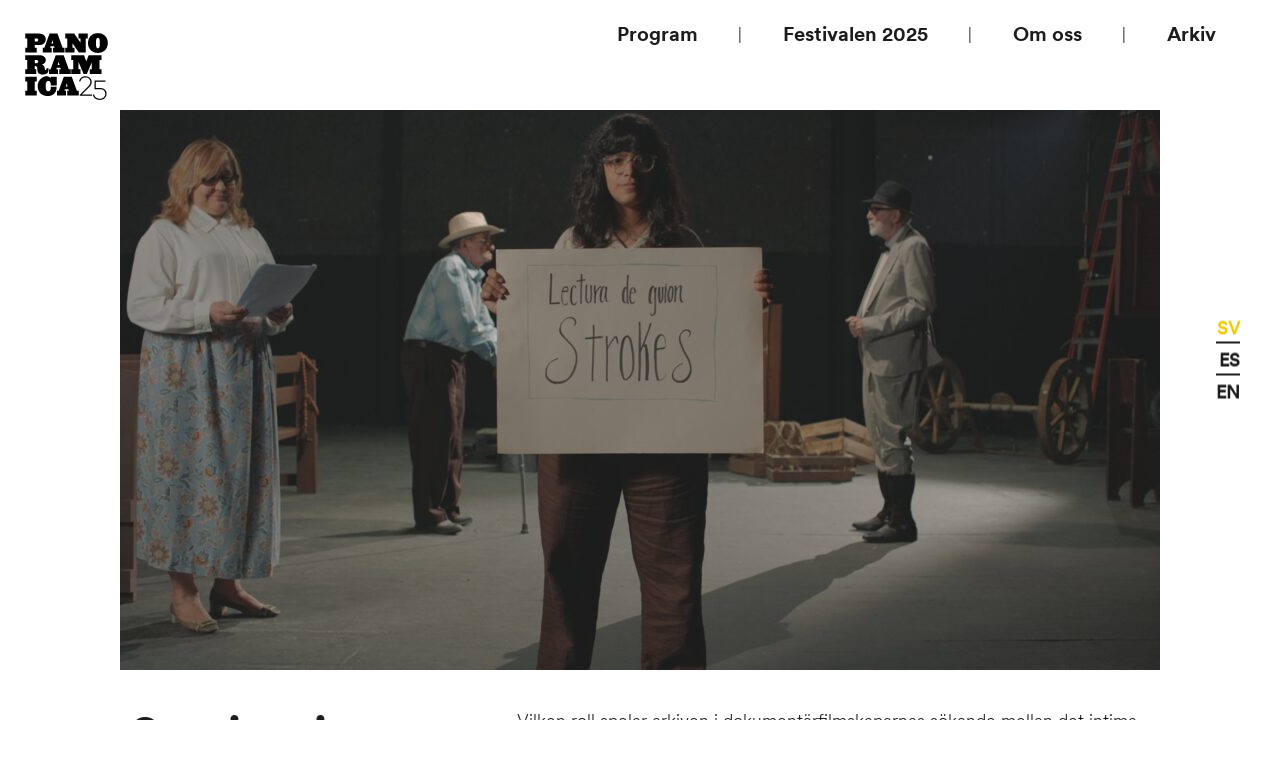

--- FILE ---
content_type: text/html; charset=UTF-8
request_url: https://panoramica.se/evenemang/seminarium-arkiv/
body_size: 8587
content:
<!DOCTYPE html>
<html class="no-js" lang="sv-SE"><!--<![endif]-->
	<head>
		<title>Seminarium: Arkiv som källa och skapare av förändring | Panoramica</title>
		<meta charset="UTF-8" />
		<meta content="width=device-width, user-scalable=no" name="viewport">
		            <meta property="og:image" content="https://panoramica.se/wp-content/uploads/2023/08/v3-1024x554.jpeg" />
            		<meta name="facebook-domain-verification" content="0eo08nvkkolcovn0q7n0o3nxjzglez" />
		<link rel="profile" href="http://gmpg.org/xfn/11" />
		<link rel="pingback" href="https://panoramica.se/xmlrpc.php" />		

		<meta name='robots' content='max-image-preview:large' />
	<style>img:is([sizes="auto" i], [sizes^="auto," i]) { contain-intrinsic-size: 3000px 1500px }</style>
	<link rel="alternate" hreflang="sv-se" href="https://panoramica.se/evenemang/seminarium-arkiv/" />
<link rel="alternate" hreflang="es-es" href="https://panoramica.se/es/evenemang/seminario-archivos/" />
<link rel="alternate" hreflang="en-gb" href="https://panoramica.se/en/evenemang/seminar-archive/" />
<link rel="alternate" hreflang="x-default" href="https://panoramica.se/evenemang/seminarium-arkiv/" />
<link rel='dns-prefetch' href='//www.googletagmanager.com' />
<link rel='dns-prefetch' href='//cloud.typography.com' />
<link rel='dns-prefetch' href='//maxcdn.bootstrapcdn.com' />
<link rel='dns-prefetch' href='//fonts.googleapis.com' />
<link rel="alternate" type="application/rss+xml" title="Panoramica &raquo; Webbflöde" href="https://panoramica.se/feed/" />
<script type="text/javascript">
/* <![CDATA[ */
window._wpemojiSettings = {"baseUrl":"https:\/\/s.w.org\/images\/core\/emoji\/16.0.1\/72x72\/","ext":".png","svgUrl":"https:\/\/s.w.org\/images\/core\/emoji\/16.0.1\/svg\/","svgExt":".svg","source":{"concatemoji":"https:\/\/panoramica.se\/wp-includes\/js\/wp-emoji-release.min.js?ver=6.8.2"}};
/*! This file is auto-generated */
!function(s,n){var o,i,e;function c(e){try{var t={supportTests:e,timestamp:(new Date).valueOf()};sessionStorage.setItem(o,JSON.stringify(t))}catch(e){}}function p(e,t,n){e.clearRect(0,0,e.canvas.width,e.canvas.height),e.fillText(t,0,0);var t=new Uint32Array(e.getImageData(0,0,e.canvas.width,e.canvas.height).data),a=(e.clearRect(0,0,e.canvas.width,e.canvas.height),e.fillText(n,0,0),new Uint32Array(e.getImageData(0,0,e.canvas.width,e.canvas.height).data));return t.every(function(e,t){return e===a[t]})}function u(e,t){e.clearRect(0,0,e.canvas.width,e.canvas.height),e.fillText(t,0,0);for(var n=e.getImageData(16,16,1,1),a=0;a<n.data.length;a++)if(0!==n.data[a])return!1;return!0}function f(e,t,n,a){switch(t){case"flag":return n(e,"\ud83c\udff3\ufe0f\u200d\u26a7\ufe0f","\ud83c\udff3\ufe0f\u200b\u26a7\ufe0f")?!1:!n(e,"\ud83c\udde8\ud83c\uddf6","\ud83c\udde8\u200b\ud83c\uddf6")&&!n(e,"\ud83c\udff4\udb40\udc67\udb40\udc62\udb40\udc65\udb40\udc6e\udb40\udc67\udb40\udc7f","\ud83c\udff4\u200b\udb40\udc67\u200b\udb40\udc62\u200b\udb40\udc65\u200b\udb40\udc6e\u200b\udb40\udc67\u200b\udb40\udc7f");case"emoji":return!a(e,"\ud83e\udedf")}return!1}function g(e,t,n,a){var r="undefined"!=typeof WorkerGlobalScope&&self instanceof WorkerGlobalScope?new OffscreenCanvas(300,150):s.createElement("canvas"),o=r.getContext("2d",{willReadFrequently:!0}),i=(o.textBaseline="top",o.font="600 32px Arial",{});return e.forEach(function(e){i[e]=t(o,e,n,a)}),i}function t(e){var t=s.createElement("script");t.src=e,t.defer=!0,s.head.appendChild(t)}"undefined"!=typeof Promise&&(o="wpEmojiSettingsSupports",i=["flag","emoji"],n.supports={everything:!0,everythingExceptFlag:!0},e=new Promise(function(e){s.addEventListener("DOMContentLoaded",e,{once:!0})}),new Promise(function(t){var n=function(){try{var e=JSON.parse(sessionStorage.getItem(o));if("object"==typeof e&&"number"==typeof e.timestamp&&(new Date).valueOf()<e.timestamp+604800&&"object"==typeof e.supportTests)return e.supportTests}catch(e){}return null}();if(!n){if("undefined"!=typeof Worker&&"undefined"!=typeof OffscreenCanvas&&"undefined"!=typeof URL&&URL.createObjectURL&&"undefined"!=typeof Blob)try{var e="postMessage("+g.toString()+"("+[JSON.stringify(i),f.toString(),p.toString(),u.toString()].join(",")+"));",a=new Blob([e],{type:"text/javascript"}),r=new Worker(URL.createObjectURL(a),{name:"wpTestEmojiSupports"});return void(r.onmessage=function(e){c(n=e.data),r.terminate(),t(n)})}catch(e){}c(n=g(i,f,p,u))}t(n)}).then(function(e){for(var t in e)n.supports[t]=e[t],n.supports.everything=n.supports.everything&&n.supports[t],"flag"!==t&&(n.supports.everythingExceptFlag=n.supports.everythingExceptFlag&&n.supports[t]);n.supports.everythingExceptFlag=n.supports.everythingExceptFlag&&!n.supports.flag,n.DOMReady=!1,n.readyCallback=function(){n.DOMReady=!0}}).then(function(){return e}).then(function(){var e;n.supports.everything||(n.readyCallback(),(e=n.source||{}).concatemoji?t(e.concatemoji):e.wpemoji&&e.twemoji&&(t(e.twemoji),t(e.wpemoji)))}))}((window,document),window._wpemojiSettings);
/* ]]> */
</script>

<style id='wp-emoji-styles-inline-css' type='text/css'>

	img.wp-smiley, img.emoji {
		display: inline !important;
		border: none !important;
		box-shadow: none !important;
		height: 1em !important;
		width: 1em !important;
		margin: 0 0.07em !important;
		vertical-align: -0.1em !important;
		background: none !important;
		padding: 0 !important;
	}
</style>
<link rel='stylesheet' id='wp-block-library-css' href='https://panoramica.se/wp-includes/css/dist/block-library/style.min.css?ver=6.8.2' type='text/css' media='all' />
<style id='classic-theme-styles-inline-css' type='text/css'>
/*! This file is auto-generated */
.wp-block-button__link{color:#fff;background-color:#32373c;border-radius:9999px;box-shadow:none;text-decoration:none;padding:calc(.667em + 2px) calc(1.333em + 2px);font-size:1.125em}.wp-block-file__button{background:#32373c;color:#fff;text-decoration:none}
</style>
<style id='global-styles-inline-css' type='text/css'>
:root{--wp--preset--aspect-ratio--square: 1;--wp--preset--aspect-ratio--4-3: 4/3;--wp--preset--aspect-ratio--3-4: 3/4;--wp--preset--aspect-ratio--3-2: 3/2;--wp--preset--aspect-ratio--2-3: 2/3;--wp--preset--aspect-ratio--16-9: 16/9;--wp--preset--aspect-ratio--9-16: 9/16;--wp--preset--color--black: #000000;--wp--preset--color--cyan-bluish-gray: #abb8c3;--wp--preset--color--white: #ffffff;--wp--preset--color--pale-pink: #f78da7;--wp--preset--color--vivid-red: #cf2e2e;--wp--preset--color--luminous-vivid-orange: #ff6900;--wp--preset--color--luminous-vivid-amber: #fcb900;--wp--preset--color--light-green-cyan: #7bdcb5;--wp--preset--color--vivid-green-cyan: #00d084;--wp--preset--color--pale-cyan-blue: #8ed1fc;--wp--preset--color--vivid-cyan-blue: #0693e3;--wp--preset--color--vivid-purple: #9b51e0;--wp--preset--gradient--vivid-cyan-blue-to-vivid-purple: linear-gradient(135deg,rgba(6,147,227,1) 0%,rgb(155,81,224) 100%);--wp--preset--gradient--light-green-cyan-to-vivid-green-cyan: linear-gradient(135deg,rgb(122,220,180) 0%,rgb(0,208,130) 100%);--wp--preset--gradient--luminous-vivid-amber-to-luminous-vivid-orange: linear-gradient(135deg,rgba(252,185,0,1) 0%,rgba(255,105,0,1) 100%);--wp--preset--gradient--luminous-vivid-orange-to-vivid-red: linear-gradient(135deg,rgba(255,105,0,1) 0%,rgb(207,46,46) 100%);--wp--preset--gradient--very-light-gray-to-cyan-bluish-gray: linear-gradient(135deg,rgb(238,238,238) 0%,rgb(169,184,195) 100%);--wp--preset--gradient--cool-to-warm-spectrum: linear-gradient(135deg,rgb(74,234,220) 0%,rgb(151,120,209) 20%,rgb(207,42,186) 40%,rgb(238,44,130) 60%,rgb(251,105,98) 80%,rgb(254,248,76) 100%);--wp--preset--gradient--blush-light-purple: linear-gradient(135deg,rgb(255,206,236) 0%,rgb(152,150,240) 100%);--wp--preset--gradient--blush-bordeaux: linear-gradient(135deg,rgb(254,205,165) 0%,rgb(254,45,45) 50%,rgb(107,0,62) 100%);--wp--preset--gradient--luminous-dusk: linear-gradient(135deg,rgb(255,203,112) 0%,rgb(199,81,192) 50%,rgb(65,88,208) 100%);--wp--preset--gradient--pale-ocean: linear-gradient(135deg,rgb(255,245,203) 0%,rgb(182,227,212) 50%,rgb(51,167,181) 100%);--wp--preset--gradient--electric-grass: linear-gradient(135deg,rgb(202,248,128) 0%,rgb(113,206,126) 100%);--wp--preset--gradient--midnight: linear-gradient(135deg,rgb(2,3,129) 0%,rgb(40,116,252) 100%);--wp--preset--font-size--small: 13px;--wp--preset--font-size--medium: 20px;--wp--preset--font-size--large: 36px;--wp--preset--font-size--x-large: 42px;--wp--preset--spacing--20: 0.44rem;--wp--preset--spacing--30: 0.67rem;--wp--preset--spacing--40: 1rem;--wp--preset--spacing--50: 1.5rem;--wp--preset--spacing--60: 2.25rem;--wp--preset--spacing--70: 3.38rem;--wp--preset--spacing--80: 5.06rem;--wp--preset--shadow--natural: 6px 6px 9px rgba(0, 0, 0, 0.2);--wp--preset--shadow--deep: 12px 12px 50px rgba(0, 0, 0, 0.4);--wp--preset--shadow--sharp: 6px 6px 0px rgba(0, 0, 0, 0.2);--wp--preset--shadow--outlined: 6px 6px 0px -3px rgba(255, 255, 255, 1), 6px 6px rgba(0, 0, 0, 1);--wp--preset--shadow--crisp: 6px 6px 0px rgba(0, 0, 0, 1);}:where(.is-layout-flex){gap: 0.5em;}:where(.is-layout-grid){gap: 0.5em;}body .is-layout-flex{display: flex;}.is-layout-flex{flex-wrap: wrap;align-items: center;}.is-layout-flex > :is(*, div){margin: 0;}body .is-layout-grid{display: grid;}.is-layout-grid > :is(*, div){margin: 0;}:where(.wp-block-columns.is-layout-flex){gap: 2em;}:where(.wp-block-columns.is-layout-grid){gap: 2em;}:where(.wp-block-post-template.is-layout-flex){gap: 1.25em;}:where(.wp-block-post-template.is-layout-grid){gap: 1.25em;}.has-black-color{color: var(--wp--preset--color--black) !important;}.has-cyan-bluish-gray-color{color: var(--wp--preset--color--cyan-bluish-gray) !important;}.has-white-color{color: var(--wp--preset--color--white) !important;}.has-pale-pink-color{color: var(--wp--preset--color--pale-pink) !important;}.has-vivid-red-color{color: var(--wp--preset--color--vivid-red) !important;}.has-luminous-vivid-orange-color{color: var(--wp--preset--color--luminous-vivid-orange) !important;}.has-luminous-vivid-amber-color{color: var(--wp--preset--color--luminous-vivid-amber) !important;}.has-light-green-cyan-color{color: var(--wp--preset--color--light-green-cyan) !important;}.has-vivid-green-cyan-color{color: var(--wp--preset--color--vivid-green-cyan) !important;}.has-pale-cyan-blue-color{color: var(--wp--preset--color--pale-cyan-blue) !important;}.has-vivid-cyan-blue-color{color: var(--wp--preset--color--vivid-cyan-blue) !important;}.has-vivid-purple-color{color: var(--wp--preset--color--vivid-purple) !important;}.has-black-background-color{background-color: var(--wp--preset--color--black) !important;}.has-cyan-bluish-gray-background-color{background-color: var(--wp--preset--color--cyan-bluish-gray) !important;}.has-white-background-color{background-color: var(--wp--preset--color--white) !important;}.has-pale-pink-background-color{background-color: var(--wp--preset--color--pale-pink) !important;}.has-vivid-red-background-color{background-color: var(--wp--preset--color--vivid-red) !important;}.has-luminous-vivid-orange-background-color{background-color: var(--wp--preset--color--luminous-vivid-orange) !important;}.has-luminous-vivid-amber-background-color{background-color: var(--wp--preset--color--luminous-vivid-amber) !important;}.has-light-green-cyan-background-color{background-color: var(--wp--preset--color--light-green-cyan) !important;}.has-vivid-green-cyan-background-color{background-color: var(--wp--preset--color--vivid-green-cyan) !important;}.has-pale-cyan-blue-background-color{background-color: var(--wp--preset--color--pale-cyan-blue) !important;}.has-vivid-cyan-blue-background-color{background-color: var(--wp--preset--color--vivid-cyan-blue) !important;}.has-vivid-purple-background-color{background-color: var(--wp--preset--color--vivid-purple) !important;}.has-black-border-color{border-color: var(--wp--preset--color--black) !important;}.has-cyan-bluish-gray-border-color{border-color: var(--wp--preset--color--cyan-bluish-gray) !important;}.has-white-border-color{border-color: var(--wp--preset--color--white) !important;}.has-pale-pink-border-color{border-color: var(--wp--preset--color--pale-pink) !important;}.has-vivid-red-border-color{border-color: var(--wp--preset--color--vivid-red) !important;}.has-luminous-vivid-orange-border-color{border-color: var(--wp--preset--color--luminous-vivid-orange) !important;}.has-luminous-vivid-amber-border-color{border-color: var(--wp--preset--color--luminous-vivid-amber) !important;}.has-light-green-cyan-border-color{border-color: var(--wp--preset--color--light-green-cyan) !important;}.has-vivid-green-cyan-border-color{border-color: var(--wp--preset--color--vivid-green-cyan) !important;}.has-pale-cyan-blue-border-color{border-color: var(--wp--preset--color--pale-cyan-blue) !important;}.has-vivid-cyan-blue-border-color{border-color: var(--wp--preset--color--vivid-cyan-blue) !important;}.has-vivid-purple-border-color{border-color: var(--wp--preset--color--vivid-purple) !important;}.has-vivid-cyan-blue-to-vivid-purple-gradient-background{background: var(--wp--preset--gradient--vivid-cyan-blue-to-vivid-purple) !important;}.has-light-green-cyan-to-vivid-green-cyan-gradient-background{background: var(--wp--preset--gradient--light-green-cyan-to-vivid-green-cyan) !important;}.has-luminous-vivid-amber-to-luminous-vivid-orange-gradient-background{background: var(--wp--preset--gradient--luminous-vivid-amber-to-luminous-vivid-orange) !important;}.has-luminous-vivid-orange-to-vivid-red-gradient-background{background: var(--wp--preset--gradient--luminous-vivid-orange-to-vivid-red) !important;}.has-very-light-gray-to-cyan-bluish-gray-gradient-background{background: var(--wp--preset--gradient--very-light-gray-to-cyan-bluish-gray) !important;}.has-cool-to-warm-spectrum-gradient-background{background: var(--wp--preset--gradient--cool-to-warm-spectrum) !important;}.has-blush-light-purple-gradient-background{background: var(--wp--preset--gradient--blush-light-purple) !important;}.has-blush-bordeaux-gradient-background{background: var(--wp--preset--gradient--blush-bordeaux) !important;}.has-luminous-dusk-gradient-background{background: var(--wp--preset--gradient--luminous-dusk) !important;}.has-pale-ocean-gradient-background{background: var(--wp--preset--gradient--pale-ocean) !important;}.has-electric-grass-gradient-background{background: var(--wp--preset--gradient--electric-grass) !important;}.has-midnight-gradient-background{background: var(--wp--preset--gradient--midnight) !important;}.has-small-font-size{font-size: var(--wp--preset--font-size--small) !important;}.has-medium-font-size{font-size: var(--wp--preset--font-size--medium) !important;}.has-large-font-size{font-size: var(--wp--preset--font-size--large) !important;}.has-x-large-font-size{font-size: var(--wp--preset--font-size--x-large) !important;}
:where(.wp-block-post-template.is-layout-flex){gap: 1.25em;}:where(.wp-block-post-template.is-layout-grid){gap: 1.25em;}
:where(.wp-block-columns.is-layout-flex){gap: 2em;}:where(.wp-block-columns.is-layout-grid){gap: 2em;}
:root :where(.wp-block-pullquote){font-size: 1.5em;line-height: 1.6;}
</style>
<link rel='stylesheet' id='wpml-legacy-vertical-list-0-css' href='https://panoramica.se/wp-content/plugins/sitepress-multilingual-cms/templates/language-switchers/legacy-list-vertical/style.min.css?ver=1' type='text/css' media='all' />
<style id='wpml-legacy-vertical-list-0-inline-css' type='text/css'>
.wpml-ls-statics-shortcode_actions a, .wpml-ls-statics-shortcode_actions .wpml-ls-sub-menu a, .wpml-ls-statics-shortcode_actions .wpml-ls-sub-menu a:link, .wpml-ls-statics-shortcode_actions li:not(.wpml-ls-current-language) .wpml-ls-link, .wpml-ls-statics-shortcode_actions li:not(.wpml-ls-current-language) .wpml-ls-link:link {color:#444444;background-color:#ffffff;}.wpml-ls-statics-shortcode_actions .wpml-ls-sub-menu a:hover,.wpml-ls-statics-shortcode_actions .wpml-ls-sub-menu a:focus, .wpml-ls-statics-shortcode_actions .wpml-ls-sub-menu a:link:hover, .wpml-ls-statics-shortcode_actions .wpml-ls-sub-menu a:link:focus {color:#000000;background-color:#eeeeee;}.wpml-ls-statics-shortcode_actions .wpml-ls-current-language > a {color:#444444;background-color:#ffffff;}.wpml-ls-statics-shortcode_actions .wpml-ls-current-language:hover>a, .wpml-ls-statics-shortcode_actions .wpml-ls-current-language>a:focus {color:#000000;background-color:#eeeeee;}
</style>
<link rel='stylesheet' id='style-css' href='https://panoramica.se/wp-content/themes/Panoramica-21/style.css?ver=2.0.1' type='text/css' media='all' />
<link rel='stylesheet' id='load-cloud-typo-css' href='//cloud.typography.com/6660072/795968/css/fonts.css?ver=6.8.2' type='text/css' media='all' />
<link rel='stylesheet' id='load-fa-css' href='https://maxcdn.bootstrapcdn.com/font-awesome/4.7.0/css/font-awesome.min.css?ver=6.8.2' type='text/css' media='all' />
<link rel='stylesheet' id='montserrat-css' href='https://fonts.googleapis.com/css?family=Montserrat%3A400%2C400i%2C500%2C500i%2C600%2C600i%2C700%2C700i&#038;display=swap&#038;ver=6.8.2' type='text/css' media='all' />

<!-- Kodblock för ”Google-tagg (gtag.js)” tillagt av Site Kit -->
<!-- Kodblock för ”Google Analytics” tillagt av Site Kit -->
<script type="text/javascript" src="https://www.googletagmanager.com/gtag/js?id=GT-PLHGRKZ" id="google_gtagjs-js" async></script>
<script type="text/javascript" id="google_gtagjs-js-after">
/* <![CDATA[ */
window.dataLayer = window.dataLayer || [];function gtag(){dataLayer.push(arguments);}
gtag("set","linker",{"domains":["panoramica.se"]});
gtag("js", new Date());
gtag("set", "developer_id.dZTNiMT", true);
gtag("config", "GT-PLHGRKZ");
/* ]]> */
</script>
<script type="text/javascript" src="https://panoramica.se/wp-includes/js/jquery/jquery.min.js?ver=3.7.1" id="jquery-core-js"></script>
<script type="text/javascript" src="https://panoramica.se/wp-includes/js/jquery/jquery-migrate.min.js?ver=3.4.1" id="jquery-migrate-js"></script>
<link rel="https://api.w.org/" href="https://panoramica.se/wp-json/" /><link rel="EditURI" type="application/rsd+xml" title="RSD" href="https://panoramica.se/xmlrpc.php?rsd" />

<link rel="canonical" href="https://panoramica.se/evenemang/seminarium-arkiv/" />
<link rel='shortlink' href='https://panoramica.se/?p=8912' />
<link rel="alternate" title="oEmbed (JSON)" type="application/json+oembed" href="https://panoramica.se/wp-json/oembed/1.0/embed?url=https%3A%2F%2Fpanoramica.se%2Fevenemang%2Fseminarium-arkiv%2F" />
<link rel="alternate" title="oEmbed (XML)" type="text/xml+oembed" href="https://panoramica.se/wp-json/oembed/1.0/embed?url=https%3A%2F%2Fpanoramica.se%2Fevenemang%2Fseminarium-arkiv%2F&#038;format=xml" />
<meta name="generator" content="WPML ver:4.8.6 stt:1,2,52;" />
<meta name="generator" content="Site Kit by Google 1.168.0" />
<!-- Meta Pixel Code -->
<script type='text/javascript'>
!function(f,b,e,v,n,t,s){if(f.fbq)return;n=f.fbq=function(){n.callMethod?
n.callMethod.apply(n,arguments):n.queue.push(arguments)};if(!f._fbq)f._fbq=n;
n.push=n;n.loaded=!0;n.version='2.0';n.queue=[];t=b.createElement(e);t.async=!0;
t.src=v;s=b.getElementsByTagName(e)[0];s.parentNode.insertBefore(t,s)}(window,
document,'script','https://connect.facebook.net/en_US/fbevents.js');
</script>
<!-- End Meta Pixel Code -->
<script type='text/javascript'>var url = window.location.origin + '?ob=open-bridge';
            fbq('set', 'openbridge', '1017678769011379', url);
fbq('init', '1017678769011379', {}, {
    "agent": "wordpress-6.8.2-4.1.5"
})</script><script type='text/javascript'>
    fbq('track', 'PageView', []);
  </script><link rel="icon" href="https://panoramica.se/wp-content/uploads/2020/09/cropped-panoramica20-32x32.png" sizes="32x32" />
<link rel="icon" href="https://panoramica.se/wp-content/uploads/2020/09/cropped-panoramica20-192x192.png" sizes="192x192" />
<link rel="apple-touch-icon" href="https://panoramica.se/wp-content/uploads/2020/09/cropped-panoramica20-180x180.png" />
<meta name="msapplication-TileImage" content="https://panoramica.se/wp-content/uploads/2020/09/cropped-panoramica20-270x270.png" />
		<style type="text/css" id="wp-custom-css">
			

/* Hide the ::after pseudo-element of .border-yellow only on the homepage */
.home .border-yellow::after {
  display: none !important;
  content: none !important; /* extra safeguard */
}		</style>
			</head>

	<body class="wp-singular evenemang-template-default single single-evenemang postid-8912 wp-theme-Panoramica-21">
		
		<header>
					</header>
		
		

		<div id="toggle">
			<div class="one"></div>
			<div class="two"></div>
			<div class="three"></div>
		</div>
		<main>
			
			<div id="navAnchor"></div>
			<nav>			
				<a class="logo-small" href="https://panoramica.se">
										<img src="https://panoramica.se/wp-content/uploads/2025/09/pano_x25.svg" />
				</a>
				<div class="menu-wrapper">
					<div class="wrap right">	
						<div class="menu-header"><ul id="menu-meny-1" class="menu"><li id="menu-item-8848" class="menu-item menu-item-type-custom menu-item-object-custom menu-item-has-children menu-item-8848"><a href="https://panoramica.se/festivalen-2023/">Program</a>
<ul class="sub-menu">
	<li id="menu-item-9379" class="menu-item menu-item-type-custom menu-item-object-custom menu-item-9379"><a href="https://panoramica.se/evenemang/#section_1">Filmer</a></li>
	<li id="menu-item-8845" class="menu-item menu-item-type-custom menu-item-object-custom menu-item-8845"><a href="https://panoramica.se/evenemang/#section_2">Schema</a></li>
</ul>
</li>
<li id="menu-item-10052" class="menu-item menu-item-type-post_type menu-item-object-page menu-item-has-children menu-item-10052"><a href="https://panoramica.se/festival-2025/">Festivalen 2025</a>
<ul class="sub-menu">
	<li id="menu-item-4430" class="menu-item menu-item-type-custom menu-item-object-custom menu-item-4430"><a href="https://panoramica.se/festival-2025/#section_3">Biljetter</a></li>
	<li id="menu-item-8915" class="menu-item menu-item-type-custom menu-item-object-custom menu-item-8915"><a href="https://panoramica.se/festival-2025/#section_4">Seminarier</a></li>
	<li id="menu-item-10053" class="menu-item menu-item-type-custom menu-item-object-custom menu-item-10053"><a href="https://panoramica.se/festival-2025/#section_5">Uruguay i fokus</a></li>
	<li id="menu-item-10054" class="menu-item menu-item-type-custom menu-item-object-custom menu-item-10054"><a href="https://panoramica.se/festival-2025/#section_8">Festivalfest</a></li>
	<li id="menu-item-9478" class="menu-item menu-item-type-custom menu-item-object-custom menu-item-9478"><a href="https://panoramica.se/festival-2025/#section_9">Gäster</a></li>
	<li id="menu-item-4435" class="menu-item menu-item-type-custom menu-item-object-custom menu-item-4435"><a href="https://panoramica.se/festival-2025/#section_10">Biografer</a></li>
</ul>
</li>
<li id="menu-item-1781" class="menu-item menu-item-type-post_type menu-item-object-page menu-item-1781"><a href="https://panoramica.se/om-oss/">Om oss</a></li>
<li id="menu-item-5470" class="menu-item menu-item-type-post_type menu-item-object-page menu-item-5470"><a href="https://panoramica.se/festivalarkiv/">Arkiv</a></li>
</ul></div>						<div class="langs">
														<a  class="active" href="https://panoramica.se/evenemang/seminarium-arkiv/">SV</a><a  href="https://panoramica.se/es/evenemang/seminario-archivos/">ES</a><a  href="https://panoramica.se/en/evenemang/seminar-archive/">EN</a>						</div>
					</div>
				</div>
			</nav>
			


			

    		<article class="single-film">
			<section class="top">
				<div class="grid-container">
												<div class="owl-carousel">
																	<div>
										<picture>
											<source media="(max-width: 700px)" srcset="https://panoramica.se/wp-content/uploads/2023/08/v3-300x200.jpeg 300w, https://panoramica.se/wp-content/uploads/2023/08/v3-600x400.jpeg 600w">
											<img srcset="" src="https://panoramica.se/wp-content/uploads/2023/08/v3-1040x590.jpeg" alt="film_still" />
										</picture>											
									</div>
																		<div>
										<picture>
											<source media="(max-width: 700px)" srcset="https://panoramica.se/wp-content/uploads/2023/08/tar1-300x200.jpeg 300w, https://panoramica.se/wp-content/uploads/2023/08/tar1-600x400.jpeg 600w">
											<img srcset="https://panoramica.se/wp-content/uploads/2023/08/tar1.jpeg 1024w, https://panoramica.se/wp-content/uploads/2023/08/tar1-300x169.jpeg 300w, https://panoramica.se/wp-content/uploads/2023/08/tar1-768x432.jpeg 768w, https://panoramica.se/wp-content/uploads/2023/08/tar1-200x113.jpeg 200w" src="https://panoramica.se/wp-content/uploads/2023/08/tar1.jpeg" alt="film_still" />
										</picture>											
									</div>
																</div>
												
				</div>
			</section>
			<section class="content">
				<div class="grid-container">
					<div class="flex">
						<div class="block-2 block top">
							<div class="single-top-info">
								<h1 class="hline-lg">Seminarium: Arkiv som källa och skapare av förändring</h1>
								<h2 class="hline-md"></h2>	
							
								<hr class="margin-xl">
								</h3>
																			
										<div class="ticket_ocassion">
											<p>
												<span class="bold">Zita Folkets Bio</span></br>sön 01 okt 16.00											</p>
											<!---->										</div>
										
							</div>

							<h3></h3>
								<p class="margin-xs">							</p>

															<div class="img-block margin-md">
									<img src="https://panoramica.se/wp-content/uploads/2016/08/Zita-1-300x200.jpg" srcset="https://panoramica.se/wp-content/uploads/2016/08/Zita-1-300x200.jpg 300w, https://panoramica.se/wp-content/uploads/2016/08/Zita-1-600x400.jpg 600w" alt="" />
								</div>
								<div class="text margin-sm">
									<h3>Zita Folkets Bio</h3>
									<p>Birger Jarlsgatan 37<br />
111 45 Stockholm<br />
(T) Östermalmstorg<br>
									<p>Zita Folkets Bio är Stockholms äldsta drivna biograf. Biografen visar kvalitetsfilm på bio både för vuxna och barn som i vanliga fall inte visas på de större biograferna.</p>
</p>
																	</div>
								
						</div>

						<div class="block-4 block top">
							<h3 class="small-show">Om filmen</h3>
							<p>Vilken roll spelar arkiven i dokumentärfilmskaparnas sökande mellan det intima och det politiska? Vilka är gränserna för omtolkning av arkiven för att förstå tidi- gare, nuvarande och framtida verkligheter?</p>
<p>Amparo Aguilar och Victoria Linares deltar i ett online­ samtal för att reflektera kring dessa frågor i relation till sina filmer <a href="https://panoramica.se/evenemang/la-tara/">La tara</a> och <a href="https://panoramica.se/evenemang/lo-que-se-hereda/">Lo que se hereda</a>.</p>
<p>Söndagen den 1 oktober, 16:00, Zita Folkets Bio. <strong>Gratis i mån av plats</strong>.<br />
<em>I samarbete med ABF Stockholm.</em></p>

													</div>
					</div>
				</div>
			</section>

					</article>
		
	
</main>
<footer>
	<section class="nyhetsbrev bg-green-dark">
		<div class="grid-container">
			<div class="grid-1-col">
				<div id="mc_embed_signup" class="block center">
					<form action="//panoramica.us10.list-manage.com/subscribe/post?u=b7d7dcf122867fb8afeb40eeb&amp;id=c4271f824d" method="post" id="mc-embedded-subscribe-form" name="mc-embedded-subscribe-form" class="validate" target="_blank" novalidate>
						<h2>Nyhetsbrev</h2>
						<input type="text" placeholder="" value="" name="FNAME" class="" id="mce-FNAME">
						<h4>Namn</h4>
						<input type="email" value="" placeholder="" name="EMAIL" class="required email" id="mce-EMAIL">
						<h4>Email</h4>
						<div id="mce-responses" class="clear">
							<div class="response" id="mce-error-response" style="display:none"></div>
							<div class="response" id="mce-success-response" style="display:none"></div>
						</div>    
						<!-- real people should not fill this in and expect good things - do not remove this or risk form bot signups-->
						<div style="position: absolute; left: -5000px;"><input type="text" name="b_b7d7dcf122867fb8afeb40eeb_c4271f824d" tabindex="-1" value=""></div>
						<div class="clear"><input type="submit" value="Skicka" name="subscribe" id="mc-embedded-subscribe" class="btn bg-black text-white"></div>
					</form>
				</div>
			<script type='text/javascript' src='//s3.amazonaws.com/downloads.mailchimp.com/js/mc-validate.js'></script><script type='text/javascript'>(function($) {window.fnames = new Array(); window.ftypes = new Array();fnames[0]='EMAIL';ftypes[0]='email';fnames[1]='FNAME';ftypes[1]='text';fnames[2]='LNAME';ftypes[2]='text';}(jQuery));var $mcj = jQuery.noConflict(true);</script>
			<!--End mc_embed_signup-->
			</div>
		</div>
	</section>
	
	<section class="text-white bg-yellow-dark">
		<div class="grid-container">
			<h2>Med stöd av Stockholms Stad</h2>
			<div class="grid grid-3-col sponsors flex-center">
										<div class="sponsor block">
							<img src="https://panoramica.se/wp-content/uploads/2021/09/SFI.svg" />
						</div>
												<div class="sponsor block">
							<img src="https://panoramica.se/wp-content/uploads/2021/09/ABF.svg" />
						</div>
												<div class="sponsor block">
							<img src="https://panoramica.se/wp-content/uploads/2021/09/Argentina.svg" />
						</div>
												<div class="sponsor block">
							<img src="https://panoramica.se/wp-content/uploads/2021/09/Mexiko.svg" />
						</div>
												<div class="sponsor block">
							<img src="https://panoramica.se/wp-content/uploads/2025/09/IGR.svg" />
						</div>
												<div class="sponsor block">
							<img src="https://panoramica.se/wp-content/uploads/2021/09/Kulturhuset.svg" />
						</div>
												<div class="sponsor block">
							<img src="https://panoramica.se/wp-content/uploads/2021/09/Zita.svg" />
						</div>
												<div class="sponsor block">
							<img src="https://panoramica.se/wp-content/uploads/2021/09/Bristol.svg" />
						</div>
												<div class="sponsor block">
							<img src="https://panoramica.se/wp-content/uploads/2021/09/Pram.svg" />
						</div>
												<div class="sponsor block">
							<img src="https://panoramica.se/wp-content/uploads/2025/09/region_stockholm_logo.svg" />
						</div>
												<div class="sponsor block">
							<img src="https://panoramica.se/wp-content/uploads/2025/09/Uruguay.svg" />
						</div>
												<div class="sponsor block">
							<img src="https://panoramica.se/wp-content/uploads/2021/09/Spektra.svg" />
						</div>
												<div class="sponsor block">
							<img src="https://panoramica.se/wp-content/uploads/2025/09/Cineville-logo-white.svg" />
						</div>
									</div>
		</div>
	</section>
	<section class="bg-beige">

		<div class="grid-container partners">

			<h2>Samarbetspartners</h2>	
			
			<div class="text-2-col">
				
										<a class=" wrapper" href="https://zita.se" target="blank">
							<h4>Zita Folkets Bio</h4>
						</a>
												<a class=" wrapper" href="http://www.pramfilm.se/" target="blank">
							<h4>Pråmfilm</h4>
						</a>
												<a class=" wrapper" href="http://cinemafrica.se/" target="blank">
							<h4>Klarabiografen</h4>
						</a>
												<a class=" wrapper" href="https://www.biobristol.se" target="blank">
							<h4>Bio Bristol</h4>
						</a>
												<a class=" wrapper" href="http://cinemaqueer.se/" target="blank">
							<h4>CinemaQueer</h4>
						</a>
												<div class="wrapper">
							<h4>Latinamerika i fokus</h4>
						</div>
												
			</div>			
			
		</div>
		
		
	</section>
	<div class="border-yellow"></div>

	<section class="top bg-black text-white">
		<div class="grid-container">
			<div class="grid grid-2-col">
				<div class="block"> 
						<div class="logo">
												<img src="https://panoramica.se/wp-content/uploads/2025/09/pano_x25vit.svg" />
					</div>
				</div>
				<div class="block">					
					<div class="text block">
						<p>Ringvägen 80<br>118 60 Stockholm<br>+46 709 403 967<br>info@panoramica.se</p>
						<div class="social">						
							<div class="flex flex-center">	
								<a href="https://www.instagram.com/panoramicafilm/" target="blank">
									<span class="border">
										<i class="fa fa-instagram fa-2x text-white"></i>
									</span>
								</a>
								<a href="https://www.facebook.com/latinamerikanskfilmfestival" target="blank">
									<span class="border">
										<i class="fa fa-facebook fa-2x text-white"></i>
									</span>
								</a>
								
							</div>
						</div>
					</div>
				</div>
			</div>
		</div>
	</section>

</footer>
		<script type="speculationrules">
{"prefetch":[{"source":"document","where":{"and":[{"href_matches":"\/*"},{"not":{"href_matches":["\/wp-*.php","\/wp-admin\/*","\/wp-content\/uploads\/*","\/wp-content\/*","\/wp-content\/plugins\/*","\/wp-content\/themes\/Panoramica-21\/*","\/*\\?(.+)"]}},{"not":{"selector_matches":"a[rel~=\"nofollow\"]"}},{"not":{"selector_matches":".no-prefetch, .no-prefetch a"}}]},"eagerness":"conservative"}]}
</script>
    <!-- Meta Pixel Event Code -->
    <script type='text/javascript'>
        document.addEventListener( 'wpcf7mailsent', function( event ) {
        if( "fb_pxl_code" in event.detail.apiResponse){
            eval(event.detail.apiResponse.fb_pxl_code);
        }
        }, false );
    </script>
    <!-- End Meta Pixel Event Code -->
        <div id='fb-pxl-ajax-code'></div><script type="text/javascript" src="https://panoramica.se/wp-content/themes/Panoramica-21/js/script.js?ver=2.0.1" id="pano-js-js"></script>
<script type="text/javascript" src="https://panoramica.se/wp-content/themes/Panoramica-21/js/plugins.js?ver=6.8.2" id="pano-plugins-js"></script>
	</body>
</html>

<!-- Page cached by LiteSpeed Cache 7.7 on 2026-01-18 22:42:42 -->

--- FILE ---
content_type: text/css
request_url: https://panoramica.se/wp-content/themes/Panoramica-21/style.css?ver=2.0.1
body_size: 11837
content:
/*
Theme Name: Panoramica 21
Description: WordPress theme for Panoramica film festival
Author: Spektra
Version: 2.0.1
Text Domain: panoramica
*/

/* Reset */
a,abbr,acronym,address,applet,article,aside,audio,b,big,blockquote,body,canvas,caption,center,cite,code,dd,del,details,dfn,div,dl,dt,em,embed,fieldset,figcaption,figure,footer,form,h1,h2,h3,h4,h5,h6,header,hgroup,html,i,iframe,img,ins,kbd,label,legend,li,mark,menu,nav,object,ol,output,p,pre,q,ruby,s,samp,section,small,span,strike,strong,sub,summary,sup,table,tbody,td,tfoot,th,thead,time,tr,tt,u,ul,var,video{margin:0;padding:0;border:0;vertical-align:baseline}*{margin:0;padding:0;box-sizing:content-box;-wibkit-box-sizing:content-box;-ms-box-sizing:content-box;-o-box-sizing:content-box}:after,:before{-wibkit-box-sizing:border-box;-ms-box-sizing:border-box;-o-box-sizing:border-box;box-sizing:border-box}article,aside,details,figcaption,figure,footer,header,hgroup,menu,nav,section{display:block}ol,ul{list-style:none}blockquote,q{quotes:none}blockquote:after,blockquote:before,q:after,q:before{content:'';content:none}table{border-collapse:collapse;border-spacing:0}clearfix:after{content:".";display:block;clear:both;visibility:hidden;line-height:0;height:0}.clearfix{display:inline-block}html[xmlns] .clearfix{display:block}html{font-size:100%}.clearfix:after,.clearfix:before{content:" ";display:table}.clearfix:after{clear:both}

@font-face {
    font-family: 'Tiempos Light';
    src: url('font/Tiempos/TiemposHeadlineWeb-Light.otf')  format('otf');
    src: url('font/Tiempos/TiemposHeadlineWeb-Light.eot')  format('eot');
    src: url('font/Tiempos/TiemposHeadlineWeb-Light.ttf')  format('truetype');
    src: url('font/Tiempos/TiemposHeadlineWeb-Light.woff')  format('woff');
}

@font-face {
    font-family: 'Tiempos Headline';
    src: url('font/Tiempos/TiemposHeadlineWeb-Semibold.otf')  format('otf');
    src: url('font/Tiempos/TiemposHeadlineWeb-Semibold.eot')  format('eot');
    src: url('font/Tiempos/TiemposHeadlineWeb-Semibold.ttf')  format('truetype');
    src: url('font/Tiempos/TiemposHeadlineWeb-Semibold.woff')  format('woff');
}

@font-face {
	font-family: 'Circular';
	src: url('font/Circular/CircularXXWeb-Book.woff') format('woff');
	font-weight: normal;
	font-style: normal;
	font-display: fallback;
}

@font-face {
	font-family: 'Circular Light';
	src: url('font/Circular/CircularXXWeb-Light.woff') format('woff');
	font-weight: normal;
	font-style: normal;
	font-display: fallback;
}

@font-face {
	font-family: 'Circular Bold';
	src: url('font/Circular/CircularXXWeb-Bold.woff') format('woff');
	font-weight: normal;
	font-style: normal;
	font-display: fallback;
}



/* Grundläggande struktur */
html {

	--color-yellow-dark: #f2cb05;
	--color-pink: #fccdcd;
	--color-green: #cce8e0;
	--color-red: #f20505;
	--color-green-dark: #038c65;
	--color-purple: #8f2de0;
	--color-blue: #1c93f5;
	--color-yellow: #fffb29;
	--color-gray: #707070;
	--color-black: #000000;
	font-family: 'Circular Light';
	font-weight:normal;
	font-size: 10px;
	color: #1c1c1c;
}

.wrap {
   width: 1380px;
   margin: 0 auto;
}

section {
	/*width: 1040px;*/
	margin: 0 auto;
	padding: 13rem 0;
}

div,
section,
article,
header,
footer,
.grid-container *,
a.block {
	box-sizing: border-box;
}

a {
	color: inherit;
	text-decoration: none;
}

/* Grid */
.grid-container {
    width: 1040px;
	margin: auto;
}

.grid-container h2 {
    margin-bottom: 1.5rem;
}

.grid {
	margin: 0;
	display: flex;
    display: -moz-flex;
    display: -webkit-flex;	
	display: -webkit-flex;
    -webkit-flex-wrap: wrap; /* Safari 6.1+ */
    flex-wrap: wrap;
}

.flex {
    display:flex;
    display:-moz-flex;
    display:-webkit-flex;	
	display: -webkit-box;  /* OLD - iOS 6-, Safari 3.1-6, BB7 */
	display: -ms-flexbox;  /* TWEENER - IE 10 */
	display: -webkit-flex;
    -webkit-flex-wrap: wrap; /* Safari 6.1+ */
    flex-wrap: wrap;
}

.block {
	display: block;
    /*padding: 1rem;*/
	margin: 1rem;
	position: relative;
}

.grid-1-col .block {
	width: calc(55% - 2rem);
	margin: auto;
}

.grid-2-col .block {
	width: calc(50% - 2rem);
}

.grid-3-col .block {
	width: calc(33.33% - 2rem);
}

.grid-4-col .block {
	width: calc(25% - 2rem);
}

.grid-6-col .block {
	width: calc(16.66% - 2rem);
}

.grid-1 .block {
	margin: 0;
	display:flex;
}

.grid-1 .img-block,
.grid-1 .text {
	width: 50%;
}

.grid-1 .text {
	padding: 2rem;
}

/* 1 col grid */
.grid-2-col, .grid-3-col {
	/*margin: 0 -1rem;
	margin: 0 -1.5rem;
    display: flex;
    flex-wrap: wrap;*/
}

.grid-2-col .block:nth-of-type(odd){
	margin-left: 0;
}

.grid-2-col .block:nth-of-type(even){
	margin-right:0;
}

/* Margins */

.margin-xl{
	margin-top:7rem;
}

.margin-md{
	margin-top:5rem;
}

.margin-sm{
	margin-top:3rem;
}

.margin-xs{
	margin-top:1rem;
}


/* Bildblock */
.bildblock .block .text {
    padding: 1.4rem;
}

.bildblock .block .text h3 {
	margin: 0;
}

.block .text h3 {
    margin-bottom: 2rem;
}

.grid-2-col h2, .grid-3-col h2 {
    margin-bottom: 0.5rem;
}

#owl .block {
	padding: 0.5rem;
}

.bg-gray #owl .block .text {
	background: white;
	padding: 0.9rem;
}

.img-block img, .block img, .block-2 img,
.img-side img, .tag img, .sektionsbild img{
	width: 100%;
	height: auto;
	display: block;
}

/* Allmänna klasser */
.center-text {
	justify-content: center;
}

.flex-center {
	align-items: center;
}

.clear {
    clear: both;
}

.date {
	font-family: 'Circular', sans-serif;
	font-size: 1.7rem;
}

hr {
	border: 0 none;
    height: 4px;
    margin: 1rem 0;
    width: 100%;
	box-sizing: border-box;
}

hr.fullwidth {
    width: 100%;
	background: white;
}

.center {
    text-align: center;
}

.right {
	text-align: right;
}

.hidden,
.medium-show,
.small-show{
    display:none !important;
}

.hide-overflow {
    overflow:hidden;
}

.uppercase {
    text-transform: uppercase;
}

.reverse {
    display: -webkit-flex; /* Safari */
    -webkit-flex-direction: row-reverse; /* Safari 6.1+ */
    display: flex;
    flex-direction: row-reverse;
}

.pointer {
    cursor: pointer;
}

.btn {
	display: inline-block;
	padding: 2rem;
	font-family: 'Circular Light', sans-serif;
	font-size: 2rem;
	font-weight: normal;
	color: inherit;
	text-transform: none;
	letter-spacing: 0.02em;
	text-align: left;
}

.btn:hover{
	background-color: var(--color-yellow-dark);
}

.bg-red .btn:hover,
.bg-pink .btn:hover{
	background-color: var(--color-blue);
}

.btn.center {
	left: 50%;
	transform: translateX(-50%);
}

.pos-abs {
    position: absolute;
}

.abs-center {
    transform: translate(-50%,-50%);
    top: 50%;
    left: 50%;
}

.block ul {
    list-style: disc;
    margin-left: 2rem;
}

/* Färgkoder */
.bg-blue {
	background: var(--color-blue);
	color: white;
}

.bg-beige {
	background: #fbefb4;
	color: var(--color-black) !important;
}

.bg-beige a {
	color: var(--color-black) !important;
}

.bg-black {
	background: var(--color-black);
	color: white;
}

.bg-red {
	background:var(--color-red);
	color: white;
} 

.bg-yellow{
	background: var(--color-yellow-dark);
	color: white;
}

.bg-green {
	background: var(--color-green);
}

.bg-green-dark {
	background: var(--color-green-dark);
	color: white;
}

.bg-pink {
	background: var(--color-pink);
}

.bg-yellow-dark {
	background: var(--color-yellow-dark);
}

.bg-purple {
	background: var(--color-purple);
}

.bg-white {
	background: white;
}

.text-white {
	color: white;
}

.text-red {
	color: rgb(194,67,0);
}

.text-blue {
	color: var(--color-blue);
}

.text-pink {
	color: var(--color-pink);
}

.text-yellow-dark {
	color: var(--color-yellow-dark);
}

.text-black {
	color: #1c1c1c;
}

/* Gamla */
/*
.bg-gray {
	background: #ededed;
}

.bg-orange {
	background: #ff4e50;
}

.text-orange {
	color: #ff4e50;
}

.text-green {
	color: #01af8e;
} */

/** 2.2 Återkommande designelement **/
.embedded-video {
    display: block;
    overflow: hidden;
    width: 100%;
		height: inherit;
    /* opacity: 0; */
}
.embedded-video .wrapper {
  display: block;
	overflow: hidden;
	width: 100%;
}

.embedded-video iframe {
	display: block;
	height: 100%;
	width: 100%;
}

@media screen and (min-width: 651px) {
	.embedded-video {
		position: relative;
		width: 100%;
		padding-bottom: 56.25%; /* 16:9 ratio */
		height: 0;
		overflow: hidden;
	}

	.embedded-video iframe {
		position: absolute;
		top: 0;
		left: 0;
		width: 100%;
		height: 100%;
		border: 0;
	}

	.wrapper.is-desktop {
		display: block;
		height: 300%;
		left: 0px;
		position: absolute;
		top: 50%;
		-webkit-transform: translateY(-50%);
		transform: translateY(-50%);
	}

	.wrapper.is-mobile {
		display: none;
	}

	.js-scroll {
		display: none;
	}
}

@media screen and (max-width: 650px) {
	.wrapper.is-desktop {
		display: none;
	}

	.wrapper.is-mobile {
		display: block;
		height: 100%;
		width: 100%;
		padding-top: 125%;
		height: 0;
		position: relative;
	}

	.embedded-video iframe{
		width: 100%;
		height: 100%;
		position: absolute;
		top: 0;
		left: 0;
		/* width: 246%;
		position: absolute;
		left: -70%; */
	}

	/* .embedded-video .wrapper {
		  top: 35%;
	} */

	/* .js-scroll {
		display: block;
		width: 100%;
		position: absolute;
		bottom: 0;
		height: 50px;
		display: flex;
		align-items: center;
		justify-content: center;
	}

	.js-scroll::after {
		background-image: url("data:image/svg+xml,%3C%3Fxml version='1.0' encoding='UTF-8'%3F%3E%3Csvg id='Lager_1' xmlns='http://www.w3.org/2000/svg' viewBox='0 0 100 100'%3E%3Cdefs%3E%3Cstyle%3E.cls-1%7Bfill:%23fff;%7D%3C/style%3E%3C/defs%3E%3Cpath class='cls-1' d='M40.64,92.93L0,12.4H23.03l26.78,55.43L76.59,12.4h23.41L59.36,92.93h-18.73Z'/%3E%3C/svg%3E");    display: inline-block;
    height: 30px;
    width: 30px;
    content: "";
		animation: bounce 2s infinite;
	}
	
	@keyframes bounce {
		0%, 20%, 50%, 80%, 100% {
			transform: translateY(0);
		}
		40% {
			transform: translateY(-4px);
		}
		60% {
			transform: translateY(-1px);
		}
	} */
}

/* 2.2.1 Puffar och textblock */
.img-block img{
    -webkit-transition: all 0.3s ease;
    -moz-transition: all 0.3s ease;
    -o-transition: all 0.3s ease;
    -ms-transition: all 0.3s ease;
    transition: all 0.3s ease;
}

.img-block {
	overflow: hidden;
	/*margin-bottom: 1rem;*/
}

.top-image {
	margin-bottom: 4rem;
}

.circle {
    background-size: 100% auto!important;
    border-radius: 50%;
    height: 0;
    margin-left: 3%;
    overflow: hidden;
    padding-top: 84%;
    position: relative;
    transition: all 0.3s ease-in-out 0s;
    width: 84%;
	margin-bottom: 1rem!important;
}

.circle:hover {
	background-size: 103%!important;
}

.round {
	padding: 2rem;
	border-radius: 50%;
}
.round img {
	border-radius: 50%;
}

.grid-3-col .img-block img:hover {
    -webkit-transform:scale(1.02); /* Safari and Chrome */
    -moz-transform:scale(1.02); /* Firefox */
    -ms-transform:scale(1.02); /* IE 9 */
    -o-transform:scale(1.02); /* Opera */
    transform:scale(1.02);
}

.textblock{
    background-color: #CAE0D4;
    /*background-color: #f9eed2;*/
}

.text-2-col {
	column-count: 2;
}

.block .text {
    padding-right: 1rem;
    padding-bottom: 0.5rem;
}

.visningsinfo {
    color:white;
    padding: 3rem 2rem;
}

.visningsinfo h2 {
    font-size: 3.6rem;
    margin:0;
    line-height: 1.2em;
    color:white;
}

/*.visningsinfo a */
.visningsinfo h3, .visningsinfo p{
    color: white!important;
}

.visningsinfo a h2{
    color: var(--color-yellow-dark) !important;
}

article {
    margin: 0;
}

/* 2.2.2 */
.logga {
    width: 150px!important;
}

.partner-logga {
    width:250px!important;
    margin-bottom: 1.5rem;
}

/* 2.2.3 Formulär */
form input {
    width:100%;
	box-sizing: border-box;
    border:none;
	/*border-bottom: 2px solid;*/
	background: #ededed;
    padding:1rem;
	text-transform: uppercase;
	margin-bottom: 1rem;
}

form label, form input {
   /* font-family:"Conduit ITC W01 Medium";*/
	font-family: 'Circular', sans-serif;
	font-size: 1.5rem;
	font-weight: 600;
}

form input[type="submit"] {
	/*border:1px solid #ff4e50;
	background: #ff4e50;
	color: white;*/
	width: 250px;
	margin: 2rem auto;
	cursor: pointer;
	-moz-appearance: none;
	-webkit-appearance: none;
	border-radius: 0;
}

form input[type="submit"]:hover {
	background: var(--color-yellow-dark);
}

/* Typografi */
h1, .hline-xl {
    font-family: "Circular Bold", sans-serif;
	line-height: 1em;
	font-weight: normal;
    font-style: normal;
    font-size: 8.1rem;
	margin-bottom: 1rem;
}

h2, .hline-lg {
    font-family: "Circular Bold", sans-serif;
	line-height: 1em;
	font-weight: normal;
    font-style: normal;
    font-size: 4.8rem;
	margin-bottom: 1rem;
}

.single-post h2 {
	margin: 1.5rem 0 0.3rem;
}

h3, .hline-md {
	font-family: 'Circular Bold', sans-serif;
    font-size: 2.8rem;
	font-weight: normal;
    line-height: 1em;
    margin-bottom: 1.5rem;
}

h4 {
	font-family: 'Circular', sans-serif;
	font-size: 1.8rem;
	font-weight: normal;
	margin-bottom: 0.5rem;
}

p, ul {
    font-family:'Circular Light', sans-serif;
    font-weight: normal;
    font-size: 1.8rem;
    line-height: 1.2em;
	margin-bottom: 1rem;
}

ul {
    margin-bottom: 1rem;
}

ul li {
    margin-bottom: 0.5rem;
}

ul.falist {
    /*display: flex;
    flex-wrap:wrap;
    justify-content: center;
    align-items:center;*/
    padding-left: 4rem;
}

ul.falist li{
    width: 100%;
}

ul.falist .fa {
    position: absolute;
    top: 50%;
    transform: translateY(-50%);
    left: -3rem;
}

.ingress p, .bold {
	font-family: "Circular Bold" !important;
}

p strong {
	font-family: 'Circular', sans-serif;
	font-size: 0.9em;
	font-weight: 600;
}

p .conduit {
	font-family: 'Circular', sans-serif;
	font-size: 1.6rem;
	font-weight: 600;
}

.text a, .menu-press a,
.filmpage .block-4 a,
.single-post .grid-container a,
.grid-1-col .block a {
    transition: all 0.2s ease-in-out;
    -moz-transition: all 0.2s ease-in-out;
    -webkit-transition: all 0.2s ease-in-out;
	font-family: inherit;
	font-size: inherit;
	font-weight: 600;
}

.text p a {
    font-size: 0.9em;
}

.accent {
	font-family: inherit;
	font-size: inherit;
	letter-spacing: 0.02em;
	font-weight: normal;
    line-height: 1.33em;
    word-break: keep-all;
    transition: all 0.2s ease-in-out;
    -moz-transition: all 0.2s ease-in-out;
    -webkit-transition: all 0.2s ease-in-out;
}

.read-more:hover, 
.text a:hover, 
.menu-press a:hover,
.filmpage .block-4 a:hover,
.grid-1-col .block a:hover{
    color: var(--color-yellow-dark);
	text-decoration: underline;
}

.vinjett {
    position: absolute;
    top:2rem;
    right:2rem;
    width:180px;
}

.vinjett p {
    font-size:1.3rem;
    margin-right: 3.5rem;
    text-align:right;
}

.bildtext-small {
    font-size:1.3rem;
}

/* 3.0 Sidhuvud */

header {
    position: relative;
	width: 100vw;
}

@media (min-width: 1200px) {
	header {
		height: 100% !important;
	}
}

.header-bg {
	position: relative;
    top: 0;
    left: 0;
	z-index: 0;
    width: 100vw;
}

.video-bg{
	height:auto;
}

.video-bg .embedded-video{
	transform:none;
}

.video-bg .embedded-video .wrapper{
	height:100%;
}

.header-logga {
    display:none;
}
	

.page-template-page-start .header-logga {
    position: absolute;
	top: 50%;
	left: 50%;
	transform: translate(-50%, -50%);
	max-width: calc(1040px + 4rem);
	padding: 0 2rem;
	width: 100%;
	display: block;
	transition: .3s ease;
	/*display: block;
    text-align: center;
    color:white;
	top: 60%;
	left: 50%;
	transform: translate(-50%, -50%);
	-moz-transform: translate(-50%, -50%);
	-webkit-transform: translate(-50%, -50%);
    width:1040px;
    z-index:3;
	margin: auto;*/
}

.page-template-page-start .header-logga img {
	max-width:480px;
    width: 100%;
    height: auto;
}

.header-logga h1 {
    font-size: 10.5rem; 
    text-transform: uppercase; 
    margin: 0 auto; 
    line-height:1em; 
    color:white;
    text-shadow: 0px 0px 15px rgba(0,0,0,0.15);
}

.header-logga h2 { 
    font-size: 4.8rem; 
    margin:0; 
    color:white;
    text-shadow: 0px 0px 10px rgba(0,0,0,0.5);
}

.titel {
    display:inline;
    position:absolute;
    top: -17.5rem;
}

.titel h1 { color:white!important;}

/** 3.1 Navigation **/
 #toggle {
	display: none;
	cursor:pointer;
	width: 4rem;
	height: 50px;
	position: fixed;
	margin:0;
	top: 1.5rem;
	right: 1.5rem;
	z-index: 2001;
}

#toggle div {
	width: 100%;
	height: 2px;
	background: #222327;
	margin: 8px auto;
	transition: all 0.3s;
	-moz-transition: all 0.3s;
	-webkit-transition: all 0.3s;
	backface-visibility: hidden;
}

#toggle.on .one {
	transform: rotate(45deg) translate(5px, 6.5px);
	-moz-transform: rotate(45deg) translate(5px, 6.5px);
	-webkit-transform: rotate(45deg) translate(5px, 6.5px);
}

#toggle.on .two {
	opacity: 0;
}

#toggle.on .three {
	transform: rotate(-45deg) translate(7px, -10px);
	-moz-transform: rotate(-45deg) translate(7px, -10px);
	-webkit-transform: rotate(-45deg) translate(7px, -10px);
}

.menu-header {
	display: inline-block;
}

nav {
    width: 100%;
    height: 11rem;
    top: 0;
    z-index:2;
    position: absolute;
	box-sizing: border-box;
	padding: 2.4rem;
	background:white;
}

nav .logo-small {
	position: absolute;
	top: 0;
	left: 0;
	width: 8.5rem;
	z-index: 1;
	padding: 2.4rem;
}

nav .logo-small img {
	height: auto;
	width: 100%;
}

/*#mobile-header {
	position:fixed;
	top:0;
	left:0;
	width:100vw;
	height: 6rem;
	padding: 0.5rem;
	display: block;
	z-index: 2000;
	background: white;
}

#mobile-header a { 
}

#mobile-header a img {
	height: 100%;
	width: auto;
}*/

.single nav, 
.page-template-default nav,
.page-template-pageInfo nav,
.page-template-page-media nav {
	position: fixed;
}

nav .menu li {
    margin: 0 1rem;
	display: inline-block;
	padding: 0 3rem 1rem 3rem;
	cursor: pointer;
	z-index: 2;
}

nav .menu li:before{
	content: "|";
	float: left;
	position: absolute;
	left: -1.5rem;
}

nav .menu li:first-of-type::before,
nav .menu li .sub-menu li::before{
	display: none;
}

nav .menu li a {
	font-family: 'Circular Bold', sans-serif;
	font-size: 2rem;
	position: relative;
	z-index: 2;
}

nav .menu .current-menu-item a {
    color: var(--color-yellow-dark);
}

nav .menu .current-menu-item .sub-menu a {
	color: var(--color-black);
}

nav .menu li a:hover,
nav .menu .current-menu-item .sub-menu a:hover {
    color: var(--color-yellow-dark);
}

/* Submeny */
nav .menu .sub-menu { 
	background: white;
	padding: 4rem 0 2rem;
	margin-top: -4rem;
	z-index: 1;
    display: none; 
    position: absolute;
    left:1.5rem;
	z-index: 1;
	/* transform: translateX(-50%);
	-moz-transform: translateX(-50%);
	-wekbit-transform: translateX(-50%); */
    top: 4rem;
	width: calc(100% + 3rem);
	text-align: left;
}

nav .menu .sub-menu li {
    padding: .5rem 1.5rem;
	box-sizing: border-box;
}

nav .menu ul li { /* this targets all submenu items */
    float: none;
    width: 100%;
    margin:0;
    padding: 1rem 2rem;
	cursor: pointer;
}

nav .menu ul li:last-child { /* this targets all submenu items */
    padding-bottom: 0;
}

nav .menu .sub-menu li a {
	font-family: 'Circular', sans-serif;
	font-size: 1.8rem;

}

/*nav .menu ul .menu-item a:hover {  
    color: #ff4e50!important;
}*/

/* show sub menus when hovering over a parent */
nav .menu li:hover .sub-menu {
    display: block; 
}



#home-link {
    display:none;
    float:left;
    font-size:2rem;
    position:relative;
    margin-top: 2rem;
    margin-left: 5.5rem;
    transition: all 0.5s ease-in-out;
    -webkit-transition: all 0.5s ease-in-out;
    -moz-transition: all 0.5s ease-in-out;
}

.sticky {
    position: fixed;
    top:0!important;
    margin-top: 0;
}

/* 3.2 Språkväljare */

.langs {
	position: fixed;
	right: 4rem;
	top: 50%;
	transform: translateY(-50%);
    z-index: 1;
}

.langs .wpml-ls-statics-shortcode_actions ul li a {
	display: block;
	font-family: 'Circular', sans-serif;
	font-size: 1.8rem;
	font-weight: 600;
	padding: 0.3rem 0;
	margin: 0.3rem 0;
	border-bottom: 2px solid black;
}

.langs .wpml-ls-statics-shortcode_actions ul li a:last-child {
	border: none;
}

.langs ul li.wpml-ls-current-language a,
.langs ul li a:hover {
	color: var(--color-yellow-dark);
}


.langs {
	position: fixed;
	right: 4rem;
	top: 50%;
	transform: translateY(-50%);
    z-index: 1;
}

@media only screen and (max-width : 700px) {
	.langs {
		top: 75%;
	}
}

.langs a {
	display: block;
	font-family: 'Circular', sans-serif;
	font-size: 1.8rem;
	font-weight: 600;
	padding: 0.3rem 0;
	margin: 0.3rem 0;
	border-bottom: 2px solid #1c1c1c;
	transition: all 0.2s ease-in-out;
	-moz-transition: all 0.2s ease-in-out;
	-webkit-transition: all 0.2s;
}

.langs a:last-child {
	border: none!important;
}

.langs a.active,
.langs a:hover {
    color: var(--color-yellow-dark);
}

.langs.is-on-black-bg a {
	color: white;
	border-color: white;
}

.langs.is-on-black-bg a.active,
.langs.is-on-black-bg a:hover {
	color: var(--color-yellow-dark);
}

.langs.is-on-yellow-bg a.active,
.langs.is-on-yellow-bg a:hover {
	color: white;
}


/* 4.0 Innehåll */

main {
	display: block;
    left: 0;
    width:100%;
    position: relative;
    background: white;
	padding-top: 8rem;
}

main.sticky {
    margin-top:5.6rem;
}





/* 4.1 Sidor och poster */

/* 4.1.1 Sektioner */
section .grid-container h1,
section .grid-container h2 {
	margin-bottom: 6rem;
	width: 90%;
}

/* Bakgrundsbild */
section.bg-img {
    padding: 3rem 0;
}

section.bg-img .grid-container {
    height: 100%;
}

section.bg-img .grid-container .title {
    position: absolute;
    bottom: 0;
}

/* Länkade sektioner */
.linked-sections h2 {
    margin-bottom: 4rem;
}

.linked-sections .block {
    height: 18rem;
	margin: 0 1rem;
}

.linked-sections .block h2 {
    margin: 0;
    font-size: 5rem;
	text-align: center;
}

.img-side {
	position: absolute;
	right: -25rem;
	width: 20rem;
	transform: translateY(50%);
	bottom: 50%;	
}

.img-side img {
	border-radius: 50%;
	margin-bottom: 0.5rem;
}

/*
.bg-gray .img-side {
	left: -25rem;
}*/

/* CTA Block */

.cta-block .grid-container{
	align-items: center;
}

.flex-two-thirds{
	width:66%;
}

.flex-one-third{
	width: 33%;
}

.flex-one-third img{
	max-width:250px;

}
.cta-block .links .btn{
	min-width:230px;
}
.cta-block .links a:first-of-type{
	margin-right: 3.6rem;
}

/* Full width image */

.full-width-image, 
section.bg-img{
	padding:0 !important;
	height:64rem;
}
.full-width-image .bg-img,
.full-width-image .bg-img .gradient,
.full-width-image .bg-img .grid-container {
	height:100%;
}

.full-width-image p{
	color: white;
	padding-top:.2rem;
}


/* Startsida */
.page-template-page-start main {
	margin-top: 0 !important;
	padding-top: 0;
	transition: .3s ease;
}


.page-start section.top .top-text .block {
    max-width: 1040px;
	width: 100%;
}

footer section.top{
	padding-bottom: 8rem;
}

.page-start section.top h1 {
	margin: 0 auto 3rem;
	line-height: 1em;
	width: auto;
}

.page-start section.top p {
	font-family: 'Circular', sans-serif;
	font-size: 2rem;
	font-weight: 500;
	padding: 0 6rem;
}

.page-start section.bildblock .block .text {
	padding: 2rem;
}

.grid-3-col .text h3 {
	line-height: 1.1em;
}

section.slideshow {
	padding: 0;
}

section.slideshow .owl-carousel {
	height: 64rem;
}

section.slideshow .gradient {
	background: -moz-linear-gradient(top,  rgba(0,0,0,0) 0%, rgba(0,0,0,0.65) 100%); /* FF3.6-15 */
	background: -webkit-linear-gradient(top,  rgba(0,0,0,0) 0%,rgba(0,0,0,0.65) 100%); /* Chrome10-25,Safari5.1-6 */
	background: linear-gradient(to bottom,  rgba(0,0,0,0) 0%,rgba(0,0,0,0.65) 100%); /* W3C, IE10+, FF16+, Chrome26+, Opera12+, Safari7+ */
	filter: progid:DXImageTransform.Microsoft.gradient( startColorstr='#00000000', endColorstr='#a6000000',GradientType=0 ); /* IE6-9 */
}

section.slideshow .title, 
.full-width-image .title {
	position: absolute;
	bottom:0;
	height:auto!important;
	margin-bottom: 5rem;
	/*left:0.5rem*/
	width: 65%;
}

section.slideshow .title h2, 
.full-width-image .title h2 {
	margin-bottom: 1rem;
	font-family: "Circular Bold";
	width: 100%;
}

section.slideshow .owl-carousel .owl-stage-outer,
section.slideshow .owl-carousel .owl-stage,
section.slideshow .owl-carousel .owl-item,
section.slideshow .owl-carousel .owl-item div{
	height: 100%;
}


section.nyheter .masonry {
	margin-bottom: 4rem;
}

section.nyheter .masonry .block {
	padding: 1rem;
	margin: 0;
	width: 33.33%;
}

section.nyheter .masonry .block .text {
	padding: 2rem 1.5rem;
	margin: 0;
	background: white;
}

.relative {
	position: relative !important;
}

section.nyheter::before {
	content: "";
    background-image: url(images/band.svg);
    width: 100%;
    height: 50px;
    background-repeat: repeat no-repeat;
    display: block;
    position: absolute;
    top: 0;
    left: 0;
    right: 0;
}

.block h3 {
	display: inline-block;
	margin: 1rem 0 1.2rem;
}




/* Programsida */
.post-type-archive-evenemang .extra-info {
	height: 75px;
	width: 75px;
	transform: rotate(350deg);
	right: auto;
	left: -0.5rem;
	top: -1rem;
	z-index: 1;
}

.extra-info h4 {
    position: absolute;
    top: 48%;
    left: 50%;
    transform: translate(-50%, -50%);
    line-height: 1em;
    text-align: center;
	color: white;
	font-family: 'Circular', sans-serif;
	font-weight: 400;
}

#program h3 {
	display: inline-block;
	margin: 2.5rem 0 1.3rem;
}

#program .programitem {
	background: rgba(3, 195, 255,0.25);
	box-sizing: border-box;
	padding: 1.8rem 1.5rem;
}

#program .programitem.dark {
	background: rgba(3, 195, 255,0.40);
}

.programitem .halfwidth {
	width: 30%;
}

.programitem .fullwidth {
	width: 40%;
	padding-right: 1rem;
}

.programitem p {
	font-weight: 500;
	margin: 0;
}

.programitem h2, .programitem h3{
	margin-bottom: 0;
	/*float: left;*/
	box-sixing: border-box;
	padding-right: 1rem;
}

/* Filterfunktion */
.filter, .filter-date {
    display: none;
}

.filter ul li{
    cursor: pointer;
    font-size: 1.8rem;
    display: inline-block;
    border: 2px solid;
    padding: 0.5rem;
    margin: 0.5rem;
}


.kat-active {
    background-color: red;
}

#program .row, .program .rubrik {
    margin: 0 -1.5rem;
}

#program .listitem h2 {
    margin: 0;
    color: #222327;
    word-break: normal;
}

#program .listitem .col-3 h2, .rubrik .col-3 h2 {
    margin-left:5rem;
}

#program .listitem.row,
#program .rubrik.row {
    margin: 0;
}

#program .favorit {
    float:right;
} 

.listitem:hover {
    background: rgba(233,236,243,0.7);
}

.rubrik {
    display:none;
    border-bottom: 2px solid #222327;
}

.changeview{
    text-align: right;
}

h2#showlist {
    margin:0;
}

h2#showblock {
    display:none;
    margin: 0;
}

.awesome {
    margin: 0 0 0 1rem;
}

.listitem [class*='col-'], .rubrik [class*='col-'] {
    padding:0 1.5rem!important;
    margin:0!important;
}

#program .hover {
    position:absolute;
    top:2rem;
    right:0.5rem;
    width:40%;
    opacity:0;
    text-transform: none!important;
}

#program .hover p {
    color:#ff4e50!important;
}

#program .hover:hover {
    opacity:1;
}

/* Singel film */
.single-evenemang nav {
	background: white;
}

.single-evenemang section .grid-container h1 {
	margin-bottom: 1rem;
}

.single-film .embed-container {
	margin-bottom: 2rem;
}

.single-film hr{
	height:1px;
	background-color: black;
}

.single-film h2 {
    margin-bottom: 0.8rem;
}

.single-film .block-4 h2 {
	line-height: 1.3em;
}

.single-film h2 {
    font-family: 'Circular', sans-serif;
    font-weight: normal;
}

.single-film section.top {
	padding: 0;
}

.single-film section.content {
	padding: 3rem 0 7rem;
}

.ticket_ocassion {
	margin: 2rem 0 1rem;
}
section .grid-container .ticket_ocassion h2 {
	margin-bottom: 0.5rem;
}

.kopknapp {
	text-transform: none;
	font-weight: 600;
	margin: 1rem 0;
	min-width:230px;
}

.single-film .block-4{
	padding-left: 4rem;
}

.single-film .block-4 p{
	margin-bottom:2rem;
}

.extra-info {
	display: block;
	height: 11rem;
	width: 11rem;
	border-radius: 50%;
	position: absolute;
	top: -1rem;
	right: 0;
	transform: rotate(10deg);
}

.extra-info a {
	color: #1c1c1c;
}

.extra-info h3 {
	position: absolute;
	top: 48%;
	left: 50%;
	transform: translate(-50%, -50%);
	line-height: 1em;
	text-align: center;
    font-size: 1.7rem;
	margin: 0;
}

.single-film .synopsis img {
    width: auto;
    height: 100%;
}

.block-2 {
	width: calc(33.33% - 2rem);
}

.block-2 img {
	margin-bottom: 2rem;
}

.block-2 h2 {
	margin-bottom: 0.3rem;
}

.block-2 h4 {
	margin-bottom: 1.5rem;
}

.block-4 {
	width: calc(66.66% - 2rem);
}

.trailer-mobile {
    display:none;
}

.embed-container { 
	position: relative; 
	padding-bottom: 56.25%;
	height: 0;
	overflow: hidden;
	max-width: 100%;
	height: auto;
} 

.embed-container iframe,
.embed-container object,
.embed-container embed { 
	position: absolute;
	top: 0;
	left: 0;
	width: 100%;
	height: 100%;
}

.related-posts .img-block{
	height: 230px;
}

.related-posts .img-block img{
	height: 100%;
	object-fit: cover;
}

.related-posts .text{
	padding:.5rem 1.5rem;
	height: calc(100% - 230px);
}

/* Festivalinfo */
.bildblock.lokaler .block .text h3 {
	margin-bottom: 0.7rem;
}

.bildblock.lokaler .block .text h4 {
	margin-bottom: 1rem;
}

/* Deltagare */
.bg-gray .deltagare .block {
    background: none!important;
}


/* .deltagare */
.popuptext {
    padding: 2rem 3rem;
    margin-bottom: 3rem;
}

.close-button {
    z-index: 1000;
    font-size: 2rem;
    position: absolute;
    right:10px;
    top:10px;
}

/* Pressida */
.page-template-page-media .block-4.block {
	padding-left: 0;
}

form.press input[type="submit"] {
	margin-top: 0;
}

.page-template-page-media .block h4 {
	color: #01af8e;
}

.gallery-single {
    width: 20%;
    float:left;
    box-sizing: border-box;
    transition: all 0.2s ease-in-out;
}

.gallery-single:hover {
    opacity:0.8;
}

/* VOD */
.page-vod .top h1 {
	font-size: 6rem;
}

.page-vod .grid-3-col .text h3 {
	margin: 1.5rem 0 0.5rem;
}

.page-vod .top {
	height: 60vh;
	padding: 0;
	position: relative;
}

.page-vod .top img {
	height: 100%;
	width: 100%;
	object-fit: cover;
}

.page-vod .top .grid-container {
	position: absolute;
	bottom: 4rem;
	left: 50%;
	transform: translateX(-50%);
}

.page-template-page-vod .nyhetsbrev {
	display: none;
}

.page-vod .block {
	margin-bottom: 2rem;
}

.page-template-page-vod .langs {
	color: white;
}

.page-template-page-vod .langs a {
    border-bottom: 2px solid white;
}


/* Single post */
.single-post h1 {
	margin-top: 4rem;
}

.press article {
    margin-top:0;
    margin-bottom: 2rem;
}


/* Plugins */

/* Owl-carousel */
.owl-carousel {
  display: none;
  width: 100%;
  -webkit-tap-highlight-color: transparent;
  /* position relative and z-index fix webkit rendering fonts issue */
  position: relative;
  z-index: 1; }
  .owl-carousel .owl-stage {
    position: relative;
    -ms-touch-action: pan-Y;
    touch-action: manipulation;
    -moz-backface-visibility: hidden;
    /* fix firefox animation glitch */ }
  .owl-carousel .owl-stage:after {
    content: ".";
    display: block;
    clear: both;
    visibility: hidden;
    line-height: 0;
    height: 0; }
  .owl-carousel .owl-stage-outer {
    position: relative;
    overflow: hidden;
    /* fix for flashing background */
    -webkit-transform: translate3d(0px, 0px, 0px); }
  .owl-carousel .owl-wrapper,
  .owl-carousel .owl-item {
    -webkit-backface-visibility: hidden;
    -moz-backface-visibility: hidden;
    -ms-backface-visibility: hidden;
    -webkit-transform: translate3d(0, 0, 0);
    -moz-transform: translate3d(0, 0, 0);
    -ms-transform: translate3d(0, 0, 0); }
  .owl-carousel .owl-item {
    position: relative;
    min-height: 1px;
    float: left;
    -webkit-backface-visibility: hidden;
    -webkit-tap-highlight-color: transparent;
    -webkit-touch-callout: none; }
  .owl-carousel .owl-item img {
    display: block;
    width: 100%; }
  .owl-carousel .owl-nav.disabled,
  .owl-carousel .owl-dots.disabled {
    display: none; }
  .owl-carousel .owl-nav .owl-prev,
  .owl-carousel .owl-nav .owl-next,
  .owl-carousel .owl-dot {
    cursor: pointer;
    -webkit-user-select: none;
    -khtml-user-select: none;
    -moz-user-select: none;
    -ms-user-select: none;
    user-select: none; }
  .owl-carousel .owl-nav button.owl-prev,
  .owl-carousel .owl-nav button.owl-next,
  .owl-carousel button.owl-dot {
    background: none;
    color: inherit;
    border: none;
    padding: 0 !important;
    font: inherit; }
  .owl-carousel.owl-loaded {
    display: block; }
  .owl-carousel.owl-loading {
    opacity: 0;
    display: block; }
  .owl-carousel.owl-hidden {
    opacity: 0; }
  .owl-carousel.owl-refresh .owl-item {
    visibility: hidden; }
  .owl-carousel.owl-drag .owl-item {
    -ms-touch-action: pan-y;
        touch-action: pan-y;
    -webkit-user-select: none;
    -moz-user-select: none;
    -ms-user-select: none;
    user-select: none; }
  .owl-carousel.owl-grab {
    cursor: move;
    cursor: grab; }
  .owl-carousel.owl-rtl {
    direction: rtl; }
  .owl-carousel.owl-rtl .owl-item {
    float: right; }
  

/* 
 *  Owl Carousel - Animate Plugin
 */
.owl-carousel .animated {
  -webkit-animation-duration: 1000ms;
  animation-duration: 1000ms;
  -webkit-animation-fill-mode: both;
  animation-fill-mode: both;
}
.owl-carousel .owl-animated-in {
  z-index: 0;
}
.owl-carousel .owl-animated-out {
  z-index: 1;
}
.owl-carousel .fadeOut {
  -webkit-animation-name: fadeOut;
  animation-name: fadeOut;
}

@-webkit-keyframes fadeOut {
  0% {
    opacity: 1;
  }

  100% {
    opacity: 0;
  }
}
@keyframes fadeOut {
  0% {
    opacity: 1;
  }

  100% {
    opacity: 0;
  }
}

/* 
 * 	Owl Carousel - Auto Height Plugin
 */
.owl-height {
  -webkit-transition: height 500ms ease-in-out;
  -moz-transition: height 500ms ease-in-out;
  -ms-transition: height 500ms ease-in-out;
  -o-transition: height 500ms ease-in-out;
  transition: height 500ms ease-in-out;
}

/* 
 *  Core Owl Carousel CSS File
 */
.owl-carousel {
  display: none;
  width: 100%;
  -webkit-tap-highlight-color: transparent;
  /* position relative and z-index fix webkit rendering fonts issue */
  position: relative;
  z-index: 1;
}
.owl-carousel .owl-stage {
  position: relative;
  -ms-touch-action: pan-Y;
}
.owl-carousel .owl-stage:after {
  content: ".";
  display: block;
  clear: both;
  visibility: hidden;
  line-height: 0;
  height: 0;
}
.owl-carousel .owl-stage-outer {
  position: relative;
  overflow: hidden;
  /* fix for flashing background */
  -webkit-transform: translate3d(0px, 0px, 0px);
}
.owl-carousel .owl-controls .owl-nav .owl-prev,
.owl-carousel .owl-controls .owl-nav .owl-next,
.owl-carousel .owl-controls .owl-dot {
  cursor: pointer;
  cursor: hand;
  -webkit-user-select: none;
  -khtml-user-select: none;
  -moz-user-select: none;
  -ms-user-select: none;
  user-select: none;
}
.owl-carousel.owl-loaded {
  display: block;
}
.owl-carousel.owl-loading {
  opacity: 0;
  display: block;
}
.owl-carousel.owl-hidden {
  opacity: 0;
}
.owl-carousel .owl-refresh .owl-item {
  display: none;
}
.owl-carousel .owl-item {
  position: relative;
  min-height: 1px;
  float: left;
  -webkit-backface-visibility: hidden;
  -webkit-tap-highlight-color: transparent;
  -webkit-touch-callout: none;
  -webkit-user-select: none;
  -moz-user-select: none;
  -ms-user-select: none;
  user-select: none;
}
.owl-carousel .owl-item img {
  display: block;
  width: 100%;
  -webkit-transform-style: preserve-3d;
}
.owl-carousel.owl-text-select-on .owl-item {
  -webkit-user-select: auto;
  -moz-user-select: auto;
  -ms-user-select: auto;
  user-select: auto;
}
.owl-carousel .owl-grab {
  cursor: move;
  cursor: -webkit-grab;
  cursor: -o-grab;
  cursor: -ms-grab;
  cursor: grab;
}
.owl-carousel.owl-rtl {
  direction: rtl;
}
.owl-carousel.owl-rtl .owl-item {
  float: right;
}

/* No Js */
.no-js .owl-carousel {
  display: block;
}

/* Owl Carousel - Lazy Load Plugin */
.owl-carousel .owl-item .owl-lazy {
  opacity: 0;
  -webkit-transition: opacity 400ms ease;
  -moz-transition: opacity 400ms ease;
  -ms-transition: opacity 400ms ease;
  -o-transition: opacity 400ms ease;
  transition: opacity 400ms ease;
}
.owl-carousel .owl-item img {
  transform-style: preserve-3d;
}


/* Sidfot */
footer {
    position:relative;
    box-sizing: border-box;
	color: white;
}

footer p, footer a {
    color: white;
	font-size: 1.5rem;
}

footer .grid .block {
	padding: 0;
	margin: 0;
}

footer hr {
	margin: 0;
}

footer .icon {
    width: 3rem;
    margin-left: 1rem;
	display: inline-block;
}

footer .logo {
	width: 40%;
	padding-bottom:2rem;
}

.sponsor img {
	width: 100%;
	max-width:250px;
	margin: 0 auto;
}

footer .social a {
	margin-right: 1.5rem;
	display: inline-block;
}

footer .social .fa {
	position: absolute;
	top: 50%;
	left: 50%;
	transform: translate(-50%,-50%);
	-moz-transform: translate(-50%,-50%);
	-webkit-transform: translate(-50%,-50%);
	color: white;
	font-size: 2.2rem;
}

footer .social .border {
	display: inline-block;
	border-radius: 50%;
	width: 3.8rem;
	height: 3.8rem;
	position: relative;
	border: 2px solid white;
}

footer .social a:hover .border{
	background: white;
}

footer .social a:hover .fa{
	color: rgb(0,41,79);
}

footer .sponsors {
	justify-content: center;
	margin: 0 -2rem;
}

footer .partners {
	margin-top: 8rem;
	margin-bottom: 6rem;
}

footer .partners h3 {
	margin-bottom: 4rem;
}

footer .partners .wrapper {
	display: block;
}

footer .partners h4 {
	display: inline-block;
	margin-bottom: 0.3rem;
}

footer .partners a:hover {
	color: var(--color-blue) !important;
}

/* Nyhetsbrev mailchimp */
.nyhetsbrev h3 {
	margin-bottom: 2rem;
}

.nyhetsbrev h4 {
	text-transform: none;
	margin-bottom: 2rem;
}

.nyhetsbrev .grid-1-col .block {
	width: 50%;
	text-align: left;
	margin:0;
}

#mc_embed_signup div.mce_inline_error {
   background: rgba(0,0,0,0)!important;
}

footer img.logga {
    max-width:170px;
    margin-right: 1rem;
    margin-bottom: 2rem;
    vertical-align: middle;
}

.footer-info {
    padding-bottom:10rem;
}


/* Responsivitet */
@media only screen and (max-width : 1650px) {
	.img-side {
		display: none;
	}
}

@media only screen and (max-width : 1420px) {
	.medium-show {
		display: block;
	}
	
	.wrap {
		width: auto;
	}
	
	.owl-nav div {
		width: 20px;
	}
	
	.owl-nav .owl-prev {
		left: -20px;
	}

	.owl-nav .owl-next {
		right: -20px;
	}

}

@media only screen and (max-width : 1200px) {
	
	.page-template-page-start .bildblock {
		padding: 0 4rem;
	}

	.full-width-image,
	section.bg-img {
		height: 50rem;
	}

	section.slideshow .owl-carousel {
		height: 50rem;
	}
}

@media only screen and (max-width : 1080px) {
	
	/* Meny */
	nav .menu li {
		padding: 1rem 3rem;
	}

    /* Grid */
	.grid-container,
	.slideshow .grid-container{
		/*box-sizing: border-box;*/
		margin: auto;
		padding: 2rem;
		width: 100%;
	}

	/* Typografi */

	h1, .hline-xl{
		font-size: 4.4rem;
	}
	h2, .hline-lg {
		font-size: 3rem;
	}
	h3, .hline-md {
		font-size: 2.2rem;
	}
	
	/* Sektioner */
	section.nyheter .masonry .block {
		width: 50%; 
	}
	
	/*.page-template-page-start .masonry .block {
		width: 50%;
	}*/
	
	/* Startsida */

	
	.owl-carousel {
		margin: 0;
	}
	
	.extra-info {
		right: 1rem;
	}
	
	.sektionsbild {
		margin: 4rem -2rem -8rem;
	}
	
	.sektionsbild h4 {
		position: absolute;
		bottom: 1rem;
		left: 1rem;
		color: white;
		padding: 0.5rem;
		background: rgba(0,0,0,0.2);
	}


}

@media only screen and (max-width : 900px) {
	
	/* Meny */
	nav .menu li {
		padding: 1rem 2rem;
	}
	
	nav .menu .sub-menu li a {
		font-size: 1.5rem;
	}

	.page-template-page-start .header-logga img{
		max-width: 50vw;
	}
	
	/*.grid-container {
		padding: 1rem 1.7rem;
	}*/
	
	/*.grid-2-col, .grid-3-col {
		margin: 0 -1rem;
	}*/

	.grid-3-col .block {
		width: calc(33.33% - 2rem);
	}
	
	.block .text {
		padding-right: 0;
	}
	
	p {
		font-size: 1.5rem;
	}
	
	/* Startsida */
	.page-start section.top .top-text .block {
		width: 100%;
	}
	
	section.slideshow .title {
		width: calc(100% - 4rem);
	}
	
	/* Program */
	.programitem .halfwidth,
	.nyhetsbrev .grid-1-col .block,
	.deltagare.grid-4-col .block
	{
		width: 50%;
	}
	
	.sektionsbild {
		margin: 0 -1.7rem;
	}

	.kopknapp {
		min-width:auto;
	}

	/* CTA Block */
	.cta-block .grid-container{
		flex-direction: column-reverse;
		align-items: flex-start;
	}

	.cta-block .grid-container h2{
		width: 100%;
	}

	.cta-block .flex-two-thirds{
		width:100%;
		padding-top:3rem;
	}

	.cta-block .flex-one-third{
		width: 100%;
		text-align: left;
	}

	.cta-block .links a:first-of-type{
		margin-right: 2rem;
	}


}

/* Smartphone */
@media only screen and (max-width : 700px) {
	
	/* Grundläggande struktur */
	section {
		padding: 3rem 0;
	}
	
	/* Grid */	
	.grid-container {
		padding: 0 2rem;
	}
	
	.grid-1-col .block, 
	.grid-2-col .block, 
	.grid-3-col .block,
	.block-2,
	.block-4{
		width: 100%;
	}
	
	
	.grid-1-col .block {
		padding: 0;
	}

	.grid-2-col .block{
		margin: 1rem 0;
	}
	
	.grid-3-col .block {
		/*margin-bottom: 2rem;*/
	}

	.small-show {
		display: block !important;
	}

	/* Margins */

	.margin-xl{
		margin-top:4rem;
	}
	.margin-md, .margin-sm{
		margin-top:2rem;
	}
	
	/* Återkommande designelement*/
    hr {
        margin-bottom: 2rem;
    }

	.btn{
		font-size: 1.5rem;
	}

	/* Typografi */
	section .grid-container h1,
	section .grid-container h2 {
		width: auto;
	}
	
	section .grid-container h1, 
	section .grid-container h2 {
		margin-bottom: 2rem;
	}

	h1, .hline-xl {
		font-size: 3rem;
	}
	h2, .hline-lg {
		font-size: 2.4rem;
	}
	h3, .hline-md {
		font-size: 1.9rem;
	}
	
	h4, p, ul{
		font-size:1.5rem;
	}

	/* Innehåll */
	
	/* Sidhuvud*/
	/* .header-bg{
		height: 85vh;
	} */
	
	.menu-header {
		display: block;
	}

    #toggle {
        display: inline-block;        
    }
	
	nav {

		width: 100%;
		height: 6rem;
		top: 0;
		z-index: 2;
		position: fixed;
		box-sizing: border-box;
		padding: 2rem;
		background: none;

	}
	
	nav .logo-small {
		position:fixed;
		top:0;
		left:0;
		width:100vw;
		height: 6rem;
		padding: 0.5rem;
		display: block;
		z-index: 2000;
		background: white;
	}
	
	nav .logo-small img {
		height: 100%;
		width: auto;
	}

    .lang_selector {
        float: none;
        left: 0;
        margin: 1.5rem;
        padding:0;
        position: relative;
        top: 2rem;
    }

    .lang_selector a {
        font-size: 2.7rem;
    }

    nav .menu-wrapper {
        display:none;
        margin-top: 0;
        bottom: 0;
		left: 0;
		right: 0;
        position:fixed;
        top:4rem;
        z-index:1999;
		background: white;
    }

    nav .menu {
        float: none;
        right: 0;
        margin-top: 4rem;
    }

    nav .menu li {
        margin: 0.5rem 1.5rem;
		display: block;
    }

	nav .menu li::before{
		display: none;
	}

    nav .menu li a {
        font-size: 3rem;
    }

    nav li:first-child a {
        margin-bottom:1.5rem;
    }

    nav ul {
        padding-bottom: 1.5rem;
    }

    nav li {
        float:none!important;
    }

    /* show sub menu on mobile */
	nav .menu .sub-menu {
		display: block;
		right: 0;
		position: relative;
		padding-top: 1rem;
		padding-bottom: 3rem;
		text-align: right;
		width: auto;
	}
	
	.sektionsbild {
		margin: 0 -1.5rem;
	}
	
	/* Sidor */
	
    /* Sektioner */
	
	/* Masonry */
	section.nyheter .masonry .block h3 {
		font-size: 1.9rem;
	}
	
	section.nyheter .masonry .block p {
		font-size: 1.5rem;
	}
	
	/* Bakgrundsbild */
    section.bg-img {
        padding: 1rem 0;
    }
	
	#owl .block {
		padding: 0;
		float: none;
	}
	
	.grid-4-col .block {
		width: calc(50% - 2rem);
	}
	
	.sponsors .block {
		padding: 1rem;
	}
	
	/* Startsida */
	/*.page-template-page-start nav {
		top: 0;
		position: fixed;
	}*/

	.page-start section.top{
		padding-bottom: 1rem;
	}
	
	.page-template-page-start section {
		padding-bottom: 3rem;
	}
	
	.page-start section.top p {
		padding: 0 2rem;
	}
	
	.page-template-page-start section.slideshow {
		padding-bottom: 0;
	}
	
	.page-template-page-start #owl .block {
		margin-bottom: 1.5rem;
	}
	
	main {
		padding-top:50px;
		margin-top: 0;
	}
	
	.page-template-page-start main {
        padding-top:0;
		margin-top: calc(100vw + 6rem);
    }
	
	.page-template-page-start .header-logga {
		left: 50%;
		top: calc(50vw + 9rem);
		transform: translate(-50%,-50%);
	}

	
	h2,
	.page-start section.top h1,
	section.slideshow .title h2,
	section.nyheter h2{
		font-size: 3rem;
	}
	
	/* Program */
	.page-program .filmer .block {
		width: calc(50% - 2rem);
	}
	
	.page-program .filmer .block h3 {
		font-size: 1.3rem;
		line-height: 1.3em;
	}
	
	.page-program .filmer .block .text {
		padding: 1.1rem 1rem;
	}
	
	#program h2 {
		margin-bottom: 1rem;
	}
	
	#program h3 {
		margin: 2rem 0 1rem;
	}
		
	.programitem .halfwidth, .programitem .fullwidth,
	.nyhetsbrev .grid-1-col .block {
		width: 100%;
	}
	
	.post-type-archive-evenemang .grid-3-col .block {
		/*margin-bottom: 2rem;*/
	}
	
	.programitem .tag {
		width: 4rem;
		right: 1rem;
	}


    /* Singel evenemang */
    .single-evenemang h1 {
        font-size: 2.8rem;
    }

    .single-evenemang h2 {
        font-size: 2rem;
    }

    .single-evenemang h3 {
        font-size: 2.4rem;
        margin-bottom: 1rem;
    }

	.single-film .grid-container .block {
		margin: 0 0 1.5rem;
	}

	.single-film .block-4{
		padding-left: 0;
		padding-top: 2rem !important;
		border-top: 1px solid;
	}
	
	.single-film .grid-container .block.top {
		padding: 0;
		margin: 0;
	}
	
	.single-film .grid-container .block.top h2 {
		margin-bottom: 0;
		line-height: 1.3em;
	}
	
	.single-film .block-2 img {
		margin-bottom: 1rem;
	}

	.single-evenemang .small-show {
		margin-bottom:2rem;
	}

	.extra-info {
		top: -5rem;
	}

	.ticket_ocassion:first-of-type {
		margin-top:1rem;
	}
    /*.filmpage .block {
        padding: 1rem 1rem 0;
		margin: 0;
    }*/

    /* Festivalinfo */
	.deltagare.grid-4-col .block {
		width: 100%;
		padding: 0;
	}
	
	.circle {
		margin-left: 5%;
		padding-top: 90%;
		width: 90%;
	}
	
	/* Pano Online */
	.page-vod .grid-3-col .block {
		width: calc(50% - 2rem);
	}

	.page-vod .top h1 {
		font-size: 3rem;
	}
    /* Pressida*/

    /* Footer */

	.grid-3-col.sponsors .block{
		width: calc(50% - 2rem) !important;
	}
	footer .grid .block {
		padding: 0;
	}
	.footer .block-2 {
		margin-bottom: 0;
		text-align: center;
	}
	
	.footer .block-2 img {
		margin-bottom: 0;
	}
	
	.footer .right {
		text-align: left;
	}
	
	footer .block .text.block {
		padding: 0;
		margin: 0;
	}

	.nyhetsbrev .grid-1-col .block {
		width: 100%;
	}
	footer .partners {
		margin-top: 0;
		margin-bottom: 2rem;
	}
}

@media only screen and (max-width : 550px) {

    h2, 
	.page-template-page-start .top-text h1, 
	section.slideshow .title h2,
	section.nyheter h2 {
        font-size: 2.7rem;
    }
	
	/* Sektioner */
	
	/* Masonry */
	section.nyheter .masonry .block {
		width: 100%;
		padding: 1rem 0;
	}

    .linked-sections .block h2 {
        margin-bottom: 2rem;
    }
	
	/* Startsida */
	.page-start section.top .top-text .block,
	.page-start .top-text {
		padding: 0;
	}
	
	.page-start .bildblock {
		padding: 0 2rem;
	}
	
	.post-type-archive-evenemang .extra-info {
		height: 55px;
		width: 55px;
	}

	section.slideshow .owl-carousel {
		height: 100vw;
	}
	

	/* CTA Block */

	.flex-one-third img{
		max-width:33vw;
	}

	.cta-block .links a{
		min-width: auto;
		margin-bottom:2rem;
	}

	/* Full width image */

	.full-width-image,
	section.bg-img {
		height: 100vw;
	}
	.full-width-image .title {
		width: auto;
	}

	form input[type="submit"] {
		width:100%;
	}
	
}

@media only screen and (max-width : 400px) {
	
	html {
		font-size: 9px;
	}
	
}

/* Print styles **/

@media print,
    (-o-min-device-pixel-ratio: 5/4),
    (-webkit-min-device-pixel-ratio: 1.25),
    (min-resolution: 120dpi) {
/* Style adjustments for high resolution devices */
}

@media print {
    * {
        background: transparent !important;
        color: #000 !important; /* Black prints faster: h5bp.com/s */
        box-shadow: none !important;
        text-shadow: none !important;
    }

    a,
    a:visited {
        text-decoration: underline;
    }

    a[href]:after {
        content: " (" attr(href) ")";
    }

    abbr[title]:after {
        content: " (" attr(title) ")";
    }

    /*
     * Don't show links for images, or javascript/internal links
     */
    .ir a:after,
    a[href^="javascript:"]:after,
    a[href^="#"]:after {
        content: "";
    }

    pre,
    blockquote {
        border: 1px solid #999;
        page-break-inside: avoid;
    }

    thead {
        display: table-header-group; /* h5bp.com/t */
    }

    tr,
    img {
        page-break-inside: avoid;
    }

    img {
        max-width: 100% !important;
    }

    @page {
        margin: 0.5cm;
    }

    p,
    h2,
    h3 {
        orphans: 3;
        widows: 3;
    }

    h2,
    h3 {
        page-break-after: avoid;
    }
}

/* Flexslider CSS*/
@font-face{font-family:flexslider-icon;src:url(fonts/lexslider-icon.eot);src:url(fonts/lexslider-icon.eot?#iefix) format('embedded-opentype'),url(fonts/lexslider-icon.woff) format('woff'),url(fonts/lexslider-icon.ttf) format('truetype'),url(fonts/lexslider-icon.svg#flexslider-icon) format('svg');font-weight:400;font-style:normal}.flex-container a:focus,.flex-container a:hover,.flex-slider a:focus,.flex-slider a:hover{outline:0}.flex-control-nav,.flex-direction-nav,.slides,.slides>li{margin:0;padding:0;list-style:none}.flex-pauseplay span{text-transform:capitalize}.flexslider{padding:0}.flexslider .slides>li{display:none;-webkit-backface-visibility:hidden}.flexslider .slides img{width:100%;display:block}.flexslider .slides:after{content:"\0020";display:block;clear:both;visibility:hidden;line-height:0;height:0}html[xmlns] .flexslider .slides{display:block}* html .flexslider .slides{height:1%}.no-js .flexslider .slides>li:first-child{display:block}.flexslider{margin:0 0 60px;background:#fff;border:4px solid #fff;position:relative;zoom:1;-webkit-border-radius:4px;-moz-border-radius:4px;border-radius:4px;-webkit-box-shadow:'' 0 1px 4px rgba(0,0,0,.2);-moz-box-shadow:'' 0 1px 4px rgba(0,0,0,.2);-o-box-shadow:'' 0 1px 4px rgba(0,0,0,.2);box-shadow:'' 0 1px 4px rgba(0,0,0,.2)}.flexslider .slides{zoom:1}.flexslider .slides img{height:auto}.flex-viewport{max-height:2000px;-webkit-transition:all 1s ease;-moz-transition:all 1s ease;-ms-transition:all 1s ease;-o-transition:all 1s ease;transition:all 1s ease}.loading .flex-viewport{max-height:300px}.carousel li{margin-right:5px}.flex-direction-nav a{text-decoration:none;display:block;width:40px;height:40px;margin:-20px 0 0;position:absolute;top:50%;z-index:10;overflow:hidden;opacity:0;cursor:pointer;color:rgba(0,0,0,.8);text-shadow:1px 1px 0 rgba(255,255,255,.3);-webkit-transition:all .3s ease-in-out;-moz-transition:all .3s ease-in-out;-ms-transition:all .3s ease-in-out;-o-transition:all .3s ease-in-out;transition:all .3s ease-in-out}.flex-direction-nav a:before{font-family:flexslider-icon;font-size:40px;display:inline-block;content:'\f001';color:rgba(0,0,0,.8);text-shadow:1px 1px 0 rgba(255,255,255,.3)}.flex-direction-nav a.flex-next:before{content:'\f002'}.flex-direction-nav .flex-prev{left:-50px}.flex-direction-nav .flex-next{right:-50px;text-align:right}.flexslider:hover .flex-direction-nav .flex-prev{opacity:.7;left:10px}.flexslider:hover .flex-direction-nav .flex-prev:hover{opacity:1}.flexslider:hover .flex-direction-nav .flex-next{opacity:.7;right:10px}.flexslider:hover .flex-direction-nav .flex-next:hover{opacity:1}.flex-direction-nav .flex-disabled{opacity:0!important;filter:alpha(opacity=0);cursor:default}.flex-pauseplay a{display:block;width:20px;height:20px;position:absolute;bottom:5px;left:10px;opacity:.8;z-index:10;overflow:hidden;cursor:pointer;color:#000}.flex-pauseplay a:before{font-family:flexslider-icon;font-size:20px;display:inline-block;content:'\f004'}.flex-pauseplay a:hover{opacity:1}.flex-pauseplay a .flex-play:before{content:'\f003'}.flex-control-nav{width:100%;position:absolute;bottom:-40px;text-align:center}.flex-control-nav li{margin:0 6px;display:inline-block;zoom:1}.flex-control-paging li a{width:11px;height:11px;display:block;background:#666;background:rgba(0,0,0,.5);cursor:pointer;text-indent:-9999px;-webkit-box-shadow:inset 0 0 3px rgba(0,0,0,.3);-moz-box-shadow:inset 0 0 3px rgba(0,0,0,.3);-o-box-shadow:inset 0 0 3px rgba(0,0,0,.3);box-shadow:inset 0 0 3px rgba(0,0,0,.3);-webkit-border-radius:20px;-moz-border-radius:20px;border-radius:20px}.flex-control-paging li a:hover{background:#333;background:rgba(0,0,0,.7)}.flex-control-paging li a.flex-active{background:#000;background:rgba(0,0,0,.9);cursor:default}.flex-control-thumbs{margin:5px 0 0;position:static;overflow:hidden}.flex-control-thumbs li{width:25%;float:left;margin:0}.flex-control-thumbs img{width:100%;height:auto;display:block;opacity:.7;cursor:pointer;-webkit-transition:all 1s ease;-moz-transition:all 1s ease;-ms-transition:all 1s ease;-o-transition:all 1s ease;transition:all 1s ease}.flex-control-thumbs img:hover{opacity:1}.flex-control-thumbs .flex-active{opacity:1;cursor:default}@media screen and (max-width:860px){.flex-direction-nav .flex-prev{opacity:1;left:10px}.flex-direction-nav .flex-next{opacity:1;right:10px}}

/** START WP CSS **/
.aligncenter { display:block; margin:0 auto }
.alignleft { float:left }
.alignright { float:right }
.wp-caption { border:1px solid #666; text-align:center; background:#ccc; padding:10px; margin:10px }
div, ul, li { position:relative }
br.clear { clear:both; display:block; height:1px; margin:-1px 0 0 0 } /* Use this br class to clear your floated columns */

.wp-caption-text{}
.gallery-caption{}
.bypostauthor{}
.sticky{}
nav li {
   /* float: left;*/
    position: relative;
}
/*nav ul ul {
    display: none;
    float: left;
    position: absolute;
    top: 3.333em;
    left: 0;
    z-index: 99999;
}*/
nav ul ul ul {
    left: 100%;
    top: 0;
}

.text-green {
    color: #01af8e;
}

.margin-bottom-heading {
    margin-bottom: 3rem;
}

--- FILE ---
content_type: image/svg+xml
request_url: https://panoramica.se/wp-content/uploads/2025/09/IGR.svg
body_size: 99592
content:
<?xml version="1.0" encoding="UTF-8" standalone="no"?>
<!-- Created with Inkscape (http://www.inkscape.org/) -->

<svg
   version="1.1"
   id="svg1"
   width="804.79999"
   height="812.15997"
   viewBox="0 0 804.79999 812.15997"
   sodipodi:docname="IGR.png"
   xmlns:inkscape="http://www.inkscape.org/namespaces/inkscape"
   xmlns:sodipodi="http://sodipodi.sourceforge.net/DTD/sodipodi-0.dtd"
   xmlns:xlink="http://www.w3.org/1999/xlink"
   xmlns="http://www.w3.org/2000/svg"
   xmlns:svg="http://www.w3.org/2000/svg">
  <defs
     id="defs1" />
  <sodipodi:namedview
     id="namedview1"
     pagecolor="#ffffff"
     bordercolor="#000000"
     borderopacity="0.25"
     inkscape:showpageshadow="2"
     inkscape:pageopacity="0.0"
     inkscape:pagecheckerboard="0"
     inkscape:deskcolor="#d1d1d1">
    <inkscape:page
       x="0"
       y="0"
       width="804.79999"
       height="812.15997"
       id="page2"
       margin="0"
       bleed="0" />
  </sodipodi:namedview>
  <g
     inkscape:groupmode="layer"
     inkscape:label="Image"
     id="g1">
    <image
       width="804.79999"
       height="812.15997"
       preserveAspectRatio="none"
       xlink:href="[data-uri]&#10;gUlEQVR4nOzd73Wb15U+7Fuzft+JqYBIBUIqEFyBOBUIriB0BaErGLoCkxUMVYHJCgJWELKCF6iA&#10;74cjhZYtWfyDc87z57rWwpKSSfbe+TAmQNzP3m8eHh4CAAAAAAAAAAAAc/ZfvQcAAAAAAAAAAACA&#10;3oTpAAAAAAAAAAAAmD1hOgAAAAAAAAAAAGZPmA4AAAAAAAAAAIDZE6YDAAAAAAAAAABg9oTpAAAA&#10;AAAAAAAAmD1hOgAAAAAAAAAAAGZPmA4AAAAAAAAAAIDZE6YDAAAAAAAAAABg9oTpAAAAAAAAAAAA&#10;mD1hOgAAAAAAAAAAAGZPmA4AAAAAAAAAAIDZE6YDAAAAAAAAAABg9oTpAAAAAAAAAAAAmD1hOgAA&#10;AAAAAAAAAGZPmA4AAAAAAAAAAIDZE6YDAAAAAAAAAABg9oTpAAAAAAAAAAAAmD1hOgAAAAAAAAAA&#10;AGZPmA4AAAAAAAAAAIDZE6YDAAAAAAAAAABg9oTpAAAAAAAAAAAAmD1hOgAAAAAAAAAAAGZPmA4A&#10;AAAAAAAAAIDZE6YDAAAAAAAAAABg9oTpAAAAAAAAAAAAmD1hOgAAAAAAAAAAAGZPmA4AAAAAAAAA&#10;AIDZE6YDAAAAAAAAAABg9oTpAAAAAAAAAAAAmD1hOgAAAAAAAAAAAGZPmA4AAAAAAAAAAIDZE6YD&#10;AAAAAAAAAABg9oTpAAAAAAAAAAAAmD1hOgAAAAAAAAAAAGZPmA4AAAAAAAAAAIDZE6YDAAAAAAAA&#10;AABg9oTpAAAAAAAAAAAAmD1hOgAAAAAAAAAAAGZPmA4AAAAAAAAAAIDZE6YDAAAAAAAAAABg9oTp&#10;AAAAAAAAAAAAmD1hOgAAAAAAAAAAAGZPmA4AAAAAAAAAAIDZE6YDAAAAAAAAAABg9oTpAAAAAAAA&#10;AAAAmD1hOgAAAAAAAAAAAGZPmA4AAAAAAAAAAIDZE6YDAAAAAAAAAABg9oTpAAAAAAAAAAAAmD1h&#10;OgAAAAAAAAAAAGZPmA4AAAAAAAAAAIDZE6YDAAAAAAAAAABg9oTpAAAAAAAAAAAAmD1hOgAAAAAA&#10;AAAAAGZPmA4AAAAAAAAAAIDZE6YDAAAAAAAAAABg9oTpAAAAAAAAAAAAmD1hOgAAAAAAAAAAAGZP&#10;mA4AAAAAAAAAAIDZE6YDAAAAAAAAAABg9oTpAAAAAAAAAAAAmD1hOgAAAAAAAAAAAGZPmA4AAAAA&#10;AAAAAIDZE6YDAAAAAAAAAABg9oTpAAAAAAAAAAAAmD1hOgAAAAAAAAAAAGZPmA4AAAAAAAAAAIDZ&#10;E6YDAAAAAAAAAABg9oTpAAAAAAAAAAAAmD1hOgAAAAAAAAAAAGZPmA4AAAAAAAAAAIDZE6YDAAAA&#10;AAAAAABg9oTpAAAAAAAAAAAAmD1hOgAAAAAAAAAAAGZPmA4AAAAAAAAAAIDZE6YDAAAAAAAAAABg&#10;9oTpAAAAAAAAAAAAmD1hOgAAAAAAAAAAAGZPmA4AAAAAAAAAAIDZE6YDAAAAAAAAAABg9oTpAAAA&#10;AAAAAAAAmD1hOgAAAAAAAAAAAGZPmA4AAAAAAAAAAIDZE6YDAAAAAAAAAABg9oTpAAAAAAAAAAAA&#10;mD1hOgAAAAAAAAAAAGZPmA4AAAAAAAAAAIDZE6YDAAAAAAAAAABg9oTpAAAAAAAAAAAAmD1hOgAA&#10;AAAAAAAAAGZPmA4AAAAAAAAAAIDZE6YDAAAAAAAAAABg9oTpAAAAAAAAAAAAmD1hOgAAAAAAAAAA&#10;AGZPmA4AAAAAAAAAAIDZE6YDAAAAAAAAAABg9oTpAAAAAAAAAAAAmD1hOgAAAAAAAAAAAGZPmA4A&#10;AAAAAAAAAIDZE6YDAAAAAAAAAABg9oTpAAAAAAAAAAAAmD1hOgAAAAAAAAAAAGZPmA4AAAAAAAAA&#10;AIDZE6YDAAAAAAAAAABg9oTpAAAAAAAAAAAAmD1hOgAAAAAAAAAAAGZPmA4AAAAAAAAAAIDZE6YD&#10;AAAAAAAAAABg9oTpAAAAAAAAAAAAmD1hOgAAAAAAAAAAAGZPmA4AAAAAAAAAAIDZE6YDAAAAAAAA&#10;AABg9oTpAAAAAAAAAAAAmD1hOgAAAAAAAAAAAGZPmA4AAAAAAAAAAIDZE6YDAAAAAAAAAABg9oTp&#10;AAAAAAAAAAAAmD1hOgAAAAAAAAAAAGZPmA4AAAAAAAAAAIDZE6YDAAAAAAAAAABg9oTpAAAAAAAA&#10;AAAAmD1hOgAAAAAAAAAAAGZPmA4AAAAAAAAAAIDZE6YDAAAAAAAAAABg9oTpAAAAAAAAAAAAmD1h&#10;OgAAAAAAAAAAAGZPmA4AAAAAAAAAAIDZE6YDAAAAAAAAAABg9oTpAAAAAAAAAAAAmD1hOgAAAAAA&#10;AAAAAGZPmA4AAAAAAAAAAIDZE6YDAAAAAAAAAABg9oTpAAAAAAAAAAAAmD1hOgAAAAAAAAAAAGZP&#10;mA4AAAAAAAAAAIDZE6YDAAAAAAAAAABg9v5f7wEAAADgOxZJVgeos02yO0AdAAAAAABggoTpAAAA&#10;eInlp9f3/r2kBOEW36izSnJ0iIGe4DZfD9PtUoJ237P9yn//qf9dAAAAAABg4N48PDz0ngEAAID2&#10;Vvky4Lb+3d8X+fMmuHc1h5mYP4b2tr/713efXn/8OwAAAAAA0JkwHQAAwPgt8hh++9bfE4G4Ift9&#10;AO/60593n1672H4HAAAAAADVCdMBAAAM1/rTn8s8nk9d5XGjnHDc/Nx8+vP605/blLDd9Z//owAA&#10;AAAAwHMI0wEAALS3/PRa5HFz3OrTv14mOW49EJNxk8dNdnefXtt8eXYWAAAAAAD4CmE6AACAw1v/&#10;4c9VHoNzR62HgU9u8mXA7vOfAAAAAABAhOkAAABeYv2NP51dZYxu8xis+/y66zUMAAAAAAD0IkwH&#10;AADwZ4uULXLLP7xWsVmO+bjJlxvsrvuNAgAAAAAA9QnTAQAAc7XIl4G51ad/z3Y5+LbbfLnB7rrf&#10;KAAAAAAAcFjCdAAAwNStUkJy69gwBzX8PmB3/elPAAAAAAAYHWE6AABgKlZ5DMp9/vvbXsPAzN3k&#10;MVh3nWTXbxQAAAAAAHgaYToAAGBsVhGag7G5TwnVfX7d9RsFAAAAAAC+TpgOAAAYquWn1zpCczA1&#10;+3wZrtv2GwUAAAAAAAphOgAAYAjW+XLb3CrJUa9hgOaE6wAAAAAA6E6YDgAAaGmREpRb5zE8Z9sc&#10;8EfOwgIAAAAA0JwwHQAAUMsij8G51afXca9hgFG7zWOw7qrnIAAAAAAATJcwHQAAcAiLCM4B7XzM&#10;Y7DurucgAAAAAABMhzAdAADwEut8GZ4TnAN6uU8J1V3H1joAAAAAAF5BmA4AAPie1e9e6yRv+40C&#10;8Jf2eQzVXSXZ9RsFAAAAAICxEaYDAAB+b5HH0Nz609+Peg0D8Eo3eQzW3fUcBAAAAACA4ROmAwCA&#10;eVvmy+CcrXPAVN0muUjZXLftOQgAAAAAAMMkTAcAAPOyzpeb52ydA+boPmVb3UUE6wAAAAAA+ESY&#10;DgAApm39u9e7noMwaff58wnNXb4eUvrWv//Z3Vdq/ZVaH2p/TgmeLr7yf1vEFscpEawDAAAAACCJ&#10;MB0AAEzJIl+G54R9eKqb3/39Ll+G2f74r3cZVuCo1ofaN8/8zy8/vb71r9e/+7tg63DdJzlPCdfd&#10;9RwEAAAAAID2hOkAAGC8FhGe489uUwJvSQm9fe3vd5lOUGgoYbqXWKRsv0u+DN+tP/25ilPMPd2m&#10;bKu7ynT+/wUAAAAAgL8gTAcAAOOxiPDcXP3+jOr1pz93edwQd5f5hn3GHKZ7quVfvI57DDRDH1NC&#10;dVd5DKUCAAAAADAxwnQAADBs60+vkwjPTdXnE6vblJDOLo8huevWw4zQHMJ037P89FrlMXS7iH9m&#10;1LBPCdRdxP9/AgAAAABMjjAdAAAMyyolOLdO8q7nIBzE541yn1+7CModmjDdX1vlMWC3/PTyz5bD&#10;uE8J1V1kvpshAQAAAAAmRZgOAAD6WuZx89w6yVG/UXiBfUo47u4bL+oTpnuZZR7/+bP69Heb7F7u&#10;Jo/BOgAAAAAARkqYDgAA2lrky9Otx/1G4Yk+b5fbpmyWu86XG+boS5jusNZ5PBm7ii12z/X5DOx5&#10;/DMCAAAAAGB0hOkAAKC+VR7Dc4IpwyQwN17CdPWt/vDyz7GnuU0J1V2l/PMEAAAAAICBE6YDAIDD&#10;W+TxbOtJnG4dkps8huS2eQzQMV7CdH2s8hgUXsWJ2L9iWx0AAAAAwEgI0wEAwGGsUoJzJxEqGYKb&#10;lKDcXcqWuc9/Z3qE6YZhkcdw3Tq2133LTZKLTy8AAAAAAAZGmA4AAF5mkcfNc+skx/1GmTWhOYTp&#10;hmuVx3DdOrZ0/t4+ZVPdRfwzCwAAAABgMITpAADg6ZZ5DM+97znIDN3m8STr59ddr2EYFGG68VhF&#10;uO5rLlNCddd9xwAAAAAAQJgOAAD+2irJJiX44XxrGzd5DMttI2DCXxOmG69VhOt+7zaP2+oAAAAA&#10;AOhAmA4AAP7s5HevuYc7atrnMSy3zWN4Dp5DmG461nk8nz3n8PJ9SqDuPMmu5yAAAAAAAHMjTAcA&#10;AMkij+E551vr+GNwbhtnWjkMYbppWuTxrPZJ5hls3ie5SnIW/7wEAAAAAGhCmA4AgLla5jFA967n&#10;IBMkOEdLwnTzsMrjP7PnuLXuY8qmuuu+YwAAAAAATJswHQAAc7JMCWJsMs8wRi03eQzNXUdwjraE&#10;6eZnkcdg3Trz2lp3kxKqu+o7BgAAAADANAnTAQAwdauU8Nw6AnSHcJ8vN85d9xsFkgjT8RisO8l8&#10;gnX3KedfL/qOAQAAAAAwLcJ0AABM0SolQHeS5LjnIBNwk8fw3HWSXb9R4KuE6fi9Veb1z3+hOgAA&#10;AACAAxKmAwBgKlaZV4Cihn1KYO46ts4xHsJ0fMsq8/m5sE85/3oeoWcAAAAAgBcTpgMAYMxWmU9Q&#10;oobPJ1s/v+76jQIvJkzHU6wyj58XQnUAAAAAAK8gTAcAwNgsUwIRm0w7EFHDbb4Mz+36jQIHI0zH&#10;c60y/WCdUB0AAAAAwAsI0wEAMAbLlNDDJsnbnoOMjPAccyBMx2uc/O511HOQSoTqAAAAAACeQZgO&#10;AIChWuRxA50A3dMIzzFHwnQcyiYlVPe+7xhVCNUBAAAAADyBMB0AAEOyyOOGoCmGGQ5NeA6E6Ti8&#10;RaYb5v4cqjvrOwYAAAAAwDAJ0wEAMAQnn14f+o4xePd5DM5dRXgOEmE66lrlMVg3pTOw9ymBuou+&#10;YwAAAAAADIswHQAAvawyzYDCIe3zGJy7TnLXbxQYLGE6WtlkeptTheoAAAAAAH5HmA4AgJaWKUGE&#10;0yTHPQcZsJs8Bui2PQeBkRCmo7VlHsPgU/lZdpvys/m67xgAAAAAAH0J0wEAUNsiJUC3SfKu5yAD&#10;dZ/HzXPXcboVnkuYjp5OUn6+TWVb3U1KqG7bdwwAAAAAgD6E6QAAqGWdx5N4zrh+6WMet8/d9RwE&#10;JkCYjiFYpvzMO800fuZdppx/ves7BgAAAABAW8J0AAAc0jLTO313CL/fPnfVcxCYIGE6hmaT6Wxj&#10;/TnJeWxNBQAAAABmQpgOAIBD2GQ6wYFDuUkJzl3FZh+oSZiOoVqlbKr70HeMV9unbKk77zsGAAAA&#10;AEB9wnQAALzUKiUkcJJpnLR7rX0ew3PXscUHWhGmY+gWKT8vNxn31tb7lP8N133HAAAAAACoR5gO&#10;AIDnWORxC93bnoMMxG1KqOAiybbnIDBjwnSMySYlWDfmn6E3Kf877vqOAQAAAABweMJ0AAA8xTrl&#10;i/Oxn6o7BOdbYViE6RijdUqo7n3fMV7ll5Tzr7u+YwAAAAAAHI4wHQAA37LI4wadMZ+le619yva5&#10;q0+vXb9RgK8QpmPMlimBtLGG1fcp7xMu+o4BAAAAAHAYwnQAAPzROrbQ7fMYnrvqOQjwXcJ0TMEi&#10;JZR2muSo5yAvdJsy+3XfMQAAAAAAXkeYDgCAxBa6JLlPCc5dR4AOxkSYjilZpPws3mScP48vU+bf&#10;9R0DAAAAAOBlhOkAAOZtnXlvofscoLtIsu05CPBiwnRM1SblBOzYQnX7lLnP+44BAAAAAPB8wnQA&#10;APOzSHKScX5BfwgCdDAtwnRM3Sbj/Jl9mzL7tu8YAAAAAABPJ0wHADAfy5Qv40+SHPUcpAMBOpgu&#10;YTrmYpNxhup+SZl713cMAAAAAIDvE6YDAJi+zafXu75jNCdAB/MgTMfcbDK+UN19ktOUn8sAAAAA&#10;AIMlTAcAME2LlC+tNxnXl+2vJUAH8yNMx1xtMr5Q3ceU9yd3fccAAAAAAPg6YToAgGlZpXxJ/aHv&#10;GE3tUwJ05xGggzkSpmPuNhlXqG6fMu953zEAAAAAAP5MmA4AYBo2mdcp188Bus8vYL6E6aDYZFyh&#10;upuUBwC2fccAAAAAAHgkTAcAMF6LzO+U68c8nnEFSITp4I82KVvfjvqO8WQ/p4QAAQAAAAC6E6YD&#10;ABifVeZ1yvU2JRRwlWTXcxBgkITp4M8WKe8VTjOOUN1tSghw23cMAAAAAGDuhOkAAMbjJOVL8Tmc&#10;cr3PY4DurucgwOAJ08G3LVLeO/yz7xhPZksdAAAAANCVMB0AwLAtUkJ0Z5n+Kdd9SnjuPDbTAE8n&#10;TAfft0x5LzGGrba21AEAAAAA3QjTAQAM0zLli+TTjOM822t8THKREqQDeC5hOni6VUpofQxbbm2p&#10;AwAAAACaE6YDABiWZcazOeY1blMCdBdJdj0HAUZPmA6eb53yM3joW29tqQMAAAAAmhKmAwAYhnVK&#10;iG4Mm2Jeap/HAN225yDApAjTwcudprz/GPoWXFvqAAAAAIAmhOkAAPrapHyR/bbvGFV9TDnhetF3&#10;DGCihOngdRYpQbV/9B3ju26TnCS56zsGAAAAADBlwnQAAO0tUr4MPsvwz6u91H0et9Dd9RwEmDxh&#10;OjiMZcrP7SFvyd2nvH867zsGAAAAADBVwnQAAO0sUrbQnWb459Re6jLli/jrvmMAMyJMB4d1khJW&#10;G3Lg/yZlzl3fMQAAAACAqRGmAwCob5kSoNtkmiG6+5Qv3S/iS22gPWE6qOMsw34AYJ/y3uqq7xgA&#10;AAAAwJQI0wEA1LNM+SL6Q98xqrGFDhgCYTqoZ5kSmH/fd4y/9EvK+61d3zEAAAAAgCkQpgMAOLx1&#10;yqaUKYbobKEDhkaYDupbp/zsH+rp19uU917bvmMAAAAAAGMnTAcAcDjrlM0o7/qOUYUtdMBQCdNB&#10;O2dJ/tl7iG/Yp8x33ncMAAAAAGDMhOkAAF5vnWmG6GyhA8ZAmA7aWqa8Nxjq+56PKVvqdn3HAAAA&#10;AADGSJgOAODl1plmiO5jypfkV33HAHgSYTro4yTl/cJR3zG+6j5lvm3fMQAAAACAsRGmAwB4vk1K&#10;iO647xgHtU/5Qvw8yV3PQQCeSZgO+lmkvHf40HeMb/opzr4CAAAAAM8gTAcA8HSbTC9Ed5vHU64A&#10;YyRMB/2tU95LDPE9krOvAAAAAMCTCdMBAHzfJtML0V2mfOl93XcMgFcTpoNhWCQ5TfLPvmN8lbOv&#10;AAAAAMCTCNMBAHzbJtMK0e3zuIXurucgAAckTAfDskp5r/G27xhf5ewrAAAAAPCXhOkAAP5sk2mF&#10;6JxyBaZMmA6G6SzD3FLn7CsAAAAA8E3CdAAAjzaZVojOKVdgDoTpYLhWGeaWutuU933bvmMAAAAA&#10;AEMjTAcAMK0Q3T7lS+vzOOUKzIMwHQzfWYa3pW6f5DQ29wIAAAAAvyNMBwDM2ToldDa0bSkvcZ/H&#10;U667noMANCZMB+OwyjC31P2SEqoDAAAAABCmAwBmaZ2yIeVd3zEO4ibli+mLvmMAdCNMB+NyluFt&#10;qbtJchIPJAAAAADA7AnTAQBzss50QnSXKQG6675jAHQnTAfjs0pyleS47xhfuE8J1G37jgEAAAAA&#10;9PRfvQcAAGhgnRI6+y3jDtLtU0J0f0uyiSAdADBO25RA3S99x/jCccp7q03fMQAAAACAnmymAwCm&#10;bJmyie5D3zFebZ/k/NNr13MQgAGymQ7G7SRl2+5R3zG+8EuS095DAAAAAADtCdMBAFO0zDRCdPcp&#10;/zsu+o4BMGjCdDB+i5T3O+/7jvGFjylb6nZ9xwAAAAAAWnLmFQCYkkVK+OzfGXeQ7jbJjymhwIuu&#10;kwAA1LdL2VD3U8pG3iF4n3L2ddV3DAAAAACgJZvpAIApWKSc4jrNsE6EPddNShjwuu8YAKNiMx1M&#10;yyrlYYK3fcf4j31K0O+67xgAAAAAQAvCdADA2G2SnGfcIbrLlC+Nr/uOATBKwnQwPYuUBwz+0XeM&#10;L/wYG4MBAAAAYPKE6QCAsTpJCdEd9x3jVS5Tvii+6zsGwKgJ08F0naQE2Iby0MRlyoMcAAAAAMBE&#10;/VfvAQAAnmmdssHt/zLeIN1lkr+lfBl713USAIDhuko5+3rbd4z/+JAy06LvGAAAAABALTbTAQBj&#10;sUzZRPe+7xgvtk+Z/zzJrucgABNjMx3Mw3mGc/b1NuUBj13fMQAAAACAQxOmAwCGbpHy5emHvmO8&#10;mBAdQF3CdDAfJxnO2dd9SqBu23cMAAAAAOCQhOkAgKFaJDn99BrCF6bPJUQH0IYwHczLMuXU6tu+&#10;YyQp7/c2KfMAAAAAABMgTAcADNEmyVmS475jvIgQHUBbwnQwT+cZztnXH1M25gEAAAAAIydMBwAM&#10;yTrli9EhbBp5LiE6gD6E6WC+NinvvYawxfiXlI3KAAAAAMCICdMBAEOwTPki9H3fMV5EiA6gL2E6&#10;mLdVyla4ITyMcZkS8AMAAAAARkqYDgDoaZGyweOffcd4ESE6gGEQpgMWKYG6ITyYcZPkJN4fAgAA&#10;AMAoCdMBAL2cJjnLMM5yPYcQHcCwCNMBn51lGA9p3CZZx3tFAAAAABgdYToAoLV1ShBtCKe4nkOI&#10;DmCYhOmA31snuUr/BzZuU06+bvuOAQAAAAA8hzAdANDKMiWINoTzW88hRAcwbMJ0wB+tUs6+9n54&#10;Y58S7tv2HQMAAAAAeCphOgCgtkXKSdchnNx6DiE6gHEQpgO+ZpESqOv9IIdAHQAAAACMyH/1HgAA&#10;mLRNkruML0h3mbLR5CyCdAAAY7RLcpLk575j5CjJdcr7YgAAAABg4GymAwBqWKVsdHvXd4xnu0wJ&#10;0N31HQOAZ7CZDvieTcp706O+Y+THlG15AAAAAMBACdMBAIe0SPmi8kPfMZ7tY8op2ru+YwDwAsJ0&#10;wFOsUjbECdQBAAAAAN/kzCsAcCinKWG0MQXpbpL8kHIC7K7rJAAA1LRNskxy23eM/BonXwEAAABg&#10;sITpAIDXWqd8Ofm/6b/p46luU0J065QNJQAATN8u5f3fZd8x8mvKNmcAAAAAYGCE6QCAl1qknKj6&#10;LcnbrpM83X3Kaa1VhOgAAOZol7IZ7pe+Y+Qfce4VAAAAAAZHmA4AeInTjOuk6z7JTymnvS66TgIA&#10;wBCcpjxk0dOHeG8KAAAAAIPy5uHhofcMAMB4rFNOUo1lE90+Zd7zlC0kAExPrQ+1byrVBYZlneQq&#10;yVHHGS5TtuUBAAAAAJ0J0wEAT7FICaSNZRNdUr6UPI0QHcDUCdMBr7VKCdQdd5xBoA4AAAAABkCY&#10;DgD4nk1KkK7nto7nuEmZ+a7vGAA0IkwHHMIiyXX6bmAWqAMAAACAzv6r9wAAwGCtUr5Q/DXjCNLd&#10;Jvkh5VTXXddJAAAYm13K+8ibjjN8SHLRsT8AAAAAzJ4wHQDwR4skZ0n+leRd10me5j7Jj3kM/wEA&#10;wEvsUgJ1lx1nEKgDAAAAgI7+X+8BAIBBOUk56Xrcd4wn2afMep7yxScAABzCJuX95T869f/wuzkA&#10;AAAAgIbePDw89J4BAOhvmRJKe993jCe7THIaIToAklofat9UqguMxybJrx37X0agDgAAAACacuYV&#10;ADhNss04gnQ3Sf6ex20hAABQy0WSHzv2d/IVAAAAABqzmQ4A5muVso3uXd8xnuQ+JfR31XcMAAbI&#10;ZjqgtnXK+9CjTv1tqAMAAACARoTpAGB+FinBtH/2HeNJ9imBv7O+YwAwYMJ0QAurJNcRqAMAAACA&#10;SROmA4B5WaecijruO8aTXKaE/nZ9xwBg4ITpgFZWEagDAAAAgEn7r94DAABNLFJCdL9l+EG6myR/&#10;T/micNd1EgAAeLRNeTjltlP/Dynv6QEAAACASmymA4DpO0n50q3XBo2nuk/ZRHfVdwwARsZmOqC1&#10;RcqGured+v+c5KxTbwAAAACYNGE6AJiuRUqI7n3fMZ7k5yTnsYkOgOcTpgN6WKRvoO7H2FIHAAAA&#10;AAfnzCsATNNpkrsMP0j3McnfUjZr7LpOAgAAT7dL35OvvybZdOoNAAAAAJNlMx0ATMsyZUPFu75j&#10;fNd9ypd/133HAGACbKYDelrEhjoAAAAAmAyb6QBgOk6TbDPsIN0+5aTrMoJ0AACM3y79N9StO/UG&#10;AAAAgMmxmQ4Axm+ZcWyj+5jH87MAcCg20wFDcZHkQ4e++5RA3bZDbwAAAACYFJvpAGDcTjP8bXT3&#10;SX5IchJBOgAApmuT5LJD36OUrc+rDr0BAAAAYFJspgOAcVolOc+wQ3T7lBnP+o4BwMTZTAcMzUX6&#10;bahbppyeBQAAAABewGY6ABifsyT/yrCDdB9TAn9nfccAAIDmNum7oW7RoTcAAAAATILNdAAwHsuU&#10;LRdDDtHdp5yeveo7BgAzYjMdMFQX6bOh7jbJOjbUAQAAAMCz2UwHAONwmmSbYQfpfk7ZRnfVdwwA&#10;ABiETfpsqHub5LxDXwAAAAAYvf/XewAA4C8tM/xtdDd5DPsBAACPNp/+bL2h7nO/zV/9hwAAAACA&#10;L9lMBwDDdZphb6PbJ/kx5YTUtuskAAAwXKcpp1db+/CpNwAAAADwRG8eHh56zwAAfGmZ4W+ju0z5&#10;Ym7XdwwASK0PtW8q1QXmaZHkOuUEa2s/pny+AAAAAAC+Q5gOAIblJOWLrqO+Y3zTfcqpqOu+YwDA&#10;fwjTAWOxSL9A3d9jmzQAAAAAfJczrwAwDIskV0n+L8MN0v2cZBVBOgAAeIldknX6nHy9TnkvDwAA&#10;AAD8BZvpAKC/dUqQbqghupuUk67bvmMAwFfZTAeMzSJ9NtTdpwTqdo37AgAAAMBo2EwHAP0skpwn&#10;+S3DDNLtk/yUEvbbdp0EAACmY5fyHvu+cd/jlBDfonFfAAAAABgNm+kAoI9Vyja6475jfNNNkk2S&#10;u75jAMB32UwHjNUqJdzW+sGay5T3+gAAAADAH9hMBwDtnSX5V4YZpNsn+Z+UTRl3XScBAIBp26a8&#10;79437vsh5TMJAAAAAPAHNtMBQDvLlG10b/uO8U0fUzZU7PqOAQDPYjMdMHar9NlQ92OSi8Y9AQAA&#10;AGDQbKYDgDY2KZsnhhiku0/yQ5KTCNIBAEBr2/Q5u3qeEuQDAAAAAD4RpgOAuhYp2+h+TftNE0/x&#10;Sx43YQAAAH1cpWyKa+ko5XPAonFfAAAAABgsYToAqGedsmXifd8xvurzNrrT2EYHAABDcBGBOgAA&#10;AADoSpgOAOo4S/JbkuPOc3yNbXQAADBMF0kuG/d8m3LyFQAAAABm783Dw0PvGQBgSpYpJ5re9h3j&#10;q+6TbCJEB8C01PpQ+6ZSXYCnuEjyoXHPnyJUBwAAAMDMCdMBwOFsUr58Ouo7xlf9krItb9d3DAA4&#10;OGE6YKq2af+Qzv+kPBwEAAAAALMkTAcAr7dICdG13hzxFLbRATB1wnTAVC1S3se3DNTtk6xTgnwA&#10;AAAAMDvCdADwOquUzQ3Hfcf4KtvoAJgDYTpgypYpwbaW269vUwJ1u4Y9AQAAAGAQ/qv3AAAwYqdJ&#10;/pXhBenuk/yQMt+u6yQAAMBr3KUE2/YNe75NctGwHwAAAAAMhjAdADzfImUb3f/2HeOrfknZlnfd&#10;dwwAAOBAtkk2jXu+T9lyDQAAAACz4swrADzPOiVI1/LM0lPsk5xEiA6A+XHmFZiLTZJfG/f8IT5j&#10;AAAAADAjNtMBwNOdJfktwwvSfUyyjC+5AABgyi6SXDbueZXyWQMAAAAAZsFmOgD4vkXKl0jv+o7x&#10;J/uU7RRXfccAgK5spgPm5irlDGsrt0lWDfsBAAAAQDc20wHAX1snucvwgnQ3KRsirvqOAQAANLZJ&#10;Cbi18jZlKx4AAAAATJ4wHQB821mGd9Z1n+SnlJDfruskAABAD7skJymfDVr5kBLiAwAAAIBJc+YV&#10;AP5skWGedb1N+QJr23cMABgUZ16BuVol+VfDfvuUh3q2DXsCAAAAQFM20wHAl9YZ5lnXn1O+LNv2&#10;HQMAABiIbZIfG/Y7Sjn3umjYEwAAAACaEqYDgEdnGd5Z1/skP6TMBgAA8HsXSS4b9nub5LxhPwAA&#10;AABoyplXACibFS6SvO87xp9cJjlNsus7BgAMmjOvAMl12m7X/jHlMxQAAAAATIowHQBzt0pyleS4&#10;7xhf2CfZpMwFAPw1YTqA8oDQNu0+1+yTrD/1BAAAAIDJcOYVgDnbJPlXhhWku8ljwA8AAOApdklO&#10;UkJuLRylbKZbNOoHAAAAAE0I0wEwR4uUL35+7TvGn/ycst3hru8YAADACG2TnDbs9zbJWcN+AAAA&#10;AFCdM68AzM0qJUj3tu8YX7hP2SKx7TsGAIySM68AXzpP8o+G/f4nNmsDAAAAMBHCdADMyUlKkO6o&#10;7xhf+JhybnbXdwwAGC1hOoA/u07yrlGvfcpDS3eN+gEAAABANc68AjAX50n+L8MJ0u2T/JgS8Nt1&#10;nQQAAJiak5TPHC0cpTy0BAAAAACjJ0wHwNQtUrYytDxz9D23eTw3CwAAcGi7JOuG/d4lOWvYDwAA&#10;AACqEKYDYMpWSbZpd97oKX6JE0gAAEB92yQ/Nez3z5TPOgAAAAAwWm8eHh56zwAANWyS/Np7iN/Z&#10;p8x01XcMAJicWh9q31SqC9DaRZIPjXrdpwTqdo36AQAAAMBB2UwHwBRdZFhBupuUL5Su+o4BAADM&#10;0GmS20a9juPcKwAAAAAjZjMdAFOySHKd5G3fMb7wc3yZBAA12UwH8H2rlM9KR436/U88TAQAAADA&#10;CAnTATAVq7T9cuh79klOUmYCAOoRpgN4mk3abfDeJ1nGuVcAAAAARsaZVwCmYJPkXxlOkO4m5Yuj&#10;675jAAAA/MdFkstGvY4+9QMAAACAURGmA2DsLtJuu8JT/JxkHRsYAACA4TlNctuo1/uUB58AAAAA&#10;YDSceQVgrBZJrpK86zvGfzjrCgB9OPMK8DyrlM8tLTZ77z/1u2vQCwAAAABezWY6AMZolWSb4QTp&#10;nHUFAADGYpvkrFEv514BAAAAGBVhOgDGZpMSWjvuO8Z//BJnXQEAgHE5T/KxUa93KedlAQAAAGDw&#10;nHkFYEzOkvyz9xCf7FOCfVd9xwCA2XPmFeBlFilb6lo8qOTcKwAAAACjIEwHwBgsUk4Dve87xn/c&#10;JjmJL4IAYAiE6QBebp3kt0a9bj71AwAAAIDBcuYVgKFbppx1HUqQ7jLlC6C7vmMAAAC82nWSnxv1&#10;cu4VAAAAgMGzmQ6AIVulfLlz1HeMJOUs0WnKhjwAYDhspgN4vW2Stw36OPcKAAAAwKDZTAfAUG2S&#10;/CvDCNLdp2yju+g7BgAAQBUnKUG32o7icxUAAAAAAyZMB8AQnSf5tfcQn3xM2Zyw7TsGAABANXdJ&#10;zhr1epfy8BQAAAAADI4zrwAMySJlS8H7vmP8x89p94USAPAyzrwCHM5V2nwe2ydZJtk16AUAAAAA&#10;TyZMB8BQLFO+uHnbd4wk5YudTco8AMCwCdMBHM4iZUvdUYNeH1POywIAAADAYDjzCsAQrFLOqA4h&#10;SHebMs9V3zEAAACa26XdCdb3EaYDAAAAYGCE6QDobZPkOm02H3zPZZJ1yiYGAACAObpK+WzUwnnK&#10;NjwAAAAAGARhOgB6Okvya4YRpPspJdi36zsGAABAd6dJ7hv0OU75XAgAAAAAg/Dm4eGh9wwAzNNF&#10;kg+9h0iyTzktdN13DADghWp9qH1TqS7AWKyT/Nao19+TbBv1AgAAAIBvspkOgNYWKV+SDCFId5tk&#10;FUE6AACAP7pO8kujXheN+gAAAADAXxKmA6ClVcoXMm/7jpEkuUzZtHDXdwwAAIDBOkubc69vU07L&#10;AgAAAEBXzrwC0MoqJUh31HeMJMlPSc57DwEAHIQzrwB1rdPm3Os+yTLJrkEvAAAAAPgqm+kAaGGT&#10;YQTp9kn+J4J0AAAAT3WdNudej+LcKwAAAACd2UwHQG2nSf639xBJblNCfdu+YwAAB2YzHUB9i5TP&#10;UscNev2QEuADAAAAgOaE6QCo6SLJh95DJLlJchLnggBgioTpANo4SfJ/Dfrcp5x7BQAAAIDmnHkF&#10;oIZFkqsMI0j3S5J1BOkAAABe4yrJxwZ9jpOcNegDAAAAAH9iMx0Ah7ZIOcnztu8YSZIfU7bjAQDT&#10;ZTMdQDuLJHdJjir32SdZfeoFAAAAAM3YTAfAIa0yjCDdPsnfI0gHAABwSLskpw36HCU5b9AHAAAA&#10;AL5gMx0Ah7JKCdLV3lDwPbdJTmKDAQDMhc10AO1dJ3nXoM8Pn3oBAAAAQBM20wFwCJsMI0j3Mck6&#10;gnQAAAA1bRr1OW/UBwAAAACSCNMB8HqbJL+mf5Dul5SNdLu+YwAAAEzeXZKfG/R5mzZnZQEAAAAg&#10;iTOvALzOWZJ/9h4iyY9JLnoPAQB04cwrQD93SY4r99gnWcaDUwAAAAA0YDMdAC91kf5Bun2Sv0eQ&#10;DgAAoIdNgx5HKQ9yAQAAAEB1NtMB8FyLlPDa+75j5Dbli5tt3zEAgM5spgPo6yLJhwZ9/payCQ8A&#10;AAAAqhGmA+A5Fkmuk7ztO0ZukpzEmR8AQJgOoLdFSsjtqHKfmyTryj0AAAAAmDlnXgF4qkWGEaS7&#10;TPkCZdd3DAAAAFI+m5016PMuwnQAAAAAVGYzHQBPsUoJ0tXeNPA9PyU57zwDADAsNtMBDMM29R++&#10;uk35fAoAAAAAVdhMB8D3rNI/SLdP8mME6QAAAIbqtEGPt0k2DfoAAAAAMFM20wHwV9ZJrtI/SLdO&#10;2XIAAPBHNtMBDMdFkg+Ve9ynPPS1q9wHAAAAgBmymQ6Ab9kk+S19g3S3EaQDAAAYi9OUB6JqOk6b&#10;LXgAAAAAzJAwHQBfs0nya+cZBOkAAADGZZfkvEGf0ySLBn0AAAAAmBlhOgD+6DT9g3SXKUG6Xd8x&#10;AAAAeKazlFOsNR196gMAAAAAB/Xm4eGh9wwADMdFkg+dZ7hM2YwHAPAUtT7UvqlUF2AO1kl+a9Dn&#10;b0nuGvQBAAAAYCZspgPgs4v0D9L9GEE6AACAsbtOctOgz1mDHgAAAADMiM10ACT9g3T7lPOyFx1n&#10;AADGyWY6gGFaJvl3gz5/T7Jt0AcAAACAGbCZDmDeFikbA3oH6dYRpAMAAJiSuyS/NOhz3qAHAAAA&#10;ADNhMx3AfC1SgnRvO85wn+QktggAAC9nMx3AcC1SQnVHlfv8kPL5FgAAAABexWY6gHlapH+Q7jbJ&#10;KoJ0AAAAU7VLm81xZw16AAAAADADNtMBzM8iwwjSrVO+WAEAeA2b6QCG7y7JceUettMBAAAA8Go2&#10;0wHMyzL9g3SXKRvpdh1nAAAAoJ2zifQAAAAAYOJspgOYj1VKkO6o4wyXSTYd+wMA02MzHcA4XCd5&#10;V7mH7XQAAAAAvIrNdADzsEr/IN1PEaQDAACYq7OJ9AAAAABgwmymA5i+VfoH6X5MctGxPwAwXTbT&#10;AYzHdWynAwAAAGDAhOkApm2VvkG6fZLTCNIBAPUI0wGMxyrJvyr3uE+yrNwDAAAAgIly5hVgulbp&#10;H6RbR5AOAACAYpvksnKP4yQnlXsAAAAAMFE20wFM0yrDCNJtO/UHAObDZjqAcVkm+XflHjcpn0kB&#10;AAAA4FlspgOYnlX6BunuI0gHAADA192l/na6dxGmAwAAAOAFbKYDmJZNkvP0C9LdpnxhsevUHwCY&#10;H5vpAMZnmfIAVs3PrrbTAQAAAPBsNtMBTMcmya8RpAMAAGDY7lIeBKvJdjoAAAAAns1mOoBp2KQE&#10;6XoRpAMAerGZDmCcFimhOtvpAAAAABgMm+kAxm+TvkG6yySrCNIBAADwdLvYTgcAAADAwNhMBzBu&#10;m/QP0m069gcAsJkOYLwWsZ0OAAAAgAGxmQ5gvDYRpAMAAGC8dmmznW5ZuQcAAAAAEyFMBzBOmwjS&#10;AQAAMH7nSfaVe5xVrg8AAADARAjTAYzPJn2DdD9GkA4AAIDD2KX+droPsZ0OAAAAgCcQpgMYl036&#10;B+kuOvYHAABges5jOx0AAAAAAyBMBzAemwjSAQAAMD271N9Od5JkUbkHAAAAACMnTAcwDpsI0gEA&#10;ADBd56m7ne4oyWnF+gAAAABMgDAdwPBtIkgHAADAtO1SfzvdaeX6AAAAAIycMB3AsK3TL0i3jyAd&#10;AAAA7VxUrn+U8sAaAAAAAHzVm4eHh94zAPB1qyTXKb/sb22fEuTbdugNAPActT7UvqlUF4C/dpHk&#10;Q8X690mWFesDAAAAMGLCdADDtIogHQDAUwjTAUzLMsm/K/f4IeUzNwAAAAB8wZlXgOFZRZAOAACA&#10;ebpLclm5x1nl+gAAAACMlM10AMOyiiAdAMBz2EwHMD3L1N9O97eU4B4AAAAA/IfNdADDsYogHQAA&#10;ANwluanc46xyfQAAAABGyGY6gGFYRZAOAOAlbKYDmKZ1kt8q1t+nbMDbVewBAAAAwMjYTAfQ3yqC&#10;dAAAAPB716m7ne4oyaZifQAAAABGSJgOoK9FkqsI0gEAAMAfXVSuf1q5PgAAAAAjI0wH0M8i5Un7&#10;4w69BekAAAAYuosk9xXrHyc5qVgfAAAAgJERpgPoY5ESpHvbobcgHQAAAGNxXrn+aeX6AAAAAIzI&#10;m4eHh94zAMzNIoJ0AACHUutD7ZtKdQF4nkWSuyRHFXv87VMPAAAAAGbOZjqAthYRpAMAAICn2qWc&#10;e63ptHJ9AAAAAEbCZjqAti6SfOjQV5AOAJgqm+kApm+Z5N8V6+9THn4DAAAAYOZspgNo5yKCdAAA&#10;APBcd0k+Vqx/lGRTsT4AAAAAIyFMB9DGRQTpAAAA4KXOK9c/rVwfAAAAgBFw5hWgvvMk/+jQV5AO&#10;AJgDZ14B5uMuyXHF+n+Pz9AAAAAAs2YzHUBdmwjSAQAAwCGcVa5/Wrk+AAAAAANnMx1APZskv3bo&#10;K0gHAMyJzXQA87FI2U53VKn+Pskyya5SfQAAAAAGzmY6gDo26ROkS5KTCNIBAAAwPbskFxXrH6V8&#10;pgYAAABgpmymAzi8VZJ/der9Y+p+sQAAMDQ20wHMyzLJvyvWv0nZ9g4AAADADNlMB3BYqyTXnXoL&#10;0gEAADB1dymBt1repQT2AAAAAJghYTqAw1mlBOmOOvQWpAMAAGAuzivXP61cHwAAAICBcuYV4DAW&#10;KUG6tx16C9IBAHPmzCvAPN0lOa5U+z620wEAAADMks10AK+3iCAdAAAAtHRRsfZxkpOK9QEAAAAY&#10;KGE6gNe7Tp8g3c8RpAMAAGCeLirXP6lcHwAAAIABcuYV4HUuknzo0PcyyaZDXwCAoXHmFWC+rpK8&#10;r1j/v5PsKtYHAAAAYGBspgN4uYsI0gEAAEAvF5Xrn1SuDwAAAMDA2EwH8DKnSf63Q19BOgCAL9lM&#10;BzBvuyRHlWrfJllVqg0AAADAANlMB/B8mwjSAQAAwBBcVKz9NsmyYn0AAAAABkaYDuB51kl+7dD3&#10;NmUbHgAAAPDovHL9TeX6AAAAAAyIM68AT7dKcp1652O+5TYlxLdr3BcAYAyceQVgm7JFrob72E4H&#10;AAAAMBs20wE8zTKCdAAAADBE5xVrH6c8XAcAAADADAjTAXzfIslV2gfp9hGkAwAAgO+5qlx/U7k+&#10;AAAAAAMhTAfwfdepdy7mWwTpAAAA4Gl2SS4r1j+pWBsAAACAARGmA/hrF+kXpNs27gsAAABjdVWx&#10;9nEE6gAAAABmQZgO4NvOk3zo0PckgnQAAADwHFcpD6fVclKxNgAAAAADIUwH8HWbJP/o0PfHlLOy&#10;AAAAwPNcVKx9UrE2AAAAAAMhTAfwZydJfu3Q98fU/cU/AAAATNlFxdpHEagDAAAAmDxhOoAvrdIn&#10;0PZLp74AAAAwFdsk9xXrn1SsDQAAAMAACNMBPFqknFg9atz3Mslp454AAAAwRecVa59UrA0AAADA&#10;AAjTARSL9AvSbRr3BAAAgKm6qljbqVcAAACAiROmAygukrxt3PM2NtIBAADAId2lfN6u5aRibQAA&#10;AAA6E6YDKEG694173iZZJ9k17gsAAABTd1Gx9knF2gAAAAB0JkwHzN0myYfGPfcpv3zfNe4LAAAA&#10;c3BVsfZRysNxAAAAAEyQMB0wZydJfm3cc5/yS/e7xn0BAABgLu7i1CsAAAAALyBMB8zVKnXPvnzL&#10;SZJth74AAAAwJxcVa59UrA0AAABAR8J0wBwtUk6+HDXu+2OS68Y9AQAAYI6uKtY+TnlIDwAAAICJ&#10;EaYD5ug65RffLf2UPpvwAAAAYI7uUvfU66ZibQAAAAA6EaYD5uYiydvGPS+TnDfuCQAAAHN3UbH2&#10;umJtAAAAADp58/Dw0HsGgFbOkvyzcc+PSU4a9wQAmJNaH2rfVKoLQDvLJP+uWP9vKRvwAAAAAJgI&#10;m+mAudikfZDuNs6+AAAAQC93qXvq9aRibQAAAAA6EKYD5mCV9mdW71NOvuwa9wUAAAAeXVSsva5Y&#10;GwAAAIAOnHkFpm6RZJvkuGHPfcov1LcNewIAzJUzrwD8lWXqnnr973iQDgAAAGAybKYDpu46bYN0&#10;STnzsm3cEwAAAPizu5Tt8bWsK9YGAAAAoDFhOmDKLpK8bdzzx5QAHwAAADAMVxVrn1SsDQAAAEBj&#10;wnTAVJ0m+dC45y8pAT4AAABgOC4q1l5XrA0AAABAY28eHh56zwBwaOskvzXueZlk07gnAABJrQ+1&#10;byrVBaCPXZKjSrX/nmRbqTYAAAAADdlMB0zNKnXPt3zNbcomPAAAAGCYrirWXlesDQAAAEBDwnTA&#10;lCxSTrfUetL8a+5Tfmm+a9gTAAAAeJ6rirVPKtYGAAAAoCFnXoEpuUryvmG/fUqQbtuwJwAAX3Lm&#10;FYCnWCT5/yrW/+940A4AAABg9GymA6biLG2DdEmyiSAdAAAAjMEuyU3F+uuKtQEAAABoRJgOmIKT&#10;JP9s3PPH1D0RAwAAABzWVcXa64q1AQAAAGhEmA4Yu1WSi8Y9Lzv0BAAAAF7numLtk4q1AQAAAGjk&#10;zcPDQ+8ZAF5qkfKL8LcNe97E0+YAAENS60Ptm0p1AejrLslxpdp/+1QfAAAAgJGymQ4Ys4u0DdLd&#10;xpPmAAAAMGbXFWuvK9YGAAAAoAFhOmCszpK8b9hvn2STZNewJwAAAHBYVxVrryvWBgAAAKABZ16B&#10;MTpJ8n+Ne/6Quk+vAwDwMs68AvAciyT/X6Xa90mWlWoDAAAA0IDNdMDYrFLOu7b0UwTpAAAAYAp2&#10;SW4q1T6OMB0AAADAqAnTAWOySAnSHTXseZnkvGE/AAAAoK7rirVPKtYGAAAAoDJhOmBMzpO8bdjv&#10;NsmmYT8AAACgvuuKtdcVawMAAABQ2ZuHh4feMwA8xWmS/23Yb59ymmXXsCcAAM9X60Ptm0p1ARiG&#10;Xepsvt+nbNYHAAAAYIRspgPGYJ32Qbp1BOkAAABgqq4r1T1KsqpUGwAAAIDKhOmAoVskuWrc8zTJ&#10;tnFPAAAAoJ3rirVXFWsDAAAAUJEwHTB0V6lzduVbfkly0bAfAAAA0N51xdrrirUBAAAAqOjNw8ND&#10;7xkAvuU8yT8a9ruJX3gDAIxNrQ+1byrVBWA4dqnzAN99kmWFugAAAABUZjMdMFQnaRuku//UEwAA&#10;AJiH60p1jyNMBwAAADBKwnTAEK3S9tTqPiVIt2vYEwAAAOjrumLtdcXaAAAAAFQiTAcMzSIlSFfj&#10;zMq3nCbZNuwHAAAA9HddsfaqYm0AAAAAKhGmA4bmPMnbhv1+SdsteAAAAMAwbFO21dewrlQXAAAA&#10;gIrePDw89J4B4LNNkl8b9ruJX24DAIxdrQ+1byrVBWBYrpO8q1TbzxIAAACAkbGZDhiKVcpWulbu&#10;k5w07AcAAAAMz3XF2uuKtQEAAACoQJgOGIJFyqnVo0b99ilBul2jfgAAAMAwXVesva5YGwAAAIAK&#10;hOmAIThP8rZhv9Mk24b9AAAAgGG6rlh7VbE2AAAAABUI0wG9bZJ8aNjvMmULHgAAAECS3FSqu65U&#10;FwAAAIBKhOmAnlYpW+lauU0J7wEAAAB8tq1U9yjJslJtAAAAACoQpgN6WaRsiDtq1G8fT4QDAAAA&#10;f3ZdsfaqYm0AAAAADkyYDujlPMnbhv1Okuwa9gMAAADGYVux9qpibQAAAAAOTJgO6GGT5EPDfj+l&#10;7lPmAAAAwHjdJbmvVHtdqS4AAAAAFbx5eHjoPQMwL6uUYFur864fU7bSAQAwTbU+1L6pVBeAYbpK&#10;8r5SbT9TAAAAAEbCZjqgpUWSi7QL0t2nbMEDAAAA+CvbirVXFWsDAAAAcEDCdEBL50neNuq1T9lI&#10;t2vUDwAAABiv64q1VxVrAwAAAHBAwnRAKydJPjTsd5q6T5UDAAAA07GtWHtZsTYAAAAAByRMB7Sw&#10;TDnv2spl434AAADAuO2S3Faqva5UFwAAAIADE6YDWrhKctSo123KVjoAAACA59hWqruqVBcAAACA&#10;AxOmA2o7S/K2Ua99kk3K0+QAAAAAz7GtVPcoTr0CAAAAjIIwHVDTOsk/G/Y7Tb1ffAMAAADTtq1Y&#10;e1WxNgAAAAAHIkwH1LJIOe/aymWSi4b9AAAAgGm5rlh7VbE2AAAAAAciTAfUcpFyxqSF25StdAAA&#10;AACvcV+p7qpSXQAAAAAOSJgOqOE0yftGvfZJNkl2jfoBAAAA07WtVHdZqS4AAAAAByRMBxzaKslZ&#10;w36nqfeLbgAAAGBetpXqvq1UFwAAAIADEqYDDu0i7c67Xn7qBwAAAHAI1xVrryvWBgAAAOAAhOmA&#10;QzpPuyetb1O20gEAAAAcyl3F2suKtQEAAAA4AGE64FDWSf7RqNc+ySbJrlE/AAAAYB7uKtZeVqwN&#10;AAAAwAEI0wGHsEhy1bDfWZJtw34AAADAfNxUqruuVBcAAACAAxGmAw7hIslRo14fU87JAgAAANSw&#10;rVR3WakuAAAAAAciTAe81ibJ+0a97j/1AwAAAKjlrlLd40p1AQAAADgQYTrgNZZpuyXuJMmuYT8A&#10;AABgfrYVa68r1gYAAADglYTpgNe4SLvzrj+n7i+zAQAAAJK6v39YVKwNAAAAwCsJ0wEvdZbkXaNe&#10;N5/6AQAAANS2S7KvVHtVqS4AAAAAByBMB7zEKsk/G/Xap5x3BQAAAGhlW6nuqlJdAAAAAA5AmA54&#10;iYuGvTYpT4QDAAAAtHJXqe6iUl0AAAAADkCYDniu8yRvG/X6JclVo14AAAAAn91VqvuuUl0AAAAA&#10;DuDNw8ND7xmA8Vgn+a1Rr9tP/XaN+gEAME61PtS+qVQXgHFYp97vQP47ft8BAAAAMEg20wFPtYjz&#10;rgAAAMA87CrWXlWsDQAAAMArCNMBT3WW5LhRr5+SbBv1AgAAAPijbcXay4q1AQAAAHgFYTrgKdZJ&#10;/tGo102S80a9AAAAAL7lvlLdZaW6AAAAALySMB3wPYskV4167VPOuwIAAAD0dlep7rJSXQAAAABe&#10;SZgO+J6LJEeNem1S7xfVAAAAAM+xrVR3WakuAAAAAK8kTAf8lZMk7xv1uky7DXgAAAAA37OrVHdV&#10;qS4AAAAAr/Tm4eGh9wzAMC1StsS12Ep3n/KL5F2DXgAATEutD7VvKtUFYDzWSX6rVNvPGQAAAIAB&#10;spkO+JaLtD3vumvUCwAAAKC3Ve8BAAAAAPgzYTrga07S7rzrL0muG/UCAAAAeKrrirUXFWsDAAAA&#10;8ELCdMAfLVK20rVwm+S0US8AAACA59pXqrusVBcAAACAVxCmA/7oIm3PuwIAAAAM1bZS3WWlugAA&#10;AAC8gjAd8HsnaXfe9efU+4U0AAAAwJAtew8AAAAAwJ8J0wGfLdLuvOtNkrNGvQAAAABe6rpS3WWl&#10;ugAAAAC8gjAd8NlF2px33cd5VwAAAGDeFr0HAAAAAODPhOmApO1517Mkd416AQAAALzGdaW6byvV&#10;BQAAAOAVhOmARZLzRr1uGvYCAAAAAAAAAIAnE6YDzpIcN+jjvCsAAAAwNtuKtVcVawMAAADwAsJ0&#10;MG/rJP9o1Os0zrsCAAAA47KrWHtRsTYAAAAALyBMB/O1SHLRqNfHhr0AAAAADmlfqe6iUl0AAAAA&#10;XkiYDubrLM67AgAAAHzPtlLdVaW6AAAAALyQMB3M0yrtzrtuUvckCgAAAAAAAAAAvJowHczTRaM+&#10;H5NcNeoFAAAAUMO2Ut1lpboAAAAAvJAwHczPWZK3Dfo47woAAABMwa5S3WWlugAAAAC8kDAdzMsy&#10;yT8b9drEeVcAAAAAAAAAAEZCmA7m5aJRH+ddAQAAgKm4rlR3VakuAAAAAC8kTAfzsUnyrkGffZLT&#10;Bn0AAAAAxuyo9wAAAAAAfEmYDuZhkeS8Ua+zJHeNegEAAAAAAAAAwEG8eXh46D0DUN9VkvcN+twk&#10;WTfoAwAAn9X6UPumUl0AxqnWz5u/xUOJAAAAAINhMx1M3zptgnT7lFOyAAAAADzNsvcAAAAAADwS&#10;poNpWyS5aNTrLJ6kBgAAAAAAAABgpITpYNpOkxw36HOT5LxBHwAAAIAebnoPAAAAAEB9wnQwXask&#10;/2zU67RRHwAAAIApWfceAAAAAIBHwnQwXeeN+vycZNuoFwAAAAAAAAAAVCFMB9O0SfKuQZ/bJGcN&#10;+gAAAAD0tOs9AAAAAAD1CdPB9CzSbivdaaM+AAAAAD1tew8AAAAAQH3CdDA950mOGvT5Jcl1gz4A&#10;AAAAU7XuPQAAAAAAj4TpYFrWST406HMf510BAAAAAAAAAJgQYTqYlvNGfU6T7Br1AgAAAAAAAACA&#10;6oTpYDrOkrxt0OdjkqsGfQAAAACG4rr3AAAAAADUJ0wH07BM2RZX2z7JpkEfAAAAAAAAAABoSpgO&#10;puE8yVGDPmdx3hUAAADgUN71HgAAAACAR8J0MH7rJO8b9LlJCe0BAAAAAAAAAMDkCNPB+F006nPa&#10;qA8AAAAAAAAAADQnTAfjdpbkuEGfn5NsG/QBAAAAGKJt7wEAAAAAqO/Nw8ND7xmAl1mm/CL3qHKf&#10;+ySrJLvKfQAA4CVqfah9U6kuAOPlZw4AAADAxNlMB+N1nvpBuqScd9016AMAAAAAAAAAAN0I08E4&#10;rZO8b9DnY5KrBn0AAAAA5mrZewAAAAAACmE6GKeLBj32KVvpAAAAAKhn2XsAAAAAAAphOhif0yTH&#10;DfqcJ7lr0AcAAAAAAAAAALp78/Dw0HsG4OkWKQG3o8p9bpOsKvcAAIBDqPWh9k2lugCMV62fOT8k&#10;ua5UGwAAAIBnsJkOxuU89YN0ifOuAAAAAAAAAADMjDAdjMc6yYcGfS7jaWgAAACAP7rtPQAAAAAA&#10;dQnTwXicNeixj610AAAAAF+z6z0AAAAAAHUJ08E4bJK8a9DnLH4xDAAAAAAAAADADAnTwfAt0mYr&#10;3W2S8wZ9AAAAAAAAAABgcITpYPhOkxw36gMAAAAAAAAAALMkTAfDtkzyzwZ9LpNcN+gDAAAAAAAA&#10;AACDJEwHw3beoMc+ttIBAAAAAAAAADBzwnQwXOsk7xv0OUuya9AHAAAAAAAAAAAGS5gOhuu8QY/7&#10;Rn0AAAAAAAAAAGDQhOlgmDZJ3jbqAwAAAAAAAAAAsydMB8OzSJttcR+TXDfoAwAAAAAAAAAAgydM&#10;B8NzmuSoco/9pz4AAAAAAAAAAECE6WBolmkTcjtPctegDwAAAAAAAAAAjIIwHQzLWepvpbtPmzOy&#10;AAAAAAAAAAAwGsJ0MByrJB8a9DlLsmvQBwAAAAAAAAAARkOYDobjvEGPmyQXDfoAAAAAAAAAAMCo&#10;CNPBMJwkedegz2mDHgAAAAAAAAAAMDrCdDAM5w16XCbZNugDAAAAMEUtHoQEAAAAoCNhOuhvk+S4&#10;co99bKUDAAAAAAAAAIBvEqaDvhZps5XuPMmuQR8AAAAAAAAAABglYTro6zTJUeUe90nOKvcAAAAA&#10;AAAAAIBRE6aDfhZpc3r1rEEPAAAAAAAAAAAYtTcPDw+9Z4C5ukjyoXKPmyTryj0AAKCnWh9q31Sq&#10;C8B4+ZkDAAAAMHHCdNDHMsm/G/T5Icl1gz4AANCLYAMArfiZAwAAADBxzrxCH+cNelxGkA4AAAAA&#10;AAAAAJ7EZjpob53ktwZ9/pbkrkEfAADoyZYgAFpYJflXpdp+5gAAAAAMhM100N5Zgx4/R5AOAAAA&#10;4FAWvQcAAAAAoD5hOmhrneRd5R77tDkjCwAAAAAAAAAAkyFMB21dNOhxlmTXoA8AAAAAr3PfewAA&#10;AAAAHgnTQTubJMeVe9zHVjoAAACAsbjrPQAAAAAAj4TpoJ2zBj1OG/QAAAAAmJtl7wEAAAAAqE+Y&#10;DtrYpP5WupskV5V7AAAAAMzRsvcAAAAAANQnTAf1LdLm9OpZgx4AAAAAAAAAADBJwnRQ32mSo8o9&#10;Pia5rtwDAAAAgMPa9h4AAAAAgEfCdFDXIiVMV1uLHgAAAABztahUd1epLgAAAAAvIEwHdZ2m/la6&#10;yyR3lXsAAAAAzNmq9wAAAAAA1CdMB/UsUn9j3D7JWeUeAAAAAAAAAAAwecJ0UM9Z6m+lO4+tdAAA&#10;AABjddd7AAAAAAAevXl4eOg9A0zRMsm/K/fYf+qzq9wHAACGrNaH2jeV6gIwTrvUeWjyhyTXFeoC&#10;AAAA8AI200EdZw16nEeQDgAAAKCF2tcHAAAAABgAYTo4vGWSD5V73KeE6QAAAAAAAAAAgAMQpoPD&#10;O2vUY9egDwAAAMDcLSvWvq5YGwAAAIBnevPw8NB7BpiSZZJ/V+5xn7q/xAUAgDGp9aH2TaW6AIzP&#10;OslvlWr7eQMAAAAwIDbTwWGdTaQHAAAAAAAAAADMijAdHM4yyYfKPW6TXFTuAQAAAMCjZaW6N5Xq&#10;AgAAAPBCwnRwOGcNepw26AEAAADAo2XvAQAAAABoQ5gODmOZ+lvpbpJcV+4BAAAAAAAAAACzJEwH&#10;h3E2kR4AAAAAfGlVqe51pboAAAAAvJAwHbzeMrbSAQAAAEzVovcAAAAAALQhTAevdzaRHgAAAAD8&#10;2aJS3V2lugAAAAC80JuHh4feM8CYLZP8u3KPmyTryj0AAGCsan2ofVOpLgDjU+tnzQ9xiQAAAABg&#10;UGymg9c5m0gPAAAAAAAAAACYNWE6eLllkg+Ve3yMJ5QBAAAAellXrL2tWBsAAACAFxCmg5c7a9Dj&#10;tEEPAAAAANrb9R4AAAAAgC8J08HLLFN/K91lkrvKPQAAAAD4tlWluveV6gIAAADwCsJ08DJnE+kB&#10;AAAAwLctKtW9q1QXAAAAgFcQpoPnW8ZWOgAAAIA5WFaqu6tUFwAAAIBXEKaD5zubSA8AAAAA/tqy&#10;Ut1tpboAAAAAvIIwHTzPMrbSAQAAAMzFsvcAAAAAALQjTAfPs2nQ46xBDwAAAAC+77hS3etKdQEA&#10;AAB4BWE6eLpFktPKPWylAwAAABiGZe8BAAAAAGhLmA6e7jTJUeUeZ5XrAwAAAPA0y4q1ryvWBgAA&#10;AOCFhOngaRaxlQ4AAABgTpa9BwAAAACgLWE6eJrT2EoHAAAAMCfLSnVvKtUFAAAA4JWE6eBpTivX&#10;v4mtdAAAAABDsuo9AAAAAABtCdPB921iKx0AAADA3Cwq1b2uVBcAAACAVxKmg+87q1z/Jn6JCgAA&#10;ADA07yrV3VWqCwAAAMArCdPBX9skOa7c46xyfQAAAACeZ1Gx9rZibQAAAABeQZgO/tpZ5fq20gEA&#10;AAAMz6pi7V3F2gAAAAC8gjAdfNs6ttIBAAAAzNGyYu1txdoAAAAAvIIwHXzbWeX6ttIBAAAADNOy&#10;Ut37SnUBAAAAOABhOvi6dZJ3lXucV64PAAAAwMusK9W9q1QXAAAAgAMQpoOv21Suf5/kqnIPAAAA&#10;AF5mWanudaW6AAAAAByAMB382TLJh8o9zirXBwAAAODljivV3VWqCwAAAMABCNPBn51Vrn+f5KJy&#10;DwAAAABeZlWx9rZibQAAAABeSZgOvrRIclK5x1nl+gAAAAC83LJi7W3F2gAAAAC8kjAdfOk0yVHF&#10;+vvYSgcAAAAwZKuKtXcVawMAAADwSsJ08KXTyvXPK9cHAAAA4HXWlereVKoLAAAAwIEI08GjTepv&#10;pTuvWB8AAACA11tWqntXqS4AAAAAByJMB4/OKtc/j1MeAAAAAEN3XKnuXaW6AAAAAByIMB0UJ6n3&#10;i9LPLirXBwAAAOB11hVrX1esDQAAAMABCNNBcVq5/mU8fQwAAAAwdKuKtbcVawMAAABwAMJ0UH5J&#10;+q5yj7PK9QEAAAB4vWWluvsku0q1AQAAADgQYTqov5XuY2ylAwAAABiDVaW620p1AQAAADggYTrm&#10;bpnkQ+Ue55XrAwAAAHAYta4XbCvVBQAAAOCAhOmYu03l+jdJriv3AAAAAOD1VhVrbyvWBgAAAOBA&#10;hOmYu9P/n727vW7rurYGPHVH/hOpQEgFxFuBkAqEVCC4AjMVhK4gdAWGKghUgcEKAlYQsIKAFfD9&#10;ccTow/ogRayzD3CeZwwOyx53zL0c61LEwcTaxfmr4nwAAAAADmNWmL0rzAYAAADgQJTpGLNlkrPC&#10;/Nso0wEAAAAci1lh9qYwGwAAAIADUaZjzC6L86+K8wEAAAA4nFlR7k1RLgAAAAAHpkzHWM2TvCzM&#10;v4utdAAAAADH5FVR7rYoFwAAAIADU6ZjrC6K86+S7IvPAAAAAOAwZoXZ28JsAAAAAA5ImY4xmiZ5&#10;XXzGqjgfAAAAgMOZFWZvC7MBAAAAOCBlOsboojj/bZJd8RkAAAAAHM6sMHtTmA0AAADAASnTMTaT&#10;JMviM66K8wEAAAA4rHlR7k1RLgAAAAAFlOkYm0WSs8L867i6AwAAAODYnBflbotyAQAAACigTMfY&#10;XBbnr4rzAQAAADiseWH2tjAbAAAAgANTpmNM5kleFubfRpkOAAAA4NjMCrO3hdkAAAAAHJgyHWNy&#10;UZx/VZwPAAAAwOHNC7M3hdkAAAAAHNiL+/v71jNAH6ZJ/lOYf/f+jH3hGQAAwB9Vvah9UZQLwPDs&#10;k5wV5F6ntqgHAAAAwIHZTMdYLIvz11GkAwAAADg209QU6RJXvAIAAAAcHWU6xuKiOP+yOB8AAACA&#10;w5sXZm8LswEAAAAooEzHGCxT9wnjpLuyY1eYDwAAAECNeWH2pjAbAAAAgALKdIzBsjj/qjgfAAAA&#10;gBrzoty7+PAlAAAAwNFRpuPUzZK8Ksy/TbIuzAcAAACgxiTJy6LsTVEuAAAAAIWU6Th1F8X5V8X5&#10;AAAAANSYF2ZvCrMBAAAAKKJMxymbJFkU5t8lWRXmAwAAAFBnXpi9LcwGAAAAoIgyHadskeSsMH+d&#10;ZF+YDwAAAECdeWH2pjAbAAAAgCLKdJyyi+L8q+J8AAAAAGpMkpwXZV8X5QIAAABQTJmOUzVL3QPR&#10;pHsoui3MBwAAAKDOvDB7U5gNAAAAQCFlOk7VRXH+qjgfAAAAgDqLwuxNYTYAAAAAhV7c39+3ngEO&#10;bZLkv4X5d+/PAAAA2qt6UfuiKBeAYdgleVmU7c8QAAAAgCNlMx2naFmcf1WcDwAAAECdaeqKdNdF&#10;uQAAAAD0QJmOU3RRnL8qzgcAAACgzrwwe1OYDQAAAEAxZTpOzSx1nyxOknfprgEBAAAA4DjNC7M3&#10;hdkAAAAAFFOm49RcFOevivMBAAAAqLUozN4UZgMAAABQTJmOUzJJ7cPQ2yTrwnwAAAAAas2SnBVl&#10;XxflAgAAANATZTpOySJ1D0MTW+kAAAAAjt28MHtTmA0AAABAD5TpOCUXxfmr4nwAAAAAai0KszeF&#10;2QAAAAD04MX9/X3rGeAQZkn+XZj/NsmyMB8AAPgxVS9qXxTlAtDOJMl/i7Lv3ucDAAAAcMRspuNU&#10;XBTnr4rzAQAAAKg1L8zeFGYDAAAA0BNlOk7FojD7Nh6IAgAAABy7RWH2pjAbAAAAgJ4o03EKlknO&#10;CvOvCrMBAAAA6Me8MHtdmA0AAABAT5TpOAXL4vx1cT4AAAAAtWZJXhZl3ybZFWUDAAAA0CNlOo7d&#10;NMmrwvx38TAUAAAA4NgtCrPXhdkAAAAA9EiZjmO3LM5fFecDAAAAUG9RmL0pzAYAAACgRy/u7+9b&#10;zwDPsUvtFR3TomwAAOAwql7UvijKBaB/0yT/Kcz/c5J9YT4AAAAAPbGZjmM2T12RLrGVDgAAAOAU&#10;zAuz30WRDgAAAOBkKNNxzJbF+avifAAAAADqLQqzN4XZAAAAAPTMNa8cq0m6K17PivKvU/upZQAA&#10;4DBc8wrAt0yS/Lcw/y/pnlEBAAAAcAJspuNYLVJXpEtspQMAAAA4BYvC7Nso0gEAAACcFGU6jtWy&#10;MPsuynQAAAAAp2BemL0uzAYAAACgAWU6jtE0yavC/HVhNgAAAAD9WRRmrwuzAQAAAGhAmY5jtCzO&#10;vyrOBwAAAKDeIslZUfZdkk1RNgAAAACNKNNxjJaF2TdJtoX5AAAAAPRjUZi9LswGAAAAoBFlOo7N&#10;LMnLwvxVYTYAAAAA/VkUZq8LswEAAABoRJmOY3NRnL8qzgcAAACg3iJ1V7wmrngFAAAAOEnKdByb&#10;RWH2uyT7wnwAAAAA+rEozPYMCQAAAOBEKdNxTBap/UTxqjAbAAAAgP4sCrPXhdkAAAAANKRMxzFZ&#10;FmbfxYNQAAAAgFOwSO0HMteF2QAAAAA0pEzHsZgkeV2YvyrMBgAAAKA/i8JsV7wCAAAAnDBlOo7F&#10;ojh/VZwPAAAAQD8WhdmbwmwAAAAAGlOm41gsC7Nvk2wL8wEAAADoxzKueAUAAADgBynTcQymSV4V&#10;5l8VZgMAAADQn0Vh9k2SXWE+AAAAAI0p03EMFsX56+J8AAAAAOpNkrwuzF8VZgMAAAAwAMp0HINl&#10;YfZ1fKIYAAAA4BQsivPXxfkAAAAANKZMx9BNk5wX5q8KswEAAADoz0Vhtg9kAgAAAIyAMh1Dd1Gc&#10;vy7OBwAAAKDeND6QCQAAAMAzKdMxdIvC7LdJ9oX5AAAAAPRjWZy/Ls4HAAAAYACU6RiyWZKXhfnr&#10;wmwAAAAA+rMszH4XH8gEAAAAGAVlOoZsWZh9F2U6AAAAgFMwjw9kAgAAAHAAynQM2aIwe12YDQAA&#10;AEB/lsX56+J8AAAAAAZCmY6hmqX2E8VXhdkAAAAA9GOS2g9kvo0rXgEAAABGQ5mOoVoWZt8m2Rbm&#10;AwAAANCPRZKzwvx1YTYAAAAAA6NMx1AtC7PXhdkAAAAA9GdZmH0Xz5EAAAAARkWZjiFapPYTxavC&#10;bAAAAAD6MU3yqjB/VZgNAAAAwAAp0zFEi8JsV7wCAAAAnIaL4vxVcT4AAAAAA6NMxxAtCrNXhdkA&#10;AAAA9GdZmH0TH8gEAAAAGB1lOoZmEVe8AgAAAPBty3iGBAAAAMCBKdMxNIvC7Jsku8J8AAAAAPqx&#10;LM5fFecDAAAAMEDKdAzNojB7VZgNAAAAQD+mSV4V5r9Lsi/MBwAAAGCglOkYkkVqr+dYF2YDAAAA&#10;0I+L4vxVcT4AAAAAA6VMx5AsCrNd8QoAAABwGpaF2XfxgUwAAACA0VKmY0jmhdmrwmwAAAAA+rFM&#10;7c0Gq8JsAAAAAAbuxf39fesZIElmSf5dmP+X2EwHAACnqOpF7YuiXACeZ5vkvDDfMyQAAACAEbOZ&#10;jqFYFma74hUAAADg+M1SW6S7jmdIAAAAAKOmTMdQLAqzV4XZAAAAAPTjojh/VZwPAAAAwMC55pUh&#10;mMUVrwAAwI9xzSvAOEyS/Lcw/+79GQAAAACMmM10DMGyMNsVrwAAAADH76I4f1WcDwAAAMARUKZj&#10;CBaF2avCbAAAAAD6sSzOvyrOBwAAAOAIKNPR2jTJy8L8dWE2AAAAAPWWqX1+dB03GwAAAAAQZTra&#10;WxRmu+IVAAAA4PhdFOevivMBAAAAOBLKdLS2LMxeFWYDAAAAUG+e5Lww/zaeIQEAAADwnjIdLU1T&#10;+zB0U5gNAAAAQL2L4vxVcT4AAAAAR+TF/f196xkYr2WS34qyb9OV9QAAgNNW9aL2RVEuAI83TfKf&#10;4jP+nGRffAYAAAAAR8JmOlpaFGavC7MBAAAAqHdZnP82inQAAAAAfMRmOlqZJPlvYf7/S7ItzAcA&#10;AIbBZjqA0zRJ7bOjJPlrkk3xGQAAAAAcEZvpaGVRmH0bRToAAACAY3ZRnH8TRToAAAAAPqNMRyvz&#10;wux1YTYAAAAAtSapL9NdFecDAAAAcISU6WhlUZi9KcwGAAAAoNYyyVlh/m2SVWE+AAAAAEdKmY4W&#10;5ql7IHoXm+kAAAAAjtlFcf6qOB8AAACAI6VMRwuLwux1YTYAAAAAtZZJXhbm38UVrwAAAAB8hTId&#10;LSwKs9eF2QAAAADUuizOXyfZF58BAAAAwJF6cX9/33oGxmWa5D+F+X+OB6IAADAmVS9qXxTlAvB1&#10;yyS/FZ/xlyS74jMAAAAAOFI209G3RWH2uyjSAQAAAByry+L8d1GkAwAAAOAblOno26Iwe12YDQAA&#10;AECdeZKXxWdcFecDAAAAcORc80qfJkn+W5jvmg4AABgf17wCnIZNkleF+dfpCnsAAAAA8FU209Gn&#10;eWH2TRTpAAAAAI7RPLVFusRWOgAAAAAeQZmOPi0Ks9eF2QAAAADUuSzOv41nRwAAAAA8gjIdfVoU&#10;Zq8LswEAAACoMU/9VrrL4nwAAAAATsSL+/v71jMwDrMk/y7Kvk0yLcoGAACGrepF7YuiXAA+tUlt&#10;mc5zIwAAAAAezWY6+rIozN4UZgMAAABQY576rXRXxfkAAAAAnBBlOvqyKMxeF2YDAAAAUOOyOP8u&#10;yar4DAAAAABOiDIdfZgkOS/M3xRmAwAAAHB4y/SzlW5ffAYAAAAAJ0SZjj4sCrPfxUNRAAAAgGNz&#10;WZx/F1e8AgAAAPBEynT0YV6YvSnMBgAAAODwlkleFp9xFR/ABAAAAOCJXtzf37eegdO3T3JWlP2X&#10;JLuibAAAYPiqXtS+KMoFoHuWU1mmu0syjTIdAAAAAE9kMx3VZqkr0t1GkQ4AAADgmCxjKx0AAAAA&#10;A6VMR7V5Yfa6MBsAAACAw5qkK7pVuuvhDAAAAABOlDId1RaF2ZvCbAAAAAAO6yJ1Nxg8uIqtdAAA&#10;AAD8oBf39/etZ+B0TZL8tzD/RWE2AABwHKpe1Hq9AXBYkyS71Jbp7pJMo0wHAAAAwA+ymY5K88Ls&#10;d4XZAAAAABzWZWylAwAAAGDglOmoNC/M3hRmAwAAAHA40yQ/F59xl65MBwAAAAA/TJmOSovC7HVh&#10;NgAAAACHc9nDGVexlQ4AAACAZ3pxf3/fegZO0zTJf4qyb9/nAwAAVL2ofVGUCzA28yS/F59xl+5Z&#10;0b74HAAAAABOnM10VJkXZm8KswEAAAA4nMsezriKIh0AAAAAB6BMR5V5Yfa6MBsAAACAw1gkeVV8&#10;xm26Mh0AAAAAPJtrXqmyT3JWlP3n+LQxAADQcc0rwHDtkrwsPuOnJKviMwAAAAAYCZvpqDBLXZHu&#10;Jop0AAAAAEN3mfoi3W0U6QAAAAA4IGU6KswLs9eF2QAAAAA83yTJRQ/nXPZwBgAAAAAjokxHhXlh&#10;9qYwGwAAAIDnu0rdrQUPrmMrHQAAAAAH9uL+/r71DJyefWoemN6l+2QzAADAg6oXtS+KcgFO3TzJ&#10;7z2c89f40CUAAAAAB2YzHYc2T90njzdFuQAAAAAcxmUPZ1zHcyIAAAAACijTcWjzwuxNYTYAAAAA&#10;z7NM8qqHcy56OAMAAACAEVKm49DmhdmbwmwAAAAAftwkyVUP57xNsu3hHAAAAABG6MX9/X3rGTgt&#10;Vb+hbpNMi7IBAIDjVfUa5EVRLsCpukryc/EZd0lmSXbF5wAAAAAwUjbTcUjzwuxNYTYAAAAAP26W&#10;+iJd0hX2dj2cAwAAAMBIKdNxSPPC7E1hNgAAAAA/7qqHM+56OgcAAACAEVOm45DmhdmbwmwAAAAA&#10;fswyyasezrlIsu/hHAAAAABG7MX9/X3rGTgdVb+ZbpNMi7IBAIDjVvU65EVRLsApmaS7dvWs+Jyb&#10;dFfJAgAAAEApm+k4lHlh9qYwGwAAAIAfc5n6Il3SbaUDAAAAgHLKdBzKvDB7U5gNAAAAwNPNk/zc&#10;wznv4tkQAAAAAD1RpuNQ5oXZm8JsAAAAAJ7uqocz7mIrHQAAAAA9UqbjUF4V5d4k2RVlAwAAAPB0&#10;l0nOezjnKp4LAQAAANAjZToOYV6YvSnMBgAAAOBppulnW9xt+tl+BwAAAAD/o0zHIcwLszeF2QAA&#10;AAA8zSrJWQ/nXCTZ93AOAAAAAPyPMh2HMC/M3hRmAwAAAPB4yySvejjnOsm6h3MAAAAA4BMv7u/v&#10;W8/A8av6TXSTZFaUDQAAnIaq1yMvinIBjtUkyS79bKX7y/uzAAAAAKBXNtPxXLPC7G1hNgAAAACP&#10;t0o/RbpfokgHAAAAQCPKdDzXvDB7U5gNAAAAwOMskrzu4ZzbJFc9nAMAAAAAX6RMx3PNC7M3hdkA&#10;AAAAfN8k3Va6Plwk2fd0FgAAAAD8gTIdzzUvyr2NKz0AAAAAWluln+td3yVZ93AOAAAAAHyVMh3P&#10;MU3dw9RNUS4AAAAAj7NIP9e73qXbSgcAAAAATSnT8RzzwuxNYTYAAAAA3zZJf9e7XsUNBQAAAAAM&#10;gDIdzzEvzN4UZgMAAADwbav0c73rTZLLHs4BAAAAgO9SpuM5ZkW5d/FpZAAAAIBWFunnetfE9a4A&#10;AAAADIgyHT9qkuS8KHtTlAsAAADAt03S3/Wuv8ZzIAAAAAAGRJmOHzUvzN4UZgMAAADwdav0c73r&#10;bVzvCgAAAMDAKNPxo2aF2dvCbAAAAAC+7CL9Xu+67+ksAAAAAHiUF/f3961n4Dhtkrwqyn5RlAsA&#10;AJyeqhe1XpcAYzNN9wHHPrbSvUuy6OEcAAAAAHgSZTp+VNVvnOvUXiELAACcFmU6gMPYJjnv4Zy7&#10;dMW9fQ9nAQAAAMCTuOaVHzErzN4UZgMAAADwR5fpp0iXJMso0gEAAAAwUMp0/Ih5Yfa2MBsAAACA&#10;T82S/KOns94lWfd0FgAAAAA8mTIdP2JWmL0pzAYAAADgg0n6K7fdpdtKBwAAAACDpUzHj5gX5d7E&#10;NR8AAAAAfblK8rKns5bx3AcAAACAgVOm46kmqXvIui3KBQAAAOBTyyRvejrL9a4AAAAAHAVlOp5q&#10;Vpi9KcwGAAAAoDNNt5WuD653BQAAAOBoKNPxVPPC7G1hNgAAAACddZKzns5axvWuAAAAABwJZTqe&#10;al6YvS3MBgAAAKDbSHfe01mudwUAAADgqLy4v79vPQPHZZ+aTy5fp7aoBwAAnKaqF7UvinIBWlok&#10;+VdPZ92lu05239N5AAAAAPBsNtPxFNPUXQGyKcoFAAAAoHuus+rxvGUU6QAAAAA4Msp0PMWsMHtb&#10;mA0AAAAwduvUfUjyc7/G9a4AAAAAHCFlOp5iXpi9KcwGAAAAGLOrJOc9nXWb5LKnswAAAADgoJTp&#10;eIpZUe5tXPsBAAAAUGGR5Oeez9v3eB4AAAAAHIwyHU/xqih3W5QLAAAAMGazJKsez/slnvMAAAAA&#10;cMSU6XisWWH2tjAbAAAAYIwm6Yp0Zz2ddxPXuwIAAABw5JTpeKxZYfamMBsAAABgjK6SnPd01l26&#10;610BAAAA4Kgp0/FYs8LsbWE2AAAAwNhcJHnT83m7Hs8DAAAAgBLKdDzWrCj3Jsm+KBsAAABgbGZJ&#10;/tnjeW/TXScLAAAAAEdPmY7HelWUuy3KBQAAABibSZJNj+fdpttKBwAAAAAnQZmOx5gVZm8LswEA&#10;AADGZJPkrMfzFnHjAAAAAAAnRJmOx5gVZm8LswEAAADGYpXkvMfz/h7PdQAAAAA4Mcp0PMasMHtT&#10;mA0AAAAwBsskb3o8712Sqx7PAwAAAIBeKNPxGLOi3JuiXAAAAICxmCX5rcfzbtOV9wAAAADg5CjT&#10;8RizotxtUS4AAADAGEzT/9b/RZJ9z2cCAAAAQC+U6fieaZKzouxtUS4AAADAqZskWafuuc2X/D2e&#10;5wAAAABwwpTp+J5ZYfa2MBsAAADglK2SnPd43rskVz2eBwAAAAC9U6bje2aF2ZvCbAAAAIBTdZXk&#10;dY/n3SZZ9ngeAAAAADShTMf3zItyb4tyAQAAAE7ZMsnPPZ53l2SRZN/jmQAAAADQhDId3zMtyt0W&#10;5QIAAACcqlmS33o+8yKe4wAAAAAwEsp0fMskycui7G1RLgAAAMApmiXZ9Hzm2ySrns8EAAAAgGaU&#10;6fiWWWH2pjAbAAAA4JRM0pXazno88ybdlbIAAAAAMBrKdHzLrDB7W5gNAAAAcEo2Sc57PO8uyaLH&#10;8wAAAABgEJTp+JZZUe5dkn1RNgAAAMApWaXfIl3SFel2PZ8JAAAAAM0p0/Et06LcbVEuAAAAwCm5&#10;SvKm5zP/nm4THgAAAACMjjId3/KqKHdTlAsAAABwKpZJfu75zLfpCnwAAAAAMErKdHzNrDB7V5gN&#10;AAAAcOwWSX7r+cybJBc9nwkAAAAAg6JMx9dMC7O3hdkAAAAAx2yWZNXzmXdJ5kn2PZ8LAAAAAIOi&#10;TMfXzAqzt4XZAAAAAMdqlmST5Kznc+dRpAMAAAAAZTq+alaUe1OUCwAAAHDMJknW6b9I91N88BEA&#10;AAAAkijT8XXTotxtUS4AAADAsZqk20j3sudzf03/V8oCAAAAwGAp0/E150W5u6JcAAAAgGM0SVek&#10;q3oW8zXvklz0fCYAAAAADJoyHV8yK8zeFGYDAAAAHJur9F+ku0my7PlMAAAAABg8ZTq+ZFaYvSvM&#10;BgAAADgmqyRvej7zLskiyb7ncwEAAABg8JTp+JJpYfauMBsAAADgWKzSpkg3j+czAAAAAPBFynR8&#10;ybwo97ooFwAAAOCYXKX/Il2SXCTZNjgXAAAAAI6CMh1fMinK3RXlAgAAAByLZZKfG5z793Tb8AAA&#10;AACAr1Cm40vOi3K3RbkAAAAAx2CZ5LcG575Ntw0PAAAAAPgGZTo+NyvM3hZmAwAAAAzZMm2KdNfv&#10;zwYAAAAAvkOZjs9NC7O3hdkAAAAAQ7VMmyLdTZJFg3MBAAAA4Cgp0/G5WWH2vjAbAAAAYIiWaVOk&#10;u00yj+cxAAAAAPBoynR8blaUe12UCwAAADBUy7Qp0t2l20i3b3A2AAAAABwtZTo+NynK3RXlAgAA&#10;AAzRMu2KdPMk2wZnAwAAAMBRU6bjc6+KcndFuQAAAABDs0ybIl2SXESRDgAAAAB+iDIdH5sWZm8K&#10;swEAAACGYpl2RbqfkqwanQ0AAAAAR0+Zjo9NC7N3hdkAAAAAQ7BMuyLdL1GkAwAAAIBnUabjY/PC&#10;7F1hNgAAAEBry7Qr0r1NctnobAAAAAA4Gcp0fGxSlHtTlAsAAAAwBMu0LdItG50NAAAAACdFmY6P&#10;zYpyd0W5AAAAAK0t065I9y6KdAAAAABwMMp0fGxalLstygUAAABoaZl2RbqbKNIBAAAAwEEp0/Gx&#10;l0W5u6JcAAAAgFaWaVukmyfZNzofAAAAAE6SMh0PZoXZu8JsAAAAgL4to0gHAAAAACfnT60HYDAm&#10;hdmbwmwAAACAPq2SvGl0tiIdAAAAABSymY4H86Lcu6JcAAAAgL6t0q5IdxdFOgAAAAAopUzHg0lR&#10;7rYoFwAAAKBPqyjSAQAAAMBJU6bjwawod1eUCwAAANCHSZJ12hfpto3OBwAAAIDR+FPrARiMaVHu&#10;rigXAAAAoNokySbJeaPzFekAAAAAoEc20/HgZVHutigXAAAAoNIkinQAAAAAMCrKdCR1V7wmyb4w&#10;GwAAAKDCLN22fUU6AAAAABgRZTqS7pPWVTaF2QAAAACHNkv3POOs0fmKdAAAAADQiDIdSfeAtsJd&#10;US4AAABAhWUU6QAAAABgtP7UegBO2rb1AAAAAACPtEzyW8PzFekAAAAAoDGb6UjqNtPti3IBAAAA&#10;DukqinQAAAAAMHrKdCTJpCh3W5QLAAAAcAiTJKskPzecQZEOAAAAAAbCNa8kyXlR7q4oFwAAAOC5&#10;Jkk2qXsu8hiKdAAAAAAwIDbTMSnM3hVmAwAAAPyoWRTpAAAAAIDP2EzHrDB7V5gNAAAA8CPmSdZJ&#10;zhrOcPN+jn3DGQAAAACAz9hMx6Qwe1eYDQAAAPBUyyS/R5EOAAAAAPgCZTpmRbk3RbkAAAAAP+Iq&#10;yW+NZ1CkAwAAAIABc80rk6LcfVEuAAAAwFNMkqySvG47hiIdAAAAAAydzXTMinK3RbkAAAAAjzVL&#10;skn7It3bKNIBAAAAwODZTMekKHdflAsAAADwGPMk6yRnbcfI2yTLxjMAAAAAAI9gMx3nRbnbolwA&#10;AACA77lI8nsU6QAAAACAJ1Cmo8q+9QAAAADA6EySrJL8s+0YSZK/R5EOAAAAAI6Ka17HbV6YvS3M&#10;BgAAAPjcNN21rlVb+J/ip3SlPgAAAADgiCjTUWXfegAAAABgNObpinStr3W9S7eNbt12DAAAAADg&#10;R7jmddzmRbm3RbkAAAAAn7tI8nuGUaSbR5EOAAAAAI6WMh0Vdq0HAAAAAE7eJF1x7Z9tx0iS3KQr&#10;0m3bjgEAAAAAPIdrXsdtVpS7K8oFAAAASLpnGqsk523HSPKhSLdvOwYAAAAA8Fw2043bpCh3V5QL&#10;AAAAsEyyyTCKdO+iSAcAAAAAJ8NmunGbFuXui3IBAACA8ZokuUrypu0Y//M2XbEPAAAAADgRynTj&#10;9rIod1uUCwAAAIzTLMO51jVJfko3DwAAAABwQlzzOl6T1gMAAAAAPMIyw7nW9S7J36JIBwAAAAAn&#10;yWa68ZoVZm8KswEAAIBxmGRY17reJZnHRn4AAAAAOFnKdAAAAAAMzSzDutb1Jl2Rbt92DAAAAACg&#10;kmtex2tWlHtTlAsAAACMw0WGc61rkryNIh0AAAAAjILNdOM1KcrdF+UCAAAAp22Sbhvd67ZjfOKX&#10;JJethwAAAAAA+qFMN16Totx9US4AAABwuuZJ1knO2o7xP3fpNuSt2o4BAAAAAPRJmW68ZkW526Jc&#10;AAAA4DRdJfm59RAfuUtX7tu2HQMAAAAA6JsyHQAAAAAtzNJtfjtvO8YnbtIV6fZtxwAAAAAAWvi/&#10;1gPQzKwod1OUCwAAAJyOiyT/zrCKdG/TPS/Ztx0DAAAAAGjFZrrxOms9AAAAADA603Tb6F61HeMP&#10;fko3FwAAAAAwYsp04zQpzN4VZgMAAADH6yLJZYb1Ab+7dNe6btuOAQAAAAAMgTLdOM0Ks3eF2QAA&#10;AMDxmWaY2+iukyziWlcAAAAA4L3/az0AAAAAACfrIt3Wt6EV6X5Nt5Fu33YMAAAAAGBIbKYbp2lR&#10;7k1RLgAAAHBcphnmNrq7JMsk67ZjAAAAAABDZDPdOE2LcvdFuQAAAMDxuMgwt9HdpNtGt247BgAA&#10;AAAwVDbTAQAAAHAI0wxzG12SvE1X8tu3HQMAAAAAGDKb6cZpVpS7KcoFAAAAhu0iw9xGd5fkp3RX&#10;u+6bTgIAAAAADJ7NdOM0aT0AAAAAcBJm6bbRnbcd44tu0pXotm3HAAAAAACOhc10HNK+9QAAAABA&#10;LyZJrpL8O8Ms0r1NMo8iHQAAAADwBDbTjVPVlSvbolwAAABgOObpttG9bDvGF92lu3J21XYMAAAA&#10;AOAYKdMBAAAA8BjTdNvoXrcd46tc6woAAAAAPItrXjmkXesBAAAAgBKX6UpqQy3S/RrXugIAAAAA&#10;z2Qz3fjMC7N3hdkAAABA/+bpttGdtx3jq+7SbaNbtx0DAAAAADgFynQAAAAAfG6SrkT3pu0Y33Sd&#10;ZJFk33YMAAAAAOBUuOaVQ7ltPQAAAABwEJfpts8PuUj393Rb8/ZtxwAAAAAATonNdOMzK8rdFeUC&#10;AAAA/ZgnWSV52XaMb7pJd63rtu0YAAAAAMApsplufCatBwAAAAAGZZpkk+T3DLtI92u6Dwlu244B&#10;AAAAAJwqZToOZd96AAAAAOBJJkmukvwnyaumk3zbbZK/JrloPAcAAAAAcOKU6cZnWpS7LcoFAAAA&#10;Du8iyS7Jz23H+K6HbXSbtmMAAAAAAGPwp9YD0Ltp6wEAAACAZhbpttEN+TrXJLlLskyybjsGAAAA&#10;ADAmNtMBAAAAnL55uu1u/8rwi3Tv0n0YcN12DAAAAABgbGym41A2rQcAAAAA/mCa5DLJm7ZjPIpt&#10;dAAAAABAU8p04/Oq9QAAAABAuUm661yPoUSXJG+TXCTZtx0DAAAAABgzZToAAACA0zFJV0q7SHLW&#10;cpBHuk23jW7TdgwAAAAAAGU6DmffegAAAAAYsUmOq0SXJL+mu4J233YMAAAAAIDOi/v7+9Yz0J9J&#10;kv8WZb8oygUAAPiWqhe1XuNwTJbpSmkv247xaLbRAQAAAACD9H+tB6BXs9YDAAAAAAezTLJL8luO&#10;p0j3S5JpFOkAAAAAgAFyzSsAAADAcVnmuDbRJcl1PpT/AAAAAAAGyWY6DuG29QAAAAAwAssc3ya6&#10;uyQ/JZlHkQ4AAAAAGDib6cZlUpS7K8oFAAAAjnMTXZK8TXKRZN92DAAAAACAx1GmG5dZ6wEAAACA&#10;R5mkK9Fd5PhKdDfp5t60HQMAAAAA4GmU6QAAAACGY5KuiHaR5KzlID/gLt0Gvau2YwAAAAAA/Bhl&#10;Og5h13oAAAAAOHLTfNhEd2wlusSVrgAAAADACVCm4xB2rQcAAACAIzVNt83tTdsxfpgrXQEAAACA&#10;k/F/rQegV/PWAwAAAABJutfomyT/yXEW6e6S/D3JLIp0AAAAAMCJsJkOAAAAoD/LdJvcztuO8Sy/&#10;ptumt287BgAAAADAYSnTAQAAANSapCvQLZO8bDnIM12n+3fYtR0DAAAAAKCGMh2HsGk9AAAAAAzQ&#10;LF2J7hivcf3YbboS3abtGAAAAAAAtZTpxmXSegAAAAAYgeX7r1dtx3i2u3TXuV61HQMAAAAAoB/K&#10;dONy3noAAAAAOFHTfCjRHfNVrklXort6/7VvOQgAAAAAQJ+U6QAAAAB+3DzdVa6v245xMG/TbaPb&#10;tR0DAAAAAKB/ynQAAAAATzNJt4HuIse/he7Bdbp/p13bMQAAAAAA2nlxf3/fegb6U/Uf+0VRLgAA&#10;wPd4nUOfFu+/3rQd46Cu022i27QdAwAAAACgPZvpAAAAAL5umm5j2zKns4UuSW7TbdZbtx0DAAAA&#10;AGA4lOnGY9Z6AAAAADgSk3Qb6JZJXrUcpMBtuk10q7ZjAAAAAAAMjzLdeExaDwAAAAADt/jo66zl&#10;IAWU6AAAAAAAvkOZDgAAABizWboNdIuc1jWuD5ToAAAAAAAeSZmO57prPQAAAAA80TQfrnE9bzlI&#10;ISU6AAAAAIAnUqbjubatBwAAAIBHmOb0C3SJEh0AAAAAwA9TpgMAAABO1TTjKNAlSnQAAAAAAM+m&#10;TDcek9YDAAAAQA+mGU+BLlGiAwAAAAA4GGW68Zi1HgAAAACKzJLMM54CXZLcJLmKEh0AAAAAwMEo&#10;0wEAAADHaJ5uA90iycuWg/TsOt0muk3bMQAAAAAATo8yHQAAAHAMJumKc/P3fz1rN0oTb9Ntodu0&#10;HQMAAAAA4HQp0/Fc+9YDAAAAcLJm+VCee9VykEbukqzTbaLbtRwEAAAAAGAMlOl4rm3rAQAAADgZ&#10;k3zYPjfPuK5v/dhtui10V/EhNgAAAACA3ijTAQAAAC3N86FAd95ykAG4SVegW7UdAwAAAABgnJTp&#10;AAAAgD7NP/oa49WtX/I2XYFu03YMAAAAAIBxU6YDAAAAKs2jPPcld/mwhW7XchAAAAAAADrKdOMx&#10;bz0AAAAAJ2+S7vXnLMpzX+MqVwAAAACAgVKmAwAAAH7ULB+Kc7Mk5+1GGbS7JOt0Jbpty0EAAAAA&#10;APg6ZToAAADgMab5tDxn69z33ebDFrp9y0EAAAAAAPg+ZToAAADgc9P8cevcWathjszDFrpVkk3L&#10;QQAAAAAAeBplOgAAABi3eT4tz9k492Nu0m2hW8cWOgAAAACAo6RMx3PtWg8AAADAo8zTleamH/36&#10;ZathTsRdug10qyTbloMAAAAAAPB8ynQ81671AAAAAPzPNB+2zE2iNFflXboC3brtGAAAAAAAHJIy&#10;HQAAAByX+Rf+Okly3v8oo3KTD1vo9i0HAQAAAACghjIdAAAADMcsXTFu8v7XyYfS3Ku+hyG36bbP&#10;XcVmdgAAAACAk6dMBwAAALXmH/16lq4o9/GvJ7FVbkju8mED3bblIAAAAAAA9EuZDgAAAP5o/pV/&#10;PsuHMtyD6fuvj//+5WHHodhdug10D18AAAAAAIyQMh0AAACtzPJpMW2aT0tpX/tnffi9wZn0S4EO&#10;AAAAAIBPKNMBAABwCJN05bjk0wLcLB8Kc9PY2EZbCnQAAAAAAHyVMh0AAADfM0tXiJu+/5rkQ3Hu&#10;Vf/jwJPc5kN5btNyEAAAAAAAhk2ZbjwmrQcAAAAGa5YPBblJkvn7f64ox7G6yYcC3bblIAAAAAAA&#10;HA9luvE4bz0AAADQ1PT91zwfinPTuHaV0/EuH7bP7VoOAgAAAADAcVKmAwAAOC2zdCW52Ue/9uEa&#10;TtHD9a2b938FAAAAAIBnUaYDAAA4TtN8KMzNojTHOLzLh/LcruUgAAAAAACcHmU6AACA4Zt99vWq&#10;3SjQq5t8KM9tWg4CAAAAAMDpU6YDAAAYllkU5xiv23xantu3GwUAAAAAgLFRpgMAAGhnmq4wN4/i&#10;HOP0UJ57+Nq1GwUAAAAAgLFTpgMAAOjPPJ+W5162GwWaeLi2dRvlOQAAAAAABkaZDgAAoM78oy9b&#10;5xij63xantu3GwUAAAAAAL5NmQ4AAOAwJvm0PHfebhRo4iZdaW6bDwU6AAAAAAA4Gsp0AAAAP24e&#10;m+cYp9v8sTi3bzUMAAAAAAAcgjIdAADA483SFecWUZ5jPG6S7KI4BwAAAADAiVOmAwAA+LpJuuLc&#10;/P1fz9qNAuXu8mHb3DZdgW7TahgAAAAAAOibMh0AAMCnZumKc4sk5y0HgSIfl+Z2H/1632YcAAAA&#10;AAAYBmW68biLLRoAAPAlk9g+x2n6+HrW3Ue/3rcZBwAAAAAAhk2Zbjy2SV61HgIAAAZimg8Futct&#10;B4FnuM2HktzHX9sozAEAAAAAwJMp0wEAAGMxi+tbOR4PV7EmH8pxu8++AAAAAACAA1KmAwAATtks&#10;yTJdge5ly0Egnxbk9l/59Ta2ygEAAAAAQBPKdAAAwKmZRYGOw7rJlwtuu/xxQ9z2s//bz/8eAAAA&#10;AAAYKGU6AADgFMyiQHfsrj/7+12+fJXpNp+W034vmSZ5UZQLAAAAAAAMlDIdAABwrKZJLqJAN0Qf&#10;b3LbfPTPP/71Nja2AQAAAAAAA6JMBwAAHJNpuvLcMsl5y0FG6i4fSnDb9//s4e93+fImOQAAAAAA&#10;gKOgTAcAAAzdJF2BbpHkdctBRuI6H8pyn/8VAAAAAADgZCnTAQAAQzVPt4FukeSs5SAn6OPC3Pb9&#10;rzethgEAAAAAABgCZTqeax5vugEAcDjTdAW6ZZKXLQc5Edf5cP3qJq5iBQAAAAAA+CplOgAAYAiW&#10;779etR3jaN2kK8ltozQHAAAAAADwQ5TpAACAVqZJLtKV6Fzj+ng3+XA96zY2RQMAAAAAAByEMh0A&#10;ANC3ZWyheyzFOQAAAAAAgJ4o0wEAAH2Yxha677lLV5bbvv/rpt0oAAAAAAAA46NMNx672PwBAED/&#10;FulKdH4W/aPbfCjNbdL9zA4AAAAAAEAjynTjsWs9AAAAozHJhy10L1sOMjA3+bQ8t283CgAAAAAA&#10;AJ9TpgMAAA5llq5E96btGIOhPAcAAAAAAHBElOkAAIDnWsRVrsmn17auozwHAAAAAABwVJTpeK5J&#10;6wEAAGhikq5Ed5lxX+X6Lh/Kc7uWgwAAAAAAAPA8ynQ816z1AAAA9GqaZJluE91Zy0Eaebi6df3+&#10;rwAAAAAAAJwIZToAAOAxpum20L1pO0YTts8BAAAAAACMgDIdAADwLfN0W+hetx2jV3fpinPrdCW6&#10;fbtRAAAAAAAA6Isy3XjsWw8AAMBRmafbRPeq7Ri9uU1Xnlsl2bYcBAAAAAAAgDaU6cZj23oAAACO&#10;wvL91xhKdDfpNs+t4udlAAAAAACA0VOmAwAAkq5Ad5nkZdsxyt2kK8+tk+xaDgIAAAAAAMCwKNPx&#10;XJPWAwAA8CzLnH6J7jZdgW4VBToAAAAAAAC+QpmO5zpvPQAAAD9kmdMu0d2m2z63iitcAQAAAAAA&#10;eARlOgAAGJdlTrdEd5cPBbpNy0EAAAAAAAA4Psp0AAAwDsucbonuXboC3brtGAAAAAAAAByzF/f3&#10;961noB+TJP8tyn5RlAsAwPMtklzl9Ep0N+kKdKsk+5aD0FzVi1qvcwAAAAAAYGSU6cbFm0wAAOMx&#10;T7eJ7lXbMQ7qLh8KdNuWgzAoXucAAAAAAAAH4ZpXDmGaZNd4BgAAOvOcXonuOh9KdAAAAAAAAFBC&#10;mY5DmEaZDgCgtWm6Et2btmMczG2SdboranctBwEAAAAAAGAclOkAAOC4TdIVzk6lRGcLHQAAAAAA&#10;AE0o043LbZKXrYcAAOAgJkku3n+dtRzkAO7SleeuYgsdAAAAAAAAjSjTjcsuynQAAKdgme5K12P/&#10;2e4mXYFunWTfchAAAAAAAABQpuMQpq0HAAAYiXm68tl52zGe7W26TXSbtmMAAAAAAADAB8p0HMK0&#10;9QAAACdumq5E97rtGM9yl+7fYRVXuQIAAAAAADBAynQAADBckyQXSf7RdoxnuU13Je06rnIFAAAA&#10;AABgwJTpxmWX5FXrIQAAeJRluk1uZ23H+GHX6eZftx0DAAAAAAAAHkeZblx2rQcAAOC75uk2uR3r&#10;hyDeprvKddN2DAAAAAAAAHgaZToOYd56AACAEzBJt8ntTdsxftjbdCXAXdsxAAAAAAAA4Mco0wEA&#10;QHsX6Ypox3al6126AuAqSnQAAAAAAAAcOWW6cdm3HgAAgE/M0hXRztuO8WQPJbqr+BkTAAAAAACA&#10;E6FMNy7b1gMAAJCku9L1MsnPbcd4MiU6AAAAAAAATpYyHYfwqvUAAABHZJFuG90xXemqRAcAAAAA&#10;AMDJU6YDAIB+TNOV6I7pgwh3SS7SzQ0AAAAAAAAn7f9aD0Cv9q0HAAAYqcsk2xxPke4uyS/5UAAE&#10;AAAAAACAk/fi/v6+9Qz0q+o/+J+jrAcA8LlZujLaedsxHs11rhyjqtc4L4pyAQAAAACAgbKZjkOZ&#10;tR4AAGBAJukKaf/OcRTpPt5EdxlFOgAAAAAAAEboT60HAACAEzNPt43uZdsxHu2X2EQHAAAAAAAA&#10;NtON0G3rAQAATtQkXSnt9xxHke5tkr/EJjoAAAAAAABIokw3Rrui3FlRLgDAMZgn2Sb5ue0Yj3Kd&#10;rkS3TN3PhgAAAAAAAHB0lOk4lEnrAQAAGpjkeLbRXSf5a7ri367pJAAAAAAAADBAf2o9AAAAHKl5&#10;klWGX6K7TXeV66rtGAAAAAAAADBsNtONz6Yod1KUCwAwNJMcxza6uyS/JJlGkQ4AAAAAAAC+y2Y6&#10;DmXWegAAgB7Mcxzb6N4muUiybzsGAAAAAAAAHA+b6QAA4HEuM/xtdNdJ/l+SZRTpAAAAAAAA4Els&#10;phufbVHupCgXAKC1WbptdOdtx/im23Sb6NZtxwAAAAAAAIDjZTPd+OyLcof85jIAwI+6SLLJcH/W&#10;uUvyS7rC37rpJAAAAAAAAHDkbKYDAIA/mqTbRve67Rjf9C5d2W/XdgwAAAAAAAA4Dcp047NrPQAA&#10;wMDN0215O2s7xlfdJlmm25gHAAAAAAAAHIhrXsdnV5g9L8wGAOjDVZLfM8wi3cOVrtMo0gEAAAAA&#10;AMDB2UwHAABdQW2d5LztGF91nW4b3a7tGAAAAAAAAHC6bKYbp9ui3ElRLgBApWWSbYZZpLtN8rd0&#10;G4B3TScBAAAAAACAE6dMN067otxZUS4AQIVJklWS3zLMa11/Tffz1brtGAAAAAAAADAOrnkFAGCM&#10;ZumKdEPcRneT5CLJpu0YAAAAAAAAMC42043Ttih3WpQLAHBIy3RFtSEW6X5JV/TbtB0DAAAAAAAA&#10;xsdmunHaF+VOi3IBAA5hkuQqyZu2Y3zRdbqS367tGAAAAAAAADBeNtMBADAGs3Tb3oZWpLtL8vck&#10;8yjSAQAAAAAAQFPKdOO0KcqdFeUCADzHIsO81vU63c9PV23HAAAAAAAAABJlOg7rrPUAAACfuUry&#10;rwzr5xTb6AAAAAAAAGCA/tR6AJrYF2ZPivMBAB5jkmSd5FXbMf7gOskySnQAAAAAAAAwODbTjdO2&#10;MHtWmA0A8BizdD/vDKlIZxsdAAAAAAAADJzNdAAAnJJlkt9aD/GZmySLKNEBAAAAAADAoNlMN143&#10;RbmzolwAgO9ZZXhFul/S/Xy0azsGAAAAAAAA8D02043Xvih3UpQLAPA1kySbJOdtx/jETbotedu2&#10;YwAAAAAAAACPZTPdeO2LcidFuQAAXzJLV1gbUpHu1yTzKNIBAAAAAADAUVGmG69tUe6sKBcA4HPL&#10;dBvpXrYd43/ukvwtyUXqPrgAAAAAAAAAFHHNKwAAx+gyyT9aD/GR6ySLKNEBAAAAAADA0bKZbry2&#10;RbmzolwAgKS7Un6VYRXp/p7uWtd92zEAAAAAAACA57CZbrz2RblnRbkAAJN017qetx3jf27TbaPb&#10;th0DAAAAAAAAOASb6cZrX5g9LcwGAMZplmSX4RTp3qabadt2DAAAAAAAAOBQlOnGa1uYPS3MBgDG&#10;Z5FuI90QNuDeJfkpyTKudQUAAAAAAICT4ppXKkxaDwAAnIxlkt9aD/HeTbp5tm3HAAAAAAAAACrY&#10;TDdu10W5s6JcAGBcVhlOke5tknkU6QAAAAAAAOBk2UwHAMDQTNIV6V63HSNJd63rRbp5AAAAAAAA&#10;gBOmTDdu2ySvCnLnBZkAwDhMkmySnLcdI0lym2QR2+gAAAAAAABgFFzzOm771gMAAHxkluEU6d6l&#10;m2fbdgwAAAAAAACgL8p047Yryq3YdgcAnLZZhlOk+yXdRrp92zEAAAAAAACAPrnmddx2rQcAAEhX&#10;XFslOWs7Ru7SzbJpOwYAAAAAAADQgs1047YrzJ4VZgMAp2OZ5F9pX6S7yYfteAAAAAAAAMAIKdON&#10;264we1KYDQCchoskv7UeIsnbJPPY2gsAAAAAAACjpkzHXVHurCgXADgNqyT/bD1Ekr+n2463bzsG&#10;AAAAAAAA0JoyHdui3ElRLgBw/FZJ3jSe4S7JX5NcNZ4DAAAAAAAAGAhlOvZFubOiXADgeE0yjCLd&#10;TbprXTdtxwAAAAAAAACGRJmObVHupCgXADhOk3TltdZFuut0Rbpt2zEAAAAAAACAoVGmY1+UOyvK&#10;BQCOzyRdke687Rh5m65It287BgAAAAAAADBEynRsi3LPinIBgOMyyTCKdD8lWTaeAQAAAAAAABgw&#10;ZTr2hdnzwmwAYPgmaV+ku0vy1ySrhjMAAAAAAAAAR0CZjm3rAQCAkzRLskvbIt1tunL/puEMAAAA&#10;AAAAwJFQpiPpNrZUmBflAgDDNktXYGt57fvN+zm2DWcAAAAAAAAAjogyHUndm8yTolwAYLhmaV+k&#10;e5uu1L9vOAMAAAAAAABwZJTpSLor2CrMinIBgGGaZRhFumUU6QAAAAAAAIAnUqYjqSvTTYpyAYDh&#10;maV9ke6ndEU6AAAAAAAAgCdTpiOpK9OdF+UCAMMyS9si3V26It2q0fkAAAAAAADACfhT6wEYhF1h&#10;9rQ4HwBoa5b2Rbp5km2j8wEAAAAAAIATYTMdSe2bz9PCbACgrVkU6QAAAAAAAIAToUxHkuwLs2eF&#10;2QBAO7O0LdLdpCvtbxudDwAAAAAAAJwYZToeXBflTopyAYB2ZmlfpJun9gMBAAAAAAAAwMgo0/Fg&#10;X5Q7L8oFANqYpW2R7l0U6QAAAAAAAIACynQ82BblTopyAYD+zdK2SPc2ySKKdAAAAAAAAEABZToe&#10;7Ipyz4tyAYB+zdK+SLdsdDYAAAAAAAAwAsp0PNgVZk8LswGAepMkqyjSAQAAAAAAACdMmY4H28Ls&#10;aWE2AFBrkm4jXattsz9FkQ4AAAAAAADogTIdD/aF2fPCbACgziTti3SrRmcDAAAAAAAAI6NMx8eu&#10;i3InRbkAQJ1JFOkAAAAAAACAEVGm42P7otxZUS4AUGcdRToAAAAAAABgRJTp+Ni2KHdWlAsA1Fgl&#10;edXobEU6AAAAAAAAoAllOj62Lco9K8oFAA5vleRNo7MV6QAAAAAAAIBmlOn42L4we16YDQAcxmUU&#10;6QAAAAAAAICR+lPrARiUTWH2tDAbAHi+ZZJ/NDpbkQ4AAPieSZLZ+1/P3v/9579++Pvn3pRx/dnf&#10;795/Jd0Hkrdf+OcAAADACVCm43O3SV4W5E4LMgGAw1gm+a3R2Yp0AADAg1m6Ytw8H8pz09Q8r/yW&#10;V9/5+8/dpSvY7T/76y7KdgAAAHBUXtzf37eegWHZ5PsPh37EdVz1CgBDNEvy70ZnK9IBh1D1ovZF&#10;US7wfZvWAzQwbz0A9GyS7rXIPF1ZbpbkvNUwPbjOh2LdJkp2nKZZkqvGM3Dc9vmw+fPh1x//MwAA&#10;6IUyHZ+7SvJzQe5tbKcDgKGZpXsj57lXIP0IRTrgUJTp4PSM8WGV7zmculm64tzDX/veNDdED9vs&#10;Nu+/tulKI3Cs5kl+bz0EJ+vhe+Y2XRl5m3F+AAMAgB4o0/G5iyT/LMr2YBgAhmOS7uGjIh1w7JTp&#10;4PSM8WGV7zmcmlm6Ys3DV4vXHcfoJp8W7HbtRoEnm0eZjv75vgkAwMEp0/G5eepe8P41PikEAEMw&#10;SfdncotrlBTpgENTpoPTM8aHVb7ncOwmSRbpni0uojx3KLdJ1vlQEtm3GwW+ax5lOtq7Tff9ch3f&#10;NwEA+EHKdHxukuS/RdnePAeAYdgkedXgXD8LABWU6eD0jPFhle85HKNpuuLcMm0+qDNG7/KhJLJr&#10;OQh8wTzKdAzPu3TfM9dRrAMA4JGU6fiSfWo+PfpLksuCXADg8VZJ3jQ4V5EOqKJMB6dnjA+rfM/h&#10;WEyjQDcUN+leY62jWMcwzKNMx7A9FOtWbccAAGDolOn4kk1qttVcp3tBDQC0cZnkHw3OVaQDKinT&#10;wekZ48Mq33MYskm68twyCnRDpVjHEMyjTMdxuEv3PfMqvmcCAPAF/9d6AAZpW5Q7LcoFAL5vmTZF&#10;ul+iSAcAAMdoka6c9d8k/4wi3ZCdp/tv9J90/82WLYcBGLizJD+n+565SffnHQAA/I8yHV+yK8p9&#10;WZQLAHzbLMlvDc59G1e8AwDAMZmm+xl+l+RfSV43nIUf8zrd6799uq1L04azAAzdq3R/3u2iiAwA&#10;wHvKdHzJtjB7XpgNAPzRLN2nbPv2Nh5CAgDAsZin2yj9n3QbrX0o9vjZvATweC/TFZF38TwLAGD0&#10;lOn4km1h9rQwGwD41CTdG2JnPZ+rSAcAAMdhma5o9XuSN00nodLnm5cmDWcBGDKlOgAAlOn4on2S&#10;u6LsaVEuAPBH6yTnPZ95Ew8bAQBg6JbpigK/pStaMQ4fl0Quo1QH8DUP3y+3ceMSAMDoKNPxNdui&#10;3HlRLgDwqVX6f1PsJv6sBwCAoZqkK1Dt0xUEXOU6XmfprvPdRakO4FvO021v3cSyCACA0VCm42u2&#10;RbmzolwA4INl+r+i6aFIt+/5XAAA4Nsm6QpTu3QFqrOGszAsSnUAj/MqyX/ieyUAwCgo0/E1u6Lc&#10;s3ihAQCV5um2TPTpLl2Bb9/zuQAAwLcto0TH931cqls2nQRg2P4RV78CAJw8ZTq+ZluYPSvMBoAx&#10;myZZ93zmXboHiNuezwUAAL5uma4Y9VuU6Hi8s3S/Z3ZRFAH4mpfprn5dx/IIAICTpEzH12wKs+eF&#10;2QAwVpN0D/H6fqNsEUU6AAAYinm6n89/S/dmP/yIh6LIJt2HtgD4o9fpyseLtmMAAHBoynR8y21R&#10;7rQoFwDG7CrJec9n/pTaAj4AAPA403Q/m/+e/l8XcLpeJflPksvYvgTwJWdJ/pVkFd8nAQBOhjId&#10;37Iryp0V5QLAWF0kedPzmb+ke1AIAAC0M0lXdPpPuuITVPhHuo2H87ZjAAzWm3TfJ2dtxwAA4BCU&#10;6fiWTVGuT8cCwOHMk/yz5zPfpnvDDgAAaGeR7o37f7Qdg5F4uPp1HduXAL7kZZJ/p/vQKwAAR0yZ&#10;jm/ZFmbPCrMBYCym6d7I6NN1kmXPZwIAAB9M030I9l/p3riHPr1Od6PJou0YAIP1zygeAwAcNWU6&#10;vmVXmD0rzAaAMZikezB31uOZN/GGCQAAtHSZ7gOwrnSlpbN0Zc51lEUAvuR1uuL7rO0YAAD8CGU6&#10;vmVbmD0rzAaAMbhKv1en36Ur0u17PBMAAOjM8uFK1z4/UAPf8jrd78t52zEABuk8XaFu3nYMAACe&#10;SpmO77kuyp0V5QLAGCyTvOnxvLt0D/52PZ4JAAB0LpP8O/1+mAYe62WS39N94AuAT52l+x65bDwH&#10;AABPoEzH92yLcl1FAQA/Zpbkt57PvEjtxloAAOCPpvmwjQ6G7ud0v1+nbccAGKTfkqxaDwEAwOMo&#10;0/E9u8LsaWE2AJyiSZJ1z2f+Eg/7AACgbxfpikm20XFMztP9vl20HQNgkN7EMzYAgKOgTMf3bAuz&#10;Z4XZAHCK1umu0OnL23RXSgEAAP2YpPu5/5/proaDY3OW5F/xWhLgS96k+3N+0nYMAAC+RZmO79kU&#10;Zs8KswHg1Fym32vSb9JtwwAAAPoxT/fB1tdtx4CD+EcURgC+5HW6994mbccAAOBrlOl4jJui3HlR&#10;LgCcmnm6NyL6cvf+zH2PZwIAwJhdJPk9/W6ihmoPhZFZ2zEABuc8CnUAAIOlTMdjbItyZ0W5AHBK&#10;Juk+zd+neRTpAACgD5N8uNYVTtFDYWTWdgyAwVGoAwAYKGU6HmNXlHuWZFqUDQCnYp3uz8y+/JS6&#10;Ij0AAPDBLN2b6K515dSdJfl3kmXjOQCGRqEOAGCAlOl4jE1h9qwwGwCO3WWSVz2e92uSVY/nAQDA&#10;WC3SPXM7bzsG9Oq3KNQBfO48nscBAAyKMh2PsS3MnhVmA8AxmyX5R4/nXSe56PE8AAAYq8sk/0q/&#10;G6hhKH6L0gjA517H90YAgMFQpuMx9klui7LnRbkAcMwm6a537cttus0YAABAnUm6N8r7/NAMDNGb&#10;KI0AfO5NkqvWQwAAoEzH422LcmdFuQBwzFZJXvZ43iJdeR4AAKgxSXet65u2Y8BgKNQB/NHPcR02&#10;AEBzynQ81rYo9ywKdQDwsYt0Vzv05afUXukOAABjN0tXpDtvOwYMjkIdwB/9Frc6AQA0pUzHY20K&#10;s2eF2QBwTGZJLns87228cQEAAJVmUaSDb1GoA/ijdbx3BgDQjDIdj7UtzJ4VZgPAMVml29rah5u4&#10;NgIAACrN0hXp+voZH46VQh3Ap87SfV+ctB0DAGCclOl4rH2S26LsWVEuAByTq/S3reIuyaKnswAA&#10;YIyWSf4dRTp4LIU6gE+dx/dFAIAmlOl4ik1R7quiXAA4FvMkP/d43jLJrsfzAABgTJZJfms9BBwh&#10;hTqAT71OctF6CACAsVGm4ym2hdnzwmwAGLJJ+n2z4Jck6x7PAwCAMVlGkQ6e4026/z8CoPPPeA8N&#10;AKBXynQ8xbYwe1aYDQBDtkrysqezrpNc9nQWAACMzTKKdHAIv0WhDuBjq3QfyAUAoAfKdDzFpjB7&#10;VpgNAEO1SHddQx/u3p8HAAAc3jKKdHBIv8UzY4AHL+MabACA3ijT8VQ3RbnzolwAGKpJ+n0Itkiy&#10;7/E8AAAYi2UU6aDCJsm08QwAQ/E6tnYCAPRCmY6n2hblvowV1QCMyzrJWU9n/ZLaDbMAADBWyyjS&#10;QZWzdK+dJ23HABiMqygZAwCUU6bjqTaF2fPCbAAYkoskr3o66ybJZU9nAQDAmCyjSAfVzuNqQ4AH&#10;Z/E9EQCgnDIdT7UtzJ4VZgPAUEzTX7ntLt31rgAAwGHNokgHfXkdHxIDePAq3Qd1AQAookzHU23T&#10;vTFfYV6UCwBDskp/17suk+x6OgsAAMZiltrbG4A/+kc8PwZ4cBlXYAMAlFGm40dsi3L7uu4OAFq5&#10;SH9/3v2aZN3TWQAAMBbTdEW6vj4gA3ywjvIIQOK6VwCAUsp0/IhNYfasMBsAWpqmv2tpbno8CwAA&#10;xmKSrsyjSAdtnMWHxgAevI6NnQAAJZTp+BHbwux5YTYAtLRKv9e77ns6CwAAxmKT5Lz1EDByr+LD&#10;YwAPVq0HAAA4RX9qPQBHaVOYPSvMBoBWLtLf9a5/T23xHQAAxmgVRbpjcptk953/m0n8Nz1W/0i3&#10;oW7bdgyA5l6mKxhfth0DAOC0vLi/v289A8dpl+6H9EO7TXcNHgCcimm6B/x9bKW7ji2vwPhUvah9&#10;UZQLfN8YH1b5njNsF0n+2XoI/ucm3bPJbbqN3Nv3/3zzzNxpPjyXnH/010mU7oboJt1/n33bMfjI&#10;PMnvrYeAEbpL9+fXvu0YAACnQ5mOH7VK8qYo+y/5/idHAeBYrJO87uGcu3QbXnc9nAUwJMp0cHrG&#10;+LDK95zhWiT5V+shRuw6XVnu469WZp999bV9nK/7NV3ZlWGYZ3xluuvU3uRzambpCsrT1CxrGLO3&#10;SZathwAAOBXKdPyoi9R9Ivdv6YoHAHDsFunvjTd/fgJjpUwHp2eMD6t8zxmmWbqSRB9bpuncpPvf&#10;fJ3jKKjM0hWIHr78XunfX3Mcv1fGYJ7xlel+ies1n2OeD99H+/gg6qmzqAIA4ED+r/UAHK1NYfa8&#10;MBsA+jJJt8m1D++iSAcAAIc0SffzvHJUvXdJfkpXApil+xDvpt04T7JNcpXug1STdMWuX5Pcthpo&#10;hFatBwB+2CYfvoe+SPdB0Xftxjl6l60HAAA4Fcp0/KhtuuvkKsyLcgGgT1fp5423u7jGAQAADm2V&#10;5Lz1ECfsJl2B7s/pShSrnMY2nU26MuA0XTnw7+n+XanzMgokcCrW6f5M+HO6rX+KyU/zJt2fPwAA&#10;PJMyHc+xLco9T/dJTgA4VvN0D7D6sEiy7+ksAAAYg4u4bq7CXbqtbQ8b6FY57dcyu3Qfspol+X/p&#10;/t2rPpw8dv+IAgmckn26kuw0XfFaqe7xLlsPAABwCpTpeI5NYfasMBsAqq16OufXHM/1RwAAcAxm&#10;Sf7ZeogTc5uuDDFNV1TcNZyllW26f/dJuv8trhvOcqpWrQcASqzS/fnxSxSSH8N2OgCAA1Cm4zk2&#10;hdnzwmwAqHSZ7pqZarfxaVMAADikSbor5jiMj0t0q5z2FrqnWKV79vmXJG+bTnJaXqXb3A6cpst0&#10;f568azvGUbhsPQAAwLFTpuM5NoXZ88JsAKgyTXe9TB+W8WYUAAAc0ir9fDDm1H1eouPLdule1/05&#10;Ni4dylXrAYBS+3Sl2b/F98xvsZ0OAOCZlOl4rpui3FdFuQBQadXTOa53BQCAw7pI8rr1EEdOie7H&#10;7PNh45JS3fO8jI1MMAbrdNeyV70/dQouWw8AAHDMlOl4rk1h9rwwGwAObZl+yuCudwUAgMOaxs/Y&#10;z/VLumLDqu0YR20fpbpDuEh3ZTNw2nbp/txxXfaXLeJ7IQDAD1Om47k2hdnzwmwAOKRJ+rtOZhnX&#10;uwIAwCGtk5y1HuJIXSf5S7oS2L7pJKdjn+5/z1mURH7EWZRjYUyW6bai8qmzdOViAAB+gDIdz7Up&#10;zJ4XZgPAIV2mnzff3sb1rgAAcEiXSc5bD3GE7pL8Ld3zu13TSU7XLl1J5K/pSos83s/pNvwB47CK&#10;Qt2XLFsPAABwrJTpeK59kpui7D6uygOA55qle1Bf7S4+UQoAAIc0S/KP1kMcoXfpikrrtmOMxiZd&#10;afHvcfXrU1y2HgDo1SoKdZ97me66VwAAnkiZjkPYFmbPC7MB4BCuejpnGdcmAQDAIa1aD3BkHrbR&#10;LeK1SQtX6UqM79qOcTS2rQcAereKQt3nlq0HAAA4Rsp0HMKmMHtemA0Az7VMP5tU38XWBwAAOKTL&#10;uN71KW7SbfJbtx1j9Pbpyox/iy11X3OX7mrcq8ZzAG2solD3sddx7TUAwJMp03EIm8LseWE2ADzH&#10;JP08nHe9KwAAHNY0fsZ+il/TFel2bcfgI+t0/02u244xONfp/v9703YMoLFVkrethxiQResBAACO&#10;jTIdh7BLcluU3ce2HwD4EZdJzno6Z9fDOQAAMBar9POz/LF7uNb1ovEcfNku3QeRf2k7xmD8ku5/&#10;j33bMYCBWEbh+MFF6wEAAI6NMh2HsinMnhdmA8CPmCb5uYdzruNqGgAAOKRFfHjzMW7TPZNbtx2D&#10;R7hMd63pWK99vU3y/9L97wDwsUXG+73xYy/TbTMFAOCRlOk4lE1h9rwwGwB+xKqncy56OgcAAMZg&#10;kv5+lj9mN+nedN+2HYMn2KT7b3bTdozevYvfq8DX7eOK0wfL1gMAABwTZToOZVOYPS/MBoCnmqef&#10;TRa/xBsCAABwSJdxvev3vI2rMo/VLt1/u3dtx+jN39OVZPZtxwAGbpPk19ZDDMCi9QAAAMdEmY5D&#10;2aVbqV/B1RsADMmqhzNu43pXAAA4pGmSn1sPMXBv022u2bcdg2fYpytMvG07RqmbdNe6XjWeAzge&#10;l6l7/+pYuOoVAOAJlOk4pE1h9rwwGwAe6yLdw6c+ztn3cA4AAIzFqvUAA/dQpOM0LNNtbjs1D5sT&#10;t23HAI7MPv6MS/xvAADwaMp0HNKmMHtemA0AjzFJ90nWatdJ1j2cAwAAYzGPmw++RZHuNF0l+an1&#10;EAdyl+7fZRkfPAN+zCbjuQb7axatBwAAOBbKdBzSpjB7XpgNAI9xmeSsh3OWPZwBAABjsmo9wIAp&#10;0p22VY6/UHeT7tnwqu0YwAm4aD1AYy/TXXsPAMB3KNNxSLskt0XZr9JtBAKAFqZJfu7hnF/S/XkK&#10;AAAcxjLdm8f8kSLdOKxyvIW6X+NaV+Bwdun+7BuzResBAACOgTIdh7YpzJ4XZgPAt1z1cMZtT+cA&#10;AMBYTNJtmOaPFOnGZZXjKtTdJflbui1S+6aTAKfmsvUAjc1bDwAAcAyU6Ti0TWH2vDAbAL5mnuR1&#10;D+dcxJsEAABwSBexle5LrqNIN0arHEeh7ibJLMm67RjAidpl3Nvp5q0HAAA4Bsp0HNqmMHtemA0A&#10;X3PZwxnX8UYBAAAc0iRdmY5P3cQVb2O2yrBLJL+mK9Lt2o4BnLjL1gM0dJbu+ywAAN+gTMeh7dI9&#10;lKtwnmRalA0AX7JI8qqHc5Y9nAEAAGNyke4NYz64S/dh1X3bMWhsmeEV6u6S/DUKsEA/dhne98E+&#10;zVsPAAAwdMp0VNgUZs8LswHgc1c9nPFrfOoeAAAOaRKlnC+ZR5GOzkXqPhD9VNfpPkC9aTsGMDKr&#10;1gM0NG89AADA0CnTUWFTmD0vzAaAjy2TvCw+4y7jvloCAAAqXMRWus/9lGTbeggGY5/uOetd2zHy&#10;S5Q8gTY2SW5bD9HIrPUAAABDp0xHhU1h9qIwGwAeTNJPye0y3jQAAIBDmsRWus+9zbg38PBl+7T7&#10;4PLDta6Xjc4HSPq5kWKIXqbbCAoAwFco01Fhn7prAs7iUzMA1LtI/Va624z3oR0AAFS5iK10H7uJ&#10;ciFft03y957PfBfXugLDsG49QEPT1gMAAAyZMh1V1oXZ88JsAJiknzeblj2cAQAAY3PReoABuUv3&#10;umPfdgwG7ipdwa0Pf09388i+p/MAvmWXusUQQzdvPQAAwJAp01FlU5i9KMwGgIvUb7K4jk/hAwDA&#10;oS1jK93HLtJtHoPvWabbnl7lNsn/i+3swPCsWw/QyKz1AAAAQ6ZMR5VNuk+/VnhVlAsAk9hKBwAA&#10;x+qy9QAD8i7JqvUQHI196l6nvktX2tgW5QM8x7r1AI1MWw8AADBkynRU2hRmLwqzARivi9Rvsnib&#10;7hoJAADgcBZJXrYeYiAerneFp9gk+fWAeXdJfoprXYFh26ZuMcSQnbceAABgyJTpqLQpzJ4XZgMw&#10;TtMk/yg+4y79bL4DAICxuWg9wIAso7zEj7nMYa57vUn3/HZ1gCyAapvWAzQybT0AAMBQKdNRaV2Y&#10;vSjMBmCcLns44yre1AIAgEObJXnVeoiBeJfxXlnH8+3z/K2Gb9MV6bbPzAHoy7b1AI1MWw8AADBU&#10;ynRU2uUwn2T8kpfxgz4AhzNN8qb4jLt0ZToAAOCwLloPMBCud+UQNukKcU91l+RvsRkROD6b1gM0&#10;Mm09AADAUCnTUW1TmL0ozAZgXC57OOMi3lAAAIBDm8QzogeX8ZqDw7hIV457rJt0GyLXBbMAVNu2&#10;HqCRaesBAACGSpmOauvC7HlhNgDjMU39VrrbJKviMwAAYIyWSc5aDzEAN7EJm8PZ5/EfOvs1XZFu&#10;VzMKQLl96wEambQeAABgqJTpqLYpzH5dmA3AeFyeyBkAADBGF60HGIiL1gNwcq7SlTS/5uFa14s+&#10;hgEodt16gAZmrQcAABgqZTqq7VP7ImRRmA3A6ZumfivdTWylAwCACrMkL1sPMQBvU/uBVsbr4iv/&#10;/DqudQVOy771AAAADIcyHX3YFGbPC7MBOH2XPZxx0cMZAAAwRhetBxiAu9iETZ1N/vhB6V/SPZPd&#10;9TwLQKVt6wEamLQeAABgqJTp6MO6MHtRmA3AaZumfivddWyIAACACpN4LpR0V3HuGs/Aabt8/9e7&#10;JH+N8ibAqThvPQAAwFAp09GHbbqHLRVeprtSAACeatnDGZc9nAEAAGO0SHLWeojG7tKV6aDSJslP&#10;6T6Qtmk5CEChXesBAAAYDmU6+rIuzJ4XZgNwmiapvxLKVjoAAKizaD3AAFwl2TeegXFYxe814LTt&#10;Wg8AAMBwKNPRl01h9qIwG4DTdJH6LRaXxfkAADBWkySvWw/RmK10AAAAAAWU6ejLujD7VbqHqADw&#10;GJPYSgcAAMds2XqAAbiKTWEAAAAAB6dMR1/26YoFVRaF2QCclovYSgcAAMds2XqAxmylAwAAACii&#10;TEef1oXZ88JsAE7LsjjfVjoAAKgzTXLeeojGrmIrHQAAAEAJZTr6tCnMXhRmA3A6lkleFp9xWZwP&#10;AABjtmg9wABctR4AAAAA4FQp09GnbZLbouyzeJgKwPddFufbSgcAALXmrQdo7G1spQMAAAAoo0xH&#10;3zaF2fPCbACO3yK20gEAwDGbJHndeojGrloPAAAAAHDKlOno27owe1GYDcDxuyjOt5UOAABqLVoP&#10;0Nh1upsfAIDDmrUeAACA4VCmo2/rwuyX8YIHgC+bJ3lVfMZlcT4AAIzdvPUAja1aDwAAJ2rSegAA&#10;AIZDmY4W3hVmzwuzAThey+J8W+kAAKDeovUADd1FmQ4AOJzb1gMAAAyVMh0trAuzl4XZABynaZI3&#10;xWdcFecDAMDYzZKctR6ioVXrAQDghM1aD9DArvUAAABDpUxHC5vC7PN0pQkAeHBRnH+b2qI4AADg&#10;NoJV6wEA4IRNWg8AAMBwKNPRwi7JTWH+ojAbgOMySf3W0svifAAAYNzPe26SbFsPAQAnbNZ6AAAA&#10;hkOZjlZWhdnzwmwAjssytVdB3caGCAAA6MOr1gM0tGo9AACcsEnGeZX8pvUAAABDpUxHK5vC7Nex&#10;khuAzkVx/lVxPgAA4IOT69YDAMAJm7UeAACAYVGmo5Vtum0+VRaF2QAch0WSl4X5d7EhAgAA+jBv&#10;PUBDN0l2rYcAgBM2az1AI7vWAwAADJUyHS2tC7MXhdkAHIeL4vyrJPviMwAAgHGX6VatBwCAEzdr&#10;PUAju9YDAAAMlTIdLa0Ls131CjBu0ySvis9YFecDAACdWesBGlq3HgAATty89QCN7FsPAAAwVMp0&#10;tLRJd0VelXlhNgDDdlGc/zY+vQkAAH2YJTlrPUQjrngFgFrTJC9bD9HItvUAAABDpUxHa+vC7EVh&#10;NgDDNUmyLD7jsjgfAADozFoP0NC69QAAcOLmrQdo5Lb1AAAAQ6ZMR2vrwuxFYTYAw7VI7eaK69gO&#10;AQAAfZm1HqChdesBAODELVoP0Miu9QAAAEOmTEdr69Rd9XqW8b4QAhizi+L8q+J8AADgg1nrARq5&#10;i+vXAKDavPUAjWxaDwAAMGTKdAzBpjB7UZgNwPDMk5wX5t/GdggAAOjTq9YDNLJpPQAAnLhFam+3&#10;GLJd6wEAAIZMmY4hWBdmLwqzARieZXH+ZXE+AADwwaz1AA2tWw8AACdu0XqAhnatBwAAGDJlOoZg&#10;XZjtqleA8ZgkeVOYfxdvaAEAQJ+mrQdoaNN6AAA4YZOM+72jTesBAACGTJmOIdgneVeYvyjMBmA4&#10;lsX5q3R/ZgEAAP2YtR6gkdvYGAMAlRYZ7xWvN60HAAAYOmU6hmJdmL0ozAZgOC6K86+K8wEAgE/N&#10;Wg/QyLb1AABw4patB2ho23oAAIChU6ZjKP4/e/d63caVrQv08x3nP3AiIDsCoiMgHIHYEQiKQHQE&#10;giIwHIGhCJqKwFAEhiJoKIIDRuD7Y0tNWZZkPmrXrkLNOYZG+zx67WWREgtVX611U7G2Va8Ap2+R&#10;5Kxi/XcxGQIAAPp23rqBRnatGwCAE7ZIctm6iYZ2rRsAABg6YTqG4hirXgF4vOvK9TeV6wMAAH91&#10;0bqBRvatGwCAE3bduoHGdq0bAAAYOmE6huSmYu2rirUBaGueun/Pf0jdn1EAAMBfLVo30NCudQMA&#10;cKLOkzxv3URDt7F9AwDgbwnTMSS7irWtegU4XVcpf8/Xsq1YGwAA+Lp56wYaed+6AQA4YevWDTR2&#10;07oBAIAxEKZjSA6pe8PwqmJtANq5rlx/U7k+AADwV4vWDTSyb90AAJyo80x7Kl1i+i0AwL0I0zE0&#10;24q1ryrWBqCN8yQXFeu/SXKsWB8AAPi6eesGGtm3bgAATtS6dQMDsGvdAADAGAjTMTQ3FWtb9Qpw&#10;eq4r199Wrg8AAHzdsnUDjexbNwAAJ2gZU+nep2yIAgDgbwjTMTSH1F31uqpYG4D+XVWs/SHe1gQA&#10;APq1b90AAJygTesGBmDXugEAgLEQpmOIthVrP8t014QAnJqrJGcV628q1gYAAL5v0bqBRo6tGwCA&#10;E7NOctG6iQHYtm4AAGAshOkYom3l+leV6wPQj6vK9W8q1wcAAL5t1rqBBt61bgAATswiyavWTQzA&#10;h5h+CwBwb8J0DNExyduK9a8q1gagH/PU/fv8bcrqcQAAoH/z1g00cmzdAACckHlMY/vkpnUDAABj&#10;IkzHUN1UrG3VK8D4XaXupIptxdoAAMD3LVo30Mi+dQMAcEI2sd71k23rBgAAxkSYjqG6qVx/Vbk+&#10;AHVdVaz9Id7WBAAA+nds3QAAnIhVkuetmxgIK14BAB5ImI6hOqbuqtdVxdoA1HWeMmW0lpuKtQEA&#10;AL5l37oBADgByyS/tm5iQLatGwAAGBthOobspmLti5QwBgDjc1W5/qZyfQAA4PuWrRsAAEZpES/K&#10;fmnbugEAgLERpmPIbirXv6pcH4A6VhVrv09yqFgfAADgW3atGwCAEVuk/CydtW1jUN7FvU4AgAcT&#10;pmPIjqm76vW6Ym0A6jhPmS5ay6ZibQAAAACge4sI0n3NtnUDAABjJEzH0N1UrH2W8gELgPG4qlz/&#10;pnJ9AACAr7lt3QAAjNRVBOm+5kOE6QAAHkWYjqHbpu7NxFXF2gB077pi7bcpU1EBAIC2lq0baGDf&#10;ugEAGKHrJP+OIN3XbFs3AAAwVsJ0jMFNxdqrirUB6NYiZapoLduKtQEAAACAbsxTnh393LaNwbpN&#10;smndBADAWAnTMQY3FWvPUn9lIADdWFWsfRsrXgEAAABg6JYpE12ftW1j0G5iAwcAwKMJ0zEGN6m7&#10;6vWqYm0AunNVsfZNxdoAAAB/59i6AQAYuPOUe3i/pe72ilOwbt0AAMCYCdMxFtuKtZ+njAQHYLgW&#10;seIVAAA4XfvWDQDAQM1TwmH7mEZ3H2+SHFo3AQAwZv/TugG4p22SlxXrX0WQAmDIVhVrf0iyq1gf&#10;AACA07VKmZbEeO3ivgAM0XnK37HXSWYtGxmZdesGAADGTpiOsdinhB1qTSVaRZgOYMiWFWvfVKwN&#10;AADAaVsluWzdBE+2a90AkKRMobv6+MsUuoczlQ4AoAPCdIzJNsmrSrUvU95yOlSqD8DjnSe5qFh/&#10;W7E2AAAAAPB1i5R7f4uUAF3Ne4BTsG7dAADAKRCmY0y2qRemS8pbpOuK9QF4nKuKtT+kTD8FAAAA&#10;gIdYpe42hVO2iNWtXfslBkYAAHRCmI4xOSR5n3pvJq0iTAcwRKuKtW8q1gYAAADgdJ19/AWt3cbz&#10;LQCAzvy/1g3AA20q1j6Lt8gAhuY8VrwCAAAAAHzLJsmxcQ8AACdDmI6xualcf1W5PgAPc1WxthWv&#10;AAAAAMCYfYipdAAAnRKmY2yOSd5UrH+VZF6xPgAPs6xY+6ZibQAAAACA2latGwAAODXCdIzRTcXa&#10;s9SdggTA/c2TPKtYf1uxNgAAAABATW+T7Fo3AQBwaoTpGKObJLcV619XrA3A/V1VrG3FKwAAAAAw&#10;VrfxPAsAoAphOsZqW7H2RZLzivUBuJ9lxdo3FWsDAAAAANS0TnJo3AMAwEkSpmOstpXrX1euD8Df&#10;u6pY+6ZibQAAgIc6b90AADAa75JsWjcBAHCqhOkYq32S9xXrryrWBuDvLZPMKtW+TbKrVBsAAHi6&#10;XesGGjhv3QAAMAq38QwLAKAqYTrGbFux9ix1JyIB8H1XFWvfVKwNAAAAAFDLdax3BQCoSpiOMdtW&#10;rr+qXB+Ab1tWrH1TsTYAAAAAQA1vU//ZGADA5AnTMWbHlA8OtTyLFRsALZwnuahYf1exNgAAwGOc&#10;t24AABi0DzEEAgCgF8J0jN22cv1V5foA/NWyYu23KWFsAABguA6tG2jgrHUDAMCgXcV9TQCAXgjT&#10;MXY3KW/j1LKqWBuAr7uqWPumYm0AAKAbh9YNAAAMyIsk+9ZNAABMhTAdp+CmYu2z1A11APBXy4q1&#10;dxVrAwAAPMWidQMAwOC8Sf0tTQAAfEaYjlOwqVx/Vbk+AHeWSWaVar+PCRcAADAGx9YNNDJv3QAA&#10;MCjv4xkVAEDvhOk4BYck7yrWf5bkvGJ9AO4sK9beVawNAAB0Z9+6gUbOWzcAAAzGh9S9VwoAwDcI&#10;03EqtpXrryrXB6C4qlj7pmJtAACApzpv3QAAMAi3KfdJj23bAACYJmE6TsVNyoeLWlYVawNQzJNc&#10;VKp9G5PpAABgTD60bqCB89YNAADN3aZMpNu3bQMAYLqE6TgVx9SdOHSWutOSALDiFQAAuHNo3UAD&#10;560bAACaW0WQDgCgKWE6Tsmmcv1V5foAU7esWPumYm0AAKB7x9YNNHDZugEAoKkXcR8TAKA5YTpO&#10;yT7J+4r1n8UbwgA1XVWsvatYGwAA6N6+dQONzFs3AAA08SLJtnUTAAAI03F6NpXrryrXB5iq85SV&#10;2jW8zzRXRAEAwJgdWzfQyKJ1AwBA7wTpAAAGRJiOU3OT5LZi/VXF2gBTtqxYe1exNgAAUMe+dQON&#10;LFo3AAD05jbJvyJIBwAwKMJ0nJpjSqCulrMI1AHUsKxYe1exNgAAUMexdQONLFo3AAD04jblnuhN&#10;2zYAAPiSMB2naFO5/qpyfYApWlasvatYGwAAqGPfuoFGFq0bAACq+5ByP3Tftg0AAL5GmI5TtE/y&#10;vmL9yyTnFesDTM15yuTPGt5luhMtAABg7Gre3xmqi9YNAABVvU8Jz+/btgEAwLcI03GqNpXrX1eu&#10;DzAly4q1dxVrAwAAdR1bN9DIsnUDAEAVb1KCdMe2bQAA8D3CdJyqmyS3Feuvkswr1geYkmXF2ruK&#10;tQEAgLp2rRtoZNm6AQCgcy9Sni0BADBwwnScqmNKoK6WWZKrivUBpmRRsfauYm0AAKCuQ+sGGlm0&#10;bgAA6MyHJP9Msm3cBwAA9yRMxynbVK6/rlwfYArmSS4q1X5XqS4AANCPQ+sGGlm2bgAA6MTblJD8&#10;vm0bAAA8hDAdp2yf5H3F+mdxcxPgqZYVa+8q1gYAAOrbtW6gkVlMpwOAMbtN8q+UDUfHpp0AAPBg&#10;wnScuk3l+qvK9QFO3bJi7V3F2gAAQD9qvig5ZMvWDQAAj/I2yXmSm7ZtAADwWMJ0nLptyhtAtTxP&#10;+VAEwOMsKtbeVawNAAD049C6gUauWjcAADzIh5hGBwBwEoTpmIJt5fqryvUBTtllpbrvKtUFAAD6&#10;tW/dQCO1PisBAN17nfLS8E3bNgAA6IIwHVOwqVz/unJ9gFO1rFh7V7E2AADQn13rBhq6at0AAPBd&#10;b5P8I8k6ptEBAJwMYTqm4JC6E4pmMZ0O4DEWFWvvKtYGAAD6s2/dQENXrRsAAL7qXZIfU35WH5p2&#10;AgBA54TpmIpN5frXlesDnKJlxdr7irUBAID+HJO8b91EI1etGwAA/uRTiG4ZL/MCAJwsYTqm4ibJ&#10;h4r1L1I3FAJwihaV6r6PtQoAAHBK9q0baGQW95sAYAiE6AAAJkSYjinZVK5/Xbk+wCk5T3JWqfau&#10;Ul0AAKCNXesGGlq1bgAAJuxNkn9GiA4AYFKE6ZiSbeX6z1LCIQD8vUXF2vuKtQEAgP7tWjfQ0FXr&#10;BgBgwnZxrxEAYHL+p3UD0KNjyltEzyuecR0T6gDuY1Gx9q5ibQAAoH+HJLcpa0+nZpYSqLtp2wbf&#10;cZ1k3riHVn5r3QBAZZuUn8HHpl0AANArYTqmZpO6YbpVknV8sAL4O8tKdW9THrQBAACnZZeyFWCK&#10;riJMN2T71g0AUM0s5ZnPdds2AADokzWvTM0+ybuK9WcpgToAvm9Rqe6uUl0AAKCtm9YNNPQ80518&#10;BgCtvUzdLRsAAAyMMB1TtK1c/7pyfYCxO0+99Uz7SnUBAIC2dq0baOyqdQMAMGGb1g0AANAfYTqm&#10;aJvkQ8X6ZzGdDuB7FhVr7yrWBgAA2jmk7v2cobtu3QAATNhl/CwGAJgMYTqmalu5/qpyfYAxW1Ss&#10;va9YGwAAaGvXuoGGLmLFHAC0tI616wAAkyBMx1RtktxWrH+ZZFmxPsCYLSvV/ZDkWKk2AADQ3k3r&#10;Bhq7bt0AAEzYLNa9AgBMgjAdU3VM/Ruwq8r1AcZqUanuvlJdAABgGHatG2jseUzEAYCWnscgBQCA&#10;kydMx5StK9d/nuS88hkAY3Oe8hZnDftKdQEAgGE4JnnbuonGrls3AAATt2ndAAAAdQnTMWWHJO8q&#10;n7GuXB9gbM4r1t5VrA0AAAzDrnUDjV3HdDoAaOkiwu0AACdNmI6pW1eufxU3OAE+t6xYe1+xNgAA&#10;MAw3rRtobJZyvwkAaGcdz34AAE7W/7RuABrbJfmQ5KxS/VnKG0rrSvUBxmZRqe6HlJVPAADAaTsk&#10;eZ8yFWaq1km2jXsAoNyPOrRuokeLlGcelN+HTZJV2zYAAKhBmA7KDchfK9a/jjAdwCfnleruK9UF&#10;AACGZ5vk59ZNNHSW8vB+27YNgMnbZlr3/tdJXrVuYkCep3wP7Nq2AQBA16x5hbIe5LZi/Vm8nQTw&#10;Sa3pEftKdQEAgOG5ad3AAKxbNwDA5KxTpvFxZ9u6AQAAuidMB2Ut4KbyGevK9QHGYFmx9q5ibQAA&#10;YFgOKatep+zTdDoA6NOqdQMDcxbPfwAATo4wHRSbyvXd4ASot+I1KQ/TAACA6di2bmAA1knmjXsA&#10;YFp2Sd60bmJgrlP3vicAAD0TpoPimPofAFeV6wMM3XmlurcRpgMAgKm5ad3AAJylPMAHgD5dp9yP&#10;o5il/sAGAAB6JEwHd9aV61+m7opDgKFbVqq7r1QXAAAYrkOSt62bGIDrmE4HQL+Osdr0S8/i+Q8A&#10;wMkQpoM7hyTvKp+xrlwfYMjOK9XdV6oLAAAM203rBgbANBwAWtgked+6iYHZtm4AAIBuCNPBn60r&#10;179Msqh8BsBQnVWqe6hUFwAAGLZtrJlLkudxvwmA/q1aNzAwZzFQAQDgJAjTwZ/tUv9tquvK9QGG&#10;aFmx9r5ibQAAYNhuWjcwEJvWDQAwOfskv7RuYmBepd52DgAAeiJMB3+1qVz/eXyYAqbnvGLtfcXa&#10;AADAsG1aNzAQl/ECJwD9W8eU2C9tWzcAAMDTCNPBX22TfKh8xrpyfYChOa9U9zbJsVJtAABg+Pap&#10;v2VgLNZJ5o17YDpWrRsABuEYYe4vXSa5at0EAACPJ0wHX7euXN90OmBqFpXq7ivVBQAAxmPTuoGB&#10;mMU0HPqxTPJr6yaAwdgmede6iYHZRMAdAGC0hOng625SfzT5deX6AEMyr1R3X6kuAAAwHttYMffJ&#10;s5iGQ12LlHunAJ+7bt3AwJzF7wkAwGgJ08HXHVP/reZVvJkETMdlpbrHSnUBAIBx2bZuYEC2cc+J&#10;OhZJdilTEAE+t0/yunUTA/MqNhQBAIySMB182yZ132qexZtJwDScV6y9q1gbAAAYj03rBgZkFpPD&#10;6N48JagpSAd8yybJh9ZNDMy2dQMAADycMB182zH1bzxex5vCwOk7r1j7ULE2AAAwHockb1o3MSCX&#10;8RIn3ZmnvMx20bYNYOCO8bPnS5cpW4oAABgRYTr4vnXl+qbTAVNwXrH2oWJtAABgXLatGxiYn1PW&#10;csJTzCNIB9zfTZJ3rZsYmE0MVQAAGBVhOvi+Q+q/1XwdH6SA03Zeqe77SnUBAIBx2sUD/C/dxH0n&#10;Hm8eQTrg4VatGxiYWeoPbgAAoEPCdPD31pXrm04HnLpFpbrHSnUBAIDx2rZuYGDO4veEx7uJIB3w&#10;cIckr1s3MTAvY1osAMBoCNPB3zskeVv5jOt4Sxg4XfNKdXeV6gIAAOO1TfKhdRMD8ywm4vBw2ySX&#10;rZsARmsdP4+/tGndAAAA9yNMB/ezqVx/FqPPgdNV6+b7sVJdAABg3NatGxigV3HvifuZp0yke962&#10;DeAErFo3MDCX8XsCADAKwnRwP7sk7yqfcV25PsCp2bduAAAAGKRtTMP5mk2smOP75in3QZ+1bQM4&#10;EbvU3/ozNpvYUgQAMHjCdHB/68r1z+KtJOD0LCvWPlasDQAAjNu6dQMDNEsJNizatsFAzVO+Py7a&#10;tgGcmOskt62bGJBZXKMAAAyeMB3c3y71p9OtK9cHOCX71g0AAACDtY3pdF8zS/m9mbdtg4GZR5AO&#10;qOOQMo2NOy9T9wVkAACeSJgOHmZdub7pdMCpWVaq66EYAADwd9atGxioi5Tg1LxtGwzEIoJ0QF3r&#10;JO9bNzEwm9YNAADwbcJ08DC71A9wrCvXBzgFh9YNAAAAg7eNF3G+RaCORJAO6M916wYG5iJ+TwAA&#10;BkuYDh5uXbm+6XTAKVlUqnuoVBcAADgt69YNDJhA3bRdpXz9Z23bACZil+RN6yYGZh0/gwEABkmY&#10;Dh5uG9PpAO5rXqnuoVJdAADgtGxjOt33CNRN0yrJvyNIB/TrOslt6yYGZBbrXgEABkmYDh5nXbm+&#10;6XTAqTivVPdYqS4AAHB6Vq0bGDiBumnZJvm1dRPAJB1jkMCXnidZtm4CAIA/E6aDx9nGdDqA+zir&#10;VHdfqS4AAHB6dknetW5i4ATqTt885Wv8vG0bwMRt4mfylzatGwAA4M+E6eDx1pXrn/VwBkBN89YN&#10;AAAAfHTduoERuEh5cWnRtg0qWKR8bS/btgGQxM/kL13EsyAAgEERpoPH26b+dLrrCKMA47WoWHtX&#10;sTYAAHB69knetG5iBM5SPm8t2rZBh1ZJfk+9yfEAD7VP8kvrJgbmOsl54x4AAPhImA6eZl25/ize&#10;0gIAAADownWS29ZNjMAsJXy1atwHTzNPeRn417ZtAHzVOn4mf24W614BAAZDmA6eZhvT6QC+ZVGp&#10;7vtKdQEAgNN2jAfVD/Fryr0vxmeRMvnpeds2AL7pGIMEvvQsybJ1EwAACNNBF9aV65tOB4zVvFLd&#10;Y6W6AADA6Vun/ouRp+R5Sihr3rYNHmAda12Bcdgmede6iYHZtm4AAABhOujCNqbTAXzNvFLdY6W6&#10;AADANKxaNzAyF0kOMS1n6M6T7JK8atsGwIOsWjcwMGepP8ABAIC/IUwH3VhXrm86HTBGi0p195Xq&#10;AgAA07BL8rZ1EyMzS/JbrMkdquuUz8qXbdsAeLBDktetmxiY65SANAAAjQjTQTe2MZ0OAAAAYCxW&#10;SW5bNzFCL1NCW4u2bfDRIiUc+nNK4BFgjDaxgv1zs1j3CgDQlDAddGdduf6shzMAunReqe6+Ul0A&#10;AGA6jnGf5bEukvwev38tzVN+/3+PaXTA+B1jM8+XLpNctW4CAGCqhOmgO9vUf3vqZYz3BsbjrFLd&#10;Y6W6AADAtGySvGvdxIi9SlnPt2zbxuSsUl4ye9W2DYBO3cTP5C9tYlsRAEATwnTQrfWJnAEAAAAw&#10;BatY9/oUZ0l+S3nJdN60k9O3TFnp+mvqvbwG0NIqfiZ/7iwm9gEANCFMB93apv50uucxnQ4YvnnF&#10;2ruKtQEAgGk5xIuLXXieu9/LectGTtB5ysSm32KlK3DaDinT2LjzKp4HAQD0TpgOurc+kTMAnmLR&#10;ugEAAIB72sRquS7MUh7671OmC/E05ykv7v4nybOmnQD0Z536AwvGZtu6AQCAqRGmg+5t0890umXl&#10;MwAAAACmYhWr5bpylrKK9BChusc4z12I7nnTTgDaWLVuYGAuk1y1bgIAYEqE6aCO9YmcATA071s3&#10;AAAAnKRDPLzvmlDdwyyT7CJEB7BL8rZ1EwOziTXqAAC9EaaDOrapH/i4jOl0wHAtK9U9VqoLAABw&#10;k+RN6yZO0OehuusIA3xunhI0PCT5LeV+HwDl54WJsXfOYsACAEBvhOmgnuseztj0cAYAAADAVFwn&#10;+dC6iRN1luTnlODYNsmiYS+tLVN+Dw4pQcOzhr0ADNEhwmNfeplp/+wEAOiNMB3Us0vyrvIZF7Em&#10;A5iWQ+sGAACAk3ZMctW4h1M3S1lj+nuSfUqA8bxdO71ZpLwYe0iZQvc85fcCgK/bpP4GoLHZtG4A&#10;AGAKhOmgrvWJnAHwUPNKdQ+V6gIAAHyyT/JT6yYm4iJlWt1/cprBukXuAnS/p0wVMoUO4P6uWzcw&#10;MJcxYAEAoDphOqhrl/rT6c7iAyUwPIvWDQAAADzBJsmb1k1MzJfBuk3KOtQxOU8JOdykTDkUoAN4&#10;ml38PP7SJvVeZAYAIMJ00Id1T2fMezgHAAAAYCquY71cKxcpIbTfkvyREqZYp6zgPW/U05fmKWG/&#10;dUp47pASBPw1ybNY4QrQleskt62bGJBZbCwCAKjqf1o3ABOwS/I25SZaLbOUD5TrimcADMGhdQMA&#10;AMBkHFOmjO0iGNXa5cdfn9ymTK/bp3xO3Kd8vfYVzj7/+GuRuwDdeUybA+jLMeX5x69t2xiUl0m2&#10;qfNzDwBg8oTpoB/XqRum+3TGNoImwGk7tG4AAACYlH1KoO7fbdvgC7P8NWD3uXef/fMh9/ssOU8J&#10;zH3yrdoA9G+b8vPY3813tvnzzy0AADoiTAf9OCR5k+R5xTM+jfZeVTwD4L4WrRsAAADoyE2Sn5L8&#10;3LgP7u/yG/8MwHhdJ/m9dRMDcpHye7Jp2wYAwOn5f60bgAlZ93DG85Q1EwCtWYEEAACckk3Ki5IA&#10;QBv7JL+0bmJg1imTVQEA6JAwHfTnkOR1D+dsezgDAAAAYGpWSd63bgIAJmyd5LZ1EwMyi8l0AACd&#10;E6aDfm1S/4PeZZJl5TMAWtm3bgAAAJi0ZQTqAKCVY0q4nTvP45kQAECnhOmgX8f085ZQH2cAtHBs&#10;3QAAADBpx5SH+KbiAEAbN0netW5iYDatGwAAOCXCdNC/TerfcL2It7OAduatGwAAAKhonzIBRqAO&#10;ANpYtW5gYC6SXLduAgDgVAjTQf+O6edDzToCLUAbi9YNAAAAVLZPctW4BwCYqkOS162bGJh1kvPG&#10;PQAAnARhOmhjm+RD5TPO4k0kAAAAgFp2SV60bgIAJmqT+s9ZxmQW614BADohTAftXPd0xnkP5wAA&#10;AABM0TYCdQDQwjEGCnzpWcoqegAAnkCYDtq5SfKu8hmzlNHeAKfAm6YAAMAQbSNQBwAt3CR527qJ&#10;gdm2bgAAYOyE6aCtdQ9nPI83kYDTcGjdAAAAwDdsI1AHAC1cJ7lt3cSAnMWQBQCAJxGmg7Z26eet&#10;qXUPZwAAAABM2TYCdQDQt0OSTeMehuY6yXnjHgAARkuYDtq77uGMyySrHs4BAAAAmLJtBOoAoG/r&#10;JB9aNzEgswgYAgA8mjAdtHdI8ksP56yTzHs4BwAAAGDKthGoA4C+rVo3MDDPkixbNwEAMEbCdDAM&#10;6yS3lc84Sz9T8ADOWzcAAADQ2DYCdQDQp12SN62bGJhtDFkAAHgwYToYhmP6Gbl9HSEXoL7z1g0A&#10;AAAMwDYlUFf7BUoAoLiOn7ufM2QBAOARhOlgONZJPlQ+Y/bxHAAAAADq26asWPNgn1PzvnUDAF9x&#10;jGcgX3oVLz8DADyIMB0My7qHM56n3MQFAAAAoL59yr2Y2i9RQl/ex/1FYLg2Efj90rZ1AwAAYyJM&#10;B8OyTfKuh3M2PZwBAAAAQLFPsoiH+4zfpyDdsW0bAN913bqBgblMctW6CQCAsRCmg+FZ93DGRZJV&#10;D+cAAAAAUBxTQkhv27YBj/Y2gnTAOOyS/NK6iYHZJJk37gEAYBSE6WB4dkne9HDOJj44AQAAAPTp&#10;mDIZxgN+xuZNyvfusW0bAPe2TnLbuokBOYuJfQAA9yJMB8O0Tv0PebP0MwUPAAAAgD+7TvIiHvIz&#10;Dm9iywUwPscIj33pVcraeQAAvkOYDobpkDI5rraX8cEJAAAAoIVtysrMD23bgO96EUE6YLy2Sd61&#10;bmJgNq0bAAAYOmE6GK5N+rmZuunhDAAAAAD+ap/youPbtm3AX9ymBOm2jfsAeKrr1g0MzGWEpAEA&#10;vkuYDobrmH7WsF4muerhHAAAAAD+6phyb+Z12zbgv25TpiZu27YB0Il9kl9aNzEwmyTzxj0AAAyW&#10;MB0M2zb9jCDfxAcnAAAAgJbWSX6Mta+09T5lWuK+bRsAnVrHz9fPzdLPMAcAgFESpoPhW/dwxlmM&#10;OgcAAABobRdrX2nnTcpEukPbNgA6d4xnIF96mXLNAQDAF4TpYPh2KTeyanuV5LyHcwAAAAD4tmPK&#10;2tefUtZtQh9+SrJK+f4DOEU36WcT0JhsWjcAADBEwnQwDuv0c/N028MZAAAAAPy9TcrEGA/+qek2&#10;Zb3wpnEfAH1YtW5gYC5jYh8AwF8I08E4HNLPDa3LlDefAQAAAGjvkLJ205Q6aniXsqli17YNgN4c&#10;krxu3cTArJPMG/cAADAownQwHuskH3o4ZxMfnICn2bduAAAA4MRsYkod3XqdEtQ8tm0DoHeb9POs&#10;ZSxmMZ0UAOBPhOlgXK57OOMsJbgH8FjH1g0AAACcoENK+OlFTKnj8T6krHVdN+4DoJVjrHv90vOU&#10;awwAACJMB2Nzk37eQH6Z8rYzAAAAAMOyTVnN+aZtG4zQm5R7fru2bQA0t0vytnUTA7Np3QAAwFAI&#10;08H4rHo6Z9PTOQAAAAA8zDHlHtGPSd437YQxuE3yr5TvmWPTTgCG4zomvX7uIv1sRwIAGDxhOhif&#10;Q5LXPZxzGaPOAQAAAIZslzJpzOpXvuVNyiTDm7ZtAAzOIYYKfGmdZN64BwCA5oTpYJw2ST70dM68&#10;h3MA7mPRugEAAICB2qYEpvp4AZNx+JAyuXAV0+gAvmUdE14/N0u5pgAAmDRhOhinY8qHvNpm8WYW&#10;MByz1g0AAAAM2DHlftE/UqaRMV2vU15I27VtA2AUrls3MDDPkixbNwEA0JIwHYzXNsm7Hs55Hh+c&#10;AAAAAMbikDKN7B9J3jbthL69Tfm6r2MaHcB97SKE/qVt6wYAAFoSpoNxu+7pnG1P5wAAAADQjUOS&#10;q5RVn328kEk771O+zlcpX3cAHuY6yW3rJgbkLP1sRwIAGCRhOhi3fZJfejjHByfgIXatGwAAAOC/&#10;dilbB36MyTun5kOSF7HSFeCpjvEM5EvXSc4b9wAA0IQwHYzfOv28MXUdH5wAAAAAxmqXu/WvQnXj&#10;dpvkp5R7ddumnQCcjk3KpE+KWcrvCQDA5AjTwfgdU26E1jaLm3NAe+etGwAAABi5Q+5Cda9jrd2Y&#10;3KZ8zc4j4ABQw6p1AwPzLGW6LQDApAjTwWm4SfKuh3Mu48Mk0NZ56wYAAABOxCFl48F5yqpQ03iG&#10;69M613nK1+zYsBeAU7ZP8kvrJgZm27oBAIC+CdPB6Vj1dM4m5cYdAAAAAON3THlQvkjyY6yAHZJ3&#10;KSG68wgzAPRlHVNbP3eW8nsCADAZwnRwOg4pax5qm8UaCeDvueEEAAAwPruUFzb/N6bVtXKbEmj8&#10;Z8pqvW3LZgAm6JjkunEPQ/MqNoYAABMiTAenZZOy9qG25yk38wC+Zd+6AQAAAB7tmLtpdf9IWXnX&#10;xz2nKXufuyl0q/hcDdDSNmU6KHe2rRsAAOiLMB2clmP6e2NqG+tegf4tWjcAAAAwMYeU+03nKdPS&#10;BOu68yHl9/OfKZ93tyn39wBo77p1AwNzmeSqdRMAAH0QpoPTc5PkbQ/nnMWHSaB/89YNAAAATNg+&#10;fw7W/RSrYB/q8wDdecrv575dOwB8wz7J69ZNDMwm7s8CABMgTAen6TrJbQ/nvIopUQAAAABTtE95&#10;qL5I8r8pK0rfxNS6r3mfEsgQoAMYl038XPucIQsAwCQI08FpOiRZ93TWtqdzgHHZtW4AAACA3hxT&#10;7hGtUsJi/8i0w3UfUv7dX6QEDRcp9+r2zToC4DGOER770quUn/UAACfrf1o3AFSzSbmBeVH5nIuU&#10;m4HryucAJKZhAgAAjMEhJVy3/fg/z5MsUz7TLVMewp/121JV71KCcvuUl8sO7VoBoGM3KX/PXzbu&#10;Y0i2KT/PAQBOkjAdnLZVkt97OOdVyoenQw9nAdM2b90AAADV/di6AaBzx5Qwws1n/7t5SrhukRKu&#10;+/SfQw7ZfUi5/7X7+J/7THva3Kn8fX1o3cCJ2Od0vifu69C6AXpzFS/5AgBMxg9//PFH6x6AujZJ&#10;XvZwzrt4Ewm4c53k5wp1/V0DwJdqfaj9oVJdAODvLXIXtpunhOzOP/u/zSqd+z4l+JeUwNzX/hMA&#10;AAA4YcJ0cPrmKW8F9vFW708p4T2AZZLfKtT9kLsHKACQCNMBwNQtn/DfPWbak+UAAACALwjTwTRc&#10;Jfl3D+fcprwdfOjhLGDYlqkTpkuEGwD4M2E6AAAAAACgE/+vdQNAL26SvO3hnFmSbQ/nAAAAAAAA&#10;AABAp4TpYDquUybH1Xb58Sxg2vYVa88r1gYAAAAAAABgooTpYDoOSdY9nbVOct7TWcAwHSvWXlSs&#10;DQAAAAAAAMBECdPBtGySvOvhHOteAQAAAAAAAAAYFWE6mJ7rns65TLLq6SxgmN5XqnteqS4AAAAA&#10;AAAAEyZMB9OzT/K6p7M2SeY9nQUMz7FS3fNKdQEAAAAAAACYMGE6mKZ16k2M+twsyU0P5wAAAAAA&#10;AAAAwJMI08F0Xfd0zmWPZwHDsqtUd1mpLgAAAAAAAAATJkwH07VL8ktPZ61jLSMAAAAAAAAAAAMm&#10;TAfTtk7yoYdzZkm2PZwDDMuhUt3zSnUBAAAAAAAAmDBhOpi2Y5JVT2dZ9wrTc6hU96xSXQAAAAAA&#10;AAAmTJgO2MW6VwAAAAAAAAAAJu6HP/74o3UPQHvzJPv0M+3pXZJlD+cAw1DrQuPHlDAwANT6WfND&#10;pboAAAAAAMBAmUwHJGXd63VPZ1n3CgAAAAAAAADA4AjTAZ/cJHnb01k/J1n0dBbQ1vtKdZeV6gIA&#10;AAAAAAAwUcJ0wOdWSW57Omvb0zlAW8fWDQAAAAAAAADAfQjTAZ87pgTq+nCRZN3TWUA7h0p1F5Xq&#10;AgAAAAAAADBRwnTAl27S37rXVxGIgVN3qFR3XqkuAAAAAAAAABMlTAd8zSr9rXu9iVAMnLJjpbqL&#10;SnUBAAAAAAAAmChhOuBrjulv3etZrHuFU7avVHdWqS4AAAAAAAAAEyVMB3zLTfpb9/oyyVVPZwH9&#10;OlasvahYGwAAAAAAAICJ+eGPP/5o3QMwXPMkh/QzAeo2yXnqBm+ANmpdbPyYZFepNgDjUevnzA+V&#10;6gIAAAAAAANlMh3wPcf0NzFulmTb01lAv24r1V1WqgsAAAAAAADABAnTAX9nl+SXns56luS6p7OA&#10;/uwr1Z1XqgsAAAAAAADABAnTAfexTvKhx7MWPZ0F9ONQqe6iUl0AAAAAAAAAJkiYDriPY5JVT2dZ&#10;9wqn51Cp7nmlugAAAAAAAABMkDAdcF+79Lfu9SLJpqezgPoOleqeVaoLAAAAAAAAwAQJ0wEPsU7y&#10;vqezXiZZ9nQWUNehYu1FxdoAAAAAAAAATIgwHfAQx/S37jVJbpLMezwPqGNfsfZ5xdoAAAAAAAAA&#10;TIgwHfBQ+ySvezprlmTb01lAPcckt5VqLyrVBQAAAAAAAGBihOmAx1inv3Wvz5Jc93QWUM++Ut3z&#10;SnUBAAAAAAAAmBhhOuCxrlJv0tSX1jF9CsbuUKnueaW6AAAAAAAAAEyMMB3wWIeUkFsfPq17nfd0&#10;HtC9Q6W6l5XqAgAAAAAAADAxwnTAU2ySvO3prIv0F94DurevWPu8Ym0AAAAAAAAAJkKYDniqVfpb&#10;9/oyZb0sMD6HirXPK9YGAAAAAAAAYCKE6YCnOqYE6vqyjeAMjNG+Yu1lxdoAAAAAAAAATIQwHdCF&#10;myS/9HTW7ON5wPi8r1T3vFJdAAAAAAAAACZEmA7oyjr1gjJfuvh4HjAuh0p1zyvVBQAAAAAAAGBC&#10;hOmArhzT77rXV7HaEcZmX6nuZaW6AAAAAAAAAEyIMB3QpX2S1z2ed5Nk3uN5wNPsK9ZeVKwNAAAA&#10;AAAAwAQI0wFdWyd519NZs5RAHTAOh4q1zyvWBgAAAAAAAGAChOmAGlZJbns66zIlwAcM375i7UXF&#10;2gAAAAAAAABMgDAdUMMhJVDXl1dJlj2eBzze+0p1l5XqAgAAAAAAADARwnRALTdJfun5vHmP5wGP&#10;s69Ud1GpLgAAAAAAAAATIUwH1LROvSlUX5qlBOqAYTtUqjtLcl6pNgAAAAAAAAATIEwH1HRMWfd6&#10;29N5lykBPmC4dhVrLyrWBgAAAAAAAODECdMBte3Tb8DtVZJlj+cBD7OvWHtRsTYAAAAAAAAAJ06Y&#10;DujDJsnbHs+7STLv8Tzg/o5JPlSqvaxUFwAAAAAAAIAJEKYD+rJKvQDNl2apu0oSeJp9pbqLSnUB&#10;AAAAAAAAmABhOqAvx5RAXV8uUibiAcOzr1R3luS8Um0AAAAAAAAATpwwHdCnXZLXPZ73MslVj+cB&#10;97OrWHtRsTYAAAAAAAAAJ0yYDujbOsm7Hs/bRrgGhmZfsfaiYm0AAAAAAAAATpgwHdDCVZLbns6a&#10;pQTq5j2dB/y9Y5IPlWovK9UFAAAAAAAA4MQJ0wEtHNPv+tWLJJsezwP+3r5S3ctKdQEAAAAAAAA4&#10;ccJ0QCu7JK97PO95kusezwO+b1+x9qJibQAAAAAAAABOlDAd0NI6ybsez/s5QjYwFLuKtZcVawMA&#10;AAAAAABwooTpgNauktz2eN4uybzH84Cv21esvahYGwAAAAAAAIATJUwHtHZMCdT1ZZbkpsfzgK87&#10;JnlfqfayUl0AAAAAAAAATpgwHTAEuySvezzvMsmmx/OAr9tXqnuW5LxSbQAAAAAAAABOlDAdMBTr&#10;JO96PO9lklWP5wF/tatYe1GxNgAAAAAAAAAnSJgOGJKrJLc9nreJwA20tK9Ye1mxNgAAAAAAAAAn&#10;SJgOGJJjSqCuL7MkN0nmPZ4J3NmnXoB2WakuAAAAAAAAACdKmA4Yml2Sn3o87ywlUAe0sa9U9yKC&#10;sgAAAAAAAAA8gDAdMESbJG97PO/y45lA/3YVay8r1gYAAAAAAADgxAjTAUO1SvKhx/NefjwT6Neu&#10;Yu1lxdoAAAAAAAAAnJgf/vjjj9Y9AHzLIiVoM+vpvNuU8M2+p/OAotbFyPuUv0cAOG21fo78UKku&#10;AAAAAAAwUCbTAUO2T3Ld43mzJDdJ5j2eCZTQWw0X8ecZAAAAAAAAgHsSpgOGbpvkTY/nnaXu2kng&#10;r3YVay8r1gYAAAAAAADghAjTAWOwSr3JVV9zkRLiA/qxq1h7WbE2AAAAAAAAACdEmA4Yi6sktz2e&#10;9zwlxAfUt6tYe1mxNgAAAAAAAAAn5Ic//vijdQ8A97VM8lvPZ/4zyb7nM2GK9ilTIWv43yTHSrUB&#10;aK/Wh9ofKtUFAAAAAAAGymQ6YEx2SX5qcOZ5z2fCFO0q1r6qWBsAAAAAAACAEyFMB4zNJsnbHs+b&#10;JblJMu/xTJiiXcXay4q1AQAAAAAAADgR1rwCYzRPCd7UWgn5NW9juhXUNE/yf5Vqf4gJkwCnzJpX&#10;AAAAAACgEybTAWN0TLJKctvjmc9SpuIBdRyTvK9U+yzJolJtAAAAAAAAAE6EMB0wVvuUQF2fXjY4&#10;E6bkpmLtZcXaAAAAAAAAAJwAYTpgzG6SvO75zF9jwhXUsqtY+6pibQAAAAAAAABOwA9//PFH6x4A&#10;nuomZQ1rX25TAnWHHs+Eqah5YfJDxdoAtFPrZ4efGwAAAAAAMDEm0wGnYJXkfY/nzVICfPMez4Sp&#10;eFux9lXF2gAAAAAAAACMnDAdcAqOKYG62x7PvEiy7fE8mIpdxdpXFWsDAAAAAAAAMHLCdMCp2KcE&#10;6vr0LAJ10LVdxdrLirUBAAAAAAAAGDlhOuCU3CT5qeczn6f/EB+csn2SD5VqnyVZVKoNAAAAAAAA&#10;wMgJ0wGnZpPkTc9n/hoTr6BLu4q1lxVrAwAAAAAAADBiwnTAKbpO8r7nM29i4hV05aZi7VXF2gAA&#10;AAAAAACM2A9//PFH6x4AapgnOSSZ9Xjmh5RA3bHHM+EUzZP8X8X6/xt/TgFOSa0PtT9UqgsAAAAA&#10;AAyUyXTAqTqm/3WOZynrKec9nwun5pjkXcX6VxVrAwAAAAAAADBSwnTAKdsnedHzmRdJNj2fCafo&#10;pmLtq4q1AQAAAAAAABgpa16BKdgkednzmW+SrHo+E07JIsnvFetb9QpwOqx5BQAAAAAAOmEyHTAF&#10;10ne9nzm8wjTwVPsk3yoWH9ZsTYAAAAAAAAAIyRMB0zFKsn7ns/8NQJ18BQ3FWtfVawNAAAAAAAA&#10;wAgJ0wFTcUwJz9z2fO4mZV0l8HC7irWvKtYGAAAAAAAAYISE6YApOaT/1Y6zlEDQoudz4RTcpF4A&#10;dhaBOgAAAAAAAAA+I0wHTM0+yYuez5wl2SaZ93wunIKbirWvKtYGAAAAAAAAYGSE6YAp2ib5pecz&#10;L1Im1M17PhfGblex9lXF2gAAAAAAAACMjDAdMFXXSd70fOZFkk3PZ8LY3VSsbdUrAAAAAAAAAP8l&#10;TAdM2XWS9z2f+TxlMh5wP8ckbyvWv6pYGwAAAAAAAIAREaYDpuyYZJnktudzn6cE+YD7ualY+6pi&#10;bQAAAAAAAABGRJgOmLpj2gTqfk6y6vlMGKubirWtegUAAAAAAAAgiTAdQJLs0ybY9muEeOA+jqm7&#10;kvmqYm0AAAAAAAAARkKYDqC4SfKiwbnbJIsG58LYbCvWvqpYGwAAAAAAAICREKYDuLNN8qbnM2dJ&#10;dhGog79zU7H2LNYuAwAAAAAAAEyeMB3An63SJlB3k2Te87kwJodY9QoAAAAAAABARcJ0AH91nbqh&#10;na85S5lQN+/5XBiTbcXaz+LPHwAAAAAAAMCkCdMB/NUxyTLJh57PvYhAHXzPTeX6V5XrAwAAAAAA&#10;ADBgwnQAX3dMCdbc9nzuRZJNz2fCWBxSd2rkdcXaAAAAAAAAAAycMB3At+1TJtT17XnqrrOEMdtU&#10;rH2R5LxifQAAAAAAAAAGTJgO4Pv2SV40OFegDr7upnL9VeX6AAAAAAAAAAyUMB3A39umXaDuusG5&#10;MGTHJG8r1l9VrA0AAAAAAADAgAnTAdzPNsmbBuf+HOEe+NJNxdpnabPeGQAAAAAAAIDGhOkA7m+V&#10;NoG6XyNQB5+7qVx/Vbk+AAAAAAAAAAP0wx9//NG6B4Cx2Se5aHDuv1I/RARjsU1ZhVzDbZLzlJWy&#10;AAxfrQ+1P1SqCwAAAAAADJTJdAAPt0zyvsG52ySLBufCEN1UrD1LclWxPgAAAAAAAAADZDIdwOPM&#10;kxxSQjd9uk0J8+17PheG6Jh6fwbfR3gVYCxMpgMAAAAAADphMh3A4xxTQm23PZ87S7KLkA8kZVpj&#10;LRcpq14BAAAAAAAAmAhhOoDH20egDlraVq5/Xbk+AAAAAAAAAANizSvA062S/Nrg3A8pgbpjg7Nh&#10;KPYpU+RquE1Z6QzAsFnzCgAAAAAAdMJkOoCn2yZ50eDcs5QJdfMGZ8NQbCvWnqWEZQEAAAAAAACY&#10;AJPpALpzneTnBue+T1k3e2xwNrQ2T/J/Feu/S/nzBcBwmUwHAAAAAAB0wmQ6gO5skrxpcO5FTKhj&#10;uo5J3lasf5nkvGJ9AAAAAAAAAAZCmA6gW6sI1EHftpXrX1euDwAAAAAAAMAAWPMKUMcuZaJV36x8&#10;ZaoOSc4q1b5NmU53rFQfgKex5hUAAAAAAOiEyXQAdVylBNv6dpHkpsG50NpNxdqzlD/TAAAAAAAA&#10;AJwwk+kA6pmnTKi7aHD2m5SVszAV50n+U7H++ySLivUBeDyT6QAAAAAAgE6YTAdQzzFl5WqLCXXP&#10;k2wbnAutHJK8q1j/IuXPMwAAAAAAAAAnSpgOoK5jyoS42wZnC9QxNdvK9VeV6wMAAAAAAADQkDWv&#10;AP1YpKx8nTU428pXpuSYun/O/pEyBQ+A4bDmFQAAAAAA6ITJdAD92KesiDShDuraVq6/qlwfAAAA&#10;AAAAgEZMpgPo1yLJ743ONqGOKThP8p+K9W+TzCvWB+DhTKYDAAAAAAA6YTIdQL/2SV40OtuEOqbg&#10;kORtxfqzCKUCAAAAAAAAnCRhOoD+bSNQBzVtK9dfV64PAAAAAAAAQAPWvAK0s0rya6OzrXzl1B2S&#10;nFWs/2OSXcX6ANyfNa8AAAAAAEAnTKYDaGcbE+qglm3l+uvK9QEAAAAAAADomcl0AO1dJ/m50dkm&#10;1HGq5kn+r/IZ/0iZgAdAWybTAQAAAAAAnTCZDqC9TUqorQUT6jhVx9T/c7WuXB8AAAAAAACAHplM&#10;BzAc25RwWwsm1HGKFkl+r3yG6XQA7ZlMBwAAAAAAdMJkOoDhWMWEOujSPsm7ymesKtcHAAAAAAAA&#10;oCfCdADDsopAHXRpW7n+dZJ55TMAAAAAAAAA6IEwHcDwrCJQB13ZJvlQsf4sJVAHAAAAAAAAwMgJ&#10;0wEM0yoCddCVTeX615XrAwAAAAAAANADYTqA4VqlbaBuF+srOQ3bJLcV689S/rwCAAAAAAAAMGLC&#10;dADDtkq7QN1lBOo4DcfUn7a4rlwfAAAAAAAAgMp++OOPP1r3AMD3zVNCbReNzn+fZJkSSIKxOk/y&#10;n8pnvIgVyQAt1PpQ+0OlugAAAAAAwECZTAcwfMeUMNv7RudfxIQ6xu+Q+lMe15XrAwAAAAAAAFCR&#10;MB3AOBwjUAdPtalc/yxlNTMAAAAAAAAAI2TNK8C4zGPlKzzFLsllxfofUlbKAtAfa14BAAAAAIBO&#10;mEwHMC7HtJ9Qt0+yaHQ+PNW6cn3T6QAAAAAAAABGymQ6gHGap+2EutuUUN++0fnwFPvU/bNjOh1A&#10;v0ymAwAAAAAAOmEyHcA4HdN2Qt0sJcy3aHQ+PMWmcn3T6QAAAAAAAABGyGQ6gHGbx4Q6eIxDSuit&#10;FtPpAPpjMh0AAAAAANAJk+kAxu2YYUyoWzU6Hx5rXbm+6XQAAAAAAAAAI2MyHcBpmKfthLokeZFk&#10;2/B8eKhDTKcDOAUm0wEAAAAAAJ0wmQ7gNByTLJK8adjDrzGJi3HZVK5vOh0AAAAAAADAiJhMB3B6&#10;tkmeNzz/p9QPKUEX5inT6WYVzzCdDqA+k+kAAAAAAIBOmEwHcHpWaTuh7udY98o4HGM6HQAAAAAA&#10;AAAfmUwHcLq2aTuh7k2EiBi+eepPp7tNmU53rHgGwJSZTAcAAAAAAHTCZDqA07VK2wl1z5PcpISV&#10;YKiOqT+dbpbkuvIZAAAAAAAAADyRyXQAp2+bthPq3idZxlQuhmse0+kAxsxkOgAAAAAAoBMm0wGc&#10;vlXaTqi7SLKLCXUM1zGm0wEAAAAAAABMnsl0ANOxTdsJdbcpE+r2DXuAb5mn/nS6JPnHx3MA6I7J&#10;dAAAAAAAQCdMpgOYjlWSnxqeP0uZULdo2AN8yzH1p9MlybqHMwAAAAAAAAB4BJPpAKZnleTXhuff&#10;fuzhpmEP8DXz9DOd7p8xoRGgSybTAQAAAAAAnTCZDmB6tkleNDx/luTfKYE6GJJj+plO18cZAAAA&#10;AAAAADyQyXQA07VK2wl1SfI61l4yPIckZ5XP+DFl7TEAT2cyHQAAAAAA0AmT6QCma5syoe62YQ+v&#10;PvYBQ7Lu4YxtD2cAAAAAAAAA8AAm0wGwSJmQNWvYw9uUSXnHhj3A5w6pP53uRYTqALpgMh0AAAAA&#10;ANAJYToAkmEE6t4nWUagjmFYpf4a5Nsk5/E9D/BUwnQAAAAAAEAnrHkFIEn2KUG2litfL1ICfYuG&#10;PcAn25SAZ02zJNeVzwAAAAAAAADgnkymA+Bzi5QQ0UXDHm5Tgn37hj1AUr4Pf+vhnH+krJUF4HFM&#10;pgMAAAAAADphMh0An9unBIhqT+T6nlnKhLpVwx4gKd+H73o4Z9PDGQAAAAAAAAD8DZPpAPiaeUqQ&#10;qOWEuiR5kTIpD1pZpp/pdD+m/JkD4OFMpgMAAAAAADphMh0AX3NMCRG9bdtGfo0wHW3tkrzp4Zxt&#10;D2cAAAAAAAAA8B3CdAB8yzHJVfoJEn3P8yQ3KdPyoIV1D2ec9XQOAAAAAAAAAN9gzSsA97FNCbW1&#10;9D5lWt6xbRtM1CbJy8pn3CY5j+9xgIey5hUAAAAAAOiEyXQA3McqyU+Ne7hIckiyaNsGE7VOCbvV&#10;NEsJ7QEAAAAAAADQgDAdAPe1SfKicQ+zJLuU9bPQp2P6WcP6PGUCIwAAAAAAAAA9s+YVgIdapQTr&#10;Zm3byIuU9bPQp0OSs8pnvI8JjAAPYc0rAAAAAADQCZPpAHiobcrkrNorL//OrxGmo3/XPZxxkX6m&#10;4AEAAAAAAADwGZPpAHisRcrK1dYT6t6lrH09tm2DCdkluax8xm3Kn7FD5XMAToHJdAAAAAAAQCdM&#10;pgPgsfZJzlNWUrZ0mRJuOm/bBhNy3cMZs5R1ygAAAAAAAAD0RJgOgKc4pqx8bR2ou0gJ9y3atsFE&#10;7JP80sM5z1KmLgIAAAAAAADQA2teAejKNsnz1k0keZHSC9Q0T1nBWnvN8YeUkOix8jkAY2bNKwAA&#10;AAAA0AmT6QDoyirJm9ZNJPk11mNS3zHJuodzzno6BwAAAAAAAGDyTKYDoGurlEBba29Tejm2bYMT&#10;t09ZM1zbPz+eBcBfmUwHAAAAAAB0wmQ6ALq2TVm1etu4j2dJdikrMqGW657O2fZ0DgAAAAAAAMBk&#10;CdMBUMM2yTLtA3UXKYG6Zds2OGG79LPe+CLWvQIAAAAAAABUZc0rADUtUoJ1fazB/DsvYroXdcyT&#10;HJLMejjrHx/PAuCONa8AAAAAAEAnTKYDoKZ9ylS4923bSJL8GmE66jimv6lx257OAQAAAAAAAJgc&#10;YToAajumBOr6WIX5d56nBPzmbdvgBG3ST2j0Msl1D+cAAAAAAAAATI41rwD0aZPkZesmktymBPz2&#10;bdvgxCyT/NbDObcpK5QPPZwFMAbWvAIAAAAAAJ0wmQ6APl0nedG6iSSzJLskq7ZtcGJ26WcC4yzW&#10;vQIAAAAAAAB0zmQ6AFpYJrlJCQW19kuszaQ785SJcX18b/+UMu0RYOpMpgMAAAAAADohTAdAK4uU&#10;QN1Z2zaSJO+SXCU5tm2DE7FK8msP51j3ClAI0wEAAAAAAJ0QpgOgpXnKasyLtm0kST6kBOr2bdvg&#10;ROySXPZwzruUSY8AUyZMBwAAAAAAdOL/tW4AgEk7pgSB3rRtI0mZkLdLmSoGT7Xq6ZzLWFMMAAAA&#10;AAAA0AlhOgBaO6YEj163bSNJMktZz7lt3Afjd0h/39PrlHWvAAAAAAAAADyBNa8ADMkqySYl1Nba&#10;+5Spece2bTBy+/Szxvh9BOqA6bLmFQAAAAAA6IQwHQBDs0hZtzqEQN1tkquUfuAxFkl+7+ms1ylT&#10;6gCmRpgOAICnOk95yfOpDrHxAAAAYNSE6QAYovMkN+lnotd9/JQyMQ8eY5PkZU9n/TNlGh7AlAjT&#10;AQDwVMskv3VQ593HWgAAAIzU/2vdAAB8xSHlxuPbtm38188p4b552zYYqXWSDz2ddRPfpwAAAAAA&#10;AACPIkwHwFAdU1asvm7bxn89S1n3umjbBiN0TDerYu7jLKYoAgAAAAAAADyKMB0AQ7dO8iLJbeM+&#10;krJ2dpf+glGcjl2SX3o663lKEBUAAAAAAACABxCmA2AMtilrX4cQqJsl+TWmf/Fw6/S37nWb5Lyn&#10;swAAAAAAAABOgjAdAGOxTwkHvW/bxn+9zF1PcB/H9DfVcJYSqAMAGJo/Ovq17LlvAAAAAGAChOkA&#10;GJNjkkWSN23b+K+LlEDdVds2GJFd+lv3epkyDQ8AAAAAAACAexCmA2CMVkl+at3ER7Mk/461r9zf&#10;Ov2te30VU1sAAAAAAAAA7uV/WjcAAI+0SZkKd5MSaGvtZcrUvKuUCXrwLceUQOhvPZ23TfnePPZ0&#10;HgAAAP1bffz1VNuPv5iOXUd1lh3VAR5m11GdZUd1AABGT5gOgDHbpYSEblJWrrZ2meSQEqjbtWyE&#10;wdulrHt92cNZZykPQq56OAsAAIA2zlPuSzzVroMajEsX3zdAO/4MAwB0zJpXAMbukPLW3Ju2bfzX&#10;LGXi2LpxHwzfOsn7ns56luS6p7MAAAAAAAAARkmYDoBTcExZZfJT2zb+5FXK29znbdtgwI7pZgXP&#10;ff2cMskRAAAAAAAAgK8QpgPglGyS/JjktnEfn1wm2cd6Tb5tn+R1j+fdJJn3eB4AAAAAAADAaAjT&#10;AXBqdinTt/pan/l3Zkn+nRL0g69Zp7/v17Mk257OAgAAAAAAABgVYToATtEhyTLJm7Zt/MnLlClk&#10;523bYKCu0t9ExWdJrns6CwAAAAAAAGA0hOkAOFXHJKskP7Vt408uYu0rX3dIvwG3n1MCpwAAAAAA&#10;AAB8JEwHwKnbJPkx/U39+juf1r5uk8ybdsLQbJO87fG8m/geBAAAAAAAAPgvYToApmCXsl71fds2&#10;/uR5Sl+Ltm0wMKskH3o6a5byPQgAAAAAAABAhOkAmI5jSnDtl7Zt/MlFkt/T73pPhu2YEqjry0XK&#10;9EYAAAAAAACAyROmA2BqrpO8yHDWvibJzykTwuZt22Agdkle93jey/Qb4AMAAAAAAAAYJGE6AKZo&#10;m2SZYa19vUxySOkL1kne9XjeJlYOAwAAAAAAABMnTAfAVO1Tgmtv2rbxJ7Mkv8XaTYpV+pugOEty&#10;E9MRAQAAAAAAgAkTpgNgyo4pgaWf2rbxFy9Twn6Ltm3Q2CH9rl89SwnUAQAAAAAAAEySMB0AlElw&#10;/0zyoXEfn7tI8nuS68Z90NZNkl96PO8yJiMCAAAAAAAAEyVMBwDFPmUS3Nu2bfzFz0l2sX5zyq6T&#10;vO/xvJfpdyIeAAAAAAAAwCD8T+sGAGBAjkmukqyTvGrZyBcuc7fy86ZlIzRzlRL4nPV03q8fz9v3&#10;dB4AAAC0dEzyroM6+w5qAAAA0JAwHQD81TplGtxN+gsv/Z1Zkn8neZMyqezYshl6d0gJU/67xzN3&#10;Sc7jew0AAIDTt0+ybNwDAAAAA2DNKwB83S4lSNTFW8ldeh43eKfqJskvPZ43ixXDAAAAAAAAwIQI&#10;0wHAtx1TQmuv27bxF2dJfkuyadwH/btO8r7H8y7i+wwAAAAAAACYCGE6APh76yQ/Jrlt3MeXXqZM&#10;qVu0bYOeLdPv9+LzCNQBAAAAAAAAEyBMBwD3s0tZ+/q2bRt/cZHk95TAH9NwTHLV85kvk6x6PhMA&#10;AAAAAACgV8J0AHB/x5QQ009t2/iqVzGlbkp26f/78Nf4/gIAAAAAAABOmDAdADzcJsk/k3xo3MeX&#10;LlJCVtdt26Anm/Q/KXEXgToAAAAAAADgRAnTAcDj7FNCRUNb+zpL8nPu1tJy2lZJ3vd43izJNsm8&#10;xzMBAAAAAAAAeiFMBwCPd0xZ+/oiyW3TTv7qMiXwd922DSo7pgTq+vz++zQBcd7jmQAAAAAAAADV&#10;CdMBwNNtkyzT74Sw+zClbhr2KYG6Pl2krJkFAAAAAAAAOBnCdADQjX3K2tdf2rbxVabUnb6bJK97&#10;PvN5SpAUAAAAAAAA4CQI0wFAt66T/JjhrX01pe70rZO86fnM5xHSBAAAAAAAAE6EMB0AdG+XElh7&#10;17aNrzKl7rRdp/91wz+n/zWzAAAAAAAAAJ0TpgOAOo5Jlkl+atvGV5lSd7qOSa7S/2TEX1O+3wEA&#10;AAAAAABGS5gOAOraJPln+p8Wdh+fptSt27ZBxw5pE2y7SbJocC4AAAAAAABAJ4TpAKC+fUrI6Je2&#10;bXzVLMmr3PXIadgnedHzmbOUaYeLns8FAAAAAAAA6IQwHQD05zrJj+l/Bed9XCT5PabUnZJt+g9w&#10;zlIm1M17PhcAAAAAAADgyYTpAKBfuyTnSd62beObXqXdmlC6d53+v9fOUr7P5z2fCwAAAAAAAPAk&#10;wnQA0L9jkquUNZxDnFJ3luS3JJsIRJ2CVZL3PZ95EYE6AAAAAAAAYGSE6QCgnW2SRZJ3bdv4ppdJ&#10;9inBP8brmDJpsO/gpkAdAAAAAAAAMCrCdADQ1iEl6PRT2za+6SzJv5PcRChqzI5pF6jb9HwmAAAA&#10;AAAAwKMI0wHAMGyS/DP9r+O8r2cpwb/rtm3wBPuUla99e54yhREAAAAAAABg0ITpAGA49ilrX1+3&#10;beObZkl+TlnduWjaCY91k+RFg3MF6gAAAAAAAIDBE6YDgOFZp0yp+9C4j2+5TPJ7Sp/zpp3wGNsk&#10;bxqcK1AHAAAAAAAADJowHQAM0z5l+tsvbdv4rlcpfS7btsEjrCJQBwAAAAAAAPAn/9O6AQDgm45J&#10;rlNWc26TnLVr5ZvOkvyW5G1KQOvYshke5DolsHnR87nPP/7nqudzAQAYhkXuN+F6H58vxuz846/7&#10;2sfXGwDgKZb3/P87plx7AQDfIEwHAMO3S3ngtE7ysmUj3/EsySGlx03LRri3Y8oNll0E6gAA6M48&#10;5fPL8rN/Ps/jXw66TXnYt0/5zLGLh39DMM9fv87zdPPZ4kPK1/rTr33K55ddB7UBAMZqkXJdvcjd&#10;tdciyewJNT9dd+1zd7316Z8BYLJ++OOPP1r3AADc3zLDnVL3yfuUqWe7tm1wT+cpN0iectPlsV7E&#10;2lfg6Wp9qP2hUl2Yuq7+zP4Y15tDsUj5nLL8+M99fFa5Tfn633z8dezhzKlb5u5rvEybzw9J+by5&#10;//hrF8HKz62TvOqgzuuPtZiOrn42u36GNvwZPl3L/PkarM/rrw+5u97axTUXABMjTAcA4zPPsKfU&#10;ffJLSp/Htm1wD4uUmyICdcAYCdPBuEwtTLfO08MtQ/z76Orjr2WG8aLPm5Rryl3bNk7Kee6+xs9a&#10;NvI3Pg9W7lImq4zJMslvrZsYkHe5/4q6ri3Tzdeir3+HXZLLHs4Zi1bXBUJMw7BLN38e+vw+2sWf&#10;4c+N5dq+tnnurrOHdv31IX9+mQUATtr/a90AAPBgx5TJbz+mfIgdqpcpDzJWbdvgHvYpN/tvG5z9&#10;a3yPAACMwVVKYO2Y5N9JnmcYQbqk9PJbygO+ZdNOxm2e8llzn+Q/SX7O8B7kfmmW0uOvKT3vU/4d&#10;zpt1BABwf/OUe6M3Sf4v5ZpmiNdfZynX3P9O+TywjetuAE6YMB0AjNcuZaLYL23b+K5Zyg2AXUqv&#10;DNc+5aFTC78m2TQ6GwCAbztPma53yF2ArtV6z/u4zF2o7rxpJ+OyTHkg+n8pAbqLls080UXKv8N/&#10;Ur4PVi2bAQD4hvOU669Dhhug+5ZZ7l5mOaTcU563awcAuidMBwDjdsw4ptRdJvk9JTA1b9oJ37NN&#10;WbvawstY9woAMBTLlGuz/6SsqR3KBLr7ukzpfd24j6FbpQTOfkt5IHpqLlMeTh9TPoueN+wFACAp&#10;19k3KdeqQ39R5T7OUl5kOMT1FgAnRJgOAE7DLsOfUpdY/ToG27QL1D2PQB0AQEvLnFa46lXKBObz&#10;tm0MzjJ3U1Aum3bSj1nKZ9H/pHzeWLRsBgCYpGXurrPHNIXuvr683jpv2QwAPJUwHQCcjmPGMaXu&#10;89Wvy6ad8C3bJG8anS1QBwDQv2XuHu6dWrjqIiVQt2jbxiCc5+7rPLZpg115njI1fRffEwBAfYuc&#10;7nX2tzzP3ZToedNOAOCRhOkA4PTsUh6SvG7bxt+6TLmJsI0P1UO0ikAdAMCpO0+57jr1h3uzlADV&#10;qnEfLa1THmqe8tf5IS5Tvie2MTkFAOjePOU64/dM9/rrVco05Ou2bQDAwwnTAcDpWif5Z5L3jfv4&#10;O8/jQ/VQrSJQBwBwqtYpE9tOYZ3rff2a6QXqFilf51dt2xgsk1MAgK5dp9zvntJ19rfMkvyccj26&#10;bNoJADyAMB0AnLZ9ysOT10lum3byfZ8+VB/iQ/XQrCJQBwBwSha5C1fNmnbSxpQCdauUyeUXbdsY&#10;hVfxkBcAeJrzlGuvnzPN6+zvuUiZhr2JFxgAGAFhOgCYhnXKQ7N3bdv4W2cpH6pvYtXOkKzSbsLh&#10;85SbUPNG5wMAnJJ1yqqpqYerNimfj07ZNiU46EHu/X36PLqJzx8AwMNcpwTzp7rS9b5e5m4AAAAM&#10;ljAdAEzHIeUt+xcZ9pS6JHkWq3aGZpl2gbrLCNQBADzFeaz6/Nwsp3t9OU8J0lkr9ngvU74/Fm3b&#10;AABGYB7T6B7qLOUFn3XjPgDgm/6ndQMAQO+2KZPftimhtSF7lfJW33Ws+2ztmBKo26XNJJOLj2cv&#10;P/YCAMD9XKVcS3u492ezlM9Fy7ZtdGqetmtd36Vcq+8//s+Hj7++Z/mVfx7CRJdPnz+u47MoAPB1&#10;i5TrBdfZj/Mq5frvKu73AjAwwnQAME3HlA+py5QHA2ftWvlbs5T1RNcff+0a9jJ1xwwjULfK3QM6&#10;AAC+bZMyZYuvu0z5jLFp20ZnbtLfdfq7lGvz/cdfh0fW2X3jfz9PeUC9/Pifi/T/ufXTZ9FFyvcJ&#10;AMAnq5TrBJ7mMuVa8iru9wIwIMJ0ADBtu9w9GBj6yqeLJL8leZvS76FlMxN2zDACdcu4wQIA8C3z&#10;jGMS9RCsU0Joh6ZdPN02dSe63ab8Pt2kXI8fK56Vj/V3+XPY7jzlc8Ay5YFrX1NgXqb8mVr1dB4A&#10;MGzbJM9bN/EV73N3jXbIn69vFynXM0m5phrSy/VnMREYgIH54Y8//mjdAwAwDIuUiQxDWKlzH7+k&#10;PPg6tm1jsuZpu0LqNgJ1QFHrQ+0PlerC1HX1Z/bHjGNi8TpPf2nloX8fzdPuOu19ykO7ff76AG/3&#10;8T/PP/76/J8XaTN57JN3Gfe613XqvRz1IXeBw2OlMx5rkRJwu0o/3zvvU75Pjh3WnKf8e3RhlW4e&#10;7L9JuwfZx7T7jLdMeYHvqfr6+2SRu1DEU3Xx752Un82t7NPm76iurmt89niaXbq5n9nn9eUi/gx/&#10;bp/hXWd8zTzDeGHlNncTgnf563X3fS1ydy2+zDCeC7yIQB0AAyBMBwB86TrlYUlfb/k/xW1Kr5u2&#10;bUzWPG0DdYkbLIAwHYyNMN3DPeTvo0VK6KmvUNqnVZ+ffj3VeUowapX+rzHH8j31pWW6e4j+uU8h&#10;um2F2jUs012Y7HtqBOq6sk43ocrXH2tNzTLjCtN1SSDs8fzeDcMu4wvTdcn3YT/maXsf9H3Kddku&#10;dYPnV5/9avV84JeUZxQA0Mz/a90AADA4m5SHWG/atnEvsyQ/p7x5d9W0k2k6pjwkeN+wh19j3RIA&#10;QFKCdLvUD9K9TXmh4X9TrgXX6e7B8yHl88giyT/S72eSdY9ndWWeEp7s0m1KmOo84wnSJeV7cJXy&#10;fflTShiwhouMLygFADzNPG2CdB9Srsv+kbutMvvKZ96kXFPNk/wrbZ4RvMy4rkMBOEHCdADA1xxT&#10;PjT/mHoPIbp0luTfKTc1lk07mZ5jhhGo2zQ8HwCgtUXKtXCt6REfUgJK/5vyEss29SdzHVI+k/wj&#10;JcBX22XG91lim26/5u9TvpfWHdbs2zF3L4i9SPefZ9+k+wAjADBc8/QfpHuXch1znnJddujx7M/d&#10;5O56/HXKSxd9eR6BOgAaEqYDAL5nl/Khve8Py491mbKWZZvSN/04pn2gzhuLAMBULVIvSPcu5QWb&#10;85SA0rHCGX/nkBLg+1fqfyZZV67fpWWSZx3We5PyvXTosGZr25Tv3Z/SzffOu5iKDQBTMk+/QbpP&#10;197LDOs+5yHlOvk8/T4nEKgDoBlhOgDgPtYpD1b6mAjRhedJ/pPywG/etJPpOKZ9oO55yqqDecMe&#10;AAD6NE+dIN3nD/J2Hdd+rJuUB3g1rzcvUz73jMG2w1o/5bRDYpuU751fnlDjfUqoEwCYhnn6C9J9&#10;SJlEt8xwrr2/5pi7UF1f61+fJ7nu6SwA+C9hOgDgvg65mwgxhtWvSZlWdkj5kD9v2chEHNM+UHeR&#10;u4mKAACnbJ7ug3RDDNF97pjSW82XfK4r1u7KKslZR7Vep4TNTt0x5Wv7Yx7+efY25ff82GVDAMCg&#10;bdJPkO51yssc2x7O6sox5drox/RzH/jnnPaLHwAMkDAdAPBQNykf8F+3bePeZklepUwsWzXtZBqO&#10;GUagbp/xTBUBAHiMm3T3gO8245iGkZTrzauU4F8NVxn+izjrjuq86bDWWOxSPic8ZErdKuXzBQAw&#10;DZuUiWg1vU/yz5RrsWPls2rZpb/nBL/GvV4AeiRMBwA8xjHlg/4/Uu8hVtfOUj50HyJUV9sx7QN1&#10;s5QbOquGPQAA1LJNWUnahbcpU323HdXry1XqXG/OMux1nqt0M5XufaZ7rXxMmVL3IiVI+j0/pQRX&#10;AYBpWKVsO6npl5Rg2L7yOX1ZpwQDa98L3sU2EgB6IkwHADzFISU0NabVr59CdbuU3qnjmPL7+6Zh&#10;D7OUr/V1wx4AALq2SjeTMm5TruOvMs5pGMeU3v8uDPUYVxVqdmXdUZ1VR3XGbJvymeVbn2XfZBor&#10;cAGAYpG6P/s/XX9fVzyjlX3q3wuexUsOAPREmA4A6MJNylthr1PnYVYNl0l+i1BdTceUh3QtA3VJ&#10;8nPGN2kFAOBrFunmAd+7lOv3mw5qtXRInVDYswxz1esi3Uyle53TmYTyVPuU39cvJ6lMeXIfAEzR&#10;POXaeFap/vuUe9A3leoPwTHl+umnimdcxH1eAHogTAcAdGmd8iDibds2HuRTqG4bY+JrWaV9oO55&#10;yoOyeds2AAAebZ5yzfrUB3y/pDzIOz6xzlDcpIQDu3ZVoeZTXXdQ4zamrX3pmPJn4lOg7jZeuAKA&#10;qdmmm5cWvuZTkG5fqf7QbJK8SL2X7p9nmNfqAJwQYToAoGuHlA+zP2Y8q1+T8iH8PxGqq2WV9oG6&#10;i9xNngAAGJt1yvXMY92mPNS67qKZgVlVqLmsUPOprjqoscnpBCm7dEz5mr/LaYVNAYC/d5UymbiG&#10;T0G6Y6X6Q7VN+feuFajbxj18ACoSpgMAatmlfKD9KeNZ/ZoI1dW0St0x//dxlvK9edW2DQCAB1km&#10;efmE//6nSVvbDnoZokO6f3HjquN6T7VIN2vHNh3UOFXHTGtqDABQ7v9uK9WeapDuk33qBepmOd3P&#10;NgAMgDAdAFDbJuWmxC9t23iwT2tB17EatEublIkoLc2S/DvlawsAMAbbJ/x3PwXp9l00MmDrjuvN&#10;MqyJxlcd1Hib6T7MBQD4mk26eWHhS1MP0n2yT71A3WXqTKgGAGE6AKAXx5R1Uv9MWZszFrMkr1Im&#10;XawjVNeVbdoH6pLytb2JrysAMGzrlOm6j/E+JRC276iXITuk++l0i47rPcWigxq7DmoAAJyKq9RZ&#10;7ypI92f71AvUbeLeLgAVCNMBAH3ap3xw/leSD007eRihuu5tk/yY9iuAn6U8VFy0bQMA4JuuH/nf&#10;+zSR7tBVIyOw7bjesuN6T7HsoMaugxoAAKdgnjprQj9dgx8r1B6zfR7/ueZ7ZimBOgDolDAdANDC&#10;Tcrq19dpH6Z6CKG6bu1S763Eh7hI6eWqbRsAAF/1mLVTU32It0u3L+0sOqz1FPN0s35s30ENAIBT&#10;cJ06612Xmd41+H1tk/xUoe7zDOslGABOgDAdANDSOiVU1/U6ptqE6rqzT7nZ8b5tG5kl+XfK1xMA&#10;YMw+Ben2bdto5qbDWhcd1nqKRQc13nVQAwDgFJyn3Nvt2otM9xr8vjap8yxgXaEmABMmTAcAtHZM&#10;skryz4zvAY9QXTf2GUagLilfz5v4WgIA47XKtB/ibTuut+y43mOct24AAOCErCvUfJM6a2NP0XW6&#10;vw98GVtHAOiQMB0AMBT7lAdVP6bb1Ux9EKp7umPK1/9t2zaSJM9Svh8XbdsAAHiwn9LtZLYx2qfb&#10;zxPnHdZ6rPMOauw6qAEAMHbnKWtBu/QhJSDG/RxTXgDq2qZCTQAmSpgOABiaXcpNjRcpK6rGRKju&#10;aY4pbxAOYe3vWcr34qptGwAA9/Y2HiB9suuw1nmHtQAAaGtdoeYq5b4m97dP8rrjmmdxLxeAjgjT&#10;AQBDtU15cPU6QnVTs0qZqtLaLMmvKd+L86adAAB834d4cPS5XYe1Fh3Weqx56wYAAE7AebqfSvdL&#10;TAB+rHW6X/e67rgeABMlTAcADNkx5QPwIsOYVvZQQnWPt0mZTjgEz1Nuii3atgEA8E1XMQ3jc7sO&#10;a807rPVYi9YNAACcgHXH9T5UqDk1q47rnaV8NgKAJxGmAwDG4JDywfqfSd417eRxPoXq/i93E/f4&#10;e9uUr/kQJhNexNpXAGCYXqesSeLOIeXhZhcuO6rT2rx1AwAADZ2n+6l063ih5an2KdP9unTdcT0A&#10;JkiYDgAYk32SZZIf0/0I+L48T/KfCNXd1z7laz6Er7e1rwDA0LyPaRjfsm/dwMAsWjcAANDQquN6&#10;71LuEfJ063T7MvVlXPsC8ETCdADAGO1SPhC/SHcTJ/r2eahu0bST4dunBOqGMpXQ2lcAYCiuWzcw&#10;YPsOay07rNXKvHUDAAANXXdcb91xvSk7pvvfz+uO6wEwMcJ0AMCYbVOmu/2UYawCfYznSX5PCWct&#10;m3YybMeU3583bdv4L2tfAYDW3qRcj/B1+9YNdGjfQY2LCNQBANO0Stk40ZV3cR3etU26fWn+Kq59&#10;AXgCYToA4BRsUkJ1rzPeUN1lkt9SbsRcNe1k2FYp4ckh+LT29SZuzgAA/bqNaQt/59BhrUWHtR7j&#10;2FGdZUd1AADG5KrjeuuO61GsO6w1i3vsADyBMB0AcCqOKR+4z5P80rKRJ7pM8u+Uh3+rpp0M1ybJ&#10;vzKc4OSz3K2iBQDowybdBaxO1b7DWvMOa7V01boBAICenafcu+uKqXT1bNPt/d7rDmsBMDHCdADA&#10;qTmmfFD+R4azEvQxzlKmnh1SQoLzhr0M0U1KeO192zb+6yxlsuC6cR8AwOm7TQnT8fe6XBXV0r6j&#10;OlfxuQIAmJarjuutO67Hn206rHWREqYEgAcTpgMATtUhZbLbKYTqXqX8+2ziBsDn9imBundt2/iT&#10;Vyl9nbdtAwA4YZuYSndfh47qLDqq81iHjurM4gEwADAtqw5rfYipdLVtOq531XE9ACZCmA4AOHWH&#10;lJsmP2ZYoauHmiV5meQ/KSPvFy2bGZBjSqBuSKt9L1ICdddt2wAATpCpdA9z6KjOvKM6j7XvsNbL&#10;+CwBAEzDecp9uq5sOqzF1x3T7Yvxqw5rATAhwnQAwFTsUkJXYw/VJcnzJL/n7t+JElx7kfKAeQhm&#10;SX5OWUc7b9oJAHBKtjGV7iEOrRvoUJefYXZxjQoAnL5lx/W2Hdfj67Yd1rqI614AHkGYDgCYml1O&#10;J1R3meS33E3fm7ptytf2Q9s2/uRZytfnqm0bAMCJ2LRugGZ2Hdaafax33mFNAIChueqw1pt4qaUv&#10;u3R7f/eqw1oATIQwHQAwVbucTqjuLMmvKTd01pn223b7lLVVQ/qazpL8O6bUAQBP8y6nNWmtD/uO&#10;6iw6qvMUNx3Xu0j5/Vl2XBcAYCiWHda66bAWf++mw1rLDmsBMBHCdADA1O1SPlC/yLAmmj3GLMmr&#10;JP+XMqVt0bKZho4pX9Nf2rbxF6bUAQBPsW3dwAgdO6oz66jOU+zT/eeVWcqk63W89AEAnJZFuruG&#10;u40wXd+2HdZadlgLgIkQpgMAKLYpa45OIVSXJM+T/J4SFrxq2kk710n+lXLDayhMqQMAHuumdQM0&#10;t6lU91VKWG9VqT4AQN+WHda66bAW97NPd/foz1Lu+wPAvQnTAQD82TanFaq7TAlvHVLCZfOGvbRw&#10;k3Lz7H3bNv7ClDoA4CHeprspa4zXNvVeFDlL8mvKNeqq0hkAAH1Zdlhr12Et7m/XYa1Fh7UAmABh&#10;OgCAr9vmtEJ1Z0l+Tnk4ts203sbbp9xAe9O2jb8wpQ4AuK996wZGate6gY4dU1ay1vR5qO46rlMB&#10;gHFadFhr12Et7m/XYa1lh7UAmABhOgCA79vmtEJ1s5QVsP/JtFbAHlMmbLzIsNa+JqbUAQBwf5v0&#10;M3X508s4/5fy8scqgnUAwDjMU65luvAh5b4d/dt1WGvRYS0AJkCYDgDgfra5C9UNbWXoY32+Anad&#10;aTwc22aYa18/TanbZVpTAwEAeLhV+n1B5FnKtDrBOgBgDBYd1tp1WIuHOaS7l9sXHdUBYCKE6QAA&#10;Hmab8uH7xyTvmnbSnbMkr1Iejm1z+mPv9xnm2tekBBz3KSu1AADga/Zpd734ebBun/JSzrJRLwAA&#10;X7PosNauw1o83L6jOrN4GQSABxCmAwB4nF3KQ6NTCtUlZQXsbyk3KlY53ZsMxwx37essZaXWPt6a&#10;BADg67Yp17ItXaS8lPNbyvX1TUrIb9GqIQCAdHs/89BhLR5u32GtRYe1ADhxwnQAAE+zy2mG6i5S&#10;Jk4ccrfi9hRtM8y1r0n5GvyeZJPTDTUCAPB427QP1H0yS5la93PKNewxwnUAQBvLDmvtOqzFw+06&#10;rHXeYS0ATpwwHQBAN3a5C9UNcX3oY81SptX9J+XfcdWymUr2Ge7a1yR5mdLjVds2AAAYoG2GE6j7&#10;3NfCdbtYCwsAjMeH1g3Q6WTA8w5rAXDihOkAALq1Swmc/SPDDWc91mXKtLpjyrS084a9dO2Y8nX7&#10;V4a39jVJzpL8O+X767xpJwAADM02yT8z7Ae+s5TPE5/Wwv4R4ToAoI7LjuocOqrD4x06rDXvsBYA&#10;J06YDgCgjkP+HKobYkDrsWYp09JOcVrdTcoaqqGu7L1M+X1fxw0gAADu7FOuY39p28aDCNcBAEO2&#10;b90ASbp7YWTRUR0AJkCYDgCgrkNK2Ow8yeucVqguOc1pdYeUB3iv27bxXa9i9SsAAH92THKd5Mck&#10;75t28jifh+uOKS+6XMeDTwDg/uYd1jp2WIvHO7RuAIDpEaYDAOjHMWXKwnmSnzLsFUyP8fm0un1K&#10;gHDerp1OrDPsdVlWvwIA8DW7lADaiwz3WvbvzJI8S/Jzkt9THqJuU14mmTfqCQAYvkWHtY4d1gIA&#10;RkSYDgCgX8fcTXAb88Ot77lImVZ3SHngtWzYy1PtM/x1WVa/AgDwNduczueOsyTPU14m+b+UwOB1&#10;vFQCANSzb90ASbqbTHfZUR0AJkCYDgCgnW3Kw58fk7xr2kkds5QHXr+l3PS4zjgfdh1Tev9Xhr2m&#10;91Xu1goDAMAn29yF6k7lc8dlytS6/6RcA29iHSwAwCk6tG4AgOkRpgMAaG+XMr3tn0neNO2knrPc&#10;Pey6yTgDXzcpDyHftm3ju2YpUwH3GfdEQAAAurfNnz93DPlFkYc4S/Iyd+tgNxGsAwAAAB5JmA4A&#10;YDj2KSGzf6SsFT2Vh1tfepYS+DqmPNBbNOzloY5JrjL8KXUXKRMBbzLOaYAAANSzT/ncMU+ZVjfk&#10;l0Ue6stg3TquhwEAAIAHEKYDABieQ+5Wov6U5EPDXmr6tAb204Ou64znQddNSq9DX5P1LGUa4Cbl&#10;YSkAAHxum/KyyP/mNIN1r3I3HXvZshkAAABgHITpAACG65gSgjpPebA19ODWU3xtDey8XTv3ckx5&#10;IPdThj2lLinTOQ4pkznmLRsBAGCQjvlzsO5fOa1VsM9SJjcfUj5rAAAAAHyVMB0AwDhsU4JbP6Y8&#10;1Dpln9bAHnL3QG/INimraocedpylTObYxwNEAAC+7Zg/v+DyzyS/JHnfqqEOneXus8a6aScAAADA&#10;IAnTAQCMyy7lodY/krzO6UyK+JpPa2D/nbspfYt27XzXISXs+K8M/2vy+QPEq6adAAAwBvsk1ynX&#10;4p/WwY59at2nFbCHeNEEAAAA+IwwHQDAOB1SJimcpzzM+tCwlz7MUlaV/p4//7sPzU1KX2/btnEv&#10;ZylBxV1KEBAAAP7OMWV69Cp3U+t+Srn+HWO47tOLJvu4JgYAGKJl6wYAmB5hOgCAcTumPMw6T1kB&#10;O4YQ11N9miLxn9xNyThv185fHFMmvo1hSl2SXCb5LUJ1AAA83D5lgvRVxh2uu0i5Jt6k/HsAAMxb&#10;N0Cn3rVuAIDxEKYDADgdu5SHWP9I8kvG9fDqsS6S/JwSrNvlbkLGENykhPx+advGvX0eqls07QQA&#10;gLHa5+vhujcZxzTtlyn/Dou2bQAAj7TvsNaiw1oAwIgI0wEAnJ5D7qa1vUjyvmEvfbpMWdH0fylB&#10;tlXaB+uOKV+LHzOOh4dJ+X38PXcTDwEA4LH2KeG6Vcq15T9SPqMMOVx3lnI9vGrcBwDwcMfWDdC5&#10;y9YNADA9wnQAAKfrmBKIWqSEud407KVvzzKsYN0u5eHh64Y9PNTzlIl/2wjVAQDQjUPK9eUqfw3X&#10;DW2y9q8pQUAAYJoWrRugU/vWDQAwHsJ0AADTsEt5YPW/KYGuoU6BqGFIwbp1ygPDd43OfwyhOgAA&#10;ajnkLlw3z91a2LetGvrCy5T+AIDx6Oq+27yjOjzessNaxw5rAXDihOkAAKblmBLoOk/yrwznIVVf&#10;hhCsO6TcCHqR4U3f+J5PobqbdHsjCwAAPtmnTIO7SvJDymeWX9L2ZaDnEagDgClatG6ATl/s3XdY&#10;C4ATJ0wHADBdNykPqf6R8oBqTMGuLnwtWHfe4/nbj+f90uOZXXiW5LeUaYfLpp0AAHDqbpJcp1w3&#10;/zPtgnXPUz4vAADDt+uoziym07V23mGtY4e1ADhxwnQAABxSHlD9f/b+ILlta40fNn+5dQdd1V0l&#10;3lnPzKzAzPgbmFmBleoFmFlBlBWEWUGUFYReQNdlVnCpQY8vtYJQK7hU1TdPD474p2RLtiQeEATw&#10;PFUsxY714ggCQBD44T2jlG5pXZqCtJZdsO6vlKcUL3KcYN32blnfpXvr/V2E6gAAOJ519ufp3yf5&#10;mOM+EPRHdKgBgC7YVqw1qViLl5tWrLWqWAuAnhOmAwDgvkXKRYqhdqtLkrdJfss+WDdP8xfO1unm&#10;1K/JPlS3iW4dAAAcxyr7ztI/53jd6pbRoQYATt26Yq1pxVq83KRSnTY6GwPQYcJ0AAA8ZhPd6pIS&#10;rPslyX9T1sllytS4TVmkm1O/JsmblG4dm+y3HQAAaNI25Rx9nPK5pekbpW9SHrYBAE7XumKtScVa&#10;vMwkZardGjaV6gAwEMJ0AAB8zSIPu9UN9Um+N0l+SvLvlJt2i5RuGKPKy9mmhNG+TTdDjG9SOvtt&#10;Um40jlscCwAAw7HIPlTXZLfnn+IcFwBO2Tb1rl9OK9Xh5aYVa60q1gJgAITpAAB4rk1KyGuc5Ick&#10;f7Y4lradJfmQ0ontfykXZC5S96baJuWi0Q/pZoDxLKWr318pNzYnbQ4GAIDBWKSclzf5eWXeYG1g&#10;eCZtDwB6aF2pzlnso22ZVqy1qlgLgAEQpgMA4DWWKdOdfpvk53Qz7FXTu5RubH9lPx3stFLtZcrN&#10;wF/TbIeNJn1ImSp3ldLNDwAAmrRN+bzyQ5o5h/4Q3emAekZtD6DjRm0PgJO0qljrvGItnmeU5H3F&#10;euuKtQAYAGE6AAAOsUkJjo2TfJfkY7ob+KplNx3sf1Ju4i1TAmTjA+vO72p8PLBOm96ldPPbpPw8&#10;oxbHAgBA/y1THnK5bqD2rIGaALzMOMnbtgfBSVpVrHVesRbPc16x1nXKNVoAeDZhOgAAallnHxr7&#10;MclVi2M5FWcpT1H+kdK1bp0SIpu8st42ZR1/m26v3zcpU8D+L6aABQCgWes0E6ibVa4HDNe47QF0&#10;2EXbA+BkrVPvgd+3sZ8e23nFWquKtQAYCGE6AABq26YEpKYpoa9fYxrYnbcpIbL/5rCudZuU9ft9&#10;mumycUy7KWDXcUMSAIBmbFPOn2t+LnkTN9Zh6Go95DauVGeIZm0PgJO2qljrvGItvmyUulO8rirW&#10;AmAghOkAAGjSJvvpSU0D+9BjXesu87KLc6uUrm4/pvuBxbcp62Kb/dTBAABQyzblXLvm55HzirWA&#10;4Rq1PYCOmqVcW4GnLCvWmlWsxZfNKtdbVq4HwAAI0wEAcCzrlIsho5Tw158tjuUUvU3yU5J/J/k7&#10;JSh3kedNgbpICZ/9nO6HFc9S1sNfKetg1uZgAADolXXKwz61TCvWAoZr0vYAOuqi7QFw8lYVa72N&#10;ffVYLirWcv0ZgFcRpgMAoA2LlC4O/0oJ1nV9qtImvEvyW/ZTwi7y9SlhL+/+/6/pfqguKevgfre6&#10;SYtjAQCgHy5Tr6vzuFIdoJs2leqMK9UZkmlKuAm+ZJO61xwvKtbicdMkbyrWW1asBcCACNMBANCm&#10;bUpIbJLk25QQWNenK23CWZIP2U8Ju8k+kDj65N9us59a9/djDO4Idt3q/puHHQ4BAOA15pXqCHLA&#10;sG0q1akZHBmKedsDoDMWFWt9iOtRTZtXrresXA+AgRCmAwDgVGyyD4F9lxIEE6x73JuUC3j/TvK/&#10;lIDZZR6G67YpT8x+m+TjUUfXrLcpocL/ZR8oBACAl1hWrDWuWAsYrknbA+iQaUone3iOZeV6F5Xr&#10;sTdO3X37Y8r1UQB4MWE6AABO0Trl4tQ4yQ8pFz/6MG1pU96mdG57LFy3Tenk1rdQXbIPFG5iGlgA&#10;AJ5vm+SqUq1xpTpA96wq1ppUrNV3i7YHQKdskvxZsd5FdKdryrxyvWXlegAMiDAdAACnbpn9tJ6C&#10;dc/zWLjuImVdvk3/QnVvsp8GdpN9EBMAAJ6yansAAPdM2h5AR8xiWlxeblmx1ll0p2vCJOWh2Vpu&#10;IkwHwAGE6QAA6JJlPg/W8XX3w3XXKReo/r9J/n8tjqkpb5L8luSv7EOEo/aGAwDAiVq1PQCg89YV&#10;a00q1uqrUUpXenipReo+mHsR15pqu6xcb1G5HgADI0wHAEBXLVOCdf9K8mPqTtnQd2+T/H+S/F93&#10;f/6/WxxLk96mBOv+l4dBTAAAADjUtmKtdxVr9dVlSlcweI1FxVq609U1Tf1j4GXlegAMjDAdAABd&#10;t025IHYewbrX+n+1PYAjeJ/kjwjWAQBQbNoeANALVxVrTSvW6ptp6k4ByfBcVq73S5Jx5ZpDtahc&#10;72Pqhp0BGCBhOgAA+mSbz4N1H1N3Kge679Ng3UVcAAUAGJpN2wMAemFTsda0Yq0+GcWUjRxuk3KN&#10;sKZF5XpDNE/ypoGaAHAQYToAAPpqm3JRa5Zy4fWHCNbxufcpU8H+lWQdwToAgKEYtT0AoBc2FWud&#10;V6zVJ4vUD9swTIvK9d7FfnuISUqHv5qu4oEJACoQpgMAYCiW+TxYd9PecDhBb7MP1m1SpgCZtjcc&#10;AAAaNGl7AEAvrCrWehsPd33qIuUhOKhhlbpTMycloDeqXHMoFg3UnDdQE4ABEqYDAGCIlinBunGS&#10;75L8HsE6HnqT5Kck/8nnXQ4BAGBn2/YAgFatK9c7r1yvyyYpD7xBTfPK9c5SrjPyMpcpAeKarlI3&#10;4AzAgAnTAQAwdOvsp/b8LsnPSa7bGw4n6CzJhyR/JPlfyjYzj24mAABdNqlUZ12pDtBN29R9OG9W&#10;sVaXjSIUQzNWSf6sXPNdyrVFnuc85QHW2mYN1ARgoITpAABgb53yZOQkybdJfkz9C2x039skvyT5&#10;bx52rRu3NSAAAF5sXKHGbYUaQPetKtZ6Gw9ujVLW6Vm7w6DHLhqo+VuSaQN1+2aSZqZ3/Zhk00Bd&#10;AAZKmA4AAB63Sbm4c57kmyQ/pFyYccOM++53rfsrZbu5TNluRi2NCQCAr5tWqLGuUAPovlXleheV&#10;63XNMvWnf4T7Nkl+b6DuMh60/JJRyjqqHZS9jeMmAJUJ0wEAwPMsU7qPjVKmg/01poPlc29Spqr4&#10;d/ZTwl5GuA4AOMw45Xx01Ooo+mOUOkGNdYUaQPetKtf7kOEe7xcpU2a+xseK46D/5qn/wOxZnK89&#10;ZZRyrHzTQO15yswRAFCNMB0AALzcOuVCzSQPp4PVtY5PvY1wHQBwuEWS9ynnEpM2B9IT55XqrCrV&#10;OSXjtgcAHbRJclO55kXlel2wSAkSvsavMcXjoaZtD+DItmlmP3ubfp4fHGqZZjpOXqdcZwOAqoTp&#10;AADgMJvsp4MdJfk+ZaoIXet4zGPhukVK18NxS2MCAE7bRfZdet6k3KCdtTSWvphVqrOuVOeUjNse&#10;AJ01bnsALVtWrneRYa3TRV4fpLuJMA2vs0hy1UDdt3e1KRZ5fcfJr5k1VBeAgROmAwCAulYpF70n&#10;0bWOr3ubcsPgjyR/pTwZvUrpfDiN7nUAMHTjlPOC+85Szh0Wca7wGuPUuaF7nX52QZq0PQA6a9L2&#10;AFq2qlzvLJ8f//tqkdcH6ZISptnWGMjATdseQEtmaeaa3YcI1I1y+P79Jb+mnw82AHAChOkAAKA5&#10;m3zete7X6FrH085Sbu7+kuQ/edi97iLDvbgNAEO1SDk/eMyHmPb1NS4r1VlVqnNqzmKb4nWmbQ+g&#10;ZcvUD+R8SL/X6yjlfeyQoM3v6e/x+NimbQ+gJZs0F1z9kLJ9jhqqf8pGKT97U0G66wwncAxAC4Tp&#10;AADgeFYpF3omSf6V0rXuY8qUJPCUXfe631ICdn9nH7CbRwc7AOiri3y9g9qbJP+Nm4nPNU3yvlKt&#10;RaU6p2ja9gDopPO2B3AClg3UXKSfn/cmKddI3h5QQ5imrnfp57b2HJcps0o04V2GF6gb5/D9+0tu&#10;Y3pXABomTAcAAO3YplwUn6VcZPo2yc8xJSzPswvY3e9gt8k+sHkeHUUAoMvGeVlA4JfoUvc1o9QL&#10;wF2n39OKXbQ9ADrpTQQxFw3UfJN6HTVPxXkOD9rswjTbg0fDfbO2B9CiWZp72PVtyjWbSUP1T8k0&#10;5RypqSBdUs5T1g3WBwBhOgAAOBGblAvk5yk3+r5LmRL2qq0B0Tlvsp8i9t8pXWp2XeyW2Yfspi2M&#10;DQB4mWWent71KW+z71I3qjucXrhMOV+qVavP3mTYgQpeb972AFq2SjNhnA/pzz55mfJ59aXvcZ+6&#10;iDDNTs3rRhcVa3XNNs122DxLOU+7aHAZbZunPPB56P79JR/T7+7AAJwIYToAADhN6+yn8Pwmyfcp&#10;4brr1kZEV71Nmc5sF7LbTRW7SbnZc5n9tjY5+ugAgE/Nc1g3j12XuvMKY+mLeUoYpYbbNDOV46HW&#10;levNI5TJy72LY8+iobp/pNuBuknKceqnCrWEaZrzJsMOxa6T/NjwMn5LOY8YNbycYxqnXF/6peHl&#10;XKfbx0EAOkSYDgAAumGVckFzkuRfSX5I8nuE63i9XSe7n7KfLnbXzW6Tss0tUra7WUrYbnzcIQLA&#10;4ExS50bkm5QQ/Srev2epe3P3Mqc5reC2cr1TmFpylHIuumh1FP1Xu5PaIu2HRKYpn2lGLSz7ssHa&#10;XQ3UzVM+a9aY9rHJMM2kobpd80vaXxfTlHOY8xaWvUi53tak9ynHqPOGl3MMFykhxHcNL+cmZloA&#10;4Ij+2fYAAACAF9umPMW6vPvzKOWC0u5V4wI1w/Ym+7DdY26z736yuvu6zv4m7ioAwGssKtd7l+Sv&#10;lC4+85Qbt0NymTpdkHZu0n7A7CnrBmruuvnNGqj9JaOUm/MX2U8Vd5HTDDH2wSb1pkBOyu9slfLZ&#10;dFux7nOcp2wr7+79eXHkMWxTjrm1umF+6o+7r4uG6td0nrpTbF+n2TDNNKd7jP+SVeoHmVYp62Nd&#10;ue7XTFPOV3Y/zybtdIO9SHkvamo/Tsqx8t8p0/TO0r1ztGnK/nKMa5C3KceT7RGWBQBJhOkAAKAP&#10;tnkYrksehuuafjqU4TnLfrv60vZ1P3S3zcML8at7//3p/wOAIZqnuRuSH+5eQwnVjVKCJu8r153n&#10;dG/kblPOvc6+8u9e6kPK+pyl+Z99nBJgmOXzn+M83QgPddE69T8zvs1+uul15dqPmaXsn5+Gts7T&#10;znYzT7MhnD9SPuvPGlzGIaZ5GIiq4TbNH4feZz8dbZdsGqi5C8XOcpww23keBmHv/31bZinbQ9Nh&#10;sa49+DBO88e4+27TTrATgIH75u+//257DAAAQPOmd6/J3dfaN9mgtsemm9rm85snTYVFv2moLgxd&#10;rQtR36cbXTDnqTO95K93tXi5WtvcMd4X1jleh+Gu3LB9jfOU8Ezt892rnP70Yqs0d250kxJ0WDZQ&#10;e5oSWvjSjfk/02yoYprkPxXqdGE7+dQs+25nTfg9zQRRxyljv8iX9/d/NbDs51ik+bDJdcrPv2p4&#10;Oc91nscDUYd6bphmnsPPu3bd77YH1jmmcUoYqyl/pvxeN5XrjrLfh7/UvfC7tBekGqXsX8ecAeJU&#10;z9HGOW6Ibqcrn/sA6Jl/tD0AAADgKFYpF73OUy4Gfpfkx5SLdI+FlqBtbx55vU25MXP/BQB9MUk5&#10;NzuGDyk33pfpXvDnKeOUn+ffqR+k23VEOnXLBmu/SVm3q9RZF5OU6eE2KSG2r92cf5/yOYb6Vg3X&#10;/ynl9zxP2U8PMc6+U9ZfKcGpr+3v5wcu87UuUo4dTXqbsv8scvi6fa1x9kGrf6e9IF0tu66KsyMt&#10;r4ZNmr2u8z5lf1ukHLsPMUpZt4sk/0vyW74+DfDswGUeYpuy/V0fcZm7c7RFTuMc7TzlfeKvHD9I&#10;92ME6QBoic50AABAUi5oTrPvXCekxNDpTAfN0JnudXSme70udabbmafOdvMSNynBpmVOrxPK14zT&#10;fKeUH3Kcae4ONU6z3Ynuu005Dq9SgifrPN7JaZLyWWN895re/d1rAo8/prkpO6cZbme65LidMa9T&#10;9qd1yvFm/ci/GWW/7Uzuvb4WunlM010Nv2Se4x7PP6Ycy9cNL2ecsp2fp/502ve9NEg3T/31fZ1y&#10;nLuoXLe2RY4XdLpJ2YdXKcf91SP/ZpR98G6ass1M8rrjzE3aC4vujHL8DnU7u/W9yPFCpZOUEON5&#10;XnfcPdTuIYZlC8sGgCTCdAAAwNMmeRiwa+MCGrRFmA6aIUz3OsJ0r9fFMF3S3FSlz/Fnys3LZU57&#10;mrtpvj41aA2/5/RDFPet087N/mP4mOY6FE0z7DDdRUqHqL5qa6rXpAQGj/1Zehe+WabO+dIoZbve&#10;vY5xjHlNR7p5mgkvdmG/nqbOMexUtTnV684oZZ9q8+HTm3weZK9hkv21v/O0c/65c+xulADwKGE6&#10;AADguUbZX1yb5vUdJaALhOmgGcJ0ryNM93pdDdMl5VxrkXaDUbsOUqucxj43yXE7pbTZ0eq1Zkn+&#10;aHsQDblNc1O9TjPsMN0oJfTV1893TXY1/Jpp2g85XWXfPXL39SmjfN4V8NjbxXXKsWz9wu+bZ7hh&#10;uqSd4OaxnFKwfZHjT3f6JVcpv/v7ry8Zf/I6pZkpBOkAOBn/bHsAAABAZ2zz+Y3UcR52sDuli3AA&#10;AF22Tjm/ukzyU0tjeHv32oUTrrLvhrJJ8zc7p3n4MMcxAx27MEfXLFICJX0MVJylhBuX7Q6jl7Yp&#10;x5pjTzF9LOdpL0y3SgnFt7lu36U7n9WvU47323aH0Unz9DdMfZ7TCdPNUs6BTuV42aX9+0vs+wCc&#10;FGE6AADgEJu71/Le300+efXhoh4AQFsuUs61Fmk/IPXYDdvr7B+6SD7vevTpn3em9/57lHLeuPv7&#10;cdr9Wbt+Q3eefgcqli2Poa8uU443fexO9z7lOLNtafnzlGOKz8Zf1uRUzkOwSH/D1G9SzhPW7Q7j&#10;/5injGWRfh4zj+1jyvvPtt1hAMCeMB0AAFDbOp9f4JzcvcYxRSwAwEutUs6f5mmvS91TdtPQ9iUk&#10;cpUS2Nq2O4yDLFJuSrc5RXBTztseQI9toztd08vfxOfgx9ymHLMWB9bZHDqQHpil/WmFmzLL6XSn&#10;S0qwe5qy3fbx/fZYfk557wGAk/KPtgcAAAAMwjr7p6SnKV0Bvk3yQ8qUN38muWljYAAAHbFNuYn8&#10;fUrnNOr7mG53pLtv1vYAGrKb6pVmzNPf48t5y8vfphxfbtsdxsnZdQJdVKi1qVCj61Yp72V9dN72&#10;AB6xTtl+f293GJ10neS7CNIBcKKE6QAAgLZsUp7knadcFB0n+VfKDeKfUy4AX7UxMACAE7ZK6VL3&#10;Y4Qyavox/QqgrVMeWumj87YH0HOz9PPYMm17ANkHb/q4fl/j99SdunNVqU7XXaSfDyvupno9Ndvs&#10;H3bo43pvwu8px8J1u8MAgKcJ0wEAAKdkm3IB/DLlJs40yTf5vItdX7slAAA81yLlYYRfI5hxiJuU&#10;ziiLlsfRhHn62aHovO0B9Nw6pzWVYi2n0tVwHYG6XUeqiwZq9/GY91LblG29j9vYrO0BfMEqJeyn&#10;S93TrlNChxfpRxdgAHpMmA4AAOiCTR52sZukhOy+i5AdADBc25Tzo3GE6l6jdlekU3SRfp4jT9oe&#10;QM8tUro19s2o7QHcWWeYgbrblPeqSZo77i4aqts16/RzGxu1PYCv2Gbfpa6P772vdX/fX7U6EgB4&#10;JmE6AACgy9b5esjOdLEAQN9t8zBUZ5qxLxtSZ5RtSqCiD+fDN0l+TtnO162OZBgW6U+g7mNKt/NF&#10;y+O4b53y+XUogZuPKfvuvOHlrKIz2M46/QnU/Znyvj1reRzPtUrZv3+Mc7Jj7fsAUJUwHQAA0Efr&#10;7EN2s+yni/1XygXYn1NuNF9lODcvAID+22Yfqvsx/QhQ1XSTsl4mGVZnlG3K+XBXpz+8Svm9jZNc&#10;pv8ByFOySHlIqYthnF0npH+lfCbctDmYJ2zS7X3zOXZBxlmOt+/O43P+zjplG+tioOs2++3nPN18&#10;316knHMMsXtwG/s+AFTzz7YHAAAAcETblAuwq0f+3/juNUmZOmR69/Vt04MCAGjAIvubuLO711lb&#10;g2nZTcq6uMywb+jOUs6DL3P628JtysMxl9GFrm3LlOPIMt34bHSV/fGvC7Yp++YyZcynvm8+18eU&#10;UNumhWVvUz7Pr9KNbbZp65R9eJHkfZsDeabr7PfhbZsDqWSbsi9cpnTEnSV509ZgjqDNfR8Aqvnm&#10;77//bnsMAAAAp26ch0G7+1/7crODh75pewDQU7UuRH2fbnSnmCf5pUKdX2NqpNeqtc315X3h/N5r&#10;COcw1yk3rxftDuPkjFPWyymGKv5MCRUtc9wQxTTJfyrUubqr1VcXKe9Hp3b82AVmF+l2gGOUsn5/&#10;ancYr3abfXB50+ZA7oxSJ1DXp/36POX3c2phrpvsA6XrNgdyJLOU42lfwp6ntu8DwMGE6QAAAA43&#10;/eTrJMJ2XdeX0AScGmG61xGmez1huqedp5/BOh3Nnm+acmx51+4wWgvQ3TeNMN1zjVJCIBdp99hx&#10;nXIusEj/9vVxyr75od1hPNtuH160O4wnzXPY9trH/XqWsl7aDNXtAnSru69DNEnZNs/TzXOxXSfQ&#10;ZfrRRRAA/g9hOgAAgOZNUm46je9eo7u/S9q/ecnj+hiagFMgTPc6wnSvJ0z3PJOUG7nTdPPcZBeg&#10;2714mXH2N/OPEazYhaB2r+0Rlvk10wjTvdQoZZu5yHG6K91mH7pZZRjdj8bZTwt5akGb3VScy3Tj&#10;dzFOOZc6z8vXZZ/361nKOjlWp9Kr7Pfh9ZGW2RXn6cZDDl3b9wHgVYTpAAAATsMk5YbUKPug3f2/&#10;68v0H13R99AEtGVaqc46pxG++Jrx3etQm7hZ9VrTSnVWlep0xfTuNbl7ndp0cLtQze61bm8ovTPJ&#10;Plg5yeE39G9Tfj+re1+3B9Zswij7c/BDbDPM7XGc/XFjmjrHjOs83HbWFWp22XnaDdrcZH/MXeY0&#10;9+PnOk/Z36d5+Fn7JvvzrXXKz7jKMPbrUcr6OE9ZNzWuP1ynrM9VvFe/1DT79+K2rwXd3/dX8ZkE&#10;gIEQpgMAAOiWcfbBjOm9v7//313sKHNqhOkAYG+UffBgfPea5DiBjuvsAw3ru9fmCMulGGcflEqe&#10;Dp1tsv+97P57nW4Hbni9Ucp2Ms7jn112ttkHbHb/ff/veNwk+9DTJPUDz7tQ2SqOu0M2zeMP+31q&#10;9ch/rz77Vxximv3+Pk5z13zs+wBwR5gOAACg36b3/nuS/cXvcR52S5rktKcSOTZhOgB4nkk+766b&#10;PL8z4zoPA1eru6+buIEL8Byj7I/Fk7u/G+fLx+BN9sfYbQQZoWvGd69RHp5/Tb/yfdt8HmJOBCAB&#10;4AFhOgAAAB4z/eTPkzx8Cn2Uz7uSjNL+FCS1CNMBAAAAAMDACNMBAADQtHGe7oowysPuCY99b5L8&#10;P5L8vz/5f//PPD7NzFOuk/zfz/y30xfUBQAAAAAAekCYDgAAAAAAAAAAgMH7R9sDAAAAAAAAAAAA&#10;gLYJ0wEAAAAAAAAAADB4wnQAAAAAAAAAAAAMnjAdAAAAAAAAAAAAgydMBwAAAAAAAAAAwOAJ0wEA&#10;AAAAAAAAADB4wnQAAAAAAAAAAAAMnjAdAAAAAAAAAAAAgydMBwAAAAAAAAAAwOAJ0wEAAAAAAAAA&#10;ADB4wnQAAAAAAAAAAAAMnjAdAAAAAAAAAAAAgydMBwAAAAAAAAAAwOAJ0wEAAAAAAAAAADB4wnQA&#10;AAAAAAAAAAAMnjAdAAAAAAAAAAAAgydMBwAAAAAAAAAAwOAJ0wEAAAAAAAAAADB4wnQAAAAAAAAA&#10;AAAMnjAdAAAAAAAAAAAAgydMBwAAAAAAAAAAwOAJ0wEAAAAAAAAAADB4wnQAAAAAAAAAAAAMnjAd&#10;AAAAAAAAAAAAgydMBwAAAAAAAAAAwOAJ0wEAAAAAAAAAADB4wnQAAAAAAAAAAAAMnjAdAAAAAAAA&#10;AAAAgydMBwAAAAAAAAAAwOAJ0wEAAAAAAAAAADB4wnQAAAAAAAAAAAAMnjAdAAAAAAAAAAAAgydM&#10;BwAAAAAAAAAAwOAJ0wEAAAAAAAAAADB4wnQAAAAAAAAAAAAMnjAdAAAAAAAAAAAAgydMBwAAAAAA&#10;AAAAwOAJ0wEAAAAAAAAAADB4wnQAAAAAAAAAAAAMnjAdAAAAAAAAAAAAgydMBwAAAAAAAAAAwOAJ&#10;0wEAAAAAAAAAADB4wnQAAAAAAAAAAAAMnjAdAAAAAAAAAAAAgydMBwAAAAAAAAAAwOAJ0wEAAAAA&#10;AAAAADB4wnQAAAAAAAAAAAAMnjAdAAAAAAAAAAAAgydMBwAAAAAAAAAAwOAJ0wEAAAAAAAAAADB4&#10;wnQAAAAAAAAAAAAMnjAdAAAAAAAAAAAAgydMBwAAAAAAAAAAwOAJ0wEAAAAAAAAAADB4wnQAAAAA&#10;AAAAAAAMnjAdAAAAAAAAAAAAgydMBwAAAAAAAAAAwOAJ0wEAAAAAAAAAADB4wnQAAAAAAAAAAAAM&#10;njAdAAAAAAAAAAAAgydMBwAAAAAAAAAAwOAJ0wEAAAAAAAAAADB4wnQAAAAAAAAAAAAMnjAdAAAA&#10;AAAAAAAAgydMBwAAAAAAAAAAwOAJ0wEAAAAAAAAAADB4wnQAAAAAAAAAAAAMnjAdAAAAAAAAAAAA&#10;gydMBwAAAAAAAAAAwOAJ0wEAAAAAAAAAADB4wnQAAAAAAAAAAAAMnjAdAAAAAAAAAAAAgydMBwAA&#10;AAAAAAAAwOAJ0wEAAAAAAAAAADB4wnQAAAAAAAAAAAAMnjAdAAAAAAAAAAAAgydMBwAAAAAAAAAA&#10;wOAJ0wEAAAAAAAAAADB4wnQAAAAAAAAAAAAMnjAdAAAAAAAAAAAAgydMBwAAAAAAAAAAwOAJ0wEA&#10;AAAAAAAAADB4wnQAAAAAAAAAAAAMnjAdAAAAAAAAAAAAgydMBwAAAAAAAAAAwOAJ0wEAAAAAAAAA&#10;ADB4wnQAAAAAAAAAAAAMnjAdAAAAAAAAAAAAgydMBwAAAAAAAAAAwOAJ0wEAAAAAAAAAADB4wnQA&#10;AAAAAAAAAAAMnjAdAAAAAAAAAAAAgydMBwAAAAAAAAAAwOAJ0wEAAAAAAAAAADB4wnQAAAAAAAAA&#10;AAAMnjAdAAAAAAAAAAAAgydMBwAAAAAAAAAAwOAJ0wEAAAAAAAAAADB4wnQAAAAAAAAAAAAMnjAd&#10;AAAAAAAAAAAAgydMBwAAAAAAAAAAwOAJ0wEAAAAAAAAAADB4wnQAAAAAAAAAAAAMnjAdAAAAAAAA&#10;AAAAgydMBwAAAAAAAAAAwOAJ0wEAAAAAAAAAADB4wnQAAAAAAAAAAAAMnjAdAAAAAAAAAAAAgydM&#10;BwAAAAAAAAAAwOAJ0wEAAAAAAAAAADB4wnQAAAAAAAAAAAAMnjAdAAAAAAAAAAAAgydMBwAAAAAA&#10;AAAAwOAJ0wEAAAAAAAAAADB4wnQAAAAAAAAAAAAMnjAdAAAAAAAAAAAAg/fPtgcAAAAAAAA8yzjJ&#10;rEKdTZJFhToAAEMxSzkXe45lknVD4wCgYd/8/fffbY8BAAAAAAD4ummS/1Soc3VXCwCA53lJsOL7&#10;JKuGxgFAw3SmAwAAAAAAAABqmKZ0cLv/um+bfde21d1/bxse06HGL/z3mwbGAMCRCNMBAAAAAAAA&#10;AK81S3KeEqQ7e8a/f3/39Ze7r9cpU9Avc5pBtOkL/u1tTvNnAOCZhOkAAAAA4DjG2Xc0mD7y/z/9&#10;u3Ue79CweuK/AQAAjmmWZJ7kzYF13ib57e71Z5LLnNZnnfMX/NtVQ2MA4EiE6QAAAACgrmmSSUpw&#10;bvf1NTeX3j3x97888nfXKcG7VfbTJq1z+tMlAQAA3TNJ6ST3toHa7+9eVymhumUDy3iJcfad9J5j&#10;1cwwADgWYToAAAAAeL1xSnhumnJDqYmbSc+xW+6nAbyblFDd6t5XAACA15ol+eMIy3l397pOcpH2&#10;PsssXvjvVw2MAYAjEqYDAAAAgJeZpkzzM0174bnnenP3ut9J4c+UGzzLJJujjwgAAOiqRZIPR17m&#10;2yT/SelUd5HykNCxzPJ0x/DH7B5mAqDD/tH2AAAAAACgA85TbhxtU27k/JTTD9I95X2S35L8lRKm&#10;u0zpqgcAAPCURY4fpLvvXZL/3o1jfITlTVI+K73ES/89ACfom7///rvtMQAAAADAKRqndD44T+nu&#10;1nc3Kd3qLqNjHZyqaUqg91BXd7UAAJ5jkXaDdI/5Pck85YGn2iYp3bzPXvA9tymfIbfVRwPAUelM&#10;BwAAAAAPnafcOPkrpQPdEIJ0Sfk5f0r5uVcpUxoBAADDtsjpBemS8tllk/Iw0Lhi3YuUDngvCdIl&#10;5cGkbcVxANASYToAAAAAKGYpN2P+nTKF0JC9S/JHys2geY4zjRIAAHBaZjnNIN3OWfYPBC1SOsq9&#10;1jTloaLfXvG9tykhPAB6QJgOAAAAgKGbpYTo/shwutA911mSX7K/OTVuczAAAMDRjFO6vnXFh5SO&#10;cuuUcU+TjL7yPZOUENwqyX/y+oeqLqMrHUBvfPP333+3PQYAAAAAaMMspeuaAN3LfExZb5t2hwGD&#10;NE250Xuoq7taAABPWSZ53/YgKrnOw7DbOPU+B97EQ0cAvfLPtgcAAAAAAEc2TemyJkT3Oh+SnKd0&#10;X7iMDgwAANA30xwepPszpUvcOp8H2cZ3y3htJ7iXettg7fMGawPQAmE6AAAAAIZinBKiO9YNmz7b&#10;Tf86S5kWadniWAAAgLrmr/y+27zsoZtRShhtlm5+Tvs5JSwIQI/8o+0BAAAAAMARzJP8lW7eoDll&#10;b5L8O8kqpjYCAIA+mOZ1n5uu7753nud3r96mPPA0TfJ9ylT0XfExJTQIQM8I0wEAAADQZ9OUTgG/&#10;tDuM3nuXsp4v2h0GAABwoItXfM8uSLc+YLmrdCdU9zGlmx4APSRMBwAAAEBfXSb5T5K3LY9jKM6S&#10;/JZyE2zU6kgAAIDXGCd5/8Lv2QXptpXGsMpph+oE6QB6TpgOAAAAgL6ZpHRE+KndYQzWuySblBtg&#10;AABAd5y/8N/f3n3PtvZAcpqhup8jSAfQe8J0AAAAAPTJLOWmi2507TpL6Qp40fI4AACA55u+8N9f&#10;pDxI06RV2g/V3ST5LqX7OQA9983ff//d9hgAAAAA4FCjlBsbH9odxpOuU24yre/+vLr3/9Z5upPD&#10;+O61M737Okn5mScpwbVTZhokqGeaElQ91FV0jwQAPrfN8z9f3OThZ5VjmaSE+I712e/3JPM0030P&#10;gBMkTAcAAABA142TLHM63eiuUwJyq7uv64aXN0q5oTS9+zpJ8qbhZb7Udcr4tu0OAzpvGmE6AKAZ&#10;kyT/fcG//zHJopGRPM8o5aGdizTz+edjSohu00BtAE6YMB0AAAAAXTZJCa212Z3t9m4My7uvm/aG&#10;8n+MU4Iy53dfT6F7nUAdHG4aYToAoBmzJH+84N9/09A4XmOSMv5pDnvI6s+Uz3SL+NwCMFj/bHsA&#10;AAAAAPBKs7zsZk9tf6bcZFm2OIanbFLGtrj78/m9V1vBurcp45qm+W59AADAy0xe8G+vmhrEK61T&#10;OtTtTFMeMBrf/XmS0sluZ5v9Z5J1yueUdQAgwnQAAAAAdNNFkt9aWO5NSkDtMt3qVLDMPvR3nhJE&#10;fN/COM5SOj1M42YVAACckskL/u26oTHUsmp7AAB0lzAdAAAAAF2zSPLhyMu8STLPvtNbly3vXuOU&#10;UOIsx+1WJ1AHr7dNnU4w6wo1AIB+WTf0bwGgU775+++/2x4DAAAAADzXIscN0vUpRPeUUUqo7iLH&#10;DdVdpwTqtkdcJgAAAAA8SZgOAAAAgK5Y5HhButuUcNniSMs7BaMcP1QnUAcAAADAyfhH2wMAAAAA&#10;gGdY5HhBut9TpkBdHGl5p2Kb0oVvnLIOjuFthreeAQAAADhROtMBAAAAcOoWOU6Q7jrJLMn6CMvq&#10;gkmSyyTvjrCs31M64gEAAABAa3SmAwAAAOCUXeY4QbpfU8Jj6yMsqyvWKVOw/pwy7W2TfkoJMgIA&#10;AABAa3SmAwAAAOBUzZL80fAybpKcR4jua8ZJlinTsjblNiW8t25wGQAAAADwJJ3pAAAAADhF52k+&#10;SPcxutE91yZlXX1scBlnKVP6jhpcBgAAAAA8SZgOAAAAgFMzSQlVNennlM5324aX0zezJD82WP9t&#10;knmD9QEAAADgSaZ5BQAAAOCUjFI6xb1pqP5tSte7VUP1h2KSsg7PGqr/Q8q0sgAAAABwNMJ0AAAA&#10;AJySVZJ3DdW+Tumstm6o/tBM0lyg7jbJODoHAgAAAHBEpnkFAAAA4FTM02yQbhpBuprWKev0uoHa&#10;Z2l+ql8AAAAAeEBnOgAAAABOwTTJfxqqvQvSbRuqP3SjlA51bxuo/X1MyQsAAADAkQjTAQAAANC2&#10;UZJNmpkuVJDuOCZpZsrXm5TpXgEAAACgcaZ5BQAAAKBtywjSdd06ZV3fVq77JmX6XwAAAABonM50&#10;AAAAALTpIslvDdQVpGvHNPWn671N6U63rVwXAAAAAB7QmQ4AAACAtozTTNexmwjStWWV5MfKNc+S&#10;XFauCQAAAACf0ZkOAAAAgLaskryrXPM2JUi3rlyXl1kk+VC55rdJNpVrAgAAAMD/oTMdAAAAAG2Y&#10;pX6Qbld33UBdXmaWMtVuTfPK9QAAAADgAWE6AAAAAI5tlGam7fw1ybKBurzOeUqnwBpuUrrdAQAA&#10;AEBjhOkAAAAAOLbLJGeVa/4ZnctOzSbJRYU6vyeZpEwLDAAAAACN+ebvv/9uewwAAAAADMckyX8r&#10;17y5q7utXJc6lknev+L7blKmi11VHAsAAAAAPElnOgAAAACO6bKBmrMI0p2yWV4+3atudAAAAAAc&#10;nTAdAAAAAMdynuRd5Zq/RuDq1G3z/Oleb5J8f/fvt42MBgAAAACeYJpXAAAAAI5lk+RNxXrXKd3L&#10;6IZVvhym/D3JPEJ0AAAAALREZzoAAAAAjmGWukG6XU264+KJv9eNDgAAAICToDMdAAAAAMewSd0w&#10;3e95/tShnI5Fkg/3/qwbHUAyysNOq5/+eZtkfe/Pm7sXrze+ez31520ervN1vFf1yfSTP4/z8Pef&#10;fP473+bhNgE0a5zP98vpJ3/e5vP9ch3Ha75unIfb1yifd73f5OH51jbeB4ZolM+3jcnd39+3euR7&#10;H/s7OkKYDgAAAICmzZL8UbHeTcrFy23FmhzHKOWGxDZlu1i1NhKA4xunvH9NUgIBoyRvD6h3k3JM&#10;Xd+9VhGy+9QkZV2P7/57nMPC/dfZr/NVhDZO1fjuNb333+PUe7DjOuX3vso+bLGqVBuGZJp9KGV6&#10;93fvKtXevUfuXqs4Zg/NJA/PvUapt31d3X1d5eG5GN00zn47Gd/781ml+p8ej9b3vnKihOkAAAAA&#10;aNomdbvS/ZjS4YxumsaNLGAYxinHvN2r9nTnj7lJubG7vHsNzSTJecr6rnXD/Guusl/fmyMtk71R&#10;9qHJaere/H6pq+yDlqs41xmqSR6GeEYv+N7L9PfYPcl+H53mOO+Jj7nJfj9dxnG7T6b3Xsc6B/iU&#10;94FumOY0zhsS28zJEqYDAAAAoEmz1O1Kd5XPp/eBNs2T/FKhzq93tXi9Whe7v6lUpwnTJP+pUOdU&#10;j6XzHL4/tf37G6eEuWY5rOtcDbcpQYHL9LvzxSRlfZ+nvXDGzlVK4H/R7jB6b5LjhyZf488I7HzN&#10;Kof/Dr9Pu50BJynb4nkO/1n6dD44Slkn5ynrp82wypfcpOyji/T7vbKPRtlvY+/bHMgXCNyfhnH2&#10;x6JT3VZ2rrMP1i3bHMjQ/bPtAQAAAADQaxeV680r1wOAGs5TAl2ndIPuLMmHu9dVynvoqsXx1DRK&#10;Wd8XaT9Ad9+7u9f87rVocSx9M035nU9zWr/zL3l/9/otJVi3jG2iL8Ypx/2LdGd7PIZxTidQ/lxv&#10;kvx097rJPhC9aW1EfMkopx+gu293XvBbSkjqMuW9YNvaiIZjlP1xuivHo6SM9W3KMWn3YMzuxRH9&#10;o+0BAAAAANBb09S9aHmV/oQAAOi+UcoNuk2Sf+e0b+q+S+lquMppdiV8rnH2IYffcrohljcpnXk3&#10;KTdyeZ1xSvBgk7L9fsjp/s6/5n3KNrFNCVqOWhwLrzdOOQb9ldM+Bh3TKCU8t8p+vXQpuHLfm5QO&#10;uX+lBFembQ6GB8bZv///kdM+53rK25Sx/y/lZ5m2OZgem6as3/+lrO+uHo+S/YMx/045f7hM2Rc4&#10;AmE6AAAAAJoyq1xvXrkeALzGKOU9aZPuhSl2obrLdCvMM84+wPIhpztd4KfepNwAXcXNz5eYZR/M&#10;+Snd2se+5iwlrLOJUF2XjPPwGESZ3naRfbjplKdcfo336UcIveum2b8fdOn9/2s+ZL99nbc6kv6Y&#10;pqzPXfi+b85Szon+Svk5Z20OZgiE6QAAAABowjh1L2DqSgfAKZglWaeEYbp8Q/enlADEtN1hfNUo&#10;JXC0TrdvjL5L+RnO2x3GSRun/K636Wcw51NCdd0wSgkfC9HtzVI+l/03/Qo3PeV+Z9dJqyMZlmn2&#10;wag+vx+8SwndbyIc9VrTDGNbue9d9h2QZ62OpMeE6QAAAABowqxyvXnlegDwEpOUMNQf6U+XrLOU&#10;G4/zlsfxlPP0I7i4c5Zyw/yy5XGcmnH2Hb/68rt+iV2obh1hy1NznvJ7+andYZyEUfbTmg8h7PqY&#10;dykBwssIvzZpmuEFo5L99PCrnP6DDqdinDId89C2lft2280mQnXVCdMBAAAA0IRZxVq60gHQllHK&#10;jfP/Jnnb6kia80tKmGnU7jD+j1HKzdF/pz/Bxft+SlnfQzdN+T3r+FXspgRe5nT2xaEapRz3+3oM&#10;eolRujuteVN+SglZTtsdRu+MUt4bhxyMSvadEJcxPfyXXKTsh+/bHcbJuB+qO291JD0iTAcAAABA&#10;beepe6PlsmItAHiuSYbTlehDSnB91O4wMk25Edj3m6MfUratUbvDaMUk+65Dff89v8b7dGMK5r6a&#10;pGyfQzjuf8ko+xDdEDtGfs2blGPYZcvj6IuLlG1NsHrvfUrYfN7yOE7NOOUY/Vsclx6zC+avYlrq&#10;gwnTAQAAAFDbecVaNylPZQPAMc1TutENqQvP27QbqLtMCScM5ebo2wzrHGec0nXovxl216HnOPUp&#10;mPvqPOUY2NcupM91ESG659p1qRu1O4zOmqSsP8Gop+2mAZ+0O4yTME1ZF84hvm43LfW85XF0mjAd&#10;AAAAADWNUjdMd1mxFgB8zSglTPFLu8NoTRuBulGG2wnqXfo/5eso5XzOdK4vd2pTMPfZLKWbz5AD&#10;PefZT+c65PXwUm9T1tuk3WF0zjwl7DP08OpzvI1g1CzDeuCiFmHMAwjTAQAAAFDTeepe4FxUrAUA&#10;XzKJjhdJuWl7eaRlTVKCdENe5x9SOkH10UVKyGSIQclaTmUK5j5bJPmj7UG0aJKyjf07w+rGWtNZ&#10;yjqctTuMThhn2A8tHOKXDPP9YJFhH6MPtQtjXrQ8js75Z9sDAAAAAKBXzivW+phkW7EeADxlmjLl&#10;po4XxYeUENS8wWVMUm4KW+elE9Q6ZX30wTQlkHkqHYeuUs4p13d/Xj3z+6b3vo7S3s+z6xg5jXPj&#10;2hYZbsfEUcox/lTCrjcp7zvrlO18c/f6mknKzzK+e7UVzj7LPvCzaGkMp26a0zvX2m13XzLO6QRN&#10;36WM9zz9OWf4kkXaOUbfphyLNnevbfbnEF8zvnsl+/OIU3ho5LeU4+VFnEs8izAdAAAAALWMkryv&#10;WG9ZsRYAPGUWHS8es+uAsmqg9iSCdJ9apKyXbaujOMwoJUTXZjjpOvvtdp3nhXGesnrk76b3Xse8&#10;OS5QV98iww3SzVL21baOwTfZ76PrHPY+89j3Tu5e09TvnP41AnWPm6fdbnS794ZN9tvd9oU1Rinb&#10;1Tj7bayNkNRZypSnP6bf29kixztGX+XhucO2gWWM8/DYNMnxj8Ef7i1/e+Rld44wHQAAAAC1TCvW&#10;uo0wHQDNm0WQ7kuWKTf/thVrzmKdP+ZNStjgot1hvNos7YRzdqGc5d3XbcPLW2Uf3hmlBHVmOU6g&#10;QqCunkWGGaQbp/zsbQSA/sx+X900vKz13Wtx9+dJyrH1PMc5RgnU7Y3STsj6JmVbW6beQwHbJ2pN&#10;sw9uHrOD6R93y50dcZnHcpHmt5mP2W8jx7C5e91f3iT7bedYx+W3d+OY5vnd9gZJmA4AAACAWs4r&#10;1lpWrAUAj5nlOKGu3VRRqzyctm71xL+f3n2dpAQfpmlvesmzlDDAeaV60xxnnV9l35Vsffd3qyf+&#10;7fTu6+Teq631/VPq3vg/hnGOH87ZhSQWafdG8PZuDIuU9XCRclxpMqwjUHe4RYYZpJunbKPHDLz+&#10;mX1YZXvE5X5qnX3gaJayLpqetvOP7EN9QzVKOV4d6z21rfeG1d1rnvJecJ6yrx1jatjdsewi/XlP&#10;OE+ZkrQJNynhzkVOY32t716X2Qf0z1N3xofHnGV/LrFueFmd9c3ff//d9hgAAAAA6IdN6l0w/iEC&#10;dXTDPHWmLPr1rhavV+ti9zeV6jRhmjKt06GuUrebaC3zHL4/Pff3N0uzoa5dgGCVOh14RjneDbbH&#10;fJ/DA16TNDe163XKjdFV6twUHKW99X2q++djRinb97HCOX+m/J6XR1rea4xSQg1NT2f4Mf3oRrTK&#10;4UHMlxyfFjndIN119iGP2hY53s99amGVp8zSfKjuNsMNq4xyvCDdqb43TFO2s2Pse9fpR8h6nLK/&#10;1D6vuEnZ3xeV6zZllLLtXMQxqjX/aHsAAAAAAPTCJPUu8pniFYAmzdJMkO4qyY9J/pUSwlqk3lR2&#10;2+w7xP0rJYB7W6n2cywO/P5J6gfpbpL8nOTbu/qXqXczcJv21ve71O3226Rtmj9nu01Z/9+mrJem&#10;l3eobcoN+29TAh5N+ZDuTgncllnaC9LdpGwPv6a8T3yf5LuUAPjuNUlzQY+m6t73Z8rPNU45Hm+P&#10;sMxDLFLG+nOaO77vuruOGqp/qiY5TpDuY077vWGVctz5NsnvafY8Yte1dNTgMo5hkfpBul/T7PG1&#10;CduU4+g45bja1PnEWfoRzG+EMB0AAAAANUwr1lpWrAUA901SP0i3u5k7zXE68Wyzn0rs14aXtfMm&#10;r7/ZNkp5b691c/QqpYPtOOVG46ZS3adsc/z1fXmk5dQwb6juTUroaHS3jE1Dy2nKJiXg8UOaC1D8&#10;lnJM4+vOc5wppneuUo4X36cEcsd3Y5inbhfN51qluTDG/UDTqqFlNOkyZT+6aqj+23TrmH6oSZoP&#10;0u22uVm68d6wSQk/j1PG3pSuB+ouUnfK+JuU0PI8px/u/ZJVyvH129Tffq4jmP8kYToAAAAAaphW&#10;rLWsWAsAdiape6O/7Zu52+w7YF0fYXnzV3zPKGWd1+hee5USTJmmnXOFbco6+C7Nr+836U53uk1K&#10;x51adiG6cbrVReYpy5RjT1PbzDLdDU4cyyTNb0u3Ke8JP6R0mZumHC9WOZ0Qx0XFWruOkf9KdwJN&#10;X7JJ+Z01FZj+kO4c0w8xSt3w/KeuU84DZunmNrfNvlNdk+HNRUO1mzRO3XD+Vcqxf12xZts2KdvP&#10;d6mz/dyk7nW83hGmAwAAAKCGacVaq4q1ACApN3gXqXOD9yqn1RFlk3LDsMluJ8nrutNd5vDuNDcp&#10;AZVpTuMcYZ3jrO+LhuvXNM/h3df6FqK7b5Pmtpk3aa47YB+M0sy0gTu7AN0o5fi4bGg5NWxSZxv8&#10;Nfvgy7ZCvVMyT3PdJBfpd/B1lHrh+U/dpkzHO8lpnAccapNyTtPUtvY+3XsfnafecfpjyvrdVqp3&#10;atbZbz83r6xxmxLw3dYYUF8J0wEAAABwqEnqXfi8jgt6ANS3yOGhrtvsQ12bA2s1YZYSRmrS/AX/&#10;9iKlG88hfk85z1geWKcJs5Sb+015l+5M4bnN66cxvE1/Q3SfmqWZQN1P0V3mKYvUn27yJg+7si0r&#10;12/S/IDv3XVjnaffn9eWKftT7ZDTWfo73esozU3tep3yXnjZQO22LVPe+5qYgvlDuhO0nubw88Wd&#10;j3n5gx9dtUzZN17THXiWfnXta4QwHQAAAACHmlastaxYCwCSEup6f2CNP1NueC4PrNO0RZoN1L3J&#10;8973J0l+O2A5NynTWF3ktEMbl2l2fV80WLu2y7w8fLLrcLWoPJZTNksz28xlAzW7bpbDj/333e+e&#10;OM9pH5uessnLpzK9Sjkez3KaQfImrNNMoO5D+hl8vUwzQbpfU84nNg3UPhXblA5hTYTzf0k3gmXz&#10;SnWu042ft6ZtyrniS7oc/pzT/zxzEoTpAAAAADjUpGKtdcVaADDJYaGupNx0Ok93ghOLvK5LxXPN&#10;vvL/RznsJt3HlN/b+oAax7RIc+v7PN2ZFnCb598Q/zPD6HD1lEXqd6h7m+GFCL5knHoBw751T7zM&#10;80IX96fYXjc3nJO1TjOBunnlem2bp15XsZ1dJ+B55bqn7DIltFp7e7vMaXe5Had04j3UbtrSoVqm&#10;/J6vv/LvPkb4/tmE6QAAAAA41KRirVXFWgCwOOB7b5N8n27edLpIM9OGJV+/WXmZ0sHuNX5OCQRt&#10;X/n9bblI6d5U21m6dXP4MiWA85SblH3qPP3uNPQcs9QP1M0r1+uyRcr+c6g+dk/c5uvva6c8xfYx&#10;rVP/GPwu/Qm+nqd0P6vpNiXEuKxctwvWKcebrwWiXuIsZV2OKtasaV6pzizOKzYpx+2nzi2u062O&#10;x60TpgMAAADgULWmdLlO926eA3C6LvP696jrlJu5q0pjacMs9TucJF8OeJ3ndR1quhxc3DlPM+v7&#10;vIGaTZo/8fe7cM7qWAPpgIvUDU28SX9COoe4yOGdjnZTm87Tz88nl3n8eHWdbkyxfUyr1J+Cc165&#10;XhvGqR8yvb6ru65ct0u2Keeftd8bFhXr1TJKnXOcqwwzfPmUWT6fznsXUt0eeSydJkwHAAAAwCEm&#10;FWutK9YCYNgmSX565ffugnTrSmNpyzbNBWvOH/m7UV53s3Z3g2/12sGciG2aWd/vc7odZR6zyMPu&#10;dMI5T9umfghzXrFWF41z+Dr4Of14D/iSbT7vUPRrujXF9jFdpm631zfpXlD6U8vU6f64szv32las&#10;2VXb1A/Uvc/pha3PU2cbmleo0TfzlOnJE0G6VxOmAwAAAOAQ44q11hVrATBsi1d+X99u5i7TzPSj&#10;00f+7jIvvym6u8G3Pmg0p2OZZqbXnTZQs0mzu6/COV+3Sd0gwNC7013m9eGMm5Tg52WtwZy4RcrP&#10;vAu8ztscTAfMUjf4elGx1rHNU687fdK/c68atqkfqLtM3es3hzqvUOMq3X8YoymLlEDdRZyHvYow&#10;HQAAAACHmFSsta5YC4DhusjrbvL29WburIGab/Lwhuw0L5/etW9Bup2LBmqeN1CzSasI57zEZeqG&#10;XmcVa3XJNKX70mv8mWEGP6cZ5s/9GtvU3bfe5bSCTc81SfJLxXo36ee5Vw3b1A3UneW0pnudVqhx&#10;WaFGny1yWr/zThGmAwAAAOAQk4q11hVrATBMo7wuwNPXIF1SOl99bKDu9N5/L174vX0N0iXNrO9p&#10;5XrHsG57AB0zq1irqyGdQy1e+X2/pwRWt7UG0iGbtgfQMcvUDb5eVKx1LIuKtW4z3H3vubapG6h7&#10;l9MIXE9z+BSvtyn7JDRCmA4AAACAQ4wq1bmNi+gAHG6e1001ep5+vw9dNlBzcvd1ntKp7rn6HKTb&#10;mVeu92knQPpnk7ohzIuKtbpglpcdh3Z2U+DBc11UrDWrWOsY5qk7vet5+n0uUMs2dacZvky96ziv&#10;NalQY1WhBjxJmA4AAACAQ0wq1VlXqgPAsP30iu+Zpv/dedap200nKecA47w8WHCR/r/vb1Kmjaxp&#10;Wrkep2desdZ5xVqnbpTXrbsfY/o7Xm6desHXs3RnXx2nbpDw5whDvcQ69cKXZ2l/GvZphRqrCjXg&#10;ScJ0AAAAABzi0Kk5djaV6gDAS/yY/ge7dhaV603y8k6AvzYwjlO1qFxvUrkep2eTeiGdNxnONnOR&#10;l3elE6TjEIuKtc4r1mrSZep99r9KMx1z+26Zch5Vw09p9z1iXKHGukINeJIwHQAAAACvNalYa1Ox&#10;FgA8x8cMK0yxrFzvLMmHF/z7q7TfCeWYlkluKtabVKzF6bqsWOu8Yq1T9u6F/16QjkOtUq/b67RS&#10;nSZNk7yvVOs2wzk2NWGe5LpSrctKdV6jxnTBqwo14EnCdAAAAAC81qhirU3FWgDwNdepO11ZF2xT&#10;f+rR5xrqzfNlxVovDQzRTevUC0pMK9Xpk58jSEcdi0p1utBFcl6x1izlfITXO085rzrUu7TzPjFq&#10;YZnwYsJ0AAAAAJyCTdsDAGBQZhnmzdxlS8s9zzDX96JyvUnlepymRaU6ApgPfYypJalnWbHWtGKt&#10;2qapdyy5SnvnIX2ySb2AY606LzGpUKNW6ByeJEwHAAAAwGtN2h4AALzCryndn4Zo2cIyf89wp+Ja&#10;p073mJ1xxVqcrmXFWtOKtbrsOiVEDbVsU6/b67RSnSbMK9aaVaw1dJepEyhrqzvdobZtD4D+E6YD&#10;AAAA4LVGFWutK9YCgKdcp50uHKdim+N287jJsNd3UjcYNalYi9O1ialeaxrqNNM0b1mpzrRSndqm&#10;qdeV7tfoRl/bRaU680p1oFeE6QAAAAA4Bdu2BwDAIFy0PYATsDrisi7iPX5VsdakYi1O27JSnWml&#10;Ol02ixAPzVhVqnOW0+w8Oq9U5zamWG7CKmX66kO9y3HPL465LHg1YToAAAAAAGAIPma4043etzrS&#10;cq7SzrSyp2ZVsdaoYi1O26pSnXGlOl31ZxyHaM4mpQNrDZNKdWqZpF5XussI1jdlXqnORaU6zzGq&#10;UGNSoQZ8kTAdAAAAAAAwBPO2B3Ai1kdazuxIyzl1m5SuPDXUCjZw+taV6rypVKeLbuM4RPNWlepM&#10;KtWp5aJSHV3pmrVJmUL3UB/SrcD+WdsDoP+E6QAAAAB4rUnbAwCAZ/o1pvnb2aReuOspH2N937du&#10;ewB0zjbJdaVa00p1uuYiumHRvHWlOuNKdWoYpYSrariM/bBpl5XqzCrV+ZpNpTrjSnXgUcJ0AAAA&#10;ALzWqFKdq0p1AOAxuqJ8bt1w/XnD9btmVbHWpGItTtumUp1xpTpdcpVk0fYgGIR1pTrjSnVqmFWs&#10;dVmxFo/bpjzEcKiLCjWeY1OpzqRSHXiUMB0AAAAAANBnl9EV5VPrBmvrSve5dcVao4q1OG3rSnXG&#10;lep0ybztATAY60p1JpXq1DCrVOdjnH8dy7xCjTc5re3wa87bHgD9JkwHAAAAAAD02aLtAZygbYO1&#10;5w3W7qptxVrjirU4bZtKdUaV6nTFn6nbDRK+ZFupzlmlOocaJ3lbqdaiUh2+bpNy7DvUrEKNYzlv&#10;ewD02z/bHgAAAAAA0JhJ+n8DddX2AICTpkva41ZJfmmgrvX9uFXFWuOKtThtm0p1JpXqdMW87QEw&#10;ONepE0Abpf1ObueV6tzE57RjWyR5f2CNWZqf7nVVqc5ZyngXlerBA8J0AAAAALRt1PYAeuwyybu2&#10;B9Gwb9oeAHDSLtsewMAs2h7ACbvN6XQegr66SrPTWMNjtpXqTNJ+AG1Wqc6iUh2eb5nDzzXOUrbD&#10;9eHD+aKblGllDzWPbY2GmOYVAAAAgNdaVapTaxoZALjvOkIVT1k1UPO6obp9sa5UZ1SpDqdv3fYA&#10;Omje9gCgw8YxxWvXLSrUmFWo8TWbSnXexIMzNESYDgAAAAAA6KPLtgcwMIu2BzAQk7YHwNFsK9Xp&#10;e5fiHdNK0pZt2wOo5LxSnZuY8r0tywo1phVqfM2qYq2fcpwAIAMjTAcAAAAAAPTRsu0BnLjryvUW&#10;lev1zartAUDPXbY9AAZr3fYAKplWqrOsVIeXW6VM9XqItyldCpu0rFzvjwjUUZkwHQAAAAAA0Dcf&#10;059OMU3ZVqz1Z+V6AC+1aHsAcKBpT5a/qlSH11lWqDGtUONL1ikdDGv6I6b6piJhOgAAAABea1Ox&#10;1qRiLQBYtj2AgVm2PYAO2LY9AOgxgV44zCTJWaVay0p1eJ1VhRqTCjW+ZtlAzV9SgnqTBmozMMJ0&#10;AAAAALzWpmKtUcVaAAzbbdzIfY5NxVrLirX6at32AKDHlm0PADpuWqnOVaU6vN6qQo1phRpfc9lQ&#10;3bdJ/ntXf9TQMhgAYToAAAAAAKBPVm0PoCM2lepcR0eoY5q0PQA4QZu2BwAdN6lUZ12pDq+3SXmw&#10;5BBvK4zjazZJPjZY/6e7ZVwmGTe4HHpKmA4AAACA11pXrDWtWAuAYVu3PYCBWbY9gIGpNQ0fAOxM&#10;KtVZV6rDYdYVakwr1PiaecP1z1JCdX8lWcR1J15AmA4AAACA19q2PQAAAADgILU6ka0r1eEwqwo1&#10;JhVqfM0mya9HWE6SfEjyn+y71U2OtFw66p9tDwAAAACATrtJ8qZCnWmFGgAAp2rT9gAGYpT9DfLp&#10;vb8f52XTvK3z8MGR1d3XbYRFoIbp3ddxHu6b0zzfNg/3x032x9rVi0c0XJOKtdYVa/F6mwo1xhVq&#10;PMc8yXmOM7VsUq5f/XT3uknpsLyMYwafEKYDAAAA4BCb1AnTjSrUAAA4VZu2B9Azk5Qb/ZN7/13z&#10;Rvy7T/78yyP/5ir7MM/m7rWO7s2wM0rZP6fZh+YmqTtd9fuv/P/r7PfTbUpgZhPH5PvGlercVKrD&#10;4TYVakwq1HiuacqYjz2V/f1g3W3K8WGZ/XGCAROmAwAAAOAQ63x+s/E1jvUUMgAA3TO995rk+Dfc&#10;H7M7B/40zHObco68uvu6jpvyDMM4D/fVGg9dHWr3OXO3v94Pxl5lH4JdZ7idqSaV6mwq1eFwqwo1&#10;RhVqPNc25ZixSnvv72cp7+e79/SbPAzXbVsYEy0SpgMAAADgEJuKtSYxLQwAHMsqj3fbglMwTrmx&#10;fp6vd546NWcpwZ37D5zsOt7sXusjjwmacp79vnoK4bmX2O2nH+793XUe7qvbI4+pDaNKdTaV6nAa&#10;jv3A4zrtB+rue5NybNgdH3bHhnV0rhsEYToAAAAADrGuWGtSuR7lYvSp+7vtAQAAJ2GUEsi5SP+6&#10;Fn/a8cZ0cnTZ+b3XKYReanp79/rp7s+7AM0i/f2sOqlUZ1OpDnVcp3vvpeuUaxiLnN7Yd8eGnV3n&#10;unWE5HtJmA4AAACAQ6wr1ppUrAUAQDdMk8zysDtU330arrtOCQ8sI5DCaRqn7KezdK8D3SHuh+tu&#10;U/bR3YuHxunGw1w83zTHn/54nX2g7pQ7037auU4H2p4RpgMAAADgENuUJ3Jr3FCZVKgBAEA3zJLM&#10;M6xgzlPeJvnt7rUL1i1aHA/sTDO8sOtTzrIPz9ymP/vppFKd+8EiOMQ2++6Xi3SjA6YOtD3zj7YH&#10;AAAAAEDnrSvVeVepDgAAp2mUEqDbJvkjgnSP2QXr/tf2QBi0aUoA5D8RkHrMWUq3uv+mTE3dZV0I&#10;KjFMy5SOh7+3O4xX2YXr/kjyV0qYbpESEBy1NCZeQJgOAAAAgEOtK9aaVqwFAMDpmKWcN/4S4Q04&#10;VePsQ3QednoexzP6atz2AFLC9xdJvk3yZ6sjOcxuWth/p4Tl1ykPF0xaGxFfJEwHAAAAwKFWFWtN&#10;K9YCAKB905SbxjrRwekaJblM6aAkRAckpxGm29mkdHX7PsnHVkdSx9uUhwv+G13rTpIwHQAAAACH&#10;WlWsNa1YCwCA9oxSwjn/SblpDJym85TA60/tDgPgq1YpnW6/TQnV3bY5mEo+7Vq3TPkZR62NiPyz&#10;7QEAAAAA0AtXqdPB4F3KBcNthVoAALRjknIz+BQ70V3n+eeaowgC0l+jlGkGTzFEd5PSrem5dNOD&#10;YdlkHzg7T5kKti/v1+/vXn+kTG27vHttWxvRAAnTAQAAAFDDKvVuYExTLhQCANA9F0l+a3H5Vyk3&#10;2Tcp3ba2974eYpQSEszd11HKeeso/bmBz3BMUqYVbGvb3YXlVnm4j64r1J6k7JfjT16TJGcV6gOn&#10;Y5tyLFuk7OcXKeG6Uwzzv8anwbpFXC87CmE6AAAAAGpYJvmlUq3zuDgIANBFi5Spyo7lNiWMs3ut&#10;G1zW9m4Zuff1vkn2gZ1pBHc4Xecp++oxt8+r7PfRVZrtsLT+wv8bpeyb91/CsNAPm5Qw3UXKvj1L&#10;eT/uyz6+C9bdpBzDL6NbXWOE6QAAAACoYZ1yM7PGDZnzCjUAADieUUpA5hg3rG9SHrxYpNnw3Eut&#10;717Le383zj5cN01/bujTXbOUDkdNu03ZF1Y5rekJt9mHb++b3ntNIggLXbdOCdUl5b34/O7Vhymh&#10;36Q8zPpLko8p03VvWhxPLwnTAQAAAFDLMnU6kZxFdzoAgK4Ypfkg3S6Yc5nTCtB9zebutbz78ygl&#10;rHN+97Uv09DRDRdpfgrmq+ynIdw2vKyaVnkYsJtkv5/2IXwDQ7ZJOX+4THkfPs/+vbjrwdkPdy+h&#10;usr+0fYAAAAAAOiNVcVa5xVrAQDQjFGaDdLdJPkxpavMLN0K0j1mmxIymqX8TN8l+TnJdVsDYjDm&#10;aTZI9zHJtykBlUW6FaR7zDplnU2T/CvlOPQxJdgLQ7FqewAN2KYco2Yp5zC79+GrtgZUyYckf6X8&#10;bONWR9ITwnQAAAAA1LKsWOtDyoVNAABO0yjNBenuh+gW6X4w5ynrlE45k5QgkmAdTZilTAfYhF2I&#10;bpb+dkTa5mH45oeUnxvovnXK+/A0yTcp+/fv6e578Yfsw8AcQJgOAAAAgFq2Sf6sWO+8Yi0AAOpa&#10;pn6Q7jbJrynhskXl2qduk4fBut9bHAv9cZ7kjwbqXqV0dJqlvyG6pyxTfu5dx7quhm7ga7ZtD6AF&#10;y5QpsScp+3gXw3VnKQHqdcrPwSv8s+0BAAAAANAryyTvK9W6yPBuogIAdMFlkneVa15lmMGcx2xS&#10;zoV/ancYdNwk9T9P3cbntJ1t9lMqNjXV9TFcpd7x/NdKdTgN67YH0LJtyjWu5b2/m9571T4Pqu1t&#10;kv+m7JfzdofSPcJ0AAAAANS0TLm5elah1tuUG0DrCrUAAKjjPPVDXj+nnEMCdYxSgl41PpftCLzy&#10;NfO2BwANW929dqYp162md6+ax9xafkkZ4yzD7Db4KqZ5BQAAAKCmbR4+tXuoi4q1AAA4zCh1O1Ld&#10;Jvk+gnRQ2zx1u6V9TAmKbCrW5DRsKtYaVawFXbBKOYc5T9n+v0/pBHfV1oCe8D5lrKN2h9EdwnQA&#10;AAAA1LaoWOtDXOwDADgVi9TrunKdEs5ZVaoHFNPU7R75Y0pHI/ppU7HWpGIt6KJVSph5muSbJD8k&#10;+T3lnKdtbyNQ92zCdAAAAADUtkpyU7HeRcVaAAC8znlKZ5MadkG6daV6wN6iYq0fK9fj9Gwq1hpV&#10;rAV9sEy5pjVJ8m3KMfXP9oYjUPdcwnQAAAAANOGyYq2LuNAHANC2y0p1blO6XG0r1QP25kneVKr1&#10;cwTphmBTsdakYi3om03KMfU8yb/SXrDubUrIjy8QpgMAAACgCYuKtc6iOx39N217AADwBbPUC+hM&#10;oyMdNGGUep+bPqbuA1KcrnXFWpOKtaDPtvk8WHfMqWDfxTH+i4TpAAAAAGjCNuUGTC0X0Z0OAKAt&#10;80p1fo4gHTTlIuVBpENdx8NMQ7JN6Rhaw7hSHRiSbUqwbpLk+9S9lvYlP8VDfU8SpgMAAACgKfOK&#10;tXSn41Rt2x4AADRsljpd6a6iCwo06aJinW2lWnTDulKdt/EQHBxilXLe9W2OE6pbHGEZnSRMBwAA&#10;AEBTNik3TWu5iAvznJ512wMAgIZdVKozr1QH+NwsdbrSfUwJczAsq4q1JhVrwVBtUo7r36XudbVP&#10;vYnzs0cJ0wEAAADQpHnFWmeV6wEA8GXjlE5DhxLQgWadV6ozr1SHbllXrDWtWAuGbp2yT/2QetMx&#10;f+oiHlz9jDAdAAAAAE1ape5TtD/Fk+7007u2B9Bx47YHANBTs0p1LivVAT43SvK+Qp2PKd2QGJ5V&#10;xVrTirWAYplyLey6gdpnqRfI7g1hOgAAAACaNq9c77JyPaD7ztseAEBPnVeocR3TokOTzivVuaxU&#10;h+7Zpl5I5110uYImbFICdR8bqH3RQM1OE6YDAAAAoGmr1O1O9y71uqQA/XDR9gAAemiUOlO8LirU&#10;AJ52XqHGTYReh25Vsda0Yi3goVnqB+reRrf3B4TpAAAAADiGeeV6l/G0O/0zbXsAHTVN8qbtQQD0&#10;0LRSnWWlOsDjphVqLCvUoNtWFWudV6wFfG6W+oG688r1Ok2YDgAAAIBjWKVud7qz6HLCaVi1PQCq&#10;h3UBKCYVatykTEsGNGOc8tnoUKsKNei2ZcVa5xVrAY+bpd70zImH+x4QpgMAAADgWOaV672Pi/Rd&#10;N2t7ACdm2vYAOmicMvUzAPVNK9RYV6gBPG1cqc6qUh267c9Kdc7isx4cw3nFWtOKtTpPmA4AAACA&#10;Y1ml/jQUi9S7gcRxTZP80fYg6Lx52wMA6LFxhRrrCjWAp00r1LhNsq1Qh+5bVqx1XrEW8LhNkl8r&#10;1TqL62v/hzAdAAAAAMc0T7lZU4vpXrtpkro3atpWawrjaaU6QzFO8qHtQQD02JsKNTYVagBPG1Wo&#10;sa5Qg35Ypt7n9fcRzIFjWFSsNa5Yq9OE6QAAAAA4pk2Sy8o13zVQk+aMU7oUnrU7jJM0bnsAHTNv&#10;ewAAPTaqVGdTqQ7wuEnbA6BXtqn70NNFxVrA4zapN0XzpFKdzhOmAwAAAODY5kluKtf8KaaR6YJR&#10;ys2ZvgXpNpXqvEm98ELfTaIrHUCTJm0PAIBWLCrWmsXnGziGVaU6o0p1Ok+YDgAAAIA2zBqouYgb&#10;v6dslHKB9227w2jEpmKtScVafXbZ9gAAAKCHVqn38NtZdKeDY1i3PYC+EaYDAAAAoA2rJL9XrnmW&#10;0vVsVLkuhxulv0G6pG6YblqxVl/NUqZ3BgCAto3aHkADLivWukg/1xGcklXbA+gbYToAAAAA2jJP&#10;/ele36RcRBxVrsvrjdLvIF0iTHdMo+hKB8AwTNoeAPAsk7YH0IBFkttKtXSng+6Ytj2AUyFMBwAA&#10;AEBbtmlmute3KRf/ad8o/Q/SJXWnVJlUrNVHi5QbcgB0w7jtAXTYtO0BAF81Sj87Jm9Tur7XchEP&#10;vEHTrirU2Fao0QvCdAAAAAC0aZX6070myfsI1LVtlGEE6ZJywblm54ZppVp9c56ybwPQHeO2B9Bh&#10;s7YHwGBM2h5Ah523PYAGzSvWOovu0tAF67YHcCqE6QAAAABo2zzJdQN1P0Sgri2jDCdIt7OuWOu8&#10;Yq2+GMf+DHBMm0p1JpXqDM0kwzqPol1n0TXstWZtD6BBmyQfK9b7EA8N1XRx95q0OgroKWE6AAAA&#10;ANq2TbkJUauz130Cdcc3yvCCdIkwXdOWMb0rwDFtKtWZVKozNBdtD4DOWFeqM61UZ0im6ecUr/fN&#10;K9e7rFxvqMZJfrt7/TflPXuRcl1l3M6QOAF9Px4dlTAdAAAAAKdgneZuGgrUHc8k5UL+0IJ0Sd0w&#10;3ZsIH9y3yDC3KYC21XjQ4U3c2H+pacr5KzzHtlKdaaU6QzJvewBHsEnd7nRvM4z11rT5J39+k/K+&#10;8UeSv1I+m17GQ1q83LbtAZwKYToAAAAATsUidS/U3/ch5YLyqKH6lAv1qwy3e9iqcr1Z5XpdNYtA&#10;AUBb1pXqTCvVGYrLtgdAp6wr1ZlWqjMUFxlOF6h56naR/yUeHDrEOF//fPQ2yU9J/p3k75TPqhex&#10;3vtsXKnOulKdzhOmAwAAAOCUXCS5bqj225SLyKOG6g/ZRcqF+qEG6ZLStaHmTabzirW6aprSXQGA&#10;dqwr1TmvVGcI5tGNlZfZVKrzNrpIPtc4w+qutkn9kO8iPpe/1uIV3/Mu+ylht6+swWmbVKqzrVSn&#10;84TpAAAAADgl25QbrjVDSfe9TbkZMGmo/tCMUi7E/9buME7GqmKtNxl2d7pJkmXLYwAYunWlOu8j&#10;NPEck5SOTfAS69T77DSrVKfvFhneQ0SXSW4q1nsbXThf4zyHd0Q8i+BsH00r1VlXqtN5wnQAAAAA&#10;nJpNmp1m6CzliexZg8sYgklKeMwUnHuryvVmlet1xSSvnzL46u4FwOFWFWtdVKzVR6MIkfN660p1&#10;ZpXq9NllhjO9633b1D+Of4ht7iVGqddR7rJSnUOsYnrpmqYVajQ1S0QnCdMBAAAAcIrWSX5seBl/&#10;xPQyrzVLufhtGrKHlpXrvcvwbjBM8vogXSKsAVDTJvU6Ec0q1emrVUpXWniNZaU6Q++M/DWzJD+1&#10;PYgWLZP8WbnmH9E1/rmWqdMR8Sbth7fnKZ91/xOf32oYp861mVWFGr0hTAcAAADAqVok+bnhZXxI&#10;uWA4aXg5fTFKufD+R4Y3tdFzbFJ3+qOk3GgYikkOC9L9GtPSANS2qlRHSOdpi3hAgcOsKtaaV6zV&#10;J9OUz0BDd5F60wrvrOLz+Ndcpl5HxHmlOq81zcMpzX9LucYwamEsfTGrVGddqU4vCNMBAAAAcMou&#10;k3xseBlvU6Z9nTe8nK47T7m4+r5izdo3Yk7BsnK9dxlG+GCSw4J0NzmN6YoA+mZZsdZl3Cz/1CLl&#10;4Q44xDr1HugQfP3cJO138joVm9TvJHYWYaovmaVeR8Sr1Jsq9jVGTyz/fcpxbHK8ofTGKPX2yWWl&#10;Or0gTAcAAADAqZul+UBdUp6OXscF3E+NUi6q/jt1px+7TT+nMF00UPMy/b65dJ7DgnS7GtvDhwLA&#10;J5apF9I5i4cX7ltEkI56FhVrXabf554vMcnh56l9s0j96V7fpKznUeW6XTdL3Y6I84q1Xrv8p64p&#10;vImHHF/jInWOT9fxefoBYToAAAAAumCW4wTqdl3qLuNCflIuzG5Stxtdsg/SrSvXPQXr1J/q9Szt&#10;dhBo0kVKUPOQGwCmdwVo1rJirZ/SzzD9Sy0iSEddi4q1+nzu+RKzCNI9ZZb6n3neRqDuvlnqBul+&#10;T90poV9qmud12PslZZzjBsfSF6PU60q3qFSnN4TpAAAAAOiKWY4TqEvKRd5NhjvF0XnKz/9b6t88&#10;6nOQbmfZQM336df2OEq5YP/bgXWuonsBQNMuK9dbZrhhiVHKOZAgHbVtUrdb2PvUn86zSy5SgkyC&#10;dI/bpnxmrO1tdItP6gfpbtLuZ6ZRXhbWepeyHVzUH0qvLFLvGLWoVKc3hOkAAAAA6JJZjheoO0u5&#10;gL1Jv0JMXzJNeQq89pSuO0MI0iX1Qwc7f6QfN5YmKdvZoUGC2zRzEw+Ahzape/51lmF2H5qkrMu3&#10;7Q6DHrusXO+3DK+T5Ch1HvgYgnWSHxuou5vyddJA7S6Yp26QLinXM7aVa77EPC+/vnCWsh+uM9xt&#10;4UsuUm8GgY8xxetnhOkAAAAA6JpZjheoS8pF3z9SLujPjrjcYzpP+fn+k/IUeBOGEqRLyo3yq4Zq&#10;r9LtmwkXKT9DjSDBNC76AxzLonK9tw3UPGXzJP/N6zrI/JrDzytGB34/3bBK/XPQZbp97vkSk7z+&#10;gY/rlGk0h2aRZj6bn6UcM2cN1D5Vo5T1+Uvlur+mG9O7PuVtyrZwGe9lO7PUDfxeVqzVG8J0AAAA&#10;AHTRLMcN1CUlZHa/U93oyMuvbZQSbNqkdKJrKkSXDCtIt3PZUN1dN59JQ/WbMkkZd62pg39Mc9vT&#10;uKG6AF22Sv2Qzvv0P1A3Tll3rw1H/Jk6U/NNKtSgG+aV63X13POl5imBndc88HGb8vlwfeAYJgd+&#10;f1tmae5Boj9S3idGDdU/FZPU6dz9qat0a3rXL/kpw5o14Cmz1O1ceJVhXad5NmE6AAAAALpqluTn&#10;Fpa761S3SQlMTVoYwyGmKRe0NynBpiamc73vOsML0iWli8dNQ7W7dFNzlLKf/Df1Apu/p9nwxXmD&#10;tQG6bNZAzQ8p5wijBmq3bZ7kr7z+/e869db5eaU6nL5V6gebduee55XrnoJpyjHokG5gs7samwpj&#10;6arzlGNWE3bvE5OG6rdtntcHOb/kOu3vs/PUvd5wlv21mPOKdbtilmamAOYRwnQAAAAAdNllSoeq&#10;2xaWfZbydPR/Uy7uX+R0O1pNUtbVJmUq1w+p0x3sa4YapNuZN1h7N/XRRYPLOMQo5eff5LBpfT71&#10;Mc3/zBfpZ6gD4FCbNDON4dt0JyT+HLOUdXVIOOcmdaczn8V725DMGqh5ltLN+qKB2m0Ypzz88p8c&#10;FmL68a5ODWfp7vrdphyzmgrUvUn/pvqc5vAg51N23RK3DdR+rmnqfg68703K8WiVbodQn2uU8jBZ&#10;7SDd7zk8BNxbwnQAAAAAdN0i5QJqG4G6nbcpXd7+yr5j3Xnau9A/Trl4vki5gP7flAvZTXehu+9j&#10;6t4E7qJFmutOt/Nbyk2EccPLea5x9iG6X1I3tPlnjvPk/Js0N00vQNfN08x72y5Qd9FA7WM5TwlG&#10;/JHDzrlu72ptDx3QPWfp/5S67G2S/NpQ7d9SwmOjhuo3bZyyL/yVMtX0IX5O/f1qnu4Gi7cp5+pN&#10;fi7/KeU4O2twGU0bp2w3hwY5n3Kb03igbXyEZbxLWY/rdHub+JJpmpkC+CbtTgF88oTpAAAAAOiD&#10;dcrF2qaehH+JNykX+f+d5H8pY1uk3Byepv6Np/Fd3XnKja1Nys2hP3K8DnSf+jXtPwl/Ki6OsIx3&#10;Kb/zedq7sXmesv39lfohuqTuVHfPsZtO6pjLBOiCbZo7Np7l9ELizzFLOf/6dw4PRjwVglgdWDcp&#10;waF1hjk13hDN09xno/cp2/ysofpNmGQfoqsRSvmYZh6+2E2pO0+3joM76zT/oNublM+6q3SrK9k4&#10;dbfBx5xKkC4pP+uPR1rW2+ynf52nu2Hf+8ZpNnQ5i+s1X/TN33//3fYYAAAAAKCmyzQ3nUgtt9lf&#10;4F7d+/ttPr/wPcrD7gTju9cozVxUPcRuOpnlC77n0AuU3xz4/cewSgm8HcNtyvq/TPM3Uc7vvZoM&#10;bV7lZR16Vqm/vm9TgpGLynVfappyQ+VQVznNm4/z1Jnq6tfotPAc09TZnqzv56t1U+4U3vsu0/z5&#10;1u8p29a24eW8xjjlnOci9d4DvxSCmKf+VIA32XfTa8sqdd6zv0+dwGHfTFI6VDfpKmX7XDW8nNea&#10;3b1qnhv+nscfmJmkmfX91PJO2STlM8kxOqNfpbwnLY+wrNeYpmyDTQXodk4pSHffJOX4cOyH/D6m&#10;bBPLIy/3UOPUP7/4VBePKUf3z7YHAAAAAACVXaRcrF2kna5sz3GW/Q2dY4WsmrbrHLZudxgnaZay&#10;Xo6xPZ6l3Kj5kHKTfHn3WlWoPb17TXL4tFjP9TGn0fXkLN3sDgLQlIuU94Qmg/0/pbwHXKac120a&#10;XNZzjFLCZ7PUP39rI9j2Jv3o3sPT1imdof5ocBm7aRZPKVQ3TdlPz1P//PvHPP1wxbrysnYmDdVt&#10;0jr7EFXTD4C9u3vdZP9+sW14mV8zyj7IeYwH4E41SJfsZxFY5bgPA+4+E9+mbBOrnHawbprjhC6v&#10;Ikj3LMJ0AAAAAPTRMvupfPoSVjtlH1MuyG7bHcbJ2qTcXPztyMvdTTm86xx0fTeWdR7vgrgzzr77&#10;4eTuv4/RVeJTpxKkA+Bx05T3lSbD4mcpHdl+STtdZsYpgZxpmguSX9/V3zZUn2FbpGxfTQc0dqG6&#10;NgJNo5Sf8TzNdkz+UpCOz21Tfi/LHOcz+ZuUz1u/Jfkz+/eL7RGWnRzn/eIxp9Bl9Gu2KZ8rL3P8&#10;WQTOsv9MfJt9qG6V9kP60+yPW8f4vH0dU70/mzAdAAAAAH21Sbk4eZESZDrVLnVd9pppXYfqMuXC&#10;dZvhzrd3r2Pe3HktNysBTt825VxrleOcZ93vMrO8W+4qdW+GT1Nu+E/u/rvpm9seSOAYZilBn2MH&#10;mq5S9tV16nasG2e/j07S/M91yl2/Tt02Zd0t0nyg8773d68/UgJEy5RtcJ16x9tx9tvhNMfturbT&#10;tTD2RfYhxzauz5xlv20k+3DdOvvziU1Dyx7l4XFrmuOug5t0a1tpnTAdAAAAAH13mXKxdhFd6mr6&#10;M+XG3LbdYXTKeZrv4NN1tynradXuMAB4pnXKcfs/R1zm/SnNk/Lesc7Dzqvbr9QYZT914vTuz8cO&#10;Qvya8sDHc6ybGwYDcZ7jT7O4m35z57ldku+bpOyf4xwvEHhf18JKp2qWsv01OeXwU3YPFP1y9+eb&#10;fL4dbr9SY/zJa5L2P9N1tYv3KmUdLtL+Q173w3W/3Pv7q7uvq7uv27zsfXh693Wc09hedt0Lty2O&#10;oXOE6QAAAAAYgk3KBc1ZSriu7QvfXaYb3ettU7bD/7Y7jJO1m3Zmc2Cd7aEDAeBFVikdRdsISSTl&#10;vO7T0M4pe01wfNvEQBiUbfadJNvooJV0q0tykvye0knrJa7SnWPRsS1SAknLHGdKy6e8uXt19fd0&#10;m7JdLtodxkG22U9vepl2t4fHvPvka5cJBL/SP9oeAAAAAAAc0SLlyeDf2x1GZ31MWX/LdofRaeuU&#10;wAEP/Z7yxP6mQq11hRoAvMwiyfcpN/l52p8p51KrF37fS/89PGabEqq4bncYJ+8m5Xh28YrvXVcd&#10;Sf+sU875/2x3GJ21C0Yt2h1GNcuU7cH1mWZcRZDu1YTpAAAAABiabcqNke+yn76DL7tKuaE0iwux&#10;NSwiULdzyM3Kp6wq1gLg+VYpN20F6j53m+SHHDbNmvAJNWxT9tOP7Q7jZO0e8Fi98vtf+31Dsk05&#10;Fv4Q7xcv8WvKtrludxjVbVM+C34b12dq+j2CdAcRpgMAAABgqNYpFxe/j+4MT7lJCX1N48ZQbYsI&#10;1B16s/Ipq5RtF4DjW6cc251b7f2eOp19D/1+2NmmPCTza7vDOCnX2T/gsT2gzjICYs+1TDk2CnZ+&#10;2VXKg4DzlsfRtE3212eE6l5vF96/aHkcnSdMBwAAAMDQrVJu+v4YAZydXYhunP5MIXOKFhlmoG53&#10;Q+gizT0pv2ioLgBft4lp25L673eLOFelrnlMz3ybcj4+Sb0HPC4r1RmCbUqw0wNun9ttm9P0rxvd&#10;l6wiVPdau6nkl+0Oox+E6QAAAACgWKRcePwxw71oK0R3fIuUG+1DuIl5v9PhuuFlzeOGHEDbLlJu&#10;hg8tAHaV8nNPU//97qJyPVilnPsPbRrh25TOfOPU/9xzmeEd9w61igfcdprcNrtkFaG657rJ4VPJ&#10;8wlhOgAAAAB4aJH9RduhTDnzZ8rPO86wL9i3ZZ2y7vt6k6CtkOYswwgpApyyVYbTpe5+iG7V0DKW&#10;Gc75KcezTQlh/JD+B5nuB5XmaSZ4sk1Zn7zcIuU949cM7zz+GNtmF61S3le/TXn/G9p28SX3t5ll&#10;qyPpIWE6AAAAAHjcKiWM868kP6d/Xa5uUm5sf5tys2fV5mDINuUmwc/pzw2CtjsdrlPWaV/WJ0BX&#10;bVM6qn2XfgbHP6b5EN19swjU0Yxl+htkun9eOk/zQaX13fL6th6PYZvyOxqnfDYS8CQpU8jPYjaB&#10;5PNthgYI0wEAAADAl21TpuqZpNwE/j3dvaB/m3Lz9YeUC68XKRelOR2XKdtal2+SX+V0pgtep4Qb&#10;urrPAvTJOv2Zsu0m5Ub2tyk391dHXv7sbvlQ2zb7IFMfQnWfduDeHnHZizgPPcQ25bPROP0MT12n&#10;/FyjCNG9xDb7fevb9PPBx6ccOxQ8aMJ0AAAAAPB865QA2jj7C7enflH/OiUA+H3KhfpZTAFy6jYp&#10;v6fvUm4AdsH9TofTtB+iu2+d4UwxCNAFq5T3iu/SrfD4pw8lzNPuQwnz9LfbH+3bprvdwa5Txvyv&#10;tN+Be53+BBPbtMg+PNXlh9vuf2aa5LQ+M3XRJvuH0bpyfealducebYWCB0uYDgAAAABeZ5Ny4Xaa&#10;5JuUi5u/poSf2ry4f5Vygf6HlBtIk5QA4Kq1EfFa65QbgLubRqd2A253M+i7nH6nw23K+L5NuRlx&#10;ausSYIjWKeHxf+V0O8vcD9CNcnoPJayz7/bn/Y0mbLPvDvZDTnc72wXodiGly5xW4GSefTDxFI91&#10;XbHJ/uG23fZ46sG63cNtXfjM1GWb7K/P/Ctl+/g93dzfbvL5uceqveEM0zd///1322MAAAAAgD4a&#10;pdzImdz99/Tu799VqH2bcvN0e/d1nXLxeF2hNqft/N7r7MjLvk25iL97rY+8/NrOU/bP6RP/f/XE&#10;VwCaM87+fa7GOdNrXKUc85fp5nvd5O41fuL/r1POITcR6OD1zu9e0yRvWlj+dcq2vEzZX7ctjOEQ&#10;4+z31cdsst8/Vw2PpQ8mKdvi7nXsz0n33eThZ6ZNe0Phzihlu5jc+9rmNvKpvn3O7gVhOgAAAABo&#10;xyhP3zx5yqr6KOiySfY3jCapeyNzF9j89AUAxzTN/n1unORtxdr33+s2cQMbXmuc/X46Sf0g7HX2&#10;Dw6tsg+EwlMm2b9vTO++NhH6vMr+AbdVbJtdMs7D7WOc44TsPt1mNhG4PEnCdAAAAAAA/THJPqg5&#10;uvf300/+3ToPb/Rs7l7bCBIAcNomKe9x4zzsvvbpnzd5eIN6m/173Kr6qID7Rtk/ODT95P99+ufV&#10;J39eR/dEmjFJ2TZH+fzBtuknf97k6feQdYTm+myc/fnEJA8/VyePdzZf5/Nt4v7frQ4cE0cmTAcA&#10;AAAAAAAAAMDg/aPtAQAAAAAAAAAAAEDbhOkAAAAAAAAAAAAYPGE6AAAAAAAAAAAABk+YDgAAAAAA&#10;AAAAgMETpgMAAAAAAAAAAGDwhOkAAAAAAAAAAAAYPGE6AAAAAAAAAAAABk+YDgAAAAAAAAAAgMET&#10;pgMAAAAAAAAAAGDwhOkAAAAAAAAAAAAYPGE6AAAAAAAAAAAABk+YDgAAAAAAAAAAgMETpgMAAAAA&#10;AAAAAGDwhOkAAAAAAAAAAAAYPGE6AAAAAAAAAAAABk+YDgAAAAAAAAAAgMETpgMAAAAAAAAAAGDw&#10;hOkAAAAAAAAAAAAYPGE6AAAAAAAAAAAABk+YDgAAAAAAAAAAgMETpgMAAAAAAAAAAGDwhOkAAAAA&#10;AAAAAAAYPGE6AAAAAAAAAAAABk+YDgAAAAAAAAAAgMETpgMAAAAAAAAAAGDwhOkAAAAAAAAAAAAY&#10;PGE6AAAAAAAAAAAABk+YDgAAAAAAAAAAgMETpgMAAAAAAAAAAGDwhOkAAAAAAAAAAAAYPGE6AAAA&#10;AAAAAAAABk+YDgAAAAAAAAAAgMETpgMAAAAAAAAAAGDwhOkAAAAAAAAAAAAYPGE6AAAAAAAAAAAA&#10;Bk+YDgAAAAAAAAAAgMETpgMAAAAAAAAAAGDwhOkAAAAAAAAAAAAYPGE6AAAAAAAAAAAABk+YDgAA&#10;AAAAAAAAgMETpgMAAAAAAAAAAGDwhOkAAAAAAAAAAAAYPGE6AAAAAAAAAAAABk+YDgAAAAAAAAAA&#10;gMETpgMAAAAAAAAAAGDwhOkAAAAAAAAAAAAYPGE6AAAAAAAAAAAABk+YDgAAAAAAAAAAgMETpgMA&#10;AAAAAAAAAGDwhOkAAAAAAAAAAAAYPGE6AAAAAAAAAAAABk+YDgAAAAAAAAAAgMETpgMAAAAAAAAA&#10;AGDwhOkAAAAAAAAAAAAYPGE6AAAAAAAAAAAABk+YDgAAAAAAAAAAgMETpgMAAAAAAAAAAGDwhOkA&#10;AAAAAAAAAAAYPGE6AAAAAAAAAAAABk+YDgAAAAAAAAAAgMETpgMAAAAAAAAAAGDwhOkAAAAAAAAA&#10;AAAYPGE6AAAAAAAAAAAABk+YDgAAAAAAAAAAgMETpgMAAAAAAAAAAGDwhOkAAAAAAAAAAAAYPGE6&#10;AAAAAAAAAAAABk+YDgAAAAAAAAAAgMETpgMAAAAAAAAAAGDwhOkAAAAAAAAAAAAYPGE6AAAAAAAA&#10;AAAABk+YDgAAAAAAAAAAgMETpgMAAAAAAAAAAGDwhOkAAAAAAAAAAAAYPGE6AAAAAAAAAAAABk+Y&#10;DgAAAAAAAAAAgMETpgMAAAAAAAAAAGDwhOkAAAAAAAAAAAAYPGE6AAAAAAAAAAAABk+YDgAAAAAA&#10;AAAAgMETpgMAAAAAAAAAAGDwhOkAAAAAAAAAAAAYPGE6AAAAAAAAAAAABk+YDgAAAAAAAAAAgMET&#10;pgMAAAAAAAAAAGDwhOkAAAAAAAAAAAAYPGE6AAAAAAAAAAAABk+YDgAAAAAAAAAAgMETpgMAAAAA&#10;AAAAAGDwhOkAAAAAAAAAAAAYPGE6AAAAAAAAAAAABk+YDgAAAAAAAAAAgMETpgMAAAAAAAAAAGDw&#10;hOkAAAAAAAAAAAAYPGE6AAAAAAAAAAAABk+YDgAAAAAAAAAAgMETpgMAAAAAAAAAAGDwhOkAAAAA&#10;AAAAAAAYPGE6AAAAAAAAAAAABk+YDgAAAAAAAAAAgMETpgMAAAAAAAAAAGDwhOkAAAAAAAAAAAAY&#10;PGE6AAAAAAAAAAAABk+YDgAAAAAAAAAAgMETpgMAAAAAAAAAAGDwhOkAAAAAAAAAAAAYPGE6AAAA&#10;AAAAAAAABk+YDgAAAAAAAAAAgMETpgMAAAAAAAAAAGDwhOkAAAAAAAAAAAAYPGE6AAAAAAAAAAAA&#10;Bk+YDgAAAAAAAAAAgMETpgMAAAAAAAAAAGDwhOkAAAAAAAAAAAAYPGE6AAAAAAAAAAAABk+YDgAA&#10;AAAAAAAAgMETpgMAAAAAAAAAAGDwhOkAAAAAAAAAAAAYPGE6AAAAAAAAAAAABk+YDgAAAAAAAAAA&#10;gMETpgMAAAAAAAAAAGDwhOkAAAAAAAAAAAAYPGE6AAAAAAAAAAAABu+fbQ8AAAAAgMGYtz2Ajtsm&#10;Wd/786qVUQAAAABAT33z999/tz0GAAAAAIbBhahmXCXZpATt1vn/t3e3x21c2daAl6fmP3EjECYC&#10;YSIQHIE5EQiOwHQEgiMYOgJDEZiKwGAEQ0YwYASXjEDvj0O+pHT1wY/d6Eb381ShKHns1QeN7pYK&#10;s2ofJTsAAAAAeBZlOgAAAAD2xRdR+3Oe5Oz2tetzIQAAAABwKJTpAAAAANgXX0T14yrJaRTrAAAA&#10;AOCblOkAAAAA2BdfRPXvQ1qxbtvvMgAAAABgeJTpAAAAANgXX0QNx2VaqW7T7zIAAAAAYDiU6QAA&#10;AADYF19EDc9lkpOYVAcAAAAAynQAAAAA7I0voobrPMkqya7fZQAAAABAf/7W9wIAAAAAgN69SfLf&#10;JOsks15XAgAAAAA9MZkOAAAAgH3xRdRhuEqbUrftdxkAAAAAsF8m0wEAAAAAD71K8lfalDoAAAAA&#10;mAyT6QAAAADYF19EHZ7LJMsk1/0uAwAAAAC6ZzIdAAAAAPA1r5Pskiz6XQYAAAAAdE+ZDgAAAAD4&#10;lqMk/0my6nkdAAAAANApZToAAAAA4DH+SLLuexEAAAAA0JUfPn782PcaAAAAAJgGX0SNw/uYUgcA&#10;AADACJlMBwAAAAA8xdskm74XAQAAAADV/t73AgAAAADgiX5Msu17ET1YJJnd/pwnWSZ53dNa3t7+&#10;XPV0fAAAAAAop0wHAAAAAIfh4vbn9sE/m6WV6o5vX0f7W07eJrlOcrLHYwIAAABAZ2zzCgAAAACH&#10;6zrJWdqEuHmSn5Nc7vH4v8R0OgAAAABGQpkOAAAAAMbhOskmbRvYH5Oc7+m4f6RNxwMAAACAg6ZM&#10;BwAAAADjs00ruP2Y5GoPxztLm4wHAAAAAAdLmQ4AAAAAxmubVnL7rePjHKUV6mYdHwcAAAAAOqNM&#10;BwAAAADjt07yzySXHR7j9e1xAAAAAOAgKdMBAAAAwDRcJFkked/hMX5JctxhPgAAAAB0RpkOAAAA&#10;AKZlleTnDvM3sd0rAAAAAAdImQ4AAAAApmeT5F9JbjrIPrrNBwAAAICDokwHAAAAANN0lmSZbgp1&#10;P91mAwAAAMDBUKYDAAAAgOm6SHeFuk0HmQAAAADQGWU6AAAAAJi2iySrDnJfJVl3kAsAAAAAnVCm&#10;AwAAAADOkvzcQe5JklkHuQAAAABQTpkOAAAAAEjatqzvizOP0gp1AAAAADB4ynQAAAAAwJ2TJJcd&#10;ZM6KMwEAAACgnDIdAAAAAHDnOsmqONN0OgAAAAAOgjIdAAAAAPDQRZLfijNPYjodAAAAAAOnTAcA&#10;AAAAfG6d5Kow7yjJcWEeAAAAAJRTpgMAAAAAvmRVnLcuzgMAAACAUsp0AAAAAMCXbJOcF+a9SrIs&#10;zAMAAACAUsp0AAAAAMDXrAaeBwAAAABllOkAAAAAgK/ZJXlfmHdcmAUAAAAApZTpAAAAAIBv2RRm&#10;HUWhDgAAAICBUqYDAAAAAL5lm+S8MO+4MAsAAAAAyijTAQAAAADfsynMOi7MAgAAAIAyynQAAAAA&#10;wPdsktwUZR0lWRRlAQAAAEAZZToAAAAA4DHOCrOOC7MAAAAAoIQyHQAAAADwGGeFWcvCLAAAAAAo&#10;oUwHAAAAADzGWeq2en1TlAMAAAAAZf7e9wIAAAAAgIOxTfJTUdYiyUVR1pQtv/LrL7nO/Tl/+Gum&#10;ZZFkdvvr+e3re7YPfr27fTEOywe/XuT+2viaXe4//+t4jgAAACOjTAcAAAAAPNY2ynR9mKedr7vX&#10;PMnrouybtM9hd/va3v7+uiiffsxvX8sHv14kOXpm3ruv/PPz3BeqLtKuoYtnHoPuLHNflFve/qx6&#10;hiSeIwAAwIj88PHjx77XAAAAAMA0VH0R9WM+nZLE/iyT/FWU9VuSdVHW2CzSzvXd67kFqJe4TCvD&#10;bNO2+L3uYQ083iL9XzMPnef++tnG9bNP89xfB4vUluae6ir318A2JhoCAAAHQJkOAAAAgH1RphuH&#10;qs/xPN/flnRKjtPOx3GSV30u5Csuk2zSinW7PhdCkvsJY8e3r77Lc99zmfbc3sTkui4c5/4ZMsTn&#10;xx3PEQAAYPCU6QAAAADYF2W6cbhIzaSjy7SpSVM2T3KS4RbovuYyyWlMrOvD8e3rbb/LeJGbtGtn&#10;E8/y55rl/lqo2np73zxHAACAQVKmAwAAAGBflOnG4Sx15Y0finIOzer29abfZbzYXSnqNKaNdWmW&#10;Vrpc5bBKl49xlVaq28SkssdYpl0Hxxn+NMLHunuOrOMaAAAABuBvfS8AAAAAADgoF30v4ICt0soi&#10;f+Twi3RJK/O8TfKftILrss/FjNA89yWzdxlfkS5p7+ldkv+mvddln4sZqFnui2Z/pd1zYynSJffP&#10;kbtrYN7nYgAAAJTpAAAAAIC+LPpewJ6cpG1j+EfGWYhKWjnwryjVVZillaf+m/EVp77lbe6voeNe&#10;VzIMi7Ry2f9mvGXKz92V6k7T7gMAAIC9U6YDAAAAAJ5iW5g1K8waolXaNKl/ZzqFqIelukWvKzlM&#10;J7mfRDdVb5L8mTYFc9nrSvqxTLt//pNWLpuiX9Lug1W/ywAAAKZImQ4AAAAAoNYyrQwz5kl03/Mm&#10;rQx0mvGXJivM066ZKRUvv+d1pjXtcJn2Xv/KOLaBfqmjtGfoNrZ+BQAA9kiZDgAAAACgxiytPKYM&#10;c8+Eqe87SZvC5pr5srtph5uMs5i5jBLdt7xJuz+O+10GAAAwFcp0AAAAAAAvd5xWGvul32UMkglT&#10;XzZLchbT6B7rbdo9dtzvMsoso0T3WEdpW/+e9rwOAABgApTpAAAAAACeb5Y2MevPKER9z92EqVW/&#10;yxiEeVqR6qd+l3Fw7kpVZzncKXXztPUr0T3dL2n3zazfZQAAAGOmTAcAAAAA8DyLtHLY236XcVDu&#10;ptSdZbqFmEXadfO632UctJ/SptQt+13Gk8ySrJP8N0qUL/EmCnUAAECH/t73AgAAAAAADtAqrRTG&#10;8/yUVohZpRXLpmKR9r73PcXwJu08XyS5fvAzD37/uVnaeu8sHvyzWfqfqnaUNt3t1wx/+89V2hqH&#10;ML3yKq2IuL39/fbB/3aR++viziz318Hdr+9+9nUNvM40nx8AAMAe/PDx48e+1wAAAADANFR9EfVj&#10;Pv0//9mvZVqBpcKhfpabmEZX5SbJSdo5HbtF9leku7w91jatbLTr6DjztPe1SHs29FWuep9hbh88&#10;T7u2+zovN/n0Oth2cIxF2md/99pnYfDm9vi7PR4TAAAYOWU6AAAAAPZFmW4c1kneFWUd2mc5S1vv&#10;kLbnvJs4dp3vT2ia5X6q1JDeQ3IY08VeYpbur53LtOLWWfotFy1vX8fZ73V2fnvM6z0e81vWqXtW&#10;PsVl2jVwln6mth3fvvZVOL5Mu96u93Q8AABg5JTpAAAAANgXZbpxWKeuIPJDUc4+zNPKKX2X0M7z&#10;6aSp6xdkLfLpVLG+39tQp4tV2Ka76WTv0+7LXUf5LzFPu7ZOsp/rawjFqkVaqXGf99NQipQPzdI+&#10;95N0P61uCJ87AAAwEsp0AAAAAOyLMt04nCX5qSjrUMp0i+xve87P3eR+ytRZx8ea536qlO0666zT&#10;zYSyIZfovmSe9tmukrzq8Dh9FqtmSf53T8e6SSvQbdLPBLrHmmU/pboPac8uAACAF1GmAwAAAGBf&#10;lOnGYZuaotVVWrlm6Bbpp0j3IfeTpvowz36KT18ypkLdMslfxZmXaefnojh3n1a3ry5Kmzdp9+2u&#10;g+zH2KTbLU6v0kqUZzmsSWyztK2cuzw3v6WdGwAAgGdTpgMAAABgX5TpxqHqczxPKxoN2SL7L9IN&#10;cdrYKm1N+yzVjaFQN0srvFWet7GVhZZp76eyVPev9FdCTVoR9b8d5J6nnattB9n7tEz7fLp6rvo7&#10;AgAA8CJ/63sBAAAAAMDBmBdm7QqzurDIfot075P8I61AttvTMR9rk/bZ/5w2FWsf3t4e95CdpK5I&#10;d5N2/tdFeUOxTStX/Ss119av6bdIl7T797fCvPO0gtgy4yiJbdOeJ+cd5W/SiqwAAADPokwHAAAA&#10;ADzWsjBrV5hVbZZuJyc9dJ7hlug+t0krwfyaVu7q2iEX6uZJ3hVl3aTde5uivCE6SztnLymhvU/b&#10;RnQITvPye2RsJbqHrtPe1/sOsl9lfKVTAABgj5TpAAAAAIDHWhRmbQuzKs3S1tb1lqY3adO4lhl+&#10;ie5zp2nFpw97ONbbHGYxZl2Uc1ekuyjKG7p1Wrn08on/3WXaJMChuM7zi31XGW+J7nOrtImL1X7J&#10;8LcRBwAABkqZDgAAAAB4rOPCrF1hVqVNktcdH+NDWhntrOPjdOk67Xr4V7qfUvcurXRzKOZpJcAK&#10;J5lOke7OLq24+9gpdXeFw+tOVvN8p3navXG3le884y/RPbRJN4W60w4yAQCACVCmAwAAAAAeY566&#10;aW1XGWaZ7jTJTx3m35VljjO84s9znaVdG+cdH+c0tZMRu7Quyvk9497a9XvWaRPavlVIG2qRLmlr&#10;Onnkv/t72n206WYpg7fJy7b4/ZLXOawSLgAAMBDKdAAAAADAYxwXZl0UZlU5TtsasCuXaaWfTYfH&#10;6Mt12nurLsM8dJRW3Jt1eIwKs9RMpbvKYW5vW22bVqL82ravJxnm8+TOJu2z/JrLJP9Mex/X3S9n&#10;0NZJ3neQCQAA8CTKdAAAAADAY6wKs7aFWRXm6bbkdp5WNrvo8BhDsE63276+yvDLiKvCnOuirEO3&#10;S7t/Pi/UHcrkvvUX/tlNkl/TioIXe1zL0K3y9eLkc7yK6XQAAMATKdMBAAAAAN8zT9syr8q2MKvC&#10;Wdrksy68z3C3oezCWdr77apQ91Mev3VmH1YFGecZ3j3St+u06+puctmHDPs6eGiTTwti52klutMe&#10;1nIIjlP7/FgXZgEAABOgTAcAAAAAfM+qMOsqw5rEtE5tUfCh95nmVKSLtOLTt7a3fIl/p5WRhmae&#10;mmtpXZAxRtdp99NvObz76iT30+iWadP2+LJdau8B0+kAAIAn+eHjx499rwEAAACAaaj6IurHmNq0&#10;b7u0QkKFIRXMFkn+01H2kN5nX2Zp92oXZcXLDK9Qt0ryxwszrtJKeYzPPEp0T7FN8qYo626rbQAA&#10;gO8ymQ4AAAAA+JZV6op0SdsGdCg2HeUq0jXX6W7L19cZ3gS3ZUHGWUEGw7TrewEHZlWY9SZKqgAA&#10;wCMp0wEAAAAA37IqzLrJcMpC63QzMU2R7lPX6a5Q9y7DKsgsCzLOCjJgDHZpz9MqJ4VZAADAiCnT&#10;AQAAAABfs0zdNnvJcIpC83RTrLjsKPfQXaS7Qt2mg8znmKVmguO2IAPGYl2YdVyYBQAAjJgyHQAA&#10;AADwNevivNPivOdaJzkqzrxJK4xdF+eOxUW6KRq+Sc1EuJdaFGScF2TAmOxSN53uVWruUwAAYOSU&#10;6QAAAACALzlO7VS6y7RCVd+WSd52kHscRbrv2ST5vaPcvi0KMq4LMmBsTguzloVZAADASCnTAQAA&#10;AABfcjrwvOdad5D5W2zP+VgnqZ/A9irJqjjzqWYFGRcFGTA2F2ll7ArHRTkAAMCIKdMBAAAAAJ9b&#10;pxWUqtwkOSvMe65laqftJa0Yti7OHLtV2jVRaV2c91Tzno8PY7Ypyql+/gMAACOkTAcAAAAAPLRI&#10;8q448zTD2MJyXZx3k/4noh2iXerPW9/T6eY9HhvG7qwwa1mYBQAAjJAyHQAAAADw0KY47ybD2OJ1&#10;mfqpROu0YhhPd5bkQ3HmujgPGIZd6rZ6XRblAAAAI6VMBwAAAADcOU3yuoPM6+LM51gX511mGCXB&#10;Q3aS2u1e+55OB3RnW5SzKMoBAABGSpkOAAAAAEhaCemX4syhTKVbpH4q3Ulx3hTtUn99rIvzgGHY&#10;FuUsinIAAICRUqYDAAAAABbppvR2mmFMpTspznufumLH1K2TXBXmvcrhbuM463sBMGDbopxXRTkA&#10;AMBIKdMBAAAAwLQt0koKR8W5VxnGlLBZkrfFmevivKlbF+etivP2ZdH3AmDArlNXvF0W5QAAACOk&#10;TAcAAAAA07VIN0W6ZDiFplVx3vu07Umps0ntdLq3Ocwpb4u+FwADtyvKmRXlAAAAI6RMBwAAAADT&#10;tEh3RbohbYO6Ks5bF+fRrIvzVsV5+3AUhTr4lm1RzqIoBwAAGCFlOgAAAACYnmW6K9JdJTnpIPc5&#10;FkleF+aZStedTWqn060Ksx5jW5SzKsqBMbruewEAAMD4KdMBAAAAwLScJPkr3RTpklYGuu4o+6lW&#10;xXmnxXl86rQw63WSeWHevqxiC0r4mouinGVRDgAAMELKdAAAAAAwDfO06Vn/7vAYv2U427smyXFh&#10;1nnqihx82SbJTWHeqjDre7ZFOUcZzmRHAAAAmBxlOgAAAAAYv5O0ItibDo9xnmTdYf5TLZK8Kszb&#10;FGbxZddJzgrzjguzvueiMOtd2vULfOq67wUAAADjp0wHAAAAAOO1TCv5/DvdbeuaJFfZb3HpMZaF&#10;WTdRptuX08KsfW71ep12H1TZRqEOPndRlDMrygEAAEZImQ4AAAAAxuc4rYzzV1qhqEs3t8e77vg4&#10;T3VcmLUpzOLbLlJbSlsWZn3PtjDrKAp10JWu/1wEAAAOmDIdAAAAAIzDIm2q1y7Jn+l2S9c7N7mf&#10;fjc0le9/U5jF950WZh0XZn3PWXHeXaHuuDgXAAAA+Iq/970AAAAAAODJZmnlubvXMsmrHtZxkmEW&#10;6ZaFWVcZ5nscs21h1rIw63vO0q6XynvxKK0c+z7tfrsuzAYAAAA+o0wHAAAAwKE5zXQLJfP0U5r7&#10;kp8z3Ilty8Kss8IsHucidaW0o7T7ZleQ9RibJO86yH2bNqHuNMm6g3wAAAAgyQ8fP37sew0AAAAA&#10;TIMvosbhJq3Us+13Gd+0Td02r/+KQl0fTpP8UpS1z+LnLK24d9ThMa7S3s9pplssZrqq/i7xQ1EO&#10;AAAwMn/rewEAAAAAwMG4SZv6tu13Gd+1KMzaFmbxeNvCrEVh1vdcp5XcuvQqbfrdLq1Ut+j4eAAA&#10;ADAZJtMBAAAAsC++iDpsl2kT6Xb9LuO75kn+W5R1GUWlvsyS/G9R1nlqt/59jIskr/d4vMu0Yt1Z&#10;hn+PwkuYTAcAAHRKmQ4AAACAffFF1OF6n+Qkh7Gl5DLJX0VZv6e9b/qxS5vC9lI3aeW8fVqkTdfr&#10;crvXr7m8PfYmrdTHtC0/+/n5r5/iOp9eU9vbn7vsr8SpTAcAAHRKmQ4AAACAffFF1OG5SbJO99tW&#10;VlqnbYFZ4V9pk77oxybJ26Ks/8n+y6CrJH/s+Zifu0m7hre3r11/S6Fjy7QS5yJtQuebHtZwlfti&#10;3S6teHf3s4oyHQAA0Km/970AAAAAAGCQLtPKQBf9LuPJ5oVZu8Isnm5XmLXI/RStfdnc/uyzUHeU&#10;Vki8KyXeTa27e133sCZebpa27fYirUS3zy2Fv+XV7etLRb7LtD9P7l7bPa0JAADgSUymAwAAAGBf&#10;fBF1GA5xGt1D29RNZDK5qF/L1G3Z+3Puy237tkr/E+q+5q5cdxGT64ZukVagO85wynMvdZ77a2+b&#10;x5U7TaYDAAA6ZTIdAAAAAHDnfZKTHPa0qnlRzmVRDs+3K8yaF2Y91eb252napLgheZ1Pi1lX+bRc&#10;d7HvBfGJedoz+Tht4tvYvLl9/XL7+/Pcb0t80cuKAACAyTOZDgAAAIB98UXUcL1Pm0a363cZJaqu&#10;s/O0yWj0q+rz/D2tlNSnRVqx7pCmit3k021hL/pbyqSs0q7XQ7pWql2lFes2+fS6M5kOAADolDId&#10;AAAAAPvii6hhuUkrKZxmHCW6O1XX2W9pBUP6tUvNRK4hlSPXSd71vYhnuptcd/fa9beU0ZmlFehO&#10;MrwJhn27SvvzapPkv0WZynQAAMAXKdMBAAAAsC++iBqGD2nTfs5y2Nu5fskiyX+KspTphmGbtg3k&#10;Sw2pTJe07Ts3qXlvfbqbHra9fV33t5SDNYsSXR+U6QAAgC/6e98LAAAAAAA6dZP7sstZxl12mRVm&#10;7Qqz4HO7tHLfMq20eailuldJfrl9Ja20eBZbwj7GLEp0AAAAg6NMBwAAAADj9GsUWl5i1/cCSNI+&#10;h4qi2VDLatuMo1R3503u38PDqXVn/SxnsI7Tttiu2MIYAACAQn/rewEAAAAAQCeWUaTj8O36XsCe&#10;bNPu2R+TvO91JXXuptb9mTYR8yzJKrUTJA/NLO08/BlFOgAAgEH64ePHj32vAQAAAIBp8EXU/v2Y&#10;VtKZimWSv4qypnbuhmqd5F1R1g9FOfswSyuenWScpasPaaWys4x76+mHjpNsMrwtXc8/+/0u/7fE&#10;uvzCf3foUxQP6XkAAADskTIdAAAAAPtS9UXUZcZbvqguJ1wlWWS85+tzyyjTjc060yzTPbRIK9Yd&#10;Z3zFupu0Qt0m477fTtOm9PXhKq0ct819Ue7uVWGWdo1+/nOR4RUHHzrU5wEAANAxZToAAAAA9qXq&#10;i6gxl5w2Sd4WZ/6eNt1qCpZRphubdZTpHlpkvMW6q7TP+yzjKQDP0t7PPqe4XaY9u7ZpW33v9njs&#10;z81yX6y7e73uazGfGcPzAAAA6IAyHQAAAAD7okz3fbO04kP1NJ9/ppUqxm4ZZbqxWUeZ7msWadf8&#10;KsMpKFW4SZvkdprDLtXN04p0+/hsznO/be5uD8d7qeWDV1/bxY7teQAAABT5W98LAAAAAAD+v+u0&#10;Yky1TQeZQL8u0gpniyT/k+TnJB/SymiH7CitQLlLK1POelzLcy3SPp8ui3RXSX5L8o+0UtppDqNI&#10;l7Si8jpt3T+klZd/T5uqBwAA0CtlOgAAAAAYlrO0Qkyl12nFBTg0s74XcCCu00qzx2nn7J9pRavz&#10;vhZU4FBLdYu0slj1hNE752nFyXnaedl1dJx92qZtR75IKwfeFUMBAAD2zjavAAAAAOyLbV4fb542&#10;1aiyjHGTVlTYFWYOzTK2eR2bbWq2gbxKu6+maJZPt9U81C1hr9IKV2f9LuObZmnP7lcdZF+mvf9t&#10;B9lDNUsriB4n+ak42zavAADAF5lMBwAAAADDs0v9JLmj2O71KWZ9L4BSu74X0KPrtALaSe63hP1X&#10;Dm9bzVdJ/kx7L7NeV/Jls7SiW3WR7iZtUtsi0yrSJZ9OXPxHkl97XAsAADARynQAAAAAMEynqd+i&#10;8U1aoWasLgqzFoVZPN+s7wWM0HU+Ldf9kDaJ8VC2hf0prRy57HcZ/8dp6qf+fUibqLgpzj1Eu7Rz&#10;DAAA0CllOgAAAAAYrpMOMtcZb0Hpuu8FUK6qnHRdlDNW27RnwzKHUa47StvS+aTnddw5SfK2MO8m&#10;bXrgcVy7AAAAe6VMBwAAAADDdZFWaKlku9fHWfS9AEpLnxeFWVOwzWGU6/6d/p9n89Ruy32Zdt7P&#10;CjMBAAB4JGU6AAAAABi2dVq5otJPaROPxqiq7DMryuH5Fn0vgP9vm/ty3f+kTU37PclVbyu69zb9&#10;Fuo2aSXlCndFuouiPAAAAJ5ImQ4AAAAAhu+kg8zTKIx9y5u+F0BpmW5bmDV112lT007SprL9I8mv&#10;ST70taD0V6hbpe5ZcVekuy7KAwAA4BmU6QAAAABg+LZpU6AqvUrt1oRDsS3Mmhdm8XTzwqzrwiw+&#10;tUsr5x6nTa37Of0U696mldv2ZZb2viso0gEAAAyEMh0AAAAAHIZ16rdU/CWtwDEmu8KseWEWT7cs&#10;zLoozOLrrtMmxB2nTaz7LfvdCvaP7G974JPUbO96k1YCvC7IAgAA4IWU6QAAAADgMFynm6lLpx1k&#10;9mlXmLUszOLpXhflXBbl8DS7tBLwPMm/kpzv6bhn6X4L61nqtt9eRdkTAABgMJTpAAAAAOBwbFO/&#10;feLrjGu7121h1rIwi6dZFmZdFGbxPGdpn+mP6b5U9yp1RbevWaVmKt2HtHMDAADAQCjTAQAAAMBh&#10;WaVtC1jpXfa3NeI+VE0ie1OUw9MtC7MuCrN4mW3uS3Vdbv/6Lt1u03wysBwAAACKKNMBAAAAwGG5&#10;ju1ev+eiMGtZmMXjHRdmXRRmUWObVnb7rcNjrDvKXaRNv3up96ndlhoAAIACynQAAAAAcHjOUr9V&#10;4puMZ0rSRWHWcWEWjzNP2364yrYwi1rrtCl11dM2k+RtklkHuauinHVRDgAAAIWU6QAAAADgMK1S&#10;X0BZp9utEfdlW5i1LMzicY4Ls6pLp9Tbpj13qrZnfmjVQeZxQcaHmEoHAAAwSMp0AAAAAHCYdqmf&#10;bHSUcWz3epG6ouHrjKNgeEhWhVnbwiy6c51WXK0u1K2K8+ap2eL1rCADAACADijTAQAAAMDhOk19&#10;+eSnjGNr07PCrFVhFt82T+0Wr2eFWXTrOq1Qd1WY+Tq1W70ui3LOinIAAAAopkwHAAAAAIdt1UHm&#10;JrUFlD5sC7NWhVl826ow6yZtSiGH4zr1Zd7lwLIu094nAAAAA6RMBwAAAACH7SLJb8WZR6nfQnbf&#10;zgqzXqW2kMPXrQqzzgqz2J+L1D7TloVZ84KMi4IMAAAAOqJMBwAAAACHb53arRGT5JccdoHsOsmH&#10;wryTwiy+bJVWXKxyVpjFfq1T90xbFOUkyZuCjF1BBgAAAB1RpgMAAACAcVh1kLnpIHOfzgqzfkrN&#10;VCq+7qQw6ybKdIfutChnUZRTZdv3AgAAAPg6ZToAAAAAGIdtkt+LM1/lsLd7PSvOWxfncW+Z5HVh&#10;3qYwi36cFeUcFeUsinIAAAAYMGU6AAAAABiPdeq3e32Xwy2RXKd2q9fjJLPCPO6ti/M2xXns3y7J&#10;ZVHWbCAZAAAADJwyHQAAAACMx3Vqt8q8s+kgc182hVlH6eb8Tt0yyZvCvMskF4V59GdblLMoygEA&#10;AGDklOkAAAAAYFzOUjuNLWnbb54UZ+7LWWqn9b1LMi/Mo76seVqcR392fS+AQZn1vQAAAGD8lOkA&#10;AAAAYHxWSW6KM9c53BLZpjhvXZw3ZSdJXhXm3aQVKBmHi74XwKAs+l4AAAAwfsp0AAAAADA+16kv&#10;fB3lcLd7PS3Oe5u2NSkvM0v9dXqadv3DUM36XsABW/a9AAAAYPyU6QAAAABgnE6TnBdnvklyXJy5&#10;D9dJ3hdnnhbnTdEmraRZnQlDtuh7AQds1fcCAACA8VOmAwAAAIDxWqV+u9dNDnOy0ro473UHmVNy&#10;nOSn4sz3SXbFmXDnuihnUZQzNcvUbgkNAADwRcp0AAAAADBeu9RPUDvqIHMfdqmfTvcuijHPMUs3&#10;E+TWHWQyDtuCjIuCjMQz47nWfS8AAACYBmU6AAAAABi3dZLL4sy3aVOCDs26g8xNB5ljd5b67V1N&#10;pRunZd8L+EzFpM9XSeYFOVNynLbNOAAAQOeU6QAAAABg/FYdZG5yeNu97lI/ne51DnNSX1/WqS/F&#10;3CQ5Kc5kPK4Ksy6KcpZFOVMwi2csAACwR8p0AAAAADB+F0l+K858lcPcdm+dmulSD/2SbgqLY3Oc&#10;tjVutdMk1x3k0r9lQcauIOPORVHOcVHOFKzT/rwBAADYC2U6AAAAAJiG09ROaEpaiWxRnNm1XbqZ&#10;cnSawzsX+7RIN1viXsXUqjFbFGRcFGRUZ/2Uw5vs2YfjtD9nAAAA9kaZDgAAAACm4Trdbfd6aNap&#10;LxYeJdkmmRfnjsEs7dwcdZB9kuFMpTtOK1vNe13FeCxTc81cFGTc2RZmnRRmjdEih/nnCwAAcOCU&#10;6QAAAABgOrZJ3hdnvs5hbve66iDzKMlZTJx6aJbuinQf0s73EMzSij+v08pby/6WMhrHRTkXRTlJ&#10;m2xZVcRdFeWM0SztfuriuQEAAPBNynQAAAAAMC0nSW46yJwXZ3Ztm1bGqvb6NnvWQfahmaWdi9cd&#10;ZN9kWJO9Nrkv/hwl+SuHWTIdklVBxk1qy3RJ3XS6VxnWNTwUs3T33AAAAPguZToAAAAAmJbr1E9E&#10;Osphbse3Sn2xMFGoS7ovxJykTQkbguMkP33hn7+L6+C5VqmZSnZWkNFl5jquj8+dRpEOAADokTId&#10;AAAAAEzPWeqnsr3J4W1beJ3u1jzlQt0ibRpYV4WYDxlOeXOWb6/lTVrp77j7pYzKuihnW5Tz0Fnq&#10;SrhHMcHwzizt3L7tdxkAAMDUKdMBAAAAwDSdpH4q22kOrzx2luT3jrJfpxWpFh3lD9EyrcD0qqP8&#10;qwyrtLnJ9yeoHSX5M4d5f/RhnZrr5ybdlS4rc3+JsuUs7bnxpQmPAAAAe6VMBwAAAADTtEv9RKRD&#10;3e71JMllR9lHaSWRVUf5Q3KS5K/UbM/5NcdpEwWH4DhPK//8kjaxb9nBWsZikbY9boWzopwvOS3O&#10;2ySZF2ceikW63RIaAADgSZTpAAAAAGC6TpOcF2f+lMOcsnSc+kl9d46S/JH6As5QzNKKS//u+Di/&#10;ppXRhmCe5xVHX6UVDjcxpe5zs9QW4E4Lsz63S/K+MO8o7b3PCjMPwXGeV6Tr6lkNAACgTAcAAAAA&#10;E7fqIPM0h1cK2aX7EuDdZLJFx8fZp2Xauet6e8b3GVYZcZOXTeB7m3beTgrWMgaz1G4PfJ7ui5eb&#10;4rzXaedgVpw7RLO0+/nPPO8+OolCHQAA0BFlOgAAAACYtl2S34ozX6V+C9l92Cb5ueNjvE7ynxzm&#10;+XlollYm6npb16Rtwbvq+BhPcZLkTUHOUdo0v4tMe+vXWeq3+VwXZn3NNsmH4swpFOqWadf8L8/8&#10;79+nPXsuCtYBAADwfyjTAQAAAADrtMJSpV9ymGWFTZLf93Ccd9nPNLwunKSt/e0ejnWZYV1H89QX&#10;tV6nlRK3GdZ73YdZ6ot057eZ+3DSQeZYC3Wz3BdwnzuB8Dx1xdrjohwAAGBklOkAAAAAgKS77V4P&#10;0Una9KOuvUrb5nCbwyhRrdJKdP9O99PokraN4zLJ9R6O9VibdPfe36QVjTYZ11bAX7NMu54qi3TJ&#10;fqcY7tJN+fb1bfaig+w+rPPyAu5lagtwq4yvsAgAABRQpgMAAAAAkrZlXnUp5HUOdzvTVfZTqEvu&#10;S1TbDLNUt0orwvyR50+UeqohFumS/aznbdpWwNsM83p4qVla0baLLYJ/S7tW92md5KqD3KMc/pbQ&#10;q7TP411e9lnfTai8fumCHjjKOCcAAgAAL/TDx48f+14DAAAAANNQ9UXUj9nfFn5TM0sr1VUXpv6R&#10;/Rdcqmyyn+1MH7pKKxtt0l+ZbJ5WhFllfwW6O3dFuos9H/exNtnvNXGZdj2cZXjlwqdapZXDurim&#10;LtPfJLdlWjmwK5dp5+6iw2NUmaVN9zxJTVnya0W6syQ/FeRfpV2T2xzun1MAAEAhZToAAAAA9kWZ&#10;7jAsU18KOc9hT9jaZP+Fujsf0kojZ+m+SDVP+5yOU1NSeY6hF+nurNIm9e3TTdp1cJrhn5/PrdJd&#10;iS5p52aRfstQp0l+6fgY73O/ZerQLNM+58pn5bcm0q3TJt5V83cMAACYOGU6AAAAAPZFme5wnKW+&#10;TPVrWtnkUG3SX6HuzmXatb9NK1PtXpg3TysgLW9fr1+Y91KXaUW+Xb/LeLRl2r1SvVXpY1zdHnuT&#10;4Rbr5tnfdMN/pZ2Pvl1kP/fRUEp183T3GX9va9d1lOkAAIAOKNMBAAAAsC/KdIdjllbSqCwJDWFy&#10;1EudJPl334v4zHla2eTiwT/bfvbvLB/8epH2+b7pbEXP873izFDN0kpcfZ7Pu4l12/S/VeUi9xPK&#10;9lXO/DmtVDgEs9Q/O7/lPO29n2V/984yrfS6THef8Ye0a+j6G//OOsp0AABAB5TpAAAAANgXZbrD&#10;cpzkz+LMD7e5h2yVNmGvj2lkY/U+7bwesnW6KfY8x03upxfevXYdHGeWVp5bpBWrFul+At3nfks7&#10;90OySDv/+35GfMinkysrzPPpZ7yP0ujvacXl71lHmQ4AAOiAMh0AAAAA+6JMd3i2qS9PDGU7xpdY&#10;pL2HfReHxujQt/99aJE2Jazv7XK/5jJt0tcu9+W6h7/+mkVace7hrxfpv1D62NJVHxbpp1D30GXa&#10;Z3tx+/uLfH3S2/z2lfQ3vfIm7fPcPPLfXyX5o4N1+DsGAABMnDIdAAAAAPuiTHd45mkFjOrtXuc5&#10;vO08PzdLK3381O8yDtZV2pTCi36X0Yl1hjOlbqyGtLXr1yzSf6HuUFymleMunvDfLJP81cFa/B0D&#10;AAAm7m99LwAAAAAAGKxd6rdQPOogsw/XaWWwX9MKgjzeh7Si0UW/y+jMOsk/kpz3vI4xuslhFOmS&#10;dn0v4/nwPb/nec+DbfVCAAAAEmU6AAAAAODbTlNfCvolrWQyBqdpRRDFqe+7Sdvm9ziHP5nwe3Zp&#10;1/iPaVP4eLnLtHO66XcZT3KRtmbXwP91mXZ/nLwg40PNUgAAAO4p0wEAAAAA33PSQeamg8y+7NIK&#10;M6bUfd2HtO19z/pdxt5t0973z1Goeon3affYRb/LeJaLKNw+dJPkt9xvg/sSZy/87wEAAP4PZToA&#10;AAAA4Hsu0soPlV5lHNu9PnSaVpx63+8yBuUqbfrUccY/je5bNlGqe467aYarHPb1c51WBqx+jh6a&#10;92klunVR3ibuJwAAoJgyHQAAAADwGOvUlxbepRUrxuQ6rfjzY6Y9ieomrTg2z8unT43JJveluste&#10;VzJ8v2d80wzXmebWv+dJ/pH2bNwVZ58U5wEAABOnTAcAAAAAPNaqg8zTDjKHYJs2iWpqpbq7LRzn&#10;GddWvtU2aUXSH2OS4ec+pBWvTnLY0+i+Zpt2f0xhSt37JP9MexbuOjrGWdxDAABAIWU6AAAAAOCx&#10;tmnToiq9ybgnC20zjVLdVe5LdOuMswTVhW1aSfV/kvyaaU+r+5D7LYF3va5kP9ZppcGxFcFu0t7T&#10;3SS6iz0cc5XxnUcAAKAnP3z8+LHvNQAAAAAwDVVfRP0Y20b2aZZWjnhVmHmTNqVrV5g5VIu08uDb&#10;fpdR5jJtuuCm32WMyiKtHHSc2vtsiG7SJoutM437/2vmaefgkJ8Ld8+Cs/RXpj1JO49HL8jwdwwA&#10;AJg4ZToAAAAA9kWZbjyOk/xZnHmeNsFtKmZphalVktd9LuQZbtLKc5vsZ+rUlC3S7otVDu86+ZYP&#10;aaWrs5hi+NA8rRC2yssKYftylfYZbjKcZ8E8Lysm+jsGAABMnDIdAAAAAPuiTDcuZ0l+Ks78123u&#10;1MzTCoqrDLcwdZV2351lmp/REMzSinXHtz8PbWqdAt3TrNI+6+rn7EsNsUD3JfO0YuJxnnav+DsG&#10;AABMnDIdAAAAAMBwzHJfllqkv3LdTVqh5O510dM6+LpZ7q+Tu59DmWZ2k3bNbB+8eJ5Z7p8Jx9n/&#10;Z3xXpL177fZ8/Arz29fyC//b9vbndTznAACAKNMBAAAAAAzZLPdlqfnt603xMa7SCjLb258XUSo5&#10;VPPcl4ZmadfOPN1NsbsrzV3n/rq5yGEWrg7F4guvqoLdZT59BlzEZwkAAEyMMh0AAAAAwGFa3v6c&#10;pRVqHuM690W5XRRlpmb5lV8/xi7318vDXzMMy9uf89vX91zn/llwEVvvAgAAJFGmAwAAAAAAAAAA&#10;gPyt7wUAAAAAAAAAAABA35TpAAAAAAAAAAAAmDxlOgAAAAAAAAAAACZPmQ4AAAAAAAAAAIDJU6YD&#10;AAAAAAAAAABg8pTpAAAAAAAAAAAAmDxlOgAAAAAAAAAAACZPmQ4AAAAAAAAAAIDJU6YDAAAAAAAA&#10;AABg8pTpAAAAAAAAAAAAmDxlOgAAAAAAAAAAACZPmQ4AAAAAAAAAAIDJU6YDAAAAAAAAAABg8pTp&#10;AAAAAAAAAAAAmDxlOgAAAAAAAAAAACZPmQ4AAAAAAAAAAIDJU6YDAAAAAAAAAABg8pTpAAAAAAAA&#10;AAAAmDxlOgAAAAAAAAAAACZPmQ4AAAAAAAAAAIDJU6YDAAAAAAAAAABg8pTpAAAAAAAAAAAAmDxl&#10;OgAAAAAAAAAAACZPmQ4AAAAAAAAAAIDJU6YDAAAAAAAAAABg8pTpAAAAAAAAAAAAmDxlOgAAAAAA&#10;AAAAACZPmQ4AAAAAAAAAAIDJU6YDAAAAAAAAAABg8pTpAAAAAAAAAAAAmDxlOgAAAAAAAAAAACZP&#10;mQ4AAAAAAAAAAIDJU6YDAAAAAAAAAABg8pTpAAAAAAAAAAAAmDxlOgAAAAAAAAAAACZPmQ4AAAAA&#10;AAAAAIDJU6YDAAAAAAAAAABg8pTpAAAAAAAAAAAAmDxlOgAAAAAAAAAAACZPmQ4AAAAAAAAAAIDJ&#10;U6YDAAAAAAAAAABg8pTpAAAAAAAAAAAAmDxlOgAAAAAAAAAAACZPmQ4AAAAAAAAAAIDJU6YDAAAA&#10;AAAAAABg8pTpAAAAAAAAAAAAmDxlOgAAAAAAAAAAACZPmQ4AAAAAAAAAAIDJU6YDAAAAAAAAAABg&#10;8pTpAAAAAAAAAAAAmDxlOgAAAAAAAAAAACZPmQ4AAAAAAAAAAIDJU6YDAAAAAAAAAABg8pTpAAAA&#10;AAAAAAAAmDxlOgAAAAAAAAAAACZPmQ4AAAAAAAAAAIDJU6YDAAAAAAAAAABg8pTpAAAAAAAAAAAA&#10;mDxlOgAAAAAAAAAAACZPmQ4AAAAAAAAAAIDJU6YDAAAAAAAAAABg8pTpAAAAAAAAAAAAmDxlOgAA&#10;AAAAAAAAACZPmQ4AAAAAAAAAAIDJU6YDAAAAAAAAAABg8pTpAAAAAAAAAAAAmDxlOgAAAAAAAAAA&#10;ACZPmQ4AAAAAAAAAAIDJU6YDAAAAAAAAAABg8pTpAAAAAAAAAAAAmDxlOgAAAAAAAAAAACZPmQ4A&#10;AAAAAAAAAIDJU6YDAAAAAAAAAABg8pTpAAAAAAAAAAAAmDxlOgAAAAAAAAAAACZPmQ4AAAAAAAAA&#10;AIDJU6YDAAAAAAAAAABg8pTpAAAAAAAAAAAAmDxlOgAAAAAAAAAAACZPmQ4AAAAAAAAAAIDJU6YD&#10;AAAAAAAAAABg8pTpAAAAAAAAAAAAmDxlOgAAAAAAAAAAACZPmQ4AAAAAAAAAAIDJU6YDAAAAAAAA&#10;AABg8pTpAAAAAAAAAAAAmDxlOgAAAAAAAAAAACZPmQ4AAAAAAAAAAIDJU6YDAAAAAAAAAABg8pTp&#10;AAAAAAAAAAAAmDxlOgAAAAAAAAAAACZPmQ4AAAAAAAAAAIDJU6YDAAAAAAAAAABg8pTpAAAAAAAA&#10;AAAAmDxlOgAAAAAAAAAAACZPmQ4AAAAAAAAAAIDJU6YDAAAAAAAAAABg8pTpAAAAAAAAAAAAmLz/&#10;B43JmH1lNx1hAAAAAElFTkSuQmCC&#10;"
       id="image1" />
  </g>
</svg>


--- FILE ---
content_type: image/svg+xml
request_url: https://panoramica.se/wp-content/uploads/2021/09/Argentina.svg
body_size: 14472
content:
<?xml version="1.0" encoding="utf-8"?>
<!-- Generator: Adobe Illustrator 25.4.1, SVG Export Plug-In . SVG Version: 6.00 Build 0)  -->
<svg version="1.1" id="Layer_1" xmlns="http://www.w3.org/2000/svg" xmlns:xlink="http://www.w3.org/1999/xlink" x="0px" y="0px"
	 viewBox="0 0 500 400" style="enable-background:new 0 0 500 400;" xml:space="preserve">
<style type="text/css">
	.st0{fill:#FFFFFF;}
</style>
<g>
	<polygon class="st0" points="130.87,181.21 134.25,181.21 139.74,189.74 145.23,181.21 148.6,181.21 148.6,199.25 145.43,199.25 
		145.43,186.31 139.74,194.82 139.63,194.82 133.99,186.37 133.99,199.25 130.87,199.25 	"/>
	<path class="st0" d="M152.41,180.59h3.35v2.96h-3.35V180.59z M152.54,185.64h3.12v13.6h-3.12V185.64z"/>
	<path class="st0" d="M159.21,185.64h3.12v2.11c0.88-1.29,2.14-2.4,4.25-2.4c3.07,0,4.84,2.06,4.84,5.23v8.66h-3.12v-7.73
		c0-2.11-1.06-3.32-2.91-3.32c-1.8,0-3.07,1.26-3.07,3.37v7.68h-3.12V185.64z"/>
	<path class="st0" d="M174.72,180.59h3.35v2.96h-3.35V180.59z M174.85,185.64h3.12v13.6h-3.12V185.64z"/>
	<path class="st0" d="M180.42,197.47l1.39-2.11c1.47,1.11,3.07,1.67,4.46,1.67c1.34,0,2.11-0.57,2.11-1.47v-0.05
		c0-1.06-1.44-1.42-3.04-1.91c-2.01-0.57-4.25-1.39-4.25-3.99v-0.05c0-2.58,2.14-4.15,4.84-4.15c1.7,0,3.56,0.59,5,1.55l-1.24,2.22
		c-1.31-0.8-2.71-1.29-3.84-1.29c-1.21,0-1.91,0.57-1.91,1.37v0.05c0,0.98,1.47,1.39,3.07,1.91c1.98,0.62,4.23,1.52,4.23,3.97v0.05
		c0,2.86-2.22,4.28-5.05,4.28C184.26,199.51,182.12,198.81,180.42,197.47"/>
	<path class="st0" d="M194.28,195.49v-7.16h-1.73v-2.68h1.73v-3.74h3.12v3.74h3.66v2.68h-3.66V195c0,1.21,0.62,1.7,1.67,1.7
		c0.7,0,1.31-0.15,1.93-0.46v2.55c-0.77,0.44-1.65,0.7-2.81,0.7C195.9,199.48,194.28,198.48,194.28,195.49"/>
	<path class="st0" d="M202.55,192.5v-0.05c0-3.89,2.76-7.09,6.65-7.09c4.33,0,6.52,3.4,6.52,7.32c0,0.28-0.02,0.57-0.05,0.88h-10
		c0.33,2.22,1.91,3.45,3.92,3.45c1.52,0,2.6-0.57,3.68-1.62l1.83,1.62c-1.29,1.55-3.07,2.55-5.57,2.55
		C205.59,199.56,202.55,196.7,202.55,192.5 M212.63,191.49c-0.21-2.01-1.39-3.58-3.45-3.58c-1.91,0-3.25,1.47-3.53,3.58H212.63z"/>
	<path class="st0" d="M218.34,185.64h3.12v3.07c0.85-2.04,2.42-3.43,4.82-3.32v3.3h-0.18c-2.73,0-4.64,1.78-4.64,5.39v5.18h-3.12
		V185.64z"/>
	<path class="st0" d="M228.52,180.59h3.35v2.96h-3.35V180.59z M228.65,185.64h3.12v13.6h-3.12V185.64z"/>
	<path class="st0" d="M234.58,192.52v-0.05c0-3.89,3.09-7.11,7.27-7.11c4.17,0,7.24,3.17,7.24,7.06v0.05c0,3.87-3.09,7.09-7.29,7.09
		C237.64,199.56,234.58,196.39,234.58,192.52 M245.96,192.52v-0.05c0-2.4-1.73-4.38-4.17-4.38c-2.5,0-4.1,1.96-4.1,4.33v0.05
		c0,2.37,1.73,4.38,4.15,4.38C244.37,196.85,245.96,194.87,245.96,192.52"/>
	<path class="st0" d="M258.25,192.47v-0.05c0-4.51,3.07-7.06,6.31-7.06c2.24,0,3.66,1.13,4.64,2.4v-7.32h3.12v18.81h-3.12v-2.27
		c-1.01,1.42-2.42,2.55-4.64,2.55C261.37,199.53,258.25,196.98,258.25,192.47 M269.26,192.47v-0.05c0-2.63-1.86-4.35-3.94-4.35
		c-2.14,0-3.92,1.65-3.92,4.35v0.05c0,2.63,1.8,4.35,3.92,4.35C267.4,196.83,269.26,195.08,269.26,192.47"/>
	<path class="st0" d="M274.95,192.5v-0.05c0-3.89,2.76-7.09,6.65-7.09c4.33,0,6.52,3.4,6.52,7.32c0,0.28-0.02,0.57-0.05,0.88h-10
		c0.33,2.22,1.91,3.45,3.92,3.45c1.52,0,2.6-0.57,3.68-1.62l1.83,1.62c-1.29,1.55-3.07,2.55-5.57,2.55
		C277.99,199.56,274.95,196.7,274.95,192.5 M285.02,191.49c-0.21-2.01-1.39-3.58-3.45-3.58c-1.91,0-3.25,1.47-3.53,3.58H285.02z"/>
	<path class="st0" d="M298.32,181.21h8.04c2.27,0,4.05,0.67,5.21,1.8c0.95,0.98,1.49,2.32,1.49,3.89v0.05c0,2.96-1.78,4.74-4.3,5.46
		l4.87,6.83h-3.74l-4.43-6.29h-3.97v6.29h-3.17V181.21z M306.12,190.15c2.27,0,3.71-1.19,3.71-3.01v-0.05
		c0-1.93-1.39-2.99-3.74-2.99h-4.61v6.06H306.12z"/>
	<path class="st0" d="M315.06,192.5v-0.05c0-3.89,2.76-7.09,6.65-7.09c4.33,0,6.52,3.4,6.52,7.32c0,0.28-0.03,0.57-0.05,0.88h-10
		c0.33,2.22,1.91,3.45,3.92,3.45c1.52,0,2.6-0.57,3.68-1.62l1.83,1.62c-1.29,1.55-3.07,2.55-5.57,2.55
		C318.1,199.56,315.06,196.7,315.06,192.5 M325.14,191.49c-0.21-2.01-1.39-3.58-3.45-3.58c-1.91,0-3.25,1.47-3.53,3.58H325.14z"/>
	<rect x="331.04" y="180.44" class="st0" width="3.12" height="18.81"/>
	<path class="st0" d="M346.03,199.25v-1.67c-0.93,1.11-2.34,1.96-4.41,1.96c-2.58,0-4.85-1.47-4.85-4.2v-0.05
		c0-3.01,2.34-4.46,5.52-4.46c1.65,0,2.7,0.23,3.76,0.57v-0.26c0-1.88-1.19-2.91-3.35-2.91c-1.52,0-2.65,0.33-3.89,0.85l-0.85-2.5
		c1.49-0.67,2.96-1.13,5.18-1.13c4.02,0,5.98,2.11,5.98,5.75v8.06H346.03z M346.11,193.55c-0.8-0.31-1.91-0.54-3.12-0.54
		c-1.96,0-3.12,0.8-3.12,2.11v0.05c0,1.29,1.16,2.01,2.63,2.01c2.06,0,3.61-1.16,3.61-2.86V193.55z"/>
	<path class="st0" d="M351.57,192.52v-0.05c0-3.87,2.99-7.11,7.06-7.11c2.58,0,4.17,0.95,5.44,2.34l-1.93,2.09
		c-0.95-1.01-1.96-1.7-3.53-1.7c-2.27,0-3.92,1.96-3.92,4.33v0.05c0,2.42,1.67,4.38,4.07,4.38c1.47,0,2.55-0.7,3.53-1.7l1.88,1.86
		c-1.34,1.49-2.91,2.55-5.57,2.55C354.56,199.56,351.57,196.39,351.57,192.52"/>
	<path class="st0" d="M366.57,180.59h3.35v2.96h-3.35V180.59z M366.7,185.64h3.12v13.6h-3.12V185.64z"/>
	<path class="st0" d="M372.62,192.52v-0.05c0-3.89,3.09-7.11,7.27-7.11c4.17,0,7.24,3.17,7.24,7.06v0.05c0,3.87-3.09,7.09-7.29,7.09
		C375.69,199.56,372.62,196.39,372.62,192.52 M384.01,192.52v-0.05c0-2.4-1.73-4.38-4.17-4.38c-2.5,0-4.1,1.96-4.1,4.33v0.05
		c0,2.37,1.73,4.38,4.15,4.38C382.41,196.85,384.01,194.87,384.01,192.52"/>
	<path class="st0" d="M389.78,185.64h3.12v2.11c0.88-1.29,2.14-2.4,4.25-2.4c3.07,0,4.84,2.06,4.84,5.23v8.66h-3.12v-7.73
		c0-2.11-1.06-3.32-2.91-3.32c-1.8,0-3.07,1.26-3.07,3.37v7.68h-3.12V185.64z"/>
	<path class="st0" d="M404.49,192.5v-0.05c0-3.89,2.76-7.09,6.65-7.09c4.33,0,6.52,3.4,6.52,7.32c0,0.28-0.02,0.57-0.05,0.88h-10
		c0.33,2.22,1.91,3.45,3.92,3.45c1.52,0,2.6-0.57,3.68-1.62l1.83,1.62c-1.29,1.55-3.07,2.55-5.57,2.55
		C407.53,199.56,404.49,196.7,404.49,192.5 M414.57,191.49c-0.21-2.01-1.39-3.58-3.45-3.58c-1.91,0-3.25,1.47-3.53,3.58H414.57z"/>
	<path class="st0" d="M419.18,197.47l1.39-2.11c1.47,1.11,3.07,1.67,4.46,1.67c1.34,0,2.11-0.57,2.11-1.47v-0.05
		c0-1.06-1.44-1.42-3.04-1.91c-2.01-0.57-4.25-1.39-4.25-3.99v-0.05c0-2.58,2.14-4.15,4.84-4.15c1.7,0,3.56,0.59,5,1.55l-1.24,2.22
		c-1.32-0.8-2.71-1.29-3.84-1.29c-1.21,0-1.91,0.57-1.91,1.37v0.05c0,0.98,1.47,1.39,3.07,1.91c1.98,0.62,4.23,1.52,4.23,3.97v0.05
		c0,2.86-2.22,4.28-5.05,4.28C423.02,199.51,420.88,198.81,419.18,197.47"/>
	<polygon class="st0" points="130.87,206.84 144.25,206.84 144.25,209.67 134.04,209.67 134.04,214.36 143.09,214.36 143.09,217.2 
		134.04,217.2 134.04,222.04 144.38,222.04 144.38,224.88 130.87,224.88 	"/>
	<polygon class="st0" points="151.07,217.97 146.25,211.27 149.66,211.27 152.8,215.75 155.94,211.27 159.27,211.27 154.45,217.89 
		159.47,224.88 156.07,224.88 152.72,220.11 149.4,224.88 146.07,224.88 	"/>
	<path class="st0" d="M162.33,221.11v-7.16h-1.73v-2.68h1.73v-3.74h3.12v3.74h3.66v2.68h-3.66v6.67c0,1.21,0.62,1.7,1.67,1.7
		c0.7,0,1.31-0.15,1.93-0.46v2.55c-0.77,0.44-1.65,0.7-2.81,0.7C163.96,225.11,162.33,224.1,162.33,221.11"/>
	<path class="st0" d="M170.6,218.12v-0.05c0-3.89,2.76-7.09,6.65-7.09c4.33,0,6.52,3.4,6.52,7.32c0,0.28-0.03,0.57-0.05,0.88h-10
		c0.33,2.22,1.91,3.45,3.92,3.45c1.52,0,2.6-0.57,3.68-1.62l1.83,1.62c-1.29,1.55-3.07,2.55-5.57,2.55
		C173.64,225.19,170.6,222.33,170.6,218.12 M180.68,217.12c-0.21-2.01-1.39-3.58-3.45-3.58c-1.91,0-3.25,1.47-3.53,3.58H180.68z"/>
	<path class="st0" d="M186.4,211.27h3.12v3.07c0.85-2.04,2.42-3.43,4.82-3.32v3.3h-0.18c-2.73,0-4.64,1.78-4.64,5.39v5.18h-3.12
		V211.27z"/>
	<path class="st0" d="M196.57,206.22h3.35v2.96h-3.35V206.22z M196.7,211.27h3.12v13.6h-3.12V211.27z"/>
	<path class="st0" d="M202.63,218.15v-0.05c0-3.89,3.09-7.11,7.27-7.11c4.17,0,7.24,3.17,7.24,7.06v0.05c0,3.87-3.09,7.09-7.29,7.09
		C205.69,225.19,202.63,222.02,202.63,218.15 M214.02,218.15v-0.05c0-2.4-1.73-4.38-4.17-4.38c-2.5,0-4.1,1.96-4.1,4.33v0.05
		c0,2.37,1.73,4.38,4.15,4.38C212.42,222.48,214.02,220.5,214.02,218.15"/>
	<path class="st0" d="M219.79,211.27h3.12v3.07c0.85-2.04,2.42-3.43,4.82-3.32v3.3h-0.18c-2.73,0-4.64,1.78-4.64,5.39v5.18h-3.12
		V211.27z"/>
	<path class="st0" d="M228.7,218.12v-0.05c0-3.89,2.76-7.09,6.65-7.09c4.33,0,6.52,3.4,6.52,7.32c0,0.28-0.03,0.57-0.05,0.88h-10
		c0.33,2.22,1.91,3.45,3.92,3.45c1.52,0,2.6-0.57,3.68-1.62l1.83,1.62c-1.29,1.55-3.07,2.55-5.57,2.55
		C231.74,225.19,228.7,222.33,228.7,218.12 M238.78,217.12c-0.21-2.01-1.39-3.58-3.45-3.58c-1.91,0-3.25,1.47-3.53,3.58H238.78z"/>
	<path class="st0" d="M243.39,223.1l1.39-2.11c1.47,1.11,3.07,1.67,4.46,1.67c1.34,0,2.11-0.57,2.11-1.47v-0.05
		c0-1.06-1.44-1.42-3.04-1.91c-2.01-0.57-4.25-1.39-4.25-3.99v-0.05c0-2.58,2.14-4.15,4.84-4.15c1.7,0,3.56,0.59,5,1.55l-1.24,2.22
		c-1.31-0.8-2.71-1.29-3.84-1.29c-1.21,0-1.91,0.57-1.91,1.37v0.05c0,0.98,1.47,1.39,3.07,1.91c1.98,0.62,4.23,1.52,4.23,3.97v0.05
		c0,2.86-2.22,4.28-5.05,4.28C247.23,225.13,245.09,224.44,243.39,223.1"/>
	<path class="st0" d="M263.64,228.25l1.06-2.32c0.57,0.31,1.19,0.51,1.83,0.51c0.88,0,1.42-0.39,1.93-1.57l-5.67-13.6h3.32
		l3.86,10.1l3.53-10.1h3.25l-5.41,13.99c-1.08,2.78-2.29,3.81-4.48,3.81C265.54,229.08,264.59,228.77,263.64,228.25"/>
	<path class="st0" d="M285.69,215.91v-0.05c0-5.13,3.84-9.33,9.3-9.33c3.32,0,5.33,1.16,7.06,2.81l-2.04,2.34
		c-1.44-1.34-2.99-2.24-5.05-2.24c-3.45,0-5.95,2.83-5.95,6.36v0.05c0,3.53,2.5,6.42,5.95,6.42c2.22,0,3.63-0.9,5.18-2.34l2.04,2.06
		c-1.88,1.96-3.94,3.2-7.32,3.2C289.61,225.19,285.69,221.09,285.69,215.91"/>
	<path class="st0" d="M304.47,219.93v-8.66h3.12V219c0,2.11,1.06,3.32,2.91,3.32c1.8,0,3.07-1.26,3.07-3.38v-7.68h3.12v13.6h-3.12
		v-2.11c-0.88,1.29-2.14,2.4-4.25,2.4C306.25,225.16,304.47,223.1,304.47,219.93"/>
	<rect x="320.27" y="206.07" class="st0" width="3.12" height="18.81"/>
	<path class="st0" d="M327.58,221.11v-7.16h-1.73v-2.68h1.73v-3.74h3.12v3.74h3.66v2.68h-3.66v6.67c0,1.21,0.62,1.7,1.67,1.7
		c0.7,0,1.31-0.15,1.93-0.46v2.55c-0.77,0.44-1.65,0.7-2.81,0.7C329.21,225.11,327.58,224.1,327.58,221.11"/>
	<path class="st0" d="M335.85,218.15v-0.05c0-3.89,3.09-7.11,7.27-7.11c4.17,0,7.24,3.17,7.24,7.06v0.05c0,3.87-3.09,7.09-7.29,7.09
		C338.92,225.19,335.85,222.02,335.85,218.15 M347.24,218.15v-0.05c0-2.4-1.73-4.38-4.17-4.38c-2.5,0-4.1,1.96-4.1,4.33v0.05
		c0,2.37,1.73,4.38,4.15,4.38C345.65,222.48,347.24,220.5,347.24,218.15"/>
	<g>
		<g>
			<path class="st0" d="M93.94,173.32c3.31-0.53,3.68,0.43,3.68,0.43s0.09,0.22,0.36,0.15c0,0,0.23-0.02,0.11-0.29
				c0,0-0.36-1.08-2.12-1.27c0,0-0.91-0.12-1.9,0.05c-0.29,0.05-0.38,0.7-0.38,0.7C93.64,173.38,93.94,173.32,93.94,173.32z"/>
			<path class="st0" d="M91.11,173.96c-0.41-0.18-1.33-0.14-1.33-0.14c-1.5,0.05-1.89,0.98-1.89,0.98
				c-0.13,0.31,0.13,0.34,0.13,0.34c0.31,0.08,0.41-0.17,0.41-0.17s0.09-0.26,0.7-0.42c-0.03,0.09-0.05,0.18-0.05,0.28
				c0,0.42,0.34,0.77,0.77,0.77s0.77-0.34,0.77-0.77c0-0.11-0.02-0.21-0.06-0.3c0.21,0.08,0.42,0.23,0.55,0.49
				c0.05,0.11,0.17,0.16,0.45,0.16c0.31,0,0.23-0.2,0.23-0.2C91.61,174.19,91.11,173.96,91.11,173.96z"/>
			<path class="st0" d="M93.87,175.18c0.28,0,0.4-0.05,0.45-0.16c0.13-0.27,0.34-0.41,0.55-0.5c-0.04,0.09-0.06,0.19-0.06,0.3
				c0,0.42,0.34,0.77,0.77,0.77s0.77-0.34,0.77-0.77c0-0.1-0.02-0.2-0.05-0.28c0.62,0.15,0.7,0.42,0.7,0.42s0.1,0.25,0.41,0.17
				c0,0,0.26-0.03,0.13-0.34c0,0-0.39-0.93-1.89-0.98c0,0-0.92-0.04-1.33,0.15c0,0-0.5,0.23-0.68,1.02
				C93.64,174.98,93.56,175.18,93.87,175.18z"/>
			<path class="st0" d="M87.46,173.9c0.27,0.07,0.36-0.15,0.36-0.15s0.37-0.96,3.68-0.43c0,0,0.3,0.06,0.26-0.23
				c0,0-0.08-0.65-0.38-0.7c-1-0.17-1.9-0.05-1.9-0.05c-1.76,0.19-2.13,1.27-2.13,1.27C87.24,173.87,87.46,173.9,87.46,173.9z"/>
			<path class="st0" d="M96.68,235.69C96.68,235.69,96.68,235.69,96.68,235.69c-1.23-0.31-1.94-0.84-2.35-1.34
				c-0.33-0.4-0.48-0.78-0.54-1v0c0,0,0,0,0,0c0.07-0.05,0.14-0.12,0.19-0.18c0.59,0.55,1.88,1.54,3.7,1.88
				c0.36-0.32,0.54-0.61,0.6-0.72c-2.04-0.23-3.45-1.46-3.9-1.9c0.03-0.13,0.05-0.27,0.05-0.41c0-0.13-0.02-0.26-0.04-0.38
				c0.26-0.05,0.58-0.14,0.91-0.27c-0.03,0.01-0.06,0.03-0.09,0.04c0.6-0.09,1.19-0.22,1.78-0.37c1.12-0.3,2.24-0.72,3.31-1.24
				c1.44-0.71,2.41-1.41,2.77-1.69c0.02,0.01,0.04,0.02,0.06,0.02c0.41,0.08,0.89,0.08,1.38-0.02c0.56-0.1,1.13-0.32,1.69-0.64
				c0.69-0.39,1.39-0.95,2.06-1.65c0.09-0.09,0.13-0.23,0.1-0.36c-0.03-0.13-0.12-0.23-0.25-0.27c-0.01,0-0.03-0.01-0.06-0.02
				c0.21-0.12,0.42-0.26,0.61-0.42c0.65-0.5,1.24-1.17,1.77-1.99c0.07-0.11,0.08-0.25,0.03-0.37c-0.04-0.09-0.11-0.16-0.2-0.19
				c0.13-0.11,0.26-0.22,0.39-0.34c0.59-0.57,1.11-1.29,1.55-2.16c0.06-0.12,0.05-0.25-0.01-0.37c-0.06-0.1-0.16-0.17-0.28-0.19
				c0.14-0.13,0.27-0.28,0.39-0.43c0.52-0.63,0.95-1.41,1.28-2.33c0.04-0.12,0.03-0.25-0.04-0.35c-0.07-0.1-0.18-0.17-0.3-0.17
				c0,0,0,0,0,0c0.11-0.14,0.22-0.29,0.32-0.44c0.45-0.68,0.8-1.5,1.04-2.44c0.03-0.13,0-0.26-0.09-0.36
				c-0.08-0.09-0.2-0.13-0.31-0.12c0.11-0.17,0.21-0.34,0.3-0.52c0.37-0.73,0.61-1.59,0.73-2.55c0.02-0.13-0.03-0.26-0.13-0.34
				c-0.08-0.06-0.17-0.1-0.27-0.09c0.08-0.16,0.15-0.33,0.21-0.5c0.28-0.76,0.43-1.64,0.44-2.62c0-0.13-0.06-0.25-0.17-0.32
				c-0.08-0.05-0.17-0.07-0.26-0.06c0.06-0.16,0.11-0.33,0.15-0.5c0.2-0.79,0.26-1.68,0.18-2.65c-0.01-0.13-0.09-0.24-0.2-0.3
				c-0.09-0.05-0.18-0.06-0.27-0.04c0.05-0.19,0.09-0.38,0.12-0.58c0.13-0.8,0.1-1.7-0.08-2.65c-0.02-0.13-0.11-0.23-0.23-0.28
				c-0.07-0.03-0.14-0.04-0.21-0.02c0.03-0.14,0.05-0.27,0.06-0.41c0.09-0.81,0.02-1.7-0.21-2.64c-0.03-0.13-0.12-0.23-0.24-0.27
				c-0.12-0.04-0.26-0.03-0.36,0.05c0,0,0,0,0,0c0.02-0.21,0.02-0.42,0.02-0.64c-0.03-0.81-0.22-1.69-0.57-2.59
				c-0.05-0.12-0.15-0.21-0.28-0.24c-0.1-0.02-0.21,0-0.3,0.06c-0.01-0.2-0.02-0.39-0.05-0.59c-0.11-0.81-0.39-1.65-0.84-2.52
				c-0.06-0.12-0.17-0.19-0.3-0.21c-0.1-0.01-0.21,0.02-0.29,0.09c-0.03-0.18-0.07-0.36-0.11-0.55c-0.2-0.79-0.58-1.6-1.13-2.41
				c-0.07-0.11-0.2-0.17-0.32-0.17c-0.13,0-0.24,0.06-0.31,0.17c-0.06-0.21-0.14-0.42-0.24-0.63c-0.33-0.75-0.83-1.49-1.5-2.2
				c-0.09-0.1-0.23-0.14-0.36-0.11c-0.09,0.02-0.18,0.08-0.23,0.15c-0.1-0.21-0.22-0.42-0.35-0.62c-0.44-0.68-1.04-1.33-1.8-1.91
				c-0.1-0.08-0.24-0.1-0.36-0.06c-0.1,0.03-0.18,0.1-0.22,0.2c-0.5-0.67-1.21-1.17-2.11-1.5c0.16,0.02,0.32,0.03,0.48,0.04
				c1.07,0.06,1.82-0.16,1.85-0.17c0.23-0.07,0.37-0.29,0.34-0.53c-0.03-0.24-0.22-0.42-0.46-0.43c-1.17-0.06-1.6-0.29-2.16-0.6
				c-0.11-0.06-0.21-0.12-0.33-0.18l2.74-0.41c0.24-0.04,0.42-0.24,0.42-0.48c0-0.24-0.18-0.45-0.42-0.48l-2.71-0.39
				c0.31-0.08,0.68-0.19,1.06-0.32c1.01-0.35,1.62-0.85,1.64-0.87c0.18-0.15,0.23-0.41,0.11-0.62c-0.12-0.21-0.37-0.3-0.59-0.22
				c-1.1,0.4-1.6,0.34-2.22,0.28c-0.12-0.01-0.24-0.03-0.37-0.04l2.37-1.42c0.21-0.12,0.29-0.38,0.2-0.61
				c-0.09-0.22-0.34-0.34-0.57-0.29l-2.67,0.68c0.26-0.2,0.56-0.44,0.86-0.71c0.8-0.71,1.17-1.4,1.19-1.43
				c0.11-0.21,0.05-0.47-0.13-0.61c-0.19-0.15-0.45-0.13-0.63,0.02c-0.86,0.79-1.34,0.93-1.95,1.11c-0.11,0.03-0.23,0.07-0.35,0.11
				l1.64-2.21c0.14-0.19,0.12-0.47-0.05-0.64c-0.17-0.17-0.44-0.19-0.64-0.05l-2.21,1.65c0.16-0.29,0.35-0.63,0.53-0.99
				c0.47-0.96,0.54-1.74,0.55-1.78c0.02-0.24-0.13-0.45-0.36-0.52c-0.23-0.06-0.47,0.05-0.57,0.26c-0.5,1.06-0.88,1.37-1.37,1.77
				c-0.09,0.07-0.18,0.15-0.28,0.23l0.67-2.66c0.06-0.23-0.06-0.48-0.29-0.57c-0.22-0.09-0.48-0.01-0.6,0.2l-1.42,2.38
				c0.04-0.33,0.08-0.72,0.11-1.12c0.06-1.07-0.17-1.82-0.18-1.85c-0.07-0.23-0.29-0.37-0.53-0.34c-0.24,0.03-0.42,0.23-0.43,0.46
				c-0.05,1.17-0.29,1.6-0.59,2.16c-0.05,0.1-0.11,0.2-0.17,0.31l-0.4-2.71c-0.04-0.24-0.24-0.42-0.48-0.42l0,0
				c-0.24,0-0.45,0.18-0.48,0.42l-0.38,2.7c-0.08-0.31-0.19-0.67-0.32-1.04c-0.35-1.01-0.84-1.62-0.87-1.65
				c-0.15-0.18-0.41-0.23-0.62-0.11c-0.21,0.12-0.3,0.37-0.22,0.59c0.39,1.1,0.34,1.59,0.27,2.22c-0.01,0.12-0.03,0.25-0.04,0.38
				l-1.43-2.38c-0.13-0.21-0.38-0.29-0.61-0.2c-0.22,0.09-0.34,0.34-0.28,0.57l0.68,2.65c-0.2-0.26-0.43-0.55-0.7-0.85
				c-0.71-0.8-1.4-1.17-1.43-1.19c-0.21-0.11-0.47-0.06-0.61,0.13c-0.15,0.19-0.14,0.45,0.02,0.63c0.79,0.86,0.93,1.34,1.11,1.95
				c0.03,0.12,0.07,0.23,0.11,0.36l-2.23-1.65c-0.19-0.14-0.47-0.12-0.64,0.05c-0.17,0.17-0.19,0.44-0.04,0.64l1.65,2.2
				c-0.28-0.16-0.62-0.35-0.98-0.52c-0.96-0.47-1.74-0.55-1.78-0.55c-0.24-0.02-0.45,0.13-0.52,0.36c-0.06,0.23,0.05,0.47,0.26,0.57
				c1.06,0.5,1.37,0.88,1.77,1.38c0.07,0.09,0.15,0.19,0.23,0.28l-2.68-0.67c-0.23-0.06-0.48,0.06-0.57,0.29
				c-0.09,0.22-0.01,0.48,0.2,0.61L84,173.5c-0.32-0.04-0.71-0.08-1.11-0.11c-1.07-0.06-1.82,0.16-1.85,0.17
				c-0.23,0.07-0.37,0.29-0.34,0.53c0.03,0.24,0.22,0.41,0.46,0.43c1.17,0.05,1.6,0.29,2.16,0.59c0.1,0.06,0.21,0.11,0.32,0.17
				l-2.73,0.4c-0.24,0.04-0.42,0.24-0.42,0.48c0,0.24,0.18,0.45,0.42,0.48l2.75,0.4c-0.32,0.09-0.69,0.2-1.08,0.33
				c-1.01,0.35-1.62,0.85-1.64,0.87c-0.18,0.15-0.23,0.41-0.11,0.62c0.12,0.21,0.37,0.3,0.59,0.22c0.64-0.23,1.07-0.31,1.45-0.32
				c-0.59,0.51-1.01,0.92-1.22,1.19c-0.11,0.14-0.21,0.28-0.31,0.43c-0.05-0.08-0.12-0.13-0.2-0.16c-0.12-0.04-0.26-0.02-0.36,0.06
				c-0.77,0.6-1.39,1.25-1.83,1.93c-0.13,0.2-0.24,0.41-0.35,0.61c-0.06-0.09-0.15-0.15-0.26-0.17c-0.13-0.02-0.26,0.02-0.35,0.12
				c-0.67,0.71-1.17,1.45-1.5,2.2c-0.09,0.2-0.16,0.4-0.23,0.6c-0.07-0.06-0.15-0.1-0.25-0.11c-0.13-0.01-0.25,0.05-0.33,0.16
				c-0.58,0.78-0.99,1.58-1.23,2.36c-0.06,0.21-0.11,0.41-0.15,0.62c-0.08-0.09-0.2-0.14-0.33-0.13c-0.13,0.01-0.24,0.09-0.3,0.2
				c-0.45,0.86-0.74,1.71-0.86,2.51c-0.03,0.2-0.05,0.4-0.05,0.6c-0.09-0.07-0.21-0.1-0.33-0.08c-0.13,0.03-0.23,0.12-0.27,0.24
				c-0.34,0.91-0.52,1.79-0.53,2.6c0,0.2,0,0.4,0.02,0.59c-0.1-0.06-0.22-0.07-0.33-0.03c-0.12,0.04-0.21,0.15-0.24,0.27
				c-0.23,0.95-0.3,1.84-0.21,2.64c0.02,0.15,0.04,0.3,0.07,0.45c-0.06,0-0.12,0.01-0.17,0.03c-0.12,0.05-0.21,0.16-0.23,0.28
				c-0.18,0.95-0.21,1.85-0.08,2.65c0.03,0.21,0.07,0.41,0.13,0.6c-0.05,0-0.11,0.02-0.15,0.04c-0.12,0.06-0.2,0.17-0.21,0.3
				c-0.12,0.96-0.09,1.86,0.08,2.65c0.04,0.17,0.08,0.34,0.14,0.51c-0.09-0.01-0.18,0.01-0.25,0.06c-0.11,0.07-0.18,0.19-0.18,0.32
				c-0.02,0.97,0.11,1.86,0.36,2.63c0.08,0.22,0.16,0.44,0.26,0.65c-0.03-0.01-0.04-0.01-0.05-0.01c-0.13-0.03-0.26,0-0.36,0.09
				c-0.1,0.09-0.14,0.22-0.12,0.35c0.15,0.96,0.43,1.81,0.82,2.53c0.07,0.14,0.16,0.27,0.24,0.4c-0.07,0.02-0.13,0.05-0.18,0.11
				c-0.09,0.1-0.13,0.23-0.1,0.35c0.22,0.95,0.56,1.77,1.01,2.46c0.1,0.16,0.22,0.32,0.33,0.47c-0.1,0.01-0.2,0.07-0.26,0.15
				c-0.08,0.1-0.1,0.24-0.05,0.36c0.33,0.91,0.76,1.7,1.28,2.33c0.11,0.14,0.23,0.27,0.36,0.4c-0.09,0.03-0.17,0.09-0.22,0.18
				c-0.07,0.11-0.07,0.25-0.01,0.37c0.44,0.87,0.96,1.6,1.55,2.16c0.12,0.12,0.25,0.23,0.39,0.34c-0.09,0.04-0.16,0.11-0.2,0.19
				c-0.05,0.12-0.04,0.26,0.03,0.37c0.53,0.82,1.12,1.49,1.77,1.99c0.19,0.15,0.4,0.29,0.6,0.41c-0.05,0.01-0.07,0.02-0.08,0.03
				c-0.12,0.04-0.22,0.15-0.25,0.27c-0.03,0.13,0.01,0.26,0.1,0.36c0.67,0.7,1.36,1.25,2.06,1.65c0.57,0.32,1.14,0.54,1.69,0.64
				c0.48,0.09,0.97,0.09,1.37,0.02c0.03,0,0.05-0.01,0.08-0.02c1.2,0.84,2.47,1.55,3.78,2.11c1.1,0.46,2.22,0.82,3.35,1.06
				c0.24,0.05,0.46,0.09,0.68,0.13c-0.03-0.01-0.05-0.03-0.08-0.04c0.34,0.13,0.68,0.23,0.94,0.28c-0.03,0.12-0.04,0.25-0.04,0.38
				c0,0.14,0.02,0.27,0.05,0.4c-0.44,0.43-1.86,1.68-3.91,1.91v0c0.06,0.11,0.24,0.4,0.6,0.72c0,0,0,0,0,0l0,0
				c1.24-0.23,2.21-0.77,2.9-1.26c0.33-0.23,0.62-0.46,0.8-0.63c0.06,0.06,0.12,0.12,0.19,0.18c-0.03,0.13-0.09,0.3-0.19,0.5
				c-0.24,0.46-0.73,1.04-1.66,1.48c-0.3,0.14-0.63,0.27-1.04,0.38c0.37,0.17,0.81,0.3,1.34,0.38c1.55-0.7,2.1-1.77,2.29-2.39
				c0.11,0.02,0.22,0.03,0.33,0.03c0.11,0,0.22-0.01,0.32-0.03c0.2,0.62,0.75,1.69,2.29,2.39C95.87,236,96.32,235.86,96.68,235.69z
				 M94.95,229.49c-0.14-0.38-0.38-0.65-0.64-0.85c0.61-0.06,1.2-0.03,1.53,0.19c0.17,0.11,0.25,0.26,0.28,0.47
				c0.03,0.29-0.04,0.54-0.22,0.76c-0.24,0.29-0.64,0.49-1.03,0.63C95.06,230.28,95.09,229.88,94.95,229.49z M95.96,231.04
				c-0.07,0.04-0.14,0.08-0.21,0.12C95.82,231.12,95.89,231.09,95.96,231.04z M102.61,227.55c-0.35,0.27-1.29,0.95-2.66,1.61
				c-1.03,0.5-2.09,0.9-3.17,1.19c-0.04,0.01-0.09,0.02-0.14,0.03c-0.04,0.06-0.08,0.12-0.13,0.18c0,0-0.01,0-0.01,0.01
				c0,0,0.01,0,0.01-0.01c0.32-0.39,0.45-0.84,0.39-1.35c0,0,0,0,0,0c0.01,0.07,0.01,0.14,0.01,0.2c1.17-0.33,2.31-0.81,3.41-1.42
				c0.87-0.48,1.66-1.09,2.41-1.69c-0.11,0.39-0.16,0.79-0.14,1.18C102.6,227.51,102.61,227.53,102.61,227.55z M107.37,225.75
				c-1.23,1.15-2.28,1.55-2.94,1.69c-0.26,0.05-0.49,0.07-0.68,0.07c-0.2,0-0.35-0.02-0.45-0.04c-0.01,0-0.02-0.01-0.02-0.02
				c-0.04-0.88,0.29-1.73,1-2.55c0.22-0.25,0.46-0.49,0.74-0.72c0.01,0,0.02-0.01,0.02,0c0.01,0,0.01,0.01,0.01,0.02
				c-0.08,0.73-0.37,1.43-0.37,1.44c-0.05,0.11-0.02,0.23,0.06,0.31c0.08,0.08,0.2,0.11,0.31,0.07c0.96-0.38,1.79-0.38,2.32-0.31
				c0.01,0,0.01,0.01,0.02,0.01C107.38,225.74,107.38,225.75,107.37,225.75z M109.54,222.86c-0.39,0.54-0.82,0.99-1.27,1.34
				c-0.46,0.36-0.94,0.62-1.44,0.79c-0.47,0.15-0.86,0.18-1.11,0.18c-0.05,0-0.1,0-0.14,0c-0.01,0-0.02-0.01-0.02-0.02
				c-0.06-0.85,0.2-1.72,0.76-2.6c0.18-0.27,0.38-0.54,0.6-0.79c0.01-0.01,0.01-0.01,0.02-0.01c0.01,0,0.01,0.01,0.01,0.02
				c0.07,0.75-0.08,1.5-0.08,1.51c-0.02,0.11,0.02,0.23,0.12,0.29c0.1,0.07,0.22,0.07,0.32,0.01c0.86-0.55,1.68-0.71,2.21-0.74
				c0.01,0,0.02,0,0.02,0.01C109.55,222.85,109.55,222.86,109.54,222.86z M110.2,221.35c-0.42,0.4-0.87,0.72-1.35,0.93
				c-0.56,0.25-1.04,0.3-1.22,0.31h0c-0.01,0-0.02-0.01-0.02-0.02c-0.15-0.84,0.01-1.73,0.48-2.66c0.15-0.29,0.32-0.57,0.51-0.85
				c0.01-0.01,0.01-0.01,0.02-0.01c0.01,0,0.01,0.01,0.02,0.02c0.15,0.73,0.08,1.5,0.08,1.51c-0.01,0.11,0.05,0.22,0.15,0.28
				c0.1,0.05,0.23,0.04,0.32-0.03c0.8-0.64,1.6-0.88,2.12-0.97c0.01,0,0.02,0,0.02,0.01c0,0.01,0.01,0.02,0,0.02
				C110.99,220.46,110.61,220.96,110.2,221.35z M95.62,214.27c0.04,0.12,0.13,0.22,0.24,0.28c1.12,0.55,2.04,1.67,2.41,2.16
				c-0.04,0.08-0.09,0.15-0.14,0.22c-0.18,0.21-0.45,0.31-0.79,0.3c-0.12-0.26-0.34-0.57-0.64-0.92c-0.41-0.47-1.23-1.05-1.27-1.08
				c-0.11-0.07-0.23-0.1-0.36-0.08c-0.13,0.02-0.24,0.09-0.31,0.2c-0.07,0.1-0.1,0.23-0.08,0.36c0.02,0.13,0.09,0.24,0.2,0.31
				c0.21,0.15,0.82,0.6,1.09,0.92c0.32,0.37,0.45,0.6,0.5,0.71c-0.04,0.09-0.11,0.2-0.22,0.3c-0.17,0.17-0.38,0.23-0.64,0.2
				c-0.12-0.27-0.39-0.78-0.88-1.33c-0.17-0.2-0.48-0.22-0.68-0.04c-0.1,0.09-0.15,0.2-0.16,0.33c-0.01,0.13,0.04,0.25,0.12,0.35
				c0.33,0.37,0.54,0.72,0.66,0.96c-0.08,0.05-0.16,0.09-0.25,0.13c-0.24,0.1-0.5,0.13-0.77,0.1c0.12-0.19,0.19-0.38,0.21-0.58
				c0.03-0.27-0.02-0.66-0.43-1.06c-0.21-0.21-0.62-0.4-1.16-0.31c-0.04-0.29-0.2-0.56-0.47-0.79c-0.44-0.38-0.94-0.48-1.51-0.31
				c-0.09-0.22-0.28-0.51-0.73-0.73c-0.4-0.2-0.84-0.23-1.28-0.09c-0.39-0.33-0.9-0.39-1.05-0.41c-0.64-0.09-1.46,0.22-2,0.73
				c-2.74,1.46-6.26,3.05-7.69,3.68c-0.75-1.41-1.39-2.93-1.9-4.53c-0.14-0.43-0.27-0.88-0.39-1.33c4.02-0.46,7.26-0.93,9.62-1.4
				c2.48-0.49,4.07-1,4.89-1.55c0.94-0.66,1.59-0.99,2.49-0.91c0.21,0.02,0.4,0.04,0.59,0.06c-0.17,0.07-0.33,0.16-0.49,0.27
				c-0.38,0.27-0.61,0.46-0.82,0.62c-0.21,0.17-0.37,0.3-0.63,0.47c-0.18,0.12-0.42,0.24-0.66,0.35c-0.56,0.27-1,0.49-1.15,0.87
				c-0.15,0.41-0.09,0.77,0.19,1.17c0.43,0.6,1.13,0.56,1.69,0.53c0.63-0.04,1.39-0.27,1.95-0.59c0.2-0.12,0.38-0.23,0.53-0.34
				c0.24-0.16,0.45-0.3,0.6-0.33c0.01,0,0.02,0,0.03-0.01c0.48-0.13,1.03-0.08,1.68,0.17c0.58,0.22,1.15,0.57,1.68,0.92
				c1.25,0.82,2.18,1.92,2.46,2.26c-0.02,0.13-0.08,0.31-0.22,0.44c-0.14,0.13-0.35,0.2-0.64,0.21c-0.4-0.54-1.44-1.81-2.77-2.46
				c-0.11-0.06-0.24-0.06-0.37-0.02c-0.12,0.04-0.22,0.13-0.27,0.24C95.59,214.02,95.58,214.15,95.62,214.27z M87.03,215.3
				c0.04,0,0.07,0,0.11,0.01c0.02,0,0.03,0,0.04,0c0.04,0,0.09,0.01,0.16,0.03c-0.07,0.06-0.14,0.13-0.22,0.2
				c-0.28,0.27-0.58,0.61-0.71,1.05c-0.07-0.01-0.14-0.01-0.2-0.02c-0.31-0.05-0.48-0.15-0.51-0.22c-0.02-0.05-0.08-0.19,0.1-0.42
				C86.05,215.57,86.62,215.3,87.03,215.3z M87.78,216.23c0.42-0.4,0.77-0.6,1.07-0.6c0.11,0,0.21,0.02,0.31,0.07
				c0.15,0.07,0.24,0.16,0.27,0.24c0.01,0.03,0.01,0.06,0.01,0.09c-0.09,0.06-0.18,0.12-0.26,0.18c-0.61,0.43-1,0.89-1.14,1.36
				c-0.08-0.02-0.16-0.04-0.23-0.06c-0.47-0.16-0.49-0.39-0.5-0.48C87.3,216.79,87.42,216.57,87.78,216.23z M89.73,217
				c0.49-0.34,0.82-0.54,1.1-0.54c0.14,0,0.26,0.05,0.38,0.15c0.1,0.09,0.15,0.16,0.15,0.23c-0.01,0.13-0.17,0.32-0.32,0.43
				c-0.48,0.34-0.81,0.7-1,1.13c-0.19,0.03-0.7,0.09-0.95-0.08c-0.06-0.04-0.13-0.11-0.14-0.27C88.89,217.65,89.41,217.22,89.73,217
				z M92,217.81c0.54-0.31,0.78-0.13,0.78-0.13c0.16,0.15,0.15,0.24,0.15,0.27c-0.02,0.19-0.29,0.43-0.42,0.51
				c-0.01,0.01-0.02,0.02-0.04,0.03c-0.18,0.14-0.81,0.54-1.26,0.45c-0.07-0.01-0.18-0.05-0.29-0.16
				C91.13,218.34,91.58,218.05,92,217.81z M77.82,190h10.05c0.11,0.14,0.24,0.27,0.4,0.36c0.09,0.05,0.18,0.09,0.28,0.12
				c-0.25,0.32-0.52,0.7-0.79,1.13H76.99C77.25,191.06,77.53,190.52,77.82,190z M79.43,187.48h8.69c-0.24,0.35-0.47,0.78-0.55,1.2
				c-0.02,0.14-0.02,0.28-0.02,0.41h-9.23C78.68,188.54,79.05,188,79.43,187.48z M90.48,177.25c0.01,0,0.02,0,0.02,0.01
				c0,0.01,0,0.02,0,0.02c-0.21,0.29-0.64,0.71-1.48,1.13c-0.11,0.05-0.17,0.17-0.16,0.3c0.02,0.12,0.11,0.22,0.23,0.24
				c0.01,0,0.76,0.14,1.43,0.48c0.01,0,0.01,0.01,0.01,0.02c0,0.01-0.01,0.02-0.01,0.02c-0.31,0.1-0.64,0.18-0.95,0.24
				c-0.29,0.05-0.63,0.09-0.99,0.09c-0.55,0-1.15-0.09-1.72-0.35c-0.01,0-0.01-0.02-0.01-0.03c0.09-0.22,0.26-0.54,0.61-0.88
				C88.12,177.88,89.17,177.43,90.48,177.25z M94.18,177.18c0.01,0,0.02,0.01,0.02,0.01c0,0.01,0,0.02-0.01,0.02
				c-0.28,0.22-0.8,0.54-1.64,0.8c-0.12,0.04-0.2,0.14-0.2,0.27c0,0.12,0.07,0.24,0.19,0.28c0.01,0,0.72,0.27,1.3,0.76
				c0.01,0,0.01,0.01,0.01,0.02c0,0.01-0.01,0.01-0.02,0.01c-0.2,0.02-0.45,0.03-0.72,0.03c-0.87,0-2-0.16-2.88-0.82
				c-0.01-0.01-0.01-0.02,0-0.03c0.13-0.19,0.38-0.48,0.79-0.73C91.79,177.31,92.89,177.1,94.18,177.18z M100.7,181.1
				c-0.05,0-0.09,0-0.14,0c-0.83,0-1.65-0.31-2.43-0.91c-0.01,0-0.01-0.01-0.01-0.02c0-0.01,0.01-0.01,0.01-0.02
				c0.35-0.11,0.7-0.18,1.05-0.2c0.98-0.06,1.8,0.25,2.44,0.93c0,0,0.01,0.01,0.01,0.02c0,0.01-0.01,0.01-0.01,0.01
				C101.42,180.99,101.1,181.08,100.7,181.1z M99.09,181.55H86.36c2.04-0.99,4.17-1.52,6.36-1.52
				C94.92,180.04,97.06,180.56,99.09,181.55z M100.93,178.91c-0.3,0.12-0.76,0.28-1.28,0.37c-0.33,0.06-0.64,0.09-0.94,0.09
				c-0.7,0-1.31-0.17-1.8-0.52c-0.01,0-0.01-0.01-0.01-0.02c0-0.01,0-0.01,0.01-0.02c0.23-0.13,0.59-0.31,1.06-0.42
				c0.5-0.12,1.02-0.13,1.53-0.05c0.48,0.08,0.96,0.26,1.43,0.52c0.01,0,0.01,0.01,0.01,0.02
				C100.94,178.9,100.94,178.9,100.93,178.91z M97.79,177.81c-0.33,0.15-0.9,0.36-1.75,0.46c-0.12,0.01-0.22,0.1-0.24,0.22
				c-0.03,0.12,0.02,0.24,0.12,0.31c0.01,0,0.67,0.46,1.14,1.06c0.01,0.01,0.01,0.01,0,0.02c0,0.01-0.01,0.01-0.02,0.01h0
				c-0.8-0.02-2.31-0.26-3.38-1.54c-0.01-0.01-0.01-0.02,0-0.03c0.17-0.16,0.47-0.39,0.92-0.56c0.86-0.32,1.96-0.32,3.2,0.02
				c0.01,0,0.01,0.01,0.01,0.02C97.8,177.8,97.79,177.8,97.79,177.81z M85.75,179.54c-0.09,0.08-0.12,0.21-0.08,0.32
				c0.04,0.11,0.15,0.19,0.27,0.19h0c0,0,0.32,0,0.74,0.05c0.28,0.04,0.54,0.09,0.77,0.16c0.01,0,0.01,0.01,0.01,0.02
				c0,0.01,0,0.02-0.01,0.02c-0.3,0.15-0.61,0.28-0.92,0.39c-0.67,0.23-1.25,0.31-1.73,0.31c-0.42,0-0.76-0.06-1.02-0.14
				c-0.01,0-0.02-0.01-0.01-0.02c0.12-0.61,0.69-2.11,3.26-2.98c0.01,0,0.02,0,0.02,0.01c0.01,0.01,0.01,0.01,0,0.02
				C86.88,178.28,86.52,178.88,85.75,179.54z M84.75,182.45h15.96c0.76,0.48,1.5,1.01,2.2,1.62H82.55
				C83.25,183.46,83.99,182.93,84.75,182.45z M103.85,184.96c0.51,0.5,1,1.04,1.47,1.62h-9.25c-1.48-1.62-3.41-1.54-3.66-1.53
				c-0.24,0-2.13,0.1-3.51,1.53h-8.75c0.48-0.58,0.97-1.13,1.49-1.64v0.02H103.85z M93.33,205.09h17.96
				c-0.03,2.41-0.31,4.77-0.86,7.03c-4.89-0.28-10.68-2.09-10.85-2.15c-0.41-0.14-0.79-0.27-1.12-0.39
				c-1.21-0.44-2.09-0.75-3.12-0.71c-0.06,0-0.12,0.01-0.18,0.01c-0.59-0.29-1.11-0.49-1.84-0.62V205.09z M111.29,204.19H93.33
				v-1.62h17.9C111.27,203.11,111.29,203.65,111.29,204.19z M93.33,201.68v-1.62h17.65c0.08,0.53,0.14,1.07,0.18,1.62H93.33z
				 M110.83,199.16h-17.5v-0.21h1.93c0.01,0,0.02,0,0.03,0c0.01,0,0.02,0,0.02,0h1.16c0.03,0,0.09,0,0.16,0
				c0.16,0,0.42-0.01,0.71-0.06c0.69-0.11,1.22-0.37,1.58-0.76c0.13-0.14,0.26-0.34,0.36-0.59h11.24
				C110.64,198.08,110.74,198.62,110.83,199.16z M87.11,196.32c0.01-0.04,0.01-0.09,0.02-0.14c0.46-2.3,1.36-3.86,2.03-4.77
				c0.51-0.68,0.97-1.11,1.19-1.3c0.07-0.05,0.15-0.11,0.22-0.17c0.22-0.19,0.26-0.52,0.08-0.75c-0.18-0.23-0.51-0.28-0.75-0.12
				c-0.02,0.02-0.1,0.07-0.23,0.18c-0.51,0.36-0.8,0.24-0.88,0.2c-0.17-0.09-0.24-0.31-0.19-0.59c0.08-0.5,0.64-1.16,0.85-1.37
				c0.01-0.01,0.02-0.02,0.03-0.03c1.13-1.33,2.92-1.36,2.94-1.36c0.02,0,0.03,0,0.05,0c0,0,0.56-0.05,1.27,0.19
				c0.96,0.32,1.71,0.98,2.21,1.96c0.71,1.38,1.24,2.77,1.64,4.25c-1-0.36-1.8-1.01-1.81-1.01c-0.23-0.19-0.58-0.16-0.77,0.07
				c-0.09,0.11-0.14,0.25-0.12,0.4c0.01,0.15,0.08,0.28,0.2,0.37c0.05,0.04,1.29,1.06,2.8,1.39c0.11,0.5,0.2,1.03,0.3,1.65
				c-0.48-0.25-1.05-0.4-1.51-0.52c-0.32-0.08-0.62-0.16-0.85-0.26c-1.03-0.41-1.9-1.1-1.91-1.1c-0.24-0.19-0.58-0.15-0.77,0.09
				c-0.19,0.24-0.15,0.58,0.09,0.77c0.04,0.03,1.01,0.79,2.18,1.26c0.29,0.12,0.63,0.21,0.98,0.3c1.3,0.34,1.89,0.61,1.92,1.25
				c-0.04,0.1-0.09,0.19-0.16,0.27c-0.41,0.45-1.33,0.5-1.64,0.48c-0.01,0-0.03,0-0.04,0h-1.22c-0.24,0-1.49-0.05-2.57-0.75
				C89.92,195.37,88.66,195.65,87.11,196.32z M91.83,197.9H88.1c-0.38,0-0.65-0.09-0.8-0.29c-0.03-0.04-0.06-0.09-0.09-0.14
				C88.76,196.76,89.59,196.51,91.83,197.9z M99.41,196.65c0-0.1,0-0.19-0.02-0.3l-0.02-0.11c-0.06-0.38-0.12-0.79-0.19-1.21h10.64
				c0,0,0,0,0,0.01c0.17,0.53,0.31,1.07,0.45,1.61H99.41z M99.04,194.13c-0.1-0.52-0.21-1.05-0.35-1.62h10.2
				c0.23,0.53,0.43,1.07,0.63,1.62H99.04z M98.43,191.61c-0.16-0.52-0.34-1.06-0.55-1.62h9.75c0.29,0.53,0.57,1.06,0.84,1.62H98.43z
				 M97.52,189.1c-0.19-0.43-0.4-0.88-0.63-1.33c-0.05-0.1-0.11-0.19-0.16-0.29h9.3c0.38,0.52,0.75,1.06,1.1,1.62H97.52z
				 M76.57,192.51h10.7c-0.24,0.48-0.47,1.02-0.67,1.62H75.95C76.14,193.58,76.35,193.04,76.57,192.51z M75.62,195.03
				C75.62,195.03,75.62,195.03,75.62,195.03l10.71-0.01c-0.08,0.3-0.16,0.62-0.22,0.95c-0.05,0.23-0.07,0.45-0.08,0.67H75.17
				C75.31,196.11,75.45,195.56,75.62,195.03z M86.13,197.54c0.08,0.28,0.18,0.53,0.35,0.73c0.25,0.31,0.73,0.67,1.61,0.67h4.03v0.21
				h-17.5c0.09-0.54,0.19-1.08,0.31-1.62H86.13z M74.48,200.06h17.64v1.62H74.29C74.34,201.13,74.4,200.59,74.48,200.06z
				 M74.22,202.58h17.9v1.62H74.16C74.17,203.65,74.19,203.11,74.22,202.58z M92.12,205.09v3.03c-1.05-0.03-1.86,0.38-2.86,1.09
				c-1.42,0.95-6.22,1.9-14.26,2.81c-0.53-2.23-0.81-4.56-0.84-6.93H92.12z M97.97,212.42c-0.88-0.57-2.53-1.64-4.12-1.21
				c-0.32,0.07-0.59,0.25-0.91,0.46c-0.15,0.1-0.31,0.2-0.48,0.3c-0.5,0.29-1.12,0.44-1.53,0.46c-0.45,0.02-0.74,0.03-0.85-0.13
				c-0.1-0.15-0.1-0.2-0.08-0.24c0.1-0.1,0.48-0.28,0.68-0.38c0.26-0.13,0.54-0.26,0.76-0.41c0.3-0.2,0.5-0.36,0.72-0.53
				c0.19-0.16,0.41-0.33,0.76-0.58c0.48-0.34,1-0.35,1.79-0.36l0.01,0c0.12,0,0.24,0,0.37-0.01c0.1,0,0.19-0.01,0.3-0.01
				c0.85-0.04,1.61,0.24,2.77,0.65c0.34,0.12,0.72,0.26,1.15,0.41c0.07,0.02,1.62,0.51,3.74,1.02c1.84,0.44,4.56,0.99,7.11,1.16
				c-0.11,0.41-0.24,0.82-0.36,1.22c-0.53,1.66-1.2,3.23-1.99,4.68c-1.27-0.52-4.35-1.86-6.38-3.36c-0.41-0.29-0.7-0.59-0.83-0.74
				c0,0,0,0-0.01-0.01l-0.02-0.02c-0.04-0.04-0.06-0.07-0.07-0.08C100.07,214.19,99.17,213.21,97.97,212.42z M111.79,218.26
				c-0.37,0.45-0.78,0.81-1.23,1.08c-0.51,0.3-0.95,0.41-1.17,0.44c0,0,0,0,0,0c-0.01,0-0.02-0.01-0.02-0.01
				c-0.25-0.85-0.2-1.77,0.16-2.74c0.11-0.29,0.24-0.58,0.4-0.86c0-0.01,0.01-0.01,0.02-0.01c0.01,0,0.01,0.01,0.02,0.01
				c0.23,0.72,0.27,1.48,0.27,1.49c0.01,0.12,0.08,0.22,0.19,0.26c0.11,0.04,0.23,0.01,0.31-0.08c0.64-0.69,1.28-1.01,1.7-1.16
				c0.1-0.03,0.21-0.06,0.31-0.09c0.01,0,0.02,0,0.02,0.01c0.01,0.01,0.01,0.01,0,0.02C112.49,217.26,112.16,217.81,111.79,218.26z
				 M113.01,215.03c-0.32,0.48-0.69,0.88-1.12,1.19c-0.49,0.36-0.95,0.51-1.12,0.56c0,0,0,0,0,0c-0.01,0-0.02,0-0.02-0.01
				c-0.41-0.99-0.29-2.04-0.12-2.76c0.08-0.32,0.18-0.64,0.31-0.96c0-0.01,0.01-0.01,0.02-0.01c0.01,0,0.02,0,0.02,0.01
				c0.3,0.7,0.41,1.5,0.42,1.53c0.01,0.11,0.1,0.21,0.21,0.24c0.11,0.03,0.23-0.01,0.3-0.1c0.65-0.79,1.37-1.2,1.86-1.4
				c0.01,0,0.02,0,0.02,0c0.01,0.01,0.01,0.01,0.01,0.02C113.59,213.99,113.32,214.55,113.01,215.03z M113.9,211.65
				c-0.26,0.52-0.58,0.96-0.96,1.32c-0.43,0.4-0.84,0.6-1.04,0.69c0,0-0.01,0-0.01,0c-0.01,0-0.01,0-0.02-0.01
				c-0.44-0.78-0.6-1.72-0.47-2.77c0.04-0.32,0.1-0.65,0.2-0.97c0-0.01,0.01-0.01,0.02-0.01c0.01,0,0.02,0,0.02,0.01
				c0.39,0.67,0.6,1.49,0.6,1.5c0.03,0.11,0.12,0.2,0.23,0.22c0.11,0.02,0.23-0.03,0.29-0.13c0.54-0.87,1.21-1.35,1.68-1.61
				c0.01,0,0.02,0,0.02,0c0.01,0,0.01,0.01,0.01,0.02C114.35,210.55,114.16,211.14,113.9,211.65z M114.76,206.41
				c0.01,0,0.01,0.01,0.01,0.02c-0.05,0.66-0.17,1.27-0.36,1.81c-0.2,0.54-0.47,1.02-0.8,1.41c-0.4,0.46-0.8,0.71-0.96,0.8
				c0,0-0.01,0-0.01,0c-0.01,0-0.01,0-0.02-0.01c-0.53-0.72-0.8-1.61-0.78-2.64c0.01-0.33,0.04-0.66,0.11-0.99
				c0-0.01,0.01-0.01,0.01-0.02c0.01,0,0.02,0,0.02,0.01c0.48,0.59,0.74,1.36,0.74,1.36c0.04,0.11,0.14,0.19,0.26,0.2
				c0.12,0.01,0.23-0.06,0.28-0.16c0.44-0.92,1.05-1.48,1.48-1.78C114.75,206.4,114.76,206.4,114.76,206.41z M114.69,202.95
				c0.01-0.01,0.01-0.01,0.02,0c0.01,0,0.01,0.01,0.01,0.02c0.02,0.66-0.04,1.28-0.18,1.84c-0.14,0.56-0.36,1.06-0.66,1.48
				c-0.35,0.5-0.73,0.79-0.88,0.89c0,0-0.01,0-0.01,0c-0.01,0-0.01,0-0.01-0.01c-0.94-1.06-1.03-2.64-1-3.49
				c0-0.01,0.01-0.02,0.01-0.02c0.01,0,0.02,0,0.02,0c0.51,0.55,0.85,1.23,0.85,1.23c0.05,0.1,0.16,0.17,0.27,0.16
				c0.12-0.01,0.21-0.08,0.25-0.19C113.74,203.91,114.29,203.3,114.69,202.95z M114.32,199.44c0.01-0.01,0.01-0.01,0.02,0
				c0.01,0,0.01,0.01,0.01,0.02c0.08,0.66,0.08,1.28,0,1.85c-0.09,0.57-0.26,1.09-0.51,1.54c-0.3,0.54-0.66,0.87-0.8,0.98
				c0,0-0.01,0-0.01,0c0,0-0.01,0-0.01,0c-0.93-0.77-1.21-2.44-1.3-3.36c0-0.01,0-0.02,0.01-0.02c0.01,0,0.02,0,0.02,0
				c0.54,0.49,0.93,1.11,0.94,1.12c0.06,0.1,0.17,0.15,0.29,0.13c0.11-0.02,0.21-0.1,0.23-0.21
				C113.46,200.49,113.95,199.82,114.32,199.44z M113.77,196.1c0.01-0.01,0.01-0.01,0.02-0.01c0.01,0,0.01,0.01,0.01,0.02
				c0.11,0.66,0.14,1.28,0.08,1.84c-0.06,0.57-0.21,1.1-0.44,1.56c-0.27,0.55-0.61,0.88-0.74,1c0,0-0.01,0.01-0.01,0.01
				c0,0-0.01,0-0.01-0.01c-0.78-0.66-1.15-1.63-1.33-2.33c-0.05-0.21-0.08-0.43-0.11-0.64h0.01v-0.32c0.56,0.47,0.98,1.06,0.98,1.06
				c0.07,0.1,0.18,0.14,0.29,0.12c0.11-0.02,0.2-0.11,0.22-0.22C112.96,197.19,113.42,196.5,113.77,196.1z M111.99,194.92
				c0.07-1.02,0.42-1.76,0.71-2.2c0-0.01,0.01-0.01,0.02-0.01c0.01,0,0.01,0.01,0.02,0.01c0.2,0.63,0.32,1.24,0.34,1.81
				c0.02,0.58-0.05,1.12-0.22,1.61c-0.19,0.58-0.48,0.96-0.59,1.1c0,0-0.01,0.01-0.02,0.01c0,0-0.01,0-0.01,0
				c-0.73-0.46-1.29-1.18-1.67-2.15c-0.12-0.3-0.21-0.61-0.29-0.94c0-0.01,0-0.02,0.01-0.02c0.01,0,0.02-0.01,0.02,0
				c0.65,0.39,1.17,0.96,1.18,0.96c0.08,0.09,0.2,0.12,0.31,0.08C111.91,195.14,111.99,195.04,111.99,194.92z M110.68,192.01
				c0.1-0.05,0.17-0.16,0.16-0.27c-0.04-1.02,0.24-1.79,0.48-2.26c0-0.01,0.01-0.01,0.02-0.01c0.01,0,0.02,0,0.02,0.01
				c0.27,0.61,0.44,1.21,0.52,1.77c0.08,0.57,0.06,1.12-0.05,1.62c-0.13,0.59-0.38,1-0.48,1.15c0,0.01-0.01,0.01-0.02,0.01
				c0,0-0.01,0-0.01,0c-0.77-0.38-1.4-1.04-1.88-1.97c-0.15-0.28-0.28-0.59-0.38-0.9c0-0.01,0-0.02,0.01-0.02
				c0.01-0.01,0.01-0.01,0.02,0c0.68,0.32,1.27,0.83,1.27,0.84C110.46,192.04,110.58,192.06,110.68,192.01z M109.24,189.04
				L109.24,189.04c0.1-0.06,0.16-0.18,0.14-0.29c-0.16-1.01,0.03-1.81,0.21-2.3c0-0.01,0.01-0.01,0.02-0.01c0.01,0,0.02,0,0.02,0.01
				c0.34,0.58,0.58,1.15,0.73,1.7c0.15,0.56,0.19,1.1,0.14,1.62c-0.06,0.6-0.26,1.04-0.34,1.19c0,0.01-0.01,0.01-0.02,0.01
				c0,0,0,0-0.01,0c-0.87-0.3-1.59-0.89-2.16-1.76c-0.18-0.28-0.34-0.58-0.47-0.89c0-0.01,0-0.02,0-0.02c0-0.01,0.01-0.01,0.02-0.01
				c0.74,0.21,1.38,0.72,1.39,0.72C109.01,189.09,109.14,189.1,109.24,189.04z M107.09,186.27c0.1,0.07,0.24,0.07,0.33,0
				c0.1-0.07,0.14-0.2,0.11-0.32c-0.28-0.9-0.23-1.73-0.15-2.28c0-0.01,0.01-0.01,0.02-0.02c0.01,0,0.02,0,0.02,0.01
				c0.42,0.51,0.74,1.02,0.97,1.54c0.24,0.53,0.37,1.06,0.4,1.57c0.04,0.58-0.07,1.02-0.14,1.23c0,0.01-0.01,0.01-0.02,0.01
				c0,0,0,0,0,0c-0.85-0.16-1.64-0.62-2.36-1.39c-0.24-0.25-0.46-0.53-0.66-0.83c0-0.01,0-0.01,0-0.02c0-0.01,0.01-0.01,0.02-0.01
				C106.44,185.83,107.08,186.27,107.09,186.27z M104.94,183.81c0.11,0.04,0.24,0.01,0.32-0.08c0.08-0.09,0.1-0.22,0.04-0.32
				c-0.47-0.9-0.55-1.72-0.53-2.24c0-0.01,0.01-0.01,0.01-0.02c0.01,0,0.02,0,0.02,0c0.49,0.43,0.89,0.89,1.2,1.36
				c0.31,0.48,0.53,0.99,0.65,1.5c0.14,0.6,0.1,1.09,0.08,1.26c0,0.01-0.01,0.02-0.02,0.02c-0.02,0-0.03,0-0.05,0
				c-0.96,0-1.84-0.52-2.42-0.97c-0.29-0.22-0.56-0.47-0.83-0.75c-0.01-0.01-0.01-0.01,0-0.02c0-0.01,0.01-0.01,0.02-0.01
				c0.04,0,0.07,0,0.11,0C104.26,183.55,104.93,183.81,104.94,183.81z M104.08,181.57c0.23,0.58,0.25,1.13,0.25,1.4
				c0,0.01-0.01,0.02-0.02,0.02c-0.05,0-0.1,0-0.15,0c-1.12,0-2.41-0.71-3.16-1.2v-0.13c0.7-0.11,1.34,0.03,1.35,0.03
				c0.12,0.03,0.24-0.02,0.31-0.13c0.07-0.1,0.06-0.24-0.02-0.33c-0.47-0.58-0.76-1.26-0.92-1.72c0-0.01,0-0.02,0-0.02
				c0.01-0.01,0.01-0.01,0.02-0.01C102.91,179.89,103.7,180.58,104.08,181.57z M82.64,178.08c0.06-0.02,0.11-0.04,0.17-0.06
				c0.69-0.24,1.36-0.4,1.69-0.48c0.77-0.17,1.31-0.51,1.33-0.52c0.07-0.04,0.1-0.13,0.09-0.21c-0.02-0.08-0.08-0.14-0.16-0.15
				l-3.41-0.5l3.41-0.5c0.1-0.01,0.17-0.1,0.17-0.19c0-0.1-0.07-0.18-0.17-0.19c-0.01,0-0.74-0.11-1.51-0.46
				c-0.23-0.1-0.42-0.21-0.6-0.3c-0.3-0.16-0.59-0.32-0.98-0.44c0.06,0,0.12,0,0.18,0.01c0.74,0.04,1.41,0.15,1.74,0.21
				c0.78,0.14,1.4,0.03,1.43,0.03c0.08-0.01,0.15-0.08,0.16-0.16c0.01-0.08-0.02-0.16-0.09-0.21l-2.96-1.76l3.34,0.84
				c0.1,0.02,0.19-0.03,0.23-0.12c0.04-0.09,0-0.19-0.08-0.24c-0.01,0-0.64-0.39-1.22-1c-0.17-0.18-0.3-0.34-0.44-0.51
				c-0.22-0.27-0.42-0.52-0.73-0.78c0.05,0.02,0.11,0.05,0.16,0.08c0.66,0.32,1.25,0.68,1.53,0.86c0.67,0.42,1.29,0.57,1.31,0.57
				c0.08,0.02,0.16-0.02,0.21-0.08c0.04-0.07,0.04-0.16-0.01-0.23l-2.06-2.75l2.77,2.05c0.08,0.06,0.19,0.05,0.26-0.02
				c0.07-0.07,0.08-0.18,0.02-0.26c-0.05-0.06-0.45-0.64-0.74-1.39c-0.09-0.23-0.15-0.44-0.21-0.64c-0.1-0.33-0.19-0.64-0.38-1
				c0.04,0.04,0.08,0.09,0.12,0.13c0.49,0.55,0.89,1.1,1.09,1.38c0.44,0.62,0.94,0.99,0.99,1.03c0.07,0.05,0.16,0.05,0.23,0
				c0.07-0.05,0.1-0.13,0.08-0.21l-0.86-3.33l1.78,2.95c0.05,0.08,0.15,0.12,0.24,0.08c0.09-0.04,0.14-0.13,0.12-0.23
				c-0.01-0.03-0.18-0.74-0.15-1.57c0.01-0.24,0.03-0.46,0.05-0.67c0.04-0.34,0.07-0.67,0.04-1.07c0.02,0.06,0.04,0.11,0.06,0.17
				c0.24,0.7,0.4,1.36,0.47,1.69c0.16,0.75,0.48,1.27,0.52,1.33c0.04,0.07,0.13,0.1,0.21,0.09c0.08-0.02,0.14-0.08,0.15-0.16
				l0.48-3.38l0.49,3.38c0.01,0.1,0.1,0.17,0.19,0.17s0.18-0.07,0.19-0.17c0-0.03,0.12-0.75,0.46-1.51c0.1-0.22,0.2-0.41,0.3-0.6
				c0.16-0.3,0.32-0.59,0.44-0.98c0,0.06,0,0.12-0.01,0.18c-0.04,0.74-0.15,1.41-0.21,1.74c-0.13,0.77-0.03,1.4-0.02,1.43
				c0.01,0.08,0.08,0.14,0.16,0.16c0.08,0.01,0.16-0.02,0.2-0.09l1.76-2.95l-0.84,3.33c-0.02,0.09,0.03,0.19,0.11,0.23
				c0.09,0.04,0.19,0,0.24-0.08c0.04-0.07,0.41-0.66,1-1.22c0.18-0.16,0.34-0.3,0.51-0.44c0.27-0.22,0.52-0.42,0.78-0.73
				c-0.02,0.05-0.05,0.11-0.08,0.16c-0.32,0.66-0.68,1.25-0.86,1.53c-0.42,0.66-0.56,1.28-0.57,1.31c-0.02,0.08,0.02,0.16,0.08,0.21
				c0.07,0.04,0.16,0.04,0.22-0.01l2.75-2.06l-2.05,2.76c-0.06,0.08-0.05,0.19,0.02,0.26c0.07,0.07,0.18,0.08,0.26,0.02
				c0.01,0,0.61-0.44,1.39-0.74c0.23-0.09,0.43-0.15,0.64-0.21c0.33-0.1,0.64-0.19,1-0.38c-0.04,0.04-0.09,0.08-0.13,0.12
				c-0.55,0.49-1.1,0.89-1.38,1.09c-0.64,0.45-1.01,0.97-1.03,0.99c-0.05,0.07-0.05,0.16,0,0.23c0.05,0.07,0.13,0.1,0.21,0.08
				l3.33-0.85l-2.95,1.77c-0.08,0.05-0.12,0.15-0.08,0.24c0.04,0.09,0.13,0.14,0.23,0.12c0.08-0.02,0.77-0.18,1.57-0.15
				c0.25,0.01,0.46,0.03,0.67,0.05c0.34,0.04,0.67,0.07,1.07,0.04c-0.06,0.02-0.11,0.04-0.17,0.06c-0.7,0.24-1.36,0.4-1.69,0.47
				c-0.77,0.17-1.31,0.51-1.33,0.52c-0.07,0.04-0.1,0.13-0.09,0.21c0.02,0.08,0.08,0.14,0.16,0.15l3.4,0.49l-3.4,0.51
				c-0.1,0.01-0.17,0.1-0.17,0.19c0,0.1,0.07,0.18,0.17,0.19c0.08,0.01,0.77,0.13,1.51,0.46c0.22,0.1,0.41,0.2,0.6,0.31
				c0.3,0.16,0.59,0.32,0.97,0.44c-0.06,0-0.12,0-0.18-0.01c-0.74-0.04-1.41-0.15-1.75-0.21l-0.09-0.01
				c-0.62-0.27-1.25-0.41-1.88-0.41c0-0.01,0-0.01,0-0.02c-0.03-0.13-0.12-0.24-0.25-0.28c-0.92-0.32-1.79-0.49-2.58-0.49
				c-0.29,0-0.56,0.02-0.83,0.06c-0.01-0.04-0.02-0.07-0.03-0.1c-0.06-0.12-0.17-0.2-0.3-0.21c-0.97-0.13-1.86-0.12-2.63,0.04
				c-0.31,0.06-0.6,0.14-0.87,0.25c-0.01-0.08-0.04-0.16-0.1-0.23c-0.08-0.09-0.2-0.13-0.32-0.12c-0.98,0.08-1.84,0.28-2.56,0.59
				c-0.19,0.08-0.38,0.18-0.55,0.28c-0.01-0.1-0.06-0.19-0.14-0.26c-0.1-0.08-0.23-0.11-0.35-0.07c-0.95,0.26-1.77,0.63-2.43,1.09
				l-0.04,0.03c-0.18,0.01-0.36,0.01-0.53,0.01c-0.14,0-0.62-0.05-0.67-0.05C83.37,178.08,83.04,178.05,82.64,178.08z M83.55,179.07
				c0.01,0,0.01,0,0.02,0c0.01,0,0.01,0.01,0.01,0.02c-0.03,0.52-0.19,1.32-0.75,2.19c-0.06,0.1-0.06,0.22,0,0.32
				s0.18,0.14,0.29,0.12c0.01,0,0.74-0.15,1.48-0.09c0.01,0,0.02,0.01,0.02,0.01c0,0.01,0,0.02-0.01,0.02
				c-0.64,0.51-1.9,1.35-3.24,1.35c-0.05,0-0.1,0-0.14,0c-0.01,0-0.02-0.01-0.02-0.02C81.19,182.34,81.34,180.66,83.55,179.07z
				 M78.87,184.03c0.11-0.5,0.33-1.01,0.65-1.49c0.31-0.48,0.73-0.95,1.24-1.39c0.01-0.01,0.01-0.01,0.02,0
				c0.01,0,0.01,0.01,0.01,0.02c0.02,0.52-0.06,1.34-0.53,2.25c-0.05,0.1-0.04,0.23,0.04,0.32c0.08,0.09,0.2,0.12,0.31,0.09
				c0.01,0,0.7-0.24,1.44-0.26c0.01,0,0.02,0,0.02,0.01c0,0.01,0,0.02,0,0.02c-0.28,0.27-0.56,0.53-0.85,0.75
				c-0.59,0.45-1.45,0.98-2.28,0.98c-0.03,0-0.07,0-0.1,0c-0.01,0-0.02-0.01-0.02-0.02C78.79,185.12,78.73,184.64,78.87,184.03z
				 M78.11,183.64c0-0.01,0.01-0.01,0.02-0.01c0.01,0,0.01,0.01,0.01,0.02c0.1,0.51,0.15,1.33-0.17,2.3c-0.04,0.12,0,0.25,0.1,0.32
				c0.1,0.07,0.23,0.08,0.34,0.01c0.01,0,0.64-0.43,1.44-0.5c0.01,0,0.02,0,0.02,0.01c0,0.01,0,0.01,0,0.02
				c-0.16,0.22-0.38,0.5-0.63,0.77h-0.12v0.13c-0.57,0.59-1.34,1.16-2.24,1.32c0,0,0,0,0,0c-0.01,0-0.02-0.01-0.02-0.01
				C76.65,187.4,76.37,185.73,78.11,183.64z M75.11,188.13c0.17-0.55,0.44-1.11,0.8-1.67c0-0.01,0.01-0.01,0.02-0.01
				c0.01,0,0.01,0.01,0.02,0.01c0.16,0.5,0.31,1.3,0.11,2.31c-0.02,0.12,0.03,0.25,0.15,0.31c0.11,0.06,0.25,0.04,0.34-0.05
				c0.01-0.01,0.59-0.57,1.4-0.68c0.01,0,0.01,0,0.02,0.01c0,0.01,0.01,0.01,0,0.02c-0.09,0.18-0.24,0.44-0.42,0.72h-0.02v0.02
				c-0.05,0.07-0.08,0.13-0.13,0.2c-0.62,0.85-1.35,1.4-2.19,1.64c0,0,0,0-0.01,0c-0.01,0-0.01,0-0.02-0.01
				c-0.07-0.16-0.25-0.6-0.29-1.21C74.87,189.23,74.94,188.69,75.11,188.13z M73.49,191.24c0.09-0.57,0.27-1.16,0.54-1.77
				c0-0.01,0.01-0.01,0.02-0.01h0c0.01,0,0.01,0,0.02,0.01c0.24,0.47,0.51,1.24,0.46,2.27c-0.01,0.12,0.06,0.22,0.16,0.27
				c0.1,0.05,0.23,0.03,0.31-0.04c0.03-0.02,0.64-0.55,1.35-0.85c0.01,0,0.02,0,0.02,0c0.01,0.01,0.01,0.01,0.01,0.02
				c-0.07,0.29-0.18,0.57-0.31,0.84c-0.44,0.89-1.13,1.57-2.05,2.03c0,0-0.01,0-0.01,0c-0.01,0-0.01,0-0.02-0.01
				c-0.12-0.18-0.34-0.58-0.46-1.15C73.42,192.35,73.41,191.81,73.49,191.24z M72.61,192.69c0-0.01,0.01-0.01,0.02-0.01
				c0.01,0,0.02,0,0.02,0.01c0.29,0.44,0.66,1.17,0.74,2.19c0.01,0.12,0.09,0.22,0.2,0.25c0.11,0.04,0.23,0,0.31-0.09
				c0.01-0.01,0.52-0.61,1.23-1.02c0.01,0,0.01,0,0.02,0c0.01,0,0.01,0.01,0.01,0.02c-0.03,0.3-0.1,0.61-0.2,0.9
				c-0.32,0.96-0.92,1.72-1.78,2.26c0,0-0.01,0-0.01,0c-0.01,0-0.01,0-0.02-0.01c-0.12-0.14-0.41-0.51-0.61-1.09
				c-0.17-0.49-0.25-1.03-0.24-1.61C72.31,193.94,72.42,193.33,72.61,192.69z M71.62,196.07c0-0.01,0.01-0.01,0.01-0.02
				c0.01,0,0.01,0,0.02,0.01c0.35,0.4,0.8,1.09,1.01,2.08c0.02,0.11,0.11,0.2,0.22,0.22c0.11,0.02,0.23-0.02,0.29-0.12
				c0.02-0.03,0.42-0.59,0.96-1.05v0.34h0.07c-0.02,0.16-0.03,0.32-0.07,0.48c-0.22,0.98-0.7,1.8-1.42,2.44c0,0-0.01,0.01-0.01,0.01
				c-0.01,0-0.01,0-0.01-0.01c-0.16-0.15-0.47-0.48-0.73-1c-0.23-0.46-0.38-0.99-0.44-1.56C71.48,197.34,71.51,196.72,71.62,196.07z
				 M71.11,199.45c0-0.01,0.01-0.01,0.01-0.02c0.01,0,0.02,0,0.02,0c0.37,0.38,0.85,1.05,1.11,2.04c0.03,0.12,0.13,0.2,0.25,0.22
				c0.12,0.01,0.24-0.05,0.29-0.16c0-0.01,0.32-0.67,0.9-1.18c0.01,0,0.01-0.01,0.02,0c0.01,0,0.01,0.01,0.01,0.02
				c0,0.35-0.03,0.69-0.08,1.02c-0.17,1.03-0.57,1.85-1.2,2.43c0,0-0.01,0.01-0.01,0.01c0,0-0.01,0-0.01-0.01
				c-0.14-0.11-0.49-0.44-0.79-0.97c-0.25-0.45-0.42-0.97-0.51-1.54C71.03,200.73,71.03,200.11,71.11,199.45z M70.83,203
				c0-0.01,0-0.02,0.01-0.02c0.01,0,0.02,0,0.02,0c0.07,0.07,0.15,0.14,0.22,0.21c0.31,0.34,0.74,0.91,1.01,1.75
				c0.04,0.13,0.16,0.21,0.3,0.2c0.13-0.01,0.24-0.11,0.26-0.24c0-0.01,0.13-0.72,0.73-1.28c0.01,0,0.01-0.01,0.02,0
				c0.01,0,0.01,0.01,0.01,0.02c0.06,0.4,0.12,1.02,0,1.68c-0.13,0.79-0.47,1.45-0.99,1.95c0,0-0.01,0.01-0.01,0.01
				c0,0-0.01,0-0.01,0C71.88,206.9,70.66,205.71,70.83,203z M70.69,206.45c0.01,0,0.02,0,0.02,0c0.08,0.06,0.16,0.12,0.24,0.19
				c0.35,0.3,0.84,0.83,1.2,1.64c0.05,0.1,0.15,0.17,0.26,0.17c0,0,0,0,0,0c0.12,0,0.22-0.07,0.26-0.18c0-0.01,0.32-0.76,0.82-1.36
				c0.01-0.01,0.01-0.01,0.02-0.01c0.01,0,0.01,0.01,0.01,0.01c0.16,0.73,0.26,2.16-0.81,3.62c0,0.01-0.01,0.01-0.02,0.01
				c0,0-0.01,0-0.01,0c-0.56-0.33-1.89-1.38-2.01-4.08C70.68,206.46,70.69,206.46,70.69,206.45z M70.87,210.04
				c0-0.01,0-0.02,0.01-0.02c0.01,0,0.01-0.01,0.02,0c0.47,0.24,1.15,0.7,1.73,1.56c0.06,0.1,0.18,0.14,0.29,0.12
				c0.11-0.02,0.2-0.11,0.23-0.22v0c0.01-0.03,0.19-0.84,0.59-1.51c0-0.01,0.01-0.01,0.02-0.01c0.01,0,0.01,0,0.02,0.01
				c0.14,0.29,0.24,0.6,0.31,0.92c0.21,0.97,0.05,1.92-0.48,2.82c0,0.01-0.01,0.01-0.02,0.01c0,0,0,0-0.01,0
				c-0.17-0.06-0.61-0.25-1.08-0.66c-0.39-0.34-0.73-0.78-1-1.29C71.23,211.27,71.02,210.69,70.87,210.04z M71.69,213.37
				c0-0.01,0-0.02,0.01-0.02c0.01-0.01,0.01-0.01,0.02,0c0.09,0.04,0.18,0.08,0.27,0.13c0.41,0.21,1.02,0.61,1.57,1.3
				c0.07,0.09,0.19,0.13,0.3,0.1c0.11-0.03,0.19-0.12,0.21-0.24c0-0.01,0.12-0.8,0.44-1.49c0-0.01,0.01-0.01,0.02-0.01h0
				c0.01,0,0.01,0,0.02,0.01c0.34,0.74,0.8,2.2,0.13,3.68c0,0.01-0.01,0.01-0.02,0.01c0,0,0,0-0.01,0
				C74.02,216.66,72.47,215.97,71.69,213.37z M72.75,216.72c0-0.01,0-0.02,0-0.02c0.01-0.01,0.01-0.01,0.02-0.01
				c0.09,0.03,0.19,0.06,0.29,0.09c0.43,0.16,1.08,0.49,1.71,1.11c0.08,0.08,0.2,0.11,0.31,0.06c0.11-0.04,0.18-0.15,0.18-0.26
				c0-0.01,0.02-0.79,0.26-1.51c0-0.01,0.01-0.01,0.02-0.01c0.01,0,0.02,0,0.02,0.01c0.16,0.29,0.3,0.58,0.41,0.88
				c0.36,0.97,0.41,1.89,0.15,2.73c0,0.01-0.01,0.01-0.02,0.01c0,0,0,0,0,0c-0.18-0.03-0.65-0.13-1.17-0.44
				c-0.45-0.27-0.86-0.63-1.23-1.08C73.33,217.86,73.01,217.33,72.75,216.72z M75.31,221.35c-0.41-0.4-0.79-0.89-1.13-1.47
				c0-0.01,0-0.01,0-0.02c0-0.01,0.01-0.01,0.02-0.01c0.52,0.09,1.32,0.33,2.12,0.97c0.09,0.07,0.22,0.08,0.32,0.03
				c0.1-0.06,0.16-0.17,0.15-0.29c0-0.03-0.08-0.74,0.08-1.49c0-0.01,0.01-0.01,0.02-0.02c0.01,0,0.02,0,0.02,0.01
				c0.19,0.28,0.36,0.57,0.51,0.86c0.32,0.64,0.66,1.63,0.49,2.64c0,0.01-0.01,0.02-0.02,0.02h0c-0.22-0.01-0.68-0.07-1.22-0.31
				C76.18,222.07,75.72,221.76,75.31,221.35z M77.24,224.21c-0.45-0.35-0.88-0.81-1.27-1.34c0-0.01-0.01-0.01,0-0.02
				c0-0.01,0.01-0.01,0.02-0.01c0.53,0.03,1.34,0.19,2.21,0.75c0.1,0.06,0.23,0.06,0.32-0.01c0.1-0.07,0.14-0.19,0.11-0.3
				c0-0.01-0.18-0.72-0.09-1.48c0-0.01,0.01-0.01,0.01-0.02c0.01,0,0.02,0,0.02,0.01c0.55,0.66,1.46,1.98,1.37,3.37
				c0,0.01-0.01,0.02-0.02,0.02c-0.04,0-0.08,0-0.14,0c-0.25,0-0.64-0.03-1.11-0.18C78.18,224.83,77.69,224.57,77.24,224.21z
				 M82.18,227.47c-0.08,0.01-0.24,0.04-0.45,0.04c-0.19,0-0.42-0.02-0.68-0.07c-0.96-0.19-1.96-0.76-2.94-1.69
				c-0.01,0-0.01-0.01,0-0.02c0-0.01,0.01-0.01,0.02-0.01c0.53-0.07,1.35-0.07,2.32,0.31c0.11,0.04,0.23,0.02,0.31-0.07
				c0.08-0.08,0.1-0.21,0.06-0.31c0-0.01-0.29-0.7-0.35-1.46c0-0.01,0-0.02,0.01-0.02c0.01,0,0.02,0,0.02,0
				c0.67,0.56,1.79,1.74,1.72,3.28C82.2,227.46,82.19,227.47,82.18,227.47z M79.62,222.08c-0.6-0.79-1.15-1.62-1.66-2.49
				c1.31-0.58,4.24-1.9,6.8-3.22c0.01,0.11,0.05,0.22,0.09,0.33c0.22,0.51,0.79,0.69,1.22,0.76c0.15,0.02,0.29,0.03,0.42,0.04
				c0.16,0.41,0.53,0.72,1.06,0.89c0.21,0.07,0.41,0.1,0.57,0.12c0.09,0.23,0.24,0.42,0.45,0.56c0.5,0.34,1.21,0.3,1.61,0.23
				c0.23,0.28,0.52,0.45,0.85,0.52c0.11,0.02,0.21,0.03,0.32,0.03c0.27,0,0.54-0.06,0.78-0.15v4.57c0,0.33,0.27,0.6,0.6,0.6
				c0.33,0,0.6-0.27,0.6-0.6v-4.77c0.61,0.12,1.1,0.02,1.44-0.12c0.27-0.11,0.48-0.25,0.62-0.36c0.59,0.1,1.13-0.06,1.53-0.46
				c0.14-0.14,0.25-0.3,0.32-0.43c0.81,0.04,1.3-0.3,1.57-0.61c0.14-0.16,0.24-0.33,0.3-0.47c0.5-0.02,0.91-0.18,1.21-0.47
				c0.15-0.15,0.26-0.31,0.33-0.46c2.07,1.6,5.29,3.02,6.75,3.62c-0.48,0.82-1,1.6-1.57,2.34c-1.71,2.25-3.7,4.02-5.91,5.25
				c-1.03,0.58-2.1,1.02-3.18,1.34c0.09,0.16,0.14,0.34,0.16,0.54c-0.05-0.45-0.27-0.81-0.64-1.05c-1.03-0.67-2.99-0.18-3.55-0.02
				c-0.55-0.16-2.51-0.65-3.55,0.02c-0.36,0.24-0.58,0.6-0.63,1.04c0.02-0.19,0.08-0.37,0.16-0.53c-1.08-0.32-2.15-0.76-3.18-1.34
				C83.32,226.1,81.33,224.33,79.62,222.08z M88.78,230.35c-0.78-0.21-1.55-0.48-2.31-0.8c-1.25-0.53-2.47-1.21-3.62-2.01
				c0.01-0.02,0.01-0.04,0.01-0.04c0.02-0.39-0.02-0.78-0.13-1.17c0.83,0.67,1.57,1.22,2.38,1.67c1.1,0.62,2.24,1.09,3.41,1.42
				c0-0.07,0-0.13,0.01-0.2c-0.06,0.51,0.07,0.96,0.39,1.35c0,0,0.01,0.01,0.01,0.01c0,0-0.01-0.01-0.01-0.01
				C88.88,230.49,88.83,230.42,88.78,230.35z M89.49,231.04c0.07,0.04,0.14,0.08,0.21,0.12C89.63,231.12,89.56,231.08,89.49,231.04z
				 M90.51,229.49c-0.16,0.44-0.09,0.85,0.08,1.2c-0.4-0.14-0.79-0.34-1.03-0.63c-0.18-0.22-0.25-0.47-0.22-0.76
				c0.02-0.21,0.11-0.36,0.28-0.47c0.24-0.15,0.6-0.21,1.01-0.21c0.17,0,0.34,0.01,0.52,0.03
				C90.88,228.84,90.65,229.11,90.51,229.49z M91.6,230.76c-0.22-0.24-0.48-0.62-0.35-0.99c0.3-0.8,1.42-0.82,1.47-0.82
				c0,0,0.3,0,0.64,0.11c0.42,0.14,0.7,0.37,0.83,0.71c0.14,0.36-0.12,0.74-0.34,0.98c-0.3-0.26-0.69-0.43-1.12-0.43
				C92.3,230.33,91.9,230.49,91.6,230.76z M92.73,233c-0.54,0-0.98-0.44-0.98-0.98s0.44-0.98,0.98-0.98c0.54,0,0.98,0.44,0.98,0.98
				S93.28,233,92.73,233z"/>
		</g>
		<g>
			<path class="st0" d="M93.94,173.32c3.31-0.53,3.68,0.43,3.68,0.43s0.09,0.22,0.36,0.15c0,0,0.23-0.02,0.11-0.29
				c0,0-0.36-1.08-2.12-1.27c0,0-0.91-0.12-1.9,0.05c-0.29,0.05-0.38,0.7-0.38,0.7C93.64,173.38,93.94,173.32,93.94,173.32z"/>
			<path class="st0" d="M91.11,173.96c-0.41-0.18-1.33-0.14-1.33-0.14c-1.5,0.05-1.89,0.98-1.89,0.98
				c-0.13,0.31,0.13,0.34,0.13,0.34c0.31,0.08,0.41-0.17,0.41-0.17s0.09-0.26,0.7-0.42c-0.03,0.09-0.05,0.18-0.05,0.28
				c0,0.42,0.34,0.77,0.77,0.77s0.77-0.34,0.77-0.77c0-0.11-0.02-0.21-0.06-0.3c0.21,0.08,0.42,0.23,0.55,0.49
				c0.05,0.11,0.17,0.16,0.45,0.16c0.31,0,0.23-0.2,0.23-0.2C91.61,174.19,91.11,173.96,91.11,173.96z"/>
			<path class="st0" d="M93.87,175.18c0.28,0,0.4-0.05,0.45-0.16c0.13-0.27,0.34-0.41,0.55-0.5c-0.04,0.09-0.06,0.19-0.06,0.3
				c0,0.42,0.34,0.77,0.77,0.77s0.77-0.34,0.77-0.77c0-0.1-0.02-0.2-0.05-0.28c0.62,0.15,0.7,0.42,0.7,0.42s0.1,0.25,0.41,0.17
				c0,0,0.26-0.03,0.13-0.34c0,0-0.39-0.93-1.89-0.98c0,0-0.92-0.04-1.33,0.15c0,0-0.5,0.23-0.68,1.02
				C93.64,174.98,93.56,175.18,93.87,175.18z"/>
			<path class="st0" d="M87.46,173.9c0.27,0.07,0.36-0.15,0.36-0.15s0.37-0.96,3.68-0.43c0,0,0.3,0.06,0.26-0.23
				c0,0-0.08-0.65-0.38-0.7c-1-0.17-1.9-0.05-1.9-0.05c-1.76,0.19-2.13,1.27-2.13,1.27C87.24,173.87,87.46,173.9,87.46,173.9z"/>
			<path class="st0" d="M96.68,235.69C96.68,235.69,96.68,235.69,96.68,235.69c-1.23-0.31-1.94-0.84-2.35-1.34
				c-0.33-0.4-0.48-0.78-0.54-1v0c0,0,0,0,0,0c0.07-0.05,0.14-0.12,0.19-0.18c0.59,0.55,1.88,1.54,3.7,1.88
				c0.36-0.32,0.54-0.61,0.6-0.72c-2.04-0.23-3.45-1.46-3.9-1.9c0.03-0.13,0.05-0.27,0.05-0.41c0-0.13-0.02-0.26-0.04-0.38
				c0.26-0.05,0.58-0.14,0.91-0.27c-0.03,0.01-0.06,0.03-0.09,0.04c0.6-0.09,1.19-0.22,1.78-0.37c1.12-0.3,2.24-0.72,3.31-1.24
				c1.44-0.71,2.41-1.41,2.77-1.69c0.02,0.01,0.04,0.02,0.06,0.02c0.41,0.08,0.89,0.08,1.38-0.02c0.56-0.1,1.13-0.32,1.69-0.64
				c0.69-0.39,1.39-0.95,2.06-1.65c0.09-0.09,0.13-0.23,0.1-0.36c-0.03-0.13-0.12-0.23-0.25-0.27c-0.01,0-0.03-0.01-0.06-0.02
				c0.21-0.12,0.42-0.26,0.61-0.42c0.65-0.5,1.24-1.17,1.77-1.99c0.07-0.11,0.08-0.25,0.03-0.37c-0.04-0.09-0.11-0.16-0.2-0.19
				c0.13-0.11,0.26-0.22,0.39-0.34c0.59-0.57,1.11-1.29,1.55-2.16c0.06-0.12,0.05-0.25-0.01-0.37c-0.06-0.1-0.16-0.17-0.28-0.19
				c0.14-0.13,0.27-0.28,0.39-0.43c0.52-0.63,0.95-1.41,1.28-2.33c0.04-0.12,0.03-0.25-0.04-0.35c-0.07-0.1-0.18-0.17-0.3-0.17
				c0,0,0,0,0,0c0.11-0.14,0.22-0.29,0.32-0.44c0.45-0.68,0.8-1.5,1.04-2.44c0.03-0.13,0-0.26-0.09-0.36
				c-0.08-0.09-0.2-0.13-0.31-0.12c0.11-0.17,0.21-0.34,0.3-0.52c0.37-0.73,0.61-1.59,0.73-2.55c0.02-0.13-0.03-0.26-0.13-0.34
				c-0.08-0.06-0.17-0.1-0.27-0.09c0.08-0.16,0.15-0.33,0.21-0.5c0.28-0.76,0.43-1.64,0.44-2.62c0-0.13-0.06-0.25-0.17-0.32
				c-0.08-0.05-0.17-0.07-0.26-0.06c0.06-0.16,0.11-0.33,0.15-0.5c0.2-0.79,0.26-1.68,0.18-2.65c-0.01-0.13-0.09-0.24-0.2-0.3
				c-0.09-0.05-0.18-0.06-0.27-0.04c0.05-0.19,0.09-0.38,0.12-0.58c0.13-0.8,0.1-1.7-0.08-2.65c-0.02-0.13-0.11-0.23-0.23-0.28
				c-0.07-0.03-0.14-0.04-0.21-0.02c0.03-0.14,0.05-0.27,0.06-0.41c0.09-0.81,0.02-1.7-0.21-2.64c-0.03-0.13-0.12-0.23-0.24-0.27
				c-0.12-0.04-0.26-0.03-0.36,0.05c0,0,0,0,0,0c0.02-0.21,0.02-0.42,0.02-0.64c-0.03-0.81-0.22-1.69-0.57-2.59
				c-0.05-0.12-0.15-0.21-0.28-0.24c-0.1-0.02-0.21,0-0.3,0.06c-0.01-0.2-0.02-0.39-0.05-0.59c-0.11-0.81-0.39-1.65-0.84-2.52
				c-0.06-0.12-0.17-0.19-0.3-0.21c-0.1-0.01-0.21,0.02-0.29,0.09c-0.03-0.18-0.07-0.36-0.11-0.55c-0.2-0.79-0.58-1.6-1.13-2.41
				c-0.07-0.11-0.2-0.17-0.32-0.17c-0.13,0-0.24,0.06-0.31,0.17c-0.06-0.21-0.14-0.42-0.24-0.63c-0.33-0.75-0.83-1.49-1.5-2.2
				c-0.09-0.1-0.23-0.14-0.36-0.11c-0.09,0.02-0.18,0.08-0.23,0.15c-0.1-0.21-0.22-0.42-0.35-0.62c-0.44-0.68-1.04-1.33-1.8-1.91
				c-0.1-0.08-0.24-0.1-0.36-0.06c-0.1,0.03-0.18,0.1-0.22,0.2c-0.5-0.67-1.21-1.17-2.11-1.5c0.16,0.02,0.32,0.03,0.48,0.04
				c1.07,0.06,1.82-0.16,1.85-0.17c0.23-0.07,0.37-0.29,0.34-0.53c-0.03-0.24-0.22-0.42-0.46-0.43c-1.17-0.06-1.6-0.29-2.16-0.6
				c-0.11-0.06-0.21-0.12-0.33-0.18l2.74-0.41c0.24-0.04,0.42-0.24,0.42-0.48c0-0.24-0.18-0.45-0.42-0.48l-2.71-0.39
				c0.31-0.08,0.68-0.19,1.06-0.32c1.01-0.35,1.62-0.85,1.64-0.87c0.18-0.15,0.23-0.41,0.11-0.62c-0.12-0.21-0.37-0.3-0.59-0.22
				c-1.1,0.4-1.6,0.34-2.22,0.28c-0.12-0.01-0.24-0.03-0.37-0.04l2.37-1.42c0.21-0.12,0.29-0.38,0.2-0.61
				c-0.09-0.22-0.34-0.34-0.57-0.29l-2.67,0.68c0.26-0.2,0.56-0.44,0.86-0.71c0.8-0.71,1.17-1.4,1.19-1.43
				c0.11-0.21,0.05-0.47-0.13-0.61c-0.19-0.15-0.45-0.13-0.63,0.02c-0.86,0.79-1.34,0.93-1.95,1.11c-0.11,0.03-0.23,0.07-0.35,0.11
				l1.64-2.21c0.14-0.19,0.12-0.47-0.05-0.64c-0.17-0.17-0.44-0.19-0.64-0.05l-2.21,1.65c0.16-0.29,0.35-0.63,0.53-0.99
				c0.47-0.96,0.54-1.74,0.55-1.78c0.02-0.24-0.13-0.45-0.36-0.52c-0.23-0.06-0.47,0.05-0.57,0.26c-0.5,1.06-0.88,1.37-1.37,1.77
				c-0.09,0.07-0.18,0.15-0.28,0.23l0.67-2.66c0.06-0.23-0.06-0.48-0.29-0.57c-0.22-0.09-0.48-0.01-0.6,0.2l-1.42,2.38
				c0.04-0.33,0.08-0.72,0.11-1.12c0.06-1.07-0.17-1.82-0.18-1.85c-0.07-0.23-0.29-0.37-0.53-0.34c-0.24,0.03-0.42,0.23-0.43,0.46
				c-0.05,1.17-0.29,1.6-0.59,2.16c-0.05,0.1-0.11,0.2-0.17,0.31l-0.4-2.71c-0.04-0.24-0.24-0.42-0.48-0.42l0,0
				c-0.24,0-0.45,0.18-0.48,0.42l-0.38,2.7c-0.08-0.31-0.19-0.67-0.32-1.04c-0.35-1.01-0.84-1.62-0.87-1.65
				c-0.15-0.18-0.41-0.23-0.62-0.11c-0.21,0.12-0.3,0.37-0.22,0.59c0.39,1.1,0.34,1.59,0.27,2.22c-0.01,0.12-0.03,0.25-0.04,0.38
				l-1.43-2.38c-0.13-0.21-0.38-0.29-0.61-0.2c-0.22,0.09-0.34,0.34-0.28,0.57l0.68,2.65c-0.2-0.26-0.43-0.55-0.7-0.85
				c-0.71-0.8-1.4-1.17-1.43-1.19c-0.21-0.11-0.47-0.06-0.61,0.13c-0.15,0.19-0.14,0.45,0.02,0.63c0.79,0.86,0.93,1.34,1.11,1.95
				c0.03,0.12,0.07,0.23,0.11,0.36l-2.23-1.65c-0.19-0.14-0.47-0.12-0.64,0.05c-0.17,0.17-0.19,0.44-0.04,0.64l1.65,2.2
				c-0.28-0.16-0.62-0.35-0.98-0.52c-0.96-0.47-1.74-0.55-1.78-0.55c-0.24-0.02-0.45,0.13-0.52,0.36c-0.06,0.23,0.05,0.47,0.26,0.57
				c1.06,0.5,1.37,0.88,1.77,1.38c0.07,0.09,0.15,0.19,0.23,0.28l-2.68-0.67c-0.23-0.06-0.48,0.06-0.57,0.29
				c-0.09,0.22-0.01,0.48,0.2,0.61L84,173.5c-0.32-0.04-0.71-0.08-1.11-0.11c-1.07-0.06-1.82,0.16-1.85,0.17
				c-0.23,0.07-0.37,0.29-0.34,0.53c0.03,0.24,0.22,0.41,0.46,0.43c1.17,0.05,1.6,0.29,2.16,0.59c0.1,0.06,0.21,0.11,0.32,0.17
				l-2.73,0.4c-0.24,0.04-0.42,0.24-0.42,0.48c0,0.24,0.18,0.45,0.42,0.48l2.75,0.4c-0.32,0.09-0.69,0.2-1.08,0.33
				c-1.01,0.35-1.62,0.85-1.64,0.87c-0.18,0.15-0.23,0.41-0.11,0.62c0.12,0.21,0.37,0.3,0.59,0.22c0.64-0.23,1.07-0.31,1.45-0.32
				c-0.59,0.51-1.01,0.92-1.22,1.19c-0.11,0.14-0.21,0.28-0.31,0.43c-0.05-0.08-0.12-0.13-0.2-0.16c-0.12-0.04-0.26-0.02-0.36,0.06
				c-0.77,0.6-1.39,1.25-1.83,1.93c-0.13,0.2-0.24,0.41-0.35,0.61c-0.06-0.09-0.15-0.15-0.26-0.17c-0.13-0.02-0.26,0.02-0.35,0.12
				c-0.67,0.71-1.17,1.45-1.5,2.2c-0.09,0.2-0.16,0.4-0.23,0.6c-0.07-0.06-0.15-0.1-0.25-0.11c-0.13-0.01-0.25,0.05-0.33,0.16
				c-0.58,0.78-0.99,1.58-1.23,2.36c-0.06,0.21-0.11,0.41-0.15,0.62c-0.08-0.09-0.2-0.14-0.33-0.13c-0.13,0.01-0.24,0.09-0.3,0.2
				c-0.45,0.86-0.74,1.71-0.86,2.51c-0.03,0.2-0.05,0.4-0.05,0.6c-0.09-0.07-0.21-0.1-0.33-0.08c-0.13,0.03-0.23,0.12-0.27,0.24
				c-0.34,0.91-0.52,1.79-0.53,2.6c0,0.2,0,0.4,0.02,0.59c-0.1-0.06-0.22-0.07-0.33-0.03c-0.12,0.04-0.21,0.15-0.24,0.27
				c-0.23,0.95-0.3,1.84-0.21,2.64c0.02,0.15,0.04,0.3,0.07,0.45c-0.06,0-0.12,0.01-0.17,0.03c-0.12,0.05-0.21,0.16-0.23,0.28
				c-0.18,0.95-0.21,1.85-0.08,2.65c0.03,0.21,0.07,0.41,0.13,0.6c-0.05,0-0.11,0.02-0.15,0.04c-0.12,0.06-0.2,0.17-0.21,0.3
				c-0.12,0.96-0.09,1.86,0.08,2.65c0.04,0.17,0.08,0.34,0.14,0.51c-0.09-0.01-0.18,0.01-0.25,0.06c-0.11,0.07-0.18,0.19-0.18,0.32
				c-0.02,0.97,0.11,1.86,0.36,2.63c0.08,0.22,0.16,0.44,0.26,0.65c-0.03-0.01-0.04-0.01-0.05-0.01c-0.13-0.03-0.26,0-0.36,0.09
				c-0.1,0.09-0.14,0.22-0.12,0.35c0.15,0.96,0.43,1.81,0.82,2.53c0.07,0.14,0.16,0.27,0.24,0.4c-0.07,0.02-0.13,0.05-0.18,0.11
				c-0.09,0.1-0.13,0.23-0.1,0.35c0.22,0.95,0.56,1.77,1.01,2.46c0.1,0.16,0.22,0.32,0.33,0.47c-0.1,0.01-0.2,0.07-0.26,0.15
				c-0.08,0.1-0.1,0.24-0.05,0.36c0.33,0.91,0.76,1.7,1.28,2.33c0.11,0.14,0.23,0.27,0.36,0.4c-0.09,0.03-0.17,0.09-0.22,0.18
				c-0.07,0.11-0.07,0.25-0.01,0.37c0.44,0.87,0.96,1.6,1.55,2.16c0.12,0.12,0.25,0.23,0.39,0.34c-0.09,0.04-0.16,0.11-0.2,0.19
				c-0.05,0.12-0.04,0.26,0.03,0.37c0.53,0.82,1.12,1.49,1.77,1.99c0.19,0.15,0.4,0.29,0.6,0.41c-0.05,0.01-0.07,0.02-0.08,0.03
				c-0.12,0.04-0.22,0.15-0.25,0.27c-0.03,0.13,0.01,0.26,0.1,0.36c0.67,0.7,1.36,1.25,2.06,1.65c0.57,0.32,1.14,0.54,1.69,0.64
				c0.48,0.09,0.97,0.09,1.37,0.02c0.03,0,0.05-0.01,0.08-0.02c1.2,0.84,2.47,1.55,3.78,2.11c1.1,0.46,2.22,0.82,3.35,1.06
				c0.24,0.05,0.46,0.09,0.68,0.13c-0.03-0.01-0.05-0.03-0.08-0.04c0.34,0.13,0.68,0.23,0.94,0.28c-0.03,0.12-0.04,0.25-0.04,0.38
				c0,0.14,0.02,0.27,0.05,0.4c-0.44,0.43-1.86,1.68-3.91,1.91v0c0.06,0.11,0.24,0.4,0.6,0.72c0,0,0,0,0,0l0,0
				c1.24-0.23,2.21-0.77,2.9-1.26c0.33-0.23,0.62-0.46,0.8-0.63c0.06,0.06,0.12,0.12,0.19,0.18c-0.03,0.13-0.09,0.3-0.19,0.5
				c-0.24,0.46-0.73,1.04-1.66,1.48c-0.3,0.14-0.63,0.27-1.04,0.38c0.37,0.17,0.81,0.3,1.34,0.38c1.55-0.7,2.1-1.77,2.29-2.39
				c0.11,0.02,0.22,0.03,0.33,0.03c0.11,0,0.22-0.01,0.32-0.03c0.2,0.62,0.75,1.69,2.29,2.39C95.87,236,96.32,235.86,96.68,235.69z
				 M94.95,229.49c-0.14-0.38-0.38-0.65-0.64-0.85c0.61-0.06,1.2-0.03,1.53,0.19c0.17,0.11,0.25,0.26,0.28,0.47
				c0.03,0.29-0.04,0.54-0.22,0.76c-0.24,0.29-0.64,0.49-1.03,0.63C95.06,230.28,95.09,229.88,94.95,229.49z M95.96,231.04
				c-0.07,0.04-0.14,0.08-0.21,0.12C95.82,231.12,95.89,231.09,95.96,231.04z M102.61,227.55c-0.35,0.27-1.29,0.95-2.66,1.61
				c-1.03,0.5-2.09,0.9-3.17,1.19c-0.04,0.01-0.09,0.02-0.14,0.03c-0.04,0.06-0.08,0.12-0.13,0.18c0,0-0.01,0-0.01,0.01
				c0,0,0.01,0,0.01-0.01c0.32-0.39,0.45-0.84,0.39-1.35c0,0,0,0,0,0c0.01,0.07,0.01,0.14,0.01,0.2c1.17-0.33,2.31-0.81,3.41-1.42
				c0.87-0.48,1.66-1.09,2.41-1.69c-0.11,0.39-0.16,0.79-0.14,1.18C102.6,227.51,102.61,227.53,102.61,227.55z M107.37,225.75
				c-1.23,1.15-2.28,1.55-2.94,1.69c-0.26,0.05-0.49,0.07-0.68,0.07c-0.2,0-0.35-0.02-0.45-0.04c-0.01,0-0.02-0.01-0.02-0.02
				c-0.04-0.88,0.29-1.73,1-2.55c0.22-0.25,0.46-0.49,0.74-0.72c0.01,0,0.02-0.01,0.02,0c0.01,0,0.01,0.01,0.01,0.02
				c-0.08,0.73-0.37,1.43-0.37,1.44c-0.05,0.11-0.02,0.23,0.06,0.31c0.08,0.08,0.2,0.11,0.31,0.07c0.96-0.38,1.79-0.38,2.32-0.31
				c0.01,0,0.01,0.01,0.02,0.01C107.38,225.74,107.38,225.75,107.37,225.75z M109.54,222.86c-0.39,0.54-0.82,0.99-1.27,1.34
				c-0.46,0.36-0.94,0.62-1.44,0.79c-0.47,0.15-0.86,0.18-1.11,0.18c-0.05,0-0.1,0-0.14,0c-0.01,0-0.02-0.01-0.02-0.02
				c-0.06-0.85,0.2-1.72,0.76-2.6c0.18-0.27,0.38-0.54,0.6-0.79c0.01-0.01,0.01-0.01,0.02-0.01c0.01,0,0.01,0.01,0.01,0.02
				c0.07,0.75-0.08,1.5-0.08,1.51c-0.02,0.11,0.02,0.23,0.12,0.29c0.1,0.07,0.22,0.07,0.32,0.01c0.86-0.55,1.68-0.71,2.21-0.74
				c0.01,0,0.02,0,0.02,0.01C109.55,222.85,109.55,222.86,109.54,222.86z M110.2,221.35c-0.42,0.4-0.87,0.72-1.35,0.93
				c-0.56,0.25-1.04,0.3-1.22,0.31h0c-0.01,0-0.02-0.01-0.02-0.02c-0.15-0.84,0.01-1.73,0.48-2.66c0.15-0.29,0.32-0.57,0.51-0.85
				c0.01-0.01,0.01-0.01,0.02-0.01c0.01,0,0.01,0.01,0.02,0.02c0.15,0.73,0.08,1.5,0.08,1.51c-0.01,0.11,0.05,0.22,0.15,0.28
				c0.1,0.05,0.23,0.04,0.32-0.03c0.8-0.64,1.6-0.88,2.12-0.97c0.01,0,0.02,0,0.02,0.01c0,0.01,0.01,0.02,0,0.02
				C110.99,220.46,110.61,220.96,110.2,221.35z M95.62,214.27c0.04,0.12,0.13,0.22,0.24,0.28c1.12,0.55,2.04,1.67,2.41,2.16
				c-0.04,0.08-0.09,0.15-0.14,0.22c-0.18,0.21-0.45,0.31-0.79,0.3c-0.12-0.26-0.34-0.57-0.64-0.92c-0.41-0.47-1.23-1.05-1.27-1.08
				c-0.11-0.07-0.23-0.1-0.36-0.08c-0.13,0.02-0.24,0.09-0.31,0.2c-0.07,0.1-0.1,0.23-0.08,0.36c0.02,0.13,0.09,0.24,0.2,0.31
				c0.21,0.15,0.82,0.6,1.09,0.92c0.32,0.37,0.45,0.6,0.5,0.71c-0.04,0.09-0.11,0.2-0.22,0.3c-0.17,0.17-0.38,0.23-0.64,0.2
				c-0.12-0.27-0.39-0.78-0.88-1.33c-0.17-0.2-0.48-0.22-0.68-0.04c-0.1,0.09-0.15,0.2-0.16,0.33c-0.01,0.13,0.04,0.25,0.12,0.35
				c0.33,0.37,0.54,0.72,0.66,0.96c-0.08,0.05-0.16,0.09-0.25,0.13c-0.24,0.1-0.5,0.13-0.77,0.1c0.12-0.19,0.19-0.38,0.21-0.58
				c0.03-0.27-0.02-0.66-0.43-1.06c-0.21-0.21-0.62-0.4-1.16-0.31c-0.04-0.29-0.2-0.56-0.47-0.79c-0.44-0.38-0.94-0.48-1.51-0.31
				c-0.09-0.22-0.28-0.51-0.73-0.73c-0.4-0.2-0.84-0.23-1.28-0.09c-0.39-0.33-0.9-0.39-1.05-0.41c-0.64-0.09-1.46,0.22-2,0.73
				c-2.74,1.46-6.26,3.05-7.69,3.68c-0.75-1.41-1.39-2.93-1.9-4.53c-0.14-0.43-0.27-0.88-0.39-1.33c4.02-0.46,7.26-0.93,9.62-1.4
				c2.48-0.49,4.07-1,4.89-1.55c0.94-0.66,1.59-0.99,2.49-0.91c0.21,0.02,0.4,0.04,0.59,0.06c-0.17,0.07-0.33,0.16-0.49,0.27
				c-0.38,0.27-0.61,0.46-0.82,0.62c-0.21,0.17-0.37,0.3-0.63,0.47c-0.18,0.12-0.42,0.24-0.66,0.35c-0.56,0.27-1,0.49-1.15,0.87
				c-0.15,0.41-0.09,0.77,0.19,1.17c0.43,0.6,1.13,0.56,1.69,0.53c0.63-0.04,1.39-0.27,1.95-0.59c0.2-0.12,0.38-0.23,0.53-0.34
				c0.24-0.16,0.45-0.3,0.6-0.33c0.01,0,0.02,0,0.03-0.01c0.48-0.13,1.03-0.08,1.68,0.17c0.58,0.22,1.15,0.57,1.68,0.92
				c1.25,0.82,2.18,1.92,2.46,2.26c-0.02,0.13-0.08,0.31-0.22,0.44c-0.14,0.13-0.35,0.2-0.64,0.21c-0.4-0.54-1.44-1.81-2.77-2.46
				c-0.11-0.06-0.24-0.06-0.37-0.02c-0.12,0.04-0.22,0.13-0.27,0.24C95.59,214.02,95.58,214.15,95.62,214.27z M87.03,215.3
				c0.04,0,0.07,0,0.11,0.01c0.02,0,0.03,0,0.04,0c0.04,0,0.09,0.01,0.16,0.03c-0.07,0.06-0.14,0.13-0.22,0.2
				c-0.28,0.27-0.58,0.61-0.71,1.05c-0.07-0.01-0.14-0.01-0.2-0.02c-0.31-0.05-0.48-0.15-0.51-0.22c-0.02-0.05-0.08-0.19,0.1-0.42
				C86.05,215.57,86.62,215.3,87.03,215.3z M87.78,216.23c0.42-0.4,0.77-0.6,1.07-0.6c0.11,0,0.21,0.02,0.31,0.07
				c0.15,0.07,0.24,0.16,0.27,0.24c0.01,0.03,0.01,0.06,0.01,0.09c-0.09,0.06-0.18,0.12-0.26,0.18c-0.61,0.43-1,0.89-1.14,1.36
				c-0.08-0.02-0.16-0.04-0.23-0.06c-0.47-0.16-0.49-0.39-0.5-0.48C87.3,216.79,87.42,216.57,87.78,216.23z M89.73,217
				c0.49-0.34,0.82-0.54,1.1-0.54c0.14,0,0.26,0.05,0.38,0.15c0.1,0.09,0.15,0.16,0.15,0.23c-0.01,0.13-0.17,0.32-0.32,0.43
				c-0.48,0.34-0.81,0.7-1,1.13c-0.19,0.03-0.7,0.09-0.95-0.08c-0.06-0.04-0.13-0.11-0.14-0.27C88.89,217.65,89.41,217.22,89.73,217
				z M92,217.81c0.54-0.31,0.78-0.13,0.78-0.13c0.16,0.15,0.15,0.24,0.15,0.27c-0.02,0.19-0.29,0.43-0.42,0.51
				c-0.01,0.01-0.02,0.02-0.04,0.03c-0.18,0.14-0.81,0.54-1.26,0.45c-0.07-0.01-0.18-0.05-0.29-0.16
				C91.13,218.34,91.58,218.05,92,217.81z M77.82,190h10.05c0.11,0.14,0.24,0.27,0.4,0.36c0.09,0.05,0.18,0.09,0.28,0.12
				c-0.25,0.32-0.52,0.7-0.79,1.13H76.99C77.25,191.06,77.53,190.52,77.82,190z M79.43,187.48h8.69c-0.24,0.35-0.47,0.78-0.55,1.2
				c-0.02,0.14-0.02,0.28-0.02,0.41h-9.23C78.68,188.54,79.05,188,79.43,187.48z M90.48,177.25c0.01,0,0.02,0,0.02,0.01
				c0,0.01,0,0.02,0,0.02c-0.21,0.29-0.64,0.71-1.48,1.13c-0.11,0.05-0.17,0.17-0.16,0.3c0.02,0.12,0.11,0.22,0.23,0.24
				c0.01,0,0.76,0.14,1.43,0.48c0.01,0,0.01,0.01,0.01,0.02c0,0.01-0.01,0.02-0.01,0.02c-0.31,0.1-0.64,0.18-0.95,0.24
				c-0.29,0.05-0.63,0.09-0.99,0.09c-0.55,0-1.15-0.09-1.72-0.35c-0.01,0-0.01-0.02-0.01-0.03c0.09-0.22,0.26-0.54,0.61-0.88
				C88.12,177.88,89.17,177.43,90.48,177.25z M94.18,177.18c0.01,0,0.02,0.01,0.02,0.01c0,0.01,0,0.02-0.01,0.02
				c-0.28,0.22-0.8,0.54-1.64,0.8c-0.12,0.04-0.2,0.14-0.2,0.27c0,0.12,0.07,0.24,0.19,0.28c0.01,0,0.72,0.27,1.3,0.76
				c0.01,0,0.01,0.01,0.01,0.02c0,0.01-0.01,0.01-0.02,0.01c-0.2,0.02-0.45,0.03-0.72,0.03c-0.87,0-2-0.16-2.88-0.82
				c-0.01-0.01-0.01-0.02,0-0.03c0.13-0.19,0.38-0.48,0.79-0.73C91.79,177.31,92.89,177.1,94.18,177.18z M100.7,181.1
				c-0.05,0-0.09,0-0.14,0c-0.83,0-1.65-0.31-2.43-0.91c-0.01,0-0.01-0.01-0.01-0.02c0-0.01,0.01-0.01,0.01-0.02
				c0.35-0.11,0.7-0.18,1.05-0.2c0.98-0.06,1.8,0.25,2.44,0.93c0,0,0.01,0.01,0.01,0.02c0,0.01-0.01,0.01-0.01,0.01
				C101.42,180.99,101.1,181.08,100.7,181.1z M99.09,181.55H86.36c2.04-0.99,4.17-1.52,6.36-1.52
				C94.92,180.04,97.06,180.56,99.09,181.55z M100.93,178.91c-0.3,0.12-0.76,0.28-1.28,0.37c-0.33,0.06-0.64,0.09-0.94,0.09
				c-0.7,0-1.31-0.17-1.8-0.52c-0.01,0-0.01-0.01-0.01-0.02c0-0.01,0-0.01,0.01-0.02c0.23-0.13,0.59-0.31,1.06-0.42
				c0.5-0.12,1.02-0.13,1.53-0.05c0.48,0.08,0.96,0.26,1.43,0.52c0.01,0,0.01,0.01,0.01,0.02
				C100.94,178.9,100.94,178.9,100.93,178.91z M97.79,177.81c-0.33,0.15-0.9,0.36-1.75,0.46c-0.12,0.01-0.22,0.1-0.24,0.22
				c-0.03,0.12,0.02,0.24,0.12,0.31c0.01,0,0.67,0.46,1.14,1.06c0.01,0.01,0.01,0.01,0,0.02c0,0.01-0.01,0.01-0.02,0.01h0
				c-0.8-0.02-2.31-0.26-3.38-1.54c-0.01-0.01-0.01-0.02,0-0.03c0.17-0.16,0.47-0.39,0.92-0.56c0.86-0.32,1.96-0.32,3.2,0.02
				c0.01,0,0.01,0.01,0.01,0.02C97.8,177.8,97.79,177.8,97.79,177.81z M85.75,179.54c-0.09,0.08-0.12,0.21-0.08,0.32
				c0.04,0.11,0.15,0.19,0.27,0.19h0c0,0,0.32,0,0.74,0.05c0.28,0.04,0.54,0.09,0.77,0.16c0.01,0,0.01,0.01,0.01,0.02
				c0,0.01,0,0.02-0.01,0.02c-0.3,0.15-0.61,0.28-0.92,0.39c-0.67,0.23-1.25,0.31-1.73,0.31c-0.42,0-0.76-0.06-1.02-0.14
				c-0.01,0-0.02-0.01-0.01-0.02c0.12-0.61,0.69-2.11,3.26-2.98c0.01,0,0.02,0,0.02,0.01c0.01,0.01,0.01,0.01,0,0.02
				C86.88,178.28,86.52,178.88,85.75,179.54z M84.75,182.45h15.96c0.76,0.48,1.5,1.01,2.2,1.62H82.55
				C83.25,183.46,83.99,182.93,84.75,182.45z M103.85,184.96c0.51,0.5,1,1.04,1.47,1.62h-9.25c-1.48-1.62-3.41-1.54-3.66-1.53
				c-0.24,0-2.13,0.1-3.51,1.53h-8.75c0.48-0.58,0.97-1.13,1.49-1.64v0.02H103.85z M93.33,205.09h17.96
				c-0.03,2.41-0.31,4.77-0.86,7.03c-4.89-0.28-10.68-2.09-10.85-2.15c-0.41-0.14-0.79-0.27-1.12-0.39
				c-1.21-0.44-2.09-0.75-3.12-0.71c-0.06,0-0.12,0.01-0.18,0.01c-0.59-0.29-1.11-0.49-1.84-0.62V205.09z M111.29,204.19H93.33
				v-1.62h17.9C111.27,203.11,111.29,203.65,111.29,204.19z M93.33,201.68v-1.62h17.65c0.08,0.53,0.14,1.07,0.18,1.62H93.33z
				 M110.83,199.16h-17.5v-0.21h1.93c0.01,0,0.02,0,0.03,0c0.01,0,0.02,0,0.02,0h1.16c0.03,0,0.09,0,0.16,0
				c0.16,0,0.42-0.01,0.71-0.06c0.69-0.11,1.22-0.37,1.58-0.76c0.13-0.14,0.26-0.34,0.36-0.59h11.24
				C110.64,198.08,110.74,198.62,110.83,199.16z M87.11,196.32c0.01-0.04,0.01-0.09,0.02-0.14c0.46-2.3,1.36-3.86,2.03-4.77
				c0.51-0.68,0.97-1.11,1.19-1.3c0.07-0.05,0.15-0.11,0.22-0.17c0.22-0.19,0.26-0.52,0.08-0.75c-0.18-0.23-0.51-0.28-0.75-0.12
				c-0.02,0.02-0.1,0.07-0.23,0.18c-0.51,0.36-0.8,0.24-0.88,0.2c-0.17-0.09-0.24-0.31-0.19-0.59c0.08-0.5,0.64-1.16,0.85-1.37
				c0.01-0.01,0.02-0.02,0.03-0.03c1.13-1.33,2.92-1.36,2.94-1.36c0.02,0,0.03,0,0.05,0c0,0,0.56-0.05,1.27,0.19
				c0.96,0.32,1.71,0.98,2.21,1.96c0.71,1.38,1.24,2.77,1.64,4.25c-1-0.36-1.8-1.01-1.81-1.01c-0.23-0.19-0.58-0.16-0.77,0.07
				c-0.09,0.11-0.14,0.25-0.12,0.4c0.01,0.15,0.08,0.28,0.2,0.37c0.05,0.04,1.29,1.06,2.8,1.39c0.11,0.5,0.2,1.03,0.3,1.65
				c-0.48-0.25-1.05-0.4-1.51-0.52c-0.32-0.08-0.62-0.16-0.85-0.26c-1.03-0.41-1.9-1.1-1.91-1.1c-0.24-0.19-0.58-0.15-0.77,0.09
				c-0.19,0.24-0.15,0.58,0.09,0.77c0.04,0.03,1.01,0.79,2.18,1.26c0.29,0.12,0.63,0.21,0.98,0.3c1.3,0.34,1.89,0.61,1.92,1.25
				c-0.04,0.1-0.09,0.19-0.16,0.27c-0.41,0.45-1.33,0.5-1.64,0.48c-0.01,0-0.03,0-0.04,0h-1.22c-0.24,0-1.49-0.05-2.57-0.75
				C89.92,195.37,88.66,195.65,87.11,196.32z M91.83,197.9H88.1c-0.38,0-0.65-0.09-0.8-0.29c-0.03-0.04-0.06-0.09-0.09-0.14
				C88.76,196.76,89.59,196.51,91.83,197.9z M99.41,196.65c0-0.1,0-0.19-0.02-0.3l-0.02-0.11c-0.06-0.38-0.12-0.79-0.19-1.21h10.64
				c0,0,0,0,0,0.01c0.17,0.53,0.31,1.07,0.45,1.61H99.41z M99.04,194.13c-0.1-0.52-0.21-1.05-0.35-1.62h10.2
				c0.23,0.53,0.43,1.07,0.63,1.62H99.04z M98.43,191.61c-0.16-0.52-0.34-1.06-0.55-1.62h9.75c0.29,0.53,0.57,1.06,0.84,1.62H98.43z
				 M97.52,189.1c-0.19-0.43-0.4-0.88-0.63-1.33c-0.05-0.1-0.11-0.19-0.16-0.29h9.3c0.38,0.52,0.75,1.06,1.1,1.62H97.52z
				 M76.57,192.51h10.7c-0.24,0.48-0.47,1.02-0.67,1.62H75.95C76.14,193.58,76.35,193.04,76.57,192.51z M75.62,195.03
				C75.62,195.03,75.62,195.03,75.62,195.03l10.71-0.01c-0.08,0.3-0.16,0.62-0.22,0.95c-0.05,0.23-0.07,0.45-0.08,0.67H75.17
				C75.31,196.11,75.45,195.56,75.62,195.03z M86.13,197.54c0.08,0.28,0.18,0.53,0.35,0.73c0.25,0.31,0.73,0.67,1.61,0.67h4.03v0.21
				h-17.5c0.09-0.54,0.19-1.08,0.31-1.62H86.13z M74.48,200.06h17.64v1.62H74.29C74.34,201.13,74.4,200.59,74.48,200.06z
				 M74.22,202.58h17.9v1.62H74.16C74.17,203.65,74.19,203.11,74.22,202.58z M92.12,205.09v3.03c-1.05-0.03-1.86,0.38-2.86,1.09
				c-1.42,0.95-6.22,1.9-14.26,2.81c-0.53-2.23-0.81-4.56-0.84-6.93H92.12z M97.97,212.42c-0.88-0.57-2.53-1.64-4.12-1.21
				c-0.32,0.07-0.59,0.25-0.91,0.46c-0.15,0.1-0.31,0.2-0.48,0.3c-0.5,0.29-1.12,0.44-1.53,0.46c-0.45,0.02-0.74,0.03-0.85-0.13
				c-0.1-0.15-0.1-0.2-0.08-0.24c0.1-0.1,0.48-0.28,0.68-0.38c0.26-0.13,0.54-0.26,0.76-0.41c0.3-0.2,0.5-0.36,0.72-0.53
				c0.19-0.16,0.41-0.33,0.76-0.58c0.48-0.34,1-0.35,1.79-0.36l0.01,0c0.12,0,0.24,0,0.37-0.01c0.1,0,0.19-0.01,0.3-0.01
				c0.85-0.04,1.61,0.24,2.77,0.65c0.34,0.12,0.72,0.26,1.15,0.41c0.07,0.02,1.62,0.51,3.74,1.02c1.84,0.44,4.56,0.99,7.11,1.16
				c-0.11,0.41-0.24,0.82-0.36,1.22c-0.53,1.66-1.2,3.23-1.99,4.68c-1.27-0.52-4.35-1.86-6.38-3.36c-0.41-0.29-0.7-0.59-0.83-0.74
				c0,0,0,0-0.01-0.01l-0.02-0.02c-0.04-0.04-0.06-0.07-0.07-0.08C100.07,214.19,99.17,213.21,97.97,212.42z M111.79,218.26
				c-0.37,0.45-0.78,0.81-1.23,1.08c-0.51,0.3-0.95,0.41-1.17,0.44c0,0,0,0,0,0c-0.01,0-0.02-0.01-0.02-0.01
				c-0.25-0.85-0.2-1.77,0.16-2.74c0.11-0.29,0.24-0.58,0.4-0.86c0-0.01,0.01-0.01,0.02-0.01c0.01,0,0.01,0.01,0.02,0.01
				c0.23,0.72,0.27,1.48,0.27,1.49c0.01,0.12,0.08,0.22,0.19,0.26c0.11,0.04,0.23,0.01,0.31-0.08c0.64-0.69,1.28-1.01,1.7-1.16
				c0.1-0.03,0.21-0.06,0.31-0.09c0.01,0,0.02,0,0.02,0.01c0.01,0.01,0.01,0.01,0,0.02C112.49,217.26,112.16,217.81,111.79,218.26z
				 M113.01,215.03c-0.32,0.48-0.69,0.88-1.12,1.19c-0.49,0.36-0.95,0.51-1.12,0.56c0,0,0,0,0,0c-0.01,0-0.02,0-0.02-0.01
				c-0.41-0.99-0.29-2.04-0.12-2.76c0.08-0.32,0.18-0.64,0.31-0.96c0-0.01,0.01-0.01,0.02-0.01c0.01,0,0.02,0,0.02,0.01
				c0.3,0.7,0.41,1.5,0.42,1.53c0.01,0.11,0.1,0.21,0.21,0.24c0.11,0.03,0.23-0.01,0.3-0.1c0.65-0.79,1.37-1.2,1.86-1.4
				c0.01,0,0.02,0,0.02,0c0.01,0.01,0.01,0.01,0.01,0.02C113.59,213.99,113.32,214.55,113.01,215.03z M113.9,211.65
				c-0.26,0.52-0.58,0.96-0.96,1.32c-0.43,0.4-0.84,0.6-1.04,0.69c0,0-0.01,0-0.01,0c-0.01,0-0.01,0-0.02-0.01
				c-0.44-0.78-0.6-1.72-0.47-2.77c0.04-0.32,0.1-0.65,0.2-0.97c0-0.01,0.01-0.01,0.02-0.01c0.01,0,0.02,0,0.02,0.01
				c0.39,0.67,0.6,1.49,0.6,1.5c0.03,0.11,0.12,0.2,0.23,0.22c0.11,0.02,0.23-0.03,0.29-0.13c0.54-0.87,1.21-1.35,1.68-1.61
				c0.01,0,0.02,0,0.02,0c0.01,0,0.01,0.01,0.01,0.02C114.35,210.55,114.16,211.14,113.9,211.65z M114.76,206.41
				c0.01,0,0.01,0.01,0.01,0.02c-0.05,0.66-0.17,1.27-0.36,1.81c-0.2,0.54-0.47,1.02-0.8,1.41c-0.4,0.46-0.8,0.71-0.96,0.8
				c0,0-0.01,0-0.01,0c-0.01,0-0.01,0-0.02-0.01c-0.53-0.72-0.8-1.61-0.78-2.64c0.01-0.33,0.04-0.66,0.11-0.99
				c0-0.01,0.01-0.01,0.01-0.02c0.01,0,0.02,0,0.02,0.01c0.48,0.59,0.74,1.36,0.74,1.36c0.04,0.11,0.14,0.19,0.26,0.2
				c0.12,0.01,0.23-0.06,0.28-0.16c0.44-0.92,1.05-1.48,1.48-1.78C114.75,206.4,114.76,206.4,114.76,206.41z M114.69,202.95
				c0.01-0.01,0.01-0.01,0.02,0c0.01,0,0.01,0.01,0.01,0.02c0.02,0.66-0.04,1.28-0.18,1.84c-0.14,0.56-0.36,1.06-0.66,1.48
				c-0.35,0.5-0.73,0.79-0.88,0.89c0,0-0.01,0-0.01,0c-0.01,0-0.01,0-0.01-0.01c-0.94-1.06-1.03-2.64-1-3.49
				c0-0.01,0.01-0.02,0.01-0.02c0.01,0,0.02,0,0.02,0c0.51,0.55,0.85,1.23,0.85,1.23c0.05,0.1,0.16,0.17,0.27,0.16
				c0.12-0.01,0.21-0.08,0.25-0.19C113.74,203.91,114.29,203.3,114.69,202.95z M114.32,199.44c0.01-0.01,0.01-0.01,0.02,0
				c0.01,0,0.01,0.01,0.01,0.02c0.08,0.66,0.08,1.28,0,1.85c-0.09,0.57-0.26,1.09-0.51,1.54c-0.3,0.54-0.66,0.87-0.8,0.98
				c0,0-0.01,0-0.01,0c0,0-0.01,0-0.01,0c-0.93-0.77-1.21-2.44-1.3-3.36c0-0.01,0-0.02,0.01-0.02c0.01,0,0.02,0,0.02,0
				c0.54,0.49,0.93,1.11,0.94,1.12c0.06,0.1,0.17,0.15,0.29,0.13c0.11-0.02,0.21-0.1,0.23-0.21
				C113.46,200.49,113.95,199.82,114.32,199.44z M113.77,196.1c0.01-0.01,0.01-0.01,0.02-0.01c0.01,0,0.01,0.01,0.01,0.02
				c0.11,0.66,0.14,1.28,0.08,1.84c-0.06,0.57-0.21,1.1-0.44,1.56c-0.27,0.55-0.61,0.88-0.74,1c0,0-0.01,0.01-0.01,0.01
				c0,0-0.01,0-0.01-0.01c-0.78-0.66-1.15-1.63-1.33-2.33c-0.05-0.21-0.08-0.43-0.11-0.64h0.01v-0.32c0.56,0.47,0.98,1.06,0.98,1.06
				c0.07,0.1,0.18,0.14,0.29,0.12c0.11-0.02,0.2-0.11,0.22-0.22C112.96,197.19,113.42,196.5,113.77,196.1z M111.99,194.92
				c0.07-1.02,0.42-1.76,0.71-2.2c0-0.01,0.01-0.01,0.02-0.01c0.01,0,0.01,0.01,0.02,0.01c0.2,0.63,0.32,1.24,0.34,1.81
				c0.02,0.58-0.05,1.12-0.22,1.61c-0.19,0.58-0.48,0.96-0.59,1.1c0,0-0.01,0.01-0.02,0.01c0,0-0.01,0-0.01,0
				c-0.73-0.46-1.29-1.18-1.67-2.15c-0.12-0.3-0.21-0.61-0.29-0.94c0-0.01,0-0.02,0.01-0.02c0.01,0,0.02-0.01,0.02,0
				c0.65,0.39,1.17,0.96,1.18,0.96c0.08,0.09,0.2,0.12,0.31,0.08C111.91,195.14,111.99,195.04,111.99,194.92z M110.68,192.01
				c0.1-0.05,0.17-0.16,0.16-0.27c-0.04-1.02,0.24-1.79,0.48-2.26c0-0.01,0.01-0.01,0.02-0.01c0.01,0,0.02,0,0.02,0.01
				c0.27,0.61,0.44,1.21,0.52,1.77c0.08,0.57,0.06,1.12-0.05,1.62c-0.13,0.59-0.38,1-0.48,1.15c0,0.01-0.01,0.01-0.02,0.01
				c0,0-0.01,0-0.01,0c-0.77-0.38-1.4-1.04-1.88-1.97c-0.15-0.28-0.28-0.59-0.38-0.9c0-0.01,0-0.02,0.01-0.02
				c0.01-0.01,0.01-0.01,0.02,0c0.68,0.32,1.27,0.83,1.27,0.84C110.46,192.04,110.58,192.06,110.68,192.01z M109.24,189.04
				L109.24,189.04c0.1-0.06,0.16-0.18,0.14-0.29c-0.16-1.01,0.03-1.81,0.21-2.3c0-0.01,0.01-0.01,0.02-0.01c0.01,0,0.02,0,0.02,0.01
				c0.34,0.58,0.58,1.15,0.73,1.7c0.15,0.56,0.19,1.1,0.14,1.62c-0.06,0.6-0.26,1.04-0.34,1.19c0,0.01-0.01,0.01-0.02,0.01
				c0,0,0,0-0.01,0c-0.87-0.3-1.59-0.89-2.16-1.76c-0.18-0.28-0.34-0.58-0.47-0.89c0-0.01,0-0.02,0-0.02c0-0.01,0.01-0.01,0.02-0.01
				c0.74,0.21,1.38,0.72,1.39,0.72C109.01,189.09,109.14,189.1,109.24,189.04z M107.09,186.27c0.1,0.07,0.24,0.07,0.33,0
				c0.1-0.07,0.14-0.2,0.11-0.32c-0.28-0.9-0.23-1.73-0.15-2.28c0-0.01,0.01-0.01,0.02-0.02c0.01,0,0.02,0,0.02,0.01
				c0.42,0.51,0.74,1.02,0.97,1.54c0.24,0.53,0.37,1.06,0.4,1.57c0.04,0.58-0.07,1.02-0.14,1.23c0,0.01-0.01,0.01-0.02,0.01
				c0,0,0,0,0,0c-0.85-0.16-1.64-0.62-2.36-1.39c-0.24-0.25-0.46-0.53-0.66-0.83c0-0.01,0-0.01,0-0.02c0-0.01,0.01-0.01,0.02-0.01
				C106.44,185.83,107.08,186.27,107.09,186.27z M104.94,183.81c0.11,0.04,0.24,0.01,0.32-0.08c0.08-0.09,0.1-0.22,0.04-0.32
				c-0.47-0.9-0.55-1.72-0.53-2.24c0-0.01,0.01-0.01,0.01-0.02c0.01,0,0.02,0,0.02,0c0.49,0.43,0.89,0.89,1.2,1.36
				c0.31,0.48,0.53,0.99,0.65,1.5c0.14,0.6,0.1,1.09,0.08,1.26c0,0.01-0.01,0.02-0.02,0.02c-0.02,0-0.03,0-0.05,0
				c-0.96,0-1.84-0.52-2.42-0.97c-0.29-0.22-0.56-0.47-0.83-0.75c-0.01-0.01-0.01-0.01,0-0.02c0-0.01,0.01-0.01,0.02-0.01
				c0.04,0,0.07,0,0.11,0C104.26,183.55,104.93,183.81,104.94,183.81z M104.08,181.57c0.23,0.58,0.25,1.13,0.25,1.4
				c0,0.01-0.01,0.02-0.02,0.02c-0.05,0-0.1,0-0.15,0c-1.12,0-2.41-0.71-3.16-1.2v-0.13c0.7-0.11,1.34,0.03,1.35,0.03
				c0.12,0.03,0.24-0.02,0.31-0.13c0.07-0.1,0.06-0.24-0.02-0.33c-0.47-0.58-0.76-1.26-0.92-1.72c0-0.01,0-0.02,0-0.02
				c0.01-0.01,0.01-0.01,0.02-0.01C102.91,179.89,103.7,180.58,104.08,181.57z M82.64,178.08c0.06-0.02,0.11-0.04,0.17-0.06
				c0.69-0.24,1.36-0.4,1.69-0.48c0.77-0.17,1.31-0.51,1.33-0.52c0.07-0.04,0.1-0.13,0.09-0.21c-0.02-0.08-0.08-0.14-0.16-0.15
				l-3.41-0.5l3.41-0.5c0.1-0.01,0.17-0.1,0.17-0.19c0-0.1-0.07-0.18-0.17-0.19c-0.01,0-0.74-0.11-1.51-0.46
				c-0.23-0.1-0.42-0.21-0.6-0.3c-0.3-0.16-0.59-0.32-0.98-0.44c0.06,0,0.12,0,0.18,0.01c0.74,0.04,1.41,0.15,1.74,0.21
				c0.78,0.14,1.4,0.03,1.43,0.03c0.08-0.01,0.15-0.08,0.16-0.16c0.01-0.08-0.02-0.16-0.09-0.21l-2.96-1.76l3.34,0.84
				c0.1,0.02,0.19-0.03,0.23-0.12c0.04-0.09,0-0.19-0.08-0.24c-0.01,0-0.64-0.39-1.22-1c-0.17-0.18-0.3-0.34-0.44-0.51
				c-0.22-0.27-0.42-0.52-0.73-0.78c0.05,0.02,0.11,0.05,0.16,0.08c0.66,0.32,1.25,0.68,1.53,0.86c0.67,0.42,1.29,0.57,1.31,0.57
				c0.08,0.02,0.16-0.02,0.21-0.08c0.04-0.07,0.04-0.16-0.01-0.23l-2.06-2.75l2.77,2.05c0.08,0.06,0.19,0.05,0.26-0.02
				c0.07-0.07,0.08-0.18,0.02-0.26c-0.05-0.06-0.45-0.64-0.74-1.39c-0.09-0.23-0.15-0.44-0.21-0.64c-0.1-0.33-0.19-0.64-0.38-1
				c0.04,0.04,0.08,0.09,0.12,0.13c0.49,0.55,0.89,1.1,1.09,1.38c0.44,0.62,0.94,0.99,0.99,1.03c0.07,0.05,0.16,0.05,0.23,0
				c0.07-0.05,0.1-0.13,0.08-0.21l-0.86-3.33l1.78,2.95c0.05,0.08,0.15,0.12,0.24,0.08c0.09-0.04,0.14-0.13,0.12-0.23
				c-0.01-0.03-0.18-0.74-0.15-1.57c0.01-0.24,0.03-0.46,0.05-0.67c0.04-0.34,0.07-0.67,0.04-1.07c0.02,0.06,0.04,0.11,0.06,0.17
				c0.24,0.7,0.4,1.36,0.47,1.69c0.16,0.75,0.48,1.27,0.52,1.33c0.04,0.07,0.13,0.1,0.21,0.09c0.08-0.02,0.14-0.08,0.15-0.16
				l0.48-3.38l0.49,3.38c0.01,0.1,0.1,0.17,0.19,0.17s0.18-0.07,0.19-0.17c0-0.03,0.12-0.75,0.46-1.51c0.1-0.22,0.2-0.41,0.3-0.6
				c0.16-0.3,0.32-0.59,0.44-0.98c0,0.06,0,0.12-0.01,0.18c-0.04,0.74-0.15,1.41-0.21,1.74c-0.13,0.77-0.03,1.4-0.02,1.43
				c0.01,0.08,0.08,0.14,0.16,0.16c0.08,0.01,0.16-0.02,0.2-0.09l1.76-2.95l-0.84,3.33c-0.02,0.09,0.03,0.19,0.11,0.23
				c0.09,0.04,0.19,0,0.24-0.08c0.04-0.07,0.41-0.66,1-1.22c0.18-0.16,0.34-0.3,0.51-0.44c0.27-0.22,0.52-0.42,0.78-0.73
				c-0.02,0.05-0.05,0.11-0.08,0.16c-0.32,0.66-0.68,1.25-0.86,1.53c-0.42,0.66-0.56,1.28-0.57,1.31c-0.02,0.08,0.02,0.16,0.08,0.21
				c0.07,0.04,0.16,0.04,0.22-0.01l2.75-2.06l-2.05,2.76c-0.06,0.08-0.05,0.19,0.02,0.26c0.07,0.07,0.18,0.08,0.26,0.02
				c0.01,0,0.61-0.44,1.39-0.74c0.23-0.09,0.43-0.15,0.64-0.21c0.33-0.1,0.64-0.19,1-0.38c-0.04,0.04-0.09,0.08-0.13,0.12
				c-0.55,0.49-1.1,0.89-1.38,1.09c-0.64,0.45-1.01,0.97-1.03,0.99c-0.05,0.07-0.05,0.16,0,0.23c0.05,0.07,0.13,0.1,0.21,0.08
				l3.33-0.85l-2.95,1.77c-0.08,0.05-0.12,0.15-0.08,0.24c0.04,0.09,0.13,0.14,0.23,0.12c0.08-0.02,0.77-0.18,1.57-0.15
				c0.25,0.01,0.46,0.03,0.67,0.05c0.34,0.04,0.67,0.07,1.07,0.04c-0.06,0.02-0.11,0.04-0.17,0.06c-0.7,0.24-1.36,0.4-1.69,0.47
				c-0.77,0.17-1.31,0.51-1.33,0.52c-0.07,0.04-0.1,0.13-0.09,0.21c0.02,0.08,0.08,0.14,0.16,0.15l3.4,0.49l-3.4,0.51
				c-0.1,0.01-0.17,0.1-0.17,0.19c0,0.1,0.07,0.18,0.17,0.19c0.08,0.01,0.77,0.13,1.51,0.46c0.22,0.1,0.41,0.2,0.6,0.31
				c0.3,0.16,0.59,0.32,0.97,0.44c-0.06,0-0.12,0-0.18-0.01c-0.74-0.04-1.41-0.15-1.75-0.21l-0.09-0.01
				c-0.62-0.27-1.25-0.41-1.88-0.41c0-0.01,0-0.01,0-0.02c-0.03-0.13-0.12-0.24-0.25-0.28c-0.92-0.32-1.79-0.49-2.58-0.49
				c-0.29,0-0.56,0.02-0.83,0.06c-0.01-0.04-0.02-0.07-0.03-0.1c-0.06-0.12-0.17-0.2-0.3-0.21c-0.97-0.13-1.86-0.12-2.63,0.04
				c-0.31,0.06-0.6,0.14-0.87,0.25c-0.01-0.08-0.04-0.16-0.1-0.23c-0.08-0.09-0.2-0.13-0.32-0.12c-0.98,0.08-1.84,0.28-2.56,0.59
				c-0.19,0.08-0.38,0.18-0.55,0.28c-0.01-0.1-0.06-0.19-0.14-0.26c-0.1-0.08-0.23-0.11-0.35-0.07c-0.95,0.26-1.77,0.63-2.43,1.09
				l-0.04,0.03c-0.18,0.01-0.36,0.01-0.53,0.01c-0.14,0-0.62-0.05-0.67-0.05C83.37,178.08,83.04,178.05,82.64,178.08z M83.55,179.07
				c0.01,0,0.01,0,0.02,0c0.01,0,0.01,0.01,0.01,0.02c-0.03,0.52-0.19,1.32-0.75,2.19c-0.06,0.1-0.06,0.22,0,0.32
				s0.18,0.14,0.29,0.12c0.01,0,0.74-0.15,1.48-0.09c0.01,0,0.02,0.01,0.02,0.01c0,0.01,0,0.02-0.01,0.02
				c-0.64,0.51-1.9,1.35-3.24,1.35c-0.05,0-0.1,0-0.14,0c-0.01,0-0.02-0.01-0.02-0.02C81.19,182.34,81.34,180.66,83.55,179.07z
				 M78.87,184.03c0.11-0.5,0.33-1.01,0.65-1.49c0.31-0.48,0.73-0.95,1.24-1.39c0.01-0.01,0.01-0.01,0.02,0
				c0.01,0,0.01,0.01,0.01,0.02c0.02,0.52-0.06,1.34-0.53,2.25c-0.05,0.1-0.04,0.23,0.04,0.32c0.08,0.09,0.2,0.12,0.31,0.09
				c0.01,0,0.7-0.24,1.44-0.26c0.01,0,0.02,0,0.02,0.01c0,0.01,0,0.02,0,0.02c-0.28,0.27-0.56,0.53-0.85,0.75
				c-0.59,0.45-1.45,0.98-2.28,0.98c-0.03,0-0.07,0-0.1,0c-0.01,0-0.02-0.01-0.02-0.02C78.79,185.12,78.73,184.64,78.87,184.03z
				 M78.11,183.64c0-0.01,0.01-0.01,0.02-0.01c0.01,0,0.01,0.01,0.01,0.02c0.1,0.51,0.15,1.33-0.17,2.3c-0.04,0.12,0,0.25,0.1,0.32
				c0.1,0.07,0.23,0.08,0.34,0.01c0.01,0,0.64-0.43,1.44-0.5c0.01,0,0.02,0,0.02,0.01c0,0.01,0,0.01,0,0.02
				c-0.16,0.22-0.38,0.5-0.63,0.77h-0.12v0.13c-0.57,0.59-1.34,1.16-2.24,1.32c0,0,0,0,0,0c-0.01,0-0.02-0.01-0.02-0.01
				C76.65,187.4,76.37,185.73,78.11,183.64z M75.11,188.13c0.17-0.55,0.44-1.11,0.8-1.67c0-0.01,0.01-0.01,0.02-0.01
				c0.01,0,0.01,0.01,0.02,0.01c0.16,0.5,0.31,1.3,0.11,2.31c-0.02,0.12,0.03,0.25,0.15,0.31c0.11,0.06,0.25,0.04,0.34-0.05
				c0.01-0.01,0.59-0.57,1.4-0.68c0.01,0,0.01,0,0.02,0.01c0,0.01,0.01,0.01,0,0.02c-0.09,0.18-0.24,0.44-0.42,0.72h-0.02v0.02
				c-0.05,0.07-0.08,0.13-0.13,0.2c-0.62,0.85-1.35,1.4-2.19,1.64c0,0,0,0-0.01,0c-0.01,0-0.01,0-0.02-0.01
				c-0.07-0.16-0.25-0.6-0.29-1.21C74.87,189.23,74.94,188.69,75.11,188.13z M73.49,191.24c0.09-0.57,0.27-1.16,0.54-1.77
				c0-0.01,0.01-0.01,0.02-0.01h0c0.01,0,0.01,0,0.02,0.01c0.24,0.47,0.51,1.24,0.46,2.27c-0.01,0.12,0.06,0.22,0.16,0.27
				c0.1,0.05,0.23,0.03,0.31-0.04c0.03-0.02,0.64-0.55,1.35-0.85c0.01,0,0.02,0,0.02,0c0.01,0.01,0.01,0.01,0.01,0.02
				c-0.07,0.29-0.18,0.57-0.31,0.84c-0.44,0.89-1.13,1.57-2.05,2.03c0,0-0.01,0-0.01,0c-0.01,0-0.01,0-0.02-0.01
				c-0.12-0.18-0.34-0.58-0.46-1.15C73.42,192.35,73.41,191.81,73.49,191.24z M72.61,192.69c0-0.01,0.01-0.01,0.02-0.01
				c0.01,0,0.02,0,0.02,0.01c0.29,0.44,0.66,1.17,0.74,2.19c0.01,0.12,0.09,0.22,0.2,0.25c0.11,0.04,0.23,0,0.31-0.09
				c0.01-0.01,0.52-0.61,1.23-1.02c0.01,0,0.01,0,0.02,0c0.01,0,0.01,0.01,0.01,0.02c-0.03,0.3-0.1,0.61-0.2,0.9
				c-0.32,0.96-0.92,1.72-1.78,2.26c0,0-0.01,0-0.01,0c-0.01,0-0.01,0-0.02-0.01c-0.12-0.14-0.41-0.51-0.61-1.09
				c-0.17-0.49-0.25-1.03-0.24-1.61C72.31,193.94,72.42,193.33,72.61,192.69z M71.62,196.07c0-0.01,0.01-0.01,0.01-0.02
				c0.01,0,0.01,0,0.02,0.01c0.35,0.4,0.8,1.09,1.01,2.08c0.02,0.11,0.11,0.2,0.22,0.22c0.11,0.02,0.23-0.02,0.29-0.12
				c0.02-0.03,0.42-0.59,0.96-1.05v0.34h0.07c-0.02,0.16-0.03,0.32-0.07,0.48c-0.22,0.98-0.7,1.8-1.42,2.44c0,0-0.01,0.01-0.01,0.01
				c-0.01,0-0.01,0-0.01-0.01c-0.16-0.15-0.47-0.48-0.73-1c-0.23-0.46-0.38-0.99-0.44-1.56C71.48,197.34,71.51,196.72,71.62,196.07z
				 M71.11,199.45c0-0.01,0.01-0.01,0.01-0.02c0.01,0,0.02,0,0.02,0c0.37,0.38,0.85,1.05,1.11,2.04c0.03,0.12,0.13,0.2,0.25,0.22
				c0.12,0.01,0.24-0.05,0.29-0.16c0-0.01,0.32-0.67,0.9-1.18c0.01,0,0.01-0.01,0.02,0c0.01,0,0.01,0.01,0.01,0.02
				c0,0.35-0.03,0.69-0.08,1.02c-0.17,1.03-0.57,1.85-1.2,2.43c0,0-0.01,0.01-0.01,0.01c0,0-0.01,0-0.01-0.01
				c-0.14-0.11-0.49-0.44-0.79-0.97c-0.25-0.45-0.42-0.97-0.51-1.54C71.03,200.73,71.03,200.11,71.11,199.45z M70.83,203
				c0-0.01,0-0.02,0.01-0.02c0.01,0,0.02,0,0.02,0c0.07,0.07,0.15,0.14,0.22,0.21c0.31,0.34,0.74,0.91,1.01,1.75
				c0.04,0.13,0.16,0.21,0.3,0.2c0.13-0.01,0.24-0.11,0.26-0.24c0-0.01,0.13-0.72,0.73-1.28c0.01,0,0.01-0.01,0.02,0
				c0.01,0,0.01,0.01,0.01,0.02c0.06,0.4,0.12,1.02,0,1.68c-0.13,0.79-0.47,1.45-0.99,1.95c0,0-0.01,0.01-0.01,0.01
				c0,0-0.01,0-0.01,0C71.88,206.9,70.66,205.71,70.83,203z M70.69,206.45c0.01,0,0.02,0,0.02,0c0.08,0.06,0.16,0.12,0.24,0.19
				c0.35,0.3,0.84,0.83,1.2,1.64c0.05,0.1,0.15,0.17,0.26,0.17c0,0,0,0,0,0c0.12,0,0.22-0.07,0.26-0.18c0-0.01,0.32-0.76,0.82-1.36
				c0.01-0.01,0.01-0.01,0.02-0.01c0.01,0,0.01,0.01,0.01,0.01c0.16,0.73,0.26,2.16-0.81,3.62c0,0.01-0.01,0.01-0.02,0.01
				c0,0-0.01,0-0.01,0c-0.56-0.33-1.89-1.38-2.01-4.08C70.68,206.46,70.69,206.46,70.69,206.45z M70.87,210.04
				c0-0.01,0-0.02,0.01-0.02c0.01,0,0.01-0.01,0.02,0c0.47,0.24,1.15,0.7,1.73,1.56c0.06,0.1,0.18,0.14,0.29,0.12
				c0.11-0.02,0.2-0.11,0.23-0.22v0c0.01-0.03,0.19-0.84,0.59-1.51c0-0.01,0.01-0.01,0.02-0.01c0.01,0,0.01,0,0.02,0.01
				c0.14,0.29,0.24,0.6,0.31,0.92c0.21,0.97,0.05,1.92-0.48,2.82c0,0.01-0.01,0.01-0.02,0.01c0,0,0,0-0.01,0
				c-0.17-0.06-0.61-0.25-1.08-0.66c-0.39-0.34-0.73-0.78-1-1.29C71.23,211.27,71.02,210.69,70.87,210.04z M71.69,213.37
				c0-0.01,0-0.02,0.01-0.02c0.01-0.01,0.01-0.01,0.02,0c0.09,0.04,0.18,0.08,0.27,0.13c0.41,0.21,1.02,0.61,1.57,1.3
				c0.07,0.09,0.19,0.13,0.3,0.1c0.11-0.03,0.19-0.12,0.21-0.24c0-0.01,0.12-0.8,0.44-1.49c0-0.01,0.01-0.01,0.02-0.01h0
				c0.01,0,0.01,0,0.02,0.01c0.34,0.74,0.8,2.2,0.13,3.68c0,0.01-0.01,0.01-0.02,0.01c0,0,0,0-0.01,0
				C74.02,216.66,72.47,215.97,71.69,213.37z M72.75,216.72c0-0.01,0-0.02,0-0.02c0.01-0.01,0.01-0.01,0.02-0.01
				c0.09,0.03,0.19,0.06,0.29,0.09c0.43,0.16,1.08,0.49,1.71,1.11c0.08,0.08,0.2,0.11,0.31,0.06c0.11-0.04,0.18-0.15,0.18-0.26
				c0-0.01,0.02-0.79,0.26-1.51c0-0.01,0.01-0.01,0.02-0.01c0.01,0,0.02,0,0.02,0.01c0.16,0.29,0.3,0.58,0.41,0.88
				c0.36,0.97,0.41,1.89,0.15,2.73c0,0.01-0.01,0.01-0.02,0.01c0,0,0,0,0,0c-0.18-0.03-0.65-0.13-1.17-0.44
				c-0.45-0.27-0.86-0.63-1.23-1.08C73.33,217.86,73.01,217.33,72.75,216.72z M75.31,221.35c-0.41-0.4-0.79-0.89-1.13-1.47
				c0-0.01,0-0.01,0-0.02c0-0.01,0.01-0.01,0.02-0.01c0.52,0.09,1.32,0.33,2.12,0.97c0.09,0.07,0.22,0.08,0.32,0.03
				c0.1-0.06,0.16-0.17,0.15-0.29c0-0.03-0.08-0.74,0.08-1.49c0-0.01,0.01-0.01,0.02-0.02c0.01,0,0.02,0,0.02,0.01
				c0.19,0.28,0.36,0.57,0.51,0.86c0.32,0.64,0.66,1.63,0.49,2.64c0,0.01-0.01,0.02-0.02,0.02h0c-0.22-0.01-0.68-0.07-1.22-0.31
				C76.18,222.07,75.72,221.76,75.31,221.35z M77.24,224.21c-0.45-0.35-0.88-0.81-1.27-1.34c0-0.01-0.01-0.01,0-0.02
				c0-0.01,0.01-0.01,0.02-0.01c0.53,0.03,1.34,0.19,2.21,0.75c0.1,0.06,0.23,0.06,0.32-0.01c0.1-0.07,0.14-0.19,0.11-0.3
				c0-0.01-0.18-0.72-0.09-1.48c0-0.01,0.01-0.01,0.01-0.02c0.01,0,0.02,0,0.02,0.01c0.55,0.66,1.46,1.98,1.37,3.37
				c0,0.01-0.01,0.02-0.02,0.02c-0.04,0-0.08,0-0.14,0c-0.25,0-0.64-0.03-1.11-0.18C78.18,224.83,77.69,224.57,77.24,224.21z
				 M82.18,227.47c-0.08,0.01-0.24,0.04-0.45,0.04c-0.19,0-0.42-0.02-0.68-0.07c-0.96-0.19-1.96-0.76-2.94-1.69
				c-0.01,0-0.01-0.01,0-0.02c0-0.01,0.01-0.01,0.02-0.01c0.53-0.07,1.35-0.07,2.32,0.31c0.11,0.04,0.23,0.02,0.31-0.07
				c0.08-0.08,0.1-0.21,0.06-0.31c0-0.01-0.29-0.7-0.35-1.46c0-0.01,0-0.02,0.01-0.02c0.01,0,0.02,0,0.02,0
				c0.67,0.56,1.79,1.74,1.72,3.28C82.2,227.46,82.19,227.47,82.18,227.47z M79.62,222.08c-0.6-0.79-1.15-1.62-1.66-2.49
				c1.31-0.58,4.24-1.9,6.8-3.22c0.01,0.11,0.05,0.22,0.09,0.33c0.22,0.51,0.79,0.69,1.22,0.76c0.15,0.02,0.29,0.03,0.42,0.04
				c0.16,0.41,0.53,0.72,1.06,0.89c0.21,0.07,0.41,0.1,0.57,0.12c0.09,0.23,0.24,0.42,0.45,0.56c0.5,0.34,1.21,0.3,1.61,0.23
				c0.23,0.28,0.52,0.45,0.85,0.52c0.11,0.02,0.21,0.03,0.32,0.03c0.27,0,0.54-0.06,0.78-0.15v4.57c0,0.33,0.27,0.6,0.6,0.6
				c0.33,0,0.6-0.27,0.6-0.6v-4.77c0.61,0.12,1.1,0.02,1.44-0.12c0.27-0.11,0.48-0.25,0.62-0.36c0.59,0.1,1.13-0.06,1.53-0.46
				c0.14-0.14,0.25-0.3,0.32-0.43c0.81,0.04,1.3-0.3,1.57-0.61c0.14-0.16,0.24-0.33,0.3-0.47c0.5-0.02,0.91-0.18,1.21-0.47
				c0.15-0.15,0.26-0.31,0.33-0.46c2.07,1.6,5.29,3.02,6.75,3.62c-0.48,0.82-1,1.6-1.57,2.34c-1.71,2.25-3.7,4.02-5.91,5.25
				c-1.03,0.58-2.1,1.02-3.18,1.34c0.09,0.16,0.14,0.34,0.16,0.54c-0.05-0.45-0.27-0.81-0.64-1.05c-1.03-0.67-2.99-0.18-3.55-0.02
				c-0.55-0.16-2.51-0.65-3.55,0.02c-0.36,0.24-0.58,0.6-0.63,1.04c0.02-0.19,0.08-0.37,0.16-0.53c-1.08-0.32-2.15-0.76-3.18-1.34
				C83.32,226.1,81.33,224.33,79.62,222.08z M88.78,230.35c-0.78-0.21-1.55-0.48-2.31-0.8c-1.25-0.53-2.47-1.21-3.62-2.01
				c0.01-0.02,0.01-0.04,0.01-0.04c0.02-0.39-0.02-0.78-0.13-1.17c0.83,0.67,1.57,1.22,2.38,1.67c1.1,0.62,2.24,1.09,3.41,1.42
				c0-0.07,0-0.13,0.01-0.2c-0.06,0.51,0.07,0.96,0.39,1.35c0,0,0.01,0.01,0.01,0.01c0,0-0.01-0.01-0.01-0.01
				C88.88,230.49,88.83,230.42,88.78,230.35z M89.49,231.04c0.07,0.04,0.14,0.08,0.21,0.12C89.63,231.12,89.56,231.08,89.49,231.04z
				 M90.51,229.49c-0.16,0.44-0.09,0.85,0.08,1.2c-0.4-0.14-0.79-0.34-1.03-0.63c-0.18-0.22-0.25-0.47-0.22-0.76
				c0.02-0.21,0.11-0.36,0.28-0.47c0.24-0.15,0.6-0.21,1.01-0.21c0.17,0,0.34,0.01,0.52,0.03
				C90.88,228.84,90.65,229.11,90.51,229.49z M91.6,230.76c-0.22-0.24-0.48-0.62-0.35-0.99c0.3-0.8,1.42-0.82,1.47-0.82
				c0,0,0.3,0,0.64,0.11c0.42,0.14,0.7,0.37,0.83,0.71c0.14,0.36-0.12,0.74-0.34,0.98c-0.3-0.26-0.69-0.43-1.12-0.43
				C92.3,230.33,91.9,230.49,91.6,230.76z M92.73,233c-0.54,0-0.98-0.44-0.98-0.98s0.44-0.98,0.98-0.98c0.54,0,0.98,0.44,0.98,0.98
				S93.28,233,92.73,233z"/>
		</g>
	</g>
</g>
</svg>


--- FILE ---
content_type: image/svg+xml
request_url: https://panoramica.se/wp-content/uploads/2021/09/Mexiko.svg
body_size: 4120
content:
<?xml version="1.0" encoding="utf-8"?>
<!-- Generator: Adobe Illustrator 25.4.1, SVG Export Plug-In . SVG Version: 6.00 Build 0)  -->
<svg version="1.1" id="Layer_1" xmlns="http://www.w3.org/2000/svg" xmlns:xlink="http://www.w3.org/1999/xlink" x="0px" y="0px"
	 viewBox="0 0 500 400" style="enable-background:new 0 0 500 400;" xml:space="preserve">
<style type="text/css">
	.st0{fill:#FFFFFF;}
</style>
<g>
	<g>
		<g>
			<g>
				<path class="st0" d="M157.25,203.78c-0.5,1.29-1.07,2.83-1.57,4.26h3.24c-0.03-0.11-1.58-4.21-1.6-4.26H157.25z M160.52,212.31
					c-0.28-0.73-0.73-1.91-1.25-3.28h-3.97c-0.47,1.28-0.94,2.67-1.14,3.28h-1.35c0.74-1.95,3.22-8.49,4.04-10.38h0.95
					c0.78,1.95,3.3,8.44,4.04,10.38H160.52z"/>
				<path class="st0" d="M171.92,211.59c-0.92,0.58-2.41,0.84-3.46,0.84c-3.05,0-5.27-1.9-5.27-5.21c0-3.63,2.28-5.38,5.32-5.38
					c1.12,0,2.44,0.3,3.18,0.75l-0.24,1.08c-0.74-0.44-1.84-0.76-2.84-0.76c-2.35,0-4.07,1.35-4.07,4.29c0,2.74,1.78,4.14,4.03,4.14
					c0.66,0,1.5-0.13,2.17-0.41v-2.74h-1.39v-0.92h2.58V211.59z"/>
			</g>
			<polygon class="st0" points="174.37,201.94 179.63,201.94 179.63,202.97 175.64,202.97 175.64,206.58 178.72,206.58 
				178.58,207.56 175.64,207.56 175.64,211.28 179.73,211.28 179.73,212.31 174.37,212.31 			"/>
			<g>
				<path class="st0" d="M189.86,212.43c-1.37-1.92-5.05-6.6-6.59-8.4h-0.08v8.29h-1.23v-10.38h1.07c1.44,1.66,4.62,5.58,6.24,7.79
					h0.05v-7.79h1.27v10.36L189.86,212.43z"/>
				<path class="st0" d="M192.72,207.23c0-3.55,2.26-5.4,5.09-5.4c0.95,0,2.26,0.28,2.93,0.75l-0.21,1.06
					c-0.71-0.41-1.75-0.74-2.62-0.74c-2.19,0-3.83,1.43-3.83,4.31c0,2.86,1.82,4.1,3.93,4.1c0.92,0,1.87-0.22,2.72-0.65l0.13,1.04
					c-0.89,0.48-1.94,0.72-2.99,0.72C195.26,212.43,192.72,210.87,192.72,207.23"/>
			</g>
			<rect x="203.03" y="201.94" class="st0" width="1.26" height="10.38"/>
			<g>
				<path class="st0" d="M210.68,203.78c-0.49,1.29-1.07,2.83-1.58,4.26h3.25c-0.02-0.11-1.57-4.21-1.58-4.26H210.68z
					 M213.95,212.31c-0.28-0.73-0.73-1.91-1.24-3.28h-3.98c-0.47,1.28-0.95,2.67-1.15,3.28h-1.33c0.73-1.95,3.22-8.49,4.03-10.38
					h0.96c0.78,1.95,3.29,8.44,4.04,10.38H213.95z"/>
				<path class="st0" d="M231.77,212.31h-1.24l-0.43-8.2h-0.06c-1.11,2.74-2.93,6.57-3.32,7.37c-0.04,0-0.64,0.1-0.68,0.1
					c-0.57-1.31-1.85-4.4-3.44-7.51h-0.05l-0.29,8.24h-1.23l0.43-10.38h1.34c1.69,3.14,3.37,7.17,3.6,7.73h0.06
					c0.37-0.77,2.01-4.32,3.29-7.73h1.41L231.77,212.31z"/>
			</g>
			<polygon class="st0" points="234.22,201.94 239.47,201.94 239.47,202.97 235.49,202.97 235.49,206.58 238.55,206.58 
				238.42,207.56 235.49,207.56 235.49,211.28 239.56,211.28 239.56,212.31 234.22,212.31 			"/>
			<g>
				<path class="st0" d="M244.64,206.95c-0.67-1.12-1.6-2.65-2.09-3.38c-0.3-0.47-0.57-0.72-1.04-0.72v-0.87
					c0.1-0.03,0.37-0.05,0.55-0.05c0.65,0,1.05,0.24,1.55,1.04c0.26,0.42,1.47,2.52,1.84,3.1h0.07c0.58-0.86,1.26-1.99,2.53-4.13
					h1.37c-1.47,2.38-2.43,3.91-3.21,5.04c0.59,0.94,1.74,2.87,2.59,3.98c0.3,0.4,0.51,0.52,1.03,0.52v0.84
					c-0.18,0.05-0.53,0.11-0.72,0.11c-0.48,0-0.76-0.15-1.12-0.57c-0.32-0.39-1.67-2.53-2.59-3.98h-0.07
					c-0.57,0.87-1.64,2.51-2.84,4.44h-1.41C242.33,210.44,243.51,208.63,244.64,206.95"/>
			</g>
			<rect x="251.75" y="201.94" class="st0" width="1.25" height="10.38"/>
			<path class="st0" d="M255.16,207.23c0-3.55,2.26-5.4,5.09-5.4c0.96,0,2.26,0.28,2.94,0.75l-0.21,1.06
				c-0.71-0.41-1.76-0.74-2.62-0.74c-2.19,0-3.82,1.43-3.82,4.31c0,2.86,1.81,4.1,3.93,4.1c0.93,0,1.88-0.22,2.71-0.65l0.15,1.04
				c-0.9,0.48-1.95,0.72-3,0.72C257.7,212.43,255.16,210.87,255.16,207.23"/>
			<path class="st0" d="M269.3,203.78c-0.5,1.29-1.08,2.83-1.59,4.26h3.24c-0.02-0.11-1.57-4.21-1.58-4.26H269.3z M272.56,212.31
				c-0.29-0.73-0.74-1.91-1.25-3.28h-3.98c-0.46,1.28-0.93,2.67-1.14,3.28h-1.35c0.74-1.95,3.23-8.49,4.04-10.38h0.96
				c0.77,1.95,3.29,8.44,4.03,10.38H272.56z"/>
			<path class="st0" d="M283.75,212.43c-1.36-1.92-5.04-6.6-6.59-8.4h-0.09v8.29h-1.23v-10.38h1.06c1.47,1.66,4.63,5.58,6.26,7.79
				h0.06v-7.79h1.25v10.36L283.75,212.43z"/>
			<path class="st0" d="M290.86,203.78c-0.5,1.29-1.09,2.83-1.58,4.26h3.25c-0.03-0.11-1.58-4.21-1.6-4.26H290.86z M294.13,212.31
				c-0.28-0.73-0.74-1.91-1.25-3.28h-3.97c-0.48,1.28-0.94,2.67-1.15,3.28h-1.34c0.73-1.95,3.22-8.49,4.04-10.38h0.95
				c0.78,1.95,3.29,8.44,4.03,10.38H294.13z"/>
		</g>
		<g>
			<path class="st0" d="M154.22,229.26h2.04c2.79,0,3.86-1.93,3.86-4.15c0-2.67-1.33-4.14-3.98-4.14h-1.92V229.26z M152.95,219.92
				h3.25c3.83,0,5.28,2.17,5.28,5.19c0,2.85-1.46,5.19-5.07,5.19h-3.47V219.92z"/>
			<polygon class="st0" points="163.7,219.92 168.96,219.92 168.96,220.96 164.98,220.96 164.98,224.56 168.04,224.56 167.9,225.56 
				164.98,225.56 164.98,229.26 169.06,229.26 169.06,230.3 163.7,230.3 			"/>
			<g>
				<path class="st0" d="M175.67,225.22c0-3.55,2.26-5.41,5.09-5.41c0.95,0,2.26,0.29,2.94,0.76l-0.22,1.07
					c-0.71-0.42-1.76-0.75-2.61-0.75c-2.2,0-3.83,1.43-3.83,4.31c0,2.84,1.82,4.09,3.93,4.09c0.92,0,1.88-0.21,2.72-0.64l0.14,1.03
					c-0.9,0.49-1.95,0.72-3.01,0.72C178.21,230.41,175.67,228.84,175.67,225.22"/>
				<path class="st0" d="M193.62,225.04c0-2.55-1.22-4.18-3.48-4.18c-2.28,0-3.43,1.75-3.43,4.22c0,2.53,1.15,4.29,3.43,4.29
					C192.37,229.36,193.62,227.78,193.62,225.04 M185.35,225.07c0-2.83,1.55-5.26,4.8-5.26c3.29,0,4.82,2.44,4.82,5.23
					c0,3.01-1.58,5.37-4.8,5.37C186.92,230.41,185.35,228,185.35,225.07"/>
				<path class="st0" d="M205.09,225.04c0-2.55-1.21-4.18-3.48-4.18c-2.27,0-3.42,1.75-3.42,4.22c0,2.53,1.15,4.29,3.42,4.29
					C203.85,229.36,205.09,227.78,205.09,225.04 M196.84,225.07c0-2.83,1.54-5.26,4.81-5.26c3.28,0,4.81,2.44,4.81,5.23
					c0,3.01-1.56,5.37-4.78,5.37C198.41,230.41,196.84,228,196.84,225.07"/>
				<path class="st0" d="M209.94,225.1c0.27,0.03,0.63,0.04,0.9,0.04c1.74,0,2.79-0.49,2.79-2.23c0-1.41-0.95-1.96-2.37-1.96h-1.32
					V225.1z M208.67,219.92h2.88c2.2,0,3.35,1.14,3.35,2.98c0,1.91-1.12,3.3-3.96,3.3c-0.31,0-0.69-0.02-0.99-0.06v4.16h-1.27
					V219.92z"/>
			</g>
			<polygon class="st0" points="216.92,219.92 222.17,219.92 222.17,220.96 218.19,220.96 218.19,224.56 221.27,224.56 
				221.13,225.56 218.19,225.56 218.19,229.26 222.28,229.26 222.28,230.3 216.92,230.3 			"/>
			<g>
				<path class="st0" d="M225.76,224.92h1c1.53,0,2.48-0.55,2.48-2.07c0-1.34-0.79-1.89-2.28-1.89h-1.2V224.92z M231.82,230.3
					c-0.22,0.06-0.5,0.11-0.74,0.11c-0.54,0-0.84-0.13-1.16-0.49c-0.44-0.5-1.66-2.39-2.44-3.99h-1.72v4.37h-1.26v-10.38h2.7
					c2.16,0,3.35,0.99,3.35,2.9c0,1.34-0.53,2.17-1.85,2.74c0.39,0.77,1.18,2.21,2.1,3.42c0.33,0.43,0.54,0.48,0.87,0.48h0.15V230.3
					z"/>
				<path class="st0" d="M237.41,221.76c-0.5,1.29-1.08,2.83-1.6,4.26h3.25c-0.03-0.11-1.58-4.22-1.59-4.26H237.41z M240.66,230.3
					c-0.27-0.72-0.73-1.91-1.25-3.27h-3.95c-0.49,1.28-0.95,2.66-1.15,3.27h-1.34c0.73-1.95,3.21-8.5,4.04-10.38h0.95
					c0.77,1.96,3.29,8.44,4.04,10.38H240.66z"/>
				<path class="st0" d="M243.25,225.22c0-3.55,2.26-5.41,5.1-5.41c0.96,0,2.26,0.29,2.94,0.76l-0.21,1.07
					c-0.71-0.42-1.76-0.75-2.62-0.75c-2.19,0-3.82,1.43-3.82,4.31c0,2.84,1.82,4.09,3.93,4.09c0.92,0,1.88-0.21,2.73-0.64l0.13,1.03
					c-0.9,0.49-1.95,0.72-3,0.72C245.79,230.41,243.25,228.84,243.25,225.22"/>
			</g>
			<rect x="253.57" y="219.92" class="st0" width="1.25" height="10.38"/>
			<g>
				<path class="st0" d="M260.07,218.37l2.93-1.64l0.65,1.06l-3.25,1.11L260.07,218.37z M265.31,225.04c0-2.55-1.22-4.18-3.48-4.18
					s-3.41,1.75-3.41,4.22c0,2.53,1.15,4.29,3.41,4.29C264.06,229.36,265.31,227.78,265.31,225.04 M257.06,225.07
					c0-2.83,1.53-5.26,4.79-5.26c3.3,0,4.82,2.44,4.82,5.23c0,3.01-1.56,5.37-4.8,5.37C258.62,230.41,257.06,228,257.06,225.07"/>
				<path class="st0" d="M276.8,230.41c-1.36-1.93-5.04-6.61-6.6-8.39h-0.08v8.28h-1.24v-10.38h1.06c1.47,1.67,4.64,5.6,6.26,7.8
					h0.06v-7.8h1.25v10.37L276.8,230.41z"/>
			</g>
			<rect x="285.08" y="219.92" class="st0" width="1.27" height="10.38"/>
			<g>
				<path class="st0" d="M296.83,230.41c-1.37-1.93-5.04-6.61-6.59-8.39h-0.09v8.28h-1.23v-10.38h1.07c1.46,1.67,4.64,5.6,6.26,7.8
					h0.05v-7.8h1.26v10.37L296.83,230.41z"/>
			</g>
			<polygon class="st0" points="303.1,220.96 299.63,220.96 299.63,219.92 307.84,219.92 307.84,220.96 304.38,220.96 304.38,230.3 
				303.1,230.3 			"/>
			<polygon class="st0" points="309.92,219.92 315.19,219.92 315.19,220.96 311.2,220.96 311.2,224.56 314.26,224.56 314.13,225.56 
				311.2,225.56 311.2,229.26 315.27,229.26 315.27,230.3 309.92,230.3 			"/>
			<g>
				<path class="st0" d="M318.76,224.92h1c1.53,0,2.49-0.55,2.49-2.07c0-1.34-0.8-1.89-2.28-1.89h-1.2V224.92z M324.82,230.3
					c-0.22,0.06-0.48,0.11-0.73,0.11c-0.55,0-0.86-0.13-1.17-0.49c-0.44-0.5-1.66-2.39-2.44-3.99h-1.72v4.37h-1.27v-10.38h2.72
					c2.15,0,3.34,0.99,3.34,2.9c0,1.34-0.53,2.17-1.86,2.74c0.41,0.77,1.19,2.21,2.11,3.42c0.34,0.43,0.54,0.48,0.87,0.48h0.15
					V230.3z"/>
				<path class="st0" d="M334.5,230.41c-1.37-1.93-5.04-6.61-6.6-8.39h-0.08v8.28h-1.23v-10.38h1.07c1.46,1.67,4.63,5.6,6.25,7.8
					h0.06v-7.8h1.25v10.37L334.5,230.41z"/>
				<path class="st0" d="M341.59,221.76c-0.49,1.29-1.07,2.83-1.58,4.26h3.25c-0.03-0.11-1.58-4.22-1.6-4.26H341.59z M344.87,230.3
					c-0.28-0.72-0.74-1.91-1.25-3.27h-3.97c-0.48,1.28-0.94,2.66-1.14,3.27h-1.35c0.74-1.95,3.22-8.5,4.04-10.38h0.95
					c0.78,1.96,3.29,8.44,4.04,10.38H344.87z"/>
				<path class="st0" d="M347.46,225.22c0-3.55,2.26-5.41,5.09-5.41c0.95,0,2.26,0.29,2.94,0.76l-0.21,1.07
					c-0.71-0.42-1.76-0.75-2.61-0.75c-2.21,0-3.83,1.43-3.83,4.31c0,2.84,1.83,4.09,3.93,4.09c0.93,0,1.89-0.21,2.72-0.64l0.15,1.03
					c-0.9,0.49-1.95,0.72-3.01,0.72C349.99,230.41,347.46,228.84,347.46,225.22"/>
			</g>
			<rect x="357.77" y="219.92" class="st0" width="1.26" height="10.38"/>
			<g>
				<path class="st0" d="M369.52,225.04c0-2.55-1.23-4.18-3.5-4.18c-2.27,0-3.41,1.75-3.41,4.22c0,2.53,1.15,4.29,3.41,4.29
					C368.27,229.36,369.52,227.78,369.52,225.04 M361.26,225.07c0-2.83,1.53-5.26,4.79-5.26c3.3,0,4.82,2.44,4.82,5.23
					c0,3.01-1.58,5.37-4.8,5.37C362.81,230.41,361.26,228,361.26,225.07"/>
				<path class="st0" d="M381,230.41c-1.37-1.93-5.05-6.61-6.59-8.39h-0.09v8.28h-1.23v-10.38h1.07c1.45,1.67,4.63,5.6,6.25,7.8
					h0.06v-7.8h1.25v10.37L381,230.41z"/>
				<path class="st0" d="M388.11,221.76c-0.51,1.29-1.08,2.83-1.6,4.26h3.26c-0.04-0.11-1.58-4.22-1.59-4.26H388.11z M391.37,230.3
					c-0.27-0.72-0.74-1.91-1.25-3.27h-3.97c-0.47,1.28-0.94,2.66-1.15,3.27h-1.34c0.74-1.95,3.22-8.5,4.04-10.38h0.95
					c0.77,1.96,3.3,8.44,4.03,10.38H391.37z"/>
			</g>
			<polygon class="st0" points="394.64,219.92 395.92,219.92 395.92,229.26 400,229.26 400,230.3 394.64,230.3 			"/>
		</g>
		<g>
			<g>
				<path class="st0" d="M154.22,243.07c0.27,0.03,0.63,0.05,0.9,0.05c1.74,0,2.78-0.5,2.78-2.24c0-1.4-0.94-1.94-2.37-1.94h-1.32
					V243.07z M152.95,237.9h2.88c2.2,0,3.34,1.13,3.34,2.98c0,1.9-1.12,3.3-3.95,3.3c-0.33,0-0.7-0.02-1-0.07v4.17h-1.27V237.9z"/>
				<path class="st0" d="M164.05,239.73c-0.51,1.29-1.09,2.83-1.59,4.26h3.25c-0.03-0.1-1.58-4.21-1.59-4.26H164.05z M167.31,248.27
					c-0.28-0.73-0.73-1.91-1.24-3.29h-3.97c-0.47,1.29-0.94,2.67-1.15,3.29h-1.34c0.73-1.95,3.22-8.49,4.04-10.38h0.95
					c0.78,1.95,3.3,8.44,4.04,10.38H167.31z"/>
				<path class="st0" d="M171.87,242.89h0.99c1.54,0,2.49-0.56,2.49-2.07c0-1.35-0.79-1.88-2.27-1.88h-1.21V242.89z M177.92,248.27
					c-0.22,0.06-0.49,0.11-0.73,0.11c-0.54,0-0.85-0.12-1.16-0.48c-0.45-0.49-1.66-2.4-2.46-3.99h-1.71v4.37h-1.27V237.9h2.71
					c2.16,0,3.35,0.99,3.35,2.89c0,1.34-0.53,2.17-1.86,2.74c0.41,0.77,1.18,2.2,2.1,3.41c0.34,0.43,0.54,0.48,0.87,0.48h0.16
					V248.27z"/>
				<path class="st0" d="M183.5,239.73c-0.49,1.29-1.07,2.83-1.58,4.26h3.24c-0.02-0.1-1.57-4.21-1.58-4.26H183.5z M186.77,248.27
					c-0.28-0.73-0.73-1.91-1.25-3.29h-3.97c-0.47,1.29-0.95,2.67-1.15,3.29h-1.35c0.74-1.95,3.23-8.49,4.03-10.38h0.96
					c0.78,1.95,3.29,8.44,4.04,10.38H186.77z"/>
			</g>
			<polygon class="st0" points="194,237.9 199.25,237.9 199.25,238.94 195.27,238.94 195.27,242.53 198.34,242.53 198.2,243.53 
				195.27,243.53 195.27,247.23 199.35,247.23 199.35,248.27 194,248.27 			"/>
			<polygon class="st0" points="201.57,237.9 202.84,237.9 202.84,247.23 206.92,247.23 206.92,248.27 201.57,248.27 			"/>
			<g>
				<path class="st0" d="M214.23,247.23h2.03c2.79,0,3.86-1.94,3.86-4.16c0-2.67-1.33-4.13-3.96-4.13h-1.93V247.23z M212.95,237.9
					h3.26c3.84,0,5.28,2.16,5.28,5.19c0,2.84-1.45,5.19-5.07,5.19h-3.47V237.9z"/>
			</g>
			<polygon class="st0" points="223.7,237.9 228.97,237.9 228.97,238.94 224.97,238.94 224.97,242.53 228.05,242.53 227.91,243.53 
				224.97,243.53 224.97,247.23 229.06,247.23 229.06,248.27 223.7,248.27 			"/>
			<g>
				<path class="st0" d="M230.86,247.57l0.23-1.1c0.76,0.54,1.8,0.86,2.68,0.86c1.48,0,2.18-0.62,2.18-1.72
					c0-1.45-1.92-1.92-3.36-2.86c-0.85-0.56-1.54-1.25-1.54-2.42c0-1.64,1.27-2.55,3.17-2.55c0.99,0,2.01,0.29,2.72,0.65l-0.31,1
					c-0.68-0.36-1.51-0.6-2.34-0.6c-1.12,0-1.9,0.46-1.9,1.5c0,1.38,2.01,1.82,3.45,2.83c0.79,0.55,1.39,1.25,1.39,2.42
					c0,2.03-1.54,2.81-3.45,2.81C232.42,248.38,231.41,247.93,230.86,247.57"/>
				<path class="st0" d="M243.33,239.73c-0.5,1.29-1.07,2.83-1.6,4.26h3.25c-0.01-0.1-1.58-4.21-1.58-4.26H243.33z M246.59,248.27
					c-0.27-0.73-0.73-1.91-1.25-3.29h-3.97c-0.46,1.29-0.94,2.67-1.14,3.29h-1.34c0.73-1.95,3.21-8.49,4.03-10.38h0.96
					c0.78,1.95,3.29,8.44,4.05,10.38H246.59z"/>
				<path class="st0" d="M251.15,242.89h0.99c1.54,0,2.49-0.56,2.49-2.07c0-1.35-0.8-1.88-2.27-1.88h-1.21V242.89z M257.2,248.27
					c-0.22,0.06-0.49,0.11-0.73,0.11c-0.55,0-0.85-0.12-1.16-0.48c-0.44-0.49-1.66-2.4-2.45-3.99h-1.71v4.37h-1.27V237.9h2.72
					c2.15,0,3.34,0.99,3.34,2.89c0,1.34-0.52,2.17-1.86,2.74c0.41,0.77,1.18,2.2,2.12,3.41c0.32,0.43,0.53,0.48,0.86,0.48h0.15
					V248.27z"/>
				<path class="st0" d="M260.23,242.89h1c1.54,0,2.5-0.56,2.5-2.07c0-1.35-0.79-1.88-2.28-1.88h-1.21V242.89z M266.29,248.27
					c-0.22,0.06-0.5,0.11-0.73,0.11c-0.55,0-0.85-0.12-1.16-0.48c-0.43-0.49-1.66-2.4-2.44-3.99h-1.72v4.37h-1.27V237.9h2.71
					c2.16,0,3.35,0.99,3.35,2.89c0,1.34-0.53,2.17-1.86,2.74c0.4,0.77,1.17,2.2,2.1,3.41c0.33,0.43,0.54,0.48,0.88,0.48h0.14V248.27
					z"/>
				<path class="st0" d="M275.62,243c0-2.55-1.22-4.18-3.49-4.18c-2.27,0-3.41,1.76-3.41,4.21c0,2.54,1.14,4.3,3.41,4.3
					C274.37,247.33,275.62,245.75,275.62,243 M267.35,243.03c0-2.83,1.54-5.25,4.8-5.25c3.3,0,4.81,2.44,4.81,5.23
					c0,3.01-1.57,5.37-4.79,5.37C268.92,248.38,267.35,245.98,267.35,243.03"/>
			</g>
			<polygon class="st0" points="279.18,237.9 280.45,237.9 280.45,247.23 284.55,247.23 284.55,248.27 279.18,248.27 			"/>
			<polygon class="st0" points="286.63,237.9 287.91,237.9 287.91,247.23 291.99,247.23 291.99,248.27 286.63,248.27 			"/>
			<path class="st0" d="M301.35,243c0-2.55-1.2-4.18-3.48-4.18c-2.27,0-3.43,1.76-3.43,4.21c0,2.54,1.16,4.3,3.43,4.3
				C300.1,247.33,301.35,245.75,301.35,243 M293.1,243.03c0-2.83,1.53-5.25,4.8-5.25c3.29,0,4.8,2.44,4.8,5.23
				c0,3.01-1.57,5.37-4.79,5.37C294.66,248.38,293.1,245.98,293.1,243.03"/>
		</g>
	</g>
	<g>
		<g>
			<path class="st0" d="M208.16,194.35h-14.77l-0.62-18.51h-0.39c-2.58,4.86-7.55,13.93-8.57,15.49c-1.06,0.23-5.48,0.72-6.76,0.78
				c-3.19-6.2-5.66-11.07-8.78-16.66l-0.51,0.05l-0.62,18.85h-14.26l1.73-41.95h15.72c4.42,8.33,7.94,15.27,9.9,19.35h0.5
				c5.37-9.85,9.51-19.35,9.51-19.35h16.22L208.16,194.35z"/>
			<polygon class="st0" points="213.17,152.39 242.42,152.39 242.42,163.69 228.76,163.69 228.76,168.29 238.73,168.29 
				237.45,178.02 228.76,178.02 228.76,183 242.53,183 242.53,194.35 213.17,194.35 			"/>
		</g>
		<g>
			<path class="st0" d="M124.46,169.52c-0.68,1.67-1.53,3.97-2.47,6.65h5.25c-1.12-3.19-1.95-5.54-2.4-6.65H124.46z M130.83,186.57
				h-12.42l-2.51,7.78H100c4.82-12.36,12.82-31.66,17.18-41.95h14.94c2.07,4.59,12.92,30.09,17.39,41.95h-16.05
				C132.56,191.61,131.67,189.03,130.83,186.57"/>
			<path class="st0" d="M294.31,173.87c0-16.34,10.46-22.26,23.15-22.26c4.32,0,9.84,0.61,13.99,2.85l-2.63,11.13
				c-2.92-1.28-6.04-1.9-8.73-1.9c-6.04,0-9.34,3.25-9.34,9.79c0,6.44,4.2,9.44,9.91,9.44c3.19,0,6.88-0.78,9.4-1.9l1.74,11.24
				c-4.09,1.79-9.01,2.86-13.99,2.86C306,195.14,294.31,189.43,294.31,173.87"/>
			<rect x="336.56" y="152.39" class="st0" width="15.55" height="41.95"/>
			<path class="st0" d="M373.25,183.05h2.68c4.25,0,7.27-2.45,7.27-9.85c0-8.33-3.58-9.45-7.33-9.45h-2.63V183.05z M357.7,152.39
				h20.59c13.54,0,21.53,6.71,21.53,21.14c0,15.39-9.34,20.81-21.6,20.81H357.7V152.39z"/>
		</g>
		<g>
			<path class="st0" d="M261.02,172.74c0.43-5.17,4.53-9.27,9.65-9.67c0.26-0.02,0.52-0.04,0.79-0.04c0.24,0,0.47,0.02,0.7,0.04
				c5.17,0.35,9.31,4.47,9.73,9.67h4.28l10.64-20.35h-20.57l-4.83,9.24l-4.84-9.24h-20.57l10.64,20.35H261.02z"/>
			<path class="st0" d="M281.93,174.21c-0.29,5.42-4.59,9.76-9.97,10.02c-0.16,0.01-0.33,0.02-0.5,0.02c-0.2,0-0.39-0.02-0.58-0.03
				c-5.34-0.3-9.6-4.61-9.88-10.01h-4.34l-10.64,20.24h20.57l4.84-9.2l4.83,9.2h20.57l-10.64-20.24H281.93z"/>
		</g>
	</g>
</g>
</svg>


--- FILE ---
content_type: image/svg+xml
request_url: https://panoramica.se/wp-content/uploads/2021/09/Spektra.svg
body_size: 1345
content:
<?xml version="1.0" encoding="utf-8"?>
<!-- Generator: Adobe Illustrator 25.4.1, SVG Export Plug-In . SVG Version: 6.00 Build 0)  -->
<svg version="1.1" id="Layer_1" xmlns="http://www.w3.org/2000/svg" xmlns:xlink="http://www.w3.org/1999/xlink" x="0px" y="0px"
	 viewBox="0 0 500 400" style="enable-background:new 0 0 500 400;" xml:space="preserve">
<style type="text/css">
	.st0{fill:#FFFFFF;}
</style>
<g>
	<path class="st0" d="M177.13,177.7c-5.89,0-10.91,3.66-14.77,8.3l-0.29-0.1l0.1-8.5l-17.18,4.73l-0.1,1.16l2.12,0.48
		c3.28,0.87,4.05,1.74,4.05,7.63v50.2c0,1.16-1.16,1.36-3.86,1.55l-2.03,0.2l-0.29,1.54h25.39l-0.29-1.54l-3.38-0.2
		c-3.96-0.09-4.54-0.58-4.54-1.35v-21.33h0.2c2.22,0.87,5.4,1.54,9.07,1.54c11.49,0,23.07-8.59,23.07-23.74
		C194.41,186.49,186.98,177.7,177.13,177.7z M172.69,219.98c-3.86,0-7.91-3.48-10.62-8.3v-23.27c2.12-2.03,5.02-3.76,8.59-3.76
		c7.15,0,11.68,7.24,11.68,16.99C182.34,212.06,178.68,219.98,172.69,219.98z"/>
	<path class="st0" d="M223.69,214.96c-8.49,0-14.38-7.14-14.38-17.76c0-0.97,0-2.7,0.19-3.67c1.84,0.19,26.84,0.39,26.84,0.39
		c0.19-0.87,0.29-1.83,0.29-2.7c0-7.63-5.79-14.1-16.31-14.1c-13.03,0-22.69,10.23-22.69,23.56c0,12.35,8.59,21.43,20.08,21.43
		c9.26,0,15.54-5.02,19.4-13.71l-1.16-0.58C232.86,212.84,228.8,214.96,223.69,214.96z M219.05,179.25c4.92,0,6.85,6.08,6.76,12.54
		l-16.22,0.1C210.46,184.26,214.52,179.25,219.05,179.25z"/>
	<path class="st0" d="M308.64,215.83c-4.92,0-7.44-2.42-7.34-8.5l0.48-25.99h12.64l0.71-2.58h-13.26l0.1-10.45l-1.15-0.15
		c0,0-6.08,10.58-16.89,10.66c0,0-0.01,0-0.01,0l0-0.01l-21.56,0.01l0.15,1.52l1.16,0.1c4.25,0.39,5.38,1.2,5.38,3.03
		c0,2.12-2.99,5.51-8.69,10.82l-6.37,5.89v-45.08l-17.18,4.54l-0.19,1.16l3.09,1.06c2.51,0.78,3.09,1.64,3.09,5.11v50.4
		c0,1.16-0.97,1.25-3.67,1.64l-1.54,0.1l-0.29,1.54h22.88l-0.19-1.54l-1.64-0.1c-3.76-0.39-4.34-0.68-4.34-1.55v-14.86l3.28-2.99
		l9.65,17.38l1.83,3.67h17.28l-0.29-1.54l-1.45-0.2c-3.09-0.39-4.06-1.45-6.85-6.08l-12.07-20.65c-0.1,0,1.64-1.64,1.64-1.64
		c5.38-5.25,8.4-7.79,11.28-9.05c0.35-0.04,0.73-0.06,1.13-0.06c2.5,0.01,11.79,0,11.79,0l-0.54,27.73
		c-0.19,8.69,3.96,12.75,11.58,12.75c5.79,0,10.71-3.38,14.77-7.72l-0.39-1.16C314.63,214.58,312.02,215.83,308.64,215.83z"/>
	<path class="st0" d="M348.67,177.31c-5.89,0-9.75,5.21-13.03,14.39h-0.29l0.19-14.29l-17.18,4.73l-0.1,1.16l2.03,0.48
		c3.38,0.87,4.05,1.74,4.05,7.72v25.87c0,1.16-1.06,1.44-3.86,1.64l-1.54,0.1l-0.29,1.54h24.24l-0.29-1.54l-2.51-0.1
		c-3.96-0.29-4.63-0.68-4.63-1.55v-21.24c2.32-7.33,4.73-11,7.82-11.87c0.77,3.28,3.09,5.59,6.46,5.59c3.48,0,5.89-3.09,5.89-6.08
		C355.62,179.83,352.63,177.31,348.67,177.31z"/>
	<path class="st0" d="M399.03,213.13c-1.35,1.35-2.7,2.7-4.15,2.7c-2.12,0-3.38-1.54-3.19-5.02l0.78-17.38
		c0.58-11.96-3.67-16.21-14.19-16.21c-8.69,0-21.14,5.6-21.14,11.78c0,2.8,2.51,4.63,5.6,4.63c3.38,0,5.6-2.41,5.6-5.02
		c0-2.7-2.7-4.92-2.7-5.6c0-0.96,2.7-2.32,6.18-2.32c6.08,0,9.85,4.25,9.56,12.45l-0.1,2.51c-17.86,4.44-24.04,9.17-24.04,16.32
		c0,5.5,4.73,9.85,10.52,9.85c5.12,0,9.17-3.77,13.13-8.21l0.19,0.09c0.58,5.31,3.48,8.21,7.82,8.21c4.54,0,8.69-4.73,11.1-7.82
		L399.03,213.13z M380.79,211.78c-2.12,2.13-4.15,3.28-6.76,3.28c-3.38,0-5.98-2.6-5.98-6.76c0-4.53,2.61-8.2,13.32-10.91
		L380.79,211.78z"/>
	<path class="st0" d="M126.08,180.94c-8.15-2.85-14.77-5.61-14.77-12.94c0-5.6,4.58-10.09,11.62-10.09c4.17,0,6.59,0.83,8.26,2.03
		c3.68,2.63,8.4,14.75,8.4,14.75l1.85,0.04l0.44-18.35c0,0-2.96,1.74-4.48,1.42c-1.52-0.31-7.2-2.14-14.06-2.13
		c-13.45,0-21.9,8.65-21.9,18.84c0,10.69,8.15,14.87,18.13,18.43c8.87,3.06,15.69,6.11,15.69,14.47c0,7.13-4.79,12.22-13.35,12.33
		c-6.52,0-11.51-2.75-15.18-8.35l-4.28-10.08H100l1.12,17.32c5.61,2.04,12.33,3.46,20.17,3.36c14.57,0,24.04-9.98,24.04-20.88
		C145.33,189.4,137.18,184.81,126.08,180.94z"/>
</g>
</svg>


--- FILE ---
content_type: image/svg+xml
request_url: https://panoramica.se/wp-content/uploads/2021/09/Zita.svg
body_size: 2988
content:
<?xml version="1.0" encoding="utf-8"?>
<!-- Generator: Adobe Illustrator 25.4.1, SVG Export Plug-In . SVG Version: 6.00 Build 0)  -->
<svg version="1.1" id="Layer_1" xmlns="http://www.w3.org/2000/svg" xmlns:xlink="http://www.w3.org/1999/xlink" x="0px" y="0px"
	 viewBox="0 0 500 400" style="enable-background:new 0 0 500 400;" xml:space="preserve">
<style type="text/css">
	.st0{fill:#FFFFFF;}
</style>
<g>
	<g>
		<path class="st0" d="M208.61,263.25l-0.56-0.17l-0.69-0.18c-21.72-1.66-42.45,1.28-62.5,4.12c-9.36,1.33-26.68,3.34-28.04,3.26
			c-0.72-0.05-1.31-0.38-1.68-1.16c-0.19-0.41-0.21-0.62-0.2-0.94c0.01-0.31,0.04-0.33,0.09-0.66l0.14-0.55l0.18-0.54
			c8.56-22.78,27.14-42.38,45.66-61.35c11.51-11.8,23.41-24,32.86-36.99c4.47-5.35,9.53-11.44,9.24-19.71
			c-0.06-1.58-0.31-3.24-0.79-5c-1.81-5.14-5.9-6.87-8.9-8.01c0,0-1.09-0.48-2.37-0.74c-1.27-0.25-2.33-0.33-2.33-0.33
			c-26.12-0.79-54.1,3.09-85.52,11.85c0,0-0.88,0.28-1.4,0.83c-0.37,0.4-0.67,0.94-0.67,0.94c-0.46,1.03-1.9,4.63-0.6,7.87
			c0.66,1.64,1.9,2.87,3.56,3.55c0,0,0.46,0.2,0.98,0.23c0.52,0.02,1.01-0.1,1.01-0.1c24.26-6.06,51.81-9.79,79.72-10.83
			c0.82,0.09,1.83,0.15,1.83,0.15c0.76,0.13,2.15,0.42,1.78,1.48c-0.37,1.06-28.69,35.52-43.85,52.07
			c-10.38,11.33-17.42,18.92-27.39,31.1l-3.42,4.85l-4.61,7.34c-4.04,7.2-8.2,14.61-7.87,23.92c0.05,1.39,0.2,2.83,0.46,4.31
			c2.02,7.41,9.39,10.13,15.65,10.29l0.19,0l0.18-0.02c9.76-0.89,19.73-2.33,29.36-3.74c19.62-2.88,39.89-5.84,58.94-3.97l1.58,0.17
			c0,0,1.33-0.06,2.5-1.36c0.92-1.04,1.02-2.41,1.02-2.41l0.01-2.28C212.2,268.66,212.27,265.17,208.61,263.25z"/>
		<path class="st0" d="M368.12,233.82c0.14,0.5,0.53,1.34,0.53,1.34c3.5,6.08,9.47,8.91,16.25,7.31c0,0,0.25,0.02,0.81-0.24
			c0.57-0.25,0.75-0.38,0.75-0.38c6.49-4.56,11.4-12.49,13.52-21.56c0,0,0.16-1.23-0.31-2.22c-0.43-0.91-1.41-1.25-1.41-1.25
			c-7.33-2.84-9.85,3.18-11.36,6.78c-1.02,2.44-2.96,4.99-3.31,5.28c-0.46,0.39-0.63,0.52-0.63,0.52l-0.49,0.24
			c0,0-0.48,0.14-0.84,0.09c-0.95-0.11-1.85-0.92-2.07-1.32c-0.22-0.4-0.24-0.76-0.27-0.78c-0.12-1.45-0.22-2.89-0.27-4.32
			c-0.43-11.91,1.28-23.33,2.92-34.41c0,0,2.57-17.15,1.99-18.87c-0.47-1.44-2.77-2.17-2.77-2.17c-5.99-2.22-7.79,1.29-8.6,3.4
			c-0.44,1.14-0.71,2.81-0.77,3.16c-19.16,3.51-32.69,20.38-38.72,35.72c-11.32,2.79-20.65,9.42-29.65,15.94
			c-6.16,4.46-15.3,11.98-18.28,11.02c-1.93-0.63-3.63-9.25-3.84-15.16c-0.04-1.12-0.07-2.27-0.1-3.41c0,0-0.24-5.23-0.32-7.03
			c1.34-1.6,24.9-29.55,26.08-30.96c2.18-0.03,5,0.43,8.48,0.35c4.79-0.12,9.29-0.03,13.67-1.96c0,0,0.86-0.39,1.33-0.92
			c0.44-0.5,0.71-1.06,0.71-1.06c0.51-1.43,1.72-5.4-0.54-8.11c-2.26-2.72-6.13-2.26-9.87-1.8c-1.3,0.17-3.68,0.38-5.01,0.32
			c1.21-2.25,2.2-4.39,2.2-4.39c3.35-7.86,7.22-16.54,6.9-25.89c-0.13-3.61-0.86-7.33-2.44-11.16c-2.75-6.5-10.97-10.82-18.07-9.9
			l-1.58,0.46c-7.09,2.83-12.82,9-16.8,17.33c0,0-3.12,7.02-4.12,11.11c-1.3,5.31-2.63,10.53-2.64,10.67c0,0-1.51,0-5.31,0.79
			c0,0-4.17,1.14-5.79,1.77c-2.18,0.84-2.75,1.21-5.47,2.53c-5.49,2.67-13.81,7.5-14.35,12.2c0,0-0.15,1.14,0.41,2.22
			c0.46,0.89,1.13,1.41,1.45,1.58c5,2.71,11.72-0.77,16.45-3.7c2.99-1.85,6.76-3.7,9.77-4.03c0.02,0.1-0.07,0.58-0.11,0.86
			c-0.09,0.61-5.17,29.89-5.77,33.89c-5.65,4.61-11.11,9.79-16.4,14.85c-5.56,5.32-11.31,10.6-17.21,15.32
			c-0.47-4.62-0.84-9.45-1.02-14.47c-0.25-6.94-0.22-14.01,0.13-20.43c0-0.01,0-0.01,0-0.02c-0.17-4.88-5.06-7.56-9.49-7.4
			c0,0-0.31-0.06-1.11,0.33c-0.63,0.31-1.04,0.75-1.04,0.75c-12.48,15.51-28.04,28.16-44.79,36.3c0,0-0.75,0.37-1.23,0.81
			c-0.48,0.44-0.54,0.71-0.54,0.71c-1.4,2.44-1.3,5.88,0.26,8.19c1.18,1.77,2.88,2.63,4.92,2.35c0,0,0.32-0.01,0.94-0.21
			c0.62-0.2,0.62-0.2,0.62-0.2c15.1-6.57,28.34-16.94,39.74-30.33c0.26,7.19,0.74,28.16,1.31,31.61c0.13,0.8,0.32,1.52,0.52,2.06
			c0.19,0.53,1.07,2.12,1.07,2.12c1.61,2.11,4.33,6.37,9.75,3.81l0.24-0.11l0.21-0.14c6.06-4.32,11.71-9.58,17.17-14.67
			c4.83-4.49,9.86-8.96,15.07-12.87c0.54,2.46,0.95,5.02,1.28,7.73c0.52,4.33,1.07,8.82,2.62,12.99c1.24,3.75,4.38,7.06,7.96,8.35
			c2.98,1.07,6.15,0.71,8.91-1.01c5.72-3.35,11.18-7.46,16.48-11.45c8.33-6.27,16.72-12.22,25.82-15.58
			c0.3,2.01,0.44,3.71,0.82,5.72c0.39,2.01,1.06,3.69,1.06,3.69c1.94,7.06,9.1,11.86,16.65,11.21c7.03-0.79,11.66-5.68,16.14-10.41
			c0,0,0.11-0.17,0.48-0.55 M305.46,130.64c3.9-0.38,6.11,1.38,6.69,3.57c0.22,0.68,0.52,1.79,0.55,2.89
			c0.31,8.67-4.21,18.89-11.3,28.21c-1.16-0.28-5.46-2.43-5.46-2.43c-1.42-0.73-2.35-1.07-5.47-2.98
			C292.11,150.34,299.33,131.25,305.46,130.64z M287.6,173.4c0.84,0.36,2.5,1.46,3.26,1.81c1.44,0.67,1.87,1.09,3.05,1.54
			c-1.38,1.72-3.58,4.44-3.58,4.44c-1.61,2.1-3.19,4.1-4.86,5.94C285.81,182.87,286.58,177.64,287.6,173.4z M365.14,215.16
			c-0.93,2.64-1.86,4.86-4.32,7.74c-4.44,5.2-8,7.82-12.74,6.76c-2.1-1.45-2.84-3.71-3.25-6.65c-0.26-1.85-0.44-3.06-0.19-5.51
			c0,0,0.2-2.88,1.55-6.27c2.4-5.14,10.13-18.17,23.26-20.8C368.51,197.54,366.96,209.99,365.14,215.16z"/>
		<path class="st0" d="M231.92,179.65c1.41,0.96,5.68,0.89,6.66-0.33c0.93-1.15,1.28-2.65,1.28-2.65c1.13-5.16,1.07-4.22,1.53-6.89
			c0.78-4.51,1.69-10.78,0.64-14.36c-0.28-0.96-0.52-1.16-1.06-1.6c-0.39-0.32-0.86-0.5-1.92-0.48c-1.58,0.01-1.27-0.03-2.2,0.08
			c-0.95,0.11-1.4,0.31-2.01,0.93c-1.05,1.06-2.52,4.51-2.52,4.51c-2.47,5.42-4.88,12.17-1.67,19.32
			C230.64,178.19,231.03,179.05,231.92,179.65z"/>
	</g>
	<path class="st0" d="M233.72,259.6v4.03h-5.45v2.53h4.78v4.05h-4.78v7.05h-4.73V259.6H233.72z"/>
	<path class="st0" d="M247.12,263.33c0.28,0,0.95,0.03,1.63,0.28c1.13,0.42,2.8,1.78,2.8,4.73c0,1.33-0.35,2.88-1.28,3.9
		c-0.85,0.95-2.1,1.35-3.33,1.35c-1.98,0-3.58-1.1-4.23-2.98c-0.33-0.93-0.33-1.78-0.33-2.13c0-2.9,1.5-4.18,2.63-4.7
		C245.92,263.36,246.75,263.33,247.12,263.33z M247.17,259.15c-1.13,0-4.68,0.03-7.3,2.65c-2.43,2.4-2.63,5.55-2.63,6.65
		c0,3.35,1.55,5.6,2.43,6.53c1.08,1.18,3.25,2.73,7.05,2.73c4.18,0,6.5-1.8,7.68-3.13c2.1-2.4,2.3-5.28,2.3-6.35
		c0-4.05-2.33-6.35-3.53-7.28C251.38,259.58,249.43,259.15,247.17,259.15z"/>
	<path class="st0" d="M266.16,259.6v13.51h5.53v4.15h-10.56V259.6H266.16z"/>
	<path class="st0" d="M280.57,259.6v7.06l5.13-7.06h6.25l-6.83,8.63l7.25,9.03h-6.45l-5.35-7.41v7.41h-5.03V259.6H280.57z"/>
	<path class="st0" d="M306.51,259.6v4.13h-5.6v2.55h4.9v4.15h-4.9v2.73h5.83v4.1h-10.58V259.6H306.51z"/>
	<path class="st0" d="M321.65,259.6v4.1h-3.68v13.56h-4.98v-13.56h-3.7v-4.1H321.65z"/>
	<path class="st0" d="M334.21,264.48c-0.3-0.23-0.6-0.45-0.9-0.65c-0.2-0.1-1.45-0.88-2.63-0.88c-1.38,0-1.85,0.85-1.85,1.45
		c0,0.45,0.28,0.85,0.6,1.08c0.4,0.25,1.13,0.45,2.13,0.73c0.3,0.05,2.2,0.48,3.35,1.4c0.75,0.6,1.63,1.75,1.63,3.95
		c0,1.58-0.43,2.93-1.5,4.1c-1.38,1.55-3.1,2.05-5.1,2.05c-3.35,0-5.3-1.43-6.38-2.2l1.73-3.68c0.2,0.15,0.43,0.32,0.63,0.48
		c1.53,1.05,2.7,1.45,3.53,1.45c1.18,0,2.2-0.65,2.2-1.88c0-0.42-0.1-0.77-0.38-1.08c-0.5-0.63-1.43-0.78-2.15-0.98
		c-0.7-0.18-1.93-0.5-2.6-0.8c-0.95-0.45-2.58-1.53-2.58-4.2c0-1.23,0.3-2.1,0.5-2.53c0.65-1.43,2.2-3.15,5.75-3.15
		c2.13,0,3.63,0.63,4.38,1c0.48,0.25,0.9,0.53,1.35,0.8L334.21,264.48z"/>
	<path class="st0" d="M353.74,263.16h1.05c0.2,0.03,1.55-0.03,1.95,1.05c0.08,0.25,0.1,0.55,0.1,0.63c0,0.35-0.1,0.7-0.28,0.98
		c-0.55,0.78-1.65,0.7-1.85,0.73h-0.98V263.16z M348.99,259.6v17.66h5.65c2.7-0.03,6-0.03,7.33-2.38c0.58-1.03,0.6-2.08,0.6-2.48
		c0-0.68-0.08-2.73-1.93-3.93c-0.4-0.25-0.93-0.45-1.38-0.63c0.05-0.05,0.42-0.25,0.7-0.5c1.33-1.13,1.43-2.58,1.43-3.2
		c0-1.05-0.3-1.8-0.5-2.18c-1.15-2.33-3.83-2.35-6-2.38H348.99z M353.74,270.11h1.63c0.83,0.05,1.7,0.13,2.08,1
		c0.07,0.15,0.15,0.38,0.15,0.77c0,0.18-0.03,0.68-0.3,1.08c-0.5,0.68-1.33,0.73-2.08,0.75h-1.48V270.11z"/>
	<path class="st0" d="M372.71,259.6v17.66h-5.08V259.6H372.71z"/>
	<path class="st0" d="M387.02,263.33c0.28,0,0.95,0.03,1.63,0.28c1.13,0.42,2.8,1.78,2.8,4.73c0,1.33-0.35,2.88-1.28,3.9
		c-0.85,0.95-2.1,1.35-3.33,1.35c-1.98,0-3.58-1.1-4.23-2.98c-0.33-0.93-0.33-1.78-0.33-2.13c0-2.9,1.5-4.18,2.63-4.7
		C385.81,263.36,386.64,263.33,387.02,263.33z M387.07,259.15c-1.13,0-4.68,0.03-7.31,2.65c-2.43,2.4-2.63,5.55-2.63,6.65
		c0,3.35,1.55,5.6,2.43,6.53c1.08,1.18,3.25,2.73,7.05,2.73c4.18,0,6.5-1.8,7.68-3.13c2.1-2.4,2.3-5.28,2.3-6.35
		c0-4.05-2.33-6.35-3.53-7.28C391.27,259.58,389.32,259.15,387.07,259.15z"/>
</g>
</svg>


--- FILE ---
content_type: text/javascript
request_url: https://panoramica.se/wp-content/themes/Panoramica-21/js/script.js?ver=2.0.1
body_size: 2879
content:
/*Document ready-funktioner */
jQuery(document).ready(function($) {	

	$('.header-bg').each(function(){ //Parallax
			var $bgobj = $(this);
			$(window).scroll(function() {
				var yPos = -(jQuery(this).scrollTop() / $bgobj.data('speed')); 
				var coords = '70% '+ yPos + 'px'; // Put together our final background position
				$bgobj.css({ backgroundPosition: coords }); // Move the background
			}); 
		}); 

	//Sticky header
	if ($(window).width() > 700 ) { // Ej mobil
		var $window = $(window);

		$(window).scroll(function() {
			var window_top = $window.scrollTop();
			var div_top = $('#navAnchor').offset().top;
			if (window_top > (div_top - 80)){  
				$('nav').addClass('sticky');
				//$('#home-link').show();
				//$('#navAnchor').height($('nav').height());
			}
			else {
				// Unstick the div.
				$('nav').removeClass('sticky');
				//$('#navAnchor').height(0);
				//$('#home-link').hide();
			}
		});

	}

    $('.img-block.top-image img').each(function(){
        if($(this).attr('src') != ""){
            $('header .header-bg').hide();
        }
    })

	if ($(window).width() > 700 ) { // Ej Mobil
		//init owl startsida
		$("#owl").owlCarousel({
			navigation: true,
			items: 3
			/*responsive:{
				0:{
					items:1
				},
				700:{
					items:3
				}
			}*/
		});
		
	}

	//smoothscroll på menyn
	$('nav a').on('click', function (e) {
        //Ta reda på om ankarlänken är på samma eller annan sida
        currLink = window.location.href; 
        url = currLink.replace('http://panoramica.se/','').split('#')[0];
        link = $(this).attr('href').replace('http://panoramica.se/','').split('#')[0];

        if(url==link){
            e.preventDefault();
            $(document).off("scroll");
            if (this.hash !== "") {
                var target = this.hash,
                menu = target;
                $target = $(target);
                $('html, body').stop().animate({
                    'scrollTop': $target.offset().top+2
                }, 500, 'swing', function () {
                     window.location.hash = target;
                });
            }
        }
	});

    function debounce(fn, threshold) {
        var timeout;
        threshold = threshold || 100;
        return function debounced() {
            clearTimeout(timeout);
            var args = arguments;
            var _this = this;
            function delayed() {
                fn.apply(_this, args);
            }
            timeout = setTimeout(delayed, threshold);
        };
    }


    function videoSize() {
        var windowHeight = $(window).height();

        $(".embedded-video").css("opacity", "1");

        if ($(window).width() > 650) {
            $('.header-bg .embedded-video').parent().addClass('video-bg');

            if ($('.header-bg').hasClass('video-bg')) {
                // $('header').css("height", windowHeight);
                $('.page-template-page-start main').css(
                    "margin-top",
                    'calc(' + $('header').outerHeight() + ' - ' + $('nav').outerHeight() + 'px)'
                );
            }
        } else {
            $('.header-bg .embedded-video').parent().removeClass('video-bg');
            $('header').css("height", "auto");
            $('.page-template-page-start main').css("margin-top", $('.wrapper.is-mobile').outerHeight());
        }
    }

    $(window).on('load', function () {
        videoSize();
    })

    $(window).on('resize', debounce(function () {
        videoSize();
    }, 500));

    // $('.js-scroll').click(function () {
    //     console.log('click1');
    //     $('body').animate({ scrollTop: $(window).height() }, 300);
    //     return false;
    // });
    


    /*
    $("a").on('click', function(event) {
        // Make sure this.hash has a value before overriding default behavior
        if (this.hash !== "") {

          // Store hash
          var hash = this.hash;

          // Using jQuery's animate() method to add smooth page scroll
          // The optional number (800) specifies the number of milliseconds it takes to scroll to the specified area
          $('html, body').animate({
            scrollTop: $(hash).offset().top
          }, 2000, function() {

            // Add hash (#) to URL when done scrolling (default click behavior)
            window.location.hash = hash;
          });
          return false;
        } // End if
    });*/

	// ISOTOPE
	var $grid = $('.masonry').isotope({
		itemSelector: '.block',
		layoutMode: 'masonry'
	});

	// layout Isotope after each image loads
	$grid.imagesLoaded().progress(function() {
		$grid.isotope('layout');
	});
	
	//init owl
	$(".owl-carousel").owlCarousel({
		items: 1,
		autoplay:true,
		autoplayTimeout:4000,
		loop:true,
		animateOut: 'fadeOut',
		dots:false
	});
	
	//Lägg till grå bakgrund på section
	//$('main .section:even').addClass('bg-gray');
	
	//Ändra mellan listvy och blockvy
    $('#showlist').click(function(){
    	$(this).hide();
        $('.blockitem').hide();
    	$('#showblock, .rubrik, .listitem, .filter').show();
    });

    $('#showblock').click(function(){
    	$(this).hide();
    	$('.rubrik, .listitem, .filter').hide();
        $('#showlist, .blockitem').show();
    });

    $('.favorit').on('click', function(){
        $(this).html() == '<i class="fa fa-star"></i>' ? $(this).html('<i class="fa fa-star-o"></i>') : $(this).html('<i class="fa fa-star"></i>');
    });

    //filter kategorier
    $('.katitem').click(function() {
    	var kategori = $(this).attr('id');
    	console.log('kategori: ' + kategori);
    	$('.listitem').addClass('kat-hidden');
    	$('.' + kategori).removeClass('kat-hidden');
    });

    //filter visningsplatser
    $('.venueitem').click(function() {
    	var venue = $(this).attr('id');
    	console.log('venue: ' + venue);
    	$('.listitem').addClass('venue-hidden');
    	$('.' + venue).removeClass('venue-hidden');
    });

    //filter datum
    $('.dagitem').click(function() {
        $(this).toggleClass('dag-active');
        var dag = $(this).attr('id');
        console.log('dag: ' + dag);
        $('.blockitem').addClass('dag-hidden');
        $('.' + dag).removeClass('dag-hidden');
    });

    $('.dag-active').click(function() {
        $(this).toggleClass('dag-active');
        $('.blockitem').removeClass('dag-hidden');
    });

    $('#all').click(function() {
    	$('.listitem').removeClass('venue-hidden');
    	$('.listitem').removeClass('kat-hidden');
    });

	//Togglemeny
	$("#toggle").click(function() {
	  $(this).toggleClass("on");
	  $("nav .menu-wrapper").slideToggle();
	});
    // ändra klasser i den här
      /*  $('#mailShare_<?= $i; ?>').click(function(){
            console.log('.mailShare click');
            $('#mailSharePopup').show();
            
            center($('#mailSharePopup_1'));

            $('#bg').show();
            $(document).mouseup(function (e) {
            var container = $('#mailSharePopup');
                
             if ((!container.is(e.target) && container.has(e.target).length === 0)) {
                    container.hide();
                }
            });
        });*/

        $('.close-button').click(function() {
            $(this).parent().hide();
            $('#bg').hide();
        });

    //Deltagare
    /*$('.togglecontent').click(function() {
        $(this).next('.bg').removeClass('hidden');
    });

    */

    // Rearrange info on single event page, desktop vs mobile
    $( window ).resize(function() {
        if ($(window).width() < 700 ) {
            $('.single-film .block-4').insertAfter('.single-film .single-top-info');
        } else {
            $('.single-film .block-4').insertAfter('.single-film .block-2');
        }
    }).resize();
    

});

//lägg till och ta bort klass på länkar
/*function onScroll(event){
    var scrollPos = $(document).scrollTop();
    $('#menu-center a').each(function () {
        var currLink = $(this);
        var refElement = $(currLink.attr("href"));
        if (refElement.position().top <= scrollPos && refElement.position().top + refElement.height() > scrollPos) {
            $('#menu-center ul li a').removeClass("active");
            currLink.addClass("active");
        }
        else{
            currLink.removeClass("active");
        }
    });
}*/




    /*jQuery(window).resize( function () {
        if ( jQuery(window).width() > 768 ) {
            $('flexslider').hide();
        }

    });*/

//Centrera absolut element på skärmen
function center (thisObj) { //Funktion fÃ¶r att centrera pÃ¥ skÃ¤rm utan position:fixed
    //console.log('center init: thisObj = ' + thisObj);
    thisObj.css({
        "position":"absolute",
        "display":"block",
        "z-index":"2222222"
    });
   
    var parentOffset = thisObj.offsetParent().offset();
            thisObj.css("top", Math.max(0, (($(window).height() - $(thisObj).outerHeight()) / 2) + $(window).scrollTop()) - parentOffset.top + "px");
            thisObj.css("left", Math.max(0, (($(window).width() - $(thisObj).outerWidth()) / 2) + $(window).scrollLeft()) - parentOffset.left + "px");
            return thisObj;
}

// Langs fixed change color when class is-overlay
const langs = document.querySelector('.langs');
const langsPos = langs.getBoundingClientRect().top;
const bgYellow = document.querySelectorAll('.bg-yellow, .bg-yellow-dark');
const bgBlack = document.querySelectorAll('.bg-black');
window.onscroll = function () {
    for (let i = 0; i < bgYellow.length; i++) {
        const bgTop = bgYellow[i].getBoundingClientRect().top;
        const bgBottom = bgYellow[i].getBoundingClientRect().bottom;
        if (langsPos >= bgTop && langsPos <= bgBottom) {
            langs.classList.add('is-on-yellow-bg');
            break;
        } else {
            langs.classList.remove('is-on-yellow-bg');
        }
    }

    for (let i = 0; i < bgBlack.length; i++) {
        const bgTop = bgBlack[i].getBoundingClientRect().top;
        const bgBottom = bgBlack[i].getBoundingClientRect().bottom;
        if (langsPos >= bgTop && langsPos <= bgBottom) {
            langs.classList.add('is-on-black-bg');
            break;
        } else {
            langs.classList.remove('is-on-black-bg');
        }
    }
};

--- FILE ---
content_type: image/svg+xml
request_url: https://panoramica.se/wp-content/uploads/2021/09/Bristol.svg
body_size: 3109
content:
<?xml version="1.0" encoding="utf-8"?>
<!-- Generator: Adobe Illustrator 25.4.1, SVG Export Plug-In . SVG Version: 6.00 Build 0)  -->
<svg version="1.1" id="Layer_1" xmlns="http://www.w3.org/2000/svg" xmlns:xlink="http://www.w3.org/1999/xlink" x="0px" y="0px"
	 viewBox="0 0 500 400" style="enable-background:new 0 0 500 400;" xml:space="preserve">
<style type="text/css">
	.st0{fill:#FFFFFF;}
</style>
<g>
	<path class="st0" d="M363.69,207.96c1.59-1.6,3.28-3.18,4.91-4.7c2.52-2.35,5.12-4.78,7.45-7.38c7.8-8.7,14.26-19.08,19.2-30.84
		c2.65-6.3,5.05-13.17,4.71-20.71c-0.16-3.66-0.96-8.16-5.69-10.57c-3.89-1.98-7.74-1.43-12.09,1.73c-4.69,3.41-7.74,8.1-10.1,12.25
		c-9.05,15.88-14.7,33.83-17.27,54.88c-0.25,2.06-0.98,3.18-2.45,3.76c-0.83,0.33-1.66,0.66-2.49,0.99
		c-2.53,1.01-5.15,2.06-7.77,2.95c-1.35,0.46-2.68,1.86-3.47,3.66c-0.7,1.59-0.82,3.15-0.33,4.27c4.2,9.6,1.39,23.91-6.14,31.24
		c-3.14,3.06-6.31,3.99-9.67,2.85c-3.6-1.22-5.9-3.8-6.84-7.69c-1.02-4.19-0.76-8.64,0.79-13.58c1.87-5.96,4.45-12.6,11.42-15.96
		c0.4-0.2,0.86-0.66,0.93-1.09c0.23-1.5,0.42-3.03,0.6-4.52c0.06-0.5,0.12-1,0.18-1.5l0.02-0.12l-0.93-1.02l-0.18,0.07
		c-0.75,0.32-1.53,0.6-2.29,0.88c-1.69,0.62-3.44,1.26-4.92,2.26c-5.01,3.41-8.65,8.55-10.84,15.25c-1.13,3.48-2.09,7.07-3.02,10.55
		c-0.77,2.91-1.58,5.91-2.47,8.83c-1.63,5.3-4.04,8.76-7.56,10.88c-1.72,1.03-3.64,1.21-5.13,0.46c-1.36-0.68-2.21-2.02-2.38-3.75
		c-0.42-4.25-0.19-7.87,0.7-10.74c2.84-9.2,5.96-18.48,8.97-27.46c1.44-4.28,2.87-8.56,4.29-12.85c0.47-1.42,1.22-1.94,2.83-1.94
		c0.03,0,0.06,0,0.1,0c1.98,0.03,3.92-0.1,5.98-0.23c0.86-0.05,1.73-0.11,2.61-0.15l0.26-0.01v-7.56h-7.93l4.44-11.49l-7.04-2.72
		l-0.1,0.25c-0.48,1.23-0.97,2.45-1.45,3.66c-1.22,3.08-2.38,5.98-3.48,8.99c-0.56,1.53-1.47,2.2-3.13,2.29
		c-1.86,0.1-3.71,0.26-5.66,0.42c-0.84,0.07-1.7,0.14-2.58,0.21l-0.27,0.02l0.71,7.54l6.71-0.47c-0.05,0.21-0.09,0.41-0.12,0.6
		c-0.12,0.57-0.22,1.07-0.39,1.53c-1.04,2.73-2.06,5.46-3.09,8.19c-2.68,7.14-5.45,14.53-8.41,21.69
		c-2.58,6.24-5.65,12.66-9.39,19.62c-1.18,2.19-3.34,4.97-5.56,5.57c-2.78,0.75-3.69,2.5-4.75,4.53c-0.45,0.86-0.91,1.75-1.55,2.65
		l-0.29,0.4l0.5,0.02c0.98,0.05,1.88,0.14,2.74,0.23c1.02,0.11,1.96,0.2,2.86,0.2c0.61,0,1.19-0.05,1.76-0.16
		c5.17-1.07,7.92-5.12,10.58-9.04c0.43-0.64,0.88-1.29,1.33-1.94c0.02,0.04,0.04,0.07,0.07,0.11c0.13,0.22,0.23,0.38,0.26,0.52
		c0.79,4.09,3.87,7.3,8.22,8.6c4.89,1.45,10.03,0.17,13.41-3.34c1.64-1.7,3.16-3.6,4.62-5.44c0.62-0.77,1.24-1.55,1.87-2.32
		l0.09,0.11c0.25,0.31,0.52,0.65,0.79,1c3.13,4,7.39,6.46,12.01,6.94c4.54,0.47,9.12-1.03,12.9-4.22
		c5.13-4.33,8.55-10.32,10.45-18.33c1.74-7.35,1.54-14.04-0.62-20.43l7.48-2.89c0.01,0.18,0.03,0.34,0.04,0.5
		c0.04,0.54,0.08,1,0.13,1.46c0.22,1.8,0.41,3.63,0.59,5.41c0.42,4.08,0.85,8.31,1.73,12.37c1.81,8.4,5.91,14.55,12.17,18.29
		c5.19,3.1,10.82,3.6,15.86,1.42c5.42-2.35,9.37-7.53,10.82-14.21l0.06-0.26l-6.97-1.63l-0.09,0.21c-0.15,0.37-0.29,0.71-0.42,1.05
		c-0.26,0.66-0.51,1.28-0.78,1.88c-1.95,4.34-5.68,6.95-9.51,6.63c-4.71-0.39-8.3-3.06-10.98-8.16c-4.64-8.83-4.96-18.65-4.62-27.96
		C361.68,210.16,362.94,208.71,363.69,207.96z M369.24,172.96c2.68-9.17,6.46-17.32,11.22-24.23c1.84-2.67,4.32-5.26,7.16-7.48
		c1.2-0.94,2.25-1.25,3.03-0.91c0.88,0.38,1.45,1.59,1.61,3.41c0.63,7.02-1.81,13.35-4.58,19.75c-4.36,10.06-10.11,19.2-17.09,27.18
		c-1.6,1.82-3.31,3.6-4.97,5.32c-0.73,0.75-1.45,1.51-2.17,2.27l-0.9-0.48c0.66-2.47,1.31-4.95,1.96-7.43
		C366,184.64,367.55,178.73,369.24,172.96z"/>
	<path class="st0" d="M174.09,228.88c-1.77-4.42-5.79-7.54-11.32-8.78c-1.1-0.25-2.24-0.38-3.34-0.51
		c-0.32-0.04-0.64-0.08-0.96-0.12c1.88-1.66,3.87-2.87,5.79-4.04l0.64-0.39c16.09-9.85,32.75-21.25,45.51-37.81
		c8.41-10.91,12.17-21.02,11.84-31.82c-0.36-11.94-5.26-19.46-14.97-22.97c-4.88-1.77-10.31-2.22-17.08-1.43
		c-14.27,1.66-27.81,7.55-42.6,18.53c-16.61,12.33-30.2,28.09-41.54,48.18c-1.43,2.54-2.71,5.08-4.06,7.78
		c-0.62,1.23-1.23,2.46-1.87,3.69l-0.13,0.25l6.65,3.06l0.12-0.22c1.16-2.04,2.3-4.08,3.4-6.06c2.43-4.38,4.73-8.52,7.3-12.59
		c13.35-21.15,29.23-36.45,48.55-46.75c12.73-6.79,23.08-9.4,33.57-8.45c7.09,0.64,11.56,3.67,13.66,9.26
		c1.62,4.3,1.91,9.05,0.87,14.5c-2.43,12.79-10.54,22.25-18.14,29.82c-13.3,13.23-28.69,22.83-41.99,30.48
		c-0.21,0.12-0.49,0.17-0.89,0.23c-0.1,0.02-0.2,0.03-0.31,0.05l22.84-56.63l-7.05-2.86l-0.1,0.25c-0.66,1.66-1.31,3.31-1.96,4.95
		c-1.38,3.49-2.81,7.09-4.23,10.61c-1.73,4.28-3.48,8.54-5.23,12.81c-3.93,9.59-8,19.51-11.77,29.36
		c-2.12,5.54-4.51,9.32-9.84,11.03c-2.69,0.87-5.18,2.15-7.81,3.52c-1.14,0.59-2.32,1.2-3.51,1.77l-0.24,0.11l2.98,6.82l9.89-3.64
		l0.35,0.26l-1.54,3.88c-1.16,2.93-2.32,5.85-3.5,8.78l-2.14,5.34c-3.17,7.91-6.45,16.09-9.73,24.11c-0.58,1.4-0.63,2.48,0.85,3.5
		c0.37,0.25,0.7,0.61,1.02,0.96c0.42,0.46,0.86,0.93,1.41,1.21c0.48,0.24,1.25,0.46,1.96,0.46c0.4,0,0.78-0.07,1.08-0.25
		c1.7-1.04,3.41-2.08,5.11-3.11c6.79-4.12,13.81-8.39,20.46-12.96c8.8-6.04,14.98-11.98,19.46-18.68
		C175.04,239.18,175.95,233.53,174.09,228.88z M159.63,227.45c3.3,0.09,5.79,1.34,7.01,3.53c1.24,2.21,0.99,5.15-0.69,8.08
		c-2.81,4.9-6.88,9.2-13.22,13.93c-4.82,3.6-9.89,7.04-14.8,10.36c-1.79,1.21-3.57,2.42-5.35,3.64c-0.32,0.22-0.72,0.36-1.31,0.57
		c-0.21,0.07-0.43,0.15-0.68,0.25l3-7.42c2.61-6.45,5.11-12.64,7.61-18.83c0.32-0.8,0.65-1.6,0.97-2.4
		c1.14-2.81,2.33-5.72,3.39-8.62c0.57-1.55,1.24-2.46,2.95-2.51c1.46-0.05,2.94-0.17,4.37-0.28c1.91-0.15,3.87-0.3,5.8-0.3
		C159,227.44,159.32,227.44,159.63,227.45z"/>
	<path class="st0" d="M264.53,246.65c-1.29-5.12-4.21-9.11-6.62-12.02c-2.59-3.14-2.8-7.2-0.52-10.11c1.14-1.46,2.36-2.3,4.59-1.64
		c2.68,0.79,3.91,2.08,3.85,4.05c-0.07,2.38,1.18,2.97,2.81,3.49c0.86,0.27,1.69,0.61,2.57,0.97c0.4,0.16,0.81,0.33,1.23,0.49
		l0.3,0.12l0.06-0.32c0.04-0.21,0.07-0.4,0.11-0.58c0.06-0.33,0.11-0.62,0.18-0.9c1.24-4.95-0.13-9.09-4.07-12.3
		c-3.94-3.2-9.81-3.8-13.97-1.43c-3.4,1.94-5.77,5.5-6.5,9.76c-0.84,4.89,0.55,10.02,3.73,13.72c2.5,2.91,4.85,6.23,5.11,10.81
		c0.31,5.5-3.6,10.58-8.72,11.34c-5.58,0.83-10.85-2.77-11.99-8.18c-1.3-6.18,0.41-12.1,2.06-17.83l0.22-0.75
		c0.98-3.42,2.13-6.74,3.35-10.25c0.54-1.56,1.08-3.13,1.62-4.73l0.09-0.26l-7.1-2.34l-0.1,0.22c-0.26,0.58-0.51,1.14-0.76,1.69
		c-0.52,1.15-1.02,2.24-1.46,3.36c-4.62,11.68-9.62,21.62-15.28,30.4l-0.17,0.27c-2.67,4.14-5.43,8.43-9.89,11.02
		c-1.38,0.8-2.66,0.95-3.6,0.42c-0.93-0.53-1.46-1.68-1.49-3.25c-0.03-1.58,0.17-3.21,0.56-4.71c2.77-10.53,8.3-19.89,13.35-27.67
		c1.61-2.48,1.65-4.23,0.13-6.22c-0.12-0.15-0.23-0.31-0.36-0.48c-0.67-0.91-1.42-1.95-2.36-2.15c-1.16-0.25-2.41-0.1-3.62,0.05
		c-0.5,0.06-1.02,0.13-1.52,0.16l-9.71,0.65l1.8-5.28l-6.97-2.6l-0.1,0.24c-0.33,0.81-0.65,1.58-0.97,2.34
		c-0.71,1.7-1.39,3.3-1.95,4.95c-0.59,1.72-1.73,2.25-3.26,2.54c-1.9,0.35-3.73,0.83-5.67,1.35c-0.81,0.22-1.63,0.43-2.46,0.64
		l-0.28,0.07l2.19,7.25l5.18-1.19l-16.5,41.22l-0.1,0.25l6.94,2.98l1.15-2.83c0.77-1.88,1.52-3.71,2.25-5.54
		c1.14-2.86,2.29-5.71,3.44-8.57c3.31-8.23,6.73-16.74,9.96-25.17c1.06-2.76,2.14-4.88,5.53-4.93c2.05-0.03,4.12-0.21,6.12-0.39
		c0.72-0.06,1.44-0.13,2.16-0.18c-0.87,1.72-1.77,3.41-2.64,5.04c-2.17,4.08-4.21,7.94-5.8,12.03c-1.82,4.7-3.17,10.13-4.01,16.11
		c-0.72,5.15,2.81,9.27,6.49,10.53c4.17,1.42,8.07,0.75,11.6-2.01c5.33-4.16,9.06-9.66,12.41-14.94c0.3-0.47,0.65-0.91,1.1-1.47
		c0.13-0.17,0.27-0.34,0.42-0.53c0.1,0.49,0.19,0.95,0.27,1.38c0.22,1.16,0.41,2.15,0.76,3.09c3.4,9.1,13.39,13.95,22.74,11.03
		C261.52,266.15,266.92,256.14,264.53,246.65z"/>
	<path class="st0" d="M244.19,210.13C244.19,210.13,244.19,210.13,244.19,210.13c3.3-0.01,5.46-2.16,5.52-5.49
		c0.02-1.47-0.48-2.8-1.43-3.76c-0.97-0.99-2.36-1.53-3.91-1.53c-0.01,0-0.02,0-0.03,0c-3.19,0.01-5.42,2.33-5.41,5.63
		c0,1.33,0.54,2.61,1.52,3.59C241.44,209.56,242.8,210.13,244.19,210.13z"/>
</g>
</svg>


--- FILE ---
content_type: image/svg+xml
request_url: https://panoramica.se/wp-content/uploads/2025/09/Cineville-logo-white.svg
body_size: 27447
content:
<?xml version="1.0" encoding="UTF-8" standalone="no"?>
<!-- Created with Inkscape (http://www.inkscape.org/) -->

<svg
   version="1.1"
   id="svg60"
   width="555.84003"
   height="122.24"
   viewBox="0 0 555.84003 122.24"
   xmlns:xlink="http://www.w3.org/1999/xlink"
   xmlns="http://www.w3.org/2000/svg"
   xmlns:svg="http://www.w3.org/2000/svg">
  <defs
     id="defs64" />
  <g
     id="g66">
    <image
       width="555.84003"
       height="122.24"
       preserveAspectRatio="none"
       xlink:href="[data-uri]
AElEQVR4nOzd+1Ucx7o34N5e/p/5IgBHoHEEwhEIRyAUgXAEQhEIRSCIwBCBIQJDBIYIDhOBvzWi
2hpgLt0zfanL86zF8t7neEtNz0xPVf3qfet///77bwUAAAAAEByEn2lVVZMVN+U+/NxWVfXoxkVv
El7P+rVd5jG8nvVrC5C9n73EAAAAAFC0w4Wft1vciFlVVdcLP7el39AITF+8rntbXNLNi9cVIDsq
yQAAAACgPPPg5LiqqqMtA5R1Hqqquqyq6kxF0qDmFWIn4TXd7/gvnoXX9FxgBuRESAYAAAAA5ZgH
Y6c9hCir3IS/T7DSn8Nwj7epAtzGQ/j7zhO4NwBrCckAAAAAIH9Dh2MvCcu6N3Q49pKwDEiekIyU
LB4W+/Lg2HUHyU43tA24W3HA7OOLHtqLB9Ea0AEAAAApOAwhxljh2EtXoSWgNozbOwitLN9Fcj13
4TW1XgYkR0hGLOqQ6+U/DyIaxC1ztxCm1f+8d0AtAAAAMLJJqPL5GOELMQuhigqk9k7C69r1OXJd
+BqubdlmdIAoCckY0kH4OVwIwmIPwXbxEMKyxR+7pAAAAIC+TUMA9SbyO30V2kAKVTabhNc0luqx
Ve7Ca2oDOZAEIRl9OQwB2HThJ8YdLkObhUHC9cIPAAAAQFeOQyu+VNZh5qHKkY3Fa6USetZm4X14
GcflAKwmJKMLi0HYYUJf2LG4EZoBAAAAHZgHE98SvJGzsKak+ui1aVgvSnHz+QctNYHYCcnYxmH4
qUMxFWLdugo7ba7togIAAAAamp8F9SnhmyUoey3lgKwmKAOiJiSjiToMm5e+v3XHBnUXBhKXAjMA
AABghVQryF4SlP2QQ0BWE5QB0RKSsczBQiimUiwedWB27kBbAAAAIMglIKsJyvIKyGqCMiBKQjJq
0xCKHTlTLAlXCxVmAAAAQJnmYdJfGf7md+F3K3GT8CQEhPsRXEvXflUlCMRGSFa2adhtdJTpF28J
Hhaqy7RjBAAAgHJMwlpArh2ArsKaVWmuMz7uZBY6WOmQBERDSFaeeTB2EgYZ2ijm5aKqqjM7cpJw
GCYz03Cxh0su+nHhtbwN//269BsHAADAf3IOU2p/hLWOUpxWVfUp89/1ZsU6CMAohGRlUDFWlpsw
qBKoxGESBn/1z67tTO/Ca1v/2H0FAAD0Ybown1nnPvzcmp8Mar4B+ksBv+csvBdL6J4z/z3/juA6
hlBa+AlETEiWr0kIxo6dMVYsYdl4Jgtn/L3r+Squwtl0Dr8FAAC2dbCwsW+6wzrCLIRlixv76N5B
uM+ldAgqpfKohMrAmraLQDSEZPk5CsFY3wvzpENYNpyDcK/HaGc6C0HZmfPpAACABg4W1hD62lw7
C5v66h+6MZ/7vS/sXn7IfHPo/HP4LYLrGNJF+L0BRiUky8MklNkfa6fIGhchwBGgdK8Ox2KZpHit
AQCAVQ7DGsLQm2tt7OvG/PX7K4dfpKWHMPfO1X2ha3q/OlsfGJuQLG2HIRgrbfcQ25uFCcmZkvZO
TEIY9THS6/sars9rDQAAHIf5QQwL8Tb2ba+klnwv5VpNVmIVWa2UVppAxIRkaarPGit1UMTuHsJ7
SAvG7R2FwXnsPeBn4bXW2gQAAMp0GDZKxnheuY197czPi/s7pQvuWK7VZKVWkdV+EZgDY/rJ3U9G
3VLxPuwuEZCxi/3QnuEyvLdobhLu25+JHJK8F67Vaw0AAGWZhI19f0UakFWhK8e9c4kaO0nkOvuy
Hzas5sTRKU9BOcBoVJLFrw7HThJZkCc9Ko2am4b7lOoA9iFMKPT7BgCAvKXS+WLRTbhuVWXLzdeH
/i/GCxvYVWZB2eUI5wPGZhYqBH32gVGoJIvXZKE/9ycBGT1SadRM3Z4y5R1e++F3sEsTAADydZZQ
54tFb8MaiPOJlsutgmpb7zJauzgQkH235/0NjElIFh/hGGN5FyqMpl6BV+pDdHP4PO6F30VQBgAA
eZmETXEfE/6t9kJ7yNLbCi4jRPghl3vhNf3BvQBGIySLh3CMGOyHQ4BNSH44D6FSbr6FHaYAAED6
DkJAlsv55V/CXIwnExVHz+QSqKia/MH7GxiNM8nG58wxYnUVqo1K7gl9GkLrnH12SC4AACRtGgKy
HNcULnTB+O4otNDkh/9lcC8syj73W3iWAQxKJdm4jkN7O5VjxOhdGJwcFPrqHBcQkFXhdzTpBACA
NOUckM29V1H2nWMRXku9CksV2WvuCTAKIdk4DkNbxW+hvR3E6k2h55QdZdpicZVv+n8DAEBy5p1p
LgvYdCsoEx4sk/o6heDzNe9zYBRCsmHVPcL/Eo6RkL3wvi2l2mha6ATs3CAdAACSMQnztFLWFt4X
fna2udprQrL8uCfAKIRkw5iEM3/+yegQXcqyF6qNcg/KJiEsKrH96Z7dmQAAkIyz0PmjJF8K7YAx
cUTHUqkfDVHq0RbreJ8DoxCS9e9o4dwxSF3uQdlpgRPNRW/CZBsAAIjXSaisKtF5geGC6prlUn8f
eF2X03IRGJyQrD91a8U/tVYkM98yrTiaD8Q+RnAdY/toUAoAANGahoqqUumAQS31tTZVUwCREJL1
4yRUj2mtSK5yPDjZROsH1WQAABAn85antZaSzifTlg8AeiQk69Y0hGNf7AihAO8zar14ouLzmTeF
H4oNAAAxKr09/KLTgsIjIRkl0YYSGJyQrDvzAdrfBqwUJoczyibh88tzp+HeAAAA45vYyPbMng4Y
kCXrEMDghGS7q6vHPqX+i8CWUg/KTlR+LrVnEg4AANE4M2955Z3zlAGAXQnJdnOiegy++5ZoSbzd
mOud2MUFAACjOwjt7nlNVxAAYCdCsu3MF42vw9ljwJPrBHulH9uNudb83hxFfH0AAFACQdBqb1WT
AQC7EJK1N18wvg8DMeCHeaBymVjlkSqyzUzIAQBgPBNVZBulfk428MO1ewEMTUjWzrwH+J8qT2Cl
eevR80Ruz7w95H4E1xG7/URbaQIAQA4EQJu9T7CrCQAQCSFZM/PB1m1VVR9TuFgY2btEKrRUkTVn
Yg4AAOMwb2lGm3gAYCtCss2OQkD2JvYLhYh8SaD6SN/65kw4AQBgeLpfNCdMBAC2IiRb71R7Rdha
zOeTmWy2o+UiAAAMT0eH5sxZAICtCMmWm4SDIj/FeHGQiP2IzydTGdWeyjsAABiWeUs75iwAQGtC
stemISB7G9uFQYLeRTqxM3lqzwQdAACGc6D7RWvmLABAa0Ky545CQOb8MejOeYRtF7XhaM89AwCA
4djY157NzmWZlX4DAOiGkOyHY+ePQS/mn6mziG7tgc/5VvbCvQMAAPpnk9p2hIvluC39BgDQDSHZ
k3mly7cYLgQy9T6iyYqgZ3vuHQAADENIth33DdJ27fUDhlZ6SDZvAXcZFvCBfp1Hcn/tLNyeewcA
AMPQOnA7NvYBAK2UHJJNwu6EdxFcC5Rgfuj0qVcaAABgrdjOdE6JSjIAoJVSQ7KDEJC9ieBaoCQn
EUz4TJq2594BAED/jLu3J2AkBd6nABEpMSSbhsM9BWQwvL0IqskMRrfn3gEAADGz1lOO+4R/U0E4
QERKC8mmoYJsL4JrgVJ91CceAABgJQvosFnKIRnL3bkvwBhKCskEZBAPZ5MBAAAsp4MDUKJHrzow
hlJCskMBGUTlvWoyAAAAAADGVEJIdlxV1V8CMoiOajIAAAAAAEaTe0g2D8i+RXAdwGuqyQAAAIBt
XLtr2dFuERhFziGZgAzidzzCFRp0bc/ByAAAAEAfbt1VYAy5hmTTqqrOIrgOYL2TEQ6lNujanpAM
AAD6p0IGAGAgOYZk0zCgdAYZxG/+OT3yOiVDFR4AABCzmVcHAGjj58zuloCsHHcLC/ZNd9lNwnuk
9rb0mxiJeTXZ+YCXMn+/fIr6jsRLFR4AAPRPB4ftmbOUQ8Vlfjz7gFHkFJIJyPJ0Fwa59c99D1+a
B+FnuvDPqffSYN6E+z3UZMaga3vuHQAA9M+4e3u6X0C6PPuAUeQSks0rhC6FGlm4CWHn9YC7gurg
7eXfNw/MDhd+9jO837GYV5MdD3Qt96EFh+dFOzMDVgAAGMxd2FBIOyrJAIBWcgjJJiHcEGCk6SEE
nNfhnzG5D20A61aAB+H8rGOTlc4NfS7ZrXabrWllAQAAw7k179yKeUsZnD0HQGd+yuBWXho4Jmce
jH2tqurXEDydRBiQLTMPzc5Ca8Bfwu9gYNaNvYGDMhOn9twzAAAYjoqo7bhvZfA658nrCowi9ZDs
XDVIUi6qqvp9IRhL+cvvPvwO80rGDyH4YzdDhmQphLKxEZIBAMBwjL/be3AmGSTN5xcYRcoh2WlV
Ve8juA7Wmw9SP1dV9f9Cm8Icw4nzEPz9obJsJ0OGZLeCzVYe7OgCAIBB3ZpftmYzJADQWqoh2Txs
+RTBdbDaQ6iwOgiBZgm7Qc7C73sVwbWkaOiWiyZQzblXAAAwPOPwdlTflcMmTgA6k2JINg1hBHG6
qarqtxAWnRf4Gj2GoOeDXX9bGTIkK/H9uS33CgAAhicka27mfhVFW7783JR+A4DxpBaSTcLOoL0I
roXn7kI4dmj31nfn4V4IytrRcjE+d3bpAQDAKC7NKRsTkAEAW0ktJBOQxaduqzgVjr1yGyrq7iK7
rpjthffSUE5Lv+ENqNwFAIDxCH+a0f2iLCrJAOhMSiHZfMDzJoLr4Ml8N9vnEGgYjK72GCrKBGXN
DX0umZ2Zq2lZAgAA47Kxb7M7m3aLo9tJfu5LvwHAeFIJyY6rqnofwXXw5CqEY6d27zTyGN7Dwphm
Dgf8ux5VSq115jMOAACjundWz0bmdJA+IRkwmhRCsqkBTzTmrRV/D5U+vrzauR24Qiplbwe+9jMB
5lIzz14AAIiCarLVHnS3AQB2EXtINgmtvpxDNr6vIbDUem171+E+stnQ1WQmna+dqCIDAIAoXKsm
W8lcrkzaLQLQmdhDsvluoP0IrqNk82qS3yyYd+Y07HRjvenA9+fMuXHP3NmNCQAAUREGvaaKrFzW
p/LjXEFgNDGHZPMznN5FcB0lm589duCLqlOqlpoZspKsdjLC3xmr49JvAAAARGY+L7/wojxj3gIA
7CzWkMw5ZOP7I5yhZXdO985Vk200dCVZpR3mfz5rXQEAAFE6cZ7yf65s6C2WzwAAnYo1JDt3Dtlo
5uHNr0LK3qkmW28/nEk4tJPC2y7eeW8CAEC0HlVPfTdzH4pmU2eevK7AaGIMyebhzJsIrqNEN6GC
xxdT/87tftpojGqyKlRQlvjazMLvDgAAxOtS28XvAZmuN5AXn2lgNLGFZPNziD5GcB0l+hruvy+l
4VyW8otuaayQ7L7QsOgo/O4AAEDcSu6A8dVcGgDoUkwh2SRU1zC8D2GQzbAM7Nc7GPHvvg6fi1J8
0M8fAACSUbddLK0Dxo21C3Q/ypJOS8CoYgrJTsM5RAxnFs4fE06O49JAYK2xKslq54UEZR88AwAA
IDm3oRtMKe60hyfQASk/gk9gVLGEZNosDm8W7rsvonGp3llt7JCsKiAoE5ABAEC6bgvZ2HfneAgA
oC8xhGTaLA7vLrSyE5CNz2uw2l4k15FrUCYgAwCA9OW+sU9AxkveCwB0KoaQTJvFYRlgxkUl2Xox
VJNVCxPPHNpjzn+H3wVkAACQjVyDMusXLGOzcX68psCoxg7JtFkclgFmfAwE1ptEdC3n4fNzF8G1
bKt+BlymefkAAMAK5+HM8VzOvb6xfgHF8DkHRjV2SHY28t9fEgFZnLwe6x1Edj314dgXEVxLWxfO
IQQAgKzdhm4cKW/sm/tq/QIAGMqYIdm8zeIbr/QgBGRxuyn9BqwRW0hWhc/RcWhZ+BDB9WzyEK71
2DMAAACydx+Csq8J/qJ1a/iTCK6FeNn4mR9rFcCoxgrJDgx6BiMgg35chsnn54jv7+dwjdorAgBA
WeZrLr8lsrFv7iqsFZm7sIn1rfwIPoFRjRWSzdss7nnpeycgS8N96TdgjWm0V/bkMVTF/hJZC8aL
cE2nPv8AAFCs6wQ29tWdL47MXQCAMYwRks1Dm3de7d7NDDKTISRbbRLrhb1wH9oZ/hImoGMclj0L
f/cv4Vq8rwAAgFg39s3nLx9Uj9HSGHNtADI3Rkh27k3Vu1kIIy2Sw7DuwwR0EnZDXg3wt1+FyeUk
/N0+9wAAwEuLG/u+jhg2PCzMX6wP0Za2fHmyjgGM6ueB//L5Au6+l7x3RwYOMLrLhR2RRyG4nrc6
ebvjhd2FtinXdlwCAAAt3Yfzyk7DPOVogG4/szB3OQ/zGIBFQjJgVEOGZJMwEKNfHww6yUgq7RY3
uXwRaE3D73YY/vtB+Fl0vzBQvA3/WfgNAAB04TGEVudhblJv7DvsaHOzzX0AQBKGDMnmu5T2vC16
daFdAZl5k+kLWoddAm0AAGBsi4FZFUKz6cKmvsMN1/cY5jj1P81z6IuKIwA6N1RINq+Q+Ojl69VN
6C8OAAAAsK3HhSowiImQLD83pd8AYHw/DXQFZ17rXj2E1gik6WWbPQAAAAAAoGdDhGSHAxwCW7qj
sNOLNAnJAAAAAABgYEOEZKde1F79sXC+EWmaet0AAAAA1rL+lR+b/oHR9R2SzavI3nqZe3OllWXy
5lVke6XfBAAAAIANBCr5EXwCo+s7JFNF1p/5OWTHuf5yBVFFBgAAAAAAI+gzJFNF1i/nkOXhqPQb
sMFd1FcHAAAAAECy+gzJVJH157Ny5Gwcln4DNhAEAwAAAHPX7kJ27ku/AcD4+grJVJH1504AmY15
q8X90m8CAAAAAEUSkgGj6yskE+L0xzlk+fBaAgAAAADASPoIyVSR9Uebxbw4j2wzO4oAAAAAAOhF
HyHZiZeqF9os5uVQq8VGhGQAAADATfF3IE/WfYDRdR2SHVRV9c7L2gut+fLi9QQAAACgZEIyYHRd
h2QqnfrxVZvFrEyqqnpf+k1o6DqJqwQAAAAAIDldhmQW/vsxEz5mRxUZAAAAAACMrMuQzFlk/Zjf
18ccf7GC+aw0p5IMAAAAsD6Qn4fSbwAQByFZ3OaHkp6XfhMyM62qar/0m9DQLImrBAAAAKAt55EB
UegqJJu3j9vzknZOm8X8CJObcw4fAAAAAAC96Soks/DfvQul5NmZn9t3VPpNaEFIBgAAAABAb7oI
yebt4954iTqniiw/RyouWxGSAQAAAJU1giw9ln4DgDh0EZKpIuveZ315s6SKrB0DYAAAAKASqGTJ
ug8QhV1DMu3jujerquost1+K75+Vd25DKwZLAAAAAAD0ZteQTPu47p3ZHZMlYXI7NyldLAAAAAAA
6dk1JNNqsVuqyPJ1WPoNaOk6qasFAAAA+uRYEgB68fMOf+i0qqo3XpZOqSLLl0qydlIMySbhuTgP
RA/Cz9zbF//ebKGV5G0Y6N8KBgEAgATU855lHrXNp0dCsvx4XgBR2CUkO/YSdkoVWb6m2pK2lkpg
NA3PwsMWmwb2FoKzlwHaVfjdL00AoLXFBZvFoHrZf3/pdskmlesV/xkAoBT1JsBpy43S9cbAejPg
tQ3BwBKeC0AUhGTxUEWWL60W24n9PLJJeP7N283ud/xnvws/X8J9OA8/wA+L1ZqH4TO5a2X7y8B6
7tOS/9vdwg7p+4XFH9/flO5lEL2uymDRy8+PzxPA+OqNgEc7zHfqjYHzn4/h/3a3ML/xrAcAorFt
SHakMqZTqsjy1mSRiB8uI70X88W/0wGff/Wk8jT8CMso0fTFDuax2zzXf/+qNqrXC/+0+EMu6sDr
4MVPFwH1Koutia8XwmkhWrrq99G6APX+xQ9sqgSvtCzvVL0RsK9n+5uwGXD+cxHmN14/AF7OM6oX
BQfbduh6WOjSVI8zFze9Gm/yn11CMrpzacKftU0TO56LbaI0CZPFk5E2B8x3b34TllGIujrsKPwz
lQ05i7ula3cL7YWEZqTicCEQm47YMnpda+J6snu9EEz7fMXn6MUmh23eRzcL4aj5Uv6mC++bacsK
JptVdnMc5hldd8lY5334uQl/t7CMTWLvOMN2PKvLMl2Ya3TVFWad/YXvtmXdY6rwbLl/0SKYAv3v
33//bftbT8KbRyVZd36RXmet9YesYA+RhYpHocpzyAnjJjchsHPALbnY5my/FDlzkNjEVqm5i8VQ
OtaK9NxNwrjpKLSO7kPdqs1zNB9HCz9dry94v2wW01znKsxxvFbLna5oBV6Sm8yOspj/Ln9FcB1j
+1/Zv37Wtj3TMgY2vBZom5DsOFQ10I0L57tlbb5g8H+l34QWvobJ0dgmYcL4PuJ79Yc2raOYvvhZ
t/PpYUk5/62A87suzrpI2V34/KqMYEj1RPUwsUrNbVyFz9e1BdfeHYbn+dBjpqvwHLXbNz0HYbx/
POBz6GohMONp/HreY6C9rVkIg8xxXhOSCclyJSTLx+I8Y1XVVqpuFuYW1nMytU1IdhnhYCplv5nc
Zc3Ap51fI/jCmYZJYwq7XK7CAoNF9n4dLlQ6dRXo1IOsknY3H4RQ7KTQYGwVZ3LQl1Tbl3btZmFx
3Pdldw7Dou3YiyBataWjPt93zE1oD9qXf//sXkb+nXATvrs8s38QkgnJciUkS9d0YZ6RWyi2zkP4
Hj2zGS8vbUMyVTHdultzcDV5MPBpLoZWi0dh0pzSQuJduG5fzt2aLBxe3neg87BQVZTj63gY7qMN
NutZuKMLpbQv3ZZQencH4R7GthiiHXW8JuH77WNEV/gQnpWlPQtSClpm4bvMZ/qJkOxpg+hRBNfR
FWtFT4Rk6ZgshGJ9tElOkQ4xGfmp5a+S0xdSDLQRyJ8QtLmxPw/zifKfCX7RvwmTR++1btQLOfOw
6stAFU/74e/6Jyw85rBDsg4Z78PkT0C22X5oZ30f3oOT2C+YaNQbPOYTs7/DQrSAbLn34Zl0H55R
PmftnIbvqhh3C78N73/Pz7jUG7liCsiq8J37V1jUKuX9cp5YyLIXPtOOpqAmMM3PQ+k3IAH1vP4y
FM18C+NpAdmTNwtz+PMINv6zAyHZeGZ6ohfBJL25MT8PqZ+1uBd2wgrKdnMUJl+fRhz01Qu414kO
sBZDxm/aKm5lP7wH7yM5o5E4LQZjf5qstiaUbme68P0Yu0/GRFGYhLF97BvQ3oXnQO7rHOeRn7W8
zjdBGWRLN5w4LQvGbHpdby98z/4TxqE5tYYtRtuQzIeiO0ox4YerEQdIqQdkNUHZ9hYXcmIJdd6G
AdZZIou3i+HYmCFjTvZChWEJi3c0M13ofS8Y68beQigtLFuubkmXUnXim3DNFtbHUYeqqawd7IVn
aq5dXlIOyGqCMoD+HQnGOvF2YeOzsCwhbUIyCzTd0moRfhjrDJ5pJgFZbS/cS4t8zcW+kPMx8naa
wrH+7YfFu1SrC9lNvZPzdqGVogrN7r0My3hyGsZJKT7b98K1m3MNqw5VU3xOfQzXntM4OoeArCYo
A+hevQmv7k4hGOvOYlhmM3sChGTjuNNPGf7zMFKrxUmmh3W/0cq1saNEFnL2w+J4bK33ToRjg6qr
Cy3gl+EgLG7WrUudMTaMxbCs9LlPaucXrfJxxM1YpTlOOFStvc0oKDvLKCCrnVloLJpOTNCdl5vw
zOf7U5+ba0N75IRk47CjEX4Ya8H3OuOBwFsL6RsdJ3BOxktfIlnoOwwLyF8MpkfxKfLqQnZTh/f/
aKc4qtIrOHOqPqnC7yIo61cu7curhXadKS9kHYdFz9zsZVjtR3M2mufHazqsg7BO9GgT3ijeO3c8
bk1DsqlJeqdUeZTDbqf1ZiN9Hk4LGBB80v94pZQXcsZc6DsIn9e/tHsbXb2AZ4Cdj+OFs8beln4z
IvI2LOCU9FnLLSCrCcr6k1NAVks5KJtmvil3z3oKZMN62TCmYQz0jy4wo6vPHdeCMUJNQzJVZN25
8kVQFDtj1jsb4fMwzaR9UBPKuV/L4Ry6MRb6ThM7hL8EewvVhT7naZq82M0pfI7T4mQ296qyk0wD
stp7mws6l2NAVksxKJuEcUHuC6BvfZYBNjoM32N/Zz6+S1HdglEHqIgIyYZnB2NZBKKrzUba5VhS
u9N9E8hnDjI6h+79QAOqaQjH7DiL1/uCW8Klqg7HnOmXlrqqLNd50VEIA3P3xdy2M7lXLFUhKEvp
dyyhW0bt1NgHYKk6HPtLh4rofTKXj0eTkGyiT2lnxmotx3hUkq02RhXZcYGDhE++cP9zmdlidN8t
NU/D7iZjgPi9cU5ZEoRj6dsLLTFzq+A8KGwjnwrc3U0yHFetkkoF4lGm55Ctsues9+LYgAzrCcfS
lPtGvGQ0Ccm8SN0RkJXprvQbsMTDSGXFpZYyK+HOd2dtHwt9i9VjpKM+zP7YaxalY1WZWcmtgrOU
sKPmTKPdnRfWIvZL5BtRJoV2rHnnDOai2ICcn/vSb0BHhGPpqzfiWbsbUZOQzKCjOyZjZcqlvVuX
xnjwHxd83sv7wqvJcj6Hbr/jz9NxeGapHkvTXjgbRlAWj8OwAODMsfzkUsFZUnu2RW89K7d2VOgZ
pTGHUCWcQ7aKBUVIl5BsN3UnAOFYPj7peDAeIdlwtFosl5DsuZuRJpmlT6BK/v1zb8XysYMQtG6b
9E2VSxYEZeM7WNjRKRzL115oS5vq5+2g8KrhM4sQrZVasVSFMDnG8fRxoaFl7a01K6AwdQv3f8KG
aPJSd6wwRh3YppDswMS+MwKycgnJnhujp/+hZ9n3Xb8lfskeFrKrapdFm2l4TpW8wJIjQdk4Fiet
dnSWI9XPW+nn+ewlctZUTE4K30xzEtl4eupz/J3xDlCK44XzjcmXM8dHsCkksyOnO4KScs0PmL0q
/SYEn0fqJW7i9LSgUeIZk6VU0G3bUlN7xbwJyoZ16Dy/on1LbLH60OaI72ILPWJWeuVhFcbTsXzO
J4W3WVxUQmt5zykoW92lQueXcuyH11xQNhAh2XBUkpWt1LYki+5GDCxKDIeWKU1e7GAAACAASURB
VO0+lFJFVmv7+p4ZZBfhzMC6d5OF8wBKr1ou3ceExnylt6GuqSZrznvmyftIvlfPbXJ6Jvd5Tulj
ubsIrgHGoktFufYEZcMRkg3jJlQTUa55SPpQ+Os/VjXDkRDgP+8K24VYWgVN09+3Pn/sY8/XQxwM
rPt1FFqeOA+A2vsEgrLSNpFsouJ2swPPuWfGriY7Vwn6is9x3qyn5UnHrfWmulRgPj+cdSGZ88i6
o4qMqvDdl3+M1GaxUkX2SimbHyYFLua8adBqZuL8sSLthQU1rXq6U1eP/WkjBku8j7w6yWLyc/vG
ixt5zzz3dsTP+LHAcqkm42CAVMzXD/9WMUwgKBvAupBMFVl37I6gCotpJVaTXY2829Kz7LlS7kep
i13rXt9pqHgx0C7TG61/O1OfPWaRknW+RBosqAhaTgi0npaUr52OEMoch1bZLGfeB6RO9Rir1EGZ
DSE9WReSSSe78TBiBQ3xKW2C+TDyosNERewrQrK8rXp9p2FApeKlbO8sdO7s1NljtPAtwvBFxdRy
KqxX07p8ub3QMWaoKm0B2WZCMiBlJ2HOblMrqww99iiKSrL+qSJj0WWorCrBLEyqx+wfLux/rZQB
V6nfYct2FR0JyFjwxbNxK3WrUrs6aessss+ciqnVBIjLuS+rvRmoY8apgKwRa1hAiuozw7+Ys9PA
G1lDP9aFZJLrbjiPjJeOQ4CUu6MIqihNlJbLfYF8WvDg8uVre+zMJJbQdrGdulXp25QummjUrVFi
2PF5YI63lnHjckKy9d73+L1an39pg0YzqrzzZUE4PyWsiTVRt1dU0U4bjlLowaqQzAShO77Meemx
gMnmh0je+0qQl8v9vpRcJbMYhmnLwypvwq50NjsOh2YLmtnFXiTjInO89VTZvnbo+ddIH0FZ3Srb
GYLteM5BGhxL8zTPuBbws6X3OkR0S0jWr7uRW80Rr+sQJOXoQ0Q7Gix2LJf7M95BpgIyNvvkGbnR
uc8RHRqqLds6KoLWUy36mnWB5t6HRd8uxqGnYYOGyk+APNXzDBtR2MU3c/rurArJ3OBuqCJjnfmX
4kVmdyimgIxylb6gY2GfpsZesI/VxO59evJx5KDKHG+z0scQL7kf7bwJQdnplp0bjkN7X+0Vt+c9
C8TMPIOuXeqi1Q0hWb+EZGxynElQNos0IPNFQYkMuGnqrRYNrxyE8ZuKEvpyPtL4ZKKdTyPmwc95
Fra3F0Ku+7AZZVNoMw3/3n3Y5ORzCpCnqXkGPdhXrNCNn5f8KSZQ3dFjlyaOw3vlS6J3axYmfzG+
37UoAVjvLOw+0x76x8RV2xP6tBc+c0NXOwh/mnGfftC+ejd7oXr0Y/hTXh7FMDFXASiGeQZ9ehfW
loVlO1hWSWZi0I2HsBsMmjgLlVizxO7WXXhmCISJiZ1Z0Nx8onbifpm4Mqi3I3zuzPGacZ9+EJJ1
60347Nc/AjJoTpem/JS0Qe/YPIMBnBm77WZZSKaHczd8idPWefj83SVy576GhYSYw+BU7uXQPOeB
RSeFt6edT1z/NnFlYKcDT2S1oG7mjXv1H+NFAPpSykbr49BK1zyDvu2pJNvNspBM6tgNlTVs4zYE
T58jriqbV0n+lkjlgfZhAJvthQX7EtUTVxjaXtjxORRzvOZUkwEAuzLPYGjzSvUjd307QrL+CMnY
xWmYoF9EdBdnIbw7UCkJkJ3jAqsnTFwZ27sBJ7LmeM2poAIAdmGewVjOdUXYzrKQzFku3RAisKv7
8MX6SwRh2UUI7VKrNPA5BGimtLPJTFyJxZDVZDSjkuyJsBAA2jPPYEwld4nZycuQzISgG85BokuL
Ydnn0O5wCHXl2C/h74/57DEAdlfK2WQmrsRk30Q2OubEkC5zVmBM5hnE4KMuEu29DMncwG5otUgf
7hcOef81BFhdB7KzUDX2e1goPU18omGSBNDcXgE9zA9NXIlQKQF1Kva9HpAs8788eV1JgYCMmJx7
Ndr5+cW/bddcN4Rk9O02/JyGSfw0LPwdhJ9pWOzc5CYMOG9Da8Lc3rsG0wDtnGY8oJ5/N15GcB3w
Ut0WpaSWp7GbatsNEA3z+vzktvYkICM2b8M6sfFsQy9DMpVk3RCSMaTH8NBb9eCbvtgNe2+QCcAK
+5kOpusF7yYbSGAMH8P5ZMZocbCo8PT7O68cgD48ZnRXBWTE6tQZs81pt9iP0idUxOV2IUS7Lmzx
RWAN0N5xZvdsEirIBGTErs+zycxP2tFhBdKU08I7EL9p2OQEMXorJGvuZUhmp9juHlL/BSAjJkkA
7R1ldB7PJIQD+xFcC2zy3qbFaAjJjKNJk02SwFB0qiAFfW7Cy8piSOZw4m5okQIApGwvBGU5mO/s
fOPdSEL6quS0cNzOvsDSewYAVpiEc5wFZMRONVlDiyGZ3XLd0MoE4nLj9QBoLYeQ7CRU5kBKTnra
vGgjX3ulh2TeMwCw3KWNeCRENVkDKsm6ZzIBAKTuXeJjw/luuS8RXAe0tddTNZmqoPZK33VrXktq
Zl6xLDnShNicO66IxLy1+WszlWTdM5mAuDhP4TWbIoAmUq0mOwi7OyFVJz1dt+r6dsyPvWdIi80A
ebLGlqdUP6/HOlWQKNVkG6gk656BGcTFZ/I1bQGAJlKtorh0PgCJ2+8ppDYmakdI5igBAPqR4mbm
aTjvGFJ0JPtZTyVZ91StAAA5SLGS7MxGADLRR8tFFZbt7FtMEJIBQBgP2IhHyvpq6Z4NlWTd0o4C
4qM9A8B29hLbRDWvfPsYwXVAF/o4F1Dg0V7pG0mvnfNEQmxYBvpyHjbPQMr6aumehcWQzK7b3RmU
QXyEZADbS6Xl4kSVDBnqY7enTX3tpNp2tkueraRCS1mgD8dh8xKkbt8GsNV+2vZ/yFIGZQBATlJZ
ID7X/oQMabk4PgsJ3jMAlOvAOWRkRsvFFeqQzA65bqgkg/gIrwG2l8IY8cjuTjL1JizOdEnLxXaE
ZE8h2UME1wEAQ7MRj9wIyVZQSdYti/EQH+E1wPZiP5dsEiavkKujjn+vW4FHK/vO7v7Oc5YUWI/J
k80djGV+ftNbd5/M7PUwv8hCHZJ1vUMRAIA8xByS2d1J7vrY7WnBsR3VZE+tpmYRXAesY3MkpCGF
81Hn6+SnEVwH9EFItoSQrFsmnBCnO68LwNZiXSDWZpES9NFy0RlT7QjJnsIHZ7IAUAob8ciZkGwJ
7RaBEthVCLC9GBeIJxZsKUjXE1kb+9oRkj1RTUbszPmALhxrs0jm9hI5e3xQdUhm4L87vf0BgBzF
OEk8CWcFQQm6nsQ+JtLqKBbmyk8etZ4ics4kA3ZlIx6lUE32ws/hvzqMeHf3qf8CkLFbO4EgWg/h
O/Q2LMDdL3yn3jf8fp2Gscw0tCWb+sx37iCisc78Wj5FcB0wlD7ail56Tjb2JpHrHMKZTQoAZOxM
m0UKoZLshZ9b/dsAadJ6A+JwE8KwxZ8u1H/OyxZih2GH1JEFvZ3FFJLZ3TmMh/CZug6v/aoWfQfh
5zD8CF76cdhxm0QtF9uZqlL5z7ya7Fsk1wIAXZl/1793Nwd1t2K97sD8vXdvwkZj66VBHZJ1fRh0
iUyaAOC5u7AQeznSgmy9wH8SgrITC/hbm0ayqH7YU1UNTx7CQeWXLca290tCtOPwmfNadafrkOw2
vN4WIJoRkv1wHoIy7x1icufVAHZkI16/Zgvz8+uG46rDMAY7Mo/vxWGY9xWvWjiTzAB3d5JXAHha
pPijqqpfwoD2JJJw5TIMAn9zFs9WYmnN7TycflyFz8ZBuMe7hgHnYTI7fw5cxPpLJ6aPliiqyZpz
LtlznsXExnpMvmxQYAhCmP7M5xm/h/nkUQgjm36ur8O/Px8H/7+wzvCQ4k2IlJaLC35q/G8CACw3
H6h+XgjGziI+q/M6DAb/CLvZaCaGBWKT1+5dhM/tUU+ByX2oKvtFOL2zPt77do42JyR77twiFTAQ
AWh+Ygw+VZF1a7awPnDU0ZjzMbxO8019H4xDOmF8u0BI1h27WyBeBtbQj7swQK2rT2INxpapd6Rp
z9NMDJVkJq/dmQdWv4YAa4jP7X34vH0QTu+k64mskKw5iwivHcd2QRQtpTEolC629ZljHdY69XmA
9YHz8HfY+Lob49sFP7khnbEID/ESYkO3bkJrtmkYoKbqVlDW2Njn15q8dmMWgqrDkb4bz33mdtLH
5/BqwOtP2Z5zvF+5ViFKRIRkwLa0EO7GVagcOx1wjfwsrEmYW2xnL6JjFUb3k5sBADT0sLDAnstZ
No8W7RsZO6Ayed3dTVjkHzvYrsNpi+vt9bG5UTVZc0Ky1zybAUiZjXi7m4Uzx45G2rBwH8bIzkHe
juKpQLtFAKCJzxlUjq0iKIubyevu/gjv8Vg6H9SfOZPZdvoIaXLZ8DAEh5u/du1MECKhkgzYhs0e
u6k34cWw6eo4bOilHZvAAiFZd7RzAyBHd+HsoiHbJozhMQys9TSPj3NvtjcLrVFjPc/tWDjdSh+T
2HshR2N22i5ngZEYCMmAtmzE283nyDbhVWFDr6CsHSFZICTrjjPJAMjN17AoWMpGkFuLfWuNUUUx
/zvfjvD35uAukdaoqjib66tNvmqyZiwiLHcuaAUgQeZ926nbK8Z6/85DFw1o5SeDfQDghXrge1Lg
jTmzYB+VEt+DXagDshQCblWczb3p6c8VkjXT1/3PgYVGxmbTMtCGKrLtzMIcI/Yzbc+0dW9MO/FA
SAYALEpl4NsnwUwc5mPUd6XfhC3cRdj6ZBNVnOMSkjVnIWE51WSMzfEX+fLa0gft3NubJbQJrwpz
eptfaUy7RQCgdheCidIno9fhEGLGJaxsL8WArKaKczzOJWvOBtPVzmO9MCBpqgTzM/YZglPt3FtL
LSCrFrpVQCNCMgCgSnxxvQ9n+f1KSZmY1LSWw2dYMDoe1WTNTFO4yJH43mQsQn5Iy9ghmfFmOykG
ZLXbcM46bCQk64ZdrxA3CxqwnoDstUtnJI3qqKqqvYJ//7ZmmXyGVXFu1lclk5CsGWPK1R6d/8FI
xl5wB9Ix34j33uvVWMoBWe3UvJ4mhGTdsKgIcZt4fWClXBbX+6B11Hjs8Gwut8+ws8nWE5KNS0i2
nmoyAGKmU0U7xxkcxfBofEITQjIAKJeAbL3LmC8uY/MQ4E3pN6GFk8zOEbzWOmutviomnEvWzJ7N
V2vd6rLCCFSSAU0JyZr7I6P5sJCMjYRkAOVRak4tt8X1rqmsGIcqsua+ZlrxaCK7Wp+Lwb4PmlFN
tp7PL0MTkgFNTG3Ea+wis+9zLaHZSEgGUB6LYFQZL653zflIwzsq7Rfe0l3GgaIqznHYGNDMYQoX
OSJnegIQI1VkzTxkOscwv2AtIRlQAm1x4LmcF9e7ZtF4WPMdnvsl/cJbmmUeJmr9Nw6baJrp61y4
XDxaiGJgnl1AE0KyZo4yPY7BJh7WEpIBJdAWB54zQWjOwsuwvDebOS2gvZSAenjueTNCss2EZAzJ
2brAJkfhXFHW+5z5/NdY9zUtiwMhGQCUJfeBb9csvAxLq8XNbgo588ck9rUhquu0mN3sbewXGAG7
tYEuqCqnK+YYm92FjXg5M794TUgWCMkAoBwPDtRvzUB6OFotbjYrqNpOmP/aEJNY970ZXQo2U03W
L+HBD8Zq+bJ4m6cxNiEKyTYrYY5hnMtKQjKgBHb8wpNTlVFETKvFzUpos1gziX1tiOe3xeZmtFzc
TEjWvXkw9rWqql+qqjrP7ZcDijH0GO9Qq8WNSuk2Y5z7mjlXICQDgDI8WFDZmt3aT/qeVNjhuV6J
laB3EVxDTIaYxJooN6OSbDMtF5e7CUFXk9am8+f+VVVVf1RV9WsIZ09U1zzjPQZsYo6xXmlzDPOL
52yiDn6O4ioA+jNxb+G73PuL9+leG8DeHbjHG5VYaWfS9twQ9+M+LDrbcb2ekKyZ+eaKdylc6ICu
X4zJJiveT3a7NyPYBzYRkq1XWrcZ84vnfI8GKsmA3FnEAFVkxM/kdb2bQhdMVUs8N9Qk1mR5M+PL
ZrRc3OwxPN9f/gCwOxvx1rsrcJ3Ad+xzQsNASNYNlSoAxEwVGbE79AqtdRLxtfVJSPbcUOGVxYPN
LLg1471E33xPAOvYiLdeqXMMnjRp/VwMIVk33uTwS0CmLLxSupmd3CTAs3q1C5U9hGf5UDs9LTo3
47m12b1zPemZ5xWwju/q1XSqwL1YICQDgLxdKqEnclPnH62lEpRq4KBUKNuMlovNqCYDYCxCstVK
nWMIhn4w5l/wk4UzIHMGRZTurPQbQCf6rATwnF7tykSOYMigwYS5mYMULjICQrJ+eP898f4CVrER
b7VSq8h4zph/wU9uCJA5ZwZSsgff83Skz6BGSLaakJva0M9yZxRsppKsGeOQfgjJANYzx1jtPNYL
Y1CC0gXaLQK5c2YgJXMWGSkwgV3ODk8WDf1eUMG4mZCsGSEZffKsAlYxx1juQUiGDXGvCcm6Y5IE
8fG5pHQGv8TuQBuUlXx+VUrU7kZokW/hebM979HGLMTQF8+qvHl92YWQbLnS5xi6TT2xiekFIVl3
fMggPhYuKNnMwIcEmLwuZ4fnE9/jT8aoKFTF2Iz3aDPGI8A2hGT5mQ30G9mIt1rp7dxtpn9irP+C
M8mAnPnyo2RaLdKlvgbRntPLCcie2IT2ZIxJrIXJZgT9zXg/0Yc7dxWSM9QatDnGchcjdCcgTkKy
F37y4eiMSTzEx8CIkhn0kALP6eWEZE+cK/pESBYvlWTN2JhLH6xlAauYYyxnI62xWxXaYPsOfUG7
xe54AEN8fC4pmZCMFHhOv3YjoPjOe+PJmJNYVRqbeZ8245lGHyzwAauo9H7tQUj2nZDM+2CpOiR7
iOy6ALqw7y5SqJkFKTrWx0KUswKWU0X2RPjwZMxJrAXozVQ7NmNM8oN70R0VisAqxpGvCUaevI3h
IkZmQ/USdUhmoLY7STTExc4hSmbRgK718Z4ydlrOBPaJxY0nY74fTKCb8V5tZpbCRQ7A2gtAvyY2
4i1lI575ZxUKpawXLaHdYnd80CAuQrLVLHrlz2tMCjynX7tSvfMf74+ndodjLqh7LzYjJGvGggxd
854ClvG9/Jpg5In5hQ2ZK9UhmcU0IDcGRpTMALhbnif9sMHoNZOWJwfa2H039o5f3yXNeJbBOAT5
wDLmbq+ZYzzx3lBRuJJKsu7oaQpx8eVHybTy6ZZ2Hf1sqLKw/JoJ7BO7PJ+M/X6wAN2M92szxiZP
bFDujvcUsMzEXXnFHOPJUQwXMSIVhWs4kwzI0Xzhdd8rS8EMfEiBzQzP3Qgl/lP6BLYKrTfHnqP5
LmnGs6wZaw50zXsKWMbmledmNmh8Z51QFdlaQrJumSBBHAyKKNmDV59EqNB7zg7PJ/Pdv+9iuJCR
eT+kY8+udRqauVEAvfOd/JyA7IlNeEKytYRk3fIghjgIySiZ73S6dtPDn2lj0WsmsE+OY7iIkc0i
msT28fnPkWcaTajO7I5nE7CKc22fM8d4Uvoc48Za0XpCsm6ZHEEchGSUTLs2UmBj0XMzi6f/OYnk
OsZ0Vu6vnixjT5rocozmTHQAmtCd4KnVYunhqSqyDX5a+H9rz7Q7Cz4wPn2GKZ2FdrrWR/B64FV6
xg7PJ4e+w7+LaRLrO6UZzzSa8Hnqjo3eZbD5j7ZsWnlu5nn5Xemb8B6EZJsthmQ+NLvzMIbx6TMM
0K0+FvUsKD8nJHtyGsNFjOwisnmZBcpmdBShCZ+n7li/KoNgGXZjjvGk9FaLArIGFkMyXz67s+AD
4xNWUzoLMJAeE9in72/tw0xiU1V6Cx+aseYClK7v56BNK8+ZYzwFZHsRXMeYtHJvYDEks6i2O+1h
YHzvvAYUzgJMtwTv/byn3NfnfG5VkVXhQO3YFjO8N5vzXGMT1U/dsfALaep77dkxOM8Zx5ljXMh8
mlkMyQwyumFyBOPRahGgewbV/brJ+ZdrSBXZkxgn8T7/zekqwiZCMgCGVPpa/7GCluJDwsacSdY9
kyMYj5AMgNTY4akFSBVpFRntaPHEOjZEdMt3J7CMNdkf7mK5kBGVHhBdyXuaE5J1zwMZxiMkA+he
Hwv3xks/lL7Qd+I8p+9Kn8TnQEi2XukdV6y3dEuVK7CMOcYPpX/vnKgisxGxjZ9e/Lt2N+2u9ME/
jOXIYZwAySh9wrKo5AnsRDj0XcxVZKWHuG1oGco6pS9WdmmWz68C0JuSx3DmGLpUtPYyJDNw250d
hDAOVWQA3XtwT3tX8uTl3AaX72KexKvWaMdccLXS702Xz/rSKyWE9wCblfysPDPHKD4kbO1lSGaw
sbs9g1YYhZAM6EPpFeI2UPWr5BBy3gLlXQTXMTa7PPNSehC0TumLVV2utVhvAGCTUudx8/n7+wiu
Y0wX5hftCcn6YXIEw9JqsR3PeoA4lDp5ndrd+J+TSK6DbpgHLlf6hpMHVZmdMpcBVtH6+IcSn5WT
0KmidOZZWxCS9aP0SQAMTRVZOybpQFPGhv0qcYffRJvF/1z4jGVHSLZc6ZVPPufdMpcBWK/UsxvP
nX1dfdUNZjsvQ7JHZ090wuQIhjNRSg3Qmz4WokpfLC3d/IyAN6XfhLB4oYosP+aBy5X+3NfyqFsW
/wDWK3FzxrFW7t/nF6rItvQyJKsM4DqhvBeGo4oMIC2lL5YuKm3cfWpjy39OVUNkyfnUy5XeaUUl
WbeEZAAsmoaNeKUzv9jBspDMAK4bpU8EYCh2YQN9Kv373OYpujLf3fnJ3fzuzkQ+a6rJXiv9nvgu
BWBIJX3vzLtLXWrlbn6xKyFZf0pfVIMhTLVsAiBhpYy75wHZtwiuIxY2+OSt9EDopYPCF65uevgz
Jz38mSkROgJQu3YO2XfmFzvSbrE/QjLony8BgH5p19CvEu6v9ifPfTXfyp554HOl348+Pu+CWADW
KWUOd27j/HcX5he7WxaSVT3tdirNWzu8oFcT55oA9E6HAXYxDRO20tuf1B4cpl0E51M/V3qgY9Gq
Ww85/TIAPSlhDnduTfC7mQKCbqwKyQzkulH6rjnoky8BYAgWO+lL7pvSjgVkrxwnuLPXpr/tlB4M
LSp9TmxtpVv3Of0yAGxFQPZDivOLKK0Kyewa7sZRDr8EREpIBtCvWU9/unFm/uozyARkP6TaZlHY
sx337clB4W2QdOiB3QhFgZcEZD9cVVV1GcvFpE4lWb9K3zUHfTm28AbQu77CLDvd8nYSAjJ+uNNm
sThCsielz4ctXHXPWlVZhGSwnVznWwKyH2ZhbZSO/Lzij3kMkzmH3+1mP0yQ7JiGblloAoagzRi0
Y+K6nDYo5RGSPSk9JOsr0PH+AlLV93jIWvaTHNehzTOeK21+cRjGP8vWaB7De36ncdeqkKwKu548
WHZ3JCSDTh2HABqgbxah6FNO48NJmJSYO7z2R+Kvtefgdpxn+aTk4wceevzsl7yJR2URpK3vMZFN
SfmZhIzC2OqHi0Kq1Y/DWPJdi//NTQhUL9s+D1a1W6yUsXfGuWTQLVVkAMMwFuxXLpP4w7BoKSB7
bX5OwFlsF9WSitrtlR4wTgtvj+47tB+lhmSlP0+AMh2E71MB2Q93ob19zo7C9/23lgFZFd4r38L/
/rTNXEZI1r834UMN7E4VGQDEYz7x+Ms5oUs9ZHJOgHnM9kpvNVj6ORnOI6NLvmeB0tTHF9mI91zu
bRbnVWB/drD2O//e/BTCskah4rqQrAq7H9ld6RME6IoqMmBIdu325yHXX6wQ9a7OT6XfiBVmYQdk
DhNYIdn2Sv8OKb2jipCsHzZzA+RvHmr8bYPAKx8yPtJpEn63rs+dm7+HvoTxw9qqsk0hmQFIN4Rk
sDtVZN3xbIdmSm8z1mdLI2eKpOskTGC0PVntJKMJbOlBzy5KvncHhY/b+95s7PlbltKrUqENax1p
q88f+1L6jVjiIlRZ5eq856rBt2ENYuX4fFNIZvdTN/ZNMGFnqsgAhiXIYlFdPfbFrs61vmY0gZ14
rXfypuDNFqVvErWO0g9V6ORE+AnPHYZNZm3PoCpB7ueQnQ30uu+F+ezSjGZTSHYfXgh2l/uhetCn
U1VkwAi0GYMnp6rHGrnJbMxvk9/uSr2HQjL6UOrmHc9iIHf1OcfW/V7LqY37MvNw9OOAf18dlL1a
69kUklVKVTtTek922NZEyAyMREjWH+PLNByGRclPKoo2ustwvG+X++5KvIdTrRazPlCf4ZXe/hva
yPW8plxNw2vmnOPVjjLeJDIZqQPH3rINTU1Cspz7XQ5pz4462MqZhTmAUWi3WK66taIdnc3kusNT
9cLuSgzJSp/z9l1FVnJ4XeoGG89iaM4mhSexf1dMwlrf3z2fQ5W6D5l/952MONd88/JYnyYh2a3e
z50pfcIAbc0nBO/dNWAkpVeS9RmSmcDGueh1EDbI/aO1YmOzhYq73Kgk212Ji9slz3lnWi3SA5Vk
QE6OQtYwZIu9FF1kXrh0EEEF4afFNZ8mIVlloNeZt3YBQStnbhcwIhU0/dEKJa5Fr8nCuWM2p7Rz
lOn7eaqSvxN7hc3/jgp/31zaBNKrUu+tTSvQnJbu8ZqG1+dP8+yNLgrYdHTa4N8Zwn/X0TQk03Kx
O85WgmZOTAgAoFcHYUOKc8e2k3MLFB0wulNSSFb6+2aIzcUlb7otcYONKjIgdXWnir+t8TVyV0B2
cBjRxsz3dTVZ05BMy8XuvDfQgY0mEe0qAMpUeqvFvqkkG9di5dhH4dhWPmS+kfAogmvIRSltK+ff
m+8iuI6xPAwUkllLKItORNDenXsWxbNDp4r27sK4MffK6djWe7/Pe5qGZJWWi51STQbrnVuwA0ZW
ekh20/Ofrx3VOAud9WRV5dhucg/IptrgdKqUkEwVGX0rcYNN6ePRnDn3sz/mGeNvqDgx32itlIDs
MMKKwu9j2DYhmZaL3TmxAwxWOip8FypAKUrf5flm4L/PZLUbuQdklQ19qW0P1QAAIABJREFUndsv
ZO5X+vtmqLOUS64sKnHhW0gG7elYMZ7DMN/4Yr7RyiwENSV8z8U4j5rPyydtQjItF7uzZxIBS00E
8kAkLEr0zy7PYRybrHamhIBsoiVOL3KvGDgu/PlyE56zQ7DZtiyqjaA9c4zhN1QchHN6/9KNoLVZ
eNaXEO4eR/z+OGwTklUD7o4qgWoyeE2bRSAWQrL+2eXZ7/usDse+max2ooSArDLf603uC92lbwC1
ya9/fbeBjpUzyaC9a/dssPXmeqP7PxG20EtBSQHZJPJ5xrRtSKbPdndUk8Fzx9osAhTFLs9+QjLh
WPdKCcgOVZH1JueQ7HCE9rExmQ38fLAIWY6JDaSwFXOM/jd8Lp5zbOy4nZICsipkIDF/p7UOyeZv
/queLqZEqsngydTOZSAypVeSDTG5tMuz23GgcKwfpQRkVVjsoB9vMp73lf6+UUU2jBIXvVWR5a30
uUafdKvody5wHO6xc463V1pAdhDeLzFrdSZZzSCwO6rJ4Ik2i3TFZIOulP5eGmLAbpdnNwtgwrF+
zCevvxc09zlQodK7HBe8vW+G3ehX8gbbEhe9nUeWN2O2ft3l/Ms11PV8tg51zDl2c1dYQFYlUhRx
sE1IdhkmjXTjk4U4CndWeIuWoeU+WPQ8hXTY5bnbgqdwrD/17s6SWs2XXg00hBwXvEt/31yF5/BQ
VBaVRUgG2xvy2RyrrtZGpqEDyF/W7nZWYkB2mMjROvvbhGSVtmidcz8p1XyB76NXf1AqN6AZgesw
St/luc2Cp3CsXyVOXg+cJzGI3Ba8vW/M44dU4oK3UBS2ZzPe7s+Qg9BR4W9V452o5xilrckl05Vj
25BMy8VuvbNLiAI5hwyImfBhGKXv8mwTxgrH+ndTYEBWmdsNJrcFptKryO5GOFuz5NCktPHC1HEE
sBMh2fabPidhre4fm2E6c1FoQHaS0rx125DsPrQWoDsmp5RkEloYGfgDlK30CWyTSYNwbBilTl4P
7Q4eVC4bI1WRjbPZr+QzyUqjiixvPsv9K30jXrXFc2QSNsDc6/jUqYswnyttjjFJbUPVtiFZpQKk
c/t241GQSwt9QMS0WhzO0LvwY7RsAltPKh6FY4P4ECavJTKnG1YuIVnp89aHkTa5ljw+KW3BW6eh
vAlB+1f6Rryq5fusDsc+2czeqZLnGOepvZd2Ccmuw+CQ7nzyZUkBzu1YBiInJBuOXZ7Px34HIbQw
SR3GrKqq3wru6HDsAPbB5bDwPVVFNtozQ0hWDiEZ7O6m8Hu41+B749i8oxelzzEOw9FSKXnYJSSr
7CDrhbaL5OzEpBogCUO1g7gPk4iSTcNE4jz0/v9okjqIu7BwUGo140QV2Shy2ChW+vtmNuI90KKt
DFMV5NAJ1WSrCzG0c+/PXbjvJc8xUsw27ncNyc4tbHTujfCRTM2/hL94cYEEWIQadlJZ+gR2Hor9
ZRPJoL6GyWtpZwMsOhXGjiblChFn2D0FZGM9O0qt/Cytg5Eqsvx5jYdR+hyjWhKSCcf6VZ9xXHK3
lJNU31u7hmSVnWS90HaR3ByHL2Hom2cnXfA+GpZzyRjKfHPf72HyVrKpA9lHlfLiaOlz/zGryEpW
2mLjUQTXADkQkj2NOSYLZ44Jx/rzR1j7LHkT3jRkGim6/rmDiz4LE007Ebt1aYcrmRCQMSQVQJAe
E1iGcBMWHo2ttXcfW6ohmTPsxq0iU3lSholqzSLYkDeM27C5oeT16rchHLNm35+HMMcwp017jrFz
u8UqDBLtpurevvtKBgRkAGxiQkHf/ggLzAKyp82NpQcdY0txAdwZdqrIxlRSJZkqsh9ybrN5EME1
lMI8Q0DWp6sQenufPVUrpjzH6CQkq+xG7M37EDJAigRkQKpMXId1X+B5IwxjfnD2rxa2/3Pg7ONo
pLYQ7gy7cavIqsIrT0oKyVQM/pDz626zynC0dacPs7AJT5eKJym3WaxddxWS3YfD6ejeN6XYJEhA
BqRMSDY8u+/o2mc7O185F3REI6WFcGfYxVFFpqV4/iYqyYpgfW9YQjK6dhfGcTbhPZlkUDw1b8tf
dRWSVXYl9uraoJiECMgAaMsElq7chOoxc5PnTp1zE5WUQjJdY8avIqsKX1gvZZf+kY0MRRCSDctm
Kbr0NYzhvK9+SL3NYlW/nl2GZKrJ+rMnKCMRJwIyRqZFCaRJSMauZgtnj5m4PpdDC5TcvElkbucM
u3jOIit5LaCUZ7oqsjIIyYb1GCp/YBfzscDvYVykveIPR5l0G/i+FtFlSFaFN8us4z+TJ2/s4iNy
8/fnFy8SI7OZgC5otzg8oQa7uAqfW21PXpt/L17GdlF8F/vGHmfYPYmhiqwyNsne/Fn9rvSbUAib
OodnMx67uAnfwcbTzx1klFN8f227DskeTU579U5QRqTm78v3XhwiUPpuZ7qx7z6O4qbA35nd1Ls6
HZq92plnWrRirxpxhl1VPUS0vuFznLfj0m9AISbmq6MQkrGNxS4V5hmvXWYyTryq/0PXIVkVBpGq
yfrzXlBGRCZh97+AjBjYYQtpM4Glja92dW50YowWtZirCU6cYffdqSqyKJQwPjiJ4Bronyqyp6N6
hmaOQVt34fOqEGi5s4wC///mkn2EZKrJ+vfeIIoITMNgw04oYqG/O6TNBJYm5pUdvzkTYKOpNtjR
2480/Jhqs/jdXUSbU0sPyXJ3qFKwGM6dGycke9SxghY+h7GQ4wCWO87kHLJaryFZFQbVDz392Tz5
oiSfER0KyIiQkAzSdq0bARt8DovFAtX1Ju5RMmJcMNVm8UlMm1KduZs3G6DLISQbj3ERm8w3x/xq
o9Ba08wKo64WN132FZJV3lSD+OY+M4L5IP4vk2ciJCSD9JnAssx89+8vxr2N1AGZcVoaYmu9lVP7
nF3cRPZ9VPIYN/fN1wfh7Hnyd+S7eVTac7OO6rHNcpxjPOsY0GdIdq6cdRCfnFHGQCbhvaZ1D7HS
450uCFvHJSRj0byy8PfwfB+jPU+KzoUcSYlp7HKUWfucXejYEo/cn/02f5RDFdm4bnWsYAnVY83k
GJA9vAzP+wzJKmXjg3kvKKNn9fljDn8nVlM78+iIlkbjssuT2teww957orlzFQnJ2YskKDswn/zP
5wiDGRvB8nRgfl2Midc6CsaULFI91txlhpvwXo17+w7J5m+0i57/Dp68DyGGxT26duz8MRJg8QDy
cO9c2+LdhB2dJ4s94tnozAJcssYew0zC4ofNRk9VBjmdtUHcVC6UQ3VqHHSsoFI91to8THqb2DU3
MXhIVoUJrpLWYbwND32touhCPWH+ZtKclYNMfy8hGeTDLs8yzcPRD+F5bkdnO8fa5CVt7BZcziH7
IdZwvuT5fa7fB6rIyqLLVhzMMco2zyb+UD3Wynmm31UXy7oGDBGSPUpnB/UmBGUWjNlFffaHlj35
2c/09/LMg3xo+VWeut2J176947ChiXS9GbEbyImF+v/cRPwMKnnDYq4VxdbIynGc8Rw8NY/hWU95
bsJcQ7V4c7kGZNWq7+AhQrIqvAk9iIYzH0T/ZeDFFibhQfiX6jEScuT9Clm51XKxGFdVVf0Sxqxa
K7YnIMvHGNVk87/zS643dAuxVnrk2gWiZFPhdFGsy8VFNVlZ5tVjvy8UAtBMzgHZzar3wlAhWaW8
eBSfnFNGC0fhQWHAnr/cJttjtymCHI09djCBzdv8LIDfFsYetCcgy8vQFfEqN5/7HHHrJSFZflQy
lEMVWXzMMcpxEb5Dvebt5ByQVes2LgwZkt2GwSfDehsWHywis8pBCFP/VI1TDCEZsMnYLUwt3uZp
Fs4dmzo8fSfnArLsDDmWqcf+xv1PHoQWUcvtu+IorNGQv4kqsijdh81a5KvejHesU0VruQdkV+vG
FUOGZFX4gvAwGt5eCEDOVJWxoB60/WOgXpycQrJjizzQi7HDZy0X8/M5fP8IQHeT++S1VHshPO7b
JOyoNnb6IfZFNOfu5mPiO7AoJ6rIomVjRJ5mC+cc24zXTj0+zH2OsbbL4dAhWRUGoYzjY1h0MtDm
OOyg+VT8nShTbiEZ0L191WR05MK5Y52YhAm/gCxffW9OqN9Db0q+yS9cWEhjQKcC6mJMrbVETfu9
/FyFz53qzfbq8eG71C68pYtNbf7HCMm0XRzXfNHrr/CloL95eepw7JsBetFyCcqnqiChV2OfJysk
S9vNQqsT547tpt4R6zsvb32GZAKy12bOTWdAR2HTMmUwho3bYwhVSN+Dc453Mg05Te7jw0ZjvjFC
skrbxSi8Cx8EKXsZFsMxJf8M0c5nCBY2oF/vRg7V70PQQlrmk9Xfw3tHhcbujoQbxXjTU2t8Adly
qZxVUnoXmBy+R7RZLMuZ520SfCbTNlto5W6+sZ3jcO9KWCM+azLmGyskq7TIisJeKAG/93pkSzjG
MkOde9GnAy2nYBCXI59nagKbjvlk9UN4Pmtj043TcK5wKdX/XyO4hrF1XU0mIFvuynOKATkHsBwq
BtNx6fzjZGmtuLuzgjqMPTR9r4wZks2rmP4Y8e/nh/3w4bi2Uy0Lk1BhIxxjndQ/6w7bpS/aNDy3
F8YHQwdlkzCY9VmP3+JOTqFmN+pgo6TzTC583r/rMiQTkC03s0GUAZ1qlbu11I4HmRoHNRLTOoTX
Ky1aK+7uIOQxJYX5jcd8//v333/7vZTN9NePz00YzClZTctBeN2O7FSjgbuEq8kOw9mKLPeb5/fO
Rh8cRegufPb6bk3luywtX8PrlULLslQchUWbkt7/s/DZfwyLHiVv8Jp1tCmhPsfOc/S11MZJj4W/
jv+L4Bq2dRw2rbK9VF7/SVh4tkF5s5iewfOxxz8RXAfrzcJGKpVjuylxjnHRJiQbs5KsdhTe8MTj
bViAvrXLLnqThT6y/4T2cybDNPEmwd15NTu+YHhvwuJ1X7s/j0LbE99laZhPOH4JlesCsm5MwgJA
Se0Va4tB6+34lzOqvQ6qyQ4FZCt9TXAjUcmvY8qt0KaqYzuRwqbOSUHn+nQhptf0PrTuI14XC5so
2c4kzLNLm2PMwly1sRhCssceeq/TjTdh59N9eCCNeSYJz9U7AOqWiqox2UarL4xInJmAMAD96Zfb
C5toLjsK2esFpPswaH/Xx0XTqasQjh1rc9KpwwJbn9RuXiwklx6SVTtuRjgJz2kB2WuNz6QgGql+
z6jk7E7sRwRoa9tebK+pDixxmo8Pfw1zDhvytle3pixxnt36vRNDu8XaaWF991N1EcIZXyTDO1r4
MeCmC4vtjVKgzWIz2i3uTivoZm4WxgRNFrIm4XN8GL7PBN7p0Iq7H3X12Pscf7kGZmExefH54bv+
KcxpuxGh9PdSE78mGsKW3AJ6m8/C2CbhmWa+3o2YjwiozyATkLX3/yJYgzgI35s26cWl3tCie9Bu
Sn9/X21TkBVTSFZZlErKQ9hJfmYncW8mCwuJgrHufBbIP/M5kV219QGjPgebCcl2d26hsbWHMB54
+d6bhEWEA6FYkoRj/TkO4+iSv9f+WNKObP7M+L+RricmbQIdC7WbpTLeXab0c1JTOpNMVVE/Ygy4
Szzbp0tjPpMn4e8usXo/ZvW5Y2cqx3Z2GjoLlPp8eghj49bvo9hCMrtu0nS3sJNci5TdTMOA61Bg
3IubcG9LPxT+pV8iD7tNONsRku1OdTulE4715zDc29LHeTdrWi7d+s5fGiAucxLeT+bPq617r8Xu
IJzVWbLY5yk1LRb7s1VFQI/OBCw7W1ZJ3rdJ+M4sOTyI1YVzjjtxGNbmS1/r3Ho9LIYzyRY9JjyA
Ldl8Evulqqq/w5fcmXPmGqsXSi7D+//vsDBb+sJJH2Zh13al+vGVmEvZBWSMQTBAqeY7734P4xOf
g24dhO/bv4zzno3JlrHpbv39qcL76TrMwSz2rTZLfF6aWqvBPqSwPiQg69e7SN4H04LPD+3a3oBr
EHXl2H1Ya/M5jYdzx7pRz9v+EpB9r1Ldeg4bW0hWhS+dDxFcB9vZD4OGP0NriOvwhST8fBpU1a11
bsP9+St8Ub/zZd27E+HYSm8jDcoEZIzFs4LSPITx90HYuEN36rOi/tHG9T/HG56zQrKnsc9kxf/v
NNyj0sPWJo4svCUv9pDzWEA2iMs1z8S+1SHL3+alnep7DWISPp+3wrHoPIRqn0Njvp3YgPfcza5t
XGNrt7jIeSB5ultoy3ib6QOxPntl8Z8GU+O6eLEj1/mHy32IKCxzvsb2tFvsxqPJFAVwOHZ/tPVZ
7mu4J+schgl/6V6Oy45C4Fr6LuGmUj6HrOaMviextlzUdm9Yd+H7Ycjg+zg8Rzx3+9N1qz3jr3jN
wuti3rGbg/Bckpn8MAv3ZafnSMwhWWUhuxh3YdBbh2aPkS/wHoSfSVjInywEYgZP8Vk2mPZsWS2G
BQUHIe9GSNYNzwlyJhzrj8WZ1e7CmLmJqCepA7laOKvYOXbtpHwO2Us+C683PI7NZr7xDBWUCceG
dRfGTbvMYevg4Mj4KzqzsKngTHX3TqbhcyIce62TNbDYQzKttrgJd+B+YffY/YudZI9bVKRNV5Tr
L06mJgsT+Yn3YZJmK0q4T0PJPctdjdQXehImnO+8LjsRknXDc4IcCcf6Y1fnem0P6b819v7uRjjW
Wie7iSMiJHvyayRdaE7Cs94i/HgeQhDS9fvhIMyBj4Vjo7kIY9Smc9lJeC8c+66MVteVgiWyWWq9
P0IAu7PYQ7IqfFHdGoQAW1jVPtDi92ZDlsLbdd8tIVk3tPsiJ8Kx/hyG7y8bPNZr+92k9T7biiVM
6YqQ7EmbStQ+HIZFOOF9PL6Gsc0ui+8H4bU98j0elYdwDt3tQtepx4WuTofhR2gQr6swPnbW93bq
AFhF63qdVpqnEJJVYTDkMFSgjXVnXsy/bP50Nxt5CBPC8x52/xyE1+jY871TQrLuWJgidcKxfpi4
trPNmafz8cGXsS+c5MR0vm5XjEV+GKPtoirhuM1CmFL/bHK4cG78odATOncTnpnWI7Zjjay5zjfP
pBKSVRa1gRbqMxxWUSGynbsw+bjeYdBzuLBbz6SkH0Ky7lzaVUrCYjvDJQf1WQDOu2hu2/ehsRpt
5frMc0bqc0O9zsKxNN2t2NjpMwT9moVnZidt7wp0rG1oKw9hXtbpRv6UQrIqvGG+RXAdQLyaHuZr
V+buHkL5fB3ILJ4PWLdCqBbOAPSFPwwhWXeMO0hdjlUVQzsIodiJqrHWbl6c99vGfNzwf/H/ikRi
7FZ8fRKSvdbn+cn18949B2jmIgRkWiu2Y/PddmZhftF5a+3UQrLKghWwRptD4R99EZEpIVl35ovj
/+Tyy1AsQVl7DoLfXdNNS+vcCyZpYBa+r/sITGLgfL7lujw/+XDhmW9+CNDcumNOeO1gIRgzxt1O
b2fP/jTAxXftPKTUAIvq3QRNd6/kdKA30I/7sNALKfum9Ukjk7BAehkqmL4JyLY26yAgq4zVaKCr
91rM7Mxfbi88p+/Ds3vS4n9b796/DO+deWvXjwIygNY+hioyVquDsduwAfejgGxrH/qcH/zc//X3
ou5BbUcVUDtu+bDUugRoYr4554s7ReI+hkXBo8wXk9uqWykeGRN0psvQ4ta5kGxwUkCYKiRbbz+E
Zd/Cxqb7Fe+JaXjmOxMZoFufFoIg84wn04U5hu+dbvTeHSXFdouLtB4Aqi0flvMvqz/dPTKk3WK3
nItDTmbh+6/kZ8TRQmstuzi71fUZAYehwgOW+aOQKlmfAwBScLfF5vWcmGP0Z5AxX+ohWSUog+Jt
u5vAWUPkSkjWvUvVDGTmKuz2LKFCYbowYVUt1p8+DtE2VmOVi4XuMiVIftEGgCLMQvvFEjaxHCzM
MQ617O3NYGO+HEKySlAGxdr1YelAeHIkJOueXdzkaBYmsGeZtUapQ7FDE9ZB9dUC5dFryAtXYUGq
JLfaNQGQkLuwIS+3dYmjhTmG7+X+DbopKpeQrBKUQXG6eFh6bpAjIVk/hOrkaha+D88SrSxbDMRU
io2jzzMCnCHLorsOz7xLiTkLACm6CZVlqa5PmGeMZ/CuAT9FdgN2cRxuIJC/rh6WggSgqVN3ikzN
q3Q+hrZ2l+H7dRLprzoN13ceKiv+DVWen0xcR9P3IdqlnmvBa6UGZJXPAQCJehvG6teJtEk+XAj1
zDPGM0pb7ZwqyWpnYaIP5KnLh+V8EfD/vE/IjEqy/mj7RUmuwrPkeoQF2kkIxOqfA5PTKPUdkFVh
zPct0ftDd/o48y4l8+fg395PACRuFjbl1T9jWpxraJ8Yj9HOnc0xJKtMpiBbfTwstfEhN0Ky/pyG
nWRQmllYnL4OLRkXf7Y1DWHYwYsf38nxGzKwEA5QekBWs1EHgNzcvNiU10e1eD3nOAxzjqlALFqf
x+zgk2tIVgnKIDtfw8GfXZv/mV+8XciIkKw/kxAMWKSC524a3g8BWPrGCCyynbCykYDsh/mO+3ex
XAwA9KDemHe/cFZyk/DscMl/npq3J2WIDhVr5RySVeGDcelDAcnr82F5EM5hgVwIyfolWAdKNVZg
oeq/XL8KyP5jEzAAkKPRA7K5n7K8tT9ch4ncLJYLAlrr+2F5H85dAWhifvbpgzsFFOYu7MgdI7AQ
kpTpg9f+GRugAICczPOa32MIyKoCQrIqDKwPwsQOSMeQD8uxDwwF0tJH61eAWN2FjYe7nEG3C+FA
eaLYURyZe2saAEAmZgsdAKNQQkhWhd6lh6pFIBlDPyzPVZwCLVy2OIMJIGUXYUzWx0HqTQnJyiIg
W819AQBSdxfjmbOlhGRVmNgdVVX1NYJrAVYbq52PSSfQxrG7BWTua3jWjRmQVeHvV0FTBgHZerpf
AAApu4kxIKsKC8lqJ2HwrWoE4nM1YjufM+8HoIX5c+qzGwZk6kNkrWVVk+VPQLbZvUp2ACBRMXSo
WKnEkKwKg+9DB+9DVL6Gas+xHpb34YEN0NSp6gYgM/ONhL9GGFaooMmbgKw59wkASM2H2LvxlBqS
VaGsb+qcMhjdLKLdyiadQFvHqtOBTMxD/4MY25+ESjLP2vzMX9PfjcFbcZYyAJCK+ZjltxTGeiWH
ZNXCOWV/RHAtUKL6sMZYHpbXWpiQgRgXN3N2G1lLMoBtXIQNhFG2PwlUk+VlFuYBXtf2hIoAQOzu
wvwiibbppYdktbPQVkT7RRjOVaSHNZ5GcA2wi5gXOHN1rl0rkKhZCu1PAmFKPmaxHtqeCGcpAwAx
qzfg3afyKgnJftB+EYYxC9WbY54/ts615wCwhRPnkwGJia2if5NLbeay8CAg25mzlKkZewIQk5Q2
4D0jJHuubr/4wQQMelEvxsS++1HrNFJlojyeegxh/ACk4CLRoEI1WdrqtjsCst3pfsFXY08AIpLa
BrxnhGTLnYfBu7OJoDtfE1qMme/O/BzBdUBbWi2O6z485wBiNV9M/T3s7kzxO8NZTOm6Cd+Rxird
UE1WtquwsfNe+00AIvA19Y1QQrLV6oWuP+zMgZ3MW6r8FgbxKU2Kz5xTSIKSOBA1c7ehIh0gNjdh
8ppyNda18VmSLgRkvVBNVqa7F22szFsBGEu9AS/5jlxCss3OVJXB1q7C5yfFhftHbRdJkPZFcTgX
lCXrs535ZOqPEFIkc3j2Gqom0vJHiudSJEI1WXlmS872fvQZA2AE8zXfg1zaof/v33//jeAyknES
dmvtlX4jYIOHMFDPoapl/rB/F8F1QBP/zy7tqMyfg99KvwmJuAhjvDpAmP/nT6XfFLJQVxzktIli
UlXV/0VwHaw3C+8958j1axK+u6xR5G+24fgC81YAhjAL8+WsNq6pJGunriq7SumiYWBfE64eW+ZY
y1UScScgi46KsvjdhJbAxy8qbE69dmTgc+pnA6zwqHomeg9hMV9A1r9H1ZXF2LThwbw1PxdhjgcQ
i7p9e3ZjDyFZe/ehvP03fZ/hmbtEzx7b5DF85iF2ziOLk6AsTg+hd/rhms/Oefhes+BEauaT118z
P6/IWUzxusk0nI3ZqYX07H1oEDqbt+blcwg+hZ/58rqSkllm7dtfEZJt7/+3dy/GjRxHAIYRwmbg
dQRGBoIiMByBeRGYikC6CMyLwEQGhwgMRCBuBAYy4Gaggq+nrm8FgLuLmZ3umf+rQlElV1kk9jGP
nu4+yOT/My82VC68KEvKHhs6yLMOWPbK1TGLQJkdvVyLsbXTD7IQ4GAUPNCL19IDFPRisumL3H9k
ti+PXsrl+jRhnn+Q5xC+fVKHQd54vosTDjNt2E+GE/tSs8c0epLF0cqNQv1n1GZXYObYPZdFx092
fz1UrJNJC2wLpafoG7K8XuZqLzPHrEauHWMArNrLnKzIk503XNZg/zP5m9WH/mM2XMa4f9X+JRRm
SoBMuwRW/lb7l+dQL2P5tWt++Xf/rP0Lcu4s11ePleHgHs8rLLp2zxaLTLI4dAnGYwl/EPCBcPLl
qbKToluyCWAUvSh8ICspj50sQH97YMx6l2vH6WxYc5Y1yLayANmKbDIzOvqPmfFM2cWizA2QrchQ
camX63brmvN8+9VLZaJrlSxOct2Zz8CaL3IQu5r5HZlkaTzJRsxfSvzjULWqThHcEMpKkgkCK3qZ
cFPayI9GFsBkoKe1k/lY7MDBVq4f4wByCtmRtffmauQZ53nM48uDBxAQH2uVMjwSIAu4F/zoRh52
aSVLkGvqx5T1yGWv7d+1f2HI7ij3YnW9ZckkS+NVBq9PnN5BIc4Te7iU7I2GyDBmbvk45BMaq9Pr
MI1L2bm/yqGlFJk1X2XjidO8yGUn92DtAbKVvE/5HpZ3WeP+o7Ky617Qv8i/GAGyFfeCGzvJJBoz
Zz2RJejGUTL9p6xHXqRiE9cXOZxlbldDb+OryCRLr5GJyTOnPeAQp5Rvu0x2/mP1l0M1yCLzL5Qw
IPv8cUcZrw4L/jfp/4Il5bjHvaD/znKOCQ8hIB76F/nTyyGq2O9buxleAAAI2ElEQVR41q12/TKz
bD7X1K4Y1ZeoOoIlPdq7uxgEyZZDsAye8JIch8kpcot10hR5NbLxTbBlntyBg9A/gkAnUqHc9ccu
Bw5+t/5LOtfLu5Y+qH4QPPajT3x6n3WrLWcJiD5yvbmmtqQ4YP4s/3/sISOVVO0JXCJItrxGBrNn
NlNg0FlekF8Jjo3G5NSuTrKsSp1UHmUxjXJsZHHFhtY4O/m+LJSDINCJFMK8jMMQ49DLI51O5rxV
lt9xrJEDJMwrbOtkDph6/U12oQ17eZ/GuN7sRdiwS1h+eC3PLu9xxERVgCvoSba8d9nQCT3LzrV9
ATBJ9xx7JUA2yat8d7AlLDZLLRXa02OgSAdZCP1CLfq7dqrnmJUN23d5Jn9mbocIeulZ2BIgm+RF
Nh8RTy9j0poAmUvvMlYyp7Brt1CAbCX3AuvWfHr5/rcRrzd7EXkd1Zok1TP8JmMwvawRQ+iVN7YP
YlXIJLMhbOT+VPsXgcXR2yKerUxSSYXPbycT1eBQ4Pt1bv16+BHKNP/KNfu/s7xjPZQBJqsMc1Hu
+nGNbChRseNxnDIux1rmw6xTbMk1nyf7aHmp36dc02Xl2kdbyzuDvWNMxd7vCATJbGnlpt0ygUVC
vZRTpO5sfCxA8/t8JXuskXu9lOsyDAKibGFuUGt5nKMExzxm07CQxViegsAeMB97TMhWJ4uxLDwX
dvSy55Nzs/JJxhzuh7SWfJ9yaDc9K2Ww6VWGsQiOTUCQzKZGBrjfOAWJiDqZCNNvLK1WvmNqRi/r
owVIKQ39l+pZAHta1dO09AXRWd6jL4Uc5mAjCrfQcyydy1j531L/uIS+yD3JPKNMBMryO0Yut/cI
7oe0UvapuoVrmobFwyONrC/oM4hrCI7NQJDMvo1srpBdhjl6tdFIH4HlMGFZ1thm8t7LUBAgw0od
pHkuLBgfxqvwKQ3lM6F5zpD0hPJT41FasR5soufRy4altXLpjdwPHPCMJ/fmNNc0Hg9lsGnfA20v
9yvBsRkIkvkRNsWeePlhhL3aaGRDPR+yB9KbekLP64YZATJcs1YHaTxmnp9lAl9qYOya2stn1m4n
gTEWrsshUHbfWb4j7sm6rOVdxCb6MjwEoV/opfowa9nhXNP5PPaIfaIaWdV2tNR5HEEyn1oVMGNi
i6CTCdlXXoymtHJdCG7H1cs7cM7GurcNMwJkGCMEzDaG5wa9bMSGT80ZzgTL6tGrfmPMz/KgT8uf
UeoTZJukZzV77JaNvBPYZJ/G8nXeyHqZ8W8cj8GxIQ5q14OexpERJPOvlSwKy5tiSIfAmB80V40n
Rn13LwuGvUx0mfRgikbu8U3m+cFRAmH6gx8RLCsXJRVtocTcNwTHMPTKGJTEXtYr3tbojbwjyED6
mJeASiPP+d8N/C5WlRAc00KZ9xp6WdeINUYiBMnKQoZZHfaqPBWBMV/IKntMJxO9WCWBrJea+SyL
VCCGtXxa+dnIPz9yWvgoP98lCBZ+nhifJiNYVgayxmxrZP5c4zyM4BjuIfMgnlJKmJJVdlt4n3pr
bbGV55xr+t1ZvpPXQg+lhmDZE9fdvdC/+6XyaixJESQrV+hhtpUJDhNev3TPlgMZJUVg0TFN6o0d
a/Xa6Q+CHBoJnt3yzoR8Ea08/5z89CX0giUA4cNlTvFrJX8rwTGM1cp7jMO283grrTgW1VC+KyF7
gwyjbzoVHKsFPct8OqrqYewFJ0aQrB6h5NKWia959GypBxOV+5bc2NnIRDn3+/EzNaUBqMNOz8zb
zOrUZhnvbH+sZ5M/ai/zCQ7cYKqagsgxlFam7ZqaAyulZm/UWsFgJ2N/zWPjRp5lym/adVZrDCpT
LIggWZ2s9CrBNwTFQLDsRzlP6eW6Fjv57zIJAjC0lsXslpPc2dELtjwlZUmwqYJY1hIUoET8bTUE
x4ZqCpbVkiFeQ7Cs9JKKc7WqFCPri/wop2gAQTIEIWC2pjxjcp0Khr3xAoQSsgZqXJD2amPHwjPx
JJ+U14LeNQCmaFTvWTYul0NgrHzeN353cn9+NfC7oCwc5PuzGoNjQ2E+Utq9sVfv0tqubWnlvgk4
TPMkzzTZZcvq1TuHOZwBBMlwS6ua/IfgGYGz6Y6yoRKCYZQ8wRityhooeVHqYVLQqk3pGFm3TIQA
xBD73YQf7VU/WAJj9fCy8dur+5MeFUiNHkbf1NjDaIyN2mD3dn/0qu8779LvvAZMzoOxEdOxvkiP
+9QwgmSYolFBs1YF0giefQ+GneSFd2JTBZGs1US1hIDZUU0KvJ3qagYZt80Hk8de/saTCpJzkg1A
bGFBu+EE6GznwUYZYG3jl3sUudUYLCMbZZqt+li8R2hzMU2jrqfV+aXnvQXrCJjF06mgGPepYQTJ
EEMInoWfrfqUkgXTycmitxs/gSWsB/0ErS9Qu0FZUTIpASCtEMwPQTNKZF13HmyUcbAJ9+i511Kl
TnV5du5RWFJqqT2tln5UKeVet/aDdShtLh63VQdGc5T97tShdPYWltWq9QUH8j6m1xlkqTpCkAxL
CMGzlQqerVRgLVhyoO0GLyod7Ar//M5ECsatr3yWXoBcCyCfeHYAwIR2sElVa9CMgANi2qiDgesR
meX3HOV/OwyqUgAeeC61p1HCND3dziNWVaJusG/zroJhXMP0dIWpMVVWxghj4kntKbwzLpqzUUEz
ssw4fFcMgmSwbhPh92NARW3Cc6MD0TpYfc+tRYX+95QTBQCf2kG/2RwngVMjixk5DQ8BXsMGLkrj
oSzbUKcCY4wT+Y3d9+Fa+aAPx9/DvkIZ9IG80lvy9Gp9EX4ypysEQTIAAACgXusrJ7w9nAo9Dk6N
k8UMADZs1YaphfGETU0AWI5eV4SMQ4/VLDq1vtDrDRSKIBkAAACAoXbw0RnJqU+J6rLY4dT4sC8s
AMCHzeAgRqos5l5tYp4GZUwBAHltBuVWm8wBtF4dsDuon4wblSJIBgAAAGCuseV876EPLADUJ5TY
mzOO6E1MNjQBwDc9DgzHhDljxPBQHWMG7lutVn8AAiZhS5nU72YAAAAASUVORK5CYII=
"
       id="image68" />
  </g>
</svg>


--- FILE ---
content_type: image/svg+xml
request_url: https://panoramica.se/wp-content/uploads/2021/09/Pram.svg
body_size: 1167
content:
<?xml version="1.0" encoding="utf-8"?>
<!-- Generator: Adobe Illustrator 25.4.1, SVG Export Plug-In . SVG Version: 6.00 Build 0)  -->
<svg version="1.1" id="Layer_1" xmlns="http://www.w3.org/2000/svg" xmlns:xlink="http://www.w3.org/1999/xlink" x="0px" y="0px"
	 viewBox="0 0 500 400" style="enable-background:new 0 0 500 400;" xml:space="preserve">
<style type="text/css">
	.st0{fill:#FFFFFF;}
</style>
<g>
	<path class="st0" d="M137.11,198.59c4.14,0,6.95,0,11.37,0c0.56,0,0.63-0.07,0.63-0.63c0-5.47,0-11.3,0-11.3s7.93-0.07,9.96-0.28
		c8.98-1.05,15.79-5.61,15.79-17.12c0-10.81-6.25-18.24-16.7-18.24h-21.05c-0.28,0-0.63-0.07-0.63,0.63c0,8.7,0,15.44,0,23.23
		c0,7.23,0,14.38,0,23.08C136.48,198.66,136.48,198.59,137.11,198.59z M149.11,161.47h5.75c4.28,0,7.02,2.67,7.02,7.37
		c0,4-1.97,7.09-6.88,7.3l-5.89,0.21V161.47z"/>
	<path class="st0" d="M190.12,198.59c4.21,0,7.02,0,11.51,0c0.49,0,0.56-0.07,0.56-0.63c0-5.47,0-13.26,0-13.26l8.07-0.14
		c0,0,5.12,8.07,7.51,12.63c0.63,1.26,0.91,1.4,1.47,1.4h12.42c0.77,0,0.98-0.49,0.14-1.89c-4.07-6.6-8.07-13.68-9.89-16.56
		c4.28-2.04,6.53-6.6,6.53-13.05c0-8.63-5.75-16.07-16.56-16.07h-21.75c-0.21,0-0.56-0.07-0.56,0.63c0,8.7,0,15.44,0,23.23
		c0,7.23,0,14.38,0,23.08C189.55,198.66,189.55,198.59,190.12,198.59z M202.18,161.47h6.95c4.07,0,5.96,2.81,5.96,6.53
		c0,4.07-2.11,6.88-5.89,7.02l-7.02,0.21V161.47z"/>
	<path class="st0" d="M242.03,198.59c4.63,0,7.02,0,11.65,0c0.91,0,1.26-0.21,1.26-0.77c0.7-1.68,1.61-4.07,2.46-6.03h16.98
		c0.7,1.75,1.75,4.35,2.6,6.25c0,0.49,0.49,0.56,0.84,0.56c5.4,0,9.75,0,13.12,0c0.63,0,0.7-0.07,0.28-0.98
		c-6.46-12.98-14.24-28.84-20.56-41.4c2.39-1.54,3.93-4.21,3.93-7.16c0-4.77-3.93-8.7-8.7-8.7c-4.77,0-8.7,3.93-8.7,8.7
		c0,3.3,1.89,6.1,4.63,7.58c-6.25,12-14.17,28.28-20.14,40.98C241.4,198.31,241.47,198.59,242.03,198.59z M265.89,145.12
		c2.18,0,3.93,1.75,3.93,3.93c0,2.18-1.75,3.93-3.93,3.93c-2.17,0-3.93-1.75-3.93-3.93C261.96,146.87,263.71,145.12,265.89,145.12z
		 M265.68,171.99l4.98,10.67h-9.75L265.68,171.99z"/>
	<path class="st0" d="M306.52,198.59c4.14,0,6.1,0,10.52,0c0.7,0,0.77-0.07,0.77-0.98l0.49-20c0,0,8.14,8.21,10.88,11.02
		c0.49,0.49,0.56,0.42,1.05,0c2.6-2.53,10.67-10.95,10.67-10.95l0.42,20.42c0,0.35,0.07,0.56,0.56,0.56c4.42,0,7.37,0,11.44,0
		c0.7,0,0.49-0.42,0.49-0.98c-0.49-16.91-0.91-28.91-1.89-47.22c-0.07-0.7-0.63-0.7-0.98-0.35c-6.59,6.39-18.31,18.66-21.26,22.17
		c-3.16-3.58-15.3-15.79-21.4-21.82c-0.42-0.42-0.91-0.35-0.98,0.49c-0.63,14.03-1.26,32.21-1.4,47.22
		C305.89,198.8,305.89,198.59,306.52,198.59z"/>
	<path class="st0" d="M137.04,255.6h11.44c0.56,0,0.63-0.21,0.63-0.98c0-5.12,0-15.51,0-15.51l16.56,0.14
		c0.63,0,0.91-0.14,0.98-0.77c0.21-3.37,0.14-6.53,0-9.47c0-0.56-0.28-0.84-0.91-0.84l-16.63,0.21v-9.54l18.73,0.14
		c0.56,0,0.49-0.07,0.56-0.7c0.28-2.74,0.21-6.53,0-9.54c-0.07-0.56,0-0.7-0.56-0.7h-30.8c-0.49,0-0.56,0.07-0.56,0.91
		c0,15.51,0,32.35,0,45.68C136.48,255.67,136.62,255.6,137.04,255.6z"/>
	<path class="st0" d="M190.19,255.6c4.42,0,7.02,0,11.65,0c0.63,0,0.7-0.07,0.7-0.63c0-5.47,0-14.1,0-23.08c0-9.05,0-17.75,0-23.23
		c0-0.56-0.07-0.63-0.7-0.63c-4.63,0-7.23,0-11.65,0c-0.63,0-0.63-0.07-0.63,0.63c0,8.7,0,15.44,0,23.23c0,7.23,0,14.38,0,23.08
		C189.55,255.67,189.55,255.6,190.19,255.6z"/>
	<path class="st0" d="M226.96,208.66c0,8.7,0,15.44,0,23.23c0,7.23,0,14.38,0,23.08c0,0.7,0,0.63,0.63,0.63c4.14,0,25.26,0,29.68,0
		c0.56,0,0.56-0.07,0.56-0.63c0-5.47,0-7.44,0-10.17c0-0.56-0.07-0.7-0.63-0.7l-17.61,0.35c0,0,0-28.42,0-35.78
		c0-0.56-0.07-0.63-0.63-0.63c-4.35,0-7.23,0-11.37,0C226.96,208.03,226.96,207.96,226.96,208.66z"/>
	<path class="st0" d="M279.06,207.47c-0.42-0.42-0.91-0.35-0.98,0.49c-0.63,14.03-1.26,32.21-1.4,47.22c0,0.63,0,0.42,0.63,0.42
		c4.14,0,6.1,0,10.52,0c0.7,0,0.77-0.07,0.77-0.98l0.49-20c0,0,8.14,8.21,10.88,11.02c0.49,0.49,0.56,0.42,1.05,0
		c2.6-2.53,10.67-10.95,10.67-10.95l0.42,20.42c0,0.35,0.07,0.56,0.56,0.56c4.42,0,7.37,0,11.44,0c0.7,0,0.49-0.42,0.49-0.98
		c-0.49-16.91-0.91-28.91-1.89-47.22c-0.07-0.7-0.63-0.7-0.98-0.35c-6.59,6.39-18.31,18.66-21.26,22.17
		C297.31,225.71,285.17,213.5,279.06,207.47z"/>
	<path class="st0" d="M100,118.44v163.12h300V118.44H100z M389.77,271.33H110.23V128.67h279.53V271.33z"/>
</g>
</svg>


--- FILE ---
content_type: image/svg+xml
request_url: https://panoramica.se/wp-content/uploads/2021/09/SFI.svg
body_size: 1963
content:
<?xml version="1.0" encoding="utf-8"?>
<!-- Generator: Adobe Illustrator 25.4.1, SVG Export Plug-In . SVG Version: 6.00 Build 0)  -->
<svg version="1.1" id="Layer_1" xmlns="http://www.w3.org/2000/svg" xmlns:xlink="http://www.w3.org/1999/xlink" x="0px" y="0px"
	 viewBox="0 0 500 400" style="enable-background:new 0 0 500 400;" xml:space="preserve">
<style type="text/css">
	.st0{fill:#FFFFFF;}
</style>
<g>
	<path class="st0" d="M105.43,232.57c0.83,1.33,3.43,5.46,10.72,5.46c1.22,0,2.5-0.1,3.72-0.61c2.5-1.07,2.94-2.91,2.94-4.13
		c0-2.29-1.52-3.11-2.59-3.57c-0.78-0.31-0.88-0.36-4.01-1.12l-4.16-0.92c-2.2-0.56-3.28-0.82-4.36-1.27
		c-1.57-0.66-5.82-2.85-5.82-8.82c0-6.83,5.53-11.22,13.65-11.22c6.39,0,10.25,2.82,12.77,5.82l-5.04,4.31
		c-1.36-1.82-3.68-4.06-8.07-4.06c-3.47,0-6.51,1.63-6.51,4.38c0,3.06,3.23,3.67,6.36,4.28l3.57,0.82
		c4.65,1.02,11.21,3.01,11.21,10.71c0,8.26-7.34,11.57-14.68,11.57c-1.91,0-4.06-0.2-6.17-0.82c-2.3-0.71-6.36-2.45-8.96-6.83
		L105.43,232.57z"/>
	<path class="st0" d="M154.67,217.78l-8.95,25.49h-6.45l-8.85-25.49h6.2l5.95,17.54l5.85-17.54H154.67z"/>
	<path class="st0" d="M180.32,238.68c-2.96,3.51-6.68,5.35-11.31,5.35c-6.55,0-12.84-4.23-12.84-13.61c0-8.56,5.4-13.41,12.44-13.41
		c6.6,0,9.34,4.03,9.84,4.79c2.05,2.96,2.5,7.39,2.55,9.94h-18.49c0.7,4.03,3.15,6.32,7.09,6.32c3.07,0,4.77-1.38,5.74-2.52
		L180.32,238.68z M174.41,227.26c-0.55-3.98-2.95-5.35-5.6-5.35c-3.2,0-5.4,1.89-6.1,5.35H174.41z"/>
	<path class="st0" d="M381.68,286.85c-2.96,3.51-6.68,5.35-11.31,5.35c-6.54,0-12.84-4.23-12.84-13.61c0-8.56,5.4-13.41,12.44-13.41
		c6.6,0,9.34,4.03,9.84,4.79c2.05,2.96,2.5,7.39,2.55,9.94h-18.49c0.7,4.03,3.15,6.32,7.09,6.32c3.07,0,4.77-1.38,5.74-2.52
		L381.68,286.85z M375.77,275.44c-0.55-3.98-2.95-5.35-5.6-5.35c-3.2,0-5.4,1.89-6.09,5.35H375.77z"/>
	<path class="st0" d="M185.7,217.78h6.05v3.01c0.3-0.46,0.9-1.27,1.95-1.99c1.5-1.12,3.8-1.78,5.75-1.78c2.85,0,5.3,1.33,6.54,3.06
		c1.55,2.14,1.55,4.89,1.55,8.21v14.99h-5.95v-13c0-1.89,0-3.16-0.2-3.87c-0.55-2.24-2.15-3.42-4.1-3.42c-1.95,0-3.75,1.17-4.6,2.85
		c-0.95,1.89-0.95,4.49-0.95,6.37v11.06h-6.05V217.78z"/>
	<path class="st0" d="M215.91,235.73c1.47,1.89,3.67,3.26,7.05,3.26c3.38,0,4.85-1.73,4.85-3.01c0-1.63-1.76-2.04-2.54-2.19
		c-0.83-0.2-4.85-0.97-5.73-1.22c-5.82-1.43-6.9-4.95-6.9-7.24c0-4.33,3.77-8.31,10.47-8.31c3.72,0,6.41,1.22,8.08,2.45
		c0.83,0.56,1.46,1.14,1.93,1.64l-4.15,3.73c-0.92-1.34-2.67-2.93-6.1-2.93c-2.79,0-4.06,1.27-4.06,2.6c0,1.84,1.81,2.35,4.94,2.91
		c5.09,0.97,6.51,1.22,8.08,2.5c1.52,1.22,2.5,3.26,2.5,5.4c0,3.98-3.43,8.72-11.01,8.72c-4.36,0-8.66-1.43-11.75-4.54
		L215.91,235.73z"/>
	<path class="st0" d="M241.92,283.9c1.47,1.89,3.67,3.26,7.05,3.26c3.38,0,4.84-1.73,4.84-3.01c0-1.63-1.76-2.04-2.54-2.19
		c-0.83-0.2-4.85-0.97-5.73-1.22c-5.82-1.43-6.9-4.95-6.9-7.24c0-4.33,3.77-8.31,10.47-8.31c3.72,0,6.41,1.22,8.08,2.45
		c0.83,0.56,1.46,1.14,1.93,1.64l-4.15,3.73c-0.92-1.34-2.67-2.93-6.1-2.93c-2.79,0-4.06,1.27-4.06,2.6c0,1.84,1.81,2.35,4.94,2.91
		c5.09,0.97,6.51,1.22,8.07,2.5c1.52,1.22,2.5,3.26,2.5,5.4c0,3.98-3.43,8.72-11.01,8.72c-4.36,0-8.66-1.43-11.75-4.54L241.92,283.9
		z"/>
	<path class="st0" d="M244.52,207.28v20.24l9.74-9.74h7.64l-9.54,9.74l10.49,15.75h-7.29l-7.54-11.42l-3.5,3.52v7.9h-5.95v-35.99
		H244.52z"/>
	<path class="st0" d="M265.54,223.94c0.12-0.77,0.35-1.55,0.86-2.49c2.4-4.44,8.34-4.44,9.94-4.44c2.4,0,5.3,0.31,7.49,1.63
		c2.95,1.84,3,4.23,3,6.98v13.51c0,1.94,0.24,3.25,0.89,4.13h-6.88c-0.05-0.61-0.15-1.63-0.15-1.99c-1.3,1.12-3.95,2.6-7.39,2.6
		c-5.65,0-9.04-3.57-9.04-7.95c0-1.27,0.3-2.45,0.8-3.47c1.8-3.67,5.65-4.49,8.04-4.94c5.15-1.07,5.55-1.17,7.74-1.89
		c0-1.27-0.1-3.88-4.25-3.88c-2.5,0-3.85,0.82-4.45,1.63c-0.32,0.41-0.47,0.79-0.54,1.16L265.54,223.94z M280.84,230.58
		c-1.2,0.61-2.55,1.07-5.25,1.53c-2.15,0.31-5,0.82-5,3.52c0,1.99,1.65,3.01,4.05,3.01c3.05,0,5.2-1.43,5.85-2.96
		c0.35-0.76,0.35-1.53,0.35-2.29V230.58z"/>
	<path class="st0" d="M109.07,270.74h14.74v5.76h-14.74v14.94h-6.54v-35.99h23.33v6.02h-16.79V270.74z"/>
	<path class="st0" d="M136.8,255.46v6.17h-5.95v-6.17H136.8z M136.8,265.95v25.49h-5.95v-25.49H136.8z"/>
	<path class="st0" d="M149.14,255.45v35.99h-6.05v-35.99H149.14z"/>
	<path class="st0" d="M155.44,265.95h5.95v2.85c2-2.55,5.55-3.62,7.89-3.62c2.35,0,5.3,0.92,6.94,3.93c1-1.43,3.6-3.93,7.99-3.93
		c2.5,0,4.9,0.71,6.59,2.6c2,2.24,1.95,4.94,1.95,7.6v16.06h-5.95v-14.07c0-2.4,0.35-6.42-4.2-6.42c-1.9,0-3.45,1.07-4.25,2.4
		c-1.15,1.89-1.3,3.93-1.3,6.12v11.98h-5.95v-14.22c0-1.84,0-2.5-0.2-3.26c-0.45-1.68-1.75-3.01-3.85-3.01
		c-1.8,0-3.55,1.07-4.6,2.96c-1.05,1.99-1.1,4.38-1.1,6.88v10.66h-5.95V265.95z"/>
	<path class="st0" d="M205.46,255.46v6.17h-5.95v-6.17H205.46z M205.46,265.95v25.49h-5.95v-25.49H205.46z"/>
	<path class="st0" d="M211.66,265.95h6.05v3.01c0.3-0.46,0.9-1.27,1.95-1.99c1.5-1.12,3.8-1.78,5.75-1.78
		c2.85,0,5.29,1.33,6.54,3.06c1.55,2.14,1.55,4.89,1.55,8.21v14.99h-5.94v-13c0-1.89,0-3.16-0.2-3.87c-0.55-2.24-2.15-3.42-4.1-3.42
		c-1.95,0-3.75,1.17-4.6,2.85c-0.95,1.89-0.95,4.49-0.95,6.37v11.06h-6.05V265.95z"/>
	<path class="st0" d="M272.28,270.34v11.52c0,3.16,0,4.54,2.85,4.54c0.9,0,1.65-0.05,2.5-0.31v5.15c-1.8,0.31-3,0.41-4.35,0.41
		c-1.25,0-5.45,0-6.59-3.11c-0.4-1.02-0.4-2.65-0.4-5.2v-13h-3.65v-4.38h3.65v-7.52h6v7.52h5.35v4.38H272.28z"/>
	<path class="st0" d="M288.47,255.46v6.17h-5.95v-6.17H288.47z M288.47,265.95v25.49h-5.95v-25.49H288.47z"/>
	<path class="st0" d="M302.26,270.34v11.52c0,3.16,0,4.54,2.85,4.54c0.9,0,1.65-0.05,2.5-0.31v5.15c-1.8,0.31-3,0.41-4.35,0.41
		c-1.25,0-5.45,0-6.6-3.11c-0.4-1.02-0.4-2.65-0.4-5.2v-13h-3.65v-4.38h3.65v-7.52h6v7.52h5.35v4.38H302.26z"/>
	<path class="st0" d="M334.94,265.95v25.49h-6v-2.6c-1.05,1.02-3.5,3.21-8.09,3.21c-4.1,0-6.04-1.78-6.94-2.96
		c-1.7-2.19-1.7-4.59-1.7-8.41v-14.73h6.05v14.63c0,1.02,0,1.89,0.2,2.55c0.65,2.24,2.45,3.21,4.65,3.21c2.5,0,4.05-1.38,4.85-2.7
		c0.9-1.68,0.95-3.31,1-6.88v-10.81H334.94z"/>
	<path class="st0" d="M349.13,270.34v11.52c0,3.16,0,4.54,2.85,4.54c0.9,0,1.65-0.05,2.5-0.31v5.15c-1.8,0.31-3,0.41-4.35,0.41
		c-1.25,0-5.45,0-6.6-3.11c-0.4-1.02-0.4-2.65-0.4-5.2v-13h-3.65v-4.38h3.65v-7.52h6v7.52h5.35v4.38H349.13z"/>
	<path class="st0" d="M394.65,270.34v11.52c0,3.16,0,4.54,2.85,4.54c0.9,0,1.65-0.05,2.5-0.31v5.15c-1.8,0.31-3,0.41-4.35,0.41
		c-1.25,0-5.45,0-6.6-3.11c-0.4-1.02-0.4-2.65-0.4-5.2v-13h-3.65v-4.38h3.65v-7.52h6v7.52H400v4.38H394.65z"/>
	<rect x="101.92" y="145.42" class="st0" width="33.87" height="48.17"/>
	<rect x="143.31" y="145.42" class="st0" width="66.99" height="48.17"/>
	
		<ellipse transform="matrix(0.8039 -0.5948 0.5948 0.8039 -50.2793 94.7106)" class="st0" cx="118.48" cy="123.6" rx="15.81" ry="15.81"/>
	
		<ellipse transform="matrix(0.1443 -0.9895 0.9895 0.1443 12.5714 261.7316)" class="st0" cx="157.62" cy="123.6" rx="15.81" ry="15.81"/>
	
		<ellipse transform="matrix(0.0555 -0.9985 0.9985 0.0555 62.425 313.1871)" class="st0" cx="196.76" cy="123.6" rx="15.81" ry="15.81"/>
</g>
</svg>


--- FILE ---
content_type: image/svg+xml
request_url: https://panoramica.se/wp-content/uploads/2021/09/ABF.svg
body_size: 1535
content:
<?xml version="1.0" encoding="utf-8"?>
<!-- Generator: Adobe Illustrator 25.4.1, SVG Export Plug-In . SVG Version: 6.00 Build 0)  -->
<svg version="1.1" id="Layer_1" xmlns="http://www.w3.org/2000/svg" xmlns:xlink="http://www.w3.org/1999/xlink" x="0px" y="0px"
	 viewBox="0 0 500 400" style="enable-background:new 0 0 500 400;" xml:space="preserve">
<style type="text/css">
	.st0{fill:#FFFFFF;}
</style>
<g>
	<g>
		<path class="st0" d="M249.88,189.43c-30.34,0-56.51,11.65-69.06,28.53c-5.04,6.78-7.95,14.39-7.95,22.46
			c0,6.24,1.77,12.18,4.87,17.71c10.88,19.42,39.03,33.29,72.14,33.29c33.12,0,61.27-13.87,72.15-33.29
			c3.09-5.52,4.87-11.47,4.87-17.71c0-8.07-2.91-15.68-7.95-22.46C306.39,201.08,280.22,189.43,249.88,189.43z M226.59,258.13
			h-21.54v-5.26h1.63c2.56,0,3.55-0.24,3.55-1.44c0-0.36-0.17-0.78-0.29-1.26l-1.51-4.97H197.2l-1.45,4.61
			c-0.23,0.72-0.29,1.32-0.29,1.61c0,1.25,0.87,1.44,3.14,1.44h1.92v5.26h-17.11v-5.26h1.39c3.15,0,3.61-1.08,4.54-3.89l10.01-30.99
			h11.64l9.6,31.17c0.87,2.75,1.57,3.71,4.01,3.71h1.98V258.13z M252.72,258.13h-22.29v-5.26h2.16c3.2,0,3.55-0.54,3.55-3.47v-22.68
			c0-2.93-0.35-3.47-3.55-3.47h-2.16v-5.26h22.81c9.89,0,14.78,2.75,14.78,9.45c0,4.37-2.79,7.72-8.09,9.46
			c6.75,1.49,10.07,4.78,10.07,10.23C270.01,255.4,264.45,258.11,252.72,258.13z M312.01,234.37h-5.12
			c-0.35-4.55-1.05-7.54-2.85-9.28c-1.86-1.85-4.71-1.85-8.9-1.85h-3.08v11.43c0.12,0,0.29,0,0.4,0c3.72,0,4.89-1.55,4.89-6.04
			c0-0.06,0-0.18,0-0.3h4.89v18.31h-4.89c-0.06-4.91-0.99-6.76-4.42-6.76c-0.29,0-0.58,0.06-0.87,0.06v9.45
			c0,2.93,0.4,3.47,3.6,3.47h2.45v5.26h-22.69v-5.26h2.15c3.2,0,3.55-0.54,3.55-3.47v-22.68c0-2.93-0.35-3.47-3.55-3.47h-2.15v-5.26
			h36.6V234.37z"/>
		<path class="st0" d="M250.1,239.76h-3.03v13.11h3.08c5.64,0,8.32-1.86,8.32-6.47C258.49,241.68,255.87,239.76,250.1,239.76z"/>
		<polygon class="st0" points="198.88,240 206.8,240 202.9,227.32 		"/>
		<path class="st0" d="M257.15,228.82c0-4.01-2.21-5.57-7.22-5.57h-2.85v11.43h2.62C254.82,234.67,257.15,232.94,257.15,228.82z"/>
		<path class="st0" d="M155.67,50v47.99v84.62v35.35v40.17v52.47h188.67v-52.47v-40.17v-35.35V97.99V50H155.67z M328.44,258.13
			c-10.86,22.62-41.92,38.96-78.56,38.96c-36.64,0-67.71-16.34-78.56-38.96c-2.67-5.57-4.14-11.52-4.14-17.71
			c0-7.98,2.42-15.57,6.77-22.46c12.7-20.11,41.91-34.2,75.93-34.2c34.02,0,63.24,14.08,75.94,34.2c4.35,6.89,6.77,14.48,6.77,22.46
			C332.58,246.61,331.12,252.55,328.44,258.13z"/>
	</g>
	<g>
		<path class="st0" d="M160.23,343.07c0.91,3.59,3.01,5.16,6.73,5.16c2.94,0,4.71-1.86,4.71-4.71c0-6.34-12.78-3.86-12.78-11.66
			c0-3.5,2.42-6.11,6.8-6.11c3.73,0,6.47,2.03,7.55,5.65l-1.86,0.56c-0.85-2.61-2.68-4.44-5.69-4.44c-2.75,0-4.64,1.57-4.64,4.35
			c0,1.6,0.46,2.74,4.8,4.38c6.63,2.48,7.97,4.12,7.97,7.51c0,4.02-3.37,6.24-7.19,6.24c-4.51,0-7.09-1.99-8.4-6.31L160.23,343.07z"
			/>
		<path class="st0" d="M176.36,326.08h16.14v1.77h-6.99v21.83h-2.16v-21.83h-6.99V326.08z"/>
		<path class="st0" d="M213.7,337.88c0,6.96-3.4,12.12-9.31,12.12c-5.92,0-9.31-5.16-9.31-12.12c0-6.96,3.4-12.12,9.31-12.12
			C210.31,325.76,213.7,330.92,213.7,337.88z M211.55,337.88c0-6.63-2.81-10.36-7.16-10.36c-4.35,0-7.16,3.73-7.16,10.36
			c0,6.63,2.81,10.36,7.16,10.36C208.74,348.24,211.55,344.51,211.55,337.88z"/>
		<path class="st0" d="M231.5,333.01c-1.01-3.46-2.91-5.49-5.75-5.49c-4.67,0-6.73,4.58-6.73,10.36c0,5.78,2.06,10.36,6.96,10.36
			c3.79,0,5.16-2.68,5.95-5.75l2.03,0.36c-0.88,4.22-3.07,7.16-8,7.16c-5.72,0-9.08-4.83-9.08-12.12s3.37-12.12,9.08-12.12
			c4.21,0,6.53,2.97,7.55,6.83L231.5,333.01z"/>
		<path class="st0" d="M238.52,326.08h2.16v12.81l10.78-12.81h2.65l-7.61,9.02l8.53,14.57h-2.42l-7.48-13l-4.44,5.13v7.87h-2.16
			V326.08z"/>
		<path class="st0" d="M258.48,326.08h2.16v10.46h12.74v-10.46h2.16v23.59h-2.16V338.3h-12.74v11.37h-2.16V326.08z"/>
		<path class="st0" d="M298.99,337.88c0,6.96-3.4,12.12-9.31,12.12c-5.92,0-9.31-5.16-9.31-12.12c0-6.96,3.4-12.12,9.31-12.12
			C295.59,325.76,298.99,330.92,298.99,337.88z M296.83,337.88c0-6.63-2.81-10.36-7.16-10.36s-7.16,3.73-7.16,10.36
			c0,6.63,2.81,10.36,7.16,10.36S296.83,344.51,296.83,337.88z"/>
		<path class="st0" d="M303.85,326.08h2.16v21.83h10.52v1.77h-12.68V326.08z"/>
		<path class="st0" d="M320.18,349.67v-23.59h3.79l6.5,20h0.06l6.54-20h3.79v23.59h-2.16v-21.83h-0.07l-7.09,21.83h-2.06
			l-7.09-21.83h-0.07v21.83H320.18z"/>
	</g>
</g>
</svg>


--- FILE ---
content_type: image/svg+xml
request_url: https://panoramica.se/wp-content/uploads/2025/09/pano_x25.svg
body_size: 359747
content:
<?xml version="1.0" encoding="UTF-8"?>
<svg id="Layer_1" xmlns="http://www.w3.org/2000/svg" xmlns:i="http://ns.adobe.com/AdobeIllustrator/10.0/" version="1.1" viewBox="0 0 360 360">
  <!-- Generator: Adobe Illustrator 29.7.1, SVG Export Plug-In . SVG Version: 2.1.1 Build 8)  -->
  <polyline points="263.9 157.9 253.9 131.9 200.4 131.9 200.4 152.5 209.1 152.5 209.1 191.4 200.4 191.4 200.4 211.9 239.8 211.9 239.8 191.4 231.1 191.4 231.1 160.9 252.4 211.9 266 211.9 287.4 160.9 287.4 191.4 278.8 191.4 278.8 211.9 328 211.9 328 191.4 319.4 191.4 319.4 152.5 328 152.5 328 131.9 273.9 131.9"/>
  <path d="M355,80.6c0-26.1-18.8-42-42-42s-42,15.9-42,42,18.8,42,42,42,42-15.9,42-42M320.6,90.9c0,6.8-2.2,11.9-7.6,11.9s-7.6-5.1-7.6-11.9v-20.6c0-6.8,2.1-11.9,7.6-11.9s7.6,5.1,7.6,11.9v20.6Z"/>
  <path d="M122.9,120.6h48.6v-20.5h-8.1l-21.7-59.6h-33.5l-21.7,59.6h-7v20.5h37.9v-20.5h-6.5l1.7-6.2h14.9l1.8,6.2h-6.5v20.5ZM124.2,82.4h-8l3.9-13.6,4,13.6Z"/>
  <path d="M92.3,64.8c0-13.7-10.7-24.2-28.2-24.2H5.3v20.6h8.6v39H5.3v20.5h49.1v-20.5h-8.6v-11.1h18.2c17.5,0,28.2-10.4,28.2-24.2M60,67.8c0,3.8-2.1,6.7-7.5,6.7h-6.6v-13.3h6.6c5.4,0,7.5,2.9,7.5,6.6"/>
  <polygon points="261.9 61.2 270.5 61.2 270.5 40.6 231.2 40.6 231.2 61.2 239.8 61.2 239.8 79.6 212.7 40.6 174.4 40.6 174.4 61.2 183 61.2 183 100.1 174.4 100.1 174.4 120.6 213.9 120.6 213.9 100.1 205.2 100.1 205.2 81.7 232.2 120.6 261.9 120.6 261.9 61.2"/>
  <path d="M105.8,200.7v11.3h37.9v-20.5h-6.5l1.7-6.2h14.9l1.8,6.2h-6.5v20.5h48.6v-20.5h-8.1l-21.7-59.6h-33.5l-21.7,59.6h-7v5.1M142.5,173.7l3.9-13.6,4,13.6h-8Z"/>
  <g>
    <path d="M103.8,196.6v-8.9h-8.9v3.9c0,1.8-1.4,3.2-3.2,3.2s-3.3-1.4-3.3-3.2c0-9.9-5.5-17.2-12.5-19.2,8.5-3.4,16.6-9.2,16.6-19.9s-10.8-20.6-28.2-20.6H5.3v20.6h8.7v39H5.3v20.5h47v-20.5h-6.5v-13.3h1.2c5.3,0,9.7,2.3,9.7,15.4s6.8,20.4,22.7,20.4,24.3-5.8,24.3-17.4M60.1,159.2c0,3.8-2.1,6.7-7.6,6.7h-6.6v-13.3h6.6c5.5,0,7.6,2.9,7.6,6.6"/>
    <path d="M54.3,223.2H5v20.6h8.7v39H5v20.5h49.3v-20.5h-8.7v-39h8.7v-20.6ZM57.9,263.2c0,26.1,18.8,42,42,42s38.4-14.1,38.4-39.3h-24.8v2.9c0,9.4-3,16.6-10.6,16.6s-10.6-7.1-10.6-16.6v-11.3c0-9.4,3-16.6,10.6-16.6s10.6,7.1,10.6,16.6v3h24.8v-37.4h-24.8v5.9c-3.6-4.2-10.8-8-19.9-8s-35.8,13.4-35.8,42"/>
  </g>
  <path d="M147.1,282.7h-7v20.5h37.9v-20.5h-6.5l1.7-6.2h14.9l1.8,6.2h-6.5v20.5h48.6v-20.5h-8.1l-21.7-59.6h-33.5l-21.7,59.6ZM176.7,265l3.9-13.6,4,13.6h-8Z"/>
  <g>
    <path d="M288.5,303.6h-52.5v-3l26.6-26.6c11.6-11.4,18.6-18.7,18.6-28.6s-8-19.2-20.8-19.2-20.2,7-21.5,17.8h-5.3c.9-13.5,11.5-22.6,26.6-22.6s26.5,10.3,26.5,24-6.5,18.5-19.8,31.4l-22,22.1h43.6v4.7Z"/>
    <path d="M322.4,271.2c16.7,0,27.3,9.7,27.3,24s-11.5,26.3-28.3,26.3-27.3-8.9-30-23h5.4c2.5,11.1,10.8,18.1,24.5,18.1s23.1-9.5,23.1-21.3-8.6-19.4-22.6-19.4h-23.2c0,.1.1-36.7.1-36.7h46.5v5h-41.4v27c-.1,0,18.5,0,18.5,0Z"/>
  </g>
  <metadata>
    <i:aipgfRef id="adobe_illustrator_pgf"/>
    <i:aipgf id="adobe_illustrator_pgf" i:pgfEncoding="zstd/base64" i:pgfVersion="24">
<![CDATA[
KLUv/QBY/AEEDi6FEwstsBRtkja4j6Y1gfPfEYKDL/OKB+Mxx9rW6s41KbK7e1sPAcYIZPpT+nKz
swMOfQ16CjAKaalI4eW+MJL6HU8FYiCMBJKFgRzIQb5C98ZRgAK5VBcGktCE0rrYUgQhF/bEeYpc
UopHIGXlUWETmVz8OBAFokAS48BCIJkcmolGidMLs9pSO9QJchRPvkfIHciRgaA789UITS8X6Ugz
jWff2fDwDPFWuE5UvY7N9am8gncSHb5QzW6o6Nlp5h2tu2fK8xEOlaXE9RalbfZOQjL8qxaHin7L
9lIyqeGlUumPLtG++kRYmUVSJIWxX3pSGMbr7ApJ0lJTVNVNam9zd7/Fsckm1jhiBhqJGAiD8EgQ
UQRCiQvjcBZIosBdK3eJpqSLaEP6mlLPLK2FJnsUCFXyogCaQBwvMjXREIji1eswKyy7pWN1ph9i
rU2EloZUVzK8SkVLb14RV8mI1qGS933XiIXpRSAouSaUcGLIHUkjMRIkQSSEKMRZlaq+bKhKFtJY
z4ptj7NkwRzvaYzFXLJQeqhUqj1U0GWmdv/PpaovtNREyklE4xpa5qUW4qnWx0AiURxFUrjsCiQp
6vBJnZ0Ziyx0F3liamxiIOy4H8eBOJNKLskjSZJEYoQhEKGIIw5EgkggnLAEJjTxxJFIiqJAIEdx
tcIKNWOdeG5WAivRAsEjCyuMtHJh4Fm5SCCKIy0SaogtXmyhBZ4LSiAS5Cj2yCicdmIgCgTZQtxb
CSFFFS4ISRQI5DCO4quJCXJskWdEFsjmFomYgS+lQtCG0CnpsFCZgIjIpZBwaJLi0qraZVLVj9+z
71mW8dL5Oq2h8qQ8Gk2HlFYkjLMq7pJC0cWFkHR/eLp7yiqjDe/E24l3bu6hKqKWrfanINub0AQC
kSAORBSHKIQRTTAxRTDxQw+kA2EghmGGjSJxxJEbd0v22O/SJpA0cQlE/HCB1JHJE2MRURhoSZGK
aCMLSo4tjChyRJFEDrE88CjuqMOJpNgqspIXyW0WiCeSLeiGLkIRhygEIRAJkhjJWlIIpECQ4yiS
vQSLQhiKaLowskiMHMUEGJQLGjJw8PAwgXthmZJwafHMu4ZUmKW7ZNxCFOTCDlPXOJDERWrhOt3D
WHiPpNDnD0s9CkXgQUXCisKuwNRikxcJuYrD1C0QA0EkbAUeeeSNBFGWujcSo0iSBE/3hF0kxWF8
tSjE2C3UjheoV5xhxxXNd5HYZBNNjCt86GUZW5ThdGEX5cKbQBQJYnxfrB6WVpFAksN4auIlBYIH
fnH18ApjT/GqOAzbRUpUojjqKEQtgUAcxQQRGjLIYANCnNMOlR3Vb9HhXf0bbSYNFbUrtapF2rNK
n06i86ahYnO7bev2irl3Svlcc1bp3i2Sbtahbhonc2+okOnez9Ks/Lyh8p/yzJy4h1trNz+SYSYt
Zlqdjybr066yM+laT3WHzqGytXW6eyOs+1CBgaNAkoRc2GHujSKhsiOIxBMnHxrFjcNAELYjCz30
+IGgQvdHQS47zH1hHEiCQLigoijMMI4kYVOjQI7kSBJUh8lk5LO8Fqfie10slDSxQMICGDYnlZyV
VcIJ4qQwnoVaz8ysoILIdRSk5uRI8R+huFYQYuhNUzOzSDvwWFQskjvuMPIQ7cpoIJsHQohM1hCY
4EHIGUhnGIgggigKUFBhgMLK6EsQosiJocfjz4jdXb2tRII4tCjAFSrFBCLwQARKotnklSwmciEs
5ZlDxQ0VLqhIe67ZIdLNaKjAXM3jYU4VKsUEFzhwgCGCAy54QCRHIeGoz6+4Y1tutqN1IqwaKtY7
LDXbrVJ+qFDJO6xbQ3ytsZSul/gTkk92KpuutkZjijVUcqjc6EOlqp54pnkjoqMhodrOdqiocdXy
RkPFRz37rZLh6ZBsyqXKnvC0chNdi6SnQwVT7Xuh1S6avaZ3dLSioYJolrR53bX6UDkyO6on3dp6
qKzWbaO6fKaHCglHHuZ4C2HJgiPhWFAoInAsKJS67pgWJb2hrWIqMJAUWoWBMA6BIIpNHIgDgRzI
cRzGj2KPPfRI80GJ5FhD0UZhg9Je9OLQA/VKrYTIJJHn5mahlwlEydDLwysQiaJ4gVckisP4UqI4
VrO45CiMryJYJApEkRTIURjfQhOLBCIpDuNb6LlwAlFUWV8gCEEJsu10FocPa4GosjI7O1273Q47
zEh8Luzu9PR+e9yRIIxkh5i4eAOLAw9MEkw4nXWZiYuQpRapiuwWhXstSxQ+7A68AzEQtgbZrLA6
w7NC9caBFAghCZIgZBd0iKlIkSTsCgNJEkVhl5jF3rhxGAWCKGzboRpHkbCrqrBdFvsESZLCs/LV
CEM4MYI+mytBCEoor8qHISyxwwzDxCUsUQknnDippFw+p9VAM5KWHIcTlEggEggEIkEUkhwJJrmJ
Uei8DSqrS9QayRmgSJjKVWV1hZWltfUy6iikkkJUoshsZWZnaGlqxdrNsMMQSwxhCaPz1dnd4eXp
7f2MOw655BCXOEJjoeEhYqLi4tHAAxFMEIEJLCidlZaXmJmam08jj0QySUQmktRaanqKmqq6ejX0
UEQTRWhCab21tre4ubrF7tfYY5FNFrGJpft1+x2f1+9/48eRJ0c8cTJslGHGGWikocYaNwzjMBAj
MRBGwijo8FGHHXfgkYcee/wwjuNAjuRAHImDECOFGHIILnIESRAEkkDIkkswyUSTYpMnRnIkSCIh
hBGFMMQhEJEIRSziCCOhhBOFiUyokTgSSCJJIAghlx0mokihiO6NAynKDlP3xpEUVFm8uMTlgRTk
skNEgal74ygQRAJBrkRRibLD1E08Udw4kASRSCzOikIQB8JAGIgvQhGKSEQiEHEIQxiiEEYQIpEg
EkSSJEiCJMWRGImRPNlEk0wwucSSoiSBIJAEQRADObKIIookgsghhxhiSCFGCEkciCM5jsM4fuxR
6JEHHnjccYcdPuhIGImBGIdhGDfWUCMNNM4ww2yQkTjiyZEfN/7v8173C3piEZssssca+93VzcW9
ta310iYUoYkiauh1VTX11NRKmshEIhLJI400cjMzs7i0rHRSJjDBBA808LiYiHhoWGhMHOKSQ+64
308P786uzkeXsMQQO+y2ppZWnJmVkSUKYaATH3tkBCV0KKUTlUAkdSCH1mJamYoEIrFhY9e71izQ
6HQaz2wnioQSQhCSJHQgdByn0y4tpVJSoUpIiGRHZWWA4jBuGGUU36/W1mZpYWIVeFYuUyWcMMII
J5xICuS4b8PGKprPxdnKTiCQgw4yitPJIIO+SEl5ZioKUEQ4FhTKmQoMFBccRYtLMQEGDw4QKA8N
FzyAcAAJSgUTHhocLnAQ4QAPR7kpoAAjUCZo0MABByJQLnjYAIIGGUBAGiY4bBCBEqHhggeHDXBg
goMHWGBCw4ODBw+Y8ODgYAERHDw4eNDwAYcFSLjgoeHBUTjwAYcJDA0aSIjQwODAAQ0cRMDA4cED
B8iECMaECAYHJjh4wIMDIkCY4HABojw8QIIGHBYgQZmgPEBw2MCDBYUDDBMcgKABgwsQ5QEECBJ4
AAGCBAoHJGwQ4SgRGiZMcMDQMEGCCCLQ8IDBYUIEBw/IQILDAwgayEAEEdAAwoOGDzwgMogAYQMN
iQRlgtIQwcGDxAQaODgYCcoEGDw4MDiIIIEiQZlgAkNDBzTggHJBwwgcIkCYwNBAAQkKCBt4sECD
DSBEOMCDAwYbPHjAwjagwODBYcKDQ4QHPEBowIIGG0xoiAAGEB5AiPAABYVCwoSHhgwygIBc8IBQ
UCgiwIAhYgCyUA8NEyY4eJCo86JT/zrVbdrZUnqBQ4QDLCjtUVCoioIKHhwwcIjggAYMHDxAQUHQ
4EABvKBh4YIHBAgaJjh4iNAw4YGxoMYruS5r5qKHVWoPU9eGXFt+M1tdRJsl3EJFjfKpz1o6TZXT
nR73+PvcllLcRFo7pmeRglJBgwMFIEjgoUEDByyQLTAUiitXFUzAYOEDCxtwWJjw0DDhAQKy8OCA
QcOxoJYQoUEEDhaQwQYN2AkbPIAgoQECExowiOBAAnbwIDEhgrGADxougMCAW2AoFC4VNDxwwBCB
BgwiOFjAwpUFhkKRpQIJExweJhCh4cEGECC6i8CECEbDA4QGlApA0ODwgQarKji3LZRYDxwkQEHB
oXXDBAcPNMigQQILVui0UBoFhdZKBRI8EMFBBhpAiDBBBh4gODhg0AABDEhApYLjABBQUCioVCAB
gweHCRMaItCAgYMMLFhQCwyFolTQgIEDCRNYMAsMhWJLBREaNJDBBg244IHDBsdC2QLDZYKDDCJA
SDQ8cEgsoAWGQuEBBgcPjgICCA8eNFygOJjw0ICBAwaUBwciQEoFEiJAeAABkSChgQFChAdMeGjI
YAMGCImCQoFqrbr7UHES67TWacSxhAYIOCBAQaFYo6CgaakyCgqulQpCAOHA4MHhgocNIBwKCoWt
pUsFDSNwkCDBwQceHCAKCsVdBadyRMGJAiyqUkHDBAfJAwSHCTD4gITBCsEChAcHGkhQKmh4MMFB
AgoKxQQSlAkcPDhc0MCAAuGCBwcPERoSEpQKIkBIKCgUHp1XqeABgoOECA0UWFgLDAWFguaqTAAB
CSJAmOAgwgQJGzx4YEEpFUSAMMFBQwREQaEoNEZBgwYgXGBQEIEHAEAhv72aLBfzpR2/iYtVV6Rf
b7psm7bn9pXfKpw8l8NCKv2+csgud4ibeSyqsbncbEVq+0v3mLlsImmmzVfeOdWZNnGIwVpjrtu1
5ZUL834+HLuMPyKaurXIeGO4/O1EZT/39627We8d5f01S8If+gbvSzX/blSrmkeuu6Oqv+513+MO
Vumt7E64OVeF9kU7qzreVO9YupNUHqRyGS1eadmq3vPPSSpTIt37atIYlZp9JzS84dHcug7J6pNq
JasTj/kbUxuhnjF1FY8vJRpKPzOTEvFOZpXXsufnG93yzt2p86kauUbN5/vczodOw8OrXUp81e2Y
etUoD59EOldvGT5Pn1ubbXgy5eAaf/aaXFOWmsfWhUaIT/Wan6Q++m3xVs25dJGaF29nHUwbM434
NFO1D39XOV7nFX4JPbs23mYa30cjG+9EHLvznlY2eSNq/ncb0uxtVhvh7ZmTt4lwSU90G7SPVM2Q
pGiVhUZns1/qnbLshKn31jdxlcrydq9xrd5dtpc20rJWmhG/s1qae9N8uTzpm/ZV7/yqaJHm80RJ
Q2WsnX+3XMlF9rHTTEs71XeMRVuU8OZ7R1Mvu1su+xnOvTgNT3a9bUyrmF60+/OoIroKd8tbJak8
99nvGU3JJet5W0NPzdNNJLXWNfPGunaJ39tNqfE2ps4losQbqRmQ9GTfpH1bhZuVdvj8OXGovJff
/BXuVBkLf5s32/CMeFLEUfV9afhawrH16t2w1qaGdXjLpfH6eoPq354qaqpeN3EUfdOZJZ4p83bV
nNmWxmXrSW2s2Sttju8iHV19mk3dth382eRrcyf/I5y6Wo1962O/m/L0tIZD5LTCKv2u7Zzs2m/e
tzpVfk2VS1HpeOs5Lp/IjPTeu1Hb0PakQft7PUt1pT5f+Zzb+LvdPGnZWFmNdZtXftVgOa1am89T
HCzj6UmTbH+FmPeNdlOzc/nWLK92nztrZvnydkRT50Ky6RVddvktq/E5b4U1dz6q4ehZz4PoWrRV
fCZ9MgtPU8fEMQZERN200a31MLE08WWysbqgZs5euWZWmros3qNHa4NXsvCLp4d2xmddTd02HnFr
rNTeVumNrHOjvc2cfemWqvc2vfE0SS6Yi0X4JfrkXYWEX8UdPDrP9C6k1bylu+rWequ8sX2Koax0
PKVpKp315+J1fbpavI1sMJ1nVFiritd0scRJK9TTOfsUb7s4m6YXowsNv7cfWxe9svHLvWrG1820
Uy9Gtfo76ursXfCncy9VqKl30/IoVVn04ulznUPkknUu8tnNSp+Gm3e7FlUX4SnNUpXaVSPL26zf
lWqHqKhu0uP9o3ZJxLug1X2m3HThi87m61KGh6X3NTe9Pjxabbwu/VptFz0SIt5enlQX30nWlxGz
XGrzdNEt2s2n4ZLmz6+hRDLDvK6VmeEi3g51Tm2kTbzmfki1lMo+li6bWWtp54L7I+UL86laivnL
zEFTqzqdV5mZmikSOm9Xm0IXPMwyPa6LUlEu/kx3LO+/ni3erjuXvuUqZrpkZc5mFpqVU9klOsnz
PLzz9qdcRb/GVAWJcBCLYd15x/ynjPp5lv1v906qN0VVrtRrNeHxrkbvcrs0qbjev9QMr6U4ty7T
Bnykebl+Rxn2R1tPlp6z/cwlva1s0KhHSHpNVNuZ9LfrWbtoGQ1i4m+fR0KbWwOjOM+f1aKoNMTg
0xrnXEYj3r2ag8YX2h51FSPPbdHy9e5nh/d9ypZwvEX1d3dE0rmr+LeTWDJLz3fTJmbZ0sO6V9aN
1hkZ6equux+tKsY7seqOqzhbVXybROV7LeqU1T+6RW/NfDe7pqyKoeXUi120DCdf1m6yCq0GX4z2
eXcsf5Zq7iX3qPKuep9yfVPve0mjVDeNt9iOaO95tYNU5fQ1z1JmvL0bkeaoSlnWGEt9C/F+Vjno
QiKaw1JIh3bH+41V3Q7dzyQkxbyl3KTT2zo9qZ7XNRbuGlGxtY4ZbLE0LU/Hy9+ZbXx2lenyp3hT
52JkmlvLndqCpqqWt66Nnb85uN+tnf1SapYenZ4lF+ttEmJS2pW3+9oK8/bKUXOpl5PSLpo3y5st
Fy2vlR63bE4+ajGp6fOL17kVS5G9V3Oz89Qy9VzKm2NZyoXlfNnaGLrklg3l/Ua1lO2rvOF19l5o
Sk86OhWtz4islqymuWZ2emhZa2X7LtNVm3fyYAUsUCaQoDyCsXBBwwQHDRo0QGBBggUC2ACEBRFo
4IABCxIsmMCCQjGBACwoFBv43bj4qqYY7vKozlb0LKrnOQd9qkVU1ydO2ooufU5LXq7e3ysctV1d
PaZlkY73i8hmbbWWYzjIYPf67EeHQ1mlZTX76m0q8cxs9qUqt4+z6CGWfb1PWhrKDBTL/pbKXr6d
TTawoFAwlDKkUSy6OS4rTrW0VY5WaUFUQ3WWlTU8u1W/0jVYVlJ/o1uy7u9Szm1VNrnFtWa2rdzw
Vq2e+xyTFSPjbBb/hXqlXp3MkrX5OhltVqssPueyWE1kdivX4t6klrU7QvtleRTVbDZL4lPXbrQ2
dVUSSeeypL2O7kTeQatyW01i+dl2bLY5eGULTenOqjhx1srRMvMmrYqdedDKifJz+5re0FXBy3GV
79q3o/5Dpy5oV9G9znLSkFCHXMxpRPfMtFGrYrfCuaLn3NtpkWatSq7RYwrK1ffananqFu21+TGs
oneL47L39T0veKP5k5lXgy6bz7rJrFK0pYNZ9/tmR1Uc36CVW7PxlTUXnl3znmOV08PJK6fPOvvW
PZRrNXqlqNDMnlg7llXK9tEr3rMr+yXeaFYx79yVn6nsufY8jyznVqoOb/su2jyrrHwz13Y80nlW
+dkmq6h1k+x3anPqQhutYj37+8LZKksvU1VPWrk1fdbTlOZVWWNXLq1arzNPbpXc1fkVLaLburVu
bKucMKewvOxrXSttcGtBoWAoa/cgFtyz1qvWZrfKOT+K5bi2rJ9mjl/l9JxjsbxdfVNrfivZLBZE
rHMd02hsc2CBglp2hqV6c47dndqazPI1tKBQOCApTi8oFBsEYEGhIMCCQiEACCxg8ODgAQYHx8KC
BYYE5QEECMcAihcUigqKCCI4eIDgMIHBIZkQwRjAgkLxsKBQLGABCygLCkUGZUGhgIAFLiiUAQwU
BhRyAUFx6UChkgARWKCQBKPcgkKxwYJC0WCAwALG76rwjls76Sq4abb2stPcVbHMm9VylsUEDiRI
EMEDQ4JSwYMDBg1HMYEAGiY4cKACV3RbRfWWiRbNdu8ubcL0UZWHitGPesKtzLQhx6omEIkkgSSO
hJF4JooCUSsU0Vy6zSKxAmGLGI3CRqHJC3GbkCLWhNVl4WLzWdBqceNAjE2KRJEdQRhFafEjKTZB
CmOpOBe3qAcVBWJV90gQafwzE8uYeOVTqcuU+cufijaXyHxX8w0VGDBAYdT9SBSUtp0Yh4YoRJ2r
out79Ir5xtO6qaePRkeGVIWKZT/FQkXPaUGrnVW9IecdGikZ1m+omJ0ullmfmTtUYCBBIEZiPIEo
tBAjx1EYBSJBitXEK0wRiaRxWZUUhyjqKJBrFeVbBNEmxdZRZmsGXiKoMBIWS1fCu8kwfelJLZlU
17sietLSXHq7REVk+rTebct+7jyL7/vFk/VOVF/Su+bd3OYhLbebU85q0UOkZ5qSifBVu96CeEdH
s2SzWvLIEhf3aaeDm6iDNquHh04z3+ENGpV8eFmWtVi0arllSZXUEit/XMNJKl9hvezRePoxTW/y
Be9ICe80D97dSmjKtLr7Ferki5rUykasoT3S/VRPVOsayvPoCxbdGu0iv6DzfDV7m6MveUlreHoT
6VBu4VrNCO+oZpX2hqmEWKhbiGWIhaizo1j31FmiLFzjplkW/v4bPcPSo5XOUmbh62pJs/B2s/0R
bby9O/Mekg9fpjneLK3Tq12O0FY3SXSIqXbpq+gINROtdzbSrNXymu60PLY3dSp9Lsorvadiop6I
cJ04Tuvr6EOmWqfqEF3eWI9Kb3s5ZNfxRnljVCo9eX1MTFoq4xCiN8eqPnPh4jXv28LSU57SFS2m
mtn0jHTFV1lOftX0i6hj5GLcUi398XBPd8a5TJy/5ObvtIZ5lPn5mrNwb5++8m6KnM7KQ5wiG5VO
b3ROEanz58Vx2tLd0tRJdJeotjF6nZdaV6WrzhNm2culr07jp055LPwk7s/o3P2SkUevxrxXuWZ4
Naba/ZXWUbuxLbW5J9uC+bPFUdfYljXC2hNaYarZFqtSYZ6wdNQ815JfI9skea1VNUaKZk5uac3z
ZhWP1q1BLVd5pa1BD2pB46XdTqRBu5vuYqIZa6hQwdfqruliFb3o8KtK1lsA7R5lze2k/O53sMhK
s5ig4QMOCbjgAYEAAQQIcAADhwYElOYR5q3SZo0DEy5wqMBCwwMHCaAGECQw4QFChMTCg8PChA00
LEBCg4MGEBAJDyAgC8gAYQENDzTgYILDBYgJDxYMoJwIGhSwMOGhgSFCwwMWMnBIHDRAYACF8IaT
W+ocf0GhYNAd/dNzZNPpSq/rmpOJxqt1U3v13KbZB9fQRvc4h69BXFAoGAzVTKN4so5iDdnHNGee
NMvvpG/NUa2ctaGyK8fUU6T4DI5G03my0xc+x2TdUxun0rm4aiOd2j3UmtUdS9S7ubu0wimr65yI
DOdq0Hbzk3s4x7msTE+p6Y6+XLZvzeprrgsKBYPVcGh1vDq1NPRZsjOfZZRkeqTLSbKmf/oh8prm
XE/TdrOZRXOkMfTs0edOVQcPR++Vn2PVbzC31oZ0SO06pqY13iPMsaXJ3fGWGQ3uBlKp9opWQ8Wg
aPjzdaxuhrdqUxteLW3Q7pibRHrU3+zh7XPtk2ssoku8fXFKD/cwsRjIS5qGdnuin7efeCPikNk0
8bpaVkTP0xGu4tW1k7WGXvzq5SDDJl3dqpt3OsdKzehoM3F3K29cfP6ey9Eyrapa6RkmTTHY6mjP
Oy5Lu9tsktndqK5uxT8tD7Hqr5tu4Tf1lGHVN2RlaVvRy7BwzirVc4i0iWn6z2N7d1MMWmWbPxph
3s+Ihl7w8Or4zDJM0iFUHL/YatJVbzL1ysiuS6k4eobX63psS2oRfuf3XA1uucOsExVq/upwtmye
1DTKcMSrO2/NeLW7qdcV8XllmjfDGtu1zRfVMdTP6rtdOmRVq2iyj82Xp9+u0pXLii5PdZvCNSPb
Y64qamjKZSjEPO3g2Xwiy3vrJs9b6cWyzivx+TOzIa2le9560s282tMq2uvQfbcbj2fQU9pUSbhO
OuemWS5eZj217M96yYXHK6J/SDWF3sT7mWiwzhgWfbbyaaXJZ1VG+NIi49gK1XbPdNBqbZSIe1T0
IIMN6ay+a1W/b3qtyBJPqp8qosVMPD2OIV4pbU4ZsnyH5KNDM1jhi0bXtYiD62ctmo6tD22mdq1S
PSWj0ed9NbyrtbtaO55v7Go3r+7UmMagxyNKtBfW5+hIad+Tx7AWja7bqlcZpe9o6bGVzcr7Waul
XFO7wipLxNozLLTEOt1UbQ7rqKZXt3vm/IqcdrQaZ5WVGpmW6W55S5XsukVzWvZN8mwqkY+GdZdt
7a5+ZLO6crlsUpdWptVJri39OF2kd6PCe57hoKswCW/O5a2q1e8vB21Ess25Ga621Ed2R3fM00FL
tNy11xLh3lVts1elNo2YPxNO2vlS8+XTbP1opz0bwzolPKQtyppkwLW8r1lNuVz7o1bZxlPXMhRm
rp3u7iMbV5kS786Fm4R4295dWXNUt7GrSF1py0O0yaqzwu+clXdPd9rjmJWmXvmupDhlVadVecW7
l9fmLlQ6xBylUsxT4Q8r52slpDPWrYNUynCUZfNgVWqd3ulks1XFLjWtdYlG+RxyrV7pLKHvW3tj
qyxbmtJdLD1p3evq5qcj29rarMV9rn8nO4/vbm+unL4lLpl+L7odU93dWtk+yHCKR5t7ZqEerbqs
2tJ5o91x3iFSJVXeqh7CfKLS7BkdPo0fr81llIpYplQGLBpj+TtOu93FV6L+9K6wyC7X8vLP2z1W
6t1e2lILr7if/BkaBxnS/92PUEddeFfVmnQt3tPqDo/mU6OtvO9epgtvd4x2NDRmemyk9G1+y5qr
hmaImLpPNO3V3XDP1LYr7cmXV2hvvs5r1tK9SlyjtZ6pVvor26It/6rWV+u94+1B1KN9rp6hpZ6S
j7CqvoeZVqPvxdtoN1fZJtq5WmlIpYiGd7QnvX+taVa4aohq1CxbLNvQbef60omm9tzj4jHPTk2Y
RKe4uZR5eFUlrDPWK7+LuFc/fSZm6c3Skm891bK8m/NUv0fDO9ee9PZXNLgFSe16ok1t2Tp+zUcn
Qy1VctHKFxqWGa/U6OUcY7Dy2v3WN1WlimhWeneXebnkKs0ky6VbWSYlptLpIaZm3fH8yaqC+qq1
Jbulu5WaEp12w7LcW/zZbC6Naa+/xjfFq2HOprFK6q8ST7g+8mCZSJHUqk89pT0lVp7dbbSatqPT
xWiql7P2LLo40Ue0lDerB3Evf5SGztw7WdUY3VI+/SvSTVp2/k4XsdJbtqlUuZhXhU+bqU5LZohF
db8n5i2vartovNVyfOMh3nd7rzrNkZYxb3dkxiO9tWpiormMXrrMvMzFmnMh0lWp9353qzrm0Z7z
6rLRSrL7Ktpg4Z+Z13uveFW1XLSl89Z3q1KpRqd7ft1t/WBtZeaS646Vnlf9tH5+yDTPkHqXR1cO
ndFFdenbvFzLn4+sfF7NQsub5mpqliFuYRneKe2fJ9vO2vcZDlXls2y7e3tcpM3vnU46nTM7RLzd
EpnlIBkPp55Ky4D7rNRRcvqGe+WvpWl+v56XX3vLvMs0Zt6rLEw1k+X10JNntby7q4ghb7VmU2j2
1bhqf7N7GWmuTouW6NSqtkrVvlaax0Ssoq1T06vj0RnqzXWJXyuc3zRFRVt6S/Xn4aELK2+um72q
/DFcnVTzWrWj5Tw8zSPZzhaaz5pXUhqyNOdPfbOtXaXTancSuuSZYuZ1bVPmBYUiKXlopE7aRKuy
iRaNX7rPb8mJLr+xtjSVMH9ItGZntbrKtFuaEp/kzc6yhqdrVYu66LPtq4t2m3dWOguq5laetXTx
Zp9McfOKbe/4vN8ZFy9vDAviVlGe0G4U8SiPMrHyKNGSLIuqkTJrD8lkl4qUuEhpluZd54m+Q4iE
5q2yireTVo6cdjm0aKW6l6ikaVtoRdenW4pnth9r0llZtTHxq7e7xbLbpDlTo7NiSCc7IzQ0OrMy
/NaR4dzup2o/VeV7ZYa3NFaGt7Yt+9zqKL1yXV5F0XCNN13kmYRHJEyjjav8XqR2l4WVo2i6lZdK
tpi0VJo+qoK2p0k2PaI911gvqca0eeRaOrve6XWz1SqGZLVHa1SlWldenl3liui6Xza9rbfuToRH
VVlVd3Rk992x5nVHVWdFTdO3hjW3pcJzrZ5ZKd2rfnp75e5SukO00pnRYc7eGSkZ1XDOqjCHMO3C
K4do3TMbw7LWtTzf3Wyfpioj052cSKdGmFaiU7uhQqd0mahsNZ99g6AVWdn67Y6M/EK6obszVXXa
blylY0VnW2s9X8eqamzlEI3OtcNUJI+t7G3PVjGttbza26gmnq+uVrxDGjXFO1exkyrqKs65SO9U
Z7/rFg4Rqt7R/va32pxvhLqLe5Z4vfFs9mfvbaxk2dPGCu7RRvtxLqnGbit5XxvtTHWsGOYi1qxJ
/5sSHvGnU43tDQdLraod3niiorWJh3dcGlOqD8vLZKZzpVRJcefmylGPlIbUNFhMuUZ/rmQN6cdK
3dKJuztWjC8lnNQrp9481N2dc8k1o3o275IWM0vJNkKT4hXtdUstWVfPoieSEhk90bxFr93EG9S9
nHudZs6pK0ZZeCajUr3rrenhtVDv6sJitc3Lq+oY7+ams1esp9/N6pU6/XC1sOzb01m1N08V7+zW
S1e4+yuLqVZ4UuPs1o9VObtntVrzK4h0Vrhro7TCXf/KjW6F5duVneLO4YduzUSHN1yaWtvqrtPU
+FQ66npso7dnlmaj3TY0dWZaDVYiosteszyWPtcSS4/Sl0dMvEvCUldKWBIvS4eyKGXS0tai/dJy
7fHO7yxZycshKr06vaUyzCNr5n+709IQj5lePaatOJlF7cZeSjwlqirEc2Ga66wWicZsvWO5tata
ai9KHSNDq92a2ZkOrVP2mR1pcSwNrTc/p+7MTlhFd9OY+KIXaVmPWTpmO3cKzV6Pv6iml5a2WaNL
T/VbeWu7o0Pbl8rj0n2TKj1atzvXahph0anI1EztlHnlP81K04ZseujSW9Os0vaQ705VOnRTma7S
H+3nhHtbaxUX7dQ/eo1erSXRFU33iFlWh3ge55ma9HxoR8r8punpl9bQnl4d9Mv7lyKsooZFami3
tB3E+m9o941spFqf1Z5XuuZVS9yrUqI1C1PRvqU1Z7fNs9tQt7BSs9IuyzOv0dyL+SzR54/l2Rov
Z5F27KVwFst+aNeyNz19VNG/Wa1dDVGfx98yacf0NzU6q1ktltZdNKp7lr0YbTl5sc5IzztXpqXu
h1pHr8tKonod1nHsdfvDMS0drEMiO6xKW11dqZvtqFYJ736YOXfZB5/2crdZNe5cUWneU20JdVWf
dWq6mneqS7SXSDWPXPCudp6+ds8qU+1OppyqXCOTHd5607t14YsRbfbzFKVSfmnqOvvv0fHW9sVW
t/e9my5N0V/M7u8VVTE7UvPdEZGNoVLemJ3mLV3C36TRp997TdFa71RYN0VoQn0m/bOEzj1USuNt
qjnpvsb/Urry0krndelTw1O7KqfRW0mXiN5/15TO3/xbpTbU0yPrdyvnnJRns37zNWYlvROV9ZT/
mHH1Xqi6eT7ikt51OoiLe3ruoIlISW+1t1qT9IlKlJiph3tGikl6I/SmGlfH7sg3eNLTL/15oxfP
VFo7VmskvTMdM7+F9at5rsg0897n2IZsrb5F1MyxrT7C1cyf6o2N1IvqIzt0qY/sKKnGpr7M21aH
CKnuuUdDhla3VXZJp/mqLK3K8lW9zmt3H2u1kOoGbXWKzjVM9D1py3w7q19p84dop+rK3FPbme7W
+pqIMGfNdJpbV6qneUp0t6vTnK0jupfPRq2Mmkh2uvkj07G6b/aas/W2ds0bovVnlFNUdbMzSQfP
iJovvZstNFV9qRJnDWnNaO1ouYSkZkRreGU6eEXN2bqrfY3pysTX1fCUUq/sea2b1hJqFardankV
7YeVVp+lnfVqpzGrmVnW3UXxZbejNVh2jpaaaDPPjo6VxrliUyJlqid1nVXFTKkoce5yH2nl6NGs
i8l3NJp16Xu9Lm2PXvoU7dJ5oy7GOzuj4ajtcnzHV/6ycm93tHB9ladMnb1PVjkls+GNFV66Ku90
NLM8vK/odE6WaTuugrf7qFbemOFo3SWZsYp26uwUky59g2etsmSKmGlOU9W6wSqls7aS5LTVceHd
Ru2ldFf529JXSrt+bj1z1IqtopXeXN8zKz29ylbRkFXOlpUjtS3zkBW8XNvEGjSrfa/Msy2PXuli
VWXpEtntWLq0NtPZdI1eqT91etrUK7WnIn1dfXQVdehwfCXzZ5Nn/A/z0pVpZKYsW4SpeefmjqWe
cfPKe2W3Tpt6W0WJzh/qzVbWMX2ztZurNlub5azU/JYe/s9vqc7+KCf9PJzLcpb0rGJ6RSuirs5d
Odz8FfX+2xX77s9T6u8KmvJPp/4mM1Ui0lnbFo1Ir+W8Kz6y9fw72XW90i276LzNkkmfhD8abr4I
MZcWzfI6R15MS3vVfY4ls2DdfOnLu5epXzDX0mtfadbwt09Fr3F9JczV8x1hrtmEVDaYJbP2qqDh
nYR14yv3rb9UeX3S0Tqfe48Xy/NcPzKTcy6zHF3piQ7riy87TiHNs57lNt3Nkme4i7fVnco628XK
zbKf0tWsxf0sPu1ftD0uItl+x8Wv6WNKSJWVl4uGNGdmJa9IF0+pN3bP7ViJU1fKO+nC2VJC45iV
wyL6HbOO3jIb63ijxTr6LjXZ+oZkp3G6PFflbGlHyp2sYkdUlLc8HC22aao/Z8Xuct5mHKPBKmh0
5yz0Jd6u0ZLHNueCdb/FMxsqqw6meVzoKot3uJ5LMx0u3s9ujXuF4ypV+XrlLV7qjau4cC4NFxSK
DZTKWrIvks5pMUxdzKMqDWbODdqUoveGzGjbMu9+OdZiVGjOq+4L4s7vBtVMRqyztcrr0WfPlmaP
pfPkVRrLUnky/7Qqf2c2X7OkrMqTb3MnUdodb6xEqYhayopoMRPnWvRoaH79EO+rJxW36BKp1ti6
9k/SnMpiu12sP42uaCtWPnXyinUyFXX/1SO9pFXUdF7ZMlZ5NE2jV85UvWbEUqZGxZ+mZ/GjWZJ8
ljulSVNa7ItpV+c62nTspKX0W0VTVLXr3dU1ven1kHzX81iWta9F6fSuXmssy71y9ZKKbizLV3NT
qWqspe7SW3U1qr6vJaIMqJQvDBSaoogphpBSiEoCAAATEqAwQDgSDcWiUdmM3D4UAAefiEJcPJTH
QoE00PSkQsgQAAAAAAACACCC0QYAOU59lOiwAjxz9FWh9vMCgAbI2ZUw+aWgodfUlLunylvBtRGJ
dZpwtMeIASzvPjgPXZargOM3TH24SO2ZUvfKeRRhqVOW1A6E2kxD1+/h03coJvv+CmEw1Cav7EVz
BfJwJroSmPXmRfh0sa2BPilAq+L1fR/CBZLKpPKH+wXgT+FFfoNoD8YOwA4bhi6efaaXK2RMu5dH
pf+Mj6eVIqsTdl1lUYUYRb05zBfLN/snCs2lLQSnaIu5pttyGioPNC4kKrbO0RgNaVcBvi1jjM/y
KZuNPIEEJxuOu3SSuwiL59vvRl4QAwTvRIxk+Vs1W0WiPBg+2jt4Co4jIETH82J6FsWwz5/6TOBq
OWWFor7nKhbg1tzw0IJt7FO9tp3+bbjm7XMP+ijVWRp2jAJaOJdSqrg3mPYUWfWhsJabseoNHfEu
x1OZRMVEaK+YYfGcXy38MVUIZ5VGRdaZfY61KXnEo275JEyarddXn5mKtXyH3ujeZeJpJETTuK8M
0JNJw9/TTqDW9OO5JIVhzw/oYPJBI9yu5Bie+yB+tyelWmU8FG+uM8foyIoBWCJtGc6OaZMWafju
upq7porT8Z2IkET2I3eeQ7ilmmAUaIhcS+CA9p23P4eMK5FEMXYy2ixH2QgILWeQGLv9epkGQkfE
yjCb+LXEfB/E51DUgBFt1tR3FIcWYvpBa1cbgNwgA4wDOcgaZC1mQdRle9hTJLJcsphi3l4be/nK
YeQ7tDo/ojNQwo6H4GOlupwCjPWBjIsKK5CA5kvR6IRI36Gr41Lpn/F+rj//LGab612zNijgfEC0
fop7Kyz+vmj4HuDnH9eK6DYdA/m0/OWs9WQH7++a7w5QHX+WlY4oi+b/EKp+DqQt3YNA3/S0MO2A
wfk/zM3cN2WlJqlsLF3ZTxGov+g9JVSDh4WiJIldXZTlKT2fOYJt4PtWRrzbIqyfJwBgS/SS6Rie
n9nNU3GdPYeyC+VR4NWF5k9q7seajWl4E10NTziCzH68dJxrPuxhzpkG0tyx1tmXwL6s1U8+UW21
ElcmwFrT4PmQIh5vZhzsx1NhwoogIX7ymEsf8yLEoRrgjGhVyUgnzEzHP8KAUygaIte833+FxzOV
jbOjB8hWAtogRGK6ixDVy1GOrPisY2Yro1MsrzppA68g0F5Rr+dHXScuR8pPexpLfr0jqNtcBtZ5
MtUvzxHHp4LFZhYl8r82BKFd6c58EMkQL7y8PwbOd/H8WIqRKXfY/jX2HkiNh3HVkYtDbhz6FVSA
S0o9m9W30W+SP3X6dj+LEyA3CICYQTNY+MTSoct+CE1dnjmhDfcqWDJXIx6xDXz2Yrbb+WBr97P6
0mxnaGSruxcJMFBHE7GakpYV5jqFiks1cIqGFW8x2lPupjvY2cc46Uo9MsWzTxLEzgE0ojhqGVKJ
DV0uGf21x0BUgTcVF8DrJjgyGbJCnlAtycm+9/RUAp7abUjbptDlpjz636jtuZkcj6D4EhjMdf20
DfEwxIwfpPAlLXVYYgWFY+aaGA6IFQVa9I/lUM+feVHd6YeM7LdiQYq4sPEeP6oYEBa7XPPvcQat
SONJ8ymNnVEPIbm+EaKGUDypfmpll6w4F4mEvRIHSnkfVillDm4uz8ER/ZZ7g9nMhm/dUR+YFpaX
Xmi1XSPGdkcVVqZnM2vucdFog/al+ee6CIXl1aCw/ZpNM15Jc5kDPgPbds92gnGQoU6NvixwgzVx
gymqbWXq58oApUVbKGWW68dLdXMlVevh2Z+ToQJFTzlFNf5KBQ3ZVC3azrKLHuxkALRFu89/9Dsk
PB+Q0Ykzh4KVYuH+v1e8gQK6/RExV4hhsae+2J/F+djpS7D67hSeuL/5kdaqsFb8T1SEyPC7/J4W
For/RunGcce5LuAMBOnx0KBEh4NRMIGllV1PkP08l86d6kQdtu2jAx1M3PUSeYoCpL+oWk3I9YFq
pcLs7szVBHfiNeTt8ABsjScQPkxCSOe8Dce5NTFKL8CkOsAp+oCVQXyq67D+FHE2/7aA6oixB3jD
DRSNrbByvfuCVaZpaI7cqfMlw4bqEYgbgS9gMEAt9KgWsmVTQT8jXW1obQnlFYNCwbIJPtzurDMZ
pKPqji6ALei+9ubVqIPOJhF8jF6HdqQwGa8rCZl1uRM3faxe+b7jXw4ebB3MkgDpBsbA33c+GWRG
cU6uAOMlM1l4wGiAp8FKdixX7PMB4fYEF3o5s6SYTpYcFf0O7nNF41Oca56wZOJ6YWraLtBU6ofh
RUkig84Ela2kSPMRrZZFIFm292rkspV3yQGayrX0zrqslTYKmkDFKSG6ZW4Qw8g4xexGVzxwxEnN
Xh2JXTsBkb1ayauK4yMEKvfSWEFRueqA6+bwLnXSTC+ETWX+D0OXZRG744UajSJ7BcYaNt3sbJFT
/tPDrQcYGgiGSVPMPQmqamcBzGlQt1tiOtM/xAJeYhJHd1kBkAI136FXp+4uGS1Bbdxk0Xg0Uq02
PYj/tx/FzocgNR1TxaN7CILeE53XRegXXEsNz6GaTRWTGRkVQ0sg/+huhJMjwptmHBhvCBRQUxwA
8fTNOXcJLBBFQp4tkszlHII7V2wiXR6Efijgi7YzWRC1pENp9AvlMbLGOFTuJlfwx1dyo0Zbspx3
D+I6zZg4AWmz3YwzFhhPTrDZqwIK6PgA0BhLIxJMrAjWpbcDLapY8PNcKlP6UgwJYb+PovO4tnd4
8zjrywuTKQ2aLYwSAP+GLO5QMEoutjoIHHgnZVmM9F7asWoFlJv9hkqrMThIWWG6z2dDXboCm0kz
x7LnrV7YMCyiYqo7UM3Hjm3tjrvfUl85QYPZexwK/C0Z1C96vydcjpzoS+dH2IipEeMRNmg3tvPS
ewbhIXdhLiyhw9A02hj/35qbUrplRq9xhSU6XzvMpoYqnuUG+4Uqi92UMooiCgcyrNTuBI+gz6tC
yKptCbt3Fk0LmOFW3jpC35NR4o6CTE74azUI4nlaMjuR1T61yhBjdFxswVuN9sl/EPM2qwWiGo/C
pCQAS8jXZJrB9QrFKKSNuR9sF+DNeUUXeF5H+ig8v6+wgNp+XYFpOGadET+beD2FmfjK3p+Jl4Jb
CYUTYxATYTlugMMLT7DTf1fVw/kh2xr7/dUau9Y3zVOixy1NPNlfs80CrgHzYgZYuikSHYbSRC80
Zr7qZonowuF5aZ56WRQaMIkKYHZGgYHEblxakHR0uTK7tu3lslAMlzqr0GpueDf7pMw7fcBRS5Ed
Q+dryk09NeObCyk2jkYaw8zRclmztVEhvxD0gw8bEYx2KpXA2YsWdfOcOQ5u0UgsQbXTuzDkE1NP
/gMRQrsdF5P0DkBgTdpaPbJXUFmS2o7HFB2X8mTHaYUAVDkgJx4folL9iIdd5rf1jqHYMp9GlCfk
2L1r5vNAo+qdsagor26LTqcLPKu/cBN4dS7Bo9szgFm0VM7efhykKsu3ICqz3HrhbZjYfuLyhyIN
dEDyJcBYMj4ieC/CC4wOrjzAB2QsctJCSr5DrfvR1wq1+rKUqmpA7wjBLiaZSuDvKPSCc3PxZkA0
qgR3D2JG+gefE9Bj/ixc/xLEopo83zWttprun9rSq+5PPccCdrq2unIlLb03VgzgAeW6Bh9F4AmE
ZKczoAw2gXiR8BJLnINPOKhn6QobVT5pEpNyYeH2HFLZEL3KXat3lHD5L4L2Nt4bRrS9MhGGfgqz
JUO73kVZuCbfO0G+sCs4Ng2SwMUXJB9YmoKd28ITsNpRE2aQeDFf4DBwSzGPsdflDWgmxU8z0o/q
p7UUlL5GsIP1ts7fLOxsoH6CGvT/6Qzb4/Y4Z7K5/E8P1O3kcs5PbwlGBTIvNILsrQT8idJgb3wI
7cl91YGRUDEmxZ6wr4g3JUKHwJOzmt2F12oEQTp0KqnrCMKyAhPpjJKUYTjNwiy+aIg7cpzGejgE
yQFZgOwudkEnp0ryCQui3uHwZTap0H38xIcclxMuO3H4Q32q9u7U9BTy0/V9fWH7GTwLLTtg8SYI
ZGhctHj1V2bHDOrNaCO1GwBN/fCdoV2g/ksfkBJkrY1V7V2EmdIO8BmF4aQqRQ6+LF2113XJZxEG
39UQgbD+nO4N3keeL4oYKE0Z7oqzbS+B+G3tnVeV6hY67UPNv4eJkIaJpjgZcM4PULgKVXxFsyJX
FdJMSmP539jkY4X3OQzwUFHFDhN8e9XdRcYF8Lsh5PfS545UcgDdaDkXe6kxS9CIFqEV6TW3wNA3
ehfU0P7dtId4dBF4yrs6bL4FAKEAN/JiExVLcT5dYxO433Ls8OIA9irh4/fWuPjhvjishNQUiHUo
AFojMvxlMb+hkyYOQDIoFiqAt/b0tF7abpBzJ1RV7aSmPWQoFNYqZdoJgpE53GEF0YBxpUKL6RiQ
O0UToD05h3oW78ZyHIQnQcBk6+4LuaQIQvo8uUCyzL4MWAK0KhujDTANz0+brPw0EPQEGLj1xYW/
hjyOUznAwlSusXq4tOL+mGeYoqF0JGGpgxE3XFEQdVSG433PDt4fphK0jr/HvGhP2UvAWW9dYHKT
9LkdyB5gS8TEC49U8E7+eoD0HqrFLa7XLe6pAiTRyiAyy4rMBr8ZW6mMWFjoPgMiwtpHz5saDV10
wU0SBNEZArCKFyIW+CG/U3dfGs4BudpTIFUakGIN1EoHpaZzCZFOf4+B2PJoYblMaSNF1TycCMkX
g2HdKZRZ2qL8LJC8s3tsBBeUaf5MHs0uOYy7+S9IYcR3eNaDMsMKo3XF+2hu6Vu43tPX8ctLWN1+
nj6cY2kBWkAfCqHSmzC9R6aYVFDzMaSM/P7P00tC6pOhT/gKMji7lP3Xwt3qLus0EgQDv1uEk8Wf
cA0QU1EuwFfhBGAfSjC150OX7B7DRuVqpSJMgWeT4o/tUlDje5JTL8ukdnwjL0uUDQmDzez/ZrRk
o6sx3ihxphNNQX4TWAXlRv5wEUi1GjPEHoKc9sTp7O9BotIusJDVdTEab3SK0PrZafRzhtgH0Tch
TEPgTFYxEt+pkqVowb8UrOTJw6da7vT/0uSVsODb21P6KNM4p7C7yymgb8i6qaRZOgfMszLwclFS
34UUkWdJ+KVXqfEixSJjdhbAe2dzilNAXhWyqgdKQ/fdlUgRPty9FF7RUoLiEB3VihMt8fpGH8Ld
nxiWkqSFJC+oOgj0jk/pKvtGSu5TsbgHnjriilwMEs1jtQ5/l6C6VyCqzoQA3x7rU3aA14IeouFp
HzqgIzHc9mP91jt4unnGn4PD4PjFDkkQl6LcjEOCiHcRwSWUHoeLluA/ZDofCNxhIDV3HV5VVizo
cW1jNPTRFSi+PeRMLtUAS9RRnf56mjQFtBSLdH/Xu+Rqon9dcwCq/CjqRSFvp5sNMfvPAmgUTYDp
7gaTRE6C4AAwwqaE+bysSPrHyiBAuBfbwn1hnImRbCdYwwROcUMtqZ66XkImfjhOtbyuwjV4YRdg
SdzOFSCRfkMNmwmzmul4ISxZUPlESly56DQ1XTT+wlXgohrtin1nANEW3Yx+jqmTA5FKcCzMQz+y
X44VAWQVN3P+Wuxlv96GRWrhR/HJ68MT33JHybWhjhuHJgANUAPeG0PiwFzK4x3KVGEdyG2pJVNs
u971BG+gLyl7o5unVqrTi2j09Ypd9N5QzYEDvZjyJDoOBFb/5v5KWoFzDfMU12X73vsJ0A/jsX1L
kCnEGgKHAfJBBthYZgHh9q6B2gWj1DgqEYguwCFy1nORosto9TNJqrt/vS44GjgCVxF7x4m26I4I
P74wlKPftIZSUOT/EaxjrqtkZklJpvL9KqyVIwOS3DnQnEz6iVpptCeobUG9ut9ownRvSOCT42Om
PgvX1N9po11xGoh5lG6giLyQJqfrCnWtpzN57wAYMBaSfoJejDegkBhdNGXJpZ92skRCCoVs8uKu
92YvnqZz4SlfwA8bCpIr5jot4cldnfrsc9RxrkNRqVQ8TUXLuTJex15ZUiKdIw7KZqj/3YOBVt4G
rSPo0mtARpvdhJd/dDMTMMdYsqDHl5OlrGp24P6x+1/60jk1BoXdkUBh7T62OqorDWpSUoAmO8Ou
D0lV57AoE34QXEMsM08mu1n1w08j/GiEXK6OkRw7T+Iu09GiBHJCEk9nWSBI8eqVwunj3rkAOQ+D
IE9qlW3rTqU1CsA88soeHmdAcZAVc+QODpoKXvwqglouQn+Sap4/7iUk2zo1BgoQhxZJSAOl49iN
CiT0ayXw8MJOtaeHqcGYIXlTZH1hDlL1mE6RjwaEkYswpiDgRug4rw3SUF1RZc+suL5ExiqMrR7B
Bi0ExAsJqx4djr93I+RGguZXQzCK+PCTSk0rs1Ff67LpS8LfGnSELIWaAl1A+cbScx0I9kz0KKj5
pkNipozwUB8FkgyrfrMwzZ3MIWlMIwpDcGH5NJZOkhnTgoj/HkX0GL5EbHHNDoEV47g/IMhFaD0N
hf8LWaIuWMWcuJ3OT2sxoE4XElBi0FfyCG61RcXXE7gJhTXcJ9AOLsLbUE2ec26OmoL7oJt8oFUJ
Q4Z/8R5LqJytpWBJHY2yB/j54GeStkWR9R94Jxs/8YjZNrOzr1TUHNLg9a30kSfRdCkPiisVGnAW
NaE0N2oM/y8r0tkpTMJwjn2LzzFDTxb9vbhQ/mLs/VNvyYYRszFrLTaQ814oL/02RcAfzMhKqMGc
9oStFkgZR47YPt06d1beaOkK5eAhexVZVV1Vs4ciNZU92kJflSxSqkdXtmrH1mYH9d5HY7/+Pa/F
FH2U0ldgttwKuLOlpAWMJ2H6BPGpX7VKOM3u66z399AI8LaWKCTh2mU6uaedLBoUT/v3tN5q1lBB
FQ0kZ65LCVyJXY3cz8eGH6c6A1belDJisUsT5UahjsyGuA5rKyQr7ScJ6hMT9Dqm2z6ouJSYX72u
L0bAaQ/ZlPA3m24nasOCAwW1EpsQQrMpxZhJ/FZ4n6uxCItcwDKATAt82Zq80fhVmoFPJtdjqMGT
Pn9t4OCI1OJMxh2IZ0tiWhrtB2fycyIL4evxXNcM/fEZ1r96HgFc7tg6B+ix3Uk+OIR47x0TTTuI
iy2z6Y0DQrYfrY512FWpbyr0e+kiW+XUk4XEyoPU+GUTXCPI6OPu90HRAZVBlyH9zgcGI+7G8kIA
ie0ushIWGDm5NpPJUMFoCXKJhtZwPcSgbie00As81rplhrsEi4MgmNTTrD7RxHdj2qPx6MiD5EHu
RL7FQq/Wh0o13rTGlXNcnEypfCAhP+ZdlQA/xdfnmvwGmG7J+RwyTYoMiXAqrmKFgiERkgNOqUVi
hBeJk/FbYBhU0cLqPUHGiv9+0/Lxis3S3O0mHxRINL+AEzsZkupT3nTldNWb6GWNYbLxweZVL3Bs
VQiBCXcT8bDVamOhpJvL9xjb6uLrhWH8NlXoCEno2BStbI/ct/lPbhZrqKY4Mm49EFnhhb3wrO+b
BF7TcGD1rWIPQg/kgXRWoakBMdgWUbEZkxxIROuAAz/H5RFbtNMIedZc/9Bqvhx8lqolCdEFVhhc
BBO2bAITG4RHm/ZBIsT8gwTfy3wckUgVexYhkv8VSUZjIq5NakI/HOj46UnGTzSjZHxwKHZKbvZs
SkLG8PbWXhNgCCZfhVazx0KjMol8Vv33CJ15P2MyckzINTAM5sQ8edaqqSFc1f5QA1qiuSUBH9xq
hBMBUbJ4QRr2/gMa29dZO8xdnsCxhOcmAKtbiAkn+Tf85DpXUT35jUEdb4ouEjAcnkxkkPaqE2Zp
kV8zYRAwpkRx8ZlLHPvKh6SM7VTXBa35eFRgIi5FECiDQmY1Ep1sAc4SeH384v1OafsNlmsMxi0d
IUXbE54RFGHgPU5lhwZFzaPuA8QGDqiq34P+ATyq9sFwd4N4AZX+rP6MlD3gqAREkGd5IsKV/kHX
9kFNqz+zokKQCkSr5IsshwVL4gbO1hL8g2kZczNKIHOILN+9JzKHvCx2sYVzFkTcFz+0kMu02JnK
IKtFIbkuYIsPQq5wk7YYKrcU14RhfEu7hQusAgyPx8WC+/nKXEQ4XWqEwo1dxqs9Vf9WHiGPlFwi
XERYXZJSZtXrZb7xxTnJ24TaFxtZzOT2y8ULGM9QMDpqx+jeTE+mHUZiLyUwIKcm6bt7YZYJBGNu
jJnYQ4CA2ZjJeWtROwYRIHPNWUiRyORLpirjxQZGmfl0d4F4UJG/uu+sVVTcfcB+QoFhMl1bSoAB
mOQqvHnsj9B+JiO9VZYXQxVYSPMLYZQJd+0e6OevTQZjYIzwopHrJ2pK5n1Q65RmgAioSs8RRCIF
g02/nSa1LyCoqAFu+0gITo18jsSl7Dg1OkrU6KdSUAXuNILxr5IlZhE1zTQ1cWcgquZyq6a7iget
miqD6flqaAM//LQGTIOkVK7ZGxcaCvYacIQNcSEkDDU2zoplAyj6bCpQm/5doikA29iu25zcgO/h
pvmw0AjC3BhS3Yi1fPjejaWrhV913gh6h29ArP6hMxMBpyqi6jO0y3Vxy7luDYneTZ8a/KHjZqk7
rqS3IPdUU+sjj4hS83vOdeqS1VlKSfbx1CUFOQu/cQKcxlwsz+y+BMMEX1JbuuXWb9e3TlkNsMg6
aO9s9BUM2/mJ+vdz7NtH8ZoYKAw6iCqthwRRf2uNaCEt93NVY2YjHtYSeiOgIDJImHEq+GG3W4I8
HZwTHbg2Ox3nzkhWD1bz2Ja31VOcNBqRiV3carC60vq0kwf77uOuO5F2O/YFR/F4GGRS9c3KoCJN
teGEJd7oBA3b3fdHr/TTZNP8qeLK5XfDPjg5zmxLuaBt0rm9wLOyQ8/0xA0nAQUWMSdIJRAYZx9P
OuLyc6D/+3PF5pQPZYQHP+4gmn91oCz4SD+jcVOjB8S0Ny88CZHBk/LXLVyBbleb0a8TSma6s4hq
zoNAJi/HblCeOcGi8xDwbgK2ik/LRVvASrRUV/ogDK4T9JVMSIKQy2F9n57Lp7zUbu1W5EPLKzC9
nTT/+sAywEOqEnlIn/kxbH+xxNVJZ1d2aSQeuJtypPTDYqIi4UqkoOfHYP6W1lDKiaT8ctbZ5GBG
D6pIcDMIeBR7VBrncrWsqf3+eQ2rkyI4OV38O4db5B4hx8Mw+uNs8BJ7N5kBIOl88F01atBFhodq
A8qbLw8Zo7JbzJY/Yk1+3m+Je7UF+MVwwB5c7/meDGPwCYyUStyVVtLuI7IMJo1kV0OHscqZPdOh
d8Ckrs0ZQA5mpmomA1XsM8KT0l8tlbE+AU0jlohnR4yjQhVL1wMKg+qpOIRcRmy5d/keCfQz4eDi
9W0E7GCn4lacYmmHGlVX45BMGUlDC1Vqem1ahIKdpEBJZfjB19sKLyjOV/YyNSqBykpKCmHwJhsw
cjvosSqbCh3Pn+zV28cRHEaKY+apZAOXkwvSRonLGV6v8NxoGoRwOC8NrN0RPojj6P/0bks2bVMO
ZDzSX7KI09i1hJxX1oNCjeixKpVAI2W2QDjGwvZFCiTxKx/rjAw1P/MRvqj1RgERn86iBNkMGAg0
+aWwD2JwPnkm+pf8+uKpfPT/mOG4VaCFo+nD2P6iYCoWQ72YXLGIRKzGMVt4Dek2XtHbRD2oCNsZ
rc5B7QNiM6A6Tms+X5s42pr8VK+Qf+t9VTgUhVVpcfEOj8BSsRR7TpaJz6d5KSw2iPjVEYJWDorh
5a+4+kuqyNlx565nCatPOqcah7fKeIE5auiiQnihD4UWkEegluE9tJqWMg72CpBCO4k7ehl4UyrC
/uYlZyItnKTsQBfkrR9CxGmGvrFEnrPAkqDhqcyJATCnwCqrzFnVURRF/A3bUb+QzRC7sdK0NLsy
7VFeAhAnQ0tIV2YiCaShhAlU9a+HQrjiurjKu37hAK8wVI/j1ygtbTeJOO1VTohhH2ssBheWjwBg
XVV/F4zXlcpHH9cYy/jE0gdKTcqk1FUIaUF4RJX5CwYzp1mi2RJXU4sy6RHJ3qC8cxJlQHockmBB
NoZIpQQ9trZ1PUCHUoDHUJ1oTTr0HGxQoRUafSWRNiGE3hiudlSrguN1VZCAiQKvhFAZ0tUOAfXk
yunMV1medTw54gBMX0aHArgvLOKlEsQ0EZIR4XA6hEklL+6AwTB09xQu3MpMgaLDPmE5SZx0YKom
Q1olMgkSwFFbBCEElsfAAR/K5A6hpZGGSSmaiJOLCiOm9hB/JgHKYbRNjklpPVfQH9+KLRKaFJyM
RX+LglWtSJSMgs6oCKQ+UjTWKED/RFlMCm1touTmNZ0lqq7kGknBdiRyGiksGpEd5BIRpzUFnYQI
lVT4AUQgWoXoHqoOW6F3hzz/Ci855ARZMG5DMlpLQ0PQgiIyBDNbeP9CMCUuRG2hUutC2grZLTbV
wlLITi+4wQ3k68KPSagSuxBMEQrVC30DoYSRh+EHMnlUQyeDSrinQDGuywTxslWCgrELq0AQNteF
1A1UqtUF4ilQAlXdCgcUxW0CKuOqAHWaXujtfHwc4j+RHN+fMs0Lt+ZP2dbuh5O8YEj9hEVh9uRg
+pcfXMeTW8ElT11w+Q7j6IPZhFjTANSFjDZQpbPqgkPig0lk0/VK0JMk9dSiC0Y0wwc0hLjFo3BB
xwkuYzumNdOppnM7TvbQTJ2x7Pk4BQrLcVKj+QaD+nkxFF7Pw390MHbXZBDZ4xX0JGN2Cx5u1yMS
ISXqemQlf/kL0umsUeIXbIO6EkH3bOcRDG1LOwt6W6aK22iyEEu3WlI06YicEBWYdj3TEJhVooly
nSBS63omz1Cy9Bn77lJFkearqYc3WMH1XIZQO/tqTqfLyjTg9pBLezuDAjndjElsvUEG5m09jH42
TIUGa0k9u8iFayXpCd7opehZa5wCesAnPbM901vus2CTnlOAdOAntqv/PGrP0Y8/z3H2i4VIsAjQ
A2WSdP6C7oCe+vdQRsxiMtDTaH2X8xotoAczv0VlvwUDPW0pfbAkPcE2676EWn7kqbalsQqMzd9H
xx57aUN6dL+PJ8+uQqSnxbKPCxHFE+Oz4OWSMIRnUJ67Wcyx0sOdXu3pokIV9JQlk0luMcN51idv
UmWHVKCgXEsfphgSHqihYvJAENe50+QA9NThtdSz8Gw1NbdYT9sagQe6TrgziOUIx+Y7t6ZLFY2X
ZrZ7hHeKYM9m3XNn1UVDq347khYPbAwDmUe1o3reujKZG5YfEk5qyrSnNxGcZOH4Ki3s37XEsWYj
q0ARpE9jtZqZoFL6IECMLgiquFS7Wt30lpCx+EQFsDwrW6YXmoGQeH60ysGWVt0gOzlSpW661Oqe
WSJS4OlUPqfohsP9mMqZnWVsQSonmVg9lsSgs5NRJlmpzPCmzAQzhz7ziJk+jH4SuAySnfHUevpa
9ijjtOYOQqOqhCbd9QRS87XM8tjJkNdcpoyZSgBuMotMZY8TX8I3tWpU0Ykj1RADDcH4jdGgGC4v
1H7JSUq8jHa2mFNiKWZK66erYtEhk/dBNNNjYG7KdczRzNjfMFgC1maDyKULU4kaOyuNYwkDdiMs
UQ22OpiwVhwnktZ44iqYyemAGGgMTPEAk1GIjWWrCesvUPJ4jhf4pQuPpTBzvkxx3ouBCph7l6KQ
bpCEAgPK7tl48MJmcGPaPA0kOOPAX+uE12lSIzgQdryNrMlBa5aSFrY3k1UqZAamUB6l4XRNCiVG
u4FLWl3hJ7y9IpqJAdK4CcihZQD938JK1wcPDwfF1oyDXb0O3wfBjfWQIPuDeMPKT8V1uv/pCo9a
OcLtYuSXUFqgvrqyLPNIlkI38SJ+y1NQ3yukn2wr2Os+/NDkvFDYk2zi9W91I+CTIIbw13g77NzU
rc+QEbggr4KXRoVXhp4tDTtoFw+fxPo9HIE1MN/oqlRKIJt8FZh4BacHdM1CsJ9kHT+Egx8Mt2kP
D2duI6nadrq8p1i522UacBtrz7PVhqK7IzHCpkpN7FBygxQMVsYmEv8fOnJsljThT4JJ2npy0RZH
Au2sFToBis4LSUO4QHx85yPY7xamh2X539ROVoR3KSwikZfKlWabfLoHjJqlLiXXdxeVRwJRh0lf
WZuYcOCVpcyiiuAvgYUR2tfDzqVgg4Qdo4aH8B3soD2h+nnB0F+Yq7Q8psRU2pJcf/jl/eGz9vGW
1shrgQKYF6gLm581AEdYH9NK9YFKi2V5fpyRzoyDQH1VdNR+2KC15AKA7/qq/W9GouAZWnKZqXh1
/x2TccpGebttCNrBqOjUpvP5Smlw0oX8cPvhiJXO3fcwzlo26/DtATwnsprEoOUc2JxsYFtwnwfz
UCk8+n0dH7tkChB0vmtPX9KdOfK4HtBevjR5dW/QZm2u0OdS0gyTROQcDWivn34wOnzA3r8sRz/s
6JiMyKo41Uva2CloInSx3dVjNVWLB4LzNq3ijo9nIzePRq7sjaSPrrwRqPDGAMH04eCTEDNEySnB
sXxEOExZKhKke10qpg65dG7ArZ7XUbm8XNJGHzgLBpUt2E7hsYPouS1HS2kgZMiFjkWxEv2XEr5i
jTyQIdd/nI+qtyb4F99esd1lUydFPXbXilXV8JOEZ+4e1ozu+MuAa5uKZGyvD8y5WTzU8skTxc6g
UMRxlb4MIktTBMsmjUg84s4Oy/BBv6Yn4Ssj3IpitNrZGtdjihKP1B4bM7XgQ8PFUq+7Ml+V0MZ9
V3kwcA5ImsdvGnjpul75yccoNeiVVhoifD5yeCPKMjofJ8WmS1r3GmvmUZV/PSxREPKez0vhoMA2
0YFoDBKAG3QHWlaReL9Wm6ktv5UbWqpP9OCDLWYS1GdDdFZlHl96eUVNasWJUv58Rp/KyOP8WPei
JGXn0qUeWwvMxxKIJUhFf5CjBc1ZYpe5y74UhrEJAmWzwyNnssMyIlNvs0l3sVrv4htCO8Rl1RHR
xFZJvBQA3cHk9bmLHwiBnh/JojMIpuKiB1X7vARM6t1gdOLtGkllIxhV/qvaK+c2b/cqxg3ZUKKW
Cm7v+oNA83KoB+zJ3ZSEBA1T3OocdM2x8f1vv4ml/jeFb5imrJysTP4S4vigerD6hAOpUXtkNk+2
N9Ii4VJtKLo7EnNrKtREDBkvS1kwyuScTXQ6Edwpegb9jyhc+lF7Ig3B4FoTg4KfoMTNTTu2oPII
MYkhqMZ0BOKVfJQy8MYaTWpJyKWjskvK/zdp10i9SUGMEV1+GCZfEOy45GGWEt8dcFWVcVXlZGAl
jnpeMYnVyXItMlExZMh14nR4W5kb2se2o3KygUJ9Jt66yPXlmlB3xCI/Xg4x+uGnSjY0his9bV9c
5rUrgir9nMIiaHcDShso9m771cJwzitj2HSmGhvOk5fa7ZsZhmlcnWrXcf+SPwHEc+mw10wQPBu7
pXrpkMh4DtChnzMgWOjUShJVGonQ55A33ZNNJ2YKEwbSoppBGC4BrB6cYzlRUsA0bRAD+WfEGag0
lbzylzpNA2dtJXnD5+u3iMSWzQ+2PIZ50OJoKXPf2nAEL330FlI0cvwoPjA95YFuaEsg2r40By+8
ARBahq7SbtTUmrsblxC+tObCA3oKmbXlzBC+kBgor0f4imiVD33HvbMA3nC3JrNZUz/3WKkk1hoQ
8o0ptcee0PiaSZUX9lSJFnagamG9X3l/+eqFkKe3eafvPLbH//gnF956oM3bs4Ta/IMljMpsA8k6
cerxoWiuQyNIsh5IKK796PWBfi6S4aeNGNmZyFLdhYFrd4Lx7XwXRacUM3MCPQVb1ZX5FHPBtamL
eyr1unHplsgInbUG6jda7ze12+R3feRbSM2Ab9mlcYV9A9m32bhOoCH9KWHRRlMdoOuDqnSZ936t
RQyaidhCjf3o+akl6lK3EMvVEjsZ0lbYCxUud15H5ixhjY4M2LJLve6iZTOyoPwu5+Emfk7RDbwu
KSZVoUtiyarvFCDdbV2w5UpSZuB5Ad0FmkchaI6vYFWHQd9Vmx32lmxNJrvOH1Yfy24cYXbVkqjt
zTXpYKnqyho1Y/BBK7vT04bWJirmVsIK2jpm0dQl0lpKdfYHzhUy4J6AfA2SGlABNo0e2Dsh8ypB
JcpSh8JfEtOVqf2bS1Uihb8plbIo13OdGFRSNWvqLPEJVRCk7OIoG/LLeSsvCrTzEZwrUW5vCCMG
51CQVqz3nVALircZm+QLKqyjskBMQPWi/OR/QpEM+GQ0UTKrfJ5+v/QBfUXdiVFHnX4Yns213HLy
H5wOkpqQl+0Q3AQ5Ha8DtNdUE6bJ8KQvhnumepAK90wYIw0JL1hWplkdTBtqXzSMSThm9c1O+DKY
sp3MRtt6KV4ZfJd8k9geAyizBL4rWaQgRhBJ3vmPeriU8GuW2ZdDKSOjBCQ5iYIPpYFAg5IwqaR5
8DGcpP7GeCTbqEiHQcfjl6oZEpV6AMKfNQ0kzArW7Tv6f7TIZTxCrQHrxQcdBd43GrizEZlmjSpA
14xwEogfa2pyahLOriKVhjxqI/GxtMof5heL0EJXbB/WvuooaunfC0dPXvcu35U/vpsgt7TTAsvH
x0GEZGHKbsDMx+eF6HpmB2wNZCLyS7WQ4V5qSQqAZb+X7R9u/z8ry3r2+finUrfcRvoQf4Ik5cl6
/QC3g/KVKwARPuDsOVTGj5qK/1OKN+Rto94ad9QhQL6ljDF6I3NRHSErQYSqvOe7w1n8X7pLvNdw
oREQAFWBj/vrgH6Sst3Cc1N3SQV88V6vt1WLpW+pxV55jKl4G7FTFJDDuU45hludUDPULngV9ljk
Al7QdcYcZifq+fQ+g0UMOAfWkZnthGtaO4zrAyBoA06puIdPHMQqDlrVVkgXgLLUOOpv9/WQrhZG
KqiS9QiIxHgnOVznec60aeReq1/ivtuQEkp1uwRlYwdWGRxEVQpVBL7kGr1iPpFxfSuES68Ubnge
P8McnOHKQxjXTH+b7ZCg283KLG5NpvHB4uKZchehuHOTm7zW90RTDpvcvNS5Ns50Leh1ed3ev4a7
tRm8IZ6C8R+evCRBesmX7Y1h5GvLNOhGtn2nbZMhS74bV+UbCLAa63wVldzSTdRqLt8xO0TMyreF
ci9U1qDcrG/5Njn49m3yZRSlb/tuKQG6bGGtc7XBJiO0bzgMeZxg07Xv1rFv/lwLcdfhK/s2Rp6k
NOv74ne0nRRfbH3dsZ/fCQUCnAuBLUB3DOkTI7RNkabrcCY0y/C+OjB5ERwi6VUpOcoXTPtHaF+M
pV91j14AAMS33E48NodnuX7KkQTDEL5p0rkX2rUtVKBiNSYslw4/PWCZBs5VTmmPR1UN+sTT/gTc
2lY/5RMZ6xkcrJmNVnVapualesuRkJQcCAekgdgWkjWy0GaHuM5rVx+coHJNYNuwiVOuEz8TUHWQ
8ZlyiQ1TsKPeYok2wKTnCjFImKjAck1VJXoSyRJMN1bEDhYLNpPj6ToMoo8nwXYAzmTXiYA9bI3A
GxUCJ859ClzAShAAsbfLn4JVDUg+CwnmOp1IVygTU9oJOYIN+Ea/vkBRBztd5xDgbaJvXPQII+XT
caXBRcDLwv4JlAWxgqsUUxaEaFHR3eigBeYLn2FhIm6tsW6n4fhy8NHygXnZiSzifZB9CfdH1Cz8
IXlLrMMGtlKcZv9pmZtC81fcgP334jl3HkTqk8r8nAeGvJ2IHUR/idCgjCBHf9IC9q+W40/eTnFm
DtOayzlg+OdfBhnNqKz/YcYNRNU/QscMqasPWF5shIiUVkXAcyPQyXkjuLXZDZYnDfJjGmhao16D
bubLoP1261hABKKGtlahxnFvnpe+ZKX9DsAGo5BKRlGyp1LniCXtD0ztcVLKFeI8vj48tbF7LQ/s
rq9SMqMeSL2v1m8WEiw4HoBwTxzjCRp6jA4qjW3JveidWFbqrTwT9ZiT7z/g2AsyemF475MrBPjD
54EEE+ZH3cE7R6WhQGKn7Tki/ChoryufMCnE8LOvDi96py+ZygvmY87FO4g90elAFBFeBZcpLBj1
hxNVqQtSNVN5dSaNv06K1MM3efa6F0OJrXg72G2ogYKAr3yOKF1Fw1a6ULFzCQmIUR09mCyg36Rg
CYI/SDuLpd8vR79EzQ00SC6rU2epOQg5eikw0CwKfxcCYCdqUmPAGsJF+C+OZjedgIhDW/7NA4si
QAprzX7jGhg6MTrRxsgYMiYZ7Xf8IkYgYzHRH5puigV3UtHWLVli5yAWcZirdg06ZbhR/cDy4h5+
34MYHd0DzXzefQmGalfP4Z/BTInYBoSJ00owaNZCTHjR1AM6Pe+jdjQE7qdkylhvhHhp/hBRlUYn
0AzsBjqJ43qgzmvdT1XN/rN0HWV5T1g7AxTONAJvafRKiipQ8oV3fhFEXEB7uoW4K7i+57ThtxZ+
lpXQu7NxZCK6Owp+SRTv75v/f2Kp1/NleteKD5b1SiBU3xtogBbYNhIa+4tQ1ytMoJlVVSAwgxdX
wn/5vMmw1xIHq5eC7pfzWFQCjIdcrR11sn6D5zM/Usf/rKS9pFDAUbTgeOjSJzSEwUuvStTDDyBE
ggpg0r5uNSX0sCdwVQZGaS0GdoCXBCIPWBIasWAMLF/EqSBR0ZwJutGIDToGb6BRpKfm4I4V530j
wKgnLG1gJ0l3FpAVvNnw1uW6qnuF8jFib1gLxa8u40KJbPAh25hARyQGHSlRBaj8Q1fWzPZj8EZ1
DfJLfwQ3cPom6JTNuj1UroeCdURKbsYEFFaLJtLwIwJEWs7kh7+CdUghaFuOuZKRJ+O1H4Qlvw4a
kZ/UfU+z1XOsx8A3PjDOW4zzJOOVIQKZfnORbohYcrEFfGOGE+0a6RVGG3LaIliYTpOJqZqX1q2b
LTGSaxkfkJkcIgPtfgYkP9Pp9yuj14TgTtdnNrst+OcBbGWoWQbtcKVqt5W80bMcivcRm9dshZ3T
xbaxFfGDXR6YDDfcRYnvgINyGjVyd2IPv1V2J4MFbWiRdGjXfGhpi8J6WNksnKNYp2GzlF+znkeK
4VvNkMqH448PKSZCQpXiZjx6UhxOQqoQXnUdXnalB6BJhvp1qHoNUM+ZMjaseH0TVFBoeLwecMqI
dckeNCGKnWcoxsnLF24jCPLseymZTtgs0hjyBQlVfUemYzJlso2xo/EyL+1UyEB6Srkv++05DAQS
p6I8k2MjySJt7MpG9fJKYwknU1Q8ttBC9lyuLForFD1uKk3kS1aKhjc+gz5aQ5JYvUB2ItrEY2J9
e+88Ftb6sMaGXTlWXuXoh185+kDKYf1RjtuEZCJbPxumO8M8nUN2kNVVltt/dQEssBj8F9Yaa/Dj
o4ZQcAgLRJMprhRqHiSJhEyPfIBkIY9aNaGUSPCT7cNCQ2aYJEnOcYAjt0Y2tu4aAyyMBBcUtBzM
5RYTnTuS74EV3XxjffmRze20xg9XEP20GJKCYsuiW2VRKdgnGM9BkhvJrpKsf66mJQTsK0tEBT0H
AV+LgJwA3T+pFnClW10ZEBKAqqQa6Nl2UEk+1eB/IwrXT3Bw3ECV7AveQMlIDkVMozaIW041XxzB
GQpebuPobgNaipEmoSegptKJNNVFg2UchRU8fxXm/XJsK/d28RcZ+8Okmxug0+FSMnLDBgjnBQjh
6tO/lsZ16JKK2CQ96OzWmPvn6l+SWDRlxsJvNBW9nxcrGTbGiOl/kO+M/4egEsAOuYOUZQqJady1
R6rYrXQF3lQV57Wp8l1gwA4cuzMKDTSB4UzbBr9VJDMMV7HXgwIJx/BvKUyJE/4oJ4gbcALufxP2
h6IY9Nyma2ilKCqE9IkQzvE/idu/O92wiq4f20L5KXOezKLRkSKEM8Ciw5VUoiPYZqpAoYOsgw7n
z5swp7KPzYGQSGhIG4KORhx+0eC1AzZJaoQDKPvhb+x7gOCRaojBY1T6Elk9iM15bcx72vgHLDyN
T1NcYsacsRSfMeVqT6lLzbRC8+jOSsSam/7paAyd4d22oNgWGiVkK6LSY2B0RkY4NAQpjxQe3Mr3
j+IlAt2O752nBIyuVC9hJ954C+J74HID2MhQHXg4dEfH6eqaH/maw4TNUcbmpmVzITiSwdEhjh+q
6ysJaTxIkiLYsb1rPKYdTMXDom/RUHl4SCzyfERFo+3TAY197NhoNMloDRKwrzB4x6cpxWUp/78M
u3zda+piHdqq2/nP2+V7+vG7qHj79yUkIz9RkO7P8bsXC+p5QlTDMdGir8aVhZsLuMR95q6Ufxw7
s8SxxxMHJ9vLmT8LFngwKSxlPXvxuV4AzMIt5znXkhMK0pSWNqk0vlJ6hOkC7J2jTpzqWyKuGYXM
HRw9o8OPP1BuknHZHYdehs9nLBRIbWdDU695QpDuSNr0qS0vSHLiJR1iPulGMPnD9l+Kkt/lOY/t
D0tAKl+x8hjXw0S3jym4xKlqPpPmT/8LWKGWYiAUU03KPpgwTkSNv/kaizAiwy9kResOjKGfMfOg
E750HmZOuSwRJ8b91LPjxicKHVmd8vLjt3zs4dsDcT+HD3zmxCXD3r6woesGBmmTp+YYDI/JIQYT
rLzHcvkZKmyl0/jShPJkDeCk2ioQmd3ywCdBFRVq425Mxv08uPLyNXR+82jJgSm0YMRRDZ41K4YX
KBaoMeLQuGVfMFioiTuAHEEW/RiYx9YxMoBbDGoNS7bcDKTviILMY2Sd0Vcef8wrfvIxQfDnGEva
GZCsO8keIFT/iv/DUplzFz001ifYpeSNHnBG0m4ywRju6OkER08NoerxHRQajq3c/C1N9c/hHiy3
nvou4BaDjTTqJrxWUOG/8TdjeikNv5B17Ur0NzQeTJNtB0JWVkzOltXtfS7rk/mN4GmnYTVX852A
cO0YiqfXPf6lyNPb8jw5yvGLmdsUp0vU0karxROWJ4chR4chOZQ2DiqPiuroafgRWS99uOL4lG94
0Ef+LlbO8ywB0YKEvQ8e/I1WIIwjlTL3C8dvYXy+OaCFPTqRI9ZEDTLEh6YoHFjkycPrMmniUNIQ
8cGVPQhZol54qD4PlAiplIK6YtOAo3K7tN6NE1Pt0ATNr6lUgGxAun3O0tGkW1mBi6pSYy0Zxgjq
z+OVHenXFcjyyT5Wuod5B2LIASm9yCvUQ9SUUHOa0u5tSiw4qScnn77JYEPv95ub7PC+f2G4QSkQ
zhvpVp9Lg0Jkl04nEwnHJzz3ebbUXa5hfXIo1dVk/SS5ua6OneN27SYeP9wn6GenMzJElMRDfpJE
8OyRSBG9CQVUMFBGuPYaXpOpUO/ybShR3PddOi6lJEwRYOiJ0BAqgs9Q6s6A4IIb91ERvAY8dj7G
ZnOxlFOEl4ZPbhhlqoF/rxNRxGMhhd7yBbMJ3QLaWG7cluIBiSbVUow4uZ6i9GjOct81QgACagy7
Tb8+WBPF/ImV+dqRGuzAozhkKVqPOiRWDQdnJt6jCTHqEAEsaSlkGe2ltgKnEBbsTyAhAqiFPBiV
KOAzodT6Vs5zWxmgmSIrLDSxwTrjTptyHdDyvUVgkWIpu0UUAHYNKh6/c5gAnZFZefKrzYagkWCj
7IeVIQcPCbQFVST4vi+HlA3L9IupgypBUP0BiADoqfp74mxs9b+Ct0m7TfTeJgt3I1R9/8pFFoOj
5I60Oye+W1kdObtNjLQb8QmT0DWL8YNYWYY4f2bW+aOlFhotuYVe3C3Qeb3f29SU/pvApBMCKhOp
7bPCihiTyLhrNCnwUopaaaB2kABe/HysTAWeAi0Ohom5xGUdHOA09yKXWmnjox3jAYDPwNwHr5VS
AyUj7BpM0yHyfHXX31j0geN/E78Gx6YtHLc+HK3ZVFl0PNdByhUCXOFQoysggszolRyik5WxaROp
ycF5oxb3GO6fNAHqHnveapokkzYkZHCTJ5k601NI/R0VgWZx92fLEJ+QgM3UItp0uZyF5YyN8dga
6SwKdLdBLRzAoMHZV6vhCGzTmMLEh1H4n2Ouj6Owj9TuOPiuhoHKXA2HHIGqXZ2maip3Gyeke0Rx
/gOBOAdYU1/DtcWNVWu3F9K9BAXhAA9yI9518JVje/dEfJ80deS6so19AA5IyCiPOAmD7F8Ul3ah
PAUHT5TGJUq4bLSj7Sg1G1CUk9cpFoO+iPjeWd8LGYVoVWeGrcSAse/9VXBrxRiQu3cmiGJPbL25
1FI69pAxExcZciaKCbkgusteFiwItRVEecJlyxbQ2aI6ElRvrx1unO2AoHRy5WgMy59UTkTvFpPL
csjKoUBMIYgBLl5PG2RAGv3o+Akoj3ACHaX7CM70OfV/1KPSYtXEp0mX2JnkqJZFKE1zYYuTlU0q
ZaKEZYNElToWJSOOO/WYzLB/soqRRgwWyWRJEFP87UDGNxSlRNoA71D0ayhKHc0omPIFeUHHyjHQ
aMFltJymODKkbLM4DLx1ninnuohVLnY32r8QqCY/xwKRPO4vFTmOtoQRFvN7RtiGDoEDVK3z7W2a
DBneR5TiGCVGj5KNodpUK8tZKkdTvGonLDklUlU7UlaLFuDnXG0BZBFj9MEJE4nZJTIYtyhxH15J
iMVpL9wTEYv4pEtbHYgdEVnL7SLiio61T0c+Vnb5SOueLfvPvZglUzqJDWdiz2dN/mughqVMVqXk
ZMYjTFivp+GCrOmlUYbTRsVUAcK3XzPFnO6GinoDym2FiiIjoqBdLSNWsxKcJURAUbeUMM7wUDi8
8fYwY3wYJKQcquQyAWXKETOtSWt9sbWm4QG3mBxKXSiBY4j4QiXJ+GlJJ2Jngpm8qUYZ5QEQQ14A
BRCKfLAISFFIRL9yX5EornhlpZWje15o4QwfvWGvhe0cYrXvHPnmOWSwvc8agMtYTyX/PghOgqyg
HYBxnRdzAFICmhqAO/RI2clGXhyK0hTrRnvOq9s+8MvKxCWdkGdDoKnq4WQ5Ru/ZgM92MW2v7I1Y
U8T5vArvXGYLCCGKCO18FPXKF0gAYOzQj7XwbpSUfoFGjCBq5WsFNmZ5yCWs/Lm5S5/IeAcK8hRU
SqiNWsyslpsvYtBa/99rFf6TCCanZGv/XW3xXbotZjzp5xHzJJZ6i77f+gkuCHKG5Wbz5LNXbu/K
kREIOA9ULrreNA4p8dEDa3sAMz5QXSt3jlZOV69UrtwavibZK/dzBE69coKlo3AT7JCBmRQsXtjP
sJUPozCLNxlmIIMyJyCVXm/5GMt+WRzenFuRxHKnwXbifLXZ40D3W6YNLyWBkvOmG0/6mX5xj3q4
lSh6fRCprZOEsHRsk1RGp083leUr0JyeSVvET5AGOnRDW3Y+e5dTLUACBUw++GNltNK1joMMyqmk
myYCrhcYBRF/JEf8fQZpPdkjC+JHfpCZjofwo1Ty46KtjMCDGPeYEOVxOMMbe4+dqngDEWhllE2P
0PBO5HBE3kAoWS4ZnxIkJEJTcmumFhGYHaMI/jlqvHIz2uKo+k2BBvM1u6LBuo4G/5YxVfxgAQ4U
BODCPQbEB07jyGHuFxQ2qgIaqu/Z9gzA1CQqQKiL03yvmC1jB5NS53q+dQ8eOCJj21BUrfoCkgRv
zo8LgW1cEaV9nuzPW0KpCdSnDsD5BFr+p7jughOELmV2OIgH6/Z0LVDEs0IRtTOQip5q20Yaqemv
XobwhF9s7AdWHhHodwqm4kOnRvngN0/lLs8/Iw/un8I0ZTprCjpxYuzSpDKjMcF0ah4LswCFOdnB
OIYDS6DlISdXARO9cbKNrJRF4QpU8lfE6M1q2h0w6AMa0ICekr+Iw48GnGup4wRzExH9Td8sjXv3
Jg9yLbrACMGlxMqJVR4lqjDybYs9KNrq8U1E7RI5XuvTa5u1cGCAFPQWL4S3Rh565Ap4ad6KpfK2
3Ngs/jA8cGJQUCYgLwjJr2pIgsrD6OX2JyBvFhKlYgYzRvaKhGOBjFdmF85txnW6Di+32Vvwxwr2
PZ1CHA+3re6xmZe3mdHdMq8Aa7XzVmRUHDNyLsSKMJ9CcjmYuiZiXck7cIpltMsW0urexW6cIe0S
38LP8R/wzRVzLO7Y1BzC8Zimx4WY9G1Fvlkp1yzWJTxZq2bnARYJzQFZMR47cY5SAQBI6trlNlS8
V00PHQqvJQ5MZtjpfaREoiMbTox2GBCxJC9WQiQlBnJDga6/p5I4ovvZX7nQ8oMyQJ8h9fuHtOH4
bztk/AR3WhyfZUhUvpXByoqAxAY7TOImAvZ/u+tjZJ5TwKpYkp4NBgysIbHa/L9S43DPsTmADfr9
ISGriIDZgADU4MZVCE/XsBIHvE8cYR1cqlKmsmV64p3qMp8q8ueEQ3p6tT0DCuF/qvjLo8rIQF8w
u9nAcL1unvZa9JQDCzaFvmL/EClbpuLQcZrF2Wa6ilVIopVazThkQXsjWkuEGWFFktFZsi6PRAAf
2SeQMI5Z2yWUVXdO+pAlpRufRtG65lSuH0DoRHKYc/Y5FIY4wKuNEAZOipmh9p4Y9i1O9q7jAAw6
iyNifRHWi2WISGwVWs4S9YhdIvtvtI4AN/fYFT49X4DEiTDBIxg8rGn3Q1h+JvqusfOW0AyG1Hvx
znEHqAzoTafg1j9VpxcTigWImL6J2UAKfuZZA2gnigzsGeEL7EkSBhyPAPMz0GmGkKk7OHok9lZf
VGwCnMh7q6RcCGJ24439EDjavm/mQyTdlpqMEcHlnf0/vmjo0uOoKcg9RfSYE/EJfYzpfS8Xa0Sj
YJpsDJW3+9W4AHs4ZtWTiqAWJNkFgcRcx1SVorhbXmSm3kdHFTD3SuJBFeYJBgkzP9jJQEZZz6IE
u5wA6ORe2ShmQWpsLzKEopMzsPGBjRdmAxpVygtVAu9G+eCRQJAGiT2y9/0B/zLhT3NKaqFE2tRp
xfa29ejKf13L7/ws5ClPkz2uB/8KJxHU3B0ae9FlpiuUvX/uD5Xu599F77dNJcZT6tEAyx7k7D3s
H9SY6pDaG17leY9Bk5ES7OGq2IrDJMkedobp1npxdC3J7kGf4RJ92HIAtppPaWDlo9KxKrIyL9xm
Z5B1F7GUKuI+UWFTOeSWo5/+/yQ1Ya1lvKAZJHAgFvJEUxAsr1qJPyLLEzFwokAISImlyJ30r3Xl
owqa61hf/6KnjL9C3CDRbFpD6Y2uMpZ5BFMn5sN3sWVOgpYtjEWnq7aOxQMzdF+C+WX3odNWxxsv
lwb6dbn8C5cTV5yItfx6WsaJ1TKWM06OsxaESN2sqDNAPd/Tfbpy4nshh4kBUgVeuoUzK71BKucj
2Gt9qE05sab86kYX5DL1lxuPHsDUfcKlhhl/uw8kI530UtvBVP4yZdNVFZtCUp0SGRsv17WTwkYg
YENmXwOob6nMTmU1z8C9NpC9DRTAuAZKbT3Q9YgBsmDxaJnTpOgfyOyegEQ0vI/g/gLFsEPzHzc2
mpCPLcBMAXjLWoRr5orhwe8HfGkwf7WnsQlWD1/u99wjvFLb61KRfTHWA8M/1E9Skv7OgR6VS5Jy
HuSKBfNzWdYpjw9bXjZ5TUWI6FhAU7Co5iK/WEmWiTgP6KdVhHGpXsiMRNnehiAkhnj96H1CWpoo
JqgZ+oWuem3nGhmjZ5Y6BIzHYthnEq09eDop8Ucl2gBDL0t44xLHcjGVF/oz4T9OAJDCH3Wet77X
FohDZBAhNMJoF8oMNgdT1v8SYrtqk75wrBEFRVxF2nIx7RdGqDlCBpw6hBpSJUwSAuo5FIIDFbhq
vONyfaUKMdDFK+QsdNNmoktAk38OywyxMUMJdMtMYwuTZCZOLYoPRlpYMJPRbEhaGaEpk5SMK2QB
mviQWwOI94A5f5pAmQYRuJMZKZMKi2KoEX4aeQhlu/S8LCwyVqvczXDMzMtmQsjtGM8sFRANLGKb
uDI0hL0iT83uTojxhAXoVodo9VzyFUE4ovu2Tfg/H0F8ZHWSUQXYuKvlfZejZZyOLOXj2P4V5eZQ
Kh7rW7EuSrJOzfkTZTR/k0kVj7C+0axn6bVctHaMyBa85MQdlb1qk1xo0Cw6IbjXRvxnk1Um/IEh
PUiMkANIAJBEq+JMhK1GabB7XxhuG7J9KCe4moJoBtA/dANQCJQ+YJpfB6oNUDjlkKtALQOF5AQA
zQFCNwAfVm4/rRXFMQDHA/yJBs4BtDQgR9S2hsD67TPIamtuDJADxmtB8UqLw5U0GOGr61wQzGjh
CpxUjRNuNahLPCq8IsxVahKkCfHh4Zstm5pYhX71hZ+AofUke5CBYM6lF+HXY1TdKlXjRTJlvvyV
H00xZmEh0+YNMAFj+rd58uwMCxR//t5CN9OJXCAyr99Qfe2DiQvitdVB/YuHb6MO6ia4cl6mbTVF
BNzYnUprEkKxc3FNpMVxQGNNJ0aDUSG7bk5ZZUZmi2XfUKUpRZmU2oxSC82gwL+Oy19r2O8PMkDD
K3YXvVMjrGf0NuocgnyXCg6Tc+TDGgmk8mKpzdgAQYO5K2LaJSdi5Pe6KcitSdRFJ9RBhxU+5xak
r4yJCoArLNQ/EfC73KtSHI4dSdE1Uss0MGZwwXMIMec83mhquwvzgdo6n45wpoMzFmQRJsHqEnaw
5+xyOeMWqrIdXSKuAKwEmRGW8jxqOMbSuh6t17DIYEuZ/4BmK57/ugGxaLBmpbDKwAQBNcDuqiQV
jZsEeks40bagNcfFyBzZf+XYHzn6i+NcIIrGkUviWCrh6DFwdMs3HvJGxG0Qaw4S8iCHbYyijdmy
UQM2jl0jT32LqhGZC1a0AOoKc2hEgSnYu6M0VGFBcFtGTQUZ9Z/KMaYZYyilcAoPSmBsqo5JgASt
kLPGC63IPSSEytQLc+E47c0yjQJ7DwLGXoAgorHEnRlD3hq8pJaYM3hBt/AxO3D2EvZaJ/yX6eTM
VIGwzGvAEko8bppKjxSpp7ISMdYHZdljo5utvwSTIWOk1ByZzW5K5MGdwfqzQPGmn3uMlY2cEZ7r
G6sHAH0uSdZMwSm9ClA1GaOYQFsIJg6wr8s4CMAr5e0mFMysLvTWuTN2tcfnsAVUIjlbKzqN9h1u
Zn+V2aFooezc4ISVkxKQf0Dxu50PHDDufAzXmlXWQj6o/aIhp8bebj70pND8cg8/MyAaX1sIGOJs
+7VQcHnF9CBDmIYTV2qXkaHs+CxbsgZlpK0TjaKT5fp1zxEg9vb29Bz19UqwpxtPiLEeCLNxn1O/
k9MXIFb6GBJ7h86vRXoukAIsPX2jN6K7buiNohbK57cdnEj/m8HKeXjbvF4/KEx7+ZArPzT5Qq+5
RI+HrPGf1MRm8fYFhgMcrsM33muKge/89zgW7BL0p0yZ5A7Ndt1vz5iCqJVjk0mNrCVLGGjM7a+d
ADmcoIeziuW5uIBWTMyLzcvwUtPSqbSLIvPLqtZXq2w/zSxfPhSFwlDRADqsXcnd2cM9foQ1EEhi
gMQMWeuW7ddHAVZhmDL91Y6zJwHPhOdk9IdiBGk+8fCubb+GmbDXU0RvjoqLoEWhtFIdNSnfORNe
+Oc8M4+Cnjs5h4DuqRU+0isH4HAwfUr+ideAeQ2clywqwZRSyZo+Eir+6nofwuwhQx4K3KFXhzJz
KEwckm9o34bouIZK54i7E8AbGJd01pgH7Gooz4eCvx3lWUCraCcOYxN9OK2yvyGI7gBxef9UHybf
d0A9sf4idFZjTMQ8B1mqd4j62i8saeMXl9nN63ScLx3wXTfjxqRgXATQQXsL46IRXR7VEVwzvlga
uhkV/VZ5YwWi5JDh5kErb1BEqPXNA3pk44YQYqO09EG593BpMwkpIM7nDhcOD7mCWseel8SXggVR
jKYaHZvCa6VX4cEBDapCb4zYJRYoo8kyyBsJDZwcpwAl+BKaSncnMO3i4Ur5AKAN7lwETDKIk+S7
eiEA/qNIQcrPV2CoDQ/zKcUTux7LYOpNfiis1orXkMa/lRZhubs/TmPHmdKsx/ZQPW80DuQ9c36v
mZbBgoSLweFGjIQinzhnGN3HJglBcw1KT3KDxSfDhApGmXFty4swQ/plcEvDqtpEWQvv7yBbDweW
ie0QQYXBQxvMBRnhHhKzUwp4TNV0ClQo9zSKLTPRqqpRq3jXMjGLFVuR6aqlV3gLwc5ITjSEmIPK
BvmrgtEJYs02sjnWBNJ+QD4QJ3gBBOw/ZPxjpz948Uct2WUtPxDdh1v7iK2POX2kPh/R5EMvPlaA
D5J6j672cIo9nKQex6EHmuM8fDuZE8gjTcQY4mEXHlfgAdR32OAdodx6utpo7Xg4O0Bih8NhmTz+
SpfiRDGn9i/KkVosr8+LYUnMjtZyYP8DO4l7gOh+YAy1xkYtYUAUBMEzSQU+Y6CZ94lx+QJ0+LUV
ZdLOaUSRYUz2HRq++QXHpHMQkyG+PixBEoHjYHdQLDKWSvCgwIQTYURJnAKopfh6XunxdKmFm7R8
jwa1qN1OUFDetBGaPy0Z736+RSwx6bG7Nd9A6/tgO8dc/jL5WYCMtBIqUpydZ6/QbGQJmdhHN4S+
/IC2vGYfJ+Wjd0NjY4DJHEdBrYpmVH15NCDZsxWgD77ncSf4/GW96n6dRuL/mGzwIIhC6QBSGqKW
IxyZcu08HhmzGn2fl6RdXem+QovJ92pcedTWwMZmra0GDeVXaflouHu29vKkdbrEU2acVVES/xDL
ZqlYCaxsdzlPklFDH4p+Dw19sB+MnFR6gmHpfdf55eg01D15DRsUzj5rh90KUpeH3eVzkcNBR2AA
QeyDLxgYNVxGwXEDZbRl9sWRqlQfNL5TjBlnQWqxvo5oKyMLIQgNWI0k3Oh7KDh5nnvTFa0/yVQN
vdCxufFLegRLXcaXNjEeIOxgMS9SHc67LOwcssvLb1AGBht49s11+x0JMTB6em5Qy5205PZN3NSd
mT57C9erDIJ8baX4M3zB2AiFay2IaqcB1B4xLYy0K9E2gDZiz051trPZ0Mxu+7IdS4l0RLInkIWs
Y/eK7dawgSbsYsG2apezlPfN+HUSvlr0CtWu6wtH1+MRwaAUdrf2szVUtY5/s8YvRP5mg0hmdjEZ
FW9gTO9X3s8G9NcIfs160UUYBwO+3bGiMR5843B7OHVJAiJMjB8jgCRBMdXRlmnpq5ANfqJw6dWg
0JBhHW0tNzCDBVUj7dojuZHSU7QRSaaGqy6YTneN7gu3WcyTynxVCY+8zyvm9oXck3hjBPqULWoM
JMvkmWTUW914G3Rbnqg4wcj2gG6IKKkWrGSikXk/lPYV0OY04ULrQRTIxWQY+ZeRzt4kfW40q9KM
MZle0dVGvAya0yeAemm3FkNurESrGBfljLMp7Sd1qiac+ml1RHjdbatJq3T/zcrH8R0L/L2YOAEk
2O3Iy4BfP2F2+rGwxXHK78wvHDK8WIb77nnxCc8IDA8OiPA92CSZdvM+tZSbevghWKymlcBBcM/g
amuVGWCKesmt3P6Fe2a9jz16eolMzcNnl6F2qmZzDuDFssaqSntU+4s7yJgHZgR7zRHiecRGPgou
H5/bdkS6OWDQsBCEAYFYAMrKCmqtolEvpDWTbgwUxrKaarvp0s5HynnUriCUr8esOHjOy2Rhy25r
tKDzW8FbccwCJbvFc9t9N2YAoMMaKCzyZglEUDKwKfwsImw0GdFFpVg8t+9iE0xOKlk7rVGCDKXN
ndTApBBRLiGps5HChool2+jQhCPyjY1w9C5HJAzM8QU9Jy9DOUuXADr6lh143xx2eKj4XrLEZGhj
BYGYvHjzjAx9MIrgAspCLyoKAA3HlBpHdCyej0HHJUlibBP6n+M68u+aqR07zsQGw3Zuaqg45cnr
VvYcyI9DTnvF4TgzbLSjCkpOZBWwPb+F4IaDBeRBg0KKqYHB4LaZJY7U9/70piAd7NqtVgFEAuUl
MsOwE6O04OCypAZTWrwv3zw1CKDESQSspEGga8pl3LAeK+25uW3kfhxo2DoRaRXzD5MUqqp4sapr
Z+zyEtxQDHZo8LP7a97QZ8C82RmknuHx24Uyr6SJXdDvguuiub7qnpLMY4wPoBtYnyF4bPoo0s4t
IBxQDQT0AgYEEMYVJhi1YWD+HPkmBUqRJpIJ2rmGsig2ZMa2FVhybiKSOj2QbvYFj97xnu0mtCn9
4AaG/IGaXrQ/K+D67/0zlF5Y19XDY69ELWMdzrRYz9cRYdAAQm4elhXkeQbeyW0tKQCEuMcGOH3R
3hgE97HhzwbWACtCcMcANk1AZ2XkoWAQIS9w6N95oY9le2Mt7A9Jpwh6Kun3tf9cfd8O35yX6D1E
ENMAss5ttocJg27hWSdcY4WnCp6Vqb4dLWu4VymSWCoygUYo4dI+M6HPpFGOAKPIcEtdMh1ZpD+Z
aCNm5EnKlROLkVDGKs1k2o7NkuSKnNaGDUmml0yLBvIyqHT6IAL5gXoWf6Nfbq0OsKUmCmkoYuj3
Ji4xp6jEGjNkAO4XTprs0MxHRqFsYmHe0A7UXGIk2QeCCpzGIBA8cKpf9usbr/GoNM3J9oVzbi6m
2P3qbkTeiFdfR6/IeosudE3cGA/pfB9jVcPT7Uyt/kRSbBeCXpfp2khniyI0aMrnBnnHTlxehM0I
DkdacLjBeUW51pUrQnEcqTWdwT3SosJwPprfk9r6+tWATH5YoRMddOweIZ72BSiCdDfK4T4Y4u+1
PBm9Jp/liVvqKjwr/AQTpej8H4s/iAopN/ZYuCLZeqyQJokHIgovDasPLT5Da/JHVuZqEumIjYzj
EUzgDUuRSrHVoSr2M5a0T3piOFeMZ9kYsVMZ88eGshf1+bdaUWtJIHJYDGJUiPpuVVMVBSupz9i+
QFgqrchRg0oow6epTcY13aEZkOnXW8xhZHa8/ZqziAo9I1MHcaD/uywq5n+KYeXXb/5QoRL5h7wp
/2zp/xwQ5j9U2ATadjtlHFBVKR2g6nUcFxFWWy/KSClTSjIl46vkKaruqh5aBkAGGwYMxRlDsayp
MBLoyyrE6fUwl4STwjmbcMrr4RxABffM47bbqSl7pzeP2ks8XAizuOJURGlfYzg02ryJmrHeG3OK
jvuImkjmuH6S8+My46bHMDyLxx7K+Hj1nWgxs2PTn9Qi18PY74XlJJI6BHE4RoxQydCPW8as0thz
ovF8VVMTkYb3ZOpa5Y9A/PQfT9UgQu7UaM98TkKqqhVHnreSVapKiGg+Q0RCo7WKSGKiiN2KyqCa
F6kk45ltM692tHF9PqzDtZr5cDjWNKYop/C11Ab9CHrWUCBdUEBrRI1EtexOWNBRi42juvFcosQU
XlN1LPAbiUzFRoKrNhWKhnRGWCrIuVicWTWBeDjWibgazveC1BesZptlXlFmemj0VCioqLi4tovL
wcaJAhkqi4V4Cy28oYcoPq45ah9e6G5CMc3ilsZBPSOpNEMXaTJBWUUkEn6NFS4KjqtVEkauqo1c
RUH51WqFF0JWdWqvmoPemT3kvTdkpTMtj8qaH9Rflue9VSzXcA6REJ8feLuUzZHyzKXxcLc4inOC
Ai0oKZU5FI1QcyhonstGxr701yWEaMKEgVcLIuHXiBdIZD4xFWaskUguQoTIcX8OkRPkhAoLI0hM
xSwUDBVLp8xnikgvdozWMZ9QZRKJR71MRJOBEvPdfQUtQQ0kwcwdnRUudbLhEsxILWZIHVJMkBHT
KRtZ8JeyqaAWVNz7fyWJIoV5/CWUxl+MMf4Sh1SVLxuXXxR9KyV+OzJhCUlA9LevyNsQHr5mWqqG
/J065GSyCBfyMpADufigCOTg7xzM4yxEEaqyhpJgqsL4eGIJu5CCZYqQUFISbDMrCeiblXdZmVje
54rXZRx6mzW+3AO0+CmS4EokGMdIZyKGoARtqR4zQ/VYjMT0RGwgojL5MTXkUAbnhNRBYYh1kMPE
Ooh1EUmg1EGkdEIQGVg6UgdJ5RQ4ZD8O2YwWvsC+0Cw4ZUxfhyQe3A79J6I8cBGfiRfHDPaknO41
PxAU0ZgvThao8vr6CBFwQnohApmec3eEfQMSBfu1KEri8orIXQcHtcRFKuBj5RfFv1H5UOCkj8YC
Oln6+7VIkICTkV+VmIWftUR+BAl8CTwi5RNNSsyLHIAMagEVWf4wBv0SDL1BjjhrXtJXeDCekmtB
fzAWg177KJjM+aYDSOmfxdAmlGaz0YJzaLKOykKtzhoaQ284T8VQW0VPn7EMwzWrj76iEn8MmnZk
ZSqdRz4LnCkNEjf1ujkUiU3F6uV/rXoVQmKtfPLY1ETMrhXr4nP3ddJtaj6GSi1oIsSq2FZ8hILE
hlGLcJapnXS6m0hsSkgawhDzEorxJRsKMl5Edk6ay0KjXusVrWAlEqz4Q1EgUrSySITEpW+ZRCS4
JMnCk6nvZHFVvF0QS2i5gmayblXgIy7Cs8KqTWFBSnhEKqIPMkTpxxyPzEO8JMKH0rjlXjZUCt6L
UEpESs7zk6jsgSioxLkKpqhjaatC1DohK5ND0ZTIRkMk9eBQCAkFBUSbtp9GSGSoNUU1SlJ7UCgJ
iTRKSKTkhaS+WlEoZqhBzsCTH+x5MKHKqJGWGUZBpc5TYEaVJRwi7uIipgoilYVcFnHgCcsiNskM
mbSwE4xrKlITlCCfB8XuFORSIexIye+ikyKEJdZaEzZma1OjhYjdU1SEpWjFFKVoJSgeCNVQtBKP
1ugi3KfCCGpHtDU8JUQFpViISaEfYZxUefMDnjYdxSIxrc4/4xiHCgY+MJmC7CCJuiAnmwrGuGkF
lXsr5qbgQcaD7HGZrg1TwXS2XqYlkSlFcCoY0px8kyaQ3y0UtRQGoVVAS9D9+Nd1EU3qHx8m+42/
mzDxd3PX/gri1FAeJsrvwjJlFlFXDgyiHT5C4SFTiz885o7IaP/99MWGqVVlU7HR9GNHjB0KCjrE
1inFSIjWKb3yRk2SRE7DBL/OMMQoFrgABTIAgQxcQAEV0EAEIlAAAxggAMEELEABDGRgAQQIBCDl
dUEeCIBjJoXQY5sIIwxl8pR4xsTbejB2NJAMp7FIkOpYKBXywkur/oLQ4QhCktCFvpSc2sntWA7q
d02gad6I8BqZFOhWfMRmH/RGRYNjHLVapkd1sDSqQ+ajUT0jW4TQRKMqqmkqxINJa0Y8Nf5vqvG/
/5wG/ZaZIL+LB55X6PMVa+Y15GC/EwIigaQslYnSwaXOiyDmSxjE4ijplzop+YQr7FULhX2v2zeE
WXdKoS7x4b8Mp3zgjKsaOB1Of9MidzzESaIh7nhcKhOqrVV4W7MmlEg0iIiJFkREWF4QEakEkRBP
sNSEC7UeStxN3eHCh3IYPi5T4WRVOM+TYsK5kcM5NxkYzECRTaA9EFE4UCDHMBA9PB4+oTYLnQgv
qYkS+3G3bSaEj/kmVa+t6omiIk/RxETQXxyKilrMFiSKzcQ0KrEYxlzmmIeMhLswWp6dJaeIGrFs
hstY3u+fFTQUr0sU9aRiFZ6lHup6Fla5G7mo+pqgCSTv4nHPMTEitQ8pPjY7a1X/Gq7y+fjlOepp
HY//mfEto5pPnDybCQpVixqd+WuNVSPxi9C8Md9dkld0heSrC/wSmpZIpXi9fZu4vY9Dr6YvGXEu
UopE9Zpp9XEiJArSo0hThGjOHMXIZBZ65aBRO+FUbGIopGrRToztLEas2+j0lGrpVS2VZMaJ1Vuh
ClWse/RORckQMZk3xnlFpoRGXLROjGojw2/mE22UIvywH0/pJb9aRWNVlUNVVe0VnjtEbD1hYZS2
2RcVuo1VMRtj09FSFO/QfCGUcUyqNdIJQw9BncWmWlWvV11FMbFXIpCn/jF5PLLDuMzXw5hedf1Q
32vntR3ijkb4iYLNoekj8YTCdDqtlCSMF33wjFAC55+Rl8grjwnyBR/qHj/CaDycCZ/NeD4TgcZV
BlI5JWFobGC9umrLb12HEUq+WYdBmjA1tXJ4BXNVCMlI7ESzGP6+4fZ9qydk8SrcRJT2aLwU420k
ptkXVDETtAr6OXGdarejjJXcJuInxvOJ2O0s2mlVz6GYzHBMIXYj29wtSvXEVCWcOIkDS6hVm0em
JhbCIQmZyYbymEyVXPKYyKSzWJUEoSiXlCmYSqZQKvlFDyeqWXAgYwZOBBWfp738W2woX/4wLs6+
f87QBV5mWuBps8fEfGI2q4qw2dRIQoyHRCWGIBKNEoIm6O6Ez3SCbGiI7tZn0/rM0tCHhP4R+tBT
SISelxFa0YM8CgksitUETVAMDaOM1askRvlXUzXKMVOcxyb2KXFwwhyZ8ARNKV77wqu83Un2nzL5
RvUJ5lh+rBdvjX1rLFbPI+Xupqgj4dGMNfRUPhzOyvGEkuHLHZk+fElHNLpI97GQxgmxLjI5HXx4
IUWM4MsO2VsM3gs+HBWyMZ18zks4eci8OqNY5sXGRnYiEZ7owtXV+vc45ps/Q3M4DGLMbJ8nMcWt
yEqMfOXGNzUSoyqm23RqZoXMY3Wi6PDCWuvOlrgZM5nTirUfiZktJtip2BajIDVBqvIg9T5IPUhJ
9RSkXuLH1XlGApGQShGEIggFg5DQwipUWSpTE2uMIlAVg2tWCy4yuOZqcL21Y+p/tsV4k1ZGk8bq
xYhX1NB0REXRVt4WUVVTMdWT3ZBZ9SI1Qn21+mdOHC3mWZFUdTrtJ0rmxYnIfcrEvEKqRCyKX5Sx
Zv3L6l+2Eb/u+UVc0V/7QDJ+elkFkkmJ17HnUI6PxdNp6SIiJESBQplAoRADybAhKoFimhTB/Cni
BdOBUsKJr8GB0miFIQlJqJhQaCYEJ0QgQzKFKKkVQijCAoUiiSF4hkeQCPGSEeKBECQ9QzSEtMhS
gjlWuRjuV5ipUMJvIRhshOCEVKhQIRgodHWI8iFm5CGiIUwSoh2GCPdLFuIhHiFCbQyXcDroYAki
/CVc+D2IWCgUiQtFuygUJUJIiAi7iQSSsAa2MqsKbjXUqx11qOu6JvshPDOE7dku32BTXIJt034w
hNdpoI4aaNMUaNNVnXoWXCnNhjGNFGxKjF3BjnALLdzEkgnnwxTOSxcoEtqwRqsP0RB92SCd76E6
/tcRjxxqiRclkG3yOIIC+UUK5d7TmR6kJGwKU2SZMDVFToUpqjMClaMmsMIpqAOrZhSmHgAAByJA
QXLj7kSUNGqCwp3FiDaLWUJaVh2KzphQxaIKGcfdeiVR4sRqyBoRU8zDTruRbSIYqCrUcGcQCifO
nP7WhFWLwsqzCqtqEIVVdSas+gommg4NhZopaqhZNUKNFxFqZGqRIHPOw30pxWyoy+IF8YLYFGwK
487CPZ4aToI0SLkgDdKZigpsyzQTqFHOzJ4bRWJaH65tpkGhkdOIxKdmUWMTk2HN1G8yt+RZ4c64
zXV3ak3DxRI+1kRytkjK7raGTLRPvmP2b11jBMh6VzRBMmllTJ+Qt6FtXB/xd/U0fqKCf8uLXB2p
sktfkLWoymtRNKNEaYbaeGgtAhSuiVG4tQmxacTSbpJWf7l1X52SmNgX4ibMjfy+nN/I5p9VNGQU
a5Brou5gePIiT+TGN609ccWjUPHFIQpK5UNS6SzjFJFoaSdikjv2JW5jpO9Lfy7V/WWX2vSYvi5z
ZbIJzm+SrSLmNVlM/S+5o9SPypMiZW0MWzKB3bDUMojVOaNkNpLL6oiYhBSoDSLHxot6GlNBLikv
ig9TELnskUe4RBDV1LVY0Nl0pwT7GWXyi2y9jGJXpa+YiQxLNlXza26peU1PEj+fjhSeh4TkMtLL
tAjlLBuHEHmSuzHsZiPscPRzFVyJhsMJMW8jm6Wm8lgEJ2I0hlAcyo7QWx/0alJBHLVVuA4RkTEU
7RHvRTUDv5pUiLLqyvv21SpU5aIa6zKbt4mG8eJT/JTrcYby7Kgpl0dSuTxaFZXL3RpqR1lVkyKF
qPirfqzQ7zPnbhdd8VU71T/smc0N8+Ua7bRv60pL63FWu2bG8BknprYS0ulNI2FKS4qwUxWbyuht
jTzR3ztKNIS+nCUlFBtbTol6CS8cZP4VxY5cr1DBs3ZHHmKarq28UEFKVYdqCwk3laAEBQnuL2rd
DkdbE0RlkOSC6Lx4ek88FOwujNHBtbkXJEifao20mEuJI+IS2kbEJTS6aA5Xq0atyTg4ONQgjSTH
WjUeA4MWcbheD1LLwfmoOJ6HhbxxKB3HNeU8UHDnGfSlEyVvLivxXihz+uSBxvnuYWn8pRU1JDp8
vLQaQ1KBpLQ+nJAHSTA5CanJGSlSMLnpuI0skTEaEhaRVMupEAkrHSVFIkVJRTGspHtKIUqW8DVT
JTYnay1ZVChyhjYfxb1OKCNJ1MKdLFRSU7JWJ007Kjo4UkFIeY2zm6QVZLBF0kQ0mvJMAglJGI5a
KCQle3KG77BlUigjJVnpEFt6zVmhXp2szekoBCezzDwMq2peoyLO/MpYGHJoXvNZGJ50rlTntEH3
R4jDWczoM6Px0MLIRCxS85eRX0JBxArv7iDRt1XsjjZ9KBlrSHzVXZhuJpSsbMSc+rrekdeOKplr
3gy5TA1KcLYsGuWSQzfcRJmGkIcyeRWN9IrgiIrDxsjYRsKXGn+W6FfXwhX6LZTAr1w0e+3ybHzr
oIVr3rLUHtzKQXbRRGqE9pIZycLspT4pO3RGmU0nj2qoRXKTJVddMQs5R/TFr1z+GgXpRuryYutB
Oirha6IUqIu+jXiRpQvhycavmIlQWe/99XoFkdF+kVU8PkSXgv9Msm/s0M4leQWh7Dxp5i+qKQq6
EP01UREmk9NPC5Nxhj4ZK624LiGhtE9RsNvrIY/tVYOTKsvNCVSLX2s5p8zcjhErahEcQ9EeQ9Zk
GlyTMWREdu5BJRm+sQs3rFFFPZqFPhSchqDJzSDT/T+LL1iBMxNvmZEfonDaCMkD0e6gNtRsIjMl
k0kt5imSqJJuycSOcNEdhRiLWtg0mxknVvvm60Vk5FN1aLAPVpTjlhqKB2VGKj7TCqIJD9Jsxem9
Uz5rXMag6UWvpqQxSGygUS50GjszbsdfKuO3RGjWR/hI0o9sW/YnBEkOOclsIncNQQY5mtNIF4Kk
GkOorQ9JoPFjTatECzF6wlHsWzS+NXOTSaTk/MzrWxVKqYb6eYgjLSUe3dSq6Wn2V2kiOoE1Uhay
meQaXd0jEO0kEo86nahIQcqygWVZNv7Jx3SpfVe38/8xDTEtcoih8dTPziigBCEPUXEBZRFaUlLk
MlF0gmusMMURqWiQkiIiItUnmphMQuWxzNAjwTNhVCIMQa8Jn6EHDe8yEK1oFVZh9QqrohGnAtmu
22XaVa1RiANNF8XBYiFiIYIhKiFYRnDLCIuhcIYbhBxRWg4NI+ESJm2DQ4SgycOFFsacCcMz0AJF
oAgUgVYNBpo9YbqS4Ikpgxds4ix4wYFLaIaGshoRztM4XzjNcBYpDRUpiYWSMMLalBYogdRM4Eig
w0nT/XCe9A6TabgfnyM8vDGpHO6aQtWtA7wNr3aESNFQNeUTgUpnoI5jfZypRDBQhSg+RApUU1fh
LCsQedWoINc64GFZUCiEZ8Lc4KsNdAQ6PHWghwL5CdWEj610KKGf0ANMqINSlBqDpeyo8J5KoS2H
bY5lgi2V6AO363BHlTV5FD55KdxTI6PiODp+eNRzRh8YCyeUJfoQZjnr95jAB4of+nLGa1FoGDvG
D/7PmT/i779fPqcwnodd8mFAwJl5EIXTZb+DTopT+LQwbiXUQ+R+MaIhJvpAUAhLWJiOEyL81B2v
3cCJh8NFhYdDZIJODuIgE1ILnZfqMw0eqQVPjIMn3s9MI+09n9rwpjATfSACPdTETJSMRTGHUfSB
CitJ1R2EYoEmon7ZZoJQ9AEJmhlKQSWhRIYGSSiRVBFsivAZkhFFKwxFHxCKAFG0fk5YHUAoghTL
FY9XoAiuaPuK8BqGqQhymIpTUMK0TvRANQx/GoIotZBDREkfiIj1gVkUbUNhwWhIYPCNkQMZQegN
MuUgER8yNAI5As2ExvqA644+4ChTaKgND2EZUhe/Ex4yERLShik8ShwUM9H2gegDcy9QJ1A8UETU
K1Q0akIFZy5dUB+IqAZnGzvOZhg4bQQSsQQS57FEWx94NXST9oH55BVO4VtNwqxqi4fZQs2l8juP
aahNbWFGREPvA9IHeA5NCkKiiHhQy5PQQOP5UE7KoZx4QrlQDolE6JDBImH6AG00caqizgI9yKpW
qhNmLsMtzIxdnKKH4UooDMNEg2Ppuj6w4AFMrsfjglFEB9r2KC+qrewOJIwQwlmYViguhhzEOqCB
AUjAAQZ4SgycaM0ikCIYCuHnqQcKsiNQX6oI4kwMNUzNVdkBSFQe8QATRiaGPqFIEHlKLRU8Joki
EUksVBFz3FAIMoWgGg2FzJB8slv0YB2BJmIcaMSBpgJcoAmHV4OLPnVAYFdM0chQFapWS15wrcId
XBQs1OCKXRg48TI5QxTBI5PACQRIlSx1OLEcLlHcHj5EqjBkn5uaCtDL9qSaYMusRcHCCeR6xy+F
ag+GemYLdTFc3JsoFhpFwGzSH+6ugl+7wxU84f7nhUN1GoZcqdEHIlRrDrNphGr0AQk4cAB67aVb
rb8cLgpFpQn16APzUK8EOn0RTCGtgc5vGOInIR2QgAMHmPBx3GIZ192Ju6ZwLh7Ooae6mjFSdYnG
rKb4ERF/QnWIazZOEck6jT7ggAQcQEDjBwg4MVf49OAnKDnDFDUMBBoQTBZC6ohGhIM1IXgKkQel
GElxHmLrfSInhAMJEAvMH8EIaPSBCFjpAw4ooAFBVAMObKABQThQgCAcEMB0I5cowshswtSpI+uI
P5mGXCPi81NRZIlSdGIVz6BWFOeksMMxRFXtPCSqGO6MVecoMYo5HLsKiRCJRaIilLWbRXa744xU
oyTNsnlKa0g2Z0iRWCgmyKC0t1SxJMr64mNa9EJGL3QZraA5DEaLihdaFndELBY0bFHD4STpi1qj
JmqzaBcyrI5KWjE8JzRVKo80UmakUQUnVovpwjWqKVb1XEIWk/ida67R1rGbjYQv1QhuXE1FS8aP
0O5KUHBmbs1njxonrGlzKoPSVeK0kqtiyEMmsmtk5LM2o2wkMOKJ9UTTeRHf0rAzQ7E3ipvzUHyr
SOh0kTJosk9VMai+jlw0Y3bIrqYZktc51mYUZCnYGQ5fMaK58Hyf+acuf/75N8FPRzV7M+X72EES
HftQecZVWdXHCfM5RkJjxUIZYZSzlJN6cS+C53iWVS2pPe8eUY8lWpFHo5MO64vHKhtfWPw38icY
9y7zx6fm/OkfzZBoTJI5Y4VuNmRGN1cMpGJMTYZYEl8mxhmUaT/OJGbcgqrqNTKMOqerwGDpu1I8
hrwo6jWBSKVZXylRG684iqlupLNkEko6TLtjklCWRC7JEMcSQ4SzoHBhkRwxS+YuIiIt6Y1ElxFS
Ky0hG28NsXaqcNvWLedKTYca2+J4BpUpyFg14ehX1V4T5YWOHYWuJ6akVEUuU8VUCXYhG79qyif5
u1GKghUbu8IVrnlvBXElb9hFZQlyaOTDjhY0T9doUSPyFSNaa0XhEJqMTMyD1E4axZ9V6xrNEwrK
JqxhmOHXxijp7tXpCDPzpr5OQhYxFfb8/rB7zF7ziIhqjhoJzWLkEtpbmpHpEklb5WrJA7L2qKQz
qGWKlsIRAAA0AKMRCGBAFAoFA2LxuLiu/AEUgAazfDSAMgkDQjEsKqxUCBsAAAQEAMgACQC6MBRe
3v9ksYwDBPOjRTf20S+MdUfGKXxFsmdh83yeJM/YJX06EPjpHplkM2fFd4uZ4AiczlLGVpjOGq+l
0HWiphKR0ytmO1LAonoZ4wbxXyV/zyjEg7d+6XwNm9kb765fF1fOD2v+Jp2/FaTElzjk4ziO8UKM
2AuovM4I8eVgxBT/Kci3wljEZSKer+flK+IvaGY44yHnggupLfyEZ64T0y0fTpC/ic2QKKaY1PDQ
0w3LMoLEcJZVIVMd0e+K/ysQ1jnrZNFKwRZTDWWeGG2a2jDzSCaiN8jNgILS407M2T5MNRW2JlrX
XOlifc0QkmD0ycpwoRsIV3pSn+IN4lJEYRFcwggKydmKSMyr1zZdMjQSpdm4/n041gMj87BYRQVR
aHtmtc8xi+1dsymUEdsuYMLtDW4FM49FPzy4ls/6R6nVLLyv84sGvK/a/CiKWv2ZTLMvYi9UAvhl
qP9NFTUNzqcE5x+tPQ4hXcdE9A49me7nU4ElNNCAjv55MGec4wMoVR/ju4qbA9rCcDHWGyySY2xP
K3opDNshktmrIyGRYtXYGmJS2o3yEkereHM0N03O5lPBXXPQQgkS8KxHDpCeYpIji8SMc2XV6FNg
MgsOPIJG5oOrXOS+4f/ol2k2uN9LwUl0d+SRVPj+7ZyN6N5UZmBN2+SCyonGwHh10EW7jYs/q42S
hIk9W9Qwda+/k/EtjEGMn218z2/h1FOXIuhpSasWSiSzqHq2cpUa7yc3jYbHaDornqY0YQpjT7np
mgMNQ3xWf4Mdhy4mcKyGwfyXSOg47ZrvY5l/FTvFJ4HLjGdoEW8OgMPE81h8/HCdGg6tCgNdvpM6
XGIezzgeEBkvfmkTaVZmzsFMqM+HRQdpnonBE9OCQaP/SNDwdSaFKjf+hUAycxduxmhynQQjsKvG
hT7aC1sQymOIE131APTV84aEUxjQdZh3LUW83rz/jbV7UyoIqvvUVe4XMB0G8PvTm1wFzi2TBeym
B87YR/Rp27IqdE/2wB7hqo/32cdiysxuQBLXdrviWIOrtLQNQoLDS5qhQCsAPo4k8O69usvEx/9X
re9FuJZTD/y2WW060ArY0uULYK1QQ8tu/MTvFcmFHos1/NMgx1mZmaxQYD3tOyH1bq0Exzheq2p0
2cnA+EieEUw9aOXyLumlxwFM0p1TFA3Sas3eweaBKVY8b1X+7dwhj6hPcsWgXNFyJ94YBT1piWOd
uAM2yMGI+WtwhaXqz7DokyyWU01EqGGiCi2EREp+QrsL+FkuVNdSYKkr0zlnJyTwlOBzF2Ih6uT1
0Qe20AVSCdCpVyaO0oP3ECoGDFxKjXUsjOdwqwjoeA0m+bcwFOtGL2/93Fsqv2BR56ZhFhIFEzny
EDh8/E1FtfDp49ICLEQcpo/HL1rnfhNb20PyVLZJJ4IAGMNmWMS2rMZ1yXfF+BDASF2B3VTeU8AM
jYL3WDY0EdLTQfbJlyR5gJ5HuGu0NiX9JvR7q0s3xp5mq4H+Vy5MvCEd/nytgXZ+JUQ6tN6DY4UG
r0RdD0uy8+LBa9wBPhBoITpFMKowUr94UErTKPyvWZWyMafJkw8RS7bNhd9LOSIb6LlBh8sn0EoZ
ilDFS2DU9sq0g4LLAnxTiWk5Lq2s0+IUeG/EUKRko8Y7KaTC15ZAHWeBkWNiXMpsRlegwQkkSUlJ
4YcUU/YmEyoqyAXBuPka9kwFT842Z8dTkUdegvfbuqSizrhl9mUPA2RxMeJf5Dk9xUb3mmUIkUDg
XJzy2diK/E9VLcHnweoAF1rgJ9IOsIHHIiDgfd1mB32NWPFT48iJWm9UaQYnWAs5p0UzQnPGDz+Z
vEuBupnjB8r+QA40Bgf8vx6jRj6rqDkGTj+BbxzUKXG8wO2jDDmxz5mGF55YEeC7UR1mi3IxWqBo
QjLib8AX6npZ6GUVSfBZF5CNq75BDzYd8oT7qTItHL+Us6z1270F+XmuzYzCyOGZ5YOihcm9o+s3
7eMf5+irvPZ3AxMDPfLe11JF771Xd8HOSCsKwfZCWpXHVhBu/Dh3Cn54ycWzr0gYTAW0JTMEtosF
pdd1YASAVsQyAmUlGQkaNI0Ik4xtRIcAWynymzLDASJorldsWu0lSCapDKX9MgNMwafHnUfx/YxL
kTS2bnSTtgDXvQ1hIKavYEyY4474ta25Z8BzAEk8rr4FlnKa75bBmznpkk44teXJsoA5bCw0qDF8
3Mdz3lsRc1lGCrzBsKfHbpAN+GcLNyhRV1efUXlnYswLhHjrsUelDyQKVbeU3JFlySkwwU5xkOJh
q2wTJfverSfrlwNYJrQyGCvPE+SF11F5UpQKikNwT1WkkKOr4zmnCQanLSE5pE4kjDiLMEpclMRd
dTpRR4PlRBH6tKGRCrslg6ESPdnnpxOcFrFngKJiyHJFXFmysy8pEoHUaGDOyaiQPimLvfJWOIuN
sENnCqvkqSXvtDaoV9Lilwg4bLbLYs3GwXrF2xNqE6Aw6omwxNowZSCarnUI0YB4OGg4wRN40lkF
QPC2vz1XmQN0Y5ICjKPq0iP1D5U5PlIH/T+nMv8e80jANBmi6u3hnPgHFizcLouuZ8JURRzUITZD
KAiqUmrdLiFHIiz0qhYgK6fm3TL0Ym7WidSViQfAbXu41K8SnnFPGF33cQurAbr/flYmDJv5uhVN
eikLfSeJwFEHQJXJLcSv+h+Hc7XYgRjowhuNLx/kMCbpS3yQNpqOw9NvqibMIAaKsoqTaAzPbPoj
O1uMNmzu5pF+BYyrmJJDqQEw9bRyTCjiPQg6MgCYVw56AWC1YdjcSBcKJB+ST7b39awhqqmagU9S
lAft6RhG0zuAC8aHOQEvH0SieVJYxrGYtnaAQ2LoUeKgOWS3ePml3N0iqsbtdEEykiX23ps7/Apy
B6e9M0hjsyM1w+0D4IX2rCYhK9jOFcZATT5hapAk4xUn1NmyHAogCfb9US2u1vdBbnBpoNcWsT04
z2atXolLmWjRj8X/9A862Bupk0BW0STvNzJeBCvFC/gK2nYC59WZhaFPUrIN5xHQXnj37pu4m0H3
QUdIoP7dCRvb5qROIKvSSsIZYw5lrc3exIB0qTsND2T0XRA9B1xS2ohyCVtlHL97tiJKFR0qCSTX
KX8uaOWhK23mkAWPpqCIl+U0iU+dSGXErGtjlBIX4Bl/NABStwbOHKGUTJABJpQudE82lOpVFCYN
DnkaP+vNub5tCJdap1tubotahARu5pPl2be7Vu7zD/pGU0AdWwHVuGtSRMA1FNwr0g+JcsfVN/Ln
KolggJFnWVbfA8ZVdBPLh/4K7mncg9r/09Zfc73vrgZnbLWDWAWCRPoeIivYo32+F4lvxb+JQ9Rj
EGgkAxbEJ3AZuwDSruRqHGdZ9sLZc3AW1uZCy8Oe+3AJjJJ/CBcOeg5Rv1EUFbJ12iPlWvUNUh8j
9ARygVo50zKJXOFDLzWq/pWgf0HRi1iqKcVfhFN5aRJf1owEqcQrGeYvCu7A6w417xs2Upx8CQsO
+fUSdU767PaWhRw7CFXHcXWWNOn031JJa2C3N2A3Oyh/vUaMavhTihZzEWkfLxegDoBGwIz8R2WH
eDiit73ol5ruHB5GkudITdreWzLOz96uusmGYAUDm0Yn3imLBHJchfjCVG5o0fO3GOEPg082Wd9d
W04ZhBXRgAzAjZ1LwFULgEX6o932sXY6y3A2Bnq1V4oqnKOf+wGTvYEyxFPObfYvT2fh+tWiY0oT
MFV0HiWTbPhZhbvtLwvT3VsTKoNvFZe0tBEYbaHukGAxNT4OqzgZh1QssQ8CQbrfIYQxyAc5X56L
lfo+lBzXEaOfpOYD1bLRkowbDBltr2rG8+PkNkROXKtYIqUnHizZg30VTgipTVVayzwAYEU6xGgY
L0XBz5xDhhD5FqGLsFe1bzbCKAnCY4uDlZG0uulLCRkUicATrOmX5xmJ9ZA5jN7c4HfBrtMpJgiJ
pSqxEBhEOmBPncvtz0ESjZRlJJTGWwbioTrExcqSCOlYfR4fH9nQFW/ifEJqH0snbOhEeBhv4uRp
vSlBKSi5ydCm4Gvxju6vp/R4MVrKO4uZRzvvvroPm2diF4WFs3b7M5b5tV+PT751g6YiqYQssal2
7DI1+0ZLEHsX7dj7o0bP8H/wXmYBvwrlK/lqeJOOBshN1aGGNdOBlLmqzZQ36jQKiZuJ3Cbgf/xe
gptmLo502ifHZ7rIF1EQw6r9sFb95cibq19mAMsnRfh1Ng3+XRYLmAEwIPgl8JVe5IAoIRpivIGn
UqE2pDMV52NnGbxemDuv+auHeKxlM/LyxLGEDJd/TELImdX1qNfiaBPROH8S92S/FiZSZq3FmpwE
q2H+57bPjCSkaKo7pyqB+RoMOfWVNvUJAY2vlXJg1e1Whroob0Twg3plshUqDnNtiT9wOhAiNsg5
Taay49XL8yKHuEnSF88WhhG/drpr/GJuDyMsCbueNckthwQOoMFF/+jO8J31gsTXttWvR+OIZJ1y
P1Dnbu0bBFWBJU5uj+q2SlzDejKaz4qvy+YXTqf6DElsr8dZA+XGeXl2B2CgNL3tgIiDsPEHqoud
YscUoTWondidXB62ySJHTdUu8eS3JIh/EA8SIKd4ri/euJpT4qwtv1iZjmAkilsuQfwRHe4pbgnJ
qlXFeip2S8kHSdxzILID0dppDdhnSGLDF57demIkvTPrR4S/6/6WNfOOWm1VwXvq7p29id3JT8cJ
ATURnx0Q0RjlIA2UOlikOBqMGl5vpN98Lu5YV65nTxNHkRNmdmkBOFuxXfmSeLBlMQYB4UTVBqp9
DuPFJNIrjtp+Kh3shBgXwqfHQ9K3CNBz2h/gEWAM/tYoIz0LCoxxjrFax4A/v+BWOlJfQHPvx2jt
C0c1VtZdW2Y8lROKqJa/Y3TPWOlaRkmXqFAb5DtHNgGLG8BF15oMz4bZYSIB+/yJhc87U/0M25rz
amqATv02VShUNQpguy31qYAF/1qvcMKTWJhY8f0akjuEJre4eAbg48uuZwibYk2zCQ5x8edGGoni
UWlv6C45qPUOVnhUGCKXPCPZ2Bl4WSluImMZiMXTUxe9VgiTBlt+QlzzJ4GwhkGTiWgw57iZFc+T
HDkB22ffbZ0XVS5HcUN0H0TZUmgXg2cXrqXXUCXaKgSSmzKMzTX25sovB4WL7GC2Pvit5s870Y7A
BAPIzwooykT2NcoXFMdSHUQWGhoWQkDlEFZWIjRLXo4FlWoEz7W3SYw2U62X7h5PCFNKUn4GNCP2
CEZBk/GB82iBd0q3+VThck4tWe07c90EpUB4U0CNd/mJSGGS8/ACKZCiD1co39A7iHn68pCzfWfj
inu5YbTlRyKYCKWn0cYK3gpz09eEKEwIm8Nw+gf8klrjEXhfbGXB5+i5U9I+vRs8DgFaFBawVAbz
YTe37DWpvK1+8D4neYSJ6mqg3TK4k/KLMC74hIOybHdawD2X/mRsljBSMDMbjOP8uK777XG37xth
XY9JXF5xbR2zuINLIBzoZCweRr4f/OVMB266YA6xn5QAHX8xxe7Zn/UTIJXS9Pz4UgAhMNm4ejyh
tCPkGAYAQ2+ZwVrvj+CGy3SlYak+zvq5UCPEZJttYkKIrJpHRxScJZhX5MAGVE4ba/nFNXX6lGo0
LmN4UJ8WqDVtRdRUnevnIvqwtBFs0FrpfT62UEwLOMc1BXcTBFsM2DENhV0VTh7Z90NsRTrbbV1m
wir90NY2YNlIDMozyWUVCParT+sz1SRZg84pwBvNRLTjXOMiweASd8pd8uYxwElD2/mACKRGoqwu
br6heNpfoi8xE8ZyWIoLxv21jBe6ljHMTVZloX6hr9p+LksSKtAPrPVI160y3Fgw/F6U8LYrugbC
Tg4Dc57QUOyuScCBR09E4UXPNctNmW5gw5g5oDb/RNpfDeO+pVN7h6b1ODGtohIhtw0hQL+9P526
BFy1hlDywkMxC7b1n3DfBX2pqN0pth1Uyd/thNQ/myzekHV7YYxd0gCB3w4hKpEAUXAHSUnXnjaK
vJfNePRKfkrSaa66T0VS3WA7qmT1voyB3QYEYFbl2JfxjTzRvMrijtmtp4sH/crL+ucdW0fbJQ/c
WvtPnwprDlbkpi/8IdI9RxqrI+JocjnOHV3v/YXjQpXWaekg5w3GSjHaElAG6t/ktg5XPdbWEZED
Hd1wX1ocdCTpraNzPNtXfeRv0OXf6MKTOri/weXRxA2aF2i7jaF0dlPwN9C95+fg6ocwKLhtAVUc
kI9sYQU+QK2wcY/gzhWW0yO++AqzE98ZsKZHUBQW5L1j4fi6LHSlR7KfBWfyiBrUgmgpdGXpwxbu
tyO5uQVz8IhQuGD5Mxe42OqCBsq7cLnnBTZf+IIyLr9wuQIGNh8Fgxh3ZJowbFEchudLE0OJOL4d
8X8xgA5wj2P4f0GGgqVkmNU+Zfi+tgxlTmYYlo6AazPMnCO6nWFdOjL7GWbqQ4PSdeSHNOyCDeR4
wYHSkQJEeuatGupwjsjJESobbhosxZHa2ODiczYwx2Mb1sCRWrgh+FPd4DHnDUyJfsOsbqRQwSFs
aTi4aYsDA8jH4XVRDm2/kV7MwVo3otY5mMskSSRXdFixkRbRwWaNuGY6eJ+qQwU1UvQ6eI5GtGcH
w2fE2u2gakaiU37vDiQU8KBiGbkSD/Ox5fHIQ7ZpHqgZI8fRw/Ywgs16aA5tD2OW7+EzGMkfHyL2
iwjN9SKuEO0iM9EHPLlIp33IJOOHZ9sifmFTWgTCpw9sUIX5HyZgkZsDxOBWhKZzFWFDINilItQM
RIdTpCmCMCdFZCsI06AjGoSllMQYv36JUAgseiLzpKHnP06kuIQmAmMh2H/RYYiv8FBDJFVEcs7s
FoncmE8DPPIeRD0jEnYjwnejLBnsNs8SgQ0RKSODMURmg4og0fojN28agmMgEu8iAPwhITEiNB8y
14xYqIf41ohtuudCtbGaXUQuZHQowENc9BHz6xBtIDEUDImkc0hhRSK1OOT3kdjyhmiUxFA25FBM
Yk0NoXUSbdCQ/lDCugxRy5TwHUP8qoQZWZO9Em+ls0QwvpAkIO8Azk8AebwE3mohFMCEirAQ3/wl
hLBCWg8TwT2F6BomNBmFgOaY2KQnxGKZmJ4JmftM3G2Cg6EmoIuExNhEQyOklJtwIx9O0CNClMyJ
FSHkUp1YcXgn1P6DTDpPzNuDKMAnttpBdpafmCYHgQUUDW6QfAaF5WkQC1YobMogPuGhcLNeaYnC
NRhkjHFRvHpwfKOAgQVJBVKUTkFK5iSF5gYLY5Qgy5QCtQjSx6UICYKMqnkg12QKmBzIUmFTzMrB
s1PkBAMhFXUFAuZP4e/tB5ERFZTUSIWsCOSmqRjygGhHFdsZkLcWW6uAUNcqshCQDTEGyPRV4B9A
hh4r1gYgFlqxkv/jebZinf+gE1c01D/S6wrz+odGrzDFP5z1K3TZH0U8WESHKzSIhfj4A8KMxXA2
P2g/slQR/H7QlUW09kMxzUJn/eB6FsPRD9dosdH82H5aLCI/UKxF5fCjJmwh4795agti3cc2t9iw
fbj3FuuxjyvhYqv1wWhclFAfseXCd/Qh5HNhfT7cnC5km4/euki0fEjKXPKh2S5wHB/i34U48QGP
vFgofPjRi22rvcjCHF/cAj6U7At77+GiXwjuHkH9i1S5h60NGBKYvdCBkaP2GHrBaJc9bEEYsgkx
T2Hccz20lGEMtjPPy8OQTz38RAzh6RG+iRGv9NBWDAGjB8GLsRn0cJ8xhnoeWzjGBufBksfooHnk
AxnWLw+VIsO18rAnGV6TRzlORtRvyrCQVwaRyEM1LmNux+MQZozLeDC0KR6s6fzhcTAzdlp4DKoZ
Mxs8wL0Z9QYedeYMb3+H/TvDTd/hbnyGcL2jM6ARKt6hUWiIZ3fgO9EYhO7w4GiMHHdsqqQx4bcD
1KXRtO1oitHS2kEBNdTQDr5JjVFmh1SqsUZ2XFuNBWIHwVijm9gRYmtYgR3qdA1Xr8NGX0PJdaQN
G5m0Dt1jQ4hmzMYH6wiPNlJXHTZrQ2nqIGhtY4aow+bbmNzpmOhxY0WZDujQjbJKR8u3VKTjxRs0
LfAQCEtwGh2deENEdPjGInRk1xvGP4cVfUOx5+j7N2K2HziMdg4PoHIODsJhc5tDLMPhpDm8Ig7t
aY6AFUeclDmsIgpNMAejuGMzjsvhVKPuKwctnhzSTTkg+cqxMOLl+0b2lBx43IYCMTPsmeOSIIeF
cyzyOObnOXZwHFzQ0eCMo7To8PfiEITS4ejTbjYjiSKpRlPN70V0pQ7fioNZq6NqAGhbRztz+et4
gnBYBtKbOM4sIxGHm+iAe6ntcDTU0zwXy7pAO859BZtox99nPVWnDgcx6FPaIS1vEcMxq+ZkqdiX
7OiecPQqPThqdGt/S2JZ+tPAjqH41jFTcHRq6wg/LCc4aroUOKhaHaQADnKzZHUkAOKKH8DfmGsd
QPeNOFZHJshdvuHS4d5o2z29QY06eMob5BrgDS51aVHHfLsRNmnd2DvqAEU3IrM6yl7ZAJp/tVkd
CJkbo92QG+1eww2yVm/jxahjj9vYrchtrGjSNqBpg214OVcbxzenDS7QtSI98myErzp2Au1pHQqR
9b0Otl9DdnIOY2M9AaVhxcMGt26wsbm0mHYwJhy1+mqUi9c1uFkY15gUT5y0NdxVojVaY0cdwgZZ
w+LYAfnVUKEdWlsNOE2rxu6zA/SoxkbhXNLU6IJ2lIvU6BYQNdpoR9+fRveGnUYa2lHXptHrkmn0
2d7SoFdKaczKkDRgLP5oqNEOmI2GEImFFo2Luc9dkjctIKLDsKEhgHYoCQ1vgRI0OlEADaLWfUZ3
tqOue0Zk22HJlZNnHOF2wNsZP6cdA7GaquV79+SMhX3gjKbybQbI7eDWNYPF21FamtF+O4ycGWJ0
h5TJDP/7mae9mCEEd5gWzDDh5GVwaYLLqOrPMihrr4yF5BLHqgxPv2w9powr3IEcysg26GQ4R1bB
HayYDCjdUUfJyJJ3mH5kOPMOoUWGU7BDRjF1h39Bhh+YH6MInMfgadViuUZjGNkdYHAMT+sOUWW3
oO5gAuGolqNjLMw78EBwTHTw+ch6dd8YnAqb/I7XwYR+l/zRvY74k8PDygnjwY5DHseDyqPLnnkM
rTEwPI8du+hxV2NUOz0y/QPNpBooPMCmnHgJCDJA73QYYyWkiwFdEovhi0fFuLl9YlCAW2KQsR4m
NWLopYSpvgUIKuw9jD/WoyOH4RG7hkFhTwyjWc7CIOqgMHYRP8IAF30wLLAH3Kmvh58Gw4H20CsY
9riHKILRXO+RZ2D4gw9BXMMyPrIPMG7e+Kj/LzTLh2d/YfT5kNovQqI+4uMXGvYh0L4gyH0sGAo/
LumL8vIjTL4QiomaflSBLyruh3V7oSx/2K4XLtwfpvQimguA4LzodyQvsgMgTeJFWgFiAbywJyD2
7sK/ILeLiANil124SyAm10WBCyQ+dSE22LP0/UEXxQ2kEoNzMddIwMuFMQkyNblAk4L0Oi56DcVF
c2vhgnItCDdwwRqDlPQtOhvEGG8hrg6i0S3sfhDx26LgEBJcWziEhOicLfhMyDaijxSFfHgtGqsQ
w6yFdhbiqFp4eSFWqEVVMSTDtHA0Q8SPFtAasjO0EGS5nwX+DVHbWeAx/IKbRWc8xOLHVoaiJR/y
4LKAKhCJXhM8RR0XIkySRYoiYgFk4feIuBsL2ycRw8UiDRNJmlgIrR0W1nEiIA8LYVBEUmHBsxRZ
NFhIqSIDAottV2SzX4E1i1TiKyriFtEUpoxbhJBe0d5FzOAV3oARdV1hJTFiPFfEkpG0cYXdZkTc
WwGTRka0FV5rZGhpG8msViQqQyvcYjIrHoTfCD7TcRexwoH5q7jna1eBjxwR4lbhy86ecRvkyJ6y
CviYgl3kqniRI9upiu3oyKJUgc6OVIEqqnjEdVPhD5hLBa3WpKJdj9Q7KjoVUVR02gsVIPUIu0AF
9XqkRT5FqQpPUbZ1pFZ0YAr/DDXFlz2CoWygbD2CB1OQxCMyLoUjZFiKGtinFDQ74utJIYUdkZYU
/oIyUpSRgxRweMRYj8IbMY6CenGHpxb4onDBjiBWFKKXmyh0eAQhIgpxhblDcSySofDlUiiWXEfw
hhH6CsGOBG4KDGJ9ua8j7gsKI9CBgudWAUXuHKkgz/wTjubmJy6/1if4mSNi4xOeNkec2xPBYemJ
mTgCVp7I3BwJgyem1pE17oQk9DoBvFCwE9bwCKioE4IHdw870vQ50dqp5URL2YwTxK1lcGIl0Jtg
hkdkcRNY9cgYbUI+Hxl9Tfz5I8sJ7FEgmW1uDhLWKRP/QjIfmgAFImnVmehVJN6YCW1GIlAmPDQc
ZCLnkfiLCeMiiXnOSdJvmGheSWyCCeuAti9xKr4STFZegl9FIkqXwPYk8+KWkOXGe7RDo8QPLNGy
lDgmZpNPyeII41SJplTClZWIxdKVLJwSdQhLOlO9MkvYFSVS1pJAoMTmb8n61xEjXTKKk5iXlyzR
JHjdl7QMkwgJJgaWhHgNE+Vku7g6XTFRGZHEHJbwdnW1RkdCjTKBxEjYMRMVRYKvzmTkISENTdYV
EtdMk2WDPTv1Stw3SCiqJh6BhDfKj4DqNfHKRzjMJlJ6hPk28cAjgow3yVyYOQUnZOeIfMHF4qR7
cUTbyomRGaMJuDPNc6LNRmiZThSqEdAK0Yjp6wSVGXHFnWwhI5zBk/EwYlKe7PwigKYn7bqISnvi
Zovwj08Esghv2CdeK6JfP4lFRSj/iSwD6B5QdMM2BIW9ESELGKuJmBdHWSLS8Yk+EmFnheKcwJ4Z
yrF826Gk5BC5AcisV8AJzs2/eYhiA6WbDtF6UezgEFqcURw2hL/z5Azh5VEAiyEEY/DWoaB2IQ6M
lHYshK2kGKcQDnhSdE+IXEoJUkKIADiLEL+OizT7ghBAPAolD4JOprTgIDrqmUF0YEqjC6KcTHGp
IFwiLUGg0hS7EIQymaLlQNhJU1zDQNSKfCtNOcR6TyDykinlHhA5MMURRmD9UrwFCOOQKRrXIB7P
VY8pbCxWAISPA1iWE1z5D9/RlO4AaQoTbxi1TWEUgBAWl3UxQJjkpvh8OYUB1t9dw7UuYtRgdX6c
cvluUwpZ0pQJKUu+TaF0AEIsEdpb+g9eOHmbQgM4TlGGOcQ/uL3oD1HilMb3Q3W9+qGiZX4gmk2h
DT/w2JSO7kP3mWIZ++AOTXFBfXDFez5UB1k+UOtLFhsfbv+ED9wRew/U9XIPXTSlk/bQA5niAnvQ
fSlKqwd7LcU0PZTypeRG9CASvC9FGdi289BRT+aBunIXgXXwePBcXPHQ0TI8ELcGHr5/KTN9h/0u
3uFrS5lAd5hpB9xhLHTtAOyS859bKeJih5o3rwMxKuvAez3Vod/5dOCpsHSY0W50oFkpOkIHaJQy
Y89BkF7OAVKc5uDIgDl8IaUgw21XDsW2kwP3UQpdkQNNSummSrqo5HHg8tntxybFruKAIEm5YNMz
bcZNiroVJ5JSuiEOu5Uy5K4nYDP5ltKHD20v0wtMEUV6EeYu5WQKoKbjlqYYUdF4rSunKdE3booV
XU7hYeyU33k9pU31U6Z9g8qy35DmoRJ+z6h4WJEKm8BBtdaAA/R0ZaVSg42mMidwwGNPZYelo4pI
wGFc/cOoYltw0J8q2oCD1VcVbwRWqUwb8Nqkuk+EVWiFYJU8ZFN0VYn9KGJw6HRrj9uJZO0bsMq4
LNMKh5lWaYaEVfgD52dwmK4uOBR0qjsVcCDhA9sFB3+i9pUCDrN4aLHKb6dVIWGyKrpg9K52Fhyk
rQqYIXJVbITKmy6pUQGHI5e25IqpyiKDg5diKEV6UZ5SqnCIuFXxdzjYWhXHSUnhMNaxyiz9w+BA
hg04cNlt7qknOfO3Z6v0gW8w11XGFVTSr6JYtocVmHyRPbaBcF2ZzP/9P63KwVFE8KdWRddtGFKt
NKOcrVBiG2y8lf2oDUNxZcZnAzjOlc6yoR27YtnYIBleMQkbvFe9ot1rqM1XIuUaJPkryrQG9hRY
ZsAabA6W9arhfmFZNhCCWCYxDagUy8bToMtYdjMN53csa0oDLSJL2blJg4b0TXoFaWBgZdEvGrgv
y8ChQaslaMBGsyj3GdA4y1SewdazrOkMfwctY3AGiNHSsmaoVFpszgwKnhZrMYOfpxYTL0MkWEts
lkFjrkW31qJwDQ62PIUyFAC2+NXwmAyDyBYsjwxmaItuRAYS27LwxyCSslr9eGfH0KHuGGB1i9/G
YFTeIpExmMy+xUOzFMHlTsWwuuEyX2KAVVzaFWIIGxc/OQzCIhdFGAajykVHYciGdcCPj/bLn5iL
MxAGkHNZAIEu64KhREmX0CfnSV1aBQy3rcvKXh/Z5d/503aJnxdy+//VF4o4yGpdNuEL+kIX6Q8/
GPKy+2CczMubTFD0It+7oHD1IjEy8IBGuxBJe9FXF+y8FyO6EDMMk2cuaOfLAHKBtOtwgb/sCzW/
BUjil3rdQgVdtoWG9UtvbKEo/cWtteDioxYI9V9cpAX/BxjpZ8GJCIxrs5AzDUyavv7NCIaBZCEe
FkzuCTJTg1FfYmHHPdoTC5zuhAVIHmHUAAuMJ8zEvYK8H0p3hRpM3A8BRgQj41bA5jAbsnyYR1oh
LMREkxXUjhjZrwKuS8yufJVWKGYuQ0tuKVcxFyTWSgVXWszEqaDqxWwmFTZjzK6oQP4Z0w5UqNgY
F56Cn3CM7U4VcXVM10zBmcdIXQpm+DFyvSO1lu5AxrykIC1k1kIKN0VmwVEgwJGpvSjUChOFYkmm
26HQdskYKBQ0Nxm3oOAVKOMMKOT/ZCL0E6SkjCI+gZTKrNETLLYyy3fCdNU64SLLrDRvywSaExp2
mVBxwl7hTTj/ZVDAcU7B+4GY+VQTNLLQBLCRGVnJd80M+S9hjmb2hQlAWTMtX0Jdm3HPJfi+GYVa
gh1yxsINS1iMPLxKOHAzkKaEtcYzQ1GCkT0z4UlY12fmmQQc/0xDAWwMNGOQBMIAmouEod2kQ0KM
dsYtSHC/onHxI9TRaHLzCJ7ZoxESjmCkCYcjzJ40TWwEFZZGeUZwwzRWMUK/miYoHU2C3z8NGCkk
+CYYXZvTQFURkINP41ODuK1LhFqhpuyI0DtqHFKXGlYhghlQzXaZz6HQK6hmX96iVI02DcGR1YjA
EMC6K4ShXQ3KAOEi1qxFCH6aNUMfhFdrza4Ggfd8niwIJrpmLYJgEa9ZMhDW+poJBAI1sGkPEPrG
sFG3qNjVQAbQXJYX/Nh09Ac6vAxz/cAfZuPED1o5m/jsA9fQRhH0Ady0GXx8oBxGC/IB/tcm+j1Q
o200tgc4brNvPTCvt1mRHvwJN1uaB0THTRl50HW5sRweqNGKxu9gT93sdAfkYzctagd93Y0XdqAP
bwSsA4fMG/vpoLZ6E37J8N8bZc8BKdE3GzBVB/ymdYKp+Bv0ysEdwFkMTOTAIR1rIwfQBY0D58iI
g5N/EgccXsIBOwDHAXBgDbs3oGzdDWrvNxVygxSA4902sONLG1AXJxt0tsAGxG1bg+8JnLFHtHVz
krkkcGxIDQBJOQ0OtCYN3COKBrsCBxloUHqCk+MZ/Byc4ZuBO8LZmBlsx8LZvAzYNZwSlUFXH45p
eZcjcdixKM4dZGCsxZFxDLpinMiLgWqNozExwHScfYeBuX2cqeiQk4o+cl60mByKhYFqKGf5LzhY
OQOhVY42peW8/r0cKpoxR89g8D1zNmRszuuycE7HUucMN+g5r+t+Tjdg0IxBxwMPBwzuQwebD0bn
nIZ02NFKR61f8BdNZ/IBA2kDDD+jThXtqTPvY3WeM1in1WBQOa1jMHIdmoWB2OsMwGOOYhF2KAsD
qrFTZTBIWHZcis8OQ8BARe1M6thOlo9u5xxgIHm444B8CZQ9yp3RAfenOx95QcfdCfALXOUd936l
de8gygvW951Ju8AC8KyiC/4meMbIBfgJT+W3oHJ43LYFfks8srXA1MVjkRZU33iyHv7OCtD8eGLJ
gm1InvXCQmOUh5BYAFrL0/4V1GMel12BH9pWgJbN4+d0HjpZgd3nOdCf3ww9Ym/kUE3gOvro+QM9
Y54Mek55YTzkPmEgR+zmZlOwPPqq2I1EwqtUEJKNPQOyt2KsHFQQmMs3G2zUKrK3cg0fVJDBXq3E
vITM2O1DWQqooD6iS4cFqKDKNJ6sB1TQTKJeYO5bsN4U2IoNtKS1rGhzuRRc1aElKZSSGEsKMirI
UvylwFJO2b4Z9B9LYlIQnk4Lwi9z3q3CpACz64NEcWO0sTEpYDzKTf1KQidNCprZmIUmL5OCYdhb
FUe9r3KbFFS8uEGXyjhFEE0KTn12hQqTAiYhJ1IwuZWl6U0K2hxtJtvPJsEvKSAXq0F72o6WFBwN
5CDASIz/O68M1S4p6Dh9ZAHTiUsKwChvbuqmIadgPsoGk8rDgbZuRXthT5AyELSgJNvxMojOiYIc
1U2WTxRoobAjuAYYQvITBZe7J3qs4k0ULPzOCJd1q7eJAkL/TcVtZaMcFAoKc/jLRIHWDtNyFPQl
teh4Zh1S4SiAqAEkBf2cBTxNk5iGMV7wTBSMFkSJZwR4jNixkyqope8vAbWeqVCgveAJFl5uxVaY
borBJ3Av8jAZxmO8E2w+qWrX7aE4E4QJM6R3ArW1BNU7AckNJPudc8o4gSJujtf2VpCW4wQoqBMA
v2QECJMfcOOJwjhBNlwkmcdOYJZ4diXDTpAR7cHCGucXs2UnkAcnmBVIuJj6Y2lVOzXYCchRfr3i
1sk6+XGCVUmIX5Ba4UnXJpgwLlm8FHoDAZqgNsVZuQ+laD4m4BAyPmEQpCvqmUO2KS9q4UswSllp
BtE/kJDUEkDfLAwzg2Wy27ES3KIywF8Uvf7LoFECOaqf9RUW4SnpO1a+hz/IoBJDfZoEDUBdywq7
4YmYoUmQ6UwohfI0+nPIBi0M3riQTNYOCWC+P5KAki+lhwTp8dZsAJF8xewjWL0UG+HyMhxDdIlz
OoJKwFxjHYUQy2seOO2o0REMkeXMN2pDZZKsEVSIHaDCROmVjPrdE+sA3JbZbxGwQhaPRimbWkaK
IDS++aeZwCQCiuQ1iWDeSzilaCCCqKd8Ssp5ZuIh229QVQtHc8HaJ7cLAcAEPgM5o0lYCUEcpjLE
8axQcS09UAczgUp9EwRpowKnXQtM23QFguKjFROQvgvEQgCBGMGeoPLxUwUGuG4u1aTxr4cfaDeH
ZXfA7zSKPuB1JMBVbt8D5pxEiMRsj9+krQdCojuHsEZ1HiI5QGDAuv+JDrCVKmUxNWuhAioMjTY6
YO0W+bMDdRXltP9RrmyLxwdV6ABB61DIE3NAwXbtBAXG6MeBh5dmhgPQV4pmaJJvYeG+ASj0Pr/N
FCN0A0NaGyT9sR8HutQGoM2ssqtFDRsgZzG3+RKzwClNYw0oXh3BsT8F5gR8P5mpOA2cV0lcrWdq
cRoYSjT+UBtqFGNoXDTQ1Q7MPIA2noGmK9x8Ah7PAN0dBAE9mEBJbCwwM3ALlUPb1we0ysAdneXO
NXuYEoAMUJbFk9/d6kgeJEEvhouBUR2KY+QNCIcBECZyvfcUQE4WDDCV7uWNoJfGL4CT8ZHevbT+
pz4vkFPG6hNb6G59vroAGWrWkreueDrb5qlJCK+RuQ1pqXBGHQEhIbSELaDKmDllUZ5lrxfSDRlR
d5eflWIsADBFWE647IhwgpkEOBy7atnRCpjNezJzuuxcFYhivAfxb9uhAuO9tJk6piPCFODrNMc9
P64tCynwlc7mdnpdANIRBVzS4YcCbeVuQfFPYPs5s+V8/icw9duh6/WlPE2xE1ifVkwaJ+HaBPDk
grBk2gT4k9PgdbbL+ucgE2Atw0Vog24JlDiqFeOT+aI0k5RAI+BX5QUlAQyPR8zWFyEPggSiJj7z
8fYGcASE8mKL4sDDEQCkD6hDTV62LwL+ZdEPP9OO3oCKKigrwdQeAi9PI/vQmLNCAHdAUtjcpVvq
MQgkE34q5H3JJQUEFrZu1WRzfgCKUEXPIrsKpoIPQFxnT+XYY62w7AbsCKbl4jJKBR5AsLc5SapX
a14HaCoLv07M9uQcYBLFmu5AHXIIVSj0W55gpZoiGXkDvvBYC2uYAhFJ4pO14WzAEritcJx8SGpV
A6iuh0GvmWxDA2B1EgJmQJXqFujhAj5ywmOAZEqqfXtN46xNHjk/CitJ+gIu21QKCSkMSC3oAiIR
405ysqCqg10tAJJGC+jx6pXDAho3/PRFxMYJzYdYAW65SZwVcHTTgnO2shhABcy3CjiiqjjO20cB
tP7I3sTzGXV6FqQ4rORQE3BUDxqQpRmBJWCgf0nhtG0JCNzXpx/+xgbvkQBDNKHAXJ68YoPUqBoB
Syg7HmhHREDWACFJa6ItQkCpYJQTIcAjhi2dKhD8Bwj84ogtjGKjqgeo+EVMWpIjO8DS19wRFfyw
uMcBBIRVwJMQbsK3NsD9+HWwQ4P39hENAIe6UPBkuxwZYOZB2C1a3nNfAEQoEXb2gXNplKgF2Lrv
RuBRnAtWAE8jS4wZB9EGUoB3tnJ7iAmdbgLUudOLkTK5TOpZ9p7tLfARDbcrAoQmY/+WwnQPy0wV
jsJDI9+gk4yF8QBmJAVg1ZD7nEJvAKwWawlybwAwq6aL5r8v9MwbAHlpph535zRLXwbAbdXgaDw7
0QYugPuv4+CfGpwX9hSAmlPJYuoVGMW6soqoJ4pNRmVGCGA3OIyIg6BWCKtjP1yrMQXUdRPi5i+m
9DAonQD4vVqRfkAxtwLETg+AzOh88CjMCoADbAa9mDG5xQAw2Ol4X9teEc0cAIATjyyIx8rozo3+
n0vdkYNxaRj/d2mme1dhzviZo/9FlegqdrtUA9WxD+79H2NYWApL1NpMWv/dxVtPO5cIxwxq81/P
uekZ1Dk3IcR/sGcBmU5P33T3r7oYmKqSMQrZv8CxEQi2sCH776YKsn/XEbeL0O+K1O1ffWrqn5yb
AvnnJYH+CdZpQm5NRutSRREhIfjZ+Oey2SS9mcaMIPyzK8Pt3r+f4NqoqX0BmVGhvi1f1q5tCcjz
TaFr/1uEZl7Tw16x/86O0xztm3qIkfXnkvJDWw+8of78XuA+4dXt26M/BKs5adOBuwTC56/q0QmT
cCxr/i4ZCCWK1G7LH0j5zWXjg47kLyoFjjb+Ncd9oII2dzb/8LfQjrJfASgogoN/sd5K+vfaF/S/
v+oVht7E5VWctvcrwV8iopff++tfuLafs99ZlL77A68p2koF6H5TJvRlhG6m4H7hc8NArYuW136X
aY5Eom6TiiAuPfJIZ/8unzIgPX5SmVHs395CtH3F8RUF7folUvyGXK4ttmpysn7JworWTBIj1c+3
kN8KoSsyqD8p9qI0AZ+/esD0g5ZEgZB+mXQkR/rNFTu72I5+e9gVeo4PYT4nHP/8Q/ABSC9wG+i2
87eM0De4ljZ/cKRocKkuM8n8X7wm5vSTOmz5xfdUtckADGa3/DMuCGKsihUz5fdExmCo6KdNS5J/
pv2HkDC4qjD1B/LHegf5b/2tnuL4qYB611SLzXakv/g9sAyMFA8TP4QUbTr8Z2bhLFziQuE/gp3B
7UsU5DFkHQhz2xIgJJu8Av5S0EBkCH4xY44jrUJ+P1UsO2qRWQzfJ/4MukQKhPTs08jBeV+BOFM+
qACFDhXHu//L5uZGrpSluq/cy1Bm7tfIsFAiMB7U2mu4vy5gUcaq+SGKJsFBUYQ/J2SOuG8tSi0T
y4vwKoMfEoCyWEGazBfNLwt1PLY7EsOifSGJwm6/VW1mlbJsX/nPKBkcb5rab4Bto6tfXb+y2dT+
oL2StPfZfEbhLJ6H2i9QDpyn4KP2sZTI0lZFo/bHbZLyx3JVUqh9X0Kgn/GEelH78r1IkULt5yYI
l19a3NnAUPuC2hPDAVH8uAO1L8SxmBS3sdpPCJ99ndDhX34psvzsezr+/jLmLWA++52Tl6R6up9/
9o8o8DXbd3TNI6rsK0d6ozvZAdpX9veIAId83p+GK4x9cftF/n0/x7xgn27TjqjUkuKRYL8gPsvG
ElJSrAX7XaUN+SVo8JVg//SC2Ps8pX4gzxIasJYCEpZWsB8MWyyiqql2gf04nX9IgX1/x4Hkv9HV
wOvDIlkB35KrfusXs2e6wr4Fud6sjwtc8FMqUJv1FWlFwZuwY8okJLM+VCs64kxg1hcOcgPYJiJt
/i+oL6ciQMiaId7kp/r8JkdT/clqTnmAiishVepDGOpVVS1BfWyZgvqvR0rvFCwhe8Dpz0PVT4tc
xLr0kVtqMZOQWbQnbkmfSxSnPIUiSvpf6r3l6EY/uY8CXdF5hV1C9I3fzKmWs3uI/ubdqXTWE0Qc
Peg7KJevqhjKtgj48+nG5hTHiHZsCD0fWhyOBaLzHyJqaSR0Rg4K9JsvWi5w/guXBkW4/7vma0gI
ReYdf8FOZ74iPVmqB3U+MzuxUMzHHgyrjLjEFbt5+YNr8jtroFjC7xKIBZCFW9shulmVbzIggQHo
4vRx9i6Iz+Z2teeYO1TB5MuEsGrO4o+URhrytxleqiLt418ocFW+vjUPHb+fM2Fp0wGQltwbRa0u
wff4Z2ekLQvf1TQO6AZXm0GexYe3A1ImcL8izCj+Hdd53krQ0Uani5D49sLX6OBxkLBIcfjhh6vs
1M1+IObgYLTh/6fKhq+pB59eC1G/beH3e8uAyGH8QsJnAaFOIo8c6JPfBl8Umb/8SFw8gh/rOepH
BZki8Pn/7quEQiLwy8vXeYYS2P/3Wpnh6672e+S/fzeYRbblVfseod71GuRZRMj35+6jq6nXymZ7
/+hGbTeQSWLS+5X2b6fxZCErKnnPReNmYqv70lTg/f8tJyOgsoK2e/nKdin1/+IP/NNe655wRFqt
+tGS7vkDXjf3D4p3+/14RNyUL01I3Hui3T54S4mAe1jAdIyINKjx3d6kQ4yQsU3rtr9I8EHmsltM
/pXtgba6TJvmNn1ce7cwKnmwirZwkNovXiXmxj6pPUF9hI8Hc7D2fDScgzZSYgaBpxQBaG/YGfmX
mJPCzf78ldpxOYiiWpd91ThYliZdgpI9xJnNhmNPwa2755b63X4zsSczfm/0dbcnV6+wp1je9S8D
7FOVAvaCqkLgS3JmIV+v0helNdlFgNcDj10ZIkLAJnCuV4d2xNCLw+L01i9ezuFZrVyr1h8q4gvQ
PeFkMut95fRBU3uZFTGsZ1ENsTisTytv+Zh5Xf06j7/7nUlXD5h7ZRybpB2rX1iyRi3EC6r+RBtR
MicAPvipbyWRxKd+EYYH/Mgl8VjqBWvuOAXEnDzedKOeHWC71OMmgQJ7Ppt2jE7m0wdwJpoNlxuU
QWlOD4V3qg1IRhORuJpecsuX1zZMn4kQkjZRDtOHTpxKcKtPWPP/6KfO8JO7oJO+F8b6JfTrVvpn
5fIg5+5AWatW+qO4mUwE/G9CALf1t9KPr4myTaUIstKrmBvxNulFbp60Ffnm5HuTft5davKxvot3
RcoQ1Rgabh4UHMzOP3ShNel7f2Afmk+IIbhmWanU+OVUSaS3ogt9J99gBa2VfT62AMSI9KiaoNIj
0qPd+y0BV1HoQER6SVjza0t93lyI9ESot6Js2H9fyUBVQKS39+2PNwNvC2utifQnr7cs4hdtSH+7
t3OrMLSRDenH/mZvsNrCrnO26BU5cxQCxBT9/IzyZCP4+BRQWIvRe5IvC17DmMgORf+8Ccwj8Aei
fehPRgbn4qz5ELLQp+BTlEYb9O9/YTPcHQAR6AVJukaCLN1+fnpyUUK0gOQgpHOOOGigYqTn0YmN
DraMCzwPKTq6n9pJyM4ffY8bZeWVAzTLp8DmBBq0vA6u4/yBl4/Za2zeqYPDffMPKOhfGqD7r83a
/FNpqMKahzkzRG99axgzw3ckmoeIknB/cxi86aaaFJn5aPcRIrfhZAkfMk/+GBA+4K1B0B3m+aLS
PDks/MVODb12cObXI73W5akcWjtaz01b/q2i3MpxMUsKYMjyRWMLg7byh9xN/BOE3HS2Lq54chKV
fwpoOj5KM0HKk+t7ZpRjhYDyOLzjrEYwoDysNK9FUA7IN3lvqZF1DjJwb85SuW/CylOnS/5hM85w
nGRtiCV5UcJPKf5FgaNw5N+UNW5IVqK0E3k1iBZwhbz5I0kftzygVsSpz0PxoSMWl3v8BKYoimXQ
cQXZHT+DMMPpEnyFnsvxwpcRm/boC7nRfakiJKoryfIUBUzjXRXTUv247MGjQRnfHwYBmynEzR2M
hxDPnrjf5CmSVDV9zVJf3Or19K/4ogBkmP7JzxSvnNh+J15rgFbc8TEVlHiFO/9DuwK1XcSzRgxm
BlyE9TwKQiPdYRLAmDAmQBA7XwFbZW5oqji8gFACtlyxxaDhkyqOysM9qrqRv/CljNuvZ773rrfC
yxt3eH6o4YKpJnw3vezFvK8X4WesMzUlcmsVHnzLNO+CwOKInMG3c0TELvwTYxW8rFiAurRLNdKe
iA7BPwtDE2/ZRgYG/qfVIjjxV4ge8CQP5QTufUwM8KNdSKm/B0CdgPrvkrBWUljjlIb0d+WJAYeS
A94vD4sZ8lD+TEUkv2PNlbNtshr3fUCqBgESESLn9P10XWk+QZzynffEhR8FvmOGAt/BjWy3oyBP
tuPVxu29fLMEs9rYc72D/LTmCIwhZSu9myjI6YjZUM/9zijUOe+2p3Uqo7xvfEqRZRpenAYWsTkl
CX1rxrtl+FDGvrFJHQfvIlBBqmaYMnu9d1fNB3caiusXrNx9PrVt60YnaCDtfqWMUekhy3/4dScv
QRK0jm1d2aZNv5MGRS+6us8PhAyMw+kueBxX4s0xzBfd3R8UDknleu7KemvAufDHNHfNvXVur8XV
yp0Ivbk0t28rcs/lcKokXnURRStJzrira6+YRTLuRS8HLXxgyaiH+xNVTy0xNSH3e3B3WTRsTwLa
315Bu5BQ+qQb9vYbYKJa0+Gy2+3Ybm3UseU5ldwO4nOH+VO47Z6ku1vAxbT9ginbe//AtJ07rGYi
e3fvmakPrBclAa52SowbbJfWEEKFK5h23hPXfpkjgb8hy9We52171oAZ1m39ZscrtTu7dow5uMK8
nHYnhEYUAyzepLQzakdpSzZir22L9tks4pUKzWIDELR/p28/h5svPHn2olLwTP26YXD29z1kDB4v
IEevnDmz31K4QA0giHJRycv+RFySJyq7RWcGDOi0AiO6u9jPLaFt97VS6lAUsqeePM2lW/24Nxsc
+9HozCUDF0RQlH0FuVVi/lEWmNitiNDksBdvZu1hV5b2mKOs9xRYhT32+4D8+pUz2EP+b2mj4iEp
IIE96fw23KukRfXria31NUasU4eAxdfR+UBdGJHv51XWiueR8rwIHnd/vusCRSD2U0Et5lIqVw0o
XgypvEub6827xa2/GLh+Iq6LyUAecLnEbj0kQ4xYMaUMydaDaGlzO8zc4pL8gS/oyFoMgdZpal8J
L9DiWnVZJ6zt8JqYedvkxp7ZBLIkGJR6GgGkoFNUBMHCeoZkokf4eIiUr565ck9LzuFV+r+cuXoM
As5ilmlPOq9W/6YPI8SvVldM8PQPM4Lpw+rddAclfrLqw70H/eSiBlH1jLd4eAGENW7bl+C5aZ5X
6MxsBFRH0S6HvR+cOu5WPGWUue99qads5hYcJnXWv9YIVvFHRz1vRluPuvBj5VnuZLSoK7aqlLAI
mBvqjEGdHQr0xZCG+msfUvQhqE/aaUyyCsr69KifUv4UOTHOzUCwfTzdYjxbYMPM5SgQdHqwVFpq
zDf969cBpbjUZbOyptuCg6T4YVrcTI8OcdUk3VoR45BPFz2eXREk+/akIyHzrcl869Idb7bjEuzU
Jpau+JdQmfLoikrXAgFCnPL7bJ90db9ifbt1Dcct6fVEKjFcbRNzAikpE67LRnmTmK6Q/plspSHE
uxU2t0enCnooPfi+R2eGQI+tQdbI0UNL1KbRm16MYPQJHypnOoG/ovMlFCCSamwwKNGxQwCVa4cC
WL/Idhc680P+yxI6naClU1yK7yCAW8CHPUnmwH6CvoMpd9PmGlGgg/yrl7B8UYEekyNZH6GwAXTZ
fX6J5CQlteDPFaHsLuRGIDWFjd/n2lIrmujztZwT1fAxyPY9D9i0LDTBuwAOu4Ep67m5ZHIIhMvz
HE7CVVRCHp3xGs/L3Yg3x0kHCN7dKiZmRQY20g9l5/haFp6D7Pz/k4vC9VtSOTR5A8EKM/5SW3/O
Q1FtaMZynuFum4uq9pKyyyszzuWO4jBt6rFqGJwfjaHaDw9cvfleT9x2b756zSWBOLr38ANxYSKV
zVJoQk1IcQ46VOBaGXZdOu5g8/VLl1d9sSqv5rNv4qaW01wWinp5Jm/wornPalGDp9hSmPLM49uo
0Rr5bRPO6Thm5vqxDAqK/h8q84YZHA6QuQxC5nueyj7amumKMXdCrSAbOOyFf5r+6E3eg/kkLomZ
ban3l4sEgSGX/Hr52g0ByC6vLJPQJ95veVx+x3+5tOiMjUWjLQ9rKBMJ00qR0nJT+/fh1KE8slzF
tSTDgB91df3Kw7qG0CjJUPIFMU7UnWJYDk6YAgJiOu7kZkDXUbnVQgLUlJdyCFby1pFyHmtxnlQJ
QeQICE1F0GTafvI9v/1axOGD0wvJgybAmrxFi7sYkpq9/yxDJFj+Sh4qnMSUzAt2kntHheDX0Y/G
SN7WhZFHXjuRHgkvsWbkGQ+d0IpvkPr3U+RIeVpqzpIWcx/ylXwjY4mYrJCDCox8kksKwd2VQe4Y
OJxUd6lQM+edAnL0Ulp+3GJhLOHjDX3/VP55fNgBrrAcIO944rzKke6NRx3PB2KvwOJQbznu7UMg
i0gOgHyF4z4bLPFjuAi58fvUngMYGvAqXM1WkTZh8j6NX1o7lEYJey17xj3mjhmNv9pinwERvjI+
hoofGXtlfOaOc4jXjHEBHOI3si/2tBJCWaIy8uLKz9JmlXI1T+daZ1M+uZFPoLpdHKq3I2qmwaLm
6C2e7RDxJtN+iy9Gt33dfttZfJ4CiiaC6Vl8kX1S6huQEpzFF18r4zv+Z+Di8MhW8rAULo5lnaW5
Zy0GF48ABt0PzUSckJkELm42n8WXXlyq6TbSixc34rr9zqKuIhwXr6C+MVYvEOU04uKylU4XjlPj
4sLSsFiTSCpOcfGPBMKZQPxqb8XFdwXSWelrXHyUw9Y9UrQlxMU3OumUaZfxumri4ibz/ekDXHHx
JoAXPsVrNfrFxRujzbEM1dB3GzQuDksOCUBJcfFlBxDVyRzh+o4W/9i22BJIcb/i9db6yl9xh8o7
Mkxiz1d8qYJTpbXm6ivu8lMdPwa5VUGr+N13EN/Dr6MprgSMiJcOqyFvKJ7qfNP6o5AAOnE57Xkt
Vqnoj4mHvyJzQgBWdbyHMirZJTapUGS5ux/xcRNIP7dcwzgAP0GLuDhiq/xjGeITNHDKifTyECri
chDEAehfSXPBAmJ4TjF8Cds+nLOEov6UJg+XDxOyKUSgkNPhUxnxa3FDDBxewB0Z2h/HyoFSWsmD
q3dgRx+2f3/vEmf4zvJqE8MLYEXCdovw1MMufI4Ws30ilNSsLFwKiPR2ErOAU+E8BAekLhUuDMLl
fOoWFJ4QT4nPOLxolfBLP1M3QxXDz48RvoyY2CaJDnMQrvg37Q3mox4cIFhfnj9KPw5uUrtgPB6p
jga3TVsiJcbHvuBrpMg/qdfh6LCCYxzknLwp1WhUaCf4kAJdgjSZRi6Cs6Rjc+eEk7b7tkNAuwJy
g56BV8pm1cksJRX4+C05XqYJcQgIAtdOvw13mgaIV3gBF7w1W31Ikxvg7Vw+FFIHggCe8tEpyNkb
++/w//yezEkg/06t1AVkCOOC9Lfs9ahASAz8TYXR1I2Kapl+/X5Q1pfY00r6REvMxuH87qQt6A4e
qrT4nYAhu/hNgdGnbFLF+z6vyOcxfwOLnNNms2/7wqG/Vd9C17dzV9U3JRtjDcwMPYScF+crKiUu
V0IqiZrUuxdFC3BSdE7M9zdihP1hdjDflXFSeLjSG9t0IvMi81H94zs1skyVGvILrzTrph7Hqyh8
PxPIISW+d6QWt8lkuE6h3FuJGkLUjfLmBBKlvUObbLuS9rb389AZjmwcq1le2hs/TCOi0t7tH9Fv
qbS3JzCl+UCICqS9jeMkJqPwae/yfjZOCuEj5LR3KLVDJqS90XMLehf2mKZ7SnufWqWf3gVz2rsl
5hkGSNPeH6vWi5dP5d7R8uDz6Fct9/ZqE4lHWGNBFZJ7l/6KFwyUXNybSoH6mie95N68bsS0/R3g
LaqTe8cRU6l+Ehfdcu+BeAzga/WS3Js8KY8rBVYA3LvmGoGbj0g2p0EX5zZGAU15b51IIFo31SHu
vaHcBDgtR/Xemy/9iw1Y6ei977NWO+u9Mf+FNDtYS6GzClF676jTlnqIQ22c0Xvrt45WvTf4BMgF
wITeW335O2PJ6b2lfUPc5ftc7w3RX92iuEd6b7sxJmsNvkVe0+FC9oREHnwLorHxNGOnDr5HldsS
YbbV7e/BNw8dE3sNR51VNPgWHUpRCOKayP7g28eg1ZZUznYl9N4YB1nqVHHQEcQF9N7JJ7qHWP41
6Lz3Ojhe9QL35s/Ea9e/f4/DvVFx0drmvU1LzsznvR2YyyQ9jOscdbi3hm/EyYqACLi30UR/3ruU
sos0NHX2BbRBZpxiuuaThDnvrQk6qBeSk1tCeW9hJdsc9UuyjAp5b2gcrwrNe7vJaHUurQrh3mhn
T5yvJ45NcG+zgLLh3lTL0OIF4SPcGwmv4OD5S2tfuDd4kReBN1p67zv2REXrZ+BJ1HvnkHfwfX9Z
5vf3bvCtk8QE8eI7JozXYmSUueBbJ13HpgXf4uEQJ7kjMPTems5R13i3/qr3ttYEZsIt0wU57u3/
nqxkXCt0gVTOEE9rCBeIYAnu9cbzFsLQScs/8SmdLaguGjsl964tdKmqvEVMbDrvFkR9zPtCfFty
s28zUN6v0SzFQHNE4Blo3ccbEJggc0l0ZAyL96cJNGmGPTwN70Wguj+TIzFxo8omeJ8y747dAHTf
PaT3M27hQKuyyrujaQM4DuZUgEG6O6vh/2ZXb8Nmwd2lM2pplx9Hpmy8dssG0iE7Zzfk2bOLJgeO
WOw2lenColrQcPcmEzfKl39hrDnrhgvQQGH5CkHVzZpHqDKB9HsLdQ/4qH/7WnPftES+dLuXfe2s
PU8YmrHQO7qZmKA4ugcYx28DgHpS6KYm1e9yPjdl47xitnugyrmvI0W/Jom8elXT3AhbcXXe8hPM
DU24Pb2X5ONrdOUW5T+uJlOFfPqvTu5d+LDZtZL915d6WCVyY1wgWZuRSwbP45YXvS8YChrdpZtx
A9l2+Z4QTMU9FVTVsdpQrTxD3HGcoMXQbQqG2w+5tcf74J5ds8f1nP/BwJ0fMUt443v11N8+kHFJ
MPu2LgxDMNrbhgMTVEH9NofkAfL2JBVquqoQN2S6RvGmagxyLB+226Ol2znGllGRVy4lX8nt2Ql9
JZUR3MFFuN1MVGOKkEIi3dw2WnACkkmvsjnCtj+a2d902ga1L7FqgRca/kR5tpe6lAeM93ZXlu0I
bBFftiXD13bXrDeIObbrdcGayevgOm2FbWPeky1s2wYLgTC8uO/Dw3OHBfDGxTTXBk5iwug1c4O/
Sq29gUbTLWKt6qyIZSAOa4OPwGO1A2MN3Ib8qf25I1vriNg9M2TUFu+DBKGNFMD3tF0Zg+3FyqgO
pEFTG/uxIkZBlno2PVRahbtvpU3/GZS2gad7GiJ2rA6a0JeW9A9U3Z/RPpGROYNjfbpghGjnDno6
aB/Cr5uN/mzabGSq9AbIRL+SRMrR6KIcx85GMl1riI/gOFtRd+3X/YjYpZxB0xLHnT4fQyaREM0u
QSaWVj9/LbmLzM4xaWJhOyCDZ0IUrrvBadTMDGjLjk3b4U+wIGhlkwXEQL7rnzuRsmsRGn8WXM5t
k+3mzZk/XHAk2eWVR7IixRUlsl9mhTgW7lDP+QHIDqjMMpDdun0RFNfKhlcKakUMys2qC8WNbWs2
Izf8PYwytkopkottsyBQo5OOmU8a59if3o215Rp246XldlpqgNjZbc8VskT5Dbu59Cm95US7hY06
O7E/JWYKCXvoHoaXa217g43b3KKsCAkT7JenbVw1bGGrwDY3ziHSsu4CrwHsVjtaEx9/LSjF12fV
gfL7OtxacVvPTDFfw07W0l4sVkpgDFXd6+rd5POhzxXq9WWLoQpwEC+vNX+zueU9kgvOIwqE1yp6
SKkm2WJznbternVR4n1pCnZtU5cvZAuwI2HYdA3j1oln+VrOnesjhO8pU1lFuWaDSBFnPJScxfVt
UDh2rp4xQkxwDV4oJKa1mJoGvLy13q2Mlr+EIC4JJ4KdBIG2rt/F0Tr/+9n8WkO5IJFSuQA8rNYe
55CdIL/GtGkdltz4wRQTIUfqz+XRUdeIDztrEPIebzztrHllP37kppXAmbU3KI5rDweissZzmnV+
K1s49ZhAyJqcAUkojPW1x4cpRg/FEl+cIsZDjk+gbdF3010geoX86r275zAz48fNeTXC1Pb0OfPc
f3U1Tbg6+yQMKdGbILZaLaRt/Wkg9qyuZKGkxepCwbQn0a46yfGqIZKfh3H3WTXp4F0qSV6aobKq
mjfh0yKjH0PVtmYpWVKgK04qp5NukNd7TOqoXiM5pVA9+wJHPrXENhKnID1KcU7NLncPfg5AqalJ
gcdGYoY3wtT+SuCIGfnnUrHUySwNR8ZIprdo0/68MhYCxUhNdqIB1CdsxdCjvm4ETVIuWxO4GXXu
d8WoW93yNS137C3Gfk1QpfYAGa7iLyHKhKEG6z54pRHoSWwHdWsv4ALiAjUAB4KatZE/Laza5Pog
BJZrPj0NxHTn0xtia1lDw4SGePdtOWpt1spBYcV5oh3w4KBep8l6dxIyqrpzunpRp/pxJKCRJ2Fm
6SofpJhkpbcUOnDZRhVn0/pxHV+saUW8n1Qen7YV3Gia0yu2GOZzdM00YxRD2/zMZVsNZPpcT1m5
chZv4zAt9slU0gvX/dLRIaobZHZjXVo5RJtFL2vpEglIo/K4JfnrjSOMJZZWJ7hQAeTmVVb6rG2n
qCQp3EOltwHlAoyUHKX19w0GT2lB+aT1kQ5ki8LK2qpJc8kFp0268rBm4mUIftgUjlrSFnwDPc8q
bGxeJOmfU3neUVjFfiMNWuD3tIbW5FKJNKPoORziVyVFSLeD/qP8R9/2TKiYy6axvEZ7PTpSQhDC
JWXCjh5riwQCQRJHB/ef0Hr6y8VG3yrCTPcRH0Qdp57RcsjYa4COvzH6xWbQaREY6UUDkJKlWWBj
o0VLOL88Ta7cKprNj+whgxPXe/zY7xBRdIxS0W5kefaZ6A4/5ES5gkQnU8waiRbTSA8sNCCi5x+f
4JV8S5l8c/2hpw9JUgHRDHSsbc1U5T136BfFnZM0VGl9I2A6SPFHjNuBLEOHMtQui08iRXE9beYQ
RIAT3qpjUuj3Awu8dc9J6IOEINJLnS8ChA75gxK3F2lJ1p++QRMbqSVaMnRBFwouEUnQunjoPJo0
6htooTxpFDqu3kqgXWUiIej0mwroBXqQkHANvczN5ASgB9WaUn7DEf45AQ0UDHYI5vsZ9n62yAB4
DVGbn21NxuvffWaPkXlfcpoaKD3qc/uDAQmi65v57JNxu8NfheYKn7uXzMha3HPLheT8acI5iXHn
2+X13MAaiHaFbKLAmp4VHuFxTecZrSUuG8bI2UTKsxVzyHlbPBteiZFRkb4GwnMS1cgIlQjANoTn
prPkG1sZIjwLzjrXTYN3GJQolCQ871XZ8LzBKkB4rq865O94pPTOBZQyoNayquqdn2LE66N3Vqe8
Gmq66J3L0JtAmh9suFMhvfNvvbchGnem35MvdJG4c3eWNMiXbjXuHJZZDoU7yR53llA87YIrEow7
Zzco/2bbKhV3flsCCmAY7ZGnbJHVycsPsxChNECgnbPvNdFgih608w1Kl1UvFSm0s8JcoB30AP0K
Ko1oZyGUBD7uXAxOp1j3zmtMnzZ75xu+/mXSX47O9s7yhIH5bk5vY0u7h+6d6TYM8BGey4cnsa0Q
hkmTgrYnLGVJeIYJNTmKUROeYRzXrgsyI72zkHb6YRDP/WUAd95+SUwpaxBJuLNRAGwn1ukGd3o7
4wAyQW/n7svBIVqZDkxxiXs7K5vZZvOBiYkMhVTD5bTwpG4OXHlWuCrartfoKHR6JZ3tigy/jwti
wMPEHibWMBFTm5Fh1TiL8Eqqs9B4ietT54gXgBR7eCAgnXV1L49dA/5zBgRTu4m4cNqc881A5C73
ZMv5Ll9yRrLKLvpZDofk/OUnSe723RrLNDbOiLuJW3GQ4SmJc8WUggfcmOwTzsq4TE1yFUH3RADO
FJA3U8LbjCGw9+a2asLfm+d2MkF+Zer276fdDAzz1teQm8Wk1r1sUXqY21yEJytjdZS315E2pyvC
TGGVNiugWdx8TKJIsjn6KiWfE/khOt9VNL6Mzb0X7GYnvzzcnp89m8srueBjm1nCTeM+uSDx4OhV
3dxBIzX7vBm0OqP85gUpGF5wPrdjFTScp1vPRojUGNTdGPU45y28e4STc6dZw8GcM83K+jqn4NW5
DJ037YUUtHyZzt7DwbZVpzt+VogqZrzO5/u37s9O1PTCgTuX+IKNp+nxTmikwnVUpRh4LgnQQ0zF
c3A3xZTyTNYFaj0drMLOU8GPKNMTGrnj9XxyIf0ZONW4Z/V47D/4bLOVs0k+BT8PhXXSpwNun6VH
t4X8LH87XZZMyX4acz38609ZrDqVkl5Q8/xZFivD6az+I1NytPh6ZfQJpWaQQEh4QAavCBpgE8EV
7dstrCFuMw16/4VAzYNitLtshAbH7jXi/19ioX2vrkcYWqmXQKk1VPKNnfXONocmVZC9hw4Tzpsn
RKF0mVfdiEaFoWuJCsJ97ydaxjktP1Q0PATWsijSVtCLstxxM9QExNJF2/1MbuQwmsxopIkO3MLV
6J5SE+RGV4xuWwo43q0jogCXo2sd8dsdNfzJ6PfolG5x+0f3LGMACOlmGFtFpJN9iKKRGuozjCdJ
OeNiWFLTMKvt16RWlvOf9NO1E87SS8Z6/SfFHoUvRUrdc3EvKl0LO9a+o+SkEnCvr5TW25JStrSM
nSl8XRpDO3KQe6PAL9XRP8F6mP5wgzBkuuNwq1KtMtOCN1TRdDKnrKZfJll0J5d43Jt+h5S0IeMU
9r35nC4YDjtFKUXGcW5eA5+N244/qm0Me1NWEt0F+6kDBOqlhT9pUNfWb3/boH6xg4Bf/lC5+3Dz
FFWaaod4GfWF/IzsqKinlht+GO6CNud8KuNppR4AMqBTVIxLHmZbvRs6yROaKnHTOU7lb50b11Nh
RQo0gyq5uMBPo9rOYBZaqraUiuk+Vel8bIOqpgizFo5Vrayr1sAorsNquZ8lKrP6JZFGVKtIsl7i
rd4fEmpssi5tgOku91bc1Z9+lbhdtdU0XQcF8utsIfog9OpIkvQq8qvMgmMJ1hLsxX4a1sq7xRpi
faxxJ+uGt5nFrMkryAp8I4dcb+o8p6c+WIRRYFxmWofdQclV63BR/Hutcj4VX2cr48N2ANyq2eDG
cG/7kBA6uI4YLDPjOvIFOQGT6ys5VyB6YVCUv0C1f9f17n67dk+Kgh28noqRcJTX1dvGGmoLSU96
ZZbD15MHB6jlR74yeJtZNJKu/NvXdqnkUPtVX4lw4//6fjXsIrBHP8GmjWDNAcUeVwAxjrAWC3vj
PhWN43Q3ImtYDxGKfVjVL4cesaeAOsgQikVGFjumV6XE2FYmMIxrbFHHHufjvPaMUG127hRyyGKd
eaJAsvNha8hkGTYKzC/KxqVRWGVhmLAO3Yi0LF0TRAp62b4fL1rG7PBOpc9sbMCqHzaLmcEbzjb1
kEhnoXtDCnkWRyYUbXD/CxOMeS4haD+NaGhDC0nGpYqWGojXWTdaesxuGd0TSUuPUhS7pd2lTYvc
NWH40+LN/z2kFtOUVhPVonKQG6323spbx2It8OIT7Fr7ZrxA6FpgjKQgvhaE+vkKW4hln8SxBTkt
TX/ZYido22kd9zVS//NjbDpItn19t2VvcTviFqR/ia4yt8Tqds/JMA7MILfK86HnLXt+b0G1rdNg
EbAV+BXgGiu4QAQhnaRw2epwi193Opm4xW1QA+MGZHv1BKSdoxM6Ll3zb6zjCgyQ1yH3o7tLzOR+
y9mcD2oqd/wdTrvcEv+4vLqZy7dZpsoounguWk4vpoFudH7EoHRE/AVPkoJJ919FpZ1zutiz2KBk
6Kqr+13eutSA3U8yz1eT3fdEu0RdKoKg7XLEXVhQ0LPr7t0q2sIWvXty4p7G7HlocheD96sjXoga
77hvcTTQyEuKK+eJKTpm0qrmxcsBEZ/3IieFxp7rPM6jUK8DxOgTqHfoioNbvty4EQJcst44UMKX
FXuRCtu7j7qXgGM/T1b33dboyc1uH77jrmQK+XaxFkyn1ZT5fq1ShlLL42NR7cJV31UN09v9Tjim
NGD3vhHFb3lAJ+IG+MJUYE29EvYeffX7cSAveb+nNQBD52+BhD8T/g27rEaZ/05PZ2QB2HvbOBj/
rVER5nvD/QlY5RhHvAGLC1SCBOYsu1kLHP+XBja4rswt7nzzIQJHxYXUAZMA1y/txFPjzZCYD4xj
1zP7gy/R0D6w7YM4fin588TGAdr5SPpKY/rAQpRmWDwkeh/YT2rd+b3j5QQ/cGD6hCkwijg/cIoQ
/jxsSgEGggGjYUCiwfk9QHD+e4Fp78FJgAz/i8u4x13JSgcEe51leVwpKvab3MBckFd7SjDyhN/b
eAPHEliX5cobuKrwCOv2NXpROo2LtmUs9Q7JBW6P4LY4DHEG2S4w8dhbpEqHaC8usOljAuyPRkVI
dIEVmF1jc9aVahdYW6YOy8kvhhKYtptGg6lHZxK4xPD0GK3BswFHHpHfVjEZbhvw/2FeogRqNmBg
96GLqCFJA25YDtFBMTVg4JqDM+9CHIFzOhuxOQLrn+MjV4f3DpzMMfmgSZWCz6YBv1IurrxFwCsY
dEBw5vZzl8ELqCOrGcImAgaaTPsIOP0+ptDpEz9lhmqBfXDWIqgWlkDACLWAMUq/ELC6Hr6J97gI
+CBaR6a3BveUNhHwC2xSDbjejqZqt2y5c5CeAAAOxDgClkIvmUo3iZII2FIxsWsYZDUD5OxA9xAR
gCECBo4C/M2AeRnCHQgbyoDnppZLHymg1wxYB/dISo2hCPMMuH1NFkJrsRJbGbBkflWixrwYXxmw
MkEO6y+cMmBCznwRODTTm1lpj5y4rEQOTJWGnTzNqZEyZxewMAxX+gquuFxGGvNrGjjFHHzoZE74
lAKvhnpLzieG4WgRGsPQwPKrAkEOaQDSwOqXKHRus/5GN18YO2srDt1o4GOzh1gapoExo5S8UTN3
DRwTf5Yl1OF81RrYQG1ZgJ2/Nb4ACuz3wJxO3ZRLMMQ9sN1T7Q1OlLLTF5Tgu4N81YdNnA/ccs3+
r/HuA08ZIOSHkigdDe7M13BLfuBXKO5bIh9YKAI/2vXQvNEHvki9FQIwwGqQ67GCCrUkESsW76Yf
2Ib6Rlsff/h5g/RUxQQc2to5wBKuf2DpTeo59wPzImYIa3Bup9afA9lWiKyUr7KZV8cB/46i7gN/
PghRdQSD5V39dATTRM29SejBPn0HX/CXngGHO4I7JSkCwiXByMcMyARfTK4EMy3fPRyh10gJdtnk
6I9hHZ0HwZ3H1uGdUUNgQNcqp0pw5rZiiTtSSjChPbNBIJTw76YEH+EUI1KjmeAfbnHPZDYlEDfB
8LQxUmQFL76qfmQucYIJJZZEfnzgBMOezZj0Cc7CbEeR5+IJ9pcEdPcEO2XdJyQrVPQJBkAfBLB9
gl8oA8sF94qslfAET0jhMRl5gmESEwB3nmA0phvzDaxlPfcEh7TNRr5/5Z3gEtp2VJgBWTvBf4Cw
5ZbJpCbkTOCq05dXsNawWwGDz0gZ0MHnabhvHSIlvLFgr+5ePwI/LHgCjOUwaMF/hGZ5TyKAPfYN
cc5HMQq35NWCkSQ9D7Vg6O2XA4Kr0ztnwZjYJeVYpQYs2CjoEjZFrDwOFjweRgTIOQ6D7/YNMlsP
TCoYBuvkprHGnlXfhcGlUSEc8Oceh8IBwLbG2V0NvlJFQOyv/poaLGSMWKoNwTTP0AXG1GCg8gaF
WegoroTT7KugrMLi3FIN1ndiaV2BoRFwMT6YXMuKncHNEIZ/4DzfI3xOUBIXE95OjUdCYaa7i6Eq
DMvnTiKlzsKncWkDxAsnMw60d2eWkNH9cQyrEATb/Y3hTTscrHhHktYYDjSnxAYOimAsLoRtNOYW
3hjegsTipmq0xRrDKqAaBxv2Rxgo0BiezSRGvwdjGMpLWgutisiyZEmASoRVViQFgIzh4G/7N+ys
M9yw/EIhUjPqDP9bIuwKB8gGioFnStHhGTmvFpS7no4BTc7wnnmA+ayK8o2VM+w7AjOT893O8HW0
wQmb4ZNQHYs17DygiNk3PBQd5oSI+OPhIWlu9eF+StFWuIXJPjwj/StMEAv84U5D3MxlL2gR90de
5BGLKEI1T8+dxOWfyVVg4vbyZdVz4jAP+ZCQ7RQGxdEslqoUt9Frn/JvPTkIfcDs8HSsJNnhwgCU
yncZqqKztxhWbWwBXnwValhgXOl0jvNrUIylgpBvMl5Am67gjLs5jFfjgI2VxtV3vhAc7M3bVylS
2tRtLJ96dQDHnfG2vakX54TBsIMxlpbvRo4nS8VTdFxuJ9SO2UIby3s8duyxaGk/VNbHNl+FyD8e
EEyzp2ogrk8UNi4eQCXkkCEL9i5VxptxiAxUkfVIhCCakQENfrEj39uAifmUWETyP3GJbpIh/llc
dHWxX3JnmEhnsqoqmBBOPrUU+zuSIxNKnFHUqFbcQyk/o+yeiOlpVMqqYEhPOS5X68a9A6uVqRwx
Wqn5KleyfEGu7J/dlDAKyyFZm5flLhRvTy3rkLOyHrcsjffglq9ckXkhcLk8Dn7Nd2nQXf5FJcL5
XrbFAOYUJ8xeIL+/UBdVdfvZmIWGZNa0x3nLHG/bA0wD7Y1oaZlbShOh5AxMWuZIaKWiN5I2s/w+
g/vJsMGzzRxGEav8kYJ3m3nIy+jsAJCapvyiqe+d63heZZsZnNoDngZ5x/R/MGbCuaKGxOr1RPWf
+QMYqZBzNBc/tif0XCBrzm64JXOaaKDCnqKTrHMEPTsSs+bPf6EQq2kc7bBmw+l8cBrpEkesmYEJ
3GA1DWvutmgJ3qPWkzVDjizK+2TC0Ue15oG8lj3WqPh2rSEwtNaMUbHxQJkPUx+tGSoY3s5Arfm6
7VjsrLljQepp+NhMsEp+xNQNjubaZ8/uaLZMOadw7oO3tZz+CFqhCb86s2k0d3pvnuaAY94t714O
5tP8/h/C8TQ/ftb50g/oKUazuhQ9aiUqTzlqj209dA/y48uu2NNoRn+Z1n6aUTCbFWQDlTE7DsdW
873lh7mXNSvq7sQQmzk5RYsG4KI5uife9xQWzQ3ikzQ0iZjR3ANrdcaVCW0IZPN8WTfF7hXN6mX9
cHjmu8C9wskzpxTvYl7HCc/8vpwu6hRRdeZyzpAzxKy1RbbOXDv5EnYBHegxrTNrmeIDD7E9CCvp
RK5p6iGanVkuiMiRFa1QdiwzV1kFXmNwIzOr6c6sb2VMiWaMBsIw+DR3QY3ln2ZGyVHNBNRVkXia
fcDVB+zDy1sdnUhD6Go0ExnzcvrPgk/zcEq5P83nxnKS50X0NB8Ob6SmgoyMh6f5CCUDHHiTfZod
plyRWLM9dUkUNnuZJw5qc5fM6bk52Ez45hHeIK2F8106r+84CyW2iznD4FXc0FnRQQlZdb4PjQna
gFAQHns41M/OY6fSEe+8tUhu8byvSwDWZ4MZoHWuZzXiwKqqM8pRb5by84Ue+bLIBQT0foYZ20Bz
aJT1gmaMYbeA0FVOiTIKPb1ArcPQZ0PlqA49xkCYiBZYXfUm+hmcENAVna4hawejO3oPSKPjr+/G
WI6ukT3alyujDKefxEJnpMuIx+yWdMcgqyKDhTNzrDTtvltc31FY2FOai3jG0trTpcMKEtiH6eaR
b7elBUrckEabzHQstd5jpuFNoxw1fQoco7ebfot4Fc3pTyBAg6efJkKC+Zx8+gcyHWqgJjwmMNQN
acaOol5XSLmj7o7NJCPOjroRUcxCJnV5bnH0UnNErnaqmD3umoPqjMtOhJDqG6NqBNeGWqvOsf/0
z1gdga1uxWiqq6GYrtuvfmgP/QvaSsLclbQ0uqurd+qSWUPK2gutX8z9U+sRSuqPrYMw3btuDdDZ
B67W+2XBHDPXI3PqVHXt72Xk5V1z/r5MM/Yf+JrY1Y9Av25rUwEO2N89e3bFYPedsPslIZUnXc8Q
kRLbBw7CW/FrsIaw8MaGxpl4V+FAMrSLTW7O6oVkN40zLJQD2S5unxATN379gewFD6XmU2/sKXlc
ZismRlJgw5YKAdk7e3A8NDFGw4HmbmzTwK++gIut0daet9gXXYOmbeyFOe344qilX2rivcaGWMh/
7HnJxp9wDTAw/tiQvqQmBPbHjnubRGlfYSzNf+zlrcmqK4HsDtv+2Ke6V3ljtQxkg4FSpCT7rwLE
1MxSwyR7RamxZVA+lOz7kQJsLoLLULLH0LF4vtlQyY4/ZXukOasR04g2jLLrHwwvCrEUNk6UfUl8
poO89qJsa9Yk7xTFDaRG2SoVLZC8DbFF2VFgi0NNQkh3lM0rJ2ArhgAjyUYpFVcSf4FEF0+KA9m1
M3CFL6BJtnML2QclpAhJ9viQ6q6jxY3LO1GsJ8nudnj31J6rhoBikp0fQpyibDhjf6hSKfcrlK21
fGGluiwo+zeee1BroGzoqIW0bo7sVLpYqULSP1dlqpzhsmyPVxxqH9la+ON3NrJbGt3tUIeoxYZK
YmFYHT62bw3VV1GzH7vqZQacgD/2FjTH0Rr/seGfSvoVBOw467tNpyQsJNGais6HoKE9MZmA6ng/
tnsmqTI2hAckJfeIBcw1+sdOIsYTqo29WXOQJT2PykM/SwT3twr5iK2Gr/nFYhcpHmkSx6p6tmAl
78m1xf45DFfTOJctdr2oVe9MuKa51NliQ+q8A0ypuWNj3ABh30FF0oyVLXYvwvR6pySzqMWeCA0+
/dFiQzH1QUBF64jEHqW4BdlDYm8HfvTyDbuigRXyDNiw3znwZHMbdgjLmBnNbtFiw4471MRZw2bB
bJkzCjTsjewELWIQzLiGHb78nTc1bCL1eZlHmBhRZNKNJNLF4LQhpWFTkKg2ExuvSBp2VddA04Ow
HGG75aJ/SBJ2V/OBhL970LLESY3bYecnHuD1hnbyxUPOEf1mA71xHWGfsTLvEWfwEUfY2wv6jlkj
bD4ha1Z9Eja5MHT+r/eFYIIN8kXgTEIPBdxOsBtP+xiLy0qwwXJMxvY9iVcvjwRbu3Xc3QA2N8EG
J00G5SXs77Nh85fYO+NmvIttLAEGd5mmE1WmA9lOzjyJtIH2CQ1kX1F5NlBzdX6DbOb/e1uudgbo
IHvbl1CbEWSzmGaBVSW7W9jdKRtcjIVhWvZjtuMcs01mas+v2eRtnUV0NqdvYYR9NmHzNDi0Ran1
oIW0P/fFxzJtqrODLufEPdNWWSfswVrGdTTItHdw+0aK2lRUGiNZtdnXjFrbXhM4eVg9HUO0NnkM
NhFQxYiR8O1i26ub5ZOzrUa//qWKipRonm2Gam3rIymY4dkuh5niWoqLcQL6bHfBkHZVjO6zXfaF
pS+ETamdbUgk+PaDYps+QoNfvu3F9qI1hrP9JpJw3bNeOM52YYH/BodwSw062+A1V5lOMs52JVEf
qDNWGqfOtuNg+C4CPUhUOdsYlxdfzq/tJMb5++Dx2g7evFgzQ52hy8829gw0cgsOhrbrEu7waaSZ
LXsj0Dbfrh+Uf+4qfBTwE2jbooLIU3NzZb6DtnWKdG6pshJ/ErStz7wg8HWQMtA2ikbANgttszae
9/GMF0Db5EMI/6N6fhygbcTbONhFfsQM2UYzzSANaiMUj22FOe3188rUJtnmr9h+uLUogpJtre5w
VJxAKXeBFf6Rv09l+1ZAoej4XeNS3YLtpUDcl8vBNtpAKMxRIHqwrTvdBaveawscbFc/Z95cIRgJ
tqXxCMWOowwF291Mht1RFKhgG7XUuSTUQHkI9lf2IDofkbuSbRSAcmi4CBWIbM+Otl+Kc6VRQOZo
G4Y5j6TaNvmt1ixNhg78ads7lXe0HuNzsI+23WOU/K6qyYbCVmC17d8ThHbc3uRmYbcnT1pvf5Jq
sp5vkSruwb1lvw3FvS32UAQa4+4cUfeH3E1WX7LKTWyXRWOGmGJ3ssR9hOfm1fsMoxs+k4QPfLrD
sW6QKBkh7I78USXUbun9gvAAXnyaOAqlURhWNFDhjf39Ene8Ly7viaHYAHoHA3M4Uu92zU2/7A3H
hGf3vpdY0JcjBP8nE+k9aPONohAn65vyPvEWW9/W73viYoPi6LcFqn4E8Xfz2IMRnINcB/BYmgHn
VeBLbDtO8MA39nmd7AT/Lzg5/oyPkyObsEds8KJtyt2A1Ho4x8wLo91R+YTXR26x1Lk9C7HwyGC4
Z1Cfp+E4YWq9HB5hhS/ewy/3Hwk2B3Gsr7FRbm1t3gkSTwKZZExcxQodQXFIT93QT/zA6Es8xXFK
Pcy44hUI5VWuDklNpxoTYBzqZnAyzvI4I41DMPFv408ueQHkPWzUoNeOK8kPMMK4pchC9Mev3gkH
+brhFEDkuH9G7qRIHsHkiHesxlyP/aWSk73XCyJTIciTV9b4R/lPJAqAysMLDdNBZEYxK/ffNFLE
csW0SSUa+ZsoWcuD07ocN/GXdyPmkND5E3LbkbKPblgzB6AfzYf0fwksBQ+8tXmMzrXbm3/JVBMY
2yqLvQ3olM0HQp6JdXOK8NwD9dyS4sNw8/ks+XPMa4H+9UHHPLdk6FtLBCQRnZSwg4RX9EGW9+3v
wKIeXY1T/7qRrlH28KQvkLLEI5b+h+k+CvunpjvYoAwWp2MutQTn6feCOjvguEFR1yBBXAy8Sw+C
7h9O6l8n5kjj1JVSnWjyGl31Kbcrzlb9QFViwlu9lAbWvUrWozIYJdJ6+RpKlNax0XvBu617MXId
BRMgLcbQrnN9hZJlr89FTvzrwZSFEfaJ1Thiv0Kk5tLYH5Qn85E9U354WPbKifKjzZ6aK1q52rM6
FAlmn3leshS1w/2MnNaeLQ+TM7ZvJPmCD2bbvdPtNMv7nt3pDRTZrQU33HFwxKTR2gP3yZW5i8wW
WBCi+86r+xmiIO1+ubmTOAeT3j1i3laM9wjCRk7P+zwO5G+DvZuQxm76tLOvDIvwvXOyS0h9F8iQ
7vxu8O/kPA5IFfCwb5HUhj1Jc+A7ttR0wXOYtkCC8FPyxu3WO7d+U3gKJF5keMJ+yrcdvtqKdJqI
97cm4ibeh6ySnKx4lC8+N0BBBRrfemZeHN+ot0ix6lKPNxhvIShCHnIF4X0jP0bsGPyDkS+e/HPK
XxFCKMXyIL/fZZe/DvhRxHx6AR4084UZvYHJmt+/eRScWOSh83MWqht5nvHr++LnzUpBTyTaKQvQ
hx4Dy0X/+Ee/4kVQIEpviOmP4YHoEZ1eHeqxsQdibOoTs+otJZ6iHVPqlpJsZr0YPoFMZdwj1QJS
lVN6sdhzhC1RGtvuMXUtufWfeMaFDf4gPRNjM98t3brzmn0CKh9QVLdejTf39GIalPV4iOY3oqwH
AQjXsn5nlSsL69bf612PblZCBTZ918sfOhSGp3TXLyU0doB3PbCuK5y8699tO7Iw3/XUE42yrYbX
6xV4MYjhnQJg2gaEFEyuvBheP5CstIsfxqh4/X0Cew4AEr4o9kVkn6E/4pHa1oo4AyaRY+3/WrZ9
9ttHCTlRR5H7AQ3dnxezeyjFe2DBy2m933SYbH1v9BQFTH+vgYNfogY+V915D36Yho9UWuZOhg+Z
M29EfAx/Hpb5t+JnNMGPCEHjr9Xjg72Yn5KRv4xPPi6BIYflQ01lVMxHWqVhS0u95pfumVB0PuFG
P6hc5+mZdO8MfbMm1/3om13/PTJ9bzu2z0V9OzpS+GTV31GMd6L1QdgG+rP20+vPPkSbNBXGfuFJ
/XZnXwidzoC99n2IDhbcn+M4U4wn3SfdQ+RHeb/zl+Tv+5zMopzgD0Pn3fCfSuHtK5iixd8qrnL9
+HflzXtC+S3SQOPG/MmDROkz1uH8LQeI6UH/n5GMttKfTv0+wR7Idq6foGgnUPYHbn+QvyFa7v7z
onYDf0LIGYqTP6BP11tXnPw9ac6f7tJ/wY/QaP3XGRPek7A+0qX6/eVHAnYj8j+60T8OClOGG7V/
7OnVKf7PZtEGbF3L9BfP0f9mmoGoA+5/4iOBCmNCHsUHCUKlS/0nTZy+bQX/P9ZhTL5vEH+jlRAU
1koZ2oHPolklOsmNue1Wj6Z6/4gOMsTtU2JpioTNZTlLeX9hJ4uFhljt3gZ5uIkdzvAQTsbv/Brj
iKztKjwGSelb1SC9q7l7aaRZKMx8sTp2Hyvlqfq+xJMyo98r2l0RkN8eYiJ9opv6flUwpP0UdDil
dJOTaNlT6F5eoMZiZF6tdjbtYO1CCZtj3wrMOkzUNlCZt57HJvG5cU7NcuDhm5QAqv+wgZO5jbAa
/N24uOC4k+zr+Tb3ok2B60gr2pniePVhjsdfLECu2c2v6PoXSvQOw+709pjKenE7FYk6dZ4SJi5d
f9scg8cvhE0Y7nkWdjjKgoftTGIomoqqOPOZSWXDWJn4uld0hcxaMHiLh4J1nKxoEVszwL4Hi8SK
WZvcmks/DntpjDERNLC91KxVe+1/dc3ntL/ulMUQxNMXf0zgDVeW8tYG6v40SyQ1sMBdJYyGoYCV
KFdmjAIbDyNvC1cd+xApbJbDRBJBK34W64okpPtpoI5PWg8SXBQAZQx7G28pxn68ZA3Ow4EKvnbg
uhSOA2NSdfucpItcLdtdNyijJ6gvzVkw20GBsqTun4DWt6xmhxmIEsjuC1Sr1b0JM4P2blFnXVN8
quoZJ7x5NznPcAhWNIxeKAB0eOOGyCqEdwatLDukYXURXBm/YmP4KMwRFe8Uqd+iXC2MOHeTZ+JY
/h33xMOQpziqu744HfKy9nSvhmmw39HnZ3KC29+EZnJr4YQckTm/XC5VvLVFh++k1iqfjRbYjfar
uV+eGPlcgnbB/2Z6Jm0N5uHmwiN53k04ihYOF0nFU3VT4LAFvd4KJi4jMRvm+2jfUSEjK/5fAxfI
tWfiwwz+vF1MGQ/t0n9ulVCEN4VZjpvNvqq8gtf2OKacauAPMkxUARq2cTkWxNucwCIU1Dp7Q/Rc
AWd6VVoemUiw+pPtjwfRkGAiikyEWTVB1J0SAC3szqZCVVX4OArFjox/VXxkv2l1g4YICciGcKk/
dj6KEYqeaQfO9VeGUnipk7xQWNM1HTT7SXYBUOsDFr6q17ik4vxe46V4SgCEOv8m4cHMPVCp/wcB
I0sx01KTXDE8yrZHmbfI/T9ecqiS7wgaTNUgprJjhWRDoBcOxxpcnDCHKttXdfte5ukTsP3hCMre
Hjmp//XbvwHkENhc9ieLE6uM+R/IbGpAvn/5b6hfZqmUKqnYgRZ/VCcordtVgjgLCQ9pdKfgOZ9f
ilgo3jmccrIXt3Ln7GkVwAWp52AZ/wHyVp7zd8gOcZJZ99iItyqjYPghcwwCs1RRUtyyETOKNHwj
Iu6rQsZaPSKSwVY1AlX2By9Ykp2M9EmJWdaTBfvH6IfwCAiQzhwPK7Rg9oxTZ8+dJBO7Xza7eJxP
DTMWYPRBTdru4u1tL+seQMs82IMK0TrbsWUEwgrn6yVSfi2edXtOdfXdR9rXPKp4jXwPe1r6Zzup
zimA9Mdh1MZlhQwKWl/HWD2eJde2DQyZNJFKCgPLaH7lJBXRbvNjeWl+v6oyikUXQIQXVN4XDjng
A4pk/Qw3NWRMktBHvH3HlXxw8x+g+pfxpa9iEXPGNOPuWFiKtCZiOJ8vsIRBNeJWqEa4JIqFVK3v
v9WaJ3f+KolGOsr7RZNtK0EPeIOWbfNQfxsiNegBqNN/0GFK/GMR1cIRrOE9dacfkQFuHQMD2pKP
Bv8BXWle4qYfZGy+ogL0w4vA1nPyyeE/PkGQp0TpEWEgQzDvfeWQB4nJMstZfztkGCdEqfwPpoOe
hEwwhUZWQkM28BXttCK00vCctuVbhqUKRe/sEF3sDmc+3YSn1Qx/KCdFRo0uL1sCzW5RrKn3qlON
EzEktst0aqknsoIiczulhyMWHW3pkL0IrTJLBIclTo+uI0f3IAtA1RXt2RTL3w7XoaB274RknTVa
Fe5zUbZJuICc7B9uqQJeblDqBcg3/0iuuSJvsPq6BYjMq5KV5RRextV+A1NXSXHeZQG0g4fyKtQc
/z/8GaxbF/wwYZpjsbb5qQEOgJtlxiaiXhcSb6whv6Yudalz5/JQRc8V9QhCSmg0XEJoOkoqoqQc
6su2hbI+sKFLaSM5uwh0qi5gkn+TdzlHOCpNCh4m23KvMwUiskeIQAjeISG3XD+C3Q6zHh5TgE53
efCZkgB/nGZg/sDxLbiySvxGbYkVhARaJvnMYVpt4Lc+p1AEnjkgXShMHPXRHKBEqz8BvxfTpj2d
6CX5ASm4VDF31CHIEz8hnp+urQdYt8CSPWv4grNDXJP8S2t1NA+kIg5lhk4poXjbVOJyn6rgCcuJ
0LGAJSiB5xsoUPh/3drTQK3/MjQLkJcA7Qe0QqMNmB5dLdgWNFmO425/gBlCRhEvIUyII3w2V/lc
YtswY6h3gXIBdD5J4k44sSTPEhSHZ8A6xvpsPbGE+WEVG0/Mo4+SXR43QQiO0mLu7UcLExypDNMf
q8KvK6uCcubrxwPyn50Z5WdTsVYe4oW4bPcf56HL/dp4pbTe8/K6+CcT5n1GpJWQUqyeBIxls28C
LR9gA58sZTLp1BnbBDrV5awhp1qCwITJVtqio93Vrnsj0vbIXOq6WZsUM1X0QKnxSSnESFYgOkms
rol2K6ke6X2ZbM06jjzWOK4k8OMe+NapawQoXV1g7EmF3co7Z0+oVJc3xYgUYtDaeItXPcgfOUyf
d5JPAcNZD0S3+hwEI+mNm7n20Paq4fEWWMkZ3lKBptAnGoq/AZz+Fg6DARckNIReH9xOfEBenwzX
+AQmUFdBWZRSDy4enPmwobpRt7wvxFgXJwrTr4j6zgeGcru2bZHJ06v0SSgpaZ0Zt8k9LuAWmbkT
Vi20h0HlLz4BZu8tMLjC6CQ0Bsz8Q5QFGi4WYzw7HsKslINd0ViET0N5XJ4Do5pS/VHa1saQW9Ey
KJdCEmH2+TwkGFLSvei2IJWUHfjZFC99N3W6t1am2LntryfHL35Q2GZx5atTYE8WpGZx7VAa61LP
y94Oc/IPaVDdku+D9n3JBhXbdcUNIRK1Hg2GWcyOMFzUK9MTdMBika6WaicZC1PTBn6ULgMperqb
pqj9hubtHIeGwRoGrrtW2C6o75g2/gJFa9hs6s/TqzIPX/pV2q3W1A/OM0l/8BMDTqfQPKRB6Gkz
Bw2ONz8QndcZB5U3vGpQ0JBq+6Z1Bki8Sm3HHrQKr0kxXSkBeA1chrdG/MWCvzvmuM5AA90G8fsF
ZPYF7/DVhfv9EFsS6LVqmzXHzU/anJHkeyLS3Or/SHetCUN4pJ1mT3aC5tfROUNAFv4s+eWiDEld
RZWtdziJvQtZbNC1LM5nGSVyn8AE2AYZyIJdX4m9PnEGjTuv4tngTO9bfTVowAwzEIUERcKVsI++
HWrE0CB/FykXJvWSg6bIfJ8Rg+PbqwzC80GGGszmFQtb+sL/9vCHbes3LU1K9ZJ1540TV1pbs9jS
IJQaPs1KZqEu1WEQVJQ4wdgpJrJrf1iI0jm7OSjSFBipkCRs6QSmpUJGuBHMey3FBf2/nw9SRGzT
BtmL7PLOSAUbhHm4BZdeS5UnCAMBD1g9O+KzOIboDgFzC/0p/ht3lXcC3hF4+2xDNxwdqm5PrOss
FuP2fm2/ZUslVM+yrwXs5SCzkVxUI7+6Q5Kpcp5RG6HD55a9HBYJfbI4t74owcqYyf+VXfRXeMv2
CSpVp1HYlO5Gh3Cj2fy58uBQmlI+TBZ+IAGmzG39xN0uNh1zHuU9FCYSUFx9a3ffFFy3jl3la4R+
VkS9HGF5Y50fFhIapiEFwgmtHkIASn7klUbr7p9ca8+hhSirmzupIaqZD/R6Gm3XtECG0fPZEAfa
l7V068eLTM317aycqYiLck+NnsxuUSxF/7Xf8VgD2Qi8xy7LaY/RRH4l7QWTtlbhfjuVU5JLaGBd
w16hHSa0zAI8UssmxZdVb2BHFGKAZPsF+iM8cPxZlbZ19EGihYlGB+Dxut2tqMR0vLfeTkZmdVQK
mEF0jr2ZTjEMg7Avu1I/9hgd7e4sbRYAvgT00u26m3NM8Vm0ncMDtPc3lZ97Egtg9vdj9xKTNUvF
1fjHU9tykNWRzZ70w5pkEVCn1JASYZVo7wf5NV52VfoyGtxqX+Z+VXvdxhksc7bU7Rfa2OTsHL1y
9B07tWv9DVkuKPIijwHGT79V1M96r+FDsB4fQm6gHJQvwmiOeH/7x10YXbKJBsvB2UgYEPKbdb6r
CscpOZppoMoQwCYnGWcMJuZWS23a8rVUkXS4P+RoKqAM5VQWllxksr2WHe/fKURg8kD/Ds2QTdpY
HTLGur3YQFapDqDLUHFpIeojN0RH+hklmTgnHu/shh1SmPnlByHOaw66LT2dhFFYtxWItO/UqjyU
gDsqh/BslzVrJUBV0AW8KUScPH12iEBcM0RsW1ARbDnyCWobdgvuKneiTYsRuvrGdtszq2zDVCWe
pA+tzpflbPbyTIlBYwgIww3hSu0zAxV8HqcdMY6wi//w215P5+XaLbPXqsDmsrQ7z1TEYVVSloUf
aNJ0jSF828E58paF+Kwv9z/gBIbu8SwqKugyprWO5nCpwf+mC1SLurXajI+v6RQmMAgu2P9n6R/E
6YFgHyJMtwVStcxT7+cfVDgRZQ9H/bqqIf4K0MSXISxsQPnvS+XgdylNbvo4dQ0S1NolNAnUbiig
nUmLAaZKt5Uidwf9Zw+wP8A/nYh40yLxDNeeparTQtpxdo+gJMQTGcPKzNDxO3Zyjkb8e601hA7P
iHufeDo7v4mKHr8lu8uEUoUXrQSewjoZ1N+2GoudoN9IYGfEyY2KPTl1Daw+wgtKVroiSILtwFkO
+L2ithnQCr4jdjHBz4OpmC55f43rWmF0IJ+CgNg/kOU9L/GasUUroi+7hyOu6RU2lBVOabgt65uQ
KBCyJ7Vdjw5AyXKFKG2y0mHYVOKSN6UOsMR5o5LJCwtqtY7VAc2Of+F6KXw58HpSkIGuuTurpk2H
t2x2MJMxFqQ7hHvl1LNor1Xfewsxrfq+tHTVmZCVOvmXO6H1k76ZRC456RZBu3hK1PsQvfk49s4T
A3XM62L1Ki7cDe2A/DzAe5ft6nmUl6Gntgl/zIT+hmK9I7sMNDeqpI4Qio4g2ZS/NGP6g/q2LO4N
nkaEWUnHAHk/GQAuzXGiWqUIbMomIFj4JxEQBdnb1F8Fm5oy2lgCEEzaW4URiS0D4tMsJbwnI/ML
v1+hksggj4N1x2TOlG7szN9P0BgutIFLbLgnngBek+bTGoZJ/26rs+XH6n3q5k4craZy3HabWVbb
7Rk0fSLzFtLXQ6U0cCimea6TbzGM/A+2XHUhezVmwPs6/cuDWqz3Chc3rNNdkekBrw6L13f21C6K
6uHf9Kq+CiyYXtc42/XC5Hxky9/xQTpFiXV/eYcmPvaWbLYzMkFivQZu+zWECzguSiDCO7n8IraM
GfIg8i6P8o9G4gtXPvunrGZg7+OGoSY7wdZQk6Rj6axJUBIUvRcFbGITLcJ6MxeoS5CUL3BzBq+5
CfL2DtRqScTawnyj7eVO9YbynERQDJP/9Wv34IlkC2cy46GpCeH6bO90px46pCGeeI0rbG9D6Y+2
aSWve9PgOJj5cvH28IQJeA1/aSYW3FAf87sVCKTJWLbjv/Gczj7bBCIJSXt9NfjVR5YT1SiS6KUr
Ycz4+AbNWaxUQJ/qvdLYPqlx9n3qJIpWWNcQ8rx7MFZBxuLo0GAEFGGzF+4FhgepIayUyTbE2z3l
TV6N5BZAB43PF0A0igWC8doUoN9X9+VUNHKlDmW6KCtE3jZS+VHJIDFExEPRX8wJQBVNq+NgUYR/
7GMb9jgVIyIr5ZLicsx3GrrVGbHmlGWdbvE4ugL0qACaTVAJFoAnBW09U5EjFCDAikjpzXRjmLGM
lwaKAIoAjQAxlsBhY8xxwfF4LDUkLimucm3Eq1QwtILVB1melRBvL+SCH/wp3qF4hQ/REBZvH2ou
w2fQrbRl2waWROhEzpkHW6kFqdQi6hBVNhRUGnlj74KGlGqykE7IaGMUp9YqhlXfGbRx9jx7lv3o
lxWE1RZ3YPQ2Jc7BV8rQhEYZpRclPdKFMawrqTYKCgElVX1IWapVB6WkSqr+qAuxXmFRQxOtS+OL
M5i/TyQSov4mXvi7aULY7Sf6ARc9T/LTGYWHhzGD4XJ2Eii6C+eUmAIT7eUPllsev1GXepSF5Tk8
7greRXe2L1LbMrbt4FSwJkZZmcuiBUktqS/SNh3YYghSB6GHGpBMckeyzB1wMYdADLftmZSYqRyM
ruMoYQ2GwCDDprQpbUEyQat9G9GCFjT3Am2CgMW4jbGt3PyGGelCD/ck9nMzf2OfZ1HW4inz8zND
QddM0BRohjM6syoKmi8fqELtzOlRwikZt173WRSC0ERlVpYJkUz5EYYwDjlSMBKiGHzRcccnxIc1
Q+F6K4SrMsVGW2wIVhVwyiLJREOxAq0anArrRhbryNyHsEJibQcH0+HAKy3ST1daDnKYPETkQOpY
5IK7NQihA+72kxAIQGCAYDAkLZShygDBwIHCHqqY1TFk78AGAJgCbpj3ocKjD7HGHlKZLOHVGJlO
Iz42QYDPkgj0ihBoTFLpX4U6SuLw0CTFeThQ6idit54qPBOFChP2KuCmI5AIhSKHISFWhbjDg11V
tBtHuwqH7qiTKrNadTMRUGFYKBAJyAVkU9M7E4DBDyniO9khEREREUmSJB1VSNQuhTOQNZ2iMQfa
7zfec+FkDzoQgILkEQavoaffUceIAofOo6Ou1Z06ePrqyMp66Ogcx7kVDYaRBrvOsJyxKShnP6r0
fX1xImpLu9j8NPnBVMouvnf/Eu5wCQa/AUbtQ+5cwCiOeGE1R6fcPmA3u3z+KuCscslZMD6WnHiz
cxmCQmVwr7P+9VYJoHVT3vxrAYObUsjrOeS+Dh5rERe9CnnTlmI0QVkxNIHt1AAB7haXH0pOEsIM
nQ2t/CCz3uhzlvLqF6qPnUXj7JsdLxnp8X1mV2CtGlYcalCVCCRzWC/693QnzGWrcF37MTbySqbk
ACckxjA9ViG+R5SYfQJlrKlbxAAwnTdhksk5q6Z40lQPI4Nq5Lm/ayu8cle0g+YWHqZEnRH3EIkr
vFqBMIV9vgLBIiHb8i4Q/GgAdLhTMBegA2wUli30G8qwkc3O97hTpEe9PehQHQXAHU4JuZJ0roEe
TvHczYUS9pGw01W4Qe/6GBrtyd8dBTje6oxCb6g7C6risWTyocM6QO3o9eFRBcpcU1BKB7mzH/FD
0MFUqJlJ4S1LgtxGPX7e/PW2t29j7Cuj6gvVS9DJ1MxHfIxzakauoHkislcQUngMQWXO7Fdc/N90
55HnXropDLp75E1B8o1QWE9/UjHaFJLjiZqj8hWK7Amo6Oe30yYN1/hpAyXp6yCI59hns1hxqTD5
IQRhyoHqyoUr8uKwnymLLVi7pGrVbJEurKHidD7BKdKaNiaSOOwksDoe5clxOcVsnEBVK5vNr20a
WV/sxZqMVwuj9XdjoQrWRT35aSygFn5XNse6Uqxp3CuhzyDqd6J9DH2yCFtaRCL6dYQEiuazO/1C
lPzkIKuuo/z1tTADG3dGTutRXYsiKZmx80qe2Cg4PXKEuOaYsiwzaeDEw2vShp5vlpVpYz7C+LRk
69zwzGCcJWUAh1pbpEYInTMWcXGqpq7QhroCqe4Viz7jZCLI60L66B9qehYvGy2BCQntGewWMwib
E/lCmyCMCgpiMZ7aehLjew7H7ilm6YCjaWIkF8L8ieyFb8Eh0sciO7f3zgVFJJtDe1zifPJCWJoP
SA0MQm7ExC4lMFDLf/fuJBCy1vetPGKPvgk0F19E+3rGarJFuu9cIsplgcl0dD1xmRU7FdPnYj8K
H++fdHwb7VbjbOSBJnuV7PmwqAcDlw2KHMFFphh/54jvrnpNMaMYVlfTnSEmTOgRAslhCGFKBkp4
hsaULKVYUVz6GoUpMxUhh/GsM6pseE9ZIogZVAt7qt5pEPLKbPyU0WXlQfxX/dKUo8BLIBdpIjOJ
44JlrIPFbflEjxGZqKS8/bCyA/iRRiZT9ewxafWj0tWXxGLhFbtaV7H9aD4/iuBmZILzF/Bz6RSe
RKr78Q2TIcG41PK4MgaGBT8O22ngyrl1rBKgmZMjHvqsq5YjLdsIduKM3z3UWIBmY8l+f0D/hAEY
nOlTzPoSXXbvwjrYCA0MIhjmD1q93GZ5Ooj5dYzuWQvUatNqBF8FBrLPAZ0HDHyK/1VlNSD91mYI
/ja1U6P3Ya0rlbj3iqpw2JnxeR3LYJ6GkjQl9hcO6d1UcGe6Sl8zWzd9obCNxpRg2jSS6Poz1FcT
qZPKSV1s3lKU9WS3cKKrQfjolxGJCZ/Af2hBm7mZ9w1Ru6RQSxqBDGI/z+4FRrYQAxswVL+lF9yH
84A5247145F+Oxcg6casQLdgLlDdBx1cIgIJEnxTxK/uXC/YFBxNT98zXDagFp+05VJOC0hRksDu
nlhNnZBEezEBuGcmm+aTc03mA6iU2mDCI5JZ1kaceBn0VVvNb6oIux0mwDyv69SJSkzfWddWRCGL
YXlBYfRscUDChqfEJMPHiM2SQM7pYYzqAKsACMzFt/5WhB5PqhbGKx/77irp1W1dtFW3nGN05g17
pJJ8UKjULY0GEYKRUrpySBVEFF11JPIL5YraQDLDGPxfDLiIPxHgjzGvbD7LG6obISbAqbSfzKip
whVLiH+GKzJYCwDPkYL9M5GWfawb9sMbP7qR68aB3zCFkoWAtgjTZ9qlOfZPp5/fvnwZ6itJfAJ3
V/bNbsoHdxCYVrzxWy5c4YkR3cLtBAunEtMjZC4c7jeBHipEbIbNdwBnPlaWhtoTanR6UWKiIYAn
4YDkiY4lj/K+UbgsGl4NPWp2hqnH633iji36ARmO/JfkzoqbhcJcYBqqDzQT7R6/LDlhtspDhgO/
jx4eSGXeXWUAvJ/lVhgh8G6SXxsJhQMfH1rsNLYIqCEPQkJRZBDvEkooCYi1q+2UntpeIUV87vMb
yhx7xp7ImS8IbQ4J1IrEUBdf86UKRIaeSACyIbBpnt+9UCknVkoDRrSMFkVTORWPv09vxKmbewtS
Gd0UR7lHXfhQbCN80HhT+lVyvmIXWjduJ8KEeRQEmRLg1vGFuE7UxQY4ckirRHLgZaD8d2SxC6H4
RMoe3eF3iU/AtfeF0BQnWTirgKPsZrLhvpNWQp8gmhXVxGpvZJ9pDC6BwzQepGjBiHwNZ3IB36yy
chTIG1C9Ayz1CG1yXYCBaVizYTeMUbLYZTOCrAjlhSZhx0pEeD0y3icgQgIbIbXqKg9o1JXnIFdW
+mAdrocY81QB7mUwjd79EDutusjTPMlZk6dlEkA0AzenXXTICadZ5ElV7eK+dTRhPtr1mC6zBKh8
m8/OlTIhiLkKEuOwzdHlV2kna9fgdWMKe9bCo/1yMnBsAWmpMUQ+69f4qYP5OiJ75k8G+2d/cDdp
ygeLAjAy5K2yyXtoYJy0A7vHr+xV0YBjF8oLlxRlfH2Ifb9Zu1oGmlW9jdz5UnMexEjwJyOhxeNC
DECq4hVeY39kQC6pDmnA/sUQHWQgAo99bAyNwZGIoA1KykCo86BFPUgYWx402gGgoj07KYqmgEXa
iFZFSoxL346Na2DQMw5maM+xTa03M0sf9IXaqICnWMjByjcqweCFtbNzxbafAkprz7wqJqFrwy9I
UC4nt39MsWFHhViEiQQFNLHIiUChYDUQb7HGIYmUQc3fpt0T5cBMOA64haNqxAnzgDjCw5sxiZL8
Y1qFagqHLjcxNimJqEqnJL4aCPgMO3PrwOBI7mMhD0bsQ3zYEKDEn4G4uEFrCXrs1auggOLA5lGd
UJG653nnDu2jkOWnwKBW6CPZvuXn9f9zpVdAsKmNn133/onQAzIkckjrBAhiE5QKKnNLMtwNXtiO
jiIa+HbghqQAQki5wS+8PUUk3UshIpbnPjcWmoSMJg7JGjxg85i4bV3cC/af/vp5LbPXADIPMocg
xQzIrhxW2+JsqRAqs9jGSjSGs/8Oyp+OgpussWszHlU3ZP0hfCKEzZJ2y1OAIuGEkZsd9LfRh1vi
3ML1fqoSvYrCCYYTatS0KI2xENe8QowN2LZAb40SowxGisfn/3mR17OagAN7w2yi7UmrhXZuiCd8
KhB5dnkRtDBgNj/8DqHiHtRWNTQxBGaW6TWX0Qh1knckG7dQBeY+chTm5fuUuZopIJv8O/vZwbQx
t+QdDFDRVknmyaO6B7gfCmyDT7UXNCP564RswMXvD8FEv9TsdgMAckfXRrUx3HFldT8HxkeUbY6L
rir/nx+K3UgR/JALzyzV9+S47r24RJFMwiqS1IFYFBgOo7eik9Nge+WhAOZa7X4HzKIP4gw5+1FR
HiyDv3qswO3k0QauulEfzB+CAYVqUoCMehlYCCc8mIgLTLjk1pjM4RLwAsN1w1dOIXRDFqlEQEDo
5fvD/J4kBA6EgZdDSM9iOiv6sA7BptexGGVF1cJulvtrRu6sqAvp+gNDsQjmJ7upXN/VYdrADCB5
b1FDp7TMnw10L6krpdc9QsJHX24I/Weky72I3roGZP8BjUQJXszufGPYVQQsMvcE2xTPnSad3X2S
R6mDOlL962/4tUtcar7lwl1rqIgmvWWPLofSINoPnlpqbnUyznDjWZ1GyRBpExsNStZdwHuiBgeN
mJIE2sYsVvlvzpATxePumAg5NBTUiCYQJKQmlHqV980sJ1H/A2XCgEQ4W1GyBq0UnyTrXvQ2LoWK
RdSLBAXpi0rKo1hgoDPuEYkqKiE4oP65Dt+JP2mHtZwdm+z8x8t5I8xVBiwUPykKVX7raS7KFYi3
2JAsi1UUHItRQMFzRQbn5T7B7Vb2ncKZstYQ8cIwQ9lKrE0r6kmUad7Xvz6aaFbIVfMjamU/ZClH
WOwvNqb+Bp9Lfl4wYI3EeRewB6b3AwxtQw/6bOLMm465BqKWEGDEePxFYZKJYq8Sm3gbEGxQeSLH
OApvghUCW5sW9vJ+kxu+74lCGFshbm1h4tP+hcFwihfaRcWlLCZRxp6mRVNwMbITEZSA0b3S5mER
lSqolAsoBbDHp2fx5QU9VQgIfDb+d+UPbCLx6bwRSVz5bdyU6BMSx/z3lVRPDq8lQvkyicR0jqPJ
CsH10PzDVh9n+FQ0GOrJ4lS8kgUkkM8XU4FHg0sMooaBvQe5GpZLYR+nSRT7MwmqR1tldV+ISN8G
DTIUUgY68QXKhGOyEREKIG2w254ZwpfowXcy61kMi2+OOkakiYyNKSozRH0G9fCSTLixNl8uAGpi
IraxQvZxqYUaBKFhlehgSqffMjap2loNdCy/oeEE403j3SezFtJIj4SJw3XiNLG0v9RxxdeXg7nW
hKTtKksYSOaZ2igXT+fI2q7ZRXZND/wE6u0izTIWDUUJmvd/axiSzCBTrYcoTr3Ded1JvwO01b9L
CARvqNiegu9mVuYasYDzWsQfP1MHAHAJ1rfbG3+IWobs5+3bA1BhVtLbNb9e17VHgH4qqH4xBQPu
/uuWLAIJX22bSK0l9M2jRBwc++B5XCi1W9kWCEDe3cq8Lyaby3B69hnm6+FplXb6wPzcA5K3kFtt
yUXEF5/r2eFlBjIYuonpKsOULzslMlq4V2MTkgvPjKYT14p+YNxsbRZwgPirwbhzRap0NnMTEbiy
ErAjbTgr5jXJ+y/NG+c9Bdvb+VTqFg0b5v0wUN21LUAK/GQlo/GqjxfXML+oj50TqL2RzgAUG8cH
XShkOWfUqbcqRiAG3WAdQywTiJ371I+LPrDxIKrRYz9gTy3CLOxvkA8FnWGzOGmqJYfyRox9PQ8t
iyyrLTQr7xzK4UMYXraBz0Nf4Fk461lL05oCL8w1TqM5iBAqTAFQR3lxoDkbA9x5RjMtR5tbbTAA
LZGI6nimMUdxE+zx2oJEBiQYQAZzjmowT7DHqiY0bKbDUGP/gctVvRTgJgc6jTieM6GQfh2zbzzE
6mjrgRFygYe7KG5QEsD1NE7B5TZRnGqyfQEWFBu2gWfingKsBCltMR29fLqtN2eULYEPXpcCk88B
oIxQNgIdQJAy9w/B5MaA6K3TyxO8oPRXX04c4atFgfHnfZrk/U9wEPcSz/J3l1OicI8fhImGfBDz
zreWX6BaESgWc7AiJrRDcXgMgHpkHidOHJ40fxkOWkSOBJhN11Mho05x0GXDRphOpjRtF6ehru8e
bniOuAbp7iNpzek2TOlgxTHSJ3DZ9eFpAwUB9FwQzHWdVPBie8tajsvcYIYeB18giwizD8tnFF6/
SH0yiVRq1P46ZjSXzY/FWfTgpPb7+GK4e1UEI6Rz82NCDATn2MHb63lapsm0zakncVWJWNoPu6Hf
4yya5EtjXfGUNHU4oaV60QrsqDewjesfhTULbyKnIepeZOAPhUerE4lTILt5pWABf1fJJ1ncefW2
cZxduBXK7cds2wu91P1svfv+iYwiIFLVzakKyu9AYv9EVWLs9fe610u5uc2LMuvlZcpxGRyLqe1c
FwW4hzi15nsLHMwj9MSqdaQd4gPjVusT8keqOUzRMEw51cIgoJsKJy7LEuoI36JyJQkaGUmud8j6
QQOzfn1fsIG1Yg3rdVFTab4yS0D0wSJmaZjCh0AoA7jut5+UfNrhzlg1qu9FG2UKDNvq4Ngx7wBL
uzIuwZosrRlDhzT+oO3zHxynI3SCQrp6vdLsP3ayjX7ebgP7PXHrt2GO4bXqIJJU6mRCntaGw38E
kK37mku/Jr2y0juj+A+sYR+kLodvk1mJc3w7TSsAXHuWxIOag8mdqLvYtFtYgHrMixNt4pMp8VMk
+MacDDtlKB/y7IWvFHqqRvAYkevN8wgKlk+0H5PZ3gORcvHV9G6UoMS4TH1FiixfuQ3kkQCH58Ki
EEPkCmZF0Qo3I5EUhrO17PEPImGutRAcgcsirsmbIUk7CM7APJTEOCv84gwW3IFVTHObN1KIi++N
iPzKsCqSvA/Eyow2Ks9m5FJ/9uEblxm/Gq1gguAF20FgiiHnAoF5SA2vF0K7vRBZNcx9WLqv4j5b
5tyhb3jPpoK+TL5X1HsgycaqBwSAUcPEzQBKnOVcVzBQmbUDAQAAFVoAQGiYLg5lujiUuVgDjla1
c44kyU82hZ6fnq7IVgv6YJeHXR52edjl5eqKjS9TSinbqFlHvs77buEdEr8m6/kNtqFjpy5YHkh/
KP2X7McFnAWqBZ51BfbXluhVTSA9C7nLPOwvp2W9a3FvuC3oyVvXYZ+DfGey6S6mG9rFVNNrQTV/
PNeXSMPCRjolpemtsDUbtZzhzcJ6NwP9S+nXazHR+HYqqI2vRTXu0/HHM8nwXEr7hYxSlxFjHvYX
VPPXQzV/vJnYeadkf0E9690MpF9KLEpgUXJBABazTW95dY285IaVp4pAjyrG0LCssbblSL1NB+pZ
0CEHwXHyFBvbuvad+pbUuF3WIwf5PvuJkbbeoAPsUW5sPW3c7KxrcM9BvpuF9Q7WVdK1HafPDWE5
CBZ0tggcoNFVTICIc/AB9ik4tJ9GdnqYt9hBwkwfIiT9H1AIfw88xB7Fhvaj1OB+EDGzu67I/cIa
ewgRtF6Jgcdv0AK5FilPa1r4+WngqJd9kXVKabNRxxsfyLjZQcTNzqIOuYoZpF3XYr/xRD9KUrYu
IdJ+WTjpW1egl3WbfSTIWpvMuP5Efqofhl1uV5boW1NjTx1p6JMQxncK/nqpZE0vxZShUUianozL
7DeytA7Rqda3nGj9ii7rmFX5GwGawuiOuL+UI+5Ppcb3xwEHuFax0f3NcJSf9SzyVvTIVcob3oIW
+QgPtj7BgLJfAYGhb1KErVtUoi8Zyn6SI+pXQYW+FrTIZ91lfSNL6xIjax2yM61vO9C6ZAb263Bs
65Ia13/7ifp5+OPNNzUPxj3ykHLVpxxxfyRlLAxI2OlhWWP90g6/KgqkUcmaRj1hdrOw905Gv1NV
gT5TTK+lxEJCi1KP0eLU/LnMRe8yIzcP9jVumk+Tz3iOXSWV2aaZlxglFgMUoNRjuDgpaVxoPcw9
D/+utJPhYib+Xk7DH68kw8JiAvJY5mJ/SUVneC4cYc8FFtIsrbBnmtm1lGCUYEKJt8CYg3ynmtL4
Uk4a3snod3OQt5R4J7wofRcxSh5GDBNNr2Uu8t6JWe9QzO8r/ZYXJpmXFhPQhaX0XWSYbDbLfFO3
zEDfMsdw34kI44Ntjx+mTfoZWPlVzpoNktPcJEXanitjaWCot+VIO8lQ9o8UXXvIEJXDskl+Qsq8
nI61C0t7Q9/KUm4rOz2tp7llYSdNcoTlKj66/sQGtqaRnZ42Xtaw7dHDuMXfsgZ7Tohae/CBA+Ma
fcpJQ5uE34UlHe6UHNpahArkL9Jj/a4psq+exK161mzTTN+ZYni7GQjDk32Tv2Ul8hTTxpdqAunU
8sancgp9IGJmp/ks+ako0yvx3stc8+upljZ85RR2lfJmp5Q19Mpp41HEmT3T+J7p5+OZanw71dSG
loWV/XVN0iDjZq/lOP+su6xl3+NPxQR2VjT4cT7RP/KT9bkg60+5sa1FgKz+hU361nToXVdjb1GL
3HU1dhlX+XVJ27pEDD1/5Cf7WdJgd1WLfsSo2mddpkcpZ3wwbvHngKo/hYa31h1xfyRE149CY1uf
FHE/TYf5Ydnjn3WZ/7Ut9tVTuFdQ4R4hynKUI+1PhIf6w+1Ma9j2+FVSoM8k5C4xMGCcmDVvZb2h
5xvuUnphcUKpxQBMKO1YnFCqXVzAuLxARWNeVl4bHqpJs5uHnqU0wxKjBPPyIjW1YXGBhzwX19g7
JWVcUkyblzlYt5Q4S4tSC4sTSi4jlFDaLljMRJ6MWfmTYSL6ZJQ4ixalE0QYQIllBBNm5W9JPWte
VFYgT3UF8lZYoE+VtdmZgryXkn/hovRSAotSf3GCCcgSw0TjIsMk02OZZ3qM+YZumW/oFlPNLkaJ
jtGiFIMEE0p0ixNcLXYMhBQpTJzQhSDTlClBd0KFCZ0J3QmdihK6EsGtK6HzIIVORQoTurpEB7oS
uhI6H5OxdS94DBJsaIRPmxJIxAywdSZ0IkLEljZNpsxLCMkVFCtWgADjgxUpTqysKFFCRQcxo66E
iRIqdB6gWAFCcgSdiaZMi67maEKsFwPGYJw4sSIFig9WVqxQUcKEiRXGFChSpEhxAkWKD1Y+SKEC
hYoPUJxAEeSekuPbczOsvIRG1udmWPnIkZWHiCFnk6ChvEcgQIeHcIHMQ7RA7io6vH6k6NpvPlFv
YrT1H1rA6Rt6bOvckNXniKg+N3TtJEZYj4LE/So5wF5Fx/eXFGn7bSf6aznQPhsrO6yL7DPw0oeU
q12X1P0qN7p1DUfqY11lBxEz+wjR9Z8UcT8J0fXbdKC+lrOsS4i0vwMP8N+w4/tHgqy1jfz8IF9n
bRtLf0hZ+kV6rj8XVK1h2iRvWYl8hqP8N5+oHyma1jif6Idtkxy2Pf6QIegPCZp6EqLrJzHC+pCg
qQ8Riv6SGdhvYqT9Iz/Y+rYT9SBhZkiQjQz9r6zxR4sfxxOtPegQ/xIja71yAjsKKUOfbGpfShmz
X9yhf22LfbbZuxn4X24/UB9S5PQ3IGg3oZH9uqQtjIoOrydBuvbWdchTTRoaFwT1IWIIexAwjHnK
jq2H4RzpVNSml3LS9FhUIaeRoTs3dO0jRlUPCyfp+ebXqhJ3q0rcq2aQt6jE3qoO+Sub5Ksncc/C
35uFtY8lFXbWFNhV0xmOasLQKKSMz4UddhZVuE0y9Ivpt3craZDGlaV95QT2WFfZcT1TI0zvFPw9
VFKmB+MmeW3H6WnjZm9Zi9tFRe5W9UjHusouMiSVgZl8hsPktp5ot/VEuQyc7CroDc2aErdI0NSr
5OD+TpKstQcUwjWJGXx4Bx5iv0FH2Hf4gdNHhLIepk1y2Fa5T2xwewcy9GwPKYT9SY3s1+XwehQa
2zoHhPW6HF5fggYh+gMIBPERL+x0DmLQ8Rt2fH9uyOpxPVNfy3n2kKDpyIzql4WTfPZt9p6oJzHC
ep2Nbu0hhbD/8EP8R4as3pYj9bJv8oOMmz1EKPpxZWmn5TA9Lof6Y9slXzGFHZY9fpAw07OeRZ5K
Ardrauw1MbRGsaH9IVgQ/5UYeDwHMOh8DzvE/8RI+09obOsOO8I/JWlkRvWXHF3/BxbA/4MP8K/E
COtvP9DPig45q3rDa2SnPzHa/hKjrC8p0nYbz/O7sMSO65n6DyiEvwgXxJ/DDZxv24n6lnW4W9Vh
v+1A65l36VlOYXdNiZ8Wfv6SGdh/UsT9rmrRzzaedzL+HkoZ03Ntb74MB+nn4u+VDFBCi9LnsdR4
mn42VnZV1IZ2bYfdtvP0sC9yw7zKPdNJclgX2UOKov4GBO20cbPDvEaeisb4Tsi6d0r+eC+s0c/I
zd3KCmkV1Yaea7ZLicfy4mSM4aGMNr7TUIanctZs1hXYV9EbjjrS0PNNzZuBNS+1pPGposB9QnZe
6QcjRsl3Qox5uHkopAxdeoHhosTCwsUM9C+x73KTIF17ynizV8+bDssa69tP1L+wRo8qxuwT8ueD
bY++RoZ6WDbJYdokb1GJfsZ1epHytYsAVf0J0tab0Mj+Fxe5XdjihnmVdAyc5LgytY8IYb2KDq/v
4APHb9AR9h584PgOPry1yZG2w7JK76IefcnR9XPwwf2ZHFlrE6TsT8nx7Rx+eD2HH16vs+GtQ6ww
9h14gH/JUPZ7SOFbe+gx9h18iDtKDe7H8VS9TQfqbTzPH+sqO2x79DHt0tNwmt+m86xxPtFPA0c9
Lez0OSCrLzm6/g08ul+ECjnfww/wzwlNa5oXWr+wxp5S1mzWlLhBcJw81lV217XYYVtkl4WVfdZl
fhlX+VVMYFcpbzZMm/S5srX+wCNcc8AB/iJWGNceLMCnDrFCuEYx6n4SouvH9Uy9TUfqcTrSGsWo
W5tgAM8nQQNPzw1ZfYiQ9OOEnn71HNKrpnDXyM1/04nWM/DSg4SZ/lVFfhfW2E2KsL8PPcYeRAvk
HuJj5S5rkaumNT4VlIaH8Ex/OJ5o3ZIS/8tq/DWdZY37if4Xd+hRSBh6vvm7U/LzXt+hZ0mJ+4T8
PNMMj8U0s2s5IeteCzvcriwxTu6BBH74iQgM0bOc5TZ97oJa2vBwQlOSIqxX+QHeK1pgY2dCDVTg
uYDBjy1CCG70cj7YD9MmRTiBjV4ASFCD9qBCWAWHtzaZsfWzMNOzpMG+kgI7yyrkL+3wx8LHvooG
+SkJw0M1ZXoyPJe5hmY5Hb3LXPQtKGeM7+U90iztDY1y1r2T0u/mon+Zjb8l1bThqaTC3ozM3K3s
cKOUNTxUEthDEWVolDKm18oOdyx87LOcJb8BRTkJ0rVzIEMPHxED2bewxZ1q0tC0cdOPGFV9SZE2
5lXuOfh78/DzTDf8ZS7WOxQThk45aXqpaIzPJNNjMcX4XEw3vJZajtPPwEz+2iZpkB0mx5WlHeZF
7tWT6FNJbXqtK5GGbZO8dRXyVpXIY9/lromlHlemdhtPlMO2yK6E6cG+xj1yxJIOaZU06Gtdh1sF
FfpORZgdilnDi4GXdG7o2k2Qsl6Gg+wpZw2NasrIxsit0uPbb+Voh2mTvlUd9hX0ZqucwA3bKjcI
F3h8ACBBEm8FCZB6G3iEXVNj193wehUc4E5CdP24H2qPbZP/pT3y2s6z54auPQRo6mnjZ5d5l56z
psTdqg67i0r0LWmxu6bGzooOazzNnguy/hCg6x4xqnacTxS2Pf5VM9hbVCKP1YsEUb8JDWxt24l6
l/XIW9Yin4mZIDhO/tIe+wzM5LkZVo6CQ/txZWp/cY9cBbXx0XaYXYfj2zmkEOYmSFl/krT1HDDg
xwcAFdTohSCCGj0PP8atqXAEFSTtEDxQo3frofZX9uhBwM4bWfppOUwP4yb5a1vstp+mr/EwP+yL
3CsqcM/C324O+ob9ZUb+XlTSYC+Go9y2MpS7vkPfXOQ7U3C3pKA1vBgZ6RtJuvpIamQ3SY3svgVJ
Nw6IukWIrjtndN0qKHj5BjPwbA8s4HSbT20Hym9A0D4bO+mZmMlDwCDuIWgAiUZxgaA9QgaxDAfp
U8uZfTrC8E7Hzzsd65fZyF3m4X6Zh//FBPws83C/mIDbhcOO8K+RnX6Go+wjQ1aPK0t7CgrknZAx
u5ZWSL+2RR7jJjuMe+S1HScXCaJ6EyRt5yr7KjqkVdAbWkZOcg4ofH8IF8gdB1TdsjGSy3CW3HUt
9pY12FnYGy4TL7dJDaznQIYenpLU9S0rkaeUwJ4qGuy1rkX6BgTtHH7g8A0pfGdhZY9xlV32XXIa
z3ObJHG3BxfEG8QLOXyEKMtrOlFe5TadKq/pQH1uyOp/pD83dO26G93aw48x5yABPjSJGYLoDRDA
s1NubOsaOdphW2R3XYs9xbShVUwgv/FEPwgVxr5Dj7AP8aF+W460nxRxfwgWcnoHC9i57UQ/TJuM
8te22GU4yE4jO73sm/QxL9KDkJce5xP9uSGrr42hPrZN/pf22F9dI5eFlf32A/Uz8NK/uMUe4yo7
7ofaQ8rVniOiehOkrE+xsa1VdHj9CBhyeoceYW8bR38rWvwgYebvsCPsP3jA0AbBAs6nkZ1+9QT2
UzBmy77Jj2JD+zv06P5IiqqfNm56m46zruE465fW6FvWYEctY3wr6M3O0Zh6FR7fnpLj21cU0ONJ
KKDcO4Chx4cATf2J2Hml3wuLjMfIT2CgzANQgqM9YoYxzx1RuUyM9DcfqR8hw85GUYEZNIkG/OwV
GjCiV2jQ6SLlaR3bLvkMvPQwbZK/sEYvAmT1HX7gdBI18PQOKOD0GXjpW1Fid02N3pUl+pj2+KPl
LGsbz/PPwEs/Ay/9ikmkT0MZ34kIQ8e8SB/iQ/01stOPCGG9CQ1uB8lp7hTTxqeK0tCs67AX6zY3
TfzsNTLU13aeXQZechoZumniZ49xkz32XW4QcbOLEFF7BxRwOocUwlxEyMpj3uVuZYdbFlZ2247T
43yiPydU9R9WwPkeOECIHvHCDk/Bwf22nmiPgZOctsPsJzm23EMKYh+ihUDSHlL0/DUeJxcBsvoS
GtSfydHW54qo3aUl8lUUuENmQPsIBZD7SgN+aBAv4HTb0HO/vEfapSVyl7XIQchPGlQ/y1FuFfSG
XkWHNE387LadqM8BVXFA0hfW6E9EGPpEhPG1qETVdGajmjB0CjlDu7BEz6IKOQBSgIN3YgMzeCs1
9PCVBvCYHG357QfqUXJw+wYw8PQVGcp75YVyz/1kfQyc5C/ukZMQXT8IFBjiARhBkk+EEdSgR/jA
kUdhgSFapwPMZ2InzdIOfbWe51bZEeYpLnDEG4AJcPRKzCC0R5Cq/QYU5Sg8ulsFCIg2AVxwg95A
Bh1e43FylHKm19IKaRIc1K770d0rC/DhIVoYp+DwchEx5HCUG1sPyy45CBi6b2RpTRtDu21Hym8/
1B3CBR0uQgeSfCsJ+OkbcoR9iBbGfiUBP5xDD289+zb9K4vsNXLzp+Dgfh1hD+IA4v7hh/imM/Ux
b9LLwsqem0G9lZ21SI/1x7jMvmIKa2Snb0mNXdUUbhf16EG8zZqE6Po38Oh+ESuMaxErjGsOOMAm
Q9s6B1T9M/DS03aYG1L49pUaenhIUJWvqkDfPPy7mfhbTsiYHa5spQkAAx88GTJwwediBiz0QLgA
Ug/FxrfDrsk/6zZ9yRHWnxRxP4j32V1XY8f1TH+IFsZ+hAvknwOyzsDKTyJkrcHMGrWM8aGMMD4U
8udjYWs8yHjZW1ghn2n27mSsdyA8yu7qDjdKCdNDOWd4MK7Rt65FOuZVbpCdZA9y8hAiac8RVfsM
h8lVVBoapZzpqaI0dGtq7C/ukX5xh10mTvIXF7lZUuLGlaWxbdK7sMMOyx6961rsLOiQp5Q1G1WM
8amcNZs1Fe5T8vNKPxgxSrwXMU5F30spa3aJJ8NFigsQ7ZUaevgGCsjxJGgo63Z4O8lRVgQMOf2D
Goa2CBfE3+Rom/0nHiDER/BAjU7CCJI6AUpQg6/gwIw9YgFjG9ddkoTlKDq4nQQN5S0AFODwrdiA
Ea3r0fWsqpBOMW18OSMrPzGBMgcBA0X0CATocJEZU7+yCnsrqtD32hY5LEzsG3p8uwcQ+OEqMEDD
N8ILevAK4AIePhJYsMOHwgJDNAgfZK9CI1yH+FA/SzrctBwoV5GBI18APJDk46BDPFK+fpHytM4B
TeuQHurPlbG+hEj7U2p0/wlS1p8gbX2IFchexAHIHqWG9tfC0PqFNfoV9GbPwsobT/TLvEsP2x5n
X6aPbZV/xQR2lTLIX9mjt42lPwVJ+zMpwta6G93/AYVwrcOxrUuGsjTxs6eYNb4TMmY3w2luDmbw
oQUgAhw9E6Qtn2/8S+m3YzklfzyYF7lzQVh+ogNBPhg0OEBvF4MXdgwWrEB/4IAZdEy79DUy1Hfg
IfYoHiDEUUBAiKMkdVGQuB/FxrYGEfbWddhrOs0f+6KQP9+KCtyrp3CnoDUoZgwPpYTpqaZAX2pZ
4zsVfe+09L05WL/MQu6Sasr0VFWbXisb3LAvcrOuwY1a1j0TTXcpwexaSp/nckr+HusapFdXG3ol
HdIhM6Q9RUe3lxxl+0zMnIOedwr+eiqoDZeRk9ylJfIZyHnzzN7NxnqXes7Izjst611KGsObg3xX
esGiBe5HinJj+02QsriytNd2nt21PdIzcHOPYDnIuNlnY6XORrhv2PH9Oh7af2Lj+m090Q6is+Q1
ICen7TBX1KBPJlZukiItq1qkT8YYHotK9IkQUXtKUtfjgqC+ZS1yFVRY64HuWJdJs6bCzare8Fk4
6UmMsF3EC+ROwgp6+FxYoAI/4QU89gkIAMGwST/7NjsHH+BOQoYf3uHHmN96ol32TX7Y9njjeX4R
ICsuKOpvOlNPw3n+Ww/0h/xI/21n+m890BqWRfZUEkirmkHOog45N8ldWeOeeZ+dBo56m5j6a2Jo
7YoiP8yarHE+0N8JEfdnUpStS4ayfwQIW3uRHoZVdhCw07+uyJ5a3vhSy5pejSeA2qghlTKEEEMI
IYTIiIjMzMimAyEECMJAFDJMSuautgERIGxoJBsZBUlSKOwzBs5e38Lgb0G0rXzmcVxIaKgx3THY
owYeUuDPIezrM7itD+g8CRhexyb72rjlc8yRmdp0uLXl8gQnMNTPzM6jJnx/nrddOfrKXEYt63sx
sO941r1upO+Hxsl8/awaLwHr0w5aBAi/9JX9FX8SKB8YlW8FP+uZU26M86GgHDuBqwHWpxoQXgEz
vXdaPyri182Rj/Jx230sfS4qzh3s4NpThwEbXWzzwYP7TB8sesX8Bsghm2i/THJ0zFwqifRSzBux
SsOzVw9kodszMCxIcnvH8k6G3rG4uN5REwzroZQ/6gaA2i5giehP/M8puh9DbD/UbDGkpRr7fGnD
PSgdHlir/ViTOn7ywyPgMUvR/2UcQ5RRBoCKMjEGld+FockpAY5VTEznwCIAAm+p+VFEAL8g7uWJ
EcAbFKMPYNR3AkCnAPp+7TMwUXoko1LahibIjMpZdeynyGFaxCFLfH3jSVVv0KB1Vzzc3jCywGkz
M8OeUDCQE8eQ0Xvelca2HgUxaOpkoHPcvqf+OB6y1NgQNBxXP2z83HZgtHCqOezHDQumdLhvZvyT
OWVN7owubm1iZiUHYLRkR6aO1RCodpU+Q3BpGocqlARUfvJ64BgMcxPIfYi85T6im1fFvaeIGxAG
g/+EwRPcy2hS3gvaGuRODT6zxKxy+hlOm/PnaLLkYE/Ebc54uiU5WRjG1GxugyYVsnHTiOQQnfNP
WtE7IzD0qxq+FPv/pYBRosDvUa+zZuRbqY/gekhXxlbvMvlW9bEV8f+NuWkt4FNSUXPI46DEG8zh
APqzCWdOIAZJrg4AHDhwAO7u7hzsbM3M7Xw2n6rEdtPdfPu9yDU1KnXGS3YRQJuXW97dGy+Jeur2
LtsmU0opJcFmm6rdnYKWuVOImppy8jmjYlwsQwZVBlkG1jGPAB9c00hwrrlDxza/PGNolq+mVgtZ
U4ZZm6FdzF5oif0WEdy+ZJvrmcwS1pkrWoQJCFxaKl6gM5g4dWe7p6/NZuvcPX1tXMe7xmXaxPjL
mBe3oTo/kJ/bnKRYnZ8itf8CBH3bwwaHcgkp4X5V5CvTxI31F7YXWkhQ6qMm6zoUDi6n4uHtSorX
Gfv0O13o//HGJTVa/xChdUfxuNMalnzlDE4AYygedZzIUPp3vE+PQOCbp0CptzkkAesrJIAaqgbX
Oz1uPRJj1S+5ajrcKN/xPn0TpHW+4ECeJyKUzjFvXB2GbYbeyUNrCgXKfaXCaxPIC/dvpGleBirm
YdK+tozb2KaRhnmauLGVv2LFyswCRQ8YisKCxj3Eh+1LLPSFzIvXTMWaOVqzH9P2xV/OZMg00jEK
Qe54BR99e0gQKYzlQ9+pB6Ih5TlXtKaUbFm3FqXDzkfl6HYhQelMG5mvkTp79cznWNd8T9ctKFDq
jQitUJJ2XAkSy4UC5drAOI0cGc/JPrlOV+2u7dtQyb4MXNieeRPjM25kfCYuzDdTsGDx4lo11jG+
QyOtC7oN/VF5utCmU426ToGS64m+VW9EqOVXEhQyF6ByyKV24PEcLJpfcp9VPvQ4z13Uz7iJ+Rqp
WV/Wqf3lVu3r3KX9Jd2zqke3x+vWI7DN4C3OpvwSfRHTUMV2zBuYhoF6xTpcNn6EaP1GiNRPUyXT
LF+xFosXZ1FzdcpGjVM+FaS7mSC3vClyy5ts0PUmG3QXHvDTIioPOQsLGH+ICgr7kWF1NiK8+inK
O26hBx8nAlODAqWew5HvzlpCuDNM4LepJvO8jzc6y7CF+Ztq2Ww0ONdkgrTiWNE+hiWBTBEHcGSG
+IAxxnIyGDPV2PodL7RLdvsGJF/5gxPDnQAUQllKx10vKqz6pd3Tw6xxbRhoDE0zJ7aVFLEeRCVh
9wBF0BcZSucXNRjbJc2FzLMH9USIcj1p8eqHvlNP01bmbaRp3ifPbZawfXobrJiL2Qu9EqtQwQIW
syBSlOMgCuColWECwVgIcOp/9t58DBSMs8xoxjRyYj/oC/dp4sY8zNoMeUcPyqd64OksKoWyiMpD
vmHJoHzDbgt9qb3H6+aDAKU+j20ILP1Ki9o+wUeevjDET1Pg4d1I4bkaahnMWhcX+pkctf3OC/lR
/xNknZ/q0e1HiNYauTKvw13zOnfQXkMd8zdZp8/ZpvUba5m3oTp/Dt2Z1+FC/ZIu7edg0b4MHFhv
OftyS5mPX55c8QtUBpPG+sWZbNhpDRMMMkt0sLjjysi+ooJGL4KJYV9q1PYl3VqSYrY7Odb1G7i0
H8P2pcSI9Urh69/hQn8M21dv8Xqxb6xlX+hP7iMlTreC/t7mHLozCdbnTCMN8zFsMm9iHEjQrR8p
WvvQILVH6bDzE3bkcadnQnjBZIGD5+RWR7xcgSiDeoIDd5xIccp18Na6D98bj6Ls7goQ7GmpBrrb
whA+ncRYnXEj4xK2aT7Ij9qTErG+qJD6jQirnoqHt0dN1vWdu7U/0zbmZdjCvExbWLeRI2su7dCa
O3drM871DEuDcIsPBVBkZmmAGFsV8ZOTGLHcJ7ANCge3Y4iAxsYAAaC2EGRvEwlSZ6hgvcXpguly
5kLGsab1px1ZDyLKoP/Q5PuLEKn9RU2G3GL2mTRWsQ3EF+ehcuDpqyJfrbSY/Qj8yXUlRaw3Cst9
oxpy/agGtdtYybzLGQwmjNuM+KZbppt00G0NSgRjDBL8yUiEc1sR1Lr4y1mXfIRo/UuKWx8h6rVf
zmDIOdW0X2RY5VE9uJvCA3k7g5FA+epIoCw1ye1Hh1cPZcOuCTKrw336Zd0aF/rGeabH7H/CweVL
jdo+9J36HS7U59CdeRsfPTdvVDj3jwyr8zIb9TdpPShQ6ovA1C8UKF3aoc1AenH/yHBuNiqcmxHg
g5uXW7WfU037PNzoDLT3Nvvgtf2gv7dZ5w7al3ho/Ubr9C5oMZgwbC90jJSLR5hyMWXgxLQQeMpH
eMAoN6VIehQaQGqqH33yD5+UL+vWeo3UrOPMpfkbaZqP8OziNHFj/kfvzScxYjlTI/b/8EXnGinZ
p3lL1M5EX7mmTFuXfzGTsVm4PtNFzMWWkXp1GupYbyFrMl2cMJg8ATHL12cBwcVm4VIWQ8vmeqZv
7M7ipfepfcBRHfWjqzsVG/OLJzrmExk0bhJQCv1VEL++043u2EV18NZ6BDYv/QKVwezxa9MVINjT
HZqAOZYSQK60WJ117NZspmU+3ujM9Fi3q4J499MOOykgd5ppMrupiujJHCwAx0w3rl6IMM4fNVZ5
BSJ7GstJYZz1pFB3oMBQg1BiyEEwGexYRsB6aTH7a+ScHiaNS8tEvzxN3FhUZN2/AESvS9nI60aC
c0LeuXnCjbu/dLidc7BoX+gb97GmCGqsKIUx06RWy1TBYhg2L2aEOC/ZhmrWlRizvMMUxXjEABpl
FRgwehMBCHcFKiCUKwTh20o3stto0bqhKLk7itKOWxjCp59q1P2dLtu3mTPrNnNougnSjpuI0rg7
PEGUMQjx4yGYFPYWSxrnLCVfl7EXeydvzZ+oVOwqqEBuKh+AzKkdeByJEPuFAqkdgT6pj4mGbZhn
1zYynDYzRLDXNQj580yOWh+2a6hlXClsnZ0et/4Isfp58ta+ixiMvTLHLVq8mnEEaBff4UJ90Zc6
BwHCzTfWMu/i3JJZvrwWCxdnStCm/QoN6PUJN/L+kCDcHJMGNkco6/ozbGP/pUxGZ4HRY5q4MS81
mbdHdMCoS2iQyBNwUhgbIV550J9c/+l72+lGhwSn34rI3h6hxPBzUBKoJXDROMzTS+vYrfmlxeyv
wOPuHxlWZxizrr3yZS0WL8/k6YNyLAoG5awnhfpI0drBuIoVFiNKrIwA4WFFhYgRLF+/BQ1VbOfk
pclLvTVNgx2LhRTjuBUSPo2keO000jI+w+bsOFrnHAPl+jFuXVzoT+5TUepxokFrp6E6dwQ2ME1D
JdM8elHfw8f2c6xncxTMy0TBcq5pHaQcygtwwKiDwHA96XHOb3gCjj0Q4FA2UUWRh9DAcDdFXr8P
jTYnG1vvBFlnIcge12Dkj3NQEqiVFLF+J2+NBczLLV8uNMyTq8M8uzZOtWyLKHA6A3XhmjnVtO/D
fZuJ/KhNpUPsjGR4/UeC19nJcTs/4aDrFBzI20Nhuc3i9ClWtlKccFGbtRD4SrkCFQhuDUkC9YUg
NDaGCL4xEyQd38Fj60WMVX3VRDBegIOwVqGB4teSsjiTYILolQy1v+eOrTkjDfM52SdXYIphbMKC
RV5FuceXFLdeKRH7jQSrP3hwFRrw01Q8vL2ocOp3uG6c6TH7MQzx2xV+7PEfvTec6xnWA4HeqoE9
tS6Z5s3Za6TOWYZNzMeohe2XMq4Xshi6BeyFDKMmY8dAvfpMW5hfbtV+jx60GfPmxVfkEyhWtAkU
MXBcnekx64kGp7MLWQx5hWstCFtbQ9jaekVFCRUrILBItIx92QqCvl3igxtMEBeEYyofehspjOVE
hFNfBJ77U5LdnqFIH2dy1Hahr5xPQsR6pbAW5iljs3h1LRk3MK5jt9aD1/ZbwrY0BBhby8X5Qtbp
QnlTZN3uAYzyF7MvrRayz1zZDJxYIZHAh5UTG0Ks6BEkWL48Cxqq2L6xM5Nj3L50S1mTGQMHFs/M
gW0IMLbWygoUKVZUrFDB4iXHMNAYnWYq1pka6XqHJ4jyFbXjXNc2TJRLdjGDIceohe0YNq+eg0X7
Pnt/po3Mz7Q5t830yaNydHuIDhRlHOyT+/C98aoH9LQHDgx1hwAYxlU/8vqS+/Q3dE4lG1ahQGpH
CmN5U42tZ2rEzkWFU5izGTumrcv77LE1JWzPZhcyF7LLmYtdE+f8N9WyGegOzsWRINVFkJ7c36Fj
m3GmzxkBvreZp+vmcbJmLWlNJgQZzBQsY3+FD6CbLvEE0YNwYriBvHC/5u3M48yh/RpqGYdRk7Fd
ymTESy5UIzlau5UEfvrqSKDMVAPrl3ZPXiNXdoRo/VZC/HbUjrsNxBd3g3XOM9GxXiPn9Es6aDcC
Wz9UjroYNTGePOhXOsTOTOHsPNZ3utBfJGj9TY3b+cmR65EUrX0Hj63XTMu4jTTN08A5vUz0y0dQ
89o21rKu2r+honU1Lhzr2ZyTRfseBYuVWUUKGOgMTYQo143A1fnFGYNDcCFrQficuaLCxIqVEiNS
rDBPrFhu1zwWBYRyApWIWhooEIw9UAnHHJIIaiJCaROIBtyf4MPOYzH5bicbWy8kKCUinOs5WbQP
84yhXdC2tE3LrZoS45YzOWo90SC1H4WtPWqy23RDu7R7+qAvHE5Vglat83Cjn8aNrEVstplzCiHC
9abIun0BAHjdiHHqI0TBYpaurRYsX55FC5mLFjZZMxtrmvxi9qUVoc1LFiqMi4GKaZqpWG/r2i9o
MuQbujIeBJb2KEmuhSF6Pn9u2+fPbff0tencQS0M4dNWRPh4hiJ9F4TwcSPDq6/yobeXGrU2Vae3
qTp9k+S1M/DBYg9RJVFeitRuHj02PwQ4nYP84qAg6WYORAS3lKRd18FT6zJwYvpm6+RKjdkqIX6x
1RBA+SlHXW+yQdedHumOEue+jxeuEwlS/wUhfPxKAkC9ZCPLd/jWuA2dU+ahEdVLNrY6QxLBWAEn
iPEEHXr7KJF6OOenKPP2BErvjsrR7U01tl4IUO7/9L1J6eh2KBxcJsjrb4LM/qXF7FCh1BuFrX2K
8o5vYCJIQxXrM1OwXlMly9IgzJSnRHYTThI9FeXeBSA09hURGhzqse4P9VFnni507tGDzkFfOCA/
t6oe3g6Vo64LfeN8jVwZj5A2pnXuoN3JBl1/ukEH5OdmVFj9SYnYb0R49UaG05lnb81HaOPaL2sw
ZJqpWAfqe3uK5PKpSa5XWqzOErBqfyY65m3mzHq8bv1nL64v3bh2qyOAUzzw+A+f29PjYNEipIXx
CM8u/lIWQ7uQvZBdxl5wF+cLHfPmxWuqYp2lq8cQXjBZIIWx/cSURK/AFMOYpw/aW8ZcMF+eM7R4
aLTpCkH49FSPbufZg5N3aLDJQ4nUjQRp3UKD0t70aMdHUAnvKySAemm35mumZD6oEK5PANL16Xvj
OnhqXQgc55MgrxxKR3dX/dDjS4zXHwSG+0026PrTY7dLSXZ7hyWBnoqHF8KMzmJPifQeohTuI8br
1ulT20aO1L4AB4qaRWWN3kEDw7gCkT2txIj1FSTqEE0I/QJNBn8WEvBmWqQjGqT2pcbr7ARZ162C
/OmpyLyexFitagDPT5DM60R/1j8ErnIoHFwupaPbl3Bct1BYbtNkxeKZ6phs5EjtGZJ8mVdFvjKF
ybteNGi98ICfnDWlUGeQIFB2grSzsTo3jx5b99lr8zpdKEegT+qTGK/+KcfWYyDCx7OkFGoRTxK3
iAwQtYUhfhpqR3cnha0fgT+5GLcuvsI0wcDLmYyYeYGOHZWAiIsZSXg0Q1QyxkphbXd63Hoqyj3O
tLj1PXZuH2dq5sInD7p1dEhtAu29zTlasx8EjusemhRuEhaAmxggANR1US5Bq9aFvlMfNckFogH3
c65P/7MH95kctd6Cjzyv9Dj3d/ieXibOq8vAgXWcqtnvuYM2kxCx/qlG3V9azHqgvjecK1rHwT55
T18b5+GL8qPwdI6irPNRktzeVGNbMyXbwWPrQntVzz2bZaJgPsIzbMOkfW2calmTBo7suzhfaAgw
fIuVmaliBUUIEysqTJjYsYt6EBcc6qsIwPHQoFxOF60pcsuFvtRuU0XbPoRse4IQPC0F5E578KBG
CxlOeszOB3y8kKHc8CEqKOxMj1kfvrcYNjCcLBovClN7VRGvHjHl0HdYEugnTN4hJVp90SDMU8Ze
0S1SsMzwTBEdIO4LRv7iobDcFjKM41A+6LYGKF9ZinJPZsKh3VQOeHcCFYC1h0pDEVAOuYcmhfyK
iN+u6uHtSuHrLyqseiND6l9unzPPXfQrhbX9iojfxtDDzzs90jE10vUiwepnYtR+p0WuTjfKoRrI
digH6PZOH1Tn4KHJQ4lFiNbtBImnNyQxZHrIQDGWpUD+BagccqsjgDGFHnu6x9vWa6hl/AZr1mek
Y5tGjowD9b39/Ln1ojC1YzDSp0dULu4OUg7lqwgIYxNPFHsKKOE5RJJDnrR49Su/xYoVFCNOPEnS
8TAlPpoynATpDEB53E817rgEbJTzcKPz0m6N5s2s8+CtNZcSsTMUDu0H6mubcaxpCQAA0Itw8p09
MPn6C0P0+lLLhnNN8xLonkVg6kfAD06CVq3veJ9DhU6Q2k9hkjsvIWbnI0Brkwhw7hN95Zp/0e90
Q/urGuDbVkQA4wpB+LbTDTseJCjXZdzAug3VzEIEeR0EBYMeiwlYBwHGeQl1aEuK1+YESbo5SNDt
z0jDPAQXm8WKbEIFC1hvgZNF40yQdN0Kgr6N9Djndbxr++XJFRkQejmKogsWVBR/BwwIt9SPPJnC
Dz3Ngcl3h6g03CSiEM4inAjOLaCEmzGe6Ngaq+BHU8yCIP8PAIj2BPChuQQQpMdBYfLnlCxpom1g
xIt9UISbecBExxnggq3doEp/QwAGOsYDlmjBcAASJpcCiOgXDJAgnhUwRGY2AAhTxAN2rKiK8l2B
RHmNixzn9BDjVP8Qsm2mHdlthYRPl6iC6FdEQWxqSAKop3zQ+askflOTdh6DET0+lBjnYaIz5Lq0
VAPbrCjgnTWlUE9woM47TV49lQR5eoEEhPWMJzm2ZDTZsZVFpVAvvU9tszWTqSboY364oHAzMWa/
jzc6b2gSuJlVcPCOgWQPwQT8NRjx20WG1B8EjvNMOLTbAwaMzBIeLOoYSo1ZnhLZYzyhnMOgAJl5
B5Q66wCNLa6kAMZUR7xyVRKvvDuQ5C6mTPoYAx27V+LwzEocfAtKjrlLkewbgxt9YyC5u6gA+WMc
SMDRNjDit6oA2QssoDHegIEgUwEBIGrFG+jYXYpkb0HlxjbhgaP+sEFY7qDBoZzhSKB8hQRQb2gC
jrGeDMobnoBjrCeEcgIWFMYfqBxqFFIWu4rKRk+iclF/qESUP2wQjjEg8dMUfujpJUgsf8qx9VU/
8vpTDqgbdP+KyFdOEYXRh4ByyDtQIdwlqjRqERosylmViDGFBvC4hiVfOYMSwFiBykOmCA7COosK
ItYSsE4ACqGcABRC+UMGhVvEB4j7hAeNG8UGjFxEB4gZivBxrCeE8hUAvrKFIHhegQoEN9aTQbkq
iHeD45o7eM85KFDqs4wE+hZKDl/ESxBh+CWNL+Qojk0QUww5FZC73oRD25tw2Gmiwqn30XvzOdaz
mcZtrLlEmN3icASQj6gS3p+DHptsCgTfLMoDc1flj68VgEguggCLcggDMMYnDOCo+QAoNYwCRCBv
KeABOUUDJpkiEvColeIDG5qEAR5jC0r64qIaVP1DCCdL0HvGPYFRCxP4xU+T3I1ko8qNIOeogHS7
1OQdP1qcm9Cj23tosPVlN60XJUo/EuTU11TF+kzVay/x0LqR4lx3srHl0WPrN9ezvqx7cnAyKDNQ
GfYfMjjUSY9Y/jPotndoQLWFCfS2k466fbQ455dqYL1VEr3docqh/KEDRBlJ8fpCBia7nLmQa6hk
HGlxqzcsAcsrpDxyEBgcUuChx6N20H2iwqk3Ypx6JcernwrS3ReQ8OknHXV8ycZWYzgCGHNYMihj
mOBPT+CBhyVlUCZRZVGnuGCxa3AiGFMV0ZOriuTpDEYCZSwqhEwPGxzKUDq6+2gxu7OmhJkkOFh8
wlHXlxy1fghcfYLs9iXGLYfScUXkK1NR7nGqSb6doQigxlAkULYwxE9nOBIoWxCit7GYfDcFHXi+
SFCu2eNlm2+wTqsggFoBCgzlp8dukeGVN0VuKTTgXUrk9qXGbAUffJoDkkHZQwWGOgMRvy21g+ud
IrV/qQZWgwSB2oIQL1dazH4iwmkR4ZwPCpRGSXL7EWLVZy/qf/beMBTh41OUdd/Jkc4rKTbd0PYo
yq0Hy32hb1xSYXUrCPBtvqme+R8+t8/kK2dY0qcn/OAC/cH1IHBcB6JRJSSPS1HecaDAON6D9zY4
N9tMy3zLmAstFrLPdHluxT5/bjsDBX+6QgTePWQ45TVU54Z5csUw0a54Jo4shlmbIbc4t7ReoDOY
Ls4YYFtMmDWuncNF4zPTLw4TlSFfwThNNUxI8MmR7iOFsVzoO/U7elA9uKXGbH+K1P4fvra/tEvz
QYNv3gmHtnv1FmdT/oohS+imdQ1QBpklqjTqC0Vo6CHCqZ+a/WXdGg/6wn0mG9ouxYPbgb5vXMJd
2t7hW+NTPPC4hiNgmUOTwthCED/tZINb9SOvO0XScaOwtWpIt2ugABxrWPKVp3hwu1FilRcpWneG
CQRjEBcwxiEuCGsMEPzpokNrT1LM9qdIOy4lecetivjJF4Ls8SoheNwp0o4HAcpdgKBvZzUxjLOk
FMpWRfxkKh7errSY/T18bB+o723Hq+YnTN71ElPCPQEmYL3cqn2aOOde3ql1phxZnlWJGJvYoHF/
gIIoF32nJLu9SlLPX/DhHfKr/qRD60wEpjYxaj8Vj7wOlaNuaQeVkIXyIMA4n7R49VA56nCsaZ0H
D4q0WNXpqv2gL1wNdazz7LntpRpYn7R47UyQ1z81aeerKO8+1GPd/9l78wGA7agxCIMREMOIwDBC
CCNIQGZKzjYgAkIEhBCZwj0QEJo6izBqniZUrnXqjAL3VDCv88yda9ac6W/F3yH3S7afmHNzNPm8
8hwU3uyL+N9zrZHz7npX66HUPRZekOWjtIfJtQG7EK//3kqgJ2DzTyds2nbBFg8JmTjwzywQVqqd
Xr3EvmQ0DHL4/+D/u3ZkGLspOIZR8ksK5Roo6+rLptnp68z9fjtF0bPxqVPe3G4p9PyGDfHWz/ow
219KxhzbU+kts8AzYbAYe/KfveZ+0Ku/FZv9jXdt1y9yZbiP+GEF24zK1wfjTiDex3m8bv4Y3a+/
uGCPhlPA+s3W/PERRHdLsy2nP0Ikq2yrIHhw0vpq9n3yFGcg8jzLNqzKri2CYzWyKxobivaw6ai1
EbV10A478rE0HSwNPxrrFpM9xuEL7j6N71BIXmgUg1FuDdgzysgVrJb65UaReCaRmcfhp8PzNByD
e3Yqf6cC19B9CGu/98HTYFynId895DYymN/63MByyrSwUovxqfwWGQvTRDrAjfi78pzo0F2OM038
vYU7X28AYTUv/Fjxfnuhd8o2wvuCl697G8z6QC0edp4vWtIiLXtADsz4MZhYbuQsrB4aZAJgGAcc
76L1Mbk/w2CTtLVRJJ2jhhbAAA2C5inhn+F7uKjglcCQzrtdmwT4EzfArL39PADsKUqeZs/DN6od
kUf316mUvir1IKoDPo/h/KZ/7wijz/bMe+RG4fr6hXMoxbsKmfEFPZRawYuvlRzlprgSQYFl9rdz
SsA14X7mvbG142Bts/9+Nhg/DT6uZKvtqG80OIMPHwDctGd/krwAiio22APE3gA6vWlrSBAQZLUa
A6AA9v8wAOiiYVsXUglFBAtAj8NnjB6N+klCpIoA4LO4YntcDH99GNN1bZr3KPjTDi+7TMz9ytls
9NK/GsMbPm4wBcsGwwZ4BlDoJwUJNSDSdMRBrwvpxT5laMlLuEkkXZZy+9pN3Ly2U9jXvJT/sZnM
AhuVclR+8R9LJEUZ9LBNDnFc0x9xDg2aVBINomQCbeGI5JlB7jrFyUpAHZE3hgtdUOWIx5fEJhdk
JW72R5m0nWPc4XVD+9immYGksS3+SINTS609Ye/g7kU2aQPfSlhEdbQH42BUSbIPOpU4nnoZrqlf
iJTTLp+kU9qUxxxsThij2OocobRh99KRw7QVi2ieVhkaUp8Y+aLRRyr4EWUVp5CXOidT45WpDkY8
KgSKe9QIzoDTpzVfNOrOc1od8aJUthV8qVyXxFSeYk0611WdDO+sUoV7ViBkvqSns96UKJIC3Ial
k+ePWX+S6DODlgg8cxJFUoBb33xQH46GULL0JbVbxf2ULV9Wv86V0ipLR6iOLYbNpy+ETqUAECIt
CYAQiYgjI1QM/aYeUUtKj6DdU7OypNWs0G31WmRPcUiGn0Y7lqMZA4hyZCLRe/RhShiSCncSo6S1
lWiPwy+1ByFgNcpwrwq1uEe98egHfWrzRX2g/6hS5sCplJmv+kM9OC0CWFa6KhNWqQ7DVQkYxdMo
tZ+0Sj2mkonXSlPoQSrVjQV/Vk6B4oDsk0Ktr1ixCr9KUui9qgtKOCcML0uaTpV80adKP1zKPYgH
aZuhYenG6tgakpoPvpW8UxxxlKUlqVgLKJ/bJ+0c3SKFaGljZK8tnDqCfI4RqmxMSeWSpMSNSHKJ
gp0vpV/uL1Ewx0vpGGEldWzwknrVEgll6iJ2Fn2h0lwgMa0pgJIq6g85h9aYjIvOkISDynjHPWlE
KjFqnJtO01CqPBKzUIkQ/iltgQdvZIXHSVRhsBWqbLfkXC+x1qh0m6rowob0E9ltvqhgDglKiefE
tfA1bXSB4qTh5QkSAlbKcCCzWjXI3pWnIGRwtdq+k8bIwMmRCMSzIyVe0xNf/bmAoPd5QBUyqI5O
Be3hEpGWyDuD1rhs8nSK9MOHtBdxIFrOz6c98UhqVzfJzpVUtMHJJK/0o/THehFvSgNCpWop0qak
FWfTUcpzGpnlSW1bwXE3FZxKmeXpo32IT+BoiEfgHsQlaBdGpd6CUScuf1Cr5N7z6bbiRGq8ezrZ
T6JClnXOIC50zyV2nnQJPYUKZUeRCrWdQI3cUKD4Oop0RyEWqwTiPSUchlasRIxLpDHack4bjHN4
9CwlupSmQqU2VolC21LwKPsuKuMyiXMF281Zo3IO2oSsgy456uFVhYfTr8HG6pExuyrlLsSXLr9P
6Ra+ZlIXv6fTBd+nDi2BuFTkIN7jTYjjmARDnS7/cCg2YJSpUU8albQCtUbm4VDuP2kPNlhqncQC
bW6x4nzggrpm1HmvCmXemyql76hH6yhQGu0keBBjkuiMRjgoUFsJ1IpIl+R0CGWpiajEWpSemw6t
l0iD3kqiDaDVoCkQvU9n5JNojkQqVqRHJ1IVjGzNGVuWOK2IUqg9xFaWpv74bkQVUllSSoxira7r
pj7OfNYhi2Iq1PtPeoOLH5RqmeXZdahYXdtj58gLH5XKFtvWMMf3lEyRktqlY0PlUiCbysSV1awu
ktAtS0l8aov6GcGWROeRx0npmHmSKiQAkM0de/rIuYOLWmAwd7SiS9xRikm15ostc0gx3m/QGo5w
06DGuCkKcTYaos7INAG+MSmKP7RoA4Zr0B9xDi3A7kh0ZzsEP+AKWDToLRcdei+ZBqnhpNBFJtUn
41x12viEao28kya97aZSZD3rFBgwaYYWJk0JYlJOmR9MRjFRN45isNuiSmInN1iY1aJAk2/R6vtO
WrXce5aoYib9+dNxBfbO8BN/aFEX6bdnDcgluJCaCW49rKtCIIhFCYhgn1LV4Zj6g3EslXLJ4lTK
ANzEYfkXhWrBcw5xuWsKcZmCVEPySfPo0Q5KXVeJ3lBXoVoXqUif7LqodA1leuORyjQHZF+0apnl
GX1Tgd6IzItaJ6/gRJZRnkKWT54PUEZxCrnpoDUkmUBlVDZBggEp52zhCOdMUajmbJFuezrwhos6
8JaDuki/PYESk+BSQzrrM5GJdegsJyVqnJPWeJTDgxiTSIEelUBdNL49fwa30BJ+ZviKRTenC3ec
84U7ztmAGUkTqDEOVzqsMpVAvKfUlEilSlVLmU7XVqJIbjsotLEuakRZ9zSypMOHuNQ5iSjtnPjj
FBxn20WPGimIunhM0mRgke0JRLnk+Wx0Mn1i70lxKGKZ3mjMi0rXd9Eo+y5qNEmHEzVSgMtYJ4Gq
GEx7skhsewIA3IWi2NPxHz806Qe5raQKXhIo+ZRZVTmsaSlxiOOajsASNgUKW1+6Ne/hEDZt+dqW
5Oyj7BxZzTpUnBJpVIxi0YtSscN39c2LHuLVKpRjM0LWkeiIV2x2a6ivMqLSELWY2oRB4JPGPqWo
gLT+AHVfC2Ft2eLsKnuJdpW7RH/sGBj52LkYMe2VQvg+GSTdJW1U90kb1B3ygaT9UWiCvQKj/In7
aauFmObdQme9TB53XD1GPqcXkI0SSLsN5bRdEVVooxrKgBc2hKLLkiEbex9RkT/FJCbaxSyvlDYO
IoiOUByVaqMde6NRbkWSaQuljYOs3GWq9Y7EqSqAdB5ptJRy8yCb9CyRN7p1jjjW5tQRvC1J+9DH
aSanL3pSGxnQPZu+WJGCMaqrY2jHqhkasprnvZnKwJDWfE4NxUWy6EN3W+zB1Q+rdK6wnL5FqNY9
cijm1ZavyvAmla6XXpxBdi9HUQOQNNKxQxZlvb88u3VvHNyr89vZ1DmsrUq002LJcdorRDotkUO+
7NT5m506f+Wy5q0JCsnSIeRzlHv3+JTkCaNUEzLEsSZjZbO3KOiosXHb2sOLuim0+xEJ7YFC10rK
p1pdG6rtiGG2rS39g01XtNpyheO4XmGv2lchWfcJOwfUjj5C2v2MsJCPULYwsliXS9zmzZax3ix5
iwtGBtuGDYpti4jzsXHbWoVIpk6dB6dTZkJqFBtQWqSMaPVKN0rF1pZTvUkjlM419uZYhHVbLHGe
9yrey6sK+bRX4ytaq8M6NKsyHZpVmS7HmtO8YYtca2PpLbW6to4sxXbUbHCy6rZkLcW2Ze56seY1
tm16yPbu3WS2yIWqFUsqcf8im7ThSKW2J4w8kLihf2ih09JpJB4OtIVJc4FFNqQgCyhw7mD8k+Zh
xqW3HPH6FmYo1mVOrDJt4cMncPxSgaDBVSe2FWozPUeNIZnEGYNyrtkDHTjVihuXxsJnpS0xoZIP
NZjK5JZSvTFJhTqllCJ9sTNBCkF4ViTdx0RlgJfWrtih11aL7LbNKozbZh2+6VfCO21VOS9LZf7L
Uin+ZafO4OwUui87df6eUZnDuVXZbsuFaNbVrqm4T9w40urcObp6b6evcGR1q/fYpGSJeoK3I4ti
bmWJWnngpJJZebJqZDBt5ZEIOHU65jmRLNBDsnpc4/lhpNIZ4aQVrFGLVAuSEpolX1Kz5skql+Nj
1Gv9KCVLR1aBtMdSaBcpOPSRCXUGFyR4kSUT6Y22lek0sgqO1CUKjjSAKc+jHQ+pRwAUnTmemyks
kXJq1jeZ1IU7S3m/xmR61lhOezWmglZFSHhGdUg+G1Iem00hHppNJRKeETH8ng0ph8uCoMfZKfOf
1socJceS5bReh2TaskUrPQzRy5ujicTBpX+wTWFD6XiNTWlR2DrA/M5KPsiCUmvilOkDjk3wonQS
qg51HrVHIyEOwaMYr4Jc49u9d9NWDHkDCKPgVIWlkiIUbjgioH1PqGgPJILK4NCpA4PEZlUAhEc7
tIihYIjtqtsTdVQbE7WUmxK1D7Um6igjj1yiVHslEhjacmqkpiAKVdtFdZzzqEEQwVWpM1+Vxzmv
ukSph0cwSQjlgoSMaqtA3uB2F4VsjxiK6WCDYlswshF9y3BNi2VIh3aVOJdfy3JcrTMa98iiESTZ
c1YuOLk0AVsRakS8rr6Nmb28WWU3tjEzV9uYuYuNDQ1EO65M8kp0nI6N21Y1PTeOtTzHHFtjc9VZ
icVJYjA/EgEuc5IQa5swKljSXILEk2IZjqtaY8OkKEY+Kg1LJs8fQe6TheFaNIjtVm0qyiU5106m
TkYKpNW1lOmNRypTG+85fIFx16lA2Cx6QJUvKQ3KOFyJ8Y5KtIUCPMYFUYpyYICIhHZFcmnbhBFK
DQlaAr3Ku0mMsctUjH0pJWPUQj0z3FLtTnE/sSFRT8BWlri1diRRLG3LcK2rRX7zyq2joC5IH9nY
/4ZaYCBlKAXlkiIFEJMQ0ajgzqhqjDjd4j02cfcim7CKbjxHl8TmD0ZDnAejIP585zWLLriClHT5
bUa1xbhY+bGqC75vHFl8pGqd11K0cmSSGl5jjjS99hNYmdGKd9Frjihrj0YMljllBEDOqaONV50g
EYuSA1uUQAnA48IZcLM1aXiZez6wUzmiojzjW77HJjH1JLXscLLafcLWod+5ncrGlFUuErXUdmsw
Tr8S2ulYwrlukUK0tFyxKq8CyWQGvqyeAVYm6XZvpy2cOgJuGCHYtmtwrTtG9urOsXlooRujUee9
6nQNpVqUdhKVwLDPCvanqARk0M+adL6bGqGZTJ9qKFEcilimX+LFJLYqax1xcegfbVDYUdu+NhOT
4h11Ax3WlPkU27ez1HaOcYcut+axBROTabPCTcasvJeuHrU4gfZFICbc0s/vYADEy+C58B5mKHzP
2zzO17yDdyADI/M0T/MN3gHzY2ae5mN+5v8f/IOP8DfMnv8ZQYI55OlFDhSvGT97H9CPncvRlmvc
pr2O6fIrsp2ONZTbGiGTcb/GZd2sYVb+JWimZ/31cbX4wNwswD3uVXBK2jWM19X6w9tiAbFwufyi
bMH41sraCH8QKbx8OrC7Z9yUs1i8EKARP8SBw3+g2XkHX/MxP/P/MDDPfObHRHgK/zSkAmgfrEG1
e0HisUsWRff2A0875VCY2JKqtSpsc7HEZx0LeCW/BmLRr+Ep+fXLt+Xqu9O5AJVsjYC9etc3btv1
leNq9fV1t+YprzdRyLbJWodWb81Edtho9YJsR3PslEMG7HQzdBjBXDwPFgc8AQ503sFDgHmYmJd5
mP9/mH/wNm/zFf7mc/7B27yDr/mYb/D/MO/ga14ngoZ/YIUCGPy2MqJ2C4i0VzVa2Q/HcloZGgsM
bUFUbP1Fqi9h79C7xN78KlinxQJbybMCoaSVFXZl8SCXvGSGXGdX4T00q0E+XUtwTt8KlEO7An51
rr85r5P1DjG1JNVpNx9h7ZXOIDvl0U7ZS8Y3oRjxCFDoeZ23eQnMBi/haZ4CDM3bPM07eJlv8DEv
88z//////////2d+zP//////w7zMN/gHX/MPPsLPPM0zP+ZpvuYj/ISv8BYehA+Ih0paMbS7HeBe
09xsEMa/7JS6r8tdB8m6/OL8WtQi/WpziaqJHR5BqxoH6tfwlBwrjpJjwXXarL4rWiwglRwLmEXX
+rPTuQCV6F3fuK2Rr1cvIsjVvwC5+RdgrofpeXOxvXwrLCk9YI8igxn2ZOCnJkp8CJsBPsJHeJmf
+ZiX+QZP8xC+5iP8g5f5mZd5mWc+zMd8zD/4mZd5mZf5mad5By/hJ7yGDB9ihuiYkSO3FbTDpKsG
s8fSjAchAoHXQEABH0NFAjBU1BU4flwxUOxgGTt2C4bQkLR5iEkg+aWNir0lK+Xex4Co1WlehvpW
q/AN7Wrwi3b9+uVXsF6OJc7TtcRK0KwG/XIs8ZVt11dO5wrH5VtgJzkXIJzuFaiWNlYu0n3iqEOs
8U31eqenW5VoaZg7cmqWZTKJav9yBMG+pYjGngYSoFLtRQQ9IS5izpRYvNECJF4DjofXidHwOc/z
Nn/zDx7CP/gIX/M2ryPT8x52NHyHHg5PQoOH13HkggDFbpCKvUoQigzuapTY0iRIg+CYjR07LKEJ
SaiCKlBw5cCIL00cINrPQVqSGDjVttDZsiDrRTMh6cTuGboqK1ISKuRL25ljibzBNTKI1i0imJZr
henyrEAoXa/AtjWzQy02sUMjXq8xl6tFbtNeCWI5IzIGRLsSB6JdBX67XIFzuWBbSUpLoLRpD3z+
CMBjU7qXhRjYszigY3gExksVofgWIUL8CQwcfgSOhifAAYbXINPzFpgTfifG5n0e533+wmOgQMBD
G1ARo2Wlwayi1vgpDBj/wQKJt+DAgN95DY/zFh7nMfzOZ/gdGQ6vAcMBP7URY0I+RYTisonQkTMG
UbSpxijZKcYoZ1PovCyVIt8Waxh39meZtCMDNBJZ+pLq7SJzdSxhk63WYJzXK/Bt7WucVWNb/OGt
Y+dAM3QnfUFGSr1L0BF0x8hFuGKA2ZzrC7f9+vNuwb5oOpcf3dYIX5z2bIx1bdzyBNoVgUIIYMkM
CnhVM2CunC2e6KfEu/gR8StOlPgXPyYeRoqfZ6HixAfBAMBTkVYwJ1CSESOVg8ZNmdWQi13PBpAK
JpFycOUSdy+ySezQy3Ss0MvUzStdphM53+VEznhZIelwF+usZPvkEceP3YvR0b6ucbW8oNkNU+TK
TpnDZEHSlmRB0pVmVIeEetZ47sxKDJhjCWLxhhmC5VUgmdDCkkm63aMTl0swLr8GYsmzwnR5VmCU
bRb4Tms1yJdjwXZsZIhcanWNOrDa6CiOyi/udNmHD4FcjHJRTuJaCtpP2iTpKK3Y2CvXCtPlW4Nx
uZYYrhtmaITs8MsUAi+PRy92cQ0MTcps9HizD6SolGJjaA8PMe3mIyJd2s8qLe4nmPpSuham6OXV
Wux6vWogaXPsqC6V9xMauTLJC/2WXrXb0CJuC/DuEjYPNrRE7BuYYthbmxpI9879xP2+mdDIk1av
nvuJLW1xSnsNtLINOxMVNmczFDF1O0z8mFGIj1KR4ZVK8DzQBp5/YYHngzxc+CEDLjxeYoCvmhjg
hzxYeBsefD6GADwkbnh+gJgcHybO53yFr3kJ/+BrZphTUxFA3hgYabcI29isEAvdiKgn1YiYL7NU
ZUetFSEWtOsf4Rb7t7jN6jPMubJA0cf6smVwiBF0ZWmsRu2SRS72cwwOOxQWNWavBZhQnkS8WNCG
1w55+OsKD88jgQ3/NELDL4nQ8EEdLLwCOTtvwISc3xAh5zfU4HyHmp7f8IDnd5g5j/M4Ok/hM9Dk
PAcZnu/ggOc11Oh8jwzO23zNx8iQ8PH5sEdxUYTPcppjyXLaqsJFtKrx16uG/uH9KizLsYBZtti/
v7guP0W3Lr0y25EqeWfav60xN7EEWGC3NMc+SRRix3Nxw/iVgpkkqcRrj0A8kRkD/JAZAjxViwyP
jfHhs4A8/BQLAn6HAh3eySHDs9i58CdwfJ5EDc8bEGHnQTzgeQzMnL+J8DYP4XNewltg4vyGBjzP
E5PT4CHAPNPCjQ8De+AMrRriBNwr+M9rZcj2XpHd3asxe3slHm+vgVe2WINV9Cu4rF/Dg9oxMBga
GpjLzO0bRIg4EprAPm6hU4FZA0wsTAl82zPEq0VDfNjQh7+CseGlfgR4JRMWfsiDz7/A4PM/Pjtv
QofnEYig8x1ocL6HefM9TAmfgVnhM8TkvAAxOH+BifMWYiq8D7PCT/ibf2aNAz6s2M0xzr4OjXix
xoFuVYtsJFhlNtyVuREJVmKkGtaYrVuNEfUreLGbBYjo5drT08P0vF9MFHHg2C2HfnYxDBD7nQsK
7rIUMXZNJ/4rKMRHkeDw1A4YXgkEBhY4Od8ADs83UMHnU+jwvAgKOx/CRudHVOB5AyL4/IeaC+/T
YOcpfIW3ifkGNz/hK/wNzDONUHSo7hgE6VzhuDUswkQ2KzOll0jiZNfKkLKLReiYX4X9vFp9fWta
gOK1Lb/FNC49Qj0sb23sjSxVxA7N5LRLDtHYHWfYmLEaeO4RCQcsWPgZPDpPlKHnnQT0/JPDhZ8a
cOF3nODwTyc4PAQAKOCrIj48i54LT4KCz4OA4PM9TJ2/eQlP8xBkGjCZExzovAoFOjDLdqS4sXd5
IMcS5NOxwmD9CjbrV4OD+RWcRdcCjJJrieG4XoFtOZe4u/UKVMux3yv6ETBX/wLk6mRZ0LCyOFJJ
7IEubNZXDHzWhojHC8DwNTbo/IwLPF/kweeROvh8UQcBfsaHC88Cg8+f2MHwJ3Au/IgaC89hhucp
/IQHDh4CDYSneQcvSBjwYmfHyLsGt14sQvIWS5CPexUE1LGCdl4sGOy9fgW9WITktSww2Yv9Fnqz
/gTTiuRJ0cH4vFh+bynTvkWIwluMAeabFAWMW9TEX4EO+CmIDS8DQ8+biJDzIh7gPAI0OA9CRucz
zFD4C8wJX+El/ISv+Zu3eR4ZCq9hhsfmb37mH8Tc/OxkGN6reI8NazxeszpUI8FKjIzDHk4mySqE
VMIlGPmWJdiYpAtQHbcFZtwa+a7pXVnstl9/3qySctQYFPSTjr1NBGJvIiNmLmmBbzLh4V/sWHgF
Iux8AhByvoRNhR9RU+FJ0OR8CZucR1Fh5xfQ4XkA4Pi8ihwLr4CEnv/ggIfC2/zMP/iHYUqI6flq
EAMEOMIBOe1ehLZa9ZTWykynFZJW51bir74VqETnCsvpXd+4fCuMRIsFxqJ3feXyJGkeZHuUSWJj
Syo3S8bqRr5e3cjXm4N90bAAI6MkdsAXM345VDy2hQHvwE7PI/CAwneIkfAeZG7+wwzOZ2BO+Atf
4XHe5ndgbl6AGJ3vgaHwNV/zDR4CzEzMy5go4AAb+zjIDIq7Kd865OZag3E6maGWriVf6VryVd71
RaJjv1S8WV+9tqt4jEQLsHAtCzDQq+W3x+3ag7L9ytJm5MnZ6WnXIiTALrcCho2qwAdxEeKbBWz4
ExV63sLf/I2Db/ANnuZpYn6mwePY6Hy1RQLVvdLG1iu8ts364m2vgVi42MA+7lVh4tp1MO2mBU6v
YcOLadewIhf7HVzT+kvU384RHAnMuXGHPrJS1k5T+7spYqcDmoECpeJ3pDDgTUzYeZ23+QcxDiL8
hL95CA/hIzyEBsyPgXkm82We+TE9PgLQZIW8oO6TNvI7SSZvlpktO2X+y1Ip/p1NJS6eDSmTtdjB
Jt4seStvwtbB1ROHcMMIv3SvsJcbRgjmzZK3AluoMbWACiSoQEIJJJJIRKSuHEACRCgQs7kNEghH
QE8hoohAECEiUpaCMgoqxQGv5zxqCdQWQeAMQjLvF6916pPKW2aIhucxaqe11b5YhSBI/NGFhyGF
8n7s7FfF//3HyHvtoSK2F57kSP+IDiu0EtuP7T7wXQRCukDm4HoJ4wfpLm8nrk3fB85s+UIoNsxI
6dd3ZjRU4Qsi53IdeJDXsBu0i89s20rIPAfGSCJlEK77vkBze+QQddHZO8tAvKp4h/09nRc8dOBN
GUuPH9a9ZLlEgjnDzvJvd6cl/u5EovfIYNa+v2Q5fXe/bVzW5gG9q6vAV0gnCLOST2q07ABa2nVy
PhAQgu05wM/c+4CNU2sO28pa9KbXSrUZZYUR2Wbvaz/LTmPaXSF395ZSSimlyO69DxWjbCvJMNk9
DCmITlYKIgcYBxEHl2G4UCRjtVNQ/SzVhw7CFMhYvFpjz0CKmMvQmdU1hCLqLy6a9tUCmuAYOTOv
F89fQp0lwHaopfpfKesO9kG7RZ+M3Zq/vK+BEQF8Y9LWvjuLKL7fT8Q71+pa95XC5iqGxJYhNwv4
QLfENO/6QLo7NvS6CiZBeO30+POy+j+8vp8UjOoz2RICwIwqmiUmomJmqEV5EmJLPozCkH/S8fFD
NTg+CIGNB4Jh4HG8gpsKQ/5DvymUUCEP/jAty00/8yUCUuRRoog5V2ykXraqYx8cAqWsDlQJeWzk
Uxx+UgOH8tHCTuphaGNI4kjrsThwryuY99MoixmCZyAYqktm98NPneW+FVqviiuuQQFR2onK5Deo
0w+slKoI9vo9vPpX8lX7q2G6D1uffShgsY+ka38lXvuPdusfJUzDN8Ar4h8ABvG3gM2ucCF9Hlg5
qYRV2cgxJ78/RfBIDBp4Bp7Gw3iZCAt+PJgp6UCKDWE7lnT00Iw+nHvF8h6D/dzDFLjEiz7z9pvD
EGOgF3RiDEAQ8axSSjsDEkf8QBwH3W+7wHyGJm32w5g3698QM1EAFp3QiZZxXRfYmu2zzmXf9Nv1
lXg5/RvcqP+ja/9UwO5Wr9h8P2LFiYRO9BT5RB8T85RkKiaOkkj7CohtP5Vt01einfqmWuO/BUzD
59JF+wh073/FK8NnorXzJadqVFFkkAECIsqbmJc8rWTko3aEvI2vkfEHPNWECDMtRnQ9GUAJHrfu
yG8omWMMPQ5zmQ9ouRcDe1twqn5wQVnq9sg5hcOKzdQPeq9T8PC/QfNo5oEzdMn0on0lNNgn0jVA
uIGbIBFEGNCQFF5kn1XMj9WAHO1n6ZL/lrD5X+F+/5YuD18Br5xpl5mEEwXqALIEIEwnioCtt8MA
cQCxHzx/Ll0UPgFYN0YQpWJaqFF5u1vK+9lRHgSXyYebJHionx8fYSbHDyFo4H0O5PgbP+OzUBCI
hmIjtxoJRf0K50JFWxQ26fOTsqp74MKkJn8ksxzsKD6oakXM+IP1rJFHK9qekwJ0u9FSfQ02Sl32
RWf8J/mCf6iY098MS2J1AZaEgKWX/lHD6LhcqeW0aKFLGLkiPpShugFvCxa77LeKhT8p2NZv0kUE
AEotBaBzUgdyuGV4GbSh/A6V5LuQkPw26cjfThV8BysLfoRXkv+blTyJLiOvFlXkySoM+RmCkGfC
0fFDCHBivIwPTAOYwXFW+IN67wxAzdtQh4w7OMlRJrd67mVXduhlW26IwwHI1LULVNbeLjTuNC0D
iN2oJNnBXWrcSKCFYCTTxW5QkkGv/VMJ6wPFor/FcpnJ/gFhXr+ALdPPwQWUxVGbgxp4VROqZyWj
CULqZbHs5AXFSzCWHaBuSAepiD6NK6nPROvpM9EifR9YQR+zquYJYRSM5ocmbyhe8iXsJA9oW/Bs
WkcejLTjtw90fBbPjs+w48AvzexkvYzVUdEL3I7lQ8PvW2PxvHfTTTJPIp7utcS+PBj/Oh4yyVvs
K3KpmFckByNgEchERydwcT+W3r9pV/xTu/WHEsb9o9yjn7mlc0qYVfRlYFX9US2ln0Nrgajf1AEh
clAIjNw90UAJfKI5FXxSoATwScbH3VKMjrglBEX8mhIgQcFkoEigUsynXZI/3HDkSdxIno2r5MMq
EHkLN0D+58COx/E5MQl4YnJykORt2ZlisVfgIXkSmScKu2iHxBSxLklo4p2RARj1iORQzCuSIxGP
gB2JeATgaAwMVaEIWdqmAodrGSAoln3tGwBu+waEtX+Ua8L/1N4sQWGFIEecFI0SPakb1sIMOa2K
Uz0LuKg6+jmwlv4QLdLngfXga1o5cDW0iunB1uThsIp82FCPV6pp4CHI4PgdGRy/E5PjgWIc+CCZ
Bji+ZmZmx9ssMMDWxXB/V69FvyOQhiREXQvnlCiZTBzVWzxSpYwFpmmIxxNBIh9NAJl8vCwFkWhj
Fa3RkhTE4YxTDn+uVfQPv/W74cd6tX4BW1j/VevzcWSgmWLIBMMjzck/4hZ8Cq8F36Y18uILQx5P
GvLfoyGfwQfIN+X8eAs4P14J58dbwAnyVg+I/DxBgj+LkuDluij4DRgkeC6gH5/EQMcLwdx4nxkD
BmC8DNGCnRxQE1lXP0kXiD8lzCdFVTfbQuT2+jbCYH+Ar9mWUJqRL4iOxjwioJV/QpYoEvpQgYgY
5A/wRuoY3emV+vtZuUyfiJYPF8oqoZ9jSsGpIQYESviYsp9pS16ytuD3tki+AxORx4+C/JcIyGft
BPkrnx9f1QPkoXp6PBTPj4/i6fFSPDoe6wGP33rQ47Mi9PgvCENeKwTBT6D58TjZHF/jGfgDGSAU
fT/ql2IfERks7kSnSOYxoRJZR3rFhR1pa6Tdk1UWd01OG/NAkTTuDQHiqEckB2OJIZCIgqCBJzBL
N6h1yQKO+qJapi+K1RNXTyJvb5RJslYBL2wKnoQ4jgoSds0Jt1uC5qDtNIQFjWX6ok7yLMwhTPaJ
r0ol7fERGWNfpDByC56E4gV2a2W/37PHZ68v02AFeWx1lmnlDY6SuXtTNfMEdCJqTyWl5bGktvw2
SsuLZW39WJiXjqWe9+wzmQelaBHHfSvz07fxRXPp1sXAE46r4FLE9kaHXVfV3/FV1wW2vsMSa8+f
CBhpgMEaB3EETrQJiEudStL0KydOZ8RIWZDIaBnfEiZkNFQd4wg2/m6cQjqaiLNEPV7tcQP2SGKm
tsQH+SnJY93DqIf3rMjDIcAAxK1QXdhUo5K1g0a5nIZvLd8RvCMbUQaOjzJPiIdeBN4/knz2z6Rd
zkDQ7Y5xM5th1sZ1zNoYfmCuw02T15YbgEO7vfcL5qOitPwDClKe+wUGs2YWhhFx5jWQtyYGYYeK
btj38dX/kXDY/+EN+0a63Q8FTOzHcsf/ADDvf+VO/SFdTl+zCwWAza4Ul0wv168B7vqfYCgqlN8J
QQ7nJ9HIuQs20+7CbuJUUSZpB4l0eIK6EPZO5NyNQbRx7gJg846ysqJuSnWcu7Rs1ngq5/6dMgMv
yhS0gyhL1FeslzP3SqY9q37aZFBy7GSmnmMqAiJvHkK6sk0em1kOntsGHLw3NJizMZnXanl9E4Ur
X0FCBk+mwZB0CNpIPAJ92Qz2X1hcN41uta5FBw43Rck+R6U0T4oCKfaSNuZ6s2+WTWbcV4bv+WX/
KV8h/hbw20dgJvG50CiibNEVi8CSBR4xHctjd9hNoZD0jyRfrQWAjLCgEtPyoJMqY1w1k7xlJUZt
YYfhXfUEEteaQnkfzRjEHRzK7Q5U1OlToY06uYnlGdhppfiohon8qBMFjvRJaD+FPtpAkH24r8Nh
H/Xk5envzoMoR1Z0yfch3/0Wy+ujnrr8NksMBgSZpvkLgce0jdFBkn43hR2H9YK/t1rmLS3cYAUe
WPs3w/kPMuch8HrzWcFy578KGNc33doQydP67wUkPzSj44UQ5HgICxx4myoJBvDsqsfHiS4Hln1g
Mybevg0S62wJMk7g21hNeoQTIeS8I0nGBoMsOdsTDR3z4GQHmQuLeQe52MuHIE/stSsOe1cd4NZT
beRbrTHspyAs6iYcjrfTEBY005BHGgMRR/pnBR+eLSvX2TLy2IPn3IuBzf6qauu/trwWCIbAgTbp
8CDNO5wnkoSe4/h280zS2RN8ENJTVTC/TqOU3wg0EsFBk4PhIczCsA6MPa+CRTduzoy+LqMqk9um
b4N79YVwr34QrtLv7Np5okL7cmjm5Mu0RB6rgo+/nYx8OetCNm+spfOpB3bBtYUXKpbyKyHH4HwB
CeOcw/aw4UiFjLEt0UH2Zb2UaetQy7yd0Qbuzmqeyrnb6Icgve3CGT6r0kNPe/JZ/pZy3kYxDG0c
QbvayMZgvUVABg12QA16PgAHbScqOu6QWgTfYqkRduKxmPuUsENzcDe3QQFbCDPP9ar9zw+T94Gw
5LOqqm5WwIWvuGCGt9/GNwOWSvAFVkcw1rchVpel1WZx6CSvhYonfXywsbhSlkuvHB17WwY34roO
ZH7QylymVcVcpmWAqeQghZPkBJb2i3ah/dXvWysUXEMskRssSw1aCcihzZVADLvNFFQ8grVJrpvK
GG+xTuJMPg7zLlbJfTvFxY7UaWI3IHeGJ7j70HXNZCDodmMY0kjrU3bgHkiBiJ2EPNo+SqvL+0yo
8j8RqvxPhCnvMxTl565X6cagbpWkcTeS3DujoftgliWzdU82hz295eXJul8ydxq6UwvQECP7T8D7
Z+3qHxZsw78ilvatePFf5avCF4DrwAwRVV5EWJLfoiDkJ9joeBmfYEFMA2/ldIFm0S2MSIYg/ZTk
0eZatbRnKZn7WNVzDzHao/wHGkpGIgkBZZzUcqwq9FE3okQxFnLxp/OswKufnDjWtGsNvOv10mYS
4lhDoPzTa1DEzUtGIMHcAOgAO4VCzjqGcmSf07mXmvryYdowncg5ewz7qeedhpL7SkfHIWJB83EC
QGwNWorccK6juB/qq+74SWVDog/YMhRQEtD7UrvcdQVwqcsfAbCrD2Ur6ffQ+lBhzHoZLGfwddSR
b+IB8j8wNl4mxsM49Qz5NrEqmsW2Ls4KufCMibWaKlaShntCpAxXGqTs1aKZU0WBxIMk9XQbvzcY
tbLt63AYTNsYneMIZ38lwFmHXQWwc1UetxcXHGCjHYhgpimTXu8H8s36OMSCggSGWbASA2z/ot89
WCs342crmotHU7lJS1S2PCOlYq9WG2EZNxFej0EKynOzMtxgzn3pH7XbF6vl5tOC5f7wW8Hjb9od
+6/dtn8lXP5WwrI+Ey4GPu60Lyh0KV8vJXmeGBx/dTQ0cxkAV9bvEWaGRchtVoCOfWsFxr01xdLe
atGsr2AD3y4vj3vBvB4G82JgX17Li8t7u1+ei4vLM12g8ksRojxRAyV/4ajJl3m5OI9wNNaWTfAU
Fcr5ghHFWoIAgbYR56ANteSx1oqFYWthLeujGoJ4Aru1msGf3D11KklTZaGclYokzlaxL+jy6wA4
m2qSXO0UVL9ZcdhZr5mzUo/EuspUsv62buY0FQFwLyuNW7sKo95Suby/BcjIw6Zs4lqnkjiVkki7
giehIglch7HOlsAZeP9M6uE0fm12Ajw1+6gzMA+DxcS3rpS4hSGEuJBlHy5kqYffIAZwZ0Pk4ZcO
+PcA3obbptDt9qm0u20K224Eeh3sbJr+9d+sLo93cbMf7m+CPjU66LLPnjqVpHHWHLcGKUPysilA
cPr1066lCICHpczIn0Ib7aEXJnAkTkJcu2pZe7W+yKlII20qUha2hR2H986iXc4ARRuuwM/DbYUK
g76rcOpfVzppJyYraCBKPVyJByFOJSpZXxWRxJtuLOo/iHximz+3GbwP4pgP5dzv9RyzRrZPyAQc
s2LyqCvdOEF+ILk3XqpRKB5yoTeWLSvXPurJygPZJPmcBRF8AwVFXsnIKQGg2qzzSAJ/QZvFvNeU
1m9BVXkqpwy+3m7dPLrRRT4GwT4x9macRbrw0hHGOQsL5jzhk9CewEmIX/hxeEOYLJFPsJECj3qi
iBPR4NMfYPLh3FcYuFtoDzJEAZp02NsBerbBiA7yFmklvlNot98MxuEVPlPkXFYY+BRpJY2TQu4G
WgFoh1c78XEUzjE4CuaOYcehngAOxB6zdqYnINFBPEO3NsYp8TZWALe2G4BDu7MbyuaZPBF4jaCb
7WuvMD8FdeWppK78VisrZkSZNhCnwY5hOwsbmPNAG5jrMPu82+WBdpL8gwUVfISdJM+B5kYokuLr
/TjorgB4gsmtPvC7UCTlvSJLxjyQ7iB/Xbm8gyz1cBg2MvBLmS428wfC1kJgcxa/7ri7uNCY6ddP
m4OqEJ2s9cdNZh0AL7MCscGvNuqsV81wBieRdBbsJY2ByGLdQHHuviGMu3MK43KgSD1cgubg/fTD
8d46tbS1pTBsKlFIfIrJY971ulnfpp06l6pk7rMCT/dxvNuzTiHzKSgrbiBKPRwGTlx78hfMk81h
BubS6J1GupyIE9DeYTF31wiOsI0+A28dFnO3zAgNtBeDw/wYLCzr4QbPAK7VDiDr6CAZfjMRDUH6
CktmmGtLjfA2S2d4e8DnN/x6w96ygklHyDSR5xSSuIMo+fAlIYi2dtWy3hoA4yajdo7NUj/FGI4o
2lm1MTirJg4T0fi7s14tZwxFFG2dSLraQpBDu4zKOT4T/SR3nVjqQpB7Yxo7tr1mr43MwK+NXAMY
ooxgRIf9ZUy/ZdQ0iG1MsI1n9tZymA9k+4Ws/mY5iGf/DRPzVVNbnotqywvhLHkb78DnHCDyXixt
jWEAMw7jW/2CBu5m3+4vDN047CWE3ZWNK3/lxJD7Hhk5/D7gDAQ7iLSbeR7z7AaGdvdRZ4pbjEqn
zb0io66SMknvU3LgWlgY9oQeJ/CkAQZzr2sMMZ+QI2aRMUrZIDGjhLDrQcAZGJQYetGLE/oDyT79
iFMQf1Dpl/M04uEQLkvcW1QyaXITGuU7yubYC/VFftWEss4Knby9RCn3Jh6E4waDb+UYEWZ51iyn
X8jy8MuY7u1h1MO1q5a1DYq320tNYfklClJeO6XNerjBMXFktQzd2ZxlG3uNdqSgud8zbBMZ582y
4WC+g1dr5xNPLMmV0bv9PLzf7wO8R7qqs7ix2qFEk1NyuUoPPApKixnohZ5d8zcCr0HhVmtt0aTV
pAjZ2aSA6niVG7gWFkway4olvaVFc56v3LDXnhAgJpsyxN561ZyLMgXtB5Um7B7IO5wHsg7/kbzT
HSCS0H8g9XClG4j2l+slTpfO2PHTTn0ftbGLnwgg/mLNvJd6INpINAL3nEA4co2fiPFOYp2OAK/D
7cl010NdsPJIEqK8FFTWi4YdfGMIVztgMVfnONaBm6Q8hu/Xz1tKywtwDmPetwfG35dKARvdfAHQ
MHkB0fD3g3qzvqdXKgumFwr2xfdC6IowVhbN8BaXTrATqSS4qDOwBpLcu31Y8NlEmyfsoMq9fIfF
HN7ambudCiFndYFR0wyu0TmNcDaGI4p1lpXKWgiG363TeFdvXcGkxwXUEKcx6SzrpmLqQYx9Y6BD
PrKEyBJjEzD9yiJM8pHV0LWVwZyVxf7+0t67/fJaVVrv5XZl13bPZcX1TklZ/iuL68leYX4rysqL
w7Y2i28zTBzZ68lgrv9iYcnwnXUjQFEh1vRpfIl9KGBlf4rX7Kt67c9EzO5CJNzV4klXwIFYU9BR
aE+lUs5dCdCY3UaNiAuLqJJtYynzKtXI2ioVEgd7jaGbkXqSyaWfYg5KeJC/pZl6JUTgB+TS8KyH
8TyjFwIXarG3L90wzIVY9O0yb2e238Ndz73a+jOw96iGCT1rNQYtlLl3I8D7UBuA81DDrJHV2TJ9
9uTZm+AuhF2kCahbnU7WRDEC86wamfZkuptlG4cR5HWwi2b85VxUYNhUpJF2ECSfTpPXpivAA6Ez
AByhB1Xu5VSokzQ3NtP+gs28lW4g3kCQenpRjL+dCYjiPYHGoA7BRYkcaVPQwaHcbrR5QvdCfZHT
ozJ0MpQa43Hpjb2rKgNPujG4M/B7yxPYqeEG5NJsmLWyObthrG6gQk4cZeTxXupBKOSCT1/KYZhn
pVba2tdKu8INQrzBoVyeDTGmXzTs4Q1icAI8tXvBH9tNwxdivzEcgeMUvuE3Kt5uHxZ6ts5iHd5A
BQldR7EOd7A4l/NA1uFClnz4jws9vKYEW56ATg3XQaTTkWYI6kxBEPEoUkdb6smKW9sagwZz1byl
QiFtG8A4HYaDGd6TeCemn8zYORj5LGudSuI5hHF6udZRnLMZZNsP2GkwugSc0VPb/ZgN9l+trhc0
cBen8a2O4BlY+0zq2U6gjfbXqmWutSqJ0wiCqD1W1JW/udsezDs6jIuMm4zaKe62buJOSBxrHsY7
vMgyMBdH+dTlfAgpswuokfsVGS0LHkEt0zlpso+p6tC9qzRuryqX+JbJC5yrpFKnRzHJYE5e7FSh
Le4MQx5zDDkY8akkLuqqUkq6icgKuoInoVEmoPgBpR6COQ7io80SYyYehjoFzEGxkuegeGoJC3tK
FPJ2cEiXw4Q4m2NGjNEI7NToBoZzeIPEOF2HkS5/UNmnA63IExNVmtBtULjpfg/r+q6srd+5YAj6
ONhNoIq3VSplzTTkkc4pnLNhQJjN2bQxDQNifC/oY8uNOE3kUk4g7a7XzdrqdLI+qjF45zDK1TmO
cHbP5J3NdGSx/jJghi3mymk3EeBYA1Hq4RBi+OUVcKjAta8xaB0VB06WkiOvUTtzMSmWOncKpu14
T+AM3JmCIOJbqZW4E5JEHIIlX25Ew4RudSpZb2EtbS0qMWzu6wx6y0omrcTD8P6JxNNn+ELYMG3l
2Y/R3hc0O0zTJ+K2wGNwn/CJQp/ZU8thRJRrA3RpNJDknU4ko0/HURGHH6DbcB+o42DfFL4h4UAx
07d2J6Bbux0kkuhxxMsfwOjDcVTE4Q4O53oc8/Kcwrh8h5Eub3BId/Mw1ukRaPzpDQzn8J9HPR1r
NQa9tYJZOxlRvC3oKMyXdiTeQY5++wydCN3GD263CqW0uaqWuFInYo5zAm5vQ7sPwKnhMf7ENybe
9qyGMv1Sps9+TNMvZfjsx2Gv71p1eScLUd6r1eY4xtVENkrQPS3wbgk1UNRORhZvLNfK+up10sZJ
hLNvEOFopieNc7dLZz2mkuMrdkZNoYahzZOYlxdZmsizolzSX9bNPM20hzhEKREx7prj1roiY9a2
XtKzKSdOP9kUa0sp7ws6DnMkzUGdC/UFDoZ6mWc9kcSvolDaRJeB947j3T30wm9fwoGIU4WuyIko
98oJ5DiQs2i6OAEJDmMI5DiMdRDhykcyAvUKnoN7kg5BvUGi3C0Dh5b9UJ5j2jjMCuhE3DR7InSZ
Ng119mxM+5v2+rn75b2ouLxUUpUPq9KKkSML+1Di3VGjknNT6GMWbfz1dThMpo1DHWFGiVwLyyWt
BWtZYziiWGu9YtJZWixpoEq+2gbRjd6JvKO1WTLnM9UgeFkqj317BbOegENF/QOplzchcazDVTrv
NNIg+5qojzI5iueOxuSTPNaERvmrerlLJXFRK+EwlIrCoi6a4Zcv+Gu7EdSp2QryQNw1gWw3g8E2
XKhyL8dSpbS1qzBqqNFGG8kzMP9xcZcj2Eu7XzTkX5+LhcmQIKN1HEnoM30i7KzaPmdBjMMzgR/s
GBJkczYN/8K0lecFgWt3UQ0T9haWFzaYSifurdJpX02BQUegEXgPZQLiFnYg3hd6LNoTPAUxEJBo
U/AkxH0e73QdxrkcZxAup+lby3dWzOE7K+ZyJR6Gd5eVTDssVsZNZRpZB7Xow3cU73AhyT7dyLLE
2OgFit0oxgkxkoxBvQcxz+PfsC/XswwbWv6zmDfGoCPF+EqJo7jLSCQZSdPEGEfQbZxFK9ueDhPz
XSyu13qi8kZCSz4Kg5SBOg9zTaEIOybODPyCVoNl2XawjB0a+MEmID3lOhmOap0EJ4WmqJF+pJi5
Ccyg0VJ37OFWGriTERZ0EQzBu8dwb5fAGXhLOVlxb7FY2lwsl/bWiqX9rTIDH6N67mTST3E9urlb
NXFh+zzm6UWWgTk4CuYuFp1B9ppq5hEuBfEZPRE2hMq+XXtKeXOZTupQQRqzGmz7hWy2s2d3LrN2
pieIUxPX9LWJZ/bWcgYo2nIcRLkaZu0M7MFgXj5RqAGhAAqIwAiKoAgnhJDDdWACEYlGpkboAREg
oEYskllcUlBsf4Rw4xVl/Osz12yl+O8hmozZZ0ciedqIeeHxWh9rpGc3dxB8kjDo6mDMgyhrqUIf
v9xozwvfu1qUj0Nuni3ITCfm/B1y87Unbb/nYYSO71L806sjnZ3G/3F+VXuh+3xfEl80hTDojlw2
f6DwTbAfqZ5PJ5mVpLnM3+naj7gRQU40ObPS6Y8PUqRCkJtNnaSl7SraMiDwj8etBJ5PRoRRHXXk
PvXyKruf8bBngpj6/c5DKJ+LT1+Zo6QFLz09N5xt9oZssi2gH3HIkjaRB1GdGPzdAJqklWNQMMZQ
rQ4AAAAABQBVVVVVM+5Vg2FsX+yZZWCpnRHb6BlOsna0SX1dAXNTdPJip6JMV17Ndf1bkzKllJIU
oe74Gs7CeJyFpVKaUbOIooAXcwsnBiUGGgbe+UKOO38Bh11dwZH7h75b2qeLrS/oyOsjHADPSUYC
dfDauoUcdt9EEkOuhASQ7/Ct0cyyrC1zBesZAKDnUxQprEcYGewTaNB5mGqXZ06pZJizsD6zJq1d
yrb6EsxqVlZ5Z5KWpVi2nrKS6hkvpVQy2K+eg0e1gRPzSSgXLpJxixYwVjAnBiJ98dIEiLOPILYn
ZymnpLOpSRlWO2vswvZOjLYegoJB+S/Ax6a6QAj3UXb4EBAYxjNsYxp4dPtSJLireHLYj2jY9Z0+
axcyfOsBbPvLsak5+Z+gmGFXMoO7Mr+zx0bj0FG/EuvHSboZpeR6Ohncme2iGnMbp0udWb6oolaq
YqgkDBQrkgggKSU/GIFILn0QkexQTEzqVSwD9yW3oGXJSrAvBYPtkmXevHaSRz0lWahg+hHUdp9B
qx9qlJuVqBg6mRIgY7NggAxZKUphXEGHXc/hm/4eL1s3ISUsP1Vh/FAV1OAoHvjypAUCtwglhfMG
IV2OpCPPI+nI6xyA+HEWTr4/6skizYJJ2Gfg0ceFDrVHj3E0kCH25+yd+QZ8Z9tmjmzf2I31FrQt
Jw4elUcIw/0ewWu3kRvb4WvrP4LaHvTFfqLGLB0EttIN9qg3emN7Bi5sx2S7OEvYVLMGjmwLgbct
aF3ySlWPWoJVOWvkxDgPIJvP4TPrTLOrmTm9imXgojuHL23TvI1tlihUZgF7yjRwYB5C2M0nNeCd
eQQ2flfkj+ePcuOTgEK4fQCvHyYt6m3eyn4GAPDtpSZhHiJJ4Tx0+PZ1uGn1jdwYPWPt8bN+CzXu
vNIRQQ7hq/0tUi7+ouY16/Sh0Ug27ugMkHh+5hrWmWFVHMeu7BOF4T4SjryvAbKPY/iht3281m4j
N8ZvtmZ+xjrml15VO+mdUMouaNyAeyZzBevLL6zZZZrlY6zS2cHeGvcRxHaa7RhXZv2oZJOpRUtV
qymCCqGsogCIsw1dGU82o2Awy7bkHcEq5/GuSdghN7N4wA2p7gAgM7SKD98kgBkzhMEtffM2/Rd0
3PlNZUbtodSoPySJMf8MXv3Ro12f8Gi3c/DQPJOsalZqzU5mmdWcwz2jhQazzwZ0VJoF7DmvUMVR
XF8q+ZR6kYxysZSsoZhYwmon8+yqmXQysSKZNEEpCWPEiRWrGMYLlkvWCazONXNls83d2P75XnkD
Pupm6YLGLFRTO+curV8IwuX/gh9cOgESX0UliIciAA3uQQHB+GcQ2zsU6dstpizyJ5MaULQEhGBN
FQhSFT+ZQXcY4sczACCvI+nI29CDr59YAt4uoCTyFVMOuwklh3ORIl1/wNfWZ7DSvpRaxUqv7nSp
am0Gd9PdUr2KV65oKKWXj3JR45ph1qKzMus3lV7Ppgw2bPN0r15Hj83XyIlxpljVnPRRT0nu1ORS
zZqBDrPKrimplS0eFb1yRqFRNnRmM49gG9/5W+suaVl8BWs3lVtcShn9UDmAVJ7EhDAeStx6mLSo
/5qSWbim4hm3sXmCHB3KgsfdgUjfpnkL6zRZMZ9kxLtLSBCOaeTtnDszBnFm9A4fGx1BEcUT8EbR
5Msn0KDzbV/cRo6sN+Ce/QZ0at4mS+0PutX/48UezeB2pQYI5aULFmUlKIOyEY25ljOsnewxVDJ2
cmJSteIdwbT/Y9jmceqoXSYb5TJZ6QxjBXPe4E3lHL+zTSNHJi/HquIlWJWTwR41PoKk40Q14DiM
9UtewaKlGuyZcQ0J8O2jG9wdpIjtRDjedogGKEY5G5BjNxGAY3coIijbaM28y9SLa/DR7V4O7Kh6
LtFRAxVqt4tZ15yzh8YhhN38g7+03yDPzMtovVQs4IW+UEDwSsjw7begWfGkldRT0gqqaVlWFaWU
1lArWTGMma2YBBtyPDnVZEomWRiRjEKx9PLW1ZwQhBuTsCDsBOEAYbzhiF+MIQG/GAEk3lhFAhyd
3IkNWilyUA6LQqTeW4ACKrkHKKjDJDBC7yk7upKSQTmDj7zOFAWxYzmQg6pMSI8sLgZ0WMlQaNAt
BJC4YUgMecKNOn5BB/dbuMH1EhDpvFGj3FBYi8QDj/94sX85RjXHZLv4BBt1HOib7Stc3CnZm1ow
zbKcNAEQGM5BhVf6Bo7ab97K/g4fmy9inJvBgtHLKFVvoVYxmBurZbBcdc1WWiu9eMzy1WNmGVa8
NLNyxmi3RCgBxy8qYOSzFBu++aTxt4g8/BIaixbj/AUcd94GW0Yzyaw6zBqXD1/2CxFuaQZcMWnW
rsmGTX2pZG8+JZlWtEi+WMGEQ3fmVVQJ8yQkg7IPYduXcQPbNtyxDWToxo9s0PkfL7YXqvEMRvI2
BiF781ICaDS3lACpzYQIscpS8qM+EUVRppCjjh/hqOMXiOBtox1we8OR7kyiSuEs4fHN+xiyeUgS
Yz4hBVFOEQnmK5wg8heRiP+JCRjK9MSw/gDkz0ZbRjPFqLiSy8vJWcpJWcWdNG5iHsMPOrpJCiGU
xZNCWkgx+1uqWfNyCpVx8so8ZHcj6cjrO9015pRqr1DNUitYPabJivkLPOhoJimFzxVOCOmgsJtf
TqtiJVh3xmS7+E6ftVfIkVekCPd9AK9/woy4oRnYP+SY/TTb6GeRTsVMqpVzpi46G+WY2yIiC+ek
BrxzUXhbt0y1ODPsah4Ka1vOsDZLV5VcgyWjgwrdPJKQO84Bid9sYgpYZhoAowgkh7LTE8UvtWSx
ZqEkPMN4Sr5AwSRNMuTJxaTIj4Ly2Ck06nG0GqeOCnMW9Tl3ZVAjGXA0Bsi6uidG9VkDJ+Z/BK30
CSWC/0XkIJTFE0IaxBE+zwAuTcYa1mesUgZ006/TPauBANuePn9t9YPuWR1k2FbvAKr5B140T7MN
6yzRZ7wko2eXatYM9HW7iqAHHUWBjd2BCKDcZ6xjvcaNzMusifmlV9UDvSrt4UiXu4gE0yaeFHIe
wbV/Uxf2GdhNu5Hi21MDJLf2CVyrX9S6utMFDKUWb9bIiXEjGnNENLa+gd+0t0yz5JWtDpWkYyiW
aJWUjFY6z8iFyTd7Y3tncG1jWEBvhkrRQWMtgXxCVXHsS1UON1FjHO/xWruEG3C9BAWH8ooFJO6o
Chp90wAQPwUdcX8HUM0T0dh2DD3yOlKObv+AhI8rOeCdVzQx/NsJIzQqkpFGweRwb4DUo2HOvj7L
1lNmkln1B3dqzxJMCPsSlUOuooLDzSTBty5BpXATzYjjN9ypzp8aR+Khx0lAQYxNQPDdP4HY/8K2
xV/WtnxP31pdYskgT0HlkKeg4HCzgFJYKy3xzkOMb9ymbmy7WLNmG7npJmKU4yGafOOlCBB9DKve
QV9aF5Kh7UpP/jgKCw5nDEC4/oaujCu36maLWlbcE1bjQ47bvUHIHr+g4877DF69UKK2V4DE20Fh
Ny9jlfIabRm/2U7rGm0Zt3mjchqt2WyBRx6PgkKjq4gAcYc4IshfNEH8/IHGqSUlhT+He0azeD15
jh7VRz1hpGUpN/qHIoVODDz2OBGYrgMNZl3MujYzzGpD+GLrEUkEuwgFAL+ERjlPo5V+phjWHGON
8qLEbV3hkY4eStx6HLvpX5nqcdIJRtMKdHYyy6pmnDmqB/q7PoUMr8+fGG1QJlhWV255J4y1i9/U
lfUJOOR4hiB6/IY73bup7PpQLGBTzRy96l5iwIzmfMGODWWAG0GE2h6TJv012GkHItT2oEE3umZb
1mGqXb3n7+qTjvxxGEwQ6RJLvpsMa8bhTkEM6dJChluaGcWak7wZtYLFT0Q5nE9I+W4hxayP2Xrt
FS35KclkQkXShIgRSRUkUKxQcaiWtC2Zhhsm4/CZzTJyYHGQo3WLiIBQljBDrs9gxyAcwm2aLNne
AbTuEVPAsdMFjb3pAIycRBTDOadL9TV0YBQg6fiQItwW+sb1o0e7DmKBwL2kpNCnSALmHCC7v2fv
Wgd5sx8DjrwvgoFB3hSZ+JtNEKegnITrFxSEvYoKDD0CSWLwCjzqOhAidg/J0PYkBwJ3iifh2cOQ
vg7hUNtz7tC+0Ff7Syz5bhgRgGsYU8B1CwrA/sQEhB1DEDwfsJX3FLLxn++VfwjA325RwSJPMcGX
FznK8Ra0LFkZrZ05fdQOQknXj4gyOCP9uOsO/M46k3rVbKlqyTFWLx4Dx8WLZsB1pSXeGcUUxKYL
GveLCxi5CCiGsYXGvB+BEK5uUIf2l19VcU0c2W4xAMa56UQGrWQktE/f9YkTR6138thoosQtfUSj
zlO4UeeBCK8tZ1idJUrLyi0us3BBt4uZtH7AXauD/rLPokO4mgj8Vg8NvtVHMuY0BNnjQIrXrpTS
T8nnUxOLYFuIBwQ5A17ZaAYERu0G0cQbrxBA4hw1weL/T2Y84yWM9RFjHe3TXYPy9KFNyVy96h+/
tmcKJWC+YkkYp+6s/xBiu1GNOE/hke5/KPK3UTAB7wiFcyAY+OMfgPz1FhAg9qhIRnoFBGC/wUfe
Fzq8PnX6zr7QN1uTSDLYSzAZ7BMc52yyZLQDvLRfhEjnjxzt/I/3+mXawD5TesVbwq48DJrXp9Fy
TcmgfUFvsmZ0A7tp7YKW5ZObCUZyMznCfaDAa70Es9rJvuMVKN9KaOdJpxdPyaURLpRbtNyBCF9n
soCGjGIKorwBSLdb2MHtEmrEDVr90WPcJ1p8a0Cn5oFi6NhVaxat5042n2AkNwynJFWUFE2c1Hs4
0uUbFtjjO4BrnVlGJSdp5xP1qrmS1aOS3+mkxPJQSS879RhqCUY1y2S/+HLMSHHue0hAcHMA4scl
NMrRaMO+jBtYP4J8+1AWMHoWBlDcRjbkfP7aaB6+tVrnbu1XmBEHXVLAsFZSwA+HO43wfWP5qneL
2ZXXyaNCa7ZSlzQrn0OHVu/spdU8emxPHj+1J08MNjooMFsHDbrROt2zGueOjHaZavVl9MlbzK68
AzyzZ81WWi+/pmbm9JnFsj1zuFXfQG/6l1OorBNYnV04CfsUkV8aNzHfMr3iS6mVbDM33UBha4ch
fnwovK3ZhtEy1i865sr1L+jg/qgnjDSKyMLOAG76YdKkGwfPrBvhiOsnKECUoaQ4dhaRihuC963C
o91HspH3Qfzwoys43tE9e1ca6O/6xKmbRgC/0SCIAHYOQPhkrGEdJk3Kb+CoHSgQS/f0WV3OtjqT
zKq/pGV5lynWh0HjqmGqWvVLGlYNo+bllVleTjZXPCWfT1A/hm1+aMcrdHe6WAEjGTdBMZgz8yMg
KJxJQEF0gmhAcF6aIFFWISW8K+SY+zp5anvUGijwevM2/TZbsmXUqid/s7kytZ0talfzjFv038iR
+R5w1R/ZsOtJEHQ90QztZ4pdxStTM9RKlfyk/KKbMlrpjIM37S5qXbGya0qq5UwrhoCI/T+EbLTL
WdevkuNvNfHxTCFBc8qMOTL8FElI9UKJIdQIca5mEHfmZbBS3uNnpTkA4etAh2xYm7qwb+SYfSIw
ZI+GALbWMlquTwMH1n+8a3UQ4ZUG8sPWOHVmPqeu2uOt0i9qXD3GreumLow2csw+PQjZ+0FftufL
GtZOzFmUjqmCdSvYd6Fq8SQNFZV8UrsLC2TspghkcCA+mTUpzYxu9Zmr1zMNRi3KefzWPlIPblcK
gOBGuoHneQKrOn5qIZh4ubzMFmzvAK5tEhMoOn2UHR7KySLN4Ycfn9BY15MW6PNHjXN0z94alMF2
Wt/ESaE5elQ6R49KO8g7+zDkzwfw6mHUvvqyi0u2gSvr6VvD4Y7VMtguehl98mWUijOjVp2lCrpZ
tmquvOpzMlbhtFIVN2Xevrj3GazWRYly/gfQjabBhn0dPLugwbeeFIBv7ERl8ScZ8c45eGd/Bhv9
LWVXPiYtSuMmpVvEtq5opzKL3ixe0P2SxjXVlCpinOtQEYTrE1K+O4fPzCu1oM3lFKv5wKvGPxT5
2xcg73C6ZjOExS0veoyj8HjHoSJYpK9EjFhZUYGsWQwA0acr63ETUgp3CiqHu0WVcGeSkuhXRBp+
D0D6ugXHuxnrWDeSQeeRenBXrrhT+cWbLlWtWcJiHM2iCtireOKtIyhia5c1rA5j1eo9gmsfAjj7
IXy13wGemu/xs9JEi29/Jiv1Si4fK6O86VLNmlVQ+XoVEgzSzCnVdsBH/UGI10+0+BaDJvU01rKv
k6dGv8kwnpRdc1SQIrYvKcAxpq/quEdw7TOpVz/u+IoKDrtTAkVolBRH34JKYl+qcjjhsY4TJW7p
H8ErvROYjFLxgkU6Fe8qO3pbkSRTWg34eLao0igbLdL9ovDcz6FDq2usYFMOuGbQokVtvdNdigRz
Jyjf54hhOToDj7yPQUdeBypso4G81nqDj7yPQoIvT7EEcUsxWXxmHbFhFfaDR1YXkh5UTieP3uaK
hqGHHZ2UxDsjoADgDqHEUG6q4HGeIx+/icjDWcLiHd/xW/s2cGQUbtT5IsQ42kgGHF2UKOeRbOh1
Co1cCo90SgwQziCICHKkHHt9ggyug7wzmiew+oMOiRS1tJBAjmRDrw8hutFDhtsOITBb/3ixcR9C
opvX8Z7xFrWruCUtKw5SxHalyMJ4BASF84Yee/5H0K3DkD4+o432BLb18F1dplk+6ZvxEgzaUzQ5
5E8mOGpaAhy0iiphfiFHXqcJ+mL/Tl9aTcGGHA07LgR++zt+bD1+VjoDD+7/UKTrQRAB7EOHbw7s
0Gpu2gcjXX+EQ85HSMzSP4BZB3hqnoEYfQOQLi9CpPM+f24+QvjtI+nI6yEaAOQTcMD9BnrT/7KG
5VvOrjiNG1iEMNy3YIP7jRjjaNzE/MxVzMe0SflNXRlRY5b2cKTLOQzp8giLb55HsK0DGV69hMU4
2mhG3P8RbKtj1r66zBVsp8/qwO+ss0Sn4mS9pZI8lkr2KCkl1p+XY7Wss6cWteQQuvTAt+fUUesY
NC/6Jo6MrnETox/oVemWM6q+NHvOSaomFIrIwh7CyJ8v0YDXX9hRJ4P9QoCBQfnEFETZ6Ynih5Li
2GcnNGipJYu1hRp4nhnN2jyBaTWGHnX00KHbc0hx6yfQsOsWIPF2EgOEMwkl4HlFE7BHocSwHzXS
BXmtTwZwZc8GdFRaguLcTyoC2D/86KMlML7REMB+CBznNUDueQ9AALdSAAR3EgN/nMIjHZCgta7J
hk1wnPtJCgjyDwCI4Y9m0BnJoPNBg9pfFI6jJYDt7M4oCNk13DD559DaI8h460Lht06hRh4P8QA4
PlElMd5RHGsWVA47AkkC5w1B+PaDbvXHsEk3TNWLy7h9cZs4Mg/hu1Vm8Z2EcoKKQYvSKZSAu2/C
SNX0JEwzRUHsLggQ7iIcKJxPQDDojdZ+0BeboUeXI9nQ8zvdtn+jNfM83atHuoHnlYzE8Bog/fjN
2/S3iGnxlrKsPYOVep09tFroq/1Fi3LeiDGOtoDjzh/RqPM6eWqE2pqDj6738KMrY8W5CwJb6Qs7
7vyEGXE/ww4u7YWDBgVmayCvtW5gR/07MdLqo0c5WoOPvp2EZFAGcQRwY/Cht4kY43pOH7UzuDPb
DwCrPELjtgsZvtVsw4IK2+oZt7D+ksbFl1OorNzqUStVzigWaS3TZMV8TdxYd0mz8i9sWyOYEG4n
KGHawo28zsO3Vhs1yvkdvWrNFLviNXHRukXNiq9UNaWSnEVTzl3a/2qVV9BYicWdMFUvLnQIx0s4
AcuyBDa8iirhveFHtxMd0nmhQrdnjXbsz7h95eyV0Tt+aTXPHtYbyaBLMhK4T0Ax5CCACPYfwLa6
pSxrL7mq9suU68+0SSvcmKs1QN7REg7nPtDf9bmz1/aFBuE8BOHQIwYXMsTWMNWuvgSz2i9TLj/T
FvZ39tr+BRx0tYcgfN8CDb0u5HV77uyx0T56bjTS4x0tASznZaNHRBmcX7JcMvNMq+nSljXPYMN6
kYw4fyKKotwCAY2zFJXG3ySARF/iyf6AhK+noHK4RyQJ7D+Abc+Yatdz+WXFG7xRoR8S8PNPTxTp
DgDo6xd20NElpIBlEQ4UzhwS4OsN6tC80Fe7AUi3hBOwjEARwblEA4V7BZOvH9GAl3sQsveLHLXf
gZ6a3+lTA/rT0kPhrZ81BBLvToxqtgxaBN5CL8zAczHj4ssodF7RmpsrVLHzJq6M9gBk72Oo8YSZ
njlh0L56hRx3MKgoehRTEuUJN+x2BDS/A6jmj2zI/Qs6uD7Iq+XpttFHMuponi4b7ULl4itUs1Qy
ZmpKxiyaWL6+/ONt+xV03HUeQDa/HLuSlV20swUtS+YJXPs33Olmjl3NNNsxnnOn5pVVT2dSjnpi
+XrKLmxYe0VrbiY/EwwWK6r5ZRp9WdvyLF/PmeXrKbNoTck2c2JehJRv3EQAR96BgRgzT+Daf0Hr
4i5TLplrtGgxjm/NAiTXW4DkMs2quHLrxytXs8zSNbVdzLR8yzTrJ/AagQqoURAEGWIMERhECEEE
CWhoqjyxhBMBIYghQj8RULypKaTN30ngLLnxVprWCIRFPfrcbGe9Cf6sfdTHecDdVuxndUyB7GLo
+brk1PTBdR+gH31eNmmHOdhjI5xBw270Xm815315YEJsNkF/GL+/HP49maY3rst46uQYhGoGF5Tf
ZOVc3U90w+Pu/KwBiTuLsqCr+ag2lk/08Ay7pHhflbRFNQdXOMg+wlq7U3eyMnhFaD6n8xPCOM4L
+93/v08cOybMjo4ix9LJboH5Z037MdmNel/vYcIz/NEHCDsLhsnuaPLBuD69D4hw+AEVIj8r12cD
meuW9rdCeQwXbw5R+zv4asT2uH9KxoP340MIX/CzSv7UxXzM+Fk3ZrjX3xzPj8KW/+eq9WfF/mA7
v+mO+cvIXNh1c69Z93rlHhgfbPQbVqYH5CcGarRBG/5WUJnys/r7HYRhO2Bx/s/K48mJ/zu5j3X/
tjWPevO8mHBU784CMffPSnC21XO7qK/FuqgbRhVZgeom2fM4vlNKB5EN4iiWXvx6G2apGny9oIFR
1qb8rOv5CLoLBq5ruGZVg2gJOQr2cYv2NZyL6DnyepzEtu6fVT1rks8Nr+8Bs/i3vpPBFjV6h+S0
01Nrz/sXIp4ZLj8UgD+r8MNHX8BxLV6yJCRcac3lZz1O7ApYTfP3uDHrP/Y3Tl9lJleWpiv0nxXc
3BTHoNxZL3g4vCU5mLdxiJ/1vBFWOpy27/PMvTr7EuScy8t/MbRduI6Zx018YZ8/vAXuRrp/Voir
Bqf4WWE+ZKJ5THC2JNl6Bpva/DoL/q+Ctg5DnH36eRI/aD03nKTa/i8z9eD0htPs4Fzeb15vMS2n
sxyHWf2kMx1VqE0pzet69M8f+wnd/Mbhc5iVObk9SRWDu3rvHam1IcRC+SO9eUSg6cXkFpnfKOyd
LJWPG+RaohmdtdT/NA7WndErEnw6kI4fYwgFhEEA2mxMGkhQWp4DAAAAAAAAAAAAXE2nqWMxXKZG
og7adPcync5K1LBHF2zM4DX8rnf4LhBfVqYkJfjhIik16xE34BUGV1OqP2i9Uf5WejqUAZQBigEt
xDe6/s9bWb/ZYaA3LhisJx4g6ifBWJ84A3bXB9VA60JxY8sjkDKmj9v4Zn+bOmNZG7D1KwDL7sIZ
Xf5BuzwDjpJd86ORsuWFKyyYRR5juYM18N5Tc3/OV5YHapt1oAwzDxt4z0Fn/bgY7xSUmOkTlLDz
4Y0ZrokITsryEFRY/E9FRhOEljcEYNSfo2LKZa5QXsel0iHAnT2HKGq+AhM03Lf2fgVk1yYP7FqE
RJ0LbZSbPm1AxPSfN/F+o3GbDMy4/wcDvD/IIf46KbS+ZjzVUWu/8ceXl7CkTA+ycfY66q3fMQPv
QTXQP7fx/5ER/rwyrJ+zOvEBJ5pLGS1Uzhu7eh2yrQ/aOOdCOro+D4tvLvqU56qguExWVE7jncp1
32l+t3H/UQkZE8IOs4MWWp9nLbzzqI2/EA40gOYyKaYKKt9Z4f3HImr8+COt32nfH4MFxV9GICW9
JHEA8bKkpBQAKlea4UZ9DVdVflOm/nutu9+Qrf6AKAk8gIkRSTlhWL8ISJkXwmH+PjHCnwCKJ524
47z/Auvs/vNi6zMw4+J4VYeAiDGVSthKE6Ck8cSwvoHa90YL76zw3pCviIyU5SCmtP0kKC52Iytp
TCEN9G+g9g3SKH8JTNjMCFBUMClcOWMeh4TpwRlo3bf2/huzVRDc2RtJWYEXJWHzwrC/QZrW9zGW
87Bp7buuqo+tbQpnfPkguHMvhfam60rnqa824yufII3VhXBnf+wR5ntafJsz2Sl/ADzVMcv6mnEV
2voLaKPyGCxojiDMqgNriHfgDLL/uYU/UHvrI32k/49bmEYr/QbCJwx4qX7MFVR+IHzC91RoP/Ct
/CHoOOOgq3hPvfW67tS/fCbSyxGHDwNMQHHjj7ROjEP/JJG0ziO7LiEl5aYkcpruVK4DS3Wcr6s8
N/XEc76uHqdM/blpky7g6SwiQuaNjrA/cAbZz3CjXll/s3W198a2+89tXOQhlnthjULAcpxKe1eS
8uYtVEHLeda48rSuLwYRyyU0UYEXgaiZyiEqlhuwtMg1bGnDgTLMegz2CQfgxBQR4KkjHQBXTUhi
lgO1z7kDNa2en0YrtSFbFXmM5UQdXzm89J/b+PPAtL+n3hJ14JCzfE14quNKd5wy9ffWWh+38U8w
luVz0lj6jfb9wRtc/sdi6+/Q1d0MxQ2X1SdwFdVpuFP+TvvmqKt/d7bmeGV9b41C51nT2n9rZF76
ugfbXf4Yl/5BGea9AFbK67Skuu/M+3vaxDBWTrkMlpSu60535uoHapP9fQbedd+pPwCKCX9ZJol4
QeoQIieF4r11dg/GMCtIgf0z3ahfwN76HTWvxzFTvwHxNJ/Bkn7fGfffaNxmDdiqSbON+jhl6g/G
MH8fNrO+g/ZdoEL7E5BZ95lulC+gNeEduOgaf6T1H9v4y1ijZLDR3IempRuHqJdIImXLIiRnS6C2
F/Ne09J7au7vsbc6jyw7jEvjSSPr5c0G9jDVEksAJvQQMNkm/IB4qieDiOkUkpzlRBxiPbHu/nNB
1u8VWp73pfUJxLI8Aq9r3mDNu++ggb2NeephrNClgGlTKWdtWva0if0wLo0rjbCXwxvp3Lf+KhjD
opD2AkkiouQJ3dPoHhKJHpRICMMkUVKoizreSz9dhCoqo6Uh8cgI6I5wA5eMS8MloLvoxnC09PAh
F3KWkEaNjtAm5XEIWSQyQY/CJBFRKRxCPo1Cp6ERKXQyHZmGRaIThqPl0lnlxEB1Ij2fnFFHt3Ho
yOjpNNUEJbUUuoFQojHJBHVqQjqdmoRKJBGR8IgcMgqVRadRiHwelc5nsgnoGXU2Jd1RpxTUExRV
COMQhCEIHdWzaupE2pDrnFVODE5SGX6/LkI4PA6aCmyX//HHWP5ri2GoTkwY6hP+0+5idsjSpn/g
4qaD4GJDicIWN6Sd+arnpE88MeyFJ2r4gjV3l67mwBxmZnAHmsnTguwAbUvngWk/DwuxF9Iw+9jb
Zg46a++tUfjW3r9DW7+BrSmd5iuV23hdMXveuIJwaLyn3ra3hDHO+47r+m3KVsAXXLvPi63f0xb+
5yoeQcoKpQ9T2H7RBxnO4GxrI676Unj33dn6d2hrsN3lg2p0eWSPNa4UUpYP49I4sUcaL/pI43Bm
3dgjrAZMDYCAqIGIgoYQRwTGkWAqGBkpmwMhBAjCIIYIEFNMcXkbEqjrxEgkR4rKKauMZI8xx4xy
Plqsu4DJWbRs2hu8xZFzcXju+DjXBztyEpq0OfkYmorBupzbsuw1ANYmKNgInoAmRDkLh5UzlWEq
53O4AvahhioMNUF4gl2/Elvew5Dej19IcdugamhXhw+nFOO4BD367XWijsSKWN9+ZMsSiMnmPiLz
sxWck9wvBGJWjTb96wkYE8xn/or+Gfgyy0L4pry+9HDlAkyxPk/n5VPiTP96XT3ok9jrdd1h5jWt
rtt7zKLwKkX8jpguKeOoIPwhxTnTsx9CULpzRL3+rR4J+PtG989mp8PLni7Cqj8ssMDzfgyvU7CX
j3Ec368S7J94+b4a3kq35qv9eOqPjmlXvxyy+yVf5A93WxQoeAACfxQkvVgBH+Xz+CI+8+mdsS/h
M46Ty7peU8XD8peFwBOxGXFd98C+KicXOrOKmJcq37FHc376VqZrXuqent2e9w8X9Sstq6VJ8EuP
vocz+470v9OML9Hy8Hmu31VEAAAIigEA/N8DIUQAAAiMAQD83wMhRAAACIcBAPzfAyFEAAAItQEA
/N8DIUQAAAiRAQD83wMhpAIAw4QRS0PiE8nkJBoaJofEoaJQiRwqhU8ok1GYdDIahUbnUPLpRDIN
GYfJIbSpqCw2MQmPzyGlsGg8GoVJ55CT0EhUMh2dTsQuAQMQABT0cfN9vr8CFAMAyC03OTcxLjIx
MDUgNzk3NmxoDVcNbg1RIDcXAMoO4Bw9oIqEAOdAcOecciJTGGWYfnNkEQHnkGClUxcDG0AFJEAA
AsiagwAEOGoAhNNpeKg5hn03x2DPTEHz/s1xhZQzHEBEAAAIWgEA/N8DIawJAINKJsVosjh0HCIi
jUWlkkh5RB6hQ8Sm49BTWGxyIhISnUWjsGmI6Sg8HoeIRaTTMUlMDomKRqfxOUQKm4ialMLiEWoU
Op2QSOGzycikLDoliUPHIQhKIuQ9JA6VRE4mJ2fSKcn0ZHImhUXnkFJIRCqhQ0IlU5JJSTQ6DYtN
SielEeo0dD6FRqeRSWiENhmFRMPhU0hkghKNzqQxDy8gAQUNISI8Fn32gf1m6iDBgb+5+PNIId98
gbrpDKdqnABtc5Lg25kI6BwgH3ILZOcLQItwQuc8sc7KPTWDhHoDzdoPtCakC9KFJxlllPBNSmB+
O1O3SSe8OT+v7xpFjTu9oWMNC/AE5zSFF7NGNP6bRkDjIEG7gNhg4YwA/DdxALwkMaE3EfhvIgFO
nDC3iOHr55u/09CvK0QAAAhdAQD83wMhRAAACFwBAPzfAyEslADqSaANNXC1bQP8//////////9I
hk9LVn+3N6r87xS5eUJTjdQCY1aIr/8DQmjUJNJ2JhKGorTUvy8z0ADPAMYA9DLUmGXEU8Smdxhc
WX4C6VYqEgC6XTIdAoIAI8CklkoqmUSc8BJbF2Kp4uaIf3ItzbS6E+o2fhLQTF/SvqXg8eOrKEGu
rfRBIjPNVfWUmGUDZVkBLPpsSRTnHJ2ErazI1aoeG9jHs1KJjKT9aknYevgrYswwmFzZrRopVLQ/
r20/r61UZVIsB+znZVBYQGCwHDCDBX+u9JFgANJOMf7A53Gm9A2d5jlNcgm1J87X5JROcxo63bz4
mjdfamacM7YHPrE96LzWPk3NgfOBHgctCHPGqiMvMUz846lWSl08xbe0KhZkjRLOK0rUqMAxV49v
vpmiNnrjqPec4hwXfmqqpqkUUFQY8utD6lsbJY1rEheyfeplrJOKOho6N5skSYxbdEYcK51X5NYr
meC7cLn2nsSdUQKpT3mEeRki+Beca7x5L8IjPCI/JckURxodMq0SiQN865Wt1itXL+OErcpqkD+p
/O2dVAYoso25srdRXX5NtGsT3bApZEuvQ5ZEqAKO1ZI/gVQq15z3q2lq+IlS3jFz5SS3KoKNtKqs
mPBeFfatP2CrIkyo26i0hr4iTnAKd+922MxGdXBlKuPksihCxirNe+s0762PO+HLMUMgCDCYZtpf
4w6CnPnYuXe3P8axWrD6hCyKTkSH8vWpw0Z8o/k4yl8vpUQ3Qqel0VtViuw/jkQSt9a/4FfWNFFH
1I61iyBreMXqUL9CHeRkzjxqx6CzqNuxbhdBZ+0iZ27p9NNShSPHnzwuQLnUY1onlT+K5zjz4gH4
HQfC0WBzhHpvQ5JSupQSklJKKSEpIbTXWpQl5eNMA5B5blFYGq6BkHnueRyIaRzULNKdu2sWzPNF
Qsc8b3+wYaBFAS4KzGncw7i3BjHQucYW7TzHLBZMe1skfM8fhJ7zxhoHSuaL9nhjz4GaadzidTPt
mnMOucMsGmuc9xjo3D2mG4Oaxp5DZ9rZ87ZQDD64gNwSETDnFk0/3RB8DuyGvJtpfxp3oG584b3o
frx9sT5TfCnxweZkKJZ6Jep6ToABYNoBALxBGHFk3nuA8Zg+8E8IHKHZwyRIaz2cASlmaa3HVNmI
H3KFYagD/B1SaGZGC5Kk1AGDEUggSAxWIJSOp4KmeMMHE8AAg6HgYCQSCQNkUCAcBgKBQBBAMBAQ
BAaCQSAYHEVyEMJACM2cdZIHAgwxaM0z1MgzNOJkPfEHHegwj64JgXyJQtvZ9WvGQT4JhDO5/gbY
j0wFcnHmxTioHtxvJ+FQwn9OwHN3xCCLRNTYT40F1eKSySUsrj2REIbFC5kSkAhs/JbF3ifkkSqM
NQchMWDfMsZTEAoIwrxohWHxTAB6fGUeIzp7KBTx54/Cwtu+tXMajYsXfcodJfOkEu7fYdSRSLQr
oGVakmuEG49CusulesvppIyaQd+/LKOGSYHkameq6eQEqIjF0NCY01Lu0ng0XynLaMuNI9EgAFRu
N/rnNk9ow2grkwahbngM0TOUGT5CqYV+mR0loucDpcbRT1PJRs/Ak3HHMyMAweDInIfqVqLcApau
f1UAiiZImCWwYpo1xqS5kVUB5TIAmOM7HyWrteyJwaJP81METjCT2Uvdhz9RgZAP5klMr8JWHydY
MxAcsOwJcL/R9SQlKxyfk5CgeuGx8cM3XAiB/WjiwLFqTuVMDitx8ahg1geHhfvkxXyyRcgx/Lks
KfYQToUX6huB5VOcbxQ2KaAILPVS3OApVV9kU3EvuO71ewtbuLgRAWMEYKcqQ66xsAjDgDGLGjpb
xC3mjlNpei/cPT6mwGjgelXtgxMQB1dsQxVGdjbowZLKrqJIo8sJ5nzJ69i4FZ8N2h8EDvwAJKcB
+dIBPTBSNHzJOojCytIiWzoirOgW1rC0MD2YKY2Q6/PdpoYP9impx4qAZNU3otlw4WvUrVI5wJPk
rqqK5L09UCSOojgRXXqkPTksGix1M6yW0TdjTJnZsAOImiGZyAQvJXJmk2Zpb6Xnjg7eJkOit0yC
ju6XoCalXkosIaX0cI4NThezY8+PSMVFQFxlVVhhK9izxTa49fCq4ySJZ1QgBlK2AP/wODPb7Vmg
Pmf/cnsTAjGs2CHwJVFmMdTmTI4DINoOrOgux/nCKOZmyQRZ7XcKH9UP3KoZZYSHerg2iw8wIYIm
oV0WTxEj56659tFoX7iS8so69e9cOrsb4zlBwetHordmCK48GoQGSHWAkURFsvT00aj/3Ouy/8fL
p5tYO9udklEBVA74LMN4cVSPMilc41XjVjJgE7GweIphDrFbiaILKC09zKYC4RDgCJ5UsR5mC0BW
tFX/eis6aAtiQr3w5JyYM6KPWFfqE7UtAAe7SR7yWICpevyfYGSwYgCkxGOAR6JX/BlUSqbXyp/A
8Plrx8g+6Q/42hO90wlmmHvcvUmn9hZicfIJnosjBEyOtSemhXPSQBy8wWUcqyV/HiMAtvFThHRu
aGpTjCB+LEZ9EEY/qPzVM8mYpsKPaIz+b4N/sK910TmKgO8j11HPYCXoQE19gpy9BhCay1lzfRnB
TOnVQZNSBQhPSgR4efEUUtQT9eKiK8jyoUFmLGNHE7GlOEz7qHZQO6bpLZEVCAd85VHDyLEW65Es
hQ1Rreq8FJwUlGIxOMCU1hz0ZC14TbiXxMsqQsJqm1Vy0Jp0uqyh4NOlpNc9Vcsk87J/YbrwE5zF
Qt67up4itwcjbrg6dYzL8dUxBmccVkVKlcuXrR9U6CQqFsaVieaslLT+NUoq1EZQGSzPQ7DyG6tH
lCHL8LsvhHFJxYYVUHCNqYwvtoVj9oMRmpfdRi8Z95AbZtbTeHxAekSlLtbUdkSpTGIL/taSVvFq
21M/nRFNgsxGlXRpPwI0cog5r68bm7attZHqPwTbYkvsUaXCUoQg9neaFdtdhiLGydI1ID6Iulgc
xU7oSN3IQpDbGBcjFRIX0nw0FKnZxzbJH8hprDWH7JAG7ofFjogYKFtRRAR7Fl5BsmI0e4oUTDNZ
6CfOheRPK8Wo6ekLIOTGGU8sYf7qv1luXiZGMi2LmTqUANx4MSDQej9kCCgyiwnYvXZzx2N9JnhF
JCZ+OTTB+WPzUUHL+4R+uGidlZhz7r606CihvaqmEbmeFX/EbIyLhL3SvEzEBM2vrkFnLyufSnXE
e3EZC1icQI9yop82yNWWeOMaRDvssieZ8pm2qskBHNWGfSVbSRIQEb1iQKBr8gAWAcqw9TRNd2lC
YkGh8yZGR84IozuXxWXlmCKMRpJ+cNBYul8sM8RRert0oy2NzrdTrmgix+U0h1PqqTJACr6aOSQq
+4TWhzTXsCQbyU/1HKaIJyvND0bnoBPS9Qps+s7jVtmogBykxWDIlym7Ifx1NFC/hbyOGv78eoqq
RbLxNkH246/0fm5OpJvxWHqM5jS1ItiVUNKLVHS06fVub9xSVPuBm7mmpGeRfy0nc/D5JM3bNTA4
9ewpsT6hDDsqoDhr+vH3nZwCKY8uJZte/fCwnyQD5ZCiGlAfX8VAVEXp8Q31Hk/dv9CeF8hgC3Fj
0fAJZ1TpOOl76unI5Zv9bvpxQMcfZPXw85jvDTqcpBjZPO/ssvDp0lNLEmAcIhOxvjCBVp7CvwJF
hj0z5R77SG8o+m9BanoUIqhjoW0KbM+yYRu3QrIFWrJCRkyMdUx9tyNqh9Shv/DZgNYVCIoUjMnI
GJ+m8RWRwluN7bifXdHvgjn2Ua0LkXTnU+1xj+s6jFQbp5RpKnXOoItlkINgbdTvVV9s+KKo4qTj
WaxxgMbDw8YDw+hYAdCXewdUjAnk9pZjKDQ/RhizX4yly2rUzk2id+qOigg3rn/ks0DHrg43ymiw
BNcM0engzAVkQv7LQIw8mqMb2LiftDqeo5+Dd1WMBebBWfYDfSzaCzPZdNjoVsLpVaPohI4dMHPE
ZaLZtxRN0CEtI5WI4emmI+4FelnA9hZ5mXU1IrQgQJdKYMITnByyFkra6IesNNTmEK+oespMpklu
4lPdCONkuZdgmcMWO5yvRcwE32iTjoViMxUoro54lFyvMX1QNo+cWKhWSq7RiTqy1MXCFfOc+bpt
YQcJpuTU/CxF97seA8PIyk2WzYx6YxstWSrwJEGmwD7ui2KOdrGQnjy4PRoL0Sy2Qb9zHVa2qkKH
siQsQtCfFHDrl667IY/N5MW9fpVERthxN0CumIocNZAHNEwSYxSpMuBvNQeiY94Hmtn55iZ6scuk
4mwAnxpOuB9EcOpahMM6yDjlpKZ3fHy3A4dQz1kM3YWALYtBh7p0gJXjOHkRUctBdi4qOIxq0peE
iOOSlc9fmFoowXqFPwKolC/ijLUrJzR2UJT20zmQjYTLAZGtgRXAG0uYdkdV4YN6E2s1CyjfyWTC
EnpLeg26jjzokEj5Qdf3SwF4TB7xWgm0g+XvLMyJSlsFgMCupC9zBGBkarjqREhVmfwEgGGc2DgT
Azfdo+gHMzITK62Vc8AmStDXXNJEegtoTruU6Gr0lRyiRKIcckTYJp4BKuFlIUdtO2z+34l2RAbW
qRpVzpvIK8ONGb9qnUqQSjQX5SAlNKkzwAI5W39FrujPtS6isxg+beJI0VOPxSzj25eVIQEioQQf
YV5DKRew9M54i4lbdyJhoRv8NgoB46tX0TjRZps4AuqA8wh28cLIAz7/3qYi+7pXuIF0I6DNIdTO
yIJmL9cd0lZdUNcUItm+iir4x0yVZk6L7rcDGiePWRAHJNV3xorrForOYqj3CwLwKoiu9ImVx15M
j664wSFot8xETMzc0QI3U7nhbeCAoRX2jRYvEMDVlXhZwFNqeOJtZk3bNCLiqo/xOTUrdhbUont5
lz6WG91iYdkxMxZZw0M9cVw+4/csnCCWeItsQBN7aE0kNq0Koq7Esb/0anos53wkw/vhvKhbafk+
pmgYdEiy/Z0vTVctcy6mDNhvO6Y6EMRWmTNPSCNhPozRDTyMgBo0Q+/rrVuTi4Hz18iUATMkkQWB
DtaP5e+dI0nTfMKIdGhCkK1dyc7jERWj67VYUA3vwJyi4+LqVBNtE0O0TQc4DLvTB/SlbNY+AonE
oZg9eRlzMmUUJyAY2uiCfr+6EE1SNmostv0eI1oFyj3IOwenE5uBh1wxCLiGWCC6tlGGk3EznGB+
wd5CgAEM6sX4cVfXCgU5rPwF0qrqFbTrWvQfjKirslrRnNmvHR9XzNfcdRvcXs/Pc/DiPtbyTy8K
tNwMliDDUDeAkkkops+gK7hGs5R/xPZO2pRIFvkEysyzmaFh8yTswAIRgk4lAoeqKCzdkkHQSsyC
xIqYwo7+eEr9OM566EhE8BUgP3iYsT4xb2DBBGEvtNaHiJ0Bm00LrGEnk8HU40qIDr0s3kjA4IKV
O1YMLg4Owh/JAsDYWyso2LG6RophNa8ZUBelfiltE1QTS1jzgoO3M27QPGKq/AnZKpqVzMG0WFH9
s1ivBUr+jqb2s4lmB0QaH3PeQjS/zkgC1+WKXFX20D17pMv4SrMMifBkUQ93d1MNahMHCz+DD2uZ
rHKYZXaiR1iSBl3f2BlMp/9J3ItmZouWxoOB4aBFGlLpBUSh9mta9XtRpQyoNsy9FzXtQA5jOWsI
0XjWIZcwoliG5hsmA1gM0A7D9oKjHxiJivQomCUdVZJBqowCNt9HF+vUNHSK/aieySwsMncXPL+m
Q6Ez2js6YBubusLs/CcDPES3z1FFID6M0bew75gQ40J+VGC3udJfsi6TPtVhYGzAtLirFCVFaciY
fRg4FSbAWmRCbI94lifE4tHgnNN+jEAYNFsglf3z/EyKrFirWtaHH1hYzGaKePMXBBMy6FvoiKp6
MYeBezFgL0WhXbGwPWYPkPvl6TobpIpbi4K2K/QabcUyUGgVGpAwE5YuhuhARLOr8UDvYkVz1fPC
Q1W95oIcDNx1n0PIyka9XNSgSlYuBjxqAWHDW99QThMNiwhDF/mCuTZq+jljXutGXFqmwVUZ2Www
J3tqOoA9SgDY1524j3EoBOip7EPT9mcaQi+wK3F2DmkeEyNoCdNP3juR0OC8yiOlJUbGUV7337+n
LnfZmzAMWpN+UAge39A39m3NvugCZdtzn2ZXc9tNUM1/syH8xDj40uye6ZfRrhgShWqGEHrChgpv
grobe7Yk2xj2/MtCDVYGBgRjNlz//w/086MAgBGwS1fWwrHgdJ4jRVkpZmcukOvMP2n0yqhLIl4d
EGHjEEEJrzlb7jeH7BsQFLmEUysjA73f7IMFkjcTQ3tFCpOQPik263I86EFdXuMBBEkBWgSFKT5g
R9N0lCEIgiAIgiAIguAGZ6AlRI2axPVHo0aIVVqQB8bY8XVQ+yNa/J0eGyMlmWRKKSWbMhoZLdjB
QrmCAmcClAJhArmZnP6Yx5yYDk3xquVV5Ycq7abEKTHznmWbTgRRFVEVnZEpRNUTWbW4m7mIyIi4
m7mYqJDhbuY2bm/aTUmhdB9wukTaaqzWqFGhmMjQGpkj4+9cZMgYnYhlauxNzKlTkS6VkalEN0Z0
ZJkSWSJLnc6yhKwRsnQWMO5W1tbqLGtk3Uj5YWLP/kX1VFRU2532nVM5s30P81l5JurzcQPieDg4
KgsFaM7WuQ5jfRb6RN+RV4TOSlMVsU57PQoMGVNFfRhTtVZkqv67e4nS//Ve0VnoRFq1QVkwVnk0
HBQm1zwN2ziROb0bGSrDMBFi1WcdBmKYyxUlP7TP4yDBUSgMDwSigqEwxUmRaeSBqaKbamSqyPLw
QFAYPjLM86A4qw0TEcJEqc+R5aJk1cgU///eVKW+R0zMV7fcEzFluUeBIcRhHhX/WaaQqelaskx7
1MNdh7FMc0X2/5foqPempvwdFaGzXJHrgWCowPJINBjmmUhAcUiYNJJJpTKhqFAmEQ5olsZjQgEH
5GEhSQCbxYHUeFAUgCB5PCANfpvlKOsl785maRZPavP78Cy/zLP+GEUsvXdeW9LdSz2LB5ZeedpM
3Imaf2ir9h2Tan2TTCQNCpZH0izN0izN0izN0izN0izN0izN0izN0izN0izN0izN0izNciLN0ix9
Gg8MDY+DA3GYPUTNP0yXZ5la3MPDmKqlxPnX1o/H1qpSQj09DKd5Up2LzjqMLspFSdEynidSifxP
IVtVlG6NG/HUYahOeSkt9XLnYeCiU/nKt7qKe5ZxeiPjV3uZ1DE63Hs9y7qRKXdmf/VH1mn1A32Y
dZjDnHWYxSxmHYZZmirX/f06zK4uTL7MzP6zDpO4k1+vUjx1ltJz97MOY594mOTnvlW/PQuPU+rf
S77KfKisfph4GtF1mEZppaLDsP9eJl4upPCs93QJHUZxwj7exL/HkWMEsfwesbc7OozqUxGHOIs5
TDpNY6W2O0810eJFhv3eP1FVudo/TtmqMuGhKXf2/m5VSRkPVaE23ks0ExwHaBoOCRSHxAODh00q
Ew22oEGhWRQKh2ZplmZplmZhflA0S7NAYOAgTZuvUBwSJAsiIh4QBvKwkHgoCMCDZnlAYrGATXjA
AyYc7Fd9P0A8rIMhEDYgFigdCQKlB0T9B+1NDE4KHxgPqBuMR5nNiNGNhDopY+HuUGgWAzxolmaB
AAQQIECAAAIQUMzG0XBN1xiAFtAsExYUBZqlWZpmORMFeNAsjgckj/WAxGIBBof9x8uUqfvwX7FS
qpyKbsqvyqmUWSl0ldQRWaZ2zWx1ClWjwl10U5qb2oxJKV9C1th8rfJf8zu5eVLMmc2pWD+hsu6l
3M59VurxlB+TwsVF905l3M9VnlL7JeXdSZE9qWcet1KqvajMyf/nEUcQaxMtvU10Ipt5IBgmiEAe
Dnm8IGt41p5Ish5aald21fmK7Mibitifz8mVJk6fDm0Z+bd7d/UZ3dETExFV1f9UKrO+IwqF6XlQ
nMYDS8PGAZlQaVChNDS/oKFxPEwaDQpGgGY5AohQJhAOLGhgGo4GZcJwNFCZIIDBEiRFVzAUajH7
VtM/E/9EHvzn6qtHxANBYZhouA7jZzmyPvWoP2GeoxNx7zzMWb8OkxKdhafQYVol9udrtCLp2jJl
RIPhRAMmjYgJRcFiWrpFBS+6rer0VYlsE1kqhWcBw0kpfXMAsVgZJ1VLpdKbBdIszQJZ1FPJ3ac+
UZ2CmErXU9q/nc5NLTLFuEpZbnqIolR5a//J6VqNVZ8aK3QgeGuMzJky/TKzN/1pJjqRnIjAoCwc
DTyd+vvbZBYv1b09sjzL7/caWUrLfY/0Gvkhaj/U67P2+kT8/kCcxfSpvafqU9QKb5Haw2br5Utb
RoeRt3mLzJO+H/IlMseEekp59Xr6Hqq+N07peLuNA8KgPBiHcawuHcajTmYk57+lTatYcZ8r4+6U
jhs0aGA904FYMmu6NKVq35WidK3oLLQ6rTVzRSydWirbVVpKF+P2+lFgKGExbJ4KMFZ7yE8PA6HD
INV/uYhbqXOmk6tFTdZjzdWqEncj1sg0VfKgZGLzNO3FiCFDTE/EVDc1ZXsy61GREjLtV6gILURP
5/0KWXJkqr+MJe3dNnXlhtmLDgRDZJnI/M86jClHdb5nGa50zep8EdLVsyIJUyMcREwYSMnpeE9R
hP03ucKzTh2Zt7Ie++mi7ye6JSqy1rOWO7JWDhIoJiNLRPRElr+MI0fLEbJGhzG3NjeVp8z9KDBk
zjqMtb39Wx/G3h41su9Tj2wVQtYnYo/Mm4FDYgJhGohDsmDgO/+SOsWWyTj1nvpMRj1G60gRqeV6
IM5C/7OMm1XxEtmqX/5rKu+qR79U38WJbHfzVE/EeD/3EuLFjUwM4ItZDBNhFrNWszTLWatZ1mqW
wzSLOzZLs5yJBLxIEOiAaKw+IgbjA3KHYKQQ+mhVq8+EwIdUBsTzA/ejdaRHuwxGKSVHmxRjmeHI
CCBAgGCVd+PaqzHAOhMqEwwUGg8JyYLKwwEGW6gwHBAQCZhDwmOZAAzycGCwhYiIxaVJJhLJ5FGZ
YDgckADDOQRoSBwQRaPBQOKQkIBDwsERgC1EGANYubpeTn3dn1pdLsDQGEAgDwcI5OFQeUw0JBOm
QlkwwGCHAKZgxwbAQGEAUccDE0qlAeMhsVA8wFhUGkAeHhKPBDCY5DEAa0gmGBwSHhWGI7JAAIMt
NFCgGYBJGjCRHIDhSDyubSdzLIWzkIaGaQwMaGgMyhhMFc6CwlloKguIQ9NoqQHTTKAsHh7LAalI
PCiKZkGDraVD2zVUOAsKZ0ENI0i84VuqLCAOCW0R01LhLCicswWGyMLRwCiOCJWFYzkmIEgmDpgE
ACoLJoLEBEXRgDwYEgcDhgyymDAoiwiMMUSQiMCYmDhQWUAc7CoRljCNQeEgW2BoSCYmDdhVImyN
wRYojgaFgVEcEBaSxQIWQWKCorDDQPKAMAFhwO2tvb29PZ2r0wDj7kOJhRZKbOmU8rT5f9jwoLP1
n1Wq5Cl7Va3iM54GJCYYE4hm4aA0VBzgSE3Fllr5rTsmRZEJD5B3kReXd5GX+Y8ohUJMl1il9X2U
FKUen4UepWtlXUW2evmwqCDKQvGwcEAxqUt5SjHUujLqiSR1rIzuS6V+GKwuJXK01BLflafLyGGi
ZayeJ7Ka1nGeSK/La3QiaOydLg9j86z/P8ZTRZyXuVjtu/H69dKiXnRWUodWU9PfJ3pFKlc61T2l
pq+mSaVTfrl4nofJ8700fs5DXE+XxroSk7JgbBIhk+6l599TbIlfEykw2amn8vwwuZ7nmsn7MNpo
keUeJtGmpdp3p9P8w6wa2y7yXh5bckvThIjRn/sZbxNSaJElRX0i63CY7KSOFD0bJ6VYWfYp4//l
024mL9kr69/DPk3E3fs0Tkn5MMas6a9z/5RiStcnknkBjUGopPOqRDkKHSKaGQCAACMTAFDwKCQT
CMOZnqQpAtgHFIAFdGg8rGJIl4hiFEZhHMQwjEGGEAQAMYAgZKRMaCwAEtPc9S6ttEuMW9MtAjW8
hM6BzZfAxkwAnK91U3rvA5w8CoHx5a+MwdM6WFTnPlLT2alfjxf+wRjgF2hDtWSjEQzqwLGJTqiO
ScrtFsEt7xr9Tc6j0GLwbiHOiRsSFDvtEstq2tuMNL0ogcPS2p1cMzNpOD2wh8HX0iv+SKEeo8pP
f9BHll0UjnXmPHE3SaIrLdS25YT/GMFSBQQaI0bXYQVZkyMQUV2jbmdZ215+AS0UbjxV/TMbbKZh
uX7YfzZkcU9iGaOWjofuTJfHC3RKFtaFPLvmlXRl1IIVWVs5enyLFc53Iq+Rr/F8hrEQyBLi2vF+
0feUmeZP5CYc0qkQJjUhuA4QtO4o8uG/orMzfFM4E/ni5HG6zQoU6/ETaLDNCIhNO+Rp2LSrB3RZ
8fbeFSlka/+SLlK9MCxnZSurlyu5JIFD9ey1V86vYiXv595hZ/TK23XyKp1WEJvEXlJj/AzvU/gX
v38shfHvdXc4jeitlm5wcYyUFlyKrO14MO0E9QwxM5ORycO37fTIsXQq9qTc+82g8ND7unTUtnyY
yEvdqIeT//v0b3VkNE8WaRHx9T22nNRZWF9jDLp9a94AHBFkvSVa6qXzOyUMtsayALAu1uVBZoj9
gBHU5L1fWme8cvi7WXOEr4nFnRrfa1NiLV2NWG4A8JP+e7+mAYX1sR3/oI05y4kzyCshyahH2o2v
ONxCIF0CSSOWcesHxSdfbQ7SxZEyYvoZMzbwJ9lmFGh4GihANT11QdBJILRwY3t0l/KNhHApUh0L
vWtl3pFXtFz+RzPuID31PJnVM++ytOH41kZ2Y7/fixfnpUfBke7QTRLAB1dx8foPHIyk5w5rNiOj
ri3BDMtVFSAEc4xBTIBEl4A4/Sl4gkQCGo/KoVzQqfe9GaiIyjZOkHhrtB7ztLVvrNSNNwbW1MRc
cA8/EUfho5cPjVTfXxXRIIEYqhtGbDa/YOR6MQoy4AEp3m2Hm5kbTl9pdJ6ggQ6cwUhKh3y//Iqp
PwK5TMtxKD4DVWfX869SJ4Xhj2d9T24VUYgzxz3zv3NvJyqb+DTs92F/D6eonc2hJhvu1+gGR1E8
+81bNnMB1sfhSKvlgBhO1FwOv0QTxogjOZZohWW1LsVV3UpPnA48lOO3SOdI3rczfe7a3RWemtqH
4gkwd1bpvWrOMDcIF+owZHs21vGRhGxZ2IvbCjEEYjJy9qvE/aYus3yb0UoO6TLLsiVpfHayQHB5
JymAa9RpPL9I3AI6cpWyzo21rj+iTBTweiOeRT9Lx9mB7hfdVhmWfNv/lRKlzZGeP5QcA5ZQlNcZ
kUeRjD/+gbIx6lAG+oconuMOCLHhaDxy2qY1MSk+bzuGGK7F8PC9i9fOG9G6tcHOM92cGEaNmdak
fpd05iNqPgS0QratE966/OdP81Q1329CgpoHoQu2Vavlb7QsfTgc61uYU/atfpVFGe61S+eOQSue
5l6ACBQGkAZR8wS4eWU17jtCWPRq21VmAVPQYADMC0W7O5vIsbDu4l2iBSvJrUf1B8CY5Qsts678
tJOKwOBHERftXEXcrCOlzHwFAiKqdYBI3/u4jfOFRgwOc9rYO/At4uC7wyrsSsDs6TLRxRnaqazN
Fu6roJyWmZEmqhppK9nni9fGBdm4hUHdVaf55AR3Bdt9kC0iPzTfv6Yg+DE2Ecj6tmdR6UwsF+Ka
TkOXsXG9P9/5VC0ADkdwQnDmCR79fK+X4/o6l7Bzl1uHe6Xn50jEsgxnCfZDp2kNtB7CMTnNIH8O
NmFDpDhwtza5UdRpClaE0DoUbaP2y/uKC/4lIeyWPSxcTuxl3zSb+A2Q3i+O+yXcH3uD/5YzHhcE
lYgE36e3GLo9Y9KaBJIe8m6AUrVt/lS48d1mRa2rtvsjyyEWyJtuVnI7DHdQfT5H6QNaHYPvRTQC
mKkmYdb+MCUImHqHbjtDue4O+rKkIOUpj9psjDIkYHVhrjkTfxW51fXK2uSere0qx0GwustQmov6
fYjdCSq3BES1ghbZbcWnsaTFcK/4llGp33YaDFiDVIkF3vA6kWbqBxOD6OIOvpLAvEPtdEqJi+Xg
4iLH/57luUeUJUWhEs61DKEASpNYEy6xQJZO1I/NMYdhE5MI0e/gxSWogsiat7BfKVp6AR0lWASy
laOSlwBFVBi/KPeu2n0QP111RnxoDdjSF5g1nxeIxX9LtD/ocQjwuWA4TeTFVJ0iTThKqn3a9/2q
LGAMUXnt0+xzcyEcjuDkzwgKhMROw7FL0HVdR3kn88eqEz/VuHOBDKc1DbGy2ZwIy/w2pPng/hyS
Ktt3q2Kwhj72KtR99ZaI7hSU66pp5VMKiSDnjiFjBWBMylRtAGxzV6sOwF+qgpB/AdafVC576D4z
X+SzQTWxITsoKpjKR2DiDGbcysCaeIbhzHtGYziSUCWE1Cyg9xBBxKmshCCdnvfpXEjKajhb74Xo
jrncQtcyoS/bO1KzqY5LSicWSsOJLM6HeiFZsyj15+evfLmrkLElJNx3lRHSt+canvm9oiIGRimn
cyb+b6FolNrDFxSvJEGnBFdWiA2EkqA4mp3v1iUY++E9JFs2Bo4FuHLWla7C77Y3bN/RkLgjSm9J
6paaJErhCLMFR6R0swFGTzgvmmsGjsjgWEDdkx3TrH48iTLnXVA+wlBB7AyVusNjJRurecxofvAj
pcTyioipmGgTQNHc5Qhn8OnUaOAUYjv4oyG7+Hw20MoZuKyjbxijH8srJ9Yj3l0qcC2jHmzJ0Bjt
bgmBPvo5Q4+9G7IygXOS3qF3vt0eEcD+zbNwf5opq0F9JF6M2fM+HDpeZ9cefDsEjxFuUOlk2AE9
I3pV3VCp5j9Ca45M3RWj5R1/KDeabBPduKjz2JkuBeMO2eYzp4/6Im5aDVQ1tEOFUyKR80X4Onju
tM7VtBsgcHd8sge42gdKHD5Kjuf1/u5g8O6YXSPPg/4zvoi/PrKjCSsV4vamBBBBdFca9N/fsRTu
OfxtnpwdmphXyAOumGnVVckogJryLwp8jCltz1lYjQcrB31Z5jJRNSq2swCm0NeKESy4x20oPPEy
9ATNEprTYijPeCrhkjVSBJqBnNkjhItfrkOAafkqOMj8btR4JNr+BRaA+1xgVVxQyg55ahhebnEA
L2JrGrA3MuKkyLHYZUB3np7P8Ll+CHHxbyeCU+brURVCfGLAguDIL4irlV7lHcojAzDCkhdlOtyV
HgTB1O4NHSJ6HXDkymcdVJFeIlZ+s9tO8LRdsvkrWoFET9CKndy8GRePglzoNDMMLYLsqKtk7uMj
47gFK0/NupwClpp6zFKmlj9myZZrhDVtzoQblb/gEp3SsVjbiUP8DxZesunpp69ARNyKu9KSCgxX
4Dt92bVreDh/w3n6R94tYZV7vANWPEK/ilm1VNPw04oMjQsGEtqrtObfq6Zg8X+lrgPu4XMK3V0Z
SQOF3R2YJGAJ3FFTNGksw9pQB6Z3xQOP8iC8oRQfbB8/YwQAl0B5/6ZP+AgXnXw/tHyejL3ERwIF
lPC+FKlIj4gI1DSPhQOQVHLP2C7Wed/tkm6AZJASYlD7VWGFVtS0YgkUEG0OqNGHnpKmwUMnJQBq
JNGhv+ZzqWPgBEDbR0IEbHQPFPHPae6P67FMxkOjoEp3knKZmvXRq2M5CkFLIk1nIcGoMlYM3YoM
1iYsErlq5E7YMwHkrw4+fA8yXgRLzHnpWvYUjn7Ccs6SR3XchyYqgOHgg6cEWtBq8KGRW3Uubk+L
icsSOHTEn876cyBkkzRLUM8cCnQawJufvzU9LvPaolYSF6vZGZJWp44a5/noFb8ZzE2lsLBghpu1
4yCz8/l73bMyhP+P20XcIw3XeUyQOj9md6wnG92b3JjnCyaMHH0C6t7U1EmK5xLEnBUfff+HrPbN
GMPbPEm5pK/U3zUIyjqpyNW5mZcKiQAQmWrlUkpWrpfTtuuoXtbS9ZQPfLjBDEEXpU9ZFLsyHHXC
x3kCYL8Oed7jSh9yvIPTtHilZS+Hrkzf5+Ge11LfH/3XlMxBaO7M+RzWDBmfUGYIXBi5Jy9lH5YD
8VCK+r2dsRUAvPBAQ8YgUzO70ulTuzgtj2Zr0Qz9Z1tSTnYhnz7Q1RMB1JZxAmdffmofvEYM5Dq9
MMS9k0NxV5KO9qXFfqD/wGqK7mfDfd2ydvyAunN8B0LDtqIISuMk5GoIeIlrolPDMAstyzDJEJWW
bcEltW0+FJ6HaJq6qSXwxVbxoz0I09mFJf8VUk9I/FYAmuEuZtqQsfNLoDEq0MnFql+QIZx5fKxH
KM5uQHOUHwzLoQMGHA/2aVhdlngqUW7irHkhxOBHeB376WppE8YIEBu1QeogqHV2WB56XlZlL5Ye
8Zx5dOqefxd94Gt35ueaKxIq7FmFdVNPykvVAPFkFopw0+Wpa49d+P4eUlwk9g7/7o+QYzKuVm/U
JCw7ADAk3Pk0rgQxOQh1nHpxNwEJOUYgrsZoFtSpkb25cwGBOcPTWhHRQRrls17Cd2RkXVaXHDYn
LfsvxKclA1zJo84pYMF9SNIYfrqQlViLLYoEEAS++9J2zYBK9bui/sIm4Z8rvTjrb+X70INL+BYx
0scvQ1x2Ffp802BqtKraKcvmAtAPs0zQxVoytAMv6v6N/aVKnAA/5HsIt/jzxLKXvrbvSpv3x+eg
bBKD6wcL9t6tz5+a5XbNFeBKqpfILlg3HDU+65KqRXIm+gbs5YSonTmQlq/tCsxFsuRv08GFul+R
8/grIsBwagLsTKcdRqPrkxnwqOyFFkuL0AmmxeRiwUSyfbWQYkWOkHB0OuLEw3MuRT38+TIwDLOq
57V9ZZc1r3tTZFR0YG2IkS5ootYDIquW5KJUgoMpOMnRc8EtkcBSShC7hwkndbioz2tDsGyMz/SS
Y8SI0l1TsIEK849CV06ClY4sJPecAgFM4kf8r0ZspQFj3UjaY8YWPIwblVXS37r2areOBwNtuWM+
/o5wYZLfLyYvGXoxizKdoUoye8m6dUlZEh5rXc0k1pp+fn26kxg0HI8NZhzZX9QLZHQ0aPl3wSa0
t65qs0dmfSkNZoYxaqV1o0taTF/jwbSUvCu6Z00pf2mGdWIDIdf30VL+JBv3vVR1Q3g1EBcYM9/d
KTQeeckol4lFuDUoQPA5giJ8PdBzaRjisKKZHgzEYJquAbsn7G7Agtb4kCwyEcIj+jL3pY5ipQdN
sSvR4hSCRrEuQu3/Bwa1TScQXgSMLIJKR0Ug+XQF7/Gy+tlYuL6utlsriW22xMUz7aSAFqGHwcJN
Ax4HXKG/6BCqKBmQ0GKta1sGcKFJYBqJ35GrkXFz2XH1RX6o+GUkL2THgdbelGK7WnAUdeEsqFRf
nmtNEA7Orlb1hvmbszSfBdJ9d5CRJlKzz7nCJb9kDNukjtuCkrHamghcLRWmXTAQ4jEHOrRBAB+7
/mJNGklwPBwER/16tEqaOlMGz5QNmMnrZdo9TMKYjvf6Iky35LPZ/UGz8t3HdHE/wZYhHW63k8sh
eZDtElMAMkG6EGL/KHKrYPZoO0lXuikKI1sB0av8HZ27PBIk7TX6LfW8IJOxrgWiHx4AIp8a1u9p
jB5b2CMFj7Kh3O9Tv4M1DIizuVD45CgqtBN3UkxoLZMdoQMuOa71oMepN+GkVkEnt7J5j4l+ftTr
HeMlhp/LhydpQZmx5xHc9q0QGIGSJid5aoEoRypbJE5Nb/NrpF53n94QsI2JqTCsn1sXzfxW/HHL
4o0lh2XLV5IFCa8ntPhRREI4D3/EMoKWVfV8RiR+S+WPYelozbmRuCZh1ZpyRoXLPUzg5fuV3Fxm
5tVqOZJ8vse9oEauykPgBy7P+tAYc5VBV2r+zFfLQfPKLnw7r7JacmXKkuGPoawvt9y1xTQfbWbJ
/kRIvleOValk4RG1tuWlNU0W6W/5co2jVL+mjnpuh4curMuOEqhMTzbSXH36Fd8XdbM2qTqpk+jx
KxL2e8uD2L3KzYdlnPhycw4d203PXxl6G8j5y3ts1VVqIwP0alzzr+RY3L57Vaq00MRIDEQc9WBE
biOLc46MI98D+3zA4inI0f6uo+iJxlooQSV2Pa0sKEzs7ZxzjzirHhRbCvg13tQAOUnh3tI5D+3S
8m7uUmcQtkoUiIIkDzt1n7FRnGqS1rtEfx1Uspt2iAJjAdRWnUFhRO0OJAEaBgBrjrjiDGKOox9Z
N/cmFx7BmpiQOm3AeF6S7skAwUhAaUFSL8a5bJFJbaUfviLn+0uuGfakIu0BDW122lmJDAj9Mfnc
UttIQ8cHNMLygQxlUoAXUEtyPOaqj9TPqIz2VzwprTgiZj3HtGuz0kem4IDa0iJQmzQAQSkBsqCB
MPVhsusnnlBMpbdDUP+/IkLbBzrPVUHx0FwuaD6oWKRgrH0FnziTbUOKefZjOr5seMQh+6xFFkfZ
jrn1iZ8iSEJrdUlCq3913VLsqZUmI0d9pcMEFc0UODLDaXty5YrkP3+VKQ/CR1JaC8kRVwT1jK3Y
YVRyjKaveI6lPcHInKM/1NqaxDtb6/eggVDnfWB5cgmvQR3P4IbDqeB1FG7HEyvhkzRUFzeGtVDE
abZDbi3qnNRsI0qS9v8ngv2zZdl8sm95zWVC6IE8eeCtEmOOJ2lAZUfOsPcYo2vYEmRrYj+EZ9lE
Juf1InrOaZVoj6ZFa2hQJkEPAi/2E8FUXRfV8871TLpKRjJQ5VJdjANk8AMd4H1mlBrRymPVS3yO
9F9drJEqeEzBX2nUqpOuSi5C3Q11Ej7g4P0mdmnilkoKSuOSIpCE7/lMYNkmB6cKIVmoxtNI4JBt
N7wA6dKizP0IprNOCUAEkKDTt1xoN9nXUnGaCiRLznrEyRSJao4kkrQHb+KYTrxD2JchSwtRhTcy
aySpnCuVlvfx5hhqYOFOMOnlZWlW/aH9dajS3SzMaNVc92rof6yJ69uVY8rl4GDDiuS7kMVhcI/j
07AyUp0Rky1uxDT8ffjzwJo/tt0V9S11BMiZREr8xXftw9TDlhexIavEgP/q8q1KZbX2MpW3EqVq
iHQAiWU82Fbo9wnG7XBMAhAp/ezrNVwZyaAOpEum59nMI4Rh3ATM05Ozip/I+D/UvcJy3omlwoOH
3yXoICHg6UEVAlyraOyV0y7aC7fjAO1Jm5Qz1Z7LCyy7akcWsUZMxIA7l5SxoJWoQ1Sd/tSlJ5tI
ka4XYaty0IeCH+CR8om9gkU1rYmP1PSevHSJRxIbSkfrhqNmdcnjxUzZCDe8tPd7aF7rjTCCovrS
O1zk/RmNa+gJLjzXyPNxXgiWeCumYR7bC9kiJIBe6Ym9B00tiLbAq4WzDg8bT0EbhVtcB9NlCvbC
P3Dqoh0xvonj/vVjVD5y1lgv3XaY/VHMPkCjpSfGfiixPT8SOFjCsKnRKO4PVQFK3DngoVJAKgrC
LEyufqUeo6xDpcipxjvLEiirlA5YpWqsyzqwKmVB1DrXGGFxYHpJWYQB3ss69RjFvqUdAnjBv7ge
2rGW3BoStmhDwmcZEu7hYBzRYonTw98kkZANGMARYA8mYoDNLRKqbUXCTpAiYSw/PhRznWN7Ahs3
3K6dG4X9LYmLzHVAyD5Qxva9mr7/STsc6ERBcZXEubotObA9m1EVuOkPeCvFuytldqYz0Spf78ti
VuW3jt0Ed91DcGezmzms2zZJ14sfZvIGxTKV/M866k4HYwsibFhv6cT/dQneMAmAUbmWg1V7C/tg
o3dZggp9j06C7e2uJbqxhCmi4AQQXXeyQkpD9TRFd6hw/qFw9Ws7HmqGs6jKvjQCyW69BQEfxAKc
8/68fE7H6jW2vIb2xixYRTl8qAeVyHY2aovbWZUuK3mEs76bB6UL3jIAl4i4jOs43aatnFKagIhR
RSxD8Y+KKdaT8Jcb2F7Vv0Kq2z/69/KQeZ207x79ResY3raganFLkMqetQnSm5JwtGWqkq56S1hv
LV4jTJ2vxTwWSZtE/Y0PEv1tklArIHdx5Xg+mkTjAUac9cAp9hkc5ZCdjQmDwkmUQl0B5TbGJsg3
SY65nKRoWswpmhkhx8Q/0wJcz/wG6BVsNS8yqauPtW3bkQfYt90ycz2/Cw82VsDMmTCxOcCbAPBL
uAhhN/VvyudHL5J0g2oIpVriPyaHBrUuM/8rl0U/jY7yYGKxZ50v8GgfuR1atXaMrWx5DJtJ1abp
cIEhlgqC2zvIisYKtg3w0cibGK75Xt9pBzwY0OF3C5ADR1LP2PXsLRwcL7zBJIscwd2ZDmJY5GZl
SmSw4x8qFxczA/qpELtokjU4sJkoaOUFHlYZlesHlUx6bJ2lpkyTJ6WM9p0GwrKlU+UGqLA3GcKq
NEBfPfSGL+jt+PXxzVdWBbyZBdd69RyPSpfwl/6ef2Vr56cbBQ/aqRKiSpHPtIea86opmExaCDks
eqA25f/Jj7Mh5feQt5cUm+PsKUqhZkU8COTbPe592xUWaKX/1fXXoLDyK8iWnYXAYecA7R8u2Ad9
b2NhQzoEq2IaTrXGYZBm9Be6SnOIeuj7yxwpZ08fIyr49MklaAIzY/7fhPfyKcfb2IVk5F+efmDj
Gtx+mf55AhzE+V6/seefafvaNWzzLSz3tJagxdzJXVsirOsM0++9IlM2Wyri/QPZMd7MS6oDnoiE
64bM7JKeWBZsO4eUmGH1nTHxEqCRgIBBo4hLI0FMcV5SN9pVmJs8k+CGd38wAg9/NJvwDPGgotQI
SEQct/0M0dYK5fuUm+YX5oJW4YPKIXl3EKRNu3a7suXnQJZVvkpCmWwsJf7IqExwqInfJyAqfo7y
rtPQlLPIElbUrdlaDeitgLUNj9CseF3VJUb5LMrFOR2E0QyqaNI3lmajkJbmI336iaG1O3GCa1Wp
ZxGWffo8ZZUkxG+wW0qX6wHgn3XFUjfLokdUbbPJpSHoRQzZSZGxllzTwzkhrLZuZWctIO1ueldQ
g1ZO7tDalCjxmAZQZsFCAzC3x3pWLxHvsfn9bOwaNs4OjTet0NZXFCquOkUhwdjH5EPko5t79TED
Uy+oAGrRDTX1MbKMm3bNbc4eRpFqBCsyumezu8T/xMnRQOaxpjyWrIC+xsh7NGsl2sr1C0SinqbQ
s3ThVwBT68AsH5FeY5n1BNmYrPtZbmE/tLu4pvO9XBWWDvN99epBUMgZIuUpNn39nZ6dV6xCU7NK
LAguziz6t+xvSIt/2teKkwUddPttbkPYRu4VOoNhanmCfCaJjyYYDjzkAEdzE5wtKpJEDDow6fP1
2vAA4aRZJhCThR8FYCuDEEJvmxn0NqV9NjZCuNEilwBR977QRGQRjR3B1Z6/rihu8TYjOaB4R2lo
cSEJ4DLYFRf9XDRbgsgAUZHWnZD0rmYKTkJOTqhey7Hu0pqxmoDKddPEcYKGsJkJz3P8bIic3l0F
zak1h8baJQRCNoRZrYZRg/RhpLqnmp+rfYKYSqEOUn4MxckYMw9NQw/BAkoHARXRTmhVOQN0lmU9
sowqeeQFknwDA6+r9TclXB7AFvH2pMacb7ryKdJo+ENTI+Al6MmzJUuNSffM6XdP6Ftgpey2Ozex
dsTK28IZ8D+CIRtoJS9HwKw9Z6Yt0GH+hG1/iLPGbo6yPk/DEVJSGk6BEjIxW+EYSB/dZPDHG3jV
61LyUUQ/XLx6aDYndwd9O/VmEX3JCuKZP1A6547Q6FlAgFZnAiCTMJatO/dk98kIm0w6rA3KZ1aB
VtyNmfWjj+6fpIsBLk4DK1vj92WTkULOYAAhsYBLvePO0LdkC0a/3GH+dw1vFBUEfohN3he2OjsU
6djN3oHgTEXCYlShkoKH0jPV7eVWcHI1T3N+c7rg969BB5cnHM2amRxq+txuOlfaOS8SIfRD6Cwn
1CsQei6DeB8DFj0thsNAXJklZPazT361aaPKzCVccAoZ44Xb7CT4tYUI12fWcr0WvC6B0NFqb8XR
zkVtUVBZEd1VVLONYyTdt0fHINiL5lzB/UpKxNxTGwTDhvZXbLgFL5B869+ZweMOyDg7HQd1hpai
A46ROZ05cqYScUCqqj3AQUnc9DdvYibIjU9W2lBjbAJPZdqay6yoaSilmUFoAPUC1xkfvShm9pFS
Bk1EyFhjGsPEJgYRYayrUNsGzDTGF7CGY1t5cavoQlJSXKLFtHxP4TVXEWJfSLgzjA79T9fCirgV
9CliIO0BXPhZfMVbdJYT564vnxnPJLhc00b+PB3IMSG+8kyZzCSMOyUpzx7BMewcJpFfIjBJ7+bM
AW8EZBHv08HdsjaciJkhQNOFkD984JYDRIrL8amp7CSt1tNHKRfeffuM8ztQWXL5ALE+RDpc68m6
AKK42cYeGTVaF3JzWHfu//XBeAwSKXpEb2CGtzpCBTTv1g3czBZrmkkKoxVIRl8uEpN6AKKxv7Cs
TTW6guFOVvPIoYokDKK8WztDnYhjt3+9/eBGujqj/PO/ASRtAHp9PBIm0FZJ2tTpDOF9KNwjGnpw
sfpOvjCCnhPZ3d27pDaFGK5mEI8HKCUrAT8B/QAHfz48JgmOiGGOBSphEYfGBgeFgBPgI6QDRAhI
B4+kK8UDPoRIJBxNvd0kxeuvqeqvIyRFMsWH1I4un6a/7hTvjaz44jx0LIVmhEaIZKO5qDgGzilw
OjQXIDhYRAg0Gx46DkwkFUBAmg5bgGR0NB9NgkkT0nBINBJ88KDB4DQcHpMPCHJPkW730GfTUu4t
fTzC660mRCMaqY3W1jq9TO+76Ur3SrFV8Sku893srSosu5NL0S4sRMUUF6ZYKW0/9TXenRTVqKQU
beVh2i9PaaLbVpz0ryHaiWSaCmUV0bl0z7achZdaxlJ8dMu+Voo/SzL65bye7faU0BTNisjoTjHF
xQ9/HJwr5dVothmtpf/T3vSUv2ginEbEBlNIuhcL1FdXDjJpOiYeCE4SCEhXtXSq3JB8+fXewhzM
n5oUn8K7Uo1502uSTw/LtTAn7baKf0YzKUZDQnPd510i56aZiSfaVDUTYv4Sa2GO0hI5WbTk0vVt
2qliPKKfj2cLc7aWyKn9clGx9WvtLderaDMkLcXXSY1cLjxn7VFaqlVeEtLReJBAWCXU/W3Z0SZi
g1EyKVkqV3VfKlWtxASCdCVe3ZXF62iaSeQnRKddGmK4d30802lRlhnt1kpGc3GYyEVFCAzJBlNB
IblgoQJDAgXFiQt3DhKakJBmQyIho0PBhm1wAACFxTWEbIiQdGgSZKAL+Th3SHhsRM6kCRFhkah1
IvNv+NU1oa7p+vbnZnV80hTlxw6aERoOJhsYIBILAhkdGxweTJDQgIhoRpyYeHzAkHxMJBkakg+M
CQgGyKSpcJqJR4eGORkdko8SCgJp8rHUzttNm+JLulwiu55pqq53YY6XyNE7UjxS4uXaYan9sEjZ
IrUbj9ao7GeJqmSXSl+Yc7ZEDvmKLcusP5dto5mzjmjReGl/YY5pTf/hnv4s72EWpe/KjmZL5KAR
nc9OEQ33TvHSbnXN9ErVL8ypI9HCnOeXi4q8L8xZxNXM/2eKiTIrj2ZWTISZinb4W5Xp6F3NS6y8
W5hjtq7N0uRKyqsRlv6qWYSLZ6dFlWQnXRftvrsjzLulbhV+dQlpFauhsW7LDH1XpZYLc65fIiev
SPFRSkRMtMon7pfIsf2Eziy9utEZ5cmqZfWqkka7o7OrSKmiJXLoik/tfssBHpFJw8EhYkLFIYoP
jMuKj5wnNXWpK1+LtXhqpHlevCNDy7TWb39Z2hI5uNania4KN8m3eHm2o7lIpteVnxT/V2uEZ4qm
tYmlRkQlWqovpjG9dIeF+b26K9OoSL9EDqJhYunTdKu5aA1tVUt4QlOf1Sat8TTPFq9r+maa2ndp
cp4tZZYpJppvJlyY81wip5TKd0XXPSK7dZ0aIp5f6fYrkcvoVj1LrbM6XZizu0TOvf5VbOXV0ied
Yjqn5VX9qKhn9i/MsfoSOfVTfLC08iej+1qUm76kKrWr0t3ERLtE1d+mV6uW1Y+UhPWsIjQTnaqK
Xqn2U6Zi1S5djX6DGajym9QphYhGZjhpDLIIEAKGwTAS5WEM56QxzAcSgABiDKUoCKMMMsYQQggh
hBBCiIhIICIiIjNjc8ZAlJaG3Y5cMHtLTgOmveIzdwFzmiqk/qXx8WdQ/uXdYUArkASBhfnBOqWg
wH8ikgQEUr23HNI3yzoZYLFWFtBNU8l7mksLUHK6RmFnr++7N+FgFsHWssfSVOrHUjvDjWMtg+4J
xR509965gdZk0hfip33ibYrG2ARkVTw2SHSlRpKZMO9TMO4XQPD4KWPs4WODSQ9tII9vIIYypo5b
Rw99hCubJaT1lxMqlcEuLTDT2jWg4JKo8jAZoK0Dbc1J+CNXuuy0pLpu/SEoHM13H97ukmrDF55V
y8PXwSkdIryfchJiygMM9XxCxmW9MPw725gQQaJ56yzGLyaP+z8hATLJyokXvuzN28lsewU1rPpK
2WP2RDKn1VTxEOYsgK3oPH7EWRsjj8asv+/M0cRAtJyiNDkYJDRo1BOAx168yENNQqbB/7n7OzRa
YukMY3Pji6DnjfdzHeElmhdlh+3xmS67f+59Sr7XoK+hb/QLmZQTV8G6iGURUGBUxIoH09zw5Gfj
HiVlKzq5HDF2ybfw9E933UgVKEuC+Wcz7uoKYP3SxMXsnJILABbX4LBzdBvss5MzVqoVLDcArp+u
tBF+czAj/RQy+nBL/gsB3fUzv4D4SkVTB7JSJaFIpscy0yHUkB0+RbedOVXx6b4+vUsVje4Iksgw
0gNM035wB3lEwu5lUbmZ5bsHkrAtdO7N1bSIfHKqFeKeJ7ArhqgycsB6hoKFL8JN/UkAGVlX9da9
gChB0gCs7R1dhzkuc6MFaeWbwiK51Us85TAelgc4QNBaeZVOWTH5RL2RwXh4NBfmy5Ttcazlpy/5
QXsFpfwxuNAkT+rL5tzhvvqbal6d67Kyu7Iu/9jtBxuiEozGHvdjPk69ay6404UCCdvBRxSKVd5H
H0xBC9MzCOKSbmhn8Ah+7EiaMxXhSRIAgqT32Opr/8ODk1xEHK8wI7ztHj+xIXo+H8dQKRu10pi+
trGu5foxTXLpkHTC4IL9BSST0T+WzLrCTdJYo1gtSDvamUiHwrbHdgHDqTUea3O4nmlVOnIRsKQz
ZHqZa3L5GVbCppm/0KpP6PwE4W4vtIgqmhAcXKDUKxQRJY+hLZ5rO4gJBGt8JRj91rOhLluyWT8d
EowZwPLMoGDkP8ZU1BvjQAn04pho5Jz4AkIACve9e3XjYIClBUwyC5BQllW4u9jhcQ1f5JAfBDNS
h/kouk73DElie+/ll2DV7aA6HMeeIINmCo1oVt1l328Z9LHhk2qlH5C5plUvlaAM3Sfzf8pXZw5n
hrQtom/bkpazus5tMupwjs1RCHRu6uCzo2Zf3LqxHQPfRTfB3Lolg6HcSQAucMSAOBpONPwylBFg
+3rEkjOcuJtc7aC7qnZWAAxAXwPrHOQA8FQlQ+KYdXcVFRRCXJ+6/E2cUrGfgApAFhxgB4tGBmH1
ezWIF4wKljM/5wzrioS1XkLVQDvn8ySTzgvlET1vmUMwV04MQxGA9iXjSGAqTAf4NUGnGox0II5T
981PM7WeZOfS+oGVsIjeeAopzyq7Z1jqRi5SNjj34EKhi6yyFb4WlgA1uQcp1MGpwXf2IdHExggY
mnmb509cwk6gVP8LxdQVBjP/VV5FCFSmHZM0nbpQNoVSQHDVWAW+ytXYydzO0tLVNalArCw5Gi+E
/LLrx9/GO4m6IBQ8EC2SqBsJAJ50FKeZLrRebXDFsfyGCoFSeWVc1erMh8WBaFQ1cpMqMI5q0tuo
4ghb8T8HFtEaw040lfDPCE+QXeh5ojxmYF09W/NI/No3eIazL/xS0ZEXtC/qCVve08gDs1pfYIxZ
+806GHLAgwgm6jhZMkxN1oNuvOzmvaxySGL0rY5q2BBOkrJiSZ8MPMo1Qs6trw3aM9LZG8ukfT+F
qcEa1iCFuIZx6J6KUrOsIC5bnWnXkohnAXCWkGHNSZVueg9qQKg73X6CJ0bpg8FQFNqnvHojGKUo
WqTKdq6v4dJhjvFT8P1K3hx/KemFLfYPRATYYM6H1OFigDynWcs1H5xQRnHni+Omk9qu6GjNDcSL
eucRc10Tt0fHtnOGQikpuitH44y/Jagmj9Tw4Fz0A2xbkbZwvxAm4eKlB/1mI/QyLT/o62K86S+j
hCGAKTtvkcXTyCT0BWHq5hKmfWwUo6ESVv0+dATnUb4QotGWyd6YhNlkY5V1ONwOHNwqYckvLRHg
gkTOgljVXVvuaK8RI+Yp+7EXCe0K8z+RRy/dR1qkdNCeD7tvBUTCyMNElAMfTWF7+UiLX9btfwCC
9b6eEjm2k8kj5aDXs8TMetNJwkLzfyMYTVDYexYjdY0nSCr4K935uGER5e/6q+RaRBVSLAaf+NXe
Yocf3PGn5JLtupcdf20/zwymiqRIEg6zsyZSb6N419KKZauWHfKhqFsqKyGZBRvL+oJdi3pJNmbo
X9o8Q4HoKgllJEN3Usjr9QX4SeG5i0Jj1xy6LJj6LhVuLGw2ppSyYFzm6I4G+MlejQctfYpUvmC0
n7nLwBxaHH2mW6SLCr0UUTu1yUB4LXmC7GB2l5IjQZImWXtgcJC3QWlsAl3hAsDGz69Jh3egbBZK
a+3vpAcKijW8cWLajqbjgrJb4qdlZJdlT5QgVoyNgR8ZUaUt4brj7HzUwHa8s+l/gw4quqEA30IL
6IZnHg6A5rXaBAej6j0BrG+9dhRlO1NtMmtdkfaFDJD+pMtTAHPtEPnXhewJjBCczHXKUSG3gtXt
dHBRlAbgmfPoebDxQFkQDHh8t+iHElW546Kw7lbaeIOiMqLUfqfg+XqoIzESUR5K/JPwJns1BAgV
Kh9mn+y1LLuCrvbxioF7IHC9LiinAp7oFOrv8cDHMIUFBytsf4eMH40c3EjJJh9QPmeJw2Rad8Ig
+bz4OyzRgo1xKK7xbsK6WJcNkLGgf9alr9F2eY/Gw5MPbKTSCQbo5XZKegTbgOlRXAdRHgyqNyCY
wplcjjJCWEMODdaWKEmGg2RTkvczmSxncrpYNRoVA/lOgJtVxjn+UVMRreuHtRlj/MaYA3wdAHde
RkYAPgBAAJGTiVpXr7zdy0xD1cTTvNp8dN7vpn+1eAtzfstFxcIcJPoZ6qGPSmp0WoeoaDRT1cP7
arswxx4knJ8A5xgSKD6OBgwJFAF5ZoRPfNbuUR3eka7X95XuZVSKXXRkdVMp+FPR6ctFBZFvh04t
UlOkUrxZWHuqZkiFNtStu1TUvctcmJO5BKeJeC6rJSIOjYWKc6OFOWRGy0UFLcyxi3b1a1+er/cz
kWOmtUttNTRfKQsJnc8sNBVtbj4zae1uW5l3ZtPCvQcfHhJO40EiwkOH5MH5EBHSTDgvcAhsALDU
4ACAABMiG0JANB5EoGAk0Ffv8/FJS5RrWXSjU/qeKakW5izdvxblopU9v3fS5JOWlmZdJ6EFgNuo
0SlDRKMpaNIYcQSEEGOMMUQgsVIVyAMSoGCajgQ55JQxpmREJBAJkoIUFNRKuwGdVJNWUTiE1COp
rOaRAJdy+mu3WMJ1YN6DLeDJQlTXOAuoLYVc0cCK1pRvo0J7kIlTZh5VQ1pGbVm2g6UtDNPcxLDg
cMrGpiI1GYux5fif9jUS9fbM6NVsZlPJdzFBbb6MmiwoTes0crwwKcYwH/uwk6Cfq7BWfWhzv0t8
4w8eDubx2aL6H/SdKuMojEC1Jxz4pYxb0AMCt2JQ3xBkuh0dXeOeaf6MQBicacjLVKyzx4YUaY4s
n2v5TVkEimnN+zNCEYA+EV7GF9exQ+j54DRbqckx2NTccyaMjauU8fM9yLp+JlqzZ2sW1iVdB2zV
2DSRrx8ub869sQLMI5TH0Vdanzve/4iccSkEiBApxikezqVX0HjkBGswQD1iqCGCAP7MlhB4Fc9S
jrHiSg5CJqNVICMuV1houCw01WnYL2WtL9o4T4DQj3a6phibyhZG95mHQP0sD/RjjZRLmijmmYeW
/2cUeIHWm0m+G5cyJy+laVXT4gAme78jeWgm0NNnLBDwijvQs0A2QhHW5uO3IKXQ5Pzhh9sPrSUE
G2ZmpJ9lQ5dP+YJHEUP/CEYM77B58MwTsLS7+JziMEFTbAjKUMJI/9k53UljoeCj6FsOM3I9JVJa
rOQgRg0s/uUS66OaHQKb4ui1hzzz1irySaADRQIKh3FNlvOPFBRf3eGBB6yFvd7w+3I9kVq+nmDA
eIIORnxnugSyILAj5mfw+kMe/zJUf6T0TNkqdQodgRMQZ9yz8s/FASCi2VNq6ulQq/0aDVItCc+z
xJw7Yv/1QoetS2eu7QcIsQg/IjP7J0s7wczgPhCcgAsOql1CWR7QRiSQDz/P/0QYetv9rQLRnyWs
Yv6K6YsHqFMPEwdJWTFZMVmnM0J1RKGc5lS5ZECQg/6cEwc4xPN5qlhu+VVWsACfdmSiJ8zBWMSl
eHfo5BAk6a7D0KYeDd+b9EeEnxu+l6PPHaQG7Pv0bFgLhTqO3Lm8qE2JyGPwvtluJRDEJ4hrpBMR
j3NdbeynWD3BCQtM71570F1F8Lg+crEeD8lqB47CMIQc2+97BYwiZXQ19INrM03gAsLBKAFrCPGm
+BEdm4vAQrxXedrdRY4C4o0yKV8G/fsncCHNEuwyE/xL95eC3vxgZvhDjfmbFynRYRHZF8LCa9fb
b3043CDfSyhh4ijbE8Tny3zW2yAwrAIteacFL9OpjnpIrg5xc2n7OQUbLY2can/zgQH+UPP8yac/
VePY3O9dprl72WhasOxcQUsuFqNji6VHXzytUoMHjGZTUFfLV7XwKyE1nqkJvKxlC2Sm8VkbdMkF
7u6ATa7sLjkPUwLb1mQg1IazdcpyjlXG6axo4j1yy3oHq3P2bIqsgOUTZiwWi3Ix3qw/2ulz45ii
RHuLEiFFgnyJELYT7VdbYFVK7XIuTTLfaJF7zFoGNny5Wl6Eoq4OVVyvW35yHYocf+t6WSB7iWIx
ydLPbKy7vJTDvNMVe7YZVZVqIHvEUXdMBw78SDCYVu/3cB0S9mYeDqxmYmZVNHjkJo/tdcl3WEdj
sj6pzgzS3D+Fu9G+0jZ+e8EZCEhH30weFiEIwTauUNiQMRuTyN5X8nS936SrloQUZt0+PvR+ej9o
9PNpvrxOW58ebCjOCp9kGNUV8XeUSUezdqvhJTAj6260Qa7nHaNAvFPKt17DrQT68S09cQ18yMac
zSi0AIMBRfP76QXWObUXWx4pltzk5SjcNGaJnrwWO4xS/mAv9FYWyf/HSz/2+WuCf1s47tpq9+m/
sMvi22rwYAzj4ZAGORqQutlmZtYm/C8oDjXpMVDR63/8VQ6r2hXKp+JyAyRFv7BgfSRDlSo1rzTL
XiDMs9Gs43otQjLeerT923HZjHHXbbCdBnVzPJAhHYPPl0JhKr7RjE0ND3T5vFGcTAXr3KRNLlMG
6qpdYP8giUqmeOFuCh2W3f/Uq0zksql7Aq3KEvqgskv+aExS5QXz1D+V8FsNx4KCQqAzFo96rYd9
K4EboH455d3yrM1vZmR+GNJRs6pFevlxm81ITZikwt/2m4y19s2ZY7PA6xCkgHIlkc6z8T9FvlOO
jqpM3VUTOuFrK/vt7/Og2uPkhZ2VRYqhB6hpKTo7IPhUxAxSgJSYvuwkVYvzaF8CB0K8kEYGsgvT
s9L62KkgUKbA91YbT6aQa1T5Ry2fDvIH0r/rGjf4X3N1uusehwJGvI8Ifqma5Rt+u1PdL7VOuPnS
KfmIMGEToSB//v8thLSmw3Vv90vezcM+d/s93T4acNJn+SYTTjo9x5OQ2wbzRpvA7OVttitTy0u+
/k0syY7OaiZ5nyQ2dEox9vHxmxfKDsLEPmbdzCC5eRZk7QAzb//MypJF/Ymc69mmyRgWmhaBm0+8
lV18EvCVKFnv7KqgAlXnjAL+ufqXBDQOrBpljEt0DugNJF9I96RqTb+MK3GHzF5wZbWhjbypEIi3
N4YMmJuvF7y8O3DeqFWe9LTY2U0D6Bm72Ny0XBuJ4IcjNSdKRqnmYw3hNoRA1NIw9m71J6IkA90W
7sStCJYhfqQFk4zDM7yAS9krAsvzYKoclSLpFQFGQotqkVR8joO0QonkF8tJAzV5Ywyp4KSOKkKs
xY1nk2TzjlTxNLecZKVTFZtcBWxmqKJEkoUe9zci2BFOJRmcseGLBCSP7f/rS2JdSdJVXdsVChPf
cJLu4aUYIUZx+Ihz3PVPuc1L1VlWPmHVbtIcXNwkni60bJiYJdbMIpyBF0b6lxNi85d45RU4BDsE
sjmKMAdnzLc+m9mDTDN4KuW+CBk7ix+4TE64XdPaPhZI7xdTE+5h0vFghb9+aLQzXoa5YswW7gIs
mYHxBnT8sxCeMJflNxFGAu1BuTbsp8D1MusLDXpkf66C6S2WosiDCW5ibpRpKS+a8egrApqzuAeK
tZh+lphkU65wYwakwrTf+GaARerIrebaxelGoEBhLFB72IBWZhBOj744dYJGdm/BcxnlIPsewDGD
cMLiQLkA1Gs8zmARGH5H+mnTUZb8o5ONpB57Of1ZNsqQ8PlVRMwsVzsF43pqSuZ8c630wiwkbv4u
X5EqRjaBcbRNPYCF8n4lf6do3+jBUMyQNC1dYJ5UMIOSri7Wklg+lXLu7xLjDyUwnUPTeBi4atX7
ZSdh1y8QPnKQeb5LQq/9Grh0axCVBaYutLAGS64MrqeJHHWRuzyCkU6HOA9LcYglXwPoJ81Oa/mS
llnuUaZINn3S/C8jDvHrxJ+MI9kZNSbD5lIo7iSe9BxIuWtDExcjgJ/4wsmmi4qaYrHs+GpvkrjV
L+N/yuDClaVvs5PlEyRs1c60pLjhCRYRKuGxorWStNT7gaoeJaxIYN4dTkhgZjfmAkFwTMqUGffU
WDE6qM7ydQXdaT8uJEAiRutTXsCYNAMWmIY+XugWBYFuE16BakMcB/WPFc0RHzWS7x7RH3Xt2jgg
TZaINsPl81X2Lsazn2cOqIxYMqPMvH5OX419hqTVf36yO1OxKLjwFaRlp7MwV3Dj/9QogW4C5XES
j0N5wcb3HjL4ZQmUGDelD135rl0elMm9djBRNeok9XnlcSaEpXP/iScXeTT6nXM5qQfdE60e1Cxc
VN8gXK/s4yuwaMTGGIg0j++Q7Zw1GCVhQveB5+YcLPV/nZ84djrcPN76EYKL9vCeZ8kROC/QijmH
fSpLaeOOizjUs0QGMJmzxwt4Vz44eViVSnpphRvoT0fvtu4a0VMOH1Ya0z8H7O6pO80n6qtMeafp
J3EcsCKwQtyUo68ajbH6ambA/zziXr+eeLHIYS+/c+EsydYmpKuJ9YxPntgdBm3SQtQP0Njd6ZBI
Vr40Ej13k0esj9gfw+7Mx42A+jOxITU2kKNlOE2XehV8sDPb+uigaUux/BpIN67hUbM65uINts6r
BgvUL2pwrMtgRiNpZwnu/lDi3NBR04k/d45Fyxkb5FCEY3GkoIFAKgSTwnUTxsTcuNXjew1w1+jE
CEZfrSPQEsDnWxeUxDkKfWNSPOAt05mQpbqWx8LgHY8epC9jzqglnpoCFiFjajb02g4pg5v3289m
ofCKG3v0o2Ub8VeIXb0QQ/L21ERgAq+zuHHeJJjLpx/LjBOYiHVo8C+OXRkshNOG+Rmbwq0Pm93N
tuk23qyyuOVN/Jw+nwvl/2R54jSgbxJIfvPTeX3ZBbPmYATSeIfs+jWflnDyd7fe6lbj6xBpSc7F
fhFFhSyb/5My+XTggTtWrrnsA0sZsgxfJv/Epq2aC8aE23pFGW4yIH0VHhu8KXmKl6vGRKPb8w0k
RpgKbnfWhdOa1OVt62mjjwYUpyAn/EqScHjZzLrEEaFomdGpDruQxq8wUXwLR9IasHzxD4eZQI0m
tg7XFoFKuTQHm8OB4Cr+azKDJ4TIW5dhum1hnUvxbBOdze2IWZe/zqAr2DfKuo2TO0eHEGqeo9I7
b8viW1QHyPEPUDhc4ZbTXblguhV0bRs3+MC57GZzeWtGvCT3s1R3LhuzSekZEXnkKeVwn1Zmwn69
U64YGbcDrxdmMjhFP0/7hMT/4fJjgoasFjC127WvtTy0ZRd9sIFQ2mp6HY7JRnzNdDEpezjNJUXZ
JOssaWkt5SDn0gIfTB5ex7AV2H0Rby00oP6EUQ/JQ2Dtxe2Qq3QIrLHMtKMkECirRWXXxebhuN6g
0O+FQKUa6QPws466cXnXDPqr0Cxf+a0f5GusOUJwRUdPiAnOm/SfgY0JT0GN3eHF/Sp7wlW20kY1
VzHz0AtEgSIhy07eN5+sTRlv2eaIxU5j/xLOeQmhH97ZVftxMEfJVqW+X9cn6xrgdWJW774Ikb3O
JKh6rrUDO3YFOrYvC0VcdrkTx71ZIt9JMba3aHjy5jvuVcIFuI2PaAfJRcjyUpsN28CKGxpMT11e
+I9JGxFB/L2elqlVGn6Te9hnVDPxgHKBlOGY0p+psIqJm6Jky4tcNuDQiIYGaiSAA1Dv08500VR+
CIlDGZMUoITB1tqVwiFyNJB4eU8OGFVaW9/+4JTvz5vghYvfkrrTh2YrpFMR7xgspR5jzJMPBQYO
kMHpNkhuLq9KW+IpvOJSj4PyySCdeqXFdWe5qBtzehFq5y02VV7oJyH5HA5NNtLHmhrVRRpI/22b
0vvJF97EK1V0fnWtC5dBTLGTpm8JJynsyiFEeLB/eOTSkfbDd3OQ6sfJFSJrMis5m5WNuIERtM2l
I6CYNmbl1C+YpfWYlVMAHtrXwra9zToiK3KKp5nAWJhpt2sMysYA7sCcilS3idK3ajN/mUeOC/OP
RJiWniX8SeHWlh9UHKqBmV9V52EKj52P0ifu5dQEfAMjw43d6iwSCorVSOnkvWSuKw70xPc8RVmY
6PUEbBm3IHrDpel5wkXgYmHNE2J05OChIzBwVNdfuC/opdq3eu0MVte7N3zJ9wyqCfQd+FVKTnnI
nJpQatFqbvtpcFGelsIt/hAqj4967NCUzT5lQmvl7DiDSPqqFgSRVueOiWZzi2q4v91BEN3tcTE7
RpahHe0xpXIVqtWfKU8xF1NKzgmLdj6r2/m8Gq+GngcX6tu9jG11fiiZRirBn/Wh3bqdbP2bbeNE
0TA/zsIEB6GkcF95CnFSiNSZl/x5M5ikufSWGneWYTakVAzW3zp0rZyp32xlsrqeGiSbn67Un+hh
68K1fmCnAm8X41x+GyHt/9TLkBQBHk26Foex/gno5C52XJnKjUNIiRn72J6WB+xLV0VQ0CKf7e0O
aZhj5QaQ6+RhzbOOk89N2t7l7BQ3ugJZQnEQ+jTITsrs3n68330REUsnSO9fWjAp02KHR7e93TOP
lICacPDyra0O4fGtxdAsZ0OihY7WV1+DVRwU7SD1nBrT1N1HAC688IiLIuF+HBljQ7Bee52qFPtv
1kpLv/MlYnMjM1spcKWQ391IW83DlDTaBbF3fljpXUyST2keriEWkUMScNKeq8bjQncOw6sCbNV7
u/961NmpUknBQ2D8kpy2Br5NyLaq24V5d9/Pd2HbEiwm6+hyE54RlfqMeRQZrTcx2qZ3aohuysyM
T1H+9b3dYvxpsMtKo7ezGOlwWi6WUE0I337v30h8mhzj1jeybxNU3175mVIsJ+ZxXI8p4dkNkKPf
5iIrTl6jjL4uct7hTnEFig6+0cWSPufp8Hp4ZX1r9+rVbzGjBx2oKUwz548a/4qm2e5N00bAhThN
uWOfjQ8R/ER+uC3uieHA7M+Y1+8SsEMX31CeZU+K7mMxB/1ppZtIQV/VGpiyZEPMuraDf/iWNhG/
7helY8gbg/m0Wn/M9xKpmlTGhV2hHTGysB1P0xry5nh2TmQKyo5rvUQzH6nt62Pn7UoxiM58RZyp
nRejYnelZDqm0stGYGERCamOYESHpfgGgWAwGCJ0z5ePXAJU9E5mv72UIW/kk4hN64+1GSG8jg12
bdwVy49VNYW4Q8cf4xJN2QkqC9TuZh4MZ0dQVkE6bprf+uNDl2PLbR8tlorniAJkIvXNVOiJfdHr
FfC8G9lCSU3JheKWL5OGdNEELDsC5eIhX+QWdTkBEOJ8MrYqt/ZlvO9NlCYGdkTDICzzgPgK/BXQ
XseVtkekLySgiyIp7Ls8m+7K+MholyYa/TiOECNoXIwFkYP+jb8ysbiJjrToxZu2qrCp27m90MRW
lvfkAmwFE6IYmAIZ6G9AEZQEVi9VCcmg4Vio8XzME+c6vIxCcYGBpnP7WrklxB9N62M1oD6ymECH
Dfw2ADcID8AwL/+aKeIF9TM4KiT1pgyyFoB4hrYK11s6GopaV9W0AzaqY7+/lOYPJ46LHUdpAIV+
G+BoEv3dKZCublRiXHYwNkEdx0utK+MI37sfLTw2niJdtk9HewBq/hdstNr/fiAlVO0nQAkMRsSE
GaXDTvO3C38feh0iVQQq42+lTbDT68xLpVcdoqpHtbvQOCai9hRmO3YAA7th2/yd2VoksIOTNHQm
21qi2SRhMWaWUZyAhlWXaPgcobBVSWk9SijSDzVphyvwXjGSieMnnJHv2COxqbKSvRDcz3YzMmnX
WKimZtojesY34YwL95xrTh+rwMzL/Obw+g8FPaAaBsIQwXvz3mBReIlA6Ko3PwSGch2UoleqrxKt
QJxcgXe2KTb9la2GHpNryhus5H4v4etdfG9UAmxZRZoDmZMxCDFI2GEOo7mQz2e42MwQWi3m7bLP
QpQiGKZDiNwx9vcXUO/Giv7DeNPTYSAO8vtFCrI1BCrf9n8+PnFLI90Cu7G87JBSVnU2WOxIw3Az
EG6l/x6hMEjp5L6o4H3qr/Ku8N10tSYi9MiCkyN+kL3fbrfUCh78FzPdAYL7SXmZLmNu0dZes3D4
3kV6+lXuR6pTidFpZE4dss1/TC4dewkXZsccZrYIqJ3yrkfilLQ3Fz88BUlB00NOO7RRlGUfUU0l
89cDpJJ74JymbrLoY72F9aQyeMESZ6uhuONFahyubeBqJvLz4ovimaOj4hOW9woMvLDcFdGZxbgl
wlA6eQWVzKtEz/VXuihDhqiRAVMGVHnxRHY49Ct/2SwFtcLayu7DDKtBGN6t+a2pJom/0cJJdxfD
yjnuCPE9q+GWo5Icnrauo3lQoCtGZBwh5EtK/7dbL5p+prfkOWsJLipGlQbBBNkuBvn/EnUGNSBH
Ux64HS25V1gGr3FFnL9T9MtHA7PrpboFxmDBzIE/z03Mvthuh5gMwrmUnw1/v+zojIoFmcmAFvhr
2YQfkJ8nm6VcFucWRNcZW3rh2LQScoJnMbLLVSzUoqB10db41WPVuOc60Mn3Zs6VihvTccxGxDSg
BVi6aduUenDepBOqI6UWp/9kyGgOpXnpQOi2hPU1Uw53UrfxI1Eup0op8vqMrSEKVJddqIojt05+
qdZ+yEHLpYrnkXE14T2Ui750J2utYOfbtB9LE1QTTapJuy5WxMOA9pfa0pcqf/nKaXjHC/CIZxps
r7ShSfvfBQVjGiV+IbrTedPxhHAD3xa3hc5dNIurt/8L9NbqWzvx5TAeRLvwwK4G2mCQ/8NeEjWa
2Zpk7nXvsZ5zbmWwNTf4KnqBIMQr+OjIKE8XMnsFcyfFGTYr4wvaIquE2VeHrNozt+oL9yHvT7XK
LkddrVBHHKEJXb+IYljxVjAze28fS5vJ/SZdQoKniKkyLNlfCKEP7hesuf0hqkRhuAJQJZuenm46
RjCMmoIqChxx4OfOccs4iA0ssEuFDt3x7GA/rCZvWqRDx1tKRRWHKQmTFharclGL0ez4diI8YHPk
5PA8RMNZGFKifQBXtVFI5GMub2WNvQ41CyMM0degqDbX7tpNItrxZq0NoCfDIZMUcxy1LDInUA8V
HB0d7uTFpb/VXot9wJQTmDpB1RY0hQoEjjkp9bPJMvThxLkYD+9hDDS+v6V/6qPmT+s1+jLv6X3Q
ZRZVnTTxCG7UXYvzB31BMnfop+1HBUQxP3CR3uDDW4tATWMyVnqxd5WLy4l5gTL8KOQ5StkTqkOt
TBvvYMaCxrSprakQhxbGkrA/+MgZqcpHmmR7Nb3vrZyPHRShC93/C4UdVuavmezcTdqzkQVWBiQC
kqlLlOfgemcHD1MF+PLIJsN+M2vldLAVX/FEGS97IE45b3AMuFx3RY/FIxTfVivJLumc/z0cN/+Y
+IOeCFz3lBxx9i6ZMewTBNMUmRpuZJYrET7Tf5WaPg2DUR2KoFChaNeUeIqoOLwosyoHKx6lpwgu
DyKiUHIspnoA/snoxqvl6QMYM+PUZQgyHQqpLem3tqzsSD0CeoTYK+GvrxGc5A4xPVYuZBLn7oUT
TWQt0I+8PBtT2O7VY2OucRsxIl7lF9CVDSechdtBhHUD+z4lIBa6bZNevxJSaYlBaqbvu3x5cYzw
5JtZjiZIVFEH8ar2Lt1+vpn0kRxLeRlL5UELIQVJkTxWkcNBc2D128XevTxpRw6dLvNRB5Gsm7FZ
8BtsWVJkjx7pGkXKba/6H5uo9rS8Am2P/c01hC2J9GqbRmNZBijFgtAsVx41IgxJkXpK+/EgoTaT
p87ZH3pFunjm384iNyUBbSV0fZCv4FeN0g7Y9miiMDj2dTEJKlFMexPRx4a1UODxlcIVvDjrx2e4
V9rTDyGjVGlXhueQhGiedtW5ZVyjFnffplxlSzAL/OHN0fD4voIwctve/pi4MlhHFCUYRIki7djA
LyX9JATqO8wo5q4p59VKcSHJmBnTsoCYOP8KXPTy3zIOrOhTBoY/F9436rw7XkbVo1QXr28edznr
TMdo5xtys6dyKdpLLeYqJVD9TYtzLXot/G/PIvalCPuMJxSarApr56gxS8fCto1kzbIij/Bb8cAE
Zuu9esUTSuqVYB7czlkdctobvRNhWw/PzODUlSHYlogbfBHYR/2ZKSCAfv8EYZ7kK9YFqr2PsSlh
vlUKocgI3KYRfS9ruNuqD4YX+BIbARhUbnrcCjXYjUtNiwtB1Ous3Tff9Mdm0vxHWCn2mIr0vaI0
ofYeOMFM8xN9Szw3Arqv39GMWRiYiCHpAozdZQWfD3NxZ3KbfkX/ueeNZuIWUoeLjJLbeEJ1Pt6d
+mnCIew/LFctw1sugXQmTf2WUhMuPLZ5x+3AfC3TivuH+PGxgexMlT4TEs8xtWHduhy08pssMitB
eOR5d53ydDO4MqqL8/FVXBv0DRs4WGqlsZ+6nraK2UU5TmTJEzsBkV/M83iB97k16jfuZEK5Tvnx
gvyH+VW60A3ESMspBgxC8derCNjFkRzPtKLKo33Ns18/DQ6OqvnfNSYvCuNYwGz0RsSBWtK8b9vt
I0m4DsnzO95eZd2G026Q7uCBZjGXjoKKADfOz/oiZ0xXHS86YPMNW+GVGufy/2KBR2n80S/J6LcN
E2RATHvUk87/gYfmk0QCeGJiYJRD8rhBLyW+keVjKcRUOPxH50gu3J8dtJh8b/8sCAMJ5LtColJO
k6EGJJtHv3bMdLk0IVF8wdDzaOCTJPjvcunkZNQj31s8HWSEY8fr09jniaahmFbS+hEWXanSTspG
e+KjmDDXAulPzhodLS8jBdjn9INihqTFqQ/oVNuvbwjw9RGI6jIa2Slb7A+i0T2CFwOp8m3EJe/D
5E16HBPpKeQ8PEWNK+Bq5kvUkKAzlbqqh//ADS0HlsK3PXeYdjTv8HwzhlTZjH1zZKjnOp0uylL/
Lc1V21kISBteN+iBAC1LMMKePB7n9JaWmaqARLYE/69uHu0xdz5eXw6iN41El5vNREhjNinLBsWu
bnyr+emVdQsGaLDc7NPVaS+2xMG6pLo4yrHXkAUNCHbS8UX/dns+AkmucHKpCoxtUGqwOyAvHrN0
YHVgmMHWx8H5ia1JZR4atfl/BI+bRRldL/PAdlGY/fGXiEcsV9zJreI4q6voQfFNxquqG5dQvpfR
86qKxRpsCf92D22C00W2BurPAoqaEvfUZzG7cMYX7OZ7tcTb/mxThDstctyH/bccAdYoXqxVRl97
+su7EqP4FtU+n6mM4pD4a2Z84KrQjcF5fwN9zo4OCkLWe5jtkvlabTrVjhOcocFdw3IRYfLQJfvD
IzFI2onsyat+0jL0ZbgDpklgSG43A1NbEeLfwoJkoNA+89/WduLgtkLfk4GcDx6R3EZ9lKC9eeeM
lAk9M3bE5p1xfFuddI5LtMcgoWGPPTPZDCc27SuzhB5In/QbCuHTYnmHm4G6+5QKdWRUX85lnvB9
C+LK7APh/QbRlpEW+XekNtHIDdZTuHqlPDhxMdaFKZQVtxESOy0bU5eJneHtGE33WGaj4T1Gt7SD
mQCUGn5kxbIcQ3cjjaTZnV7Eu7yea7zHWiXeKtYmmLo6uHIZbeFdmVQ5da67LWiUR7gcYdWxruSE
hVazUK05iBTkk/8ugcRTc1DZEETx/fSxaTbzmA7HTsZNKnnz3t2n/0fIsElJGfG9ygfDen8+OX1A
CLDCDcx9y/3ptZ1VL0p07HPAgRxCeJYcK8i2+Co8SF5/MRR5+gy69W107ve2W0USp6o6Y6VOgBSk
fiTN2DkqCTThJv+bK9haS37sWDypJ9fVz9bqTRsSmsoBJoOMpA3l708l32F3vD0CoDwxkKeBmF4s
9Gg6DrQwukE08ws9pmtEuOaDL06ifh+DCq9oVwrLUmp+irjzaB6jsf7mN4LsLLO9SKL+Sw6FoaXP
2xti7njTtZ8gCJQ+Ukhqh3kYg7Fv+0kNd34ENqpNJfb+qYrAnSkS3UOBx8ZB/lkrUD2Bzn6/mX2g
shwgJ3aAByLMx8bXubz3u6FhUx58Hu7B89NMRK7lXPxhIJaj8jhpX//bqS4VBu4JcINvyy/XW6Ea
jCnMXHxc0vOQmwzFLNmoZQHp7Kgrp8CbcSDDAVoJGuJArVWjJ9ia50eXrQcZMPvijeHUCiRL0vog
/t4HpudEon9vKrKK2hweqy/K6KNTNPU5CjvAy04nEGcmXKl2Dsx+Fw2qCZuE2JdYbme0/YHe+Gre
Q9tWbv0KAZ0bZ3NqR8vOcvHUTf74lKlZFC2hD8FcSOwr79R1Te/Ww3saMyh1YnGw1B/XrAYnJ/bY
K77HKmPUsYMg2hJ5+DdZacTWt8NIVbXXL8xpFsuNUy+Y5DD652Qqq3UrQhoM8xfYypiuDWdoj7fv
r2VMJkJKv1+aSONchdaFlHQfVPE5wNQfTgSceHMb+jrgGsUH6wtbvao5Pt3rg5Esc4cwxmUL3SUz
z8G/2vKTP3/QUFRp8n2mNobr/0RI7DLKIsB6WF6zdk9ZXEUIGWFLqCi/4EXoE7HkAWp0syieScC4
qKJ8l6QJjPLoP6VSwYhjvk8Cl6b4BvAzcJSXycun7Av8buEaDgecwKX4orcoksOOO7+ecupgcsnq
ZoYmLmA81Fj2QQ4rR6LQJveTOjYMNR5wByFEorIXpW6jA/+8UVExUKGYdzi/khIoBJZtm/nAXmGP
Q2HyjamLNFglB96cFJAIMz0oARrnnkUbK89nBLLYcU+WFkIVkyyX9yuFtmD5+iEpzfd3ZMMV5al2
GrZ1ZIz3K9zpp3k1nueLsF1cOgGx3cANdKvxYecb/JQkSRJ9cE9wz8UecW0VFgo4fxHPlZBYYoc4
/SsrS2tDxhfy5yX1zNtLF2hLki2XJ9vB46pwmzt1SIQNEuNvSX72z+dnF0yiZvzjYTIygv3e3HZs
Oa9HtPzPmK+sdg+S1l2gxKnSMA0fSVnvGrSMU+cbjoW3GiODNamLCpL5FOlGVy5OMOfyB3NdAvOS
YlsG5FzLE9ijcfdnXRCZ/4D+dz6IwfhgnjXrLz879wbLYbw192EGfV3MfnyYRvNbzxKJCx+DnmgU
LFe+XxLzZHIUi/x4skfFbgvdk2dS75IlCWC/Kl1ny64liNmyinXCS2Z8LujvGqR+iEVzgCWTL8Qu
Ltby2kyFtynaufKy+slR+wSX0eL37W/DWw+U9WjYlEseI0Ww/okXbixUDOTwUTwDy0mIDevaWI8W
ZJ5xmWqWJHowjMxpGM2uC1cudE+AolQ6lCErYc9XHYPvjVwo1Z4kR7Brrsui0bUFCudmhCuD6W/b
S/AyeKdLDDO2xXzP2CPWHGgENVtvB7izVRBMzIcdU1ie28TO200KY9aghbk/9icsZbCnn5AgwKpf
Kn1WuDiEIf0TiI2YMKSf+KBazCxD7DFVpPdZRuGP3n9VVxJSA8040CgiZ8zSUO4PfFuU1X7xjfix
K6VmmlNqEuDyfvnLDTFOA+tcAGWrXJiQs5eGnkQgQmTcLVG6wBzwtFgdGyEGqxnDtpKXhdQut0I4
Jwk/kM9T5nYmSTU5dh3qSnhvvy7oPHMLIRZmwZbEcORKUNeHZNOsZ1VIeetdcT6TPg90JjwCfxaY
UL9HCCoJ950ELK8a+ZH41Hp07iHAMZwBy0P8A7He26R4sfE8PJHGDyk+58s/tdN4qCG5twEMuTuZ
CZg0OrQL2Qw8fBiFbRtXVsYLqQxnznYHE79qN3wmiTyf0GRwU+IVAtvhTtKgYxMlsiFnxqHZk0AN
i90a5ltUgXXUKCbKV32kd8qAdh3qoW0vYssp9M1sxQwPqlsC5s+Agmj9/sVu7bnBWfDPBku7Lpzs
23+EqjFUQT3PLAc6yZMvV/l3H3BC8h/YwFjNxqV5XcnjNlc9kM4ixFewJxLuIZDyuWN5S09ovLg6
JNGa3TcZuH0bcqOZoIIqzQBRLU05U7YCAVyqhi4JI4yFi2WKgBOYnJny5+PRxgNPmYhISnb7nFgs
CNQOjRdylaveTllYFG3ezB+Ja8LpA/iEIYHR7iHYNfx0sHQGcf+jyyOf9pccUPGY10jmqGwoEJ9O
HQqDmII00W/Of6xlwmsgp9qbj3aJme63xAZz+G4GXRJXylL4VMeBoE9WoHCkzKksogmmb5t09o+e
+RZ1Rg74NDLr9DW0d5l3ROMq+7ahJbSfcRaKnX+QmE65CPvcTbOHRJV5fy27Hz6ZyIzFhsVbYIhB
VJNE9ZLp5GJ9F9K5jYVQWtZ++y/Bbl905DkiUm5M3tNqaGG14HcBPCvbj/x6JP6moci0Juh9rgzA
5NCzqNtFFQ6RcU+vzzOGS02ZsrJ6QjicGnZnaKVR5T9D6spV5YTJ6K2ljLXr125J/NoppF4C18Qw
3MgdrEuUP8jpJ7XYP+lXfiFoqAtJgh08hYc5fo3RdKPFm8wFzhcgPh0KwVahgFRVrqWAEhJNPiEH
buGqzD+bL/lOslclyAjSSxIWmm116b1y+ISZtUj9thDszNJ9xEFjHJHyJ1UkTns6MMmQRt5ZRgUa
XFNiUTfb51/Vd/eeFSHn9VGD/3XjHWSIq9jyU7iP8dL1ycJaB1GxKi02aqzRI0xC0CHO24cpGjaz
zqiiTBFhHI/yICvRSd2+kMt+woq5z6+FshS/U2OGSWwgd1W/VIiVnUUNkwSaEHlboFdIlG7ZWMBR
7rjreVgvmihWs9NI4NUMrZTdZa0FoLp+ZuUH6/HB4VlXOn+wY1I2kD52HrMDn6RHxQCuEFeCq4JP
OeaneK2evMnGjE6+PDcYW3oFvexKIFw78yRscaRh6uSUBC14NH/Ox3kArGN/5yb+XeLXCxQIvXtn
2Hm20oeHIjQtgRXQo+URu3DVQ59KDhieXE5veeJldPla1b+OQ/sqhtivL1keZXA8j6fCY8z70KUK
u064pRamcQyIFyE3Fi0L06gk/5gtT5KWv7oWYjDGbJ6GoTiR4qqiE+GXkqw6QysotlWGAY1HMCSV
dEXq8biH4xkS+h+GcVjGjSXn+aLGs73n3bnGrkYkk8cxRPddi8nJh+XcRJ1PuL4rTpQqveOHku1w
TPGkTmdEyynDv3U3e53rG+YsHciZJfSk0sKUUFluWOpfgwWpqU9+0Kz9p5vZFlAB18hw2uaXIARv
LMg3LLJDqzh2kT2XFb04mPCCsm2z944Pd69bH2wSORHTra3eL6kOsy5o0YgVbBFFwrkxSHcfWTAZ
r/rHNCYT9GVcxpFOG4asDD9ZqVaCU10jhbEqm9mZIFw/S9KYNrFWLnQaLxIaDwiX1HIkiVof1LPt
mZEyiyo6rN3092TQ6NQSR7WfhzKnUqRv8Py5JOqxw8c5fnZYJ0tyPP1rDmrDtz9EJuZbuYrsuaQZ
U1koVs9VxIkSsu2neikkldSvhMqysz7x3OHlKbnaUxN9EKlDOmUvh+QrNk9FlrhbbvFr18oPz1NH
Ne+wD61X3MpgMbK4s6E7gI8jOczMXEApiiX3IfTjDhzYKihND85Z7IpFexLUerJqVg/4c/yKEcAo
tfdn2nh/LKGNcSUODeS75P6fHh4CyFbrJKg9idhoFyaOI7rjf2/DWeYLkG4Jv19lRRvxgKIQ5azp
WpkireFnZC0lqmNF5ZTq2hiAsUBTJXxx+3U5utcRUP+VNLRM5oXW/F3ZI4s5A2d0P0hSxm0CRlAU
9Kq/vKv7pL03o7vV3qwAl5BksoAmXA/bLXi6EKxVyvLHoeFyaBA2kZkBjt2cEbixVPxjKHW1pSyn
7g5LBfuJlDmR30OlbD6JDbt6Z1MoY6ZevzkDqtMJlji6Ma9vu7SmV6wUBUl4pOGPjUmUZKvLIIFh
b0m3uJCJCFgjpvxJiPxWBQ7/5Mg5mxWJGx1m3RPAX7p2+Urpcu3a7wtHmSSuke5lw7Km/3b2ZgqO
+U5fStn674+ctmniGI149eidcxwOiyvOZ2wHnGIOcDjk3KQKMYqJYqAMba3ntGN4Ok09EIXSxtG9
neddLjEHic/ciRsNbDkZigUiEizGbLm0wautv668XKO/nWR7HMGBmOo9QaJYnyHRSfHy7zxd2rcv
UD26R0SsxZRXIPimDtDuolEqU0/79Npg3RliS9saC4qDhaURKnGAIerallHEzXs9sFOM67hg0Ym0
beKcrtzx5y1WrqLXF5wzVLVoF4FjCoVFGDY3mqftHJ/iDZw2B4qNPYqwgnHpLEUY3ThiLmAqhrej
Y9JtW4k/wp791GUKuaRchaPl23aHRKFoG7d3Xh6Fmj96ynAsGbqYC7NxH0lw43YRUDdVDtBYo0PJ
ZJo/9WvTz+JiGXXLyacU9g/5cLDCmnrCgHZ+TuWuyfQUzwOpXWpCaS6jk8jIb4vjb1rVmE74QRBI
roZh3YpVbBKZoUz3DWdyaF3tn9bHj1tXnG0RPcrdmsXUn8QZscrUQZgy9SNqBl+VlTvfZyGn94n5
I+/RygoE9gXk6Tu3OblzHlNWnRMgbMDnUnICLCh/tHeeU+0leCFU4j9316m4ef1dtnNXSlkQuGvl
H8X4By7hLxcaVknnP3u/bNirnRLNah+blEITwgWQ1w20jJC0aZgrPIBWbzjEKSXKpK8obUkJcWJA
9vhZZYCOyMB7zVVpZHEPaKsqKWZQjysVeC+ArKVBeBPbQ/srZDbVf36X2+wzP70FrqmxFDhaa8lX
AgH5HZVAA2elqWQ2SJnhiJcrmtuap4fKnh6EInnIHf6teZX64N8wYczrMPtwP4Cr6y7rBc853cNV
SRLqwOkrF1ui0FPIQ1sLTrcDhd3ZJdQi4c7M+tqv7wxUlSN3J8gWouTKNcR5K0glZA2P6VvVTYeW
A8qHSb50KFc/Wc2q/Qce8mJh58zgbUe3WXL5rZRYef18GULb3aNBTc663aK5csuLjfCoqFJhWOcG
nlG3aMy44kJnmSHgU3bI3NMmHs2Z3AY8UvCSDOo11CJsKLSuafd8PzfiSOItF49RvyDFPRtIuRMa
6JzbBc4Pq70J1Su0qc4JDYEHjjLTL/ZaJbO8EMnGJGXDo8ZO39vg1JJhEavz6NRwr53M3MgEeKkd
FJ81DJF54cWuyyQLw8oF+90Xo6j0csRVTRgYDb8T1JFp0r7q/Kw9CyXPUDqqzKk2Vw0Jt6aSz7qp
+05ryQ+q7TXDLLKITPRiAUuSaj6zPnPjoobHMI8ZTHwI0xMj492fzzl8eAZlFQ9fVJQWqsqR943d
Y+nVfwwH9PurJYF9IXvdBOnQBywW9LT/8k/lbHtMuU+3rGpTtRqq3C5QIigCC9dAIWALF9rNMaRi
6ntveuHrbD0TYiKYUBy1VeLj90AqqvCpRxeqzlPcyQ9T/pDITP7uRbQch5K8JiZqOt7JyVAJyp7N
lSeb0ynJBKZ+A56VC5Oh+5HXMfJ9Spsd6VOWE/ETFhR/+wib5jRHQa/1iRqfulBQvHF3SBx2Xf+q
IGwde2K59k35loXoHWK7fghzbL00wV3+mdFVLSEclsej9HDa1CyrDkOFNJinDwQxzxtZGMmxbIXx
FEMxzcQyWcswtRNZGM23jkNnVSjDmBA+FRnXr+OWBDmXoUrjNvofLGFi1TWhGlr9dDq5BLGF+FBA
LP4noxdKXlakCBZ81RhPhAtnOat+W6aiYTH/FZlSzQ4vRxbo56hgLwQ/tDMxhMUK6AP2n0RqDRo8
Pl4g9JxQPurwlzULDNDavYam/bmjNUOxJcJbkqhApsXfItWlGjAI3eZ5w66hPj7Bq4/JEi/o/mFa
pRZ0JhiBkzdzYfoko9NnzN3wQnx2OcSAXQ0Z9Zqy1lf4cR00bBbkwtal5aRLaAznm83h29bKqxWw
mMnxQWO/3+L2lPiELRyye64fiJl5/bvu3PrKf5+LJMKbLiJX2b5FCkPge1v5krFt1OKyW7ZpOORR
O6qjkNiKh8zoTVSn7RZDEBOtrpDD5P0w0cZHZuNNP93baAmdF0vuwQ3LuOsW/Rv2LaBxHMputqji
exBoaZpRXIljXtTwlPqWjU3OXualDC4jBtfGW5az/ZeZHBhwnTTmB9ymcKWxLQzfO0PoXYxHWqPj
sBzR6wdDYsjyK2tpXDtlhXfM7GD9z2Y/qZjDnjYprzhk17o1G07kFhmJTvzhZLovr7f/QKgLw79e
0xmCJ9Xa2q8lui2XN3HPtvwcejE+Y5QvgbDfbyXb/eso1FYVXcKSu1fUt5E9HQHHY4hmZz5QVvEo
iGXfbwvXse4+S3xssgpDRW5D40JHvrncZxpr4L6HWG6tXzjfuJcN158WN5Ik9bvXtlPKybvaNC/a
tti3ZJjGrRxDvwfLY64c410HphODEck7yGLbP12hP//je/Ft893Zxd0uOxQvyem6ulJ+nv/GK/84
vgO0dn30Z1vIjvxZBJeQRnMe+yn7hb3amDEvstjX9OCgFFdmwyHGhi25EN8kJdU+YT2+D9YdaNdM
v3Wgxa9CF3Quv2nX9EPyvdSazDgrDjDtZlvfaFPXJdnIijIsw/Q/FtzEV1K+95d6Vqkl4hOye8ZP
d2QRq8P+6sssNY1B1PWmcDyFmXTWJue3t9bG8mt/zr8a2Nr8JxOcLjEkihb9LdGmz6mDZC+Ns+rn
dbytTAe0ZqMqnTieS9VTYEwTkqokZWeznvkVKEJQBWbZt6eqri+RmCtdf6w74b1sa1OCDezm7bm5
bV3aVvpz9iG9sqV0m+VGk8BdxHBxE1kyRsfdm92LVAHwEPKnO2I4vq+p2yN+3MpQT2EMEa0ByS5c
mEo/8YQlgggp7EE94bAqPr5TPEbk5cpquzJCgZ+ePnJxo/EQz5OfUgm7HHPKVPx65hxhI6pAQYKz
rBd1FocYtEK/fhVK6xtFStLh0gWSnVyihZxxIsnKwXttBSck3AC7MTc2IehhOcfyFtTSSi9Q6zLD
u7CDvT77YkC3DvpygxVTa1ou+M6z2xgTAopuV/1smapsderI9TPHuX4yZwRFnKgP9CeTLVb6M5JF
v9y7T74CT6HGfoft4FErYQAXwyUbE8SsfXixEh9ehKwS7fw+4DRMYt2FoRQqeSl8E/VbnLfLrWLx
tQANp7iU/xpc/78fSGzf9+2qlEtSSZFPFtWwDkirrisKmrfI/LvBltNyCDY59Nz/X+dGvIj04c69
RLK4WnT1rojOJXj6XWYj5SbsSWvp+q1vqjH5Q2f9H8Id6dE3tsMoTvbimm9ogz3T7pHtw4ga3ijU
JC1QA7tZzGJv0+XHkmLag4f1/6uzM8oRdGXQ+gvt4VxNtr0FZTuScndDEPsPnbO63psjoDeYXdrD
iLkA/7LL1GfqoVxb1PAnpNux847l6+VdtkRlc6mE8nz9H6yUd+3B494U9s41DmiiWs2DfHC5Zw2E
2oOBWIlI5xq4m5aOHZQtsDMHFTEw58BcuSqDHoNLz1zge/n8FwzoTzgefmoQQS0JVEVoWvbG9/Mj
qjZyi6Kf1C+TMdxRxvDZeCFW+vJXHujV7iCfXOBdur/hJbmzVrrvMGP9BJSM3dTy5lhbPe0K+kL7
NDYs1p9gkXbU/rlQlZSRtopW4Fu1VRSJUweqVH3Z3yoc+ruog+GcpE2SoXF893NY1yIjlFXGoREf
IAz/Uxy6Vn4nYoKCB+jiaDnWXGkfd3Ac0pVWa6qdgchEwkiWcnt0XS0TumZh1/WWm1wELzO0lwm9
vG2hZxa2XkEn75uD2tXU1WY5pZ7Ncm0bFCSFCL5Z+8DPw1zRIW1saABG9aGcl3Vto0BeFyTphHHM
4YtfNhnJZozlgve1xpdB5VCnkWvnuFSzvCVjup5u60e1ZLDQ+XbM5u+ZTxlI8cWz/XN/80lLE34I
QPwTEImqhvKUVa3UDfWxgUpCjhpVjYMYQLDZNW25Hp+5NP3lW96QUF0xeVwOPTTRBF2QsKsbHh1k
aVPBy6wJS+8tP4f4q8+q40E6F3SycAS2RU21DKvKKk6jW8okpX/IR9EhPqolb2+O4oPp6NsYPkSF
CxRanuQfpogd9FdTg1/wR9pNrChhnp4hvLupukxNsYXXm7KXDXIrEVbhlwjlBd9zK4x0vz234dhK
DmtrLarV30eM7OYQhw/QJNybNs3PrSCI23YFW/yvO/9yXNaOfhWz/OKiygvLtmLZ+wnXadnuuEPI
rdwP1jp8XVJkvK9PWwv4DaPWq4tF8fARC0Qq47bCR2hQRD5XWpWitKwa6ydl8OF8XPWlWAObGt+j
BkvtZ3xm9rIi0m+JXB/+KA9rTpeeEsjNvvi6DnrpZtY8edb+4vW0OG8pxHQ+FBvMyBkCGcrc4Xe2
Ar+zVHPOWaeM7GNkDa5Zk2Y5rhMV+VuWJ1166aEdonaatX+Eo9KdqmC5wu89WyhajBLDZ2QDCiZF
Usc8/nKVaUJxWVpO81wYT3vuDFe5Ds4WJZMVfNN/IIqyjO7Xo3c6aZXW/loiCadx6ZraZ2MxVMlx
zT36AMW6St+RXNfUsn4aahUBq8FjdnssCIdl3Sx5H4YlaFv7oUZ0MxYzrwZnLAOxOKBovecaiiSH
Dp95RcSu7kCJMIxvowdNxzNNKD1GR+Z/as3P1wpM2AdhLMMEVA//PD1uN5JkWuexDJvrGkZIxZib
R2NODQliWNqDp4jCOOqDpofiKJaRoMehdK7qWUeCML6NMhBm3YpiOL6p6Bhmmqa50I1lWdbxIAhi
RomiOMOLoMrmGZz3owrkOPYfJQqiGFaDJNapqgliOMp7IIqjeVfE2uaZJo/jDI7jpPbrBRDeZ/nc
lan8ZJ7xBK1y1/eATFOSSzcLDdJHYVsNBF5I4g4N8tu89L6mjap9E8x9+k/tVo+HAp7VjKmjk3Xl
VGVpHYK5qJr8hY5n9Ovk9F2N3QEo9PH03JoXw80sh/tKW8ERgX6H+BHYC8Qbrm+oikIs21STheCq
/YuY7XPAh4vja4d9npKAtQPjXWSok1o4S9IZOueSwJKaR8hRH0W7LPC5oxd04VFc/C5SSpFuE0qi
2gbjRhc4PNJCmXGlPv1NC/z6HeGqchDGDrWoB35X+M4W1herE26ZPec6F7bdLvcYqhk/DI//uR60
l1MeohDVN2iCoOwnMUPuM5QEvtYzAQuB1RI09eGnCG6g/JTaVPZJHCft86+SsEymlO1+6KSGXHdx
+2Y3GBvdc3fPuL8N0f1fxesrdmo1hf6E9mZY9QpKFQWwrMqyjV05kQbOWF0SqrlxTDmMI2Z53Rkl
Uxb2fQpDVbxGDfWODW5ysKuus7auD25Tw583zdPgUtrtyM9BuRkqpfzEYnTiz4Rv4ueFKy3igcKU
sS99HLLmKpD6QK+q8LJ5s2jQDaGIjgj/9jaIXwzVfkPxNl2rCRmDZRzhYsYGDEav/V+wPGg4atSG
mMq8hLLzu5rv2MAHcFBP7/N01v8NyIyVWUvMryOmq/X8Eu6z5z6wy1rnA4zWpPwf2KgCHtr5UA79
U1LzldswfO0CKPLb6Xfsguqp0TI6c0mjOs6F4YwmKmTSCWFMtpessVuQmzZrxLuwUAnL+I1psEuh
/LNveWf3EKJD9Z2esFUZ8XGjVbr56gvmRGfLAcNpT7mSe5w2oZbeOmpaqbBNRKuMh3GbWrbjR/rK
CbjnA6E3lnQwgCSXn9HpNDdB4SoPDjAoLfgowILedMn3391knezPDQEhqk/tRnY5LsuXS8on8NU4
LNXNn3GzRoZbsv7feDiKAaqzMNc0q2nm3z71eZ36iSxevW7dH44ifJt/evVSmDxIQUWaSRRIbcf3
4Jm6oI5d6MlE6kZ9duPpytbvcM2SJvsakYopYet1lr6cR+lk0aHoaVyyktktLXybFkUC21AYbrA+
PkeWtx0cYVZpXWRQnQuUVt1++t0HYpj9nH2myUexjVyWZdJeLiK6LLSk2UWHOBL44KILqaZPT7fx
rU/DYkK3muG8+T6XVpw/BuedZg0HYt+DCT3h7sKBGoSlViljMcBVwJsHmwCLlZyPuq3NGLG0qvdi
6xYfTrvr+0YXGTU2meAk6bbuKT28XzPpd6Qv4hjnszC3WR7HAG4GYlT3FB6kjrz3ZbkOpwqSQztQ
3uxbyGWnBFToOHIu3VK7fpfHkTYldesxzeo7DIYn29UjgdulmL5RI+5QGUzn249pFGCi64+zelLM
dLIuo9OjVw0FF5Y3Pj75XbBzjJs1ECHQnxexLWxKqoIq8eGIXZ9mn4JZiiJ3n6r6FdibAKEKT51V
GNv8zkoDQtzJj5bzGXYLLM2dE5Sb2YmRot31wPyMROVYyajSW2C7RUIZAmmhi39gZFeTTMR/rG7e
dZ5Y3J/eDjnJvRb198D3VMVqdLS1w1fVKzXnDcUKejJPFvo2daJqwPX1ZqZvKLcG2leOF/y7C1Kq
hWGxWL8ZBMRqDvVNN8veoKEIS+FmM4MmPDfUMzjiaunOv2OazbWIyNQSQVVXlhratgUcMefcprTP
v85EMs3QK8NHkq2KPu2u0twviPrPSTy36xEoIAurfIDQTZiB7i0NBFIuvKvpMNZ0cca5DHoxqAL3
cRhprQThM+vDd5geXKSrykbk33OjsHRSCvF9/sri205mGpM7iJE6tiseCEMJkOccBjUcB+J59yGZ
lmMYBsMN0pFElGHYRhPAJvJYkH/FCMPYNoKogW0bjmudB3P4tmEsg28olYma1nEk3qAZlmkw3ODY
JoIoHsPaJoLIgR5Rhmcw3IAVzSbKWDJlEDlOyqeuuo0oHKnzbrfvMGuuxfOPsZr84w28VOW0gLHl
QlFSyL2KKJ14i6RVlS/Twm3AU3RPvjNxLFvNX8zNb0fon8JRgXFlYWk5i6g93kmN7mj3XmjGXyc2
BN7Zb+WixppZQRkRduiSrVZNmScrhznlHafD8HP1fIGF6qXxXSzY/WajT6HH139i9iZj6bYPiitw
KoIf2w3KQWsuhhy7tsDOlVakYGiaL2tfg0k/sYzM9kGwDffCuLxG9fARK0a+aPYzGRqwVHvOLerO
YdxJho8KhZNGgmRzDUgruVc+s3tcJgWhDSmd0WGcAmVBcHMVvKv7Hh8tVTiD7mt9iPdhct1KjKgq
txldfHEicfgY6KgywqLXy92LUmv6Dj+cSvyV4/ZdyB1TU+JHlVh1TgGTqwip9kQuFd127leE0Tkd
R+k6RXpKRU1tqky6NttK41zF5i6QJR1262Uw4JugCFZb3xJmyvFHeGVT1ZiNhHBo9fcURRR+svoW
3PCHki5PoGVzPI8YvlkuuhO+OvKE3lXKdtFE6K+zA2uF+KMRZoRt+12Owy7hHPP2J1Pf8QVKS7Ln
3qqH44QcS6+7+KfBQaxQR4iGCrYVqo0bUNZGORLIscxDhaB4f7Q1F1NjQwdU+gG93L5SZBcNnm9x
EBGqCVTdjFqo+X+9S+/0sZ+yBYfuEGHSNPc/WzSvuYVQwsu6W/vE/Q2KOHjwvct+S38Wbg3kwIXv
Xenwgss5ZykWfKdYkB2H4Xn3YxqH4nn3eRgmO1GQ5ViupjaaaZtmQvlWbh5HMlyFaVjXmkCOmdiO
YzCBY3FvCBQKCYlcNnHMvulQDEeRdv2aNsVCeE69CdChql9RTzJC5KCtTf/Q8/o+q33ZLmRbYIfU
lR/Cfu6fXXbPMwUnV3fWDZJ2ExH2LVbR89SpLWGEqT/7v42hvfcsou0VWy9VxosdGtU/OHOuSeHd
LNqkmeYZ97B46/9dtXAQT3qn0f2QvnwPS8Fxgk9NSN/WjgfRtbNiyQNaU0wvpKzesbFzKWXsnJC9
V+rCefbDRbfHVBJ9+2Opik7zSo6Aov6pk+H3nEP8Oj8nVz37obl3ee96EcNI2GEmwD8hZm139pWv
fHTI0kIGIZhJq4KHJ6RC+cQqRnCeumfxMlevHYD5yIV3hdLnGJxYOfgME3Qls7rt3L4e+Li4LaSp
dLblZh/sphJlsui0v6CljFJ8PJWG7ysbT07xt6JjQZq3cr8tQdvk30O6Z2fNLcmuoBGg22/NYvfR
u9ysocG5aKgb8T6QR1dNdzFvNb7kYXNKvjNRFlKzU5g8Pve04FwtMaOGFhdDaU9BEVf9dyIEErUF
R/EXNcHFaFD2Yec8KjI27UiajBt6D6dbMBCzLvgly5ffIW02NzN+VeR9KhNIxw2w9FIKMjDCxSmK
fBZudLvkzmit5RNyYfYD+DqH6qefUxiAz6hZ+0dv+o2M/jBeknx/AXsa1tmKCLHeCq6R8yJU2ixl
FS/FpwIJOzKMQu2pnEtH/VSvd6jFt0Pfx+D57dtHaAWh1ZGLdArjr12pdpW8pPc6t9l2ETylVnu+
/u/srylOCkXGDmaXUdI2vkHBBpX+VQ3M9WX67+c8mzWmD2/k50HpA63NwKGdrVKZY7hAc3u+UnzT
8osMFBq5Zzzrc1mQT2WZDjAVm3wHPxvhcdxbb/M/Ore32LEootz0qzoW5OnjcY9uO2WgxVx6iwpG
2a/SzfSsb107AIV6XMXQVZAZfh0oqeXRPK5xnA5sF+VjbAmblHzajYujU4/HBV3c3AIxZAZpTQqb
jASiBWmDDj0CR0gxThoTmOvuOLVW8+/h8xWpov4GaqhfVQ/dr3l5pbqfNT0FF349f0qGWj+BFW+X
/Vqx2ioWudrzkmE96RfzAmVWcHW8TXlMlebNBV7mvjVp770EVCZLhtMAnj/jMX0TzeXzIVgQmYXM
C1JckQPSYsWI15u5x8WDgfSk1+n79WW15NXER3itpgjWHjrZV+pjOrlbEsUHjfjiYtkUuozJErxw
ARrL99iWJGxJDrrC9VHHQStUYoZcF7P49v9Ecc6GOiv3Iw4toeSfcoqjnlf0cT7igA2zfybK6cUu
YyIs6dmT0w2BvnlZetzYZ3yUt/+8iwdx+xO3Os6wTU0X3K9z4lnrWO01HaofbQen62SKU/vTdHz6
0LhfVvvhJXaEm8x7rN1EvzSpJPcBVmpBc8cIeMo2P17jGnPm7Fss66w1KT6K4e5FJl/pPD/TaC9k
3G4NuNuLl7DjvsyD/BhTaK4I3/zseN045jL5/ZgXj6yOCYd05ZhHSYYRVPF+dzpKSg06Gd6mpdfS
NlxFh7D17pU5+4fyqwsVGasP9G1h4dRUW1mClrSKHIR95W31JvN/CT24Z5glcxnSufVyXUKl6Q+u
WG6lUl+RSakztovPv7oDJXtnuxhxnIe6MmDbZ0eF7+3NiAqFVoUXd1CPBFcF6Caz27pEwy/oX2qW
qJ6iHWdYUH/ioXssB4uqxOmnBdIXtlvI+HTmy5IFNgqmUVLM1lns6lccJxwGEtFHo0n56aWuf0wp
s95WbiLRgxEkh1H2bWmsJPXyArd8ps+yGoHJ6XhshpC24/CwSLe7FbV/5zkZJ8txRaefGdnx14NM
YbGvuv/feoRPnH8ZzylRzmr4yLDpoRkc+/Gi5jLypzd16O6sL2WBFiva4v+n6HQbbqZ0XtGJnAG+
Da4mRNE/uvHLE7tuvAMuefbJ4Qupfe1TFev6XZ1twdnnRbZRI6CFn93OL1AZjgtVUJ+Bb9ZOGh/X
JwtW40FLndhXEu7oPUk94XkyVweSZOFyqKf3ETInz2ogJiSiWImWv8BruZzszZDRrE01KaspnPEc
rbwWpB/eVYamDLJSsNMmUKhbtdVsTHhXzI1aF54BLOZTJM/kgfxTnObecxds8UMF3nJ4FkMz+B8T
6r6kXu1CC4e+g2P9/At4/xExkEoh7FpXUp7IpRkx+AWG/tfyIX6X+v70Dxz5XybH53+/RhJRLnTy
EEu/gGUYQbZY4i6EYnz7QYYcdj2l3OSO1+hZQ51oeIk0NVgRrbFhVnPSCVVVX6jvZZXNR+Apq/bT
YC6Bt7KMV6KrncA6FULwXayqrDP5b2p7o7YK4fbHKg+uxO2rktufSc8EM9+qEhd9HHPUbi1aCcvU
PztcKZ/e0pCq9VFPEhAcg3J7i7AMd8mvt4WdTEF5tBYNXi6bbWPIQu3Nb+z2OmzRi0NByjk+zdJe
nvRZPPwcfWtbboUf0Ng3YH8LWIgvblQRYNMiCBHRFfxao1KgT/wTzaKcbD6FtC/RAxWyula9n9WB
Tiko4oY6KwgWPTci8NFg1ur9zTq0goL87smebN9VIWpNn5zNDok5CLMQQkl62vxrdD6ZHV6i/zoq
5KDuj4pIh8+gxaVab/UJNYtWpX8wKDesB9F92uFLJ8u257jJy7Y/zE8ejHDJ7TrKv3bWzUSbl3ut
ciqdBPa/LDMYhDcvoKOHeqepTfZqqld5Ngrp6Jyfd3P2/S/DYkN3XlgISmyzwD/u706P/ci1eM2B
+s8muzX9ABwHILV83o4g+w3lgVjHYo4N+zTjl7scoKiVHahILnncieTz+5b1mHIU4NjNiVvvLxPH
c1qUdgmNrdRCpYunZ23SEOjZ20TxDsswbsxMIssz/kw1XPS2EUWSLZR1KNc6DSVMbMPT1fM4jnTa
As84k8XRDcdyHZO5zcPzvjNJLKZhHMmxvlSBMMP2HQJHIsmwCIM5ZAdJFEXyb32BbAdRFGmwbLU1
PMMwjsPzvtc4EwTClcdID8dxjoWBKA9OFAMaPWRpIGMx7VJJDANRrQ+BCutADqRxU8bWLNpQQ4Nt
TIXhOOdMHMkb/C9JFMbhlsdMRVg+FcPzDkXLMMu2jyPzjGNZDKSRjxj9hxFhFGMwz3U9FMOBlfd8
Er6PXpnWmcbcUkIR94h6cNpFFMOQVtM4kQTSAtc4EAPheQuBJMs5edaQWBViLP9WDMU/MvXRPCut
LMOyOAaCPMPxPOs8zMvzziQxGkq2oESBZNswlrfR7DtJXN5QKANKEYPBMsewSuU9DDTy/IPhfN3Q
7PM9j4SxlMpIbBtpGUOhGcew/CNTEUVSXGt5Ms8zbN+WJNk1jIs4HMT2bMc+jRO5PNU5EcWQRsQz
TQN7FcQY3OY2zPsOWCNGaIo9bxOhI8uyTA09j4XSJ+mIbNdLVKxtYhyflNs67eexLMsgDAZznQNp
Ats00YWdYtM0L9aRDMv8UBWSDG/w2asxLOO/kkQxFNn4j0RBFMpNGM63DX85UURhlLbyjUSRNNvi
W+NMqsAzjdNYoStwbcNUX8hUVQVRFIeyLOtSWcYuDcXybMM4ssFCoAw2DmRhNPtU1EQxKN98EcMG
PNtgOJ83H8pxPM3BVURhLNx5EINpjEDgXnLA4eKsBgqXxA4bcCQ38TwEunF+v7QRsdJEv9wGLW9q
h8zstjRLYl0fjdjJKTpI94MZbMtEroD1TWRBFOtGH8o0TT83TgRBXcPgIMqzDdNWGcexDBU+bdfU
7d8wzGXCOMtrNPypqyEY+1z7Is+yzGaDlQ81E+ySEgflbBNBJNk2z0g1MeQwkIvV3iOJHMu23hNB
DMw6X+NIDojFHMe8kPVRDMu9cBXCTNM8FE8MAgFWBPFc3DTMg3kyxfGsY1cQY2UyyzKNQzkly7Sd
6ziPozPvMUEQBDFeyGAM814YxfEP5ck8w7QMDU0cydIU70gQZHAfRFKM1HAdBEUQQ1O9W1UURlFP
DDWOFFYME3Bx5zyMBFsYx7Ou5bE80zLNbUkUSnMMtdlg4zwaBGUUQ+JN814gzTCuElkgx3Q62TQP
5YIw85KHC1kgybQSRXIL60AS43Awx/C/6EAORiu04zwZyXGNJoAttJUkyzENlm0cQ0OeA1EYxZGj
40AWR7MG5EiNJ1EcyfO95EAQpUFx30ASZnBP30AWSXKt8zwWSnIsIjkMpdCS0zSMI+tQ20gix/Is
bHVUE0EMFdMwy7LtxfOS3zhO5DpsGzFfy5Bvw5I62zSOplOVD1kMiTJOG4Ekx/Et9bFdVH0kw3CQ
KDAfzrQPhby9hZF9Q5k8yzxDG/5ZIWDz3wb8hP1NS0K44Qxmg9thllL1PCUf6mCse0VSlqY5R9Ph
bN2M6K+eT1k31B1TwLLOFDAYiq/B7gHNbesj7tX+5pADwswxTk9JLwe5Bw5SBBvhaTjYxYLGrYHN
GSwUT4TzHgauscA5jgd5zZVTPIK6HCYdvkzVtMVempALIBi2MYZYuD88LQ1WYduLVxmX0skVi05B
0lWDFK7GNybv+ZY62/rSLM/rgzyuQsgeeLIn3vS8SetRWpFTmOFeCv90WDc9lCKDDGfoPHzKvpXT
7+iW0jpJNSSDkHfo7HEa6ZwQRbH9ga3jUAVdBkeDZGRyomRFGZRPeo6fAp5CmMpgTMPtuY6jLOlp
WZ5HSajhKE9zHK2xuIYiGwqHQdd1Yq+SoivmSEMnnYaZDwhaaQhmQdrl0Nbynsh16xCkNBqsaeOx
6YdmQNIJQQdkHbC3wD7CSUyoB6erxSuS9DMHMd5Qm42MRjJ66SjGeEsy8AhnQrhhNzJQG+wYa4Z7
XvEr2whnQbLhAzx7KYqNRQ/MCC1bns9zP1JbCcyxUj/tNh6DbCRW8pCjxFgsvRXOOyDZlHgDSUZO
4UrELDjI9+NIOcaZ0zx5D27TjaKlsxDNQLT7njZGe43Bm1Yke+5FNRcV2ZQR1zxZg27TfR6lMxDO
gLTDQQ7H911HOdTT0jxJQW7TdZyEsBHKhmjTKS3HN1pw9ByzFs/jnKkGUcgfaesaNn3/91vwF2my
3qOqbfChthTsQy6n7cfTC552ljGoH1XDzFfEQHIH8Qb0KZx0ki2k002biFf0/jEHBYXiJ1pgjqlQ
z8cJcoZRDhDkEEE9LTMe5+g90Cy5x07be9SjniadSid2Y35Y0Bx4x25Xe9SzmCLG3Pchh2FXy3LE
WDlIUaCTsp/n1G8pd1FHe9PFswzphCpTnt2z8Co6kf1V0zxks5AjKo7IOxfZhmIk5UyEe+6tkT0S
5pYFQWGYczRddjSeNjHCkqA1OB1YCihISX9Ou4NBgFHUIrpK2XlTQa1lrVL5SiXUXRfPkEpJiHQk
Uw/KwOvKKqV2YxLPhnSL4VhkU4+stCVPZnJngV0FfRTkGo+78VbcSaD1Jby10w+MgSRGWRYbXt7/
VBn1Hm1msLWMFbpPvOoI0o7zPCwZ+IXVJEDwDWmM8kXB+zGfJO8o5UALctXhLcu4i8ImkmnKQpgF
H08euyM3w1RaItvISQfWexR3Yx2R7CWFZGeU+dgWpBuRbS4C66HnpKAaozaqIfm5fzRGQsnT5IxH
5F0MTmdWfnhOvUyM2hVlh90+laMOs5xG4vRZjTDh+VXWf1yQbEmbvdyOcireoCYmohkoZiOWjdjD
Zy6qvB+cfUrGwlh6I+iqekyD7yysmyTcYKAIoxlm0phykvQ+Ic0AlaCMpDGdWIlMEBEP+62b909u
zkLyFEeRJLTqvu/nerJ0wGVREEcfN+DBOQPWW+stcWDyX9+JieI/0Pr94A2vXWCvMSAfbz3WGMfS
/+ulfSyRLwY6kiuzd/pRU/RaFx7E+CUmLw0oSnHQqergqknE2YEZPF6mB1qJvkkJUCi7mLxx1mBP
tw++1oawePOwTISTiNM0j8W2MMuwL4NhL/Gd6ugqbeOH85RY1xlAo7dtfUrusWMnof0tpUwvZyU0
GAx/QYajmOfHK55jIpp0rFyUSbET90DSgArYlHI0fhHIvB4mSRwVyTTPN1Ni5J/Ts20oUqcVvSW8
UT5n/4b+oxTkvA2Y103X1pyRIvk0Migqw33JLFfQ9l9INi/vwXXL07idmz0TMBgprForsmya98xI
TEnGYLaTfwoJi0djM+nX/rKhnjKnraTWYpqKZ2dRZB2OrzWJx8QnyqkIZiBUDcRY7Ly8wiikiDlu
43QSVLgRzD6s8jwr+AbGi+wr223o5t/3eGA+LjIpSGIEqRhgE95kuCvhknh+Kpmu5szCawn7RLjK
cZir/TsWeEetAzW3MCU240flZRRCcdAwWXur0RoHefspLGnjujO6O3CK9j7GqSy9M81hzFWSpC/p
27Jy1Ss7SBTZUm92MwiQhCZ6/chTPlYevUWRVMwyLJMzGOOIvHiyNOQ0Es5wv5ZbKAOV+cBRz/mY
afA4zgY7eLMFDIjmnAyrZFaC1XdEXcxwLrqWWJ3gxsgSBNTo6KjneGgCbRDyyFxG6EuLEpIxm/ds
GS2loMcyVb/h2khgzbQhgq+xuEY2HjnQgmVjBaD5eUlWFHnH6yO3XpmnlF0/CyGP5k8JbL7q6lma
Z5/HHaK+YCaZk0lqgDK0ygxWsqyGUjD84LqFv2BokCdiakFVtu386+NrqN7sgSiM5F8QikjsYRiX
h6CUSzXydJlNz3hM4+ysoZqZiBh8bTsb5BPs+lEo0myvCR/aoNsDerK/1XgHayyB6VEjA6GUKSVx
NDzLFdUDcsmykxCOpMfigVQ6YjmMkpzWgGhGJD23ax+MjTDbNclR9Qpw3liMiCk/C4qP9tEZgdWx
G2BhJtA/RRE6la5X6CatrZuGezE/1/BWIxuJGAQCwgDF0rVAg+ypJARczi9M6zoQildv9R2FZvp7
oI0jJx/6maf5j8H4SbHSrb6vmi/9+CpXcCrSkAOTiEEgIEENSFXdluMbrpNkFnprs8Q4p4eF7JJh
CCafyNklQfubzyI4CpKZCOe9DK97hjpkKerNRlK7nslGkxgEAtgI7SOT7PC20eyaNJ4XrDFwEwS6
zy/qnNjmg+24JyWnqchG5CORcS9IQ0eKGnTccETWERt/Gi8KG4hBICDt2ohmQlqDvZZFbRpqOYi8
BFejfc65aUNuCEwSU7EMmZV6G5DzUfupmYdlHpEc2oU7Vl8zFEQUR4IYBAKqALYhnKpw4LHjz22P
jvPfblUMKWiv9PFJmq6KdZrRnamirFTWlkp1bCxe0MtFMxOhzJB+bO5x2xkRg0AACkV0LNVclLOR
2yziBdEkNoAozzlcL0HoiP2jTC7lgAQYjSdgZS9aNk4CPeffAaqpdM6+XMcFOSYUMQgE0D0t+Gvg
KNRgz8EU2n6Fl7O9sZwBflncbuk3M97nHtFoS0jaiNhEZJiq8NoGdj4nlGgayRE2PcJAJwaBAKxv
LyKSbusVxs5tMLI5fijlnqjtYD51nY6nNN7SxsBgaSMunM6KKAFe5SMWuS9qJZHqHmiHMMmZd2IQ
CGgrhbegpjXNPSFpyHUeR3ylkEu1VEqSpsAL0dCEFm+2rL2vaMVw3JvhwHcqWTUQeKVtI1xqsqmN
c00MAgHuof/8jQk/6YVYUGJnkLeaSAu56yklrx1rded4eMvimBeZYngC4mWbGMng/jm+53mCtI08
RFO4y4jEIBBQHdCKo4vGTPQH09FmMLQBmXREsiGLkn+NDdqDt8EREZtTcwa/gM0wQC/Vdl72Wf1k
k2yecnTbUD5DDAIBx0P+WAPCDga3HtlMZDRSG6IWEco8LiWS/sw/qxpxvKS9Z3k/vm2zHgY7n/Si
4cZUfeS0F/R4JTu7xCAQANMD/pNUhBFNb7gXmCVVxUMlRzof7nCcQLONuB6MZUA1ybgBWaPFGmLR
57PWf5oI+PjRL8w4DYNIRAwCARrb3ph9SLYr+ZNXEeM9BiqqluyBonctYaTWIx6Wzcfn4938ofgG
szSSxuzoJmq/2s2gTdI/R8gMXIhBIOA0HjuO/0AY096SOszBM3uSyjC9UtQI5DJm4/SJDv2dXZmV
WDKCHSS0WBlqcizFwlbHMCzFfCRYPR4xCASwlsJNAkeRDkR3E89SZCtRfqadLRWR4IM6Xx2GFGMK
ZsdHkk7mpy1BHMcxTvU9PMVMJsdx5fc8DgYRg0DAXEZTlb16JjcusppiGBe8FapWQl6dHGk8+bpP
x/POA1EY20bTk3AP6WCEDfF8T5FUd5Hst7POBfYPMQgE3H2rBXK+5AITEQs7lxW3L386KNXfmffr
ojtySKCUJFfmlwlJxAyEg7UZXvM8FdH3CynSSjZcYAcvixgEAgag4gUwczNFA+ASbF2AW4B60qk5
gAIEMKjdytaueQB3yM3UzFV5AAUIYClAAAUIIAADKEAANx3TTk7XHm7us+lQjFIgQ+yeZu6m0IC8
V78B6r0NGPJezUOZznO6SVU1blD3UePT/B7qVvOZwlXZzGITpS+UfnJzilVvVS9jIBDirm911wYM
wHH1rmvdG5AMOu3EseoM+AB1duNcp4WBYmb6d296OohVvZQlVnf1GuDnbmzq3AB2dmc1X+7ci2M9
ohjYAIIBjGEAuTuDAwaUnV1edUOjSZCEKNS8h/JVvZQjNWukkHO6xnE3Ng3g1qlQFCAAGjXwAal7
swN8dFZvs8Zn884HLC4+4FZrsx6wUEw6q/E5QM3NmMZd9h4wnAOIAQPS26TP/DYHLJRCGMTBDsh1
GkbpGU4HDAPFzHQ+u/RmGMqAYRmUAgQAAAJ4caw6BW66sTnAzWdzwK3Oap6b8ToAGSgmUQ6jZd2u
y1f1umk6jlTUjA5DS91bUvfhobVQuTt66xtTjT71JWY7KNDnY3IuEjTJlR9eCP6jE6EHO8GdIsjX
jR9I9bqrUCXCe9HqJwqvWkEYLe8iA2ZCZaBTWhfm8vbgLHGdxZ+bGCIjFaZ81MEwRExoYzdJYmkF
ZKlz4E7EBaPkGa73rNb2vB1k4ExKRdDju0K+af47XpeSW1TTk1MPLIoBMmqOdnsEqJODXWD5kWkV
nYyvKyCDM2H5z26e1iYZSb+28bhdsSsraMu4c+BCOvLwFzensCzxpe4b9ZLwPnHU55DGXO62RvWU
PYUZHz5QIZsEp42rjGNY1EHa7j6Db5/KJCJM3bI61cRjZ/wSnYOPuF6IX5FRJElOdZwW3cAdZvdq
QxY2N7+5BZhVKlZWq2yqw3buk6pJR0s6lCbc6zox8fTIAZkyLNo1/7KXuQomcsyvi7RNqOMUk2rL
VfJ4T3h6i8tSs1SpvQvLji7SsEt8j5thZ1TeHwJzRnTUdQ7aYj8krF0jHTmFQsCNPSsP30BGYwOH
BR332e7h7h1Sxiu7odRnYG6nvHQRfH5D3qh5qTT0Nrz2Gb0I8fnMpvrN/opf6eziCbIQsrZiCIZ9
0rUYrTz/NBp9SG79Z2izE1rKT81e/1nUzf69BVJjpu9I7Q3bJUBXh+5opcGjy1P+ZbqZU8cRcftW
bwMzcpqW5FyC+/LVJasrfs/qJMnp0gTLVbE4VZK12unPeVb7e4mPB3O5CKVr123aFLQZChUrc7x6
LDGoAEvBpca+0sUQ6Dcda+ULMEyNOJ6+PYALMx4QVGdaCX4whoQaCTN9SqUtftW+29BZcIUzIy4v
qFnJkSdR0+RuxOAlpEX+TAGTXdRNA7wJkLEUqPaMDsm4Z/wXu1u5+Zf4Z2xylKJ+A3E6sLcPRMxm
gUCpLmFq6HmO/EalWR/SEHRBeuIuFuttOnIlTLW9qqzeSmybze28SaZhRMJ7iSkaNDnAKU2jY0b7
MeFp5oG+72OSOJXom6malaQAC9KiVOw01u2wRYswyg2ozyeTt7a+a4fa8RoHzetLD/L4UCs5uzIq
mAM0VNhbEHi3oFgJ8rKr380IvE1qgICG6ECYZoh9XeZGv68EjWqSXBLZf7sj4u69I+v2EQ5y03oR
pn808U1manA/w5kqDLOokyOTR6Z0P6TOXEa1sx9oY2HfvB7TZZdTjnesc3I6DTaoFI212ahLV/t8
G38nJFQdiubCUkOdh/gSlobtqZHG+7wCvLu8MOJ4DrI5D3xW+DDIf8OnDBvnzwNKl5KlihmHgYtV
iBJAv0c9btmfQEWwrfdh8Ul7ovDL67DiYVBzy2Sdby4Q510PF/Af9DKo+yJ+qdhpF3DuBbAlrrHx
crSVkyWbhTd6qwbqxEgLVb4d+XkWpE6nGuCyToQKNtM5IBGkz9Jj2stMktEbQ9KngWh8HdIYrGbM
xbYh/mKWJoFH8Ezb3PsCkxGO7dqCOg6qZ7vhCGo3XpeAy3FkYaDfV0WlbP6hDtBiLDsYMY1rzuq+
tUkv6xpp659P+g8+vh+2/KlsBoJxWfSZeyHpQ53K0L4j4a+yDoG/OcVTUJ/14b6L1jbL0R8whBaT
ZLMtovewiF6kCV2h7KLUQFJfKH5FpFIHDhlO4XtxtCEoDy1a0mANiMFSwZW90IB900cP34Yv74lW
YipW4OLsdGH5wMgPR/0qOLkVjQ459BxY6/cr2MHMZhkgHXoIXaskxgkxATh3HdZKrG8IXj1pGo5w
WcLTfpzh9ISNBq15FE+ozgmpM+Z4R4SUbLWpIj4Hnx6cjPx1hIVRvMDvDXQvvHKDQFfsPTXrZ0e6
UIbWxt0mGPT0oVvCB/k22tw3/7obF0LjYi4EexHaJ+NSUBPCqGRFYJEKYUzCRaMs943LwAl49sM0
3oebkFjgl+l1IDzrxz1uXYO/3PKLSqrsf+Brj+rUScxXbi2M8oigqaYz5/7dqz3uaWjgsS9+CyT5
t/KQxgus/A2SNQR3rMI72yDDGXgK78hubogN6JZ+xob9AJ/xflWZ+cUHffeekGHw9n6RNFEmzFvd
GTTJe/oiHks2tDk7EefLk5v+qy+pTIBdeWkxedUHmpnzaNb9Q52ZliARDUR+ZIKbE4lszVMHg+Cv
yc/ILaZpSog/exlEv9XQRBYx1sLMW4fvGVaHMNg35L08ZuNgHIudaCgtYn+/s5SKLpV72u0GQKkS
lLgTDAy0pMO1SFRu4HZPnb/U7ChWSDEMbKMjHiELOLNM3Ly4aU/xBQw2GpkpXfGx2tHDgIl8aWPX
r7b/KbBqRCoQHo89YH4Vd/9SkPWdqIzJtjcU2V3EToHNNr2gmE6JAUknR5Q2xgT7pnqOeEMdfxaB
EEB8xNAd8T/jGsGzJD5+GpVEQ80aZpsVKVbptNzRUiAJgljFHODr5Tfrzf3ZT72VCRctSuz0n5zJ
Icoj5mLsOcd3ik5EghKRyH1tQi9Np/ERlmgi8c7b9Si+JFRBKXBU4vnepNHzlVdvtPfMGwyz6/tu
EkgfcrGS9i3cfpyH0v6iFoMYzymAjQIWeJib60gProsK8Ceq1S+m7wOrNd5nL/JiTy8Hnzx3Jnce
/OljOJGd8raq/L6LpK6a23kqGNPqb1fdVKu9wbhyVbmwVxmC6G504NWCokiHe1dxZQTltRpoWHwV
bDxhF+QzGOUkep/JBsgplVwpnKvm+4lzpQ27UqvZxSQeKdvqmhlCtTIlD9MRPx/vDMlnwQXb5vy/
7/4JQYWecjg2rV8IpePyIqkUyRbNkTKQrwVZzKC8sX2b2+M51G47LcO6fHN6eSJ6WNYdjYT50NQF
JKQbq83F8ch6qcBI0C4pfZx5jbBTL4pjnlKs9UUUJ1VQBQKzImyH7FzmdYzWVUhbYUKmkY08Bffd
bw7nHQJK9dg3LoJhwpoEi03bEtHNKplz/idXRhEgSGkccj0gVdZboQzD0/XJlfMFHJS6tebTgNLU
FeucvAzIyWwBZXzcYGfYJ4DcoYAXrDxmi8FlbuOqGjWTzv9uS99LiDE9iL9Y2JC2TD0UkldafV/3
YAbaTVoVp13VWJbl3vrpQ2TmipFisJ4zpu8pHwZKygweZsVUrBVxrzeSwn81bETzAzog2vcQkQ3n
Hsx4RVdDPnA1T/gcwoB2yAZ2GiY1CLu2+5l8DXEhqp2iOx64qdX6bl6a9mnuPzjWUNJcA/FCzJjJ
hOLSNostkuqx0SHeAEJOlLJ8ZuZg8Uwfc6cyw9XN4Ztt7OjaHgm0U5FmTynoGKQMP7aERAuxmRb4
xaDXVzY9/guevEyRo6Ft2C3JjdoyuNRmHstOQ8SOM0wh+y0QwuOI1bQo7QuHsVYiVt1y5mv2syi+
0FDiDCg9CNGPvUPW/gL/K0tmzrzST6krJXRQ/OX91pw9PkIHk5ORL5hi5tiYF1HA+lezj/Q0Lksn
7d8Oo8tyOGOKflQSlMuhOvnEJuUY/KP92RdX0wSflreCq88kG4cJnXwNFsziTcOzbYAaqrn//i/R
x+Odnn16b8x9zAD4v4YjMueEzJtJNZT1LBP4zZU/eyspTiQoqDxoTRdhBXTQHXWZvYVCDAvsecGW
oUK3d6El0O+zbhsHD+Wr//xSwJsTQ9QevAlPPGRaRueucqUQ8uP0YseUE2YlZSpFDU21rryYV10l
VQ9ccFsrvUlnBsrTaxE/rmhnWZ0D+EaKppt4dpKb9OQHq5XZZZmoRVVFLd7b6BYAYcxkMb7QCCnv
0C0ui1ID5YlTWbsO8GcNQ+Pvax2cbfFmVDvF+tJIpoiP5Hz1jSUN+CnwNT5P47ecRYolVmSAms/X
kKU3cAngUqEwG4iGMGAj9bAuzl11xMYiPLJzK3/hTMdUEq6eUUyXD6rJHImwVX5e6zuHhJcEmF6T
spt9wU7xgxyrKbGGCFfnRA3KyZZ0Gx79sYnyz8B0F8q5jODh2IHg1kH3ct7pgQcMJaDJYwl3Diyo
aXmRpF3lt1RyAOF0qhIZqNQMvd2YboV54mzDopmSK5vQEHJr6P5h2sKm9GdYmepzvU+Wd4xAjmuL
UE8ClGouoS/D2vbWEcllyOIdxWE6p/OdsukOn4WfNTZyYJQlQaWISMH1FNJsccPL06doN29MhUVb
0IIysLmUfUuhjWUV1dBaATm1tJ78rLv1Bwq8kGX0wVh4jbkQKS8jZ3pGXpvihIjHGOppdW05GY5h
4YZlGIZhTpYJb9uxmkpgLP59BXayJYaKGn5Xcelk3AxsMLbh+JaDfodhGKG2nPBxhe6xFSyBTakA
YxKuf+fAe2Gyh601d86HJZimUVe7yJYqcN68Qq7tMWrlv7ZNReiBe93w+P/CobO2QhMtJQg2IhmK
JET0Ebj8cjgqJdOrlVU+4XDACSZyoZuGW6qDfoRUreix5HF4U7e1YfyTbctEX1eq14D6SSxhf5QT
P1HZBXUJDzEivC/6jyYpG/l4OK/fdkNfMg8DNQ1DsRTFMN/jPDzHMYzkQCRT8k3P9sx3UYLGlw2D
sSjlm5p2Pv0NSq1D9k5bO0iD0y0lZ9YD+Y7E8ixnCEYoVRK4TqRLDwHFMs4mgyzPNBIjr+bjXZq6
1gOTzbAJLWlvu5cogu3t42lKyAkf8VQ4Pwl6KLI1Foym8Iz7QMwBtz2fYBGdcaLlKHLNTN2hPdLr
qyTtgnSYEdkA8to2Mo7EoXDn0p4QtIX5OY3zZwPnO/80CMKgokvLCQhh0mI4N3Na4TZLim5fpfzl
g1fgh7C/iywkC/jc8UUW7O5iSttYSjwszSPoudQWh3yPXrsxRoeywGK0LXFds1XXk7sztYbPo5Jy
7nJ0F1mC+jVmk+uSLZuQLUqm4kWC0zcBqDKzZjKFnWFvxjSFgTUWisnYTwV/7ja3VgFfL4JiCXaK
vqmlkPRczgNh42ytuPxcmIlm7Hh1o286MOsYX3zvY4C05ek7LtroqMsjjI/HyXb4CoJdepONt2/p
kWUYRmskiH1YLjfc0fgid+c6jmQPqZRpO6FPl5A6UnA0e01pvo0weMFvRpP5BItirGhdds8DF1bE
geQZMC8rU4Zauy/Ehl9iUpmPMqHiYRoyIgl9Zk1ra/sjuVFgfaiy7/rpuMZrYqE0NRabNdd4njOJ
hhlV0HANIXnJHxFcxgr8z4j5w49PpdL8yIFBf0GDX8MpK6qpqbkJyv1E0cLRZUqjMhEkdkeyEZn2
IutyLJR1JzrtU4mSHmxFlaZDaMerPuoVOs4JFPC64OejNBmWhFiKaCyRRYzN5EADvkxMt1tHeQM8
NUQAouzo2ySOaaWddYgo7fhT6qG4hSmTpL/WZT96e+2J8ssAalnTjNrXphTtvSkDwXo6hJjDmm4y
tCAmYsOV/EERgyAIYXoDjHoOKldHd82oCTufqRxJhDHOsWlIjFnnwEDGDZS/TC8U11Poa3l66zzS
25kgHvlQFEBSioLi/m13ob7TTcfuJOwnbSkUkraPqA3cSnuIpL0xrpDxAkud9Gvh9IwcUJP/f7Yr
bDs9FwIdP9ZOstVCcPN2ePWizQjFLyelYytblux1hPT7jkxjxs4/XWOcpaA+e22ciapSihYonwGB
Ajlk4a6+BB4SnKwU43tFIXhQg16rtdYbwuRs1l+Nv3vjRfzdvSzjqB2EKw3azyWi0UsYlMxjCa/X
i34aJt6IBAebbQbXq6W20cuVJ6sDqmZjeEDVKS284DepQd9G+0YIDx7hglwuDkHm737qdivdMpu2
RyO5q4Qa6wwoc7jm6rd3xyY5IuWM4qv+hs2Pa1x0wFCs2aVUfJ2vPTPviBC2oNQhwjcs/aQE9+eU
rL6TYkeIosFaiLLE4MigTyW94HhpRt/uYRFIEZEngGi4jUiy9dpPGEAwtu2JIbLPd7XbsvXWuiKO
P6nHa/BJYtU7dSyyoj+NctRKmsnWNjQuM1OIlDBLW4i7PKeFYL+TT8CsqbDtYwXNEWDqaroWgdGu
gGCZ/mpxpDEusbVQaDSDSMJMP93B6AP9JMXkYG/SXKOdYrMjsCFCTwUwBlGbUS/jeQIH7qMCHP3r
KpIEY/aNlZTz5JFMfCytzWC3wR6YAlv7LYHsttIWCflH+2418jrwyeo9IWyHJU2eHZrWrj+LZ+He
roz2yadMoP5XIM8aixvuG9l6/UhCiA3eYJUZ4jDvs+yRbpu4pA2Ly7DQrGAXBEEwDFtpRStreNo6
DPvwKUso10LeDeNTqHnbqee7GTMxntSM+q/KPFOWgChkBSPL7si+EeEiZ5cyCq2fKo0nM3y1B13L
TqIijCyqzxq9tl5ZNuazngU+6+Tz9VY4U37T1mFclWhoXjAioPJO8wrs48mWsq7axmIK9iHdzEch
MJVK0I7t8OJVEBLc3/lCRAQGodrQ3qQW3fLpNMxDftF935k5zN9y+EaRyCQQDlEqH/6o0XXBMP7/
rQv6lqoiG5M7j4K4T9zVlxM8GBtYFrZhtA+YlgU7o0aTr/YhPnjByFXS4IFGPee8rfanlvASgcpr
o+qQy/QlpbC+IeuSooApODcnLat2oZr2CLxzOMVu7VZwK/rDOoTt0FUqQNmJAlYpV/BjVSkDHdcq
VxVTowT0Ce6cwbRuxd1lavs894+JKngV4+zktWeOkNh6sYOCORJdrPhg+MaRcS2SKN2gNrdpToYr
CjTJNwi5fJkMSk35KXQvVTNCh+FPm4P3VjAR5TFnjixZGt75ZsfkwWifit2d9SApNwHQQ5M5Lp1m
9Hwma2q9FATZp/NLg7kWclSogHHvO2grdiQzPfPoqloQ/bv7cCRrHOSuD+ksNA3PfTthwzCdhDwE
F5mrhTZrG2aqtlMR7szdUiQtkkTJGnXhLWVOMq0QVd4+cA5QUM+ViOepKrvyoHv1VxABug8QbAyp
M4zPP3hnvteCsHa71sXKkMxEE9JzbZDC8NXNEAZnc9i7ketRzR4CUbtO7bQmYnyWmWVLYX78t/mX
nUDJisVZr6h759pjnNQ9B+wSmuXZPPy6etKcZBEZkFhTmNy9TOCiKDTcIkHgmnCkTlOE2FT+fX0l
89Prnyu0RkxIbNfFfux2ZVXB4CpQi5K4svDqdhAOYW4TO6h9lKZTZy5g0p1H0Y3p7Jf9CWl6Vx1u
Xcd7UFToIiX7XZQ2oegg98etvXridEWXTQu6lPzciBRvVlbgJIb9XOofTww/ffbVrlZbG53JSYwv
lygIaUeGvm4sD9wqCM5eAfwlvs+mSKtmt8IWfkWU1TQ3AyiTciiTkBKKYmdVawgqQhhZ9N9V9VKq
W2ObItTTE6pPg8kRrONjYRhIEGeJripJa3SDCs/sQfcwZHVOw6oevUfLCI/KE9jtcbVjcAHUsCZb
ftYLaPLq694tQ+ZIwMEzvWwcazFaMeu7y8n1k5wg6gCq5lH6PHeyAuxiTC+T9WlSvF0mTzJD4Kqw
XqHuKR/cPM5mlwPEDnTOU/y3CJT67c9XZFnUfkH9QCgOrvYiA5tzgjkXpCmHddLNatEuLW8Kg55T
mDx+1UboXHugXfodAvydj19PQki9JLfaFy8Nph6/4VOmSWXouqMkBygGUVccSNsMRlvCuoU1rO3g
Ttq9scjE1MjLRIE+uwc3s38eFYgKvUGEooBF2Z4qfndo6RmBey2YIVVvBmY4XnfEx7AFjgMXYypC
TtEsp02IlLqNqKhjmyhntQg2de0/CExM7Xor9NhP33bZ2+/8MVVMFSjltyicSJ7cQX1p810N74YT
gUwARe9j8BVsf47Wds6ef9UpWU35e8453pSmmzvNHanYdhY33JhlmLTGxYths100lyoYqbll6xza
r74h/RONTa9FP7Xh53JvM2Dvd9oKiZo/LV0MCzcULFRpJsSu8QtuOGKgG27aWXOcYN+x7FG5Qmjq
p9qdRIxyMW3Pbu5Dc2VKX5sPtd6bpNDDguoe8g0TTZ7tlmtpvYMa+0VPUvK5xsPc1t5gw8c10JEv
TwIJcjgipg5fgH0sv2Y3cf5jz5jicsb/NcrNH55At7YC1YPwLozBnRct3KJfoCELq7bOGLd26L1X
tC+uOsYuXRnAwVAewBueZ7EVJS11TupnM/Qztax7p+XV02Dkm8zTW2KUappc+vam7Dp0izjv88wW
xe0aPLHmzDiwQdJ86ew2wgDN0la+ed372nazQNH3ePjUw4Kh4pdrJ1uwqPC7cHXcmKIUEPg2YntC
tvZHG+ozYBn4U5Axd6oDmWvXvKjOWmZbwy0oO6FomxQEVmLgST5p6aLk/jUcr87MURdSrcugxRxZ
d95koaF1wDJJnilBRLOTHn91k2rmhQGJJGW9NHvQ0rF7Rpj0p4NPLSgcNiZFK/YOSkNuTJ7RC9A7
tXtXc0Od/QX+/19OXluH6SzM3W5YNTcy7AHj/fiReJxREoKEyLX4+w0u81UV1Bn37I3wJoGlaJKA
2n1kWrxOOrLU1h8thS5hwt5CJLxfr1499xrPajzhDMPT5Rc5K6OPk6embl/yUP+m56yHV5jGQHTL
DqcrE9PTG6JRfVijbZr7ZeosylfbNZt2z5/0JaRaOwpWSa5YYHs4IYlgvJQnBomgkODUf9iufNt2
a9t2b5m27prqpuTv0nJ05ZaBZFtiuydVwQ7HCh6h/W1n+FO4ljYUKtFEW2y5n1b6aUYfDMzRErY+
pcN/1BSu0sQ27A5tC5qSscJLusnNxGbxOMQm3Y1ar1Voz2YqFxqPug4PqKbBHBol3XjvLWnTttCP
egoweodsGZdqyCysGuEPA6mQqEnicCA/e15d1y7pZtgDEpkRDEH2JWDt5kZ0gvCuRkH/id3ZgVUU
ker9VHsquqTz29U3rLj3tJhICG47iFfwoG7TuBfOPQdrRhbRuJ0l9omJmQuOIIYr6NCD1AxzhJaJ
kq79jge9eyC6ekepY9dyC51V6OmydYumd9McdXCPJmEyA0QCbX1PB57jv3zyRAGU/TQO+16msUzX
8VGmXLuHdUg4v35ToH4VdrJvZEMs7I4JgaXWyXD9iH9PJa3WERdbaTy6gzohEqMOiigbdGHO9VDq
llWZzX1oUHgKb9+bc2OoNQyZ8n19/Zu9uoOR5f71IBDGFSql1f6a/kgs/X/MAtMMy4POrep68t1W
gN3eix3fxZ0MwaPniGOYoaqmujAwaZsZjmTS6jjaj9oaw9Zmr0vLqXwLI0WpFcTeaZGxar0JM+4d
Evt5EyeatZucarzGYe24qTMsoBC+M2EdR5FUi81Yy+tQO/AwfbB8JTVELUJtK2TuQ7FQz3PQBfWO
aEPRyXtfa9Ll7ROmnrdm1N+txSN2GEJyaEkLo8Ga4C8FOz5u29EOFrjgcbvxgJZh8POgwbtcqoad
JnqhXQ27l45nN6Zj16pBUmQGyJJphKNhZjqwM/B2w6Sp1enn9JwPYe4pAQ8kEJlAk8EUlQZ3jUtZ
pfU+3uc9nGbK+QAjFtw79Z0x/xTZ93bamy3LKELD4ZT1Q2Z/NKj5oLTrgVtFVa3OCNL94PQ1ZvJ2
rWv3M9ltpqdAcfbyJNjUHHbfpyZBsNPLSMwjMMdl8BPutlxNGxxVhqY+QhXAo5TH3bwUh8mJl8mx
RjOQ1HDO11WymBOQjdLP11uYKPZbuW/ZnVEMGgssLMm1bpSZPgHNDXgEX33bw0D5iyuE7N4lwVSn
urx0PSIDQViJxMFyyoB0ZODpmAX3cO4FJjwUb52167ExNmyfXHlC+w/iVo7WKF+nW92WRlJ26WVM
IlXBNwd8RC1Py1ygrnxp/EHo40XKxEl82Ws+we4YAZl4RcMqQrNhyMEvoMwhH8knDXk45mFn3m+p
p3w6931aW3XQgPiSU4JGZCdIAWM1Bo1VN8kRkSuyYpk3N1XOaoihgIPRtR5lX13YZuk6kUBuGZad
czpqdJcNRk+I1VP+YcAXDpoEJ8V39JJLTokaFYSRLN7PFVPRd9sa4ZUr8xKwtQc4LI9UXF22+IiN
fsTesJiD25RuUNwycXS3uDtMfFMr2OXq81rDrYqWOfZS6W5jBzVj55u0a8TDy32gDrFFPT+1XeGC
hVoxV5tLrYvX2dN2x04uNbowAnLYcvQya5fGriORj0Er9BIf1FA56IzaM4A+qViIbyeDF4IlDePT
86Yd7Xt8oEWW57bCic9j19Cik7S+6oyijHmdPtXwUyv3ELM71cA3Jt7Uj+0WVVWMGTvunSQxxVWX
WKGZ1Va2YweZ9knb73qWHzh8oQ3x12jaJgSHhzq27tfkDaJE0PfA/43cMUA99TUSUUcR3hjBfOs6
bZw2pSIVcTw8SA1aeFWDWugz4edg9AHyLxLtPwvpygr2Z36lH2c3W0vp4myHCqjdF048sTiY9Fsj
W+mnI+r+fUDBaFHXxV+shCgawG9oIu+Wwjxsbd4qkbwZYbpHbBpqDRtD26rzxUDGuSupO4I2lqaV
9WUbE0o3IKczU4m+0xwiuaDtl6wLSdoAy6V4llHIMW1Q4rN1KxauI+ftsQpHhIOW2FR80CpTX7fu
uyI8ttZLvZ8ldonYGXrIaZ46GWRWT0YsupB67mYB3SaB80/CRcPVmq7gsSw2GVXZU9D9cT9m5I6b
Uz2yYlsyBkypP4K4SOhfGII9X/2MchPa+YSzfV0FBiGwzjKYEwJCB1Zh5pS5moLRLducVq7LlNwI
R3KDAE/Tt3Gah551FUi1qIZWcVDVmdwXgivjp0AO2o86g1Iduykr6QOLksC+164/TUryfhZleByN
iWh7Cg2UKFo9t1/InkfsYU19Ud8fNX3OQqUhATIVZOL44JG2XfdGqb/KRnCd07kWF/mcigRfWRpi
5AOaPpVf+aoyPLKaDmfsSlxm0N0N0WdpXRKcicBJVw2xW6WD2bupcj7Otk31OQe6FPwyaM5Ztjnj
6k0329/M+lyOjSmpHR7trIhHduqEQGOXV5e9tgg2IaDuveQyZmLXcQMZRkFuOzWOPF+8ZP3zgI/2
zU5tsg7x4ngAm4ebBnXqTN9Kkzw7KfljkTnbusKFkzoN/Nq4dMTFyaXFm0GjpeHK2vQXshTXDXCC
waqKwhcStiFSCtWwVXYjnsK0a3OqBTVa+NFx5jpx4liCXHLWhi6PtCXNrLNCVWltKqjVf0iO6g0u
68kf5qOK+QUJ9xBGVsi0bFo/hATdPz2ybF8c5v1MoVqkmAc8vBodvBrvLRvkPSmHQOLyannRpBeD
JfLLlNKmR7yh1oQM+/L0+WTU5mx5lZi9dFhWkA0Wc6kKrEDWzaOdc0HWCSn5QcjQyV2YAcnzIUWf
O53ImVoKj67DciRtxCrQgUiXRIPIEaDvIyKLo7jWCicJc1C3o/YKAndJHflKHMhQdZ6o+iDTo0gL
epzqnTiYavhSZkmqsrjepSDJB6lKimrHb4XX+cDOaT+R+rDGMrNIU0DHOltvdvPW62KuoqlOqQ7G
JUHWnbjGBCuWcX25V4QAwoPhT2RXDsIRHZL5VmnYq0ZTEY3VjKTVTZyEZ1vTFKc1dEHhR6UpFo9T
D13yZSkr8ZuyTQXcKO/TP7jRKHZhIrJpdEbdY7DENewEcWhCKcc1S9Kkww1lgZPL7EivgHhvBFwe
rfjddCeLomLeGBhxlvRmCzxKYTPYFwVzGNdQltN1GeRSkHLdYrFB/nOAJlXBflOi8eMaA+MtLGZH
ZMDSFDwKXJme2cYU4qLMi9ld55FoYlOM9X7axjnxE/4YSp1vqltr91NBdfrgQkWpBkyM2v4fX/ao
2PMzHEjTgAfI6bT3gi49ATP7SJza4NNStT1x51xT4IpIqErCsNme69ruyU7oxXFodSVnSTCXRYWS
KhH/G8rxgL2VL7I5UELJ/ffdlF/0cM7R5t6n2VbqJZ7eqfThQYHKaxcyFp3V9mNQQrjZM9JCoO9G
r1pNXFBUFFMDBAkOtHC6PemNuSO99Yc2rbqRlcVzmmUfYEf7WSZBIYlNbt+9Mfvw8BH6gWOt+dT9
ruQJMKuKbpTgRDENhewZ0WQjiv6OfqHayVNlzbAXZ/6Fu8Iqmw6mEPc0UTBcNdNk5q5keRyPBZil
CgxbsWkb9u4TWfFbSol18ntsDgm84YiQxfRjd4aEsWywc1Mo64/LLZq5PEkOcnOXsS0MaxwgqJPh
rFUZOg7a06U/m3QYHHjArSM2+YvQcDDA1oictvo1y4EN8eYDuTePbHGszrlsr30L1BWXCB97Izb3
wYj1bT/baNkrz8t1JPI6aOBuMGkfVrJHvIjpf+Geg/Na1cmBhrgaR0PNo2dJyBHjLT8KgcSLpmoY
leXnkHhADTn290CgI4qLipoEWxFSwHkVWWIxekzZ0VgNzCsnJ7KIH232aueLPPexBIv0LOhCMR9P
PIu6lik0aM5qRKpmxQaRqpFfkQrF/2cflztk5gMxqGAPG5QVEfX5gStP03a2OR6KGQde/7eLQsSe
d/45/q9LPGAd+Qyxc7dsd7KeACfYYJogSUG3pf6/vKbDUP88eREna0IdBmJUpxjIzdIh+kZHCdlT
yNJdksIhyLJ2yPz4FzHwD68mwdhU/qD9BtMv8p99xqxsDZK589kpbrqgc9Pvy2+s8DJZAS/YK2a+
gOKZlxntSTXXJqo3uMq2b/+3vuIXZ6Z6e7aiMhbtj1lzbQuQUiBwd4FPC13hs0LmYzOCnS+3Yniq
4ko1BYSCDUwBwgtOwDKm2jLvCzK7qJn3G0gCJhA7YAPaLHG0zBK4mVXynyNl+gfplv7lIPj7nvFC
JFiWcYaGUv/3FrV6iHMf5T9foPl7g+T4P17y/RRTq3bIN029G3s259ZIWgS1HHQ0OIN4sI31ql9V
7u73iulMH1eLxQDBPW95eTiD5bo/OCyQywJItHv++Om1BSYLRyAWe1oU2XrPJm/BzbORvo4Vv6Wf
3M6e0eJcZ5oKQv3VMSg4Lm2fvrgy5uaUdGihKHGWN7E/1KN3whwHbFylXCaMJ7Pk5L/ERw+lf8bh
rBa2IfWoDORta6/2keYip90hnqVkOyK8Pja7fxLsl/wgd2Tf2s2QObU1lKzkBL+EjE/SHynIdCaa
fxYUGRCl7FSCngqfkzbvKZMoJXA8tnbzKRBMUoccK2+bg/qEaWqbSinVzw3nuCxA3FG9eRAArXn+
IRp9AkL1FHIUyXEZxfHhVn4vC4+PT5KgRZKUHQNLBJWJnsaLEtwIOKuL8kpHTJSFBq7G2SdDwANV
L0hoMLy1BE4iaPoLMtntBDAuWRi0NzjaG1AlISVEyeKNapOMP2Owd8xTcGGJ1KOqh3fONyLX7zyd
0nIMDBBIyiJisl2OCfGog1mJndAIDVkn59gaChTns2+Dafh0FNZkI341x1ecMpNlLDKDOKtC1BRv
E6C3B4nX9kT1eXXcCTjly+rqsmcb9SIuF6w6SRmD3eMz8ryXWSrWpTrvafp7wYtPL+T/lb5vjd9g
gab4x18Un9gKS5gaoT01C8sWN0Rpm3c/zBN41wK0nEPfSJ/LnOSBJdf30lML8HlHKQy0pvdKmJ0N
iNxbfmvkWulsq6NtPllI5cJrkKo0D5oysNbPizPt0Q5z1YrtUeBX0bzBhlQ1hvaC0LLokUiIrgfl
Q6TbXrJpbvt2lpVT/6FF1g4MtF5xiqHH7wpxmYKNiNAY0SL6R5ceBeknEPVzPKTmp/EqCFZ0ywmp
vgUMqiRCY/8WPWgcMuZd8DjopYLLW3Wk5ea3fWdlJDHViw5hafU7CPEVquS72EVVLSUNZ1ejy7nC
BsSl4l6suYdzLQsM38S9c+McCYzuxiovDDojKbaNNJJeIkecpFU+3qJ1mX/TO4k9ZOLTSAhXYPZO
yZbmsVFmJKYgIt0OkxQ0SRYve36La2DMEie3i6KUB8n52RCb5EomaxP/GxvOgV8g6Nb+80Zwl9+S
bxa74Gp+2f/MuM8BI6N+sC8cljyBBKX0P9GeCINbC0eFCkzeDDMRxU/1DHmSN8lNsqWky5tpI3Mu
pOqvu+FQ5EMeHxStQBF818/NaVIqr3q9Og7hHrzOKNwwFywNsiRn54LAKog26KIRkimntCRYoW9u
3mfyR03IsKAnZjCVJs96sZ/be3KM4CmItTHTe6XGUP940EhG7kHq+/oIricWtBcl+x8067ZyLhdb
QOyKC6k+NklyLvE8jdkkphIYqQzxlBIXeznKoe1vqfyHFhmjbrvBUBaekslHu2NBnDZMxvsDWAoU
Ii0OdOYcTDcJk0zgGJaVtjxrVcVlL3CoAFisoHbXVxS2w04IH7eZr7cS3ecpOK03DiG6HQKxHrpN
IfiZmH9Qoj5Um4Rh6T69oV7sOt7ndxxm37z8tJR2t8Jv3cjkV1ajbB2/NbiS6VpJGKhj/ejGrZl0
jKEFEsbh8VrezbUmhwT/8mEqxSpwLEg7F9Upst+DBqv3lIYt9iZVcwljtdGHlE44DKJ3BY6n+oqK
3AM15x2kHPUqw2tIh0bDEmr8WgcjsqUTtrIBuHL+Wf/v189YIKCUoqSMhrRW24ucc3rZklmMnbcQ
vHcHs9dUu7c2SUaJeOT8nvuIp2LzHxxU/wRiKsteBhUEEp4P/XAgApVguo/k5qCNpEOArEwaWxik
RUjpd/5odKGVzmyiEm6iVguDGXUIgAQvQzSD7i6psgbfjMN8nTdCEXS8KwWD9M5y32/3n7WvJLjv
Dl/b5q6m4FYK24Qv16ebMiqczsTroJBK9RRURO4XcNTdiUmHBqY5fExna9zrposKpsJ+9hQ7LhOI
Qr5lPCtYzNiGmAJxH0/iwuuV6Xi7kMZz71WAVdrlxdgb3/qd8xuZAee5e9PzBbkA49jf4xQNAlIV
j1V99DtUiCGNN5c5RKZk8Ju3TQqObdclRyM/ri03NGucL6wkV8n1y5NSCpcFhCQdFYlD+/s0yt+4
/vWOmYsnBLHedj2/dslTz+ZhlllcaxEVvKJ0DN4vH70t/+hJQOAQpmhA4wH9wXqmPrvQywokbvCJ
TmCwfrhIibgV3HNWX8rO+2+OAiEuMyGZsFu+R2kEEC0iTHRn5Vd9KTsWlMNUga9Uu1VR2U0IzAKr
Upffdt4Tp5ZTVgWTZ4qDwcl7SoG13pcApviehTIqso2SmM3/hCJXt1l/TxShV8U+MUs0hQQ+wnIS
XeW3Xqqocal2blp/6dyMg7a7pVVGOwNmiu+MktFEcJhVfM3rAkV9sQQClDXsoQj0i/FGFExNET9S
KCfIAd1pkH62syGiL31LJWXyCyCqKnhF/q7uWJg2Fnj5APLZaR7ILMthJG+aZtRlJF8hSaDKExJY
Bzti/RalIJAYeXt1pL67XJlhf7dMdO7YqgwC2eE503wkHxJl1p8ibV3SvjeLNlBtVVybtI8Wb2+a
N+EHiyefvDwIOB63crALdmdnc36Eaqu6BS7k0JAwBciEu5Axiaq+7e8fuiOEVKWlTYu69nzgpxkK
STmuq1wnNlB7ybN+4eHN7HGCnO4fSChQSTglCiTQRy9dvQSWQJRtDOuXhcXNPaVMpna8kDvao3/4
mkj7Ibozh0G5DfdoeloJOx+jc9hd3bpeEIlgGUmyY1Kqc7i8UDHv3MjIz55VQVLk2yoDxc8zjXV9
nm+G5kOJm7VIF2Fve7oVo5NaJ2hvjazvyh0rLOOMybUmnGNETxBuZqdktTCd9KMGW5nhAb16wIAL
iqGEVggJ6JW2vW/0KYX2YdSoDGtK28+yCJ3wSNkSmKVL1XTBWUbl9KWfG3fcpiTCraCNMdb5JDUu
KrC0P0mEdCu6QJ9OnB91jVRgwcr3+aAdhmUeQpDmn+hi/z6hkWmep25a7gabk2lieauDPvV4/CgI
ef7mMCO9PImlINl1YVohZW1p6MiwRExJ7RfyLHUVr7hHqALKAD26jEcW0sa4HSCS9guwdA/WLcD8
nH98oiZxU6RDUomliH/rDHsu5CxCOGAoE3H8xZemjj0MdP2rCX3wwBziCqq4eYzTk9vYBxs2vKL2
z2550PTrTa1559Cr2r8Qh/DQvLRTAc5NBCbZlhW1v8aYF1I8eHXmyeH0dsS8rxywjGV+wG0ijZiD
g/15bBFPNi1tqZS4a5JGqyi7tWPKhmhQLg2szjfYKwpq81OHx+EdDUGi7XtBflg5zJs6kcoEtq2F
LK/nabJDqDqwWl1IyRh4GY5GknNRw06Qu1IIySMzeI5jak5YzPvq9kMmGG1vnU9mWV9eUzBS5Y/L
VCd/YgqhfkPvoOUb0uZ0dbnmvXBEbZogNT6USXEwXb/s8+iSc6fHD0ssQ7olW5UyVIXs8a0Z30Vo
lXfuVxqHsy2rsIQagpeh38zUjOmyg1DpmonwJKKCI+2N37vvu/tQX/SxL2wlO+UMOWXUlf1B/rit
H8Npi29l5S4iIof7u/k8d5AiN57ZvuSUde5pSLeV3MYYbd0OO+1tuFY0IN8/iTyGx+Ngs4ZHW/yC
n4o1yZ2X6FguJu4BQsUkfy56x7NYa7yNRO1D2hyYukr2E94a4Q6P/8GiXzjD4fsgEsmfxBcxunf3
IxSTlvh1vY4NbdrZXTIh+FwCeqIFd0S2fzzycUvn1WEXHXAWcAbInsXRHNTu43ghri9pTTcItRsN
DBx2SOg3C01nYLeRaxDxJWO7uWL06I3Qt9GJg2ASMdBmasULZxkvDhX9bx3/43QSIGWgmUfGSLdQ
ISVcPSriR1MRMPtzDR44Nlm7/RC+5N6iBn8zcFalN4H7xEvhD45LKX6LDptYEKbj7Hy7+wdZdZZ0
F5cqHtTILD2d+mgO4KZIHcWFj9MgzNnCz96KMyO8wwM3GAoTgZiSUAmDoJBRHVGGzzg2Q3/ZPw2i
cYZVGUzh4yZnh/RltocUuW0Aneqrsycc+Ia8MBOVQqXsUHOAAgzMQCv1qMlneQGIMl74CIT0sGBQ
4hGC4fhI3eCTTdC470hSzlw3hnqojmbjb3efTvcLZ6S0sfawM2ShTA1Jgrud1fqLMNaBf8o6cX0L
V0t4nRgCi5zgrrowR+6orXY+okq3lqcU1b/L7JXWxBO5bhAI7QCvxSonjuZmyu8cQmLE7O239/wy
OJNIn/wM2hNMsItM5bq6lYagpYburu0mGYtzFwtakhBopfmwPV40bbvbYvw4T6xI1kNAourBKpYI
PCDnvWjldxC9FoqNJI9noLxXDYk9BeQbwhz/oeP3LJFX4M+8rQ5TsB311TR0+P1AHI+j4EZ4NLx5
Q8uV1GQ8ywti/peeJkPoR97B3H41/02JQahn/7gZNoTFGCYwUoqO1cs/mmPmcOtfgcR8b9IgTXPr
tkjUu1HwBB1uIevXsI1iwivmvAvCk750VMl3OB5rdTJkJB83Z0jcBCsjsxx6wrhBFvUO2FAScxi6
JofUyHIY6FiavCcHcSEfJi0ODUbQudHhjEQKpeiUOpg7I6o44LFJ4CfdYQmyQOz28Se8HC3s9L4x
YdYgBf71avwF3Bx05nsOLP36M6QsxJ2dXCWCF/0+3W8bwYGl8EubYXOGbCMq8JsnbaMdZLjzxRmB
V6FNB/zkKsiS052n7l+pMQIdwzIZ1qubw8Rcky/Igrup7CewGZltcAipNC8MNp+Md+HGIlwbKbnt
rxi/UpTSiAdxGPsGGol/P3olYhUMJq105byxynmaOflqs/LHvLO7Akb9/fiHnaFP+QbJb7zTFUX4
eqvn0oTCQw+tQp9UHUcqZQVfMEAZ41mgfJX0unZZVSEgInGHI8ahbkJeW5mxqnewT4uM9zcRQajH
1ZYwd0Lmzongmph5VAbJ033p8xRbh7zGPTJI13aKBS63hsms9YrggfsW69/wW0utIvK1QeroLb9+
mbmfRz7wz06gWsorm2tnNnLUiS7DouPaLFOHdpHA8HSPEc0+c/OvFJUhKy2psflaB5kqBh2hNB5b
iPHeETq4Qbn/o9YPE2BRD8y0SNdeLPpo/K+rFItcCldLwUPzWbGq5LErmn8741Ju/50jM1CIEsYY
z5avtY+SgTfm14e9fKcMoIhp9Zs0kHup18GlYA9RrmydxXw41AZ6eUkwzwl4IOoQBnKPDZYxczkk
qibFHYGAcuR9ViYbU3THc/z8uSHVVL88uYoCDa4fCcF3CvkWGWefd1Dlh/seJxSpzPUUATtrt3XR
/P2SiJJdXv0H8vCca5BYHj+0vw+XObYjy2D1tGLEEPZvoB+TAKuPosElfP2sYFY9VuJYlLZx9W7S
x+NbuhswArsZc2DDhNBh+eXAmFOERlGIu5BtT+c/YcmvLpkRCPTGNILXTQl7T9F5+TFXlibFFdDS
jAifkgOeUmD4H68Pz0BNcrY1Y9IrBPnB5jK6C+342OMT9xa5GtnVarLQXdIR8nLqHu4Ej7e1e0Ey
6zComR2yOfx6UP2Jt1svK34L+Cc5i5lYSy50NGGds6mtAPVgI9SBR4AGgtr4QEex9gxPumD8gNme
n0qH0lLB59tsKb90qSbh1/vsKBZZSvt0CHvNdhIYR+HDSIgWsbjEcYAq9ciUtkdZz027JRd2DmT7
FrUynOvBV1uiGY5SpJLZWnAFXQBVqvD4Lh/CIQtJ5T1feFx+ZlGEah/8/UT43TrHWYqBEgEdVz+z
9hFW1zivvBGnY1XSfc/6LklZLAEBczbq42mkcN+zGKV1sGLKoszYndUw3UdshSIu7CeN/f9MuuhY
5FcUZmejxVjZAga3IPestwmue/FB1vCVEUjTkbnwnI4BaeYNAnOvkLMZvtpLJlX7f4EKq+Kb6qZ6
CrRz+51YTHeOParTaURG7DkXthRYRfbOa/7Lpa1pBmUxFwOv2DDGuSQhI5okHTjmyOpjCwsQtUV8
2yeEPuPIsKEs9B1p1lI8tgZRcc6tw4jmITqD8tYOaORRnycdPD8ze6Vd3w0XUh09kWhahawhKDMl
TeivJqIJIvJjwtbAchswKU5cB9u5+lyKTTwKvet2F5y1rUDrX/WpPeftzdlKyEc9FTqiJxlpm8cK
tF0L3QBhUa0rde8YEZfyFKzwbmc2YPPWrag8WAC1N2eKrBv0nDEy9utgg7exHx0YGDRATSMWoh/J
UMWIYT9UV4HPLUVODc5wj/V/KAwF3W7br/P1UEGG3iE7WvA0ZqM15tJsdt5+0lSFMQczS20+e+PT
/a6x/V3m2aTBv+HbTtBQD70Xju0+VrVHWrgem1BFsi6EQtCiMDd39nV+6KACYlz+SvtEoxSpXhkq
tNmAq8gZuf5tWGZSDmuXPx4vSnDqENm0Br7xjGwQ3RaQWcploBWO86Cozj01uhIiQakdtd6txXOJ
qAzcK3OdZposyB0hE1Z8ZpDNIZZYfWI39VNFnYcgaULrgdB1DhToz1q5hEdanLGqHDDflIw9UEjR
gzqVUxZ1ZS/OFWR84sq53CH48AyOImPu4IG882o83mr9wYKokPKuqUMo7ct+jJHbA6W5uZNImyDQ
wLIf2pYSNfQbJhRuocQEY6mq91YgyAUULS0a+9srabdRkMmMfeVybrKXwn+/rFdupMYLZ3dzJYeh
e2lRuPDhs18e8yxzf0hApAHR6x/KWs52H1eryCglC6uT4uIp9ZTSn7jphjWRoU/8A9vAXBFvTzez
VmgO+UIVLLCQScnbPQqepFR+YUx7ZGTdSSrZE1MXshC/8/hzJTcCifQhW5ywgXgd6s4fd1m7CNkY
OoxVkyDaJNIXkHIHd2l3u+TwvjC54ooqwTLJUPatjroXqE1mkZUaU/yhU+yt7vqB8HHiKufAu+mF
4KUsQ2WvwZu77k8KB8OwTxRjr7Z/qDUP8+WBH49uOQoC/iq3toMjRn9W6y05BdxNWnX+j30au6zd
gQtJ1USV79YHEz2LnGkEsBCa5Qrp28BANq7B1cKNiH8V6+rwNm7rvwbkeYH4ijRxBr2abSNWWRwa
0WwrfPtH+6NSOOO1F8uJ71U1C6wUlSOaLBUd0a47RbK62uwpFjY9mDrC+kl3Xlg6fvA6vDpk5iK1
vhE/13FsfeCtK0E/toveH0Vblqbc4Gm24ZBl9ZiRNezQwJPsi+ic5wUc6rErR83wY/keEvYvdBIv
8HaXNv9oLcCfUftES8UOTviYaYJwZodQStwCHzHs+djT9o9F4aartIGBsSzmeinBc2E/6OKlguHE
ZkBBMnpzpW+OaqS05O6imnKmGuysa4HmlMf9oD9Xcg5bSdrPoJjCKcpHbBl34ByRjLn7K+HqiKni
bEWTUPrIVNvrWpPb20KWuH8Q2YyhURPjkWgOmokxTIPcUu8ujRx5Jqk8Ikl8bOxRDauPg8/YgUp+
bl8Axb6ardAvb9+hZ09CoOlHGB9FXZ47aWNzGzeu1X11A3bT2m8mIswWQ9pvs6FO2LLpQ+wsakjW
Vl5U2Ssphrw+F05JwC6XCXSsNXGTGOfjU3YwQ6OmWTRjN71wEdLoN1wqz5xRovZA4UroSrMZrp2r
c/UIet5ybLLQ1u9GVjk8IKn5DooXn720kKn0xvzHFSA5O+7IC2CckqTDRSj0KjD/DFbF6A5/fm+9
7ps/PEygDT6M3ieFJuxgACcBlbzohhg87VnybbeHJ6tK39QAk6Dx0oF0KEeGS5gWgdMGHC+PejId
Hzeigfbx4vxmDZXpQ2v9k+upBmMPX8wfjyu5x0eaBafvH0gSwzoIvLr/mx1+zWIxSaUhq9jx0RIn
bfKyWhoOxS8xMvYb6JU9mR3dZEu9tGz2oD3YWsCkcaYX6ur435jko87dxiEVvDmLiO8ouiJOMgQy
aJJU/bDpRkekVjlV9UVH7a3N2MgV9J7jvaFtoLlmDtm9eb8aBUd+4cpNmWwEzBpKAeXHoLZmhcE/
GQ+ocNImBY5pIkPRYH2DqU/519LqeO0mrqDPcYgTGViY9WnPt/VZtvCmsQALtbSCDS7T6usPJk9x
KC6nSJVqqmwwzhcc/iV782NgZtInT5gMzt00T9FpLKAUTrrWVNqblNdHLUYCijdlC5yz/fqrMNHr
drlmMnj+/AsNRdlXHd2g/bme8q7bEZ4j+P5+S+LNOlIF1+IMk1Sq+x3Qy3T3mFRZdUAMYs/l+z2s
ry7C0ipIYeHJrnHI2E7jI16azwfFIurOwKNaA7ytE3FUE4Ust3gI1mzjZak0FZvjdIFJ6145EFGv
+vBlEgd73opTKcWuYZw29ImXyncRZ/vgYP/up2KK7f64qHmT9BWuBNmBoQ8DuNJ1peAkFj63GTf+
Yk1i83jj2/DtSmAT8fm2MLVNeddb10pRT5F8qW15+eCBMKkapeUgPSbG4dL0OoGlpBVE1lZboZg0
cm45lLtUc93oAWPNPdtjNMBc+olQxBta9ITcJKIav+Hg0EUeh07UYALKWiwUlAtL+3igq2CCfVqu
GQbzJeQhRFL3V2oaeuU6OVu5wUY3W3IQvTl7U7ZH2RBDrVGGyQt1Iyrf4XfUMOrfhPlSsg/1Fzrk
CQ3WGe6Qj78O3oYj8ZOdRJTwUzFlZqCTBD4KWA8U8GQaE6+AaksGyiUSjbMsVV7WHoF5C/pVLjaB
Nna3H6tIruwDrEO0kynGFxtlC130SEguzRDqXFGbs4opQoCvIV5sco0UfjCj2vMd8jJVJQsMt29o
jcCyYdm4sUTcdB11jehwXeqB1hnzXBvIJJuafIckBMdN5+fh5t+plcLpzddCwWG3l4bmfaSruIjd
V9lfDDXOA5gRlatmwojaQberf0U4WEUY4oKSUtC0dKYP9MzRLfdhxQFyI5GHsAbp3za/benTJ+4c
RO+l669QxW0yYqCE+LEKX/X8q76VBHT96hV4QWLTmazwrwYsyBxufAZJgFWZBT3XsLmsauiAI8FJ
xf8wFFiuQLXmiR9zaAfydR57dyjGXdEJ58HRM5raSnX9ViM2VMSB6sA1lR7PHnn1/rXg8T2WIqUM
Go8bfFWZpinJ6FoetFOyBUOd0uW9fBM69tCLgefSkdu2hHEL8XbgotSFBUvFkCuJ+XORyotXVShx
BGlC1LrXbJRtvWEmcFr/TVz1cs9PsMspwQmm8N2MsiW2KjfTwfh26d8Ia6AIL6hUxRvzIo243vVX
Y8c45oz5DyEJN8SCbwJX68FvmEnggmusq6iDaA7ZJd1LXsnTedORwxod1FsJNrpXVkQhNhSxWyVv
V5eOxPbD+ybpNMKD34CGg7be+gOlTPY0GCDG8lTfI7qqyluZl23AS8yXPf/ZDV8nCIE0CuAvPHeB
vUcO40HsimQp23KwijMYXpmsvaOsQW24YJfA4MRLNxD6L2LpWO80yQJd6lktn/P6NVJ8m2JcMZdN
sBln7eWiZ9Jc7PsUN0JL6GeYIZsyHx773nsHxP0lzKi8WHD9DyqHst3qltUImJgLGdCG2DwTIJRG
J5uH9RMdctGtBrHcKiMcv0z79tajlPcX3GJ4Z0Y0lV2PndwmydAk6Uja95t00pLGvZsk7lWE83Z4
JLV0k6PcajBDx7GLjh6WIZh6UQYb5BF461cTUL0DPCWmhAMYdEtu1ToPObC4aQbsHQ0Rl6yq3u2p
sUBGRVWJbmiYQgN0Cf3/VH9q3/DFrM4sTgrTjr1CaCqQslSOtrjTIwnshs4kZvOeonQ0R87IBbnr
oNAHWW6fctvO9RkER/nSxDytrDKc3oxcQ3D9jX12NNIjEf1LF4gm/b9uAgw6brMoovpV8SO99ufK
DTugx6r+eckJPQ40wzN+tGyIVwz5/nzV/jkEOitkbrhX2sDHjWVhEvixQwyhsqpHu4uzvtYTXQsh
XBKRkT5saej9X/g2DzCBPaZkUbFPIlVXX5BL587Xnl1ov1HAWk8oBjAqGHSTcfD4OApGeJkLIUjg
Iz6SMtzoRSXUJUHj2f6IuJHECqs8jI1qBUuTpoPPkAnRxm4aLKl8hk3PtS5LW8AVFIPSnlIPyt1v
gVt+kkSQOpqYm8wz8dKR/n7RsMzX7FlkmJvMZGALdcn/GIj+cugrn/IpDXQy2XTBmVlSx6VbGuRO
6dLOUs3c6Dmc2DkBtGPkVWv/cmU+Ojx/SPCJSKqzdhxOgsxzFTcdFaX8y27hi6DqwD0m21ROT/ND
zxRWUSZvfJBrUu2xg6A49MW/A7KeyevcCXrmmtg8A2QF2p8Qx4BJYJyPK9/Ymqb/b+03nq8rJx2Y
HC2zW++ztzxKSx+GoSfusqNxJ22U4RJbHY2PS3r4356wzl1l9XnuEzzWE2knV3hK5DjF7mlC9rRK
BhYPszWT8S4fqkfLuYU/DsRWix7+thy+512CETKq13lUgPR0G+yZUSWpHlztZ1zpCFgd8VHYKltZ
zWy+Di1vIMSchIvJU9yR1kR7et+EBZahTEx42JHiUltaDoU7RqAtbaJDhl4DKs2ZJ5WbEquUfnnL
a1cw7d+bzeOaH7VpsLRXSucv/0d77PPA5mvEz4heFmeDb4Nn3RfQUJwYbe4crX15jmHksz0J9A0t
KfN51+WNg0y1nN3MJEUTN9mpXj+9l6c1RGm3j8yHu1rRXVwOUE9uJC/bKlmOh6V+Jegxa3pRqOuT
pCv1PUNJ5eeyJ499vFNO0HhJ4S6SEOyvRndctS4/uXjxAh73KvF+xUyBiTTuSAzPbc2j0ryhR7mC
xmlCedcKb+TGtAS7+Xemdf00zlKxfjwaIsnY7nG0ti7SGJCiZFFwOsdtabjU5upHxGmXECTYzmRX
gwfREAa38s3Hna+haakZkTZxorbn3CjLkc/shBzDMRDpQLV6IIFLvg6DHQ4H1oQb4qWADzfVRzE3
z/psGKwqRJnOJrttbisE868vlkOx8twjoyGSqntcP0uaOO+NlePHbtalcYDbu0uxtNs/pYI2CDZk
ixp8qGc7Rt/6y4D3g/eJMiBXIXAy01jl075sjwhKI25W0m5bfwd6/obQBYtCzC+qBVp/RqJY/hmh
/+KSRL8cvxuN85UTlPLU/wDJpFO2zjpTolgOCtoD8nA7AUQGe6h86YnhjNgKjWNRNgubbNbGAlUt
sYIjaJ7A0wMDiicDw6OtNMnrtjrn3ql7LPhnCn1M1JgnrZlX2nHZUlLc+rYkyBSJFZnnBPVbDbbK
Kpl8pJJt84jvre4mQ41gq36X+3AJR8hAQ9k1waRJo+OJM2OmTu0g35izGWylY20Li1/YIGfj5/KV
TqZJDh+EHmwP9yY9LR4U/MKC6mxho42Y2h1wXiiQHeVzBLDQHbS8E0BntBqwSFK0iUNYTroycKdN
VDCyCGKFJUk3JJttYBWhwNHyU9ygg5sSczLhBPr7FQohqLGsAQi6gb0oAnkIwvxgeatoscV8CT/K
z8tiFv6LlOBehCBufV3aSF85jUYxjhxkeVfYisfKz0EkI/DVdk/RPvNAitz529KadFuBO3zZfHXy
MaDcCvBne4FHLJg6Ks67lpVXdpouvOEe5ATfcVKaNDmKJ3DZU5e+8kEn2Jj9Pg7LtkWiruI1CGJZ
7cE1YuqRmztYbyXKR+1WGjsWn54Yo82yAqVbgp/holSluzqkVPPv50ElMM89ZT+Szx2QOMQIExv8
4VkkZpdhDPmfw1dBYMJ2ZEp7uWNGgs2lykRY78II1DIaUpSDlWd5r5Wk1XZVz5i4BRo8UYezni9N
J47A8wpMDsjf8OjhXLVV8p4wPAVi/m4zF+65c50QB6ItDHbzhb5gsrPjlcrq1pUE5j3MIXSJrbWj
Ht1bPIZy7V7uAj/Z+aPNhpEuYZq3Fz3NBM5TeDp5TD0rIF+J7LhXa3oRTKNwUMMUOvBdaS+QiLIm
pdWC2QNgg20R1I3YBh7uf2GKUzaZnM5CYPmO1l3HcG9oUgpsqF6wZO0GbmYSn3cZEh4cLQO2TrG1
2e13Ys2UUBUaPD0O3N2HzZ8NmD4+ii/pqIljsYMqCUIhVYHLgUtVLYyMcms9WicUIE1lm8kwO2jw
EdoRmvNz6Nf0R0DjPLfobHO67hWXCuBmZTzzQEv1kXmJjrBuSE6eZbzyEVuzPRktwaDIdrMx5l9M
/sD/2p5VwBtmmqXkb5YGVDg/mTNzuX4RK4PY40OpgiqTYSlNygIhmdRPewuXWVVyld2Eb1xXOKP2
ANMV2+Ueh7kzYHrYQt45IHWBaKyEm+ScF/csLUuvSZB2rvsCGPjUw7UFwnYFq1rMBn6wcdIpTZiI
AuFCVRm59bbFTngk7I5LONurg26vTEq+qRT53Iu4YL9dbAw/R5qmVcuLa9Zss9ftMarvgHe5uiia
RK3MlXlEB0qUaqk29gbqV5jyIFDdesgJ2VIBwubTcWfwv2KjuRoJw2GrTOUPHgVQ4JRol5sVG05v
p0GBTnWTyrkntqn/84K/uxAy0l6tGNzuuQIw1JtpKeMV7hWNwmtKGc4zE0mNe0iCkrlJvXXYuQ/S
tgRC4ApN7C2KSWve/ClUVYS6c9WNCxgyzsAIma2MaccP5TOiqlhcMkKLL1StpLI18Hu0MV8/OH5s
1a7AVguiD/HUfg62rrdfxIUVuUrN9vf8QkzcZM0RmA9hAf8zxKCjXKWW8BnOEv0jIk86x2QGx7uC
cgXLvpjUg4jkbIzI0hDFm5k71XZtkwh5uQlmvv7lyzBCfy0BW0nngaYbtWcXU9ZNgKSx9y+FSxv3
BBujjh8SqUGCI65Jg1wjhQn4Yq2BMJrCikkZMmO7idq3qh3P3yjqlPz2psyQm8OPpbBwWJgG58j2
7PXQgNR8ZIW+DHRchre7vCdbOjs/Beofo5HFnRgozKzasMJbmJUhRLRtAkEz9KsmFARtobUPzG7C
00fajEV+iO4m9URkx327vpohKjeH2F3tqexYwFb7+wzNcHg5wmq6FmdsLZ1hB966iCPBWgW/OlXt
ZC5t8bDvh3tzjEOedHiR8zTTmdRjGVx0i7/7M9Tnb1s4mlogaRgsCbBAdwujeZ4z5zi83laQcUDs
e8Ul+y73Y4kOuuLs/QWpa5utFSwZCX8+k0MWBkkrMpKvz/9uk97ClQz55g+KazJY3wze/J5rMs1k
/Qd6Zt8Ym7m4/qLVxMlU/k8u/SqOLxQ9M3YRxkSlcJ8x0zoYlZ522I0stVw52f/s1DDeau/5oMeb
HY38B9cZJfAVeFa7yzyBinLuDfIkJw4jdQWORsBcaf0KBiwCyWuZTIqLXkEkt6bwO5YEeWQSMDhV
zUND8d9eNlewG6z6aKLpRdtlcO3X/SvnzNJO0wh53nUQ8o+Wakk6ksLLZDrpQS1/xRCtZdCuY8Ru
HPfr4L6u7TG7bBbicijcu+wQKk/EVmbpqsCPIot8dYSG2/RhWVEM/FCV0T0n4tASs3oGm6FcI00q
et4M+aQ6XqC/xaA3mSZL0qA2VTFqYynRh8jz8Aqeel+dv36gpzKPtUwHr2I9xWEs3hTiHlz4ODXR
VmubmhfFM93nQfHSgqMXJJVyB09OPlhMViNYjUNT9WadKU/Z/tfVFcLvp9HP6M3AiK1GdnQPr6IM
XBXYEYkqh6FAeWpwzWW1QhzD9KbjNGdb4Bz9KAzANlm7DT1Af9QiiNVpa7EqmnAO8ss2rnravCDm
mmYmrFoxUXXhSob9DakhV10pTYnFuG8ZOxIy0PirQQBV64bKGRJrq+Acq5P5Tn5B+dwG60nMXVDJ
cFQdroL29WEXC2Y9tjUZf5DVbxHQYy2/SdyxOGDS8IsEXui/KEOQI1U9GqJyMgl6ah8xU9LDQDBd
6xRA+7h+/MNKJh90hlr2FzVTEVwy1839XP3qyVul7XYzhbrEmUUyAzK7jvkZby2zz9t41Hv/xM8F
vavDmZoRbrrA+zV5UnRMnBf910CnD4k/ktcHPdYbMMURiShlkFQiRPbB2UDb5G+Wu2ZTc7lFQAL/
xHWJJosk/mZsIZ1DvgtQCnIre73x9zeM0B9DNv/ajVG4DmO9BWlPeQ5hwhgye3YuFKQfIom33UGo
5m26/n/DMkID4oih/e+6Tao9ApE66JU1VqbKScqumm8GRlON+wUQURDt19M94mECXPyMNEoHucML
Hto+9fWp6kH6jCyiTAzWc11HF3fqxQNxb5sEtnsQ3kB4tYVvavn/hJtZNMlnvRmkZCshUJO8I5Q2
FNn08MZgw2/Q94kcqNDF/z5jfC95voO/6cJrA2/fiGXCX/TnlYjlBQhm3D5EmNEqYU08a+FR9Ayf
Y14pZbYmVujYgUAxMUXL+JtAlimfdBWRnFmiq/AjOeta8z1Ynlk0DVyZB7puQIiWAgWvq/0In0JL
pNpD77J/JpAenkaf4sW2lZXNstrQFYu2Vi1ljPY2asRq4tElikpvpyeaZ0nWHxSHDV8XqfLp7zRw
sbT0eMAfzfZiLZbqzMfHhVD0SsFqvrVJY24Qt39pCvmGDImh0qzvCc6P0pDWbC8dBKL3JWkeGK/b
QTqQdSjFwr8jpII9oeXg9IeDfaIRDZ9rSKoMvh6slbirkhJYND3vkU2sKkkZYm0ahgyMTEqLIoTl
2P4oPIR6Oewdw808Lpt+6a9DjGXMUv48/slp7yiT3pr7iGvRsfAJHFcXEPLTC7jCwAJp9yqqMLf3
7a+cBbMagnBbLGIC6uNZ+Fqr51JKikXrh5CWbzvhkpe3SN0diuAvTWoPu3TOy3nK8sWuG6xrksMm
BAMnVue9P8N0r3qLykwqRsYSEsCncyJ5aJ6hmKg/b6jrVcnlflcqZbK6Gb7nQn1O+63zwBQJZaJY
f6K1ysnmeQ/sAXvumJ9TAa9feNwDjfHiLeanijRvN3xSqRDgAFGI8bwsFs2yZD5OWxvuGn868TFQ
g3amDaNLXoFZj4YBHf031ZsCrFcmB4VS6HsyPKUS7eD8j6F/N6rzXamSlJMqq8wRJbpCLPzLmcpC
GfBcjR05EiDRAYcaNwUHC8XrJBvYsth/h5bOyrGpU1n/yOar+95Bjj+iMFz/Ms6qGeL455sBObSF
ECPgyavP9OiBitO29N2tgJ+iMq2Y29zabd1+jHe5YoYp9++oxze2w6NHmioQUYGmgbjVnWLlxgEP
FDf2i8htJ1JfTYVFcT/tR2nRvaIpvkegubD7mtpzYPKRpVJtwxjwOxDmUX5XeqNfoLwTiYgWzW2j
PZWiox5yu5lCqkLUbGO7Ul7pQ/LGIbYMhMjBJXaGB9p5DPrRJav7lv7UD+c+zdMhj4+NXW6bBo8/
4mRMgbFibEA60MrRN1Wg7EtNFge0h44r80xxepBZLcHMvUIQiBCl9uXKj1cBlHDzMyP3tYM5XNNZ
xU71RDna3XXQ1WKg8bwx21CNEpqC0vty4ISyL/OigKYhMyqc5rSqjXJHdWSWc/mo9G9hNHblXh0r
1Bc3mRWxwb1wE375XaQoApJuWLdjtmfChJVCy0w++KerBHzsgvwYdhqkAab427tnjdhUzgSOeLZU
sAOaqJAz6T3p2GzCdsB5RgohTPL8CyrqZ4qeyugIgaPHULklA/97OOFGLfSkagurG7kd0M16Pqks
AnUyj+2KlncHvQ67Z7q76C7SUEXIvCk4iF24dB63raKDgqMJl0K08LKHB66banJJ35cMVJwsotiW
mgIN1CGtM5PHcb/3c3j2T1pYS0gWLjzqDcW1cjCwN5PTcL8ILMr0KLezb65SIQfrVVunRyrdNLky
H7KrTPQ0jOamjSoDe5h1w4uNG++PHNGVarOUjlqfxt7TWXnVNYi+1UdKYLTXR0GtMFF6ENJheQo8
odK2IIvxX9Y61n1EqkzPu6IuLIae88KdCk4B7iFEuHkTHouzwnaSZsgZO+DrS1ovrFpTtE0jpqai
xBsYkiQdZyPe4zdDGHsy8QSFkecUsayXX1NnJhwwmb7YhqpRoTMrGw8Ml/WodbqVbRB0FOy8YYII
0F7/oe4zWEFBC/4T1rAq/WHqHfd02m9YGMtDUP9Kd/kSxrvSqMOlQ7v440vlrZO46ypxO50XIeqJ
A03gQaI+clq2OCXkn6q9EZ07n456XNzhUMjafU6a3Q61cH5P79w3ogQwqinSWauJDUXRsLw+unK3
cb4UqTOWSy0uzar4IcvMPosFdsWZ2vrg5KPApM2wi6u3fOAOP1BX9wrgXJnkZxm5Sfxn3Wh8BetZ
2uuchoXsES1iGtiF2rZSnI7Z7SqN6iGUeCBqkRA91JIlfpBK1oEeX3NI3PFttYIDMmFRHprIWV9F
q7WZmed6s65LmyYhOTVqT8sZicDUzy/tMqD555MFIHV3uumwvgxHo2YZJy/avUIu3BsWA6Nij0sd
zcP3+olE0r0LQkzjRG3UWc7O06CyiFplt5IcHh3iNV+A9lLKjmoIYaJjtt8hhkKSnK6frPAgTB50
i2EhHlvh5Ebqoy3B7GdumS3bOvnRPCvXPkvxPNsHJ4iksj57ugMy7UBKIES74/VHYCmOn/cnTKWO
6SpJVeuvL4LWtF2qNluaqB9OZhWDqLla7Sw0jvQ3GrnXEc+CRC7Nr2K36CszecjgfhwMUfbPIgdi
IgIuJB8fm/nV1WGNwAt+Jzk+1FkAd24ElUA2COlcNC6fIkOfxPcBZXNeJIR+CZZLtDSc0yRKIMXM
31KK1vz4puE7EpJGQUYCs/Z+H9XDUhN5KWWw4isZuo/p+yXhSxzC2scWesj5wZbnnTw2eXIrX8tT
0apetSfbr67U/r+pxWgUdnPYwI1maLKcz8OhKjha/6sKMqn12246Hr9XIC8mohlM3qWEdckn9gxH
jHH/DecQzX2OKtbsDOvPHlv4S8ebq1DY2WwJ7MpIbg6PDFp+I0lq0QJOYxQGFfzwMGXIBSwZFqYG
edi47C9v4xU+IL5inRzHloupX5UO4yMLqM+xYmBLQyAH1CANi4vYjTZxnn3VAt4gzZ/E4zETRnMW
/3fIkVfxB9d5B7V5XV9MaE5VN26JlHZx9NYjDhKWBKUBNSKMzS0KCKraEg/kpECi00nBFA5bzjre
XC4w+SkQzCG5btugm/cYLoW1mIdNm3uC3C9kPbwILaiZSSmCBtKjn9Ciy6w2mTWWKcL5c3Cqfn8X
CG3GoZeMly+9+KHe8h66Hh9Ej/dQwFT9C3GzcdBwAtca30AtskkgKRFE6QdPvy5R9YOwJtuFCn8q
tmPay+hPURY5JmDbxjf/GJEtKK50cSuYTA64SDPAOBlcPoEnOcnE11n4S0J443JHNUYUnZUDyhQH
//VvpQ9PXXfQW9zKRbYRqScr1f/l3M8rdRErwcxfZRVwEzhSNsnUjlc+wmcrEOeHiMWJTl467cW3
kn1CirPLFs24vNMjLMu1SgxRqAxG5OeaCguzNY3ic4CM5BpsKe4XWQS8BAs+nD+Nuc0YYpU5RNzx
Ah8HmmN/+g6Uu+HFW07kXJUOuXfkb+aZOaFPdS0rejRsXhGX56PIgYPGQfwua7D+ppHgerT+39Z4
WxTGgDYBlQ5kM2Z2OZWmz7RAUxEl7tACmR5W5ZM5uuwwTzGt156T1Sm9VHxE90vU+LZVUy/t9SVa
U4PxNWNs9pkC+5hfuLKJNdBYu1VldmTj9ikPgzA4fDFFjiDfTC951XNG9yH9anvYQRPGojrdcZCc
gox1NWRYivQMQmq91V4rSebzUodMSKYYUprntiavzk/FhOkTWj+lkM4ngKwtxNQTMOKAt5brw70v
dni6LbipHwjuDG0Nwrye3BKQYT7Hh2+fN9pbFdIJXMl0UTkBTvbygnL416Tm4lk9WZnwl2VSOWLm
MyaMx4pzVyaDs/cbEmslpa7o+nu0vZ9KuxVt+cIvS/Prt8RWQkneMSBRTXBfpANaVb+ZqhOT78Yq
JTKSCpLriH4gDspsvHthbYSskeQXpXke1HyWqROMT7CBCztCUbyKNqP3o0L6qR7YhRVcAGLiOPZZ
df7jJmlCatMQ8zsk40clx4Sc53vo/5WUrpAYif74LIkQ68B96SRpifzhULpYqotv4RUpxGuwLtH4
llmdHCVVKeezurv8sQHNtwlUpoPzuR273QBn+mqMd/qTtdmDmHEouuvKpkZiZoO+vEn9UuIVJ4+b
GA4IutXWQf0oXWZ9JdnyAbAk7L2JIrGIhmQ+fMPVsuNBO9/Pxt1MmC0ymw87OGuTXIpoApqB7NPy
PhA84wRcjI3e3poqPyaO8XVmct4aXSrGgLjruz0aIPm93/woftpl2yVKX7AlvKjCwJhEiu4MDlTJ
jSGuRO1vVGRHfyHhRiFr/MBdqRxFDbRDOZc5zdl+cCA0hJcP+5RlZ9xxg9wbsRbXmB1MI7Xt5y4/
hcQRQVJcukC0X2z4Iv4xz4IuEidyr03xb4RYERjiKbYImjCH5k9YJvljdVLWytRS1Jqdg9nQKivv
XfxdmXRGy+OC2RkfnRTmMvKqkt9WMykng02KDCfCKR8ysGhRm7n0cjxogOtjirADn0t1UukcmH9I
OTsw5l4Vq6xGJU6as8OULPbXPmVG9p8zej3IZOaRHwma7hOwITYNYq1QZnVSe77QYaKjNhlSt9RW
dO+3Kw6gDrxIj5ozT9c9H8TiU4C0lY4LPPCsNFJsUxFNEEamNWBfbwO/WpNv04KwRgFosPgalA8t
DUG4n64SJeIObvnEqqmF22i1PoKBsuofukVQIKXg14qxBogCxLh+BKM93d0s2GHE9AobOora+z6z
wc0xgKglfJeg7edOp+mEuHXLyqSLT4gcJM7Vd4bT7RgrNvF5mBqmlSolvk6uD8IW0dhNZMQXEWG+
RyXBUKgQJbJAwss/qdbyWAbG1rNf1R/Qnklyq+G22s+ICq0CY2Tvnis8hsnSMGPuKXx0013xol9n
GSktp69+nh9F6dXGQoeG5ktFLifgQp68nHtbmfah+ITuE13k/t0GaNtOlqZeDqNH3M+w8GiEIhEL
c2ZxNvUwFO1HKSs6Ke52NAfUOEnR/MuK2l1X+sdFOzukfdAPf2nBxpHOw4ADqg4bsgY/uk8nvb5c
+/YGGJ94ojljkWAnIo2wJe3bK8jRHr0OHk1iwAyfoED9g+KwiAEhV7U4ULtWw1YTD+O8aAe43hGn
FwjkeYcH7rRYeh+w8Iau8ZKog1vNjKI2E1asiDlHfcLRwikRNuusz5wvlwtOAx3GpcMl6D8eCdwV
/XlUkvLEA4N4wPkcdk6LprfoxqKX3VfcrGeQ1P0qmbo6ySb61gMh1iiMeDtoygEBJwVEcnWrj/Gw
K6IpVpm0sDKPNFt+3Z7ndP4AKjKLp7AVpK7SVd9/+s4xz5XymE0GRx68+WMBUNFJLNeNPj7fsZKa
Rr8S30l/jitdCd9tSGCv20U+Q4r2AQvtvARtuMOr/56XBxri3w7TZw5vJaGrZAi5d2gcDkXcPobb
8S6PXwN9nLFT3IP6P789DEs4iwyl4JQSzRwbLwtiNhQtC9fUC9Jlr29Ojvmyjw0gDu6S4BLcgW12
QJccCx2MoeFdDzEU2pJby5+z580xG2NQDZhBqQTx3sc7UzZwKoSidrEqlazLf1HkxbOdJxs9/lEt
QiTXNaCCpO7NR4P5ubN4gbr1Fm+s0ZbOMw6cBDYdos/VRM9GzlDkXgkhRP5T7K8hLMjUViuwiPJQ
xp6INTtH9pAQwYvxc6Q9pUFLWZBesDN+bEp9DLyBOom8rMvPD/lqhkZsRom4cIyk3nktGAhbVRVa
VBlj19fK07ztQeduVnd0NRDRYh8a6ta7GbKrbDcLx1wC9nd7sQyptfafPBcQfTPrT3ixE8se3LjA
qcGLnClRWrDec5uKu9oWrUf8whM/G2lswhJUrU5AvuwQ01eMNJUAe7DJGqENuJAXaXglz+h4eCrB
xdAhpTHndeaK72nSd/OoyVdMVvhywriB01qGhq87jXs0OPnvG2Inl4sggoAeq488BC4Ksz0w8EVD
VfZy+CFEeAQk4vzXzCic/xotXktx0s3SeT6L0xCwRUXqx7QXu2j6oQw9z/sGNDD+AgVq3SzKfxfa
Ot+qpcRQ6coLG/p/xJPWxmsX9Ub/XKLEaG5K5DnH0uvG6RXFUh81x0J9+8f3bDzW0zFdPux476Rz
hSwEnOnSmQ0K8228Zl49HCs3GZr5YS6PzfYu6s+DMHvtYVlCVlDKKCfvS3rmBtbwaygPEHpYm8PD
w8N6vfI9sdiW+R1lUyKiVw9X59Pydu/p1HZsDQJh/RZi4q2qSEsjlYEKFIhoYu5DKtieovmzzg/f
bRmCy0aoC2fibyhr1fIAbIW+Tt5QKg3bd6220zJswjdWvsA4U4v149ZtWKQjT+uECBEXzW3Kn6bh
5kRKHSisL71oouPP0f72Ka2UyGGt7HnPuD0kn+6tIGupoWNdtIEZkJFkuVJFgR43xV7ld5MD8OxL
+ZLKSSiBaUy7FC7ym+3HajwnwQtn10+ogTJeocKE/NWXjpnKrj7Abi/yfD9Y4+gbsBz+T+f2/vue
8qNkWPfszH7hNlB/FuoPJ3rOyBm7DAMJTx+0trQ9cfKp6V8HYRHE4exxbkdh9kheycfZ2c6dMPDf
Q4mAWPVRtnH6Uz5pFuOPlQJHa6sqRzk7CYnjibrh2LoZpn+cSiXsMlOTuOa0DHTnTaCNWH+4Amsq
xe5BXs1HK3PN/csotEi5XBJHW8yroKsYdgkuGxd56lt7idHlYE/vMJPptqodlrOkHLTa77fOWCB2
8d2AextXP3kOS3qDXWVXLcI4Nh6lxB7fvYNGCq1xlD869UyxSpRd16Vb4GnL1idqrfurKVwU6eIG
nGCXACml4SEFYPHPZ0LG7XPvZ4iksSJWPtUyHFRSoFTBXdgCRV5vZhgvMaPouvrwK2/7+Td0zw89
V/T3RRwXl/yPl63GbjgO5Zmj0sHTWOFI5v9cTL3orWc9e7SunmUqtC+K+58v4M/ff3u2f66btAN7
hAsylFoEvYBzoOvN4M57xuQL/mLHPieWD9PMUMG1kHkJdkXqOQt9C1yQ353NJosi2Il+3Nz3pbzt
zx10YMwRMImT8GbF7XTM4ORc37f4DJR7BF3Bms4BwTN87kOyw1OHv0AU+MXf1Y73/rFNMKrQ2+ta
mD37FtdNV1Ca+peQn2JTSdJ/UkFeeUACv8neJclio0DPmpRQADKR6B9JFCfd220nXu5iJGH/cCMf
Wi+cso+1nBfRZ9dQPBfsOyLN7M3TbFSPHyYWeHJhcxYTWsQE3yUb2HtjAEWajNecWAlTrR2fHMlY
ry8bTJlHr0z72C++WmqYLBaSsl/UJLlZPwOFso9byvBU2p3o/30O+EBwFDv13008JBBJjDf/blEK
persWKJqcbruI7bubc/obeRkjZ4JG1EipC1RiolsisPs+xiyKjyUSMZcuUc8uH3K6mxIar104QJt
McXgSDJnYcbOHl1FVS1OjWkhaSql28vmY9jCZZtq7eeYDdqt9vhx2LPP+2eL6URY30q46jVObD8r
lSmjPUpg0HS3x7BsKta65azJsMZRacU2A7HPASta8RmP+Lq8UKfWpX10/ezDHm01wJYBh3zjkr90
G5DpN0w5wrUKBWZPwWq5QgwLKLrgX+XvV4HmGszmnPofDQhbkpFOn5ysK5bzu2IZvO/ia/cM0jIF
5S90ADkL2SwRDq46n3mlDpkevoSoYcZb7X0POEsmhqseRGUe68BLdgloizeMbXfPS2QxUvo5xS7G
K2ysq3Evttn2MjlVibWpaotGc25m1+OUYBrFcVGSjprwbVqZ/4nwDbKtWbbnTgb6FybiTFzvA86q
D4Wvlkj9a7WlNOFSjEEYtaomyTIDbVlIV1xYzRbALFPgoBedPtO8PdhVCR+EOoOho5EvXFXe/Bf/
QhzECCwK833B+MCqzN0hViGwiD2pEzC9J2joSlmDx3yrdCbT3QXq4G2A0cosZR/NrRyHOWRR0ioG
3pEbGFviolWOZ/+6taMTGCfT3Ul69t+88N7UjWLknVCHmHJE737bFKQ9OodP4Io1D7BBKpQUZBxj
5SKL69lCjA0wVtP/wcCtQBiB1Zx6FbJfXmUeyYvnkJSl5AZm747Ur5M8Okf7xw1RAa+p+zp6WM19
68pDJeHgfQYVzjyLleSCPjQn35CwCOL2+okEnHPxp7wG5IzEDxoQlg+jPbRdWer67d9hbJ5C1ONc
YbzivhTHQJnE6ZDKRkW5RayvvaXMBlxvqYlMGaX60+ZZ9qZ9jFadRTDIb/R2Fy8IhfL9T6XuZWm/
JRtBxrWWyaRuA2mQtKxeBDndcTgKbQAHYjg7ZbXd0ik1ykAHJqPFhrKpv6IUw6GfEy8dESzoIKbj
PgSbLJptf11S4z9hoPvHM553zrqdVu+NWVbKj2K7RYxE5DH/6j7wiBPkoNw0XEphNgTq0O5HtywF
rvi8tD7Nt7BL6VLDDKMK1qhB5j2RynpwhAdhW4H229v37eYzkh8HGQTSJV79zeACQwctd6ZV6hBK
LJtNqokF+1qU/4ELPiP/Wz/VPzYq1h7JYwxFT48B17olakKhFbW3aSFBi4yCeuZXDskTOeN6ca0d
3AMHiu+yrI5fzAhkaa1DhlJqzfU3PGlPO/GkrHZuy475w5waZ4xqmLx1KBGhwBvtKPKc3mJSCT53
DRRRQ+3gie3MCz9C1TE3nT130xfdetB86HqrI8FdVP8RsGv9NPmEf6UtzlFed20tsCCRm/9gEXh9
upJ2xejwb+RQ/4myoJ/WZNnEyHNAjKgSCK/HOdKSbH7ijyXT0IPURBfhhsiu7Jjna4qOQKfjf1sx
bp+8e+4mVfVzLQB9gSgblV4QrhOrTnEv4YHdNMfvkOUmfCZkAszqHS0M3EeAL/CdCqTNgtCZ6anz
pFHxzHpKycRTQZ4t/gleeuTIJzhpjziWB2XiiR4X9r59LELkQf5c5Cbg7v+dyuj9TInyWfgSHgfH
khe4Xscc/rJu7B3rGAxtao5BrkZnRpiI7p1eY5mSR92BwG1xw2vQI74HfFzu9lARE5axpPM8/IG2
ogQRFuRqw0UfDYqEYy/aqcKMMeIuNbfUdecWBmytJweBrEGpor8OWim43E6wQhKPGNjV1pKV6N8n
LT62KCLi6eHb8KzCt7bK8SRPMVItBvM79ekpplY01SrG6u/ZU9KuclS9uVUmfb7v8RjKeqIqHyog
zVlGclbvM0eFElkOPNO7KkqPwvKA91EMJaiOHcXbe/y+btxvEkHvXi2im2iTGn5TQWz5R1ocIPkS
L0wClg7BgKV2T0h7SbIYFrKLSzpstqv/0FE1uxTxNKt6jgRBikezJqOT+0EN/2iwO0bQuFRoR7yh
/QSxEXiUYj92gDp0GE6oKmDf4gdbmc52UueLjv8eBCQZ4/Ate6ut9OB1waFiFeZ2Gs3jSQM9gmg8
vsmgwtyJUOOH9oBaJAu0DJM1L5PBaZU/NWdC2Sf1OTO92sR6YulPZ+NGzTmTKZOgeJrCaUfIBEtJ
0orQlLOL+xc5KuEZGDdyFmpLasEbCM4LIoecZK54QZyIzBBdcaOtj4Fz8s2Z4eU3xyncnrlIga2B
csqjVdP0fFat56nr/r1F3na5E7cfhpo+K6yjh9B3KSK/3DLEp9tVwfywWVWzzdm0kzWCY1epomPH
9Nb5KHjTce5PIg9J7l6N/PM+TkjZ/GD4LDSsetxQhQhCEs+4U1TlcOVJBrxPgtBng6IbyBGzYm3l
0HyLVDzDmnBQ1fcs96gY1D63Ap76iyPror//gK8S5tBgS+qGqkuvyrzh8bx8WiJRuJCFVW+XR+h0
yd+P/vFGX5+8RcjGCBa04+WIlqF3FsOaZkHPnCPJySTk5ZuIsin8HREDfC5Z17+zicSzMIYHTjm/
HzYJvHfkuwXPradmVY5T3IZI1bkPi72EhSGeu7zEbOGeewVUyNedBKD2x8iS1++PD1dZnVsD6h81
U+y4TjuyY4OFCcYPJ1rKBmL5ozKZrNfZHUrcKXxAVNM2uZcffeL/Ct3zPA8VaZD89GQ6dzmdeuAy
Hw7C4Bdx1f3QfssIURviIVd+mvsXcZ8Rq8ACZSF98PkqBQs50JUBISJLTQ0iEybcTr4p3cAjaOq8
kOrjDYvQNC7vdEXmvK+/7Smqu763lOFB4d6Glu4gDrnC0hgWxzKYeOEbT7QD4XlVT5ehBuspvtNd
qsYCnRmCrpkETW5pV2ePCnmPzTTj5HxCEWtbQNxoCNxqIL8TReALfQtcRUWXtvf5l/+JbICdTZvX
sZkB37Ud83dz76uteibJi4A62UZsRJNkOXmpU/817CWtqOTSqT16tVaJdvtVZ93a6azJ98RPbfNq
RGcPsZhS1UX9P8qOnVRXh2oRxdHlke1oXpCia8y9/EN4Agmfm+6JiJTbQ99gJOVgn/Wz0KlqqOMb
oA49g9jJ3SuwfhF1EdnJ2qh7wKSvJ9x7q6FbXPmXWIqROgOmFBgwZy2yzskTHYgv9e24QduER4UJ
n1IRaAa4krCk818sJsAerFTm6aOnDbymier0Mo6UMJQse1S0OOIxgidxiqpStakMwp8sDOszywme
nvifRs5d5Yw7B/08YrjDc7jBiCm7XuMXDL6Tp8Ua+0UF6ToLCJwUE3t3fKRlcmBRFvwG+PAH9Zng
E5fU0XdAkpviXZd4Ew03A+Fujy14JHz1he+10EmLwauoxdQUb1K632PTfjOcNF6ISZq62mJ5oyk2
3hL/FxPOUmVLURnrpUmjH/f9J/ebBfRVFBNZ5GKstGUihqs/SfqprD8mfkmjL9jmROp75Oy+4W7V
k3yCpCla3uvOIP1i60XAm3Tw6tPgfHl1FIWoJokvOavDL7LKgvOuqivtggin0Xr5PUiCxLXzuzCI
4a/WBEZa/QKwmCUBdVwDqMn3ulr/hXB+twEz53eUSU9KWZ9NHuQTakBknYHU91fLoqqu5pOnxDJZ
IrBrsWk85GVRu0APe6l/Q3JYYOgx50BH3IrID78D9bgvykR9wYJOspjZtEeLdiQ3bgcijMVWT35p
Q5G7oWDyTktID5ffp6HoxUBRPX/aC/AUpXODadb/e3A46+b1q+H1EmJMbjyu7SsIVHKhz989ucW9
Xrkgbcrihe+KJGfdb+Lb+QaR5ILbkuh/TzKJ50SZd0te8kldr5CMLJL5hnCYUNrUs7XyB+ZkAVdC
E+B9luwy/vRXHD/JscNi82ot7jCi0oRc0VyDmhw9WJxv+nuQyEmV2fZWtkJ/Uo7ZChjh8jlBfnuE
nZxqjgdC4Uhi2n66U+e1nUchZOjbKBLUo92youQPDUH4JPnrUF85HYwPG3RwDTNyFl00MJzxhiq+
uhwHGMFfVHFIv7q7fi6a5u0OiOl87v4kxeipQnTNBnK9KJVRAC4E9vzAwL0IUgVmqywEVEep2zNG
aHuPAp536F5XleJbC2lq4iO2RX3ZrurHckVZ8z0PsOWtEL2zjwxO/zGBBXgdMkzh8YIDMYv0Y5Bc
6w2B18Qgr6eIbGD3b/+A04jOfkXc4PngKP4ihP4s6uOBy9QEe3cCWPjbU/F2yLAklc4e926ke65g
3BXA2cszE5rwzcCJagrp4PNgXzcW7+5/w81J22CftH0ZhcFUpX100p/SwH2PvP1Yqf/4cB3YmXYF
PZQHfRbEsPbtpADPuqWHyggauum1umkXe7YFaRzTyw86OV17RS3pBO1K8/IF9vjhYqwraaXrWfQf
ODE6n3n83ucQTU7ojBolep1xKa/n/pRkDyBtuD6N6kwqJprWQYeysQngOib8o+0nfUyUpWwaVpMM
8W8t9HLGXJgflTYVKCnJL1bIhAZV07WRoISBB15ZzpAoN2lPa6kCUETvH4atOqWnqCjYLMNNj/Zn
AW4QQOgfo+txaVjL72pifZVdEahh40fsHtX0ss4K639eE8jSUmuvlpMKXNNca1ramPnriM1ZoTCh
oykMydAwhS3/4kBy04E8XnI+YaGWu0sTYP0U1E43kASQM4eMAKJHHHPbi3yZkEitUPi6PEO7l449
VnNZx3r5FE7sey+JAkofKtqnt1Ra+pwzuoP6UdmwB6rkKNq3731YZaIVR8VEK0qUt2tWGaEsflTS
bjg3fthHRSIGycQ6DcepQSSCWFshgpOh0IiWAxl5KpIe7PXzO53R+vhlmMHeS5hl977u14th6uKH
hQJ5vZ04zbGfffOvYkXXNd08Als3mmE+N1Fg2x1wDXY/HpeX321tnnVzd5MeDCO7iZpjjT91CKsK
/nJnvFguqyipGOssCKGM9ELdsT1mH+0Kitl4rhNH4ZQ26fHSrQbmpVDUs6kPlQuRQcKZLuVvx6cb
vCT7LawiAsSYqIDKSNgftAeu3Jhtkp1t0sgWWG3TQRgeof1lOfojjXN62gZ3mA+Y3MaW4zHTROA2
q+0a0XRcJnlA+E++LJ83Rth5KVDeWRiK6cRIeG73O/yVjE7UggN8mGqKnKphbPwqpgZWwaMYf78J
Nqx44AgEneNZUGH4AVkmoCPC5x+MbLDwQpYvn+JRv7f5eO9D3i5SKlj3nW7BsNWVA89qtvEEfqaC
jSqIloGrsmTWuNIF+2BVBttsdKm4mra3PMQDcywjFcYarKYAhgSVk3JFCsQjd11ehqU/2HM7alGx
8Fo/l8ox0KqZ/6eGpXKiD9TVvHKfJwgk00FDxi1eJLti4fpT7vlUy6L6Fn9XjXOHNCgNePrqt/UR
xcm0/JNxVkVaG3ZwYvICV7cJQfvBSSM8o/XCeP+HJ43tlybFpkJ+tVRUVjrF65uF4NQRQerdJKOB
n1oNJDgVyaRk4/3TtKIkV1WRfDtaiJy+tFJctrLgtdT+lM1Mv1+FpWBR9pn4M6IXHidTU8r3KqkH
eYJHxCGJwG7awyuj5RRYCI/z/vqpotQ86d8VuvhPfgxUwnXMGlIDwhX37wuJa5+K1sp3u0o70vuE
xDXlQoxnFgzsWCAzkFecz1ncC1lzz+w5Ieiw/jbXau9TRM+uk9OXhm8G5nUPLH0NTnVh2ckbfq5E
G40PFxIRNNxFFEnTVu3C0nKH2txISFO7koG3+2I82M3xkPVBLBJzWfGs2w/xKRa8jekSuGvEXySl
5SiNIikMm8SlyNCTAhxUSMlPYq2WUFSYXliowmNCMX3ps8w2bCSTaA+7s7Ks0dE5Ee+CsX2gwfXP
9XWg4340zv8SXbPMyp9/KaYFppqCxzXpV8IeQLvGMDpIDwPlyYxwG80V41LgfhaLgE/96Up+jaCN
l19h6yQjV3YOp4KYgiWTNKi2DiI/Psw2HP9L/BbNvLCsU+cgNsIns5jT4YwbwZ2AlpfJ0wWV1PFu
+Y2mMkuSlhgdtf6d/vFXlwTTRCFf00MIEZBwHDmpFndKFdadJiYtkCdgG+tl6j9refIUq9Wvuqd0
Cc/H3yISEAlwJWk27IMgbrTxn1Pvn1mYOSDb0g5mJcX2WXViw8mDoI2t8knT/F3MZ8Dy+2ZJFDFN
7AugiTd4ZxHnOEvTKuKEbs2wZQ2rUMiDv3Zi+ENL6qx4VWm8UUEggdGhmaZWKxGKgPjN+mvzKDTL
suaIMczpgcHem5J2LzC+tWd/ooEJBS8GQ3kZ4Xy25kI8+Jb2dhbz0yVluoZMRZVZQdvnuSv75j8O
dFw+o7Jf4wD5a5EIcAUbaCHESy+9Ppu3fTxFbsXS8g8vFedkB7R5WUaEMrsEjqLPCBBii2m7gKSA
v4GRt1vuQq2iGLVG2KEVEFLRkmuHLXc0CsbACBqSLnw1CAd2jcoVbMTp++AKKCKvsI2Y2Jk4o6yN
qxMfJZ6l6zwFn/wIch82MhsXaCJH0pjsCkxZhLvgTolI5Y+5PZazTy/NvNXKuYlluR+D4Cz0cNX9
fmVbdRqzEEINxVsudbzvvVIV3453sBfCJRfiZKIFhKGsrEcCr0gxDh89qEqWUxzmE1VIiAIDOIK4
n8/byEGh9Dto4xycVBhCa74OQ8peXAOXUsSOynbhc8Mt58Ql63475+3Xubal+BjOkXT89G+T5yRQ
3pNkwxTfbRkLFkWLrUNFDZpjr+qumNRKaKATh1WekRLCP5pEjPsJEC1P9JGPujbfP8aF/mUFS6rq
vU3tiKNx766PmChxonf/Md1sXL9hGn4WDXwlSgcP3PZ69reB/DSV8XypbsIbBE3vtj8z2soIz/qU
qfEfoPBRRUSnjrH90sztQgJcjPWh0BalCw945qlslcQhInKlBRlHBPb0TXUCfYar1IJCQw/sypt/
aDiOpFLnTPvYq/m4shYL3t6AV585g5hM6tPv4ld9+mqIHAVVIzdEQwJC06t5bctsf9CC3OLpRE5l
+BJylPk6cJBG6lLilGvlD3I0M0M8C6i50uXOEAz9G6kCkscA7BfEM9zr5DaG5K9R0TA3x3MiCIq5
AWNXGtIwOkKLmgxE7fAycDxLwD3yPda4NKjp9S4Fyii+s9pHimtqoMOqsTX1OnfbvKDGEvUxzuh/
KT9Owx37b+u3O5b4k5iJJN0JkTueC9VqMQbcSULySLbeOvnukqOGRTq3oU5nNAxqk67ZZCP0dW9P
0ZYISQ8xfjWazyRwJrlTls+TFBuZpa1p7Npis4e3LLO0AdauQPwT1vceGSphiCbboy5XnsYyZlHP
IcK3HYRsaRKIgf5lpSfGj7pYr3YPXB2sjDbpJDLAF02J0DMIF9EHL4v1q858W7pcRIv+4gvMtlU0
elNxe6LAsOARLEl1w/XSVZs8neSjbq0PRrAbi4El0FUzmUd2mUt6sOcll1HFuGGRm68NfBTIEhdc
tI8Pi3vB3E/5HYbsJMFn4eWK8+kqy3BQ0VP24QrVBfa/hIKuHfPGOVCrtK/w6tBcwKuSwV9vXiqB
gBjBCqlx4F9bfEgsxdTGBpvM4Hlvf7VZIg2CUg3sk1dgPrCdaZknLec+dpHhnRji5jbrHO2uaP7K
p0rejEkWFU96G/Vg7nPfEyR2w50w+kZJEqZermKDTQkqR4CsNqvuPgNBDxbpq0rMYzCNXbZuU5qk
GNsoLL14VSng2L8SnkPpDP4qJy329BOmNmc0OowLcpM8GDazKfLhb5F39gEbEMIQjHwdrKGKtsnu
PkOhmA7kxYz/RlkL2kE6WbHH+9/35NFWbsjQiZ4APBUj5grdI/jJCIccxRCXysBK8XCE6dIhvUKd
FqEs+ErXpSgJmRpMv0sTFFjLVL0EdBeHcUkFIcHvrR+d+A+XKUqJHjU9zg2oP8msSlkPG/8zOMYT
44XPohUByVpxZrpTed//q/67gn5Mk8WOKNyalnFfVfv+CNpq/JQDaXz40PWrcQylhyVU0n9jY+31
d17dnpi7IjqrZWiusF86qI/0fDwym+Yvaz2lj+w3Pps02ApP/xJ4cuaxCqO3H1TMp1qK5Pd1cTFg
yWpVpVucqntLqhDh4xqninKguVy9nLkf4ykvLsHSbUi/Ln8cd/yYyEmATbKhNatKMz8hsZ4pPMpm
vc+zGOJbd/4WaTCfUpirdoLA/rl9PHez61t5i/K9jY0axnqwWX0zrAgzo74oyRYoPy4zkLawtyZW
2fQ2n0gOmJwvw4oSduulwHe2yg3fEeUS4HXGCKQXw8izt4GMbLiDjePIRu4kS7YNAzYO+ZkgJh39
D3ERGmBvErhtOBfHGT5iQCSL5L0ERf15WSyYF2i54JoTe1K2VmBPOG6t7VGDQKYinfDTnuslv0HG
oaxGgVZrJaHge7q75Dhyj306xpLAC+ZVdqAlZhPpQJTUw3gZSzBikPrrvsYePasTih2rq2H+/Tji
AiUVeOQzmdUs8vyN9hXJEpgl4zmaq/Gu2EmajAOlrgRFVdrCX4PdnZryUsyVRxh+NKtiJIclCwcs
M455fYSxZDUmRdJlu4cIOYwlI+T/uWNxIwfi+are3bYhcsBFkfFcgib0kICUgkeoE43br6VOXz53
i/ondvjdqJqseld5KdM0VfBuERnXLH4GqC7xZrAVvxjCnDhvkFfb4tD4J42nzmf/FoV0azQnNHPY
E+eqiLQxqpBHux8vuO8wLJhLgDUGhNEM5aex/VhQpN0N063LG58e4QTubhGOvqD8T33GdHiCfjoi
cGvbi7UjWn0Cz1WPSbajFrrHQ6th7c/IOQUjZT6EYBMEoxYYAqdKttUOEx2dxeo8BlIDeVB0TtRm
RI0eK0cJdUSAnJ7T6XFHM/fYLs6LRQkWJIUi3aOz1cW2EEM3aQEViEkiL1KHcI2AOwPLQVWn9cPJ
6E+KfYx8M//EP4iR05SVncargpf96qijSr14UgkmdHd7SZNcHnLwKyqyk6DNr/3L8QVqhCf9kBjn
O4VZ8nL5d9Z4xlx1j83kTX8RFWHyse6xNsbjCVOyxc3lUyKyJKS+gH4aT2qmS7MwHxEwyFjx1vt2
/794xhE7507pqL2SlycneTk31q/C9rziZghD6Kubt7++7uYGo7n7Fr3m++HZDArHSXIoDnftpJ6n
fWSWgaByqJvZ6MYJvESCDCGSOFBB/2mQ5Hmx1onMJn+y9WNbqfI+IdYCogHiNy+/1gxmuQNnwBdn
5eCnwDIpNtcXmzJQs6O0IOe/TcCvEQoHBycUTdGXHjkkpbSsjzv6QuDvO5GjJfTmnbrC3qcrF9VR
BJ0EV7joHmsZnpUQ3Hc7V2fcKa8t7e29bkgNsK8kVtFmyIGaJ/7N+2RVKLrWO/8CGdSy70hS1D5O
bpQl6j/J/LGCHTLvJRSytbzr1f9CBdEybElwiU7/Et60wtIg0axqWt9BQG/2VIaJUILJv6McW812
tCEU22XcZdMZ22oxkN21dS7GK6sPR1EUNx9nGHEzZ/vLxebsxC5l201wVjT63V67ou2u61xvQaLC
TNpWh39mMK61vQ5fpSSY71CLPt8M9AXjzx+hYQv8VfaTgabDWoBZyvLk8dLQyyz80TTV4Rb4hvTS
lD/6K+PtNAWK4eAZ1tPxjlZIxY0TQQWcaG2/biWbix14WMxVPLpBm9BcgE7MdiXhQBaYdeAdAWQH
55x/bEv0b9g56TyDYNAzc52bA7RrRlT9wgcyl24h6okqVjY1uQA3YvBv8eze2HyMQdD2Z7CwGSzc
GJavhircPk0QhCGBN6OkZeqCXRXZaKMPFJR+0FIXVHtvErWHhzcXB37zSa157AuM7OqcW0jnttR+
GleUHfDuZbkLb59gKYZAclfj7ONeGQxPcAuxENJYEAeYewusqhg4iqKEC3iSvTL1GpTAHNPwZgpn
p7C1iLgFTk7IoKRD6Sa1V1CQ7LXZWDerENFbsLf4tQinQtUGpZyc6+ViyWXDLyQw+fU9OloO+rll
JgdFZr9zBG0Ux/cl64C1Z/+Y8AF8fM2k9GW3/zUkg2q2KHgyonZfHc/7IRNOj9ayTSJfl+eOB2FA
7XZBQuE+4PJgshxTK4evnu/MlRDFu8INfLyhsKvXjao/GaSGmRXyd6guQDw2Num4FHruHBAvaMgH
zmWGLr/Af3NfKApq04OG0sPe4xqu2j5XilitySp2ZEkigZD4bzDd2yAJPoDV1deJqwbvcMnvYw7w
hfIxr3xJBUxKMA1cmbZIfHGYKvgZzAm4kBVWVhJUuubIX9DS9l/RKpjBSsyTtl62W7sqNtdEfCXa
rauAOqQd13bcyOJJY6au/xgMKe3eLzk1IMHrhiQEjv6E5pdaJC90yFIJ7ErsvJcnJb3trcft5Jvf
9m6/QeSmclMbcDA4rxjQ07HGyzg5c2lIISyiY3dKmf1YnNpS1IOhVW30Dcg4FdJzSN5vYJ/M6b+4
OBkmfjAurRTnQHCsfL59AeM2ry07T7zrAWi9Dk62MoTWCdLFZEUVYzfgUOEoNIHCFR/3kwhhXYkj
IfJqMVW5v+Wgk6RRWU+BCqfA+RZo3hhZUAbn1zqk2taNs6ZKYKc9BcNEFN0kXte2zM6DA+PbZIWX
oq0CLcQ4Ojghl6ztpsZpfTxCK4w4dIU4ma2E2LpksVwN2SEEAQK5Se7O1Py6lidakYA+jdAaC8XF
oYlDFE5Si/5b9XxNBaKk/YvXgWcXDlDQhcOfV36TvxCEeq8CCUDFiIf0SQegbJn1hWohF5f4ADrd
IjrN8x7kFx3YkmNLobwKuGFN4JvaO/SX22QgisCq2OmyJwWChP46SZYxh7ITB9uE6D/72lYACbY9
Wnem9Y9ghuaV7qMCDqjgDjkqtEgmVvRjNiHnH46p7rfVfiF9Bb/YlG5dKbpAeoUgZ1GLXgeRg25v
qh6I4iMtEy4nnupa/aXBh96TZ3HZzAaCM10KIRM8bB1fJBCVSAUtiwnU/HnzMTGrq956GB3w+MTF
8kXD4yUxxgx1yqrvarB/xfckKy7Vgo27cycAmfax2oHHBJAlunyCXsMWuoq9LHxhPwI+a6Y83ktk
wFw/pWpv5ufEjwgQ6wKdn2OKeeA1GvTREJ4V9Ka4lGdhexDtNphAyBjZ74SXzerld5158mBVGzKw
sbWoF5bsxNSwIv+/Pdxt2d/6F0vAaBAnCxTbcAabgCcaLBYfCrdjgIH4graNJ8+IXuskVuI6X6iI
RT6xjcFdePN45fUYBqkmLKRPt8HXyD402oEn4xkzOSBXbnVYIEiiM1/SGws5orNwIe+oMyO5XAg3
GJHAdA3Ww845NVR4tdZNzJdSu/i1gbloUNbiDjk2Gikx2LCpuJIecC1n9H77vcnhz05C1j04OtO3
5EeY4JwNcxLjVlTViqfOmJrJ8ImhTR8e2IX7NJfZbbxft+hmxaynbVZqO9HuKvaPl6QScPA9EYSE
nW+70Mq4kY/siZCXYAcq725hPvdoO9Ri8e996XWDd/7RI14q61xjEmGmOS9i1uq/c+0d2OqhSr9c
fd4dx2xo1dKBpUSRVXj/n0+hRInKqS1CHQ7kxJfJHwXfogaKA/m80Ae7Ib12/YlFMrzoQSrTEMdg
gtF1ZDtgVPIGWc4n3YxLYVApk8kDbYxF8aT0cGhJMR5kq5pPMGGPXPQNSVkOKZRKoA90JO/uPYqX
HlyU+yvW8D6ZPV/E17PO0DVLxWJvo0RLB0orvYF2eHYHYUjIuSmXvn2XAztGIHp8Nb/4nTgRuY+U
wX2G+duPZ+l9MKmEM5voTYf2vquMFxkbGgsw2qq3iFuYEUIGZ0i/JWX/dB92raTFDhDl82QikBzc
mWx16yTMChkUmwQShyYiaHLksToh030bRGAbTxcJI34gvFJ3fgUE5LgNtq7iP3Os2/Ii/zqMkoWe
E6oQ6cdT2Vk80l5c+2S/CUIZMxu+1s9OAMcbWUvGWp3WQ05aj2FnktIP/2v+BjqZ2xED1RTot5Y9
TAAzf1ibbWcrdPpQO5L1rk4+EOVSf7ze/2zME9ksNMQT4e9UhwNxvMWReNutLNMt4Ufa7G1mGav/
WL+tUVcpFH+2R/MNYtB6/Oa8X01hF40RHahE551K/fbgMNMEIDm8VSTa+I6JZxq/JR1nvKFEojL4
aN0KBwaGzFMTHp/V2dPnFFy+NHA2ZsKhKvCUpUo6yK0/vQPMDDKcWdQvQ/6r7zN1zmeDZ3gr4qRA
qSf44ok+qUJnng2vjZqj6oYbkXNE0sABQYy2xpnbsDtMeZsj3TLQHG7dJwYE1Sv4jQwTbv6+D0dW
ig8RakagiQC02KdRLQmVfkv3W5V5azFexQoDTQisc373A1SAK7os+MV5Owvm3Jl6zScafObk1azF
GEVxh2nbF9kSb4lqwCkL0gs9szYgjRG7k/8aPOeuTqECukbEjhTi8skStXBj8Q4nCm3i1v7IZEp8
skogSpijwQ2iZlwYY2GEW7fDxfFGYkCWGma5voqfYbwSyjiDJHZ/ck6JNO+MYaJ7NVxKwzN2Xkgm
QGMHfoTScZTHRzmTE5iIdNIeM6jhoBOLKljNhmsD5wibPJkZPGphnqg8XX7ds78cJXgycAtoL5Pq
2dY7TrDtt0YIQsqfBC7UZDRLMNXZ4KoMIkcxmIyBexaYpazwwopMkDbCeuL5NxfcR6FhN5+v1JwF
FpsjLkJ8e6KEMnC8MF/fapoTQ9nlDZzu16CRQjquGA0zrdeab6+N6ZzwOy8wGLdw7SSUDE6sM8cG
rAgrWV3OlF15DzopCblzlIc/5ApyZ8CuxakZUrFBKNknpqijEgHhPPhYK514HNg07Eil3cAy3v56
JudAdk5ahK5FLEi+bAVaNS+3DZ3Er9HKghGJ1pdeNLRsctfGx/zAMtPX5g/tt86M3CIlTab2x415
SmS3jdNsceKVgYfqSq/oHc6ze9UK1rcxotIrz9ZnnhBl+ZfP+RxTGfvz9U1vrBYn205+oI9yxFmH
W796OWr2vZdB6nOcV3E9KInv+sMy+cd+VRN9Oeh5EnmQOtbhKXzHAodhD/DZ3YijmrHauLAv9qtq
JqKGYcTHJLN/B4RfQ/6hLa3fBJjJLKjbyCvGz9dimKzyaEtUg7l7JrF+TVo4RarVt5/imtbrr2TN
LcX/pTC6KjjCy88xshOO4NJ07szyVhqijN+i+dBdxN3w7XcwLJsO9B4mUtundK6X0bB4BTJ7ei0z
7Y5aK17mL1DdkorYmQz0+FbDfr9eJSqaDgWoziwRyn/4CmLYC56nslFFY9nHnPQVBDTZICrWDdAv
iqMpO20FLxWU0zOHwJjfzsXc6S3rkzLz5frjMPPdntHiq2iWZPCMN9V8TV2jX9jHX6DoNuiszB/7
luavkBsi3sinY0bqb+rz/6/LSo2xynV934gYahCvC25Uke2SS+ARmK6cgYbUtPq5obu9K7lyYrr6
ctqTE/lHlgwIVRG6aZvYol+COZB2CXvbj4zXqlSiq50ZG7jScUBXH/AblsW93xaL9ALngIwaOiKM
ZZHXmaNqoDk0XT8vA2ZPcbYlhHXplXjUs0VbHHKjT0IxyTGPALLlCeKNuSu0tQtMDIGc9h1y7Vnb
C39trJsuU3lbwnBIfc3VuCcb0/mHxkmP4bWDWjd4ipsMCcs2n0V0vnU/qnCN7JFt6D6SgJp0F5Gu
ENqLwl5x6dRsaBUF09cTVYMv7YtLlyqyqdTcZyBw3ffUBbK1g4vlkngVylvhKUupFRV9O64cX7X1
+W/I5VzmHGCo+vvdlcxetUygoNHBIXSqku2aGLch8IsVznamyAgcEzdz2Cv4l4odnc9jxDh2WmKu
sOKNmSQkkpbZMLqsjf2GhpeOgBSwURGVRY0w2ja43a/VJzqkO0V7v3OsUDU4rK5uZiFolP8G2vPA
l3zwQGESkO5sDgZ9wg4X53roSlQRpoUa5DT699WwPNw7WNEwIZ3HQJX6M11zfqeqHYxU5yJy59eR
kTnDxwDxI/9/eWDkXDeeO8dNx4ZTWz6OrkmhDfZHkAlBmkzNDEGqNrTJo0Jr+t2xcyupJhBn1woK
sKaamZmiVscNCAViGB1dqEDXWf9XUsRT7nQVVSpkAhAdUf6IPzXATEPth7fXGBvX4H8Ltn3T6csd
r875V2/auhr2GcaPOeEk+pPUwxCBTlxL6I+jtQIpzfxgSGTb299xyvCQOhZWHxRedl7qZkb1HdiR
mnAEa1wpYUydev/dICOMoIMIy8FjHNh7QbamMhRm8u2pZUZHBf5u7ylVpynU1QpZ1JxAwD6YRJ6x
P3lIFvvjZoPDAOn7Kh9f8Ej7nglFkg906HExkXRmCBwJS/fyWAkXL/4pxk4/LzITLSSRTvnOkeAe
+9dzBItikCY4MkbBXT8qlcZp1v7LPX8/LCar4DOW7Og7BX6UbAlH+sSQ8jKh7IVBW8vOFWuS7Bcp
PhNl0JyRzq6XzJwKcgM7EgrDLtzXTDM111xBKZNLlS0xCsoRLAxV5gNbTX8aBMzYHHPIfaY/44O+
FF8YN8E/o6M5fNRUOBivLGSNS9OBuPUQtGgnfKfwU/BIR6OgDDNmZMwGREOS2f5kdqZGqHIdwX8S
PnuxAlzMBHJY9M3WyUXcyhq0XaqeMTiYiAiJ/2Cl3xC3zp9M6+dkTGguNxT/qP/1JU3ntWfCXlu4
NSip0YIogLuScjdTiD0pPLhEL9GkXKIZ2LaVcsznDDyalGemS2+NJxMmg66oxOOihAWl+ZCs0t5d
ergssrWn0uD+i6UNu0uJJEfsXj2BimOEvWewx+O+YAgdkhXvENc4DrR0hOYuyN2ODqLAmbztiG+c
gi0dC4Wo8HMNR8gyYuBbmzH4liGhMYPpDPQyL4TVUxDAskHbAPsRrQoliIFyu48r+MtSpqUQrAEH
i6u8wqRrOaipQnNs0zOzxHqdJvLcnm2GoGa5+g2z8N0gSxq+AENh0l6JtgfxHi4onUFNWuad7+dV
mUVwUXswUV6TKHw8oHC2jWtjhG5CKpm5jVapfTWxVMc9jkCwN0vN9UbChsIGtM1vEY+Rj+3dpKMS
r+vpPVSAMB/OOVdVkGgxCN7x5WF/6NND8O3LYWZeqfaJ28u2fSi/juIdm4JBzaSUUtk6rIT6Mmur
pkyljoobkCr6ysbK0C6374tj+XVBpCqIekb4oAhzRG2ClZCW15sbWCOwNhq3yYNhnUV84BZXxRbT
PA/SbMs6bioXXGZ5GVdJz0eDPwuDXvP1rAgGSqJrIaNr4CZSZs+pmBJ3qvooMQYcEPsbHqRnf9Ea
Sm2DL06epWcwajvloJ//a0aFS7RnXjsiA/yLRNh744au3edTY91BLZf8Hi3MLZSjQ3Ts0smMS5iE
7P4uZM4tutYKzJj7XizORb+D5573Kezr96jG2UyBRzjESH4w6h2XtguRTvZo/3w17gxDP//7jEzr
mWBTEYGqOSQ+wwNLVqNDv82lRlop+hy0E99qtrUUSnZZnU7jR34J/wqDjUz9Kn5Akz3dsq3YXW3g
k5yTzsGFE+n87c0W8ZDY/dMm4P1xucFMGwhY59OuNX5EnZMPEh7bbiYuo2sv3KqXyzl0qULazjf8
cDvZok38LoGVLeBjccMFo1PXyuT2ac1AO0eD9x5S0Ldct/qxjBGvUZ6S2Zdf1b0k8H0XDIOOoxXr
8JtD9ed47HLDdMHUR4CZbcSCcuExkfWh9CqJb89YLh/ZUPPxFTVfTIbKjTTikuShEaigkuj+aPnw
JGxqfAXHdCfk6Ng8cB/knXNigtyeuMlr8NdI+ZlsVLx5ZPQEqkF6W6mcIi5hJBU2Lo7YJB9i7Ma8
mmB6WjMRJ0waCTLLY8MquRzF4h6pHsWRLi3En+lZRaQqJVVUHV4ub6a7Dd6AumtiVumbiZKW7Bkr
S5Tc3sQT8Ihj0s46jZbi3d1wiT0CS7b9rKfWXtwEuUd77hgazKfmRHx9t0y76p4s6ZnkXZCfiTdy
6Yf16ngkwWesJjGBnFsCPRZpfXOr/p3UmJGyySAheLXXvQEkIbA06IF7Dd3DDZ/IPfjkmfJdvfbU
uXpp40DWMuiGxQXvPTO2efNBPN3uFKkhewO9A/QfkKd09JuEIKFobcSjVSqwWwdL2WElRBviZKzv
ToN7VtPi+muiZpwAgzGBJckcCxcS07j+C3iuLT6kcd7gLdn84rWKXuqUJLsXyrZ/2MP4aRof2P4O
SWWpM7Bn59rqxrJiwmJyplO3+dDWgGzUGLk9zNidlGAUxu73jTF923Bi8Bj6cynQpvEcqcRq1LYY
Y2MZ1hYDi1nO3ZCNUG07Q0sRhMKt8Tuvnejtg9oQ3lW69awmQXMU3Q2Ve3uMFYGh0DaYGipwACU7
GWxFK2cyo6V5+kBYaHYtmw9dWDYNPaphQZUFhlHXrG3QN6QcGX4RH7pKmniUohfbBn6Vur5aD4lJ
vWbTgM8fujt7+s2ytRlQIoSNuHPXIQ6Wb01VeOKWWV20HhvCtdrnW0obonBavI5fMCjYE4qBkHVA
Wm7bIB5reVdArAUL2HNTO4gfgz6g66PQzkx2rvFVNca3bjX7HTS/WsrG6OKwVwx72MPWFroy2eNc
E/zBL0quRI1CDEJ19Y357CsN/yMi+67yn/ink3fEj0bdnyJ06tLKqU2BMYzcaNTmzzg+UAqhwrZS
qVCFhJA/PcbwSSwiV71R/Lwf7BNopw3sVj1gJxISjkhTcDTA8X/StKZwZVrvIZ3bx84KL9zHV/HQ
1hofK068MVIve7CpUrlgBj+L7oc/CUlfaKTx8MiTOUTVf8IjSjW28o/LFnNHmVZLEvNb/VDQortn
9ZKzkjT7pRIWwL6CIdaQxPjFvkE0gLGBy/JP/0QwjCLTJ+oZngjORgeCzeVhiOGElhB0iBaxGkRa
2rSJFWo/hYOdPnNDxwhVxXw4y5oQ1kQO/qFJsmSnhuGp6PyCEmT9GrRfiLRfZnmOHMYGjIYwlmLa
FXK+vmclvmR0Nhso5RGuKheChu24GqJyph3dmoEwLUpr0Mw6LXRP9vHoOuwwJrY6iWA5mvlikIHw
ZOxD5ouon+SEyJUtTpBoYm1Q5rE6seDgqXxFnOV4+KjeG3Gl9mScy7HazrLaqBWuHu4uKqpn37Ik
n/SkGqaIgQDpV8NIqeu52VMgC9JOxOsH3o3hvnD8xgGRcORg1WeyrFF49GgpEh17c2mSyPU7BtR/
iY18PmBMj3fiE/foz+kTEsLxz3FOj2awln1Z2acUge8ceMU0xpiFFQ3pplquqRFr4+vtmKpmdyso
9CK1mrArH6mEX+vW7oCrDe9QKt5CDi15zkNfqJMbAd5d8+24xs2kqKp3q8HjAFLVe2Lscuuf9hv7
vhPhSBtE/ev91qggLP1x7pGhfaWcncuWy9lcGMO7FPK/9EvqyVlmkGcpqAtHGMow00X+A2E71JP9
qYs8An4aCy4uvvSincJkSCY9n6yrl3VWEMTvgC601cLDINRMHzhIc1iteGXynoNz0PexCYxR/Ui0
CPxU7bhW9GfDTCqv8GiI7q6BPnMIPpnHTvPb3vf1L+wkTjP7rFcXL27VKG+jUWebYovK/EdtCeTU
oMiaJQNrtmoqbwc/gvdXoIe/RHxVYbd1zE44ExmgLrNmMrNsTQNTpd46D+Eh8FF+vsv60OihQlwx
ddpHOaZZB2bwUF9Z3g0dmF017VRJ9kD1EV26oMjCwV9RXVM4qA4r0+bgUkLBW5FFJqPilnQSJNQW
C4RkU6gdLF5HkbatlYU6F8eu7kYiRk/eKArRuuPz7wbxmoY99adIIp4oNISAC9RcSiewfwVajVZa
tLrlopv/KJRtUW9MK4QlqTtcZftha+rFdOBZLFPTZpohLqZlBAQCyeZ/eYQVd9KjeBlOSD7iG+eZ
C0p3KusrN671yqbDYDxyyabDmMpopCiLHhoko1ITMdp1N3tGDQmy3LfgXnbTos6Io+hxr6iGGwOB
vQtPDN7BDgIq58/SQqStGREVosjQeAp66Drd9oYjOJZd9K4ZIDO0GLNKU8duXKNyCBDejBZcspHh
KBdcKNqPbMcKvQViwG5qNiJsqup+XNAiApZb2y+oMGHMNEUvu7MpvpjlhFgUaSLM37KhRNKjhF11
v0xl8+k3QyIvlp6LziA3/kjarFEmhyzpr2EDd3qrCGdUoq55bzzHmMMJEXbkdoRVilUOC3TZ7O1A
FWRhYR71dhan41Pp5mI/VG/ncArCeIinhLAGRe2NtzFMpZfNBabj/bZvEdfXCa2GyyxumyHPLlHv
YW8ceiDYdJJsUH3NuBieQ7kBORzIc22sO5x79JiUUgvl4RA1UKIJwnnlRN4Jbv0w9JbTILynNwsb
C0zY9/LGTAjNZ6cySWodEe3cJi+BEwHH4OwMFruXUCnTncW387CqsgaXhUe4Du0S5zKHTE0ORwSR
vzunNm7X1RwszSPtyjmm8cW0aqD/Qoj88QI0HtEVyoEukmVU+VEivcoS/bLsKfm5ETZOolGXTZm8
H6YdyFY9NZ1U5w6j4qU7mbgo8uJMn6GIz5CX8LJ3TtrOA+l8EaJex+lRnJYs/JHEoRv8fu8wxyUj
Q2FM6+FGUzUMBrbwV94jX3oNNQpIOnTF9rX3nEzXi+6LZASdzhjo0tbQo/Fr6cFHIXbCl2wUSDHL
gsmBlMJEwjv9d65MfVznawbDBQe4VfDBZQhQ7jb4zvsIflG+fPRtGkUzO8rsf4g6iN8ZboaJLbxI
mt2YSLtb0z01D0MeU8hC/mgxl9LeGu9MT8/F8yswJrS5j5RCN8K8i/VEkMjVaGw4GrRL4HAatAcq
axdTgaaErYFqXjKnCYwIJ0t6W5ZKGVI74syLCAjnKFuCwECDdLPePHZVbqKQwvNXPXcfbdm5Qf5n
QVNzFHBb8OgbKfcoP4uDQCpo1Yz7cwHHDeg8fzIStqitlmLdMcr58/PQI8C73IJPnMQqP0AIj+xu
Y2D5h9Mm+vKW8oeYO/2Lwa1kOWEWbTx0omMozVwk2J1Ee7CftNJrARux0nVEmpXQkycMyS7TArP6
3HGV0vBpKWFpYzCUjdkWAgXvVyLDaYjumD6J52ibch1GgOe5gTHE5o0eg9iTjJB7mE8Yy8QeFToL
VYql+VVf6xnn9kXfBdNjhtJO9uBUqQIvrpb6zk5VOlGIF00yCZ4yj8ff80nKQxon3zWw/aZoOmPa
jjFhE+poHHNyVuAe936pZpbyuAtU0vkEvLlgdsrxns4sSaECb8nCJfU9NQWDAnr5pcBiB7ll5rNo
TITUbIMR37uy5vw90MGbJlShKWMzJn0MEscxtvyB5aYpYSEOrxkVmpMR9rIx+DiiuEdBatQQ3N0J
Hu89eSRaqosMpPJNJq6feE0ELO9QdCx/E6QavEggkqYomYgyOUn3E2fkkpKIKV58G+QOoNs8kDiP
DyrBoM0U7htnqDNRZnLxzXk5lYTnNt6hU2JJ/GKmKMSe9OTxhijJjVVAASahPybZqzIE80WEREDf
otvSX/2+yPqKAUwtDElEaOr1nOA0REUREZ5G0re+Vl5KdyvEu4NXKsl+MX7dCjJ3xkf5u5hidjxl
I9KYNH7EfJvLTHY88LdS9sIQmvP0m0i9n0KDHoLioyoQUxxNyd6ksndz8BC5v5WLc5gL0w4K/XjZ
v6mHKGSPKfbssxsCwQTCd9C4MiYXtznC9Ebn95r7Xo1wCBwllY3Zd1/AUUXNaa2Pde5h2ILDYPPu
ot4Ht8n3JnlNNJco1fzPhOgS1N4ygNTd5tUMBPbxFAp7CkpmQrNg+xjUqs5dqsgvXzIoRV+ogiGl
TOWZe0F+Fi2nEriUo3S3UAnx+njwtz2HErusYTQ6ypEpiJIohPVd1zOlHnF9HiX/Avnu6DcCeE0+
mE3n/WhNkxy3oZLauFCNrh/SsnF/nkV7ZQrbv753YH+gwJGFDvLVzadfZBCop7EvFnzd10M+sk7e
0BKlVgdf0+Y6NwlYWSeYPDXeF2FfQTSbLycy3yxSNGrytm/J1ntJuy2kFJNTWOrw8APHy+0CPX8W
y8u+700jFh+whOqfu++NoXHpWiZ6OJ9eLrYT7GntGGKJ0qC4zn3FnZJcxCCSuhlBot9DgavSFUW9
E34zoRFKuq3UhEnIu4v0/es972nYRRu7QMUI6CzQCKY8y7W/8PNuGhNhSD5uJk+UtIUovBv/zEPy
f+Bw+x/smkylnurXsaCHM/dSFZry4XaENM96pVE6hH3Kuqg0NdjHftpF/H+nXmzqzOB9j+bb2Kfr
IUz8xxTCkEDH+tqrNuBWMmSfp2hNfiTSzjSHdl2toZj/jP/+FlLcVA+abxjsp5xw0BT9d76vPSM3
brRbkUM64BHmMbcUJ2DlB9SFTxsEx6eiE6Z5Y6h3542WMkIB00nBM54IMiKum3bNXTRlM6gvDU/O
3waXlHezA2d8GlB8NCBQiTf2sFZFOGcq/o2JayW9nMKF1amWCHrSE7ykM3c/ik97BSf1zMIm8LEU
+RbP8+YR78/rVPlCtRmKk9MdmBRvh8r6pKuQCMt0gJbash2YYlNbLyYCJytKgY3/OOh7SroZp73K
KKPbTthnV0nW19/F6J64QG+Bup0Yyxu77pW8x0RGvotsx3NYTTUxeiiQ58sz7ditvcP1/pUzHk3m
neNaPqjcnsZsURTlLP+wYJRKDu9BXvzU0QemTR5QqdRaeorXD69kHYS0yCdHRdnFlY9+0BDHdpad
6DLlIo4G2ytyFMuJ+af23thn/8qFofKCv+4GHY5mm78EEWdXVdfV9whuLEjrYuTH/ddXc8b1v6+1
5pbJjJFuAk19tl3TwJsBU0stwwSFdYY+QQmvOrMWCQFyKBHdKeeyUymNgw+/gimOr7C44z7shbte
JnH+AjuaEDqo4wn7dFYPa7Pfh1TPbqW3P2gO80lPqm5+dU9ncsLWZXYw+CaPbLeOMSxoYKpOYSb+
AjVqn5CZMzYM1kssCF01E6uwiiT6w2uy5Ur/attyYJpOdT3OyxUYxOQnlJiqg/y9+dyV/TnLNeG0
C7QHpXA+I1UYHD+HxW6UmgutVFzwZTx1H9BZPXvZQcSggeIpwgu0mAs9VMtvfHTkKEvKpMkXMmeP
Ak3TLM+B2F15eAezTIzVKb411+u85ItPjdRJvcpk24PPbHe11n6WcgeFVAbGJSg5bSCv9IUxnmmz
nAsV4ib8lYd6Nzs8ZWCUnHmAjCNYHCM50tV6pdR2ZNcdHMNlsxnVlNNg0BF+HOyqL8b2FXZZGB+o
aOtpv+1nc9JDZ8sj/A1XNpldYZnUaYGjL8xLtDBxwX0WLi+ABZppWkmXw8cDfuTi0VMGHv6yfluV
4za08w134/7zebHBZ1Nvo5oFky6ML1hDUwL196hXfOE0fvmfR9h/zvzOL1oVssVoAkOL6orfEX+4
hTLqpUTy8IcZxiqHxGbbWZ/xcetC6jfzgCDoWYy+Rphrcz7jkPbHohFqqAKp2KO6MKrgGQvN1/uW
NqiGEog2knwc1NQnc9j3ZkzzsP5cCS1vvjva9pQfr1ErFRzCkzRmr3DpicKpbxpBOBcuwPSd1cR/
9ApHy7OEYdAxZUqdUBri7svYSWwQ3FvU07gJL309nTme26x8it+QC4EubAucRjoHD9d8gtKNZdgy
BnJHa4zoITJKcA/OtpFUsVD5yEU9hbhkAznooXk8LLi/t8InKLjtRTtcbJktbfud52nX8SUv1bz4
ch8OykIumcbQQn4snDFq6PvDnzX8QFBrYLK49GZ5q4L+qXUXJAqMlmOhfsBphdM/2VDeHHo9FZIS
zkBT1tswKXs8JEMU83gqVLcRGomhfsr5BsiNbnua4FQUoX3iIzvmqhqHHmkSMnscqnb3PmzM22Ro
n8984vr3W3iIKhQSWMfUwDV4yvgdlxmMkvkO2R5Sy26O9u5AqZPhPZlZkKe6CEhHovAyWQv5KU06
YYauxaNWeHsRKIdHRWMq0rvnSRpFH9PluMNBuGTlZ9YaFi3GgD9YTUvqmnoNzILdw91gRDZdxDDe
FNnuIHMsS9oEM9cQSyKjfSQ2Juhqz1wgchqvoiMSJJJhqZMknAkeHNyufq+ULjRlzFDhLLptwDwW
Tc42VJ0/XMhbtIKNS5K9hKXTzR7SVn+hQmV4nHUmovXPVv9+22B44sVEXpD9ROwYuMv7Fet+EZzK
KxJ16cLBvSRTbHAoj8ibFIomjkp2WTLg17hhT1UmcrsrbtOSu5kIb9Mla/XsmEIXdDHTbTXx7BSB
bQSiczlSGGkGJKv4XH88AjJWgVzXjiPHbFAU2qUzwWcI4XDUd3juAdHF6MMpopBdGOdp5Fck/Yca
2BHyij0SpGa8z4SmBdcTN+JCub1WrKWXa1wGrJGJ72a+k31Yeq4yGxJRO4Xhmu67PWRKu7e22/0S
LaObiTYq6Pkq636EbrlctAYzR+7MUPL5SB4L/bfqDWRStyGmXgqA9Kwf5Qc2ih0Oo99qjlA1P0Kg
Z8oeacfUIHNpvsR54aXoXBCMDS5HAgq56DQRUIqT6NqiME2f/LehfzMnS9gi2zuWfDA2exw5Inaf
ur4KoCFSsYOVPS7Jk6fXLWPnzUpA1hQJ+L4dfe4EBJmSa7Q0GAgSrCtGtIkLLFJ3SYymG02p7pn2
n8N/Edv/m/umJA05ujcLfY7xookJcm8FvTG91273o6Bmk86hrEnFp7eY+Ysh0VygeM1TayeBVBnD
P0wbIaZhZTOBXkv/8gVSRclfpyHeRaRJ6c+gepRk7kpiDV+Xg9Rt+OsJLKyk9TTEk2pwkJwQfaOD
ZqeJcrx42qU6tA7xzRmw5seCY4g2A0Ht11m5jzUpF6moLrPMxxiFY3WIPWbBcIT7eTb2J8sz1SDQ
DdxaHAyaXwDOrhRCUx0n2Pljsy834y0vr4TAl/5QOrUDw7keNezsMpQ8evehftZMtQDPQdQbhS6o
D6S36XKWVfribIHdvPhibclUcko7hhoZmQRmIVcPgm2Ck1KqooGjcqwBJntOLFWRU/ifRUg1qSDb
qQZKt3vpssHtHtDIJBtok1Pmik3/sW27Rilq88Ncgh9jh525xKMZ7/6dDXhucNveUEqdYe/A4nmU
xAzzYmLEhjFnDMgCYt+1TmXyAMPGmoQCjsRXhguI/De9rhniseqzNhYjwKpC2x8Og+pulZuRIgrv
3MhzEYCqjHiIC5dgu6M+07I7Dc+nFrzvwTJqyX+DD/415fBXxIlH+VXu1Loaf0xQnGQVq8QfLuDj
PAgW2m5FmtG7x5o+V4MCcXsSZLmYJqEajHEMkrV4AGb0Dy+kakfISDUN7pzf7+2Jnd+RVKDnaHKj
ok5fg3w0uZ97sNfuZRjrjKM9HJ48PabPO+hyMqZgYf8IKTBBVXngZUilSBhZiE6oN4H26dvmFhMF
RpJ7r5msGF21Q48AWzUQSP82cOB6NsTr7kyMTOD+0NiAfhyQIQvtaTosbsBN0mw09RJj3UsM+wIO
GniCg6v9r68ygbfJLMiI5jfx1TcphPfRXla0COoU7JLBtBR2rvhu7QbE9gGFIGAy3N8pGtvU1/Sm
HqxJScTb/pegvnu9xV7WChjn9fe7ZGGPbRxjeypXpAc6OfMGOEEy5duLPsFbuoKj0YpFMPQ0w4n0
iePCINITBZsK/bhX3s+wnUTdXabau6A6e3h2xZjP6HAX1WnnQDCA1a0Kvg/0WLncv+FGUZtOp2uD
IRqyt6btCEWQOD7QDqw2CgEJRQX18k5kl4ScsJVxx1Qhi2nGufxtFboOovoXimjqC5QcHx2z/mkU
2S+9DXmFnQSIkk/lhiWR+L+WMkowof67UUm/x9bCgDG0LMuc7UXETNFawg4sKxPYBhFaUQ9nDGlh
93b/kUbPIdJNm+RICaPb7RwqutkknV4yxB2iODeTZq4dvW5M/0y9fq2zIK5pOt1I6402qgzSQl4E
3dKygHST9c6Nl1AiS2EZ6PjgIfdshRyabg2uFnxrp8MmGf0TFbI0nAvPHF6LpK81azIw4tqyb7gb
c7mBfRiQJbj16o+flH8YZXGzPMfNKaVHdhgSNCGLqrMpbz0XJqIpersakQOknruDEoje5mH8uVwg
e1+a+2T3fcr8jzlKqnGk0IvlmFTOHl+sM+rBV8jDnYbyzVyv7arLRX488MKJM9DuCKcPuMxCUFzg
mNd5LBOt/czXhWp8m+AIlnuDFUotAFaLCO7zAhtNNV7uk9F6FpFN6DshIrdanDBWOD0olZN0Hr26
IN29zQfYmTby/MwjNA+kIhwGNO3YCJuMubsq/1Gwt4YWleok+iCpodN6hN/1VmSz+y4GrxASeuZy
Iy3LPTzPtyr3qe0lRBiJ2qYdYLmJCT2Zy4GXJb7j0UENpGUtTe4gmiSmNbIWX3hPSwzJkyHMn/9y
zt3CiNwuflAYQs2RaN8ojqw6F5dlq6wpdcvbx3nFauRJa8nvdzCbW3K0DyDbSYGiatGPLJQbv8O0
DEi78JKH9yLkLQ86JuKD/EvbVO/CwD6Q2NKPq/ZyxduSpK4MSsMTAVc3BVuNdvQjeWWYWlWrjR9T
n9Z8iFx9aIHO8VXGdnzz4OY4S3wi87Msn6eHI6nvL7b63WdVxs62pRCTHHhGNl9HSDwkPiZe9ufw
SfeqXX8N+IwEhoJWP3LcnWEk/VG+buEqUe3tjnrLotAV3bm2txkciZEerTnhdn/3//wDw1ZfNLEv
jGTejFB0gtcGcwCuzMA3pu50MNUEEd19hmgRQTVeeVgUwaSIIS5sE/vPZYI5Vt6a2xhOIBEBG+aH
DJq+4PjZCfDiafaQ370TuK27DA5yOnUt705MHNdyyFtfPau0RrYg7IpkWQmeyeag3j03sZNtoK8M
0gOSUuR47A41wWowu28KsgiXqCm0A8wU8fKiT3OqJqw/802NyIrRqpNOJQ1VDFDNeOp7OuOlzf1R
UaxXS6s+HXmFJMlsUihjBxhIboWQFu00cU+TE+IMb6Tpl47UlcxNsSWyjz9LdhwmqnmBRRbMagHi
Xlt/hYwpQUWSXpWwhrk5AyfyTmpX21DzIuz+tzVv2A4Pg7P0uXpLgCbpgiWaeAKmU0tc3+CLRwUg
RHbagNFnV1axvzSigL5VzwEzYOoIcFC6kB/gxkR692/fJt0L15maphU67L9CuDM/ZXraZF5RTafj
oh0yhknsQ7AmIZy5SKHOW1PpuaH54E0P0tX6C2F3BLyqW17eW5BRHCH+C0paIbVpWkpT8XDUMYZv
zbQzCNJBU1jluE8itGYECfnUHuSxuhALmBYlfrKNMMv/uXVmHY9sn54S9JOt/FI3RXLjinmfgToh
W2AhusGqEqBVwZ+qvgLxG9kQpTpJwUGwbIzEo9f8Z+hywI1RoUzdFEsFMRsW2VnHG8X9KPZTH1XU
GOPTamKU3+QMFrbARZDQM82TWaClW91imyLSVLh9T0b1HLnNsuXN4DAJblOTFCt8h7AfaPTAFVZF
GJvt6cO9Y0wLlk2Ev1QMm+VlEGHbgDSroUvBsJSoZz25mpBkBS4kE3Xmx8vufWbSi4mKHMjk1orD
awhtt/PL5Brm88ZO4+Y3bjR4Q1dIKl35yIdXEbxqh/FjRJw9wkR//aQmuT2QKgrZ4phJk0FG4tN2
BqpBcLjpEYakgg0rJ6f0V7/cKSrNxiNbuoFHmEu5h6B/uYTThZcsGLEhyrFrWfgValJ0j1+6h3o+
2YjjF1/rPEiXWrR+sSTd5NEYR5pB6vA1PtVP29ZhlqvFxleMw4gK9/7/Qt5qGURpGJbGdou5iJBn
K6GTUnxznYTU/EA258LrdjOthXNJUIwnW0RJHWzdgEgKfVJh55pyP0JzjYcfo0pONDRAgz7fskN7
jF8dfYYJMpPVZ+06e09yQ2HmwTxbS86gkitV06fhFZxqdyighcUbWPY2T94CnCyO2DCpkPtxrWq1
OdWT+M/CZK8UtrcaJmG55da1zOyZ4DqKi+dsKcbnRhdd4It0sod2F2S0pFSOVroOsnrZUUBsMT29
2IXjxBc4usHYmR60L82+ZLG5t/KoMSJv/vIMZk4DR0g8d1+tkIvxhgHetjs/GluVlyeV8zt5jaja
VZG25cgJwFngowxmF3UxQOSKglK0Ut20Lv/qbaNI0zvSrAJ4/kK64DcG/dmGwpdpcA9TyVspD4s6
rn5xWXppVWMxVhgCGigxpEbg5v4wK0PW625e2PigwNkOY5M/aID9uy4SHxyjyqp7ZaQX8n+ryG9Y
XuOmiM4ahcMRolfiHYKUtFy4curY+IjCMWyhESEH0SXY4TrAX49xrQ0VCLC7rRQwWw3kkDKOvAVX
ovq0GHtXWK0axiv7GUsLXf8ywF7s2KAc+qzbVzGXy+LiRQSwiZEigDt/hV25DjV1THZIxKPmZuDI
GeB5SR2cmsZAk62GhCneJmOgaOaCsk2xnYU+lYedTSzLU7IZKaRpaDf4l+W9BhrozeEyB37wP1ZG
o4p5DbutbGPFyFPuFVLZmqjw8GG3X89P1ubjMRMGmpCYrUvTRV6pgHx8tswXHzOwRvN5XKCxtLpR
oSDhvEiOk30r5i7qg2DZetW8RGjD0+Y6e3wq2NsyEyNpR92BZUCw9h6SDS5fAwZpu6/OiVw9Xelu
l4ds3DrPMjZqQVIFC0X2GSSfdHkeEHfLVJ+x9Yw5fnpzelwxzLCZUy+xHBn+lyHwcYftFWgVKa/d
puEphphF/88Y6tcmDeDwShgPlup1KOZMzYvPyHt/ZKp0AKbpmkzbmHkVx/QWkfD9fhKToRYIvkz1
DqNLXOXKLvE0LUVwyfUy9EkWmn4mzjKocZr/6Q5yrSYDMmn09Ffrs41dF4VSzkkM90NExYGJcRue
9XOl1pOSDwrD2W9PZrA5Lzi0fNrEj0+JUoeMVrVyU8inyzYs8M0Ce65wkFniea7g0I0JOGiX6TtP
xWyhlRqIVTBMOVpiSYQpnVahlVGzkiTtAcw4qOjVMP+3ofHmhl/325/UtrH7nIjpVTtP5ApzyXkT
eRO2Kry8KxM4TZbNMlWccjoaWNvwuzEns76pLI4f5a+dM7alvIKYsuQPhoXNRvqZO2OXth+0mD6h
qgPvks3M9pFTjGLfbm/+fgKX4kSJkrv6TaivgdiYgnUlCU9UnoDO8Avhna+5nNTFuu9zRST5+Pd/
PlTcO9BPvip+G728N+HW2D9dh1SFKwdriqICt7W7MRhSEqHfeiUpBtz9SBa2j40ecW860yagWQp1
JacxvflB+31dFDBNm9Aojls76dzbr/7V/GGtxCFYdbhj55/72jKZkggcKWqgfaIA1nPGSQrlEpyy
lDkRUSIeOHgP5pqMjnjInWKe40v2dsuiWwZXzB8G94jRKcT19HgF/THOqPsNHSh4Na7lWGvP1dF+
ojjDzjc9zv+Ep5JLOIVY3NHpqk6j+4vrKeZWUW1sNzGZY4072DQR6BOFd2SndpY38rXhF3figfIL
yPzplhRWClO8ulo6JYxtAhu4wTctK+LfqRdlAfcsibiZJQvE5Saubk7AA+iUez/3l7jE2YjDThh4
t6ZmVaqJHuGp1o9VDQpzTLPzVlcnwCTxr7DMPKxmEqoxHuOWqg15/ZXcofpgvNRCzG5Yv5UltoOP
C9ysJHqmVo5XUYOm0gxiCPa2uGpmT0f4QUpuug3uddDrbDrntMgk8GXCDAJD1C4IZqKxKUm8wq0i
gq4LI07Wuz+KywAJsJnvyyx4BlhKeVrjXpU8NdCWCPqTi/dUsh/55EUGp6FYH/fo8se6qXhWeTeA
OWGmZ6ndIsFv+adDhV2A8KUkN7Pgz6UKOhiM5RQiSReq0/YvBkWpjxELz8vZAoFA4X8h+1Agq9yy
GyNqaW5BluDfRTGnQd6XY80g+IXAlAp4gN+Fwa+Zgwo09CD3lXMRm6pQ24pQEShiZ8gDVcqsHyxo
U0ryaX5Iui5nPBvJIe2usEvy7dxfCVh2DF7fn0Jp6/krqsaqHtNrviXulGxj/brZPDi6xyi4Ddt1
l9dUUEPdVM6xnVR5pz/M1rGZRtOQmQim1k3LiNd/TWBjYTpqnRU/UVeBMhfAY0GghBn2WUIzRGEq
3rV0oIQMja2KdH8+5e7KG7K1oQWn7qkbO6uX0GVFIac5+tejDFSVmzt+XyzM6VvLtbwu85cv7X3p
jk14KLoULAcNNDvfkFHG/u8ib8fqKB6ra9KrwD9sI9EwSWTCqjCTuQmZwGv+0YcPJ1sZzehuqean
v5jPxjIquAt8EDjson96bF9wc+bFhhpYPOT8hId0y4rLGGPrqjAS0KYhP8QuIW8uGdAgIOhT3uqB
dru82TuizycMK1ToGhURG83US/cR0aM8+7MyxntIUZZ7CzdaeETxfzuKWy8ng/LmwJP40HA53zjq
MQPi+ZeKTy9H+QtY4WmIAd2WFS7yRuClIt8bWmO76N4cAdcMeQIwhVfdpClilZNxEPkWF+eV01hI
6eAbu9F+MuF/y25Cg6IXI7y/r8LB3fA/v9ObUSopirrNErq4xgZMuJh2KVDuVqDpLg0cQ7Oz87oT
KwrrQv+0/OMh5KYvJRmdRrW3jBsGYQeMUQ2Uah5Bo4i0Lquf2RS3UWOGFzQnSiMrzy1LbpjiUHCA
mqSARdwKDHPMdLQc1TkT54yJeEpy1dzw89WEo7pnxdyBZaBzf19GDte2ySljKmQp0eBOus09t49W
9prMyh3RsH3VjRMZqIj6qrLUDs+66/4rlKUsByunDkhjGIvrc4VyPbWi6E1NyGc2pbO7J7e2e1sf
/ozvVOX0MIeQZRjwIzZr7UKk8gbtRVxxCJspMhLMGCeYemGgS2+d2DMLGxocXUdNsCTd6otKIF0R
jytklPdMNAwfdEMoHd4TKt2z2WeTRO2CgJSz0dLyXWYG9EcI6NiJs8xq2KXsxtXlr0Dis8gYcFCY
tB2DmNKYpato4vVykVY3M7T2MoI4u7/UlQvkltZQQu1wxhA3C7AHIZfFlU1XcK2O+PaEzPownvcz
Fu4pMwUIAca1iyBjQWiMHPdbROWFX1LbbMjOM3WWXV/3v2gNGvJqDv/eYOfEnjlwHxPrsivGB1oo
pOxSsaPn+fPASHE154yg3yWKoyIz5XOxhJwljv9S5zRiWnkle2RVnqO8O4HWwd7/zvIO3WdfEXKr
TvlZXqWbdn1ht2EKhQ5sLqwLOxVWeVoRaVzSHhKA37Ei2GrfO4pbVhd1m7v9s7PKZI04Z5INTLCL
6ubh6QEqzWpq57lfMjGpIUxP1Fk2UCGUxFwxaFg6lndlpnisEu5NWAdP9GVkxkJOO6AdcaPuquwx
yJtIgr4jec+o4SA97ob5g9lc/DOIpMsgmxJgsnkXxGh1U62mEs72tlExc9cke4dVyyMhPsi4Vskg
X2pRPB4u9FGovCV4LIBNYaPuaXy1C7lKYFe8LYphz5VRDjtWyw7EX005KHZPyR0B4RG58+VQe1F4
0PE+ae19C452UBngoAjYoZx8q32moNMURRxipFlN+DnJ2FdKGdTUeSdOrH4/hkGgBYzx6YhVssnM
2QBSqP6NNWfqyisGpkhVoEBUyWdvqWUKEr1VB7bsQcyJBF3ysYKVhtE0XMTIKegXY4tXUfb/6VMm
czILsbzkX2hhspesPRNM1ZZnZUqWUEHk2q6iUx9DdroN7hGY6tUXd5ujhE3a6Sym0SYNasQTBika
RYneYgIoDcf7lfTl5ZKO/MComrWDBQc65rkj5+rZ8HlUJmi0+i4FipN/vWGy+3Uu4hUUlSOtL2ku
FMFk5GyHwiUynXtKhffy+HYtPDbHNHqGd1YxjnDlANLvkzuRQKG0TfHcYA3YYAw7FNyxKs9irvCG
7PddLT/uol9yScgZhcBFoO8iNT+uQd8uP79tdnK8HkvUvVtGsqt7U8mVVA4zRRyfrHU8yzNmT+1y
huazv0jL/k18N42SmY5r6N1ExGpWkTrWL8ejsOY0f2dVjuM0lvxRmQ0HN6p6aAWKO6t+UxMauX9B
oA62Ufv/lrXD2hgOPEL1sEP01TsKq9nitNbQ99FdGMV1B1RPsbprWsciZU9hzTKqPSv0x5SDUtjV
/NFVYuRdVz/QAURU3tDDaPnLauawYtiJX6GjQKmLOq6cUtiJO5CDcGJb+PhX6ilH9Y+r+RKMYqdO
4pDtsg4LT6PJXaKySe1sEQtCLPCTSGKMODIzwUZc5NcKeCPKlTPB9tAJXtEHXgpFHHfk8bce+tTP
jd6bzca1tKaMemU/g9dq2awqJ/4GLqiItFbcvx4aXiOzhFwfGA72xu9lW2JqlIq3PR92Cj5iSYYe
fmqZY1ZjBXXnrrwUVff8a2ieupLXKK9fJZXN5YRSUo+YsKMEEzt5c2UWm2KnC/QTZpeWzSvov4Nq
VRGdtfH35G7tRb0s0A7bCGA12chUeZkV8GP/WVUkbnVMMQeUmT0nINpWVmhp2Nag6vgrKg9ZW828
Hu5q+OUBP2OAGDy23bo0eurp28wyvbTGviPGq0Q7AIuauqlcqcSOKV3PsXibVXJikRg2kjcJu/mi
ZQWebtorOp9pbej05KQxpw+YafsvpEnczCLOECQvUu1Hw+EnQESxikgQTrlZK5WUAiUIwbpnvpxc
k5qX5Plxcrl4glk4eYMx4YrfTb+Cm1w59NCDQIbkwko+I6xH9GhjPGJkBqteQ+B25WPn4GlfoOU/
7JhYdZW2sJFrg2YMwrlx6ifObsU+Eg+ghRkXs4xuWNsOPvRRhIKwi14ZPr89tyWmLiK5DQrdWK1J
b3m1+kS01xL4baQOSbH+ivD3jVtwzXsWEqEeLwBVEIs9oaGEAerQwNA10fBin5lJvtUw0uA0LDaf
7tWDu8dVGfdDYSGlZKEEoM98CrAUzDnuH/VIrBZLEK+JHrREKMj6bFvxSq+LnbgGPQrXrYGLBb4f
81R+uBo0RSx6EVebm0GksHW3XcyY7hj6xl3zS6GCOWK8OrbEUmLyvpvmaN1LoyeOBbKjldZxr/gJ
wQrURLHmiY1seWSN44eeHCuiCkikaPmSKBJ/ZM7kSfAOxURK2TQ1uS4NdcwBT+T7rYLfwi+WAkyv
k0oGA+MLvcS5blJLhTL9TghUtLHjOoZIcaZhH/RrWK9lTnA+Ge4fV4ZqlZKiHH7BZf4/3Qhq57Z/
VHzo21EZp9HSDDWHHzwZRItUv3lpDejPyDIb5d66zzczu83OtRDjCH6PRG9MElDEyKnVrM7cFFJM
XuG76NAUFq+0+wmrkqyzR03ljOsv+IZPI8bTlQAU7TXuFeQHgcG49fgauGFYRxyNaO4butPetnhz
2sycHSyocHrLIqXs4MLCsigJfrCCjZfOx8J+I0GtI9o6+O0belbWsiQvUNsgeY8Tb42v793kbTON
+dqO7nycNL03Omjqb0WO9ASmq9xE16gSIXOZF8rnCqsYauA1juSes2H7PF+4w7xh9kBl2CiFwIVi
YwttGBtpqCtNGC0tzlSQGnP9DH5i6ncz7mS9jBHY7QyjiUBimEW0r1L43cuODOF8+uduh0K455We
9HEgBZEuHM35xWbCIwA9ySgy8kjQsYNKOUDZZPB1aZW1otMlZTiw4WcPO5qJPjHYLp+ZHXMQJUdV
Z32GoEZLYNdHyRd/bJnZsNwI1ADmvGn2q6ZTiWEYLhbWzes0GiddjiGZO+8V/KfP/aTiXYqCDRIn
jqX0SsXEJp1kM3sjBMQTAt/GZ5hMIRJmK9gVQ9ExGty+DOaWbxNapqP9FRkgGaKnvYgD12tcIUQ8
Gi6QUp/kZA0MXibMeuH53zhJKrLptX9rM06xR50bsFfPqqNUfAaxFQdv+qhDz6VRm2yX5/RwgM1A
cy0F+tvHR8ItVRsY5Z9D1i0aexGP9Z8jdS54PW3OyY9G+ugF4xi6wTiK5tGZdo1RtGw48s8u+nms
JPOLJh82E9oxLGKNgcXNNl4zqV2WLmbrgbVNhsY7dy27RnTaOUsRu5UVO0j4cCq032bOV53ldNPU
hukycIvq/aKnXKIPx8Oj4uPyVadFOg2pZCV/8WLYu6DQTrML4xNe8v6IrF1VAwuIkpss/cSW/QP1
lKN6ZrBRIKzjlLsekwAt3zYHln28q50Fb0mxaiRVgY6VAKka7Y1Djq0egtKZB95chkSkhylodCSb
vPAjZkSQLyTTu5sobr/y+FkLs4qvrGLpt0AFyjB7szHypnMCx8U+RCBlcOg3DgMx+kBiWT694aaI
1mU/YKkMhTtocu0y5jFTF58HRrlkW14igR1ZJxZjODIGCTVuc4bUq2zfrTF0nYHQMVAMmbiLCTVn
f6yFQhje7ew6utw2zdvWNbTDlonSCbUQguDWriioR7NRpUBSLVmVX90Qe19p6rrj/cOl+/AyrqpE
AnunEjQrXsF/CosuN89BQrDzJPwucSxQA82aPX3Q13+Ecjh07WB1mTKa+82bd446uGxBwo21YrQC
nqpCI7GOUsC3RPpZ1e5pJDSUQ4+rk1DXyC53C0h507HESPopndZJxHM0oH2sPh9rkLUMp67DMFys
rd+pCKQNZ08U7SAzL83KohE+Y1vkGY65FbmnanZ7id5R+ok2Po//h0Nuspmw1snK9ZQX8TJpI0u9
w8H0oFr3pydeXhs6vTZHwQIMUhw8QyGP0ekoZFr/F2MUPh+orE4bZg9CY5O42yhQiFKTK8/6ci1e
Va+DjAWwlh6skF/BLleIkYemi8hkZzy9FCWPiGzqEU6hinm8jz3LdDWa8rI/ppzM7v0qn1JUOgLO
QW31J91cSWSPaLOSCicCPSDU+C46fKr4MpjjFlwR/AZwP6FSLjIXav2vc5VcfzP4vWPnkZPYY+k4
c7J5xZCzpinrxHnmUPSYkhLiY0FwbRKKaaUMx55FOSC1fn536WsbgQ/z5o0ajWnDRl00DgWmPd23
8QJv077KFSKzn/qhlr2RZOW6aGOELjXsJZQ02bHP/TnYF+cIuQSW2+oV2XVaIWBePDndvoTV3Bgw
jdvixoDD1r4UM9c7vJZBJPHDDbUzbHn3CVDfewLXtpyBlC1oJpRaYUTHk2cjQK/bL4hURRgr3hmN
aUyC/YMg4cc2OXmFw041gFcsafUPQV/xQvYtjxZj6gQle8T7Gv8Fp1Mq/co/eHK+1qCPpXX/rnLo
PywRvJYAjRu84HjlVoGrgGsorR8h5sjg05HaZWHl6xaWnjO/97f2hm7UlS7MNglJJtQ/RldmssYz
irQJhGTariiqQcMNDf6NIINZ1TtzlaSpKAlBO2yZ75rLrvEKnVmjLnwHjs/n+jxXtDZRy2awo/WW
wyXpvx8Kz24cY4NndEL1sRkM/t5nx9RNNzzTCB25uUDNCrAw9zkBNCyONYel6jCfsBrweuCJSyvo
HyvnM+rao9y8rgbStBW6KmYPhsF5Aon60hg2vStJoGAMZcPh7yJV264QOqjVIGn+BF/LC8wlLA0w
B0VFWC2HcKrXZZqu1Fzb1WVcNIeY/BgKPJ2e4G2OZQ26gO5VtSgoAIIccwlUdNB0c8Kx6xbVVw15
aHJQuRlVzY9s480zo02r5ii0UFPiGEZZcUPWWEUoIl0UT1giAVJ87ssMw+IhyFB9z3vWvBWmR2cP
0r7D5WtmrqTWLYL7bTNXAMxC0/gPOeBRDZ4kk8ypP9mC+iJ72+NdHUse6Cti9/1gpLbh2J+ZmEUp
VFIxUQAkezknY9blLb+T1YzGQD+0Tbofn0G8rnGTzFahLNQ1XJvhitQiY2h1TQI7bph+dYOqtpB0
aQXsphrLOgWKZ2uJFZosUAdC99xxceWOWMusK+zTe42nITf1bUqt6/vFoI9iIfD/ng7HPhRyu6Ca
mkXpU9ciP1TZyg2h8jDksQU3w571dzx/bcdspYKtBRQ9Za/oczQ6JoKtIZR+S3n2oEYKRCz0JkHc
X+jCcI2B4hxbjy08H6F1aN/uWanMcnYRe9Db7VODsOHkBFPSUaQFqTDGMVqPkLivsh2ZYc8Qcp1o
QzgpdEo7fwvsmxuqyxammpkMlnQTp2MxgUibkVgzEbSJw122dQezcqWgt5PaxH8VDwqFzjBlmTTO
1OsNGZX5+idOyz4fD8oTRc0huz4WY7B7IiaFvgfkUWoZlbhKsSJzlgEaf6kmh1+KidH32jIItp5L
4i22g9nRcWB2JPr3Xb1GjFpBQEtJ5vSE5ZDiGkMoWzE4Jix/yqWmtWydrnxOYuccJ3Hzx0BHkBGY
4m57963ApfNfINjMKX51QzPBmB4L+EONHavMhwQHEvdbiGN4Gntx34uiCyvnwxylQDhRS7wNyDjJ
aMLKfmpoSma199cXLzYMOSsk16LGn73zOfVL3OlwTFvaHE5ZB0Kx7JRV9OT7J/vmeeOkzmmHP6Qo
m4YNSsjWRYsSpdGWOTWn9m02CPYG6VLOgD/Us2PvRYUQcwmjxFwH6HDXwLkc9fNu/zy8g7oV9Vmr
sciz5BiobFFsX9Ysh39R0xzzYbHvPHcJz65wekwOQQxvEimoeAYiEY5TDz2kAWlhFI/7NrBc8GMV
nSNwR/MrX+EZ8TWaOVeC7eAM5B+J5IKdaFX4Sxuh3T5FsgemOqkYkEtB8Oyfnala5mywh2L+1cFJ
FMPLET0rVpE7PGfitBs4A24OuUroCt/8w5AXvfE0FdccjXn9/uTR/PjDOb5gll0PHSFPHinUTsq/
KqvAS4f55qM1+cga1i4pNA5TxxPBvKHZUlhHBhqjCXAf6V7MR7kU9FcshP6WT1CwCJcWC9GduC3I
g6kY/lcopPxbvJCkVVgRh1B9GWginJLvzgXhIO/h9PynztG3AHQ4PIIppwgtMga/jSIOGIWFD6oO
Et4KGO7M5FO9ul45ffYQj+daFaSxwVxBXX/Typ2KM8aNGtYxCJweI9EtokNSy5qiTn27YxO9qne5
zDPRGmbMf3CjfeU7MsPukDw/is8pFbEq1OPOqprFmqpSpqask5yvCbVkK5dlb65fn40o1WkU1VHp
COdriBX9FmJFt4XbT+tkNjJJqX6QqcRKqC2JFmZFD6meQchFFMTJjYRwk+UI822+CneE8GrYovAt
hk969Oi8qe6ptgw6oT2FlwtgSkbmX1+wPHcSlQpT6a9YpTn7oRdqS2hlqCxVlu3sMtojfujH9HVV
I4koL89c/EB6VMOza8MI3iuWP7SXXyYgWm/deuW+dHx09t3jh3nzfKVkTPRShcWw3mSFmrhJVFeV
r8EhJEo712WKkvVWYymTPSG4HszmuevEUwCCa5m4JM4snLceyNbybqesJHgEPZyplqnHcJCFXpC8
bZxzhOrfnbj9a3fIdgX6E0z4GLEycYG1SROUeDI5mLjfksZi86XtfSP9SHzz0Qa1i/ZqZ6J04KYg
K/ASDIWVYmhmTNFDHQqG+VbDShT/e7n3WMyC3vYfGkYckhZ28cqPXejgcFnG7NYVFCFrDpLGNafD
GgWK72CpsfpQWqhK54BqPU55Dq6ZrzF0XcWqrVrxQPm1SGqbMmdq+zLCDPt7nsa02cx7ECfAzXjT
1qZtGNVZw2yp6kIcOltjuZsq75I7UP+qhxutsVbU6mCNQaqtw648OLCct54rI4czjOkD61hwTOon
9RvIQrDr7A+2UD/tsZxcxQxLqFA/npgGrTgPG/4dmX7d7V3JwArTE2pmjwKWc6kxcVR1YhCsuvYE
JVCYOclPgRD6QUPYUe81mi+YoyYVCVjtifnl2bBg9jQz9HgXoWfi2TiofyyTCxylG5VUOtN6l9Im
2WWUOfNHkZw4czSlaA33nylSS/VRkylv2tVpSpdG6pJloTptbRHkbvuxMFlhtPy1ZiKbHxPnqOVV
Fpf3iNnlbTIeIJmcJeEHdRh+eDypIOKKUwLxjaYniufYUtkidZft0kGPy27O47IZFaUnDFiM7ykx
Q13jFUdTfE/Q+YfP6Tv8TDbQ2JaQVWYQfu2jbgzhrL94p/7ZaDEnyvYt5F4ZMtaGf/VZSLacUrWi
FY1wHXCsIiH+CKnttJsZy7cQ2fkkRloNuAQcuWMv+PPUzAkkmvX486JBJU2LEGrM+1UDf8QN4ftM
/E/3RQRj73cJ2jNhyxvL5yn47rESEvcIRctI32Xh8rKqyzx7QPlTRCL9lT3aXouzC4J/jMFQE6nK
6JhQ2SUZkc0hdrR6yGkjl3M0hwbBVkoVjLl7B/1UkJEDDS46qcRILzNeVRB57L9CCTH12+OiISu9
zCxhQcXTahTIBNWBszdl+WvisNydYGuaquDa2ID7XNWiG50oVSrlqDKUcY1GIkXNXC83TQzFBXVU
Dk0QCiTFknRrQKjhnf6Gxg4790pP1lkAobipvBWuuk1DnD2DuXWJ7cZNcg+JnAT/UjH4+56WhEni
fDnbuLAp8ztOI2OXE8dIwbyJrStIs/SKVjn4zxaGnvHBc+/9rhy4USaBV0OewoVY1RwxYONwtdiC
52G7AD+M1ylcg/sSyUobww08VymM/LLS62CJAZeO5EIq6eCTAw6M21SQ7yiWlDCk6jlWJDhaHz/Y
yeAYq3QuJUMF1HxcG0AfYyp4NW/QcaXWgwomjn1kNaP699v/hwwJo+rLMXCdAGPUF5dWglP2mvP7
LNa94pMy08X8Zdv6SmKFnLRdhUovMRvelmg6I8W4lj1dlehxTv26p4tI7n08mjP+4EEqWZk/Lio2
r5uqrWsHIiXdSdRmRs9nD0+f2sJ1IYo0Dh6YlDQ3UqcRFOyypg+tnIiHRHcwVrVmjMfgwuMdXmnL
bsOq6EMZqi5RewSBf4ASZBal3e9iLpidI9a1+n+k2xk/YeN2GoInG3pvP3ZUzVJ+EnTis7xVos+Y
fEZrM3wymcAe+fuVVBKf4a0CcuEQgvUQkn0omn0onvEAjkM4imGItqF4xpE45qH4hWGY5qH4pWEY
htFYhl0oonE4mmUUlnEohkM4gvkghmU0lnkchmUoon0cfl0cnn0komkUomkoimEkmv0gimUommUc
imIZh2U5gGIViWE5hGQZhmA7iGgYjWAZh2MWh2Mah2IZjeIQh2MWhmA6gGI5hGYYh2MdhmIbimUo
km0ofnUkim0UlmUoinUcmlkopoMYlrFoZuGYlrFYZtFI5tH4teGYxkMIpmFI5kOYtkMIDiGZDWKZ
R6NXx2EbjmQ6hGc8hGgdh2IdimMajmAciWcWjWEcjmAchmMei2c3hGY2iGYbjmIfjWM9hGU8iGEa
iWQWjugQimgeg2QYh18fimM5hGg6iGM5gOYQjWQ3iGMejmMchmcehmk8hGE/hGI+gGkbjWYfhmS9
yHYtkekcguUgnmkYfnksiuEApmkYnvkAji0vJb5d64hz44Jz3z7thofgqZFn2bqO+9ZCuPZt2FdO
sNN4puFYlq108YiN8+Z964htE4idy+Z9y+atC66VE9alG4iNI95lC+6F8OaN3zlv3jnh3bhuXbZg
XbbsXjnhXTdtWzluWjdtWz5i6b575bpp34J14bZ35b5344Kr4Yht27eOmPbte7fOO9d0CKJGjeoa
FibWSWYSRp+aFmIaxyHWR2HYRY8QzyDaRWGaRaI59JFG2Lfum3aicZcgnBvhXzNd8WCIdTnmD7xD
II8+kF/zECeJhZk7z7pb2aRr2YIs296tk951k64l03JBu5VtuBVO2pZsuxdOqo2ZtEQj866VE96F
2oFECGwjXFpA5g9PrvM3CWI+Wo+ZjgQs5Sq1fh/xxhh9yGRMu7cm3dloQsTyQLyKNiIZKJxxP9y8
TLjy9EUsNTHiy72XN+nQDLKvLB/VR659ejCZCR+e3KTdHTD/sA0kOg9LMwcOoxtF5xOfeVLyk+g8
gAIwke/ZiTRvWYfTdW0pU4io9HlEZl1NdBpCgTF33v9kUhhyvsDliDdYaS9loPnIuJTIeElZVsT3
nTN4ZWCbHCri3MxSvTOwQz8Fo5k0bVcGhw8Itmfz4ThRxWfdjE0tGP9z2ur1jfzdWyMVFUEeGSnQ
ICBwcIIL7UmOU3g8VdDZIfXVfw5EZ1DoNMK4EjklobjoeMqzv0FRkJ+QnNaEQKPgRsHgUr6w1uVd
cqkNqjAbssLI2v+ZVuFHRuaPiCUQC4n1Y6IpUnB144ZPS63PHFa5qwoO0RxvXYofRfa/hDCK6Ti1
wz79TXL83SrPiYAFOiMbVgUEJzrOmXiRM19X5TTx/fwM02rCkk00VMI4JfrPFbhTmyfw5wFdlcNg
/rp8/aff+sa2W0kX2M+vFCjP43g+Y914JtH3926ivwbCXv95ioV0FUgQy1dYWMu1DtUX+DUmL8+K
9FvBmdRPuBFhuEZ24CSima9utpQp0WSN8pEP3VlPUJTIvbV3fgJcW991kr9AnpECbNxUr24Y+LJi
AIKFjc5Hso7+m0zM1Whm+p7gmO5gIuB/lE3vk4DUEbapCBMqTEjc1B+BZHQXko6hcEXAQh7fAJrd
/YyVl1btSbBo5pcGUiH/UL0uqYxXZ4DA8SMvM3Hg5dMdERHzzST26cjUIak85yoRJuIsKiuAqGr5
mS7NvgGqJAyelxgUJjg2HOcfsJMIvaW1F3AbopXi7IO2xL+efxMUM2viqi5UkQkakuFci9pyvPsR
K0RV29FJuvKDIN8XrW9jrQkkNOvm5oucnNUO+cs6ni92YQJHC30U4/PThvM7ojA+QWC0GA4NLNLo
mdAwJ66AU+DXWSSL90zExJPz8GLygY0mQUggceojGRwV+hMqIWTon/JQmiu7Up6kEiAaNC/VZvV3
LZV1m1gcvzc7Sg1pykSFQuB+rr8rkSCSEy3Unozyz4omVBQF7AxZI9WcenXqyk4OXLCFe7CB/AfM
UyMV0clCCl+4bPMC1ssPRiwNmWnfyx2PvH9mnO+O62+o6bWV4Dgoa37vJSIrIDinr0FnR16RAZ+G
VHeiX+cUzQTK2MNdl1kYHamloxaYAqFgDPjpcwahuP9cGNwuZ8x7TCT6/Nxf+lswj2O7tJHVBnsj
Dirrx0MTZDvbnr67JptoiLJDX2IQCGhPD1LSDRrKjfiWQY+K7kQGYjLqqfP/wxIIOomWGG3EV0E3
6Ug1/fsVIvXBDG9HLN1TaAzkRjmuFvEWEjw8RqQ5O7Vz8fAXspPt9c+ft3daBXLQG/nxUFjm9vff
0jhU+diMbVu4AbXNn2Hs09EnSFxf/fqxS4+/YfFvbdYMTAU5+PcIsLFUW5eolPvkhmrIyyLid1BY
MHEY2lKso+0pBcSdeCFUybdCczGQGXimjfcEMsZN9mmph2m9/B+5pEC9fsgTmNgpkF/1QWKvfhJT
no0YPrpWQIipDM628pMwkJEM9nCkuEAkPE8L4VKGVMeTo0b/K2CXpTCoPJgcJ+QOOzS6ExJj6Ctf
hzgNATXyXn4gVp685S8bq7EuzHw9T33Sy/YW/Imw0eidsyZuEPrrUFY8KDs9xu1usPrwS28+dZBQ
2nDeC3lRMNm/15J4kCJjxWRJYnLb35GIdbNJ83zGkvFQAuXLm8Tso/gSkpg0FmZxweUtoCmKwvZ9
aCMeHA4sLSkKLQQ6X4WWpKvczRnxGE6QlckaTugoP4I6twK7+A2ZpcnqSbz2eGorrr6B3xGN3X9J
FZJYccI1tRy7EoLN4d+LlFRm3umj/gE4DYd6yV8RmGAmzhMDD4QTdm6oEn3BvmOPdzXW2hkyVG6w
4Db5517hkVNH7qgVx0+vMAUn902sKAqETM/UkVsBY++vb4lHlgUwS8js8ShiDErODlOBI1Wkwv4j
JT6R6CXciR+ya2iWfDaoPf8LQ3vmWn0n98C1oyz1mytdefCvdUpm/ProYRbcSf24s+NyZ4fppdqs
IqAqM55s1uMmyeOvv5+Ke7KcqLAPx4rPrsGmS3VsybeygUc7OHPkobBCrE9JpHGp95vcA6yowsRM
29mxm0oHrgUrzc0+NMHeCgGTgHGgPk1W7zHDderYsEtjmh2/IpIiLZU2vWtme+jPk0MVIJ4SiL6Q
URsx9desUm6QSp600j+hnfk+t+aevG+yYJcpqLzl3qJVUvzW3qNy4RMSYQPxx5vjXvQpWrQGvi19
uhZ7f5RDu+xiWmAbnXCnsAfCjE+prHgL45PtP0PeVhdBQR77viWSQo4ZTJlIjI0PDeF6kUR7on3i
SEH4Xr+SOt3BNFd2PJu1QzrNkzj0M03tbsbqpwhW+SC38DOX7NG9RxtNjaAnEU2ddI8Q4yjBwvw1
q+zI+uVIXV9UdFquTFLHYPD7QE4s3p/6gV53609BdylJVURY+F2bTNV8fEO3Ag3Sn6QBLoRSwAsU
eP+CkFJF2fm3S4k9oeL9lf/0iTRsu1ZCg3P9OK9vPzkJb4PxH/Q4SPUmL08HLEp6ltplqcmtvLHm
TJRHCkrVWQtduI0GdcR/iKZ2wLdAhayC0Jjr6zFkaiE2GPyMjBkHjYnn6hHvco/pygQUag+MqiwE
8FQsZ2P+CKUH6uxabJUzZqlOoDOz8qqhuDqPmqAxDw4XoeGmbW3IA8gPD7J2pJptfeUGe5ixwaQP
ms/DveKNCAJSvAGz1xd33rqob/5QZMe3gHCB4/Lfo0jzItu2zq9kCYFun446cOChibd4F95e1ZQO
DQKQXXbm9eVPtIb1vvVdaa8mXEj7ta9Jp6TjW9C5gxwdI5ccnwSqMAUl909OAVN5TdUZvDI89gou
I4RyyZrIL7jh8rap9ijeG8hroPaCu0mzyUK8YIzUpbpJGfHI1xWGdt77dFGnQN+WIrSkNZG6t8Ws
P21rvUbzerOH1bzyX+kWTAHKyN60Cx/SWPedSvUqgQ4NaRr8SmCrAuVi/36yS0PFZY0XtJN7QPmA
oUtIZ96JRuqjpLuUpKv/GYHOvp/f+guf44fvn1LaaCX3fyi37ceICSuDYwbNzQtCxGaU0YkaOa8C
ac/eltyvkq/2EZMdkVifEA5MHBTGfMVT4CKCR0M1rj+u7YdyjeyArfHHm+IawBc+orNxRh/x1dOV
6IwMeZsATiFnZ35ohLxJpjd1U4JvgPw0MdAQEp+XfvfSiuhen+ovsFyV62NZbSA2YiCxYXSahQ4M
LHeHbwANKD1f2bYkHlvM2LArt8faIUEQ6H72XqDNgR19CslOMOU9yiSytyxhO3VwAr8RQ8eS2daH
BlZPAoksECipbFxXDXnlp53dgN4Cl8cq3mvr6FJ75tuiKkgEI+Hw2+OsJT1LdR7leaP8LC8GBJDC
c219E2TRzn8FJbiQwCLar809+a9Lxd3n0PwuEiN73Kozz+7bWNGBB4d+FWFB1d9X0eAJwBR+k7XG
nR8XzoOs5cuxkFtyBlhlynE6z8jVBYnQkKNsG9pUn12DXxuyWxURtvQoiyrkYEVLCLBZKFLLfhRo
l4pUQ/4imOEn3JCwmPAwdAKyUWd52lhoaMxSuV/c5xqzk28V+rmKvOIEg/DtHsCq5VjBh1lwOkh4
Lq+Q9ubft6PNhTkgR7xjESPTTWss4urYkUlgKjjaVYUSmAqqXgtr5H251919IQkUsywo4GwkaaV/
yrJXgfJ24OPyK4kVsZ4MCd14aGR+4qwvj0+YAleYj0uz7jWS/iEe+b5ePJB4ejEyAqEwzPTs5Av/
9yktK5aq/UnCrMjbq7QaQPFiILXjDlhlXupNSwIoPtnnDv3N8d6c+WphQLxS/e1TcqgQHeja0wSD
eJuW7opctSt4v0KwLxhPDXSDw/ikZVQr/Q+wGS62K+mSP+lVIk0VrVhorDgRR5CPGAuMARWbjcLV
EWjh/ESi72vYL8VriV0glfwuEnr7rz4d9+NIGMVv6Y0zU6vm50BaRhFbwCBvJTjuMkjIjg4UCJo0
tLkFGXB/SazIXS2zkPWEg7NAxfobJtn4T8fKjpIQML3K6zYc1rugp4W518I6GVtwb4KyG98zyL4/
9QI+e/Y24E37nl9HWQYST+UDyUBuZsKlJq92ZlkMtJXnRYemt/6pgfwYsWMNUHzKyYaEcCf112gN
azzdoqM55SRg/v5qBi7d/op7ikF+zSj4LF5dCARYrnNXSwhA7ppc1QKH5m0fJdXYNaBiszKvoVN5
j7Jr6roS6hx41wx5AjCVV9u1uQF4fhV8zz/l0N37D+CpSFLL/lVtXQN2UiR0FogqrhM7G+kf7jVP
BwxU3LSUScR6rXFb+X4qbaP3W/V46eAGvpQq9Aq//CnPb8DIA7YQ4041j5zF83pTs44pkXc2LJdq
fcPvCDCVQ4ppyFC9LY+3kvPPBBO6BI8Q8NpmLgENOeDzdiiCONJBjfFCqf9tINjeP0q1RUNr7Bqb
6lzyzLOWZnxnZFVxBqrPH5yg1524DbhUffWaTMtNYHfeq2bygxDZU5da8Cyh5uxlKv8+oktLbUaK
z9qbJmV2bjPBlmb6KyDy6kNprwSUnxReNdIc5Wu5VYnqDWE2/TEOXJ3/Ypp2uifmsrgMOwu8rerA
S8tnlRe4v5/s09GfIxQ2cprmh5ffBB0v+OHlPmHIZX4TcKzWpzzoI7IQYHEZPo6sOeJVAbJwEYWO
GPCWU95EmOFtkOz1WHOxnz+ZWkUIBL/HinMA1RsYmHJS2MrIofc2MT/x7NSPDUWBeMjYSVPGrTgx
6dyTjVWYF4066lHiCLixYh/hvB9y+k9Tn68h8g5v4R4wvjM0Ooy7nClaIC/5kaK9i5wfX95mQmVI
VW9IsthKcSSkGigaFC1eREkfhOKCltqOH9EUCam556Fdispn0bkQDJKhM6/lFewgkOiyjjluxW2C
Y6eyKkC69o3WkF1uUv4VHJzhOw/AXTpO/M6KFnx9oZt6UALu0FAG4hTY18r/Vcx+kFVz7jQTn4XY
qcCRZMYHC17Lr5BWoY75Kke+zNl5/ysZQEvHbZePXIbXCp7Lz0Z1bP4xZv+HOAJxGBg/HpIgHSX2
jGtkfQYYmGd+WDXiC2TsFbmqCAfwRgXKVJz2ff+XkLUe77rM9aXr7Fgl8cC0p666MeLw1vLu9bQo
RgvAH0VmyHChtkwYI2H/UWBGHfEPFk19A7hCJV0v5octyITwxHmbBXIbkIWL8OtmoSAtR1V2xKRm
mNnSDqKMBZJswtQLjcTvXyTWh/KeoVJ2RKNvintMgWfiWJURDpCBiPdZ4+X5PAlRFNx9DM1vjjT3
4jjR1ystnYBgCQ71AK6R/DMM7mr8hR5hBcqLI3CPLgIHjqRZq2nSD7XO/FLbTJ3H52XEqtlSplMo
X51XDznNxStATvcjrpMIEP4kD+HWNnfV4EC4Vwh4BsjbL7Fd01omMX1LoudIsrv73/XJGEjtDyAg
VtiY/N7Yojcm92kkJxP6JKK5E/Bj26PpMdCataGM9ejkuZPVdtZnMKB/QCQRvJ/GRNBDpn4pU8hy
ggVsrCwJ7+/D4pNdgvg5ib0m0vw69mujuO5KAP97VdAMY8nuj6RmvSIxPlAwMLHQGrKvf+WtBYvh
TagGaJgyUNjymZBTp73nrswtrRB26HYQ3faaGBpa7htzEBUfYGSXiLpr5JIz3Fxhc7S4xFPd9Feg
axEvpxgvgqjarMQ8ou8/vKDXnrwO/KOrYFvfo2jBB+qj41SuUPnGb6s9MuMHE/kKSmChPr0xp4SS
Lwu9kTeLBX+gzEKyOuNsz/qTp9maQjMr4IFanuWrm/pGpJSW3uv3sKIECgwdM3EeZBVXnttVPDtG
Kf1KSlA7aiBBzCAjznuvvfurBHvVuDkBJrpvSfRe+QhzBFRoLVJDE93+rrsBxNBxwzr5z+0qIq4J
5tjAhAtJnwLdchCsAOY8hC0drZHz2iE/GjQvomrOna4IFDS9F7qBJRBPwfrU1dNJZK9ac9djaoKD
+/wIwQaoAkYgNUm8VZwPJgv8/koETpTV+T3aPy+GrCJ2XWlt0lAG+vcrvIvri4fO9K6tZwDHZyNj
RUloWxcmltsJIdpy8Obnr6I4f2meGRIv9tFfFEEthRMv9LM87S0v5z06hxtVCmIwNPsilFGMxSsQ
rIGMD2+f0vfUBDoojOmd6XO+IzFuOyHnEwJiK+BK6ZcB8ZRm+Fw/SenSUQz0ykRv3rTFhNL00Nim
8XSc33cJtQcJJNIPsZAXfx+9YOmVnUATGMUzEqvu0mgeXfs2UvwD5K2RiEpYuBSPBdE8/Z9dRaNu
cztAKzuPO/J9N++ENVSFFdHJ5S+nsBcoho3V+/J3a7EfPWJAT9gFnk+j9UpnM39qGI4MUAhk3+eH
KXvQWncMBr8MaEVcmPm5qEFoUDYlWVcMcmz2h4aW6Pih9sd47iS8Lzy5T/XSq8KsyNEaWXnUeqV/
ZfYoEODsq0wpzMuZTWuBJJIRnkj2Ee4c+NXpnJAg05JEgfKgOjikpTRxP4PsD2Dp3fdp6c4kpq1+
QymtCdg78O5PVgdJ186s7MJCcmeZHTDhAaJjJ8sZtezWjxU1mBDhOPIZ5Eklp3mFihm24u5WXTcc
XMpDxor8K0QChHFLrJQdbPzHSBVht02D9Bl2x/AH9aSTUygPVhI2xHmA0DQcaBAgEiTFk+bEbUCC
ise3GFTMDjpKEj8jF63iP/fUREFDKEheKvf2YcE4Cj2VnivmLVzQmySEuVHykE4821cgY0e8Rr7o
ro5RTZuClLNr+jCxXoys82m52K67KEzLbm4IFF0lQZjwssVzhTIuuE3wv+DFa/ISgGJvL8IDtr9d
ZsqbVsW1YXfBfpMmhEdWHP7wjKwApje/41mRfY95ZA9SaYE61bRvkfXnL1Xp7Ql93X82dOChmlgB
XIhGOcc3Yfb3MYqpj5vgG9kBSm1lx6tRIx+TsV5E3KOiVTUhgLgsMlN/k39/dWVFErUuwaIx0WTN
cLLAbUrsWcnbJ7kCqaqNcBM6MJxibm58SWb/j5rznRqZ9ur4RMg/ZLf4olencHX7zGKZdvVVn1WI
6QnO84fvB1sJA/qsvAsgvvxGAGfN/cPGLTWB4epTPkgsaErAWBS5gx78p2GwuXGvnwhvnGOyyKs4
gsATtcXxUC/VBM/+gWB/XpuctSmjW1+jJG6QqNySH/XUJ0fp/ShMF3RljU9MpWn2u58gQYXAkiVE
gZCKPqlWcWYJMOXxHf85k9+Vg974usD+c2FSyaq4dVtFB2ZRT1CgaRjSZ5uDk+Mc6sufKGdZFDZs
8+Ox9MDRqVhSyfyDdXP3f8zYY/Ytrw+YkAcqY6SdVE5H/odQEPtQLzMMFRkzvdZUQWB+AyFlEIoL
7636AxY2B/rdCiuif/7KkGX4/WBr4cqo1lXIjCtEPFHFleArU9o09V9D8y2IVr2u5kwCg8fxcW1b
QJQ7aVhXBYe4jmxQ+qqYKViiu4naqws0JH5eK/a6MY+3T8m7arPTb6/loVvFM6EScuYW7ihyM/n0
ynF6ydKmkIYkq+ZnV2ikjj3YR3DaB4WnikdeqwPxGjpggnyc21LGDIc4UqR+c6+dhUtggK+oLPlK
jCDoS7p/bGFr87uYMv5489Q+OOjpP1q2VFIfVmBHTwiU2QisGvEIUbH+UKobuxJSWmBvAvA+JV2q
PT2hq+EriDO/51bSBXYaesg3JmEnOKjI8c+AARr2HQdmdEEkpObSD90Qz/D4LbMDnjA8u3V0Z/L+
rT0zackbV3S2V2LWwTfxe6kF/xCK6I9feL6UYpqwK3pyppDuTFjtcQ9SAYLh897w2GWeIR/S5G0J
AUituuRDMEUe5k3ZFg2dl0Oj9gAGzUm7bsiTKDRe/RW4ZB3XMKjaQ7ipi+PBLsrVdZo114Ldn6e6
5imVdZfFWFsAditZvAizD6+3znMAW6ag6sqd1eDCg4jIiJsoNSpF9YnAFKYdp/Gs/zr79BRQFtRH
xw0dnKhFofeOfF1YDfDdQfs1kNtSfUzLG/5mR2mU2A8DCyT+608BR4DpGzuCF3Ub/Osmb9kyBoTH
N1D25PJWEXMbqmU4NDbqLF1d2G3m49nQA1uJ9LppZ5Fwl8JHPsuqfdza//tjL+jFNgAFSHSYCd1t
1Tebt3oqkE/+PRhssHNGBbN8GkLHnUnuMGvvzPTjTCI0jegLcM2d34WpkmtXeZgYrqF0b0RY7DE9
WVmHCs2acFa2Yo5bS1KOwuXvhPNXdV65hxEjbqZdXMtpl1DwLL64tJZV0s3dzz/9dObVRzzQN+jp
iIZVRrQbaAcfDnYp7fjYWS3DqpaQjK04GRjKZ2fcNELl93Zj0blNc+zkHsISZBWHiBu1hPPQB7CZ
Jeg1fnizeAUqX6qaK96pBtmALENb+T73dMT66teQWhpihtpAcffq+A4YHj70UrqdXa/+BcEyNnDh
YJWRg6+OjxpHvcGBdbc9/K2dWTQlFvSItgr+NLSfMpGykR+CQpQ6OzDBH8UFHMKoyBsRlpTlLjXT
nnZgtjjhTkQNKHE/DGxTqy5P73Cj8sWGfSKhdD2UrEDAYGAJX3aq8c7PS2fj1qKZFdgsCWlNKGZ1
s2yECajClGSvHoBLD/Pr8OHp1jKJX2a4rHe6VH+j98Bcq2aPlO7S+uNo3o/YlajH8evKmmrSN8Sz
G9BZctBb8q9uIFnIzXxTZisWJYXHZKC25DvFscgwFJ4D2BJIvNUPFP2JWhKSeRfY7yjmNvhDoi4U
WDXEAs9/7RB59dGJ76MmlMhMFAdW4EsRh11T36I0rvSF6z6Ht459OpZG8Vt8bB4Qxh3DRajHSbh7
ueFd+CxWtXImQoL9avSD7NeyaAV6iRykKxNUCdRBxMG1V7ZM+Vx+DvgfHLocog+ZipFdYn93jfbV
2Uvnkd3thPGtoSFjYOLTjtLIpE76Hyxas+fbUimfi2tsMFxCuJ4a9KeEyoNpLayYinTEzk1HvMgw
KfJraJbz3ZdsMCifbNdZIE5X/1FUI9ahhXRLKZUc6RVMjMO9mWHXqZ78bhU1OEC3E1djL+W0vuAk
0YFEzc4vMytY5/AaCQfRHD7CknxogXacB4NLO0YlUzzClongjyhuNcuRC4v0TCDAbptFujd2U1Ey
+pZ37B8LyoHdlOsVws6+h548qFtF7LCjCm77chS3oZDUEN3bU71lNhknt7Yw7Gh8yIIs8DseJeeM
81pC6Vm58lxc5zZHF8wrzHCSB+LMelvSvo2BVeiIxLRdxQN5RGFCoMFBqsLBaNWQj9B/ITC3i5AH
DnL7T0WDisXA/pOZMZr4o9GWd2pJN/tFcL+C0Hk23Uan4nfMP4mKq4AA82Mn9sxytFNXJwEYo9mh
dJ8pUFB6aFJoKs7cXEXyMAPW2xO6c5fpNrW5D6JLiaa81sTwXgW6xf99RVfPF9nUBhkKqregRn9x
p2FD+1P+J1CMBgaNBV+F+ciUg86KF5EU6WmyGmlh7+I3ljS7gMoXyAbOCIxt+P8Se8ARYPK26IFm
v98CDz3G3uawYHlec8UtF+flhbk1+CtBUu1+C/siAqAwIbVXzndMUtO9VSymX8onlWdCwVJgRyf1
G7yfH8aUx3c42U1iT1BcM8uOEHvvs89kmKn6XGzIoOGIj09JfAqUqq1+sy3o3luGp/ar8lOIhAPC
CAfGLnHrbzx1sHUBywjIMemw1AVQHtFptwmubj0VHab2nvtGN1XI2LHeyS2IkonQ0evZ4UK70E0o
+X4wxXN5IgBDxkIVtmFn6Y7jToi/FByyqkItjiLMriQwkHRcmbTeH+Osul1J0F7fimUW6COWz9tR
RvqcQ6MmHDqi0jkJ/ylEP4JK/b2GyJuMTGbldY9F3tnfPRqkp9L85KDno/Nf9Y7PfpbI2Az/etOW
RJmghJMpbYaQ/XmkaQ4m6VPgrxYamrNC1NqSNBZfzq/QS5ZC2m/8Ut1lAdycw9mp9E11tD1Fm4m5
YDjRLcdvrOGD5tmdIq9uLhnFL7OvYQf2+Gt5F3kjOAVq3tMyqzG+ASeSh4lRVEB6MZ9ZD2Jxc1P/
03Kp36FRutNVhwsOs4A+sF5Q+6/UlqSmPxU6ZyJZtXvC463aX+MA010I4AlH+jsRGlnyp9pWDAlq
z0yXMYTtKEUXWM2+NyOFp5FlDL//wsKRX7UGqbY3JquogeiSfi+H0bl0gjI8Bwx8T8aE2uqLOxPv
BMHv9XXqJvljwB/Rm3svrhIk0+5PZYsrYK25/ze1yVC/uZOxUU8UDD5el9Mfze5hxu4kYTKkpjUj
oFDQlOPUfQkexhW25rTERc1PSRDcjEfTdCNiMPjq5v7ByVePn1TU9yZioCxOQHHmt+uG8Tsimalm
943otM74oD19a2rXSp76Z0uBis3qRcpMG0g/zrw10Q/tLVyswAaDV1I5NrVZ88G3DiE50tKmpV/7
EQ64zV7U2HIbBLQqGSauw4iOmMcic/FfP0GoS16rnOOWYdz5Gsk/7izegcpLCyLu2VWwbW1I+95K
Uxb8S5LznIlza6mWDNdRCYxqVkXghNPW8Ve+PBCX5Um8IUGyW49yBFVk/ttSuhM1Fwt10ZNhIHTw
SstsTBHLXlVzdd4yHFO6AZWwNIhhOFeu//cNJM+zJitKmUtAQPZnHtmHSaGZ5Jh+c1nVLQ2uibiA
AUdiu3LmtK1acc8hNw4bTC1vrWmpdmhbw0Q8wPMLBzbBPigoydKR1+z6Oa7avgY0ThlwKO9+E3H+
DTOIMNvr+eOTkoE7SWG2DLO4QfckGawuSBb3M4nyaTpb5/8cRUygDpsTpR2hhAmayveP9wcMjqmj
X0IEV2W+DOOpl0o6Kj0QCX7IyXWeXIQ5LNZ4syDkdrxg14YOHi+2LgBHtHPPlpXEeP/9GpSSthtR
gQrMYvCTk3BpZU4hq6qCrBm5MS9yIvfnZzNNSPLuefMUECe3UH/vs83QGCZWktMZKazljaM9G+sM
dm/RdFnzvwMTEFbY1w8fGx4OwtQfPTKI4y/8a4/R+3zIOCUc4GSC54vhbPSxfnPI8SSYmSViytdH
o0kvR/8oY2/Kn8lapoMIXIRM3JDNKhvrHHyUIgF9JRUprk7tyqng06/LGY0hFKgTYm5dwHMPF+4G
W6gsb7ss5tpDBkzk6bp0PSf5itWMUsz6m3IhzhYWKA4+Y8/bDI3Q2WMrn5/d5VYUMc/XTwTPUes0
0uDqSVUG26GzDkkGYwot8PGeX8sk2mJ/sE4Mw3v0V4vzbJZUELzFB0ri3Wg/31sxTU0PHAxUH9Wy
nhlFNs24/WCshP4wGDBgfdWju2HGvMpEhHMP9J6pgeICU0ewLCXPgeuWtom15fOS7IBoThaFeFFR
8XKYkHOZ3fp0drvL1Rd7OuOoeA/WHyXrDpEuOOQRbA+qYoiYLV3cp6XDBzqNOexTIJIwATVvKzhw
m7kAN8PtCysyEqCEsxjZswzXoJUDpFYshm+V6PHaaUS5nimT0ACavC7C0oIOmW/NDkaHtJRk5Jts
Rg2hVp/KwZ+vTqG5Y24cpo6CBELf2jOOsBgkVoyuggXhjA+nV6qtbdPjU3XwEYj/ZyDtUohbHMhR
cUzatyJUBr/Y/vLzigWu1rlUHKe5AtmbODbHOV8ZprLXZ/fHx7fPMaFS+XcxCeGjzTQxRG7cSUw0
GkOla+OWMrlXS9fL6ddEnB4bqfWRalu9297QNv0Sp1QfjgB8HZJxY1GABk1mjfKeOHpDbMr31X/k
unqxD1Qa1i9QXu2c8UITeBV6xGmVfebMI5LydtHxZDKBPAkEJtJeJHlh4n5MBYY7r9F7+uSxEn9I
VuHAGc/6+cN3zgg9Azcfl4FQ4bfNntnE8cdj8Ha7Sly5IUq9vmfCglLf3j9Abfr5K9tlJTCrDhXo
JVQdVa2Ihgq78CRpFrF9KLQ4sx3oFoOMY954t8ruUdwSSoqu4Gs2/UKY4w5BhekgSNa9jB1TjlB3
QVWXreIyQ9BRTLDl85Ktt8jELqPRYT/XLQ8ks2VIfiwvXmXMPghjaX+CnbIA4RcU9/S5eiFb1ZhC
h2G7n4zIxq2/a6BcOXyHh71wFQZEN19G+szaoEjpC2G6WIzmDaokYOwv86kf0HIRPAsi7e3XvUUg
PXj3T/MrDPMcKazY0Wz87QP3/EmZj1GTNPeIuQyxnl73s4LJod2uDBIsn9ADaQ9GmKu3RAJqEd3B
MMczXzq3GxCJ1rjmYSG9vm+P/w5xJd7pK9eqSjNrg3UCIukv6BPuRFNenvfCbuPludEDTjGo4BH/
loqqxVq0nywj/LHWxiWd10gIR6A7uw5y++WWts41nFgADQqHA+UKUiJtiBnqGM0FZe8YMeSOKN+e
voH3+aStMizcc/4JxH4tEGeBGDPrnD1NxlPoLoixE0P0N0Ac624KI6Kxt5XCC7f2jJa3vHLhPWRh
Z+EHM3gwgg1Gi0034w5Gi1TR4RR5q2Kg89LlQy5r8miPAirOK1hkdgZmylSU/Im9tTc4HCUinX0B
bnd4yJpefWeSQpKs/ITZWgSJWAqA7y9a936jbCOLJkK3zkaMA78GFmx2lL34ckd0hVu3oYbqOTuA
wmOdPQG5V+v3ItmtkQ2tw/dQC2F22imVG9xy9EZ38Qu8O8kfHhSGui3WdN0UWwK2eec3JUGVPhEo
gJOKhbKZtC4eLSMfbui0Z1hFSMW1JtTaq3m7DLIBTvcpopQokfRQOdFlxYdrI2Rqu5Hr8JyPcPRW
Dwm0UW3LgGaYVHeDfPlP/4NDATJP62HaVODeWPZX1G22/HpxJznczzZg2QW+xIe9zlscsJ6urJFF
tJJcReLmCxa0nhVRkALnbiK1A5lDPpZQcWd20ykftZ4utsW/c1WLcREj7ElQeHYuOTFP8ACrUjWR
R58kweNA4Jv32vyOYGyl8AFfmhUMugnCNNsdgYxCnr2++GWCmwVxxQiWkyXT2BRTeEbdDCinK8Jf
FLQmWC6rTh3KFpJAx7/7V5Ji4FsiQd6UQaiWHR5N/8vcCeJHkopBSOtznGE7N7Amk1EzpbQHvLUP
iy2rCKs1Cy8NvBS6yP+cXCAOShi6c4F0N9bucStvCPSFY9+hyTmKk0l2oEBAqg8EyD9Yx47qq4wj
bn0NyOoFBhqUrHIpCvhGE6IHWoEJ3jKABEJRvUcoDOLbYvRpWu8ADboyBXuaWD4GY78lm18G2Qob
35T2sMmUfYPzaBRSEjdS6cdoHYz12p4lvC58Dmy4mgb81MxeW4r9Us7BBSO7gr5E+wSq9PMRUGiC
0bDchAqIQM3cP3X6pwzkO+zTu3S9RFYdUyDcEjBLAoeZNEF3d+/VV8Mdr6/QTMFlvjlCvoFcogFc
DSDFt1YbMj35t8jMPI+79woJUWqn4QXgHLiPFiavMJz9qYe8UAjeOEBWXe6/xaD8lNXpNLEm3b/W
/XMkp2MtaYSfmAgvgc8tnEUr5L3EHkuQ7d2ErmCBzcztx+dJ88YhvkCAO0CBGJeEeZHdnobRIpdi
Jx+9wIrNmySEeHyyYlFRWfK+mHN/cYkpwFxsYw1r+FNz0A1zlVTJ17CHwwYWifyWd07+AMcrvjUH
FlNS03izqIHNq8eadcnh+dkJxN0Q4Lj7oTnQJ+naAgNEjoC4BwRV87u+6oZa6T0ZLWIMVronR7nq
pHEYkjwJ0EsjDTPswS02HvhcQAIOeD+8nvlYpI2dsHOB9LnPlrL0+QE/P6OmL+qE6XfQNHQ2op57
7VoK2RKJblv2miOkTjUpbLAli7CdNuHXuBAnU08d4G1CweP66ttua3rH3k7W/iV5ou55SNgiVZux
kVS0vukd9Br88gPPtODF5ayXMzxIxJcJqHCcPiSK//vIEpi200aiWwvQV3lUO1zsY334sxG9arZl
I8PhgUU0Cs3vo08UisYq0dhRF577/T6Lf8oHpouY0g62ka/5l5KCGCOv1L6PbRWX8mgIGCRV+ocg
BSiR1flkhPDtRkVC7IS0IkwHD2bjRXdqCN7HHv+N4m8snCkmUHPlSVR8nInq2E7cmUdf46yjX0cK
f7/6dnwDtSaGUfP3o1BBwgcCAfFBfb0vwnI7VdVZCfywZvOft+jURyFxYYpvBENRws0j8eE3DjSR
dUVTE78ai/I/ibSyHERH7mRCQMRw5NBN4Kpcn30WTfd58XR89PDV44w3i5OYjoPQhP4rCP2JA1lQ
zqJl21RNzG3BA4y8vN7ZsYEmea6jHex8hNG9nE6ostCVuvhpVNHybxz/vE/poe2rahLpeO+5SVoj
OOdATW7luCbei4TZvSa4SNWWESC6DrvDev5JPTWLLFctgiRmF2qO2urVbuvMj0i3WbxWgdjhK67C
oLRhiU9QrtvjkH9E6/aZMHpMsKYNHEzMiCEwM6YhQ03nEoHp8c5tLtp9Vxget0gavZtnu4T6W3v1
JpnnPBlR1jUENZzUoURdaAc2daKLOjiu90nHeNLwgPtS2s3EgpX6VDmvEqTsDKxH2Rgkfhgw/xPM
iK3iiKSWEa8T6QTP2lpeJFwEN4rjs2vPmXsQxYKq/kyE/pyINrId23xgbu9jYzZPc2ae1vgH3Rj4
o/72A1sfDMNXjfq9knEAa6jOfKUpfAs8jVPVs9lpY7jAtdOBCL6oFP+tXSvJYZrxwRHDzSlihVW+
9rUYsRe1b8MvyVM/pgcfmCHNv3NaUQ7uHVDimCncFpxMferzlDIFkkcfmrziLZD3+jtOWy0XxVqC
Pm7xDWkL7KePFqwTscnxIZrG46YtZn+A18L2xTciRO1fKpvZLDFpbYNFdFwHmB7yaeJ8EppSwtNN
GGNS6CCH9GSuFH1L+G5g3oG/lvnWtolnH4WX7A/dwbvAvN6556ZYRF4OyJ8qbKxeDTKKnI/iwxV1
B37ll0fYGwEU7WvHmQRlD5AG0tmpeWbG2BcMgfNGxnLMNrYCPs2Lv3YLbbH6sEcMm+bnUAQJrpov
1icqvRJQ6+7r+aSL5rqBSmPiM+B75F7sk6fZSe5Dfh5I66DUGXksHgQDmW+K92DRTP8IEEm57cpC
uXRtQwHfFoqV+Xn88DFPumgt8vNJRA88e+QqAgKKxAK8f/O53oV7aAHZD05J5A6DvWJ/rqr+5TRC
7BEsjx8Uulc/cI0F7nlBrYvzMKPaVOE0VbXcygUxblCTv/mI4O55QFeD7+mphGVe2+aw5mbVGQsx
9dmUTBeS2Nh3CoT3YKYXW5coHgTRRcgRgnhOWS9TSEXFkZ/w+USbesyIUw/LCgEsOz2PYM6py1ej
cNLgKuCS4xNZilJURio84xfZeB3qPEgHIRnxc4Zl/vAxFwELD+40nPFVX13imCDTVVfLwHSOGcnI
l8mIt1006n38FjXGyHVu7U8Ac9/QRYJyYF/62c/qPL2qyYlUcrMkuy4UfoODvhMUwfOJzVxzUa0M
K24cZ7Xvckq00LqE1cjAsAoL1TDdeYECJiKR6ryH+bJDfUIv8aQCUb+K0F++VKfMxKEJuFypJbp5
o8bYLl82GEFicGcMa7PaugszchfmT2z5A/nu3pdvAM/akpBoGKLPPGOjHLsDE24CuSZeAveJtB8m
pa9JsU4DgSSq/NDjjJRRvOUifWbA+KBp49TNUL25rb5oAa/4jwBJ8UzDcwp/LONrcj3T6mF4gorx
mj1QhuRq5zW5oF0r8ZRBiOCas9Mh4ZXKyExT/zsbWLCTJ2mTaRlDxpcdfmcmLsQFawQDv17O0lDv
tss73ybau2qyXgMRrcXZ7xSYn0+3Z7yw1X9xk5ysc9qhOCvwmCZTI+6L+R38QuQILY+HtLQWHTBE
NCURUntvHjvaoBhqQq7uL+rNqSbeOjv46zFfAVVocd8HDtMyYsfuRCL74JozAQ9HfCalPIPNVv5x
VZMzF++S7mJ7m8gGu43l1KpeNnv/AD66z6luFc+ovKOX/VADgceTJQ7XXVaFsZqQYAeLgxeWw6Mv
H19lNttRZGy4JAg6xJGDD/mMCJCo2/WMMw9/uSzsNbaqcwY6H0TJp2ZytITD5aVPcJSriBgM+53w
6ek8nfgyWmMGW1cO2GxfKYY6BLqSjeQL4+xr87CBafc4KaBqESk6Kz4OVXEeKckR3lBSUV4OTCFo
V1PIThSVE40H1MrZ0uQ6hPbVQpUyXSHdVIVArJIn3JP1VGZcUbWlqb+JNIZ75+Pjw50KJCPBCBsO
7sJY1Twh/+MaSLJam/P3lggQBhGhUE8fAba1KaC6XlrkLalIShvnL6XZm9P126cxQ+h5yTx8OUm+
NjY/+Ey8nqWbpKBC6frYHtEmVBu4TjL1Tr+yG6wORQjEUTsjqfeEGKZekMTMu59kN/RCpYFtQzAp
9eL1a3r9n6KanOfgfi0Q1W7zJRLqTH5b8srOzBN9IMq3e4g/z3n/icKsp3z5HCF0E4Bs/lJitA8f
guNJFf5V+hXjExPnl25tJxDBF+/MC7398nJ2h/RqDWJldgbZijKgcC+QiU4+muWU45Ez5GX7PfQt
5tzUV2U5iCu3KDjfC6ULRSgkU6ZF8lYfGOqn8SeBLmOaH+cXmCwnaWgP/TV68U3YObDiB8W5ttMn
iq/jOSL7ox58tkWIsNBcyUbw5yWVuD/BGlNlOllesGHXiRuf1ckG47Y1rpbEfR8fTc7x2/mZXzaD
vJrmH6+bpydGl0kecmbb/2FLQlyu3tfCXgKXjlSejrzmDDovL/7w+LzDNbN8/m2H4eQFECr5Tq1l
4QbKotOdDn1pBFeuMCshCyayBoJnVrxF8wzdxbx06Vw0+LvDyesOctftludIikKWK051COZTqBP4
4uq9qzkaAnYS6lskbC60Ru4zqAFerNyycHYbWmKGzboTQ7lhdKKG0+6iLXhh5N/+Bn1yieB92yEr
Ym60Bu5+pnXHpJldSK06OTYLUJK/Rd9abH7wNIHWrufj/ZusRA+cDbzo1FbovTkpC6q69eKNmniw
ummeEl6d67irLsE3kEXeORZl6N0qBRMccxRhN3XNxXdOlBZ8VQRa6BtU/LMv8ZzbXvJEdPn2EY6j
YVitX/fOCOjB5nqlDZclX502+cGJZ92AEyOkPY7BT0QoBbgFvB/Bgr3gwsrk5ELxD5aNOaeIEHST
2MYAGsF3pJpkAFPSf88TMWuuP12sUj6HoRe+ZtS920wDXCnesyE0bNIHqQyd595CCsPS24JWdzll
0R4Le8zHq24+dHose6fXVQrn9ToXISyJalzwyBs0/aiWgLmYQ5f0ixmSeBZWIp6uORaiipOSogAO
1tgg6MHKQViBe/27qfHQiM77VHZC4Tj1kC8uo8D8r2ByORZCY4DBv8vfsOyICy+gQHtXzYZ9FvZz
y1IZ6fqsfwxdvmvI7IZ8fIjPljo+KBMDRxrqvX2ZKQfLHr4zozy0hSKHInBtsvO58UkYv/LrYoGy
/m3cmybTKOm743MF3aSzSfdT6vc0whnP1YVf0ilzo/233e5E+kV/zObOhDGBXfi1ZnlAIP2wb9Gl
Xkb7pae3xVa6hKeYaPFI249DapzVuCGS3kmCUwEkEKZL3YlwFgjnYCFOmnmbFVGRNiOb7Xii+iMl
bukBsW0NBgatJ0UKgJ0tFfvFLVqd/1pyaUeIQV6vExaptIQ4efUE+keTJbejqAdHXlegzX1ma282
tvGE7bP2rNWOyodKiUepDotR17f5QSRag8QuR4lX8nKgctSUMX1peEx70qgJt++8Ufvs/5pA2lqy
zwJYVmIsMsN/EZKAURc/Vqa4kzc6fWvECFH0hoYMnuXG2EfGx/xUqOfycoDZhGZZMm2+Cc4lZYpl
3ds/uhcYzemkUfN0UBKeEtnhjXkgp4RBKqmovT1geS2ggc+mSnWljwcw2YoEhOKSvFpTFZXHaLxc
t20MbZTLYaGi+t7mGhHKSHrPa93dD3t7qbiS21TVFwngFoFGWxR+B4mqhcudFyiiybi1uJTJw31L
PbQ78k57s6hA6Z8KdU24bUuCWGz7//llCWh72T4V5btBx46Ak97FZQTjVSn2LqnPv+mP9/eRmO7n
Ebwzukrf03ddX44Lgtm6TCbnHZM8t2Zt3R+wASjZocy/KuPelZR0tPm7lXO4q6xEMLvs3osJkK+J
Z1oyH+f8+onAjDL+ak93q0nPP6IIs3dANyjst8ndvUZiEsTAmzp4Gs4lPrR+BijNNMQd7DL3V42/
BvaQEfkhsKqjsCXk+JQA2hUqoJe/1thEIBdzEvzZRQ4jBpI/+uj3w4Lxm/5Rfx5aFJScKZlGfhvF
dTjmVqFSq0nxjrVWThCqwedp7RQlBeXoKQkOzfxNV+FDuA7yrB2Iz9Usf6VIXSm+l/EJPp7GnS7x
qtmJPzzEurqs+yCZjc+lJHrkgpBMFDRwUFjlQiYZjKjwnw+2UzvBRfL0yJax9S7/rBJNKyquHbL2
bHx48iewUhb/oxfK6pD8J27v+Hy7G5nrnA0cG7M5RXHxChf66rp2tqPFxRJcx/kZ64vHU+IYI4Si
auKs666gp7ig+qnZzbRzgxurg1TOvld9WJwm1ap/oQaX6eDHrDz6pkWLKfuF5XLvorQ1l6GDrnl/
UBspm1XFfsvL4pZ3UR18rBMWuRUNyPxxTBgiVKCk2bL0l3C0XY0rj1X1dBkS5OqgLFD6Aw5zJkeH
HIXTQdWMe5RXuJiNsganmFiok4GDI7A0puFpx2ln0iXXRGVLdnlqZXRjDw7SHs92gHpVxbGgn/cn
r3kkVZCfbi8ksSn5NQzOuwexz+iweYxpVJCBsFZmehh78eGRAHXEiwvnM99Fw/gvgQrDKjWezPXe
xDkpO395PHIsibzm/ekQOSdfqPGWZ13E4/ORJ+UMegM5Pp1hiBY+zHAF7weG4o295EgOhDTJOK/j
YAS0pYbdRbjkY8+5tTK5Skoiqur4cX04j03lNjJ9qhb16nrdCvXIKJUFpd1feRUZJ2RyIKJcF3sD
chA8h/SeHvPVL7uubV2H/LRtLuStkyiskr7qXKAjJfGswfBZfwbCzdmdSw5dqr/ip7KTvIJaWf3e
goXHLp5FeJlTJ/leQjQIFPZRZXsamSPj2yumWDTDtZs2oUa4rsJu/QPh44FQSEzSGNzdfdV2PVR0
zT68w9p8YTfxJPEh6Q7FlUl77YhqjeYiXm9wjEyKzhQ29caBTbcnPX45pTajDfXquXiOYbDMSUxi
lq3r2c4WA7fn9TfFcObqV2GRXtJO94x55QtXqLsZNzYVcVeA/ffXIymG9X+6aFCEaqfm38aKPhRr
g+o/HGrnTfqUyN/Fr5Xpb4mZDLEh5NQN2C9ndN+P4pX/5ciuyhTi4rvIPF1ucMe9nqRdKEUhaBMF
2XBxkdumurGz+JqQNO9tGaZV0b14JzF3MjN6cHq8k7edT6v6SQgW5OE6tb05lLYDn6eGeH7DyeFF
2dswr8YajN7FRIPqr+lsm1FEZyRyGdRMsucVdXwk/ssYNO5aqgA5U729FPTUpZb5R+xmDA6Mil91
iVibBZQhNSOF1K0UJowHXVeUV+fK20q+mZxb4NNImbcJLJ3UqsU3Nt2Nuxp1tjJmE+hGQdqiipWl
qEqdSCpyJajrl/iAKDuNOGMrz3BKzQbqrzxmcKio1fCJNo0Ui9lRzAkmycGi4fbYwCq2cGDIy15C
N5fivrPjA4LDQHUjGsjYvp8Uueb+wk1XEI+6SJQAqRUObn3CReMHz4aR5cpja3+V/LOkUCwnLQ6U
tLKiQamfKtDlJFXLs4obSEFXLL2fodMWc+ltoH0OCZfNYB4S2ldLDGQOUHWEW1obvyd+HnIjxYlD
8j7WYfgzeupjC9UCkVrwUHNdTxcVpF3A3Cq0msDLUaYFsQVtIl7oEh71UgLqseDnmSx//BF5sGHY
PDvdD+y0aCU4oXu+kVb4pmAzVeMMqR9jjRhtWkuDeeJuOAp5TOwAd//DPPLLg3Rkf0EsnEUEJCpv
mOltwxxE8iUbb+i9rO4BkBX5wAPqdYK6FxrgoS/sjaflA3CvgQpT/UMjbuP472K8Ksw+KbydpNzW
6O2dZXm0Na6SRR+JtD4puJ4eUSuzBpSIHPVrmSREwXPWraX4Q41wNOlA1rYShYhdfEWvJrIvcowJ
vLj890oO7p/P247iCQciRE5x4WFfyRbQhlrnGOK5bzCh9i1Pg5pFr3YilwmDjtnpbRLLOZIYaoOn
rDAINFtK5+n5s/kSrLaHaXtUyMB5psL1JHzpVDwRI0Nd/p3ripf75OITlKObT+p5irOpNGz6LCAp
I0PG9kQIUGr8AYcFqPMwEAgGAoFAIBAIBAKBQCAQCAQCgWDgnwNTHBCEGKIQU4gxKU8HEwCstI0y
hhARGREREQlEREGSlCTDGgyAMuQzZ+kN0pHgd4kZTMwyjQFmFlP95snEYBgxTAwDM8NkZjAZTEaG
gVmTgVFRG8htwJwgZj4QAXvipJlMTAaDmaJMzRkYBiaDYcYwMKqVwRMGURkxMmEylCrjY2IwGJkM
JgPDwDBjGKjKYM2MYTCYmQwmpqcyKRJlbBRjFJk5Iyd7BmdkYgCVAUNFGX7AYDKZTF/K0GCYIGVS
B6ZVGXsymZkMJoaZYWAwVJUZj5HJHFOGpTAwTAwG4xbGDfigqZBjd6+T+noKkiEVZzJtJ3uE8J+k
7W2ZoRqKmj4ZTLoy+O/J7JSKax8xMsqgmcnEMGCY17PBxqioeFXOAC6G5T5NQ0bgYNOXYAKuH5Wx
ACbzQZniMkSTieMMaHVq8YlgzwVaGc+QDt4IMwwmJpMxrIxU1YJGhLM9gP0DMPwawN53D5mMxS0z
T+41b3xZJgM70yOI63GCiGEw9LcOBmgl372MTGanMsUzmYxMqjLUjfFTBtoYJpAybYWZyWBU5Tw3
g/Rmj04spip7Mz0jg/mrjH4yRsVj0slU/XqGAaxM4TMMyozNYDCjlWk6g8HAMDCZDEaGgWFkMpgZ
TAYjw8QwZ4iVaYelGQuV6ShmBhMWfvM0ZPUlGBgGBoNZZiaDiWFgGBkMBpOAMrQxmAyMzJgynMlk
rCTTGs+MYTIZGL9CHJGBSZyuMeTKkDAmkzlQxipjyWAw38JkZjAZjEwGIwtMhpnBxDAY+ZWRw2Bg
GBlMTIaZwWDWwpxhqFIGAxPDYNAos14ME4PJZDAZGCZMhpHBYDKYmAwDk8nEYGaQlXGVgalShkwy
78pApAVlkJlfZTyPycQwk1BGY2QYQJRxIhPDgGEyGJkMJgaDYcIwmQxMJoORyTBhfslgMDJMZpsy
qsUwM5lMBuaGMmIwTBgmBkIZ5cYweMm8VwaQMg3KXAQGhpmJYaiUKekMjB1luJhMBiYDA5XM9mEy
mAHKgIbBxGQYmQxMBiPDYGIwmQwGhsmUoVTGYUwMBiODwWQOlREixuUFlHEwc6kAylCKAaaMb5hz
ZbyEwWBelOFCxhNlFsxgMDIzDEx0MhXOCZUZxtLiTEYGk8lkMjDMGAaDicFsKhNWTAwGk5HBMJqU
yWgmk4FhYpgYDFdlLGJkMhhMDJOBycQwMRgMfmWqDEwGA8NkYjCYDAaGyZDpVGZDMjFMTAYTw8CQ
UyYbDEYmE8PEZDCslPGCyWCAlfEHMRvKGMXAyIWZiWFmvpV5CaNNGTUzGRhEygjBxGQwLsqwJwwT
w8Bg5irTBaOBMouQyTBlGExMBpOBwWSYMEwMM4PZqsxtYMQrA6DMAnwdglGPGaG3lYFUJpPJwPgr
w/MMRgZdmQ8yMRkGBiaTYc4wmFXKFCnDzGBUK/OZicFgEJQZMyMzw0ykDMpgMmjZC4MBw2AwMxkM
FGVc3VbGRswMBoPxVAbbjSgDuTZlziagzIoMaWVqA8PAZDAMvJShAiaGiclkmDIZTmWMBNNKGdEy
GeuUSRcDOMmMlMHEMDKZTCaGkWGipwxnYpiYTEarMlNmwJXpAWYJZbwzKcMahhnDZDIwDAxTBl0Z
KzCYGEYGhplhYjCYjAwDg8FkMGMYOGXglQHDYDIymQwmhsHEYDKwwMAwmBlMBoUy4cJkMDAZDBOG
wWBkYpWpsLgyn4LJMDEYGAbDK2U2GAYmI8PAZDCMBsroAYPBwDhVxjaGKcPMwDAyTAwGk4GxVeaR
nJUBwcwwMBgYRkQZlsGEVUZOhqkyApgMJiPDzMAwMUwkZXSZYVHmTsxaMhnMzIMyMmHGKQMCGAYG
k8FkMDJMtMrgiM4Pz7HmE08GhsnMZDIyzAxoZZowGUxmBpPJYPaUeQHMDIsyWMRkMjEZBqoyJMhg
MjAMTEaGwchYkMnMZDKQykQLk8FkZHzJzGQ6ldlAZoaJycAgKVOgjIxNMn6M5ZmZDDOTuaxMgZgZ
DAwjuzJqMDOMDCaTkclkMrbEYGYwDEwms6jMkmIyMUwGBgMhmfaekbmbZO5mMiyUaYWRycAwGJiM
W2VMzDAzTBkmg5aDyjCLwWAwM8xMJoOZYWQwGRkGBoPJzNiSycxkMBgZZlEZpvyljKcYDGOGyWRk
ZJiMDIaJwcwwMpgMZiaTwWRgmEwMJjMDWZmrGKYMM4PJyDAZGExGhoFhcq5MFjPDyGAyTJgMZoaB
+SUD06HMZhmZCzIZY8qUz2RkMAxMRobBuAiTycBkMDKYDHOGiWFk5CqzBwOojB8wmJkMBpORwTAy
mabKoKRImRgNyqTGZDIzmAxzhoFhZDAYBgwDM8PMMDIZTGaGgWFiYngqk2YyGEzaysTBYDAyv9Ai
g8FgZjAYpkyGmcnEMBiZKAPCMGQYZ5WpwZBhYBgZTIYRU60MbkwGhsmQmVDGFEYmg5nZ0nIZhgyG
gclkMBiZjC2ZGGZGJoOhrIxrJobJmGEwGRgMJiPDYFhW5jIMTAaTycBgMDMYBiaTyWBmMhhMDBOT
iUGik8G9RfEig2FmMDFMxmdlhmYszIhhMDIZBgYDk2HGMJiMTCYDmTJFmEwGI8NgYjAYzAwmYwsM
BgPDxDAxmUxmhorKNIOJYTAxGQwGprMyxwxMphcZTEyGGcMFs1IZHobJzGQymBgMhgnDYFYoEwOG
+ZCOPo4MZ8HMwDAwTEwGI5NhYDIZGMYMg8nA4FKmx8hgGJkMJoORwWQwLWZgZDAYpgyTycxkMowY
DJd1Vsa3mKTTaRPFG4xMRq+ER+Vw0j4DVPNYKH+bnimDYWIwGQwMJsOAYTIwGBkGM4NhxjAxTAwM
k4nBZDAZF9DO4ptq/TRXfuteQAo3/CZTl2sDURk3zgPtQyRTjQA/VYv5emUb590ob6pYIRnGAph0
mPro9lZZSNmhOO3m4Ilrnmg0OnyUHLbjz19Nas74FN2sUNElXcXSOXKfbrMIuiC9hnSLVl4VzRJ7
zXIYvBwvd+pG0YcABoYg3iu6/+Lj3Gc3aLN1fhFKyme5+QRwNjrCdcFYcrZu9iXTrQ7oZX6V4ntY
++V+xhAo3MEd0Bwmacz0tE+/6amKs9WqpImhFoYCCPbIA8TEcvbP0q32LK8eAn2/RK2KA78GLh3W
2HhBlN/2l2b0PB3MeXsrR0AE/XEALHXWOvENfvDG/F8I2f2CERFLG8xBep7g2pCcCayU7ixDL7Oj
exb4LGDAYNaEHRsAUC0I4hmqTi8BOA6YJ//LRivZdP4ZCoMD0J/oF0Ch+N83lS3w9p8TSiy+13Xr
dcFywTrwaSS2LDYLHpbbz8NTq2elExcWiQvL7a29xdR/5SkPRLn6P5KRgfo94QxIeM6KOVEiifv8
uPVyj2Fu9pd+tC3gA0SuUdbmHgjRmhqIQkeVDopnmtjsw0oOQBviuHaTuJlZNp6pni/j8ZjAhngH
/2wJSR2SHvAC4IAJmiIc2h/5h/jYI1Rr913pGi/IVvcnJsmAJqIGzXOg7SwIgfzis/3CSKZi3ti+
kA7It9PV5zDwKphfJRcZqJ6rjWE6QrW8jUnqkvX2dvuBAhRUEiqMOsiREftwnOP6CNG0F1IvfDO7
s2ME9yIoiGLerjPkMYwAxSwPa/V0rCQjKOoWk8UyBFlH29+kQ63ptPbBsZUCL3+ZH3Dd+GGecAci
sATb9BJGsOiztj3pTD7EZU35YaauoYzhg6txTA51wUbt1bh1fQWkIgp+NVrZThzgRCSQD0fzfc8x
Kb/veSmf/q60VUJAM8www4xxyk7RTsxOnGLgSiBvi0wfgezoz4KKR+URnqBkYodnJKr0EFJED5a1
xN93pTpQJMKhCB9cvd8gxMDLngoWDEwY+KGYKMrBLQbG0IUsszU2jgeUC1TzLuMgT8E/B4cHGdAm
VdqqBwL6pssuPoy7r7FN9PCwmiTvISAi62CiouJ+7bCfQ01KHgS9n3SAg9G04KyGgBsm4UVCMyjk
0s/G2qRqX9u0ywYpBKLzCs5kzRutMptAgGQ41xEgzopYwRjqK4YCnUFBFs3JxAZRr/KLxTHIMYbZ
xgrhr0W/u9A48lX7KwZvH/hohIuiNJKaLvhf/D7dLJ4+t8tsILNICqN0iG54mQ3rPf4pl82ZMh99
ZOqfCPvbNewWFuQHGhB5bCiP1o2Q9v+nFp+9NQ+tUyX0sZ8pc3qtNS73GJCcf7p8tA5J9oFcJ0hv
sQnxVJhLvwSGUiiw//iPxNoOkJcbwqDaen9Iv3tq/WcbwFHkLpD6j6fZJXkzDOmfYLLngoP7C+aT
WaR0qrazUN/JZzlmfpbYRV7Ld3Zj+646j85zRMuSs7kUyN8vg7rW+fhmjOCog/HMkifq8TykqR7f
yaDny6ImTA2uuV32cFJRfM9AuisZ45BU8itXhmLsayCWtij8LCBNrmOD4wSLbtjNa+CqoTqz78xH
DMkRgj53v3uQt5mB8fW/MGYN+VyEij92Z2g0v8h6fdzfNin8W41o0tr/CDBpa6it+QN1N+CFX81K
75n66rdpTLBShvp9wf52Hp08KtENdAeUAw/pTOyP4EoZYlJ38hv/uioowCu7kgTtNS5/Sx3duvpm
OXTH7sl6j4ROprvMIh7jiTZSxULMbUg56NvBt6V73zmDl//tWagbS64p5BCFIO+2bNR78nH7l0Wt
LCo7wtTUkc0e6l+qo2emsXeKcMvwD0MLulC/qZJ6NAVYv7qEi8GXl2mWf842990gfK0AbLlPoxRT
cHpszyMNZhWcalLx0Wjz/LkEcV7TxdIqf5oBYU8xRNpJtik2xKaef+182Jcw+oApx9I/TN8y2vgg
A3EVYnaa9JDKqgb/wF7WdIzvlByGV3k4Q7vmGA7yqwQCk+CZj1TsZUDlzT/mu4/TTuypdrZ2K2Y3
JDP6V2etUfa7bYFMeXFHtEyQ8xoOcIlflh5JmzPaHUq55RMrW3M532WdaC/WFJIznsl5KCcqbOjD
jL5Fv2v2WJ+ivrnhq1+YPVWoTGGiNsRjznnO+efImDiudmavn0uUtgjlZHyFrtWjvBX0wrR87SGZ
uYWe8KwG4jzQ5It3ZCLJSiSVgLGYNXrXIc066kPhSr8VuNVXkIF7Lo/9bJ5wANs9a8qWcuU9RDK/
mtJNMzqJ2ZyRGvYg5GtEqseR2stu2cqeL/LddwsuFb2L4elXyTcbSXEy0LvqGx7WXUWdUL95HUij
9/QUnbd9tmOcifAjiyLMr2E44cyTTEMZ3Gr1IfRWqc0inssLiUtYys4qfizkmF5/PyxRg+Aj6fJp
UkZN7s5ljAe6o12ONlNoUwtaJNAqV/SvLA84aCi/RbIgOrGhkBpwjsxTNGwOMKcNlybl49ANrWSJ
V6K6TX1LVORL8HktUxmDc472jf3lyieYFVdogNTHmInXvNjSRs/1Tyb+yWHGbxXcbQSdO3tR131g
mBtXE8xbDrvgXh5HxsJSeRhPm20IO77gW5eFG7tlGLHDz+QAaT5eSpZpP7rWVqzi1uj4hHRUDsaQ
iiij4bhE5XuhE9Vian3/E6igtM0bslWKQQgh2EuvwOvCUErMGEzoBcb5n8kdD5pKk3mLO/6JDXmt
J1j3yPRfUMg1pXIikYDAPnsEnJ5pirvymOa0Oo3MGO6PNFsHX3iUNB7Z8+UVRThdtH/ZOSdAn/mb
0Pw3ekrklGBxN1lcSHbVMT8qkuf5dl/4QVNp75fS7wFMI8sCyfIZB70KyjfKjqSd+f1VFy/i4YLP
Qg/QU+tNGLIqlgMWQsxEmjJarZWsan1QYgQoxt3PiKl4DrvIHSGzLa3RHjkQREtKBLROZ4uvr4YV
UazS4iM6SdF86mPQDnzZbSCgwMQ4gVXDQs4JVhAg4aRjfrNiykifP0ix49IPuRFtxzEqBvplFjJ2
LC18HLL+Hnd4LmqP6aNNd7xn3y3rS2KgPKm8A9ZcBktzBYcS1WyG7OwglVqBPzYKWp48LCT9SFNA
ryZ5EkHRYege6nq0ZDn41jMkxPUc4KjCzX7bGHGPs0Uf3UVD97IwXrdiSmd+LVWY6y1kRz5HOXAv
rUlptDuC3lSV6BX01ncZLQj0nxEb5k/0KyN0feh8wpTRENPd531KXio14NSZsTKXkff0NkNKIG05
CPNsNt8gp9j83DLruLCndW24HZdVRuRPiI6O/cuy2LQqOruCU7H61EjEDUNT7zrN70YfOWJY/3eX
7wmEXmMyxhG1SDSeVPKBBrwdVin9/Ub8S6ClKIydwuw+yKyZZ+egjXxXgV9I/AZFeO1m+A+QcHLk
EKLzFlauLWaUngNF7a9XtZQsWLRlgeHUBZgpVN8RipUXHmtrAouaBVgau9igEgjxEQINB7USQbK9
I6FpVAH0v5EPFMqabjSte5wGqfyqM9lEPCokwpMN2yMhVSDwg5jONycDXmKNwkL5DCi7gYITic1M
kZrEzqwJdn++IWirGd7cd4N5GJRZenusF4kd/pPKuln7rVrkHwbZiWP1P7PARP/9/uEDMdg1Jr6Y
cIy2SAMmHDDLrZipgkDNRfFZnzF5C+13hhniOeUz7kfShe4R9/zhXi1xymHEz7tw6r9GgqvDN1xI
qWOXPaVqTVdek1kpoY/HrFLBy711qcuk25TB7ixz8gkM8r5zySAx3XdIB03ZtUbC61ZARlTGT8+C
yTGpsKOrxNdkxWY3jTAbrxIJNsafCqfdCSVGjwBH34KpqRemx1/G+2c0kpCV9T4s+ST/JEF8Pjqp
gUhH4nT7zK6E1OqDdxIOlOVOJFxBmOABPUhe3xQ3EcRoh9QS6+NXHE06veYFevh23RyzIQmN92Vb
KGFG1VrgOggOEzyU80txEJuAZcn722mH2bYMfHm4V0uOSVj4uJ+2EOaBRpmp9fPtd84A9tR7FfiF
QhR2hFI2+Urj9drvoP2YiD0RIqjo6UO0NDOLiR+5/6+Q2e30CQ3soiuZSK3iVgunFeLw8M9Nh0dW
icRXEkomLi/slrsjwJoQNujM3dr0cVjpsgLhTkpdo+3+6+qYGo2ZAQf8gWHajvOZzKaa/NgmOLOR
hXL9eOkR9LxQYVRSkD+7EQmXKQ3MbD90uQGVTLfiUog6a/KdukRyBw27ypDa2RD/8mwEMMa7Tmn/
PZPzC6OXMP8mCjIBC5pZByqgdxj2rTs8MHOqpOWP/eivgm9bhALnfejrX52zZmr8FAH7Dfl9rx8R
EasNeaOOaqnwMoX6y3HveRgKgYjYMXQX/cJhheJkVXamdEWUx3+f3WGWYdzte+cxhtN/0zUcaS/z
z8i23RhqiTipIAKWszLbbOzQxLrYMMs+Thvrnsspi1voDOqJazLMX4CGm7TbrggnuIUH51ulZlBU
27Vq9FDR+len2HE3v/cEauZBMWCzTjeZfyU6S4+OG4A+1pSsNNkdm7hYjAxcVVLh1rfGgmPciV8h
o/nUdIwV3XXrhURQBtXp8SmpGOrqPIF/dhGmqPfk9kMNO9AB0vEmnrUP5ENcvqf0eSShO16UogOv
k1Oj0DUklh+Ih36LUPfTXLdq7r80Zu7p2em3GNnj7WuI7kOFh0HIuVGVXfaRue07PQt4C7dD8Mq3
0eu75IjBcSQD1+Rgem0zPMh9fnOf7Ht+LsMPYLas4Nu7RvlY1Afa7XcEppDJeMvxVa3+ydkcPrNT
o+dWQC5FtmlWNExkL2YppSdU5nW4uyuRCCrkoJtu8dzjLIQnbriCk0aFHYGTv/gW3ui4FEvzWdaS
8H0CmboNtifF4octAhbeyIfXf+h5iiUx5w9lf/lGEeqaDH2XWFFI4XqEMUtyUUkRll6lUYXlefhW
0XB8D6oy04YDc+mJRO7g2EpLXa6SlEsx51TObJZgISnEmxOcdL8U8PJmaZfu4RU/0iLhnatVSSNl
SqwP/+s4LDV58x0iHK0cwWxiKdKlUyM8nIcZ83OJ9RLw7/f9+1z+uy0r+mWR/9gA37RPnX6eCLw0
XEx5J/qaZhEQG4wGU2su6mL395XONICe9IMK9VRt4dhZfaqjGsiKQNvtsZYDFdJf9zW0BF9HD/6r
66xc2YxiAsuO+H5eWMepJ7nM4TyIgSNDkJrTlFORft3c/tTKqK0SEFPPAwj0sTkpfsoaPc4uH3cS
Et/fF0W6tGyOlkjHmgljIJNzC5xQd+ii2pik3im7eGSmbdfn0hQnNgRqSnbO1Cf/MJU++LfFZPRi
2p0I77FA5At+OPW/NxkpHIxAh5AzEzT0gVdMtlu7zRnevomEJkGkBnK9icL6kKvD0jexQ4F+laxa
/K4pJCFQnHFQuwIMiaARlsv6TCr/n/PR7YgyK+DcH41ZJXb4Xz7sY5Z49zFc/70UWadZyfgNuoKs
sin5sqTjDrspLyZUbIefgpUh19Nl8cqNDbx6Ef7OVe3B7lF9d25M/OBKBF753jkyj1oVCM+w0Gm6
eGgMzCLa+31OC8p0RMH8dUej3S2WxXn/q2UH436+U3yJJX0Bu04rRh59JxmHrjrE1rviBNQYWLQJ
X2B34TaVO/7E77dcZkRPL7LnYT9sG+ZPBGIgcqRmlb+ZtA9tk4pHdqKe5gi06hcJZY9ECYbMXH77
eW2KTb4GoGbzql1HdBmgnN0ZkyfAhd92GFvUzwG4/vbWfDBjLCqjlgmwqiNJQ0yLsxQtg1kInfkV
38NKMcz/YHPC94uJ9fMN8QQ2r5pueccOWrUX0u/RiF14MlZtgofwoCOE8T73VuXj7vQNcYLVgIWF
s47/1WdnokM060IIP+agrGVILFKkovjEUWXDPY4ghEeQjbqZ0cTKnHxMsmdYd2gE+SfVxZTTZViq
/939iRaw26wE1dpQVvzAvjbCUK1sSV+EKqh2p4BrioPoRhnioUF7yRVUluRyUfnVNEt3xR8029CP
vtSCt14vvE/pDwczZWdyccdoZybrBx0LPAvnQAc0Htdf0mq3d5vTxZ1bvobzNQ+4ZKtt0W//b1Om
THT2pEghLbLJsEOyNn9o4sPNbH2edAaFBN5qu2/i6zoOrSLXsC7IZlkb5a//RD+yPq9LkEirT7f8
Npy1C/R5GOzuEoKMNUMnRaasngBS/f9ynS8kCqXBKzEPz1OIrrmGRES9RaoQqApPbN9xz5Rct/Ve
DK5nJTOdLkRkHNU7Rg0Vqb7MjknCXFll37vS4ebdNvJd/6/WxT/80+zqDm2z75BktwVlrm2945bp
vKyAHOxCuh0Msf377PUvUmGPK9+qirWox/KNK2TBaDnbbgTrcygJtly2qXx9LxEiEZ5ExlsJ1eVZ
MjuAV7lhSikPdiXV8Wz9JX+u4ReOPwRadYaHn2OozlyEFDQFSYDxwaS3w+f+pzXZ83YdJZ9I6VAM
dEttk3PjWBnTaTiDA0rxuiuc8UHdkVvMJOa0gkLDwtHi/UZly+0e5HIuYxEoPNqNRo1zWG8p11xn
Pec9Ach1l3tc/VpVEEW1qef6I1W1RjUR2LuaFpqcRPQwl4/D7Qgj4wd3hi3QiFMPWovMdTJDVj1T
cHM3CabwSl0hh4VBiJKzETrDubCekkXfOP8ECeXh44M5NvsXxpjSbRLGa7hrqlCx+X7TJyjSj+8N
bqef2bEIy14tNRJvuScWcidU30Ai/fxtUcv8TszxuxBjE93g6P+XJWufU626MXGl2yQL86PYEEYZ
QfHrO8ZIfBHPcVVfnPHpF3EABBGRwBCJWLApwDz2LFdF6QmoiXKUDdxfTOQ9BvVpPVi1/LgBQ+FT
Gi4a3cFCORHvS+eYR+lgrjy2zrK7gLwtKWNRaAN1fEzm9TFyGi5a7ssJpxTc84yYsEYgHlPtAPvm
QCPEtaGj1PgnsfTSBr7xKKRGTxKw6bLVMD8BNRyDNlTHC2JORkOu8EpiCMtwV2n+46ziA395RwH6
IkZkvN7XTqxKaTtOW1X+/JYAzV60PXz/XKLs4zK33Sf/C1JzpwIyoyea+8tVj/2OfsOQg8qSoA+i
T95PpGZwbQlbHo7JCMbmMug7Lz1+Ao70wf2K3hqJzSv1gEM4pXvFmCj6MzdSrH+rF06e2liHzqyS
B2qFFM6zUaHw+Eeub4zZ9/DBfN07isFrCJiNpfkkshMLvJWW3sKFPmmsR29t/XjPwH7ZZPZk2Y3V
ShhyZJNOrUUqC+G9popc21h2BQvQPb9wvXbYh8iUzzfaWxJ80+4/KxFShlw1EK3OxFnRie0izwQ1
YyO8wywfRQeivjkzl7EigQLef4WIrl9PnlDSN+BofpvRh3kqmEbkhHBpO/lNe15xu64xYz7WZ2ms
r6OFVxOyi34x4dEtEdW7DBuHnuyuksMdymcW/kufa2l7fvcJoehZP6w/ylhwEAggEiYynUAojUKm
Fnsw1Q5cuexPqlqiJF9m49i2Fj2meNLVptPWlnLWrfiNQNHAT0nk4zrsyNlutE8HgbcObBnoZcX6
Vt6/xQmTX1lTmh0HxPqvjtGlG/FGXA2CAjk41IDxSTTjCytr56r8Uoz4gS9Q8HVzuf4CPRuBi4LO
eqDxvJ1l7NSYWD+dzV5DU4pu/3xDzDOAlkao5OpqYucbzz9YYMqpLW8vVLwB2Rjd0ODk3Mjfzuew
hFSBqBBEzarmyMzs+fouCkmqJ63HvfofxHSI2OBKs+RVy08fOMvPsR3iw8JN1HTeDPh/NC7C69YC
BBntPBAoLw+8oIrkXN/grOxKm0vlTC3lJ3wNxZRvfOZiG2Yd2xvbE/pH+DUIt9R7Xvs8WJHf4i70
J2jMXhnQW/EPfQKFeGjo6tyGSpvDqYB87CxMzSk3mdL5PFQB9aOiY9T0VhZgv/p6rq3GPmpU0zYd
L+soFuPuNz40MX9FGQrmha6JvcFVzocTdfBWV9e3Nwu8GMxy1oWNiXaNnDG8VE00U7rjpYC7jSlj
eiY1pXXPEWZN+j+cobu6wH09rn8dNGTnc09lCrjeAnQhHfLyLFzvB1fMSmy7O6zDe4L67cziQ2AZ
97Ok9t7ITHz7FJYMBuLJOzFBPR6UB/8t9Fa94l3K/TfZm0BeBaSGcs7tBlMIpfrh/+CaxAk6A1k6
E6jAzmzdCv0ueAdKIwbZ6O5ZmvUDegL0icMqEFc51nHa22OlptW+7yy1KL6I8MVfiCtJI+jogfAH
zpnauRKXfVBL2ZP4yZXvhHzLNEN60qpL6vpqYBJgzUT4QqDd7TTEU58D7/qrftDzm3WfewqJoyGr
/Lee/4eIE1I7j46kSZedZiCj+sFAj92hc8SEESVoTkH12GixWTRI8BEq2HNx5KqfsmbXzGM1eUBT
GoKn9YCFT1XY7BGUUrOBm/954RKraQEQPgkHNgZMAF+u5JkXorQ4+IsmnXaaqwQNUxwtyNKJ35Xy
iNgZ686YxdNALhpbQSXbMgVkoKG8pLkUGLaTSMhqG+Iowuml66Dc6XOQZ+CuYYsw2WYQ1ryGPRmY
3MdCkc2cgTxB7LVwPW7SIn9GlqZNPuk9rNTl58VsHdTKnk2rx0n+t3N3jelZLoEE3Src2+WvhNNG
6Sh4zXtRGSaN9epMsbYjlXHOhFQpHB60Pa181mBLIrO39zKFC2unFUbOT8sTsxEhQkAoaEpsDNbG
fRJeWh855iTi/MEfe3dI2EfB6xiXoUnZl06G/ctBeRmfNz32f97pLEkdBC8MmvhorOaKgJxXa/2G
FxpA+MsfpZpvaAieOj72gRYZlNMuRZHpiphYPxNSW7HgnfyC2VTJn9gZQh7ZPrKkpwhUdtjymRgT
dA2TRkOxf6j3TaYt4JvumlEShNBJ5TGH35QLB3FslmHtwv7isswaP+Mvi+TX8LTbOtF5LrQYSGDW
XiOYXD5eknMnI3qR9UE9/3e94qEl+95FRkwo4W99aSqwvItEm+vX/6Kiz0QDmbzdsFmtjvxZQrqb
mD4NRNOfZpO/p+P4t7siUtnKueM4FEyNe7Y+qaoHPalkR07wT3BDMGK7vVtTVHbTmKE46q+Bn74T
dxW/zxh/5gy7iPDuZpLAF0pJu0qOsfSEDbeZGsQetLYvTQtswldsBubxlttwh02JwxQuut3uMubX
zLZHgM6dVYLbBQr2tyLR3FQ0wN/DyEP20tH2UycxmlkYvlggJPhLtpIqCwjZ30n/llBQFbDlrta3
r2+UCsJIW8OzMU3c6/D/jv0C4wZn1SFbIschJbILl167SqPL0VEaIzAf5/9EMrbYlInNzMD1sk3x
8XOY1CHVlVlp2tUh2i12hswsLKtAHI46LTpPt/VjgrOjexhbEfFO1Bu/Y3+iI/eriWfLqRWNo46g
AITy+GAOrYCPA55qT09cVZv+gVA+1D+L/BWdUq7qjeA0/nsLL3Bw2nqCaCAO6wQ9u89RsohipGwB
0UGGBn5a+0WfCuvLYTYQsOXuyMTPxTKEsAw3sOdVgGs0a8MMf2tprMUu0ACpTW2UY1bEy6pS1sqz
TSZCr4pHiZPtW9wdnJlFjAWn018P2eegb2seGJGzk54xEb8ejKW+e1x/XoVGyxvIeZ0eIa4GTP6q
lqk333XVLyKW0R0yTrQWm3yRLNBDfToma5+jdoHJ9says0VrKZQ6H5gsWwvD9DmkF0tJkmYVZr+a
LbGFBkTJTLUKGNieNDYEjV2PCmhJ+rCCREUUuSXZyTy5jWxIxxzpHOMk3DLQ/BYJofWHUahbzzUd
HBa0DdM95zQUcBZKFoPw2I5s8/CSKspTandJ77o0Q21TzxVoZ1Fovfo1eczxV5MO9FpymqiJcyhP
LnLFjfAc2vOaP8JmR3hNMon/0j9jsechRx53a3s49q6sMbgvuqDHPU780GbMUSVX17enWK6vEVM4
SdelU0kwlGKrDk6twUiX/8Yw5tZqYxpHmIiOH0TH+FqpaRIKBdIap8CmPndOaEUlicDsmCk5ntPa
tyTEHzgqny63a5k5SrJ+hPhdW4b4K5Q3pOoI6wU3ekD2Q8lHpZaOvNckxrvj+GubwsuNUw6RyXtq
qqGe5UdIyGwK7trkSCES/On0OJNkecYBQm1Q0lRLwW3M1i0iAE/vMn7aHF62OG5O1oPjEJKUEpUS
p5z6Xpm10sZATc1TgNJEc3hJ9O4zZpddIJlRw8OvfoLKVdJGOy4nYi1/m+9FjU3JH3fYoeXPnuXN
ftCQl+tCqMbQjIklWWfu7uHIwmjc1zdME3FWTaU80ilm5K3bxnh/jQeuybi/8dQyJDOHk6r/p46z
koVTzgQo51bDhJZm9ar8afjcsNgt9GBzC/ctRc9SVoMLP0tWlxHo2VHLORKpQEDVNogYD/piuHFx
wlP5ciFV7y8noSCvkvPJNX9bLV0sekx3PFKqDVhItVr7yeXgfKhE8hLveu7NVie4nyPbt44+Ge1f
Zu2xVdYHGba3onjahLJRQSSyE9pqi0YB21rY5huUSXxWc+G57A4rrM+E3ntrV74eapui+Y3SKylt
3r/AjrhxS1tj1iT7xwFGB9oKVG0yDT8cDf870NZ5gSMUdmX2OAGuzaydY+w15MKtb4g2saQyEH0n
ZVzWsOszBOElY4J6KzNBrgWza5Rn7K5npD4UhVf0Qka14MljfSKTFj+pc1WBMiCcotybmHNxG+mV
CD7ALemAhHwEMMbKnZ4TfUasXrTE/VCx/eoztdXEJ76AN9IJEO802HAK4/1r1bIP7fxl/4ANVom/
pdXWV6vcKHVxfOQg1kMhfYSV9NBn3bCv8Jz1nXMu0ukORnIjRN7w95HnUbf/NaURw6OE1yx/o2/8
hFCAqS3nSSY24IOzF3fpbsbe9ZmKntgS7aFldcelxyOiXIFONNSqtmx90tY3f0aDu/CuVc5IpIfN
2kMiGeTffsH6YyNTggaa+9OWnaL5UVlmAveyoJcj51Ax9unAsTlR2bhfWVRN2U8XHZFJGTM+FxFl
FVfYHx/2EYb5pMxYw+yaDMwe9PzERTlzZ3xfXrtOBRfx6dj3vjqBrnCoHd5w42iWfwUGn83AK4OE
Sb1HqA9Vqnskh1Job/28qLYC+mBTvll02AYDFmjtuQ5EQ7tEvqhQ0U4tz7PQAb4HdU1wxMo2Fmhb
cyrqSxQS0Zg+LEppdVKew5VN/mXPkJxu6F86TvPZQCk9J9azSygkoEcHMN3WTaeKSuqkbbFenpLG
ZHFocRhSNWdFuoWMINGy7aizaq7OpjRxq4FemYlGsAwiUUIGgz6AOddr8cFYzQvH0KLFzfLSDXCP
wKgN2mLGs5EON7vskRZfzY+nR6jodJvXIpZffSIr8Z+rcNytYOMN5bMWSOV//1IsfNmEdsWN+mHP
x5qI9K7+2uUOw24Bihwlr3XtgIsBzh/iX8wpH3dNL1um6yOowBtN3Z0qG07hU1K4O7/wJZvp/uC/
gruGzSxJQhkr8tSGuKyo3veOabvAGwD1MZBhyKjINaE9tKxGZfp+H3SYp5WVuP1V/hmk8AiydVtW
Wjm7V8LyXH+yFeOOn0OID9ZxGlhZ6vjL/N1d+qYFUgkOBHEx4DrHUYq9kqX8IwpaU1tFd0JJBDu4
Rd2vhaVw22R2It2HoYUEEgVMCPsbgAmT4ns92Tzj2DOHSavCnNPhFTqbuE3KjiejxueoJZpFxWiE
XXGK/wPJUNcCdwW9Hy5Q1YJt4IwXipMIN2lxwTRgpKXfow7sCp+Gg/gEcNbXklCLh9eTYhIodfSU
xgtW/Oo0f4v747MmVzwJWhvuFLx0LHZlMAEvyvboiDJNygZC7cWBp3sNkmtukXuOEZPWgcV6xe+u
ZxyTVcMFwidMcRe+BxZ84mJuEyh/mb4HwUT4qjnSbgr6cBte7rVyJGiRbG4h44YUJ6dJsF8rkTSe
0If2Io9Kd69xW7axhweCiBmh4uujEKII7upEhNONy/Gn1GTnKEZyQHJ0P/Msa6Nh4sqzkIao/b4K
IL8WarQshArIXsJwQE8Juu06qN8xS1rWif7ly5t89ZWOgNdHcGJM0N9INFmRGtYloM8ELWOgUvpN
tHfKC80koWq/renHFrLhe2vaMjcwF+klaG3EO0f3wuGQs0rqrFWFqDc0cEYXWN6BQ9WQFWHNXDQ/
s7H/8QPn0d6bzdo1omaEQLJUxflZvwzGF1IRkBMz4Ha6ubo7WGF+Mp5KG6RKH7TIvai+TOyN+fOi
EA33ZcCGSqPWm55plpCOJtsiArFGKCcKLPtALZy6TMY+c98fwHQ7IAIVSWiHJgZW7P6DgT6E934j
Bidh+MhWbWGfJa+rN+wUrBlgeB93bPeg/foLDLe04/VYlG7/kk4ihvcqT+eEa2sJ6LD3BreTEWZN
shbpA6+8fcf6dA4QXa6eXttjP/YR7By9jk52GZZ4oXoqYEU4uQE3QnSanXNZXfILSVi76gb/pJJv
M86eBrwsNU5S7LhFQu6K7BvYGrFBFejW9KML5SLWWxTCuWIgNf0uHSf1LpuPXiARotX2BHBaGbPw
einvV3Hsb2OPKSNZpr+ncCpz+FuNLMm2wIy0NFMK5SG2xTt/WeK3o0bM5+F1CjP+suqYG49r0q8d
xmjpEGHM6dVbv8/Bj8BNlw0KWj2PGLAvyK+eREItG13tcItccZ0BsWkd8L6qQ+pI/W3P4+Sw4o+I
7orgzuk7sLmwcg50ILXhEwmS1YhM1XIdJr0owtSXZEf2TWN50AS2R4MTprbwfjUIvjzOTPnXlG+C
n9Wsc30fdLtjV88RUqg9v1HX2N4+VH/tb9cSri/VSurxqVExmFXa3tPZppyB9b9dmiRFBY4LVLnf
wF2CtIVG7a6JLtwlIdYJ0om6Ta23TnG2LIehJpuHO+QpqiEdehX+pxPHgxX+e+khdOX7i9m8j9n+
h+/JdxUhqOsdqBEjPj/6c8mNMoN70YKaUbwOiZrRsxTwNqSymbhtQOlQNBynKlVu+060/cP0mv8w
u4NvPYSwO/Yx+7jxu/j04b7uff+wwAdrenJtyqjoUGdA0vVD06Q2GF1i11/7WZbJDUyV1xVAQ0mc
EXFV1IamN9zKa4yyixfX7/PSE98RQ1EE037eDkkSUSQiS5E4bV06VVEaPXcWcVsKUVsaRYcgx34e
O3k+RYQQa2YWTY8YQ3cebWQaQ30eO1cea5cIUXtCdUkiR1ciP08WSVMcQ1Uib3kadVMSPVcmUZEI
RVUWzT4cU10cf6TYQHIjZNDMdCLaameB0UooooDOWrR8FG7iucVNW/jw3MW67sNoBXDDoi+dm5/E
tibwZ+FlxtcyVjFaMyNF1L+27Sa9huHPKUdF177nZaAK90b4SpMeuVofQKgzVP+AP7xTK9vRFoy/
lfL6TB6NsjEl/laXRmlB0zn1sDVUbCnN20DNzs7H8mtxE39ZXv4ep+tGmXQUE6KN55lr/tb1xU1S
wHAtmEIKOfECLhf8yjspiVYCEQVy1oLkxlE0TcM/z+AygixpeqEmpLQTzyzuksEYEwX01qJmrAfu
EsWH2wbZtY/Yone913j4GCmBWCd6ri1gbcNLBwO9CkcoNkmmV7cobdnAEWlyjWWgt3x72F1H57GV
cxGj6wjZ1r+xca6qy5EeCpYtaatmRLIuH+SIAw1YurvQqAodzxDGNddZFJfHMvw80ur5llWaNmpl
1FANgRbUKlV6XmjmtYMPbCdVfPMg9/Y/9KnfSksiM8EvZH6HnQVCK2Oo1uddy8ZVX07KPr8KvEfa
zPZb6loA2q/Hyl8Uw9r7Fo/frCB3DJy3JkgL8wu4pV38hUpr7ZbvnSmYwhzCVzS+uwf6eXB/RBDF
ura08TuIjYtIr3WNaIIJ+ytXw2FbRX/O8VDs9m+pM53kf2zc++Vvog5MlRA34a7Dp+BSgIcjUJhP
LyqSZRLcwYLTVH+qSZDQsFbz1mrwyf3JL04bxQEuXq26LNMfK7t9/oYD0YQWRlGPhzH10Opw4bGt
r92D9b0WfD0oKSJeu338P526HRMKhGZvK60hUJRPBRnRkzMP+MFymX5Y0x+4M7U2QV6bW+vdz59i
d+8TGVmKCin1xLMa7QrHc7AF/x3s6EcBneVZsEoFDx3xxDOMu9DwQS8NCLo4PK3uURW/jxWhNGaR
M8HNVdF/FImm91Jqs85g0vcb/ce4+RjWyAzbt99In1lmPAX9z7k5HFDuY9oEyd+icpjVx7Co88q7
sbAhbkl+8I3iztvjoWwCUYdNasgHnTaGQ5aNE6UsAYfNlv1WgWxyAf5FwMlH2YoqokDfWnaFlIri
Bcad+B8jqogbnfUi9KylKW+qnqLT7vAg+75xvR/MK6GzC3tWy2H/4hupuOy8pmd5fzZpU3ptLmQT
xrhE2tLuA5d8tydy09uD9mR5J5awqSyFwQ7pjv3qvUPnRipcfbZDFjBzBRLKXNSEuDigRsJUrYef
DpGTOptVD2zPuIn/jND8cVE9mTDxQPLrN0iptn9ldvGfnWUOZmsd3G3VHHp1PsuaOKaTNgUtHjym
cTr0lmNdbX/Ge+lkvngb8qZR2YHq9gx3mie83j65dfD+CTQOnjozz+BuioGHUDRB0otvhDnMWvSy
2xgI5Qe4V/ihPLyWhVw46hyfFP8xqOGYkHb6yPEJJxq2heU1zR/E6WV5Zv9gFw0cLxNCGC59ZOL6
mNCXrMOVhoRcbIJO2fQRWBS10gVfdHVh11xP6qXNew2jPzTaZRNVuE8yWKqUPNIzSeHMRw1d86mt
xWl6FHXuur2ekoMSuiIHc9zTDTqwIoVAJouQQKXm32I2HRVxIrNRT61P3IOw00vVD91osMPDrMGp
R3/zVleE8uFVS8BrEPnwLZwkc/22tuXY6Qmb+w/NyjNPI6sGh3sMkIlCwmea/mzQotfCspQ2um8p
otCRqVZNLm4CRfGtpjuvLCX8XSwMS5dpPf9wDfZu4p44KfK2FoqtWCQLs0xakydwoUM1+ABxUpyt
jKVSYIjTpOB55rrhhIzu+Z+UsZbvr15yqkCXEmwTkMoB7XeLkfM6QFcK5N03ST0RqR/2qVGBOVFG
+k6Uo0JRrlsV17w/G0QZ3VbXwVGBTW2LD27roNHgwmOcUPbimniwvawN3QrpQaeB45Hde7Bq24jM
scnOUv5LMZ2HnRbwYbbHVJ15sqgDV1p796Vp9FkNSTED+cIhBb5VrfSkt3nzcda/0GVEt7iRg4u5
ZR5F49KH7UYxwR9j7/EV16A5uHsGqqbwhgzHPB4HpkEy/K6JRb24ba9dCIpKU9Jl3R56lVvjxnww
x2Yh6K2LNq9LdcxkXl4BqnZBB5ZH0vfsnEoJp/eawTdy+mz7SY0CzsV+keZZ63WT0ItDFSbXCepw
0bFvvJ8taJPnUKqGjuBWR+5yr7ua0ddqwXMegQicyg6FiADWRDFHyr5SZRjVl2g2hvkQSzs12N91
TRUxwM0viVFk42f0JCv2vLUHveztwi56v3DLri+lP2NL55N20HrkHbW78AdOX16iXvzDPfSGGS9N
Ds6isBWtVOCBMBSmPgJC+Sr3Um4ciLwfhAMvb7eHWQl0d4TdUoXcZ+3TtawRZ1UU9PROI8SNXXNg
1gY800CDtFnNDL9cNpYFrnbuvYZdf3g2D/fEmTUtU6BzKfWcduRdVVwV2AfhMLWKZW3BCHr+WM1y
znQda/keyPXNAGsNAb7ZMIBxloVbclcxFTy/ox4vAWfXS2NDV/AHnGNbfgxKQZlseCC4AXZ5OxwG
aQbSWvTcX5W13p2hmW15pDnKutW/zBKRu4qDLxXj/63u7F/oeDSs7Rx1780xiYpKwW18MznqiwhU
WCQ+zefmEHTbqEQJiQLh5Zhq4Wy95ZKBln+w9Jq75cac/8Vm8Y+lg0j7vsNvmgJ350vdzsnT9CMe
NHrw6EagcW0WIgWLfM1e5whTZOzUJPUtWXwwlImGBwk5m67ldDp4y1MvXjdk4uFV6VWt07FCL71v
FGWFT99/EPm0yf5LodWE6RH9rTUF5xIIn4ZirUDvXszhWE9UMgmNT3z/8ojb8nbHJpk/ci1Ae6df
tg4NyJjbFnMvlfhw1G/T5UN3tnkRfaUxs7xVaMIIXQ1y0Iv4DJxSYW75PXHbfeeVQohwtRAM5e1m
T4n9XEZacUIDeS/d7rTj/Q0vdHzWpc2wYJSPdkIUCB3/1X3fEUZbu61iUOh5LoFWrU27T0+FR9y0
RVkvoS88x6/ek6DI0SWP8jr4yvaBezwc5pZXmPJRnevhHk7Gt6KcvY9fminyDOXHr1792fIZh2B1
Ztv8Hl2mOa43ooEDB4oBygKC3mae9XQY1CCHDUcWBkPhU3rSdtlstM6y09mkyGANLWZGFOBbq6CQ
slU8EvDvqF1Jx/0d+DzdY67oB1zM+H+teyh62g9X7W3LF4fTKeuHcFbc8naPsro5MMt/9WzyCiNH
i45I//a/pOxEmB0eb8JuPevzfEKbh2+QEo9xLiipy4jC7FmRKTvfn1s6YW6Njbkh8M3CMGyzYRjr
NCKeq2sjN76fOMBJUvVIxCO5vdmchZE7kxpBKcdWbBKtApgEVXo1a/mZgQjUeJbqw8c3PUzvUo/3
rQj8vBV7az1iKS+f3nq/yEqMnp5wJrnLZD69o4bPWMvrzgb7c+rrRZ6iQZkFG/0K7jvSHCgMx1ea
8iMX4Tp6QieSW9ivTwez7SKHWscCoTJBrmuup+yPv6y7kWp7znOyihfkkmMfI+SYeCwuSieicr8u
s2nDKGcYuTpza7OORpXjm4WaqviZFOZvkCyb+Z/zqwGZKXI804pfpwikWmHzCNSln6wJU2YobusJ
5lTrrOil40W9+l/cMXgxr/73BFauHuw3wSgClyHubTAkOInkkXX+cksyQAvhMIM/HpG8X0pv2wwu
fOk3Sz5SvDKUXqMo9Sw4YYy8yygQpnwYYzUc4uo+Xtf5kVZoDAO3fRbOdrlfBHpRsmAUjYoKsdwG
g43zdZdpPZ0FETDPhK5190vIdNzJezSPdEYKby7GNlcQRZnlbIFTuBC3ScHiTPNENXYgem3/4qDu
MI7kWvoGejDUiR7pEWxpzKYRlFwFy+p+GLPHieSnSdp5r5GbQ+xHZAqZa1ySEk53jLjnpQN3lz9X
hCz69LfJr43PQKEp1no+EzrOONaV8Lm3JfNJSY9HV87kcJQzGdf2xnQgmpLOmkVgKXTHzPtex6Hm
O7rJ48DBmlXVXGaS3lJsgFBldU+loOWKGyN1D30M51QlyjQSFDyUhyxOc5ZFoHWVZMaPpy213I5L
j98BN9JqgufIlmhds3VwCfKg8Rsfau+yiDPdchqP99Oa8k+p6qtTsewPu4t7sG7e3il575z7tsHW
MnuyyFymV/yOI3CsNiCkkdLj5BQIMFtvyvvsdZrYgjth1mivtCTC1N5m8rybyOoaFlEv8vD/ea3R
eksV6W2A0BhU1c3Mw/mUjNCLtxMNecPD2x3GyMeZH5YT8eI2f4jY5KbX004QkN+diheCxrO+0Tvh
dr5MHGHJNVztmy/IzPcv6g8oaxBL5e9N9OxW0PzemhQTM5LWp3r4oPiafCiNgcn16R4nolEinJft
+YcqansOnpsx0NfoqBZ+NNODhCshjiHN1W7/juGQM6KmLECuXnBBarrZ5/pWdl8ZHpzV3daowoRR
bPQBkZyhpUMS0ZLhLg/e1+efvjSqrEs1W81rmKvVqUltWxoYjA136a9efjOS87q8Fxp9RpdG+hsp
8IVL2TrsC9teQx16NnNPxL8LJYZZQ01EsmKy9ZDHyWL/ILdqbjq303RlA3kT6pRxNppbaC7DNznO
Qyry1EDCk7axIeV13bTH1zSlCUc7Arv4E0V9Vcm135VdNo1by5QFBWPqgOWe91DiiYJ3vizvF/Mi
JEuUi1NSSMvQUkZJ5fqe7rQjy+2Uy9f88dHINlaOpc/u8+C86NUtOBDPhxJDMw/f6AoKdCC0qX1L
EyEMha5nqg79ad2bspwSlEwGmvMiubFOa+B/JsVq68Ib+PeVVDbNrmN/qQ8YS6W9UVFN1M5aVznt
ekzNw59QS/BH03Vt/8Ju01O42/S1Wj5RQFGrZirBQGPRdhsHIdrCZ4VM8UPv2S17KHjB0BZBOer4
JW4VUBPOPSZlDGZNgdzGJGyFDOvan6na4q+gFHKSvxiSI0/CMyo2blSyYX9bJVWr+nQUJPHkzHpq
CYhp5Fne+C6goAMbVUhJLXc4F8ceDKdU6qPEkiGCSO79KCg+c3esvkNlmsaMOAg6HrSV0ifb0Nbq
lpz08klpyTYrRNb2DxZp2oyYljgm53YKNMOfBlf1ngjqgrS45ukZdQ4STs2ewA5V00SD+YHb4Wup
gvl0KbXrHEDd6x9Id6JXf944Y6z27akwWp+/AjeUEMVV2xq4J+kAQWdggGaPz+z0+LEdSBN7lvrM
+PfXPbDcfmP/YlPy9KVnv3l6rTNYeaWpinOaNY+Cr5mVkvnSsN8zx3NQBh88H1VP7Eb32jh7d95l
iMV+dV92etdyw9emHuxBVgOzdOlEAZ2vzDxVuqgHt75Rs5gnKDhp028itZRISihcT1j7y5bzky6N
Ztuy7hU8v+rOQwoJ5dKE26ZopxFfZB3KpnYI4j7+e6gJZ7uS9k+27yo5UrWFhtORCrRYA/emlS+L
wtnra3nYvMhM6Gsdxr1Jqaejh6mCORJ0R8XlCyyf0icgi1XFgqGIlPiYfZtaZ7ZV+ltW0ze0BTSX
DUAYpm2HW8QQt9kr91V5xGlhlvG1aThYMpdw2OwP3fCNFzdfVfVLMzNPGWt8w/xlF2pf9Hda/Yfo
ymPX0/OQH5aaP338MXpe2EEfrBugJQ6BoeUdRXyqiYS1pOZ0ooPNH+W1eVsspWIsR095j3C2o1v4
l7oxuUzy3H4s1LMuoi0E2J3bvpugZqPkxmKfslaUOKVTuWj7Uiu7GT36ZQg0/iOT6reIj1YzjSoY
ZxKwXx4tnoCcPQxGz25NUmsxRZDCmkjRqMPy7KFcZ9hFit5r57MgbnM2rWuM999LjEVqaozLn3Cz
9+WhbN4vkC8RpJV6TXHyiFIqVu5l2I6kLjal0lmoudmTgNsGCoi8ymYdbuWeWF/9Ty90elHzYXn5
qVwrEruZFFLOk/tK/dzRm6J0s2KRmgmat4wi4hjCJtAty2wuYfOOfvDqmCmKSmloTb71z863cgyi
viZLV2EZKBQd10A0moif48hqB94fVBJwpOs46hguOkDRG+ziDWpogxllmoug2XXYRTGq6ZbeW9EX
eqhDWs+7ylltadajl+CJrbxFaqUdo1Mdr1LPoe8swbLIaJ8uo13zaaSjVBq8CyN/acCGY5wKKc8A
39mlPdR3ssqXjepth1B+0DeabELO4BTbnaPK1fuISOU0Lyf3h+meKb2Z+/wC37TibuDMTAakBpPu
2XWoKU4tvss7pGqMwj64AB6BupUiyISHE2n2zTnz/oj4oGfKCtTIVXF+Ig7fm6QsUNmVIx7Hk+oz
YEs7KBUZ2uQVGmu3H9pSgW0kRZs/lBAmhdm3mujPG8PE8rpho3dKW2uZ4MNrAst6otqYGnjnuUdp
K/jBNrZ10AJFHLgxYY2H10gbsZYIyvpBE86PvPxfK6/tHSrlZ5d3zTYwYTlx6OXNGqa/6scT0kQz
2p3JJQv0FGAsxl9GEWOmh0rRgJMVdMfgtVAcaU/Gi8w4c0QtBx1kHW2A2SVl1AYjGrHS8BNXHuEG
4dolOilSR/XNybOPJbB1l6VGxsRpI42I8efRJ5P9cIFJlT+KlE7LI4EQDofzbbbWga2jmL06VvZ1
4nRnbMUSPtR3Eg6Q3OUES5kZ51teI+EeR9IGhoT2+EdMeLJtESGq+RxdP92anzykXsZBft8cbyK/
ef2yLOL4eLfTqixnn+C3D/acdKoIDHyM4z5NCzoVESnFBWf30sJFNrGICJ1TUXezdLySrptzj/Ft
3Yo+60gqB2FjdJVOwT9tUZxPk5dO38YtG8Nl/Xgb5pyBUMTLyZob1BAjb0Y4+CIy8H0iSEimbpYu
WqxDa4KTEh8KcF4hauWH8/Ir9MWCB4Kgoiu4OCJR3J7yRZ7P6NZJyiHG8/KrvJ4yNvRK6SRZuRFv
o+Z9M4KmkXNKc1YqbMgXOVCHUbflTWqPnZdcWfeNaPZ9U5gVIqsmV102WRUcfCCjzQyWr442TVxT
x1ieB9N8PLtP1Sik3aTi8oTX5opzZLWGrYCm9AxV2ZGlTUFm2WV0VJRMNN2jjUaYLc0ey+XWBEaO
sYpBr7VAio8d9bbroC8tKBrJr40q5hmt/B8ugftuff6jWabEc7eBZTQY4cJvERJS/oGFudYatC93
fWjQ3DWg2p3tknPpohu7F7GE72KBOZjcI/TBcm60kc1WqIRwuS2Hcnq7en73km98bn8ucoY4ztsn
f5on1vOY4yXZw8FObnv+1cltGomacjBLqxPzoEttOq+mH/ezaGirXw9ey2DkckMSH5PS+TVPv/jj
3N0mxRpTTg0cnUu23GTqxNENA7uOuv+2OMRRTWadwbYQDaZPrDyumwZhYRwWgXbD5FIu+iqCThj2
Gp77mLis+7vSbaZwUqqkI49thq+d9+rteLOz5MfGYq9KJyyQiXupdY4RNNLQargkIfvrRLHsOK20
r3HY5kz9j5LPujKBjvmaLtm4HqFqdb5ncvze/lOj8xMO+ZL26dqnZnGuiTBvwsLKw0/fYcufoStv
Um7oN8Q4ym0PNTYDXfs1BD2yacPhD9oUCMH0qKY63Ko9kkojUKSMtapOPsBUWrWd08hQCTgKoglX
ShsBRi415tB5TbvhRvHr1a/TMlzI371njTvP0sWennrik+rVbdlZt6TNEFlEyUMILU9ZE7aeviyD
iDxDo5db5US8D3qnlTrr3VWsGo3wsIWzo9LQxTZXO/iOv9QSdHpnldeMfFbVeOP8nVkV7pplVzT/
3rV0s6+V00TPeSxuz7/9BLOtg7lQUT4txGSltUwz8RxR1kLkqo3VSxOlG+4GnG8Tlkuf79hUSdjq
Am59iOzGhUnK2vBFJkF6yFr8jfdUCVszojNzf/a4cQw5Xy25Vzzo/ksnXaz8kCsNs42nR7Hv/MW/
Ut9az52H5OiEFbs8pj2JjnlpPjZJVqdlckAXaM9epV/69n8h3O5sb3pI8nNmr5mORp4sX5f/68gF
jUtxxo/QaHMb+ITqg+3nqu5ZVkUdG1EVIVNc8zBf6aEoelt7vElt1pwIBLK+FzqeN1GwiMa53LrH
LTUdVeaBA7Wv55AJoihpP06B59FT0ifb1pbZPmuNX6AC1r0fCr2Hrc2BU62n1hyPBJO2JnAVAcb7
bwA6ozQIiL85uJ2w6ZcfPfzFSG5H9Je+lJDLORZ4RcXW01kxSRfhuVkO4tF/QrS8Qg7F37LUo8DW
VE38+nYPpTEq1kEr9cwLeHtmAxPhWZB7BkQxivaPQ2b/S6oox6i5QpW+erRFlb6UMz43PHVqNKE7
jg4zRNwmrPQpRJneqpPQCnjlYGozaiDUva1mU+Qx4u2mMcS88hxK7p0m1yp7icksjCC9/7x8eOCo
V4/u7eHTpfXucsj0fp5+zvqyJYs4kGA0EMSz+MdFrYQrn1iqittgbBur6KHoiQQfVGIHnF5rWxr9
4c+AIOmRgnCGfgbacYXu36zWG6zFnLTK4o2D2HgHoso18GWWxKJux4nPX7DuY0OZu3lStaIfIpdQ
Ufa927l4eV7rC2Hwn9VtzXvJbZzqFi3Kj7tJ/7LJxqOS+wl9pI6cBn3fL/6nDPQuarvUxpy/B/Pj
pqtjSQ6atsk9XLr4UpXE274brkm+9JpAt1SzoJSlp2FkxmsZJ2yhu4Fa/bglbQwoA+WPYoPJ+IvN
cM5xpmxSvsUla+c5jxGYJhdrbMlL4mno5Xn/0HMXT4osMztLO2S76hcWIN0bLsr8PVtT+7RtRNMd
Y/lCCfpihrbAfqVgdzgjZvQNa5K6IiRD//VZqnAtUDk7/arxAxyP7zM3FlHHuBeKJ9IefXMKrfzI
KnT9g5BGJu2PXjsOidNAp5482kQfU8CqmwTPv9Oj1Q3m8vInrPxAPelYAxShXYhlMuKNmZhn2eIA
e/KebOAbRnsYZqoqvzFfQVA/oXkW/XifxJITVUVvSZMoH3x2O5xpFWzsg2aYbRCKIVI9QWiPFkMo
e/DEGsvER0bOJA354vtVNst8dOQsjDnNItdcsL3pvfqa/ciDy6jK2JpyYzLqkrQmad3dXwd3uyWf
0w/+pO5dRSF+z2Wtd1WfJ9tbBfqJE3XeJHlxjn04mVv8/jwu/ip+m2YE60esC0w9Ku3ehdte/ESR
xaIc8yfLTkzoZaixxGYpCmPHrr0lEmfxVKTwxEw1sajleR6n+htLvgv3r+zo2VBvhHJ/qFGzth1v
hLvyzS3jaLiIkqIp2PVV6M4clP1lc1QznwOcebQ5oUo0w9vCEFL4wBvD22xFFkDP8kPHECun40w7
K0Ulv6XNWMrCqaPauHO/LOtoHCBXoZXcmvl/AMs2zJgz9nPlIa/aCBe30ROu8kNHwkG9jTZjfRHr
GcbQXn8lwT/IbMhfeheWn3QRNq/1V+zJFx+RM5usjBaxrP8bR3SiIL9WEWxWPOw0SjQBX8Xt5TT5
EnZsyglB34LshM2dL0gIZ8tQ6Rtl0YJDhxdNMKqdgZIzsXNNLuIrOzIav4Rwx3NnXrWuge9r7Vaz
XkP5B0UntAf9AFO6SpWGbjhSeCP7PBUnR/5YQXO5jz+VMkQow7RMfayZL8dTAo4xrhDARPYxGz1y
bG0Ar5aeEtvLDbgpOrRvFswrZsjoyr47lyx2cC3spjIQLYTwi9uSMpw2+QR5lx78jEA1MfdCz0LA
UhBE6sDW76cUT6Z9+Hq9EiNSZlr5UU1HKi1wGo8veTpb09hJnPWgaH0tth8MBZWqiS5YIgP6hJym
PW7QO79jBRXJz6AAGe8ssb5bC/na4WPx+6ed2sx70OBuBxaiCtnhk8WSBFtF+QWuJS2z3uuOm17p
WBlyg80TpXWNRpPnA7c++pcRuPuhg5bguYu7gk1Sxd8L3WLQG4hOtUuj8U/NAvLVtlAOhBkgYqJP
QYMXfxN0DVNMM/B3aIFzYk4VCEVjgVBkENmPXcm/dK+zC16u66vPmsvmjEv6qHgWw55P4vpzaiFQ
Ke46hgR8WVKHSlzej9RVCFvXdkuUbRSUK5aG+7M7vIOC9VeTFZnlyQRmSU9Hv3Iw/Kk53fNsxV2H
zPXjnMLdPCZiU81NlPKf4zBxebFlTc6wBjQDccciSH1ppBquGk734GFQa4zd9outoh0VR8J8yt/v
4pEGdb7lABOh4Spn82JilAMpPsYE/qG3EPYhhJJttkqBmkj8v7syzKOig5NNIyse0iDhPaYKps4M
9diQP/qHqvhnMTBeWU2+afkd0PdHpTzeQbRXahT+7+tIlRGpFaqDauzo8O6C8DAbsFLqks50W2/T
dOhFbeBJbpOQuuSQxIXpc4HZpUT01Z3ZqfqgYwjGoOzo4CZjcb0pqCOdHzyJO5Khma0R3+BlfOES
51eMu0v+pYZnfiz9NhS1XhCBTA6Sw5IhosVtqGejKbiD/VK4fVYMEI3Jok5sQhFStULq9zBo9Sx+
26gytf9gtSCOr6lul9v6GREviFcusk0xy3b1lkw3m/RdUAhbNhmaVbN4dt/8V/tUNgRf7rumdC/K
rAROnl52SCkb78Xvar2cXVj63l3K7cSZdmPldoB4sZpylBg42tOGWkBVJQeF7ckexPtqm4XXs35w
aKmNDIkuwlT9nAauxlOx37xEJQQh+dOO3GqaZH7QhRgSl08Um/B3nhaL+SJgbC6LMK3vpcgeM6tJ
YQmkqgBVJxeP+BLWBLS0mo7UA6XWmFqlzJ1VYlssiR3Ib1itgbNeMu9SwZAoypnA9COJjpVGHvjB
5dyF22Tsl+lTW8NleqIV35/zI4VHXQFf1f3b1wzkJHiZ+28Yld4hOxQygVp6MV9iFPmLTX0bAr4A
4bX4JLsJGi/af0rU+S+Zi6qufsSUWowWRCd6aPwJ5QXeHnxWeivzhGcmJKRucqZGqxfNWz9XMOnb
GeWaqin29DgDQ2R8yqwrbHy4cxA1mxHbXIsfYd68sPWlc4eicGQy7YVbLEQj7s2BXcxO7sXs7Lqh
KX90jth8qJakXRaDd5ItTGTrFHhrE6ViIGhx6bZr9W91Lx0nUbYkdGjvxT1iZS6JyXKMlGo8vJ7E
33Wp787WMWKLdsvSpxvpQKOdNHv5uoMuv1yHHGebet7KnUA03l3Hte0VEShjfZyWoHD8OrYIap9s
Ss1Hx19+nUn6hCz3ZqWPrNkDGicRXuVo1dF/yu2Xz6boRA8Kfw2/EEy9FSOJoP/8GlHGI7U26+qg
KSedGtaClrSD4Py0zPxXqbDR49Os6i4LEeX2aZdsG+4p0yKo2G/bBBEpxu+4tCk9UxxF6KY90a7B
Z4hcbiTkvFxFveGOYXkl7hcDkgRFdtu7wVWR7fV5EC49XIp2V2CKu/FZCRF5m6iG8LJhoB13GeHp
NrsqttjBTWCtaWdnT/ratE/I7bc3bAHNcMjrvT7iJZxp+Ahxi/U5rW/j9j9IF1WIjsRSwyLCTJFv
7aUTQcpSOP8AKgP3NG8rRjPVkOE82DSfVEFQ1vYp2fKucToPiuzTP3KozdwamvZf0O9vAPpToy06
zPCp+cRJWza2jWrRJ1SaF5tqyvv0RuG9MiJstsTKKYHK2Ky5niSU+9ch3TEeSnRCrObXjudfRyHd
cHeMoaKNnpTavB4fZziTSgphfG7QMySGpwBjDvavHdnk7bkJJgL5M5EbTNdlHF/usYvKJhVTW0ug
Ta4xAbYKo36qm1KmPfxcwu8USJ83ORMvtwnc7dtq6CnKRQsiDTW8oDeauODHVGwEMkY0t1h80/hR
ou2f1v6iuIyxaKb2sGPCujPbhB4PLD/rSiGqbWXLu0e3+EbxnJ0ho+uv6iN2JIYuYQjKZQbFauf8
B8xyJ352S0BjN6P6HkcPaZBOGiOeFKotgPPoLEj/H6dvFkD560aCcHOvtb8gdgoItcxUv/jhPXD0
qCq811Nf9Yv+6JAhVYN8pBMVThQCxFBBeFjjP3cJ3jkVCVbKFFLKjpwOWq1xtPoIM5VHIisWoJ88
/V+0TMYsHsLlmPuYjUJUoFe8QoanJomRQtoIU9FDhPVxn7MM2pJeEDL+Yq/rtrz7ihwHtijg6mvU
k8h0tyIEZdnpaq8/uz5/n9IFYrpwUXM5OUpLHF1pV4SG+h6GOyJ45UVGdCLjO1aUrpw4U99f6wOv
kqFdwsh76WoS6B5mxUYTkYfOJZ4lVW7LpPG+7IqjyufUxhVWu1yzTNAvbUfkCTRZZ93uYcyOz374
ibaIdBE+wQL2Ru5aekiQklUBqb+2jGIkhNu4s3B+HZ9jNUtST6Hiz12gjw0DfVYyBurvCWuanUgf
+NUKyxbGNZ0x25BD4hGw7EYq3rrGiEAQIWcvSp1Oru4leyKI8WI0Zu2qGa34y9qwfFCERRRcpOlP
lDMGonKJ44ZqjvhWBjOr7d/iigJUVPlMtY7WUoYbhHSgq5hkwXGJoxSbxei2yIQVQU88YJ7j8P5y
DerJa+sKrCexzV5Ga/BqoVbbD6JVUBT/f3UEG6Tws3QZ3dBxbVgzmSfnkcHj+b+c+6pbuPCGvEcM
XyShJeXn4L/1XDuSht03yCjTyJiFcxE4LjeYmcnRY0gs5v9BOIN6STeanp0XGGDhQ/BoaQ86MYsd
d8d1t83XV7tIuc8hQzWX86rHU1YiFI74bC7XuQwwSZI13B0714RwQDWGqXStXQLZU1n0+zJVceq6
IKmjJyXhwCQbc3hotW2VRcSJNqulm+ijVuW7f8JEGITnla4Y7B2bhrWo+EYe5I6QWaeYPOP/O/qT
8kNwYinSccG1QqbURKL9WUgcEc5z2uPcjhHWOtZXUT6Bnd4y+X3y6gyeiv1WdQ4uTiNw7xgPxnlN
2W/LYUu9QkS1RMzCHL9v3Pe35xMKW4tB241DA0W1fZeD4qmqpnQP80poH96hxVws+LwT22So2wkd
xQ4F7GDmTyh+04B2UMKW3U3SnYRRPhb11XtWrlUbNtQF5yxY076FFNN5FD/QugH8r6Jt46F3hasH
2Y260LMj44yC/guKI/oS9+g0I5otwWMxqaoVBNguAAfmEfzARVhJEBVQGbB5n0/4FBxPI/BkfRtH
3TvQyw3CZ8ByN/j6HN8jxqdZSdPmjzx/H8RUqQ/2ORZkx38v/TVphiL/ZZzehddEr2yIi/16M4k5
RmWkXYVHDRP9g1kZM9osnD8Itg932TE2qKwjVzYID14XYhMhejwwBohlVJFMW0y7Mw2+062gwwPw
gSdxEmwtzBLYxEp34FGmMq+tXzDFQOezkYDTLe6N7bJrHEwl+8bF3ZiQScWbOKeHeddPVlC3v40B
EbicPencsXSaIF5fg8c/x26Z35z0dAolmz9TNypzqGq97CIcprms7vwhTjNn5iychsBMyQlxXhSt
2+yrzdTNt79pd/CsmrrrKQ8+jqYIMYs3UjL59S5xTgr00IEUrVAqQ7VMsbS5JDzwlViL81O54fnk
0aMTVetxFOGh5zLQxW69mWy8sVy94ZF92BXR4t1jee9VU4525yLwUql5JKZgSkBs5//mQTxUJxUR
tPPoNXM2JSZHUGuH3xWun2Q35hFDIY26ygkuJFxR1uZdshd+URhgSilVUj3PFl82nxXlG/Z3IsEc
UB0UTV4eyiLuQcNwLBGXxvpgT+HWblhp5U1cdlit0sQqi5o7R8azQr0YTRsdTRyViYMfiA2HvL6P
bx4A36pIpmqO6Q+OSazSHSvgPYublPWboWEmX6TEiB0qfHz+0/3IJZ+Y2D7Ug5JhF6cJaP8Wiuwa
PWENMmNqnBsKjSX3Hzt/IixmuEWtQ1LgrC4W0iVu6QacLCy3gHC8eY/bstlTSwN8Fqq2NtxvlZpB
r1Lg5k/4UbMZX6YQQiNJzmN9KmX1hSfaqjq+OfqVWF9yH2sRG3uUcIjkfEY78s9QX5i359SClFxU
mF6J8pFpBmluMMdm7VW2KFhfE0ITdyuitVWABi68egHKNXhO+pQzfMQ+VE8j8CrlY9sCCmT1ALZX
ASnla0S1T8Fqw/XVqqmqMyIltXVyV2dptlr6jAXns3C2mh6Mvb2ZQtxvg5qVCZHbb8lhqecRB9md
EZwl/sYM227W3GjYyowTHtgh3Vxf2E/2NwAxYYNJ38XzuyPzlGAO38ZPWN6MMimCq46DTMefePSE
Idl3qh2Cu0W4ZwD/cDxRUFMHxuF1CLH9AjDOJ7nwQ6XLPfAKkBrvkAOqEy4tRQxvDSb1SPNDodBv
kzU4B1q/uuJ3yeQ70e9WKp2XDMKc8pWWJx8vegsWirhkxjNKswfn7+7OnzGGZLDtNHh7Kljpr+wg
pfH+RjAQapZcG0F5WvXMCLluWqNOj/+5WH+NIYGr+6BZDoYlhnrbptNSHX33OlA+VBGi3hS9zJrP
8qyNvwXXfsNDcKvXBJVnSo4Cezu40MpeJjZrgrpfLtsvcfLQrVcmWreirvrtzB6HiWNq1c7vgisU
Gc9tGJ7A7FpnKluOD3k+3cZdKD423nGP2kZInUZwD6CHEqp8HlhEOlu448nnnROqhQOftankRqQD
ve1SUU15nd4Ih5tIzM3ZK5T97Rl4bJ3HvTVmE/nYotv0FkMuA0k9WiE+7odnWG8bipfmDXWbQIbQ
INwTfLJoaqcODHH1LoGDA49cjFERBSjEQq/wf9/8dRgj0EgIUnK50bBpsoTwqHzhp+XzByESQ1Qu
x1G9i14Z+A4qv9nWL+Cvu1EcG4DHLVrefoRftfXE+4D0gNvuC7xQvN87Q1yOwiyXoywcLwqoM8Fj
M/XK2E9cw6witmeifai2RIXEzwfRZmA8O2ahx+9+hfC7avacPVwQ4a86WLAmnOWHB2OREC5gHT6t
EqsjKVXCqApupJ+xKH3evz8+YwJ3YR5H6CCzVj6FbG1AWFej52HWDkj66+h/fHRYSQly5uHtLgZY
sfb65ML6Ier7y7RJEW9q7dP9B4/nZgvo8hFEJs+q2KIBkdMvfiHoZUm6sIpw1kcjOdOubJtdgeVA
jIkyqF7ABvL41MZMOqfytV8yZhI1w8OXYNYCkLwcx+DgcTN+jD88meNBrIXnlkzbQYq+qxVt3Uos
yo23MvuDG3NBVWuZk3+3xckqyyNX0i4D7/3SdllNWMpc4X1hu9asholSRKXnk0gaVzRN+d3FCvQx
UbCPVi/zjvsnG9zltdKSUqTQFIaGKr6xosODKR/NMKwRztLpL/t+lQwQhv4MJdc2xq9cwparLfsQ
ItpXnvcggg2JdmCvymDEvIATupbGpDCG7PEChmLySq7LrRc32KE5FcwWsQvri0DScvW9TYNP94U8
GkYz0sUrbznZTmndu48VeKiVmJp60EA3AdVgfg1QLtwhT+SLGd3CyH4Wyu9z5PlWYoaF8huEA6Uc
ygNp0Ut6obnxbM1V+ZR/t571lF96KB6uPQjU4/TGCIPQZ15W9HhQUben5cpbfnVuf0X7oh9dN1jJ
xGKwmMFjZwhOXUPXTZOTyU1trbv5exyNSREIQ+xdw4A06+FcbZd2xf0LKyHOXO5u27sBTakmImi1
w8Y6iKQvQT4fNAnEaEUYPENeiC8N2Vvwj3xfmj8/DhnzJber9r6mRpEMW84bE7yknnYXqjoqz3jZ
2T5S/x7ke6SAIgrW6UpbE7mOXaRTPaZK50x4CvRLEhg/yXNo+g92bOQK44fXEu9URU96mboBld93
rK0Ri0594HJHkS0lWX41p9qNo6w2Qhgp89mLd3tZTxLOl+aMSh4N2yDGonqjkv8ZcH5djmv8luEM
6YdP0r1Ftv716CG//v9AYOl19rLgT9JCZD2ICQoitL80rMKHvsr+D5yOY1hgaxMkoNywovyjY8gS
0zn6zx4cggDSDKnVBBVePPeoTaLErAFPfhNiWwP58vHFDTMa//Z74F2Mq2zCQLsk1SaLyTiDq0ZR
RCDyXOkd79cSxAUoQTVCqWcUYytSzkTStVWUcjZ4F8ig7OJy501CbW3clExgF+z9R3hRXWfj4YKi
TqFWUo2VeYXYjX5+tdiHwACKP/Gu8xCoDwN5wShAlcfNYFQsUkldLkfgpH27lXvg96zkW5vSvy/W
YnBGuWsbGHyMMHilroumUxPDxzIXWwWjh53JjwuFYUIzoPPygkp6M2BkYPhn2ORr6R/DYx2LlXP9
ZEEq1ToVqnjVEgQGFtyBIDzIQYRxpP0XFrdIZ7lDuCEtSYEL+ChZS/ZfBEQG5Sn3D4UUZWXgh+7x
KAuus3rcsLiaeXBREDoL4zgMzhVYT7wK9vaLdOKDBf1YXXZU5H0kUN2Y3zRTesR9ewfz6TsrsqWr
I5qMPy/l/n68l0Qmrr1RezddGlx64QFfB9Gd8839zcxyZdOb75xxZ5xicxq7AZU7d8jGDmtCEfTc
tu26bJyuKHTCiHrCivDaNsxhNZL4LgoXBxZhr2nDiE/iChw8a7ItzKnqluqaql+apmngDvLco3Hj
2TJrzZLqlaKfpg8Euq0kyflayypKmate6AlNyI/Jno53X9O6SfQuDHm4VH2pyG2a736bKO2vkHdz
/L0q6U4zSZLeEnOdOYss79Mdy7Mc3o9Cb9rCV6r+Lr6OFl2hrJs9bzR40hOreM9POW7xUrefMTBr
splGb+htyXS2qGzCr8Eg/vc6rxHSpGymapsm73mGkO+qjo9vZIQhC6p6NdLP2PCwMKtECmzigcf6
RrqtxX92JD4lSI24yHnAjgSbSuUpaCYbXQ/4uLG0pbWDGsS8Blyf+6Hx4vOlTHYCm4vdIfq6YCfj
g+NJa8+yHRdVg7c4mNVeGFHCbR62E9h2qdVIVxVZjpPxNQzFmUMWPAl9kmfJbdXejf04Z0WUTq2A
HP1BWtq7h9I+t8bkThaPPD/5d1Q/2iJl7UZYz3NU133ycuO7yUPFZfVN3AE7kobW7QMF1Ndxdm6r
QLcEq8AbrN3iEccFSXvcRmdJ2PnJ1xdXRQ2Fb1XFw1WHQVsrrzH4Zmhd9LbTZELk2RLXINBS8Q7t
pPTDeNyxflJWzlWTNtfTSGwvRtaYN06EHaHDrI0/NFte1VPzy3Wqnx3UdIy49VBRP9KOsfEIQlfW
JK/T1OZtRsSQ/PVlg7bYZNg9H2CeVJXPKbY2Zc8mLQ9+lWN5709zxNa0d4EMHsLyLqN856comvp6
53nac8S0dbBr+JKFJhekQJrhtOtLAblqLuqX5Zs2jSWObvXNkUhDmnB9uru4jq9mTur2yTN+K/OO
ouPYbfIalFqnrJ5rbLgF76Yu8KStFPHtM9SVVX3QpLbVntxlTLWwdJdp2DVZJTW+Y7Y3VH7Y2175
U5vBEVGL40yh2XydH9Bo815QYUb40bRg90oiNXUuiQ0/l9hK3znujImB8Ox8BPLtVCsOM2+RRGZD
J4fimP+2Btd1CBXNP7uSdzkjpMpVEy3Re8DPyhX8lL54mZxMH9tUfn17c6prypSR1MuBTipdvnoC
S6PdJby+1gv/zRW40iRwSNKpQxnfPmsH85on1s9XGIuMdLAcfkEYR9qjV9IeE8hUHXSyUOOXOZVa
MpDWnGUZPhGyPk+teVX4bSW8rbuFCdVsDv9SQYJ76FfQWqrvbDnPP6r0UUcjWXU3Pm0EZr42tWfj
yNDUR2Z3DG2DVRHUy1Mr42x7b39PT1aarZv8QuWSqEf3Smvz0iHt2NHVfoEOgb6YF/ez9Z7Atr/p
a4htAO26p5ZjklQHqiwp0BCqyYBmhHeZ0MKZtOxXGxDy2L2ho8bB9T7OAdfyOTz8Q/JeRWWmWn5s
1YB1i3YBNTd9k8rSRXNpFz/e9bmVkkdbB66+FPfc1FlFBUerepEL4/KY0WDL7928XLph8IWhpVxT
1yRctAb34ruPx96uFyjBxTtXZxWVxUtV/RWx9L54lNvOkAfSzbOupwlEa1M2U9VvkBMuetMgzSLa
3tJW2S5anSU2d5As3tNQS1xjefs8z/O2E8OjDzlWjtzsm5wtuv1niYTVDSc+S+MGqCaj4s7d0rgk
eWcoIuRxnvBJnKPJxyvAGhczwrjznZKY8PYPM95+tPkteati9tapxrbVFg2O5FGq+8OD+DLKtPYC
3Y19WHwaGxfPL1WCNNgr/JheG/2MpQxKTSy1tfox9ivw8fPeWj/5fOcH3RZr1UMj7QmavRi4JS2q
vs8Vyh4IPpAyzVMj7R0mv7VxiqF+mt1UPT78tcciuuPqQjyFUmET2H7r6zU8abDuq3mSbqCQtjuk
ueqN+Hl5ijur9tWsbT6Wj5+Yi/dw6JySRyYo57mxlN52HFoq3KndhdhWKsqDLuHsLmkybq/kyW1k
16YODN35dMIKYqZ6kZIaXq576/hXWuIGuhb51/zKlWj+pv1OfF+yijPoJ6YKTbuJQtzfoZAoS2Oo
pzpHbOcje6X88yfSw7wtqYRuproyedQtbMgPf1xQlOyhUrptha7F76pIdT8jAxc/rpMsUL4szOi9
4+H6zRKkqgKDPVkIPdj7q74PWeOcyQ1agDmLNbPRa11xtXXTOlbOmjkJjDUwt3Uu+TQcKzf7El3v
6s1UtOcUz1NfDDFPVzfi/qFRb+mWVbfo+0dTc4iShPGdc+VT6EWVY9mIq03VoTTbWpXXdHXOHPvX
Wy38C99RtJ6SF62lF3HT8V6rP9N/A9FPwV37dx09wkqcA9GPv1npF3FTG46Nw1ERG2Mj/1IQ30oX
H2Fr1lhvC+KShjx4H9VYNy7qPMnX8tatjEDs4XILT+4emOSeGIlYp5aOtxAhNXrkp5aYlQfguwtw
J7ahp6iypoJfPzC1brTyDpUiE0OEqzw2fmVH4VTB8deYSwz5fHh7rP6SNcyV7x7Y9tbxvuwerjYN
FnLA8w5z5xl6HusfvFtvajcG3kQNXMM7zlbxkANhccTj4HMQPZaUpUPeXHOzkUhWiAdCYeBQ8wFz
zce2MblNDR8fsliKpEtizFsF37ieEWmJB+F10pLVzzRXzpFjdaZAV6ZWGPtwzRUyY2hED7cF3Ul9
V9I5UslPgwcNVf5aSVPVzxVvUdrKYdhbT7l3dRi69duaAohDEbPJaPZtL75dXNdVGTMjjRmHvL/t
XoTX/BijfL/38Hk1NJs7mlTCTTdZ42DtSCyXakbaUp1fMxi1URtJI5/x0Nk4nr+8YRtqXYTY1ORJ
aGV04TimBdvxrboTWKO44bV0Ed/4YPxITttZS4N8fgOmz6IFPCxN4NCFcO43DWVUcDc4fLkPedcM
TbW0kFP1EOOwkVt3TVnQwTTw69iCtIO9MHm7z6GfZrfZC0xFnfBB2hh5hyyWf72cvgtxSMPVJgZu
SbswExS1rVPyPcTZU9G2msd0gYyrciwLEwSy1CZdt24yWIx/tDQkJ5F0rpSpooOWSkfT7OdGHCUM
Hm/deUxp8KSTMD7YWAiuPCzQLX7kbJE9SNEXXVEQj1IHb0tW/dzz1Nb2g4fiNmUeITX8hJ3nXC8f
FZ57eZZtucP9Xp0aup9d/TEPzZV9hqfmfnf28vYlPJ7r41d6zqG1DJ0tl3BdEYcspPAcm0OJmJOF
/KdYOIHqKrsrLeWtlT0I+lpnKnlYW0pcrRfbLd29WmynXEgoqUYoqXR8boTDodKFaDO3kcicP1pr
PGDfQbMWD2KpKpk3lobSlbriSd1pG9xL04OWgjDeIkRx6CxMcDoFbHksoK45v8DZkiCSdURqEzYC
jFBuyZOC9HNXzBF9O3kzKZmfln0276yNsyxVd7xJ+MxVs8bt1gZDBfbXWwfo7uktxgRX6tFf1SeM
YaJiwW/OsbRrw42679xaeuVBa3RcDOWNqHS6sh8H9njM+r2ijos7usieMIE101k/zPaiuqPOo+/S
Na7bx2oWvvLXJyx4EvKp7PDYo/M5SIz53aWyrbrqWNO3LmwozxHzyAIrp3Kgc7lu/R1aq63io+2d
xu+PO39K6Z2y2nK55l3BOgFXyZn4BsIV9IS231rIzXbGezZw4bnijmMb3DbJHjrrYgmnltOgszUI
Zgx6yECOMLz1klTuJRUTblx2vZdHMQiCSM5LWj/E9xt1XUaIYhZ+Wh+ZU5m3w0jw7CbkjR45Nhlh
Ug9wnh14yVnPaQIZ0zwx1VWib529NXkKfPPJ0v8lUCjIOBxLzGPBCPGSE4EgIA2bGRg6GHAONcJE
GO7DWJWNDajTZvKEDTLhFoWAmFwBcqJLJp4nwiwaDumcwjA4ugaIEigMRiF1k6UFw9GJ6d+tJEAK
yt5oG9t1I0mUxO5/jTWsyzYySUDlBLYwgt7iJoXdhRM2zi5OVu2DnaN1xv8+SjBQNN1xUrAwsxCW
1EADazKHRBCIIGfxTlDUOZgFNlBGY8cLDjaGcOym3W3DlAen+ylBK3A/kQLVgn2G8V5DyhPT3+jW
RcWdN1WCEjhxdmPybH7vneZEbuqcaFwMTpJuGwTp9T/0uMfWt+serV3nOAbNWidwXD1Vu9alEaxp
Lzo+ugo/RvObCCUFKjg4yvUy/WHoqSN/YgsOVJhixSZLT0TzWkNQa7sDJ4WTnrP0jnUfezicvasQ
QZU+MQsbH9G+KvDs2ZsFvnBScf+/ad/W9+j0VvJkpMVde6pY7f62oU0AB5Hj+CnPqUFj2bEjZ5YE
kdCQuh+IcbjaaGzFdI3eXBWUyPfXO+Py4Y+aoFeWyRxTL5rcUqWnP/RrAe3ilb3Xko4B6bkqF1CP
dtsOUg5fq0oIG/o0ubJpd7+C8laDyp8sUPPOsG/uv1tCENmcbjHuVWVn2GkJOAussmjdy4FYhT70
hGQ9+JJnN12e3mzXMrxo7ZrYcEy65clmPk/ilLgydeX/OofzGC55CjsYb7pnOCMBTIlSk0mPfEHz
O0qfhT7C0pgDrXcuOhTU2YZW0zQwO12y3Wvb/7R1L6rlI+VwF9HVIX1vtR4ONGGQ4EBTAwcFdXcq
/i915TSrs53oAy+FRdzObUlnHUM2bCjyK9DIQK8mdQ+11zQPZTWRtZ3wXCO2b55NeyhgiC3ff+wd
znbhKjn6Qb737+tP5qHgeaX0uFCSpDu8iTJ4STBzwP2u8BweUZb1Di6r2nGvMnC9pH25j/3oTBSQ
0SDsNFcSqPpc8vn3APpkyh+/jTPSdqkbppGMeOALz66/Xjdl436oL9ChtaJhyolpcSTdnfWHdO2e
OrXzyFVM511aHfwTYo84odlkEMU0EZwAB7+0ke+jaXqpYiuVJ/uVXItQL/BqwuqrRqVLsF/Pnmz5
X62ohHL3QZcMGs3c4VaNuMxu3fxG/4lAzrffEoRSIhpxGZDehqazMnawd3PvKTVAutcVU5A5UT3n
gsfAZ/Gwc90kmC39JJVu/ZLZGfD7/cGupRHp2G8SWQn4wcNEqGfaEO0rz4xDH7Fw+Lwti9XtSIH7
aqT4oj8M3NIlsiz2jRS/jI9SelNLQ6rLCmjpdUjxUGexPMQC/6EBOYmF1C8K12vPKhIJD0WXTiRj
49k7o482GB5iJrefN6YvK5K1FQ+X2GK4x7PhCpHOuJgszOvi4Ynl7Y3pitmy5galdacYnceOS/vi
fPPyaLGqSowtnEOst7tiDPZCo4mTm90WvjsN2gPf8imfXr1Mbzh8MGKsw/ISGrJ6D/fbAA+gSsxf
MQXprXL4YBwgLSR4CQx31uPh8Ib84Mb94J5NGR8d7THRlq2BUGJ3V2b4FSfFF+197DARzlVOtQUq
e5NeVmt5nhLUgt5mNp7U3hdP1KjWT6N9YCxruvJYjMgOldfWc8Qf8jZfu0uqAXMMWJbl+4Pw1iFU
n+0cMQ9n3k6qlVBre/dSS852GuPqp087VGqrtCctrVsJ+uYb0+eMWN9HR0fNWU8bVuxU1u8WO4td
allubK4zCSVc4gGliO2+eWF6/VMykUC05OxpaEiV3rXvpFoiJeaJKxnaPtlO23m7H45IX+imrIol
3y9orMBj0vaGzYw3ChtJf0YNyazMRb0Zc/wuuuzfGXe3+7o1Aq+UhM4WanUzMGAXGpSxjlSrxA3x
8jxe3Ve42daXEnhe+dZn9jRfCCqtN00lmGSxrNq5l9Yb5pgeOVT4UnVPNBDdumTajknsXn4oeOiW
Ho25rOpp6dHUgtN5iQ9HlTGvq2e/ZJ4Vt752Zm4o/PLp40mmU1bbbavj5NNTdS+Ttb+DPRiH1KiT
2W6SUFOOO90eDxaz7Q7clj1ed1b5ijaHzI6D7GHwllBGHbjAyaDF2iC83Vufji5y9EInwXPdSPuN
siVjiljk6Xb5eerVQFwmVGSlm4/A5EaPabH0R5Jzx4hIurmBSsJpygN54/dRpzr6zNTD+YTWLFxs
G9mra7nwKaYWVKyrDup5OkiX0VCOf8a5SgEHYhj1VzxMxZNSRRSgXrMMu2jwd226DiVpONci6unI
sUCriZe5Gv/8wUXdGvz2QD+V5iA6GlH6U6oNVsvi+wPN5iDnR4HNaQvkS6funNBderGWwMNcZu/X
e2sJi6sXJXlmLb/Woc0DJt0LijxBpk6fieAbG5OHdOEn1okVo53XqdYgnx1P4F54QKd70zPcXG8F
vgH4brl4kSvX+W7zS5eWeGPnGb7nCDne+xizCpmoVWvXmfL9hoI4//7mq8GSh7qFED1EdP27k0oc
j34Heoq5c7Ji8LNmk+og2lXKA2+Hoeqq5Ck50FL95FSUoNZttA2NdFr8iT5hOFQxVzZ2A31HR0W5
Y6dRSFllzEzRVlb+ocr5AU0doYDzJI5iVdet81Tl7v3O6sRlm1mt+5gdXWktIz2JmKkl3Lmve71V
6W4HD7ni88xV39TW12dg177Vh2AdEj9kg52OmdA+bxaOSTXTWLrW4s3dc+dz8nfuXVw617Qu/mIN
9Bgi1vCwY9trBvWBsm6jreKjbRLSFl9eKNSes7OL6H+64xca0I43qBq+hF+muZEy67KssYa9VMbF
8v39y7tWD4vst/Zve6IjaY/lQ8gbrCQGBoNsuzui+MHC2V1j/30eDi0TPxAwIahqPi/kj2N2shfq
4CiKpjtHAxR0xg1UdG0WNKDoNc1iyI7P3/Rrrr+S+Y5vOennXq47HU3L4zp3ZdV1x1HaGE51kE3B
Dn+2Fby/nZd5mcXz6C3H00OoGefzXE/iSlzYOyk9dvA0NEV5US0PGm1rsV30dKUfhqFlqU01OdGn
HAsV8zHYRLsQe1+84fD+1/5lP26USndqDDv/OmGlao55mKq8Zj53WipnJsPKXAH9oik94NpESqC4
DybLecaLcUYMs28fGHjXEhcK8pGQjz7NYMJHXzxxWT83XYNo3XSLBTc4yzNsrUeOqhcIkIAXvbhm
gY1tI3nsJPCBuE0nqNgrUUCJZFDrkysgGMlXE7myXOYihxsHjpwc9Jw3IAHCVHYiSr1BToTGvcM6
+r796jJHJu/FKjjFsYuCL6wfOCmCUa5CnGfhpwnx3nksGfzNwoQzQJyeEl4EigijpY6bi8SzXINi
MX/UZd0EOQ+vnIn3nPvLpSaljbqSjtmkOFEsbdPcAzMjvn/D1yLBYFwmK8ek/YkCfQWqpBs+vvvE
QkzyHItsLRPdR7N9gEEGHf9w8bXDLxHGG1VM69SYfE/2X/2/NLi3XF2/nA5y9YPWM0TQfQuiMXjP
iUWUGaq2DPmHunI4y/+d8GbMQCUDNHC/rHCBtLETawTnG06qkrBfE2mO0ou0sj6HbdXLUSB5X1fX
db7voWOw3GEcxOszB4iNIoKQTek7j78OaGvCvyWRXe9ogstiEbITVv9ZB7XaDxX4UrTj6t6WVM9d
4aHjm4URZTQqvd8/1LuZmikyNOCw82HJeylKu8cwaBn4gEvUK39oe1PNh9lD0JT62yrtu+aZLlva
pF7/sL1VVhenjRtFTuOGfk4Xe+wxfem8ux0GbQS2WHjh5tDBZxfUuVYZJZz1SkZ+0lvYJyssYYdE
N3kYGM8pQM1h/WA4tER90HSDy5lXX2fid4WF35z3SoaR8euvJ6rH7nYuzI6RGZrl7niB6hpwPhkm
T92LJ75HW15fdoHCzSvJcGx8b6IU21S1q2b0GYbi+xebz/evFA/MnsynKeJ0XJBkc1M2X+0gfPvV
+9WgU0yVZvOoku8/hSZ+bGWxHdG6u7iSWfLaFxcRUVfRBVqTrrmey0xTH5pL8wwYuajsaNgtZ2ID
jqrp7/E5tyr/4Vu39kFrHggvgdC7sQb+LmDrxrPjCnt5ZA+fPbpqInIOAkvb/ByyeI0MN3MENlQp
CjZZTcXKRMFK19BU+HFJbEY10VXe2E8XfkQ51RFZNFFhdH00kyDIWUUVTkEghTssjARhfSQw8szI
hipuFP8G04m+/NONEKGs7z9YuDotoEQ8rBu3c8w9JLav+C96kfRPL7Kxn+wVHAHayCgmNUhMF5VA
T+CwcaqGsd6mIJjGfqu7plDFnow7uKzWbX1oN9mPwnffWUyyfg3DjFsgCF+HmerjM7UEa8NZ9Hlr
PCFQ9sVVZgp+QNjz9IVbZuMdop6T9CglxEwoPhNMwDA4S5xZTzOhLhz6aBgDmwTrbykBTYJ9T7m2
a73TbDnWfkJyyK8XdD3Uu6sXqexLJX20cHpLOSOZwBHgctsWOxvaaT78wOf7dr5jpbFKJBp2Sw5N
zdmZSsl5go6hx0OBUzbaerYu96AuRRH5k34OajYaHqHJpdrwBBo2paHkRj80qnIbh4s0KsTCWnxp
+HD6okQ7T7aTBIKaz3VgHBZbN1WBLEbgFY6NMYmwn23hA+mD1+zNu1WfNR2O+YgzOTve1IcLSEHc
R8MorocovdA0ngtjoQYbhLI2HggVvRB6Vi5svC98/IaLP6DjWlpk7LUy648keKYuChzIXpxEk838
FffXYexRug9T8lBAMoSQEzRQT5xZmVooE4NCOcY9QWKCd2EGM4o1LA7VsE0tHi6i83MkVD2AC4Vs
1wOiJAi4MP9GBTZUEiI5TU5SSM7A0uYgoAPSQJdNrgcTZxROLojizRny1pkL/ZPUfL9NLU4YxxmK
K+iEKLAgX0Hl8A2yT07U/0gdppmVVDYTuZAfSQqaQf4Z6WWGieRESclkWYk7QIw745u8hvZGLQgX
E9gIM0UWTWJOwVCN8P0MZmaZeztNVg+8ARhjgzGid5QCQx/XmEjdZ11e33kL6CcsFrSxrhOuhKtE
rwSToLq+kneu7QFFQNeFCoyjzOgbLPSF6qPz/QsIsyq2Ef9GXERynowbq+L9byrKKaT0aNyYVTBG
Ivi2Hqp0wBBy+iZ3A13QXcz8nLh9tXgJO2BhjFHQm2cprxNQUHaeAsU3wir+2/NYGslFBKz9fqRu
H5ONG0RgQwN4odJKYCy3GhDokjYxlEXxYmaEPNh0eVVUWsQUXX3XXMdZOo/D/vpHYfVwofV0W5Hs
gLYDFKdmBA1IJRVv69Z0LRCcDI4VCatGSS6XsamoR5gul7beQgAhAoYoFzH7B3T0RVmcYVDMMNQg
UydlFUgyQ9TAr9Q++R+CcAYIROlYxQgI6qbZvTG4b8AkM9zUZSa46Jcj8T4GBZxF/wAmlQCbMKtr
0Jvqf4McRHKO3pe1FcZnIKjFBKzMiAFYp/8MtzHjH24wTXJztzCryOW1eD8Y7w2MWQWlTgxt34sQ
va9gSU/GII5lpXENEzbV/1jrMokAPdFATJZgogjEcjEEG8B1/F1lQUm5FT9PKdBXhVuQVE4xwhj/
wD/oTCgMsG0sCloaCH7b4pDkYv7jAfJXVPpXNV3HZaEwhQI1fo5TWEwJFGOv/+Qfpth1EkaGpAFU
eBUyGAKBrAfgIcTxvyACmdNpQRSErUhrwsQwS2VDZaeLlLXtkcX/EQ8ErYn/O2wyMq3QLW4LSxJQ
TeTPJPPq0Y9NOhEPmnto+T+c0rgesjD3c0mjhHk8pvYFQf0j5GQbCXAkJvVCiLEoEPMeEuEYzpXW
O3X8g88W4QAexDKbJPU1vByxby/B9qEcCIyssU+YRp0nLSejpAjXvaEFMQxAb1ig1ERbNZHVIEct
hKP6DZh5fTqd+IWh3dTy5Xzy045yU49Od49NeEeVeDWn+LSn1NiJE7pBzOf7Twn/SVLkvFJkQTP4
Ggo3eCTK6ZWbGIAIQhilPaLLGeZ3aEozaFOjW5TEv4kBvh69bkSVK5Be9z03iGLUuk3zBIrG2r01
5ZkWNFWIJjaU1GYzmR2tLg1JXBZPS4jvagTmz0BEaOVJgt6ypWSawkRR68IZWCoUH8Ln4sLGO95e
fSGIO/cZp8kHWPyQMLtGSN9G36J8ZPYMl8u7g4MPMBRLZ+OScRgdIJdz7S09CbzlaJ8GXnyBfsMf
sxrs3JT/iM4fNHlflgqMpHJoAff5gf6xtkvOkTqqb45EcydCaUbkamlfxrVy/USqZUUQ8UmMxesH
XhHFtzHR7N1BFamn95z7UPS4/FvgFPILZ68ff8H/CdSS/yMIfCwcsFKIKUYvyKXNRH8iMZ/AVNm7
5+xHnIUplpjYMaV+u2UST/Pp/sWmPbYd2EauiLMOmstuBywoe7QuF4bAkLny/0W/R2g/knhNXCc/
ngpaxgxxvZh8zfmIlwR2t6KIl4ZYowExUvZK29ceJ+iPvmlinr8toJ8DJt3E9egjg4xDXRXXqcOS
Uhh/iY8eLnh6YFPxKUyYPyf+AjFtIrBVGlJGBGc4XElVXEfzgGAzg42IQSigZH7CjMEIaiC0Z7GX
1vf7RNTGZZj4wURJDmK7lz38iv1PBmTQ4XpHd4oZ5bXfe3QZf+XQCgvKyW0s/mUIoK/Hgzz9SoVG
aucp6v5zevJv52JBmE6AGGvpVpLajEYvpMuQmi7uY31a26hgPmeydb4fDjpxlRrnaRv0CsvDiHiu
Im2p05Jdp6qL1bIoCV9w/vnQ9PrkLeZAbvogLkJ4VxKuk5iTHxoaxS4Bdlvr2DZ0bAv8Jo4GwDlS
i4kw+C93lABBbrSABJQCFbSyZkyahgvQyDUwqX2kSC6DTM+1WHRBPUGJ/ZdRQa+DVEr/DqSi+fLo
7OwO/n/bCR8dob7XYBpIbjyDq33F5R4msWzyXrG2EBaoIjDE+Blccl7CTowkf+a3ykjsWaycHpQo
//sBQvwD//DrCYTTHyvsiSHfAXkPCzRNS7EIKPlakCZWEmICMmdADhQZVAqWKS40oCy4GBBThUK1
AE00QgkF9g/a37gF2hgUJfVH5RbpHf010JVkrdXO0ognEQqXuL4v52pO0UnVYqqv1nkmjpYCNAUZ
rfFk0dM0Tdc04hPfTrRqndafZVhIYyAV1cjEMJXEwjdS/M/5CjFQ30fmMwjPEkQrWqa4zxZRiZgZ
2tP1TbMW+DnvbeCumbqULN+OaPo/lAjXGfiANVXyfviHrZkmlS7u0Y1uaDe1X1ayaDW32MS31EiU
H05ixOdPZGXrqh9l3Ywnz01fF2g0LQpnnVFQxfDtURDO2dXtvqWUolBY45TjTAheQQhMs7SuIMlg
fdEXHCdUZnuNZK/y1w+tpTjVMCBNxfvqsllHehxa8XrPo0fKxYfvt/GNpOyVmo39g4rvIJJdyX6w
fSjhiV+vrGkzmNCDJkbQS0mEWuAeMVcOfTX/R/M8MfoMlElSX9k0kYXqBgY/2DC11+0Yh+/WVA3V
yGe/CPAI4fWH72cFvmJLUl+Zsld5wld3smfJM3nc4vy0ieuBBoLKNf7cAjeJ+x0DZxiWu357OqHB
t2u+w4sojb0bqYIQCW3pazg3cK5Wp2UEkGbbDiGeY2t/qvi0iVaGcnPjXzuNTgfh7eV8ErRXaUIS
oltCy2yxRf6OmqxwkP3JibDzCCLWGMwx7jChwaIGfwCJg5Im3R1lhO/rvyvd5yfOpEVCGQPV3PEr
BLtgxusEsUBgJkx9sm1VnnqsxRiN5wsvF7NLvGt/1eiRSJFcXE69tRE8vk6agn5ddAhXjJm5s3s4
JlUYrouiPnxXrPJidelEf1WjOnWFpzTfDLwll0F2GXhZA6MC5rSaP5tbBM2VeFUgEGyzpEv33nAv
6vmNhBnSmw3NR8COyBK8T0lCcMHnLC+g11/eT+P3spKx6s/90FY/IvuLYp40DsgO68cB0/PPwgS+
LGyfm8TFmlCPFzUx5jKDsGh/e/ovk0cw1oHAIewVuuyu2SWpJii3JYJynfprMvkqoMVmC74dIFmg
r1Yf2MnQ9oQc7+8d87+XM22J5XcPezAICcEOZ7KCKvQpgCqrJ7+iDQdAfM3+l8cK0hYRLMiEgOHu
IXB5FPkR6LsmMPsVJ3qbUSDO97qKJA33JoOE7oaRcySOZhLXcaV7AXCojnTcgrsydzG4szVXoh9k
AuxU9sq4hzlPi6Qqzm0QNz+8iZi7hxENk02XWTxnAz7Zv5aQ3xhcRxaI0Y04nDc/rpbSj7Ne2vJA
cMr1iRQ+eoptTqOb5K+JhHaAihBhB/IsCyStjsHB2z2COA57MEu4bugDRdJreOuer2rS6QnwxWp2
YKm4EkOwzKoI4+cEo7uGooe9jWjbxKFCgFGKjNmxQSoqKOtJFBDO+ahHp3vhM2Pxz8A9gcXh2Bim
qYo5g2HGyRD3+CMCLfAnkP4H4ltjspUPTsR2hdNC+/6YTf93XTi0GjO+WTiel+Xy8qQqMurqZVV1
pNeBMB7KcqDrwVY3JnoiMu4zPNRUVfM8bdvUVcM22zxGlUTUCYP7jebVTiCZap0Hhg9vCXxXjOrP
b0HrZ8B7oLUPDMFHqk5dnzyEdgNbfcEfC02hvniLYB66t+WLvfchszkRhn0dFvW175d+qF4YuuTt
JITsDbs5HzbqHcFgde21+Ei2JLmZ8xjlYNk1NmaoFOSExnd9dV1cfWrfOy3usWVmpG4phssxCLd3
euhtdVqRdq7vlybtlQmVRlvWaM4s6t3/bmnLuNUW62WOtQF3l1lGr0PnKWjPzBgsAtIk/Jp4W5hl
8oLBY7hexaNsF83Rn3eAZpinBL/KBmDf2ond0bn0YU6T/F9WJHh9uRMo4Qjz/rvzYDHH+TYPgltf
QbqnE/TxjdAy1MBZrQ0axSmb/8HNFBDYRJ9NJiVvkLoxLtVqXBrVvsNVd1phCaBdnByvoukpxjmW
K+5CzCfZjJNvZ/dIry8WKczM1qq7JhuH2KEQJP5Psb+9bBswYeBKMtMm/QNZF29kfd6XIWuXn3Kk
qv4I6VdIm6dwTk7QoYRiS1cYKzFWlHUk9MUvy5qRHyeqfMe9ROx3anhc/5BLgU38jb8yFVSLdJ5/
SvdNsDY7ggpUXYVhzPYdVyGghOBuM6R1Nl9g2c0Z1nKfpQ4iYdQcKzM2oRnB4z5WbOEmtaaPk8YT
mNr35tdC2EVmNX9tgB3UAIEKIonRYe0xEcA7eRuQLYjkUFjCqUBlj3WJMpjOJjJDOFTZFBpOLtDo
lTvyKM+v/rOQzRjp8n8lNZHA7fJndgop7Z+/q1Sq0tsts5CTn575S3zRaRDwJ7EGPbOM+f1vvVYS
T9M0s3AiyV3hyUoomBHXwCWc1G+pvxuCXJ0SMxxRs8pMn1G97Qi5rNR6SxJTYtcFk73GsjujUrbd
/ecpd4zvv3p8oFbk8Xb5NmR/uLCMN9b0sSpYtL9OE/zyuAoqAsMlkuwjgxHT5PgZfQSXT04l0Vx/
loGl/Z3Geh2Mmjh1oTqprL5Av1CiwzusTDMjX+oUdG0NHn/Pcs/uKQ7dlDFXtd8tWVvzMoJUsc3C
kjUbylQ1HTaRczdS1gsEqQ9tAWeyG0hGK3dmy5SH4PDFRoZvXMUwWixVk4FLcQits9Xpl8XUh7T5
lLIiXv/NbVRG/B+G5xLrnqSwOCpD/SvkTJwHuVSVC53n9VEz1vrEWDNcyUrWIHPHy1EjRdapWPCd
jgsWaD62173Soed541+dRL6zGTpCh2Y6ZbmV/r82PBvvi+9yloSBXY4YfCtvInmfjhmNRCdo8WRl
268qOZnVijo/pXlK/nuQXlAev+KXNIPSXRVksxHdtIuDrJkffLSVVQQIWYTAiCYoF97QQ8VKonsE
cVuVjs27DqO+RAqUJgvGG4uPYBxQESs/77UG/5YrPy2KJw2C+7Er1ExRxSnbVmxw2WW3iXetSib/
7NHrw9+ccb4dSTaQF589ihbkTN5dlmuXRQiN+DtLe/IGelsgttWkiw5bP8NUxaosjrZVxPjs4GY3
gEFmw5Q76Qh3BLhQhCJOFWEyDjz1GyY5uGTverFXNmzi+wuVs/8F3ugAzpZQuT6if010OvW2dz32
RH37NwqonabT/PzuEvWPekyTMj4RG8e2DgKKki39Reia7kyG0qYbwUKYHDJ1Umur97lwZ1/VzaJd
h4xmVdhQiUoqORqrZyCG3z4BjwoczXuoUbqPgYoK/hbmOR0O/U9XomuuXRFCm2wo0dqiCoMQMoUd
m2wzmAu8g4wy4FE+i+Tris/9pCfcr5DQAdIodRwrOpSvE9Cl9K80VpX/q02dzr2FTD5JmSqQ8ye4
TjJNYc8yxTLvnekBh3dm6vxi99dvOn85B0gyv+fYRyf8lJMnzoUwprLJmewz4+G/5Whw98npjVrs
k7zP9/oBs5KrDdxVxjDVxndQUFTsmUc/AoeY6kPNznYOrotvxW1J+USjhX9VJumnmy7xJJ3En60e
qPAtgUqRoglgB6NfVBy0R8F87GM5f4zdW58UbeiT2W7yd6ob7nenPYJFIH11Pmzz3TjfkqwlWkdW
yS6JTvYvCxIag1TCb4hl1JoGxOGtrXNIKu3gT3nS621s+2UDYAmVXVTy4fFzpG5pZNRGHcmv2tKY
VJNQ28QZvdO/j8BXG9uz4q3MBtkuefhKVAJfDKpSstVKytzIkjijp2Rh4U0vrGQEXUCem8B09Nhk
419Jw74hHRnbGurxGsnnUIeseufZ9P6k2RTCMKWWBJqH8nayG3sXtuvFkeEnrTvHvWtWyIF+L6Qd
zXpmVSBXXyHvW6UPxWm1m7BNNYShwcqbObOU+9qN1S+cxPU1/DkdyGHTjyB1b7YUn6uBTDgwx9lX
EuTumRtkNVZnoWV07H8wIFk4J1DCtV93PQ9BaqPphBJE6h5sVmmQTWZnfNL63MFDG/9upg6+7o1y
BPpC9x1Rm47nCTsN/WjeiJDq5FWUE0Cj8phtCcEXggKryt5lkcD3hNC+cgRc68h9klDMEVWTS0Wk
WDsIGwK2sUDoUqFDIKeis9OnXhbmxxaCw6fny8H4GsmKwY8hqP3fU0bxDCebEjDb/30PL5XDiQf8
lcfy/a2pm/y5Jv3cS8CjGYZStbDOAq+D0p9FSd0eJSrkOgsZmGCjbrEyHAvCZw1qNc14RXTONCSz
gGHCBz26q19hegg68w58LZVLq7tMb8SWlg0qBssHjaJWfynavzYG5vbp5Ahg/AQukZdGjWex/P4F
jWJGU8SXU9UG0MbFNoQNOuravNPyOrdUtIGNmN0cGjOJ04DqiHfpZjMUYuKPg2UJB6yPR+fI2ZpX
cWQKY89ULUuCP6cJYVc5+Z99MBhH+ZonMcRUsIbCxwFz6Q6eEP522mseh6ausUmGvtQsVpNT0Rhr
8ymTZaZb3FLcNhmbv5t+g0Lgm79IK+759ynSjYMsGe/NE4xqAymPbaMA287erNBUq1EUhYrEnvwu
Ce+RhIYYNZ6ptMmlGNQC3cDOV6hsozG3QNhRK4cyxKho8iC6RTn9B27R5LG+e5W19spY5dl0dfL4
maizmRbzeS9pJC9phuO3ouGm7GHbZLrEz79ytp7v1NsG8gr4IHfBE7EHTs9BOdecpocJKeBhKyK+
BWAMVjEQX/2lYmOuuQLqZrRUm1VaNV/XUgbjS1VdZT/U7Xubqz/8H4c5whMnVrVXbWQnDk2sgMpP
fD+Foz3SfUgEas4t74NWj6gvn9sSjnp0fka3C6WPnLfLxd4INc2bVammGajeo5Tqi+yVcoS1D+yZ
y8D4c5xB6jWJ1zqcOfyKBC68J+5IqNExS8ouMZuW4qtuNbQq8s3SUWRgPRk39J4bVPpJvIlw39KS
xD3SmBGhGercQWCunHBAanaZELpDretKbfTrjUCgFRnC5IWtENHqCm19bZjrBuEMJ7CkTSg/wdJ1
SRGwPQjeB8Hj2oZoethy1Xu0Ilp4aCeAvw3kcPyoWSZIfd0yWlCx17AX+xrqXkUD3gTv707dPKqj
vXR4rtDir/T94i5kzKnceCx/LysNB94z+uQ/aT+szWk2d/pVw0IhG7ovNV86DhjKKxVrhnqYNsvp
80WlqE5SjZ3mJ0RUSp7VSHhwG4qkDiINmfBcOQuBaifqKfA7yvEIOxH8SwqKGqoLD5+azC4jWjRw
kPTmb3pOq9xEz6bjIzdfc0LLdUvDk2xS3EU7mrX+xTRuN5OtKIz6vyEtAjwxr88oaiLuPOxDOTD2
GoKPHtxPzTRAAUfWvldhwX6TyuC7GFLvubi4Z1LkIjRg5IvjpeoU0dusAtjUVsxOCK4VqT5IkQ76
gzBG/2XV2VZWwNyOtcpRBxIHTsmncO8qE2cw37nAcwVt/yG4vSPnf8ACEkHYvBGeS/gW+/tS82q/
UcWXouscOjwPxaOQFDABJ9bLn7XCMOnJSw/Udn/19j5/Etk7Qa1lYC3upAcnr/+AB+hYH7TL/yVv
ZWD5+s7/kImIEIOroVtazM5rmkeFS7gRGsGBaA2uddahyI7qgrRoy4w4efCQTlZaUfTGPL6rTuPF
m7Oncu9kchv37ktb3BN1PM/DePpTnWaLycVRZWF0ZLEJXPLhKtdDmCxSIiHrZjxogf/Zfdvt+k7l
+IIkKH0ppult1Mq3bWPn7vXuFsbRq6ZhbIgsr0RDWVOSuHqgxM1HBmsnW80lLsyH+w+JpMtztmgX
0Xe3B92V58uhJpHVVQfUNdoVs67Ml3GTnqRnH2RMLbeEr59tXjwh9Xo1TKRx+GhESqpp5rL33c8a
x9+KS02nhY1FDfxYSafVDJwUvCok1ouT6XYS2AJKE/P3WBxnF3GUVLJFw2rtxO9ljcKcn4mhITF3
HDXmI6+xvEQtW7LJoxE9Lt2igct7a6B9+y4BAuplPeFb7HQCG4L7fWe8uKyRYvxDc4breagmm7L6
sTJ4pCa3USUxp4CUTTU+DeXF0MDAJ0Q+Fx2O7HIhYOru7Vd62GNhLKGKLmVkXsG7METbmBTw+Dae
0itVr2o1y0tZ2Rjrp5VGOlSOsHWZVBoatuWQJ9tomj5F289LblojY/e6VXkf/Ws+tBEoHRN9+Zml
PY4LwNS2qzgrD53k0VnrYT2nGD7AS42kzMsTc1wMtOHmDxke71EZseB6cHzlFnxNhDiHcS72Pg1i
9h7aCm8e3p2N5T/ytSSsxR02OSEnuaYdmEJctyJfKT6Cg1O95rtjQ5vNygoDUnpRGX7mnU4hH5X/
HxtTNeJazJKsQK9UpjDCBwIoliOBdGe8QLRibb8gYhSTYPUKlEu6fSt3mVz1i1QmdQuR7ym+zUIr
roccsOqFRGjdCarRK6tHZCDUPHp0d5NUcO/YHrvEY+igS/EINEZc7PrUIaBnrIFMWmKBP1sDKSDE
6D5+4oqCfuScZdzrWLbQSgTNmy5zcNW6dwNWZTBi3kz1lQLokOGrcvA2KQWSYE8j6nW/VqaY66LW
Crmei0kDYQudgciJle0fxWCNZgBHnsLTRGkSvBwUX0aO0sRgOw64+I8OeqPD91z27kshkxu/W4fY
U9O8bXTBR7Y3T9dIdTN2Tta0z9O2U/NMrVZ01uVQpbPW0dPwYMrntZm8U37IaydFlRN9XmY2IXjH
WBmbMqVk2K2E1bNlWhNF3RZjckeATxmZW14JdcBeLHFNmGwgggO51XPRgu0imMNwirFVxuTc9lnE
6ireuKoeZN5kCtIaaOOGCX4e1kRDr9zwfVdNJYkLgMYxouGNLue269+v6z5SbuHuSzGGzj9WCIcV
VKathhPZE+GaYFwxPsNRKnWZ7YVfWk49aPIzCMzEzVfm/Xi6aUqAVqo9kaB3zm5PiG+3uV8II8fZ
4tLcD9tO/kaY5f2na6Nvh8N6ce/j90iU0cbpokE2foaI/z0Rniw1kVoMTl2Dje037j3X9DQt1w38
s4hnsE7M7Eay08FVF/MmBInI4UsZJpnWHl9AQPJuwphwkMcTSr3mhOygKiWTS040cUHSEzt5EWrJ
SCWOFFyNuZeExpC4NXyQDSyif9ACvZjRgHVnN8hDGCAYFxRmyRWrsQdGlJtt80yYNAEbTb+/ronC
Lk8XDFqDbToJJg4Uq4a3/aPmuI1mogV5K/EM9qO7aPdrnvba3YN1DSlH2bmfbZAqxduScPiFGaqH
2YPgTm3NejfPXqCK1m6pDr+1pi7tAnPgeZ+/qZrSqbm3rq7A3DZs/RbSwnkTbuFLgatElytIGyf2
V51+PuLm6xr9LDIzLcqsqdRiE/bJgYXPP0c7ZIKp6ynYpysqDF21eA0dokc2kyowCBDl5cHOoDTw
yc5cfwRY0sH7/zLFVqk8bSUht9u+6w2q/GbzNrZbFe1OIkmag8vyyvqFI1VkDWnFyXw1JzxvAz2N
GW4Qpf72kX5GdX8vvJeikKVlXPecP8/wPhDrQLU07vlJN506cRzlkM4TuYSj+aGIyNcwjdtrW0x1
HoZFJcvJI8vz9zX5bbg+yGdTbA1bBqZ7W9Ylm8tUpliPmXk+chiRvygMIil77I5XiiDRv1h+raXa
8Sh67Sacg0GQb4apdXavo/kh8reQaUKXBVVHO7ExHTh0Nlkff+NMWuBMqoRp3d8n981+F2XfAFv7
5YrLXVBuquI8yDr+fT+W81O20KJ8j4RRRCKBtXFDh/sP9yGJvYI7EAc96KfmdiheXO7t4EqdMuYD
l61+um3b03jZ+7HqzjvfcJwE1DvDnN1QT+NIMRivuVpDLRnDUTTlDTPq5BCR0xwqEONJay6K4YV2
HUFkWMQxTak1JdQW0JFOc0CubBGUPH+ldQHjAz+R+hmxnpg+0BpufAbYHScKTXv6cmXk8/ALdUP8
NpXFPAMayDIyWBNaL/N0tRds8VKw5rsn0MSGtkAN7UKz0SBi00VbR+m2MJR8ToYVRIPNgpVh3uEq
PWHnb6ganSZMlO/6rQZYJpdPcFkQDF5pIlVM5J+dMkvl/uihxuQ52Pt/7L6Q1468FettybYNVb/d
DO3yT0xNeBd2Fte7cxpo9yXLQS8BZ8uqGz2FN8HY4ocrd+kcp3mxny+0vwI1P4K1IYO2I4Y2ogS1
2QIzWIQzmfAz2Bs3PQLLvwMx2IJLYvg0ogKzv4RMIgUzowG3vwPLIZyyYvBLJJs2PQO12QMx15u1
YvhM2IPLI4NMI4IzooKxI4a1tgEzvgU315pMV4VMoxrNVyo0PQNLvwWxvoS22QKxoyq01wWzoZuy
aYtdSJu9KXPFERuiSXuJR5u1SdNjKOPDEeur2ew7sDQ6kLy6qrm6tqE3l9HFLZg1auV9dY7ep3oh
LE3C7nkQvh1GNOwMR1oVzrAuY2wLpRmsDSx7op8wveZsbUTGdnygpox2N+FlkLpg0tEWXIBmCMw4
fRum/7/k3v0jjTujYDUmlrcS9xqmxpbGTjPm2Ljtl1Oj5LpslTPpEOJaMIbaJiQnNmLyTs26Gaf+
sssPN+oXKtC6N+n8ow3kgeka7SN0KqhT8zd74z+1XI3PAkrARz7jPq/UngOlCLQQu8qAdviWQ26R
9lBOzeMJQ1Mh2CVJ05y3NxbYTEZw04l54J3xOFTzktfZYv0FRjI/KM5VUbNut51nZ8tSikd+SO6K
+p1cP2iqHRc6yChaaT3DdAUmSrUcI0k8DK3iEPrRbBTrrvNVBg50tsrOpydUVCVmDfP1jWhbd4uH
Gf14a2saf3FnHo84B7I5/QVDxgsMgYATcAwK6nOzU0bKtWcxdO2UCOm3rYT6+bSphCS/Cah1xukP
da2vPbxWHMroDMLlFmNlz8otp6gaFpzr/Rbig2rtziJn6pM8mrW8lKETYvruJFzefZ7nEKUAZvug
JZ4TCvVIc5iVFbvkOb7W2r0s1dPp+Sj67LqTw+dwwRRqOgnQtSTOllZ1UjNOzlqZOsIKo6bHRQcv
PGP+Kf7Cki/48zT0kR5fQyPl1AN10w+PMuojb1lphp+SfMSH8nAlM0eeLvAtnDwWXqKAKHqgEwVy
qfHgeiYXTcwny7V5p7PQ8p+QzP+bd2YyAf0yeDpdfdbk+ya42X//9e1MU2vdbMBEIaDMtrAz4YxS
1n4nkQJ5Jt9YMdlYgnu14yZl1+KEVOW95orLUI+3jtgFeYChk5Nyf2AyD1X5A8fn3c/Ey4SWWPW5
Vt6YaeQzJ9n0Tkf9AizgXcGtoWWLkpXhjSlri8VDAvfvkdMOFdQPxhkbVwLIYxYcdSCuYfM2VMw6
WQEfR/dxo7lGg6svdBpnpSZyb3rPfidRh+3VqJs1eyTJqegBfWm4HN2dqwR5FkUtpVqOrOKA6o8J
za6UVMzQo3Gs9fyXLpmWMwecCtnc0lizGQ009aRiFQIZELm6OG7aJ/Cb1wl04uvaDyYip09sp3u7
vWXQgebycDioo63m8pf1wLFTfFltulRcYfFWnn7X1iuUXbc3YXF5FRXbHx6Idex9n/0dzKp7Xbjt
BcVIaH2l9xtc7APG0pxUE7y/LJuxrBRFx38+yfuVNbtaXyzGZQNnlZ2tucs3veggrpqTGoWbkj7r
AmcHeHswCHde/39Y+WI7aFAvGJEkBtQngwKUx0RqDqvgb49SnXy9Ak5HnqQnHGa8uYPDxibpHImF
kXLNm9LODBW0gty5sMjALmYEg9BG9EQlJQ+UKVus6kpHupaQho9vpE1cTCvm+8EIFHgthS2gsY1a
TzmNxsErBm6C/9J0Gp7cyQPDFlgaDIwG0iy+fQ2HIfpTlBpMDQuoaimzM0w9iOvShIgm9P2O6HX5
2FvnMNPnJBk4lTH5ubaH0jNxhO0HR8ahXsf3qk7ux/oUN+XnT/ReG+zzQWPVN6uYTjr/q6MuTiwZ
OOgCWDBsAll+KNbdUe4nlhCYhkbp2a2gh6tScHVEz0Ant6NgqTNjJS29tRbXrkairs83dvA1ZJCf
/NyDPeTLZpQmbZRTlr0UVyztgLljNxNFKyNbRNFLFGZey7qfMKvlx7RcN6Ljj+plQktjHOUoyVlq
CHrubA7WgEOKebf1uOCa+7TC/zTUmLO9imvk/WwJX3hKlL8r57PNKRcDcY5QPeIfk3AdJaisk2yq
IOLm/H/SB/6v9s7Bys8GvuZkVkSbOll2xlpC7oJwYGKQ1Ha5ZK8FQqGwj+uVvo5zN0ftr+1f2PQs
7xCH3JEFzeA+J+275lxPyRPqrK4z+ppXIYjj8+tUt6NWbEJy4V0OTfS8iIbbeKy3KD7/pdEjdinP
J0+WJ7mIjHNUrSaeYigKBbYAGrvYUr1rJte8l8RKRKVSz2U6g55Z6AwTICxM+V1XeVuy6eRPXs+a
LVlQsquM3/KAWPS/feTSwHIZf7JPfcnvzxPc6Jgw7YcdLLr2uYgB2gcXDM6/Zxf3QUiOeqq36l0s
2of+VjmU/hY1gMVZwx5XhoR1d7a5uSwqbnZR0cgaynnfbXkeiE7+5xNMpwjDjgdv6T5oRFFkrwx2
J2r1oWuSfNinl1VWGs3VW/DOKsWbMkzLAqHDTds/G3btXsj6obFclIrOGm0mH4yyHOkglb0hr8vl
MvbIh0ogRAVMiuS8fmCbV3Oyr7IFVESHSmlCO4t2ZUf9AZN1eFWT4pPHzjtHi2/YZ6WXlroYkFnT
4jMRwr3QwNk93eqCbICclZR5VqxkzBk+gdueLTTAbshOzoCGrpwMptxOXRX5011tlC+IadZalHX9
MGg0sLEYNsqen1YoLgLEfEuOzYquOjLCete+dhV/QN9C2ndkOdiIitsDttQVh+CQFrDTnQsaMFzZ
MY75OVFMzUREsam0/nUDEw1Oenwwp26RmWRHs/+nBGjKbg7h2gNcDfhZIOkotMqvt63ytpQ0nBoW
K9zO266thbqC4C6DJIWY5ERvaJgyE2JSOLMCm7jmlLjtrMohiVX//UzBH39sceruW6CqQeOdULf/
kvisu7p/HO93ERNe9NqiViAscNfdDRnNX8XukqQoXhtTQjdvH3GaVTctQrqvLdqTSCboKCYGc4ro
j6SU6D9cIlHcXcSI3G2mqkWkAMg0Ba86GB9ggaz2rjFhGbgqv/5K7foYhZL14VNOr8i4dtQjkPg5
A9JglNEd+SXXb+Yf3Uiq3mipHNncDCvYcegEIWgfuAfTGMk43+4TNUEv58P1UDjMGYRJsKNvGUwl
UKI+vddqjbFzijL6h2gLbSC1xiaXlhTqljldIPBVmBopvzfVhAJBdZtZHMZd1REkf4kkIkpzvLgq
kQEIb0fwGK/abJC2p38/tU4q9TIKFDIE1eqJCDgqJrFBihVc8NBtqxu1rvkcQuiFMJEtM720CCXa
S6WFLOcRilcrqd/LwbZNnHg0xe6pOcBbgRYZqvqR1UllrMSbi9Ma0oypItgoCWXcxqy9ZDcakp1j
+igszBxIHV0d6qwsmeHYn0ghPg6aCUz7QJN+1blkchx1EnDPLHszpNEeKMoUaYYUTQ8ErUUNl0cR
bTqJLYH5ohWA6gycbzoAqcm2c0EWAn7BsjwJBzi+qrt2pdHSRrJPE20OHuwWzEp+FthEfnBUcL2a
VU9XEWh42dpITinlwaJIjz1t4TNUGdsdnH8mCFbPotbRGk8W4VDzMK1KPX5IMHevm+rPNg9qgiws
wNdnJUovqo55yqcTrHKphbZ2w/cQtkDnE2c1JPFndlWd9Or+jxoaiM7ZyV1mYZ60nqYmj71UaNww
FXixn6+JmC1RcDwuXUQho4RbNpfoxZ0UuHLJjjBgAkbV6ajV25FiawIVcIdXfmY/TZo7WJ3N3a2K
d9m4eb+EdhGpb05hYrB+Cuvjx14Ca35nWGXgqW3HmePRqQWaP3tLjeyTDbJQLdVpOfRwDuyNey82
8BM+0Y8Rxdi0b6VEs1F/ZdHR3jTtcHDc2Mg9rpPasxe9bv1vbKDnHoIVv0WXCaFpCbA53KZi2Voo
RpXmUKgISMcNfotgiXOBbOoTvnHn9fsJjcmWLeo+SSs1VzxwcDRONSp6wwWq+Xn1Yyt3mdvAFi6K
qnBMGeR3B/Y7rckMz4Fbpy2k+f4tcCfEP4PKb/OcAUtK1vJ5LpPC8yq5vQfiZwxDI72bMCCTIPB9
DGvouDFDvBgFmpiA9nyMjaJICCSCNtq5KYPOPsq+B5ReCjgz+J6TT/BgTwIJkfEsUgy/LKOJyiF9
Kkdrh72x2lEKi5sUyyol6iDrh6AEzs5NsQwOwrjjXV7X5ckEkRPxMDbw57oP2mzAtcEAjexPdgJl
GbfbGJiKe9Kl/ONIPumq819Mf264fAfRKWpKFVknvI2S20P6OJRjzc3KZ7Br0xnuBw7W83PHlSUY
in9DAw5TSqPM1lLpufino7jGEcuiY8E1bdOPIiyhP6b0T4XlJZ7SmRxjZxMUV/J5fwd5WJVV0aNY
M44dB2jxFEIEj3/MQpiD2q0OiCphaEYY7EwtBh3tDQqyjoE/EctgN0ivGtMHrob68hmjFMmw1pOM
GKqkZQbEgP2lG29Uu1M3Nvcsg8O9nedXmaj7t4Itwby30i/lQkrg4tlpLZ3jlxQ0tRVnKY9MaMt1
WOOxs2S2937qLT2oDT6qZVmGefmFcvbvGBh6RQ2JmzsSR/K2aJVApYiAQk+2gth7u4tWkD+GJESl
2Ylza4dfTiwCzPbiv2Dr7PvSjwTIzDJxMOpcStlDvolOeglGgoVP4DyTiz09wwhqYM5ZTME/lgaY
DOnz94+D/JICEiph9sinTHVxStCgJmag8TQIySMx7T9gfy+JaMq1Yb7n7SWQqAwNJcLhsK76pLGv
RYdnSM+v9N8R7osXuJkHgn96sFxuTFo9ZYeic84Ythsw1sBpRNGVBRF2F8dAhpkZhR2FWxaXAor2
QeU1gfwqvsqeF5zgKUIYeHmMITJ/s9iEQDl3RpjbldJhEW4/ERYCD9wBY2dDKZhjPW1bEJGOQGZV
fU215hMQZXMVgwWiUpr/mh/hF05lLvhAqYxbZOP1Z0p47e0YjUb0iswI2MPIOiBYtNaRtNSNmx4v
d2BaPrgy86djFRoiyAJLFFJUu0wkNiTLDp+E30M4Z4ELvlqkw2KDrLv1fAt1t5trXCnqcgc7YOXK
JxOXSXTgbfjwdJSh7BBxXAGl2DkBxhWiERRuUjCoa9cdW2HSpVQQzoJ4tBRKg3x0Rk1b//XhUHKL
x/H9WzeWmPRZRDYJpXMkjAK5nKFcsiIGVoN2/S0kNMmNdTkwsrqhDdz2oFl5Lm4ca1EtZwh1ogtg
sTOoU3f6Hxv0q8K3iqSkT/BlVWUYq6NfsZJBlH4BXrGx6KZVV0E55mlmpOaVjkRWef3fuy52KnZ/
RQ4PtqGj8d1lGCljMTpYDFWY/MJJFnzC89hnRqMXYiav48zicprimXkeDvN4VxjnnmSVXFARJtse
hECIjatSZGrUZAm6okeVZewuai4edHAybLPXe53gC4p+BZqNoVgaYWSiwPYQ1er1otZW9ajnKauO
e1WvM3jLtN6JIQtRRi/mgtHx89G032XbEgwXvfe/YxGOJIImTY/ex1IpT7EDxk41iHHIeomsKyN8
jI18xkyS97hxi5t0t6Kg3EqbQmB2mN8rcFsYfJxujEDmj/60GSwS2i7tf7Q3VFpvtW5e9uVwA6r8
OxT9Id5s+R9GP8oGbkohcZzzN98pmkamI8dkJxaBZUJuEfw0Da72YeSgyCwLVuQg6t0/IgtXcUx+
JAfO9dqvbNswKf1KfjJNYrsCIYqVKeFMhLugRBFKP8iRQ6JuqMzDUTTIMjVyn6aeBPzWi9rwzSFn
Gv1PvMFb2sJOjzXi6wwYdq8aaOUkND0Tzv7I93IgKG69zI1Pedy4kFQBrUkgXND5PZRO4RNoWLhB
T2ev0CPy8lX20g/LiwOeQtES8stkchEVZyAVA7HktLtkocOGoFyHRBbgro67qdYyZFRCAZaC7tNC
xOok5rn2i4IDR/XWAgcuy4MnhqcYzu6CzwnpH0TR8rf0/BSMQlNH+v5VjUAF+GWDAkMdZJz6HXDH
TZLBMP5twIOfniP8Gk5x9dMMke7SP7KatsoWwZg3zJKNLG0KQ5aBCWOClgxYbxTgy7Cvv25bE4iN
O+W2NCBc9pbbL+UGjg1j/qEK0JjxNdEaMP6ptOtCGSuYjQKpTpYO5cG9mStBkpnA6i6M59x5YUHB
+pwYWDKHRiatcCxDPsvyd46NB/ZCRGh4FSH7oX7hi7CXE4oJ3dfAm6jZe+jz+rFxJJg0ojCoYOFj
YP44MtCC/F+TE+K3ecUTZwAxFncgY4sNeBGVr3pM/kQi5YE4yIxbiN/fNTEWfKkJWrNSLsyK3eu9
T+NSK1k/6QwFUpDVq9832wd8Cnj7PilnFjj021SLmUzMhGo2mw3s0DEG8rC5pK9J1KCfvDAEI2A1
/zaMPOEsNFSu2TcpBg9+5T9x1GVLx7QQh96OVAX1guEDkHWAgbMIV3EFS0X+/YOtKCNeklbj9r3g
6m9AAjDnuV3loH9YRsVAD0v/1CAaxHU8AlI/wyi3CfGyMKjWx3ex7AkXuMaibK4jPCzKWcmct7nL
zXrBYazlVDUltQfkMRH5Bn0ImRSUmaIVce22064FMS1uwBfrcy+L0+62yRoeUgLRUy7NwjJmKSTL
GAal0H+v7ywXR88KI1vgqn7Jjw1O3E1t9rpA6xoyfF9JcvlX+LmySK/1tYjoSnk79eyZvGEriC9/
kRqkF7nsmFqbuyqHNLVfO8Vwb2c7VqyQnSEI4uaL8LgO258gGuBjaGdZulzxABNwIb49l91cqa2f
93epeDPZAmRZ2HzdBRPc5+X84aNCgUZArmlBd9eyMMafLLutcwwZFc7tGB+rHKJg7bCScYJfwIGc
3b3K0SNlwE+huJwtJPI1JvOw+BkppIhlFO2qIGwQmEHiCDLaU4oe8cS9ys9/EJ7oYi6e60g9+osX
XPYOw5SAKz/8sAJ1TG1nR9p4E408xtxC6pd3Dp4mrSe5fJzr5oFBUNnXF17xJVlATxPCXgvd1khH
+2usr/bW0lafzYREZMNSdgb9b5YrMeYvkrghXtpfXsjvLmU1vMwXGd0d4hjHpTxe73UPXSTe1Ihn
4wFhG+xnKcbzud4ZM+rE4VrBGEVUEWbM7nia0qu9W9RVUrnvWjifz/3KjjP4ncNVjiteqM/DY3da
MlyLauw71OBVm4+VZKfaGd9dzGBPkJUSlhR7vndSbRda+QvaavNEpSN9zqI9iQlR+gBFm/QdUbyX
lidNjZVKl8g7fBwuLQ5tQj/o0Hf8JZfKbaell0SnURQ+CIyNZuu1D21G7eViT+qDfxfjkb2xpd1T
GR1GPjYy5BVVuvYdsZjb8thU0d53D6nzklJW7j8SDZiRntJOayxnfOVrQlXYOAyZXWo3zUyZIdtM
a5V5UBrYagthbuxIQ6VD63FpZRvjcLT9XjTJLhTUV+bpT3wMctBK0oiRo6N6j90udEI9EWlT3GxR
AaKun+u5QuglN++9epwjvc90yBCcTlsOW3kB4yfCxx7iInRpVvR7y3OS+B7KSwh28RCpdRkjYH/A
vJJvjjr1pzyd1kOcmp2faCkW7yLcBFuYdBpr9PhhDXj1pHAs3g7aqNHGZN+zifmDptzj5GxKjuqH
427OuLsJp+qwLxkat6caTbAuB334nS70oc1GMyJuodpOU6xsMV6Knc+q5fUjSK6rTN0lmjaUs4kr
oQi5qIOXzOvKHe6lRq9FQzBrtfGo6bKg3cyWQ1tvt7iN3L5LXCjxY63ZuY+L3xMsmvq36AGqlk+2
lAP3kmIqYigbXCvp/r3K4m8Dv+kd3KhoLGjlpZmwwAZ61qvzW0rvEt5mYlvlo7aVuNPBNqONmvAD
yeSE5C8erU/9oJanrfQSG+T2x12K7zwOtPz5RLU2pp0rTZrZVOW+NzVEjabj0dKqdlJyOiIZ1ZVs
qZNzfXBVVu7Tzl37PqXtRnWdQdTnuk9dTxndSLIDNdI9+v4dkZ3TtZ+YN8j9jMFzJa0RoDNmRbWs
WlIrrasnlcMT8rX0VSFaGag/XYRGkaUbX1JbN5FznM3XuKUrBcfDraLRNuhldDM7eNVR2rwXR3RF
8VUcQJGIC5zQktEpDBPz8ls9dR70giMxb0+N0Rsn/jLqvZhh3pubkKgm4iE26aD89GPqqiYlfri7
npgB6uak9N9Msam3lFg+J+3+Mtz2bbA6bbPd5ovuibNH0a2iip23IXi8WcLtztQAcbenSf5LPJ7p
gp9SnNOWo7KuiquOgj5686inf1TjjB2yOWw5tsEjvONpzL7Kc7473BD3mb3JyQJd7/kt6B2Th8B7
xNcPaLEeFljaJlDxjbNAu/9SeDlh9SvW7qXbiC95oP6V5GRfUdo44y1qa/1mh0dlMjn5vlqGdyeJ
74s1Hro7LfmJ18SYOJgn8ji9YkDLfGkV7zDrvR0+s+3omuROD0m/0uU5v/ZLPUc6Dgn2Gw4Ku+YO
DE35ZBD8O12F1fyDxaI4FV/r+47z1k5Y1s7z1lOWTbH3SA2SlZV2VtKUwEWWZ5MTcd9HwDcdh0Hd
RHUvfqYl5/b2NN5ux3zcTN4ud/fYpC819jcF1p4ktx8UerR/Rra+OZX563FltbdTfnXZvE0b8RJZ
x6XzdO9UIlqgsd04Kp2v+Uvo6xrX2X0yaDD4EE+69yzzGCbf7K5ALo22E5ZGS0lHBEHw9w5wauZ5
d8kSGoVkrYV+8xbz4AybB+3Np8HSbpwYV/7FB1FR107P/Qw6cvm1yr+F2kdUenagC0dOFNocimQW
lHq1Q/jeJSONG31ggI37qcWeViaDsqadC4of7UwknTodKRuOgJo/9dmrtINENB1qiefBlXx1XWyV
TdA/4FymJCaWsFeZDVadq9005VudlfR0SIudZhTtyOWKSM3hsh+TL5t203h0T8QNzV3QsfNcNUxm
ZqPFU2nC7hVebftasZ06egKW8DeMUr14fGdHugt3FoJdHULZZpS6ODunDNY8eMhTvuEuUg/X8W91
ufM0xYytJlRk/Sd1UNDR8lSGpHsUYN7ZV13Gnt0cslG4be42rmdfDuW5KIVYXBdPfpyingUuhL79
6/k09wWyZZnpWSU/2yY1nFX7vJQ5vm/l6ifdXdgVYmUyfgJDSUSnLbcqfJ0fPbw9ZPKR9MjzEF63
EU/O7Vc8oAdGTbTeugsu3krAmDQhtIfA6P3NRbOVMPWwl69pb1fWZZykWbWnTjUnwZLbERk92olP
JZ+Zefsdhd1TY+PYL741jxyTVwvhRfvIAnV59JQOcOBCz9E5QyvJYvtFZrPZD5z5ESTHVqTZsLQT
8WFVqVS7oJdBkVxVLSxH3TUvodrFyio/JfR9Iuz6D3cvJTTwfhtdkVR9B+eGPMJHeJh9HV67Uchb
6+FHfouwEL3EXOKGUZZd0Jx2IuZHmHOelsdL1bxEclyIe9tNT4hUN6Zp0HlIb/1gIYFFbY+2n2Nl
V8nzkReYQqZs02iK5Xif6di1IvO98habtv19vZiXzPNdRey9wMeJnhjKLMh7/tBvrfHRYSMtJPKt
R9L+qdIFF17cKiluL5AP7ZIAK1OudcsJ3+tUbUyTPwP+OOJJrI2C9oI4IcN+36sdnoz7cogKEHbb
+WaTfLiElkV1qYPjldiXttAnPu7XgVIfw++r5VLsPlIUn3lXds/ED9l5hu7z1F1skadnwK9Tz7Mb
+5Ejfd3FVrn2NdHxz7vblUTXvuHkg04Pze/bjSKaD9hTP9vzRFPWzpXqai09upW/tO7XPZy41xJH
fLDWRSgWPhH2+FlyaZN6fFDTyvyeDSKyFqFVHsiAE0/4yzzoJxp9PmI11Lwrm7GE+TGqkhe/hdZ9
xdtS9ubykf8xRb2TVjYXhT02RV+viSc+nYhMVh/06DdZfc2TDvkHkkufSxPxREgYuXEZJcXseoiH
he8rVylvXVZPSNXFlfJ3YW76SJN59RCHxFVptvMib03v9nT01Lgb+mRX1gGJTM1G1l93Hbbv/VgB
KvzQP6UVU+IC1D6IC70J0tr2krWrPCbr8qlHg7ZbTd2Gzf3AU3qTFTah3j1IucExmF4a8jZ3i8Oi
OcpQgJej6rijQATLT1Q/7uBLr2pOexzGZRRWpayJQeaw8uRdsYWlbfTVUVeK7+dITTyoX7woJzoh
3fdK0eKfUszjoxyJPfLkHfQSUfhM1gtl/MAPEQ5NJUS1PhHwmibWr1gfKuZaQvx8G9JQD3+hs9Z9
xdHertCUk9qLRcHeWlBVY5srWuuzUJYXY+90mrAcT4RKvWmpXTQG1yxypyKmD75eukngjnI+jjhs
5nzpJz7X+Uc157FpiCjPYMckIPe+4v+kjrKectda6/DwQta3qvapsBg8oyn2p8uJz+NtpDJ9K0mK
OD6hWtOcXsm0MD3sqP90dat2Pve5qsms6fWzPfyZYMn0h3j0mAt6+is/LKVFtR57R4mQHRSBokj+
yDyRD2IK3eqzoQihVvu1cg5Sv7ahKnC17cI+4vxo3S5uIOoA1c+lvDnIm8hM/rfyW0pT5SHGVpvy
W8o/aKzLX8+E+HY/32eNG8z//Tbu9A2a9366Rr5cAhrUFU88cJlZjeFzGelwtbP0rs+mm6QGj9vv
p0c7hbKWxnk9nHLmYWRENUf34qZTcMlb01HmT6BV6TJm8Y1HjyVlt6pZR72E/U1d8l/5XTVjRrNs
NhbvecnT2Kn8aRlCn2K7d88XOT4flzusXw3ZzcLQEHXNP6BV28ODdfz0DfM0iM8DBUJTFRH7OyvX
t5JapGAxG8WzDMXyHouYurTZ5kroS8ezBN0LHDb1zg6XevN86dr8gN81b9E2BmO3OBpvF3K+Im2R
brzUsuaWPM5U14S7dKev/K26CEKbbx8wBrUricKmhaHnO0QLsxe3DeJs7aXUD9/5qZpKLYsNwf3G
2RoPZ960cVwNQcjuc1zNXr7jMRFO7RpXhftvRBzjyTTlwLQYLCNvbkbQQrMLfcUnBPmL6cNWXzB/
JLA83j8wjLrarvgr0EUW4nzR962nPbeyecQWWJ3Ji7VkQbvhSd3HJB0h36ZfmV+QRfU30kTukukO
5EstvbS6zEH4+1xi9Y/nb0Fw2Imqe0d9lE229KrvF5/TQ/IDmnsLCz39idhVWM2sOsiBgX+IxhV9
N0Pk6fQ4E3ldxyTYM/Ibrb0yEssPMDC9knmRe8GLtVuqI/Q6yJ4hXR5ayLPlDzo02HUPC9yT0q5d
cNAWO9SeWr9JUlZKypnldpb5pOZ7iYdtjVH6fQG5x7in/BOpV0tCip91KPmOOeORoMwvWYZR8TMV
kiXbeatHkBF5ZRfh59269Td/6bdQoMRFDxRZnEdkYxBWuJR/nf9gFO231GptEoSN5RS0agX7b9Z2
GDRkIfyWz2jrElT4rsASURRdj+eDb13VMTmUdzdBOAdyzYvXZ/UsLea31Px0oCnvfGjGRZlRrWbS
mzgHZTR58TyoTZaF0tFaaWScWZrZcvNlRlsfiD2/o8s3w+uOVye7aZtecf1oaLMmDfctFblcpDmh
RjnbkReJh5o4yH9bhb42xJVO9e9MQ8Su0JwWjmO19xMHpHd8olV/eFdaq7xNrMA14keWg4s3KlGt
xiDahgRFIFKdmKaZDDq3mgUJfgRkVXnmzdseU6+eXElKao66Ak0qQM00z+sRXslO9dYKPSiUOd1M
0bnluuXUM/ERUCxe4/PrH5beK10rgJOkmAorHnk1bUxYzwXxsazBImE/XfHi3WJGmNGlCwc+stFo
SCNf0XPtFRQ2vst4uA57t7kDEQHON1jyyYPx1pREFbyYpD+1ghQdUF62Ycf+bzP2ObTDrkxlZFm2
ePap2m9JWjipM/F5Ztd2GBPlntZJxIJaQiXkzozo5ktpctqlClN6MKTTTite98lHIMF/xZCba7Qn
7eduS/LQ5vhSEXnzweb3ztNILooGu9HBEu2EcGCM6oEFV+eicsrxSpYLfPJtCgl+lTtRWY8oQkfI
hXzURyU+n1ziQ4lh97uXM5GnBlImdJEbp0Bb7ViPyJemnyprfAp2PhARRwfjud00t2LHlXr6VU4Z
LwcTegLzRZXe+nISWzHEDvfX/Rs8HvzrblnGMC2LrsL2p9ovzdYUKAF0arn3u+IQm/jp29LHVfQy
DveUF3v0iCwiZ5xOi6ZjcqqVRbnuwmsin2lPaMs198Y0Jdw2kg1tZ41h4sWA0yqeESvX2Sv9YkCn
CosciKh8u2miGYPXfnXSQ47b+sRRyKhnWLmaOvCG6SOtv1JfKk2lsszGainTKSfo9rO7HFHt2vp6
xCse3yDdORlL/jjJ0WDBTmD9FKyyRkF7Ka6SbzJZMg7Cr8vL2Samg2zc28+cNx62VOZIhWTNOT2/
/qyo2f+NhAbVlyKuAhpWVk9WUIJW+VisOg1GCXa5sUKKtJbIVroQD2VXmDZUIP2c8o9lHWBXq7H1
1QZaOwdB6EFCKeHczealQ2oynDKpyrthajC3W+S9TpL8NgT5GgvE3xIVA944Iv1JSUZLyonv6v1T
o0/wplbEoX0lGfWRH3ekkkCLHFs/2QGp6AI7CONsIgLP34ZCdqWD8HxFjZtd6xKI08t3JTQPTFMC
rCtbv9q9uGuzkRmZb11AGImMYbcEoPPR4UlvLGOaO2UcXYzywJ2o+5WPd22gCkdCNbflA7bRxezY
ha2/BDrYuQS/WssIiyWbdVViELJfizLDW9y4NWoDDOPhSlCNlP4hDsQot+s6Q1NqtW6W5vHAdQhj
naCRMCX/6FLVAbuBDu7mlUTXSRQY9399yYSo2F/FgLkDtMF4XeIIFx0YO8/NTqHuAlj4N5PA8dpJ
BziahWc3+7eUlxh1VBfDB8tcArrqI27UYoJ4lcR8qlue7dA4YCYw/AihM4eF1O2hMBTkyZ42hJqN
VHrDxRQ1Vscbju8a9H+ysh0Sf2aCy/vSo+Snhx6cgs8f9nn7k4CvTGt4Avh+IZfXZQCxbYu675TI
fJr3Oiq64MBH/pVkRvyYauj4GqEk4hflBgRwiMWgZ0Bibfz46VnaDkCQx5LRzzZcFOZAPnXVBeFg
sAyqxDh+NspuNd1d6mt/ROxkhAfqgC7yfuO1rwI1gdtABLMvstgd1dpI2uGWt0CBEPyM9H7EpdvS
y9Bd8LdZ+ys6B5Se4ck8MBlTYk6nM0aoDNwaWxgkZV+cMTHWMLPYyIGA1kApwdNHQNleaHDGzelB
1x+GxcRCBPwU+i3mW9fhZSshBjyTrqYgRo/9o7gsKAn/Le/YS+vouDGcKJ9K6KAmt5Cz10DSpd/3
DbiGLqT/sRJOFUxvSpBBshm84ixj5KLzI3M4lcPzX7kEkgZmVtspFmTt8z5JoQ9kQ89CQq963odu
uE6xzWpDm/aDE5Ow0MQDivKf2Q/qYSzcjFhH5Oj8HXLcTRYh9zdIaOR/N//lyVpc8Th2KSjQL0cw
ucHFxN8Jy6+BnGDaodsM2n0cGcNDDQkQK36zHFvH/Cg6Qust6/BWEVvDhJZREvmd7vgp2KAE618g
3pk39Xvy7ZfF00WYl23Kwm1RzE8WgWesKNJ/nf/MY3WXP5nD/YZDxPrdYEOVQbJVm44/g3QOmRSk
mC0OFbJzi4+oklYtOrq8WefMN6xpRNOyAijyc96ddHT8Jd8QhRzFsttlGtzFahq1Z9rWUt8Y7ALN
ltlKMRecMEFtsHqaZTMk87JnuQeKxvecoUKeukyhW5knrlEZhgxdjBfZUSh4uKXC2bqUbjgRS4HQ
7Z12h9bkZ1JBYOpWaslHehtknvceu3zlFWE+nj0VaCe9Asu1n31EoyWfLxXUHtcgoYuy/tuBf1xm
Z65JTRo1YB1G8HQVHkxxEwhi1TokazPc0IJOSeF8oKXMqnpg90n0lGtdVLI7qez3Rv8T0TqWi9s4
k3kb9aWxcbBL8rVF8hga2ivnu3KUqWmThlAei3ROqVgJ53SktqKPXioD1NkOLIYOSUhFCEo4Dagl
EaYsonEyL+UgyvF1wqhVTsILejhzZCPgnx1PJyaE2FzOtGQsd/obnFuFizCAwnGkk5gyRk4uzTbc
tBDwmnqvhDUYp2akNJwsIrMyFRsOA6AGh3o/coG4gpxHN3ifJRYUz91Rn6C/gGTkSOPIJQc+E0hp
uOD3xo9oswHI/X8uIuHiaxj2EbHNNKYZz/LmUHtLjzXII+BoGf8IS+wTFT3atSfEWl6D3XiT064S
aYp+bhvXNP+hCTyqaQg0NFxa5o697eGS39/55tUzHVuz+fCBzqHxc13Vfmc1pvFB+bbwC4SYbgJb
m4ChMZwP1cf4Dl4Cnms9GljUw3ZZThXO3vNvPr6Lq9iJnLMO2Kpppm0v++PgNUgFmCPjYlsev3Pg
zu8IFScPJDGKM2Gt6oK6xcWbVmuaq8+7HIi1ym30VHi6Gyyg6V0iz81jk/bVlcw8i6WdrNhFQzUR
bQqHJTGHuWAXbiC1rH6/WlXAbJrTL8WXOgs2orV9VPcgy+7c86ZChkVHXkvcQVW3gEGEk4MFjrYd
1qBDSOjpZL2My14be7BI8F1e96pQryCnwnhJooQF9hWOzEKCPW3ZjdbIUfz8ZwXokvFgv1KHS/K/
iMfmrkr9zI/8LwjBVx8u4wbm9klga4K4eMXSaTrqDHXzFgu128Uh8LiOcKQNGnCmQ6pweyS3r+v4
Ocg8ICuDVo7p48701ypJeRvUi9CHF5zXS49Lv1l4gLHRTUxIZKMJ+U8ybFhx+Dgzhb9chpcw3YPy
hUKIcqxxErTER++G0ev6Tgof1iouWa6g8T49sp4QVorcPDe2ul7xNYnaoG++44MTrBzeCmjzSyBi
1lF/tdZbZkXJy53UpeQ7aCD1VkXrLc26fNJA/0SGEdRxOlsEUWfeOT7XSylC85E5W78rk1eafzOC
Deibs84563LV10/TDCQoWYarG10XRGTVL24cidu3UosECdyVDJ+t7hzLu3UMFcZlGWbgN/xSlLiy
4JppWP8/lr/M0AQSXUXb8An3bIaKAxGqlVllrjKOFpg72KdX/WaRsjumzMvTLcoI+HhU2xv8i2iR
YM3B+qSsLjIqWdwYiue3zFbw5Exr/vCrZwnQI2DUBd5Z09cVJyDymtHauBdF3emwFKIfozN+Ht4E
WEosao3HBzb6IunMzDXb3jOe4sAKOKt+dCNZq9RTd5R/5mGzBzJ2mkXBJqQ1wOQjIzT5IJGblZv8
DbB3c5hW+tcwsZe+Kokrw8fa2rNHa3txJfze+UXORS4lKoz5VQj0y0er8vGTaIgyeSdh8EY4Ij9k
dqN4lG/njkJJs7ktlpoVm+eEyOh9UWrULRE8bXF9pHtXNhNtoIDI5YYW6KS8UYL8DckmRdz93Gmz
vumYmPJAZX2r4AGHYsKqKaA2zw5EC/pWurqhY5tZ6HLf0je9jDEqa6ACm1IoOWAeSWa9H1E7Mjjp
kBKRwS3VDgSDdmaOKNIs1DK4wPV6lXCVo1r1TUHqcW7g0sSuAj+Enl+YMgl+CKt3M8H/lDlJyNR6
wlvSQCiNphsyD30mW2rNXLjbGlkHyqgS25F+YO8IV30wmn6yamPWldF3wIEGPYnRkoWduylnn5jj
Oa0pnRpesNo4Q3m+jrgdbFePjoH5Ia3DxkvtOCbVxX/20K2Wmaii0aqluihsHPtLoWOYijaYFN13
VL+/3Siw3TBa+zwrAvUO6mtSwEsuPQeOr4Rq4sBm0uRCxbJ2Gnf9LnTSevPXUY8RrmijK05bwMOC
2V6gLRVLxJ5EmvDWoOAVf84C0nxppYdkODXO12Qu3NooiMIjY9QsCV5ukcF4wDY26Jsmo8MGPAYl
DEvPIt60o+C2KOk6v2xM2FBSoNPqv6ud+yNfY6dPj+ZY7DV5Q8/UHq1WmaLdBiOyXq8sKselhnLf
/E0uoJGZheTvYJtKNJ6P4r36Ix87vcSPkCoInb19GzFLVjbQ9rWaRaabceEzpIQV0lS/Za6BTwwT
NylXjH37TaTBp4Jz8f4GKnCPtCBr3Vb89NAVdst3vlPR/rscvmqqsUxNC256rW2eyRL4MzGySuDj
5Ehz6xH+3vTI84fXgUAmHIyAuIoJJnZ/nM82BLpcIg5TUBm67wVveTYVQyU3419LmxfbNkupv2UZ
leMzpad7ej8T9aVVv0G/wtUh5L+bLQbKkFrRe1m4VmxO5RNQr5Wy0508QBNzGj95BRVmSa5iyloQ
2gUV7ZJLeRunKoi8aPihOqcNI75fK1xTjVWrC/GlU6AuujtxOmBjezTVyTWvyyWqs6fc2Z9CXRpm
ruJsq2xjl/v51wZ+Nie5QCMY421tWG7UzhaeYglGrf63T5gHkbptAcrZSOz0WGQZ6MBygKzKdlYo
4u1orE+MB+Lh82SgJsA1Xc3BHd2odiewYT5nwP2dJsua17amtT6KEVD2DnjYyRG3VKFL9yDkVCg4
P7W83bySN3scFSBpLIl41qyxpEyfYKddWzd/SN4WgpFZH+nKZbwtPAaUrBIf4+picVMYr2hT7SSR
hRM47QiqJg/YGJM4/6/4S33NjmgbzATD/ILe5HVC4uSHTAV9g8WYlru3SpqH1bIwrP5EdXV0q5Ok
Ywv9ZEL22r60T4i5P87WlgVBXha+5pGvfjBwH5rILTkQ2s+xIzIEKge/BihaeKW04pmgv2piXZCm
+Ouwodh+e4vRrO7hytbrua3G9l40pjlwxVA3y+kcDi3tUiTOV1rzmNQlPYnYtSoBQo2m05R2DL12
J7CZrf3V52jG3wUzSPROTFAppZu6k1ntLc0wBxWfkDxn/XRJ91naqLt0Ov0SvaMExnh1/2DyxfZv
2cdiykc05PqF451+mZOA0tGzD0SmlR1UQKRVxjM8aVaxuPo3lmlaO93+fPkgUU/jGVYqwRz7ewkm
jcTh4lBAZAKD1uDSO2c2hF5rY+7iNM+rXqehvv5h07pPFUNtkfNCm83imVBWjm7wDNzh2bltAKTO
gT+3pxIoTg8zaPTL7iyu3UcedjmdgIaFTlEH4zZoRiJbmVCGAdfUy4Dxzov7D/zZnj9A1+9Szi/s
OoxanZS9oj3biW9Y6Hvb9enmgb3GqdsZfRjftnSTCdaR1p45neH7+IM2wAXqOg3o6ZUKW1sB27E1
lyQ04X4a8bZWR1LRRjiOtA7hHmK2baMEZVIDXsETebEkTSJWtbll6XBgdbPcHYX2w10wgesbsKDe
QtteiMnmTOMMUxxNn55cvc+QOJSiqNCwy+ZmyijPFvODmTz5ZTPIWg7rrEx0rxq2pTJC9FnsMBLD
qGQ16tm5qQNmLccIzTfmKcX0MlV7m89hWzeYW53iFLiy1L0DsWiSo/ijYWGhfiBRDaszZjalysSg
+p99BuNekkK1ya2OEbZ9OKdkjp52HcmZfA4E06yBtEfZo3orAypVUy0MVXG2rLmfOO0+spkabZV8
Dz1ocYrKdUlRkuRcCfZTTDog1VXcI17LSEsJsEGUQz02i4JcFm6RFWWlGbI3lAyBhj3Sx2L5GkZE
8vZV5fI5NKXK5IljqmgrjxBa18TzPgsbaR8uyGpKlujW9dgLB+q8OlF+FGrCIdXia6XSNtRgkDrq
mDrwFBspEHebisnl4Cj/8g94pb0WD1AfeshHMid9y79OzcsiFzrLxI1yhHitcqGFkFeBCWFUSQnG
LRm0h9KCe9lh+/IFR1IM0KmfRoU8CttMPETXY3FxkjUoKsBkMMjIpLnFGaveTf0jvERB5/Cx8oi4
Ttpf8+TDiEJpKMIsnPDFTmFFa1S8TgXhxeR1yWT/akLbM8GFNvN008Rulxh9FOmIwWM0/znH7bJs
yICWIVo2jaGnwNPpLakDefxgFBzds73Lz0rsvoTEsclv2H3qaB8I9/7RuM449VktZHYTRn66RbKT
oUR5HWQDp5MsjEBsSxiER+thNweB+tumcRgJ5YVww388QFlan6bfhh5z9wZ3hfyX/+smm7ZEbTmJ
3OZb+bUbSV6siSahkicj5VsPJv5fMq/lgxM1d1OheUnWMJAqsMXk8Jm0CGKlw/P9vc0qOJd0v2/u
0fHldVWAZVR7O3j0ohxEWYcYjBMzL+vyWZBvwcQpn4IFvIpVHo/VQz+oKGGPtZPQcxu23Rk9JLJ4
c+wJxLvpIEU2/BQm1m2n47c4gLShYAQwaTS8oTdKPXsCFtf0d3xqTofRyyoG2BBjgo7+7jnvRSJq
5fFdz5vxHD9dxb8SKZfY4LBCX6EG3r6v1WgrtlFuRXJVXYwTs23SE7wPSPk+69u2PTEiAhN1Nm3E
mIS0tvcjMK/rbpEungXxSsd/3yZnzVivT/302I5MJRo0ucV/e80RD8S4ipK6v0G9EPP1Vd29vXiJ
8Ay6+43zv1vORzlotNEYkP/bjqS/4n4THVFK6U08Ktf9W7LDdJim2ocIITNj4JGWRv0DpwmXdr9A
EXJxZCJrJ4RiyMx7eweb1kAmH+aFnczef+HtIRFLkB9cAqfM5yvhi+ml1odDMJbJrHaIe4bWB2Iv
sCpNLoLLm9EfCIUSGSGBCtwrpYficIYMqxgdXLCsyiO5Fk8QiEeqhvjuyPkTw1iae/JV74hO3hWs
iIpDeZpyuzBaLxud2vI8qiO7JrH+JLH7P3g3XBUxkEb5FokYlZPhNnqU1IVmJXANRpLZPdCoPOEd
XS2jKkSnk4DEAtERkLbkb8YJsERRnT3D/g46SYWDfSR9ybJbEVcunoXitM/eixWYmtuS0vNsl7If
pk125e1BzaJcb4RaQnfwM/gNhEi13IvguwfcogWnf6fUtQw0FeKXi8u/97wbp21XSbqtWIjQirxC
zEe/pHrBoHWJuWW0l/oYs6XZdzUdB8+ZBieyFWrkzw/Gu6+2eAcBPSH0o9pdG+3+ahVCyb0y+9FY
1cFl2TdV2d164yqQ3tF3Dg/NNYfoIuV4UIpmR7aKbSrDFuTihGoDwcycJ6Tybo+DteyJWtV9rCln
+Yvv5G9L325BQ5pMy/TW1iZrWCSrmw7HoH+TCg14VB08prCjcvhGo80KFUndQ1LgZ+s7RL4cST/h
bKKDnLeCP28YF2q+uK87YefHo0cPsTdrImfAfH5+eZnWDiooXhP+y4OnCLTdmX0QmWF+9mGVjiPY
Ka64hAHZp6Vo4J2jhNbocxF6k2c45vqeB5s9I2BSSD8b7nBsIfIigOF75gmmZvHR5HrGnwZMgK6v
V0taIPotV2bHXv0Fl2PC9yYTSQtVKcJe+2qW2HiR1dW3aH64nLys/XR6qh6mKPrV7ualIgPhIHs0
KHAW6PpG9VXy04ejaQej+fFcusRkgTD0aNs9jzmceEba4MbEexD7nAAjSHVxT+eIcygdPZotOE+N
9loMkJzn14r4bpf3IL24m8IZex4kgYl9bL5ogb0NbhH6l41/HzElqKCCignlyV+wWTVppr29n2af
BbRjgmS+WjdmNjVDtEJtFAJ8DiUrmVB2OSfgma92NROf0nqj8Bku2+8PngcPZrp3Wgq4UVZXSV7/
0HCmGnXWaOQpmKoBDLtv07K/W4JImznTSfqpsrYQn7ZjXi+EvY+B4nJ/QHpt/ET4Mxa+DwqgDzoj
GjcsySZIQ6GVh8G74hylzt+F3gkBCuzFt3jmSRzPgQ7EE00uUrIgsajEBcaYe2T5i0omcIdFqgUL
gaTYy0EwRg1lfmuuEP6MXge6mX17/0RsIXuxU8k4KnY8q3BKtiBW9n1LLVKWZAb6DcY3NvUsotv2
sK93SLlQlday9Wu/Uakat9QEeB4mK3MWKUYbewDBkB/1jSLSAtYHEaHZZbuaBZj8JmDaSjPImkiy
33mUMVCEzZ0kTjlkeFIK44OaEX1MVEJMsBN3GywT74FO/vtRwuObt1itaODo2PivtuVxo4I5awb+
nSb6y6ENR2Q4rIP8cvwAV2nF2YttGENMXi3Pd/fOzxWsSVW/WwmFnUm37fKbR4gDxdKAfHg+icE2
AU92EDs44nZ1bJKn29P6oYp1gWWHCUXG2q9iUgnHjijMvT503CLw+dSfj4iyzSPkiM1RQM8nTek7
DMjaN0nG7Okt3w/y018FetyOn+2VlCu7cRJ9pA7czwdb7sN4doRnnAt3F6i4vUzfQpeqYJA/i4Bx
mbK+ttLHhynnjizUpVpVCXckj7FztXarc3a23vPfz6QhcReQiqv2WFVgV0HQPQoj/YQDOpNQ4Db6
xSCJAjXqzPl+/u/YVvnZfJtRWWQ5XlVKl528V3HTJwvloGZNAWRg4M+GPN+4ckrh9tAgbIQ3w7kh
kKmoLPvWQDqXucXVFLMur1y804AN8dgqq1aEuj/dLq7G6iKDPnR1cbvXN4mZmSuEB27X1BpVetD1
UCgiEJQx2he3tuijdXBnffbWFpAFgk5SCK+9UM/I2ghX2DBzFoxiHy/5KXqQ2Zu5TMW9wjVK76ug
MXXFlZ58Xycr2zslLeB4Ulm/amgrjSdM5EDWiKRuqfMqeVnj7M17WKRbFozlKUkESRc44LZ4O/42
mwCXgjRH7mdESC6lqcZgN3aSeEuJVmkWZjdkfPITqp/ykqFHrr7e2NpQYPdXvXsOlo1C+FV82pH+
eRIvparDlKMVnsgNUqMxz7o9+Ijx0VQN7RGDdV4XLUaQBNTU+I9eXml/r6PgZfalFasABgvKI14N
LbIz0dpmDjyYf/XNbSeBucl/BMcCMpbHvradxZ6tABrcxEfPD0bRAMoWTlka4ulC+z7sZICvIo6N
E4gJfvX1owpPd0TgDl5kf6v73d/FHN+R2Yl2P2ulIb/Lvyfgh2l28chKdI5p3yq+k6kZnAb9Zf/w
lvrmE9R37Rq8RUU2ezM6g3Hd8IB4uWtBWkt+VKj+KhRFW3krJcg/xcloMw5Ls7eRv/7MzMX6sQ85
shSpFZ1NLZhnZmjbx5uHrCxIEeSuGJyUDa8yVi+o8r7tvhd/LP8QvjXMkPGA8qu5lbx5Rwsh8TbT
dK3u54yqJ9X0q0kW0XrBrSyAkj1b9uxknr5xrz7y5QuZrNEqPooEuIolMaOxjBvhKC2CjOUOjtpR
R1YG2/6awRudjW0Py4H3Yh5/buNBSBLra0mxn9tsfGf9RLvx401KAyyFxMsKt8+5+sFyppWkky4+
H1zjaD/i9WyUIL3/8tHxSDd6XyISJYczdN2J7rEQ+ChFliZV+JxQmL51WiyJvpIhmy6GKKi8EJVt
ZRAhEQwLyNedZ3v/OK8ZNAGhb6LPbR43urIxaT6sc1XIG3xTU1FORg+4VHCHpvCCC5f18BoRhttc
GcgQCVNCcwUJ0k3dkLInLcTjntH/lD80eTZZuyD/CXHop5yZ88QN4aGKDSYZYWyUj7XngHC5WBbu
SsCqobHa263PjlIc/+ArS5Uj3sfGdeSAeX2LVa4jD4ds5nUY6Nf1GXeMh1meFl1bPFYwSeE6IkNt
1Iv2E3BB7ZjkVSKk5sm7TSjLS8zYpIqhnLZLEaUyYZemrZanU5mNYEc0V8F+3AtTEsghZazXJlfR
W3x1tN7N2hj+asbnfIVeIEBXdTXffMH3d88ugr3qNwmdzOiLFlQ4IELsazx8go9/RS7M96Rcu/DQ
SAOa/4HWxnRz7RVS725IUnkeR6Roi9kyeUQ+UoAfH/+xCeMLHIETJocscOfDBD0XgeqJ/MDa8G/Q
1nRVImssnibXQWDlIn6vT7tq7rE0Da5KUrrRyaUPDbu2x32qMfTUjFSdj+f2bAEfXdPG5B5v6iwD
bGwROysLkrWkCmdOZ2XfqpM2cWwI4VnMGpC2QKCrgCrDb8rTbeCWR23HDdAqF72I0+mH8Qbx5R65
+DwcTO6zkBfGMnlW7mbmYWYjCS18mjBOjqIAhnQQ6Riqdu0ozLmQj4KWVlUMoc6wXfJX6RLeFUCM
Jr4jctejaTSqyswiycnrt/xrX33dCE8ZJEKCSWbDoBdLnpObl3e009G4s5uCtC601MFILCA50HLf
SaiKZdf8JKCq4/egdL1Lj7oYjeJzNOidNYMvCxOHRUg4zDXuXKNQOK2R2YdeHSqnS2Mv4yiwDL5V
4MtQeHLLkFCFg8Gsf2oE+qp1Do0Hi7VFjfPY1sagRhgeBqRRNq7oS3iAiTEhdXGcnfNRHlr5G0Mz
WsjCB5YoCeIDf839Xj1yLPHb82PTqO/WY3OAL62cxoDaWUHAX6LUI5W/hwodGkp6q7lHMjx+ulxS
Gw0SXwirqU3FbHWJDcLdgx/vpGes0X6MSxsOpxgWr3rPKwGx9rTiVTf4XEJSlbsaRBTDGIocMaPV
Bygv+b3GS0nT0VUt8CkFK8a86fUeIQGIV/Lx6Jb3GnZcuCwJk8PlGCISPbkfMJ/GeRL6qC/bjaYj
xgG8rj2Juja2mTsZVmADcY+tBC9RQ6JCFlHmZmToDQ8niLF9GjKR/tKhrRKV82SZGMeDsybQd7t/
rwUsPqQSZ6omvAI4N2+VREtbYF5fjqkFSTIXRBl06fNUiTgNjjMK5EHfWb5q4w23h1mnhAlL5JJ0
zd7Z4WgmiU1YonsIjt4vSjayBtOs96AXJg7MIbTaJB8ngfN905kzq3rFAjnHWZu6XSlujhC4XqUi
ZLaxvHydo1HRq8tUh6iay83UEYzVsy7ZJ1GWhHPTf+sCS2/jvbG6NBlN+SjJrgutBUqjoGf+WhKN
J0PIKiMJg2VZB5shB/MmT3adXw3KeLeveBaAb8t/j5FUxfRKpame3pSGsGVUhv1fOtVy5WE6zDFH
8DWvKZLZZZUfw0ZV5wFsKFkLaBPXgtZlYiwiD8n7H0Qk/mJq/vHVMe5cNIHPElis5Ipy0+jZ6YrF
WTg+qPiIDd66Ttgvt5QQUP6cOckd7V67kYsBsmNhpCsupNaVplRTVJonqETuoBxulRQzdyoyn8Yz
CUwEyiDGj4R8jduuw1N7qP3UQKogAyLq3SLbuTZi63z9/3FBC7NhLSDPfZliVchybOG294k7x5q+
Vorcp4Fj6m4aFEbV/4zjRl5ypT5plmarnAtkv2iXG+O0+3+YPYj/lbFHwAfHUd/tjEC4OcQcdJ9K
SPAHdTKCGPeVirntW+YsLFuBijeQUuJX4B35y3RuwrQKa18vWNXN8tBKeg+B67Nti/vqh+ka88fw
zGGDYp7jd2HWt3B88uN2lVd3+Ifc4fLHCdofTAYkHL4x4YsqpeOXdD+3MjOHjAtkXLD+GdL7kB2W
eqMHofsK0v7iex5IyTHQQYX/0ODBNQGy5obWjCBnhyu0LnH2WXOUjgNVvvcCnd+0R05yiVJC37q3
tLt5nkN48jckcZfnJ6IcIKep//wA6MvmpulEPPwlmXMWaehTjdMcm6jbs7SiPmhRKO7FRwaSlO55
h++CghJTZji9JzCRLMszNbEvhYkGIhJk76uHmdGoaYAYOmbrTxQfwbu9SjflZa9xSFdrl/Jr33hf
GIPMb1RJTJcn30Dz1qZmcoSl3WNyAqrBj3o4h3UoDxDUGYfgPuJx8Az8ExwvR1FgKGC6Ir4a2kgW
FaqYSq9sGrnY2Naa067MZPDxrzF0t2UhO12iGsU6GPgEL9FMRaiVOjlpIELWIchTxU9XCrAi2TFf
ibZZfoo14lRrWjp0Iu1KTTTnQ1HkLoBIhvqivEmjyiRYFCDZledZv8Pm5k5kdZacaxR0P/BITOCH
iIH2JEXf10p38WvDcFkj0XND78UxKZOIf3tR/0mTk02KQwDp/kxs7kEb3RP8STBiX8Ij5bmDZ8wd
jEWt64gq/zeG9HgK1nZjp7pfp0yRNPRXLccQ0ntAxPFf95pE0GkrqxSOYeTAR3AgeGuTVRhMP638
jVwjtq73xYePSnmWZEBrp5mo6A4QN1xBjcvkKTxlVoHmL8SwfZGcBgsmIohgbBBBrazM1d1+gVds
XaMeuertiLqneIzHNkTx6BY0S2t1tCBaLrBZl1AaKjgglfxsU8c95PPTI9/8c6n99+c+F3p1BX+3
c3Bva0FwdUiAYTqBlGy50k1wjbANx1wMo3lCpg/hO594qz6WZLZpa2TqZF6thg1yLFOuckiFuqsv
8zqIJRLah6qv89Nlwb4hcLY3tvHsI7XOXGjx8OjpSfXTDQ+1mj4pZy6xuZdLdmQzWusz6OA8JE/5
Xagqnt7mKX8Q+KYNp611SvcFGFkPHBBL3VT6luv66h/202UM9JSNYp/uJzN3TyFUQPfxagQC9eb0
drwkM2j7z9abJY/QAF35q2Cl9OLyYA17AUrIZ0/uv3x6uydrfzrhVq2aFnZ7mzQIqKO3Dg22qoGs
9uEbZd6SI8ibf9fNU9+gCVBOlfbVQGC9VYLRuf6FYHf9pgb4xUP6tGeftsqhAl4LOfXIDv9SFNXr
IFLV+P87U5q1fOoQnffD2xoCjyYcZS5g4WwYR4lBof2T0bVoPzFt8QLd3v8Je8NrNZShrcU6Enaq
sR1jt+PgKl22Pf86LvWdMPOsxSg2GT/zVH+jKBrs8M8zDhbhlZ5zfGhZt5RMEWfunt5KXRYw0S8l
hmK/pphbsLSN9G4iWhvlAyjSs3o1SVE6dIJEbBBXOHOlMxVlAmilRH2b2HjB9RAVMiFmOLesieCx
JEVvH4nQNgHy8T72azu3OHcHpp6ZjM3mR8RNtFGSUUJKVg17rhjGm3gMuXdufrhjSDdvYSfqQGra
nvcabippXwGrCGMEer6nmvAdRVpYZq1QVtxH9SzTudJxwh18EfSVypfw12658CSss3i5dYVPJOl5
YfROXtCoEN+HLZuvszvF03nLFPKT7g+bkxETPl/wFdTpR6VMN9irls/DP/ODu0nlgdp5Bw+q9RCN
c/xbdBouE1XqUzGFWnpUwEnmYUhTuphVkfPq2xN+BKyZgKuvH4etBNR39dAfPmeTvAv6a8ZdYV6H
Wus70UsiCQOcB3fnYExWvTMZcuN1WlWKUK9wMdEr3S7yGoR1MdpNRJ0UpJ+oLR6yOw3Hv7wQtyd1
BngkG+Lov8U/Uwf1JHAJdFQrZd/5iWsQIbSUhXphbUPKCPipAxOPKdBqen75k4aj4USuelK6Nwco
/qlflVEKK8p1NppoHSpX4o/zV28pTlRw7Hh3wQylkDvZOsq2o1DXRpAQEyHjS0ovry2M/7oFCfaB
cXUUZPKmGbbEQsYucVc9Z06bArNkXTQr4PrSlzRYHtn5Qy1O+ZeoqH+XG0WLu/tSE6bW6/2iQ+n+
l8rhkXIf0zP/UoA3RhIKw4RECZt9CR7ZTIEkm0PQSYQGxb1SI0tJhAiu42X4Hqt4/efuyzVIFZwi
Hkm2stCdMQWyizmj8NyT1Mc90AqKOlnTELqofoAvl18L7pitF/wmxP2PbtTScaaqdFUbuOnP7YN1
FgTpAO9I8gjgp3EtzjJnSWa3YM9eHr/7J6V2nQFfZ9jzLD36COTF8CYrUNbptBCAzjb/xw90RLNt
+7omoWGrkjK/EVl2CiqBHsVgj60VH3UeQ1Yk8+35+Qd1ZYfvA87rBiXVys8Aeso218nHMFEUNUQ2
oeK22Y4ZGA8YnO7RhzWGh3arMeMsQ2KGzRw9t1nTNavNtuSrcAtoJH7EhJ+KPQoCyfJ2su7DRc6T
nTKhNji1Tuo+tmv+zvSTKNBTF53clSxLPmcQ9l10FqTry2KvYYMrJl5zM82lDbMIu+10D41xXiMw
EP6YE2DnMfX4jvo1MQujwxHNlgkDmTHEUPPY30CTam4WxebTXXDkCZmkfli5iSREngb9xBY574fe
xt3pZsFDTDP+gTpAuPrhPH+AbmiQpkS9f5CmMvogavuZ6S4DTXIXS82ansdWWSP8alKF12Uvz9+b
9dVtV9hf/b1D8qOn91xRo4uYmHMAIxCjSoYkf0wn6Sts2vQwojLX1U4NhBjp2jm9wKtKhVD2wtj0
+yKiWUZY3EXFRdH754M/pBuJqPqC2ezSY5ilkcOmZvOGle15T9ysFZs8asf+7P4Xs1taWqrCIMo4
DICHQ/KfekrvGpP7S6+wnpAboTGN08FTeFfN4Y+5huC0jy3sopbmDT5soWr0QyRBNz5IoFOUWHdY
7mOHDt/9PI5aBme7eIUxob92yyobv+zbLuk8laUvjhIPLs3ld0hg5NVsp3VTRv6DXz5sHD1zs2IS
N/HMuT2xijRPE5707OTId6nRssg2M7W0HV9N8Qsyvl26W2lT/QTYSh8xyc1VmyWkvH8CeEOdRxWc
kB8kNnK7mRpPlki46WJWp2OMt9gZ/FTUFhU7hdOJfsky5x1oXerp2R4ftmND5C+oRoQ5hsb7hgvm
MGjjcPs1LOkvsaq5QzEuRqV5GnQVmhFh/FOrWX3EJhh7l65AGK3MWM4pBlgk2ElwdOywkj1ZGjyI
u5uVGAmCfVPJtr97J/UQpq3P7+Ytlltcm9UdYsjRmrYzwkGh/EPx8Ix2rcAWJ4vKp6G+7jzZIp4E
DyZHTKyttfYH8NjDSTh9PrWhjVr2x8yVobp2ApHwhJBLkhoVGPjyiAL0gkyHkpfDJ0/LsolMU5Hn
9BrFmB1m129FK3jqx1KgOgIIeW2aO8vaO5eP75HNDBcDMYoAMl3EZy0ZbcmTh5hJjo6gp6nnuaRr
2/WKJL/7WOjWbsKtYK42dakKCi0n/Y0R+jWhMswBR03XJq6FhYMQhTcTBFzWAA+SVwxkksXS0keH
7X6OgyIm6XNhgnKypHPn6BBc+WgO1nANNuc9G/YGjRCdcPgWIRYe3DfM5SrxuTfdXzebERpZIelM
OWe6QA7C3UH+n6kb3z7A7nhNEJ0HEoxnv5/W8qlr7ZcnXazkqjqUr5X1mPi0OpL/069ivhFzhqIo
tWwl4J3TArqeSioAzSnYhAyxDpw9HyXmsuBRwJvX0Fb+4BTKV/ylTBfkzZi4RYZVDlTbpWuyfD1O
9e1C84eGydfzWX9EO3qgvNLfrQJv7G37HlgVxl53iAdEruOwOfp1sAwxzmmFz2sC2sF3zxvUP8BY
Vhz55mmrUfZdNUV5q2VJ/5lFlM4HlDFnTSJz3TPQuuq6KF23gZqwT0mrS+PwizdC6InL4iZwPIsL
Bh5ksgT8ElUtRl2azvyIFrfIynsioIll2HfifWxoIxTY1G+tpFKR6/qvudoYbn01g/z3rjhOqlL9
PjiwnebRqK4BZn6DCA/IIxtjrd3bhAP334eDASniKJ80m7pr+nHjaaajoJUg3JC1VpZnOFghHJsN
O81XfrIgpn3mfswKsjZNqZ/ndSMAaQu7Q/Sxyo/FtakEo2wNYBU8jXIzcx6HROqDHpEK37b+8Qz6
AwLexCAOzIgeIRNUwZM06Na7YfSTY1DAR7pM0RfwLAutCZHIZyip1pVI6d2PGls+CHwWnwVYSojn
Qd2KOH9hm/yzrqujn/MrucSUuOKqLo96sB0kpPeflr6YPVAx5Q2gKNHKc2uuLLVmTmUEEwnGbTST
6pB83YP4BmL2MfpRxFc2yR6cYFX0WRC5TRp1kq9Wfc0nhF3KrevqR34QxnDApEvvUgcZ6CNX7cjG
fMFgMr+WA4Nz8yF29ymYr+TV6PbBM21oTTS+qHQX15yokpLMh1VX+Q79sG4eiXWDfFuLobGKpWrP
AzGlX0+O9hGfL2skdDMkGCTEZWaHT3UincFXM6Lw+DMYPGY1Lln6HiZXK1kL9qFgU43E1Z3QTr+p
IW4b/loT9492n0PHd9KyMmlb2y+8bv/JHtyPNV9FTmtFJZ9mltW32vNqeKM2/eLkXMC+pUQ4DomG
OvqSFd3m6PsRuw9raiEfOkuDXmjWmy1nzzIMiG6nOjR4mKQ1kERr2gIX9amgTxI1T5RUlKOLQ1CT
/vZ1pXcbScGEHdeZMY+VTqik0ulGFNaR22hNMznnrtmi80/vcaonn9l8U8SGgQthH7zxOnafBZjd
/g82xldKdajT6SyrNziCuvq1SGS89GanReUi0gCCd9lvsYrr1pCoRdBsbt49vYIWmvObyVuvLsPw
HqkhlElaT/Q3Bbi4FJr5VWyVvOQo10D20kVXzrtXfCE7ehuzDbVnq0vSTp9P4g5/Y2nkDXg3YVM1
hPEmIPwzc9tjCR9r9LLt9cSVrOIXKhAP1EgJYe6dHYoQMz4xpBjc0Q0DFsDozQgZjVwz9lxfyh3/
J6v2Jy6MFiEb/VGx/RwC33VCcLdjuM71u1AtUAddjQRgocRLseD66E+kTu7Orb1I/EhyYFdaecKv
Z9vOFFjgA/5EYhzZ1EymZnPnd6/kG/+LwbxEdEN10cBeNuJ23t+yRgZT17sMZSb8lYXS90n7vXvp
9o14JYzjM96aC0Oq603ShmD9ry/PLW+3/xPflzMZQQ+33smK8XF1zKt+GMRTYMEVt3jrdGA8S01G
fcVwiQX88mSwJAx4ZHch72ycC3uD6tmef6kgARNJVLJENBWDbxDMIh2gk0ayj5KTadLyjAs5H7Nr
/aQ++7TZ9ooGiyi0PgXUxEt7fDmhPCWGyDXVTIP0x5SnTZKA/k+6JT6VmxjlH0irMNbVliw4Rnwe
qUKb7rVMjX4q7wv00yea3DvKk4Ghl+PbAyVU6NlU1rFiqmMqH9/ztPHwvM5bs0NhTzPt6+ew6y85
WOavRWz8odfnkmIOTNL0SSvnpMCf13CqbYEhl0dcyUSzk6VrE2AUKMO35u2N2ne0AOu2k+toaOHN
RV5tXjgqHkXtC+wiZUpjBxMqK48/x3ddwMmCp+xQZyuJIZtHrL60Q4w7/0auzDA0vhitQAHfIWKq
O0U0f37Kzo03iPkjAS6oAct3MHee+GOki748d0XsdX1diptVsqAmLRi5VHkMLPSr/oCfoTgcBPnT
qLD78Fa1y9CMGVhH1DOM+cbML7XzFfIA1xBWsYNIi4zXDA28i9S4GzM+ba+Isq4WoENXcfcQa7A8
pVhsTFCTfNQc+MjRT5RxVParP/+vRNyvEen26tWe62jB/5fvqxfiCeSqiHvWdFDGPtJYwOXsr71W
mIpFLB6wjPm5qjkIykJ87dl/BlPraBx78z4tYr98jP/DqH3mqv6vXYan4q+qu0bLwMi3VC0hHK0K
ts6Xp1coXwelWaGrT6v72RAKf/BO89vZGRbkFFls+KzkE2rgpIgH3j3iqgh1xJIYAnoZ0Lik90+p
3bhYgFR2OqO10Jx+bhHV9NOkqSU3L9aITYbIU4/dNiHLONtcRy3u3oY163sesl7ro6AyCwRTzSQ+
9XnY6Oh6YF1v9hl/x7RTohkgeb8/zHWulUpEugzqfKjdxcxoZzLLCv+NqwRCJIEbCEfAXO0ez/Uh
vh1jV6VCakvHaAjw2c55DhxIeUYjwc0g6sfUmgnqgOsgqaU5yt2VhJP+XfP37JrJWt5yTd29P02P
bxv+p3WTFugsa4DRldQt+Jh6vtKHytdGE+6UrjvzRYJMUjQJyiGWEq6YadoJyeSEXAC8RKrzmnx8
bs9GA5L2VEbRLytbwCyz0mgtY3FjBenXA0uIIC6Y7G3iR7/3IU1xNngk6Z1br+9rCzUvtXzQhsJv
I1IRtxilSy1/JjVtS7q80AFqNczFdtyt+xazLJYhNyKF2mk9oVJj8MrxVK2CEU2BCRXeimZ04ehe
aMrpZfk6YrrFnw+lKxKzITWgFz2aBAYW91PazFcdpU+LsOk8xkNZ0c2h2SPqGFUwio1WnV4u1fAS
7clByVOPnm4sdT6/pZDWX3NxcCVOsmOp4tQFR+GPQfutDJ0feKo8lQsv229dD4qiglzNrhHqFcsF
ndFkNHA+cFegjVMpmj3yCZZKtvU5bOMks/cxE52J5jrK8AuBmq8n+Y60l+ZKZsM5mZVFxdD1HAx/
pqd7asletNcbIZDgJhUElv7PvcIWD8Z1syfhqZLmyKznzl5J8aIdhGuIG48wUSef4MLe+L5Wd2Q+
9LEzPgvSaTMYlVqHFOtJxhcohZ8SO3YJKvH3QSVTVoJFASXxtnSNJjLau4R8wvRyTjW8jxjeliy7
xZxHwLVOPNLoEfhdEMS+w789goq/ZlwPeC9ru35ol7mRIEx5+DRiaTpKfUKA6DTMsVNaibjXgrRH
8NhCJp7CkIx6iz09TCQ0Ehp+bDDql0oYgEka69Le4pUHz07qvh0jgd0rjNXcKAtQN4QjcOLqE4JJ
Jtkt9XFvqwa/MhCivnCfM5loNQXa3p1o6UtxIINH3mxOOWxZaSohH8PeISwkNfE950YOg+V2SfAd
f6pYgUo+MPyfbwY995oGKwffSXy0xF64LcamNFDP2jkCjUKiKdiZak5K7/ZhFLGciM01FdRUhj8E
bFMPBnWY3XINuEU/iOTIiGODnGOCaw9ZVkek2TDQGCoVlcAJKIWmjG49hzirW6osUcupAiyMpuU2
NNzxOAdSf9Ssq6QsiQG64fEaKZ0XXuwAGvDmWc1f83MSwSf1Qlmf4Js8IRLABbYf97fSXSsPwkJz
BQusbmQ4N8ky64pPG+glqx2V3p0GuaGYUqf9DrVXJZlF/jH2o68p/7P5pflcf4u9RosTg8WE/wYO
CiegaEgTpRYi+5NzT7VuIlkYWsf/d5RBAXi8nYSi08FHU+YK5ZCi77nrBcmu+kOW9N3Ijeh8BNTy
ilkJAZoLpOrLY66rDqF7N4jqUNiojCFSP5c/4p5y4KfRh7g1VhGO/xzO4gS6SayUZ+hEhXTqdimO
BgM1AhDjvc1ythBemoEjcGuPdiLBbI8wU1OPbJViM9k/Mf99Up/YntCXzmG/mmKKH9jmX4K3JSD7
3EoGirOSKnL7I2JnTfa3DbJoZQLVpTPbkaakE6V+vsoEM68I6LdR7ZAEfugpoIy/rXBQvaKJOau5
hT+t1jcQGtxvRDj/U4VUJ6cLcAfN5fSBnicyj6nBl8KzG0+eMwLjBu7aVecMJHoghLA1YHkc0QXe
iaSSTCtQRZ0U7Pmm25CCq7pusT5KMatwqqMet/xf3nBF8zfrk2DcldYhSDru4BX3L4sDfkbs4WJM
yyUQ3E4D7dsaBVkFhANkpgADX2p0LWHvzW4Hf54iGrUxzq7UseNr86ozC8wLqc5qhZzNWtor5jE7
60qaWk7DplgKCHQFBtIAXlm9QiD/cS9nbdoH7t8RBj3lmV3amstRnZJ/cx2SgS6uKLtlb6QL8RIC
BT31ZxE6re6g09rum4v+s1sJzmWiatJs1Hj/px2ZYZFsOrvtcR9jOXj39hAjwFfnhNDhpR8ui50Y
x5EojsdQycMQcwKbbUkidoHH6kI5n3NC3j1iv12zt7yssk/OLpk6gl9LAbH/QavJeRlE0nxhZXG2
/a4hHCDV4Rm8hccMiy/QV1xi15QhxcXKQg3dWFcw4YKzoBWhAOseYWBruZIbWRsT+iytS7bVytjb
27SKkbk4RhCUtmfJtqbTx915zyjo1nsLb/s9zUOM3wWjabOzm53RO8wTBggFzx8hW3mEzMtfFo4P
YkTO6lQLSn9YRroj6dCbrVDJrAsN8GqmTTrOkE/oKlWvvkR0Jl8Fthj01b7QWEuV5zWeE9i8Tnrv
3kZtJ6ENtZnITTvUOIw2UOL42v7eqw/EBQ2JOse+SMPc/EdjuP+hdTyedyzPRWw9QtB7TVsjrgJx
aTg1B/TxuqJENDupoH3cwBiXmNniMM9tLyo+CkhP+zBmEHF/SZjYyFO4F8otjj8xnZhygcELelCS
FgAdHm9fr600ffBPZlTQwX7dNuA837NSHEkoKzoUOr8NEd13O9IFhwqjXFQPtWYHa6sfBF+6xmZg
t1PuS3a6kkoXepLOHrZ50xw6mZOyQmkL73gUJvKJf6V/Z+TqGnJr6doNIre/AchsSGU7qpMSrkth
zhJjgeghj0nuvFXaBYHztqK+p1HLT38Wb2l7GA31iBxcVAORlnMMwunr2rEivJddOabkoNZyiuqw
jYKe9+E1N1sPCP0CYeeeYQnroc+c3fl8fjFijQC8xyvRafbi2M6Tu77InyS+c0lmOmEpOsF3rOC8
E8Lxh176+9G/7cnsPFSUxIGRxvDkqb/HFdvf7JIM5X/mFI6xiPgVDCC+ntK5kQVdUs7SVJkKCgyQ
CYbqU11kzjWsGgd7oNUft8H5EkkzEBJ8JcxQPIlQ0sKiKMtQflLdTRb+fgdxKkp1ReMhJD6FrMAF
Bd86ib614/6wI0J/FdSsup5vzN1a5NQ1hh/BaKlNNiDPSnDhmaaKPkfpuU19ruvO9bZFdWnpbaj9
EwVDNf4fGEduSdHHHxoQuTkHAo1WlL+Cp1OWfq0Sv2l76PqiiT6rZZK8IptAUhSwCql8JjZAbSpQ
nGuP8/gdliH7CsQHJIFf4+U+k71LJLXE9QnaRLc/eaZu/aq3UvSFfOFE6V277sjeP6x74zLBPBXN
Wa7QfQ75X4GwlN40CeOt6t7QD+hL1NPyC1ppiCRy9xAvRb1ibWIqSOil1f66qK2apIdM9t9oA8QJ
dSLLqS1DgV6HosBKE0Oia7SwDlWUk5iAuV2t1ArhrtiUgx1U9IU6Lixd0gWPZzShFwLq/TnyFnN+
B+cPHHopLAgUUB9jnhv5hHgqgDUG9A0wonx0tNE6Kq6VKw/mKWc6EpXEGDtm9QYMbavnGz9okMZL
D8UG6vP4aPP9eev1iCzEjfkspE1qMTloqQKYsk5L25kyUe4LbxbcW5TT4U/sEZridb99ps5kxIeQ
4W8NzKyjZ/JOa+v/wuqECj6CB+7wMfKnSRWfFLPSxWsG05qtPsIPqCjj0qOJhc/zJTrtebB+5KBa
o6+OEpnC/5aLWkArF1Ay/aOofPwk+C8i+are4N87hwWQo4or6KlsVauUQfAz2a5BsGUcJIdIevne
H+l7zqtOLWvCHnwUUKrFXIYd+Ivspn5F5fIfQYJe+xaai5s4pdpJImgabyNJx0uN8barotgDowpT
zQiigOfQVeVKPpCIN+DJpa6Flc3QgxdQcD86EnxuX9dQ2ynEGZVuuoHVtb4/IuVb9ikP8AgzScSd
qWBdqzvlyvzzG7y0hLhyB3ykBjWPWo87P0ld/aUo1BSPp1FjDi2LS7MUmSay1s9TmbArJZzAixbR
WCF8L/yJeHqiji+kNeO2mKhBEibMwne7NQbbq3+GJE94KqMfyyt3ecg3qropLqbOdFgVI3JGauQP
szrgMznd60+9wdlTJXGKchZeUB2XY8iWPDg1CmowUWMn6wjDmI0mqOpTHf+JYHc9gpqYrBGHh7cl
o+dUkYmyraiBqEz4LE5TD4hKg5LQGSKhxzUrkYgLPlVkbWOgDqkwYNAi73G6TRS1FCFflISvp3Bp
aJ+0WufTgmSskcjoc95HNrDYCo46PlLWEIW8rxNH6ubAjOHtVTbU/7Lz5F00k2g4UCC37WRTEXA7
2frfNfREEzah9Fd/cMOt0IIcepSNurhB5zaMDPSX22Rr/lT3v/y+WcrJaHFjk+eE7+4C/3WM5ljv
W5GK/FJeAQ/hwn5Ui12Nu0dVWswmDzlNPmqIVfJHA6LovGKLoSwCRrmnVE2fCssSqK3FFYey5lkY
B+f0ccJNGaybv8X5Vns3oD9v6eUsNj2lwpg7W/VxuCKuw7ZW/ogGtkkCCfuFHfdNYJjLS/WiJCHn
qSLtg5F25Vd0C1QhGALMrDRcbzKRyy2PEJDuMo+5m3be6ip4+zJwDYsftr1QTlAYtOz+6JtGKoo+
dabnJFc8VGNTwkNIwp6uQBxh30HlgT2WOwwfJ2nvGEQIO3azezVohoDmkvbjNzVrZ1KlBdKL7dY3
sMV6uH+Ss/O/sukUcmQtIk7S/zryDv6tH8V9Aol4NXhyGmaoXGrSZm8sH8OZz+XwYiqWaxcooY/b
poMqHfYbSm3jcvLY0qrRWPoKZVR5b2hrX9IJvqoo+n50DidFV1ud0oM6Dqt+ovtA/+6xlF6NB6Yn
0jEdj5CUFgNLkCptQWdZCOARVIXM7o8GVStVvKA8YkkfkHK0I6egW2WjX2FCYUz7O5s481DkvtOf
qsMt87e5MxPRD3h2Pm8f5oa2Ae0VafyblNzbxSW1k2pY5ll4eEiy1IjTGHgCFdUTXuU0DnpIkWDQ
3sggj4HNdyeFMm3oKL+dYQiGvc6TlhVEJQG2w3+TEiuxMlYWE8f5VM5tLp+GXCH3Vj18A3n2rVHb
fwS99GJOUEgH8twHIKClX1z/BAEDcn39Vhk9X/wMCJCs+YkKqp7/Lf2qdUpHbGsXR0HXb46vItva
AJhPWn3xk65fPX0hesVV+XXTE8cbwfZ1AQQMWHf5DBTEMEAAqi+FLh+1EJLMeJ2sYihJksrGhLAd
mMB7Fu/YZ3HebDiXKPJJCXz4j02d4VMNUpEzJUog5NOzN9XFc2Xt4XmvdNxT7sv+KxNUMb9TPx2e
GItsuRfvf8g+BXLvNpr6is3Wut8gmPcDdpFXCTCynJjV5pJWH0+Dx+UhIQ0u222VytApbb1Y5Kke
coI9mARNC5XwwWyx/4rBUMkjViqBdGmhtOaFffp0YuBPtQL6Y3s1ZZ+1shhybG/c/w76Ig2aYb3v
kcxIcLwK82FhGUBSGwvf/Wj7Ld5Hs2MT7Eob7nnZ0G+LI0pYiydKP0dWsmFR+4faXeJDEuGN1v++
VdPniyZoJzYiMLyBWh4CN1jnVNj9E6ynu8vTN6cZDHSa/aMCWO/YC2Y4fMenwJa3oNyfVXz+07dz
HtKvlMgTdNXSM/46mR8vSZJ2WDv+iRrNKJQKSznzeMDKJYXQ6Ryg3SuDJhalwquBz1hvOI0RGklZ
b9XG62i6q3+/4TWAlhV8RCeJPLuG3RCWuexyLohCebm4Dt/rN3jafMbXSXIxevpEJisqEJhpW+0Z
e0+bBcnADPagvVd/wuTh1OXfriokRdjNBISd0uMjDutFRDB+Ka32ezlHpwKNlzwyqfwj+6kIfWe6
njZhB2pzFmKyXps4WT237Yx/2LlUeXWJmSTXu+g1+gLLGM0K8uqL1i/CPusHkbHowShsbYaSgLuE
UVw0O7JPXvoaiaNNfl9GdxpiKAXcacbHFJyOM00cMWxQ7TmKQEJneH2BVflQDjZ8mZ3E4+X8I0sq
8nk1It8IMk600K67X5v8QXmQoZCBQGCp0nwR0SbZYwSJEvkOEvlelUxNeq8oN87e12W9o8bQrFBM
/s2FV/vr+Fh91+Si89X4U573yIBo2/JCP7c2cEFfAyRuqIyTLAleEhGUx6SF5LUudDypTjc06PNB
myszzjcMsKBBBkQ1EuXAR1g0KvpXoAxfrY1//cyMoQQu8zc/bBtEyiUeAfVL+sMhdhC1RbVKPiMh
PPeRO1vZrVHj2K7dubpnwaiE/TQ6iwmnyKMNkUFPBIeb4/MeJDwiXDsY687aKACqDMTx+fha/mQh
ULBXiER4AhlgHkUCTekYLS5QtXt2OsaLJYlXp8W3on0nSneJ1gNC6VDdMTCrkinHw31PO0zH/f+T
LbCw7l2IV/MrD940Nx2JWwZmSpIMuynSid1VvRIMnWTmoYz7ReskIQNC7AokbaowN4HUdRvBp7I5
zkaXtjeuC1DaGxiZuSHiMPpJZ8tCH5rqFWaoQWlLhSdiM9/cTdxXwjxzuZThMnoCdSCzan0xakvu
bF6z9m1yMrqx1ryGW6aOTYoFnopCYlCnX+04j1dWOn7+KwezbhYrNtwoDGfZKxQwfM0unIvgIUdq
ScyGNQkSFHJ9wDKrgDwTf7Ob9vff1IA9h8gnY76oCM6jnu789/zn5x17ROfef0cwFIL+t2y4b3kW
pgjmUqLkykZsEXUQ1SkKEJQLHux9Fl4brlD6m+JZexMS+i45lBu8Mm9xwipeaoNiEU8hHTQ2xudV
XNWwWwBF1PoKmQxrEvKX5HIMBLxtSY1pN0KijWZs9V2OG3/8DJj81e1/9y76IAF/e1VtVt1QaRiY
nNVFNSxGzTvxuVq9nP+THsTozzA8Smdc0b+F+xGenoO2Z2b7xPu0ampPktgXXaEyZ8BDweAp1pNh
LvATCXKmUUp+RB6T3zi1bwl8ix0mOnVznRnmJog15nRTA1o1zI6ADFK9EdAZOC+5iD9BdY0C0XPt
dxmS5tRUqFvs5fUNMiLw+JMcqZbeGgVEL+oimM9Yan6ctEhOskr/aKzTzSbnKRp+jgs9JzNLl9Ay
CJQiGqDvwDNqFXP3E8fm5WMXhKLHYoBwKrJvDpLHx7Qu6HzlQqxtJvottkePKziz7DxY/aywyeAY
o/Y3rfvEtyvbv8XG86ewtCrDZpBwBPT96skSCQWPrexsu7G0lZhBLGpDRPuHaBEFTS6HelsEGG7t
MXiR/atLZbnFehcWmdpCg59LndVyMN9AJIXRnYsQgQ/dA9gBmWOvl+IIQr/7TLnantvSwxnS5nJk
Lu7xF0mqaWLhvHkX6CJiV9S7p6WMj/pdgRpCm8i3Kyw1D/jInLQZXZbWEKpM9fk2kTZVxtjEyoF7
ofSzcsG7oPpEqNEp0gIcXTIaUAVVdat2ccwiEKbzgiBSy8aYPTKBqCD9/yhhUpOGt+uym5vBqEJr
0lefw9c1z0qrncanhlZ2INEAt2YrQJU19o9A7pjj7uM9GKB1nVcRobBXcno+VjnhwwdInIOKtl96
jBDS3M7cTU9JXDDrgtojwraJZRkE/Xyv+6bg1viVDocC1fe/7JpK+dyv4rOeVTXh3Yfxhiy1Thkd
nRQ6T8GRyvsDv6KnjJasi3x4jHFkGGvyi2QKj1b2VU2ROJk7tvvVoRNpWMs9bAeysFY6BYPyiuGj
C5ogr6KCAb/Mvf2EC13ADvCtAvUtdFzpOkIaIKNdk4dYmJ9mlbqTaB+Jn5gK6QjFxXQ6384xz+Lf
Cb/klmxjOkgdf8NG2Eil1Sd2i7C4xOC+30dX4V1AxM6csh4JUpIrVstxSlaOTidYnF8ZiLPGGnkp
EAnFR54dDuIyjYsWnFIEiixN+YOF/fBjHvh/g7jOA2rOTlRJHyfo34PQab9j2e2zFj6G33urCzlL
EkS+QpUUUwVJBbVPXXxMgMgdoRL7CO45TWQWrtPwjexSKaWpJj1msvZLM5NoJKzepgpiYDP+rfZf
j0YhhDXHBad7PNpOIgMFtMh4kt4D5cAztySKmH1gHaLBfGz5XzYwgXTGaSCxSYDAHJVP1ZY8XJwv
qmQXz7iPXpZzDvkPuapVXhadKb8tsQ6MGaFzj0xhgb3/E1GiQKtJiPrZPcTa5NGFInPR7AfRxF/h
tHLT1unDCR+m+R8zDQS5xBgNpCSUaqXjhXc7YUItswwjI3vF+6AppjGUfB6U/MNrfY6oewp34hls
oMjPwdVuA7CN+TVIfDd2fzO3SCS2G/pZhV5IiuejOs3ZJhptOIeSIcYbzLrHwkAae0knbr6N0rtn
BeaSGNRR1shoY/POEAsmf42N2O9NG3rMYWSk6NuwSFYIypdD977O7BpGu07CMuHff6oMxXlNyMGp
fYwb8FwsvB6xJuStlR0tu2A+uiyfOWR+If1bmp6GlihzWUooE6sZxTvU5/g+rzlGRzP1kPdAYOBy
UuB/xOUY2VGZWNj1YudPRsVX2ZhEq+ewJKoxQaL2L00l173ccK424qVQ8qFRarsFxUTTBaM+SYeJ
/9ttIc9zpiEzE3J2FIFsWMlaNkxwihHRPwWK4S6wWqvZjngl3GvfupX8PWfbHGgKGawpmjY2dIOv
F5eRh8VfgUoHuVjfjq6dyTeEPzaYjW78eqUmthAc3zwgAyZntjBA+4hlmr5w1aoorQ8kjrZ/LKcb
IFoG2kbhTgCrN0xqrhCY4bi4NuPT/mFz2MMhEl1U0ZTJyBFeLd4mINqoBcK1RwqmZDaHXqFgXxTO
uoSMsy47gWetj+XEaWYwEWGwTTORAhniBnwrWntwteKFIMX2GCbSflLvWwya7ZGOemevxwyJZExE
2bb5Iw+nxPhwpzA98ApxSTtPikUIiq6cRPFjJlHt99BH7HHaj/A5VeYf37a3nLNCKgXAIn5hzJo2
yvjkWAYNCb9XvroT/fJhMolf+oRqec183KSmpxp5rfvfSHvF1+oCeatid+tsKtFd8M1Wtqfr0XW/
QeW9dgKWvoomnl3Vq4TitNA7sCk33DHk5KB2uAxenV2B17PJhu7Bc9LibjKKY/DniyXl3opdv6+H
LqjEPoIZAUZ77XMMODAabfoa5zCJp1wiBOS+FerwRZT40TAl211eUVDKock6fbKrISVDFywtO8YM
bSfdfeui9yRsbLg3ROVRrRGb5eaNwnC0nkEDO7zk2eK7kASMe5lD+dKQmyhjVBxlk8QfvR46NzaN
HnkkLQI+keCu9DgC+j4qpxvGVLczNFJ3gVO4W07DNhk0pVezHHEgkvE4q26M3rsu2NLtoUgMHvgp
KQxYp4dB9NzI8nwQeQCzaf6H7oUeNbnimqMY8u/kbAGaD/PSyFzsDu/m+7NaqmgVWZMP9IHibjBo
fOrUnA+By5wujGMp4En/zlXn2+xxBiopLrWVWwTtDofjWW0554XELWohidCb6BomjhK+DttH2wU4
mESou1/pVB0NXE+0g9N06nRLIecV6Z/HPO5Fxqcj3nmCrW6pcSVZXPj1mr2JNg2ZmVvGi3dIcLWP
1jTLsjCt52knn4I8nlqyDwOrMtt8WtdmUPC2gnJVtabN/bjWIcXSA0wQQ6z6IzWlYjyIs8lWt4Nz
k+hd7JN/72gbWzwCmfEPZj44PJDSCz2WvU23Ps6Gy3XpfILkktiRfAxxt6mG5b+zyYAWGoPLPEN/
be7DBScXQl9HfxwEWox6XzqEvcjMvlNZWzfNPO3z0DF8Ti+wG2TSbOoqjOy4eQ7ZhLF3LUjMHJwv
2te9QOPJO4QNK8sIhsyPjpgTk7tbFapDEwe1JNZH3X/JOKST0bmdHSepsYHu0tp/liktSpk7eq8w
Sx70SyOSXZ6NdLj/JuBBtotPp+yTV097LwOLjHPghgFRqfofCDvqUNEEufiS5xIkSe3UgprOJcMi
352oPs2fbBS8xbBOhczIYB2/1azADbMxQif6i7figCpO1HB6AepVbP5CNv68oMPi15KJOIALEsH2
TSl45AXy9TkSXBD9K0UrFQSpVh/A30IkfiHNsrKiL3nRYrlkJUu0kpsrHaNJaPezVQtyEuwCZb0v
9LsmkF1/EH4FtmN/YsdjAtbXV5IRR89SN8wyNDQ28qkZb7sA+VX4iu172QV5mRzGPaZs9XhfBYRd
KsP7BQbWZ8AY66KRcyfKXhj41y4ETUAKUrp8wPCoSu8iVaI/kJuyci5z8wZCFX4OTuRFfwdVol8P
Me4+4dEJJGH/XNIESgPGVzFTzfQCNd6V0uMENOFiM9HGRK8vviEzxhiWeKz1/Qaei8FJZjty13HY
s/DvEdqmQH16rcR9cBbDhSUwh5lvqmLWdmOqk4PJQoAR1JJUyM5rChIKLMy48b84oqx4WSuLcZH7
g2kRklYqqqXtMp5o/jrIegmr/7X/yfXekHMIpx4Ig/3h0Ckgt4vld1Ojg3L7nmAB5RNjcwbeudSv
SSX0rqk3A4sWbW6EB5Bn/oLGU8nalWczJWH3DpdD7A1H4eF77H3PbsVUM7SBxtX7KSzZYokqW/6A
t1Xe8RJdJOb/wnBnNfXs0HGq3GVItyLD4FYHVqT4Xg+1l9jKVqat1Tjd/XLhcA67qwm/7LcutHgf
8K4py8V2PJLEQKYwjRMuYmxAOTpZLGLH+PEsIj84rk92fo1dACWcLQVa7Xr+rvou6CgiMIU59nw6
PXFKhR2U7L12lzSKjzL6n0/+JbeArvvLcgbmElqfK+CqTHV4plRUU0DocAbCd3tHKXWc0YEG9sEF
x6skTpgd7Yoc65m473Hr1KNQ2Emg0Z0RLYlN9L0P9iRBQsGcaXDenkyGSEiDRhTdmCpXV5NQds9c
dlvXSCQ48df/A4HNu6VeyMzFZS5pMw7Hp1g+ABPEZ7gH8gl13M9h3KdPrF40F2bpsQNb1ny6hX3Z
Yi3mOltQ/1mxHC5WDU4Pu21T0tVh5A3/jb37GispKLKPT4Xwsf3g06U80FI24VgLSnddRKUSRjsj
hYS+0PxJG8E5hVDeVNDqlA1sollv7noT7DLs9FOViol0IJF8TwuuJD7WUVz9Le4yJ3nDuZbRcyjp
otJzdBpnbPI/1dxjRSHLDXpX2D3gF70SfKHblngSZJR9Ps3v/1+a0o3wUsTJsyIUCDm45CW8pG6S
nvSUIMAk3DrIhtb1a7U+66D8hwUmDQUpAf5IOTtUkxnyK/IrBlSqZ41oFbGmke3R6ZMLTNfFKP+e
XPb1P9nSwYe13vb/IaCLIS4FiqnsAR9i63/Z/O4v1CwPs4KzG1IPqzAZzVf2vzTzWM//Bi7CYdNZ
kgHR4KD2Zsw07PE2PoaQ7HhisL/uFMi5ikBCaKQvX0T+FN9g7km/UW0QWMEQGExdX7IaK57gDDBY
OWXol1fgHyJmIPjl6TU+uc2sL5GLBJVFrKzgBKd/FwcN3nCIJbm2u6AAowAuLJ1IktnNby3Fk8Kz
Kys85F+tmfG2dza5UHOLMlr3eLjgW3KN+MxI/O3uofZ7thbUA8QpJNSuN3puMxXf2xEE3W3m4g35
36syTJbY00sOlkkdNfq06yC4VMJj5uNKv9Jmoer8q2cAx3EQQotyGcjdOTuzVzIx4fJtInu0sBGE
WrOdQMiH6RuluUFf1OheqE2NgPPW2cbp2ifu1q2G+wmiDXmhGlDemhNG1Jv0/i/bICbzGFqvmxOU
5/Pb7gok64orqb6uNPmjUipSudmtZHmhQox5NLaWRS+hDnpq1Q8NR/VHwiSLa77nrunideUQYNqj
gTurvsX3/fkzdLik+9rkJbhrSnuqsrnPbSoPZkLqrFtAy92d1BD/lANnxZaGyp5TffsQ7U47UQwO
rUwwa/gQCnuGiVWvXHxqtmQmpD0foRcX6V6W/VgQTdcGWtwvqZC9ad35nd6z1BWD2ZVoaJOUHCDB
mDGxNo7e5lv795drWiGwaxCchKLTQflK7h/Wt0K8iS1zaER+MfmUg9l+o5y8ud+cQlk4rZ8fH2rd
NTVmTRI44kXz5js0zOu4QCK8U6GYwFlk3/2eswa27O6DLuszn9EYJEHYRU7n6i0H6rn6ha7Pn/ix
hmJpbrjd/R9c32IpcjWaw4PzamSxS4g9ggTZxbSuaGJqp4gCzV1UWbn18l2T/rgOjAz9J8+2Q3NG
LkoeTKEoxZCWVFsFSRttBolPMKWlK3cWyJM/D+gsL+jsUP/yWkLc7YqEmNm3fOjUVy5cW+0VBb1f
3/6UPLb61QWBKrnDsf+xiEwoJo8aVk2btO6qQE897XkfYvmwiGuZ1qYRyh4SeARzvnDMvovxz4Fb
p0f3GHavrXwLDqYYIrpSM3q5VVBsnoWd8o2fahOPyN0nJBSTqNVNWTA/Gg78mDvaVfv2+X1i+xrI
JWTcaIk+21PLpzoyE6h/O7ag2nPR4yU2FwspTvcg2W7N2dQy+2gCigzbBsZ+RqFJX/+pVY1OiHEv
P3++nFQD2qn9+RxuXxdwYnQKoDDw9dcH/j8IOVDt1F7aTnFAMMHszcvEXFEBQcmRptYc3l0nzjTH
Bolj3CdtIYO4c5QLnAPpfaLMVblUO68JbQtuy2JBuMA9GjBY67wpNn98Mf7GU5ohshlavb2P3dhd
wJdPi54S110Ykl/3FJzKt0JAfhoCk0wyWzJYSxQMuQm7M8byIs23rEyfvTSsD3+AamSuEI6wDD0z
2VspGRPa9fc8R4Yk/Ifcy7KSGN/QBInxCkZCpd8ineT/4A/evcTg95vgFrK2/Atj+04yR6PIJIN8
9JvXE023hx5L2G185YHsGPU27TIE/gG9HOrbWKO45w+9PitFAsHr19YN7SYCty8qmW3vJ5zaDXEg
roXSH8zmoKmuelyQYg15C+FMvL+k0Rbxu+WQM6qpGo2ASBsr2df7bokNZW3rGpjEQDuc9xeArJWm
EjYk4MRcrECkT++tXD8sFHqmavFOZtJ7KecUYHMaDSwMT9oZxnCOI6gzjyVVrmU4F001XOPuK0bs
9bhzHPlgN6FzOWWVGYZxz8TuX7+b6zKBziydqiiSINw337PYCdmj+v3NS8yNbbjDA5QM2gDrgqFf
iMWa5/WjekZeEfcl0QFXMqOBvzzKRLzV3ex01bnvPs+noyLqKl/zP7YhbGwMgd3vRcb6i2xVKsUT
tRLF2hHC90i+GvWOdmzc3I4nnvxYp346OgsttCQipWlqwEw1TlpIgqDoGlHGEQsidyyDT56pa8K9
fvm63g6xx9DR74pwk1AHNXO9mGLog33F8p4pxDm6hZuiKelZhtCDX5p4iMZnhNHuCyqRSRLH/oQI
/RD9bTIh9wTEQTJcPvZ0Tj5kzvje1LS2uy3O0sCZ/Nmo38B57otvePdKi+y3DbfuSzCmQMO8916Y
fRQYtSFi86/ijs+M06oNEYk5NzYiGh178dpB9p7QTpvIDc2ixVVUlQmN6a0ZaSboxIvrvrtA8bGf
QYcBnprs6mDDX/lp8c3cIdDCTRgz8ZuPRHJHp+69EK8UzVYDFoeiTiYTErBXo8RrXmJKMHxB8po7
6NWYwnHifrpID3Qy1PdT6xCSkZqK4ImynoPAcoKegH8JSAg/25i+StTZaXvj4Wc1c3SdXmD/QQlD
O/hNzE3k3r16JlKO7hEzbGzFfpKsFe7M3uo5IUR8POEaG9R+wcsPET+afAOHgz5vt+Axt5fN/nMF
HW8ux7mnMHjq5+4sfi8xP+WpljzU0UNaTx75GYyZua4iXJcM6LcrWfsaVKDyiAiftbVG87LI+wmZ
I2k6RxtGR9kXO4c5CtmWK0RGKdTkHcnUxz2W7YuZ3dbGdDe1xbf/uvX1adzSrioWpiOK6EhEywDn
X42KIhPuJcWwu23Uus7XsQr6UnkUQSbn3l23fEbyVYS0BFQ+TfTq/Bq+Qoq2w/D6roCAktOc/n79
SJWIyqE7wxPM97PoL11NNuINzHdS1M4N2sowVghCFa5pkfhl5ZORr9Yk+B9CPzewWQnyuQSqE9Lz
VNnby3hzLvtlmRMwsSUcYTjwz8n2eoZ8TSgHgXAUF70TrwXNuB5BG3GzpJcVIulQtw3kRdGQfTKS
sZsOzh4bnRrsixrdOpBwyYJDMQyc3uvHwOc6SYPAeHhmfo6DDMP9gusNZvriPjEzVHibmW9zyqCt
zUY2VlVtwaBtUUpEPySh4ON1S4qdy/3dH0pIXMsXGAyhfyk8y/kbmoPfv52LSVhVb5m6ZESrhW+3
5d4R+k2rNAZbLok4taO5pUZjWeKuxegOU6d1ed8ZqPZgmb64fMsJRs/JNxqx4+6osl1qQs9LP90c
fSKf2gLXLzQyG1Sd+K9oCHjLxgUdtI0mr44izge6m1W7YEeIM8HwUgNXPcR4zSVHUzD0Er3fByRS
+/FNKAzLWOsDdhUFgQ2fvuriAxz5OFDAwK0s67KMkgIFfroe2Gkj9BTy9U82QP6yAJVcLStnvvhz
itlGqCSD/eDQ+0ATwg0jDcExXaSh8flgQJFJguLVo1eWTXc0XrUiGRRt1kb/C/2EyJClt/gszxS7
n5JyMf7tezFSgXsr5c7DajJoW9lCAO4X8kZ6UAnx3iiFx93uBm1WzW8soouHkWDFqHIiDBL39ZzM
kLe6VFNE5GQ+lSfkYclmq4UBfjgrjytGvw77QBxwcx0teGVErAlUmXD+lDrqdtaH1O6JP7PpPJTJ
D5JZPQ7DhNDrD7JXL5vVy+qDIbyPjbEFu1gK69vBs+4OWvhLQq9jPnxBk1T8dCXcAwM6BPZvwNfm
6W99jwuFcW/CM4qLwxiQ8nyncq3Z3AbJbVuDniwhxzM0OkNGO1lWVl4CtfPKWXvJViJZaKwcj8Ue
LjNCfhda9NexC6VAGAKGVxJ+xWR4W0P9pZdcYqcAP8lYD3yZedrI3zKPUfFyZrMB+u0SqCxhZswa
J00LOTrs66oMHl8zg5zt/18BsQqZLke8epHsEZXdt0A87+kQjL+j1OshXYWhesp11ZNHOk6R7n38
IQkUKbYJds6Fy58RRgyqZ0i05Wg3Sw3A8+aQrQk6JB54DLzG9Df2RRFVzJrHcGQIHORn5YVoV/IY
oCD3cOkdJiPbpTnz9lGhDfhSDTEDM07Yho7WXnzbWbfQFs3DW/m4qfcRlzK/mE6eoX/pTigUv0ZF
qzjUz1tFW8a70OVCpANmciASL0Zw6FkSExiOGGwJLVhuKPPoxDyZdx8i9+KYZ8S0JBc7SDr75u6b
Lt5OGaf7iTSj+0N2+Z0xBf7vc7oYwbwRADEHslIEigN1UwRmkgKDadT6Kp9zCxNEXYkXeZB+wLaD
yEGeElay68rU8JKuiRBwiTz16Ufxy2cEEk//wCgFPdzQSW4ceTbAxYIPkNYdHakENhayKXB/manJ
0Kscv5AdKl+FrmU7PzL/Wy3ky7TkLkRN/y07Yf8FJUFD7nNuA68+wjh+iXWLHqLTAndQMpKyOw5o
qOfsjQQRyz9LCxhOCApbKasFMeFdcq6n9DCCAs3sQohaGJ4aCoiaIvwSEKHbsoE1m+Gd8P+qpbSc
h25HRF4ZCVLt+3Uvw4sed4COayUE7iswE5ES7z+G74ins1Y/bKYeSBnuD9QuJI2BGcA9czkO4qPl
4YH1dA4g7qq7INllDN7Nr4+ikGa0+Wo6WUaLZ2XwS6rI4tdTaTUeI03QTqVRCSSZ/0sLww2y/9Fb
oldhaAAjm+S32LESnUtcR7pt4/UG1xACL1wqFNgazrr6Fs0+jkjKlyJv5Hd4IKsCU9oUHK9OOVDa
ZxTGBJuQQjsfvgXxo0OITPL3GW7W96U48Y9UyGYPeD6LOuddf85Q6/WQiJ3UC6FlFWemdpl94Hez
BoSqxTm6Q/rAqPN6ELB7OXpNn7iSPDwchGswTawXTbaHoFbeftOLMU/tahWlzBs3X9qUUp4KW8Cq
gBMsmjJD+nYFOojUUvjlbnzb7qF4lfd7qms0EHAGboIF07n5W8NvHLjzK9B/IFYGyEzyiMFF4Bho
SoN3NVCv1imsuQu1DENp1SnUPCNHpBW60ITwSIHOzFAIzCsgxgLJxr3o0flajxckVUQxmsqbGnEq
EkXeglTciSpvZMb8wqma+a8z5Du611tBWSYq8yR6rUaTuSjAITmKclzhFD3G4tSdGMFDDd13ivzX
+oN4zol+vvBlOkF7KSoP6tU7vMl5rW3pEWdgihFTDArNbZUTO5T6Hw7s7/qIUyDakmX2pfYy/l1X
AiQ2NGeYuLwKVvkbnClep3/5LvQlxLmiZYUK6c4fBh0ctsteDnLgRpC3/efB7Y1JxVWvi2RMZeUm
OF15RKjPx3RY6zclJgxez2bEqZkA0mCDzURUcXyOyP8B8YJmOtCCzP9gDMwlpIoQvTwtNCf6UCyA
urHfsVZviS5CARCuHHqN7R4SmluwVlZVhyLkoksZvC2nt9UkKgSJ74Anw0twyRjDY18JERN1fPuN
LIH99ZAfz0nqaKvL7SqkIQ/VnI4vrQXmzrFwkLnvHih22myK3Ws+xnwqXNIZlcakYsFCW6y2H7YJ
jruVYoY4vJgQtTZQ3So1cY9Iic8t3Ac/To6Usjh279vqXBh19RVJ+wIsHSvHXdQFQeWql/MeBHMq
NZIWNTBlbTidFpEJPDLhakZupUhUQJ48dWTvjK+ozBnWZQTkh1iK25jWXSKg4AftevF/TOmZWC7S
TswitvkzWjYCmY1C29/MDYIi5ZQERPi1PXsuri2ElAJGiV6nJMm/XVYQZ4SJdDG/UB2kfkgWT1bo
Vw1JRUzb1SeM9wP78WEMmE1bFvgiHJt9w2BJf1YY0P0b5RU8eFNN9T0M7cZky9M/p8BArDRDYDhE
MlCbfihP1YOMznJlHJRkasQItVEvZKfNM6TvwOwv5pP6RIoU8qLY4UyOPf/CZmDIsvuHbclyc2ei
CxQOchVkJlnm/+F4GI14DQc7VUCna9m7wkoYmLYdh1NCKOGaRkFgdewGo0ueTLMHQ1Qcels+Sz4Y
Bxm59yxFtl1lNhmHd10FZV3NC3kTH1hmdF+PfJR/Ik8/rvaX5MJXP6MEpSMtFqLP1Z+CTLkINEO2
fpeBOqyUaTCrKHOSb03ru6hgQxctcfcvLJZ0lfRX22eGg+uE2+5vYLLozzjJkLol0l4dbrgdEbet
eEd5Li9q6HssebPeXPyI2h8Ky2jZFGkoPu9M/nItkqrKrsRy2iNNLgvPOspmTLNwirBheTMtvc5O
SP7MEp+wNhAdJ2rFvJar1iKOBY49vJ13jnEcrA9WYP5vWEJ83kuC8iVj2NmETucT7vfasscsucEY
3Goemp3JaFJrcK8NCbs0gGHMBVQQsVBts4Mgj96ME6DVQhLPtmaZJu2zWNaw4WLK8UeFzaP/mCiI
kjCl+PQppphiIF+gvfJuJUGa0oe2QHRfP7o7L6uA12WPRDmg5CwZXzWHPgdIrQgee4aWXtn0HIys
Mb4k4xIKV9lLufq+dJncqCmwztfhgEbRFnyJAmdMa6OfYRwF6UtDRG5gjdsT6yAO9E1RY+OWt+Pd
JnizDnG4H/oG+dCHVx+RWPD/A1TB0H/5h1fYiY8P0ZKG7G0UqVpw9zhY0Jn9kL0QAtzcdQ6g+NV4
m61ApjGlSfdyOwG2fUXrfStHsMWwi0/BtU+py1cGUCI6LER+Fly8T6EojlEkq1mEGnTBWLlpsZvr
MfOZ/P0uD6iciZuSniRsOdEWq0r6Hv/l5D6/7rLnCOE2baEctWeP3JwtWI6+JjW9M3HjGXndAgJZ
Xx2EV0lWjhue9m1zLXZZQrOlNihZ+seyPo3eLuq0av0l53TtBc5Hwdq6/WLVHe1ts3+LpimEY9uO
SAflEtc89oyTfDyk2whrykp3aVMCvWS6eqdvslQP6CtlwOEpW0dVBHmZ5Hi55JuXmzigaAdaHgzX
G8R10iQZXxSnB5x/2NLCitb+2GxUw2yjIVOUYjPEHg6XuyYhgzbc15EbguP1aLi3B6f33NCpooLo
XaiPvnvmFMjlBmhkaiiYkHoo0LiSOTSycrrAFLtm6TmQvTYE0hxJYYzAZFIstmr9EKU1lhGJacZ3
/4aPFa2CoPLgi/p6HaJ3BRd0FmgCvvEPHfyIQVOPdDhcNZ0/780XAjHaHDJhmpxc/ng0Oioe/lKh
0WG6K/xqrLPeN7Z2tyknN+flo+n58SjdGaac52QkviyhDvJ28rXquXH5tSld7S+r6cX/MvVnt28o
19rl3iJT0CFrLDu/9Om7KbNbcmj/koJkNzpWngxkDo3OB/tH1YAFOmU+ER12t4R4zQkSvD54/9TS
wypgqkDAMUrxppkzT1zQ0zB6kc5lqgJ7OjUxUPEI3gLZyz6hi2TPzvgrEj9+wDjf5vdLIW7y9LH0
ZSoCZYZkI7g7uaz77UryIhZo0oDKEdbkLRFhKCBrEH92Th5lUOvahBKTgP1n4kE4xTIWrO8NBiZ2
ThuzpwIYEp8MVfKsPOghcUbHQEetZANDI33NRKMqKLIC9AVEdlY3p7kCOUgIQX0wlOebBoIsvmEE
50U7acO5p8TX5G5y6CaHgW54qhOBTVnbS2FyS5X3x2EHw+r9Qzvzk3UGHaNz/CgQMnXogZTjD04+
k9O1iePO1miGuTF4B+ybaSN+r/IxEr1ZDbRXwUSC40n7c0Y9Grlw+2sfZpaXR4z48R0WJ4Z344x6
kYuhQoBFF6cDYimPlo0Be96WyRHSLeSoW5Na9K8BHnzH3xeV77Nssn3VGbhwd0adZxfUVXp9KE3R
OECQdFRb6K/bVIZ5pBq6p/YKw1zUIBUmWFonXijyH/+4e+Hzxa7uPoaZp6S7Bu0kbi7KacLHvmOO
dcIKVHM2avha6rP0IU6rMZJ5Lp3DqU0rswzarSUy6nOnEygSJtRKa44rB6ttrNabBWX4HRj6J013
75FGjHtq9dF3uaEqzoBOMazcd707MBCXPiYxS32TS9JcEbYxSBi4RTv91cToMpnV9DVwYgJ3rl7o
KuY0Nt2fkRnAznIY/AuniDSFaUhDA58CzxEXlfAe/irBCq3+UPx5rUfG2l0WJgMmpVNdBr89X49Q
W/WhvFJIF+HvXoN/TUFiC+LbLAfKDFjjt3nPIvVjGKpZUcKBDFBmNS2AGqL0BJHNSx1iH6fcISnD
T9OVH/j057MS/7a9QDwna6zmA81DtUUnJazEhmTDqX+9dG2E9HaJQvWiz8qJS5H/7vENWqaOq9Lu
jxgL7X8wrMioq3/T2v0BO5R9+DyRRTBMUlwEwztuPthxmOwzWFQl5H9nE2+Ie/x1FPXozXzd1BIO
3AC9xMTgtGEFaUdGzXf4bri4ndtoCXmP/nFje0u28cTNWtr0NRD93u2Gb0cSbJnHWvL24vVeqQ0d
ONgydng1N1EUznQYC65y4/iUFmCgX9imQaWz3hPPJsbH50rzcbsQVwWqr1/V+RqJHUVnsL0isIbJ
I9Xdqsyem34zJRipdJSPgeTGLeZW98NXb6pogVdQXrTq39dK89SrhCZrYJcn9qwrwKSoePZJABnZ
mJIck69QJWy8wuQShANbs1NroX2VnQ+NhVdXIWIkPUeseZYtXA+IfdQqPt7bAKqLteNR6+7jYC5n
9hkwh2lTICuAI0P3hha8PqP/RtPnf8Sgmi7soz+mDQwtqax7snc+qG1uk1qFpBl+1h1M3WPDNCJk
0Agr7Lm3JylWj7fgda6jyvkSbfLfBnuiDL/55Wf6ZaKn5NcQssq8Qevs7+kWHMhjjZawdtFF9ad+
eZSBf5yqt909KXZqMLkARZEIfx5q673aj7Z3w6kSOFQi8uqPfZzcdbCz4bpMs9s2zzSVd/fu6qmm
t4qgOn50SNj3YKygD7L24T7OVOmt3NhwwYCrAsfLxheybddjt2wYExoZJGofUdEfePY2gJ22ihd4
HkAO2Ovqej1kF8krZOyqW0WhzkzYFzk7/dmDJN+j5Jide2dXL0fw8xXt2xy7JfIDxjjxB5/xHPDs
Cn/hi7xlg9SS+WhQmjiwTGcmVltrfSjT2oedqeZyBN35u6aBXkqlweKELfpwt02SLfrWkKS22vin
Nn2B27BZtsoWAV2DqKRE12eYMJAxmbsvDVodEuC05J3Ifln4L/nm/hrXwrPdt6CrMhmT7/ZiZdUu
vPrVBqZG5Pnd45iNs0p4UK459fwdrmX1Dr+Jk2u9dwFB2WfdwMXIZmkEgs2vaA9WtRBcz4NviVWZ
sZboYu1ygfTKpCGyJctVrJtv5yVGWk8TbccJvP2kYIwsWgn0eMg+9ciOWzjPkF4gjPhRhbH1uB0T
PhoW8crXTiTGjJtLrzyprLHuQm/rkGeayh1lFo1GpatoL/XKOy2UQ1BO6jzhZVmD1HOP4SuEDHsO
g/mGdUy2qK/bclDzq5dGA31UHgTu8emBi8YKWMiVJNOIHqEmhEl4OUpS+2ngM2LHd1md6xjKtLvK
x97My5QXfZiG9pMsGj45FuO3S/d6eOYTYgRbikGE6bLzITXmWrHdGXMJDJwV9sYBJUX5sPSRsBMZ
ptZjyFueI2t7LFmHsH3Tllk/mqNnw6m6SdRpl/eawk04jHOeKXQWdpidSIGTZtxk9BssjXjtJLpO
zWjFh1Cz/lBhS1szLB9H5BdTKTIEWgyhzJG1wNv5k5yQeQX2r7xFFkVlNzLNpEhY8ZfpJAKCr9kw
VWBnJNXSBmvVnyW9tPBzbou8ty2MWePQAteCY7oPuquTNAxkp/ugO7Za7eN0mPXjPsydSrNNT+R4
yLblqcZdoaK2BngpI84+VcuaB5GuKDfpEcvf1X6+dZBmc0UX25AFRrpXnCjIXinHDDjydiA7WOZu
Di0uJKL+ZbsF9d3jfVviCgeSrp8yPK6hjR3mlbtwanowXuH5ClLJP0ziuDNClmM34iQ3hOF9f0kk
5Q/gV3eY8Iw9cyxS4UhgKEzGFZrLm0xCZzmghKjciHsCDVnkSl0WE79J2LWVXYJ+5UIveJSJON8G
OjDJlgiBUZMfqt0Jv+DX3g8kzHmJnfa7O1RN6+e2hpFa2BzX4z8tS6JS4zH3pwliBdalrEj3kpSJ
rHRiHVvpOJ7kFgaJdEJtbO2L6z0TdsuRNqwbFOTbqpdxOpOCKG8tIN5IuzFwgvL76t2w9XKCLrDW
mMVY9JQWNAIfeRxdYOgoDdVv13eoNjO1xg6t/xpWqwJfs0NH/H4UmHWL4ln8RX3aRNvrZw5lJvQm
APcqmBlH+XI0fs4LFjUCaPjrjU39uaVz2WxwLpejq0aWuufB/J+CDgm5CdpnL+o1VX2WpctQZjl2
EurD86WQ/90B1yI5f16dgGiYIdt9RPuTMiqMWGj7kVWETRBeevMfUXmZcCuxF8vaTzPDV3o1Z1Qg
kav5iAmYjO+75IXhfjaUVDZAaltsJvIGyoELYGomxGHQVNDt2pQRiHCXXCi1vZOFS3ZeZD3ikHmT
DRTPc90fLgxB5/QiFirDVgPZElGhzTA2/fJS+wf0JtC4N7+nXR7EQk1xLQ1gU1mk8ooMdaFtrKdA
FoISI1/kAtJYxuA8xM01aMayHeo4LbPU0RRqya/zLQBflW6Vk7zPAoYWTU9MWL3G+0w8I3zluReT
73gGPj8w2drR79wWWLeWluQQ3iISRI1vrcI6tjFafi7MLgMLaYoNmJRI/8V8xUZsFxfIeHYr4gfy
BpvB46yv+Ah0F+3e8xlX00Glb8CKBL94MkjNQB1p2samgyIRk0V8sGtd1dQFLXSp8KMGJbwVI97N
S5qKn1ebeaXCf6BoI4OftTZoKNDPIusl0+dGys47CgeUl+P/IrbuMm3dyDOevSG5MjXmhB/TVqNh
41M0+zq+OyeOyVSInfFuCwKG4XjzG6fDx8Khj8Eaj0VVvIhhas0MnKvIHZmo9TjiD458NDm/fXT1
hmlUdoKWwJb7SIrnRnKRMlVUvGdgPqbn73FH94rLta24oWFlRlrD9lB87RIv8BmiEsoMOnPjmxdK
+5m76UFzt0z7jRCt7kwX87HIJlnblhprzfqlgw3GtlzUV0o1+f76UZEg2Y0FtfzAnA6pFB/lJAG4
TRPyvN/uyGISdpAmodcGYtyGESNETL3LoHLPguN7/zaPEO6G0/cYbwoCgaWnJijVCQiUthXD/1gs
4Y7g/+nsIddex0v8MG6YAloVhPcB5PGJeD9n6d3T9PTRQA0iejQmL35lLPup+Qbr/J+7R239dOZI
6qtvZdxgdV+xWr2Qhul7XxPF1bDRnEtX0gaFNHZ514X3x0jnC6ucXpMcj0qvVc/4iGm+mD57CyjV
fGYMInveOVvSdSy0TV80rbiqrFReW1RtfYcQhswd0H3qeQhHcFs+ZkDPaiSOaknfoN4+DHd50XeV
A0ki3VWAynCebzbP/2lTmq885araBvOX1zFcOaLGI5NxwzUmzGyZMLE6/yBJl0dy9Jc8cLE0VWQs
PiOxuBaWzCMW227psrQLsePGUwH/HIxXjs96KJHaYfuldBLu8ux+qSG/8ZaxkSDhIUzXbLeibHdp
n4lJsqif/wwsGYpnur3/otlt/PJ5dcdB+fXakpHyG7cqVcK5wz7sZtrrmBYTGygwE3vUrE4To/ob
JNAd9ksvXGhjqILvAMeYrbshyr2mpnYdwhdb+32cYjJ8tK0cMwlRuvAwDKz/ybqCl7+TUvvhTYUy
yenucBSitQq0wAmPxJyCDaks9EqhXuf2mpr/Bac74z5BxaSP19rwbopatbx2uFv1UajXXMIlJziU
bLCHBQN8NZ52BeN9CCJSmU3sQm1cq4mIx3PVZ63H53pBG98eES6cwueJmZprFRz2g9zglf7IpFpk
bF3Lm51iO9cm93dRfAaaxEvDAgthYTHE2aNMXHF/Z15wHz/tLRIg7ic7em3dNe/bzt28cYciZX7U
PMFLb0gOrn/sTXMkx8TpGXsOevC9/6L7Ghwb+NvXXIpoPkJLDVcZeqjqADpqCqVXP01RV5hmIYVu
JqVzfizfe983B5FAOg8V6l3znafUGt86M5lfXMYvgQ6K/hsIPVRZrBypz3y9hrxpvwqulopqUMR2
jwdrQM8xLC95CGZErHpdMpXxOtJhcTEw+PzvRM/7DkcoS9/5T3WhN7oii4aatn5j2X5LVM2aXFGe
arN1ORta0vr1vf/3ILbYwZyWBJ4846dotQ3ryXViBqlVe8QRJ8czddeb4FJvopty877i7gbkZu4r
plHNIxiccGT5WcilsDePtLrJKKx6HphsBFZx5Rkvea8h+MSlWxeuVtIQtaoB+dUTtMdsjId1i3kO
al8uEJKwFiND3WNL6PYiyZOHpgWKp6BOY6wNb2h4982SQ0evF599YC4d49A3vSMCIjPvYQtjKT14
noHyAQ0MSBparcVanNgJ91cZUfysKnSZumidOE/DBPg3DaU0kN+Nf6hHba6LUMUAOXXnXwh2lf14
9Ll0v3bVhZ4wsMnaZLNDmOxFM+oRyf+Le8MYwf7veA7NW9Qe9d5Blal0IgprWS6ljJ0lje7B5uIF
b6Ce1+7eqE01RKePWtjRNu8AykTzLYsAawpCpU2e70Q7tBjD8Oga8aYXnnLt7yZ71OpMgV3xj9v/
sk9Y6sWXvZiwY0PFPaYQ1dgguhxTyOFLz7EDqUUoRqpwxYWOzWBbKa4GMmvxlh8Bm4tYbTOQGH/B
biAN81V0xH5mGMcpqGgbqsuK+3Kc2sKUBXwdZg2PKcbEN4UbQ+o5Per/4tfid1618UJvdD6ps3rF
aE5mk0AVcQ/vV176dOaWpgI3gqN9hSgq/d1sKGASHIe5+Qrw9J9ZpKbWC78NRMxu8qHhc4Dn7rH9
B73S6Vbr4w0cIXQL8TQyoY0K3SbV6YE9mIUnjdco3HhDp1QE1twmF8mMfAJhla3KTynJ0BaR1UD1
Zm8V+nQNJp4pGBHlpUVv/PQktXhNqABXvHjA4ZkfD+QZRNPZf0ezP+9Per0FrFZ09HfiT7npauO4
P6Ky+ZAqSXmkNY+8nuxoR3HQ/G22vCglI3js+dzcG/Lp5jfkW8stnmRC1hK/2wQJpTTybShwA7/k
up4VgrGtB/7BH8rjioRIftNoHMnuu8oU5mRiM5r/yWSX1tEu+66vqDWhw60TQ7BeuVdGXv3iK+gB
Xyke57J3iWkt7rj8RLQkc/QXreIxcYXvgQgnLeEQhT8P+ufV0boqeSQLoTiuWVpmH8h2CfCCtFbk
+8Y1K1imTxnS4iXUqy1qNVzny2Cf2E5ls52pYdRQLf6hTyuZLFZkvyUIbtQE1wqximC1AAUPmrd8
nMlhayQoPi+heLAEYiqXMpFMyh5fT/8kyLiDUjC4eio13ePThbQIsfN2byvb8y3e6f7CZHdf0So2
4+Dpn0jYaXMGh4NJ2hwXjB1NtmAnUP2j0nrbrMZdm+vaLlNiTdxt1HTHmdx1HGOfk0mw1029V0Jv
DdUNvUAl/4bVWxUdrMXVsEJNIy2uK/ozU0duCZXNU7ZtG8FD4z4j5P1t3yNhU5cWKv6edGufLWhu
zx0qhxYgSTLLDYNEoljGUhjjKKy9QBG3mKSCDZeJQoxWuqHxIZTCiq6c9rNigL3RBWtnoac0rj6M
ue+WwJyj1E/+sSUcgRIeG3g1h7o6IgPOyJTbjGPNdVdJx0QIRNOxqTUPs8aA/GVvVuRsvligNLgg
0BeEbZUMqm8cj80YIgjB6FHKdwhxWIsbNQSIIypSsCqzKhlsSwhHYBUMmpJnu6IGMxBLYFskLiWV
wd1xmmndlQAX7XuwKfjZvTywg8JehDXY/g84NWmuQDF3XKUpLgnsrtarFOgZwb+6TILfcCQtAYaS
f4ZBUR2YftZ1PCaojfVf78V+F7rvpD4WYObVRVC6KOwJ8PP9TyJtMuPPBbSA7vbFVvREcHUrDBxG
wA9A4M29JwJDrM3dp9gLlcouhMz9qkGjA9UvWZJkzlIqOFmjgQDyCK9IgQu2KYHf9AU3NlBBGJTS
zwxFSob55vObBRnyzLnAsSxUvaKcUCsyKFBqBC7GGjPrz40UlS8CjKT+HeDEwj2O5kPkWKALlPKc
tu8z5LiuprDg0Du6x1oCqdHHf5ay634Qx8Fsfc3B64gHy/A0C9euKGicvvnKghSezuggLZRsJKQ2
JcCULawJC07EX4mKgKzmpuzUsAcT5mTs9/KjDaoi2xDF8rnKXtS9Vi12ccBJEARgsgEHfbn9Ylru
s+IdQWjdx+iFaTWFUkpGVkLgutsNL/ALAd/VQp+ITcb03WCMog8E1ADft3fvK/MtUv+uMsl9BKjA
UtA+IxIi1DSGGPmOF1ixUCOk3T+6W1CQU0UORUI/Mf0uyBzEBUEKk/MVX7loVE9CsS/+HwgjHALE
KUYxo+3DJlEC2aQ9szBVGyQq+AcV6IIhjpIKW6TBrCxpvX1BU6FQhAK5uYlK4dkowLbws+uR7FyQ
W/+SBb2QGlwCYbjtxer8BzxGcHTc0ImF/lsUR0/hF9CkHDIX9sQblB0qQHIiFXodG4L+EaQnSH8s
lJaPy+pdWSi9NvYA19UafFvCCYEiyomxRYpc2QdoLfkDLKHq5PLTzK5IzB9QAsXoi+QvgRxXSHZk
k62XZJb5HxXGlP/AilDNPHbphOvHAmy9JYE5HP54rQGWyAhj3AM1s49lL/qg5HerEJY+MGCveM57
CzCakR01CNXMNMxNnXcXGghfMFM6UCh7svqsYIzCwb6GwG2ioSCNcsEm7wkMIuwKEyiLpYgNg1SR
IXArO7YnlJEIzC5sP57uGew6qBr/aODX1/kGdRTu0O1f0Y5ljcn5bSGA7Y+RyKKqkW4GQ//IjwbN
UqVBLlAhpGrN2LFAFL+MhoE70O6rkhY0SO0orSiV1WqBkivogGKwmxrjwtHszJLtKSNP6soksA8F
oKDQHpMglCKV8z0egUFIsjUltTjd2RU9tMLYAgFX+fTCYYTGqM9AA6Tzpb/u0pcVIRZUCaWFVa8o
j61YVb9zaZBTktwjkIC4i6oLBjEIkQFdJzRhZZHDzrfRNA0hV97O/M2dmfHbUP7UJRB8LUY1M4Nx
D+z2bvhEKc44ygkHIjmsKuyBhIhx3RBiT05/GVl+GBfqwCj9KZfgSbIlk1+wysL86fy4hpAsbiot
BKJzEyduVnJIwjaSQir9BCqpdz2GRaCnMyWEN1gnDQEyXOvn6HP6cSy4OVfPMVsK/CucbH8lTOgC
pvQpkxR1CbWAozDi/qZQ39CU5JxuBCyNPmyyB7Jg0icsPZg9m0hOwOHcKJglou1Xs2DESihnTsy/
5v+5GHiX6FVtv5kYh7A9qaohmu1sLMkqiphVYFRkE4UMLAXW5eljTUJYMIO5x52iZpWUPf6RScqF
uTe/SIuhUIQC/QlTGC7Y7FHJ3ktwTQ2aW4wAZl1GiA2Z5YxNRYi4dQUbPoeFo6nV8IUAz7sceQMY
HXCZKAmUgL+GWbnv/U7QCknWZGHvOHcV8d7efSsQlh5pzqjZ1C4EQX3E3/DjGz5wqETAuhLYFBUY
tOTyS505w2Bz1v2dLbi3sd7tFEeTJdHJI+DifMsGgUCDCLEYPViyRPLCrNyHgVNe1SeBdRCSjEEt
VPIXUpcyxKIsA4Yx6J0lhP8PHEZXDJEBmVVdyZ0wuKE8C/4v0SwgpC+36r3uszn34jscsDJhVlIc
UxY1NicDW1am3Lm3WAPXn8x2oMRW6wYkKvYg45A2eQSFIQYB5goyanaDWCDUxAuMnsQCcNrDjFMw
6MEuaIC7HWeWCCFmEDVJg/XvF1ZetZHZBTSAsYKaI8RitX1AG/PPECQxKXxi+/a2ijkXpuyvIT/2
k7y4Icyqk4G/NP5wrQV1wBaOTW8jRecl0DKCQO6/cCdaeYAoGqCeFWECrhC0/02vwbSGF6sZiyAa
nLHApniE43yH79M4k4sGPQn1UbhZuGtaqxM1FZ9FrtxdXlyODzn12N5P5CR9a998jd58JjzNohlO
aVKCPDsiZR3InSlt+8m17JLgRhO+k37cjxs+JDUL30okZ5cSZdyJ9Fae/BorWwdDG+d6F38acz+z
Szk7nWifXWvPe6lenq1oIO5EfL4um2dyF2JoqrJ8prolbneypY5vsUDUUWZV84Q2W45YvpEbfZib
vWPmYmY0nasVy89Hsblv9YFtNXybOZ0kXv4YZ5XdonPR/WqG2NSbeiU45bWLB6D26odPvggE5z7K
OleQ5drSXe+AYt3wSE7X8lF3VeOLCVkDxXFlQ65JBxdbg1fkhXVUIbyfZZgfF5RnY5VTuXGjEWfH
2LFky9nHtTyeIFBcVS38DW19xoPn7N3scpmPJvCwHW2XPlQDQ3LY1W+34p/YdPtjOnrMQ6yRygX9
3uBira7jMbZIQu3rdBAU9p2FV375FL0lV1k9Hi3NvydmPaDPhyAd8AsCIgu9RzMcz7Y/ZbZA0cr3
q6EG/2uByJP1dQjKkgXeTgsimUuPnAiIcfhBoYTiQgUMdqACB9omgq6uGhEEiJFZjODH6STAWAt1
CTbnO7FnNOFIG5i97X4Rl1UdhZ+mBrIzKNlXhHr3YluhFfwG69ZlPbn/G4w1oh2xKwHJjaB3155Y
iF5jayuQCPUWYARUpftgBSsCYZj0TDf1buDA+JjUZ3uKFP5slP4Az1ogAe4mEfdrxopdGGAD2Lam
UaCrScKWCFpAwYpeBN4H6EBu0+JpHAZbBFaMLUxuOBDLkmIQMPDi2HNtphQYQgsbBtGkVAwFTr/a
1GlhY48ADgRdTDIoDPDsm4xsDs08EMjzQMbRAsNMDBzQyVLdREkM6gC6v5JECnAqjaFTRVU0aJoi
p0Vh3oVXzMRgGvM31mAMMDNj7R6WzVg3FoyqfdXscA0OcmfBV1MglBAMiAI/cvNhs/efKWOgcGqI
vFrA4UTKSLHNfo/kXr2sooQ2gO87ThIgte4IKUuisvmosBrCHGAQQaQHhK3ARPxBRRQqLi3JSbgp
2+eUaRUC+4oHdh53Yyyn/ACRrwUcd748A3+W5VyhJSh3KxnGXzAzsSrFKLSyWCoOm4xw/jSKy0rg
KwOdgfmcRxT3zjIBNmWDupMPtRUMnOxF1BOhLgjCRi4eHviPM1IdWBjgGRcVeAms787TEiwQ/1He
QuD8F3Pc2UCgWHsNTIY9pzdf03Jm3wJVaahR+gOotxgcro+MByvqoHwBjq1YN+7nwFixLNG6TwC/
4SQrUtXPimWlPf8wXcf8A2kwqiE4E+FH+QiHWSFZBKNT6GNSvikQ1KqICoIkqpsp6xAeqA3iP8CN
m372UOxMf1E0R+d1qH7c9iVRY4hA32C4gYpFKybjXMgAfG8uTaSgIwXSkyZS1rcUgiE8GlmDwI+S
60QMwsL3NhMw+swYXLCeqlAEAlfVIoI3Tj+LCqiWHYH90I5RBxiEXf6rzDGVbRD4+Rcq2tJDVNFx
K2yWM0SFxPI0C4iIRwv2phBCgBZd1vtlfwS0YFBzaS4qTdHVaP3onvYEIuFFiaY5qHj4tZ+BgJCs
sHIFtEmCk9T7/EFRAWPbHwLUhY3AcDxhKQMZ0blVoo1CHZg1c1Fngxgb7ACVOGyAZ3KREPmYLFRj
gClG3chFGOqEog7UUITEbaRcnISzVIR6vn+hwJSdgURDWPY70YJVEHaW7pGBemM7OOSV4ATbEwLR
j70AV4DpywRo5EW45crsvb6jQOTIZUHVPj9PLFqF2shxY90TfjY/kYdj7xnUx8L3YP/3JBDAvyhf
d3FhXmY27qTckzdwGnWfGqjIhgbpoG5s/VSVy0oa328N9xyKzPiC/IG3ZfefIzzcGIXfgWaHZfXe
NLjAGURWKpCZ/ZpsrmSem/eBvpbdSqJBL1DXLAyusQXsOUVpDzG4aVYkkF1wKGAgQbQ9WtsHOLNt
hcH8OS29ldX4FcXEl3HYDO4azgCzB2rOQjHjs7AiJJTRSyzLitKUvxvoHjMe4BirTOe8pZUCCeJI
DWEfYG9h7odKrVW/YCYWN33TpVt4skFhofaBIgRzpgPH86PnCURxWdY6n8k/EPU5lTIErShlQAmq
uJ4sSzxSEBNhEzJqngkhDQuejqmuQ7hHS0OzsBgPwZDiqmjmUpIJkmCKOgt94d/odQQC3QXSahYW
Gsa2VSNVci8Plv85A0phqZ8FDWQDxSHkaKho+LlK+HuuSv8Kwa1/ZfUHhELE4fImV0FUeWEM/OY/
7TaSb9NJUkpAIgf0zmBjgU1DCLi7EkhVYMKoL8nyCwPYyjH+0Iuz0Bq4mWA2nJIUY5IT0xqKfrNG
4Ff2lN4Kg14O2NoHHOSIicsClSWXQhD8gKaVX+MIAVn+hoRbjxEKZyIYlMpqBTb+uwwoxSEsSuHD
ATEAcr0TYJNBp3NjgSEU5kyRZJEZ3KsEVjx4MObfCwhUgmaU8Atz7FALrinCeqHBRrPUsh36b1x+
bahvVRj7qiCOVkhbSRkKumt1YEhcjnd2FBSkNdaJ0HoWkVaCvrBYId1rlin7iWUF4U+yXD50OKGZ
9e4CFsyvgMDsoK75yZOkmi+KK2cEAmxyVZoQyfg3eGFPZ1Ucnk60T+PMLR8WV0RrwjEZjuNW1mgn
YW0V/E5cjfyDu2kLftnj3mIZu/CWVdDdtt4kpsMdsRbd5R41ljNnP9h8eSX/YEGlOrL6xLyVJrmr
FOc08NKvHZf58/6icTrkNNLZ+4vTr9/8b7amjbntdRc4X9zFR2L5jJ2JZyfb0Gl23nXsurKHNlrj
NfHbyh3oc7WZek81tFxUumDahtITWVULbvLW4mVP6WMtdo6RLYOHtqZ136C94rHvUYMVbxbEt5Nd
3dGpwMNWuVxU1S7bYANraf0brw5l3+UxDK51emWlQyD/pw4cuSo5V5l5cmBW3Y53iVk4OFaKaSXm
LIVYNuRNNhrSlWEQUW8JpbEb+Q3JwC3sbEfNpjBXduNDBarnGgnyDrtyi3kNxes2FeWXoEbQsj89
76lNotrDzVe5cLCGWi7W0aCzIj+Mn/IIP8RT4lbr5fheNp//Ysv2aOLtPSZMeuD5S+1O/0bMvSZX
DLjdtVowGZbZtt7iomlZB/mW3Cyie0VaWtkg34PheTmt9EZ9hHoR+AzYWwQj05TYvsz68i4SqbSN
hO0eATsrnOV26UBU04TVA21r5Zvq5r47+dthZLZSlTCW1cxgFqjN85PCqrWfsL5zRPOaUsOwmqzq
5vRHLvNHuK53GUtC6y64Wo7OW5psVwphqpLTzhFPiD7ELWrCihZzyZqYcotvvtE6pZ1W1Tcbfjmn
2NfkfPK58m/DwHqY7hKGd6Gc920mVjXp4G5kr5Exd3hq8C+yWsx7tXs9DTv8WurAj5qGzjOs/HEq
qZ/1Zv72F3L48bFS2D2XW46/8ehGv9aaxHDCriM34mo0tQ4fgsiqFt/DKSx1J+Pa1svu8G5GL1TP
c3j4vm4qJ3++ZsabjzMsaBz4TECeahLiGsJSDI4fMXa4TOIliB+28UcDcI+qspv2kxTM0OwbtuDz
3u37YsH47MJgrfb5StfsF18vtK5iXi7G2F0dsITBQ3Sae1JdjUNccUTbNzp56Bn7x3oUcbyqFCG4
TZupNRJNwvBd7zle0/9QvwtKqKM6qL4k7tRoNW1zT2rmMbp7p19gnBwdWpa5IPLM+Y+Tnru7Wskd
m3fSqutCikrPaQ4bDbEkiZ8YDCmH+K9yC2q2gmikEH6CMiQwpxFtNiqpcyDeUHvH3pR3S23Civoy
ZP82SrS08Erg7VDgr6u1+uOTrFJbSJvxJcu0dkU+p5dsLW/U+GbVoL7k6K2L2GgHNXnSdoYenH0+
y5bOIqiyC1o09pVYN085OJ+bx6pEarqisIuz4ah/p8WkgKsy7bcW1IWjaHq/wWqf54y8rk+kyJK3
rah4hLTncPxqFyTtGO+kmO+f6uv1Soj2bMYgKTzcymn9acqbaXimY2KZewjjwOtvcWc3iPbQpaI5
14nUIFW4XBftzQTfS3zaznq4q+tsJ3S0+QW9fCuNhS6F3cW19BxG8JqiZasUowsFnkNyfqvzshTx
b0el12icdZtIh9dCtd0xXbDJRDRwx81aK+OIeIYaDr084qX4lOl9vLJoHKXmvA1VNVPYU2xsB8SK
6v6nMuXn5i1qiGoxkjYyah4Hi9S2q0vbil55QttE6/ejkrgoiuyvu9rk+yqa3L6Dcg+vjHxJ3F3Z
QqN36gvH6e+8tPzK+d/L40GMnBuZ6zyou7Wq8u6oxEJJq23epVgiHy3pkKDJhlJv8jU6aD3QaS4v
P1Pbn3ZVXx7qnORPc1OTIh2Pf7ENis/3cEEC2ZzXOeRr6TrmcP+k1xYeW8Tqxm2zgxQk97LmweBo
CzQE/qXR9l11NXPNqSqPg/XS5yaNUF04yluzjW4HJZzQDjzNWTbg2kxz519Pj8OVn2HYS0QTP3QD
H+VjDHYl9YjG50rpl11MO++V1fqQXbSp0NVmBbdXIE3gKtcga1oXsfBd1w03/9I7B7ymqgX3xdPn
rgNtCTzejpgzuhHHGpxm83RE3cks89MCK8JKL2PMFoGbSSan920uFSS6KQrJq3eYAmkCqR1eLUJe
dSO6mYkLPlNsqrQgcyQrLdbUz9HSR5IsbnshrXK7x8kxTHvr+SFmJoynmcfN1yG7yepM0OxgLDkh
MrwbeQvV3u6qsnotL2tQo8NSGX/+p/Z653Tldv/C3ork1wfjx+qbxxGjsD2vMOri1u8hMIxe/hch
p+SH/HHsz4O3Am787uzOQKuHfqfu6ktGahFhQYm7nl1RQ/YUvON0mRmRWft4GryObSXnvhlOr2hO
QfRFPCbLM/811Jt3rpko0mjLexWH2zOdXiUdcht+jV01YOCyAvxrQ3H6meP0RbpjZg/1uA8HlpBk
hNv8UVmYUB8Vxg2K8K3E3ynVlvxImfaB37GXMeL5eCHI89kkm+VkDi8XGI7LD7VLb54nUon2lpOy
uZbZG9yn7rC69Vxx6WRG17Idpyhqcm2zaj1zekXTOdlpNF/9EbL3dp7BrSp6kxoqEFrrFEkvtFUu
SjQWoktQhRWhe9lS58ESNYW8CCl+lh0RjMVPBBeBW/vF1sgYOnlTlMcoWoUTpSJRoLLarhE++IDk
1VLlcW7GF2KH3JFQGz2n249MKB7bEL7QocGwDYO1vLiedt7LeIpvrLRrrZWLYYpuK64m2azKK7bd
Up3nKu+w0a28+oUXMZtbybVgDw7NPHI728EQp93MPOZC0WznUOW98c1Xt3KtHq3BrkH9Yna0aDxj
DxStNgydOo/FNmnQIUND9329hdCoMyAgICAQCAIIBAKBQCAQBBAIBAPBYED4B5McECIgxBCikGKW
2gMTgK70johIQQpKCupRj60DD5qLACebowGgNouMXTIXAKdP3uVtV/0DJA+6ANVsugtgig6w5HWN
/Cr/AM5Dl45PvgjISXQArVC2rgtwJc8xYkm6NPBs3aKRJrgYMcXuih5lnovd40FjJMVeSGvQDD3Z
uuhoMm76H8NN2BgMg8HIMFWV6TEZxkBlNBgmY6QMdzPDHCtzO0eZ6zIZDAycMmQGVJkVMmUYDIaZ
qQwYGWZQmStkMpglZSQWJlfmlGUyGEwmg8lkMEyTMp9iOJURcbMyoi9jhCnjWcgwGUzGpUykiCkz
cIbJYDDMygBfDNPLgTJAMINhZphcJipDDxkMc6YMvGYyzAxDXZkkmAwGw4gZVebLMDGMTAbDxDCZ
GAaDmcFgDpThRVXGFv4v65CyUk78GXDKwEQGg8FkUpVxYoaRYWYymQyDmcEwM0xVyhwDw8gwM0Rl
2kWGwbBQJgsGw2AwmZleGBnGDMPAMBgZDCPDyPyVmWtDGVgsV6YOTWUCyMQwGAwzhslgMBgZZWVw
TAbDkPGSyWAyMwwmE0cZdQxmhDJYD4M5pcxuyGAyjEwmk8kwmRkGhpHJYDIJlNF/U+YvM4ZhYJgY
TIaJYWQwOZQJZzAMGSaDwWQyGSaGowxeMBgmg8HMMBkMJgOTV4ZmDBOTwZhUBi6sDB5lZJiGyuRn
MpvKsAKTIVcmDJkMJtOszPiwZArKNMy6MpzsrowvZTKXYWYymJkybWYyM0wGk8FsV+YqM8PAYDJM
DANXmR5kZPrKiGiGOXNfGdnHZDKZDAbDyEQlI1BmxpThv0wmhkkyaaotB/KnBwFlUszMMJMrc4LJ
2JWJmkwmBl2ZP2FmGGYM40qZ2BhGJsPAMJmYDAPDPKiMciaGwWBmGJhTGcpnGHuVOUZQBkhGhpFB
Q8lUuoDBYGCYVmWQLobBxDCYTCYjw8AwDJmVMsk5t7iprFC3CGAyu8AwmMwME8NkMjOpyhBkMhnM
DEqZRmMW9UsZgUwGw8QsKDMRw8wwGRkdZbiEwWQymTyVjOSBYTBIZTCUwWR2KcPAuFSGyWAYGAyG
kVFGOhjMjjI5MxnGDMPMGCnDBTsZZ3Qmw8Qwe5lhMD5l1MjAJCuDKgNEmQ7MfMqAMBkMc6wMIBUq
QwCMyzGYTGaGwWRkmDhl/MLMMGMYRoaBaVamZgaGYcqEJMPQZRgYhrUymyJKRgzlV2aLYZgyDAaD
YWAwDAwDhslcgGHMMJlMhjmDCzPDZGAYTCaTpQxt8tKnjGSUKyPsTJkRBIM5K3MJW2Xsyl0ZrczM
ZDLLZDKTymAMwyh8dz5IRS0RxWQwzMsxmAwGk8nEMBm2MvGWyWQyGQYMw8QwmBmIMsnAMCbKSCsz
w2QwTEwGw8BkMhnMApnMkzKzYpgZplFlNDGEyhCeYa5NjAFRwTDI+CgzGphMBpPBMDIMzFsYDCav
MnyZTCZToEyq08nUTSaTYWQwmUyuMpTLwGQyzAxTRlamizFMJtNbZcTAMHLKPE0mw2AyGMxMfrtO
MAmy4ZlMhnEJDJOpViYyRgzDxMgoszsTk8EwmBnGUZnIMBgGLWUIMhkMZgalDL9kMBnmDDOrDO6a
lAmWycwwGEwmI/OozCKGmcFkMJhMDDPDQKM3TT42bk2ujLCMDFMmoIyEu5kMncBgYBhGZfRjYJgz
TAaDYcYwzAw8GRWuGSaGYWYwmEyGIROhOcFEmBxuIkhehoFhDJWBmJi8MqPOMBgMOGXmAQOT+SmT
Sz+KN4btIzdmdJFhZiAFI07iA38CYjAYTIYpoQzLWxKuMuqYzmRqQ5gtCKaCixQ2w1iijJnJRhnR
zK4y+cNciokJrkxHhhmpDALmDIPBZDIxjAxzpgyGmEwmw8BkqpTJl8klJsPIMDNMUmXyC4NhMjMZ
JobBwGD8ysRABhPDzHDKPPJYmefK1JWp6qky1UCGYWAyGEyGOcNgMBnKoJKBIQuTkVIGVUwmw8gs
JFKZGmIyGCakMmVCRqmMHnwrc5fJGFTG7UyGMucwMkxMJsPEYKArszBWlYGRyWQymAwTk5FhMJkM
BoNhopQhGTAMw6LMOMNgMJgMk5FhYqIoAzGAymB3JmanDK9lMjNMJkGZfzEzmBiGkcFEKkMDDIPJ
ZGL8lQEqB9yA8UyeSQy13BS5NfUvjckwMwwGBsNg/pSJBhhmnU2MbG/DuUpMSpnewTC9ykQNI4ah
V6YbRoPSqW/Y91MzCzKYkzKSYGSYGUZGcK/ZXgvTgp1hmiWjUIbTl2dkMswMEyOyMWo5X+IYz2BM
lUkEM8NkZjJEZWIcXM0sWU3fgBNDU5qMytkEmNxgGGaGMcNgMpmISUYUbZXpHiazpIzdDF1lACNT
emp8HwGyEY6QrCximGdltsLIYG7KtGlCmd3MDDplushkMAxGCr8OaS9musKcYWYYDFGZ0WMsi0Dz
M65B3MdwlMlfZiaTiSqDjgNligtTGWIYmHSdmXSC+hSByZiVCWsmJsPIMDGvMW5Qk+PADYPJMHv5
CxOTXxmXqYQCycxkLhgmplMGK9BWBksmk2FUxBBRhmRgUJMxJ+vxfHcmk+mCzKw/NRV4YjLKpC6T
mWFmGMybMitn6EY1iuKAMtqYwXgJw2AwWGWaM1CGD2IyS2EymRhcMuhcDCZzXZm/YzIZDHOGiRGV
uTAZu6s93A8xNw5jhslgMFPKiINhZpgMDIbJYBgyTAaDsVRGlTKYDCaTpoxCGSaGkcFgmBgmA8Ng
dJWxhowM060MdmcymeNRfFx9x+9lTsqo4PSzkSttsBcTw8gwmRlTZf7AYDAZ1sqsEzPDMDMB/j4S
+heza3FltpWRYWAyHGQ4Bnlwytgq6o2ZUZRRBmanzI6YDMNoh8rpurchr/DGmIckYJiGuQTt35+U
cWWYi2IymAyTwciMKqPpQJm8YBgzTCbjRy+TjlEzfWQyzAzTNrEeV4yZzV3KgBSTuVJmXDAzDJO6
N3KaA9ZDO5OBYTAYxgyDSUFlDHWkcAEadvVKJpBEpt3PYJiriUVGBP1KtI6BUax9u62mQbBJhCIp
iwAAAEIiAAAIZwSdBMoEmvOa2/AL42LNxeIXQXsu3jIAOM9xW/a53TW3/ZaZFJwd0yLS7yca2yTR
NOsaRHu7yaWmonHknCLHYSm+fz/cLObMvAW/h2fx62Vfy5sW294Vi18EDtrwK0vJOi69GwC4rLRh
+f3wDNoIugQZN6xvEbwTXpFIutwX1ijXC3v7RqmpSLGiShIt+03ToRVV+n97di79mKsrqsQ5OSdH
ntz74zNCQjn5hdGSidvxC/95IIMKSyINh8Uclnc8DOtRgyw/gGHezmINs/I78zCsR7fz7ftG2B1k
+UEs1n3H9Ot5/HI85ijtm3In9+O3iywgyw98y9PtZxAG4+P2otcvrN8fa1BOaOMZNuP9v3ALygn7
vzIA5NmDcgJvZQ7KCRIJRMa7LPeN8PaUC8By7o5f2E4VXZwgBGhhmcPid8e0DM5osbjtmu0c5q24
4xeGbRec0WIk+MZ237BuPej2duSy73Ar6z0Gygn//Sw/+An7/74RYt6CcoI4C0BrYVbHW9Zw3wj7
xy9II2PxC7//x/vtnJS0GmbBDrcBdC6TXxgGul0mg25vITyONQIY6xx0e0trxy6DNJB0RCKUMYJq
OFxmJXkFyw/ADre6f7DLciv7HKS1mvZf1usXxlmQ5QckDPO2YMMvy0Eh3+6LCtmd4nQce/12QZYf
7JimveME7DIF0veP3y7L8Pcu2GWZw7q8f3c7vBE2DHq5hLfLaa4sg/D3LqfBLvhj2Muyswd/DAO7
LPMP23DEz7qm6diOQS+DcsLu29UyD/oOwmDc3RtmwRkt5neXabz1O/4ahv3ttUzj7QiDXv4xb0Ev
z67MQTkhDLfL2zc+fR4KOYvo4VneJFizHF5RMje5e8MZt/N2k97P76e7v+6xF6TgLP7tGsU5470q
OIv+OuV+/Or+fczRlSqBZwDYL8q1okqcCIqKU+9+yryjCu7HHAs5KSnlQwIrJ1u3EFKytYMcSe2Y
PMSHwyVh20G2rCiWkHbWNSjAyI2kU0TG/P2v5yIF5/I2EjfBmxQpHZwYKVPO6SRKWHeEsRRXtw6S
jUwcLOs+HFqUQBylOIqR8fFQ7N9ueJfcrjn7++k54p/lPw+UIe5vv7tI5eT57xLHjSPnLKDNr7tB
LIXL2xp/hrnfJC3zG8RROOdYPtpYw5rlOv/tRnD0/b3uEhjeaGQsJ9wIoUh+/Ha5bwTObYS+/e5y
zNtdkrkJtj8USYDt8X97f26Y1b9zOUET/vaF7c8okWyE92t4iyLEwYlfFnszj8fE91dN2G7M6Rue
ST9+uSgWvzL/xhr1ZbGXRBkn3CiJTL7+pQD/hV/29S9qxxoWdc5h1eW+fd0I72+37PsWifyN7c4l
bFim8ZaTX7htAADzAQIkQCYJIqSUffcFYFJCRshkQhkjEgpITkiY80zIjfEbe/vAh+0Pjf/PWTee
eWa3feal9oVHAGA+5rG7Zy2Hx1j8uvHLhv4udY2AUPFdIyBUPGmh8e/n1uVjhCKGaQn663TDMk37
yhjz5FOCD5Zu9ZDnGclMFYpv+vA2j3NYkJ6VRjtLHIRsXCkvBdmt1lCIiqR25LMPUfo3sZYEenNI
L+G5fJEMSdM6EPOTAxayuQB5m4Y9GaMnX8yBBdpBaAqUlXBFlOFAv9Gh1LwNRCfGNKJrDFwQ3cjR
fp0JbL9uVJ6OzgO2X4fOzK/zti9WEh+nMPo6ggNZo+NiJdGF6IfoGJLY67okPXSmA1mjKzkmji4E
tl/XfbJ3w0wViqlKb8ROgMBmjPSZ+aGdCyZ6W8ZF11HtDnpcua5G1/AbRcFHhk4RI/WIh1OhQ37W
lJ3f8ZLCAy/V/uUsBbS8jqAJVkvS6uOieMTovpPRGjo/TPpSD96mYrVhaJVJaRaHNBSRiBeNiJE5
BJaU4u0l2V00IoPEasP+PSgf7ITNFjlm9r65XBLkjF/Mr6N8StDbOjPz61SUjqNDwfbrPOP2OlUi
dHSfguDrTpVsdOwodnQ0T/buP3/yKUGRwTESQFVoY1zNUhWBA0aPjRmVzI6nJ/BKjcEHFP5RYZPe
lkCB5BkmEJmy1HE8aeoD+jRzpu/UwIiY3+QFMT9M57UZHUr/6FjVaXWwWG3oiAVoxDDCDaS3LVaX
UHwzf9HBs3fRQVxXo9MYoBrdBPZadCWw/bqJY+LoOAaoRvfofXHSoHEcrQRq6TGFEKVndGfp7TUU
eh+oxCKdKiZAQyJefR0RCZAn/WO0QDtI+WWYr0RitaHostrQgw/KZ6pYRmsmM2pPgplKkHrbysEM
qpldQyoRL2wqxVXTSiVIQ9tAUUOd1GQqHkpmbLgBGvGLpV4igavApAOI0CvTAtGUhmxtUgEbiA9B
uQQxP8XqEookSHR03paqQI2uVJm/DoS9Ft03cEF0GxWo0WVUstGVVLLRsVxXo/PA9us2B7JGVzPJ
iU4WIV0+sjIKeJCgLxTHGSM5B2QWeZJWArWsKBod0YcCoTBzkLSjt8Gd1zr+h+U9v4HTEQ8Hz+WL
vCDm54plSsLVlyOAgBYhiEzKSaY8OGwopkAJ4YrmawDzmKUQ81NnLc2YAH2hGLIozCd5QczP2xrc
dnm7U8iEw0FLZ8hVuO0nbFP8xnbGNY6c09v012lqSlv++TFXYTHR2+4ucjdLk30tigd+wjZtOMAv
rahSqZJp29S3h//5XFErqkTSOle9/ui2RFL8hG3qJ7fj9+PGmvvxfl3dVxg+f/umsfhttVzinGSs
ZQrnHGP0q6lIwVnIV8sa1fCYgx6RH2+X89gB9Odrlvf23Ah95Oy5Y5rGIckf7x9zRKTX82jTeJe1
POagMX7hvuUAm+3OcBtz0EcMAE8D6M7fr0k/5uqGX1MA3VeIaftTvLuWfay7CX51zNJmmWl/3Xe8
X0/M3wC6ryP3/lhHTLOuQX179DPrHIDfTxrv6kAA0gtz0fv9Tkk35mgq0znM0VGWdTeRj67dWP8S
APtFsTv1vVbfzyi/vfU7dampiBw5JxgDwONZPHP+hXFu+5mDdZzGHM5rTtbOnmtfWJY192ceQMOc
frndaljm+OfcvWNu5gE65xovF786Fovf/7qbizkXa1jmZh5ge3/iQE5N46RONCNEo4amkbI4IiZB
GtItC710y8IMejLGDElzUMP8vM3TmObnaczVF2jGlLVSTA/x2oii00oxZ6maEJlfOsBe3tDzIB2R
I0TmNyLF34vVGE+NUaAsPUyuQjYzJA3Pqvl5GxlRFFYstGJuSNEKZfDetg0D7hyaoDwhRRfQu0pg
jhPVODGQnKsB9GlvwciMGmQlTbGsoJMk7GLAqUDWCTlqgcTGSuAtvU9GmFWWjVlFeUvv3vZgTSi5
TjgNglbvLgMFb0A4xlNjLHTXhoSIJmAX0JojNcNmQmAYrRTHqltXZ0QYIqTJxFWxlA1IGukwyphU
sdBdteBXK3hlwfLJQJJoloDERy34QysRT0ChyVEg0CVKg/mVoRNs+RyiS4I0IBAu+Jq7t2kKJ2Nc
sJcA2KcERYtH77Pqcig9QrFRMbyhYZQwvDZiwUyQrtpSqWjihwKi9cOk3jYjOsfEVPowaamzDWmq
E2bQcZaaLhtIyhIgT0UszJSi+WAcC1p/pSlpdETOZVA48IldstcKiHLNdAwyBfIFpGX0If2DxHCg
Hyp6bUQ5TBMFnae5zt5DWmY0wPG2DHnpHVQoRgLlyHXpHRPqFCh3lPIKnIOErECE7YHCV0OqrUoa
hQup0qiai8UoEBWsCo7Jnjl4jRZykKEvad52oAo5Po3LH8hIIceiXFwO1BPkaJkiqKux+Tgybz+k
GJmPQyAVgKIUAR+HqWHpEyLycRzET6FRwMIoFiNBaOJASSoimMeTmE2BkLe5IjPk+z4FoscbOhyP
5XMK/htpUgMCHYJTkBCY4+R/yKZgQNLjMpKII7Js85EIVxwPqiQSsyTCFdNDxusaqlrwBpHXo5nQ
8/9aHNHbAjo9d1qf0yoxyQSU3neK2bN3EuGKnNFXFRAUbxNFLBbiWYaAz+eEKQMQXua0gYCjCmaB
eXufVYQretsB4iNxjKfX3MPOZWP5TotO5ReQiQH17AyRhkaBofCW9zYvgHBFNWJodeDHYejEfAe7
gI3CTJAgESGDMCgz8/O2A4nx6heEK7pos8HCYhj4HqzU3DHrL+iPGEp1m0nEcaARUX+y+kJgIKA2
colqy9tUiE9EG4G/gBGQqg5iA6GCX5gGCsRH69G7t6X+6XIxWEzqfKUMUAvMp+BtAqWMEj3wGq4n
Pn5Q4sRlY6XZ8Cl4b5uoEigRzXQ2rZAF4yqJ3vYb2/W0HB6/KyVxwTpR10zg7QyQ6G2RkWEm8bUN
A6JhfUQBAtTsU4psCsdqlZF8ZAnCFUGdgATDUEcTxkEk+x52AQMCsZ3wttDcWEuocOZZvFrwpE2B
KhasHr37j6WjSgdDxNRQVFEzUgKMxeU199AJtnzetlo8CMaYxGzUjGzwoDlSMzA0IW9TjROD3hos
YijS2ciOE/gf3lbwWJQeoShCpQWdJQtRvUwkRBVaosDb+APhih5rQslTTZ34VV9X0V09NKsHiTBE
Ni1MFUWWMj5MDtSCH4hkVJFg9YCECFAGQ8SH4CxNP2TA1yIdWMUBfM1d5oeERxQCZqdHeWzG1MST
Dk2KsOjp1wr6y1v6rBxB0sipoMsipEs8IlyRUSELD4JvnXh0uxSlRyh6GyhdFHSVt/TuP+kK4Yrw
CjE/9rWayXXiQxDRreYXj1nq8qZrs6mpMmSGpEeV6A1HlaiAwXzz18y/uqtLlqpmiBoDjcGqpRkd
K42BhmG2NONoORmjg8FIU5JFlt4WOU2MhCqEKBMriygxqKIxohILRMDbzg/aGM2v0RF9+wGFH4mh
IU9qKBsbLjUUV962CkEU5gBRmFiCigoMdUmQKKiowLytu1aVSvWV3qaowFSOVK211VopFVvQBVdB
j6qCDgsjTGTMrpSqsXjJY9rSjGLa0qQtTdrSjOijlpBX3iavVnmFUjFqibCBMr6Z34uZ32LJ2Ack
whVRhCuiqKKBcMVEuXDpvXDpLZZUJZWipAJfGxGliVbR+nkiHtk7YcpSUUmMKhiPbPhOmNIjfhOm
9LbOwzNiOiQEWDmUB8+I6YCcg8UjlHE4B6kC4yve5s2/8eaPS6u5iZGb2PYyIF/kaEC+yNlVZUhN
t5rfJkT2yaxPyE6u7iq7JMgCxcBeEqS3TWarqyANnC4JUp7MzBrJFkpW1WXKYoQpi5GyGItUPRkj
Y3YxOEjhbbNKU5ytkzFmWLRDzdyUYiiyVLqARhfgbWSL0zKYpOuE9RaBgyqJrKdfe0zWSYFmZJhJ
1glZkrkKerhOWN5CqZCFBxnqkAUOwzpJeQtkxg3ItUO2LVid+E+roNOgd8Ar/VfxvSKuBa8puCtX
tj8IQ+REYFjFh1cLBqvHKw09PENEFOBRxfFALRCsHoYIiCGqInl5zZ3EuwCPIYOoJ40GHF9zVy0e
MogPQVqHsiegcMYvJsTlcYhcV6ObFyxFZ3Jdja5kgGp03pYipY1utHgYncsxcXSfmfl1JcmBpDDE
1K+kqU7riLIUHjHFMBAlB2YYCWxCmZlAQgBRClHnDFF+aKPkUkNR9jbPrlQforDKkCiIwkAUJnpb
CaKdTJVZqRwrVYZMjKhLghRVKtQlQaKeZyLdNVJUYKK3fdYlQYKKSkNRcRTGUQQVdEGPoAaooMfC
WNZaa621tlYzxfgU9Oht31rQY8LbGrUETF6tKBVK5W0oVee0NCNaS8BERi0BE8lv5i8fl4WWkzFa
TsbobQzLyRjLmeeo1eSo1eSoE6+cjHEBORljAvUQJpVJtViAjq3xMRSL10ZER5feIk200kQrTbSa
JRVD8dqIqOeZhCHRjSqYWsUjex7eCVN2owpmcTlhPLJnPGE8cuedMOUXVTAdSI1yKMu5M2I6NG/j
qNX8OjXKoQSZUJiyQ/MSY+VQIjwj5uvQCpVDWXZoIOdgpZiLWms1P84mUw8yjPGnCgznIPH9ApJz
4G0cw1/EvoAkNTrhipwDx6JkvflrFYQrouQmtlJMb3OpMuQGulQZ0ttIH4/lUG5iC49Ggfk2hZkq
Q9qUrPltNjFvoMqQ3lYzf+NBoKjAVLUEbHVR+0B0Orn0FkcVjOEwuyRIbzNQZmSHQpAhV1fBXrpN
4qDH1V1J0OdVlwTZJzPzG4FqD9ZogAWiMFHVnyLT8GTmAlLVigbokiATs4tDmZmfWiNZ8xvJo2fX
8PS3KNBd3hamCM9qfqXcWJmft6Vmfosag5ViktItCxEbTbSanwYBirbobQbHxzNiPg2qpfmNlfkh
Fq/VsTI/jecZubHioOhtq8IIE71NXq2mxds+i7cxZhdoVMEEi22oBBS2uVTUwlApQzIzAwAgADMT
ACAAJBoSi2bzedqICRQABDguIEJIWjYuICoij0YjIUEkGMiCIEaRFERRkEnllBXRAtiqgpN8EzQe
ayqE8Z6zT7Z82Yf3jRjYT7tmPXToHqYluzqVcNNu37FWOGcZixKSxOjMOablgko+jtTPPicNfymA
eKbJNiLDG+P+Rh81vIlFHiIm1HA8wfQ5hHWM1PIE++TvtSamakDT/fGe//E87PPrENtTiMQWCtE3
0WInt7XuONVYvFt8rd1LqB1Z/Vvav9BBVeK3IMs0wx29G5YJJVQcYAdiAj05x/OBuz2zGtTDhEnm
Fx10o0eMvJFLMe1FD3FQZzfyNeRzQZ0pE+sNV3dIdfb8hDMaos7OVZ1R7pVZANQ5aMUlOzG2Paiz
a8UPYBDejYiOLj4NdY5W3qQeWPWqM/1lgKQCClA4nY4KsKBXIiBI/gNtcM+EIaDK4cRGidsatvPP
UdErh3ifhu7z8MmCZeXEMJ163p4lmlT1HOTNwsm3ZuoPUptPCYghDZfx0Z1XIFPXxEf54fqtaJZc
LDrkzJCHc7NbNYd2kyClUlte8ytxrIRhsNkp5hjLupU39VYf6NB0jE2kB8T8sCiihOa570FOXd8o
1Sj6KsJ8Pw4nPNZQphVrLUllyCUPzeCD6pJrG7eozXKG5vtFFafcYomzjsMPR3FGTIEhlQt0Djw8
FGfla6E5pL+l1ub0hQai7MtKRbHTss9MDm48DISPnV9Y4GfeprabXdcP7Z/5M3GZEtBf6v+Z9dik
l1mIAuTsyal5WMc/s1lnPN2CowzNMh3vXj/zBlpIKzTLBvj3Z66JoXkvGfzWBH7mw6uzIxyak1fN
Z+5AaEIzL8Crz4yoSrbYQvO97eVBYMlxSHxmyOYKzfcAfPrMhv8iwNBcgeCCBhj1Z1bKj6lCc3oy
owUxhJ+55oTmzd0+fxyhzzwVvsJ+aG7NtbNnvugzd0LvSBWab3x95pJjhmFoLtVcoSfP9s/MjkPz
cvyNHdMnNFd2LAQKPjSXPjOEhk/3v/20KWP8O9nPzNFtTrhncWqo9ZmJRz3stAmhucosI2ini+jv
3kPzrDU4P4aBn1mR0PwLtUY9RqrPjAMoHoL5mtB8/qahiy5SWL7FYCpVjQtc8acVFfQWGFOyuGNB
9jb/9dvAl1SNdfdKWDQgBmS+R8II5iyOW6DlE5kFbVkmK/RZOStsfBjS/kM48Y2EaNtzvutykc8Y
VqS2S85ez3uBZmYq1r0b0QbJ4v5Z9yKx4Nefb1elgI1kqfMzpTJwND3R1qFETwEbhtCl6c2L8T9D
bK6V/yzFX/d105o5RNPrvC4se8K/mVx9PzSAqBgktBAh56RgkqV3ymvVpwQF+2kdjJd0pJZEc7Kh
1YW/njRFMijZtaZsriTwnzk18IRsrs6uy0PiMXasaKY7UFAHc6C0uyeXZd1bZoUoREyWmiFYvFTT
JsUXsNwZqGs+i5DSPj6ssJ1Pjc+dvA7iuoCT/XGzcxWjL0brEB+0hGyYYqrGW7JgzNZ/BvhQCp1L
iqPJMJ5Z5P7E2G9Z/sMWGXNrkQwqyWYZtw9bRxIGxYLoFoq9NetMi/6aeqF9YtxCmuVmuDHlQWcY
SbM2ODzuLj0G/qZYtA9zhxL/bNMMTuhccdh2Sq34vJdYqDEBAHNiXFY15x5JghXjY5qNK96TSEwz
rfH/UNJMHreRCCaZZhmkmO3PBdBeezYhvI43zQPfCtxBmpdC4KHFTxTYbLZyAo54oiMhQ16jVs12
jcehkyP86i5griFNzeyPMR6RGCs6CqjGrY5LD0TzgjPpVMNCoMgSN92CQsbkPGEAuX/KpVnuXg75
TJtxZXmwcG8LK4MdYenLtBFFOtBqgMSNGJGYW1Ns4pV9PONnDsAY9izZndlhvJJ1xX5bcXN6SnrS
UJY7+8w9vLUpMhMcwjzmerd57dmtkIpTgr0jQQ92V2+pLdZN4YqoJ2glmLbZoRwdAPRJc3biSQHI
5sFM6dSxtTpMo3fy25sw8B6OzkZ43+fRMd1bxnp2o/hk45rAQhOCzyo2/Y38A0ResZ+tY7nZ/QNY
krGD7HI0Opqt9XL19954Fmx0PoinOL+7GCzZ9h0SRTHpDDNflZ8MaLnJ00EojVs472MfXFmqKigk
vwVIFzvsWK4vU3+5SEpofGN5zciHP4P0Gk7CbxlYxG47TmyjlG5XNQh8bRBxLI/YHqSlZK2GSwey
OZm9jE9VZK+MrJTO+B69mv/Ucl5KTbJ6raqMzE0MekIsQS5dyFiWJhODw+ZukHqKCUTUAyMrw/ps
gJz/rc4UqCvNLR5cI2L2+mGWBtZNotosuB5W6Ok/k3GxNiq72nx0Mk+J5GgRD0F/4prj5prRl9eA
asVag4cDe+lTpNuZJkvCWIjfT3BGde+uR230k8d1SM0usd6FqD5HR1uMtxmXuxKvjP/gXXJYI2f8
ZraOBOxS1EFfK5LutxM12EGsdcOVCBhj2uSpj/dwEerT1exe4Vn4S1UpAP8Q5zV7AZAT3TMYlRgA
Mfzdy7Sy1UkHvY684pF/8Zpe4pVPfQlA2KxVIHxVNcCHAhiE0SLkXbhqHup1Choyif/iFxURJwzn
bZzcZ6zaBxdrRBASh7qLXa9hKhXPwha4rgP7TugSXj9xl133asgYzbPHwvIIFwwfwvD1UzhdLXVN
+5xI7A9ZQLRNmy2wzqvsHj+BV6C+gkfhHykQi17IgJ0UHoh1J6Phx4uv4b15SIHbvWyz5VRTOwu9
s2a74Nmaw7CpFiqCpeTNBh8GKOQum+qaB0ix38YvnaS3hziu10/uUlbEqF8mBwiTs/lf8apowyvz
zf9WYyt+o2f1lUpt4/iasdlbReJYSuNfyDVMDzmkLtOi2qUuHpY+llLMxcI581Pq0Yw7rcYgSPNz
P6FjsRwOgiopA68g+v4rzVfwQtRF/EAW1F2Iw80OpARAwb0CeAX2Y2WTGsp2scCKQIiOX7DPjLMZ
FESobO5puu1ChRqybF96mWMRfox84kwEO9/7qqs5cpGbaWcQ6ekcGa3hvShqtI5QWNzqnoTA5IDF
Rq/9IdwVz120z/FPuk4c0vyjKODEDbAWvFOz75c2ZjyGcdDSQtKcz7YFFB9Kb7/qv763T5qFigvy
/cp925u7+3/sPNUjThiD5c3+4aqIJDKN1uBx8lKXwQewoXaMnUdAZl2gIBWdTL/ETc+QxueB+jBS
PRQJXwZHgSCSPGJgSQet8bcx2WrGa9+5mWInC3uUlpwtSXuTZTHSMdk1tvnfMPiNqi7JTpAfqdwF
KCQqkmlDbKEj5qUtaco1Bz1s9PgSn5HO4XbBUFQVOEdrenYDBCduLc4dbg6fQUwgMAU/HxGdsk3k
RLNkwyzLEGcUOtUori1ez+yQtgkmGZpGw2itOYYCaZZQi7Mf9gpuuOZVyMmf3qRgal5ol2c16mqi
h28YK3bhVXES6oSqY//G0/1X9f99l9yw3OnmCMhtzgVha8pUOMxNfZ/JikrnnlUM3Hq6qM8oqiNi
7gqxYmRWJ/UVA1lLPvAZmNkLGtMZ8DVYB7Wna5p2nJE8Ufc2jA6td6Aawt4aKe26eeMt+Nj2dyn3
35nL8GFgWCpyFA9gICIAPizRrFM1RUyQMfAsFiDm6pO39QeqwjUU4eTIQLoPp3XE3/jNppf9cI9V
tDHip6ebHBsfQqWcJ8nWsrDlEg4MjnUBmSh+g3YDxJ9gHTJTLLz41vcJ7F3MEPraCYc1v4enMvFc
prh0xGoA61qd0MMHnZULTpT63ofPSMH48s4Q2h0ZjidMeBiWWQoWVjGygQ6WEksy61h8GJpgY4AS
SwLAVL+RrPFXyNfLCN0/kkFuTZLei+mZIGd0IQcWRTLOPYzjWl3w/es2evriOgQE0mVDi9YRVouH
rNWHIc7XaInyZqqbyC1B2KuIEbyhU44/rh5j9+pha3VzDvfsw674JxfKiH5NaOUecDJHLPglsRRm
URiZKwOIm16oo0ckX8RR6gNCCAlMv/8tSsuhmnLGZFuuRkrFYwg2pWZENU3SFnf+gdib9Kkhtmoy
Z5ZQjcoKIBMnUIsi2UhQ7Huy9pxWWA9+mhJkh4ul45yZDDZcybk3k523UNW9fQfu+gzzYkLOSUBW
vjrCpwRT6OX+g/uaJbPo7KG2YuiTyONehvek/HENMzxBqGwXj8/oxbQmOfKKe6L6fhEBVhNfxv/Y
U1zeL/IkgAcDU/D/vR72CJH+52pjhozUK9dDvA9fYT5+i1kQ6qXB8UT1w/mLvPLW4HFFCmcOetbU
TaxrJl53ZRWtqcPAF+hC2QUqAfeOybR4JZ0l4MVmo0c1F+OCfluNtAmBV1+ikm0HONaMaWwm1jOV
4L0JFw1b4cATUwWiUCg/pyp4X4WrZ1g0E/+mQr1EBStnwlIozaGGP/OeMCTWmJ3TwkFNyhuMLrN3
Jx34X/JKajYkIrWRdxBGrO/je7b2w1ZmfHWNzxgGuq8u4Thjg2cy+wHPvMCDErFSSNlBHArqnYiB
YVXC8g1KwrH34GrFskTqJQFELH7BcafgMpF2+sd5JR+boCkczqekts1xUiOpbhmkIx8T1fdU5tGp
sNFMTfKZgMnuM58bUQQXqEXqEP5gqUIunzjfKZL8fFLuEcukXMGeR278Enfz6MjFSF/grnKd2uUy
kJqkNvZ/JmSBgLCZYkDrmotmiX0TMNtf4JGkHvBbtAPrBiSiCv+PySnYkObnfF54x3m3xPSdlJcM
0Bos3EI4H5lGYvMKyQ+ZLrJdSv24GK111K6l7EtBKFpGwGuI+wLqM9r1c8myo8YqOhceMPDYM0YJ
dN+XsePHJug36yFC0v1mmfRWYXlOh5wpp5n5Eje1S8srXjfQixnUolNNuIxu1FcJ7OR7RZbsWmsH
rxOIdXa+sJqOssm9HLJTHGM1oN9AQpV/FFBZcUw8OyoIwKE9EhqZMi1uQqnDSy+2mS8SNqMcrnO/
adkh28rNE6DpM/kM9uUfRmshW0faZP3Svoi/1s7NGRAmw5R/HI2DouKBsk6XJTcxPCkYfsdnlayv
uDfy5vk66Kf9KDMxIMJymNEzz9DciXGJhlkdww/CsNnGiqk17J9Zzpuay/IVKJEZdqx00ALGuhyH
of1vlr73LnuzhsnPRAgo5/2UW/Mfrzo8argXk3pXOPKkg714rLwgCARFaW8260CHhluMAA4TaDpT
vTiUs7H+pzEL1aMaeDQD84m1FfO6qNMl+ec9NvoKsxfyiBNJmzdOJ0Tg4+ONdV/HWOd8YkIYlDrz
DF2O8RMn7G5DmuC1TPP7kJ3LojOJoscjIEQVE4ek6h6Q6iz9cAuIxMd2uySAaT+I+ij0py5UQfcQ
tO6r2qJsp0ugYZCyYAHeH+dtiERQwYCgcWF2j5rTOeKH/5U1wZhDzw5L0GOD+5FJQMvDekteoRjs
LoR+VqOXF6fM5NQ1Fs5aw7NbkwHsqsBgWcYLnWo8ZfvzMBwT2uHzQivFzv4iALBU6sv5RIVnkKLf
RUNC+mg0vvImwRjq4I6/ak047PuT9OaePnA0Qg55EeHFV4X1YtL5JXo3UJjEEA0uo5P1EJcxiWKY
Bawxf9uX8+IK7UYiaerz4A+iMj8Ne3Ld8q5PyZeiZuZpZcQVO5fwqM3fSvFTDEf2ojMRGc+XFCSY
m2nQUI9cAOtxWxLwfBcEIIvKqBX844P1mw6w9gkp126BuA12ahEXZIQL8o/y1jWFIkYueBYCt5D2
70Px1wiMgR/w0GyK9dVGsJxih3j1I2PCoHXLvxCjDAPxrOWU6aT1LczHkKid62oYgd+WMHBmYhru
+sjBwVwnt+VWQx7v8FcAwDmIb9tnbSLTwnM+JrSWWlgxMJua/iFIrMA/vQaHwH1kr8kc9awiDieA
qcLbuajWPgl8z1yuJUsoXuRBwoe4RmAFwH4iW2r8PVy3wwH9DCX0OYyrdk96pY55nuon20CkrlkG
nraakT0gntbwrWZe3wLWDALL9I5+rwqfe3SBGrmGfgwhBgtr05hWz9wptzalUk6Ig8TWQFmhoLHR
ruGnXGG6N/w0pDMdY8X5GU/WAUyECBE2w6/z6SaZ/b2ewXKbNsa9RjtI5dAfziIcJ1UsWyO2p4fL
T+XkfHNkYBNPCv2mffwbSxAXRK8lB6+GX20GlTefK8SBi7ldHfKq4HdpWS0cPcEFDyfk5wAZEHYt
OPm0UD3qvxDF3eq37eldABXPYwNvloF9Ri4ei49XvnsVAkr+iu+GVSm73tfdhB9uXEGkP/BhEi0Z
ZLVtCaVMOjl04dd2EE5ANjBlaO96SuDvuEzqC28pfA1u3DvxjNnfwR8tO5zk+Sn4HvhdIAkvvWwL
9Mqp/rOYFYx3ZRJbZm3SzpUm0MVOg64ONaSOdYBNnyfcRmWjJtY40+oSxgiHuFCX8h/fz2xsxis/
D3UC3NJgBQwgdeH2pZFC2BGNBnL5rUc+fthUNgbQTZzQBAmh17E/k2LzGlfXMjLAZkmY/QkUxV8u
h5DgqXre8UEdNFBDPbZz4R8hmNMzW/wbJNNX76Jhxncjb9aM3NEE/WnGtxnO9Fa3aIwgypKSESxL
ao9O3YaUASbr/0eIerBUGwr4Gcs6VUGIVOQoUHHMR+KVbnS21HYFVe982BgznCTV3uymVOXBNCcm
zDNbon2FdyoVa0vgA10lCMS9FqCYsAKsCfi+lDEPbbgTymXT3FTAt6KHcs26v6qF62y2bHX9VkdM
TzYjAYsze6K+T2J18BpFyjjwEN3lVGauu1QV5sAKZIZ87sXfTuTGGGpjQiSeh/yRKfHbiwSCFW7c
AAnLmy8Q0Xqtf7fOFPsgnAW4YgEpMURw0aIZZxfs/1maSPydomcN1oa1aLsd1yXjIMvu2nOEkNg2
0TTE602rqy8NWtGrk3K2oFQU/hmcTJnyBa6FoIyM/BnolZbAOUxINABLSDVPW+gQSEkTVo0YKAGb
w9ZgydvepYoHtvive7LfLSgT8SxQlAj1Qm8zNrqjvNctEIv6ZUkXkFFxiSv6MIABDcFE9gac8z4D
xPRdcTKrY0Of2RPQkO2Iz74yUz3FKIQa/+QnCa0u61I+iCi11yc9h0+HHTrxnutGSHBIiFoSpMuv
C9jd3pAC+xEz5ZxgbUfAm7InBMvcRijWRsOW6NzBwRn1kuobyj57ok40lbTHor4KxmnbM0bRdshk
+D1MDwa+e5yGB7og/8Wab607nYcxylCqJQIADxwE353YCJsewBsi3x0NH8fmEEEDKoP/RCXmtsfQ
Rp6sx+vzpcqCX/FDGGyooWtoXuRbDyJeoCVU/v6Q00oDYJYa2zc5Mbz8ka0A+p4IqIjvKuzmU8Lc
zg+3GFC8heo+256kqeq/exDrWsnMESrwwgBII6Wq0NE42o5pHK5ovF+mmcpqtl00ozwLrGKa/0A+
qyDjDOabYgGfCzE7VjO0Buh1niYoZnudBUcurADy8oB1kUY3rbZ0hBDx7jxvStyZjsuW0oWKVKEY
Z7VkHm4xSxGvLpJcd2RreIwjxhZ2i6WBv+CDV1jQ6G/UdifknpqdA2cnvkgJloZHSvsQo3MW64Fz
YjGahO6wmPiG5CYFPzrpTyWTK1UpRywANMS0sAdVfl02TxHEZ6gqePw07MhrHzCL2AUjTEz6HQ/F
qLC61q8NNau8FeBIROn433EeYmpKiv1jVYI0dhfwHY09eeL/N3d566J3jMFJcsIPQ5gxmpuJh45i
/Wx2lLxq6auidP3RRvjZZYvKO0x/y7SqcDd6OCvGeQp5GgzrX28zFGkHUdmMi5HbDwpeKK4A5hj/
BS9RI6VkuU4tPz9beAsV4SQp4Dm38x7L4diZVZktB3ckG97gf4RCFOcn6hGlcMLrlAU0k6S61NVw
oZtQg4EkDA0qQ39ETgKCVIJy17wurzgCPAY9uqJ3C9qrex5vn7ODxzjKn1Lea/XHTCq+ZfuAUh/8
9yQCcd80Z4Q4Sq/fxnzOShbyUQ63riubLW/Fivsai8kh/mfTlQBYwMYpmcLrCqBMreSqWRPRQrSb
AYkp8L2n36/ZuuTzSMH3r8ehnQ5bfpcbzgcIxvTGtcEti5+GD5Z6bbD+aSG8iu+mio3GZ6NIIyo7
ZOVUbYCyo3/+aGGSdGH55+KvhuuLVnfqcKCrIeam4n/mo049bPEqzlJQvnwttgtWiPayroiPm0bh
PlH9I47hVBciuZFoW2ksRuki9DgSD93xP9iPviGK1WaabltbhTIUYpr9IlbNJmawMaOHRAzZDP2Q
QaPG0nVQ9GRaHk4irWjSGXLPaZFYczsxjYHrQIYU3Rv7M/Yhs1MdaUYq9sZ6QolDhTL0ggyeEfeS
AMqOOk1sxrJ+oQ5oC54fWE8+/aAw8rMJKZqHao6HSkUCIaAgru1YPo8pu82WLzsz2mqm/I95Bxil
+p179pAhs2gOxcBk+sSLftBtQddplESiR0pe02wr3gWDx/fyaem9Ss/AN/tUrh1Gc7Tf2FjQRYFp
pLfdnUwSX5v61fl8VJyok+eemBDN5Oy7jEoYepCWSNJCiHo5Om4tN2lMVCT/QpTtlV3TSVZMo2ex
1oC4BCp6AJhoTtlgl+OXkNVh5ympYWJjd5kNBSXOJe7aEFmaBIz5TqQ6sh/CSFu0ku+83XCjt7hN
IWhp3cD/eTcx8qlUDCLLgUW2jhCzEhMJotLmPpvWOKRs9jvGNrc0fpm/uSql/S6vJoB21Z734hPy
cv9UdCrpEKw4Y/gXET8Z5UM8cAmd5M6iiNtI1RnO+DecGe0ikn36ZdLOaqBHMphQQou+pVyiyABK
FyoUGFwQKwiqJM0u8i8tzQ87tRRkx6evFI8ciy5KZ0zTsBXsX26uUhLz/fJFt2qeHReSJrVBxKOC
geiXBtfNb1dHlsGTETvApKKuTIXLr9s4/N9kAowC+0+8ZurT4YMTMXYeYEHeUXz6ox3h0RXZptJw
Tse8Dgh4OwExl7Y3NufHrq8dcgA4/SpuPo8jslJ3Nrau+Y5Lj1R+7z2iBVTrxzVl33e+4xeVF9l0
r7DxUxtJLRlnECapkyxS3+y28VoZFXruXkB9aT3nSaFi4crSxLbQ1nT+K6eA44f53jNAf2iHqYXs
fkkY1fdaL23j3SThILSbKi5V+C+vY4yoan8AIa7YA9j+NtW2i9aCdZHaYH83+iW5fpl30UKBW/uV
JSIMUBgLDz1JfMRC4oCS6xmY0fPA+ZAJ5AW9Pv7+jgmUH8gROVAhKJ/8CrwA3VsTj5fQjVtvCTxg
gTzOEJNVAVeJ62IbrxoXzJCDxE53rOgrkzq3UqYY0hI52DPvI1VAlOdkt/zuiHHrDdsIJiKyxPuU
4Df4Q12IiwagP+VHc0HztkSFVQFECAI6fT1MI6BE3A3A00J9z+vr6+tWeDPBtE5vShp4MGLIw3g5
Hja8Dp4BwAS2BLEELI1qa/DYc+8Hps6si0H6sXMW8/+BuWbXgZQftmVKwOQvcYuyuaglc+TDDcyu
GHJ4R0gFeyyUEA8O5+KBKXmtbKe6JNbV0i8WD+IGJfmACVbXtxiZcLgJQabKtU7DwpwepvIkGNlr
b90KOJgOQRh5Avzirtyl1vBAFmqxLlzJ6n5a26xpyQLWxUXy+hBTq6jyLSDmnfY0MB8t1/tGwGjV
Ww60TU3GLP2t09pkNqugqZhSdX1nMu7KyWI0FUuTkzbeuBNlcDgfGwUTfBN+CAT2izXYGvJiKrsB
Sxi6SmcPQi7gI9qoq8MEpsCpFunZvizbLifv8qDgzZ+BdJM3Mn+TE7PQLHOHLMuWLy51r2OWus28
kPqqMxp1SuAk6qBm/PRvQ3L61rfFaNNhtr7pK9as6ZvWI9MPZozpLBWM0gNWMUknTR6STh4sb5e0
Zm5vLRG3I0iXo3OXw9Fnr1ZG9FwSCvFQSxPi6lqUHAseedwaeo8biKHNbS2bKhkRwzH4FaKwcbV1
SWXZs6Hb3ILKapaxb5gvuZvwW+iAqvMnoPoyz1D+GeIk+trBwPKPANhGEuavTwgqCu+zshT7Ei9Z
DofD4XA61RnwK20G/MoH/KoWetP/0Tw0j9gQaAaaTCYDGaS6V7lULpXKpZJhuBmhbQuCETl0FsjW
nrNm0Rf0TmSFOxuHCI6kDoMuFFDJrr6vey080C3JDwgkuVt/QGzoYTe3b92CwoAnq4NKbFBJP9Vi
GAQUnTVvfBHeZC7VzDJjYpi3DpgTDYInI7wmR+QjmZC+hlIakNKg5mkjkrdOxKM5kZCwOudrqGxa
EQdfz5wofBbV3Po1SNJbSBZl1zBr5oTpOXx/RYSl3v2LiiWYO5aJAeQUrMKn8rYmdG/ptOGvLSBs
bU5Wbv8xUsKUdVsLCCY3MG/9amkhRw1Z6AuaODyidJMtnhMGYnwgC40pqIS4X6SbPOgOErNkL+3I
ua9U5LzHSS5xgGRA6l89vGtqhgIp/6Gjef2jhECos8etZm02ijk3S+MVwzuCSnJ5Z/nr0Jn9lJSn
ZNW35iULmidzPr2ejqfjmU++ZFdgpyOTOlu28D6LfojV+TuXznbEgF/1V0vz0Dw0D82z6bBlzduI
Ggtltnlnm9nmTTWdAStZQ8++ZlUHtyjDvDLMi3lTUYDBYG5qCe4mk6qTTKoeqwzCm1o7dKYJiUEO
3Q3iI54hbm1CYpCIZ9AOnTlDPENDebjm1AbDc9oxbKnMZ8ZU9Bk4YE5tcuE0v++83Cy8w+u/qoX3
39to4X3D6x0rC+9vHQdM3v2n2T85Ro6Ro3SMHDZKyOEdI1X1zgazQTv7s0Gl/S0o9CotqG1Bg8pv
QTKx9D9fRBBLs8XWsY8I+ZpN3FrbTkV5D+YwqwdRWWuinMXca1+rqcZGJ4+5RVDVmyWN+TSfPLZO
47OsOJ+29ibp/dokA37VOfMlYPJsLTTYbDYhb9V/zVt5q+552ZDDs14tpMGsoX/Nqv6aVX222WDo
kUyqHqFtLkIDLQhGZHsFDcNsXEzbgohEaPwG8QxIDGJCYieiM82tITEQ8iE6ExILbxDPsC1Cp2TV
Hy6UNYtYs+f4GOxnE/39cDk+hn6Up1n0UVKn8eEARiZCQBusWsvt5epgv/Xm1eHdK3EjN8oyuHXK
XEkuNVeye6UiR6HVRq7T0DyOQhpILhGwiCIXa+S87yNykBRp5NwTJnLq9xG5icdJ7l/acXMG4J8E
pFjr1l+8/3rLGFj+nS3gb01d+9VCJuYY8mytlxh0WU2dxmdDkt36U0nFb3xN0qrHIBUEQ5ZZ1d96
a1RoxGbWrUktayJCNQdC7ToRRLZf/FuDEJF+CLXdRpPCW5dQtHVFaoXSkLWOkKRJO1pAyM1eoWxD
Mu/VYFmagNAOUj2debZmUFDtF3wWHhmeqbWOt1HlgdtiVfg7GpgWImJlDoXXCMPGVQmmwXFIXtOt
VdhIhWLriWBSajQUBHhVCQR4PcQVEaIQwJDlbhJGerii/sqdrQvPgO9qWsyAuTY6rvQln8BqZgyn
gRljjBSyZuL9Mp5bt1pOXs09B4QxS/sXASTKf4EX75iQw8dW+Cw929ad00lILAiGLLeyfZktq7Y7
28wqUQRQVgE8klwWhVBycBkbyX0sIhtVtZl7N3RgT1OaVd+eBfgHaYJxeUESqhfZSC5HUZbt5xBS
cWtPsZoP72n8v7XM2WRW1qclOmZB4szEPAZBUzHlYqQvezjJ5Z0VzTYrkPo4Ss9kckgucK3A4m6Y
9SUfVIma2WbW1+J921DbRRIpN7ilYuAgMcvJ3GobHta6cyv2aFe+1lTfqsAOy/e9Gi2VA6FufZEg
BASSyzsZQ23T42voDQN1dBN9WbZZvIaWLkOhBr4bZoUQQI/2cyUyq+fibdQSr8nUl6Nkcqi2DMNM
zNSQw5MKQSp+ghLcy9ab0jAs2szVDkLhNdTZwN5UJvkkRoiR7BhRBseB5cSlxqREgFdPgZFxQXU2
rhBUZLTuxIJa1U4b19/LBpv2AuzLUNtaFaMO/FvDZJ54hWld+9lzFnMRpCj92Dtba+11jH6BltAU
9qIrjXW6SKnNH8Wr2UtoKvZLYjXNrWGYKIIITUVUfCG9MJMGZgNkOfSw45IbB8hNIZGCobuxoafL
xnvtsvD+T3mTjfdP9a/fuo9sqLJj490gMMAaFJfAYlfgSJUwmAZC7LVrcYlkciMz9UolDO+fRh30
4p0X7+TlxfvWZ8o0nXif/cch/aMT7x504h18SE6+d068c82Jd1lhDf0oKMGdpJwONhPcTVufJg/v
h9oL5RCQYOD/Gd/x8J56tBmVp7qv4WAxQEDNygImf5BYOu8hdZ0OhavxZAGIgcLEW/JTIiUe3mPl
INVFQQnuAoUgFcUMmormCxNzE1Th3RY7dGaoqfDe1UZ0DT2nVHg3SP58Gk6LFm+oQg4fCkpwH90K
7yS1wvuN0zBMf3l5v7lm0QcFJbiLoU7jh2P5WLCdyY/sm/Bs6MPFyztsl+DuKWtAojNFHE5kjagK
IxIlSsQImooyJ0moJtthBCNoKhri73C/M+Xdc1OLbdA2DDPE4UTWrXlZluwIo6k4BvwqhNFUDF+z
6vNglAtKcJ9DaEoKRlKn8btWxeKoZ+H9CAgkuaFYZ/KPB/y5tz224ojDiayzZBZbDapN1Q8SszyU
KJELWWQkl8JaIDcacJKrmCvJbZ14pSIXMJEf1+HEnZsrCuXKAPwQHjDKv9oHA+W3ZgmockGiCh3K
v9rR07YWxYBTuEcnr9CUthP2PJX/heElBNi7JOy52sElgnYGvH4sR+KnecOA5OWLgNGXhdE4ipLR
g7L+sbyujspT8qlcKrDWeP3WNVMGhQJCA34Ds390pJ8oTOJmR287jH5rjtCs+tYeQZYaV6AUwRGw
0RmA5pPjbp9VIncoeyEYr0t3+vhZ4hTbVEu3jyXgj8BTlm2X9wyY/NYskKchO/iM64DgKcsBFYV3
f/svSsHkQPTVzipo+heCA3eA7chkwzBLCkVnijJKi8ue2iZFjC3u0KQtLovR1L8d18MxbwxQpGK2
kOU3PCvzZ+MiBtSAnC0zOnJ0HRdrFJkryZEOEJLbujX/WmpLLZ0pspWveTvl5WoH+3JyBrx+gqYi
W5lszYD0mQLSdpY2+kcETUVG5IR2/khHVYEYOXyISHlHfF+ql55O4w/A/kB55y4aeTuU95CWLMo7
CY8LlI+vWdW/L/KmICRgAkluDCIRQERs6tIdXMYCPYiUiunWQuIGx8GgzVxVnOhBbEMbVze1Bsdx
/tkAsbVX6DyH78MBmtcLOJxVh4EIGD4xbYJK8VR/ZRRGSKeMtkV1LTw2Q6zypmoJjkWGrXaWBtu2
9dZbDwIWkbt4nOQeiIkC5Dodj5OTA4TkwgDCZvPGq+ArYR9ihZg1gJtOdWsbqk44R4agvOz7xKvc
lbwfJCoDc6Paemtxa9b94yKiIrcmuFgjoUSJHARxK79DoQLp3/r5K3+B4jWeQX+dxWDw2zYiv24d
40hi/oL86B+CGKFuXZCUbnLMSjNuQiX5JFTC1gNSjRTCi6P0LyzmYUE1UBUC4w0THhQKqzvfVJOi
CAemgtWqcQgthbi1xOMkJzCRH5cZbUbu5m0t4bQGJsN9qTrGlGKtk+62VnflYa2Mzuj7AbOc8DkO
I510MFQCGciPfvZZbJ1iVzTR1iO/6ltvVIyOTdW3vpxUfeutW4SDNLtiKOxFsDIY4CxkeeutKysC
vFIMEBFbkqBJuLxEsqPGGbUImpL8ekjho+obC4i56KlV1FnIVTrt9f5164jDq6jebHLN18n8B1gL
5SK2Fo2JrTkOBAQh+fOZ4TOuE6upRAUWa1N5fh51Gh1GJ1mEywIEcS3288iaafZZcC4TbHVD2Ivk
riV4yjJHckcuTWYNhRcGoULpxCNXgrpv4v6Ra5QokVNLlMgdPhOQ25pQkqbjXyalk5dDHVUhH+pU
2XV04ZyNgPItoq2oEzVUfktrcU3MSVLboKlI+2iwUcjNt21+/LOJLguGZeut263HcGvTETJaw8Yz
EpSTSHYkaJmVKrK5n9ZDwGSil7q1jacg3aIp/yoLACud9q6kX3NnMc/QQPEqqwlgaidRUbroSX20
NGDrUcDrt956a3Jr02jUW4+JrQcggwaDf+utWdFsM16pyHXSQHJjIwQ5zwFCciaHVhu5vvXgwin9
McD1Huw1jdo6uPC/MRL2tfmzzVphFvNOlrX/JUGkf0spOuyqg7KgNrB9l8Mb5taSWFerFBiynLo0
q741CmYgZaRn+1tvvfVJtlixculStiRWKKGGJNTf2iu8RF9uTUKVTI5TywYbUTPbbD1Dtl4parxi
UNrjY0a09BkdRKRPZoJ4ZZyzmHeg5a8wz+F9BwMqrJ/GZWsegcRsCxJt9OgP+rbeeusM2llUSiJG
qJ3UtpqTUOyy1mYC7LduUNiTjxkDDMdwWuqPsEU0ZVKn0yHRPFuHKpeqb22Crxbceuuw3br8GjVV
dU+qXoqiy5rosK8PhGVNTSnsycdSBAyPBxuNWlJnl1IES3DHdAZbP7aG4W9rl2Uhmm5M8vpII0Tp
DPUF6ZHa6VRt7CzmImHXVM61EE3OwLCoYmhxThiwwXtSb4aAWETqLSwGEacgFUg3+eE9jVUAtNqw
Qd5+lmcslyxvLgPJBLaGBeREDriAWMxIXnmYFS9UPoSRfJrUrUu2AAWGwo0A0fkaPksoFsmhOVHI
nGrIgh4GMrf2fF8KZkuYhoA5lJkTH5sikZGN0EHE5fFg6pTl1n9N/AwFCVgiHnM6ZdkdDRpecIp/
6eA/ExoJSy+TOBGzZQEhIbJCWkCknOto1LdmhMyEZtQPIYgHQ7xoFZtLQIgDJ1Gk1hF9IYpzqR4T
j4NBLXeNR4vx01uiguDTK9/KERAQAb/i+GlzBhuSE3q7SsfxDmHqjTb9AToXnGbTt4YnqkzL1jcF
0CvB2G4REPPI9BP0xWqml6Azcr6Sz5CJkoIZYzrZYuRZWUY+XqS2YgVAErYHhgKj9NHnlOXLA0Xp
jtPIERtKl/AbVKuYpG8927yoUkpyMhpnofYKzcND0tPP+U1V0hefC+ZVQwUEw2tWER4nVd8YLG+n
PD08lXw3pfHtJg+kNUPQFqAs6wSEhiXi9gl4KXSElBsAJ/3gdo/qahyObvF8FIWjVzynLLfiUyrK
4KdC01SkgREW0Zmwl/VhlPHJ6FIELLG1BjwtKgqMQDKpesxbPCW76g+MKmJRGqvHIcX2z0XvySSU
FQen2iLuuK09hFM057Z18jGohqouEQnpj7B04RJCAeUD62s1IzAJQsV8y187IVIQhWBW5GXjulri
UuPk2sBemQnhYiOdJVXYW0AYpt7ghWhyArCiyjIt5p2ldfKqp4IfEhu9nhPPmRFl5ULvipU93fc5
E1GRXOOEvZe2sPUpxUzMleQmKjhyCI074EZWHHDi4xxwHxRp5CjuH7kQ2MNO6qOlpYsA/jgsYV+y
vNE/PG5gakbvIZ1VTk+D7KSB5DYMDMmVPfVxae0VOcj3ETlT6ShrqsyavVRI7b+6O5mspoMze6k2
ykGd8Hn0rfrWmQOlRVhDzJpZCaofwyivPhuEr+ccjwmHQzVctFZZ5WGtHYiK1811OgPLd4hwYHK8
I6gylz15FvROOGw+XrOK2oozFdXCEwg1w6lUsjtLyTQJPQLQaYDZaE7Noq/iEzQVOYL2enIyev3W
6Kd54xKFcYKIN7W+Siy8KaRij6Cp6MoCsMbrNIv+x6a80x4BkxeJi1QEFlLe5UIJ7prUR0shjkRn
ioixVdo6Lf5Q3ER/LNlVF3Gq9z1RrHkrEEZTUVS5VN2DVeXXB5VAi5fiqzOrgIY19B5ma7311luX
MKmivB8gIlbymm5thyQy2hPFkQYYJT3Ke2MEA38HBf7LB/wSC/hdGPwqA/wKBCFxkoiyA38D9Fk1
FpSnBJK5qKSYgzXOKoZmQAAGAAAMADMUCAAQHBCKCUWD4SbqARSAAzciGkI+OigoIigkGhaJA8OA
SBwSh8PhkCAYDIWSGAViMEm0AwBT/AygLjTNanF0UjR0Il9OwYDevWlp6hWkFGrT0rSiXgs2LGab
lv5IjSr8TUuLMsIFJjRbShfLoR4mS8cRg+3m6zRr0Kva2vbtKYNmsV/hQLlzM1BZpqjnmKhe6FXV
uqpw0qv/GM7QOm8RCMyGzhzSXxR0Hr5P9iU/moTQ/0BX+6V1gczYVOUWY0a/RSK9kZaIVcQsKz4k
5nWzwhf70ZvXbKv9lQQ61o6yOqSfkW13/R46cZjeenj71HsamXSKz7wH3MUINrQMNMHDQNMcR9+2
G1Z8KzvlRV351Ky92R91V7d5//mJlLOZX6fBPjfWZSWaVjOK7lqLX6BX2cODNmaH+ffrCPljn6zd
Fojy4lUwHQdQ7enCG3hmiYPxxpwXWg6dsU99K8Y0GbeLHAY3k9WzVIPUg63AyWX5nUsl/Z18SxAY
ohaby1s/80LoVXs+yCbMiCcxOGs036yTa+WZJTh2V4aO6MO7P04XxBU17LX2vGB10Kvg3E8C53hD
v9JarBu9CiO/sIZp/WlmpiUKKDc4SBd1l9K7/GLMNbR9ZvuOwbVAr8oFy7CtPjHOW5tL+UiLeBWy
lq0MiQKXr5YyXjZOtdwkXG5WWU3ODzdDXiKbsz/PX8FP6wizWDwLb6a1v2sQu44oj83bcrtJkRPN
6DJ/hc5Xes3Yiv1zRi+qQnW8mcql/ScPwSe8Bt8lVvU2Gevh7r1jydjZmfUWSIPIyQIAlUq7YpUq
SDlj0+Lq1NWKgXP9GYkMITNLT9QK09Cr9kxFTYVhmmAlUS1sNWzxuv69EPt7FXMfI20E78zIEoSU
XwORBfFAr4KIQ4orAMKJ5oD9oTUyyX3PlqONf5l9WX7NR9VPDXGmLSMizdMn0KuSc+DqP2cklFSc
+8IQOtjuljZ2ZIsiQ4XzVLlH8fHg2Y9Di1MSWf+iMwJclNpm6FUBCe0MoBJlylfKzenircLxccVM
myyGwAYbYqJ6AF7l/DdV7MtAyirXApVqCh1tytI1Qi1S9Kl0uRyhUfqLdVa/8lNqzv+bY9OXlpkU
Re5rl6saPxZS0gRCbZnBDG57viS/wzxMiWiSm+fGuxFKgGAaSd+rdGanUOvKBG07rqhkG2YRibZo
4g7nDUNV8iOp7ZazgF7NvYYdZMKmlKUnnKs3duTxxuCrflpFAs2P4TcoNKtIexWpLpZr71p9jxLL
7msGoFcDPZVuas9kfZVhLWqG02Amt2wroFfd0yYBkh+PJe1tZ9TMQX85cbMh82HYKH5m70OvLghs
pOTSnbPuAFBlF3edetgpazT5PPui00y/0R42lCOPRFzZfWnpe575CMRkUXCyTuU0KT6qcaLv2ywr
XfslgR7uXweowIUw+SgFepWCL7pK1hqAuqZMXA0ELH7GtYZpzDJgU6jniyZWfTHYM/Pyeie0PMty
5bzoa86pfDiQkhiRX+jb9KBXdz08QUdAhvgGljcxGFKY6VOWH5b9ELp+AQS9CudcXAdl1cQEg16d
H3QaxE2oMI71b6WabqbfQSTarCIQmd7PrVA4EL/rU6hAC5RyTsLQviLzqh+I3AO9ajRxZtGIsZqm
auGDu+e1MSXxPXlen3kDtisCAUiWWZ1yNlNrRuXAMZN1Mg3lxtt5Ocfb4Zf7awWhHxyT14XsNOka
AKAovEETqnpamAKMotzZrRxSvkM0uaQGl0uhNlas1c+9uaabkp8R53HIBl1/2MvCA/+GZ/nyYR7D
ZbxTc93K2ez3V40QTd0rRzMno+aUPdRfwEoEvUrDYj50bjo1f8bdjJyrqy1LJTvK3iBkrrX2UjK9
vpZaL3NJ3IeCxfif1C5Ao6BBxWSxC17GXIbpkSW7uGXYCH0xUGqLjtWmQgB55iI3BCTGvCPoVXpp
NjzrZInKyFKckA45zHkjlxYj9CpvmLainS2i2XQcBfKLN222SZopwlw5tNmXAF/m3TZKd8Xwf1DO
Y5VcVBf6BeFISZdVGLXnhSJwOia0oFdZjHIllwyoiK3GY6S5ghhuxAew6EMTTkZnYAI+KbeGn3KG
WCKK7m272VJC/7EDGJMyYGI9LLQbKd2nyvOLNXjiaBpXt+Mx9Or8zxPkWClnVNXpUkt8LKXwNIw7
hokWTtQ1jS7DN0GvalENXE2q6jLOxLaKpcK+rCpBr36F1L53ArS4oypjC4a53M/+ukb6JejV5HEg
7oXKWSl1nf9Gb9GfffCTqc5fAz/7dPkMPVwF1ezZnLz52SeBqSUpSqJDYv/MPXu+nz3us4WTpiWj
8ZO0py6td5/3i25QbjBXu2TLuzEusE31y/5/9K/KqRKp1Qzbh3vexCG6JuRwHzIYTfd+rZWqW4Ve
3QRxrhWq18DVekQ1AGLOTuIpyty7gTLmyyhZuAfTh/vdCwoeV8nestTIc+jrLL8ZOstcv/Swfpgo
6246g1nVpejy11CZz68gpM5/K/45fxlYvjDkNmOqq7ir3PXyh16lEfzNW7baKjnTc0TACKS+gm/2
/TW1x6i5w5WvsgqtsZTQq9yUmvzBF31ylxYlBmnBDuEveoNDSCbr1lE4x8pYkZH7lHWCMptl5BiN
nPEytVLV65zORTph1uEpI0c8eL1qxXzNtUIiiI4VItWbF2aTnsKCw/kx8bp8GcgWH0clzfOPRXNt
DIOexH3R2B5AAYReRawm1XF5frRk5GAVG8B16NHIDR4zJNfNETlWmXTItOGl+dnCUUUjJyJNP99d
XPr64hpgybfYzIBq2NuZsjsbetWPgS12y8hBp/WybXJpFrezyFVpWX0f+XO1W8OkPGnTTLtAr1KT
kkbSXN/DLBbg1Ls/lrpF/1yJE7kN0ZWx2mR10zTXslWdlYnJcgEEk0otba+iOXNfxhZ8mWkH/2sG
nYZoaAwVuS8HeSZXnzqCXi3960is2lMJa49UdLamag/5anGxiZwDqr0ktYNbi1B7KOy+yKWIwkW7
LK0bGXSvnNya3QdbeswJT1Zvcl+QhtoJto6Gbn60Nu2vxSmWpQqm4vMJvdocU0zDN/W3n1XyPAxy
uOICBYpDp1szN8p9jRVjMjqIfPAByBXfjPjQ8M3x0NpUZs3MxTdeYabi92PsfV2HLA5opiWH97mM
9djoY+qlJaOVzPuSZ4ZmvtJ0g+e10Ksx3DB9e8g4Lxey9KWF2te49JO7lZsHlz/5v194nznYTRa+
/luEu6nxO4ZugOoAkLjlcP5SUYwuyTHXPFnay4i46Qpwdxo5Ow2zvMulFApjyjX0alnCqQ3nHzpG
bzzkUK4RcPki/K9VT2ideMdQrjzrSW4It8CEkpVfsmnAAKrr8kx9Qq8iXuJVSlBUZt9oaoCVilb9
QsDgOH4Wjd/GRkEcjFD4fKoOs1cIr6wbR8q5Iry+WFQ3TaoTW8ogslcJPHtezE3YTpPjQIAl+9tq
xBcpt0LRV59XcJy39w44mrycG1L8MA49EBJXDaDNPZjxFtyjLce0CTKHMmLyKLuCjv8RqCL0qtvC
GnYSwFSwVEahV9P/E/PbEv5xqFjB0QILrcrgPd9mJyFGrODUDCHpr3xdrTCjpOBszuyJ2QpO28mt
UnBi48EXWMHhv3+Ot5DVhUclV3Dk6OpenD8wDVz1D0wPz3p2v8200bXZrCdH148n4W6RZqYKexkC
wv0WVIXYtocOsonKSSiQI1fsSia9PEzFhV6laonlm0VinGW674OGAeRmw88MdNataSko66Jl3eJ7
KUxKr4T8k9NSYMKHDJFwLP6zF+hVlQTQgp5Io4OOgqkPhPbjAM0da8aeaSbiW77uC4q6LpzxVEKG
/GGFk+BHebCwigzvs04/OA/GizZlehDEjchSmCYBHECv7kGCn1CAc8k+DSX48UugH0ZSJi3kRsVd
1Nl9WvCDI7gySa8qcrj46wCKGHq1JSyqMbIm9osWALDLE+iYypUVl067tO9iYO59fWuQx1zJqCi6
pbrl2crxKloHexZLq9X77gSKsxLwI1h47dXTZRXpaCPHslxqkh7HVCrvwzHXhQoJGvBBbT42c7yq
tVk5eyf7M2rrWmpV8X0cZv7vEWJFMCs11m3tDXL/+HUVAmObxbDMQv8LYdKR8sKvNawcRH1S4Qcc
XPabUK1B7Oq9rDA9nHEeIoVVh9Enk+yqPudRMo0BnuaAkUvll2IgiJ6kRKricVLKjah8r8J6Kwur
8yby1p9Pu28tTII+nHbIfUI3ixzqf6Z97guS3FmqyC/NAaEpuvWy8Y9mDvKd0xe/ytf9SltPhyx9
lAo84RT3kCQAgi9Z1fGmFErFplQDj3SDiypUZoy/cpvxuhz5qsy63+949QA+3UwDq2XijdPkgKH6
5dbL68uRXR4g+sH45ahQvgvwiE0s7/blajeJxg+08wqDg3nyDxUyxSEFhdo5iwJG3vhivpmDc29W
CrEyvkwyhezyTFlxX9nTC0L8fE6B/XtwcEwBTf2HIw+6sqOxWhL7woXRUB96q0i1t77TcOlQLcY2
do834wmrHI9dS/TeEKFNQjLmV/sEMJ0OAtzqrEGKUpG8XvnN/okvUPseLNIhOpeGmY9rHZyJPH4W
3K5Rx3Mxn/CUXoJayFsiVC4yzEgNbMiCo14Ip79d1rJgriqTWnJUjwJSRv+CTOsYgwf5VFyKR6EA
GoTWGqLjf0UpiFoKdsA+xOs1DJc62tPQj7pbVAMNhuO+3owymBvbILWm2qpNACCl37EdRL2grUpo
m1dyqyIrlYPsFXZD+MxmoPHFmZXvmlH9Wrl8adc2mDa/YRAk1mFXtdqDN0ZkU9XZlK8najPIY8xE
hqnE7t+Ob4Iu/e19Y9VF/VT6+M3CT0P8Ke33AYY//n5fA8Mfy1bt/65VZ+jW9dXeunsF7S6fivV0
eCLqTrvrVFprlb6/xeCBVYk+UpamFdH5dp3USRVe/mUl96W6+0aKOvyXnouXqc6C52e0qMoLE7Rn
Uy1VFl7Z//J6vJBdfYUph9Ep3msyFUZ4fSXx4dXIhQfhA0ydOcTQ3x3Ml5Q+uLUF61QS6UXcYaiv
Cg87iPQDyZ508NcVzhbYkyxMT/qpk/+yJ2811eiTntxiR9xhTy5tFeUW1u1J/peedHIdv7Unr7JB
S+lJJWBCwFrl1EglEnoSgE/DOaKka0nJp+3JY9PCmZ5Urz25zwyq6UnH2pMPfqHC2YI9yQLTk87Y
k5/XFGZ6Uip7cuZZbYCeFM5Z7ORzSNwwH66bOOI4otGFOUTkz/IYRGZjzEH/CiNwvYtEIHWMi6tp
bu8dG9sUgCqe+2KjrA6Vi07KofdjOUaj4pgI4M7NGy1uDm6qlwGOED86BKfEoWzAPhvnQAQNgl3h
qxw4kPgZHoKUuEOdsZppJFOfuD4+nn4mDANWwJgTZ8DSEFIJRrkVN5CKFojSN15fAsMN55p5nJgZ
ID14POGugbBpv13QwFflOonEpTvAdYhEB5lO4cWgfskZIUsRnJO4qEai8QtD5uuwfV83OzevN675
5lss24WJP+OWSFwkJSdyyMl0Zzknt8FND31F06lv61QosSHlXhYYmybNfbU3cFVuAz9DJuhecM5D
7PbxGyYheq71vUFZ7oTsc2RysG7DkAxAqajpwLiHkH4ZtVxTUf46XDr8xpcKdUdy9tErAvG1hUQd
A+cSdAJMoKR0ci7G6JBRZ/IcAyC3qapmESoMQUnDRJg6mD1uxz/Xg/0NODGPasuJc8EdAUhYNppf
9Oas3x1SMoDlDloLYGv8MUdobMlx/53w8JvqXuQN7CIRMLO4OyRzRXhf6cjejnRkmsT2s2qKgS9h
GrHNEXrbMGs4DCXpQ24Tu/ZBbOipKbkEXMu9I0EuZklIs1z+x5QbCOMeKWHMMrVvcBZDmBqvUjV0
oAxYMhNi1B0b5VxkGxSzdmehcpMdXqeBLRBbOWcWPCcy8NYfIvIHpLPhBUE8suuKI1wYqb92nBYr
rZk7KfGyRno31S8YZJKyY0LSMNK146o/H0dxxpoKA87u/yQr02Q+P0l6rNSSUNjKLhA8kT2ShEoR
H97QVkWDCNPLVkv0g68KM6n9O6rhg9bgwq9VnM3gfuZQrOLuUSOfu5FudW1aqqqKeDLeSuH9H118
Q0WjGuk7P5bmxib/HcFUkvFjBjCNaYmqNErY9uZcH+KXCZ5auZft/1gqWCNNqZMSmo+UhHmgdTFq
GyhHjN+j7JHaIBmrA1mwB+/TvRvaM0z7h/vIuAKW00jW2k0EBe6Td2n4JfdfzabzKrsq0Jh6S85s
+kxh/ugsgnyqEDnUNucWwAcvxaGhn5SJHotrJBwl+jYPVy2bhBFyb1VpCCffhbcemVjpzPLJP2G0
uFSGMS7GU6rCtxPGhrpjRB9ZywJmGywNo98p6jKqSFhli/enuVwqkkLU2SLL6lzKFt9aE1VTS5tP
yf6T8pYOWup1lXCNpSasfZraDmYBSQLafUf1mfVpk5bkl6u8gHomVHljCRfdMJWZSDzf45jUUHPT
pInoPOnx/vU/dhViFU619yDxMWtKKeUr/sfy1wf9KvWPfproKTwTZKPTIybeSGBRyDryOQlBHQQE
tmVk3cEr0nTCmu0zJVWO7s580Xs3PVLPWoeX5RFfPp5oHpCyJSk20462/w7ZKq5nUnvBRSVq/w7x
Sjy9z3fGfM5jJUbGuIMi+7vMAIgMWXEqGUGDn/oRV1IU4uISS+cBsZ4lkGLhC7NGpm1zpegU6oos
CYALEWh0FgKnMwt0lyHEuoFGGewGZA0rQSkNyEe67RMP23ZT2MLvMcXcnerW4TXwNluQeAV3H4vx
R3M2O37ufpr/4WdGdgfvz6g+pH3IRktyG4LrRsLj7vxBS2BQQjskgPCWBeaaKYDLWK0ZWWFp+Sg/
SsDdkQFzfy0J+3Q3DngTZHDZEk0ClBJ8AjafFcvdZrP7EryfP6m73Y3Abitzd8cqLnbhuiLYJXke
3iL78Wt7Ouk9mh2/ZLo7MbzLdUt0LibtTGq7QoCcO4dSX38H3IbY2AcJfTP5pm0W94MQOG4rvNcD
n2nGoki02x35AYbaceZaMQo5Gq5XMI7I2w4bybXLaHsWQQl5EoBAI+ZKFBmx/jqOTV8A3X97X9ru
NX9cSofa18utRm37zG0tBq/rkwtgwA0TerkI0TFuF0Hbm2wH6qaM4jY0ctXmXCusjUMi4fywGIja
do6FTTQXmviE+ASvyybbsW9ANv3fHsTj15V/6NWY+EQqTrM4/yp3TemHbJkoPCwdcxqGCHckF0WS
6odMwWKXKJFW4wlVl7VvYKwiAXhy4/ssIEe22JkPyLbXytIpIu+72djykKZ3RWdxBNExKszEkpCG
R4kZyBNxLR9ja+2j4qXQJJWHCttJeZaRjnSkuY/tVy25q2GRRIwgM0OnY9sCbNFk3brKLBTMEziS
fQIzjicFZTavrPMkW3/85baTbSRcDzWztRM/SGuzDn3YEgKS4PxQbIeNmuA2ytDJ+g6YRzx84o2I
2Zz3A15QzJoQiWloKnIOBpPdTZ0Q2dBks/P1zJEocNSjo+RWoRCOFCetrSilV0PD8xU2+zCaVrfN
YuCAsbtkyRAmSud4Ioic4C4fggcGp+AMbK6t6pq5IK8XFQWAKFwQ3A+ysetIsRFFIa7EbmQEzG42
nGTyL3uRbGcgyNNIaa0ibK0D6bfuqwUMShWf/BBsbNhYNBb1xPTXIrR+cQkHo7KhPuGJVZ4llRHz
P7pv6/qa9RIXv7Ljsn/4egDCvSJ2inyKJMO9rNE917o/eVtdfXg9hNuqlPZ6LW9VrKTQQRig/8J2
oIKutASIqDtTA+I9q0Ufs9qb8hzF4Dcl3UTIEeUSu28V81sSCG56tfbDA+fMUAIqv4/t4SVOAJG0
1L7NY+UxWcZGDsBj9Wvq7gdkN0UdKMFs8n5W2HOTZoYa6zrvc59ib5QkDXmAFGKnqlhAEc3+SQMa
TQJy2on2W3tEmTPprAg3qza036iOInzkGU4uu5WEpvB7xIefT6O2xj4sG9oZguPBwNUm/TqKhdQV
VhvQcuOKhTjYVSx6JACuElIbxkikYeW6tQDYedJXwCGp1KaqsSCRUGu1A8/VDRLTEpQg1o16d6vJ
chhtKaq0ceBcZMwzw/l36ZQOcK7sVPJqTQFg3DCLWVZnhWBPSXqZm1JuBOsZijYJyUpOaC7ejR5u
oCP7QwPz0wmFWjjlhNS9EvGYRPTscJcUeK5hg2AZmcvQtquDXfu6bQUn1jVdO85ffxGx62LQQwa5
UbJE85j+S2PF9ld6lTqMtOjP9GF1vTw9EAcbEbo4Z0mPV2kYWwTVnIc73fg6FrwMdut7ze2l1Ud6
wF7VYhOrDXKtu9eA0SRo2+7OtWellw8qmXVi8ukgWJr3/cQ9i79Li/Ja2c4BymDPvZjWzPMJwltk
8FkaBdZIVIDDsS85s1RPYKSCqC3gh3mFTl2hDmlrj2zZDsM/Gv39o0r/5z6qN36ZOc3YP3+5pTUI
p2GzGU2tYsUXns1SZwDEK2Q/GViEDZ8IkRlMOIpsmIrPuRyisEiOyUwbKAVYpA5ptNQ20lUgoqrz
Uklw/d7rRIaQbcewPka4djnR2D9lbSJQ5GyJoZ0M+sOw8ZGhKyEjAYT1f/u+jtWB44MlSBcBTl5u
05Nt7nxwCLANdYPWMKS1xZQFAZ5A/o/QUpmYGPCD0hDTyfLISapYoP+jkGz6W2FeRxtusNUVngiQ
b8rbOh9pHlMg/9R+4uBrKjlZc/8UzCnv9+JKAjBy0MBdTfsBCReiWkjyW3YKTWcGggVh2JBEst2F
yXHe+LFI26n6UUOAOSFoZlU+dLx5l+YHccHmgPJ+le+LPK8Oi75ejn4IGUVTDrZXAlFNLBIIXaPw
paCGFE7XlaKMFcG8iX8ZrSC9RpdCyIfRZezeOXbOxlgxnfTGWowICZLGFRvlpiEsRzJuU3zPfpY8
bxT7HJcNzpJddNznBbhOj1SMY8yIjKgq4cxw8QSS+FC/voAQysJSQm6Xa9Vnlk35HMrbXjtvBIbi
k6PQmfCNrEJAagv1Reep5WCZAG0cNL9/BcJQBEJ/UZUiGx2jbhb8spdDSkVjBkzGAWuCDlDnX94Y
+Dq7TKICt3uPXwf8//X2ETJazaCY+vJcDB3hPK9nHaKDo/Ff6ueMJ9MO46t7GcrdT2edWT787ANy
5HdxtFP3/8KAqpm+Bld1uREgIfmD/d1UQnuDEubb3rZo4P6ZC0suXPiU+ZNSrLwrbjRsTUHpPNWm
g7hToZABf/Cye9cKqr9QJkjvGYdjV5bg8kO/0lf/gzP2NCRx1AWqGyqGW6fYF/oxK/JjilLEk1fG
8xKrXp1QocH4nDfnEOhrZmFr/GBLZ8yZJ4Bk2K/9wfptgPop0WLJHcCJQ3SNHGBkjSOC6M+QBzBB
2JmydEe/SX8BDyYDPcY5stlr8ZT1MD3NMiPwqH40d4H9+ZZI43xnurPXG6WRPUPqPejQvdP4NRj+
ic8Zwy8QEJLLmyX9udjDmFNxSZHp20/RS6VRy9iOlTmjxBhW6bg5aqTUblj9SjewDD7ZZzyiLM+n
wVVjbAazqlmsbyOqzDG6VmN8SE2dz4tSU2nDXo2RY2VjLjtOYeFDC1q+gtLGrcmLdnXnG5d+tkEC
AArNKeLlXqbZoyaRrZx6ZLzwugn1CJFX0Ywj4Bto6UbUfNNyfUXVVo/SKObiCe7N64b4O8rgzLjG
VkcO6eCZwAAYxaMWK+4QXlt9IUin7usGsXtgxQfAYMzXU+9wCrtt+WKS9AOdsjIU0nehgqR7+ZVF
VMS8pT9bi0uIoQOyi9GQEPuVmqAn/dIvlEgzzLuVeVlNE2AwnNbOjbTe02OOFKF7pulII1lT2Fjf
rYkZZ2Yi0Lyh4YivjyTFueFp9cKgNzfNq0MHJ2YDyCthZMrypbiP9hgP/CnuZ5LIXWGgyb67sT2d
uLlYXNhCjeCZnu49WY7w83unpxR31zoToNXeFHeA3zYTmF6IojwPRCOmOL0EV8udyTOOXMgeb8OM
ZEij4OOQwhvvuTJnfeyhc82tsI9rCSPHODG8V9PDVB2HrqfShXy1vGCAflKVdPAl40o7DPet8xSE
DaZNNOq8HrZMUdUe0DqvKHH4+QFJaoQzIa117tDSmx2WPeiLlnVunn6IS13XrfPnyVBKTWgkbUn3
xK1zL0hB9LHVgDWURssAM8+ZVwRIXmj/Ou9QBL4sVe5ULaeZn3FCBJO9WPg4pTV68Yr1KPFxtwYN
zAQH5yJ8FFYW41WZlbW7sGhCQwx2ebC7Cz9G6D6NijzAuEDoGUA3Cy+aOUIf2XIO1dypdnYL4XT8
4iH07hywg2SMbzEB8CQZyLgtwtzHyDV7xhcw1xve8fjXJVNw0SdarSQmIIJj1AxGCvNXDuAr2J0E
5kpgkltVK1SG2CrYePgA5gDeUUqYBhwan5cYe/dG8uNNsvXFTRL3fyQD80zlvt3JkADmYCQbLNl6
lG4ybVB9NUpM3EFzVcLLWk9lDIP3cIm4n2vWk3fREXdszygc1Pby7HjCjrjTFciNwqgV8pOvvs+r
4nsY413fnlQzuPKxLOLWhosiJRsYt0u2Ps5H3PztIPGVXOPi2stGe7g9cv5SEXcqhxU6JBxt0YMc
QLNkFDbwD7ciBofl5wNMAspkJkb2+JhjTIxozcSKk4DGc83Emks+vrsQFXJgi6gJFH0mRqNifXwO
kkqLzMTIeRQ1/xtAmOsKU6OFO+AIt/ul6lPEb4RH2RKWtdI3cjntWNeGe+SfkHig749VzPGbkEDd
0tHenDBizr9MaY8rbP+UsPubmN0rAAQlTLr64dbyfjetOiWMPzHaioMYOyEJH5YwfhfTp4S1CqKm
NRs3DzRLTaIfx3ueEHRj/l4t3xX3wGii0v3oYYLdX4LTeshfUnP+8e7TCh6Dv1YkOsGYKwRutsZj
pe4XLd4lTrD6+5PGm/IWworqjsFQqiEy/eTMBFOEbp2pOs+DOmrMZKbTNW9F2251chHmQ3zuEY3E
bzaqURq8GbMFCrbSn7dDiz3MKQdm782DhOMEI5O2uGNCFROM90JqtY7K9LG11mni8dTIF/z45zRG
7IdAr9XI100kM5SmOsL+TxEpeHFFTsWJbWkTkmt099mD4TRRdcX/f0ImxWOqAErVL6yY01OW3b5k
qmFecDuO7M2esd5E0Rvnlj97SN2vrIreOTfWu4GvIIrj+3hw9IacHFHESrK2J/DmG0Xvu0QCRvqr
5UBkVASEid6dxWDqvcBoLTN60uhN+A/bBh9VeELGlKPojcAy5qTE8/0FlpIv1QhLoY76suRBhwE1
G2+et+03nwDuUTIjTB+AqGhSxmsesUnIllm09V8yPUWdZXws6PGkccX3pa6rDA1GCJ2D6QtnR60x
s8yh22Udb7oYlYvDTLWlUwuu63SwVt+U+HJN4JAkt8KAPwjOr0UecpAqfwpEcjyVk67kq086kkAD
YJNWV6bE7uupQRg3n2cMpNhlO1sBs0ulooRAFdTgK/PwScvhZDUZ1roEp2QDQNDQF0PLFp2Vk6bl
fBjP3QY+/eoR+3EHp3XhT4k1cTubNIkTNt4msv5THa0v7q/fiL7l3E9gXzD+C7mdjgPedzyj8hPW
v3Mtrw7Vj2ybVrG0PTTLZvX0sD+qR+0YGeSWUU6q1ka+y8OJGu7qqlLjqH6dpazwvrr7fsRYd7uR
yk/eipxW8AEex0i4WH4UGl/t0K3+AE8Dxbu9rqMmz/7eLC5pZIXRK//5gSZSBb/tJwmCv1Xng869
y+gs7wd2vGU2ddRKzbJVohGfSTn79K2Qh5TwzLA90+bmd540YMpYerhMtCX7eaAMEF35MBXguCFm
1wWGOcrjN4cGdVjzeuPjz/F0nyk1ogY8whvrw+GL/m19O1llpl5KLnhg1Yi4nWJHyY8NRdGV/xsG
6L5QLSRA4/JOaIYYUzP65OmX6HPJj9i2pABfhd4ghuECMilUqA54MWlNFgbhx8tzIEfCUhJtPNNF
SWn4W3HQSwUfjE5eBekxHiiieAYd6Arc7R+tc0qiApxZpHcwLTv5sYBCBu32byFIJaVzH2KbgGks
mfUoyC50GZAt4DuCJc/BUwcea+zorYGlyYSBmoqo4ZcJQDAyHTL5QOPQwArJU9vUSh0OktGYWKRp
1JZ51Yw0Z4vmy+0S/5n1zhG6199K15gzP5z9o9pdrBWQb6bxjq0BOrz1Fi9MlomriBFAMUiJcEVd
95aWgbqYq7H6+G9VfbQI8L4u6jKylAoDIwd1mRQ2VI/Fx7GSjTepTG9R4SGoS86ThilQlwZbQZ4j
kPkPg7pM6cuVKiGDAYZFXU15I81/duqAgVB7MuDmp5MD1NUNn06q9gT6h1PkVN9F7NQKRy+PZe2W
idzGuvMKIFJr8HoNG2TCiNq0pjXcM0tY8QMRck02kmzSQwwBheIo6Yv7my60k1nxy0u/mX6eEbue
qoRiTOSgIja+0IYwfxPSXIZNeT4zVbEhL5XaS280TIJichV4lv6nmhWIG0bZJE2x6RVYlBnuw6sW
ohggNg//Zqa5vwjFFYjakqXM534TbGVhqzSUwZSb979A0QSFlDg+/zA+BQxhVzjYZAkFeKqqhFWs
lyj26SQsa0qYVJw2ezn950TkwrrHNgxcpFUg6g+WSKcSy0TvrIbGlVAjosPxO5j+E3+vzClws0CH
yI0vb7OeeoMENucaqE2MXp32c+2SElI+q4eywBEaorxe85RHaJbhllv0LkJuctBw7gUHy5eO5WqQ
ZAAxN6k+YlhKIoWmlqfdBMMmoKWThRnjg6SeC/keZkeOVOqlv1aACwoZFSvqCdgkTZ+WxkYVgxcj
ck2zfkXwgDCYCzeHIIwUxx3ATZZCY2u1nKcQWebZfMIn2vaZaqWuiBp8FRy83o3QpSsKQJQOuEQl
Gxw+dUW/GE5S6rLqXiHy7HOpqx/UNbhTFyUMCXepSytbIa3sdlSpqyX+ffgZTHTj14xb6tL9HSQL
O3WlvJLXLzAMpa4yHQGKALvj/4YsA1BWkjUVde1koN2j9KcZ7HgdT5UGDUGGxeem+35g9Enjf8nS
lRSOGswgMuDEYP0VgY83IkiOY2rrDTIfKGRapRtOYVW9LSpFRhaHT7ZKG+rA9RehU8roo500eeWY
vR/WXN5cG1TJhOVMSzrzyl2aRuaroQY39rmU7o2rbm7omx56j5/iLlZNM2WeSZy/sg/eIR+/zE5w
Yn1gTU3/DxijKIMSh8zj8e9Usj8/NbX8Qdk725wJ+fBm9ZTLtOkpB+43vtOq07qTByaOwUhYWBFp
b1Fa41LHqYYwKx9xIN4wzJPJfT72xFwq28bztcygqyiz3QI6LhZuyh1P8LmXdvm/Hc3LSIjQyU8z
/SVaRjWuHQYd3Cl5QVbG7Yt7NnNw3JWIQOItW4b8LYF4BNMw11z4QHdly3L8FYUTXjcEuVSJW1WG
aHYBGwQDEHLJXvhe7N4lXXAvk3hZY3OnyxApqMMzlWC34Rpuju5YgtZa/GsgYCg8JZxpKmbiGQ1I
3WY1oDKe9XmDsgZ3Fh6JWK2hLTar86lpyZh/m3+LwqOFzDTNgu/gwCUJHOBAgMWAbLmlCZidlOA/
AlJOlO73NoumH8V/8R7MDECGDKClyBBidSuk64/jMkBnoSX7c/pWHUNSmGucxEANp99BTX0Qy/Jh
ME3WZQxOpHI9oRR5/hYlqmF6RFZl84cThf8y/QUeljGRnnEuTSbYaTWQoKr0DA9nNRKOrPVQKeh4
EEIohcGHB9XbQfHKu3uyMcT9ar66xcVmT87Znsd9BnkJBfA1czJXPVGD3o4HSn/CTk1ZIEyxGz56
th6c/FuGv0Acf4vJg5owT+QZaXuFfowJkbw4mjn8Bc0dkcg0hU/VJsJbvFSEIz1hpQ0KjPGYX+O7
saY2is80W85orDj05Ikp1+iWny/sN1Bn4aYBY01QTrcZlFPdZuk/NYpNGiFrnO+pp1fW8Itiydc/
Sw/YwL9SWXgn6Vf+uUI9x7J70Cv4KGr8Ssx0GNrXhBOvhPhfi/HXq3PVTG104OzyODLFTT/r9PT9
WxFln6SsHOWWAgjaA6IyLFXoodwi0ZxeARxFuVXCvg1xi50pt5TGDhrmFvFylazcEtFaFyi6citZ
RWbMLZXFBxfA0cqtOjpwuEzmloDDuL+2VFFunXC10mJusc0/7cotTUluoblnhTC3Mv5b5tOa8rfK
LcajT8jcGgK6qataa45yiyVHNzG3uqtaSyZ+7Fp4UW4FS+bWC5OjlFvUHAS4uR/jmKVrE9kwhleA
FqkFA5Eqrvw9SAFC4lUFP4fePuaINEShoZ577+EiFLv1h3yndjjU4PccCPJDGI7BTRH0ugxUvnrJ
8hRqpgTCo4CigEA7q4iUNr5ZN8xg6dqg3QLSO0i+wCBvNO9/n8Zucaj6HabL6uEugZaL8M1Vmhgd
68xl0LNZQOkEOhQOJa5QML1+Zq4GnFumbnKZ9Z9AWw1ZYN1Ya6gYJVmEamBHAu0gyncH/Fcs1Eig
ryHhFMN2wDKIEmjJUrzDDSilMe6VSl5jlHoExYg60WtHx112Hmm/9NOJEmxrrkd9cNhdsI/DxhCM
eHMibu09iqwT0o6W5C/EeZD6C+20RmQFg4uulavvA7rM6XMijqJbHqIJ2DoQUPlbM3t1NMXOQkQy
NtcrtpMNLX4ZuWSzfJLE+CPhnNaFeyQjdvlWL9g3OFIRqj6iQhljoVcYuRe9oOL1RII0OcWHyV46
CV7pFcu/EIP9zEgMrOJSWl1tFmqFykt9bZTif9L6j7hc33VFEOLThqu5SMdmzD3g4X4ASsZmy6hL
8WIvLy+TJGUENsJPTLS7aCviYcV1BYlKt64wFuV9VIGKZcwtND1X6brRnKBZeYePUJF3n3KAJDWL
o2xlPwcVZZaubo7ls8C7f8mRFNrQOVREuC4UeJdOgDUydox4+f9He7v9F6oYjIhKt3vbl1h1xF9l
ptiE4ehBsz7TQwTTXgxqJ8tM9eEAkGJlLPyHHx1oTbxVDRsxPNGBfhPg+uPmIsYMpt4O9FmVp/YW
7Qod6F9A0KcuVudmokmTdqB96kkoqiHVK1g40D/5onKQym4QHmKfmJzMdTmk/tceObZT0RzoG3vG
xBC0YP7p0IG+N4nZELROdiovDjScx/g8oIJ1oNfUjBUkBE3C2DmpEHbj7U5lugMElm8GBnyLBmMc
n3HIkSeaWpvi3qZkeO9beHeKwsFIcpo43j+Klo5Qa2JehY0ddb51CP6UtOBtcCbqfYOqoIA8cFXx
xnUWnuJHqVduTpDgcfxnJmkIN6PMwegabw2aRfhE+YLbNaYtNdK1+3W/AyuotzSTnHXEyyFDCDJ9
nB1QohZkDtYORSsCkwfTck9mLtmpxIPyJrg1VUDFdCOBzpJQQPKqwrn8Exz5yvoK++Od20O/0PON
5NfYtAvvLba55Kuxt7E6U0Yk0cPEqX4M4i5w8i+GAZbyBpimE2MpfgVNguDTU4hNwDPXltFVYrX4
FcYtG+vICVkAHLQoRCvdGrlvt9yrA24H5mbTAFSIexU036uxZU6xWeG7subLGPnsBe0qRQ7ZVRkp
7ueZuWVmc8nmXOI1smwJa8uf2V9KPDqwFRQhhV+keX9hqRiK0rHJx5DcczpvOGP63CS1BLmQwGJd
2mH0yuVCcWbOz0h0Ir34BgeT7IcSAgtxCGqqHTEB6o1FQCygREypOGDe/PDsdNuqzD8SEHh2h7dd
tkM2NZFkN9lt/naI4sikyfHiYLwcq50FqQM/AygaaBjhg+jpIAdzJ2I4oY0CqpH4QTmVjCn5fD4a
KYLn0/loJM7HOh0UDY3UidjcZwOxQVHwCSXIaJARwNi5ToeBFIhOp9OxTWez0UgfjRRjAWGAgoWQ
AYeIBxBIQhuVjCmJiMAR0UgdJRcceMhYTOiMTJgMMNnozEmeyJhUA5EK/Gw8yLiORUPKXQmBh/QQ
cHBxEAIgJGSAFIiIfLaBxTAwGmQyDEw0NGjshQGHEGfTAAo1UNgHig4XjaSRZk52glMQMx+DUAUs
VsEjAuI/DGw6DBoSFzgMCAZ8PAwQJBybDM8BC+QUKI3bmLB5sQFkNgrMokTUYhkXAxRQeMPHxoch
5GGDNUKAAzRTAGXDk+AMrJhoJAQP99FCwYClIuTiQIdFgIWEBYUHCREQB0qFRqoQQKQhFHLB8TLx
gRHhOZEA0oLykB4hDxtEcOEeHw4SW4oZDJQA0kgaHA8VOQN6sMCHBSEZNwDKS0oIoSBRAIHEggz+
uCCx0EgMsxogBCijTUV1TJjgwAIdUjgI8MJJTMaNREA6l4Bj8UIxYVRh49NQIBUYBggGBqSRBGwW
bIA2ExFkPCscBgQMDx6GgiDhYGCHgQGChMOgkUQLLh6SY4EAFzjCMGEDJHMqoBQgwekgsAQZw+DT
kILBSY4Jow6rYKKRLoToDEcjRdBIAlxCHPyxwSLA4oJDAg8STiKoAJJxIBAoEPRyKiwWM1LxQnFh
IsAFHsgoYQCCmEGRoHggcOAhwuPx8FESUhHSomFoDZGNDgPFpjMzIMEEhQUKGbt4MYcKMhhp8cF5
sQ1HDlCFZrBYCKTD8ZmADC2mkRpU0HBGnmgkjcRAhUX6QPEQgTQdAqAgKoYEUKgEZOPjQeFDAYWF
k5iMu/CUrByGywMITCAygsAQpKh0nIWUWwnRSAg0kmHUywTH48KBhwErIjYkBjow0kIklHGalgoF
FBrpwoEBlBgMMjg+MRsoKhejgtJiCTIYPEAOQCMPOeJJoJEg8AY3GkkjmWikkAgpFywMRCOpBJBH
M2EDdJFyCSz04EHnKEw8WCCFBIWNj4KYjhcDRVBscITBY0TRGVlEjRSikSAyIgwMwAYxWhWdCZcL
BCZWwGNoJA/kQKlwmIn5UDg8UBntV3DQOIajWDkFGvmQA4hcGMA00kxJSOW8KGx8QC64xolkkGBk
iQQJQqhFI7E0kDGNZEEk1DkGIIoGNYhwWDADpcBdQwcGJyukOFjgqAVk47MAIl/MQgMEFijzQCNp
JAkOATYY4yJBISqpEcUGQggKVhgxORAFERcGH40kQIDJylloIEGQyYARToIMmDnZChBmHvqxF4vP
B+Tg4j444eDiLAXCPm3CFWY+AohQRkMoPCoXAxx8MACtNIwsMEw+Qh0gmAYpIcXiIUsIPIDgQ35M
DlzQZMVDSNSyogAU4VKjCgYhhhAUFR0AAgEUEpENCoMLJyganSAFVJngFMlOcIqC5AQ3ZF3wJGVz
gQ9KLlggyMiiY8UCD5BYYMhOcKqAhgWGvEC4sMEEKCUMHiQbhIBg0iAOBZngGAIgHAFkBHzOPh87
wcChgRGgeLD5zoXGY4T1IcEb5GCMfOxKSFY6NFYuxgLCAMcW7AQHQ7xyGqkW7ISDZ8FOcDxXQeU4
CzQPVI5jJzgoYo3jWJOokHEHOOpBBkeDKOM4Ihxw8FhLAZdOQTiQjoomFIEywToJXCgetJhGGsAi
Y4IDKHaAxA7Q/dgAAQMaQAxkBBkTtJACQeMEPS8iE1g6IEIyJi44IxUcKKwB4vgAaaHQSB8VPZCg
4cUaOjwKZVIcPD6fCg1OxjQ8UECRoREDyhgEEh4HcELlgsJGB0QjQWRoJI3kkOEpgBeMaMdiBAVn
UkA6N0pZ6TAFIyucHOCAKONGBVQ4x6AxDD4fHQUP2UEB48U6EBK3CbxamDpdoq2iL+pqaSfrGT57
deqE+uyKfPe+dW23mH/+zF3NnuleNZFd8b8+tbF3zd9Zf8tbGmE6/x7e83+562p7LWpv86W+Ymtp
qiSa7m0z/f+Ry7DvurHv0Yy7Fx3xK3853fbPfv3qWJS2y6arKYX0+g9ZfdFKVSfX3L587es9s2zl
061jne76WTHVzq5uYSZXV7tmdP0uZc+Ef32YjIWteiARvNz4msuOXs6eCbnTju9yr8xWEq32v+n7
Iha/SjDTfeoimyKfFrpnymxMc9b2K7VNqWWUb8mma+5Z34jsrnjpW20riaZs88vPZv/K90zb2517
h9iFv//b3YuKVvd6x3i++K/Vr++Zh++ZxvWrymjdyO/GxZzczGeYyljuKokmv1+940P8LVPePdc2
r8P7TGPzRtZK1T5tU8/UKzPR9i2+Wm7drgQz9R7mLasll+F5plNGNrzL+0JbPpAIqUUSrUgrZo2P
772o5TtdJ25yOx5uJY+mZ8zvTWW9LGsphK6Xl62HWeuPjbv/rKrVztJK3u6uL/N3oZ1nYsZkzd3u
LH+e+Pvx0PjOuhpmSnV3RjVv+7L3TKy5h9zPxmXWLGFIIWnFXxfV0Vq5EG9yTFtsV+xiO2nFt5Ux
0/HLlm9/3Zz5up5ZWmFXa71n5S98nravEfVPt7c8PdPnpx0WX0/X+aq5vQsz4SXifmPbcZl7ps2W
LKaTLkRILKDJMDY5m3E58SuXzzsfjZk363+39XT1db/a2j3TNPPZvHxTcf1wTas5l03b25C/Vv24
919XOwuTJdFjY7aXsa5a9h+rXt0xbzMq9796/bEkmrqRu/MR8+sO/9Gv8XBV6/582erxvr+TsV0L
N/Nffz+Ps8xXEk2K7duqpu91eZ7J2+1v2Y69MlmCmdZcPX/t7Kv3PBNyqiL6r36l8uKdTBKTxQGQ
mRjQ50QjXYAmkyaIps1NEJKKaLLJdrJpFyfHm75vOimGRQApIggTLjQaCcKEi5M7aWIAII6LykUs
2AlOMjCgwbETnMPwaAwwIlKBmwObUMYmgi1UZJyJINSBQCTYCQ4DjZ3QfDR2gkNSDzKuLLxDUshQ
qLAGIhXooKNRMgVhppEmdEY0UonMfEwjaSQPyeeAARCSCjQJCfGEJkzswM5IgLR4PBASJyks9nFo
eLHQYCc4Ey4unavgQUHByQnGhM7IhI4U+JiKWuxBREkFrghldAAELikhDQ7WAJHUg5gLEgkDHxga
qVNgP4YoGgHr6Jm0l7t/UXHLXqfc3sVLdyzv0eTdm+xvp14uStTXylcpNLUnNxqb9tdysrW7XebV
PXqmxf3eLL99XFWz9DNc6bevb53Q276V0xZrLT0TouM3aiNz8erk2vn8fY5Z7zDTq7Jbo+1hJaNn
clPO/NtsGdDUJ7VIotFtm64zv24tqpp1m58mVlpe6nMeaxf64rZyqnUlrvPx4b13pYrWU4KZ3H7/
KhE9E+aj8r3pYmkiIiJjdqtq7fbeXWr3o7nnNa7Xsp75vvn/+d82Xqt/Iavzqavy8dXveaa2xF7z
PLwy3Ua9z11FLDfstEN31Xo9dm5lKz1te93/20rVKe8s783Qu9ZQWpk83Xhxj5srHzcPDTlz2721
Ebs4dfSMnLi/Vq28qcb43Fje5slree94hrd8z1mYau6PzGqFh5++f5r/qqnni2mln5JIZPiPq92r
3ca898/uqM79n4mmn5bNfY373MtZptLKlGiOvdbdW7iJ65aI33+VfJ5Jcc/MdNX0Xd2s8zytnnP3
nT8zS0/9P/96Uwv7PJOnf7b1d3rt6tSLmefr6d3HyuqFrBMq2pn5nnedSyveqovPWc6ax+bou17P
Kq2cJ/a2Mde1Tm+8+5ya6qV/b2bIzFrZOv2jmqX+aOrHTDS3Xq77Nf68a/XSVkk0pe46MrtjVzsf
M/Y/vnLx75m2bnNXeuIoFdtOy5KxvRPV8g7tTpmzO4txJZiJ9f/ezvy6ss8znbWp6tlqIWJIoulY
m9uYP7fY29Z1HbstDzO98BVNW63XXUvP3d6U/RO7k/2yL61cG9nuLa2d6xnbEt88t6v7nxM5O68e
rVMt8bj2V/NvO9u8MpPVz7i3HWvd1Xk5Wb98Md3c1hWrbyXRxM3OqXu4malum9iVuJJo2mVG3YSZ
to9xXRWbyww9Uyob7ic3eq2rt0iikV/aep8hFrKh3T0mY3Odu33e/f7t1fqyMnti8nrlW3aiK6tm
t9nmLxo7uzF/Ia9pZm62c5buom+3r507F/5Kosl3UbPPv9Hf2H2xt+vP/T87+32v7ns9zzETRdm/
7r15ujDTu2na5usuKuv7pX6dsiQDmgwxpNCr4+l2/62VSqMQ/x3eOQYSRseFRqPRSCwuKRUCQCGC
zMQSQ2FGhiXGZWJxSanAMpMysQAgRcZFimEZSUiJ+WBxSVGg0Ugej6hFEo0af9tM33wt+9UWv9JZ
Ek2uyubfp1iqacf9eb1Ziy2Jpkdny8VuxvpEz8TZ+3uMnC6a7je3E9/eilsVGY8Nu7xZCimqcSM+
GqPqWi9/be/brrq9115PeprelY6u97q6j5vPiNWWnqlP0/c0HbcU+y+z1ZCt9lpauWdkTsR8Lr70
TP9++4qs177Wvpiq1/t2r/inqPXN0kiZW5vzi5ul0JSXp7/r5lv+/vhpr3XNk775vS5mc+GlZ1JN
w+O1tCttdjTD21JnaSXTbL3VVuusJ+5WNGzLxfLriRW/3b1Xv95SWpk4k61ZlbH2Gfvzy/DRuh57
2f/c6q8lmOnRUO9xMbGu0TO5q2ui2n4WWreMDO2d79DLP/FLkaXQdLyHn4nfzPzOvLmnX6yKmded
afpr/2pYxjzhn7erc/LXbrrf9tYl7pvv3nUx8xnjf/Zp8bK0gr+2ln9nZ6b4/411xtypuZ9Wizzp
qqvh9XuW5S9/r6Zt6bE0ynY/893KYyk0MR+re6Wio//vu5cfT2vZbt7Xd5WJnql1v9Gz7a8MGT3N
uA9ZWmk+59fUMuUpLe11vfGKET3TZTquO/Nh5fLE6MnZjn5amnqYln+Xtfp2jp26r1i76JnUNU/T
cBnrmCfd3dtT3d9Cdm1na2XH0mVpNLVrrmqn8Vd23+GxORcqS6JpjW9/y0S592qIu2rFxxLM5OiN
xpe625+7r+XMN8pV3Xy151Le1OT1vtS6Rc90f8v/f7xcxuinf6Z/tn3H3/2OXbwjP0dT0+Yu15VE
0y3aXbLh2b/eZaF/K6uyL3+lMf57J/dmWuGxKf7+8WklN6OzPx6+16PpPZthu5XzarLZv29xo2fK
Rr/7Y8RK1E4+zUY+321Ms/JdV2XkFLm2XRmuBHPIt5+6vZ6Wd9W4rNfoqnu6W5qbr/65+PZlrNJK
HzveqrHymrn3bntfHb6f9vYzF/r3GXe+Z+JLzDVdd693lUZT/hv2Y5pevXE6+t/xlkkr+d/Li/do
dTq1dZ9euer+uW/1SqHDS13GZ3zmbU+sbZVW8vnStv/cC10nNjd8/f/PCohpqJQ2dFmYxCCIghBS
hkIFMmUzQxMIIIAcGItHhPJ4ksLHChQABEw6HD44LCAaGhIUGigckgciYSgcDAVDwUAoFISjWYyE
WBT2Acjih1Cij0fOx7xY4bqwfyTLxeYZ+kXmam61+t0vZIKDvqNvbTVhaOqWFVL1qrq0+SgoGdym
SnkfemZn8PnX8oOVd4wn0RjCJPkhVkfynsNfWznScR8fOxo94++H+Zjoo0qXvbJ84rUNWiW/4s3u
2YS8XVRHu4XYyNdv/BYQWfY1jpmiKdPRoNPRBs1L1rs7lBJA1iWX4qOjV0111DBImFR21LuL3mE+
YUoHx+I7lu9nLFgfxFiCeX4g0qlKFIajd+zPMtdWms0/dlaIYqo6N0QxSncsieVEa/y+fitcZMUj
660iB2QoQAlO4oTCUTnNQFPsHgnGx7JLZxxlxNgRu4jfKo3eTuZa115CbcDsYzWHkTqMzoCK3kc5
TrHOfmjP5xAQubQqkHcKmKEvFEd21HsNoUY/HOggauherC9d9dWkbVWiUNq5l3vq90MIZdq3Yd0W
MjsYP6egbazogAAKxaqau8Y7ckSKX8cYStSRGcg5DxzGItvE7BbJXLFsNNIVPW/4vP2JrebIKBMv
mtwkk5ZV6bRRXuxKpIwNcnB+1YlUirigdsQEg/Xb8OPo28noSg4vQSNFN/GDgYOmmUq5DZ5Oaiha
jynw/zYqf05v/sTi8IjAunTKTvMVuXDJE9o6NCzZMNyEXBtYQGMSr+bzNlTTLqyaN5YY0LAUS/bm
GtZGNwiGuD9odA1cn7mOf/oei3yql7WIn0zQois3xZGZweCpaySK8+JkXUGhRkeYqSv+WtlSGSwl
aoV+1SaJqS1cU2Gr6G8GFtzthmYczMxMJSY4DwFdy7uOnSUUtmAR8oPRtxfbei68sjOhlBN310iv
y6GoSSOHCB045MpTEifjZk4GuUs+qwR+IZGGmq9JzpnrPKxJWjVQoUqN5xpkSpk12JfFN8ftyc+Q
yhJmV3MVtzsIurOdBYZMbJlh88xYJ8u8ffWq0R78yyDFKZVtSqNYqv3JcClmFjbYq/11fYOphjsb
WfHWC9Qh0FORqe6SJtsBNqkT1yG5NDgJZ+0Ijawh4BwxKT3g12RgE2VoIqeRdgaZEWCHmy4E1ge4
0qXvtNK7sScWIbNGFDlLBCbE/Jz+eD2FdWV9Of64CI+6gy8TlutrEQE07fRYEhHRkfP+/mvFX0cO
QvliPKI0HE9YQ4QolyZwNAb0tiARyG+bhCqHh034a3VxG634aBrIaaB683RDSF4pZp0laMj+pbso
m8xMU01V5Jrk+JZiFCXLtx3RpDFqCQD6nrGpGvMsEWhriJOqqhl/4BeBL5gTfNOe2CPqZCRSoPzG
APyJZI4dhQBxYW2k7LyRcOIxA1nhVQWdgrFmrqQRl4mfskydItdSIf56L2sIaBxCA50xC/OVhp+9
nFO/7jLKwQ7uQQMcWZEhWFnabgiNDkBTXsT87mqk543u+Fp8bXjtOBhAQC+MIHlq6llvGyaR2THe
QMSfUdymeJhOvdamxHkakAiyRxrbVmSPruUlprZY3Fv1RHpU5vSvpUGnDjJu1aGhu+MxwxpXnXzX
8CQPK+XwguwHsWhGhOsbGqDt94Z/I9blXcD4JqBhwKsUHiSstpQ1VIAsVB0NkKuXOY46bZYzR92Z
Rqg4dr9XjlFj+Xj4boEpk90BD2GWbk8VCSL/MwagiGgliNFOh4O4a19rOqkuWmRwIK+4btCp1df1
quZft9oY7y45oAnQw0MFKUdM1ZeLWVpgT69u7IGuK4Nbrct/rcrcAVAv9OJUoY1HM9GgQTrHkK+r
IlHJj6yzcns/PaIaQT+lsejnBgCQLhaQXXiOso2aqr0Ehk1j7KmdN0bChbpsCqXtXdBmj9I2/KLy
rV4SRXHlXlDbWqWHPxHosntPJKAH5WXIPqul27nbNFLrDCU7SrmM6YKxIkF9tQkqsRkNEB+LQ4Ja
Pfligkr5yWgwQIKqyyaoLQdqHjMalKdm9r7aAUQTVHs3y7oZDVCOJhsSVP5UZDZBnTBmNAAjQcVd
E9S//JeT0cC5Vh9JUF1OroQJ6nFoKyhVpZQu9VG4Q4JaZILqRzGDtRBMwr/HDBbUKILTMDZBJXlG
g2JVtMZFA6TvKZJNUL+S0eDaNvpJFw3GbbhX+m9tgXLJa4ibrJYQpHcy2Djr8nlRV8VLqK7rx6WL
9Fq9HB7USD0+ivYpx8zSQuvPoGRj1ACxdGzGf8FQKBujNBH5QBdZ4pBLcMF12p8lthcU3z6awvF0
QXSSB2gSE2cI5sFj1x+4NiDPbsBMzCPUmuuLXoxJ8yo1dnJG5TuBDQGofdFTqjxWo3tcZSygdG0H
B4cRSIEmHXxz/ahdTcCvPFmM7MENPjFdITsx0ir8OErwiVAU8jjvsuzYkbGzVDELC3T9/TFctFPx
J07vuMEDbRXa25zAgTvB8gXAJz2OyHtliC7kOk09VRBcJ8Tl852vglsZiXgl+7v9ImjK2XJPf9Sy
eSXZrikE+NqdEaZJ+MYSSTf2EmHlEarI/bR+85HDTBuQlxZz7NZ8wH+nFx+m/kaRwFBdWY4pIodf
udUv/IxaZUQjJ8XUQa7tB51K8+SQjkCvduKzlMLlbcDJjdIse4lM4w1AR6o1BqoOMwUJVHVBCEY8
ytQbKUVmJD1l0ABTUUND++HFAig+I1J9mJVCqqA/qVcnN+Iig6OvrRqfpbN8fEZAz9X15fcwUBsv
sWsJGo0NoImIov/w1Pq66D+ppvUS7TH4SiRBtoKmmFJ5Wp5vUM0jak6R+uaUVjXVZsTUQZ3jO+Tq
g8pbcwrmcpVCmr2kdFAt6yktFnVcdzn910/as+GVsn81UOwsV6lSLBMBTbfqPlkV7kgOePkqicEJ
4rw3aipr2UTdh7tICMqfrFOEjqjRSHXoS0LyzLMdeyjbxVsw0TG1MJ6RMr0T5cEnT6MowBUISKVf
5+SkzKxDtDsnYZgK7JxE7+akwswIOk+UIXdotRBN1s4f6z94yuU9II0HBEnSKx7bb363Pdqv+Qp6
cYvMpn+XbO8GVF5SykWzONePBcMW8W1nwrQP6pH7zR20y8PV5+eTqIPLRNURtcgw8pVzVcrSBNKB
McsUfkKt4to5uQ3n9lKeIS7Jdq/rTnLtRGythzQysfXsU5S8G5+uoq/2V+5tJ8zk9fXqr1yBOn+W
WKDtlEow9ZvkrO1Ul8XeuJU/xJLpq9rM3FiTvtByG1fKJSGVV9pyvkFVLhuLm1nBA0jdjenGHXX8
RTpNOvXqSR8sZ3VUiuTzXVM85MD6lY8x0aR/dImE9aR34a3WIlloJJDu5/J51aGOmjXMqmlY+8TM
h8jiX1PA7YNtVc51497dp0k89Mznt2ZfmSiCx8+8YotxTbSEOaRPjMV1OUXQ/rmtSsHfITBAVNvy
rdyKbEtgRTXKLDXVPam4ONn4X4UfNv/t3zcEfh8u8b5ZRlcOyP8EUkTcJ1EWTXVMADsztmmgYVHY
tclOuet3hS2neg5Vt72EsC1MokNVFTmZXyjgs9TX3cAaJooN3j7j/GQzL3cPgvXHYOZ9uunuo+tH
ghVWPDhrgYjGUcZzjybH4W6gO+RCN5Jj7hbSSAZDMSTfTWjvoNVUeDO8IisCWk3EyP7xo3Y4d2uS
MHsoiYRHFOx+YvCfxNlJrpopqx5DtfQMUZXWzrMryV0ZjkRL1nywWyCgZhuJmg7KHbPXJnUHnrHL
4ZbmGz+qMd3Ng4X3HtBHnh/hYLmQpyDG6f9bqDxxtemJ5rRXZOWp7clII8cVWZ91zQtGylCQajdU
gtqW61/w2oZkI8bMJIpOAeKtBFmVJy/uySJ9UcFKFDt02Cv/p+2gfJLLfT4wiH+wsrwAw5js4ZUt
s0oSRjCP24kbz02iRHYGP55AeL//YDvWdudlnI6x6tnamYjdRfFZm08Vvpd+QiNNHRvudo/x4rA0
PlTxHzyp2U6+liYQC4VPACp7eK058REpIz3dqLYdxaODFYZnG+9Qm9mRNddJ1si4TePMt797SmXb
d6SBkxy9T7qTX4h2pj/lxDJFTp1KRoOO3Z1vvYbc4CERaWKxn3qYBI9LOdAEBI1p8wI9u8sfz6eA
M5I80B7w7MuP+MW1GiccwBZ+W0I2kfVIwwBb1aQfJhLC9ic5YnQpj+0ZfFmMJ89e/3tl3ZWsJe2W
PYRZTylVthl1JE2uJM0iJ6oeg4h4zHqcRmlbv9Mbn2zAu2TvqcxV3OhdyVLu1TwU9riveUJ9xkaU
aYi8fjpr56t2/CNLtjfztCvZ8dKDOV9Qf1yy2jiXaysMoIYemNeRXHclUZjYap5yVt1Gm8V27P3W
4Q8n27uScK24LdnvWSbb+E2KvofC9UPFR+anG7hM3Q9xJ7PKqt7vkRcYBbzs7teTXW1+7QHi4OmW
qbFYKKJwh/3DrgxalsmvrSrr/ftLUnzXTGlUCB0jhfZfyChtZaRfBqgDckB9QSkBZjvjtTsL/cGL
a+tcWB0TRpmp/fX1N+NbwDL5I7VeFfchHRpBXkGYxtpnOpOlsfO1vYqTpDfu0VhieOqiflzmHXOh
V7+8xGxBeetrKREjHGv3k7+8JTsDy/kf2A8DnGJRH0eqYYwt4XOMheTprc+E+NR+YUWUEmG7JwwP
E1dCjSK1/3EU2ZJr+D2Iv7BsjTejQgvxSWGRfe8YY75fKf6on6BNptVhadnl+VWbgUEPmByAoDT7
GfSkNy3yoU+p7GWFL/ocXCWx4FTC3QU4EA73ejsZP9GRK9wSHEa1boBC0GAeqY9Pis1z537+LIL+
HJt10dcNw7tDyDJE2e95koNAqXqw5BiT5nT/rks64FTtRvhKkqzw3VOtyvRGCAhWKM4B7SalAkK+
CwuS3Dhpp5cAgGbdZr5by4+05J1QKgvJK3wbcSXriKDWVAQ1q3zD3xtq7TFlLytn5tc7oO2lqLL1
L9bpyo9gI8hlTEzxBnzzoCIINinbOZrxJ8cwR4tZNmaK6K7dkRCng3bRsZHpb9Lq3qJICcZasG7/
jnzaVbCVwpqOjFr+YysU+1GSHgC26hVrsCVJMWkctVsJUlAeYeJoSX5v0ZAiPdGzYpay/kIqVclP
9ElLvbrfFs9StZS54ZHy5/YeurdEtdF15JspynJ2lvaOROOwZlXsE2W9oZmhLM941AkAELDWfkhh
qHMLUVdhhnE7pZd2qoEnbYVSbY3CXLccsgav8/r8DPztszSQTKIkbY/qrYOIfZwknmMTAJDMKWNV
dbFNmyCb8bDvW6kTzk4p81PP084uQkUHm42p+RCrXaGhwkAyxSUxKztNi6oDK2ZaX50932HJqNjy
hZjL0Ll+iZ//0BBw+MzO0DT0p1YYkptFpoEgO77/4/gHP0K2U/k4rnaT67RopLAkCQIb6mYokbV2
EfvEeEdGks0BF0sVULZ010wMhYvTYTMF5GhacZDSBg106SOcK5LtT1P+Ivzi6rIXrZF5FXEw41zl
XpFhZxFaQ4sZ0iSsht7OmqAIE7TvkhEkYXgyCQtVBi+SMBebhEmR5MxhOq5IwlqbhJXIhGC9b3Lk
CFWlqqhkIQlLzRKstElYuziF6RxJWBGYhMW5VxFIwnBmEvZWVPr5UGiRhHnNJMzEPpIwrgSTsLlf
wwiSeZ2x0/9MwpRbeBtJGNGZhHVGLMNGdrOwyO5skDI1ICiqMQkDVZecyCykk8gccJuMgCRMHqew
agfeVUHHFsU19+wvxBsFC2mdLbSWgrfFxRhlFknZRDQtwB0j1E+yVPcyuSh3SBWIrEYFlV1DFyka
5WtHhTxKaor0I2sbaMvEBuJwQxWFeZe2EC4U1vUrHoXzmV6QlcQTef556HJP97RtUzXw1Lt2NTcb
3OFlojQZZwjeD+aEb+M5b/SvoZT3PuknNpTx1GFOsCZzUy3+GK5rhMGk6tfyx0kPplnVU3eTR/0o
x/d5kbZU/I0fw5RuVlWAz5MJz941atm5JtOYl6838rk0t2osDu1AFWhUpMZQT6UV2rtdlORvhKgO
zPeBf44RkGLwq0HT7fb66FKUL5E83kc1DvZ/fPrVPtilEmN98eTpPVOB6vFPlOoDx8trvx4l58as
l2T2k9HGKGu+EQX/hBkypRouoB6KqDMxu1QBRXOjZB5yfYJD5EyVLcfnoC1zadJZLpLMrFTecSpT
E8R3wqljzlXatqKAo7JnjapgdE60G9Ug5dQ/2UB8MDiqkZtl1MeqqXKjcjpg7bfDKQdolmrQG5VI
eX9AQK/uQDaXQ+z92SmEVvEKXjNWF3mLqgayR83SWNf/1R6dmAtXoRiXBjueUq/i3pwic2XdIqto
/K1qrWYLt2fNLrWd3IDonAGT2ZWZS+ZL1rZAYrxW9is8AXJsnRTEYYvlX3MrY6U9Mys93ZJBgV7t
hXTxM7asAGxMSFmEQHjQ3dU3sL65RUPdvMl1RDyvyF3fvIM1QoDRjM4xrDloZS7cKdnbn/JMjNU7
RWzMYfrQq8m4dXrBujk4cMF4PJw3wzQomdNNSkGglHbYZlolYwe92imfbMzwAvmweFr6Pgd1fz/7
3Yrppbf1XSvgyn+dGgntPZOY+jswx4miI3/aPKYnCDH5ojBTScyy48qwaOn5Zge9CvNA0oiyO1DQ
q3UyNCidURvRR8oY5eY5xr+R4hGduGJhRG8baN4/olNi158o46mAuZggwkLOYJmbnTHZOjOkHE9s
/SV/94BBp/hH9FfNwiW+0n95RKcci0dbIFzFWzQp3v+6rCCn6A6Upt8G7c/P0a1/y0dNulRDp+M9
DGZC9wp7lqX0f7BTYz3ycY2PnILLXA/0AXUGgHeX4tCrWEmxdYuVlllittGtnXCO/wZlzZYQY8NY
H5FDMPTkPFZEW/YLuiOhae+z/SGmE5ZUs4r0quCLBSmuACkWdr9V9k+WdK/wWB+hV9fef8J/YE7y
VhgYUW0gFGvZ+OR0LlbeezSwBg9qzsIo1EPo1cfNPXIEJlhOubgT7NnXcA29arntkwxkguWnqV2O
9lB3tIw1OFUdxHlpvShFexKqkQy9yi/QsFcIlU0CWKrQq9xRRIx30nDNvDrhYSJve2bX7qe/zxIO
S07sr4sULDRlF18+xbofp9xy7EszanpxF0jIZFfLdD+U2m2uB4puE2PXLv6iHcf0P/HL6Ovkxv8x
IN2j2up9cgiyaukZS7yTv07otvAp5i29Cts6yMxKq/OXTq/0zcwbjjmQPzfQCE2gVtZ6F523HeLD
f7FNmqYMbk61Uk5XEg6qx1ifE5JeBQJ61a1QtlJyW7KTco46FAZfT3ycTRl6FVcA90n6tp4105z9
inq9ZejVQAcKKjw1i2xy2T5JcEzW1CsSpeTOFOvVOHsvgNuGJqBE8ea2Vtv7qa7jNSYwEMvqZI43
SyRAm7f9zQKTabslT5G4zIKBdo2M2YqZLcMBvYoS3VyAM911G/aKwTCbaY1l8n38KJe5AHr1Lslu
L0wsnOvDaddQPm7+DX5mOAHpBKgQOo9N+9u00CRaE0wRz/iMjtVJHl4qXrOXwQ==
]]>
    </i:aipgf>
  </metadata>
</svg>

--- FILE ---
content_type: image/svg+xml
request_url: https://panoramica.se/wp-content/uploads/2021/09/Kulturhuset.svg
body_size: 306188
content:
<?xml version="1.0" encoding="utf-8"?>
<!-- Generator: Adobe Illustrator 25.4.1, SVG Export Plug-In . SVG Version: 6.00 Build 0)  -->
<!DOCTYPE svg PUBLIC "-//W3C//DTD SVG 1.1//EN" "http://www.w3.org/Graphics/SVG/1.1/DTD/svg11.dtd" [
	<!ENTITY ns_extend "http://ns.adobe.com/Extensibility/1.0/">
	<!ENTITY ns_ai "http://ns.adobe.com/AdobeIllustrator/10.0/">
	<!ENTITY ns_graphs "http://ns.adobe.com/Graphs/1.0/">
	<!ENTITY ns_vars "http://ns.adobe.com/Variables/1.0/">
	<!ENTITY ns_imrep "http://ns.adobe.com/ImageReplacement/1.0/">
	<!ENTITY ns_sfw "http://ns.adobe.com/SaveForWeb/1.0/">
	<!ENTITY ns_custom "http://ns.adobe.com/GenericCustomNamespace/1.0/">
	<!ENTITY ns_adobe_xpath "http://ns.adobe.com/XPath/1.0/">
]>
<svg version="1.1" id="Layer_1" xmlns:x="&ns_extend;" xmlns:i="&ns_ai;" xmlns:graph="&ns_graphs;"
	 xmlns="http://www.w3.org/2000/svg" xmlns:xlink="http://www.w3.org/1999/xlink" x="0px" y="0px" viewBox="0 0 500 400"
	 style="enable-background:new 0 0 500 400;" xml:space="preserve">
<style type="text/css">
	.st0{fill:#FFFFFF;}
</style>
<switch>
	<foreignObject requiredExtensions="&ns_ai;" x="0" y="0" width="1" height="1">
		<i:aipgfRef  xlink:href="#adobe_illustrator_pgf">
		</i:aipgfRef>
	</foreignObject>
	<g i:extraneous="self">
		<g>
			<path class="st0" d="M109.46,180.16l13.14,16.68h9.57l-16.09-20.03l13.52-15.89v23.32c0,9.35,4.47,13.52,14.51,13.52
				c10.1,0,14.61-4.17,14.61-13.52v-23.87H151v23.31c0,4.89-2.19,7.18-6.89,7.18c-4.66,0-6.83-2.28-6.83-7.18v-23.31h-7.21h-0.47
				h-8.71l-11.44,13.68v-13.68h-7.73v36.47h7.73V180.16z"/>
			<polygon class="st0" points="179.42,189.98 169.07,189.98 169.07,160.37 161.34,160.37 161.34,196.84 179.42,196.84 			"/>
			<path class="st0" d="M227.77,184.24v-23.87h-7.73v23.31c0,4.89-2.19,7.18-6.89,7.18c-4.66,0-6.83-2.28-6.83-7.18v-16.6h0v-6.71h0
				h-7.68h-24.56v6.71h8.23v29.76H190v-29.76h8.64v17.16c0,9.35,4.48,13.52,14.51,13.52C223.26,197.76,227.77,193.59,227.77,184.24z
				"/>
			<path class="st0" d="M238.11,181.88h2.59l10.35,14.9l0.04,0.06h8.52H260h7.34v-15.06h14.37v15.06h7.73v-36.47h-7.73v14.65h-14.37
				v-14.65h-7.73v35.93l-10.54-14.67c3.55-0.56,6.01-2.39,7.3-5.43c0.62-1.41,0.97-3.3,0.97-5.18c0-1.9-0.33-3.61-0.97-5.08
				c-1.63-3.69-5.35-5.57-11.03-5.57h-14.96v36.47h7.73V181.88z M238.11,166.56h5.17c3.21,0,4.98,0.73,5.74,2.37
				c0.26,0.63,0.39,1.41,0.39,2.3c0,1.02-0.13,1.77-0.44,2.5c-0.76,1.6-2.62,2.37-5.69,2.37h-5.17V166.56z"/>
			<path class="st0" d="M306.58,197.76c10.1,0,14.61-4.17,14.61-13.52v-23.87h-7.72v23.31c0,4.89-2.19,7.18-6.88,7.18
				c-4.66,0-6.83-2.28-6.83-7.18v-23.31h-7.68v23.87C292.07,193.59,296.55,197.76,306.58,197.76z"/>
			<path class="st0" d="M322.3,185.17l0,0.15c0.05,2.23,0.4,4.04,1.06,5.54c1.99,4.45,6.82,6.9,13.59,6.9
				c6.87,0,11.9-2.48,13.79-6.8c0.65-1.49,0.97-3.05,0.97-4.77c0-1.66-0.26-3.12-0.82-4.47c-1.76-3.91-6.09-5.4-10.39-6.59
				c-0.66-0.18-1.3-0.35-1.93-0.51c-3.44-0.89-6.4-1.67-7.26-3.54c-0.2-0.57-0.24-1.03-0.24-1.59c0-0.59,0.05-1.04,0.29-1.58
				c0.69-1.55,2.59-2.47,5.09-2.47c2.61,0,4.35,0.92,5.19,2.73c0.37,0.85,0.54,1.84,0.54,3.17v0.15h7.98v-0.15
				c0-2.07-0.3-3.71-0.96-5.34c-1.87-4.22-6.29-6.54-12.44-6.54c-6.21,0-10.96,2.43-12.69,6.49c-0.66,1.46-0.97,2.85-0.97,4.36
				c0,1.86,0.46,3.23,0.82,4.11c1.27,2.91,4.12,4.83,9.23,6.23c0.76,0.22,1.52,0.43,2.26,0.63c3.5,0.95,6.52,1.77,7.49,3.95
				c0.27,0.61,0.39,1.16,0.39,1.84c0,0.62-0.14,1.22-0.44,1.94c-0.73,1.64-2.79,2.58-5.64,2.58c-3.01,0-5-1-5.89-2.98
				c-0.36-0.84-0.54-1.9-0.54-3.27v-0.15H322.3z"/>
			<polygon class="st0" points="375.73,160.37 352.74,160.37 352.74,167.08 352.74,196.84 375.73,196.84 375.73,190.24 
				360.47,190.24 360.47,181.58 375.58,181.58 375.58,175.08 360.47,175.08 360.47,167.08 384.14,167.08 384.14,196.84 
				391.81,196.84 391.81,167.08 400,167.08 400,160.37 			"/>
			<path class="st0" d="M114.89,222.13l-0.55-0.12c-2.78-0.62-5.4-1.2-6.18-2.85c-0.11-0.18-0.16-0.48-0.16-0.9
				c0-0.46,0.06-0.83,0.18-1.11c0.51-1.07,1.84-1.62,3.94-1.62c2.09,0,3.65,0.76,4.27,2.05c0.29,0.71,0.42,1.34,0.42,2.15v0.45h6.82
				v-0.45c0-1.65-0.25-3.05-0.77-4.28c-1.6-3.4-5.27-5.19-10.61-5.19c-5.22,0-9.05,1.87-10.5,5.14c-0.47,1.01-0.72,2.21-0.72,3.48
				c0,1.31,0.18,2.27,0.6,3.25c1.57,3.48,5.54,4.81,8.84,5.59c3.88,0.79,5.94,1.28,6.67,2.8c0.16,0.37,0.25,0.84,0.25,1.3
				c0,0.49-0.09,0.83-0.24,1.24c-0.55,1.25-2.13,1.89-4.67,1.89c-2.55,0-4.22-0.83-4.96-2.49c-0.35-0.65-0.51-1.43-0.51-2.45v-0.45
				H100V230c0,1.84,0.32,3.47,0.94,4.84c1.68,3.74,5.63,5.71,11.41,5.71c5.81,0,10.07-2,11.69-5.5c0.49-1.23,0.71-2.42,0.71-3.85
				c0-1.3-0.2-2.38-0.6-3.32C122.51,224.33,118.51,223.05,114.89,222.13z"/>
			<path class="st0" d="M135.19,203.23h-7.1v7.76h-4.29v6.06h4.29v13.62c0,6.55,2.8,9.47,9.08,9.47c1.66,0,3.58-0.21,5.28-0.58
				l0.35-0.07v-6.19l-0.58,0.17c-1.25,0.38-2.54,0.44-3.2,0.44c-2.69,0-3.84-1.31-3.84-4.37v-12.49h7.85v-6.06h-7.84V203.23z"/>
			<path class="st0" d="M193.82,213.46c-2.16-2.13-5.06-3.21-8.64-3.21c-5.48,0-9.63,2.55-11.69,7.19c-1.04,2.33-1.56,4.99-1.56,7.9
				c0,2.84,0.54,5.54,1.56,7.84c2.06,4.64,6.21,7.19,11.69,7.19c3.67,0,6.63-1.13,8.81-3.35v2.67h6.99v-38.9h-7.16V213.46z
				 M193.88,226.02c0,5.2-2.59,8.18-7.11,8.18c-3.11,0-5.32-1.3-6.41-3.75c-0.58-1.41-0.87-3.08-0.87-5.11
				c0-2.03,0.29-3.77,0.86-5.15c1.08-2.42,3.3-3.71,6.42-3.71c4.52,0,7.11,2.96,7.11,8.12V226.02z"/>
			<path class="st0" d="M217.07,222.13l-0.55-0.12c-2.78-0.62-5.4-1.2-6.18-2.85c-0.11-0.18-0.16-0.48-0.16-0.9
				c0-0.46,0.06-0.83,0.18-1.11c0.51-1.07,1.84-1.62,3.94-1.62c2.09,0,3.65,0.76,4.27,2.05c0.29,0.71,0.42,1.34,0.42,2.15v0.45h6.82
				v-0.45c0-1.65-0.25-3.05-0.77-4.28c-1.6-3.4-5.27-5.19-10.61-5.19c-5.22,0-9.05,1.87-10.5,5.14c-0.47,1.01-0.72,2.21-0.72,3.48
				c0,1.31,0.18,2.27,0.6,3.25c1.57,3.48,5.54,4.81,8.83,5.59c3.88,0.79,5.94,1.28,6.67,2.8c0.16,0.37,0.24,0.84,0.24,1.3
				c0,0.49-0.09,0.83-0.24,1.24c-0.55,1.25-2.13,1.89-4.67,1.89c-2.55,0-4.22-0.83-4.96-2.49c-0.35-0.65-0.51-1.43-0.51-2.45v-0.45
				h-6.97V230c0,1.84,0.32,3.47,0.94,4.84c1.68,3.74,5.63,5.71,11.4,5.71c5.81,0,10.07-2,11.69-5.5c0.49-1.23,0.71-2.42,0.71-3.85
				c0-1.3-0.19-2.38-0.6-3.32C224.7,224.33,220.7,223.05,217.07,222.13z"/>
			<path class="st0" d="M241.15,233.91c-2.65,0-3.78-1.31-3.78-4.37v-12.49h7.71v-6.06h-7.71v-7.76h-6.98v7.76h-4.22v6.06h4.22
				v13.62c0,6.55,2.75,9.47,8.93,9.47c1.63,0,3.52-0.21,5.2-0.58l0.35-0.07v-6.19l-0.57,0.17
				C243.07,233.86,241.8,233.91,241.15,233.91z"/>
			<path class="st0" d="M315.21,233.91c-2.65,0-3.78-1.31-3.78-4.37v-12.49h7.71v-6.06h-7.71v-7.76h-6.98v7.76h-4.22v6.06h4.22
				v13.62c0,6.55,2.75,9.47,8.93,9.47c1.63,0,3.52-0.21,5.2-0.58l0.35-0.07v-6.19l-0.57,0.17
				C317.13,233.86,315.86,233.91,315.21,233.91z"/>
			<path class="st0" d="M381.3,210.25c-3.4,0-6.1,1.04-8.05,3.09v-2.36h-7.04v28.7h7.04v-16.11c0-4.71,2.11-7.1,6.28-7.1
				c3.92,0,5.67,2.1,5.67,6.82v16.4h6.98v-17.64C392.18,214.44,388.32,210.25,381.3,210.25z"/>
			<path class="st0" d="M355.45,213.37v-2.38h-6.98v28.7h7.04v-14.52c0-5.35,2.26-8.06,6.72-8.06c0.75,0,1.61,0.07,2.28,0.19v-6.5
				c-0.68-0.13-1.47-0.2-2.28-0.2C359.36,210.59,357.09,211.53,355.45,213.37z"/>
			<path class="st0" d="M271.62,217.84c-2.12-4.82-6.84-7.58-12.94-7.58c-6.18,0-10.8,2.71-13,7.64c-0.95,2.18-1.37,4.46-1.37,7.39
				c0,2.89,0.45,5.33,1.37,7.45c2.18,4.93,6.95,7.64,13.44,7.64c4.23,0,7.95-1.25,10.46-3.53c1.87-1.79,2.97-4.1,3.31-6.85h-7.01
				c-0.24,1.11-0.82,2.17-1.55,2.84c-1.13,1.06-3.02,1.64-5.31,1.64c-3.43,0-5.78-1.28-6.82-3.71c-0.38-0.83-0.62-1.85-0.75-3.27
				h21.66v-0.45C273.1,222.98,272.69,220.4,271.62,217.84L271.62,217.84z M251.57,221.99c0.12-0.72,0.31-1.35,0.62-2.03
				c1.09-2.5,3.31-3.76,6.59-3.76c3.21,0,5.39,1.19,6.47,3.51c0.3,0.81,0.47,1.5,0.58,2.29H251.57z"/>
			<path class="st0" d="M345.67,217.84c-2.12-4.82-6.84-7.58-12.94-7.58c-6.18,0-10.8,2.71-13,7.64c-0.95,2.18-1.37,4.46-1.37,7.39
				c0,2.89,0.45,5.33,1.37,7.45c2.18,4.93,6.95,7.64,13.44,7.64c4.23,0,7.95-1.25,10.46-3.53c1.87-1.79,2.97-4.1,3.31-6.85h-7.01
				c-0.24,1.11-0.81,2.17-1.55,2.84c-1.13,1.06-3.02,1.64-5.31,1.64c-3.43,0-5.78-1.28-6.82-3.71c-0.38-0.83-0.62-1.85-0.75-3.27
				h21.66v-0.45C347.16,222.98,346.74,220.4,345.67,217.84L345.67,217.84z M325.63,221.99c0.12-0.72,0.31-1.35,0.62-2.03
				c1.09-2.5,3.31-3.76,6.59-3.76c3.21,0,5.39,1.19,6.47,3.51c0.3,0.81,0.47,1.5,0.58,2.29H325.63z"/>
			<path class="st0" d="M157.45,210.25c-6.36,0-10.45,1.92-12.14,5.7c-0.57,1.2-0.83,2.53-0.83,4.2h7.21c0-0.55,0.1-0.99,0.36-1.66
				c0.72-1.6,2.46-2.34,5.46-2.34c2.85,0,4.6,0.8,5.35,2.46c0.4,0.91,0.53,1.62,0.53,3.05v0.29h-5.31c-5.6,0-11.64,0.68-13.95,5.71
				c-0.48,1.09-0.72,2.34-0.72,3.81c0,1.53,0.24,2.74,0.77,3.93c1.44,3.25,4.96,4.98,10.17,4.98c3.92,0,6.95-1.04,9.03-3.08v2.4
				h7.16v-16.73c-0.01-2.84-0.39-5.07-1.17-6.82C167.63,212.18,163.73,210.25,157.45,210.25z M162.75,230.94
				c-1.07,2.32-3.41,3.54-6.76,3.54c-1.47,0-4.06-0.27-4.89-2.06c-0.2-0.45-0.3-0.96-0.3-1.52c0-0.55,0.09-0.99,0.3-1.4
				c0.86-1.9,4.62-2.12,7.38-2.12h4.91C163.37,228.76,163.15,229.96,162.75,230.94z"/>
			<path class="st0" d="M287.53,210.25c-6.26,0-10.28,1.92-11.94,5.7c-0.56,1.2-0.82,2.53-0.82,4.2h7.09c0-0.55,0.1-0.99,0.35-1.66
				c0.71-1.6,2.42-2.34,5.37-2.34c2.8,0,4.53,0.8,5.26,2.46c0.4,0.91,0.52,1.62,0.52,3.05v0.29h-5.22c-5.51,0-11.45,0.68-13.72,5.71
				c-0.47,1.09-0.7,2.34-0.7,3.81c0,1.53,0.23,2.74,0.76,3.93c1.42,3.25,4.88,4.98,10,4.98c3.85,0,6.84-1.04,8.88-3.08v2.4h7.04
				v-16.73c0-2.84-0.38-5.07-1.15-6.82C297.55,212.18,293.71,210.25,287.53,210.25z M292.74,230.94c-1.05,2.32-3.35,3.54-6.65,3.54
				c-1.45,0-4-0.27-4.81-2.06c-0.2-0.45-0.29-0.96-0.29-1.52c0-0.55,0.09-0.99,0.29-1.4c0.85-1.9,4.55-2.12,7.26-2.12h4.83
				C293.36,228.76,293.14,229.96,292.74,230.94z"/>
		</g>
	</g>
</switch>
<i:aipgf  id="adobe_illustrator_pgf" i:pgfEncoding="zstd/base64" i:pgfVersion="24">
	<![CDATA[
	KLUv/QBY7OcDPlYFPAsr4HSTFBu463sUfm9IPEt/hLdKS2NXb5ttPy5HruzetO2M2YEACWOMEGKM
TT4OawotCkmYl3wdebYqe9ZJJnvU4Y8unvINDwWvhzHRCG+kmbtrkrQePmYRZpqh1NiRVfXejepk
rMfV0YtZiZebsqnveTV3d8VRhWfX71gpwhZzyC4fO6pmyOpoulzpuHF/mVYj2d9jVz8fSktHHr58
iS5bHYeOc+9piTOWNDvI0H0905YOHWQodWTCHPsVS+o9KG91luMhybPD8mqyTmcnNnTcof0sTSa5
swOfc6vPW6nSgVPUtJ4FB7l+15s/KdGRRORejtkly448O6N62YyZg75EHJPbqvXOnW1jduS02fdt
qjJFhweP7BJvh8vETMdrS7usd6SZdkk0l5l0Ut2GJEd03LfZ5fVIyHaYX55Kx3eXdl2Q7DCkoqlj
lslREuFlD00MP0npV9VSRYfdGTyyw+p4vyYfDY8n5FrrhjWpKS/9OSm1k+S6jUyK6MBLGrIU2VFY
PqrP5AgSHYSlX44HBWtH+XXrg0lCpqNGY4NZ6wnV2ryfZiRpOtLTHGwtHRYMDjgsGBg4jFa2/SZP
KnvkyWSXVljiChx/8cp+45Jjj7+y6rLMVWzVdsossexBOPflEaFkpUlmj1uO6RLHRqzsyNdmNTRf
Dnpkyg6zly2lEG0OC4biMJ3U9bikdF3inS83zT7US2GP0qTVpaWNnO3ALKXtaUeh7HG9jNGC2SPP
SHhZd4uROSwYHzgIIeCwYBTAYcEYgAQcMJAA4QMWPEg4OCgAEYAjwoQJCQIcdVgwKDhIQOGBhAkQ
KlgAgaECBQQBHBYMCQ4LRgMa0IDDYcHI4HBYMCRwgQuO0UAGDgcc00MERw8PHHMsgAQXOObQAHGU
w4KxgcOC8YAQwQUQxzgsGD6/al69kUQfh1YdS8JXfDsQU7I9qg5Pd0MzuephTPCAwQMIESY0BOCg
oIZhGIbBYEwwgIcKEDpgAetRyjKGAQxyOvFkGTqObKRoPSkfbSu94w47yY/UrMWctMkcL7IxFgyG
wWAoEpXAIhIGIvFkMBB3VgRDKQysq2rwwsYLJDNu5BlnxixwYTCgApFXC6OG0SwiGTQ2n1XPavXS
quiNSgsFompYNs5YGFleGImGjYRxxYA4gwyjhgWDIpGGbTRcg3GsYSQQLyq1Cu0R44zdyByVlVNr
fZbZsutz+zczNIwFgyKReEUGGYkiY5EwFgwJI/GsDDJQgUaG4gwGMSiMMxgUCcQTjUtLRRouWoPC
KLthwaBIII5nZWrDgmq1FsqZnU0R1o3HNsNCHBuq8ZpWrZQ5qoUvmaNs2MIWZxiBZwDDAMYBDAMY
N5uODFHi2BgStcbRjKRWa9oxEsnAVxWDOJ4ZBtLVqRZTyRlHDo2kxgEMwwDGkNlMJINlWCdzHOuj
HZmEYmoi3twVwwALg0GBeKKVycAzw5IWRqINOxqvGmUo0jbsjCmVHeYRrsvEwhj3slUGVhaNhTXc
MEDCUCwMO0yjCIMMjzAUDDUwYSgWQ7bLUgnF6rvPufJYcO59D4muDKNuIGzGa3tSw8JIIJ54ZngW
ijI1gbiRTzyjTEaDYYAeE/yUJ3MUq2SOnyH5Fku7mBcIBoRh1CgtDCteC4VxRWRyy0iUmwvjNwwJ
RBplLBgUCcQTzTAyEaUO97jD0CBxlbFfRrSPUcNIAw0rk1GGNiAM8xgNisQZpLhRN1rGVIMZrEBf
PV548SLDJOaD1WAYDQsGI4F4mYHhaSDDMZyZwQzUWSgWCgYFQoHIU5hRCrchsVAkEgmEgQ0JvJtr
OLOxRTEYWVg2tTCDE+dqIAZKHBURDS2qKKLZa5U6XYxiEJNzU0NzTHB3ZpnDDi1zXAllDmrdnNQd
NV3qSpM56nRzSU7HbR6ZA+sqc9zGbFvs444ahrFQYGKiEmW0YcGQQCQQP8QZXjAoEognnr1hYRgL
wzAYFopFwkhcwhKGYYDeSDxTjSda2VjcOEMxijMaEE88K8NInQWDAnG8M9NcgxkNtrCFAnFFVgN9
Nhu5C2JAgxoYekxQ1Sqayd5lDmeRmcyBTsOpHtGRfRqJ6iYiCmWJca7Fssscd/PM6p/JwMJIIH6K
hOEho6ENWC7DjNdAJBQMi4YaBvAYhmEgEAmEAsEwiSYo4UQlLHEJTGTiigRDYpFoSIyiClJYUQpL
YjBDMRjDMSBDLmqZaD1lisVQnYFogqGLoRYZPsEwBtm24RMMVLa6l4FQLKqBzGZ2N4RiMQbVWd4T
i6FCQ0wDgQjFYqgwE8GQi/m8H8NgWNQouayG1Q5zxue6nHsT8Silwzm7nS50OIY+a+JVLXlEtKkx
S5MxMlAIQxwCEYk4QqFQKBQMioWiQdGgGIYyFIGKKxCKhMIwQMMYCwaFkUA8DbwOjeGpsbnByfkg
JjGKYZjFNMy0pbpV6xWbfRFNVFGGLtrQoRKRqcjoCCnphCAjQQpioAU10Lgm22XzGZ2+EU5YYQYv
3OCpFpWryuoKK+uFqEQpiqEW1VBjNTLDVmZ2hpZ2Q1jCFMZgC2uwuR6dr87uDi/vh7jEKY7hFtdw
g0VCY6HhIWLiEYFGAhXIgAtswMmstLzEzHwiMpGKZMhFNmRP9+v2Oz7/Ixi+eMMHUQQhjPj9bhzm
EQnF/ykhDJcd5hEJBQOiAWE0IBoQU3LZYR6RSCQSCSOhSCSm5LJDRR1zGBP0wOC44CGDBxIkUMBe
RDkenkupjzusqHbiqhK044Qjd5CMkYGSjx7GBA8VKjxIwABCBY4PWPAgQuKowIEJFRwUHkCwQQVH
0qUYGiSeI0lEN7el3FVd1mSOUh1Kpl0ZZY7KjlPm6GUOM42MkYGGBYOhSCCeeFbuNBjTwLBgSCwS
iDzzYhYNDIlnZds2bFMbqIGIgRhIQQpKUIIQhKDTKSkJCenoyMioyGQiIioZQ0MNXXRRhiqqaKKI
vm+v1qpLpbbThlkMwygmMYlBzCcH58amxkPTmWloMIoMyZAMZzgDgiHBkGBQMCgYGBgYGBYMC4YG
hgaGWcyiiy5oQQsvalELW9jiFrfABS5ykYsvvkAsDMQisUgsFAvFgmGxWCwWDYuGxTRMQxvaQA3U
4AY3VEM1WIM1XAM2YEM2ZMMb3oBoQDQkGhINigZFA0MDQ8OiYdHQ0FDppGxONuACGVCBCUTgMRHx
0LDQSFgcbLjFMZziEoe4Xx7enV2dj65nzDXYwhhMYQlD2C0N7cysjKw21lCLYihFJQpRryysK6sq
F1VrqsELM1jhhBG+02QcMiQSiMQTmcDEJSxRCSco0cQkGhALBAPCUCASCATiiEQg4hCGKIQRhChi
EA1fnOGKJ474n8ff7XV6P2/IRTKkIhOJyGcm5qVlpVEewwBjHMAwyhhygYtb2KIWhhe06GIWDQwL
BgYGBUOCAcFwhmRAhmMwhmIwAzGUYRgaFAsFg0KhQCiuSAUqTmGKUlhBiipG0ZBYJBgSikQiYRjA
OIBhnI1hADvmMCYQwYQIER4wcAzgAQMJDyhA4AIJC4aEoUFCg4TDglFBwmFh7Lh6ZkbmmKNkDgoJ
h4WjxgGMGcMAxhglY6SMkQHjgsRBxxzGBCT4QAUHBhIgXPCgIQAHBRUkPEC44AEFBEhIHEMOHFgF
xwQPIHjQgQqOCyRsMAEEGUxQPFSAsEEFB4WHCyRA4EAHKjyIwAUqPEh4ECECFSRAeNAACg8kPIjw
EAIIDdDgAgkPERJHBzTYAIQGdMCCCg9EUAGFCRUgXLA4QgChggUPINCAwoMFEDoAggcUMIAQIcID
RQUKiAoUEB2o8CACEiAgIQIRJkyYQIQJEyZwdECDDSgkDgoPFSo8sOChggYkqOAhggUQKlB4EIEM
NIAQYcIGMiBBBSCYEOEhBBIWGVCYwIEHhgAcExwPFB5EaJgABBAeSACOCTCQAMGCBxQmcATgmKCC
BQ8e2AAEjgseSgCBwoQKFjxUIADGBA5IUAAINphAAQESIGCwQYQIOOQDDAwkQKggAQKFCEiY8AAH
EGxQ4aECDCZEmEAhAgsLhgYVJDxkkMEExQUSFgsLRgUOkBkHKBxIwkOFCg8iNFA1rYc/fejtpPwg
vAACBQQ44M3BceaAAgkQMIBAAQIPGDyIwIKJ4AFCBeyCB4cLJCxE8FDhgQQKDxUiIBywVscZHU/3
yDI67pREd77EsHmcJXPymKMVH0Y55bKSZ2To6J1V4v1z8ZCDg4IHCBWYMAEJDyCAgMNUAYgFo44i
Cipg4BACBw5AcKgg4aGChAkKBwkQMHhIOGA1oPBAggcNyGCDB2SFDSJM0OBBAhUeMKDwYAI95pjj
QYQGOiiI8HDBBAdcAYgFowcFDxEeWFDBAwYUHjTAoUgBiAXjDgo0qABBAgUoPETYQAIzVRVUoIB4
kDDhAQcFIniAEIKH4zG+w+RYDg5bHUSAMAGTGXJwmIzRQ4UHEUCQwcMEHHzM2DFTDo45KNDgAxQe
ZACCCRQm0ICECRAgYPAggQwEoAcFDMCAAxQLC8YcFGiAgQQIFSo8VPCAwYMMFOCACkAsGAcFDxg8
0IACDlYAYsHI10EBhYcNZLDBAy6IAGGDhANVAYgeFR5kQGFCw0MECA0OpgDEgkGBBhQmRJig0ECD
BwsmUIhABQkPGWxgwQSGhQXDTUpjPVaSWexR3stkNHiQAIQELCwYtzo4ZupokYNjpgcFI5iQwEAC
hAskbDAhsbBgOH09KHgoAQQNNHgQAgkPFAsLhhkF7mHkIMdBaeig4KHCAwYJEyBMgEEINJAKDxps
0AEKG1SIsAEDAnBQ8BChAoQJLCwYEwTgmOCBBAgXPDjgmHCBhAcSKDw0BOCggMKEhoUFo1JidFAg
YQIEDSg8VMAhFYBYWDBGio4JJBAAChMqPKBQQYMNIkRQwHFQQGFChQcPFBQLC8YxYgcPG5hwAcJB
BREAwEK/l9UJkU31U+7fQXhktES7YE4OIeXcL04amzklUqYc3pFX+uB9U7H2MCreYaekwWP5BNvj
7q86MYMcuyNn1S10HMCAVd7ouxxKO9r4Z0p8fTzKvJNVmuWn6sQ7/y1OUU615H726dQkB1szZSad
5M8o0bAyv5I/SZN3c05ddt4uBE7/ftpQ0DR13YiuPjUk1J7mWTc8EhqypLnXrhliyxZ8DypsYr3q
TG6okO56iaqyVr/6sD40VPv0Kn5xsJAOsvwhXuusSLfS3XzsabbUi2dpr2Medhwau3Uq+NYubUKb
MXzJWbedSQ2hzcnfo2bdhnCyiLDe6SXHnL+Uz3H1qhVDdFhXbw/jx3ahofsUjvy1pN/r71+80usd
Oht75p3Ye9TIvDQ1ZLeslGex/5D92XvJjsZ2qrpY9u3zJvsllWTW+ZP9zEYuS1d235wca0WzG/bq
WNste5CNke2GNmJZNJv9sDVYfdkTXWi020bJQ0TP/apSzmqVeXtae3THatbtmWgZ/A==
	]]>
	<![CDATA[
	jFOu0ojQTiXLr0eePPvUL4M9PtX2bmti7e5zm5DFqtnLWGd6L6sRZuluzZNXfWUlSSfC4hxpPHrS
yZhX16f3suZ9r87d25eU83a+F1mKq73eveyJ9XuYDPH1qqbki5l5lnzJ7kKSe49bZtVOb19mL8vK
YT8odj16t/LFrDXy6tTo9qux9HrQ3dJQClvFsd3uUCxr9UJfDJsjabaa852KI1UtcyHd61iCVep9
yEpspXymvR0UupqOSXdTXa56nFlbGWfVzbtrlaMeWuW9KImG6j42KK3Oa+perYWqtftO9xOqHqa8
3j2JLvbTY3g/80lSURLefW5Q6qNKdXVP3+XurzVjcoRUvKuL41e98J6EJ0ky9PkVM23q5KoOM197
YI3qmFkns6oi/CRO5e0wXVmSWad0vW++jIlnKDN29IzIeLq80VUNZqJTqHT3waK6LHluL1UxzfBm
UzL+iA7Tzcuz8M22PEnHbF4KYh03g2j81CmetEM0G1ddkdxrqsR+nOVLmO5crEbuhx3NmW1W8dan
UHvgXN4l1SNIeX9vaTQ637WWY63RDWaeKlQzl51dbXmz89J9pWQ2xcIiy/xg2j+Zmu3nLBndXX9J
ngvWLA9/6Vq6x8Fs7UxWzBpNcozqI8zKrNRYeaoKk5BG8JWGWWSWvvKyJ/RY+XLIXJR2l0iuJNlU
XU4VytnsNJ8bM3uSfXntSMtc01WK2ewfX+Z7adltmJlomVcmdGaX9kv88SyN9ixi2s1+++ZqdlSe
tJ61jmiWdU8ZtMNiWdo/Ymh5J0sbjVDa3Fyi3HN4tGyHhM7uvrS8GZrdNHuWdmP5mRkanmXdlzuj
Z/YypyhXluh6Weas6Cx9N/Izq1mi5R1P6Kza62VNU7CsN8T6ki7LLIXKnHamyxalVJnDghGCj5tz
eYOXMftlzQ3N7qbQcsxK6sxG+2at+9GlWU1cVkadu7xMy9jKaZgmr/kubUioVsy7j3zM17rBrLoR
qiG+NJguo7h29UszQrmaWzbFtLpkalVDlGJjNmNYTDw8wTEromqOZZFcrXdZe2RsVISlS3yaWNkR
sWVXw7TMceVm5LzTBctu7sZWZdNfVg1N9psYmdltfDmJI1SWlDOX1EuxNWtZhWavu1qas4KZJxyy
tLSqG8sjIunNfDZIHpsRWonuZz20miNZVhIKZTFtln2VEF5dP5aVL7paYsuCaeOxdJ4J3QrJkm4u
lHZoY71N8ZVUc6lblolRWZaYD8+VYSVlVtrl8q/sUYpvd5zdHdn8LZk6jORu9YHpeVUS1sVinjvu
DmWog71J5avcO+rIBO1o5TxJpnegxzJ4+Ff3Erv5x02WcuaOT1oSjzu6rMwpyW8HtsR1EN1lJe2x
WXNp/prQVcddnlshH0aSNjJ1VMf9a5kV+zBNMZ1YV5K2qqSPy9taSCfko8hDU3llJuTTUZdtOu0m
ZSqpUpKOvMyWk3zGTEE6Dm9wnHVVGbwjrcR0OPMyS3BIWlbMZorRcbycpJzEQtMpk+5ieHiSPqxI
Oc68O0w9LM44Ce84lSR9kH1HKOfD/zMpMU+WI1THXQ2ekty+RcE6srbVOYYpd7a5YB2vRKrBcyXr
8NXk7ShTB6XJ6e6TUjvuyqRKty6lO45OrqiVdZckGVleRx2xbuNPakfR6OikQZPWHXZVSTtaJq6y
ErrDtRtaqO6wlpAdvuOlMy1N0ne4fkJ23OeiMl15pHc0X1OVk+RqXsqOQ6xsZVaNHN3hSZLbZUd+
vrlMHjZNpdOcJ/cdxQOtnIjyPOwsy5VqqxKfI9hD02Xw6vKvraRD1651ZDVVkr1SdEfeUO6Oc01V
eb3DRCnOg8ZkrJyipeZsqIzHKolND7rRrLK940cL/TCx3oF0KJdH4hlRJRqVFN3c4jzO0O5OrKKU
7zDhSOZhfa2VZ2VB/IHYlysHbfLi04SfHneVoTvwylI/KGmKKg8rxXTH1aHMD5fozlljlKtWSt5B
Qy+66o5eoTiPHu/MY2c/bnQ/Kzv3xh8diaeHm+mb76h8in+UDKecRU25i+FRq0xzeuzkdfOS29F+
0E674+/FdZihXZ1Iabm7w9KX9FFJaCTnpeW232GIJa2DammUxbM878ASitWBQ0J5dya944eHlIJ4
h2uE8Lhn7JRZuhTeUdiU5nHFn9LORox3s3ljJ+ZR5u4wVsnhgVfUOksvybujikZ8R62UaJflpXac
6prSO/JvkpOaKL07/js5HuWJf7zoK2dimpTdUYUk8+PM7LXdHdmxVB6nPB9J4eHhSuLJ/MCh1imr
SGJ4h8mUhJ+jCU4PyrKz0w5L0q7yJosvmpO2x7mfVs49cjqHBQMDhqNndVgwNhCABS5wTBCA4+iC
Cxx1eIhAggpXAMKhABNkQGECByagAIQiAIfDgjECCBQqPHBAhAcPEiDABQ8XUJhgwYMEKkx4AAEO
AiQSHMhCG77mKb7Eo1OdHglPbIUOEoPXxJG8xMNTysSctLQKHWTHfodZKQeHHU8v9T0J1YHDgmFB
4nCmiVy0JHroaJ0REtHJkU4vm9UnmRrVwUGWrtUzUsKzA4cFI4MLHDaWzJZ0+SUeNfj27HUxFzo4
0CbrqF5zcNRdNf9c2sl7GF717v+gL+jgOHvtCrHwJCYHDgsGBomjh61Kjsp2XJrJHN1HHRxztNDo
drys9HrMQZOtkXFwTGDeQMJhwVDg2Uh3tLExLWvSseNKh1Xi6kFmNIiZPsq56boU8mEdOC2sOxGa
3D0qZ+aYVnhJrMM/m6+qBxrHiXkvSg0JD9OMF8w6snpG986QZPXIDyJ9is63ivA0mUiVYqxKWQ9y
ZjXzVwfhHXsvJJJaj/LRE7N+JMc6Eks09+yVoPUovpOYTkuhrGfR3KvMgjZJiIe1IR5iJpWkso7C
y7IX7SSxh+mG2bRKX79NFX0nZiJamnUUuajsiVSp1Rhmjk/qdXjSKO02k9j1oLkzw6SiCb3yrm7v
WMlcj2P6xjzqyF8HZo/QfomVX48soixMq5rYa8qOV5RmD0rfCXMIU2jQJ5IzTBoc6es4RMOiktWN
Aa7zrqad0zcvhcxX8nITiVyX7cxatp32y8tlnDvb1L75ZKIM+lOf8ExHp1t1ZBLpdiRL5+dHHyTL
s3SbObHPzXS0K6Hx0XuiG5tCiXk1JIbyszxZ7Op2t192S68ng3ZE5dvTMkcnZHlXPlVP0vzMlthl
649bQmhDyvrnctW+m1S78o3yJO14bemYRkK1bY6vYH1Tcqn1lCjHVN9kzthcb6uFbHpdlmw3dUM3
m/BY+ljCBAgVHlSYIIEMNrDAAkQiEYADAwkQKFSogADHBLaDABAVockQ4o9M+XKh2CDa1pv/SSnV
rG3EZiwHWDdmR+vbTbWv/Hf0tKxq+PPQmR21udl+YuuYhnIzsuBZHbosNzJOmsuM8Dxmo9n8w0wx
Q0Kk8sdXmfPzbKk7LKz5bG7mM58SUcqSnGU0I6ftDw2Kj+aU9c+HVPZ9ZOKjMrF7Zvn0dDkvg+b6
dKMUae4cmvrnOvvqZ81PPMpZKvpEG33jkB26/kyVUPVVVK3Wcp/qWvca+7SvEO3qlRn5rHqsYule
vbJMNKtBw+aZe8dsnVnh3M16m7MTIkpdyzRoq2P1XJ2ySaSpO3I7x7va1cJ755ek8Z1tZVO5a7OS
M7k1k3Zmu3SbdHVTzaFq3Vt9S65rte6qJV/vtVKbPSsWubaWtU4uTJpDa/qlq53dzXr90fW9zpjd
PqXKXGtOzmqH2Gk1K31dueNRaoZyRih5hA4LRgY3C6INNlGsmkiJZMFqukp0b7VV6JvyckX3W3RP
z9TLzIIWtF4qkjHVrheRXfUhellZyWHBwIDd6D6d7PwaOSwYIcgfTVENER7nZ3nRZesypUdFZar0
a0Qt+hQNHl3dilCoFALFJ81hwcAABiyYSmk5LBghaKWscgoLYU5ZXFOlPZrgHMldJoWTNh7CaZtF
WVKVzxI7yzGTwiu8II7UZUsK6UiKSPmTu9YpdeRLT9AyVkXTkjMj0Uua5qnMq2mj0dP+6SOJvYxG
/N6Lg7fWnvj72xvf73glGWrWlW2KtcuxkqeXV9Q7VlrMOX3mme43OfiaM7HaoNlH9mJLVGVHeUb9
535DpQ5h4Wf6wfmd6K421a/SwXNW8g4LRgjqbKlpW0PTILYl7PPYOrHrUYkd3uBRbJLbeaS20BXO
ye/odcljtnOjzolahe/U+RqT4tEldnSHSHAKKQ+RXumqqhPeT1Q21SKbExHeqQ4LhqKUmHfLSTGq
sdD3NKu6qdZ0ser93MIpX1V/Z3W++mHasUn3smLhq1m2Gxuy59B6zLv8XTbR7uqsE18rEYvuWX3W
JFr1TlZ3kLJ31ZMODY3u8Dpl0xss+VBbVnvfyVrLY7NsvVj/kM31tDEx0bVMVUK3bkJMscl5Q3Ui
spzoJu1cNxEezale78gR1ZNFdfeVY2yNyUYlSNTWuepD9CnWh86sU2g7Zcmwh8YplFJmz3Cs3sQ0
Grtnao7KZVPrpe+RIRYn8+yFeTLYS6rx21P56sI8/NTPPlijmSk7ZSmr7FmHBcOC3qpmR+ygHfMu
v97WuaOVymxUxrweIrYyi+ytuiabNsTa6vWhN/N4KR7yqXBeIsv25lefUlkx6/gZ8dBM2dWndNJS
vfTxoE80JVlUO0KhIrrv6PIlUxIRfd60KhEVGVaW7HZp5ET92FlZafIK6ziEdYlVLzqTLCGRb6z1
moqonkOZZocFI4MT0W131k4/yfnVTaVdaDn1dnDcTeg50njs91aiDaVYlupZic2fquzZD/nkM8L2
TTT7oIuaLXqd3YpICFsmp2+tS+7dVvP5Nte8qcSjN0vsmmRlpKneBxOFrC8bGldZyqtXRLwe1uHZ
i02XzOzOGzmsj5Kvw4KRQev2Hcr60aScqESGRfeSv2UfW0mzM2LYo7uzF3s9u00mxh7/ssRi7fjO
UIs9xCGHBUNxLZcd/Qjrib0J07COQ31R7/y0Um+o55L1qla/pBt6Vr2KqA7N6lYysrnrRHT1HiGR
KYmuTk2SG8KfL+seIqPa7OZYvScse/3NT+fVoRpblnXCn3iodRHWcwgxK61K1FYhGrE1yTw0V2U6
y26sZhA91UPyIdabpXPtT4sNjYxId8l3Dk1GzdZimVgHR7Ys6fAj+SLrjA/rnNm0O8kNooOj57I8
ehIWxxwcl3lVayHRvQozjycx1TWP9zkbtdJmH7XU8ufIWc3yax5Jo1/d5xsR1Vr+0J3MkcsoyXaE
dDJIPnvLp8uSOXrR1PwzquGgX2RGVX/RP7tJFqWRFaVvzQoWtZylKvypSKqoUzdh0c+i/7D3FDVv
JkKXTd1MZvrtLZmsk6Z6Yo4k0QangHC44KHCgwcQPEjAQQMFFD4tRzonfPlGcJxVT/k8B988XxVP
9VWK+6cVn3MlVLtWpUplRBos4uCtHXyWshJvcuPZ8ug6NFmlVWJr6U/laYe9xKsaZg==
	]]>
	<![CDATA[
	LWfS5NK2azn3kkwcf8ZsLHtz9bGhGkv0x87K393zk3HzVbfDZhCP/Lrb/J5YJmTPOGvOr2f+5mJq
VuJPPuM15cbplSmz0moH2jxzqZHlqXf2uVH7Srz190GcXvWnEXJl7ypxWtKew4LxgStZ3lhmSR2i
lUvFxFqOiL3ZnOt8Sqk6ODozzyN7VSs0pzOzKbo7ClHNHByGtlG+cw+mWCIe5pxXzZaSPno4v7yZ
gyPPPyI6bypJDg5ycKk8Mwf/mRSH0dMW3hjSoZ0z1LqZi+2tn+jAJlFaz468YtHv7BR6HsmIPuKV
XFFteh9rI50yWtZ18GlISK2y050l1SZ4dtBk0l3OQjM0S5/OJC463jyq0VyFig7fTLZ+uvtW+Ko0
tGfSZbKzYlUMbapqntaHWmLTUS47W1qO7Sprve4uvlhLvLtcvvnKTfXsqT5mtyZ+7GmIFsL5oXmu
3irXsTLFRAdO59CyLE98dlxPNXVe5txlKgPLnKlLGqKAAHI8YxtThTDxcFm+DmlSsIwOjK7OJXYn
cHYgYYEUWvq7JHXsjfE3My7sHEhm8mNe7HcjKryPRmgOu6KNb06JTb6WxaOppLVNhJ/q5XPcRiY8
vkw+ZmlXfD0r1IPao6K4VjUO3rcUaxoSFV/2FLfGZjY0TzMrzPpFs+XRbJlo5bQyQ/Ng2dIODZMs
bW6htE/SkOVcoVia05xkQmm138ko0y+ZZfFYu0zBRDPTpGXa85hCVzS+n9mYGX3UyazMH+YdevJZ
t8OMPru7aOTcAyvpjPLn2KV7ZLXuVodSm6lo90JCMfcwnRVWoivv5MvJ+9FR1iH1SLIWVqbNuNzD
+9BQUSmvbtocNCw8Up5Rj8TaV5lzx4t42bweyg39Sj2q5kU1TjHvph53VoeIH6Qm2ZwdSfrIYcHg
gCvYXoq/2AILpi7nE9vOJMlqiEKvSucUZqVL8pVjTOctNGSXVMxrTT5mOPnL3lmsltljWt6jOxX2
jqo+RCdDSbfSgVn7K7HuhDNzddcCLKdfeVgaw3eGqrJex7Ji/UPHDceaZXa/oSp2AngkU80z935q
NmtT9mYry57YS0yXsH4W0y6h1yzRtmO2bGU/tg4pyVI+TCR97PBOhWVXtpGbpx0clKYbIsnZ9aYm
i5h2TjoX4Zsdk5srb26D/l/zGhuvqqpw3jzLnTuWczpTx+wuP1tZ0+ZzSiE05tw80TV0PJM8Y6mc
KXQ2wqxx3WTO6WnT7PSJLjMZTg3OUT/Tm9NWVavyk6jqrBCfNfXMY7GKKfXMwv9uRZlzpUrbs1qn
m+quQ/24eqq05TxdaDT28NqPq3RINkHX1Qaf55qqbNWcWT4LM6fVqaHLHCu6PKyasfq0zsmpyGpT
r1mK6q5nyzeVWecqRmVnMj2PKukM6w4p5+Sq7XrNcvDkX+H4l8NDB57LPHqIilZXdjF9VDTs0OEz
PDqVpxbKSsya0c8O7oyZdSsdye3QwXFTvpsZB5mtE/90eUpPO8wiPCUSfqrsm7HER6//ZhudrmU+
FVESYfn+yWmzGf2oeH4RJXqOvhUdWzYbXc1V/o2Srsg/+unzlDmqtMnHo4+hUa/qIsmPiso8vul1
dL1CSElHn34kQ8GjniYpW3+2PE9K6p1kiFakTPrpprfZkI7OrmbzOt2dWdOsWdQ8tNn9vg4Wum+5
WfKRZJhUVaNdnGJtt1VvkxGN2EQkujq5qEN5o1Hi0EvvufB286K80j3PXIeUM6XMzJmrGsO5tVro
OhONy2wSr2XjuajSEHNqdUWSJyqbjg/Le36OTGmrpuXcsT/KwcHzYXqPjkucG7qN5Mq60qmsMnXp
No3VjLWUnhrKI/KQ1c0izL7G2N6y3JqP68im6sIzqvM4dNfHzXBMzxq7s3/olMYkwjEi/ab3cITG
VfcnKSN2fmQkdoVpy5I04hwRfZZH388fUWpmdK6NpA5vDo6XCZPETeygUQ7KJZHdvh6aLVOIx+vD
C2XZiK76SyT0FIdm8j+d2nbKWUPUvGMe1gzadqIiXtZhV/kNIt78OL7VFyMd6L/MXHT8Ma2FSMeh
GRHTWXSanDrMGpORnHS0ojjpoMqSYdqcsJOI6KwDCTMvMac1pEs67G43L9cPDxOnQ0RX5XEJf2Yb
K/2GUKZnV12HzOhzOmhMBosOyqyrKmJm4tnHdCp05tzksYeTmZ65fGvohi3rIU2iFZuX6azKrSY9
h5TUyjzEQ8Ikqky7odMkHWWTWJlnZXge304H1t0ya3Wso53N1A7w0P9tI1SZPhJNNDL35ls31d1z
ijKnOFV3dyJCvPOfRrPk87cfzsyzysQ+8ysboSPeaV5p85ofTvYnROykjefOJDTanNAyCW1uzOm4
M/fLU1Kf/nm3s59E5bBgZOBTZd4ScSjNLrPFbI8J6Y7iZDVRrgrLAdXVXyuUZESJkpR4NO/ok8YK
ofWcn3Pv+r4mj1cZY11v5yTZoVt1tXg/xNJxan1WTa0s7+eabar6Hl09TVayEdkn7+e8sdbB+/Tn
ludu96nCsRq3ykdRj3P0/WysS7yyTk9kJ2Z2WDAUzpsrpcUz1Ol7aJdDvUq5dVPldsyHza539s30
lPny6+b4jHSYtXHeozQ2bU5pZPPC6nMo29vZyMtHt6oRqXmdaq3oupbhe6xJkJ4z5zvjXamsMPNW
IXS1jqq9KdY9z8ZonLSVsmObQucg+v9T7ClP35mn6dPcaZxj0lSaDk8eWxqhK8/zS2MaueZmhFgt
HR6376a1+yxV0eGRd9qz7ak+GeEdp9ZxStacWvwsB8dd9W5uRDjkivXwoLInL09IN6WTocllNEg1
aNOj8pPj+h2RmP3cGZzaXGeico8+veVNyFzTeZtl8rGoV8bbKVQuipURpxBLbpvc7vU3Z7c3a7Ha
L01tQ9cP+XX2dQiL5PPQr0Ridac+1rj01v3M0NVVldeT68xVTdtZo5Zb8+sq73PW222kbFf7MacJ
pzbbzbls6M8JjZJGUzONYc6zJem5vSfO8eybO22Jhje3/MjP98qb24o+W6LNm5boYw1tPs0RI6Jv
hMjwiTUTm8onTc1U53eL3S3q/Xi3mM+Zmvm4l7rd0tik79H8qCaW7hzTLk260tUhz52u0U3jn2nf
jc0nvXlDV0k3yoot8GWNfiehEyaRzTExDSflmP8xDcvIJtNTF0ILyvByKxJfHR2vmUNoySvnsTU/
29wyT9Omms9x5IoaQTRJoSdrTm8eXV3udS4fYqLTUlnXT2axyiW9KrM6V2WeFYpdvVaJWViVZvVy
8JhJWDksNFrprtBSyKqvPzPvOiQieh5VZXuZLcusIRNbWVHZrsq5JDkzyqwppa6sMtGZcla+Ohw7
yqwrGsIrv7CZVx/JK+vIrybTWNNMzGM1s1hH5qErdFWmykyryqyRJa2waVYyV5NldeBc7fJVVHU2
8iqf6S4lqw7nWeGYlWWOVU2/TKwiMsy0KjpKuqZonnaWlOvnIpOqMhYiZtbVzKe5yJyZc3Zp1Std
z0TXLZ99ZvZJUzSfqmOrqFrP8pm8dXn5TCpCJPd5WaZqTVF6H82kpiZ9z2nNyezpVvFScuq433rC
ocG0O+UT6SY0hU8szLNln3cvyuxZxa22avl0jdKpzLIZv7L5nPSIpw6jOl+GCl2ZaGaZtkKrVmXi
60rMKqlzmYglqVWn7uhpfkpRVda15wxVrGVGkpxCP4nKerHr7IaZVdUnzjyHqGKuzy2PBEvNp6fk
pg57Gtrz0CfUyrNMKdWVp/A3lffV8jQ7mudZNk9TacQjzMtM5XOwqIeVz07N+E6iEhl15k7f9U/f
dkZz008s3Zn7mR0aTJv+e27ZyXzNoWl+v8mzId3UIM5zPFQ3N3LJoNNjhkacu775eSx5PtUp53Yd
8dnatkjKXGabo+ltk5h55gZdRVa+0WlwkirJzE7qiK0Z+3Vd9Cqam218M7wU0umIecp7kvVGJo+z
//tsUa7G6+lZcnLJ3DRhoZ09M9O4bnei8TCdZVT0PKf89LaOpD/aVNFPdErMqel3N+np5u5Hrzqa
kLJ0LBzBtDyhHN98yyHRLY90441Y1thodFtefDIsOtGl4In+w6InUlnwdEVGn/ZiT9NrkKTjA1ss
ohc+5cZERYRjIhyTs1T0k+dcpY/9MjWZFRK92hQb+6YmOb4qHZspUzvfT23BGgvzpGQcJ5Vu49rz
Rpu+vxsva7zMwX7KllM9jg0TrXq7K2lXZZvlxFftw7nrnVMZE/a9niC57HZY8vuye7wZcRnn/i11
bjHb1ny4N0d9sy5WTiv3NTShstnxjATLRx7l58xG1d/k+Td9ySY2V+0dO7OLTTJVnt3f+EJlrOmt
t5R53qwSOjuNjGy9VVbMxmPhSdbnU5leNRWPiyp5mkIr+qm9mqLx3XiiF+dSY0MZcpGvL1OZpfuk
GWnZLfX+yXqsT8wuCZF7l56DlTafEqgEkWijipwHOqUQQoihBEgAAPMRgAAgIBAIxaOSAW3U7hQA
BX9iNkwyHhKKxaGxwXGUhEFlCAEAAACQGQCamQGCABIHVYZUDPhoiZsvxfKBWYfs99/90/xqX6TG
EbeQgKGWGocdJI0wcu6voKMkBMZMcmPjKpRIBJvcsGM0FqiH2Jvc8LgvqJIL+PIDLx59DQXboeSO
70QPHVtyQdWTsZJDWMQjxFj7JUWSU3GtPXCtFOK6UUCovA7DstyY8IsefomvULh0hOomyfStOIyr
vMi6CC1ytEhUGVBoFzqdOwm9da2N93OrC0ZJZdxh0nSvQnr9XGPb7+048Iy5ECZUfaxgM+rGuL0s
oTDGSR/M3vGLNIpvJZCMsiugBMX/oFsMblC8FueBKI/O00VxmDMFQs0A72xDcTBWTL9XOPTFCMU7
0+I2NOG9cSCKb9TL2/gaAZD4E38tdFh8+hURn7jamllHTvyVPungiTsSGfKYLS3PkwXlT7zuSGNY
PvFzClTokmv1xDlueoklk8D4j5oZCeP+17fHHD+oQJNPC8gBlDw5fgiGVuirb3McFItnrByXF5bp
r4aY1McY376Lf6oojONJlfvBo80ax1uoKPJqZC7dHu8VvoTf4+mHZ2uoNSP0jpckyO4uj8dEkr6n
eDwkdF8aYaLjVTSgwBwvOWHSV0gl2OM1Qqzcx5t9CxpWa/BFyeNllk3LHfJuNWbpx34Xsiw34Qy4
+NNv8Fm2wzGDR0qLmMFb7zSarbxmrIjNfnl3HHOnPMVQkQLRsl/I1C17J2obR9zfd2HVFOrVdzLW
AaIr2GLF3MeaIZ/Qd91o5UfJd+1ZU+le+gF9N7U1gnabCX8HTCmHCVzA/r+rNbw5LIC3SqTbFeDB
hVQjpLnKAR47PvF0XoFXLUkRTuKhF3iylw7fJ4V3Uds8Bq+SHO8PhjXhBRofyqa94AzF85lDxG1+
iTYO/iY1eqEuQxic9ai1UnwHezlGxW1ubqJHPeaS4mXkSMUJJrTZuVS1gO+L4328Xw==
	]]>
	<![CDATA[
	1i3MLnE8krP76HioV1lpGm9yuPd/3RqU26wQT0QN8oXEc9ZSswfxMH6ubMQTsg3tAa4+szoYZach
uIZHSLy8LvbICMTLLsBqlni7MEudCPHOd6rosSIeOgoiOOrFw18+R7jiFfvWUOBd67eaFNv+Tiv1
eJfEi1piDVrcedj1DmEHRXo3br5oY3tH2hAa2d79erxptVFxvEFvUzlEaNC2w1EOPYQD+VWifegB
wJymCkJPnRVFGWXAdwY9gD/K9c/axI8rRssYzcZ/HS+xOiUh5gGMhgH9SR+aYwoV4oho+LITsbIt
ywDhUDFEdNCAloThWqZeRQki5bwDTCz05sBl0zU0YoRcFVtX1SBNqIM1Wt3BTNUYoaAZTVlCNqmV
St5DzwzvgI5nfd/xUYMqeEr7mWlWXbVPIq4EMgwmvk/EbhVEQ0Gp0AODoJBPyJ6u+68iJRiA6lQA
0ApJSWdNj6sTzIaKjWpdYSri+J2zOBnxRyB48rAwKXtuSQChQSe4qNU8RBMRVPhPnTT1lJ+B8DOL
8t0FOM7rB/4KE9NalXbIyte2KJmgtZK5MWecm7tlNMhjU0oe4xhF70M/n4Eeoj78H3OQ/Gk+81iG
BDR1tj+NgEp1aYIn9zOuozTjSvqG45QrD92px4RC0EGr5qtYNGqX2JOG+z4K703fNMieKBfyITzD
00lt7tuQISzkaZchBLJVPvWXxCjLZ+t2y9eS7C3YJLJqM0sLKG0qrgXDo89IwbcROmubyx5c6Aod
NwJgi72MsH4Vy/0btsd43erf84JoeoWrE9vES0hRoQomxEESBoHjuPQ/PVx/EkDjeM36k5PUJwfL
F+LzjfrzCV7Hbjgi4GH1Z/UedVjdH6eG54yyj5Ur0Z+0cLk5/WUwGgvXrHTbE5wk0gtyNgfSGBj3
5DPe72x53Z6NtBd5tZskcO4Fy0355mCp15xfManht4pdHshGY3scbG0KEl3fhqEgEaJUl1GQZsVf
gRC/rUMUjDAQPMYvnLMy969xvOjbTj5qnwg2c+EnzF1rNoas73ywfH/q2rYL545E3j6Z1Fxel58a
Usn42kHOf8HXCJm62sUnPRKNEgsisKjCjb+n2dU6ORSHFM80dNN69dNaR4ZOW7J1EyF5HBISKjUi
mVJQXU8BskJrv/XBAdPW5vc+blpW6xceyWCdsbS5vUxLiZ0CqyCbUtX2TKELUctZDKeM3i4T0uEd
K67P4nGNfuhBASHJPS4d2kxOACHiXnmYfz3rUF+0tceVmvy94tUNg7WX4CrKQ0ggXLLe6htY4Fnk
KkpYBa6R2FIJV7I8mRNuMjklCI6yseemz25ypfX/f4vPNqCPg5SrruIe3j1XEVoT+5hrYrd7/Cus
OOrun0Sw3MNXSULMO2khm7TUYBPp9XOith7nawujwOROwfof801bsIJhenKjSZPBxgzICbdsQZmA
Nepgpwr9mTGWnl/t/2fkAeucZexLeEKcB5bOoh7dF9hZwbfL6/97YDensPfv1v0Vy830VmwS/BOu
fxstcDF744irgEOuW/V4UW0xaQ9IbqknEsEjSCKoE+ycVZz9Puv6ej9BnWEl5eko8ecEYpQtcx09
xjlixtwTUA7Ud/Ln/BC987krXH3ipgK4vOkbdSJyVQcIygdW/sz/0ioZTFLDqRwb1cMKjUtDmr6i
JonsIrZR9zfO1eIfrihINGfwPCiW44nbcCGrqvcSXOsjcchwXsxb5CFc1CaHmEKUYwNmwvEgNKUp
MriWm+61VT87yIPStnlJBipIcD5xdGt0zwuzhqypRMzJbT403b6/+EXysGFK21e6q0lR1lOGGl3j
VM4tssNdUBIb3M7K/UdBXQbzLtORMzhXWWBat3KQDFGlfXh1R6QGTN3o39O46fgAdQCl+dWuTZ+X
x407xvCIyXSyNldSdqIpqxW12LU4DAnS8Vh2Ic/FQ4qdgeT86FBrqFV4tNvVgvt/LNAH50QQcKz5
JbL7cXrRn3XW/HO8nVijqc1R7x88llemsMZq2JpC8BHoOHEu8L2WKyhzjKYw5aIWtmfDPN9STN3U
/ROZwvMQyIgKDbsvt6GKZjrbblaFaiicrlV8/pUbNWtiYlUycGS+VOKFYVeFvuOga94ToTyeDXw0
bP0r9FwRMGNXVUj/3kbUnZnr7FCUUOM8v/vdqrXoCk7fc82qULVb/GGIdn9VGDgjqqjQMFo/ppCX
G+1VGnAR5JhCYw2UGL9MLFTI4QhpYAr56qGDDOTQBzcE4tCZ4RyF1qY3/v94Tkgh/uFF2POMWiCK
iMpqen4wyLaRe8xTYWipTqPJUWRc10cj/Bxrvt85HzoMFs4r6bIXH0bB4dImi6roveKzakNMKVyu
LFfWm4DLvqMdFIhvc0+nkBO5yFEQmM2hU3hRokgeVx+iX9BL8RBQdLruXNNyIwA4yx6GCQcacAVn
2Wc9G79lzTuz9DYiILoPdPMIkIA43eMCUQmIi+TMpW97T8GBAuLgtRElogmIm/I7f08BEZ0TEMSU
TwR2QidRQHwF6NWsN2QVECepE+W1zsOVgdMIeQFxqCWuTBW1ok5LrmNAHKnX4kIg/tlcszIzPv8Q
iHPBcwXqsXhdELn+C3RiZhJSFYhsqpI9aAVCGbgh67wC8XWQsm0FoqHKcutlUz9KEYjIMBYIrnHa
YmCB6J6xUNZA3Ps/rQO5bwNxDH3q5T8k3RoIzYhCoQ0fCC2B5dBYPxDKvTo7QRBXVQEdoB/kQIMg
FBb5ZEgQxH3o9KB3hSC6kobzkhhz5kEQEZL+QHcIgrhEl1lyIYh7LIJyk5YbcyGIgoXR07wQhC63
8qErhiCu3Ls8oEyHLMtAEI01B5DwLOL0SwARBRI+jAAfWKpU/yzdslCSVkDvvnWV3/FbFyFrVDnL
R54BRk1fDg2/rtELR+hUET6pRWrAptGBGo6j5FX5+mGExfQwYg5uAfjITMnEOpXzjgQwBLyLVmRw
x/pScQAy8/57+ya/YxAKoZ44CBC+J/zj9VzWpzTmRAgUldcgNJXrU2UCrhwnUj6KdVb+IOkWyXr+
4LNOi2BZ2tMnWTF/kCoULFDeJaeteDdsi8a5OTQQbkcpiSFq5UMomjGNzQ/I3kBookfxSUN/kGv5
pA9+TmGZP4BeDyrv+IbFOBWj9wOtQm3WB9kjcYoPiMvstw2QPxFv/pc2IRLWH+J92G2/MmBnMj+m
Blar+4rMIV31cftP0PPhYtBSZZLNAu4CX7FJhOoegLpEtZvbMQkig2r1RA6+UlYitwJhoQiGh9YQ
MeC8T+JnoR6EgBYm3IvXwfCu3SSgMepRNvEfhJBhHtkD5zHp6VYMIdw3HJFskTGEMFlIfFqBqLdt
nUCnRCh1fbxS9WgIRUYELSZ0XT6eJxDcKLIhXOhT2jYH5xHmdqTHEsL3taNighDqK0sXqYUwrNVJ
8DfLpm2FhZpULGNVEMxVt1sxPbgDvIxzZo083H60OA0jBAO05QobRo9/IX1uGSPZx+uJ0jnYUCKH
gog9Z0k1QcBWSb84iGqLAa0aIT4ioWwFpOJIpQctW/nAgyWIypWPuRtjpK7YSziHU/BgEe2cgxOm
ny1I7YsnPiyh8bPnMv/bxx+RwmtF/SxeApfhcbkODq38fCInlmDhcZmT2od17gEVWgYW2AW7IChs
nVTq+zvk5828nBPJCcbeweSkDr0TlasOQlMhRnUw/8QGcLGK4yL9ExLxKuSuDlJ8tHty0BsnCFVj
5qA3anArONE7+Fy85DxoA+Aciw8Ml3+7R5HAB51E8J/nweAzRPCPxb0DA7e++n0CTp3XAgSyfcNg
AJ7WrQ9QirOkDQBUxZP791B+YP0Hw2RvGuD4PmFqZ0Q3+mw5KDXJw18uBDiOcLAlt/nwuiadG1Sz
ac2AYB6fcQoOtotl3hxwp8byFaC2CWOg/3kbvqXXX1lztaP9dFcbLPnFCLGQULLaihpqP3FwbS/Y
0Ud5PuHS+4y9ezO1OBjJL1H6rolNdr7kCvsoXebFIOdghA4BORg0z0r9SsXBvdUT3OBOdA5mi3Kw
MhUGblvXabHTALvBGKwMK4z6P1gpCy18F4riYIKjhW0cLHOr3XNQo6YUTjNyOzkuDlqY0r43qLOR
+tQSyti7B7uTOQiBoua+lBgDb7AGWpR7g0oTJcGnJKgyA4EK9I1/tEGrXQyMry8TqFMvB3soDr5C
Da+kwej4dNz9GGtQXfRFunAy9khG+QwDd6SoN+2PkMpB1qB0hgufBoiuz8VtYhXHq8GopGX+8+zf
skV8jknWoJIVymFSFvaRsetOfJDc/LRBqMrC/oqrthrEramvy5dqRIPNLgQ8hFKfA+wfvcXMb0/X
TaGXdzwPeeqhhhBnRtgygxiLoMIFYK0ZhEh3ak+5HZFBlptjWaX676YjSv3UGGJw6JjYw+CESgQd
kTrwJTSDc7YNZUDzYN2tx8xgiTBBD4safNv51gzW4hQUAIz5zWCbA1GpUXW7YGMbyWBpSUlrYaSA
jyGDrLqIHoPpgOSMBjFwKRMg4NhAqwQwmoY8BksE6hW62P3MoAUPX/C00l7QFSSe2KIVM5goNC1P
zkJxfNzQfTMxzWGSKiHEttUSRl2TO+uA44ipLoihQJEQquLLoLl06Yvy9uo40YCkHdri9dgmkkSD
S+/MEV90ERrsbF/+KM+61UingFGtNqZh/Az2xWRO1TOoNjD9KVQu/tzixjGUGDyD2wDdm0eHLrXm
+xGoDA6qS7mOoh87msKWPWXwCtHOZbDU+9/V71XdIMlHNBN1VMqZKIWwTxkUGDj8kY17Q09qMHVW
3kUN1t91LsGmE2LWuRX9cKN8WeoetN1nkM85w28HnN0qW6z+5gBKuyYDjM1sGPuQHANTHf8nGa5j
otdie1WNL2GYaseXQcWh3R8RjSrHYOTlGf3YBbVeTTJOWHRbGp27V9vWMQiW4NnL0zFIuAp0lcpR
OuGNc5jwqDlFE+8nG/1DC74Lg+sORzW8kqfzBRmGFgYwiN48ue8ZicehfokvmLAPuCzi16SEQW5G
H48qhMFpYMWLJDw6ofDPmaloMHRtK3b5KAzitSZfoCoMch1qZpb900GyVOVIY8GivyiHHr42IgyL
MgfpXGSfMChY4YLvK0tu8il60npnH8Q8cECU93nKyKgndxQNIMllrDz0hMHnE+U/sYxtp9jCRJ/L
ot7VlY4i8jhdGGzCVZuxHV6L5rVDWsdfsfZtprBu4m5OODhV2H8VGgI5YmOID3EFN3RbhMkH4cU2
7AGL5dXGInbHPDCV+vVa75ft93NMibQjCSK64I4MqvfEHg5ktvLicMTx4fvD3BKez1sFXQYhksdh
dxsXdgiOIsKLDIisrO4jhH+PxEUeEboWbKLrgl3o9WMVT20sSPpY4vM4qkMWAMLZgrrTRsqB7Us6
W/7U7nlFLLj6WlAMruPnHwLAtmtBkSFypxcomhbY1NVfsSAWRZec8T4q2ovWazNlDg==
	]]>
	<![CDATA[
	6LogBrJ4+dtacDWJxyZ45SnPk+p0A8s3LRM0wRYc/BbJxRbs38axObMa474cW9auQPRiwoOuAVS4
LSjHuu6nUzdbQRxqX0jKuGIrJbegSvFNzyC34CGwkHp1p2LKRLoF8W30ZH7VxL0NPa3N2eQuSJmz
hkX9g1k85rxlwWUMTp3LgruVpM5eZUGx2wSVjgKxWQIw4rfULeCO3RcZSgEMOMlDphWEnALjGxrQ
C1rB+TcprlIzSCv4WSOqEBVs2v4cGep8K1x8fwwq5hQ/yNNh0rgngSKTgpbBWVWkVzSYeuw8OVGm
vwSTCom0hEdnbKAgIqWFJ9SEktldpAMC2bZrK30sjOAa88TbdUqgDlGqM0m40n5gv7GJJDoxEC3y
PZc4ZSipuR6EzcpyokWXuiOXK1kQb1zjVdHmxO2MKOkXTiOZkL1AS0eqeb+VhUUisjdxBIXPAqPm
QVAF9lk482+bomeEQG0JgcEzs/WSWNgftp0+EfN+RkeQfsDE8oGvqlZVjWFDTRcXqlNSIjsGjIcD
rhCtTlL2n7FVist25uwBGD/A5eU39jJp/KPoWpNlBzX+fZSlqNq6FMDtpRsLQARTflt64oJVL9Jw
bcQRm4f/qafUEvRfaaBYY7DQX+Y/YDLksTT71fIQvPgXir8AvD992JXO/gpowyn1Fway5J9LGK7y
5a+rU1j+VuRVCqJtSRpUwPfrJQcu04p1YEJpP/2F0pIQ7Gf1B+7qF15bpD9YOjeUFf1KqQB4chXr
8V1Mqxycm6f82Mc6SFo1gowxJlUDRIu4pJptFFfwG3uRKL6Bo/y+xnJy532VOyYQQKqEUdKR56L8
AknrUKXoIrsF1S2HtGJf4wUJoaeinC+c9fEYesNxwvn1g21i+SJxpCklmzCkD3VQHw59hljeIodL
kCPQhSVj5H0OKrFZ1Y5AqZQYGZiPJw96OxIHWnMUzx0m85FFZefoiAMZZ5uSfGpyeA8UivjUqP6f
GAzLH459fG8r03y3NldI1EOBYi1KQmK/F/1tvAqXmmxDYEW7nDZoNLzQM8SzQYWA/A1P/4gQsrSf
313Otq7uLfyXqWi5h4zcwiMX7rVKAZFK0N5S2Z4gXreSKBzfspxL7aE6p6UF7UGFSB8gsuxtnPGC
VdceT5KqLsqiMoqwZ2zJM1jOxFXInQcNHmAKLwMpkSKa0nrbbZxQFayHeL5eoqst6KqXZNA6Yc5M
9fMp/xPUoKjXmJ0ndjjAvmJZsGEEZXpBA6lqyFJ6oxyQnryL3j1MW5Dpc+hNxzSBgl5Ts0MLJcVi
mnT13wssGuTxEvU9eWYHmhGB5J+TuocRy2RIY9kDYOqFnXm1eMFaCxTzBly8vN9hmJpvA6neeJxT
eQ1BmDelfdk9Y7khlzwOiGBaIHkEbUqGDXkdxsbdsXZPRR8vil8JZx1v1StBUZar0OyBjR0yW+8Y
G88b+Gc+K0IX2re77VxdQTytLoon5gMg1aDSW5gOxGuUl7sdDzn1vOGdi4t1LBZ8Bv7B0k/8SQuw
kwbpeM1qkw/Km4bOAk+xBsPehjEB3qhUKQu3JM0rEq4/gTjo851qIPm63oxMQxKu9Q4QrtJ5G9/g
Wu+mNQ2V5Zt3m1ZYGuUT70D4SMu33V2p7G73oXSjlx+vtHaF4wtgJ9TdRpFYKdRdiXvuxoI8KXcq
d6GytWLcubNZ1UkHd9vqjOCgt9uVbEz9qSMVcDWunweFOLRdCDfDjbVIqg63RCWDWabvFKw27bx1
MNgoO4FZRbuuZN8iy8WE2qvn5xt8YqHE305q1+zagM1uOx/gZlJxs2bV54KCKbykOKJSjibHbpmv
ZQFt31rAsWvNLrTaKiWZf9+LZKCK0N3tHFNU4llMZS+EJOMZ5XVJfCG0PN8NMVQ3n8m+EL73xywi
Fi5cCI8TjYrVfiGcQS5FGMJeCStGiHCInaRFDrDC6CnPU4gQAobQxsGkECF/mNk0VouECHtSvUbq
P59CqwhlDox0cUbIamml8Dw+n+2YrvB16pYRkhk8tmkZYYoMAYOWERLD943W2NJKqhydLinCoQDz
CU4REhKFMitFqOUokoMceJQpRLjEqnswIUJwAn22wrKKkMcv2gQeItzjGr0QDRFWoKAADhFC7Y9i
GQdCMmyMs8zyOOqHekM5scCo3eDhWrID2wufYsOotCgsGDn6iiWq9qFlwerSKtASrd9BsvSG5jgJ
SjLl5itgkeJYXJVogXqnDUGCXipREvq4guV8WcSWDGSw2RKFZYsEjdC6RB+eFxIvUSxcApco9RUM
chmr5H9ZS5SgoPZzG9FLwQuQEF2F9exM0ZPebxUqiP4NRIEjk4Vzz92kgejHrD8EoktdSmqinVRW
oDSjHYiCYMO/GiwDUR4h5BdZ4zMZHqoKRItUYSRtL0UIRJnkEwQ3EE0hhQZyAVEoAjHSRiXqnSlt
3KGplGtk7Q5dOLLC3KEQuGMbzyqvrRXabGw3hV1A3LAegvBYY6Wf5pw0VF/9Q9QugtMbkhtD+Vzu
BD/WyS+4VCwmAdmtnN5X5JCNWnblziw2QFscH0PwtbPghmk1jThxz6ZFV0mTaIQ72BeeeV+9oGZG
o9GAVGbiafoho8rg4xgziXjzD8ufj7CD0QyLwgmD0rWH/l7osc82m1l/nAW4Kv7ZWBYN4DE/28Ql
tP1slHlcONl+m8W9tUG34CjNBDHOy0k+sdV0sAMYDhz/RfkHVj2uDT+ykGoan42egqxvQgLJ8TB6
k85nY6mxeCbUGA0+m+obNYVZ//9sYPEAK96WrT9bxARLzaHCUeVRrw08UwdD2rSDBa1MhLucWUrK
gHiDtK1OVtqyu+uo7XI7ChO1bVpfDGMDsDs/amtrsYkRsWCJbEMwFWwfttSQDIgdacs+23Icjnqk
Bggch+44wrnfkbe/Qgu/aWMHXsLWRwI3lEnA9wUcidA/oepiQ3Lm4zEFIQJZa1R74W+8yzMl+Qpr
14K4RW6rI99PM4uNS4UAmGiOEhuesUNJE5nRMHALeFzIB4J7MiEp7F3qIMHIR1jQ5Wrkg6AbozAR
CB2NTgBIE45W91tEiU049OEgWOdzO/UINbrGKK0cKk6Ud+YtBJDVhwcoF4zdqXVWgXz+BB5VMPrV
2BdVD2lYRc7bHQ6VAQpjbOuOODSA/UWuDLuhlW8qlH2X0hjeDh5p7lzOy69Mg6CimT28ktLHd4lD
QbeFsDcOKalddJ393+gK6aivneKH/Bu+5AegJZY9nLjWlHhSsphStKkuExTvgqdS6jaU8XCuWK5h
oJcWJiDmuIZFlSmbhX+xGF3/3R8IybmGik4aPJtryM75ze9JQfKlRjAwcE8/OZ4QUHim+H1nf7Li
ptybDBzy9ADTNdSYY2D3OXxA0CRSWvbKDhChCC00I/SgJGO0Q0XeZ9NmxbsNL7UNpcUVInZkhD31
OtxueblQHQe0jyaRKoI48+fZF4LAdWGHjW67ysg7VihdNTMdlt+Q+pczchipSZAYpICWdMASAJx0
emHRCGhGO4RSIk3z4doS5YorAvQFsjpltxkbHWO3Z1PEk344Nng9k/s9yMG7F8QZAj4FZvyrtbQn
R1HP1+deARDZAnH4P0wBLNiCRnyCfGsbsje2UlgihuRYyPrEDUbigtWyiU/Kmk05y43Em2EnPJwu
Hu3O6H9KipFIA8BH5pDtgpqq4bFEAtIo81HistMCrocVU6pDEZGwsJdZyPr8Jryp+HIbCPskcmRH
BBSSyFXFUuQFsolBen87UnGeMUOOcbdL04hA3yMk2KHz0r1RejzyIxL7y9xZgudZItxT+SjNP+LS
7lwTgmX7jEMLJIZyUWZRIu0cOqA7/4yT5nxhtuPJi3qs+eL53+SORDVV8i1YoZ9EwOHbkYtFfU5A
xqKAbGG35R8mfspDqOGnYRG/yjA02GM94zeoL7nmN/suCYvibDs4la4RqkrvYpJwhoLDphgbN1Aw
7RQsbCCjciaIlKCzWCSWmAqAJMpXQTucOIczhyvE4c1bX8LxVtF/k7XlMaRE2myQID9Xk6TfN0Z7
UfVM2ay3dulRFpTuAkmJDCPVE/X8yzxpWcErIpV5Cq6ThVWGVn+74AgrtNMqNK08csXQqaRJ9ZRO
PUNR7htVWFMeP6U3ySnf9L+LqgNTxQdBhlJA+5RGJEdxh5xGAoPz2Yl+pcaLDHWxMGklKMIs7r3P
96R0Sk9DKgF6O4keUppzbNpB/uBIJI2Hts2BWVi5t/KRiJ9lgmyDMw1zPgmtt0sRFiCllghEoEit
+GufvUh5kxTPCUVQpUU1KqFgcK1qpOqwCbRwtedIZvlEHyfjF4Q3wgRbSZ3RFK08+2JoTGxSnumc
hokCXyd2ohQR7Xj1Ecx34dL/UGQ+WuDgF92tMMCqbAdIgfdkiwmhzS76nIHDIUzl/AjwnAlnFgiC
SBQlN4CK9GzK38DNX/VX0Qsb21MxCgjnIyvC6HdKrIHz6xFQkCU6yQ14J48RBqwHp5d/Dt1J3X7k
2RMoHhzXtFVPz7QxjX3zefHbfugygVIjjUxW51guzquLHya8fC8Ov2zaRmvXBHaZ73bIOhGlAM5O
/InbryTasvdXrb1hHKgb93ApSinkP82EjgM+TJ0i+0popjlx+nNlozxjjyQCi7Ic53NL8EYwRUNE
2K2GbdH/HLxiq3/mWbvXgV0Szsxy3Bg4RHnZ3oQSUzJaRqWJpbKKwSShjCq/285CBGJ1+5OYJqm8
OnDiToYO2JulMve/0zo65ffD1SHp4ScGoNtBHxPxOOX38ocTyPXmqkZAz+v9mCqPd5aXGzmwQMNE
AAqCEtHrZphE3U9Xab03hk4jP5QzV8wczUnupxm3LXGordAn4EQ9YuJcrbeHnpVbs2QwWW1xnBDZ
2BbpwJa51iYFLVjtjQl86jSc/7u60f6mT8zPfKenAjpLObxgmtlNrTtsZU8tv6lkbx6+iXrssdtj
t9gn8/WIZRmkG1CYI8r8EVjQDcvY5JO+3P7umPF6rXamdb0Kdi7H9cdVj2/rQaTbpvUUna9T1ksq
pwvWb46rMU5aGUqeZ4iXgBk5EkcKTNVVaU/LRhRrDEQx7TQDf7pV4YOdTMykMOmvyFud3KWUPaW3
VNman6aUlgvYUhJaM6UTiWIQKHsEX0Z70gjFiD5XdOsEqozIQQHKxqEg3oOkELflZmAQk2yNIZDv
m0/xZ9/CZtSHclxZ0h5Prm6IPPtwesc7PCiF43Wcl/geOssC9FU5HNjJ8eF4rzYPb1b8Mn9tqKrE
jWv8TOnE02wuyAg50rpRxprxsctTlFl9xHzGcJyhM4Xxe4eB+rLKAQvjkRpsW3AZW/iUPbq0HCcs
TrcVUFmBAZTjokJ8YgelEKfuSoTi56rQ5MSNjYxjAnIHX6iE3oMsIiFNHO4acVp3zibPVeFqLoT+
yRmCmO4xhwbjR/p0wUoPej+WmaEdokrkWaSv6VeMFFn953c6pUe+rSw21O++jGyiFQ==
	]]>
	<![CDATA[
	HoQYFFam3+IFcudWl2+0kDTJNU9JZVSFESoc0yWRdWc4Bw2T19FMlgprEjN9k98JRBFn9VKIJ+0Z
NSaeXEak60BEAIwZ3vxY+qOjBDXcGDX2YtKmSJhF+ftMIhuUEgwFO66Z4YeSQszdwX8dymAqQ15V
Vt9epd+sfBYLYN9KPwcC8L+TOBZ/banTphyzWWUBfrsJtGPLqHnzhT3LmYH9+yZaNqSUwgaLRIwV
IYruaGHSt7QyJ30MxbNbE/t70VtiurOOQThj5D1A33KZxGOzbwmWXzD7KC6VGCDNt3TRQmBwr0TG
Mt+rbscCR9kHr0w37QOODMpxiQrA2LdU60YwRZxZD6ahO0t8h5HKD0zIeYQLIGjV3ARNqo3HprYs
q7NXtbZcHEFZyVc85SsIf/d4+OCVWb1JpZX6GKibE2lSEriNFmbYpsT3wR7c4D5XyeK4xl0u3pWF
yP3vgruEZM6cucuP/dkApCwR6LgkJZ/Nywyq6qV7sUjIJsG2RJWiCJdfMF/tsfmjcR1rNBJKO2f9
bfMGeNiVXKkjgWCjVfmaC5PSjTkiKZlKWJlX/Ix1cyZKgJnKo+k/HjCz0zotvIPlU2gOOEAzzvy8
xWDZM+ccoQnFb8NlWANQuBPK9i4hO/vuROqJ6PmLNeEACQo5DQuo3i8zWUkGACaoaEqTMwRg2djt
W1xU1NP3lgvlWUz7ov/G0sScd0t/ZmU/VrY067+EjsCaJjoBi1wKpSkf4w2efbgruWXOgyGurDRV
TU/2s0qzxgcNo9HZbGxMGgGjgGn4vCxzWUChyyQvHajrIJWtmZVE1pkpQgKY8nlzfi+asccIu9Jh
Jh9o+GR/0Nx3h6IjGrlv3i5OVG/em58h11FvpG9m7/SIguL1Lm/mRyQTHL2ZB88zaZ2N89f4YinF
08vootTKxvK+mXQsJWBMwpnVgxaOVp0U00TTlpx0iceMnVa/YFHEe3gq72pmNnt60JiZ431WFZOh
xwOV+Wa+V1ex04SWeuevexy6GQDsDTyzWA+P3KUlBaJgsLbheuGZgKdA82viAOoWcbaNGhtonmbs
VeA+elTz7nwMMSKM2XlshU/WiL8Kao+FhLpnn15R2l4oz/T8XzWh0ZwgOBOitfmwUdYFPP2VDQq+
a80dBxMzYCQLOFNYgclj5vNQAmci/8BXOTMvwFTsi0/nzNzIW2XPTID0iTi0cjdiknxmNrRctrzC
7ft99N86c9bRW6+rgSloOu97ylUit4UDgvsI1MMzvdaAhyuAm2nw21Fn1trsbyGnXdTnJQw5Ggxq
cTfi6ZXJTWfydDABoTMPkqF65lH4cNn/54IJ00wzVwF5j47oNLOc8jHNhB7M/Q9dtjTzoOtcF4Y9
KT9VO8xkG2xeaiZBCqklos8f5ysm0Eccc6ZnE5YWwl0FEZEzIPQWzRXm2q9S6cybSQIeIJKlRGfS
vo14HRmEzowKtjmGQdyVbvkrkoWn5+m4EhUncks2czexkHMQn8KwCuodW510F8dMYIy5YfCpdsx0
IjSkx5lKwKbIdM182fcvGiMgM+oEMWibZaifXC+ff9KdJ2p8ZiZizTQT3h2ZNdONZbqDhTkxOvO7
ZQWlM30c2n7QUw6deRCkIqOY0WEexUTExkR/dKbUyhkC6o7oJiBp2ysH7w/vSOydVzrT5DHISPzV
eYR7uBV6tG//5bh0KfisO/t79M3Y3lYFDlFWpvcoJ3yMj4iIq9Bcl49S5XPDI0sf54VjYLGUr+qj
NV1DAL8+hvG0zqmPNgelbNdHwF12+b0+sq7mwAtMMNBHRsK2+jiBJ1P7pXHVoyN9hIVatq4Ve431
kQk9XZ/p47ZYwKw+/h6T82gfX9N2zKh4flQAHDHFj2pAlfOHzT1SiMWPpEBYG8xa8SPgwhKz6W7P
X8swgNKjkG2jCp1K9Cjl9SVkugptSgmRyTHUOs8CnN3IC2gzwjmXaY1Dl/4m9JrJEM5L14dEOPU/
ZZVPOL0tf4XCyc15ZMmfFfsKp6HTCLNOnONpr5NCZy+0Mas0B8x9/mApEE0zLMU2zkPCSlnJy9HG
KcUidhx2ukUbZx/q5C5t40SJH0t742SRDT43TvGwqhmVXWFw40TPn2bbxnmtEQBW4zS8sVincQaf
4tKktSaP3KGuGufyQzaBsalx5vUpTdU4a8OkkqHNOLV1ES2fceLwO/x/xtkMo18UiNOmyuxS9Ms4
zbYTGwridBqqZiBOBo2wW7YlD1vsulwbAaDWewEB/QSm485mzbwNyRW42vyeztYrPswhZ4yOFTZH
6pxNme3S9gPOIOE+jZPdTR05WyOdzcmocJp5aTE/Z8vvFTG9OOqns72R0BIr/NqomM2p7YMfnlHM
FgGugwwy239rGfKUjQx/8Xl0xFQ2fBUZtS+wUjZzGKf3pmwHqq5YZpM+b1Ers135dU5lI7y2lsXM
JlfMhnQrnc3sN9h/aIN9ou2iGdrULMQB+0PbXtaSGNrq1XFmlueVDW3tL2Y99Z8lDm126m2/NbQh
UFn3K5j16tDWXHpnNrSZANSGjZ7VTkBtpB5tMwSicJU3wJkkoG7aF+Unc+347mBDBcIw7PFytN8T
PZjBDLmdbsGX3DOE1Iiv3BSrimOUjzhauIGr8PeSPb5C/aKFRGUtihqvaOKBDM0k+qjoeUupz5z0
gF5oMnUMqjMYlFNMWSuo6Rn85DKSfyDN9P6BGG5j1L4Dd9v8v6fTpAjzS7Edg3ievGBpTl0Qdc/5
g5mHiHkoZBPSBrIX8FrbHeP94TRI28CFjrg1FQtsGZL0L+csC67EqgAvoKh62U825DtQ0Fs/4PgK
OaEKObZBoiBc09L8LLXnVYMkFeiXgo02RhTu+qUQ1DSJ7ZKWGCUs/jcMwzoOKachDgkQqiQslpc4
WztuHFUi2bWQb31yI8U5CT53Q+tlE/RhwIVI/AYIyiVwkJ98d6R+RC9kRoZ8OzhI6I5exQlXTqYg
FtgOa8FbjJG05twfIjxAahMKuLQ/7j+fWaDa1i3oOD6v6605AS6b6OVE+ls23LNihRnUeDbvc5x7
lzChw0qZV/EgWybWfrB5uh4guJCN0EwaSvHUOKewY81k6R2CLjeUj6gBSB8ddCHPm3ubs4m3Id2V
D2mhJT+43Xoj+rWULRPJ7GBRLjXzUd9f1kxgDslWwWTbmmYC6s+8Dalvv7w/qZOeMENj3HIQIXXa
VrEVXwkl2aCUHGwR9pARPzjMkX8k0CQ/bMPjuiw42u+WifwD7FSZn+ZnGfowaFpXnCucnSIRCN/y
KI7whq8wvcNKAA7oFrLuhZF5WOAZG8d6xOu6EnI166twJ8Z19Eiq5G8rdLD6BNmhVLfDgELLuqVW
exT2jhZ0F2MxErbs1E9zhexv0a9VOMAPMcvWOsZtHOtbHB9rER5oxFR829ysJ9rip5QZ9Ac2+Rif
yFE0MnbZQrEW0sRWI1R7Bk342jVG8ZXMehbgwsg8yHuQG03AH6jUiDPcKO/00jdBJFaNqbyfTBSG
x0DktaOV6mHUONHG0RcXLqcE5UIJLKo60kENVnQFZHuRkxdBioxh5khf/29pZqn/kj9MjguxdHCp
mOkpjbMNUwzE16CQ3Rb9A4rJdHJ5MOBm2OPffJ32Uc02xc965uQQGx4mM4to8mzW7oI2mpWBF8X5
dI6qx0awBBY/jEOhGw8mDFbel939cef+sbm26ibubd7A2ynbUv5isTIyJ+HH4hA1KsSfLRYTzGoN
c2GvhkTvm7nvYeYfkyCwC1Hj+mku9IYlpuD5LpqLJ7A0oJSFVm/B15/ogLEpxcrtJg480Qoxx6Xl
pc1Yh2ISO10qwnm8oj4ZydqrEWuU924Uri65Lt2Qjd6hr2ug9c1ynxx4cYLwjx45KApLKVXjQoeZ
X1tmiEcig+dq1a4fRCtc79VKN2ElA2hqmhYacU6fxB2hfhQ/+1NzhHUNupEDuCn0BTucftksalXl
2ZyzR6vUJFAASlouiAVxtKu8fQrdUH9otA8w2BdNK8QFnII10Alr5sfnVS7C+Bk6MiHG2n3q24e4
AIOXQyLEBru2Hs0hskiDjzG57udUc2SluakGGozvgNwuNcGRFPcu9hbjB+b+rC6T5IrymYJRE6UE
jheyHjuZoNsrepiGKJkddwmjbaZn976vxQCPlD1Kciqti6qFCcfgridYkMbZC4vu+rJ7kfQh2qf1
LbEcWhc0Ll30cS7XfedMpzyoWNpUpe99l7AbMfxT2BXeyRgonTvIiwFAHbqcYNkctemfE/Ex/ZuU
e5fE8NRCBbc1JyDTTFiumlIe/4d+txgwb4b57fxZI73e/1OUnRZnHHvdZWcAl46bB0G5ArCVG9Q7
5zD8arA0+AMzI8vYGNlJWY0kRPVE9A6k+msbrHxzKkCsEkaJ1mscPNLqRQUsHyWXA9jBHfEA0lCT
AQC0l5t0v/MFm3JPPrq280SuWcsuOfwdNKl9tr5CYc0zoJu7ItI5cRK99njPnv8x0ga8F61v9cHf
rRe5Jm7PNCQM07rxm9d5/LAjcSkTK9cZyUEvznJuCC34CMgW79mRwhXSG+NhXLhIyLEs0coFLJWx
l0SwXH3Q/vNTnLrCy1O5KMX5XDL2ejTPwtNY6pn4XzExlmUb0QqS5HJDOTf+6oQfmOi8MDwUziNQ
MQJf29/F+uyyr33IS8+9PNK507wTguvku4bGBiZ2eUSrytA5nIxW5cSOsL8Y7qNcTuKt+1iBsS08
UrnztdeE6hi1RmiCUrTIJanYmhlTEQOU6Y3Q74xd2T0+UVipchLgKxc13qbr7ITpnK2asmCjrOyh
VNqVwUhCCazUJOQzUD2dw2+kyjSM8IHK+YQXcjoPRG1o6vEZQNpS4hDKSpLXCVEdgRJGn4FrK4Kv
/QOHGNT7gi/D7NwmXAreniuu/wU8IJ3zm9HhYvE+4jSWL5Gn0VbrW3EZqxzTlD/K68RcuOYTvQB9
5JVa+Jc4dyulEZAyppj37rpPgAvuYzLh0j5ZOsMokoh9iaYizREevDJYEDh9ekgfrEta3o7+BkSO
NxzFuQ8N8MVcIAxOh7JUFiUEIdcpDNJ4rwnoKuJkEXxCWLeHYv3PkQ0V+D3EF8oAHt0nFC86hyAU
vt9MMSjQ18hHUIvQdBUoZ48pC1BXX+z6PZVta57zMbWWOdpv36WXDjMvUScO3+kVZZ3rdlrY9Xzp
g7+VnBLDEzH4aObB5hayqppsw4LoW9U9l9lDmiqTePl5r+80XRxoNoDBxcldu386/gio2T+cBdg4
AK/nWCe9O/Xnwkwfwm+7oJBCbMv+pvMgyUO2RVTmQ03NEf1fYkADrH8W1lSUIM+9LIus9aeTms/s
bh6WoSprOcJrEqKPZ/bbYbxs8rxocX4qBGIk6JGxSWvySFhcw9QEA27AgzRJzPk8W43eJq+i4NtK
aqQ6t8+lYI+jcSPIOm5WD0n1fjqySk0cXochSEkzy3bFvvsviRSsUVTSXp9uKaS9Fg==
	]]>
	<![CDATA[
	Fz3/VFcDlTDsBIboNoVBpfOSb5v4BI2HHRrTJj4m53ZINmzYdlE0lS7LoWn4B/H1bpUaf6fX1Mez
sx1zbzZgnXNiU4zjpsz1p+9fmUFmONBJmvNy+azaBku3dYex2wEExXg7EwlDQjAhnEcj7Ql1LCb3
VRns/Kt/LFqANA6ShPZrktwdKkoo+AQLBdgVK3FgxNZytIHVjN3nMsi08P9iTQAy97+/T4PszX7m
HID+TaYB+Xr6HfDfadvmam5I5EsgbbZBtlkzGyKWVAerPqxWmiHXcz8uLiErgNP4MXvc1ixs/Nhe
bG3QQAmBmlNPzhTdqJLmMSvu0wHnDd6jLu4JucPYd46im5t3qpDYlgkO+T2SYWJkl+RaIGdOR80/
gFQdg0runzm5WjXzWBGLBgCTtHw/vnJbeZk2ecrigHJTimF4CjxUdLN0KaebeGagzCFS0bjRKOZQ
ITpeCgLLwBpYk4L7e4Oh/s/dmR+upAK//5uzTRpwUFEZKPp27L+5IfzMtHAGfztnGose6SeT6JPq
BJW4qpgRL+rVmfwCGLbWoJyzxHBpNbc4Kot+1ylYSv/8CAx4f0/YU0gsgHSfyRNksQj36HND4bc0
+zOoWXHz4BEWZ0lt0qO5r/C0Wb8xNEDRLqPvk211wAtdHTFygEtY1evvQCrH3WiLBoCJDmeABLjo
0TqKQnpoQ1hfmNm6CyFAgQU7dIEj5ZYT9pNCLMiBWpIOqyz9a5AcGnhBo+v05GA7HfiAWyctXfKU
nHQZ9iMbgq5r+G7bO2KwCJI8ABTGKB9NLvdGe+KiJT0+ZR+0+EEtKNkvuJ7aEj3WC5yTjhGRfZsT
p5xvCY0zxLhkPYK2rPUfVY9UTLGc9OBohjYeyR4Eed2yG3iso8CDBvUi46X9WqSR1lV3cwA60YJX
yfsUBJ2VDWYoVDB8Dzyg1MddBKtTag4mYL4oRCy+P0r1eElKmbwz0fEC9KHzRBnBmMF/XbUnkvTZ
76dT0kyMwZAMyMOyBR94/E7JcWbuh/oNEWtW/xdce8j6I8X3wKWO0wQvc9AkXWRyDZ3IEAeI30fx
ErE1Bpzt2ve2Z9bdccXs5ThfihmymgA+86PCUg9FJDodVbrFCFohXtUcYLA6+cXWH+X8opfcoNnz
4ftcR49W9s0Xmh0XLnlgJ+S5ypm9HBK4EjeYbqZIuDg8y2yyaUxNPDAWD1g+eIcJ3f/8nD7k4rZS
2fY/0Nc9S0oLZ/UUi7yNpBBcsUpJO2/tOM8HJFrn4MqPYuWTnT1a2p0yQcXoStVRbNT2gVWLqHB9
c/TYE89I5TrOMeBIhmV7EFLFACzJguguMQrwYYJYvRZcG1nC66WG1u8Z0zoxBdsNJx2IyJwKwXUM
F4EGwj/K5sIVp4Bd4/Fwf/fiO04bOjx86wNkrA20EWAoTEbrPuq3whVmHuBRFqvrEOKCyAot3lID
cVjR/XzuUKV4mz+jiOUD/CiRd0nDwyuvXRyR91P6fOguPWBvllJsCxkIv8LyyWEjyti9AYC3YOCb
PvgVhetD6dufDm1kV6h1XRPTZYseAJ3hiBHD8mhzA26YLi5LbFoMLFQLS7aWZ33nNCz44q78E4V/
6GXJDpv0CMbQ03qjM2P79o1125mlAzGdQiyN7JCiwnf65jqTUXbm5+Nk8Enttyd68d946K1H/z8s
HHIQ+7yThVkrws1RIHoG+6uHzgfBnPlU+73lp5R+/NPnUY91uqAHFmeB/AyLM0s2fZ4GMCXstl9g
iaGdYHLze5JOZfEg426FKk4EtQmRFfwasdapl9fl9KIMQv9xVP0vqD9pIn0uA+XRuPG3yR/IxwRF
7ZesI2qI1WJTdf4beeE/Hm6asjZi2wZtGig/e7r5oFG/Esw6FbIlDhGPBooqzpGxpVztC6EzhCXo
0GdmEnCo96ti1cGui59ICt3fpx2UyYOZsGb+HRR0u01mp/yFvr8ntkAjqgm/Ar+PewLeXnuCFN5x
MLTRfOUQOzx+dJwrV/igSx4sJik7JGds7FiQzgXO5b0v5iQl+R6+RY3qW2t/NQb2a3F/NtiDxh4S
UOPXRMUbcaPM1ImTSkbzWLYb3RivGpKR6nLdH3NDTZ6TlWh3UyIDId1XaeiJYfs5cHCJfYDGjsAQ
JX0BvjMofXDz/BlgXHy9oFc5f6GF+6nYHLps5IGZ3Iq5ncmDU7id+LK+/crOX4nqRyjV98l6DpSc
VGCL4QDxdD7UZNH9c6Z6dMp+f7+Thk9/7sqxE7S9AgY+UPr9XHhrlRfEq9FvJv9U6krlr6hZrQnr
fThVXUWmnmEf2TD/Hqs5SxjCUQQWpX0kM67I/tDQe+H9CdV+WKeHVr2jETn9XiszvWYE6W3DRVTa
dzQ92gPNRtabRT7/PDriahTwqE6pH9/bU/QVbi30VlpAznnjE8hdwPZlydXyb5NU5zYiq+GF44dl
PHglAxjCvpIm/bs0yL/v9+3qUUuJWrlYQ5Ynem62Qj1vvYVyCYgJp9rBVNkPv6hIPPNuMalqScah
SZWGlR2aRMm28kOTUzqs/NDESpuVBygYqF15gEKBBFAcErk1W40O5SoB1pQ9BT6BUZpQnIpa5czy
/OPW/KcHjruRN0NV+n7RhiRnTFVvAOUqWMJAesSUnh3GWJBG/Q3cWPY0kSB17OFHjqW4nB8omftd
xooyGyHJEBKL92ZWCZHC4sSjLdcqVbCrX1SV3Uu5W+X+4VTe8qPdBNbvK1G0FO/VlBhMA9/Co2Sf
9XpcKXrEOqbW4GWJzC8xmV3GUfiBETCpO9os9lEZR/MxiTAEk3umlzkznVuCsUh5R6WsUmolrYPw
vF/ArBIdlXDdT2WGqdI8oazSja5yvDBWTs+eOiZ82tHNvvXT71uJxlzpV6T+wysBrPrszZJlyXBk
s5SrWeZBs0zuqA9kFgH0oGB9KENvINgPJdaDKJf28MHUghm1LGXpays4TuiIMcuaANHeGLXnChfU
O6VeN/02rkQXpN6h3oFKqZr4ETlXD5b6WBcqjnwI8U48iSRuNnqFgZvywiebWgeX8EmeAcuX1sup
Da37iumsFWgy68C4yvq2AecMOEXHihb5AJy6vCBKrGeZqDamFvrvxs4b6clZNnK6SxBhlOVX48JB
htLSJJZxohqkPRqElFNXelMTY1PdcVPlc2qaMdyhhgsw3DATtPpBLinNE9cX3hVWr9u8IUUEGExk
pb4FPFCfXvglFtvO+cr9TJ5V9su26M5L4mfBKOp2HYwDGtY9kxoo6LGl/owE/5xpr4dwFapiIiJD
ShgOXDwS1zzt5lCAuKNfRl29B6E6x6aV3YpLreOiFDHvfLwxSFqFxIYLJdgKuQIMrZEKB4bIKMaC
PnpSYJ1zqECJ4bqxqQIsYubCf8/PREBPVbF1Nq3hZaDv+dk4ImjWRsBGVIcljlTCOnCgBG0mLncC
RNpOaGeQQgJpAN8EWA/ODdFslU8QQYUsGCFAg/J/nF1EDBXPmGyzafRKQKaEAkWeQasuTSSYIgYF
gyMhZQxtSrreytJgT2btGETaB6mEUn+oyxqW3oep98PuDLdgtxKkGgWBuHkJ/wymJN8C3344yEB7
IZ14wrYlVJJo+mOnzicBvZi2TvcLmAhAwtMD8qFoof68IJryYCwRbL+EP1k6zgPnXRSHYqw/RGz+
DCDGaf+FicrLX788HAt6skPx8oUusHFZZpwADEWib5CUciZMmG7mATVXzH9sj26ms4jkxIycv+U9
yzeSQIeF2BgGMBxyXz3vH0+yyNlCy4Y/EySrPYABMhDDLc/6ePYZZKWoNoD6WnHaIU4+ZIUnzPyk
KLhqVJOEPuQmbJ4irGoryQAT/2/XyJwGmT95imFlCEqZD8WrgI6aZx66TB8K7uFZ+zD7O+WGLS7O
8doZ5cX37kuBBkZ4AhI4dGDKxO4US3BSQgXpWjxTDiRtOYQvXBnHgbqfx5gwcAAOJPXTS73VWpwz
A92fo9UOs0D8vdihiAW9JAI9MJS+Y0qr+FB5ZD6s6tz98GfpVyMdD9EmOQ6N4DtM+VEPuoeHIXj0
PedkBvXD8CriQzqmzqMz0mCBJcSYIjlLDl/sDI6C/KRLFDDhk6UygCLrKvgqLHVbcmOSZDqUsudP
z7pTs34d52MZ+i2nfobN6/d6HQ2MuTdwSQfOF1L+B+4+CsFTuV/7pG4DGVd9jDSPyRBvYK4ZOPAC
U/r51buYnjdO2Mf32/rxLoCAxK1bQPHbeLYQLT0WfIoxy1UYpq4lEKaYckOHjwwdfHHMEy1/uF+l
Zy4tp+eCL7ucfAxBF3+H2QPBxHhtYbn+SPREWVlDQoMhhcY71KDLNq6UY/hPN/P2d0FQ30uh7gyo
voDdTPwyOJvKN0zafrR/iS1qM4moTBv59wdTIP01bb+llDIt1bmdHrgDQVjfKPE3wnF8cXB8F17a
Go7+mgIXxzKApWPAmh7HYHJcFK4ci/xNJHAWHRw0Cmf9jTSHwzhxnF4czzWO2PdfY2PCEfY2l5GC
oE8aB3QoTOmF9s/QsfSQeT+FmUL3RJxdNRi7CYKwGWySKJcjFepGw7ZhscrNcqspJ3MrRobYeCzz
p+umoqXNyKVZ35FRqk7sG9V+CLaHWGdy+jQ0UOwsg71EQ15gzYoyguuVeHjnoXT63Y43y1DK40mL
Kzu4TR1RjQdbIYvy4sFDWXI7fQlhG9Ive0CpCxmpbZMl2VVJvtFanmKCvhb1VL62j782N5E0A8ZV
Met0VCsodeH8Va1oOjWWHfJbqKanPdCkvmN+wKMRYlhdP7FUYEdTAVF+iqkTvlVoooQI/nXuuT1+
QoRodUM/7k+LJQyFDWM+Mf5VBQ3yPnxNYLMGQECrmOKhC1+RX0L+5d/aZNPO5jcC2x/KpD9/flUL
AMLM1il3BfTc0Z8VWsjVjA6wJspa0xJGAeLs6tu7pr6jGcQeiytgOH3IARZQikoIoCur4bOIUM9S
MWyjj1QHl2JnozRuOXJOBcLj5KoV6OpFC5Q1SDWW2lI2lel3m+ZP4Y33G1w91uSCKh+trzHtBAW2
n5wfdq21L/IVgNP/BMqNHNgSNjIJc2Z8YHP2yOA9zP6Oap9Hw6OjjXG0mjYauosjy68JD2mZaoFI
KuYRExolAkVEkTANKfVONeTGp2DDoWpx8JrLv0IENe4a1QevBCgHleFV7XoHFsbpL56ZmUDjv7+j
g+jKxQpZAQM1dWVIgXhRWioO2tz92tluZ6tIxXxzQuby743MUtkLUkA2hcyV6Qc4OeZwaMxlJWaR
PV6NmE/UMNfuEZo2jzUwd/aXg8fD0NYA4tGO4HvkoY5Z1Mfj0OVhOiwmevTVIwuMutjD2T2oLkbf
o+W4AZVlBmostGEZM+OYMfJiBEndo/xszRTG7jusPV2KMInz1JBHa6Kt4CCITNQDR5ViyfjARRyI
7AeY8DoJMYpAvXIwRk5qMH9dQzh6wgyii11TkUYVuQgwOR7NHhwXyj8Bl26gQBuN1Q==
	]]>
	<![CDATA[
	NaDKaQCxnoFpLwNy9YE/GfgEOcGTFgORw8C+NSIYOBqqrVUPlnj5C0gTeDDQX+wwoL77a0MeupAq
YzLgjXggDA9rwuNE8MDk40c8PtzvqJ7vWFTv8G/jXdMdPWZ1YKVHWxmPEmi8P8+x3m9S5ArjX4EL
jvzHG9m3ggx48sI5LuXqc5CFPH6oYEgQ6tly9mwk8WMfMmtdhoD6Fh8V1jFPV6x2K66pFSRmhdNW
UbpTUenJOCJ9YBXHVUsVCmidipAjF6VUiDw8NRYVZWXN4CIWUVG8DlFUuA9SsQNnKqB8Ku5CxqMI
Do8mX/BABI30tVCFoGWX+tg1GbuOxLi2b9lYXAsgrcUKYS1XWC1IekusJycj5yx9D5OOQ0kYmOE6
lh14sWBwFjsZJHYKldOxf1iCJoiA7RURYP1DsBPzdeUhsImGoMeFAG1CcEAIqiLxpVUQVDoQQBkQ
PP9AsTAf/QXp3vQBGh+w2wPHyt6sTtoelO6lY0HJl0q35oBO0SuKA1r2vL4+NeOFywdoc+jAIKDJ
EHQwJDspNhYPLHZXJBTkazWMtaM7lWpyprWpEqZayxW8MaVIWCKFxyedE7s9AJEYqwuxGB7WRglV
OiwX/xMvDsxPRvlJMOkjTlinrFCZAkSrq0Y31EnG2xyrq9Xu2SYaFRNKIJu6f5ZIRStMaBWpQTd4
QLyMWNCHbzZy0/vj32PfOl9q0WB9KtAGovnY4H+QDCEfZMmJzMbq6uDoD0KyxO2xKGZYvIxjzEiS
XW/3wh8hhUwUD99/eEAdRmH+4WFrvqb5O9T3HRrXzk++OJBsy6gbCYivo5gQBIOq4IuYPAlmkWjm
adw8cW3nweN5/PxHmUj+PJeePWzM4QgkC1fzRLOQkLnfLihorTw2J0905AHR/3XjKVHFn9jyW6z5
y3L+pMvu+Tu9IQ6K9J872STFFGCpZLDyBkt+sqkSkFWQiN+eaCUMs68u2+9k0Bg4WYcMLmNQUgwO
OQ5DigYjBZgz8ViMfmv1XFRla2ctirNoqLWNZu3NK0qStQFZsQ4kWHkE4EFAgFv1ktV6mCAfSVWL
ClgKu4gqHiA9xIcBB7WRLqdVd7GVpw4llDoi8Wk7YsTuidLVTx5EJYpiSjq2o/fUksCguaHecZJY
Jks5KQfL5iMLXYeWrrYuganahXvfrwjFPh4Hed7SQSJhNKlpUsnifRPmyql3ckpm8Yt6/fc9K3bm
E67QG0xhYgLNIH8YuNUPr9qJ5YNyj3MPb6LJaJ/SGfBwsrOvIkKOUpssnIbRMY+OVGroiaaIVGZH
zxnNgoGHjiofyutC/JoIrF62BYr1Z8D4OQZ8oO8/0kEC7xysA550LK6FgbMtYm+5K5fh3wXvvVAJ
DGAOw8ExiVPmEXcIFzWXXeOVF8/jkFTDYRJaxu+3DvO2zstDpnbdp9cVkxv/63rNkxp2ibDYmRyf
DtenX5PcAhMBkBgYFt+SPl6MpSQZip3qHCiFvlU9q4Zl2fC2NJhS5T1dr4yLDafG8g/hL7qOFUmn
dp667dzflEph3ASFxUYA6Bc8eyIUayKnWE4nEiVIJM9LYtKcJixbPNVfVJNNP9CjyqOCmjhjRJzU
hsvgt80iwkk1uHRGHveiMNM3PkRFpfktXvUNdHD4iHuLQCzR5WFNHZYMhxnasJoe4f0ZdgzDKjtG
2GNhHxp5TFBgFlTNDUrBuQfM+8Yz/2koJozzKoyGwDwsntPLdLx6jxUV7Ph/ng85kSJ7fKYLQ5RR
QGIJC3/J+ZzzXIiHQSyQeKslhwF456zqgm/3/vIBnBy2mex5E6MGTCw3LHqknn9cuqVxH7JuWKlk
pUSflh4FHtik0Bo2zYLz5mltUilPOH9gHaw7kk0EY0A46nNGXhSBSELMfzhhJVQCCpzbrCKjUsBb
23M1dI9r9hHzCSzHKDNHb55DbIUXwtfUcYtj4d2VLt2UvM2Cbeum7SPhuyRrn4kCrom/jvjWSX91
3FNH+OmkXzruR0do6OQpZ2hZxm211EktrwtZhdEGSty4P0kzsGlYAomEclUARLt50uCnEKuAGxhR
nP0HhAd4J+b4uxjy09KDkcZuUzFzLunNAUVl/ieEPqDIQfga0iewYD5R8y+cgzyfqVbx3msukhOT
QhgmyiqY5K6L4b5JHGiMu4FJ//BiTGs8QL8P5Bw7PgjfsEKiehFBjrPqHHL6sdJqcgW0eS0b70XY
tNQv0AW1gaN5OfiqeL/hJuZEDfkIlP++n+j7/Jh2LihLtUrQwpveXYXAupziJdFl9PUcvdhRwz6U
H/3lfPblfQoP0t3NUrvOxV3kKj556CYHe7fUl9C6ntmjIUY4xvcwxcCgvpcBcYO0PePs3BWDBAN8
oePYeys0MEIEsASE50BX9DypG/kBhDxCkVfQtth6U+RhPp5W6ym1vk5rrbSORmsotP4+a58s2tWs
O2aN+89/Ze1P1ipxXELWTG2fNnbKadQVS1nSGEbgfIdNDtZIBWturiNKOLmvUL5e3muiXj+fVzN4
7XNX8tiVoa7OoqtFALT5CHQ20PsDTUrQDxL0BNfk24KKL0gnMUhiZpDnnwpRV00Xy8zfMV8V4DCY
4M+U7IfFsrSDpilL6D9tb2+NKuDCm8yxcqStB6/NUda9PVV5KMykYWIQMzamBEUbufhyfHwoDtBq
03E78HpjJzBVbEFT95tcFJp0A2xSaHYJhXZvCAUl/T1oRPKMB8HQ2JIzUrGAXXaI6VKupEMkFwnS
DK4l5j+Xh3bFv50TLZQhB400JhIgCc5Aq/4Ut5K6e7PkRiZ4Ymg0YV24c4sb54JaLtIqFi26nkXU
LEfMsqMsJ8iyMpa3Yjnz0VPCu/D/PQBBmu31HYNXLmvNF+iHM2E7pNNHvSWplITLz2JJfgfXpDYL
VhR7SW5yR+Of4MMOPunTMVaM9kAfaNYT+37SnooSUxd1MxTHwZSOz+v49Doos0i/l8QuzA1kSG4I
morwBQk5WsIVJ9iJQi0V6LcCMQsmknrqb1hm2toX+T5h3JMxYGb6PO5Ar3GmjDTkW9uCmZ5XPrOT
QUceEfJtl82y8VkZDMlklOL9EvucGM15t0U3wILD1gA6IGT92vY9Ld/prtdavIe/O2gN0KMbI3f2
xb38t/Dbzs32rAf2mvbmk/Z2iaXKGhj7h9hBp9v5esbrEDGi0dEBtMIA1iWz6mx7MDr4mdTtFbC3
MsNpBJpOGfdAKVRJR+roSX+LSgVJS8sK8tg2mMGyKv6vXWC9i1VjswaKKXB3St53urcl5V/b8D2y
Hns/dI5CFhCdIBi54AscLk6+1GPvUGpYKKEnLGVLryDrShBFh2BGz5pO8XWPFVRCRE1SwZW+2DZV
ipg5rkEEQKnXsTCkc1JxnaItnqUly4rCBHOOtcnLwP1mnLD9GKdwpxCK1k3YU0LDygVkIgIdfhil
ohZ+B5Lk1vcwFRLd0OEZTjVRYAWBZFUAaB0sFgId5/wEwXL/IB04eZY6rwELYRVM3v9HjULHyk3o
Lhjd1QuTQ0BcSC9CE0Ric/ohwQg8bi1E023uXn2SEKsDNYwd4OFLkhmmtcUMPrHxlY8mtEnBLjAJ
sn9IQggBhtfmGcmyVSo9AqcUVTDbGsu9CcV93pEoz2CCJkg7VhChb38uEh3W/vOvlLgfMHFBAECF
i0AaEkvyylLH4X15wzyo3JHCpZwSp4lcdivYIByxrOtBXjRSJT65fVg5vwUarmE+T8qZU8RXy1QS
FKXVF8bWGXH7OvWopzxXLb1qr5FJSXJDwZTiNbVd2ieHgiIOcdOFM7hBPm93sivnJiTWHQ+o02pP
3ZirsFdky/4hDALv7N4O8qNII9T9tT8SsSc+LbMAHGTGfKU/E8ryWGyt93esfQpy1U1vNLe9BYKQ
JeSrXwbu9t6w4M826qD1Qp6Wmum/AbXfwPkaDSLtXnCcyzTmeyaQdXe5lTpopKu5ceVVsvwepJVQ
NfJibXob8l0qyZ7NZFd9d2I6qXsF0/yDCQ2B/V8PS++slCKSp8ktkYTnVUEfYifj6CJ5rA1TCOnM
OsNRMYHctCQdYmLFkf30KvZCJo2TNHzsIvKTa9cCfjytR6Xq5vywOv4/ZBJ3CnXDCes9pl93tfKo
kJjeWY+p+F23aSFbGFHeMHxGH5wzFJ9qiJV1+EC1tVnwGSmTMqN52t4mUktqTlPIlH8W4CLBadvf
yhD/znlUUl103vfg8G/cDR69h0xCXka6TdX/sH92zZGf/8PMsqm67JrVK7n0LLprwAIqIVmGXwfQ
a1Al3qJ6KmO1d1a615BvSZBcwKcW+S36DpUbxJLippNWluBA/gelW14qKDnvlWja/sXI3Uho/a/f
IyzIxtb5hwiAk44msHLHR9QR6IGGfKSeoNQQcYoYXojxR4t9hihRkNqPUMeNiLgdTESOkfU5THG7
+j+/57t/3HAPv93kASvJ7jd4xfbPHvk/gwz4D8z7BH7RBMUIIhB3odIBluL3v/ku55yBzs1rE8ql
JKVMKSm5BAsQAFQAAAQTCcQIvAg1j5nxvHTlH8tHKugZmupwMhtyhQVpvGmVFscZbQgiiVTdQRuD
/HOrUZBQxRY3sUZos3gEVUfoGwkGfUpca/PQSQ+aGL3McRvyjs2iCTZCtROuOOirCEVkYmr4qRRp
5p/ovPFQiFYy1bxJjf9SjD+On5fRpTMMCQoinUMRWqqGScqoVRSR0OU7ouSIsozqbtRMjfNzMQ3R
uNJauVklxWBQGaeDsEE0C6W4bAg1Zl6isig4QnTyjgtLTEPyzvxDm9I9cod7Kp2Q+aiBihx1B73u
+sCsdI5IyGkxZnHocvvRBQADIIEJNNhABkYQAg0isAERJCABG4gAgwtIgEEELAhBBgiIuUCDB1iQ
ghFoUIEFGIBAAxnYIIMNJACDEaSAAhaIQIMMNshgAwxGgIEEugEHMHjABiLQgAQKsEAEGVgwAg0o
YAEQaFCBBzbYQAYX6F4SCfV5oAMZYMAACzAAQQYUkGKABSOYgAYbmOAARYEGJFiABhuY4AApwMAB
FpQAgwxGoEEFFoQgAwSUAAUaSMCCDUTQAAMczGgqSyKzYOlujwq29UvpeLUOpoUU4MByoS11UMLh
cEHVmBon/kUtar5ixnFfQQUNvCAqGNdYUsHJsg+FBdhCYmQxDMV5MFdgVtKTRxbEOcPJdsK6GPPs
2DzJ1Gq+BxPzF6cMT1k8MRyKJCIylQmhk8Vx0gTtKpHHOUitiiEqi4h1ChOxeKKVF3rtPAqaxPBB
NQwSyxWK12PYqRq/gcWJNoSG78yNB32GQdzNTVSLSg0i980E5xNFFV+jhJfBoHmJm43VYf5REVFp
kgUYoUQrtmUTUhTsTJXKbgEOZibcpTZ0VbjoFa3KAV+A2KhCjHw+VJJIUWtcoTmwcMgMRBFSgIOH
FFV4MYuKJ1RdhXYjD2KL2obLzCzLVfQyR1DXWp1EETiT2oushEL9cAuUXkokkFBflQ==
	]]>
	<![CDATA[
	OTUWJGdLVDiWkpqvvGBVX/Klc38UxlKjdYTW6Fwsrc1L5BepPir11r8gKwGoRrNWHXyipgpwMFNW
6YYIlf2IFaSRCv2JrF+ws4ddqXAoNEX8rBLO2F1BOibLv/iY6fOrC2KnHAdZHNyz/AdNyNj+Q94Z
+zF7fGiCRB4nzuie8kEWGjqJVhUfild0iOLEEaHtm6rSQpSwNlGmlPF7HNo0qnjW8C3qtPXxQ9yE
8ExeaDhDDYqil1PRMXGm3J+IUeRkUZbOsKvW6imFQZNKMjv4RDQu+8Prw4tMA2esqSeoZO5KeSqt
hO6Rg/kvQufIBfRpHkXrXkNS5GkEeaQCXvjT+Dc4td7vV5eoSyCP27qTKAJ9l+iADHEjElOTqS/g
3fbVonnmkARr5CRZuBrchA6q58KG2jrxFYhN68Fst/iNZhORQqnDEe0gN9YZFy1mu5pOsboDkZGX
2RBwwnGbxcAFL87JJEOLV+W9HIeEW+MYbVoYRh05pu2r0ym5YVYrFsalubM7JbKlJk4Tr2/3gNUI
okhJQnJ61SmhcXOughRpPdA4cqmRQOQt005ezl05FYdqCRvF42L1VcUosERqTOIHjutIHVEtCjRy
5BROeeoZeUm/NkdKTrVIcismPRMKy7kjEkOzOJ0wkoJHOklOkbYvdMmMB5cLueAbLnQsXFhCI9mL
jdAhJJSN8EDqtuzBGvlH2liFB6PJxCrcKch4yAHtDnYXqr3FBvIqtdthf6/6qUU7ST3cJTK7twb6
zB9xKDwhggcXKnp0FfmSTnGCoeV5p2cvohDXw6pP/VFpaHrClVz2YEWUdmoZ5B6NQwXns3A8IBaj
xGONixnHCb4Rnb0kGOYHrY+/10jBJUIZ2lsNDsnYCDfBAxaNtTsosCL4jV4GyRd2UipBqoPzw3M4
U52zhPEg9VMmXNFpqLbgKcZPCh0Ifxp+Lm6dFCo/5WcOysQivohlmqmHWxVJRFHnGSUJQztjEwnF
fa9ao0PT7nlOh+gOvpmaO0NEq0Y/pPEhRIFoZGcHlzGEjXdsJ4Tnhf0sxF850sfWpRp3BmWEhmSC
a5AWwnC9KAd74lNsDrIyVZ/30RP6ka6ifSy1U0aCvdrtrajxhVdRgbXRtO+16Rsz+u5q8N0co3A7
R8aWcjNkF9Zr4bCOGEmDlQ9t4RRHWZYZsn2jreleVg0uJkhTpbDMxEggsqQ4IyV9Jv1fy/RCeVwo
sKTls8qLvNRQhaJWOWl3JBa5drkM57MEGS0IAABOMOOt5LVOacqrlCCla1MjJ8lHryyZiNrtuSqM
N1GzR6I9vvLsm2jgV94v5H1qXj15kUNhvKDtm+0e7fJpxhiSV1YkIx+yiv6Sd5y6ZbhX9fKqqWAJ
ynQkB9KI4kU1UiJ/SZMKmRyymdjjn7DI7Ul4G4tQoiB53ENxE0cr+i7FCgfNUNXnGZKwnKJkXBQS
M8eyyETNo+SgViMNyRlBEgwxss0nKOIf66vNyx0P+tJtjoKi6mFlSOpUhjWxxsQn7jBliducl0xS
/Gp/F6I8VJWPBJVN34mVmlMp7lfZ81nbUY2crfiUhehRf5TTu2TqH4ejJNxtUhZiTNweqXz0knAg
mteeaatbTF1T9Xx2Do29adRoXZkaU/MYl5RyhEOVgjyv+S4MRMJ5TZBoTlXEVxG5L5v69jwFlYRI
g17EOkU78u93CA9OujO5J3rynn9BLNLNyJp3rK7Md4mZTsxjPo/yahk7YkONOMlpWQ62DM1CwZe/
IUrck7Dq2MG09t9ElEDntHOpRWcT0SCpaiPG+p6aKONSZ8yJShF81SzGhWaKlp7W2UvtETsPWg63
It8SnQtVghV0tz0YIipfp7LoJE0dyCv7WexpMMbgzVVqyroVxHsdoaAQItKxsw13U1MifcfzapA9
qJDCfcknTGw3rQ6aTuISRRO2B9JZOUKSKhTPo8NSLZohos02NWiRmqhNZAdPp9N4LyGfoUaZZJFx
W6LramMSnbKjJUQn0l77See11Fyfkszl0SDnbg+l+qDcwh6UaeqFFO0a+vTtDiZzkE12QffDkkOK
GpvIvBxHtGI031zEFFOfKAdY4SJi9BgReognzEhbJX4UnpOIJ3SODClGClOh0ofCKBmxUxQUuVgo
WvRulzINPUpiJ62yzgRSE1LuIGkpP7kjWvpEJsGTHKlJJ3ewUeW6fKNzpZu+yUFfEiv6J7NZUOk2
0Zah0B4LyohFFjNuxxRUJhmdNkZQJJCoHqF5RHGbqhlxZ0X1Ijp/w4QUnYulPLGJZqRDmeqcooQP
hjssO3do34xdwrhpGmcROjSNdNqq/CZWJ7yIt4udqlR522dnNo76KzWeir00LBqxsKrt1Pxzfq8h
EtvRkmCxpBUyzxoqz0abifPxK3PM+xC6p7QgJRRDq9W3TEXYRL0tnxwtWiIeNylE7P4SMW9QxNyP
xcgsDENEPCTjJuUSJ9Yw4r1mQnN6g1Z3OOoyVDKO/yKWOE+5//gvfpQwfp8V9agy4v9JoehgFaXg
VLhpVSZFrczfNIyyTys79pkwfA5WZoTP4gvSGie+DNKBxGdRpsxBpyNGK4wOyHkQpVH2EZWGBEmh
kA6GiDwocXqT2argHkxEZFvRQQoggPFDIuUrJOJ2HP58ViwrpBNrH7jZL/MgkmhODQdyOyEpqHUf
RdSqiBEReeeYxEFC5JNKIfI3ptLIZCJNRz8xGTJJ8joihsrpRMnmtC8Z0YaktmrQtOKo4WhG+Jmo
mJHdmQ3Hj6IwNAed+kyVoz32DF2tBEk9b1ryoJghkpmgnsojmfcj5AVD/JGR6UgEV6I0Ipx6Na+4
NDJyqZDd8chcWrdm72vWxct4hObT93IgYZNjMa6Zg64krevYK5DEbOzyH/J70zhyO1QSr0dehSQS
dWZepgp7XrldBdW4Og73wRUzLk+QTJCDPEM0JQ4iMSTHZashOjz9I+hVIkvEp95RzUaGVUa53wKn
dVEFvRgi8TgvIx41E1WszVVUFoqyXVQVaxTVKMqTzSP+VKSRVXTRFq2niud+apNpCOIM2iILgQDp
AXWG1Qs9XskhSD7uzMHUTGmmZuUYeVBnDkh3Joe302U1UY4awySkPkUVKryUo/MYzykmIzXiPgJl
ZlrOAUeIZFSlNsWvwjBXlZeGSDTXLPaJPmXOLuQMXUMkvjzk103OdfcBU6yZIYXeoBCK4ViiG5Hc
YLAxceJD9k1GD6YqCXoNZ6iIJKjGZYoaKj+iIRI0VSGOaJXnNRH3JhRCfEf0wCHxzymsVfe/pmm7
fYg6VRLydizVJQKlRujzPegSNSOPUYwcTEVC7tbGkVRJb0uldncuiUullznhKxOsOUmMaaRKaLqq
mRHzRSpVUMjUZDI885qWPe1MUcsiQsNVSS17Zixry9S3F7IpI9WWpbeLpQ9DbmE9pZmqutyu1si3
kFLZbTknw55pCZWMjrqSmCdYooeiNKYKDUtEM2HTus4WTVTR0FxIyDIeGnsjNRMae0OesTdtZZ8K
nwyt7pCSFaleH8zt+l4MlmWc8BOVLeMQklrjRVIhL/wHUztJnrn8MZmmC2qIDikWXa2J1SAisSYO
Is9MSdEUKWK9nTkooUFFB/U/+DdUDz22LuHXqwqp1gip9mw4UdsTNb6wQqmrt6S1EPmBLJxKk5U+
+FjusI/Y0Ij6CNnJ7TNIGjwkv8E1kjppFCEjxJBMTYvckfyObbFFnjdV34bq4X8kibjzdkUdiq3h
Oz6DpRHuN8gPik5LF0rcPuvKrI37LL1nH59/6mjRS5o+pBCOPEKGU/KWUqsTJYJDXj4g1XqaOswH
XdC1EKch74Oi/r3HEVwHDaIYw7S68JMKUge0G34NS5fwbYocVFBMDXkK3nQEcsk3dDBCUXJ7LceI
pxzZiSOnMMLQAUVt5H6I26IqmpD8C6UDk9egAwqWHXFbtCg7Ghsdyp9NooPF0ORBVUPcA2rFWpxg
H1SUuExBC3MPxtUQPihJYhimHk6MmldM7QIiw1IV4wMSUcW7coLsQMgckYOi4L8qebgu5EJDCyol
iBx4PA8uCvLPzQ5W36Qu5CuoHbmdsLVVZJKJTigKJflB5IBDFDnZ7ci16WAlIiUHZ2o8qFcQyS8P
XpcgV6fn8EDMd4bkwKYVqWZD5hBXZLPm87AiJroJMxOiDqjiFSm7JuExB+QDjxM0RZyDkmmseZG3
6qilbrMg0kiIwJmDRpDJUG0eXyhZqDmZtWmCl84mXybQHJDkZfI/80vCtyQMxPIUJWZlojnYxzL5
8vA5UbAMeRpCIa6PWg2OCS5iOcKs0adZKA/mIiUIHzghyh6ZHRky6TCZXNKSbUk8ouJxyA9aHqJJ
jYZiJSk7pk4jraqpX5iKSCIHw71QQ6ZJBM7EHAhVayKCSBkmcH4oCimZxnpAFtPIrCsQjdh5kGNC
8aDIFUF2ZSYED1ydCYeYCaMJmXEJZ0yoEvKwEorKeMyTkjqy4JH+4xULuSJcLiF3gqeEvOJCdYJ3
0J0jHlDsCTP0WDwhB9QDqs5squxkjIskyLyLCkUri00HSYldNAdjD88JijD02aS+B2aptGnIgfWG
15gbiTS2IypjbohGFj72QL7F7hFDrHNgNzQSwZ1HEkbsro15b0ZCrCZ0U1hITMF0UDe1JprCaMKE
mIPKXK+qko6CaHrqnR6wDJoWZl6E6cGqYXowM9OpsANi1HxHqwd7RyEsXpBoxUKBUUSTqpfclKGN
Fzq1CDH+gX3T3CFy6btvdVMsCMe3zLU5KGsUcSFi4HkQfmBOFvE5Dx4dP4EHU5ur5OA3nTz4LyWa
wP7lhsKpAg9WEv2lJMgO/Ahb9rkphIwklCXNp8YLm9VS8Fj1DsKsKUfDpkQDK+rBa9iscgfk6sh9
yTR9dRwJdQmRaAxPF/4S6axZjiiGn1g0T4dGQ4tfLO804S/FLL9a9imjlim+cTmCQ6unIezCvDXj
GDLk0yEGSWpGI1Ujo5yGJlMtuCqPgzrszFhE6oylVXlcmVW5ddfoREIVb8y0ZXekI1Origg4EJOr
QrqMEqGiJeKb0c9GQ1bUjIxXXeYK4TCEWPTRJtRi0VuyXU4m6S+cVFll/eRqxqL1w410avgDlWUa
UaacfGbMyCQN+SpVxKGXPELVuN6QCivjtOcjKWsoYaWIjASz+XQxIjZrHV9VHbYzRQdVLonAujKc
IlUdSAcz81QJVdX2DxZcK8F8V3eI2J5oPaoSJv/AxQ7NpnR1MB5PtehS9RRrKK7wHzjmr5epJMyr
jXlR9V2oKoffrXK5QlximyI2dRz7C6QojIwt13tQdXkbKKTh+UdorrXKNFXZ5Qph0kQdVJk6My+z
IqZymR5T/UpmasGDVr0jIatLkLT8oAMuKN1wSMOxWMGyJ6F1sDr5dTBppWKC/IAVu1YxkjoR8VQy
xIiYyf0qyIJMiExUhk/VRTWSobJz0V5F3y4eq1VUMuSeVTRExlSNm9UUSchQ1SyQUg==
	]]>
	<![CDATA[
	KTdmRFUiFSTlcBAFRwVV0bhDtQdV1RRRpyhULBkukpIpxldmDH2z0sgkkk+JbepkJmqjj5WU1E+3
eF9N6lA75+Ny4PCEEjKHW/VyVYlIdi8z3dwjdlGmNSRFVmdeUcLq/FSfzasV8SE7r61eO4U6DwlH
2JTphGskbpLzTnliUebc1FfEd4rRUeXIVK2mv6aekjnu5npCqeav8OuTMi4JS/XXSUfrE/GjiEwz
U0L3iPOPHycisUXeo0wd5+Swe/oMi/7VgiOkqdBD6opQXz4J7Qz3WEhDpLPfSPUqNe0diQ5K97og
aZk1o1ixoyadjfaks+1LyKSz/lft750VVmrLjVha3rKb6AiuIym6lQkiP3o+nM+0GK9Y3VKMeM8h
h8xdUhvCL0Ra8pfk3lAp+JOaOzWX3T9H9nJrQxcvXnP0VT7TbM4ZoW8mgucIvauVdH5KXKHO34iJ
TSaoMhHnSUEzssWGgkQYJ2sWNbMwa/o5Lrywc1Z5VmJUVNFIyaiwqxclLDxFJeK8FI281CJpZWqN
tygjuvE6+HSGIv7ESC2u8JTeUimqlNJsFNcIlaKnceQdUsvF4zS0ERmsroKEiL5XOhkRMYJiJGXH
TDxMf4qUkZApqjpUWfJC+4nCQ7wrHaFNlEwxEpx6XHJQiITOXTJdIVTKSylfoiKNCLGckc+pHjsS
ak3TWY2MKUYztBAW0SksQ5sa89R5zMiMKB7Z/CtOTcwn6kPEy1rkVWg4E0WZOYvkshMzJ740UbvU
/HuRpuLvvFoyccrhKXnlc8aQy1PBEPPcVEFBs2csg2QkakzT9RJKLVOEhJanGSqZ5sOBgxnywvbu
mqFSYeZARmYwTIkzMWHmgIbOu+YditSGb+zNziq3xKBtvuJK+Kxs6ieMBFlGxjs/lwPL9GORCl/U
wTchshvtnOdmIR7RioUEkUtMHwhJOeMoYdWEooONbUpUSB1sWo5xjOeNKdPpwDM6xp/WMY5JZXOL
ZFzeVNXG+xTLIAWaQDyQRc0+l4ryHGwH5mfIblZ3WtPWOlQdqglV0ylaFU2RdFwloTpVE9jOVHSq
NhvXEvoeXMS1cdURDJsDGk0dHpOqgtD0ICaqJgQnGkXS4M1QVGoc0gNOIz725/SZmYWZg9qsnqAp
VaeiJeKGWjM0ltCsNgdFBySj2cpzkrcpblSWcuWKMszC0AFtGjNMDB2zqFToE9oIheCsKH+BABO0
5B04POfH06NyYKmHAj1uqQr9IWZht9y7Xu3moPqqBQEAAAZCkGFWkSleDqoJ67f8HpgolA64qbk7
RJO7/jbqq2sPFrkZROQFoo0cFGsN1Q/KqpoDqnTCCadoHDQeWo3I9wxJX5EZITL+IlMlF4di8ceQ
3aENZ6Q0HAVdSIojx7TCOTQpL6GUWiPXQheZ4lhmIVKZkTFtZCTUjaa7+PSUPRopuWgOPC9PhzoW
E7n+BH1GVuSW0NiolcitoNlSR+oz1LJE1lDRVOTxHLSEhjjx17fJRXpaHpmzQ+PIEJHGGlpGc9aG
RviQapRMsMY6SYTqVfoISfuRfGTII6VQMzmEJax0yHE/qkpcpeH0dBqWaHNC3is7XeYRqs6l9fHM
HFDV+DMxtiTGD80E+6CotiDOzAe/OOiDRj+izy2eHK8I5R+IZdUKFoU4hkoiRlVkRxwMEkXMYMms
RTISDxZHeiETh8dUbfsbS135OqYPTNOh1iUSJvszDirHuzi1TO9WL4eMkNspPopML2/q1WuqKlHi
FlGKEiU2u1I9qSm/5PNrqvNq4VFdNVPhl6WuibJR4YlMoiytl6lCJoqIaq6o8riXuqWoPBNVVLni
E8ilzdS4E7nrFVQOyyutVkS5mdJZPVMiSukhooTN4qs8tRAJuykLu3VYUnGRGGssF5YXsQ6rwrLs
4pEIaxGXEruqLHURB2u/RF1ME89OMjmQhhtRb+k/deinCo3IGVEViejt02lk6PmpFvdDZQ6GOBSq
WDmEXObkgCUvSaep95VQ2TKNkrBb80nLeYgX0i5rLo0+K04zfaYxyUwhp3/an0bR6Y+UifY/bfTz
ICKaaoQW084dvWK6nJGrnVEUSYFapVHRODRieOVPQ2zaJzNRROQoUVxEK1+Iwzbact3EEo1cvGyj
SvPJg+VgvKTWiiDLCC0c40bDf0DiWCfkwLHapeogRWwVVWq8ikLKaMMDF/kUd/VsRVBFSSouwdmQ
5DecorwLKR5QSOJBE4YHVQbpwYMo3IOv82P+Fb1yPyuzPrFiI4ji0jA9oAhiKCrZbnI8ypPUVMer
JBwvFaXePjrBPTBfcYlsvWYNh4pxMUOL/gjxeFHcmoM/qKEcMYtQdOB6Dl4qdnMgJJx91qqepAcU
B3c9dIuJramiA56IRRGpH9S4pDssZm4KjRTzkck7lQlEB9PqSULpoBdy7/oic0tb5lTtH35cy3VG
FYHUeaB07kr/BXFeqVN7i7RCSYUxvGwNpwMqOrCl3hzUL3sDfWAfeExV3/sDD70R50vCEaQTRJnw
gOYTNQ7uQU3xIsl0ZDpKgVNziXYwoWkdaurPd3nx4EGCYV13S/f7pHifcIPB329Y+dvke/C7JuJT
C/IMG1xkmKWi1BkWL75oBPXgMY7Gi0IyZLnSaSONFw9OjWA2XuKH8VfrwrhpEaGH9OAsNw+uhAIr
flTc/SGKn0KqiMIK9wZH7l7f+mqdvnkdC55qwgu7GCG5mWZKrBFhPTIilZjwNoNv7XvVVnl7IWcp
Km8YtXKwFK/2Tl1s5jiJMTcW82sVnpDy09urY1QRc2UVfWLBEHOktbpNbCd6X0oRaZ2idJPaGLWl
lx7S0Ux6SIn0Duk33dHRQzqPGWlrKT3+07mI94z9s99B2n+f3i4Sl7OqZonbjDhPOeNhRrWjqvgQ
H36JvNNoW2GrFbMa0yCZ8rWKVm5SGm/lJquriZAuumho43pvrbMfiXGvYIMoss9IIvuEQ5rJLkKh
mLxGfzS31ynlK6WKZM2IiFyGlJpGu1iVGQ+TUxmKR7GI5SmKMTXFcOL23858KrplkriLNPXq3CRR
xYfohc/P0K04hzVUFV+QQqgcF+Jl6CBe6nNY/cZDk2LjLk6xRZLEFMXsSDdB0Q7FT5z4FCXMEXNk
HeniLb7EtWc0Io8hvSWRUrqTYrgkCdWHO0kbmYRWzpvXN8s5muQfaTzEusMF2RDWbqkRKu/g7uAE
y+Flf9DC8ZZvWL+wGI+PFNxL+L7fGtOaKdmS0zhyklJxzmhIdtogxw9ZbilfOXbJ5FWOTF6lnEiZ
qLJTEyIPyoTkI+m9ggdTXFC6r2Kme31Vl/fJQmj7NqESIqF938TJG/ke3mg8ZOUSa7hf0U+PtXrt
RTtpmui2Tb4q7+Kt9hieZi5FZlsldpJWT40RzU1FHpyxfIa0cBqTMsPuXuFOLMT9xFzPQuJObBFu
zDHXmxnTnCpUNCQzkYq1sUk7V1rZaNJ+SkLu1sqmJIut1p4/V9bKm0a8VOnZHJB/d6n95cud0RFp
QcXTTGar8W9tFu+uZKorqQgV1cQ1xRM9QrXhGhkiPmblOA3JGL5mq6oadq3iqSNpPs9EtciaVtq2
rbPqJIRqJ88y2e+tZfbyqG32CdfRcj5XrfTjqO8mswntRTPtSPbNpzLyiJWtZNROxhp1ssZIaqNc
yCZK/WRSc97wNCtPGknESFHJR2wlLGI5JOVpxlIigsiPRiJD8qQxOBaV94wyMUOeNPOmWepVrL1q
5HLt401qxMGzFjMWlctZi9b6Zz7oGppI8FNzTf69apuqBDfD2D7ddLTywnHGkSkZ95CR6sR6xkjw
ZnOqojbErki3n7RKMum4zkQ2aRj3cZNLWRyPHWu5QrdhceVFrsqX0aF6fbNJrrKkNjFv2OLEW2zx
FZZSRZG2r1ce5NpxQ+JvCdvxEV1C6UYcBokiJLLiRKx1FJdi/MUZZZ/aX0SWvz8WEpeTzJ0m42Ke
WhSWo0xxMcVc3CYn6kk8zpvbDBcn09Qo4zNnHWPiU5wKLl6zr801qxav6WFczMpZJBO5DOUsK4Yz
S00+JcXqrVdNPiWFJ5+S9eRTmirKKCJtujGpzChGufqnU0ZiImoUNH+dIxTEIlaIYXJKqfxkFCen
cnMpNM5bWYqIe5Dfqzb8zCL6ecCngjpvjnr+nGv7+eIq+nKNnVaZcO/v+aPnpDqRdfJRSXzxR8mV
XVBH04+Kp674eeSPy8dK2kjwVKMh0Tu9+e7aXVsphD7jPp93mlF9KUj4qMVW1xaev1ct1j2CtO8b
47bJVSGhX7WPVzUR4f6JqtH1f2QlJCGCFdLgpzyX7tmx2uc3O7/hR2jSchwcj3b5KKtX1moT4Vdj
PeWQVMWDGOOd3nifd29e8OZqhK/YpGhShF9NhF9t1RF+NeFXG9V402IjnjSa9OSFNlGSkiCes0Wn
hu8sSCYKTxsxMmninrj4qSGmbGYleuI2DxdP3VTMhqdZscWbvNCqlZhzpJsYUhgd7Z+QThSF7kWR
p2C444t4AlmMXrUR9wWnE+PUE/ToxPYJduxRHmWIfMOYmsiY46QaGgqu8eKUctY0GZdJUUUINU7C
kXFPTJFcnsarWH2Qn9mUfkWngkGXsqSzK5LIbMWJ2Mc9LJG/rBEJcccj5CY1C5pPTCUq8hgSL+Tg
lEou9SZyGYqcghIi39B8PeRUZG0eciFpNhFCmQiKCJFBecsKWbESK6hGlnFMJ8iiXMrvr8qLfBsz
FznLGj1ew8VZ7OJknlzFeJgT4dojjl/KME5zPZk1g3EaThmfWXRSHKQjSuwZD3NdnEw7RCQuZ5V8
VYh8jhwh3LvpHsHwhw4+ukdQpPuQMjt9lA3NTrPZv1amZhddpsiPVr5oNZsKH0FB5FSVwhLajYJa
uvSWES+0iRY30Zc2RBlOxNPoh6vUttmip7TCVfbpzvXlxCtt66tCSvqQPjgWSR9ccBNIeoYI15ML
xhA/8726du9sgrR9itspyIiiT0Gaa3mJlNe4kZSPjCgJko+kfGyNJJIUpZLTWMJuYnlHMuQX/kK2
r9XZy1vs0HKOVL7wjK4m40zcFyWunxW5ef8LXSxV35BlLtSRsExnXkJLqUGbssxMLOd0nNcSu8TU
pVSHyDwuw8vwwstjMiMTXlYxc9nFFppwxiJj2ZxCSoiiQVR9bBPHFuuMOnSFaibxmtvY3MYm63fq
EHvpHiXXKJqYr65q+KjxpZG3F+sb5IdWQb60r5NufHT0R3duBCbQgAQL4IAGFqRgBBmAwAYoQRWd
oSKdgoybHBo/ort/E4U0Ucj8sKjUwUh977ZVB3PPuIPHaHJHLya5WdJbiFzYA6Jg6ByUvdncT2jF
U40Sx8Hjn6m9HgnrAUMqNDT2oEzSkIUjzfaJkbR3NilNg8OQ6LPBXEhLm5G2aGOsJaLrLK1M7Gmk
DsuZy4XKqSBnycTwRJFj7xR14wnSKKK1B6SFirp5bVIBZ0NzIGKJk2VeQjXhRlw17w==
	]]>
	<![CDATA[
	QKgkisRTpn7qmpIS19RLq6n3QUZORa7Up4rS+Q5I2xhfBbDVqFSQaGa7JLeMZgIAEhMSCFBQGAqF
Q2Ih2Wxk8AcUgAfYjjieBqFAKAwOlBN1TioAAAAAAACQAAAAAHiBUqF3U6kqYzXYDNUCsZtyGZfF
aSLQgrIDO9iio53uIPKmOMYjjPGN/qdLKY4q46z7MH3SxmkzoP917ywM5Rn+U97UJxH02I4uNWHq
N28qIlEAbGUAR6OwaIoqvKk4QyQUKfpSMA6v/jkK3pSIlx7KOLNw0aQg2aNTx5t6DADBWPVxSFUY
tmDrqsybkhcHQ1ubuzdFv5dI2FEmFlqkggwyXcE6YCQ2uDdlda9PlvSmjnhLVkumkgm8N7XEVRoB
j+9NGbY/bcHxhBXsqTc1KFgWvamz+XV0Ef7qngaM/03NN5w3Lu7lbypWIhLWDMkSH/5NwRg+Rb6c
aDSZ5CKMU5Oc1U3gA04NmYhHpXwH9HPDAKfaJ+WSwn5TAAZMsXgInOqIBBpF/AhHbJ5EpP/q6Nwn
90iBU7/32TrMN+eFdxxptKrQjj0CgVP11w5Aea9Vi3H2CA8NnNKsh4c/g1MKxuyrcFwS/hecsgoN
bpA9walJ5O0LLJ/oNHGDU99XdOPW1IaGE3d3UEn/5qGmCGwv7C3Mg1OO7zShg1PTEzPmndaDU1JS
EI0o9kMqCQRO4VXzVwWcqlCekNir1QNOzd3idgBOrSRIAZAGMbMmjwmcCudbUOhPLCgaKDhVjBq8
eX8xvWFgNXHMDaibLnYOTjWkPPgbBhGbRTaMKJw6KEXNcX5ZmHCK8CLCyGMEzEmrNd9Kf85CPeFU
s1xLgeGh9rZwyph5yImFMTi1LM41mWuGAgenEkp7FW/OGv0bB8afPAyTf9Do3uN8C6fWGKWzhcrC
hlNRP0M9IG62PJfHU+LU2nNAfMhUSesTwyJMJwlD3dtl5EtMnJp7HkQT7bJMtiBORRA5Q917Nm+G
2GAvb9obBrbFy0EZPLes/pURtQtx6lnTSCQdtqjpIY5XY9UE8C7zY/VBQtvUYl3QIVWxOAW2XV0W
dDVH4xRJNEg46aostGQhH5VMSOPEG/E5pZ0KmrTG/cFzivaDTslkhQAEE3AETUnnZj07VoFOlawG
ebso/v2f3sxg9kEVKncijyZqUrKIXhV9176V0GEk+uWqxOCpsbB5+XJq8rKFThk2lqccZgl/6KFT
P7IU5Cvx052xex6zXHA1U3BHb0l8V3+xNdl4NYWapyDSjylugE5NfdoLbh9RRDbyLAce8geiqUqG
Tm3g7hAYQuiUSge59Ka9n9CpG/WqfjXPCFdH/ELD3iU0qXQqkEgm2AaHmVzqpFMiQax1ienOSOp0
itpPwFThN50qCXq0xx7c2yxvc8/S0OmU3U+WKeKUeBGqLqNC/p8wnbKH2iKFUE3OH5l0Kg7/JJye
SqcCJX1y7rdv7UmnNJ9ge/lzdkcUlE7pT3/It4icFWwh6VTKkHDT7hVCZ8I9HM/ee6J2CQHTqRCK
vzbuVA+oWSpblrD+IDDk7p9IGC64tFNKZXEsi0LBNJV2ykztUrJqh6hsRurQpJ0i4UnSZCMv8xvE
kbZT2UcGWCLg25fYw57tlE8nHVn6gQ62U/suxSwGHAqYyHyCu50qKVkalgPoYLKt+cnjhLyfOWyn
8GkKTl3GKH1+2ylPliha24hzNCG8nRKRIQ7AB0q/bad8MwArcOZuVMK2U7iRhhElt1OCXkHuOADz
2ykT1+zNwzfS0A8xMdpOLcaCtWZ9PAtFt53aCTzENZr4dsqs17uWnivIdqrVORlYd3R5CUSsRqB8
OzU4yZ00dfrzzya2U5k15vd5qaXJ6RH+67ZTyt5WknFmyT/t304VMBI/E/RaXLdTQ+r85GOLmbyd
MryPTQKtup2aciWnfAPbqRixbwszKmrSrblTc7YHdjECH+ZE3ClPWuLGKYRtD3fq2pinZs2Yr5o7
FU1gYAyyJ9bF3Kl5uoXD3hoduFMbQ8UYrSz8NRLsToFCeORVVbCNklR3iql8sOKt2vRzpzo9sLfT
YpkyRO4US07379jpYYdn7hR+CphO6TpamrOLtd6jdOtXJHeqFsYW4wkN57lTjudEFN0pZ21aiBHp
JfCv7hSpgROwJ/91hg52pzLLOOELiW8uZZd/S+xOqXEd2slgJF/cd6cWucp6GRNFyLpT00eSHspY
OxDTO0Vk0JYyg5scbfDJwpcLumOJFfBOvdLqhmI4T+edkhZdPUCDo+Dx+nm4ASz/0+CdOjlgrXun
gjK/n2GE3Jt3CjbITJc8Z+GdGnoF4OidGg+cuzV0bxcRmgcuWnSJe2LQO+W+1T4PwaVb+N6p9UMy
uCJ0AsVE3ilCn6P/vXXV4+7jQ/FOyTljonz347tTLvz73xeCmob03akBURG7Y6Iyu1MFCWi/0G6F
dqfcDq628b3/VpHuVBxFFdw20rBnd4oD4m72M0/v1Ji1OE1nPTnAO2V49l+OX+lOBQozLp/I9e6U
o6mNvBi9U9vaaHNwdKe0FmEzXTSw4auwMearWXcKIFOIRZmlyd+dcgFuMdM75duH73p4pyRfwZtb
86R9Fb47VX5YXQO6U658KLP2JgHiduqzvAgLZjs15RBPYN2eSczt1EeEyJmK1KJj2ymAyGUpIc93
wnYqIgOSdxeREfgfNxmQJdR88HNGN/dJIVFnVejZ/99/2qmxIZHBCeTaKXuq4Tq5a8OmtFMLhi6z
Zjvlrwe8cp2W6rOdCkqesDG330Ak3E61qCKLRWjlAKVhO+Wcey89O+za7dSvK6zkg0G4Idupag6Q
butZOzXP5N+huOmGgDMD05uUm50aHrtWaYqn0j2C4LyfJhBPdfHE4a54avKIi6Q8GAlP2eB3XkgB
TxWjYxIcd66/+yZB8T8FeMrm1HT5It6mqaGAp0DPe+wdevkR9nYUO0m1Ywx0238/HPIAwAkFISAB
QdxI5m6cjVHs/RUmXjzl9s/ulI9MPBUe8jguJKCzeMoy/jUSAIrpIEvIluKp0L8T1VUV3sUjoDiV
0OS/R3+ybO/50bSd4eGw86om8ZRY1nd+1ULT9uIpZepCkDs81Y+5ixZ2QqSZrHjqniAr8WWLlQ9i
2c2DxVPqSIK5hNyoHO68xlPZ1iHUOkH28VQzFHsjmzAhKJ5yw7hxoHig4ynFAjjLLLhODBhPPc9z
an9DkN1tbM1ZNhJuz5DWczxlSkUgJO2B8dQpARDFDbJpPKWhN4a3WE/roxnjKS8d6hBhbzy12sJH
KbHfAXyNp3Zig5lyg0Zbg8dTFLN7PTMfAYKDjqfqbzwUMcVRmiMq3zLLFp6mkPCNOJ6S2G1MRhHj
CuMpiZs1TlwpKe54alvPTKL58qJFxXiqYzNobfN4Kif1o/J0lS8KVFGE7vEUeWjmbvmJU4IkxlNx
13aRvCTEAeSpkqAS5kXrv8lTk8l4CY1+POiTp8ivfVtDOiRPnetTTPhkYSLkKdenS85qXalE5KkR
WKP+nGcsO55aLfvZHk+NujRS1jRjAUpMs85+QQQEsKQkYjylTITn//GUrsQuBsDFjKc2/ut6LdUn
jm1j+ALgxlMpU4TBQiscwEJaVL3m8hLU8ZQDZWWuGVBxPEX5yZI967NAGU89d0dwIhCNcoU5ngIM
0GdGHiH3b2sCx/GUhadttB7h+MwEbRcuRUeegiZbQL0cx1MDBko5OqUEE/88nirED75kj6Xx1GJJ
jfqAGFFiR9SUl+Sd9fGUzIpofCJPWfOGSpH28ZSoHHrsKXcS21OhPRsSnRywW9K3p/xKINRgFqEL
mgVqJ1k7oPYUNYU2UmbbU4ZZEWtWKkL0I/Ll7an9trnYa2l0T4Fe7OxWYL9ByrqnyrUA4nTqyu6p
oouCy3FYTrmnytRAGv7tngqlJGtsFVHp7qkyhJhuMjBKOMPEY8CnYvY2VRALvoqwxPE5LOksEGf0
iP0I6J6a0/UauafkF/S+4B3QlRwgN6AcUCGwp+tpUTPn31NzW2lxNHh0BKVQIBjSL0mnThhRON5T
gNejiMvvnpK4LlrYGu+eigtAjKsjdH73FHasblqZ2Z6S3APz+dklQrlte8qvPlRlDZ+/PXW+xAgE
eEP/c15KPv2fWWVKak8NCQRPN66J4SwTDApWWOxyhj2VEXfBK59R2fbiMxtDw57KZYHMUjtQODYU
2VO9BZ6kNMSOjk/2VG96UtPvnKPoh5DJps/FntIXuEOXXuoOewpdb0H/yGpPrQW2s4x0yrDB+Ls9
lY1Ve0B7apisowwfEdDDwaZSwy4s1ZpEdNtT7nh2wdpTQSwUgJ5X6D3bU53RatZGhTRBsnZPVWEy
K1IlUw2qAaenUCs3g+fTBExphqiyJ9zfuUBFATLmzMWpw6fKE9Ma9hXwKRoYFonhUwjsDQrg9T3D
ugA+lcKXUzPSVuGXVpljjho+tevnTox7LtPhU14ZjsYaPsUp+5jhKUQqYzjKrABK4FPfG4hiP1cN
SULNWkrQRfqSMGVhw6dCpWQQ+JQMpiaTHCjxzLjLl4LYr8Y0fMrSnOenytKA07IkmihYoAufkvz3
IQgRPtW8z9YeEPgR29JagdD6Ni58SgiHHM4uQeQUJDVlufYxS1yCT72EgustFcFbuMCnzHiORedH
et2LeZVFnFIInypE9Xj7xVxF8KnuEtnXNxrkS7I4cUHxLoEtW7BVLBU+5fkI7JJ75l/Mv2Hy8Fgn
0qLHp2aLEcVWMQiBID7lO2DBQkD+HJ+KdrUHm3T41CjeNrnWs+7wKQR79Lx7s6NFMXyqUzo0AiWJ
FKxg4j315ffndZ+l91QgdIXkAByFyKS8U1vw/O6psLKMlwq38PgbpbBrIfkKAO6p8clHGcrHDVs9
WvBSMsTuKRrtYUvtB96Z8fqQr3AVnKIGPPeU23ki+oZPWbNxdMcH910/2SM+fAoDkheneu4EPhVh
pIRtDms8fCrD8LDjt6u4IZaoNBcfheFTVsvVGakuKSPy6ZJR98OnXDaOfIRPXXIe0F/4FPBckVCK
oQTxKXayGTOCT/ljcZ5+VwJ4iy8+VSG0JrfSVrl8ikg7kdO0bucln3p4d+RTfmlYayrQI/kUFXj4
Gp/yBPOFgI5P+Z0zmPQcSsunxkqqG2HK9b1MLXtvI/KpmOUMp8CgBUxk0NZrK7rlU8Yg5D5QK3em
pcmncg+gwuton0/ZpqhNz3Kr9/mU/kHMAjG0SKjzqYQwp0/ZAechn0ogdH+W1iucyacuydwUE00Y
MXWQT2188C/d3bEA+ZTpN0TzsHjkUzxKfIlfPhVAyqWqNJR7KEb2udTLp25+lo3WNU1QviKfitEL
hIXEp8phGlL6JALHp2ZRVtC92p9M+v/Kk+BTnISdCKaWCz41uhJVBwXkM8BTRcQghJW4SsFujNIh
af2e8vs/6xaNdBVIKO/KFo0dgU+BkJpVegI+BajR1YwDgcCnev63Mg6ctV69xQfEpw==
	]]>
	<![CDATA[
	/JwaYX2YNqb41CDsFNK2FQDGp9yulQiSWZLniDyUjun2qgkGcrbXVoDt+JTSGqmQifnpGx2fqlhV
xMfLl/EphgUFOI2DklhKfOqkRaAumwFdRjX6+M5YXXwqHTEoQvEppXWtOdWPLe8pZ8cifCfXBt5T
4u54Zv2LW7enmtOa8uNNBKI9ZbBQ2w1EYcpGC67av121p8x0RKQPTdpTHWwzbpmyT7m5Y3sR7KRV
/JUSQmD2qTmc1MZoZ4rz06d9in3PBJ/sUxq3Fxmluz7VaM4+fqGpocZ+7FNK2VultRRWsmmfojRl
+FzjlgJRr08VSuTWDlsYXeTTTUe/YoIldw83WbUVawLT+PnfQPcwvp0hwFYr+D7l7ELqD5ynfZ9y
YmgpEpqRnJRM+CkffhapsnjyU/Jrsej7gEmR4KckYONIdfanip96qKbwsI3o4qfwLZ/iboVc2p2l
h7hXufw+JXVJhbYQubhPiSylbfFYlY2bduGHOt33qTFRKWz7aH7g/Tn8evepIBfgD8dTwEkAKjtj
axWXL/XNI6RzBUDVE6OM/6R8HEC1ys8DX7ei0YB13bvSNBpA5XEBHG8oVxyqSToQQCU4cr2121wR
qAlA5TYSxJrkoQK4qqsNsqSCoXMScgQ7yiiAykuegR9t/VPlH1ZpIfmnOhs2mrkQKKuH/FNcGszF
OAgPNrUJ/5Sh9obj2RFkETKp2X8Kx3F5jd4BUOkljgizdJsW/vVMUwqg0tUWziHPU4CqbZSt1Kc0
6GLftzpfamPPwTwh7jJAVWmpZFImBdViuoKF1DlBlTBF6qRLUIlwE8hBBhHBm4oSVEav+b/+E1SG
66NGZZagUmKXtNKBkCo7X2V00CeoskMXlbD5NDoqUL83L9qzCarfCYig8iGa4RG7F0E1OeA0MuEV
+hZBhVcdGiiN9OVbgspdLesbF3y1LirLVz9qS4uHElT4NKd0sE5vBySoytddUCRjBUxBWHbmElQi
Z3aB6nYAe3GBlMdSXeUkqLr6Gj6uFFRgVklPQ05EBZXQksyJ4e6JSJmpBUZBJS98ndTRbSeS2ElK
MYOCyvKstY88XDdi8QlhugrhWLLyVIu2v54YoqBKvEq+YlJBZdZ0tfmOdxYUCqphKbhnXagh60Qq
DVJ3nw+5MK5HgIYZjCN6UK7+eSc7iPVJtJPIV4Jqrml1WRy828DhB/AQDEsPJahSkAOS3RvkBJX+
FqnQKZK7QaXBKfgwFQJSABpUFcqeaMtP6VbM0TWoDopi6MTZHBGmDap/rMOKxxxUpiuZjpOjqzQF
n4Oq7ODtaCm1xAOZgwrIvVm4oSlK3ZN2UMXzldK6Oun6+QsEHVTudVCy5p4I89pX2QF0DfZJKipF
xT+Fua9JRuMUFbeOe5Vfn2SutoPKQtFPuPo+jLmSbeugssjcUevg/0H/te17Dqrgt4xwFtAgJV3x
ye7aoJej3qenvuVE3sLjSHOqzg4q2RAJD6p7iSMIlbc5tXvtVRojVEnpmBK7E2nyzmQXhCrymriV
KkzjQeU47hx1saflDyrbhU16aLfPB1XLvEZ9FdkF+EFlYh1sQhKEl0NGDiq1nasiA4mgg+q48MKL
31y6QJF1Ctoyk1TIhLqDasCVtKetorjLOBCSWALe9egpHAfVBQKJm5SYk1YqEHUum+rz7IBLjI0A
5Bs7+ENKcNq5iP/5wMAhB1Wy7upG5gdVSLAC+G27elApP5lCcVN4D6ojnM923CxCR/OgUvAybbtl
sfqgMrPINQU36K1gUwl2S8KjDyqNdfv4Rsdp0KWdIBVTwnJRSD6WCAIiHyYIVWW4n/4NhIVDqExZ
X2p+RWLFkTdC5fyqTM4Y+IQPHHq62Tlii/ZMSNpT4A7Tmuwj0eWUxmVeDkuoTELQJlTW28w8hWqC
AVUpV/pR7K4gBhTOXMRossUXkLNP2PEKH267FCrxr+owTOByKVQ9+tPZVdCIkUIlVphUQ31aAlOo
1gR1PEa7VmAKlb5pLSMQ8gNsrFAhT/kVZ6NQbV90SsVBvdR1JlTbsMMSLYTHhEqlJiZgYZSM1LQL
E3YWKmpMqPT2OhTdlxbDctMatMQ2Hu8T13SOap5Q6YHj88swOhJSvvfnangJk9/TNx1F1UedUKHy
e4rGFS2kZAQHMxNG3MBlqp9QtX89DddRqDLx6+8NHB+mSEzY9ggUqqbHEJNgYnYMlLhXjgJtgeEy
sT4KVQBkFd1tsseP9JBCFc2MXskeFDkKlci/JBUbHgGFCphcYtRWdkUwb67vRj3gFSp5Im2jaivD
XYQtYcBUqNR2kkn2hepjoBUXjOXGCEW9nf7eC5WAfKr/zwYKAyq8UOltMC07DcBUnbhQ1Q+WslC5
m8t/hWpSDlpY+N1Q1ny2f+GyU6j8XLfqw9/VihQqlKlKK4cchQqKtONv6UQvSXlkuJQUqnWm9DkI
KFRTUMtBPVyU1IVUxwhNL1K/j3jdfajXFpV4VaiyupxQudtFqNVuLBUFuzphdXIKVZw8SQvLKVRB
Uwov6JUHE2V7zGTjB3lMPOVkmWmWmGGQ8hVC6XUgz+ZQqAzB3RQ8Dxyx/nYKVYcaLEpLNyhUnN2D
YNJ2h9mrNHtjO9jyfEi5WwIrrqjWegr/9adQdmmWp9gWNdhc6wpVb+0VH27wrP7NeWoUKjif1xpg
QpWg636z9QBypI69DffJIzWwCZVNcj3Y2rl9qMlOK1UudMvT5AcPhSpZoy4EMhDdo1AF2AjZ24ou
82IkEkjPUqg6jt1nmkn3aMgxp1B9S39Gm8ISP8bpidWlsAz1wN47y0wK1bLsi1d5tEqh0lg35SL/
4hiiUFXxynL++99ELzLQJz6OKFSl+aEggOzd/xWqWvUme9mwBWCeHuBm/goVvdEZazlVqJ43XHrR
KTGsUKWbq53QQCmkh909VLkvHcopq1pwhlHNTX2iHM7e7qHyBmRouGJP8lCRv/OHGMhDFRjoDLzO
UlW4h0pHlaGoqV8veKjYcwHjFIoeKhvNmHZ3enioPoW60u6lnnSHyk289iG8QxWUCOLN38aOqdtn
ubHcgw/gHRodqnaeKrZvbRU7btvpEGwAfOlQ3VgaSKtMKJQBDtDWSA98+HdtIrZGZcGE6fItzlNF
XeMK3Zi8tRqw4r6Z3ByqpQ+Q7BMPHlsA0PPGcYl8+Q0VxecDVPpyG2h1+e8GRs4Gba4XsgHw25JL
YUM14kDVdO30G6r6fOToQLWvX4/RCKiehW+ajPfXe4Ryzrah0nEaWCPbtxfpYhomgW+oloqXkUxv
qJyQueU2VEVWygiHarlfX9tqQFwOlW5k3LZpe6QrlEPF+Nrk532JWoiQwE8A9UtHvORTTg97/ld9
N1jPTgLU255bHKoN2Twy3ReDowblBS+subpGAat+aFQmoaoXkqa7WZDVPLWzsH7OXQCmbM9tbqgG
DPECc1aCW5A9fTURkFTirk9Z+TOVOXIrxnSqoJQXzO4aKnAJFHAeGSr3mc1MVQfhKwnezBbeQQUd
rS66xchQOc0QO9UD+k8R+LzBWHZSsM1XrzNUfosPJte5BDNUt1ceBEuFDAQ8ProM1URi7V0d5rhR
QzXBhe4BPG8YgIrKjYrSbQYWGw7FaKh4dLlbF7Mh8jCfMlTRMWXvsn6GSouQBSntA7mPLhBcpRmq
dOG9pXabumEM1bABZWjPhBF0b4EkDNWCTgMODwMXPj/yJqr/OC39d/AYKhb2DBzRw4GmRUgG2mgq
DFVjvKodsS0ggq5Q1Rr/1kNBgDrMEpTIG8veUaNd+3eCl8wLAIBj7MN0EfsH8sFWodGYKpk1ziC7
r1AFAqTQN1WhmjbtnDGwUG1x47YZR9E9MNgSUfTtqhgqoRiO4r/FBprClEwWKYbKw3yMJYbKC9Rw
ZcVSH/grhERBCRFT/2BejLpQaTa0K6FhjReqh9zzkEm7qJLeHkMlHjaJ/S8fi2CoSs81M2zAaQr1
ARKkjr2foQoQBzLb6whkXccsVGflyIwOM/QzzMLteGpPl5lBSgB10ofdMlTZOrRxT4NmZqjmeMm0
wAi5GapghQL7NlA2Jj4iQ1VSeNRDy4kqoGAxRG8lQ+XqMKDNPKdxFXPjnGpDNe7jQlV1uSH4kJF6
BEF1rmwfRKBnPbVGbs2KoZo/WnxrLJUHjxbSr2h0KEZV0pAmpv+ndJ7jTmak5K9ghw3qIDn2Nobb
eyhIGKrZYdEqwOSV3fzSgg94HV4gg6FKa8qg3xG0cxn5sp2u5uY2d4eNy3Ndhli0cYZqUHhxUoYq
x0z4XqxJyi6roYqT2TgFsELBLFgNVTtcNUnvwi2BY+82qwzKfsIIcqOqjSkAhD+Y/amrd4xAo/cc
56Mja6hEobmwuVbE99ZQ2U0SF4VQFhUSwexKsBmqgqg9WxQXyVrk9xsscIZK4S9S5DY1VJrsEB3L
gQLWCotGoDw9DVVaBUoYS2wuDdXVgtOCAzVUnebnxjcOVZiCac84VJPNj445YxoQEYLweCKiPNlQ
OQ0Rb1AlIV7XsEZodI17+i34GKpp1Vh3DT+IKrAMVcNmRfHQGwXMUOGG9LyRxFBl+xyoCfBaZbFw
AKH0Tg+tQTBU8hgd3LLOugFQMlRGM8EszgCapAzVkcF/M400MlQSNlX+mNbM0HRp4j9D1WajBvnF
UxcMM1R2CbYlXh98G2gyVEkrgXv103VNmqGqvq/olZVV7ILIUDmoj55K2tlsKzelXoaK2dZphU45
XwiXZiR8YX6YzOb6K+CwGBhJ3zRUIwe67YnSLrVIuNtTSxhythtcoQ+XjqJTRdySlrk2UX70Bhmq
eEHM70Q6uxmqpe72XkUndy7cRSBlqFIpx2l//nSKDBWpPuC1k6QF78IAqq+IKjqBAPpyu/71apVS
0oFproCPlRFVSJG7GiqzFWoRKrMIu3zW18GYDdBEDQTMv5d5PbN4ykxZU5lP8JrMU4+227tCQU51
SEI5xhDhZU1FUIlUWTRieGyOJslwcckfFcIcQRXCEK5KV2u1gfHWo7l/oLJh58CEIVs9m4XPJC5d
sgNVfscPIOCB6loI+1SKkfpI9QqEavz3Kdc67hMcMhuzQhTnQco+CJUBFKGUwWDsnxV8sI8OAkCB
lS+Bf+UF5t4h7yyHXKMbJoRK4x06tmsQqgPhK0w4KwiVyRhV8V2IYSZakoUlcBAqd3gl05P7oTuE
KvQDgcXgaQcQMKabQqg8ezeiRUzuIFRWqs3X7Dw27Ge4PYQqZ4F7o+cBbQXMQ/gGoUqIDk8wvz4R
hGoKJ/GeybpVIFTteFmc13ZGIVTgNodzknwXIjLKAuyFUOVVyjdVd01LEAeCUNld6uo09U2FfRCq
i+qvvRQthErNyAFhEz2ozL2OUUvxF1ncB6EymhgtUCKtQKha3oSa9J1ZoMgQqk5RMVltqScOoVK5
nEFCC6EaCE8HyOdP71zJLDxAVf428m0QeZ/rVYU7rPYJFvQrfx3sovuFnL9orJYYeA==
	]]>
	<![CDATA[
	/iQwxgW+Rhiwwr8bL44WnJrAT4cROHwuKqCtNRgIjCJVosF6xzpxA9hdyf9wX4tfM+7ZpyAZHSZU
RBoZOk3KR5rD4kXQy23krIaPXLLM91QX8bJMHvpUZQJR12jdZMjI6xTbhE72A+S7G5sXsgrNV9Og
8ruKv2O/wYS0nhcnizRctvePWGE+KlFSxRmj+g1HCXNRGU2HSt6HeWQiqSbLMtk2yROMVD0cVaxu
5q2/mDJnqrBKA6TDXIYXKQj9lrONfbgEjypY+0lAD+ouoDaWEurFcTcB6QiHTV5MFkHBjgoyeXuS
TJUtuvxhctPLu3W1ELJFSn/rCI2rqIHoMK7Bk9RD1gkaW4HT5TsHosQWZ+XzjU20weT5yAdbq7Bo
TsEgS4YBvN6XQTHmX/5dKrcFl8pBZQGd7nR22UU3W8o987PKzetMye9HCRcCh7JsEz+FIz74TSZR
skyh7BBgU+k25b681tUhYFuJKwfyDbcmXO17CCv8JVDUVycePZdq5I8Ub88VUNkT58is0Kj9dJwu
f2abWp42l71hqtLsavWq4uFzN+YNZicVtGwPQlOZmbVYkVDaBVy4DSAsaHhfCFW2wHAXHG1ZWuiy
GW4BbSmhYBGCDPLas+vEH6RKimrRdIklOmCvXCLoNDFaH+vQJHCC1tMmqyoB2BTvMUXlypi3XMb/
1vM6ZzMDBqchGThUtydEjSeOxDqJzn1FmucYPgkCENpsCzTE1GbCIx0MWOPHSMcS6Qn/hUFDhM0C
YnGAe6fGMGvbsU4rr5nMVEaCTQMLazIrcfOZJI0gg6oSlx807BLpJ2mfr0o5JZLxAkyV/2xTiiCa
3B+GaiWUuKJm9wwzy413AbxhOAXP5xNCuDpcJdUX/F10zS/exVUUFC7UgiY8kOPA9zhFwlI3m/bq
F3M4w8YtfA0WnH2Wnd8Q00hdV/Aj3cWEohOBmyouUtJ/6w78V4P0QJR3lblAo6RZZC0IFrEYqm3d
XhV5RbnzgDxxk6cA/3hTQvqvWM5gDCo/HWuaAz/fQyoewa38HqG7IwpFVnhdKDNtKJWV1wWCwrMM
0NBxKChuPXvAeqobxFE9rcGMyvmsVJQDMG8PR2BRo1mHtVOF4FLXKsey7iiB6wjthON9p75eWKiY
wjLAGgZzfhCpMH6tGiC8+ddZyxY4C386SjiBX+JUCVRJWuIwhudieSoP+grQQSetcERVzjQgPgh7
R8SIJM1ZxU02LYN4UWUcLnAHn1ZQ7UgmBIew1Dtg0VIDwAfZIo6XNEWdV3ldLbJO6Kp40wYRA2Vj
oNqnGqLglbLqBKz0t8x7aLZeDbuIEaHfoNlTiOOA2UQEzDyF76fgI3bRByF6GIvwee7jChhKNGsQ
baYJvCYVKZF1trQmV+gfr7QNESIprQtiv74zpYZchAy0AMs44pm6j8HrJp49dogEuP0HhWZyUCUK
Rc5TuDHNAjy5Or2wbT0ypV77x58DLeeVVbik9ol2n8VTxONi/Gg0beNQHy7KI2NjPIIl7LwLLqOm
+OnppjGeCuNgqpof/SkOuZ4HZ1FLR1B4puRjWSIPjiThlJa6CdcS4MeqlHTs24UD2I1Q7ge4FBBw
S/5r5IiBp+RfvYwwI7Sd2mQhH+6CBw6BmvCXe9vPTCMOoEKdnrJKAHCvzwI7F6ApZiKgGUYoUFBZ
Xq3BVoiWU85x/SXm5mzgzrEiyoSnXaBBHhqctGXCLNuiu7rxeZNkUHowdOsZyM+GMwQ60wQevi2Q
MY4EdwAOqlP8+DUXNlVSHmfZ2pTBar+Jo3bwyQsCtUjgN4YEyYjy3tc0IqoLT/QM64qmHO5Gkb+0
tp7HAMqXmLt459s3alMsCTPgbVpxLt7eseEqDaUkGIrJvnU9bpmvGxHq/jrcRmB6WsdpZ8/9I5rs
KR7svSvrJUnYh2N9EzATBiGMjxxKKOVDq/y7ePiJfd39t/HmLV4yzNTztqYJqOmetCJA/V/0oiRP
9ebTq260s/WJIixF3HmWH65VEu3bNeaUjUljI43CWmNbIdC/j/nx9E50VxUVaQfquD96ijbks7hY
vGxvcAq/vCbtBLZOyySFFqws2HVUVpCKqEaZtNvnyAa2AkgZePK8E5Y1C//UFsunivzb0aD7jJbF
H5lcK/eeLZ7t0GK8kvGBT2U+G4ei3qzxn4hvYZTtdOcommtpvN3NHEhpjraojnxVE1qCZ9FNA9Q1
FVcrg27qWxy1r0p1EszV6NRJnxOL68R/45sZ6ihpDWVt3iMgX4KAtcVspkQlIi5EbvmyNL1GRXig
hPQunCReFeIEN0Y6m59Lvk3BScOtA6v3VvJVGTRzzm/ogT+W/CRXNh8tJnRMRNoD7/JUeqjT01Ul
msHU8lNZlDiff7Ei+z9Fl153K/gRgpJUBXCzjFTCH0Z6g13LcpfqWq06hKWLsC9EfBxSYynSiA7m
5PhX5DMQS1yTswlj/lJrSDZOBveGIIlFo2buma6Li6NaEbBob5m2OZMpFFtN/UJMFPX/Z1ArdWQK
eHA968IQtX9KnAF//g8UyPf/k5e4kIlM1GDI7VCquoVQn+5M+cHeh0/kTFV4MkmTKn5B2PPpXQ1O
jX4qOfLYoeuRvJE/BVMCq5KVAFwFFRjbOtFXy+MUyTjFGtzQzHkrUeIlwwUC3jNlpBTentnVUoZ/
a0G+diZe3ubHZX22jKYR4zG6TFrdvUyMu1JMqXkm7hFJTHAWwDJSQKETQD2Vj8EsqcKd9hun0CFr
MUpxHivBMx+Hn2b+ULD3vek2XNgfSw33goJC0HJ+7JGaGvd1TC6s+oSsuRdSe4XDr82sJYSPSqh/
d+V1Ao6YUzVq1NtlW5SF9JdfAnc2aELKOwIoSmvuU/K2iMwI5gC1gHJH01YJilfGhbt9gidOCjyf
jyON2MYKXOUcn9YAnAxCQA9xWo9Jti9u41GmgFqWYAunRiG3rppFa84hLfCPuElPE60/zz8V5tAC
4+UxDmJNeYNBGRlGv62MSz7grUv9St4g6dVsqpNFyfT5Lrncr/4ROfBx2CkH9mwyNArx7WPlQ/C+
/reCVK24o1RHjNo/i7CNISO0uPzqslg8gwuTym8EiNJDudX1fGy3hCBFi3AYW3ms1tA7QBGuEnlx
AlDpAZAwzj+/YG+3am8zWUxhVbEJj90Jeg9bnbiO3BkpDDuuzi7+hWzH1NsWoLWfkmtC/0dEokps
++qQFV2iXw1zcqu6nA9hIdm1HCDbbbOipzREXN5agIBeRhogVQyszomWpbE3V+by0/TNQDT4kTEx
+QdmCSalGP71f8x5bps+E0CjbiB3gsT3vQASaTtxblUku+Wqsn8kgSK9ACSQxh7s+qbB5IXXVltY
heuZVPaX/ygUrRbF5GJhCtdLYEGUyoK1l8bwzKdP1FfRCrAR+6JPhT2hhexh6gv3+is6l+JDKFnG
uiy1TTtmy+AWzYwNdgWCdW1mk6z8sC6V1j7Qh9dh/NXS9K+qBTgUcwVsnVQXugovzs8FIpvl0HxE
9KntjeFuInJRO3BvIevKFAAj894nBvCz3h9aY/hZSd1Q3MCVOxRGGTmLaDnQs1kPdegLgDbhNNrX
a8YMj//qEXkSTBXK0iiuKvtMYIHK2zIX3WqCc1yoMViGa1roykyL1da2ZIk/DeU4srn4fmLBnqqc
XI3pkqfrijvfYPKzyAJkPJqYyr6i0yzQlqgW08EMzibFUG5U6Yk1Dj3sa+r7M2OfQFY7mtWKsJFO
YM98VpGGW0YbWmsIEKkgEiGyCnYcjSOMehGHYXkL4OIWjIrFiRDytlu3dhEgk8s1OVYV0sC5bbAm
x/oF9ckCaQFNZRyFNGQPvFBVWE2/G5bnSHhvzlOAucQUQH0OiRHA9LvUjRaMrprhtrqWMcCG5vh6
eaWk5A3NP8txERwscgjQovaPs+RrooD04hqeVLTw1aQKZU6We119604SyRlmWWRuGcoKIUmX/FFR
xpyTKVCfd8fRyAcM6J0GHMOlHHF7VWRR7qIF9c1FvjFU8MRqEuiXIbHnlLn2owDSLYQFnADRUZW4
A59uuCLPB/tSHePcWYwlOo8yxr5Y43B3cpLxyQ50WixvDUlPjocFbmue2vWBS4VBHviAXOCACMSf
f6vetZ38u9IBoxcRRJjTchsL2+AeGMtUayk4LtOBEBMI2Z0wYZ9fGiG6h8oc+qcb1WsdbZL7SyTt
grQxNey7lfJdiKT1Ut0J4ootAGhn4wZQQIhu3FSCcyEEv724Y169UBzCUFx12UUvpjiGXOWYR7C5
QzQUEe+EpRToYSM2KtG1de+BpaSdgY8APA8B2G5zGZZdy9WokQANddwmJ7HBQCbAJYeJgAWIbkdh
T350H95gyFY9ssIzqAynCoFqBRf8GFxyQBpduMPUkuSWVsVr4TslzxmFzB2x61bX1sF0Q3U1LZMu
LakMp51tKshhNJOPwOZAGrELrDsTUIP7oPb0NBoZDKUgJethGO3RaUa8XqEoK/cosOxmElb8hKT8
cfnVD5O72zSinzGJG6M8bogAUnLcmnm/FNCoL9XwX/kBRZKHbjnaJ2rNuCGzLCHHKN+/31Qt+dRb
cPh5sfwz5SCAWtnfXWlm8uG20Iws2TPqcGH9h0dz/KDnDQK/eYoi3YApNkmNkfyWFMFlBqg4m9JZ
HmiAerEsoZ94Vx8WRLlInUwPhUQTPjqyqImYxGt1q326QBwMHePSkKywRjHHP953MQ73dyuutXES
TDksKFNOXk61+Xg0wbcTOTBYu29yv4NabiiPnR312ey8IPBczSkmDtzi70ukIp3BVrTVKAe91G3M
A2YlkkLu55Q0YlGvjIrLsr326paDvBDa3yG1hclkjhJxgWW3NCS2SziFUz+5iHJz1LdKLb9h0CqS
x0oCKb7EZXqu7czIWVgRRK6hZQGf8Sehnviz22QCJKwHO1GVQEsKBfUpFKmZGQ5CsHER/i6GwEkr
PPyvL5uRY8Bwoes+pFYiUjBCAJlEzvB30NEBVC8em7uRV4iKB8RpKANHcAG7LwrVsWV2Ik3nO8bX
rj6fb8oQdRo+UmYfxnA8ioFeQaBFKomjJiB6WxObiKJtbOwgumTYmAwn6MDHLnzSCrEz56asSXTQ
qcSSl8XcPkY4oa6o4wVYGfvaKOIgv5Rr7r8WdBx3ftVM/HWMFW9THEQ3qBg2IumyJubS1AhNFiNd
8FNlMg80MZ2kLdFmkEHUBnRXvSCJgRQnxKjF5Q5JUhDaXYPEI/kflS1qh9svI/RFgBCQCw7esqbH
/RaO4H20/TI/r7pZb1rCSuAccUYpLpajRiPL8Hgiz92K3QjcA7GL88CyVZTD6SRCn3/j/mppa/af
dTxQ1xtYj0LoQoDu7LhEyV68HfalWITPn3Kj8ipibnpCR6dby+3JVWhJaVQpMSIAAlf+MkWS3Lyy
CpFt7OnpZjCYqMcVCNp+kiEDkMwBzr9wIx7sw3OtGuLwZC2HRkvNxM/+jIvNHd9g2Q==
	]]>
	<![CDATA[
	mlIfriP3JNrtnyoiBROexHWbSQFD6GOLl84rlv6JxTnRjJvfoC19qUIK7Jd4nt5NSe718ZWqmwpE
FvNqBS9cG/YzTSnhwhv3JNI00bMx+aAt0uemSy3LqbA4AUgLB91x0vY9dGkdjOB5eIXoCx5knDxJ
DPl5zo7gMSlBJpcN3jvySrFYVviBYjELdTP1xilFV4ORUOSHkg8CraCrdiJVBR+fUzZCsMwl90hO
lvjML9n+LIqSxmf2Le4Vl6cmntDlfBqe8UYqh0HbyCudDZ2/OQ3q60TwPbU3PGeq4tqg6bQnnJsS
CtM77colpu/npz/z3mUILYIZ8lvaRhsMW3ojR9nc111peH/488Agy/xGpRpYIJo+WOzBpA2PDEoq
bXJGByNYBx9mYTQnduScwGi4Y1cvAfkrglSylMf1DoZJWjjyF89M68EfTXlo06BsvtgF9EBAJZaS
0iK4CP7ijmRw2O7LxY74gmGqXr6owNjste5bUtcAEe9kTURKtJ4gcA8NtStKRPKu4JgW/KZC/ujl
PpjoFsh2OvJtX0dtmzEneVYpKwIawLZZwWR0Cgbyzqk8RUrBxcIFoZxNaI411Uimt0jc3Basb0ib
EO5x56z3Uw23OL/gd7ajl2tMMzmVsM+tklbYG43v+qjiKkv0a3G3bQaZnUJz5820gLZZ5LZOEZbE
AbrnBVv9zUefDwg2NXxHISD9bZfFzHss6V/ZIDJwwmAnQptABUC2AJHOzzNoZtWulqibOhuqA101
ecM1UsmGH9j3nYIdh3n+8w/KGT9GKnuGeaVMi5H2UMW1LukLDhHpVpUh3h8Mtd4uKeIEiqWwiDfy
lfE51Tg+gFV3ntyzVj7XSLxC7hApX1UO1BBqFjM8Zy9+G0QF/ZMH+zllIe+pt6jst29w52Jv8KCg
Qky/J/aJzD9PbCK2EWvlaRd/5g7T70CZYwYC7/O2O4pGIv/l5JsFiIuuqFxf7ADRgFoZKMZdJ9T9
ONUuZ1nHCKXDp2vuyjuTIMLlNLeUeqg0k/cNnKVnM2Nbc4IIBdCV6tx5m7x98RliJI5oMgJ1X5Vy
2Wr8p+xqCeVBOw0S+uAMhI0X18O8G4KZ0qINC5V8WqfW8DDw9usDO/+F8tX1eGd0WDmNifi6/UOq
AgTqM+2I80oKU1lQd+IfmWI9kjM+VWEjuCHRzaZQfe/YzY13k5uTrvj5i0OnoTuhZTnQ5U6NFCah
inNgs4yiDHa7dvkpdyfGWk+O4SjIZTAyntqk3TAk27iYcTFy7Rg2wTZJVAc+jBkOaby2chmzfuRO
I26SenaXG4coOWaXkWuYKESndTVQWCZ1gh29wJvfNlLfCNWFvBR+Ia3CY4Jadc7k4gg+LkSBcz6a
iiA1I4+W29HVvmbUv1PUuDPypCHEjU5OgwgIXxOCPt1nMEYh40i9ig02gdm0NdUrmT0MLGpsDQHA
qY+jiy8Czy+4GehrfPiKxsOR7CZfI6jEGxaGltorC+AGEDQP1yO7NTiTFk9LcxrwEr11lZc2wReC
5Wx8lZDjTgSrZP88t65/cRSP51Xfph76Cw3auao7G8xEbKgQKfJh8u9a35GV2B2zKdfP0AM1y1Wa
sz+tQSXZX99MBibPalssYmeBxxqpuW83qOdV727q78yjDAKGLWNH/rxxjQx08WrVKnQxVM5heBw4
t+xjb4MuQgUhmfhGuQnnVBByzAOL96WOcrcZ1LJVlTSf6wyLyoGsTD+3Agnj8WIpQi2mSfryTKKQ
b82tmLIiKpSzqSSvJuh/uNkP5Yug7YpU54iVw58jiI7H0mfQPZq7U3DP5nwzwr0U8JcRa00H8W2v
f7V7VAxFJ9rxNKMhZmeS9+krArBci6j6v9lNgjYsu9PTonmStXp6xNituBy7Bqg9cQcpEm9FOqcx
PUiwYUayQslvRAAcaPCCUmYzw/nkCCZYCaairtnpFvFHKoW1KICm3PBralFHxZQaIXgWkohY9J5u
OK2DaesNLyD+2w1hFzxyXvobLdEgMMNCthQwaGaXewWYGZxdANo9JNM10vLetJ1ZPRX1PtYLx0ct
59ElvXEiwvioue9smL28Hme7+va2yxf5CXJqmHJO9hI28H/XM3orL46zsSHcCjkKI3HPSfzy7uKJ
oYuECIch+5LYR7/CETqwjSW/xsgNjxPNoO+tLCTn5/NAO7Gb8nM+tH8KgMc1vXhuqn08CaHWG7f1
qvw8pgulJ2rvvw04JKv4MaW6i+oAvjKmq/dMo9BlAebRhLiZmuHR4qefInWrUNGgFmOp7Nyf1HmP
saks73lnER2JKO/x2ZZMRK3wJYV5lxNra0AvhDR7w8ihRojnilHD9XIr0rgchiZ79ieAObM51z44
7E9UK8gA2SukQQVE8ywgViNTIMqVke2Wekd1xa4SYPBkpw5bB8Aowre8qxGGDvesM7Z8BIhGAfUC
hDo0pR1fndtIEkBo8WwUqiXaWEri5HlCJCh8eEP43UNxp2aunUYAc/aaHqTic9VVE4nhvObEjL75
TsUab7Np30zYUkL3QfnLMDjCT6GmwO9QtTjR/gscME7wIP5gXTtBQqe+2LNmxoLcg2v6vlytstV+
kSEBCEJ4xy9ybKL4uHRDYEVIC6IGlhEHCQtEP/Ufegw290hDo6SrD84x0MQsy0kb5mhExBxJEI87
g05KmY3OEgLQpvglrWT2MVyLIpSpBDqgEBMEiRc8ShqCOGpCtY/2qwp5lq2SR7gxQRoTRIu/CbUx
f0MJbqhdCixLYvfNVHTVahSu9yJZyuEq5s4e9tZkALhzYS3WeQV6yhXkNcytX75un+UQzHfJNE1p
7oOfHCSyyhV/ZDRe3B+u7kBJ/FSXNxcJUQnPUpBRARSwwYHqUoDGRoJcdD6SLCg2ZZhOeQ4wpkwk
BmlRKJLYPXgm2AldLJY4OlM1FQA6Z3CvW1KQ6ylfPRk6I3vpU+2hDAz996lywUHd4o+LCwsDC6wg
tAOeTapUapMGUVE0/xNAzUQLAXGQQzTnIJalpcijyJyoL9DGhTnGGW17s0UftL0KG0GYwmnflKvb
aCAroIkIw6XOeyVXMfHYzC+1gq+hiySh8yNcJhJ/6oQws41hwPIkXHlqbTxWk4PQzl4QougyBJln
bq4CUJOKPPgvwd+MChicHaRRNYf0ozScArZps2QN3ITzsJtpoc+0UGqV3OZEkxqwTIguslX1pMh9
sdomqQaZMdKD6UA8CdppfggrviuPzlGYDtxi0NrTkFFqJ0GbiJUZiVdDOYKNi1/R6fzwyfwCsNUT
NTbAfSZ3NPU2fk4BFVPQKx9/0K0TlBr1a7qdxQfba6mDJBM+8ZEWX+gVoXn5Arll3qAGKst8rsSn
Is9AqRRcHV1hUU1tiw6AmByJD156xHRfSysfQ9TpquAZQdMMGWZ8dYx1sehZM5PYZ0qm0uQW5jcm
KXUL1xneSBV5fR4bFx/4ht0URMCJ+cXeteZZybTMHzgpXLv/AppkV5Cj+PlomCRnpYNil6YN1QjM
8yMF380CTZ4KvuxAMep8mpDsFzFpg9emjnCQ5Pnl+iOu7kNu8EoS8/AnQ4Yq9/vCQQL0P2AlsuqS
isJuKmpDAuC2GjIxh67+DYJVilEht5Z0GlfoVgIvJ5Y5qTSDNhFtgVu24IgLNQs4B7GJ40oERDME
TXqNfCtSOZmBSLKOzGKbcExfSOk/Y8I5oRN+nSirgE119AHkZBo3qT66gLJWjj7PoQnTCMB4Cl6z
OxcYrvpnIselRoBcS0IZrHQQ6X3MFGCDiOQ7SM1/CAIsGyylTIaBO4GAe+kxU8Pnl/xdkqSKAKGC
rgie2N1k6GET13gznDstSi3De7HqwdpFFNQAg82W5q4L8JHkV5Eddf5QKqDf5uiuB1XafKE0gepb
WENXFZvh2DjbBSMs0UWj2qwVqWVkG4EuLPrFpeXq6665uAoNcWohY4lLqGrlhU2NchiuiU4PLRx8
0oPXr40rttay9V9JLrAuDHF9jPxwH84Xmv3iB/RDNdwbmMDPDRahDvZGVntkEcgk+qZzxxSkPwzq
ucKrit4Xg2AfFEPgKs9ScEKQyzUMxSX9ls+zlGHLxKooJLLBLT1/GLbaEeUvKRPgn/rIWSgtVAhD
h1lUiadU3twXh05vMlU06APv7UX9+1lIB7b0QVNC3hIXCij+m/tsL8lNZ8sOJZIOjzBlo8kG6/5b
xT83hRP8gL3sjmHt2fLuAB19Gm4jwJ6wxy5lEnKTlEM8hf7hzkcESozxXAhqh3AHJ3GXwxh2AMHN
J0ARYJyBGUF5VmkHxsl6+fl+vgJc0ogbmPdiuVUckGy0s1lpaSQ8+t4iIaSVqaGWkIawV/WRQDlC
O2zLy9pr33oFom0TFp7LnxxurJV/to0YQb5KzKcmkNwdcTi09Catvjm5gZ2fMCoAxLWA0CYCheJv
Zw3uqkJRhH831Zou94w9HDAGXEhRjDW5G9VC6/OgnSExjb5L0U0Du01GQw1ADBEwhhvU2yULhco3
xjvdg5MiFWOkV4COmVWT7x8zluviB+jwBuY4zt1dPgo45W7WFV/K1GX76ujo4IU3r8LJRNchvwg7
xbN2IQWAvWbjjH24pkSWYRUi5nvSiOm8HKaiKQv2FHIpr7ZrgqZDpPxOWg2a2GC8TNKnbmsp6yuV
XYFFufp4xEXKJgIWcxlhePiq/Fdi4Oelz8oU7tonMP+iuKLEQGaZmSYzY/s/S11Co5TVLjeOyS6A
ErOpWaPhZQLIJo9hDEfBAXDI96pZDNFVbAYNdeP16eABb6V5EAZEIGLI0aRBpxJrA6Skns1/Gtxm
ImF+yb44bHml5si4cRVCME2hgq08UsLym2e1ftrlgTMijSsE4s4+EHlE1V+U0NkWbACQ4OTVy8wM
0Lwgaf8aHppCJkA/+AdHapypHS66nX0FmwYg1eEqkLJHuoSjCOAYfTh5j2du0W9qeP1V45e0OU9j
e3OgDqTv/JFAiVG+yGTy3uH8eyPHfpN/FrSt1c5gMASEXT0SGDywxD6tUHvmFUokToZAMpYjGn+a
b/Sq1WlGQhbkI2TZ8qYoSZcrvpqDvovKhIc6xczy2bFJTiwvNQoFbULyZCVh+qKeUp5hczJl+fh4
Xnafd/CRCZvYqgx70kS5tEGVOL5RWdDxlfSPo4OVABv8V/iohzdYXAIO/6bK0MLkgJk7Q4ScbH88
tIlLd00Ig1vjvWnRJkG3VbytREo9U1ZsMuRvMkFjX1tISTePk1I6bEXKCu/wGEqpgTsygu1rAPpB
eDFCwI0KgUWFMJxg+YjglMYB3cD/DXhQe7DqCumBk6lC7WJpDrruzVR0X8s0W58pgM5iSivYgcpc
LU44Aq+ZAsktv6Esqt4OmRbBIZ1FLHcAULUN+dZCTTWYTtJNRuvpMOiT+dBehOGTpJo8xuSghYL0
m2l9oyNCxQx0CCR7/iZJEckf2zsHT+0dhbFLiOLFB8Ligky4JVcMXhgCaNSGz3yaKg==
	]]>
	<![CDATA[
	JoM6ICuKofM71RMOwtwhu6B376ZD21cmspk077RQ/ffik/t1d3/aFKBQ4wZzvRkUNpsHqPQPjJaH
Y0PEEOJJR0Wyn26NV0KK9AS7xkZI++MTRcPOMvJfjHoBWLpbwr9A1HZ5sYhhBn3SnJvQt/dLXOlL
oUFIRUbxJDWMPr1xhynLLRsVoT496xDLyJ4qX5nBfSlMATvdDkbmRGPBvP8TPeq0yDua25OtGlNI
293/5CXWFCYxY3jrp4nSqv2IsIAvPAOjQWQfKJkkjviTTGeBqBA+IoC9A3RMzYBNwG2kU0AirTt/
clSJrmPoKnkhmq+2lEl8Ywy0Lt/PYGVZ85ctzJYxAdv9zJhzaJIjb/+4yvUu2XCtszKLcLPOwlwq
Qf23Qhign1Ugri2siUebEqFSjf3antydTloBafV0WV9OfmNY+UDDtFHqiqfemIihG80s69hZPTNy
j1liBohJWlS1RRfhEM28Cbgiwy05n5e2Fwnv3N9qU0gtebWiZDgJGuvPgRaBRYtLfTPv7CZ9wx1B
cH40h9ArfxvjfukpC/dGkwsY6Ife4QkL0swlktsiasv4p+WCfOtuUbw+mIOn61xAhxkkgKb3pfTx
26k3KASxPCScoKneNyACT4jlo3eJFgq/g+N/WvziJq7kogiDGHTJtGAYha8NphlKqq7pYOD+ISEA
75kSxZY+PLb4Ynz0HGvH9unRHBmdXJcOvngG+hg04//qi914TOuorKjzakjG9OVD1EcXoIAHi9b3
MWsos2pXVLRTTyPchsiVwrEp44WdMsrPAJuAAM35upmrQsEBovyPL3KGaJU/x2k/c6FVFkyKnl3x
gKh76kXNr9h2VZpZYSfosRMZ4TYibvQ0TWg7JVoNj8/IBZ5Utww8jtCY8fZoNkrxs4rAB0CFm1HR
6pbPF9ezA3mC693lB/nh2sBX3LVV1ybi2iKODANcyY/IxWruQVwf1UJGm28zAFCIw98Wp3RaEzWI
c2AYTyEvXRHBcwXEgZTF/85+8S55Jlh1flG+aVDxfgbObG2DjTGcqlfhO6B5qrMOe7BCtdCUuLzK
UWwFHmD4Soxfb0pMuDJVvk+aR/8FbYh7QYSCu2ba7dGGSTI0+hEnXVutbf8Lz3iz53xITEFFOl+E
/6Iim/xqiEFLNRxi/n5yyiZyF6nJjtAnHNh1dTa2GoXdy/tDrhHCaTKH0TzADAgBhResQXL0ZEA2
bZG8ZPiL/wNTIgtYRe+nDNh4dUh46pmyAKvqewp6li+xuEyD7HuQxH+vsZuZTFPY4cR6n+ktiZeD
dIEjPzZ7JrOE39okSEDF5cIfjvXE93HrSdhxFKPutN1gUIfrnYn4E/lV8wXs15vVQz+2CCXxCo+C
2Wfvlb1S/yJ3oYqqgSu56eKBTqPJfEuE8bq572yTY1gJ+Pbq1wk5lX+8DW1S+OlDOpPmwDrBMMzT
ZVDjfcCvyacvrii+/lKTQnsoyOZ3amLgQAokPodV8MIKAg/xb18xdBmhhg+bKIkamVdOdAN1zsII
QE859XS+MAF63TvwYANQTVou+YqC/i4VQtFo3wIhEwASA4ychGRbRuWD2XEQxmnHBkyq3gD89kBb
a6CCfGMm2XUn3cC4FT4jcQtYQBoTX6ANypaS1peqvDpFiLJHeeODN/KUMPeWgw4YFuaZZvI5Q0EE
HyHj7L2oWuSjgQonbBSY8sGuxiM1NH/924IdcEPiYF6FJJ+ga3KQeL3KbA0xWJsIGBg3mVPHS+1q
45VHRDUqH6az08hNDMopg7y26RGa44WIkvFOnaLlSDd/fLSSJf4wpMX0mI2FWHlmkoqII6sdSfWJ
1OaRCqCQe+rlyZh2bZmD0Svw96/lIBJjsn1yWzX9jXytrrDxBpelCNGif87GLx2AOpW2dablMSpz
jJRCHTpeGszhmQMvRlxc90FNGZL9X1ync/Nlhs/RM7dTv3Bzql0+J4196ysQBSDWa/QjhqySZGKw
VvnCsQ5Kr2uWlq+wobo6DMNNK4r13MBozTV6DAdu0NlFx9to3heDNZqLe2iORdh2tG5Gf0Htpi0h
TIn717FJt1l+12KbDxSqFv4NJx2W6C34K6LHnW/fnRT9VqSFmoZpytsZhSzDUExZ9lA252WtzHXy
gOtpW5LqIRR+4bRQlFA0ibBchVHVohTR/ZUeS0LaF0XtlKNXrxBdUwxXLEN/EwU7f8teWpwlMDYG
IczWDWV9lOLW39OwlAZ1lgoP1ZMVjnJTzGTc7BdAymVadAGqCz9TP5a0FbJrGULORwooIYZQzQdL
qY7KYzZw7E6BQk8YPtA0DYymBMZ5403jlpw0LnCVeUQ9RPczLEENX8ywlbrIOFFw0blZ2E0GP0Id
Sx7QcQvQa2AOx+EFxW4UoQK8kKCHPyyY7p9dGqOQwbqw/6D5Xx0OSV/YvWHpj2giE94ySiaLev1W
tG3hFTxe0+5y54142V1RXvB7e2gvGCzXZlo+qYjrbuC5Idu/Th82CFGgFIn1tiaCfgrDgvkN2M8y
2RSegFnQpaDCmghKuk9rioJms/05/xpUwASYZRa7PkDu5vQpQpj401/0tM5l4dq049ISpidpjflN
DeKk0P9NiqE4wPwxbqQV1pEiPiE5L0rsc7d6i/l+qbL3yO9qkQ3E2nw2APNK4TwUhQ4ges7YOLsD
EeAp1SrmafQIVXXtuv9JP9qQJngHJ4isM8D3WwmHcKpaY7kp8fWACSp0LkKh+04BFjBsZ5RVL55u
uzoAwaRAjkW5r2YdxcCb75KSL0ZgKGjRlknt59CkkDtoM9YQWuTIQAvHq+T/xc6RI+rkfVhiDgcJ
T373wWjQKplFIhLjsz/j6BP2jkYvyYOyCrfSa2o/vHrKwvStLQWgxWLzdng8ZUGfckRltfYcAjYM
IhOjOs1dfNjcBv5Qjl7pafUbzbxifbHlhXxT4BlStxV4flHqKWRKYAObt0o0cG0Qk5rKIlHNYIDD
kkov0So+A6JAGd4mgPGpD3FOInloCvAdleKsWi07kYWrR3Q5G6132ReOBHF/Cwi0zP4VPzmeGdxQ
PRb0uVrwIrj76ca62B1jruJYUNFPh6uv0OLamItc5Fnz3nm+66QsQdvjPgXJTyLMK1JVTf8lbR9r
eqX2//5D4VBgx3c3sFXSsqOSwOBuomTTyCzXy8lv2BZUND4lIS/YqFPw/A43nztR25dj9jDi85bH
4ZkIyqraJQwhEgNufRawjaA1qs8eHRRcf2ZD2JYX0Sut/cMBk20tdB2D5ndC11CrQw0Kdjmji/Uy
KB5itlOE98ec7QGXlwlO9gwjL70u/ai4Rxp3S6VKeK51NxVtFJ0y/Q5/nY1L4ko3ik8ceFNuLWmr
lz+eT3EVYV91bqU6AI36+UDvT8CQxXqUVzLgwqtjw20MHvzi+yCb3Z9b9WM+USfpyA4kT7ZE8AFB
z5gqJ2ZaRoOirIufQZNOBGZFAqV2eJSf/Wsm0XyCzhRnlwkEZvUZJiV53o2huB/fpKOZaNvtmEP6
RZgfEm6SDbGB8qBl4OXwFkUnwfG6bRVXSVrWGNJx9+H5pF+wLQE5850y3PvrbQ7Ul6z//m5jyuVj
8R+5KD8X1IsQMWV0iBx4lZbfPH7ghbnX/2iZdEevHtx4N5DK4aKjG/BjZGDOvMKNluUd1fctElC6
+fw6DeHUveWjQsUdzdGtk/2EZ+p40AAZEwvJ8nMBY2hOaLXpIZVKy8sVIKUFH/kF1IwBi0sRxoCE
BTKwSK6MBp5NpurAbeKd1oOJWE1az4unY8WDxmPApFbIvHhKRuNxc0OxFIOwx6Tg+GNAZjiz2LwG
gFrDjUA0kxQLKTO7yJCmW5Cz6RQAWiEpGvgjAyX6nTkO6BTULXnQ+rY97D/5tKDo8urxCN9MgVLk
CwCjov6PVZMIRKQDkFc2x22l7MSmZBEOZAlfQSCGnoS+usX2rELGLsolbc6RfQohSlITObSk66Hu
bfh2LCM/2alIvZO1qH0SvN7DMp7Y2WJtsea/IgOk6+kJBqIdsnSIY6XieQee4B5VikTJMCV6M5VI
V1xqJLmrQXPe2JZMUmkxphhcics4Jcebm3CqwAMuwBsOPo5jmHcZYzRJ0DwAPSjiUed/BEzGOipL
KaR2DSR4aSVx3skfFMVXg0ZblgE+ORx7cfcc1x/DV6kvEqNJBG9ffhbCjxWggiR6UnFgL863IPDg
t4Id6ZhCTP8r57h/5JHTbSLHxP1cXz3oT8V2MxhCdzkBEUii/pEWYwzr6KBz/hkeJw5N8NbUNI7w
2n45gVuPXR0PknFRkIKrYUEaWMjHrxBOEKdiGwDmzcrXG301ciDel3RFUeBPCZbixUCwjvxZhm+N
UFCkGOBaBFn3uczx5gQrZFmP0FrfO6bQXJE+Sm+AufjhQjFyEoCPPR7KvWjuK3ZwUmsNxO3azY+J
84w40RNWXN41BRofrkMKFvfFjGWmCqOM3e+56p0KHNlR6KuH+8O4GUmLpn+4tSF5mB4JGlvb5Auo
SXLHjzOhEDyOqA/4S6Rt+W3fGFnIRHzLdE5k/UhhaddOObYOBFVDQMfTX8Hib+vJFn/bwj+hZpS2
LyT2YIXqtuWTlFB0treZDCT52wMO8cBmpF2zJkau36H4QDnnQLdZQ3WsgaIl+32CapxL3GdLawQJ
sNyO94cjiucEhCsYclXzOOiGdQs7p0QY440hOiilj+Y1AjiNkBKSP0xaMxIkJtWuk3QkiFOSENgv
tVDD9mfmeVv/upjj71cKwFr8PUwdT+pwgIf4rNRM1M1td8wle4LeLvQ9CG50BNZL/HQlnMkEK7pX
b6nz78stkKw/t9VtXjnCteXBqTue4B8PBxthnBnAp3lFw4Doz2hS8n2NYgvBkrlHLA0/3y3Bcay2
zwY7ay6uUd9P/vbv2supSAG2EyzVDYFwdJGBIcaisRC3dahXapZtxim7lbGecpt29s//B5kMCU2h
eCvZ+zATVvkWFIPLaV3o+wIuXpUrSYWxIEMG7lzIl5f7wj6HXgDP4TFgYbbNnOEiao/B36Cyg2Qg
cZNglqwqL0Es3MgjzBfgT8l+FGFIjQ9SDhRLU9wgd+XNrlZKLUBaOodKCx0yFkDcHmRGbKgI2H45
Xk7uPp0h5EYKDm+W6g1INVqYd5mI5ZNOTRiQ80Atq8eCwWADqlG+1GhrNwxyFTrU0k/x9cl5Ey1W
zu28cjq5vQV8Lb2YJ+MHhjNRwWPpDuLKI5j/pNgsAFMTtOlvfApF2tMAKSzfYIC4hAw8pM0xlS3L
uYgwTeCbzPNzrCuISjKyjrjxG9fy1OGUMaHM1C16fuTjaSgIJpobekQH81bgEnj1AzkMC6amssif
l/xKRki1jRYivCIDAjE6NDWHYO1ZOk+ALCoqeDYAHgpCnIeCJC1WLtI3yvfX5Xl8h6fXp1V85Z8r
6AS0Q9E6mwSWPMXYvOB/zSBhlRixPvEvj7tl2eFRVk7HZAXjbQxJAMDIcXmclJ9OaA==
	]]>
	<![CDATA[
	mUx/N0EoE5xJKlZ//yZ4cLixSY+bdI5kGYHnjz8w+3QLnkyp6Y0UeZTfRce8Bj81+vCOAZ54OxOh
7/BU8lAArWEjL6L5ZianfLPVJsMV5NHkx6dj7yj4xF2wiVFOnmQ0p4RwCXv8QZEKM1tTakmdtuSA
szWlS13JH3PTrmpe2lvkO/uckbEAOj2GjYk/pZIvs7qnbojLKF2Xbwyus25meoWbg0FD3Y+cqZ5i
LP0XWRoQPgh6hmrKOTlXOGFitevHLnvi3+xMiQAHt9Vi01Mowa56LMTSxsmlExw7IxEYfuMPk8vu
U+DxyB/Bg3QrH/m6J5uvpIUuTNHgTEY+rrheLuY5qMKK0YVlHYXjjTVka+ApbDRd4nEOOeU9UqaS
OA8CDzf7C0DJywdVjVhR+AB5ne7GgmfYDBeLqMYcNK7LLsniHQCWKcbmZ0kiP8Y/oW3AJl+x3DqF
RUkk2kgB+gZDHm1ShuuXrZU30Tr8ihhyZAYWg5rd69l7UjXP9vTrTygOYFIYdwVJwYsz9wolPVFm
FcyUVojy/Nu5DkcX6LJFkSbkz7e/ZJWhzSI6ZOTrjgkUFhetE6SpfH9Kaq+Wb1fDoGqwOCKN/Yjy
W9A3K0gzDKK7QfuIGN/5Vh5vH2jv2EiN42To8UpE/3bSZUDA+IQXJl2UKwx6ytfjrYSsEpyG5Zf9
5eLdkET4JlLSprIxTEFPfVRsAsAIqcDhfQyxAVdU+zDcU7+jU+CddOVyJeu2MiTEJ0vLCOQvDNsD
p5s//wI/NIHeEuA+w1k6pZ1yEesbbcfe7dAj3OSwIFaInPH1xoogO9n8WYK5EBO4bxwqmaSYjquQ
Gf7iP0Ap8otC/g6m0sHPFN6vRrcnQCiOJm9gVoXGJzyKiMgmWU8LmSZToteXUDsrQECvVay1xXxt
izH1Lp2nAgQP1m87PgLlIOCTS6znmHDMtQAJDqpHy1wRclwrZTbvZtY9GK9k41uuOESd6+CeSIuV
u/HgRrYUHCNJs0JFd6xpNX+LnnuwcDoCfS/or+kOOcbEzjENJjpL3QswSgh72PuNCr/QuyVqxGQx
pzRps5spOn3t7SaD9CdZT1jlGpmwIuRhY9J8LN4ZENw5uCXJnflNsvMRJ1EFoJSDMaRI5qhQ66RE
jaeoWtZK32YNuUqxNBDKVbpDFqQC6EZXoHhiQtLJRbFEwdG4RfyVVCiQqL+GXH/lzxAcRAaHM849
43dFZIoBv/MI0M3wTmnGgi48QAws2Vbpsvyhhs+8M4oa6NMaJaJZgnWLmWfBhM1B7urJtW6NEra6
1mEMpkucQEb/8SzBUCUnGGbfGSVhi9QIpP0FJUZmCcxeLx2QMAwZ5FnLV8O9kfuakMZHSwvWbsmO
vlE4lX+kmEDBL+bBdMeRJCfGQ5DdZ4bFRZBVXMeEtAUiGb3xd/o20TdcoYU/JoHpDQvnQsThxyFt
LGNBpyD9MyvaForvLwBj+ZGGyzYUdURcHQbsz4EaMYvJzYvYJz8FvBM9ikM0MhfaB8YvPS2cC4l4
ag6dGuQqEDxyc86ZceExyuOlg3eIV+9oQEDBxh2sCl3kLh7lGKpNBR2XdZHvtVCBqLhvYTfYf/UM
m84BUMvzG12tuBVi0QqbGzp1Tcx4yJs0vuFNyzXtPIUFOpmIeHY6I4wvQEvxumNsninAsVuqWgog
2qA8K5N8wU4M+p/ma8WHyDVfakabVRS5zILeW5omXSrM9Cr9scT1TvQlMiK+jrOsri8NENfw3EBf
WLeN1szd9E5Ljn9y69HyhJvIJLcouz9hySNsQFaA0olyduiBBUqZH7YrmJHmIINXnsK0MsTQI0QJ
uhe0780mLBl5gli+mfnOGZXhZRo/aGzU4iIeZqVmDUgLaxRDKXpGPtHUy+epjmnq1Jre+uY1w/T9
yDgwOsAJJgFbydu1YYcetSDnCbvtEF1hVbjuP32E0cXAZSFBsgB2ycEizzQ+Pmd8mE1LKaI18I9/
0gzR0T2MFahliw/4Qm+pkhFa4BSxviBTUnafqhZ0zBTxEzObEllUbN5q5MK20KU46KcEUkc58/3K
1A4pywFQx3ozfsFv3qCZtsLeSMHChQgagC6muFG6IT9lPiqNIPkkqNz1XmGXyJUYAnA7PuWs0sEJ
/lbTgLfNJwzB6ZSgX6cM3Ed1epsKmOd3clgaQQwSEAWCJG0NfsCKyc2hMEvoB7L+MabxxwkNQLFY
tPl1EInrmV44Z+ZhKFwviK0WViy/expv3HHNVZbQGJbC1vz/SYXCopkUs4lDiFCI64yP3GjCXFyT
NXgjtL9YdJFElD15Hmek3+U/sMqjKwu1f0u8dznTxNtGpix99oS8Ay/lavKGnjjT4l8fTMuT+io4
VWfcRhHk6HpC0VC2M/iXWwxrjwRt9J+sGNthO5pt6icSHkA28P/+Htb71fJ8i8Tp8UXSmfx53I00
Gp2J4or3JoA6FMlSDERTAcMwAjOKDzITKABs76SAuBFb/uMo2v4FkExbYGxW6lIKCJ/dATTAIZ3W
dGToGTm5mktFXCngTmbgtJHS/s1OQOxTtGhjTkWHa9HUxOQW7c1Z0UZkUTRgJwXkxGiCZrwXRTt2
ejmeJDznKhr1t1ePcRauGYFAm61ZHodMtCs9z43MQIoHZv2qVDSjIAWIQYreCQEjozJ7bIAIMJSN
HDATYEdM9ksKABgVA4BxilZu9B/vVfxbe6KRaEOPAuKeohliK0Bnh1+xTtl+cTaDEi1MSIn3f0rv
ezDIpeFEBQSi2A6+qBtHxTYG3/eTKfcCpAI+rNhuP8TTgX903xfF3mKrO1wr1hsBWCu2ByCvdN7f
YrGda4stsudaKEZUQBK22N4ivHcfGsCYZCd/qRftT7xwv+8phoKY/77nlxJL+qp9KuDFlmodx1Zk
SAHjnPyAY0u8pIAtM1AApiDb7KAAdTUUxohQToCQrbZAAas5trNSmNCQLZolBQRjsnWCAuybbCOU
AhaZbBdBCsBWZQsUFZCzsr0Asyo6HWks26+fLNt+JJAgWLamddOvZNmCrhVQ6MQNngUIHAvwi9Cy
xQJIDwK9SUtWiU+pA+A8wyU5OICCh0Q+2VWTfMKCquY6+XTfoapxt2FfgfMJ/YwrICCqqv9LnzZC
VZVPKBJHZlVVcZKsuGdVF1XFqzpmGzBY6lHCkD5pESC2q7p6yubpWNnJjQ4jLjT6JCSrOkngSfTp
c6qqSYL8rCq0zKf+4tyA6BM2VdWWRKKYctKKpe5ZwMtWdeWSrzRE19BEI8gCxusrpc036mQDlG/0
X8qn/LmOMWvOQdcj00id49s9yah8HwhdDNclcv6qV/2XG1z3o5aQ0LXuNHYAusKuSDNZbJVQhF6K
hQvV3ycxuDmSIIgF0bIpcdjUnVH537ESg/E3IkNSB//JCJat97bdfmPJD3ZzmTBRc332sswVueS7
Z+YSqNTHwvyKk97MTxJL8t+gIHjOn2hOSbmauShpREXWXGNr8nWj2gPEp8fBO7G1mUsaGkgo9om5
4AXGOL84YNzlIkjJbyFwvo+98XIpQ9Uc4daXCRMt/T1brcoWoV6LRJXuXa2Di6XocDNBC5uDnoAh
nLhj9EobjrkoCVETUDBFL5rrES68abE+fNnDKu7HN1i3SDj8GwAs5n9vLr6yAbwPNrwaCO4DipD2
FlkS9uaTYL3om0vMUC+GaHd/9FEq/LwJnItWmzcKrBLi7ZzCuRIP1Ln6D/kJnRjy7WI9vPE6F5MJ
wn4qHFFUtiPZXASRu5SUFAiuyUSxyiP/nQTxkvi3McT8gL8VOpKi94s0vqH82B2owQqA9t5QoQHv
QKDKvynwIV18Zv8KHFyedNTX9ydk4W4llxIO9HmV4PLvysNCoPGHLt7fpSuXi98hJ2kRpHoEcAPY
vATWEilLIXgTlktZ0Up9W5tAjLAhGoU3+yvris/AybkaXBstQIwG9bOMm4W57iSQ188jlJIsDEYB
wNcaFK9FXx1ugXHyYeXK9WXGJz1k4RZ7G9WVDCKvN3+clpRyOa48SvcLnG+uvVw7fxHnstkaYwbm
5FpY5fXRuE6NLVx7FHbfWhsAc8kx17Y2r4xsjUbWaDLSQ39LlnbxdFQlFL5dy5zSQYj81SAJaYy+
F0R/uWaRDXWrdgTd66qYv/7ukb9Q2E0u+x99dBUay0ty6aD0rUL6VlsiF9ajtVnfuuf0q2q35Cvd
bS0J9aletorblGOvZdXluyCzfGLO4KbcJBdC6KXtPGtdT56nZj2V37Jw0paJ1hTU/1dArwyhO3ga
nAAp9eam4hO6M3dCFvayaO3s7MvSGeWKCqXLdisJkktwNTkBuZNnIYYjxiODSIxHSzAfJRdd5YIW
iE8wy+sYeiureoDQr40qFoI71knoBLgdLsVM/BBQDJ/Hfuk1z3vgScjyujiAN0F91zHF9HC8LR/P
4ZQfI9dbZrIW0/KPSEIjl8+UB2nGe0ZFj7bi5v0m4hRKy4An5DLnEMjucdEuCfzfEIAvnERvwsXg
DlzOzsc1ovSWmgH1a2YF80naD4hHk6M9gt2dTrQ7yG6wQlswddcsOA2Fg3y4oj7910O/k3ManhXb
8XHRcmCAd7NQebpWTbYZpzdm8lpNEsFIxpr33poScgXXUmT2uLajx0nBCmXRQCqFSUjYj4Th6VO4
IRRBZQM/pqvIMuuYM+DYcxtzVjFvMmaGw4a4mAwZzGmKSep/NyWE3r0MQ/h34XPZwfHRiSRDEgyb
OIVMbLZvEPx1dAqLa8lUxlxx8R0L310BsepVhgAfcJtp/o6TF5/ne1fU3+HD6o0e0JYa1+rs0piX
15Ff4+KODmelBfOpPYR2uhgXoeCeLtdCRErqVRqscAG+uAjW6XXJk029uA7HhdBnXI/xxvG9ZTKF
bqGrrP36VmIUmNIjqVA1mYKUDZD+UX4GYvOhY0qzgWLiey0I+OIe4L3wjKsbgnt/HJfH054IBZ4q
9ttWf+vl5bguovpqHFcBml4Fx2UGiJ7ujavNzvctK/MidaD0LW5cpYe8D+SojOtSTN8a1oxr/AhP
ZqHWdPoDiG5Qsu+5SmmzqS/pjeho9yM9tO7MfR8CMfV2eHhcv7J2bItz9rI7jV3qjetVfj1BHRNy
/XsxfPW7GZcPoTp3xlVVQb01DvGO6fTnQYVK+k9txAuMDo/GdbpC55kKOfBzCiFBpeL+zWft/nO/
NbHWF5rbA9aXC1RxoWTlYdSryU3sk8g9mLjw+3HThF6jOM7VGNxaz3LfL1BxIaCFm6q4agH4vU5c
ycBtUzb1t//x9a1RDtrbn+zHw0h0d9FSAL9Y6X0/JChVInk5peKaDdsRgQsp1GaEUxP22R9VXF5k
NrREyG4fxcPWqqBfh9hi181MXCnk1i1DXJCVtTsRl3IoIMC772MjrgLg1NSAVY+FUdNCevDxaTmV
LUtN22Iy+C1Nu7+JN/xqiZsbWYI8miZJs4DRUqZpkBJtR4/kHj9VIgzSQUsHngL+sw==
	]]>
	<![CDATA[
	oyKufO+5IX19Bs8LmALMROfzX5QZnLchjhC1+aDep7l+hysGzNx6Fh8l5jW+u8zLju1XxZa/Jf/K
j4QAlaXvcPECyknoCTomL71PJFuUg8glPFw5Zn9jXmxLHn+1InJx/IR/CrrfKs235f1zNlOALR58
OngE/6LKiHf4L4Tfy8U/xUgyIdvDjsfbsP4Rl0jmL3LTX3Br/Tit9JdhSAYnh3gR7F7DBTCB7eVt
6aPTABYl2gKcv3n7gX9/Ciqp0XPyr1Ph8uv8i4S0MtT0L6jQek/nrYrm/s0zuJiOZETGZRkHIg+Z
LIpHqA/IYmECJkbgwpg+4//WWhvDEKwR7r+2tKLP/C8swPIVcJHlV6hcNqPnW5stbUN49dTMtqeu
1KETu51fRb6YzVvU4daUsFUO5QJQFRC4prJMs1o7UZMbq3dU00qAlZpPulFXkXSt+OIQP3Mh7roq
mu9jAlVx750QkCoUHo6DONUGoFmMUr0pmBE5KmVCy6yHilukRB1Qof8Sc6/BkLWvLUbRkWE0hZRj
WNNpa4WO4lu09d0/bKSTUmkXdjNb7DQHoQlBqNKA927UmoR/F5XGKkheokIM+/YcKngd596CejgC
mOsQT/Va8DlZsf10a0HnE1LHtla51okCyRSfJUEnjEKA9kERkwxlYwknwrSYWrkpbgsaDJsuIWiQ
JhhiW0soN2DRFETWjmPUCltjzBnU2oZaWMOYoMMso8rgtMggUpb2UlwA2SS5E244CnVL7wqzB7QU
hlJOGEuBuBDKHK3VzECG0UIkEtWDStSVQpiTUnTEEvpf+sb4bgatgBQCMqFNUuHsWn4Wj1r+FT5L
xe5qEpJEIq7sriNR0Kec6qzw92M6YQDmM2dpKo5Y/4hOGmZDfBTYUZGQR1o3xPF1RLvPyIMcBX1I
bmwjfRFBtgSiQxbgd2YUPr/LKkbPYBj+vYhf8MlNLYt/9xhjRTzN4l5l8eo17L2ii4BMWcSYHwIW
EZXHar9OVviMiY4eWuejH4hfyTDygIuGHrxAyhVityxgNxAH2ltDWkWIMPPsJ5eSABsq1pQAEF8F
ZQYA/8tYifn+ZcJYJ3b/Umjn7zkXC9Dfb+aKJWnrzy7FWkgKUGximbTi10timcb7xIlYSUL75YJY
hLf6XnlYiol+KBzWHZqfZIalEpGvsgsrS0+FNdC26FkbKOCTMw8Y+pAHyCagn4nHCL1eooEnqlZv
OsG6Eqdv9MCqS8hr5/pji50aPQEsLwrzr5AhBZRW6ZwiqqHzjgpQKZDO2bXCUyvmtCTwZaMcsMp3
ix2+EhvCJXif/sWBfe45eziq7O3iT68ir3br/c3Bmj1VeVUGHd3N6VjwKgko4CzvKnSpLsNdHR3U
E2dXJXFv2HycqWt61JA1XldNrRddgbwJaAvgjjO3shzMl48D0gy+8vgUGiHv5DLiM4mQ5M2ZzVI4
YkBRgHIl0BcfALaSC9lut9pTvMitaFW47LZVkhncKo4HvC9t1bF+VydbccnAVsZW3FohlWLBlMqh
zwlwaWrlyrjldlolANxir5dLcduxRas2anCX01CA7k6XEUQBYFYukFy23IVLyI/tpW65asOOVbaU
wq9lpxaj2jUHR0sJu3XXahbSy9r0kcXGrk5mYlnRVZ3VwGIGp1Y+Xgm3qD0qVx7sW63kQmOscMm9
VTCds1QJAV6p8BHwt6ZlnfLxhZnS2gk47UoJyPNI2R38kUOOzV5lUYgCZP2Fqr8HSFak/hHhrzkM
gvUKHDYPg0Bvyf8PgwGFwlVP1XOeC/EEkZ8GRQzMgKtE9vLDTIKDyKmyM2KwQaTA8G+4obGc5NVa
uMoCNcFVuHrhVpV3vVY5umb3rtYqcF2Nru3dq3xXo2p6Swx63UwMvKxVemhTU2+0qkszKMgYTgws
Wausxm0Zq1VZEKLGiPbDYH6dT3wJ0SrUYMdbYeShK8qwR2Np0699g1hybbcXKgyVwmoWEVNPEvUW
lM+IsVwiFiY5LZIGwwoLucBIhJmdd+nA4s8UCa3YSsKyKBE19wB6OGGGd0keOMIYQUZaUgBUN9EF
7LyrnKzIn6fJ93OZVByYLIRcl3pREt7f3jk0vRo0RaLq9pk1YrZYd3UKcJjBhMCjV30XY5WqXsQ4
moPdHViKB31aCnAbRDUfHWQXYUMk1nh4H/rGTnG08Z7pHAenVckH/zIZKTzqIFFM7WkUH12Rcq9z
M++FEuzuGgjPkPr4qbMjA+YkAaeBCjAt8JyE+d9vgnYYHfghzRdGRPuowbRvN8iU6AAORGeqMv+x
+fSZ3fSKAje3D1R4qQmRhgB4Da3njfOgD6ATkhoEDvY6uGyvEtSM2z9sAMrVE3IAlLcNL/kwn6zQ
ua3SW+kgC14y4oMOG0+rg5MAiCmaxElLdb1KViZ0XiDMeE7igiffxywoVMn7aJhIahbObMlWQyEY
M3vaYrLk+TQGeS8rtBn45P91Zn8f1D+YetDMeuzf2NiRWbIRxXyI2WT2Hg+FSnuay3KnZDQfv6ca
qVzlYVqyYLsva6tq5KD/3sPEzJAP6rJ6LZG0HrLHXbwS3LJ20gocSgFOodTIBEknBYnFLCXEy+Y8
HpxVrt/isMgBjbj/CMkuzqcl9bJx/vdlXyfbX5ZUZHg4MJ+R7l7F92VbqJHMFrLjmJUG9C3KmE0b
G4EVhK7oNCs/kLKIyenjvZ/sxnrJ3vKl3jjJuHyX7BnAO8A3jn2/sc+tCbhwVJ5Clx/feFe/fX5U
rHhlNNtXhFQOywTa+hZSPn0WqYBUzdsGjsH3VZbBcfvwLECNw2SjfVl7xpfWF57geHQGENDcxjH3
sFq5xr9qUxrfztcipStpOGOa8qPCxlH42jtjenimcQD5CnbLyghencUoccbvGZuMeQfwITjjRIp3
zrN9OXxDv0kgh8YXwT6bMSeswJGbKMetV+6Nx6pW1xDlbl1lf97u39/6kmpK/FPjr9C26U7XHHNo
s39gMhkgNSHalzsWxDkk2j+7ol0jUBTJRDsogWXPl6L9lY2U56L9J8WozKf+ZTqF6aI9Y5xR+fR/
x5fRvloZqaXRlsmqL8tIXR5UVnHXtjJf0NFO2KuS7Ub7qEuectCeAFN0MlcGcpBBW3sVrtjp2Q7d
viBVz/5UuRxnv2AIA1lz6vpotgQbzaVcFnkpQaOSGc0GeiHqkmbDzEEd6/fXNJsYNigZaY6/NDuh
mliTs8l0itxKsvyi2YQ7nIh4ldlGaPbYanTCEVmi2XgqxyJrEBKanYhlk94Q2+3LlkinDArNHiPK
fIBmQ4ZSquMbPIDObKByJrwz+/03UDVJ+iJnNsJ5dhKYZDiziydAEAgFu8/saa+XcgRKVYtntku6
HXB5ZsuDGYAMRTg1CeICzYpMSvd0AlP3Inc1791Tnby27vUbgQQCAkMCDtI4kQCELQ0ZK5zEQYym
0BHfdCruTZoS7oUOJx+MoZVCTmXYnsgHp2gaty2UA9sTBz+85f4WEmqUE9z7naJ0721c3aOacBJ2
jMHugQonX0IEis5KpVn3lMRW7CIMJxMrwIOd3v5g33P1c1Xez4uvP3vPWI+ssxC4q8LhMNCvHW0l
ImSM9d8y71tJq4ZgDx1HvF8v2nlpO7+FCcDtDYKghZIe9vUKF1Hk0nrqvmmTt6IXg0fG4KxkX/FG
xaHpeyk2kKN4WowfcxYWMI5ZMLM4bMwKWYEaizCB9NOWjO5GU86dOQbWNt0z9Ku8tAAiqSIMBMVV
CJ1IakmB+81NHEt294DFPcpN8bsliiC6ks/Q3tamIXuK5gk+Vc086xGVyOn91FBTnY/OxfVFmbz8
7NA4Kf1hfZxkUiuHIEWnxpE9zIZqXg7IqpOn2O3sLdR+WuHJHpVFlG0sIR6dj1UpS2Sbcuao1ZyG
hGGRkQDHETMRF7BGrUrv80IM7q8Lq74f6Fita1N2WsO5Tm3WNqURwMHeSfqwZ7GUzKgY+Z6zgAta
fVFDnTkliYZlxGAnxVEesRksEm3RkP/3XAetv4iXvduN02nkC7uEoaBu87k+9xM4lFJSoxFLzXHi
F9jHFVCrTlN0FpVtP35MztxVTpkL90eRE8sTQPo1AWoq/oo/7pdcWwHh54GN9OPvMdgEdgMNiY34
soJkVxniy26kagLsI8V9Y016HpvosG6RtNvPWNtkHtVENEINu7L4WGFrhdDK/q8YMnduAPg9m/M2
MF6RB5cXz98Mh7PuBHD2ySgV6eIAlcyiaeCV57/c+140kjsYW6nVDjnPT82T/N+njZz55GdufAYj
VwkiOsyV2xO4tB4mr336jPPLfl3ER0syeeIihG3ZGE0cS3LkEQa66oU+erBpFIPCOHNQ5Gng1k+h
whmiJ8tW3iX+DQllrK4bJnNRhjJV4lDAujuOv4dHIv7TJw6yzmd2t4MVimmJNrRTMNuWuo2x7grs
+FKDW5kqsQ8gqbRFAnxWhOy462W01F1j5LhqO5VcAxK/4Bg11w+Mi5GjmLuSwLjBTH/T9gDchsST
QBmSaQFfKYxwaoxVEA9FmuPxiXfMA+s9jb9eDQ//bd/EINDYar/koJYKCrnpZcKRZv5IlziFfAFb
lgx+U6AssIbmu4eUEBwya0pnA0YDvgKYQApgtVvSJsICBaKhFEPOQuSpz3rKTvQOKJi9TEUdKeNX
pVvF57FLVbAvVTAwb99SQVGMr1z0K9DYKellzqdgzKsL9hc87giT7XRAfET8ZKZFgk1HdLhLJZda
gxeE1jdBsfgy4vm8jsTJPY+4/BcgkRpEgmknTqcTuPeITd7QUYjpLtHx7DDRpHF2wKMi+vV6/j4a
qZpEtRKu6yBCfn9p6SYnkxugFg1w3n1cK4Q1N/FFmMOX7DwDr5xz5hCIDSoAEZhxLlTjf6DsEGjv
88t7I723Q836ME5T5kFtqwW9a+k6sGT1flcTIPMSb2QN4uVOJpLZDXXqb+Yn24doTCdPjcjfGZaj
mWgP2i4wYxroL3pL/OXYI4/Lt9+78TAY/v09sS0Ff9GHujqRsOs3ufXmxsJpMifqBCKXdZrWnJtF
ksO5YqLFKMxQbS2bfMpd2kQqcVQGE+Iq1JYH+23O3vR3ucSUDXsXFZRh0C5e+YgL5B5Xi94W1YY2
ldavEuzdZJ2HX0vBLkz0RAjXJa0LoleRfhycm3rsa3OWT218NEqxdN2SidNGxyawyC8U4+cC5M/7
nWVRO43Mq+js5u5HSbvMmW2KRHaJgkqCM5VHmsjOmTQmgbhH5IIojzDkcQPjhMwZ0SMNHKx4LIBx
gYhGgoWV0nDtJgzELHmbgsE05EgB3X9HQfTzDWY0m3w7skJkqjfGI2IlHrqsAVHZXXAEiwg6V3/W
nnyPnLwB8C6CSzF8CNINB8TDaIFdoDelyuiDFiVaPw2zpLEZbo/hITFoGoZLeOFKPqJZIotkqQJR
W0gOBfSyUGJM4M4Vaj/CQVWYdQiDTCFzfqA6FCrWAVUn7GgDNxOd3udPZdVnyZK42g==
	]]>
	<![CDATA[
	oCT3geZuaik4mtGU5phoPgxN8ULzwp2tCzQFZcbYZx6oDHSeuYjIpNeZORkjFmdSIYakzZQywtak
mfkAG0xm8vDfEIxA790FXLyYeYRX3IlvZk9JWF0t/EnWezb9Eq/guOFHnC9fyhuSkmqm7yMTvAq0
wz9yWtQ2HJIn58lI5IrPuMhqeHSTCp+F2MQl3AIgW4ZICeFa0WETB5OaDB5F6g0qCGqA0RDCjOBi
Awae1vG8D+isebnXgGiYL+KG9lkt2n0NfAy7ue83yQIrbyMwj8z6hKx1utCnkIR6Z6DMlsOX2bet
/U8nYKjEl5ywEe8dA3QbptceeoCPAxJHNZTCts3eHOm44BIL6tOERjI4ewG29o3QO91DuSS8+Ok+
05hdG6KC/yZpEXM6QqCUNe+jN0TU+wcfG+73Aoik+wajQvuh0zFPQVmfvnrNvACnZJWB/IveqUsV
7oWppA3maI01Lt/sz9Hgv558uqgN52gas5PFDV6RexGbnRoZ9VUKkU3iLBQ2JjJ7QyZbhmappbuM
lIN+o6AGPdWGPsUzW5hZWWvvXaKOE3gT6Cy8ijCYD2JR+mZJs0U8q8b9cBvhMUJn044ICI5nWWdG
OuID2+USMQCagI7xzAV7MxFivZA/GGvpEwMwQIS9kEVVQrqtNZoEKgGc1kazevKg5HJyZKlIBbVI
Q82gUESINv299PBL0irALzm0GtCJVOTCx38f72EEglJPGjkDP/mSJeSUdCR36z7hJg1XQxKl1a/C
ZBOY5eXxtYnwE1NZSVe6fQs+RTVk2BNSZ5fwQSI+JbEwDtj2E/rhU6W7O2WjpIY8d4uZCGC1/AK0
CDaTQP7w3G5dE83AObDUwZ/9RL4VyNZ3cdRgMSzhAwMQQyJrCCACP8unAjXiJ4Hw5sgPU9C8mgUj
mrpXMQZQpwb56LCDfbrrZQF+5ii4/Pk4VXzH226RGecLT3aO3q0WmLkX61kRU+vNmz1AuKM0HIA8
n+DEbETQLXvRpRwBGaNy8ARQ4IujJNCn3VPVC4YwbDlfPqSfYoS1/yBez82LbNUlIwynrPZWg47d
ui4dLtWETUJqKstRsorxJDhXWh3n49RhgZkhuILjU6IzAJrYmPikRmxBAzZBUb4XwBzookYyCChY
TL4Ko7Erl7xf1CB28DdjXR8jwuDh5NcSUH9N3/VIPEEX5Fme6T44o5rvC9bszwDO6gMLUrH3PqJj
MVwheLiwMEgSXwLx0IrIy/58i6+TNB/KuiCcrPwUFJMPbDGOgfbJfNt5Rbr8Vbne+y49Rje97YqV
arEWT2/MA4gfRLISbY7Kitxja8Vk0GJB8JwRzSC8LFgOmyC3dOwuQYnKu85xh6ycCpYAF3SVH4LR
tLwaaxT+ycLCwYZREWX5pZ4815XEgLBW5edDDSCZOLtCfJYat13eKbu9VNMK+5onSLVQm64m3Lr2
hxAS2ebYt8oOEd7XSJkPsD/PVheJ3kPAVKA4x8vOVKLIhP6g386sUUU6ByfjcAUmWWUlOiEwrTpI
muAWbijIWch0N4L1CNr7s3YOTJ7XoT0DWH74YPZg/lmgojC86TCDYoriNvykMuFRAmSXyn+i4BNE
pmYbw7v0vKrxuJWbIBgv2NAfxZhFUD4nGmA0uCLDBicAPYxP1id7iZXddXRUW06ZWFNPlYvTRDVk
Br9yYfVJxJ+2mj1/4oxn4cmXz8Sk0NWqSnkjpCbkFjwNCjK0kSQnUeQG02XLRSIwz//eNxFwYnVy
zsdU0Hf3f499okyxekVOIwWqQ8OJ1WaCT8iXoN/uw8JTcZlctfveCBRw9POSQ0yi1gVeZ3YCdczt
IMUIlXQzT3xBaGmQpTapPPLdMDOOqLD3XP2xHlYaMe482iU/mzXHSJAaqbCmKjiNwgncphxRGmFl
20mTSEsbPSXBmaSwvhw+nohDH8JZyU8lB8SY/lpCW+1cfgfeCepIKt8IxBoy6FMp5jXzDxPCRhfo
uMttAQRXFTbywyLQYuKr+yWu5FnZEBMNgbcND0b6aDGtaDgoBG4E6F2u2MZU6LR8Jz0aIeZTYmhd
Gu5EiVD1JDIJg24SdSOFC+NMKcMNvWkGhIEOATcBDAaxGwQY2BmcWf6c5UA6nRzwighAAWFhT4ai
16o4sW7PFMoBiheV6qMxFvndJIlet3DOZuyVpCbVhOheygC1lPGMuD4vakCdV3eA9kh4hXnc48bL
j0qg8nXgJAgbhsRr+WOM3MfKBkDPBix4yGcyJLUvcRZxjicrbVZddFdrBbWoTmDwT5PM3dtVm+P9
ZHgSXM9ol7DntDm64CM86atm8sdJFEigRcriRgUHIVdccGjdM/My4R1cDmkCF5PhXs92AyCr7Wi4
+M0eJuQ0xa1NqZxfeAfdy+fHFjKFCqAbmA1ZkNP0bJEAVI0R3Vz8YBaRv0f3lEIxtxnbIvxKyIYU
ukowYR+7maStgesLQI3VXAtHQzxnHiIFboMvNS9g7VnzcsKW+xZpx26pIkpqcjE1RUaGRA4cCt8X
ISe6P8/WXTABmEWI0O8bni9zJxpgN4nPcU74J4YJMa7x3t7XoLmZOviiSJbLwFTcBJhVo7ExtLHL
FEQR1ip/L+Tw9JXuro8LOECay7I/tLcytOekumJMiLQohH2LPG534XvL6cHyLve8V8IyayX5octS
FN4LvVP0/kZNygFkJ+1Ymr+EPvDJfjMAGYTjCF8GX0R+ks2WEVLoa16DZeIVilXoSdbj5ngk7D7J
UJoS1zDA2pdlkeo39uX4XVWpT9KiU8pgHYVUBwIAt22tcBXWYQrafqJpx7/T33DM4d2l+t7QoUqK
rDo9ydErAIqjM0gYAkjKK1hXEuy4DFMlgiA4MRVu7Jv8h8d2BrLtqsEG6oBp/C0FMeH3Uy4sHW8C
ByaDZqZ4J9xL66eb/Hc0qhvKcg0Mbw/W902GhRWxxiBub7YRlvPHA1JzwOm1ID0HW77BQMI6mQt2
ytCmb1pzfuUXEC5Z1fWj3jwMj/cZphk/4g8G1HUhLA9rLaN9ugxEko0ner3VG7IKgLMnUmBx+SEF
aagH+a/lJLluFf3rYeoi71FfS44qJo3TOL2HlTSQ6RrQw6EKXqoX5pWdLr1QUOMuhSnOvqylv+vG
0NW5dQFcof8dXHtDGCmnNBBP9FfwrtSOv8OoC7+NTOb96jTN1iSz5rdhKWWonBbmyGYdKQppFRCc
1R0Lb53EhtUHxC3XAlvltwgDNFCU1eeBzSMbxE2rwDyS/P6xjaIyCvy/U6CNOlTckwULz32xHAer
qFXe8byFTsazGl2hmhF8K0JDVJuDZyUK7wBonCdHHWwewX2hwdLymz+luq9Br9L2ziViMbVXSX4P
Eo4Ud3wCTa8BNdFj04dokt1PsWz9vK9AttvtDDqowLVXAJrWhUdgGEX54mwyDk4um5w5thqh1oFx
6Kjoy7SmaP1pvV/OIQpvp+wr3iCSjInVBu5Kj/eVERJuZ+moVLwBQl+doOWsTUsXVKJGaWCikdkn
s9ScoN5zVPdQKQXwu+B99/iGCDkOO+NNFqf5PfG7fd5qpqC7lQbRJYERGpmK9WZ2yWH/ZCoA1R6N
bzNZOrSguBCsGjc+8mzeQb0LZ48wp3PyZNQWPWcmPAsgDhLMrK+CAnpFa4jQ7NlOSGNGdLIY504g
+11M9BotYnKPkx32Sh2l7pa61lH6/s36J0+rY32UsS4bKGwmJubB1UYkDES0KwMfecndO9L1hlzS
Nl3skMpjZXS6gFOAKz8O8oeMGzspRubETEcLK0doXpa+ySN/YJ+T+FODxBl2nCSdBDmrnR8C7jFp
2lnD6N+/bB4oyupq6YYMcoay4+OFWAf2GdPIR6ImLyf8TmNDF86kkirxMc1ZNxgURdiQHWpHW6kf
RZjoB5w8ApD6j+JGbympRXXOEiWPKSpfih7doyDIPt9ZKdcbuMcABa5kubNSKrITdVZ5daL4AEaR
Hw0w2mjfAgF52whK6DFC3N/HxEmvMhK2OI8b9x2U0/I4R//1JFfBkB98NQlSI9Oc0VtCMpBNgrJA
rN+395McdUZhCJLA6QNeRu4b9/PHj9xWsHvZ48gFogwcHQg0PnKo5zUhkrubSGW/hnPL5eXhdqot
rT9hS474zZQ/HHkJUnJMSdw2jpNpL7cvhZxk/OQ4lrwkkiO/n1jQx0UcV4XaNAlAKrX2FXiE8xzX
MzmxwV/Zv93EcXZAJVLpX/9e+XIci50Jrh0ggOOYEf27/8VbiLZDbpwdFCeaxDGf79MS96xXZCTC
bVfizB6YE0seAVQTBCqOxkcWoBWkkA4/E49FgvdSyiRTStLCDo5lMH8EhwRyBCTjilenvkbIXxJf
aDdUKqEDxWJm9ngdktHLXZy+B71O4XCugl47xyB59EfQikzTg7kKBmnHhbNUniPMxk6dFhGqSGoS
64x0G3pbjA2NZIJTpdgZbqfmQSLc2ZR0nQqaO0WJuVOTWOupLTapELGYovrpeajTiSPdhPprVg+u
V1VIF6Tc0y86SJmiDBFbxTcgEBBA8CPlR+ml5eFdz5gnL+roc3yVrFAuml06Iy20aK1Ca0OqM5TT
/OEkxNUZZeauBM2EkGgqf3xIiLFq/uGw6kFGMZURwSN6iNHk0KDdz0v6YI2LSshVCRIFKcgVEny3
8wvus1tSI7V/NTM+pScVRzWyGIpUZ2WSBBqKT/VKvVQzjbQgtKpVakIbdxERMZFaK2X6g6niMlOk
OJPwpeiXwLFU0FxVa6UeZIw3pUZjt4IlUnNy8Gw2VA+eWcJIat4JURsXjVB48MS5XasxdgmJiPlb
cYSLMRkOhQxbHYpL/IcZP1IvLipakFEoIlGbZjg3BKWKFWbdj0LrvHYNlaFG1vWJg8muUw8n/dfl
FB11Fe08M//QjvhXtJtglIsNJw0ZpyQWpPrRk8CyQ0IrfBz4kQZ6oJfrE+j+A13GMJ89VKdCXjOj
CfPpRIS9uNBXhT7478PfYBHOpmhW2PawiZ3EyKVUwZEZquPUFOFQXcegiUwW4iMqIo+IzZlB8dzZ
5VslSHGW1LlZg0KyCJTF6fMryFJSpreONNRZB1Jgg3ChNoZGqIxeBVIF7iEYEcFYoAGBgAAnnZVw
1uEMJ8PZhTOcC2cgCiU4yIJ0ID9MG6YSpg/TQIbxK9BBhEv4h2HDCjNhyBWmWo5AFah4N2bIM3Q4
48dYZAwyTfuZpNy0bHIqN5XdothwQcS2ombR+pBe9IYR1HSambCrvPtIE+V3NK5OnN71UWLMHrXp
lPyXUvxR9V4+4ok5RkYuDhKWLsOKKumDKmqkNP4u3Wo75ylpyVy+nlZmA6c6Ie01O6+0aksN8edV
xEXkL2Olp7aaxazlzLqatda9GPtKr9x4lUhcp1bZdKJUJWPFunIV/cLyj0XvSNM1WF+ruiotFpNW
QNJnMx+vpj3PuRWJ9RK1CnaiUatg+aqiVbCc1anCIPqj1422xkTctF+tnZHFG7EzdQ==
	]]>
	<![CDATA[
	PGxlNZc2Culoq2pZSilf+ft3ov5WJ+rvfHoqitau6H7e1dxpqauY4fjUcF1EDYBf1K1ZFM/Isx+e
Rtqac7OouYfdiYtML8amUYhuFS3kpyb5GtUkxUKa8wxrRvmZK0qpriYR+Vxx6cK8Ry2bRFprhMRF
zWateIlPvkWhiZ5WeJ+4hBtyqfKqUP7WhByO/P4r/ApbJSQXoy2Ts1YMJyLSCnIkUnX7xWmRSZbF
FD9dPHmX1ug1LTFpvKBrJmcoxDPS9NDpoVu8OX8cm0YKXcGO1OalLumJZ6w33hVky2pUorFLpVIW
o8RidDWhsSpK6wwVO6+IrYx8JdH6kFNvoua9RHX6qL5jVCb8TW74/r3MQ+buhAip9YoaaU1KUfT2
3Eo2dXqcloTdyGU2KXwRzy9HTwyP34Uz6kkosspsKhPWxtOOaca1BxkV/iY9XCWM8KNcVHvt6KLW
kLpHFXVdaqRj3iLTURetjz6SILFCMbKKe/WSTmJewXk8MZsRUlSF4ryRYZgT++nxgiOEZih1YlVi
JUMlsyvWnEOxj4L+vDGbldeYIkXriSu82Z+UUhVzXo/honkrhGLiLFEKzTw8I6S0YhQJqTlci21R
OFoYppxKsyVBx5i+IvEynplWlLMKcm7Ph1RTRBKPyAvxYjyRBbU2KSOLIsjYXTS8hyFVtH4SyGo9
Y51UY0gWrh2zs3GXwbSZIyTCIS9piw97oM8QrWhqs5132b6CY1ud3Zd44xVxdtNFijITIdlumDZl
i8RMFm5c2jSXx3d8sGoGuarYJvHIpJlLooLjagVjXBKkxPB3dUh1Nliq1WZp/XOHZMhVBqscwYrH
tBgtZvJAtVEsyCuRu7qx4uTEL0vEXdHxLE7QVaQagx1y0ey6vIGC0rEWUZeMMSVZbNyPO2QqJbR6
Sm6pS4NnQSVSDmHwLOIRcalyZEYkHX0ex7BjyeYhqu2O1y6LksDPDiK1aPYkXpRuqMNNJ/TnzQtS
x/W+/OMQRrF1z+pC5CeUFycztZqI2K9/K0kKJYsSkhD66PNIlb4R+iizWuoJQZuopUyz1yFVCJq9
zUg2e+OEbPFrnpw4/zqhMFxE95iG6Ex6UbiVXhaOo1JKrxAuiFQOtfkV3TY1Nbac/aKQoG/2dSoe
m4nbJjuqWORQUxjcadVDS0QOI1H4OBMRymKZEqjUiWBR46bwri45DsOYsIWgKVReqVCxyBks1WGw
SC22dMJp9FqMpuwJLsY5rEoJpNk2DJwhMXTCR1YiES2QgoQ6D0ETSkNE00CmYTQUasZeHhNEOBSG
fimtws9es5kiUcjNvehkxtOqUCxwarIw/x/825TgB58SOKaKcE9FBTExiMW1IG6FmlqmqPAhovCS
kvCqkvAq1hiKVhSkykMcCUX1qorpaDL3LOoRo0V0HiPN1j3hjWOEdU9FxMiq9p4SzyFiNU8JV8qD
4prvE+OUcA6xScvZZJsnxWrDHvbfp4YZchgFGk6QO8h5GnKQP8iD/FJCpPCZVD2bmJ460+BWMVIS
I0XbLvKZhWbRqLGo5DV61aukGkeFieBIsVwjOxNMk5EgPuwKX1NXKNompKh2myHleThGwp+oZ6p+
JUJqHBWkRuOROKRoxqp9Wq7gosUoWdPLavpys8s89Ixi1xgf6SSdshb/YMm68eiROk5p1j254uxo
04paKOKSTYOMIwpOTLuhBEWIyxNUdlUoLMnYl2fkizg0LiE2PPgqmhi5UkKzRITULBjDKEugmV9T
JQwJkSLNRKS71Dqj4YfCi3Q00o2MRsdF/36OyUSrmF0yLgdPCplR9FIye+kyS83FWc2eK1bHX8Iv
SPcy0Q8Ab6ZmQCAgwPyhnz4m/H5M+B9+h3+Br8SncYaZCVowhahqORU7VevFcRSJ2bqNZlNhemki
so0Wvt4x3g1TD62prQ3mThHxqqCtl1W5EtrGNcTFiOHiOePwPlVIGtU5fhpBs3m1kJ6JrNHlvUTR
5jShOcoJO/p4tM1a0wY/KzqJV53G433EtOMYRxErv0NImuSOmRIFvSQx9aC3Vcap02kFXYrGLF2J
VChG6azSiZSkE+VpKy4zrQhqBUljsYo5xV6/m5j3j3rnE/KOVIy0hmjnViu+58Qdzl6lOJKxrbWm
IgnPiBG6+JhLqUQrZ+Rs2LK/mdCCvckWaVkWujgHccTq8JSxNNo88Vcq9axcsBHkhUZ2rUejmtWs
ZpywNBN2ZkVKBJnRrhjko7VZN5bRqNqsrEUrKiXB1WU2ecuF20kneze3q8nzeHa2OLuVxqzm5Tob
OeGyLLpFl4xKKWX5okPGlgndILFGHkaMLO0pq9eTkNdSS15DVpbO8Y+Wh8ORWORad2vD0xKPeUDb
zXVDIolCKUYrlGJUeEqRdXAVSpER9ZA/+Si5Uy4apPCMD6Myv0vfXiYp+hhJBLVM+3SUw3tG5pgh
ukU1Jed3ZrmZpRduPVd8hGLmd7H0VJhFlFZUyezCL5GDl3GbUohWoWFZqspC0wlW5KQQbWRI9CfD
oZ06JcqJM1FOQnzPd1zwpfBmihYcgy5iUEb4LWQkkKSbQZMl2ePpdFDJiVcwOd/rmqwIyVxS6jp5
nhylYxyEMyGeBbHMqSq96mKyrFSNW5+aejg9SSJKSneJu77IVRpbNOUnQRQhtW301iAfUlKbBM1i
ohgRlBRJ40YyIRI9niQ6XkL0GM5rsmuUGaP2t/PctVGEDqIMHS4S0Ywhrr8uktLCNTL18tDmZZXy
4ePmzFNBEmEqAtJQ1C41+myG/qnG7EWU/T1NaaTTqmMREimRsyYRUo8hvY7d7TFW0q2uWy1Bry5x
1b5W+a2lhblyd8vdHePtlIi0IYOyTqcel/DIF4VOdL4opLBkXTY6Kx2tIE7+Fbu37d9v5YzQyhlH
bdNajbJarRHvREwrcimO2qxe+35mwnZmM2Hp2ayqZiUkI9I8VqUTnZjtHFSTRFNZLrpoyf9Fq4xo
laiEgRsplv7YrEI1oMskUR4QCAgQ6BYKo9WrZGgiTI1l9nNek7j2CIobU1mKo1GnIhiVUrn+kUAV
tSAZUloXRPTAvopDH87na5SelCfCTYqsSfWTU2bryEqdRnRPPzU1H6S6fXFz8Zpma7p4Rf1PZeVP
kBlOi1Wyel/TeqgnEX1V1VGT7UUyE0LWh5icwvnTUb0hnIrYNjVv5YmCxZvii9k3NUO7W7Uh6XtY
ZkQlqQ7qiWbFW8jy2PFHO20Ye9SbyFanyqnzOClr2mUvVjaOKqs5NJJmVCT7PuaJtZ2k/PUToThl
5CNSMYn0kcSUVEqLMHe3QisaVa0m3mlT/Cfu2TcSa2czW6iPVN2xujn3dVtdiuEzIYauMGcY8RRR
IKnIjEUSPDzjIH8f+t4UZkS14UYjQgyN4KLPpMhuYA0IBAQYrlQyhZIQUTAVFYsC53Fi1WdOYTyt
BN5SEkoklIxCSQk9lJCGy2VkSEiC7Yn8AXSECFOUJD3zlGUZUcJvRTsxch3LomUxU6WSVJvlsd8J
T0PXwh45QvPeSKnS1/l4sv3kBimEZZvojXu4JmIx5xsOR9ax3J1XJzym4CkjzR8l+fSV8WqzJbey
jipmO5EsqjVZh1Jn8GRNjIpoQUIbqtJYc2Zm6tQjMeSpKA1RikpE2MtKlThbPMObfmam5T80bQiJ
n7y9vIwGvfKH9VdVpqpkEZ5SPMS5grSQrqFimKmF44zTJGFNREQo6uZ2OhrEIZ5IxCnhx3Ghiy62
VFLyIqScUdw6FVZJodlM7/JTfpBmFMcv+ZBOyIrwKdXFHY1VqaeIt80ZE2lJcOROFWd3Itw4mitz
XZnbHLOUHVHFjOp+/NZKwywqd/R+IY+xRodD/IQl5VSJbElewcmCp6ogqUZGEbhq0seSj7F+/Bjr
ZvSMYyohhSRrQVnlC+jp9s2QUdbKoG8aGYsN1lgW3da4jXbGzJQ+WduZTFrvZN9zSTwShngiHl3a
L1p7DVNLFpGkyfNhkua2177SZkIj67iDjo4bB/mmncbChscYIloM0boF++iUu7qJwVf0G8mK4GIl
9lKNqZLufSlmUopSBN9Wwx/dm9ybdh2P503bkinSSEEiU1CjqK6SZmXkZJRIbSfKiSh0IqEThUKI
p8uJhhSNqZO0vhY0i2tZEVETQaX9p0WUF1JXSQ5KG5NGcGYkSBLEKEliEpliK3tkwyImT4WMg5XZ
ZWTRVzbBc0xB8UeS4nJqlrhcbe4Tbk23cTlhmdY6PZoMyWQ12qzIKRIy85qQ5q1ktwNwtyTFsDxP
tVjQrPVZdZLqnWCwSr1wJth1UlcEi7Wx3tQ0stKhrVYGvVZjlV+jdTP6V0L9aqaRDZIc6SEfpQtb
LEfszKz16dYplbNmjeEaw1mL51r6GsOYVdifta3mkDMxhpRix/YXSk+KCkWnFKXoG0LRDqtoKNph
tBaUaa1duD6Kv4anHDGiZSERyRVLEiNCZM1IebSopz4a9ZCtCdlXi9O2hkKkuRDOMNoyccp7rYwL
JVg2GmcRZRNTJAUf3RRpaCJJxNNw6KEUi4oz/VmMs6ySM4rlolxnpXXfWm++13vTeiUtN15xnZV1
g7KONA6e46DXGBLNoyAHi9WOlRjSrOKplAaFQw4X/SJKjYp6Vu5MpA8/IkIiFL5UiQjx98b6I88L
2TTSLi3hU6r4IjKVlWqVj0Xx241cjGNXa6Q15qmUoHC5FFldltSqcq95cGXxPA/ln5komrk+dIgK
3WiOkmR6ETeGw8sSlWYI4RsoFLklKNIIBhlNIqUtDks5NAwWeXoMGS+dCnHtpQhuUXIcJytVDD1/
DKUPhoMYc/rn9/h9812kmnZDESRLsFWOsbW/RjSxG7tYwxqONXSLtEhwJic6tVmrwkIjG0SZnR23
GsX3WhnayK2NXPfCCUUoPBwnwt2VIs7uxuJVxppHZlnfBjuvp9h7CnqHYm/tlQieZIdDnJPo1Qxx
2q9yqIQ1B1pfshIAAAMUsMAYDASDgeHgkKxs/RQAD7lcIDoeBgNCMWhoihJKrQQACQlADgAAfT6G
9A0ImnBDea1ismDPd4ADQsTDqfwhcw+LLvqIe7avrQNCQsJTQwqD0CTbcIMDQsiSWxjapNnZgACG
NdaAcCFhlQqceQ8MOzX2mXlceboBgS+fz0wCQt7nuzQBwls/2TM1lm1JG2UACMk+H/ylkP185wAI
MYT/oNM9cfsH8L7O1zfu8wlMdv/gXiD+A72f73H4By98k4/zB+FE7wedXv0AjKPhtZ+P8iHmB5Ot
L9a+Wvfyg0IVftCmUa4Vm9gHPoL6oER+PgBfLR8MY+OD4SV8oDyKTqlMnYMP8v98LeGDOm/eBx9M
9XrW39HPF4Rywgf+z/dCQyG/6edLcP/5LBg+6AWbsBSFqtT9fLcizOGD4Z/Pg/jA4v4eAPHzucxx
AA5wDABE8vk4iSkQL9zuwYj9PZ8GUVT3oITKUhCyUPD5SoU9n6AhDMzuAaPeHwPo+Q==
	]]>
	<![CDATA[
	MAITYLB3Dwg+6BuQijIL+iRCF/cshAv0LZQEfUxYlvegh+hBGFJSEOg9AN7laTzG8D7oM+U9CBH0
LV+KaItBX5Heg9ixIvRJzkEfYxEygAH3HpzCIGiD3oNCbFOj1BAvhb0HgaD3IEWJewCO0fllT+uv
0B78gX09kBCrBx1tesDjJnows3keTAh9izMPrGAqD+AT8mDvAvJgbs4+mffiQUQ5PGDGggc3Cn0q
fgcgoa+CeQdxkHRC6Otdd6AgUcClGHfAD9oOjkC0AxUI2UEA/HUAvrYOlt5WB8NA6sCpNh00c5IO
AsyRDsqy96wV4c9BJvQBt3PwCn2sNgchE/rskjmwarmuzZYDtSPlIAI0l2cAgRxIhL7OGwcZC30W
Gwc5oe/Q4uDf6EshcVDa2XAQCBIOEmmCgyYhAAf0um9wR90b+IXLG0R39CHjiwh3g+PR92q6wdN5
SA6lG2hocoMOAG4Aetw2mD/6inFtMIDSBrGRPjQ5G3x1FLm02UB1JBtEyYkNCidgg8ijT3HXIEbt
1iCmyhq0eV0NkmlVDQCkD8zUgNOHGoTidhoEHn2aTINkFdOglIHSIHf0MfTRQLoJQM2iAZmOvqfS
q0nrzRj73WGGBuzFQIMjP30GcjefQeToa8IzSPvOGQy8vhncTW8Gsh3VDAKBmUGBJmbQln+YATTp
Mvho9MlkGaBkpzJIGaAMAuWSAXPryOAAFjJQoX0MSmA6BrCjz84ag/DRdyLG4BbSFyiLQdjFYpCY
TwyiRfo4GTGQ5H6AtIgBefIwcKhmGASECoOQC2GQzMFgAAYPDD6oAQMntn9BAKtfQP3sC8bFp49n
94wvmP7mPt3evbp9p+UjvsC8Pr4g5pOY0MKQRommiPQFoaTPtuQLGmhNWxqOjS9YlvRZRLFnIdIH
gFQ9kL5O6eQLgLzjMUanb/YrX7C54ws+qL9H38UfpWIlCAPyBSloE0tel8Wkq56RvlxN0icEkT5D
+YJF4CXpgwEO8wUJpjjpI5QvUMwDSd9wiFOrqaIM+YIUGV+AZtKnawgAElL6CE8QAvikjyL5Akc7
MQUDjS9APSMGmEo06I8s3OgFuEkfHHkBn/C7IJf00WwXCKPWBYJr0gUR21wQi/Sxkgv82BMXyAZw
QQzpa3e3oPRxWzAaZQsmkb4R1wIbYok54V5a4AtCCwKEnAWdBrMgJE4WgJgwWXDBHQvsYI4FeShd
BJA5z75+SZ8QATRIHzCQEgsOShMLQkru6nT0ZYxCsYCZK+eJBcd5Ln0Jw9IHa4chN3PpcyEWKLzG
0lcjgRCkpqB4WACaO/YR04cCsYCDamf6erymT02pITYyfa6BRCxgnN6xvol7uiYWKGH65Di9iHoW
umNq0jXSFAsi0iLRJlgKPUwssQAS6tMVCBgBAPHTh51YQAXtgfoqhNqqylBfygGFO+opFsBEfaAu
qz4cSiQWtLiJBcjbnN9NsWCUZwswe7X70w+j6msFLPA68hVYW/AKklN91XcFTWcREfsKED9VwA/l
CobleHHn6kNA6OJxBaF4VPV1CKgqa0txBZS/soZxPMtnDMYVfNM8HfVs1Tdan2ZJhR60mpgr5Ci1
4uisRaXqy+MSR5XVflx9suQKssRrXob91WcoV+Ah+eKl2mlK5GQA8FQw1c4VJGbRFTRxmkhQTVfQ
oTXOzCKlugJ0S1dwCkRXYDLl1YeAg/WJiljfwS3rI6YEH+sjpBFOQhBgfSyyC4tzBW0WXUFebroC
cN7/4H/u+w/9eae6gjfcaR77ZcWiCrRffedu6HMYhsIclrIhrC8I1tYVoMcSUasWFB1VQIn1NYYr
OAib3t+yvlMvGhMtH8jmI2IrUM36ECMgWh9eQtT6vCcVXCf52QTRdQ8uWV8FZ1qrgJ2NK6uCM2pj
Rq1vfVUBeltfhbU+/UBan6xWBYmcksSsCmBXJ+ZWJoABJrw0hLoqYL7/pdpeUUhPgYjjVBDkjGkI
hYoK0PN9vvurtD7YKoZCFBuoYLpr2wuF2oIKYtRrn7W+PC0GfUUep27rSxOo4FONQ0AFB5tsQ/BP
gTuu75GU8NbnQQW39SFuCnJ0mYJOrQ8mnOxnPQOBaVQK7n5JQSFOSEHk5yjIJMgoAK/1oaYogBkQ
BUUODAXV5IMCYmug4LH1SfsTMNL5E2RofVz7CSRbPoH+Wp9RegLbVX4lLJht3O7pwROYIh/XCcJJ
qYJCpUuKE6APb4K15m6CYa1vk03gireKTeAED5sgBr0mgLmfJhhtfaVngh+O8xu61ocZE0z6wQQ3
EKMdzJZJ64PMJMCTysESUBPkVYIW4pTACKYoQTnGkwB2cCbB7aFJcNSrSeAvbBKEJkGKLVWpnnIE
QZNIQDFPSHCGABL4Wt/bPYLR8+4IKLe2I3jDJEfgAnIbQZS2PniTj6C+qm1OybKXpveCCHr+FQHm
2RTBGXUi0H99b0oE/+1CTjTNzbsrpEsRQR9iEEE8q4cA8euD4hAwJBqC2LwzBMHXJ3ghqLR8Gk9a
heAPmAmBDBlC0MKX0vn6Kr+2n/nqP8Cd/hMExwEPBD5cgSAUROrqTSX2+jzEB3o45PkD4B/2A75b
+YH45KFKaZeQ19dlPiDHtyU+0AIO8wL1QXE6PiBMe+A0Vw8UCKIHMiHzQMlAHiAcDg/ceX3CfgcI
q+5AJJ3tQKSMHeC11oE/4KgDMnCUvcyf6Fif4L0+fHwDJUhlkwPiSd/jAOq1OHBylYYxVai8PpWU
TjQLgPsGprs+U96AIgtDGifaEEw3gOKBAKdVBc1HDYDXs4HJZmcDoltsIHHyGsiu62OlNWBpWQ24
7aiBfHd9taaB+I00sN2IBv5s/wy4pp2BlmwzEFXXR5IZML0tA4bbk0KdZKBAgQyw88bAbOPFwDzX
N5gYEIEOA8AnyfhnQn6ISQsY4D71C1y78QXMCr1A1tZX/i7Q/dy6wLz11ZsLXILEv8QFxuPdAuRx
tsATUS1gCIQWyHN9QMwCR/lY4AHXJ9iwACD3FUg5XYGa7LUC0FwfQqwATPJOjUKSyP1SIPN/CgAv
NgX+SEsBY0wnze8WL5coEIAJBQBHgAK/fU9gNNwJCNX1GeUE9FwfsNwEjrg+WmoCTfVlApFamEDM
tz8XlLy5PgQhAdypWVcC+Lzi0eKglEDLDF8xJ4E0vBTVyyWUlwiARzwCI9Y7Ah/z9+1GwLotI5Cc
62vpIpA/KgJ37ZcIbHR9m4cImPAdAuinDIHfSSFwOiAExKsLAiGxA4FALCAQPnrabHZ97fkBvqE+
QLAofECdzh4Q1fUxQg+w0v/5J6m1J4vbeAD3Wb3ro7gA2OsjHg8QRiMPYLZjHMrrM/ZcH8BSkHV9
OFS77sn1wScPoEnZClsYtrSpzPq6N6zr0yMPCK+i68ShM8xx2Q7otNYB+bo+EcFdnyJEUgvCljQz
pAMEkMYEXR8DGKMDCmLBYR9mIwhgogPIxL5WDB1wJYm/69uxJGV9fdYAsTd0gEVDdECH1Dhzjipr
Rwf0oZAOyE31qTDP4EoH3CKmA6ppkZoYi+pLJx2wzLFYH95rdMC9cKRlDPIYDiDNgBiCEBEdsBVD
B4RsRV10QKQOHRAxoAMQts8BB6zuw2Gnxj5zjiuvffNYc31W2ocw1reBDoAc1pfjkqEDiKvogEn+
0AFjxhzg148DQjOPPtkPivVJ/KQ/u/6+owUde/tEgv3mk2y17mbbD8X0/cV/5OYgaNBwQEvUCeCH
97/tYDzkEnOhtIYD1GoO6wk4hNV0DRBgSeKPbgA5NiFSGNYGkFJnZWhryhYbYFXU3LorrkzxrAEo
EY2sDjWgLJSfnJ+oQ/ISxL84GiAdeuBoGhPQNan/aOIzoCzov0VT87IYdjMg2NJTKi+XR5cBCZg7
iabXD37XZIA8DHWvQ21gHQMqLcN9UyEwutJA3pgBoTqCGtk+1sKA6khMXo9+SWBA/lE+Awx4KMCk
rb8ALtjKZv8XoKrn4RM6n6NF3Mjo97JywPyatJT5WyoVvAVzFaAUqQP8mHWkbFsAF6rESwvghiHF
ORp35rnXZAG9TRdD2b0Qz48hsADIRPOtALZyGnUV8JjBBoC0lAoIxSggqPXTDpY83FV4SbXYNov6
st9IceLKOuwWs2aOLWziBJhiYLrBIMfklwcK0PSVYuSQLdrArchoYI7lbbMbbXnBoDgBBUr/XD8F
1eCmabxlWtrfTZkK60vARbJLtDGtQFOeWAnQRI3JMWUpjdkkYHgPkES9dCIV5JlJJADtcimjeUdA
vF034ydGEBHPOh+QEcBLXVg8g60pi5z5fTv9mlYP0L8X8ULAU9lqsaUQ5yCAT786MHTR3FXFqppr
gYAaR0kRCCgLU/jhqs97fVv7AYQG/8gjz3ebRlg+wIC6NlASxCVTVdk9PYDp69UhJSFE9g1oKoqi
bBTXATClCp0DgEkXS1/o1ihS3eh84M3JbwwzepA54w2wGbScow3w3SN3Ba8RPVZ7mzMNtRoAxyZO
1EsGSOH096kBdMLMj7JL65ICDWC+CrmwMrMMYP1+Be5cBug5eH3y2GJDxwBb4E8Oo8CLUxhgDbUQ
I9swBvIF8CtVTdcbejSaC4AqgMg4pjAx9JYAp6JT9AWG62EBXCkjrABP+wjBQkU/BeDOdJX9ujQK
UDzcdEXokvkCEWo2848mAGgjQI5URpUAVP7XPkyshB8SgLi8T9BrrBtlKUaAx432CsomiSKo9ngB
FVmQoMRiveiDDgE+kdFaCRc7M14WBCCoJwxBgBQZi3pkDFmw0qztA3CbzwxfPOQBnGvdrxnsWXoy
i1V+AUNAXAGsWgQOwCKOzUrRfAPg1MmpOzWV2kqtNYDqjjReSmwIfaNUMwAAGz4y0eOMGDGAc/pc
fjq+vbsAgiiL1k3o7SYDDoOh34pMSTJgIuEu8uSyAJZ14APDnLEAMKkmKgBCnhp+dbxEd+7zCaCU
1R7qCSDqI4jJIDuHjioBcKEo6GlDy7q2CQXKUaSYgRTkj2fhTeR1NrsKC4YRQP4cn3MaBBCuQ470
7skFEcuU9FY9AGVWkOefnaX3ag90h2UcAIV4arOgl0K1byW4eopnAEgLT6YZAMMklU8zjQvJ+SjS
WrGpWeZOngtAa9NjIJy3+2ymANA6Mui+nHjqSgDAdwDUNEd1zFTj5p/JenAA4Kqg/wLgYXLf7rS8
YAKAQF2PWSSh7FX+DgDQGEgiyLIppv3GzvIJa6MNOkx7oZTC/HIO77Mh7aywVNTROu1yAQDL8t1q
1A7MYfcdBEB0KTzR8zHyh/WVoOUEAGwReijiMw57cxr+d+qvkH9Ou3QkFwT+v4F7HHAOSGyf/9dN
SGPv/y8m0Imu2aqLsfrfWaEdOJqM8gZ8xvx/PdEvuCg4/G/l/ysBm37df/ZotwocIvA09n900KSu
9JRkEUPUfwfSu3U0yMQCZj7/+yd60nfvw9meb5b/ybVvowlBuM2sG/+lgx0013uB8Q==
	]]>
	<![CDATA[
	IbqSF8luIxjfP7ugEb4dyhZXu3T/B1O5+lrgGq79by4dONWWkdBo0Zkq9m/wRl9EaGQ+6/+kjKVH
UlKwv7xQ/w+cC626/Ko5JuboX/J68PWbQUvXh2yf/2kJ51Z3W3S15r/A5gZCI5cIf10drv6rWUaM
p/1knPjXuqZGa7wx4NkGfhuL4pp//lUpm/O8AD0YzH9M8nmnPe7sHsSaf75Eg9irwpe1VNT8k5la
QMA2jjLTFToqqbZLxeY4Z2r+G1FhmNkBpCEpSpvmP8H/9s334Hb2mv/eOZ1tWoDzd0Crsdb8U1FI
vR9p3zSLN5r/gI4wJrRDK8VKklA159g77dL8IzPt+u1b8om5n8stzb+a7wznNYMb8ZSB5r9Ib18u
UXI1zfwXlUsKpmdAoecSQoEkbjKBe/iII2O7kf2P75wz//FE7HTXD/Rm/sff95anpHq8PKLVr0RL
plMfx+zl0L0kBLEGkBiO1cTazD9JnVMRkwJF1j/zfw3FzZ4xSdXSktzM/+h9/NnlzCbc5sm13hqc
+Q/EODc9zfw3xIqu73+pgZl/G9/4k/YIXhkt+tz8mf/7B5cIsRmuPuNU8nL56JcIISFypM/PwjTD
bSoxNY5TiUwOxZ7bYh7ko8kOM/+NELubxklW7x6k3C++2edgfvgy08y/1nQvagNI12mgRUaMXYye
+ffnVcET44xgZv7tlGqv7zu1GR66gyoJ3GN9qUbmP2jneHYDcboUof076cjnWubfINbZLKtfV+Yf
OCBH16dmlZ0x/7504LzDaAxsx2ke5h+eaIBnxB44wvwTxzfiWmdArzR+ks5TgFlHAo1oDSzjMfQW
5v8pp7kcDFM2eQnTvPyPV4rbi8/lJ2CkfgpqV8DvhuABnf3NXS//W2aFjChl5eYnFQpKljNjH2ea
l3/sJlBalW9p/vKf8CYNkssYk+/AszrteVrBKqNf/ikyZUfYRuDwy38AKJYX30/tE0m+w4S1C+j6
KXraHAIyun+v5HSLV2bD/MPlpaDTgojepxW1oLkpyNsJGmW2NgnMP3HpgyXkGYCzSGS6UVNLOfLy
BnceuDD/AOfwrf+C33+UafZXRuZ/6Ul8wMhLySXM/DrzYE2Ox8X0mf8w9Y+XggkNceafWs5/toES
anJMKeZhw2gDCsVjtVn13+CkOJ8EiXex++fdFUSf+a/JcMBKqn5YdLqm43XQECSb+VcwD06FJfJz
m/9fK5j5V7CetNCAZkcOVDP/UNIXQTOm1hBvyzvkn8l2+x5DsX0K5RBmex25jjDGv4YNjauaBJ9y
G+OfSTUxph/+d2JpHP6LrvkjWp0N/wQyZTfDfy9NRxrG8O+y2+/lFf0PEyUK5LCI30Bp3X+6HBLB
uGL15pVusLFXRw3/RLUoMmisQhz+B0Ae78OLGY8O/yv80c+UG9aqDv/rF7RXkjpi2Inr8K8zTryS
ADr8Yw2AooN5iki0R+7wrx45d+1RHHwpkqxDM3f494HE9nXoRm2G/zU5iIqcYCIxFQPUtrA/chFg
p0juLTPnbJILco6JeHkUEyybtfAPN6oX5QP0htJRx70yaTtpK5PNPrxYwsJ/MFJHcq+x8D93dcH1
MnDjuvNDRpKmqH7IwDL8IwZ4PgzYhgz/dZAvX3rlJ0QJR5tix1g48EmEsOXWbCch37TwHz+Cst1B
jtjVw5nZYqwM//Q0A0D8qBn+g4Vkmnb4F/VD/2jhA86ZQcVeLYVIwoZ/1PXOBNmH2z76zhVqVgg0
nnQoQjmJIMKYhn/HQS/B1WNtBu2XIbGnvukBTbqcBBR+AEXDf58tp2Dw9A/CsmomJiXX5vA/0I8C
NWdCjMFbUDGOXVsgAg9BsMM/Z2UnFWYOB2eipWr1R53/fDgRqQdKUJW63EYh2oF1DYt85RYAfq39
ycXuH+lqUb9VyBQWyC38wGUURehx3dZpWPm2Dv/dqzQG1nACvVa43ojM4b+fzYjs3uZVDxwyuscb
/g/I5bQPDf9MFBwMTe7lJeZUUNzwL7VKVmoL2ZASxd1aDNa6ulyCvi0b3g2BpLTpMkBgf5RmbqJL
L2Bv+KcS3cUmG/7HfpsT2f5+CTNMO3wt1ULiA2OHE5CsjHLsX/5XR221lpEf/vXyUrBytkM6oz78
W9uFhqUc4l+9kBGourdVwL9hM97CsaII8Y+o9swBdkdkCvFPUyHEv4ApDwGjmR0B347MqZQ/4jK5
DfGfMi8+EldJzAHxTyP7yw10SvNxJMODoiXxH/JQ+9J4IsZK4l/ylFZisM4NjRZzvOxOWMIWO+K/
vIN/R88PObaK75IkipepS3mI+CfJMnsq9pLQLeomSzIhkoz4n906FwKBLjGA/Zd2nNmM3+cnMs5U
IeEfFQEM5UVktwbgX7p/f3bHo3yQlPkA8S8ne38Uztu24xcB52Ht/lTKZveP4VukI0SIQj2ZgH7s
4/54LELXNH8aaL22P3BFUXdj1rRo/3wZdJYs1EUP3/BZu4Hsz2oKAHJXgfRk//rrG8+NPFv+k3K0
9Q+Km9fuaW0dxFb/w19egMBEaaiIpP4SDOAxwr0pNv39evCaUk36QYCkvz/43+m1agtAon/vVDVV
Lx3LgauTDlbY+/vSn7+OwCYou+1RzM4/rgZm2/BdafOvDH70RGFlhMx/yd/OiIb9c4fe8g/Fdxsh
03GHOEn5+20RiswyZd6Het9Sib+luHAO8GMU4l+Z5ReDBwWs5k6JnOS/MpSIDdaWRIpBG1YiyqDC
Rd1HWAZbSf7BYvrRi9xybatA/h5A441/Xjnn4i8kgNCcEes8f9kS/6zLNCla7I3J4a8iZaQu2njY
748s+4W7fCkDsir4o3FVOiorTEAnT4C/beSWBWDQAfxrXZDwfz86zX63xHY52PfT9ODAc1NLHLXa
3v8NQbUNuzTelHwbBWR5/7olPxV5/5l8G8b77T+FVW1tXE6SqLEyUSCiwNNHkwWYZL8ciDW80qXy
P/5awmfbfuDibjosiq39cgkDX96MCARP2j8E+hWppg95gDf7G4FNUNZfXyLM+MreJrI/Da2XAggS
OlmNiP0QhvMm3bS6GH/9Ka2vptmYpAqvadePgiaJ2ybRqK0/EgI0NMj654j+AGbDxqamY6u/H6cK
rf7iCNgJdKEuViGqvxBghuqvIV976qeNZIDk1K99p24UF70d9pLmr9o4atQQiqpf9Ij1pYjeRr8C
OqPSr1bCIf24quTLwtAPtlcx+pvwHMkz+uBz/UN/NncYLvaQE1nBf9xuEsBnSWu5nx89b2vFuSF3
Q3p+Asghb2hzlc1XGlItPzwHwitVLmchcX44IQznR7Vmz1GaEnbriwSIsfm1VSHS6RTgM38jKXXP
rkU4JIz5VU9y4LXHA9VfY/Xyi7eA8NZqvLT8FRIVrykmLa/yHzk77hNeSmCoChnl101Nwa2FA0eT
X2Umf5NGXafqDMp9gOT3K8rOy4WsQ/6QG7KyZdE89jDdj7+cV/oTjVdpwHAdf3Aoi36zPp7H0Gz8
LbItdrtjNVFJZox/QB6U7ctreCItfr9FUDc7rDwwaBLFL0gX3AzQ82r3T0Bf65wCZ4ObOUsN2KE7
kPjxUXP6RW4kzShI/HH+3aJhbYblSw4ULT264w9/HSGyCBt+9a7TyTTDAdzCnxdzoF1UCiBOwl9Y
Li/aTSZCG/y1nXc4DaxWgj9grBC3Uw6pGbFtAgJ/O7cp6o8JbZXN//frSoWulk8T2PR2v18p+eFN
NUMVWiosTOl7OVUrR+ZbW8uODLetAS8A7t43sRjivEKp+Yhm9X5MeSTLnv1B2TDM+1riiKOZPIxo
s7uCjnd4v+DUCaaQiFPW3S9kvkeU3H1huJMnsPsxtkFvf/u/vL6d030/A9p/MLb3/bp77ltgOG9J
gkqwct/27FZ7eOEWJWLcB6cARTDIQh/ctxEHJ5K/7kS9/Yh9HIB8tgkjkI/q8+jth7lsozYQkOsU
/yojJAd4jQEK9PYxujGBbxaYQr39bc+lMqGGqprheW///7KAwZ6+Qnii68og9n8s37C338qjS6C5
o4aAHqO/DtbXoyEjjYNlmQHk27dd9rwgGEEZ5S/Io6PF0+iC7cPVKOfqTJ1L2YwrWO1E7e1XHYYj
4fUCJl8D4dqLwG/ftbePyfagSvoHAuZwXNOuv719ocVVUoB6jN4+QOpQ2Po3sc4PtOH5dzsAvf2S
2GE99i8s8neJ0nR6+4twzGS/wEp08FmYvQPwJm+/OQYXlMmVnA36f5qqxfcEFDd6++nwLF8+B8tG
62/V2+fUjqU1RhgKo00biGhjPWhRUW8/xyxSVSU0vah7Dk1vP3XCWhZXvf27V0mkztJIk7u16e3v
v2esbupcseP2a1+5Dw0Jhvig7RvS/lQLTNEM14kbiHOOfuI+9Gt/UFEtw8Bi6KsbmkTMIx++9oVb
DlW9pV4PCphM9+uIYmBdF+pg+yMML7LEdfjzat+6facOQxnuV7XflyJSHCSc9MKJVe2LVzE/jJQM
SEOW3mp/z+PO4MlH6RkaWDmox+J8yha/yYsucHxeI7OJy1b7oJCo/CyNCMPVPm1QLNWUOvPW035x
3I/ozr6WTK3RfsD6FlIPlA44U3MotGc/MzFGc/W1aKviCoFIs0+KLo6/W40WE23Y7s6gIJPZYr7c
gTyUoRCdxbaCtiSIK/sVsauw+ACZErfZWruikgoq+1gkPpONpbaK4VTZV1L4XmM+miH782bVy2Z8
WJL7Vhm1rgMbEZlgMcgZYn/+BHmDF0s2g4P9+NKtdoPKMVx/fQWahciARKFS1np9DcmRWjPPYsqu
X1v563kRl8UBzLh+A7w3EFWWFte/cg9AbbN0E/6t4vqI0Z9DP64S19cDvmWcNa7fCW0f+zm5Ab+A
QFz/DlmiK+wgYFx/3YCjIz1vWaxsGpiaRGW7KI/rl3Ld7wO5xH5cPzEDHk81rj9dSYyODoCWwrbq
03rflevLB1zqNOOMc/tPPemW61ullFl3VcLm+nTw04I8ET6gE5Cb6wsaboHVo2UpOSZoc/19iLR3
mIc1ls317Z5GjRw2F+s61892DbkdKgtG4q3viGkJ1hBbKLYfdAfkHFTrO/A3Bx3O7G5xINX6UnpQ
cPVWSZiuWt8gd/vTWhh8UeivRfxFEPGeaTxYrd+UfT6HcyCrPpnJ6v3dOvBX60PUHMhDrT8sQCmj
1p8EhI8oSnDU+qw1Z15Wty3BwLdn2lGtLxDWtlRpKC6hQVTrW1xqWw4QlxhVrS+abL9yCv1HJ8yd
2XbGan1s0RIjCyI71iLHzWO94qeqN5x0w5z/g887a3Br7SB7tb6PfwlE/xEi3MZaP0FoOaXTOppD
1vrO6LolkIBB5Aa8ATBZpZQOJ5Pucaz+OTe2fjLFHVTYDbHCPotXF8cbtn4t/yLesXH26cHnCk+Z
suZGFx0fdrMfq4JOtj6Mx/OzGMvxANBBBrH19zsCESfPF97Y+i/I+NoShewSvCds/Q==
	]]>
	<![CDATA[
	Lu1LsIBD1MjWPyYVjzjL1t8gFV3INztNuBB7SNLPZ+u/OUJ1Boym9xXnkXZt/SgGgP+VgEgisd6n
tPVB4vTVM3GvIVp3Idr65B1FS1Kg/vXn8uBmoTM/1uMZIRsJe81De4yz9aOTkjbr1AZsBlpbvx11
HRfdhfm09Tsx1ZUxkPA4ieDHSJo54zyp/JfCoKlZbX3nJBBokhL2ZOuXYXvM6AAsDCd2gdYvHxFs
85tehMX+9YFXNEhnMXBZKM56SHpRdedyQv9Y/zOkYk5RGYK++kYmBt5vClSrXx9XXJYdzXRXWPXT
0zTMyovpl3A0qj8C2GzaZSI1WtimvrWdLu7zK8I/lkjqa8s8ehghIIAZWaK+tTdCg5Is06MNqN8E
OidI/NOXqvEdMGPYt9PP5OMIi31Pmz5eFaS7nrjqholMX/Dff3Lsq9xFFSJzKpFPbOmP5EUMkyw1
wKX0F4+w4ZJBpZgcTEYzexZ/7GwupEW0wAjpl3Ayezo/BnL08wNcRPXwZ2H0279+F2dI1tYiWMWf
6NeZRfrkxXdiqddD3y3A7tOIJ63Qb2evUlQF/4FeGPT3yEcXwJdLUjyeAf2E2+3NBemmirj6+bcc
bV76jHohT5yMz1f6Uczg83cCUMJsRxwTmDKlyK9xsN6Qdz6axaEWaG4ascTV+aDRDqzXsmk1wZjz
/68NfbWwUP/pezjfaDcPOW3/adPN/+8ik43N/6l+hXMaJaeFRQrZMpNLtXiB0B3+M79zH8yh7ZXq
FOSJZT6l9n+EjS+sMv9V6WKSqsEUSc5gzHdytqxcejbGBvOzPRdx3uXK41oE6lb6wgV8nlXsA+C4
/Hf3PKIrVIezAtAKfnB4GbQFvvJH/rzqw4jMCMUqv8RhvIbt8BHRaMq/jq5qlrad0WE4UX5d7S0W
Fm1Icr+dfDNMJBbxeFLAtEw+ByIethmv9IzOY/KhZRA0xLkjFFlQ8oU9YmQycPM+8m9cz7TkvGRK
VC3yg/Q1Jgq0U0VxDfnHkcRQoQCqWK5Nw55lBd06RxdO4Jj28THrcayPjyTaKze6ip2EUDy+1wPn
t1KKIySVN9Hx+770R2MjfdfRF9Aav5u46RgJqUI6kdmMD+qu4t95axUT48MgHy8+YUbKQmZqq2FQ
aPEdVB0+QT/4EAFuFV8wHO/ieWr3zyaKr6Vwa0K1hX9NfKpEUw9DAhgi8d1HkwISPzTYWlMA2k3C
UYf4FgIeCnkbcT98iMw2h7hwf2g2otarw3dDYe9Xg2RwY8O31Qdja/jif9Q1IFjgQmBi+Le5I/RJ
yon5ixVZ+PLIY4OFD37GUYoPIXwSr+MTvmvZWF1xgNJCKmdGC2uEnw+R0UL3wAe/hgtYD75Evc9I
28PS4KtXnVqygh93N7Jkt0ACrSP4iu3sWyWCX9pK1AJwIVUG/hyLOFcGQFYR+Pi5zAxqVcmv736I
GJPNAQkvnQ5cF4Iv/d/HIe8tlNCP9vf4Kwc6Qoi98rr2e2w6Ghj5/VQPbMMtQ7TSB/e9sh1RWVOY
6fv63xCoI82XYJTvgdKSuTLS06CZErPB96SiX/cdVlRWgJtXjwjuvfyII7i9x8Ikzl5RR86WrvdK
UII+nyxS6B3Ft/SeG+m92GdOxvjErE6HVSdk814MprPXRl/hSN7vU3tS2JHaj8XEexZdbSq0ueRN
D4aJip8YAQDRJP1Z5fJ394lBXfNpndvq4rk35ucHU9GimbiloI5HLbuXyV/XVoybcs7QgPvjukfx
9tVYqO5d/gI7uXTfrfDRyXGdoIKEwj14DGivoSt0j7ZuOvvIxu4Szj32/YdB98IK9bJSTHzbAukQ
EtcZ6a1+QfeYekyX4VWedtB9wY2ASgIpHyB0/4FBucNAgS74CEP3SXtXEwTQ+qH7EBuG+BiG/+0x
dB/yifGl5HvEcN7R8DfPagdejcIKqqF7FZYgKCiWamZZrzR0P/cHNhN8gEZ9LKF77mb06flt7EP3
omx3X09j0hqe71JsXER4+CQ8dN//NLyCdnou/ZGYM3joHjhIJj/SpLgN3dN/cOMBmR3pV8XFp0Xl
63sqy2QguIzLnzBFiO5t2W3L0UL3AXOFt1O2UfC1s4OL2SaQF1gd7wvkKEwy7mx265sC7MVWpSP8
VukO3Yc6TKFP5eIM3dPjpUSIxka1LVFYkZhlnENkz2rRs2++aRsUYtn4TgG6CWJH1AhUI5KmoSe6
l41epNFzs0s0ZngE4gn2S0p0P/ivZwlib0xEb7UMzfxIN2ieVXTPgXIL5FMeShTd75LM9+Ynsyw/
ontQiKiIkVcLuVyGP4oPZVuH7meUocFVjmKQBj4FpqF7vceOXTEBNjmiAWwrJYKLlsweuidmGozE
CWzTIb8rdH8s7dvKskpwn+YxdsWCbSLU0P0pfrIhK4wyOb0yKQdjqEJPHLpnGjUSlvIUWVsWhu7J
TbwvWmRa3zV0P9RYh7ZsiWUTXotBcITuNUmmPVg399+wf6YiOnPt+MQSGY3M5xXFxgYtuhfmPgQc
SCZT7yMCBCf3KSSs4NsZCE+ES4974Y7dq532tZmKe/dsAUEMukG+GQz3Za5F3VOonGa+86kG7le+
hE+fPVoTuOrbH2IPhDgp3SjbeHvYtm6i2+MjxTofub5qOte3fcR7ehGrpGlr+7AjlJfFZDbur9Bs
LzaZ+x2Pv2SI7fvgGZQbw6iZetq1byAYOEzdCdskJI/u0tKHr+2zVbW3pg1rOgTrYkkq1N5e21tw
k7YhJQCb3UiqdgbTnvfwJ5+qcrk/2gMJ3RDyBfUM7ZMrm3TbzO4vJ6o2DJWHvebw2Rc6cZXt2bsJ
s73oWYeEaw36MEP+3UaLCa8bKjs4qI+zjzmVRy+SIs6e85aV/BNH1cTZBw5XBl9n7f8sG+Zk29R+
IWVWNs7+7nJNxdm7zAPflvTpJmff1lMtlEb5PQUnMW6jKF17xa2tG8bm7EtEN/NLlnk6Z2/OceTe
mGpNZ0KkFYPpinL2yO7uKecUcGrszV7DC3q+ikI/uI/HuqDuQs4npkyD32l34c2+IsY3I6SbPfWs
tLsj5uo4utk7fz7jlqqE2LjKzb4jhhS4qIoZfFf8wbzgyXjCwabhCZqb/aFswv7gRhVxCd1rHOvN
/q2euaHwN/shaXSbUzj7N/vCoXekmS+c/QUjqF3aUsPZl0rO0GpX//PxeRF0BWpE1UFkBWmzt5z3
wFrg7NcvlXlQ1WeEHgw1nuTmYNCDEQ9T8BqwMc7RnYcj31PRcvZ4/+lpWsFGN8CsMciYApwUK6Dk
/47zPeAlcQkTbs4eFdJK8NOLbCkHlW/OHpS5x31rIXi8yFvF2Y9tDUjICWngPc4eynpZ+W+15GEl
RozJBmTI7PkAVCvOnhe69a2lNdTCEgXj9ZJNf6g11TIVlvCJydlzCc5oGAksytljonFll+76LnP2
IeFIikaYs+9bsxqlA4IJ4REAMBp5jrfz1mMPwDn7ueKEmeAkkDl71MWMrd297M7ZU+nSyToOtvec
PYA9QwuXGWf/VtWHK4sdDJJmRGh9Ehl8BgEtRfbj7G9dFQACj7ITRs7+hFJi3CzkYJlK0n/rnP3e
gsKBWh/BnP1eoMae5vcydyxn7xYKkq0/UcsyOFCidjwTvsx6QACz72aW/noGwLIn9Gw2GWQ8aUip
YvUne6QNc8jJ3hdWB1WKuEVJ/IKuW4hXi+yrPnz1Xpd0kgAN7LNTHkT2kFsXupIYY0kITMj+V5V7
raa+Gc8RQ3STWAfWdI87eNnPrROyn6oqBd/VpqRKn2yQ/RpIJyOeMN9N+eEwTXfCddL9yIIge4ue
XbOkXv0eWpB9Uqz1zV1F8DFgOB9bTaGCdByerm36IV4mlE6Fm2kh+xEyzLOzLJAw5aU5nXLHguQh
e1NStOHM08YSk5+QIfbm/pP55+DbvqncgdEBHLJXcuSUjCVSS7YEoxoNZfPi5hYDDcynU2KqlHa7
ZdFea8euGPlfSsXdinbX2Fvif2o3upswaBfWe8g+LI8FzBKfi24bskdJchFRPBThROxKB0kJ2zn6
1B8qajqRfWzGVI/PvKDtzE2pfl4imYvkwcU97O38QYXB70X015NykA+YzaTkjEHkkT2l9jzEcUXr
ovFxC7AWGJK966pyXzVUwi1TSpLs0ZKmLdGkFFZtMtJMsv9IwSDZf6SYNuVRR/b2DboUQzeyvxWy
iePba/8W1U+ts8hzZvjbygjR7K9No5fbBxz66GiWxP7GEa9taWRPX4HchchuJNvlXriGTA3smqiR
Z+8YUlW4z3Q+b6XvH6AKZzCyj3B3l/e6cYGRfVGSe8Ab+ab9bk4w9qjJyJ4cQuzIvvapEIXQsEj2
AJ9J9muJvIFR/W+6NYjNoZYVDrPf0p9h4SzJvjF8zxw1tvO/BBA13nHjoqoStCTZ+4Q9aJFXsHob
e5PsvbyvKFdPu6vHiX1iT2IEHKPJ9M1PSSnZQ2FdVOdg7ICSPaXPuonvnBj/Z7KcP+AS7HhxD8+d
m2RiBGC/IqYVc5KowEhFyX4Yzt6tuLLY8OrY/Z+p4Eg2cRsF7I8oxMG7kgDZK2IY/YiRvhEHLIQb
+zMlHE4d189lIggoW2/sGaVrBlkZM++NvU/YHoSKgIanKH0FJ6cMZKOwj7q54nz3LKrh650pPmP/
Yft4M/Klw17DzldjkU/NFPaAc7hxCldCqsgv2Htbnmxs3A3x4IvWDLbm6Ar8JN6So4fzs25sqD/I
eR8w/SnmwBXsuzXqAFTCFw0k5M87jAdc5RxVODLYBz+e7wX7nKgi+iCDPVbbVXHJ1lwvXewRZtpO
wb5pxrYAoMG+1uUHKQg22GtvozZMV9nniFqi6EuAZKxQ+Kx0N1GzxuHQeMqu7yTArNYI+DSLy5Yo
sM4feqcpzXJjSIlf20Qhi4hUBzDaufcwLTaiwOuxD4Rr7tpD2HQHTOvLBmQJV59EL/hnFry+L4me
JukNkAivfzAW9EvD67dSTv0A5HmieiniF5qAIywIJEcivD6ZM3JzcJUOPNo/eP0XJ2UuWjI0ubxc
7JCdPMDriQwtOCUiAIHvbXKvKbw7FkA1zyuiD8DrlXZN4yoxmx5Pif+TmCvXdz18Tm4xKW6lDo2Q
5L5GJ0ZQLf9tS7HC4l0PPAJ+LmzJX0h5mfNisk76JjMKgSXWvyFWW99deGdnM0XiepFS6GkAuEwV
8tarv3E+nzj62XpvC9hHIV1fn2q9Mqva8CSQrjILCq0n3zDBQXqAWX9R46QziqwXsQqOSWdkvyiU
wIj14vLzpAnRBPpfPeY/7pCxUQ1bJZXu6efsfUsq655+yZJF3eonS2dHYkQMw7p7ZfVyosnQJK56
LwzMuVXPASCBVn3+94CiTaQ4bhVVL2zG+YZ+YCrJQapvghWwqudoIf+p59cyMZufCLepzybOW9jw
ATasVZvPx0jqFxXmMijwB8xGfX2BBKNzZDTq74wdqUz1sDeiHhMkQNTjCUDLuchDfQ==
	]]>
	<![CDATA[
	VnSA/ekRcNurpxDS9dcG9dXsglSQfGU/fTBgaLkL+ZaLVB4KmJ7+PhsgJY5MK0q4r9NvgDfZzi9+
vZ11xOkl8NHjnAx/jN6/HwuzkFcKEodcmkOSXiGh/tJzKcKWPpgusolXnbZRaSv9jEvZWWXFSkov
HYe6BCwYhtQm/fug9pN9hUpJerHYDA1IT9LXz7Mo6Wm0qK0kxlhJr8NzoQgRS9XbNefSqUObBHAB
BIk9SG8Hwm6lR6+OTFKxlxvCOPqLD9jpYQ+QgIpXQVk0emQTbiO1Tf8XfbpNVQKoOEwr+nJ96o5t
wpKWfNKP/wduLvk/E308Au9uILEKDNELao0f6vf9Ph36ULcrL+aqUVOGfrKuO09NNzzpn6cj/FtV
bQhC75iFIwz95/dTrAM9JOZcMQro89kTkLrE2b/B/PNMwKoe7YOn3bpW8/NQOt7oQNTg5bxl//ri
NUjCIMbLmPR5TqGquPpPhfj82kHSZsTNZxVTbsgvex7YnBaUbrVBzyeQKVXOvwfg8sfzdMbztrbA
z6qWTzmNWXrngZOKdp5wIa3OFxRXazZUqIvO++KV8QGRPekhYJ73tbc1o7BV1vCNY51KkMe45tcj
sOE8p61SSWXffOQyiY/HMdLNxxah3Noxa6Ri9dIXGH+UC6LcCmLz7ROoCRWUzByZFx3DKzVfvZGX
5lOCspFOgTIgmj99HaN6/a5plDI0hyIeZs4ihHJXMEaPTSvzPgF6XzIGotoc0nRjPk4LB9wA/42J
eYTinLNkih+F+ay7zm8FQgRTzgeoAfNr5Kxz+GQtKIGWC1+e9FUATrVSNfVd/t1tAR1F3K11p0mZ
yz80Csh2a9otn6Yrt6Kz82JSy6/9OZ6TapC4QqCwLK+V8gqxmS0QvIlhoxKWP156X7+CjpJRwtzw
lhlg5cGvh4ZGBVNP5RPJHiK4qJzpa76uwyHRehMa95TU1zgQV/IdRGahfLbp1EPQJ5/tnPGNnhaw
Onk71KTJ01Zgs8mLtWCyWkc2KjSsoCg8LMfCyMF9oAJDJXzSkk/zqZmjJS9TTpLq1a09VbVR8o55
lIbqJvZFwlEjybueITUoDsNdfxqgtMJUTpHkcbEsXQfinAhI8kBWBUo0dzrEIDt5iIJG5yfzV8GF
TpBRghZcSg95B4z9AwQ4FMDIRd7vTjHK8J+gFvmAORj0VSeJ/Aovj1HTUm7Id/PI0HSBFy9wJNEe
RcBmpXBrAd0Au1d/W5DHdixIAghSQL6zejrhXhA/1Hrlx5dvQSp8fP8G/4dZrcPueR7fqPLMeTrN
4Uepl97xKcpn7FVUx//Auf1eoWaOrwvsYYYk5TnGDMczUjZdlbCpsHXj76OSzN9XlS6G3scsvUJL
bSQWV0vUeIKimNtnAl0R/4ryz3j2lcmorTfOOgqKW8Y/AnA1nZNju1XhGK8bZONFf04D7kxhPLSk
c0OSLe9UuccXzyw421RxU13szlnd8wohoEQdHkU2z/NzBaycsHihLnuK6q1WeiUrvpo7pN5Hs8BN
QMU/n1qn8wv75Ah0FH+4OakQKpA+8b+rxzrWz07yuCaekF6/hTuCwmKJRw5XNdSvcMeR+JcFbMGF
oj7iDBVpxCe+MQa5EvGCPrrqfu0FnxCvMgiTcoFY6PsZAPHUJZcCFIVuJth7D98Ivpnd/eTs7vDq
zo2qPtZVoUYJzy2HJ4AW6XLDw99ynlsWENkYX9BpeHl64U6ShRBXyvDns+QiGL40H/I+vkuXO/NW
VFed2hfFCYa/XPIKn14VzIWPg79LB094FQTZSoSV8LMWleAmoCFUY+vIISN8RCeUnOJMOYfZZ4v+
jT5jZTvz7QlPwvdGjtRw0eR34CNUrjpSAkoNITT4Us951lO6VfsLHhIDFPT/8q4VvH7iZ//pnmiC
PyyqmduhmzM9TAS/lO19ZpqVgeJ1sQO/Ga8iDJyBb/Xm+r8q3fN/9uWGVOBv0OANC14asHsJgUcs
MO7EQeDHiNUnZEqSZkAC6MffS5OxBvg8v+5LMQTwWaAaoVyEOfsNtfvvdBzYsHQfvPSpmfw7wCnw
F9TFlPICX6J/FAEUqu+tv68PMkFdv2tmcA3DhcKs3yP3qktgFJ6crGqh+b0pXqDykwXoWl4Qv1PF
DrL7QsD7zlNFrZivIPXMvrcF3PSYxV5Y9b03tG68r+cRfe/ys7hD871ZHfrNvhEsgMj38CXKQiG+
eyf/f+95T9yXYti9ZyfBYXdPi14ibpaCEVYNMc3T9dbfZO9CWeULmaBBV2AoMbjmisCOYXLUc7JV
6h03Xh0Xkw2S3h01vb5mr092ZBbxubp1HCmUqz7gvHNc1Q60PWTBVZdf3jnBmseBwDjbq27yruDd
v9NUG7FXHpTJ5MRFooZbDLLknQCqeTAOgMfq9Nc1Yg1LoIXBoJ8v95km79rDdyVgpHd0N+7kHZCd
TiVcGeJ4lPc/LozG4KbixB7X7V/f3K+qTYTyjudU99vB5dFSXzZ6kaK8z5J0dApqOLDoCF5pbwso
72SUmGpALDNnf8RIf2maA3E/n7yr/lsmBSjOKtTQJ+8qklZ9b2Z4iK6MwKCLKIPGzeyevKcwDWcf
qwH2r4s7BV8WU/oSDnq8U0/mqYlpxTvkiKoDFo91hnf8eayV7ABvU+HddKlD94QSVEY68I7B09AY
QC/igfeZOXgm67QOvKdu80unLkwHD7yzh6pBOQTe6QbMT4okDtvIlvlVOQb8VedXOsqFnYHOLPDe
FkEaRPdy/CkarNwsO+jeiymG7lw3ERN3t7cOGsZUCHifoS9i70cB3sUCye4rq9WMUGbdU9ndFLoC
4F2bpA94x03V93UrAu/k6XqZT+dDouJho9lOedma28pphM5/fxvsLfCuFWmglh0sIA8PvDMUqyp1
lhmCdy+fgWh0AuIoeDcYwpzQtSB54J2/m/znpO61o1kYeCc5SBl+qbKofiwNvIu8ybjbSxUPF4DU
GsZPgfe1qZYUG4H3Fmc48ANUNqHA5KJqzGPiFGXqfo5ro1p86343sfyvBHIB7+M8wpXHfTTjpTWJ
RQgOeI/8tjBxE8D7/mKZ5t6g2GXLRcs7G/B+iWUWCQ3g/cAv+c2kB//uOFB3A6p62MzRIxthf3cz
hun07x5QrCnCY4+9/t3h3zcG7f9FY8VLc9/bSfCoL8+/u/kJ85ZgfViReVD0/90pM/9S/+6dYVzF
glmRPeCZWJ9cSpm8qA9b8u7fHdoxYCo2/929BYX37L87XnH7miqpALyPgyulrVOjLvvEzrHmiInu
Ae9aMKeDli8A7z0oORw6jO48+949Q0Ld3ct5q9aYrWuetDxTgrCJfHwZ+VT9I48fTuTyUej+vKlz
4VvecWfzgKlo4ydahzeYFzPXA3AUFCEGfdv3BpDZbSoEQIjM0PXjT8ZW4LpWkLI5SNuo66HCt1Ik
QfYihJoiWurMuj5F/Z5SWPioSFjLDd1RD/sppeHAciPVy8qcE+eTl/hV7TZ/2fVnCGbSpyLg6TLW
LTddljoXFeLsuzH0XqbPjY6VBJYyfGlg3PifG0mv4LCirJ1WrSgLW5kpGXeYK+qUhmKHv65W5KYi
GAQwAStjNyTgzv8ZNxINh9hNyu6xxXmHsL+XBM8SrcrxKuXurGP/pylCyp1XxeDUit0sAXHCbirF
6a+bgBFJQxbHy00dTBkuZLfMGdhD837BN67mtm4CVy2pA1SpSvZSozPPrRsnKE/PDbrPJCFQl1FS
I5dTvp1462YjdzNJwGOvGxFbNyq67AiEsN1U4GvcA6gqMmG2m/8BtNoNHgyn3VQDTvCB365C/CNX
hB59x8b+i8rOFLObNSL5Kmg3wbW8FUti6LDoDvblOb5QN3klaQFPWraQsK1uyAI/fnWwugEFbe43
jLmixZX9iQs0sRWNYeMzMXOetzP38JeQm8w9hQOO11UHo0G5kX096DGxV9gK2PW0HbPdSIWqxLSk
Qoex1JToI0tPm5YkznaDdIp0LujeMBJtN9CPLar1kQWik8Z2s8a7DCcwxnZDfCgpww6ik+DbbnAY
1giL1h7BWlN/8rf4XlFMsvIeRFII0F38SRCiEWiCjCnAClVxLdKuQUFuXlBOg5LnrpsZK7OkW7O9
HYjduonbDptKbN4y+P+yozNfK+EsTBjKqwW7w6pI+eSK8JH2bsPdxHXebJKyTbJu1ppFajdYmyE9
srU5mjWZRpzRVM7tx5vIjMjmyB5vUqaAn6qxCB5ppXEkd8T1vgyLVlfpLS47ePMxQfWeFFTeBDsp
2vQ+IMSI9oSDbFiUec6HD+iL/ZYI8IYE/gYadlgE0g5QafDGv8DpIDF0Qu2lAfNhUWT4uUX165kP
0n5yRQRvjPledwm912P3HmkRcfoPlZHtBW+UPPwKJ9wi4oc1TGMAE6iMGrwBPXBCTwHdBKi1C6GF
pBsgFOe+XktZx6hzWJTyj9VfF4HDIh10Mv3WFN5Y9g52xbq7NXXf1BQqEsjkMUc96gyBIRbNuF16
eYOOeVV1wvqsDZFFwT7ws7Ds74+CNwkWgjoShaRRf4Xho/K/bhBMZ/52U88D6WZ9IzairVdbUVaU
llBh1hyQWMLVMlhVPzfm1eWrbi9FG3Z5hiZKNnswVlB25SoifdQNlGS0PAYeHpBz9vqpePXgKgI+
xpNUHheasEK/zTNMWlO5x8+NvxkBbR6ZcIisKBtAHJqOsso7wZIVRU5QvF6oOSErcoxWVl5vN2ZS
pLEiHjDOVpTV3Duo89SKJlu39mb2FkMhjfYHdfNUxgivobtHziFqRc9sDiNL2iBUakWHWQ9Alwg6
+OnGpFn6QNNcf7pZxgn+ikU53SDSumtBfNOhFYUPCAh6bio40823iBStZrMiCRRoceB27qhT5J3C
P2y6gf5p/uCrVg51tKISktygwNbQP5vXoIkB7Zrh62b/z/F6EtL1uuGDCPoapjRcEd5sk7WqRYLX
zdblLHI6pBjCFRUjSXGIwC049nhg2nXzo1tjSwzzUguF64a+f8rziiT9E9d4d0cFd6PW20GSafGz
o6XSuRs5X/G6vbyid5TPhgOVvwQNVyTsq16dr7qvmB7YDSgUwlEluxHDblLjlhC68Q2IybCbQMr0
oEYVahfCbvicFTz3zh5oVNhNMLE/tO5GrTZ5DUXHzA/odDdP5YY1vLlUYELmI2EOFkHN+3gOixdI
DhKtVzRdYIslg+cbRhJHRbO7CT6MNHtBejmZC6RY0H2vCLgGxvJp76zuFc1GRvU22D9hC+LNMhjd
ryWnQ+wmvZ9pYG5yjKDGSdhluhsp03LPKKrMK91NSnv1I940OVSimlu8WV61wPFfXNKwiL2qtOLk
UM6WSfWRReq7ycanih8JOuK7QceQLNMgld6+mzUDYZHxZlA/fOkaetYozVEBFp83n8vnjL2JPlty
A77JCahgR8bVqqBlGRw939QE/oTfACyeN3/jO1UjVIBzz6K3mItszuF0Glt1UbSK+Q==
	]]>
	<![CDATA[
	zmn66C46jkBqwjE3jRFYXjgvsdm6+yIfU+Y/oC3jcEyZJ574bwIYtY65TokjJXzeFCduedK4OHYW
j7sG0jHD2Y0jq/6dlq0m96IDsf6BNEDO1N7DQh6iEzlj8PRXJDli4iAvNjkHGaOk07APM3KURqc5
FILsndWgZjSi4DfCboMtB24xypZpFRD4kWpRwSrnhErk1Lcd+qlAwYQ7oDk+lX+YZhp3Zp45+Axf
NCfZcWeyvAP6hNAvfTauNDnnvmrLV5eTwkTqa87ZxcuG52C+4/oc132EVGSiGxZUL7rcIgCnSpyy
X3RXZw4ifODNPzpCBF4dWAAZXqXHdJTVG0lRFWxZjFaUddIgO3poCD04qgS3NgrOIscL3Nmr09na
OfSsA4MWUYDrVDtOX3heRxDu/Pl9jjrQS3+fowIHiQSMHcH8WWgtO2ouI7AHcZLofXgV9BzV8gjE
kxxRWes0ODg0i+Wyuu4IDqlJWvpeBhBe33ZsbakfaVHAnXRZMsqM7MkdxZDB4NKd/ppiuDvYPMa8
4wN5mxYHsPv5O35HS2gDhvRImBMefXz0nfuGsxx0AT/hedwlPL8GqXmPHeyFOsHzjtt4tIXnRP4I
0tfhxh8WCPHj8SqDHpKnUmhlbUASxvSMAjc8ZzR5tAGp+Vk22wJpiXz2jczzFPZe5a+PglT1UNO/
cQxShA6Sg5xK4ogeuTtwD9TrB9KDsZz4rULKlj80ejQkoh4lOIP1HAd2ZDb0P/p3cK6n3pAKck+B
M0Z2PKRq75BmYYFI+J6Xjp89Ml6tELYHO/Lvz5tIqAMSQN1DRhZWtSLp498d+z27D74HKyH9JyEb
fOLZ5vh/4CwBIzGveCHmW8nu94wO+RsSSli7ogr2FqlM4DaepoCuSIjaWQcGBgzXPU9kXWnSQSHW
Pas+LR2jweBK6aVIzdnZQPhQASdS/GBOetAH9RmfSaSyKONoEFX/B5LtkX77lB+4AoRsz982CRen
rcok0oAdG25OkNu5UWiP3Rsmka7c+7HFbeSiNInM2mHf2R5vxv91n5AwZnsmpKpGY6XuPR4kkTyb
Ex+90lhovY0JOFQ5EdoTYnJLXvPSnDUVV9SQlySamvToih5DelMHM5g/ha4TPcRSHE0eLEnVSxWf
MvVGfKkCIu3xRSrocQ17TdD/IcmR49niR94Dz/4h0aX9wYMWEsVl4XJk05yyjM6n27EHfODJ5gUe
2f4heRU73P10YUGjhfPY44uQlFbNkvQfe2LpaWlB72YRUfsPqQiMxPPkdJhIUow9vgKg8OzBwwAI
tqfWxdUkh/i72YEEh0FNpMjw0wXuJtyTWD8p5oEXWKcV93wfgHfdg3tG2Yp0qev3AEiQzhvprtfv
+URCtZhekyRbpJvr/qiSVxwaOcNFomp/u9RNSrhIoUAGVxQNLlKOBwyMwqqm/XsKX0phPaKdr6H6
9/wgfiKc/2Lo35MK+Clo7IvPt0gv0Z8HtTlNov89UZ1GqLLogpO3SHSVKbS1r47uZ+mBC+LQkSMI
uVzZHhC2u80Kx1Pl9mTbxuACMmLj5O9Rf2e05Aj3vEXiflOuhOThnt8iqQ5Kp/Ifq/e4SiSkTJcn
xKYxEboi1UrRC59yukIwn1yR8uNVFO+0gQ1LWvUehIlUQeoMbb2Hx1pP3hHhSFq9SNLvQlfvwXWS
tXBHQGCA7YqkBFgkfxNgbfWeAmwP02SrQLj0nnetNwyayNAwV8BITW8xQt3yBGY/UJLmXMtDfiYA
iYGSbyo462IQwMNHKViRlO4zwIdPCA70ncDDh1XLiybAukb/w9LwmWK0bA5nseiGD+jJSqqGzy6F
/yFJ+LoaPvQsf1yqEBmucRs+MqO5tSKFQ5AYPgkeXPln078uchOMtrz1M4Ssuc9iLtzIbDBcjPLO
BsNKScMdWpqEJV/7DJrsUVXjnYzEQxnUw/Irg0Bgho/P7P8/YaB7ho/O6Aij4RogbEO/7/MMn/hj
QDUj9AgXPg06bu0HJykRyUjI5Y34lbU4KoUfSaeFz39pXLFYl3J+gtbgpmluZ9UG1sT/wNuw3dBp
6R7PHbgvYOnwhjGyXkKc88AnobhgBCOdb1CjTaExAyNpZy6buNrURg+/DXzE7HTerlbw8Boto1vG
PvDJvpu0DIIAwEjBwL5HqaCAmD7wKVEr4TOBzynnbPXyD1+bBUaSAlKH2OmDWwJYdzASFn7SuNoR
v2Bz0RZ6t1kH3lMtmR0tGfhAFqKEo2BBhg951wddpPTZjOTPcP5RTGL45NVTKj5KPiH0+NQAnw+h
vWS5kcCqUDC/JFMkuJEcJHUgbgwMwNzNIr3468o/8RHq+JQKT0JMCEA1N5IE0FZAUUd3M/BnCJB9
UGOpK218HrxTwp89HkXoxmeBqVEO6UMhxwdwQMfGx1FZEf6YsCSeENqXFAOw5vvV7WwkztVJ3C2C
xig4zeMedD9BI/jzYuo4LMYduyNTHEnJ2Evha29C3GkjkY4VQUOCIwx6Gp8mQ2IvGA/yyvj0SSYm
OLhwrmsOFayiWfGSatlGHC6G7HVC6CE/jM8vjRHV6jqJYSIUN1Lk38BIS6NTwFp0D2gsM+sa4pP3
Fx45pYvGhi3Eqq6z4zT94s82OpvjrNLuFPFpUt9y1TjqQXwSWMwkF055iTMfo/EJvlSf0Q8vb3xK
Jyicab7xqQ8lRo/qerf32fjgPqthq97QkZAMXFM4PtHOpXU0j8bxGeJNNNc655Z5RHN8HPXVidJR
ropaI3OqwPLEZwDsq1CxMIMTjrQbNcy+ks2r8RMfzQa1ctEoBqM4aLV7elRf47Zh4vPJn+V/K+AT
EMdn++9Y80jpC7YW+ZFcpWy1zPms4+pxfz65zupdi/RBAOISgCQF/5tqlUNQHzJxpTpFREyl6s88
rCuP5RFJ0quGRlHm1suUK32YM6P+JHHGrvpX6eOSGq+i1bOzGknAZVf6HcRrV+nDXeanPhp51IFD
JGnhsP8PGP3qVMwHjZNNoQ4iSXEro3IDEYokAUldVwFFkrRVc/gJRMIyUkn1GZFIXs5xkgCx0Em+
AxXU/ciYRlLVmrljRyTlyektVb+4+yYRkkiZKmzbRceLkJRFvMI3bDE0cjNIUrYkb10WR3CDpGjU
8Pljd4oiVa/ks5SiMUian+1S8Zp39xLuy4ddJsFIXuYhiZoXfSUMsQxn+CEp5QkkIKzCPxcWu3ww
KR7oypUPgOYaJNmaEIZB61q0UVjWX/Kpi+aN2CUJSj5ftt0O2C/U/UhkpdJZgpgEPVK7eadmMdmZ
+GADR2/agYazIl2A+p/zzKA8W+mRiGfrxAcJGJjuwbgKmvigJ2p6JF6/TQaYQixHxPERis663xri
H8cnrLrwDDakdkZVeqSbQGCZ6TotieMD35V+YCQz9HF8THZYcp+xh0TWkx6pZyQFL/l0lE/NKO6I
nHTQJR9kbwBzXciyKNzqR7qPH2UNjAqlcbE9e3XV0yTHB7GJHisPj5qCuEl6pHtVBBSq4IG80DMI
IBj8puT4FODIeboVmuMjJd5OHYOgbxyfbqauEUsaCDk+t6uVxMq5UW6CcXz448W0bDB6uPG5XK9F
R/D99dz4ELuc0u6A1gZqwQkuYM/xmbKPi7ZQ2UrQeiRLSixHVyPh+Hii6OoMW9eV/43PyvWVLDOv
yAG1jc/UfZpqiJge6VCmSHBFBRsf1NSrbttsfPpXoFdBAAPTI1kyrantCKw+zDhsfDYRNn8x6pHW
8DJcGJp9cnxcQZycmbBBlp9Rj1QsxijqKLrQxmfxivCh04f/2PicINLb2FKnHgl+oP2jkzDqfLx6
JOm3fGYWQDZAOsL1SPHTGS6y8Rn4r3y/eqTSLem9U4qEzRdhdqTUv1K2Ea7D11VfxEfUpzZ/TZx4
INiR+pL34OKnjRhHEiZ3oU60kaQVgBPDaNNJazRS9H5V9TAH22ikzX/URnoD+TfCJwqQiI/OkxYd
c04sXsRnRyKJi4u1GfHx2kpreImPSEILEL3o//CJj07ppaCwn/wnPpZ5VbMm67JEO3ek8fF0wV/E
uXfyJz4bDnyuLMg1LveJj4zomwZzM9YBfuITd4wekUBy5u5Ie3xzfHlVfF4+dU107SvyHcnRGTTL
yU0w8x1JLhqvMZiD/460zY2X5lPiFBQfiR7X/n1aqa/4eOem6TsSwGKGj8TThtTYCWUP6vg8cl7h
rhYnNtn7HumwoAJPsNIzXzT3SFU02T6Liq8Z7pGW9kzsu1Z8FnBlmscVn2x6m4xDeRNEig8MMGr4
1I8z9h3JngnoIJQiVRSfLz+yJ+Kh+OQfkJfik64jVThL2yJxUnw2rgPZQx33HDWZ4oN0NI/IOVo5
NhQfwQFSjLroKcOOxB08P+APxJsdiXN3UzjOlclWL8Xnx/FCe4NmxDoSH0dXp2GYvo7k8WwY+iug
G1Gr+KxaIi5RweF6ZFV87tFzx8cDh8kH1eis86qGwmaJaRtdDqJ/JM6CzpYWx3WcfIoA5/7SFY6r
iPIBsdcIEV3Dp3+kR7IlhTTmqVnUcNxvBDmCwP9IWgn1QUdwMu2RKu5MfCH0H+CeJ4htWTsSt7gr
wbXfglketyMBq8zpRAaFXTvS0r4cE9AJAjl8JFgJ4+xIyM0jhnGVhvqj8xw+WaciAtQUriNF6y+a
ckXkgXkdabHDIq67k7+OdPqt/p9LuRs0fCjtGDIGiwudEohUQeSA78cawydZeYDzDuWgmXjroDw1
ScY9wwebF8eTwhvChkO239geGT5TMFZTKguq+IgEO527qr5OZqUYbriFY3yCv/OvC+xlAlW/R1oY
Va1XsvLxMfEHxxgf1IXJ0UFlVLUgeySNrSlVqg4d/MWHXBCYk9EeaZo62nxf/sQeSW/zONcXO7Od
xQeH2ROELLzFpyTouLUQGlmp+FBDaM5QehYfJP2xzrJ6+jSLj2vyFKvTeh8fqK0gD/ewyujGkdlP
JsM/PkuwNvabtkeNVv6RpH2V80hJPXcJAiS5sktMt4iqFPEkJMmkV7H5jZgB+eSkOEVoZG4/SwRA
kq9/jTdxTUZNCUA+grU1hUor5XqGCpCEQPta7cknwRkgKWZkg8inLD/jc4804S5HDsiHnnIuUj7q
OBEVmc94V0ZYNpIKpvNlQfQpsitA7PTh5th9vlefVjHYJwy0T2kxak3h4t4p4lTsfUqLwhiWJcVP
Sh73vTbEUr7lLumj8Ffy+dE4K5fUj0X2o4yMmsj72ReJxtTFn0DvVRHOmrrQoOg2iYjL0kLCabK8
KqV/YqthgJH/KOr+Y7r/Qc0bjM3Zd6mX3GsAHYq0PmLQBHclxz9JC3BIZ+ZfrLATEIISJWBABdB7
7wwl7BbSlejyYNkGHQpJ1iVQHY3So3+OzYZzKlDSnAir9yc7NdobIyVtDAf7gZbrBmogcaHjBpJS
Yri1A2H+RbTuH+hk7gTypimdc2lFa1yUcvITUyruh06SpRTlULEF958I4HoDIbUSUw==
	]]>
	<![CDATA[
	anRN6TCtcWQ6pa7QDcZTEoQtHSpJIJV0x5izIFMpLOUVPLcgebxZrCrNaY/27xiEYft6kIIGqWKl
No4tJdyQnZUK1jzJtRJj/6a/gxMhtAEoG0EPOqNp0NQPutdM2HoGIdI6XfEhdKaU1cYIcdI6kxiW
VhRLLqmE4lunZ8pjqSzMFpboJ14vCpGRbm0mpxB+itn8KiThZQKChfLugMlOLTVvQQ2hI5wZ0Quj
riO4qaXXm8zDXks/ESBKnUsCVKd7qSWEwpGK1MPq/UnY/vDCBZRSCwcpk5Y4O/lY5ziRwElL5YZ0
yJynSqIfexWSi43iKqi2LvjlbDoQAclGCh75CX1P89SgNMPmFPo3JlNk3ixBsTJHJG1RjdhfIfly
NoWwOLMqtVqFlsbX7b2l/roYtNDqcmkJhn9rCYMq3C9rauuFKjUOKQZDVYmaZDI+K9fDGKEMqZGz
ZUtcMq6VIleSggn0oVAaf+slbHl7r1tSbySVqYUEDh2an1O37uQQkUuHrqBOx7ZDAYkQ6OilHSg0
s/ZSkQyHl2kf4h9Qsf+h7cU12wJBVMwkRHF1K9CGyNONf6Zyu7mYs3LW577hOApnv5DERqSDTY/K
wrRGKWHnZzqNJGogUBUlsgEom4J8xOS/+7URU0mBwPzERNtrWK5rIunrxAqdSJrUSLn5iRI5FHF7
uh289w0pCgqK99VM0dqTMlGKijIzqQIm07DnTykN5yUYl1WC7o3mU2Uq3B0Ni4tFqhNfgZdJRPNh
41KVETOFszo4oplp1KDcLFOwZYgVuKjCD2j8t6rXigb8P2J6Mh+ho0pUwm+Q/jFUM9WHShCBCBg+
dWM101px1tt7MnLgcfmsLvKuxKjIeqLF6iJVegTaeLjo5ofXbr5kAYEWAVOL4qfefPzAzAQjsbNP
PE4LMxMjPIyVEeovqGGmrrB3WixkLcJve+2Q3QljmEkwN9f5lI8Pukx0e6BiUt52RZdp4uQ8a22o
O2wWAf1FwzcFrSvAZtEvQ+peAUI4DqY3i+YZYG9i3q5VceXx4kF+6TI1OzLFQl9HsS4T81JhJ5Xx
ebmGbrOIAAGWo7AwGLOIIlugHWGmfxZ1q6Au8JeZNHBAlH6SZSbSAnUuFxmyKSQde203ky1cocKc
qWSSrbScSZpjJC3AaNmURgyfSUSQyuJzF9CUP5aN4XN5haYbchlnkMHgf2PAW0a8SZxdSZPNVcIH
nxFoaKTzaPRZSgAE1OhWMPNCarLcM++F2CijgBcUVKvJm7Gm8sgbUI8qtiZS8f23hiPJRVG5f5PO
Q8tU9c6sNEkmQ7c+nJM5DPIxv6Z8vtqHjSFa9Ti6DyXZja9zUfRroq/ulNOpWEYzfU0rV2MG/207
HJ1p7iOWkSfiyN26QXtOr6NBHA3PQ5OiP8un3Rxs/gHXY+K7ERFHXFYz1CnPY4WaOAqjuogHnzNL
XZN6rWYddZHyCHF05N20WFjE0RDR4f9HfkoMd9CBKFZ2DgjRkNBvRONuMI6GDkdYYGe1SmaWxpAj
ZGEoWWBFD8U/i1/VsQ6hX5PkjIgQRkW12bqHI9gNPgBZqWM9HImsD41sPRxNF0AxRQPUbNCXmOl1
TSxSR28igcTIwxHechQDOTJ1OrqjJWeOGnQeCBzRFIPM0St5pNBfQlMHmy7z+yl5d9QWRpcN7wZa
1tMpPlDIUbIsnMyRTxg39fZLIA1ytNdAQoRNo4f+3lAml3UiR4kjjbQnCfwlt9+bsAkcSKbb1qWp
iE1zoUwabPodAP3akUCvwSZn4GTDjCw7DTbxn5VbOtBzF5AjPiimYlQKiRzJ6yE4VSaV6Ns9cuRl
RzA2cRUtCcnY5LBptxkEQ/K3ML5ibFoba0NvUtACMTYZWvpdYRskLMMcMWgxTIeOHh1BkyIOoIWO
sgjRMl+Wy1/ZpOiP2VQmg8uCNejovG7G4ZnSWsqlGX+OvOqJSrIr3ucINAjL2+TGLQYpm7rVN+LD
aCvPJ5tgEInL+lQIdcRBD8WORpLZHdem1s5LEjfXJtHx760Fppvh2sQcuMXH+Qc90B1tQTDAOPT0
saOfxocpIyJdTOKuTWyKnOa2CSLnH/3BqUC7o8QeQb9i7ohYLNwm1Mu0siaPZITbpA6bKxTKWQzY
fumBACpg3KaTIna4aqD6US5ukwur4IURJ2ZNmq9NgZC6NPTBP5QdyZzIqnZBm+xI3TBDzvad4oU/
X5vQBxf0+257FtmRD/FZdOwbI1jakyMpO5qsA9SzIcILgHDZkR0p512TdWXw2bKjpvKb5Jqkwd3a
tPDXVBrKn8JQR0Gwu8vhHfUQvZ2OiFUSdjQDb/VFp4Pe5PV3x1nZf/mMLYawI1b+kRVRCrsP27Wp
f7uKfEeF94g4hR2VdyR2xz3OrWcd7Ej6JjJ2JVeplDRgPMDKGXS9/zwdOcAhhN+uTTnEWsL2uxAA
5Nr0iMPcYG3gOSCQs6IQdSQ362m44ZGBOirYJ+XdF0eRQOE+ZiA/oY7yqgkdYfU3YR8NuM5o8yTC
o446aAuvRi1BIKGObvxA2W8DkAPLqE9HMJo1EdSFzyfl2dAfL3fXKLceviMa4MZYvcgebQJhSRwy
zQSsGhOjTbIyxrKliR+jTYr1cxeSorjEztHy5KDSR5umaC9b0hz+zxEKsGtTsdATxQefiNbH6ci5
o+rRq2AsGT4dPexZH7WrXe4lfWG4MLanI+UcNTXh+UT3pwwfdCZNVOimldvcgzDFtn2N1uPefGFH
boLFuSPynd0UHuH+FE2km1bL0+fb1Q5mQbQs73L3aDtQ0xLzEQKn3nEviTJQOAU0h4AUfx31AymT
3aQYJKeC9RMn0KWG3Sqkbw2mIZp3uDlONLtfMBzSAKQMg0jKEycIUYmENZ3RKUU6CqfnbJEKBOlz
9JvTFbcJCGAbiboj6QKYACTFJp5sIsm6bMgNSF5SDi5TJzWqoiopSUSFKKauvjKuEwIXwjHoUihW
khywU/T8x0924tqcnXQfk/T1iPjQJFGrTum+stlnMmx3ihGlOeydesQ607aZ5BZJFDkqpMx8XWzv
NCwraRzDm9rrnab8fynQpQVg7/R+oJ2zQSA/nTQYn6GNz5USK+kkW+Uj1zysZmXpJA1WDRFUWUon
cYi7KaKWLZ300QqNIL55WA1TJw1nVEJXutMcTc+ACt5F0/XV1vGsnh2xyUoiDes8tYkalLAnTz6U
vIEEpCTcMj4QsRgCVzzktkSM7z8py8747xUzQphs6RV9GKWzxwTVdgIa4BlGKcXsNHyWMsMx7ciT
0tdeKYXWbpOLEjJWCrP1KBWpL0rRCzeyBLso0UwXUYPK+8gTdduJcrYeVMbYtotSpQ6aJXbTzLHd
F6WBgeOnKR+qsEXJTGZb9AGYWJQkoYqLkucXbcnTcGucOXpvrMlTj49y6sKimR99iNKVu3syqxfX
h1I2CvJBvC/Khp68awYL16N+IqSE+NR0GclOokcapsbTvN6bpJqy6Oh4gtCI5wM46N5/yLvAneQg
bHKkKSc+JsqKga2MJCkWdfyF0nRkaegcT2Kwmi8Ei0ekczz1qI/0hbtQiS6U5KCMy5rIIQulDn6C
ZKhQqv2FR+0BG09qyjppvsTQscZTDv82FKxVcM9+Ru5475z7rKnYJ32cd3rEZJmqUMK1lkwPL2q3
gik5GX3e5tw2HvRCa5bE7zSEDZ1URx9SpG9gopRSukkoYcSTbI/tuyVykfCAn61RNLAIyM6ETjyq
CT+pjCjJwWenns9SSpyPSvuAeng4o9D/tjVi4yQcAi5yLFCchBKAE4l5xfm2thNn11Zr3olVsAZ5
vcIzyZl3SitTJ57zTvkYmB2Kk1hazfcuhMLXmnmnaHBduK3w37DCZ5P48IJQkDW7StfB1nEzkUs2
qUtabTADYpeySV65BHJBwuMHhebet+o4Uill6YR8xNdwUo8cfDq0RJNw0pAxfEOWAP28UyIVHcrY
HvRWVRSlFP5c3G/fJKRRkhTCChjwbxJeKBGM3+kKtBLxJFKcY30SNrOJ5Rzql4i8HTOUzuI8vvPk
yUh9KQLz1A0QSkcpCQBtjRhTSlNc+lKnpLrGcaqniin68rGsefIkL3ksSlCVwt+ejK+oFyDiCj3F
dGw0ZqVVY/ksfytlpcvkeCVAo1lhYAnaEZeCiaW1T4GVLGGSEImbpY9a1VT+qDx1BEu7+VtLT/xn
3bYtOUeIsMtq/irk0hgy+o58wqrZe8LaQex0/VhA7Teyp0AyfpLTI44dcmo9yEz5SQ7TGmPX+JOs
CZpLo0ZBooWKackK7U8Y0SXsoku/kOLw1Ns9ujTxgqJ+xJ8K5huxSTcGVjHIKx/LS5fgvXAMnt8m
QyNdYkzDybl6KVYT4PHkp73GFJknuuR8Br0IhzUYSfxpo3Im296m5j5Qh1X37HX3DTttJkX8EYxU
ukTYSdPgjk7WF38+pnWhZCSS2AHyScDF6VLME8aogyIpZRQPNIbSNYH8SXZZgYeIYDOY1qZLCwzd
70g1mC4ZM4EOYDf5U5YDBt7azqoLyaXvQI1WB2p2IO0YN/5R7WH7iSTbCvbtau2tg44KP7nSCZzZ
Xf4RgMNSGBq41CL3GEQNrG5QIKSWLF6R/7JLA5OlX/WKHru1yJE/XVkvorn3h6AxXHRZlSrJpXGu
hV7ANUf+lDjrHB9Qd8rM2wy1kj9t9IFFW3eOToNwgjHXGYI+JblUwKqkiHQppAuPp1Gw6XvpIcL0
mkCL/alhh7E2JalFJl0qh00TbV0XANB0ac1lE6DfskdBA+y/spsSWTtcY9cVjAGgBZAyOmd3ac8X
9XTadUXxqABe6xm80l0KIospfoPpLsG0ilQ5Oz5e/0Rjqb77Z9/P+dLSXWJjNVIw3m1w9E8JaDnk
A1nPOpE76hwpFdhJ16Yse5TLvmR/dY+R7b1L8wO37Z88zaewlxqlY/Mu4TpffHBYqZvMhYJc0bch
b5r0YDYv6fhDS/snvi8FXrrfBcaj7WmgGN3DYwBWj7taI44lFVB//0SnOmVfnO7NnHnv0i9hKoI4
jrREr/IBoPQTXMJmhmk/tfTwC4HIUiRPK3CwU3B2uj8xxrf0vGGZWj0pSNXDGj9TwToD7DKQoj3J
Zd5SwLQHyhIBQ4RkvapLCAiZWioPYs7EEsOyr1dQ8SYU96fy8JK4dGMJRlKtos74NQ0/rOqSPb7+
ZPCgrpa+7fWnwDxuUUtz3EMUGR6U1/BwS/B3upAb+ieRj2Wnz/xfAImDcdyPrH8CisIqAa4OB1T/
NM+Sy4QGMevdTxU6z7AXnPTIjw5Qwf6EnYOYgxKuuhTPU75LTtlZj6zaSOe7tDdTsmyYGFB86ccU
S9GeBjOpx79LWX6nE9eoz/ZPHV6IBBu7dD7xkxf2W/P+xLq/tvjqMd5LA1cRAPend8ClQb8BJd07
h/KU6GUsbBZ/LhGmGrehxW4tCY7opUlnauCoUa78uYSPoWKuHlDS51JucMOL/lz65Q==
	]]>
	<![CDATA[
	hSOxu4e9KogPf5IprwrcwdqS/7nUx1S1/B+ImL/a0NhOQUGl4hR/AtN7ZnMhu5Rzx0/mBp+7xsnZ
av1TzrX76rH+xPb8sDKw0a0eAAQ3zPz0p8PtWfdDdySwG3N9rbl0v1r8QWkutau29WEYkdVcCrIp
s0UkdCk6soD+tID5N+iSfjU9ohiXX/WZP+iSnk0UAwEWH8mfhqaVBKL0TQt7tHkC+6eyUdH+/8Tn
ca+hJjhB9RKbfInRM7hfwqBZ8xCYnD5lnQyjN5lsAH65FubDpLQUpaKYRjtZMSYsNHsdkxgyQcpD
pnrYExeDwuTqoLgGpVKLIv1iEosCMgY00z0NxIc4U4QpNXpkhBLNmWhdCYVFsVWW6wll0+9JiSb2
WN9IU7zNwlY0KHIRX/i2UNsvVYhC6ZeAaJx9Jp/gUelMqJxDsQnL5y5ZidTQluvaZAO/dW2Dm4CV
boIfKTN+y5sU076pUoNeBCeXgFa3Ykz9Ep93gEdvO1HfSlS7mZtExylW9hMBTU4SWPn6cuJZk5oK
J/MigLP8QDvZRjnB8QWEI5GNu8E5/QnCimLncKy6gS3YLtycpgCSwqHpx39NUTMpv4qDEJui2pVx
ZoUrhZ5cTuPSo8va+PwoRFFIxuHMWE8UdTRjMJ6O2TZinsEYFxQh9+VEHcBTVJrgK0fzLyVQ5xRC
2+2p4JxklOpfY87p/GiTtr/JnEdKd3JODEgfOhguSEWZuKCWt659UeJgSlGpatLG+Z85Ua5ERZEC
5EuGGN6josLHLdutLmCtKI6ggGASIn8QnRYzkBE27x9IdFqJt0vovg9X0el9WcwPKlS8IDotoEtA
I7EhSHQqvRr74f2NJTq9rgFs4LaPVaeJTuQgPvNokEo/iE6mKiPpNcTRipogS9B0ov7zCbMo3zGi
czedaGMZchn8LlAJ7ZtOMxhvKLBMLNL3uotw7nXHLSrjeGpeLysJOwVScijVTj6RRavciXn7sJ8c
GI40BN6oXJVY4xCMqhLAt2mNgnhe7omwjbIz1l3qiZDgF7uU8LInqStT5Wr3ZO/NFNCO0l/zUN5n
MFFKyCI+3btH5adKhB6TvHWPSv0f0cJ91G3EiL6Dn+r6foLT/6Sp2YsOSCVz+FOnsYsnidSJvhPZ
vZ4QCmriG/5GCuVbYPvuXB6U8z1hXpJqaxELU0lt3aWU8VgoUlZA9mVSp6HQ9TcpmnCJ/3hSl7h/
fThQKqtbWmF2J5SDnX+GqDVO3UxAbDybxDIl8b/Eyf+Imlo+z5ioSvDXUBSQxtetFMXSLy2W2liK
VyA1BEXtK0Z1PKUK8QKC21IFAo+svE16BbGU4Kh0flAljH2mo95+kcGrPIoXAzNFWZR5bB9VGoYS
I6Y0vlHigW3mG1K2ZlNrkeKvYLKUZWpJ2j+dwxFbrlqLSe1UMQfR7aSgRilllxuRpxQQOUG/bOpT
mN/UkwyrR3eborp0Z9gRSaLWv9VSNkihrGSFuZTOl9JnyVDpFaby4xaCaE4NIkzBxhRIqyMY/x22
TC3HBNA/U1IQfW49MAmimnhpBGUqnY0u/n9RHlH7QQ9thgC6KcPiK6GTS+q2m6qCUUTf0IXJ9ICA
DOqoOUSBVMtGizeFfc4yB2DJHkNgCrypoVRYeFPbhqkf0J9bzSLjlzclBoLKYX9vqqgNF2A1d2/q
jX1va825H78D66MX1ZBSDljwRrdEB+kNH0vVJqRVTvamKhmzShnTTu5NEZQ+hSKFbvodUECviKMA
Td4UqJxMdAX4MXTLlXoptbswFsobvKnaWVErhcOI724qOFCcOtIKMPU5PIc3pau8WlReHJCVrHwZ
NCVv6kTDsXFm9D4vLeGuXPcRWHlTS5MD5YlroPJUOJUZTPBAMxjTMFW4VMQlyJQobyqY39SbcnI1
vik2qvcsbhOewv7R35TPCjiFUNTypJEERx0QIUq5ouQmqBU45SXJV89r6JyFCZzKRv+mhEhCENoj
34nYf1PHDG114VYqewZkgIVz/jvcVW1a4G/q2wcJnKrYdnAq2inpuKwPwJY/XxDgv5iHSUCFUxdr
jhpEia+VCRhTRkGTx6GRxG9dEPsnbN/RsWTHxaiWf8Hccsr0JJT+f9CgsZyisHwTJApBRqaxEMsv
k5YTYohr6tss19jqJ+lLyynKcRpR7SIIoZCcGvieMbdeUyBNVlYlpzCMREpjPFg4OdVfo1G9RVls
RoKUuEFU9CSncAoPQUR4vWmPgDjKyakaV/xUgGyRU+WqlcrTd2+QUzAG1D4krmfKcJFTQokt+BeP
5iPbBLfGcptpnnS+jQWMvtf992rqcltQ1AHI7WHoa0pUuU1LvKie4CcTMATeNqbkVBTVDK4EfO2s
Pw6oh+IngnjINAaxTYzw+T4uJ4GQiflhby45hSWPLSomTkfPXdoKC/7JKT+DmLegLBGRnIq6B1Xy
DdhO9DQ5pXEmSbnpMNGSUxAcfALUEDdOyalUbn3KyKlPikzFOiWnOE9JTEJBvx82kqEEGLaQJYS2
XjhITk17whUFoB9gDVh2Tk4RhnvdnZwa6lodtkpPeTnq5FQRBXh3DlSDJjkVp08OdATRweg79ySn
ui8lhXPVarsG3ADABJSd5BTmDB+08GXfXPeUJgA3OZVXDHJQTI2LTX53cyXBsSAMHSI5hVhTb2WO
klOJoKAoV2L7rDM55WFdwBoAq3hIYMOUKQY4vDio4sFOk+TUjhSGm1fXsX2E/1tbZ7kZoJgsGrbK
26HhPvHJKe3nTHvOFPFESkhvYBwJDD8WEZNTgQrWFBWyNHdo3hCLD/0V6Ntsa4oskgSlkf0gI5Wp
P1VtkJVKkM8k5BReJu5qcoQ6ZVW+VYcGQk4J209VY9f22kcPOfXIzwE4TgU+psoOMNqQ8uMUqvD5
oQO7jlPYdcTIfHHKED/OfYUH4b+Y55LbypRM5tpdZpwqRkajKx8TvzjFdIyA5lEi+gufSZx6kINJ
GeakRYqjGeHQyRuFOydOrTYrSnRxitdSZ9w4AD6mzekAaXFq61KYsM958c1OURNTuMXsuftPjs3a
4534OU2LU5LT7bpccapbbT9JRcQpZ3lJ7NvFiTiVGaWE2VZRrcQpEEWuNDvmFUp/Ip28vjiVUVc5
qxcmbLnZ87A4tSawMwrFqdjT1evjcIpT1y0UxCnvqpFpnM8WYAQhm0e+mBHgs5kcTgGO6GlkB4dT
wH3s+lB6fdhfHMAa8A1F/hR+iRx8N5wi/HAVXQz9Q9Q7nAqoaZq/W6Iq5pD9FMtREiVL2nDK+0im
3pgu5cZwChJBJ98mEczDqbEHLDwizRPUcKpaU6/KTyQhTjFOGFGcphZLkArRlG4uGROWOj0dcSo0
YuW4w98iTkHOu7fSNgwIxKmVRFW+KYamlDi1n2jiA2G5FbYKVCFOBZrUDqfiLk3hlGPxawl2ZSQB
nRJUr10TIFGpijCchhi9g0mPDNALwqnexaHeOY4FEvFG3ikNYMIpqHwK5L68dmIt4dSPOGdXNVNE
5cjLh9fWK9hwz3udG3ufFgtZMqegIpPEqdVIjY4e1CE+KTIVG+fEqQYubTKokcSp/f6czbtgDad2
ve5OJC3DKWKDiHNJFMVwao8pAU1PHsnHEE7taPOgK3Vqlk/MYl11DpQRRwkjnMpgs7d35GW4mzV6
ii8inKoR43ciNRKcuvqSC9VRkZwE4NTeRZiRGwqBUzpCqJ0KMuo4PR/uLIBTcQkQ+Ew7gUB1g8Cp
6KYVxfUBWeFAwANIwKkdD9gROKWNijU4Ijnwe0GrJzZDNfCbSiLIgP5/s0PkunuXWjNSFKIwlhs4
5eVvNeujQ5O0qCoSBqduaUuQ7PfowaleLE1YT1HwctDrws3UlZWCDh/4gXAqzn/zglPDJJfAqUiU
6DflRQJhyaC6Ev4lkxWjKggEvIbX+eI02PKN0F5jZNilao/vxcz4ZhR6TiDFiqwE9E21u814NsDd
9U0l67k7btWR86or+QqS5KAm5psi3wlp4e5T+6ZQrcUGo9NtzTx8U3JW2RbAsvwXfcP9ftLim5qd
GO1kxzkgcOabcmElLozs/yOh+cqZvinYZv/PwicSTN8ULi7VnT4QX5msb6pUeyYU/MVBMX0MpkcI
QXUHpSIyySrvmyLcKhX4piRzUn9TPggvcAqbNCzeDU7BopVzX+ZvBU7hapDZ670UBIBTwwbQsFlJ
v6kQgVvzMQz8SLa7helvSuDdI+YSwNB/s/Q3tbjBad03t8JiB9lwRDxNyRdNck2NkpwdDpnQIZF6
xghecCqDSoHdIXMC4h7jUDf2S2zgVLE9Ctbw+zd190rZ529KoQsJRfoF91Qrj4Wlk5+D5nj9OuA3
dYA3AzOLuW8q1mdCRNmJUt+Umz6gDN5FRopeP98vJ4tXwQ8gxwLf1HeCslbiqjusMQjflKpO8iaX
7mekqPqbcnJKv9mJ5jkrK+03pZbYiRPJSF9v+Tc1QEUIcHbGiA+GGljLw2ROQ6rdWWooyk+1vil/
c1cU8DTloGSn5mWciHTofFN2015PQec6B72pxXimNQf+QDN2ig6K1JtC00+FiNib0iSOKtsO5bYq
JH0WMac1Jrv2He69KVLlIe+OKgd9I092DORTBymXuqBu9deboj5DT4ES+zKXYA252vdw9KamM5Dl
/a5BQ8bh/8mpIQeN3hTzC4J/vSnkwjx4lpJgyitpq3AAIvUgbc69qa3ITxvX2THOm2KHXJnRVhoL
VXt7a4llSHLkTYXfraY0LSEhqwc6bHYFyg3UKI99SyjI8v3upi4xS7kANqW5PMG8qcjR2KbgypXd
VCywR9IOWtMrBbupLCbt7NjNsvW/62kZMGIFaih0or20myoX6gyxpFNqcLupRcunK0S7Kfxg3ntu
WIpYd1PoFai3RrpzISEBb0qJc5o20XWAfuEpghRvqnRcMzRwVdxlxOMv358J1pPEUxnPd7IXXoj+
s413amzBOQ9m03fhMehS0VUQqQuyRTa5h4Sce2GMhAtv3sCbIun9cPBFEBgO3tT0PrBh5E1hp68f
awua8abw1dRJyo3i7UDelI8rTZSpBZnwptYVyJUi3tS6pniGw+XHbur7dO888jUOjbyb4percLW+
RXI9Npy/AtoZZR4RoCXJAYNVfQvcJCtS0pSq6iPrAdsB2wGMPhaEsT8IQ8SMgjDsD8LAEPuDMFhY
BlPayS40/gvFjSKkdxzIefsIDFMJcsHYgvVQKjawogztIIuyMh/Rc4oSvTCf2WcmDPNgfkQJUtyw
eeAZ5CzI3B4KxrghHBYKnIlDFY6u23AURWXzRTGJiyTwFl12sWhkGglGOgrJfBT3np6Ls8mfzERB
Eppu70eKmSMkSbdnodDCNtekKUchHpWU/ITDJ2besSHE4wfLiTQ7a8psPIk+jVZINnuB1zWNEnqx
V1AmiIjx6SwmTWzziYRgilTRLFikoddwaD5pCiyliRNCOMP73lL2qPBJzKykcVj4BA==
	]]>
	<![CDATA[
	MnqQPHWCikD5ryWo8SqmxvAUOKGY0CV4KsW6CSM8Sw6m9J6FodimEHFGFC5el4QL3K5dfngIYmiY
24wuzLvgzd2PM7xj46L/4WJEQn/R6BuC/EUXXXSq2iDqfjBlJFTCQxmsEH4R9hEKsvklSGXYMnzY
hCIRfpkhzEzUgZO1/pwzvQwbvMf0VMPksC9nCA5aAiWEanP90MWPU/w565cMUol4tJZQGNZhgvBD
qB+Gjj5eLYy/kppPL1IkTIRfhCGBlAiBF3Z+YfwWUqZ0sCFiHDzh4vnQ9tZZbDZ+hu26P45gRRAJ
idgiTIhJUmCACLw4BNm1gh32jRgC4rFSzVNULUOp0exreKEFoSUyN8qf6ykR6MYvShCGf4HjVPs8
ZZ34c4qrv+Hs8mnb/XClhPxF3aij98ijEo7AoD6m1D3MQiZ/UVO+GRGlxNWQuFR3qq/olBT5QxlE
PqEckT80KiJlK0oUJshIgzD6s9xQoehXIaXycEMlDp3Kf7KfByFVbVZJ2kzq0OfCrCKdIpNq5p9k
zt6zmcAw9D1qEw9jZsGvaknlwjoo99ogJyuyDDbv0U5WbpalguRrh+FKaTXWkG0clzMaWssnGuR8
5SH0IVL3I0p8zgetodLFyBZkPUX+UP9DGVbeOEMfGBRMBcoP0RAN0RCCX7VqQ7A8f4ZhirdwWrYl
P0hoTLP9Ue4P4cevKSPsRlOl+hwOF1W9KXxSkMxGrPzkg7Y/hH9LO1YLyzJQguuYM4QuSCgiicod
XedLZTxIx32GVpz4c7qNoS4Lj+FcDUH1w7ANrfjj7+PfnP6Zt3ixFf+n7fOkiGLqj3NDv6PH0v+a
zsIP8Vk5JGz4V8s4w79amoFUpyCWH9G/a3kLg+6Hc/ya4eR5a/GHGcagiZxx+B9IS4MPUrVD8kfJ
ar4xyvlMySka+YQIIyFc64P2uIcU+xc9XzDMI1D2KPdGiI+iUP4h35ZvfATPZBYLaT5ZOESwNZlC
JtmmSSZ786KqJzMozL0JVSW3J3qUQvN52nfO4JRBlJFFjBYy83PzmXnzEB29jDNNWIsQazTI1Zrl
ENSHUAQJ+heC4Z+QybUyROX9dd7v3/s6qXPsz1k5vaBN02H7k4f1OwxBfE3kNH1KYJBH5f9JhjQ0
5zjzkjEXcxYYZM3v0QuGxijKUB6jUfsbQxRZJ1X/j97PvyW/uZxpoMO+xugwjudyyuUi/0WG4C9S
sc078olmJ1gHLRNOTuDJ8Aq9X8L2D6X8Jv+RYT5I/g/R8iiD7DW+XC3/uGCR/yc6sxxC0Gge40Zp
UriQoSv8IgzFH4Hhr/CrFpLASslSo/+WlsYVKG0of5f/lEHqF973x+TZc/4DxQwSLIUMPlWqE3yq
QT2rCKKIqVRj+OFwh8cZFCXuh+H4DlZ/MMMEJYp3xlE86D0EzriG5T8ZHmLnVIa7mX+m+MxlpnkX
Y1FEod5oRrZNEkbbNH2rNytGgtS98ajx6okpGiJM8mOKELFp9uczuzh2plsD5xF4OuTzEMPXZs0s
4liJW/6wkARNZu6ZREas8MxlRpIT8/nEisTEJ0jRIkM10ioThadNC30exNDCraB7V+cgRdDzbaZR
zKjBLASG+Uj63x8zMChE1jBnYEXJPIL0H1xQWIfQP1lcgya6FzGy27xqRJM++aYQNSLqUkiikkOE
ql6YCkELhZvaqHsxBU0TTafRe9d69y4049CrvLZ5w9aEqUNm7tmUDr3IPQuHPD8rEyi736jGYYKa
b5QwjfDwy5Q6SQljeIgtPCzE5v8MrIzHFXXPKdZzinxskkOyfTQzcfbZPaf4iybXhv/UhJSKZLmy
Jed9/MhIb/xdBkXFQstDRc/6co+qxFYYGX+XFxkWyrDlDHXE5SE0UKzLQyjfqPyITqYQhH0Q6pYg
EhgUZgrZF5KtoU64PEJDN+OsUIu3KHiX4R8KJRb+qA3WGiL6010Q/ZO2mwU5zFwz4/AUNsccznT8
ENixohuGTEn3wzlLWE7Ow8yI7fllDHrYKZRAPfwmxxfzuh/OifIOB8tpX84Y5XJKeKkx0+62GuNG
C5sHNbCL++H8H/ppNh4kBv2dOxC30HaEHcJ6bdjvKWZQhOYcBYki4SFUltCMohAs50ee1ccMjy/m
kIwqJqXkM3pbvtBQEHlnZgg1H0uIfEI5/B1B6ofo49Nn2BA9g+XbtMGnOurHoYRClZCENPM0G190
6eidRREi2WSiWGcGKMTj4kOR+JzPRd8TLwanHagEejR5VxMAQxZwwBgIAAIBgXA4bBb1BxQACXgs
FmAOBgYQCgYaQFghJFkJACBCAhAQAQAAlb6FsWhGWWAxkrLYIT3CReFWMaWveJayCEz6yJRFnbK4
q6Tv/jU10nePV1RJ33XKQnw9piyi5g+JykJUJTUmmMoil0c8k+WTPmYskT5NqrLYI5XFE9Xg0ecv
UFkQbpTKwrWL6QvLpW9ikDBi+trtDbvnXvoq9SIrCyE4bWWhZNczfT8rC6JM01eFTZ8vFWuavkFX
WWhZY16lSWXRZPqokVVFYhwOxVF8HVOsXkdlIUV9XE5g1ALqi09Z0NiUxTnUh7lmNUV9284n9ZRF
u0Z9JOqY1XdAKgtRqCw82tdTFpYGjAhOvVr1GSqLU2aFqu88ZaFNSQrUXLC+WHx2yoLMx+lmplQW
tFaiVVloSFv1FXFzCil5d5WvHKKmmKw+6ZTwZgUZRsFPKR23xlz1aRpSjfG9+laHpX3jHa0colaG
8YZSlC+nLLoUslqbshB8ymImqCx25rC+/BLr01tZ34KzPm0Ky/qKVeGZsb6D1EhlQUBlgfopi6a7
uaPIDHNMWYSUkgUVei8WOqzPbOvEhFZ467G+wDh/XXMTWd9E7Uwbd9anjkhtKR22+bCUxdD6Cvta
X4C2PvGR4Eap2lGclEXRS4atTytlEW59km19lmSUxT5x5V3r8ynR5fLR5iM1phs8zwnvHvgo0/ST
uLFo2SgLmJOURZxYwXNF1fpCfdHaUhYGTKnKkbIoppRFOFVb37rtKzmAbn1KZ6VNWXBRlJyyaJHr
o5gawPX1CXHf+pZ9yuLM2tioKQuD3DZEAmx9/kTKgpJJZLv1tWYhtT4lr7ziHWWBg8upINzW56k9
h4IvSVkwgFufPzBtfWwaZZFZCla3SK1vtlgoR+IoC75jRMoCeEg3wTu+ppeyUIKVMLuQhxesbcXW
Vz17qn3KAgSoLP5bHwGsqip+oplb1E9ZxJBjwD5Oo8AXTJTEhn99gzPOzChhMGEpi8kkfztl+fqi
i8UyxSiLJ4eyMD9ZIK83bQdJTvJkYZnTtr9HThYqMTbkTRYFVPpeX0mFyDuXcrIInG7waB7pg1CB
vj5OxQKcGE0WovJMFjgxWWg6O8d7fb1N/qNZXt9yzoyO6DRZgB5svKPfeB+TRceuj3/JYrVkoU2H
1yeXLGAgFyIyd9/1NcEqf5VMFg6bZdgY6/oQk0UhmSwE63eYaLIgQ8m3PjJnsrh76RgMNGeyAOP6
AsZHmEPQZGEySwBdn2ey4IUmCzG5PrufYMnU9aWbLPxhmMzNy/vuFkyTBeIgebwWSWdU6ZArd32x
yYLo+miYLgaDlLk+XZNF4DtZtKMni8GjfixmZKXr68JYLKD+TxazDgUNgbLoMpSF/3rTdriRwm0o
dbijLKSYlAWn61PNURbYC1IWuOuLRlngcUMNv7CLuaPl9T1DlEX1BYQBDuz6kFAW2ytHiHfDJucf
ZVFW5/XpXsXX16Is0A5lkZBUo9eXWNdngLKIRbvrm3Njr+trQlnIY3dxC4M4RJIoi2D122EswK5v
5nl9NjVRjrk7ygKzJbzrU29SFhToxL6ovfLADcGwKvZVGN3L6zutnFmfebHAXsoCEimLYqE2wR1l
UUdRFljVl6EsAKAsCBaZ9ab6YiiLktRaEBdlEaRHGZ1gTg8LmGarjrKQSMqis9KxURZvDpOyEJoi
nee9XHGCKv72s0ZkfTrKIhnrEysVZdH3FkEoC9gWGChlfTGxgAQG/p6y2vaz9KUF/iQiww89X+2E
i3kI9HyH2W58seX/XeKeBIbLZyR5Az2QBIaCcWgHAu8kDCugXzwMAQJL1yu0hYvPF6HWCW2VQpTF
h+HCm25Lyg1Y30bTTZRF+XwP2VmUhcH1UQOWlU+iLLpRJ+DpJYc51/usf1xRFmyompD3N9D2ih0o
C4NJVcETykKc+YVG+PVzK5AdWRIBZbFaqc8rKAtc5zejRWakDY7XjhrSRDPVVUxQEGCUcyDEWCsq
KAtsCSpu2ihFnFwt+QUl6ICA8awmJv+pXGEWCMiGDOIisWexuAQhF4EuJ9YZiLKAjERSibKY2Rjk
9KDXExZ7FVNM31E8oiz20zGtXrgQKeQitqYXdCSAgYSaCqQEJYkNIkdRM6a6mXkyF2UxCy7gCp8t
1GEhaN1oWZpjCZ6iLKojSzEI/JmTehu5Mtgnm57lOBZ0EigL3w88KfjK+wKUBeSonOYEUJcu90bB
wmFMPSiLk+OzUPiS4hnDjVEUB0NZuMR7P7ycBIayQH4xM6DnBATr8lO38zCKgnzdq5cw9KkvG5CF
cC6wbV2wigSGfaqLJ4myuF7ONJ0Helsi1SgnURaiC77a1yB0pfSdDIDmNr1Vd4p8pqRU2h2NOXbM
p8WARFmgq8R7YdzAjUt8Ww6iLMj4Jn+zRd+PYJFEWUiHlmEoC7cydB5p5x6SuWsu47qIsgjOSlVe
D81gikVZTCjI6krD9kXpIIFw2NGVCVQPUwaNRFmkbpJKD7Cj+jS9nBIXkBibEgTDEpzDBY1TeJrP
lgQg/qwye2Ey39WDdODmEfy7RKN3UilNy/EoC34fIriWd/u9BX0iIn2sURZ7/rbXA+bilB6iQGgj
iHWQqJxCLfGUsphd3hdbjq0Dj3K8lMXt5Chf9GpCwVQEXIoTvjPu8nj2hNUBzBSUsihzei6mLejo
ZgwAG2MtkuWhSFDxqmMpC6G7BljuUpnGXoxM+fJSFp1GIQVmZDw8NFfQSllw9ew/fKUsLvmFqRG9
icYPm7kIxKeZppSFgn51QTcfWtLVgnbC6fHtsrgRcm5jqFqIazaGHhhLRKFqge431ryzZFHf41Q9
TKZcqStloSS7NK4mS2LICaUspk8qNOChZrCzpJ6jRB0ffcpoNIRFWj3gTVm09TBixQspOy8WqlKA
NIUvEENR7sxubTJckBaLzYjMIOIXsxiassBhA5Vf6+xwpixq9/8Li0J48+BjpixeQ1XuHQPvQWsM
PmbKQq+n+sPz0xyQpg1VxPRNWSx/LlBuT9G5Zz1lIWwjnxDqE+vrlIUCkwBimUz5aPsfUAtvexn+
GAKLykLTsD8qHc5dVBafymArKxJpqdQIs9A92rr4Sqy56T82fSI8hkxM5awxibwmS4EKcIJA6dDu
YQoLHkfZgSpgFttgWbDu2iuZJDO0gl8voEoSd+4HDqcs6KcyC7K4DlYeAPVUWRjB1w==
	]]>
	<![CDATA[
	DhMaJInJpeaShZDIBa2/BowP9bxoRKkqC52ukLKygEKop+maMi7FB1lZNO2YppVGXHjFymKqcJXN
KMmtNBsLSn0qJoVU3HUlkfpxi6RO5coiTTtU88nEe5FyZQGwOPlODRa0gLLf93mj/zZXFjhAUuyt
WIwriyYS6YpMyUqABpG1wIWQHeiITA5oZaHJ+xBpMTtZ6Oxg4biih+k209pJRFYWUgUilDDqXiFV
3wUW/isIsUI4NqwEfBrBZLKyIE0MHXSj2/BZWUTpeyAQAABEGgmVlYUjrOYSVIOYQmIFm5UFZR1u
qDTcK5arUVYWHfF1SBqxy028V5j4xSXRVHoeJvv9rYmVBWrEsxJrYwLOvnV4r3CM2xJ04cPg7Dsn
I61xB4ZGsaIwo4P1htuanZPLL/hBofjIRlhZVHQ0EvmqC8bKQqFujnqTmCPWiJmsLJaQW2ykwHLv
cShWFuSaW+pWuu8VLhjf8fhwR7739RcQtbuyUEibJwE5KzO+GXg7VCsLKi00v/QVBz+RraZuZdGv
RFCPZCLBgCyxXFls3lNXm+x1qdsOVE3LPOrGkubKAjA0qNkrZFcW+nN2xbYK7crC7zkYtmj72YnK
vlcgnAv0PshNjnplgZinW+eeHxvM96D67xWIst1/NGbvB3Xjxwvm/F7Bvhv+Ynf4ZiurAR1kz9Fk
EV0ZryymKvyiaf+xmDpT63sFa/cuUdvTrUiB0CuLv1wrdAwROLa6j1cWkZsZovEuuP+geAkLFquP
6QLNIrmzyC5WaY2UCMXYCqO4rYLslUXuTdgo4v4wb3rtDI4O9K8sAmQN2S5bryf0wIKR1ad+ZSGQ
i6rd9jWGoiLaD0vq/V7BW0azuD+9OuQ7nKdy+15ZeITXZVyoCGQR+HuFsCHoH7SoMfCzRd8rmKh7
g+GbWAOnryw4wyTb+lbmSfC35HsFK+CWdmQHPPoy5ZVFXIMJ7aQ700Dr5RZ/PWTSxl1UTn6vQDhF
vCcTNvOtQPV7hegvUkvL45kGfpD76LS9VxgKifl3kRxf3iuUJnRXyCuLxgjYQtj4i/Y7fGWhUln+
Pl2w2IztKjA+LAuz0xQKcrJnsSxiuFt8wFEsi09JKAhRoOAbxKKp8F6hupSO+EcsC8zOWxcdUpqc
Q+hTOQbTewVPhkWgk0tdSHlQNmSwBsD9Y1mQretbyZZZmjeTWBYVpPgHIsmJDqa+YlkcjjLKoitx
BpYvpY1ScGLpXuHCzkIKj2XR4JCrRRjCQqh7hfO1XLFIcXML0lP5GNXHOuyd6GbpzLJ4N86jiqsM
CJfvFdzUSF4V4VsEp5ACb+ps0AlGsekUS0PkWr+HhEGyIKm3JSoqwiTPVACyLJweAspWBFnVCpY7
3fy+V2iDGaVpeDHMUtpTbFkWU6OhguCP4n+v0Kr4abflKaiyybIgm90GuYuelsHRn2ZBZjY3XJfk
v2BZ6Cmb2oIiV8NjClB+r8DnBJCVIdbCvbJQi0QIvoIiuOQiVBrLwlONwcIXX4GXg1QHNGoUkfyn
U/73Kv0+8RX0nawk3jAki7eXo6rIsvgE+A6SOypTYlF0F1/hluNwZImPsiw+dfiXaAKlNmFhja1C
loXEfFKgnBtMEQ/cOHQQTbwpy5RlQb/ZQQ8N+ckK76i8YUS9lOMV8rApakfD06BnzyeFdrxC8ohi
uoKmKX87wA5tt1kWE1jeFUQSW2xgUmiWBfK/Uo8wRiq3nHhihuAniNRMLcUR7wodIMoQWQGIxil9
sizm7BxAjOVOeFcY1gyRqBbKgDhbwrtCi74hSIMSO1tiWfT9R8IZwU+fsSxa9dj0B6TZnHgsi09Q
QdY16UCUdwUNrPhwFK3TvhjFssi5ichaaEazlmXhESNC5ocQMqeDCb+TaAO6K3TZw21kn8VmcCzL
Yiewy3iFKSdjw+ci1l3BUtCNi0MTjJkjMnexybIwgp5s7qJOV5YF4QIJgnu51dpMd4WCqAzp+Ac+
XKN/Q7Uhq+V53gU5Opv1/K6v2AsXomWhs1WDHpeWxZDSRjJZTv3aBUzLQrSs/nH81Om/Req3hnnD
Z4cqaYOL7eRdiUUeLc+ycJ+UJduWMScbJX6c8w+/8iyLRR0FwOLgKcsCRh4Qm9W+6D7CYXcFkw3j
+eyqe32VZcFr0FHOd3eJlqfPPBmS+OsdX5UEgRXLQhXG2NR/ow0RF7EsFLCMpnyP0aMPfrsrPI0k
EFb2ouosxoX4FDojYMO7QitaaTB42afI9fAtsiwE0aMSOBAL2Q3eFQiFRym48ih1H1JZFrgMCL9O
yLLoZPc/E+CWLAvFozDCVIiyAAQPeVfoTfOiZwVvGRXdvAQReMeyoPkyyO6qu8IjaFMFTx3CTZB3
hfD7gxU6ANQG2bEshKzk768TiMQ7Cbcng6i5Qo3X+ON4r6CLOxfMqb+bxoIGNIwk7IqHeFfQA0IE
VI8JnlfRzjIToriKZXGAVLthS5c/G8vim5YlC4PDwij+eXccQSwLlPw2AVeAIrEsEv1IDS4rAQAX
rBDLYreUScBLAMHXilgWZ2/B+8BYFvFnBsyruyssPI0z7MAfsRnAMRnTrxdf62i0SZxYFgPGcrf9
yr3G6RJRSlAyNj9MjWZxg130vAZV5jQWQxRV/SoOSIq7K0A3rg1BxJas06EDxVY0MASWvHFYp45K
d1coH0CC66tgFrsrEBSY9CfAGnMo4MpCFDAgbrTB8PVPsbtCkxuv3cuXWwbqU3t3hW+sfePYlYWx
Zy2BqRAAcppvgV1ZEBGYoGM0wdfSPFYWajroMAu6/fgdoN0VVjqVgAPbAG2BuyvsihBlNfOT0Mqi
KAoWaFarMydef/vGOcqqjZDiP1eOoARF2MqCXwHpc20IJpV4njiZE+fdFT6SaGy+eiQZQEdo1GYZ
rCx0/Q6BQb/fsuguCdqpj+KWwwnaa9RB5ziXjviI6qVgL8+Cc//OY41HQMbKQhnan80Tvp77rSwO
5sDK45G7McveQFtfpJXFCCpSsD0etX/Q8D6AwEDIhT+XCCaJUtBWFj0ve/9urBTFfSuLnvJhYYM5
MMxpBYR30kFJOvDi2WZlD9xiv717BsckoyuLf6T/CQTzaSA6VxbQUe9DHEhGXSeh48rioQ/xI2hl
gHVbLww01EOOKwtAMv6OMNmuurJQuIs43DElsr8s/Sp8kunfT3iPIa2ZlwLfOuuTCX8UlP1E/fst
VetViOjz191xzNimSLB6FXTSp4gp5OaVxVmH02dIvgz/lYWjlQAoKHiLgbDpQKVW9JXFCF8yEECK
q4jz6fjKomR8CEMGgV5kZBX+CcJJ130P2QvMwRCN2byy+EfeqvSlAiK/suAiNBOUh1SiL502OP4v
RUwPvLIoC4izyCsLB/0diPsz7Am7+3qmCoBhkEmMqJGfl18fxRWik+GuLApMId5X2dLATaWYMisG
3rAsdh40LKdMcRhToTXOChp+N+N2SBrDsuiiQToW1zsLiG1aap36IJO3e2TYrLAshA6/iwC/fWWL
mJvvVaSw//5+I0QSUApYFsftGdz6crvHDBcj4CJmm3nkKshAEUzDAFcsvUXx3ilUZemsqC5gWRzv
5iTva9rWH6gR49ngkZsqM2sElgWKVbi5jpM5FoNJWBZSfHPXewyKjxGPvlRiYDWAqPz2CwrL4nDh
7S+CZKFKfsQVsCzmuUZ8A3wOa+UY/Qvti+5cYFmsE4WDTmtXQV0HMwVQ/bKZUlYAgk1mdQqC/QCF
sCzAM0vGqAssi8MBv4Y1MbJWMQrEmj0RLAtkdzWdYSncgrtdEA2ul+assCxmmLokFNErC7bCHzaq
WWC4dpUSKtnwVsgkGY1oGZiiFOxeJYQ7K+V4UiB2tv10T1p2Khe4eWWBPv7z+Sruecb4ykIhvACC
vkaEawhdvLL49Ak7kDDsLXr4X1nohCoQeGDM5R4tWnjAH19ZIHSnBKFfi0Lu2/pR6BOhfODaaCxQ
vXVE+f7jbG1T0b9RmsyOtPRXFjcPVFgWli6YVM841qgeimVB3uSrHKnsgHlPIkdBXS/UnVo5NTX2
bRRsCUZLSkgyqcay2Iz9NIBouktjigSPpVFi9iqWBXwQC349gwaogEPGsd9I+zOzLAum3+yf8WJZ
pKKzPeOGmM4J/DASlgVick1Z/PWGGSrmJkAMy6NTYlgWS9FtS40Sn/+MpOtRA7vrimy6w3sEhC77
yuLm0l8vvsIFThDN2DTPE+6VBYQX9M6whvrKwkZphzsgpYSpbsCyUIQJv1OOq1RYFvF+ZC0yjZJz
UHAyZDpdI/MC5aTwvASoM0+5gUXcfnpxLIvxly5p+xmupvlAQSGsxStNgpIijGUBoJlEDaiAlWlB
QQFusxoxQ1IYDf45lgVrER6gp/pQULBuajDKUFDQ02OvQPdKKShYzd4njVgWgjsOJZFlg5lfiGWh
PcnrORe6HS1khWKOsxybzvbPUDJ+OM7zMgUFgZPfgVP96JEGISyLWCtfpF6z8SjCsoD+APGpVDj6
rrg3DuxUkVGwwWRaeGXoaKeg4O928L8a3hD+tqIMbCoopqBwAh/ihPXLUaUpKLg1ARnJ9iu/0R/4
TcQShVgWpzQWYqNsALCebCwLobEW+co4XzGdsL+/Ylk016GbXGF9O2mc0sMvPQoKYzoLC1ICnShh
irEs3HhsxA2nVYRixThBQc8Hgacy+w/GkRmhXUxzLIukQPPHEM9/+uHe5jrmRVFGcD/eTskg1g2f
6O6sLoOQviUnLAsmqCCdiyXusH1cGtEMJyhIWDNDS6rrM4FgWYASuhWW6ujHwLKgzTWQPQFZOUWC
UmFZAIi4VV0rsmqgAgUd9w+ODa30uGKfwVJ3DShwXZKDd3pWg4iEzuuvOXVtQIGOg9H7WX7HslDP
PODkuXPxd44rzdUB4OVnb0BBeEcWuEoDCvaOgd5gWdgCRwE3iHuBUQMKofCybJrBsmiGwJUrRd+I
rwAKZqgkCA+e16ve3P5DDxvGgaKGZYFbeBmxvrKYIiZ7FLyyiC4R/Sl+stGHaBxAAcO4VMatsIcG
ULByxl0o8pMWFXG+shCeDgHsycMENys46J+gzbo8e0w71PDKYpExjkrzdGu3c6FeC15ZCDvVpLrX
tAbAT7As8gRA1oA1vj6hnaA/AIThwGyx8fCrMjqtJ9XIV/avT/i+qIEwSQUW6VcWh7uPimwfd8ah
4yr6iaB51ye86k6aYH/MzxNMioiTQjcd0AvAstBWojtC3PVhYFlYtfcsur04qhl8tonLkya8mntl
4RG6CdfI+2c2/rQnlKeZdhMWX68gLtnxy+oJVuQGcepp5Up2twjgK070BOZHsJZa5gnMb/S0OqkU
8hxe0HhYFlm5Z4H13k6Hnj6UX9BDfTwBBcuSDyLiSwAv1IlTl6l+eTyBcO2A/dhFZdlBUh5WQB4s
i2U13yh//PEEe0ISknItafqVRRqQ+Sl1wLoLvLIQ/5x4QcgIpQseTyg9dJkgtftcIg==
	]]>
	<![CDATA[
	/X9l0bm80D1Rli4JGC2MMP1tCEsBFdJoZYHk2G+t1yizxxPQYTxG2DyxyMesycR6POGIjRR+CtVS
I7M0k+DjCTadsDuMpF5Mu0uMUz6eYNoLlOY6E8rKwhbu3zxNyfCPJ1jDVnRHpDSInB4ri41Cyy6K
5/QRthjKKgtThidYzq1yfu4TE7BVJ30noFNtHmvCVt1WWdANiPjc+ENiCPkqC8INLtwV348aEP5t
lQXK1MKQ7Y9rWOtV466y0L5F5NnBa93c916aUcNWZZXFsA9/EQweFpi+E0zjxKwsZJdGxn2B23fC
uUn/4w2NGdJ3Qr/kEDBxei5ylcUyqX3S5VXq+cqrLPpzTcAYlAkASQb0nUBvIkest8oCOBsdf8Rs
3ErCFWuVxX0iyRwJWt3UYZXFlEAI77W8LgaHyZ6Sx0WwHwZJ41y/OVhloR50hZ0LSawBS/pOOHdO
WqvXwkypsgAixXSdu6eyMHM+MIeh7wT96HeiruKLHc1ytftOcMvXxP8Nev6RPGCSf91Ih96DFIyg
OuNkfScs/Jq4pEsjhULfCU6o9i3SyEcqKsEpiykXfUWABXvKgjUDNuYiY8/vBB/x64WYky45Nsum
ZpcC87rURb8T7rwzkdTn5ZJD60BlMUQgEgUqC03Z4ZIV/e5TPi2j3wm3lJD5qTLBT06/E9KWohY0
fif4Uknjicf3TX5RWWRfsHKRTqjLEJUFKSY2wo/0v/5OcAcJfpyFO2M7P1FZFN72AW1zIaWVWQSg
knIKmDqd3wk9snMpYgwkgcoCN4rkTQxFw3MJ+PQ5Rf2d4B8PkvYQlcX2j6JgyXuNCHSoLFhciRfQ
5SQqclGumM56grI7IygAlQU/e9OIkR1cKotYKBtyD71HFreZIjiVhemGmtp2OFojbSdYNx76eksI
tokpo4gq09qQLoPaTsjlrkpZLDUyUlm8Gm/YqCZ1BqSyYGNiNyWUTvxSWcidFcs58KyOqROGXMdS
fk0LhavKYpBjJV8ROlIZbn2kskislZkCCJy283KCLmz8DiMAmv9rKSEKHTg9VpZf+Xc/2ZufykLf
AF6ko8rCiZGk60mSRYNJdqMEqiwWLZe0Hoa+CVjYwQL7xKiy0ORREXzUlKhJNOGx9ZLKAh7kizGr
SrnA2gRoRSy/F2XApOdtprLY7BF9MLw3UGdTp6ksgvuYmmPjoSJH78FpTKksrDEcJrQoxIGomC+o
CT083sHQwrU+Kn3nEV2VRflfdvCBMGBaDyPJJ7pEkupR0OjrgdW88PxpRKISljAPilZZrC2/gOcV
1EOJmUCgu6ybmIaUgf546FAxY0tYXcxwlQVTs613aGH+Z4HX+/gqi4dFyyAhXWyVhc+HjG42ZEBL
+W2VBeyGvXP8UCQKZuVETOCBAA3EmFUWoTbsj5pn9HTVux4WKP3LbfcqCztGGo1eWWWxBbxnqq4P
XmUBrw5BTkN5RAu9ymL590ZjXGVhxBKJZtkF9QJeSq+TEqwsLt5zbgIw3YdHz1YWJ37+OS/In1tZ
mFzgJ6uyItxTdODK4lgOyxEq3MEVuOhySziPAyH+oUBQSXd4P76ygGBBptMbdBjBzGI/6mKIBPzK
op5/l8//QvtG372y4OgOs2VhgpS+ssCuoac1RUwcA6n++sqiQ7AEMU05irIa4TU7Ma+EOZSdn8zK
gi28slCSKqhcWWBdwFYW8R0nMmori4m6p8uCQvEj0HYzlTBvjEAS+IGns7L4yvOH+7aVCJ2qpltV
QYWVhYJLjdkqbkD/hepQNfCwsiggRRDgi5XF7TmHqqM6euI5ppUFff8aAZZmoWJmTdFvZfGASItH
rU4A3JVFfkSXpqZmJCs1c5kuS2FPL4WEdgIynR/gyuIMSra8p6MLglgMZiYCGUtbWdSQUqCIF0Lo
7Et8r5UFawE8YBApKFkCXyISQ5AHiN+UwbCyePycI8SrLPCP5QYDXwXtBAsX4rxH0GHUPALwWGVh
a/wEDpZVFgdc7Uy67SOqyLMkIRpnFqBvjDWDlcU89/kHB8lylcWEEa2weDdhXMrqHgmNa+n0nldJ
KbjK4hs5l9DJD1dIyRf2UYAQCGGvVRbxhVRD+CIhN4HkWebBG1t2E4OHYOvQaZuIJsb5DrHK4mrl
nWalTX/VLkuHBOfoD7eVxX8dKmxZJ9/KYoMFqFDtwvpWFo4VSWiYI1S3soivT9Ju+R9RHKhKK4ut
c5Z1kgOOU7bBFwMSOvkgAYQlCnRbZPrygb8j8iJZWRiPVemlJFLZsAuOst6xgGVlgWoUyDdL7KBb
IJFdHyGKRF/rWiOTNwjXR3DqCN8CWtPNIFDV+2vORBatCFwfweVJODEILH75erpaWei3rXjNofUh
0BDLysLLA7Iymk+lyEM4P+sjpPn+IYgGxQT6Hw15gihufYRSGC2uOCkU0SoLSZSW22iRX17pRVdZ
LC1GiJKitFyhOr9q4Vpl8RtnQdakXaUySvwd469fqCWHAYe+xUecqyyk5AcdTMAScVZlQcBIhD2Y
FV6rLIyQQF4tPBATzr71EfRsAZ3lKmOjeNLjHSDY4/54lYWE286n7B2yhdT6CG4Piiy3AxIDjcB8
VsbJ+V034s8VFy4o/PURbm60OQXjQAXzTJWFPk6NlE5YI43wLcZUFo43tVFj2UF9BGIC0qRRWmjE
K0GVhcwuUtV88u2xB5sqC6f1MXCfPFqOLP+syoIcU9UQye0xlcVTd0wAQ8DPrlQWB3w2W1JZ5L6C
bViaX/Y+CdVHkBq7ORLHR0dsavfDiQmRlvoIIbMxMwLURyBK8h1dZF4l833wvwDNrGAZqY9A55R/
5H/skwlHGHrccP0YVy8CkVEfgQJi7/0eq6Av3JuUcIU5lYUAXSPq6eWTuED3U09FHnL6HS/vC6Fl
sIcA3wBQrT4C50i0V/ck6dZHUKyHLUCEf/UyEgLAJesjWP6KlY2x/s8kuRBlcW5cgM2xzbGOshio
7JvR8MQlKUHs6I0GssPQibLw0AtKY7SmUCQ+Zyo+wnpn9WRAoiyg27aDpXtgHfERBCtkuBJRgFVb
R1dRFikryyDxEZRjEO6Psc6ReF/aHD+tdZRFLSBf53bM4RdSz/9LugRcsqQsUJh/URqIsx1BNPII
07iB8UIUDYRVYN/7+zvC7bHXUwY4BIMqLGXBM/f5nxYGBrp0oBUi9mRFm2rcjKCxTVkMdH0qJRuq
IxyuhCkLJGs9giRWzyw4wjhdViL0sHB8NKOQaspCrc4OGF6v6OoETVn8ihTc1PQaZNUkzNxEtinK
lEWjEPLDvy7PUhZI2tbSK+AOPPm8o++aS1kI3MlX8+oZ5K5oBNENxm1qfpjqNJKdsujA5kIFNhAp
OmUhoRvnDChUFrsQtpr3pOoT2P5x8MV+nRLIAgCoLMpFFB2JNKeS/5GPEHEulcVlcq/keCJwIeGl
stBP705LwQaNNVOksuAMRYNy1qYdtEMvRtBIEMop2vluKosOzUEYFsr5ul+MoO2XQufe/GslqjIK
xyjAcTCn51MWz2TEdItUg+iUxY56Z1mco2CliosRiBL5GWRXOb3rgBcj6K5Rebzrf6GrGCHy57NE
BdzIJZWFOCKHRKiKEeY8T/26uN9sE4FWjHAMin/o2j1Y5USZUL9Aog6pLHTfKguPqSQulXht8lUW
mrobusvLAV1lgftH6O4qC2JVRlgRp8G7zYepsbK4jqIXZGUhOa9fH4cT71wXIzhOLi6UffH2Z6ss
MCGfJIpVzyPjYoQwaAOiospCC/WWm6ExxWVfjMBpZVGJ2Pph2D5BlQV5/S4xuiHi9WIEy1gHs511
LcPEKqTn+Z3sbBcjzAcF+nMxQoycbAVdMR+EykJM7g0aH5MnQP2piMriORqMrKJN7C0iIoeNTaBX
UFnQq3SHShkcJpvar3AxAsELh14uBtyHh05ZbAUIjUteScr+YoQfUOsfQexJB0gShSlejODpuYGA
KgD3n7IAsUuL0Nju5PK/GMFbHLZhaF7+lAVIZOQMi/F+gHe+TSc7nSCbx9e8YgSglAVFflByYnHl
Kd3DzKkYYW2vBfXw2TTXhTFLL5EyZQHgVUXbHQe0KQuDfDqQTgZYw1OPEq4zYaNH2AIHUxZfOUxn
ihshFiN0poYi892ZLgRwqCmLp/1B4WTTw5QFFhqWn1RBZzHCmQHKltnmsG3KwqiGxDI69onZKQtx
MEP0EuBf7jm8t6mXRmXB7Bl2aPAu0YkwtcUIMGKQbhKl/KYsci3XwYKOw7Z8cnx8S9UmTVmkM+Np
FQYyAqprmnxH6IoRCq1B3Q2gIrUkC9LXKYugkUWl8RFyeTOleoIromC9YMoCTNvC3zp/YFXV96IC
FVYuoNUMuqd7sVhCiikLfldU5pTFdBSVBXrRJBeqA6Wy2CuPYaTQoYsA+jqY4+uhi/CE8XZCIQkS
t14QWFnoNBzURl0EVbQDVsL7DJW22OJ23UpWFkn8SXbOGiQsVhbt+deoHcxGCp+iM2qVRcnghYLA
iWuVSh4+E6WfrknnAGAJvihRRl2EhGhFLISCRfdq0i01vN9iUJWFlrb4lBsS2ZTFtboI03JOCPeN
BIBvNvW97xXXwjTa8uRVF2GDZHPqkt4flwUsVRaSzFNxRFZevLoIfkazvqnKImdQ/+RvFLulygJR
IB4nTBllVRadEmxSinpILE0aCm8fhLSXCHM0Sr5IFgODqPlvdRGirrEomy5/KotfgjDoAFHzJf+/
QmQAyYRg8OJPqb6nrHJE4oax+EnJKQu1pCmLG3MuFWemlEUi50u2xKYsdmaVr68viNAVn6JhASB1
WguewcqhlMVdNc93zZVZgwyKcS9lAYCumrIgXcN4IOlTFtK4/s1i5QqQ10WYQHL3nWvW9K32NZxk
9sL+dLC1oJd1SrhhBHWQ3Ku4K9HvCFAGwpDFzvJgeuIGe6OyWCWMduVCY3xdBNVHB6AksSnKtVRg
wcw5C6T5vACve+n8DObi07oIFvS97I0c84f7t1sLr9yJyqKg+60plFxy32hdBHWVr6c8M/TKpUkv
5dq6CBcdlvJ6ulkWkmApiwz9rVw1BTMYPyFM9z72NSb2WRpaykKycmYgumPsKmVBmAXoMi25Kf92
VpNCXe3cFJHEDUm7Hg+7jYKD21Ii87oIc2piqzui0ubsugj5gicCBTdigOC4ymldBCoXrGo5LGdj
XYRmsgjaVd6RbQtH29ZFgH4FmOPKvNCO10WY9iX8dRHOQmz4vTXOlP+tCmaVuNCwndb9rrivizD+
E3LA457Lzj5VpCya3dUaFiR1QFIWxugiw1gabEGZNu2qqGGLUPsA0Cr7iaHySFnk/kbzprf2JRgx
G4L1VnYtAkEhrY6yIJBCQUrSe0XQObHUEuNxYNWO1960IrSgAXQnCLQqQgVVYsQqkrW4KjHbKIuA
NMDUeED3tSrCXY6jXTwjtlZFIAb02xtRfLoqQttFn/QIJHosp4vcr4rgWup3/r1Bfw==
	]]>
	<![CDATA[
	aVWEUDnv75GvcvERQhF4Up1IiLIQCdAEmvjYptJPFttpQqZoF8ri1NJNwr/0XEsom3BbFlQVYceE
0YRewmgsKItzOoWvnlW4ofiZZcr9pVWhTBSU90G7smjlXyZGcf0ucVk4c6mY4Ca5R1lM6KPaWO5Q
KFcUgVYH6fqf6cMRGqFqAZZROvyXWZtsw0ARuuC/ujFJ8VPm+CTa5uYXk7JgWm40TNqxYFkGisCp
2CU3PcoiYkMwbg6AP6IXdbGaVRp4oAh24fCylg7tuOEKh6AIrXhjd7nUESN9rd3EWPQvxV7K4prR
fICphnehqls7uZQF91n1abgK+iW2lMX1xrpMwfvUQMmVslg0aRYJgzSWBwNFSAulLN49sWDMtRho
pBoLFIFXvSWsBVDvyIEi6NskByi5zL9yBYqA3egH15SyWKzlllNHvezj28y80QGhhQVgLP8BJ0Lb
70NdmbLAz6rYCuvyOwItZZGClHMk+lUpi38NfBHkI/08WOpKWRCw80Stp6gDlohSFhtU5oSzmlIW
t4F3FqpRFj/IYraaeLkCKyV1N4FRFn6FGnx7eXLpRlmo4McKSMBelEW29BmBg5kkQqpJXlggo7eJ
stimaPWddFy+KIsugsDKD0G/5eeH95z1HD4EnRwIyBUcm3uiLH6+xI3JwNCKMu8QehwqRExnTqIo
ixT1ohDXBxsXtbOc7cUUYJSFcIrOJ182YaBCekdDoqMsGqH7cZ5t552qXIcBzSiLT2L+XkMoxT09
cg2hTydPqDFJYm4Zc7A0hAtIZGEggVrrb0QlURZsT7NYWs1dlAWhyRDcwxeia7sI89kJvRNqxRCK
RO28DFaLwgqiLNTKAUb/mVHTKFttgfoks72FMEzIk1csKsyUFosPRIuycIjsoyzqOOzWllc+CbjZ
KYTuuob4DujEoQGu0k0VkS5LRMriIh9M+YAqJWggFDxvmNDRlk3KYp0Z3JPcylQ3dx1V+0k0Pmbh
M1QjCQ4HIVV0LC8W0pjINiWnonCTkKoPvCEkbYqKTVkMCqSMY2cfTwmEYHMKHYRykZ3dCNDyQUAd
1E6HVOXt26YrPLNwIXyRy38QhKEWUxaLetOG7uv9f4nLzikLrfVbDExQl47cSTJl8fgMf58MpiwG
DN/AK32nCsV6R440BAthysIh3MIpLKbupPCo6Cyi7ycgGYdasciUBZmM0V+v6nI8P4wgkAzQxn7O
hZSF25qek0tvf5XpgQCmSeAQLgx/k7JAAqZfSg/PuFs0EOYhAMiKZyDIxfmGaMIzE8t0R6Xso4vZ
GfcmKidlEYEYOsHulYYdKYudDHPXkO6tb8MDlEApeCRloWTABFojQ5dXgOCh6O5vAFbWJa31tt7G
FCA+zYIdKYvL5EVXbhTkj4sFQTGiLD5KA8pCJGlosqxwCEp7sgjANaPaOTOA4D2OnTjse0UfMg2Q
k4UbZqirXV1Ft2LBDIFmVpVF0bXJgn/LOU1t4DiIfnzBCrImi2B6ReqgVViP0WTBHHbzXRn+SP6a
LMjpnlixxLzJwk3gGcUnq393HoBIkO03vKvQ8283WTCmfSF2skNP+e/y97jJAkBHbztrCeEsJsWh
jGiTRTYZ9m3g0qtusrgQNfHXCY/pkgzsRPfa5IzGOhYIU+1ZI+T2rsmiJ+2ZLKDEgJgspo5mL0aF
9ww9xGYJH1g9X0dPoX3nkh+E/6km3XE/AKrEBxTj8mmvS2YKhp10FEUUDAvvwcDR+QZb4T1AkxdL
oNxN2fw9r4sMYKyCZLKY8zFn02E61mSySE01/B5BrpMl2d5M97gcbw9MaNbCJw6QvWMCz2ShsjRp
JgpQtNIC0nHJ4v1YDWwpetnG/N+E7hI8KYDFYh/yNNERxoVcRcpLFivuROvOkAMI9uDGcc/H9q7I
SxY54sz7BoIm0X/Jgixxkk7saEHCsmQxtTlK+02i7/QgoC2Aphwq4tSRkng9qKxXaDJOErYlCxw8
AjcmC0VRvwWZkABBzmxtw4+r9wAxWWhK63eXUk3wFZMFbK0Yf37dKaxGiodxopgszG1EP8Pc8YNh
suCr6aJ8ctbca/kmIvhrsjG+03juNpQuTBbargI01ZNgspjgqPozqPz4wJ+IB2c107OVMzjpMfsl
iyU4OSs6CrIQ4YHuJunAYhH+1Cdn+ikBGoS1yvSSYrOGjJFhG7hMQzQs0/sOiPaKnSOACd25dxD8
wwFKRediAt8bw2TxIEc45dvTfIoxWfwOg8yIXwomi6RZVmj31aZepNr0JUq+SrEyWRxwRVgPr8Jk
bgcWtPn5njQY4hpsB4q41QDHZN3X7kOse1ZSSwNtz2NezpM/2PBpmCzUAe0WTxB2IMRptVlK1JIn
rkfC6FpENVkIIKvwoQVJoGggNtbsuhoqURwDP2Tna7JYTsMHbXszFDCLfSvE8pvUMQI7BVKOJotz
LthLp4ZUIJOFYEjfHyOnt7gcnskCaLpFUhaDmQgUm6mlYCfP2gM9qmVGPE62I98RQ9PhWpofFPe4
+H/tQhZ4d2oXZ3vNmAaW1GRxCppJcCK3BHIOuJhCEvwgGFfsdKhUqCDVZGGAdz8BZT4fSebAUxdm
054q0jXHyaKxruxQ5E4W8vYxCrhsAKLW1JhpFkAdnsTiY0EFQuXJQqBt9BfxagfKwTt2+xcoi8JY
W3JbbyGQ03lsVzcx5y2t2bveUSWs/lipRLjhSl6lCx7oTCo6nPHxaG4vqe9BiLKwTedbO+OmjrL4
Ejz/kbDWFT9bHCRenwCPQAtl7TzUn458kuLgqgMjytKz4cL5UW0ExrNPtRZsjyAWZbEDK48+KR0N
U6Y7aktnchPLOQRFQvdsLb1RaZIyjmUqjgcYAtWkqvUaygIaPfhRhNIkCnZYHRkZitQoCL1I5ye5
loayEEnv3v9OAY1LvRtR+Cj4yxJIJGet3hscwKPHtWrpvKpLiyL6k84VKItC6/s/Woo09zgCXiSr
tYRHYSmZ7Gr74IzWOzziDfyAf1xWSMnjPI8sEG+gUIIL1TqqqhhnjQUi3sBnCccJdfILKYg36Jof
+6AxQs6HeIMihqc3vHPTQFn4mQxkj5+/8D1Bw1cfB+BjRJLiNTWfa/h9LrXxk9Uh3qD40sAaPsDy
rwsYF2+gpZqeAdhTjjT6PTiXXDzOl4UvUBZXpN7mt7uAt3gDzhpuu8pisUFZKGvpbiilawmVNc3i
4kXxBqtXnOllVX+UjTgTce+mdqgLZbEto3scLACuitgfvMUbRAojvZBr4Zz0UBbqlq7TvxQQmcgo
i1kRf6HAoOSG8pP+JifK4tL6Uoaa67jP42mrGzSDv24x+zftZdiHXkXn3cWsCiIFQnEpukH/AaSu
uQei50yL6AbvX5TFyBqpnLEt9kRZ8EF4SruoC6WeILqB5jPvmEqiG9AvEnNNUNJTEo3sKIt7uV0I
oDrK4kLxRQ/D3E7MKAtJ5LugCt3gJVlZANLtiesOd0ZZlJFNkUADHWUxhRt8Kb7CKXQDMTuIRX9C
dgXLx8hs+DXz4N4WFk8noRv4C/QvZ5QF7P9YehRGfu95HrpBaUQOahUfEUVZyDJ6oRxRv4K7nMML
Kiv5B0I32MNI5NCGf0RZDFdnCfS1qkgydAM2aAyPDzFyd6AsAJELPmsN3aDlR6Kb5ZT6G3QDsFzn
TnDjOdmGZwLdoCtilR9EAZwcWEC8QVlkP/QT63WSBnpDWRyqMbv3VdWrEXwvnW9nPUgpQTcoA+r7
kbqLflCxQN7e499OYSqvC7JQv32B3YnCcWRIF57iHmK3sxpY2vKHoBtwWbuyu9zXNxb8HhD5tEtp
MMK5wLttGWGMB/vHw02IF11+7azxTxPIQTMFp/OpOTfL3tkTMcqCs9zH9xZlYfd8gM0hpZtsxPHc
gN5nVElkxphRPTcAU/ur++sCH5+iLMwnqc4cF4fGG/4Lcv17URbJ8A02aV9YlIU46UW99uYGCthz
gyNbwFmHAWUHTeeYHEVZyNDbA1stHFrAY+y5QWVKecic5waZ2iydy3goixTCnzDwQlloy+g55QU/
788OC8pCQhGe3Yyd0blBH1h/vmXL28A4lqeCstDWiLfOP/dRx9Rxqp5+z1GJ0ZeoERK4VTftK0He
lw3KojwG+IItnBW/3ksW2t+wI4vJORSyGJAvSHwspvirz7HAr/6yVGPB9C9kGIt9WG4biwULAxgb
xaKBxIL/gFg03LCgT6Z6EFi0PcCgHCxWx0m3HUYxWNiZwQKLAQs2EBACW5ODCmykvUJmYGn9Ct6y
rzAxvkKvvWJM9Ip3yCumflekUYGFNYWcAltzkSiw67ZCT2C1uYLTz/BQJjBucYXxAnvBFZznrVjA
rSA9W/E2gUGvFXOqVkS9wMItBXaBrVxEC+wSrHBiVjBjgSEoK3b5K36sIPZYwc2KFT3DiqkDK4Ik
sBp9FbgD1vEq+ppDMC6ZgQPA5ltF/6PNbTCzYNZZReXFMLGqiDCsYmldFe+xKrSoKnT0qUJeYKyl
ih0H1kYVWC8wQ6iCmMB4T8WWbMqp4FdS4JJ7mor4/UowFaCkZMHKCRPYMFSoTv4RqeBX5jsqwL1f
UhkVdQls9xdvF9hU5pwb2CF/CpMeKkCrUJHMoMJ46qYZUDGYA4v0UxDJTyHrwAA+RS/nKVgODPNO
0VKdgkzb2ChzCoUODJdT7GQRTsFfnlPA3NwUHVTdBjeFh3oaT3VgnIINauGAaYqoA0M6Uwx3YK0p
U+BiZhJ1azMOBimICIYEUwBD1C0EpigBMAW76gZ3KaTQOjC9mPF+HRhpSzG4dBsiS0HLoC0AkRy6
XR4pmJNScPtzO6AUwpsUwMlpVR1RMPUAK+bq3GRJiopSlqEYMEyOFFP57EahpZDCh4AUEnwUFwPG
31GszxxFejcKD4ERNQp1L6PwhFEIykWhICyK6xTFCAL7niiEXsCqJQp8OKIwFKJIxYdilATdhg0m
Ge3kEGeGLIJuf8DF0H1tYxgKQSwUFIgojQLjbStOYFIeBsYbY2CX3mpdBrYUkvwnFOahEwr4UmDy
XWkG9j6h8Eh5YC2fgYnDk7ROKDRAGpjvCWnGzeEzzsB6tgfmTJc+sFCxuH0Du5dWmHwp/st5KthA
gukZBTuMxAhC+KMaDHb702B2yMF+3IOZj4Qw7xphAVnCxPUTJveosOCFjoU5RheWNKEYDsNyBAgw
w3JQDYsXoC7BMGfCw24UJhTp+TC4hGIIxOq4EEMTKGJ9OmK6Cm2T2FMJhbzEkiFArGMOC8Sqk2Jh
RYpJV6VYNk69Xs4M7Vu1+4o1kdJigmEuFrgDsiYu6FFMJKGAjhkbhj6Vn1Vjm2Zjim/zEqMxcXKO
deh1zLw8cGyfHisz8rFGJRQNL/hjCROKYQWyivUg61FQUMclFY+JJhT06pP3RzihMbJLGJnSliO7
TSi0TkiWj3wXuyTDvIz9r5I1zqkbL9yEoADQEFe1KX152hhwuoNiyMisS+ImIFQGhQ==
	]]>
	<![CDATA[
	tShzUlBQsGiBWt4qQRKdMt9PULBPMFteZSETFBSujHqbD5YVicU7QVGvLCN1almC2y3jyVwW97vM
TODLfBcwCyRhJlBQtErMSBMU28Ys7CSzMmi0ZSamNrMP/5m5jzTT+qhZ4GvN7B2bmZ5tNi1BIaDa
e/8XryCBoqJM8t8MTVBkJuxmW4JC3DbrtrYmKATIZoCCYn1rlkQqKpGacZw06x6cohMU00lSs3WT
uCfNEqVSS0C+sfCGaTjiN46CQkUqAs3uL35m6hhppsNRM5hrgKSNe05QMNyaUS8QlmzGQ9CAtln3
J09BUdBuJukfiC9mzTGgKiig4c00SrBOwYKiJ2vfzS4psImygiIwCB/4jTz5OuY1UNSYgULtNsMQ
KDa6bRY7T2PYzY4BCv2/We0/gU5/Qrt+Al/xE+PZJ3bQJ1Y9PnHxPYFTe+LCxXrixvG44+gJQLXo
iVIr88RE4exIyBNi+bgPTzD+ficU150AsZ14UepRrXA2Hs6xE0XCmbbWCYrzfiWLOhEY6UTj58S8
N/vbnMC45cTNN1uSEz2jHXcU3jixBempcaJPxokKxAl7D05s8c3g30QG+5t49mZPv4n8VekKnIJg
NZENETRPQZsA+Wb52ARrDZJ5zZlXOGuA1gQl4IDCGbRq4pu144xObhPLNJFdzhLSBIFDE7R+Jmrr
TCxhOSN0JrZyFmsmkIMgNRMqkWg54zQTF6+ZhGaCr3JGIMmDcsZtIUzOeGFiTSEiE3dVAFvkjomn
NOMyJnynmAA1Zx2ICajkrLowwSdnwMHEzAITTHIGI3+JpcU9JWdiv0R/5AyWL9GYXmIAXoLk6xJN
5xJj4uwuLiGM4ix7S0CJsyptCXgi85wtMZicdVVLwKElyGOWqH8ssaKcAYYl4vpKmKUr8bpW4lTO
KIBx5qeNs70kJbESs1bTA3qHjYNBP26An+tE30fOrBKncnYEVaL5nNFHJcaosyKfElDLznKrKUHG
nWFjKTEYPIsiJZCVZxoZJWgkz9CIEpeRUIIvzwiAEi33JMDzncTNnMTP8IztJgGlJuFrmgR6yiRG
wSR2cUnsMM+gVxLtpiSMHjkZO0kMqz5Ow7NSVuSyxs7WiDpTtggiF5QktnnO+nGEqDOZqCRBEuys
+OjpTE+tHM+ZnFTO2pJEgZWA0o5xls0Cs5JENzamVa6cXUoS/lruCzmbJMERRU5AhZ+4Qkmiv3KG
iySigiRoXcqZyE3GziNRoXIGbEY9ElJxJEYwvZHI+1POPN5h5QwPcCQoKo6E2DQSd2Ak3l+RmHIi
sdahnOVmIGdYEQk6irNB4Ew/vBn6JCIRFLzNquEABPBmDUXPFTjrVEhMQkjwMEjsK86YDyTW4iw1
IIHVPwIP7NSy+Ud43T9iMs4+WuNM5B+RL2lYc5wlbpxJ/SPyWDIYxxmAlzP9P+KkpyMOZIItZ8qz
dJxl2TgzA0ACSOqffAAJJf4I9e4pVzhgZY0z2UIvqEDu+j6CBx1n8mY5c+4jKn/ONo4NCzqbWvTQ
mTRuEZ3FGYRceshZ3kfgCD38iD5/FlkorUUW7D+c2W446xTyIz5+p9AVhTNsfsTuOItAdhXI/PIj
oCNniUpokLM1P0KfcvQ4w9FxlsrCx5lFP8LBrGl+BIClDDkDy5zpiegs2/Qj+OZHqFUfISlmzswQ
crZp5kx+0ZkQPgJwddaxR7S0M9rnESPVR+689bJwlxbhePb0jhBAz+raEVj2TLCOYAmf0X2578n6
bMW5gY1+pjJHsPtnEHLEYECrD0dg0geak2BS42LQbkZ9Ix2VM2EbMTyr3G+e9501tJ9rRN+HBqdG
rCNaSGkECEbLVTWfZvEcEDGLVuOMoGI0+mXEcI3WmYzA6GiiYwTTRwMUI6aGtPLCCPzokeamyPwd
MCLrkgaIL2IjMje+iyCpNGguYilLK3SLwHdpkloES0wDyyJWS1gEb6bRuSK2NS2AFYHfm9a9iqjJ
VMSf08idItDeaZZShPuiiNfgnCCCIu6VBE48rfJEiOBEMOg0cCZiO55WeomA+rRWlQguUCNMImZf
qOUviUArak5IBFl1TuWIQD6puWFEMEyNPhGx3dSChwh8oJqtEEGdVANTiFhTtfyCCASumhcQQU78
nGyWyFjCZTUafAjEtpo/D8HY1YB3iG19YOsQM95BMlYjO4fAggddZe2hHkzoNlV/H7+jtUwbYmOt
pdUQ6NpaqRqi3bcGQ0NsflxLl5kgYHp/W3TfYwjg7FprGILmwhCp84U44lwInnIhBNNCcAQLcRWv
YawQ065CRLJr2SkEsCgE/D0hboGuAU8I9JkQ4ONaXgnhqUgIjnENZoTYz7UgRAgA7Fo/CEHDa7Q/
iJV6LbAHgXi+5ttBsB3+GruMAAQ2U9sg+A02Lg1iXWFLo0Hgl00wMgj2iQ3+ghjB2DpfEFiOTdaC
4BaykawgdsnWHgWBU9mMJghal42NBLHMbBEiCJxTP10lidkBz3btQGgDbf3cQGCLNlcGgozSZp+u
Ojc5MLXpXCDw1RZ94Nq4GWxrqLJNeDttU13aNsPbNnkLREfJbZQLxLzdFmbe2y4OcJN+wk11EreN
37jph+TGbZbb0wVCqbmFc59bzAVicXRr11C3EwVZN72V2C1Vb3WBCN0JcuzGXTXwAgHPBQKo1i32
qNua4Keb36VdIPhBuZIZW0mjm08U3eZxumkvEK2TWV5nhdfN/ALRfXbDUHuBSLgb2pB3a935QzeL
txJMedPnzpvYBQKa3goXiKZfb2Rye/M38M01JN8elL7Zt30jreS3pQuEbr+12/5WzAViAvqCt7w+
dgwgDEr5K/OUQBQGgVBGwHE4IOoXENwEHJuAmALg+h0gRAoQnAAc3AKI4QyFWQBE7miX5H8Yh//Q
8vkHjPeH2eoP93+0++YP7P2NE3/YALhk9wPtsh/cqR+0oB/Wn4Djzw8Dyw8PVH7gxPih5lMj9Ue7
ZZOM+MAJOD8hLX7wc8YPXBI4vwSckJfAsUvAbY0fDGkxfiAO8hVwJLEoJuDuxA9ifQVcZxtUXIgf
5CNw7Ksk8UM2Y17tQHc6LAIMnFH8ANMQ3DMqOHNJOMz4oZIZnNpxyyo4fJvB2SvCORs/dH4anPQ8
KMi++KFI4HqquxXcGD94oYLDH4KzBMHhfSm4jlXByQWxdOMHkYJztOjFDxUgOJnxA76IVuOH5BhY
CLG5vnCBr/chHYIrlPsAmsfzmvYhFIJLtA+k6lEbUcWB4AbIhzJ9Xh8gi3d9KEFLsgXOMteHaMd5
kwWum2Hgui1yw60P50YXILi8aQEL63MgmeuDbAougWRwcv64HUdRz9YnwkkHAHMrUZDxC1e9AZMm
+tganGpFxK3kI3HmaOJwN4pLME3dsYzFqVMX563DuHPXB/0yri3UuMymG6euSN4BJo4wyutDLTxu
n4C0+TgS2SYFcm/KBy1/INiHWTcByCXDPpxc47A3ySW0SnKW2IeES84lNznsBcrNeFJOH/vQB9Ni
H+BwE/ahRioGgQcqlttWOSz3aBnMxrRRLFcA+zCuB7xFxUKs7ZV5SMI+yJIt9oH+JHdgeMxf9y/n
WsRcgdJYjxeXytnYB6igBFu55Gx86I/MeapaDAvpGULm3pnsg3GPOYdsQub+5IjMSbv1ATRfKCVz
pPUBJPdXDTHnQ4IXZA9GfYh5mAtjymCYW7zowtwrfHC9qh6qbz5MuXwYQVvyASQVCXOf5IP//sxg
zqvJhwzwAaXkw4+VtBdaQnQw5zuBXXlkJydOPsAZczWkJwRzR5QHai4FH0rpVXyALMrw4XzgQ1Xk
wtVcuUgnbKfvAQ1W38rtkn0P0qWSVO6IqJy5RTkwtXKm74E/Kt9D7hgrd7uwnMf3kEwt5/Xg5lxO
A8cMXy457IELc3TeHsZ+zDVrDyhmztTsgUNzNLGHvWou3/WAzObc+r7zeXN3476r4hwq6sE05xaZ
HiCL9PB7Ip6D6GHQdy7jToMGPUfbeQA7PpfXeSDq5yidhyWgi6x5wFzQaTEPlEKHZnkYHboO5QGV
ic488sBfdICPh42jSzUesA3SWWk8sJKOVjysAIKKB76ZOlk4U+hcFA/+BeKheeFhzcEDVkkXL/BA
yd8BAx2hm5Tdkq6sHfbUzO5wLQzdgXDc4QD4dvCxtsNBSUdYOzyBt7VD1sXkaDvXDsdfOzy1l7aR
KwyvDgGLHQwW7HDmdRgw6Q6ug8AlXe5ZB2jSrIPn7urQ6Jeqw6/IC+m8TB1gcJjOg5fvOTrvfQ6A
hEPpIITTR4cwiw5JQ4cLxNCBf6CDjPg5WD7PoVHnsC2cA1ohXQecA1zSxTUHMkWdOXwqtJRUzEEG
dNF5OdAisBUAxKTDUOWAU/LEjoMAYDM7GTZQLaS85AB25MDelz5GW46Vzns4AP8wbByEeLR/dBkH
GRK63IuDAwEKjLv8L5174AAGIT0chI2lhgN6LRx4JBw0ssHBJMGhlcBh6Er3PgAHO79I9vsNixeR
p2Fw3zCY7ivdV+UbHN3ncaUb7g3RZGN6w4SNkwihvMELoaPgDU2HJNmCLDjpAp9uWApbZ/K54V6X
G/h53HDZTG+BF/7drZhuQ8TaBnXLSYfaNA/KkA+6QGyDrZABui3LKMcGiKXrGWkDqMioydGGf58N
jqWDmg1ffdJRy4Z5J11wWXFsWDSxYVRhw42lwwI2IGXptPgaeJQOeteQNtfAJaXjbg0lag3GgpDn
xQ/HsoYwks6jsIYyT/2eq2EKq+HHo2rYPzVssdRQS6MGHIZQw46ko+1pGDSn4Zsfzy5VOOzMC/Kw
MsI0XEWU0jEsDZsoXTxpgDbSYGh7NEw7GI2GWFk0ePjxhB3RMJGGhtMIDQAEDYeyJB3KT4+tpa99
BqylY9oz3IA8AzOmI7YzrK3pQikIi063RmygT7d2ZtCBJW4Gfox8zXCgdKppBh6hOgIAwqrqeIgc
ZnXrLIPk1cWCGXCKdUpeBu6sY4PLMF5x1VkG5HCd4ZWB1HXEqgz7eF1qyoA8X2cQZaCwk+EvsEOC
H7Mq7BovzhK7tyGDBhyeZOBjpEeGk1wnKjKw1+woAkTz2fHIOOWYLWsMEmpXxmNAOmtnwWNgENvZ
1tZ25RwDeXMVPXlLqpW+HbTGgC7cqWYMuCXG8Oi4g7wY3i13JC2G5eeuWMWAoe6iKIYeGGVigAts
uXKQGGK5XRxiwLE7sR8GAjk9rcOAYHcysmEg/TcFxjDAYHelhcElKQzs6Q5JGCZNd2UGwgC2U9c5
9WBE3fE/GADE7lLD7E722F1NAMKQTXaHBGEYnt0FeHXnR8u661e785F2x6kGYe9Om/vuqhCGExa5
xLHW3l2x6Fsa73JBGPjZ3lOrg7wCIZmL3jVfMKz2rjXBgDe+q+f1nbSAzvClir+7oofgxTswcOdl
8OitvRcivIzTCk8vgbckDa+HAwN2Av4enk4l8Dvi2Q0MEAfFq76tXoRZPPBrWIiOOw==
	]]>
	<![CDATA[
	Hv7bhQYGVVZ7gfXePimevaE8r/gqj9PV8r7QL8/BgSFZh+SzsQPD5Wie9MDA1uYR+cAwJ+dlpJ0H
oz1vjr0DA/XPCzAQqZuHS/MsHBigEb1Wga9VuvWpIz1SG0svAaWmp25X6HFz1Hs3MEhkoHpZmWaT
1YMaGKCL9cqy1jNsYID76Xod3bSf6XrkDxShr+fEwEAw7OnmsRcuzJ67DO11VO3Zv9P2eAsNZTly
z86L7nGj3et4kHC8pyZ778P6nszA0Jl/j6eBYVxavp8ZGMHTQAY+bwMDvwcfqIFhAmD4on8XKlAA
AQMj8CEXEbakbYOJPz8S+ZZPHXD51MQJhuYtYDfMYTDxFw4VGFIxYPg+gAG6fBX9C3BevtL4C5R/
TQz9gh6/L5CNfYH3fOHNHV84e/kgOExT3wuULh/tJJcsW/hrduExmHklmCpZ+OiFDKEXwv68MBzo
BTp3OmqFLLwwcHwX+J+7UEvtgt/lo7ALBqW+kcboSkEbCHm6EDa6wG+XjxbUjJevJ7G/fO/KhRrM
d4pc0KmIgdglLoRIuEAewIUQ5st7Cwx3C+wpt7DjtrAtmI8AaiDM1xFbzLemWujFtYAe8+WrBcCG
L5haUC21cAanhdeTFhhFCwY20IKy+QjPwiIperPAyLfwCppZ8El8vMvCUJUF+x0znrHQJiULVzUf
H4MsvPjFeHAsdDUfXizIy8QCtsOCYhQWPL5g4aT5UMDCk975FbJi8BU4IT76vELoqVnPHFTz7WcF
jWT7cgV+y1y4AljEJ3IrdASQt1xiaVyFM6UVUOSssJ6sgLViBQOBFSTVfACssNJ8tbsK+Go+V9wq
0McLiGUV1nNViAcoKk9VSJ9UhSKpAvlAFbYzyixBnKReiYZC1FKhGkkFnRsVOBIV1k6ocF7NB2uP
qfD0iRDoLblwUGHDAUbXTyFZ6CmoIAHGzZY8ZQrCHJpCkIlJYpovBS+hFPKLjVVW8yWHrBSEjFyg
0nyUoxTwBZuMQiKSgnqaDxEpJPxRwNlRyKP5WhsFmJmvjbRB5ltQima+3xaFdKQo3DMfJ1HAzXwS
iILJGwonFwpjSihgWuYrOyjwsYICkIFC7gEKp/oT4PETRIo+QZj5cL4n7MPnSbqtocw3LWK+lGjW
zJdY5pNqAyw2s55Qk/nMqydQ2o6SzEceyRSXlWF+zGs9oQQJs1bftdUTOB0yn70qgKpLjKFWaMt8
pgOFkyka89FK94AUbi3xDWbMZzFgD5mK5wO8XnFtzDKfPxoumU9nmrxRT4jlSoGFMZ8miaw9vkcx
n6yentCC9AQncDhkcmbRE/own19JtctADB/uw3wNHxcnuWXFfJsO88kB87nTpAl6QrS6qMVXVOMR
T3lK9ISw4E5PaHIdo1aaekI3Xz6K2sF8ow/z2aOY70lQmE9bEdpgPqGeAEyYLk8QthF5kglP0DN8
Hy/juRNiMR9hJyzjdQJXDvPBdcJctk4wSDAfuslPSE8CWu86oV8ZtlrAfBI3ELuYsl++5vA6Qa2t
E6g2mO+pwGy2QvYv38J3qbplncCIENH11glZvLJOyAo9l9YJgHidsMIMFx6rC5vTePms6wSoquXV
Vk8Uxpqiaup2+dIHh6HK6wQH2czlm3p3JDpNMirXCVoLpDDKA/bQSmAnaCBT4YUuH6NyAgGKnZDA
5dMSSddVsxPqsfwMlhEKshOqMzuB33iXn2Y+dELFoBPUXT60ywmbIBH0Xj4mxwmPVtu3xgnXCCcc
25vwlZuwe9qEJNgE5+VDuprgnNMEraIJijwTELgzE05gPniVCU+XyLeXMsEYYT4LMgFBZ5xuvf7F
BL/LYQKjXzCBn1/C2HkJP6QelcJ8chMs5vOgLgGpV7TDJSx33J4lIBlL4HolvAxaCV/Mh6sS0EQl
4HqoBB1QCVMvJdzDfHwdJRCWhP0wH2IooVYLJcgjlHAZSt8hF0LMRzMSVu8+cyc9uZJg5SSBk4dk
1uR8zEBCUEYCxzEfTpHQa/sHESASnJgPeSHBWwcJOAUSRPgj6B/z4fsRNpmvJx8BaXwE/YKPQPY9
wmqjcQgJlKARJluOYK9whGluhE3YCL8+jdDpGcHLfEAqI8jGhEbGCNdgBDszHykYwfjMt+dFIMJF
ODyLQMErwqcqwiqmCEjhfDFRBM6dCCTrRJgjJsIZSgTcRwSPWEQAGyJMEET4dR8CVh6CZi7+OF+K
p5gOgRpaAhxIX/iFJ30NwaQzBNnFEBzH+RgvBK09Op9vFoKjqRB45nwECqHlw4QwQJAQGB1CWPCD
8GQ7CJhtEIx0viGDULcFoZ8WhEeiIDwjQeBZqwxsA8HM+YYtENpOJyqj3oCgqA41Zel8j9eiBDzu
BL4NxogWTBAoBGkPAAvB0h4LY6w4TuLysMvjrCwEU/+hLf2HWgk8YZeHXR52eQjpIB0kJ4vtc6lu
cSUlJSUlzZkl8qKhwpPZzy5xmBoAAAAAAAGEFKQWfRY9Im2H2w+rELghXTusR5Ha5ocVC28JrOcQ
cXkQ4yPLAk4R1whb0lbErYjrRHe01eJb8mrZMbkzPGi4pNb0eog5cSvcNGk/7Dy9NrknI7qh9euX
dIJtxWf4Roz+PCJ1LMOD+iu4qH/CBgVn0FlqZXTUMPFIHff0OH8QtR5XNQ2PrIvO+UXJNXU90Iq6
LsSCbHWYGXWd5JK4G2o8sDLUcEhlmPEoYgHMC2sFmA+pn5EKxulBwSc1py4LrhkuuTV9VXhLXpOd
UVfO7xnGMAti5YF2hCXDe3J/Rep4eJSWXW5N34POktak1tTO9Jy6uKIz3MIr4pIAJQWTCNpSkZre
E4wDdIppgMvwS2/ZtRGf394xGk4qp+KgcfrD7KC+jG46VrFBxy+66FhDrIgrz+FBRaILopXEojr+
ELNRhUEJjGqFGqMrEzWnVqUW9cLcoN6SmZNXzU7qJRqrYBg/1z/2e3Z1gk2tjQ8aHgGbfr3gpmQa
n9Pbkot+azwiGxAOozTww0MVu/SSrGZ6TVskZkstEjDpN7a7inN2WPIJGvUvmVHDtaCUy6OkfnUE
Zcc4fqLKs581jANe/aMRO775Ob81u+i3BcfkwuyctDvAZ1eop/rXQDElw+SWuBmwACnC1zBpS8im
P4nY1I/BWX8aHhQcA0rDKrnmVua7jivQLLnulyWXhpun94LNE1zBpmmrgoP6OSH1V9FzHadIRpFZ
KKfKQMioMQpk1FgomR2f1Ja2QsiUrGzAa9hHvP49yKc/CAn18xif/JzQGpYJoV9b8fmVCaFeW9Hp
7RmhXxgQ+tUJreOf49QGiMWsEVywSq5gg+RVQtbkxdPz/F92R166pagrRE51XAJm/VKxUY3UhNIQ
dsRoucbnDM/0oF7kEfu/6Hkq/4pVP+cH/bLgouHgMPtFNFrLSOS1nOODfklsTFwyOyjYZAb1NeQ4
f5LZ8+dwU9Slw+iouqAzJCvn9+zihE1/l5GBrSClRbODlxxQEpSQYfWgBUhWiJkSGMPMR1cGmg+t
DTYiLBjgUVfMGIRrAQuKaQRACEUfwOGFlZ4RkgXTcwrDiE7gF6ERV47QSRtMPsM3vqa3RCb9stym
fglZFMxis5JTbM+wjM/5xRmfYKRSKhbymf634hOMA3R6cYBOsEquCabJVf8SOkxe/IVIC58ZkrWi
W3blBJ24GGA+qixwIoWTjgPkqkMsaSti1vQ1gVPqsgCFaDPUdlxRsLERJcJWVARXfG5F0JC0PJjx
QbXbIG2FiDHDL7koGUb3FK/gnN8NtKIrWfC5RSarYdlRiUvG16TNgOXHFQYpPqpecM8tD8+0zDs6
fxC0HkUgIPFjFKN7btX8mF4gbkVYG2pBsHJ8Ul83tJKFxmpZiJT+M+DUx+lRw0Bi9t8Nq+MRtaPt
BBgZUhg4mZHdsGO0xeSC+k8w8QFhQAc6PxVeeGBHzJy0HrwcYXHQYnQ1wxxh3eym36Dk0y/Eg/15
xKgXmZR2b37Mr4adJbBL7immBac+zXcd835ENqDDu5J1xKlvTE59nmT1h/2gXtvPKmbBkx3b9KBb
EpqTW0KDdmlBqRYGUBXMQ8gqdtGTJdN+WPFwmP1f9Dx9wYLO74ad5VaGHSYtEhrTK/ajhnUIWcs0
hKTknZ+Tt7cxygIRY3ZZbtWxSs06RrFNwyq4ZvfGB/3KglLwj3gda7BhdmGggW5TZNcxCaw65rDj
/J7YoGIaXlQsLFp/GD1QZBTJp/HRmBWvUEaJVySz45vmR9QcQ4Sl0VW/NqBVDCRexTch9ZsLYsPC
4tX3HaFgmtGJaxNceu2K0O8PT1X8M07Ft6FUbBNS/x0gNDwLSscjZE1flJozvCs6xS69JW8KDvq7
5KZjl1z0h+E9/xSd0hdFt8Rd0TG9O79o2CeJHQvxYMe54RRME0a/t2D1D0pmv4ZI6Z8rPsE5P6g3
FoyCdUWpP8OD+h5iyzAH2DJcQYkOqgqEoPHU2xxx8YrS/8aXBJ6AxI/TAzgADTFhW2pHzJi+HGBK
YA5YclhFUCJDqgMZHlgdaEVcueSSl1b0wQXBCVLJgpMY1AkneFBd0DHiWtk5gWt+zbBKL8kLprfc
6ozOr88oDR+LT2VgsTqm4UnFMjvpT4Lm9HXZNb+zITScK0L9nfEZxhWhYBsxCqYRn76NDyoeIWuC
M3AiSFYEI3pUVahJ6sIBOr85waZuBzItpgzogCSK4TG7OMHlT2JbCle4QdLmNj+yNpC5QXUhBiTr
JrjkDpNRL41v6YWCa+o6uTG9HnSY4Q87Td+CTVNXr0HaWtk1dfHwQMFKHujXhI8oSubXxOUBtqT9
EGPa3vie353xKYYNncIndkheGGBBqHaAUq6HmVGRC7AhRVBySy/e8Dqe/axfKzZmmERs6U25ScM6
PSvYeLyCfcZoGIRtyNaFnR5WH3aUumh20PCxZ6n1sAOjqp9IsVQiO8r6IGPSlog9uykyKdhEBvXm
8KphnuMTWUjEjnnEaliFDzU8CzrBKDkmrm449XvD6/iGNw3D5KRfFZsUDOtdxzOg1O8Vo36Pcvrf
CLL+LHyoYFyx6WU8Sr+64RQsw2Ny3fiWWzRh0yuJvPrJI5Y8lIQyMpR8OrITWr9weFS/huf0goAt
ZZGYNW3ZgNGwDDgV3/Skvs4PGi4eqWMaUCpewUG/Or2qf+LW5JqoMbU0O6mXRicF5/imfk5YHQOJ
VyMmtCa4xMwZBiFr8oqQMbs5Pao45puGYb6qbwNaxUNJKPJwiP1PbMsumK/J3QkywR/A7Mie1Jaw
ZMGoFzjM/rZfVZxyc9p+kCltlag1cf2OUbDP6PySoA3B4hATYlUbOsG+4nQMJFa/ZkEo+UTtKbZd
ghThQIVoSuX2DK/snLomcktdLLwmLkmNiZuSW3pzfk+x7Ccdz37SsQvu+cXxQb1KZdSX2RVtyQCP
smhHJa4dcumlTE7DwGP0hwWb4BYeE/ckt7S1EZ3EJ3BH3go3RV4ZpOigumV2FKEggw==
	]]>
	<![CDATA[
	o8gElhlSeQ1RFW3oFMOGS39lxxTOZ4i6JDC5UZUBFx5Xdg4PqxdgkVeQZwlMI/yRJSsibW2CTN0b
kRkuyRVpNcCCbNU0P6g80I6ybnxQb49YFeOGze9Mb+nd+UHFSGTViItuCbzn+LAiYWPaktiYuis5
5ldHlPo6vmg45eb07QBT6q7Ypn4JmBL3A5gfRXQbIywNOUpcM72m90TnowgJm46ondEprhEqgUvg
jrwZdJK4Pc4Qrwo6QrRG4IZszQSTuIhKp5cLIed2CEWTOxM+wxZulrgjZkvwB1lS14MMaesB9uPq
AyyHlAkuiNUL8OiqRmxuX3rMbYzPqXsTbOriik1wbej0cYBO35IcUteIWhLXhpjRFcxuqdUNp+AZ
HrR74sbshoApbUfsNMEstur/knN2X3JMWys7JC4Wn5LXrNjUtRWd4JieE1cBI1wi7Lad8xIq3Phu
PEjAJdQScAk8LYGWuUigJdgSZnB7piXERChxkVDixUSHnZwZcMfDBxFCuEioJWygQQTejq93g1Kh
1uUzrpPo/G7vEnCc122QUNv23d/93eP7rt89fvf33fe3PeN4n/M4Pdu8juM9ze8U+p22c37f912f
9wi1u7f7Gqj3+k3yokvIb7yf95vv91zndwoSdp2u+3633fq97/Te67xe67h99/Vd4/3d7xRy7BnP
6fe93yX0Ol3XTGw6fu/9HpSQz3SEEhJ6PJ/plAgkdr/v/S4ht29+1nd+pxDBhARcQpAmoZZAQkId
oYQEXUJu73cEFFwEEtsm4fe63yXk+0zj/V5L8N2cSNDBfajhR2yYEGElAixCB96mb17f+Vm39/2e
bdvmbTvneZ3ne17f+3rXc7y28ZvN5zS/73i91/R+2/e+5/t+znue50luns95vb7nnsZnnNbnHu/x
Hq95fcb1esb1O7f527Zv+m7POI7zJPVu0zdJXtt9nt97v9s5z8/5jd+3Xdd3f9s3jdM7jt8zzeu7
TtM8j+vzXdc3yc3f/c3jeN9hv/P9vnGb7nV+xvUVDiLAInTYd9zWeXvv81nna56/7/tme5BA4/V9
33R85+/6lue2Xd/17UFCvfe83ds8js/0feszfd80rvf1ne/3bs/3Xd/3ze93nuv8nOP6Pus6f+c3
je/2rNf1rvc5P+v3fu83ns/7ze/63uP1ru83jVPY77ze+bvn+33W5/4m0e/+vvf+1u25v3F+r2ca
32m8Q43v+37XOI/TOIUdp3Hexnt7t3Fd1+cbJ7lx/ab1vc71vq7z2ubx2p71Hcf5nq5xXMdnHOdz
Xdfxfs5rHadvfcf3fM7tnMfnHd97PM/pPKdzfc71mc51Oq9zfa7ze9btPO/13e7tXLdx/p51PM93
nd/zft/7Wd91295nvc/tvb71vM91W8fvudZrvdZpXL/rXqdxCjVN7/ic6/puz7tu5/ut0ziF+d71
vc71XNdvvdbtus9pvM/tHN/z+85pnN7nPddze7f7nMYp5Pne4zg/43h+03ie3zmNU7Btfsfperbz
+7ZnO6dxCndO4xTuvM5pnMKd331f9/jOzzte13We4zWO17eO77pd4zpO47ad43q/zzm+57ie4zeN
0ziFG6fxu8bpnOb5m77n/tZnvJ/5+6Z1fL73mZ9v/qZxCvV83/k+2/nN0zh+3/xN4/d937N92zjf
53l90zjPk9j0vec7Pt+7bdv2rts3ntv2Xt/2buO6btu1Xts0vs93TuN0r9M1X9P6vO81jd/7fes3
nt+3veP2rN99Ts/3ndc0ns+3Xus1TuP9Ptd1Xd/2fd+9rd92fdv5Pt90TeP6bPf73uN7fc+3rts2
b895TvczjtN3n984r+c1Ttc0jdvzbdM23et8b9v9XNt3b9M9v+dzTeO3Xdu1bdc0z9+2XdN7jeN1
bdf0PtN93df2jdt8v/f8vPc2P+t9B/3uc76+dXrO+7vPc/qu7b6/7bu37dmm+xrfaZ6+d7zedZ7W
6Vm/ebrP+X7GeVzf6bvuQNtzbvM2XfM1X/c8zu/83s+2zee8Pdv0btPzjdd2P983Pt/8zef3fPM4
fuM2zt/7fNM5rdM5P+c53+czzvP8ToL3Nk/X+ozvO9/fO0/zs77zOF3TPT/zfI/X9r7ndN3z/U1h
zvtap/uc1vOZtusOed3v9Jzz9mz3/U0Bv/sa7/Ec7/m8n2+8z/u8vyns+E3vu03n/Zzfej7nPZ7j
N93fFPSdt/VZ73t91ul+zvf+5ve+v2e+3nW+x/F65vvervGdv/s9v3e8nnUdn2l7pml9z+m+n/me
r/Pc7m8Kt03j+T3X9FzT9VzTfK7buI7PNs33+U3n+Xzzep/jO37jdZ73803jPK3XPT3ndN7js47T
NE5h1vVbt228tvvczvUd12ddp/Fct/M513F91ml8zvV71nmaxnW8pm+c1nta7/Gcp+m8p3uaxnca
r2eavnPanmud5ut6rvN9J8F1W9dnO7fv+rbnvMbr2qbn3J7tPu/3u85xXc+RYN93T8+6fu92z+s5
3+88XuMzvus2Xuc3jee0nd88P9+2rvPzTdszjtd4ns95rt/8nOc3nve7vdf9rNd1XdM4BVuv8zrX
7Z7e9VmvcVyv+Zq2+b3uZ73mZ76m8b6m8brXZ3rH55qu873meTqvd7uuebrv9XqfdZvu+9ye773G
8V2/65nnZ5vGKeT2fOd3je/8fO84Pt/3jOM9Xut4rvc7zuszbtd0XeM6fc86Tuv9nM/5Tu8ddF23
777H89ve7V2vZ96mcQozv/dzb9t7PfO5rc+9ffc1ztM4hTvCjwNYBJK6rntdn/V71mka1/c5z2+d
vuk0jeM1f9/3nON4P+c4jeP8be93ffdznd/7jeM53/N7ne80bdt0X9M2Xds6ndc1zuv33c93r+cz
zu97PuM8bvN8f3eo+7yec77u7xxd12f7pvu61ml8n21d13d63vF95vOd3ue6nuuep/vernf6vue6
x3Oa7u+771D3ez7bNt3TPd3bdK/3tD3TfX/v9z3f967P9z3n9azjeD7jO373Op/POM7vOV7j+4zX
et7TPJ/rPG3Xd83ve07TeF7nOl/f5j23aVzXcwk23tPzrtf0vNM4Sc3jdL3PNV/PNl/zfJ3f/H73
ek7rN99B1+m+7nFb3+c7v+961nOcxvdax29bjwCL0KG/eZzHZ/zG67qe9RmnZ32n+9vu676ee9vG
8b7mad7u6Z3X673u+53X6X7udX3u8Zquabru9V7n6Trv87nXcd6e7X7n7X3uabuvbTyn+7vX9zsC
LAKJndu3beczbdtzzdt138913dP2PtN6PtO8jc80zucRYBE60P2M8zzP2/hszzU/33s+17iO4/te
4zSv67m973rP9zeF3e7puebxu+4jwCJ0oPO8t+267ut65vc63+v63uuZz+mc5+mZr3V7n+u+3+d+
t2l6v3t8z/H+tnUdt+/+7vO6x+9cr/ne3vkbv3me728KNa/rPG/bu13TM0/PvF7TM6/nfW/n+c73
92z3+q3ftj3bM7/fdH7jdD7rNz/rOf0+5/ue33c96zve53t/U9jxOef3Xs9pWtf73b5pfN7rnb51
nLbvetfpee/pfu9vCj097/S833tfz/a+372N4/1+97xe2zrO03Vd9zNv6zOP6/XM1/jM33s+1/R+
9zdd43Y/33mfz7jd7/ZN5/aOz/pc13s913g/5/udz3pNz/re3xRufe93nuf7erbxnO/3OudznL/v
nKf32rbzu77t/rZ5Gp/x3q5nnO/r2Z7x3a5z/p7xHJ/x+8bv3N5tvp7xnYS+wSJ00O0a32/crvMc
1+tb1+c6p+cbt+k9x+eb53Van+ud13t6rvG63uuZtuv+pjDXO07jfH9TgEUg6Xubz/e5722QcEeA
RejQ5/U92/vd3/aNd5CQ9/g+13VtS9hxOrdrEUxsHIkEm6S/KUS4SchnfuZ1GqcQAcVFAo1H8CCB
jtDbIAH/RQi6SKAjbJBAR9hAl/V+PA58vevBHArO17aN67at1zdN0zl4beN3fesBxadfKzK9umNz
azM2tymUT+WYnBEXBi8upvtNEZEZHnR7G06/tGKzq0Ns8tIBSr07oNS45yj1pUIZZcRkl5Ql81t2
zYZPr9BY9YeU2fHxeP2HRSxZRhf9kqgtbV1y0HCIGVKWjG6pNRKz5Bk/T2Sj0smFUypRCX2WRXak
iGpLYDqieJocUDK6qVi2kzqigic7xhGE/WX4ZMcpfKZfm1C6FQOoyv3hWfpqwGEIJEW2xEUsZstG
YlSZ5xhFBlJmxSiU2d8FDxQ5SGkVr/yGUMmIS1dAyqv4BTf9xnzVcC6Y/WNuWJ9otPozgqw+jaDq
b/NT8qIQQ2MqCz6/R+PTVw8yS0Yeqz6xSA3TgFLvCc6JK+fX5OoRnVoQtKMqm52T6zfEgotEqTGP
MapMA0K7tGDUv+lNfZ3QOvb5aY4x4HA8keCKiOCE0i7wKAWv8Ln6wKO0OzxWwUDHqPILn6eyChRO
H3ds+sqGTHAJ7fnFYNPk2uis/9H4VF7Rg/1xBF3FP4SwPw8U2fLLbklLQhNSJRM6aWl6UG6GnOeW
pWYN635RZaAjkRCGlNmvISX2C0dsijnMdlANeZZaHeLSFmW3pI0Bo2Ec8dkN4pF6YwRRw0QrpOEa
0WmbI2TqAh6h/klNaQuEG6MqFByTW3Jbaml6zO0OFFdxUQtpGNmj9M3ACeXRiBoSlQhYkK4JQPg0
JyhJ0TzBQ/KqCTJ5Z3rLry0oBSfFcH5hwhtXE6QIMWtsUC5a0BnOoDMES4MOUhYNTwqW2UnBMN7V
PxKJHKHRQckTWGZYaXTSL4ms+e1tmrxScsutTQ8KlvmqPnCYHedAUTUS4oZF9gEMORkbbn5caRgc
RTA4uSG13xhxkaAxdU/cnLo24fOHBZv8/UaH1cmNqcsltwRLOJkR5YAMLKJ3jBFWig3qjf2q/45I
HRuP168SWY+sB0T8hOQ1OKIfakVZu44PqhNdkhZMr7mt8TW3Or9oV6mUglMIMYkf8OAjCqGDVIRE
puQ1QQUHlIlbE/dGfPo+yur4h6c6dtHzZEQmR5Q1wWXIWaNzwsoJMrspOqYunGCzWyM6vTOgNewL
SpV/jlFfQTzXMolcUdUuycQl9AMN34bQr44o/dr4pN0ZntRbw4t+NaCZQb3xObU5YfS7E059228a
ngGh3BhxecXjSZqywWJpdeSCuaXBRoXTDiMDWgNS/53waqR4tJaNRiz5R8T+Qz7UMAsfqvdHiqsv
8zF1I3gQWyEip6gKWLz+RGJUuecIRa4BlBXzCIoav+iBGv8oreLd8clF8fPssgCKgldw0G7tZ/V7
jFHloFDqqweJLfcop34QD1VMTEZ9nGAS187YDMuA1J8nvP42P2h3x0f1Yz3sT6O7hpPHq78bRrUz
vSaXjCAquGi0+jVf1Fjmy4pP3JheMrwomPbLjntE69inXHo14HhcY8ElFvE49e4MnQ==
	]]>
	<![CDATA[
	uoJ6qmGlkgoG4rH6NXykvoSUWDIQ2QTXjMsvD9n0UWxP74ecJ5fms/5DyagjPcgsGVikhoVFq1hI
mS0Hj1OxMRkFF5NR8IqO6bVSq4J/QKoQhEGqI7tfVFnmu4ppP6tY5yf1a0Wmt8UKpm4v2eTN+Tm/
MyDVJxqvvooeK3hGUNWvkULqx4JN7U/Pc9sCSCouIVvSqmWMpFpyT6+NLxrODaf+D880bORhdnWE
Slwe1oMKB9j0jtgx8kbQYUW1gpIY05ge84srPse/Y7RcRE6/hIKYwCQ6G1cf2NC4/obR7QkdknYD
GB9TOc2RVexX9XPCKzk4fPpCFqOO4ITTMYltyNVuSBWHiCl53TVDiqjomF0ekTo2GrFHfEKsEZ3Q
OeYgI/KiQINjKiWn5PVBjA2qmuVHkRMb8xsDQsszPefYg84Rd3bpgWXByo2plVyTdkbnBL5ApYYU
Bio7pmZ4TrGOb/r1gouORcSUuCm3pdckZ8S9c2hMibgNuep1glztOT6ocoBNXsKjNFxETv8ekfoD
j9Dwj2cJXGEnB5EYHdTLAeeIC4MTPahoek/fZ4yOjcgpOXiMimtCaJgGiLQl4f2wMiqbXBQd0hYE
TYmLJpSGkcnpvyNOfVpwGv4Vp3/wKP1jgktcvGRTV4/PE0zzW26BRirYR6yGeUOqX0RSfxNeECgg
n2eWz9ik9WF2ZHViY3YJidUv0Yqo9ggGcwuIi6YWBRBzO/M7usoFmVolskouySVt0QCXXF0x6gMp
seMeQtgyDaArWUiJJbvknmAOOEVFZnxOXjnAJ7dIhCKzUE4ZgdED9SuRVjCOD8oFGqthpZLq3xiC
gpNePMNBIpYchIQqv+CJKsN+0+9NLwpGwTltWXZO2mRy+tNAQR33hk9xP4PEVRJzaoVHaviIvJKR
xicjuiCWvBtWfZjd06smhGqXXEi9RuQUPLOjenPAp/FPkUgIwSGUEeDw6QunFwWPwBlZzQSRqlj8
UL9CJNSbK0K5P8qq35O0iovHqn9EWscrOSfui+75hQWjfu/4DM/0nF1acAr+UVbFQkkoI0fjUzk3
nIpxwetYeXwykoInW0Yirb+uGA3bhNJwEnkdr1BGGekFn8Y3uifyC87qz+Suvi6YJfckreQg0hnG
EZ9hobEqXtFz/XOAzy7OD6rNDalfISX2Z9Fj9YOsmPo0UEx/W7D6z+ym3BlwKo7hOb8rOubWA80I
q0SNiavkttTC7JpfFD1UI7ahk4wBNqQLBO1Ia1eUkmN2TPBKzglcYlvy5jRBuDaA4XE1YqbkpcJn
Kt4JLsEZYElbNTuoV4m0kl10Te+MjurDfFQ/aKySeZJUstAYHV+4+WFlzwChsgmpYxgw+p+wOYFv
GKXuBitIXQ1YjrQZcpa4vCPzpwEugV92zC9tCP1Vdktg3QaI1gIlZkhZcPLj6kOsqQsTOr804VOM
z/Sw0m+IitwEm8AbYkZaD2CAaGGgZAdVBh0lLkzPKUwDbALfjE5+TZDJixNs8vr0PMXB4/MvYUPi
uml+VNEyQqxM1JzgGp/TFx6nXzc9pphDDEmbKzrFG3aEaNUzPYqQuBlpnfSOrmiGSVu1ZJL2J8gJ
3NI76naIHXHdgtSfJnT6IWxGWRtiS1geYk1bLbrnd3eEhpM9T7Aw+QTLiEyvEokVH49X/zacgnF+
zq6OFFNtlIZTu0PF09srSsM+Seu4SIVVDFQmbaEAiag60IywZHLV7oqe7A9E6OmLRU+1PAERQET6
jA4pLRj94ojSMJCIHQeHUGMeYxS5B5kts+DJknt4pGDbMPpFGp/Ix2JU2UaXFevsnsY8RqkvGz9Q
5RtA2fGMIKtYWLSKU3DOLbFo9VXwZMc1IdWX/ah/TE4ajgGn4aRyKm7xM/1vwWg4Aw4T1wadpi0h
MurT9JzeE7hm92UX/dqEU3ASeRWv8LH6Riqs/tAY7ZLUllk5PSt4p2f9Z3RWcY0O+8/orH6shx2v
8Ln+P4asv2745KbonK50gNCuFNxzW4LW3MrsouAbEEum9aCMtNykYRM3Jq6UHFPrG2LHx+JTmTe8
jn3GaJgneR3jglWxCs75vdllyymzKLLN91TOgeJangFkJbvwsZJd8DyVVSihysVilrxiq35JxKLd
CjTOrv3C7J7MpOBh0erXALqGh0WsuBacdo3FJ18olPppwOd3Bbe0JUFT8oL5ouAYP9jfNmx6K8CC
ECmpMbdwQetPJD4dMRahNDADTn1YkAneETbDMSETrCs6fVuQ6Xvw8oOIhZojLBSbkzcF1/RP5JY+
y44JXLNj4qbglrgkbkZbxOPzW8Nj2tYxTF0tt+pP+13LOeH0nwGhPoyPqUvCpuRV03uGfcRq2QTN
Keag8/w/7DTH+UzTl8ILkteGHSWtTPj0X3jN783PCa4NoWIOsyKtEDKmt8LNEhenOdLWM0K2MMCK
uEpuS7AIGhMYZuf8c5sdRShAQkX0nvFh1cJr8k9wTH4I2hCvEjWjLg8yIVkndEtamqDStsjDFIeg
AcnicYqKlKA1aWFy0j/Gy2oAJjcdn9SaYA46S1sNXHxMyeygX3oGiC049WuOQKxMgjyIwAiLtmyG
R1yTW1I3g87RFgwo9THAeBSZEEODSnJrssL5Rbe2YFUsw1vqhpgZcX2YLXmNsDF1qeCYXjag1XfZ
Qbk5v2eXiQVWrEPFs6srNm1leMuuj3JKTiKj3xI1Jq4UW3ObC1J9F8mpcQ2g7A/jxzo2GqvlEjPm
Fk5Pyo0BpWGUnNO2ZlcN54DZ/1jM/kBJ7E80VsXDY1WsRF7HKZJQX8ri1NdOD+sTh1DkZDGKjCIJ
NX7hgx2z4IEiG4lTXzs8q08kYsU8yOy/85uGc3hSsYYdpa0WnZN7G0r9Gp/Ta8LG3G6IKW2Z2Jja
GzHqq+Sa3hI1JnfnNxX3htWfJhf11uimX58QO84FsT/vBzXmAaXKNbwp+DfEim1B6x/7WX+dHlXM
I1b9IOV1PCxW/Vtw2j0ar74LbgpmuUnBMd913BNmybNetgxih6n1IEbIlIeYkxZLDso9cWtuW3bO
rq4Y/arosf4oeKxj47FKBgqjjrzUqI7g5KLKN6A0DJNzfm1BKjlpzBoJQkKFYAtOwzA3atf2u/4m
NKivAccJNplBwzc7KVj2s4J7w+w4iKcabtGT9Xd0RH4SsCZ3n1nyQqlFwz3h9Q9SVscyvKburkNE
xCXn3PI5Qn3lhFVy7Ecdj5A5tyQ1phY3lP7GJJTMMzrFOUBm+GXX/AaJ1q+bHtP3gxkY2V2HSKu2
8YFVgRItpjQNECsYXvOrK0Z9EltSl4nN6Y3ZRcUot+Y3A+xoy8JOkRYJ25K2BNekZdktuS67ZriE
LPq32K4h3Cw4qiIoAWOqgQtREbsmyFVKjsm96U1/2Y86xvk1wSFsR1szO2l4Q46SFgMVHlUTVnoU
+WAGCNbJjQl+2Tl/G170657ZYWWBSQvpiVsR1whcjq0LoPhAJ3CCIgrByYsqBSd2RKHYnt7a0Bn+
IZn+TBPDyoJrat2I0DDKjclbwxRx1TBMWg5YkrY8cDnSsmWAUNWCU58E7ihLhO3oSkjEfnWYEWVx
QGMDWyH2gwgInJCsEpyS1uTGtJX5Lb0auKyIXuDCgqkFqFTVwltuWbgxyrIAiRpQFJjwQQWCDZN7
cmN2Y3ZP8MxOGnbZObsoeqTh269p+7JD2mrRLbsyuyY4SGn9qg2dXJselJs0YscuerDjY/Hq5/Sa
XRVc0zYF1/yy5J7fXXEq1gE+wRdykLRM1JxbFVy0C5OTenVCq1hYvP5AySw5KJklAyGfyEHHKSNB
SqtvA+j6I4/Zv0iM+pPGp7FwCDWm9aDGvWBU2ViMGhuN2b9YzP494XV84ubcvuyeXZpQGk7BOb0s
uCj45Ob0quCeXVpw+r/oouAWHRQsNFLJOeFUHALW3H6AObk0OuvPU5wyEmSsCmE4nPqyAa1+jZ+s
L9RTFfuK1B9m9/TOgtPw0fhERhqfyMRidhwkXn+fMFtGFqOMyH5VvwakgpNFKSM6O+sfAsbsMrE9
vUpsTS8RtKatl92TuytKwUoe6XfoRwqeEVT9gZTXso0uO06pUcMkZs5uidnz24KL/jS66FgGNy3T
6KhinJz1C5S8kkluRVoZtPyYqmDTpC0xg35xeFXfJ4QiA/VQ/R+eqc8DTo2DxOpvghYNo9im/grO
yX3RQb8eZEtbEjQmr5lQ2kUirWMcHzSc45v+NjvrP7OTgm960DDKTUnbIYakLbE5fWdC6M+TrB6p
ILPiGmGfschxfFRhgAnhuiAFx1QHMECuPMSUtCduS26KrombE3QKg4gFseKgxcb0rglCtSGWpP0w
U9J2kCVthaAxdZ3cnGCc3fUrZ2c9IoEIIScGSLhoqoCTtFXTFGVl0GHyArHD7FqoQeKygGOkRaLW
pK0FqeKTGrMLYqdpSzJbfvucIq4PsyQtiFnS9kKOkfbCTpG2xM3Iy2aI5M0AZah0gDymgoKVFlEK
NDmm9puiLBXcE4yCW25Xck1cEGJArnLCKdjmx9T9oGYH1QQndhDJZZZbDzpNr4iY86uSc35rQqh/
YoekZaI7uqoBreQLWnBIeSDT4+mDrajICzBJG+NbflVyS68JbomL3+SQAiGGY3pjPKLyQCsqMkEl
SFUGUIiqLMw0bVNs0n+m5/RrfM6wSs75vfFBvSmAnF8JTm5MT9Cc22QRagM+SWsIPjzS/wbI9AIa
pV0eKLBiGUBWX8dH/cLgpF4TNGf3g6xJywHWxG3ROcMxPKjPgnt+hUOsWPargmG+KvgHmS2rUGa/
ZsGol8bn3P6G2b9FksiRHULX8Ysfqzjmo3qDQijfB5T6X25ZcK0HNVYWp756jFJlFjxP5Bc+2DFO
WBWT2JZeNb3mFmicgkHMll4pN+h3hIzZtXDTpE3JNb2xoBN8VEbJQz7T8iwYDduCUnENT+qr4J5e
2c/q64BQ4yExqjykzJKFDGH/FkDUH6hn+uuGVLHsV/V9w+wYKIwq+4RQXzxGqSNHI9SX0Gj9c0Nq
uCdpBQcln/6dEPvfgNn/hlf9nrg9tSa257YlB+0KkVIfRQ813OKnGg7qmYKJR+t4N7SOdXxTcUtO
Ku4Ac+rqNUpedcySFo9xgmFsUUeIQqkjQz3WIyW5IVkcdpayYG7Ycc7uqdwLRh1RsVXDN72oDwtC
wz080rAOFU9xzO4ZfslJwzu9qljWy453eNfyTu9aruk9wSy75fbGBwX/iNfyDEj9S27Lrg4xJi0Q
sSYvlNpTbEKTjmt6T/Ew+fz6QFMRtYB6pqygE2TqAowoi4KUGlMSoNiYqkAFx1RNMyQrJcfs8o5M
cQcsLKARANEzxKYhIoJhZ6lrIUdJe0FHqcslB/V3eNcv2c/6pdOzGtkAE4IFs2O6ouk9vSDkKG11
Gqbt/MLEnVuWthZqmt8TNKoY5qv+NLzoVyek/ia4I68JMDigNIDxQYSeEXKFQSdpSw==
	]]>
	<![CDATA[
	4obUhRWXvjrGIu8FQuB+JIADGyBu8yO7gSYkC8NMCFYJm5MWhGzpRUJrcnF8UTEPD9XIDXDJW+Pk
mMKgg6S1gnuGS2xO3BAy5lbEzImbomPaxoLQ8I0IDdPwon4EJzOuH2RHVTBhc4vCQ9qqsBOkCE6D
xMVhp8mrolt+a0Wm1/Gnqaulh4T1Yba0FbN7glty0f+E7flXsFHSepAttyU3p61N0EmLFDrqGkpG
jXnDahnF5vwzwJK6OJjhYZXhPbUwfLK/DhTWcAqeqxhIefVb8DyVa0DqjwE2BIuOEYKVwzTBJ2pR
cU5o/YlF65gXfPoqFp+MrPCxjj3YhBABQRZEKuXm9ILtsuSUmhSsYoOCPcCY3Boc1HhGz1SZ5/j0
D4dQYxbJqS8cn9Q7s5t2bUIqGBaEemvBqVg3pI6Pymj4p1xqWXJOXj/ilTyjk/4ddJzglhzUvwml
ZJwQ+tv8nGAUXJOr84OCSWpLrc3O+uN+T2XdL1veAbNfN+C0TILWtN35ScXJ43Vs4wfqywa8in3C
p/FwGPWVLEZ98YTZ8YsO2tXxUcNByeyY54j1g0Ss/xs++SqSUuOd8Orf9KTgFNzTK7OTgmVD59c2
hH5leM2uCg7qFQ6jjhSLUEd6w+vXBRwjr5tGSNUO8OmTkDV9LSg54rpQIw2L2LGSTWrSsgzvSZ4J
o2ScH9R/2T2/O7+pf7Oj+r7hdYxEWstDI/XvEaVjmB7Tq/OLhl92Te6I2hLXBZwkrgxWgBSZoIQH
ERBulLaIxio5BU/1CyfYtBVRSyryM0p/XtH5t+yYvBgoiYF9wIYUzAxYcBAhCTtot+cI9dvwiRrD
8MH6sOATq8cQdXvkItoFFqFfEzDpVyZnDcN8Vv9mN+3C8Mn6TS2sXmoMateFj5Ur02tqb3bTsM7u
+gOLVvGKpFS5OJQqy3hZ8RAPNtzT0+RCyTll5fSi3J7QOr7ZXcXBYdQ4aYwav+CRItPwkSrb8JEq
0+iZ+koWp4zsgFFimg9bZsFJxydq0/HMTerIzE3qS8Z7+lUko/4aQFfxjhgN94TXsRByqgMcaEK2
PtiKrlZ4y23OD+oXhVRfLpRTZSFldrzjo4ZveFS/BqT+M2B1nNOjjjfoOG1xyHluZXDZMk5oFR+R
VLCPaBXX8Kbh2vDZhdFJxSo26j/Dk4JlwGmYpygVgrB4HeOG0W8yOQ0jlVBwrxgNx37UXwRMGrZA
0+RGQIJGVYISM6otN+a3iJz+QcrrXzxSfZse9Hsim/ooNep/oub8otiYXZqdFByktP47UlTFOlJQ
yTE+Jq8IWZLXiq0JZsk9wze86rgl5wSX3Ji2N75nWFmc0oCyONUB2+9qBAXXDJ/kll4TXVJXiZyR
VgrO6d3hPRnxBaOOpEhGaQCZnH7Jik5cnrG5dbkJuYqgRAumTm8qJiKjX0Lj9Kslt9TW9J7dkluT
F49DRNVh1kNqdkzqGnFDykrBOXmd3Jq0JzVn+MMMaUsEDkgRErohVSi6pq0b39OrkltuPcyUulp2
zW7OD+rThM8/Z3T+OGIUTBs+tzIhlEsLTn3gEMqIjm/qt+ya3ZYdswv7TcU0IFUMJGLLP+L1awNN
CBeGGRCtErmirhtgMyzCluTlYaa0PXFzhm9+zu9s6PSq7Ji2IW5GXSW4JW2sd/1pPywZJ6T6RiNW
7IJHquwDRdQvLFK1N7ypdij5NAYKs+OWWxUck6v6NrtrGRe0klsoocgzeKJ+n2M1rBNWyUFi9shQ
cmoDyiPUkRgd9CtiZ6n1oLP0mtFRvyp6rj4QD/Xbk6yCZwBZwU4ZUa1P0go+GrNiYjFLxgWv4h7j
FPnHKEVWoYT6hZRVrRPGdDu9wfSaFY2u5pchUTrfkxgF8mmMC06/K5RZX8iQ9Vu0oupt8WPt/iip
Xxg+2DFP0voDj1PwDzKKHGScKqMwSpF3BGXFPTzSLa9I5bLwsfo+PFOxCa5payfEgpFEqfGLJJWR
FsqpLx7j078iGTVmkSRSVoEkMh5CSn3lgNZxrFcd935EQgACqzRwJE4ZEUJGlW2+q5hGZxXrgE9/
C56oDUxwGXL2ODioMD3m1haskoPCqa+fY9T4B/n094RXPwiJHQv1VMnBo1SsI059lZt0O0IG7bLc
qOIWnZNWJaekFfNVwzk8a9inJ+qV/arlmtz16wbEkm9BarhYfCLPgFMwi67ZNRNKuzKCpuEeKaxj
JdJKDgF7elNmVF8DTAiWhZ0fVyk5pu7Nj+mVAaPe3dDqK5NTLwol9t/xTf0QMuZ2RMy55QGfvlAk
seQWPtVfyGc6vhGbXyAl9Vciq2QY3hPMG17JvyK13KJzCqvglmCZnBN8Ysb8mtSa4JkeVFwbQsUz
QSauEt4QKhketGvrEdGAzu6p7As+GfEVq2XisTomJqFfmJyRFv7CA0qJxBoRHptjlVwT954pogKx
8+Sy4UnBO0Dn16dk2iqBmrYnOqQsGZCp7Rmhvswu+us2QK5omx1TF2JCqmxC6RdIaSXziFJ/RcfU
+ojUMFDyWv4ZpV84Qacwzi/6pQWn3mLxSQx0nPpCFqXKviFW3CNa/V1RGt4Nqz8NSPVjP2pYBpz6
LDun7Q1w2dUdncI74zMc43Pa1vCi4h0etmwTVsM4otSLA3x6a4BO3V3xCd4hZP1/jlFfSOPTnzQ+
/UPJqHLQaO32iFRuUPIKbrqwgmf8XMUyYFX8G2LLNbrqeAPsaEvDThGWSY2pbclBvTc8a3kXzIaQ
QgmlASEl1ogHmZLWTe76FXPDfuX0rGKY8Lk1GzKvVvBcvUBQRIWZL6hbIZ6qdwUPViyEjDpC82HF
LpRT5Rc8UmUgQUTKOIKuYqIhq/8iCMpl8SEVeck5ZRWJT+LZT+otuTVx1eyqWt8wCy4asWChHuuX
icUVvEOI6uXhkXp9klexkGgNG4tYcPJo/Q6R0i4ySfW+AKJ6gayQfl+geIZZdktYxKPVmxtOuyo2
JpfLrQqe+bLioSSUeIhQ1A8EiEgZBfJpnDxmxyiU2L83rIJzwOwPFEp9KYtTR3C+qLLuN2WE9sP6
P8lrObfREUVCNoSqR6z+P6KVXCRGlWH4PP02gq7+DaDsGIhHKt4BNr8vu6aXB1n9k0freIW35Jrs
krhK3JKuRNiQsmx4VF8XfCrvhFQx7Df9j8brV5Dy+nWSU7qS6UWzbHzRLRedcysGlHZjwmaXryj1
xn5TsA2P+v0Joz4FlyGoBSlCzfzGRxWNz/mdAatiozE71jEU7brwqYptdlP/BUf1c7+oLxacs1vT
e36BxukPA4haxiFULcv4uZKJR6kPQrbU9Rtax0jks7zL1LCScAIH1IWcJC4OOk7dl1t1nBNWy8Hj
VJxDZMr6IZlaLHyqYp3edSzzPZVtvqgjNSC2HPNNxSZsSlsiaElcNKD0hxEkNcKCA6K12xBN6eyg
WtzvKj4asWRZ0PnVGTJ1+ZBOLQ/p5EUjxdOLVDrFJGjLbsvtCa7JRcM1vSc4N5z6QGNU/MMzLaPg
qZJxBGHJL3qwZVnw6cuCT28QEqrcE2bLOOBV7CtWwUEiVtxjlCLD6IEau0ARDfuKVTFOjxqe/a7j
4DBrRHnMloOU1/KPslpm0TG1OOEUHKTMGhkar2VYELqFBZ9dwaJVjILHSiYin77sV+0KiVkx8oj1
aUGqdye8hlX0XLk5gKD+Gj5Qf4seKzhYtPo/otXvQWbLNLxouMdZwjKxObk4PaofFD4ZIQqnOPAD
RoVw+13LOLvqWBfMfuHkqD+HnGYXxrOKh8VruIiccpHHqrc4nBojh0TGO3yovmL0RJFTKKHIO36o
ykYpnsbDITZ8Ypb9kpA9tya0KTeFduXWek/gGj5SZV5Q+hUxW3at2KziISVUOcYPVoyCxxoe4qF+
e4pX8NGI7arouXp7CF39k90SFQ3QiQpHjHr5HK3/DhXPrg0VzO2PT5PLwwP1c0YnrxhDTl41wSFE
OIAZApWjizLy+01xIMfDkm+/KVinRwW34KJd4lCqvAMoiqzCZ+qdAand4nCKTONJfa3Urj6JWFRr
oubk+hWrPo8o/YdGK1lImf1y0S27akApV5mkhm1CqdemNw3b8Kh+jI4q3uFlv17wPBl5ATT9WX5I
WzHApKwcURqucJPUxcELkKv9xijLpMbkouiZlnEMOcc9PE4xDG+5NTRStTJgk8uCjtETTO7JpQN0
cvmGV3GyKBUCUFHKyC7Y5JWQgZdjAgvCGy+25xaHJ/1JZFDwiVoU3KKDejvAlloTMOqv801twDe0
lnGcHtei0eorj1ayLQj1W3RNXBCyJS0dn/Qb+0n9YfFaDhaZ/wxCSLRBiBlDYmxZ8ojYUgwC1vS9
6Un9XVH6A/FMxUI8UJ+IXHp1hE6vLwhlpIVGJV/QSdpmgCFljaAxdbXgmmAU21EXRTfEq0aotPUl
mbQxhpy8ImpGWh5gS60SWtNrpvfkFotYX1iEeoNHJvdGdH53gNFwj1gVs+CUunKcH1U3PSi4J1n9
cgE0LadQPsWxHhOMUmN2UXBML/FI/YXFqJjHMdoKAXNqicSseEVyygiSCFUeDp/Gu2FVXAtSfZ9j
1BePEeoITo/q7/iqYZ2fFBw0WsfA4RM5CBn1dTRmyT6iVWw8Wn0l8hr2QWbJtqDUx12UtIbDJzEN
n6fyi57snzxixTF6oso5Niq3RWb94uyu4F4w6/ccn/weQVC/DiCo8gxI/XqIMVXd8KJeklpT14Uc
IVQrtav4pZYd2+iqvouNGo7BQ0QDQMjsFw6PKh4Oo750waz4BrSCfcKsOMg4VRYCVHXEBxCR8pAS
6mfRkw07W2TDTi2u4iBk9oexQYV3dk9iFpvVu6OD+o/DKSM9xiey7CcFq+SeXVzw6vsoq2KckOrT
gNMwiq3J/WBj9QYZifw+hLJhHEJVL0yvmQVEQreGRml3w42SVstuSSsn6OQl43PaFo/TsYwgK3mG
UFQcAy61JTInLhRbk4vLLG1xsLK0lcGm2aX1oo7YfFFHfkGpEIhEbDmJvIpf9GR9HT9TZF8QqozD
m4JteNNu7YcVA4nVcdJ4LfuI1S8fsVpOJqd+j6Ep+JiEdmPA6JbHCGXEJ4QyQqOjhmNw1PDLDQqG
+ab+bOj8Co9RvxaU/vfM0VaFGqWuFtzz2xNayzkh9DdBG9IlYmbEFTxGwTeGnv4OManrBLfMKhKh
wil4rv4tOPVfbFZyh5tp+ASntMUZHnFrgknamPAZPrExuSN2ntyY21V8+z0ZmfmyRmxyT0dwdE9G
aHbV36bn1KZQZn/Y7+klUWvSvuicujm9aFhYtJJjvmb4g02RVguO6S2x+bjK8TFxgYA1aT14IdLC
aYq4VnBPcC0oHbPQmsK3ChCuCSeAbO2GVTGQeCV30Gnq5jVGXLYgdSyDY4bnlR5FICCZkd1rirRm
wufX56cJNvYswXUNEZRKLcqVNGbJvmL1L7E1uRhylrpCzJa0VnbLrmNy+huT01/FVg==
	]]>
	<![CDATA[
	pLXb+JiSAaXiFlvTFwPNEC4MRvig6mAlqQuEGuc3Jicd+yipRmREJS6+swOKJbfU6kFixzi759fC
TRIWiSzKjfWwYyDRSlbBkyUTjVVxi+7J5QGlxkWiVPkHGfX1I1rFJWRNLQyO+rUBr2IfZPYPUmbH
xCL29w2tfu1X/X0ERRm5AfT0JaTMimn4SJFt/ESVZxYmIisw7LcHhBofiU9/iiTUrzxSvzvh9EsD
Wr+1H7XLJ0kNn8gpZWWIEUXxgNnfB5QyAhxGfemCWfIMHykjPUjsODek+kpj1JdO7wpGGrNiFUqo
cgyfJ3IOoCfyCp6nP0iZ/XsIYX8oDCsYSQVW3HPM+jsgVDgIiQWDkC1dXcBJwiqhMbsrN6kfo4uC
bXrSb88x+6/wqYpvQqv4plf1ZXJUMQkYtSscPoF/ktjur0jtsgmp2xY92O+xWP2CYMOk1YKDdmO/
qXjl5gTL5KB+Ljj9dcPpPwNO/+PR+v+KTa4JWdOrBCYNy+CwRmRu2a8SMWlYpTb9Yb3r17EI9eWC
B2q8ggfrp1A+/Sx8qj5SSfX2ilOfJefUpdlF/52ftEwTTscxgqb+kQso90VQlAvkE9XuELKKdUOq
74KTelds0zCHHSfvCU36vQ2jPvAI9WtDqH8Ct+zW+JzfWBAajv2ofooN6luwUdp+gC27tODzS+Rx
8u4Qmba0YXMLwwcbDiKj3hneswtzu/4qNak/A0zi5gyRuiu9IV42wWX3eKSGe5DY3weJHfuK1DGM
DuqD2Hl+PehEwTG46x+EfBrTAML6s2CTC8Nzeo/IKlnWq5JXalIxX3PUVQHJjqgTteaWp2T6KoOW
vji9Jljl5gRmwUH9nB71f9kxwx/EBPGagAQRFwcoSN0c4NJr41t2TW5O35Pb8qtEXo3I6Ji+OQwQ
rA5aiKw+yJi0KDmlLBffUVYP2Qyb4JawcnzSLQ8SSy4erV82O+p4Z2f9kv2ofywY/QKP0PDu6ATj
BJ26LTwnLU2P+d3ARYdVBCQ5pjowGXJlIjYdt9yqXzM86E8LRsU0waVtya4IazZsbnVGp7fkxsTV
YScJq2YXBe+E1i9ccOr/jFCvzwgF6wSdXR8klNhIhPpxwOwf81X9E5m0q6PLioPDqDIQ8okMlMSO
e5JZcgyfp7KPkkrGAak/b2j1W/BE/Ucoqr5m+ESVS8ycV8pilHg4vIpFwJpdMR/1qwtaxbxgdhx0
lPpi0ZMV/xiagoPJpZbv6OSa8XMdz+CivkrNX8EDNV7BA0Vu0fNEbtHzVD7JNV0VkU+uF0BTMK8Y
/QqNVT+I5+qr6Ln6K3qsYx8eqd8rTr22oLWrIhnlG62gemM+qHYErWkLZtf0yn7V8i14He+GVx9p
xPq6olNbE1K/N2B2DCRmyRVgQaB2flHt0Hj9Bo1VLyElNkzj50nsk6yCYUApGDecikloSV4ZWCG6
CqHTBOvwsOWZ7+nrBsyWkciqHwT07B6V0q8Qj3XsgmuGN0hZ4hKxIwXj7LDlWA/7FaOTgnd8VbAt
WPXaAML6LYCmXqGf6PaHdHJrwelvora01SAjwjKRO9pCIqdeGEFU8IygKhhHimn3Rorot+bH9OpB
YslB4tSIBykunmiXIVUkaktcKLskLlzRGaYRm94fn+cXV2RyYXRSrww4/UnUnLweYswuCDlMWzk+
qdeHZ+r3YNH06nDRtGX5HVnphtCtT7LqZ4C9kIJgu5H9oEbHlE0jBMvmx+TeGIqCgbRwgnGoeIaP
PE8/J6ySbb3sV0wXZeT2i/oqGq/j3/HptRGb36LSGVbRIxXzMkKsaJejrBPZtAyCDfNrQnuCUXBM
XZUcU/eolJKRPFGyrzj9acGpzyNKxyu5pTBu84PLAhYaVRNeZjxZyBmCNdNrhoXGqpEcsRlm4S1x
Z3xOfgbZkC4UHZM2ZafEReNj0ip7nuJiUvrvitIw0Ej9c8OpGCiECsE3rIaAsjvSbqj9mGLxKXXF
+Jq4J3ZKXi08JtfFt7S9dXJUWdgBUqTG1/yayCV5leSUvD7YirROcktesWETvDN06gqTT+8P2eza
hlEvLOgEv/SavBpkQbo+mCGKOrk1ZcWGzu2s6KT1SWLBQMiosZEYVe4pThn5CbNjnN70e+OLem9+
T27RaBUHKbPlGT/ZL6AR6sPkpv+RKHUkSbT6s16UC+tVwS98sOIaQdcwCuX1ezxivTB8sGEh0Tre
8U3FKDZn10R29ZFJqpdIxbTrfGEF0wCihkHsLFnN2Jy0dgxJxTxIqThIvI5xwqn4JqT6QEmo/wbQ
k3gGkNUvGq/jo/E6NuEJIaICHDJVIz67PCGWbDRexT9JrI8sYn0hH6kXBc/VVyql4JhgkdausyPK
BMfUZdOLcnFCapcnSfX+EHoS3wDC+kHk06thBuRpB8j04iATQoTEpmTFomNmteyYWDnh1HtEVn8Y
Ptiv2W/qv+SgXx6ltMzyO+LKIDOq+iBzyqIBq98ZQFc/BlD1WwPo+u+CV/JMziqmDZ9gnKDT94Su
aTvDi/q94NPXD/LpC0iJ/XnHpzYGiiiXSAX160MoW9YgJUVTAhyAOjjEeED5iNY/B7yOb3hTcI5v
CqYBq+IdH/TLouf6dRMmfSdw37QAgTMkCkeU+rdhVJw8XssxobPbOzq3tyJzKyxOwbNhU1eDzQfV
TG/ZFRKxX0FHKCPHY/W/ATZpMcx2ROGKS64eQ1RfaCzygsAGKDt75sbSJsjEpfkhdWuAR9tdsqnr
Szp5WXZL2hE0pi0ZQdR/eGT6gqBDVKSE1uTCDaPiG2DTuxN0gpVK6e8rNr8cdpy0cHJPf8msWc4A
Sw8s3mbJi35R8tpgQ/WRyGq5V4yKaXjQLkvu6aUiiS3rJ5RKA6DwcsygpcWS5KbEldk1/Zoe03fZ
LcE2zo6omR4Sl7HHqWyCB0RLE0K/uWF0bKJmpKXgUiOqAk4R1oeY09YKDsrN+UW/P+KVPOLmBhUD
NuB07Dg1njDikmsDZHpfek5cmB30y7JjbklwS1o2wGWXkKfJh4CI4JARNCFVMWETfANs6uoCGvAQ
+9EFQmxG1AkejyIXcmgQeUAIYpOJ3Y8sCzkunh4wQUzSIEbGtY/xsNp3cljNNjKiLtRwTMH8iLAo
vCSLKsCEmCbApHjWM0GyQNBJ6lrQMdr2OkK2dFiPIidyR11BPNLxCW0H1gU4+HTMLjSeHqjQO1IA
HrtRgZMfJgYxMLIYyMSAgmDFB2oBDApoyY7H1QQPOywcoOHG5wLMBtUFSIhNERgBRJJAxYc5QYsK
KQQqKaARrLSo2jo5plBqQrQWQIFFKIHeZrjf/CjCAD4H5AC7jQsEbKjxOECGWpAB3DQtHBBihyNE
LcdTBkTsfAQAgg46UODkh6MCGSDoBEyGShvcDFlv2AwpDmxmQOE3P6yCSCi5xA6KaYSb5LcAEHCU
+E6OqQ5oZExdIOWHGmGEcXkBjIorBlZ8ohO8ADlhfkVbFMhQEyMBFmh+LpABauJtNIhkgIZFVoIU
FlQISIaeFzgZcn7Y2Xgq/ix9V2YwoDAo0emooOZ4JIGlWISBFJ8mC2ZWTE+IN6SAKnpgkaixmFqg
RI8Qk1vTloSUGFEQGPEzbYAIItMFVoCaHdjUgKow4zFFQyJl7RSTvF6AQ7J2iEjaELcgWw7A0CuC
wCSFVQKWFFgKXlBQPdCIrDLU2KgWYIMSNQfwNzwXdIJUfZAtbecaHFUYQEFRtYAJIKkImpIWZXfk
pTNE2kawYSZFAWoTwQk0KqI5LAfVBTAypi7Adlx9sLEBxaEGBxELWlJcd5wZTzC8pS0HKS+yCrh1
RBmceHGd0GKjqoOYHVgVYDmqaIhEViFoQkwT6BBjnMDEbEi/qYGFAAfkkgEg8DQl8OGFNacRknUi
t8Q90RlpSWxEWxUg0QE5wAcfaBeMsA1pEDPUDABNwneACjFCDxjxG4IBFaAnBTNBUFrWQvphx4MK
ghCyFhYIcWMRQQliEQHslh8HhOD5qIDlRZYClhZVXpaDKqYoRAuXTNrqNy+sds2L6gc3M6AsgFlh
tSCmhVXfyVGl39woIoEQR6UJnByTbtgK6AkPxxQCLCDRXTCiR4iHGRLXrvOD6wEkQKQDfKjpWECJ
nI8JNSqmNGxGdUZ4xIWSK+LSACYHlqRWlKWfoEHlAQkbVhTYcHw+oEMuCAUpQtIHQPQ4GbAB6USi
A8KFwQjdjgNoQOJGgUnSKI/RkMp3bFBxQPMCmwENi2kvowGVEuxRpMb44yqCEkKkCSgzriVoTJ8E
bRn+QEPSgkDzcaWhpoPqREeEhYGWo6rOqZHdgGUFtQB5Do4D8DIcGtSsmN47OIjgMB1VHeDEgMJh
MqBG7HhYTTBhk1GBETYXEHwoLgnAgxoZBNBlOxogorg0AUsLqwc0OIjQNzeIYLDtqPpQ82EVQYjd
jQkmxRwVnNB4CkAGbmQQYH75SUCGGg4MoPQ8J6z0NCdI4VnaINtBlcFKsWkAGbDwAkHKkEcFUI5M
BdAQu9EAEz+jC7CgkGZApkbUniMk64d8kkHYJJ8FyAAIMAb0NUZ6poaUAzLogjCAQ6/IASRKpwI+
BJUKsCEX5AEmQqMTPCBaApAg10lAByJoLIABQsqgZii7AA86IQnYMDwyQF80MoCFohEek2G9IRpp
7RK/ogBEoLNI8ILkYc9cXDO4WXG1oCbFVIOcHmYFXAoqBZwW1g9qdECx6Ja2EyDxiT5QoseJgRWg
qAUvLq4e1OSYAqHGg0qmCMTKJVi05VM6eXfGpG89o6I6YeVHmoEXGUQkWHkh9cHMjqsVHPM7z7CQ
apCCLEqJ0bBmwNFhtYELjCsHNjSm5hoaVXhNDqwPtKTtjtAJXDsmaTmQQR7NLz9Lc46MrAQYFlgI
TgxlL3DSItuADcUlBVwIJmGgUoNIkVgl//Q4wR9iQLI6cOlBpMJMDiIRLNyIHiDil/QAie2HBUrg
flzwolTyoKOBzfUQWXEwk8JZgH0mAwMTQkwnM6aXxxGipYGMCysGWICkDyAxbEoABxzRBEoAhXCg
8ajiICZFtAAdjNhZ8JJs+gD2AktBDArpAytFpQ5gQ9G9NgOqgpmfKAldDiIc0AA5L2gpKt03MqQw
wIy6G9i4gKLg5efZAYwKaYbZD6wKZFRQNahhQc11chCBQAllk71TIwrFJ+SKgw0H1ASaFVMMwPw0
OcBpQeVw21FVz9CIqqDjw4rf6VGEApUfp/mmhdXOiQGVgY0Kqx2TMaVBzoppiV2QLBLcEZfMzqnr
gw4Qqghg6GFiAMQNKg1QcFht0BLjaZ7JUUSDlxpEZpobVSs7JXAFJYZFB/ggpfgADD0eDfAAHELB
iwrrBVaEog+c/DgrkBmanvD9uMoZHnlBwGHXAwIQSCL9huiKghMV1QucBD0tYKJkeoCJYNEDKcom
CWCEph5wPopsiOmgekCI3A4EeIDFkKAFmTSBS5ATAxkW1gpkhqpzzowoEGw6qPgbDA==
	]]>
	<![CDATA[
	awXdi2sFSnqYEJAAal6wAiPbAQ0OIvONDiod1sMqg82H1YcdDysPdlxcR/BwFHEZ+tCScLKC2oAL
xaO7Rka2zoGRvWU0okbsemjZMBtTuwwH1QU2PtQLaoBHuqxFFoIUpfMCKz7QCTMsoCqAaRHVQc2N
In2MSCtGaOQFYhdDysKsx5mBJiP7gA9KaQH42Q8JjBgueUBTwwqCE0FUBYi4/YjAZVgkYtejSAMy
0MiQgORWAwMqRiUEfMgNcUCJIJIETJTLB0x6mhhIQQG1ZzCqJ3xBtuYT41IAEmyAQYAEcsgCQIj1
YICHnJAIqBiZFmCiJ0QBJHhBGDBieDQhZsZ1AyyHFQLqFhQOsKAzhAGVHiYERBybJjBCCAqBiRRR
DmZsSGGYAbHCEaNiFdkPrgpYoL1I0TF5MWCZMfUACYssBis8riaw9KiiQIijUYYcG9gi8im2oDJk
HcAE7JUPXFAsTXJI3XmGxpQEKkNUCS4ushR0XmT3GwwsjuikvRWduia7I6/ZsCk+sTmFMewcbe8Z
HlcZcpS2HXaauhKcaHFNAAbiUs1CdKXBpQYUACbAUGsACDcuGADiBsQAHXBDJLCggJ7gEVn5+Dhx
S3ZEVRdqM6i95BArmZ4QbgVKlE4bxMzITrAyZJUAihJ6QQwMKQ5qbEiNwAXJcgEaaTHEbEhVgAIs
OgCHnBgWYOFZQuAEkekBJsWlC7AMSSnc3CBSQieEi4TuR9ZsuPSm6I68HgAxLKKgRUhqgRIepwd4
OC7VODywOtCMthxoQ7hE3Iy8LphZQdVg20HEAm0GdgImPx8KACHDoQAQsx0KIKEbgoEWn6iG2Y+s
ErikLU0jI/vAB5kMC2CGphIgcXS6gMoPFAKXZBMCJ0cmCjI9iISQOXFvwaovEzq5YoRIWDpFpS0O
tB9WFChROt05PKwqcHmRpXFwFOFjO7B6GY8tEjgh3AyxHFcb1LzI2js3qnLYDqsPcG5QYTDDIkvB
xkZUh1kQLBogE7dHlP4gYEheFZyQ8WSBEUDOCEyGohrEyMh6IINjCsf5cZXr9ChSYSeI1oUYEZYJ
rmiLAiGMRRGU+CwxwIJieoEWFFMMZGI8ccjtqGox9rCS8QjZ2pDLIXXi+3FVsguyBQEJiugFUlhY
KdzYmNJ3eFSBMPthNUInZEvmV6TFFZW+F3RuEMEA+3F1gctQdQIpSCcLZFhQOaDBQeUBjQ4rD2hw
VE2gaZHlwKsxdSFHKApBSdFoAgyNqAdKgKoPmPhUI0DSQ5VASRB1g5oaUCd8QbCMP0zdHeOQLgkv
Kqz5Tg4s26YGVgUqLqYuaKFhRUHMkPWWzXiqYMMxZdIL4kWCx0NrwYlwSQEZbjoo3MiAgkClp2mB
FRRRO0dHlT67MXXyE5LVAhzShcIT0nXXtIBqAAbbjwiEGB5hQDNE/QAmY6qCmRRWC2iGqhdoOary
HRhQD5DUcERghG9HATrYcWEAPtfjgREonhOg0IjiYEaH1UkuyWtHnIpTckZeHry0iOY3P64eKDE0
jeAEjCgNXnhYWcBh0qLYnN+cntTX6UXDJmJDuHiTIhG/A8OK6+ywwoCKEPUBE0pmBjEzpOYbG1Qd
3MB48oD7UUUDXG7BhM5tT7I6VsEtvxm83KCSwIgeJgYsNbAf0BBdzTNEWR+8CNlqmWG/LtDsIAKB
B1qNGiYFtAKXFU8G8JAb8gASRSYLYFpcK9BuELlhOKRkgkZbQUFOXpueEC8ONTWyM72mD4I2RDtB
y9B1ghcVWA1oZGT7mI8iLj2mbkzoFM6Qw6K6AUxP061zQ0oClxRUC6T8ODmYuSGFAWbEdUEGJAuD
jAgLZsf0xuSWWwwqKppIbkGu+tkOql7GA2tDDQjXhRiRVgjbEdcJndJ2ApiepgRYiEgWkCEeWajJ
uFaQ4aC6gCaFVQIoReYETIpMCliGph/Y6KjSYIaGVIbajqwKWISoCNDgExLBiRRRDWZkPN03NqTo
GiKrDTElbQzP+VXhLWXZBJfanRHqY6DtsKIARqiaAZkZTxJcYGB3GA8sXsYDi4QuiBcKL6n7wQZk
q8QuiNYNq0EkAzUvshmgeZGdELMCS0FLi+sGMDeiZMHmVzZ06rbsltsXXbMb80nFI2xJXjm+Zxj2
m/4nN6YXBE1JW2JjdllyTrAs2PRBkP3AQtEhcT3QiLg6sKkxVYEMi+sHsBhPIOBoRHHI5Zi6MR5p
CX2YurGiUnfP8XFFwmbkJQJX1OWhZsRlYWfI1gUdIVsUZHgU0eAlx5QGWREXjgj9snCDo8gDTByR
ahwb1z2nqCu3EdJl1/zY8mBmx5WI25AuEjggWh1sPar6HR5VFKTAgNoAK+pm2BnCpTCDowiNs6MK
A41HFUsvqQtnyMRV+QEpgjNE6rIwk6OqAiBYWCWg4LCy4EUGFD/TQWWBtoMKxE0IlwaaEK8KOTmq
KNC8sEKghHgEARHJowktNbAf3OSgylD7kVViF2TrhFfUFeNb6orAAdnycPuxZWG2A2vWiQF1wYaj
yKzzIgqXzSCCy2RM4bQYUCGANoh44N2guuDlB3pBDAvrjJOjCtf5odXDiLgy0HpgndglaVd4TFwZ
39KrIVbUNYLmAwvfqUFE1+lhZaLm/LbgpGKSmVNXww6Sl0vO6eOKzC+IHI8pWseGlAY3MLB1zo2o
EbghWya6I68SOKMulN5RV07wud0Rq2JbUCruMCvi4nWItDBwiZHFwMoL6L4DhMrDTElLQhYV2+Cm
NmCCtvSSsAXhElEz2k7AsgKrgBE4IBCkIJcTwKSoXmAzdMVA81FkBtjklTM2vUJjlYzTi35PcE1e
GZ5zLEJmtJWAZQV1AhYW0V4nyFVKjvmt+THBOMLlt8WHtD2RW9pW0PFhhefssNIgM+rKEDvqqqBT
tEViW3pdds4vkFj9jciojxNc8upQC1LkZHekTdkteVN0S9yVnZO3xvcM2zs1oibUDElpWQvqShDI
1YzwyCuXzYDaoMZF1sJOjywKNTWmNqCxMdWBjQ0iF2Y9uDagcfEkAQoQU7/ZQcRDragLJ7j8apAV
ceU5QLQ0yIq4SuCUumx80L83vG7ARDekq8tsVFGwuSGVARkaT3cOjyt+50fWB9sQLg+1Iq4PtqKu
nSFT90QXRKuP5SAi4vbjqkRuSJeGWBAteuYHVQjZUlfKbqml8TW7OiHVHxKfyjY+qA8sVslDo5Wc
G05/GN+SCwNKxTW9qJgEt7TtIEPyiv2mZJvec8zrBLnKgIZGdgObGlAVxLCocmAjA7viO8qSHZO8
ZselrkoPSQsTNsMzwaXuyQ5pi98QZc0yRFoZuPSw2gCmRxEStCUu7Pcs0zA4qihQItQUQQtSVd8Q
ZWUAo6OKgxgdVhvA9MjScYR4bZAZaU3kjrQlcEZeGGBBuHCAzrELb+lbkPnA2mU6qnLYDqoPNaQu
m18TnFNM6sopHmmNmCV1gWDT5AUBR8mrAU0NIh7k0IjyAKcGVJ2zo6rDDEnrsmuKSXRGXhTABD09
mJFRDWEr0uJwI9rygAPCZSHW4yrP4VHEQ81o60PtaKult/RuoBFlXYAFyEmEzsfUBxwRFgi0HlgV
yKS4YlCzwspBp6PICRCIlgjeDisONh9Zc84NIrcOj6sMNCBdNGzGlAaakC0TN6btDO8J/jBT2v7w
UMcxwSFaJnRFWRhylLpuGSavu6Zoi88x2hpBW3ZN6IqyZoRFWLPiklZET8dUMLncInmaXpuRuZ0N
nd6WXtP3JqSWiUQoDciC0r+DTciWDpApZtElcS/IfEBpwP3IkuSQtkhoTTCHnaU3xGzZrdlVyTA5
Klm/6VGkAhkfZ4fdDSIWbDambpkMKBBqPqhM3Ji2VnJPbg7vGpb5sP8LThq+Aa9fQ8ioEHZ2TS4I
OkZVJGZOXi66KLjG1/zehNMyDDgt7/SwR1500HAKrvk1uTG9J27MbonZUmvC5uR1gnPquhGhX1jQ
qcURo9vdkPqdCaPgX5H61/ya4BRdk3fHVx2HmDFxLcCCZHWwDdGa+S29OEEmmEZ45CUTRNqe0Clx
S+CQuDvMx9UFWZAtEralb8ltyRvDa/LWgtEfJ5yWlcdr2WXH5LUQA6KV5wDJctE5w7Af1QjsRw0B
puckLoFL0p7kmrYibEhcF2RArHYdoioS23KbAYbEFYKmtKXxNcE4v6Y3hbfEFUw6vbujk1cn+AS3
6JhcEhuT1sSNqUtia/K25Jxg2g9L1ulVyTi/Z7hXnJJneE7e2LAJ5hWlY96w+rWCe4ZTblGxTo86
dtE9wye2p7fErLntAGPS3jVAsGYaH1Y9DAgWiFuQLBmgEhcGmMTVETL9GiHTt0a49OVQC6JlwrbU
FTFr8nqQLXVbdEzfQyypO6FlhxUFmR5WMj+lLq1zY6oDrUgrJbcEm6gx/Qs6R1zcpshLr0niYtBh
+prYmGEbIFM84iaEKwMyMawfcECwQNiMuEpsTO+ImROXhI1Jm+MQVe04Q6xKak4widqSV9/pceUB
Tg2oCTIznmgcHlYcZEheJjenrwdbUVe9c4PKQ00IlgpvSWuBxsOKZDeka0MtCFaHmhAtFh4T1+TG
7LLknOEQNKTtrqNDylZkdsX4nLodZkjaDGBuFLlACgusBjM4pjTMiK5SekhaDjIjbb7To0gIm1FX
HrNRlcFNC6uGmVFXB5kSN+UGDev0rF/F4pMRofEq7hWpXpmv6neAIXXlOT6I4Dg/qHAbIVgncE7b
mPAJngmj4qHxSr7hA1WmAYT1V/A8+Sx4nsY5QGZYhuccm9Sc/giZEwyClqTd+UX/HtFaTh6z5JPe
kCI2wOW2JpSGRdSMtkpqTVub3jRcA2L/GtAq1nd+VLHslLR8lFKv0M/TOwJXREXzW2bJgk4vmN1z
6wtKhVDzPZFpv6exCmXWj/FzBQOL1C5Q8hruQWbFMz3n9wU39VdsVPFMzuobiVFkZVHqKwe8/j5i
NTzEY/2y5J5cKTinl4yOCm7BUb1C4tN4iCdLHuLB/kI817HQSP2HRWy55suWQcCeWw07SVwntmY4
1sseiclZy7MelhzzUcEzPed2yKcq9h2hYhgw+u/wsCGo4J5/is6pmwOE+jqhtUwsRpGLxutYN5z6
POG1jMOzll92T5+mFx3HflYjJzYo+ARt6puoNbknOyQs2zCqlQGn4RieU2yi5tS9cLPsYrlNwzEg
NcwrUsND43WsA3R6Y0FnV2ikikHQkLpK0Jy8L7mpWIeXLet6UhpIoSlpR8iCaHWgCdmqEZtfIKX1
X8GT/br9no7gM03eCjhJ25QbE3wsZkPwBZ+M+IjVsfAoFe+MTTHK7qibAYwOIjjNEK0W3VNs05t+
qeicviS4JK+bX/P7G2bLv2DUEdsva0QF9/QxwJC0IMCKvD7QkLQvO6ffomuGb0EqOYm8HrkVnWQS
nRHXCa7JS8UGDVewUeriAFtuYXhMME0I/W2ATS+tyOx6oA3BwoDFhjUCExlQDjIkLQ==
	]]>
	<![CDATA[
	kxuTm4JzckPMllsQsmW3AkzIVYibkCIovaStDLGjrQ0zpC4QNCVtCY6JW3Jr6nqgHXGl7Ja4NcCl
13eMhnnGpxdGbNqy9JS4Nz7o77Jzhk1wTl4TNqfuDjAqluk5wzA66G9Ce/4YtNyg2kBmRxEbx4eV
BtlRl4YY0lZETYlbklPi7jAcVBpoP4r0O0RXNM6OKg0xpK6YnHVM+13Jt2DVFxav4RY8UeQWPdQw
Tei05aJrdsHgpGCYHNVXwUW9Ljkp+GaHLQOFT18vlETKQYCKkJNSTH0F8VjJueD1C7bDlnd42a+c
3vS/yUnFOrtpOBeshoVIp5dFz3XMouepjExCwTGAquJhESvuDbO+LWgN0wSi7aiUeXaxRAIA6Ej6
ADMWCHA4HBIGRGJxomQz8g0UAANVUC6wOBQMiMHAIAEmBkMFAAAAAAAggwAALPJ34PtfNllUpzhN
X+HWBy08D70eWq2+ujXuof1JsjhYTq/h/VjPtK0vaGwyTXdaVROjYBRIJMshDPspRVNS5rIZvWoT
ce7Q1YbPmc7W+VMPYLH9DP/EC+4PYmt/wJdLnz+eRSSOqI7iev7hVXFg+WIKGjj9RNeJ/rIBnlrA
PAe62znAK50N+bkDcwTGwTEQ08qMKoFRGd7vPmYx48DwUstFTth/Di8gWIeZzb2FUxZMwvLM8WN2
6nHcTBTGmGHbtDShJ9XBBnT1VHRRf38jzkPTt8tMEe12gOzqDtlvATkGZyx4U+u+fwk84IGRIxSw
hO9/r/YgaDszxXlwZLSpvYYiJ9SPfHx4Ru9ZJI7iG1rb92+gZH3a9PQ/5GlI5h58HlnznH4sF0G5
t7NA/fWTlv0X6jRvt/UQME2FgLK+5w494gKJbRvMAUwg/GWkOPBErL44poR5oI6moiU2TwvsfCWI
omX5sdC8+vZBTEH2jEgO5BEpiF2KB0eQ1ocxU4KYRYdYKesnJuMwV2AyvsW8KKDA4wAg4osybWtg
UjimEfdWhNgg8HWZ2tjKq8EroABlkX28A9/Cer+es3VNzB0f9SDQtZS0sBZfwMoH52zDhxDfBr6W
RNQMCah3VjiHxW0QcvYnnCMoLqCNsr6KCgK5ayeE8fTGqkVN8/Hzqr1qSlTykCvzIzxzc6ox+i7q
uBMVVaS5e/4A7LgH1IImbsCLzTB+N8PvjSW/5rL+HUs4a9TRS5dE9dIRymdQ+rX5bFZiagPGKu9H
cyR7R1pl5IvqWbpWWsinygQCyslOeugoQMB8QkC2aRYB9WGcCQSgnoQaoDnQ7z+AzF5oYX/51zHf
HwgzU1y3CplaKINdyG2zd0SbpMRs4hDmplsE+zTmL/MboN8cKfRSMACX0C7Dkf9xhTgPw+FbrHuH
q8Az8FBRKkLK+0P/aOMPexoAW1a1xNf8oFEETDY5AFKMvIcVFMQvZzq6KUQv/bIMLlh/Qzzh08vZ
4xDsFq+vVYPIQki47D3UqbVbgvcO/3SmsiUt/KF/Rs0lp6vOAtzzZlydKZjyBDhgbmjBsr1I8xsB
iTOYwofRK4/i40bgIo7vGM/9Dwz8H5MBP0ojWmayArmWRyg8gF3pTMidZDvhRn9dmkT2vxGW5VaE
lxU2sigI/sKyHDug59fv1u4e3jB+S8ozpZYd1//qAcDGM03Ofl1C4yAq0DBqxWzTO8Bc2bARTpJx
I3rOIaQUMiaZfPZQpTtjI9ggnk7CKASeA1xg+EPZ0iyxuRad0GAM+iLg7seDQ7Z/7oWyBQ5ErrUp
6KFlsQuU7Jr6iqsXfb4woeLkps54l/Hi8Me6l4ZiD78j6F0WIQkZES8SXOHFF3sJnX+eCLh5bOJm
o813KhzNTaYV9wsW4F+07IYRTSK5axpb9JQ57vLVHXdOwEZSmqN27B30AEmJhInR/qIDWlEakE1g
/4YKC4BNKZ/fhWK3nzyMf4ME6aKmtTR9Jg+eq3dXFxGHpDBTrYtpCUWYV6t+sLqXGgWn5VcA6III
nycFJXHuKyztPrtlylWdFxj0j5L6rS4T1+8zqcv8DLXo0qEqtu27NoW4DNmkNfjBeZhCZ4+xiTF6
ygkAJid3ogqT2R+VKVhR6xThqDzwm9/o2ZdBDhlAgJY7yBBYD8ATFwdU8qHVgc0pG52vyOOy3CHx
sIqc/EazirzBKAhKvSG9WgbUgu2G0+gC8qea+GoHN3pL3JcW2pQdfX0X7c7qupstwfXO8t7ILpt/
FC9E2p4TAw1kI+dBUrDUAvdP6WMYHCUT1Vld6IjdfNF51QQ/NYysj7YxH7cYshSTd1S0wkuY8Hci
UbJZggMlHoHztsPUO4MkCtMTSL4Rela0lRYDWeQQLUxhk0pkbBpU3ANdie5BtmH+mr9i2Bbxso3z
nDrInXp8jkMGoU0pTw4FbbCSJLdYz+Ugv+OqKA8uNz9/KkOe3SnTjPEvwYRVG4ewkJx2pjQOAUab
ze16QAah+IQTKmTOCBqKEzvLodhAOj6Z1rkO6xdeupfVjSsMrR/BDcl+2idFzoSv5uRyJNZz4vLD
Ao+AixvUIVFU8sypMV9zbyrNGwgRYqhEJ9ZvfxJ/Vg8YA7UKmJO9hw2QlduYb8Rtu7IosGCWCIYf
tRN56QOc7fIs80wHPNVnij9cUyxUGeflZy8hDjN2RGFjxR3hlNuFX7/n/5cdSxtDTnQiMfTPytMB
7FZY7cSCqEbqGdgaN2clHdo0MQAFu7/nZHd2fwtYd3dLN6lVTB5pXm3mW/zSV/HIQWiW4j6PrVw3
k4HikjGZzEScJ42JcmYGPpXKrpPzqYG1IfYiguDhjxHy49iyBfVabDRRjI5g5eMgE3WfDPnpQs1X
JRJhHuAG4lBm/8dO+PJKoBK17QDycyt8dg4eme7BAtX8xgXXVFVHgpqy/ofc2EH8XcAuPaZRd+4R
0hQmr2rFLsnBGlNQegFLmPT27FpauDjwow/bSjXx1FSERyKiDwHv3+3pjx3t3xZ1+Qd1DlpfPQCj
OYQNbgX6yszI3u2//7Y/EDqkmIeJ3teyzB58R6aFTtjf+kPa10Gs7m9Lgq0BfLCYERTfuFPUQFg8
087Q+FIAhdof9AD4thc0JR1Bx/fS6T6w+SI3v+aGg2UvZGMSmj7tQq1yno/E3U55EjjB41lfJsvN
/6GBCIMi8XiQ0oGej2OO4uleWfQsscXxiUPjiQZs/RF+iFKcFNqWP7/UdITQJjqIKyKMGmpm1kFQ
ZyG5jptG/TSLbIDrZGlQa7EpfOACG2k5Jqe081+2UQk4GUQ8sN1r+G1c/REs4JyAu+CxjdX6YZ/Z
WU9ssKptdnGeUVc86/wOGz0czDgiCNklCj3BeSVB5B5IIvXPflTpivrZt0SZaGYjKvsc1i6epuGs
kZhdolQeUBL2YsaTyZqdB1YJXveaNdLVC446DHTjx7Jid9xd3TgiA5j6gihrFfqPYMpG8cgB5jAH
IYATE9AiJju32/1GaVS/HX8GsstuNVI/IilslZsawsEPjU1hNV+x0N3JBmXJu15FuMmx3ekBkRsF
6QavHF0AELjrY7c+//1+tk31Ex1sESYy0daylhx1H/WywKOJMzPreZZJA6Qr6huWqws43ggxaJNo
LQOVquyQSvrgo9YgLPzh0eyXYF/hdN/eMhjvBwI9tdBWTyz6bMjrjkMIkOAZdCTGM0uEXVyp93iy
J8fOsQf/YrMxeUucYKao31Kw13TyNZtPl+ikf+2UYjD7GndNg8L6oF/lgMCiqUXkae4dSxwTAh9c
1un+ch905ptBAvt29xMlxrdlG9qqcCb8QW6asobaBFhhrXR5wXVcc1gHs0HVn+3hh5fco+jB/TLR
358kjcW/F0cZXkMEAuDUiK5KLGiJLqts1hUS6nE4KtdruIDNSjgOYHRt8gSxc0ku0XnARC/mDSIF
157z7WYgvkchzAvWrQgBZg23Up9NGeO55WQDPTTNkLvqJM1fpvWxRyXwYuJkKo/NvaIXC06VMEJX
eWQNQX8kVUc6z5NdJild0zs57BLB8FiU+DTITigTahP1AqWealU0qkQ0lpS9ij4p4R8q/+nTdHLH
tsKEAYz5CIKxPwwmNJHO25CZVVmONVSQJ082BJJxH1AMU+Fs5HMpEJpkvyqekW/VUwOh2h4B3+bG
fRL8mgXLglYZdDlD94q0eMRQ1AElU4esii2tWFHrFTwG6G2c9ZwikLCE0kUoCiPjzPUFy/WBiC5Z
5Zyc7dIYW8AmnIhO49EUB0YCrGcysCjfs8D8DF5u2qf5fXxrtOIhzDhxonNahOSCkD2Jplf9IyRr
TwK67iDnyqEw8GevpWqKmy/lcJ5S66zWyhwrMQ6T85iKOcH81zeeRBERA6aKIIjAE8ZAD9UpN+O2
QXAbY9MVj26HR34cONdVdvqheGF1Ok8UmghgALFoteRojMpbIi1mBufKtNhQLXtIfCm1fRNNe4qh
sVeAM2wTOrqVchidhvsLmzHpC2SySR39V+RKDQk4zbF/lybJSHjmRs2e/B5m+awC2NMvqSQbD6iB
BClRChPWUd9HjErUbL+HNXmiYi3iW6rC/OhtQw86TFlSIUn7qwC5FelCLjkcZoINoginSvB7mZ0A
54yN13dST/YAO82iEGfTpvkGUZcVIwpas4sYcsmhyBzbmuAqLIouzJkkq09uYQ1yptY7nI03bXGR
55YpZdKAToXZlbu/jjBxZsATSmL57VjMCrQD7uH2xpbRHHPkvIIYABgitwj4+aD6icMk4MPVatJU
fHd+NK24NQreZFXZEXQHnh8/G3CZJBFWmbIloTUuwZdPXuVL6XlfvuTQgKSkPQRiNOQrb1O7ZBWs
T00TfZo8wifwl7os2VhO8b0ru0aSy6kZSqS6Nm77/8o6zXPkhxLgiEVrDmXI2UNp5Ae5oXnJ1jTI
bWbz/KLGp+fCIVnrI98GgAT6HVhsLDpXa63BGK0GKZOlU+KWviP7nRMZOZaDLBaizyPUYB+jLMq5
LpCrg6LOd2do5u81jyx795HOdYf7DyGSIGgSWXrxRQS3y47bx5LGLhZBa5TU5fXeH/fRkQnZDvhK
pech/L6NyQN8YZGyNxMtUbLi0e6i3yPKsrn9o8mnK/sbRj4BpDyodYaH87pqgdF75dEBgUk8nKmg
zfuRHPh74EEkaPZ/GHqdLYnQjos5OM5gLjfRVqJuC+7UJ+RtRVDg37dpPHuB89rNbsS0Q6xipQBn
B2r2Npmkgu8TsYBwfkl5pzcW4r/ttQnpuMi7cGB99uAUW0AvbAcP7mQFy7FgZ7PD74UWrcwDhRY+
kFOv5g23vRK0kNVu7d3XcIWFyO1CKdEBtF8LuRtYiSlFDuxgvrYiUNJAMSxNzFB21aAwUG8jSkWW
NCwF0wR7xhWI0HmJ6NKj/rfEgrFn3b6/rL4q6JC+Xqc2eG/GxC0OVjjCnM/XESzrbEbBmimHEX44
3PVYDOX5fL4bLRvQDf+Hvg59Qh7KriNcvqcZMguunuqgQaXcjiGaVhR51zWQxVOAWw==
	]]>
	<![CDATA[
	jYqBnNoGMeob5xeZoJcKNCwynAqs0WuKuaogEMVzyhqX21fJAZGjWc35JZqcqLzrOOCUmGnlHi49
EWlCKLILZbwsmlEwhwfvxEsBCvRtc1/wEvLNr4ycON1BMvI+8nqteJywnYusGvye4mLKSHzokimS
eCAUGzoKEPwj25FQSUV7sXF2qad6AUZBYM+D8gsTyEuTmal2ELg3yRmTa9vVH8HK8NllnSmerKnl
q7zTL5MWTlKHYQYdJcJ3z3fKnXYYDmdS9Oz5SLLnBGe/HuX4nkvY495NDFruq5S4Jr/fGkPA/9ji
gVC8b2f9DGceu/9wIPHbLjbj00jV5RglKKZB/JLafNUZkODm0RoRbfH541munjZo+wEc2E0qsi7p
4WAIMbCEPGzdeGqpr317oXMWhZ2NsCHD0lQy2pP/NHpc9siMSbnsLB/zc4qqpXnYLUXOAs+jDnTH
HmGiUaellFFqcOCtYioboTThtE2YnSMMT8EHtzWGZwM/HY3NU1QirkZe4WoxOi6yUBGL1bJck8tJ
SzeBRNUjWsD0ynR0Ij5CayczKHqWU7Hf9D+HWP0MC0bIxIdRxwahokfw4hkggePZgwgGl3b8lWHD
zOszKVplfBJcc/3uNW8/q/WrxhTOwUMaPzUWhRcpdI3JliWbUAbQN5fXWP4QE0fLnbTpdULFJLT7
pxtTkAmlKfU24TacIKZPmpVN+4h2sDhZd2pvqMkhiK2F+3aIm9gEXp+8WV06t9dcgfN0Q2b76CZo
f+tAzfLBVQ6LRvv2LTDzjhbO5SZoAmtjrXGNeh6jgX0/yg9cuLS8KbhAJeJ4hcmzw1JgHkzZjV9L
wNRmpfIkss+8L3hj8XhW7oCn7VSIhL2Pq5ZxvScELCdN3aZKyNOxJQvYJ+Aj1Ly+azT3NJNiETg2
DbkTOg/TgKqpvZ/ixESHA5RbVBbfqgLdaZe0CKTrjvh3eaZY7DO6s26sguzakS+kjAoVsvk12Hje
nQAIN26yilODhsC/wQ3iEUGN7LkdCJtWO+t5oEDd8nXmudfb7o31mxovyY2UyY75sIiiR7J7Wpac
/FxpxJ9wAdMKr28efSLrJg9hgbOR/QOdXEOL3EZqQkWPzUA+H+xWHu1G2XjivTF4NsUlAMryOAi8
y0ShskB1/EXMz+ZczoN9ofiBLzf5ax4QxYFq1jpkTBuTIdqAPE3NX8WybOhA/A/Xixf8NdNFGQdk
wgmL/tpNv1v0LytPKX4Jroe2+SVIdMWGPtLGhPDA2z/gubqlpxi2cNwX4EIO6FdYp8RNDomujBlT
ZZzQRhuUcHd5Pyfd2gk3GPAv0UprEvciCel3ViNIKNs2eKrZjuakhj2ezcPHaS1wsS50C8YCtx/J
2FFsXDFBMuqmG7RcwdsfA3zWAngMrBGx4tbGHi+y7MGQVAMs9NAenFFLEYmbiZC50euuN2dx0ZMb
vt1lQMwNVy8zgSZPruK4VdfAQBwhKgjs80UwUmSN5M+Cxvr5T491NpR8mbN1kSrr4ZgIYwC7JgBI
9B0jIc7Z1BRvpD/sHw7wwp74Hi61wBZBY5UT0takE935nTm73xSYYJeCLjPFSrisY/tTzDDu1weK
WjBqrvHviyOa4gEVgn7LlVKdd8DIni6jSN/UMAltdv/A5dfZWcCyXj2NCT8uJfRaHBkcDw+hDf2B
OM5fRMBpEZu/nTxarjSeLAwrp/rQqyworTF4sfHHwTR/tmJS/8njY2YQi4rhdiAeKlClp9CBHkyE
TIfUEv0mEsx+Oj3ED2egTUm4PboCGKrK8qdcPs09gokJXYlZ+mSH+UCYr9iXWMDNEkfTQU72/jQP
xf+SB/+n+YJZEfisr+rcYTGJsycmlW59Sz+WMnJQbvQmz84TTO6JVAbohwL9LAjDQNZmsC8BlZg0
OaSFA03qTrqKKJTfAg7g4oiPkVbtK/dLsden8JdvxbgPZRJuPXPpqVDtICWN+F3GeAlQvRDFt3cA
vjLXvCvRi3PWLyWHKkXQzSrd4cEPClpRG7JLiy2WEVUloYvIGizD+4qCKaGN8OXr5Hgqpq1Jpi6I
2fWbhl8Ts06glhQY58r0S1n0Xn9t2agv+fCZtg7Dp5YaFImhd1Hor2O5kHHP6wmDrdAeH8ALmGDV
w+A+Pf4e3IZ8SEoXfaCwu+zbRlAim0pr967jC1GMxZvZUBgmxXFBQXXm8vVRrOY5aLbZEHWuTXlB
nd4WAhbuRTQ/QgPm30HR9elKi5xEv/ii7LiH645u90MP/xNvaDFuGj2ZYqFJ3I4jPYe+5SQhb6Jh
E6aJfK4tUTIu87z+OrAA68znnpfz0bNI6pUO0Zc+kCJBRzjJTHkws5mpAD6O6rW8fzP6ESRCK2+b
u3ySRkAD4x7ZosDSEQN3mpBpkpxG3/jLf4uYUb36BAFAXBvX6znJLgGiNcXgtMu2LadpSE+ZnATb
pcodSh2q6FGfQB+EnMAHB1jXHpd95+SQDN38CNcyCrPr4fGvjzvIdkSuovCoV7xYsWZ5IaGD618W
4HvaABSozwJKycxa5HixKuLvCwZJD8k5vv98fUHqZiMHtscViBXfG+PDIRkgCtRcw4FNkDw3c9/+
DOSnK9vXmSb5cklAQGPG/XBz9cXNiQf8iNGvhJ2wIWi2Z/ciCnLTvTvD7WTRft5/fzZtZsrErrMC
1JVnNs4J+XXRHUIDdgQUMIDiPpHla8ApandbDigdJ82d7K2cXb6bxaCfLcVNYTBhNCronsYksYo/
F5q2mXrr7vMD7h6haPOz6XlEGWniAjaBD4AkghLZPlqbbyH7iAAHfqAxKcc/3L/WD0JCzATbKZDs
TCYMbRVNswPy/yjOhbwBDEe/A062PyyFJUn4gn5GtjvKqRN55JDvcMGMW4sNdGNrvt16LU8J0Esb
KLh9lrMlaDztj8xNCuNNtyllwYwypnsM01l1zR7gq7kOmkDXETtoUVQ/S9Q7cGWuXAkevIHhGVRT
U7vJwDcLAOyCzq5BT7AxeDR0/g4Fm/FYSDULqpQgiX+6SALbEkTDNWWvIOZ7RWSQb/UxpCGc40se
6CrYfbXwkOSTCuzUI+nVZcW8A8pvZ6Ys0VRgISE+vR2wRcIDNRJtQM1c0/TCbNTXb4iRFmIp8MXx
75OXXso5vJpXv6GzytkJEIHJ799/Xpnw4Qji/TOzjmGCMph1Fq7wTzaScOiM9P+1C0kC7vkz1DMP
8WBVkHphECA3OvnpbfcoV5KaBOV4BqmRUjxs3JXKczlcCgXgY2kW51Kv1m0ZfgdbiBihRGR8A+0R
b7WlxhwYmsJPqcGrbqpRdA561sAkW/TSfN0OKRtbz3dnPabq8wveyD9vn3SXWQeMxR6yib8sBvWT
dPwXWiaf33Ufcuk2KX3fEXmYyQkb5L6wwyzNAvmi4mokxEUcycGOAT+yv9ad2SujB+IIbFEAkeeF
3kT/KyarcQQ4ThIw6pjVSWojmE4q7XlmDxUxK2OU+73b7y+hDw5IsxOu4NPGa8LTIbJTO8G8glgd
gWVi1qFlwFYNLZ0arVvuMwNqYlpWyhHgU0BeYqQINl/fgpyImadRFkz4QtlpbwX7twTTmA25Obys
QIkvncrYCr4mqZjDtL/i1zKWfk4KP6KhS6fRe+zoqsX/yboA946MPv2urf9wfpPGzS5fpFM7M9iQ
XBrBxLlFOfQBzYTa0xKfxkbeDvYs+B6craAYibrCDniRnqkRBhiU8TC/dZoWtWFLPGsurHSMLxK+
V2AnyaOpIZyuhp5UFW+2MwGuLIhMymFyQO51wLyB0PiIUL7IZcx2pLm4jPHrOvYirKSLIdJ7qh4N
JRMg5nqzwNIi8pq0mhzu4rqA9LC/ialmzBPtD6JODd5Fyk2kQyLxf/GQiWtojXMrxmF3NFADicHU
5VbZ+T2Ca3IscSGWNsNVVAhfWRgRho/MOhKEv3ov7qqc/kmeweWvFXyLk9LNM28O1pUeoHyiPrXd
7YMEdIGeWjIH+SMJC4Q+3UAfPAhFHzJyP6Mxk4CWLmbYdPZFRxShRbjjQY9Rd4jx5c1QhdAUZ6ix
dgB5OnRkeadJEeuMJpNRY2i2P0r2IA6mY9u4G1hoEVEaYQewiz2Li3vBL5gnzCQmVDHV/G6eEkfs
LKj32YNlUW8gCohC6M1gpF3YzRD60bWlBUHFKb+KRObjU3I8D3p470sR77aKCE4TwIRTCl0NvVVx
cFYkaeUDx9Iw7LnIctWMP4V7kmK/rGjhvCtuc4jeciqmwFppJ4Gp/wksAy5rxOju9ULjm8sZtNew
f8JkVn7J4JlMonviVtAMoykqVxH0n8YRe1eos2PgYm1pnlfA9QTDIdcsrp/usM1m3K/cJrG/WmIB
UoPodfV+FdEWL6ynNEINC2jUzNv1k0efsXyFs0xBN8EE8aYrLBs+bvmAezaFys+1UWcPIXvyQxdB
wE7tWmOYu+74k5IJorMw35j9Kl77Aj5+baQZRTwysDviTwEO49IRxvw+cEPX9VQ4dicWRY/OI/Ex
khWVFnfobehLbCAnQ37TvKNMweRxZNpiA3iDGVSEWxzazyRQfeoIn7hZeNw42cCmSpRoQ0c7Jpri
hD3si90aLipuFmHGY6eqKLeEZmJun2YmUQ9boEtBf2k/B0BVFD0erM/7qw7yzrww45PveEKgFesQ
V/TU62nznHOTlijzryGsFyz2qU4z6KgKXgaQxAoQjS1GjHiO2zPUBEqIv4+capcozIHB96cCtBNV
5hkDd0Lw4szssWKJW0ismyQIzO8WsIVYWJPXIYecnMFMWYoU6Qi3kpFbLGsGZcX7iVgs/9dj1lmE
0ERuqOwls9GFuF59ZTtroDsATlyw+AcTmSVCIJD4K3M5YDE4xnFGIP0tLaXdnvhx1tCo3MUXJJxL
waghHnvdNQM6qjWRb30AFGBcCj99xlk+i6Kxn5twxLvYckVcgtk/+TwgJk0d7/tuR9dSdGWUO0aM
oYKb58kSPi6dPZFhwoFmKqWcKCzteoJQESYkRYnynDDQBljg0Ul4a4Y87AaQuq5b98cBzs3hYMSa
U2Y+ldffOfbKVooz/lnTnTcgD/JmLEdifaNI8mvpLAp7HJVGvviWcOl6P6KsPnvj0iHpm4oJF/uc
eKvxGOFYWyRbM7fDi64X8nQDGDjSwTIC5vnCKkM3isrMbGABo7m+8ijIspjzrKLANKG4XPwLNE6G
PXkrhz+xdOz5rhBm9dvwNPBeitKuKXxqgKCyyg/oeCcg56emboOWaMIbPDduwMptdH86qrix7tVZ
qACj8xUZ6OqL/BaYH5HAfGycLVTZCOg3iGS5QU4PZAe8CE38IgRpnwmYXa1IbnocTouXcwqX0Lxx
dIG9KsccEiXR1AryUH1mvUZG83syF1D8RQbI2GDFbrrbdIketVvUxJ+qRKSsB+mLSHtUyfD1ekai
lv7/cJ4KVd4bm+oxA2QqWw17nwWa7hLZR0nv3SOFaBccdRFm0H6pFWpNuR6iAV8z9Q==
	]]>
	<![CDATA[
	6wquOOvrwSARgYplDt8c2j2cSqYdnhFU9CYF2ZuKmckRCuWOYFlbOz3BodAkSDLTAJouePm6cYYu
HOOYeBDdipunDEO2U05M0j1C4l6BM0Azxhew/uoQdOQ7CDMOSbw330hpql2xXDRBWCWw6RH2QaqQ
Q2Cg7bNLbacLPyaXQFNNifcgE0hpN/dnL1o1pBQ2j4PSYisgp0WjNx0HYbrbADlAcZ6kF1cXq/dC
nysQmyMyv28GmHAzUQHsxyxiw+m5+pT+4gMcwXqXxaLS3weS4FwdIlDArxKQwBixz+LLgiqa3r4z
qeTl6PXeDKrtR+iwfpfhkJ9+9FR81GKDCpcUoiTpDGX7opOFNqNPMnhQ2OYKDDM3GoCCfdNfsOyi
eMc8hb+WcwkxXmLrcCh4yxTFwuYN+0HfPo2DryjMfGq4PJO1QfIXszCknz2JTHhcqQjN8vVvsyhx
yT8H+izlZBbsayJ3w0mTa/4pV4KaIgjA3CJph+MxG1bf8ywLSCxNB33CCzO6JWuBR+kJGXiaSQFf
DtjTFV44Ns+UypLvUnOgdYANKoplaq2u2JETftwFD6T9PrI1ZADSwkILarzE72YVciSDFPTH8MO2
sGhavMpuKG0x1AjtjcPasHcAQ+RfCmWWBdvcbLiA+Gh9UHfh4JUp9QqA4XOgFLFDazeR2C/KQ6OU
A3E3NAupxldkqDyoWASFcuXGNwxyUAbYe4lp5KCJM0iBfhtYMrRpKqKrwtB7r+lz3yxEAsPVZ3U1
RVIVIoMcU4oE33ky12p7iYwpckeEcc4QD7r4SFws48QJYgKrQaD4ZuQqBwBhnOhNmbMTwLzwaJME
BIqbq+kLYs7avYsNBnfURZGbuly5pDeIMuW/G3pmlye9WQpiigCs+oEp+dIgxz5jf5ZDRyDMIoCT
MkfE7u+Hu7YdgUcGDpCAAK+ms2RekDeBGQlPfoSOAJ3LdXkRaXR/eSVFnVjzHqAxl4Jaqk8ADd74
3E+RKNi62NUEvMZT5MwEp4uUVuMw6BvGPhPEF4Q7q2cm2Kfhk18QeUA1EEH2XOuKbWI1GtMH5hWJ
xkafu1gaPkjlRv6zJUVA8zSO+hLFF4aY92iDB7O+d9UPVhzw9s2S96lrh5usey6OTIEl5Xf7aZa4
DeFw7s7H25jpplwzjWIohQnRTtUhoy/DqXBCUECwZdK1GzhuP/y8vsPC/NkP+qD854HT904fdu21
KoOjWChE/alkDhUMNk4yJs94d3MSucU1D6yl5xDLjNN9Bd5dAIj7cVc5BVtom8Ad3EKaCo8KabpL
KUNaCrtotCy8w6BMrrL5IJz1x5UDlWlJHffKbAe2coXftAY+TDHP/68RaasBDZo+bPDAZ4Se2Fdz
JMwXs7hfzOymqVLPzHgui8mBKWK5iE61Qzr6sCP5JAjkIgyWUflhLdY1qNc9sLpwWBy7MWAkJZaV
5HXUY/yko7FwdHOBvDC5C4L6EQZGKkEuYya7QBymRJU5xBsMJ/keCmKRNRv0c6CasPrknWQukLtj
a2jQ9R3xOUQP6pnwaeVhw/pJZ+E6Ts0sO9qgMHAW0M5Re72p59g93fw8fJotN+d9BcVtEPLJJQ9V
WPXpU6ImdQOb/u0yisGfFtvGHDSp/GJ9sdbDTARv0Qk6ndQ57JE6XC6iGaoTdpZHR6clVJU9tSei
ombHS2YpiIgLS8p2bBI6FWljq6apM+4rkNBi5qqRWfTF6UK9tJBRiKhEwRoRj2CLdQo5e/p4L5NE
QhxoCmN1QpF8JJr9tytq0FVW/v6koFWt1ajmvaInZY8lepK9zCwJT5KyXmvjvaZ4R0bdvMJKWaMZ
GhhOzgJNvm1dF9OPcosvUKAVj+x9Uv82Hac2l3DixXMjVYrIVv+S0wlfUDgu4NZtb0AvhqrGBmE/
3gFaYsz/q6Z9Kmw37uS86RbQnpJgACl4i+RPUlZzKXsFD0BSLOZqWVRUhQIZLBCqIT46A3OQvIGf
h/nXVD5by8FYjCbXIYx8jrbpVot7OAPrkVLaxm5tvrm43rV2hAjYSBIuExr1MJ0ZlFNPXjXof2NO
LBqPwkYrLsOIaPvcXVHmXcHz3nx4NYFE0gKX3zB0ybEALi5GYCR6tyA3nWEiC8IjtvlGg3qXLueh
KolD80BRqNtglrVvkvkyRS2DjatL98umwzmRib4dtoThWLAh+WZTJiB39vsn7CDPp7G1QJEjf5hp
YFKZoxO2wqf1qsQdo2UnSsP/bNmCIW8zUnqzPwcvBSu9D3iKYBWFDBHOyk6+e/vNkwrSvKUB128S
x4X9QsJe1JcPIucRyIEH0HHVzsAXKTqSFoU7nZQucoZRPj8ah8pFIAgNExugF9scf4iBzh70R2wE
9rESLN/BKedkQnSX+AsDB33U3A7hP/CWyzVhALIcjCYk5tuMu87BaKcZegrvg4TWM06BxSlOYymx
8HR95BWr3TWfBccGqE/eW/UaZgLQx+tQzPcDshXcLBdC9wOZb8DYDsAy0Jemn4G2zl03tzgI/feg
Ory6Kc5TgejyRVF3Uy8X5tzJS9YjnHGI/qKoj0CXWg763WTOTArUxxZ8fH1jKXp8CI4S4B7P3nB8
T/EdTgObie87io8Znfn/THpiUExZ/c8m0i0rZ2oWlJkGFUKNtkqR4ebXJVhu6ZXoKrR6gZ4vse83
0OIfJ5ZAC3zlB/PEL4cw4PKiuFyVIbOcBLZ99o95ReTY+9ByWeZe7l0rAxXeQSkR13wNMnlt5TXA
2fyd3xEbuxE5J0YTb72T/Ifng14rVxmkwF5LVX63OYoVo7+f9moUHKGUlXH0JY54xsue3EFjdZog
KP8fiGcLZhuQgTdC+NfTifKkmdzx68yYI0IRABetXoxhfCukoKEnCXZ9vCDK+TK5BR8/X9UU6hIf
Kp1E0ge2uUw3AKpSZl5ty71mpOAQNU5awfHFN28HlzhH8taQvKZef0cageGKpKs2jshppQWjXNPW
m1w68dFWl6m9upUdBBBrXoZsMBECGvHBHjlPE12KWw10TcPX6sToExMVzr7G+hN5XlAfjhcugdSF
kRdCX/zSohID/c0xBokgmxz0Qa12Ly0oNSvT12PKiJR9pRPYiIgOa/LCUCAF8D0CZvEmRdkIwank
E0KJmxl0BqGBhybVELdmGxGPxZQCahqYAj7DtuTkngf5L5iHOrQGA/HMav5aONkBjOob1XUCvYn1
4T3HvsCA/l/F1mx3EUXVcvzXAU/+vMVUDfgML4qHpW3ulRVYNIcXkmxhFBBM6JV7b/6OyA5seRpr
MPdCT0dpqC9JWkr7/g9yE3hvkGm6tJgLYVU5ue0lpQZBUPNYEhR3BtzKNcf/S9AE7UAuMKQsbQp9
yK6ZAAhguRMSDQCd8hnN5zcvD9AoUYIWmkD+i3ZptC4EOH7afT2Z0kSduJljVr/2AqjFgKdm3XFY
QpbjcmfyTZYiweImCUHuNtFi/UIiErEHWbozqoX9PmIyp0jBDHv1O4cgizQiSrz0IJmQ67dT6hsy
QzpkgYM4yiTQHCh7QOu+1Q+8HnhWIvYEvEMhaUmonFiF8+4f3D1F4rfNtoEGWtFG8/B88/1EVkWw
hofk7QquZ3ocWf6dOJIUSU8PnAwBjjTK3iXywkjN89hqMnFg6YlSZ5I5MB5Y0LhDJ+Tow9HgjwWx
wzLFQ/aeUGR6ZSHm4xGXVyZN5YT1/Y4UNPfWb2xIT7lRZEWZBZr6RlYWMK3ScqoChY0H1PTaoIF7
tEIBOsi9pKq0PhSitzQB3ni2MA0olQavH5B8yfv5L93APQlFfUwutkoyG3twXapfxkp5EsMozBtn
xN6PD5ckDN0WYgyl6fcNosehK8DfwCflDZ1EXUSMcpVn3nc5BcVH5sdPeBNj02zwHxyK/uVHohz6
t4dTHvZ8YPsGCsax8VyHIvEzFNiaKZPwfD0A6vRpQk4XNQip/30mK8hMcTt4AYKpOmq/eHKYz2vS
MmRW8CrjADxXXJdXU+01L4OqybjFANhrmrIrLkCMadFdASPNh6FQZjbVhuo8yMwMcQw4a494ryP8
AHwbEZoOGvILENRBL1e0vLshi7Nm31XRyvmK5fnphv9ZLoahojV0g2OrOcDQspFmx6z2eDG4w+Qf
w51VFeMZ5g//GCefVg1k+Midl/mIGtrCkANbN0xgemg3ERUeYQCROj9N78+5ck1GVcNs5ZYb2wpt
AyIZCkQX+9sYp1E5GKGhoO+2SP5MylCE0luxbdwMEmdQZYpOLq3CrLFE/sMkOoJiZei1JshfkX9c
VkPycrLjIB9xRXqn2kUPOzwODaYAhfMpXQxUnGWdrmWJ6AwpR8okN33BbqgQVAlcnsKXIdGkR7tt
1PGrB6jVyRoOtLX5Fhs9GpeySgBZw0ZFBnQpJHUDmv4sbLd5f6GQYdVZprKZXLUyM31JdCKOezkJ
jq9DN6V0J7FhSaBjxvIw5keFtqKJXpNZMAEsSIJufsXmqxq4x/WD/5epdqTrNe2nNBSSS0tWdq2e
i7NMPm5CGqCnL0iRbxZffoJi1ZCZlaC1ckxJgPsHqTtAQqnBW3sbUzuGz5XDEsO65wQKrBCBpwCe
xYKLV5hgrYjFOg4NlLm3tXX/iMCNeb5rHBvlH0yCpXmAV0VHEbrc8CpzfyISXLcfdOgCIHToV5VP
oNGl9VWUB9rFYbKQbuznYKQJvE0xOhifsO7Bl3T9yoHJ4l54P6yCOtuBmCygkY/J4X/KpOQLexai
n1TgkgX9hTf+98iL403ML1HVrzPpfk0cILdgmQWevkzuL0TyqwbmIPe13gswZZqAfbsDFjEmsAAz
C+oF1iqzkCHLLCrfODCpJWtOusWxYPtQ+laVWYgHwRoGuFGCIbQBUzCcShYKXLAcnxme7K9Cs6ub
qqVgokXBdkHBVGYWsFnw/BOMEyzY0gGhzCKJY08wXr7MApXBis8pbd0q6gC792C7DlATzM01gi0Y
fEULdAcwiJmFV8ssKBILL5cHN8wsQP1hwZAKgzmCBRPtCZaLxEaR70WANc0sWLbCE3EeTzDHJTRa
eg5gATvBhLpXMBEw2DaZs89pMNOdYjAEio/BbD0qBrNG7jXh494xGMindnpgrXxmgSMmtTN4sVDp
SohFoMX/YzDEA2bUkvY+BvuBATLYfNpgrTIZTDBpG8xJNmgWxC67oWiwG3miWVSqaO9QEkzKyQbB
xMAAmPoGXhyYOSGA7b0W0ix8ZDEYBJOpWXjK6dRtFtPfmgWVSjCvhqhJMFnK1MDqRmCz6ASCpdcs
fBzpuxkJJsOCVnrSLQpmH41DwTCQBVMEWrDxKTbrFkxnhJi0ZsFYpLBZgELrVit7LtjRNYsO52Uw
WeeC8eFx2sBmQRpvF0ykVC5YF1pRXDA4mcHcedIzmAcHg90ZuilPsBvidI1y3yEw4IEBxsHI0YPF
gllejT+dibA7LQlruAlbAylM4a0wqbawvf3CTEGGnSsalvAIbdh+47BYYNPb0mL1dg==
	]]>
	<![CDATA[
	tT+srwFZUIf9nxEr2WSzIFsk1mqzUL8Si0QTO4E9sQyNYnq3/hTbFSvGHPAlyrGvxETKxZgWF7Mk
c7HN10lF4RabmO/bLOQQY6V9ppIxUeGM+WQge8fiwMXu3SxicKwSU1UVT8dm5o5phthd5thj72Mx
AyDzlCBTWkL25mYxXBuy+nR6dfNKZFBtFnwXWbXhyATZLIh4LmuzAOWG2ywcNsji3CzYuGQdDcpv
S0a0lgwkSzZHYrKLrsk+0Mlk8fxksoooyytgjMDvWzLj+rsx5uNm0StF3MeaVSuNZY7clMmKLXt3
sxhOuKx2zuoyV40qbhb/vGye/bK3Npit8DD7kXVxJ4fMzqkyS1hmFt1mwXxnVjSiGWibZr6qs5r1
+jVjCtrsTDnHCdSbaczBmc7NgtGixxmsnEHrzUJ2P45AKTEnIlE+GfooqLPHCr0ft3ezIJYzts4i
N4umcRa0WdCbcJZNANssXOjam2mUm7kuLwzcLBpcezOvnVTlZuJNV5wQAlAM1PKT9vJUWms7bSY3
DG2GqbiZ03qztoST7B1H1zaLLsJZZkA3G2cJ4WY5+/OazWbBP2dJNahalsgvSwJis3BDZx9P+zm/
NYsMxPtAZ/Do8BW4ZiHiscUc4UkvZ0bLmSA+Z3UWdSYz1iykfO7/xc6AtdNrFtTCGV5ntJh1ubnD
bQebhS99U8CyEXedyRzO3jqzQur7nIB0JujNukBne0O2s1nw0lnzDCediY3NIhO09G9ENCBaCSlo
6UxuafW766zQbmcrh4Fnt+xQbuF3Zs13JvIgvLJ/D2dx6Dv7BEUMGe/MtWmdKoxzsxO7HZ5x1O4M
FXlnsudJ7c7CqzubK1g8upzsTLo2i87sLH3Z2TxgK4wH8M7ANA3Zee/Mh/b3FN9Z0GtncaTtLMpm
QSAiJkcK+xpVF2OnIHHPd5ZeyDNkjJ5ta3v2gvBZtM2Ch+qzaPMzkZsFJT/r7DYLzZl+pq9NmwWI
ZVb2mac3VTvOZlHVcf2MF+1nRptFrPUzpdhnTo/PdtaeiRQ9+0qgkty9zSKMQHJriTPDaDKz6JnO
22bRlj3bN4eeqekgm4PkXHwcOarNoqvLPG2n2pmCkroT8dVJ6TvDdaLieKZss+BTPCG5FaX5ub4z
X9Jmwd9270wCkeFhm0XPd/ZVUVLrTrRZcLHemfNsFn4Z8525W20Wos5mAffOJOIThQtRBez02+el
dwYy7cxLs1ngY3bWSHUmInSWL9RmMVdjzhp+F4jQWVKpzk7ZLEKS3c/OYIp2priozYLBos/Hp/lq
Z5aW7UyHa8PLb2eKbWfWTkOBIml0m7yduQ88m65Z3EiBLLJ9/d+ZA7RvZ2sv1iyKR8JPTIO1rpmR
vjnazoRVs1houJ397Hc2s2ZhIs/QU9FQ8swy7CrPOjDp8gxDhWcKi5Ejqllc94aaxSmckuVq92Oi
N+zM+uuM7EuzqHhObT+7zqTRLOp6O2shoanonJ9mwXVn1YGsc2eONAvBolkU4Yg7Y76daaOIcWeq
NAtFNy/9ASuLLzXNAswQPLM14RmSLc94ojQLwGYtpsIzJs6dMRKeWbE822PqmXKaBXfPrD6hyG8+
y4HwMwM1iyB/ZkGA5hUVaL0+ChqU1EEbuya0hi+0qGkWRDi0lpqFTEYQrfz+LtGcfaAAVDQd1CxI
XjQUz2g1gqMxnUdThSDtl0UaEihpe3bSNmBKi6ZZkP1KSy0uTaZmwWwXYJojK9MwpGmybJu2BznN
STvtZxPZ00D+03Tyg5r4CRA14mDUXjiG1MCpadSYbhG1OaVRIx2pTVezMLRS45hpavKsWZT71NI/
qg2uWTQAqpZis1DPqsUCVrvDtBoQcrXh5KtddGFtzUnHmpcta5L8rAnZLKrBNdgs9mItELq1n4dr
2msWROYaY9W1mb1rPnJecwG+9rZmsZBfyzIB203oNYuCLkl+pA02C7pgSztGAZsuuGbBtjC/Zlat
WWz4WpAp32sq1SyYi5DOWfEm/B9gi6dgG1mzqCZsceOw1VhiE6HF1p3Z2Jz0sc1k5mQ7KNues2yP
idl6PH26dTUL+uhsCvtsa9LQ5vDRphXT1q5DbdprFlTV5gS0tsPJ5oGcBvNt1bNNyZoFMbYNscNt
M6rbmJq3qYL8tj32bcwQ3IbXLOwabmBrFtTiVq1BbiZLudmQuUlp59ZjoptkTbcZVbcX4XXr9NlN
qGZRFQ9gd4i1IlB5N64WwVuetnhjIBtezcK3/We8mTeXpGbB4Bi8uZYmIOndUGSEd1snJTWLKufY
1qsLyNsNXbdbZnc3e5pFQ8nfzdvDm1CaBQHIW991mgWZzFtpiN5UavUmoGZRQXvLVLNQXfbe6ji5
AWd8g5lZcDzfGppZ6LBvxQS/bUi/nUH5G8L9m9UEuD5qwKmYWfC2wCn6wAWqmQVvejW6SggnyCed
HIMTx5nFIj2zGC2DS1EK7hnWKriyN4hrt5JWcL3SiSo4BzQLQQouOQju8swi1xRccvNZNAspP5PB
gY8ZaRbwtvcpJ5GCc1QGJ7LuT7OQTWkWegcXoAyOmDs45DK4udEsXHCk0izS/PBmcNZjpcrgnEyz
UFeBGZz+OKhmIS03Wgfnu7ghHCM7QriOa880cxCO5pVwIkzh9jlt3uHCAXpcYArHfrlw3Wyitgun
tcVEMT+JgbgV6rALdxyMgDwNMaN0FCqcl6dwAspiYpIrQm6i29HFkMdJOKWUwu1y5yg6vk/QLNqX
woXRLGR1nDQLOgnXN5qFRu1y0Cx0sTQCRcpORrMAY4mVcHhoFuJvSwUvpexJODUiC7aRLzQLyZEl
msUcKs0CLSTIc7vFplkw5+B38w/ubwvC3XTv81izaN3LknBWTvt0QdQLqlWzyFK4RryFa0SGS0Mb
ThUI3kOU4mNE3DgaXC7qfC/cjcficmzE7oLH2p0VM04WRON60sYpGcfdMTvuSM0i0+Mq78d9iAxy
GzzkxE2zqLbx3a0EYfF85zj/lZyvk4UiiDqaBSMXoVkof1ztmYXJ+e+u0Z435Ve5O8FyETAt96lc
DkJ5xftuGYRozBFnzEm9mPtSQzFXz+/Hd9GSFnNuYMwpLcqYLg6dcv8IZFGNqDlRY3MUpm2M47iX
M0qnty9MLN1cCe9+iqlX/bk5zcXBzZFZuTm50M3lr92cODLAdsfmxJ3uiEjCcmaxwuai/ppT0jVn
yzpfXrrNLHCkCGnNYc4s7E2tfWBmUaHviSK/XD7WnGpTPSnKZLktZRb3a3PAmAjBLrxIIfuVs2SQ
hVkQDjOLQROimQVxIzl73Atz9nJX0ZlFpUGKMKchbWZBW51ZpBjdy/Wul5ul4z8+mBMlGD+z8NBR
YM65Ys6CZhFgMidR8BXOnL1s6NIcqslCTK65utITZrg5iQbnMijnPGE6p4o79/zMYpTnSsc9l4d9
TtvMAmP4n4MRQcchQicE09DVMaKzdEU3KxrdiXt0mRvpJGYWBT/pio+lWxymE4LUdHnP6cwVHFFu
S49OrpmFH3dSY05n383MQspT1KUsO51OJWTBduQrqoTISbCZBT4ghXJOpykDw+T+Ljqz0IumEj+v
QZY7fdvjdTpRotOZ1xk0CxI+mkW/psunV0hMR/+0rtkfLRpOEpoFiyfX1XpNJxQ6ncnTvJQfWHRJ
HLxOt9XJ6IUXxN7IG60ziwRNN5OjQH861JBFcgrIzIJZvDIL9UbXR2aBZVtMl6dlggVRhwCySEjB
jVkwiUsxC6fnvP+IWfQ4DagjYqDOYuYSoC7RkmhPvJCjW4pZzFBjImgpi0NiFg4OswixwixYBrNg
wyk1R7GzSU2N+k7npZRMF4c4umXDLNZH9zskIRuZk3cHs4iFp5OBWXThTpeXsCZSYBay9AJ1eWZB
XR3q6cYjLt18T6flehmFWWRQNpiFsBBmAe/2NhynQzLMQhOZ5HF4O7LX/JCOBLMveVuYBd04nSJs
QixumEX3fdPh/SwLYRZkYpjF83K6311KMagbgX5GnSwxC2KUug4CiejUQWLBVNdH4OmW/ZqX5x9m
gUNZNxH4immdvWwot46dcl1H3HVO3Ou6MzbONIXdMxO7IzGLWGNXDrMwVpEd1JgF2cquRXjMQglc
hJkdppjb2ck0WdTzxkVmsdPyklmA9LATlVnU5LXLDaDC2S6Ftvo0ez9vl4sT3Am1uPOQcmczswjm
zp3QzKKZ7lKZWWh+NdOjcmoYqa5jEf52Z87MIn93mR15tyF690bA9apM2txt0N7FtPGdLq9W9k61
zAJnQ+9gZRa2xlEC9nkngcFJXGbBGb0zmFnE2rseHO5dhtq7d/kyi47tXeDKLBj3rtKpdzziqneS
eu9sMosQ3Tvw7K/Nd3jG+W6UUET/V99fz0mZ77TycpmF4N53UQpMmCf93awDvIhg4PWUgocgcB7f
8IW+M53Dk4iZRW1QiJeN7/1LvKfnVDwVoT+3unj+vD/yMuP5e395wfH+m1ks5/FqI4VvQJDnWSSP
3ALlAQPynVngcYhmFm7L49VYmQcz1DxH6c27NzpPATMLZ3YqNMdlFqPPqymzCA70BJJZFNPQK75F
b/FHT4C6MotVlF7Tg94pPnWfJ7PMoj2dXpZnGeq5qGTqWVJVr07u1TPlmd6QmYU58cEX6/azKr2y
N5nXS8axdiPYS2pmQYs9C6TsBZhZELydvQZXBqGdveCa9i6bWcTXXjK4vY0P7vVUuYd4umdWdff6
tUbZX3yvV/o9IgZ8ezsXgw9oFT4mD58xM4v4Ex9PsswCv/h2fhyfUYN8vwCYUWYxnGnN1BJG4enf
i8sHkXf5mBWiLFhm2NHfdAbg5fMkrK5ulEXDUBa9uCgLHu6Xj1xQuTbJRCgLNnyI+PaBdBGviaIV
ZWH6p1RXJ9Z8lAVbzYeo9/IZomT48sEl2cF8anaxoGE+i8JDxDt6weEVRBTz3aEsOpluURZo7A1R
OMxnBYv5dsOYD1rpkvk+cfgAWDKQ/Tfe5pNvKq9lUYnvGmVRqCiLPszB4ddQ13zOKAuh/jzL0NR8
opDCZFEW8W0nZfEAbTqWu13zPUZC0eXPiC/GF93vzffqEWh6zYek5vPQ9UPffwR62KdVYdOUBVVm
oYV3fv87l5NSW6cJr+wqdcoCWOIYeAZHDQj3c9Xpmgn4NZ9iiEh9KosW3P6o+cRVFs405knzcWkr
C3yc+c5EKpqv7pmPABHyysINpGPRb+YLypUFqhS5AS+0nvncVhaGss6kmQ9seK5tl+zMJ8XMZ3iD
VKeU+cQHBMIcNeD0kDDqg39VqfFlPRkIRPTYMl8F4+5Xlr3Y0iqb+ZghMcmukvnITccYMQrANeVS
Mp9E4Bo3xxPzPa/fqI3NfKJKHct8CQ/YKCwLzoClez+ZD/GJBB/fP2O+qONAzKd+KAxAIGwMwOEV
KmUzLMvCLeb7SPrvskGGL4zFfNNZTCbJp/6ACDDmU/1jgWK+WWG+jZEJipYFSQ++9A==
	]]>
	<![CDATA[
	M57UK9eR8rMsqJTGskCYFJYFzYplURzJssBXsyyggPnkzn1hPl0U81XnmE8B2GK+toAphvmslM4E
wiYN33R1cWZZsI/5ai7ii/mMZQpaFmhZVFHLCWSWhRfm27VMPvJ2DObDLSPL4iK3OswXsFK+zxQz
mI+DNMsCzyXtBQQZfQpkaZxTnsYPtCyocXMzywKLWBZwUMmdLAubCHeuWvMvn3yWRdP7bYjerYkh
haV82cuHVj/c4HqPpF0+t/LZ05/t2ECWhRhyJQQ84pJbmGlYFm6w9Qfw8kHHe8vIXlmwXb6U0Xo5
T60s8nTuGe+wrs6VhRHtCG3EBnn5XGHz2U9bWXitI7O/fCqdYOzKwsPTdJhPXAX76Wf0bvPKgin9
UnDRKBfzCXq8NpWBvo2M+jGfXsDMqQ0RloVbzBcvGiSvLPiNKxWYEAcQxnwMevEc2mdy5yuSzEdh
G/MVmvRcwSbzWWuZDwEBLGzYdcu9gNZSTTvGCTMfWfynPvNZVDTfO9e2R7oXy4If5+uyeOik17qa
H8rBLU+Fy/lQhGWhC6JiWUDbhGN5yM/N5Xw+FHU+WZaFsT46n5RZFijIsoDJjEYsC5BXfp2P4z19
MsGyaNd8Y1m0hM4XMKGOx7KQL1q6ZZ2vyH6+7EOWRZzkXk4vF8vCNmM+X1yHLIsA3ysNgX4sC6ZS
vv5wLnnngKzfCJOSP9BVHyTTL98iywJ99UxlV4zm5/b53BaxLFi7/Kg73Vceqp8PlsP/813VSMJY
Fs5zYFk01sXPJ6uIZcHeYFlceGVRG7hW257Pn0/AC8siD15RsG4Yy0LgOVgWpbiB5SkvlNfh57Es
YECfBMvi562JZVH/Pg1/vmdcsCxmQF/XI6r/+aS7sugA0JdDscD09KrEfz7rXrWy4IC+ZnH/fH7J
9Oj3PezzGYTSqWNlYcXl8/HZ08qiY46DmvX5PMPnUz9bbmZl0ZU9X0BB+vkqC3uEPqBdUX3Qt/cZ
EngL+lR30NccMZUF+Erw2L2oLAryIrHULEIfh0GfB6OXE/pKpNB3FRAecoshzlzoY0Doa7ZAZJvK
Qhm4IDz0uSqLo9+/X/aksmhjbadOCE03UGWqLNiK01UWQFboMzzhWpdpSJWFCb3Kgg19RYtBukMb
BGtZWSi9ymKhM+KkXnUC21CVhXBklYWUzNkhfZGnQp+1GfoUiAceQzQo9PkONPQtC32WdPS1V1V+
ZzWv0WWPPiGsLAKplcXykL568emA9qayofWuLELjVxa9IX11DnpJn9yjdSElkD71y2tYFpS9sjj0
RfpilysLHTOkb/UkGmtlQULZ1nVlAbqtGe3Rp8r6yoI52MkmrixAeIVtKwvm6MsuY17OygKSnWxl
wfQLPfpQB9JXRUX6XNYqXP91BbGy8M8N7F5WylxZILDF0mLosq0sIELa7fiPlR1cWUiQVhbuVSGL
r4Yu6TPvwsrCdjs/6ZMZcfCQ7Szp81O6SN8PyMpi4rnwhHuNV1koCFUWNCB90VpIGmiSaXzbVyel
pA8Jkz6lJX3fGXF4Ypj0GbGmsuCJj9InqbLQ9H3Sh4WzyiKc02dlkRg6k9JnmSOVPikIcfAIwb4v
C8ScqAcu0A/dPE1AxDDuAYB9B9h3gH0HOFdKKaVUzSiK+pnPLjV1iKqqqmqSmpqamnqAqqqqqqqq
qoFkZmZmhloivf7666+//vrrr7/4GWZmZmZmzqtOHy89qTxNPS/fAjqUOBUI8TVt0GEqcwEE339T
dx2QkNvORyXrVZRebtBtOq8TVfdZmOc8DlTNl2bneUHcMwuY2XddsIrus/h5SpMRPIJHuWb+zRMs
P0EKtXyAiBguBCt+jiqwCK1V+HjRe6Tl+1P7pjMJSpkhEOIDKGElOFTSvDILwcMkRsFKUNsBlGv5
Aw/UmcgxHDf0jdcBqer9zJNsV17f/e2WDK8DGLar+OmCY/Gz5Xail+UmUgyrE3XN8rzcsTwTMUnr
F7+r+RLrnkNe33kzTTUejJ5SGgiXZ5cGmOwYQsw3DSMYVQYyrEKDsCLtcoDCrBKxw00/kLGaGchc
yxR4umWY6Rbay/PrDUWQ6uyE6VVHcXLFnRBCqX0ct+BYlmT+CBKMj2mC9S3KLzuModUZzrR8/37l
d0tD87yRZNabhRckeIsdMLqI0NyvgZr7Ri75XsSW7S1LLzcXwyy1rzeO1+GbaoNgZBp+gOQKdqAi
1H6gA/rFwAym1ggepflxC7bXUHKMYqBF74rirHp/6HnbDVi0aQkyQ24P4ld9OH3XIRW567ia2nQe
PN+zCBqksXQLl2Na5XYvxbU/ZQifA/m19SC/tr7l+ObXONV4pXa917GG3WyoYbWc6NkOUgTfWfx8
4VP8dNlXluR9SxMsLwM55Say5KIHrei5FD+r+oedqjcR5Vf9BzvWP7ntuubWXcf1zus04FS9lFq2
3BIL9/dM13mkNT7X3aLZANqu2RDiquFxFaH5fZzufAyg15rP092HGa71GmKayCjEOKFRiHli6wiG
+VztWQ0305kfLGmub3l2oZUQJqmjXbO9auisxg/aphNhkwRHIY7jaJZuORY/WGo4yzX/WRXDi7Hy
NRvAYcaKxZLdBXXJavSi6ToTNk5pEYxEwxQQEU4V4ELGu0DJMKrHSs4TtWY9DTWMPu2u9ddsvA4F
z5abiZ0tuAouVWsocrTo0CubDgypzIYMMuusBNmF1uXO/dlrmwUwx7XcSzLs7uJH642EjxVbzfPM
B8KWWQBiZLkVgBMuWwgsUDARPUHxEr6ptxE9LLgSo9edBZlFN0l+xelA0XkjoLG7DyrZrhg8S+fh
FY2Hat90SOkcr+NXxQZipgg+QYlX/UMl77ldcv8Dx3tOAIZPkogcoHQLcqptRdmlV3GC6Y9er3oO
1av+QZxCkzBj54tCx9rVcYxCy6BTJC+xA4XWAaRqk1mK9zpRtFxTq+bjQNf7qDZOtxRUViN5XftP
/GCx1TjJ+eO1TccjXc/1pmj90Jfsjqp914mQUXLDHMlw2G787sYZlj+Bc1VnQEUyjONCihQAKIBK
FGCS4j6qus5DRyitgAqYJ4let8slikV/gHKsYgDGTZeBkZ8jDT1v+UWxSs3jyPX2u5b5Isyptg0/
RG8VJ5fbTDR8D9GDSrtAw2SGweapjMPO0/xXXfObhMhuQBHNa8xMud5UmmFvNk31HA3gVlwLH9NZ
Cp+nsRQ9UmQfcprmJMcw+hDQ+07Fz5OZAxYvGsOMkRuE+HU34QOlBqJnqSzF2RXXc+3Kf7jpnjnQ
aLtgoGFtC5w8xQ+cUMUXaojcK0wwfslF+5VeMB7ZBbOXFJniMcavMyV23S9JesGh8PFq01GK1UWp
ZnnJaVkecSq3Q2bX/qG2nEeJaqUNs+Q3LRdOJ1IMw5PAkUKbYMIlc7B5QqvgQjSX4ALkLkluwfWm
XfYMOt91iB8oMxRnFz3nCnY3atH+pHZdx/2+6Y5YLjWgIPa+VzXXi1g2/okdq8thtvcvyjF9hnm2
B6nsPE+UbT/qkvWzhtDqgE92vgZZ1sck1XMsR3Ydj3N+4xeN20Gzbz/xqs6vPMPYetVynalt743V
t1wImqYxCEK0ZxrBcFxQGq/jbuV2RUBids6rvO5DR4rMw0mWq6nrZsHL7+stQohVHIAVxawDYCC7
JEjBqiW4fN8qfFFqPiu6LzMF13mw4rcrEDsuKF3nU/R0vbn4AYv7AIbxwqm8RrYLxysKEqtBwwS/
3VC5yriU4nzk1O2P4KElM2DCx0RByrdtwodKjVht87taeZ2HDp8vADDEuEkhQslxoGa7DDRKag2M
SM8OnEjVEGSGylT8cNl/z7c/6usmAAcxikorYLBV2q27P8WK3aXoecExWBmaS2ASFP9Qc7U2FPSe
U06v3CS0aIEaYAHGzM3Ua63FONVWAieJrAJNdy3hhkqWwGX51SBmKoZhdCJTer3yLW60aAsuUq+j
1cxnXtd3JkktOBnGKzYZx6y2JRZOZ0Vklsfdtv0dZLjjDzlF6OVWLVe0nv0gPy64Dt+XGwrRnCdB
U5UWoWVJbDh9070kncQw2Ei5NtwszWfobNVP2BC9S/AYyWee4D22C78hAmw6e8CkqCSyXCKbOK/g
IqxAwQiwoPlysHC5NuDC5GJRhDrrXcN3JCS0nwfLFefhxyi+QhhVliIYRaaAjKfWhJYlMhfALjuP
lKz3Brnvotu2HbB69ttQwXbt1833Ncf8CiRRsQIfSa0NN1FmIUMwes5THNf1uum2XvZcC+NUmQlT
Ky14JedH8DydUaAZek+gEXJv0DmKT6ghcl/AYSIjUWq1JbXkPgBGtFAr0Gy1QJRaaCh+ptg63BiN
lfBFpbUoVq2hOL/aqluxuhxomP2D78idAtUy43LH8JRW95yLMmwfKYLbcqTpuBjouP7yHNuNgOR0
SuvZrkKNkVyCFa/4gcp3/OKX9QbCpsmMQgxRfKXJRS/pIcERCBHzhKCi5eqAkzT3kHMUp4Hsoqc0
w3cpF61PChKb837fe+ZWfdd63Xoap9leciTbWZZj+wkyTE9a337sNs53AhqTUwIikzMSEuO7ncbo
slq3XAsg1tmJUVxnUZr1QCp77nh1zyWv7v62O5+biY7pMNAxnYaRi+2ESL7PNNV6GydaT8MYBseS
ROtpDMf3GuW6/yRUhtekzu8wtDDNI5QIsVXwbL2JHMf7kCI4LwIH6uxEbyrNxTnW41TFcVeg9D3p
iB0X5I7bgoTc/KGvvG5YVe+N2TT+6nXXFbFrOStXTufUtvNFQHM+8Vquf/yezD7YDLlhGKvYSJha
bivLsHoKM3wfSW69hSir0IBa8H0laZ7DQAPlNkHmCM3Fb+vesjT7aZ5pvy/6pvOBvueAVHa/CEgM
T9uF11m7bn/SCq8jTuN5J0cyH8YpziuvZPwOdMtu0rRi27F+uRmr7L6FkKI3AiKUWA58TMETvHTf
DWi67ww9obfLk2tNaMvujxhhQm0oMSLpQMX4Cy3ftQEqeogeMKl6ieiRSst+2/4morb+ymXrQ4hV
aCxMrzYaJ9jOAUfKjMJIkxxEC5XYiA/cL9IDr5PxA47jcuF2ITjc8QMhWpohXrZYSar7ruOnyw7j
5xX3AgiWn+Ck215gJAq2kPMlE7lgbi18RHIROlVwC2SR/IXSSY1k2UV3caRii4G0WkuBbrmtPLvs
LM6v+4wjltuGntKbJPn11pOm62SaZ7oUItgdBI6SGQQqWfQDJl71hxssNCEvWd5yep4TsXNEluIn
dYYzHed/pGS9z7OsDyF+wYXQmRqTQbwqawp91XueUWgIzCA6QdBy/XogA2TGkKMUNxGcWpNxvII7
aWK9rTSx6BN2tOgTqlRZTpYLDoTO0TxDTpKYiZ+TmQu0C47ZRee/XLI7pdU9RwM947Pfdpy2y55r
EdxqewHEUgsxdrUJrWv9MGu+N7voPFSR3C7DSlIrgREyxREzRVUxzfPdhQ8LTsTOkg==
	]]>
	<![CDATA[
	mYpglBuL4dRbB7GKjsLHZKbiN5XmIOXLHpEzhWaCHONpoOn+Mtv260zPfOQ2rTc6UuvDUWt9S/Qp
/mI4Nd+RnvEhRqw1kaMWW4ky7K0liY5zWsXkqobO6thNZXZL65o/guRC63LjcjjPc34lKY5rQab1
LEp0HBKQmZ11C5cTXtN4JLadj0mGvY3oPb0/jmBrM0u1/hg1yws6x+50lvC5HeeaD4N8y+0s5X4n
VT73sgzXXQix0FCQYXvJ8Muu4odqDaXZdX/xQ5rLACKxd6zgNaQidz4oaK2HcYKtpSzB2KiM5nRH
QfI64nW9b1mW7SZLsLVldn2HMorzm9UuNhMx06gZR6p5CBIrrYOo5RbDPO+FVXa/2oXT7VjD+A6j
171FkMv+YfzCryjTcjSIY3zIEWwHKYrtJMU03nkVqzMCGruzct9zTEJzOyoiMrydpxkPQmdqTAQP
1VmIcIv+4ZtCK1bNeaAh9l6oK6974aPlNhLMoocMt/QOXobGNvSWzGYgtdh4puc471cuVwT07ku7
aL1Odaz3UGMU7/DyRc/4XbHNKHbVTZZgdpBklhmOlAx33YrZNbVwvwpSCy2FL+p9rLLzVO7bv5ya
0fmaYnIoRrC3XrSc75Gm5VSQYXFHa7ovdLbpRMBYpZG4wXJL8cN1J4Ej1TaiB5VGstxia3LVchFC
nFoNpJh5isAZGqMAXrGhLMF3GUctN5Bk19tNlIy3etd1Sy37LkeK7stAWpUNteK6D3XcB4HzlAbB
hxBbwkkUmgiaLDgXvTCe5cjua7VmNXyY5T2HF6E0DeAWGkgwHEdBpUmuIYaqbAYwDA6l+MU2pJLp
zS15L+HFi9aACChCRuRsr2imXXAkyjB8BRujMQo2QXAKYLDoCWK06gk63fZJtArOZSkF94DFTbbE
T2nN4mdJTIRMELrk6KUm02TrW5jmuB/pOj81VGb3YqxS8wAzNLZpgt+AhNw1mtyzn6gN24FYMFxP
+vWWYthkpiLY5I55erGdsBmSP2DSRTNA+ZpH7ECZpfixghvx87TWYx3PwTy78CTKrHpyi56roYbl
U5xhdh8qOr8zRc9Fu20/kFGaz+REvtNom94zTy0ymacYzsRPVBkNYtebz7Ptb07N8LJXMzsik42X
WuV0Va28Luj7ltNm3XwQOU/yEz5YaifE9R4IlfudgtLwnITM7LxA8H4R0JzfggTDtfBNzXOk6bjo
9axGD1PMDoYOmT6jx1xvSa71vWZc7oo9szvymt3xOM33GESrsxuo+I5i3KKf4GFKe0GMgvtwMxRX
saMUb3GC4XimYW8yz6+2lmaYG1Xr5i8Jyed6UzE9BjqmuyzP92J1vV8KEqMLOzLDq1lSkUHwwsa5
E/0ii2rbfJEhllsK8gtOB3rGD6nt/o20jEdhgsXVQMX6lCX47mEMq88YhtFZBL3cZATH9ZHhev+T
xv3Y7RgeU1DZDayhtAuKguJ1vek5bkY5hoNJku3H63ouqUX3sd04HdBKvgepa72Ryu4PAbnvYJJe
fAlUsGsXxKq1FieY7vIk14eC5nJPRnE5b5Bbrup10wGr5T0Kk4u+wgy710jF+N/0rK9pkuN6pGl9
VCuf+1nV952o2E1ZJdOZ1jB6y7IpDvMUr8EwyW8rfFVnJsiwXUh90zmxczysN16n7c7rhtT23G+6
rnNxiv0yilp2FECsNxrILzoP9cyH8TNltgJ0YrMoudQ07Ci5Q5RebifLsT3GmdbPMM95n+hZzsap
rmtZovlCK9peldTeO7NnvosfqjQXO1pqI0P0HsXInkM5qvsty3P+R7reX7Vyu6LUnIde3XIdvzA6
CJqqsxFiOK43TfeL2PR+qS3H+arg+wcVo1UDIkR0QohOaZpo2J2FL6tOgUuQHIJMELyCzVDcAk7R
HMQviSwFynVPOV7VKcjY2X4kl9gZXoTUEtC4hrHw0Up7Ya71P9P2fssVq8MiQqvBAsxCs6DSxdpp
jte6XrkFK3qu3kDkTImJ2MkyE8GTlSajmNXGQxXfe9KuPAUlWrYQjDifPopYaTLRsPxIsgsfwgeK
TYX5tZeBgvu+a9nvFVLjjSCZylgEmdpN7jmuY9gV96Oy54TWdZ+YVe+Fhtj6sdK8j/Wy81Wtmw8F
dGbDpymvezm29SxFdx5GD8xWpLbliL5keGQlMzwb4lT8AchT6gdly1m1Y3jardndMxvvD61svM9U
fWde4XujlOyu24XLWR3N/UpdNgt+UbndMyqX82bnfel3nbd62foWJrjuMfSCGyGe9cmpvE4laKXG
IMU6htBCJP8YZtmF0nYecjqvIdM8y3HYgTrroANFhvMU26uMxOaaiNx6H6u4LZll57NbMrsg7lmN
rHbszgdN5zm4CKE51GzBlN1x/eaZxTbBiNNLQoyRm0YRTG9ZovVJ7Vqu6lX7h4Tgd8esWi5k6dWG
4vRySyG0GmMR7FLDUb7lmrprFTR91SyAEkK7ASV0VkEM9AsOeDW3MQmV7ZdWuVwKHymxDmIWGo0T
fc+RnvPKalyOS8jtxlbRWQUiwii1CVicWSzPL3pPtayPMcRii2GO80ltmt8VavuThuJ2UkbwOp1p
WB0kqcUWIwW/Ja9t/UgxTA8xgum/qhrPzLLjjobgeyyk+ZxIj9CZQQjw+8OGnWG9bf4Lc6wXKZLv
JURy3IoRjdeBtvVHQ3E5JyJ53Q7yCk2CyNGoA4k15rIk31+YZ70NFK0nXtl8IyJ3n/o13z2WUPEe
tWzvKHa5fRi/3GYMwfaOH1qOJcm2+5G27YiG3HJBQms8lfvuZ7lwOaEg99zMVEwfUYaxtTjDcDLQ
sb26fc9VHcnvspTgdUpFcD/OlFw3XtP7X1a859GCxY00sdJGkl1pMdCwN581TI/jxFq7mZLxM4Zf
9As1UmknfrDgTpZf9xhpGN5jefU2suy6x0jBfJaoF/7GauX283K9kSS53G6WZr5Ncy33wlznWZhk
esuSXC9S4/2h7VmekcrOL7Hv/pAat9Fhposew4d8fzmy5WqYbbvmlo0nBTrX5Uy79hO4qOl2sPlm
lSi94Ez4PK1NqDEaozDDpPYhRytuhjDMh2rbeETfdJ6FkWJVBJFkEdFaph9x0wTA5E0TALWKdoFT
inaBlIp2g2dqthO1ZrcrJLke3kQ255uu9b5pe3/UVcMDI0K7gwqS+5/Zd//qZfex3vYcShPszWiN
1+lE0XoQJZZZU8vGF33F/FNDZnVJ3zP/1FCZ/0sJvicCevN7omy+Myv35zzLdhFiWFvIEWwNRGkl
NqOIhfYxDIOLQcr9zClZXg9axrM8udqeXPU+KG3TbSj5phU48dSyECN1RrNs0wGlcrupVm5H7bL3
0i6abnU05ycBic39pHA/y1J9f1mi7TJLdH2lSK7DNMH1n2sYbwIHC47QQtXCcbb7Msm2Hya57ger
a7kot0233KrnoFz3HBLLxisBzedmomBrvSoZ7qs9q3NGyeh8nnE5Gj8xXcUOmFtQqs6Pk8j66CS0
uZikmW4yHMN9u2R5062cbuYJpudAxXE+qXuOB/qmI1LneEwsvC6F6UUX0aMEZ+GTteaSTM9Vu206
JiK43U/K9ts02fsY5/mexLrltFwxuxWlOc4XdctduXI7JKG4X5k917dC6TivEBvvkw27JbPpe9aR
2B3ySs6f+FGhAaXwuh5n3G6nGafTas3wkIDG6Lpc99wME4weggeJ3GM1r/mqa37L0owXQYbhdKbo
e4/VfH960/ygIrW/yUjtDyFGkaHwcWrPNNV4EzlebyByqNI6hl/1GGg4jpgl24WA4HJZR/O5andc
p8GsEqOZgtVkmmW7jN4XHIgQTEdBnvElx/Mdpom+J7tmO5YLrqdYES5JeCEGVYvKbtPuej+cnvE2
THC9VzXjfbDjuKMWzd9633gmxKq2CDBMqJAmExrpJeOZW7XdifJLr0Jo9VYjDeeR3TJeqQjuZxIa
yxP5XamdIL/YelP1vuaJztM813FKXbYa3K0ZnvHaliP6itl9t2g3fKLxvJxn+64EGdav8GW5sRBm
sZkswfYRJhcdhuoFN8KHFG9A80WX8FWdwThivYEgw/AqSrMcdRu3YzJa0+VUo9hwrlJkxawZ7/Rd
s1FCBNNT9HS9uQCG8TKE4bgYZ7nO5K7tVEdzftOQvC/EpuO+XjE5bvasbsQH/LbBxWnOwufLTUVp
zt9E0X0ZZ/nO5Y7l9STDcBRcrlREQm44sJFaXRF3bE4ITcedFLXEWpLgtZZlOW7mScZ7FaHZGZfm
OgUTr5cMckvuNDSfW07hdTLHMv5Fmd53uIkyY+AyxLaAowT3qY7rPilbbkZPllsMG6u1lSNZj7TG
6YrTuN0P6rYbIYrvO1Mx21SRGF+Y5CoL8aI09pmy60tBZnRUQmpz260ZP2l9y8k8weI8jFNmPWmX
WpHalvuAg8VWYmeLbeZ51hOt7TqgdS2n9crprojM6oSA4nJIQvK5JKG436cZ55fI+ToTSuF8bpbs
TmibVsGUEBoemBGanJGXTM8zTbs9Dc33UUNvueEVbE8xVIq3IE6Z2UDRe+iV7AZ3a3YBkjftgh8V
zRdWz/jrVmyuJ133XZrmO88TPqeTHLvrMeF+Y9UtN+Q1y6MKarsgeZ3PObdufhCLvtNAy/WfqfnN
iIgdB3X0vkMVwethSGVz46WxOq9QOh/Eku1AX7G75DR+lzIs63mabLoX5jiuo6ilBiP41WacuvlS
SWy5GioXHYYxC03Gib4vse/+Ecvm/6pmfA+VHAfEku1YIPW+G9Tue73yuZAh2A3lyMX2q573VqC0
nBHRur8FWvOPWHRcjKJUe+pV25eI3v4eM62XYAIl1uEDVr9huud8oPK6KTdOZw1S66dA47iapNE6
BUlEnomGuckoarmV6FGteaiBIkNqz3empLReSmnNhzJ6+2mSW24rcrZcPtQusWIWfU9hgtFhCL/o
K3xdcCxOcJxVCK23SoLLQQ2J3Z046YpF2Cydb6BluwoT/LbSJL/tRNX0bFeMzgsEt/tags+Zm+Rz
QOt6Dkea5ger6z7Lkoy/eab1PFK1PoUZrqc8u95E/JbaLXxS7pkm2W7itySG4vyCg4GS8z+rej+1
tM5XOZ31WFFm/dUSW47pm4aHwqe15gLI5dbCLOdpmuq9jxTeP2Lfeq5X3ndq3XijNu2WZVSW127F
8iZ4qsRI3DS9QYZfaj/U9X3Kfct9vXI6qiGzGkMnmd6xoySeKprfqYLS7mqI5LgJJ0BlCVS6YR3A
LjSklb0XCnrPnZfK/E2r+c3DdwSucrniRkHufowbKbQIItpyh5ijdwUYKDMTOlhtLn5dbkzsm5/t
zuuG2XPfqE37baRjPEiRi+0jCL6DBMf9FCPavyQk93shkfmNTa6xDjNdq2vQ2q3aTb8dq2W0EmXW
24OYdeZhpylOI3l15mTk3g+t5rgVQyqzGSlYG7Orzg+v6r4R2+5buXI/lhuX66Gi6w==
	]]>
	<![CDATA[
	UURj/rcT2ZwT0Fxuh7mOUxKa+7eQ5nRa7rtP3I7RetXx2M3UTCYEEse5pM5oOUVvFgiUH+2LIhF5
5wqG86mm9cdq3M4nyqZbVsXwnNj5HbX75hcFiemZWTZeJ5q+N61idEDaNguSvGsXYLtxu6wXTpes
xuV6WLMbkgiMtuPlGiuJaoldjcxqVFBoNaom9ZoT0jqt6kh+byKC76Ndc73JVeOFvmN3LUhzXsSO
VpvJkYzvRc/3GagYDkl147OKyvjiqvJ9J0iKDEZrJQ9qy3UWJ9hbTFQMV8L8UitpfqX9suS3r9E5
zmtUrhMRrfVLLvqeDVrzq0BqPo+2y82nBdN71nIc0LrWH69pfRXSm27cBLczApLX4TDHcdZvWk7I
Bd9XpldpP96utWURWJtxyAttuxTGtl0KazuJYp2JNK/YTp5adRlo2P0apNZfh8ZwSK54Dck9wzm9
Zn23KBy3hKTe+6xnuwuz/OaLuuVynm3/z9W8H0I677tDar4XCG7ns+xiq1mGpZkov9Y6jFtnNNHy
2zGbhisSEvNDHcHpwprgfrCTm2/covXCLNpOJBTvG7HqvY20HIcTNd9JkmBvJkow/cUZ9hbdqvdJ
7bgfwYfvSIXPiJziBHOTgZLtUaAzHBDRGi91BO+Tn978sKK2PA9j11uL4hQZkjuGm3rZ+RfHqzGQ
Zta85Mk1xjL9ElsqgbGzUV5n4dGVmQa2acxSxCRG+TqFZYCqykMgsNhwW1aLdtn4HOk5bkiF7+NM
aXZd7XyORW+LjQFKENrEqLXm7KLjgpLKcFSlr7IeIas0yvcJ3GuaEjN1cbVrsFbyBixYLwhGoFkW
aobKKs4wtROolloM5lTc5ho2JhUyt0WFxnA52i42keYW2gjSi80oXfuDtnMbX6+YDazXrU8Cic1o
uFnrFCCnsBFKyhwi2Z36cAS66qguhV+uWe2Q6FT6R5TlHpr6EvMZwpLT0CqdSbZM5BRrFRsF2lWW
Qz27Ea/t+5Ub5x8FxfdaRmVyX0lkfSOh+N7qSKx/rlLXvUxfZh7YpfAJoW3SiO22ScaXKAvGltuk
kiQ0NSEYvDoQU4M8sSZlhUifyCSETOQSZhjaC1QM9zN1y1GzY3ZQRfK+lZI7DgrJfVcqeuODgOL6
H3V9h2GS7TndLTSfERYZyJUpjaKLnTqBCrqKcYR9opB8HtkwOX3ZNDVxkQApbcXAImHBZLfWLEzw
mQiyywyqbfe/jshqyDS/6iqIUmcy1DC3H2y5fuSa69KhchoQCUs8EiRklULLrXI5UgLPGC2hNSyl
WTC033CJkdH4hOkojGbpqayjJGWGIYI69wRlkRGDwNp4sltpJM+oOUw16wwLpN5fvW45pvbdX2rV
/C7ReX+UZN4PJZnxzaSttJggIDEGo5FJgh6QSASVKgVy9PViUTr6glZVmbtXW2sfJaq078iK7OZL
hcZypTJrBo3ZrELmNqWXvGZ0hKZ7TZHzQ0fhfBALtu9QzXFWIHY+qEjtJ2rLfpTpVVvw6MqsmJQ1
tpXyQguy6jr7RoGVrWij3CNXKDYRSUtMORQmI27NZ8RtOY3pRcMBs2S3o1ZNTxqK389OcLxWSI3/
0YLfkl4y/Spkvk+JxPaoEhdbNiprjdj0ZKbhxyn1gdjtWsFkapdQq8aYRmBn06PwGtao3La0dHbz
Zt94JHbNN27Hb8Uv1jxEqs3SEFQOLfCCczRgxYwWDgkbThwQA4ZJAFZKdDhKaOBwnCghUsAKFCQJ
2NwkHRSdRB9VpzF1yJwWRMSmN7vpOJxoGt/Vks0dfcXoZgClxh7UcMctjEjpFczsVIdjsTuBb0d6
wEoKTQQsKSwNcFRsAiCCgwoODBtOLNAhEgPBykwxARCRGgVWwFBZ4CQGGeFnScSyfSI/icJnKVOq
uAkjU9vG6sXmy5LpTqCxvUoEthO3WWgg0CMxBd+QukBMTK8AGC1EDiCZsWKARwwUDhcrSDhGfHCR
QAwWNCSAeQFGMDODnMCm5tnAp7fN0GQubYBip1CsVmcSJ9a6iEWzKQWNyTkJlc2BIZH5s90330ZK
rgut5rp1aMssZQuFivDzggSACggMRwkLHzggWEACDgYPQOC4EIEDB4wTMwwomfFyQEtJToOfj/LC
cXqUIjrUpdKFQiuPtOTBr5eacCuuD7diek8LxtbTgrEZIZHr1CKrshlVLliLKpYqhBIojRC0KR7w
oeKEQ4IGJuAQgUEEBw0VIhwpRIQAYMWKDwZoaHosLJtelaSjLF/R1lpLlIbzCrX3RUHwuSHv2m/M
lvO9bJguBULjP55PYyaK2a0MvmBWAR2WngEwITEGdLAQMYCFCQ+OEhpYcDSQgAKHAwcZOEZ0YBEA
lRktD5A+Ug3U55CIa/aJRdUbNiKpDWMgpbdl8FL87miz5sdvGC75HdN5smFuJlOpMRkvEnvF0ug0
YQcGesCMFCwcEiiwwAHBQQeOCSB44CghwsUBNCG9BW5WhA2AOE0O0GJ2pEgIKkWo6KtCDrFIApfi
d2iUxYYmdYk1icDQqEJmtyoQmi6i1GI7AaQ6U2lmoclYjdIpjMcoCi8v1AhWWpYR0MgwHcA56U3g
Q/FRYOJMQ2iVSROSQyIKRaLQiep1yoR0KKuj+gTmosUyJ4HKZ0FF6roQkRsfFPTGN4HGbtYkMLYo
FJVcWEU0RjmyYk0QxIlO8ONybABnxAcC4MsRA5Uo5AHrjJoATT6FwD6pQrxEXiuqQl4loERdL1it
NoWaJPYMYdTcwwxRSAKZmmgBL1S0cER4oIFjQoUPHBImkOB4wIEJHAgc0ADHBQslOFKYMOE4QeKk
gBElUABgolJUAOenu+HI5Tp6wWdERem3J9B4LdptxyGrcP5QtwzvBInFxoAKkQoALL0hAzxCeDgs
TAjBsaFCCQ4PGFBwPNAAAw4GFoiAgwIGHDgkkOACRwMLMOCgIAIKHBowrOCIMIEEBwcSIAEQaSFK
8EWdPJxSbRHplNwESkUmRHS+e5fC4GS0V2cwnEbqBiYuSwRAPnI4MFAIwSHBwQUOCxJAcEjwAASO
BxpgwPGAQQaOCRFKcCiQAAMOBhRgwBEhAgkOEiVaOFioiAnAB42eA19xCAXziMwBaFRWcYKtBa3r
PDML52O5Yn0rNy73o5rzJWywXRGw+KgpwEMIEY4IIKjAAcEDFHCE0KCCA8IDEBwMMCCB44AAPMAx
gcIIjhMmTDhSpFjhaPHCpYAQkZ0IesHvBWV1KgPymiXj6RR/kXwaA1lmqZEsu9hwpOM4EeUT2YOV
HaAAoDhxYoCLFCYcFCB84JDgAQYcFBpw4EAAAQg4FmCAAceECSM4TJRQ4bCgoQVHCBMeADhZ6Ymg
TA6xsBZxpVir1DrZMDQZKLlOogdqbMYxy2yHeqbzWMt0DsQu+QCUminHCBMkHBEeZOCI0IACxwMG
FjgoiEACBwUHHTg6aJDB4SDCCY4JKNDAISECBw4TJ0QOmKFRPiA0BjnQEwxawAYIRKFInXIxHfrC
8VrFW65XaClSKzQQpNH7A05QqYEVGkIODxhkcEjgAAWOBRB4gIMCCihwNHgAgkOCBiE4EFCgAUcD
Bhk4PHBwwTEiRAdHiRMzFsjJOTpgJocgFJlJFoJWqY5rUrrFtChtYkl0lsGUeqtAscpA8GDBKLwg
oSj4aHECIEQJkgJIoDjhcABhBEcCDFDAkaFDCw4QImhwTLiAgmPCBRMcMWbIFGCCIizAZKVoQAoN
k4JfcijGtmjrpmjq7Avqmv9swdCO2jV+R5rOsyhCkXU0v+UMQyOSBDUwywC8IEHCcWGCBw4HDDBw
NMAAA44JInhQgIkRMQDQctILQI5M8oCeTpQBniKXAVDKxCEJhBXkhslGgOM6jaDU/AEaLssAgIgA
OUSYYOFAQAEKOAAAAAU4KGjwgSPDhg8OByCwwNEAAogCTKhYAQDJCXKCm5+iEURqlgdhtsvDkKgM
0qSK22C9zHKsYDQhb9kckHbtBnIK98sIXqltyClia+C5fiEwg2TI4aCBCI4EDnCA4wEDDBwTSHCB
44ADIOBooIEJHBkyzOCgUIEFRwMIIzhCiCApAIRkGAARGKYEMsMgCj9YrA9DJHNM1SsN2S3HfYnQ
eCGnsLeed0utxdJoTUEJDZWjBAoXDgkmqMABAAMCwNFAAw04IDwIwSFBBBc4JpAgA0eHDiIcFy50
cFDAAASHAwclOFakoDHAZCSJwIjJ0UHPqIRiiYQWYWKdxTzHccKrmi/lvv1PbnsP9JXTVblrPwwd
rxkAElCYcEBAwQQHAg9Q4DAgAApwNMAABRwSTLCBYwIGITgmoMADB4MIJTg8kEDhMOHChmNGyC8A
KSpHB3aCRAyA0CkOxC/YC2UUGYohlFmJMgxuhc8rLcQYhgPRo+RuIBI0OoACCBCOBySowOEAgw0c
AUhAAg4GFJiA40EEEhwNJpjguBBihENGSJEjBsiwAA+SYQBWZJ4Q+I5IIphCXizVK7eSe37rmZ7x
Fm6U4Ch8sspWjOv6iHHMdoJolEbAJEfLkaIDh+OBCTJwAAAACHBEEIEDDgcPNnBEkFCCYwQJFY4U
K3I4VKSg4UBxQqUAGDN0AvBCM40gaEyKYFQ2TSgmmU5Ig8BStE/po5AXmgo1C61FEorMQq8KBgCM
ECNHBAorOByAoALHAQlMwMHBAQCOBByggKMBBRUcFjLQ4IAAgQXHAxJk4NCgAQZHixUuHB4eNgW8
uBAZ+OGxWnhCoWJgjcol16exD0cgtQQfbLgD8GiNwqgEb6BER6gAEDJ2OCZ8EOE4QAEHOCp8WMGx
gYQJBwQNQnBc6NDBscIFDoeIEi4cFjqAcGQQQaOAj5KfAMDcVBWQ8eE6gINEGvEE2iLhOpVZrlrw
juRW/Gf6zutA2XMWbL5rCWKCTAWk6MDh0BAChOMBCCpwIKAAAxwTPMjA4eDBB44IJLDAMUGEDhwi
ToRwjJTwBOCGZ6pADvFLwU/UyQMyiGsHG1aW5Y0TQJEWLQ8GeYV2YUZLfsBCBYtgwuN14ESMnAhk
mCAbUMEJeqAkxnqBxfcNGRKRe1CtNJ3ql9sQe777TNd8lWU5buXppebsnulA3zg/Sh2jG6HCxE5R
c1VGk1Trvdc0G0ldsbuPHi4YAiVk5HBEwEADhwIONOBIoAEIHAk0EAEAHkqUMIACI1XABacrAU3v
O0K5hHKghtikAfgVt0g+vUOgVWMpik5vEmKXmoudKDEP41WaTvarbfpV453cdJ7lidWmQArOEAQg
KEYFSKSIKWCCBpAAwAgxKjDSEl3AY4V5wIsR4wElJ84CXMT4KUCFix0HWnKAXiyD2iuQQ+4KPF10
CV+U2E00jXdq3/4jNq1XcX65yUy/3qBcdh+ZVeuD1DT/pliF1nGj/eLQooRqQGNFakAFDh8cEjTw
wEFBAwwDZNDwOUAFyA+DkRyvBZolVQjhFWyFtCt2ESVid0CZ5D1sGBxJk4stBvGrTQ==
	]]>
	<![CDATA[
	5AhuU2GK2arbtx5ZVeeT0zM/5WgkhsALEaYCMU6cC8AIMRrgYcTJAR0lxwDQgKlCoPJbOkHMol0Y
u+wRxa4aw/A6lgDEhs1Ut864Qey+D/rVBiKHyJxCCAXvRc30ojS+V07F+lDsOu9RPFpn4JluNSDy
QjXgAocQjggmwMDxYIIIA1yE+EhA45MEocdodWGIxBKhdHY9+CWxJughqS4gqV0g2yG1zZDT/MWT
ye3hpIoTu2G26tA4buj9qrdYoc4c0AyhChARY4djQgcQjggZOjg6eBApAIWKmgC8MGkqEALDDYDI
CbYAFi56DAgRMQbgxaW6gE9vyIEw6ZSh+KQq8fyOWbRS85lsVpsHUwptpDmF9mMNq7dQr9hKDL1m
CS1EpAo1QSUDOIQ44dCgYgQAM2KaAJiBElXgBCaLQAwNUQEnKtkCaKBAAfBhcmSApvel4JeEspC0
bmEgcsMgkkRiFE6lsYpkVPomiqZTs2V41OxYjZMklhsFHex4ARYrzQIYWGjBgcADFDgCoEAEHA84
wMCRYUMMjhQmZAqA0fEDwIdJMoEWHe8DOkonBj8oVQvoUPkFW2UGkrxKY1rF5lCOaLsHGSqyDSZN
cxNg+L5U9L6jSmrjTSG9a7A8r9qAWrEdKUiMrrsVq0M5kuM23DzFN9gcpUmGX2vMKtlc1FDZHHhp
zs9+13YPoZVYzRIMl0V0lldGSsML0o7NrciBGgNBkwQHsdM0T3FUiocwj+QffK5pED7ZNIkTCi2k
ibVGI7nlVqLMclt5RqWdKDaNxUy93Jjf8h2oKN2XMaRCkwDkGiaBxtesIjTzfVV1vzc171GUXnYU
pRY9RE9Q23eVSlMOffFNoFP0DyaTmvHbhfcWjf09Vis4Eksum4JM0KkByo9RihJr7cSPVVqInacy
GD1abSC/sF15hdMxr2x+t+v250TLd1+1jPcCwf1MRPI5KCI53Q4SzM6iF4XWAmjV5vSK/UZOXf6R
Z9B8ghkiFQMwQiafNqxOzJ7pUppgexI/KDaQpFYbEEveN7lqOuZWzf9hzXaa6bgtpzpWc3bVb1ZF
Yv2sdj4HgxzjLdx82S1VKjikENf+icS1h/EypcWoEsV3ullxO1Vwn2bZlf8QYtlL/Ey5ZeA5Iisx
ZBoLZs/6FuhXPcVP09wEz9IbymXrq4zE/FhGYnPSaVuORpnWp/CxUnsxtFr7ebfwJE/uHIJveIWB
+OTqgB7NWbJRbiFVpbMXLtPZDpBU28dU6ewGSApNqYSVNsN9QpMAwz2P6FkS25mS81ahs37LKa1/
csl7magXHkYx600nq2XX6TrVQySj7QrOpLgEyCvH8T69BYOw9DHbprePalFZDOnRWQnm1x2zjTqr
qXrpRfA8tTFw+b417CTFl92zP4fKBbdj3Vo7MjrnaTCb5CqMSOdf94utSfS1L7HsmmkgUssd0CO5
y3WKTrOdopdodt0U1BSvDKCB00XRDGqLWJnQRqpQai+eTGUdTSmzFSoWmq/71eYEIt+1Q2j/DBRM
VxG8KusobqW1IDqRsVSn4EaoQmgQfo5gEej4RD3QCU6FKD7DRjSx7BBMLJvCEDq2ALyeXSCbxnK0
XW/RIXHctujMZ1l60VWSZTsInii4UMrWY7VidjxN8t0mGaajCMFwKsQvuougFRsOlAzX9DWTm+kZ
fUH48GlRll1oWq58TqhbdjfFwvs70jJc1YuG+w6x7U9EYnNKQGw6HuOVWc8JpnZyDK+VoHmCp7Bx
inv8aKWdNLvgYqZWby3SrLrvCs5/v3G8E6ZXPYROVdoEJ1w0AyRNsBHAJzQYaVid+S3fr0Xk/AzU
6w1GCY7rPd12KUAxXkQMEpwCSlY8wYlVHEEKN53Cp8rNp0ru81zD+R5rWf/ctvtNLJpPc/SKkwG0
olew8a5dFKPOZKJabkVC77oOO0vvHKg4zvuN3/1E1XIxbJ7mHV6I0iV2nsRaBLfcVJBgu/cbpwsK
es/VSMPqGGSC0CbFKjKhFa2fbtdzN0urtxQ+SmgaeIzGRvyM4lIuWm7EeNX2IpjFBmL0ggtW2X4f
aVlvctR66xheqcVAweCK2zKdCWlNlyoSywupbv3K0lxPUZLrKkxwXYhF943Zc58GerX2wscUN5lO
lVmF0P6ZZZhewkkRPAKLEpmKHlfcC5+uvIshlj2YLfeH2nJ+Bxu2967jOCN2nR9G13kUohjORI/q
zMXPF73D92WPUZL32K87TwIQHiIGIz1aD2XTWyS4JPYhxip+kBIFY1CivHrgQhVb0OmuX6pWZlqk
cd2FKrW2QWZpLsNE+3/Tth3MEhw3MtxaO+Gj5ZbCx+seMizzjYLmN3KWSmQRmPSOPgixXUohrriV
ohIZix0uGsMMVSwhBeplQcZI3mG8ckN2yXsTPlFlGWicylLwULWVHMHuVi8br3gFy58kocxM9ILO
GXqG1CnPrLLkN0w3WUqpdfgReqNEqdB6sl31G+oWXuV5FRdj+bT2wee7fiAF2TRz7XorcW7RQZRc
cDBNMl6HWsYbs+j+TzWc36mC4YHXsdwLIVVaip+VGBLLvgu1Z/3Lk8te0px6k7F0UnuxZDrL4V7R
nUhZehXEqnoCi7IJpFlVVgLFcnORctV9ruO9UGveR73rPlEQnC5mic6/+FGJDXXldEHcsTwQL0rx
Cy9QYxtqsNY66ESZoQBOoSm1ZLilofZehglxiKNBiBAZ51ealjuf80XX+hfBK7MOY5faj/UM9x1i
372W4nNQKRd9AhY52hUzWCnltX1fQYrrL0ny/UVpxo8kud5IDJnIUAih1GCU4LjulixvJFlldrLU
Onvxw9QWkYMUNxGUYmNxgu9DbTlfHSrno98zvhvUnjti0XMYZoreDtCggiEAiXZFUOmeW/BctZUU
yX2WI3gPUtSCi5GG7T/S997ESLaf4MFqM9Fj5aZiRwrNJPlFJ2bN+Sb3rJchpBrrSctxx6uaP3IE
1yk42YozvAipSexMpZEcxXqXJVkfk/yysyCz3lQAmchqpF115jeMr5l2uZ00udhA5DCRWZBBmr8I
WrXZSMHifp5jfQOV7PgCjBAaB0rO10DHeRM9TGIVaIbYF2yS4iiAVW1Bq1m/teTWOxG98yRHMDag
9Yy3dtv+IPbcP2l+0VeeX/QUwCU5BJai9coTrP5zDedLlFx0GsOsNxfCKraTJJifgiTXldiBcosR
hFIzSU6h4VS93qTfMz/aXfNRiGb7il6Ym4/U3Bde03Q/1bO/pdkVl3K8epuQcgU7KHE+pQA+wRuA
VL8OWGGMemBiDV9QqYIdIHmCVbABasNIudquQep9UCvOszDDduA0ftdyVPszwEyZhdihOkM5ivM5
znXdjhN+V5Se51bseNMNlAiTXCCLwjFPKTUHOpBUCchASjlAuYYj6HByUWhZEhs5ftmDWHPfQw/T
m2SppUYTHfNnCLHgXOxArXWAKYJTcGINc9CiDZP4Lcl1sF/2nOzVW4QXJtYEJkqlF8QoOAxgVFmF
GK76Q89JzQXRit6iOMWGorgEz+FytbFQt9hsqOK68eqeq3mS9y1HtZ9EjZYbCBynMxbALHsK3xXb
zdNsHwqS92+sYXQXQa22FD9bbzzQNd2NVMzvYb/0yCCu/grgd/6ARpNJhRleM1mG2T2OW3QWZ9h9
uVXPCQXB7ZiI4nYqeLzees62XJbQmgXX61gNGD1fdg8fWb/TjOf5pGw6X/XsT2rL+aPV7C9BYySH
UPKsUmbZ+p0oG3/jdPODz/icL9qW613FccuvOE7pFedPjlj0BybLrA8fo/Iyy+47+HhqQRjJjjvc
SJ15FLvgPI5ecClLMN4nZftJflViE4Qo8eUsq9xXbpwfQgTbIxh5elFg0YpT/KTSTvicymqk4TpX
aO2XeVapffg5gq8wu+ojxbA7i58Wm4tfFxsInakzBh9XcgMwllcuflJjvWYZX0FF+/Wi9wQnMYLz
G2KayDzUMIlxUOGOIYxAtT7oIL17pOn9iE5ReYKOoLdEmZUm4wzzaQjD/BE5VmwTyKCGRRCiRUNw
ORrrwOOkNvWe62B+vmQGHj+gE+OVHDg9z5HQcTLT8IINM5EzlO5AwzSWQIgUDAMMEZtoTcvJKGKx
fRSz2lSSX/aY5pjfIfySC0Fy4X2o5DyNk4wf0aOlJqye+ckqGB+EC1Xc4WZLzrl+5VmgW3EtgFt1
EuPZT2IHi60CTdI7BHmlhtyC8SmCT2odeJjYIBjpth3ADL0dyHzRL4BUZttvm+7oSN1nXt/+a3Z+
59ye/TbXrTcRptSZBp4g9oOXq5lBSldNgmdJLKXpZe9gozRGwQp2LBPVoudQufQkgktoK4pQbSuI
TWgviE9lL9Cwt+u3rTcCIrM7Ut91LMgxHlhN93Wm577O1MyHIdR6k7DibSOwAgh1QIwgE4yj0hq5
7YpT8XMEDzFOne1Qw/o0ilVxEGa47Qs0XPUFGW7aAw+S2yf7RXdhZtkjzByRdbiZYluxswXHoofF
NqO4BTey7IorYWrZS/iIxhxYUWKV6CkSnzyz0FYEp84+8CyJuRBewWm4MRrroGMkxsLYdBZjmUQW
IoUiM37B9KrXTSejuEWP8SPrPXrUcil6XHYZwrD9CPIrbsk9871EaLkYzagxFCfYW44U3Tde4Xgx
hlj1CTFCcQ02SGQrgFlxKcot+lBr1p8gveBmFLncitmzX7kl+3uuXveVZhc9xExWm86yLRfNquVI
sCChFpBhg4VxkvMjcJDgDEqWWwjMGG45WOmyRfQ8sU2IIRoDCXbVg82ttAZi6HRh5BChRXy03jCY
ZMUPYrjpBjFcNQUu3zQLYRacCDIM76Om50CAUWoOhEi9YPzC7DLLNd1PMz2nEhzvQYBb9hc+U28V
ZL7vDSvXLxqk11oIz1MbRc9TvESP01gHnKQ5C+BWPURvim1F8IoNeD3vb6RjfI7UvNdBXrWZoMGG
idAJMtMwcqn5UMn7l+eXXSSZ5dZxnEIjsTP0dqAy3YLhi5pXgCmKj8ipYnPh04IzcSOlNiInST6D
+GWPcZb1LniIzA5QiEYz1603FD1Qag9eiuYicKbaSshgvY0MwfmYJ5kPAwX3m9my/0TM1IuBx49Q
y/LKTEPOEpkFlyI3gxjMqQhaKKcgIKGOJXDBojHsIMlLmlxuG3qM3DnQr3ozy77zUAOVxoCMr3zD
i1RbjB8wfiWZltuJtuucWjgejZHqrQERL1oPNkDoGMWotwYv2/YDIdwxBhkstwhCumsFOpZbHXSI
2M6seA9Cx2vuIC7FZ6Lg/EvT7DdJlvsjSPFeRTnmiyTB7DhONR8JiOzGBw9SWQMYv+6PitYnqee5
HihX3Mcxq+5x3LKLLLfsLoxQayeES2Iu0S26hxohuISZLzsFsSlNwk3X7aCGq5Zh1EIDUtF3mCZY
24qgFdrHkcttaEXLyfAxxT+GTO4ZKDmv4ufK7kAGKE7BS5d9AecLR+EzBPdYMokBvQ==
	]]>
	<![CDATA[
	XHSS41IaBpoomIHMVPxgBnuWYAMUD/HDZIYzBYuziYLlVwSv3ohYNV0QG+7DGD6hRbgJWlfQMYJP
qAl6O0Bj2RUAF0QqEuhUW8kTSi1DjxDbpdkFt+JHCS0AH0GqBlSiYQ9stGsJMkhkGnKeymYkq9J+
tF1wP9yvOOy3bSfdwmugNMP4F3KA5AuMGKsizFzDJoxI85psVlvXiLxfZr/sMn5UYyXJ8V2Fzxd+
xE5WnUQPlZuLsyvuZhrOs/hJjXkUscR8pmU9BpokuYWYpDmJniu2kJ8YL4M092OcXXcSP0DtDr1v
WeXYxdZAJAnlwEexKQONkftD+HUvSYbpXwyx7CpGsLxxqpYjkfM9fwSV5hBAflAGcCh5OmDBkjXg
II1FkBmSmyTB8MdqHG+JjeeJsAFiQzCJaqUkyXkXO1dvEbSAhh2QYTVPcPJ1MzgBgkNI8bJdlmF2
ER0umAEZYMg0AMPmOeMk31HoRK1haEkqi8CyZJbhJgptBBnGwzjJeyG1fQchJOjEwSBDRwMoUHwg
w6l5CRpqFwYYJ9cDl2lYApbqOAIXKdjCTfd8wuyCw7DSlOLgEpWiIaRKQ2EztJ4hfCpr8aNaU+Gz
WnNhtGI7kVqxAbVg/AoeqLINNUhxlGTYnmUJ5tNAXrXRSGa9ieg9sUVg0aIfYIGGlQAKtUuaTmcK
iHiRgpBBQqsc1X0QorjPgQfJjIIYaTjCDZYs40iVdmIYNQa8lvXCKpouQ8xTmYxfWH7H+b7gB5UH
y6o4hZwsWHKbhrty4XFM7ZpNmDWbMbNuOpULxwuv6/oR0Niey+hs7rl144e+c/4TkZg/633videy
/UYa5oZDHdOFXfGa0RTYPMoqbAykakT2eb/KhpTMaVyjMZqRG4aGU/06w8F+rb1ctc54tGBqQkXo
+4jyiK2iOGSWBpXhglZzfQc6fhNO1fbkVQ0npJ7hOnic0CxFK7fTEdteBAKv9VjLbi5M8NuNs4wH
4pblMQ3J/UdD73zTW3bLftNtTkNj+uHVbH9xlBqrgYbpOs6z3idt93GiaLyNc80XTuH+FeaXWwkh
lBjPVJ33kb77M8t0nmSYxrcc1Xhqdu63IjKr+0Iqo7uxZo31tlRsIyZy2tPRO245he9PfvK5GDxu
fwcWKHmKn6h5b1q2O7Nuvojw6T1SlHr7rOm4lCOYGwufqzMTvqgyEzxL8hA9orWHoJFa6AVb48lu
rb1QRom5RMFsR60679y2+0fsmg+0pvVILBtv7cLzzy38TiQUzwcJpe1B7ljtly2vBatpevG6vv+0
4noTiIz/acPuB7BgcUpQQWpZolvt4ZUNp5Icu3UEv95amuQ6z3XshuSi4ZbcM1xQS35Tbtf071C7
3i1Ct0WFyGs61DH9A41U2QMTojOIHtQ8ZvrlBhNtgkNw4uONYOM8crFiuYvast2HKr6zOKvaPJBF
7x9vF5ow6QqOpcp6A5eq1FUl8Nh0qJyG9JLVhIja918W/PaTBdNhol1qNNGy2zLrzgezXWcyVyk3
TBYrTkP1WoORhJq/YD7NVaZZaTxaLzaiVwxX9I7flELgNCZQ2FpPNrwWxJ7dltk2HoJJs8uBkGYX
BStbcgkeKzSU4/ju5C3LkzEamWcgtVvJJSq5sCjrzCcqrs8sw3eTojhPY4TLebdneE9CZHhGJpZZ
iB+mswezSv0T4oI/lbbiRETuulMQGh3VkFmdjzp2A17NbVNFc32QkJoe3I7VUKZX8xcomFpNdPzG
M0XfY5xguo0z7E3EWIVGIYebNmbTcUJs2o6DDTvD6W7Bl930m5UL5/emZruPerYPp2s9TZRcj2rf
e2v33fddzXEqz640EieWGc8VTA92wW5bpjA1KxKYmotlUnqmykWmHVLTa7BZYiVUKjdKdKvshcq1
ZiKlOtPJgrExgcR1FsQh9wlh0Xr6TeNjmmX8CNLr7eUpftuxjtGuQOv61fvOd4HeeCQjtz3oDath
v289tytmR7Sy+cIrGa53BVP7acNtQS6YDej9MtsGqeOAWDJdhhrmptym9cztem8zDbvBMFbNV/yq
zFiW5LiSZddbjKMVWlQLn/ORuvkvTHNczxMuR5yO2SWrc7+y2s5jtXP/h/JqPmOlYicxldmuX3W9
Ayh2O/HJ53CMZjVqmOu+EGu+N7Vu/jLb1pvoAYlB6Hi7fFdzXIqek7zBS1BZhc9VWoibprELOEJq
F8onseOQ11tLterMhfIpHtyG22quXGwv0q82GekYzqeKjutuyeiEvGZ0Q18zuuo2LvfCR1TuYbvE
skFtu5Ub3xuv7HzPKo7rXcFxP9dyH0IK1OpEThBXihOsbGQJZhbDRNNrlmo+yRFMZwG8KlNZktto
nmm6zhRdh3bdcdevui5T3RrzbcFoTa0azyI880HQQJmN8DWR0VBOqakIIsUlMCkicdDBTu1ovdBI
kGD2FD5bbyR6U2wRYoDcMdSuNe/T19kR1tZcyFS1BnIKk0Exqd+KkNBw06Ex24z0i22lGUb/MHq1
+aZr/RGb5pvofcUSaqJRN9atuI206y2ETpd8ocYKpsGmi2ZBdBKboYbBBbNn+092/PaC6dTOwXqV
YYHcdib23W/AozmWkII0D/GFwUGp8zmpLxse0bR9h0ACpAcBES5kXpxS7BA3SfEMMUnzEGLYPkcZ
v/GUmt1I6rJZ8JSW8RJCeOQ0kMKFuGK8YnuB5vqtN74/QXad0TzHcDLOsZ2FMCtNeYX7bYJTYxdC
gEcVXpRKyiGwWY3Tq01FL2mOQoeI7WCFm5YAZbu+UJNkVgHnyEynGa6DwJlmqTAGgcl0r94yU7A1
GUIuNQ44VGUjeLDQWpJovbH6lgPiltntNMH0E6VWGtC6xvdUyXSTJ5TYCZQKDUYxqqwEcEn+weck
r2me6zNugsYOUoJDMpZHYD1rmBsGHW56ghSklQSXKVeLYdVZhh0lMQ88T2REadwOBjALbgXQSS4T
/TKDAqXhmt0y3YcNw81Av9pOlFxoLE4wm3Y7Zue8ruVWqFhkLd8otcs3qg2jtSJjmUqVuTgeuTnI
ZMsRUKZfH3aO3ixNLjqInje84QfkFYMZtTZ5Xp3NVL/aaK5cbTzZMDifqxguhQlue3GS7cfrm6+D
HbfhWMVpLdEvs2X2zf9d0fYfV+w2zKLtK8synHDa5hMByeuoXfd+JwtW8+GGmQW1ZjcaKlgNRXpV
VkPVOtO5gusriE5iLZBMbRlFKLEIKssqCE6GTg9qpmAhzyczlulWm072q62ISVzn6WKpoUAytWEo
p9w+7NnNWHXnZ55jthNll5nHEessBE+Su5k907VdeL5E+WXWQ03biVj1/ldN95lYed5PmpZTdsl3
Y3dsTxGMgutA03kYItcbCB0kt0oS7FaswvXQ69jd8jq/u4Gm8T5UtB5keWXW7I7drN4034ML0pgE
I1JyAyJFrAVm+J4ayFjPIYJJ8ZDmVVnza9a/NMn6laQZzxNd+1uYYL1MNJzXCqX1Qkplt+AQl1iR
kpnNGjRec6Fqid1cw9KcWfbemp3bKa/wOqGVPfdjNcuh+HEiG+GTpBZmwW8qfEplDZwgqybEYMEb
bI7kKoJTajDSMLtwS74XvWM7DajU/EcbdhtuyXWVphiOBwqv4bJUy9E4zXmTZNdbB/Fq7cSoxUYC
JpolAgXZBHSi4zzMZK3pHOF1Tty3C8JDdAvISWZ1YyUyu6h0XO9wgkVIAsZO9Is1s8Na2S544RvH
0SjT+GOVzed64XZCQHK8rfd9B+JDtJbgxMmyARQwTR5oG88hpGtOYMNMUAIkfk0eaKbWRuhcvXnA
qXKbAQTra4JVZgGgYGIFwowa5gqT68yBlOiWh52lNspxTKdJrvfTK5ldUxDa3VOQWY0YL10xBSZo
pip0pM4cfES7Cgjxgg2AjGBUhBQgtIixSg3ZHeeNWDbfRUv1K4EMM34qarZdJWyOyAoQ8SKEgIiY
LgQdyikaQ6+3H2p6jkhl2zGtb7wDULhcHSihIvwIOqVR3AytDQjBQxSBybYMAcZIrITOlVs2a1Yj
yizrO7C42RqgQuSHJMvk9gDkjh2gEVQqgIPLVQEVSvCDEi9cAwyRvOTYFReBRs+IYwIKKyDweBnW
WLPkKH6WxCAoSWIpAAJ0SuDDWOUAhojNAYcqzQMovvc8wXARbIJCPiMo9LbpK41nKr7LCGqxnQBa
lX3oVc1V+LTOfFK2HIocLXmCFGPSh/OJXD0Kox2/YTccK5gaSdNq7AQwKT7BCVJLgRYv2gw31SsN
PUHsBjpLrQ5DLTmEcAgOY3lUNtJcInNhDEKbQEa9NAyjXCCMQGErVqq3zPWqjIVSyQxSjSLTeLPa
Pi2Y7ecKrmOD0Hmpl1zHqYaxAQm9+0/umo8zLd9BlllrJ4RNYjGQVGcsT/DbTrTd13rheCnLLTgX
ximzYPZsz5Ga8Sh8rtYoxCyJYaBpmnsUw3E31TA692hcv7FirUWACVrHKEadmTyp2FYUndQu7HTX
MZBOYixRLLSaaxc9w81X7JIkt7kk03EqSLSdeX3PBXnnc1RG8v4UEpx/BVLfP5ZUb5FlVnwICK7X
etX6oRWdN0F+wUFoCVJDgCmCN3AJYrcITpEtv+T7jOaTmQunElulenX2oaxqo1CzNDahRmneoec0
hgLVcvPhetGzQuf9jlWLzcVqBQdK43UwhlhsLYpUaiiETmgifprOWgSl0npS9FyR16wCoC5Zng4U
jXf6qtlo+qLdbbdldFiuWN23W4Yn1D2rEaQdy+Nm5XbUbHzO5lm+myTF9acv2w2g7twOqkXzc57i
+4hRq+0EMCnugugkZrME04NSuN/FDxdbyI+rjQZRiw0Hut6TIMf5ETpTbBFGuOgYP6w2kB4i9E4S
So6i5GrbQPMlH63lOpbb1iut8D4TC+dfuXH+cIrGt/BFlbkEp8ZGjCivCtBAIp0wwtwCCTKRvTzB
7D8sOI7nqtWmAtVas5FirbUkmd7SbjiupTjV9kHmag4hOqGNJLXebJzkPQlSio1ETFWs4cQK1kBE
WVViRSpFY2hVNmHEqWVBpCtGEYbvMsu0XFEqlofNmuVJqWy6FytQLAg6aKC9athe4cRaTiBE7whD
R9WLBs8XHoQYtn8hvHpzYYLhRbBEuyLwAMIzQYTH6hLNQmvgowkWABM/TA64KEphePGuTfSSyHCk
ZTkg1T0X87PEduAEyY/MNGuMZnml9qAEW37QkkTmYpjltvL0guN24XVF3Xmeh5DgUwBAmCRBilDr
m6gXHIiab1qCifOKgQ8lVQIf0S8IPpxeD5io0U5QmWI54JHjdWDERUmhp5SigIQGqIEYI88EVow0
C1hR4ixghkrVABo0Xgg3VC0SKNScg05RSgGRF6SIpbfKQ9qE/lBj9bKA8sRa4XsqK/FjIsvQK2ov
teV9hxEJfkJIhAZ5RsVLpFFlN1cvO04VfD9JdtVPmFJnG3pds4hfEXtmCgb3ohgl1g==
	]]>
	<![CDATA[
	Ycw6m2HcSsupguFUoFxuLIhFaxjDrpjFcIjtgKWJRUOJ5I7BRqFp8GXNCJgAkxQgOTZRsPGOS5pc
cC1QrbVe1WwvQYLdfqDsuKkiMTqsIzG6qCK5nHS71h+36Hswa6ZDt+771hvvp/BBwUv0ZI2ZHMl0
l2RYfcXQyu1DL0qNhdAqDQfb9TZCdSKzAYKS43irzkIAleIfeprgKX5VZyZ+sthK/KjSWiCb5i9U
qzQWx6O1SJSpbPM87zH0BK1fKJ/IXqZe9ZSnF71Gatb/SN11Vq1YjaHvGF63K/dvt/D+TXTs1rzC
+08tfG7bnddtuXE54bNMR07fcr3p+Z4TLdeh17mf6buW95uy+StMsL3kCLaPEL/gPIhUZTTOMLdt
9gxPaY3LzUhmodFIw3SZaddZjBTsLIUJpsfwbb1hMCFqm/CZYntxbsEdseH8T9XcB0laoXm/8H6R
qo7zGIa5/ahuPZUb3wep6HsIUauNqCunk0GDBYtAImxycValSb/n/Mlzy23Gcgqt5Gm1RtLUanuZ
Yqn5aLXWokNg+tDrRdfhYrUph7zoJM4qthfEK7cXQig1DSvTMAUfUC6VZJedaC3vVY5aaxdsitYt
yTA4aVYM7wcarzNOxe5+nvI5oVRex9MU12mcUPAmN6336FGtxaiBOkMhmvUoQvfcB5cotAk6qGAK
JVnxBzGLbhJMerc0kdosVSq1ALT4SZKgwh2H/LDYbKBhfYwj1NqLniOxjx8qs5ihFdmKGycVDhWM
jkJnSWwCD2sYRM5UW8xzvK+ZgtmV1XTfKFXLwcgxgmdQkWq1LLvQRoZedgVOIK0O8KAj5IBHlMvC
yxEcBM/UWgiepLEPPUhkBowQIRqwAQYLAiA/XwMupNjhaOBhhYMCChsEXLRYJcwsuSrYQMMbeoTY
KoxNZRHEOHkaYKFEyAUdbdWGnaL1ASuAUQekCD51sGkiO/GD5RaCpyrNxwzDOyDjxbrAixinC+KR
OcTZdBYjaCQXgeNVM0ihhiMYOUpBkDIFG9FjEovhWyKbgIbONsTPkBjGMWpOsmySf9jxlhcIIToZ
wMLH6ICO5NUBMX5MGGqw4QwwR6gFTGquFOw0oRrASLUo2AShSfQkiZU0q9RyrGH0HKuYfv269U9G
cP436M2Hbt16mmi5rtSy89ivew8ENPcTAYnVlRy10jyIXmo90rUemV3LtShKrUmYMYpnyFmakzyx
1kaqT2U+SVBlNkBPZh+GRO4XSql4yXMrzQRQ6gwCjZDbwY2WrOEHKD2CeLTm4V7NNdwsjX3oWRLb
uYK99bJgby1ULjXtF66fbuN02a4cz2loDI/LiAzP65X3rds3/otozc5mCoZ7mXqxAbPktuGU7LbN
js1pDaXZXQW13TV52/KIU3g+uxWb+3bldTXQsP24VfNjnOE3GUOtsxQj2h7TTONPmmBtONJy3Avh
VLxEqTUW1b7nWpbhPIgeKLMGM9ixBCvMLA02XfSvau4zt+m4qxfOd2Llcscp3P/Eivmb2ra+R4rG
swhSobkswW8/z3I9ak3HBQm188ztGn8jJd9/ruN8TtYLzuNIdUZBSROLggvVq8XxSQylOmVWHMpi
oyZ5ufVkw+CcXHMeKIhN55ua9y+IWWohzSs1GenXmw0UzO0GGuYmzKLvPNI1/qV5tk+z8jmh7Rne
sgqXq2Ga78Pr+S5T9VJ7Zt9yQ16yO2EWbW9ZmusqQXLcCc+XHcUNlVoIHqO2ip9sl0eSKA3ClDqb
4CLVWllOkR21Z/3M84z3KHq1dfxYrXn8tNx0oOb8kBL4btSG7SJFsDff0k03g9hlN1mC1V8Qq9Bm
DMHgXJJpPQ5ULacjRe+tX7ZcUMqmm6HD9Zbi4wVHcuyCC+FrKmOAQg1DAGPHaIEPI8kDTMRcQ8xs
wyJ0htoHrFipLtCxI8RAxZlFwUw0jAMwSA4hBipmoLL0cvAiHUuA8muaAETGmYFnqJwBB4pshY6V
28wRzDdS2XdHqrwGcRrPCx7B+gBIYHHDwcAESgYZb1gDJEywAKTweQLACCCUBCLeNQUW7nqEjpJZ
D4qui8HTpJYAiZOlhZvtmIEI0ioBFDZfBUCWWBZehNofYo7kEFi+7RI9prMO4NKZgxQnSA4JIV40
8KFKMaihghcAIUodUOKGKIIS5xaLIVRZTTWMrg1i47tBa30M1EttpwpWS3LR9i9QvN/0luk6V/Ca
SzOs7YQZBicjHd9JilRmGGSuXDKQU/OWJZjdRfDqTcSPaazDz1F8Q070K4LL76mBE+HUBZ4gs4wl
lVkIIVI8wg7XTMFNlszAZnvG8COUPn670lDwbN07fOS9j6rur0Stzij4ULV8tl1kLH5TcBA5VmUr
flxtNlC0vpodo6sSSrM78o71AVCho+aEzZWq623bp4LWavhA1fkbKRkuRTmmfwDFdZyl+m70JbPb
YYLfJLwEjZ9fc9x1K5+zUar3LHpQYyx8THAOOkZvByVbswMf2TAZZTkOJ3hVFkGKliUCHSzJGEyp
+MgxLE4FUAuuRXDrDQaRi21lmb4jqWJ0YERuFZwQpcRI9IDEPlbx21KLviev8LnlNF7XY677J0my
3Zolw1tK13QnTIxJC7gQ+clYu9J4oG65EiJZLyIHae6Axdl1AA1f1AMpyy0PY9aZFBKbb8M0UrMA
BoX5aMFrONYvOBYoF1uvCvbWq4brPdR0vsqNz1kVld15t2m9ip8TPMSO0TnETZCZ5vn1Vu2++0Nf
sTqgrVuOZdmlRuyO26zeMR2F+DQX8bPklkBijIoAhYtzgRUw0w69LtlaNK4DIZHtwq2Y/sJINZdi
53LAaLsPA2iVhqHGiL0i3WIzZtf8Iy9aXhVQWwUlxzD6i2MVGQ41zK2pffN5oGs9DCLWGYoSDLfC
x0rNQ00SvPpN84/aLjcILUunEMAhM43ilNqLH6c1DSzctwMdxqwVPETwFT4iMQdKfk8yjktvGkmr
NQw6RnEIMd20AxFp2AIdx6wEOpRaGnCO3j3drLebqxfcjBTsltSy+UUsmp/CDMeNIMN3jyJYncZQ
vO8IWtlLjlJvKswv/Icek1nH8KqOgiTL3TTjNkR+YXQUWozKUPRc0VGUYzqWKFe+l/Xqo/glnWnA
EXrHQEK9oSCx6iS+KDYUN0tnF2yA5BluvPAHL1CwAxcj1IzlUtkELs2vBlCcXA5otmwKOEPxECVW
mw8rxke96HxMUysNA82W68M4pRZq0fQq9713dstwNtOuM5EjWBtwyp6LctV0NH6I3A3EICaF2GlC
xwBaqUUwY4nFYQEFucCMqFYCKYJRANDAQk1gxY4QiqGS2QebKBgAUJgoFTAJClEgA/WiAOY6ZjDj
LY80r8xoBMPwFVC45g0wXrSM4pQaDNSr7YdqprcYyW/E5rzuOBXDo2m25aTXMjui7hld1Fo25zGj
dKZKx29aQ2l5P0wxOxNhOi+crvVW7BjdlRDanVmpzI7KaF7nzKr5MH5gbilJchzJD6wOYaQKBoAU
MtoHTpBRHmyK1i5ynMZIglprP9V0ngYPkzsBEinJBmDISFeiXGolfKbQQPSizmgctd5UmFxwOtK0
Plht87vc+V0HGSB1h5isl/Jqth8Bjd2JDMt3DDNUaCN0ttyMUnmdUTfNhlO6nhvx4cNNoMOLlx9W
/NaDquU2xCSZGTAC5wgAImi6EXg0uzTEFMGB0TXfyJvOZ/BoYTKIIZOsiYaxaVDpphugdNMXbJjG
Uvi03FaW5n2Q+vZ7uWY1WqhUsR6wuGkGqWc4oCD3nFPLnoPhAkWGguRbtgCiHVNwAmTWoYbhaIhF
ZwdMkPgqvDiJdKRjfAiboHeDE+QViJ2uuWQ5dSaSpFLzKGKx2UTJdishtDuZ5daaB54h9Anf07wH
dcvtPN1+YVROZ5zK/UcrvB+0qvMfxCc4Ct9R2UZafotperXRPMX2kSTYXUSJBefzbtFXok1jDVag
VTrXKzNg96ptxrLpjEOP0ZgDLn6YEECRExSByFILRA+SGE6WC+7EkIgtAQcbpuLMSgs5hsVNoBl6
O5AyBZNAhVs2AXQik6F2uWmHzvfiNkyXkbwym3mS78Nqu45lGY6TMZbxLESzHI8zXXeSDMvLQMH2
6lft/1nT/BWlWt/Rw2U3ESO1ViJnq24ih2otxo9KDUXpZQcxarkJsWF1Hzac3wBT5Gbwogpm4aNr
9gBDBLcA01U3kKmSP/y26hZDIHgAYsxwHzAZJo0YJs1DBJXKQphabyRMLrrNVBxXBVrzn95zvncl
13Gm5/qTEJnd1tFYXVB3ThdzPPdR1FS5iZgZYnOQ+aZL9FClzShitTlIeW4BQAVPV4IPJxQJHSiz
CzRGZxKsWNcStDjBI4JeOAQV45UCLWauDmKoWgaowOkqEJKcsnAThK6BgusTiDzBBZjIQULgxU+U
hBitusYZvv88xXUToJUY8InO3zDPexrDMX7HKfc/rWVy3W3ZXBOQmV16yQzvq03vUfSszrDVthtK
XbYaR920uqSvPL/lmt+UVfZeRRiGS7HDtRaDJN8z0EA+GbABBOjAjJ4QyBBKXhMFu/FQyXEnSas1
EjxDbgov2TMCLnSOILRIv1KeVmcffojQIUurMqA2HOfitHKLaXrRXZ7hOklSq20CTRB75HiVhu2+
/UNqu2/CR0utxc+W24mRnL9qx+6Iumg1tNmxGiw/qTEPnSAx80rGx+hJckd48aYfmDy5VNQMoUeC
V24hR676TFNsN1LNeREvzqkVM1ismeY5b+Fkmx5BYyT3EHLRZ5zpfnX7vstux/CEumgVrEDZhklo
kRM1Xs91JHV8b9GTOnMgg6hNwQko1wQxsGINM0vvHpUcx5OMIpvwoZNNofPVYjmS9Q24SGoZgMGk
qQCJmawEKNfxBRyksg89T2ssTHAdiQvvm3BpTjUgo4aK4gdpvfN807Ec4XQrRnndjHJet6yW4TGv
czsWOUHjBk6GQ0Yt+g1IyO03Xtt0M4hfcTGAU2osgEZxDzxB7BE+T2NCKpjdA8tPqQHKD5DH8Yld
IoQqM3EDpP6QQ+QW0WsSCxFjDaMgox1r6Ampc7BdbDGSVGgigEjwED5BZxM+R+4Yxyo1GKrXGzZI
3Z9y1X2cKRiclLv2Q7ftOxAjFtuGGKgxDzFcbi5+wncUZTj/5LL7WaC1nBCLxhur7ftTu5Y7UXbZ
Peg0iU1gog0/aAE6fwjB9R9pW64KpM4Dsea4lONXW4uxy83GKc57FLfiMtB42ROgHKsamHEDFIGI
j8mBkqCTiR+tuMRwKB7idxS3qYbdaaTi/U81LUf1tv1CQfE6bPdNB83C/UxCZHZcrlidzjI+d8Km
nC8Bw2X/8EIE3wATxB4pgtlVllp0Bz6GSgrAEH5P9EzFT/yo3CS4AMkZoNEEL0ADydUACXIrAhbp
OEMOUBtkKaW2IeYadsJX5D55Wq0pt+n+ChwoNRk8VG0gPqu3GMAqt5JlV30EaYUmQg==
	]]>
	<![CDATA[
	B2k9g8jlhsK3BQeDdNctp2V3UV82PPLRmp2WEZl/qkiMrpkl40uQWWpH2zcB/KBx/sfwy+yFMItM
hkl2E0bf/A7gF1tIsuvMGAW3NfAh5MfBwAMIipyvOARN9yzhw2fUACS4xIAMIxYEJ1V0AyVS9AEe
wKoGUpJZEliSUAt0gPGyoUVZJEKnaP2AC2IVhRagNojRy77zPO9LilttTy2aLzTUnruZjukpTDA2
JRY+R7S+6Wqc6f2HUFwPIZLtIcRynLM6hueiJnqFgAQQIhPMqGHKTKvEPoRXaxVIllUNaBCdGKx0
yxdsgto0jlhtyOrb70NF72H8hM5A6xebVAv3G7HrvpPQWF5wutbXNNP3leM4/+MMx1m5bbuQH9Ua
BSnc8k9q3hel5HwMk5xnYYrxNVNw/kSZZf/gQxT/mYbrKkawPQUmQu4KJ1+yCBhteERo1VbjDPOD
VzMdVOu2I0q92hRg0QKFQIYMtYRPk9zkiObjLMXwjlE1C7rYNwJ4sW8FeGLF8FiWWWkgRiW1EZFb
jng991n0rNIaoDTBH5AwvRmIEc2C8BKU1nGa80Zm2a/ABhrLAGR4ceMxfFq3+CGJVXiBejWAgXYt
4GF8CkCLoZMCH8ytDDlEb6I2bL/wQ/1ygINUYqE0GodAp85EBJPGaCi12HCi532Q6q7rCrXloIze
dDVLqzYTPyX4DRQcZ7Nc+3ee7bmcaLo/YuRqk0G0QtORkutdR2R0KztIbwYyaqYieLhcLs4rtBgn
l9uMNGyngY7jSpJhbyTKsFvwqr47v2f8iTOqrEJOUDrCDNfcwSZIzUHGu4bgpPlVIlgkx+Fa0T+c
SWghzai057c8V9ya53qw470vW8YDBb39VEVjd1JDZjW23bmcEgvHO69zfvZahjfdwvN0rl/5FsMp
tg00TmMgdpzKPtw8jcHosSqjgY7xEXCA3CV8ksZIiFJtK3pXdghOrmgFSpZeE2y4bJBm1BrNtQtO
6AWLE3bFd+gXvZf6vl2Qs2TLlei5UmPx84I7QZbxXW1aDTAhOwGWUbZcAxAik0sR/KaUit0Jo3J/
NDvPY79t+3PLvjsJlfnLSGl1IkMtshI7TuejVf1m1YrtndUx/9RaRie9jtXtRMtxNUpyXEwyfDdJ
UpndUMPgHshoyR9qgM4zSa01otUs1+HDVDaBR09JgRg4RwfIyEFigIRI1WFmehVjuNS2AGO0JpFz
tXbjVNMdrXG87/bMxhMrdhflsuWc3LS+ZxWzPbvpOs1zTI95mu03znS+J/r25zjfcz9ofM4Yffsx
xGjBEJyAgYJYYTrBMD6VJSDjaLUBxgguo0fLDeaYpuv4Xb15+KrUgE44XQoRjA6BhIrRg8zVSgVw
K20mydY7AaXZmGbj/Wg2vmdi437utiwPJQimVyjxhk2CXGfILTr/s57zJEkwuooglVqJIBMaCWES
mUcSykyJbcs94CIn6IAPJr8ZPEvlHad5b8ElqE3hZeidoWbJzIQPldpOlRyXHSrrrZjSc8ltOb/V
nt2wWtUu8GnO6WSWcD4M0s1X8ZNlBsMU052G5nhMbRgvIueoDSJn6S1y5HK7ab7vdKJruhhned8D
Pe9NjuD8BZqht4icIvcJUstuQAobIQc8fow49LxnE2iUWsfSiYwFcmnsBCq1NtR64R28OLMkwCiX
QACLzCSCTWIzjFluLkxxXsaJ7udE1XPcL/xOamheIyWHyC1BCLJpeE3vUfBgrT1wKUKn8Jkay2mu
/cnsmR8k1JYLG63dAFEyBXPgQ8fMRw/XCuTI5SaiFzU2wUm06kGKdWuEDpUZybF835Gm88IrWk9h
RJhEAY0f7QpUC00kiVWPYPMdo6DGmg4RVBpjYZRa49BjOvNZx36fphKahJQeI5ClEFdUqAw39arx
U+6bj6yKzfmicj63O8+jmcjkotYtuweb6FXIUwru4vxqUzmG7S7Msh5lKc6rNMF6kKIVHAQr1bAW
Z1Zar8oVR0FJ8gsBkOHTAiVCJwleol8hgkljJ1Cttp42rF5zBYP7bcP0lR4l9Emxi83Fj4vt5ZjO
K6dldczqnM/kbbsxxC3LU0KtyJDSdF6EjdZZy9BcRxKa87VfNtzPin4LVtVwWq4c73Oq35hP9VuQ
1x0ngpyKd9hJYsMAWo3RQM33HagZL4M033/Sd5+pXd+J2HO9phl+A0rXeKSTa+yDZpn0AAgwyQKK
XtAEFj8kBjKETxGcMLlaFJnETKBWZyZMLjQfqrn+w5rtNVPxm9HqzmezZnPE6zqvQzXbs153Pttd
33vTsDWst513WtFxPFJzvUMYfiPhc4XGgUcprsJHigxmOb7nUMV3GUwm+Qad77hnmu7fRMt9FkEq
tQ0vQO4HIlIxjB8st2x2rEYQEHqf4rQy+zBimQlp0fCuV7E533Rdb17neB903vd5yueK0Xmdczqv
i17H6kaWX2seSaszG2n4btSa+yfMK7YNMVEtEjBTLRjl1xsJGiL0Bxer1UzzioyGsSotQgrX7MGm
aWxG0Kt+41TLGattOaCufO6JSF4HBNT2c7dzvJDh2K5yTOONUjK74pTsDhid0x2f87pkNE5Hctxq
4+DiHbcMq8p4qmO8it7XmwqdcJ3EjlYbCiBUWYix643k2EXvkZL7Hj5OaBwUUtBgeHlSofAdiV04
OWZFAIMnSIKPJBWDk6oYwgsQW4SvyQykKYXmocbKNSEkecTC/FpjKXrRYfxYreVA03NLLPxuKejs
gqY1biNmSd7fONNyL4BhcClIclw0C79TVt13vylYHJBq1gefb7oZwis3EaU3PXNNEuugA1RG4csq
Cyl6uXkUrdBSklxwK3akzlL4VJ3JEHK5TZgheqcAJs1rpFlwH3xZ9ASf6nhE0QjeItlEdhK9eith
bsXxUM19l6GSWIOPnG0KH1DVTDVMTWhV46na+RxQl6zuCmnuJ0ex8XEr9v7Fl2SWgAWVIYrRah39
rvdF7Jpuxg+MJ9FjtfbB58mMghZteQIMkLkk2fVWwgWaFYAPIT8QdKxSIIRH7gs7R2IgfkxpMIxW
bylPLjqONcxuDUrvGVDRsoQBhHrPQM/2H+kbv7SS8YHUtj2aHaOLEkKrwW4aozviivlliGE2I1R9
/8F+salIt+ZFrBpOiVXTtdw4fqhr1m8KIpMLCmLfZRih5A1eruAWo9VY1wv3I69rfkjPF1wMnjDc
B1DsFrMUv2G9cX91KzZXYkP0BYAIIkIgoDSfbpDpvolQrO+gE7XWgIweJQlGeo4u7FS/dKxgZ1sg
tV0GkklNspRyBwW980Fesn4y287rUNF2Hiqansyy80VCbn3RUPru4qbrpcJnFMZ5lukuyzC7R7Iq
TUYKfjNRbql9JKnMPJpSZDHNLrWZYhaaiJSnFAaZLJeNMnxfCWLRR4hccTvKML7KNeeNXDFd2jXX
q4bO7kaoZLVI1BSBb5pquN+TzI+cjtUBnXE6ZFROl7TG/TKSV2MxViu03hXLjUaOdevEzpBYwwo1
C0JIs6ojiNVW80z7TZhedBoq11vL9MrtBXLqzITpBaczPe+BVrXcidGchzHG535PMrwnIbI8oK58
DuVYhhNK4foolqxO58nWf/zC3l7McKnJuAG79UDVfKX1vCcKSvOT2bPexQ8YGwtxXH9Jgus7VLF9
hQmmiwirzkZ8TWIodJrMIMy42YLA2YItwGDPBoCI+UaQ4nckQUe0y4HJV22B5kieQuh0NvKcUvNA
U916QIMYpLL0UiuBQ5UWombKjEht03G98jyhrtkFSOq8AiR1bkGPVD1X8yzfn9l33e+plnvRA0Zf
4cPVdlJU712O7TmdqJkPNeLC01yTyCYoERaxCE69ZfhInVkYkXJBmPHccmBF0gpCCpE6gw2V2QUa
qLIUpVfcyY8IDgEMlugDIDJMEMGhMwaa6ZeHHOyYBdEJjSQJRteBku8ySys0mCjWWckSi0zrjcsV
Bc3rtt/2nujoTNeCQtO9nNr5Hyc5HyEE+rTzBDtLcs17FScYXoSOlluJnqq1EL4nsw8/SPIZRi22
E6UXvcKMnSCOBiE+KvRsoyzMeM0TmHDRGHKYzkL4TKm9MGLBmTi96seseY9jnHoXedX0GUGmdoif
IfHOVZyW0vwyK2LbeyMh+Rx4ac5vN5HJtZ/m/DPTmP9G2qXGUwWvLQmRzRUJyflBQ2078Gp205ma
4ZJZ9t2pbeeZVTJclBC8vyQ0n3t5hukzgl10n+WaT6WO+a1XsTkmFj6nrMbnZIhi+gORZdUMcmsN
REfJzcHFW+aww2RWAUVpFcHlKHUiOHTmqZLdqlx23kbKpSblhrV1NbXxRq06Dqld46Fbd57oK9Zf
Yt/7rLe91wKt9TFJrDOf9KvsSOjNx3lytYEsrch+VzSdBgqGo4GC7SzOcJzPFK33+E2VMSBRQp3Y
GRons+29jNOM9yB2waHoUanNNM/3o6C5X6w05tcqOruj8FFM0vBSnUJRgs18UTmeekWj02m69zpQ
9d6Jjc9BtWw9UdHaD8Rm0SNgcbN9gdNUVlLb/hc/V28RSrhtCiJPMAUxfE4UjCi5UAyVyHK0WW4g
xCJ1BpbjEsnRyd2iROtpCMv5Fr0ttRTjFtrV+84jBYn1t4zK6IZUdZ6mmcb/ONd6I7Pdd0LndN+u
2J11+55bYtH5l6XYrhNF14OI1HE30yqxFsUjdIxjFdkHnaHzhJds2IofFZqQ62U3aT6hMQgxTj3w
kYwqOXbBjfhBsWnwGZpHQCMnyIEPM3YckPwEuRAisZXaMF2HyvXGYUcpzpIUwymxbr/y+p4zIZb7
KXi88h9Acf/bJasgq8isRpYRWQ0aJTp/YiesTYcZtxNCzW7YNNdyIEKrtRhAqLMMNULuCjJD5heo
F9uJHSY0B2JQyw4+hNgnaKLKQIJecC1LMl5FScbDNMd5D56juQIkWKILvLiZQpjRjg1okWOEAI3g
04Yeo3jLE1xvdtNxTEXw/s9TrMcAM2ROWX61eRSxzlaYYbceFU0vEorrr4zG5qhbd794LdOnX7U+
ZQlFZkKYxFZxfsGB2Ekaa7ASDWOQosy68HL92lAjdJ4ghYkFwQkwiUT6RJbhhuiNIUYpXoL8ss9E
xfgYaZgexQkWV7Sq+T9SchwSe7YjtWj9kFCbP2Ukl1Ny0XzlVi3XBXrTGQHB5Y6+Y3TLa1wOOH37
f9S13BgJ7ca2u46j4aSC12SxyLpA8j6NsnxnoXNltvILt5EEy3AuSXPcjNMcNwQ0t5Nu2XK+K5dZ
0gtWk3GK3zTYMMlb/FydhQzBbzHKdB4JRe8hyPgVMWBCZgrj9ySPgYK5uVi1zmy0XGUvVK+zYhad
JwKK3x0Jvee6Qmr9jrXsJkTEjlMiguuPguZzO1N0vYd6rjO17/xS685LCZn5g7xvfQoSa0yHWXYj
4o7R+UzJdY+jVVkGHKR2R1ArjYU5tv+qZ/3TUXtuuoXLyTzTcc5sXG66hdMJrWo+0A==
	]]>
	<![CDATA[
	qsYHq2390bfsDvzE5neNyHZi9lyfauf7shHbHdQQXC77Xcv9UNd7kWRY24geqrERPVFjMEtxPZp9
+03QeMMMUqBWHcGqMxAzSPMJRrJnBipf94xkFR0H64Xn4LIFR/A4KtEwq8xQ+JriI3qc5CeAVGQr
SrC2pCG5XFORXO4raYzuSWhON+QVm1samssdsW580NrGtyzHdJvkm8/DjPt/oPA5oVWNj3rLcTN+
iMwMXp5RLNcpMWVXbM+BivEWWK5hD1CSUS+KUmgphE9lNNEttpQl0lgDkp4RhZYkVIeeF83AhOg0
QcuyqsPoNH96zXcjInaf6lXrt9+3XA6VHJfEwv3JqljeUCpWwXA6VgHw6Z5LIZrzH0JynMmxHAeU
quvT6hjeC5+ttwYtQecLKkRoj2AYncQ4vp8ky3ggFq23oYLvLk+w+xHLpvMYar21GEqRdSCz1DTc
MJExUDF6Z7hZMus4Tr0JvV76CTRLLgVo9IY09LRhlSxUmvALBvfbjtugXfZ9qh3Dq27hd02sWg7G
GbZjt3M7ptbNZxISk6siGqML8sbrfNK1fifa5rs0x3cW6JcbDFPLTQEWQSYAfJjJLhDipgtBC2JT
hBSseAINly1D2aRWFMrSu1AulYXwMclLkuC4DjhRaRlqmMxkEL3oWm6cbkNPEpkK86tuFCSv8zoy
s/tCKqtzes973xacv6GC3VH8SJWdGNf7nqZZDWgV7QIpojELxktjeFZu2l7SrJqvNLnUgLhmeSE9
WWwMsHhyJXDCynWipnyPGcrpmNMxOyujMbvjdVwv8bN0XlGCnQFt02y4HMV4GjlK7g4cJbWMnqsy
CidLcAgnT/OPH3FcjB6qMwkdN1KSIxE4qBW/pRSz0loAn9JgDKnYRpRdcDnU8p2YRderjuJ6n5Tr
bEax6U3Mou07VbGbUYuuQ7dvfQ/VXLeRht92pmh7VStW54GFesXBhtvVwgS3jQjB6C3CLTaQoBSa
C54k+UrRCg2GWbb7TNV4Jda9l0GcKmNxht+EWPS9iY3LcbVldsPpOQ7mOabbRNP3o6/ZHNV3rM+i
p2jMAqiEnnme7TVPdb7Guc7XPM946JbNP1bT+xA5Q+YMN1wvn2qYPiNolVaBZml+AYdJzCN59bZT
LcvVQNFyQWvafw1K0z1IaVZZeNmCvRhmofFI03YhIDkfSWgul2VERicVZHbnzZbZSbPx/rD6zjcJ
kc1RDZndHXHbbiShZ3goRbS+BZCLDYTIxeaBzEojcVqRtTih5BlWolAVXrxdIGS85Qoq13CIHqay
Er4kMZYklRoGFiUWRwMRKgZsmIHjgQdoTIN5xWbirGqLiXbRe6RsuaZVXvftyuuEvvK6p7bN537h
ctjv2x/dvuuY2PjdClF89/gh3z+AZ71P2pYzCnr3f9QwtxLAJDWLcwtN5jm2jyS72FaY4fpHEUx/
cZbv0S96HzTUrtN5kvEPxIhaNUhxLtFIXsVfmOS9ix8XXoSNERmKGm36xc3VHEFKEYtEzjbsYXQa
+8BT9RJxRr19VjW9WJXvfdF5X5qV02G78rutV243ZTTHY2rZfCY2zh9O33wbJzqvgjTTbZbxOWF0
DM+Jjd95BKfQEojBnMLg8g2PKKnaWAyt6CFwmNIwvHjdInpHYyaARmQZekVvFMGoshnHLnoMIRd9
xTjO0zDXfWlW7t95hvFSrnofBAT3FwW9+V2g9p7JqL3HBqH5KU8sNhjAK7Tik8wuKVW74Fkls2Cq
VdtRt+2559bNj3Ld+y13Tpe0nu0kwyy0FzZVaB4yXGtBJpqN61XthpdLlpftvv2/KVo/cgS79aDp
OCRu2wUvdLLgFAhh40XAhM1WA41Re0RMlRpIr5xHRs1udOQ8yTkYdPjAsKJEauHjFJdghTHqgZKq
+oJO0lmHUevNiGX7ldn2nvt991+aV2kggELoYJYMNzMFY1Nu0Xat9733Wc/2YTUdZ7S289LsvK4B
CfJphE2WCzhF40fELMkhgFF8kuDFOmbAojVzqHkak2ma79yufG67ffc70GC/QJJVYzvRch2lGAY3
YgyjdwzD4HqgbX8UO7ezGkLL62bd/BA5R2UaQyj3MwufS0mO7TB8utRK6EyNhRyx1FKWYfUUwikz
k+YWW8nRSi2CGD3eDjpB4w4k1ZnHMYvewgzrW5bj/I00fA9uxfca5JO8x4mVNpLcclthjt2y23hf
WU3HOa9sfM6yrZdJtvk80PdeSIXrrYjK6JBWMp04bfNhkO6+iR64PgNo1r8Aer2ZMLXanEBjPA7U
Ko3BiVIpRW8oTEP9yl+oEZo/OHFuReDxgzSByNDJAZKglASUIRQHGyVVht+W/DLtYgtux/kbKfge
4gvTO37CdRpmWv/Mxv1EQnI6KSP5XDfILUf1uuWEguR2XS6ZDWC0rEbLEV4Hs0zva55iOJXnlpmK
9ErMS1SuF7PiN48kVdxHPdt1mvC5nGe7/+Sm+02ueQ9i3FqLQCKl0kATZVqJXsFfomB1Ej1SbxOM
RMsAMHFzZECKnaQHMtVySzTr7WbKZZ/wAqWikbxq30DbdRwnXN+SbOOR1fmctzuGpxRElueFRIZn
JBSnEwKSzwV94X6u1y3XtJLNAaFjd7/n/C7ned57ELHWJLgElUuKU2NGL1ivgji1hiEmSYyCkO35
QsxSGQWaJDIUP6kzmCgYvYTJBWey/Hr7Td/+nzQud92K8Y3VdT9FiZW2IhhFJsNolbZDLePDjNLq
qIzceRBg0DiEWDVX6qbdkLGDxUYBxbvGUHNEJqPIVRda13NFQPO6rqOyuxEwz6cVNFusbFYup8Rt
E8DQaWaj44frzcPMktiHmay1DjZXah1ArDVuFz4HrcLrLsA8ma2IiSpD8cFSK1rJ/Z/qmU4lKZYj
IWLBYaDJlkPQYL90mlppL8estQ0t17CS4RUcjaNX3AqhFdsMopVbCp+qNJVj+e4zZft72LBd603n
c6ZgbVygd3+qSMwOqzWzs2rH5pLX955FKa5LiPmWXZZYacvsWT/hBIo1YeU7XmFq1YHXMP4wO/YL
r2o5p7bdt4mC4T6QTHCoVwz3MyXfU/yu1EyUX3DRLds/ZSTHmzKS51W1bzqRYhhdRFiG+2rP8LjZ
sRsYboDUKnxVZC5Gch0oReuLV/U+umXLRbduOhQ+TWgSjCCdSpZZZR7EKjUKWBCtIqwkwTfcYKGl
+GWlIbPpvPipTcf1hPYHs2H3HSk6zmRovoPImRprSZ7rvuibH8XO6apaMbtmFj6H9cLpUppfbSFI
rrWb5lvu5TivG2GjBYfhBWk+4sapLMZPVv0CTFFchQ+KzGbqVW/R25IhQHFGjchJSoOwEUJT4BIN
g5AzNZtQAs1LsElkI1QnMeA2zCbEiuE6kFZoHXqe5iNGMH0ondtNsWV5SCxbTpld85HatL65Ze+P
gsTqYJZhcChIM30H+u4Tq286FeUZv9IMvxWz6Xw2CM33uZLjdKrhtSe3ne9F3/4SOllmMoZZaSjO
rjYVaNdaT7vF9guyWvsJYbXNgDaJoRBKjaUYueBc8DidRZD5tj34kshGAJXGZBSr1lCWXm1ZoDXe
p4qu0zzVcUGpmJ+Jjct5vWN33i5ZHpB37A7raMwOC0nuD1uK+6eQ3v3jFb5fUabvIEYwHAjyy+1k
CfaGsgRzO2rJcTbULbYOPUvrnGfZ/oIEy2uQeWrbcCPVhsJX5fZiWMXmkdRqA1rRed9UnXeBhrFZ
vey4BUzIBD0YSV51DLfoJsix/uaZ7k+zZHRDQHJ/cjumGwm170nesxozesDsJWiu2kiEZL7PVD3H
xMbxpNm33ZPQ/A5nCqZ/g9B2sKX5XgmoLO9BStOcQgqTXMWNF1yMEW6Xs4zjTbPyvKcieR4NEwvu
ARM8Qb8iGo6J2yaAlCJYXgKV7DoBEOhYgRXAqQVK9JZE6EClVbtrP7Wb5rM4OsV9WXKcCjPMvkEn
SezBjFbNwQZJ/pO2/UffMxtGXzG7oTW9v6mC3bbft9yWK5bn4oeMt1AjRZYh52nuoQc19sJ3pVas
ruV8nGFvD2LsYGP8rsxMgFj0CB7CJwdi2AA9iLGGN/AwjXnoSZmNIMHgrN+1HA40HJciSHXmYyXX
gb5zOyLVTSdSJOdR6IDBefzA9l4TTsfNqlkQgwcqjYEQIkcW4xTcmW37UZBZ9AkiyCoLJE6rDzVN
8AlIjNIYXJTWQil8ToXYFRdBijLsg48R+6T5xTbzLONjmOE4GkQrNRZCq7UWw6y25ZXdJ07d/pel
+e68itVltWV01yzZ3U1TLafih9V24qeK7UV57hd9y244Aald4DJk9yHwoHJNoKEVf4BpGusIguVl
nmW/z3WsZ2lSrUVAwkTYwMXPE6QIdruwsj0XEKKlCgCPHiQAxOhZYmBEiQXih8Q2dsltvioYmwac
r5iCDjdM0vSC+zCC3Uv8ZLWh+PmqyzDZdMltWm7aXfu533fdi2HVmUxT/HblxudommX+AjKuYQlE
jNwOTKDKRtyE2XekZXy1687/UMlvHkiutGCVze+Rnvu9qFcczjTLjQZyyUzDjNU8wQmzC4KWKlgL
9KtNBDg1lqHmO46xfJJ7MKfSZByt3EiUX3E30XNfuoXfCQXF66aKxO6cU7VcDCGWWTT75k8NndWo
GjKzwSQ0t3Ne3/tl9b2HZt/8YxXOd2bl/qc2LqfMuvk+1HTe5mnmqyTD+hdCLrcSZdhaMuvmpyS5
6hdkksxQ9LLoHGyq3irMNKGZLL3o2qA23U80jJ4CyKTOiZrdQNgMvXee5Lyx+qazear3MU60vliV
1xGnYnZM61gd2Chtjkh7ZrdSTPN5mvI8K/WNADtOM//jx2UvoVP1JlIE65XXt5/dRNZ3P83xy2vZ
rmEnqR2knvNIXjQb2KzZDaDUPRfNiuFBtfE6kKEVWwmeKzbmlCzPRjjeQ+CRNbfYkVIzAXrFkQTD
9DF6wPIfdqLUVPggwT/MTLko0FC7hNpyfmcavssgWq3pRMV4IVXt70XVfWT1XWcSJONF2FStCalo
/lTRWB5WG6/rCIrrHz/w20uRnadprvnNbbvOh6r21zzN/BPlF11Zjdsg4SIkBoAPATNMNZ96Rcv7
Td18Fz+rtAgvQOoPN01lJESwOOj0rIZQli4AlKMZDsWYtienZTW22TQLitF5HggYb1qCizTMoUeI
jaLYJF+BWqHpULfOVthcrTKsQJ2Q1fjeCJXTuRzLehhlus9SNPcntGjVEma4ZxUlmE0Hqt6zAHa9
xfiF6TVGNt/nlFcQw9eVd/GTRVc5lvsXbIzeJHyQ2sLrWc8DXc+d+LliE9EjZfYCuPWmgjT3e6hl
fhALVsepbrWdGC7BT5pcazF+WG0fcqLKYAi91FCY4rcbKTp/tMLpjlO3X3qF24EQw3mjdF6DWmUz
QAkZLfqEFtawCDKuYDB8WWs1z7SckQqfS/qm2dhxjvESjBydYpRgbUkr/G4FKO6rwA==
	]]>
	<![CDATA[
	0XojCZrxv+fYXU0znSdax3FWbnouRk9TmQUapXYOUl7Hkzy7wRJU29HYiVKj4ZP0Bhk6kbX4QYK3
JK3KmNq2H8QIrr8Idr3RGHLRS45g+xHj1l1lyWX3Wcf7CjDUrBE3WSlfNawsRhlGB5EDpZail0V/
QbLpsNi0Cq7edt136LzfCpn1MYxRZDGGVGM51TA7ztXLrkMl81mU4P0KYBXci+AWvcap7j+z8Dka
yK21EmWXG090TddBZsgdQudpDIVvq81FsIs+YeYoPkHGa25Zern5RNF+CVSsYxQ/K7YRZBgehlnu
v/jJeosx1HJbWZr3Mct2nYgRvK95kv0pcIjeHXKCzDnU8T4niq5jSaLnZgDD+RQ+W/QVPrC7x1Ac
N6TC60j8SLGBGLPgZp5hPgsgVNuJnqA4ix4ksxQ9JrQRPEtnD2SA1iVIq7SWZle9Qk1RHESPSexE
GWb/mabnYJpfexjFKjsMNNx/eY73IsmwerYLvxP5Ubk9SMmeITDZnikoIXKb0NGCexHksqMIVq3t
UMn6FCeYPrSy90Preg5FT1WbgxQj+QQl33WKnys2FT5bcRNelMRa/LLYSgSdylSU5HyK0SxHQxjO
ewzB+JtpOC1Jfd+FuGVyWKyc/2u65SSsOJnB2MFqc1LL8HSWYTcYxaa1x7HK7ONnpXaDFOuPUrhd
0NnuJ6NjdjBK9v0luY4LSuV0PVC23MrxvHfg0eSSMOL8YuETlVYTHeuL2vReR/q1dkIGe6UhBfrU
AzXHubBZgk9Q8ZpD8ESVdfjC+Rc0U2wfPay3kqIZP8MEx2GQuYZ9/EzFl1OyO5ykG28Dy5HYAw/o
l4WWIXeHHSm2DqMVWw/VvFchQ2S+8PINqyjBdp1o2i/DNPtJ4DCVVVDZljHIELldDK/WbKhh9Qsw
1vADH0SmEz1QaePVrf+povc/6rlvlKbnTHym2DzMNJnNHNl0OEd3nYWTJXkHGkBmEytFapIiGN0G
mu7XMMl4n2cZf5L0smNguYYJo2U80rqu83ADxSai5qpNBIjm95xieVatGN6V+8bzVclyJnyayFIA
p8SYU7QKZpDzGiRkruoLsGBuTVByDYfIgTKDaY7z12687lht06n4bbmVIMH23/XMH9EbijdYiYZB
cIl2ifARao8gpcqK1Kwynyn4DcWPVdqLUbwvOt1306rZBVVr2Y0TnyR4ixhqFo3f0ruEyQXnzLbl
etJx3iOJxaYzNed7ome+Ch8lshM+RvEZv6kzk2O4LqPI1fbCFMfdQM9+BkSUWxxulNwrzDA4YBVN
N6J3RWcR1KKrOMHsIkkqtQlQkE8rzy64EuQX3kSPVh1EjlXbjGFX/UfKtus94XktyrMcsMq2G0le
sXUwn+S97Bf+A8llFymO9ShEs5yIMIyPWZ73OlB2P3mF15UQOpmhNLPcaJ5g/YQV7FkBF0EoBz6q
5QcoQO8MNkhlJXyk0m6oYX1JEsutAs6RfOXpBTcTHedrnGX9itIrLkQOkXwk2XWXUeSykyDH+Oy3
jdfRY0JzYEQa9lCjNPcQeuFRkmS5E6WY32H0sssoWr2ZAD6dsTTB6DbR8r6DjpPZBpgoMwwsTWMz
gF/3EOJ4zoUP173kCL67MFqp9ajoPM60vEdxdtlP/EyxwUDBbDB6WmchZKLiG2aoyD58abkY4buG
ENbsBtQXLe+DixwrAyJGfl74UM1TiO05GTpedQ8qSHAHI98ziE8Y3UlVu+HFul0QAwx7gzBCxRL5
aZlxpXK7pTNutzIMx3EYeVpZoAHdMsEzZTaj6MV2sgTD9UDD4iRoeXZ50AlSmyi73oZSMbyfJRzP
RXieOxmm6VKUX3cJMlKvjh+mNgtyLfcRPMu92Omyt6ihSvPw8YojOYr9MtFwv+T4dX9AxU9RAxrK
JBnFrLMUQCo0DDdJYg1WiuIaWJ7OVOho0YXTtf/nGXZvgMTKlKOBiZYNMNgqmqU5/+GmiSyCy/dN
IWZITMKKkJiGGKUzFWLazsMIVcsBDiE6IHiAxid6Q2oNMkDnCSdUMAhcLLEqsBi5R4zjPc1yXeeb
ouVY0GzDEpA8qWqc6f3IEKw3kSO11kJHSo3DyZGZhBhdeAYWqLUYZZquRxnOOzBpVjlosX6p0Jkq
oxEE80/0VNFjALHgWthYqX2IwWIDcbP1htNU03X0hs4NtCSbPPgEhU/8iNAviE5mPix5vw1K+2ee
XnQUP6s0bPeNx/2+8XKgZX2J3tSZg5MqmAQeyakTOEvzoVV9x/3C8W6aav8KINdbCZJcR0mCvVGo
2Z4r4GDLFGi86RlBcVyNc+3fkarnUJhc+AY02HFJs2qM6T3fk1zznAQiVfIEHlAvCTBbdAef0ZiL
08nM6R3zPYBYcCt8tuB2ous5EmUYnobRyy5iR0ptAgwRHMVPlVoM5JVazFUL7cebBafi2DQmI/Vq
M2bVdil+TGUjeIjUJXpL747hVpsMo9bbi3Och2GS+RhojOQhapLmLsiu/AyUa/9xrKqn+JliC6Fj
NJ8gw01HsBFS96zm+0ixi+4hhwoNhY8WWwaYovfHscveYeSKO0mO9z/ruQ6Fr0lNhE8SmfBa9nsQ
rfAOQrjtBiJD7A45VWkbeJrMMOwciYkotd6I2bOfRjOLbWYKvtc8z3QmSLIfxU9WXYbQKy5lOd6X
MMHifqhrf0oz7N6BxHp7EbxyWzmy+xhmptBe9Lrgesv53RJKdkNofNMtn+5+z5KtL+GCtH4BA0T2
8Hm9MQhJcldYgZrHGNN7IbOsRnSadgGVqnZBUnpWI+aI1pPwYYoLtV1qU6tbjsYPy4wEz9OcBUxR
u8OI0HtE+HUnUtl1WmzchgkRii2CF2SWBR5tWeY5vpMgw+4dVJDINIAckYmgwbKHGMH4Jbbtx27j
dS1Kcr7DztLcJ1Xve6JruRU/LrqFmqWzCTFDYhJWjMg82FDRWZBge4pfU1xDL6l9ogTXTYxkPYiZ
prEJRqZdEFi24JBkV5wKH9Rax48q7YUQS82Bi1HbQ+hF/1XRc0AqG68meZ4j6bFiIwFmvbXoSZFZ
SJFamfAhvSGMBJUaGCk+idB5kn/8wOBWjmS9CzIsH4MU61uOYPYUP09mJoBQZT3T877CS1AcACmI
WxR8bNUmasD4JmbC+iZwvva9JzuPxIy3fECGGDgRRoJBM4Rf9AZgRMsIdOg9RfCiCQbCJWqtw0e8
j1mq7W6a7DwGHEZ+B4wo4dGgMxQ+0eMUF8HzdKYhxynNwUvRGIUYJbMUY3mvBCS/scImS46Aho+o
RRBqrbSy60x+uvAhWqbeGnwAzSW0LJ1FIEIkl8AEyL2SDOsdmDSvIrBAp0iQWmgzhlJoInKC2B9u
lMg24DClLcDCB4WAil4QypFqDFgNi2shNJJ74Gka4zDzZLYBBypNhVCqzXfVwveqXvkZxK16yBFc
z37TdDKETmMkfkhslGkVGshRq27CB5VGwsdIjgLoLdNgFqljJKHkONUweogS6y0DDxL8Q0/pDUOI
tTZjuFXvSEql4UzD95YlmN1By1VsUw3rP4ZQbhOUVM8HuGByOfBCeSXByBPMAREn2AQx2jML1MuN
pEh1FuEFaMyiDGsrXtF2K8yvvAofldsDkW/6Qco33YI4xcZjFeuThOR3Knyk3jDYLI15GMHoMlFx
PgYxy21DjlGchE8TmUexq+3k6bXmy5LxIskseokgVZqHHacyFb+rthNlWH8jNfuR2fWcjvTMP1mG
7T5TtRzMMt1nYY71S+zbzsepltswE4UGYsVq7UVOOM4FjziOhznHo17RLrBhpvszfmBwQOiaT8RN
s5GzhPtnAMNxKHq+6iHDNX/HCafzqYbpyu64jiL8covAkvWi4dtKGz7VLkhh84XP0CIk18DifVNg
+Yol0GEMQ0BFD8pBCjXck5bzH0cutqPUzIIdJNyGCxyuuwocKbQOm6T3CBgu2gINV01DmbWGvKrv
ITddsAhm/AC9+HXRV/hc2Vf4WNlBzBidReBxzGKQQv2CAcRS+5my/RRmGJce6AAamcABMqvoNYmp
AFq5uRA6ob3oFbUlnCynJlCJarE0veCC1rG+he+JbIMN05gGE+45hEwRfKQ4zs8013Miwas2CmD0
iBSQseMdOXq5oeCxYmuAMhRvIMY2LYHJ0JyBypD8Ao3RGI0jFj0HapbTkIM0dmFGCP6CHO9Rimm6
DzRKZBVeumoPOUXzCzZAbxI9Ru8cqBfcihIs7oGSaFiMH6ezmiaYT9M8273gyarL6G3ZZ/jAfAwn
S6wLKsOjCTJDZwwwSe2V4VddhnArbgYQbA8iBPNllOS9D9Psv0DDmQWBChorTJKqLMZPFv2BSFfN
gYbRHMWJk5qKnC59BxqqOgcco7OQ5FT9wYiS64EYxCQROVNkE8RIYgUgRY+pQcmWfUHmiQ0ETRSb
BxmkeM0zvJ+hE9Q+wIXMVoSPyf0hDOc52Fi9SXBRIrsAcyRvAaxy+yB23XGg6TmfZxheghi+oAhG
ftyUqtMcAgyXnQAI0ysBjyRWAFr8lg6I4TMioWPENklqtVFwkXJJaLFagSC30lb0lMYieBSrJPDo
EZrgQu3KYHMEZxADtKahguVZ9I7KFuhwemGAUXLTMHrdTfii4CrQDJVBiDEiI/EzpRYjOIUG4oZo
7UHMWtuQgzT2QMZozoCFSE6BDK4ZQ4rR20VRig3HCpZXatdzDFaq5As1Vi+SJ5ZaCiCTWYMXLjqB
GcmqBT6aVxFklN4yjFlpPFdwHAvfFx3h5jqV4vxiW6GjNPbBJYg9wubpjMbQy76yJO9LkGX9zVPt
D7EjtTYDJfOBVbV/BU6Su4EWxycdZbzuxxm/GxGO8yhCMh/EF857DL/qOU+13BVRGV6z6u63+OFK
a+H7envhE+NbjO45bfbMAqCgt53RENwuBAi+b7hxGsNJrvvRqdsAIrQ0lXF4KZLDmFkiI9mRekNx
s5RGgmbpjMSO01mPFN0nQYbtSCmaBR83XfYFXlzND4h81xDMmIIdiOH8crCCTbtAweg7UHMciJGl
kwQrcKoyx7McA5RrmkHLFU2BydUsQaQqVqHTNJ9pkvc9aNsOAB5kqBFAhEExTi82GL0nMggm3fUD
Is0wBGD0PBlgIobLIMWJtcIMs6cct94o8Bgujch5mpcQw+4wglVtHUOstxU3T2cpcqLWGqBYyRdq
vOckFu1X0XM6m/Ay9F4xI6W2IcaKXgFGySzEztLZi54mtBE3TWYdcp7QYJbgPM8zjP8wc9TGEFP0
BlFD9N6gIySXAKaqRvFLGoNxUql9HKPONvQcsYNZsB0o/bKPwFES20DzhNZhhurNgw2X3oWwyh7C
nGJzQcxqc1mK79uuPK/lGZZ/8TPV1iHGaI7hxUi+gsfrTiPYhSdBLp1Jjbb0FnK6bRlEqLOdKHrO
xrnOe/HztX9A0o1H0MJH9YAG0eoCjdKZiZyoNBi+r7wDL5JcEZBgzyd6su4ldrDqIg==
	]]>
	<![CDATA[
	bKLWTOxMqd1Ayf4S4JMaBhcn10eyCm1GsKvOwaaKzaMXdk8xdtVjoGD5EyQXnmTYFadiJ0qNAchU
64NM1ksF0ctGYMZPkwMkT60KMkJrCy5H8wYoWPOGm6P4C2FV2oWYaxiGGG3XCR/U2AQp1PABJnKI
GmjRE/RAyFPLQszRnERPSg3HCrZn4RP0XuADKeXiRxUHOVrRGbBs4wyIVNMNdHzdDE6Wxl4Eueor
TnC+ZPkVB0GGKB5iR2ptxc+W/YXvK/8xFPdlHK3oNJRWcCrKcD7Ci3f9QWcIHcLcctOwMyRGAUz2
DAFma8ZA4z2P+IEqe3G0ShtpYrVxwKmGPbDCPAIpWpU5wGI4ZcAHoVMDM4TYF2Ko1kiOZX7Mcj1H
w0zLpeiB+ztSdd0PVU3XkbMUd6AETtYYldOBSPmiHQjBkwTBB/aMQcaKLWY5zhN553RppLUaJ0Cp
OAQscqgjOUnmJzVNACG/s5yID3jPIqfKrYXOFR2DCxbcRy+c72LNbkSt8LoJVKzgFThMayjVjC45
Fbur0OJdZ6ApknPoMZ2d8E2p/TjH8KTStQGgcGESc5DSTc8Agu0wxnO/JCjOz/h94U/4RK19yIk6
+1AjdUZTHOdXgFZtAWAhw5Xg5AhFQgRzMxmW9S+CWG8uhFZwKHqy6BRalMZk9GSlzSzTfQgj0q4I
KUdwEJ2wPAycrDoKnCm3Fj9abzxPNx2Pk03HAYbIjVIc6z18WW0MTqxhEpxcxwugcHJBMHFSc9H7
0u9Ez3TXr9quRM+QWsLM9Yul+UV/YBLEVgBFsuoBGVgzhJEkMhAyWXAtxTVds1pmQUfPaWyBCyK9
GT9XZzHMs59Eb+pNAY9hVgIeSJoLeDBhPiDy5JohDLP3oG46FC5fcgA6vDxNlGB6DB94H+FEyk2C
EkotCC28Yhk+sV15fddluXIbFHwImSSgYXzyYLM0P5HD9QYCLPtZjmi7GD9MZS+EQG0XSKM496jL
nnSktluhozS24ebpjIVOFhyJlyUzCCZd9gierLrKUszvGHLFTZACpJ4h7HpzAdSqO2ABaiPgwrn1
AIhVDCOIVa+Rju1Onlr5HCvYXoUZhldpgt2rXfcdThUsToPNdx0BDao4AhAu2oGKkRyG7yuPQxXT
ebiJhgsAMQKsUDOtUnGEItug89TWwIxlmEHLNr0CWKWW0vy6y0jD8i+ATmgN0Bg+OXCJWnkcqdRC
9DitkehdwcUIhuFX+LDeUPio1k74RJ3lSMd5CjNY8gQp23KJHKs2j16YL+Km647ipyuOxjEMj+L8
wp8ITq3NSMP2w+z5LsQY3n/IqVqj4GQIToGJUbyDDZVaR7Hr3mHcoo/wcTJrEMNdeySp2mYoq9he
IKfUPPgkzSPgeNMUcILYGHaI4iqGTWIrzKo3BkCcYAYjQ+wSO1p0Fj9fd5JkGN/CNOdblGj+BRin
sxRlmQ/jNO97ouw5JjZ+p6y25zLMLJGVqJlai0my7XKY8zwZZLqvk1zzdZRxOp4ne04oJccxfeFy
Ud81ATgwIZp7cJlym5GTZS8+3Tae1bIBbLHwOqOvmo/MmvMkSK4249O9PzbL7DjEUKVJQEGKz/CB
8TFLNN3Lcsz3YtMqUEbH8lzkSJV5yEGC+6JuuxI5UWsPiFzVD7xAhjkQkapb9GTVe57wGs5qmQBW
xHzJCkRAwcLAhQ52RjCsjkCJIdaGlaK5DKBWfaQY3i+pZBZgsWYW/JhoOQsudrgucpLWM0a3XYma
LXuFFSe1DjBWbSjFtBwNE263glzTIatyGzNsmuAfWozSP0/53QwguU9iRwtfIierbuGkSK7ix0oN
B5reE6vuOZhmGF2ClSpXi58qsh1oe06n6c47YZNlB3EjpVbCh2ptxS+LbnK0YtOZlvsvgFZtFKgI
rVPcTKmJYBl6T/ARBUdw0mWH0LmqZ6ChartA03QWcpxSC2q76hZwksQuzESlkXCxYgNB8wUnIkTn
j9S5nRQ7JgCRIFTbShLqzCY6xqsk0/wJLEtnErjgsic4If2C4IW0CyYZhh8+vewuyKw3kKIWnAsT
rP6iDOtN6ESxMQCDOAUBSrYMQco0rIERJlYIHKixHzRutwFmqM2AyLOLRI9TmcmxTJeiRwUngYXr
jmAEm45ghAgO4aUIHnLMcpt213YTjBinOswAgUWO4fqJUbwXgUP1piGmaE4hxnp2gORXhYCMH6cW
Q6YyFWiWHcVOkpiGnKUyFkIsuBnDLTiRYJZbx7CqDSSZFQfipyQ28pwai2GkamvwMkT2oOWIbATO
FhyNYFpuRgnPw2m+beQ8yXQUtEirWPhMoXGiav1LkzznAMjVfEAKpdYEI961Bx0qthQ+LDgaZ9nv
M0XXkfiJMvM4drWRDNN1M3zUeS9GdN7KsSvuZXnuqyjH/A5i1Zsxa6aDYYxKg4DzTYf4aRKDQdSC
I+GDBddCuFUXYW7B0VC99CV+T2kjSS16zLTrvkI4lWbh5sgdAUbpvcIn7P6Rg6Um0zzL1TjRcjnO
s5+Hee6XGMPoJMevtqY1LifNjs19EMPsJ3au1lz0ut5kjG68b1aNAF9HZnhjpbG+0bfMrocJtztO
yfCwWzE6LbbN9/gB4z3MMI11ALXahlP1/qoly4taz/B+TLG6FD5YbDjOdb+m2ZZLQZLzKnpVai96
YXURoHoPg2z7idW1XDXLputw81T2QgfLTQeprnvRw4VHgTPV9sGjVUcx85SGYgzzaQSv3GCQYn0K
8ux3sSO11gNF+4NVdp2H8OuOordlX/FzRadh7Iq7gY71QF75XQsRbPdwM3WWk1zPQalmAvB5vm3c
NNN1NEz1HAwesLqKHC+4GD9fb8np2J0GnKcxDDZOZBtsos5g6GC16TjR+5/pmi9SBINrIcRa+zhi
lSm36jggtnyncfSyt6jJonv0wHoawrB+ZSnmS7dvvN+0TefiV3UmIYYLFpy++zPNs58ET5TaBRik
OQoeKzgWPWD5lKN5bmcapu+hZtFD9DyZleipSqNZrudOlOV8zfOM/5G2+cPpPK95fdtIbsd35PaM
Z2GC6zTMMf+GiZ5jSa7rWPTM/QgeTWQRQojeIWSaynpRdB0Q0NsGim9KzYEXxCcJKtgtD2HW24rg
lb0FEItughTrP4Rgdo8fFltLMautJhqWz1BzJCbBCZDbwQhXvQHFaD6CpsrtY7hll4GG6X2sY78D
EqLUjN7S+ePHlTaBync9wQUI/sAH06uBGUgtBz6c4AcsQHKQ4xb+w2gFN4EHsSlE70nugQeq7AJN
UjxDCxE7Aw2S3ASQSu3j2EUfXtN8HqtY7yLYVTcxkvc0TnRfZTnWu+j5itMAU9UWQUVKjYUP11uQ
up77marnUPyo1j7oPI294JE68/hhuaUgzXMfQXFfxI3V24icq7cO4lc9eB3rV5BacRNYguIPiHDb
DEiC2DN8YnxPtI3n9KbzjNywfooh05gJYFI85anl1oKI9TbCx4oNRI9UGglg1JlMVMx/kYLpfbJg
uRM0VLADMYJDJnxP8o+iV9yL31deKPtWgUmRvEfBg1U/0WMFV6JXxZbCZ5W2Qx27JQWV8YW+ZPqe
lEw/UtN6n6h6D4zC6W6WaP3y2s5bt/I8ULdsDmtI7UYSEBldMouugxCxyFj0wOJo+IDdhc74XTYr
t/tJnvcfM1BzGDdSZCzKMD67JcPrib79MEp03mU4tucQ43U0xbmdzJHdB0LR/ZXildrJEUynUsnw
ule2CzzIUK19kHFKS1FD9fbBhQktBVme45G28YJS+Q2VpLmPIzXra57huA/jlhsLoBVbCTFMT0L0
0pMgvfBHrLpP3aL5J8guNxhDLjUhbtldkFcsr4VJ1osUw/gXZdqf4ivvX4hquZwmW25Zldul8GWt
gRDD6CbH8Z1FedaTFMF0kmPY/iEMo+c0zXsjVq0fGnr3o9/yfWYKpm+xaBUEn/MKSIrkvsjxK06m
OcYTp3O7X5Qtt5L8YvNV1fmVpjjuJOlF/z3PfJnm2S8jKN7P8IH1G2CM4htsjuYygFtvPM8zv4S4
9QZy9FJzbt14Jza+N/Gd8y1uvOgkSS61o9Yct/2e9Vdv2g+squVqnup+bxm/e/ECVqfRI/NHgma/
x89WXMlPFJqHr0qtQ4vW60RI9daRnvkkyrB8S3Osz4Gq5UqMYLvRyvZvvXE8GmgY3gESZRUDF2/Z
xI9KrSQp5pskx3IeRS77CuDU2smyy47SlEIjXst5EZ9W2wMoW/JJc4utxU8KzYNO09mEGSW0By9H
ZCyCWXUS5ZfdJEhVVqLsYsOQg+Ru8ZMam3mO8TKMWG0jgE5kK35WaybEcNwO1bzviar9QqqbzoTZ
xTbjuLUm48cFV+LGam2Fjhe9RZnu40DP+5hmGT9i9HLrmYLp0K66/7ui9ybIcb6EjlecBJYpNhA0
W3Uc5htPy41XkCIGez7ghM6QhBShs4seLTiYZdpf00TPuTDB9DCGS2Yszi44pXacP3bD+BNeruEW
waoyDyTW2kjziq3FGZYvWW7ZY6Zf+g8vUS8MJMkjmGnWWoqzC99BR2qtbOR2p+Ns1+Ewz36ktE3n
pMbrltZ235cVuwm3ZbZj95yWlLRmm0Jyw81Eu8RElF1kPlMzXJYbx0sJmfXLSWd9LaOx/tCKpt9Q
wWrc7TvfzZrZGErF8npPuF2KnCy1DC1VZy9qsNZsiuE4I24Z3hUQ/YJmtYwueY3np4DW7IhQsTkU
O1dqGWKQ5BhckMhk+HC5IX3F6NBJaXfX7Nhc8OmWM9qS3QDSmglACJ1bwGEG6ixDTJPcg40UmQkf
FtpP9Rw3Y/RKqzADNO5Fw9iQ2PacTJPMJ9HjdJZBxpvmkGM0FoLHCW3EGFafCkKzk7FmyWWoYWJS
LJm+STW7IaM072X8uNpW9K7SMrggtU+IZ3zVeobHtMrnaBzBbzOIYrieKLsflMbrcpho/kewKu1E
qaV2Mw17W17lfO91zL+Cx0muwic1JqyW70drm8/DlNud+LzgPsAkuUOUXGs+1vO9653XURnN74hY
dR/HqebnNNH6l2K4rQcN14tcsd23/UproUQa94K20lqm8Xx6RC67gZLXesty3ct997vfdp+pNetj
+GixqRDV/SX2XVdlNL97IhKrw37ZcjDIsH6Dy9SaDB4vtqD0bB86Ir9RPZXrLNWtshdvlXuIlPVO
GoWJiUCt5jGOUHEVQKh4iFILrcZZNabytCLLyXaxAbNluhLL7t880XmapjnfE237fajpvY+qlpth
mvkoyys0GGtWWYwkldmKYtUZjWRWWkiRi43GEYw+8yzjd6TmOwmzK83F6ZU2I+06i7F8aoc4schg
JKXGPpJXZjXO8h15jdslrXK8ZjZuJ9SS6StPMLVftd3nmar5OlE2/yRZjgMpht9qnGl7VDvncynB
90RGargfLTmtZ6quB6VtOZhmOe/SLOtTjmg54vRtI+XndMYBhrrFwuxCW3GK40KOYQ==
	]]>
	<![CDATA[
	dBO9LLYRPSu2jt+XXZqF200hveeOmMJ4E0HrlQ32qn0cAlPT2Xa1feBRkm+oQXLLOF6h6Vi93JhC
W2wjzKJ3hZlsOIVPFhqIzdJbAsvQG8ZPlhpQV84fAhqjr0jFbByhrnHSKqsrCmZ1hQ1vTXm7vrh6
SlhfxCSvcvYJ7JYmheMx2CqzTbfKbNSa1ZSAxvbrJTS/W2mtLqslk2tpnus70DX+agiNbkhofgdy
yWjE7rksimR203y70DOgVueXLRe5ycqMhnFFugoadaGdRmQxnqm5zeMHpkYjmTXnuY7TfKjqNysX
jg87QsNTUtn9Ez8rtI4gF9sMs/zWUz3DzVDBadOsmh7lvulXovQZFNTZLDk0PrOhktdupmW233Vd
X3bXdquQuj5UxL4bDcX1XCVymRDUuI2UtC57gXqd6TzX+WJ0Pvd7zutwmvC5rBbNDipIje7oa7Yn
Wud0bNBczScUxh7JUolhSJe+PqRQ4BSrVjr4FYs5JcXXqFqwdwOTHuqJHqkRT/frTaKnag3h5EhN
gcR7ltEjhbbUtul60nN+J4rO02S51qxRXfJpltW4RyV1pQKIaOhClSmNgJjzEwHz58ciqks9tqWK
hukoo5wxU5KSDGXFnLIas0A6kTnoLJlF4EC9V4jlO3crt9NCktsVEbXndKZgbV0hc11ctb4XWYXF
WpigpkqilI5WsIq+M5i4WA1G02iIqymURRhb9WAFhbbI2g6dXBFBzUQ1YdkQUY1hsljome1WOzkU
JtYVlV4Li1qz/WTBZyDILrMZRTC3DmA5H7Nc+7FAar6Y6nzvIoHVRqBb8Jisl3votFWGIZoSf0ge
bV0YClltGB5p4Xy71lYksRh0aEwWg9ViM4vA856ul9mJNKusJQr2xiFnad7BBmqMZpnee7/zuS4Q
nD8NUtelQ2i3apG6DShqXHZk2koblbjQNUJX5BGhpKwUJ6YoodaVlZGX1zhkivRlcl0C13yx1DZY
MLKkVn3ndtN8nmnWGksU60yITeOPiN79oKOz3mi09SZcuiLLeYpS/7ScwEKvJiydL6Onmq+jqZUq
o6oYQ0VYPEpWZuBSVnonyQrtQ7TVXiZ9xY1AXHMa6dWbBipu0yCjGmZBgyRHeWK9o0tiMxMqS6kD
yHpM4e1x8YCVEZlwtANjYlwlkqiHpi1rJC4RLmUk0+WE1HNVJbWc2spSogqftZrcbeilMr4VkRgf
6EzbS4hluGG1HefUBE8Dl9FiHK6qpA+tpS+NL6UtSJgoGjImin48RYkjSMibmDAW2KEqWhT5KrrG
ZEklfWAKMVX48T6JUJ+4gEVeaazRuawr5IbLArHrP1Vx24qjUhrpJbc1g8pryiByGg32i2zFMomr
99SlRQ2DRUnRV040X0xMva2pJ6GXFVTP1xRUitNTlAlSUxWK0hJWjdPU1lUr7IuoK+zLKuVFhrF2
xYW6aHVG3LYaWGzaHXQr5zeTxnPi0xdZJ0pLaybryilnzMQ1AVVlbgA6Al1cRYUs6qQrytaSkEjV
EVEOF9SRT3hqaUbMpNQzPy39dE1JtbgyXe0Eeb2ZQ+Q1nqyX2s007OaCaDW2Qs0ay5FiEsfoqn49
UBmPFYByaBpYlsgoANmxgiNGA4UCWDI8kEC7AiOEWRosgb4iX6y3Thy1Je1TzKroZGlpCUUo6kqK
dBarcuH4XpTshuMsuxmv6rsQCMtdJP46P+FOTijSUSEFVsCWCIpwRBIgoqFhAFBMSACaJS8QWIa0
YKBIxuSArcmMBko0JiDIzJ8RYSqzRNO2+1GkpISc6toS0goTS3GFpZuixnIjdowGozy/PbNwuelQ
+l6NAqtJu6zQPVtMVyRSTkkzmJqOQpiEglpARZ0gnJrKDkfMY4goqvNFl7dbE1ZasuFqgqKpgppS
Ym1pZbO8vmiCqMYvnFBqFegXG8rTa82FWY7Tebb7P1I2P8c6Vstxmgr7eC1VwWR5gTq4oM0LVkqj
hivoUkKREekAUAXlAhMQh0W6WowZG+JC0BqhGrRRK4vUElPTiutr5+vVZhGkem/AMSKvGEa5mV31
XQoKzVYVxgWvlpnIKVzZLoknYQ8GoBgVB06SGRB0Z0owVBl9RGQ1jyG2pM6OMFBWhXwEZGNeQuL5
gopydmVhHYF1gZe4vNBPIrHacWrG9xhVqWlAER2xOGoKKxBPXhjgYxGCo9ehAocJBQ0UADTBQQGq
nZYH5aROBrfTB0aa9gjiHqL6tKGCrGusJSOwrq5rUnj+DWrbd5zjNxc/WWUs0i6yKpZYjXVnOcWE
tUUQWUsZEO4qzgV2k4aCKJyQCZJoQhBwgqQowCfEhAWqMDowMFLpsBDl46IinD2GsNJCX2QNcXfA
pJpqqpqgTISQrGayW+0UKNccJhqGBlP1KusimdOQTF1s41OXmQdKq8sDa+j7AqxNziBrhTDG2WOG
rQ3LBm0NioYinRUPUz8bD1VR5ImrbXUEVZUKw4trxXkzba3zqyQh81aWNCncliIiy2e98bjf1pxG
VPpqM9FTUiVloayKremwQxHPSQOkGhEEgGBICjh+sFDA+OJDhCYdEwxdzGAEqWHPBCafGRFfSh2P
M64xhp4knTlD0rbg6mqF4CgqYlQVuIUT6avHSmbTyX6h2SRFnV1kTb8NHNHIHDDUglJAMgYLjpYK
Dzh4PFjgIJ74wGGjQQLHTAYHChjRpETwBcxpMB7ulDi7+mrinpg9ZVJbHfaTEPMLC8uG28VOQaxK
hyy14kVK5DWiMlaYi3lL7RAO1iSAvgnhEBoxwdET8YDjR0ICB3dERQFODxUcMh8oFNCDggMHkcWI
ApwwSCSwHVnxQNELDQtZyd8Iekj7Q0MdBcOYlHKgkJ6ORl3oj2LWO6U4VrMOmd2MXUxfL2evkox0
9aohrCmcYIWsocD0k5mAO3NyQJdF5IAoyYwAAF2MYIAqoqIBlo8LiLPUaGJcbaoQX50zcaWtkEyl
pIIERWXCpQoDesPGlEBitd6V7JYi9TozwV7FXXSRsEZAPaUaqn58KMiWeCgQ9TCBwFGLBwNUOCsJ
BMm0cLSU6GBA0MWHBYBUYFwoG3cmdDGNILSwzpJ0UZYIj0IaXl1pvWyz0CtULLdKNUuOFBqnSam4
0EGwJCoZTUYoBN+aFgOwJi84fkxo4EgRgQIFvHhoEAAoCQsEpicdDHxdRCJsHXdQxLNIE7Qh6s2Y
klcpn0I6glFB+TxRbUWHyGjOJ691hiYMjgNMkRkJfFdCCphBAQQcJQ8kKGA6I4UB0BclOI4pQAAg
qeVEgrLwhoJc2dMw1gSicF+ZNGRHXhy3URHKlZBTD5JVmsYapnayBK9hveY0GCshpg9VPpoKap/K
AlYwIgY4V3QAgNDDAwOgLDJwCJWg4HDGQMHRE2IDx09EB47oixQFdEM6DLDSiIEA9wQEAiydlxNu
WWPL2lF1BU7ETWGFBTKBFaoSiVate9kwGk/QVtzLpUUmqpukZOZG3xJxqrFB2IflAKgWGAdoRUwc
AJ1hgsNnggPHDwUHDh8JDAXgcJhwgNDFCQeUcGIafAl/OKyjRhZlXeQMHJJ1aiaFdOVFDrObyuhY
TO42pJPWGSe81ARjfkVCgP5hQUDMU1IA9GMER46HCRzVDxYGCKXQKEAJ40QBMRseAGDZsQIAQiok
BgilhBTAjCEiAWiHCAdVOSYp2rRDkDahZgwc6TuztdTkMuTURcyS4VgkicwfqlWoDVLOqwFEGC0K
QKHggIOnRAeOHgoRHCUTHBTAlMHigCQWEwS6IzMQYJqBoSAM7LngVgIttJk/KNq0Q58eytp7Y8qi
oIe6xqksLqxROI7EJEYzd4XPlNpSXjS8nM0InjJaFIBjgQEH88UHjhsOFThaPLAAx4qFCAoQYvkI
QNaEhgFBFSU4dkZ8OADJ5YSBpJaQA7IhLBSYulnp4IYaZ6i92BZc2ewJJGzQ1gms1gaVz4qUzGYo
TEJQG7yMRwe2IS0QwMYQYcAQCYsCgkxecCBRaOAYjqjAMY1BooCsSAdHDwgNHDkYKOCoeow4gCkm
5AHyDyYCNpGGgtgzRwW+RK2ZonrKQcICA3IKw5egxmndpTDakarKLBOG9NRAiEcnAMoWIQp4sgjB
kVxBgmOGAwSOlg0TcPSguMBhHYkBgCAWFAOmJCAcxhktAFAUQ+IgrdzxIK8OVbhpkSlvQ9Odd1OQ
lGxVFb3CGrd8pdBDpSx1zlaSVQkraRYBZckJR8uGCBzEFR44rCEwOGA8fOBYwWABDhoTFziKIC0A
UFUZMYC6EvKAlU+LB/n054H2fb6UHWV7wlFJ0yousOQWnfYcGrvpcImqNsCMqDDwkZhEIFVRaYDH
RceEpl6PhPmpTJGmRj1sMZcdwqBKFbIg7LdOtcSdU0U5tbW2oMhd4KavrjRQyEvs6mXbo4jG+klH
bjceKSSqCtAUlAd4RHRoQHtCIwLWr1fAyYYNHBsQQIDDxsIEHEYWJzhaOnzg6IAQoQAaESMAEA0R
cRAW/kjYEvJAMNKZ2TB+FkXkQtQbNKTuEu7EpIS6MqNUr94t2Ss3ilFSF03VkRUJK+iVQtgwyIA4
J4bjiWIDh08HCQVwSV4UEPVowdEzokMBVhoxAgAVk9KAFQ7NAk2QEAR6TJRIgCrigYG8DKqYCV2j
aFFJRWusrC+UlzrpLZc5KbHTmrLA62lbKqrEmNk8wAlDBccPCAkFWENccLBYiMBhIuEBR8+ECAWe
cFweGLKBQcCmRAkDeilQNNj69bAQsy43YAV9LEz9einYWCeOnAkouY56ipanqqTCXuOTpBQZAx9L
Kwk5USsOWekTC1XVacPMhwsEIR9IKIAkUYHwjOFhoOmik4C2hgcFehp9Ma4CdYBlhVLKQUVRtiam
KZzT0lDelISEQy0531BPXGHwWI61ftNaWuObW/FbEJKZLQv8RcYMSwKjsP5ENzRXbB7AeZHC0XHh
hAEvLGxYAAszY6Hq2GQBRt3G0IpqZXxZuzBiQUIma9zsSltQ1sS5Ku0oa7kv6KAkG62kqhwiK3H0
m05zBpHNTpiQujBEEZ8UANXcKOBj0YKjhAMMcPREWOCYyjhRQDMGCg6XDRUKOLpAgcDTTMwDWDo4
ETzZzDBQNNMSQVzsMWFWTb5A4y53zJy0QGetK6AqL/WRqCs+DPoaY1pKw1F9hcl9caMlC2MjMQBV
kREOFw0ZOHJQeFCAqQZGgqeanAdJNjgXoHx8EaaGzQxfSOkGL2P0gleRGeIdXZrEeaky/aFrjNpR
NtmmOmJqb2F5kcHOVlbiseYSl3wFKamLg5fZbWC5UqNAr4ULA1w0TOA4uviwQNUNjAPelRcGiCAj
CThTYCh4+hklVBGTEayGPxVrarO3dhTETaNS4qqvqpS+vMhCRem1qiOxPplpnq8SgcVStFLhFaKp
sIjREJbJ0hCVk2tqy3fltDUjqft0U7VU9cyy6lq6Mr+HltRmV01vuHHT2B28ZKb/dg==
	]]>
	<![CDATA[
	y/pTQml1REBi++q3TcdaktebsrbS0ymjrZwioKsXW6GpCjxCaISbFhwKxBSYEE8XHRLVm2KIoozP
DCsRWpIE5cqgim5DurpDOmAlJhYsJKYbrKgo7FdXl1AVeK1zDZfpRMPUst8zHNaojIZlCosFl6rI
IEFZpw7ZolUCqIwNAjMyeOD46MAhANiXlgBoWV4cMNrBodCFDIowQ58d4GrQy9Y1yKXr+s0ZByU9
w6a+rFRf6eMQmHyl6WXWM0WzcYXYbUBKZTKgqrB1i5MSGIygppAIIkxPhCVLTYMiSUoGpYpMhqgM
DwwqqBTmS+jIhGkK9EEbhIqocmZ98KUlGzClqZkoKLAOr5KXStHTlzJK66yE2joHbWmlhUBXZR5H
qHjNdUtNZmtFtl0Kc8M2aZmxDG2/KlSNSTBLSekVUymVBD8/Vw+i75RPCes9FBUmE6oCix+FrdQs
Tl+sDyGhK5klpi7uVtZ5rEt9RlUU578gxXUYP1xr1uvcb2VEJlel5I4rYhq/ebOozESOSysGPkiE
IJbFoRJG0ioZSF6rn5QUeEkrLM5UBT4zLlWtW5qUuHy4oLhgSG2bXmRZl0K8tE8tUUhbPW2YfOf5
xtss3fuZaPjNeLV05kF7sV5EBa8P9LRgMYDEAooCZEaISEBJQuMBVaYHgSrDoyILWl0hc4eGYkNL
KOUs0Qqu6dcEjDvUXD9JNdFQVMivpy3hExU5plulvhqFz6aU3PisqHTdBOlq9QAXB8ngm2OUkEzZ
oeCUyZEhnnZRyFopHLAiLuMWVJqm6Qjt0zIa+8JDYRGuK5UKrSsQMb7E5BWrojqCVVkVobLChqLG
8SypdJpa6l1fFn2pyQRNuVuMksQtTtilFSzq0oqvjxVDNUe4gUkZBenKOsGAZbFGsKRTI6CaRzG8
rkYwau9SMn5U5XVDgVWFham7S2exJRC67KjIbRc7wfFJR+e3muhXGY7zzNbdjum5Q2ezGawW+1oU
nk+LwsZOskhjoqfwGJKSOi3rldu7XbL9lBBa3VWQmw2oLv0GF6vmbwJCo1sSGuNXGYnlx0pme7eU
PM7LyX2nCp3hTppZ8Jxp2JwZxPV+LlGZg7CgzE4rqbTxiQptBCUW0zaFx3xNVOWe05R4Z4kqzNn0
lbYeoedKSXA2qbcNp93O715HZH0305l/KYhM31M9ny237DZnkNmNKORl5lN0hOViuQOdYOeEx4KQ
8AmBafgcAUXNdlgBCY1QGT35oqjIUmBebKrx1lnqy8v9DEKv9VjVbEjt+i2qfduX2bf9h0WzIbno
tWrQeq35Tbtdk8RpyCapNYkv8ohG1FRJK24C2349hbVcVOKfpyex0IkqfaPkNJahMsJqalmBgUha
65ss2BkLE9zmw5LZlEBmNp7tV5nPEFYbaeRVRvyK06RBZ7eu0PpOI806a2lKzVOmUPISxyEyj9bL
zQZ7hXYiZVq/ZKnewi35Dclobecqic1+lqDQGJ5SqhLNoS8b7VW7KEndFmaa35W+ZH4a5TluWV3v
wUhneFZG8z5X6OzWBAqjNYnA0oTXKzISohB4JvsEHyHVhmVki8LIIy6409EbrhuUtutMw2wlTa8y
HS0YDaaoSe1jpXTOqUoq8yBVramM5nmh79jdkLfMBrc7v0sGaan1nJTSPFpD4BIpp5aKbI4SiCTO
tMMUKFWx4lLtcH2ttmIo8JQ4a62V1mozw57IL1BFW78ppi8irC44EGqqvCPVFHaUojIfj7jiXlFo
OtYTOo6qCX1XAbRmAWDGxukh2xxiiQLiQnkC+mqJOhrzJFXNf4DC0pJd9b3oKK0nUup6i7Fqxxqc
yKUQJiEqotbTF5PqquzitTLDYLneVKA1HNWRXO+VFPebIIXQLpxBYDNET+WhLa310FZW2Y9pqowk
SEmd4kokTvFCtbFUWGhHKSb5iW8VS4WK6EoJbhI/uaTSyaer91GSGu6Jne+HUjF9kVB8T0VUpucG
tevS7JuetF3zT69leR8VjWby3Ir3rmG1K1euVxKa57WQ5HlgNSzNJdpFFmaa37WOxPbOq3xfw2zj
c6Bq+pQLvxMJxfFTR3J8E9L7Tak1r9VEw2dBQWw3KqM3XBgSGb68VMZnGorjmUBgZMctmo3JZb8N
EbXtKFCsuYg1Cm2ClUr7uGGxaZftJsMMS1NBgtWu2TF8Wkltr2Yi02sdjeWfWnncEct2Uwoa00sZ
yfVZSvD8FFPabqONEjMR/Y53lJ7OIkxCVydNRVc8TVDgpagwMq8nNRyX1FltKUos1j0yp/Wg8nyy
OsbHBrnjdrJfZDfVcRq2C7dnFZ3tw0hn+ycisTiso7G4aFDX2IObne0Kt0jcJAVOE2oCnyGFwGPG
rhjt+BWf/QR1xbFTWW6vUhit48hU/jg+nYmC4HudKJouggRLm5GK3XzasRvze36zet9xTkRieSii
uZyK4ZNcQw8QWUfapTblrvE3zzAcCB4idccRam7siuGOjtD1o6XyGhFJi81i1BRm0k0iS4nA1IqM
0nalNg1nAz23Ja3wPLYrl7NKgssNDaHxJ1CqeMt0awyYLbsZtWn7s6u2M7nnuu8qvmvwMYKjTKvG
rkbiNiEXjPZi3ZoHs2S3n2ka76uu90Ds+X5z5Vp7oW6pFbfo+vkJjn86essts2x+UBrvx+AJs7Us
vcq0SmE1oSivNy0TWNxTKYuNhQgJ3aSSKld1fcm/TF9oP2yWWUgSqj30gs+4SGS0LlPY2ZMo3OZi
5ZobkbjgVScvMZ8grLEoUBnOpw1ry6GG21KSYGokfpDUJlUntA5RFbw3hEX2ww1bu37d+qv3ra9+
23mno/cem+Vq65DyUyTBTNDLI4T1PuEyrV22VXAarNdYNQjtBsYE18+hxOScVrD+AAksdiCYELM4
Wys0UpLaLsMcx5EcwfWXZ5j+w4bpzq06vw1i81maSWwHboJCMkFS5p/QFpmK1Wo+7IbVupTkcuim
+dyYSe6fQnr7ZQzDbjNS8pq066b7qum2mOgYDalNr0EVxfFTRWJ9oq987wVq27XfdhyOdKusqP0y
MzPJ88qt+c14Vdez2jK6cBHbHRLQGP+5Vcf1VMduxeq6juKHJdYxtIo3Bb3jkFn2W4/1rObksuGa
WHacj1WsJt3G44CA5HkdK5hag5Xg14R6BB4Gbc1fplvznOo4LXld04G6Y/urITT9lxEa/qqo7E4U
FI8L8pbhzUpn/eu3HRf1ru3doPddmV3nYZxgbS1OL7XkNv12NPqaA1F1ubOywGNCVFhzoxDY2bHo
a94sAos5gchpWSC2Pdk1w+VovdCOXzHb1JE83w1S15vdcluya26TqYKNPbluN22Qmz5E1I4LTsHU
KCARCnWomTotEbHfvJLkckRBb30NtSvNRFo1BvMEvwmxZrr1i4bDWnLbuUJsurX7vj+56/2vSr7H
AHatbYDJSpvhK99FkF9wL4ZbajPQMX2pTeODV3IdpQm2RqO4haYTReOrWbhc1Vt+mwqV15hCYjMn
JvMaVVMajntEflMGidWaXnRbkFfMv7SS2Qml8DlhM8yNp5pltnP1UrsCrfO+Kjq/AmhV5qGHlE4R
lJJ7HLnYXhSnzGSmYHSTZxVaA5xqloy1iv0EErd9LKnKUgCxzl78uNZGhGE6DrPtZ2LjdmBN7XxS
UTt/1LLjjIDI5KyE1PKSWnYd2T23UbvruCT2zc/JfrGlZKPeRCEushdELxgFkQisBGrVBk7ZdK5W
jP/Mou9J7pl+HTq/cYvSdKAitX3YFbuNOLfIWqBdZc6uuk71ruOCvnI6H1UcVzPVOhOBTslfNJ3W
TaHwGo4VS8yFUokMojjURXPtKosGmfE0WKgzkyzS2idIiyxlG9UmFnG9o0lg86um9BsWk5oehbS+
Cwm97zTQYMkdQiYzsRtm26ma6ylG9r36ZeOZnMh0LlK4bbgNu4k8q8ZWJJXWJJBEYp4uV1kzaFwn
AoHdiJbGZ2iodr6pyL3PCpnr3iC2HiSJhcaiyBT/IEbNP4xZaSrLMDeuIzK7paP0/Sj0pabzzRrL
+VrNgYTa+KCgN98ICN6nEiKbuyoysxsnnd1pFZ3l/UDX9JXnF9mItApOQzr19pmm4YxSOF4pSIwP
ZQTPA7PmNaOhdz0rKW6PMoLfhdhwW4403NabkuFuoOm4mmm4jRqUhoMJKmCYeMI4saJFi4oWMlxk
UP5arDiR4md0KkWIxOAKGDJgsIDhQsbQRIwVK2KYkDH8tTAhfNECaIL4okWIEhUbm5/0V1L9zQyL
v6VKhhYrVESGwmbwyLRBkUHEiqAQxs/Fz0SKGCximIjxwkULEyuGMVqYAKogCoVDofAlJeeBn/RX
ImSaePDgQIaXvc/n8/l8Pp/P5/P5fD6fz+fz+Xw+n8/n8/l8Pp/P5/P5fD6fz+fz+Xw+n8/n8/l8
vr/v7/v7/r6/7+/7+/6+v+/v+/v+vr/v7/v7/r6/7+/7+/6+v+/v+/v+vr/v7/v7/r6/7+/7+/6+
v+/v+/v+vr/v7/v7/r6/7+/7+/6+v+/v+/v+////////////////////////////////////////
////////////////////////////////////////////////////////////////////////////
////////////////////////////////////////////////////////////////////////////
////////////////////////////////////////ff//////////////////////////////////
////////////////////////////////////////////////////////////////////////////
////////////////////////////////////////////////////////////////////////////
//////////////////////////////////////////////++////////////////////////////
////////////////////////////////////////////////////////////////////////////
////////////////////////////////////////////////////////////////////////////
/////////////////////////////////////////////////////2HT7QApbLbqE0aK4AioiH5x
oJFKQ1LHbtQ0z/oSPym0FuaY3wON20hKzSxQ2tYHMLRVu9FyFPdhlGi+1JpW4+pbv8CXdNNF8AGU
poDyJFYCZPtfinMb22waAbRZsRsmPy86i6AWW8eQq+1Ildv1nm86Fr+wugmdLjqMHnEeSkUTgJO3
7QDYrFgNG2hYHAUrVTAaQq0zKKC1Cq7ZeY0PXzgfwYiU2QWWLjsKHPRcyfCNp1VkZg==
	]]>
	<![CDATA[
	4woktrdINrVNlmBpQCncj0J0y8X4WfdL8GzZIyDxukV60nwgLVsFWq6cTsaQSy2JdcsNBcnvnFp3
XQzg+N4RJNt7oPA5oq6ajaSvGl6UC+dPve0+tytW57SS3Xm3aTa8WrYLhFGyGiJ0rtwsxFSxpeiF
4VeYY/4O1Sx3shTbV5Jo/HD67luzZHlWbVkFxWrc7me67psgyfafqPzOmiWrgJodq4Dmqd7LMNtz
Lkn4nc4TntdDXdvtTNF+mWh5f8IEx/FA33i9JpkFLkayCjzcaLmF2Nlqa1Gu/TdO+B3SKs8rWtt+
GELwmwoSnYdixy6QbucW+EjVdDJ+YTyHGq03EDxVaizNMN8XhduwMHIkT0AF1OvEDlgcDvN955u+
76paMhte7NsAoFW1CmCU7/726kYA4HPMAhU9YHoJTIrmD7jooj3ITLHRIJLlgtGxGkHbtQuEVLmd
kBq3K+qiWQDVwvNoDMf7DDNYbiFwwOpAKdx/BGRmA0lozIYSG7erebL1U+2YDWb2XUFM82znYWaL
ngGGSq2kWN4zrWQ1sNe0C1TolPUSTsDeSsyk9TLFsRrFJ1sCftAxAYgkt+BkFLvWUJZjOnAK70ev
ZjV2oG66EThbcBCERJlRQHKlVmJU0wGp7bqtd54H0yTvO4RjfUpRjgdzHLPRE4VbIBMdz7000XM1
TvadBJEr+GN4hfbcum2UHLnyEWKa5i562PoYYxpeEbp2wRNbZmNLhObXTLvoHUUvtxvm/M4D2LYL
CcbxUorxGjjOd40eqPxGL/q+4Zu6b9AoivcgaMDqCWwQRm0IqWIDuYHjuRTnNYxSNAua1jIbMc3w
PYYRi+0n+qZ7Yab5HkMweoMRLBoCFdb1TdE9R+WtD6B9VLeAShWz62CDhaYiPOe3VzcLqFW2AZAE
yX4JM7juBDoUq06G5n20emZBkkpmY0ZQHNd7xu201rYBdLFsAghC3XYnaqDMIHDh3Ipwsi2zAGK1
KavuPpLqllPxozq7ECOFVuKL3xGbbQcANtMOMJMcuyAYZd+xKMd5Ez9WZyHGsDcYQDCdZKjuG59o
FlyvaQbgYcpvIKFpA/Bi3QhQnMrpSPSqzITTeN3x+q4jOYrjZgjJ96NUbpfUVasgaKtWAdMat4NR
qvkryXPeiYXPNQGh3Uha43UwTPTeYyjONyB5QqugokVPsUOW64m284jUON6K8ryXYud1ZyYyu6Cu
PK/j56tOQmfLbcQOVxsLHzC4nOd7rhd106ngoSoTKY7hkta5nXZLZmPKheet8EWpNWCRglXA6aJh
GLHYrt53XrSbnmthlvcrx3SfOTWzgGpVK8BRSnaBiTEMj5IU52EUt9JcoGFsxu15nwLtevs4crmR
4MlqE5HjVYfh44JrZtt42C2ZAFqIa7sPNllvKUb13JAaz8uRouVunG1/MYp2wyg1s5HTjNdtsWkD
WEGO/Sp+uOwtSbPfB2XX6JGu8X6kb7zeU+yO5ymfg17L8oy6aRVABaVZgDM170WK4nyLH7A7UfrG
+wLB8YbUtN3Lctyncab9RmxbziqElhNuxXIviFn0CCdTZx1YtNxSimo6plWsBhRLZoNm+b77aY7Z
qGbJbgyncDsQInjvIUeKzQGRr5qEzhdcTDO9v5me78LrWs6lad7L+DHzR9Sc5VLoqOdmlvIaN8+1
/6e65gepb7vf9I3XrJpZsMOU1xBxE+XWYESbxgDzRDYiLPNVkuL9T9U8R+Mk+0/8XL25+AGr4yjH
8oBMtwuiUjgDEKFpF7Qs0fuVJhlP8zzniVR5HYkdMJ0GEF5HQnTf5TjhNYJSuQVA69qGlOu24OaZ
pmPRwypbUsfsfqDrvsvSnB85juNIiGp91GqWt/RFu5Gkvul2oma9B7KrbUWJzucozSrwLdMqyFbZ
blClaTZijup+z9Ptr1rN8JpVMjvhdGwOKBWrs0nC8VjwhPkremF9EDqW92JM70WE5HvN8k2H9D27
0dWW5cUk1XuPYJgdRg0YPeVH1vM43XY7TngNmSNZr5IMs/eka7mlbtsFSFs2AZgEz/sLK1FpGVye
3ETUIJXFGNd1TyraBc4q2Q2V5Fm/3c7tqoTUKjhKxe5k+JTxHj7vOho+OF0OU36n83zb0SzhcyTF
dB5mudZbsWc1dJbt/kxSzXfBA0aP4EG0jqFT1of8sOlChOd+sZr2gxy11Gyg5TuQd54XxZpd4POc
V0BCNM91/Mj9lOJ6ruccs4Ney+yoWXkdDOFUmgYYJHmITxgffJZV4NMks4HDlOelGNFzGmSSxEKK
4frPlI3HoY7fZiCx0jSUZMcXRqZfMn5SbEBquq5YVdflPMX7EiRYHHXr9t8w2XIqfMDiQsRowUGY
MdQWEZL7PNByv2aaxeZSpUJTeX7BEbNovVK79huvbboR4jhvYoerHgMIlpdppumAVLddcBrHIzmS
9x7HL3uyKpYntaJdMIyK1ZBRpv295/vuI1j1RoGGi8ahZq3xVMHyKnxZZz7PNx96JcNTTs9qQKln
NqpWMxvRrPzO5Rn2lv2666jddh0OdWz/Xc15GDlh9xIxXXQYJJvu5gnmw1Cn2kgEhd4YcpLgyWsc
j0iN45kcyfoSPlVqLkt0H0iF30Gz8zyoVn5n81TzU5TkfIgxjE/RE3aP8SP3S4zlfgtznP9Z0fwd
KdtfrIrZ6D3lN0yK7bsSNuE9BJSpshQ8YW8+Ufhdl1t240gdy1s5pv0ZVJTUIkjRbXd4mWJjQY79
P+v5DgeKrmtRoudqnOc5oK/8BpI6ZuOnaVYBjNGshkfP2F2Hr+2/gar5RS4ZT8ym9S1Kdf4nKs/z
SeM2ntayC37P+I0SY3kOx+nGK1rheUBbtRvO6puvgYco3UGkMvOhqvczzDZ/Zmi+o+hQlYFgORLz
UCO1JmMYhpdpovVA6lsfnMrzQGhcDqbopospsu+SUrIa2iraDSI0XtcThfux2bM8LRbtxsePHNfC
52xXKcLnOnzQeRk+5rwQKna3lLrlUohje4qeLzdpdQyPydtmwXEqdqdCJOdJ3ID1Im6o3ECEWm5O
rNt/PmqrIEX4tRYC5wkuIuRiq2LZdUepmu4j50rNBM3SHEXPaq0HCqf7cstqMK3yuZakmr6Evvlc
69oF1KnbAHrKMbyWo9kvAwi+t/iBwfFA2XrpdcxOhi/sbYYvDK6HGaczNs1qBJtlNWiO8LoWPF92
Fj4tthhDqrKk1oxnIpLPDatxf88Jr3MxnvcmQLWc8Ul2Y/g8s0F0ltUQEYrzGnqG3DLQLnsvmp6b
IQzHqegBgzMhnvkwSfYdivFsN6Pnyg3Gz0oNxOjVJrSu99/v2654XefFNMt0Ln5bdBE7V2ouemR9
ynA9txMl5z+I4roKMs33eYrZeDnC80bUPK01EJGGISiphjn0kshWDK3aYqZgcDXUsF0mWr7TGIrv
MHpk/smQbUejVNd9+LrgSojmfQjxLGfjXNMZqfI7EiJ678I3xqfoAcfNMNVzweq67uUZFuezku9J
K5wuKGXri4DE6JCCxOo+fsR1EzhfcCh4vuo5zvVclQuva2Lb/htp2T4jBVPzAsH9Qt2zCqRWswti
8HDdHWChBKNgZYvekLNEVnL8ujO56Lkbqfju0gzTV5bgOk1z7afhC99JgOJ7zrPt/5m+6YJUeN1N
NM0vSZLxIXaw3kLsZNVN/GC9tTDH+GCVPUfdxvGy27EKcJbzvJXg247GTzmfYlz7c5hxPGR1jgec
xu+K07EaPE75DRKiuq7kSJZj4buqe7iRWiOR83WHYartmFo23lDQ/AYP9F1XlJrdCELPKjhC1wbg
8UPmi7B5EkPhi5KzCF6R6Tzd/Gx3XqOZhdfgibrtVPiE3WH4nPs3S7EaT6xYBS4+8X1Gr0ptAg2R
2+TY5aYTXetHiua4EDJVaBN8aMsRRojmM3rAfRpnus4mSs7bTMlwRKpcz+Rls3G1rlUgfJ7dcEGm
+zJHeY2aZDzvSJ3bPQGp3XhS53gtfMR1GD5pfPG5VgEO0syGh28t5+Eb31n0gO0wfMb3FaO6L9Qd
y2sSGrtDVuV1NEa2HMwPjkeUwm/wRNf+IfUtRwXkdkGMHqyzkqGUGPV7zgcRqfksQzC4Ei1I7hU0
TGIiwa+7Dwq/C0LhdTJL9V6meaaHGanlOX3TbhylY3gmQvVehBi+uyTH+pvneQ+ssv1N69hdz3NO
57SK2RV5z2w8qWk2UIrrvMkQnf/wEd9b+ML3GUQuekoyq+1nWq47sfO5b7csb8stq/EjfdclrfI7
FiO8joYvbpeiJ6yHcYRSw7lu0WOiYfaUoxnPw2T3f6BwuuF0ntciJyvOARdTMQUWpTEPYPgOpLb9
QUNsuaIWLZcDPfdhkmP8SrGcfynOa5T8pOk8tDiRmeDJQrOBrvtDqrzGjB8yvwGKEBwDSnf9IUaJ
zIPIdffQUxLzQFKZoTi93mym5XsRy+bLLNl0MnzEeQwsTGQRVJrIQILmvc0SnucDhee9NM15j+HY
DoN817kg2XMrSTJeJLgFp4KnSo2EOL5HsWY1qtu5XXTL3h+zaTxJMAyO5DfGy/CF8x2/sJ5FWN6v
uPlqGyGa60tte08UJEYH1C3DM1LleB5gqNoatLCeTdhMtZkcwXIoSLB/hi9KDeYJtje9Z/1OdRzn
MQyjf6CxQmuhA67zNOd5I8KuuBc6VWchQi82midaT7NM+1uQaroUpLkf4zTzk1i33VP7vstyxWpE
s2J50qxYjR413UdJmvMpdMz4GeabzlgVq2HFpl0gtaJdQONsz4kYyXkUPS24Ezlc9BU8ZH6LMm2X
80zb9aBtu19UDA+bVbMgm0274Dgts2ACShNaAx/f9QQpRu0OOlVkOFA2X9sds3HdjlVQpMptwCDb
dSXDt51KMY5Xs3zjNQhBel94eTKb4QvD96BuP41TrXcBBIP7MeN1SKebTmf5xkM5qu1O+IjkEFqa
XCZ4psyQUjI8KqC3G9RrmdzNk30X+rbnkITieNuuWF7y2pb78OGC+wBTpebhBiutZqnuE2nVLqAh
FONF8Gi5xRzZdD1LMhvJ6JkFQChZjRglus9yJONrlu4+MTpWh8WqWbADXcvZPNf9oFReZ7R9G4AW
e2ZDu4XXWbtvuiU3vWdW33REWfkdUXfsRpDazvtQozR24hPbn9M0C4C0aTaqhNJq+EzVfB2omh+U
NbNb+p7hZbvyOqA1zSdRftV9TrQ8aJXthtH3rAZS0BgeFXtWQ4oVs/tyx2rYMNd1EV6Q5BBejuQT
XpTmIEQwuOhXvYcCnfVGbZrf4hzHGa9tOanV7MYMcp4nw5eu44CjZLbhpmvuKF6l6UTZ+i13TtfS
FLvFOM33FSF6TkRnzN9JvvN0mPIaNIbmPU+0PeejrvvdL5zuiWh+B4zG71b0wnkNL1duI2C03mCU
aL5v+rYrVuU1aAzF+RSlV725PdcZr+m7EeUXvoERaxgElG95pAhG76mi+UruGQ9y5A==
	]]>
	<![CDATA[
	avuwY4Vm8gOj8yzXdL+o3IbLkX23wcXpDESOk1jPNN33dsluwDTDcCyEW2YkwHK+prim21nK8zx6
YbwIGKs0DjFTZDPLM/6pCH6X5crxZphsuhA3XvUQMuU9C5v0vqUop6NpruVumu0+cTpW97yS4S2n
8TwbZroOxlme6xh65TfYVNEvtCiZlSS94nKqYXiaKBnPE03vh9O1v/d817kk3XQMSLxyBVJIwRhY
nuQ1TbZc8irH+5G+7W6e7LmZJ5pvA0Xzh9W33c+q9jO/5bzUu+4Ls+n9DXTNJxmq+znPd93yOlZj
aR2r8ZPC7Xai7roe9G3nk77xZJrruo/hWS4GcNxX0RPzQYLovlBKhnfNpllgzaJZQJSWVcAiTNux
6NHCb7Cpavuwg7UmUgzTjdV5HjVLZgFVO1aBsjp24+TIlkMxuudsmPIaXK3cH4SW22SIW2gzfLTW
TOR40VWOa7kp1szGTrPtV/Hz9eYxFONFkmB3Gme5T62qDaBLLbPR40zzV5bj+o/UnXcaesuBKKvO
PpJXaC1JcN0FKL+TQt0MMKQ9E4Byyqa7UYLjOoRedRpHsPtwKs9b0VOOUynC+77nvO4oldctpWR5
xem8rpods1v6ntV4Us/ygrhoNbxbsjwdJnpvQjzvPYRmPcpRzbeBnvfBaXuuCQjNgiUgswqc2rfd
t0uWd82WVTCtnl3QW85rmBDPeBJkuG60uuW8iNrwnla5HE70HGflwv1JQWJ3VWtajZ+nWJ0MM73/
KHbVVfS44IjRth96XftVAKXKSpZfbz/Ts58nOu7bTLvqJ80tuBQ/rbcPN110CzNWai7QL3oQS+aP
NLXcWJpgdh3nes4FWeazKM18H2m7DwQkl6ty4fsioLG5q6G0Gsbq2y/TTOtllOy5GD3j/szyfefM
yu2q3PfckIre5zzZfe127I5JiAyvx0z7J5gsjUk4YSKL8QMWpxNl1y2xbjueqlifYw3nkdk1XY90
TTfDXNeVFMd9CzJIZRZgjOIuhFv1k+WXPUiI7U9m1XQixHE+hi+MpyEE71mWYD7OE6wvWs16nqq5
DqSy701AaHbe7hhdDFO9z1ASdXZCBouNRrC8bzmi5YJUtNxPFa3XoZrjlIjgc0lCYzeCUbndjGD5
DsOHjGchwul+nPI7opQtt7Sy/Ujt2u/krvnFbDo/tLr7OdG0XwPN0VgGmKUxFKN6Lud55vuqaf+K
M3y/garzPeibriW5pgMZmvk0gmy5kOB7zgUJn0Na4XfPbfsuxmnWD6fyGixK8n7DzZJbxtArTWeq
3utE23JCK5tuJkrOuzDReh2oe87muZYbSuN4P093HY5TPdeLuu9soGe/8frO803ddzHQMn9Feebb
MOV3QujZBcspmgCU1bEaL04yPwQJxn8Mw/YZQ7C3nyi8rgfarhMpjvEvyrYfZsnm80Tb/qL1jZch
hm/oARYyWAVY6CBFKNGuTdBs8XOY8RrJ6ZkNEB0stAkmXLAvKr+rabL9MEY0X4SHa21DzNP8hY8W
G0tSbD9S5/4mL9sNn7S9J1LffKhunQBLJtqNEBiqtBEmQW0HJV63Ah1RMQeaJ7SYprkf1C2rIYOU
yzGlY/6sorI6sKS5H6uV0x2pcH+v2e6rBNdyLnTEdGe17C6Hyd6H0LlaayGm+8Do245YddcFqeq5
p5XshvVaVoEQ16wCpK9ZnlcRGp5wCq+LYarlZJDrOSCz7W9W43TXbBneNnuWF2IMo68sw/Rudz4n
3a77MU11HgbZ5r8Y2XInRPG+42eL7uNk+0+GXW0NXoTKJkswuBc5TGQNPJZcFKRUxRt0nMxGhGQ9
zLBdh0Ik54NZct4FyvVmgtg0/2XBdiSVTQdSM2VGAoZpbmIc26lbudyR0FyuSCjex3bjcipMMRzT
GudTBa1doJyKDYBG8Qsv8xzvUZDjvYaXKbSQYbi+/b7lqN61fsQIrtPgGd9NgOj+yFA9Z0JM+0/o
WLGFyIFCG0F22Y/ZdZ3O9CwHY7j1xgKI5dbxgwV3UizzZZppuhdnOI/MpuVenmF78bqWi2bneTpT
tFwJHiw4DzZVbDOEYHWcqFpP3cblrty3ngZKbrOBoutVrFleEvuuc1GK8xZilOQdv7B6c+uW8xal
815S5rjs0DkvEyXDqTDJcEmsm++Lvv0pfLDUQuxEmYEQwfdeFO3XoX697WC/0n6wZrcdKhqPggy7
oxTL/RI1W/QIJ150h7HKbSXqZSdq0Xeklq33sZ7jetRyHDD69vs4y2rULOF1IcGvOBM6TmUwz/Le
R23b9UjXdSnIMP6lSb7nRNN8GcCw3eRYzguv6rkidY7nrKZdIISaVYBCh4w3gWPWjwTbdMFomQUt
yrFe5Qi2vzDN+BMmOO5EOcbvOOd5PU2xCmLwiO80gOg8ztNNZwNVy/lE43TCqbwu5+me+wCW8x5s
ut5KiOy5G6Yc74b5thta23YHWGiRevhwWqHkQJn1HM10vibZAJRTswt+nGJ3JD1ebRtWhMjTK5oN
lGM4DkPN0hzEjNN8ZmjGT6lmeNxsmo1n1SxPKLtmQ1klm1tWyeaOtPUBnEh5EkvAgk6RBCiSWCVg
otRKyEChpRDD+mLVbRcVhGZjKC2rC9qi3TUBkdXlIMNvM37I9xZjvO5kCJ/r6LH9NHrKeCy2DI8o
ffdXkmS70bcMT9uF29k4wXgVPVhvIUD13MqRbfcTfecVfcnwmIDG5myaajxwCu8PdcvyrNaxG0Oo
Wo6nufafENP8DuIXfVh1y1W1YnUiySs1Gqc5LntVs2BqRbOgOBWrYbS+8XxStp3H76tOQSaKbIZp
3pf0otQafDzDKsB40Sp+U2dQbNyOmp3n2UDF+CIWzTc5fsGR8LE6O17R/R3nuY/hJCidQUVIXbM8
64O4Znld7/yuWGXLrRTHcSh+uNiY03g/bMRmgbL6tuFR3KLbQM39nKb7TsYOWU9DeOYHpWJ3R+vc
jgZ63gulYna+5xzvI6j2s/AZ60/oULV1mJFKkwEEi/tR2XY9anpORpHrrYUJjutF2XMkRzL+JEnO
uxhuucE0zfqXqNiuzLL9ROrbLsZp7u8w3XYzyrZdi1I9d6IUx91Az/eUpfhNRrErrSZKpnO7Y3RE
LFuf8zTjV4RdbzpNdV94LeN/V641YXYLzQcrfoOJitt4qmY6knu+30TP9hLjl1vNsrx3WZ7pPuBE
pWHIOWqfEDrBaaZjuJloOa5XPe9jnmV+B5sotA4wSPAXRCs3lGeX/edqvhuz6jzSO64TJZnxXaC3
HyiVz+k833QiwLC7CZyoNJsout8zXdMJq+88nmi7riZazuNMzXkTZNgOwzTveahoOSEVblecktVY
TtMuqCnK73SQZhXYJMlswCDjdyFwstosxESRdQDBdJenGM9TPet/pHC6luN6DkUOGH1EiM7XONd+
keJXXeVoxhOr8DnmVZ4nlL5tnBTPdCLDNZ3IcE3XATT3e9F23YqvfIdC3S7gVu0DGD7H6FaW5Tga
yC83EaO4vuN8z1GpaHlYQm0XDKXqvQmy6216nedNee0GGELF/CpFcz3Gz7h+oxSbS1LP7pLUs7vp
9SyPg8wTmceM1FkxuaY7TsXweKrmOo4UfVdZjus0zPWexzlG582y3YBSy2qMyPGqzxTneVzrWwGw
WLQbUyyZ3RQrdifNzu1+U7feR2Xbs4zE/ChDrTUHKV90h5mpNR+mWAXFaNkFRercRjQ7r1M20/cM
L0dhmiW6bYh7VsNDjNbbCJqw+8mQbfdjkt1QVuF12W1Z3hRrZmNFMMqMhzqmF6XxORg/WGogRC+4
mSZ6rsRI9tMgjuVajmi6nqeZbyKFOfVAix53BVkVN17Te5dkGG8iRwrtwYpR3ERvqq0DOMaDBNF8
LTduY3mF3/04234ptu3neuV4KUByPsVNVluJHDD7BxqveouecZ45Latx9D2rYOYZxsMwQo1FuW7/
l3t2QzlFq4CGCa/TYZpV0GueVfBTXfeh2vjcDJPNTzmq+8Kp285IyF2DSG3bzTjRfZUlmV8iJ+tN
hA4WG4/z3H9q33UqjFPzmKh4DSd6xqsg0/0UP1tsLXzAdxA1XHQLLlFowuhYnvIqt2tplu8uiFtp
LcxzPkVpvq8wy/ea6FnPM1X3YZxnPLEKl7Nqye5+qOo9jGEWWgpfFRnK8ovtJoqO81Xb+940rSdB
htFVluP6U/vuc7tieSvKcV8ETxWaiyAWmwjSi34TTculJM17Fj6ttxI9qzWW5Rj/0jTrO4pfdBTA
K7UR4zhuhTmO87mW8VihND+pTed1om19NDuG1+WS3TBa2XgozPAdZTnGszDNfBMkeW8jNe9/2XP+
6B3fmV50X+aJ7tc81XLBqdwOqHtWARPQmQXN67zGS/O8R0me8yfFM3/DTJZbhRgpNBXCKjSfrJiu
DWLvtUFquaf33O9ZzfmQpBfciZ9VWknRHNfMyu26XbIb3a6YAHxUdg0cZ/vuJ4Xj8UDfdydEdP8F
T1quCXUTgPCo1pOY+YJnEKHcxCpcTgg1y+NZuuVekOO4GCR6b82W5XG9YndKQWR5wWcaT4MY1iYy
RMf9OMnwrNc1G0JZOAuq1jUbxSp87ican4PyugmgCgiOADDKM36E2XXWI03Tm1Syuat17QItdu2G
9+omgB3mur8h5widxGW7QXzO8UaKZLyKklx3Mab7MMU1HdWadiPpa0ZXdRSXk2bldNTsvI7oO4bX
7cbvWpZo/Atg2BqLn7A1FWJ773uu8UDcMrtg1L1nIZbpQ1k3C6SA2CzoZsvuiNK4vmSIzn8Az/0V
vi04JzfNl27fdDLL9L5Ifds1r2IV7DzdeSrFcV+muJ5DCZ7lJoQ0sR7E8BX5KMP1EjxTaBpmoMxU
huj+1GpWgXTrrrNhpuVYjmi5nad6jqbJ9i+rY3beblmeyDCMnmKnq62FyO4no2kVRKlqA/gx23Qv
R3V/JamWM0mO8z9WsT0LtJbzZcVxTa4aTwQkZge9vutkluh+DvS893mi+yV+stRIkGBwQF/5nTF7
5pswv+gwjFdrH0aw+sdPeU7GT1kup8meY2GC2SvobL2AV3Ob0iqXQ6HDxWZiZ6utRKieaxHKbXz4
kOVklO26nGd7LoawK20mCm7bccLvROR81Uv0tt5Ahmb+DF+6H6IGTH/RC9OTVnmdCTOMLWmF55eA
zvCU13ZdyFCcb+EjvrfwGd8/yHjRPcBkqfFE1/mhld2XgZLzPNS0fuZJ1o8Qx3sQL1z1Ci1a9Aos
V28QVJjIcppmftHqrruJovc00bKepTnOxwh+1WkIy/sTI9u/olTrkdf4XDQ7t1tm33Q01PD9hhrG
iyS36CF8lMY06CDJNfA8mcUYdrXlTMv3H9VNpxNN+2uk5bzvisY3u2q+kove91jN+p+qmn/Msvm+
qVruhU8XvQSPVZoMJFbaDJQch6L8eitZZqm9SL/gdKrlOw61HNerovFN7LwOmp3X5Q==
	]]>
	<![CDATA[
	SNN4HyqbrxNF843Z9H7qXfOF1zT/ZYnuU6N4BDRx4QSAUrPEXqAETLSkp5TOWtkuqFHO7VKGaH3O
8T1njboRoGtdqyB6bft7U7Iegw5S+8VIrnOxbBYAp/E6H5W9H1Lj/ed1bE5Jnc8Ro2Z4SqpZjR9U
fidSLON91PLbl1GaHRSQWh7wGZ+DWaLzMEp2f4bJ7tcw03ijLdqdi1/WGgieqjQmNp0POzLD22LR
bhyhYnkfO11vNU0034mVzwF5yeyIgNz8Fz9C4BVFqXVLtGsuzcLx2Gsa3pdbVkfVxv1Fq1vOup33
vV64/icFr6nwUb1dlOm3J9UsTzkdu5GCB4sNxGerrUY5xsss13JY7VjetztmgQrS3C9hg6X2QgeM
blI081mSZ78ONE3XxMpr2ETL+5wpOR/NwueMvGZ4Savbv6JHyw2FDheciNDMnxEs63Oa8Lms1qxG
0wqfQ17hclrtWY2e5vyOBQ747mAEyEzi5iptZIju3zDddlyv/M4L1J4jWVqZyUDBacDqeZ/iBoqM
AUg2bEQN1RkGmKk0FD0uN57ouj/VzvFOlmL7TfTML17XdFBuG09GSaaD8fOVR8GDBcfip8su45il
NsSe4YZWNZ6lObZPu247JKH5BUTfsgL8pO0aMXzC+o5fWY7FTzjP44TbySTfeB3A8D0mqZYDQssq
EELRLmAxxu1ChOp9siq/Y3GCvR0Bie2phsrqWpZjfAsfMDoOUm7npJrdKE7H8nae8Loc6FpuxCjG
myDLeV80Xvfi93UfkaNlF8FC1RbiC+9fkuo7FWTZ/zNd37Hwbb2pCGqpzUByuZUIRp2d+MliAwmS
9y/INt6N833XQ033e6hrOZroOK8C9aIPsWk/iJspNgVAsOYITrLnEj5WbR5EcFwMk82HUb7nVgC7
7CHJr3rK84tuYwXbZ6pfdhGlF/2jGLavKNF461bM7rmF2wm7Yr0KFYvNpOn1NqOoxWbiR3W2IqjF
BnIEc/Opou/G7FrP1Lr7Qa05judartNIx/QUwaqzkyYY3A01TP9d0fqnFl7XkxzDS+kZ31/caLWF
8EDNr1S4f6SXZeZSJNOpVjUbT9s4AzCbaQL4iMl6SwGzRHaid1Uv0dNyi07Najx53QYg0wSDo5l+
pXmB3nohr5jfuy3DUwG26zp8Yr1HUKxHMar5VO17H+R153ukZ/sL83wHPuN+KLXsLmotwwtG5XTR
q5xuhRn2JuOIlRY0hL57gdJxQKl7T6Ns+2XchPE/zXkes0qWB82K3e0wrcQWKHHys+InKAtKBCZb
OnrfgdS0/VdVx/mqanzR6p5zZuX+YzYdBwPYpJYwE+RVzZb5kb5nNpBVtVwInScyCiZLYix4vOgq
x7Sclhu3S1rXdCRGcd6GyfZDq2R5PdA3XUhQfBcJhtltnmj+75rmU4HS+CCh9n7G+bWWIz3jf6Bo
vjH6rjtGzSwoYfNVp+Ej639QuN1UC6/zfuP+Im8ZnkySLbdCB8xO0rtCOz7bc1NrWQXA59zGDRMt
54IE30v4RIn9SM/2j+MWnAgbJzIRLULoFiGXW8kPOD8DCBYn0zTzb5xqP4qyjH9m4XVJQGU3ntl2
HggcKDUWPa64j5+vvMcvzKeJjvNJrjlu5gn29oKIdZZk1KabatV1PaeaLuVolkOh01X3CI77JMXz
3HE6VsGNkz3nwjTji9OxvBZiue/hA6u/+BnfUfTA9B9pm26ITctxvXA57xfu15mW8T3puv+knllA
hMbvZJLpPQuSLQciPPNP8IDvMoLju/MqZsOFKe6nKMH7Huna7oh158kwz3UjRTDfYwi2b7ByNAex
c3UGkvR6UyGsQptpovNR7NyGkfqugEZQy76ixyR2kgzbaRzB6iZ+VGk91HRfRBh2J1FTtebhy3rj
kYr7PdM1Xc6z7fcAnvcjdsDwKHq+7iZ6WW4exq+6zBSs/0By1U+S47xMc90/Vud3Pana/xLtqrco
OpXRSGax0UzFcTOQWW0eelBlKYBaaD1UdR65VfN/27BdJoulhiK9SgtpXqHRSGqxyUDHd55qOf+z
qvu+Kbs/omfVdgI897lTtBtcQm4XMHXdbkBI8YK5FLnOqobO7qLUudyHGa42FDFeeZWe89yxKWaB
topWAZXXboBu9uwGhxqgc8hRis31suNIflVmGE66bgciT24udMD9X3OsgiPtGwGCumc2eqhhbyF8
SeuYJtgt6vt2gRaLZuOG2e6v+OlyewEEe4NZqvc9KbsP5J3X7VTNdKHW/AYEJO9/sWwDYCGi5z5+
vuwgaprEVPSY4i9qktA3yy41pjf8NmO9InOZdqENs2i68erW5zDb/hM5UWgeZpzESuhUkbkgxW1L
XzM8FqdWW4vj01gONAxXZMpr1CTdeCtJc78HTe97ULY/xBi290Tb/h7pep+iJN8/gOZ7SNAcB5S6
6Xim6D2SS75Pgc76l2jXWnOrxgMBweeAVrT+BEnOR0ChUjNh01VfMa7pcp5uOqDtWQ2uluwOhNjF
lpIMqxsBieUpqXC7lGGZj0Elau2CyxTbCBwt+ggeKzSg1Rzn4Yfk7uBDcoc4q8y+Q+e+ifDrDsGF
k2uCE0wtDCtUazGEYHbiFb1XWtH6GMIrMxwoGL2qhd9ZsWYXmPiI+RNeFKs6qHTJI3au2loIudy8
Qmw/DTRsFzmK7SdIc/5IjdvtQNd0KMkyfwVZ3o8gx3UbZ3tvg3TTNfighkXgOJHhONV+H2h7TkiF
560Q03YtdsDiSIphe3KL1mu7YnYpvvIegknSHAJLU1yEmNa/JN10Pqc8zxd13/lQ03UdQqa4iJ6h
8Q8VnQ8RivUPRoTcF1CWxkqM5DkSPFR0EOPXvYYavrtMvdyeXPb+2oXbnQS74hoQYaR6YEbVa8ZQ
iw0neuazKMf6HGo5X0MN40WYXHA9LNj+9Jr7MHioziiYGKEZlDzJK7CA3T3QiPsXZLLgWPy86r1s
eB9z3ar3suA4HilbboSNVVuElKK5BCNe9QIzsuQKMkpxlicY3MoTjO5h9IJrWaL1K0uxPoUPk9kF
me3ZAo43PUFHaN2hp2neAgWjx0jDdp9qug+kvu9imOq5a7Ysz1hF641U9X5mmca3HN97Ji7dAi+j
tBpJQvC+Cp8U/KSopmuzaXnTa1ndEere6yzTehg/V28aaJDOQuBcwakUzXHCp1mNkB/0fsaY9iup
8wqKUfldDDK9NzGG7xVelMQu0CyNrfBNoQGlaH13e2aDJ8r2uyzLehymmw6Ji2bDyctWwbQ6hgd8
vuk60Dy9S4paZEjfMj+zKlY3omZKLcbItrNJuu9Sjmi/1apWAJ/TnRfjR7VGQc0VLCW6Rda7ltl6
1HQd5Gdsn9HborMM0X7fM5735ZJd4PMU80v4LInFIFqlabdidjxOtp8FcOutBA+V2gmdK7UQoVmP
cjTze6DrOQ4r2K8JSppUNcyxPXo1qyHDJ8weAQiXPIFEKwYZgtmHVLdcVStmx6ye9SNwhM4hRawy
77bMxtB2zQJplSwPpQjGqxjbc0iq2J3R+vZ/v3C6EuPVGYleU/vFUAtNx7n290DPdiY/q7cSNEDn
DjlcsoMY73oDzpK85lnW2zi93j7wOI2lHMd5GiXb7gbZzqtRhvkyySu3EzRC6ghIplhdIfV+2lXP
qSjRciZwwO4eRIrgIFyezl74vu4nyXCeSFXPkSTD7EDqul8TJeNnJLHOYhyvzkySYHAdwS22FGX5
PpSO2RmjZzU6guE4Itas31p61x0RsfswTvJdRY44zwFlSs0DDJXaynKML1rbcidF895ETxecS3Ns
j3bdc8lr3E4nmpZj4euqd8iRYlNBnEIDYVaN/bJj/AcRjF9Bovk5TzadylIstwJ4FdeAJbvegCO0
Rnl+tR21aX2OdHx/UcRykyHEevvJhsUVLY351aAxf8TNkhgFJ14zCyAXPYUZzvNov+hF7jiPYsdp
ruEl6dyiJwwNGUUbAE5SXgAZPTB/iZ0nNBrLqrSRaNVZkmuOO1bjdhB0DLEljDSZmcDZijvR07Vv
4fvCjyS/4GgoudpanuE7E/u2K4FTxcaAi2t5gQ9IqgVWKKkuzECRqfB92VOaYXv0q9YDAcnrnoLS
BECEvivoeb7lYgC52HrNdT8pndd1s2h422tZHQ6Svfcx536aZZtfjIr5iVK4nIzflZmGHCX3ihFs
/1mq6XzJdZ3yWXajWlWrgMcpr0NKzWpoCb0RYKf5tgvRs0JD8SNFhtPscssxgtVdjGZ+7/m2I07h
eEApu47nuZZ7VsvybJRsORHiVhqQyt7XLNF6EuJZb/ID5sazTOet1rG7nydbDiiN1xF10SowTuF0
JUdxXA+U3cdRjvMyfKzYRvSY4DpXMLac61caTjXMNuQlowvqit0Nqey5HelZjmU57rPY2bJnaDmK
rxi96jnQcT4DTpF6RSmuT7Nid85r/A7GSN6D+HDVYfho0S24DK1BwCSpgVF3v6aZ5p/g4XpjCaL5
Jz7iON8zbpeMyutchuO8SbCLnoHlW6YxnJoLEbHzONA0PcVohvv4yVKjUaL7Sqv8bnl91ymv6D6J
nSP2BCrRqw7jFHx4XetB6DCVMQh5gjF4EWSSIKSJFSElSQ7DR5z/Rd13KnS+aBM9SOUe6jlPYvSi
T0j5rik46bId+HB6NUDJplX4supFbJruBAiFRuJmaL0SzULzVdN8FztZ9QooRGIRVojeL4Bh9hBi
+P6brv0w0LC4DkAi9ovUy41mGb7D0Ik6K+ETtbaSPOt1mvO6j6E47qg165GO0nycadeaCLMLbZl9
83eeb7sWOl92Dy5PZyZ0vOgmeLrePuxcpfFEzXrg1bxneYLpNVBznccZtwPhMuXmAMbyKgINJtWJ
nqS5yDHsHsSe8zxWMLgXRqu1FD+sOgrfVJwJn6e3ETRIchM4S/MPZJbbh1Lrzcb6BYccAmMrEnWp
9bZdbSrFLzqMnq+7iZ6rOole1FpH0YoNZroFZ3MFgwN6w9iYQ2I0IiO1/uOnVZ/Ao7tGwAUSK8PM
EfumCq5Hv2i98dr2nxDTfWJU7IZvqsYT0fP0FsGHVx0hpQg9wucKDeQYFtfctu9SkGE9Cp4uOwhQ
3AcRet09hGM+jeFZTkV53h+3af3Q0LvfNDR2N9Mk63/QsTlmdT5nRXRWI4hbdve8yvs1yzXehajO
R6Vldlysmo0jLX0AN0l0vgLL9UvFT5H6KGh+N7WO3SGjYnNAp9xfvZ7lJadyOi8WrQbYUL0ARinc
joQvSkyEOTWHWkrHdb/tPU0z3R8xjvUhw/LeRXn2zyzXclNr2o2S4TgOhKilBtQdu9Nmz2zsPON2
Oc91P6U4jqMBDKO38MlS+0nfcs6sW+7juGXm4uwq+3rfctKs2+7lGIZfsfM0JpK0OntRfIqzNLvS
lIDI5mqeYLebJzpPnLr9RenbzodJZgHJ8NyvaZ77NIxcdAgy3vPNUxxn7brpXpphcQ==
	]]>
	<![CDATA[
	Fl6S5BpimMxK4Fy9nQzJ+x1mW855HbMLGXq1iehRmQGjcjyQINj+4gfsTeR3xpvIsVJ7Qab9MUj1
3G+a3muD1HoQY5haC1J9z2bL8o5ReV4MscyHwWO1hmKHSayDzZJYhxsoMpcmmC4TDdclxHTFH3SQ
2CDELDaS4df9RM/rPuKGCw5GD1cdg4x3/SGUktM8wXYMOkfuBy9aMghwqx7iw5VnwWMV51Hs2r80
wfgSUK5lCESaWStRqzKb6PjOQcbp7MIJkliMG6w2F6XazxNd0+lEz34VPUtkGXaA1iXNrjoJHak0
CSlD7hm/LXtR+rZ7Us8qmFGq5VKUXG8qyS03GEOtNY/kVhrUu8bXONF8ETRWaRROlOQrdsR6Fz9h
cTCAX/SX5Vj/Ipj1BoNoZYa8su9K6tgdBDK86wQ+CJkSEAFEgrAyxPYggsUBseY8i1NLbcaRiw2G
efZ3DK/yElqm6gNY+KIepHzRM45YbyJNrbcR6FXaydRqjOVqJUYE+mrLeuF3LkZznQOSqrmBkCe4
QYsQXITPqYykucVG7IbfhJTKbEJK4recqVfd5GfVxgJHiayFz1UbSxMM//IEs884z/ueqNsfxEWz
oFhl260ASrl5WEkSCxEDRfbiB2b3KIr1N9D0HMtyvKdhBN97pO46m+e6DsYvrPdQo9XWwiesfgNN
65lbNp/adfdhoOB6FsuWd+RVq0MqYud717A2HSrZrYtVy8s5vuVGfrbaQn6+3naUZXfCpxhebwm2
D3XP+uu3nE9pgrXNMNN2q7WM7muo7QaWkJoN7nZed5zK7YrV+J0KdKuNJmtlZhzqQouxbp3VSMd1
IXUtN7XO7464aBU4p2c3gs6xvJPkOM7lCea25c7tcJpn/EmSXBdS13JKaluOSW37mVR3nW+qloMB
jCLDsCNkpm7PbEpfsjoXPVFoEcxYeiFwgWaoQUo3LaLXNIbzDKMnAZndoSzB2oa8Y3dO3zQbzmqZ
jY8feo+i9wUXIkfqjIKMkhiMIBbb0XqWA8npmi/QTLWYVHLcswrP43Gm61yS4rwIEeztpsne9zzd
/R9omt+y5KJjwDFawxzP9qQsWwXZqzyvJBjGq7DJYgvxge00fOE4FT1fbjBKNr+aJavhoserXqGF
Ss0DDVVaSzEMLyIM602I5X7SOr+xogzjGaDxK4oxVErzWMl3lKUYvwK4BZeixwXnAQTDu/Btxakk
y/0TPVNpDGCA0DCMUGRHrZouZWiuu5CSZMbAhLt+8NJtM1D5tknoVKUdre65IBbd/5Gi+cmp3I5G
ufaHwHkaY/HjgguBY+UWgQhXHUHGqy5Rgt1LimI8CXF8r2rF8n5P8t7jx0oNQ4m3TIGJdrzhhgrN
hQ+MzkNF341dcl0F+tUmAw3Td6Lo/koS7e8QhvUqfrjoEVqI4A1WlMxU9EylQbHxOh9nus/AhVt2
EZQaK0FWqc0oXr2d+Mlqk+HzgtvwMmWWQiTfq9t2jRE8TGoStETHF2q4aRJkF76ETtH8wYhxigIT
JhYFHCK3B58mMRZml1sy266bAfzCU4DCTUNw+apB7EilkfBJqcUYfsGlJMf1lubWGglzqsyHDbNn
icxyw264f8IHC45CixQbCBwt+sdwjG9RqvFE6txv8zzrVZ5fduD13Dc5kvsvfGP/CJywvggdLjsK
nxacCyEXXM6z3c+BuuVqmmk5FuQYP+Ms63Gg67kTppcdRHnFNsLkcotayep2nG18ilJcBzlyrVW1
7r0P2t6P6GGpjdipQqNBtvlfrNsF2apZnlQKn9Na53gbcoDQKnaW2lrs2FzR1qyuBanOgwDB9BI3
UGUgPjC+xrm2K4FqufW2XmovkElqCDhWrppp1xrUm87/rGi7ydHrbcRNVBmMnzD7yfGsJ1bfckTr
OO5jOTX/wZLbul2xOuQ0TodCJONL7FyxcZghEosABU+TBRNqWFDKliPRixIz4QMlZuNEy/2cYhbk
ONd1McyxnoUZzrMsyXqb6BifNBSf43rdciqAVGQlyTC4qFUMrxiN2+E81X5gdS0HpJ75LmSAxhpg
ul7WbntvkgzvaQjBfBY6W/SSonhPhLLnmFK2X5pt08UoRpVxuBEy6yzN9m8WrYIMNkzyCShHaw4q
THEYOmF3FKKabhiV312zZxWsLMV2GMQqMuw2fhetvvNWimT+CJwstw4zVWknxLRcz7SNB8yO9Uuv
GB8jWMTu4ENEZmbfc0nrHO+mae57uHlC42BT9UZiJ4vuwtdln27fdyjGK7MYQKp3L1p+O1bbfpkl
eQ7lSJ5zSbLrjtUxvOq3Tae11O5bJbnlZgyxzjLkLLVzpOY9Mqu+q4Ga61YIseguhllwHUOwuJMk
Ge/1juXBLMH2Fb6stRU5XG00iGF3HqmarmVp5q8wxfcYRqgxED+i84z0a40FSdYzELJdN3hJmo/g
wWrzEILdZZpoOp6pms43bdehHMf5Bi9XsYrhk5kGmeoXAyLKKBI9q7ST4llORvm+Q1LneDNNspyF
mySzET5QZUGrWk5EbwqOghCoOAITOUMRxBA+gSCt6DnWMP6ONczHsYb3D2S+6Q05RGiVZ1YbSTKL
buI3leYC+EUvkXPFRkGKd82gZeg9g5jl9oMl622oY3szG7fTea7xZprkORCiVn3DDJTZhRkqtAo1
T2YefJ7GlFu1PsQYVqchDOdfjuw8kyKaDoQI1ncUt+wwUHGeBfoFJyPVYgtqw/cV6BZdgw2VGwUW
qjcKTpTESPBktcUgcqXJCHalIadsPZK3zA4KSM2GC58rNRA5TmMBgSaocqtLUh4lhUL7HVEHkSQp
z3QSqEAQhCFAEAIFQRAChWCE4BGCMAIWIAR6ewawMHZRqsXtKeaiKSTg5TeRfEYxXDStAbhomtdp
NlrRX0xHus0uA85FfwAkI/00VygAqTSBYnZpYs5fdBzohoFRKudyeTXmg5ZWgRJJqxh7olUT6/TJ
V674MWgNVeysUKvdLVidhBFZ/B9aHO5UOExc/x8wbfMfNAdNC8+4p9YOYqkVEkHA0BJA+rBRF8C3
wWkjAPYD5i4IaoPnjTDSDo16AbwNnDYBaB8wt0JQN3huBCN9aKoL4M3gtBMA+wBzF4K1wXNDGOmH
Rl0A3gZnmwDYDph7IagNPDfCmD40agXwbnDaBIB9wLwLQc3guSOM9EGjLoBvg9NGAOwHzF0Q1AbP
G2GkHRr1AngbOG0CoeBgcCAwDBoGDAIHwWHwMHgYMAgOBQcCg4FhcDg4HBwIDIOGAYPAQXAYPAwe
BgyCQ8GBwGBgGBwODgcHAsOgYcAgcBAcBg+DhwGD4FBwIDAYGAaHg8OBeWS+D/oSvxW0BgD0Ba5i
YzY2MWJjMi0wNWExLTQ5NjItOTNiNS1lYzViN2Y4Yzk0NzJhMy01ODM4LTRhYjYtYWQxOS1mOTli
YzdmZjQ2NDgtNzg5My4xMDc5NzU0OGwwNjM3aA1XDW4NUTQ4ICCxhDljhK/FesoN6aLPQY2EdVFO
eBtN+rKWGC3KdB5AcYW1i4oAqtNr5hkg94DMhOSjF2C6GQz8EF3G9VKo3f5RSTx0/q4thnAXBhea
pYciApdpew7HsYUh+gn++MrDnNyzLUtReYDv6SGAkQV7695vXbgCzAUAFAVTMTlkYzUzMDktZDEx
MS00ZjU1LWFiNTAtZGQwOWFmYzRhZTEzNzY2ZjQ1N2QtNjY0Ny00MjJmLTgxMTMtYTkzMDY2YTU1
NzczNjI5LjU1OTEcAAJqy6M6B6pwwDyqKfYk1UKfR/WOxnRQAVxAnW+NRimQ00EcpItqBMAMYAII
IIcOkPIgXVQLmBDVGuiJ6hmQmqDZDhJg/SR7agMVaoNYVHuQLqpp8NJF4+Cap2Rbx4H5xBIdXAH0
IABUHP9iMzc3MmNhMC0wNzQ3LTQ0ZjQtYTJiNC0xNzgyYTY2YmFjYTliYjctMDY5NS00OWUwLWJk
OTMtYmU5MjY0YjIwYmVkMDA4NzkwMzUzMDUwMjM1NDk2NTk3NzE4NGQ1MTBlM2ViLTkyNjUtNDM2
Ny04NDZiLWU5YWUyMDIxZGVlMTE4M2I0ZmI4LTkwZTktNDNlZC1hMmMxLWI2NzVjZTA1N2JhYjI0
MTg4Mm0xMFNWR0ZpbHRlcg0vIDoNL1hNTE5vZGUgOg0oZnhtbG5vZGUtbm9kZW5hbXZhbHUxdC9B
cnJheWVUdXJidWxlbmNlO2NoaWxkcmVucmVzdWx0KHR1cjJhdHRyaWJ1dGVzKSAsDTsgLHN0aXRj
aFRpbGVzbm9TbnVtT2N0YXZiYXNlRnJlcXVlbmN5MC4wNWZlQ29tcG9zaXRpbihTb3VyY2VHcmFw
aGljaW5pbm9wZXdpZHRoMTAwJWh4eHl5b2JqZWN0aWQpQUlfX2lkL0RlZiA7ZnJhY3RhbE5vaXM0
NEdhdXNzaWFuQmx1cjEyKGJzdGREZXZpZmVPZmZzZW9kZGRTcGVjdWxhckxpZ2h0UG9pbnRMaWdo
dIDJqEEmGpERSZIkGwdxhETAGA06VBWSyAMSQBAZCAQhiIFABoMYipAQYYRAiBCCkCKIiFCQVLKs
AYN0igIGfp+27zA/2mG/RZ/B1OqNV8CMp33Bk9EyHpTAqH2XU7HT5AR6xQGHeHNU0ALDpPUx8TtY
RDCL6Gy6nQoAE6FSc9QGQ2w6qIni33ETdTiEoQa4Mnaozo7aAsvRPKTSMLB/gVuDCeyFBQqkZ7ne
JeQdgxnAfUkbRv6ByS0kq1d7jiQIfmDTxe5ERRaUw8CEmpg6Q/K5TX9oj054mzY1eGHmxpnCtm5K
xZietXNHGufRzcYAXaqy8qhPCD89ZbanpR1jVAFS+nU8eLlYf68EUyPEk9trAc+Zhvri3DA6xfvg
kZ8AYPHzVvCChepaLbNOwku+VuPRnInTd9Hx3SrbKU9G+j5zzNQhu+OzOFo5qnmmoUoB85wPxSUG
q4BsMV6d7OwhXzXuCaF4DImHwneQQ5A975ooIcw7INPznnVgdVmpXVBs2/gU26qdbWr9yjmCM6Nw
YhI+9YxSaVKEYhhMyq3aoi4kKnvTS7J4Cluhn8ETBnceyBhbu5iEYrDQnlHRJJvB0T5RJQ0cxlC/
BSJ1XLi16bhI/1ejZz8XjajMFmogw2j8ZALuuaiR8ERz/ALCogHkWAZTRyGgVnCuqjjYJUGtlc6D
c1EzndXgMYqEWTpS/WKNnl0eDW01vC3IrAbqkl8kVPIo2mIUIVRHTq8HjvKcZywvhDkttR3tYJc+
xCkykaTTNmvMdOqUSx5Cl0c5anWteXUOdhmt1nICLGgByr+kHSgQbTbpuDMMb2q/Yw10tCdOimFI
z0OncOwuISK3kHBl3NjFu6tGRAAQTwKfAagBxoZqMc1ErwVtTE1MY3PIPN2gqzmmqRZijJmajHl8
9qgSDJ21I/tBPTNqDObWYkf7ETOjOTtnfrZ/pleIHXofA2ukm2ePzn7PGeKrBUtzew==
	]]>
	<![CDATA[
	x1TkvQRtLbxmFuFQGjiUAhTUotFgeTB6l2AMgHA4SDQaDTxcdwAKFIeCAIei4IAKkOZYQGI4ELAJ
ieFAgAIDA+FgoIGhMJQBh8NCgAdLA2G0BAgwGKkPCEcBjFRNRqIZYUgA8NCgSIgHDUNYSIhFg0Sj
sVBINBoLAhqJRKIfJMj8BkTDAozFxFxl838SioOxjE1VzXQwFpo4D2WhvMOimACRKBYoCgyEo4GQ
UBwIDcqioXggNBwoEgwFguKwaIDAUBSHA4QIGouF8qAKg4OCgmIBQq7lIjwgFgksFAkUCbRlJ1NT
hFxrNYTMtcxFaLVcBDVVBRSLBwwMhYKSYCgULGhAKA8ejUVxuCt44CQajgEcCp8HFjAEWDQaSGtK
SVNKKaX0mlL6lNp0Jw5YGg4FRoPhsDikhGg0NBoUx0PRoEgkEAiFoVgoMCAtEOkBEcEC4UA0MCiO
CRTFobBYKBTSgdJgUTAQamm5GDYKRwPCgIcAHhRIykJZYKEwGAgIEAkaMDPDA4QBDQxlURJi8YBB
sWB79xINGiAWigQClcFBkUA8OGgsGhA8cDQMiKCRQECwwEJ5KAI87BmTaBzgwKEYoGpygRd0YWGh
QVkgaFA4EA2KhcJoPJBgAAUNDEQDA6OBKAmh4HBggCACAByNRSPdYvHggEBSHjBMsBM8pF5m9gWt
borQdRffvBffGK7uAvEEO4zuLO4a4va1Ne4ztGbcex7f9kzfVJ150bjTuJGzjX5/lWDqagc5vtr3
wU66+FfL2z8DO8Y4NReNXkKv83q7wdRV+z/Dix8fVTMo1XrPVq270jH1Y/52zI9ZRGY+E5D5eW60
beyso5s65iJTZMj0U3XNeHMbY0SK+tTs2VUq5EzRMrbe4+pVUsuaO2qUm79nR9Nzz7nG1UN6e4Yy
/R2EeobOUP67duIVA329WgzqHU0Q7DWein5/epWASP0yzTF6ff6cvUIO+rkzRZ2IGLRfH3PckZ5R
w365j32VKinnPppjPNNzlaDfwVV35Ps+PVeLolKo5OShOTavh/aNeeQrxPCdocXwMbD+xLxCjPcM
9vrZF2JrfnXt9C6neSPUSrIQO2cGpbX9mZ+vxTRXXa8W/BMG1nrKbSqh7f3O0KKvqiYmUvRkRJes
lRj38jkzf3aO8WGkZ13ZTiUYo7POk4Wo/Zm7qzl7U4utpqlzMrrxSWtjTqOb+9suQopvitLc2NOM
V2J6EGqEaZ7o1gYx8kQPxw4fH2Qz5o3u67qhbEd2w/aMBmHbG3VM7U33NV5OPggZ3Zy2P1fIWiVz
+LTRXzefzo9qi8vo96hv0ZPRG/1ZfRHKYxb/7GSa4VQPJFWqxzHoVfUyVerrQwjuuePJfrXofz3M
m/OcKvU19yEf8ycf7CskFfMY2D12N34fHq0EY/9jNcvo+q59ldr7TCHnx7sgPET/Wvkc32KjM8Sd
ihr/6oH8maI7Xk90Tszpge5z66GPBEHYB/OMzzHqPd2rtCRIPbzX2LRuF9Jt0LlENjXGd42Rb+9y
Jd7OM5jri74Y2EF8tihrsf+zN9V7xJVgvtqbbCopBNnUgqQxRmfGVGKwEuw8/x889UiSRGgOYmnP
JtErod3U17X3q0eC2Dk83H1MP3JiV2LNp9i1vKkFY+qBGEK9SpUqVdJNbkzGtFfDyXhs/1RyioFR
Y5ZiCMBSS+Gc9UT1eK0EW3s2NLbbr4UwsmTXOq0/0StZt51j7+aqatArHdVSKKTP96KbSbBeMwip
PqMiQ63Hc/Go+aYaw6z7ByFTDBRVa7E1dt50DbW1MYMKwTdeZIgrIWrq3Klr5/M5WcOmLdmzSBs7
QZNcLYb6VptxFZlsc04naiXLbJrWbZJFrsXYmoNOJaiJqUWh0t7xvbFH/I1qvGDnbGJ+JT69dzTn
tosMOrVg6CxrksqV+KnEPfdsJeYUdc2juTVHM/laj+N5lLhs9PTqqnFzts1e43+0iZlercQrMWWu
xE53oyLsWtTPSUxzowfzcHJGmJUOGuuUKlWqtJUWldoSG2NlTYndelP6aW1OKWm29qXUlSotux/c
SpUqVeJDaCpVqtSYhj7VIPboHrcejs3apl1psRl7a9l6vDGFWL9xpUoGTxszvGynlgQxtugH+wux
P8a+yPmgSpX0K51+IJWQQXWslI1ujqkx9i7k7RXV4qVQSD0cTSFq/KiVEnLGRMb6hSCytlWt5ZhB
CdbPmJmst7up2xoTmRs6JhlZ21tvLQYRYxr+q6FepCfpI+TjzMS3o2nGU9O+/ZE5o6L25s/dt+Tv
pk1umznX2OZrjNA5x7jPG/sQer5b6/15LOj6fCYgQ2gP7i+q9irqZLATSbzoj2zPyMbOtWlyHsN4
zHi/cY1MqJRzzHQ5VTQzABAkAeMQCGA4FBwNyOQy2ijHAAC7BxQAA7h6KDQkBgXi4FA4IgqDGAgA
AIaAARgIAgAGozAKQSCGQDLvAFaIeCgkEYaK+C/R+SVI2R2IPsC2xqWMFR04iUJ8o0x7NNhb1ZpM
X8lvjXviuICtVprYXiO/XtotztPsyNmiyb3nqJFhTUdaovyPTp9H/w5uLLw0C/5nWtGB+2Qiciia
kdmaFbWe+kB4FnhRnj73gNIo167y2J9lBjkYDlwHjr2yfBYx99J4QunaKeSMmvYEnm7B9RI4+s1J
Wq1Jb+xYz3Z9ZfGBpC8heVGHoE4JpAk9pxg1c2HEXkOF5yFqkbWKOX1wW01SJ8pmm+7GmmgrE1mT
fhUygRdy5ig2b7TJ/3S/MWotCwph5+qWk/ehI6ymX5yrc8YRaXk+Df7xXu9cZ1aTIbOfWv0xBDgq
AWpcaSrT9zplBwb2GgZyqtEpk2jwP8WRz7Oa6lZduDhc7Oq5Jj8mqIPNZalO7jQ0vsSxGQzaDqFX
f1I8L/IRzDLRNZT2HmVgNom+y52y+Uk6RBZ8qs612v1URs2fOMuwKNsH59Ife6yZerSyZb9nXM4Z
TMcpgRpYZUvDZXkRCwWgh/dU1yJ9YFnCpiG1/SdD2MS5KxTpI0I2NRGKuvmjbqxntvYQ7JNIHNsy
IBdmC61clykSP4lpqKRl7MqPPOgWIaCusrf6xZphc6DOC29UGw8HBOQAfpxKxhiRlEbglPrJKsEU
phv1vFC9LHSk2PkrKnb37K7dqW3mfZMzp3NdT3mO1snRUfRcyuYPBdwBlEiTRk/DGvpJZkpvGQ3Z
vrIMkoN5UEM32M4KqZxAIKLLS79XGrB6GkfUflYiTygv21n80zKJHLdnJloOnlTQ+/caRSFNbcB5
sDc3SSO5EbhQxHbA1VDXugXh+5SwU4z29mhSnpYxAHDbVHz7u9MPbQqgYnrDwf9a0w6qYy+WKuuY
Zeq6YqbEKXQaPfnyHQwp2HTtqPbeVLrbFaaVOFTwRltWlX5DWXEaD8bme1NTpLuzQ1lYyr9MqMKE
MQVsxie6zcjfRCibS/zPvGH96K8K2ZZ0LJg1XrEpvZCsBGiKsMY3ZYNuMLoa8V3UzzwLqmgk2Rmm
OFwS8+ORE2SY1rNtbCGu0eCl4bPWlXOGz5MeEKCDdGJYE69OmlHJsYZoZBORnG0JqYWPt7FgGOgY
kQAgYRM9l9E61qpSvXRyEykoBEEfiFOqCZ0o5dKEWk/buG8db07cR19Sh2FhK6waJJt6Q9FoRudY
g1PcXIxfalGXeicq9KGYhQJ1ZWy2GmoM8docrIWJXwDZjwFdzAnD9ew+Mcil7Supoo2O3hq9yQMP
CNh9mJt5DrRIaX8m4LLeabYeAaIdEXYCEsSEGxNYBkWPzVzs4RUam1J9AxieLE3D3UxF3hlZG/WC
ciQVbKs2FoRV/z/lnl24UUvZ3BVMqnQd8+cjwMnFtxNJy/VmtJ2Mnx6Uikke6Xs4fbl2AdbmwcnY
bSY+Mh22Ru1z5B2LtReRZ2dYnGQYhJZfPKu6v8LlXF0sF6PYiCMo8OJoS6ShZjAUmrN3q3YZvcej
/bm3yPR1PFktZwbQtEt8gPp7Qpj8PCeWxNauO8EZyXft77a0/aRm6rTOzcJEIOsvI2RfNlMQxKEJ
eAl6yAEFTuA3jHEFFHEAFWS/qAI2nVPbHI142B9mZQfBujac8DEw2B0ivRy/GDeKMg29WBnCEYal
5BPPaREhjRs5VLlgvbqnWVmFq4sSRvO3BvEN/tiNeghTIhcXCmFBQMTyc/xCaYO/KsqLU/opuu/M
1ynTijFG1QYj9RZkQRXQ1PLjIKeMC76ZvpHzdY2k7nYE8PlAnyzoo7JYYq3sigZVZZnlJzsp8GQ+
x5DXyUXsvKluDBhsbmYUtJUgkOEFboCzzbsiXWOEoOalu/jhgVqbcVwSjAMw/EsHpb4glxV+F3Yc
TnC2Iphz+0qXKZBP7Y0QjDimxF62aoCVVnkl/ZuPtERBqSc+8dzCtcMqpeO3vEw8yaAcQ/aSz07t
mntWHpuUNgoHDF0uds/So5/uS9T2A3MUI35Gyp10XuBUfZpb7ouaNrPmx5qFfclgSKX0bZ1173zo
BcDQ9o6oRoTjQK9skzrvsnVrhmymOYbyBDjtR3LlAFvz/fWw5ME90l6cDh9wHSLVpjvVR+dYO8kk
nYtTzg4M/R2cN+BQ9d48UDw3nmKNzhzkV7/WQkkYFDSyF8AvEVt8W9+h23VUyuecyHH4EXpAY6CS
rdKg/WYZeLIBOqQ0uyUyxHEW7Ynm1+35ZcT36F93ogVjTMqeJuomaXwF/SnI6SaBY3Oy1GwyCo3W
MfNTegw8+FRGZEmL9nuOUbO3ONfSGyqrjXa05ssiHdBpjEDYcQ4BjqDXxGlhaCVZCni0vURc8Tv/
pUCB0IIuNUi1yUcpWpiKECE36wBh9nFku9JC5JG4J33KogrOgTACgnqgMZjEDNuFjOkLecp1CI7X
P2iUn2/6AwKeYKnfJnakYkfrgUDiLmRMBqCDGY9kH8Q++6iZHVNH+CgzIQQ4kwY6UkV9hJ9kkuub
47TK4SVrP6KsuvEfSOmfhOluXpRK+moWLys5xSyfwLeDfYW8QOtAYihB5xPZxNo1YUwHHIIQyF/a
Gz8xw1uku2RoayKrW7HMSTGbgYsDRWY4OQPzJRyHmxhkO7xsoW4LWQv37G9MBhQmxC+zx2t8f4Zo
PmqB6taWX968islXHno0dEQUULH6XBnSSv5xivx8NimWKDqSx7KRylLMksh63R2FZY9uqcksTfea
z9nRZAwFGXaOiVv9NchNDHB5OjLh2JjUqFIfBhgWp8bv0jmlYzDQidV06NafmXxaApnDpX9Gb0Or
Eqwy8lMgFVH3Y587XBTli4DNwbVoifzoNc0mtAKJSKTjUqJUb36XkNxQekxCQ/1JCdhhSTsvApoz
6YC6wWOr3dyBywN2BNY4HK+NaY9mR4MJm3L28osNDIZZWDOYfZMS1YNiIQhJFNxU42LEFfDzdECo
2E3rkLiquojlZmk+5BAE3pS9KREmSCSCEednsZmH6DFB4qRhosgBVmdJklsOxp/AGg==
	]]>
	<![CDATA[
	Hmrph505sr9ZYHfsQBkTieXkhVEPrr86e68Rhpb46stETOJQKSTrUsdN94Zo8wm5oHs6nd1lTYbp
neNV2bNW9/bJJDjBss43QDQ/S0FDHWBTIg81a9DnHIjhDvLgDT7omAkRmW5/+JoddkgsI/HQQ6dJ
10OfAHwIJXLLUjRtts1zmbWyGOsixaDSZ1CK4Nw5kYCtusfHKCy9vHHgwtlfN3MQCEqCLTNECmry
E9bLzwLDWIkmGbEthNARgWz2EGxduM8sRkzoBj2Iz2SCki4pawogWsb1cCyVTINNRUFQAl4+5gFi
YsBgOfeTdv6AlXhLMM+VIfZ6iplBk6VTgnHHH7O3gZlTp0yHwAzyKI5AOhWyg1b1AglaOxcdNtw2
dF9UbBV9qAhLMKQRIk0IO5IZ4UPZgWtWp4pOfqI4NAFclLSVCceBdrjBmDaznuxDIgPl/UwDExqt
MYthDFk4sSUNu2R8RasvuFl2PZv14hASnICJFy7IPZv0fdTMDQyOjSTd/sRCVvJGYeOI40hRm6PL
T0mGsiQCwHiDEb/mgkYROiUQQyme8DWjm840p8OmXkcL89u16h2a/TvJ1ZKPMwK+5MakF6biFAgj
fdOsrj2UcL+CIJs0JGKUKCiTRngCLTPH7VAvCNGMBfThsio3mzGKNmYf3j1Fyd7HXmoN/8h0lPd6
haagcSf9vUAlDYjwACTZv/AIYBuj5zaotBZ0CEfhxu3B1sKwJIXfmrmpzWurxI0td2x4Wp3npzg/
B+lkstg8rBhJEgfP+rq24sb1WHLI1bFO5mWA4J0qduHrvXLcH61eFtQnAUmBHpX8kXv6ivwPuuUC
YZe/OpitQ6uWUqzC1dXlqCvSZJsM0OaEZjIbF22gGNp63OGNzVdTsqpHFCafvmBliU7hmH5CkbyE
SN05RvwKJkh20hMZecP/fiO8bH+u5ZYAG398cJT4CjyNAeUh34gFUO786/iAb6N4VCxcgZCDqul9
7Al27p9veiiqfOZgSNAdZABmoAn6445UWrs33J4ziHuxXQ2UwANpSOA0kmPl/OMiow2X7wXfpde/
R55HZvEJB4WzjjIiUuiczT874YDZ8Gx7q5K8kPZg4qlHCrnw32nFmqVhpQ6tcyBUa4Vlg9K/asMG
J7WROdmHVh136b7wFsGbrvmc0Dw5fe6Lm9Q7trhpJCJqpAMzJGLZo6GcnmXx5gbu4ry5TkAN1vWd
Oxc4/WglvhPMkfglAOXG/uwgryMd+ZUy6zhLYGIPo0SOSRUBiUyx78yz73EybHX6bpJVmGXoim0G
3Ht3MzxKrnqNHHaPlijTGpS+hAjjNEqLe8/kVSkyhj3afoxn0dFcwqAgERWv1fgkGtCBGiQ4JLi1
ozrbziSUmABOU/JBQyVJfVvjiVYXV/wSVCHR+UTU4KIkCF8Vsee6LqQ4tCtsChg4MvJOQVgiHqWi
odo+Stpi2EwsRWsZbNEb2UOEI+X1/KJNIzixfXi8ltshIdMEEKnX+lcPy8uUcC9IJ1Hm6aAi5ZQV
7BpR10v34QYUa0JImQ69FDmoDcEREpnz2HLET9xPSnxjfio9K5z60JZEfcfHodwobElHcVIRojcL
fQdgaiyuTZMlSacYwZMdO4oAk/3CEEPZPwI93L3d1Q5eZUpKMtbkNEakzYhl54VeC7ndfbWWPEo/
KXD+B7kNqg56KTsdJStxe5atH9T7Pwtg6jB6tbrNFy1rNWEBgI5HRa8x9qf0tsT7riDllhhZo8qE
UpeWTfU1xAavGEnsNoCZqbxaqb1lZlMsuwko3wLIT0++TiBaD8yWZKHlNjM41pi9J/n5ry4vwNlw
kjkprahqkgB0g/73KscMunVNSg/hcKflFNkWUnbIA0shd2tVrrnf9ohjOVmop+wBe8KgYkKicUQl
RWHr8FIhCvlhpUFdssyGh7SyME2Bxt1EmfZdC7YHC1TXxawokRA4ZNUPlFA8/jtVA2o72fJl9JaD
Wqw9vycnsCtLwzuqT1nRwDvTjXKQQFjbSXRNG9uhPfe2NUrfhGkXIn9nEYtP894h2I67e0AhTcJY
5wjH0mkicpATv6etTMqouNZ8w1n6/muRAtrkF+taZRf9tJG1+DxmIkELj1zob7TQIoY5y3PMWTbB
W1YFkZWaMqOqq0hg+zUjwfUUxYmO7+5o+GuQE6/iwfLQeAOmdVw5wu1Lt7+is+6RF48bn/JBcfQV
IgUxEsAQAymq7R6pZmWpXDLFXIj0YNuMhOkQRqevYNjGXENr5ljrnFevIHRCGgFHuhzqGEmWpoN1
wlBkLivSmK7lOlKRgNfRadhJaWUidCrS6PcszKVpqjhXIRv1dwYTBT4FrA409oo0ohgGI2ixzjJe
6iclxJxO3ASvS3hdKZ3z8BR3LZyTilOgjNKBJBKDpDHN+4Y2xkpJeoW6kJii5xb8NjIjnVaTcDg1
x23EGX23+3gaXraD8+GYq5ZOl4WbCEMEhWd/f5/lh8QdgcSTVX1k5wwvDonUW1TRJnwiTUcbtZ9g
dCSCIo7vpe54ivN8UMIwogJCtLrwKs8l0ZV1pP+Of6nUJKrcSCtcIzlmRaPFvJSpnLdpi2TG1L9y
nEW1PbPCjW5qelEpLkc0radFBnvgb/5+IZZYUyJVBHnrwUwm9t8XIipSaTi1OdFc9jCHPJ2R7SaO
jtKdTJ3RUnAl2bWgb4vlZAUqi9c7EkrHSCBXLBBCHxAhJANBRQ8FH2nsSxp08i/vNUBkx2/DLoGq
YRnQSotp34bbxQCeA6Lw2KLOB1ESF0odWgR50nAYSQPuYMfI9WI6rm4xLQ7CamQUln5/3ZLk9ysC
p1fpNowS0AcEhtpXmAfVF4hQ+P3/efpKV5d7PySgVRF8KVWa/UJb0WCpdcMVoa3c3T+prYqdmVQC
ojHfoR8k0zsGafPvbaL6xfCjys50GklTynEjLbN3HlOzt3nlobbuCopRLDU0joz2jVLHVk9OBGBM
yv2O0fp1AUSgI/PEIdhsXCCaY8UEmWOb40rBDMluKEF5FEWdU/W2HyHrgalX+hETrEdsUoIWNkoX
LE44KmxvNraY3oVW2zeFG5c8cDLhw+d8GY+07D4BX8FtP8PJ/+63BNGiy9NTOHHn1R05km4jpzhG
bkPk4HCxgxT/wD+HSW4dudTYAiqZTa5rXQogjhH2KEm5sUURfY29mUrCWBDNZ7s0bc3erxPGyqgc
bDD6pmGyzf0jpJxmd18c/37YHvJ5+qaRyLflSqIFADy2xZPMvrZoKBoBsYYt3RJkWuQhJBePxbsl
CACvEiSfpzphUpx55zN1YpKXrbnUR7OOehw4GkI1yqCtsyir8yADZBCAaT8lEU6I3PJcseSpqFfW
wxV8sYo4Db2mixO/JzpqgcQ9Ne0jLDynVP/U3xU1S86JF7UV2QJWdbGHodyLsqjOUcx27XQs1fw0
9WSnmh6wAhsE782HzUkKVML5GZ59oYhHPlGaG8riWQkpfKPcvaKSfIu8AGg0b92M7EzWbENGiqYS
3DMBp9m+zXtK2w0T+j2OtCexPFjmSHANUn4cWf6Ena2TIrbrYWHhvsgoMipuINkHD3FsAPA/QdSg
gLYftdak1Jfu3p2OgvldxCrSeV4+P4YfjNkeyNPd15SONZQ6l7qngiY3neCREvKFRH4Xo0/BOt+p
6KVsVO3D27AqSEvRFJH5GEQG6OPqOhBvUFLKuqmvndVA8t1Vsrux1ImlgHg6LKT+URYqbmt5zNhS
2Z++obG145id8n2WpdzPQlGtXuxn+OLKD6HuyEdEIjZTUnSAajmFu4E8QMTy/yMHqvY0zWMbxcBz
3A7L2JRJTKoYrmt5ADiv7Cbun4WKZtUgKX5TXaqkwbHM+yxJgLyzIa9pNDJ71m9A7GMg6Onw2QQ+
UpreEqZR84YmRo4F5A1QSEjmYKpME7+oNKwl2k3lA6HVQkFgDk8KRt2fbo7gQdSvgIhQ5bqf0cd7
fweBHs6KeKNJnGwk9tFTfqD+PgOeZFDiOoYE4aP9GFMtIPYVlfm4gpvXyuzsauT4MqAQuWn0rp8a
zdQlN5hP5UrmO9S6udQoZGehjo620/MyB8nD2YgAaPlKcbfFv2BjZSdln2r8gYoJ+UzzwqbIedRp
E8R4dIrX6IvMppOSzqo5jKzgCHrhaAhmYjXC06WVl4RSpBhKOYSQMCrN2mooT+LGnDIzGD38ZSuO
e+jk9eHRP1J83ntywrBI2zlBFYBNcyZh/6H0dSGWq1N0RAV6s5QhDbj9knZdA8EUqidFqNlZWmQ6
jmpWCJYrJ3P3QPdWS7TxF1CxJR2V/CAncVuKPOxjLnSQnUeKQMohW01u2Nu0cHFJrjPROUseeGiF
3mFOCxNkoMtCydjzQtWgnHOl2TqYV/XKSKsXSdI93fCv5VVP6q6Y7FttSywIYKDJl/BVeuO92iJA
V/xIC2Cq9AWbFf/ASu01GGbAKoeuoTQKBImjvPUvfp5i5hgwPPQiwV4TqlhwDUmJgEqQa5I9PjRo
55mSOGdD/OIJusl03esQbccoBlkfFzFNJrr5Ike8Or1NwNNJudhU5y+wHEUWHyLtQ4XS0jthJoCG
yFjxEiFu7gqQECq74dzHryFMaOTQcWtHvs3isQnhNZDo+c5pHXg6g8jKSe82akYLpdHroEpp5zE6
fhql+A2XVGrxT4wmxztTeAiKpQoQeTAJmSTvPYbCKQF/xTpGtZk33Nnskf1yEnBNCmhcFSjzfFnu
Fq1kwit+5nT3+gk2UdKZRpAvJDIV3ozC7JK3uR0xGUA/i79WC0zEtX7AyGv/Pf+ToEh9EMlPySnl
/bflKPJDAMVHa8KMbG7c1xuwhr6C1KT0AktEFHHFwes0Zl8TgZjrH3B8iohHYX3PKFWCLRkbdqGo
TekILJQRc4i563OKrpYMyaCBMC/vX286mfmBJU5hryEkN4oKrAdAL2s8x3qVpagdIvTktm8UpoE/
/qM2P/wRIiP8Ufi25Ht2Ff8JFpOXGIkUe+rvSc9a04KUaj5UEBMEhgIVSWjZKIFzKgWvpnM4Cz4J
WORqbsNaWDPKJiTHpmK79l78fRCo8H2aI4sFJQlLMlU3InCQpBIQadulSympISr4wtFglBM0MYNC
BX9FZJqtIepgoX6FqBl8PAI3Xw6uSCbBei1z8yhm+rFlLjxuC8p+9EoxCtXFcBmz6NTNkFMIwhHc
bRFQn0z2SO/niPLO03y0R2lC3Fq/cXGdzdSyLTupPZeqVL6Iyc4RNLfVfazE1I5ULlLdWZhKgRk8
RAk4vji06jEAjsjjKr84BYIKb2f8How6yOi/dJmP6uI2/0bLz4wBSOhgNkqwG4b/eDT7eTMtzrWR
WEOGXCfRbbLWPFHwCluXo3aDqPWWISEv9eXHLqvRrRcyfxEbrL0D5QPw2suC6I3vxOcIpXAdA0ay
Hld6j9hMlYJbQl1YMcNEK+6PC5v1BQO7/Xxgj06EbczFpd3P2JseJHNctBPUn4XdfQ==
	]]>
	<![CDATA[
	4JKfesT7/ZbmntMDYkVe1ls5qB51qQUCJ9yavTmJqJHTUMtfLYpcdUjJoVAzGjioDclBWlBFQjA+
kZ6jo/O8+p0DO1n+Z9UvUTG4dfrVT//yHGpQmRzxkYReAwhskjekHFO4dIusNmccmjKOIFjSqXRi
zImKplgLACeIx34E+RVfAMe91HFnd8v8h5AjCnZt9pLM5ArSXgiSSVxLUaK5VneCaoMNowsROp3C
kznHB1DGTjmdT/4vAC1lhvGfpk6UcNpgXLZTW43KimADNL70NB1NKdAZR15gxavBAYRW6c/nUMqM
E3CiACUwY9WMim9n/AanwlLm0wDHlfqkCe0iYK+SSVUY5QseJavEAz2BY8bSa90ET/1W6hIEMXiS
cnnSgNEQFs+0sidg76hkV3vsoiBbm93TElQQvhYw9EJQUD9W4cBxE067mRxxssVsAjb74FCp+MRX
8wWwyD4Y/lyF35V01VNVjfoukvVL6pf2tMEgHc3X0uUZ9s0AScI2FIaq9y+4Ln7vMyxca0a6Mgz7
JTK4zMJakWldx/jkKcMvB1fgWqZGbAYu7Mtn/BgZUuFdQ9z9LjNzzEkjLRe3dHQ7WwdsoDkB1m5Y
CNEPEMwO89OXDOiQmVoAa9CPoQ/IATzKamfK+IjTXPyeBY/t9cTHioCPrhTMbMAR/w0XjhkGc3Dl
cBQrRjJCJRE2oooSR+F9KCI5ZvF5lNap9DsxOsqzhK2F3uHDU5xCAqb3TJkINxCQovsllJc/ouhr
W0XQ9nYneMX4pYBdRUcsGH3GJqrF2G1CgT7tBBBEkrz0b0Ag3yiKCJKzEDvlQzyAFQWxfl3Ja8Cs
WEScdh22JjkOgGh3WNTRvCJz1TDK01ZWCHycaH53e1hzxeVaUaLotdkvuiT+fTT+HAb5JCNktpmM
jzU+sA+kkcecwhiz0BXrcZ0ISzD3EppUVd71Nk2YYBTP5uY/3GvKPyqAMA/4LOOjvZE6YhakAkea
hXArZqKNphzgY90K3/hmOEDISrDcRKyFUMxKJBPE0LO6DGcWgGzMEmqZ9FZyBo0mEVHbphkwquuR
M4nYTTKSGXgDvYwMeOhRGxsuaUU9LmyDWqbXyj+B4TOpBBnuxS8nhyGmpCe54y2Ie3BlGgskDvZg
xyP3ENHUKZJEBq7dJNiA168iR2qFN34qvdtgsUYjoTyjRsLbPiEh7geVPgOMfTO5Z/Z08EAyuiky
Pv6RyVr95MNarvdR3xyYfWLgHDnOjeZOqMrRN4DD5xRcYMt+NVqm9Aqs2V/Co3z+pETvlhcFIYWE
E/eLi/Zbl4JPX6a9GgiOdKDKioDV6pmsb+beMT7ia7NZnMEHP35cNLAUIyVL4fwn+UZvFazcQBo5
WoS1ksYrc7IAnb3bO40kvx/Dws94esunL0ncXhrL6RsG7K7cjWW1gSpFCUuJEWNRZKW0z7wLOXqr
N2uIoYz1joSIMjmk7u1SKgWyhKZlErLbaw+SgRynXgATRGgW6zvvClLLEUhUiD4N6vAacK9qUCEH
UbHG8tJBM6PGTkWRNbjeHhMrA8V6ee3AmLWt+tIl6/H28kF5tYcfoBEqlMm4CbX0OUCU+YBkM9xy
4bxPbiqT4/aCvz8dreKpgkAxa4oc9H/lf2s4C6cMgIRxbTpNAf8Ijo51IRlNZLLQ7aUxdH2cWAbs
OThYXACIyUEF1StP6qwWzgERsOCk/ohFRGDWoEn98eBTCuktej5wvehOv35sExTMR7VirZk3klII
xBl4hDea6TeWiES6RO5puiURCRqQBrOiRdmT9fhBLtBFXY2nyBCKkbgA9GfhjECYje1t5AEpHAFB
Ks0a5Z3S3pEJXpmFWHgjh/rlzA7iqKCB7jqhH70S4O4Hk9YE3MNJmpuBi6r8mV9lvIg7V6EP04Pi
5ABi/yO8gShbwW1hujU8Jj9yRhh9N/gdwS3+8cLof6WGjVuhmRdr5BoFbVLSpqsUW9l3KdIR5aLh
Vc3hdD33QEb+Wg31IHuSbqTtK4T6mQgDdpCiA9IDBj/pkEi9or0C6RpOaqgUbjUzpeeAQz2l06Sm
zFXHWYRy+rBsincmFRZi4UC2wVOOYdbGscwpyRsl93NiECgjFzfa0rMb9nAfmfb32jQ5m44SDoj7
2zV099QWEF36KSV8godMjSezrJm+UAC9g5TupXDx6kvCT34zHCAF4YD6mFFXYbsNjTti13X+cr20
2HS65ZcZDh3y4Tj5O2L6Kix/Az8iVrc48fYVTN9YavO+l4gawTnUVGE04+6JyNaxN0AjojNNjsUo
jDlhsMUA2ZhjynYBc45P0dwE8tFO44RQL7K9yZZZfCoQjCCJRcgeX5lWa7cMyNrpP9nPfb9Nu8b8
UF1nLiuhKjvDzopIcpoA8ClvYrkWACFnNKAicmxyeYeJWd5iffGmwK8L1G47CF+/O+Re+6hm75G4
8+Xq0bhp4FyqLtYPOq0tFYVBl3l0Eq9CRBlqekZNy3ZERSYtviM02Wa5IKGJH6mdAg2gYDeNUOqk
AOKB4sAgYFyZHE9azCvp8iT0nIQbeY5mRyxqJNQg294WRhMKwBFCLEuv7xuMXZB19oISwn/zPQ9s
EdyrrcdomSBkZi6PcEerE+78avsLzqzwHXP6Vto2mM8MiBLbLtALbyljsf7SIr8l6esRxxdmGjWX
JlHQvTZqpGTy9SmjyDRJZzUcObyuapHKiFsyWx376iOlzCmCobWe7hi/EvbXLOqeQoAmp1hNindJ
sByXwbHgLKBjRy1bwISA45oMKAXzqzOjXqYssoykDYyJkhGKsmL2ho7BrO7DiidUkZrui8cfVewj
jTORQQxspcWLv6yawyFDJCySvpJG+Ba/u0J5BEX2IkQ792vJD9xOBC0ieCh9x0+rueK/UFPH4TnR
i21LyhtFOHqTjQfnPYSjKYAsXinN+YSSPjO1J5MFe/ZJB9oR8OKV6uV6x3FKWhBb4BqdoY0LFgmh
k6VkMMlCOU6IcsXSFNrPaamGERwzHNJIf4tNq8ITq/HLmyWMr8e+c28LS6ASH6eAAXEz8MH8nCKS
xrnUcH+R6uaCFGR5ppVPkQIGX6GzWA0oiauowMBq0nvoiHeRFeLgHjLD8HRUlMmPHRgmjtk4QIa7
Th1FP1i8EyVK443syib6ytcQuImgxgJS+YrRibc6WkvoygcaPUHOmPKMLjDg5eBfcADqAEbRVn4x
OmTiwC5BefIyqTOWx2FH/RVhT2+/tnJi4sKmzwA3uAUYASGrNM/I8BFG3FBiE/BHZyR58hbkeZAb
gqSA+G6jQ6lpPPffbgkW+00wySFkr9Sh/r45GlSLB7ywvahZ03QI7vuFqNgTzXRP31VLVDQ5ZYeo
C3PMkBW/Z2ZRVezFKCPozNuHiAI04HmiIXRzqfhoLJYbkqla+15XQrcaEwGqxaoJDlFv5eptkFKZ
VU+fz5Af0ubkZ+cjMrvgWqEJP8z6rCVeIZ52RIyHbw8oOU0jwlvUx8kZNLZv9ZDBy4Df/2b594IJ
J3xwxZDg4M45WXKHlZo+xqYNgjZRCd7474k7Sk6KoU3d1gY2Evn4RXs+wTJ9CuTjocHQwC5IlIot
BU0+Ig0Vulyeqc2QYYy3uvgO+oOUfq+7Lt8wchTJ7fICVlG8SifNWRGAUsOhKd0ywbwZ49M+Ze9s
AGLYPhgEIVHv9y9S9tZovPZFiUgcK+22kiFDgw1X91raylCsYbrQNPsNYHhBM6/xjWOyM02WQovv
5YdcrX8m3fCazQsFuCvyBzScvvXv5Q1Un1n8xekZUpOnxN9BVkwKAO/Ufr5JjFFx7S0FXdSEg6us
v4sE2ZS6xSXnVhsrCtotE1Qc5/j7AzRme/lbuU2BJ0ICM/f1LgHK3elJaQngaOatODZTUSbCE1aG
zaKhrr0WcQSGYbdtlANVNTgblVgaS/7wWYl5XLaeT4+rvZoCgmTFx8ErDwYAEcCAyvo2avV2o4bs
qkFrccet2fgBvfiQ+SAP56QQ1U6xTedQlkSCLQT9emHVZTEfccVY/mQTYsXi8wz65sxqkDwpbq57
QKgVjUViMZc8srK8LANSnSiI/RQzNbfiYy+grt+gUORA3gxSgWHQVLN9pZGRTJhfp6wG3srFoap4
JvkkXbh4ccbuaQ0tVyTuhRxi7Z7azXsHU5+ovagsRdjGiaG9FHbAtQcqWQHtG2YeGZL20XvO/EmN
wk5k5LAp+tneer+O0XJkmXnJzBo6v/yjuhQgeV8Ksig9wdTxRLto0Gw8h7g4E+PszmLb5rLM1+CU
/cAxUfHPU2gxgCRcDQRacypzLpCk0rgBRjxKM9stBm4hsoTRGKPjv93fiMYQbmXvTDIjux0TUvW/
ahUACIkAACDwBWoGsAdVjbJ6Kbs2vXeynFLKKsqXlZxzzjnnjD49a2bmjJk580trlVHyz2e2mYxS
vsuvLK/MpvT/yivO2vbs7thxTu6eluec33JSylnb7m5Rnf/8z/X/49/n73d3p96eWenO7MzO0Z0n
rTwpM52TKbP7dH5548ef0r3ppJTy//f/d8saf/5TSnvSSSfTSfsn/+RnOj3+/Mm3/9ZL//+ZmZm/
v7+9v7+7v7u7u7u7vbu7vbvbu7v7u/u7u7/7v/u7v7u/v7+/J/Ock3lOFs2us2/POeeMdc5JZ51z
Rne3dXLXmXmcc9p6a2yP6L/G//h/35/e//9/j/8f/79+/H8X0bfxPz6dbvuzO+mks6LT0qe0+lpF
Z1un1+iV0zmdZ53elqOzs2QXtfu7e7WTzsyK4rRzts2Yrc/K0rbt2N+W0pm1dzf/nfP69Xn9r/99
tl9Zd+tu3a1bt+7RbfXo1bp167bbK2sraKuvrl96o1/3e6/T6Pe6X2+/86Pf6/L69cpd+vXr0b2v
0+jTu8pq3jmnnTNOW+Nspu/+/M20M1mZRqZM/9JnSuv3zdqpU4/e1LaUktLa1WSv9L9Sj993KarR
bfTqWZW0RnfvOt2z+R49etf69E73rM63zU2b37+fu1azNrW16701u/XWOpnW+nXW2X2fZ3t7fTnr
rDWblb2CV/6tlVLp3v7RnfqzW0rtc7/t/ipndXul/6TSo1v7tk5qp+XZtKPbyv+7o3tzBW3FfC1b
y+/T63371t/2pW/nZbf3J6W2uamtFQUA5J4e6ANyQDlvzSDfqqJIPN2Xn+3XWpkp85z8PpujnBm0
XFWU9wElZI3yUB5PBaVsQHCJsAxUXVj6MAAoCKBH0lkZ0IR1HQBAZpHJ9ZEw1jaF9eGU/9M+02mp
rOyFzRTa6m7bVk+jV5Gd0vaMk2P1kt0tX5Pf/2s73ujsXt3u60+rU678lWeNdXLVsKm1kla2dl95
7bWRMuz4fOesH7maU/b1SZncY4XMz5HnU+5qVpa9VpGrWc1KymptjZWt3BNWTG1ltmyrtA6rfY6W
L23ZVF6mTylTlTP2lNH6lJHvlZFWleWUkNr6D/lC9nsb3uoN/76z5YY+mWHznVHWyQ==
	]]>
	<![CDATA[
	leOtIJ3ckjJJ7u6+XO8/M8cqZ1Vl9OgM2d4abWUpUa0tZaxMIXy+NVJu2zfKlsy0MqwffXq9XNUb
7bVdxcmUCVbYs86uvs77VFZ9u2qfTXlKKa+MXW106w+bu0KnssYqub/7KVHXeSd0GaWMlG9Xd9Y4
u+oZ66xkNbsptPNGZlG8LOOt4O15mzYlgj+hnZBb9qVxNqy2KU/YbntSotuQubKlbquHPL9yrWpz
Rxvru7VXRp4V841uo0fJbSdP+C35I3e/vDRSokuZfsNbeUYrKY2WXc6ePr1SGZ8rSWFbO9lSJsge
JYJzVh3//3J8GbkrWkGW9Gl7jfLrrGxl+N33ZVW5Y60i1zmhP/0beVIijhY+nQ0ntbRlZMsydgW7
abSzq4ZV2mmakTFKn/XJULqNdGW2jpLoszI4qwTyeDAU9yhR9V3N6iWdFvKck8baXTlLeL1pxfOK
KHO8sTnK9qZEcDJs+BRS2yI4q7Q8KdG90OX1rizHjzwr+8zaFgphHF8ZikxEJtQGygIVbNtuPb6B
zLnd91YqK3/v+F2xv1eUrZxf7WVp653WI2VqJAM/ysulTD97pq1ljiyl5Uu964yV3+O8t06P9OW0
cTZkOy97PJRmSnntO/3Z7DytzEY06xNdHHCEnTpXFrI0+XUb56Bi8gVG2zQMBbKIikwKUF4GZAgA
bAwoo4RTPssNLeChNHT+//1pojiUhtJA/6+oJOEc6Ly3Wbp1/q7R7618+VbaVvK173FWtm1bObut
rai0kHZVVVD2pNzT8q0yfiaTgS65vae9NLaUtuvtSz9ayBn5sitlylhnyKJM5K8N2/QB663Q/9YK
dgV5JAP5QgmZCmUokaSSI5X/b6VbGqlJUji6PkvDTKcsu/j+nh6OXdl+lJXLlh5KPVxRJvZ4bnTY
LucMIvcCM2GZcSYMlODLThbp2oRIiqP7ONjQ6y6t2zQwSvg0MjPzlB/wE10Z6eKIEiagT7uqZIgE
dUSuEQvLNo6U03/OrtOrvRz5Z61s36OEXO3tajvKZ0jf1hntzygb2GuU7X0WV8lmwrhNYzpp19WN
XBsPEM3CRhaHyPVZ39ZdAWCmbaRZHh+f6MpIV/d9RDyuks1EPcAGqWHc9oksjoiFhnlM3XZdspN4
p43XXR4QjjSLc1ABKWZxoZmJPLYE0G2lkZaFPKDP5Z06T/R1VwlJZ41eZHHc1m0gt3UbyX0aA4+0
UQ+wwYRlptJnfUqf9YEcmBVJPCsDPggggBOnfu1rn96W3cAvP9IGgtlVcmW+lHmJ8Z00tA37TqLL
QYWFymRgU6EMNfqADKVGlmGckYZ2lVRcXoEswzgj7coyNnLDA8zTLigW2PCJLhKpAl4lmAdSrgzj
WGADx1mRIaRAClIjCGHpNLK+SLbuA32d9bFAKuLDTiNtE2GelSERWR8oC2Ee5mGBGgYBOSPtZLlK
sE+EsVAP8DJZBCwUBNQA2DQMC+VdOeHs/m7uplAN3/AbsqxNLWVJ7ZXPkEJVEFosEkpoodACm0I1
UKgGzeKIjLTTxiHyEj5II/Kgs0KY58o+D+syIhcYSOFHhl8dSgrVwG0ZFKqhmSd8WkF5oWT48P8+
/M/KOC8hQ0gbTjinfIZMoRooVEO2bR0wwgaLybpA0IRp14bbMkojrATbdFfpsy4OrGBmbaLOKmmg
pSQ6bR3Q8lkZZwTLrBINGD8OTqZQFWywjLTTxgHjx8GHFtjQXaNOA3bXiKVZGbDknTpKw8rI0qmM
c9qXboIXZ5U8ONJOUPIFhgI/7UJjJe3vSr6tJo092c74/f+UTlu5KZP9yba23ZAmrV79KaWBLG+/
7X9K0/1uI9PYlIZ/tk+/7w6nU5rpLOmclrm7TkrElzlaCvlrdUrTPJveZktpILW2XwNr39pOr/2n
37K5+ndt7mkrz1knrGwvnXbS+RP6nG/bXc536Nbn88vrf6F9+BLSOSkNrJb56dvvp9GpT0rzLv3O
ppROSiO53glnx6Z3tlOnsLp06pQGXuqVTmvbuoZWr5bSyIZ9ZeWu3LYnvV5rtZRnv7u9bevkaeW9
3NfGW6Gtl9J8dXttX3vrs6S1WmspjE8phZTCWv3Z0khhtffSyJTK5pd/Ia30UuY77bTS3WftitLI
yZP25PnNXRlSepu7m2tX86G9Xc1oW1qetPI7hfJtX8qytqX3Rof80p3daeTY0qN1nl7Jn1/J+/ef
+zlea7/qa59WTCsqI7W0gvdeWlX5scr6kVafVcb7lWutKluryvR59ow12mZJaW7X7o5y+pSTVpdO
yvfvV7T/uXv2nM/zbeU9589Z1XbbXmdV1creOyv53N/x/ru7V82RL8/K+qyqfv8a5cd2W52tM6yQ
73t1W/nzlJfS+Ky6Y0+NZOnesOvPalaQm2dlm2+0k9LUdtjvPyvINFZKIyHL/+aH3G+5/032KQ9z
gi553m741EKnlMlCOiFPp9w12iqd0sCWHqWFdFImW+m0s2dFaSqtd9batZqV0tQJ21by1qrSWlEm
52pSaL2fwucqOoW3wm5Z3funw/t9Z6w/6awoDa1zNqXw7fU6ZbVd3aV1/kjhnRX65PeOctY5afUK
nbrzZFplf/X/SCu0c9L4X9WnXynb7yrbtl+ukk7pVTqllN5Kab6ttQ8pjfPf0vrV9Zf3XUZ5fVZb
eVfXvWrpFbQe771NK2Xi91lBZnkrpfkbW9pKmW5sWikNy/nyrdOKqbOts06vt0b7Xv8r6JfSQKbw
K0gpbL/+8Pm9qn8pzVeQv+M//QpayF/Bb1qx00mrWEFbu736S/v0K7V/7Ud7KUdJaQXnpTRNYe14
6aWVXkqf0lRKmcqOlDLXh17d1nZpK3+vrFPrlfeMTCvoT6vG1mryrfdWFbTWRrc9bfXsdtqODK+t
4Oxbn76GawUp1yqrpQ4t9UhpNSW9s1a0elpB9ipSWsEbn0p+WvFkikRprH1rK+iVqREHE9Z1oAcz
xgjrOiMallki0K0VsoRf2f+f5BNdpO76n3Pefvc5b095n2l9Sp8rflvbL8tZWzqVD+WUclIi6D+n
pbe6N/OclIj9mijplOT8t7tbb/cKxO1RGp7Tm9llrcxQ3nullJIr0PTQ2ZLKKa+UAR+KDQslgzsc
IFs1oahHkQS8LVNpiA0B7iASFslpPgsspGnAXyqVqDKxeZigwKigJrAgE1KqTGwmEG+BsXjOgU2D
ilD2Ch/PYs/iQtzgg9m06UCBDIvHZsnMALyZMCYGESSyw8DikgQaLDIKDAQhwPR8Qm00aBBeqxgH
tioLQio22UUCDWjB1JCJliciShObA5ub8UkAIWDEs1BwXBkDFRKdjgXX4j1LJNn8pTIxYIGF/CoI
LuRDKSQD47FxSCTCR0GWj4+IMzsbFQtzQg1oKEFQNIAoSpgGUASG4WguW0U9ipQXEEnaWBIcChYk
nUvaZL6OiRmxMSE2BHhnVCxyfqWJiiWjYpGWkMdEpS74S2VCPcBrtImuzduLCw0IY4EQkPocXB1s
fdYm4rO4jgcIE13dR+sujO07YRywtnFII5+OB6jjAdpEWkXHAzS6QqaKjgdo07HpeIA+RJvn0zZO
xwPEnOnq6HiAPhG2GWnWpWGejaRdhLYB8NMwL8us7fK6q+TqsmwTxdDGQFpZiMNIvBjaGMTQxuAa
sTALALbSlXHYl50yrhIL9LLl52EeSKJdiOLnZSQapvk4mw8FRmAWZ2kquDGN84Z9FsenbZzv8kIn
ED+wuk7H5RXoDszSQqZTqeP6rO7Sro4k6ayM7tI8wD4Dm7ZlOMVI2Kddo4uRtmkeWF3HrweW57NC
WyfC8BbCXCOW6aKb9GkXWOadMpF28Wm+Mqzjm6TbAPg6jGnrONqGPbC6DoZxmbauJNq0LYM1ALYN
DKF01kizPlB7nOOsriOjYR4ALswjdBn4PIvDYZ3IuzYinM2n+QITNQA2jUQ7QQ8jbfDyTjCztI12
AT0LlkQnD4qwjOMs+J22B1YGLQxeIivj4PbB0XVp8LQ96Db4gEENs0ZGNOzDRhfUNqhZGQdP24PL
8wrAyNl8NAt6FrwyjAQ1C45oWInlQe0qAQC9EQ37vsuD8Cp98OoseHlXqYPCoeGRi6Pj4hqxPias
6xDhbD7MFxjN4uDVQBcYSFleYGDzBQYDsU/DUFCHBgd0cGUclmkyFtCnAmoYhJsGL0MM/DQs4rqy
jGjbXN7pyrJN1F2fhnXZNdpMI46L2edlnzfiuOzzOo4bxY7j7rvl+vEasUxY7DhpO44rwboNfBCC
o0vDSNcmdhwHQCl2HBc7jtNGMO8axdDGINSW6cNCnhVDGwMZ2hjELhN9G9dlscs+7cK6riITDstI
cdSJRrptpLsyix+IMk4Tibw46kQZ9sVRJyqVRM7Kuqtki6NOJD/sC20MLg3LSNeoYyciadg1YnFd
Z4WkHF1XFiJd2ddFEmnzSDrLFElMI9kofhppI3VcNgqdvPhppAwLWSOXZtpE0eM+bRNZnGkTcRY9
rrtGVsmLHvddXvQ4rutGvu4q0TYOy0SRc4B9mrWJLu804rbIOdi8yDkYXSLtRPI8TbMo0etGHWOk
reMaELiUDdFVddoMNUAXFATwTgxHR4OzaSjXp2EkD0yi0rdFk8hikZjPszwWGFGpFZl0GOfvJrpA
Dq6RdgGZa+W2DtLl2bgsuzSUp82sUEnV1Q0buTro4Mo4LBONaFjJwzTLoyvBPiu7vvpAl2ZlH+l9
l+dhrixkWT4RtqHAiJJ3ZcB7geHvxH0njQk/TgJoOmGjKyOEwm0feI1YpxHN8kDu9F2gDdZx3VWi
AaHnXR3HnUCwvrYFgHWbRZ82TZZdGs6ukssDH3xYZp024IiGadd3LzCe7D5Qlp04FxgSGWV0plhY
ZkHs0ywqs+zSfA6uD14aln2nDXYXCUoRtrmykNVxmSwCmSXaPN7mors+7UK0bT7LIrtAFBihUWnt
Sbo8mW/jQCLNF9fnoEI0omEAXJiHdZHJ5m4hX7YZjo90eT7S5eGmjblEFucjXR7vVPvQbVvGwbQC
IiOs68DtO2HgBYYysjjTxnkR40ZyYpm1iTw4wroR+ECkXZ3FwXuB6UKQf/7TEdiw27JNBC14s5MJ
82B3cRYH75WF4PVZ2eZhI/A7bSSiTSOBkB98WIbBz8HVAa+S7vKu7gOZLzAgzyrRLA2LTLITd3Fk
VmjLOqURjIPbOgAgeR/p8pi279tCD+7TOR84oH/tfa/RvXJQ6fS2tPJfp9FyvURYxgCQvBaZXCSi
LWMsdIE6q6QEwuuskhIIryNM2+edRCKetkDRMpMD67M2V8aZLA+iJEJk4n0X6MpCFtZZJWx91sj6
LtMtEZmMFCgik490eUbXlWUocHR5FxncXdmJY9RZW+jrMPNelltTXn5vZUcdqmS1vKJuvbpCll7X
opT2tg8Fikwojq0juzi8glI+B+ZjXR2G2zoNBLSITK73BWbSDaCOyOdhnsyH0nuj5A==
	]]>
	<![CDATA[
	+PUrjWBdhgLZJcvm2T6f8td6773UWnvvrdfvvddKHvlAhg2iD8XwQdZa/+u81NpZp7sEBnwqAQIl
fUlp/HeJDCj9pbsECPyWyIDfHmX3/5yzfktgwO9vCRD4kiW/BAj8KqGhVJe2znnffv0oW0JD6SiR
AT/+lJL/2hsltBIY8K0ECJRXIgNKCQ3lRskSGFBeCRAoJUtkwGcJTZTQ+rRrxMqQ1ynLsPVAI7Xr
6joMMro4KCQiK8uwAYroQ1HeB5Shz/V9V2Z9RlpFFsNIWow8zGYPko1H5SHB0JPbuSQY2kGBBEN/
lqQ7o87DR4KhMxKsCUXBSRBJsPjUoQaeBIu3DlUo2CCo4Mk9gFQoWFBAgKCCKxRUVCjgHkC2OKG4
qrDpjbdlKg0WPlxtyrbwuWgViuzEuVBPfxrcg8AjIBAeIBQ2RCKmFsDCdkIIVHxsELDXqHR5FhRo
R8fGkW0KAXEEJ9pAgcMUIaASecGpo0yoCE/pw70KhNfdqpPgLbAyMI2JAt3IdHCkZcRJ8CoSPjYE
AROH0mdoiCI+EBs2BEGAhc0mHOgvlQqGJaPRiGJGw5GfhSIKqDiw6QDhHNiA1IkOjobhs1BUfC4d
HAUUAS6n4jRS2IhYHlmnpHHpuoTOB4c3HySX9FCHBe19jHBYJlTE2ODMU3yo6E5ToBQfiUIG5oGE
AAQF9vlXaRl/2TJEQKLIR6ZGDcmDERFgeqGOF+p4oU7UTKjT6CPTlqghVVFD8pBg6EiBIHkw+OPj
o9KJdCgQpE6kc6lsdCINEHSVwKQqgUlVApMaIDDwYcDAh8eRYLGmSmBSJYFJksOh0nAgHEjH4wPB
A0EFfxoIKljTgIEkJwfS4UA6l4qFkukJVSHxKiRehcTbPDqXAgU+CnxQYBxYUyHxGkg8h4vBJWMv
jKRGszCSGomFkdRQHhZGkmFCURYMAazZIGJd0/TpXEAfoA/QR1xgITUTqkHEuqQmhGEkGUSsS2Jw
lQnynxSYmAgbEBjcAkbDBgSGt2UqE4ZaYGJONiAmMBA2ICZOFHSeBjBIApPkAFM3uAHmPA3giUrG
BsTEHGCiDMDgiQEELCQ3wLxg0LmXhlnyEnR3vAQVPKG+DWXCAIl3yQsGE4rhguNLMKEUKigTmgl1
gVBBmahA6FwqF96WiSEvQWtCooYkLUY691Kh2rt8l8qEsvAu1EICiAeDJyoTyiJAg49MwsSHUPrI
tIW3ZbzL19UFXCcC0tFAnUvF9JloAS5JZ8ShMWDiu1Q63papTKgt46EzoljM0KXS+UIkGNqzJN0Z
VSwFvktSeKHOpfMlWDyhNjQ41mQBo4IyUeGEcIEHfuACD6xw+kiwOMNhbQSYHMuBG2ZIorKVLBMq
w2FZSAuGABZzDyCXyoTafFgWcqFhwUcDBpLcPDqXSsVC/FySqmw4HCpNZQGjk9HhMTEnFAiCigrk
oeLhUnmomBUKOveywbG5SpaF7gJBBVOzQkHDgHsg09vCAQoESU4ohQYIOlUEh0HGgbetgIh1SYcJ
pZAAQmCYVFwwMqcEfSEnGPohQ4KhGU4iF5fEQEgCs0yoyeQHyIXPpbKx4XASsZCThQUW8lOgcy+d
CuRS2WhMNlfJkmlOAuPAGQ7LglKBXCpbxsOk4nKpbGRULNNiGMlNSOdeKBOqY0ThLg8QCpiFArQw
khqHSlPpTpxLZcNEWYBBgHHgDMeDl17jo0JBAwWqmU4KTKMDmoZ72QwLyaajSkCBoEAvBbxuQjF4
IoKAUqVcDAp0QnkseOi4x0nwEoB41lHQJo4AE0qBEpCXI1tiwakDafAJlXVCTAEaXCzs5LhKCp7C
wsIIlCFgvQAgH4lEBvACiACJI5kBJ8GbUAdAPCTjCigo0I2RFlBJ6Kq44NRVJGAcuCEkgVkUMgSQ
PDMuJAjoutOHhEUyaDbDciE6wS2sZ4kMU+EyYa+rPhIMPaESOpGs85cA1zOjAY7NA4KGY/OAwCG5
VBAig9IDQgeD0gMCyB1QIWhILhWEAF8bAG0fig+PkIpJ6C6NmVAaLeQUGSAjHJaMikLEXGmAiCMU
BBBxQ4g2ahCKIVGhCzIclpbxlwonoIG7LGRwgNwiOR7c8w3TRjaCFyK5ZARA6EReU1lAENm4BYgI
iAYavM0LAXa/GS5AihJsVR7OlwvGgS8FIwo+nKJAg0KSoBLyBzYlCwoCGuATwMBJM+LRAEGDWsCD
AxnQD1+nsXF0ZCpKoHs9QJIByUkjBvCRDCFDtGAk0sHhkR4hFhQeCeo8jARUyG7hk20Sl0p1IZoI
pk+HdHEbwfTpXCqViq7rEAYsjKSDgM0HAwTTw0qQW6To0zTChNK+9ngKTMyOAR0JFhUGTxioLBKV
E2dhJEEq5WJAmCw4dRMqcgpUVMiNARBfgg6JBJATC1uZ+CRHoMKjWBhJjgxMYzKhLB0E7EPFt0FU
Pg0WlAtDd6Yq0kCBOlwSD41PE6oBxMJIigTYhApFa9gKyYfTdQgIAiwOCkASJhTlYy6IqJQcuISK
hmMUKJATCAYwZBAkCjQjIZSA4iBCYHBdEFAg8XBAYiEKERSMgQWPysAEAQSKB8P1XBgUeMiLEJ9Q
JQuBqwP7pEcN6XhA32lCNYAuOqSHOIZ3PHVmgLotRowDDBgJEwqkkWlIBSEFFRn2Ipk8ckL5RMZr
AxILh3kvPPJygEOCoIIDRNLgFSilApkiHQZvQnF1YSRBHhaSiTRAwB5Q2OjIq3NpZCwo0Ak1ANs4
cmNDwCfXxEnwPgIwODIExOuBUwMFBepZ4oTicEQIqCQImaA0THjBqesWKoNHSRAwoTaQkM0tZgKM
NymDRkWcBpBbpMdkQUFneRFdN6G+BI3sOQIUbL4wkhVNhoSHxAnVQGBAJ+hAvIiKEMaBR9kXMRkY
PtRigOAjhi4YKKpOgjehChxQ6MgFGAzoM1GgGwMdHDmhCDRw1AB0xEnIcJAc+QHiGT4RwKH0AlwU
UZlQA0I0EBcGiY0PiIeCF4Ig4IAllClYTKjPAapAcg4NfoEEqCSSoFOggTg2n1AZXnu+gNC5VE7W
MyOFgyZBV6IcEhq8MJIUygbF/Jh07GWBxoRTQG6RGDZD0Hl4EV3neSbUBmRhJLPOXyoKLBQmumMZ
BLC4l03ChaE3DAkQPM0lYiFPnnDJhAQLIsZofAbIi0aBgMVCk/EUFR0YZmYfEgnFZoIhqAqoRDRr
NK1VCo0IAAAQAABTEgAgUCgWDIeEMqFEFVQE0B4UAAWohjxqRBzKsyzJYRSjkFEGGUPAGAEYGZmR
BAwAR0G0koJljvRM3+jl1XDeTrOGwH/T05KXzi3Do268c6qIR5cV6kE/m7ny238NBNMZ7Lh1ejJM
FI6LS2qVB+RmXNn5nAO3V9zpN0P5SbQYUUlOywmkCwgzJl3qBxUUAsD9JUDkEiu6p9OPeShLofJs
ZB/Q7+PPpJfLXdobv8twN2Mhf2FiBEQsss90TVEFBQCSQqY5rLjeKcAf7cGiGiXAs1pelPeLgW7i
j/vn2jQIpN55V87ssX3ZjykBWcD+3ECJkhPwL4tJhNniBPaxhUJCDMRldPEo3I/xCT2mc+AyzP0w
XUezVHhmyF0RLvgXmbU9xEH9O7bZurAeKTr3GFZeybjnI5WE33JdTsHEqIP8akc3694Ht6czcRKh
+9ds2hEdWJdIWgi2qRX/Tow9TqnASJZpzoQ6lPR8uGUERP0/KyWtTSzi9j4MwiOr+oZNgZkUCSjF
LE8W7yv8LQCgQmIicxaC5lZeTRoPuWyqVP0z3kZItLELnpuBQuhMd3+Pv9l20XYNakFvHWrjeb3N
GAHI3Yeg+bTaQ83elFcuM8L8de8+qG7PD/Lu37TjtiZOToK1zvQR7PujtsNh8pM95z0MIktkN8ag
rZV33A/4CMCxOa5mHsq4mpjKrmXa/kwSnZ3g9NzuyP7txmQQ+fpm2p6xuYp4FjcwDFHG8bsB461n
BvAlaymUrCyAZ9+GCnAmq2jDMkO2L4gmnmq49Dsc2HWhTvILGerA+jUxnGm9uHPXksu+rKoF161n
0sUh0q3BRbkya92OwFSDcYelBirLwO5cAL7ChL34/+uSiqZ/O7z15VvhecGA87SDWpr+dcFub+SW
H55un98Y07rVDUrT7S6ewjHWm4JddOcTVE7R5O2zbLBjqwIhnRgPr5//VkEcs2HKirnvwmWH1WVf
ykMQIRpIlf5kzXB1YJujMDoB8QE1jsclwZkWqSoxqndjH8j3Jpj/JlrHrWw5Jb2Po8donVUm/5Iu
AfsTkoCOy9IYRJi7vcaYCExC7dktn3sTWJreoRK1u0zsnerr1GsFrYXN6TwOrcJRyM+09eVFUAOx
4Q60popW6oZlM04vLyBqcupbbypgLm6YszuX2oQcXimb/V0gKLf5kix9d8VvbhVeLNhIIuRrcaSF
oCjLyIH1cFQxMAIq3ByxNH/+WCyPCmcv1474XVjsU4B3Hx5+RKj1iHtVxiH2sIKwDn8xvpj85IT9
RbvsWuPiWOZYgKT8QRFnYgwh25LLZBN6WIcsqc0cn0UtGu8ysDwcuSYSgdjxTWIJHzYrEYvqK9fw
SaBxaG18x+r3SFFHSf5003bpQyDFx47ENeAjxl0IfbW0u98oqnNGSb8aBExbYoRB/aTSKtzkPQxa
KJQdUy9jzI9NcOeBgZHi3hN1pf+/9x844oBwbmpNs0tQWXbQSjRqqSFdyMuNLccsvwMREW4UIQ93
JXknN/QuXy0cRT6u6rBhEKkU5NoQOI3g9mF15IDYuKBoC5SqegAF2oBfTvsyLctdTU5csf615i50
Tboa0XfEkyWXamDi/jeSIz9UwzctQdd+KapJFsPZ5mFcDRcZHswnk8VTJCv/5zL7bGYo2HoqQoTd
Xdm48Qm/ejVEGb3xL0yl5xQz/AMnfR+a5ujO/CiwaHRyEqH67UNMZCJqC1UGkhoNK/U8ld6X7sOc
2jKNS48aV2RqlEZbwrkJtLrfnmjfMxEx1mQJQ7XbjjHK5KRh4YmT8F14y7ZJGs9wmHyYlTvwTTVu
PSFFnR2kbbmSFBgVh34Z7B+vzjkeATwHzNXYzPaNq5abqzIeLwXzenzezzKciPeQoMLHqSkYv/aK
5d0hZhixe/ncFdtOL/Co83+/Y8iom92ohC3DdNdFqreQh8NHdgU06LsMh1Jn6hQXn70RJWDure76
LaeavH39sSS/wDobVwX2bGYHZ9Y9PTPxe+N7K+wVDMfYXCH+wp4ggn6ZMIRHpTLWeAgRSRoNQywj
KFZcMRNxKZhrK3c1IQsYEsIpXJTEYE4NxDrt3G0weCfI08xu/o9G+EVO9Rlm0R5GlSPDPCZcv2vl
/YB+vy+I63l1bBL141ue4v95EodpFC+l+VAmB8QyZr97lxfRPTF3Sll5npo/TdPIbe8C6e7FS8sf
WXXeaCn2SGyyrMH6BPOL49D28lKpScJx1oWlqxTFPJDOsolntkp+LBg0v5mXobxfqw==
	]]>
	<![CDATA[
	0R/knS5Als1fYKnD1aLyKkLJO9u9XV4Bfi7mkVP43maJpXUD9Xy9M0vI0ATJ885WRHKEMuktAOjh
ZfZb4+5HNH7iIsDq5UDLFEKSiPjnNgq7R4qAjAAuroQiAJTVRARgruuGLiuoIwQ8c37g64FxJGUU
ollraK9jEGKDNauGDERrky18YxzUcFcezrLJssR0XI18GNhXtKvRj2sryVf6SwEFw0onwPsOpjjo
dpF2dObFujK0/aGBwUxa55Dezduky9TQnPxoCPZ/+KvEhrjryy+f4Auf5VF3xT8yH32KYPIDP9nS
oKzaMrqdfHt6IQ4H6wb1vUJ4hpWMx9Rm8A7Uv1rACJHJYM3JawgwiM5qVQ3XCO4mKL2dXVPAs7GY
I/NIBcZcKD0p9bB5n0ozRhcCDNWbyns5S+BApUoIdtGQmmGoJV2M4PfrBBkGLhTxyRjIM2D9L98J
qbOFnatZZ8BFhzxN3aTQHpul0COaOsq11VA08LEjDB9BAYXUybpoP14f6yz3p3H4+0B11YiWTaXs
YU3gVHQignqyk82PBtiwvB4by7Y1TMMFCiXmDmZoTdpaqjNii6SjPwjxD4/ejAiwy+SmNl5JtzbW
1jAem2CcET1Q/cf7CaWr+iu9e19MVnjeu3zlR9tpGSDA+tNglCYy0MF4S93yxRWHQuZqHKJ0MOGC
f9X+S9wolrA/jIpqQLFWzwh7+lou4OWQAMLUaJSk5+/syxwMTDaOv3yOBrDTeNXZtR7W+d7kMt8I
VGa+plxrzW+FEagdOU+RpdqUJZ8KkRtkKxISlc8phdwkQLZ+GLZJW+PH2gHaTQ7BgPsHbTavLjZe
mD7ovOkrtMsfZY8PRE/r6/K/k1NbAOYe4fmXQLkMI13lsQup/RK8N4CAGEx5jFKfYm6whZTh8W8w
cDdeDJTLGZvcN5xBMUJgGw9I2ayxCWMwkUKojF2nLvBOajHYpdwyyIYCvOX5YKbUWNx5ECP3fkxE
bRVCTkr3iwtBCiI8cxz8piAhlJuhh4N14gJuAUbbTEWK+DSm8MRBNFJPi8B6UlEvS1JFI3yGF3IN
vPwo02cMjQYUwVwj9RXYfryIb1PT0pqXIeY9qs40vsKejrbxS0NbONDGOm0oa9SolAaU7HnB3kRW
VuQAq1BI3msoklgrG/exps1sDu41AlgiULRHdmRNdZV+CJ+MIyr7t4f/QViZICez48Suu6kmnHBF
ASzucbD3O/crym9VSZe1qtGk6sKqGj1SZ9w24fWNdDdtS9Uul1nzGKUjBnSYipu11u4O0DrrZQ2a
oM2sw73y98asB8S+ingAyxevbW8uEFnA9bausNfcqIf31sWgfIxhV1Osg0YkZXXoYkACr6bDC4pM
7+o6qwajmhKBZy11c7A+A7g3o15B5UDC0GIrz+GCrR/FlBsAQnAobhUwmLC7cgdVxlnQCslGqfd3
aMwLdxHO+gfkJ6bKQ3iuajLg2CfrSycMGrUpaTxdMuV1aNt94TynWeds6+XWPUZsggZMR4KVDqtE
EeMdlZtTC8gkJocVU2Sn6st3nsuk4VBjruT4ndygBcpoaJdQ1dPdjYPyroGv5NBxUMac03wiXpAw
HbR6AsyUKFNb8N3OIxJom6zchwsJVX5FZgcLB4j4PCONTUbKf8E+EJpXSPGuu6YT01h3lOrWTrF6
d3YA3u/kNlzDKSA87XZQ/2Qim44/FGVwm9DSLdmDO327Diu8KeK3xmIWcP/1Cr/X6MLsq10cH/Xi
UPoK9OB1AHe3OXFf0+57su+fbaDTgn2HiusDM45myS0Qaddl1rpGnAMqHqGvgQWMesrox/DpCh+I
Of8Z+r5R0Vcs7OiJS4SZheAbo2n4NpSbS4zNxvv8K/MGHbpA8aGhGbRoB9vPhOKCV8OddyfFNnc2
GlAQz3iqmjLvgCUHWZoYmhiXFbLOKv3r3gWI/iKvcWqECpjnVmbvJiTmQZ/lKq8Uq/Jpf6eA5vRI
8NBKF36WWnRycQ/AAj6XpZ+HSzGjRBFkoPLz1SoVocuZJa0w9igTPcsaYQF7Kwqf3U2RVpH4RY8O
rkHU1JeJILIaRAT0z2+msmcSsKrimIsyv1x+gJpPgBi0QW6K3XnbFmZGctFe9ZRlLvx/mg/ZBQHE
Zx0zzpG0THHbse3jnn/uyWsgrQYxZw48eMi1tmBGGfppAvYauRhPmxPK0K0sK8dheURvTOfznid4
AySTOvh7I7g5rx5p9Oh0KoBY95CbL+tGzlwzoElCEcbg8VWfxhY2luCs10zYM0Xsvk9tEwjyUjFg
/WpbXnieyI76ExZIRrJw4pQ8/IKZwaLhpAQeVvA/M+yYVuiRw4b/mv0oUKtA4imI6ZWUK3M1JjJ/
KKs4VS57kQYGrgJ2WE49qDlAXZS49+KieYCiPsXLffoFShhUbQK2uXbFAAw5vNLRHFOVnCJ60D0C
yL5mNggeNu3HBeqGROo/gKG099WFYwpuVxh8LmRLQxy70IGoW21sp3Y89TdSTmtbb1MmY1OW7CwI
WZuq9YgQLsaBaOS2btxO86mFCMhJWoewI644zZd9qeQekfnClilAWfIrtqXIvSbaCCMgWJRtwi8e
jgy4SIvRZS279qw/txgrKlqfVRCLn72HyAb4SKwG8bq5WARC8W17k62LFiYufsq7lhJho3BG5T8J
JhfF8edpHeqLwknkgFAYAPvUYBOnDOhFUji/AxMJAAT7IbjxjMwnxJ60LOQNU+IWmDgU4H5c8Wq2
MyRwN4PS2PbPvew9E8Ieqh558y80Dk/4uciKALAB6sUybVRZ1mcdiiLl3vZ/4FmRsj7gnw18vQQO
MUCKuoIw8r9bFP7b0emLLWRstwRk09eHQp1rAenmkDjrjrN1L0gkSvySVjJYz5lxw6DLHHsZpEP7
7ZUPT7DizQ2cWR9FdMQbO6rqVwy/ywHH8Zh9+/Q7HkjwgcP458sKeUWdTIi3qq29qogNU6L4b1nb
mcxRtKK0txEwxFsOjZQMVEWoqYjY22GSgR4A5KYBiAB4uoOnRf53aciwpb3UA1e2v7W85jf9cUbX
jNjoplE4zpJweo/gmJrXDHk6HPlE1xf0DqrKEBafcLDeMV6joCKkfdWKFrFPNsz6ploLHwWV9vaw
25rHOGIxvC10cAudOkjpxW0CZPeYECCRUZISIYXPLrcCIcoB6qjBSTj4i2/sLPPXbSBJguMNlNw6
mVPE7AGi/v0ZcRrq+olvtq6tufadPAtCSlQnpKrOjkglnUCi6bDTZqD3UuiQqxEn1xwyXr18BmC+
LNYYADGjLDdnPLjM7nT4+2ofw+aQg25WMPvjBNFvjcLuJHe+HdTXzxdiCwAR1XWCS82k2gkmhywY
GJCg+xVfjrneBKHhJyECrC1pIhlAFbg3PQ4ilB8wNpUvIQo2sW1Bz7sDzuY5s5yoklYa0LpjnxCU
NzBzpnMZPui5li8TrcqvD+S3TrxdwGQvFCwtJNI44hORzuqabH13v8qKcWf71UkiwGMaLChPYDd0
/p9XjNElZlIe7LnwGGhxpvRHR2mv41h419H5vGCnBtyVvv7KHypLkdmSPNsqJ7sw7JCHY8oacc5X
HapTmcfwi49TNq+MjwB6LTEbJMnzWEC859GIbA+hmT8feTOZK4mK0hkHlCsh6umijI+LHEGMq1PK
oINgwrshbhpB1A+MWgNJNTFaIq3ndu4X1t0pCSSZJA4gry0sRrenBySZ0WzGEJFn1G1UJ6gb0TG+
4gWRKy8eCx2q3S0VVQXnyo3Lci7GejADJn+WTataTGkuH1xAdQTl9sUFiq9ZgHJ8BmuINEKIq0h+
nANgt5t3sv7TmExhuhbqN/Zrn+TaEkthpxXyZnPRXmhzT/7iMWwh89v3540YNThJDDELmink2FEc
oUcGvU/BYr2/wPokD52RnQ2MJgz8OIv0pJxOoVIaDMDL32Q+GZgJnjMmaJ51vf1CFwlZIvzmsxsH
F6zhfXcTiFAyCgmZlB82IpZ4OWKio8TNJAqezuscWy7JK/ya2GIdzS3XPmS+7LoAkDsxaN+eQaz4
qzSKbhmqsCLL53OCNJ+5yALAsuEDIuJO4iDlhVl29SxCiXUVREPPIIAbB66oeVky63hstKuf74NU
XKNzlYl57fDdcney7aC/+CJCi5bywSJZU0GFQZMidJt2PCD5591oTnSA10/6HRgrRu74cE5yTWSp
D4E+17ch8IQnCEBF6+dS6lHS1DoaLd7oqNEdj44VVDWojCHMFSy2cqr/uALAd2RVdUIPdSScV+RF
CKtuEMm78t/AgR+K4DVY/afZGFtuhEPTMUodVlJtct0gowu7jChgji64BZOKXkC2fY7GgWAR+4YA
ZltsOW3rUsuGP4UgyAybtptBF59sOMi4xw2YXcI0R0TTiIfODbmsBD+htt1b2XUHRpJcXK40cIlf
w/5ep575s50GAC/OI9/birVgYsRgJdtyqXeUZTYVsPEWqmBQpOI3o20a8TUTKRZBwsMmE34yYmWo
13fVwsNiC0lWFw/XKRsU4onK6uyxAwc9l+XfD5dd0y/4V/jpi4/YoVsJJfUVAyrlIHtoGopn2Gqu
C0sGedUPTJrozTtQ9o3l5jnAliwglHbU7HclzJBvINvsu+ttqwIzHNAcvFgZ2i+ermGjWkGJQoLS
JiUnlZwZYJvhpJqvJvowalUkrWmfudhMZHDuo27jJKTnmN+BJHwMEbx9kFZSAahOTgv0S4xbKlkL
dXG/O6SooDQH2tHtdrafXR/chI4vGPH6CsFrcGMECCE8ojLYOHFCpmih8hTsg2/QJYMkSkGDe/eN
4K6rvbtt2yXSffh0Uu6B5bK57/E0Wzzh6YsNl6307xMFYmjy2WYyI3NlWKVXDcex0yzSsc6kbPED
dPZBsvaGCX9DeykY6bGqUZJ5K00KqlT0id6USq+gN53L8u/nAD2KhU3NENc+AVZUpG8MGFR4w10Q
KwKG1vssVKsJMfvV4l/ClzVHu1ePIRy68675i7chjS0hvC313eZbACgVpDUQbgl6tvAWw6nbZngN
AiNRY8pjfVxKul0ycmr2oJN4aF5qiYa/0OZTJFfJngSvbBLiTcBMvjaVZqJixJ8bbOsEccNBzPd/
xrvcYlD/6mH4/4wSCnNnYFovfkBi3ZcgMK7JHF0pWFnP3YwxbGUfW7b1uOu50FEiuSIykPE76J3U
lpwR8IK3tw1cVlb62JdDuaCTKEEtEdFdULtgZxergK3iXTQSILUwMNtSY3M/p3iQ2XPdKNbJLSec
lIXs8vd9r3GirHswyeFlWqlqHMb9/b8tzg0Ml5W9JAy0ZW0Xu0wJeb8/8H7RAAJ6vxG7e0LRC7Hx
YLV8mPDuuEsHMOX1LMTuRZxREu2TIgAbPIH0gRcAV2X2sTyPc2ViCeHNANTummp9UhJVP5Xr+jAD
wMT5ghoyBxmseQaw693gSh9QYWSVG2MLmXvqDES1WGr+N4IKHBkQ1C8u1iGkTNxHKA==
	]]>
	<![CDATA[
	b+w2dU7eijAC/RFFt0KJkK2pIdjgGWph56cOJ/q3MwpemF9iJ5FfVMOPUizgWeNAOUhovMcIGRDh
qtnUeMRa1yoRZLHlJYgtyYZPOUYhUhINapXIpkUCui8JKtX0BEJhnw+uKRFezNpZ3qnJDX+bweec
lybZn+19/I0v+QE6BBNY2nQVeHrC1K/1+vRyb7/+K6xIrgqy4uhYcpSoBh3ePStQIIqqCXpSNJaj
vTxo5jFc5hm6CUPPhLpSe5vx0acvebF5udDbZEMj8Eq16dmjHHFROEf65LKgkB1jZUpwneeqgd2M
hR0GKkpy9hyuaVPTFldedy4UjTv1TCArlTogwrpTUS7Ma3oAqJDV13A6OAXyNf+Gj7x+dq0Two0l
Q8WGOQqVs2a4uYN5NBwONNWyCx1INgkE41un1OGlunmAEsJKFdszts/Hi4umS/pPqoQv1OaLu8ez
yZg6XNphGPAsXEW/EjP8MsbFLBw2RgsM8JnFsAYFx4yRAUuswmDYWgn69naKNMfJhAfgQ/yVNt88
jIlKAoCX2EdaROoi/RdHEJhfrHRIsn2yFOYIWlz8cjHbt5vioH+NvbNW9khOWt94hdjKcVnXcilK
4s6lnxw+55qhmEfK7Mx8W0/yzr1COe9SnbloyWYtZ/WV2S99cr9oG7lbRMTCZ+yibhMuTnuTBWWZ
zeBHpdIXloEUs6MAc41dB6cgRROqUFCmtsd/pyO/NoQ99wuazC/sJlXsLTO8gavzvV15mlIJRS0S
S0pn84yXWKhsr8zdatOoXLACGTkY0C0CPlw/vCmrOx1NC84U+zlTJsgg3pJUjNYGhnRgahbft7FY
s4lxWYeFj6v020aKOO6GExebdSKG2htuXCYcldZyaRsadZquPCR/2wxAQpks1nQrKQFhhLpCsIhR
lGyAOrb3WfyFZlp4l7yNOnQ4UlBX2gLAFAXGDtBIWFCRlD4Ot3HH7ydMN3oNkCfqIYJDTJeUibtc
+BXblK796e6AriPOyr62b/QWimWZviOhANcQClA4DXOR7DfZk7Baoo1QlWihpREQ9aUSEAxuEGx1
wybLXJj/E3PyX5fa7f5TtVV0SUIb+5BhANLLN01Bz8KJR/9n4g3jJHah9UxBbwduXGVerxhucDnE
YuwwpkMBDkFbmND72Mlh1JqNCYzvuyNMZHdoZ+Ahla2gw+3q5EphHpMI6MEJSqeIN9KyxVvz+JAt
1bul0olz+qFxf9jdXm79dIhn0pWN7riT2wwG/owOe0KTydTTbfC5jCNlN8aeYWac2hyFABfekPL/
/Vl4Keq68XGgP1Mh/hwAguVva0wn4UEPa89nVzWZMp+CqfAErowEZlSJgfofGpE/+7K0gHwa4ZYw
uaHNgZCgYJimWUobCrxVs2LNWJ9lF3NjbKxe8HA80eAjNBl5xGKsh3FeaqHQ2PRD59g4gAjxUCQt
a/8jM0wL3X8ABZmXX3Ryi1Z8ZngatFbmuK1EUk+IXgjxSwhkDBTHqpAtgyNy/t46OUWx3XKEZbm2
+TzButjJGDgJzalYDhfROiOR3B7mJBLe0bnKhj2JblMo8WHv+d1PdEC9IAuX2ONcgeNpL9qgEccH
STLF5XO44eb6bdbU5uTXMs82IlXn2Bxp2u9e6hvBrlivX9pL0YvTkCSULwui/D6+AOS5TZdWmIsO
/JQUJXXnwnA93m6X5/Kozv40Ki/ZENkIBri4E/6SK5hvhRwi8I3sL8vBhI46oZOklwYUXwMscjIP
bAb4yB7j1bt2Je7BYg6hrfd5fVjGhs7DhCgG3LrxsA8W9r1iPS9zZ8GkC5LLbF1t/se0ziJJdnN9
RJH/N2xhUe+7yGOKqHOfb0PShFvR2NuSIP6kDmTzC0nsaeb9mtnKSc0y5OyjeI4gngExkQCsLHgI
R9RvxEWo5bKo5Bqdmo/VL33B0J9tdfl+bQNy4VnWYIkzZ+fiRVfHY9KEwF+GVL4fJzuOGNMTSPgI
g8KX7WpvQ76I3vP3mksLdCf9B68QFYobDzfUsZEibhoW4b4O1btOj7RdqmfH75/BpXv3fvCmAXvN
/Omf6tX4dgH1tTCdhZc82E9+mhmnp7mOSsYutSuVMB2F9Er2wnonzkt5jzu023Ch1x/5+WKf0rLc
xI22xBfXJIepW1LIswod2Wxb/JK5HSNycEGx+reg3lc2rUpptnaNAYDH2fekMFPS/da05krP52EG
GBo5UPpWQBpvGux1Rz/Un4238tl3qgsWv2Ytxp0TuT8zcAgxy/M/43w3MiBX73xJgJL+l4fySj6z
kq4KIppM4fRAN6qi5w8xUGgAZJ/c/ucJzMVNraFNeQoPuHOd2FdAftWFinsKfFQMtzxJg557mqxc
jnF4PC1LtMgUcqs1W2PQN67drvqRuMQSUEcTA+wG8btfAWYnoBxujQAhkHE7dsXMo6YsNDRCNrdh
afKbzb4qVIiSLM274+KaUozZCZxCKg6JAnvcohS3g65W8WutiBYfeiPXIedOlu1aly7GTUBOLIBn
RgAmwSgVawJVkFEjlwSi9Ho2aw0ByhglLhhgLdReonbCPE7cxuBgJzpEA3N2duBNZ5eayWALLrbG
8RNxFPeE+ILFHvxlRWA2HFDTZqfdXIk5EKM8uuZr/rsn5JvQ9FG50BeVF5Tw9awRD5KrVVSvHjQB
u2/neovzdEWDG4GS8EeGDRMgcdCHHPhdljgldY4rzckishk34FycDxWc9e9KtjBvqxe8EyB2uTdN
OIFJvuLmivfUD2JAPD8tCGp9v4nLKEghTUkRLomO8r/fkQELSb9YqomDN9AXLFbn8RPaQPOxi6Bq
fcJFd/tewS1bxR9N4qkZ0iKMr0sENvUJ7OM2ckts++XBMf0Y/Qh/p7rV6MMNoylKDLJLNZVtJAJ8
YPXfqAyXO1HEMZc+hGk4ZPds3J5aQ7Aj/RR3xlU6uI8GJnNISqAYGoEKxXUSLeXpgdd6NDs1qZKd
0ICvzvhjSmedLuh/w30BO4l/OtLnl20a5yYSN+SmO0ildzesRANlnXyh26BgsJP4WhKHJkd+6HKM
dHY6xuFEUbUtnjDYjs4Kvdii7LAnZyazGiZszxYHXf3htYd41jBv1JeWUB4nGfoMv1h7DE/UBdSw
pIyOnw961z+vL2kkOmuP9SIyuFVKXOK3SVADBW7wfJbDhGz3cpAgHf9b0P0SBp7ezwNcWH2HwLrL
iiBUNdWNMJWk2Fge4kBtosyWg9ekNKfESQrWtHHOCX0ejRp5MHrw08+BM5CiDEj3wEkQgcpAaeP2
TYASpdYnnt5s892PDRV2GJBCQzy/ip1agFtPeZBrRF+PiXUTBzfXCYDjWu+gorSFCeQLM4ggYAeF
L33ELlNWmhR3bMHs99S6znNwRVia3MWicWSM5gyK2MSgwvYu3qRBdYC7zRMImTEKmWLlyRTozIIr
fqm+Uka/3wVR2pRLMXxJSwTqaJ0INh4mwUUqsWbM8+w5hAAKAyQpvWtKqDCwqEi2nywBuRXE0TAN
mwMj/4ebyTGkdIGCFk+5SQS0BOSR9Ngk/gjckIlLH3kFzeHlkQckmhH5ABKNJ9eolpnxALlUL6qL
vhGpIZTS5z2MCQ0WLtC0JM3mdXyiYKiBF3+zIq4FyXpyc1HoOyr5jPc5qMJApRQ4wMzyfqBB0G8u
zV60lGROiaAcSuDHLyC4OfNhETRBwd28tzhMRodgcjd0Z8qYkYXtjWiJq6tlopXSpTKSTSse5Vk7
MMdmQ4MXqv+njy94Eu8k3pj3LJQSOBD9vIYRFKs4E05IwOf1EEq2ZQMYbHCsfMPQBY4RtdyEMWYC
5kTg3I8voA6EKbC1lAnkeahLhrXW1b56BkGq1Z01hRdGhTI7Ij6Zqlm7XanBGBUepdgiVrfTywlR
k/9m45pLyXfZoWgf+UPGLqGs3FmB64VH6SLm5sEqeVner5zbPhVamtfSmLyAA5+k+cF9p7/F4/Ho
Q2HXXIJdwabHfbagmpe4vyFiIHfw9XwYBQLwdHI0QL1jaI5nGqRDI1OVUlY3yvR+05XytxxV4lMI
RhTe91NG8Qjcf2dIBM7NVeFeMXtEVPVBNE0Rq80ZF0cE00AJli3E1sJoSQr74UfvNoLgihtUuoFw
7FRpPixIOOEmkpzKUjtxeZDHXKHvfzzb+TVoGDO4ZflMoYYVmr1zkI3uwWleIyIR+y4prJUvqk6F
zlnZcRE/8+qru+u07tmixuibhoPktfuLBQ5iPTYiDpuywKlbHSDy4e62Ob9xP7mU7CnY54h6gctA
n4zYXIr4zp9BxVOoX3gCkcwnwEmDJbhF3qVPBpw8NdBD0oeBK8HzMPjJAWv8DGizMRF6DtL/ewIF
0e8qe3FTcPsKIF/B1LoMKEuJQiGwIozXzlevcMAAm+msm+0lTrP6Uib10LnLXRWutIci/5tHl9Rd
pe59IrOHzz8UBPM5n1Dg05udv54qH2Cvuzgn1SkrqKFcQdwI1gQStnvoouB0/3wRP3qeCVtgbkbT
UwPBHhIwyc1M2R4UjYKLnCAaMRVPDvrRjCqBGLQCwhThDexxDFMQ3EULtzNoyVGdTKFYIRQ2NGAN
8jIyRQWGmMbQNGPJdOInoVvefo7hQbYUnGi/idkIuKNqR1R+XCFo2Ep8BKQjWTCXsDP8Un5zvO9L
OM0uDWUGDjJnKkyZXqZwShCP+k/A4nNDBV+NsAHwfE7gg1WH0ej3K0Sw0oKrbsesLyH7zrBdOZOj
lNW+IW7KSNFWn/zcmm6RUni+CitxoE97LavqCUzUJ99jKNqJSupUoiWZG5KOAEirCIelm/wnJCEb
Nc3x4sT4tc4wwqL8vo20ivkR0+jOXRzI6k+w3kBTLaSGjnBg24YE6cNgo7rV2Fwhn/Ez6zQP8zdu
2EGNXxnVAWBz+uodRvoXIO9UuTbxgxaMODC4IOgQB3ALH7rsB/krP6y6bnmzd8vmmisPiTbkxsh9
fKEBIIe7gKxTusldoli8MR7OAhfuAoi1F4i4IEr9l76h3wB4VQqy7AjBaT6PoDL0wtjFsALFXK2z
ghS6Al94KCWItGVUe9S+eTY+BpcgQtUymh4IrrRfrFme6ApwOJdocXm4t+iJ8oUdLJXFN5cuvtP1
onj/mH8OucfyuR3ZhmeTt91W8AVa8WegxZQsL218qGdGhXZJWXDflH8bh/q4+vhmG1S5EpIZ8h71
1hBYhyPkN8SdQijEuytWluKBT7AI1n2ArJ3QQfJwE+r6HrEihCNQPx7ndFFrPJNycd8L7IjeqIN2
+ffxLRQZ6adC7wGI+cdPpzQXaJsQAA3tGUtJEQusTjLOJlKiNQWnQZr7Upj7lasPmkuzxbMZISqL
pp4djk8ltF5za6td0kfWt5jkgYF+yrkIcDvLFFkwEv8V6mNUXhQstPDUicm0OhK15/DScsEd2zv5
GrsG+TfsdU69ut2HdXmSG6VlbePsFAaBMLC5dScQs/1/44eYCpYjTU1nbKNC5kk4hA==
	]]>
	<![CDATA[
	+A0wk+APyn2CA/Lvn91Dv5cChpUODgc42WDagbOLUIxEo8+JdiNRs008+/4JlJq9HlV70x8jPxTe
iqdugBwAGX4gEq2DBt6lVI9dpHvZkQj3ttadOionfCGTwom7tSoFyk2i64MggFs8Mjdyq/FERCI3
6pwSTs9mj4Cl9b8D2pckCRpRySzCEz+8ZPaeefFE6V4qkfmmrP+Jc9kXdMoDBFccWzTIkW41lRih
WBAGNtzgJAsPxJDy7F8BPK3wuqxqAid4er0jmODAQcTAavMbiFixBYWqfgwQtfFyqFPdDWIJc3sL
QwA22/UZI42l2NqOY96Oa/G8wC2Dg/Tjn+NMoTBcMqsuSBsQ+Qifws/FmK167mooIBJ0WjRorsHY
Jsad4nyJsVr0u14s0KEMkQ0QMV07J/1DDrI9LmWOaANEWO4BrKdeGSPqKU0Uzzr4MLDTiGGK7oTv
lokq9mI3b25OE7hioNbMxrM8eyRX3gXygSLFHHSi0M00pELIV9/SzfaWwY8myri5yFlbVytZS2k5
sRjMTyGRRnWs7H0aFALRJOfb/yW7AAWgeEusvZAb7APZzvQ8zy2iPRu5P0Ts/a0vb6ajLmZfTyA+
GOdtEjvWq4E9fUTBFeOZUxdw2nEaXmH3W9kzT5s30CG56UwPtwYAFW7VyfO4c9BGNl7HBQuBCzyo
Te0/YKEIQySZ1r5fEwuX5aJvishJfZdcmDKs0jh+ljSAS2jk0kbREnrF+rwmGI38aiHmuPcvJY3E
EV49FAcOijsyhws5HkPRKIdeodYo3kIgsRAL65xn+fB93nsnc/iTnL4uFapNkc1ogU3bt431q2Kd
nlZttRKyFgbzQ+1uHhuh7Par9ZkvOSC0vNgVpzBNM+A7iNucSiU8bfIs9YaxXSW1AuaRPGcfzMIf
TzLEM/w+aOnr1HuQYgDlgqdtWuD9T/wdub4gUBms2pAE94NXaf7ywsI9u4AeejhoL8clK9GygYsi
rE3C/obJS7St/KnJaHGUwdAgehq+NTHpGczVhBRpWtFK4U2YyxtP8VZiwLW1AsMzem1tSZdVJ9lK
s9ObcdyB00Xi3jPzmxvZ28agEP5XRi36NCgEu3igIskQqrZaK7TeIZmZo9P5FOkoTqE7ukZSXbdv
DrIXmtSu543+1vvf92+aGQFBfgUjUOc5iSgZw44odn8v/GmyNrRmTFfZzLHWpyOjhpzeEsgxL84H
2034V9NeaRVNBk7XrarlaaH5+cHKZxVmIbzE+zgP//o1xxGfaWc7HoVc+V+jWw1WBe8OcVobHL6s
SW3ybjX1GlmUcFbd2xpP7fDVIi6x2pcw+5cCMq7XRxmLRYWqBufe3aBOwp5MU0W2dpkYLm8oeO9i
T6JpxMUY0R/DUjCU0j0+t8VAbQsQYpATMSRWnzMta6bxzLdECTakzoJ9qZw0RPfSgmMBeo5VvuLR
9rB7UhUR6TbRqrW7nY8IQbZNhlDffx0R+w4i4HsjLvbDIgjlwQE4hSN3x/ingIEjFb0Q5fFnHA88
hZS+zvmQx5bRZsjja4qufEstrCOCSKG5lMONHJsz1GABNjhyV0mnzWmeO2CQrvtv3TznoScpgXXT
c9Dak4aKWvQ75Pxnhe5f4/vMZq8WaGfCHDo3+DI8FVr34CxliV8qqafHux/46orP+OKqt6EXF5DY
Zx0YNjWJuXg0bfbPhdWVRpUofv3V0xonQE6ywzB/BdIS0EjLSmQDAVihxGTwJqol1yjk+2SlDz0j
04jt9hPXPNko6Qp9BD276BOQ9UHKW/XcFd0GIwcFcBb6UuzIraduazWzEo5giCjDf9DiEahVeFBJ
Upx+iWC6TWSH3ZpTZS2rwT6wuJYb4hBoE0RgDKcfEZqRUTpWdMGBNOwoUN53b1Oher8DCmtWJSE7
BH8y4/o8QRPES0Ef+SXdcnlGDwo6WpflpoA62w2ZxRIgNxBVTIX8ZA/bzsuMnQYXL4xbJX0uQTMH
p2NZ+oIwbGVmnA/AuCqPw8dbCQqLafUt9DhvVovV3xtCUIQrIUGta4+Acnngnf93x1T8a8jOV2np
o/SXCzQzgoGb7V2WAgS+ZqEbA4yhrA/gpHOl3B8yUA2k9JUt7+h7q4P3zj2XvnWc5FeNBPC1ubw6
Ul7kUdMK7K5s26U5Gmw0jr9gD4KBZ3olLtsmiVuZVZ4kPMzN9EejLCWhZqOCXISOandNeq6soQEX
Wc7PgiPT25cmmvI9Cwfomb03/EaguFtYqqA4DywhQY/49EJhcgbN6b0hMWGoE6DOB+XubQz9s1O/
9hlH/Rn66o0BdagG98Qiynitl3tP+t+AvrfZvM8IrSFUTB5hvJTQXmemfrIKZKX65CY4ODGVhoi5
izqg1ZDIS6yzvYBL63GtaoXb4ncPWy1J4knkj0EKpbNm24QdW/TAcSwYHRAsLhoahbthARZwMIEM
CDnoiUQ28FVEubPlKO0SqbyVbsRkGwnAdH4vIMm7Wj2ZQRQ4uqzR6Gxn7ZKoATlk35gGFThaOPwC
rSyXEX+nz5az5Y4hC+VCBAS5ptMaD1Teacit2+7MVRFiY98dSOgGT7fcz0YvRfg1BOeOaF3LIAAZ
4XMjuRy/FN6C6wiy9FJvwwbgi+pDhMyswj/bmovWHpUgXw0I15tXV99udXa8W8P/Gln5MoW/5wD3
EfD6E2nCo5xj2RW/vPCYvNExf7LRFpQ89ExMrI9atz9YjMALNO+pFqbwrNCJDtuxyzL5hmCfQizY
coB1zAhI4GeL2RjBiqyunG0AdlO2zAvYof9mjpQEAQHOGTpwaXytt6BDj9nGQ1w6KFiFtKu2BBPQ
pUbpRIgE/xqksJ1uzVYOBOLVGGDubZnlh2omNeOss4GRF2jo1Y6dzfDUWkFtWWAglK8V9Hx1qBMZ
cFp5sukpIdJMWcxC2mX+aCi129KX6lZEYNyadYY6DOtC/jbomnzh5vggpCUdIDOgNwmks8M6IR1p
dEtZZ+ONX5uwBp84KyiTBySHbGeikMxDmpJEs2j5UeMppFlqj4B+6AHiuxNKf2o/famJRLo2CK68
u+6DbdwNAHXyubaoYnz0DrzsJ4S80+pgNGMTeoRQ03nCxROkBEhdImEHMS045Qkoy/xeDvC0mIHp
bd3wqvrH8YvNj5zf7a/gfmFck6Ege/SD4/DfOLHix/PXEjDL9SmOWDff7vo6b+gI5WJchROd51BS
I764b+/KtzDwow6DQzL4AD4tyBct5wLMaFXjoQchWepYLUOH1U73s4OrRpzmaxcONIFs1YRPqRgh
agsVXUohIK/jnclWxYwk0KQq4riAp4/mNRduR2MAcAGy77wShP9EIIDvtRB+oBAQwxKHlnjGjQLG
ujfhxltiiwsvAzsIOALb8H89oYsecB1IK2DDfhyN7XRwi3kqMUDy7OySXolQH9k+4ynzRP5g7s3Y
JCQ9HWBFlynhAMTFCQeH6UABCNe2bvB001avqM0kf3gOgO6Ajp8DCrHIFnrA7UnPSeZRp6wKgQIO
NMy3GMNpnhV5uuaqyNJbTqyk8/kA9DBQuc172ufkAwhQxClvAn9zIIPvfihin1+Vdwc96/YhPmi1
FVUqMdaZDQPqxWPQl4Y7qwrG2ZW4IXNT7ToJyXWG7ACHMAXAAEzdcCCdgE30EGcB0C0Jufo0RHzQ
80nXOoEYTvRPUgoxUXWCMUFAsHyeA70GGXXEOWHztCS0t2cGBtlDIUsQUoNZRETG+aHYW18iUfIf
spwLORn1LRl7uMGCK4EfKysX5i/7BtKwubK3cLSdbqYUWnAcWESwUk1WEKzaWcBJ65vX0hvgef1/
WWbyJgKfYq1u2frhOkPmtKTdwHFDaDtLFQKUf8dqhXzFYWmvkmcW9EtKeTKOve+tyK+yZb2xEBHb
AuiBuoS8yZAfQewTbRk0VQ6Zhhoa64Sr1ncsbtpT+oxdEuBvFQgSvkq1AD/9kcBWa4JQoFssYxxy
c+SO0V82hI88ANc+b22+YK47Fqxz6tEkM9ob/2QGRYQLE2nhWqpBuMEIiyqrKujGnTU16B6rGG2x
0mjoFddrgP/mQmX8n7VrtnkDvhiSejH9aQ79EZbDDmQcxEF4xygkXmmajca57vSS3UeX+FFZrdaX
kZb0Eny12szQhmnwl1VkC1a7cIFo82Xy8iALp3bvaTfFEuyM8KQ6fV8RZEYS0w0vTcEW+BCB5Pco
atISSW8hnFYAYsMjLeSvFOkeYIZb3bpn4yTUUzMFDywDO8zdd/PmqelfeAdve5Yw7Jhy9Blgh5m9
0h2Njvkglz/nsMKPjUf1kVdpYr1hQm6XLvwJNIyJevLM4Z8je5Ebon/ruiirBw/JU8ayCB/PdVcP
0BX1rfJPe/xE6iU0qOl1Y54mB5F9wdWbiXZcH3TUZOK8ldUeaMoHZjnDE11/y11x6ipc+RkMS9Gh
JOLIBX7kFzaLVYvd7WbAjtJBin9AIRMnPyApZafcyGkp+gfYTMWw30HTx9frt3XQVMy+J3I2+EUk
HCoxP1nBYRoLXjsAfwAqIWFRZW4OmJy0N6jspBCdTkgeMsgwFdmZS2WLYwvZCxE8LKQP2wE/50ra
4NCNnQVxJvTAEOeXTkL96t+p7xebYtH9kWFEsnVCrRDTXEbxgr3EAEJiFnHSIrAkE9bUecClQXjC
f6vW5VHBIOj1ZNQhB6FjACmLWLZ6CLc9bqWQYMQZ6wRZ4D8Kzx/hggElA6Url26gnXsfLlhAMoDY
ZIQBb9XY9QN6PUhozM2OhOxoN7UKZh0Md//TQjZmIxR/m1dAMluQGQYv5MqA8hIgK7RytEPiNwEn
XjWgC/dy/kF8GyS5mxr/8xMXzpAWDVoUNoLQbKAZ5uGG/L84HDz3l4FTFgjLEKPpf1wFLKf5WLJf
Ea8sR/K429NL2E4IRBQEy1UgyfAXilnAoeYJyJpt/WZDtUYKJ+dGaykAI8nnS74n00ZrkS8Ui9sR
VacPE6IuAaaXeBxxUd3N7eYwnKBqDtoY+VUZZ3QAvfRZNOPKoPwdZ3xj8SNTIpD3iMks7p4BQe1J
ud/GDJHBL1JRmXL+5Ti+xuAzOdCQXTi1U+mT/Zn1Iq/Yg885OB1UnS89pizk789BD1oSMteNQV50
6jJp+B+sZizJj8uwbu8r+7GGE+6+iNrGvA2GKueDCZIU9b5qpyLfLQ7qIh3GvxnpgDCveQWbYTlW
P6SYtkN5sDtnXe8yA6QN5EnPuYygSIhsDWGydoqfTHb5fMF+9ozrVViaOQbSs21EZBd5+e0GI5X+
dnoaZWzgEjraMhvFOv032oGFWsh/R1aLB5HAUo+IzlauwRKs9y+OfzMOe+0X4dfQlQyl13lVH+XG
twDxqxNsZwNArRaAh6sL4kSeefGscNAH1vc/d9WcekYGZVYLP+G/cB7amns21eyTxoko715hfJOv
LsH4kupDvO6I8lUMrzD6jfkl/eId49CJQP/28Gql1kds/Fv0ACOF0aUGPa3WiGQf3g==
	]]>
	<![CDATA[
	RYlqbzAiZS6kHz0idYoG5s1RWI5dCXv4X3j8th7CYnki4kqaleCXJ8o4G0Bx/kp/QH4bGgC4SRan
qeXG1c+SeBeiRagv2aAgJnugkwCAiFbhc4bCjOEusvdbgb9wk6g4dersdSkCdkuBUcDoH7OOatdX
BR6O88OqLU5LD/MPGIhK/gB1DhOTHlo4WoBCQeqCBlChEC5NgnT4R25Owl5oIyaadOGs5Stz0cX7
yR/PeWZSu7JLjEV7fCuX/qKPRQ/x0NqvR3VQBzRjS5r4ZXppkDE0Q54uu2IhZY5FgXZQvofTHKdZ
6SbjD8C1zu6Y8HR9u3qqx8qjwtZaYId4AdVwDwxXTk4rhoVtDqh/vGwi0SkDOxh4Gh8a9XYYeGxi
pBPKHwPakV/TTB2h96sBphHQsd+iFcOnAtnarZTW72ykt7y3MCEd1K8AIvEOSMPVdlS9dWFFVi5k
CQaJbrfnbaomEuPXfiQ5aKMgwHPBn/DYKfv07XyoPJU+YoumagibN4Vx/jepWSLyO9sVJIJGoUc3
HmC+0fEpSJjIp2R18E6vrfVnJVt3hAgf3K1vor+whjCJqI7BFpd5lOi49NQ2XiHLfYOiSaQnTCcc
tfpSY3QrSOWIzxs0lsh9NH+syQVM5YA02m4X6GBz8AdX34wqvIPfFbYl9qr0B2l7XUtp0z0YtmaP
spo5GQBjt1fG+hhl5JqqBBU89wLalTrZbG14pyS3dXenpH3JanLt058s2fJ4sVRP3Tecwb5K7N3T
+C7AiZ6F0Cv1675Z8Zqs3Nazk0uiAAdU8/2rCXGFyAMsBUdGalrPTESa0KHMxdjwXHTjsqM+UPcw
FLFFC9qiXySJDe9f4DINg/giT1OQdoBybD8V3ay3+qYKBHTSr2C7orruxfy6gjBWgpLimUcoizkT
fPo8Y6ayRsEtKAj1YDvMHmWx8EgT/77JdYmJjU+A6PIOmT+lfjRNRw4J8HrEFDe2uZtQ5ZmXbvgi
UuLHbvG8/uJ72mwZlVTJRp3GDDM15z9Jp4QcFuJV1Qa3i/8Eu9IBlUlR5i+qcEIIjQxIGwt+gFZ+
xL2PHzDr2WLxBVoXcWXbROJB9oYfx4mDnuLOGbFjZdbJ4C2IJs/pq8OXvKbPfAAuI5CeXQFFJZG8
LIAq0UdRKR0YIjmGpvJ+ZnCL6b0NX0UNmWNqsbIQo8qUV74PS5QJDNcB18IQWKwUeKxidQE9kpxU
mLo7cgu6Hsz3CAWxvF8Erf2bF7qEHMJkOoawdBGev+lgsExuhF4r2WqsGBwMdSAEvFd80y8j08Ac
FfModOmxLqBFRljRfRj2cK4LQiQZw14ZbKNXOZ6apTaKOT9oHLJhDbxnxhKK657ra8sYUu1Sk4Em
dZ9ei4DE3vHtHAgbC0yCtSiBMLmxsDJ/kMhLc620GPkkmB45GSiSAWVyQf5v8Z5FYKDhoeRZExry
sU0xK8tE+OEljKCyEBzVcp4ZA863kor51sqC8lgQlE7wgYhmSz7DX3DAgBCWdACl0XV40BEeEB3l
H6NUdR7BdxGlN/GJafsmxJ2ijZfUFBZ6KLEVjnry7CweNXK2Nyb20V1Lsje5GrDh5PEq7ohhtW6v
T8juPKqeVzC3GkeOL5miUdoqlHXp7NzRZjjJLCZRco2F7K8PQ2SsGjBNoikJrYTD+a6mz7bhnzLS
ijy2LvE2Z8I+1lKzYkavBojFU+Vtq3n7VHwVzFDDRpiBVK7hF44keXaK8VYfsTna9xcQKeXBwUPs
TAFZxcYkz5lVXXZ54otgYeA115CI9SqU8xWKoDAYDqB28fJMIWXe0FsKWWaFXmaKzVgZ5iTkKquE
gNk8zmp8ZzJI6bettFPY9W8+Z7BzMiVGxHoMKwYUwb+hK4NC627aIS0liEyhOSYOOqbEPn9OgF3Y
SUVieWoSuHRaIxR4l/15vQ9bEpmyfqplSaY8LHUYjSYvmUjKcyo6TPLbOqYM1pxQHCsCYJBLvIsZ
YEPQBbi4F2hYadIaZJGTzGNIJ8AUWgDFKHAEjLCYd/VLAR/l3MQzftjmChcWgvKIqGkf/4JbYYcv
sj59RRGQOm/JqQNQwAp9KXjFN4iFeo7QhhyLO1JRVRxwqTfOnNPdJseX4uTNOH0pUd7giGMLQiXQ
W6hbiBGKl5JnWVcqjyoM9F6YySLPuYCO5Q3Mtd7rGjWYhFQt0l1NGZ+ntjhYgpK5T/5BZcLuJxh4
MDMLFQXDAhfS4vplviuKyZbCLC2YFYLGMCPUJrwFE+PwlsKs7cSOPHXKeD1x5KkiyKV7nNM/gqsF
niz/0nl0Ia9SWfr7190wGoYmMHXZMYV0lq4baQpVLJWDsI2cV9JudWBT3L6Y6aDGgIClmEgVV32K
UT1xFtrS5eG7CnZNFaW7y2O9qFLFzVS04u21y/akhvHfRcGqtbU1m/HjL31kyZuYwLFZm7kQvp2g
1Hab8eRIFffvXrEMklVkva5gY6uiT//YtJdj9y6LOWFiJJWrcA+C6Xu8jvYgMvZsy6SRYgjLblnM
+HTjo+W0uv/GhcLqNNRhbZHVy4qTlCm9mV3UnxPMNmzMSkUGZhYvo3xWMo3yHUzbsWXaXDIIx2B4
psGbkD0wMnJP7w3q6Jm9iOgboIcHWAVTVSaoG9t5YEeuF+rOwDRhLwwPsjChfsBIZFE7SVPjkBYL
0aqfdseI2LAKGz9pEfcZk8bi5yRKtu5XjlaUB/Txuf88FlrpxS/k5kSth51ntcGg/tyV1VkORX/6
oEbx6aeC6K7B0QbYc+JYsaVvsUymm1j6uMylyQqde0eT7L0+DoCdFdsWEA1e0Et4Rs1X7of6Zu0D
MYCXd0LCXWl5WfGSBB7Py7Gs2E7qK8OQoO6bPKRC9hgzY7IFj7rEchCuFtwpD636MOron0wmmZxx
PM4h1+eUo30cJsxfwcAFAZY9r/9QbLzJ9F2vdpeDfA9IvGnHR2BNclEfq+kN1Yo+Mi2KozqiPhlh
hSgnsdaKmLT6GYzYtWJbEzUadyPqhiN2KIDGAmKhPb+qimo3flaouQbFLpOseKWxbYVfGH0+xaTE
Z110oTrHG+JFKgjQX9RR741RsQ6ocgU9Zr2mUw7TRMGBi46PVszonfvcnSyTlMXcA9SfBVl2urjN
XPysLozHclwX/ECTXYghcTeXA/uMlDh0of+Dl+rsBVBkabNeoRZdxci8S0jn7LCnVEjuRkK6DWTV
oRi9AEogDwJ8YoMEaAHfLbKOlCp0jbXSC0vyM/fwYndrvAEf0n2L3LJr7HgrgZ12ucvWwxRI+mSN
m9uNTFUcv6ua3Q7YAhxDgTpcpUdZuCeZt14zqyCNegrOKGcY4MlmFc7B7tV/8ec43STYv8jWp2To
1CWV25sV4TOwwT66UQQYY5kRwHPizkRUR1z1KeHxLsS+KOArFVD13UYEJZmduGKTd2EdJLNmVhMg
6igwnwtclo5PPxlIvR97wReAp4CfOcVQFDXeP0fCZyq+U3W7MMi6H+p21Y9lSDWK5ictg97vQpDq
olSXGAWKIbLKwcx3I+rm++CCeTPfa/s03+Uomu8/hOvwNQ+9g4qEZsccOnFhwsL37t+Y7a32pfLN
QaJ82wdevo+pLN+CMu6J1rfPufVNX6/cDjnBQKQCOPdQJyzfz6nKt/iOLbRTiuWdWxqq3n2Hl/J9
PDZJbbcquVLcMTPfmiUnwS9fy584As63zbO7rvn9tkrtAp/zzYBzIqDicPznW9AT9E0jNvo2O/Di
a0ffLdGEXKDvYQ48S81uZX93ek0ByPLNDUL5vgG2fJ8Bo+vKNxlsyBgwCLh6uxHkRtFglpoCXwEy
9SLOIJ5gvt/q7DcMvgyufBxSqHQHI4j15nvMMlcFGURxSlU4LgacVIAg3xzj9qFG/H7vXSQii57k
gDkEkSlmhGz0X6+eMY8dseR8kLxdyiBWhya7ap9rtCkThNMz3FgEeIq1vZ8hePoFDciG6yYqZOJI
+WxNl9CqAKz1AMI8LBqT6HvLnL/Czb4Oz1lIPqO6v/OuascJpfuDc5Xb7SnVNBhdzLJj8phLlVJF
Dfw6X5qZap1Xw+/rBmyp//11mOzan2U0cBP1jWbZxOONswjIqiR0Gwi9+Ffd2DNK+u2341zldkOl
BCd8Yz2e5R1+tSpJRpcKiHya3DDgnTSQmEkMFFNazHXcuiIsQeA3+hhB52E+LziaLP73InwYa7wO
tKlVjmIJcX0MTxyfHyf0Zq0d61rXThppMCwwOmgKLopobS74PuDLF0Od2IXMBbCT7weuvRiU8UIg
J9tlxHiqmsf6mwDrunNvKHIHkCI+7BqBnCf8N9+puVPmIOVn8cMT9tUEFHeikQ+p9ZNfduFq+Ohv
QVDvZdLstCWZC8TDZJc8XUcsjO82bvXbZkS7sLMTdZ/yKfNYb9b3ixEmFfsv3C+9+GZBvnwQl/hs
a5pulnZgUTeDQ3saWI/7WHspP5NK8LVktJmD8n8d26Wa3SwbepgcaIj1z0h66TidMZbUAzQDJfob
I0nOtoFaTzxrg2QvzK5Q2HjsQGIgBhXVCCQ8Bq3kLma1ezVIyyMDSDNspZhQVAtzGasZZ9gCKyOH
70CsEyCYd4uflFrEnUq+zJ9x5gWlkB6uKukDj51kG2FB1VacxEOHkue2CDBsjATXpVSc1q8rpvSM
oHdWr4ygqDAzStB3wPyGCM00s+j1qbHjq+RnOXPzcJWExzKbL7KR6jZDxmdCvHoeQH2wEmweY9QY
JC6WTRCC04U3LcbbruRtv6dlXknaEEoW+XYXDq0DKRpc1NUGkhKWEWUb4LLq9ZWyRjFD8+kFXaVE
DegC9gFCFPzI2g0T9HJmEpofGWgM8sMLebY9TmTx14lphzmdaKriHyZ2S9YFbemCOB6cN1+Xdarl
eAP3zoK0OqR6U41m3nIThUDHtg22AIzfRGzBmMGFvXJMx/Fk6i+S07Of41Cvpik9gCIi1a9gJkMd
SQsTY8ZEeDGqJHgPbv8OJydqIIJ0EtpnqVn5jCi0paagjYmMlo89zJrF3QfBvbCzf6OhCjTEGoBT
DZBHDgiGzTAR7qkFZnIKqSavALKtMIDHkHPnd46NouHd3WC3E4azeC2VgsruaVm1tX71x+WYPCxk
wSdODLesi6lnz+/C7O3s8qI9RbZSlak7xipbRWBMBtQYwhZoRPbAMZbYrgFp+bdI5eD+b+G1JNF+
s+XGR8nIDoGVQY8L9AAWpRlbzgs1vpI1JOYrm63YFmGkfFFJr4HCL6WokvM3i3u0tZAxDlhKVOoU
eRAqx4vVe7P3Xx1PPhRGiaBC7TECJ1w+DhtwsB3Ryx015zuA2zs7RZKjfvEWlm9FxgmmW0CZGOIu
r5z7UCd4VB8BOY0m1SzBQ5jk4HvITnvTMBCoH6KT1Hfjhoq05hbBAly7PGCwvoNRGOX9OVLokMzm
CsyEHFbLeKKlaNVUkYxqEDhCZAvmBgluYrOYDmne9CA79ZDo2E0yziLytzHjAW8c8g==
	]]>
	<![CDATA[
	UM9XDzay6nl0dj8zK80Ct7ovnCI5Yxz58qDmaRbYvdp0V2J/wiGaPuXDTwmaq7ytyIxMCT8xr8rQ
GigAwJ+wjgcJEK4gBXvYWAk9KsjeuNjHBXBcaXhTEs9Mfe7n0zz1QdnHHphrucUOpkHQWv1OYH8/
mtmgJ1XlECSyFMgnqqOG5p4Zd5WsFHAzYaN+MRFI4JDI5oGhHfNqFGawFjH2LDOWmBVuqorc2vkJ
SbgfACCWg03CWD4D+lMYd1D6cf7OTf8wm2K6PYmdI16JtGH6QHWPzMWcCFf1KfOYK0/F3RWJpKg4
43CquJzhIBNj3Vb3cITSVelonTWAZy/usUx+/6J1VPhi2QmWb8McFWIZuqkYhLYxF5FxDH7RoZfD
wnBFsUNEDj/V4xkZjrr2SymbEVcax2orn2+uJO3AjzF0DwY0hhtr3oLpiARrMixtATl8iqAApSeI
bTcWsUCxfLhTZc7q3M76wVS1paVsVh5ySIUlP9kFD6mlJbyuH1LBIlCnQ6bKvWaL9oe8q3cCA74+
5Nwyu47e/yAHBjS63kYmIhdph4rP1pwdLbZYx744uvI5ZM1M2hfZoWACSzZ9PMJZ5A+uuAzt0pr2
dsOgpWSHFDHaQrgCqklSZCR7I/3IpnkamYG5vK8haaxIwhjSwPsbMeSiZJtFQc+Q8sZ7kzXagyFV
owPmh+gc+8GGEtlfF5IzEmu3muJyUqwV5V1qsZA6l4a+ppvVeQfgX3FClc3gtQPiDtAWH0ad1iyd
oAGfYs0Sju75vxP8RnOaW4uSkDpcGeeXq8bWfZsmemgoZO+J8cMv75yQfXETkn6gKZ3OI12IWzGh
XCahVnpbwEDGJVvrkNyZup5JiSDkaQPxqNoGcI3LbrOCZ2dHZ7ryBXOYKEuvCmm9vlZLpwKF9OKj
vK8Dwn78hXJtnVxu7ipWxlghtblf61whG2Fgp5CQ6987RuYtAxtM0jC5gqWa8KmavyAEVWGzdx7X
Uhc973STlQkps5mBLQvRzikLqhPY6J3yhgBw26wljpEGhkLMt9JeO4wzfH8DKUR3mudfoVespzsv
wNvuXEqTtuANQ/88tVOnOzlz51vFJumN2h5wj6U4pA0ssq1gLdc5NundwgvWbT01Q7Y6xmzJnRa3
w+Ha+Avu/P8z2J4wjCEiZa3jTk55v19xp3HTzpwT3liEHiQIOOZh1CeCCT7H79z58UDDunDnlX/h
4mPHqtyZ1QoFBjGkA9VxJ5LqIHLVsec7bCjutIDYWtWunhfFAOsHn00arC9QoE1xJUu/mE5x5xCE
6a07i3FYa0W6sxY5FmbZmfhJz2Bad9pn2tOeWpsMF8I9cX6Cf5bNc/POnCRSzOUHqmM0tzSu6ogX
e9iZ2lNE+4beCTHsW9sK4EYHlw7wjnjvnDhNf1NJ75w6YpVG3/hOYRbHopwTkR8+5ZKQ73Qls79V
R+N3CmTY2D/3dw5NCheZ8frOF0AfdwuUM5lLPWQ+B8G7s7w9qtc4C2j1WvleCLeYkX2npcudNeZN
JRtYmTuLnYlRU+eXLXp1jdw5DLYWDvfcTFjLSYzWcCcZDR0vrmqzJP2wDyNuZ23rTgpPl4XanQKV
jJa1N3bnEgVjl7h79TkPoswoBXjenYuZrH2dNFGraL47L7C+0p563e40ZbiwKYFt91eOBCLwBTsn
ZhNTneCkNj9KOl30Nz8RKoRCfqnIXE7/J7C9wLAKMplny0b1qBhykM626HIUTCWHcVoemvJFZ7kR
7DsWo/NjX0PZ1EHL1GEjtoOLks5Xlfqqyo7YpriidC4a/JLXxhKN6VwevOAFz4RX35x2Cdfn5Xa1
vNy7OKVG2Az+tyTolEn/JVF+F+VyL+G4jyjy0undT3A1d2OU1BBGJVGSWqTXpPD+ULi0+J+06tHp
UyrgVqjrWbYgbkxBZa+0SC2sk5Q9NrK3Om0lBmAqyYurcovwJDctMLKYKh8UwA3jl7oBN1I+vCTP
NtqUKB/97DsLdz6a1hsW5sGD9h+RlgCwmoyhpzQKCzYLlfwJR1FxKhZSU7JfCqILm6A6TFXMsFHs
yxEw7uabMQkTgUpA+Og/jNPmJ9cQmyEJE28my1Yv3KJIeLk4caKmEZVswPd5jKTdwG0wa71abfG3
BkD69HTMYkuPiSygqzQDYlQXPJTBv/Ua+ZnobA3+T7yEUjzosrlJj3ABLYYPLzh1pfefg7ToEnPH
kcyQcvpuRvAt2iCt9iYnRJUA2NSYRfSXr55WGwA9keDTyrHGfhxWH5NCfx3o4Q6DeqW3yb1mIE4M
pm3z5NCkebbt7mG7ynoSDunRlYjbB1qyrVvlSZFRarlYWPqiEar/RBecZinILJSpASGiNEsyxR3G
u5W993sugXsxtYpoGURLK1oBD14d1gZ5nfO0c64yWNMqGFRUtQIj1OymWGM/19EPKZQ0UZvn1mRe
GsRaUQApQAVXtlSUNyY9hqcT02snWUGDaVdme1Mfm17l4Z1mkjuP1aRcb3IHY60CPWSorfp7Q55r
ZdlJYOhOaTGLDugfW49NBFcWlMbHHY+r54QXL3i4Y26wtf6l6um2Zv9yyZGhhlOiMlHlmlPTmMCG
DOmZOsawlzPTrnCTGgoHPyxJa+IUeWhY+J7rm8AzfekT5V+DNrbDC2db6RXXmjB02xEKeX06uAVJ
UAEvjE38L9mkDqi7BLHAHeIeB5Mq6YeKexGWXJn/lG0yI8RWYVkPR5H3HBZupPuozKkstDGFHluX
PmWzxieS9v/L7GvFVRfN2p6i1cRKf0zXzQI8oCaYLi3uIj3p0UnKEhiiKbWmz3GxurYxBq95St8w
gGySaCPB6We6rMEbdX4VsZxm9U0lQfWHNUDFiuYUcTWn+WvVRXz79MuQ0+V5HGNnafn4OHFx07Wg
TJ5rF9qHiih47mh1INn3boRBF39AThJ1Mn1XQAD02M76EROVSXqTksMg/M85asL+yI47xz3qvcj9
XmLpfDdH/pCAGXTQq83/Wo3sPwczFzjW9S0MTeoOZTuWs96xIDhS1N/0rOmTh2X/n8mxtcda8kHX
OMZiotsC/T5bqoiiiLbvexEdOSVt3lfevvs8JeZKiS2kTLv5toIdUfdp8cnbRPTZmFyoOJh276i2
EjcpiiPnaxlzMsex9loKd7IuRazsItUTie3NmMNN14WqPC5uA4usj9q5qJ446JKHJ6kmO/Bh4mCh
EMBztjOExERjJk2W/45XT/V6CSB29vGHX/9Utn4wh/pibYTFPuABGxwefcdaaBfTfbf88y3oAa61
SQAvBLz4UI9bviENt4RS/L3KICCG3cSgYoyV1TU40KkBByQxM9fPz1FvsdeiklXdFE06xd7lbWWH
Sy4nyziPAick20FVAEwCsR9qTJEYkbXFlzQLJAtSEoXLshirDiWIsHCGG+hx5lXiDVKgTNdNlQgk
selVHn4OJlOoaigSQarlpc0rbsQMkA5gTRGtDOSveQocLZVeemuGcFkZN0y7oeL9EQlYS0kk8JFB
GGDuIZR3xY6nboXbh0b12lBXlZFJNYQjKRUe8F8Y/gqINEJkNR+XhIzVSjwY+YqKVlmueiPB4l60
J7MlkzUEtQbduN2JQ5T6LRGws8lr0MlZokuN7kkj7Cfv+gHKLrTvi+a1WX54TNuoqlThrJbvD8hR
24zKKcKosHzEZ4Jj0ejlELH+IW+HXSeIrGJ2EOFUl0SUb9UwQlTsmg/KXXgpmUVRSxTUe3OdlbXh
WnZ7JrhCJs77fiXNupLX8xbEK/vp3fY5H3Z+Lq46CmNcFKwXjtpVa8Kw8ZqXZmNmmH3DUWOKmnjR
WwkgVvZP2TLak2vlmBeI8gzuFmY7/oVduzTL1x9JeWWrbGv5hwaraZFerAmTcUqNONfgZA+C1lcB
rOH97/YFfiQUxnvwllv1jEAptueD98VcFalh5bc0uCbxPKcj/FYZTlvdhZ5UrHMGaQ+wOPxLjS54
drPXdH8KNiHzR1WzAApS3zTOu+qpHK4uvomRq6hLT0AK3UjwXe7aprG6tmzUnVusuVk0/JbKC6Qr
ifPe8Bn8rNITnxb0XF9/zTZYr64JBRgKvHKGggrgeKAFAVziUrb4Vwvw8ccKRHN10rNns1tJGdRh
Mc7+Rd8TDX8EtJXrf20NywHRKX3P+jny+l6NK81bh1IPshtuhFS4Ol2voTx7lKxTdZ/Dkgb2Ne1N
nkgpSCvPJQtvdA4N2RZRHgOkVPKdOLrICT8vurWIkduQcPW3oyOQ7ai99nXKgknj5dStz0Vy7Ixr
FWwaU6NS2t4iN1ZW4LHjmCwxlRZYW1eekxkQb4vn5DBwtzU3r7/SnAY9wwr0lzlvyiwtjcAEnCIj
Wpz++rH/DBw9MRua4AY5VMP7ADeCjzimdalkJxKSc/8LtNP6kGm3yV6iDk9LGfDRCMjkmgEBjRsh
HrdEzSmHob0Srx0Q5Q/7rl957S4Mlcxee77syw/7pAGtOIArgEXumM28eehGPmCtAdpmb1nEmHvt
wjgiAKsHwDCJiomYua9dGCcCaPWyGANJqYUd4wMMI7x8RUaQOLKjSGaq0cdaOK6vquK4Dqmnt9Tf
x4RdMZdmB9wLXTBt01vYs8BjIZZPoY321QEsLapQ5O6laEmzeUt5y6Bz1afR/1Huj+CwPQKrLaEq
LlmfQ1tPFvJRdu3yauDJ+rb2+dThZi4/PEuhbEr4HljpaGHvk0jTVLt4PuVwKubp1ELfWBG/EaVd
/Z4/3GoWu5KwAPD/DPfceDz3+zd69TJsEDoZffAmziXRD+1wftiQ7hfCCUenhqXf5DJfP7LIk/pd
wGwaCRNYsB/C4t0lbA/7jcx9s/reFV4Zvif319fg+5/qyCW80ReLvHRKfZ88AA+ADlZkosCNGdIz
hAbgylP8bvvp8mqpulm9Umzvi8D/rbgvJq6p/HKlivBwhnGT90r9Avv6WaEDRqHuXPWzCL9Z1A9a
kdNvKyotCwoXuZ2pCTVFmcaI4oYYwI9+LKWpXfE8AM+4icNOaHF53YMY4HUdeEG103VWoQ/tVUl2
DpmTIhXTDh1FuVNbsolDX/vnnXMk1NvBhqs7k92MJSNgvsZj8Wb5LQxefsyrSSJ0y/UCHIdNP0CX
D/cxoQ7MsVYEKqtm3r3d6rciiqd3kxzOgV0POwCBZGAonFXuayWUQ6GO4G04G/p8KpS/pf3vEcZ3
Z5ff+t81W5wwYVLQXmzs3fJRVjE3wf9xWpQ8iWI9mJYuRMVQX/xuH0b69TupgnPwV7RRzi8QXcdr
qoXHxldJ8xmyC01HOuQK2TF/g7oCRADP4VENsuHSb6otDBHBEaxikzRjtTMWTNKK5K0NeiPSwRK7
zcpYHyksFSq3aybkdoy9aoviOk5UE6CJAaWWZx5dcnvsvqJTYlWXzrrgSxNLLu3BF5QpuJ+rZDCV
FbBY4nhVu3iAZr02lRySIhQy7TluaAuMcSLx+q9ret0Wtaq5I2BvFLGZqgHglKXHjA==
	]]>
	<![CDATA[
	9N1tFOoyFpqSfmZlWUySGVi82O7i6+Weng1l2FXiOzqHF6dAadOv4KC1OW9wbZFMZ/VMSHPc+tJM
+UL+Mu3n+1QIhfipvO/wPYlCy7zn+HIioFEC+6/V9rOj9nHWilR6UXmWboHBq2WnJcKg4tHoZBi7
m+3PBK0++7OVjJM2RG0AYYtwCHmMNENnFq661+380bdVF1O9ygjmdqNVvRXOm7uRBCJXsGElYgCH
fwWlVTyZTAwqg3xKaieQ2rt00tSUbVKNzN5jYJbPO4PxdseDGCN4T2topUtCJfDqAbkCAwrUkD8Y
SoQE4m0JGRi4/tqCz9vyAATNIMQ9w7GpaaR6ldYLZLrkfLHs89Qd+MqxnpuvDFLAJOKt9AhTteFS
fgSB1SDixiLVmCw3qQulPMxguz3+ww1ECdgp0us2EQJ8qLbMBNPz8/v8bYfxcVj7Qfo04/sthPSH
P6eomQ8lmiywwSc2YY3250vSAWrhU9LsSY+vWklgSEwvFuZBRN9TpB/N0zWAqgziBGHDY11Qz1cW
v5D3SrcWuluFQtZA7YATCVW3a5uEXdmK1B1ayzIvDahciaOnqDTlLoJrUuGw8jlUPWoYXFlGcXQC
JTBd53iH+7wSmL05ynxwliqQBmeW/nhIYCjaeMvwyddixvgM9qhF353xqrQ6YSmGCk4fb8cz2iRO
CYl3fNE4FSRytsWuugJ9AgoBlXkOMAww+M4MawHkcZ26odqjLVJ26qnMNqeR1Crvj+AvDtkpIrSy
ddYyvbaEoUVViQsofdtk2lOlINbBxN8fNEJ9muRgGBtGzsAiwZkKVTR+Jjz0/zd/YxqyrpIQ/Lke
IDB0FWwq2pmwygqJNzilR9noNte3amO2YFycoMxQKpoKllBIwretmvOgLM3YeeuFWGH16OtMUvGI
1eJqpj1MSbQOlP0vNAxM/pdiHHO7cEKkHhhluBOaII++O1qirReywmXAgzm28k0fzSXlM8oqA1yE
3IxTZUtX000ujuvxQkwteIE0zi7UToaWhhblyyTpErqao3lFESt6cGGbZlzCNKV+Zh7bGHIuhizC
UldrjrYJ5UZpW7gZKrtuXhZg5lWtUgAf5lYWncT3oW+76vvM4zaszlNL0zFkGXebrbu71ME7W4zq
NtWv8J2EK4N0pWuYBkJLIHsjq2YpxY0dY5xWaVk4c8Jlo5C9NVcsv92rtJEKduEKJf6e8U9Hz6hA
3jt+nwLw1v/5iQyfNeilAzHqC9P+kn00IPJYw91Ut4ihP7+Abikawf/BlNEOzrAto8e2mkiiFL09
z8Ck8ibHGRvUNbR5w0r1w2a22h0AC7Clly5DI0zq9ETGMCdFYEfAJLQqj0ELDmQG962oxpj2tjlL
JEqktV4Aj8NWLayBPvBCLyVwplHb/GieJuVTgyzmRJJ36ltA4vNVhW0G96aAilOlOyhKWGBhYKcK
W0rWe+TzziItbdphWdcjr2v5eutCWIJlj3b/Fpb3Ayh67vbsYgFYRkH00oVTmsjTf/FIDMvWugIu
karkc8vqlceOTeN4u2Y/2lEPTePneRKRhUB1tA+qIsKBgNjJQ0f4w/5qbyBH7NCEvTCh8nSYj6N4
QUQv+FPEr9WYyakpzMT3JtSducBJRmLpqCzNBiMUASPR4nXne308jkE1XZauix+Nb+mHUStl0ATh
w7vocX9C29ncs3L084uzoNx/qtKTl5k9qpkrgQeHK6lVztxeBJoOYag0OjXzW2YKqToW+SxS3fav
OrRnls8gYTTBkgEWSFBWW1RkGF9F7FSmRlgyHbmvqDvXU3iX+nTLntAb5/eqZgRh6+QKpFL5oIdA
+2FG1Mo2CZ5rnL+Y2tfoqV52ZHoGkjGlj1yaxV47aZdHxJmPGya0WtT9sgORd/hkqUH2bVl8Hy81
hr221TbgOjsDVN0ssSysxFWHqjcsugkUmV/UvWx/4f5guodWXivAe118V/grw0HNKm/u8mV/5Usy
5FCt/qn+Ra7VsGoUCjuUozzCwkq4WItc9gNRSqIabpzDx7qY//zOmxCsirLbYE2gAB+/PQcutCCy
UItUsd6Jl+AWAvzbFwChaIVQtUMxfb/zpRp7ej+Pu3/L00uIUhrwAjQrUAXFuiPiOlG0TUIVgW8Z
5WHl8U4GeoAWRQecv9SOAJ1B/B0xEbx7FXS/dEbK2Oh00pQ2g3qSFXAQqFe5xE/nU77ObeMS2La6
2X5v93NS8G15WAu59hG9GvkW9bM9ebXiPhrxs6V65bvJKIbs2LHQcrFG59GFsqOLE1BoO1xpvLhJ
MNFOmbsSHBpwmmE0f0NVesLVxTufKs/NHBNm+NhphssgJgLrBF51JMWNpFGJNdfLaHczX/URg7w9
7t2fGlwJM0fBZzFZhvVuBNm4MJ9x7e6XUcsCS0XWka+QsVae8KVgTjNU//fg2N0+Mxa3T6yJWpD2
RK1E0pi0LGuYYhgyZleyRILdSiqzxOWoU+rXkcpEAMd2y7t2syyfh87+ss4rtqmw1slGDDhgN2gw
DlkzK6hw1U2Ut1S+s5sKpzNjlXO0wDCV7ChTdQZO4KjDy/DpWfRoJ6YonTAywRrWTWNVIKlXhIrP
jAGLNZQDmsTX8WD/XRikm3zyP3yj4WWMbhbHwBqgDTRawoO1dENgrIz8cVQPWnqo6+P1ObQEVsAf
vwKdQHB5kukC5lHMlxUQKXl/TldoSUNDvUfuuO4BZp6yL/Yp3CSQUD1ZRU2H5+10DQXmTpCR5T7/
KKseQ62EonhAhY+wZIXTnMFZDJOoEW3R4Yv99P69hX4O5PpBtTckA3Xzov54t433X8S4ossii1Hw
iFgZw/y3oJhu14tQguFiuCwjgg8MDwiEB6mEJYVxB0CWFRxqj4o+QkZ51bhrGxGC6KzbEqLuMaag
jCMGq0sH9PQ2xVPE5O83HYJk2smF3doyij+kAFevkmJJ8zg4TBvrUxd2NzEPm2dai4Br6cpV/LRb
gu201L0ikDyUqzhbI8N7mYL6jLUUsn+ODMwzSn+WnO2hBeRitiNWlP3zM/YC1gqSq36VlPApsJNb
lh86d8hk4ROX8EJM4kzC4m4ohv2Gtpm3mY7QxLJl3EE1fv1cb0+1DH4tFPWQSJ5l4LfB6Lnw5RTm
N7AzXp2ouCd6C4aeP4gTUQPCBFSFI0FJT0pvyGFFCiTs4Pao71cZApB5H4bxQQ+TRAfBigQTSKsM
dg3oyp5hoZBMIalB0VSzbeFOVTpQ+ON4iBTnirJ6omq2sQUKFFvYjlpN8YdQk0uel6Lr/zwMrzo7
wS6f7P6PEWPzmIpn4enez/dbncq5UqQqSL7PGfrTjNojqfyhZopL9rYLEomqaknXk55LF4FZthQE
tvWRAUooHsRFi7+L8F7HBDGwYTNdBQctcFJ/CBUXmm6j86L05IJsT/xDRnasjJsOMJropnU1LiER
d6dLZUKS5CC8KRMybu5Jpoczt7KUR9K+cpx0gkaY1YvJS9L7QEaHFmpt7ikA7UnMXZm/7FU6LE7E
41QLWFWbziHLsDIj0W8v1+bQgdAL11pmUZRQUTNpXiNaXQM0Hkz4saEbx/cbCHztEKs44cicz2nD
4FrIsSgM0v9UItgdubFrNk3YOgR3PHFA3ag0QEvjaaOUP/ZNUlkFV9tMDVuc6dgeQKklVeV1XKfM
pE4w2aiydO31J22E588XiHii54K9M59HVOB2Z9ym2OiaY3JJf9INABjpvAUUgjT5OodNCe4VnXiu
8DLFnduJrknXXbkkgmEJLObQ6zQtZYYN+nQ96e0uuBSlCHxUGAAM9TwMJQsiPkosPw0958K0D8Ag
h4njUWJJKhnw94qkJqEBi3dAVlvB7M/kRjkTGRkxK/oD4fCtU7RiAF6+I+y+cMFc5a3FmmcKuvaY
OnrVU4j6LRP5HizcgazmwlYSJtcYkIo8vF82g0HExp0SaWqfpEZaGya8E2ePvsykI9kKj2jYb4+a
JAt39wjBXSZfbQmYaFq5V8wuBq7gY/39kzRwyI1kYbOXoEF8GdDPYEMlqRlQNUTlBgtkaEy8im4M
x2GiPd3SFbgARYmc5YtTiYE5PIb1RV2EhHwRamO65tV0hObeUVdb33DWoVF5VwatCNhjAVksWU5Q
pagCIN5h6WglE3WUBlPjAjHS5QjLF2d5KfUe4ZxQBDDyO/cMiFRpF7a4f6+7NmWA2tsBrjVf/rKv
3E8/dhvi6fIzbTMJdND/QxDB3vcd0O47Z9tX+gsUiHalUPTN309nIX5UiQ4MFQi8LKiPSHcFlv4O
grwkZnsvNdmRWn1bljiayEpPbwpQKMmVl0P59Mbwq7BMbRJOohjZCU/8CBYR0ok9M4nG2f7jQpzw
smANUbS6Z96yJB+1yBevL2litKLJ8I1tTNAM+m9pzJX3e9Qr+H3pJAkgb/bIEfKkfXqC93CFV9ZL
BAmwMq4n4F1jupqBiBxkVIgkSdLA/thO1T2kuVBUngApIBpdbuTn6Y/6nzOMIcabjXV3zWqgQBnU
Y/XWA6Y8uuDqw8zzSB4N15zWlKW7btR+WiOSBbKxRvgswx9AsXkHBAk1iqtjTpaic4IgF8d4kjjX
wZ/Nmuv3Sns1PvBYXQXUnROZODzqeaQrfgUhOODpFIWQrAK1dDrQB6osxDVOFBlRuh5yZAEwMaeP
q2I0xL67RWD8kPUpJRIVD69mkhazUTXyv2xCkJPUHA/216BfrOu58/vcTykvg1y+0ZAfqxKQ4xBJ
716pHCSogil2sXzPcPOKJKBChSS2dzax/MmoOSzfV6TmrbRACmgHfmhNOhBWkVU2oEZUtsEc8sVI
lx/0xwAw5WhH/9cDpbGw5pzUn6mCe9Rq9B4U4h4tQsQ+HIRdPmJWstpFnUYCmpUNTSqgJJDbbcCc
386lWZzwasEIHqSY8aJzvMva3d07ZYq9+K3ca8Hr4Hs5XuFIBS0FwAQTb5xYCt6kZdgWkwTfPCoT
GI1FRoJoQhqPPHopcPFgq3kUHs90ZC4ylBxg1QazrIetAIVttUl21WoKEQuaojDiMzkGnM/USH6g
O9EkvKFhdbJxWmAwfZjYwwV1eExkUAoKHCI4C5o8RJI5QDW4eGAtNDWOdls0i0kmdpEaqMDIDBQY
HBQdStmgIBGxyYlWD2IMEyhLWoDImGQKHBcFjWqjJg1k6kPCIZX1OqhktKpAQyBFQgK4chpXBu3x
EK+HhuVk0B5c3BxIhCaHxpFQZpdJxZSQVxXfRzRRe4rhEHoNi8mUBZADh64hmrA1/IN0WyYy0TdZ
QdrQNi+qCb1ABx4XFT6RiQ4lDEQ+dGl43Ea7KGkkNhFBZ10XpfpRSF7BucDPg6c5DilQ/qaGi6AN
JieYWguUkhFInHtMEEgchBFIUl9rgUwEEgclKBQk5ng16OiId3QE7QH0gTRJhIUmiXgM1YlyAv/i
FPnTCfR1FgsxitiMUcTmJEYRm7MSaFaalUDfQupG4ApNkLNhXKEJUldogq1XbC6kJg==
	]]>
	<![CDATA[
	lzNlGgmYTMRQgThT5r+RgDFIwGS6C/oGGAYJmEyDM2X+VsJkuCiiZch/hqgzopmIliHfGMgbdOZF
MwcG8iIvuHW84NaZZCTd7eGg2VYFXkDRSnG8leKEJFqhUKdKAbxOlTK378ZF2ncDPUATG5Z9HRcx
noseC4vKhPBARxGz4yDgkJS+rrSptERSipQ6DrNIaSbiZK2MWoMAwRF7IEBkHOBLmyztqLVCkYKP
w9IYMNnHQ+MhkrDVMBP0gp08GRdafeaU+DhsKhXFqKA0lYl6YKoQ6BQ0CXjVGAjhV9VAoNoAsVQP
i2A5n3lhfRwPFCpTgMAmE/UCMr0SnjQGZBcE35WlvMnF2jIoQbQsDbthqDQYIFqWxgLrZGmgFDqW
RgsYVBo3PHp5gIpwvgGTiWZjVbO0bdXF/MBTUNhgTHwTGwyQpeApMKA2j/Lqck8S4TwXL60PhspK
MGJK8CUYMVVcTKUmk9SF9oB6wByvbjleDTo6YqJSlEbNzoPH6zx4wM6Dp0FJxMRQPYYKQ3WiSSJm
hSaJmO5JgUqU2S5OFyeQKcXFhVlpVjKwnCnzBhgGnCnzGFPmJQmYjAFG5NGZMm8wbwyZF81ElJYh
GaIWzUQTgxZFJAYCMeiM6EUzGQN9XcF3CzkXIZkbg+XrmiEkEZIISYA+HcjxwrCoPg/L03nw9GNY
VB7HRfUelsei4qKFRfVddDp+ESl1RpFSDez0gynJBlNxTZ/gZ9S46B5BJaN2gfjH5PHMk8EBVlA1
PBJAFgJytFydA8o9rHx9HCsKrXDITCgT1WsJ2yiNAQkJK5CYGh6gx/g4bA8qWqtxcUVRuJCHbYwr
o5aiqBxAzBfCCpkDbOOi5OEKTYjPQ6oE6jId27kuCBgWukxnQRR7dFAijwO2rMNA0CJg1Twjzs3T
LJw+DR0u3giHiBuqAbgG0oayIZU0Hq0RYMNlhbuxqIVd32oYJG/UqO5HqcI3o8ssNick28oFbDDu
luI46JClOA6qOhsM9NlYKY5fVCmOSzplay3QV2v1BFNrPRdRtAfaA+h0Op1SoPxJImiSSZNEYKgw
wAdP5RPYVBo0pSILm0q7zBaT2WLTk9kuTiDMptIgpW4qLfE4BoYUQ4oiKa7QtFQmFFdogrMS6FtI
GXAJmDfA8EQzES1niDojmk0oBvIvmokmGMiLZpUMUWduBFwscFJ360wyF6QCCkrEM8kUUFgkBQUU
NwnbymudSYa2UhznYit1ilHEJhdDEpHMjcvcPg9JtHsCIkoeOWjheHUeeUIKREE9Ax+TxEICExl4
eZ1Lg/067HJdRipvzmQEYnYM9etetkDy3qHkTS5WTCVvWuqm0h5CyZs1BMer8chtFMMIAnic2IOn
K59SS1PyZkbDlPlWAHmTixkUtpVTHlIcr1giEFMWgAhAyKtZIEigwUqzCEDerOBcoclqhI2EAORX
scu6hN2oe92yhWLAxQnlYJwy70kpQYujI2aofl1FZovNiSRUvYcrNG0Pl1ZVEUj8YQZ5sbDmFpsV
IA5DhiQYMS0UBEsjJMOu0XDBl0ZDFl0aEzb3YhSxrutIHanrus4AxEC+QqoUtIrjlUql8rBg61RS
FZbNEx46kgYl9cBFCoVCoVBUq8mDRGWhgi10QnMy4SoWMkxmMiF1Ey6qJKRulSDhJISwM7xWkyHc
b3DRROGQq5ABhVOziTpjwyBkXikEh4wFW8ejrsYA95pHjjjYaKOR4bXaTQFEHa9+cFBxajWPd9FI
OWII3vx0D55+dSw4CBTKYMPFCrOtvHPIKrQXRZby5pRggXoSQ/Dm5cwoLml9vGlxN5W64FDwjc9F
LZlsPlMRNETeECnBMmpgjHORMiztQWEMoKMMBmo1MNYKCWq1jgUHMSE8CwRdqNaR22gCBsFXUciE
+nMJ9cfCUcGhUKU4XgDyJkaB49UUEES5UH0IEgkD1NI4oDYwgNU5RxlTA8chNjIXGDrdr/MM6tfJ
NlkMONDSFQOXxbQ07bt9YKh+nYIXql/XIFmglrQMeU2oft08pTj+YAnVr/soIKGW1SYnc95mGfKR
kiOAJx0yb3aylHdRojxcoSnBm4oE1rChzUPqVAH6LEYNAgxyejghe/M0pVoFhTO5QFhhUgqgFZiK
fRo6GSBnv1DN4Im+cWqj5iYN2eTiTVb4ZgbatLyCXpC8k6ri85uftZyCwfBYkzklV9Z1rtQibzGw
2KyzmzfxieT5fCi464Cqk+uTQFf166gEKfLeq/p1E5Tq6+aqft1EoEReruoHOU0BDYuSLR5uocIn
hlBsQ6WQQWSdbwjAclc3zAavIWxdGurX2ZmAhz6qft0Fqjaqfh1lBfu6iaqfh6pf54EJHefiBRXe
TIcy1K/DJPd8nqXSsDJW7mqG+nWzBNHgCQDJWNhI4IYVKAYp3SqHYJRAcS5yBj4hinM4cKFRYNAZ
RYSlTUVCVnAUBDQZil8Y6tdd6IXikFr3cIXmY+DxdZ9Qv+5NCWFC/TpckAl7Fil9nZdQv64JLmFz
SJYPcyFhWxLq18lOApZQFTKh7oP6df+5hHpqIKGWEFTCcgCbmECVg/p1FRoHxMUGMSzd+gZLfr5R
RuIWzWcbXcw2FczHRcxkAjFXKJTBJpQ6ebqJQf26WmMkoJHQsCKmgQOl9XENDEDeErOtLprqTZoC
gcQ7TPXmhebB0xRavSl5SIcp8/LhCs3LhG3lkE5swrvQXt60QIRafpGlvJlpstBjEUPwZnuvAOAA
huXpgoLQ5JPBWTrd5OEKzQkK9Hk6FcdHD9EKhFCA5E+GoObuwGVDmwMGU4RGROKgPJqQezgejOau
U7l5mhONg/JQv4hgJDeT4EEhaCIMLlCHJFyoP8eK5HWlCee5SFFnomlhO3V/UqyJR8B3Oci6zCYu
SwzBm6178swEFa3VGq2PNx0OMEHnoX0CXSOPXs4OEFIUWqvdFHAro8bF7nJQq1FYA65Jy5inSTEJ
oDkKcPGZnQSDz8RcKDyTg6kQ6KiKc2mMKCYsDZttosCytMNBiphcxBChLJ3xuQLy6+O2+On9gHdM
+2OIp/06PwBjS2dfYlhntlM+vrnSGFIqu+Jcr5z1c6X/MZT3PwA/rS+rfwxtxvjry4zvxH2po+kv
K6a0b18iYujZs0+PIbbz39/bP84wvlXa+SOw8Zz9TZ/2xadHEGPq80qn+eW8VGbqft/B+33pm13e
OLr431Zp7YjiCFbqE99/2159UnlnV58xpO5TNn15q9++ZHvrzdVxHOEbR5T+15vxvLKxx9G13rlt
dXyvtHnKrh5H1H9iLBvjz6jE0P70/jnlzLiz366jKa/1l3ZeOnMM/bHX6j6j2Norr7vHiDiqn/9l
25FjG2c9ZcZ9ubV7Ws85YzndP4Jdcwz91qbdt0qMr5WPO0fQc8fQa9N870/7NFf52SXFtSvtafGU
trG//ftNsbTZ8VP6tuXEdFr3W23TmgGUbgVgAjoFphEp5Xk2ATNajAIoHTCJsFHADJjVAzCEhYfj
IoSFp9UdvwAuaELn2kgIQCYCyNNAQn1AJUCNJyZQN45AzDsiuRAylIIBTdkF/DqCz5uU+5kgJhif
wcEp8yKPAOQ7jCWAF7mlAngWCUasGhqJS7qOJomghOrXdTGK2JSEJvRCe2EsVFQEXuR6rmu7RbgA
kZ8kgL6ururXPWbKYENTmQENg42L6HCxIjRrsC9xk6IHT8vNptKew21g5JLQx5R5WG2gEjLYS3bZ
PHj60iDHq6VJdqkSsIKBjJWrICYYX+gbOG55WE6OV1s6D55WgL1GMNczpEKKsyoOHOdiHrmNoiw2
DBsMgzsBugQipg2IITDZaeKip6CSCCpvcrErUFEkhCItGDKfKjXMtvKpUPKmLUUgcTkqeTPjUtCB
pcrDFZpuAnmzq5tKTwTQCORN1gfkTRYXOw2IggHN0cfFlSUk4SKFixYucpGLEUqt4Dp4AqPBWPAo
bnNArAZsQHScixfXIpoyeUHyEApIVUMSJXSPwFDbPBe5eEFxFFqCi60JyfQ+NYcUxyUWgiq51ZuT
lsjq3Vr16+Tk5tVUlorS17laFiSWisCb0E5cZL0G5SnJHvkjAGHzNKKBm6dxQIAH9iLlwWhQEFyC
pjPg2XwFRmvUBRYwqtkUXJA8kuc9zsUCCAXf3CwsvlHl0eohBHbwqTMCq7awbDYJJBcHRnGqAFm8
vlqNi2CsNdCYsPSpY7u3LPjBZgZxCTvUdWSaj16QPIiDBmuLB1HHEfC9G0myrdzGwELYNB5AEWBN
Nbs0MEA1HAKVaHoqs5ZDZJcFT5UROkTORQ6k4XIE2pFpHAEiZBqCiY/Fap8LCAuTQLQExC8AG8sG
YVt57KBiMEB9wAJ1d1AhAGVE82JA1JkghqUN6tdx0Sv4JhhJP29GKLOgRu9TUwig/EmwevMSshBU
b3YOl457FpktNietV2xy8eVBzbqptGWBQOKVGIIX8epUENg8JLSr+nW1A4nmtbUinzmS60NyXE5X
4KNUPqdbpRS30CG42K+bNyeaBvVk3cLUzZv4gSs4CB87AUZQWDEBLuLHnLczjkZyOewhZDDWdJB5
KZk3aZiLgszycIUmhfgXzJsXXpA/Z8HaAeZNSsEI1jMF86ZnglkQYPn2oi/Vo1VBcWfolMqbEAUd
hphE8wHhnIAD8YPg4TiOizGJF0YALiZsAbHaxc0Wq0kExCReGBYWr4AYAF42iViLVQR41RgulxGY
fYSx+zeIHTv2zp79s9euVd7sLnP2SeWc7/8hztf9+pX2On47yp49u2eP4fQsHXt2O7oYvD5lvS7r
9Xv9+szB2tbt6Na+fXOV12f2GPrMcn6+ctYO+Ew9y+4qa+1aPc4+y/mxExDKa3HTlvNm6Z5d3sf/
00OZaXcM89t+f9r0SuwxrFZed0v7do4gfvlWvm0rMZZuW9pu6banjWHtAIzxvdJrR1Di2re27Crz
KFuwX+KL6awtKf3btHGc3doZ/P7/GPr/y+s/y/T/qz91af3/5f//25Fn0ObP0tK/OFPw/T+GLf//
Stz/7x9D6f9Y4n+QumyX1brM1vvOHMPqPeVtjyGlFn9f72xn9NZOwAgctfxLM5XXc/XsbicO7ZXz
3eXX6jGcU+bq/09x/9uW/j+S1XoEpd97vVaP4cX9Wq8v37rLe6W/pfXelljW+vVOOT3MWN7smYb3
Smo9AE/57XF2u63s2ziGn6uc1ONIzghmn/ZjOFve/o+jab9++NPGEY6gxBl/DL/eH30cRfB+t8t6
P86wv/3PEvfj/vrh3/mVSjq/Ze7/j7MPm/pfKyl1p6HM71Ra90xvnGXHb+mHn6fjpi99useQ4mqv
t8s8/Sv1vi7z9Bj6u7vTCN52p+Hs+fi2u+z2bwenldRx57YfUnqxP/5b8X35eF7P7n4pfZf+snHH
8GL/ORvNeW8c+ed2G8Ps98p8+xJD+S9xDOl0+rLKvt20VllvKGfb+S+7/WLjjDqWnw==
	]]>
	<![CDATA[
	O3YCOoKO6ay4ZY2htZ5rxXLSfEe0I+i0A/AloDuGLidtl/f/Ns1y9ijOfnr9BgNw+4V2eLG8HlC9
ce2asczeOIKy/teOIbU/O4Y0yzm7Xjtnz5FHcM6+gLVW2o7Dr5banu6XOWWtl0ovFue3jR/j7/ne
EXSL+4K/sfe79TytvD1b9uwYXvfpHcNMp73Y693VK+2KH9seyelu/8r8bju7xRHE99ZuD+f1idtm
e+Vtz1de7NVvlrg9gi1z+8W6x5H7/8wv3R8jqOz8P6/fiSuut8rGNo7krB9nuGPEKIK232Lvevtt
lhjLmf9jaPtW2fR/5oxdYizvrVNefDF9jHtWSv/y31ni/xjm/uuycf3+xzH8fjoldnnv9Sz/75R+
8ZX488sr33/SLOtji99rlfM/hk3tfUxvZ+n039Z7ZdOPYZaVvruV1zruz/bfZhtHmEbwX7ac1+nH
0LaVTb++tHZOOi2V9h9f25ccQ4q9s7y2/rXWzjtlfwRvX7rO/5RuqKS0h7qmhmhmAAAAAAAAsxEI
IHAkEoxJRZPyIDQarAcUgAJyPCQ+Qkw2MhLJJBKJKEhRFEVREISYMUg5haamaKUAycF+/g0yKwLP
lUFb+B9/XNdZz3eFjTl3iVr3Ae1gwqDiNd66gvugBjnrfI05mKr+ax0lIbnB7m+xb5u/DeIMIIKu
b3MBAevDIs9k+2hUe1CD1B94R231I0gGJD8qn5uDTXCdfbwOPfHDbbD88WXoidFH2PEP2lzPZJyo
kjTlOgAjKJHpDzXigh5L5vU+tJPw3/px/eXj9ogIKd23oO4xkiDAosjgY54H1zbnAk8LwQbMCygG
dKGA9ZHIw75HcvW2Pp4MpRcIPxCOWkswHcFP8H3G+dsHWyLS4sfG4rAlFgoRiExpBN7ljjata4eI
1wCuMlthiBD6eKlE2R7n0/jBFKNW2+TK1JTlJ4ZM/eiDiAUIktHLQNq4mmvjaJ1BdMJf8quYyuhB
rlzROwA08wU59Ac4C5f7hzACAZ2Koy07dzHj1hkHfT+ZCYGwqKGQF5XS1zvn4IU8xEYRqt3vfBa4
5J5OFMK4guXRMZS6qBzZK9oQuOVMioULxSB4QhitItNZxekaPHo6on9CNkiEQfekCNIHSV/xu0WG
3IhBDjFVaeno34m9jTNPOPodgg2Cq3J1FNBBCGfF5YqiIwnhIMeD7ZGZbRq7gTJjHEqpopou4olk
yAR1bAI7Q7wJP/kPzyNN/SyL1NiC3aWHXITEkDJ8yjrRMaglWvpMLAXynloE/p69yODOjSwttv6E
lJwSKAympd1KXbU4DLxq4ISLI/TdLHXSyPlaH+RRyPpOxJTrVE6pt6F3RXFbGfCj2q8vxcy1EDME
mXtrvZu0yH27ZnjJL7iEoMqPEDnRDgukvYSggrAE+kryN6QpOZHh/eSu+1389xJyPih6nYgqahNp
KVxj9Zb4r55Uwm9IdTBI6cNBLNq/Y/9CfygohaMuWJZBrG9wdD5zGJSGPXRulyU0uugD+2OpGTJJ
jzXSBVETiyCmSH8tQIrOlI7WvATdqJlzjSB8foy7NrM/WWpdGqGy2vZPj53OOpiMh2+kEvg4fA39
8ULjZtF4ifKpQfo353U0LwdPIAvtV1avl4RwzR6m3bSxgqEugmBbZzpNHUY4hvS3jazzsEvZrSUV
/EYHBhl9BGtBWZh8AYbk+E2z09BcNPWdOgzJAyYsjkJEwEWzi6A7eIzOLOl2m/5qoCBVhGuQiNSG
DkA4Gi6ShaA3fX2XFh+R/nA7AA6FZkwxh3SP8dKyuutjd0mxeQEI2CLdpHgTUNSrk3ELDlfM1Ntb
qNnor9nHzTFlEinEiGiCyP0zDKssFBLmn5a4tzYwoM2ZBsuMNzc7S5avFJdGWqiU7myr4N+jSF/A
pD1BpXqnHOtZS5RCJx2bLaA23NvqOtLQfpZOwzwvnHxhJdHzaW+8oEXV97c6Xf7M8qnR7ZYzBhJR
g91FC8vRxfDb7SmB74xU6m6H2jLgdA02UIDM5e7PRNPfAPQ2Qr+Uj0kTVSxqmjjNfXcGvhTTmoi9
GPO7TZdHi+7+kWnbNIW2h5B7Xd+47+7Gcy1JlpU5bSRQe0sSQFT7rkJPxn0JAZpQZtFPDRcMEVp0
q7ZB6K4SYVC6VOMo8qcLjO/iiKBfY+NS8ovNES+ST8oZ9mrLi6ZmUT8h2CDAezr7pHDdbbxN+Zhn
S6Cq21FTKIx0vylw6s/ct8KasVn08dBdX1v27nIDvl0ONmbRqOx32bsV/CCz237MjbMzv6FZwouB
fQu8GWC9MtRP9f4GBYSzxbfF3uxHYGx2ZynajanVAOgBMuxgqo9VsLrURC4BQNItis6V9mL9iN09
9zgbNVqrbqjxpj9qehS6gZtwvILckxuCpCkKPVcQQegqyYa2PC4eM2lqQXG6/0KZs4YnxEyp2y0B
BNifQ7s1Clq3iBYRdCvf/ZxLS5lbGiV9rDJH7tg1QAVOQN/MU+6dml73IUViXjm0bCKT5lIkuQ71
mEbLv+GT9ci9FP2DrjVB39tn4pNDSCaUyo1TWZHUjDUM1hHcXKcogMM8vUrlUArmmsWylv6A3sJ4
NJ8XwujAkL1YBHaQMsjxu3d7wFFeOgRRIxq9BwWnpm1zRFT0dEOl4A2cHwRPisU1uO7p2iv7shVE
wfXmm9+ficEoPUn9sJQ+GjRTOphnBy4HQynACUJ9UYwyNWyatcMF9Uy5aH4EDBBb56ytkDMuyo4j
PmXHgZMjXXt+ORAO4oYCRJ5feIcwYTCUDQ/+PITur6gNSe+CIG/AYjrBVrSiN/tFya/MQmLbfXpl
NuGWKjwH4Hjapnj0L4EbhsxbgpuGRVY/oPJACKG1P6cAWvA//17zmBDhV1Ib+dGE4wwKadVbZxhK
11N6t2FQO/xA4sS3KlceA+v1bt7++tfhuYWd3N0AkWM0FA1jOZJhI+aL6kquao7ykxcg1BF+nncp
y4bijVYcvsVJGH50ZP5MfCvNG0sLMLqMNlTF7EWVhT4kORQoCfMyR83uVgo9gZpox1R3JxLSiYsH
NSSnbMCjEsr3jEHFx6B8jmN9XID17ydi/8lESnzhvXnKXECTiCo9Aqdxy3nM00/+uRSvpn0NRS7w
8onXWEMDDr/YQJxqJ1VxZJvGAs/kZaPl4PiADHnzOl/Zge2W6IaVHEEX+afzoGkd5S6Ebr/W6pY8
X5CtxK/SiT10f8UDw7Y5fz3RTKbA0VxHkYSQuH4FpVvnBO1D8bG+k8DNJDovnfLsgM41R026+GLc
nbT9gfbuQb3k1CXGY/dNkxa5lB3eJoOc4RRlpshRrC4rjnhMf/VLM8ixVxCTnTQjc8VN1E9OpCLU
RwRNg/7tl7Yor+yEfL233E8LgNpcVQrjrkotIaicsoH7/3D6VtSLU0ynDQa/WiJK5jDMSXRdXvYg
J13rFvZLSGwDT5Amt7i6wAbXvAub1X9ZuUY2/rsiPj4TRYiB0bGZWy/FJhYy3XM5bT2oqMAgqdAn
PnBJ2KpCScoSLqVnfrE4/8M/5UYIbVmK3ZzHcPOwEglpmBgooZULiZM7InEihUwJjoVAExnOLDNM
cBvz7xHIRmRBYIxSmbDuaO3rRSMJHIJO2EBj4T0Ed1kxCgHb8fZB/B3zUT1/LV4N5H/bzYc2bMe3
pFd/KV4Wmu1CrOyY+clOQYFPSoyLEfzTJW4n6cBzQf5xuFXQK086IuseaDHHr+6kaeI+hPkxS/FE
fMTOD+OqP55WeSorRLC0W1icC5sFGDgDLk7ygl37SppZGnAsOHrUUgrHoNHYSfG5HQ/Zgbed3zqt
KVk9Rq4iNj81iix4OBrn6WCMZnirQHnLZphOK98zNc/k1kyMadwtuu+yAsnFg14/brJ0NQHHKDKh
piwUT4ltx7S/sm6kGc2WjrCYh68AK66wC+yrlRA3vkIVtOhMBJNmr8JEm2DEClCrV+I6bW5OduMT
RGnpogynSdXEZoqtVZXHNzAsgfRWWNzUtBWa1YYM0EMSuRCQIOc3a6cl7IQOU1T7MU3seTZDfbxh
j8MY6S0ohklVWKkeHc/j9bCoILIHvwjhoR6H4sr1nfUPXtfMuYdbdpaJnAGdJxLOnJZuIoH8hVhE
6wPM08gx0Qn1KTVAEbeJmFLH5fBYX98SxZrzRGPkRHWqJ+SwSbmkO1GJ6wYXxNOdSNNCTLcbm9GJ
xmdpHCkiMHcio9bgx7LUhFsB6Q/9flQINoTWfzsFFVnocfXAsuYTTjQwdXCz27oeJ7J270w8qZIT
CSadjIOiEhXHRnRiRTR1CBUNl/+yWAHqMJGhdlzJYho3OsvQmMrjJIJiSHib3FOJ1htDhP06hvyZ
7WOaiMjlHofSYexoL2ZJ7EMXymxmOmQoehI0SVZs53OBHshQjRaeZ6SW4yOAB+WqDDXkaikGZnIZ
Iq3OVxrNyVCDeSV5hbSLFPRywS4lGQJNZ56NciJDLCzzmwm1owyJIQ7uwpD9ZgsWkAwICMNQaVRu
2vHlAUO/+sQaU2VysZv/hAMmKjBU+hCVT94wJG1H93jgBFUxRIyeY6rOD/cYggKDHs3ZC4bHIrq0
XdtmIGbR/Urnue0PhHdwBpicMbQ54Scz2hBhlXZmbQq1IeqoerNkToMNmYy83NBZEF3ojxdka14X
xAyPNnqqf6R3qJDHUxXa5yELYicurtYseOjmX7GSnIq1Q/BmIT5ab3OO9kPYDWb7KOnlVJemLUfQ
D/TJiKYmyyk5pLTgZSZ+CUpkDr2ELTd0KixCBGOQfCIbQd8jQ40X6arSLa8yxDgqr0UyDIFNVBB8
Z9hgiOuK1MypPevihTQl2oUay9y80PeHhI6KtpDgTDJ5kSxPM+DSQl8u/Ecf5ona0tkIp7jECkW+
Bbj9/QSAwm0EdQkTtHgXSG0mG9RdGNvxh97xE3Tncj4UoJtvgCfX64rMxi2i1RFjJDGuwzbC5Cwn
rP7EIIqudcjftPzk3a/DhyuwWI83DMmV1gtIe/ZMZYKA7gXqjqG0T9apJp5BIRNOgMdgfqkbr4R6
h4CiaeuCQfJ3TmeNCs1mz0GEwqSUMxPQ1LzO8rWRRmf6D40Wh55hU/N04WxJ9SRlCGLU94alv8Hk
VNSesemGDCDJ0s96e4C1moCle/mIv1lwjIA5+W1wqUfuxJaWjJbXNLpBsagTVI8ncXaMNufNvz9r
DuiseTldWl/BYMTk1LxznRc5xb6vgsEZFzu7UkhMLYIiw3Pcmo4Cxo0bN4Ap8ODxMVH5V4ncjK2J
LxNzG6x1F8RZ0obtu8XKoCHcfgjaNCMTyyiprKx4GMvpPWbBiZd3BiDVYly0Hm1uVeKrtSGV4Pfp
yw2+MSsX8jNB4toSIbi+c4x1rxLobXYojyhBucIJ5a/aIMTsErAjFJjxDmsjkNddED1co+aYnCNi
bdZgC3sFLHsuQu66hAYwp4cCfmkFW4qZ8hTRlSQUHMxtCSIjjelKXNUO/OhGh8OZvA==
	]]>
	<![CDATA[
	Kj09Zgi3vo2OYpInGoQdCSVfAJpaNvopV29uQXPcy33vDK7ifJDW1P1kcJwzUaEIP7yeKhPiVRc8
ZAd5MxlNgHt1ppZ0rqKk8i/RxdA08vUxMr3sDi8aOZmOJ6M/XN1K6X/wRX1o/HyIHjf3VfdDRn8g
Ocb+jqiIRkBT8t6R0LCI6ylKkXmmnBB1TFG9M1/aRJGwzdht6ksfAj6zHp0nAQbG9SOuzALPUZSS
WGCEGpKwGQ/L2lCy8+R5BW1ehKCXciRePA8Ws8nUbT41hV0Rf8MKNpGxZyGGg3RU98PS5ClJKGCs
gB3ACaZKEgbXjzIuGVMFogWE/QfBL4jL13rfHOLxVzio+l7ZmM1KCB8+4+js6JkyVtGRAxrwZpAJ
mkOerogzsMTdlHjV2EbUYmEvRg1UBKd1GI9JlcWsqzEkD63EsDdJ+9TzcEJAyGKHLD9cXqtm3/u0
Tpggnsqafa1mtA6qm1zwe5RafYAuLQ/wrsxSwBNHiUbOqDdGaNdMHzwUKlP1TXhCimIair+TUU8l
6qJcRGQYWPyrGOGOnN/gf85sRBYDtY2G+dbNTigc1EM2bN/bTQoH49dNMN7osvkxtYbvOoEHpW/O
Cg9Zrfv6aquvCg+E75408d6g27UIVMSg8l0OG7l07lOngWFG7FDHztzGvU/FRNlNLQLI34x4xo6U
NIob6gcGbiZDlFnozDn+10TDb1lk04nECWEdNz+/cwgqYAp1Fl6aYI2Yn0groQDKdgG+0lWhx8QR
cj0A5oKuWdC6AD4Uv5tIUpp6CIFJZkyiQTT/nQnCCyW/kvO8Q1eyBwQqHbce79Bj4o5T6eW4Qzau
7P+g9zeBRkL/V0PRTIVM5zzzGblSZSFiKj9jtCwWOXRlXayJ4BTQXtiQFR8mRHAFVi+is3Qtl+rF
pOGJELhegibwH++AADDfE4pNM+BZpx9dwxIRd6uCQmxjtoA+K2GyAVE6UEZBG2buezd2A/zEJr6T
PeQGVQ9RCR0SB7Ho0rYQBUeo9oAjTZmknz2kWxUJEdCc8PN3nXkg4oxUErSivYBvh7a+ywKaf7dn
m9ROJT+uWsoaK4TT0XAN/YLWG2ndk5Y9IFThqxIl1OAQ3O9EWVUQ0+r5SLgN2DVqSSe6Hlk2hkV4
lCDtSihV3tDe0B415SVgvIPMQUhvBHAWDgiAqErwmvo1x+uhS+A6hn5Liq8RtbQmHf+Rz7DpdQmL
9mF/MWFabXMxmQvcm4KVJM1N02YjqkmSjK7p3BuGSK27CvWkyLTRDloXZJO6nHarUi1VMzIaATeQ
BjUIcvmnYZv1F5nVvOC9RJFUItwiKWY6JRZAwo9JQQq5JRWsFqU1HAodrEQuWy9qm/+IKkfjJD2x
8LrZCrEtH04bDLr2ZVy4iKyppm07xqowOSO0Rwl9R5kIhy9wDTKnIVAC02oQmFQMv2oO3AzsMLJB
aUlj6UGk0ERE5PbxOBbQUtcTFBnRqCy9l41lqrzEynfElIaFEfcFYgIumFpipD+oa+Rjw2tIGXoj
VrztLebzBby2U04GjCx6i1jbGWeuDjNjmboKd+KXTy4HuV9DwRJcG7n1fNVpBTVsMn9Q9KcG9gAl
KXv7ZxUY0/KEKBHY97XqxMf9ADKfynz9hZ8n2f6sxzqn3CIpjt7KPdO7MGdQkC6gZwVfQszA739d
Z0h+prikn6M457/fpzCyKLtmG8cA6bvHEl02e3oKxkH3Uex1+9YEVnppclWGEIhLhssetivP+FMG
u5g4VigXspdnKV90tMrQKElVz9xkOzXPWf6A65iebMELkeHUVnIioLNovz0ZQO1j5wjeVTrpJGPC
KQezX+OSZSnHnExMae0Bldf7cykOJRQoasmeGaYyXzgxE8gKxNH1ifCQRPwBfXPcquIaCohaVSsy
zq0FPScfVzNs8g+ZEyUGnTN+kFuhu95vmqrHZzQylQp6UEIL8XyvC+n8CdLm1ApiOyvovMUMTsm1
ODe98APXvPII6kP1BYf8D0waOtLq2gbNaNzqgM4kU/437bblZKExtA8ipjs/xXL9QrSlxtQrlDr7
DT5mLG9uZrIaMA9cKc8hYedHbhUCA9SBYxD8TWRHt53GEkzhDsVEBZG5840D2iyjjWzG6L5VwQOb
ektOV0cUinZmVYkAhRG22Q16AqZfO9gluxL/Eji+0a1GQyCXWNPKJIU+aWNTd5OuHDK6rJSH5mpu
UBbC9ARqyEQGxV8sXJzFWEGIjdwF+jwi/AVWetREuP+yZZJE4Wyj082p7khnvdOnpKWaPfRvirW2
tQX6YdyqKt2P42I6fw8ldCHmMUojuRGXuExKsHWOvp5kVSyHlJhgWXxu5WL86aKdsKXG1tZNRCle
8J7liCt0QOT8VIeGGJ9UXUR99jOO5aLVP/FTHJEmI+tVmcpGxb0a/J/n7yjssrh0OQG3P81QQpjc
eJ5Lei3i6kNxFRpJcqJTFazeRc9i0AShzjwNdqZIKxlRKh6SsekMNXA+/TR/FiUyWYP4dXfohR9h
7Nx5AUJH4gvgZtSHK6AqFlN6isvvHbIJNApZF85WFYYdMRHN0sxrncpgXEFNZ9CMaTxuQLi1tLQT
nKBMMeOaV9j9iXPJSvDG3qZhKqy67ttsri6Chj69By2iIA3ssKuhZH2mlFZ/Z17N+HrQfd4ExxfN
YEdB52Ss+OifH2AKFyR/tPtEG22EA0FnitVWZALNEsjBckMYQDJfUG0dH05p7BNKQPrwj6rJMX+Q
XZk4yDFEWjV4xWMjNEQaoUE7tDVGdEhnU8SmjyusnE8Fk7cybSLTzK8H4spxIagcRWh8peiB6Wu0
PV2t3mlmxhyLjRhZYGby9+vg0DSAWmne1WhMNfb5V43DJtrZgAhidF15O0XGgryzAMl2scd0P0Fh
j/c+3O7ZszGklRSTNOz45yQy47cHA4/4+6dSUA9EbYWldkgsyd/XTv6e1zU6s3jprrfXDyTkfnCB
o8+IrVJeEiAUcegG8w/ekoatNNG0umNA+Z/5/ixsvE10aCSpUTsvYLt1QnQAVrbGnd148I7nB8Ik
ixD+mb4gZVSzva0MMw4y6nw2KbVT5SgXhw45AXyKBIwTmPO+XcZjbg4yppBCbpNGtuDJMljECq8u
B/SvKK62z3zPy7gB5dbLoud7phfUVs6N4Y2lAwWb08SgbgVO+i1CfWo7xhmAu+OCLsXqgmnLCRMX
9GrUnq80WoR6ANaj/CexK/SYJAKN322GGjCN9os/2LfrMTb586E+nP4ahKPzwM5k4L8Hz8WYiqvK
Rem00DO4a4EJ198LAXODMXOiUdl5l6MbnosWpily+b1ELKLKmLBDgWcqL0DpOP0m8JWRaRwafbTj
5v0CG/4ZcCoSAEQUatr7K8QYmZPy1+iNqPaD8yWBV2c/ORpc6vwcJWpXdxxHaa21SDwC1X0Xh8zq
I2fI47JKbrsus/lxLxWYSb4UYtzPcLbSuKR+p1Xzzy8BVoxE4WjjZSoEPx6BYxh8odswY0YFB1d7
EFcHaDmXyemYE8yKGM6cKO31Q3CvROw3tqTY1BlAle9lrDgl1oYtHJ7FTDT3qMZ5t5k3aOkEIwtj
yVaFo12JQOVf2YY17hY/Al8XrIeBOcvJnz8zYKrCugBwY2rCINEfASb/uMnU8kYbnuGheG6CwFZr
J3e0qiU+4CDMHSVi+PLl846V8G9jUOjIdHl95Eom92AG5UCYpqgqMf4avhak/KYI4r55yaJNrHwg
n8VIPT07ASiMtUi2bSiPKxVkIaieDiPjzQaZg8EVkpanGnouAdtwnUt1ItNmkDgsx9+tQZ2Hnsn9
P3hES2OOTa8nAuMZOa1bk6M0zcQqrRVNLaWaXPvy7VoNoqzk+HKfB6FN9u02wy1T0YuhMZMdEm0W
OB99UH0lv89w9EkBi3TDsjQ8omiQEPBjbmsNMA4sx3x4VSs6c/f1itolhiAfw4ltfkmvpdxhLb8S
mGC4XWIY1tefzXKPZ9R+jCRJkX8JdkshZsGhxkrrAtR8euyIIwYm3dfH+PIAGGFt55LE2E4UmGZh
mA0GIpgP+u+j8LuOwpaF9dLLp2C4ubInGa0uaki9YmBx/w+gnsSMN51Gl56otzYC8KZvzo3psLth
TmI9ONdOQxxn0QriIPraZJdWmexTYOGHC50riwcCYVOTXJl7Z5xL6wY3fUPlypq6YrMaqRGUrOa0
RnL6P2+07VIZ8u9ZJVw0q8/Gc1uXmt8KY9Rg3HiAAQOJtghwBn2jl2ZpVrpjV8g5UzTuBNm0WwT+
R/5sxk/1VoIEhH1wYNoykLkTvBDU/wMolbgIOn0VvPRhV7RRsCovesYvASHSG1UeDmZ+yA/X1BUc
55/6mbcK/FqDYUhEUvho/04AaWC3YtZHlwttbtD7GtH26RX1EN62ZZsLkMX10wm8M02yntG4FwI9
warygoboGshMnpVaOslvfDGJ/yQ4Wotw82a6KzsTE68GOWvFylrBiKtEd8SyMhjpYOyz2YQj1b4Z
O3HSw+toBN6Wrf+NlcaovwkrI76fEDQuU45ZoB59MYvsbPZz/C5sYHHMRBZAUrfe6UqwJt17hEPU
qDtafeOth9K9Vqg7rIxz6W40O3K2ZyymNi+ht8iJYU8KORqEDpsXO/PhlKGkwa2U5x4w6qiBXDbX
BXi+1Ju9Stui1qualUKf+S/ZfD0i8DWiOpnAmR+xoWDZ4/TMGjixr9dAWA/jyEzFMMdSLkB9xmIO
t/JIPW0Ht7GandMN+plvNkb/mUYfaXroMYH6xISGcj3BJB6zeb1Ars/Ibn7yJa4p/xDwvUAHi76B
xEOrLVeGrdfPTLJnT5QHNosirRmiIs5rIIyr62x2nNl82oI1I8zm6U/9aXqXXjanG2+4WyfjKE4X
iOn57bGJc4+b+z/dJkixmc1Xa8wAs/kfbpwWRKu4apz/1afYXAhZjMfOoXgePf1M7Jwdz8U2DAXb
eejbLz0CAD/ccTSaLKB8heppWKG3bUEnUEbzh9bLWyterYOa09fxxiV8iricjR9CD6Zj/MOl4oYA
dcnJFa+vBI6mY2NB9tkHzs5RURX8fp25KoD0QTdyDIf645iB/MUus7L5EOWqOzMH8dLpjT8AAHv4
8KD98eBB23o3WuZPq0SdnarknIBg1m+EY1Rr7u/zFsKfBrZSi/SDNrcEBE6ya+SsHetgFyZW7hkB
qgvUrZRMnGgj6lRgttqjyTKVIea12uV2qKvHt+rnX7fUMVm+Q8zbb0wrPAowk9zr2bDJLN08oDDS
xesrZGVYnjGJZc7H1GkRLW5ih2sZt4JaK2jbBPB+vKw8AslNokmX61gCzub/vzjiDMYR5t/gAVZb
+Ixq9ZEgQ4AMHo/crxe0tncCP0youD1MRvvXIGjifzqriejLXA+U6lH/m9F7sYyrCCjNYP00cGRK
CgZ64bHMbnPgaODDI4LWwr9ABrrQsL47bzo7CWvPMohJuD8PhaeMjttXyZp/KeaMnQ==
	]]>
	<![CDATA[
	rlfRQnUNb2IedGJ/bP99/jkgU8Uy4xfSCwzs/2h+/PCxzSZ0gNXUhbSXCfOkga7s9Cq21fnTJJaH
+SQOSn5VFciAZoRnGHHLqdH3xhc6kmD6vtIiimOdIlTbxR4B0VmJeOme7ZIGMszBfPCYnuJXAgsJ
inYZSS9D+4JLBvRUQ3zDGjoS9//cpgTv/W0I53JKSmD+8gdDPqWcKYOApBLW99VlDCuVT2KHtAfQ
D6iUhGWjX60MOshkwqKhwqYAKq+Vo/lpURw1CE86xWQqEzvyMJJNfkRtCRxN5WtSLKi8el3QbipT
653Ky72bkqAW5bSkwU0s4y/sX2OT1lgpIHiwWyspZEDAaV0esBQ3Ep5nuLAmTJBUIMoIB3OlvICE
IZwtOPuNHHeGneR0BpP5YVP/NNT7TPXE1vXh2y9W6eQAh602FMIo9dtX7kZwjTRcdl5ePpUztUW4
xNZLPDaHRQMeiVOStJYy5I6ZFdjtLX0fYwyFihwyosEoKF69a1NzB/lDiZY6cFopl3GmIgG5ZhSu
BVThoEg9Hh2DbWx2C8qJNwQxEN5ODk+mBIewvcSJT43jZ2vlDgYFNAp7RDMSo5/YiIhb/DyzIxHR
IgScpPdmCDqUkSxQHxpwVoAY5J4FQUyDkaiJlIwwSGJDpL/QeM6BK6klg0pgG/br3SzCRpVNpo3n
0OE1OItbcP8eATCWyroWX58gbPF/tVYyMHQjtdMXOSNwrN5unyqByyrvS7Gwj6VXBZlR9ijCB64W
4TvC57Bz9ueFkJZayjngXhmbtnNP8TvMznDKkJQFJXTtxDPmK6i1wJgBrkNoLOzia9sTpOzTlK7I
ehYzTlfnoAJQUeap8TBQKiH+Wg1Ey4DptNLUnl5QudRZGy8jBha4c7gt9gcW44KQQ1SilVALbJCj
2MywyF18JfONWUg6whSr7ybC57Ogb5cNC62Y0tCfAQzO3u2bTMdEtTqoDYNZTklBWKYtVEpm0ofy
9AH24CwdqQSKAIP7+Fib28C+ToH/WbnfeuBvv3eR1Ic1c0JOiqL3kZDBvsMPq+w/sDpa1AnL9lsg
gpA5u4wz+fkZzA4Eon/wMVBch631jWnpXYfR8J8B+2J80HKnOVI4eY7zJGsdgIZRe8yPepGBfTcB
7WELp1dxiqU/+dRMSSCtnzDeP3qQ5pFC45AZzQtjp77dlKvyDSrvmYNHN2lkd0rXiQ1a/PMP9YNl
gOlQxC0JvPH6ZneRg5sHWX55iaQFhxW+BrMMdPVxtH1QR0V7bTHL0QmzFkvV4Vm8KqfmBqwUeTRY
Asx1THqBRlT7YbYybBX/5E/bWTj0Tv2qeydbmz7Fag8HE07/oU4/SigWe4IFYxqZJwBzlTjWaZw4
fJl5DHLq7uyoYt6E7rwbsZK5KNOAHlJ1cdjh7W8shUflhc3Eijnu/6AzIkWKeOY0CUPJl7RxrQiY
nCG98//4DVqGGbWBdZZxUhZEZpdYad9/3UD19ALQUodN1fq8FLMXl2ZUbcSo9x+SEQwTplA/5IuA
5jsxl8DkZEs0LO+tsJSor5TBaEQl0znDgLP874akBKJmFOcp25ufjpLKbOwZ5vbvWFLx5z0gmCAL
35NMXp+b7ueuT+Lxrg32SKxVaG54fhqHkNW7j2KBSOm5oF/FU6GIBGQQWe11xYqn/Cd1vo/XLuKJ
qDldE7we+xw+Z/Q1QB3xRFsRXD2o/hRP+4/7f2dFxE+2QFJ2upjiKbzx2efNTiTiadBqbsibVxbx
BAGZe8+aPIXiCXq+JhmtaS2Jh66BjEX20ehflUxzbaG1chUzJYkLK3hoKdXWtTiG122C2YdB8uW0
Dbd/SRO/jNctHNyJCf4MsqzvkugqM9Pwvn73L5yTPKqQGdhU/lBDuNlrzO9VAwUswUyoLbhkwYkW
tUoqBaQySYF/m6gCn8ldR4a4HZMAY+oihH3YC6dtzFK6dUxyImZn0ZF2dsL5aX725Ez8+vJ1RqOz
Tv8LUHoEPLVks5wlnTAVYB+iRfDzpDa6th9nUa0PaRu+z3qDhMTOrEPik5xPCMZwqiYmVEci8348
ASLoKzg4zmhS0YO2COMKMRkOyzChSJdmBFvF6kiujTNxooqUSOGtIeRTAlHdvr0SqTXMyLmO915q
IUgYTdHFyntQAvlFJYEBWsZiRFaMO/TsSOeCBIZS6BPerweFYZbzwcCWPbT5XMHIDa4vulU8tex2
fCUf1hrN6Di6rgi7hb9MsTHB1/m9Be7PxQtHLNzURsVqoyxU1RBJWyHMhfSPZHNMzaq68VScYmWI
rVDMmdccxqrb41+8liiWETILFIeHx1N5ZdcaTyuD7ywRaRwsYSUlkbx/E3f5KLNeKAxIIc5cJ2cj
Hk/gVjzuWE+74emIU5z1D/9bXgOxa5ZsUilsqMdT4UxYE47G09lBfMp6Zeaf8KSNJ2m0H4B6ytzY
LO2xzHSfmWyMGOF+KWcysfnsCWB9U9Snzn6VZWhoQid3ryF1nvfXshKzMq+1GuCdW519Q9LWgNP9
e8HETXMG6jsxlWZ+RyQlgVEeRciBxZjbRGp+6h88u4X38iUipvOvvQIyxuFOjLkNaUw1rkzCWhMf
KWB+N32m6EvpFcQtav0qjEmwDgmEWDydRTDvNS1mTWs22KmLubMLf2Ls2MzEHbIR14MvBiQwwmL8
/KW7wlGGFLFFQrFGhrokixf97WPs9b2ONzd1Q8MJ+kqso3IZbOcsapQa/n/0cdSM99oemss0IATZ
IhNjzfVPZJEfZ3JDTK5kv0mXdbkKaXn66Fckb4SXLvVhm+LEHHnU9dUUkN0sfCi5MyzXW8mJII5b
UHr1nOdgHQM1iVu8s2rOSv6TQ8bmqIMguHvokSdUPsGjkoXoJGx6DO0AbI6mh860Ki+9LAwpLzqq
yHj2DfKkGgAN0xTT3HZoZ5HftvrIe8ESyPTVnmf5x4NLuue8Kz46iEyZU564F7IU9TQSJp5/WVem
1TdYQkXitAGkJc+SrIfzZzMxJWSS53whYBAX5PhRYMaGng8qs4iWhwGDQlTDlgUGbr8QqvV4jQaz
eXIXD6psmeQUMcjnlU0TI22d/A+HeuJwn+Ot032ftbZnoundVn/9q+iTO6cbWUOtmlEBAi9zv69l
FLZ7z24al0TMVG2k9vMsng8o09K2FJ3ctAbdslR4W5UFkACzPtrcH50QbX3YYFug1nvAUkJnld2w
wH+zzNFpm/p0OtYpOCQnLcW6XVrlwkKW46u5QAfJEDFmHZEDEyI2mkFq/F/C9yN7HJ2mcFB3LvOb
dX0h1YjeUekAaO+Qe9+t2JQT0j3JERJOQCAsHWreXJT/kqFWmXUFideRLjOsMxDHCdGxw7LD/U+Y
0MdbHrP24N+TcQ16BqGljh8Ieh6UJ7mxjLcR1Fk18NRedqxoiypa8CxafEBrdBEZM6S8hiqZzqG6
/kXvyeNwHNPc5IynSD++Q/Xn8+hlXsjaAvl/kty050YMQAaOBg7f619kAuTPn602U1WUuamIIUIh
C3SOf0WObRpiirPSAAhp/AZn8myxgm8lIf3bM5np5T9W/6Ih+LdLdi6n8l4d/n2CJVljl7FdYRZ7
XDz6F+zolzX7/wKGSnmAEUJs5hL24A1OpXHM4Vt5bRng+PffsuLH2pXWv1tLQ59+0u413dIUwLu7
tSQI/z4SoVSG/v1PGa4K/0qckAmi5kF1ahlzgH+z4s7Vhiaxo3H4DRVyh7siF9C/0PW9RUZyvzLF
4F8E97Msof/GdacbiwsK6yINpnFknKnN4cREOY55xRuqoQ7VlGgIcrfc5pqWS2Kmt1Rqs1AEjp/x
P9BFl1Gv1K8zmeKo1MpjoyVmBuj5HaxySgsELveW4R1HorTSuQYRrGJheC47K4sPEIWZ0KV7x42D
tqrALy3Pwr6jNbmfml1uMVNAoPG4REFbMLtvrGSqCR57MMZ6+Iq6ZD5icvSF1MAmePFBoqRxDNam
XOXGZxZU2RppC4sKmeS6ArrzbK8qxbxRkcdi5kwrsCVFO25OkTE5+zGCYN39fPmQaYmnUhi8WDkf
NUaDPmm/kq41xfy7u1zCiIFure+MqW7PyS+iXnzyvVqC6AiK1OJhcTXiMTU0oQuIJTjoKpyQhTYb
qjWFMBmAJ8ulCSlY9Uhdmph5EnjtLWt6hTbR+rlJU4UAKiScS5UpkCYUbpjs6cNaRAMxQqSpV6/Q
llil0ThTg+9AEZFVTTO14PMFocYRL9mNkUOUSpw7R77FLTjc01FHuEHHaOA2xEZ8zqP3gcg27w6p
AJgOSD0fZK8grywh2Q2+LDmAxRtkGAT9AIfI7wHZR+oF6/wPrXziIPUG7JV/F0OQUO99JB61Dlqo
VzRbPp20lvbju+gzhteAR0sDMaracLOgpI/m/H+God414sFug6y3ST5Qb4A6VX6OmdlSLynZrlTR
E81r3DpSgLomIg7dlHp3xJvnqg5/iEeEzISmGAZ3YeIbzGivAZdT1JCkZojCSCNifR81kf4ncJmV
O4EvnMsUVn2qAXs0c/9yVyzwWm4OTiwmM8QBrhcKFusAZdA30knmvGgJvkdHYm/rYz6XrK0EF8uT
DVOLNsi0TGeOErmELRx3lcQZql9ORsnpYOPIJS3K2CBVG/1NAIXsL0L5nUGKA9NiFCG2s7HEigsr
3q9jx3wWOosETn4XQFxlQZofQZNWSnojcnejhnLEtdIZg8B/mjfmmYgd4RXFJexZSsFJFgFi+yoG
XXzrDMDH/xVxvo9BiiGwIoh1iiG3FVSW0S3vReRmSKLgi4Da+ur0yXgWdns9ueRmAS60o0YMMD/V
g9wkBzUykRNE8F6UTKuilqBms08CMkp6ER61nm3NAEaxX+Cx/g+UdJy0H94M8TDE+B+3Jayjl13x
0YjHswzdrYpwbH3nQf9pGpi5SGabUvXueKkmC5hhIzvm1VtgO0LMafXgW/fp3bt6c+J3OGNUvRVr
RPFPWkJXvZhuIuSQizG9VtULNDTEzGVlaXb4y9j/WyIZzHgVrpe/sUto5GjvpcvEDgiiAEOqXk/I
9bp/MsLVW7vhKFh1xr9Vb3ZnF+9fveoiAvpBQqgJmeboKNJVvTN9Xduru21xWdG5eMejNrOMJ9bz
NxaN0bEVDWexa/Xhgt97d+ebCTG7H5ikv/Cx6CMQVABD/vbw+qiMt+XYufMtmvAOcXSyA+tSKQyH
VA6pyUvfhc92iR52OWYmpGYGeNvcpDBFnEMYeUzgbQAN3JXqqYTDtwrt/Pxd3zCoBqRWPUUgFPWx
R4oth3sdK5XGfjhWNG4T0HsqfbdNSro/EoeWIZZ/XQi1jpsovQqNk6oVZSzSpjKODolbAnbcP3z5
yjPwSecB3EdJolikoA45S4LEEeOIBPFqWy+22XhOVwilY81/RUdxRdhafIno2n/5WoXlQMMmRwwp
F7cs2d1SfItqfItUSMSywg5kVAbYKeLCvhWh2Yx9/M3nveFa+Vf9AQP+tu+kwGolBg==
	]]>
	<![CDATA[
	39g5S/NMtxeKgaUbn+VI6g734Hh3UYwVnrqPQwEnu0jA/zXdQSi0KCacv+gYeh4Rvx4ehMaXOoMM
GII1pyW0h0LTlfItOh77E9ePWem7uwIbtZKW8WVe8+4e7Hzv5R4G83h3gzNUvzCnfXdf+huu+AuJ
khIfB9F3l3aObKztBoIjXhy27LHtXxMU7q6kqbD9+xNaMCobyR2zd9esZZvZFz+IvLu9v5s4QJWH
XBzxcbbzdxeQLLAzYOIzmZbi3f2XqdskqUY+8W68S8hdNXfmJ+zdnVJt0ov1MsxArChAC6f/p7o4
TXV+GmcJGs+CcKaYFHd/79/D3QV0HAsxpKLcixLIwUbWFvcQuOLFFPraxgkgmPlxH459Wzgkvrm9
aPMsu5RB4L6AS39vjXDZMlFueRf7WsaforXHWTmB+eoYugVz0BJSgTP3JklvWJNbwHjDD5obBKkP
RnjGTN9i/r/OgJ8FQuNMyhpzqQQHlYJr1UYIdKUdkdgP0wDJoL07aqQcdcoit8D1lyIkYLgu/2Vl
3Lth+Tv7W2Xsm0PPAgZzSd6A6Q9jn24MxT/G9Znt0i2xCCOMGK0tG2VDnUru0ev62+x/n41Em94N
3UxlLOrQ7Z6eB4L+4c2aXYykvsWCOpHPNxvaDWPG0BnAhTMMB2y1KKipGZSaylleb55ThRFUkPsX
WSZGbofINybLTyRGJHnboN9YSeHuM73NG2vW8UfajAXn3UhpyVR+dOT1OoboHKb4CPkaclff4SCv
Y2k4JtzxE6Fanc0sx1S1P5KJt3Rg5o4tPYjtvdf7XSkqB9uziZG/2oiC3ns8Sksym6ghHVZwxeC6
Edm0vJ+Sgd19+XNQLxRaA1HmKGAfSjTH7m0QrxBj349EhRERDXkPskhf4k9R2OUTVDBkiphxjqHZ
Z18wZ+jG25iSkFXEGeJPLdi8weSaCCgpXg+uHDobwbbB24+bGXGEbK7EZK/iNp9s6pBSl+lxvIIS
B4i5XLsm4b/yR7aAXCJlxfw1ahntrO+nkS06izZDwyGilDOtoTlViP7ELZWdvXLIcB5q3t+1r43j
ShclNpN4hC277I9kXK+x4y4Bo9o6qmp+xBPp1LjTGsWJBN1vkvceLLj5Mm4I3Z0M+Qr4oBdAazRw
kw2mB4TPwOzaZ1VfsWQDU1fR1ap/FP+7jliNgDJawvSt6HJdXanS+9ElE9MlS9Y+uoZbJfdRaIHX
Q0ZHc3QZPXHLo7t97zPFVW6gcnTUofuMR0pImy45upfwMlEWXTwKG5QLxlwDT3QlX8B3ogoHeSg3
QPJDPWpVRtG4V+D4LHiVKz45KrXJooXYuOBAFLeGCfBYeEVYO8UQlurvg0vfph3F7fYGPpL9xQ38
9RognhkrWnJ/bL9XhP8X1y784oVBsdmyt4ZBfOyJWQO+YjhNniU76SZEjOURoFQMzbUcxEvPa7Uu
bNIw/Pjo4jZrKNgv0N8mKzBmDW5o9UyJIixqmgymBr5+/Agzl71hCrto2T0KmlwnIwkPS6l5qmK1
GnURD6yC9JTEJMgtlLKRnqGUeDfk52wK0Q0hqrMJunsLZXeaQXT1WxDgYRRrV37n0afKwXbMQZTK
R2i3v7XNiCdNu4jLVP+UrWXegPNQlygPblzCHYIm/oIKzCo9xRrbeLwx021AUpcitlo7MlFs0wJu
0tJhhQJW1hOp5OKeCgwX39MJPE1cEhysJS8RxoM/KNAlOuWmBdOroubq34plcCiA90wysO7vKD/C
ENwRZ0StfYSaEQglilLc0i2jXD7SUeDDUXs9lVj7X9vkUnZTN9NFe3Jc6XoQpnt7QYe7VKF0P7zZ
5/7JuyTfAuaB5hovpWvDM99luq2DXAs0NVlJYDDd7aEKje/sVTljEVymm06zjT76CE7LM90icWt3
8PGNYab7Jj1r3xAQpC3nEjktZroOXdvkF+qELPAwA8HKX1mTjrkv7/Dohl7uzdAOlYKbnzAsMFEZ
pE61dJfAyli4N6RH9NSS4ENldiS6JRG9Mra7gPRcmthWlWFBomDVzKCZS8enehqRH3m2gw/GdDgd
7seVPIBe981lPpYeXrJTRauMHwtyBiDX1b+febVfWxmHWH4BBgCXIaa4g1yqqCXHlkuk0w2b2GSI
hmWGxxBEq28/6hmWLLbb6AjZVfFKVjFA0okVtLrxO8Wmei7lmuHAFUKwkdKGwKbFA93JKMzPiFzR
8PrVSD5sI/l1ESAcsHVlQbi+e7p14eiUYd/huS5ZbUk4W15PkiaYxPFlw/pVHGIvlEpJYncLuY0I
ghAh24502Euxho1JQGT3rXSWwEcmmOEx6/sUWLlchLILNQzSu/KVeKsI4T8L4JWH7mPn78Cn3wNb
Lh+BjlUwbsA9g+g2UYNTU8G/WO1++RQ9EaJ9CmIvQ0I=
	]]>
</i:aipgf>
</svg>


--- FILE ---
content_type: image/svg+xml
request_url: https://panoramica.se/wp-content/uploads/2025/09/pano_x25vit.svg
body_size: 545370
content:
<?xml version="1.0" encoding="UTF-8"?>
<svg id="Layer_1" xmlns="http://www.w3.org/2000/svg" xmlns:i="http://ns.adobe.com/AdobeIllustrator/10.0/" version="1.1" viewBox="0 0 360 360">
  <!-- Generator: Adobe Illustrator 29.7.1, SVG Export Plug-In . SVG Version: 2.1.1 Build 8)  -->
  <defs>
    <style>
      .st0 {
        fill: #fff;
      }
    </style>
  </defs>
  <polyline class="st0" points="263.9 157.9 253.9 131.9 200.4 131.9 200.4 152.5 209.1 152.5 209.1 191.4 200.4 191.4 200.4 211.9 239.8 211.9 239.8 191.4 231.1 191.4 231.1 160.9 252.4 211.9 266 211.9 287.4 160.9 287.4 191.4 278.8 191.4 278.8 211.9 328 211.9 328 191.4 319.4 191.4 319.4 152.5 328 152.5 328 131.9 273.9 131.9"/>
  <path class="st0" d="M355,80.6c0-26.1-18.8-42-42-42s-42,15.9-42,42,18.8,42,42,42,42-15.9,42-42M320.6,90.9c0,6.8-2.2,11.9-7.6,11.9s-7.6-5.1-7.6-11.9v-20.6c0-6.8,2.1-11.9,7.6-11.9s7.6,5.1,7.6,11.9v20.6Z"/>
  <path class="st0" d="M122.9,120.6h48.6v-20.5h-8.1l-21.7-59.6h-33.5l-21.7,59.6h-7v20.5h37.9v-20.5h-6.5l1.7-6.2h14.9l1.8,6.2h-6.5v20.5ZM124.2,82.4h-8l3.9-13.6,4,13.6Z"/>
  <path class="st0" d="M92.3,64.8c0-13.7-10.7-24.2-28.2-24.2H5.3v20.6h8.6v39H5.3v20.5h49.1v-20.5h-8.6v-11.1h18.2c17.5,0,28.2-10.4,28.2-24.2M60,67.8c0,3.8-2.1,6.7-7.5,6.7h-6.6v-13.3h6.6c5.4,0,7.5,2.9,7.5,6.6"/>
  <polygon class="st0" points="261.9 61.2 270.5 61.2 270.5 40.6 231.2 40.6 231.2 61.2 239.8 61.2 239.8 79.6 212.7 40.6 174.4 40.6 174.4 61.2 183 61.2 183 100.1 174.4 100.1 174.4 120.6 213.9 120.6 213.9 100.1 205.2 100.1 205.2 81.7 232.2 120.6 261.9 120.6 261.9 61.2"/>
  <path class="st0" d="M105.8,200.7v11.3h37.9v-20.5h-6.5l1.7-6.2h14.9l1.8,6.2h-6.5v20.5h48.6v-20.5h-8.1l-21.7-59.6h-33.5l-21.7,59.6h-7v5.1M142.5,173.7l3.9-13.6,4,13.6h-8Z"/>
  <g>
    <path class="st0" d="M103.8,196.6v-8.9h-8.9v3.9c0,1.8-1.4,3.2-3.2,3.2s-3.3-1.4-3.3-3.2c0-9.9-5.5-17.2-12.5-19.2,8.5-3.4,16.6-9.2,16.6-19.9s-10.8-20.6-28.2-20.6H5.3v20.6h8.7v39H5.3v20.5h47v-20.5h-6.5v-13.3h1.2c5.3,0,9.7,2.3,9.7,15.4s6.8,20.4,22.7,20.4,24.3-5.8,24.3-17.4M60.1,159.2c0,3.8-2.1,6.7-7.6,6.7h-6.6v-13.3h6.6c5.5,0,7.6,2.9,7.6,6.6"/>
    <path class="st0" d="M54.3,223.2H5v20.6h8.7v39H5v20.5h49.3v-20.5h-8.7v-39h8.7v-20.6ZM57.9,263.2c0,26.1,18.8,42,42,42s38.4-14.1,38.4-39.3h-24.8v2.9c0,9.4-3,16.6-10.6,16.6s-10.6-7.1-10.6-16.6v-11.3c0-9.4,3-16.6,10.6-16.6s10.6,7.1,10.6,16.6v3h24.8v-37.4h-24.8v5.9c-3.6-4.2-10.8-8-19.9-8s-35.8,13.4-35.8,42"/>
  </g>
  <path class="st0" d="M147.1,282.7h-7v20.5h37.9v-20.5h-6.5l1.7-6.2h14.9l1.8,6.2h-6.5v20.5h48.6v-20.5h-8.1l-21.7-59.6h-33.5l-21.7,59.6ZM176.7,265l3.9-13.6,4,13.6h-8Z"/>
  <g>
    <path class="st0" d="M288.5,303.6h-52.5v-3l26.6-26.6c11.6-11.4,18.6-18.7,18.6-28.6s-8-19.2-20.8-19.2-20.2,7-21.5,17.8h-5.3c.9-13.5,11.5-22.6,26.6-22.6s26.5,10.3,26.5,24-6.5,18.5-19.8,31.4l-22,22.1h43.6v4.7Z"/>
    <path class="st0" d="M322.4,271.2c16.7,0,27.3,9.7,27.3,24s-11.5,26.3-28.3,26.3-27.3-8.9-30-23h5.4c2.5,11.1,10.8,18.1,24.5,18.1s23.1-9.5,23.1-21.3-8.6-19.4-22.6-19.4h-23.2c0,.1.1-36.7.1-36.7h46.5v5h-41.4v27c-.1,0,18.5,0,18.5,0Z"/>
  </g>
  <metadata>
    <i:aipgfRef id="adobe_illustrator_pgf"/>
    <i:aipgf id="adobe_illustrator_pgf" i:pgfEncoding="zstd/base64" i:pgfVersion="24">
<![CDATA[
KLUv/QBYPCEEPmnFgAsr0NRQUmy4K/wp4h4y2MLHo28l81ZU21obEoTmys2V2z6czJxYPMCvagZV
AmYOtApwCvhx0t21EohcICZCsbj6vztTfTbqh7DUubvdPzR5OVO1Y9VkDA0gwDiQHcFgzLWt4mCu
BdkoRgdmX0E7qq8NyYR+vWtsykNkNNUNTUZXDA8XpSSiyfTMXINTppvMUWWYpir+7lLG0IBikTgo
DmdYGEiJJhAI42AsFAkj8WxG4eISd7AjUhi2MAhhJI5kUC0XM6kwkhBUlXWw3WKMA0NdHSbIdnnj
oKDb/TESh8WBIXHGIYFIIKZmYP6AOICRsMMahwQDMuBkjSRMJKZGXdEzTJiC0F94js7GaGc6NY5A
LIyFkVAcEKZF4hQIvHMNw+dGFSVhIbCKBMK44mmTMETC5rAYs+qxxoV26bHBu9pas5bNVvaLnD0j
HqVVutDZ4fdmzCdjlckcaGV4Z3cx0zpntbHMkXPOJs21JN8bT/knSssc+KTWCaeDZTscwtvYuT32
M6Y7Q2EojEM+5wrjcDhZGSVukLDQiJgKSsvLzKeBSEUy5OGJOvhwicPiMEYonMBFYhQ1DoiekWAw
nFmH2blwMO2W59k5tKorGqhIhJEYUtw4ADIsEDfu8FyLBNrohKgiH5mEUmSdm03ZzriuPHScstGh
65p3tBOndlHmuNeeWZt8zcViFEfFMFRRCXviDoqDIqFYKGZBCysiRDyVDB1HHilaHW0rveMOnzQ/
Uh/V4465yhx02MocLlVh2X8rIeLJdXiek7PrLNedHZL9oew1wMBgIAyFUSozEgqDzFeQlVVtnIGZ
iSsKD6k4LAphRyAQiZ6CFKY4hEKhYFB0UQsvcPEFYqFYMCzKUAxmQIYzIBgUhmEsEgjjWEYZWIcs
wy+PGEwKNBJGnFHG4YpqHGxFNRgWhg0aDFiLNG6kgYatxjAsFAmEkTYHo9cqDgsjkUhavEmKSRhk
1JgEg7FIIA4I44lnRQKRxlkXZyTy0rhEHXzCoYRbifncmI85JpiZ6WFYQOANOicRy+6G6PfT6ml1
VNv1ToYkc/zm7rpjniuD4WBFhpnCQPfoMR7Mmw0zP0dUt/ye357fy0szoo3UYnsxpm0yIMNioVgg
vDBsQYsmUGFFYcIMRyDCg1gcEodDHXowGL544gd7KRKRz5xk8CCDMXhxRI0EIU5xxSG9MA4uhXFo
93DGKBBpNIGJJzBxCUvUIYwwDEGIMiiMJONIcUNhecbiDIo05gfMBS5sQYtZLBQJxUGRpaBFwkgk
EAhDkaawQYsDJvBqHM5QNIEwJrDgqKDhggcTJljATqbOjXPSVs0sD/kIM6dOWhhTo8yHeUAkFDUO
jZJhImqjiVAY+DuiDhEGLowYg6EMo8zwoZGKG4opGebDNBKHxIKhZRhxiPtBsaA6zB8UB0OhUPhj
Z2gNhYE4PNGgxCHTwELcMJphh0IcXX0NhlSkAhUHM4pAOzqkQYdejdagGk2GhaFIHJ43Es2EZDAk
FIjDD8+mMBJG+OlEsxmHNLSRgThUpoeBGAwEISiBxbBYIIwJKjRccEEGY8snZY4UxCeN2Y79a/Ju
ZA4sIyyi9KQVXQ3l3HtH5ih5vZVkefSlGc79snpEmGbpwTwyY14td2kyxxSm3eqqqD+TOf7PWVXP
aU7KMvk95btJ3xVZ707x1xKVdTCLHzJzT+ZISjLMfI3JLmNoAGEkFIqpUebLHwzFUD2xYDjDp+aD
8QPikFi0EGcgAhFHLMbAPMKYUpkvbxwQCcViUWMMw6jDAaFgaOHBSCAUCAXDEKLTqanVHY2P8Tym
DRw8Gx4f4NCqghRWVMRQRaIK4/AzsGhVVcYYMyWEMVhVPGH8X6CzjEkc8IWHd2dcIYxIow2FIQxx
OLPLqD4k8hCJWZwia2GFEZOwg8cOByecWBgHMMZAgFFU1xhmQVPFAe/71kVmJloSg2KBQOMAdsxh
TEACEFDgOFfJ2XFHZ3qMj+N3MobJGDXGuPplldnzqpExfIl3m0/omMOYoIIIHoBQIQIVTFgoEIYF
BF1+dErl8aoUpM+YSOYompmwWpY4d5ljjjMzWZZ9yppwjnb+x9NPfaidY2WNFJpkjpM5XnOZg4h+
tsJ7zcxdHmPLKmUOrBPrXiNz9EarW+KUP+YpoR505MeGdHkupQcNZQ4ftnZyUaarzUKzuYtG5rCr
bvKOmUWXOWyqbOg3lpWVORLpbQ3Z/a4yhgXEmU+ax/i4w2IB4aCBQQGEgwYHHVMKDxw0maSjY2hA
YSAZh8XBFomFkQyIBWKRQCQQCMThCCMRiUDEVRHDoEDkAd2D0cNcneYGAhFGIyzO4hSX+OXlGWjH
kMA5oJ3ZjAWDYdywGQwG4vAcBgOReIYpEMbhiQkbDMbCUBgJhHF4Gng2GBYKA3F4Gmg1yrAwiIo3
FrMYhmnb6xmIIorGgqioysow6/VCFKIOilqNMjM0tFsiDKFY1FNmn9M/2EAYYYXCDL0e2d05E1OH
xiEmMg1yHqkYjCLKEDZE4rCoPEyrjCIrWxmIPyASRmISioQiMa0xZh8mDAVDmXFIKBgMo+x8Rv7w
A+JgJBZG2zLjAWEwtERktOyMvCKhUJCtqMcualFFE661SgyzGMWcERVRi1IUog5lBmMoBmIoQxVV
kIJKtV7x4GriSoFAlGEYGBYMi8VCsaCEAqGw4lJxIPfew1CRMVAeFIYAg6FDJaIiI9MRUtLpQAhK
kIIWxEBTLaoqK9cVlpH1OhSiEqWoRTHUWI2szMx2hpZ2OxjCEqawhTHYuCaXzfYZnb4PRjhhhRdm
sDHXo6uz893h5f0Oh7jEKW5xDDdYJCw0NB4iJh4PiMAEKnCBDDjZpKy0dF5iGpnPQyIykYpcJEPO
e3rd7t/x+f9wxBNXfHGGz6EHOtTBDj7cAQ95+OFwQBwSB8VhcWA4GIMoghCFMIQRh0BEIo44IBCI
BEKBWCAYEJNoghKVsIQz8URCkVgkGBJTClNYcQpUGKm44qBAKBIMill0QYta2MKLW+AiF18cFMNQ
BjLDMeCBAcGQYFAwLCYxpTJfAhMGJjB/QCQMKvNh/oBQGENn3DAGO0TCmFKZF4YP8weEkVgwLKbE
YBADlfkwGc5g/IBIKBYMZ8PKoMQCsTgsDovnAhe4uMUtvLBFLWpBiy5mwaBYKBYKhSKhSCgMhOKg
OCiuSAUqTmGFKUpBo2BILBKKRCJxSDyRCUxg4hJOWMISlagEJZqYBANigVAgEIgD4ohEGIg4hBFG
GMIQhShiEAwHxSFxQBwOhx/ygIc7+GCHOlQPc2D44oonjvjhf/7u2+303pgz5CIVmUhEHvKZiXnp
tKykbE4y4AIVmMADHhMRDw0Li4MMx3CLSxziDne4vLs7w66OrjfHYIUVRvjgO322zWVyzWALU1jC
EHa7odnMyshqYwylqEQh6pWFdWVYVVFNMdDi4CqKSJsuRjEInCsDMSwUhEggkNJX1DEYFooeeshs
ZvEM171ebdWWwVCMYhaTUCgGkRgE4vPJnJzDuTEQx2NP2VARAgzE4YcDHYznEykpj5B8JsNWVOoQ
Qxm66KIMZVAYCcT7HnpIdNVqWItahkUCMYg5GJ/PYQ7z9NycVcc4gFEB4aDBYR1DA0YFiAOPHsYE
FkyIMIFjQkMFEigkIAAHBRcmNESo4EGFBExAHFkCEMAUOCZowOCBByhwVDAhAwoYXEAh0XAhQgYU
OCo0VDAhQgc8cOGBBDJwoWHCAwkSuDAhwgMHVHgw4YGEhhBEcICFCiY0SEAcHghBhAsQGjCwUKEB
QgQPYPCgggURJEh4kLhQ4XChwsEDFx5IYEIEKlC4EKGCxTFBAhY4EMEBATgmOCZQiNCBCQs4PADh
wgMRNFhQweKQQIFCBSRQoFCBwwMWMqiAOCo0XLjwAELDBQskoECDBAgRLlR4IIELLESQQIEDF5CA
AhhQkNAQggmLCypQ6ECDIgDHBEdDhQcSGCbAIMIDCcAxgQUTIkB4UKECRwCOCS5AaPgAByJwVNBQ
gggVKFyA0HCBABgUOjBhARhkQKFCAiZEsCADCRJwkBAwLJgQ4cKECBUkMIECBBxgkMGFBgpYQEEC
hQoSaNDAsHBhQsMFF1BIVDBh0aCBQYEHyMwDEg5oQsOFCw8kMJA13cOfPvR2UvIgrCBChQQ4wEkj
wDFEBKBgQgQLIlSIQIMFDyTQAEXQEOECrqDBQQUTFiJouPBgQoWGCxIODrC247JHVvVAMx2U5sMs
mVIef1Ulpl2S4zzmwJr74Y9yPkKH87gJcFDQEOECFCowoQGDCDiYLuDQwLDDiIILFjgIgYMORHBw
YULDhQkUEg4mRLCgAeEAa6FCAwkeOOCCDCCQFzKQQMFCwwQuNFhQ4UEF+kACw4UKBweW0FABhQd8
AYcGRg8KGiQ8gECBBgsqPHCAA6MFHBoYd1Bg4UKECRao0CAhgwnMmFHgQoVDwwQKEDgoEEFDhBA0
FNFheeUxZ5IQoQIEOCyTbbjwQAIGFzRUwEEdY3jMFQGOyToosACCCg8uwIBChQk2MIFChAgWNExA
AwGYgwJEAibQoIExBwUWLJgQ4cKFBgo0WPDgggU4wAUcGhgHBQ0WPLBgAQe1gEMDIw8KKjRw4IIM
IFCBhAgZIBxQF3DoceHBBRUoMDRIiMDgwAs4NDAosFCBggQKCQsWGiBQqCCBCxMaLsgAAgVFgwaG
sUhkrxktZzKk7NWWWmiYQAQFNGhgZBHgcOFBVAQ4nHVQMAIKCAsmRKhgQgYUEA0aGJV1PShoKEEE
CxYehGDCg0SDBgaWgulhQ4APAUxDBwUNFx4oJlCIMIEFIbAgFyKEwDQCBxQmPMAgAAcFDRIuRKhA
gwbGBAE4JngwIUIFDQ84KFQw4cGECg0MATgoqECBoUEDo4JyOiiYQCGChQoNF3CQCzg0aGCMGB0T
TCAAFShceFDhgoUMJEhYwHFQUIHChQcNFRINGhjHSBGggQMUKjgQgAISAECDxzePPiLWpVvXs6y9
6KDDGsO0nuwtXkxJd5dTspuucqJ/sr/LFN4hHJrdXToZq0tDdrU8u6y71aao1sQj173wEg+Pyk4y
lc1w8r9PKyXb18oyRPejVmZa3unJe77XG0OxKrP9spypOvHUZqEfTkJw/uhQcHp9OY36rCu857Ny
6ilfdy91pKppdOTD6tQdzZWzYp3ZSzQQ7kVZJeRqjaRE+VfZqR4xMqTJGcMiSiLEehbh3WcTTZJh
odFtY2V8lez8LLL8HaGhSULLof/M5pLpXiWTNKK7QTD6IN6RKAWpZza8eyolyVUr3nFwZOqqd8O+
WllG1yvWe+MeZ4W+O2ZLqOqggaE4zlyDvclzEbUz6fo5drnl9NzjrykJD8d380xWWbHI6K5e1zn/
pnm3NJKjHlW7up/nNJHR4LN5pVZeW7E83ZPIctbDTB7C5+lk2sPMzrubhqTV49WiwbbPeaWqR54H
71o1asqHrJNnGQhFkipZZuuMSj671Swt1beZEXqRpn5BsPvrM9T+8vYkM8mm2dz7rLrxzTXxa4fV
22soEc+mZGZD9JOd7HmnmAhfVPZxnhiR6+myIrpfiHYTptxQxUOlmrQRUiWi/f6TGyqcwbQn3kgN
YbX2cfllG7EsmafoclicYs/33aSwNUarDxN9n3BG5vq7uznbPlV0R2rl1te87r1MIash1pQEq1a7
vKzmXtlslDnnE1lKYRNrzvybQTk2qfz7XCxbbfnTOXHWtzrJZecIq1JZco39w2b1N1ibv9Iv4old
abCafllRfK3vav+qEFvzzeik2TPyc1zJbP1WR/reNa3fs6Xes19Ryb023m9veSTfKrbGr9/JvZ1x
Dn7mJW5tEAvhBl105Bpr1e3QPkf18eGb9DwnDtW97CSlRHup0q41SEW6qv2URMLLF96px2+eV09s
yo0OpMH7feZGhmpK+TOP45SmLmV4V1cfekpNkweOTZ5mI/QjM6lUt7LYj175U8e3pJCOzmkybxVE
u0TOpCYdN1SxSz6tLpweRz9LkvnhGeZ5sEjHO5Nilp2fLxPC+iWFvZyZ82uwEDz4aU2utSRyHl2Z
f7eeZahp97wbOYWoJt/yXm3Zan/QFsS+duVTjqWyifYyZQvLZH5djjR7NDH2loZoPMRjngXdd6zq
bJ27t0Ri1cqRUosfbE2Sx8mTvjQomPirEnpbKb6V3Ckv5X4bCx2LpJ50qds7Z/jJssz0ikyEz6yU
T0v5vNcShagnIepBQyhN+t15S6mfqRp800ywLbd+I26fR6vD0uHvdD9565tl3geppKhYk+UZ9URi
6hWR8n6GFlNt+MGbyhvZ976uF1ZZqZZVdyy7mBXvqHYvmxGykqeFR5fK7klFUuu9yCRmvbEsaEWr
2KV0Jfp3c7kjf4TusxQE28a81lgWzWfC86lTUuxhvJO043hHV9gj/QraZIntOPLThuay+kdGQm/r
20lSB6UlEb6mKK9JyzvJEyYhNt/C1x+56eFL0/g5c7mXyOMnOsV3zwpf8iSe5bxElsUXnUnrQhCo
OPfnOkLXo//Sx+zHKP3WlPh6VkOmRPTxetRZrshoKNYa+pVpyev8qEsuPy0vlT3QqKQ/3sSqT69O
Cv2oocTbjYmS7+Ebiv0gMh7aC6mCQ0e6acNf9mSmx5GVplavIvyV8+x1PBBLY8ORHDooE2vqLI9u
x6GUGRp6B2/7Bdvj7Pdw0Wudyyv5NFby7EFlM+F7vLxmzXexpFnCZ7HtgffYfp0qhz363hRPtY9K
WPLrgUmTeb9yDt6tJ5nzVPmOWVRVTvtlRjFsPXk+Xl4GkXCoLnU98o6yrqyH8/fcyfdDJPTd7k5c
WESGcqKqwir0uPc6lpB72HxUeGcPHJpL3wpT6uw/WqVfxxS7vi7Rdz2O7iTvyFXHh8rOvan8zO9Z
/nOJ7kk6dHjGYh9les/u+4VqvPyO/C3TPogmNHQYYbPY8W1Ggu9hmSOHzuZPWOUjocWy1OlA75Ef
x6cghPzd4qeuYm1/l4NvUYlrtPHg8Ywt6+Ats5LtgVQj9vk2LnkxOBw96yXxQOPIQOgna7FSXdve
xBPXJ7cVLB01FcsDqUezW5lfu1DlWJoH4s3s9qC8dPSWcj7uCK32Tp7vSEIz2enIBMlq6jGyY+YF
iY76PRPZnWhJoqOWN0O1UxqFin7BPNCyqvZqSajoKNcJ/WgPpLLcjyyTI3KR+EdN/sxu6iWHxH5c
2tDZEe1CpeehPe1GcOgdaR4tm0n7GaV46DA8ye+gqi3ttUds6KA6kvqgJ9l2KzpxyTMj5oM85rLb
blJEljLv78aDPsu5vDG0pM9v6HfMmpxZM0dlUQqh0oRX97ntblYtqbVEHbsb2oSsR01HLOtSKA8X
Ita9mCVlfZ44n0kp+ZzDI7x7lZweRcsb++Zaupc9W+R7nU6wetCpN9ceeK86k6QeSM0ivJNKPr3x
6GDh7+mjvOiDpk0jebVnWHdoPah5UndQydQ7VZaUe1xSyZzdBPGgtkb38lHSTi6c39h8aLJWM0U5
xcLLqjI011EWtTW7K1GefSrGQAaOCQJwvMLBQQUNFx40YNAwAQcWFjCADlBwQAIMHjzAgYUFWMBB
A8MCAnDQwOjAzaRHjUgIgtnZkLVofjT0s564hkgzdPxZrnVgzsXwOLvE92lkwZbRsVJ4pOd+TzMl
2aKsk7IYQr1Zq9uYZY4IqVj1xJfQ2apa9RzqHWg21bP5mxyZuwB95C2H6lRLSUUHHDQwIBxUHkEf
mCelOnpY16ITJMLDxjL2qI4sW1liT1cSUx2HN8E8jt5nzslbRCWXRymr2tbxulgetsSiX/6kU0dN
LXlHfzIaYRPl7jjKO33qkkQ60j+xO4qdqXpRKZ0mh0eW2bhuRxU0Vknecf5h1muyhIyO86DYHVcn
G/tMU1x0vEVyPm6tlFblie1IcuGYFR09S9Zx192ZXNFRVhXX8Zm7vJ6FJmN02E5KxzPb142/jGEP
t0RjJ6uTK49Rpkf1asZ+dyVYdNSLLHag9fL1SY9k0XFZV0qA49g3y6xDZOk65V3KdKBZWnqkPfvK
D7+uXu7OSNwj70cmd3TQJKH4yP6+6ka01MR1WFZJ7cgq2ep4r9x0GJrl7DD8kdWTXpnLIkE7aMhV
9TOl1NFBrQva0bQyqtvZBI+OaorZcetQ/bKVn02dvA4i81vPdMmPqI7nXbZuG5QfHbeWHB1YzJu6
GZYYllyCdBStfZ4sSUfOqRCxcnVYFv7oVzhyoiMpO+yKSCeryiUdl4lyO5BmLOlFMqmk4+MT8nFq
j3SkK3GSgwYGhCPrFftwWpFOlCWZdFjvgj7ubB3d8E56Oj4/uY+6l9HzkOQvTkn6sE1Wuq9G2nqQ
gcNIZWVCfPWkzAwrO1V3knHQwIiA4ujVQQMjAwE4aGAYwEEDYwATcGDBhAgggPAA4cDBAg4BOCRQ
oIAowFEHDQwKDhJUeDCBQoQLECIoLlQ4FMBBA2OCgwaGAxzggMNBA+OCw0EDYwIZqOCYDWjgeMAx
PURw9PjAMQcDSJCBYywcDnPQwMjAQQOj4SCCDBxuRmS7k1KudDivKutUHzGjo+5MEg+rMyZ4YMEC
CSQcAnBQMCGCBQ0IYwIQQHggAXEMoOFCBA9gwGheicYmdSZdlWlm146vNkSVOWp+B5WYQkdWmabL
O/JCmHiUzkv6V3+68k57Wrc7/excCsdDR2eXLo9YVR1nNJj+HJrUK6+bzkJ2UFOuZEnCcS1Vh5lm
bvfR3aRqTfdr0nT3JexU9uWpj/RKFaPDWlf3XMrRUTZDc68zCx5t4WEvVke91HurlhoxHa4x65Fr
Z8usyam0xHqY7Ja2KhkqoviqUnLpSJs5K3bVMaftVpZ1GllKB9GdTmdpOzQpHSWLXdlBA6MDBx3l
1NODYniUD9N3I474TkxcQuimyVTdtu7MbifFo4ZcvSPmDzvlZmKsTm2yyqI72lzSWlet1PU+TRyp
O+g+1RsS3c2q5Fl1c0T36Uvem7my26Q4c2jjQUUz6TvL8cC7XD3d7PdYOXQemDOIJJWl/G/whO5o
Wabpv5qjWzTdD+XsQLlDY/6JNmg3icbr2ZFUE1XwOoJ2WCE2q/ZBhTX6hldJX/COm1pdCuGNEB71
9JWRle4WSn3wIHwSjdAQZTYzMQtfeDRP7WiVuiPbI831molHkrrDTpdoNzQmdccTLw+HSIoHmV2T
yEgQ+x6PnOPY3ilf7SqHx93Q0Y525eqqhJY5QzOFv6K9ktpfyu+oPZ/+FO0z9By045nJW5XB42Xy
OUk80Oz5XeF0xifKbB622dhITknicTZ1TuevDMV5RnFJotncq6qZTVzj1GxHdZSmSazLIwdxsM50
v7MsN1Qj04+868/vKzS5HzYbHL9XFZu9OO7cFZndyCj3AztY1Nokk/fYDfEzlCWZswr+MI1l3dL0
h3tWI0nLE/xxdpNlw3cGZS7JWawamw1J4uTLh2OTMcmmsslGSUGT/VBy5shZ51Ud+faboJUJ7yKU
nDvyySgHj/x6Vf52a0szq6Z5aj4VnjSPkAyP7WHjFpncjNmHLeGJxsZ456JZa/AokZodM6RK2zwU
ulppzgjthz7jZ8bZs/SKJ5vLdCh7iDJjZ1K0IXylnUxL92vOpMYh/DR7n29yqJaxmydFrFXJ6eO9
lmTCzxmO0aQPq1po9Rx9ojq5JxY+bZSaHnUSIuFvc37MarE7y39c3u2T5bO5uzyrR863hqczE5pe
j85soWmNY/i6JzSDvVvT0qsce11hb8bsjC2pmz07JCPCxN7HR/XDrsdefaHP3eTLOW91L/M5NRU0
kmoaXVb5WB+W/XRFwTKpPCgvP5WH71ZpwZJUHlljyo+LfFiVRxGHfB8TClbleNyzpiU3zSIRSRMH
3sklIcnPJNF3MUmMh9EdJ0lcMR6u7ertecRlL8z0uWqSOebwKTGzME00pzE/EadoDphMmyN5e3PP
fIppivCMCRpCEIEBFUxYLERAYQIesCBCgwIIz8b3oivJ8sCFCiJgwEGDhAgVMAYUKnBhAoUKDA4m
RHBwoQMNDrDQEAEDCgkLEigkHBgCBQc0SODAgwsRKlhcmLCAAhxGgoYGOLgwoQFChQYJOLggguJB
wwQKcIxflkvCnvQOGhgQMAX/q9i08zHCY5bk0xlpIplQHiuWV3VxlkswbzGfxHbQwIBQxuoI+lMU
NMnUpSNWlau6p1xfPEGkkywZaumksEKD/gU2gtf7lOHJP+kU07C10PXSia1BoUwzkiSm1BnNxMyu
yEJFR/nMlMVIXJl3uTTLLXZ0VyEsTMFTqfUkSTzJ0UEDA0KxLJMoTRTKkbnktHc/qrkpvMdOborX
m+FteJlpFp4cDa9lknc0co+UK2lzMUNEsVnQTne5iW7iS8qSQRmsoxQWkjRtfFI5cpnSpKoRZwcO
h/LoIhmCgC7fepSiV9kSW9jysa7EZfflzeCNN0mz5S/rclnTjJ1fTwuhOc1ngjDNwSvX6+f+3v78
2papFp6PiVQ08/vYONHHUspRlpt+op0YQt4YvYh57/WkCKvGJu+cmXSv07+/YidInUTEIrTyjRCE
FtmkNaVUV/aSvKmy15DRi/6vzmyin16Y5OehIYTEmkxRXVs0pzJZrOiwYvbk+Tq/VSrNTAgCElXe
7xqf3WpG5ofNRvfvqHyDMkZLf1TizRFN7tCopo45hxa08vGYlcrjkMZP+StG4jzMfPQZMt6NzJJH
3gc7ghBuG71nWfWxzIROR/tnVHivMkllVt5pyCDQrVh7SyhTRInu1KVVu88tE8eoVDR2H3oJOaum
rVSJDix3LiGQfZ8UW6ufqXuTTM6adE1TUU7n362qZJBy7PfiB/POKA2JJo8yr71e34eAn2uHbpy9
sV5e1aXtjn5I7SWbU/J9tHvzkJCbZ7t1RkxWENK1FtWQrlMrohqfkKaWFhkr0wrFRdmas/NGVwyh
5bGiZxbR7XnNoqnzB/FCNJO+s+EtZR/nSgwhHNXMUxtzIRT5NIJZSluc/VG6UCprbhXWkQjRcGoE
f++xbEZZZpR1W03KKPOMzLC+goC3zZzrZLrY3HP1/FTKlK5LlkQnqrnaXVdpUauoecminMvCMjJR
nU1pZXKd6fNCLDHTjYVGL/ud3Gh6dRdJj6gIawqpMJOahDh1TBoxpHreVPJwpneZXmplmdFtWkVG
pVI7WEK6K/amlISXXmnQXkO2n5XFJfKNTazUJKLE5+3ErT2VJy8EoySsTZmN3WcornNdZp1yxmlH
bEkaHZRX+24dy5XVDu/UjyT9rk9aSZkMx+ZJmiM5CM46e1aRUKmUv5GorQ1LCYF8l/Uxe21KStQ5
m1nJeWO/lfbSkdjQS1qiwdK1zuySI7IiP8WKmvmxT95SRXhoVDsOWqiIDInuaLNTs+Ql45h9gkPo
+5BvppNncTxW04viIYRgc9SqmOiQDO3zKUmio+zwimTnmvvJlBKNUHJce1KatOiocoQw04QfJDsZ
mfxjU0lJeZTOX/b2KavULG9i1OvrnNO5ncZSOmRmWdS6GIKh7xL7HRltEnsktq73mkzpmdlDN3Qv
YmV8P+NIWo35V1+arVLNoU2dQwimkZr6lF5ZZvp0xhuakWnKLuvs/rPMmw7N0q51SD46L3cr12II
19/sNkbBku2ISHKltP2KzHxXDWuSzp5pdyVbptR1l+u7Suu5Wt6TipdYrrJ9mD930sheTits6zj5
qZ2R27yTNatImEbnrIv0OyzCG1XSJPVGlDXKpt1vxUab/CVauQ4NpzYmoqf5rlj3Tb91vUpUeW4v
ka48hHbZbPKD9mfxqsiJZWONR5WmlszbXtau58L65Z2+z8qw45sxdF7OnfmIOCar6XTPtNPohr/z
EZrk5PRFQ6Q6e/UM8XmXzUr5QcsbjTgPD7b0cwnlkXQ/qzafMhLi9EC6k8tUtRHWnHpSEIqaZbes
CREh2lWEZmZ3djklwrupy3lR3c35cAzNPjyy23o5osN4oqycshx7EXbOvXqZ6tLSt1aJXX11+kn6
Qh/LJ3k1HYc3On+ctamYOoMeLOIPDSc/Zzore2sSr3X3etSFaCfZSrpHz7WZnHsVK3ba3ebKvUv7
FJHUWM79+qPnHaT2boZp0zWp8nDo0mdE/rU69MmpsmnIbj/f645Yma5frJO+Nvs1SzvRR2yQ6nuZ
TdU2aFnE87lKdXPs7uwuTWIle4wIm3azF9F9Nmm9Y6kE6absiS4x+b+7KP2BT0OX2S/zGk71TssT
X9UmZtZvCHMqKyePJDvbu8TKKkwz59zGst6bFMvKKptXVhnRVdav76lyENOkjoQufWLjHSg3mmPZ
TdI8rH50eZjmd42nyta5KucnKe9K31U+3KK7ys5CTBO5yPBAH63qOFRSh3ecrJdSV58iw3rd+XmU
M0WW9NpRiiZ78c1OlW2XY1VkOWblHMsxq8m5o/KYY1ZzY29eFfXQiuYwe8bsSEcl88NyOmWiIt9I
qfW79R10WbRSuWrQbniH6EHLh4TucDon7SHKtA5Rq/ihKRXtk0Y9++A5jxuiOaneXKHVTPAHGrZ2
hWZZhZYzhD+QEi99pkRJn7XyNKMiqewPcg3ZrnRnNj+z9bvSjdM+mzsrCs6dFc/v3ScJj1QnOPdZ
x4U3Pa230CTZclgpN4Xv3MlNbVhVsu/s0O5kgu+tip820Q7tmZJhTg5ZpjW0nGZl1tDyrM7GTESU
RGiCQ1dDJJlSTaAQ4cKDCxQmcEEGECAcEIgAHBZMiFDhAgUKcExQd61SBAiAp6acypsWR7BI7jRa
0tHgnNnvQHtMiEgu0VVSN3RRWRFd0ZXdfJUij0eKKCuvyFdGhO+lzUr38TsfhZx4NiP3pimFbJ/D
sslu8mw+Jp5S0243uWkesmyap/CaTTNitTNFzmz+aU68zB0tO2IZj74759F3vTtCm7xzIU76rHOH
8azy8Ho64h3TYl+WDbOI0piutfXEdFnee3S9w4iXdFYkTL/aT6Hz7Gil3T+7WZ22MykfdhLNfVwm
aNuczZ3pbM51U3cg1nNHaZ5O2aHnnJ6rumpm7zNPGXtcTToSbSlXh02v7GTSRYhpZxy8SnIdmDVM
QltVXoo3Vkdi6/MTX2ZpKssbscIaq6M8n7Ial2usispPsimLZV6I8kJ0PI2qbDlSVLZsJdXFEgXn
dNnjdKDLWb8wE78b3x5fXVI6bqfBMjsynaALk84Op9I3OYRXGzpcaXjTQptJK0nRbkg6eTalHKuj
fU6vSqSjPEVpkzXiUJbOzlo6jnbpPbXwlU0y+4xtiI6IzMamXrOb5GQ2RFYHFl4tyySvHLKVEq2K
cOxEN7S0w17CMbOLY1VjPkmzGpway2JF5JPxtWQ7zC6mVUn5yGLWWc1elb8OUU3HPj2PYY2vOGNY
JnPM50qdoRar1pokXDR1JP1lNjU9eUzGzAoRey2TEqEUjVVSFq1HKSKS1mF23csyH3oqrSPfVpKO
Qso6o3wJ4tlqdCzazCNYaLPSUR9EY6LFSoP2IavbMckyY0SzyVv+xRLra4yZTqvz8bWV5K3Nl9Rx
VL+SOpx36/otdkNSbx1nz9ZlhSh1lC9tkuzg/8Lx7X8+JJUviw9KxDK//syBlGez3TnSOaz5OHWq
UOwgxEGnmNhxow2ODHbER+ey7sWOIxm81EGv6zkzpY76hGM5tMOweWbMTLEel1VjJc/sJn1HOG2N
O+ij6/Q6PI6MfjQ/D87U/FxNmlPm2cSYdvJmr6onZEfNka1TQ4h2tCw0H8lox5KPYuXZHRGlNpMX
StpR/NxMEu2gz82JZGotDSWxzTNEm5Vlc4yceTvSh0X+YC2Z9JvoJNOKEkluhz1W5MzWXJEzezte
8yJTX0Zl6BTzZSyrM+aXc4SylZjZK6x/ODdmpSVoaVVXrettubB3VySms11qs+puwl/WmdDmanf7
bHbjg4zOzoTj42xHKHMHzt3kJKXbE1Ip7/eeklPH2ckMoZGh5VD5bIp3/+u9urLvuybe16Ll7sAy
aXPOhjNEZFvJVyUrSs9IVTalLikTkbBOcyg15WJZVpV1zEWh1qruSUtdufjqT8is6mM6MPPq82lO
g1S8j1Cq7aWQq81Kn8ZCu7qWZF1CQ3zSWbbMxlz5g+7OsecNXQXpZVZKvBrTfGgKq7A+d0b9r4rw
SqaF5hK+eFV0bWVq9iFCGRO6KxHeJi8f51ukRKfLsLc5CRpl3czRhXn7qMhsq/SssINWc91z97xC
w+dkuX5NFPfU/A8a04FlGizX6yrFpv/lel/TeihrxfoZYVYT65xHnHPxyIeuJyGJ1SvP6i1jkunw
6Fqqs2rWiP2oWp1rvdRZZW0n6UmpH2RJU91cxyNf+Lkgun8VZR3Lxt/9192kFP6FNVYkiUddMdM1
ZD+qHzV5fJomq0FrilHhQXYzks3Jjm6GTma6pU6WN0shoZjMM2UmuhYZ2UGvlg0ljs1uvpOX6uJf
/bCXJNYpRkN49sPKMSbijwwLE88+ZOc2ZxDPpoft2J7hKdOK7rDs0zkhuqzplPnFF5plyT9qt+pW
oTmce47QUfJPm9uy8keLLO1pL8wRmv+oep9GQ0eVDVbNbGZKyjhnUu1VkzDHN7m6hk87CU0W7UMm
Exp3jL+bX3LcSzPO1W+H5IN5kv45Vzq7IpSTXQ3LhmVEvbpJN3Z288/sXO8mfxJhy2hoU3wmnVhv
zlrF552kioP2GSp+7peqE+1kxDzr7Rx8yVDsdH5+Ke7M4OCL8sXiDf6MM+c7NKfVoG/wNW4e1olS
ZlMTf9DwOf+9bto6hJRSlPWgWee+e5Lpx6oYTeHdmz9pyVQWa2njnbTF2jjx7oZo0hpsGmtT5hLW
pmxuSFpYu3srUWY8ZL+0kSkXWRKV3RjeiY6Q6KhGdLJm2XtTInnIxC0ydC/L59pvkqovK/px8m52
GWLpLg1b1rEX6dmZ8UlWx/CSjBANz3DGXkaGJ0k2Y6daCRbVeJ4yzLtNoRS9rzqJtfjKOt7LLt5q
TmiIXu3doNhq453QTJLcIXoOnSXLk1WTddfleLBqJstGheKj8STJjvWsr3Tn07FsOIdG9TvSCynH
SGQsS6Qmum6mK9bqyorH+kgVq6qO7D3Qp7IUJDG1J0jYmbyzsrnparGjnfPcYeUwe0RHFQ7NWd7j
tUE6QRvJHp2ajeCRXe10smsraFdDl13PBHvUZmV1WbBlJ7X7dLejS8sUJGeN7nOHknY5OgynWjYp
sl2Jzj53VZ35NRpD+dRdpZQOv+yCSGdSZUEyu6maaFLIytA3djWxFenIKbTvqleISCamg1Cyddz0
KlFKtpdgnXDM6P7W1Qgns7+k3wnWUYkuwlfpaVWEn9ORRCNTdJJUhw1WUlWmDttl5ZnEVWztdGeV
VEEjTBPREeZMvW7CnGwVSl5J0Ah7IcNPHtpB+aHBk9EFE40yZqkdd7eSs/o3n13prqY6dySND++9
vJQ6tDrPqGlHJn3y0JJozr2b0STp6L6aJGVeYklSHvXo8J6E5v/3JETJ25xcf2axO6xufnQUHl20
MVHMDnPej0b7X3a0Zv99Dm92uHP/9fDvVCHODEq2la4ZPFLP7KhNi9bbp6WjEeaR6d5Lcjr4G/8u
553Gvpx01R3FpumrqxPZ5T7uDtOrdrUzOxX2hy/rmu1xJMu3/KGbdfY4vkSr2fiy2vFQie+4ozQ6
XH5vTCa147Xsc+iOv7HJ3i9fafr4Wek21emJ3R02RvgZMz19qlvIIz/6HW9h5h1n5Uw/ovSoRO9r
JKJIElMMIaUQlQRAAAADEqAwQDgUDcWiYeGs0j4UAAeokERaOBKHIoEwj+SkQsYAAAAAAAABABDB
sEEARR5V+EkSQy3uvaaB6Hp8d3JDOcA5Ioxtyt32b9iFsSmLJbP8OyphTYidjKFUheGUzMU0UGWo
1ARMxhWBuLntS+18cacrki7cX3M0VVCGD5WVJJeYbN+yw5MbSYSfBxRpO6HMbmMr0Bi7shfLxyox
B9DBr7gmEBW4Ibbaz+CSCebi8SbcsB5SGCjkd/iY19x0czudgKMwqwKJaN9rVh57QEWVw+PZNrG1
AGhtuiAuQiS86ctMBKrUDD3cQMWMZfBk9WoGmISucoZt0onQzRHbucws1g3zKPEQ6QNTHGcz3sta
iREw9AMMt3crJXPGxnweSTvijrHrf/iun7bz4rFbnmhVNrnQEnum7cIqrGVxFbKlq/kQnjubUbdo
xIcKuY/IHwyR8cwGKsyNae7RnHCpl/rmFKp1nWu1RT++kCmMyCBt9l/J/CuZHoDsQ1rcFleqRj/1
9PmDnifiUxxN6Kp04q/8z34ZM6wAWdWXQuH3EJjckjgFhQTc7aY1CdFuOE47H44BQKVbi8hwpf+W
Auww1+nc2KZdxDMA9ix26bRujicYQaAhEBlvlBn38nfMQ66Z+GtaayU6PHD0PiM3+9NEPI19tTuS
lJoVzX2n0BCD8m0psThUa8KCjxHjNyoqZ3YNTPrIRJQsGkbwH7aTcgdM9IoaDqhw3xGjmIBwYio5
Jb/DuNofcwLyCVFR74Fs9zzG1oyZWhHVZffHiAvqFc6zmVIaYcuFMyEKBjipCwLHAWgsV9rTJho6
DE6JS3nTe1pIDb5R0Hmhp1ZnVsdGHz8Dm7C+/JWeRJEB/rtDbtpUT8uxDkZesYvvkPSVE2J5rtXq
vSWmFd0XIV01DmRtIFfnjoyfxmyyMclJYBHYCkWJ0jZEL8axoXli82PGzOr7XNgN/YM9j7TeZa6e
V3QZmtgmWlBbUv2GI94RJgMNAFWSMSEUwiMZKX8RfX/Q4baseGNKI9d7OjVAMp+MwSionKimUoGb
EjQQ7PlJsqV11N7GaQUzY8poswQgTLrIhJHglhn/NH6Ad3Nk7tnvl0gSOYzHOd3xfmcKG2eueoL+
woUOAPyGs3liaE3xaS0MH/i71d/y8LX3yZ07MXpRitS3zc4s91iYR4WmT1ZsIWp6qDMNHIhpXzn5
6iPkf7jLVU+w1yIEvPf7l71avO4VFTcw7a6G48Fru8W7Sfb0o6KS129C1SeCBe91AdheaskLxBbU
cT+dgsg6IO9s4jNtybbvjUwkYL2Ma12HcKRx0QKIkJpcds9GjhnSIVKYU/xDNfHlTT6jcVWSvXsb
Bvd2wtNQENThnzWpLMHbe63DJkjTIvybb6CubmB8AR0MXjUJtiGB2kEixxYqjVbSnXJD0T+J0GN2
btfr1wt4kt+CI0tyaCqHcEXunYJSD5U0jBIvxxXucyihg22W4aDfNDCDmasX7ztPwIHXei7NIMAN
DTGPoEBgTYZExz/OmeY+G4FICNLeNw2eS2RZhmqURPQyShhXPv5vSRbLBHR6PVDwQ3uSGie1T4UP
RUvpGh7zvPQdq6Asjs+gRgCLNnP1XiAQpLas1HoNg3VPXeS1m9xGOmiovwDeKsLB+LgUQIjqDk4F
JFdpUECitEHk7kjER1kEiYNFPDD8xRABKqRpPQGL6uNxN9v4cSoQEdkql7blmGgaAuuMa82pnNP9
6fUOYfTpuo0YK6CbYxkVaiMvoIVAvqyDya0HDQ1TU7adumoF1EYM+WgCRT2GA7DG8MFN6fKsAqqu
4e5wSadHSe3V82g2Uqe01OaZ2jgort/D0x9jTCbnFWAwVBGvfLa5lvHwQrqiz3oPosG82FJAXxag
YfP69odwH0plQPvDxgLwSngBvEGug3EBsFfDEJFin/5yDctE9/Kl9At8PO4UGTWj66oQVWg/6pVh
vgj2ZmNRiFmy/+HUWMw1yJbT/HeY0UIaWT4VjadLOwfAR0XG1Cz/an7KEziwbDjHpZPcxUg53243
IoLYHXinHFaW/5zZcpByZvxRdfD7WYmAcNU1mupmUWyf3+8zRavlJBWK2T3HV4Aq5uagZbcWTHWn
O/3YcBvb1zxorquzAMExZ7QYBaXk+DdU9jT/9SFqlyuO6q0X8Uzi6V2i4ja0V61YPM9ei+uYqsZZ
OaAimWGf0m3KkvOoTz7J4GZrfZXNfCmN35eLriwTkEYKeBoXZbAKmcrg3e0EVk3LnUu6L4s/QAaT
445wqJLTde5v/PaZlILKwCfe8pwxgCPLU2P52rLcHbOVKdLI7romCkMVue67CSCJ7UduAYdwTTWh
KFCMXCPhgH6c95VDFg5Iot2djNWcm2z0WcsRGMaGvp72gNBsXpnMJrotsa8FcQ8UNhh7m53uHdVp
UUs/Xuxqe5HrTD3zOgeZg2xLxkFd8og9nUeW0sPV87Zq7GBYDquEU+r9iFtgmjrmuo+VYXISSNZ3
jAsr7ISAxoii0VaR0NBV9FK5w3j3qj9VWcwA13u9NrhgTSCKn+KuCgPfF2B8x/ob91qFuk1VQI4u
/ua13kfBu7ymnwEqx8+CxZHFaKqCUH3aQJ7SPXj0TUmECSgM5vhhzux9Y5QyuMqQdPFERS3+os0p
obt6FoqGJHYPnQxI6UnIGGwbzrde9G6XWT/OAMBM9BJqMDyZjpuH8zpLHZRdy2gXa/fIAepg1tcs
xIcuupqIovRg9sGhOBf838M/M022udMxzz4Q+zLHPxNRTWMlLk24ta7h+XxF/HEGD7TaUzE0RUAY
P+HJpUacE+KrBiDibVWdpXNCpqM6wtAptC+Qa6LUf+XRGSCy7GhyZOtANQhlku5iRLUzypcV/+iY
Tsro08irCNpQ4gjUV9Qry1E3iYuK8iOeRvbX7wV1u8OB1flM1dxzLPkUI7GZskdG0YYYnitNmQ9C
MsSzl2vEwMcWT8qlqEO5x/yvR+8hRx4WUd1aHOhxKMyCirKkZIlZBQ79T/wpirf7C4wUcmNb5vXN
4OgT14Iu2CG4hjwJQhv11Vgyp4N4hAv4gGLW2fmAvu4n0qXZYGhdq18skrNQR5dYiTvLyrpOIfNS
pbdFQ+GnTbYod8cd7GYxzrxQT5VjmUwSnMTajQgYtTCpxKAuV0Z/5TGQ0fdmexBwTQRHLoGsyBMS
QlLRdxY9FdupfdBp1Cku3JQl78XTPaWT+yOogAIGy6+f+ko87BnjB819j6B2L7HiwTG1JgYxxGqj
LTq3HOrnz0yhO9eQESdXDE8R/Qe89Ef1BcKkkWsuPM4SK1JFaRkIsDOqCDLVN/ioodsX1U+37Gpr
JiID8kNxYID3YSql5ODE+RxK7LfaG1xmNth1X++BSbG8l9otbTliDDiyZ2VymRlIx8XWG5QzzZZ5
RahcXtUe27M2rXAlnTZLFVu/7brt9FaQsYQaLS7QBWtagSmSbmUc2Mr40iIDtpjlls5LXF1JKXt4
286JMYAiCk5RE3+lBYUsDRft4Oxil50sDNrC6/MxfodrZhMyugrMQd6SI+93iok39qCbJiNx2TLs
1jRw99shn2O+BJ++v/4v+VvvYa32a8VuiApCGZ7N7yK0gKufUjc+v6zUBbpUEA3eDUpMcA44y4pf
2MIE2Xe5vECpztLDNsZ6pGAiAqwyT9FBOkRdq2kEH9NWSqfxelYTfCewIU/UAxAfPYFQZBISn/Mw
Ow6NxEgxAE91yCmqBZ9oDZGyYU0VcQ79MANqjbHN5m4NFFHYiXI9fMG2TLOdcOQKbBg/WXYjCAoY
lIyFvq6dbMkZIJmRBh9aXEI1zepQsEzBZ/fOgZPBcVSN0QV0AN0A3n5KHXQ2iSlhdPm0g9CTmaUk
9Kz7mJz00Z7k9Y50Mvvb/psFDSAN7Ia/3U0Sv+zvHJgA4iUzsvDCojHRYD0rluNr8gF9e9gEvSRa
UuTJEkOLfmT3uWrxKa40T1YykWIR9csXaGjHw7CspMigU0NlhiyFfISMZWkmy5xzjVwE5kU8zkK5
VulZF7/ScUcTBJwSvr0wB7GexylaArsq3hGb3OxhkViLCcD5ai3dLs6PENveSysNiuqlA3Scwyd1
km+9QJHK2A4jAkYWu8YLtUaRvAJrDZlpdrPIK//pdesBDw0Ahikac7cHlbezHHJ6gXbbi860lJjQ
FU7iWpWn1Vpoz3cU6lRUJrYlGI6WmhSPdj/ASdv4C/5RDHoIjtUxWDyyoTDoPcXkumgG4VqA8Bz1
vlcxAZBRyFji+kdfIwyOCLk1o0+8ZiyqkiYAROibAu7yjRpD+jz7Q9LZHEKsVwaNdNVDgFHA8men
iSCq7UDJ4cr/Mbr2OOTxzW9AlQc7z43Gsxy6B0VJM2PqQeihbsZEBk+Skwt7RUIBVz4AsRKUNAMT
P2Jd7hG1gTIWzEJLiZS+siE19ft+SVzXtivcPFL58ibzeoNni3wM3NOY1RkKCsmlnx2BgnfS4v2g
9yJ8rDJBOc33LG01MkFKLKYLejZYpYu4mZThWFTesoINSxEVo7qDIHwqY1vpcbdY6vsNYJhtByGt
9MC6vjuvf8Llzmm+dAaETaoaER6MgXZoPy/oZhAwuWtyYXB1GFnRxs1/K6CpVpY5vsYrPtFJ7zCd
Gpp7lo7iFyTja0lRxryL5kaG9XUnIBH0TVUIqbGt8HtnDbaACbfCkkcInozucRRScsKgq0E/5ilm
syPxJM0245HRrbEFbzvaJf/FxdvgEYiGfhSMkhxYAmcnEwrXC4qRlzb4iskumADYjy4287o4I0J+
n2MQ1MZKqvfhuHFE0bNJ4SkU4mvx/v681EclxJgYO64Ii64GOAueAF3/bauH9qGHNSb3V7PVtRaU
pwSDtqh+2r7G5wJOMeYlDLAcUCTagxJEL9Rtvun+C2ja4XlTLHlZ5BkwxQAwt6NgBMROsoA4nbrc
xXZt0nJhmWxezyriNTcqNzujzNMEwFFLUQBDU2rKzUHNCM6FFhsXJI3xztFSrRnoqGA2BDf1w5uC
uUSlwj97SaZunjPH4SYaWxNUfbwLV58Y2vMfbhbaIb2Qpfd9wzbRFjaDPQR1jtQyHnP8uITIDo4V
uVDlSU48fYiA+tEVdomIlgZD4Z98WjBPiOK9p3+DRqPUOzPOory+LV5Ol/esjOF++OrCBm+4Z2RV
tO1nb1Ec9FfKlyoqytd6bWGYC/xEGYeitOkAVEpAQmX8PLxX4QUVBq4kzQfhF1vSehICRC3C6GuZ
WkVb3101+u8IVZxJJur4u81WMXGzuRnMeBSBPkKvkX4edAIKkj872b+cs+hpzndErU3k/olg9Fr8
Kc1YQAJrGwpX8Nd7V8XgOaBcrMHnIhSB2N35CGVwCUT5Cy9E4rwzwqHqS1fYUeVlk5gBFhq35wGV
P9Ez85rBo0Sg/6Kbt5dvGOHwyuAxlL3Mlgz6+oMyCpp8MYN85a4gvERhAhedSb5eaepDbgvZYDW9
JvBBory+oEzglkEe06zLC8lMCmkzyqnqp2QLKT1IsA/tbcPfLP9sJD9BC/q/Y4Yx4PbOZ3q0/M8P
1Ey5vNDT+wpGwZQXP0E6SSf+hGhwcj7E+eQw1SF1ULGHYmXt4+KNH6Ef9uT0fXX5aPXkIJ0rIb0f
QUxtmkTDKDBlBupTFF4WDYZAjgOjh6OSHP4BJONiXXdyWpZPoES9AYePrglGd287Pje4nBZ2yvoP
L1Xt7anpKed59X1uYfcZHNaWHUjxJuxkKMVaC/V3b8cM+Gb2SC1lgGZ9+BKAXfD/0idI6VRrM8bz
Li5NaTz4TBfmpJoiB/edMi2ouyTAEYZ3NYTCbOCne6X3wbWLIhpbxQYi4uzAS8qS1p7+qvWZpqI6
1IzjMNFTmCiBJQN6/FDsVcTMV5YVscuQ9gQaSzPGlhkr7MhhIIeKAzuM1FsXd1cfFyTaDZHfm527
SpIDCqHlPO6lYpYgNFrEa0qvdYEhWvSu2lj7M6L9n6ULEuI4NcF8+gUzApxsi51kPvZ8yhebNL+V
sENRH+BCwr3e/s3qxH1xyRIqViA0UQA3ERnIy2JsQ4BJHChk8HFXgCOCbGluabuRc3eq6o+SSnnI
AhXWtWWCNiKEeYlhBaWHcTuFFu8YHDpFJkA4Of92FqfGMk3CI0fAWHh3h7h0BKG0PHlCspxeRmsB
ZJWNJwPnCi9pJ8t9GgjICDCO+6Jkr4WOq1cO1DR121iNL235P0Yf5mjHn+ix1GPEPSt6RR3b53jw
2UEOh/lVWocbnBrtieESaN6bYj35JH2WFLKvZ4kr8RIgFSyQXxuQ8kW1/NP1H4178kC6NRlEnVkR
i/B7MVRqi4WV5TPgRFh76bz9wtBVD26tgkihIXhbfC5hgQmrTh37EjfG4WrtgYRtoI01MIu2kIaS
S6idLgI8mG7XwoqaAoQUKzyWiOQYwXCMIBRb2lb9LFa780E2gj+UOYwmT7NLTgq7OVKkMF4cPrNB
H7ICwuvmfUZb+iPXW+/rmvUOqhu4TR/W543zBH0QQoV1wkQfmWypCP1jIB75bYenR1dqMsOM+gqP
pnvY/q+Hb5APa7FPBUO6W1Tu6b9wnwxT4R4QUOEwwL57sLjnaivZNcJGymfRL0yNR776vPKhdMZH
t6nblolmfItKJtGGQJKN2f+Hw9NE3WO8QeJMEU3TfjNsBcVY/lACUmHDDI3UPjs8cdv+1SeRHAFY
rus6DI0nkiKEPDtt/TlJ90G5TYjRENjLKp/Fdxyy1E/96zor3Hr4fCKn6lyahBKWLL11Sp9G48EV
duM5FWlCazeV75NzUNzqGy8JSy1VSO15Fr51zYUKL/I/8qnnCN5fLYshBdS7kLN/4KLddwlEyi3g
7knwuqISK4botFY8kcTrjj4sfH+itpTTFtLp4IAQrDu+ULoYHCmZWJ1zx+Kpa6zIbJCYKqt/+DuH
6vqUqC4TAki+NZOyG10LuUADSFjpYKLEUiyqlbfeIXbzxAMHZ4Fj1B0SjfGl3MRDymYAz5NBKb2N
i2Y4ciLaHQjMwFQ2txhepStmsHBthGiI0BUAuz2kTK79B0v6qKry9VRqmpAUY+j+x7zkytDfzDmg
Rfzo4kXBG6fbkphNxABWDM17dWWVSdImwQoArA1A4i9PLDLJWhmpEF5lW1VdWB0YyQ6BNUvglDXU
h+rJExLy7IfjJcN11TjAo0KASfp2UARZ+l1O+uww60zH3LyEapVHXkLBRdzU10XDUa5PRbUwK7bN
AHwW/YD9nKKT408q6V6Y2Syyk5QVG42dbmbktaDKLotUQmqxj+KD/HMS3wFWZZuh7gcOkwV5oEZg
HSGjYG7T+w42VWMHUrXU7hQbkHdtAtVA/JT90uep5dXpSTT6qmIbvSd1PLB9E1Pjiy7cAHvpMVNJ
6yoWwDzHdemh9X6o98OMtK8eZCK0hrTNADHI0BPLDiBUTBqIvGC0x3HaAO8FOCdnCxkpYRmyfSaZ
APu36wIJAUccKGItk2grARHh4WwA+ehT1VDOFDmCCOuw1CqZC1KyV773C2unDxxJnhsoBhM8RSvZ
7D62LYKpbnfMW+zt+X8wasxkWbjspXfF2nVIA10xSQoUN4RnxNhd4Wg9HTuzGlADY+nJE+1i/MpC
iAq0KRco/bLGElnpFWSTVXZ1yV6oCr8L73KewespSM2YW6mEJ291ErNfW0cGB0WOT1k6Pi3n8lmM
vVyDjnREHFRmOP/dqYIjVJtBQwNduB6QxbGbYOAfyocF5yRnlnv6chyzVU2SRzx2/7paOj3FoGCD
JJBGu19Qx3BLg2ggKdDlztCiQ/KXcxiLqWYBf481mycOt5x7omlEiYIh6rWdkmtkIu7K5SxKC04o
h3SWBQQZF16Jnj6lMBf45WGU6EmmMorcyZ9G4ecRBOwBfQbyEFnlR9t4kKjgTfxHw+QiDSp1Tln9
XiKyrdIx6CJxaJG0NAguji0YQId+rQEeXmRUm35INJgskgdE1qrN8bUekxz5dEEYCTZhnZFG6C6Y
BolMumJJzyykRqY0ao6tSsIGhQiIMwirBIejtLoR5i0t8KsxjCJw+0kb05qzUdq6HIGm8PfyRCGr
Q02HXcCLxrK4HYjFTLQCqIGkwzKmDEmoZKqFDEu8WdDnLp9JGl0phYFxYUnS/bylxrRw4KdH+WVc
XaJNXBMxgaXVuA95FAcUT8Mp/YWcqAuWcfHudZfsVIuo04cEVAj6CB/Bx7bAiDGBA5+wZsEEmoIi
/B6qeRzOzakpOBPd5Cha9Tck/osi+iDl7MeCMejclz3z5wPw0rQtiqb/QJaMw8TDNNvs/V4VpOZg
Ay+i0gcICUdOgQauuG3APWri3nSpMQRxWXVkJ7GE4RP2xdXoX2PRMi4ul1WMybjqydgwQzZmqcVc
cv4i5cW1KYL7wTishDTMaSdsmIEUSOTC9rHbSdLyZqRLIKBFPjClVrUcQB46r6lcCRZ6yhGllGhd
7W0fRmIOyrqPNvn69/4WUzRppLOB2a+WFmfLkhSrS8LoBvEhvmoVcxqgr3Px3+PsCU+eKCSMaxfj
5DJhnmtQH+i/d/NWW6GCvnUgAfpsJHDAbTUyOR//+Li6GXBjppSIix1yXc4Cdaw2hKthLX+yyn2S
AjLhXK8jsNoHhUsJqHrM9Mi4qvbEpnTpZvPKIjtYcO1WK29cA3S2co2Z+HNl8VwpTFiiApYZMs2s
gKQ0A40XOJ18kut68w+e0vxrtgJnpRZn9e9cni2Jbml/P9jRz8+fjq3bc4UEc+MzTHv1PAZclLd1
HNDzuYl3KEXxll1HtGEQ54TZlEEDol6/yh2rxFXZ0FSIcPmJsEp0k4WU5EGcfln1uEaL6KOZfVC3
ntrXhjTQD6xi3M3EC/Fk29WzEjwwMvraMCbjuqP1ZTwF7eztikFFTWiZPPCsdcuQuwTDgyDI1NOs
yWOJJcfkocXRkYvkQe5EHxYLT3AkkYZ408SawHFxMvXyYWP1b7POAowhn5trinRi1JMzhWVVlB8F
4bR7xaJAhgAcB5zOhsS8LxIn6rcgYFC+Cbv3RK1REvtNNkc3myVn201ZFaggIJ+TbCDkzqdcpdhJ
nTe5Hx/DpttTxgseHTE7IBpejjAiydRNxSJIN3OnGlrn+Z97c/tt2KfxRO7Y8FXcHt2o+e8PFmuC
rjgiLj2QHMszRZlu3yMJFBLfwXR/gzGHLiQPGl3jpAaSwVdEoGaBwYsf2vkEwCmWnNhii0Z4Ys17
gFYHy4GI6TqTOF3ghcHllLBOJXi5Uvn0arO8JoY6SABxGRxHSlfxziLAywSIJOXxkqt3NWGDFIiV
9CT9TL1R0hSI5TslRXQmJCHvWTrXThKgGzC5sn9gVEMHZJJmreHeIzLlxxiT79k7q5ow2GTzZH+s
GubnXO0Ps6Elo7YkbAFxQeEEZ5VMXZCOvfMoZT992A7ZlSfYWBK5CaiqNsRkUb4sfoIUe0/V4cbg
Ep9FFyEwJBYeeJB2VieSanGBZgIUgGWJUuUz8Tw2vT5GYmlMmxfA4t9NZX+xSEEnGJTWa/joRB74
lXT2eWneq6buGMCv4Z27Nwsp0Z64QFCoCLTKqcRvUPgftZxBfsvSqjY5gAPAYZX3Hy4O0D1ApbVr
JkaKKPAjKQl6D16Rw5W5Am37EE8rgFkxKJBFRqssiyy/BUtvBqRcS1aD6XrKLSdApiWySO3FScnr
ZZni1Zuz6Omqw6EFiEzLkKr4tVrUh+sNbJkQ5Kwd0pZxcsuAm0mHb8m1cAm6AMPx41LzHrEzFy+d
LrWJaopdNqI9Bbwsj+A/UK/ELo5aXeZREs7rBdfGl2HceDW1L1vJYjSwX+qigCmHgnmi7iXdXtQ8
vcNE6CWRAujUJC4W68xhhGCyjjFEewiAPjam5LwLtR1jApB5mbNQkcgol8x044Vpo0z36c+GeISG
v/ro9VJUPfuAaEIk4MdZx5zQMYDw1U6QsKghAZmMtNZxvJiYAEqabQjLee/VzVpv5spkMD3IGi8a
nX4SRMlcC8Cd0hQrAsLp2YRIxMFiu2+nUdYXyC9qGm1fi9mpQdhE4o4LTg0jhqgpcqd5Gn8uWdAC
UeOepubnDKAEPMqqka7iwFYN/2Aa+WrOgB9fWjOdQapCroGOC72Q9xpEwqbLIVS4GxsQc8umWfls
bqI2bbuERyps8yy6DXwD/B9uwMFC7Y3MzbPVTR3LV9q7kWy14DZ43sStwze9Vv+TmIkgWxWxcxna
VaxIwlyThiTfjSA1+kMq8VK6X4neIvSpxiyPLRE12D1XSOqP0Mltgc+HJZJif0sN48TyxpyTJxBh
KYdpUEltxy0P3269nfJvZVEEcDrYcFcw7PETqennIHQfBW7irdTkYPw0q1LG/99r1Cb52pY7zXwu
8eBeaBOAVLbgcSw9gRK7lTAy0sHTpYlrw4Yh7Yy1oGM1xLZEhJ5il0ZDmljSUoPxKhG4dvK+7z71
dWOu3Y684aAjnnGWc99qGbQkJg3wgMEynNKO7Zbt8XH9hE/ClHHxeBnfoAec1JjdK/f6T0JsLwAc
7tCknm5C5QVYhHmQuiEw5hxPJ+PyHYCb96fNm/MeVI4H39+CwPi6fvn14zqjvKYCB7K1YZdmMLEY
KuWaLoCHbi6b0VTSi6x1t5IZzx2BDAGO3VduOcEg5yHkXVOMAZ/einYGQGoodPpwJq77QKCqYbKG
y2nVm570U/bSbn1O5KfWK7ClOTnwVbbSpkflTfw6Kf/DAZ6SxPV7zsbn0ts/uJLyjfQD+MQd0pXb
Ap8P3fxdXy7xYsnzy62yVGeMLovC4GaQxKPYX2nCFdCypv37hzVsCEXwCqnud65ikcORHL+A2R+V
0UuM3WQTB5n3kcUaLQOe+VfUP0SWgnikH51rMWPrRQHuI5f1yVR5/xdbBGK4PnQ9KY9hjXJIKk8a
reTaR5AAWMtkqobaxqr49h+EyMEPXQfYoB1AE9ViBlriT1meVKlqcxk7CaASsaJ7jMwycTRaOhpQ
MIPXEDDkfqNV34WDSEDIhGP78CoYgDacmqI43fIdamS/Bo0yjUEGLUiliRHpqwpT5KwFHYbzrjfN
saBjX7l0ifRJVhJfUNcGn2yAyI3Kj6zsHppwMimlt+cRjJ6U+s1TxQZbKxckQUrlDFGv8N1oBfbg
kEoafJQj/H7jiNSpPjdYupQcOzj7/3MRv17MhUevrAEFX0Q/tyR/rTR5hXI6CyYOoZCki3ysPljU
LIVH+O/rDdREXFeLIqYMyCYEx1KADGIEOfk4+ifVSMNT6e//YcRttXwf1sWnnYV7AQdsgWKQfG8R
NbkaHmzhKSfZlaNpItQKBYgz0kUAcQcgbbDUcd58zgPCwNY8W73y8E34ahahqAem0Z530IOlOiv2
GiyTUj79tWiskRBfY6AmcKhkV8o4VaJIlYg6AsL1AOv/03N6MAlVLygTvYZSVGgXupLR0/LY2zLs
DA3nEvvBvgCSmU5Cw7oE7zCMw994MBslywYp2HRB6PoBuZ1msDcsOHKyV2A1mGcu40AJRTLdCnOr
PEFR4djgHvWHbBrbjQ6TivApWRmQJJjhZJoI6Z8mPCANS5hUVU/sK1hXrIyrTNcvavJqRXX7fw1g
JP4mF6e9iZwd9oSIRchhuZsD1vXr75bkir1S9IMlxkyeMv+onbvA6Xj1kxZUH84z/81gZtGWGtJ/
JasgLDyOxg1K9ku8BtSNg70uzDE0G0tQCWsb9gDxPAUahP6B3qSj5yoHleyhcYQSSQNCLhA7fyfX
anpX5w1HLsZ3JZjIkEzuEC5JJuqfuVoUeWWVHCkBBS8jjF8GJyzaUglDNBG3ESF+OtRCpefcwYJh
aK4Uzp+19pIIx6OHCT9V1ZGmkvDDSopJQAWO5kUQWHDpDjiYrSjSEaM0ypLsoYmMchFvZFx7SDGT
0HwYNQ/+tLSwryC18BRb1DkpFBqLXiwKPWlFpmUUPkVFuDpHiqQ2CtufiNgnhWybqLp5rcYSQfJu
kqSgNRLtixQINaJ2iEpEz2oKhAnRX1KhECBy3yqc7yEEsRVk7tDkX4GBHMpAFlrb0DfOpCFLoQVH
ZOhmtgD9C4lVXBi1hUiuC4VWqA20qSpKIWL0AoZugLMuDDoJvcwuFFeEDNYLr4EQfL/D0FhKHI4X
kEFVNqVA5t/EBC0FqAQlZBeoAkHNrguFN9D3cS6QmbUl0Cs2cUCQuk9AIcxUgNRKLzx3vpPZ8R+S
Yt+ftswLncwfy9u6HxDyQhj1o41C4MmX419+Tj+eyAUvXarvRZGMRB8cH2qShi5npOSQys4qpB2E
HEwhmx5D8iLdUn0qujASGz4ZILstHusugIo8HbYDDM0EqOkUjhPrmsndUvaslgKV5Tid19z9Rm14
MZdejzp8PJVTr/w+88gup1T+mJTJRNejJEIp3vVkRT4uly9RWqNsXjgF9cYE3dKdp3akVNqJfNsy
rrhNw4XcrdWwMnCHUm5aWV3XgzM59yCeZNcJyErXg/IMWU6bEO8kK20zg5l6AAGSXE+1ECK1Qcbp
YLC6T7k9KiaJzqBuppv0LraxkWnjth7hnq/uQYNNpJ4a24UzTdJzUOaH3matUwD0fJn0wHyaBq7P
ckt6tAEagZ7YMPvzHJOjB/95ytQven2C14EeaZJU8xdEEehBvYcyYha+Az3k1He5rfEK9MjDb+n7
TQfQY2VKt/KkZ5B7GUGhpjjy0LT0tYBx1eBRmO8o/yM9J+7j47NrMtKTJdlngAgWinF/yKVcGDKZ
UZ5JLNZI6QFKry6Loiov6IHJRDZbgeI8A1lWUjVnAoqgpCWFKX8SHkhScalDUOu5Qz8D+dQRSoHk
wiO3UK+uPG2TBR7aOmFnkN8RtpnvLDNdEhuvzNnOILzzMXo2Ip47fSwaKvXbkQ7STmOYen9UO9/7
rfuDyafAj2DwpszxOyYgaJWhrYoUFKtKjug2Ei6KwMWkh8eYYShFjgS2oosgKzhrV1G9UIEbiwS9
Je1ZeSj1oxlI85mftjgwTxXLpBwHg9WZT/ndMxMfyjmdp+eU3nCOLcZyRhMZq5MGgCFKiz1muOxk
ipI4q8wMXPQIZiIy8+D8FUbTBLhMzZ7x7Pb0R+FRhpTm7kNjp4Uev8IEKfBx17JgJxOxoUCdZVoA
3DosMnA9zp9UX0y1vpJGx/EhpkFRuW9MIQu35WX2SzmY8VL1t8X42kkxZbh+UBXLFJkUCMScInnz
XK9DdzOz44Y5Jlhb3zARuzB31HxaqaNLmE0JYRmZY7aDCbSG/ShpFSdoBTOiHvANjYHROsAoFWLv
bLUD+osfJ57jC/ziymO9kJ0vpnTeS4kKmNEu5WTcIOECAwvxs8P6CtUoNr06jcKQbCBbi5Q903xH
cDZ0yEpeakHr6JI7tNZ0sGi4hpS+KEM3iQUKYUYLBJeUZdG9EP74Z0IGaYoExCH6gGxs4SbXByKH
A/Bq9hysNn/PIx3GJpXa9EMVySjF0ZWn/6Qrj2aOEPxi0JmEtBtck7VQ8MGAQkzuEd/yydnuFZv/
SCojdM8UNPEvBO1KNl9/P8FXIykvCeMsv2Dnc2+dJ5ltZaJqYzQwfGzqiaV1B2vx60mMw4cprFH5
jQmnCC/RfEthJiswPqB4GMEk1+r4FQwPMdx7Hs6eOdZd9d4UeE8/vdvUNGBVa+e/1feisyPxw6ZK
LerQy47U91mxEokuPzI5dkiaeCthlMh6WZmtQwLtQArNe6VFC/kg3DMftYtJ97tlyZMso47asTOG
U7tFBP5JE2meky+ogJld6vZw/S+luk9UdCT+a8apEQ6dZJaaqAz9Ek0wqmQ9Xl0KWAjUHVTzyZTP
DlGktkVBBM2FAUsnx5ROpWDJ9YdfHhw+jrHxeICkFijgeQFY2DCsAe6c9ZhZidGXQkwWK8fZaSY5
CMpXgaM2gw2OPBcMVvurWvCeiIKi4clFr1LZ/elMxtqMAm5nCEzGqIutzbDzxW+w8oXJsDvhqJze
yDcSzoKC9RXsAUgnMlpiLB9Fac7zYAvm8tAwKgUG/V7FSC6xA/SU71EmCOrOCGtcQ76XY0xe6y2O
Wbsw9BUlzQdJTM/RKPe66Eeowx7s1UFb9cNDazLAqKqJL2lHW/m2oYt255PlRi1SgjOLaeUbn+Uj
H6FGduht2Xil5g1awwsFCI/DYXGEwBBF8ILD1oiQmQ6zSMoFbVlNHcrj/MY5et6mcoe/xJg+kBcM
NLZEQkma4/bcMRxLnRCyPEInJl6h/YUHXwEgWMgQkT2ej6qLrv6FbK/K7jLUyUGJHYBiJWf99Hjm
W4f16A7is5h00yLGMvqAHzdLiVpeMhFRABTQRc9XZ7AUmrKVbALgRB7u0NWGr/CaSn5fGXQviiXX
zpxeRSpNfdT5sWeSaj/8YC7J8euHmt9338EfuzoHcppPU+pifGVeoOdhijWo3iW1FD4PHdik5Ybs
jZOMT0rWYZvW88jlX6qkw4VczInkuBbYZrPCjb08czenWlBRjX7VjqkXU+gL/dUH6/qgzjQJ2GdD
HGtHiwm9zFGTXvJEWz9PBNJnpJgWqXs+SZnLZmleyizxWNIsQRL5g2tbsM0SE9ZddqUwDE0QZJod
TpvJqmXEdUn+JlHFSjWL1wexiDs9B9IUUUkkHgAxYPJlBE15CIG+OZIQYxBMxUUaKgV7iT/qDWH0
ku16t7LhjKr0qzqUc6O0e2Y/GG3IvqWC9R1iEEVUn1GBDbcbe5GgHcctC1HXNhjfwdYm1pLjIL4p
lLKyZeWYmBD1QexiRQmHTFF7CDg8WW6kRfGllleyOJ53S+BQURiB9BdGUZTs0x3oViK0U5Qv9aco
XIYj/kIauFHZIga3nyCJm712H83FhJikE1Qxdyzx4gCllL4xhFN7ku7SP1kV83dR2l2eNyl6Y0Su
GYZwL3Q4GOzQ0pRLHZ1bCxSq1jNwLw7lnZPsQ8/S7peFGG7GOq0c+q3AW66itqMB2UBeff635nx9
ayT0OyLHH4+GGP9loZLzHEOHnuayllDpSq4qBq2wSO1uw/4Ggu02Alr43Rt3DKcO9GFDw8atu/08
hiGaqhNjH+7Xg0wAJj0dXikTnJLgbmcdHeYYz/d02HcG+AY5kbxRlcZZ+xzebff01MlygarBpqjM
E1ITwFqsOa4TIwrowg0OyL+9OlWlqeTVsZQoBzpfVjhqoL9+8SXhNL/c5gvmzR5HyJX7HsDRilTZ
W2jCyHmo+E5/CkHdiisBRGtFtPBNDZjGMkFML1NTldrdAkb49M9197CEEG4Xt034ymSgogXh69rq
OvTpZ2d5qNFIJUpYy2PuYVxJkhpA+MYatcec0ONYfxDhsGclSnugZsN63n5/9+qlkacHhtP0H9to
fPzjjbcGwuaIWXY0K85yvtKCQVWdPuKlUHxXByBMrDyMUAT1YPyBqhTJBlPby3OWpaRZZHj+SmL5
VOoKiFMK8Jy4sKC9ung7JSi4KhRxz0yvK0i67mVCq9ag/cYuY2e7TZ+nT2Wr1Ax6G8GwVpgcEfvp
xv0FGj3pCQvsnxgGXdT35grd+8UWJdAcjxZq7UdPTy1MS90En69WMiLpWmH/VriseR0iiccBhAyQ
pkv96f3FZmSZ8qv7hFO3WcU1+EbuXImhKxKrSd+hAxFB6wiXK22akcoCyixA1hboHF8BVB3ffFfK
afHM2ZqO7XqXWt0vWnXE21VQELw3Vydkyf/1QdPcv8dxdrdKG6BNV26z3lym7ZCHprqmeCjVyR/c
VuDHPenJNWo3oLo9SQTYCzHzHEClf1GHy78McytT8RiX4kEKHFOqeCgXQzrpUlKLa8oD8RkPE6R0
cFQr4+VIyosa2fkQh0qU+AmNkTvjUEl41iNPqE3xh8bmzYJ68Kuk5xJQLcpP63QoAgGftBVKxjLP
k4pHcpSf7lSBSJ1kD53N8chy+hicGEpNXsy2CzdR1463Uuw1Ra5p4gbpg7k8UwFIhT3T8k0KygvQ
lamsg7nF2iMoYwKBWSGz4zgGU5WfbNSql0hVxvWSmqHtYZ0wSyC70oIKYrRIouH8KOmlNHWz7J8c
So6ZOWFyUtkW5SeBVotgktR4gAmdJI67eSS4V6TFoHPrlwEMyYNmOPuz/IG0aWBnoKMZQosMxCNB
D9iB99BRnL7R+vpDrCbWyEW3ZvSUQFiapmZek5jzemwZ7SFviZymX/rY+LJYcXB15kHrVW9US4BZ
GIbQq6ylxdEj4AkS3kWi/nvEOSjcK3x2gzIfPhMi3WwlxuYpEzkpSYQMWRy8Umgr+22sfw/yb0vJ
0+u80z9j3KofJ7L9MScXHsboA/xFyleHA7Z/wE1zMBc/klM2ohRNiXuMBsD3lUMQLqWMcXqD/qM6
tJUuVFXe47vDcVEgnRdvjb3QLwqAQvBR/zq4TfmwW+Ns6s6tgGe/1/NdyrX0LbXYK4MxG5ZL7JIC
AshxJzHDfXjoEmq3vBZ57IDBHXStA95IiI51KosgLQNKgEOmZmv4m7aNcVkG8m7zKY3G8NEA7ZRf
qWMb0hBATmqJLt2VPbRX+yhVrGQNC8oUtcMsxuNcBW0SJG+tHOAeckTxYnVrj7ItgVkGvAxV6mFC
+w8TXWGfyriHEuGajwq3co+lBWmx4ZKajEtvf/FySJzxzZUt7tTSoPvi9rWcFiiu9Mk91BlPGk1l
cHKpWOfCuek+i9f1wDyTH+7Sw+AlGwWMyzN5ISLpZZRvLzcj32VLRTeT9o1tm8AV+UJGl+8XCKzm
DzFh1MkqX111aE/Kl515L5AxSLhtu/JlOHirLfka5QO69p1RAr1srbVztcFmK7cvSYQCDCRYaV/P
Yl+eDBZChtMC+8aQ4ZWhry/T76jMXJqa9U2TM79wEQgwaQhMku5dpO/QEA5EFK86TGhDhtjVhcES
yZCUr6PKcdugxOAhJjOeZF2FehEMGN2SPcQHozCH76cMO5An4dvKzrTXZuHw8jPrbcMy6XDGA2qJ
+a80FyR9HGDQgZIMSMA5tXcsdfRZOe1IbbbjVsc1jYLqkR2pTmpBpE3Qa1tmjcj+mB1pmBeiPppJ
5ZBArGFGp4yXSpkIpYAwxOSNeGAhJP1SLVppJSI5RKLw44LjnioQpWQvS2YLcJIFLORA8eMpatZo
4ZRY34Fxt8f/j30XMIJAJ0S/gfvkdpVR+RBiT6GXyVZhkHiqBHXhqkTPFApLWrJaEgyoFb/KjRKr
lW877Hnb1DeuJ8KIAdy4KrsIW4UwzQQ0RVm+6isoCystqr0VRGwv0NJUVhGqW2sU92k+sqwWWgic
Yw2oFoIorC9R/BHNhj8sxhJT2FgjxXTzn265l1R9BeCziyEeCMqDYnAymb+wBHSfqj2IqCcRMogR
lOlPWvD+1dL5k9EUZyVhGoaJA1Y3n2YQm4lKWJ+gvTtV5yGIJhd+pRzESNnQq88KRtAJAMQWxilk
XeIGkJMSLlgUNLnLRMTy4jGnvbiOVDf4h6+BqNObVdx37I0nkbfqNFYDPOBjpRfR9Xlx0SFOSHcE
SCc4hmKp/6wykhUtqK9LQno/Dp7zCA9k+w+fN2unFlwmYrjXwqQY7ShB+0lKBbklN3JXA/Srx0Q9
Bu75z6S3II5eDJefXF32JFUGTjCJfq4OTk99PZ07swRSzexHTXsejx6P9GNcp20woyN4SZu9yB7D
GsaFuDA9KUiMkK/hGpPFoT+/5eqaABVnVMzEksXX2Kl6eJwfm0ijhv6iSAXulqkDwkBw+Jwx3SbN
xb6wD7kMBpSJjuxVWGofnWw54+9UOxvhyS/Qo0RxCHxJetdfuB4khPMtuRLgo8Lex+CNoiZRC/Le
LkJ9cbgPeqVIHBsO9Oz+9KWrrIirwjWQaMN+QOcgA0bYZKiP+AvbGRk5tgPQIlMoZKGCriliCZUH
sZSxWhdjYG5OkHpdES/loT5/yFDqfOrfJ+h2M1dd81ycG5SUoAsh7Emt/gFoNcT4F60fUGq5lmqE
Qvj6904t9qaV/WM+16svx7ITACurcyyWue/svfJS1U/Glb3stSBgWcIGD/6oaQS5pW0iKQpZwxeq
n6ZEdOH26ZRxF19992kPMc29LAsb3btnP7yDRFH+ffP+Tywl++dE9/r3waKJBWZX6ZZWWqAFkdDT
X4TihjDpKWtrQXisakeP/zJ83gxbEbc1Vte6+lgYlQD5IWD8Rq3eb/Dk9CPF+p/VyJc+sBgr5+Y/
yudlh6Ga3krUyg8gRAQVMWnNBmO+dmzBLmC/3utcWebbKYdRiFlqFUGqGD5e2kVD4vSed9Gj/UBD
d643PWX5u1ecPBw7o6TOhIiF5OzYOyj4mmOZlky1xBUK7yjZZNi7ZDQWgtDCkGtn1LcxPk3fadzx
Db1jAdmPizEKTcjX+JSync23jJtChfSwA5Ml99JPdG2yapZ06KtoGYVU76j99gm/Bx5CBVS96Pvo
/w9UA0XZ69tSVmrYohdWz+qZ/iyrWcvsb1kbtEUtvZyo4AEbBzsqQrQOJRPs2gm1BOxaBB22fN7A
Cj9WuTQofAiJSQ/33HinE4Wwk3KOSXkbpZIS4kNyFeaAmo62azI2PZL1mv8y19SK/bv3TavA/WPV
Kj9F98k2NDoaQjh4LjqW6k90ULCZuit0AHrQoRrzJlLZ9bM5WCYSVWjD3tFI1i+exdoxnkyN4ORk
j/cR+60QPFJtYPC7nx7BqGejndfG2qGNw4qF7/Bo2lgsKbNj8RklXe2Wuol0JHRu31q5d3OL+o5W
mzN84BZEsNC2R7aqEz0GhjUygqQhyLSbwuOt8s0uXsJgxvHd/ymBtnDVa8qJdyxJfPd0uZEWXKkO
VRy643HSd81Wfs2Hh80Qxmbpy+aBcSS+0SEgc6izZbOdPJiZ3T1lezdYTEvMigdI2KKh9vAI3/J8
N0Uj2KdjHOuxQ9Zo8jfCpKSUMNjh0/S+89KpvwzMsjaraT8OlFO39z1vs+vpvXZRIS6nl/5EfoJL
uiSBd/t21fOyqIJiooev7o6FYx65xHluV4Z+HHtR4gixEwfnpsvZmwX1eRBAWMqTvfhxvUhnYQXn
OcEoCQXElI7aU2l5pfSspgvTdw70cfppiXDNqCyKmvADFCeT4HPTZpndWStn933GZCAlPhsges3f
gnQtaYuktidCksBc0nH+k+6XyTW2P4Yo+eqeM9j+sAql8hErR+N6uGjQx4RGcSraZ8iAcbMr2uVg
URDOSJnW/0wIM0txn0Eci201uz9kKe4OhKGfZOaBJXykHoZBuaw7ThD3s2LHZUMQOrCNxcvjruWz
h28HxBs4fGAzJ9sZduTCbqsbJJc2IWuOwfKYfDGYEJSXqlxmhQr56dRVmtbuhSSclFsFXgm4q/Uk
CEWF2sab07gfIlfSvv7vIx4tfGCWohhxWoLnzYolBMUYNR4fms2OEQYjauIKI0cFQB4D67F9ncPg
6LHauZMtm4EeOyJW8qjQGSWVBx7z6jEfC5E/aGNJzQHNuJPeAxTmX8V/3JW5aNHza31+cyn3owcH
JK0GE/yJO7l0wuqpY6p+3sFR4XAlt3jFVJfR+GkDPMa+C4gvea8ttQkBt9T2//vNmIJeuy9kAbpy
2A0lDSb2twP1KyvP0bKC+T70+sh8I+xpJ3s1L/GdTbh20oonoD7+oZGnvuU5z/caO2duVpy2U0tB
4JcYNoSIMzmKq0kzq3NQ21RUR2+7v8gC4sNn1adC771S8jfNbEtmCa4uSOC6TODvdwXiJlK5vV8o
DSmOz99ucLHQTiSWNFEUh3jaFAWFRXbw8MVMmkmVNA74YNYe7G2iFjpUGg+YqNTRA2NjU+/gYnbp
7VBKuiehCVLXYKXxjYCULGFOR9vDSgy46KYaq8wwDNH+rMfsCOWuwC+f+2BlVpiXK4bymdJL+0Kd
CzUlBJGmtHqbEgenyMnpT2/yauhJ/+bcHer2L+w3FlAozhtKeYUtQSESmmAnExbHJ1/3uZ3UXVJ5
fbLc0DV9/SRzc18d+7TbNd54XFGfoJud7ssQhRQPsZMkusdHIozoNTGgYwN1wjWl8JpyhdqXb3WJ
Btl3u7iUhjAFBUNvCoVQkftm9BGLq1S9ceOK4EDBY/3HeM5czOUU06XhGjf8ZMzADdGJJPNYNqF3
ZMF0h+5vG4s0bqP3UJSQGno+nFwn2MtdWbkvu+cczIf32HC/4KyJ4P+JavvaezWYwEcxYkuxFeoU
sGpIOHM3PZpC1OkJYBSfQi6018AKZFZYEDmBBASwMeRxVKIDn4lS60g5z0/PANsUuUSh6Qbr6h1t
auiA6vRWgEVq6OxDROGtWqwC9zsnBLidfdAefrVnFjYS+JT9NDIk/SGhs9sUCZj3NSNlDzP9eFCu
SiC6P5IwAHqrfqQ487T6seJt6m7zVm9T73ejmb5f5yLiwVEAjvTlnDxIWU+r7MaB0q7CI0yo1yxJ
8EapMsQFmln8R4NeaEwkLeB8V2HnD2Vv3ykTWQJj3aOrZFNtn/5KvpLIWN9TpsBvqNFPA7eABFD2
80EKKvAJaAEYVqQkLu73AF+9F5neQje+6RjvpTsD3z547QMa2CdhbZI0HS3PF1/6G78LHGFvwo3B
kX2FY7kOx4c2Vcidx/ktcoUaV6gToisYg4yHSs63k8tY8on0yMGZqKUjhpMgTXOFx94rmzZU0lAU
MnbJ0wDz9NS8/g7GSbMY/dm2yU/ITmZsEW10vJxFYozNeGwKdBYVdF2iFo6sL8DZLLbh6LVpMGFi
iVEInGNIgI7CQKnLN/iuBgOduxpIOaJdu9qjqgnhNhyE7nHr+X8tcV6wJsuOa2kaK+Xd7qS7YQpC
Lj8MZ7w74SsX7J2X+E456sgTso3wABzwJKNMPGlZoX5RzNql8BRUdaLwLVGqZS4dPY+C2YBRORHg
ZjGw3YDvRfpe6ygkqerEmksMqPY9nhVcWDGd5Do7E8Fir7feumYpOfYwMBOIDBkWxdRcELRlzyYW
ZMgKYnzCdWcLgNniyRIU6a4dDC3bcaJOuPJAh+Ul6gmibywmB3IIkFCAl5ITA669HpaQATfpB8sP
CjwCBDrq5SNYzOc8Tqn+rBCrDD5NGotdLUdVXISqaS67OB3XpJoN/LNc96hyvKHEjuNO8ZIZmroN
1EhDSUXyeRLEv2W7Dj81FFpE2lLSoeC/oSh0tCZpymfzgicrw0KjWSCjPQnFAURKfYtD9q0LmjLu
IibKxWNj8gthbfJzLxD/4n5ckRNpS8rAYrplBI3QwTrA+3X+36buIEPBiEI1Rsnbo/SIoW2qZYmk
VB4Ou2qX0HLKR1XLuaz2KMAzudrweGeNQawTpv1ir8ig9aL0cbzMCIuzvXBPWCrxqewKdgZytHot
HwspBjpG/xwpXdmLIq0kWjZP99ogE4jE6m1i32FNdN5ArdAxSayUkwiPMJG6ukkUZOUsfQNO/exT
ZVDefoEpplIZKtQbUGLmKVEdETXnammyopXgrI0BpcIoOYzhXTq8Hezh0/hQKgQOycilfcqUFDNd
ndbSsLUC8ACoiQ4luiiByoi4TCVFcWdJDcQOKzPdVNLrxwM4hfwbCvAr8r0i4EhZ3v7iAInEWDFY
Wnl99rxrC0d69Le9ltk5VKs9RAo2z4EC21NrgE9h/Sz5NzRKMsqcdmDCtfbNgcoqvT5tbdjUBbi7
cHEobWcRbS1YuLrJA3+OTlzQG3l2Na4qDYgs59yeDeNuF884FnsjfhtfHq+CZi5jKkCIIio7HzU9
8jEkgKtozEtm4Z1MaHoCmSRHVMSv3BSzth1+WHnLLthIKmSSQ5CHrFJGVtRSsFoqzuJFa7Uzr+X/
T7IBS5ItVzrUVvbttgjjyXY9mycP1Fsuv7UVXLcUG5ZVmSeHvTJnV+4yArHzgLDoOi3IkEIxPQDL
HriJD9yvlTFKK8uqFzhXZoWvZvTKcHIEur2SxNLVuAmeYmAMBdsIewLYyogoDBRNhhUz6CcCUtFr
j39j1a+Ww/spGrWUaTRYoVzfNrtrWH0tcu1LSSpneNmwk/5Jv7JFvQUluop4RCLZyTFYurTJytE5
6ybK8iVmzmfSOvjZf6Dn09A1nLft8vcFiKKg1wdHVn5a2r84UIJykXTCIhD1Am4QHEWyw99Hk9Yv
PfIcflAHOXI8tD5Knx8f28oPPHi1x9RlHm8xPMx7zFfFP4i8N0bZMAmNRIkcoMiDOCVjkPEsgATn
McGXbUgRZtoxarkrR0Via68Wx99vULIprrETzTh1NP5tGS2CFQnhqQjZJtyvPmMeZVw5wn7pxgbu
nEL1vtt+BJjGooJPuwhK6xXeMr4wqZFcb7fO80BgRrbtkM+qaxJJzOa8vRDIjxXB2ec//vwllFKh
vmkBnCighQPGtVEiQeSlTIqCcLLuvWtpIx47i9gvgFT0Lhc0stU/nzNkiKFYpaQHsNqOll9OYSqH
LZ6EzOTm+fbyLDzyfP9ZTfQNrZ2OL1yMUadlIzLGdqdetDDjTGGV6GAkw/EQNGPIKSdgA2wcvZHS
suhTgYT8NTR6iJoSB6T7gEMbEAblL970ogFnWjpA39xEir8BN0sl6L1JHnItJzB6cqmzyvGVx+ZV
jPlWfw/Xt/r5JtKzhAGv3em101pMEUAKekpiwutW1fxEBTyWr0qxmi1X4N5+KB+4ztW3IJEX8OTP
gMJG5UuZlzegVdLYRp/NDWfs9wqJYwEerwbhObccerriFMshgG0dK+jsdDhxnMO2votNXt7joxvc
vADWSuCt+E1x7OTMgRXj+hTJ3GXqSrV1nYjiFE1pV19IN3lXj+QY0pv4lj7nl4Cvj5hvuMOoeZ/H
Y50eGmJ2sBWfs1KjWZQSnnbWZWdw4oR+oqyYgJ2nHA0AADjcuiM0VEqvmixzqqJDYVNr2LH2pfCq
o5RAjFZHWGVJnmJDJPURTNUA3eXN5/4UnULwGodGREcDfU7U7wPSdvm/vaTxU2NoUo72E6Ly3AQr
+wMkLQ8dQiwL2DNtrr89838Fq067IRvUIBDXYjX0fyW84R4rc3A76FtCQqGKgHWAAHfgxjrCs3Ot
xMHbJ46wdC7VeKbiMr2UTgX/T9Xlc7pVeoKKewaUuv9U7T9H1ZSBNMbsBprh0t08dVt06YHEMoXA
x+4cKaJGxXh5mnmyzfAWK7dFq3/NsGMRtREfS6QRYcXIaLlkNohEvh/ZzZCKjNnddijw7px1Idug
G5+NAv6aM1w/StGJL2HOss8xJ8RBqDaaHzj9mhnm98S3b+FfNyMHJS3IcSSvL968OJaIzVXhVSzx
QtMl8nyj+QgcuEd7+Ox7BxKV0EmP2OHBT50f8uVnJu0ayEIJPmCMoRf4zx3EZNBz1wqAG6o6hzch
IECE9oyYBvznZwI2gDkRS2HPrFBAFuk00HUEgD4Do2bAk8DBqUd+b+XJiy2iE2RvZcOF+LIb1WFB
gONI+0Z8iIdvoWweEcG/xz71i94uXUdNRoMUsZqcCCfqMcT2PVRs1RFl3rIxmrxhrUYh2UNrVglV
BLogXBMkeuYupqriEPf8i4R6LzyqirtXPD8oN49vkMDJEjuZZpQ3LApDywmQTgKVDWMW9I09JEMo
1iMDewJsJDMbrFElxlDldDeuIx7/BCm22Mt6vx74iQv/tqLktD7TJgJ02d4OKar8aHb5G61HOSU2
sgfk+a+2JHKZ2x9jb0ZmunvZw+T+xNIB/qX3foSpjE9ZxLlW9gZnD2P/CY0pVqk97Crve2yXjFxg
D+O8iTtMMNkjkWFSXC9AreXzHlgaLg6MXbrAVuQpDWJ8VOpVRR7zgoR3BlLu4qJWRfwTFViVo+Qd
99P/TVITqbcMtTB6PgEtKE8kQpbnzWDi7xrlijbPtCfOJWJpMIi5zmCzqDLmOqOsP9hThF9BNSGa
Ea35+0aRsWWeyJRL8/BdbJuT09IyY+npDNbx18AM8OWQXyYZunWrA8TLUqCdyWVVuNxqxR2s5YvT
8hWxHGO5dHIs06JC6r6Kui2oU56+uysrutctzPNIJfPSobat0nGlMneCh/VTNWWymnpWN2BPyFRV
ueE+UJgyVS613fizfXgZaYiXmgWmQClT3131alPPdcrd2HDxuq4tbKwW2Pjua5RGRSrbqfzCMxjW
Bsdug04+rmH0OsLFgWHYoaxltJd/cPNviEKagCJn1oZxBLnFEFghgBsbDuTjFkCtAKBgLbXC2A9r
9/cHiGXguYNCcxOMDH/091ZQ+CnbU9JB9vhZPyIB1OMzRvpdBL0Zl5jk/PfaKMxrStlSvhe2AD35
ea4QwRJgX9quqIvwYkVEJqJsoAerIiRW/VBmfMz2comQduIVv/cnaPmjmJqaASp0FazO1RaM6lnq
EjCEFoNyJvH1wf9JCUNUogcYDGSJM1wCWS7M5AVqJiTCwX5W+OiI5g1kMDfi+IAoXALGaItlZn5H
ydK/JK5dBcbZaOSaaiMubNrqmdaERigcoVFaDKFxqf4qCWV7jiqCAxdcvajjfJZchQzoAvAkCzFr
M/ESWMW/22XGcDHT1r5lBthCxjIDUwsFd5LWLZjRNxvgVibslOGWDHRkMSM+pluDz3uynP/7UIZY
EvhkRMpgwqI71FA+DViEwl96vQkLzmnVz5IYM7yzGapxw41nGAJGgAXJJ76HRpFeIVxzvdP4RFhg
3PqVWrEl3xMIB3d/igi3y0d2jyyeZFeA7XQ1se9StIyqI+N+3It/OYYFkoo351bZINmJTqX8qdyo
fxOtgkfg9zUrivMwSKY8J94vbHnRjg6w2i4XWjerWyjda+P8M6irL/5QQzxUtIJmEsAMmFlxSgNq
mzTYsTSGSwbZtcvZmqfAeQPcFrolFAKlD+CadKBuAw1OfeUqrmXzkfwC4FBAhAYQYcXhp/WqJQYM
ecA20VQcoFcDMIFaTAhQ336xrJa5cYHHYByXtagWMe6kAQpf/c8FZsYXrlCYatRwq1O14FHQK6pZ
pU+QCuHDLt+MNbXOKpxQX5gEjIsnzYPMizkSvIitHqPvVqkyzAOmjIi38tEZY54W0jLeqglo6Hxb
PbPOboF9aqstQF460Tsh81oi1pe3st2CWVsm0b9WFW0oUN10l9BlUklTvfX13CmUJiFPdo6+Rlr2
A4J4dOKXSBayuTm1VWagajEKCFV2pSirUptRmNPsHf5tS/5uz34/KxEoiLGbbnZiiyVGb4LSXYHK
pEJQXvSOd7g+Vl6ubYtT6qyFuWsj7eKLYnZ73QDJLTPq4hB4s8OGY/xww5/3RC3aFZLUP1v4jfpt
WIdTiKS9GqmRhuYMbvDcE3OW01sHbUDBvKS2ztOBzvTjjBJZGEn4CYTB8LxCrlPcileCtetxtcLK
tG9gKWqjpmAshfjnl5+tBVtKHBsT/JhnxBSTYYIPVlouoTE72GfTwJGkkbgphd4oINq2xebodsxx
/CnH/5CjfnFEC2RlHNkkjpqE4+rA8X/faOaNZbVBHA4y9yAvttFGG9tlows2zl3jq74bqtHLhTla
sHGFFBqFfQpo3nMa0lgQeMs4rCD0/gM7xgJj/HUKHuF5BkZQddIFCNYKuWA86FT3kEDrTB8zO8Xp
lMr0G9UOCEi3gE9Ez8WdGpPVGjSllpUzeEBPDzYYfa4FsLTlPIcJx5l7PDDF/06SmIhgUr8dKRZT
WckZg4MyyGNex/kHBZPMd6RnjoY1RkrkQZyk+jOynKUfayzNQQiPyfXI1aOnPgdA1tzKKXMJUIKM
PSbALgTCASt1Ww0CYqW03WTVmXWS3g5wxgx7rIetrRLpsbXcNGrT4cr81ViH8oWyvsBJpwNLQEo5
xU8h0Q4wLtYYbjGrUEZMVhvRkI3+mDYXdfG4trhH1msTHdeWZoxpCv/afhBFdaJRUIiBEzdtifu9
SfbJF0PDZ6TwRJPdybL9guZQEvvfc3rC+PqTsO+Np8RZD4LZaLDUN/b0AsNKz4lEL6ETMkk/N1Je
pad29H90Wwp9bKgV/LwrgzOEvznrnMe6m1/MD88fXl6v8kYnX3lNWft4XDV+kporF58tcNfB1Tj8
bq8pBr7t32+JYBdHU8q0Kfch292RecZ8otYdNuc1wposW6CBMP9t3zkcnx7eU6yJxVVasZEXe8tw
oKZ4U+mJCu3LKtNXq4SXBj1fLyg6YKhOAGWsXd3u7HCPFWHHBZIJkAoh+29ZpT7i3ip/VoD/2jZ7
6v3seE6kH4sRqfrEundV+dUEwmZPUVU8Ko6Cdk1pPTxqcN8NEd7pz3linhd6SjlHDt1DQfhOK2ep
4eR+SgIgXhrmpTkvWFRyL6m0wD5yqX41sA81e2jOQ+w7JNahxRw6jEPaG6rakMM1tDxHzq3UALuD
QN569YBBDaX9UJDbMYAFlIm29DCe6INslY8OQTwHyJj903xYs++k3MSgRSikxsARIwWZW+9a9XUt
LE7i9xHZbe7psCwdM67b3cbAWVxgrgOikURNIzAevTuqZvT3GrocFUVXGd8MwnlI4aJuJbcBWauN
mAPuCHEXoXajQPVR33uY/4uUEhCX7w6ph4dLiSq1xxrw4WkBnqNhaefKea2UHnpwxoOqoAcjRvEy
zGi9DN5BQgEnRwpAiXvQSMf1BIa9nb8p1kMUiC8ggj8YepL85A0Ixn8U8U1R2BSYa8hjZqakXKcz
BbwbyQ9N5hIJL9LypaIiJXfpj+lqZKkGetxo0HO6wkECT6LvkFM+WbCrGPZXJzAUFvtwBnn7wCIh
zL2GykkoFvNJNKjUKvPgtjArTFi/TL3S5KGN8dey7x1z69kMy5w7BFBR56GUuU9GOIfEuJSijKmK
OqUrlAUaxZaZsFVV0iqya1nMYpKtaLqq6NW9hWwrkkKEkJE33SCvVXAxQYRtrzOnTCBZB4Q3xL8/
gMz9h8Y/dvrjwh8asr9DfnS5j4328V0fTvpo/nx4ycdIfHzAhwzeo1F7+LDHRtTjBPTwFM6jJydn
gzwERIwlHo7wqAMPY75jiXe8c7v11dra0XJ2DMSOU8IStPwrib7XWi4OvtAaUrE8ekCSmzI7/ZSD
/D1gSd6DvfgB22QnpAgEhp1QELCP9S0WUtyBfcKkX+yIVm3Fqx8ijV1qmCdNgsZ2Dneqq1puZFCv
/0yQ4MMxEbQOFhnkSkBBYUK0rKLEkPB8pfg2qvRfutROmrS5R1m3KGKnKCi/2GiGP4mMXz4/IhZj
9Mik9VOgy3wQwTGpfwmwDgESP6uKNM6+sRc4G+yEBO/jK6Effnhbbuj5kDJWPq9mPOAtCiBYWBUg
DPpibsBNshWYLzrmUVBU/FnZnZzplW7/DFEwELxZZwBrBlst58ExpZpJdkaxmqpBDUEokdItSlbw
wQQeGNSmjsHNbreaI8uP1eUbVvcslsNQ65CIH0nZpCKYNtYew1JxHVgm3dU6SagXfSi6fbSVhn4w
UlLp1//X9uvhBzvT2H9yMWzYtf5ZG6xWULs8zy6fu8ExR0ozKYhI+lLdpybN0hJI04zMPr6YWZUS
VGMiFCNxykGtXNZhhcoSIcT2AUeRpB19lwS38zmorrTxJ02qsRU6mR8/pkfYzmUB323GI4prinkw
1Rm5S2XnuKu8q4MuMZjO2VfXNXQkvsA48dzxl2t1yQ1E3B50pmH11tYrj2tvbcHxl3wB9xEY11pR
tYUk1GIy7SatrWhDoG3Ws7c7O96sObNpfNm2UrKjlCwoZDdyrBPFajBs34S9X7D77qLGXPkkfhXG
1556vbHryKWlK+CI9pSC51YJW9up1kO+2eQLxt8sP+SZcaFGxV0c0/tImG4j+zKsz1298DUQyBnf
Nt1bNn9gsf27pe5aWWkD2ixTG0liPSLRxkY9rio1e6Ir1WugkAjDB9sa+9iCXcHMtKs+5TalxwhF
Fpu6fckoP90hujjdhvxOqsFV8R7y63gZ3DTkIuGlMNBMttRwnyzMzjRNL3Tj2tO9BUDjRD1bSLqK
o8RHMIWJvMrNYNquQJOBhDVbj9dDpr7h51+GGpYm0gij4UgzS9B0dIU2YtKglb6dqJtda/Hi5ppd
hckpCrcZ9H63pSCzpt+ZR5wiQTmEWibO77OyhOQIBb5GPNAYE/M7kj5rVF+vdlqhu8Wxh8vMZIUD
L0oMJ9xzBGbOChkuFBDbe4B9MRfmDZvmPrXTIfxdjX4aX3Ao6WoD0BkAvc+rWWT7mu9fvW/F6HU3
Js1Tz/6W2kVxynm34rJKVbVz1FPPHWyYB3hEjsZR3vfIdj7a14ei27wHdEPGILsRtEWBMADxwApB
AgAtrsBa89gIh7BOtSTp07LMR0LzqKNkzYUH7ziaZ/y5YRtza9/g8k0B21PMgiu7+XPdv6sTIOKw
pxUmnlBCNxQNcgpyvBg4zowAo96RKLZvgQmbk02uvXyU2oOScCe1MelElFMk2TVSuKhoZBvH1+GQ
fcMyHNHl6HqAWL6QyjjKwJvSBWC/vgcyvCgNyyDUmJdVmEzYaDywyBeARZZBGcZ1LqKx6EEF6EDd
mBrBkeri3GQscKkkRjOhp0Gus/zOYm2wA01se9MGpBwlpjwp42oPgY9xyEVvHJEz69N2oKL8Vqvr
8LysqZ0upZKlUHnfRjINDLXa7AtIQu9jNqVHwQKYYAURiTkMMxrHTSSZGofwEu2U1DJ0fMN5Qf1H
nGzM6gHpXRAqEwxTsE6fy9BG8ePVhm2rSAuYrxlIoVXFjFVVO3+Xm+CWgg6Hd58hAvoNCgMkyS4l
xQaemvqnj6Sozlk80ovk7EIVhaknSLSGers5jAA7D8a4Dvo01j65hU5nj9ed3bT2WptVUh9h9Lyr
AZY1KKbWK9s5wLy0xjIbbK7XcoZVkip9SDf7pcbifM+TcZqR/eAGYf1OoCecyw56xveL1DpI+K2W
tHMsdmbG9Cy2DJnsycidb5mPnpvFux0GjQGgpDEhQPM9WjpDgKQadbRBDhAXQn8GWPRmaTRCWwVh
gHwBvf/EHY3z2ZtxYBpwO0BwV4OpSfm38PtPfMgAqJeowpMvPTi39ZJ9UruNs1J/Tb1oGXsufoLX
4jmhIQXxV/sJLFmUTzJyBZZ/NH3GLfS4pZkxFljMOWoENi7C95mEte+ew/nUVgYwMH1J75jYQyMg
qf/TaBEoEkAfugL8PuKHHxaT+4u8cjnroGVUh6CmsUJPxdbS7UKxqWEPDvAE4eSObtV8/MjzLxap
vHaU7j5JQi0QdcAd+oGwmVKdsfemsSsHxHmcpiScl95i6u5XOiN8VbzxOoME1jt3MXTijpBPb0oZ
UxhksNNytTAgYpQQp3rNVSNCLf/ReD0/LegaMXPtEh4rcN7SDbEOTirNW19ZmatLbal1jNXILdcK
7nGmTKBWDbB2ZXKZBDd5ACxjd9ni66SXBHT5KT44YdXbsq1bb0YcVMXujX0qeDyhNkD/Z9OxBBTi
z6FZcjAUCJb8MSZA+QTL57FDwveJevsjI3aVqDx7l1AebHSDy3MbPQ/qHRgv1PpEh/tK6KtBsgL3
4WT1D3ZHH3X5HaFFXcilMukM9m3IF2qytcrXStAw7c0xKV7TBtzwwwEqbFikeSlwKAzCf6XtP6w6
HfK+NrrFZghIVXGX+6fL0pD/1GDfr5/woUJU/QZ/Q/+s7P9EJeM/jMwEykh/XxxQTVJIB1ANALvy
1pnOorqUMqUkUwm+SS4x5sz3+wXgBb4F4gXTgVLCia/BgdJohSEJSaiYUGgmBCdEIEMyhSipFUIo
wgKFIokheIZHkAjxkhFiIARJzxANIS2ylGCOVS6G+xVmKpTwWwgGGyE4IRUqVAgGCl0donyIGXmI
aAiThGiHIcL9koV4iEeIUBvDJZwOOliCCH8JF34PIhYKReJC0S4KRYkQEiLCbiKBJKyBrcyqglsN
9WpHHeq6rsl+CM8MYXu2yzfYFJdg27QfDOF1GqijBto0Bdp0VaeeBVdKs2FMIwWbEmNXsCPcQgs3
sWTC+TCF89IFioQ2rNHqQzREXzZI53uojv91xCOHWuJFCWSbPI6gQH6RQrn3dKYHKQmbwhRZJkxN
kVNhiuqMQOWoCaxwCurAqhmFKQUAIAEGUJDcuDsRJY2aoHBnMaLNYpaQllWHojMmVLGoQsZxt15J
lDixGrJGxBTzsNNuZJsIBqoKNdwZhMKJM6e/NWHVorDyrMKqGkRhVZ0Jq76CiaZDQ6FmihpqVo1Q
40WEGplaJMic83BfSjEb6rJ4QbwgNgWbwrizcI+nhpMgDVIuSIN0pqIC2zLNBGqUM7PnMhRnDMWy
psJIoC+rEKfXw1wSTgrnbMIpr4dTABXcM4/bbqem7J3ePGov8XAhzOKKUxGlfY3h0GjzJmrGem/M
KTruI2oimeP6Sc6Py4ybHsPwLB57KOPj1XeixcyOTX9Si1wPY78XlpNI6hDE4RgxQiVDP24Zs0pj
z4nG81VNTUQa3pOpa5U/AvHTfzxVgwi5U6M98zkJqapWHHneSlapKiGi+QwRCY3WKiKJiSJ2KyqD
al6kkoxnts282tHG9fmwDtdq5sPhWNOYopzC11Ib9CPoWUOBdEEBrRE1EtWyO2FBRy02jurGc4kS
U3hN1bHAbyQyFRsJrtpUKBrSGWGpIOdicWbVBOLhWCfiajjfC1JfsJptlnlFmemh0VOhoKLi4tou
LgcbJwpkqCwW4i208IYeovi45qh9eKG7CcU0i1saB/WMpNIMXaTJBGUVkUj4NVa4KDiuVkkYuao2
chUF5VerFV4IWdWpvWoOemf2kPfekJXOtDwqa35Qf1me91axXMM5REJ8fuDtUjZHyjOXxsPd4ijO
CQq0oKRU5lA0Qs2hoHkuGxn70l+XEKIJEwZeLYiEXyNeIJH5xFSYsUYiuQgRIsf9OUROkBMqLIwg
MRWzUDBULJ0ynykivdgxWsd8QpVJJB71MhFNBkrMd/cVtAQ1kAQzd3RWuNTJhkswI7WYIXVIMUFG
TKdsZMFfyqaCWlBx7/+VJIoU5vGXUBp/Mcb4SxxSVb5sXH5R9K2U+O3IhCUkAdHfviJvQ3j4mmmp
GvJ36pCTySJcyMtADuTigyKQg79zMI+zEEWoyhpKgqkK4+OJJexCCpYpQkJJSbDNrCSgb1beZWVi
eZ8rXpdx6G3W+HILtPgpkuBKJBjHSGcihqAEbakeM0P1WIzE9ERsIKIy+TE15FAG54TUQWGIdZDD
xDqIdRFJoNRBpHRCEBlYOlIHSeUUOGQ/DtmMFr7AvtAsOGVMX4ckHtwO/SeiPHARn4kXxwz2pJzu
NQ8ERTTmi5MFqry+PkIEnJBeiECm59wdYd+ARMF+LYqSuLwictfBQS1xkQr4WPlF8W9UPhQ46aOx
gE6W/n4tEiTgZORXJWbhZy2RH0ECXwKPSPlEkxLzIgXIoBZQkeUPY9AvwdAb5Iiz5iV9hQfjKbkW
9AdjMei1j4LJnG8qIKV/FkObUJrNRgvOock6Kgu1OmtoDL3hPBVDbRU9fcYyDNesPvqKSvwxaNqR
lal0HvkscKY0SNzU6+ZQJDYVq5f/tepVCIm18sljUxMxu1asi8/d10m3qfkYKrWgiRCrYlvxEQoS
G0YtwlmmdtLpbiKxKSFpCEPMSyjGl2woyHgR2TlpLguNeq1XtIKVSLDiD0WBSNHKIhESl75lEpHg
kiQLT6a+k8VV8XZBLKHlCprJulWBj7gIzwqrNoUFKeERqYg+yBClH3M80qIQL4nwoTRuuZcNlYL3
IqWAlBKRkvP8JCp7IAoq8WPQ9KJXU9IYJDbQKBc6jZ0Zt+MvlfFbIjTrI3wk6Ue2LfsTgiSHnGQ2
kbuGIIMczWmkC0FSjSHU1ock0PixplWihRg94Sj2LRrfmrnJJFJyfub1rQqlVEP9PMSRlhKPbmrV
9DT7qzQRncAaKQvZTHKNru4RiHYSiUedTlSkIGXZwLIsG//kY7rUvqvb+f+YhpgWOcTQeOpnZxRQ
gpCHqLiAsggtKSlymSg6wTVWmOKIVDRISRERkeoTTUwmofJYZuiR4JkwKhGGoNeEz9CDhncZiFa0
CquweoVV0YhTgWzX7TLtqtYoxIGmi+JgsRCxEMEQlRAsI7hlhMVQOMMNQo4oLYcwEi5h0jY4RAia
PFxoYcyZMDwDLVAEikARaNVgoNkTpisJnpgyeMEmzoIXHLiEZmgoqxHhPI3zhdMMZ5HSUJGSWCgJ
I6xJsLRAIoGkLJWJ0sGlzosg5ksYxOIo6Zc6KfmEK+xVC4V9r9s3hFl3SqEu8eG/DKd84IyrGjgd
Tn/TInc8xEmiIe54XCoTqq1VeFuzJpRINIiIiRZERFheEBGpBJEQT7DUhAu1HkrcTd3hwodyGD4u
U+FkVTjPk2LCuZHDOTcZGMxAkU2gPRBROFAgxzAQPTwePqE2C50IL6mJEvtxt20mhI/5JlWvreqJ
oiJP0cRE0F8ciopazBYkis3ENCqxGMZc5piHjIS7MFqenSWniBqxbIbLWN7vnxU0FK9LFPWkYhWe
pR7qehZWuRu5qPqaoAkk7+JxzzExIrUPKcaQ6axV/Wu4yufjl+eop3U8/mfGt4xqPnHybCYoVC1q
dOavNVaNxC9C88Z8d0le0RWSry7wS2haIpXi9fZt4vY+Dr2avmTEuUgpEtVrptXHiZAoSI8iTRGi
OXMUI5NZ6JWDRu2EU7GJoZCqRTsxtrMYsW6j01OqpVe1VJIZJ1ZvhSpUse7ROxUlQ8Rk3hjnFZkS
GnHROjGqjQy/mU+0UYrww348pZf8ahWNVVUOVVW1V3juELH1hIVR2mZfVOg2VsVsjE1HS1G8Q/OF
UMYxqdZIJww9BHUWm2pVvV51FcXEXolAnvrH5PHIDuMyXw9jetX1Q32vndd2iDsa4ScKNoemj8QT
CtPptFKSMF70wTNCCZx/Rl4irzwmyBd8qHv8CKPxcCZ8NuP5TAQaVxlI5ZSEobGB9eqqLb91HUYo
+WYdBmnC1NTK4RXMVSEkI7ETzWL4+4bb962ekMWrcBNR2qPxUoy3kZhmX1DFTNAq6OfEdardjjJW
cpuInxhPxW5n0U6reg7FZIZjCrEb2eZuUaonpirhxEkcWEKt2jwyNbEQDknITDaUx2Sq5JLHRCad
xaokCEW5pEzBVDKFUskvejhRzYIDGTNwIqj4PO3l32JD+fKHcXH2/XOGLvAy0wJPmz0m5hOzWVWE
zaZGEmI8JCoxBJFolBA0QXcnfKYTZENDdLc+m9ZnloY+JPSP0IeeQiL0vIzQih7kUUhgUawmaIJi
aBhlrF4lMcq/mqpRjpniPDaxT4mDE+bIhCdoSvHaF17l7U6y/5TJN6pPMMfyY714a+xbY7F6Hil3
N0UdCY9mrKGn8uFwVo4nlAxf7sj04Us6otFFuo+FNE6IdZHJ6eDDCyliBF92yN5i8F7w4aiQjenk
c17CyUPm1RnFMi82NrITifBEF66u1r/HMd/8GZrDYRBjZvs8iSluRVZi5Cs3vqmRGFUx3aZTMytk
HqsTRYcX1lp3tsTNmMmcVqz9SMxsMcFOxbYYBakJUpUHqfdB6kFKqqcg9RI/rs4zEoiEVIogFEEo
GISEFlahylKZmlhjFIGqGFyzWnCRwTVXg+utHVP/sy3Gm7QymjRWL0a8ooamIyqKtvK2iKqaiqme
7IbMqhepEeqr1T9z4mgxz4qkqtNpP1EyL05E7lMm5hVSJWJR/KKMNetfVv+yjfh1zy/iiv7aB5JN
L6tAMinxOvYcyvGxeDotXUSEhChQKBMoFGIgGTZEJVBMkyKYPyXjFlRVrxFGndNVYLD0XSkeQ14U
9ZpApNKsr5SojVccxVQ30lkyCSUdpt0xSShLIpdkiGOJIcJZULiwSI6YJXMXEZGW9EaiywiplZaQ
jbeGWDtVuG3rlnOlpkONbXE8g8oUZKyacPSraq+J8kLHjkLXE1NSqiKXqWKqBLuQjV815ZP83ShF
wYqNXeEK17y3griSN+yisgQ5NPJhRwuap2u0qBH5ihGttaJwCE1GJuZBaieN4s+qdY3mCQVlE9Yw
zPBrY5R09+p0hJl5U18nIYuYCnt+f9g9Zq95REQ1R42EZjFyCe0tzch0iaStcrXkRWJaH65tpkGh
kdOIxKdmUWMTk2HN1G8yt+RZ4c64zXV3ak3DxRI+1kRytkjK7raGHCXaJ98x+7eukQFkvSuaIJm0
MqZPyNvQNq6P+Lt6Gj9Rwb/lRa6OVNmlL8haVOW1KJpRojRDbTy0xgAK18Qo3NqE2DRiaTdJq7/c
uq9OSUzsC3ET5kZ+X85vZPPPKhoyijXINVF3MDx5kSdy45vWnrjiUaj44hAFpfIhqXSWcYpItLQT
Mckd+xK3MdL3pT+X6v6yS216TF+XuTLZBOc3yVYR85ospv6X3FHqR+VJkbI2hi2ZwG5YahnE6pxR
MhvJZXVETEIK1AaRY+NFPY2pIJeUF8WHKYhc9sgjXCKIaupaLOhsulOC/Ywy+UW2Xkaxq9JXzESG
JZuq+TW31LymJ4mfT0cKz0NCchnpZVqEcpaNQ4g8yd0YdrMRdjj6uQquRMPhhJi3kc1SU3ksghMx
GkMoDmVH6K0PejWpII7aKlyHiMgYivaI96KagV9NKkRZdeV9+2oVqnJRjXWZzdtEw3jxKX7K9ThD
eXbUlMsjqVwerYrK5W4NtaOsqkmRQlT8VT9W6PeZc7eLrviqneof9szmhvlyjXbat3WlpfU4q10z
Y/iME1NbCen0ppEwpSVF2KmKTWX0tkae6O8dJRpCX86SEoqNLadEvYQXDjL/imJHrleo4Fm7Iw8x
TddWXqggpapDtYWEm0pQgoIE9xe1boejrQmiMkhyQXRePL0nHgp2F8bo4NrcCxKkT7VGWsylxBFx
CW0j4hIaXTSHq1Wj1mQcHBxqkEaSY60aj4FBizhcrwep5eB8VBzPw0LeOJSO45pyHii48wz60omS
N5eVeC+UOX3yQON897A0/tKKGhIdPl5ajSGpQFJaH07IgySYnITU5IwUKZjcdNxGlsgYDQmLSKrl
VIiElY6SIpGipKIYVtI9pRAlS/iaqRKbk7WWLCoUOUObj+JeJ5SRJGrhThYqqSlZq5OmHRUdHKkg
pLzG2U3SCjLYImkiGk15JoGEJAxHLRSSkj05w3fYMimUkZKsdIgtveasUK9O1uZ0FIKTWWYehlU1
r1ERZ35lLAw5NK/5LAxPOleqc9qg+yPE4Sxm9JnReGhhZCIWqfnLyC+hIGKFd3eQ6NsqdkebPpSM
NSS+6i5MNxNKVjZiTn1d78hrR5XMNW+GXKYGJThbFo1yyaEbbqJMQ8hDmbyKRnpFcETFYWNkbCPh
S40/S/Sra+EK/RZK4Fcumr12eTa+ddDCNW9Zag9u5SC7aCI1QnvJjGRh9lKflB06o8ymk0c11CK5
yZKrrpiFnCP64lcuf42CdCN1ebH1IB2V8DVRCtRF30a8yNKF8GTjV8xEqKz3/nq9gshov8gqHh+i
S8F/Jtk3dmjnkryCUHaeNPMX1RQFXYj+mqgIk8npp4XJOEOfjJVWXJeQUNqnKNjt9ZDH9qrBSZXl
5gSqxa+1nFNmbseIFbUIjqFojyFrMg2uyRgyIjv3oJIM39iFG9aooh7NQh8KTkPQ5GaQ6f6fxRes
wJmJt8zID1E4bYTkgWh3UBtqNpGZkonUYp4iiSrplkzsCBfdUYixqIVNs5lxYrVvvl5ERj5Vhwb7
YEU5bqmheFBmpOIzrSCa8CDNVpzeO+WzxiVrsGmEhlCrgGUsc1omOC9gBk4rLs3McOwIHKkJm6jn
h41pBm82m6hJzO2Yqikuho8K7iu4TsG+yY8G+ilsdiiYSAJ9EuhhanjLQD+1OHcYcvD88d//X1eE
nhHkjYL/KAbL5SXyiTw4CXKhDOnTEOAhLsVgiC8EhXQor/gql3X6CvyBfDL55PtEIQoSoCwy0NTh
NOMI5ALEOybrwx3uYbg9i7N0ed5SpAQJHAl0OGm6nwmbJ7XDZBrux+cID29MKoe7plB1q8Db8GpH
iBQNVVM+Eah0Buo41seZSgQDVYjiQ6RANXUVzrICkVeNCnJtAh6WBYVCeCbMDb7aQEegw1MHeiiQ
n1BN+NhKhxL6CS0woQ5KUWoMlrKjwnsqhbYctjmWCbZUogO363BHlTV5FD55KdxTI6PiODp+eNRz
RgfGwglliT6EWc76PSbwgeKHvpzxWhQaxo7xg/9z5o/4+++XzymM52GXfA4QcGYeROF02e+gk+IU
Pi2MWwn1ELlfjGiIiQ4EhbCEhek4IcJP3fHaDZx4OFxUeDhEJujkIA4yIbXQeak+0+CRWvDEOHji
/cw00t7zqQ1vCjPRgQj0UBMzUTIWxRxG0YEKK0nVHYRigSaiftlmglB0QIJmhlJQSSiRoUESSiRV
BJsifIZkRNEKQ9EBIQYQRevnhFUBoQhSLFc8XoEiuKLtK8JrGKYiyGEqTkEJ0zrRA9Uw/GkIotRC
DhElHYiIdWAWRdtQWDAaEhh8Y+RARhB6g0w5SMSHDI1AjkAzobEOuO7ogKNMoaE2PIRlSF38TnjI
REhIG6bwKHFQzETbgejA3AvUCRQPFBH1ChWNmlDBmUsX1IGIanC2seNshoHTRiARSyBxHku0deDV
0E3agfnkFU7hW03CrGqLh9lCzaXyO49pqE1tYUZEQ++AdIDn0KQgJIqIB7U8CQ00ng/lpBzKiSeU
C+WQSIQOGSwSpgO00cSpijoL9CCrWqlOmLkMtzAzdnGKHoYroTAMEw2Opes6sGABk+vxuGAU0YG2
PcqLaiu7AwkjhHAWphWKiyEHsQlAQAANSOAAnhIDJ1qzCKQIhkL4eeqBguwI1JcqgjgTQw1Tc1VW
gETlEQtMGJkY+oQiQeQptVTwmCSKRCSxUEXMcUMhyBSCajQUMkPyyW7Rg3UEmohxoBEHGgdwgSYc
Xg0u+jQBgV0xRSNDVahaLXnBtQp3cFGwUIMrdmHgxMvkDFEEj0wCJwggVbLU4cRyuERxe/gQqcKQ
fW5qHEAv25Nqgi2zFgULJ5DrHb8Uqj0Y6pkt1MVwcW+iWGiUALNJf7i7Cn7tDlfwhPufFw7VaZgI
VZ5cqdGBCNWaw2waoSrUl261/nK4KBSVJtSjA/NQrwQ6fRFMIa2Bzm8Y4ichE2hAAgUmfBy3WMZ1
d+KuKZyLh3Poqa5mjFRdojGrKX5ExJ9QHeKajVNEsk6jAwk0IAECNF4g4MRc4dODn6DkDFPUMAtA
QDBZCKkjGhEO1oTgKUQelGIkxXmIrfeJnBAJFEAeMH8EE6DRgQhY6UACBkBAEIVAAhFAQBAJDCCI
BAIw3cglijAymzB16sg64nvTkGtEfH4qiixRik6s4hnUiuKcFHY4hqiqnYdEFcOdseocJUYxh2NX
IREisUhUhLJ2s8hud5yRapSkWTZPaQ3J5gwpEgvFBBmU9pYqlkRZX3xMi17I6IUuoxU0h8FoUfFC
y+KOiMWChi1qOJwkfVFr1ERtFu1ChtVRSSuG54SmSuWRRsqMNKrgxGoxXbhGNcWqnkvIYhK/c801
2jp2s5HwpRrBjaupaMn4EdpdCQrOzK357FHjhDVtTmVQukqcVnJVDHnIRHaNjHzWZpRNA0Y8sZJP
NJ0X8S0NOzMUe6O4OQ/Ft4qEThcpgyb7VBWD6uvIRTNmh+xqmiF5nWNtRkGWgp3h8BUjmgvP95l/
6vLnn38T/HRUszdTvo8dJNGxD5VnXJVVfZwwn2MkNFYslBFGOUs5qRf3IniOZ1nVktrz7hH1WKIV
eTQ66bC+eKyy8YXFfyN/gnHvMn98as6f/tEMicYkmTNW6GZDZnRzxUAqxtRkiCXxZWKcQZn240xi
ArMUqPRTiFVCK+EEAACzEQhgQBgKBUNi8bi0evwBFIAGrno0hjgJA0JBKCqrVAgbAAAAAgBkgAQA
Xms5fmYrAxBJcIS7fbYganv74+1lAAgFs6LWNS+i65o6scxT2dkvngcGLOW/Ip7FVIdb2UCaWp+9
73qU6CbHivA8M0ApR4ZtDQT5762w96Uhc/3jdOcZxt3DtU07lYvYPZDKW4S30iEXoUaf62GHSszg
BMMBxWhlGMcom84y2vy8GodASjwzEtmJsYrOGjdDpgMOkvhZAuPHilSyspk1UYDrRwk80sZWx7yt
ybuDajjOjgI2g5kT3bpZAxPmO3GgPtOWAgSAt6zK0XiSnPI1zHKozxUT6N5W/Qx41sbt4S4E5Dj3
VKcZsxiBbvy2X8dQyyRmZ0H6z0V/xHjAqfnmBxxSLSYV9v5BrjrozIUtDjHVhoHyVpJ9vQXSW+Sb
2u6U7XMO9RIFYaTC1n0ejxdcP7ztrCUCmpKpcLpx2uWDEUKnKQC6ozyd1YQaU7yzE81mORrHVttN
UHhTSHXe3RhQ4+ayx5cWVO1AJgEykD+pforBHviaoGH6OiyK/Zc2uSrhBJgvB64dolZz5mmTvoey
L/EQ40f7HYzIdIEXYLGtQcm55kecog84wiNSTQRfAJEFT9wGmCfuWQEuglSYYu6P5KPA1htE35ZQ
H7xPgbm3A7SYkWsjGAaC8Lz7+9PkbAMyyjqHT/CTz19gywmv8C2LBd1/fmiSF/EEkYhb8Cy1m3NC
Fu71D0IkDdkL5l3tqOUYUH0pUFydg4LM1DcUF0MMcMfJPGyJQwlPeGMZDvqEGAkjpOmOCjm7FAe9
bFyEqcOuNMpdpBtq7B52rs/xyGCy96F5zWXWsEgHK82N9Lhx+cXD1wayHT2XMbHuIhUYtjcTtWxY
5j0z9LTlC7giQrQd1gHA6ymhPiOPNNIoQjpm7rgs1lgIDz1Bap8S/+LK7p1OSEhn6ldGDPjwsfev
9ponLTtwsM2GUnBVfcu0T5QbivW4okn+UWOvxFNKIAcCOrwXrascBRzY6/pLCFMLvwBtQ1SdIoNB
oai21VFWp0Bzqy+FN+DvqQInaQdO0NuAi7OQvVCu5Zhb4sW4Te+RtA36YxIqSEu23pwsQS3xQFQG
qhKuoLDX7vWOuLnTF2X6Xt6BOU4tH4t6tMP56IE7yFNrXd6CH/OIDiGpjpSy+PD6Vg9O4CMVb5jq
DMOTU7ucC+ipCt0uy8rUUd42nivfM40dkuznkAcbMMFsdH0dyAa6qlhffrBR0yx8JQwB0AcTlGwT
/fARJqG8UXC/E2lE2+GBjlXr9V6kHWUS3LDdERwEsN5pIu36x6V8TX5WtQ8d0hNF2w+8OE53mxPA
HF110ZXs+eP0umk/X4A38PKJp/zboIHhtcaCOCt1qvhPKzscvhC1sPUK5hJqhl55uzsj85/HGsog
dUv48pk1xTnuUDVtGuB+Z8KDkh5Ma6LOa9MYMQFQgdnW0eaYyXT7keAymMGwmzmU8zqhNL6MQu/o
CN4MRD5ozkdQa/li5cc82V41hmTPX92nGzUo8+IylxX90svX7I3iSAAVnoMZ7zFETtdXFJR3M1pj
YdhtTYx/5CV01UKQOC6jI9d4QyRphwxO6zw/MS5O8OudwbgDk6xpQOwbt8AZojdj5MKHVQffB46X
Oa6jwtAMJPU3aviWXzMS1GiFlCBspHbYwBQVnDAIig75q6/XQLvGhSixhukXvPZV6p0t1tx337ij
Te3Yl6rvgd6jysaqj8nFnze1LgoUTtL/01jGASIG0LIR+ygJxlJKxomzotiz6Hj+aSzPuJg+zYg9
u0elsklZxbft8XIEFMVS3CvMLb0xKXQqp6bIyMkVMxwk4FK8IsaNt2LFcJ7RI4NXPeu8ijSjH+/a
r2sn5ocz7Sa93Ap75Use5asd5yEhZt8FvF+nhfgqGDFFXAryvVHDcFnZ8yV9+UzxF5aswvhAuOAb
tZ2J8Ay/w1TNh5P4bwI0pAspJkcJerthi0aQGcWy0MtUKfld8XoHwlpjmSxyS7AhqsGLiPFz0wwz
lT8RyoPMDDhKj2NhzkbOVNNka+pzDU8X75mhEYJdJ3c5F/ZDuPSk6ru3qUtxgUU+h/EWkgvwPJ9X
v12KZCgmSrPlnvSB0oNG5m1UFTlNoVWG1cbLLIpZs5v1DtvuPuFWc+52NY/lunjorc/aRqnDFmq+
jqwG9Jfa1DdFHeBMTjOHYg9iAWxA1v+mz5oGfFBCbo/WQYWQ2WISvUNyTNfn01wS6hih4/g8uBDO
8fmkKq38rhFzAIsZ7vp4Y1dyKuuBNF7QYKFECml1PFvULTS2M0wCuVHH+Gi9Ko7m6upsZFUgqTmo
UeKfnbXD6tKjUnIkjhg8V0b9fI5MZuHA4/FkPmbKRcs3jke5RbOBFnjpJNDdxADJ8ty/d92IY09l
JmPawFVQecRIxCtXXcxy8I/zbZRkTKzgpIbBe32YjBdhzNz5cYN7NgunAbh0qRckrdYqkexF3ZOV
61iygalpFB4TrFnxMKPJ+Kgx5aYT7klM7rNEKuxAdjHvsSoH8/mRUAttaL7VwPyN7Mgnwfs+PMMH
vAuAYymeF36cwHU2O7QGBHqRSb2XxPyfRTxgjgL42ibStMgceOFQ2VKLlt08xMFT1YOLzH9kyfrV
RuT6G3kFxTGzsTfzxLlucYg6On+fNLFCSMT0GEXPVWUIfTm7YeMULl2HjF0bieqbA/HGnmx+CoKI
feoW9AIg4Bn8TvYmvsk5fbEANfEwN/ahOW2r44Vu/B7YQrgqYZQ9Eaf8ZqM9cW0nKo51SEvLByAk
0L+kDAV6COAjOGKj9wIsQz4+B7ceH8KVhj1wRc3qakFjWnSXq8BaL4bWuPHDDq8IHHuk0fBPA9u9
MvN+rsAC23drNOK1QtE45q0q22cna5ORvGeYWtIu8K77dY6DytIdnSii3Gqyd7NvYERWhNyqCneO
9o8IX3LJQblxuTOwmPY9eeNYA98Bi2nBKIVq6Oek6nJYlIorFh8TdXGYvEJrMFGLn5BvwfcsF9dp
KR/qaizn3AtFnhK03oXARJm8LvrAFjyYVBQG9RCCo/HwCaHSfwNn9LGmxzyHS53Aitegy1+EoQw0
2m3rl9/S7QU7A27645AAEcuRR2zt8beSasm7D08L+J840gk98tS6hiO2gmf8qSwynXQEgNnLkLRt
SRY1k2854iWAmLoKuzm/J10aSoHUsWz8Oum7g2x9l2zyAC1iuCO2Nj3+Vvy9pUE3459Jq4GjngsQ
bHgxf+4tM3fyRYq6tZ7rWGHUV3JyGZYH86K6C+4A1Am0Kp1LqEgYzS6eQb09ClrXrLlsbB7yLBTE
omp84fdRjsgGei7bIdVEj1KGDlQFOoy9vTo7KAdVgA9RYqJFq5WlTpzC65koFEPTqNojnRkSLljV
ZRYY7CbG9cxmvkI3OPWTpEpqVEhx127Ss6gMLOCfm7VhIBU879pYcWwfeTga3g3eJaSrxy34sj0Y
kncXU30ReXo6TB5pFnAGjwIne8rH91bqfyq5Bd9+rmPMaEFOpB1gm16LjKD36xsW9OWKxa8JIwto
vd1ppiJYo3NOGM1c1YxPXTFhLsXSMofcly02DpQ6h536+iMaXFZxOwYUKEJu3LpTYmrABXwZOgLj
zH82vC4I/90oFbN1uQstMDEhhOkZ+YKGBi70KIukPutgzQYD75EHm6t4zmGqLwrXLyWu1SrhXpC/
bNlMGli4eHr5MNNhcmB09QaY+I85enXXnpOGicG9dPpa9PHeXOquszPKRRCsXUjy/nGRtRsi5mZG
Ci9ZGfaNitlUAD9khmC7QlB6nRxGgNQQLCPSVlLaoAo7Inh17JB0OLJNx99UnQZotvW9YtRqLyOZ
lGIolZeZtwsnxVfeku9nWYoMVOxGtLQeXFcxWQEx5oxabo4d4pcd956UzQFaa1ytCGB5UL0b6d2s
sUsScOq8luUqHg4XNMD8AHIf7+q0ImatG816W7GnU8Ng8vFPBWYoMYKuPv+8MznvizV491BGpcUk
+lM3gFwty5LBPcHhONTiYcln00r7vtYTC5cDLpMshMHX5gk04ZVfntdLxeUheFMVFmXoynLO74OB
kUs4o9QRCWPjIpkSN0O5C0Mn8mtwlSjiWi0h3gK55PQu0fzm/DyC05z1bBy0DFlVxxVXdk4uRR9I
zRz8nIyB65Nq1LvnhtMkCGsudbENT+0Ol/xhvJIWvURScNNeiy0bp1cV79Vhm4DCqG/CWma7l4GU
/9eb0uAK6yBpgoWkpCICQIHbymlc+QMwnSRIWKfqpgLqHwX7fKSR/R/VZM6//CRQ1TMEgs3HWPr9
CCzUKcu+Z9JVRRzUIbbRHQSVUrUelMC7ERZUjxfgO0/zUiF4t5sBxrPLRAIgET1cakgJz7g33547
uYWhAZ5+P80Thk93XRexvVSCqpM4atSpUxVyC72rp+SQWy28QMwk8UaTkg9S1CO9vw+9RlOj9PQ+
1ZQOYtVVtm4S9/SZjd5lt0Wths0QHtHqAWOyKDwUMAB2PK2aFUXsg2COjEr+ykEXAF4bJvQYiUyB
Boh8Vrjvfz5Eq2oc+KSBw6PtmeEudRi5rD68CHgJXCQKNIW1GQudtScdEtdgJbLyIQ3oJT/KXUdi
g9upNJCRFO/7bNuBQeQCNe17RIXN7NYMsw8oF9rsOYTMuZ0uGF01+cWpoUDG55xQ0GU5CYak4vyh
Y1xVkYM04UBDrwRme56Szfq9EtuDa/GFxR/gD+PSu9RJZLloA9g31kXEx43XaAQFJYET+sztsE9S
uQ1yCPhdeH/9pizLoEnUEbJg/+7OxrYFUmuQVbmKcFidc4LvZn8XELDpfs0HMi4udF52l9SLiLKH
bTsOT89WchZEl0riJHfK4wcNIXRFD5xg4OkWlNxaLiHxaQRqRMzqVEaXoXY8Y0DDa/pu4DxKScnT
wmPy6EJcZaOCUqLwGXOUplFAb07Xa6O+19rY5TKyKJ0npuAny9ZvT3Q50j+YjabaOcoVUIquFbNr
0IDkvaIrT1QH13YjTxeTyApGpGIZKl4XVdHFJB9aK+BoPGu14qQ1f83+7e7iydjDBdHDBLXp20hW
yHP7sidSvoqlCYGoJ1keNAIW5B+4IAyAtM+5bRz3JKPC2Yl03tDmQsvD6fmQKtLDP6cLRz0H89rI
IQnZluiZcq26BrmLqnqCXVSWnF2ZxA/4AFmNaj9V6N9ywSKGqUvxE+H9XsLiy6NIkIQQS4apRiE7
8FyhJvRguyZIC2FBN7/e9p2Tn923y3LYbh51HP3JcnG6/y1PvKZJe1PYTcryx26kRQ1vS9EcLqLY
x6GN6gBQDMwIS1RKoCd20csR/XICnXP+JPNj1VRJvJXf8dk7traNEVYwoJjoFiNli1wOkFoWdpWG
oiN/9RLzMKhtyIrRtReQQaoTGsiA1rK6BKyxgGbSP9ttF7dTtQaxMbiveVdUoT/9pQnm+wbWRE/F
ulkpPM0fvdWi4i1NOFV0tjWTSMpZWHcTZlnYLW5luwzaKh7S0i44baHOkKDF1C04VHUyAFQsxQNE
j3SHQigIlw+C8zyjv+jjeXK6f0ZCUjmC0mXj7BlDxhZtr2qH8+MoG3QhFkPIRJqJNl7ODV+F0oXU
ot6t5d06sCK30TUMJlBBbU5zQujaItTd7GHBm1lhFIP9pd1g6yStXP6CAQYjIgSCfZHlefVinUJz
o7cd3C4EL7q2BD2xxF4syIJIY+zpa/n/cxDpI60HCdR4DSQeCm9crLiRkIXV2OMzmY3dxaZCEx76
QGnCxhWBE3hTTp4mnJIyyLhtI20BvubUGHlAStdE+lL2oZgFtHT3dYg8NhMWJ5Z/oFu+saSvfbJ8
7qoaNGlIJdSPDS20y8LyGy1+bDvagdGP7qEM5UEn2MLqDcoXLtVwJK0qOTcdhiaIFAVqK1VLNG9B
axTRxBN1eoDohfYIN8FdHF1oz4zP1DkvkCDGTCC89/ZXL1KqXyTAxpO6fk3IDf46FgveNdohKAv0
iS/iH0qaTQxgaSr32YbNSUVv2bmmD/zn9jUHvyFmGtlFYU9/TMgivY/trZwSdSx6Fox/Itr4J3FP
lnIFRnfVGtW0STB65vPePiNLIUVa3QWukplHZsiRRWlj0hAo+JqCA6vSbqXeheszzODrJRNZqJiH
tVH88aU+iFQq58tkSoECX/mLkI9tC32pauoRUbRTp+VXg/Uw8iHstKNJMRzlPGA5Sv2jksRX8DMt
vg5X/wv9I5LDlStBzXMPNgjKNfYEuR3V9YC4Uvxk0c8W9sspv3Au+vPEbDWPjzXKjWrxWoreQKk1
2gE0hnDqD0SLXWDHkFhr3k4A+bl8blWxo7rPLjHm2RPECoAHO7dTpLYkb8TNKXJrY7NYXFWkyeJx
Lg3xEZF/KmfisGqVqv4s2tLwVxINGUjlVbR2P+rmGV1sKLbWT3mMwDtvfkT3d3V3XTO7jxYkKYRE
3b7mTUxH91iYkAQSftkByo2xLLRBqZddihLGCOD1+vrF5yIcutz11DRxDzk5IJeWJEfjvaZwBFZY
VoWJMuOmJqj2dUuLJqMT4kgKU+n6JYTBCZ/EDIliUaHnlBMfGMYY1Ft1hnRRKvDgHIOaugN+OeOG
hhi/gKanj63Mu9JNrKy7Wm4QKScsovbDMZTMWLmznEmXhHIbrJxj2oBRL4DLxYvMYJPhMCRWPZPE
wpGUKQkSthZKZmrADTWYKmi+mhFgu/1P5HAhJFoXwvIkUhZWGV1DUoaQzi2mmgHg+AJNGUicWFM4
glsu9nEj/c78KPM49K4cNOMDLTzOhsidr102xipdhotb7itMuXip61qWFbB2WdVPGtbkiYCyYrOK
KArMufJgJWKKI2dZ+8y7rehMlQvfbcjoB1pcSo89uOwiHOl1I4iIEIHUpq2DgA0VuY7k4KbIn5it
CkCrXPNO4xGA4QX5OUjElchiR/GCojOvA32GnpkCCWru8GAl1Vk45ljodiF7rl/dokAyar309GgB
XP1J62fSCFTsMG1MxifOdSlqYjrSSweXs7Bkxdkp+CIofb0JN2I8Ok9k9JAsngukiA49LIN84OlQ
+p2XhwhBxsO49/7EkMqPMBi9Ss3QxsrIiuCmFSoR8RAohyFDoeslgooi8BTc6l8uznOnpJ32N+x1
AVqaH7Cwgvlsz3sTmg/eUB/Dffo0Qt7VNNBKLVy7/COMB3hSnbK+nTrsnqvrGyvCjERIdu1zLBYd
ZN8quVt+O6xLLonAK97Ix3Q7ciDCAX2MxVfmyy1e4ELd2yDNaWRKCdClL7jSvbDScwLkPhARwHo8
SOiRn9Wj8Cc7wtZIDxjSSI/QfOjAlct0TsOyOUaqu1CTN83GDcUEiGzDRYdWOLCZVxR7BqiqjaXY
CeNgJxF263Au0wLxZsIUNTVz/WIbHy7T/95sBLvPt2bipwUctYe4FpiJZ74cbWKqCidD1vkQ051+
7bYuM7BzL0TYGPCAjzTwzGNFZbb96pn5kDZJgKxjofBaM7V2nLsv/nRMy51CJYY8BugupPAOlI2a
Lsqqw3Y2FLX7QfS1bsLYzEKBnFZcy7g65w3NuMk0SahS2q/tpx8loQYtVVaFXZeVUSPP8BslQNI+
E6UK+wGMnPNEYMW9JikpGW3Lwu4g9ABbNd2AIyRoYO/8E4mMKVThl05d+59TBGNahUvCcC1TcL+d
55F2CbjaBjHzqgLxjLz3E+E+3/KBrd3JEDxEGOEioiQ+myydkGMDL3Rc0gAB6gBRpvoA0VIP+UjX
DtuKrLKb8dxH9leStdeyNzx+to0cKppIPcZXwlsEB1ZlBZLxQCVikr69V+hgrqPmEUdd9XUcTkfb
IxLcOvSfPk12XCyNlpT+ETilAAaro87R5CLOHV1pPRHHtQ7WaemI5w3eSDGGJeDp1X/0tg7X1VjW
JZEDHYNRX7Q46L5rrfPnZdMXfeRv0OPbz4cno9nfoNtOxA2EFWjTjaHoHKfgb3C57+eg60MYqNnb
uCoG5CNeYQXlWq2wuEc2zRXA6ZGLfAXIMkQaiKdHogoLoYJjQTQvCzvpkfCfhTh5JA9qobUUmLKw
sIX+7QjL3MIueCQiXEihmQsqzeqC+OpdiOHzgoYK+ILulF+IYwGDhkoFg8cd4ScMmS+HIY2ciUGe
h9yOMLwYEhhw4xgIQ5AhZ6ZkiLGYMsjGWwbVTWZISkeatxnynCPezpCVjhR+hvz3oSHlOpIhDXmG
QS9Csad0REYaz7JVg9ScI3dxnMrwTUOtOII0NmTgzgaJG2yDCBxhCTek7tQNCdK8Qabfb3DVjfAU
HHL/DYcMZHGQCvk4iCuUQ9pvpMYcAnUjxjqHVEySxOTK8IuNeBEdoqwRGNMh86g6ZFAjZq9DfDRS
6uyQfEYIbodQzcgxB/7uQG+AhzzLSCDxkIwtX448+J/mIZYxEkYP0YeRB6wH3dL2cJZ8D5nBSN3x
IVm/iPlWL2L5ahfRiT6U5CJN7UN2Hj9k2RZpjlnSIjY1fahBteN/QAOLXA8Q2FsRCLSrCIVA5EtF
WGQgYk6RXASRmxQZrCB0gipoEGLD8sY48yXyTPDqieCQtpSPOJEpDpqIxkLA/4KFIRQxVA0hUhG5
lHkqEgkF5wZ4ID2Ickak2o2IKEZZWuz2QkuELUSEO/8xRASNikCIVi43izREt4FItoto+EPKxIg6
H0K+GZFWD9nWCLgMZ8FUc3C7CHl0dDTAQ9b1EfjrkG8ggTAMCa1zSGtFIq84ZPWRkLwhWJTEQjYk
LSaRTw3pdRIR0BBnKBFdhvRjSjTHEEJVIh1ZX6+E7+VZIpsv5PDNO4DyJ4AcL1GIWkgOYKIpLKTo
f4kmWCG4w0SmTyFjwwQaRiGsOiZi6QkJWSbSZkJGnwmNNkGQqAl0kRB+bCLTCGlzE3G1DSfEiBCG
OZEjhIxUJyArvBOmf5BizhNJexCK8Im4dpCT8xPo5CB8AUWGG6SfQRE2DfKZCoW0MgikPBTzrCde
orAMBqkAXRRNPQi7UYBgQUoCKTKnIJp0kiK5wWdQShByShFbBMHmUoSCIFGpPJA6mSItB1Kc2BSR
cjDtFL7AQLh5XYGE+VMEdfuBOERFyGqkwisCqdFUJDwghFFFOANyqsV2KiDhaxU5BKTtwwAx+Cri
BxCIY0ViAHKGVmDwf/BnKxLzHyHFFbH6x25doVj/gOgVY/GPjn5FVvZHxQ4W8eEKBWIRjj+KN2OR
nc0R7adJFYffD2tlEdd++KJZ1Kwfdc+iG/0AGy0yzY/ppwUw8gPAWmQOP2LCFln8919t4aj7IOcW
WbYPeW9RjX00J1xUWh9Y4yKH+hhZLrBHH9DPRcDnI/B0Edh8TFsX4pYPnjglHzHbhcrxQf8uFhMf
zciLvMJHH71IMO2FTKvxhQ34YLAvsvcem36Bc/cA3L+Iyz3yNmAEyex9DgwXtQfIBSNc9lAHYbQm
xJ/CYOd6lFuGEbPOPJuHEZx6dBExoqcHTBMjWelxWDEwjB6sFyMf9Ah9xkjreWw4hg7OAySPsaB5
VAxk5L48uiIjauXhnGRETR79nIwsx5QRcK8MKZFHGS4jbsdjKMwQy3gwklM8cuL48EBjZiwsPCCr
GRMNHpXejEgDj1RzRlB/h/udUaLvaAl8RrbegRfQCBfv+BUaaLI7wJ1oZKA70jkaiccdE5U0tPjt
IHJpbLYdRcRYtXZUoEY+tINlUiOW2ZGlGrnIjsFWQ0TsgDDWmCd2NGyNUGBHn64R63Uo7Wvkch21
YaNL6wB4bGRexmyEwDqU0UZ61dHJ2qiaOujUNjKIOtZ8G4idDogcN7KU6SgG3chUOma8lUQ6vniD
0wIcAgFA0eggxBvjiA4Sj9ARfr0h/+fA6Bt79hyRfyOAfuAQtXMET8o5qiAcodsc3QxHVJrjFHHI
TXMQrDjWSZmjiSiiwRwNxB2BNC6H1hkNXjma8OSwmXL815UDgBGH7hv2U3IUcBu1iJndzhxUQQ4w
nCPN47jJc0DhOAhBR/gZR/2iI+vF8QelQ6FPk9mM2v8vjSaW34vspY6hFUe8VkeMAAFtHQ9m4dch
gHBMBbxq4ogoLkQcxUSHuqDd4agyHF1IykOCdvDvCfnRDsqzYUEFOhxbWvLSjt+BG8MhQ/CJ9zko
2UE64RBwe3DIoAUDdrGTwxXAjs3sreOh4JjG1oHz/Z/g6HwVOAq1OnIBHI4vhtUhCxNfhMLf4NQ6
ptw3oKyOrWFYvlGoyb1RNTq90R51CMobPxbgDYzzIFEH6XaD/bN1I2rUkYluGGF1BHslCtZ/LbA6
RpkbEGGQG3hbww20st4Ga9SRjNuACMptYGrSNvCsgG2gpa82sD2nDZwCttKI4tkYrjpABpfQOmSC
O70Odr8GQ4IGY0MtAcXZ62HDeTDY8MWLTGiUEA4UfDWmWesaCqGPawTzSAHaGtT80RoGY0fGQ4Ss
kfrYof9q8NCOaVuNlq9Vw+nZATSqMcjKBzU1SkM7jCI1Pi1EDUC0I/zTgB/VTgNDO6K1aYDiZBq4
7Lc0ECMpDQRKJA1sWz8aMNoRaKMBdqLRohEy9xkUqE0Li+hIbGiooR1RQqO/d4KGcwig4XvfZziX
7ehyz4C2Hal+bvKM4NyO+HaGp2lHEqs1tXxnk5zBihQ4gyW4zWC5HStdMzB7O+ZLM+pvR4YzI4bu
iDmZYXw/axQWM9bgDlDBjHrPvIw6J3AZ7cFZRvflldHYn0CsysDOY1bHlHHDHfhDGR2vTkbDfwLc
ocVkRNIdKZSMm7xDwkcGed4xW2RUozpk6Ko7UC7ImPL5MTRY8xgJOS28cjRGM7vDBcf4ZN2BejgB
6g4d0cAGNjoG8Lxj58biRIfujx4M8I3B5Q/mdwgFSFk0x0Gh17FeHR6/JDEeGTHkoW1VHroXM4/Y
GiPneeSAooe4GmPS6aHQPyCRavACATapxEs8zgA3kMMY448uRvdHLEblGxWjcPrE6O9liZFjPaJp
xJBLiXDFChFUwHsYHKxHI4fR9LKG4c9LDMNtnYXh/UNh+DweYXi4fDAMYI/sZV+PiAYjRHtEVzAc
cY8ogtFP79FkYBCDjyxcczM+eg8wSml8BP8vQstH1v5C+vmo2i+qoD6C8QsA9pHVvpjJfcByCz9M
6YvS8iMkXwAAQUw/aMAXTu4HeHvRlT+Crhfq7o++9KLPBSxzXqgYkhfKARB84sWnAIEAL5oTkPDd
hb/P7cLAAanKLtoSSMd1wdIFEk9dnIv6WQ5k0MX7BoJO4FxoQdJ7uShPglgmF1cpCLbj4mJFcYHt
Fi5YogWJBy6wMUhQ36Jlg4TiLWbrIAq6BdEPsv22aB1CgmuLMJCQ0NnCMhOSY/QxUcjAa7FoFYKb
teCzkISqRYsXkg61uBVDpJgWxGbI+GgRW0NyhhbFu/tZZL8hsZ2FquH3dLO48RB4fmw3FIXzIWAu
iwkCEfSa5VMUcSFCJFk0KSINIAueRyS7sXg5iSBdLEgwkYSJRXrssMgcJxL3sGiDIiEVFidLEa3B
ApcqsiGwKLoi6fsVZbNIKr7CardISGHC3SKg9Ir+LhKBVzgEjHTXFb2Jkf5cgZKMZIwr9psRSG8F
kTQS0lZErZH4cNuIu1oBnw2tKNPLrOgg/UacmWSwiBXEz78KV6d2FRZyJEu3ig47u8DdkCPallXM
Y4oVkqvCR44ApyrWoyM4pYo+O5IAVbjFI/VNRbeFS4VTs0mFcz0SdVTADVNU1G0tVNTqEXOBipX1
CGI+xaUangKBcJFC6IEphEnUFAH2iGbZwP16ZBdMAYpHQrgUAZKwFNGwTylgdiTAk4IVO5JZUsTN
ZqQIAgYpWOGRWI8C8lwcBcYQH9457ItiDTuCs6Lw+TdROOGRjEQUPZdrhwJhlKHAn0yhoF1Hsgwj
oAgEO5JvChGK1QNeR/gXFMwfB4qeLwUUmXMkykrzT8SNzU/gWa5P0Jkj+ccnEDVHArYnokLpiWLi
SER5ItccSQZPnK0jGtwJHut1IgD2sBPIwiMDo05w04Q6dsTxOQEYv+VEpVKME8USNDhROKE30YZH
xLiJxeoRHNrEn48gvibY8EcSEHxTIJHwiA4SpZSJ6YVEHJqABZEs15mIKpJAzERqRpKhTNj7AzIh
80jqi4l2kSTx7CQJNUyEriQZwYRdQLgvsYiPRswtL+FXkYSmS/x7EiG4JThpdTda2SjpA0skWEqi
ETP6KWF+QkyqhCyV4GQlg3W6kpBTYjxhCThTFSqz5CRFYC3ZAiXwviURXkeudAkgToJIXpJHk+h0
XxIMk5gSTMRYErAbJsfJduJqoWICF4lAdLkLB0u6XW3PoSNRoEwyMRJOzKRHkSiqM6k9JPChSV4h
MZppAtZga059sOEGiUzVJCWQSAX8CIq8Jjn5iN5skqRHvN4mKvAImniTB4UZm+DE4Rwx5a6zODEU
RwBUTtLxDZqAjqw9J8JsRCOmk64aAZcXjai+TtzMiH3cCQQZcQiegA4joPIk7xcRbnoS10Xs2hM9
WwRgfLIki6hmnyS1Ikr1k0RUhOU/SRDg9oBCwBwgKMSNCKYB1poIB8xiiTDHJ9GRiHcrFK2B0Gco
4uR1hzIlh+AT7M16FU7wfCzNQ5QbKCIdYuhFAYFDTDijALEhAMqcM0Qkj5JaDJGMAU2HYrULkTFS
0liIrkpKPYUA9aSEPSFWpRSUEgIUILII0TpuMvgtCHHxKIg8iGYyJYOD8PltBqGBKV0XRFEypVFB
AA1agmhIU2whiGEyBZMD8ZKmIAYGAirylTTl6P89gYhLpiR7QKjAlDqMoPGXEhcgoJApEbgGRykW
cUwhT4QDIDBKDNTBLeQ/QI6mBI6kKcoLNfBtii4AAQ0G38kAYcVNAdHlFOkAsL8sMVR7ViT4cJwi
tL5N0UxJUzIUaN42hfMABFsiulboP4jkUNsU8WOckk0ExD/gzugP5MUp+e8HCKb6AU3D/ACdTcka
foDYlEDdh/YzJSb24Q+aIof6wMbxfAiht3zg5hDFNj6wHwkfTJ72Hqxecg/eaEqU9tAfmVIFe8B9
KVFWD7eWgmt6AORLiUv0kCBJX4qMDHznYfBd5qHnmYtg6/J4cHivePDzMjy4nwcevPxSSn0HUFS8
Q8OWIqE7PGgN7oCoee2ALZLzJVspZLFDq4vXwWOWdXDQlergvv508PotHXwaNTo4WCkVoQNwlJK9
53BEVM4BG0xzwK3AHIiRUuICxCuH1d/JoXmUErTIQUBKSf9ooILwOLCH7HazSUFVcTiWpHCwKZs2
xSYl2YqjkFJ0iMPeSkFw1wPYtH1L+cOHpJf5AkyxRHpxcReeZEq9nsdIU1j2GON042mKZBtuiv6V
UxYvOyXrpp4SJfopQpFBxe83gH+o5PYyKnmASEUkcBjBOOBAiSO3UpGepqkECBxC11MJweeoIhNw
2IslMKooCw6Mp0pkwOHyVQXQglV0H6kBh3t45bCK8gtYJUkaTVxVyEMjGRyQIZgO09lgIRusIo4F
UuFw0yqASWEV8bzxDA6MlwsO9mv2CAGHIBC2c8FhlDs5EHCoCaGKVUg/WpXAZlZF9TuqcOgFB7pV
yXMQV2UwGozopjEWcKgWATdnmaqcMTjcUAylzRHlKV6FQyG2KmmHA6FVSTodKRyaHasEiNkMDmHk
gAMu5c299OFg/nZslQG+AW1dJXeAe/wq0rJ+WHHIF/XYhmrXlVL+r/20mjhOIYLHtSpv3Qa7agWH
+GxFEtsQ8lbyURuWiivKzwa4OFfmlg0ZdiVWY0MpvJIjbFC8eiWz11A/X4nLNfD5K2nSGsYVWDDA
GlAOluiqoeHCEjngA7EcMQ3HFAvG0/DKWPAzDaA7llRKQw4iS9S5KYWGTJiUBtIwbmWBXTToX5bu
0NBgImgwQbOU+wykOEsmzzDrWdDpDOQGLSk4Q8ZoyVkzjCotCmcGip6WfTFDqlNLOC9DJ6wlOcsg
cq4lWms7XJMEW8ahDJuBLZpqWUwGTWRL0EcGIdCWBpGhh23J+GOASflMP5baMfCMOwajugVtY7iV
t0DJGAq8bylolkdwIVExDDRcwJYYYBWXDEIM4cYlZg7DWOSiBcOArHJZoDD0YR3rx7/9EiXmcg7C
IMu5YDjQRX3BEDXpEu9k+FKXroAhYuuSxuGTXXQgD22X+XmBu9+ovlAiDlqtSxG+EEbokgbhB0Fe
+gOly7yIxvtEL+O9C5xXLzNGDoo27QJ/2ktidQHkvYREFxLDMCZz4eB8wUAu+L8OF1SVfan5LfQX
v5TWLQAJsy3UXb84Ywtb9BeE1sLhGLUA039JIC2wHGCCPwupIjDBNgsP1cDY6evzjGCwJAv0ZsFE
TzC0NRjrEgtK3NOYWBiEJywU/giTBliIP2FC7xVme1vuCiXjjx/CfxEMglshnMOEYfNhBGmFtxCj
T1YAO2K2X4VoLjEJ8FWSUEyXDA1cQqsYTZA4lQoGtJgQp4K1F5MnFWrGmFJRAeUZkw9U+LExCJ4C
m3BMYE6Vs+oYzkyBn8ckXQpv+DHgesdrraCBTG9JgS9klkIKLYpMiqNQy5GJvig4nCYKUkmm61Ao
7pLJKBTwm0y+oDAAlEEOKFB/Mon1E9qkTBCf8JLKiNATYFuZ5XdCA2ed4JJlcLNpywjNCSx2maA4
IRjhTWj+ZdLBcbbgnUfMdFUT4lhoQgKRmUThm2Zm+5eARzP7woTArJmYLyGvzeTmEoS+mUgtoR85
E+6HJVhz9lwlyLgZdFPCNeMZrCghzp5J8yTY+kwxk9C5f6ZTAHkDDRIkwW4Q2UXCUst3SFBrZ6IK
Eq5WNBp+BHwazWAeISA9mkDCKRtpaDgC6JMmhI2wYmnQzwhUmCYoRihW04SlAyf4BWPA0EPC+c7o
+pymqorAmnyanhpAZ10i5Ao1giMCyFEzebrUpAoRnoNqQJc5HAoHg2oq8P1O1QhpCAVZTQOGABxf
IdTa1UgGCCuxBl2EcNesQX0QiFtr4jUIMc/nsyAcoGskEYRJvAaRgXDW12AQCNDAJn2AUC7DJrpF
464GNYAuWR7oY4OhP2DxMpLrByWYTSZ+MOdsVGYfMIc2y6EP4qZNsMcHdRhhkA+mvjbS7wERbTO2
PYhxm3zrQXi9TZz0QEC4iWkeNBw3ceQBx+UmOzx4jFbWfgc1ddPTHXQZu8mrHQC6m1DYwTe8AbAO
0DNv8k8HXfUm/5Kx/t5oPQd4oW8ew1RZ+I3gBMPF36iVg0cAB909kQNfMGKOHHDIGgeK0hEHOTgS
B4RcwgElAM4YwAFLeG8Q4t0NgN5vVuQGGICz2zYo5kobyOBKNggJgQ24aFsDchM44x4RQWSSaU7g
3JIayIdwGqATnTTABhUNGAVOGmhAfoKTxjPIHJz8m8F4hKOZGUDDwhl4GYQ1nCyVQTQfTmZ5AyJx
mK4oTjrIwKPFiXAMSohxyosBaY2TNTGYdBx0hwG5fZxU8iFH+jxyQnyYHM3CoGgoJ/ovmKwc/cCr
nFun5eSBvRylhDHHYDAgnzm5MzYnJXc4RzyrcwRN9JyEbT9HN2DQadCJmbMDBuRDJzuP0VmeIZ0c
v5VOpl/gkqaTd8CgsgHG3agTF/rUUW1YnX0E1sk2GEyndcAach1pYdDb68TkMWw9hJ3TwmBu7AAY
DAbLDlDEZ8cIGDShdrIztpMir9tRAwxyDndCQI4AJQLlTtGA0HRHSV5A4O5k+AVteae/X4Vy76Dl
Bdt9B6ddAAJ4MtEF0QmeIOSCZ8Ij/y1AODxb24L4Ek/SWlBy8WRIC+RuPFkPB84KFD+eUrKgiUie
cGFZTZTnSSx4a3kAfwXDMQ9mVwAMbyvAsnmCUzqPJSto6/Nk058zQw/gjdCppimPPnpsQM8CTwa/
U14IHhJNGO7KPPnaFBKPPgh2I5F4KRUsCMYmAdmzGBMPKpDm8g0Eu3SlaaS5YAUVWGCveDGvSGYs
dVh+AxUQHlEhngcqwJbhT3IDFTCVqO+a+hYsbgoiYgMtaScrWuUuBWF1SOwMSsmPkoKDCrJyeylg
h1Pu3gzGjyU3KZCnk7DwCzvv1jAp0MH6kKI4Itq4mRTMR7n7vNJTHpOCAmadESmEScFG7W3nqBtX
YCYFRCpuoIsybsk3TQo2j12R3aRApZBTOphYZVlPk4I3R4uTLbBJ/EoKOMBqbDNt/yUFRQN5GDcS
4f+yVyb/lRR8nT6GgMmQkoJilBcydVOZU/BC2Vik8vhAW56ifdsTrBsIF1ASWbwMynGigC0ektEn
CjyhsHBcAxF56ESB5d0Txlc4JgpqfudUMN3q70QBvf8mta0sBnAKBc0cImyiQGuHNBwF270Wg261
Dv9wFABqAPlRP5cDnjYPpO9pKEsnChARRAFnBC4jjtqkFtRy+kuDWosoFDylbIIFJLcKBFE3ReAT
IBd5LBnG6+8EB5xUD9btGZzJwIRjzTsBjVgS+07gwA0E5p2TfJyg9DPHIHsrirVxghXUsQEjGQHb
kh+y8fRinAAeLlLEshMIPz67rmEn+E17AGON+YvRshMgAieYBhJxTD1fOqhdLOwE81G+XnEdk3WE
cQLQQIgvkLrpedcmSDMuObwUsIIJTdA2xUFhDKV6PyZgDBkrYdCOFQXI5CPLixrxJYBBWUmDKD+Q
aNcS4GkWxjWDT7LhsxIsVBnSL4q6/ivZUYLZ8c+6KizOKelUrLzeHmSKEkMFTQJooD7LirbpicSi
SZDlTCiL8jTwc4h0LQzJuDCclB8SoL7/gYBCLEAOCfTx1u4AcvkK6CPwGDc2ou0ytEA0wiE6ArJv
rskdBRTLu0Jx2snQEew9y2EyWkOlza4RoIkdOMJE9JWM6O4JdQCDLYNtEZwNiwc8oWxnQikCGN+n
T5MZSQTndCSJALdLq8obIAKoTfkQyvl544Hy36CiFhZiEbTPPhcCjAs+oyyNhrwSAipNZR/H00HF
W3qgEGaiPeETBLZSAb52PZi2LAWCCEd7ISBVF8gtgOBNBFuhcqFTiwhQbi61qPGPAD9Abo5od6CX
6QZ9AHYkQljWfw9AfRLhxOyi3yRbD0xAd46wRnQesD5AUGMf/glz3fpUmDG1J0IFOobWGR0Qg4v2
swP0S/e0T1yu7IfHZzB0YD/FoTCCOZDPdk15jWLSx4G1S03DAUErRTI0Ebewir6B4PReSYCX3OgG
nrU2kP4oH8fpqA2sZlKkq52FDcS3mJv0ErPnlNZiDfSujqKzP93sAwZlG3udBqRXyerlmTQ4DYgq
mj7UthyKAUEvGpC1gzQPmI1nQHOF6z4BlWfAbweh7R5wK2k2dp0ZyEPlYWHmQUtlIGnOcqlmZ0/R
IAOTZVHyWzl1pAaS3KXPxQCBh+IOecO0w0Aii9jv/Q8g3QUDZKJ7MiHoleEXWM34eHcvr/9JmRd4
KWP3xBayW3+rukAxNavk7S2ePrF5njbCa1geQ1oqm1FnWUhIbLEF6hszo1mEZ1mqhTQ4I8ovyM86
nLEAdAFcVnk4aTIBbp0DlnRpBVp4D41Ml7WsClQY7/n9W06owL2XLoId8zwwBdw6LfCehmurQAqA
pXOxnX4XYNiIAmbo8KlAO3q3QP4TKPCcWTlf+hMQ/3b6es1Qno7sBPymFY3GSeptApnkgi0BbQKr
yGnyOt9lfayRCSyVASS0l7YEoIlq5fDJf1FKRkrAIaqr8pOSAI7Hi7NVipBKgwSEiU8Fe/u/OAJb
eYGiuA5xBNbpwzpbk9eYFwH5sviBn9mJ3vhFFQiUYBwPgdzTCEVoTLRCwGeQFMTcxV4ADAKOhH+x
5X0pYgEBgK3LalI4P2DHqmJZ5GYFh4UPIK2zB+VYtlYQuwGREdxycRgVggfQ3tuovulVPdcBk8/C
bxKzIXAO2IliKTpQfB/iqlA+licfrVCRVLwBDjwWyBpmgXjr8mQNZDaASW6LaSc8JFHVgK7rwW40
k67QgJU6OcAMuFzdAmC4Ox+pfQyQTUnF3Z6fLGsTWc5j2yS/voBgbCrHQh4GJHu6AIXHuCNOFqHq
0KwWgNJovj+8GtGwgLkbFnwRmXFyQAxWQAhqhssKkLhplZwtqzCogFKnAomoUA8z4VEAWX8Sbsb4
jNR4FikOONWuCWCqB1aNb6rGErDm36dwQLQElPl6Cg+ZselgJOAwTVjnwB+j2KCzsUbAIpQVD8Qe
EQA1QPfNmhiBEPCpYNRESPWIoUhPFYj8A/C8OJoKo4ps9QDlcwE6qenFDoC7NRejAkQW2nEAHmYV
UBLiinSgDUAfxybs0HlvTUUDCFMXRzrZZkEGaPIgLN6Wt9EX4CuUiJl9YFgav2oBBu67ogeKs4MV
4KCRF2OSInogKYAmW4F2xIT2mwC+7LRjpJkiRz3bec/GBR5Fw0oqAkjN2KKlcN7Dm6cKz8FDY2YA
ScbseAC/SwEAPUz7nMYbgFeLlQbFGwCXVZP1+ckX2vcG8L80k4+7cZr1lwHgWzWEND6F6AYXgO2o
4+ZPIc9LdgqAy6nk7gfK7VhX7SJqW/OT0dwRAmgHhzn1IJwVQt9JDNd3TAFvUkJ8+MWwHgaAE4Cz
q1awH1D1rYAuqQdAG50MPEq7AmAMNlcvhp4CYAB4cDp+1/ZXRAcYAACmRxbnsVa680P/n6Xuf9u4
zBr/t2qmpqvQD/x8ov9vlWgQu7VVA5nYB9b7HzEswBXWaW1H1v/dxaunKZe9YwZh8z/QuWkzqHRu
+sR/97PARgZPn3T372gxcLJKYmHZv+TYAAq2IFf2jyRAsn+aI26hQveLVN+/Aryp/5ubFvk3EYL+
H6wThtzijBb9RRF/QvCx8R+zWYq5meb4QviPNwynvX/e4Bqyqf8CEqNCc1vurF2DEhD4N4XX/vYQ
mimlhyVif5o7Tu9bIfUQK+tfMuWnn3rgQP0NvQB8QqxuV0f/MlbD06az3SV9nz/+o/Mm4aiv+Xtm
IIBSpFgt/xLsN1fHB3OSfxMU3Gz8xTnuxwpKuDOQh/+FdpQaS6KgMw7+0/XW4L+XUDb+/fZe4exN
RF7FdvZ+AP5CIjrk3o/zhfv+nNE7i9B3//CaxyxJg+43+IT+pdBtG9yvPjfv67ro/to/meY+kehs
UhH1Tkfe5+xv4lPspEePVL7F/r0txENfeb5iza7/RYqHzuWKxFZPkPWf5fdSnkmaT/XDFPKTIXRV
AfVXsRdtJ0DyV++YfkAmQR2k/6SjbqQfPWNnY+1oYofdueeYecxthBV//gs+8PcC8QVedn7lkfoN
7n+bf4sUjc3zSiaZnwivuc3IJK62/P+edmyyaAbwln+NC5plXMVST/k9kTE9VNRpU57kp8/+2ycM
qCos9QD5sa+D/FF+q7Fw/DWgfj/VIrKdnS/+PSw7f0rKxM9SxdUOv5RZyAycZKTws8Gu4PYwCtIb
shgI02EJ0CSb8gJ+LGgwZggGMGO+kRZ0fh8xlt1rkakJ38f/DI5ESoT01NOYy3m/jzh7AqgI4yPF
9+7LZfOlkQvCWN23ysuoYu73yrBUIjAOahU53AfO6pWxoHwQZYXgVBUJzwmTJO7DGqXSKeNFeCmD
HwWgJFYQO+bL8YvlOp70GYlh0f7RRGe3T6I2QZWRbF/wZ4AMjlun9muArZirX7FfWeHUftZe7bT3
bD5jw1n4g9p/ywHO61ej9tOUyMZWaUftlyaS4mM5vUSofURC4PLxxGui9j2MSIGF2j92EJC/tMvZ
WFD7xtsTOQdc/LgdtR+LY00pqqraTww/+1LD4X/7UtR+9iN1/Nsz/lhIPvvSkZd0eLoh/OxrWoF/
tq/rmq9Y2Uc50o/ueAfoWtkHEAFa8vkYGm4y9nnuiwT2iR5nwb6hTfuq0k6KYYL9M/gskEtcSfEl
2H+VNsCO0OBcwT7hCwL3+YH6LXuWEMcaGCFhecF+vmyxB6rmDwf2ieb8iwf26zsOdOFF1xZef9LI
CpBLPuytz9F7uBQGLEgcZn1fwsWIpQLUrH8lrQh4Ux5T1uia9Qu14iLOTLO+u5AbrG0idvOfBFW6
VDxCthniHTXVh9zkNNUXUHPCAVQzEodSn61QYFV1FNRjFhzUxz9Snp2CPFkiTl9PVP315CKmS3/p
UgtWCdnU/gxK+kqiuPJUYi7p26T3Ldk3+pV9lMsVFVd4AqK/8Ga+hHLWD9GX706XZ/1BROGDPsl2
+aqLgd2Wgz9/ajZjcbxp5+XS80mLA0EMnT+0okqjUTNyqh7ffHlhAOdvdmnIhHvvNd9LQiiz7woW
FDvzOfS0Uv2i82myE9tifqAwDJcRKq4owMvHuIrfGfvFKPzugVgAtHAbF6L/VPkFAxI3AB2XPobl
MqU2t6k9xNzJBCafoQCrwix+7xTAkK+b4R0rmT4+pwL3o9c3eaDj+3Omum3afgkie6OI1SX9Hh9s
RmrJwgdM49jd4LwZdFn8aXdAJgJXK0QTxT/nOvu3EvUd6LQ8Ej+98J8/eDgSlgnAfvhilJm6GQvE
MGYVG75OOrPhy+3BI9JP1O4t/BNvGRA5DLWT8H1BKCXyqIQ+Advgh37mu0ri7iP4ozZHxVHBMgT+
wd89l1BsBD4r+Tp3WHj4//3re/B1Gvt96fcPFEwn207QvmdZ7nqIPYsY8v2++7hp6mBx3N5rcaPi
Bn6lbem9of2TaTwIyAo8eU+jcTXYyr60P/Ce9y1tB6usO7b7Ccr2kPoj4o/+6Xvr3lNEirn6KZPu
vYJcNveiykH7XSIiEi5fyiTuV6KNW35LiYD768D0i2c0KM/dPtUhop7YhuK270rwkeQyt5jcLNuD
uLpal+a2Wlx7dWFUeTBGW4yU2odeJerGi1L7f/r494NxsGZ8NOyDBqLE2KO3zBBoL9gZrZdsk9fN
XidL7SAnEAUPXPa2cOBdmgx/JXv0Mlsijn2bta71Fo13ezCxj8v4YfRFtid/qbAHWN7nL2PsU/UE
7BtUhRhLcrYnX18LdJDXZLcNr0cQuzRErIBNiHP9J9vRuhfHxcxbL7ycx9yUcrtar6kIXUCThPNi
1m/S6Tud2grT+rBeQzVHzLC+Ut7Yx7jp6ss8/sTvIF39lOwVrNqkN7H6opNqthA3VP3gNKJAfwIQ
H596K4lEfupDMzzlR77TqqVey7njJRDzwHHFG/Xa7u3SHDcpEOyVsykxujqf3p0z4XW4fFYGz5x+
EXhnbEAOTbwN1PRcrb28zGH63glh2sRWmJ7kxGnBbfKERv6PPu0MkdyZcNJTwlgroe9qpcdCLu87
dwwoO8VK36ubQURA8pGwU60/K738mthksGxQVnqNcqONJr3lzVNckfc5CapJb91lBB+r0MUzSBl/
KUMDpoMCBzPFD/0lTfofGdi35hN6Ca69olTaeDExEOlJjFLeyWtYAefJPiRb6CsiPd9KqI6I9MTs
nVkB1xU6IE6k94Fl3siI9F2oF1c2hnpfKQM1n0h/7tuBN6OPets0RHrdXu/ONgrjkH5/b/fhErSp
H9KX/mZgsJrYrmds0SueOUAWxBRXfkZZsBGYoRpQgMXoK9qXxalxTISKoveNCYib8QfeP/TtIYMT
eNYcBFjom+DDnaYb9AKysHHcHdAQ6O90ukYG2Y/9/DZyQUK0EOIQpHM+8m2gatLzvBM7+4hMCJ6n
UvS7n8KUy84L0h5rysrekTfLi4DNZTTIvQ5Ax/kRL3+3l9283wcjfPN8VdAEGqC1X4PavCxpiIA1
b+bMz2X6ZgM6w/cSzW8RpXF/szrezEw1UTPzqe4jbG6DkyUCyLz/MaR5wG+DgHaYv4BKK3NQ9Bch
CHqJwJmlj3SkLn9yaPSVKsm2PFXlcyvSYtAVUyfL0/gs7Gzlf3M3wBNEZdM5ujgLEhGVVy6gaeBR
uouUt9P30A2OVQDKd/2OtxpVQHmr0rzdgHKI3uRTS42wOcjK3TlLhH0TkadKLvkwm/HF8YC14ZXk
3SX8CPFvCdwwR76lrHEpcgNFnMjPIlrEK+RJH0mwuPUEaUXkTx6KGrpPKd/j6TFFVZYBjSsX7ngx
CPOGLoNXiLAcL76Mx+9HX7UbZUtVIFH5kixSFOI0vmExLeePSw0e/Mr4ImAQwiBF3LxgfIR44oi7
TZ7bpO7X18z1xWKvV37FgwqA+apPk0zxypnlO/FcB2i5GHdSoMSz6/x7WytQ6SLeNWKIGcBtWO+h
IPTpDmMWRiIxgU/svAzYUnVDa4nDaxVKadGK7Swa3qTiKB/uz6rj6xe+qnEDemZ777BW+FzjjvZD
Ty6Y3IS3q5cdzPvAIvxnOtOgINPKgwc/KcxcEAB35GbwNDgi+Au/iRAV/CoW1C/tlo1UTvxD8M7C
8LqdbIOGgW9otRju+is8D/jEQ4nd6311BvjSLsSuv6NQZ6n9dzawVlRYWSgL+juJiYGgkgTerw6L
CPNQ85kKnvyOzFVPo8li7rsPqgYHEp1kwvRdVl9D9QQt5Xv1xLE8Ck7HTAa+nzSyeUNBFr+FV73b
e6rN0ktoY+96L/9pjRGYsLRSelegICMjZus9850R9nLeA4itc4zy3topBZVp6OKUIeLllEzou4z3
CuFDH/uPTboavL9ABWGa4YXZfe8u7A9uglClX8Fy98/U9lY3UlDctDuOMuaLHoYf0tddew8S7zW3
dRubNvedNBZt9+ouOxAiYLJO99lwXFduDuFddCd/UOOQ5Ou5p9ZbLR8R3qW5T+ati70W4it3YNDb
vNy+nMidLoeAktyqixqtFDLjfrt9GxafcYd4ORjhA0a+P9yl9TtqiSkKub6Du1HRUCOQF/52C9rV
3cUnrbW39wOThJcO999u71xqwx1bXtiQ2wE+T8w/kds+O7p7Ab6n7Xowxdz7m6btA4bV6ciO7j2M
+pjxoizhyqTEQsF2UjyEmHC10847xLX3cyTJN3S72rV5m8ka3L/PqdPsiKV2ptaOFQZX2JfTjk3R
iEKARUBKe+DtKE2SMey10aJ9IItopkJ/TNGCdsbpW+Vw7YV8np1bSljRXzcezm64h8DgAQFyoCs3
zuxGFS7GACSiXB/xsnePS5KOym7yzHCDTkNhxH4udpYltOu+Rih1OgvZQ5en2fdWn/fuAMeeaHTm
58DFIijiSkECKzHhKPtN7F5E6HfYizVb8LArWrv8MuvdC6jCzvP7fH/9shjsbv5v6ajYISkEAnt1
fuPiVVJ9/XrY1joAI16owwfi69t9oI4wYtLnFbCG8kjxXgQc7obfddonED+BoArBpbdV0y1eTKy8
Wpvr690ixC8xcNVGXFeJgfy7XGa3ziVDQFxMKTNl6+1oKVD3wNxicf7QWNCQtUCD1oPUPhxeoMX1
dFl/WNtEmhjUtsmPPe8asiT4Sz0FfFKQLCo2waJ0hkDRY/B46DZf3Z4ynpb4w4v93825eoUFNGKW
ZU8aWq3umb4PBEOtPll4MucV8WlhdVW640LGs+pKew/O+qIVouo9b/FjuxAg3HYAwfOleWbpDNwO
VGegXQd7d5z69q14Sihzn/FS53nNLdyZ1COqrQ+skpqOOrMZVT3q94SVtdxpZVF/aVVZxCIQNdR7
BrV2KHRhiA118U5IMYWgvr/TeGcVaPXptn5661MkbZwbA8GOePrbePaBTVguh6+i01H3aak2v+ms
XgcscTOXzcGaDgoOmu2H8X0zvYDO00i6jYqYeD49fjwcY5AsqCc9hMw9TearS2+O2Q4MlVM+sXQC
ugRRw4cyKh0CBJCjy+9zfNK7+5XD25VriG1J92dYCXZr68yJaUmKcFU2Sp7EkIV0z2QrECE+VlhI
e3RKQa/SgwF7dCAEqqcaZESOXm9i6jT660oEozP9odJLJ9Iruo+EwiaRxqaeEp38ZHS6dtUA65d9
5kJnc8jPXEKHC7T0wKWaS8LVFnCwJ9kcUJygd2Aq2tlcQhToDP9qExYWKNAvcuT7jxRiAP2yz++R
nCSlcPy5qJTNhYzlqabQ/vv8W0aFGPr8lnPE/x6DaX3PE5uWhCaYBdBnN9BmPddEThACwfk875Jw
uUo4js7uxnMcNuJQnJRBMgBsFamsKO5f+nDZuV7Lwh+QnadNeFEYPyXfQhOsI6A38Jd+uM/52lAb
9recY9spBmrSeUlc+QbGOaOjGKZNKFbxDs4lY6ifwwNOb27uE3famz+w5pIgDvs93IC4gJDKfQBN
2CekrIMO8rhWDbvFjgSwOf3S73elzLxXc7Fv0lLGaa4PRT3XkPfjonni1eLhqdhSyOKZ49uIABj4
sUXO6cBn5texDOZE/3SVOQkzmKCXubhC5jsrlR1qzTCHMYezVhAYOEiDf+T+CJ5QB3NaXBKH/7L3
l+v6wJB5fr1c5Yagzi5XPJOAzLx/bFx+x38BWXTsxnrVlocaylvCnKdsabnI6vet1GEMWX7kWmLH
cB91o37lTFxDAJqYUPIuJSe6/AJdDhJMAQBi3u/kDkGkUTmDYvlryuVyiKDkTSLljrVYmFTdD10Q
ENTtosnIfvJWfptbxMAHlwvJoUlpa3JWu22pIzWb/lkXJ1j0lVyucB5DMg/jJA+MSpGv9T6kkZx9
y3MeuSSRMkvA1JuRQx86/xXfS+pnpsj98MTUnElaiD7kcfKNMxAxUoU8PzByTC7pBLcABvlu4I6k
Ok+FWjlvC8iXkB7y4zJK0hM+ztz3v6mdx58OMIblPO0dN8ar/O3eVOq4/UBWvS8OasvxJR+Cu4jA
AIglHCeyQXzchgs3N66f2o+906SvwpUk7GkjSIzT+LO2w9QoMVlvz7ji3BGi8eS2GC8gAlXG9aFi
R8atjA+vOoecmjEOLkH8xH0xmFZYwZYoQ16c+FkosVKu5PVc+W3KJTdSB6o2z6GqHZGVGSxOet/i
zg5JbzKIt3gUdLvyagA/iytxpDwXNJ7FCdonD3SFFPRncci1Ir6jowAu7o6sIA9n4eJW1pnnPetQ
uHgfYHCk0EzPCRks4eK4+VTo9eKVJN1AenFkIi7+39n9VXxx8T+oL2L1AVGGKi6+U+mswjFOXFxl
DYuniefCFRdfkEB8OIlf6764eFsgAysdj4vvctjMaoo2s7g4liedk3apvK5TXLzBfKHN4FhcXATw
/qe4Zo31uPhStLlRhqb7jkDFxRvJXQGoaFw87ACSWJojdFzQ4qVsG1gCCPMrPl9rfeqvOGvlHY5N
AvqKC6tg3Getmf+Ki/1U74+hbnXLKt6gHcQl8E9piksB4+alUzUMPhT3b3ZYdSclap34Unt+2CoV
OMXEH6lS6SMAbjqKQ7ki2d2YVGCy3NJHPKWJq58rhXEOQM/GIg4asVX+XYY4ChpA5ESyPHSKuFIT
xAPoj9Jc0D/xhDNLvYRjHz4soSlCipGHSxgmpIEBUGTS4ecf8UNzAxQcvuGOItrfZOVIKW3mwZE8
sDkftnx/VylnOKjllSeGF8CKnHYb5KmTXXhcLeZf7CipjSz8HBD57SRmQaTCxxBsS0EqXASEC6qL
gqBwqTsl9jZMiVXCof3M1wz1GH4KjHAPMY8aJKLrg/Dv3wQ1mGk9eHCw/mr+KEscPJjahQZ5pAka
nC1tqRcx3vkFb52i/0n9h6OKFbz/IJy7TYlHow47wZ040ArShbRDEVxJOmZ3TvHEsm97AtpfeRqH
Gbgsm7VOZsGrwIHfkuFl+hAHICDwbvrNy07DRrzmF3Drt+a6htSxAb4Qlr9e6qwJ4K0eyZKc/Wb/
HfrP48g5efLvopW6EYkw7pn+7n09dlZBgb+feU1dGzwvm6/fMmR9MvG09k+0/dmaOb/PtMVP4KFU
i98OGMIWv21gpJ+UzvC+JS3yPCYtzyKnrdLsm79wYC7VNyJQ7Nxb9V3FxvjOXkINmudFx4oKFZez
LOmhJlXvRcwC3Cg6N+bbGDGCfxgWmG+TcdI8nOCLbU6Rea35KNzjWxxZdqSGkAtvNOuGHkc4KHwj
LcghbL53Rov7ZjIUTzS590YN/dSNwubEtae9QSbZViLtjebn1TMcbRyrJ4e0N3xMk5PS3sV/0m9r
ae8oMPXpS4hCTXvb3EkmswTS3rx+NrkE4aPfae8GvkMGp73jcwvwLmxB03Wf9i61SpHtRcu0tz3M
8w3YnvZWWLUEL//JvanlAcnRr73cG65NRB1h24J6We6Nplc8KtC1uLdQCkhonlwo977rBqfs70C3
6Kvc2xQx9f5psYyRe0vOY8Bfq2vIvd/G8jjxsELh3kupEWdZiGQlDTqk3EYbsMt7ixcJMHFT0OLe
AsptgNNTXu99+dK/2IBhjN7b56zVQ7238l8Ezw5dCgNWoY/eO3TaNi5PKNrCeu/+1jGt936RgNYa
WNV7uy8PrC97vbfabwhQ3//03jz11SeLO6r33h5j8tPgW+S1FC4ELDOVg2/uGpvNM3bD4NtQuZ0l
JmJ1Oz34pqGjYq9LWWeRDr7lofQHQVwRiTL45hm07FyQsyVAvXcgNkudsrUvBHExvTf0icLnLf9i
bd5bZx+vBsO94y/x2mXfvxvh3n1cZmF5byqTM6ny3gXNZcgexlbHObg3xBvxK0X4ELj3PFE0701X
2cUUNBX7AtIgc9kwXU8kySrvrQcdQArJeVs68t4fJNuO+vVTpol577GDVyXNe8dktMUsrb5wb0xl
T3ytJwoTuHevAe3h3rvL0I4D4RXc2yivWNDxS8sDuHco0XGAGt16bxH2REHrl8T7pffeSWHwLf2y
mN/f3uD7y4lJpsW3OIyHuMhMoeBbrbmORRB8o+AQM3dHcNJ7tzpH4fnd2p/em00TGJVbpiVs3Ds8
eLKScQmuASmYPp50ES6d0xLM652SWwj6Ij194h9ztqRESd6p3LtWoWui8qY80dV5PyIVY94s4vud
j31ri/J2k2YlBhrbI7WBrj7e7cDEmUu+I+NbvP9KoDMz7H43vC+B6viZvMQkOqoMgneMeffZDaz2
3Up6P7iFg7Sqk7zbGhsgc7BFBWiku3cN/2x2ZTRsCO42mVGJ7XIYZUrHazdtAx3C5+wGMXvsaf7j
6MVuxTJ9WFQBDf90KnCjLCQPxpCz7nECWoiKr5ypun/zyMO2kH49oe4QH4VsX8PsKy9Bl272sk8w
OLcJw2heaUf3PiYcR/f8xnFLahwPhW7hsfodw+euN87WZ3sEaHJuFZWitUnCr94Aae6brfjBW14E
cx8at4PcS/j4UF65i/IfXJPBJkH/sZN7IXzYbK208WtMPRxEbvYu0LnN5pJR8ri9vF6uDGW67kIz
7vrbdqEn1FZxtwqq+ljNqZWrEDfFThA6dbMRw33EtrWHfHD3rllgdZYU08AtMJ0lRCG8Kva3JZm5
xB37NmGIIUDt7WvABKGgPskh6Zq83UnFh646xL0z3bl4UyEIOY8P2+2z0m2cscGoyGguJYXkNu2E
SpDKMHdgItxGJqqBRmiSeCe3LQw4gUIEvLJ8YNtD6eDfOm1b2hdYtVSHxjxpnm35upQDxo+XmZZt
AbYkXraR4evGrpUaVDi26bpgnslf4TrfhW1y3mMqbJ8VC6s6vPjuw81z99UH46Kaa69O4uPRK+4G
d6ZamwIasVIArSqFnsrAH9aeDGXBanNjzSFH06e25o7srqNj9+TfqP3ehw+hh1Lg72mPPgaWi5Wm
DhiUpvbIx4IbBRL1bPNQIYW7n5W2xzKY2gaE7hlF7BwdJ6GvLOkfULXxjLZDRmYxOPrpYgqiHaLq
4aAt6A5uVvmzL7MRtNIbSxJvShIpj2aLcho7u5BpXjJ8JuNs3brrTvcD6peEDIraOB72+QqZHFk0
+wSZOK0+/Wu5dGQ2lE+TBtvBD54YKFzmo9ByZGbWlk2ftuDSYwG/lZ0XEOn5in/OiJRtitAvDHA5
vJvsnTe9D2CxlWQLUt7hLikOnciushXmsXBmPdc1INtD5ciBbMXte13cVDYsKCgFMShMX10ubux5
s+l88Xs4ytgVJm4u9oslmRrNIMz82TjH2dU8Vqc33Q082bXTDAPEZtr2JMgSaDdsAqNPuVpODi1s
s9iJulRiJiBhx93DYLjWiTfYvc19MYtwOsFmetqapQ5b0BTYpMY5YLRsLhIYwBZqiNaY8dc8UnwI
UB04v6+/XSui1jMk5mvgZHHbi9dKOR+jtntdk00+OvT5hXoN2aIfBTjYy+tTb7a9vCPpgvPwofCa
o4cE1gSs2LTlrl1sXUx8X6aBXcOVy5dlAWAkxpquub/1mFkylUnnWgjCh4AdFlOu9UEkwDM2pOzF
NSkUzilXYYxQEFxfFoqIaS1CTetS3rrZVr7gr0JQaglnfyflg7bG3MXR+Pv7yfS1jmpBwv6+ALRW
a55ziJwBv2akab1X3Pi3KaaaXdSf69Hhp8VGO2sN5D0yunbWwrOfPnILpaKZtTQouH4P56ey/nZm
dX4HW9j1mHTIGpyAJBgY67zHB+lUD6UTXyjFxjOSTwRWgXdTbxG9NPxqJHdPlD/jR4/z6jRTp89z
Jqn/6uqUcDXgSRiTRG9lbHVHSBsRIRDPs1qKkhgVq2lvqT2JXbWt41UYJJ8P40SzavgH76okvTQD
FlU1dMIH1IxmC1Vvm6XcycNGcWKcTnaDBO8xUEf1i6mphWrWFTn51CI2krtpHiHbOXVablzzOcCl
psYIHoO6CccLU0svqSRmvJ/rxlLzszQs5nlCeouG9me+tRAERuoKE01WnxAvtD3q8Ubwo3PZ+qjM
qDO/K+a6Va2vadOxdxn7ZUWV1wOUuIqghAhkDLUD+7B46c3TpoNaCgBclVygpseB4LRG4U/vVZsG
H66CBzqflg7Eqvl07WlrGdAwySEejluOe5s1FqeA5zxZ1TMc367TrN792VQ17ZyWV9TFiXHYbGRK
mNm/yndbprLSJoX28SrjFrNpDceOUazpUd0Pl8eHbAV0NB3pFZ9h9BxbM70xivk2P+qyDQQynbyn
jG0mi1fgMI31ydRaC79+ackh6uFldmldGjIfNAuO19IXCfhc5QFLcgwPR/hCLO0iuDDrAU2YrPRK
2w65AlpwgUrTDShZ9ql0lFarb9D4JuXdJ62edGDLOStbtSaNl1yrNmmjw5olXmahwKZgbEnn8Q3o
eVazsUEhSWc5lQj7hVU0baRTAkJ4KxpNjiCR9otekCR+TQqEtBb0n6B/NGie7RXzaRp72nioR5sl
BA/TU6HsaGpt+bNCZ8TRgv0n9p/+5rDRTouw4H1Qr6jj9jM6BTKGKqDD0xh9ghn0NwQG9qILSHm1
G9hIo0VrnN/7m1x/Ff2rj+y53okr9pLsN4gouoxSzRK3PFqZ6I2A41CAgURTUHwUidZrZH0lBSOi
X4/i8EqlpQy8tf/QqA9JtwDRD3SsaG2o8iJ3aJ7F00mkDdD6JsM0SHGaG7e7LENflZiz+J9S9NvT
tgRBRHrDWzNRCu10YMG9LjEJfZIQ4GHVeTOB0Bh/EOn2QiPJUn03aNpG6kbrDV3QtDKRThK0hBQ6
RFINdgNNlKdWEY6rgxJoT5lIXCt9hQL6mx6EosJEZ3ZTsgHov2qNy29Yin+OoAHDoQ5Z8372vp8d
9wteY4zMz70m42XuPsPHSIwvucoNFBf1uf3BgA/RUcd81nncbqPPQsaEz5R3zMhp3HP0QhK+cMJZ
t77zWeb1TGwNRLtCcqPNTM/CifAYWucZYIkzG2Dk+DDlGQI85BgsnoNXArGaSD8V4RkWqlEb/wjA
TITntrOEU1sdJjwrznrQTfFwKJQoNCA8h1bZePrRykV45q06dsx43PXOwvcRIEjp7fXOIssIIVzv
TKW8vqsB6p2j0NsEab4fcDvTeud5vTdoF3fm3xOO6LTjztBM0vAvncG4M0BmGQfuJMG4M6B4ABlc
ESbuvKdBaeZ5O1ncWW+JAIAxaY+8skVW+i8/jJuO0sAA7cxorwkiXwKgnVlQ+vN7qUJFO0fNxd1B
165RUPVAO9/QSMrizi9wunm5d0Yyr8S5d+aer38t/OWMYe8cThiQ72aWFQy0e+TeOQFhADLh2enw
JLcVJpg0LT7RhKWChOdcqFGjmDnhOYzjrl2QWdU797XTYAxi31+24c7PKImpmDWYBHcmBMDkxArX
ELm3MxXfJt7befty571r0YHRW2ZvZ4PNLNZ8+DCRoTjVgGBa+K6bBSrPVK6KZNfPAgmd7klnc0XG
zselHfDEYwETe0zEhWbEWDU+KrySxFkIvMQhU2fjBaB+PTwqSOe4uvPDWOP7Oa+JqUX4KnM2Z/HN
6CUud1/LmSxfwkaysoLxWS5Eciby0wTudlsay9UbZ+JuckMRyHCnxJk8pdgabkyNhHPFXKaUXPGh
e0aAc0mQlylhu4yhIvfmVzXB7s05eTISvzJz+6febi7Neev3yM02UmOhbJF6mAEXwZGVyTLuXflI
m/WKcKZopM1qNMtBPCZRn2yGe5VSh8380OG7Gq4vY7PuBbtZ4Zd32nPkZzPzSjMcbDPQ4abqJ9cK
MjjGq5s50EhrM286XJ0Lv2kBBZMUnM/sWOMN5+bW4xwirQXNN557nCIXXj/aydlplnkwZ0+z+j6d
M3t1EodOVXuNAi2JTGeJcFCUqvM6fgKian1e5+X7p2Jnp296v+FOM75A42nw8M4npIJ2VA8EnsAe
0AuQ4jm4G8BNeerqAkRdDlbfzrMFZ0DTc2Sm+XoqXMjcDDxA3FNzPD4ZfAawlTcln3s+D5Ut0udr
bZ9Eo9uJ/Bz+dl6WBpr93OV65OtPZ6zuKyWloB7xWQBSfqfz+0eJsNv4ytPoE0rNeELoQQBZrwia
xCaaK1p7t9BH3Nw0qLQL4QoP2lrnygjlwe6Xwf97x0IVqq5eYWjwXsKmNdTl8ztrz34ORapgzB6q
QDjDToga02XkohGdE1bFEq3EfbefqJpzWqOhonYIHMuisK1kXpQx42aAJqBOF53pZ4Roh1FiRj1N
VPMIrUbllJoUNyrH6FtSQHm3GhFlsxzdeYhPdxTcT4a5R0u6Nd0/qsAyuCKkAYYBEpFG9oEHGmlS
n7EySbo1rsWSxo5ZFaYm9Vku+EkH1252bpxqrF0/qQUUPhMpjarF56jUIuzYwo6Fcz4BxzmlVLcl
j7GlGXZmrutSCO1yE94bK7/UZf+E42E6iRskIdMbh2uVqjUz1Twyi6ZSGm01hZpkcfdxgtzeFFjk
tP3Gaarn/JxiPAF2WkqKdPhUXgNgNjoYiaptPfSmKEl0FvfTiBOoUoT/tEE1W7/9tgT9oqkDbvCh
pv5waikq+lQ7gjIqC/mruKPGnlpu+LE0K5iPplTGu5X6QWTwTVF/X/JubfUndIrSaGrETX6cqrJ1
5klPlRApPg6qTeICwxrVlMEUYqkaKZWDfKp455MFVd0RZmJ7rBpOVz0GoygPq/f97DazupdEpFit
pmq9q7eaTkiolXRdtwEWndx7cVcD+lXKdpVW06AclNyv4070edCrnUlSq8Gvqgv+IVh7sBcP1rC6
sxZrr+Zj1Z+sH94mV8xKX0H64Bsy5MLf+Tk9JbDIyMCANNO6/Q7qVrXuZjW+11riUz11tko+bCzA
rckG14X7URwSVYNr88HyMa72fUGAanIdes7VohcHFBUjaOHRdRX1b9fZiqIAB68bMBI55RX3trG+
2EISlF6J5dD05MEQai2TrxpgM+ugpOvE9rVgKPnTfkUqEYz9X4NfzRIIrOJP0FtFsHpA0eIKuY0j
7Gdhh7FPPfE03Y3WGrZUhBAf1mjllI9YYVDnHYJig8hi5fTKaTG2/ASgsjX26thZ5VyawAxUazv3
9B6yrTNPOJAsd9j6M9neG4U+i7J6afStsjBMHEI3PC0bswSRl73s/sfLTWO2vVOOZ/YasPJgs5ZY
9QxswvjTWQy/oZw8CyQTmjb45oURHZ6XIWhpI+K+oQWdceOKVl2J1/+NNgZmx45VTdL6R0mq2dJO
06aN2TVB/dP25t8AUntpShyLavdyELBWa8bK23Kxtvri0+5aezdeIuhaASOpWr5WQv3vhS3Ess/W
sVU5LV902eYoaCu1zvY1Fv/TNjbeUrY9eLedZHGJxG3Lv2RoMre1ulXnZGgAzDBHlQd9563efW8X
tLnTlBzYymoPcLEquF8EoSZRuHx0uCpfdwZNXPQ2iIJx32R7jtPSomLpOu7l/CNKxwUD5PWQK+fu
eGByWcvZzocjlSuCHe5d7i//uCXVzJ3aLKvEKHJ47mlN74iBLuL8aKF0TvzlRpKsSbd7RSUIwekK
sfhOyQCgq/tAvHXRALt7ybygSnYnGu0GU4q+qe3mxN1yUNCs1l39KtqikN595AQ5jU3z0H6NwcsL
RLyaNd4lK6TIhJHXGFdqJ+bimGlgzevLwW0+rwsnBbKejPM42VBvDBCrGKi32xVnW76shxMCKMl6
16GEiyn28grbuwZ1rwjH9jmsrtzWwZWbkT18k11JC8h3sRYmnVZ+5rtqlfpWK+FjTbXLqfpeGKZR
+514TBF/9r7AxW+QAR3OEfCFVDCceg32nozVr4JAvvR+fTUAGecvxwh/EP61h6yKI/8FPJ0WBeBF
2xiBuaVGxcnnDfcTcOY/bt8GLEfwWBJ4TKaWFljlL2VssFKZO7vzMlsEbse1q3MiAVZc2hhPjZsh
rj4wlF2/7Q9Uoof4wAQO4hxLqcAT94WW5uMPVFr2gbNUmmDwkMZ94AJS6+y3Ei/r/MCR6ZNnwCiG
/YE3hLDZsF8iBRDcPxpWEs3Ptw0Es6YXIPJenQTI+b+6jKValayEQPD5WJbkSnGiv+YNnAp5q6qC
aazrBZIbGC+B0rL03MAfCo+82b6GLUqXcTEkY3y9+V3gtwjuEYc9zsDtAsOKPRSqbIgW4QKjfExc
/ZFuhCMXGJyzIzfnVhl0gT/K1JSc7GJbAidz0wieevxJAm8MT/+iNQI2YJgR+WkWkx94A7Z/mEuU
xrwNWNh9xEVUimvAH5YTOug/DRi6huDMWwpH4KWcjSSOwPvnSMTVYXgHcn9MF9CkogCYasAZlIsg
cxGwAgYdj5y5q9xlugKqstWMdhsB/yfTiAgYiD4mhfUJSZkZtcBvcOYBVANKIeCSWuAYRU8IOLke
1uI9/ghYEa3T0lsd97z3CFgBbBQNWBsSTc9u2ZFzsD4BIBwIKgI+hF6ESveN8BGwa8VEahhQ3ebj
bIbuXSDATgRsHQXKzoDfGcI5EBLOgKVNLU0fNcAEGfD/6IGUGqEIC58Bi9e5VSKBp+Qt9r12piq5
pt6MUwaM+yDH+gu7GbDWo1YElh73zSzpkUNdVqwHiZ2zI08/aqQU2QVMDYOQvtZ3XO7FjHwmDTww
Uz70Ewl+SIGNoUIlZ4lhXqQSGo00sL2vPcjhHRA0MJwlCp1br7+R2hbG8rIVbykN3GL27pZraGDB
KAVq1IBdA3/iP2b5dTgxWg1MqO07jOVvbcKrYPY9cOGmm4ILBqQHPuhUO+FEOTv9UyH4Z5Cz+rCj
+cCSXNv/NZJ8YCgD/PxQkiXRDDKQIJuxH3i4zH3z8oHVReDFXQ/nffnAcKm3XwCGrQYRH+ulQiES
CcUi9P8DT1TfvPVhlj5vup6q/YJDKiwH2LXhD1ykSTUkP7ANYobMGkzs1OT9kG2B5ySzITbzYjjg
xlEMfGC3g5Dnj+DBb1e/j2AaUXOsE3oh1TfgFzwUzkAxHMFQSRKHKkmw8TGbMsEJ9pVgRMv3Ho6c
blCCWS4x+iN/RxODYNXY+rdzhxA47LWqBSV43VYqasdSCW5pzwoIhCT8LSjBKZzyESnXTHDCLSxn
cqdEiZvggjbmH6zgaK/QjwiJTjBKieXOT7JwgkvPZg7zBLsw81BEIHiC1SABUT7B0Gbdu5KVYH2C
RdKTAhg+wX5k4AvB7UJ2n59gL1JE2eA9wXhisaCsJxiA6cK/gXRZZzzBEm2zf99fshPcssArVpoB
L04wJSDsZstmqYlzJkL2NMUVzGzYkwaDI6SM6+Arajg/l0gJ2LFgodNTP4YICwbCaTl8WvCboVnM
k8hhjf080M7Ha8ZaFbVgPGvPLi04//ZbA1LqdI+zYC52cfrAkhYL9hx04U0RN7gYC64ehgfkugyD
9fWNNVt3TPoOg4tyU5ONPVgPhcHYUaGi8Ese9xgDwJnGSUENBqgiIu6pP7gavGWMWOIHwd6A6QIL
1GA0eRONBzrK5/TV7P+gHMLiZKoG+zuxaFqB5wh4Aj5YvWXTzjDJEMYZOIPxI6xPUIyMCbNPjc9Q
eGbd9VgVTs22JpGazsLYc2l4yAvnMw7O2JkpPLr/qmHl48A2H2M4D2ivFR98U43hiGGVWFWgaHtx
YWUbubgVGsPqIHFxU5+2mI3hOFDtzob7EWaAG8P/H4nRRc4Yjm9JE0+rElrWLwkSiquyYioAujE8
/ba8YeflDEOWXyQgNVzO8AQiUqpwkNtAaHimvBye7/NqubuvwArw4wxHMw+Wz4aifBrjDJ8jEMnk
XOQMN4U2OLMZPj9Ut1jD+AdUFn/DxaPDEhARKh6mK822PhxIKbqHW2bZh5Gu/wkJ4s4fnm2IE7hs
IiziYORFPeKgIhTp6ZmTWJUzyRxMjEy+BC0nVszDwByzrcCgmM5iGZXiSr2GWf6dJQfBBcyyno5F
AXbIH4Aa+S5LVRTuLS7WxvbGizWFmgiMTT2dwQWpFWO7IGRNxhNpU7NyxpWHsVUeYOfSuMXOr8HB
DCvjLkdKC7iNy1OvRcCxGbytmvXi8zCYZzC+pSW7kOMVUzESHYfvVLRjRqFtQR+PefZYJLQfx+tj
la9S8Y8RBNPxYxkQlxoLIxYPUwmZZciI9g4qY207RHYqsmJIhErMyJcHv9iR622AwHy2TiJ5oHJd
m2Rc/CwruiL0lwwzTKYzeWsVtA0ndy3F847EZUJ3ZBSt/VawppTNKMtbxGTRStkpGIinHPNqPXT6
wMpmKp+NVvJ7lWVZPjFXBmk3lefC8nDWlsvyA4p3U8sjyFkpwS1b7z1yy0GuKF4IWy5rB8/ku+rg
LtOgEvrnXt5LgDnsJswC5LdfSF9UjTdtzI4jmcHaY3PLvG3bCdPo9IbobplxpQk+ObtNy/wVukLo
jbLN7L/P7H4SMjBvMxdYxJ4/XuanzczyMt47AF5MU7Fo6qBz5Z/Xy2YG0/YAv0EeMP32jBnrr2gh
MTw90eRnbg9Gpp4dzeOPZQx6dsyaIzjcEp8mdqhwXqOT8BwBnx3GrPnxX4CI1TSOC1izdzrfayBd
/wzWXMCEA1htxprltWjV7FG/zprBkQXyPvl09A+tOUpei4M/KX6AIhnI0po9qtgsoCzI90Br5hXM
p3Oo1txru8Bk1qwvSEEavs4mWDU2MaWsoxnH7Dl3NAtSzrOS+yjb2jQ/wi40Sa1OmDWaVV/204zc
mAvLe8Ke4mke+SfZeZoHqnVA9QPm0WheH4oKtPLNU1LbQ10PkUH+mbArxGg0j16mxD7NQsVmedlA
8WaXwwmq+RaxYu7VmhXYnU2bWcuplCjE16JSYdEM7smsP06LZoT43DQ0KZjR/IH1luHKKm2Ir3k6
Tptil4tmgLU+KjzzN+he6OSZWYp3U9rlyDNXWk5ddIoHOvN4zmAMMcLaEonO/Jx8c3bhHehW05lx
mRIHD7M94CjpFK6B6oH2zvwliCCRFQuhBC4zG1EFR2KEITOD486saWWGiGYFDfQ2+zRjg5qgn2b9
ytGeCdjUK/M074CrzxCEl2h19E0NYclovjNm6NMrsp5myCkheprTjcVzzyvuaT4e3k9NNRkZP59m
vSh588Cb6NNcmHJWYc1665J32AxvnkiozWo29+dm7BPzzUV7A3+F8wfpfNZxBii2CHNmgVcdoTMa
B8W46nwfmi1ow1MQaMXDOc/Ov50Kdd55a5HC4nljl3hfn2MxQP28np2IAztV57gK3rTlZ0BS5HSR
dwloMg1DsYE2mgHVCzo3hrUBoZWc0iMKjVKBboWhcUPlYR26xIADEQ1bXf0mumOciOIreq4hewVG
7/Q+SqOjWd9DSY72KHu03yevDAdpiQVipLsTjyuWtIlBBEYG/8/MrzRNeRqdvnO3sH+ay9KJpRfS
pQsVpLqG6cMj625LCZSyIU2HzHRfau3JTJeZRlZqujgcM283XYx43pvTxSCADU+3K0KMoVj5tAAy
nddArWaUM9Qw0pxCURtXSHxHHR2bXEYUHXX8UQycTOoKBlv9pWafXHlVUS0uwQbVgcvuYyPVAUbV
Gq5dr1Ztbv8pgrGaha1WgTmpqzGfVsevLm6f5Qv6KN3ch7Qku6vVOvWdWafKLAmtsU/kqXWEkhiP
rZEw/VW3jtfZ56/WMGVBxjPXkjnZo+ra3ctE713j/F2HGfu+8PWOqx9ev0a6Tf0G7Js9O0vOYIOZ
sEclIdMHq54hYyU2JBwEwuDXdw1x6MY+xJkYruL/XSQXO2cO6YX2bopkWKAD2XBm9xATRWwVIBsL
DzGNlRsbL3nq2aotLum6Ya+wgGyEenD4YyGAQBAjN7ZLfFeT3MWud2s7WuyariG4NrajnLa5OISJ
IjXZXmNnLFU/Nqxkg0z4Drg1f+xIX84mZOnHhvU2AbQPYCyjf+wdWBOkK8HcHaL/2Nu7V5VidR3I
Jgml/ST7qAKEgMxyFZLsBaXGhKC8ULIVkAKRuQj3rGRP0eH1fMY1JVt1yg6kOaONyBBNNMoGNRiB
KWopfLEoW4X47DXymkTZaaxJ1imuG4eKsjMrWjB7G9iJsvHFFpyaZCSIUbZIOSFEMcRDko1Q6lpJ
5AXiLJ7cH8hWZzAKX8iWZFNVyHpbQoYl2RFAKuI68jf+VHaxrpJsJsG7lfa2GkI8k2z7EHoXZcsy
9m4fk8oRQtnu5QunChqg7Lrx+AHDCGUXRi2Wq3lks9LFogpB/7l+pkqNLot+vPLV45GNDX/0E0a2
/NF9N3VoW+xzrhaGE9DHbtHQfhVN+mNnXM2ANvljX4LGcbQaP/baqaQEBYE/zuhu0ykJEkmEre58
iDK0h5MkwMTFjx2eSZ6MLaQBick9XAEznvixa8R45mFjy1tzt0lPSuWZz5IL9lsFPWL/4muCsdiL
ikcyicMhHuJwDjbh3mKXDMMROE7hFpskpdU6ExZqXWrfYndw3hlMqQGzMRKCsMWggmDGkC22dmE6
fSc2H6zFnoQHnyptsXU09YFDRcZPYne0uEX8IrGbAn6QyYZtroERMtXZsN05mOG/DZtRyzgSzQ6c
cMMuPdQdoWF/YfadMx0ado3sHC3iBESGhh0ouzvdGrac9zkb5TE5UUTZjcToYvS0IVnDDm9UC4uN
P880bFvXYNOD2SHCVuiiE+MlbMTmg5u+wdGy4EmN74HGz8jBa4d2xIvnDUd0n70wuTrC7mMl0yOe
800jbPpG9K3nEbYmIT9XNxJ2WRhA/u/cBVGC7fJFSSbBHgqNJtialfZri4tLsJlyzOv2qcQb7V6C
3bt19rYAtjLBPiWavFwkbMTchm0osZvGzVEXe8EEGF6ZBveqjAWypTjzVtKG6NMBkM1L5XxQ/+u8
DbKF/xf1rnaM6CB78q2hhibI1jzNrmclO7qw46ZsKBmLUbXsZrbjccxOytTesGaLsnW20NmBfguW
9Nlt8BTeoS2x1iMY0n7QF+fItN2pHTzOyd+Zdro7aQ82MK6zWKbNudt3J2rXv9KY66rd3qJqbdua
gBsf6umYQGuvx2DvAVVWAgljLLZ/uFlIONuL9Ou5VHGT0vTZBq3WmMaSAqk+22Iw04KW+jBOEc+2
HQzJRcUAfrbvf2GRCGFiVWe7mQSXYm+xzaiNgcwGqNgetZ1wtgVMEuJ7XJWHs31d4BfeIdy6W2e7
e81RpmOHs01F1J/qjMsNB2fbOBhzLgIIEq2dbRbLC/6m1/Ylxul98HZtV9m8smbGztAXz7a+DjR5
C8AMbYcSbvk0ct4WiyvQdtau58l/LmB6FMA3tE2xgvhTc15l7oa2j4p0YqmyEn82tE3HvPjzdQzS
0LaJRq72CtpeMJ7rgRknQNsFaZDrR938VUPb/rfx6SJPkBvZRsk0E8xqI9Qf24A53e/nZLKLZDvp
2CZka5Gak+0I3eGoOMHf3OVWeEf++sq2XkDt3fFzjWt8BNvPDt2XQQTb5Q+hWqnAmsG2S7qLU73H
F+5gO8M5c3qFIBFsm8AjEHscZQ+2py4ZPkJRtAXbUUvtJqFW4SHQ4spGorOIepBs4weUIcFFxGtk
exdttzmJwhUQdrQNMjmPDdq2XrjULE0YHQjUtiGUd6Eeo+egrraNIpTsXlVbHZWtQLRtxBNk+7it
zmlitzGbVm+XFdWcPueQKuaDG5zfBvK9DTehuBTGrTGizAi5S1Zfvsod2S5RY0aCYtepxP0zz43Z
+5JGt5ZM0h94uhPEuiUpGXDYPeujala7V/Ei4QE8+bQAFNbR3qBoLIW3wvlydrxfXN6doZgJegcD
8x1Tb52em4nsTfKEw+5NlliqL5cP/u+O9P5V871FIa/W9/h9IoNa3xbftwKLDRXR7x9UTdXi7z3d
AwecYwwHcPyYAZ+swGXZdhv2wOPaZ8Z9grdfcCXxjEm9M5swdTb4H5uS14CtPpzEzPuB3QnyhCcj
N+F+uZ2nsfDkYLjQqIfT8GSYulEOX7vCKd7DEf7HIN6DuIqvmlEStjbqChLHgUw/Jt5jhd5BcZ2n
DuVPPGr0pTjF+0u9PF3xMQg1U658pO5XTU5gvGWZIxnnfkSkcYkZE9s43kuiAPl/GzWrteOT4YeA
MP4xsrj+OKCX8iAvOMcBiJxelpHrIZKL67z+jo8bx2lgKjlX8pqaZUolPLmh7Pcof0AiZahcTaEh
FovMwmXl+6bxJJbDT5vIiMjfmv+1/N/X5b+DvxwgYj4SnX9abhMl+6S1NHOf8mjeiv8oe6kFhlab
w3Cuy97ci0z11girrNjbOG7ZfBXy/Gsb24XnRlHPBxTfqp3PtZI/X10L9NwedLHhNkNXtUQQieiQ
hB2d3Ioes3wYfgcU9+jWA3WMjPQ8ZfmT/iIp+51Y+ilMH1PYVzXdzwY1/HG6u9S1ep7uC+rHB4dq
iro/EpRiYFt64HT/w6ROd7FjHqeelupHLa/pqqdpXTNs1UGqMnXd6kwxsD56sq5WglFOWm+uoUNa
dxi9o8rb+kqT63OGBtLiQru+4CssWHs95W7vX5deJCLsmFaDEXtWkQKtsWejPKKP7Kj8GLDs6pyo
b5s9E7micLVH6lC8MHuEeKld1A7uZ3y09jw9TMBje2ySL0Yj20493f4v79PsLm6gyG6Nm+E+OSN2
jtYOuE+nzD3+bGEuEt2huLoniBJpd93mPsS5bO3dbfO2aLxjHTaSf94HciBNCdi7kBs76dNetrKI
wnfdyEYa9d38ScXm95d/7/Y4WFDAm36LmAr0ZJADr+PS8QXvwrTlBAh/yxtBp+3cgqTwG5BYI8Mv
+Ckbd/h8KyIyRLxuTTRNvDpklZpZ8Td88QQDBR40fuDMpDjeq95yxaqiHl8G3oI2CHmCK1Aijbwf
Ycf1B6O0PXnklFckhKgWy7f0ftcub5xwKIj5cgF23sxHN3q1nzWvfvNNnFgkjc4TF6pbeb7tV/Lm
5ztEQS8E2ikLAKS/BYeLPuWPfs+LDE2UPozpi+YBmECd3hvq4bMH99XU51v1ciSeRI4f1y3QLLP+
aJ9wHGUcLtW+q8qDerEI1QhnoLT/gZp6+7n1PPGchc1JIP0SY7+9Wya585h9EigV8Hm3fhtvne3F
VZb1vQjNT1ZZbw8Ik7I+icoVWcCtD9y7fm5WBRXo9a7HH9pzM7forq+raWzD3/Vduq4netcnWziy
PnvXK4SJsmIerx8VOG4QAp0ie9qGmxTMV15fvF4OWbmOHzbGeL1ZAnu4BYg0Kva4yF6sP65EaudX
ZR5LSsbat2Zse/jbDws5EVEi92EXuj9PZ/dQivczBc/Wep/1MMX1PYxTFLj+HkIGx0wa+DpKhT34
Whr+XGlRVDP8a87EK+KL/1ywDPmKDwsJfgMsjT+9Ht/rxbhtjHz3ePJ7CXxmLN9qKnDE/N0qaWyJ
pTU/eJ+ZQOc7Nfpzl+snPZM0nqEfzeSiH/1+9Z9Wpn+sY2NK1J+KjoQjVv2SjfFbWh+KbcB+1kJ7
fd+HDpOmzdi/Gql/cfanR6cDide+H6KTBff3OPQUa57uV3eIzFLe7/+lwPu+k1n0EvzE0Lk1/MYp
fPgKGmLxl/Kr4B+/j6JrRKL8Zxpo7zG/8iBBfUZGOD/6AVd10N9npPOm9LNT/0KwB8SE688rWi4o
+5nbv9RviCx3f3NRu8AfDnIewckf0CfFDWwmf8Mi5z+o9F/lRwRr/Tcbk8GTyBnp4n7/D0fCxoT8
L+joX7YZUwY97Z/29BIV/4WyaAtbM2L6H0Pp/ynNANQD99/wIwEWZEIegAcJnlKL/ydNZL5tBf4f
6zCU758Df+NKqHdtpbHdASFEMxqdtoy5VVaPhHP/uwYZ1OwDYGnawKae7KS8aqvTy0IDVjsmg7y9
iUdfHzUlYzG/FuOI1+3qLwZR7FvJJb2G3b0W0kwQZq4AHbtHK+VlfV/nSZ3R0yu6rgi0Rg+pIv3V
Te12VUAJfeLpcFS6cQxq2W7oyl2gfMTIIFot8Ju9doEHm/W+1cw67qjNUpnWPc+t8LnXnGq56uGz
lYCF/7ABTi4UITL4y7u41XFX2VefNjdem+LKI83OM4Xx6sAMj09agCSzm6/U+xcM9I7o0OnwbSr+
wO1MJ2ryeYqaXrqWtjlAjF/JmDBhzyPR4ToLHrYziVPRRKpiddVMPjaMhu/rn6S7nLXA4y3XF6w6
WZ0iNqEG1x0s/ijma0I3l8JxeEtjKCLITHuJZ61YsP91cD7P/TWDR2NIVF4cMREtXKWRt9aoTU/z
k9TYMO76MBoMBi2OciQxCg72MMu2AJyxUhNgs2wjkiK0AmexeEhCVp8GeXzO9aD/ReEqI8jbWFiK
8KFL1sAXOBDUrB1LS4c4MMGqe3zPtEDVsvW6IUP0JPpS/R+iPCgYalQSEvDjrTxZm4HNhixLgeqg
5xlkZsL51HjWdcmnqpNx8s1bJ+cHgyBF7+glA0A/MG5wWYWOZzMq40Masi4ibPHLzAzFyhNR8p3u
L6Ii6uVf5+60mbiDf0eceJTlaYzqZhenhbzcniauYb7yO/r+THbS9jcKj+5aOExP9IYvt8GKF5yi
Yx6ppdqzMWR2I/3VnJwnzj7f0S7jvzmYSXuB+ci5MDfBu7EiRa7hWFJRqd4XODmFXmAjjstazMb5
PiY4KopjxY+rgVtHLaTwoYA/bzlTRo5dij+3qk3m7GEW0mYzC1SexWsbPKZcH/ibCVMHFA1tXC44
8TYFsOgDakWQIR6EgDRhlR6PDCJYZ0SxSYOoSTAkbEaEWWohCk6JkBb2ZFOJ4yh8H4VihoyviD4+
37C6wV6EdPqEaNQfkY+yHIqutYOO+tuGUq2oczJQWPGaDjr7TXbBmfXhHb7q17h2Zz6sxptHSrAf
ddYnVWNOe+DiX80AI5PaaSmXXCE9ZVeSzEvR+x/nO1TJPwQN/rdBqMCxGmBDrBMO8RqMRMJsL9vn
7vbLzlBNwKKwE5QdCznpzOtnr4PRITRz2dYKa1XGyDswamqQ+v7v3+A7GTQn7a3YCS2Gqk5MW7db
gnAECV/V6E7M0zpPKWLZf2fB52RvbuXN2dMqiCqk/m3LeCbI8z/nSy93iO+c7XEl3kKfgv+HzD4H
AFRFlU3LXs7I8fBNprifHDLC6tH8zH7UCLOyv7VgceNk4B8nZsk82Ug/XkSEUNDzdCb3sGgLhnTO
M3vKJFmX/dKhi+t8InFiAUA71CTrLv7etjpIviMPjkEFjp2tXxmBhxWi9SXlvpYW6wZaXa05RJjV
PAGNRh4M+5z0D0rSzylQ+McBo407dgwK3oi/uHo8ItfayiCV1iWV5AMb0PzMJHXO3X5iedP8+lRl
kouuOMKLq7zcDvnhA1hnvRc3jTImtaGj8/Y7kXxA8j3A5FuGXV/NKeZc1cd9t7DUak3bOL8HYIlk
cUJv8EV4viiWK7W+v1brtu6MqySy6Kj7i2LaVlw9YMhZts9DezREjKBnQp2QncPU9Y+1q4WbYV37
1Bn9CLLhVhgY8CYflvAD6CrFErf4QcZ+FJUuHZ4HtkYlnxT+47s7eVZKFREe/AT43p8MoUhMmFm2
9LcLwxioKDWIwB70QMi0KLSsSijyMbbTTgiBVt2f0+6+hWFVKDkJIeFK7gDIp915upLhMcpJL9Wo
3GVLK+2Ww1pLr0qgcaKGxHqmQ0E9ucoo+m+nknBEoYcsHZyK0BizPFO9IvRoZeQgDpIOVq9okpvi
7tvhOxS27t24rNPtiwh8lLKt2AURkJ1sS+1K5AapPkCm+EeWmSvmBivJW4CisCp7WQ7Yy2C134vC
VTCcd+kD7TilvPqa46qKP9vr1q0IjKJjjZU/P+WAA+ZT+LWJANSFRBhrPKtxF12q1PksVOF2RZ2D
EE8fnIkQoiYVaimpB/VhbSHnBm3oRtoYzS4Kh6oYMEnq5O2co4dK9IJHnW3L6cwCESE9RDiC7ZDu
W24bwS4oGTC87oJOe7PjOUmAKU0zIPXAQTq4WkT8Sm1Z04kHXSZZ/TAdA0FuvaVQLpw58bpQRxxF
oDliQKs/A34S0/Z6OvEk+QlSsLBibiVAkFz85HZ+BrQe2N0Czfbs/wveHuL48i8KqqPrJ7VToDHr
lOUV76MS18VUZcew/AldECdBYTjfMIMKl+xWThsm+S2zWMDIBGg2oC002oDp6KrRtoDecmxy+wHM
QDMKegmJkTiCb3OV1yXKg5mEejeTAQBdGxfcCZlI25lDOTzzrKOZYevxTZhfqdgQwLz5KJHsoRCE
vpSWOtV+tDDTk8qw/bG0+LpCFpSzK3g8PPuZmVHAbSrKyiMsiAu3//ELdClcG7eW1jkvrwf/BEne
H4g0GFJS15OFt2zXkrjlU+jA96RMBj51tk3sp/o9a3RXS0CYsOdK+yva7WfXb0TqPzJUXZ+1SQWm
ijmUWnFSCtKTFZ5O8qtrs92qq0e6UIarGbCR/xpHZgIXuAdwceoAAUpXFxiAUqHh5i3AExrW5dsa
kZAyWAJf81UPskcO0uadd+lCcNEDIa0++cDIseVm7/dQWf3RTjFRyYdvqVNT6Cg0FHUBXHkL/z0D
VxIOhd7Dbcd6QII+WST5BCZJV8pYlFUPOh6sIXCh+lO3pS8MsG7YFqZHC8rJByB9u8htEUrTy7RJ
tyhpZg/r7X4u4JnMvyCsMmwPV8nfPwHW0S3AksIIEBpL0PyTLwu0KBZ9eHbdwqx1BTv8WKCnoWVc
lmJRzYf9UYrWxopWBxOEl0KO19vkNiQeKVm5F5O5krMDRSjF60dIvfDW4BQ7tP2B5JSKH8nKlVz5
dApsk4WiWZBbZlmj1Muyt9SB/BMaVLfk+/AR4rlS1mJwxUuIVF+PCMEsJ0QLF+0702k7YPp/V3vb
RMZ67LTBPkrXQCo23W0qarfBvHHGIVpgDYfr7hi2E4K+RSN/JaLZZDY95SldmZcM+CrlVtvqR++Z
tD74hxynU2ge7iBUKTPHDY4zP5D268xaywFUTQDQ8Gv7CcXMS7z4ccemuApSkwJfKZ/sDZyGtz78
5Z2/f+a43UBDwQbx/wXsCYPvcNeF+/0gW1JnbNVKM8eJTtoQRlKAROS51RWW7pfQ5nkZr2Od7FjI
39E4Q2QIf1P+ciqGyF2lkK1ROMkKFtdt0CUW56WtEgGfwLZsgz+QBWVeiWh9IhCNa1vFgsGZ6Vsd
QtCwDDN/CQGKhAxhLr5da8TQvPy9WS786iXiqcgVBCMG7nVTGcTlgwwXzeZQFi6FC//bw0e0rZ95
6hTVg9adt+pAeW3tR0ujsTWcPY+ZhZ5U1yEoTZhKY7eayLb14eDSufHnoJOmWJGDJMlBJ3gwFYm4
EWHvNQkUJPD7HqTDs30nZP+RyyuQqlUjzPcWTPNa1JUgGBA8AOjZuZzFJUT3B8xR6I/x37yrzAF4
B+LtM+W74bVQ9VJi/bFejLX3q+gtSyqh2Za9RWCvBZmN7KIE+bVgk3oxZ44SEDZ8bo7KYWToc4lz
y4kSZ4qZlXtlyd75W0aBoGJQGp0F0t1FiN5o/jjXhwql9eZDb+E3KsAMuS2UuN+lpGOyvjzYwkTa
FFdj7RZ8BfetY0/2GpWfFeUuRxhkrCOEBaeBTZOCOkPLVghgvh8ZhLl1tyfXNunQnpS1504WiCrT
gU4yjcosWmBp5NJsCLz2JbHa+p8ik476NkzOpMRF2U4N6cyuJ5aS+bXt8RiDbD9BxxLlNA7RRF9J
bW6TxFahfTuFVJL7dmBNY69cEZN1Zv86UmCTYjervjJBFPRBsvgFeiE8WvxZ6ba190GhheltB8jx
eltaUWA6sVpvSyOzrCoFNIMIxl5Yp9gMBolZdqV87Os62mFZ2hzAfQno2u2Cm3OO4jtqu+0DdO1v
Ipx7ii0+ML28HBjJnJR60vhnpzabIKvmm6u3+mqOSEhWa5CqZJWU9+P/miw22R3vfTL8laXr9iEd
maO7br+3sXW0c6abow3t1Err7864J+OHBDzkACrrwDNJUNChbQAAAAMYAKh6Q2/7WKr+Fm7SiB82
FovZd4+ZJxaeaAA4I9w9K1OmBMD/g/r5xbSoQKWUMkV22wim4V5IHdjncvtnjcmCdpICVQNaAyM8
F5qi26VirnsNuFIgTYzrRueBEdmIbcSFZXnG68n5RtOU8zLOObM4r+eaN94rZnFWU1Q91Zyiqs77
RHFG8Yqz1prVrMaa5e2MZo7XvbHOaOb6XPWpV52u66pZvGYV81W7bJ15iRNdeTqr6t4rKitgxDZS
IsV4VdmMWc5tIyU0u55apys/UzXrM121VnmqCVfq6symO2+Wn1pdd7pinmqd4pXrVaPs5vlUV73u
VV3xPtWUJaE35ujJrpufLLumGuM1r3urnM36zCuqs15RjtN9ahajfO91xVlV8175qVW9rixn01Nr
NZPYGuuTXVF0ZVG+ajZd0RVzzp5bs/vEWeX8zFlN9ZmzyvGZ1axiFaOsmk/MsvjEmFXTvKppXlX1
XNH0XFWublVV11U9V/Vc061VdlVTloR6qlhVVXyqqpqxquqd2VTF60bXzW6toqe6N1ZTVW811Xrj
jTlG1czxxmi6N95pmq4n1jxNT6xXFmvMbnzmNFU5X0+s8c54s2tG15zTdK/75ChOOZrqzDffemO+
siy6pmdGU5VrVEXXFU0z3imKWVbFKcYp6pKi7MnxiTfH+tz63Cl77hTzNF1PzXfm7Kl5RlOO85kz
x5k9MecuOM2Y4xVNz8xyzNlV5fnEKeco53mfKNcozzzrE6Mc5RzlfO+Tb3TFfHNWPXnKN8qSwFs9
N2Y13lvvdUVR9sx6qyqq1VNvdes1ZU+tc97pmXcJrJ55440x3mlO1ZXd7GZTjU/MbnTjrKLsemZ1
ozjdGD1TNz1z3ujeJ+Y6c53qnU++Ub5PrlHMtarZfW7NT7w1xzqrWuuNollrjaZaa61PnPITZ73i
M+OMqmfO7JkxX9UT4zVnvObNMdZaY83izDHLojmnFrKYEqZEirK/pEABazLmzsuYO22sZcRrT2QA
3ZIlna4a0rSnmtdLCQOBA2V/UYHy2cicMP1aM/dhJYyFClNXe6FytVhJAwNzssVgzF1/fQhrYiwk
nIx1hKOFCOFkpxpYTOli4oHSjXExc1yYimgz+wjaxFA8DzNz3JgyhmJF+VW8lN7l5WQjizF3rgz1
e2Gp35+VP2bFieYVc7LJwJRfhsUJp4Uxb2+MafMxZgt3htLNzFpDOr8l1PMlR76vCt60JjCA7YYc
Ql1Dk/HkyMejwBj2DTeOnyVHUF+58eO2jj0XtUPzQum8MiFCN1pK09BFaQr6EyZgS5IM0jbsMLoA
9CDyHXgY35MXQX+SxPO2hnR8C7n7q2JO12Dj5xXRA6mF5PmPoA3thPsyIcNc+wEDoZcAEF78DEzF
zyLudJAeXavquWlPNR12ahGDmbaZGIlR76+KOvfjhzP7ANpoHzy3mSqIm5m4+PUTGTwuakcjK13Z
y7ypyVQ8OC5IENdVvlv74buhgQRxfEpX05o2XnaqzWKnmxlMRcShkSR9XSSoRzNJAnYMMIK/hIjn
JTHSqal+th4izPkqMoSfZcbRa6hR/B8sGHoz0Ch6EWPPr4g5zwri9dXPzmUF8ToJ0vddFQy96AlM
n2XG8YcMczoLaOdZdAD1EqKfT/lqZi3k7mugAfQ/SFD0unYgaxtwBH0PEgy9HXIg/4nS77eOOr+E
6PdFhnYdpAfXgvjgWhYcR9fDDqFahqWfmkoM4tsa0vmqoW12wrkyLVxcUL83BlK80cybK1O+TqAo
UyzwQAk7gaJ8ZVTMyKxICVu8QIpwYimgDczMeZiyBualnHmt+CDiwLCOcjEWkidD9WhkPn44LzPn
jSldmBRlzAkUpUwDJspWxQlTF2Nh+mosTroZi9I9kaJEocACJUwDD5i+H/PRc/NSFW0xVZAtBmK0
zVRHHNgpJ/Yq/QoV5cvEibKvQHGywbycbGRYnGhkMGZNfzFvtBjzRos53cBeStpLivKlxAMlLQUK
Vop2ROecsq4EaIA0JlzsTl2pi3Vt1IXmtC7UpWbXzqnrRUm4UBfq8iMsWtcK96UEjg2uB8cEAiMQ
tK7URcAAIzw4wB/NK4HeiTnXLivP7MlRdJMIH0Wp51WRIfwnR0J/kgx6DTSKvmVH0A9gA6JPAAgw
vogOjr4GG8T3pMjnFTHy+ofvpg0h6loTpKA7QuTrrKBdbw3tdJKkr5cQ/T4J0vdVP1tX+W5tS6jn
NTQV3xEbJF8QFxx9AkJIetUUZLwDhJB8Pegg+htwBH0VJqJHURp6FaXh60EH0ZuysPQRWGGpa7hR
9Cs2hl/FRo8H6cnRQIC4FsML4E9REr4lRzzeJPnzIkA7n2XkdQ45jLURHCR5AUZ40VdkFF1Wceeq
iDczlY+Nu7JErKksCd/VUPdFiryPQYnnVZkh/CLInE/tzNDM24ehej8mYpTzIUNdi9r5sVNNDOZU
A4tB7byylTHXso46HxJk6yJDOq8C2mgmzpUxc/2F4nlhK+TNRanR466Cct3McWEnnC5zutFkTjey
mBSwFmMZ6WitJI/2MbSRgRhv2hRPTczEvTDT5l9lTRZzspnBVD44s9UPr0Xp1GInmphM2a5gUXYW
L2auv1LAmiwFrMVMXY+hev2V6nlhpo32Kk+YOFGqYOCEidNjRIh4bosFRfdjZ/OpXQta68h7UWAM
PYqSjw/xybkmSEH3A4+hF4MR0a+GvJZV1HFNjHp6Bx1CbwAZHHkPFgz5kyRgDwnKac0cF2biXliL
yEfDECPoNdwwugKIoNQq8IIEfbuAwwXR48h/uEDon7wI+lbRrpskf37FxvCP8CD5RWzgwnvgIfQ9
UID8Ji5+nRW004oYeX0Fh897nrDkDRjhxZuhifieJHv+yZHQkxjtvB8+nDalc5uZJAG7iQtgD/nJ
uapfDo0VtOspS8LvoYLj24JD6JMke34VZPMkRMDOUqP4coggqJZhBtBvGXla1lHnV0Re/9CxoaFw
MzNUTk320buRffxoaKkdGxkJ8tdTXgzfFSWgNwWG8BUR8rwjRV+NhQZxxrUDWfuwA1kDgAKjGogL
jl4AeBDVSpB8P6Rn566EOq7Kd3NXPjuXZcn4siw0ed7Cjc8hh/Fd/eh8y43j37Dj56t8cLOVz84t
IeJ5U14M3xYdxXclBvFNieHztkRg/K4Lht4WCoJ+ygyhN3O1mHl7Yy2kjrvSBOQ/7EDWNjQZZ0yS
Qd868l4RodxXCW20VO+lpXpmYCauy1A8D1MB2WYBtxrMtM3EVkC6dgWka0GAOe7qR9dXQDlX5Nhz
QXp0rYn7MhP3zkKGuB5CtHUVscZNAWdoqR2aGcuY6yE/uPZEQ3udai0MZJhDU2kadpCgrY8Q+boK
E5E3I0PlfFmqRyNrIXsuhhhBf5IE7KvirmX97LQrIB3aCJGvZ7gxJDn6uSVIPxeFSdhRmIQuyVGv
q3xutBCirs1Qg+gBwABZ61BB8RXhQfJFQAUZbogNXPgAMkj6EB0gdRYbR98S6rmtIV/bgQeyk0CB
qRXxQdJ3oOD4XRgUeQ8SDL0aaBi9C4Mij65gg7a2UMMtoIQY/YATlHwAGhh9DTeKXoWJ6DHA6Okr
NYgsEQB9kmTPLTECdiah36DD6F08iF4RHyT9iA5cfJYbRY8CY+hJjHrfJAnYV2wIv0rTsJ/A+HkV
GD9/ZIjHBfnheuuo802SPx/Ss3M/eraWReR1DC58Xg88hP4AIrj45wlL/gATlL4IDVz8DjqEfgcJ
ht4QGiT/hwpYIgD6LTuC/ggRjv6IHke1Fh1GnzLD54cIc24I0M3F8CLoO+gY+i06jr4lh1BHWer5
LKOuqzAR/QgPkp8AElx8EBYgfZQYQr8q5toVUK6nxPB5S4p4fEgQ11lE3T9J9vyWCIy/Qw7kZwHt
vInjYyjel6V8LWSsodsnQdrx5u7LSghMpCh/DAbDEtCXJPm6SohDYw3lOkqMHt8y2mlbRb62RKnn
toh2+koOoU+h4dNPkoC9VcRzP4QtZqidV4bq1WIiRp4veQFsV0ccTfWDQzNvWpkyBrMCxWsRS/Fw
ZqgcTUwVvGlDgmwdRHhzUzo2NPP2xkzbG/vgsZmphLYWtdNjZc3lpZyheDFzbSy1Q0MrXy4qSpgT
Kkybf40Y8bQbJgjqH7xbC9Jz660j702ZIfQiRp5P7Vq0qJ3arDWk4zG88PGtY89tCfXc1Y/OlyCD
PkNTUM9AA8h3mGDIc5Dg+EWQOy3LuGtbRT7ayFHPVWn66Sw2jB6ADIp8iB5IPoAMkl5EDyQfokfR
y2GHUG8dfZ71o+NbdgR9ED2QNQ47ii+HCY7/AwZGHUQHRR5EB0XexaPoHSCEJB9ig6PfcuP4RXxg
9IrgIMmH6OGie6AA+VWWgDyKko9HWer5I0S+3hrS8SNCPP4ECRiGdahT6rJSjUhRyigpKKQxAxFI
sDgwFomEw9JR5Ra7AROAAU8J0lOZqRERERFJClKQNAY7CkDvNNGL6+cXEzRF9dAB3agbSHdtFwUd
0R9a96O66P5Hf1/ovWUMtbhvxw117regBn63RsSPHf9PRFjrEdi2Z3Bd6s0MfckA6tEDQ/hzx2to
mNHkUImL6cQoAuxGS01dgQiwZcTFqtYIgAu1ow/g6dAJQF4KgEVosy+YqANyLaWFepGZMqvGn+LE
tMMhW13feJvqS4POrvjZ3iS30G1m1zehIHPiTEYvfiGN/UNBC5qbDOq455/6GQ+hGhsKwwf90OPc
9iBasVX77EfKgtHHfSH+qThlTZxRuTXIzJYFREslMg334l/1Ks8/AtIUh1QiAZOHxwP3wtzwuLTI
m0FEd+qKO7aQt5BJGGHCsMnLyK8wC9r8cvbgs4BZ+fcz+d+85USW/Pmo3OY86hbFLHxOzU4bNG8h
yk1LcrCe818CEW0hQOjXwpeo/+eAsUSByqjv1Ixclprf9TiUEagnI1/JYyv/f8GmRQSfki6aoy2O
s1VI1C6SMxBnOoUpB0rd79VzYGQPEiAAfdQiDA5DHxSOOhEFgjuPbl1rnrqm6VdlleN04ZxDbkXt
w6jDQmfYZuwOzr0cVW2vHJwIg9JGNZQmrxuVssL3JrjUCS5pJIWQrmHIjSOgxRFmrLx0irsPoM8u
9ldlZ3VqnIXBsfSbG5/LFhSmg4Mb0b8zfgCtxnPuX7sHNwTN2Tkkvw6P18Ia0QtZxJYyaOKzYqMX
tlM+GNhZXOKWfCaEZ5wNpfxgql76M5VyeZm6HjuicWY2O4pC6VFqZjqwtqFWC3eAlYgZMazx+1ft
TmwDq8G6hmOM8cq7kjdOyNBhml5RskfEAnuGMkzdhVBGTCebMA1zztwfPNnrYbSnGpWnF90Ks3RF
fnRuUYRLVHW+B1dc8dUKAlMg+UpSFgnryztG8O0GAHunpFxAerDRvGz/3mHDBjE7RbtTUht9a9Bp
OgqBO+AEQyWpXYMfnGqumwsZ7ONgp1vhHl6TMtRdT842I8BRFmfa2jTd2VTF6yUPjYU6oLzL5MO8
CnS/piAmnSFnu8cP2sGAKQ6TMy3jBHlEepHF9q+3bd/Gv69Q1JfElyCRqZlBfCS/1IxcATkiUrEQ
4vC4scrM7NfT4n/I+SPvv3TRKHRHgk0h4ht5tb4njjG6KZzjiZHHEEEUmQKo4efTs00awzihikpS
dxCUcyx9s7gqVI386ISI5QBc5YKhvBh8+ZXFJbB2K4aq2ThdWEHFrH2CQwgxbZRJIm0ntHK8VE/y
cmqzUelWrZrdrO0Tsr5Yw5oATyyMyu5GPxVcmkrlpyygahiqbB51paO+ubdBHxN8vRPOY6BkEefS
os7ol0ffKdqM7oYLUQSZA0m6bvLXLuAlbdxicjpDdRKKGGR2Oq9+Y6jg2CMn1TVHaJYlEANnFrxG
NsT1ZoFNG4oE69MyW2eGZxvPWJIbONBtEQ9CGISxosVTNeWEN9gVWIFXbJsYNQ/RXtfaR/xQZ2Yx
stEwJqSrPcNoGgZhdpcv6AkK6lhBNcZT2jXxfs9v2U0vXTpkoTAxop4wZyZX4St+SN3Hp+b27LlA
/gwfWlxU5+xH29KcE6n4IOQaQOyKBQZb+Y/rjo7AV/pG7Hfw6GdR+fBFXAXPsCZb9n23V6Icbeym
I/7ELa3YRkz3jfsoEN8/u/EN2y3rbEQBTcBKVu+w6JSBWwflimCRKYy/eMR0V5dTTCSm1WW8M3QJ
CHrCQfIGwqRkYBKe4T0lrxTLHXtf0zBlOlXL4TDrCFI231PYENwO0YX9ht65gIzmTDxl+LZyUfxH
fmWUI4MQINfeREYTtwVrqgZm2/K7PSYkUW39dnFlh6CSRmhM1fSPoc6P+qtPlsVqOnZlXbGN0Zw6
Ss3MyEznT77nWjiepEn3Zw2TOcGY0/IYFQbVhWIcymlwwbl1rRJSnoFGvP2soZZTCNuocOLE3T0Y
LMBk45F+x0HjhAEMzoSzmPwSCbsHwjqcCO0HERHMa1v9TmV3OhjtVUY3WAvICtMqUl+FiJzPCcgD
EDzd/0RlPSBNaDPX/jadK3qfwrqGEq9e4QsHPTOH150q87SUpJHEDnNIyaugyzyiHuEYKD8xfRGy
jfaUQG0aNLq+YeqLmdRJcpIUmxcpyia6W3DRVQw+emdEyYR54J91QQtuxvjsKLmkpkxiIAN3P08H
Cxy3EOMNd1TP0svVhmTAHNqO/fHgvJ3LIKk6VuCdYG6g+kGHk4gAQUpvSu6qy+uBNoVb0zfusckG
yOITpVyK2gJHlKT7nYnVmhOCaD9DAKBmW6T55LkGeQDVQW3QwUPLWBbbOPdy9VVtBTf1VnU7bEdu
Xtet20u0vnOprSiNLCblBQ2j3uIACfk85SSZd0Y5S1rkrA9jrwSwApugLr7Ob0Wu8ci1MEbzsfeu
0uS6SYg2cssxjE56QwSpRAmUVuoWW+nn8Epd6rwcSgN/RdcHifChXKA2/PIwlvGXFC4+TMTgYwcn
m8/zDQ9GiAY46e2nXtTckYklgJ8RHhmEBQAPpLD4mc6Qfeh/7CfmCd2IhsLBhzDlk4WkoAiRMyUw
c8yqcT+/FvnywFdw+MRwV1KeXcMPIi0wIbxNWy5I4cWIbuFGgd9TadMjkgv3YjdBigqhbCbkOxgy
jyvLbe0JMjp4lJg0BBxJeOZ5glvJc79vDy+LDq8GHTU4YVr2eu9xh41+kEO7/utjZ9lmUWEuZw3O
B7KPdisvC1nMVuGQGcD7TA8PqMzHmTOQ6VlahQG6vBvkV42E5gHHByV2Ighi8pBPSOi2YRA6CXUr
CbYVoO0mmNoTQIpU7tYbynh7Rp/IGSkIuQ4IavVsSF/f+eDGRAZdSRiyIWfTWB5zoZJOJC8NsLsM
p0xTeRVvMFhvBF039CzI5ejmPEoUdYGEYoHxseJNRjCS89W6Ity4vRMmxKPMupSgDRZe2IpFMW2Y
Iod0IVoOrAaKe0cQXViIT4Ds0QJ+q/jkUPvrIeTixIQzGDjiNhMC7oe0Mn/1aAavGnMjjexXxpAR
OGDAg6vKjNBrMCoXb86qy/GFuAFVHMDSTRgmV1QZcMIaq+wWGweLXWhGwIo8vygkTFcin9d/4+0D
IhCwkaklReXBXbqqHJrKSuCsw/kdxrw8wNkYLKO2fhxMqyKumicx0eSBrAQQhYEj6m90cOFsLfJE
q7Z2X3JqwmSw6ypdpgSob4MvzTWDwI65ksTY3YZq+dXTSbZr6rolCEm2xKNnORkXW+Cp1AAjP/Zr
SJix+Xo1e65OhuPZoDiCNOHB8gswMvPWq8l9aHBN2ojb4wvbq3KXY0tllEsyAXwriT2/6Xb1Bxaq
eluz80X4eQCQYExGIgqPnRgAI8Yra8Ze/QFfUkakAdmLNThAgCgee8QYEog2EVE4lGAgnM6j5SwC
IW3rEWkHARWD5qR2TcEYaRetijQxet9elGuYR88SZkifY4OiNDPTHfRlbSgCTy0gB4xvEILBEdai
5jK2nzBL6868XkxCYyO8IIZcSW73NkV6R4VZhKAuFHhjwjlBoXI1QG+BzCFJKINU36YtgLJjJm0H
nMVRHcEJv694xsP1YxKU/P1ri2pyDo1vYtBT0laVJoknGgiSLjrzZ4fkIzGC8h6MeIe4lhKgsCsi
wrgBhCXUY49bBToUp/KfnoSO1G3oMbe0j3SWrwCm2Aonki37f/b/p1f6EBCapfiRdUO2iCsgQzLH
jDqxgdisU8GnuSUVd4sv7P2jKAHfKHAjUUA8pLzxCz6fIvmuvRCRb8s+r48muUYTWcnaNWAITFyo
3doF279+8XltsxcIMt+Zg5piwLKwHBLbArNU+CdzYWMJxIazww5874GCk1kjaUtyVOmQReCyiVDN
0sMttwEWyiWMgR6g/48+whIfWbiyp0JNryKCYHxC/ZoWHzGmIppLCEzAwBbIrlE2ysAXxfPyH49l
r5lKwAG6YVDR9gJrXTt3yUM+FS44u60VNEowi0N+x2dxJ2vbLhQZAlXIFMw1b4QLJC85m75Qhcz9
BUzNy/J0vpoRjiz57xzPDuYmbknbNUD/bRIyTxLqntn9YLENz6n9kyOSnw/CBnD8HmkwUZNmHwIA
/nS2NmAbo4+ro+7bwGhlwc0R09Wm/2OAYrlS4COC8Axr9YUdV0gXF2PKuL5KiTrguQIrAJ8UETjN
2ZseCqinPc7fQVIkQZxR2Q895YEF+EPHCr2dLm2KRjdyggFC8BChejNk9KeBRXPCvIm8gIJLrnac
OVwOF8BwabiRU4h4Q4oZiWFByKDzx2NP/hH4kYEXXUy/xbQdJLGOEptS4XSUlVN9bxb9y47caw4X
kuYHCMUkmJ/kpiKVro7BtmQACX5EDRalJevoUXxJ3ZBeJogEPjpChNDgT/o+Fu2uIa0jQzJo5F8D
a8GdH92GXXlbhDeKeJYQ6a/dkjyqHCAQyb9mhk+4xM7ma1z4ZA23oklT7JGKXxo49YNPLfUaPJlQ
uAFyTqP8CXATGxOUkl1AOKZNDpq55AnUEFNd5eeciUDojwuYicDU0ORG5oIgIWRCF1E5a0s5SfUf
4PcekBLYii9r3kpRJwn/8d5mZ6iIZiGRQGN8EZPyIAqMoBkHQaKASkA+IH2uDd85T9q+LZ+OPUf5
x828kQqr7FvoIykKovxWaC5mURRvE0PyHlbpOBZ0AUX8iuQ7L9US3JaybxTCLmvtsxdOZygRQbFp
dk9yTurl+tfddQ0KWd58F7VyybNkE5bpi72pvzuZS7EoGJxD4iQX2Fuk9w+GNjMP+jpx+Fukua6h
ltrG2KjEi2FyhLneATZxGhDAoHItR+8oGAlMCKxhWonLe5zctio9UWawFSTUFmJ+2o0xmLN4mUxU
SC+LhigjKG7R5KkYbUfsIB66P24ejkdlD+r4Asoc7AMDLF5zgaYKvwKfBv5D+cNrInk/b5girmQ0
7mL1Cdgyf6mSNo3D1YqhfOaJpDhHymSFYT1kCfdWn8JsSDSOupHFAn0lEiRw9DamWo4GURhEOQN1
D04alr2BfWqTiC5hAqseSZU1pRAhdptrkKGVMmwaX9TGlD8H1GCwe54Uwpfeg+8962UPa9+cIJRI
BzMXU8zMmPXZ5+UlYbihcr6o1KiJDWyPzdnHo19qaAkNO6SDPB37ljVK1azV1HDthgb/Pd7xr4vM
qZLGeyRnE24EhonV/AWIK+F9OZTVmse0HbLEE8ncoY2S+lyO5LtaXWSn9ECzwGwX1S5jpdE5QZP/
W9TAbAbJaz2e4gTeq9fd83fgGcTvEowQDzXwKShiVm8EpCnE3wAax1VoViDKMWwHBQCAom0p2ra+
hlNCv4Dd+jUkqJ8D2uqHpuRDTQ5rhrJ/oP2hNiD9ofSH0h/K7j9lj2RKKSXd5nfMbOSrWFRbbeUz
ogdq+1D2P9gNpD6H+RoBOQZnBnsG3IZLWO/Akjx0bJmjF3P2zCJu9GiI6Jl1RATxauiIlh7HTfIa
1kjnxEmeQn52m7a4SZjBWfb86dGoQdqGNXIaVYjTpEF+2yK37vv0KeRoRxk7uQ1b7Eeenm073C1S
syeQlj1/M40K3LKm0PwS8uzAkj68GxdJszBRO0zZ6k28xR5b+tAw5Q0TcHHXaG37juzstqvR06TA
TtIM2rIl0LZhj7vEkPGMwQ9VPBg/lHs2Wd0S6LDTWGl9zRW3uzRRfwpStN+wxl+7ErlOzOwsTNSu
kgT1J2BmN9EiPZ9Bg5smBfaSaNDTnsJeAh32mROoGys7i9L0qyRRdwuUtKccOW1Y4idR/jotGhxP
/YpS9MNEVWsUsdOXTImcNhVy3DeZ8y557UrsOG6SszhNuczV9aeQo72WJXJZ82c+ESc7zdW2j/DR
5TBlq4+pwvoULyDNGAgx1bugh6keiS0wDSrUgRBV+wIdpno7o2ivWYk+x13uws9/QpT0tqyR17DC
joKk9Lpx8tu2xU0SBdouId+O6zcDuw1X0WdD9vz1bt7jRiE3eckWOLuEfEfEb9eINX14t3Bxbqmi
zi5T1u0yZd07pedOSYrulSbqZoGi7poeWo6ihfEmEcTbUY504ibfJTU7Drykcd8kz0Hh2y9YQJl2
YYPSPlHka+It+hgSx34ReXgv4ue9iLUN15DruIDbhgv4bYgA+jRcwG1DBNDWGbGj+3Xhpcd5j72F
aepTyM8eawLxXsWeHdpViK5hhfyWNXZblsh14iVfUYp6mPK1Z4+dxAmkZc0g2iRs5CN6bH/OkHBP
SZJuE3CRm3iRvIQq7LTpr8+qQdzki9wwU1WfoogRn6ka8rRpkMeOQD2Z89ejUYX0LqnZR2x5uY2P
La577LfssZtskfxkzNwwVdlNYsh3lziBiLc0WbmuyMmlHKVIynVFTc/CNPVIz8/CRO00VkM1iS0w
T7HCEb2iBSUahQrjPWOFrXVhZ7dhi72EKuyx5A8tSwLx3dj5S/wA+xutrlc5in4UomePecr+nCBE
PQIWxDux89uuRievYYXdxFvsJ+GlN9ka/U1b9Lkw0qccOT8L09TrwE1/wxp/7UrstaEhN+ke+w6p
6XFcpK9lhf2WPfYUpGhXIUs7S1PUw5StfoYKW9dgaf0JFIj6jVbXo4Cdn+YU/lw3+W92dD0FMjDt
EkG8/yS89CRMoP769WyTrfHLUF3/jdaQz+VJ+k/ASo9StKx13mVduw49bfrrMGTPTNIM2ixRUF+T
te0zOrZdBREjv4IIuUeAgpFXSYL6V7DzRnw2aJiMh7zFDWSeARBS+0QLYM4iFeUm36LfHT39iSLi
7QIBTvSKASBtGAuAolW4UNRXyND6hkVyHBfpbVcjr1WHfiVp6m+2vH0FDON+08PbcVykpzmDvQQ6
9CXWoL9dib4TImSNMmZ+HBfpcVykJ0kG6RfwxvwK8tA3bdGrHEW/Lrz0LUtVDxOV7Tki5Y4lf2aZ
Mwc9owJ7tyHlPvkyuy7c9Doxs5twkfwk3NwnX2a/ZY39tkXu3FfZV5qi/aaHt4/w0eUrS1N+0yI3
zQrcJt1jRxEvfcqR87MsST0OEO9nEcMSfeIEMZ+5yn4UI2e/cY38RJzsMTqwnISPr88REu4zOrad
xWnKX6KsnsVpylukpjwnBaK9wgXyPqFCEc8ZEuY5QsK9BkvrW56ofXfk9DBQWI8jxNtttLA1C9PU
szRFPQsTtbtAVb1MOftrdHB9Ddb2vzxd+07s/DqiZseBj902VOw4LtKrkKWdpmro11gN1Trv09+G
jj33TfaWJuqPecp+lybqRylqeh0Rsn5puv6bLO632bH9LUrTGiXM/LntskYBP78K+flXjKifRUla
265GTpsGOc57/Lsjp295gtYpR85vwxq5DUv8KkzNr6IE9S5N1O8CVfUqSlCvsuT8L07VDwN1/S1I
1XondvpcN6mihBJu/pp1+J3CnzJ21iSwvv8FalqTLIE6rHiDfv3Uc+zYs2tZoK9hhd31s3dcQN/G
DqnpVZ6WfpfU7DBR1k9TheWpwdJ6lzK106hAHlPmoFOUmj4nha4vgQKYz+zAepuXSMecP73YMkdv
FhXiJ+HmZmGi9hYoqbd1jbQrxy1rBtEkTiB98mV2FLHTsyRJU5KeterQv4I89CvIM9OiQRkUx4Yp
eehYEQddUg36WVSIYxDEFa8FA5x4KmAw4ioGMIaRwvIdUtPL6Mh2FCiMu4oi5K3iBHJnQbL6G9fI
a1kid2mifgtqYOIZ+FA1x/Bhiu5gBynvIgFMNA0Wl+O+S3p2Bc46I+au2dHlFdggxdvAAVc9CVpY
2i1lad8lOblM1tB+0YCmzQEFrGgURYq4brzksCOOHu0qRLtcRTvN1tBWwcIRzxECnrnSchMpEHEZ
K6y3WZE8x23uXfhZn4CbHUX85Duk6M4ZUsRj5FA1q1gBqdvo6PocIWCvYgUkPkJLW+O2Sl+zFrsu
rPwzV9mP1fUlTPh2nK3vrgjqb1qjN+keO4tTdEde1itG03/LJjtJUkgXXnrac9hlSqFdEiX6nFZZ
uzRRv03W0DcBBFybAAKuR1xxYZiwNUuS9OO4SH8iTtr42HYVMBhxFSUpJ5ECzS7g33EFf41XsWcn
hTylOdAAD14JHRgyz/BAkJ4FNpR7MlTbbqMaP25I6V+kqj7mKftzWmYvoQ57ihH05wgB+xNDwp8l
aYrjHr/L0rTmJmsYsmeGDXlmWNE3z6o+PgdGdlpViLty7J3XsN7JjY+9ZAi4YUeeHmyJg2fLDj2N
KqRv2uPOiY1daclVmp6dpUnacd4kl0Vz0LAjjp7MmYOmQYe9liXStSywm3yNvJYt7tkzuFPIzxvW
6EuqwG6zEn0JVdhnTSCPHX02TNgzy5Y+ewYV2i/j5434SBDACG8EAbyEvhc7+uwRXgkzKrChaauA
wYijIELkV7hAptmh7S5SVhMoEHUKYGDaJoZ8P4wU1vpbyLDEO9BhqsvwoapzAMQUh4GD0z7BApiK
ul+qqlwGK9tXuEDeGkDgaobBACiaRmvIz6RCdCz5M7NATXmLA5C5BTc80SdUKOIrTlBPMhXqkUSF
5hpWyG3dYLfR2nYWMyDxFzdEzR1YQIsHAApkzTIksGN2kQAmugSPsK+J6tYqR9E/ewL3CVGTv1CA
1JyBDlXzCKxvC5n6V8jQmiUJWqsYRT8Luepfmq5/Zmrox5StPqaM9TlAwt6ECWEvM3X9um6zrlWH
nqQZtHHd427s/CZapLdhibht0t+wx0+SBOqy44/XrESPAn7+mfLVB/NUrWmshj5Oj25Nc4WtX5is
J19mjyV95lexZwfnVe4ULRzRGvRw1YMpY7kryNsY8e3QeBl9PJu2uFmUqrxFDkozCSAwobezgRO2
ACQAhKYgBif6dkV6Xbjpb7K+3oUMS9zFDEtcpmpIppz9MlTYOifUaVRg1xUp/20LK/pmkijQJmEK
7VjTB5bs4cGOPD0ZFGiOIX3ml9D3Xkjfc/1qGy4hrhNT3ujJpD89mvW3bdvinlF/G4aseyJydJ0R
np0aI5+n8zL+3oz6o0moPzTJE0irOD37DNZQf5Gydtw36fp53uvn68maP9wkbOQl1yB3AXGeC8fe
cQ3rnRjTVey8F7LeiT17eK4f3xkZIQAipCA9ZaywH6ZsTSE/u07M7CVYIo3jKndLlefAyo4DH2mo
ut1mx/bTZF1/DBX1oxg5e64IyXVJS34iTpJEf7PJ97hdnq4zqZB+DXt4s2hwXmmK9pmqIZ+i1PS0
qZDLmkI6o+a+DSXpGVRoz6RBHNc1eheoajdxQrjLiIDWrCOBHzwEC2TtFjMk2apGj9sq+wge3L6i
CBK/2QLznZGzm2yN34Yl7sbMv5I0TVFy+l0R1J94mX9n1PwqSM+/E0P/zqhZ26zFHjMC0TLlj8+i
QJ418hLrcOO0zH7CdXqUb/Trvs26xFn8tqmxTjlq+mKasj6YJ2v9wmT9LUnVWlv0tuqx57hLX6MW
ewwZNMeQPj3deMlZGACJt6CBicYRIbeIz3VgyB9eyhLU5anqa7a4G8YQVDsfhOAHb4YGtnYMHqx6
LEfVb7saYzyAqpfBD1M0iR/dmittDeOE9bhu0s+ev07yBOqzqRCvXYH/1iV2EuePv4w8PJjyRu8G
T8flQ9N4Eb2OS+hrwJY9c01LpGfXIBq2rHuvo99xCb0N1/DXiCl/eLKnUA8XTm6aFbhhRx8ezAjU
gwVv0LBjT49mBe5bl9hxREi+S3JylzK1pyhixE+kEPa0qnDHlDnoE7DSt0BJ/cvT9aY9btfv91zA
zxMRFPRtO/QuS1QfTXnItws/69gyB+0S8u28iL5Z1vyhYccbO8Jvg0QqNN+4yNkV7LwR+oMZIoB2
aMScPzwcEXKrMEVv4OJWYYpyFHKT06JCHhv++C1b/C1O0nqElrY2MeT7W9DAtDuggI5ZhAdk9Rc1
SM216rDHnjdomLLVoyBC1E+cIOYSsEDuN1rcurv0u7Hzs5CrI3psf0zVdqNgwYiGoYPUbAEPUL0T
LBBxmSvr35GX3iVq6lcUSdoYMGCKfrEAKPrED7HPAQL2NltarxMzUcRQviMvfYkg27oFAZC8TJW1
nk2Buuz5Q++Qkj6YqOu/seL6WsjUb2JVeppT6GVKoU2TDnfNGvS16nDk16gxUuuQoDLlJMEBPXbM
Urfrus4Y8cdtWKEv9z3+WVSIx5A+c806XBGDEWfxAtOOKdtkdXmMFNa3NFl5jpv0WYk6oiaKFIo8
ChTGHaZsLYkSvc1a7Fqkz22bXmUsfYmyepqq7YkVivhNkC6HibpGgbx2JfKcd8lRxkyj6L9liZ9G
De6SqZCXSIm8pBr0vhJ0XD++Y9sO+a5J2cvSmKdsytjpy/lB1FcUEXsZKa2nqfryFwiw4gVACB08
hQpHPNdNep14OcELSTzFCOpLpEJvsx67joj5dWDmRzFSfl14OUELYxWytJM8f/ir6Jtj0Bu9Wla4
Z1MgLXP+eijiJ6/B2n4arOyvaYm0S6i34/pxHRu3ONP0wPIIYhhvnCBgXmIImJcQEu4lhIRbFMCJ
/iAIHVzHAVvfgx+ses2Vtqap4voIihhxClpY4jJT2Zcoq8fgBqm9gQ5V24IEOG0JiCD5FTK0pj2D
3kRrrGmohnw4Qba4bfJXoEMU74MP+OB5oIGtXgweqHo4P8B+R3b2Fcb9ggVIzQDg4Wpn4EPVnCIF
oz5jpfW6oqWXNYG2zJmDrg0J941W18sIoqp34EPZz1xZ6xgTx4Ype+YUJaeXwbr2ETy4PkYK62tR
o79ZlX4FSVqfgJf+1hXCjjfokR4NGi5gT0dG68pleMDHjgUJKPdgoLCeRWnqZ04gd/34erWr8L9I
UX+tOvSy5s+8S3LyCFo4ojcQwmr+IAgd/AIdqGYTijaMVLarkKX+BcrqkZ4xU9Z/w+PbVbyARLeY
wYlewQJ522QN2bJGWTNI7Pw4Pr7dyMM4Zb+JIEQ+ghbGvQZra7saPYq46VGMnN2WHXoTb9HnwMpu
sjX6W7b4c2GkRxE7vS6s/Llu8tOowP5C/vll9L3YEqgXc/rwalshjiOkiIaRACqeCBbgsXtBDOk1
fujhP9jhqpPo8e26cHOElrfn+CDqJlTlnz2Fbra6/iaL+3di5589hfrrd2ObbI0f5un6bXZgeV6e
pnUujDzZLuuaNehnT9pUyFvK0l6jte0xVNmOIoUir0IFJF70PBE3eDq4oyJ3cQOZawAEFa2CAEZc
RgvLUY6afWVpylEUGW8WNCjRKVwYbwpmWKJHbGlLpER+Alb6F6dsH7Gj62essp+mSuslYIHcURAh
6juj5i+JDj3tGfS0aLDfrkSfrijp2xk1axwXGWOILBsA8IAWb4MhsHouanCaR2x1+UpU9MQJ4l6B
AZp2BTRA0RTEoLRlytmSLLC/ij08GLJnxm2V3YQKXi8DCCoPgAZI/RmsbI8xfebX8fNqW+FuWar6
Eygc0S9qkKJveHi/y9O132h1PU3W9dP8uPaaH9l+2xI9DImDJ5P+9EzGRrpECuENA4dyrwIEPM02
VUM8JMwgHkMGzTVY209CC+xJoL8dQ+KYc1rln7nSchQtiPeKAiBtC2yIml/cEDWnICLuNTq4/oSQ
ohJBvCjipdcRNTmMVNXjAPF+EyeIOYke3x4jhfU7sdPnwkh/W0mSehqroV9zpa11Xqg3UfaXKKuf
mcp+mCirrihZtyRVf83VUE1jNVS7LFFrHZj5c1rlTxFD6xalab1yFP0vT9MaxcjZdUfJbvItelgy
B0/2vEHPrECcBAvEo1GFNMwUloOQga3Z94AVPAlDBKElgIFpZlmych1Rs9usx44bUnoTq9KTLIN4
rTr0LElTP2Kry3F6dD/LErS2WYm/Nt3xrWWkrj5aNMjHjj7bBfR5MGHPpll/vZYd9hfRx4MVcfBS
kp5d5Yn5deMlX0ma+peoqA9GCutZnqK95BrkJE6greLU7CeIhLuKASDRJU7wdhQm5q5piXTJNchL
pkKeCzOjoh5HFFJgv2WPFBgAqcvIgcrH2GGKfoGq+hOiJAktrk/FCuH6pSz9JdagF9GzdUbmGTRc
wG4D501ynCDh7oIGpm0DZMijkJs7tgTquYS+joierQMz5ti5cZG0SRGypyMv6ZUpKI0ChjHdhRBS
3+ghhXqECfTYIfhg5V/E4NR3Y+iuCIpy1Owkzx8dc/rwVJyiNAsalGgOGjDFY+AAxW94aGuUouYN
a1whQ2scIER7ghjI24QKRSkGYETjEPFuCWpImjFwwFQPxwSuh6mq+poeWs7iAEp0DB6sehv0YEVz
kMMVLQOHKy5jB6oew4YpmgQP77ddi16mBKJpUCFfqw5RDCH6LQaQ1FMIQeo05SEY8lCtwgSjT0IH
uM51kx9GqvpjQKBMxwDCqodD5EvTtMCe7PnjkVR/8y177DdbXs4BBLR6IGygx0xDAlt+xgWyugY/
VM0sYljaNyZ4Nw2P7T5RRLxRFCniFMywRJv4QfR34+e/DR37bShJlwhSxGcA0WNz0APWXIEMTtyD
Hay6DR161BvgIAUb3tg7pKYfIQitTkOIIFuCF6B4EahwxG2quh8mKttdmKx+Bg1u2TJo01xhfRYY
QKnDkOHJ4/j4+uC2ZY38Jmtb5wAB+xos7U9Ban6YEMceqXs2Xj9fj8QZxHdip5+RytYvUNTaZGv0
sCLP7BLyOy4gzjv5Kj8LF5K6ChOQfkyZWs+UwJrEGPRLnsMfM/p0F47eq1WHPgURpA2CBbZoEYbY
wTPgwapHg8XlL0/XzsI03Y2hMWXsd3EApQ0CDlcfAxyi6BNxksuWPxqlqOlJ8PB+FiwY/ZorbS07
Bu2RP++4fp6XwuTkMXKgmjfowYqu0dp2IKcxogOCCCMgyOhghMYHILiEvo1aVrhzSMpZl9Ska91h
D0aryl0sYIm20eL2mtXIS57FjvsW65kT6M+kQRzm6folKJLEZai2vZYtbpInkK5liXRKEtSrLD1/
bousoUBPgwJzXCUHD9AxB6ACW/TLFLWPADLkL+hhqtcBB3TMMzCgxT0Y4mqXGML9K03RHCFgnxOE
iIIYlDgMG544BjhE0TdaXb9DarqAfn4J9dCyJVCXLYM2TmvkkYnC1i1jqi+nVf4V8bSWccr6bnR0
a5sr7q8pc+scH+DaxAnhvoIASDsm67pdRV/CCE8JI8CY9Y6LlJVr8EN5w2BAFN0ihqZdgQGkejhB
wnx39OwzW1r6RQPKvQBUIIumMYTW33kAjzqEHbD8zdX3qxg9fSXWoM95l1wDCFz1ZjiAB5+giBIn
oQX2Nzu6n6asZTmisnDBiZaABXKfscL6nVjKcYB4fwUzOG0WMChxlqQpjouMUYAo78IFJWbQXJsW
u81arGlPoZ8xgztmBIoRc9Av4I1ZxvTZM+evl0SDXgdmfpUkp282/fGReQQSRugZJMyoQB0HiNfL
UGFrGDHHPMLpHRE8mxbBs+kRGiLQGJERI4TX8M8uaGDaImjABJ6MCGT1JHghadtkdblMFdbPTA39
CFYYdwtqYOI4Pr4dRurqR2B1/U3WV7b02a5f36FJgRylqKlyFP2vIA8tAsfegRVvzChjJy8xhGir
QEF57Ci08yJ+3sgWwAgjIWQAgJERLvBghAYhBJeQ16llhduk6DjPpEL0y+jjzajAXskQcIvAsXdG
apBQwgiNGjRcv7knc+boNayw4/QIdw56wJpfZDuO29wyKNAMO+KYZ8zgnj1/PddN/hWlXxIl+pJo
cd+wS44ChXH3wAJaM6675CtLUz5BAZLoDipwRXNwgaveBDAgdZ146U3CxRshW5iobLfJ6vISP8Ae
p0e3nrHCypA/exYN8itKT98JGFnDiD0zDNmzbdXiN9Ea6xYjak9NOdvzknT9u/CzxmGXtcvStE4Z
Sz3Oe3wpfTwRPrwSXMNfYwVKSovQA5aXwcPVbiFTv22K9Lih5LdljVzG9Nkwo09PJ3bSNj623QUC
nOgXN0TNOD+6Xle05LarsQZr+13I4LRRqGC0W5aqJt1iXQIddtu16HVhZ6eZ2v4TKBDNmMIUJOe/
0dGtcbK89bDvxs4/U97+Ej3AtQkfYm+jte27o2e3YY38ZlX6GrXoaVAhT8L87dvWOGZ+k2yyM4Fw
W2Sd8ya/J0FnpKZRgsz5Q8tgXTvNlLaOFXNwET3zjojPeSM0ZtQYEQGEEkZ4I9TQgZs+Rg5VcwZB
YO3AyKHc60CIrB4GDCjTMlVWX0sT9at4ocjH2EFq5wgBe5iyVaZqqOe8yS9b5qBhSZ6AsKghCIMR
EKIIIYgQwogRGITU2DoGIAJCCCEidOoBEBCaOqdBWqdxYveEbCSeX/25yHKKWNjhYvyV38oshWkS
NMBI/N16TrTwu5zPlPd7P3devwHpal5Rx0ru28O903CjZV8Y+JruYK4PROJhD754R4vM9uAeWPVj
0C03kBeePzRsAtOOOx7vgukx7X2GrE3qtFFwOkfZtAACaBDgT6H9MwzDRSFXIA65udstk7DtiSVg
8t/eDKDsKcGYiz3H3mjkuPjoGpiK9lflDgI6YGyM5Ddtf0eafOTPvFM26s3XijkHKt7VYcZX8pBo
BRW+NjtKT/Hngcxq9v5zSjRrUvzM4Ywt2cKazd72s+Hy04DjQl1tR3pjgjMg0AFg6Dd7S8kLyEjX
irN3WyjewuJW3h/HvaChRu/4HlUYUvQ5JK+vvK3HNE/S8Dq5fQ1ePvNGVt1UiG3JBsEJoJ8ZcFTj
9xe3XeX5iuBRH+sXBt7Gs6RuVI4PNTC1Z/W7hOCnvRcx/xK9+wt5EvoDEL6Vz3q0cuOYD2GPlXM1
X5/qA6+A0ntx+KNKvu4ifFRnLpeBLbsoeocEu7Y8DDgv7j146Wda4+jL+J4cskX7JXJ0Br6UlV6C
uWHPGp7NeqDoYG8RFqSPGkTuAPrUbXFGEBBEvToAAM7YHadpCuxyD6C4EJVQFRRpCoO4tXRXywKH
DIxuzbUBC4mUKckkBScqSAFkOAJaBohbURSFGXEWc1QK+64EKwoH8wb2BjB2XHcJPa+bReG2XvFE
7I4J/LpF2HHdGLhQK6Jk+4wjGj0jPqtZFG7rFH1X/wF8hVPAKuEXsk0Srkn/xJ6X1zFm8zIay2wI
WUk4g6eiDsEryYPAu7pnyGp0DeZbrxFWq128JvSsPkYv7K/4u2rYVnEPaVT5A2VSIdyw8BR9YH4E
3hYELiQPrpDcGLhP3wO46o/A23JAZcRP+ELSAVyNYE3CMXidGJAi8hPEmPpLnNX3AK7yIOaqcBN7
XD+GzwsfIbeFWxBr+hCykj64Zd0g4LD+A18pz4GNypPYs4aow4LAhfQxeJ0cVB9gJfkJXUs4A6Yh
BQjJG0wVZVBz8iHstvoKxC+/wS3qJ7A0RBMgtJNDAJCPU8AQak6Dq6MGVEbqA46A6CSQ5Eed4ewp
AEiE2AyihPgkQv2AIj91A1pGN4YyJZ6EXpcKwbAKY0y9whhTp5BNEsELiQpBrM2CEHu3KMyuCMTe
G9CqfsxfWH95w2pQLfoNqkU/hF6Vt/EE+xvmtfrFDqtPCFP6GrhROYbt04g5rTwCQrJeQo/LR/hK
8go4CbEbyCq6P7xdxQRuaRaC3BoGb8uHoNPyIuS0OKxN4RWuTv4BMil8RSD2dmHItV/orm4J2CN3
A62ieoJ2yX6hy7JbKJLREjyq0SfywjqHNam0qW+CD6yf4Lt2EnhWHyIu62fgQuEWsk0l8qx+xF0X
iLkqPMTcFf4CvtJwpuRvYKPyJvi8bhiNZAykhPgFooY8A9UhM5ds0nps52se134KPrEVgNruglB7
j5DbwjVkpfIJViQ5hTAkOQav04UtU4zf1Y/A2/IZvE+fASijOwEjRHYELyReBJ2Wh6nTurBl2nBW
xT2sWeEbzKr+BrSofILYkZ9AkqB+wJGemkGUEH8h2wRj13Wb2Ov6H8DV/IFVEr7AEtFvMHVE4crk
LYg9+Ze6Ks9iCtdE39dtAcuE9B1YFUnASJA7ASSh+wAjH9uAITy1AUQ8twFFPHYAmn7cDFSFeAKE
PA0AHilOBzYrv2O89iUYo9ETskh8AURU6QFIQDoTtElsCJ5gbRN+Vj9BzKmWoFWqNaxJ9Q5zVD3D
V4kPIcd15yizdReJXBsC15HPQNSQj+HMyZ8AtFbINt0RvpJ8hrKn72Gu6h6RZ+0xTcLuF7cqHEOZ
Ex6CTsvDyFl9CT2rn8HY/Sn6rgAA8jh9bPdpSJ51Dm5VPUI2qW+Ak/I4MttsHHKcn3GJRkNAKGZ/
cLP6kWv2DUezj8Pxi88klnUQYK0HvlL+5a0qFzG35Vk8GbNN2IF5D27VGCZf/4QemH9gjArXUFa9
R9x13SXyrP7lrqpnYIPqDK6E0AtUieoNcFK+haJX6qLQW6PY8/IuX6oVULb1zPjMbmHYrUXMcTWg
KuoTwpR8BbEkP4IVyS2ArJLvwa3qw+BlfRlC7D0jPrNpINc6jaWarUJwa49YYu0e2KhwAYxBBYBJ
6G6R1tgcQOSHllLm9SVDQiqQYt/0BtmN/sCG5UXIZf0UfGI3CHDWp8DFhDuIOqJWAEOywyFNanpB
rCl3AOsIx1D25Gk4nvUJJsumMlG49tbS/QAryWfwRn0Se10XtE64A1VI34KYEw4CDuur+AP7H+Sm
cAlYpK/A0w+vgNOQd1A9wil4IZl6ULP6MHFb+Av46l/INjmoKuIdWCHdFLJJ7gnYpZsDW1ROgm/r
k9Dr8iHishiIGiLhS8lnEKv+LiK5AktDPwGkIB0BI0C6g6rRlIHTENyAIh4bAD0/pyWX9mjhcaOm
pUdNjQSupW+DMs12MVhGa/hCOWAtEsIu687glfINqkV6BTOlfiLwyy4B6GXT4IzL+Xn0y4ug/PHU
4bp/I/LMg5C7qoBtCoDSkIOrIrcLm5SPKbzaOcZpfwZj95/Y8+qwRvVdvggg/fQWO+eGAKAvpdFU
6ysOx2gNbFA9A9rTPeJPq78Ie+sSfGI1iDusnsLJtcuILLNpkNFowmk3Dcez2wXhtsf4Xf0Htirc
5az6N6BJ4RCykPIJXkv4BzYs74Jw22X8tl+EnBaINy3vQlbFQbhh4SLAXRGsS/cIJld+hBOtLiGL
xHbgq0itYc1FjaqLmPuyYSiiSWlYttG1eA7HUU67WUzh0ij8xGwK1ySeASmjuwGrI7+AEqLOAGrI
fSHbZGGMybuwSXmZw6ydgwzuM8RptYtBM7oGss3fhNnyG4pptwdw1W/Bc3y08MixA0ZP6w6y+Df9
eXzibcJyHSbO635gtXRP6FrKIXAdYdB05Cd8HZm+rFnlI+6w8AvZJLkDKiMyELmf5tGb02j0/hWC
YR4ClpKDKiP/gRaSS5kULoCt0wOsJC/hiqThTMQcFo5iryt/UbvKOXCppg9wp/AHvFDTsSVcRB0W
HsME21kQcmkInmC7iDquGwMZlFcg/soTmmoAQ6mQ6OBtV/mjb67sSW2u6Ono8KyT5mjm2Thl391T
7sOnk3y+tsS7PaXd79Hk+z84ody56JP6NvPZPZ2A9/STSe8helfbiNbVPEDvaJtNOluHJ5x9IzRO
pwYnmJ7BVKNfUCGjZ8hm9QRmtXsCM9ieQU6rcYTZum+km9ZhuOmNGOx7XL55HZrgXlPJ5nFottkz
LtNqmcStnSIKWJcxeUbP2FyjaWyu0TEi0aQ4Ltc61bHvF0EMpP6E+XK8vOR/Sr9bZzPPti/xbhxQ
vBpHlK7fXMGje4Dm0V1Tr3fLvDvncu6eockmjWDyW+MAdavrS7kfZBnohSSb/J5LwNtT7t235d6N
80nXe1zO9RuUbDaMRG8tQdisdmHItVkEartMFDH/Aq7uQLAqQr3w5ZR3KJuidlij+ieacH0clma/
lmyj4pTb8BmVZr1EE7AaRZMwO4JGb79BRusTSJrlNI9keU6YbeoDmbdDFNlkKmTyCY5/Atof9M8O
6nzin8KN+NQi47QI5uEX4ll4H3E22k+jlB0L0+ybrFTaPmdGnZ4CJEqDsBDaPAMwpHMsgrX0AkAp
zXmJjxhJr48OfFW0C9yUrcEtyrZgptRBLLnqLBKxtg6z2vchqTZ9oci1TfxpfReKWxN7XF/mMOzW
sPb0EVgCghKySzDJmpEs6zPjM/uEk60vYq/qpzAEs3FcYbOBIPF2fhyX7MyUz2wIVyS7QdZRnUJK
VlqD8qyDcLvCK1yXchiO3S41392+Us/faCzDXxxuuwuaFI6h7OmDuMPqNCrdpDo4wTYdjsvrsZ33
geTLg4QB81uTz56p8pbjQsylU0y51jGK17pr6t3U8d6nK/O6J999Kfnu3gnj5V6s53tlne+Vel2o
DIgTZRreRTAP/44ZsOPI8kbDqCSTStCppkNj5nUv1vM55bpewwln18Bkq2dcptUtpnRrF4lcG4Zj
GR0D8lvDgCyjY0Ca1TImz+ga5TSbhxjse5Df/gRksF2DrFbXwGSjZRK3NoomYfbLnNUNg5f1Y5qA
eRi8EXVauAtCb30j6fZvhNPuGWWzrsP8ZtNcgusZshqNgsnX/YLRW7dY5NISkNOkNJls9kxZLQZj
mS0jbFbLCJvVNSzPOo2nWt/B+dZ5YLrdNJpqLQqxdwxIs9oFordW8eTrSxBJ1mNAfuuYJ9de9jSV
8IWUY+gq+TOH3Z+zmMZDM6r1fMY3nloSbmpjjHanAPTyIe6wfIg7LvuBs6hfIazpO0BFJGfARDR9
MbvaiWAK985hZut4pl8fMo6CH0lCyYXITXCdTbubBhRc3xh1o3eMwtn3J5/dIzpY72CBUt9csCel
uSKnc+NJZ08wKkerWMzSLnFStgUzp/pBGBJNobukQsqWhtnr6h3oqveGuakUgFZfYs/r5gCeOuFn
9RS0Sh6C1Yh3WVOCd5iL+gxUhfgFqj86hK8ifkPblBdBlzUhTMk3UEXEQ9hCiuDxW9uQ2X4NyzTb
g5zVbeHL1CVokdgqpIR1EXlbnQN46r/EWX0WimF9hjmtrqGpVndoqzpgyFBtABFqzYDUkLsDOMuG
wVhW+xDL3TYq01D0hd0klmjhD5xF/Q1uUf8DXNU38cTaVyRibZi8rfuFLsuWmcKlI2D81jJSxuwT
fV8xxN96AjPYvqEE+xePZHSKwrA6phDMbnHYrWOUzaQ0MNPqEXnWzgF81WfGbNIJMsEwd1v+BQ7r
ayirwsxZ/Ytb1j0izwWht07BJ3an2MP2FoVcW6awW6sQ3NotpnRrFYFhPUajt6PI+/ouZFBTClel
vAGrIhZPuLYEVNBqGDmrC1rVHcIuCwWT68tal395u4LgD2tHkPitaUSi2S0It73Ekq4vwg4Lf4mz
emHYtVUEXu8P4Cv8AbMoF7Opj6GrhIRel+egVq0gtvQtiDXJFGJvE3xbuAg4rf+hLUQdlifBl/XL
oPAM3icPZ9UdDNymvIEqkW8By4Q3eusWjFn7RJOuC2NOHkPZk7+gjQkEu0vwed0Xuk83ha+m71Te
IMroF0BE1SFgCC41AGmHrjDG1FtQGbMhGLx2DWhRNwNSRR0BpCAagSUheoGnITQCR4DqAop2dA5A
AiQ1oMhnaEeKwJGg7kBXkXuBKCA3Aks/ddXQzaAaJAMZDJwW3oHN6s7gjfoSwpCEOb28XXkYOyzc
AjYJDoHLyMfwbfoi7rD8D19A0bQG4lM/sBrxL8JfqQ7zm72iUGtrMIv6UUc4hK0jNwavEw6CDsuX
6OvyF7xN9wMvI10C9shtou/rfjGlrI7A8YxW8WRri6DrimkC5kXYad0b2KhiBK3+BZUy+gWjtzbR
1+U3rFVvlzaq3kIKGW2D0o2+Qclmy0QZs13SqLyHtisfNZZnuVQSvENTyn26cs7nlEt+jybf32F+
6y0WubSKQ7CbRJ+WzwG61qmVe3gPK3PdhgV3Pn5cAKkjxsSTZxtXOUSGNi6i7TP/dFVi+V2Wo96r
sgoe1mgl5+ptBn3Ryka+X+FqWVa4y1ttLONOMaZ1wZREQxaQc3acB29mLlhy8wLUzYcKSLYeOSrY
w2lahPzbP82fscDOnyjJzf4DS1iKVNnYhVRO6bUZUOrDAiY6O6OFUqJMxN71qJlrp5h7siY18Skx
pRd77Nwh+7v84XWSGbT1WDntWJxITzxic04kftE3CACmgWT+5UbCTagTWGmzQfxR9Qg2v9IcWd5q
Hme+nCVQcd8Kav50lT/xL8fPnFtnCUS7twn0tQiaj6GVjbbVxDUtlGKeNkrxjXtFRcyblWzK9nH6
gBmO5mGEoTvaPDPQVq1cNMaluLWtSizjWhmtuG+WQqbGlzeRODD/lHa5D7LcXaQRynRrUJKalBhl
uiPe+zhjuF+X7W4hySZfC3Fy59tHCWRtbYxkZmdJtIWS6eMjuYdzoFPyCQiy7ZadGhsEmH5yOjip
0qFx1rvhyXIoZSI/+jEomT9jgJlAXIWRPNlBSx8wKZfUH6GFXUYUzYeLkyhphzWqL4OYtWs+2+4a
UDh7BhOtdgFD/QjXIvgJQGu3saAvRwgFYSkVZ2gHGwTd2b5VBumejYlsvZFJ3u8kkletbFRWZxlk
LLDzByvFTI2CLN9HlYk31ROKrRRe/FaNlLgWJOjnCnoCefU0f3zlKom+eJhD2MNNnixH8jQKMvI3
NTbiQZWC963J13NA+2ibLHi0zyWTD6TyDx8iGYgXiQl/EKXgfW8C0lPMvxu39Os8j3g7Po960x0x
Xg7UuDc1ohI4TWIU3AkSO/k9Ouf6DlG5WiZSW6OAAmankBJG9+ic61OzoE0Es9H2Io/i3L7NoOvj
aK4lDvVNopg2ECuN0iAKFGkqARR1eAqgqMOEWWl3jc14VtnTZ403P9ij5xSMyubUatLyC3ke1jjn
Jjk0B7jLgSDczXnR49KBscmGs0Ppdx85FuJHioQ5UWNgPjQZiPdoRrGDMgVvIuNB3ChSyjeKFMyR
yon/ivCR+vSomC85HuZFKhE/UTmKbyov4l6IlFSlcSKObzbpdaieLcQJxQ9RMpkqoVJINRoH5jNA
1egaWdykQKGCd1BolG60mdiPZEbaXOTL3ErJiWcTzdSuHqbQF9kTjxoAaL2ty/zBvaIi5rUyWm3V
ykXZt8qhr0VQnMoTtGN5Xrm3xKNea5OCewtz1FsVQ3Fr4igOVaXT9sGCSPuggE/aIuyVamhrwmUY
s7aOz7WbxlPNvmFeq3N0ttk3lGCPc/n2P9kuFxJ+gjMpDlKrhok9UoeLO0uHhtOhxzwemtJtqiP0
7MPA8tWR6eRKaVTwpmOD/tG9iqB0BxY7OkeWOp0Sfl8dRyRZfiSQSdARRsM8z9zzNgwgl2MCMixn
gtcS/qHN6q8o1NYtpnRrEn1e9gTtkm1hjMmnAAyzdYzG1UCdUXqSzMmeVEVcB53DOUbnstRLHIqL
JX7uWJE1PRLlZP8hE9q+vMRLPf1oKeaS+nc+qfFMv943+ToO+qQmkunYjWA29qLNxF4kk8ptZJ5y
A10ZtKeegXW96UfrXO7VtGXdbSOKR9dcoat5LAE9z1gPty3vvE2mnI2zaWd3yjsfhEqTaRHEQKpQ
o9+0R6Wbt5EJpndUvvVbvOTmIfPh+GXfbWcu6bfl3n1jlI2WYXlG6wh9s6WceDYPppPeRMXxayVe
5lmLlrnRJpXOM1pYeyuC0h0sUWogCwprIFWkdKPOxH5kVuxCn4Y20OhgH7IkvH0unfjb08+edgL2
oc1Bf2Rp6KefTWypFT+ahwV4UiJxYD4UGfip5D08h/LOzpHJ1msq2W6aSzUbR2abPYWk2wFytOOR
QrZNfZDf/g2lm68xt90xxmT2C8huTXfW3T/CfFMdTTkPo/IrpbHiRk8hl+BHiH48SoOCPURU+Hio
4btpTon3iYgFp0kmEfEh86DvuRLFxkWf1FWOknlZoOWPLBVN6tdk5pQL0/y9JEFxLp3lUHYJ588X
YmguhcXTrop6diUr5brISpjO0vz01shPHAkBOKVBzuQc+mzoY+aCtxwZWNZyXnySSWlYedOxYU6z
dWCq/ZrLtc8C8XrD4GH9GEGrZzEodsdoLLNlELN2iLysm8I2SSfBZOuuMYPvG7PbrymreXsSLq8r
3/J/WYdPO/f8jjnvGzE6mSoZEu7QVIGTNtBlRBuA5INTAFFPjg1Ls5uKKNcjQSTZjeMz7c7Nez4X
DaxT9IF5mUFtVxEY1lcMit0zyGm1Dk63blOG61NHvHzIlCbUpClQqE2OizhS5aIPFFo2tERoEUBL
hJYMLRRaXFooGNChZUMGEi1/hw0Hsko9WIzG2WSJL7jFlC7vrkqVd2FKY8DrkqTgNqpxLWxQdCeI
AcY6XuRRvFvFOKaNUozbTiWuda2kpJVpLV7JvpNIXTzLH2KNmztanJ2+6zYu4loZr8a6CK9ZqkK1
rdZgd7tVKKalikK3xRJcw4YtKoG6tFLjOEvigCmAG82DvyYaADzRMy09ZFK0zJAx0SJjRYoWGjIQ
tNR4IdMiAYwVLTU1XLTgOjIIMEK9UYDRjxwOvpxuZpyd7Eiq4FMnaxjKMxbY+dPlmOVbqWT5Z1bk
Ly2TeC/LJP67IiEfcpWI27Z1mkJI5yw4OWdKHVCiFki5XJJUV6XIQ68jZFGvI+RQsCVHRa3U4luY
EyJhVsmUJl2uxq1sH6eP2KHnjjZPE2iMaspaFkpKk6zUIV1WSsrdVspwD+uUKJiNMsz7ekFSkeFd
AlGSOb6FQgs70CiUnoRz8qYC/ezYucwgLBuZCNu1aJWdOqTLVhPXslOIalyuRiwvRwr+kCyaOTTO
iDoyxH3tsNC98ngRumTHzfnwxuccmcOEJbNuqrJZb5VHfRmXpFV3apLb7ZaTvG+WRFw+c5AYY+iO
1djsnzIz7avNAXSum6WQr1g4Km1LkivNrJzE3dsMGis0+4gxfk67TjaDvt5JJSyUFL9ttZCurOuY
5It9hDJjExP5EnfmUo6Sn+lS8o4aT/ouR3Oe1h0n6U5RAX+xGLVoWsinbx7lkNYjJDVJGRH/uUBK
neOs5yMEWcsDP1PaKLFiha56zHJXPWK5kc4X4BA5X8HxOYfa9PNnjT977sjPnzvwMyePnbOmjZFz
BTjZus2g7RSkt1sdX7twmkGeNDvrbwEjTgz57EaC2VMPCGZLNy5/XDcssLjd7DhD6XE1KLkDh52U
6i7JFGKCxLSFQss4Qc6XOFk/T5+tXaaQ1yOWP2Xu7EsVcNJZl6J+DJDzR/uks4eLhylU9lYuSnMj
E9Eukn2AKHDidxiArv6hwM9vVZZz6xgzBxtz5llAs8+XIec0+1YeGkObJKI9mzwa0zo2aakOwdqq
Ihk3y7Gri318+vr7pEKNZqGPnLPkEB3AEwfImdOHlJmCmotnFhp7EqeFKYkPsU3hPGwU4xr2CZIO
y+QoeFUSF16VxIXga2TVCBVGn4RRfI/taQax1VUaxXlBWuOsj2Bpd2Mi62Lm9ChLWWpzjtLD5izF
BioUtCbDyxwyy2q8mpmRkb5aSact1eHamNVhl0yLihe3zvLH0Hmco3OOghPFqWl/uRi7uFSIZt3r
Y1T3ylgd22Lc2nIldm2vELPWxcxpEyQjriRO/EqRijiRJaG/eoScWpEvfRel6NfGXQ5pqRa7WSWK
eFsliIBdKMTAbBMVQezTIhOskyOemNMjnZjTI102KtLb5ZqkKrOSq2R4mUCkJDNvsMTP/MyN0uhb
jeR2oyLLvltyku2e+Qds8gqORfSkjg12/mAPO6lmdZVC0M7GSFNjsv+dfx2HFThpi8mvTs0A5ugg
lYM+e1jJk5aFhErjauyqigznPlYEuxHMQjxpbJgDWfrhUvIbbsOTjbYB+iY9Gkv5WMRLHuuhmFpF
VKQSKRviPptL8p5PPvyDLvE0znA6MIphPvx5sccX4eiU2+VotZ1iPNtKUVnbSjmmaaEU97BNj4DX
pcjB65Lk4FVJbHhVGkO5KokLw5YiD7NOj3lbKkgwLpZyaaxuU8iLt/mD68QMpHXYmW+daP60uZWN
pGVNdp19haeyUj6pYI+fOVYieSokTPhpTEBaZwBOdJw0KXvWsZMapvg53bqs4qc4Qe0r4yh+jfzM
qTA1bytKTe9F7syTMhe9jWVJtzXhcJoraN2HKJzvyfT7v7Ov62C56zoH0Ktzzn86RwSQpLN/mz5c
YdAPBuVzh6smNupqLXpppRbB2KdFPrEmRcWwJUfGsCSPi2BKkI5gSmHFMKbGwrAkj4dfR8aLV6XI
QaxT5F02ihGMtXL0wn5NOmm5IK262THTmhoZ6atnOaT9u/zx3lkC2YoiphJhnOKnYb3PAzOu+yCz
4UDKgPjRpWIfoonYmzgp+zbQ/LNF5OxJqpzyYYi2+WCxqdYDxznQxsdZSo8hAzjSQC4IS/MCKOYE
qYJob0Fm5md1ZSIzuLLRWVuZCFlcmQhL88q9dA7V2RqLfpzy3G2X824gYkD8CKRhbiQWzIWIAXMe
UCe96FPRpuLkvLF9nD1j3Ekk26zGLu1WYtd2ixFLW20swypppBN7Cr9loR7BY1NisbGsSSy0q1gq
O+WTx4ilpI2FSJmnWSOtulKPZ19rJJWZNbLq+x0nYRdDd6zCmN+6mDklc7IpVAaI+aO6GJnToU1o
FInZHBOGXzQKRKy0RgVuUh7OP6+kcTGfWmzcIaoUxHOIwtUyU8ZqCRrL7oCGqEEIAxIQ44iAOCFx
hARUM7JzEBIhIYSQcnwQ6o4Bi4A1TxUq14o1o+yeyv513ty575oz0lu5O/D/kpWJNTdHJM+Lc1C/
Z9/0//O1ip13yV0FQ4l7TC7o+CjVYSI3kAvJMY9blTIBy39CzabdC9bukKT1gHZmAcJKbXr1Nh7U
4zdI7f/3/2N3ZBy7CZBhNP2SmnINa13nsmn/fy2735GnyJntT11682qpw/P3hrT1sz/MjkupOMf0
VOxlvp8JO4uhyXfsNclBX38rkfa/7yqvX75yz8ehw2bbTOPrE7kTo/c5Pa/VH+n99sWzPcKcguKb
5Y72Ee3dUrEtlzhCyFXCVcAHZ15fTW+fvPEzcEo8Ozes72sz7Fghd0Xa0GsPGyS1NlJbZ+2wncdS
e7Aq/OiiW0x6bOwLnp+mdCjOC/VjUHVrYDOj1K9AtlTcjWL7M4noP9afXs4zH0M7O+PfYeYa1YdA
Lt87nSAc0AC6lS1hPhAQYmnXYGqCV339g3dpKmXz0uA/E/jysPB4o6qswsDm+Pfxk3c+VwbFsRRF
EU3AQzm+RyOyeeTTfZsH5U8B6gXeBRQGDwXD8wpseJ5qx+eterJ/hd1+Fs/PS91oHykmq/M27/Iy
/yzWm6v217oMkpQociN0Kmjw9qhcm+6zRvuD6Kib7nL+zqN08darfPHem7dw51Umtu0mGd978xfu
AkQpBDqqOgDUfKKOC3Ky331z+btvLneXmBPaSaKiobqklwukhKxncyF4Mh/tN8novNH15o9acB7J
BfsHrDkP9DuPfZv3YcF5oWvPa1l0nuZp/uVn/vot1yilBGZds4vixikEdx6RuBsPs8U7sBPv3eas
e7c569x788Q3e85DfjcXgri+1EzEk9w8vJOklONBOsb3HG/A/RoR+2wgiQDXo6AJ9RcNWFSopd5D
F9OPlYh+akf7P4/zODH/AnN9F6xNz69xLVjrq2ZwvspD+N0cCHxNyRhnUz7G6zY9D9eYoivwJkUP
2ZWgKdaVR+LsOeYhXqTnmwWSCyQo3fEWRDQIAoA0glxnMnbqNbguNwbI+jgsBB+V4yPzMNcYnJ/5
ma/5mZeHsf6V5a3Wq3YrBCP4wUvdnZi5d6S+ye8+VQjKDcp5gg6GKMLZZmMuygU589yLpRPib88Q
8b9MvzdfpTz+l1lCLsiZB2eBBAM8xgFx7xekFOAlLgPbd5WLJnwwcatbEoXM7aBcq6Jb1ccxWPqw
LNAfuei89m0e+zQf8zEP8zAsMA/zL9a/Xt/l/2VwrNqveoKyhoDz4rnBJ1bVH7kcOgJhuJ4mYnut
WcNdx5njze58Ae/jDIz7aZ4oFOy8c/tZonjfRT7G8YZMxu8kHeNrSx0p1pVACvEigcDZkoxxPUgc
8BJDDk8gZnKY24RSJuunYjhF7rb+A/fpvUVFjwTj4/L/LNa3/rXmdR7Om8XtmGUgOhUxhZ4KRnfT
M7iu6v27fKJu022axu0ukbzZkj/ca0rG9XwIXO9xx1tP0gW8b1K+N38Rx3t8LIR/ysnlnh/gi6QT
2kJI3wKJJGHja2KKltBVvQh6DbGeA0p0PYWtBJ8U0/MxP8PyLCw2v/M4z/Myb3P9l5in+Z6aoT9r
IBUECQ+r0BX4ttejhCc4KCmS4kSoXYlQBdCApFXSbxilce+9S7l7bWlA227Sh/uO8kaKE5t7gkCa
uMkDO/UG6yodCekwh7zxLGO88yhfEK4l52+9yBjyGaRxgKOp6gj9M2zXV8keumrYpwhf2EOgevom
He33vM3fWF/+5mFehwXmbVr+xfrWvz6LzNO8zNdY//owOb/zP7+0XfoBHDTw9lOy+Fo0LujhgEhB
udHHwjiphzsoVch+oFHSfqYIoA0BiZAgFKFJ+V5X6nCzL3G42ZMGtO8ef7TZkjzcbMnGN15kjree
pIv33rwFvG8uf4+wjL/9JONuP0n3+0+I3A3o6M6rTE0n6DjCrH9lBq8WpeCZbAx8zddcv+VfHuZn
nuZrXuZbrM/y17++zLu0vMvDfMzffM4PHUC6hpggxvMir+sjY6/MmsFN7Jecmn4oSenBshawgFA3
wELqgVH1ybC4roCXMNGUAiABqVUQQZRKEcRw2k10GB1Nwdf5huNtsiCsw5wTrueQ7vWkELfdZZA3
3qULQjpMSLfd5Q/43vzFW6+yhTtvcoZbT1LxzUdpmMJEkRGFNpRMAEzCRM3HRFQtbzU0/XeKqoai
0YkDEL1K2EKXAh7rolyhVUOvGiEfuq6DbVufZgX1Q9ij77kOPc9n3+ZxXuZnXuZrnuZtvqdF+0c+
Q2+kLXqooaOfEO5KOlLYzeo9ulQL7ChTIGWxO2Rpwswnhx1aTgEgujs06sieqiySfTuSLl6qFbJh
XqjgCQ+koCg+iHoWDoaKuENNNX+oYkp2M6I+iPdhEhaOsEzhxqus4b6jvFHIR4l4iIIIngpAIn1y
Ps14HI8TsV1nyTg4pylJWHdJSVhHOS/Uo4zhtjRtwxCFMg2hU5Y5XFkyTvciaAx6I1lPJ4mvxwCm
ei4mpp8KKvon7NAnxQT9UIv2f6w573O1+e1jf/tAH6ST9GatrCse25hVhLrs1b6+HukH6n9iEHwV
2jqWQIjDOFJh0MaoAHupTdBxHfUL11e9X10JGFd34vXTfVzVmApGXYNImHq5+elNeJ9eg1fSqykg
enMT0X+ViP7qJ+ilsED/tAP0TjtA/7Qj9A0OFH2YCenfrJBejovg4RYgfVgQ0Dfh+LyBq87/0Ly8
XN+lyCaLrezr2uqZ3ArdNA3vgCToB1TmZbKuI63bhXwfUNEUw/EggcTX88oWe5Gc7kDHE4SEkHt8
PUodzI1GGX/76VhUn3/9WFHUMtB/ZM2MCi6I2cSLsvKQAPWJ46e/E1v6CVFFb1YS+m9R0HdlhX7r
B+i1tkFftd1+lRborbTbx9L6PNcB7YMd2H7X0fbLhojey8DQM9UA/Y4V+zeP8zBXQ0bfTlrmzpvX
OKzrNE1cE2GCKOJIlBV0R1AR6TyXHNYVGY2vKzHjd5KPhez5D/gISUPCv0o/EjJC4ShcQQBs1Tu9
onon17bLyLJBgoLqakBc1JtIY/oKWQe+TUH2uUTZ9/rJfvcI6L0IgP6swMCvRRl479HPmx1tH0wo
C4WTfQNXnq0V+zy/8zR/8zJP42KVU3PqwMRKWjsvE1EFnZHNFXOjTgznPqEIgiiipE2XyUi4jsyE
syNB4XePnW69xhtvE4+CJxSNXNhrTLJWoaeCuzoSsKJ+Y4vmk8/KegPO6QG7RN/2Hv26wdFTWED0
cE9D7+Y09F2jn5fi8XkEOTxPVMPzRDTYN6LRPpFM9n2sPI99bM/r/AEYni9qyb5RTPaHaHpe24J9
m4fabpE6jq4RQ56oudmcL9oiNkEJRWjO5YahHOR+myfcbMlGODsyssUe5JEVe0KKqCDRI8hgOzLP
xIpLAuwmT9MSupMvUwfShXOAH5a1AAcKvh1e+jkxAx9CTOhBcB14NhjS33GPXm4r6eOkjJ5cdOC3
fIB+Crt9KJrsI6jx+SWZ7AdZeR6n5m1+5nn+5n+s2Cd6yX72yvPyM9YfnC2DTinWNjSyIb6ejJTT
dZbK6zhPC+s0S+F1l5rwNeUPuB1mj/d6ssh7XYnZNjFZgpBwUg/FirmHD5eo5gVdk6snARRaVsa3
BY9YZnpDNNP/eZG+7ovoMVQJfVvUz3uPtu8VtP2qrc9H9WS/qabnjWCwr7XivNZ68wesO3/gyvNC
V+wDWbH/c935rXWnxVqWAKlB/wQb9CPSJ7fTpFwhArQ00a5IqWLdZ5JEO09UQzvN0jedppH3ehK0
8E7SiFzPUcj7T4jcT8YRAQToT7xV/fJrqe/o0jk9gXXNAWHq/bpMXwGq6NVGQd+2FLSF5XktbPa1
draP1ZN9Jx2fZ7Lp+aed7COo2T4SDdBvX3xe53fe5nGsf73+Cw4Oy1vTqIzWupXuW6+yxaFdpqcK
uk9V+Zynk0K6TtVCu0wl7rpKSDne4+MhnuTlYR4kaAo9IZnvvyCHJlhwYhiRI/QtQk/1jnUlYjaf
dlofD0OR/fy8WLbnvwe0T07SfrkI6NUQAH3cVNHDTRW9hSulX3NC+i0t0EPpbH9pZvtaa8/jzLTE
vNWaE9PzWVJG1hNxWA/6lDO3neWQt13l5Hs9+fmuw8R0rycb33iSONx4l4pxPkpEt95lIZyP0tDN
nv94k5h8BzYS2jUqUUN1yi4b0joGL2jm9GeloC8j6nkxoOyDj7YvNto+2EjoxZCAfito+1M+QT+F
Bfonmp8vcsm+zufIxPwMzMzDfIwXFAKvXgrm3sOEy+0yOeF2lkPia0vJN9syh5w9OSlfzy3ldpmc
h3eTnHL2fFN+F2mZYkQQALxLDJHbQTJJv3UpaDpMABlYWaSpWFago37NTfBqS0QfFqT9qBqed5LB
fhMM9pdaev6Ai84DWXN+h+Zx3uazLTo/5JJ9oWuPy8tccao655d8femowk5T85COyGiinSdqCzYR
JwXcbTZxoWeJyuLOMkkBe5KjLfImD4D3zQ/fe4054H6RckEXRSqYuBEKN6Gbfpf6Ytg1hgOrhxB1
9F4+Py9V4/MLZnhegc3OP9HsBBi8vwCr6se6rnRkhChDd9KzvNUpZbwpUspxHRWs7qJnDrqTMw09
Shpbf2LW1YmE4TjWebGUQGP9GKrptS07v6VERBODgLCu3mj2QEpk+YESIGmxJy7KYKYwyGJTZoy3
VGOkedDEVFMYrUS/lTqiK4g+qtWW5EhfHSE8u8w9GN8EYhiXWZlB3hLADHCL3APvq4XLDBgwAkxH
GoreCz1Nd3vlmREP+NnN3vr7woGAb4uEC9/su8T32+feEKip47xQ1fMJyVU2QxpK4uY4Rc/c/niW
1cE+m2FRgSzbuEfWoA8h+/YjXQadCJiBBWxo1XD2WbXYoGD1INCg3gwB0VP5/DzRzc4LxeR80BXn
d36mzGDBuWt+TWwyWQMcIup2FuVxhpo0cbbqJDyHrSKi3ZYASQNKgrqJqNxcU1vyUEvzzGGuclRB
bmoUJC/ILBSjV32YyaLIKFN9HoaHdviBq64snsX10rBcfyJmN0k1RwhAp3iKCYuvkAF6YKdSN5is
N3rRffNLoS9Jm+uq47cOCkbrmGfkvukl98+zcUdiFqFD8WLoVcAVOhXwgyhhSz0IF7Y0UMuK6GDq
01RHv4TD8zhf89d3ObIBenBUE4wJOLMsjDkxkY0881gUGGUHqjzSZgGIYTbisU7rDFpQBxUwp7bg
kdDcFapIvsIsNMN8EAD9YtzuX0l5WeMceLt6D7Q+JVLQgUamqEVcUR1n6Kdhty765fZNsqneY8yq
D+GmO5Nu3ZIoZLwhq2rtQCNsN16nvL3eXHS3P0FI6AFAE+tMxKT6pldWF/1SdyrdCN3KGYSewFm5
RyG76kS+sj0x6yZJiSuXxwpW3xeGerFT0ltlDXzO37g8zDNgOqJRwYFLBUURrEZlPJdBF9ULGgfP
LnEQzo8G9qrAkSRuhWLoBjkOUwFS0CiNYzsxNaf1HmLtjDX46sqiF0LfFHf7/OwlEG5Mpl3BLEjS
BFlbP0XTO4VyhtAROFvrVMzCPcrYt1PhDtAD4JUTvRIGYSQAYwIQGEDaXGcCZDYjFDUCVjs43K1w
EfRJLh1LQqwWFRQYPF0Z6/XIVl9hLOrTpJC+Cgjoj2iwTxTD8z8w2Nd5mrdWDRURrSKCxQM79VCE
0OxUgaJInt4BS9ADWCEyXuuYYTnVTzNgkidq8CGnb/EgqBDujChB032Goi+oIhm79c6wuWd+wV0T
barTMGs6XdFtSgAGGbqTms1ZiTKWmzJFPMIyitpgjSRwdlSkkN06KlpaP9IF60W4RQsofs1UhsCC
+bHhigWQXPXpqqbnLi29WJPSl6cS/IQGT8+BrOn3wk4Pgpv0FKyMvi0B0YeHDHzUjs8Txey0/M+V
5wqo7krrld46KKRnDaSS6glGfrCtoe5Iu0VhRLtR6aGWNoBFtJcAWoy9V26UJUwRoraBSWYafCVH
eakSBXhJ9H0mlAlIlu5MzPIqpaA7rFoJt/UqZmRdiVhU/xEWhEChF5bUb+tGk93AZUYFLJY329T/
qUFdYUyo0jkCyKCo39jC6kS+qDoRr6XuyCXUZWjdeAZaXWfESb2gGtSPIDc9H/npM3wpPXgp+2IH
fL5Lm/2rbM9D0WSt79JAyYjFQ5rr54bedyxlRzktSmNN27ZD/xda2YPN38JBIut3HmUM95ryB5yP
0rBdaMTDh74qTnfRM7VeejbuoGZj/XNMqS+C+YwGdhn1Glxa/fPLqf/4sunUy4KJlKuKsayjqgH1
o6oZ/aOa2eSjcnGsg2oB8gEqhlJPSgazRNQLpZ9TCw+6ph+EU3oQ5aXPMOb0ZgmK/kkn6IFgsr/z
2BYZbQsWi7kGoxOVQk5hh+mJuO5UfdNhihKKyNRs11kKgbPnP9xryh9tu0nGtt2kj7if5gm3YaiG
Ez5S3fgqpaQvdChgDR1Kmlf/DGPqPLx0OEs0iPnxAatmk42lc4riCovqztoKYIWWUv/BBdUlvZZ6
EK4DfUaDnlTBBi2NGaTeA5fRmxFt3+mG54dcdj7rsvPZFuwHtfS8kAvPzt/Q0GQ/x+Ylw9mCck8l
e+tdGgqC6ExFEWJzk0X7k/2+bOJ2KEPUgpwEJKK875GFPEZoQgDHO4QczEU0+MxYo4lisRMc5jlL
S7a/+acbHieRNQikQNRHOvbKOyjmxEU4RozVSxrLfI2ZDyhwOq5RZcrHWzjbvE2xNg+54DM3IF1B
ZvCZOO6Jy51r8C6cs391a0mKfmqlRRJqRAX4lYES8chALOjOOH8byi0bHoSvF9TjlgsOzDAhJpRr
1hrOLx4glN/77b6V1dcfQID1Y2Xd64UHaVcMb96X9QW0IcYTZ2bd8Yvul2lmfYjXrFuenXXQLlpf
HVP3Kl1vdzKW1SW5U33GWdUCNM6wrCx6w3oOMLfzAFcxUfwyQQ6GqToRw1zVRfKZKg0zAyQsxD3t
ObOMCAvkLGKI8oLOePhsARplqycpxlKlhWHuFBpjcymO9NfUhtlo8Y8spDhivHUaIzwWZZEcTsKD
3Ab6I90mukPNYBKxrA2cY8tZZ3iAtdsAt2PXAcL1Td32Xl/el0Kw9QmQrn5N3F0C8kdeCuL3bmHw
l3GF6cQ3jNFTgJg9mG6mQzAJPTchMURjkaAe+wffrpzFD2VXfUcZuZuWWehUwB16AmEQ3Yq4BBIq
aDelapvfpaiD8yojWUrTUAyUiDf2WqBG2t+mKBugkSZqc5LFNbAnL8ZPjIJlLU9D85epYlnJBqC5
Z1Au3XNCBDpLM45eKwLjrTvaQk0pR99ZyYAS5iUegWQqTTk5yDDP/OO0tLeiInvxN60llGszioEX
d06/GJf3rai4L9aFdq2wJq7Zs2Bu0eBALJSoV0bAODi22eswdukgIY0nhR3Yq9NIO3fI8DoBJ2W8
J1LK596kG9ZFxXLma6//Klh6IhqfNxCD/SGbniczaLryvW1tHUlwe2DkdWn6Onx52iLISDVImMVW
Z4g5GIlcW19mOgCE5Hy769R0MIARxrUxVRlloRV3ZyJDEukkQsroUh1nMNQXZCrIw7GUj8LylOSh
OEpSLl4wLxQDpcAzW93Yxla3NfWDw+dH64Z/S0vsy8DIbP4smINozJmFZtSZtYgg0NjCDmUtizky
k2OgOKuJjO/Up+L36EYbLMQCMI1IBoo0Hxd33pn3hjGsjTxuUhMWYlJdx9hWjxzb6pBjTt0Abtbz
hBfL4IOpd/Mqeq4EP1+eSnq2LgXWtfrLhwe7qyBVhbdqVfGL9AMwrAATHj6rNpI9HIl0kIETSNv3
NIaLhgljlw5v4pe6t7G2RYhy0pA/sdgVHGlvTRrREjx5sH1DcZSTXgiSd/7oxkk6AMdiCdQQd6vk
EIer+BDTdXaqJ5RSmsWk5EibCvI+/4ygg9BTFwJuJoOFBz9GNn4goKj/GYL6Li0tnRQe0rasyEgT
6zq+V1JagBWcFoK5ug40EQigkg8HjaxVnPDMw1NdNTshEIMMC+RODKfHBy7MYpyXSwwJWi0xJFxd
WwiAtZNJgsurd3Ih9CXfDqig5gir83IXgRxip8dBcpgCL8gaRCvVOJwWOaNFa6jBTlmYoxwHz9zT
xLSY6Yr0kgF96Re5N7NMXdxZ6iLO34byAsm4GG3KaB7gyKPaVKSc/FZf3P9h0nqgI60HOsr6HyKr
D595nXoAohtkxtNJiXdvNXNxD6xtZPS3hdNeDEb2bWdlLnURzrIEcAOtrXuC0/30DN1Vu3A9CpqE
/sRr7k3KEnQAhMHYwKD1GMyaHgyBgWfK8XmbFp5vMKWg5r3BrKjGn5gqU04OWwKDHD5gMa1OsiNt
4bORba9Ssw1E5iSb+QgMB1qacnSSYgm1gRV7aG0KuzGVkcKxODWHmeskBjkqsnA8pLiHvinxIQxl
aQgeGwAQ8JSmYdhHUG7tz+LzY2WVvZmXmQ9iCLJalQd6Paq5lhf6qbawWnlWK/BIjjCFsuwh9dOs
R+oEXciDCVzbUdWtBKgC6LzSK2URSqyM2XoC3a0OCtbUG71+mMC7WADZrn5spfRS2qAHuua8y7uw
XKe2RK8BTavmreFsJ4VcGk3fhTGD1USxB885m4dQSDbvlBlnBkgMzUKJbHSOXocrBTbyj9PMrhoc
iLGFHshlCuAYp6UCgHxOEqRMZsUHOImREBxlysLr7Y/fru4DTQjSz+zpyYtuund+71SflOE8UCGs
kIvKsYBBmmFtGapGhqojzWVDgKyo8TxCyQQSSCChSCCBSCBDPlCCISJSVEYdEkAwTJAaZBQSjUgw
wQQzClJQ1FI6s9Mo/3GSa16ojOVWkjrfl9IvmlTAoJN+VmcvvOcPzPdTt51Pj5ZZSXLdPJmu3fwR
D3IW6kwTF/Hjgyy4ddDYTSzXQDu/LfsLbO3v5lYFTnRcVb3RJ+9fHqHPeLKZoqfdzzME+Pk2NbGJ
JS1fOn7uy1Z5Q7xAt/A8onRJTpv9oPtXOM5giUC2wNL7QZS6hXSmPhHamre2tvlF4xA27dRqFdC5
RP+sfMOedl9NlbqsD0j/mpugAO+C07gh//bDI7ue/DQSnRymcNDg9Q7+71QWV26B7II0Ly4x/5Tu
sO00hNWKxe//fRWwC/1Bw4yU05XoZsRwy4ccanNl+WqhXfUmHdF/j2gpIe0DOgAcCaoJfq63Rttp
x3m/dvSiwuB+T8sQqkqI4M4dqrmhq3kReRtJL6oBIoxUo+8igS++/Pe4jU73kwGvep8s94ckaN6H
6uWNplUAPEXNOqzvu0LuGPhX670dNkKt8yXBzbWR4bogGq1UnCfCdKtGspH49P+H8ZmYQwecVUTt
AIrY3XBJIAZRbg4O7u7u7jbztVmcepyV8fXBGunjznWGEu58pb6+2FZXWK57m0PU+ku9ibaUUqaU
khTZ3X9iX2cbjUcybuPJxXbTOkmUAREH+wbqBg88zh5EAQ/dugTEuDkD6Jf/SHY7zR3aLMMdmzWE
fj1VBZr9iYLJDmIBwB6E6e1BmN0OoRAGn5b5a0tYrzbgenEcwTTuQynHcQTRuINu2DwF+1W4qgQF
d6io6QtelfGOxRQyvfNRaWTcI9DBu6Qs4LMgSKDHWEZnWYqNfpXi6U8UmTFfqNzrG0AB+5IVTNnF
lUqPxORxRmLSOIPgQch5ZMj5Gz60/uBOjLOIYhnzCUC/FAahsQkkizHQZLcX9QDsSEci5RZBInsJ
HDL+T6FdjYOXNsN9Ub+8yHqYlrEvWiyaw2beFQskir8IR4y7QmSdHaKGYH0Bsns1zcrKcIoTLGAg
nA+wTs0QvPNACC4iMiGTN4aVoOjWW7iwVrCLoyW4CcUKGMmEClh+aoKgmBYLHeBn9bmsw+bIgLuG
IIKIVcpAE8thFHDmAArYRSBAyC1I6nkON/56CtLDjuHT7lfQtOtRWCx7WhEfWIU2koTV8RCy5TVk
x93EhLLzCMrREPzYuofRPx8VgWU/YkIZ5/y1caDFvPlqJbTbTkBtqxNNegQPwi+zJaNftFtfxi2s
noHT2jl6a/aDrZaO2XLxqVcWdobOrNv0pc2w7IIKPkLRAkYyagE/MSm9qGXjGLau+eVs6xrzJhbH
vIVhYV8FBQPxfIAr1HiAh3g+wF9x1FCQvyo1S44YagGi1vvKAX2uSAPZuiBGrsSY8LilMMjkFDC7
3eUMy9qS9a1m8MhmpgJ0YmssPDgUAj6xMZbR+YvKj491BQF+R2BAz0aQwGzFckNWwsJ5VaHkMVaq
IDMeAUSGvHP4xiEAsnEdQTYP9NjtGTj9+AkEEnlTKea89MRyRjrC2I+QKHooLJ0yhxL6nahEep9F
7vdJnKOVShn9UZNFDjTZ7S7bWobv6hSMhaWKeQOLeWbAeQygeTNP4xu36VObiUa/XELjG4dR64rh
2koF21NUUzFuncnTyhEY42IKNO6wGD774hYZbF6dBlDj+hSA0OsTAUarVyw45qYLNOOhzT2vI+jG
KUza9RA/CuclK5jyEwAs+R0l1NaaMlqPIHI4T8ds63SsvmL4xONKWDCxI4IczhIe4WQQChDO2Sig
9taR0btKCeYPYqyzaeTOaJs6tPvmDu22ySvLOlALo1uuPocZ66px9s7smTqtd3lxzy1YcnX6VWPh
KpUVvOKoCXZCaoKDckLAOHAEWKcBBpiatGQzCAObg7gmt3BZq6ZrvOoCZ1O1lM1QU7aslM5lW1XD
EMJqBdCvNcKjHLZHkW7eGZTjGkL/uJUEoXMUBjTkFVIkYxoCHX2pAsuZg48Y/YMBfp5KwWVt94OI
1uPlkzNGTSdlcj4Y2JpqcvmFKmP8CpHerwG0r1egvPM9M7jdQqYeb5JgM76TfGa5k07bRZRK3yLJ
pKxURJK7ODJJl+gBaO/4rWVfzLT8VMvHLVj+2nL1qRMQu33JCqaMw7fGYaOjJDhEByN46WhpKsat
L2xYMgzcFnZ6ZlOJePzFUVlErziPbNTpWZ+Cw6hMPKNcqw8UIFKfsvSgVrMcYK1jYuU34rASppek
9M5O4KOnaOKIBarszjZ4at2GL01mGgBnPCblB30mRcjvE+DoTBloxkkXYMZNAuDEYjHAMWtJGaix
IFhgbsLCiRXa7JsrUO7NExjneg9jXP+JnPsRCt3+D2O3F+EonKUoyOzxE0+6l4Z+eskNuia1UUtF
sMlD+CicN3x+aZ3v9ra5M7N5DOO+A24Yh++4CkYhggW8IUMK2AiFUksXbYUwuJUjNL7JOolx1hJS
FK8cyyg3EkClVQeRrjrBEq+KdIAbVV4BQq63Ao5cq1mEUJWyiFKNAqBJRVFBZVVEkcVrUgA4r00I
CLWaYBJpFQr9ykCRddyn0W7G0BljpkBZ53ka3/qVUJ9W+uNWSoClTOOnjXVmbOcRRA5lpQso5SDL
Oy5hxpzchIFmbFepUYMhCc2qmqL5KSB6bSBCuzvDo94VB827rCFJOywbOLQsl61sDfNqDFOfpGCm
FUswNQpqqqVhJxZRsIkPSrCUUhR8u6CCm1KwgGuqJxwZa1gXtpsK39YouJqUBGO3VTXUJNCqRJZP
KassTaayskBA1cpChTpnQWI1JwDItUoAorGHHIVyhx2C89GUSSyUAT6xaUuG1IJBqGA9WTDpV1B5
lFlMYexTWC6/FhPR+34yWn890OOuPtn8LUgfOdWJ5M1UpXLuIArYcwLdZpsYaTwDp99sYoHGOAlK
pfxBVNBbkPTaRGhcSTGx9CBEAesaOW0WpjkW7lgqnI2tD+jOZCUolNzqZJOmTuH0MnBmMoxkxAQn
GTXBTymYYCulJ/iKyoUEzC51KwsSrJ8UAdRsWS7AnshyQ4omMw3qRnQb9SDT7AnCDjmoFVl4SMUl
oAJ5LgMLZmwWINYNAZB6fkNnXwTCNpqoM8Z3EaXSx0to/LtJDdt+goOuokKjf8DhR9/crXkZubEe
0wY2u2izsFOvK3knsK1OMUSRh/ABGARp90PoGPRKUyjnJSyUswccgH2HsM1Py+y4pYu+etVWGe4Y
r8E74zR2ZTSEQbWeI7jWIQSucZ/G7ixBRlzfCXT7Eg7jegQZb76HMa4HYdr1H8hut9E78zJwY11C
Idzf4Nn3SShQ2FMwSZyNSBf50pXLeIoCTm5UhHHGyWP7Ll9afYLhXB2TetJfQ0azTKWRXQeQ7Wdl
CYdvP2iyjsbxO6MbyHURZebNdMdo+Gq2wlUmqBYua1XOjDV5SPQr+0h2ZxNCZsxSVjA9k5XITtNH
JsNJKVrAPOppguZcTIUAGvyOElpXXensJhpIlHsQ57oQ5tfXTkZ/2wE/suYqNfxdkCXZPiJRsnBK
ktBXVHZ8qpVP7mKCzP6EpLJHPUD54yWa95SSShqpiCNXsYCiH6EDsR85ACmveDIZlwCyGHsQBSTa
zKsrTHYdvH3VGjr1bBI9Bn8HTb+6SNSvPjLSOB8dYeQRCOG8S9kW9kXtKnYgNxbvDL71HUO2LwER
zleg9H6gRboaA+Xex+FL+zBNVQVDKT3BdNSUA+/XXELIIWcxZVImsYBirCP4NruQaWGnYHbsQmbz
Gu+ZJwLd80ZKGGcoLJ0yi1JJWUMNP66D2CbrJG7nCZJzMwkiMmQpAHjOVhSAziUYSJSBJrvdwuWd
95AjsC9huYx/lBz9lqLDy1FCvZUUzB8FgeacyDmAfmkSChT2pimU3UQDht0Cpp0n+tz7LEoj5acK
MGcmCS7nKCyecdMFm3FRj0H+88j9M3ZlswtaFgtfxdQWrvlK4zXjIHr40RxG+f5M3Zh3McvKMXBg
MVDk3MdAw/tzAtl6Azgv3iDua4YguLYhB9+MV8tl4LQ8gqHbhESur2Dp7TmBbD0C4duERDqvI8jm
eRDh/A4hHO9BjPtDn3h/Z/Ct/yh2f5KVy/jpAk3ZxJBDDmKHoA/Bw5BTSLyjZ+DMPs7dlmZRZHKO
ooLZi0ILfU6MLY3GxRtsx/olXg1hb42edmXjlqyPhe04bsnqWNi+UuEqFlCwCRApYOrSkk4im4zh
hl48wZHLM9Tgk00MkcGTKKCUW2CRnHMMtzOEwm1MgnQGtioBobItgQ4pCzzlDjUG5x5DOi+EueeV
nGTG1Qg6PRgUH3XZEyB1p0AHZ8KABnbpSmaMhQLaY9LOeunJJBexg9Bv4PT7TlEq+1SUTK9EGtlb
OJmcMWR+OU/iHL9QeUeHyFHYkYosegyTdVmZtq97yvVrGbevKwdtX7aEwm1WA43v9yDqR3/Y0fd3
DNs4zJZr+iKLfUH7wj6AM+M0dWYfBq1Lnm7ZMcxjKoytkoJdIDnBRh9WwFQrmF7asK4+k1yeYkkk
tkQRxSmXXYXlKxUM2pc85KnnmTLIjJkqwJRHEDmUmbBoxkoCwIyBKO1knMK0mOdxLl4KwCZ2i4oC
PWtKD/oJA02ZQ45A+Yex60s0kChfJwjlYEwUoLVHDsjeTkRpLiSj91WSz2yVSiZt5ACkXJRj0MhJ
oyzkeedr8NC4g7ix+QEdGbf5nvEbP7QeRFnnk6hMzktWLGUUS2bMG0S//gdyzjuoA+MtXb4Keysq
GDesWEKi25/xms3TMRo7JbOvM98X84sbFnYK1qsuaFlszVfLhWrszU0ZVM5WCUI7dYLQuQUElvHQ
55df2MzrIHgUchE+ZMwcRPtGMGDooziX47f1NF6t51l86zyLb76oxyCHumBzprKABkeC8ihTcPR2
nsO5HhTp/USYejZRJR9NdBmj3kDD708opIN79QpnZSzMGZf/kUFnj9jxZ7d4ILGGGvJ4b+Dcs3P6
0uwpV3aGYyoruCopCmY6gQQTBYWAU4wwiokTw9oIms0vbFrWFi55anpGW2HkuKwVOvPiIwokrymu
SFo/FPmTNyDwh40ygGfMNYUHfb3y2U0MaYyFLPv4hME6OgPolxspWeRPGWDOURlkzk8XYM7VCTy7
HUWUvpmM1vKSTppFEsjZR5HuC2F+vdWJJl0f8bypUDj9UGZfn+mazRYovfRS6SR3giL5USgwY9o1
zy1Y2Hm6xT2MduvLsI3VNl60eqZO62/40HxOYZvsot2ywtYpF3AVygXcqVPwv07BVlNSMJMLJ5ha
JQU7OTnBJEQgwSGGUsAYdopgERpKwFnUqBzFbZw0gE7rkQSTWBFDDuUMNr4zEajfjMKIosxkgeW8
VAGmrKFGX5eR08o3eG38qDQyRgrAJLYoiCGWhQWVcRaLAf2MigN+rFTI5xHkmJWwbGKLfBjKK6BE
ytUrnT6WwEanRvDJl6xYyk8SZPJqFRqeCoLOzlQa2ZECHmnJo+xBM7DG0Jh36/C11S9jWrKNHowe
ZQWTY5Vk2kZAFvmHGn/0h9C+u8OmX30B8s7+IezeH2wE/hUNRHIVQBIlAM59DzX66iQij95IyAzf
Uxhnw6R59Rm6sh8ihyDNlIDjvQII49fQ+aVl4MRoGLWsWYbN7NPEae8GaWD/pWyLT7XoGLbnqwtY
dp5mZeUXbdZMd+zvAG5v8s5ouOrCBSxHRclwy2IQCBjKTVEo+Y9i98P8agXHVFRTszu26TPrPTLm
/tEUxrkGgI6edcWHp53coI8eeJRp5NBEjBL+piSR34lU8m/o7Ps9htxv4RGPzoAZ4wUNi8M1tQpj
xjVD+Eujewbl7Jzvtp521TJsY63TsGwM4W+tD9GI0XMIt9xlLMvaoiVX4aqlJxhFkRF8gigF3HQC
Cf5VKZgtlzyTNzbHtHnN07L6KtMVm2fwXnTYW6kwlJMUkKL3/zBy6Quae9yo9DGWsiCzQ2GQORs5
cZQ72Oj7O4Vqtc+i3E96MjlTpWDW1So0/JIDkF7Fj8SOVMSRj/BB6ItsBNJFNgI/CR6HHkoJZG0l
vbShjkzSIUYNvQVJ7wZPPZvCY7feGWSjdQrZ+k0MGB2nD+3HtIHFOYBbj2Eyr/ZRpPs3e2g9hXMf
SNH7gyC7tZCmnR0UybV1Brc4gmidJs+sP7AT8y5mWFibPBjdQuRdTJvY3KL1rS9lWrHN3pmfMEOO
3ilc+zBrXBxGjUueySPrO4VuvQYPrbuQXc0uZdm5Jq+MrjBZR6sYssg9k89aLMmObO0EtGaxpLH/
zKCrZdzI6Bu8tDpEjsLehGTSHxFx5Bck8WoJfm43zh6aTcP1OeTWHmj80UZBFH0FSG8dow3zDt5e
cAmGbXbR558dQhSQpqEz+zBmWj6nL60Wmsyri0IDaxGihh7EDsH+s8j9N3toHudujabhotEvL7Q6
TMfVqdiVrOPHNkNX9l/GungDNS/6AVfLIwzG+R/F7q+5Q/NTr9oKY6WiYuC+sEiljbOTBJT85pvm
Yay1CiYNbO5RhPMTFuMy3NjjUFlAr58APPiVFB00FQScvALjnY2Dp1Z/sPFH91LOm15C4z5BRAYH
YqSjN3j2fQ2efX0HsI2GgaHFp188hknb4jt+bLYFRruszndru5RleUuWbA2rr3D2OgVbXTTBd1XK
xeyOYdi4sLBV0hOsQoMRXLVCqWVLrnLQDZslJMJxmxhp/OYPrQNB0nmdwm13EbuSXbKw+s6f2/9g
gJ+vr+zw2ihCaK1SA+hqBJ3ehAKKMhBj95dIwLBHQbn02SM0rtp6+OhSU8AALZmU0y5xwKEPkSPw
F9kIHIGj8CsZiewullT6JyiSP6mIJB+y/H6ewrlP09X+F+2WPH3x4wZwXx3Cn1qPgeOSW7js6vQF
bW3wFsZl4sj41KvGTl9ksTNdsz6BkI6WIChH2+ydeZgzLQ7TVirsragawHlxCpJ2UzGsawuYt5Jx
xWRX1pvvGp+gOOd7EON+Azcv39LVsVMwf52S1dWdGVuv4kijfKHyjpZxI6PHsGaXMCyZpg6NR6nx
qxN49hIIGPYaPLNfY3dGqwCy2Fs0mZQ7A/vO3xoEvTW7p1DOxmC5RBrZl5BAeg2dX3puzN/swfg6
fmy1zveNvrHbfh5CuBposbuB0+8bDWmcm65czkZLGGeizhgxbF0d/nIVlq2sYLZfco+iWw30OEfn
8G3/jB2Zn7HTchluWYwDqDbvHLL1mj0Y8wualvxSphVDGNzKG0S/XohGnpfhjs0tXfZVZ3DNi+hR
2DeA+vUgy+4XCsXrRxlYWuMManRsBaG9RAKK8413jW6g9sKL0EH4XzRwQytrxMZNwdHbG6yJ8Z3B
Nl9hso7mQXSrdQLX6BnvC6cfi1dTCihyWXjEq2Patjy8daXCW1WqlzQt61R7V1u85Cqau7MMn3se
xsJKwSo8rICtS00O8MSwGgzwk1lMMBmnaKBRHhHkUAbR41BGIWRRdrJgM/ZKPm2jJIyzmRME7sEf
U7L2HJhymzUBYncoN75REcY5hI7AL+WE8nc1UCMrzQcOr7AFbGzNSzrtKAgqRxwgY9YAyucB1I/O
QPmliTT3aqFLPKFLvLpoFNADLXbrF7Qs/sBOzGv45PMUIO1+S5i3gj9VFMyaV1yjZ9YbtIH1qZiN
nemW9SDHOjoEjkEf1OilYda2Zpi+VsFRLZ7gLStVQ429r2TlMg7arOMOuC/kmK2Y7KLFkqdZHwvf
WKrMXNksxJn3WZRKyhguv346dsfwHVdNz+yrA7qwWcgTzztJYDkjMXmcKTDafRo6tP+AS/Zv8tQ+
Bco6jxRFMo6yYHOWqmCTF+Eo5ECM3S90iUeTSOCQc/j0+xYCg243DRftE2V+6SIcfi1cPp6OeWwD
uC+e4VLPhpISSTuRLt4YLLt3g7iuL8P9+j6KcXWFSLu6AqS3jgD4Rvsccm2hS7yaxk5LT8NoeUrm
sQ3gvLhTKSTt1ITRhlHL6hEKt3UQJV0QY539oE1L13DTagmBbzbeXEWdinFrkGX3N12wKdtct+yj
GFfDbLl2/PmnKpI/bmJ5ZX2ySUeVVv4mKZIaPPm8UOWdDaRIZ/ckwlanKRctltyl3PhzCRDB+hqi
IxslRXMmuvzWQ5Mx6p1v223DLcOK4Ld2NXTpvXsIm5JEeqslkNkVDzzyIEc6Gydv+3Hw0uqeQjl6
CDMGTbfMfiHL+jFbLQgx0O6Zbthtc6e9py+87DL2ZZi0LvllbSt+4AVDKhIpT1XB9PzJJ40l1ayj
kkjWGTSHLvXoD6F/9E03zYaBsfVl4sJ+Cu1qC413NgS/M61Xt7Ezw6qv8MdSYamnKHjqSSrny0Y7
SZn0KoQwzj+Nc/VMXVm/8UPrFB7r/IbPLw202P2Obz4EkMAOwscgb7KgEwtWhMe95sPHlleRHbeS
E8uZQw0+vyGUz39AALAT3cjrI4IQchZSHHkGTzz651HOBBEZXOkJ5cyUJNI/KaH0U0koa+qRyCsp
0sf7BA/EG2+aDXOW5adh9Azzq9VUy8c1dWc0iB1fm+pJ4xUUqaNtwdKujoHz4i9qV3NOYBotStiL
bAT+HsI4GLWs3pLFry1dX66xO6M/jH5tqSeO2ScljXbQZB39oqYlT8t+/MBOzPcYcn+HGoFDlnn1
zwy6WgOn3gXObn1h066uuSOrXbRYMsx2K6bhI+NENWJ0pCSOXMWQRT40eXfHqH15GDMufmHSG8PW
1V3EtGabLgw7yLGOLvLx50kIOeRJUCJnKSuYSEIkZytSy/pq5PKGKjLJq6jw1JKUlsgB2bAjCdTW
JZ6fg6agb7tz+LYybGT0zl/aFVFmng1ClO/2kQGXtck7o4EUubZSEcV6KgnjFRRpo50iSCENIc9t
hmv2abhaCF+1WgIh201hxlz2B3Hu5iFku4Me5+6eGW80z2IbXXNn9l3IsvILDJs3gPPiFCDruJjg
sK1TPnsJBGbMn4aL9m3qYLy80OIRhLNNBCH0LpJE2kmkjn6CYlyNw2dWQ+hT+0SWeFkRon73T2Lc
7eBN7McuqqZfHmuzd+aJOmMIdd7ROodqP0bNa24B+1XYlqsuZFrXGa+W0+yZzTiDaL2HMa6D+CHI
r57YsLuMiGarUjZ/kxTJLqSp530WuT8DaN5vMUVyfgJAZbdW0aSprFDWHGzo1T0z3mihzrsPAkfg
L6pB+E8IKfRGDSzyJySPdVeCeWVNgmkvHZHsI0QFbRm2sdoFLDvDwNj6PH9v2RZHGn9TqaR3qiLZ
pZpA3i1KHbsQp57H8VOTgPjmi0YFPYsllHLSA5AdKLFbO5AD8w7iwGgfw7i7hRFGz1Qq6ZmmSHao
JY63kZFFfgETz9/wofUGXC9+s6fWhTD3/BESSLmJCeXPIxwdwdDtW8j0fiNSRL80gSQHwcOPxvmm
+SnYjY1585J9Jt/8hc27PsLHoP9g44/+YaSjLVR6fwdRwB40WUfPcLXexpvmce7Ubhtvmr/B2/oa
7xr3MBrorUs6vxMTyn4URNFPIaGsvQOaWE1FHOsdPzbb5UXW7whuaSsppj0/Af0nEnCMQYwOeqHI
76fAaNdgTazDmG31CpDdewURxY+kwIw6g+YeXePV1jBnXfwBl8wPVd7dHTy/9oXKOzqnT61uwfoy
bFVF1XLFY5g0LZ4TY0tTQKTLWnikywLJmLuCKfP6UzA6luGKeRy+tK8hdM+HMEDQ4/ip9Y6ditVV
lzIs7I4gXG/CgBPLr9zoVQpAgxq9/4Gbtrbpqn0Kjd4fxFhn29ylfRk4se+DSEerCILoq45Q2i2M
QHYYXTzHTy3FAYS2hcc7G4asi8Mea23p8kpOJLnSE8huwdKOfnD3ord8zVRYKskJTkJaATuxWGrJ
8tUYN7C5xs9szilc4zN7ZXLQJrcjMWmcM3DufZouWgXJvF5jB6P3zOD2FVAiZasrmp8KC6Zn4eSR
7xBuaZtvGQfRr79gmdctQOr9DZ59P8WPxN5UxJFmIhLpSYgS1j6DdHfQol0NIjSwRlqA0VMlqayx
SCixqkom76kpk7RTlUcaBREZvsMo36dA2e0XMr1fRQOJnYl0kps4wPBXkPT+nb+22gKkt25hBLJX
MYm8q6BE3lFTImmlKI0fhAGAP5Fc7+Mo54Eg6fwJBhB7VJVLzxQF0g9t7vmYNq95SnbHO4bbn6II
Ib3CCSMv2vH3IxyyfZgtFzYG7mt+wH3hH+SF+SHOvG9kZJEvQaGkuqLZp65gBnqoQQgBQ4hBRkCQ
ERBjjAAZY8jSa0BCIkYEZALxAxAYmVoDzHCpgMD+rCe6evoFvMPZl7x4FyDr22N+1svEDojVNGGP
W2D9B/7G+SqLX1mgPRTwswI3t3oMwjsrWw+HuSTfeRuT/KzkjdDR4dTLffbcq5eX0Odczv/F/8LT
XUTyuHVf2PvDW+FuXP+z0q4aIX/WYV6DfMjA5zHMlqTEM9jd/DoG/1dTtg4Hzj7LPUketFbDCYvb
v8zUYxUHP83uWd6fut5CllP445DtP7HnaOtsSolf19zPC/sJ1b9xmA+zcpzb8xWDO7/3zr42ELAA
f6SLH5F1XhRuEbMbpczJovu4CdeSPzprqf800roz54osL4XePhX1jxAEr2j963OdWyk0GcNnR6qe
tmVeeMj6WENkMnfMnySGro5mHlRrqdJ4/PK55wW+qwX945D3LchxHLj+8uZ0YnbfIZcU7Un/PQ+j
3fFd6vXq+MkX9zB7RKEAWiP1RFRABkFcB4B9B9h3gP0K5bri4rJ8UE+qQeLcQ+30aS79oaF1WOGq
zaOmXRfdsK5r1zkc10KLQGNrIlNKKUnp/FPOsvBg5n5MSiSvUNCK7mIFvwJdkQ09BDsEOQREmoQD
RJpEoJnXiZvWKFtSNJHTyhKoTZtA8U000QATEYEODJis+DKGHm6chAIE5RAc6MlIhl9eRGPLgQa1
c2V9iFDrffqyM2nPrvNWswatT6yWNNGJyQEi7YAJYtQJFC9arp4U5LuRIvDuozjKU8CiZOJ/YhKb
ciqp4ieI/smECVVvInbZBFc2oWxFzUZr1kZpEcSH5pMCIEdfMAxvIMCzl2uXN1a3+FCNrG9SgF9X
YAF8dFDhGQ6c9Nu4ResabtRPeKGFQgCCunoDBGGZLbPHLvuTeFd/klXTxbCpXtMVg3qA5VIZk+o0
ac766B2rbdrIljbh59Lmjewj46w1cq76a77NWob79VWYVhxFa7mLYVM9AlvY8gGWq0bJSjGnMJdW
KtmSZgvtM21Mj8KEkmvioDMDF+R1EYd2L1WvXmRObRQuKRkGjUnr5JVh4BHePHnYB9iubyzL+i3T
K280Y+tPYOD3QxzScQhmTM8yxkXLsIXxoBhaDoIAenITkkCuwCEfvTPOTiBc80eFXa8hR/hPCOT+
G+/068BNlzJqzJ677NfQQ8wvGLoZy7o4yxjXjjET4zpx1H8DLlNpruApX1J8ZayqqzCpPIvzqmaB
WtUrY1Q1y5NFN6nqMtFpBBNxydSUUyftPLSy5PMnBkY4QFSWaIKAFtY7FKGbPWSg96RBiNyMwAD2
5ASQ5NETZKD5mu7TK1brxE1jskwPg/1C0ZLiRO/kVJKCfio+p2aXqpaPOfvqN3fQPlS4xpeKfLvP
i6tP8ZpSlqSYm0pUyEwmWd/JeOWaZdiYXOWJpTTBSoGi2LRS7uhRfY4Lsq/SxPIdyPArLMCxFHHE
iYMX82Ee06GLqAaI1EEF6aHVELTNbqRy7Ztw2b9g6MZ18MioMGpdPijQuszAw/t37spq4/XKv5ht
8ZxxtEa6mH6dMLWWUQvrNGrQmzH0rzyveEsVK0at6wcFWpdJO7weaUe2XIlSHVuaWr8FusXLtryK
mNUm/qYTxKUYZ0ABf3QJDf62jpsxyvVTtFZwlymL5RjLU2vbhKP+6MaWb5BAjj6CwdZt4qA14ScH
I+OrbsRu0UdxlPYwAL6nvgGN3nRB37+QI7yFANX4UgTgPgSI9m+8USgIWGYdo+WComkT+zRtYj9C
t6nEAw5HPO0szyyOgnUlw5iB3YCjMtsWtZGK9VG0lhtFK2qnaEnxExVQ9MmKeptM8ZmoTMBEiQql
kzGbtTvOHLT+2TvrOeLqf6F2+Rq2NeRcli9JYKc0kaTPLwEZzzRsTe9C1fJFsKneMqb1UuX6Ra8V
U//JpOrTJyyg6JWxqxROKH780HiTBnk1CCR2NI1bWDexgnJCYVI5SRg/t5IPONqoBlfmGzbv9GH3
D6GWiJC7mzTo+9MeQKSkktSoFUCAHs5XbtsAQEJHi0iCRy/QQR4ngWSvjzis80mGYF4UyP0SAvwA
CuhmEEXmelDUI+2oFW5891FhWz9+pT7mGtZtvtN+BIOtbwDy1i3UCO+YLNMXvax2EayKdqFy9Rqv
s07aXf1P31kP8tP+ohjcPiSo1mu6TxfX+gKOb0/K8TWWyXCRd2XfiAa3C73Q+go0tn9sBoWMs9Y6
47J6Zk3MH9/G6iHCs28BB5hemmBO1hBETFPA0Ub7+Gk5DViMQ+CG0RLE0N0DiOXJuuwDbBeSTlq7
VLv4ytjVRmFCySYr+IkSFU8nTrhq+cXq1R9oW3CVMam+QrZiH+GiJjLI+0UwutzGLVoHAZ71Yxu0
TvGa2g+0WnXxKbVLVDihIG4FStBwx7zd1WQKSmlCtZ9YoCx2Es9sf7jgTpaPFPYEOsijkXJ8uQ9e
Wk/SVZfVLBov2D+Gx2obL7UH/aUtAYmjQWRQtzUYyvEcsbQuglXRKFcq6BXmlXeRck2AgVZbqMH9
QHhoXgduujx6pT45Z5ak48KNt52so9YsUCyOsiVFrzCvuou0yx+9Um8UI61O0uHmiwTbeHJcXR69
ZB+nrfqPCLkf6O5sTPY7bDA3r1iv5JSmlZOKtGp2oXbxnz9tB7EBn7wAAwBnFEkAfYkD7PUPGNBK
E7hxEUnw6A5D4niOWLpsgWItUbKk9kxWDEopAOHOhAHfx/AAmBvRSPsfkNzJB1BAN18IgBufUXP2
pN0VyfD74YI7OYMPufmDEDp6hBG73kHIeCft8PqfwKuP0PbsR/BTB+76efKw4TIOE4yPb1ArGNTP
HRbK6AWbStjVRtGCmkusZqeSKOVTjBbsJxl6PYXBJQuz+cTizOITZHAdSMLXQ3CwJwvBWKN7nP0o
fvahwjNvNGPbkeOrzVf6h/7Uvs2X7KuIXe2SqBkFUUmiBFGpQImTLC/njKV+wgwutxGTdZQWU7IJ
1n8qOqtkm7ioj9ky6ZQWU/MLtsWm4T67iYrlE1E+wXSStZRVyKjoEqvZiehJOHAiFTWvMLVWoiv6
SdZyPslayidWKWQYNK9+ABI7ZYkEBG4MP95mm7ioX3FibRXmlXGq9dOndYsW1dj2ohrblDAV22SF
V5ZMzfIJVgpaJcyqF5lVOXHTjwOeLmW0YvWxS/Z99rB/SFCtE8FQ6zoupsUmFT/R+rLJii2fXEHR
KmFctYRttEbCWZc/eGa1z1225pnL1kN/aBZ0eLcO35SbcH0m4pKpxImclIMA5PaPsRz0YsfvSmuw
YKwccYC9+cQA+rzH4MVSWYFfPeSn9nG+USgbsDOFccqizglLlyKI3O0RFeTxoD40L6PW5DkuqDxo
UNuJCNO8kg84OoSRO7qHDk3DD7itZAjHFyiix08c+v0RRe46Eo6uT+JNlzXgpk/aWWsPQ+b4ByNz
XCgQDcb69SOwjfkfvbQ+FLjWc8ZTb5Ru+RSuqV3smuosThb+5XqVwujMgoqxhv2ZNWat4qzqAX3C
4JoRmwUH3UpB5GQEOOCbMRi+7R497McRU32N99mHBrecqHDrs4f9Nd2n0N/Z/0DBHPdAAd22UMNI
xTrAiNxuOsLn/ZHCmokAghG+Yj6lhYrNAr3qL9QWnAINbm8Ag7wOgCJ2NHJs9TZw0Pr4hXIQIt5H
M9bqIL8eYS4kqP1JO2qtM0f1QC+wf8INrb+Jk/aYs68bsdQn8fD2DkTkuNEMbr8RT/vOHPYbyegC
AZ55oUIzf5Qb8ynOKBrFq5ZZpFf7+AbtN3DTXjSDuys8wOZ9+K4pWVY7BayKZnlqbRcr1365fu2k
H9UrUQA3U8ix7enLeh89s++Td+Yr2OiW1PKTCtjV3rmzeiUJxLQSDzBP4l29ylgVTVw6PRGfGmAi
QimVJldbaaRm9Rg1sC2zJuaTetUvk8b0KFkpaBOs5VON25jn0EOuV7Cx9UGEZn6lzIoj5eB+oLyz
X8FG11OY0eU6dNKvMy6rkXB0fYgjdltEBXo0CiN9y6oghVJdOWxUYU1wI+rpAsIOM3VSuLH2l4aM
5wwQiGkOROrkEgYgnOdDQg+AQ7wZqI+7j+GohzH7IoKh1n/0tD/oz+z/7J31o8I2TgS4JSJM2/DD
xayhh9w+kuHlQn/bCN3mt4mDeiSeD9/174jbR4VtnEev+nnqsHwnzlrnjKlav7NX7TXj5i4+p5TF
sSolko/KNxzSKTsUoZuRbnh7jlwVAw/wdrlq3cRJb9ymKsyqTuxOSpQtKC7CAry9NBKj/kdi/AQ6
yNtGMrr8BWlH9UfwWE1UeCa4tpN3WX8Mk92Ey34FG1uv5OPbNfQQcx68bIQ1Zw2j9QoSzH4lIN8+
FOOs9+xZf47YGoHt2X+8cSTD7/7RS+s4cNXek5f1RzO6nIMQ8RaKYeZn2ph+JUrVi82p/VLd6skz
80WFWx/kp32penWXqVdvkXLtGDUwH0DrTwry3Rd4fHdPX7bbyEm5Tt20A/Vpf9ALrc+Rk9Yt0Sxu
nG4dwWURwk1+opVCSaxpFMStREHkJ1CYUPkZpUUt13ifJyrAg0JAAHacRk2sbnGy+DHar/+g6vUl
tEF/sRnFUcKWMzHKqSnEIR3nAASufxAy7kY01IzUrAw/5mQQHOg1IQnk8wWCH0UFfXXRIFtP0aqi
beLGago31D4PXnXJw4ftQoJrvKgGG730w8XsgcjdPMKCux6CSB0fAkxDjsuWEMzAljNpYh+ID80v
+RBzpRzgD+SX/Tt3nedO2y3U8PYkQzG9QQI5eukH3CYiTNORK6sfWLuEAtH8EgRyW+mBtz70Ii3o
L60j567+J0/7ge7W1ppEO+gH2y45B6+M9/xleTIvy4kGu5uDAO6UIDrYU9IbBNYKJMHjGYbEzUg6
3GgJX6hvIeOiWaAstrGatWG0X33HDmtStWlik4mmFqfWF0HkjncL/KJKYJD3SWygxxlIQF4NqGCj
z3TFiAbXvBKPtw00qC2KTc1FMStaaJBtLjEAP27CAICcyQAzlB8KAOhEs4XylC6rYziKgAV5dM6Y
SgNubqIb27koR3f26UvrsUPjx6/U+/Bp+1GMLZJuWtd0nx9nXIYcWz1N1+kfoHFxl+vWhtAWNv8I
qhXR6NI44ukg2hEh99OoQT2ENSZRoNoPCkTzP35mntukD8jgTmlCgz2PYQccrVM3haBtIuOsn4br
9DRdZ9EgWzeSwdYz6BjTSxDIbQs4wDSSDjCNYQeYprHlSTrcYrBi3kXaBSGNicHwbSM94L3RxoEA
z/zxK/U44inSAzNpzx5j9vVC7cIZS4MAz7yEt2evAY/xpN3VF9VQ60B8aJ6m2/xzZTJqTL8SlsVd
qFw9iXetETc9DddZ00bWccZl3Ecv+4H00o5g6C8aZOtKOMC+qHD7W6Jb/SXbxZF1Vv/jpy0ypzbL
2BZ/qX7RbJt+aDCtJ+uw/+XK5VGuVNBE+QkF0alEU0pXFY0zJvtFhFubuKg3VrN6Dt207+RZ+8xW
zD/Qfm3jWJdH1lF90o5ax2CZtctUy8+sifkiwq0P2tvyHbtrjguplwDn/MaqVm+RYvWev2oSDzAH
2jvzLE4tlmjWRtpleVIEYjkDEDmZg5A6eWiwbU7qZTmOmOpx6Kb8CEdmAQeY1hBkLCf3sL3YXCGX
YPGmIpkUDaP94hp8hPmHIXUbyUYYJ1z9QH9pPHmX7UevtEsIP3uENujm0bP+HTtsh7D96kVnlXzy
VStTnFLyj5+2W8ABppeC0MkWaoA3cny1eYuWdeGMyb5QIJrXmaPOtDUv9AjPSxTQKT0c4h3D0c6T
d03ame3cWWXSwjYEkdtMGvj5p8O/HwIJ3nwUo+t58q5FMdZ8hyJ08wGHLuYPHNTNShG48SIYXY4c
W73MlmlEg9tDZHBHcxhCd3SLeh68rN/xtn32sp+GrYmkk9ZHMLzdiAYXJ04qwxbGj2JotwlHJYCj
/IgGtyvpcOs/fdfaSMbVYbBfN3NkPeYMrOv0LVKtrTJWtSO4OTmRDO0ngpHWgQDN/NAgms+wA+yF
AM1cpF3+gZnXA2sLrxJ2tWHMvDqOC6knElzzFB6Y6TZpHPG0v1S/OtHPTkQSDZhAwaqik3iAORKO
rtcABMyPcFAop6eUrxTbpcq1X7BdfMYbtlO4qOgaL7TPrIn5lC8pfkIVxQEIXA8xAZ0ngpHWjdSs
NrIugxb2cd6mHwjwDINheLdFkyD4bvrI4FdmINhFbGC3ffTUNl61Y/AR3h0qcEFj6CGelyJwITOQ
pG8vUAA/mqhwy1WiVnTJ1IzChIo7wWDBOgbD8PYwZG4PDXJ3T172p09bg80LCa7xJJ3ZkKBacYyK
NtHyT0UnFa1DV+1GMrq8Ao43WamH3BwEeJaku9Y3b2QQsE5v8yX7RzDYAoELqFEQxRlCGBEYRQhR
hGSkituBBERQBIQoxozuARLAEI5TDJKN/f8/AxOgpe2GYFmStsnWfUTW2ZqfkzS+EHpe5XlTVU9Q
foJ5zF+xfwYCZ9mtbwrOSwOtnMoUO3Q6hz8lfPqf66rtmORYr7kP215Tvm5z1gUTmEXeVUrtd8Ry
SSkcFZAfUghn+v6HEHR2jtLrH/IjYf19o8hn82d42faLKKsf5rPAh354vU6/l/dxPCSvEgT+xOX7
+r+VBsy37/HsR0dyV0+HrOiS+7+t+aJgGg9AuB8Fuot1/tO8FF/Eep8uFvf9cIbsyaUwr2Xiw2ae
OGTErbmHflVaXCjcKoKXPvqOJzTnXG71uOYn9nTp9iz/cKFcafVc6gO/ZOhVxsu+I53vNIlLVHN5
nr/6TnLOklRvhbVGmC3qo9PGOOur8Gdd8D7OcnZban/WzBRIFhOcryqnJo1c9/P/aPKyeQ7zwEcF
Ghtl1lv9vLcOTNzNJvAO4//l2NyTyfnGOJ6G/G9QOgZRk8FF1psM5yp/osWPO+Zn3SDuzCoLek6P
EuPyyR+eXEuKTqsaX1SpdYUj9hHOtZvpJ4+4kDHzOSNOCP3d149zk++ezfdJ3THf7ehocixVREuC
f9a3PybHUY9+DyOf4U8fIGAWDEx2q8kHxvVIfECsHJPti/ezkn02gHjdkv2tkI3h+ZvD0/7OrkYT
Yt0/G31w+/F7POfiZ7X8qQ+juNvPenEa7v8fhWn+zynVn3Xog03yTY/MX0b+wi7OvYLt9ZF7oD/Y
Vd9gMT34lz5ow99aqH35WXW/g0aAzoV58T9riyeb/zu6j1Xq27Ya9QDnRc5RXQcdE2P/rPOcbZdv
F8+1WEu9YUA7maCGBNnzdt7pCNfZBnMU9xe/e2lnqWKTyZJ2jBg7l5+1PR8/94L9uobWrDCI1jdE
Q37c1r72eRGVIy9O39Yx988qZs3d5ybgPYlZPOY7xW0RB3foyYO+x/c8QhMFAgAB/xwKAKQM/yUl
RW5kRGF0YQ1YSFJhc3Rlcg1OMC4yNGFsIFNjYWxlKGM3ZWE4NWU2LTRhMzgtNDI2NS05OTY4LWNk
YTZjZGZiNzQxZikgL1VuaWNvZGVBSTI0IEltYWdlUmF3RGF0YVVVSURkMTMwYjViYS02NDBkLTRl
NjItODE5Ny01ZmIxMzYyNThjZjVBbHBoYS9YTUxVSUQgOiAoXzBfNF8pIDsgKEFJMTBfQXJ0Ow0l
XyA1bQ0tNzk3MC42OEwxMTAgQWUNcS4yNCA5NyIgcYTGUU4JT8R7wzzKqTyskcDk3LyyaRLsoKXD
sxs+TgewI6dOtTlphOECGCZ2OUHEjoD3HTeIPgieUAtEOY2AlTMPm8rZkiiggmU/vaYW82MYWTHf
9zBsouMXasQYP5l1ueevNRjhw+kE4RKk4s6NeJEVKrgCRAAACMgBAPzfAyFEAAAIaAEA/N8DIUQA
AAh8AQD83wMhvAUARAZ8MWRhNWI4MTQtZDJhNy00NTQzLTgyZTUtYmMzODNjZjA3MDQyYjZhZTcy
YTQtNDRkNy00YmZlLTgwNjgtMzIxMDcwMjlhYjZlMTAtNzk3MS4yMTA1IDc5NzZsaA1XDW4NUSA3
GgDGBnAOH1BFQoBzILhzTjmRKYwyTL85soiAc0iw0qmLgQ2gAhIgAAFkzUEAAhw1AMLpNDzUHMO+
m2OwZ6agef/muIKUczCYAtDHgflCjwdXRAAACFwBAPzfAyFEAAAIVgEA/N8DIQQKAIQKBTQ3YTQx
ZmIxLWUwMDktNGNmNC1iNGE0LWVhMGRmNDhkOGMzMGQ0MThiN2I4LTJmODYxLTgyYTMtN2FiZWI3
ZDdhZGJhOTgwMTAgNjk4LjI1MjE3ZDM4YjRjZS02NmRhLTRmNTMtOGM5Yy02MGU0YTQzOTA3MTc1
ZDYzMTI1NS01YjJjLTQzYTEtOWRjMy1lMjVjMTJmNTY1ODk4ODM0NjEyNTIzN2wzLiABBQ8hIjz2
fPKR/abqIMOBv8n486SQb3aBuokMp2qUAG1zluDbmQioHAgfYgtkJwWgRDihkzyxTss9NUtCuYFm
7QayE9IF6cKTjDJK+CYlML+dqtusE96cnNd3zaLGndrQsUYL8ATnDIUXswY0/ptHQOEQAV5A3mDh
nAD8N3kAvCQwoTcR8L8pecsYtn6e+T/93l4BHAwApAxYODI3ODdkNTYtZmYxMC00NjU0LWE3NTct
YWRkYWQzYmVkNDM0YTQzMDY1MDYtNmNkYy00ZGE3LThjMWItNjQzNjUwZWJkNjc3NTcxLm0xMFNW
R0ZpbHRlcg0vIDoNL1hNTE5vZGUgOg0oZnhtbG5vZGUtbm9kZW5hbXZhbHUxdHlwL0FycmF5ZVR1
cmJ1bGVuYztjaGlsZHJlbi9yZXN1bHQodHVyYjJhdHRyaWJ1dGU7ICxudW1PY3RhdmVzc3RpdGNo
VGlsbm9TPSCRhMRAJqKJK6kHZBggI8BdGLqGThYZhHEArSDBB33h8U0J8L1gtkboogZsayk8jUB1
AuwmQDUGmx/A73ODK+yeae8hDRDzA01uZi08Iep/ymQcNPbsux3Ye+MsBDVFuGDMphP0cyy/a0A5
gF3KvEIthXHgOVIXiNmJbZHrhC8DbsDQ8+oADW0cIn9krzmZjP3mevg4AZ0NJJxwALEN3m/CQNaR
NwHDXpER5shLGfr4zJ/Q/HoFVH8A1CwvYmFzZUZyZXF1ZW5jeTAuMCxmZUNvbXBvc2l0aW5vcGVy
YXRvKGluU291cmNlR3JhcGhpY2luaWQpQUlfXzFkaDEwMCV3eHhveS9EZWYgO2ZyYWN0YWxOb2lz
NDRHYXVzc2lhbkJsdTFiMnN0ZERldmlmZU9mZnNlb2RkeXh4U3BlY3VsYXJMaWdodFBvaW50TC01
MDB6LTIwenkxeXNDb25zdGFudChFeHBvbmUxc3BlY091c3VyZmFjZXN0eWxsLWNvbG9yOndobGl0
UGFpYXJpdGhtZXRrMWsxazQ0MzEzMjJNZXJnTm9kQmV2ZWxTaGFkb3c0NC0yeU1vcnBob2xvZ3lk
aWxhcmFkaXUxLmJiYi1kMjI1MERpc3BsYWNlbWVudE1hcHlDaGFubmVsU2VsZWNBeChSeDMzczNm
ZU1hdHJpMTQ0bTIzMWFuaW10b3RvcmVzdGFyKGFsd2F5ZDVjYWxjTShsaW5lYWZyb21pbGxmcmVl
ek5iZWcwc2FkZGl0cmVjY3VtdW5vbjU1Y2M4Y2NjY2NjOGNjYzFjY2NiQ29vbEIxLTUtRF82NmVy
RXJvZDY2NCg3MXNwbGlyZW1vdlJyZXBlYXREKGluZGVmaW4xIDE7MjAgMTU7MjAwIDIwMDsgMTUg
MjA7MSAxIGRjUGl4ZWxQbGF5NTAgNTsyMCAyMDtEaWZmdXNlNXllbGxvdztncmVlbjtibHVlO2lu
ZGlnbzt2aW9sZXQ7cmVkO29yYW5EaWVsZXY2YXppbXU4ZDFsNXVsYXJyZTEwMDAxMTJyZWQ2ODgy
MTM0MTAuMC5BSV9TdGF0NDVkb0Zsb29kZmxvb2RibGFjazsgb3BhY2l0eTpzQ2QzNTEwMDExMSgy
R3JheTBPLXhDb21wQmx1clQxbmVudFRyYW5zZkZ1bmN0YWJWMkZ1bmNHLjcgMEIxWGZlckZpcmWE
wqiz7JkhmklSKOyMAZMRSCBACFgelQ/okqprOhPAgAGB8LAwJBAGycBAOAwEgoEggGAgIAwMBYNA
UHAUykEIAyE0OO0GcKNBEgZS5PAcGwkahIf8D8e6EFL7EYwDJ4OcA52cHpXFo4JZH5xZ/ilt82GK
qM/w5yL12CNNKoxQ3xwsn0Ivo7CgA4pvqZeZB9Gk/iKLeMsF1x3au6mFezNuYIwACFdt6LoLawMG
EbOo5lvPXBd3CNn0WLh75DNV0cAdUO1vTEDcUez2qkL2NcjKkmqkotDR5bw5PElIoXEr5gx6DMJN
f4DEaeB36YA+iYmGL9nWorAycJGtYQgrc4U1lhacgJkPEZI8Z9jU8FCf7j1WBDJWvRNDDRdeQF1j
5cA7Sb5WVSTd9jAkcRSdRFT6SEcytmgwUMDwipT3zai7MrPpBciCITnehJ8S+UWTZom20rN8E94m
6kTVJhkc3S8tJ6VeWC1hjOlhmg3uF7ODmEekolEgruQ+rJCe7uk2pt/EbhV70rtnJBCDXFo2/4ll
Zp32zN3nXFVuPYo6jBU9Bj0bZRBDrQTkOACFO5qL8nI8KIxCAkumx2qbUyioftiqZpQ+HgJyPREf
GEPEk4TqWDwBRq5ace2j4b6QLeWMdRrfuRa7G4MiglLjR6JZN7RuHg3BB706EiSGIlmsfTTMn7sd
9v9gfvoia2f/KRwVQPeAz4K7Fwf4eEBxMP4AbkUA84nB4ikLs8jdygpNV+57mE05hJ/gCCSrRh3K
C0CWsdX2eisMtAUyQr375A2zXqKKWHv6FN4Wp8EEyUP+IWAojUcjGBlECfD8CwZ4vPaKX4KKZHqt
VBEYPrA2ivaJ8YCPzPSO5SAEc+/cTSC2Nw+Ke5/g/ThCdHesxR21cGAMBEsbXOFYPffnMVopGz91
YkbbiolSjBYfixHBwhgPqrh6BhhTNfMjCqb/NsA/79aK6Q448H2EOeqpVYIv1LIn5ew1f6E5nhXg
y9hiSs8zNTdUAHpSohWWl1mQwiNGi4vCJguEBv3Ajo4mwlhx6PpRXvA4pvQsER6EWX141DCwWotV
kqUw5tWijpeCd5UyzIEDTCnNQcLWotOEkyRediAkbm2zmoPWVafL4iKfLiWsLumxTPKQTQsbCz/B
ttiTvauLKXLfYMQteqefuZxBHUGwssOqaK1yy2yFowrto2KBrUw0KqQkR4lGScUWwvbG8mQAK9Kx
2kwZwgy/P0MYjqo7rNyD2Exl2bItW9gPxiJddtu5ZNwwxDDTmwbHgLmKirBYk66IUpmqLfh7HK1i
XtsX/JQR3YYskiqZox9xGjlEDNQHAJt2o7Uw9R+ibrElWqmymFKEgf2dFmi780ERDVi6DpEPIgWL
oyA5HanUsxDk2uFipPpvIc27o0hFP7ZJmIFYxVqzuoM2cN8sdkRUSPlUEVHHWYiC48to9uxRMG2y
0FEO3uZPzyKI9DwNCLmEjCe2N3/b7xo3L+NJpmVXpi4jQJtTDAwy3w8X+onMowaF1N53PPbCBK/0
xEQFh2qcP5KPCqrdJ/S6Res8zZyTwqU5RwkJVQVGrD17zyNmy0MkPIKmaqIXNL+iJ3SLrKAqxSLO
xWWAYBkHeuKJfkrM1WTzRjloHXYZ3DLlnLbB5ADubUOmka0sCQjxQjEwEHPypIXgxLChTpNCNMF9
QQFyk54jZ0Tzjucimhyfg9ECST/ENJaOi2VAHKWfSzfe0mhfu0tFNnQEpDlAWE+ZAVKEauYgS9nC
tOox1wVJNnL49RyEiCcLmh/s5o8S0mAVWJXOu1c5qMAaRGUwHJHJ6RD+PxoIwsK3o4b/uJ4yqJg1
3j6Qm/iVds8FRoIxHp0DNM1Rq9qu+EkvgsFGm151+1tL0ZKMa+bDku1FvhM52f/zWYi3a2hwitJT
rH5CanbUojxrSvP34JwCKXEvhXWvYgeYn7SXckjBDaiPRjQQ9VDacUOvx0L3L0zwghJYS+wWDR/A
mUQXhL6HTLsv+bHftx1/Pn4qVp/OYxjvSMNixcHmedyVgZ9CTy0hAmYRf8Tqpypa+Yx/MRUZJdOU
he0jGVC0qAVa9mg1uLvQgp62ZzHYhiXh8AItdRwiJmI6pj6RR9Quj0N/xdiAQjsJihQtyciYfNMQ
FZGMVmMz4IeO6HfTfPuohm2S7hxnHvcgYR16tTGnTFMkzhn0I4Mcdmsbq9ddsXUWRRUUHYVijWA0
HtaXPTAMWwVAuNwkv2JUEGhv/UUw82NgmO1sLBxWoxU3SbFTFBQRbuz+yLBAh6wON5Rp0CnXX6Kx
4IwFZFLvZbCMPLqiG+jmJ006ntvk4F7lkYVr8JX9YCgWp8Ilm649upUgbRUOHYpjwcscm0w0e5ai
iTWkZfYS0THdH9Eu0It3sKAif6ywiNBCx3Tpz0RPUHLIWva0EQpZbzLiEK90ecpY0yTB8Ce6EYZg
uWyYEcIWFC7WnmSCnyyCjiXFShWockcmlNxGY/pQEB05hVCtlJLR6X1k4R6LJvOcnXvbwggS+KrT
xCwFviUfA8OA1U0WjYx6Y4mWLGbwdCJThD7uCwlH/19IFQGyRCMi4sM2qPxChwVYhXOoj4RFxP6k
NlsNd1Ub8gAuL7T1syQy0s+9CHIdXARtEHdo0BHJFU0ZEL+ardAR1gNF5XyCE70YOIn/GwCnhqNc
BhEcrhbhbBxESzmprB2fxXZUIhQLi6HJabPlXenwdQfOOY7T6SK+PYiji4pfopr+JSEouOTrQxem
9m+ww+FPIJWviziDuXJCOw4uqf1gBbKRJj8gGBpYR95YAjp3rIUP9npiHbqAep5EQ1hCrSROMHHk
QXr85Qei3i/q/Zg8kbUSyBucUMBiSCinVfgKAJL0uI7okamhPCVCAsrk5x6GQWfjkAzcw46iH+Vl
plbipeyUTfTb1wayCdu2lpxplDhpbDwJrDytpHVUs4lnUCjh5ZCj1ht2hN4JbxEDaxWN4vMmcsdw
Y55ENZHyh4k0QymivCd1hiyQAfXXjivSXMsl1ovhASfWRG+IWJyMbyMpYzjIXUlzhCUOJcDACZ2Z
KDate1x+ISVYwGYBA52XxrjTZpUVKWOAcylYvQs/iMXnX/GppI+5FNAV3TDaloAGMnL5bXzdwccq
XuiaNyTDVsEGGzJTbKXT/y2agQ7HMxbE8VfVsWG1u9yLtRnqt68A+xzRFX+689QXU9KV+ucQiO2L
qAwzlz9zk8UtkRoH9P+zD794AWPGMolXAU92dIm3L2viTyNiR33UZzdZMQKiNuMoNlIQYaNbXBjs
mG9EVs6gxOTkfCZUFk6bkUjbWLxJsbIGXWy6BFqlhN2fy2ooWD2fYud9Y0nqNgiesyxRM+g92Wae
jwRWLX9bPA3YLz+mKga0R4mRJ1YiYQZjdOaHUZWCMDRQYEth0gYwCDtUZCBDRrMgHKl1J8V7hzFp
kj2NSIfWVrcllOyBj8cZXceFBU2/A2+KUhZXV02Un4Ye23RgEXbHNgi8skf7P4nE4TULcxnfYcr4
KRAsYXSBuz8sRBORjUWLIz/HiI6Q3AND5+B9YnN7yNWygGuYBaILH/WZTJrh7OdnvlUFFjCowYHj
tsAVCm5bwwXStujVpQuyyIWMqOuxDqO5pV9vnx/m63Z2G9yN5+cr8GJT1nINV1taDgNrBIgxNoBS
BBT7ZggBo9FU6x/H10mbLJLRnlUK5tn86bCJI3ZqgqhB9xqBpwoYLLtkEJUSk55iJaewIwSeVh7H
Sh4HGhEmBjAITlysj/cGmjYgFIfWtMeA2dtTvVAoh4UwmAxgnYWhc/HGg2llrF3Hij1wgA+vSoIN
jL3VhwJ+rbZISa9Gx4DKTOhXozfBNLFszQtgfrtwg+iIqctPeKjQV74L9rKi3p5FlhZo/52V2g9R
zM6KNL5CvGXQ/DpyBZzlQqyqRKAO9qis8CuNLyOCIotvRrv7GqRExBd+5jHWSabOYfaeEz2qODT0
vj1nAKWDJakXzSiJdq9MmiFNCwFk2gVEPQ+PF6t/RJU2iMswlS96eEIcb5+nYkrjKUzuB0RqCU1F
TAZqK0s7TKAXMh94sAogo4AedFTjQfgeBci/T9So4s9Cp+xX78xmbAOmtuCZ8B2qYKOfowOAs6mK
2aGyDKwV3XyORp36sI5+a99REfcL+UFhSXVxhCbrMtVThRzGvJnWnDVzSSkDGfMDBs6nBPDWNo+F
vZ69CUFxNNw77ZQRgHVGD6SwPw/YG5ElsFAL+vAD+8Vs5sK7XEFwOoN+LlBULKI5DKyoAcUp+vCE
C9s3e9DuvKeNbFAMt0brdoSu045CaDPKgcXR8hahBgm3a2liiA5L9FlFDwwX6/oVe6jwUFWuTpA5
Bo6g0tWySFBLxKcGVUM5cGAgC4iytu0bemnCd4wwnCMfm6tmhJ+8zFsh7YVmuqTKZfEGF7GnKT+x
WEQAA9xR6qMOhfJ4erzRjFuZhiYFui7n/JDfmHh1tmT6+d5pGhN3l7lXkgw4pYcC1DsBmvjoJThQ
a5IckK6qqqqqqqqqqqoqw+BHbb79xWbsW2sbmzudYRumobpYqBERO5pyU1JSGRGzrgozdNSOAlcC
YgJVAvVYjc+qcpDSNKiRPssEOoQyqwtCmdRZlOmvqlaN+WmfVU6VRmdGXDwgpIEiQuICQSVHuqbF
20XvLrpk0GHVmi6nIBV0eDyL3Y4eiwQAFAcHujJx58BwILOcRdmoQJnnZLooswjtigUHui86LBAO
5TQdXtVhcZsXoRau6aK8/7enNNz2d3j46YRaGmQItUygmyjIn9kvh0xRUioxIdJf2ukpCCGSZ9H/
G55f2lOS8ffLqnI8y7NYoJtAWDJIoMOyAYALiQwskgsWGjRscNBwYYFhg+SIoNhwgEQFxMMFAy45
IuAIiosDLFygoKiA4DU5Sm4aezcmR3I4G8Vvu3LcEMt522oQvzdaE6eqYZaHCsRvnBV5Gy/x7UiN
vh+bzqcLFhckRCAsF5IjOZIjOZIjOZIjOZIjOZIjOZIjOZIjOZIjOZIjOZIjOUojOZKjS0QFOroi
QZkoiNpd4tuxYTlk9NSuIJRJzItvTf1nS52G+dKyIIvkbBq1yilIaqEWZ+meOZbB8jdT5Jtrmlls
Stt3ZgrDNKMxErduY2Gclhn8XNPUPC2HFr2L9o0asrEtO7XPcqi7yLjv+qd/UbPmn4KkMtumMe2m
6VoYmIipb4uFwWmLh8tqXg6XQ61pDLHKjTOL/nrT/u2wCoN3cdk3sUibGYRfBou2/Uzz984ui/wT
Hdu+SHvXODHXrsj12TaLFhntkBarNIiX37M8VKDM1zN3ztt853hnh0ax/RQf7+8MHpYNEhooLiwy
eKBAERESIpQKC4gGB4sJSDgiLhhwYDE/XFiIsLCYQIJFFZIDgwwPCxAHHXSwgQK9mm+ICQiV2Im6
iImHQgmeKIa4y4fIVmYsm4NgQFRHML4Qe4vREVzNyXhwl4iQHAhUSI7k8MADCBAgQPDAgzxM/OiU
UsmCqiA5OHi4OCA5kiNJjrKhgArJIYHBBYqDQYaHBQagoP9nyMjddv9mjclczHPK/cxFk7vGnBtO
vyLk9kRsY+ZMnznVU8zeY5NrXNTXa23wP/GbnZzNLmIvms3ny001Rm3UX2P+2Jy9nntj7umjGmdu
NzbezXnrnI5o28Zktl7uarYb4v6bN7wmjmKdNMUqDUUsFugAaFRQUEDbCKdC6crR0sBNO+L2XDeN
n7d+q5h3/fjLbpKXn+1I9/a1W1Xz99zP8fDuMtPfDCZyvhsAcJ47MByMHrZpoj/ifWlU+EfNN393
xYID4SmIl+NFbearnw/NqzTcHRwoC4RDiahASNdYERKJCg40QKDhQkLyCUhICEiOIkDjwmIiAg0X
JCgiHi4OSEACcngREhEXFgyJBzRYMDAAFaScPwVhrHLOTBWkDa//WtdpsDUhIwYJdBs0sIjAYHEx
QQ+JTc9h9ZzUNLoaLFIsQmOuLECHirjof2i7eGxHZtXoqmFV5mXeXS2HlEvjLvMu83yLzF1maajR
U0XUu9u7U0XUwzNFp4qofdrKqswOJrXCsmFlJ21SV59DHhYddZEX7TdqUdFWaRByXyvvcqMDG+YW
GTynvfMiZCzCIm4uh7ioq4jLArTdhpralENd1F3G7Xgd+/XSMS/PaDfr+2IuYrva4a9xxMtf24gK
CQoKEhoeJhz5UuMpCHU5AaeROhFPg9jMMdhu+Jg8e9rqZQJdBgdZcqSg3LIwqgpSpt9Qa9sYc6TZ
jV7ipm3i6TR4qo0zLUrEREfK1mvQbQVlaVCmYjK2I3L+HJiLst9cVp07Z/N+U8RelPmKEGerNqUb
p8PWKhboihCL/MspCBk/Y67l0B22XmOuValZToMPE4MEGCwcYFy2VctqrL+ymyvH0ou8c9PWLfVc
H88JL4s6yznuRW0kACAPtwjPsQhfES+v41XU1ORk0Ay5lwl0SDkFoaanf+qC0NNXF32b+SI1VdSl
QV/k3YBEBosKJKmQuPDgwDe+sTGzhEzLrWYecS9tS73yyhzPMlHO+ZdD25t5hkWabvifmKtq/tww
Xc9ikaqiZZYGrT6qca2eNiwQ8IMcBGkgBzknOZKjnJMc5yRHQZLD/ZIjOcoGAPaBJ05iIkLzrxh7
EOU+sZUT+aWmzSNOHAQmY+IXYvtLJfhLlbHFzF7KhqHLkMAPIECAoMa7T+mTLKDugpyCFKScghzk
IKcgyEk0eOztT0FU0w7LOURE7C+nILzNbq0mz0w5Js3dyykIPV5BcH/bNN20nLNl7ldj19y1y023
w7Ns5ClIFx/MKsj6qyGe4Slz5byzcRXELF/bKu+rbcO2Jo7b13q7V0FMm2n4RDlIQdgSaY3RbrRM
rLN6yLq9P16mcaNvy9hpkM+OjPt6f3cazj27NJd99hkSDiQUSCIkMriQyADRAAVZaNgggRKQECE5
HBwoJEdyJEdyJMcuhENyJIeFBiRAyuQ1XEhkcCEBDBgoKpAKiIcMFBMCCPTU3t7ezuamaEDbbZfh
1CleYjPGWfHfTkKFxs7/NWjYGVvTaN7vlQcybGBYTCQPEhcSNGwggYlmidu4qftxVoODCreqt3q6
qreK/DeMg7lj4zWsrl+chWlbTn2xdW5qFmkaQjxoqIsHB4iHCPLYGKMZwzDquZelwcY2Gd2GJr0w
1hhjeZ0kvHfjbNiwwzq06VgamnxssTT6GFpXaRytNxsWhmI5/297llmLhng26bvP+tNYq7XKYWOl
iclvj/VZBg9bpppJyk9KNmzGDfXMsSBoroa0v2h36mxImwcPLx4QsrgAOdX499XMEu8nVgQEG9MM
mhcE1dE8kb0Lkl1ahFoQLEXCpO9mS/yCaNKS6q0a2iYhpUHe89/+PVOu7l7TIs7q0lAKBcHm9Mr6
pWVj1hC2Gdp/XctuBI3pDfWrXVvinao90jLnFoR2k98a9c3kMVuXBqKxMfkkwcRZQ8uZhMagJ0dF
ciRHhV6awe0283jGTAUZ9DST/dpsTkaLzJ4aQ6j8FVlo0JT+cdk6aU1b0poqFWdKe7vIiG6I2Mpv
iVilgRsuYFw8SEDgbG9vioieobGnL8Jy3F6ti5h1277Sutyu2u3Suhy1Lg23LxPlIG1J72jastqc
aRm166XWNSTdKgw0RdMi53y3W8MiP740k3taHV3tTNvTMvqZaiJRwbigYBSGrTEujK/GZeDiP7Gy
mjXb5oa2m9kWAggeUEcuFYS7yYZk0ui7yWLrrHIqjOuo5BOrJDEKHaoZDQBAACMTAFD4KCCTx6KZ
nsQpAuAHFIAFdGQ+rmRMF4hiFEVhHMQgjEEGAASAMYAgY6RMSCwATqZ5iLAo44kLwbA+JJcqAxtC
rT3FqclJBEePChUa1K3B9USbKig1PFixenW0jgEdI1Ra4vYaaMo3oyLSoK4XT9iSeT9YwTxNI73S
fdjkypyrAHuXOjHA9+RatvL9JkRxbkvfjrimj/MALqomVi7vbKBQPp9Z6RP9xG3J4YD3YgOigRAm
LPMkzggoxx+6EBZa33iYQW3u0P3vxWBb/h1Ca06Dr9e6BcfehvA34qURrwmuwD2MFQ72M6qeNCBf
fyRCZQLKFMJGtGkLwVCOxSBkHEBSSraRbOZ0mHElAzzBqlRwdwCWjrd+eZlC+wSimejjMIoMlM6u
85+lDlnQ23t95KoYUWbs5laHmrehTVTq4TSU+BTsHhqRMZuSJj8A1/4Gh38eixu+rAc6zI2ECNqP
Ajkj1eQhekIOxphDStb0pQjQ7sFVcrVPdI5WkOMEyM+RSIwLrJXhjcpNze4PJRUbd7H06jdanBsw
CXWMD4IKk/9hhKzgWhnkDDHGwTLyvj9kBJScm+WbmCtzqOFmtn5+Y2jmAsn/jlAHuKHu0/49ZCkg
U+FjdO5IK+fDzFwCADbaNPWXrMqMkoCJYi0rnrhpQQ0oRc76SUSdG84JoMZPE4kWjEzxn5nt9DE0
KP2QwpnvwMeGskZ15UjadpOcefXZgS22FKn5+7DiPANadw02wOgOs91o09QraceQbl2iJhdAQ7dQ
nVWs63cCNtAWm/1RuIGtcIFBBmcppE1L1odyHL8Nc8aecdd+UYZOW4v38V1OwjKCIGRhHNMgdp7g
Gq+Xnu12h32/ylVdZT0F9QXARKdoR1uQ6rXsqoQsajwlYXrwIuCBEb3IhfOfUP+o7I1yK1JhjjEi
YV1tyqSvkiCirle99NoYt2XfEMQ+MRX83jO+hY4V98KeVmaGON2WLuYlgxvoLOO+et9N2U5plyhP
YJRlvnjVBhK5W1Dluwrl+U8gL8u7dLIl64es+IsGyijGFgdJw37Wxk/EciGmOUK0SvPJ+yOaT4Dq
Gz8iX7eD6LYtfMz1hkq+jrKQLiDrSFNGNm+yAZ1hlyu/5zTFVtfxASY3BeSBaxN+dooDx7jJNbvV
ETXc88II4W60tlHBRsLCaZJAUR3SjmpdPryyb1+RHvtC70toGJNbvL2R/ssLhJtxlXjYquZDJAO1
D1NKUQIJQx7Eo7eW6j8lSCY5aP14JXIjsUYEV/Mmwh9vzXBnYOeTXnrlVWVYyh7NDTMFNKHbqfYR
ARXLa+K6XVd1Rl8aVkAg0aNMw1GCQ4sXvzhO8azKvUpbWVQJruhDeUM4PMNJR+JkHGzKNQNR93kp
WzGhO/a02F0rvlrK+nH7ggdrUPWZm1kiWR05E1xuJLByjrlT+RxlCWrn4K+Ex0us/7ynLwvbCxPa
uAx5A5TPjRMdsQCyI9VN5hCGYZjmC4g57sWVEmMVmqfXr3CDrwFscGWENoOjkqokRWSMbtH9zmQ/
SLquOhfQay1t3OBMGToMuDfDtVZaqH4F8Jtg6GfkWVT1wVscoqV9juH9ClO0UEr5ashgurMwh6PL
zmGUZEVSGuJHccLY6zq2E9MNrZKYVGNrcDLirmmK0mbLIezlt8Hl3PdNmrcUrXvY9hprWV7haFXv
tSRUhLz4HSq/v3xBhDTGM1VALylrqAMUmbvHOwBBqUpL/ktl/fe5zDr2DSUgfx+qJVqzKq4MhcQI
DEaD+Z8ysGbobhT8nmiX+Ml6hYhZSxvnRUD3P5faTtUrkzqXlc81fJa98JQNMFeTXFP2H/qGavbQ
sUpM9EWk4XrAc3mCJ3LApmLPppf3dhU6CSQJXeNngtfLXUsESiyI0cCcH+3cQDQgoEFK/vB65wBK
ifacq3b5BpqS4EACz/m+BHP74cXClk/axPIHn3WlVZKQ7t+XBunuMBXFOCU1f03hShGRXYfFv3T1
VCXdHNmbzyHGEvWagdHeUlO1HleJW9u7yMsI2Cnf2Sq3Ls4aMsYW52jXM1UKX+aVNVM10F7Tr7kR
R87d1Slu0CgJemhHwy5F/Zz0opPksg6ktI+my9mXQKRgxLYA4/A+0IwlHK2xs4KC9Lko3L+L4AYd
p5deCKAAi23zAOBngMbPT3NlqySPcMZQ2+MHRvOre4SFE0Vu6myPZT5IFqBqyJvUjaOWEvHp/pC/
u/ABJ+TY40YbzEk2Q6mcz6AgGExJoXwGVVmf3qvVQEFDOSk5Rbw6GYKPzRxPwFwGdkkCaIdUbdAV
dNBkeJJ2PGJPM2IJJyNjKtpihDxjMP8rJSzOYrW6bpg9B5Bi00RtTwnll+rgo8aG7ZlCE9uWUXWR
njJfdQaswulGQ9Hxn/rynD8ofBBcIDiA7lZAv7KdqNfrvwAOrIJ7u9DP446tT7LXp9kWhuPMnj7n
pKEisAGUmVH2nMclHSYRNv+oXuTtzr1Z9nCQGgHQ2ZX934W+5hKTHx+FGJ4UeEAUuWji0C4yy6NI
Wd9dh26bft/UuHBpcpFAZ+UpKPvBM0p+mnaCwDclxGWQXqUfglEGYMQCGZ91uMXzxJIo8gU4CU8e
JHZ1tiqUiGQhiH34EM9YbnsLZCwCrIoSVN//ueMXdsmBXscAuTQHKYXuta/M6OMQlpA5PT/VFEKZ
uNEydbUfEFbI+RPeoAYULQn1VO5rmjJi/QHPFja9Nio+KaNvuatIUvHLlQNRse1wDA/EY4hN1xzJ
WzvlhCHCtnro19Z4tsOdJLfMuwuuQchNT3dFlqzBlb9qO3+OQJ+n9RZl3GcoSOzwIaFF+BiFZ06D
OqzdOpwzhx40cYq+G3L6sPZmXTnDuAVofe/BECgYajTYlI+1YvY+bSouoOD2FeRFmETsVNPJRHhA
ctaw1tgVwntpF+7GJ1ccZ0u1XBUmqhXXFcsj1Wt+PQ30+pSl27zOKKA1tuQ10YgGbFRxorTTkiXA
Jv6DgPyLzIQB17BFcWMUiFKYh7bdpE58bS6l6NYRsuhtKNBRlYostwIKn4QFcl0XcgSY5WoJIc8H
MneOJgJGqF5cVLIvpaeA6h2w7YenUuI3mDRG/ahzXl0o9JrAVtnCE3XRUvIIuBxyzxEjUgixJM2b
fjU5bR0BzDvrprVopNXMUyt1xd9Vw/54FIIKrw6kMljH8S4LVF7paYh3UKqrJmKvDzRDqBvUsIiJ
18Cq9T1T9SZ3r/xko7PJzZKXZYxBS1ZAIpsKDkowx0TpWWGr3nDo4j5iYCjNe6mcRGj9Zbq3aSYV
oHAo81Km7gG4QuWzlCoZA3PWdn3h71m6n0zORzQxQ1RR+pRbGbKsoE6ARfNW3B/UzcHk6CW//xqh
tITm1P+UA+lNPNjsug/24V+dxuSgwN08Hwl7BtgT5rIfj598kpegCMsa8PKOimtXW/BWZPTDkMET
qZlszG6Y8WrJR7q+VDXj8aVWzxKSrI0KN0Y/gav/ro0wyjY/0zevkWpGjiUMkXwie/sOpLWtowgT
VAzATHNRcP3kW/AuW90jNZ8PmCxUu5o5PjgTg3O5jQFeJilTdTjMYsoKPzNY31KouLi3Y+/v5yFJ
T1VqiacUVXtpmSzVPmGJPS7bKoV+tZoGa/tvvchm8s+RWuroBLFqI7QVN2GT2ZDQ2eLoQ5mK4Sp1
IIxuikGNo7QmbyX/cDk1L8YZfpApnyK7l/pyNzLEhqcQNzGdnB3Jw9E6liv70u0+Tg+dub90NB9X
RZ5MmdfqRKISrCTd+1GJSoWAKkGMb4R7aWG1hwj85n4jLuKqw4+JV1hC7lfbmP0Jrx0gIJ+7Ma0c
xrYOqjZab9YmymLCpAcpnGxN5Lbl15HuGBg201srInpIw0WwA7oNSKw7ypKk6ZRt/ZnUtPKIo2CU
zTcOv+9KGqNP926lKbtFYogg7OHSNtd0ilKQU99/zAz7p6SlK/AtXJ9R4HqcRfz0GH+IC1uFRr+d
bG2uKmJVz1z++WEXKro2QYai/YhdvzG+VIfThQeEDmHR38hbFspHybvg8fy3HPnNumCJaUF/dwv0
H7PezHLlWyj1UssXHC++YiZkSYwImon4AbCeCmVmTuHy9btqvvCr+Rt9sLzsl3Vj/nJCGg5RgE0r
5MIAHHk4AzAtPbLForglgtUx3RaMq2zfFlL9nVIXVk9HoK7IsCcMiS+8jMQwRfq8KV8FFs3LhirZ
hZAnGOhkAcJQa/rK6uW4qFAbMN24HMkjyOsvMLfa8L4wrtQdLsh5WbCQjYGY1uMYYFC6wBKsqzAV
VegW/EjdyIzEnZPoZFJ3x7efEZsBD/la6DU2bEE2O6kMV/0tMax29Q0oR3cz5o7wgRQ26vmu5YVA
GzMkJglaJ7NOrtuymKVEY2TUTFW36acrpQsWM4RDvMFwkPYbaYGM3YKG/y6IhfbWqvb7yKQvRWFm
AEYt6Sq+Scvpi5xBS3F2pRDQlH8tDaoT6BCy0ldMUsyXcI9MquizL/5RoULyQYplyPGrSm+pWPDG
QZHukCPKG+sBxJMGhgxxOvRg5Q6m6RqoOGFFY7i2wlxl5YMiwLFPdxmdJTwpyPOvhPRSIUqImSPU
sicwEOQ64ZBhnARFcE4UTLLMn/AeTaugjZ316352aysJZhpkcgaXRmhd6CF9mmkgo5IrZF4fQt9C
BhANyrXWgwGCYRKSJjGKyNXQRl1IXZ3ED0IOMdoKyVqYujA/4RQJXI4udFJU+kl2LdCHg/VDq2aj
X+c2mw8MdDselN6J1I5yHnCF5Rh0EykoXVAlkrSugUtKBSkSDESjyIEALwhgF9ef3Zo43Y633uBu
v6dvJE3jdM2ZwlW2f71MZY9FOKbfG9sQphtQJsA/SCpr94MD7pEPs5Gd2xs5vJTXt3VGis8mSGN0
jR8FtkF4j47fS0jQu9CIKmBByp/RuMlGAm9do91Sl+d5MuJbgG3gAWjDX8OASMjIsYVup8wkG3rg
Lf4dR8IABoULFZ8sToV+4SiPCX2TkyK00pKvCg8aPB0mHMAqVOS2I6GaBeZHXT0pfGL4OflgtFpc
J/b8itu+FQLihJOUpK4WBu8oSAuG1OgtejDR68G3nEBAYuLWF/hh6+IF2Yo/biye8+RZhs40QxNq
hYkWn4NICMfDH/GwYI8vgPPgyLet/chWndSUE0IXe64IpnCwYHKsqb9eX/Hnl2m8qSNHdqJ7RAM1
kE/1Bj/kzlcvvdlWgbv56c+UWgyamoziYvnV2porJhYUHkyXdXILWPamQckESxIbQqDbcgi38rNH
hLtaVJtBsXh+K4FrYuV7jXTi8i2+cQ248FdzGeiyGeXlZF6zvpCW2igrwDrhM1gRlj8tD7Q7NTcb
BzhBnBs2tLcbDT8zMDbDZ0HjMViF0q8GCA0c2xonB2Qb9HQEa/sSM5kecfprSmPOF0dMDEfoBqx8
EIiDkHP56UchzckILwIx7Dal5GE0NRmck2w5TT1kZhWQPN4MAy4J4Pil02jtsqbC/lEnJYdKFIiC
gC6LWj+jTRwqSe+7dP8YNJmldiZUI2sW68mgHKp1B7rAin2DQx6UOHkxh9H31E311heetJ2YeTDW
bDwROXoiwWAE+VrMvBeJSXYW0V7RZ4PIPtRSkZo92E17lGXKnSVWQwbyH0acm6ltPLzxYbasfAoz
khSHgtySuMYr66P+WZTB+gpPSxsnaccnl3ps5v3UOB+QrQIEgpMLoNJzkJs30BV6c1yXNw29Ky0W
ggZ/hzJuM6DDPQVJREbOgpAxxILxhvdX+uRcaQ1aDedUU27QcykO4St29j3GdtKs4/8Unhvt1qUK
gf4x8DZj7AEzzy9dlA7FwqjIBUdXT1YY7KqADn0zu2aEXxAsteV4/Qp6Ak02/txzFKYn1R8jq8Ro
Mo1/+W6VZsAGe4UgalknUaXyTBVxuw6Bmy/KWXX+qGYniu3vySt/jL8nstu9sdtJWEevTkZtklKE
mH4bAiTbuND56GF8TbRUA4DaUTe7km8d4+yAUOwR2ofBeDxctnmkfDTkb7iJWE37ovV8apUosbUV
tmXAJ+C0VoXxO9xdJnB1y+Caz2NlB9GpWqtOidjk6sEgin9OSnBu8/GOSzCKhAEuTkUXPBbAxw9q
cc/7metakoYDCWyQ/aZOtkR+rdLMxQtJ8PLDt9jeLP8uxi3wshZyFpraOqwBKV5Df6M5MYxEoInH
bQlpJE/0ngRaHOloVEcKQdGMo48KQkQKbCnpguDgDnwrfu8s8CXj02Gz9qbKGllM7ErH5ACO/2A4
ULwTgn1pApJTx9n+nLIU1Wf7W2+tfxpQE4syCNfE8f0Ke5evxPvS720MynZfGqZ0KmK0v0UZ9S/G
/7GXwvNRhL1rX/HDkPBMhDLGiAqr7geWwoth8Kgc4PS6eYlSlATdTH9bUO0ZsLVaItwCCpnbUoPg
KB2HAIhGP++iHSznbFMKaTDoHWDmDSlvRIF1SOiEZWokk+/zralu4wNiRizE9qBUQGD9lA6FgAGq
vpDl6Ts6k4wuKP2kiP+VT6RmrLDtCufKjTMh4sxHndcZaEUfEFVwgrafa/zaDqwDZlU9hF7BNXg0
EYZY+E3Na+AjSntP9lniEa2U0pG5w9GlRcnjH1U20grfQq1vna91fxgp/QET5VxUFWExaegWa0Xy
1HwOF1KQ8RW9/IdPBMUI7UDV9LTkQW4PIiBFbkHBOcJNKnKGFheeYqrloXbxjxexd3IwbuIUI/w+
lClaEeMYibW5u6njD5Dap4SCFkVXNjprHWzZcqoCL+3pwGo3dyiMGKZKV/c2yWZ6/fQ+2qsYpsbf
jCEYMcjFlIwWU2aQLgxbMQUN4jqHMaBDYG6QigMDyt+WHGPMzaY/XJKKW25vHq4tSzyhBSieUDs8
obE7eTEPWKt/GHvnCSkFd0UFTy2LrfHn9YQ9qyeEktMT0smNRQHNSG3ZbbjHmtJIpCxIS3yRLbWO
A0oePFwCqp/fg7RWSaO4p5JE8iFyN9regVIMfFYNOK1switZIKhTZpXjWkcmJsOgBE+UdqxUcA3m
CB4FkJpHsrc5MrDxYcmJRGmIyVZWpUIBeFC8e5n6p8pSsIAiTGYwO05ftK8jDln5Bq0IMfSCTvV3
3+bibfkvw8QSjs2aZKnALRwu7letwtNSel1kQU1Fj8uswSP1O5pJdNwtJYtwC9iXOMftpJcZ7eEb
mpeopEwbmclDTTbWotTRc6ZyR9znFTxpeyq5+UoeKl0ToBvt4349vLdZM6b6T8qsXGaMn/WEqWNa
kTyJH0MDIv82WB3mrDl/ritynjv9beHm6skPj3h1LbHv+NuTp3U9aJFRvwiPBMtbFdUMm3A2T8cW
4tAq8xbnPPXNSR0gKtd8aTyf0UI+/JNgR3BAJ+Ovkh1cYYWgG+pT9ACigO1HpMaNMc6wTss6MROF
27D68ZphX6qxq0OcCK+o7aJHVqosFAFrZcjZTxiiH0OsBL8WOEa5AQ5pfa33nC3kpy4QCY3lXAGD
ecCNoLXoi8FwsU+6jTeEthkXO7es+ow9BXmK4Yh+bEbdJJorJH8IrRp5EYk/kSy/Jltjvcs2zftB
esMAkSKqK9FtBj8ktblntzX85AOJaY6Dt4XYz1JVgEJqIuVqFiabzvtREAv7RqD+mdIe7JTl1vu9
Xl15v2PGzPjPRaWyQ1jrmdDoTHzjatsAV33rPzpG0UxLEtTBv1NRVgFRnmNBpbob5dg4V/DWy/2C
fU+1t+PpIzel7B1AuQ72C9yzOCqOZl6uOE/Lz45pMT0PxxsgBIvBn4kPsSurqZOYtCeqc9QlSUp5
x0nOBuH3OGsvvg1+7ClqQWfpHAj0373yokor7DNKLeTrr0hp5dfLlp3QgIdzABs/dNGX+Z5MAsWn
YnnFVMor1sIgBU964ErjbD6U+WUiqamnjRPV9/qXEjQhMzP/L49365R/bdxBkvUvgH5QcQ1Cssy9
PDERxBRe197zTwPxtVB1/0oSfVrt0WJeL1xbol5nuCVnFLz3sk3Z3LqI9x4fp3r2l296BCIerRsy
F63jIX3wB1bkYh76FI1IkACBBkQNmt5cchPk8CWpnZmvnh/IY04a/vsGI2i/otmEJzKe5jcFBIiP
uUVgu2KnUeKt3BxCrFpQOz6ROBTER+mauyu5bGoZ4rDIx6t0PLGQpfaPoss0MzS1bmYYDcJRpm0u
TcDBEsJKOJVdqxtxK7K2nxxd660jF+cUDlGNOclWcSVvGt16QKVzyhJ5/SRKP3WlVidMAg/u0MDC
CsU6h7DSaigMFlYceyUeQmfNUskje4JZvG3IMGkInbFqEmBqrHojhuHEO1ETXeazrt32fssr0K8V
MwbDgoUA9zHvE8vmQ7Ntbo8jol4iVEzm/WT6a0zbzI5nwKKtb5Yxrjob0mPgw+Bj6kOfG8yyJagv
QABzUb459SqeupvMmpsWv6eMlQjhZuyejXQR/RAHH18WY01iZFABCQ2Yd4zWpmKV6245EkNE9Fch
gV8BNK0Ts3xsFGJw1qKysXXuR2QR+x3JojSdfwfUqJST99VBb5D4BETKAfTT13P27He9Cqmluisg
OHhn0b9lvy8t/k1fcVhW0WTnsKNTIVSarnQVxr+WleCLLbof22gMidLQorn55DJ2MSmCkPbpcjES
ZI0mLxNIYOFHDi/rQQgpXI0Qvc28k42Nmi7tyXVCz/5Y+BxZNMaOKGN/T1QU9yE2C3mgf0fpsLiQ
DDBlpdWcxseb2iXYaq2gnnY6FW3SnshzeQiODE5OaPfZ0/Wf6t03QGWtpqmxZDA0PRXMwaRsHD5+
q4KEvhcZhn8RBQI2+quWmVJj4bEIOlhFymVvQlBHgQVa0jjHgTuzHQ2BHkcBqgyC/qLC0Et5V1Ce
y/qofKo75Adu9c0G3rjJ3+2D48QpDZOTaY7MMp5N3a4Xamo09bA7eRNZakyiisX/7olyGlIyZ8Ko
xtuiW+UpnEH0EPHIBq7l5Q1MsQfJRAx91yeG7Q+pawLPlf5ZmDjuSjLhNCchI14VjoHMo5sMQnsD
/73uJciI6IeI1KVpcwPWQWlleCeyNrKC+KQGJXNx5x56Xg2K0hkKfhLG8afOCLk+GaWySYfbVD5z
stBau1zmYjfRVTvpEoFrw8Anb/x222Q0qRkzI0cu4JjWuDMi2p2A0Z8YN/9zaD6GisCPdpO326PO
DkVX7GZ9IThzBViMcJmkoLv0zIFWX0peruZW5zeHKvidN+gg0MPRZDNzpkbk7U2kSlenAZF3Pzuf
rMmlApRPVzDps8K818IxLI2GsoSm/eV1q02nJ1m9hIsYLmNJMZtxAjlYzXDFzWWVqgKUJbyOVuVY
CHamqS06oHXCXcXne2iDZX173B6CPVjOdd0PqELVntogOWxoA8uGW3yBFOj9Dqk87vyJs9M6UCcO
VHSKuDJHW0eOh0acVVUpCXB0iePkzZvYCHJTlkgbDR0bzwNhtEYzKmocOmmWCRogLdp0pkSOIDOI
ASnT0BAycTIaU0oSo7UwPqvQxQZMzMSXGg01pLxspugCNrS4UCvpWz4lrUhFiHIh4pSRHfqHRAsr
ii/oE42BtO8Ypmfx9W65HE6cc7589iaT4JFCGzn/NJGTsvnKG2KyTRhX1KU8S4Fb5DFMAlSJzEnS
xpmDyBbAL96nCJfkV3EomCEg6HsjfyhG1n2I9It7UFNJTVM0ufBW7TOa50DAkstXaX2I4+FaqQoD
hFDCN06dqG5Ll5tDUnL/r1PGY1hL0XiEgUG/1RFO0LxrxnqZtli/TJY2WsEhfLk4c+oBQOn+whpG
VHcFI2r/rVNCFYlVEOXVBofwgjh22Wq0gxvF1RkpzVNyIeMh1sAJIwMY4dnEHxo6zG1U+0sU/czK
ZxxU5EPClX0DgMhUIKHvImslqt9OQpkE8Al4TYhBTqzGfr4J1eIcyYhx7d2nXYqaBF9s/KTY+6iQ
KhyfA/iAfUDfKQipIMzDEWPKa0hezGNcXtStP3/mf972DfmfclN2UgnUHUaZSqLd0JRpSUkMN6I2
z0I07waxjZqB/MvSKKRAwpuppmkNKqLsQWNuqtRzOlylLE1o40itBoDy1yT759Z/eMNo5xovgDp4
DOF+lRl2klpoZ2ejvUT0fJz1aBz9WH9yep7Ry8l485kRvYsYHGn0PFT4niiWg99afwAAkE1gmSyB
7xWbNZzS6FurAkcvgzXFHA83HiUr09sTK8CiT+tThOjggzJ71YoPnwYVlPGBwCExjYeDmuMEc2cg
ON6z7Al6HHrh/QvcUQB6SlQNKuCuRg9qB7kLfxE4VazhW964JiokekBTlZAWZQkjd0q+PnfwlibM
84R5L9YAxgC5ABDqc8JEVYknqmRjwiOrBK2IqoiBs1LUsJBUcWZGVJ+JIRU420hAUDSsRGGSEDhL
FZktc78zglmaXl7udRxeXuets84sDbM0FFXSB4XjfQkHhQVKVkQRk9YqohoUBggs21+8jC0zS8Ms
jS9Pqrgc96ukj+dlzL3NLA2zrG0cDDkllpqTKmfErFxI08RWAap0TKoK1YBo9EgzsgKWyumh5MSx
zqSaPJVpokr62FUp+9zrMIuAbRxIqkySXZWybJ1tqAlRkKXmhZRkgp1UFaqxC0SKLio0AmvPu2Nz
jvk5b/Atf4y5PzMYv0XGj7l/kLFjixdG1jo2Bl1/e86Om/Fr+Nw+PnTXoGuNuTf/X7xI+l3vgW3o
ryG7xtyax/a4uz12g+2vJVPBzgptMOcwSh6Qn/XqipoSNTn2WagVCANFlWSgRhPONvWZFhYPOzOi
iGVYGj2cbSgUuXqlSZKmqFaeWeHBWZYBkDRpA4Ig0sx4mNWChWEbykZoD77lWHu3nIvv3moIywuh
NHpQGj1qVIGkyVEpGXF2GbDMLtvgUAFssYBJlZGFD36MzxdH7sjOWDd7dw6dt8XrsL3/68fezf4X
x27OiyV/IcWJmRFVSaeE2QG7DWsxJRIqIBDOpBcSAUoyqKopMaSCpEmZDtSsE0NGDpOLqMBOjIma
OF586PxjfMfP7NFf7Pa43btr2AzZnWPnmkNuHpkha2/WYPM3+zMYny1muPgXs8bfjTkyxhxr384M
OmbmmHOLF0lbDP1x62Ud2f23QwfZQV/MI3vvXut/7Y/dm5kXB7QBnR16e+sZa/4HnbEoLTges+ee
fa/oXpqTguh25/i1f809aI6R2z37Q+aPNXbtIy9oSrYBIWEmPJI2mEU6aMA8kWW54OC7IjJrnVRG
IOmBIhogAGCBdIRKK9JiOkDwr5T9pTBRiKVmrUCeg6zdG3c31xFGdgdjg5E/9nZrbHlfW6uXD8yM
6ABFn0pCHEiiFRESkVlVZsYFapo8kkJJKJKUh6qeipoMdlKTxWwsJElKhYd1vZSJcnj3RmMhDrpj
jhFRjIVhG0qVJNTKYnr+AYJSqKJ80Dk2M5IkSTqSCBAEokgOhJGUsw6bogcSQIBpCMQwimIYCiKG
GEIIIcQQQgghhBBjyIxUzc0BAAKQo4Jgh9zhDxIDhbIDUYBFeIT9vMYBLxKn9cpSHDgfLz1btAmf
jMfzJhYQTGmIKtIIaAwZkgzUrEA3hZQmGN+DOQXiXCW+pDVz4qNzzNaGUhITvbEUAik5Vl9ZqvS5
NVYNtYYThP58lQ10Y2HRq8k9eaAOdhFCZx+Uo9iYiNDMLT8/6Aj74VL9/SpfVhhMa6/yCoRHZdqY
JKXTHq1UKPaCKx8qPipXfyfzxICWrtKlAs1ZckNYCIG0S+q3mRt3r7ewJKjacfd6oQG8PjZOrN0K
q2OCKw6yDq9CJUTXcpZqdfK0OJpIig2MmAqMI116GzlG2M//OEdEUkOxaSppnhHtIQsQLwFlF6AF
a1rNQ3PXvqR/DGYYuYBNFrCvjKFAecWRhxZrffjbbG051sEzjrMIn4gZuRDSQ7PzN37ezZu8cgTR
mVkGaNhkT3KbYgg/+QbKRpDzWdrApZGOuSwTWvwUgAPWNor0DQ3jwNO8q/KsIL5OHb9awn8WRKJk
qjXPLAmmGqiBbHcyf6KrovQIwVC446fceaYYpbhDpErn11dJ6TD//ak6Z5lN7J4os+4qLYCAzjYo
e0jlEQNEk8yaSH3wmzJSzhfnJkmwXXGVzeWDF43cybquydPj0LRvW6GhUndFho3wj7Pp/oNbPNh4
+kHX1kOsnC6E+Hm8FOi3HcHOafmNuS4w71+2DHMPU4q/vPk09xP6kGPq2Ezbfer3poawV1Fsrkc0
HeUbHo0vkz2OCbMTjVXGbhG/WLgGwhJ1XiKSEiTOFIS8u1iwoz0IjNgeNo1W/n8wRgXsJG0jxW/p
u0P7UOzSC0GGiWaGnoPuJn57GW1LLesucsDH6XaRlefYd5R7oADGw4LhhXuCVFz8v7HYBnV7V2h5
r/QhZwui2vu5G9aXv9NVJe0epaFY22FyV3OLFUdwR4ElF47rLhV/0crziqki4n5dim9ZE/HcKEIi
/SxbreOQDw1uqaRN6svGwp5gJ6kXTI+lw5fm1dZAq0pu25jRdAKPEHsiGIUK3l25a+zeqssy1Xe5
XWOh94SocgDjIod19PcnM6A8W9/nAi0uEZFs7to0R0XxoFlCSSMKvYig9kzIQC4heVZ54Oxu0khw
qEpWpsAiBH9QlZtAHxkIILZJ4XDE5OFcWaixGr+THlgca4J4Yr4qjWHslHOKf5eRYPI1Q82oPs6+
EhLq7ukl9+gIhx5FD+XfcUnDISS/XlHVcp6seqOuUw457HVFuSLMrPc6TH0z9KMoQU89n2RyNyKs
kPn3n9VqChCSGwmk8uLv3oxsOFliCmKRW3VVdeev1dCe1Gq2Ts+5aFMoTwQzGN4t6hSpKaVjDTGi
VtpwoGjMlNpBKFjfPNT8cBJRZucWFMUgX9V7CCXiPqzKslc99GCIrZ6rfhYq/KLXf3Iqxks6hUrV
HPgaptB1sEKoO2Q21WjsDXY2+YZ89hsOy7nqSYgz6Hx0eGwFG2MoPvJuIr04SANUC/qmL32NCOU9
2mlPhruRTSfYo8h6Sjos24BpuriKLA9FfiKAjtNAmW0yIhxDJsSwkCVJIUieSfIdk+V3FtrFqqap
GPh3AtxUw+0OpuazretVbYptYrLVu0vapdjd41I0vFkOTH0Ce28A7LVuYr8v/jwrAYwPpNMw4TpA
8/NT01HTfktvwDcxQDW0rU42ljDnBtxhRFcdG5TL7bdZDzTqv88rIW/ifKGJiSuDYqcRV9ZoNiM1
ROn41rMdG82u16DJUA9GC6Q9/ymC8k35QaJPI11Uch2kT4pLEh431CbFCa9VZLsqCnOR0a4D4lbL
eQHSNVMUj1bO7LYLsYRuHKCeQDbwcYNxPXTwhvSfDIKu1SB7V1XHMBNKyEV0OmlkWEn/dK24RXtX
Qh5CzJq4CLLnp3ocBi/s74QQRFgqnpN623QRxEICucXzjCNEzwFLV74IMinH/GZUXqNFW9KTHJyC
eMQceCwCdkZowoFHQBoatFosJJuF0g7ewaQMaVOuC1eFgTyV7eG868ll2jos717DQbkwcgxP77C7
ZMs/Ql7CtLI/iRx+MnDvPu+hkMOxwDtjABPirNfb6W5CcU7SglH5Gzs2UJ94XcMUM6kFh9e2r4RB
HQd3IYb7u5Xk4ewH6yC0/Lf4izajvhljtIluHEmN7+pdEYbdt5apmi1ewbEdAsdyQ0xiFGenydLX
BL6GN6xey/Omb3XdgsmY9YDp6ASzVqLGeFF4c7WCW2pbneP6dEdtJfuZrRwFqI3/e4SFWPtxeJbm
NWMbxQk1PsvJdwLUfwCqqsgcLsCmrKYDktJqqp8fdrGr/RUMBh8J3DQ6+R5o4wIkyW6yS0ZLVQ9c
v6IoNgRBBQJuAW4ByQGut5z4+ETXM158xdRbbXZH3XY8KFqrkGSh3cO0U81vLc3MWNU6F/HZeNvs
oGgZvuHd8h/eddovd2LbbuqxKiRZrIhrq+vMyr/rvK37/mp42e4HRSuPEaFoXR9UWeg9KFrP/N59
d6sPQ+zOPla1hyFyt7Mu32mm4bH9e29z9i4ULTXzN9U2tGzsc0VOv3PvRH5eXU/MRrPG82c9291F
7j1t/0y+90fGf5grG+d+qrLtZro2FK3zgySrN/Fhy7GZuVmzr/kPkizTO2TrTt88xVXsQ3NPc3t/
tLHu4ppl4iMTIcnCe9jK//s0xs18XH+cMtr2vf1C0eK+dcOHreSzbDfuUz9vtPXltISi1Xr6D7s1
VsOHsTKyWp6tPSRZp97dfIjf7mrI3LfNCUXLEZKsTny09Lf91vWH8SLe2vEqFK1PSLLyD6osfN55
/mm/vbOpMno6Xx66oqUlr3X+Ymu7Zp9UbaaMBPGO7H/7qcemHQHd7Ll52fu/3a3s3rze56a2uPb3
33abzwtF6xaqLEDRYsRbZV+2Y0dXXM9ldjZWdffls3N9KFqWiVi3AliHiSDQWQZgIgh4Jg6ODsvC
QgIOIkt72KL1oatbumVfPufzuqL32vMuKmu3ed7pXWorJFn85teGuJn8jbbP22u6vJ/R8PIed/iw
u81X5FVn9fzmdGNmR3zMe27jtsddTu77zbPsVkz0gySLWbk5/drwzNUSX9k085EPWd1W8xvfeL1X
n8/f8L5b3Wy3Da1XH7tTnZvVTg0ZitY1JFnpmLabeP6LqPuW68rM687x9M4RLRXP3FfbczXXoWj9
Q5K1l3f/ME17T7/GfRiutfZm3rGzr+odFC3NgyQrbx+2OD37DhXPzhP727Yx03Uz/b+5WbfZ/c7U
z809Ne8YGzmvM5HVEA8zEy/b9Q67nTP/8dzYrg3tON2s979NH7aN24+o56ve7m8PRcsgyfJddD7G
5u3X5Qzo6XimBwrW+nwmT6fTYVl9HRwGjWZiuM+aNpSm6uDYTSAbzgTKw0GwmDFR/DXTg4myJFSU
RuqQWJkNtZmq91QWjaajYQLZeNhDb6GiNpd1mMyGgjBRExo1N+ZURYhUGRPFF0PqcHJUnM7nQ2mk
B9XBsLRQ4GD0szAoT2ZJwGwmj9T5bCRPtZ76LM/UkTrrJxCMzaS5WFMlaTgfKuNZd7FwLQyPxLmo
PNL6iaPiZlbVwdnAcDYbGOtuAtlwqg3FiVD1dX9uoUBAAItGMzHkR6I00qKqjbQ802aqKkmTsfgm
kPZVBxmqUqkyJoqHw9E0TBipYVUBBuWRdDgRa8pIHZmNRFmdjmqyrCNgGbBQeJxAFAKwSCyqD0VJ
QCCKwHu/ftja8TU+Yr924imu4/0aNiYUrcezO0/sZ029vt/VhrZaW1vN3xpZ15t5LTUfES8mioV1
ilC0UBWhygJC0TJL/Pd7s+21872LJEsN3yzdzJXVzrGTka2vO9kw8fv7uhtf9/Sze1dNPfn3elWR
r/k6/xdzeRf97e3sHPdSMR9miYuaZ5gPvsPEw4MqC4h2umztia7OmA/7Ts5fd1XGZFP2z9129t/t
hqLVDUlWEA8Ri0ViY1KB0Ni4IJhQJJiLZOngQCyVDoMJxSDzLZIDbsLhExW9C8rEhsUfJkxcGnA0
Ebx4qHfQuQQUnZYg4QHCZzpKYxKpMNCAeAAhkpAYMhwJDBoYLp+NQwM+UCIoGg6OiEgUywEdhykf
MKIPZ9Igwmg8kKAYKhIXiUzED1AQicMBDiLKgcZxbGA+DQYaY8JzSAkmEkwscNCYQwfSngsIiaWT
DCJQTBwsExeOispGgQKSihLB0XHRSKYDJEw0T+kNhUCKcIBTNCQUNMi40EiVjzCQNAoiEfwhAzsq
dLAdTQLmMMUEib1AYMFsMs4hfYKueHDZSAdFQ8QBCAcyMCODQiNzYQZuWTC5vDdEylQoDIJJxsaD
iIoDjIPEK7B0/kOBwKAkGg4HZsNhwhC5WiAbnAZIpMAnTHAsiFBcNAwkEwQdzgXPCsB0KqbIhYEG
BxKZS4XHYxGGakOCiSb2AZKpNPBn2AuJyYRKpuHBIYJgoCoa/IKAKQ4QBSgmnWgk6QGiwcAnkaEA
AsIHzwqY8LApsKAT0WBSgYFEfG7qh4uH0w9TeD5CBIgC0YMCA5QDDxWRjIiMzFWwhkoaG1Ul+lQf
CJEGpg5EIhADFZGEgQcXygOeFbAwfQaQKgkDAwCFmY4FZTFdcDCkBQuFmyoZmQ4lEUBdJWFI1cSx
YKHwFgoWCgAsWCh4OBoOQ8XpWD7Sg43EMIF48mmoC6miMCKrijAtWJMnYl0VYaomODhVxYkwpkkT
YagDk+ZCWnBg4pmqzeQzcUgJNBKGQ8FwDlQSAs1kyZgoesgBgxmogpuWYwwhNDJEk6SwccIIEATB
MBJlUQyjMSdJ+RKgAHqOxjDKKWOQMUZERERERESkIElBIe0GDICWKaBlEC18REOuOqJTMvLfhA5p
wzKeBLT7pz5+sv360zhYR6oAzQYes7tl1Hvulq0J4ebYlSOkjPrkRjsrp6Cy2CM6K0yIVWm5MuNw
LIKORKCkT0auDN6bbYmZx+/JpoyshrpNsIzenPOjwYPFryCcW0kCQ9b4XL861s4t2YFAo38pQLcv
bRtCi+AO5iYBumltpsf4rTKrm1SiAlLdAx510oM2PM8CiMxHrYb9GmQ6Yo7P5n97RvoQFpvekiSC
RgHbWTLfkt0YuIRagxHjMggS54kyl7N06Y5/0FU6PoR7wRAOcxTQNkENcbAUgEDmST8AaLOboUCJ
/hZgFAo986KF5+cS8eav1/iCEJGtADdM4NEb/Ww1O3Nih7m6tZUL9dAUGbqGlWH4fRGeOqbZYaK4
zlvv8OaoHR/9/kBptLoeoN3UwJlWOrgXMTgtOQDD8pPanWfWH9WV0ePBMFjBd0YaWQ9+8QNAes+B
GX+52CNh6FdaCZ1Xr9hJBvZjMCNNlCGso4xfZCA69g+DEHIqMeiANKackgIFG0zHFHSzJAjVLpWB
Qn4JhNrFEXrVcCcI6RKdROc0GNQTFMDTu87kYARgA7D3SYYnIzhbTEQDGrU6trvGpht4s+BE8wOz
9QHgFIGlRX9AGKHqmqg60zfoJqtPXSlbg26wc6MtCVtjXNNoo1UUO8tUkiCKplUy6O30p16xZPFx
4zv3q1DKFk87++NaLAmwSYKmzreV+XLI6KfMSFVD3iz1clQHi7IwLGoTQ3LbVsBYKpKILQ3WjP9h
uUbiRs8MsUHUMCrfxbZQaymHVgNFQkfJWRgm5yzbY2fDSfCRKkwUfSj9fjvzjZfocDg9Pjue/ofw
+2u8yUYoxQkHCJQRdSRCvBtR1CEYxJUTdUlKQ6bor+hWL/fEOrEWStE6zLJxLXh9jjBqmkBpja7i
7xOiinBuD3Pan02k1U8o13HzxJ5nO2OD/2VAvmBQyZ8OrckEhpYqTLoUbVX7CWJdgoNyRhnZCghB
4IMjSGltION9TJPzixICBUeKMEoPIL4WBPAIQ6Awv5+PoZERBPpnZhICbMVzamNcp5KjuGR0CjLA
sqWVpstyU6CFaoil9XmjggMEmWmn61XHphGEUTeqxWi/uA10kDVygmzCzAh6IFKjoSdXZi5M7e8O
5rOTn5WEAYTsIOuf/x36lUBBx31GQoCrqg6kXmWOVIS1hoq+QHhp7d3DJzG8AJkQxDQwHemcsKH3
o/wyOxGDpYrgOfBuXkx25oz9QdPFpikOSQ6ljSHDSxAsfXam7jRfoSBHEW7k8CDr/hFoi5UczKgB
OPcRI9btDpEIC7mZy9aQp1jQikOscWAGSV09rggCqBQ2FK+H47kCsL5DiMMlTK53phZFIRiwHEcH
kg3GdF/iuoGdK/6MTf8QyHgZi/aR8idlEzKnQFlR8Gof96zyT2kAgGgeJKp6NBdaea/RILll0S5T
VzcCbE+9UKPtdjEJP99xi7C6NxYcJfMkgzVGGjUlZK9SLvLuCem8dht+oJvXJup5itdW6B8l8dr8
4fpKSFiBRQ6WnRooTDER1lWEpJV+p+jbGzoRsMRStqpOy7r3BDItAOZpT4C1DN83dkJOFiOr5Y4l
Oer4/DwXDI5+GTBNmJy7+8NRB9Ijkw5JP21XhRanLQh0xiJuaMOVsgXMvCKchjFZAerrj9zHGtlQ
GOrQOPlYEoixbGCHHgdEIMI9B4jUkAAFupZBIS0ap3UGAAUgiUAMzwJ9HKglTkKqsOxiibWUgZEW
IfJIgE70FmwqXTQOs1I97AFOnhD/+6lsJf4CgIFgkmSOuRd9/51Zekfw5rz9sP0XP2ExAFwYk56f
eJ/K3oNlMsAiTDU8KVPEGKxosmnBBR5uv5tBy+xxXmFtsDzYYB14Z9eJwfY3PilXGESawNkTGOhe
aJDH9YSTwP/nYXiSCMhCGDXUvaarz6u/X/sId4W84nZgKue2TqJzD1ByVCjFJrrRsc5SAFDNqqMG
DJ5sGPF4NVQOnrrZ+KcssTpuucIZA/O3QiDV7uWVqpb1g+nY5pj+LpBrpNln9ZzWgQkWXcFxcPQG
9zE1Zw51reCGAvBounNjReXgZv3TIvkDT/gBP+i+mN1VE40qmsdAwFtJmLCE2Jw3droQ4nX0d5lD
iU8D7VM9qDfIz2KiNpUeyk775Rqk60hAX0YkF1T5jk+SgB907km17e4/qZwV9nkVWGlGdJQ40D7D
z8L72M16lgCgtq6G5N4kPiKpglVF8dgpkBm4qWJaO1L6JHdWBFL61cMmKQqghZWHMMoVQ0/UFzG4
h2PneL+gz54KIB2xyStoX0dpKf9Gz+RZ/LJnJWyXz2ANjHH9a3ZpLjbA8fYDEFHCj8YeoVL+mt+h
EtwrrUBkjQUJ0bOidzmxVEhB9bAz+96NoAyW4keUpNmlYpHzA8CSdNK3+uEUPQDOLwQpCaP9bUv4
aRmi4fVxXeC/Eetg7IrOqi1KgGle04oFxE+59J9NpsG/jsyjwtXZWOurOohw3ZkKjpe3d1XAahQ2
aHVySZ7VY531Byi+DclRNiW5fExg4Re7MKToBXFwcqPsF4HGlAXDAxyU9pAekfgxNIQ63l5J8Ckx
WHhBowVFEGQC7vhjFB6DU8pZGQXPfgywot6uY2+ljBewZnT/H4Sw0b94G+pV9QBEfWRkVsGhbE1z
d2LF45UoyXPBWTinc1UFhumeO+HlHnVTCgNNsdbxdOzZn55TVkszliS+HWWQSsNW1MrwIZPeVS/n
aoYgnPlz1wNVXprh2hacqDXpeayu9AWNTnV4Y3llkf8w+Mqlth+obhzCtm+Mm8LcNebE8BKcAy56
ZaBNQie3v0wpAnzpHpEyQidnketR6K4XzySA+JJtUAOCewDqKlmK2GbjVUoloS72kDlzcrriBC8L
fKALHkoeGlsVAOUDM///Wef//z/eLk77/////4cVD1sOWxtbLNT4z/Pl3q6DPOT9lfdqKvudIPNE
9eJZN2DFQQD2Hw8y48PQ3WhKvQ4Xif9aJ4562BPVD7yM7Qdg5se0Z3nGC8O4orHcH7jcCEyqzciz
Yem8L8DG9YbzeCw1V+MMMNQWsQL2I9m/zgtqXkMsp+yzROfGOg7KPm+/5AjcxDJEWk8aaISidi1C
WuFq17W61dwrJtO+nknY4TtCcRKyG5CNw5fu8s/ahVHZb4P/jDCTYNw1LaBup3ZvYx9O7QTi3vQN
1A3BmKF7p88pM5OnBaHy6Iacqa8BlMa2xqYkc6v6j/8jpBOJGUVwtIb/oICuPUtEYNPbLVGR8Q83
Di9xysEiZF29PqZu+kmWhCllHZOSdDGSxfvu/jCEbaU3Gf+7ZjgXN5gsAYhPS7Gp+pZa4ARRhUvM
JoN26pAO2q8W7wg87KoHy2m1SoA34niCwP3QknS7ktaX/ngAinSQgvUdeRE6kJI5548uEDEHPhoi
S/OLm7FIliYkImHHu9KECDFXtcCwwUKEPTO99MjCzMs5O8z6dnibq0bLRo2aiIlVYWENLUoUUt5Z
vwz8GlncZ9cuBZodbNX9m24dgAt/yWxJXCsiXQKhxVQGEAQZx9bc2JEYkaz6OEOwgD/53HL5+O+2
z0hMXXWvCvG1DeZF6s55//7jG3oyeBcSFXnYictTMRvzFvvmriQ6c8V4d4VSI+sK0fwXnnx03Pka
al+KO6s5aInBn2W0ykCt5z2a+9aMc8myGqYdEGLY6OvUzwcZaLOVpbdan5ksn3K89BcefW7zUWaE
Q9ClWvyIxA03bQzFOQCYdRmJkoDfsrO5bdZUC9j4900tf+Ro/lSAYIiBvTjUsk6N87JO6gI6cKKI
apdUZlZuBbY/eCri1yiKjUXXQXHyUq6XvUStOJcw7L7ikVJ+Z5jS1VmacnV/zy3nkfWnTPHb1ZgR
Ec8RmWojYr5ItWFdteimyITMHgRxm+1FJq6Mnb8etGtGEw0oitvGvTJP9umPNP+broF3gAkFGUVq
Fb2AH+uH1FBr8sw7AQs+YWXM13riDNN6zB87y6FUDthLTEGdC0O64yf/DDnys0LTGP0h71ZnF9k+
0DlkWNX5Hj1W4QCjzGvJVPQ682fxBEyT6mbh38C5flwqnDiBn/JDuha6vJ6RWTXRaNCH94HpkykJ
vvjCIpuysMo4KFfBnY6rsanXZjiHmVzdKNwjJdYdADIm0I8FfB8eZODQbbL8hQfelI64AQw+xkkv
cxsrzMGbGOFbqI8Lej4OtpJRn1M6UwyoKDyMYYzhHZawxoLInPLtG2lUq8EQcfkOOppXCxyAL5AO
ep8mnHUJ9cHaUzTg1ejM7ICcswJKPC2mc+26WVBnI9m1DEbqjsABVrum6MXHgD26h31MBLYvVYz9
T0Fzq2ZM0FySTkTiLD0HnLHXlX4hL8b8ZgdAutHHHsDFRW8f+wStV/LL7tLP+9M45AvEZC7nBIPw
NBKvxcpzJuZcarXs2qWjHchklHG16ZxdDTrFQUpKkbs8MY1dLVJ1aNVLOPDs8LId3evn64RF/BP5
0ya9VVu0tHSjmfY6O6TLKhSCdcrkDKZvfHvOmrQZxZRNZecTVBAP0r21j+rNHW4JTq4mrLkQ6jtJ
THky7nh9qGGI0/PdBQy22qmmgKDq/IfazE495XKL59qWVLY3JwKWvdY08LrYkYXD8I4fm8OmLaX0
GhEYuvGZ+zc0M5fafC5hcWU0DBTYgFsDe3VLlERTLokZ+I2XkJ0vcHvAVI/bwwD156miL0okI7be
4wj7OhDrSxzyHQkVJeS8IhtQp8hxD5nYewe8jRgxHNTRfJrtV52MyjzwiarttkdyN+RNXVZQSPS8
MXJxLbekprHQeRdkljYALPt4pS/U8EffOoa3QgvAFg4HQGL0gClj5ei9Q9cbnN01IO7Cv5UfoC9d
MgZnydicZx+hwYmJ519OmfFEI9cTEqlBjz34aU1SCUnCtOPM9yU5i9c7ADwKHd3HLRWcddZNmtZ3
EdCcYwUJl9oeK43lvQSg7P5tQ8u9tas1/ZowV5aG+N4YmNp75biEfveWCiNtUpTr74m7nf4rqS9Z
kf1LxJv5YYHLVgtjkLCGShqJ3xXlJheyz89RpWSrUelRjs60eepgmYisN4p0D85pXs2znrQkRF1S
QPdWN3kvqqbtWM4Ub+NqftdnVHaBlbRaSyO0kDzvsKLGSesJtAFd5PbzMO8f7bz5UjiuxXa4KoGn
SF5YLKZWZX1ud85SqhOBwDTLH8WcDo4pOCGIObuGNf6Y/GsqBgKfSWOcpyh00xFcGw6wB0e13tYH
CpwUYFDNAToN4IobhzUw/vq2dXGBXKK3ezHhXPx2yDnDIWGOsx8iePMl9H+3s+Oeel0Aiaa0BHa6
sIK2y97FzOsiKdWKgabOuFbO1gUH7yRWO9RyaK2U1qvRqql9pcUfQhXorGFiySOYlUEqwwfbfyLX
1KpjIeZSQa5fwqLwUL7dSjwN4dsTq2kA5EC3vj1bZD1+f/7acHiOJGoQ/koOk7bfVdbLMVH0crik
3CRG5I5QZovCciSkzNHopVeDB0+EZ/o40X6bvpuDdFh6ls6fT5fAqwwFh85vtK99pYuo+1VdBGaQ
b9u7x3QMqQ72DnnGQom/ULhjUGHFSAybAV2sr9OmrulzXY4US+nN9qNrdIrFXTeJ1jI5tNaeRCEv
zBKSaCwvJ0Ng3tmpa9EFxKD+iZm+iASeM8XicT3N+nD76iWbebNN0TGWwxlym4MVGIia3ciPSX8Z
6R2RbXpFfilnUqaahoe4ayNuyJJYFnW0OJX5nO6KdH+rKAIrDF5jb4xRAPMz8LPAaORYopkFAKbz
2vbVVAvVgiNbDQBxMS6SbLLmHFVevIxg6ZnuJqgqmtcCrXB0O8CwJRaAHyyzuyqcuWCwc5+K4gld
2TVW4abZBg6c5o/HU7bognFOLQ+cPj7xWwa//PQSuzWbjlECvxGMm2BxyNQj8liYd6P5HRWoOBKK
4oKYmVi30aIrTThKaiMC7hc9zC304HjmscpTgsnqP/b/MzYlaBWDh+lOgcHBLv5JFGnuxnCkpq5p
7+QhiySqLCuLgjkObqalsGo98NVEFvvn1skfo8Xg+h7rRG82jhcGXg5QaOI3L1jR8RZnNJbbEi8T
cz1gbW8l2ZuIN3d/vkKHJJEXGm+9B51Ml8Lm5XbZG7wPdAnPBXdbgXy9WdKD3mBHAOX0RRPL8bj5
CJJXSwWyvlXQhIoTJ3yIRjcbQ4uVPRRjOTX64Uxiaj2/MSOV8RiioRihqZJDoiQdhq9Ba+lIwRBC
mAR6iysMdfoDrB3GX9Hyq1r8TBJTfK5aQ0trhBKzW5jENprQvy/7MHq1DPajI6MpWCqJ4gBt/Xc5
WbXmUwjhxg/1dJ+HB2+HmwfqcuvOZiihLyuvQsOllowI4AzOR7DWmBZ5bpV1d8Mztg/3q1t2jzNS
X0AsG/s+rEpPYClKa8U3MA3klUX1Bw1tFQqT0cGeyI5oWWBZsL2NAk4CDSxztwFh21NxDEv5paXs
kCNYx+zJODSupdcU9tIVoJ0bl58u+VzgCS0YrtmrMuq7qRviTtGcvDX2O8SLWMD3LKZ8DMfnzOd/
UWYq6G5BI/EPtSbLAW1e51ijFqwoq++xnRdV0BbmUapcdROVTfMtQN0pxw5WIm5mIagiSzzFZZQ+
qTR4pHg9jrZstS2e4LHnMCKLy6V2ZixOXCExVvPQESkQDEa3u/Cr1gZ1vbcBwhKUd1kq7sGTRaVa
6RezNkf1j2d16TYMXTWjUdQ/kliv31naU1ymDgbl4SJcSkwIgxhLAhuMNoVjxwQ7jWbYrNZ901wq
7yx3a6p4cc+YSWRvGoCvGbihsOAr41jz5TCFGWfcdxjIImj/wbgC/p94+Mqz+1Jp6YfJ6Fig//Sg
GkEJaZUSjrE7nuMWpT4YDymuLktknH5uB9QMSFOK87/XPW5oJHaoF+E3crGShQlvGjyd3ki8TSAi
B+vmYv9JqrJRkU9wTMqbSaT0QNjaFgYVtlqr7CEN6ke8mT0fyh7oc1RDmDBGeja74+9788wXT+xu
U39qXujXLezsv4zmEsPsDdOi92aKjh3C3MHBoC0fcysEB/wdrtwF888abxTz7ooPymnd57OCl2qC
TsglBxDTo3t3tcknw1q11FrGLZd3oWkdOE+mVJgDBXbAf+VnPo9IvK8IFNRo6K7xmf+Y/AEgBB3/
PLoW2li57b6hykgLfCx7x7bX4KvZzZ05eX6qUo2iH9EDhna0S2sWS0anpUUE2DYgYSzmGByLCLos
DYeJe3z67/x6PULCtSJysbJlIlOIGZRDvlgkIi2OvVt8EKV9+SUVEL+AFa1qAuzwWuESmwwioZnn
oCUeGi8aZTINOuUMlg3t/1lzogNJdmd01/XROnQ0lNRLcY2Ftqv4LlT7dBzdK7ard6Kv9TTF2FpL
2OU9q+joUOuW4hiJVjb7hNz8Q+knztBA7zJwt6G/CCd0Zio7wa9noqqMr/3eGK9mbVV2SCbxEON6
1m+iJKvh2pl+KrHsNtyS/84b1AQJ4nCHWrHv1JwRSk+JZ4OJHFN6Fgq+CV4q3BmwdELNxmjLSMkr
yupimwZk2ABR00Jv/RrwEZ1/T27U7RjS3WgZN8ueEBegN/hnScIWA39S1OcE1LCIi/sTMPlEO/xk
gADXiJsnZlj3Cy4b/KDylIKCYyrbLt++d9aOwNHTyfxCNXOhnRqw60OofNaGqY++UZy4vs3KF5pw
jo9PD9HKPxvKD1alFMvDla2LOoaVMpVdU4ufVG0Ri1dk6FLoOlk3GjHSgLLJlDY4wAV5R555mE2M
3Zl/pxz7U15MDJAejMymabDAbOYmoXKFKUacJ9bGMpBTn5yFxElbO41OF30P73/z1ZvO1cbavka1
gTuuOrcovpQ0wAy0fRgrSYys+qTtGkaZwzPfhrxbawTBgTjmpg/Mk5nuayZsgBdo+Y8pDw4bYeub
/d2PplYikW+WZU0KgFsoJ28VQaxStNwskglzehUb9KpkGnbDkVgpfY0JfR6mG16YFMBazAtKGT+F
LLGcxvSG9UqfrtE0g6s3V7AxUbyOW9LTaW3N5jRSy9/XXcx6V8FpnT2f0T1jegO4cv/kb3+O+WVn
+2s5rrrswFkPjxc2lGfa4/BQnEsbk5cNb+nV3sBYM7zKE1VbGxBErL3411ghD0UJ9wVkUjmJlkcS
EW/+wSMOCnqnjoUiFxMv0m2XvTAHopAroku7zN8FqjtGsF9SxKExKfDCtYxJK1Gpz2bv9u0Dhlby
kErr1dW7oAcVlB+eOTeyhROjsJ8QHOZsLOQFIy11apPyLkeCjK4SyRMy6ClQc3/2/hCVY018+cj0
zAZeUn4vzdsvWxguEA41g5hqJ1vXnjy2rVccGlnHCidRBvfUHY4MxfRYgGOuWkIKputCH1MNF3of
FROkAueOwjxRM34tgKKpdzbr7GfP5vRAqbbgSpEMNJOj76cl/TGbw2PztOFkFiEkQQgI3WDmXGtB
3B6Q3+NQ2H+UoXO6V0ZiMr8nx9we77h0D1SHThxkSz2RYLiXwanQcImp+AEKKWy3tAF2O58ZLWW0
eP4cAtf3QViwc5sZXHX4wyxbtaaT1KlH34xcRV9gwZRA6iOM6V0E+ZAgcMdj6E3nl3n0X72aemG/
179W+7NzgMaV1DhMmFigpH2bKhxVcZLMzeI7wy/TBeI13uzHNB22FfQVb0qKDYS6JCJQsVjoEOS7
BGGZiIjkvHYN0tOh2llMMIRo1DlSKojLunDBgDXmZNUePcrD/EE/eofIpEoYe6N8mnI8J0xYCn5L
oqiH5+AxueC1QvS6ucaAt6Qnqo879y/B5rrW0kzWf1KH+b6go/dqBZTnBVJwXC9dYKwSrBAgwLHA
uhvM2ttZc+XzRl7GfG/UlhuFvAkX8MPwxZAifio2rmgdsJ2+tCHULi9EKtrR6mdKbGWQXwKOrUE2
dcFroPy05q8+muLE2JpuOYLYgyjrpGPMcLFrRGBugwMzRGqecYxgX9DNOmKM9x/v69LDze7tParP
gfGMTVDQdh5JP0LhhDcHYU2ve6zpbZaCwAXHG4H7UVfMf1d5s4ST62BLSJ0OOpizbOqZPY1PuSy3
CdxVx9hzSFjZMcehuA7g/9siQkSNtid6pEWWAxnjC2OKI+cI/OuOao4UqiUcdiW/c9NmhiU4se1Y
KDP50+l8kB0sjjrAA1ni94IBZzk0grOYV3m5GLNXMHaYX0Wm1V1WsEzcGm51DL9Zd5LWxFaApl1k
zXUurXJN2fMkqaxbhDksQMcwKx5DkNOcUcR7MIvF9MDJtEUKfekdkLw9l8liNVboXL8IzcczSHDF
MNQizGh0VAkJHA7Flnbt7M1MpjBiDWsc/Jeq8hBis+7D48poYC6UTNTuFucyThkOmc7eXpzqbltA
kpt1oreaYEdzvTQJ9/fRQwVODw1ODrgN5Z0vHFdTJZ3JMEpPXFz1qOLYRTV1iI8b4Fh1hCsP9U/y
zjFWnRGBJgVGA2yjn5WyAvQCfBJdpqlG4/E3IkAYjvwrqm2D48TUtvQXDppWqd+Zs/7wAqiQVyym
TQrdem/dfW9uCswFjJm29UzHJYmQygVuZlpGjcLEx69MsFI8cbqfC07wLBhA1HVgOEf/bTv87HxM
5aN2+9gws90zFN27JEu9s3Q3vDYc/llzTvllTOoA5/ZBI27VBDY0p6kdImEx0a7yBdJjVoVgETSe
1p0519XNA6JUa01aE7W1LTed+UCOPs58W4cDIzCP9qYfsSKh8N1cgvesI0X+yqy/pOtwr1FeDVrR
OgxbkP3CJQ9WLrBC5a4JAz/GAJc/hEEwN+OS5kDvEs8cmni6c8pHAlYfIw8x6bc6SrpGkkg4kXZI
F9mIZw7oyDFDQ9JkwLettaUHyloHMjxvfEU8vGgGAstIGJw1LqLMHcR2w2vvHQbYBp55b0Bv9Z/r
ROXOS+/DESJBMWFt9a76Ohk9jH3VDu4iUFYyev9ThieBw6cA2JD3pbdOyO5McTS+oyW6z5QdCaVr
pjtv5+FRY8raDEjLhKYOVYjwD+ataJ3T9nB6f1Eebyt+kh2rhv3G9jKfBITa618WvgzNu5ZVA9Wp
RbXmIKt2ODhPDEpYcxhjGEuTLJOoGRuzIyWQIC7uoxo/tzoqDEgPX+7QjtJqO2AtjB+usOVe3+jm
lo5fAWQC6IxzJRY+S8HwcWBkWq7lg+FKAb9hR0lbLd1KG8UnTQjhga4wKqH0Kw9DP/dAn3T4TXpU
GZCgR8PzIRZEYKJWgVwEA0wCyOo/q4QuFf46bYWxU7qNmtwchEhRYo1q4CNLqkbBMz3gMaVvjeY4
U0NTilAzKB++CU4NitXGxRud7yZMukalsAelauSRGukozxxVPtO1nngQkY2cVo2GbdBwKZt8vq32
80pXOc8k0qGswqzvg+nsYcBMxTNkaxDvM3gA+L55cX7r2qBDHPQT/JP6So55iQifsygPC6vlM6yH
pQEh2N0es4fdBYBdwmJP/ukVV0I11YnPCeBWTEb/dmvgiCl7n2IKpxqfjR9e4wWAm6l0FMXPBE9p
Xi1E3+DxjN+hh2WWWSPYJo4sN64+oq0IAA+C+peubUtfkkxXUamHiSDHzALTCwCF87WLX+RbyBtT
v3r5P9h3e9bxsC7VVras/D7APaVrcRZMQydpBUlqnlUObRXo4nWSZESALiIBGhEdmq7pSbLysGDv
AuLcJlqEbmc3GaqFQ2FWxH8Oj9jC/1z0GsGe08eXk0IZYiFJgQ1NMlU9FKu5qkfm00sSZJgVSw45
ZqYTa9fxbW47LsIzFkmXypRnyZ/uQSUDCAxsFnzRTITF8AyOv0JdTnHU9bMaRgjDmsAPfpyPe9Ti
UIDOaRHoDP25elYcDp6tptpeKF5rvC8egGC6UYVn3wlsl+9kAUyl/NSZfPQ48fuw8AXtRVzbrxus
x1pku5mFaJGWLYYlbG/RfNV3WweXLLy2KZyXEXh5r1uAxqL/QejuQjCwS6cHQOZq50Ren4lr+ifA
54EhD804CjXJ3THRXioTK4Q16pO4CwDAGNOOV+SxXTlXWTcxEdsvdZtFRXTgvn+A2jKmjru/qEwf
GdBLLQS8YW1gnyT28FcZ6I9ihUCPGJt2/GswvRlACGxEOV2n4B7tMqzcHQg3zIdVE9U91TT/U+Rb
ct+uaogqBGnFleSFbR4Z9txIluGiuVXQLC8+T7vNaTLtnUOMtRHNBQ26ol8Y4oGuA6QKNCIjFeJV
lkquf2+3vjrN71xQzLaJ6khe63JRrd6SYByDI+fq1TOpqciSTPITkVGL4kH/cktwkgPoU9+gt+sH
4xZMukDFJz7tL/M+Mj+DqOav75OzvMe89KpyJDtodPko3iR3Epc1XHC7Tweah2xxNDhotGZA4IhK
v/ksg+tcm+jQ2nbGAKK3RZIJzB82t+EUqcMnFeUWVRGCjsFC8EfoB0d/SOJE7+yT9VdLkF2UNlFW
9qMlTLDK1Q7ayRpXyLc4Th23BzucBdN/8NtZBC/jBANCC6eOVIKhjrHZ4okxZLuDsWSMzEj5CF9s
/2OCzShs134kTmH0zfyjkm/jA9zYSYo644DOEaRSwe0xXI4zfDW1YTeUYlI9A2XwoYYGUuYe14Gi
w6XYLlKPwmzGL0wwD2mtfZuuuFT6Dq55piN/JYTrkoBsc4PhHp5R5oV02jhTCHyP4gPH+jmU9Qtm
mHHP3GJkVGt7B5/TXtHKdCFMjAUQd8cZ1Qk2WNPa/TI1oKe79sBwxzqgkWfbZqoqHH5gzJdRP4z6
GLEdQ+UUxR4qMY29ltD/ZtiupeOwWTuK56ZIF+zh5X5a5WTx/VS+3v9JM4gYrzYBKNjMDpt6S9AL
lR1uyV4NWRBG+cJfP55VPpxqSoA8dYb0UcxJaE2Dtm0YQakT03as9O1uNwsALVOVwrL8jLpjAvwM
o2sd1fdwCZ2gyKZYA5u02I0sDGC5jRLv4ZHQL4maM9Buvjjbdo6gxZAxg7Tsu2zPLQbkKIA6c68h
6Bly6DHOlEls70tHzrdfrr2qW002w+dUPnR0GpcL8aa4wlLl++skM1FCTjFL428uvlqHS/yHmODK
qK6fZEErvAJ3+wsgBMvuShO42RcqgG1DnhEArtSmdUPQ1jIW7iCXjSz5tpnRxWjy8/kuqBJJlvhd
nte0BzBcnJbB1jLOWvvQjGZjLH13MdBCKwJsLkquTp+g43ExpN9s4k2nvkue+/symcUMF8LvNq7v
QcEZQVDdk/XQjS/ztrJGh44wsNrq7JAfSaRaXBdUl6FgRUoCSkLZf5n8uAlLppuERd80hNqc8QOl
ANxoHxoNGBwD0YUDVbj9sxYjYjjIeyVv7hFI5Cd8l9K/7xP6xOgoLYDBoneDBmHzBI3YCVnuoYRW
AIZmY7+rxkX5qL8STX63opsLJUW0PVZpA+VoRr7M2ydh9pvm1RbRctiugmKXhJIzH2M9PJpTTq8j
s1FGgKot+xq7OQ6voUHkGUfDzdkg5ILZ4hLAmcwpXDqRjKRX6TTyE7L9LB/WIhXqJTfnW/fB6JKP
v60JHh8O4m71xOo5MAiKTJKq/GhBjpUfOteBlLDARU0TD/aR5cUO+EC6uVLV1BFQJtrPsUTzUihm
WYofQfQC06wwGWtpa5CJqDCRqWPt0i0+z9k0FkBiiiKAuQWAhJyOdJlIeZhuOR9T2PZ6L14rmFjA
MnNRAw+HMCzDXm0Z9bBgzVTPIUWEfCMToytZOMo9ekElzLZa7F8ZtCMEwEUbg8KZ33VHP96RpL9n
IQC/ZADXnvty9t8T/f9FzC9fYV8N58Kt+ACMJjIBMjORmaUQd90NdtJu9WChMBf2yibwG+5fu7Py
JRUA3lfG0i2dCOeeKhnHC2h8gpyqRqxzv7Kvo1MApVGBEa3kFZ1ctKwhBKoSEHhe+KUxS4WOX1ux
CTSOaDcgkuOvkeA2MTQaEN3jxKcVlY6KmKhTpngpa5sJjxm1GAVgEyOE6CebphM6LkkY4Qnw0uw3
t7BWVtkxSehT8xQWixRWlD+P3evts3CkNCD/07WbwfXxWpbwwwsl9Kh3ogEzxIwpUhfkzdJ6KV59
JcgaDfgtwN7nbIHl/NxY6qzUBVSx3G9q9HaFMz0kuE2TdDdmuz10XDoeoGU3RKBX8LfB6h37uDWP
kzBk8m+HQPJwxU87TOUXjxQpofakmrlWYQo/+qbwuU7mLkasMV5V9i1Hs81A/wQMugnAqE0vmDmd
jlmb30eLrh+NC9CQKVEmlSeVxhWFwZ0BtL+7EGN7gagn4DQGvot31vnQVhWq8cR5gSGnmhpXWgSd
Cr6E72ANsUbIlQCvIvDDPOiyImA4Bo2cUUA0kxxhLDy6pmgyQ4NeLT43bWsE8iVtA8LpSDcD/AoI
YAh6ZDOIWrpj7Yinx8bJFMM+7EkBadWme90xuSzQm3dLRh42GlkAXru0Ep5KLRcsj6FXq0+/RvBT
uNDuMvjuuwXF73VOY9TI6fe4qdo5FYZfY8/4S3veSWLRLV3BQ9pxOhgnlrKuRilL2wZm1edVK3r1
zAYjGT45sr/Oxdm5V7vi/MtlESk+Wlrqh4Gul2wYd3aTNcL4HM3bu5mnl1xfJPCkVSev69BFfmjm
5qfwNJ4Kfdtarr2uYriEc/t+exMCfBrolVS+blbMG8lGIYRs9EnUhw77Sobh7YD8tqvsW+gcpztt
HvzI4XWWhGz2GV6RJRrEXtqJLck2b5pqZSaLlaDZga9hxF8AI1T4XiQjMYDY+vwRLVrHfgDOqNHo
p/Lfcn8g8ueObElrchFewv1uO5z1g05i/2IDqRmSRcezsKoJyU8hKbSK3rD+iHc3QVI3BswYtpr0
9m3F05+qovgwBakmQNfeYichyx73uhhsRRZyIhMaxugHP4f9DmpFB/PJ9hv0ZCFCGTMPs5vfLc2O
MR983zhwD3L4sQfFG1j2HmXEuvzLvJxh8No5XqT9qcemHWmEL6/7Z6617ypT8IggpZ1jIKp1PE+m
ztnJ1NwOM3+ujc40rj/dm4f7ZwCZNs8zjOEgUPeZbFI/5AeyMrPtK5bhR71HXme/DsB2eDRdZtru
An0ETOnlNXnEvTJyrHPXLR4D5hfWqVvgelH3bdk7iCj9u2F4hFMRPlTbZ85KPyWA0eNLpSdQ9PgO
nVxHg170QmIOhp/o3YxnM2ZpnnUjf4dlkxd0+inW/qc60mmVMgbGLMA76QuGo3/b8UPEQWLAweXv
gEMYH7vu/c4Te+LfoXtSvls1AH6Fl9XowKkiz4ZFt5/TS5mkelVyrHXDooHciwa7JIoWP986FozT
FcBZKWv7YjsyWez+KaEyZ5u+lde70GqPoRVUqQiDoFF4UYzy149jK6uVnWkjrnKysu8nTlIbWGYh
20Ccj4aHni4Avj0xU4SvPu0GlZOnQxuugxzqyehjN+hr0U+Y2Lz9u9Us702wvOI0oS8NnwrXqZxu
Fi2pP3xBLXqCtlcaXBDij72LR0b8jJHLsrbuW7focYSGu7sE/Or/yNwD6sL18nMK68r1VYf6PjGY
A2jjU0UWq7zaDvXuSZpk1IRjcF5vZaSmXSNehwaQExhUgSF92B+OhQRcv+wi58diixP3xSwW8LVa
jTi5IGzJBsA8E/ufKCRNpFucX/Ym21kZWGxggkSRdw6GTLxyVBm3vDD0ENFbIojGgrYwHHvMTC06
lKQWL0h8UtMFfMKO1QTVpsHzAlec6lIumyi70kongh1hzEH9b4gyz8Tik6SrjWgCY9Wi0vlLs55o
aMgoCTbBiPrqVG8MXFrTAgRITiBSfmQ5N1NCWeMJIC8M4WPixz/VOe9i7Ea/kYjJiFgqd4Pdhu8z
rt99LlMj6jUm5hXd9iQ8tBokkAIuhgN9iscejZ/C1/JZE5kuosjsILG10j4B7lew2no18mcrCkPy
wpSDorGAeraWpEqIbJpUJTm4tNywR1z3Yp6Zf1Dz3xYgkv3wXhLEbZDAb/cZCH/GfM+rt5ZgMSJm
XL/vgLpC7xzFmfplBAjcoNzMUZNfKolIF+0hPPQHChrndshlgXXfkEIEScUB1WxFp6VNZhHNiZvs
mUnYDdXf1KeZRLlwAnLGdiOaejiN9OE2OLG437GXjhganFyQy1rcfff23XRxBRjt7S4MpSn4VRSG
1pPp8aFX2ENuBcgYyGIi4zoR/PaNqEmNlMrTZBPAtVULJuML8UNCyI4oZ/F6GFFH+DHTh0XBwzi8
dTta/FIiEu3ScVGVrH2iKQL5n9OK0SDhdymOTfawKo3Gysejfgwt9gI3A0NL9q0rk4Ir1dizDUwQ
skVCNZzzQgqawDt/m05KAbJI2rhUFS4yQ5uD52Q5cCkkqC+rsRgGIroChOtszjQiuVE0KpUhIkzC
gbzhqoFXHAawREinzgrIGl4aNMfMbu2ZTiIc3ilHW6mkSE9h8++6+E9KJnFdQoDgf80CJvpiEwVn
TIWmY32MolSvFJNQm1/JT3rh6pzj30I9Q3Cq8xpbRpwPsa8q/TWasJQZ+C6fvR8JWtVbby3jW5hz
z7Yl1B8H0cQQEbn8axU/WWBVsMbNI2UvQw/YSeSwxGhC8cXJVqmrfNyNX1S2U18jxfy5HTgKF9qw
KRDgsJLSIAHG+XMI4NslB5lovNeuNcHzYaNw6bhiEExqG0ALvwL2Mis+8Zrim/R7fPMYa/SonElA
XZ3hH6UQqUXL5NJUI4jxHsFmBu7ggSRo6+noZQgXiQZWv82uktRii3d3p5FnxGVcxzPFRW6OVnFB
5RVNxKSSflZD9fGFJ80hc2tpW0bNV9UonTuyBM/QP2qVkMwY0dI2iKgy7M+GhXBeMTXrhH2nDopu
2xHY3r3M+l3nufgXCl3T0NUD0N4FvM0CrSobSBXxFB1rCwxc9luBOt5m7Y/ulaZ7NS+fMLVsg9Yd
DDY/dPt6P8ftOVWO4hzRMP97a7zhOABHdY0XIxu08h8ozSi/9S99Jd/ybO+p+G2HKnTcgv12VRMs
FOSI/fGFbhIvNbIGBejWdqH2dyHETbMmntoBzWT7cQ8XAa9OLC01Rk72O6z3kaaUu1wxvRp9xcJP
yICkOX2yMhJNNCU04ckROFbnZtbpxzbwI2xHlOI312EsYMsGCH5+/RtPDmdBQT84DdXWVMRJghlr
i+hJ6FR4Vnj6vYXC/JdjtPsV3iThl4B959TUbBFg/04DLoUOr2vQNeGxOlkfVa8l4bb/GGNiPC70
PLE+Xegm2OzjE5pIVion0oIpzOQ6ETlK84h0np7p0k7uUlCczjvJyYNdnSxZ8p/Y2xEUfI2zLRv8
3tXCvyAX3QRTQHL3RAsD+HAd1u9JvgvDWD3+yI/pyQ8knbMy4iqoC+td5Yh41DP4oNSUtDoix6DO
WD5AdoV1g+mI1BEE1ewJInzp9MyzrOjmluauyvFVPIZzagdAS67I2wS2QYAYXzI95PE+St+m9Qfk
Gzr9xcx4NijwN40E+hyENrrsKJz6LcRIky8Bjor8dPLa8p0c+dmAavQvu32UdVyaxkBicW3QCCRQ
n22SrrH9HxHQa/vF7uL6Bk/7KABvSwjMwre+e7XpSLUnr3rbnhesnHWYCtUuRUxp4NF//aKpvyOL
M5SCA7D4Xi03kjuUGFz3+80L+Z0KDExom3R9ByOT8J6vpP9hQXboc3xS4kckUaTaD7ttuF32Ko5o
ETeTaMHksJzZaaLoN9dpCOMO7ZKCjfF48jIJzvp03r/fXzHSOTe0nd6Ck6x4FkS22EKzTSFr83rQ
sxZf5saqnrraRmDYDbEo3i6f+9vaNvp5svhlkTHY8keo4Cn6Gj9LgfbToefXuNK/SJOuE4t3Zqkz
qB6cTvzJxGVfd4WQbnR5Ikwoaop/HM6Nmoua5qrQUcu+VWH4HuS6xtnbZpLzmn+xqtXbAMDiAhfC
nfSJ3WdKyJ/h0DiyajcWB6RelJNkZv8NXcai9B8B+hzwkhsh2KDAjgLcp2czeJJuBPUYIcVAMXAD
D+lUtaRaMT0AyzU3H3Iulv4GlU1b5jZsCz3JZSUS5e5nywFfVJ14kWcmiTZJ5b0maBiJ1JWjJjzB
KH5Q4HzeOF/8GSCMrepdBIneulsQ5huWbvrmcMIN/o0V0Y7ZDPV8/4dSr/YGq/CcIZaI5FnRA8sW
+cW4ff/CePumxPlFWOPwTSyEHFFRWd4dtnkwYcaQobAuDHbtSiNgk1/mLZJIpZU8cpioNhhRNiea
sEYoWX+kh+AHXUQQuRoNtiVj76ZWpNSMK/FGPGAxpjE6AqJSJ0oBWhTMiTf1w8JY0ZyqwY9vcgZq
b64F1ulDXDq3Yko8Z6cTEr1K1FbaRtnhqS+Bq14M4r72ZtUl9tz6n28VdfJORkbxzJ30II6v8nFf
KOMiay05A2Hs4rEnS0L2afAxttpoQpl1aYaOvu5+c96Z1z3PWzS9SyOMmQAIaIqCJ0Fsf+RChw5q
BtdgR7ms6MsOFX0UVfOcHt441HvxhlHyT83cdWrCH0/wC63tiFyoAhbp4KodmlQ9cCuwoWdeQs9T
DkZSRIkVYYO3IYxjicK6zGihxhL6WWswRr8OFUWlWe8ANx2JRgVInM2HvOFTzgi3zRQ+AJeuem2C
PIlXv2kQASoiUE28bY2whzoAYnGsog57MOlkaBntD5MCFzQw/iyARdGj7mLgXp8u6/7NwgnLgmus
Y82i+P+iiqO/oCTaXQ1jbEyvVEFEUbLOEKwZWjnsUTxt2Wf78Gf53t0zBKQ5aWaJBU/Pjd0e+ECr
Y8CyugTwjjnEI+UgqhrEJoCloxTVdwKbSzsMUTiVNm8cXHk064gMOjAFyC02L2xSloAOUn7dkJ84
dsMVnr2J6nZINiKDR+K4ltfaf0DJMqFAPqkNCudM9pUq07zc5NB928bEbCCSRjYV2nDDJjk3vRJM
JZF0CtU1wMAYQC1myEUUwkimGZCRyJJkOF4xs9UrT/U8tD5rir0tZDzIi8Klnr9IgfxvHT95fb7g
aSY1A3aAJZBRP2fi2alOyWff6n6UKEQ/FmyEfiBWSRfCp7JCyW5fWoDYH7r67xdxbKFBxEBRgtzf
Wt9iolfESLIpdMBhN7LfIyRr2JQSaGoirEJ7/fYkc+5lAdmS5W7E4DxvkvjHp0d6aqwe0UbXp5Xf
OR0gJ8hR2vuwgMw+jnQop2B86AreFBmLzQtEoRAXeaEFj/HCCPnb88lJOJyKNnPhiRhfALmOVmdT
ojIBUu3kN8VPLg7GIOVAkTSyGkK5lZhsy+gy6mnq/x3MsaPMGzTP7Fe416vu1a1WOh31xikN7u6I
BFZBmLr+bxwb6JskSNzdbk0a/PDpXcSSOpbOGbFVmlc731D7+ygoCkXNKZP1QcZStumH/pkF/bCV
XvbuaOjylRWHZD8ZKZam+TYbevxvy/1oKU7ejO+OeBmNoYEQwUABBxy5+FHOh97PBQmu/7bXt7uv
UgWZfsf9v0wYICMWX1PFE3uBj0jMjC4MHF8lt1QqwGxeZtXtEM8DeGzDV6tvU+d/d2K+GXlFaivx
WfFXjmlMVa5otI8XVgsb7LTUf2URXXhsV7FIZGiB/QB45RlCwwQPUDAZWeSc/QS1BQHOwKUNMhaD
ceIOPjGDIJk4ccFFDSDIACYlH8RSl2l+9Ml45T34fSup6VVwoJV93ewnBuQ0pQsAeO8gAsz1NRi3
hBRURyHdDh+Mc1gWTr2NuL0OX+uxJhkTQvNc9tIA+skTTiWtGaCeRly4bY2j1VV97aLGXcrJg1Oa
LKo9vMGwfMae6GA29U6KKBUVXT7kUcOCz3BAgGaFxis4ndeHVpiT4Fpd9kviVPGiWI6YepfwyRGD
osPCVGMriHphnMBDW8oEGVmO3YRT1YIiPgimiFL5brpO7FrX39UUsdLUEFTKK0dsaMqnVwXTAylS
QFmMVT8PGj9Q3ebQ/YVqqo2kAfzfhlR1aNoiPvb3ARa+yioBUyz9+6CqrtRSffVi8sfcko95TNPb
9KHqSAgamkdrQMi1NNNOCo+SAkNMKfwRlVaSDCwTCrGu1IZeh9Ypo1X8NCu8FVcRJDe5YG/bSyvN
rJiXqDsxfN1gw8ZEfs8zKOp80aIkryiB//OBPVtrTm46EkXNbrQPARw/L+IRUhHK9EHUa9COkb9E
wDabKwrigIcB3FPd/vEMZ8Tdvi/H5fK65xW6pvcVBFFbppcW9r6DuzdoaGZsJ2jnbcGGk220K/l5
Xh86Zc4ed8UE7sw4ILvW5j+EsyNBEoyHOP1wmwpV5MWCtZ7SQ8c6whpNc1URtz0NhtdI5aEzeo2i
4GNHPpisrbausnEA3Tpcgc3E7tYQJi60ayePm+zRd8VXa/OHULKbzsBDshPse0WjhdACguHpYQJC
mEHUQrvtOtVad7AkNM8gpq/ANPY2y3Fj323/PYZSsZyvy1Tq8maP/Vm/YnBNaVY0Ax4sCepkWAfb
l1aMlr9/Gd7V4uUANYbkBMfhWJyDvU0QIJqbvmpDK8hdVYYBjafA5BR0RfTx2IfjGRv6GIZxaMj1
mrqtWZo2vebZucrGKLPakdsewEL0ErXGbdHOivD63dOyysUfEh/H5VH3ViRazFx0B2X8J3iY1X0A
0+Ier/ALBVEYrRr/ZgJBg7DOqcTMQi/W31ipSvGVAKUclL1U2iB0ijt4KOFLQNlRxliZRCk4RvWi
eQNgHCMfnF1/nDcxd0ydMDacGHS3xmYPAC+Imw+11SCF2Fd3oEFLMpl0t4vz1mF0TftmS9pQj5wp
nYIzVpyfjd2wlowESqw2lwB8eAavuwvhba03U463VRTuG81/3+6wMG/2BDcuI7C1VwrdMtWCRcfO
V/oldadBO320U3xszPrTHsTqA4d36hatr3wsr48yw0EN3XztJLziewzC2jcifXz1BS90oceuo9KL
nLboP1RlhLdtvMciwJk6qp5NVynoSFoJv38IrWw1mzXJR47qo1ICaNMkCGdS0CsGU5jEidqfYumM
12hDpKKGSzoox/dC7q9/3QI5qbfQtHNCLp8P3cNwqpBw5kCz1gGs3DDZziKrAyGiFrOSUymTdCMO
xcqzMhHZRaUP4pzShSdfB33DhbXHxVxYrfO3RoVAaHQO18Q1VBnOijyLkwPPJvdLFN+9E86ti2j6
ER/9rH9DM4A/Koa62p/gFaMKLudd7L4xdOTcPrZNbGdFmk8IyfndDr0S/mi1RMUdLULOn6m55rIw
Pv9Yq4d+zdqaPgQeG+Qa7oWHHUOHUOsvoiVGGfdpKk+7yjCc/ReSEK6wiCOR8OviI7+liMFNDXR0
zrHgggMmG4B6q3bZUnTkW/AkGXsiGNdI+VMtPfDb1b0OqaRbOGv0+qttWR0rSFB7X3CASlYA8DeP
U4+zWy/znxgx8Qx/G9D+lSiISF5/hUio1raiqmi/8qqqtWeIOGmVdVgLP4ABzNlR/qOz8q2ahty4
psNMzWJigXeuDstnqwOVllueCfYl5nMO1aMYurE+boSPYwBzvb1XgvZsVMQG/gsvf8E61sYI7s7Y
X4jf+pVsVMeazm1q+If3DPLbG6uFONYojQm9SycVDb/r8MwEj22PR8QF1GJJtjwZz1WCXQ4fBnkd
IWoSL0WvoCNNVs/ITtab1fXPFBEopQHWrmBXJiy6hSBhlEkBHsNvuA3njKVmvDRTXiwy6iOAcPpn
NH9N49V/TUp8+qjSBKT3cSPka9FHZKirrIgVN0PimZj8Q0Vp2PqiMZyH1LXjygfd+O5DhH637TFN
s36JNsxe9Sz7ESzEOZRv6a/tcJ3joA5DlUxCeDbT24zsqh1OwlRxgA2CzjqMH+7XBbne9klkI6Qi
oKTeHVzCHqnTg2Zms/jMVWcvYZTleLnvdOVy3o+dKZhF8Rzu9CngKSECcNMEnIiUCC+860QLyxhh
d9ta669gzd+O5EINqrONhGddpdkqYZRdB2KiyucWFdYd1HRqKPUy2Alf+PXwLFj4/pY4nhKtwYNO
TEUu/4sYK1ZhXbYMqKtyDAszbp8U1PXZciZzILDkrqXZsnAAaQv5T9k7NWQEjaw+OjjJd/c+NkTH
eeMlRczJoggsfh+5uURBgqXYt8O4HCZ0FG5rTx8D4PquTC1YPJnWWJI9AIXEsCvlRVu7VWzF1PLZ
Qz4EokfFFK3fhXq5tDYcOewmn4q49jhMkwz4yiXUuj0mxexPCnzuqnne/fTefAE8v/rsAYX2HQPg
yNxRFsRuta1EG/gvVtP5hgX/vkHAie/1/Np5pnvg8P6QdgJkYeboUMjIbkjMKP2SZam7DymcIrzk
opLVK6QzqYTSbQcT6AtDRU8wQChkhy8vKiAXQ3wRp1XY912zZ3n1Qiv6z/XscNIY8kRAjnT6NGe0
/brWhgC0FTwNkDrVnW3cxMcbvcSz1VlGbDFdxTCtBAJUZxFEDzUr0xslAEdTrqNGIkVSkZGd76Wd
DoNo9YjmYtCdCh727GuKT/OQ0jNt5co91UOrj3Y95v9PHSh+xN9JCnec1FaWlnmcw4ONgH8mrKjp
K0u/SuGTDqYIkLJwGf7MVzMzyPGID62EiI5ypzsiBhhH93vB5afCrv2+Ti241yQ5ly94tiblANp7
tw3OQNng7S9eWOr6eJTDakc1PhgLvcgBVDR54cpmVNI0bvlxsmNLasQzdy5xPeu1cisd3U+LKR+H
yhatGEduUYBRN3q3OtAqgEuTEezNM5/auQgmLzHlr5u18BASztwFXFtE79VVvDQEa1C2eJ7i/IcG
ajaFtm7Ncf9zc3itj5iF91bicxPoRBfVMwR8V2aKhHnEsovsGxL+Flpocv2JmxyaI2UFpLakURt/
WBLUAPS7M95D66GTiS28NbgkTGKxn8ybrMU1zdzMD03c8RJ1RR5BTIlAodu1Y/711BJNorjSctPc
1Ph4OWoRkmA+7sz5fdDcEeG2Whz1y95PtGlN/CoFuGYueKNk+arh7VQjWmkMOju0Y6kQewDD89B8
E/0fV3OcdsnwMUsxFciveE05ntOExusZQbgoALf8tvdcNP0hmzzw11PS0C51DvX0iBDxtQDr6HwJ
fbd3KLSG9d9hPuenFi70gG86aJShfel+YKiDJ/5BEipCNsiDcP4aPjgjAAFrJAMsNa4OuGwGCUkH
9lWguVvhyP6EeTur913c4Gs6alkKVo3gZapP8+ItElQsd9SfwgK3kKe69LaGYo6DaT62xmfBWbUL
mEgdCUEX9AAraEpkg2Is9c1lc6w4r5j/emWlBYpknHwDSlDH2igDTyrepNiXVxWturD+S6u8duWx
tVhC06KtxJt23blIafO+Uu7JCwOcpX3y8ANQ9fbgkpqEi9OX7/145O4pzfbV53vXJbojbSkB9+a5
r/KCR+tulId62Ve79zVRmDugS3K7M9joBiQluGjegeCWfftwrw5aNL7S09+hHtizzCKE+Z95Lr3h
VkhJHlAVmKG5VlBQ/MumrSrjghPiHApk7MenOY7hj580YkEADCETZE7FkEHYZSkzvDVlIbW5Vk9A
14xkKbU8lDiEl3br1ReL9f9y8Ur4E/sKOjUsp9CwyXlt7RmHEvYkNUHJbq4FQYN171CPpJ7Xm0it
8ijvv0LrQnzbQku/KBXDKZyPnlgWuCvSMA7DqaM/fT3vxfxHxNXduIhnNY3F2BvMKbxKyfaGXxwR
db81s1NVwUTtnR2GhTI3AhZqwqLtgK5Cwa1zKy1jxCXoUDRiorNHZTff14eqqSNluBiyzBmF6AhH
f7gs+1+CnExyyYyywiTLJFRDAE3U+p8anZkBfOzWBO6nEtTx3Cyhv/ipz+vsEzWx++nLyzgW7qXN
59oQZzXt6Dw0YReJEdEyBflNUYQOP/V2fcI+INfgAtk40lKP6xbSQduI4Vh57uqDbZ26PCmz/OnG
NtdTQEMSVCkO3Z159sWPSiXbDYB6WtqKYktd9t+Yq2Z82DqriWkhE7lh59uFIDoZ3qnd+gj6w4Aa
MvUot+4zn0spp5YJC70374P7qmTl3O5kzMzO9XWrMxOopuPRckGykbfwHEqdLD1d99DZ/EZzzLVz
3VIt8+0WHOvjN832LzfvV/jveMVb/L9wRqMHYBOJrAeEdUGmMY8AD8nDLur+AtX9sRLH35474d0R
4RtsGveE3jTjPbzh3PYyRNTpT5dFKcmS1W7PgXgJUA6Ts2UNO/HPfM4qYRgDeOCh60byUsCx/dqL
cUSOPYjFehcDVbJ3tOuyO3kM3zqOeoMbKp5rKP2vLsG+GTHAeS+wGs0LNfEJPB7jp0R3QtuXaiVU
S507Uo/c2K7l49RxLkuiFQ+M+fqj/ZzVNIpSDR260Z7g7Xv84JjyZY3nEDEQz1TLvBEB+ZCvSWp3
tTXYRbkosXeNgxipu14MZVAabJ1byXV73XUjf1IK8v3bxVEstRgLLTbL0Y/t2H2PmHzTbi3mi+b2
cFqcPVnC2f3fSToXLaatfpjtdH6bO+Ees3KmUUuX1wHaZwC2Y1vqYGznZ5XiowEDiDr8vN0DBFRY
kGAqJnz+S96x7lDR3OoTCyooGPR1EVsS267Yf5udm955pkkdxsJXLwpsg1PllY6sBGzyeYqNWNFd
axNhR+vbAwLTzBDnLH+AiF4JTww1ZIqHHutnNdh24Nimr0xrIZcmVV95HZOeeIaIDwu4Bc+nOqqz
KrayG4tDJhY74T8JiYIaAgJMSbT7yJpyNBx8bkbBP6g/Ih9gGhlUL2KvbCy3RVUX7VmFHcwAsmKd
w6LIsFegiFx6KwCN9CtILHF77hiM1KMrdUO1Ovjbptd4/3yRZVpAVvXk9uw6e2ewW9o0zNDMg3Gf
uSSVXLKmYlk87Lwq1yGj87TfNzssVXq3neT1kLJukfpeMmtohsBY9CAUbwSQUwhx03tYI2X++rG3
WPlwH/i+t0Q4ymhyk9ewPWMRFlq21ZdMmXJ724cfDNIC+7Iqd09G9Ea652ytLtqeawgoA+jH3vIi
52Y5XCM1TSFwIxaAN/eNCTeA1U3ui4oJdcgRcfiJ7dqVMXF8HrGW4ELCqFh0Lf+Ct24uiYtrsqbi
eFDuVaC3FG4S77JWJ2ltdQwrL3KLfljoo8oJ3D5vFbLLJD86y5n8AM7FtFjAlE6uIK6v2LhmPZDP
HWBoszLfS4jd5r0QL2of9q4W9fBcaZXLZ+/bb16I+2RddRLeft8FUkymufhe0TjgcKwXqS2GbLaW
oDP7YEbe4vbUMU4ct8IZX4+Dsd/0CBdf8rrEiYiqYWqGcfvUuryPsljJ772kWzrGaKDzv236gib4
9RB5t5TkYDaK6bEQRmfIEaIkHnyEJ+YmelHfctdi4xb35TnQyR/qWTzcinjxcF37OWdtMf3zp/DX
9LCd3xgoXrwTWtZvJEFnsTrgeRgX7dUPg5/lVyQI2Fp0RAoNBGJKB4Hj0EA0u6IONmEeGkB0eNyi
2+RQnQ1JYSLSlsK9qzCvxbQG8fhGEe0qg8NM8rRMpYCEbV5WsnIX/xDW8fHwjkNERLmWQvEoTe5O
UZsCyHuRj6Vl3wl3gkOuQd91/XTWX7XLJ1o0xropJjf6h9KJ0Ital2hsn4n5ikzSf0FqUm1wiGuT
W5nfsyYmg0lwF7SU7MehmfmZ3/6ZLakqvKLnDXYqE8STI7ScowTyuGQ+noLbvgP2ZNYx+TNeGuBZ
GyGlEc+GhThtK7W9VY2f28UJEAcz8E0kwyhK+AaV8srTbrJ0O8fBYhfDpbJACoeyGk3TP89VZNuf
d0U5+fAiEh8PUCHWNJI+smDJQLyleniirOqa1p4eWC8gtxLviZ4rt+uEjeWEQuACcixqTJjUr31B
v7u/L6LIueDVvRe+y48EW2gb9Hql9cqmbSDkuXmZs5fpdrjuNdaCHiz1SCiv7xJ22Mlamt/I9qVY
uHb/oOfSs75yHI9KiKZ2Il5qBiC028NQ63sG1ZdzvtYBdthDuIbq+sCMxaqvHU14eF0g40mrBox4
uov7w/WfYZWbJOCawMgVsOr5jVtT+CRuqQAv2rrfTlEWMWxIk4z4kVl0BddAw9v9+Sbxuz00447I
wkmKh/Uz9Py47Sl5cuXr9cOy0zmH8XzRr8PXtldGyOn7ZLhDzNq8fWjxVWRb0YWwiqjA6Fb9rRTX
iry20yKunsc77H8fJTGBBzE3dKkXtg8OzfpUBDiD3c1RVzWZXX1OJfvwqLfDeRTwWNG4KjpM4zgB
59uYtH9QgPfUnW6dcIV4qXkP2und6r2Z/u9migon1vRSW3GjF5wkSmtRjSaObW4xkHaNCJonlPRQ
OP8ZbsQcBkG3oVyopaqAfysGa2NXanf6AaBRvmulpQGrbJ3e9dkq3JXlqr142W3ZYD/70EpouJGN
hbP3Xav/Xl5jgJBIHUAfLie9gRfwf06CnWoP5R/ILbu8oJ964i1eCuYyWLxEqrmmId/CrPdg+hF9
gPaCLxeCdFCP8SEguCqWL5k5SphgBpDqfccyVZWyaU4f96BxI7O+8GckmonGZkFaA907bl2a8rSK
YS/AIbf7SqvlG2B79ZaVf5YCUiYjW0lYUToQP5NSIochme6ZqGbGRIznnchjW0nDeK+VKL6iMbJ/
KpZsnosi2e9/MogjGVZxWMZ/KqaBJMxgnQa6BIFpnU1hnQ9rnYgzeM6BJMZ0JoznnQaz+cOHHoEu
vcI+OlKLIZJvH4ZBKY5jGIhk2Pd0NIwzWPfArRbDi0MDwIT6x0eXMHg8WLml0MUZubF+22vKcy1i
lpRN6vuhN539pSNiNDXxNINZH2l4NYM9bGJb/gVq6gdcWiaYhYOpwvhCrdUxKFyW8khJerkdlbdJ
mllLOOMbk2sKRtsZOPpSHeJ59foJimMJME8zM0pRH/u731UQ9oitoAF4AvPbdRxC/SbCHesoIWft
f4tIaKbljERvTqtVWnW5kF450YfK8c8mpHXFqYWH5PIHZyXYbCGyEgTHyWe3fMxbfJRUvp/aAfCr
7zCVdGtGZSlcEL2k420RVxjzVYuHMPqmV5hzWSa8yEsO0LsUYh9fo93mzVaVzHV6w6ajDxtGdaGd
8I3nrl+z8sCL01ooUS0iyF5tUdYg5N71zxAqlEJq2k3N/abxa6m9tCCvTUB02R+z2zv/NNe6jGID
uz5Hm/JGryAjQSMG+yusS53fel1YWMUA2uKfZycAcKIB4FVNIO0pg9p40N6GbqexA0Q4rt8/ulw5
Gop3oH/XbClRcs/WEiHZbomxLulAc7I7NPQmRD56Uu8YVHcMkZPwWf8H2V1Bl9Kzd+ht901cC7cu
BHjFR+Mm7IP34cK3GiX3lVuv7KXJ8giK6lCL2vgA8evpTe1+dW+X2KoybATkLgSOpRfHtym4YS7K
kaqEtZRBQfEbQjvpdva4iPyoplmsLURdu/h7BD6lkOogix42q+vZRwlroGAfCniq59WSWpGege4B
olALAXC0A5LLf5MgR0/1uwM4hLrEnkbvylUXTwYwLq8qVlceVnRnHTyRajDackcJl8uuTHsZypoz
VKO7qSz79VsQLMW+M92OFyxozN2m8hoSGvqXaXIaoja3hKimcUgw/+RVjmNdqGQ6kIcSdqUUValF
DOdbAs1thLkI8JWWSIWSCnebatqIlvfHTS1JrtM3UXU0abSkUOeg13jLl5JM80ihwCtjP/mj+bqr
jgagjtpfqKmkrkA/v5ocKyxhJTYhytiF2mi1JjtN+VkvtJpR23EpVHUWAb1MpqJ2k4r/JRpxmLXi
5cCnVDjVZHdOQUmXJDO95f2IHwog7oEOTVdGVLWex8IwBck00rfc9ecWrm5S7k5iCQoXeuqKnmZn
54ri2p1dETqMhUIkNg1s82Ak71UG90AY1LkPBOKxHy4yNp0huuU4cZ6mYXtIgscvfyOJdDE844iC
U5F8b8EsulkN51hix7Bw64BIH4GM37UNMQgBkOcY0HWviKHYVgJLCYSdi/WdhpEurrHw/oJZ5u14
Di6pZqIw9qFUg3Icy2ZdEG1dBsUgkmwcS+knkmPYR1PY3nEYyOUcB6NaCSIhvIloxf1qxtG4xsoH
avtNO53TxECR0G6JOmYbh0DxlhBSbLqhsrnK3V3vLFzT/sTfvlpiQPzKS3UT7nlYwadZ612Kuz38
fh6xKMCkGZFucgnNc2+8e23nVQtDdevUw1s/L/MK4XVAx/rcsv82B/saM1EMSy3+znQd4FvcwgHc
cdgqLyVIipfM9Zazt9ks+gAeWsSW4TQQ41lQyGL4+em+/ZfQccCp0XY4//6rkKuOz8gc+kvSk5Gp
jn5wY3dxQ/lijXGcsPGMPZkd22N2d+Um7ru2rYhVbYoQavL8F/E8gl/cb4kYOkiBgkMn54ClzMha
sKK7upP/RHx2jA/42Cx1F76luBLjUmcal75gIPTIns3ZXNfBunmyS2wvN0W4zrNivkzdWW/ylqIc
W7eu7rFxciLYu+Z/kZaQPvz6OQB0YS9JKBV+M0aCeh/BX62u9aRqapO3jO1Yd+ND3762NqvfBUrq
QV4nEaeBOwiin5uc+sGJRly1r6qeB4Ypwd3nuMXGVT5n+HVqnO9cAt4xjOTGuLspPECir+objtth
HrfaMd4wVtRjbI8t4GzOd/Oiz+8DlbBD/k9vwhTzaL6zcJB/b9ETXx9oQBWHZPgKAHHQFfCLRbHg
wAg0xYMMBfH+bsPTEN8DYeuJeSaiefP7UuQerbMGXF/zWHcrbsO5ipKD/IGR26C94D2q2IKMJONX
xvLATSqUIOtGUu9PiuJ5yq3iFgkJx6W5pUOYo7hfqIk9Xge46jRNaKk/gCFsLymnzbd1CWf809ae
kKRtG+9ZGHsT0bzDNNLLOQ4m41TvNAxl0FHXQA5DOCDLNo3ECXT3TBzPN82IO/5Dc6YD4iBD+msh
h1l+JSNhlq2sEqWoy74d467x52KrIQrs0Ue8DJG234QWDyYIiAs2hu9LMudsjUfaLzNCtv5w8blF
+bUiXKTDC+FkuLQVqaXXDAzoLJAu3gk/yvHDL+j68rYjrrURtE6AYtFLUIg14VUylOdBFBvlrJK1
6Q3rnAeZfijnnCFILtp27djpfO2xDFfE0Ra1P6sx0Y9nGSz+BAAvAbrO0iDzXool/eyyMSnthf6J
77OK2D97mPP/NOGKcDCC6Sxaqhp403I5en7DIAI4Sw5J4hx7tKnCp3DtcjX8A7ceYEbmx6KZmrvk
mfqEryyo+xau/lKrurXZxegmdnmsODqqxG+MkmA7PiIPa+o8AjG44KjSlm/XifqsGUDskOAbQFu9
klDrTn8Mz/a3NVvFExK38qDXdVtFSrgdMnMJEQ0XylOuvrX4r+oRP/UKbvkWoLRIhxHa+bL2lxTQ
zoe6+FN6bpsXDUdLjKTCmsRdvCQ0zncvsB+W0ZY5rAGmvRovnpbQrYFsuAMn0fkp3uu1lHoWZvXk
Ta0l4IO5xzwK+JE63vKhI+a+C+JThf25+RI/N0DkxrhlV9/TFvAb3U/47ic1u7v8DkMhsxFh2Yc9
PurtnX1AfwwpeTkNWolMKAHODk3t5f+vf8a1GF7A0K4j+UBLuL5LG9T3UX9vtXBnQKBdRQ8DdCgG
L8TcfB7bRkqQx0XWPNiVS/kIU/u3vwj6r3l3zRhRLjCgkss46lwUT8SNAxqLBxde5f/8YEL+hoMt
XEiVQ8Tan+vp2gD55as0ZgIncihL/1saf6mPxVkoRi6e1SOnPOGP8joE6Px5mv27LeqXFSPSStaA
yInitt9UyMQ4sPrVV2VBL5su6K1lT7YYrz9CXJsXmmMNZrNnjGAcJWohS0HtZXOu6OAMwxs4/7Fu
CHMY0hRAKGLLDhcfnZ11xG8dSeg1lxYfFAhlkG5xv6YdX9ReXNFkz3CeHklENvDkBPFV+77FqjoU
F9Lcvd0onIcKwwdqN+tzHargGIraqkNrE3qTtogRV3RbFe9Aj/1zgBFn2e5nS0FlhERyhO+1MkbB
JRHPE6B1J9DdFmV1RQl0f7XpzmQ9VL/svqN5IoT0S1O5J1KjvpwdHzPDnDK7wOlbFktRVw+8ZO0T
90VREaALGwpTEIisg0oOg1YF3HIWW0pnDbtbpDfjL1vVsJE/HUDjPCCAncN7moYd4lvC8XVw6s97
eef/TCzWJc4A9NfiNFM3OQqm85NB5P2d6VsU2RxMjQ3zdczLNJMjsZylLd2v4PzLYD2+esjBLclX
DjY34ZwGXf22lwLU14Fraj0NXkjAa1j/uQqQCfwvE53YLee7jqekcuECyACNQJaBFhH/oACrj96d
SihFm6cFLC9DOLmK/ua5R+CE6N2j3ItyNodnodRGWZVauoJQkam1bdrGUdgbrSLTWl/vmEqmPfBE
jgzTzZvtai7hCkJXpGIOgCjwY73gJtTHBrCu1U5Lo6a8exrqZXsOU71+0sLJnX1yOB0beE1Aq53l
S1GZsy5tayaOV5Vl6b9lgnjkalUVoLTPy6LAZnXmSmrRN0VrgEBAIvn2wXMxiy9jv12b+0DHB33H
hi4pNQXUww5TxyHBoe+b7iWKsbEIxhkXCa7qBEWeKtP2AUlYAuT6/3QlW1TTHnCA1MpidQsEWufp
kd79Yqf+jcZ9+g7FbLX4dc42YMDnEmxDV6o5Ags3L5GEBfT42Mg/uUzavQ3zXhdOdAbYmacSZDz/
+zVBSyC9qFCYpFwQ+LlVxhjNSaiNS/EMWpQZhYGdPDjNCxGZUpUeBB72hRwEHDKbIuCjTLAVV1wW
tWg0TcBqMurhs+N56sO8HZ+0p7EGLcdDg7lKEuqg1OB4awqvpfSP7oAjO0HdhBGlJvLfLxZpXnV8
HOtSi3bo0/7NqrtqV8hoiN651XvwhAHvh5uVndVIlbA6OqWG4v3VUpcxSeVmUuTUV3vetu2FLaem
OniS39kTmNU6uWihev92AsJLpIaagUBJLuuhhgXFcAS7rSG6rsLy7cUnYPy9/WSDlVK8QViPVFHF
hECWAvCV0KABDE1SqfHWTcvfMP2aAqNQLrA8Bj2/3zrkKWnOSjHV1DX8ZVmm8PiSi10I7BA60fnE
bd9TT9dIdRZHA2K3nEyJFb621rFe5jOR8To51w4Jw5x0AURX/2tzmUSytwzETBAFcY00siTPNiWU
0ZDJQR3PNRGGMR4Y1RBEGv0vVRzLs4wmM5XnMJ9t6mwkMs/FRiIoMA6k0WzDqPY41BPIOhbVwJTF
1ZBHd9CG8o0j6QzjYALaPhsKM7HHcb1Fs0wTYZjRyhbXwtKEMq0D4U7zUazxfM7k8Uy1Ms0zwaDt
u0wlYZ2fmo0aso7FOJOKcnzzODCfeU+Eg3Uu0o7FN1SG0mw7YQYzaYxTc7Fus44PmybrIDQZmRzT
OBpFMm3voab4JYgHTWByn7cd0ZwjU46EMST1SiqWMq0TcWzreHDDMCpTuVBEQ5yL8g1o8kzjUAL/
VhrrR5mqMI5Dse+Gsk0D6ZwkMjTOQqjCPR5TOc9jkeVzcYST4s0zUYZBsE3zVJkJdc1ViS2GMxiZ
dc4DUSz3xXTk8w7XRheGkSzj5JSJdc6k8mzDOCHtOiDXNMx7kTXTQk/DMALbPhprtE3TPC5Tt00T
YZBCdY1Vpm1EN6Dg6uFFcRzrYtmGMs0zjnQzQRzM9w/ZlVfhvtZtciz/aAJTM7HEGcxzQg7kKC7i
OJAEoUbrtJXK91BFcXVnwW0E1jzzRprLs03jNDzfP1loOBHNECLjYKxO9w8j3WwLPRR/zgzTaC5P
95ADcTTLUNsJM0RGcjxntg8EgTRHVnSvoRzjaIpvcUz7PAL/ViKf984DaSTzg9GYuy7IfBfn+80D
gTT7QlSE8WxTxWynynVCRx16xTG6b0GRdPM3lh9CD39trW9UQUWMV12aD1iQR6OkLuBGi+Fk2cd9
ePpNYnQvkQbPZK7RvpXJMs1EkUbbWHvDQAY3gRzTPxNGMiz7UijPt5NF0S7thGD+OtfDGVxjz2B5
p2d4/4CvQhTaqVSD9KFMYUDfYcmWoXiXdUCuoRS0oVifZ9vJo3knJBuG2VzmaCCJYVy6FySJoni6
gbaJM7jHQsnm0XjWfHnmnbaT5JnHwTSo8R4Hwo28cSyYY5gm40kHplCW55tqYtnvb54MZti45FyI
oij3wWjUIdlHMzmmfySU56icjTvOzTCOZFgaY/n/kTSaZ5gUghjIN1meeS6KowB8A1Eg2TyUwl2O
40gQxj0YipWu1LGewfFSNdFM40gMY1SNA0HcweE82zAWi2LN84Bk8zgYwTfQxsolx5LNJFEUp/Av
3TCTQTow9WAUb7RvNZGMA5mYA7lK80CowTxYhwocwzwaz72UZwrMU6Ekw78f2Ewqzb6XF6Ekwz+Z
avDP1EEMyT6aQgZ882gG7zSSOGE0yzbjM6ks20421DjNaZCuxDSgJFEUQ77zxVV+0zCYQJcO+DIM
XcNJtzGcwTHzhdLt9IGsVzEMyvh/lCmMxRn8I0EcduVkh6JNhNGcbH1tZHAQaNFuecSQF2gUVW25
6xs8yznuZ81pv921JW3KaXi6Q/VHRVEYhoo+qJORGlIiWZfyIAKQAgQlSW9egxHFcuokl6pB2qvC
Ojd8YfablOWmynNazuNod+aJ3+QmhPvdIVEXso1uCqJJ2azkYXK8FGbA+AMtSwidBs6L6WNM0gI9
OJSrWSzrmvADjeMwfFThX0eUZFOEwkACzrO0CWslkW4nl3QvRVCYpnneyuumW3AT/MdeVBAMqrpa
Cmpx2eqyYRi/cGh104VJGiRdYSjMfBHRPyyWwERxHMdLyK0Lp0gGZU8A2QqVvvt+MOcTPG9gWYY5
oLg+UptSUiNTEtXqW4qSKPrO0wRVSNfrq4Hh74E5LgpDjhQ5ntv2bcviLEzTFGWd2sN0HMRUVOO5
tOehOs8LMBRnWydTUidileNClefBEAvVFEdCkOv2HAVNkMtBniW13M5SElMpDUfBrvY7XucxsMGn
oCJAw3OdbtfBd1MxHcf6RhKbLJTBOPx1bPxhuiJHIQjVfbHFjzX7TIZobuvCtCz0ccsyVFU5nsd+
MO2DbqQ1bas5jvt7HQVVUMthWCQ1bUs5HkzN3YzV5OeBPo/DMPXAMMR0HkTNF0VNUqQ50CNTE9Pp
L5PpL88DVBUlYXYdp0mKFPp1eanpsJdpsPfnM5NEadgVJWmSYrz6UAUVqk5VDMASDCvRB0O+1pV0
R1l0kOSaJ9F96oZ65wNxmk4rdh8HCeOrIrYtW/Zsml0Oyxzo+Zzwvoogm3Ilj2YZp65zVRAFYVHP
MFNuuJdNtpBKvxWkjU5zHAivYcSa1KNqpHM6/JvptD3vcRiGZ3fa27FkzqVY4i1OgxUMw66L+OCa
x2LZDqEYWm/lsXLnm9zi3bb3KK4KVvJdVXwLgxBMQSwLsSwUfyg1idaBMeFSB3xU1+4zzzAH4qDT
Pz/P975HTbZy0zTkNLkvBxSJGRjkhBcAd67Sg/A9Spvbvp0TnuqOPn/JckRG6tu7iN4jbkMYqjLW
wT8PpmLLFdKmZKnSaVkmakx0cbKER5jrLk8256CfURAmCbjey/GxFXndrc2u5nTSLcVxNngYwhae
uTRGNdyjhXuK6vxFDbpt0X/9UlroTwyuSIhBS6gXpyXD3FA6EgYdryDIYZVQBKOY4eMLOTP9qSmn
ubSWW98OpL4OhmqmIiv/xlznMLQ7NCgbNDbchdGQNSrT5XCfv57Uh2I+bk35mKeqoj7ytkIAw13a
olYL25ag8LTRUUmCQnXrtlnEK/0dSv0d+7DUlNUU1SAM1oi0CDIVZlPi3RJnJbJ1gniVhTMzRTOR
2G4uW02EY5T6NMWsM5nWimjmKf6WjdRpMdOI5sMPiIxncXR3TFck7XpXWpTmbiLe0Opj8oU8N3uI
m2YtKjj7bI22jzcl0l7lnRR/F21w548pSrt2qt0p3WI2/cJzbRy1HWsQgr42Coav+5Zwruu1RSww
/LGAWPdKPPcL7uwRrXoiO6jC+xyfKyFzy+RtasjsXM8H0giQn5ZUauoczjh8xpEclm//CAJxKzRA
8i2wkXktM7tSqkwQlWrtKxS4/onLA4dcVOa9GJ5z2uoYjr+cJrq9iHmd3KCoLifOMX2N/11RunJx
msMhxLowtm0i0GJdlmUpaW5BiZogg3TaAWtpbsIriq7RhKM2TN9fGOcikd8f79d+MGt1kiMjvQ06
her0A/a6lLooGveV3wzpmedso6LQMPTLeCYfyaEwrveeGBcG1V3tSNGuA46VFqwaD04o7tVCEjYo
DHtdmnUvznGhqR2mPzE8bkp3jpWoQCh+5yUviMnQN7r7acaantJcvLW8V58kAu1omMlMtnGGANd8
FRHH3JfsfxKLz4wDzEcQ4T79N7XjMic90gv+7M6H1vCr3wfUSutfANxafnXWYDog0Jluz9bMT49w
i/ocUDTevSK+XWJXz0SbydZEFBcRZiu7iag28xs8o4z0zlNYx3ZazrDoYg3LZidjSOp6pY7jepQB
2ZyDLPt9abAGu/NnNFsCfG/NKMM0rxNFNjGlm0aGw0xUhyLS3Gs/kxXXcKeFHiMkpe13iCUoIUru
vFnWlOR0pNnY921/hLTavmDhENDr5Uok9rAQtQUAajxXoD301UUpajJPVVWQOWFIYDjBGZ6b1Cu0
h90u43ULd50R5NgRdhZceOYnqzd3Ep8i19pb7KCn0sYtfpxPi5w+KxPRksHS0LFpNfmqlNt8ZHlm
U/jqlS6ukiAQmzAXxnn6Mi235S6P2z3XNzgHqikqFqu3hSumoyDWbzsKviRXvTzVcUVB9Eeqxm02
qysNs/XXURTofqCo6vzWeXOD9i7MMS2p9Oi2AzuMgKqpGhpnAkAxhwpMXXkAjSB2IT2hqu8r75Uk
uWUhgoEDnuufr+uZ7+s4ypq8ptMYD3Y4Rjj1jJrN9RYt22oR/Sxig4AA6vParp/UlwroJjgSUcGp
6sTGrhcmo3giYEnhbKUlbO24UkWUh+QPlje8wtK8bcG9KpNvypp6KbZ0IryeHUFyci4OPJaU6Uh+
8QhKRRivRqfSbUNznoPiOo8yvCiKPOfsc678WIel5BR1HZ94ncNjXO8yyqb15TFnadMTfMpyHO+Q
I6OtphzTfeeFcKbbXUY8JDXVxMyi0LxPIYqpbJeKqr7/3gpirpllYRY6eIqSLKjlaBKqSu+F8cvK
Kq1RlcnwNcrtZdONi0jofbcUyrlqdqTmXAd/bzDqO9BlhF6cbUME7cOsewOKYR/qsnynzXoD7Kks
SgI4vDbY2ipXXWP0k+b+dzycJW9eGz9Z5ZHVWmdgm3HZBfUgqz5b8U1BJXXosJ+sks3WE6gKZ6rW
G27mycbqDgDEr+RTfz8e8LOwNekjyIipzjbOQlk4m7yKqS+V9FiG1GgS7iBT2/IrNIquC8bPSnu+
hz7x2fY1S7UcowqtL4+WFYmN+zbPTBtnX0/SrDoIiZ2U8pIdpvJdz3ZeDfoUDQDJEk5Bkqpy3Ui4
J5rdXLLcqHxB+vIxp+e0oXGI52R9kXaIP47G5wHcDCmUUT2UJ7jVnB0dXwfb4xIxgk6BGxXiLCF0
IRjSr5Vwy5tWVi0WZnO1x9NuYQq9s21DVKghKAtWlk8XulvrC9W5sw0XMUu6u+MjlQ/vHaoiit+e
sdHx/duogzm/iX1MNN+rHfolj7N+9HRTL4nuPmdzbojLilS3UnkfYSSYcPdJvIh+cJmOJCpINQyt
0eZGX9UOYdoxdBEy2h8dqaA2VXv2dA1CeeTevuV+gztAxvh7RJjnNPNQnk21UVZ2Pd5MMgg1IXkp
DOVC8yAK3U2xsVxl3eOCCt+hPnHhjU6pqwFHLOnSZOf5MDUKXadg7Vg5rcVYl9FVrkmH06X1Cip2
p0UBekYVzyl8gpGfD0+CBO3FTSaPNk/hBGbKn8/DwhCyxchTjTqy3bNNIx/hOdyWcnZaI69/XfPx
sXa9UFdrIfcX0aqB2Ash+qdd8cITXIS9W0WSoL3Vcm6LH7vj+fRxcmpm251A0Qc5XE24DJiJz8yH
OSzSMZ5KU+zPaAgmuH6EQICwXQQBeWnA+U4jCoPM+J5BDLGbMe6lXhTAwhPi8SvePxk3YsWoUj8W
Y/Gd81P6vwxGZ2WX2+uVz6/RsAhA79FJWLT67V+NF6+mTLuccX0vtSuXrF80I+HC5LPGJbTkLo2Y
bgSUze10Bh/fSgJSor2+/wK8VqAmErZR9+Zj2NgsPGs8RNkF2thdlDW590LijkBMBi8pR7vLVjEx
18ULRcRQytaRE8baGuUkqPj6/NdGcJtInTFpPi0CnnfhdYsC2b32yJq+xEw2OpyzCJFxYnKJLz1a
BbfdaSiNeBcWfZLkioSpHqdip1l2sI2mmzrbOIAv/BqYEWHfBnqqUBsPffc8X5vtPyo+PQfJvzPr
P5sCGwm5dz8gDjqSHxMKcNrMTCppirRowH/TxzeQkvDY9WZ2TEs6wx4aXYgiqOHBhzETmcKZ9Jag
7oapya7YTGHIRAZt2yxFO0Rv9zQJKIkgrWGbBh+TXFSVX60gmL7OQ/rm1JxDZ3ASQrC4j0JUcfN0
vfDEvvWsPV3NEfnGfbcutt2afV2kyYfS0T7PL7JHCkGOvKimnAC2p/qOVqhECfUNLYhy2YwGItrI
THzUhDq50z+tly3GFvOCJQl125QSJkWRrcQznoi0ac7KuJoIAi4FVdfsvCjBVbzMh4FiTaA6dh84
hyYntoUs/LksKkdfOF1Q/SLoKJIpSCIoWYMymz62i+0e2PpR00oj2ktSQphl+J7yepxiwiTBWVL3
bg2Wjq7TjCMbBNypmKgoBLyysT3hnvYAzI/o/U1AWobHYgpZYDivDHkFfFmyfIoKpBm+dNinmeAf
H8geAwlH+oAuLmjLweC3FU9OsiCfOI8QuYShfRuazIIRpEbN6bPEuSacS2dzUz3oDFH/N+TLykJ5
OZd4z6z+/YmGmjEQbN3YmfdKd96iN7kv79ua/QuQQ5/geXUIJI5Y6BOunBQOc0BdMWUS+wh2UwUI
Mfb+EOksZx1+rdMUmsPhPezdHCeNqYhAcgvxE/SRGt6k72mLV1MZaZm6cSkuyeujTJalMTA4lb81
PwxnTmZraSB9mwbqXACWR+xuQr/oHYzJfpktD8qK8AC5lNrtt9nchqquloxuasNlYPcYCu2DR5lb
hPQo+8xiuM3L0tN52SyHojF14o/8L4Dfg+YzojJuIE9ST+EGpp1W3pDNzBq5Gvz5352txNgZYpcZ
7a4JVwuhkGRb3NWW577ke36vangfBbnrptBfQmOOKnB/NPHlqM2npvm/j0YqRXmaKuPbhzkkVRh9
ExOnEMSXhvU2GrDw93l/O+cob+mbFbY7/v6YpL8qg2U1S+HyE6MqGDEIaeYJSynyU7cbdj35gbYV
/mjURG8Gm2LuPxEWkSVvcPQauIaosUl7P8DdTEnvlkIZpKZEK/E55HDMegl417+fFRa60lnV+XKv
/pSiQPatJtd/Jp9nwNOmQeatRNkzwd3lN41VnG0uj0wk9sutwb1D/gjyIZlptQmjlCn3ODCpXXQs
mctkxy7y64b8RIlNpkcjUYK47Q2tHIVvddwP96VZA8GEN+UuPWh5N1rDg55Gz9k2nk4T5koGn2gt
CS0auxYl5Ypgi+RWxyDYS1yo5M9nC0i/Z/8AU1CcGKmmKsktpXDxCt5j1mPUcfozH9r+K4IjnSU4
j3r9dMlhQa9n8jVgkN+ZfMg5t793eafFf/choTQztzJoOBUG/CXOPQPPE02vONyseiO9v6jSc9sr
FSrMHX5JSvNKzCM22bJLnRtIHdL+TKcU/8dpir9tb45BUiwQP4pOxNfDLE5C0Lmgldnck0RsJtw4
6U5ajZQJSHt4g7tM8KS//OhKQZLkTAIiL4MCosl50f0mCLd7t5Vmo32TOMUAjcIFNBN/eERrbaP1
QqvgwroKMGT4cGY0+dY2m46WA6TOqOIrE8VoK/LDbpPt7r+9rkfFe668u+QEihZuzprHkhgtL1ev
sx5Rb4EAyrnMYyKUKcXpdHm6DY+QRgXMFfj3GLwIIhhzyQTouBgHsMRGMGOPWQpjvGtLeb81eZCo
gMJUfoU1/McWPf8tpXTw3zziAZ5BQAeIDdbZLU/1Bexwb8cRS7LDbbQtszRG2G2+BH0P57S4jWYg
oyOiiF5wiafR1Eqs/3a27GkOLlIe+JVRBx1NDlCNrdSZCByjFmMaeBvw5sb+L5JB6m9kiyMGFp5t
zCIdCkR67+Vyhzt8ljvIi2SPyHMPK4I/0AqbKuRYRrNWvp72LppeuO0yZyZNNbvQVtI3lsZOmhwc
DhaPyGRWDhEfEOTYiXTk1azTps7zmcGsR8/+rX6+B9mGmR1RcqhBePKiysdiJ3MEbekpPq9iWPM5
qM16SKdoGUJYh5AKLF/lyqjk0pL6mbMI0tTYSG4ymW6QiPj4T2FFp7namAcUHHO7kINFLS0XEH+q
jAL/jKJRMFPvPCfgcSBDi1aKJUfbygZO/Hf4Xc/qzhMDOCc9PXCkMwEmsSY6CCbqQVdu/TeFi0/T
Bsvr2lZAYZl6QOih8qZH/qlZ0AziaW4qdQ4cTenMnVTX85YejJWyyd4YfKXJXOijWn5jXEWHWExm
TYXIXnoVWNpg5Q7EHs2zOoFjPQXP8Lm5XnXmX3KGXuHpVGrbHgWS0ZmO8ARHoTCqniZSdpckO8BE
tJjMyBylw4iwzZNV/5er4iwDVkixkxwWxx4tvQwiULhTRqmDObJTfynVYVxOxW5GPZEY/aXVio3W
P3gJs6U/HSMF4gtfOx8rfpG8uvhSTppWUUVRU/G1TdCCuYIG6Za3ZC/vEpc/rTAm/VCQiBrx5Adj
IgPO8iSA71aFKll7qsuEo6b16DXA48Gn5DaWAnLusycF6JqwyRI6Aa0EP6FSLh2UinA7OIA8ZweV
ipCSnpki350d3LtROnaeB+OYfJA5XdAhjyUhDCDkpwtHY3oV5sFJ03A/0+O5zj5xDV8rH3zm6THS
LQpa9hY7Bx9OjOh58kfdRyPMqexxuj1P2oOqF3/5WpdyU1ehioO9ieSNTn0cX8smT029zeDsU5SS
69XSSJwRzZmx7TcZhI5JUv7ins0Ddy0DMJPh0GYlSViNjXj5g2F7ZVRS49IqTYCuVG9RKDp5uiqL
tmcjpc0kitP55b58igrW8mvm+UITG28cWyMMtceOR9K5llL+kNMPzc/1s+frUUprVmbBu3H9VWxW
K+lib7oQdzXe4TpErgGn0sJLZYF+mwkCzRdEsf1ZAInyhMUFIEfiCwWjYMjk7WXxKI2wa3AszpLx
W5wKkfkmLhGZBNN3o8oD3Fv7LAxZR03YO3Ud82z7M/OuPydF6WHkh3QqIfFMt/FgcxiQIxITQ+b0
elLBHyysmuJYc+9IAvYinLT5RekqoG677xYqpRSAW8Nn/Nw1P2/5LqIArjpXQUxRPbhuFDDhRp3L
+eve2N7939uvFRGfEQmRXNH49D58sp0wYuGFwocgpund8Gp1m5qt1W6Z7zzOoDcxI8hAtdUafNE4
rJD2JJmEE6z+vgzgsjYHpD44tHktZHZNjM36FPNwJk6Pwbz/xO3gRw1CHNsSXFwr8HlLtXQuPdpw
Im2ShXWgqc9aZx3gfOiDPXj2EOUsR7NtBA1oEbrGQT3d10AuOdDHYD/nZPWbvBQQiQA8GxW+gAxU
uN0bk1seDl9BvdwtMtJxGX7Y9MaI2rwDsfcXTYl+qUC94tJrnaktcp82LXWWw8gA4okhvid1Ja2V
1GNU3sW08f2uLtsbvjYUtuy84ceD7zY3JwRF/6exh4ozkiAzYbldXh7C87y/Ds+EpUzaLxTCNoMe
AsOj5kPHZkAx7eIhkEC+tb4jAY+anLd3at7VGezSLg8fW1Qq0MjkS6ClGBnHLJoB5mlAocRgx9iW
Fer13VRXN2XBZJ5XJbQ54GHvfwCbZOwVvuQE736HfBkQHEMyErw5eeu/qiFnWMuwoPFvizdW1AcC
5jJR+14ZJ4Y75h5hSAQhGizUAKtxdyrvlPTfUFdG6T/Rnf0RjdVCjm3eJ4U0Jkli6cqmvSf2YF7z
xngnA0bi4c10On2Nao3EwS4LABvWV7C2jFQeqc7GowSDtdfikxTqR/4nE/JmE5kR+yh4twfUAh5u
cDSjdK7tCL13DCsrG/CZIlM8ZEHqIvw1W1gkKsyi5ZCW38XfSR767L6ruP5OrSDz5CbMUtDo8LhO
aTkMQPEkyatkQJo5Amg0YA0JC5oIqpgbMNp+YVDYQtq4hNJIALgpIYfYnEwyZtDKImc72mQkEJDg
Sa8Qkx+ixTgy6PHqXkosIyh+YE6kW0nkwMlLsWik0Yz4YJ+m+Z/amIZJSCFR8CN3941wpOQSjWan
8YMYvx+zftnzWMscHXAc7XtECXZkZbD8hEnIQHQ6vHAUynNdCaKBn+kL0Kh0k4NnRfeT4JaXjOr/
Yy7I4+Zz2XBRe/AbMbfEZEqPPdGIG6LcnG20HAls51ADN/swHGSPRZCWpFRV+oNzfgImT5cvdV0x
2JNRDfWuIP2FTWFVyLYSPwtDd3sARAxpD4WvszWXga0XEsL+MbZs/vdBYAIATBS0rXxA0FAeWZ7G
j9HHEDWKdElsNuXPcTKRPcpwZ8aauH0FCTAr29K6WCEJMS3zcEAFh+j3beLWKtbEJtgBjNGb0f32
Pe1cwk/RZA7AGBFiAS3xN5lTWAs3rTY/sk2LF60V1Pl7U1kVbfqz1HYTfqDRkBwWN5fqyevY65HW
wHIqZx08Zf03H0hIHvqlLFm9H7GE2Y0Gu7EGEgwVv53ACf3cgR9TocpXFam7EHVi7yMfDrKoaWsm
IgAE4BndvX07TMlqmhzRc0ne3KZPXafCQ13U36feBCseUbtqNMZ2NbNnbahTx6+cjscuzMhv6Q57
ztvGV1e6CnBvI7UoT2EgQEtVhacqOph+U+X5BNKMqZvOtPjRIIqTqU7bE7Thj0uxeXFlrEM0RDyq
0hgwZarceAw9yGp/Ixn4u238pvWqzx97hB28+gFWjRg1p6Cf8zNs/lCVlBZ0u5jn44ezQ1Ep2hsA
ogijNY5vcxjNVP10cMx/9EoC3PWdAqS2FRUl8mZInyxfucbF8E3zO1g8c5lW45fPzbP5scEWj+uC
5T/hpOm7FQd1YKsx3gmSqcA9C8VVw+guaGy/TmjLhD3n3c7kCCbChvhajgq79Eo3AnjE4imT1m2N
6a6ZPYypTF3QB0irB5Ku3r8AWNxb6qSbwa4/stqf0pwRR4g9NQHZ4CxRu1t3FM1QhxpWSsxuFA8x
8kV2Y1Cw2dCu3YxjjLwM9umix3JG+HIjPAcNEXUn5bS6hHDQl5zXrNoDVvZ0ikovXYt7kYIrf1u+
4kZLM0kyh6zFG02rVDsGWPHN7w0pjzxgUrZToJM3TUZ8gq5SCAbqSYjYxHGOtF0SYYcj+bYgzI/z
wJKzwCPRiNyUkDf63vf970rd0Kw7xIwOUO+I/va7ZMhO6h+uZzWxt+vG3jYq1GrnjAuTXUGrCxAj
bl6m1ehWMtYcz0Z76P5o9+RF6auquCtfDxL+fEfnrZE1qG2g3vbqymWrGsvvZp0MNMnegymXSu6P
Udbuj0FdEO6cK9Z1QSrjRzdIZ2Ys5/zPQY3wS7Kj42nbpz/+ZhQukpV6BIRIhv99Mwy/2mW/UCjY
8nenGbQpMrdGrYMzeAsU6SbuPG6ek6fh7jqHh9TqVTOh8W/igF7jYzxQxu85klrvk3MUDse5oS3Z
39aML+sZCdYn8yShJhfUMtoz2vrwsPh2/sr3sy3b7fxEdxLCCBNIV8yDdiW+nVxPbYt6HyL3T+KD
VbNmmzbCwZ4bgil8hBxxolhoZITYC4z4ayhf5mfYbmza0hDEdElFQhHYDdKkQlsF+pBC511btJqa
S3aLmRTkB2RIScZ1HVl+7fpF9U4/KtVh6Wgm/T5iukhy133USSQ65ad4qaEfVu2vFRahv2zdr91N
zAR3QOtrBUNkhUOYVTUUwqxlojii0xg5Cd+1orklSAKmHrgGGs45Sl+DBN4ng8EjTKI7O6lKN4fa
EE8Pa9WZRxa1a4hatju43SSsrFgDbPG/nkgbK+sXDjpk/Y5ZXqUFM3AX480lhuqMQGjYu4NVNbRx
AFX1VkwRqJriO6U+iEyBlhe+lKk02Z1+ew+vl0xRQWfPwKz0dgtXBWe/x0YUEAVN7i6l0lvniIz4
iNc5l+y9Fwm6losAuBcWneXEMgDttTVpWCrMeobiHFUsG9PWfAGycMXRKmCFm8+igcE6L5f0cOLF
lBFAqQY8f6KHiXoS8VYfese0Zk6fej7UZlo5+XHq2R5sJjw/GelEYa3FhAKlOldXDVN9oGRN2snn
XsNkgLgxRqqJ31y6oVHy0gB0BTCIKceuN5GB5YKwWlEzdWW0xs9zbKGLrMrNk+Wa4jx0/JYmvH5o
FqYbhY94MvyzhYbq1QK944MnSwr3vN2itM4+zr1z0mSjqRTkBNnQ66R455Gb+iOjbnCLzLYUl8Mh
Z8JiAU60O41a/dn+eYLYCHCtNwSiMAtgVN7uFeUrpsfcJH5D+HARzei6mc8m3Qed8MDlXB2WZiZf
zoYZ7A2Yqc32+D6mRCPtXayWdG5ipIxHCPgB8/G3FbBFRRq/ZgAJXhfE6MI+BKX5iduukBWxvKmF
J2qspYL0RXCMOeekdPdkFaquJ0w7xGmTqTiM/gtS2yH5ysTeArKmbNstby7FmXxe0FQW2njom5KD
IzLIwYekw2IIy23u63x+dy48xNlPVcm3TzZBVB/6L2eYPmgvvZ3bz5ifTeOWyVDY6dp7tvCaXWec
X3j16WAwoL8yveXpt2PJMUGnoA12D72qseImKOIr1Vsv2FWzsNWPvXpkMl4B98ncOocWRSRt0Tx7
ijUY+ngyK+eGXuqKiUwK11fIK2KxZGsLv0tNkXultwzaLmM95UeBf9eBlVLqOn2hvxtN7Da3hY64
cpMxr6Coyo7NwQeYqHg7wOMZNlewN+t1qIMUMk4eh38nnI2LBSPreIOVNKMhBQqcb9PxSp7Oel6m
EZ5BIDvriegeeanAyeu8ToPlY/daQtp88n30bHi3nTmD8EynNLFa90t2N841fe2RTHCioVrxcV+O
xqiafLey2Dm6I1Tr63lONw9C2Bi/nU6ycmRqungzuq7+0rTDYrSGsMt9XtiA6gPyrtnknFn+jVuz
YFgcPj6DXYurwSMahsgLoG13JJ+7KzLj43v1bnVfq48n7LbS4P4AeR72/DiqClA9Q4vzn1gF8fud
2ovHyTkewVUdwq71swuVgoypz2m18Oa/HSke0A6Piz/FCiV6bIF3zoOh8WpUc8OA4Xr+5eY8EtOa
48i4bwWGmL9RyoMwcyMxDNKHyN20qHbg9vFh88+bT8L74KsnAf0KztNq8ljGYstoPbXpeLGgi3ga
33TlMc/1y/7siwxKdXlvwJRAZSbMSTEoMz6Hh4zHkEOa1hFO5xD2VYLIfCQr3L+I+sYxO0X7APSm
DaexFp1y5S3c8bRJScchSaJqGNRr3R6sZ4py2283OFZMTQo8oBcZbV2NPEpJ852f/HV5DCIhIYYf
wcHgmnLqs5OPVlLyf5ojsTPniMpm9UJQQsp6RkZGOd3r5ejGFnuqcOWhAxNHhcjjiCT5+Hv5eV5C
4xVptMC/P5vg/ST4sW/k7V6k35WVbQSD4YJbad651hsd2v9H2mbuB4X6wBlxJjkTXGSxchXjizYx
I4pGHtKVfVxqmihco5aKvYeIoVV+ntArXCCA5aaE/1cj+4AwBcpycYL9Aj/HWqlY3xHMBspL3N6/
69n6ue6smoLwlyolYShfxMOLCW96MzK+TfuQTAJAECWNKgY9GOZ4Vo07vMZGNxPhRhUnpjwG5zOt
hFRouLNACCCpIBUIOGFfByy6Xz8z12Wwgo0v4EN40RO7JQ0JM660TXwhJ+Vp15K22Zl4ncLD1Wpi
vliKu79Z3w2BxnKDPG1hUf1RdNNuDb+YzRUovi48aSfcEmiQD5LlCAdWQTmyuT8DUsjZscMPg8mw
5aPuC1ywk26vltHNBF3Sp6Nij86Pq3PlviuFBPIRi4t8MUYB1S8sGiLymKcJonX0hxK7CQ8T5QyT
GMqoqvIK/U0gzqxd53u4JgBdoxx0OdRi1M+aRwMEUNoH8ucfiqg2akvk6Bpit/GoWADEJeVaxKNn
IAuMSr+8zafai4Pja/XRI9EOVGy0oJl+WDup44WMQKicMHw60lJE9DdazH9+Nce/cMMW6aVZqMNR
cOE3F9RQBxGu40qSDQ0CKPo+TD/Jb49my+diQEmYT2CMnmqiWw9fQxpL5UfZyIo4urXI2/JpEozD
qZCh1Zgqrxa46RVM9A21gEV8H8v65Y+aufAgpLpQwMwoIdSErbZ/Dwn2OUy+lhcPyfWmXMpDz2IZ
YMDpKZLRaP8wgJ4rHDdY5AXqAnkzAiKIIuEDnq+s9GhR73EB9NCO6wuiKbBBbwzucK19eM9Fcxl3
5bdGie5+p+PVcHqP+26KEgWAttuk4QkAlNpUQtQdoCMTpZF9tfkI94/4Qf72TZGEBhsNNQT33aZo
H0zC8wX8d6GI4FW0Zcq9PQiZhhJ+GzMUA0Rpss/hg2MmX2vhL8fNfiv3etqjPgO2wfpakeml/JN5
gM3kHG2Bmpme65TrpgCzsQj/5TI0P1hed7iBVPb/VUpCsHpPM9bJEVZKnQmgtIMCbRirKSJEp9J7
TUYV7V8EiA9yv8vEYDVv9Fde8i1UNvw2xYxV7Asuw1i5npPvrTlSIO35ph9zOsm3QP3EBGuUsCf7
91xPxE2vbnVq1KKhBRC/MhAzJkFvDgFgQGCmPLeIC0y1HmHYAJx8ExEShnbipZn2HS8gskYuwSND
Mr9MgncLOy9IhRjkryXTCZiIacBqBJ423hp9SBW1aTiLsVmEhCOBYp7ivlRNqk79TL2leDDLcds4
Nlt8aIWQCdik3ioM+QVNeJUskWNOdpJP3XIOt3j21HRhbT1Ber4vidODOvfCnLahv4AupDHeQFUJ
O479ZZwsiyEDnBNVXgxmgVJ0bA1uy4P+gFD7z8AvypbNjtudAReX3LHrK4ldtFwHYAKsXcINZfev
K5yRDgHgseH/W7QYWGSIT35hpI6nECj7eDoEbq+guZxPZhdyHdkkyouxgyHMAENOa497sbT8h9vH
PEtOfYtleTTqSKiKjYwKZq8uQgrvaL5GfeGRYU5AVzfWxvGOK0LsMuz4CCwRDO+i2OxVMtd0vP95
CZOQJFUUn6/seCvKynt+Bw73AVagCikWUmFZodBFY1fBC9yzDaRpWRyBugCn/lbBFz4DKSF/vWqd
ZefJNwxSMncqsOI1uFXLK6E35gsXtQBf07OhqlAGttM6Q2AWqGjub8DvH0OfGQGIugp24tHWIVoP
JDnhRc74EQnShIVe/weE/tifvFHSM81cgybnvtBZbe2KkxAHtqS9dShd8Y+6jFHqRhqtBAbH9VS/
G4QIY0UCsEr1C6VNZTzqR0tawRQLPIFYv+7VtubhSRxe9kLtGgxxOIdhMQbiGIbBGwfsbQuHXu6B
WYzxnvU3GRaEGIDuXnp/EUxEMxHTSE6HWYzAMExH4bElSvbPWTZxJUx1i8cZw1A91fJZ5xB8iX9F
t6/dUu6fRH/S3ADlXKOebDntuOt/e5x6zJP6dftx0uS2tyvr5qHs7pFwKXvTgIbHxz7MrqB2FEwz
8yJ/80A6XT6BbN/n00w/5sqoXc4YGps9nu+QUvQTbFlLGvRjdX17SaSWHB0wVEAdhELYRCpdJCdN
JI/PCIexVY2BjfwarBujCggTJT8rVS9xz1DbHPFMIaRW8C0v6mNoIJGccimdDLye7+C2mejfMzgP
xaAqcTrRieE3vz6EhiE4u2o9tl1DQaQu9scytLxGfBGav9tBrx+Jv1Vbw6wvs2+bRU+p0gCfCcpt
LysxRJbkh1VSjaFDJnVypocGeVDVRzflv8IaQF6R/k/8hURdpeA3cc1ba9oNRMMOeopqMVZIUFXU
rSa8UHSLwwk8FMmq+PdKsqTA/q3g7sBWZxpTMSxRlcvXyYMgIhkDLAn/bouU7EgAq46awepPymGZ
2HpwEjk7JUjKw4HmcEnaN3UWpMDHb+CaWLjAOF19sNBq3u1P4L/XbgEl3M/cwjp16veBS2VpGMwT
NIFdB5zLuIxBvpvbsGCpobfR1h9L90z37zzgp9xMoHVoguJFAzTqLTfsHPme0j10CWKmLgAWKWgc
ztCyxZevdzqcQQ6ETRkUFNoKu79SoFe0Dur20cb8bbl67cGtP894pugUyOaC0jky09a9TOg5GPMu
ueKSKmgxM9lAbqzqvSEXHMuXWUfsXKEkWMG04hnPPp8Ge8NIzLE7xSt2KbOrnM618Gs6aBKjUTXE
EE2yPWfLx6jrMQyHVS0SG+QPKSn1YqrsskFxN2eU5GOj9ICqvZzHW5yn0YMSGgxCGYfl2o9rGOvU
MCZsIoamDZ6p38hpvM2kIGXCdgaqMKadKW+9L3nqY0iKVQ622JEaMKqVWhpxyubj6KbBwCd65sea
GW0x1hAzWL55H4hDOYZlk+9FYBTSyt+kxJkDRB1knNYtzWTqRa+MqCatJe3Fl4heEctQUlLRN5s8
YQzLER01U5q0HyibS87XCbMGKRb4bwwyzFwd1eyFKud9hmaCNAxqwBwj3FJbZ/dzdzE1QamNlrQ0
ZGA7J6uhgD2fBDGrI8Hk/RIf1W1E41WBRl96kbIqBawZBX6PdKrjTGiH6xhpevZyPblj6scMN68N
He+ETvGFQpc29F5MdZzDbAfVfD13UJ9isN1oOdqAc82YUujNH4Mn1mbEtaiApRHJhPN2aUY4yQyN
VmzdeJiJUnLVEA0p7DGuNNUfEazEijRGMVHxR02IwyBEVwrYXVY8QVRkb5Lpdh/DKSoXeQ2chtkP
ZhgPGxSNjFzm4hbK2fOkOyTlwK6AmSXHMC/INI6tQX/b6qwbknLMczxVabx624FjEffSQFHMvit+
YxFj8Mir1xvBQhn20DRoTJY1pz315xh+yVlri7XlLxT7u7aJCoLEIJNMNU+FQDH9cPHNGX1JWwkE
HpvGcdvhc+3kuhbsZAejTtTC7BvUSZF4Zq1pbvqrxATOlavh2r3NZ3loaGFzHBO9fN6YGUsvQlFy
eByHexx3GmxbavsvzSVjU0EDpodfRhRsCtxggR8EKsxQcYuPPqzKEtOCgXzrKbDbelcH+UYPAdQW
LCHiyVjL/FrHCAwDYey9hwicOSgm85UOYkEdy1iVKzEOzpyNpFqRbzPwBOGQHV7KXWGoe5oypyla
AvRcxnT7J1gY+NWU7LecLdmNYumbqbsMPS5kdH0tSzPgRB7wKkgRYzn9FPW8FUUtXDK7i0dN2Lme
J5FU14oeZ8WtXEHMwlV0WSYzLUM0CRHdUOWu03grOElfh3nVB33p5jDe+jFvzd/LvAgBhS14MWPU
u4WcrQo8Zq/lfFEDxFL6o1VU+aRkG2VKWzlosRPNoFw+pLmVeLUMyNR71VImFnQBB47uyXNX8NX0
9wRn+Y0UdMQVz0Sykqb0zKP2ti5J4gI+eUsAj7Q/Eh0NpnTNwUobDfMeyz2/JUevFaj6Dqm03d9l
alA/mrsh1Nen1nE80RF+8dQUSKExSEi4bHyQ50R4tHVUCu2r9WM3sZdRNpYxwipZljAgLySmznHx
LStOG8IxaYZbBnopJeQ6YBlJBoJmFC2mKoc71wCCNdMFrNdyzdPVfrm+B0XPNch+oJpxUeZBZnFn
fMLkYs6ZiDbV0rMrmD+v7Gl+CLOozgj4ZoFnXcjAupSlySY2LwzzRNKtwe6pyQbN3n80sPzv6BaX
TMq8IpI3etfA056tYcrw7JNc6LrJyJAFWYauGOHHUAc18SjSUJ/1DO4h5MqDAiozWLHrm/YkKbTV
Ked65o6MXKulSMqNXLIZlSjLGLcbzNAcCUKXc2aWWvq2uaUtw4geLMhX1GeCkLlSTA6jnLDNPv5l
sr8XdQ5ra3kGc8qlXJhzRbsDMQzXZVaIYgy+YtCMurKBRnCDnIZ13X/7UqV1aTSHvqdXAEqhhmvt
FX2V7FkZiqxvoxzVmjOi0BAsaNArpKPJqbJvtuAA0ZoLEyExi4jtpYUKetfLkipykrYV9uL9YwD4
M71PG7PA+0V8inkk+h0oN7832uhq4W5agyXYMiIqy+WD5LgMnSk8RjUNhpqZBIj4QgtUC+jEV+oK
TbfWFD9//JWEwwNZX/J6zq53EURYExvv4wcXWe3xankqyna+5LWkkGgsu43frw435jKHLDrgUEDk
fQ9nuJcFNhcvt2tTKEM1D/X1qrI92T1yWIBj7KXwLs9YRBUeGHPMZ6ZXqJT3rMcad7iu4AN8j/dX
j92iXrtFdrlFUXQXOIcHclc1h55CnYh9fiwtnAotHAq15g21L/or9YET4+WFTrbj1qeRYQ4gqXvP
8G6B8lZyL4NArNJ42z47nC1bYBnqwEHYIMTmLDtwj7p/klbk1NjABBwg49iys6MHbwoYwkGUwhE9
LgtAFbmYkncT9dudqzt3fAOdskEKMdvb1XTSv/WuHlkp+Ic7+gDdgXNYmobVZ40dbRPvLICy1BVa
bXw1fqF+SdULZEtdd46c9ecTeN3FHVL0/U+nXwSqwA8385UXMrb8uEaIGMzSaOEd+eL9c1Mue1NL
Jnaqj1KwJFcduv6cJ+oSTl6oNTDf4bPFHdeWpqawet8B6mEn7tWV3pZj+E/eHTfWUr4vPg5597jJ
fjN9Uwljpx6K1zsddWFCvyEY/aPi8xpdMUH5/MW3cFRSme0jXU0SWWMA7fJptSZsjH/+X3UaGlZ/
nKjHVg5/JI+geg6rl3XBuEkSySrUmHMs86CkKmYZrNplgYOFqLnKkEPknyBVKoJBg36tRBAqsUpA
r4uu1MKGKnMsbTj7lXxbv3XCcvDNmfyqL3wU0QYpK59qXPq6KoSpKPSmG2agWsfCzmwhE/pgXKD0
er4wL/akajadg/m8ianmgLvqxho4k7t2pX6qAexqZRZJfd77xtODv3XHfnevPfSh2Ful+ZlABVSz
qWisvj/bCak0Wl756xoetT1RETMYFXzF6fNelss0g/383BTs8WBMxPsq6IQJjwqoSodkgaDN1YWq
ET7zZspendciRYFVo78Qx9PguBOgM4Wf9CYufeYaiDHjAuYdOyVDK4JAhbBv05KnqSzw5hlu9CD7
0NhKVPEcJKa/M2+iGHTmwKMyK/+L7v/evNX9U+xB3jY8KyKoLNYFj7zrGW4U6SR0MSqQqxaQvTsT
EwyUTEBlHPANCRgqadqe8/Yn3G+vt7vZkeXDYTx0dt0V11hGZv/pXirENWsl/kmi91cBvkpVJNnI
T+tHTMo8wNobiH337etywfrYH/Dr9qlLQOiDO4PRw/Camio2BUAvcgnto0zcChRRQWysyCIiv4qI
VRjeVn4Y/d2G4ptb4tOve/IETXpzxS+TX1eOwZ/Rql77rsELbQOo1ghh/mOcXT3nkoFZj5X0Lj7h
+qMoJR9fC3EmkOE1hE/TGSoI4/MFfQvr7rB7NVksITndT5f30F7Tki6NXFedwZmphS+Ngc9ZNNYv
YoJYuljtb95CH4EHwOIwky/v9gL5r6iz/A93J72dGEURECb+ei1a/R5iRewv7KaeSUdV9P4e4mXg
YdUcFU0b+IooughIJn3B51Kbyh46fTeHKWXhUh8UIJsDf32x0zVGNpM94hiHOFnFqj69DzV7mcsN
KXR1r2VyVlLNkzShzMq6XPZp8YLXHMZrohkvXVkdy14FEJD2gGbMIyTnguqLYxlruj9EWqx5h+Ek
NnnfuuuTzDuxXjj3O3gIqK5/CtgswvE3ENQouyD3FWnIJgL+MBGUU6untBRuJbjOD2QyK7E7jerX
psj+uN/Ha9YtrfRh4csTKPozjXJzEsWweCkiL1KJqMCnfbGvhYLXtonqbKm0oz7KLDArW9us6bLN
DFaWaTbATS8NQwqyc9v5bZy/xKgVk23WVtfhUAkFb8cmKe/s9Pt7fgXs6Ma3O9zoQldNV1SyKLPn
2vq3iDY0K1C8zMeNipp3bCkDPTh5r5FjKr9hGHaSvba8NcauKQyXMTN2sNeuQfqLwgcrPQK0eKmC
kU7+kvSwQDBwKErzCwmO0c61+/7t0ByAQEiSOh6xNJ2w4XbH2zlEo72nfT0/zywM/el1MfPbFNFr
9VKUSW+bzc4o0uMcZpkJYplpGhRdp1nLG4WQV9T4NUShw2kCac/W4nuF6Jo9DL0Nju9p4TZGmAzu
eZybuIxLVWAFsr4e5ZwLso5IEU+Ahg7AhRmSvh909LnTidyppfToSjdHIlra40HKlZxDjlyFEqeU
ZjuKa60QcrQWbztqrzCwdo9QfztdjF/Wa7Ec8n5u4RyosVTIkzaHU+HWiDzXBWnGeV0uhC0rsn6O
5YQKIh2Tayu7ijkqcmWhkZS7snCw0dLGnR1A87WyG9FWy5z+w3Q0E9dc40GVS3lInaX9hlDgPCVD
JcNwBMdqUD1cAggFNAQDHXBCRBAjV7GXvXeMlu90tgXt0I2u1Ez28i1U+f2lYFSKcuFMWioHAzFz
A+UtZVMWn5hiXxiCopGH3Qh1QpMNY0v29qnAUjnARojngDogB+JC7VLTfcN3xJxgQyamMJ2AvtoT
wdrluedgI5alIKn1OKlmpHgcpksfYa9bqhbcqONbWGq3m/ChXrMhajevcrh0V/B2v/nASvaOtV0X
nWdDXLEgsZEu7a4gZNunPfDPpFFbMRvycxHFZqU6sUt6DKzgAHh9GOgehGPO00kJueTcSSN+kJmt
KS6qGjj8K0OJ+WIzBThbYHhIaDhmYCJIGf04HdR79TLbc1KyUPWVTTG0BnA5XZMOQ9Lua3+7gd2a
YVJqvKxd62NAbWd03cP47mlzB218VODeHdc/EzNYKLrNJ0loZR2jlH7L89FoEaffo1qIWeMPjvHe
wbg5YJr5YEz4QWDu4jDrKBgpmFEfqx7lfU0edMbWTk4uYDdAmMs8oVzpdLzihxANkSkayqyGkkSn
m3yao7qU4G3DJihphVYFrxtdlI+w4RJlDRD84g3ASPOEqBRJvYpNo5U8yTKjaKv+E8W7xZW2R8pO
PLoeDYGV+HuWT1rbGPqQ7J+kX8oc5ZxtJauCHLaI98CUhopOCI27l/ML8ZIjhTXTT0rIH8YygQsa
UWl7P1N6hY7V+6q3mUqjhtxM/kFPOMJ5DQuEAfKXSXxVh96eAqe+vZSrESCb9HtQQsWYE2ZjY1Rj
PjCv3KSkGNggNBHDed2yvjjSSUdidVBxE5Yo+xmPmgFKB/Uf0wG8kw3oGn/m35tV4i44DoeJXr4o
Isxz4tx+UucjlRdW6ewiXeOEX7fo8nknCm5YU7U9+PHH9Oe6tiN6AbNTU2N0YtEwhLsYi7KIzs3C
cxWVZrYPoqDkrBxAi7xoEd68w8KB1kO0IwivJNvhOaH8nUNBDcMMjMNM7MzlrGqAMPH+ToEEAckA
gn9p6dW6a5Q6uo7iuS/gEuNgtNM6gIqLsdPq4VCZWBkSXljfUiy8AYGb0JX/9NfdUk1T0glGgdY1
5oGUTUmN2KS9Uvu1Au3dTOVC41LX5QLVNDhKO4ncz0Luhl6uizvWVFnLHg9wbk9thTSG0yXFFGdx
+80LM10MUrt3w5pzTv+Zt/qgc2iVAQByqmtVi9818BNbAoyDmZDvVitc7kIftk2zsX+ew9p1QMuJ
dJhxhNT6FCNl5HbmAuLCDXJftAZ6QeZ4i0e3RKlmlSK1yONXi6mULP9xT0K3JXDob3luhN2xa/n9
yH1Q3wFgypVpJA/MUIYBL2R6ZyEVgQeT9s5y80V+dGA028I02PQ4oAFF0MKYX+dAPwn32YGh8GHh
5BdgWtiJxne4G0kVrTOpRdbnngomDuRl+NZ0MASbEGdEItTBUeVSrsBCsYwlohGGt621FtrOSUuZ
HvT/qYstqzY0molbL/sXNaacRp94tJWOIqT+xE6M7QVGyc2RQU3/cf26BvT2nvz4rjaavDeTMc6Z
rEvxEMCRjoEMzBDbkPE4miu4qNIsARJ/AADSbu/HmimkYFYZ1duwbNuY1XGfIb7CB75mwNnegw8p
XJvhNb0Z2UkdYJI7bBVbLSrtRqGQ1GQJIbUTRsxnnEC9eo+cHHZazuAuGnDrMO+PjUXWGkxFSY0x
VUY0r3p+eG90tRL3PEXhB8mNdPU2lKNCYBo/TkNxHMN20tMw0AVBGMOyPcMwMQUxkBBCDIf2HMtQ
X8Owd0RzGKYBruZJoM4j4M4vTkt8KS+a3QG6X8cSmnfKpKWbEjAOQ1sSsWUBbCaV0Iei/O4XeYZz
fJPrs88YxVFcvfx+45XKRIN7s4BxK9L++WUAYQSy0k92AUJDmgXLs3hMGNIS1+Wg4Bec6cNKXwsk
7aBR7MExaY+EN/LfwN6lNCWPiXLsaR83PsYRLOnSzcsz4+qV4ySOXGEByTqT2xsAA717yutT8p0f
bFXBviRXyPQoN6wjDqwU8MmnWnKc1SpcVh82q8m5MHNU1qvo0IqiV6whbwDTl2xfbTDl8ofMMq0g
y4fdQPWpXqW8Tov0UWlWx4k/Krbu3oB475QxGM9cHHXYaY7QkIxdmq1dSk9cvqtCEyK/A62bEpRE
qbKtycKOPpg+B/+b1i5pKBYDz2zhz/Ks7nMr1gGTKvYGEMxoT/Kkpc5PD2wimHG4Rl1gDO6orxSe
7LBa+hmc3DTf1q4t+Opp12PxF4H/BPegGgIvJHfA8h3j9xYmC6sUDfo3v+/rD8Y2yragdvaaSPxs
S8GdxKfYMT59U2YPl/A4IdrDaCr3GYGdGasMz+nKQKyhj/J87wZZaOCM34ZiRrxDXB9fS/BNBE6h
I8YsvKv6m4b+p+VNFvbwVpARb5xrs0IvKW6hi2qVMiJsD6fowfUk5DXzKk2LbTbusb2xDxrIa1tz
S+ZCerwBoY5EBeiC8KsP6wtlsDNfxt+ltlfC5Sxjygy5SPLe4s9jUDJvoSByofIZCsGZdPvnFuxr
1mX+FSn8phTLTNqvsuY9pBlgb2UlycCKzL82uQyrzqOOVT7e7fs2w/V4wt7wxiqGEGtiDDVdPu5l
WXe4/OcoMdMEHZivIiWHQQh/DgVTYRIgc6w5pPLCjgYe07BHa3e8jW5FHZpPKDdSN624N2QN+tp4
GLdCaoGqcs209MzxUeMg967QZvvtbCmATL8NhjbD5vZMa+euUoMqFFItCVOonN+uPVgavCMEDr6L
PEloylMaXHdUKQsibChxFJTCEjSwMggNLa1BGwYPLUk2XdbOJwPC44cd10uzvNQJH/aSIYD7jc7O
O4aWLL+kUkyCacjwZCcQNKYIxF9G+q4cb+NQ31Au0zE+XdW5sef0qAjkbLJ0nEOvKEk1Ltxmq7r1
bROCet/A/j5hP81h3VV/mBrz18bxPelAhAog2bYoH/fE4Zm/q9fCxKDTVr8WhL61dP046v0VekPr
GSuGBXEPig7gCGmqEv01+bNQZEzbVyulzDvrmxoYq8KJKsWL6nGovc5UB7s55VEeFjguB7k13Xao
0aoOG5KusrqSW0pM/Ol0Z2F37pX6CpsH5L0eawXqopkW3jpYU0aU+mhOZ0EYN8WoN56SSht3nHTq
QkMWsjATEv1BSO5eyvGZbn2UG6joAEuLFlzG0WbXQC+0H63fn8of1C91VSqoQxh0/L1wUfV47ZbJ
tJU3x74aTr8dLj5Z3Wh5t8VUrIQossXhmMAOHWhbN2EozO3XMrwoQ2YIBkGxqT5zxKCs1rytKfHY
LVDMOSREXVrzMOyNRklaIXzHCA3XhlumMlF+p2nXCYVXVuUoHuO8LnG1GRx1/032dMX3URvxE1E3
1KnbEaVubi2xzW6L7qIfdE9mu4YsHkEOp9Fo11/CcLsmE7VezaGB6u4GAtPGAcV7cpaTGQYHUNOk
lYnvgx53mT+/vS3RlBMLguXxYcAwEpmO7VtE5rqW5FliQjudwAWs5Fq1GXrqPU9ha9sW/CkLZoKJ
zrHg8q3cBmAW8jBrrSxOEv6wMFSinf7bXMBNRdyc1Od6ujOgqUGoqopHIyE3ZXC5Zf42Au9ZcR7e
KbCSvr/8B5tOxPCxQPGQSZdfWKb0/bW0QlKnW678mxDYn1xjqQMrTf9dZlRwmNjUv05izz7PxMDW
tWH6zrhvDD3ll/88I+bBFYFu36evBqt9E3/irsdIXpIYuDGP1tZv04J3xIip1/tix7MAvihGfYSC
M8ISnRU20RTnb2p+DAEu78HxPaD+CUDNJ+1xdTR3AM5xVEkrmA+b93XAY6ITNlALzbi/XQIUcyrb
XhHHWYNLyCwGEv1qFeFpWmC7Fr1tNuICd/lr3WtCLAz1enPBSnrIaqKqXATN9AyGtcUlVVFKLMRJ
eCkxNdLcuvgE88CI26PD6fY6HXzYH4Ten3wpWYfsUg+nCmA+x3dtuPnsNEtNMF1xvq2Wl6OTJSCr
acYF4MakvGr9cQzg5l/L3kM3BtTVIjfbEOgGaXyGtT6p43oNkZSUymtpinU0eUwfI+YBci/wetcb
X+G0V3x8Kn42Cs3cDdbDIYJq816omcIPJWCt2sffNM/NfGOmQPnu3MJEvdajozan18GA3AeTb0PD
d2nWGsBIaAGlOk6rFADp1jRy1Q8+7WIjZMQ9/5BeqgLLaAlwn7i+rLWFKkxDSX/tOCpHwJQ0ggkj
qJNM4pHdTT0m4Hf9jYbGwNkrQS9S94ZbFa9O0rDsyKCFa4J9rhmyivTIHhdDId9k+9TeXL4QyzL4
SGY2W54OZwlNwANuSU8IX1oXWzN0yJljlsFTl0OLpTmEUpvFaFJUbxOCBVRq0CTI+rQjerIfGrp4
pcZph0jtzKJBoqkntgnBViid5weOM1gGQcODjP5RaEq6osuaF7NuIS1fVwuT5BihxgtJH0uG8ItH
cYxIwyNRMgOcMSiGOrnDiCf/t1OyQGxbdMWkSSimQw5n5YLoqyenwmMbq4bMMUxKdujyk939p5h4
QQtCPuMykEcU/wIgQZ7AAnD3aEoUQDIZY5mdXBb0uU+WNyL3kyNezbPc02/DiDCxkmBdXJJvoqLq
qrPBRoa3KXhEcnDbKiQxCCJZRvi4h+ub3MAFmt5OI/JnMm/ojTdI7KpnOzl1V9fZ/UnHykNuHzSI
ftJnWO4IxVFKLlnMZLsUupwers8h/w/KuzZxo7ZtEDuef+zMjn4Ium9XuBD1gwgslbmKuFZMVoJq
3OM86LGcgf+Lnb/Fr2Rq39EMQUMgXsOxGNQZKGLD3M6SlHFrIQEsYEJWpXkZzUTaliWwTac2j0kZ
UXBuvNiUWg07r3edP/sZ0T5/z0L5KLmH94weBmubelnwEof/idDZZqArCBbMyNacbgxW0yS8qu+k
U93EU8EwFu1fTo0z7E1hS8+8/zvtpEQ2byuV0HWPxmupRN8XxtDGyP0wow5qz+JXC8gp2M9U0+Es
/EC+/ua03BsQMU23znTgteReXdPUzJfO2Wg9jhTeCRxbWi9A7hLkChvWUZRKAi9TOL9avPWAUMyW
/u9YJobRDElkS76g0X5WDo+iZ6SI/2Pl90H4bUf42jtpuKrcoOPe4Dz704EL9X6bpnX3IM+en/jU
OxTTuS071o0xZEQykNPg3CNqiAenJ+CYdJrdpA5V3an7k44tJ7byE9wIwHz2bBPHo0d//lK2iQiJ
5wz9sZhWkeF/F5NQI2QrchlXLUeUQl02WQCGNg0ay74ltuyunl6ZB9ielp5DLMzmagrzUArq9POc
JCclKtYz7bySWNPY89IdEBGxrY3hU4VGwBCjkcQFuIROmW70B3yFXeXmmb5TN8RygJquPaReUmPX
G6+NdHvQrWdwVMiyyqi+YPrMLoWpoMYlhlmLLRjiChv536llQHJiT30dd1+gIZCaEJJbDIBH2PWk
W4Qti0IklnhR3mDt+ewKyRgWEfxEGd6xCqPFC7S35m0LGB3pRd79XwlIJ+xn//NRsdDZJFPnj0R8
WzJNr+MS0JtK/aXT5AXD5nH+LBfEqW0qgRVThK/sNWMOu57luBtTrOkc9lWaF6tcpgonLWkKQzk6
zJXOItD4hgRBARnwlUKzRVLwYly0j13EqITeVG4FVj62bicVHHCQORj+OLHeKciYfIcFw5TziC7m
jnDHuwdOQbZu8a/WJiHhJH56LG+miaUCSFyk4Jm6OiE2vJRKAr3HhHK78+EQfrd8WAJaLMEnr95o
hga1TYrwzchliOYvMGM0T6WinltdnOT45NTLiqzcDoE4fO6QVaT5sErog2HAFyNvG4kZzmvHcZTX
rgRBJ2/xMLbXKBV6s9FEx6tj1Sta9d5J94wLfYBgRt8+z0f7WEmrFbBAiRnLURfmW/RB770tcnPc
vN9xZSsX252IL3F3lg808lIfZiTbX4+vcgxDdE2Gwn+oFpNag5awtPfx/iDePcfwDAKrHsearvUk
s0gXzVjQ4MvAP0FtTE8Uw1v8p3hvOmRsl9fTAzwoDFGTAKH7TGFrXwh90ul4NcdQfSTBvOUS48Uv
VdGaWKqd5gJZHdMOiVdiln65nRRBR0u/p0TLlryGQ5yWovhfkgGX3qXIjCyiBDBWD52T5GHFHi8f
JzuGKZRr8m5SaKoeg3wzIX3FoFpJaSccChB4Rja1qVxx0skBkDL1a9CmmhxzSPG4XgCaKhqbAxBm
SbNEOpGe97oAKZJS8DdTanL1iUBtyOzB5F+lS+RIttJ+1kekXWvaYuaqA8mPo3jW2T3Rei4unch3
oqGmd7dA8mEOm+pp5ILA7ibiB8nOA03tSssQvAKh4oI+NpbSQcgA5LwfwhqQAcmchPvBZ8ig1dgk
NrRH2Ui/zF9sBskrUG6cDmEL4C6z9HTuWnvB/8ltprRuI2gGOyZ0netIn9IpoxFFlzLsGk8jJBsk
h34vq0Cl/qwKpssThPQqZ80LTaFEgrxIdTyMGW87Bh0doN1gYtQ2wnKTfWjTp99yUCRyFFSM5a/f
fisBvNY0bFFxxsMFVdaI84sTAk5WUM7e8t5YGyVD3vtRB8pfbBHGtol0ehhd0ouNb2F3tW1323dZ
3r/QXOwIYfYZNQ/+Vju1c9dge881I8lxguqKKv+cjZ/sOydCdW4/O4TGNYDjccPPo1GWaqZ9Vq9/
rOKzBh5tYraaikya2392OeqVIpW/PJptzlLekQJdOP0RFHHjSkCPW6k8bfIHwE+9LbsYYGLweNMD
7rprVmvklfT6B6LWD+Ae2iHC7UY5KrMBDOSqiRfAlPV8EB8nGWMxxw0abqFhMzp7ptUEMcPXKF8+
Fd74PqzQNNlV5G+cTm0+DYQaY4iYzl5OJmm9Xciyo6fEqoqLjpw8Gto+c4JRNcxjdVMshwQtgmaT
HGkYcF0w2bjZUDOcNwQf7VMdrsiTRxkCQrjV4/3nQyhMurGjEOPCR477mJHt7P5dv5Ev+gv1CiSb
l3jEVBNXXAJ5jdSWh0bhsO8to9Q1VnxhhHQ9/QlcVrVv2ISS/N0nLG3JelJDHfN2QDEu+t1RjZ+m
pWRi60FIK+lkFChxjcMqKZ0+jYJeZBjlIeuv/naMrMIyeq7ldX6lZyS4XSigS9/rSt7m/RglOJVR
Uze4wZVnJmPCXSEAO1t/jPbA39kJDExBtUDNOm2dvSylorwVIfqy6XfvBHB8TlkKzlN3ViWApcZN
qQVOtXab+OpHyGG5HrktQ2ZK00TUVRHjMNZtIWjg6HXBUCKd0RG3H6Z7Yj7y2m3tvR/AE/ZY5va1
7dTlnba35SC/o//lY5/YUPoh6u6vUjQqP0wamAn2StIVOncmC/AbVrbjHv8+5GmWMEfpC7VwNYnI
/osCUFlLl4sCw28UY9uIXBW5w4ZV2u4poLojsLnj+7ebKYOkhyyAEe3nO6rWpMiAF5pTNDmss6Uz
Vz8TC8leYtxwioF1eux2RGmTqpGQM6JGbIEB2jD32eWo0OVueV/zNrgMf7MQ576wUP8P9Xp8lvl+
glXHJYufvRPgkwmPNhF+JCU/jbNE84RyYRLglSZR+DCajI8BFBZVnqwWkvdUT6VuKRNAIy8njrE8
/syqP8+0CYfeP8LKWT0cepSB/ipNRyYRBnOpD+2S2b91xi8Fhgw+r2hOZJ8ufvuF+1gkC+pxM5hj
4MrNI2xF4RFHaqY0MLGzyB6PlamnCxMz4Yh0JyWEEmSM6cUsSxv32yufSthhHeJf+s0AayL1efye
6wf9xmk5kSnmUUlde/1r1fWp0DDE7NLPS1SIfSoy+oDKLHeIeAqtZwB50xYYaVa1YrfFE3czNN00
y9CjdPFPUnGvL6CJAQXoxeU+5HkbVSCOtF1w7jFsddA23sjeRjNo7PpkSZqYBSiXEuQ+KY/QJpJC
AUN0cvZYqCVQi9YYwRycUmrtiyi+V4hfAuNAX05f1yfPyXEVz+BNTpB6qdqnAsdSPnqQ9nZEdwdh
6aYoNAtcZP4ncgzW8m/8aEUz1jwFA4dVCC/fkHNt/UGzhmN46zlrubnMXmJ1QHJYcmMASh0iqScZ
cqTVvRPT7P5VRKmTId5idMsbU+q2RUzV/D44eHOG7AmvOk6Ofoyu+cOYETpl/53X7VYuFFTFKGzk
+VLCBBwHByj1UoOavNwqEmeFAFx23QztVL5xw2Z/BGDfNt1SRV3q5S5qIep2uKlXmRdhHRrJMWz6
15aswDIrPV+AfgjrjP7MorSeCat0v1i4j2RhPQ+MbYpG3Mvga8HFs4TieD1NgHLZ1aAFriPhyiVY
lgd8JpIHPqZQZZnE9SFWZ1GB9hYM3TU4k3/WROF3ykiMGqaLaBhyTjoJaMI0d3fOfQh15Zbl9hln
rLQlc44cAOh6B+N15Ujv4I0YLCMDoYXksheEad/j6uveMbbSbyDHKYhiBCMb51BhcKWZoGyHZGzJ
+pBzvDTaaXVgqzXDHqcU29mu1sz0rHvBvnakn+MH5JY0SQAP/rJBpcnl/mGqR89lk9q+BHnwlvCW
juWevDHwpvIBzPRwWDR2N8CQw5XhMyfifoZjjkjjLia34Ph9wIxGmrWuyICrHC5jUgCTN3RFy4bq
WEuVSHrbj0lzmtJgtVgV2FBTMVTGwJgLbi1EAWRwgOd+78b3pBDeEeh+gO3hjFMOOxSz8TFzytHw
RObeFAIneUNYgAHdV37w+mvV7elQIt5Ja3GleoTGRryjdml+Wb5quca7pZMjB3riVCqRMAHY9SP0
nTYgMPL/cKFTOqRHpu1f+tML5XOFqxWoRz8t6cqYLsIVTMpfnJNz7Mee8Ud3O/R551I8gB63nGoa
I0RbhGthpVVild6RnMzUx3owxkJpvMi5u9xwhIV5B1xDpmS20NltFUbWcbfR5KWVTvnpPInlWFph
INb7vK8pBczkMC1nWYpzgRU9KWaB5upn2m63Z/RQVHTQOuPxYOXVTYvwdePEjy2lXdJTMxH1YRdB
zc0fCWznN+kp+/ClbIbRSkRXWNYyTfm0dDQmSa6KxeQ8FaMtn/HTgCiUXnS6esPIhetpWCJGQaWm
H3URbGhuc3L6qQYhj/KVW2kuZFUX6aBk7Yqma9EZJmR55xZm3Fadsw5z8bGWpjZMLWRjP1eUIRFg
uQftJCDTRgglgt9RvuO58G9NpuKfrY3l6dXhhUjHaskOews0ADCFEadv7awBOa9of/ll0QHDI8Yc
PovJysPSOikq3970cXe0eL0jgzXotTm1TKD/9G8QHl0sgAVQu8BBrOpr/spq9TdXZv/IeMOSC1d8
p1UyOvN1z+LU2eIo/wDKHzYjJ63xo5xBJEvC/Ccmw453kifUoJOXUZilpW9sYbPnoFAcFKzwOiBu
29hCV/DBp03v4+F6jpGEEeU08UOA7CWXiBfVrWZIrB+kdTVkwQY22hafDb8+1w+Qbkz22DiReZDZ
4xoiYKL1DZWJi0i/5pR/hB96OMp8psjJxzve92KW0sUoBk4QpT/G9ZqZ2LMIvTlZs1oo4kWGHzMW
NUdZYzpBIk8dnd3jFM5yvbOFANZ2QEybp+OxuIWi8mOZ8igGpvnoh67L3yp7uHGmB6Fqj1hmqkrG
2uPBJAfOBwSAgxY9VfsiEQwo3QKlJBqao5T75fKp2+qthY4f0dzqOmeoiViqzlglOKkKJ+3reahP
OlVhrHpuirAlLfGgA24WUo2TQTKfGiG9ZcKLJ4GT3megHPlKtMrSJImW5dDH49EB4w7qbh1Hi2oK
TQFOfWUpgEYnfniLnQPnAclVDKv1qgthrn3d5QQU2aaVFV97/YBGACw+8bkSU3GdowbSojNhzvph
3TNy2r2NtOE/VtOQ9V94LXJy6xFqpyEMf+gQhfxlCXHVu2w/zDYVqUZNpXvF80VTCheyJ49ne9Oh
N/Roh7IRnFUiY7ufmJcGPjGGuASFWD14XZGvJ5ij4q31T64VBIBIb+0WFrVoTRfoV94BwjrHEwph
dh2nn8/JAHk33wdaCsMgKslBO8ROWmx2eClcy3iB6UlLYAuWZEn4sY3Z/LbxYCi5IFXCf9adWYIp
S321GJCokEumRNb90L4Ol3dgV/Ojf8aeoPnv92mQfEYQtRXX7b0K2oErZulW2J5qns+FHmNcjC8i
V0DGGFS+5zuVtuTiGbgY8pJHiYQrTt3qZr6L8AzzJvaiDe5CGvXSyrWrlQyU6RZvkFR0kACUtKaO
foRJ9+IDkfJu1bs6ZupAS8cQFH2iPCiMUz1iZZhuQ1y8jHI4ikQJ0mHxxUcObr/fDGuaCmMXMUUi
ukuUu/T6jB0IcMl7ZP7Ow1WLWe6zPlwoMy86r0QcdSv09e42INKdR/hypC44SNUVW6kxu6gNJJRx
2YptdOhIVIH2iWrwEQA5YYkZ4MOw5UO5t+RRy70+jPzh21MY3nIBzOmkcJ9tMqOGydriv6Mq3zzQ
AeXOyJT2JSTTMzbtN2O9gy1Yrn4rFh0DgPP/NCYtn/R1aZWK8zFa4eZkLPedNqijBiAm+1RzE3Mu
Jy5O1TuNRPT0d2IuDXXmWr95iR1ctdvctAlCqHhxFt85QjUc4x0kmhgdVkbcX5EdM5+EXfZfJf7+
UMPxHg3SQopGL7ul4vzNQCba9YfdzwM6ZbuUwhNUCkXEXr11QcSxPK4pNIHR0S1dnZRf1FkqzPLw
y8+eCezk8B8Tk1FsLJ1SuVBLuUfUuwiYyRnKjbj5nt9DogjcBxHnPj+USE6jt9Gk1jL37idZMrba
aG/8ihg15LlxlqqJu3r5iyUdkKskVGFeAM5mBWGttYWkplEzB3K0XeEZl8htEeNI6KAf5rfr40F1
CTSAin1n1oKTp/+8dmx0YWVjfSxhDnOfl7+wVbGPL66k3zL10N/xRq1Ls6QYPBXcsOpQgokxCC+0
hD1gCLTGClhzRtRVd2ad6KJ1zJh6VPwg3kNSWqpFDo9fRmsKEYq91lN7v0729evc9VcKlDLrAJ4C
KPgVA4SMnfdu1mBDtvmUntpJTJkEX6KWP+lxl1XbJAXCPmqX0768owQcesJLKAHIxFIaEcoXpLWs
/iZ1cEfN8eDP7KVObQni9uvzEpoQOojspdD/3rGwQ6832AzEWzmaqnBpYBeHlx3NOzjy7hfC5Vqc
zTkD87NLCdBtk2JtgusjfZL8NxEa6OQ259Ea0OAYtl/DnjwAkkHrzYXoA7Y3DQEHtKUTPzXtdvwC
KMycSKmNZF1GvwqqYKqfS8MTaQYuoGY6tGYTNgKK41aEHna208BQTwzT+lCDSHWTHgd7cwsx/G+g
+ZV+S6depypwXjjd6pJblRWqAFHXkGh7O6Qvw7LtYxj9DlaWx5kUBDzYOAx4femhBmQhPt2sSczx
QXvoqX4l3KAaF4pQS90A492EQ1p51063Iq0XG3bx9scoIwBBkrUdbkT/ykhELB7BKMdrdc+Rn62p
7/RoVv9ODHJMOgDyGDp+5WMUJcd9djk/vYEVvr35iHOd3DhV8jEFHVs0uiBQ86cAqzzd3eTzG1yQ
UCvjt8i9kTt+jMEL84FSpTaYTL3vC1wYjYI62ALo55hdx3+Kh2RNjg6zwZokLlJW1T/1R/2/ZU6f
Y1+II2CXytl0nA9Zo3tZAGaTkztex7iPi5lre2DXKhbKqBTg8A75AuCi4x+lnEW4eNiN80oRvYJe
ffJj8nK/RjKsEFnjFimD5liS41ykNO43sx+fApIDleyEiBELxpYAvTs40bBni35SCU5Fp7d2TAnw
xdb2ubu/VrD8dpRilKA6gMbYrexQEfOn3dw35MT6Nqu17AYY/Y/MMdZU0J33RE2et2kfbxIV1HaX
xH3lOYM+BvUVyzpu55uGjtFfro6KIo9irtVyuoYxBo6DuKMkQVuRa3auiKqKpaAaXc54DbJxvdHq
G7mQOEMWT3zJRS/XPsgaRcbndBvlrIrkC5InV0VxH5BPMAxUT5DpwAq1elzMvCttbPqlXDciZP+h
Z1dCtDna/rGwUAYM8e47STCWtduRgnp3o+8lsRIe7RAL7ZbVZUCWEr+bik9l/2DMlvu2r5eqa95x
zmGACt+A0K57eck1h1DKktOZQ7Wxk9DHL1cdYm51DFPf+jlJfVU5G1AFYcsbNWUjSOP86NFlxmAC
xmAMP9dMS/uXwlaZKxZYp3RmHa8UOpL7HZ06N49JiMlfWOED0Y/k5l2S7VHH0bkmf9FuaFtn8T2A
dGxOuYmCnK+wpfV5duehvx4Du07YejTZr/I4wkxuev1pAtWI2mRaQCer9U3hGRKGzrrY6zPpARNl
i6CqE32RZ7vOpnFAc/2kCNA0zatE+ouhjCwhyyxtAYw/nST/AbKisrLhuSJGWaihMSe9zRoA4aoJ
CeYkozk5TPHSMBPQxS4xHSFtR3w1LElhDUhbL45eWx3tH/yBy+FjrHj43UQzhDbrQ3/vXQwhlElw
Z+/HFapCYZdTvBupOa6z8OlYpouWaA/1TL0gVDQcxHVuleTKaKFzbtffzRguABVnPPSWVDGkQ1K6
lFRU380NNDqq0QUGnUEaWC95ves0bLCSvuObQGZrzSIGlSh5ZEbbXMenDoZZBhpHPDUVlGqFUoD6
hpUyHAvlLwzTjkyzWEtU6GKYiWj+AAaQTBmt0VhA3wkqrPpSUbumTJSjLVHTRDCjNdGt7m6a/i0v
ryGvrhGzMQ0tdGHy90tOuyNhOWE083dXk16pxXuIyaZK5pNH5Je6UOcUWGAsF1TQtRJLX4psKHQA
KhsEBD6qz5lKmPxhmK5NdZ8ne2KyFdGk4uzpI0L9zuzFA3b9LqZ/nGVxn+YibXTA1m/SbBPiKCwL
awrQa8pJpJeUBAJkKiu8QzGO0+pPvoDVTfKCPuOFxz3xGb89JPMWPf3Osjha/iIw2pSCUn/IdKsJ
LqOKzIf7E0BtGJhoTNOsaZCfnexuL/9zW9fZzqTWWsvBmprZawDoLcRanCpXOIUaknpOt1GsmYF4
EqtBkiKZkcolPsInc8rJXW+Wn1oKD2Kg+pqAUMer0VFUK4ClG6giZyv1W79EFnInOBe8l42kXm36
YdxG2MCm9tlap5arYOIpcHfj88KIO50N5ahQpZLXEWHWJP/bWtUyKmeGPVAA0loZOTEgKOg1JcJs
CO7+k05+Xn/v/fG991w35cms3Iv/gYfIl9I/o1mh22yRazMt43/42UCzxeYxoUpw7Jk4xED29Dkv
kldzyj1i52qbHVpw+9PMr0udnQahTAGirRED5fwSnzUdhuUGJUe1V1pcpNQNngbD03MbSo/RRBLN
iysq7Gz8JG1bTOq7rL8BEW3HbXtupRFDWhT32lxKyZsqJLN30LCcFGUwCI5wC87aTCNUrkZ2PFTF
iKul6VZ0rXf6AA2stXo0yU2XmggDQ85ZpMbrfE2Bqnp9OiyGqh+bVQmZ+WVTSS8hMnXWEFM/PA8A
h+lAU+PaHuYInqda/H81zTw0G0IMVwJ7LXVY7+3PwR5nSMQaOFty6seybxBZJck8o55t8K6XH7pg
ahMIegsH7o6/yB5DXURzpLQuHp/vv2g0zuoUasFvv2xfCj7p1YjbyIMIS7mgFbPO9BILxsidfYyQ
bwOUIVmeWAXNaDmJWFRcu0y8GY9tHDFdttwWSqjCURnozjJ2b6gPv9FEk0gLXd8DlQvV2d8WOaYW
+CO5p4pTXF/88hQlDhRAVbgdskih4X1FO+MrWCHBWKTYuDR9WTyxY1eTvnV3s92H4EqtRY2uRY1K
1Lr+NmEB3IUaxFP5knb/4F/l3DI/RtZtXG2XFDT0UMbwI2dZMjIZAN+Jt+ZjHms/HIqV0ORZ9anc
nwk3mAzNsWewq77ppwAkDRT7u7K/733MxtDpfS58d2oB6JINDgAt7Nfkuqm/VTpThA6CNUR/O943
ZEFq5inz1Jpc3UEQ/uiPa/AB7C7giygVVjTcKSVzh6T5Wbme2tebV1YVDYXUI0jsotz9sx70TLyM
lp6zobGeXHrS7QAiBE2M/rm0G2FrKOncpWK02VgjaViDUT5dh5GC7LHVSyhBN2b+temKsPfYQRh2
2EVN6vB+kcoc7RKwoz5wtbXeCxBiX7ZKeEen/7o/kqMqAPWQZFB/stxIuErzyF08o9PLf/FMwYc+
eGrgf5G/166kcjhZqNu/2zUsp1J1vKdrpTwJRwKx2oqtkvVquNrBi8+7zO+aMGDPPPjj2XqzCgEE
GZcUJUu8FMAnb/Vmx1ZvyP5beAI/vq3SB7HF5MKTA0gtBuSwFcTLM2+YFOubO3SVe03eLni2cGee
/tTcsSDgk4on1TXXvOCtmpJTOc2w3gzbpin0wncTNpKSbvmi/dffS1SJA2stUsW7ANuZ6NWChbXw
OP9HTmE/Y4R6v49b3HsWz87RpXzytS/VhPV97yl4wvcriNjH0mH6hZdtaCq3K6XY88XcUQfOiJ/K
lmhwt/wUDPpL8k52Iu1BEgbENgMI204ntw7M9C/0BFCDYl+jSG80/81b3UPHWEa3WbIMJPMVAR11
0Or/jmfEE9gBZPoZsS8lre0eTpy8XJjqP7PCfcQO2reFUt5zP+oP5Vo+UTD7DN6UAZNpq8i0QqnB
jhPXYsRDTUZSBY5xLFW7OKHuU81MHIlG5ExMBW9xY4XK9W/NMZlBwp3QEKR3IRYcupLIZjRBpEbq
M2adAGTTwz3tDRSnO/8rRj47VLHV63DUxEk0G77Mf66J3YmkR89jwNwFjiHkG8jmpc3O0dikD852
36yHo82q/JnBUYWgbzvNMiSqlTxOIv/NSmoeP/454VlcI2mmtktyc2kwPHjXUTDI8uDusn5VG63j
EojVsF2eWDSAnroAaP85mFog27FilzBlP1tICmmJrV/1i0FP1qhoAwBVPmjtDaCvKJ4dpyTEsKcK
l7s5f9BovO+xsF9HDYZnh1ipxeQIubiIuPEmb6Qb/NSsbK4ENVLXGBxiVQOABRoMiDVXOj/pRvt5
EZtsr/A+7h7RC2Jk3jdZ/DVk4RzCsipkKPEYoOVI+3LN/LLNc82YFwUCq/cyrClBiXYKkQIsvBoB
8tivCti1KEiwUZhllZXXrOrRMlS7Zsae9Kafas1Jzd+PgyGIlPnTWAg/VIxx6s4koQMVfFN8481T
gEYdAhgCiThDTM62GauBSmEQY2eO6uArGL5iryBkJuFroFyw8I+rZARZcau+q72FmwWTZja1upAQ
XR0nHauSBGKDxoXtBUL9O3ld334sQshIPP2bP7I7sL/JQbRpMN9nTEPPCVLIX4ZEtRmqSJPgnAxN
PmfzQMnMzIWk4IZaNx9qK8+d7K69a6zqLpZBudKg3wdgmuQSKW+D4xCXAvI8DsMMJjJwVjBFk/V+
OyunhPT87YaVtB44OJShpUd9FONvlEwMR848UpRAXSqChO6cIhpwJ6uDM4+fDdC3tczBgwvY0ocn
uuno0v14cZo8V7gBnGGetKp1kWosySvPfzECViik9jjmOYQg2OHbQxrIB4fg8iEA3RM0Hlc/Kavg
GsZc47+tgLP5V8q+il+b8xpEdM14T6PibElOpsJoStkYqvKXSjdR+AmTipsvVgYYmNGTPdR7WzVI
E5vzmILzyNE2p/UtiPRv6Y4155SetSmGMdkYnO2hYanw/AdR/EtETWbWjMOZiFSKW7fSOr5S2rni
GWFGRYTDvlFE6oev5GcUu89kh67PQyLd+Ehr1Jtn/xVli6eL3KG7i2KnoIhHbocWmp+cSIvS2aBa
kON3Nqf5x37G8Or+Um/LBpPsmm8shcIVvMK96UnfdRL2MNqlXWn1R7oxZV6FJIUdYgoBJGnSGkE3
Srb02WnzWlocFWpa9f+GqD3vVjBKj2vj8AfgCgJK2DT4PeaMadCCqrNKXdMjs2XB1AmSFk5wEap4
ir/y6jKjCCLx0+rA1FHpGxxePfsqRKY3tOD49arWZygh5S23X1wHTnnNpou9SeL8jmkPomW2s7IE
Q1fM/mKH041eJdJnGxH1gZ+zPWTqqIiFih2ka2Yt/hWKIzQoQ16tumuQU6K/h5JyveJLoWs8GwJE
F8aIuEk14kY5zejQqSR4plRyIZ86uDB6mX7cAluzAYEOp09obhQA1YzF364BMZkw6UupFhWI/HLz
6EuJ4I7imlb/zueLkM0hR8QiWxYnKt91AsWKIlx1965IgvkvICYZctLK8qFF5Ex8MKcQ4NUH/RjV
eGTCB7mhkGZUjFv4lPA/KRquFHEHp/x4I3AO4rwXlit62Rj/FU9CKxBu+MGnLDL6tcBKXgqlWbOe
J+yIUE3lSeg3Kqnsj7zG/d18NbJRv/NJ3tUnzcvbrBr+43Wl2KQRKHNMMP78rDbQqvXLpHZUBqMd
8yBsFPwlA7BpaWbyurHiooQxUYRWwzY3gZgTOZMDCuLboPCEp8xQZquOdPVBbWXRbcwp1XxyEmTJ
vkCrkA6EMqHRIpKhhB3CkeZ4szazQMU0BTYsTfzfFxGwsyRGRIURi4jpG5dhjSUjD5o9r58tThgH
DMRLEbG1kTp34cXnOywW2rXzsPoo3rGHuuXNI7yf5pybob6+ElcOhl26y1EIPO6pRvVtkBOrWhrm
40OdALEAivqdtVGngGtCjhXdTkOkDZUM8S8Vj1I4Zn/j+/vUUUdHrN1S7BXLntrvoQsFE/2SBc3l
uMLoRi8waAwgSCEkBpB0bni99wijlJPXQtvn4YYBG9XxpA01skWLkDyek4CQ4AuK8kFqh9rOiRsW
cBCGJkeZyKZXejRyhtmcoHIJg1bwxb0YoLC4704LQLuBNN4fjetVjHQJlY467I3MfqWF5zvStQG3
8cFScMBkQ054ylaNT3azxi5unqPkZMrdelDPrfJD1OQMRfSEhuwxx+ggKfHW39rvjfLbUGNN3bhN
WOuNLPzOEDPUAXoZeR2S2LxXZse0IUyeUr97vnte/YMD2FKaAQ0Ll86qFgfEfkc7/QhXOMEzFpJH
qS/DUSqMuyCP7VZByEbrZLWjTfGffsEMs4drCy2vH5hnXpGFB9TZEjqO2LRNwxpdQaPAyp7Tckuo
oB1XAY4/NlOdRPaWR04PbUfXdPs4r1gN4uzjPPG3LkmeB0Rnb0oK4Afklr8arCBxpTqN3pgNTBDm
vdp1R2gdNvaSDWJv+F55uu4KgIJFG/uJT7XibH1pEtSh9Ko8wf9QIzP8ZrgzEqIx6THhi+vriHzs
BiZnqGIVKD2gvxilmqv6bkq44LoQJxHz21j/UZei8Rm2TSHHcxj6oUyL7WK27u4QfwcfLl2guyh1
LEDPDbNHFgEqP3gRQThA7SzQbs9Qz1FnFwTLyfOxUQgM5sQSbHkealWNrjd+taHUkeD8X8scx6rZ
aDhRXffn51hIhOpPqDkJ3gCQ6vvbPDC7wQsXSwe+VK6kbaixODbK3mxWTTwYN+kRB6+omS6QdncU
OnSYBLAiSQBkmd2waubi/cpl6ylqlLpBgpVnZZfcuCbFtBWsRWWKy26FkU1VhgnZYqVmTUfhu1Jp
bunklhuJ+qZl0jZC7mLW/VoHbNArfD/GUzHtU5PDWCdmBc8B4Npg2Pl9RiMLR47iRhB2fRrZg1hU
32w/u7Gp4mQyr411rKjKSp97CDWtVOIRJ0AsWjzXxiU2tCm2MLL71/pfIvegbvz4GrW1jffSpeOa
avmYqoS7eqGPzDfLQ6CIn/cnWBhFKDjGqXhw5YNu6Hf6Nd1Gitj3VGpi/mOiNVUaKOXX0wvbJdbG
tz/nMg6/Usi0r81npmIlQwtG1DC5+A0xxsxAhrxneZtZ4tyN6NTLT5mlfZDv52DXDbjD82jLbuRr
+znlLktZlajGKumf1KE/8YCSIY5aZPgQlpL5KvKRulFUfguajd11KTV2tdJ64ZyLfdkwT28adUJA
2bHkbFugbJdri5wHYN6ZWjopQBdgOgJdqrugbQbBE7+fIwBQy++k3pjTFhv+wfqh5ms65rk1Oc+M
1n2voQ39dGL7VnfNgtlnsnziuTaqLh+AWk95Km9fgZ7xswahxwWKB9ROuGETasjKrkEO6xkhYqj9
bsBuMtjIHT24Bjbk6CXfNw1YJnJ9AtfuDEpquGgrZ6o2CVnImwJgC5Vc1KFIgx1iYof7MQT09Bvd
jGaMYeiU9o8XDuMJ1dCEnwj5sOsyEtyt/JtvdcC7oKzSYYikIoN2AC6pnwGkHB7Vs16EP5SwOwbs
YWxjdBM1LY1Yc1ax7T3b67cMjQxywlhfZiEHcBI2RHvw87y7itTaM+sBsF7IA9eXCOS9w17DrSwj
3SPmMr6wAKNZiDSydQ0BLo7M5eVJPzJBrpCSADTnzKLxJqlBqN/m+pJn9662O8BB0EbhtYeHMwLk
D0Y50riruYSChXCsopynpeBlud29efGtdTKMRLfdv+Y0rC+KFhCUnzppGOGMbpDaoKJGHY9ZxiaT
ALkZO3AkYf25cpNPIdvxJU1ThYax1J7KxJZBt/nPjj6pSlq3lSwc5yg+ic3AKuEcbm9w9BeHKLlv
5R7JxceY9c/GG0kgeDj8dxapXtfP0jy90JyqUX1NvYxgNK/V2XPeLcjgtYIpFWTua4WQkp4rGa4Z
PYUVt4Oi63yrYdpARKOwmqrpnrM6a6YPUnRw9sx/Top55TSyQoekJZ+s0gbDB873BGNHJDJXRDV8
2F9YRyzrORCLdcCVzwWaAoZADXtrWJwr66DnrfP5AeCwjO6laHmKOxkX/+MhRPfWPFRGe7kTZvZo
K6SxbsyV+IyiV2qbZtu0TFPSl680a71vKsJzQgpQu6MKi+LL6laeUaYITEYJNKvWWy9CEvAat3sj
vSE7gRK6A11rir9tuKnuXBM3KyANAdPF+QX3H8CGo+kGkQFM5nwPrWT5YLcZ7pDbR0ezBEQPaa+m
5MhLJ87AH9awmy/evHScQSPz801zJCrdEqPVI0K+ODM/rUpj90lBYat5MF6RvaaXyiVVJYM7ISZu
ZaF9rOoDe7Xj3Z+I+sOVHrPKzjSTOLEXxxvOWPUk/rXy33LfuwHsJ/5xzP6nMKUfJVvkb9xGulG1
y6he8VdmH+3WFQHmH45prAFASuQVB1XPZFyL4ZjeJpooaXgAmS5+gwnaj+try2UDjNwZ+OU3CwAv
tkBnAvHJyWSn0VwDcAQMLdGyvKzCtjbLVUSnBOXllqxWOGsJIEwkSYsdTfkEJHiVl5yZKVQByGgL
AZPA6tZJY7GZHIDkAVWerAhqLvw2j/kwbA2yfTYpUZewPuRM74kZ+TsXzOdEbuDMSvSK2CmVdHwg
7N9q5TkmHTNgAhFK5S5l0ocf1rpHxgDSpnFe4QVOPv7xOgXXfNtK2rvuYeWT7q3OWsyb8LB/TWP/
EexfEP+AU526gEtXr5h5AzSwYEbP9qGIeVkc+k9dfpzLEaCv0thkpwdv2x4IxHYHEptyw4WkmDQU
4ScFXv1rSyj8hP6fS/VtgGKQ6QIwyNi5YoqWlnJwoC2ySZG+CU0o62t9LLrgtaEtTj0WxoPAxStJ
NYi7bb2xd9Yxk0TCvuNyvxPkbBKWzVWQH2c9AXpmhRYCY1ut1EVwoVsSKZ5jWMKAZOk1I9k9mL6I
a5Z9mE7SK4pFJvzmIdTo9dVf7ee04JhkOrou/pwpz5elvEVAEZCd6TMGTQ/mVBsACJnhEF5o44YY
g1cdYQQYrd2vOJXjzrGpbbPrPhRBJkuwFTe3L4kZYY+MJ3n7hAGBI6DgqUTLlwVR/MPSnXMrGjoV
QP8av6KWvFZbcWVYyq9xyvjciAFZzwW5cC+ejxkfX46ZeJsuSM01wi02KWkp1u9V0yvkltZyhFn+
77PIlQV7s25jjfWJTExdxVXPwRHT91zqBqf92xRHsjD2Km54+bTEInojhbvEqzq2t3BykbLK6QD/
aO10Uw7vbXVShxKiJ9LYZM3da4jiQtgAqFAAGAX/MfqWs8zP/5oa/OcrCO5pn4+8tUWsUFpPE1Gv
UwFBLlcTuZegoQhGxyD91Hft/gDUslwBF+WPmOVE/WhtE0ANPPjxNwk/he0VRiOi5slpPWpv+2yz
YqR3hZwOskktZXW9u6ZphCxQnNjordnzkVY9XUNGk4Wyq9Sy8z1Fbz+oMBU+ospiCzBIE00s9N7f
IsVx4JzURl7o8jxhArQa3hacjpN31og6mA0GaIre74kSLa3g+dq48zv17NqVI4ncc3q5P4F0aPwf
bAncOS+/YGZcuMNbfCqjffKpB4NGuXIf3IgSuE4jirziHmLpFxtLdJ/V89FUFCB3l1/31EU+JzuW
5Vu6nyfxOPJW7WWCfQF3qWY2YwSAH7wWV+NilmMmuonDHiwTKf/XWl3r3ETjKMAFOpSZOybyyg/Y
Ena3/YbKXKHIK/n7379oUe64Ktslm2/uRC8W65oRSwZEb/ZR6M0stuouQKq0IqmfFm9wF08mXvSY
d8OIW874v9HTGopY8l9x9sJqeF/4mJUY0ZY2cQLeU3xmbBp/6CJIZ/dXc9QVmT8u1zGiFnmGJve3
nvXdCeCgDc6Dgq4L3jlLIab47uwE8A3kqFIWvxfBIkrQMnYGy3vl3HFOc+URAqfXNk3gEkyGiW1j
gMMAhc9ww/PT5eEzxdLGtEJqbhKwmC64/bJ9gsSasAIU8jnePyaPuRJwDQ7zq7CS/8ogzc/G52ad
8HkV0PFksLz56SgBMpROhEdHRRovAxP0PEHE0ShbV4DVk1DZZOlzYbjP2Ey1xYDOOJfwc1Hqq3xn
LBLYE03A5sc9rk4uPOET1dmJtEw6/EBRe5/BBLPFrmKL06K1YWHYBiuWpmY0+IsbPHGqrgjGHm3Y
MxiUQe2/z8yl/TfkR/d1FsOPLoYHBbaG4aObFY29gkMI8wM+rlg+Khq5lOZ6tIfK0uI/D2aLfJDP
LkpuXCoaAuanAuDzKsBr26OZFlskDSioV2coDUfy+SlxFvgaeoToxo8MumGhL17pDXoaGCL388pS
8BTCT82HN58GHOx/AT4mSeV5KRhM0fLnvBo1ZGWyATRoRs0dRhH/OiqQMdsReiHuRpPuXiQiYBFF
aN/8/UBmpqUzbTMXOIBmZWtetBLItN6LVWqngkkABPgTiw4aWMFM9MSQk+nuiX8p6gwtxfq2T5SJ
bQfGNqOZ/jwyzM4us36CowcqCZW0cGNxiIg/97VunAEHeE9j+DrIq9YuHY4XlSRLmtiNvvhZVzKK
A1RM6gqiRmCYHAMShbdHBb/Hw8nrtwfvR43b1bHu9fDN6EnKnV6g59R+SpoMjhw6J+nbiAUANbEg
Agr/M30S1DFO8NRUErbNenfI5T0zP+Q9SEOiS43rQgS1gjjXAuykxMYxXBllvO709BNe6Yci1nih
4IkDP08Hx0RiWyvqhrzFhoWIeJ7WRMzpRzvvKPRYSgAanSjOm+puNun+3bw9UV2PWUydZ82uxOgD
1vlFFl6mjsar0kw5BPEi7B2yRo06WkxfheqdVzVLg5cetMstz3kF3ooyFKoWEcQLYq6ZMd7/kyCB
cfgatZl2fujJ+u2KZAiAwqDjfIQIkwCLav54nrMZc8IuweQYJ04Kyyd/7t0QoGrxGpFSS5zzBznL
PytA6qLp8yUg/mtW2whWMGjv9XyEFx+v0jNNPtGh+7xbDWdRgWcXQlH8lji4n412NWGJ/gmC48Sq
HGD/a9rHJJ5qYAtujuEEbKbn2mpLYvbYKxRWxIFjWnyEAxMQiMB7fEo3gIkkiQPT1Ows+Kqulu1u
B8peokLf14zmArwmH3MLYBY8U9n8oMCr1/FHtDcsJ7hZpxO5OPSyadGdj1aHU4OUfeouZFMi5Jnu
atcSbQDABO9fK49TRwh30JTOJXsuarNM0MBpYUPVwNrxvKN3nNO8zFwJ7GLCMoWAT6ec+r5UukMe
Xz1RzNINWvXr0W47r/4+WgGbIFL0MJud4D7ZP8nZ0pHkntqZEIJz3qnEHuCmPAg4iun5W+5iG1Iv
mndW+i5iInphY0ry74nQ6QzxuU8UfbKprg8q4NTOBxnTv4mzIxpGeOAcYqLyyn9/LV4YWRwgWT5S
CWKuPKd2OQs0cj2UNksSfPQOSRAqJSMYrkDHQj87/t3R0F3Ivceqkedtwb/cPtjyBtf6tNko6GNH
WMkoioxUwB18E3aYL7SUg9kaz/nC8YvsPEGuIMSvIrRfH75K4tQPCSMPK6RtYO+fczs8+jSjKnkW
pAddl5AsV9togJCoGg9QmUciSROvGQKTpiFRN96u9xDBWvAXiXXLXUZ0ZVVmZWXXNvIUl+pwOeeA
frOSnJPkXj9HiRfEqy/+vc4PVyfBlx02JIbBu1F+ZnMjXy+bnthU8vNf8G72+GPHuvr5+N++TopM
PnHaGKI9Qa+BRA3IDdPPuVEKCATGUUXM/j2/Rrqd38nxCn1aiCKhaBumeDNRr32BUeyAc+NsOExL
xxY1pIk7zdFK+9boOYy1H2QliRk5R2qk92B5qtGWjGbALRGWe9x8Xny8B8BgfyO+itNGcSFo+yNx
SkvxYODRhlLXCkaZlqA+W8bnHMDOCCOX2AJZ9ITgrillFc75dZYniMFrTUjv3iqpOODuhOl7IwLw
sKjJlfaeTL80hGHBnwTyTWQkk1ZJ9rRKgXmRS2d1Z0WmBWa8THbfh5sv4+1f23E6bN4F2mR9hXhC
n4JI2fQv0XczqKr6BzTv6rEkrQNhxTe6Wl6LrG/7nK5fc6tQw25DtzdSDcU7p/qsVLg0aFdB9i9i
I5y7L1XL1DHKERc251WDXJFTYIO8MFYgRFBkrB4aRjUJ+i/DtjdDVLeAxUULc1kmuGwUElF0PopT
XiHtEVJnPtHXJzC5mHhlL4pG10oMriACZyB0OzvPT/d1vQRrCB1uarA+lgCD9Lk4343oEqbrAq+L
vvCKg5NfiwMmLHvZ7JLO570eG/g7+ZzaiwwW7rn8jYsQUS0i2PMHnwzLltE7/oM1+z1yjaXu1Od3
OrdG5uydc3MAz3wPv9R9NU8JoMVEyUR39ybG2LUNo1C1yFdPWSPHkV1y1UyFXKfYILD475dPeTJ4
KXoyhSnUBE4Zizx4too7GXfL0cIBBCiPyBPxKrskRfYx/awfHvFw1fULRgaHNKIl4nd5N8ZEQWjE
dS+ZmMKbFH5HANFJ+Oa8OphT0HEGSyrGNzxVNzI6C3VRMkKDePA+iJ1ZyIG8q2AlARh23IB/CA94
JJJ8nEJ7K6hxe6ZmJAIxQZrySR89PwseI+/N1r0OD8DlV8ZcZwlrA0XPDtJbt3WBO2P0wj1z5wAb
K6+7nt+khNi2K/b6YLIpO/yAFdd2W5TUrLEzRLKfqtVy7LU3WtaLR7bN+YayGRSm+TzCuXJ6FOzo
+9U2p8oSOnnlyxuPmNZM1MwwmX8r1hYnH2UDpS8Dx4KrVUVYpvG/ukAjI6fXU01olObWge/pLNLr
90hznJv+04Rg9AabWE3OzlSRyc0hC0Pr784F6S1cU4sIMhoKNI/3/HvuP/vax/JtFsVS0Q96Ssfq
uYL6VbWeV/djs/hgHaHE4H43y9voQntV3mwNcw6ZDELlNpDBdSTLxiUduF8Mxo43oeQ29GaGc7Oo
z9XCSGDUk8RMmR2+yvwbgShJehU+rqGuM1BBQ/HP4+xqBbNti3fHv9TFiS4xoxQf3tv9U9FbMFcC
FfJWhNQA2GDg88QxEWvO3LsZZ1rGHNfNkYCOkfHMv0uIvmMowY0IgxIRFqVO7WH8EHHAJ4KtB2of
fFXqcwbCYLpgl9j5cZ3S5fq50/SAjnOsSIv5NCt7yKkpTSaMwuFZcz8XynbYEPoDYHa7d/Sfe0ig
JeRpwTnFB//5gyZ80NV0RzjssiabQl8qiTkuSK7onoCn8AYzRRcLiRNHUOTWforP5DGCh/Dn3ZQb
zKhzMVeHw9mUXKQ+rK7eHWeBkuehVPnOvrtn1akhZ+jYn1E7z27wrf5n6t8v1bTrWkTn610BoM6U
xOT+9fUP4/ziKLr8Tugyykg2tkm0fqKSbSUliE5ooumdMUX3lq7A/bBbcL/I9Yu6uvpBWYaEk90B
/zLH4Ym9e9koJ21cJIqY4k8CffHDidHpfKCJzEMZzB2dZYSuK4YPYNJFIF47/j8bdM2Fa/XfBC0a
wArHma8A7lMcQAtQtvzQjCHJjYVkTH3e6yIVYAJHlNNp7cgJ/jIvNDrhU1PDysvUAUppnvqbcVkf
1BCOtVlQ1yr3xteNv2GCyOvNHHhB0p6UBz24wRXXTyeImVnOQ95NtJstFm+sSPQxqKDgfERg/e77
hD8sbnZRsXKu7+IzMFIBkTKuwlB9N6gSB7zcnAkKEzYHIet2BriHfxuETfdn2bPzWKapjZWByP/d
OKOwujkAbbK/KW0S44JV3Lrh1nrJMnXnlDBAB+iPkp0fOptLvCzVtkDSQLVdf69Np2LwN/CpuZCL
ioSV3YSkvvt/CcOrHcAGPAAnqCNzRcukSl3EeuZotdY749KkBzJ5eIE5AdJ0zUUvmFkpiZRc7msa
pg0ICC5K7ZUKJDUmOu8RraJjHbmZSLNkfhT4Qlt4hNHFjtl1fXH0nnztgu/C//auveL1kMvI9y3m
iVNAlegStPpqbB2zLfZ8Z4c6wiymgoyHp20tRNo2Ftax5qp+QANgn0PPyAanaLaynvL0PwDBe9Oa
RrZpG59bSJ6rYuzFKUXjGNBS9VlJxeZ/kAjKq8voS/FC95pBHGw6TkuFKwz2jNvndR8e7nJBDgyP
DqcabgYq8M3SRP37EKQqjx8FcTadWQiAJbP39VTBC/+kQELzlkrvo/QLFW826G4/67jHKLz5jGOE
zZ2Q1nl6uBRZqivvci/2w7PAEpRp9yLM+5Cg2HeN3gO/XjZBZOaIsb2p2dinwDvbXyHWRraNzZCf
x4YXT7Ht89+y7RKdfdBh+XbOKtybFPxBVwr+tr0CzHe05CBtxziU9hLXJZxTBhvzGn+Ylv65G2wY
+quo9WmgfAMFWZfUHGoqLB1LXHGPFc8BGsrOQFjuAV7+3aqR0sUo94JIXfRYpNpNCyiPPlKu2Qo4
c1n/SQacnLisNE6Z4wVxUrRiUT7tZRI+wEKCVizfDBh5nvkE/RqDnhOvjnb5k9op9+aIdiVWaSxe
p85le+ztBVsKAvD+guF+kCUAyWh/io04Nww72mNkqPRd3M11VrxqTHpTfpc671fdRqDZviP2vjEZ
23rurhdsuXY/nFXfthBJLcs7+sIZ2dVIpp+99yHJHJ7a6Ubx72sLEnB+DHT7HLpMGSyqRCogPDbj
TP/AIjpb+B9b7jfv2GNDiJuYJumk4KsdCzRSDaj1BbX+jwEoKSib0NnSsZFEPoyPOrohQtNN5yGj
osK9sJvVreT76JtmVdFkFdaRBmlkhO37+Iy2RMyTLpOuAbuvcVEV75kQEtJ58Q2ltCqqKSjkgbGE
tusYz9J01/CuNyTtfBseYxkJSB6E06iP7VT+jTT+uaPyhejXIXCSq8lQrci35Of8F27LYEZCQ9gw
eRbOgx0xOwqbw6YDRTNy3RjL/45SagERZvKg9jrsdAEoflOP4Gaja48pb9rb05wnTChZ4X8kXuTN
DB/TQ7Ad7YNPp67O8uAdY232T2zYKiTqHGKL8gAcd5d9SQuh6xb35vPvbS0w8lw0PORBMnvEHda+
wgcxa4zbxhLhCkMrMbs0V7MycFNxW3hzfpWOhAahWwqh9VJRwdGp0OkkqCO85a9qWMP+8wqVZVVR
JKpz8mojyRVxMthzl9KsDxSTT7lN87kyqvxaAwVCwQSRSMJ/FdVk59Y6r+fln+uW98HXQm2jGcdm
IJhK+jAVJT8J5dQuFJKnFSsMrd9ta+FjkGF9a8f4GIr5zejyDuxVCWVok8TOowMYJ2Hemlf1FgLr
vo9JlyI8Ho9Lu5bdABmbuIgBaFAlLK3kBn3LFeOFWc2l1pvCpEiZ+jd+OWj1qx9i1a2GP+icQDmu
BzsAe7SAdcXjDjkpYiWRRMQ9CAZvx5EShLMlnqe4aHHhfYKynRt3AkAxFrm01Hlo1tjo69UUA5ao
T8q68ORpVKkIjD4BbhxFAcycpeSgZIbOfkf0XVesDVzyDRm+cBh2dWWh9RVf/LrDGGcGICq2HCSO
vLtBibQhJo/147unyD5Q8Q66h+jaZIf21ySDHvLnxgmNVIZMOgC43k3WaGu893CmBsHMbW08t+FS
x4qGpLr/Vc/tbjGxkUAl/U9T9L7Sne2S1Ee6brPB2DMYr/alD5V29n+zJFafxkG34R9vHQ/y9z1a
x8+/08gYGviIBsEYL/cjyd+9K8Yr3JzSWXX4XcFRNkw6hm1OS9AelQIasucHVvanq6zr+aH9k+Um
Z+5UhsAAjkE3DuSwHdMvTK8dD/iUJC7iPRURFFW6BQ3KOwXHDvv0GsMwqnOgh0/kdmm/6ns+Xk84
/NRmoLo3hYl0ZuMEFJssFXJPiHNBABvEGPFymAeORdamxGdcG1tu4+WH6ievA2HTKHz7TJNlZAqV
bs2xL0iJ/3I/+AZK+ai/b50a9oZEfkcsPVZeMeyvn2I1whcL5vvitF5vtT+iJmcJsMeuDDb8sCbK
H/IgmCpy7EtCFraRM7tjaTUiAPzeniX0hutUT1PE401hScKz9YbVl1OMsFJe56TVtjus+BqJiGTa
mqG5oO8QySFEpVQId5uvM2+s4brimJMN1WebKrzhERI0PQZ5GRsiNlXCLTgo5xdBa109ZsSuOfxt
6SeNHqMbQ9PGqCcga/3n9ZI0gtEGK05zt2o+VOPhUCGU9api6A1dcQE/w1aRktSRoQbPxC3wyrsO
SL4Sy0oQ6+H9C+BoCgWwr8vDTos8EgrguOMtziC9iY8EtCrMP6Lc1RxzA0ir3rzjThnpU5RjdlcD
IxMeeYQO4LPJ9g9vbzykU/7vFvU5wB8YrGTAkeyniqP+f05yHr8N823GYJsueNBxUmscb3Auidmn
tjvImAM8+3x0UHgD3kY794loOKLcDgFQmtCdECzgU562CYjjabhsDk51Zzw0GddVJXdoISASrLBA
ooKKiYszmtq9eKRMdt9v2RchA4cirNCkywjjuuLWG+z1+Mph9uGoN8fA4uT7TZJJH1CfPtOiOIcP
gEnsaCdvoudOp4/RaGGgYeQ4WnGQ4ef7mdEuvU72x2r9o1jgi2DbndR9pLpUASihBkd7+bYFuf6s
Sg0sS4d87vvQvU0SenxxZHnUFqXjKZGS2vDzcRcpnLCFPLm3S+DacISuMWEt2ko7QYfStfjU4fcV
sGC8XFeLIbhtC4Ebi/jdXP+Hso6WYakqGt5CBgB1Ew0lU6pHdL0bsKizs07TeF2miV/a124EO4Tu
95fygNSmiQeVFz/otP/KE7qY/IHzWef9kfMv4gvBejr1rGbYp1LCAoYbxN6Qa61YBpevVYLvzLnl
GM7QXYkdmyBkTii9B0k4g3y85glRrPWisITBKgCe2p+S+4bpAjo7cvcP3UMiX4Y5p+rnfDMAwAv/
JYUJgk5dsgSM39f0njLHrSFa8B5AZruznPWydYQw/V0md5R8lKbkFNGfNV4QBSJx1kyHWxuCWh7B
xA/IrkAwJjFDd/KLibROvBbcdND7hFTSe1w1008cX1oSbbKWZsF5WsnMgsdsDU/FtN4BPOMJkn4n
wrPz5CM9txA8nO9/Qqh8mf9kO9iJL2itNVsi3cO1GieB1Ez3CdEluGShMZfchpLYhXZvAZzfIj8J
bhWzzXacqUw1tSTf79qEGCQQM7f9XfVpmqLz7ilMJiMCGpFQ1t9ICmGXY3GNUU1cRY0rfMPVkvqH
zGWq4AojE9vt3QtHZO63Z/hQBVEme8RXlpRtam4KH98VAQAMPjbGMN9AeLbTcc8AulVlZV6pvpF0
8Ys0E3YMz1mWyAJ6Fy1L0p4O41ehnU3PCtGyVgCnCTInw7qsgyPsoBOSSOOHB+4jn8RpEbVr7/Zc
pEHpCNPACUBCpUclbD9jiEwxbpQYQ+NFc30CdE2BhDHKpSstyn1Edh0lBihSK3RwoqlBKTXj3zB2
R/ORS3pQ9b25unXXJzY+mMbY41c7VJjMYrut2NwOU7W2sPRK4bmuRCg3CmCap+0ZB0s5oOew6LDG
5oeL47UMrUZ6u0mMU7kVSlFZIdttxUqp2xl+0ww+3L55hwcd/S5b2xp1KrEaBrDuguZtm2VDavdC
bw2mH7bPCjTXtdkwnMJxxgmofdNsmVrnI3i3n6U8XT0Vfo2NMUZX15luKameOYgmBXkbz65l4z8F
iMRVMlLaNMUo+p8iOJwYsDYG2yMTfQKKU1wzsF6+Nra15oGRIBJySMwGFRNkG2AYRBYcjHqIqDSC
VpS/D2k481HcC4iplOAdbZBXhZEelRDH1Vpa92w9afcNmaPlWG4NNp/pOtz8LH9sMhIpWzcuF7Mh
KmcV2lN3oxJ7M+bduVcdhPgd9+7MEOwFdGAu2iXE1g4VaHqD3Q7SU7R6AKRUPC9RoEHLllXbY7FD
hny3sO+KRDdTtSp13p/Wpc6y3CWr6iiPJDnWHAaTrmIVgv6QYnrdkOpfsxRPlRQn6NFh6VewC4Pm
Rb03QqkLIO+okPDCCg2marrHZZ7TT2wAEFGV9RC3YH2f45eTh97r4uLHbAI3bDn89mbqJ0uFO5Uu
0pEJuekaykJkdTNe/5/Bt4tThjJKZ9q4zpm1hQNscaNsiyQK3zsx0u4yANzxTaaTafH8yt2M/JnQ
ACADj+mRc+d4moSQArF14+wmwxktxHGmWFfcWiLtlvvZQAW/iTy7G5U9QOGOGA7t5y4XAVGKHzWN
0cfKckyU6VJGI59CZNYzvvbGsd2UrwlgAQ+16zQAT2KEgNIQM60UVsrvx+Wdb+nDMmuTFFC7sDsV
XjMis8//yr5gCjT6BY6b2ctouxoMZx525a+fgzqzqGDUP9b5tkFb8KTQAYf236XN0mGQ/3VYnvyT
5H/pTzkIkkkhVE9mzPYbWIWCoZLClymCfp6hKoR/GOAmpV8mgS/dbftQo94Xvem98Uck1SB7KJut
CXKzJ+NPNX1ahK1m9I+nB5j6OfMgv42q37giL0o9o/+/z6SUjML5Y8iVhUuutTAAWkXXQuYXpyrr
U/pUZHU3CyXpc3a/JqBjKLwyfXO/gvyBIO0RxId7gEVF5tR8+H/mSVckIW61DCIYI9JAXi/cJMxg
4SXnPS8FLJgq0h6mKyYw8gfoM2z8/3hNRleWBUUFrWTP4KRCrPTL1c4nu+6uIBLVm0ENAK/0U9b7
ZV135y/xdexYWSTOwQyKgtoZasiG/nVs8x8AJl2MawjHmWUcNekadmSN48tV12gW3LYh5XK/oY0O
+YsaTDzdCdow3s35F+Czbl6UFdJNFr3mt3k7uhhPo2ZINf+dx/OFLQaTbqPtZbkfVoKPbt/DT2mH
VLPjyQwQOZ/hjSKVYH2YeYnpskuvmt6sedALjiVlQBGwPR2JnBP8Ewnl4+w9/h2pah1oyV9WkZRa
hdI1kzf7yXDLCSY+o4avSo2CkR+SIkGb6AK5H/B5TFTrJ/iiJcbojTIg0PsjKf8Zy+W/eIda65lR
T54GlPySHmjLEjZGKBoarRRckL1oB4fYGnhFQFqXjdJs386ZdaCsdXp8w1E/nKpzlsqEZGTHweO1
CFvrPAkAjf4lDd0UmShMHBdH5ycg/ZRlNenje44ulolqgRpSle7YUcjqLLXoue/ZurdYpONLKzN5
JVxFhSC2LCmqHRYZgkAXMae2bvtmRvtc2WjfVhuLdiCKfRsNbDX/pZTjkCicE9NcJRUZ+Y33+1/8
S5X4IMHbXc8fnTEvF1MsOnjYzEvGCXdR6ap5s53x5P9hj1sfSFCnIumgd5eo+vWRPoVGLTOXdUbm
5JoMVgxjQMzT6B4Uaiqf2l7bVJgt9o96Mluk2q6ZovdZlRz7gbgyxzw6ALWLxzLpGl3jEd5McV13
vc8GYj6l8DEaxieQeSnx/aDI6QEFjjmMFXqSGTTFpWE95sh+dM+YCebssaFvXhZelXJBcWRtuNDt
J6r7j6bzFqk2+p11bgYhneajppsxM/TsE+u4IKiHKiaiwurZI2FaR/Hmq8ooSKOQakFTReeZ4tXB
t7aLj6E6jlTPBRo7VxFcncuxSYOuRs/eKdo8hCGoJZZCASvnaG2QYvgOcEBP3JuebmLBauHrlgCg
Snx4SlgZa9AfruNkuMJ439m5Jq+AMwezhwcdAINBSnNV4UMUvJ5Ku6ZPyB+gjlvPtnzwZndtoYn5
KcqlXaFAv40oxlYFPyCIkFBncqfYI9O/a45hki+OdslRp5wwdej2ObdfSKHiI/ckrCqgmaqOczje
vY/2dUaxcp6W8+pvS0po703EJ13rIwBLp2w24FEvLwr90P07jd6srLKiQzypvHh0McPcNXpDUJ0L
cJW1Su2l01bQ7eHnyLvjF2TzlQJlQ25uBSGEOoIVtKptwroUFz44ePjMoImJTxL4ZRitCfRpJp74
PNagouYceyakGznDUP5UhmuTSizLCtO8957XyrAANBWzUL0TV5RX3UGH41tO5UmbVHelgHFnBTDG
l5z5jb1s0UMePrTeygwPS+wHEE/Xk4KApX+pSYTuC6YrFSGZzCo3zIoImngQTn0NEOaw7cpn1kD0
rOG2qlfaQ4iqc6yqrwF1V8/6X9+2T/UpEiu12lgGX7T0EaJkU+NDXotanm6q5Bn8Ew+mm/fC/E19
JrzbXVYNS2+H+ZsXACpz0zIaBnwZ92KMHRfTiRc9eupq4/gRCbJaa/IvNzElhlxrboBXqXCSYvAy
v1hEWlRSfRwlQ+tFnQo/yJD310l7PHWGhrLTrAV7h2wxBQEIdHrXVKl0Ge/54HSD87xKlKN7wZfz
BUmTUoqyVWzazMGuGzpfWQKi1vBQs9Vm0HhvU8UHCxPWB+aOtK19SZrBenbUtiFYrBWKNSnn4SZM
r+UL7frKtnXSJhJ6thAZ9fiJxVS0q1VStrT6iGEKM3fyTq32sGSVum8vLCwC8s68zPKiTim1MM4P
EPb8BrBY0W3VhHMbnPFTs1UxfuY/EuJGlJFWWWEQiig92QB+nxKn0CCGIgDb1ajRD+L20jDIoHbl
M225GPhgBeEs/yWOuyr/3AdlFeApM2Ndw0mxxfF05/9/qtQG3fn/UGoKdmPw2ytIfVzHG38ep7CU
S4CLSp3jUMnsVhhO96KKOjRYVOYlANyfEAHym5CoJrWMqjIcCgruGCPsYvCvXaIreTCtijbCh+9h
rjfqm2gfMA/XHvWqbY4a7zFFPYoHsFa09sXVWbvDYI7p4S2YlJwIiteZckcPMC9npx5mowvnW83P
+a9EQoYtD6n9AbJ5SttZeAFV/Q/GbA8ciK85+hLFxR77v9W2I70DJB2jh63hEDdiQUwEfo2eb9tD
1OxzLblWNlyJIXq9C7D0kJm/IT7xt2PouDe5f0E+/C1J58CH56xWyQczDm5ZxVkYbDIQ5mjSE72P
jkWKFQBKNEQg28QDj0V2lkM/n+OD8VBBz/LNWLuO03hEDKLujoGgi9VdDlMBZU07aK7x8Tyn4ZqG
c58nN2X9KQIXz0xUHJvAfQyETQuNW2vNok6Y9fSpMey1H2rigu2JE5H9WnmJ8RjsepdKulBUCZiZ
RgBc/nIRwPmBjaIySx0u453+z3dycdDIw3ErUXwAGmcBv9crPdiXms1+3yAllI/ja20lmr2B/Zd8
XoDlDUXT4zCoM31uNb55unqh6cuafEnAWARpl0caC6Dce4gx6VB6lLKQ7sY6L7g66mQW25NO85cB
mX7cDqAxEXp+5ldq2fpc34zUOqneOkBZgAuziGolmAhzE5UrJanJEl4pAQqw3vOzNbtwI+g5bkqY
6nWA9EVQrbG2HxUBWwpRXjxYlElW8wR6BH4EtrCZe+8DdRCrrZxUkWEEM2gSv2mGqTFeSfk2klvi
9Z0guxC2B9AMdGB13j3gZvy+XnrWZtIK/gFouuJ87EXyBD74sLqJZ0TIGrurvimh6X2eGqU+93gW
wzO6+Ro1px6PZbFgKhMjap0fHQww0Y61o+QaTJYQlpQwgzd35hffZRh2mFkk+LRwKQi2NCnEhkyP
IqzowLJaYo7IZ2WMDT/spDiW5p+INYQggubye9aUpb1DPCLjaFu3w6YirpWBVzpbJij8MLY97wx7
evYi9A2rogkOlGwY9sIwchBbhYpvANs8rAqeHpWRrGh+BDwh2dzJjRiNSlPx9N/N1SkefmG0gNjH
GWVAxAvT52Wd3q1DKt4+koexnbzX6aXI8gPph46IpMewXGVePleQHvq329saaXGlB98hglp6Z9ox
EudmEOCDba2ijiN6tkzxjbGqyHQFEAVql2+f1efc7RMjTt/NX9RBJi3Eqyf2UYieRFndYCy5tBON
m26ZVMANJ9R11K808KB83WYxAUy2AeDSC5+WxnrsqS7/cIKdY5I4bmfbe37udilia/0hGd1Q7o5p
Z1ZjgtdETWWrSzsJeP3LBHIFCcdTxZfraenjuiawmEh5OVPOsSQA7Y5oiASxYKk/BsaZr377vm5x
bUJgxWdu6zcxaWIkvlKpMq3QffRTX/DqrCgkGf9tkixlFYosl8+UQiygLFtBJ4oWdNwYUDZx0e8J
O5KBv0Lgfh6tTr79SwdH+/2cWAjttmyluYEsMf5KOmteqewpABz1uAuP/hNd9JkhKbVx7gWCtC9k
hdwZ4d6eAYWeHCAv5BReQmSeF7cNKNxi6A5cVr8Ne+Gk4iDdWEe2noqhOhtVBz2ZHH+6SihVgTgF
zp39LNb9KJdx5dcJnvdpqJqgvEeoI/Y/Qeoha9QONtJHX3PCOx7N2GVeQjfPiChNuL64aK+L/QMJ
zQ6j2v3ja+WivblbByez2hM1u/kbZYnzqJnX18EFxdOqXUTVyQfYUxsbgbl7n5/2M3Xd7euy6c6G
GKdMwGn8LgAdKBTu5TA26UMAuS3cM0Vx7V043yeJbp9//L8GcJfvVOijcH8AxgpQFxMC4EdxcYva
vlrxX8gmTnZSVUm2RBwKcdMU2vPQkEa2xOT8g2U5sKpCsMnmm5bmdDU4ieyWhcPRZXgBpQqfNQA1
Cc+T9PA0no77mTUp66ebvvh5gjp6caJAUEN4z3C56vHkRFJId4ll7Ao+QfP1QDdwjYkTqTZCO4pC
VD+Kj1isMdZvFw8jv/dRQAmCo+w5/l4kQaLY+SXEI/Mni4IVW/RAE7MkWVwVIQfeXQC+rI6ALmef
Bp3M3RsKOqKo4TiPAWSk8j9GSKgJVnhPiZbk/SoYMmxuhbQUvCo8EWCyP6M2gY6mawsFMQJ2qKJ+
tnmxRQcQPPxUkOxYVFdGJto7/WwEfT6yEECcVGXUZJI4xQZkl4AlRyPkf3SlS9JjSw9X3JFJ3TJP
gtsjxm/iD9liFW1x1WcvKS2ZWFv1wkZh8ezqCS+r6K7jhXRHK9/VB6gmv9kVjKnv4tkO5YBB7PxV
4Z32Hi1TnuSCqzkfAG8JNR5slJffklmU4rwXT7/OUwP32Goa+Vpf8IKlSo+KFoF0OFZykUPSQPQo
aus3pfXtKWnr+/vvi9ql0IfxAf+NZRoUF9spIV8k771ULxrj9XnTdthaN/0XLIFSrymcKO118C5d
mxJCHXStGw0i1CM3jEefN++qAlzCP00GZ0lDgGTzCYDA5SybL41fe1Tzd+QPois6Zyllsxagtww5
G99tqwaD5JydKJPeYzvUIbcgkGs9cMcICOLatAhq6EbyU37GY1pzwddrcTTNgUNmyBEBwMLQr/oA
AA8IghPO/BrKFdVh2YmKooAPE3bvYWooxIFPooYtQspk5WLgdy3NGYrl0Iq0x0NwAmPsKhxGB7lW
wgY5WF5nMjhPzgSG1AB9OwR3ELcrvZdNKwY2VscEW3Go+WuG/550nAtp19QGsFh9N/o+nWjl4uFX
mOxbI83G5jeoH/xmLe+8thGFGj0tF1xSsPvNYfNTmQ5B+vTeKcb/jD1XYMN2NWtM95e2zcbHGVUk
0toaX9ijg+0Fq0yjQAHIaDdEdJtr8dGFe1nsCgUuGtSqY9jA73TqjBB5YQpkV/tvrDK0A4qVCPqO
TQv7kXHRi2h/ArREKTS82jfPExVmP/dgu2Uw64GWr/XPGLAViOw0pF1zgKeOEr2fUclMs43e2qoM
9LSoezuQ/62u9UzZR6nS2wNst330SxI2hv15NE02KuvQHtDrhyeBtflV5e1ik3+mYsNyf+Xvk2y8
9GyHOTwmBzRrDHPQyJatdlJZe+TbGlq5mMfeNYbcDyCDiiELbgkMD5PfUixW9N1F5PGsv4q0lXT4
3R7GElpp+yX2kTNdXMCJUlVDEO4CEA06aP/OD5++iaMVrRrQ0XD40blfKpp0wKDzf/Wuj+41u0N8
Gxm66qdpfGAV8J+u4d6y3q+lCcq6VoBYH3M3uJALD/rTeMeq6I18Go3KafcbV1pYs0krqtWO97kR
7l248W7xOxpg7Fu6IYAatJMhFjjIPfItpVv2v9y3UaC9650fYvvxOIrKTBjyBcEVjHrgvwl5wyhG
JAl+eYjmHB/0BTK3IraY4j5BGey/cStDFP01xOkt4g0jrMQh4piu6xjVWub5mhZFLi2+G2R51T9d
ohIOIl8mL9sEVdjWlNYXvUWlHmBDaabBN1BjLFfLb1264lOm6FRNTgBcvKC0qYGmd3wNVDO1Nc5H
aaXpNqDevYP42a2XPZPbVy7ePhl8tSKhOKGHMUNepS0/WByw0WZ2icTYGdxX5XAZ/Y226zR+I/In
VmMFl8XARJ//k6s0freIZiv6LkNU2Ppvw1g0CmXuu2Gz9Ti2EFCMzztpV1tJRVDHoHDNTKoGGBcj
KdhXGmmoXEikvIXDsNLTzuNUNykb5MuPsQ/oUZGqf7sOVaoLwOLe4L2mhDTgJPgU8R1mp05/xykq
WzHJPFIYH7Wd8hkmcuYHPWy2jdYL3qh6eh+w2DVM4okb9bfMnD5b7bzwSFpvDoB9ofbV/CQhGiCH
4lSu4uK5z+XJj+rBPyPHT6sYvFgunE9wfOASTnTNrViGROCHrMQZTEAsojaweh1BshPeKtZ0WBr2
+bw8+mNcgayhXQHBV81CZwtChTXWvXDXK4Iv5mr5ERR90IfqfiwVt1XXjjh+I7DEcU+AUfJYCDfi
YjbPUqYvGAawagEhwX2ska9pJ+PdTjpilqzLZvL6qj4fTs/pHMJMJWkottICLJt5ens/5PZDtK07
j7sTaH0xsGuTvXapHyk2t/mmeYBcHfXsivwgiKZt7Nl97LaHL+kQXyFAYQ9dS8tRMhstRAwOpQaY
o6vw98g+Y5TivrRG9H7kSE6iXz41Xnd04R9zMt+VryQ7upG8eQ1N1P8f933fqhdbN2Q90me/xMw8
GjgNUIjeAcAsSGGO7tO8PFyc3YAB/5Y8SB2ZLeCIF1YgSK6TS9dKk8yZYKEvWLK4ALjUF/XkdGHo
JND071hLUVN5yAlSQ4auMbzefM8luMuzkJvfM+vw8WX+v7p8UzExA9I3Eh9K6vQLn8xoe9Q85pyj
Qsa1/EaGl5CpzHxYhUhQaZL49gEsK8WSvC1pjdG7g0y8PIPb5Cgi4/iJ5Q9g7JgzQvV+sAkKgrYp
BbhEBzXM0OG5XsosnpdNz3GiGNtpgERrc+1PFbeRGDLI3WkNVwYK1JlyeUBxkkp0gbtuND07syrk
BNjr0OTVeFwDOMSSP3nurgSBathl/qw70ei1oHBFchR9hvxc3eVMhaU6k2ubnYhlxht26WuVubQK
dLOudOg9kzOlFkSJ0fuffAo2AQEMdaNK/NHWHEZHhwUMpqimUB96h6TxIayj57WvnSX4nnWDLsiy
Pr9dRyFvTynHege2YeTZv2T6fyvvgL82fRpo7ODqWgty447vg6YJgOyW28EVlwPJKXvh5qZUgl57
b2SKuWLbTCzau0p9Do+32fVNj7t9+Lsp2kOKXHZxnCuUbA88Ne1lUXVQlDbx0DU06PYJ8YSpixq8
x5DxKM3DCeIzETNIYlQjvd5hihvXUwGTkPD2da8xyqTpHfD1ZWAbtylYGoe7p1AbiQDExda2WI7d
A2dGHQ3uIIz0/1pg9ECOG3Qp1VhhGi5p1ZmwBswiGpZYCekqCaaupkzqHt5TlbQrJf+Rqgxn0X2W
q1Jisy5TFqMjnwZ4rHLVBvor2h9L5mOmPgaaGNkbHCy8JzRfqMqA/oXYVNBeEoAw+4RQkFOH9tpn
R1rgQ5uKjxwSQOLxOgfXd0A6TxR/K52qu+I4HPtUSWkDBt2a9oxqgLgJZkNhuve4drBuFQS/IgtE
UTXkGq9MnMEGET9YB8pjBETxtWTXL7hmycR5hO2gl3va4PCTubmbySIUA9ww1CNhirlOiB7Q+elp
CVC8zwwCIMYEtqmqjYNMjHhhsuSReW3voiOaywiu9kio2CW2X3l+1AU76nfV5LICwxnWUPzyM+8q
RO1G88DDvxDPSCLE9vFXTBPztO340QIUogZ0F/RQ4m+BtYHD+XIRxO2Wv1ensPlzV63+PgOSUDuT
06xYmH7wdJroX36jeLkU8lAy9JAMxKGKi98qJ/vC9TpubUG0hxVZECSu1XnytEccJhOjzb3Bpryv
heqS0p0IVc4AAOo5u+zynT2zDzqMlImhhcGkzYbGp/EBqjhYyCdZBIQvBYJZWeRJ7svJ2QHXHHpz
DIV58R/efWLRFGoxeVkv+F+Y9cHkmj7bj9ekeJ1+fR0ZIObt3n+Ve10HziNMW2gMwNFbIXIBPndK
qP1wVG49HPdsnbLpWXVml1Ur0dV4hh9Q6Yp0bf5ewI2xb1QdDnjMZ9pNwXUk8DoJO/asNIl0kF/B
6rgd9VIDUPgtrIKYaK/545gzKSB5eG9Ln90jrrsmWjTZOqSLPmOkKdtNE1P7yk1VdO/SEwVxfvf3
MDox/OEiycxq3ZWdDa17n9A2WNREoGrg6/4LAAPLl0So15cX3StbnnLk7wI8RIKS94JD2LUuhN6H
m55vjU8Xvvg2gJyRNHmPlK6F1nX2/5ILYHEUhm2ZLw/yILaxHXAt7hbPszPONmKHQegLnlgpcePZ
jYXxVJKpxCAVTip+3xgUmxve741NHaEByJaXZpaC8eCqf9yxcY6iskbYvy8VrjZAItmuBBDQk/Nb
kzCuaqXZ1d0640a3Ivbkx+8X9AloIWEzZWm8E2jZ9c9TiMtoDP4YrorGqFh79Kt7wc9VbZEGjUxq
kfe+s953kSTlrmdv7AD2zr7tBcN9zfbh9jH73o9zh4lYxX1t+hDLM+LHhGk4mXlk5urIdHM5i/8W
yI8buWe730PHweL1ZwFokTvFIfQp6Bmx9zFUQZvNu9f/VbLJcMPSBsBahlsr1ir8l/AJPdk51vee
t6dvMaL7odmXG5Kf1rnjXglLDGIHv7Eb3x9sQGr1b9qqXNhcuzlx6BMgd2jN9zs+R/4M1RuGPcE3
lSOHcqPs0qTVKHsRi5hH95vw1x4esv6fr7BAHf/Z8mXjDnABCZYdUoeYgUF28JnJRsdqbRUKHqHj
5p0084eCtQfAm7XYdwCi7h3KyVfvM0SlvcdFRiUMGC1WhvsPzZPQ/f6X5j9k+3Z1meQBbE0CZh2v
Rtf8Glotahz2RXhTAWkNIOuX1j8T9sLEzn8x0sJBrK+xwiVswDkIv5m/Igqbh1gk1HhqKDGcjxZi
ABx+Nu8yA7lohGawjIBppAAAYyvMlO16Ux26mcdcRaZpIorbo4BmhimVlmG04H+2N5dF6n74b00L
s+ssApiFciePLa2tZm3Yuj4baas/YZYAI258gKEjzC7YTSM/Sn19PxOKankq5LoamF/Vy4zYn7Xx
v4OZ95PJpDB/Nsm6kqZpU81yGitYIOjX8xoM2eWYsF6FDNIx3IRuHwlYtOUkofhrgpq7Luj4bWM+
2W5r1ZVRXh51lGDtNBaTn2RwdupQu50Sua4JjM0p/Z8CLF/TO1yPHmCDENp8O3eG76UMmGb16bwL
u7UiT4LJy9PWwNHknrnVzXXC2TM+24hgKTyLCxvQX5eJwCskpz1oofy4WHLB/N/QQzqIo6chbAQ/
SDdbeKmMNl1roTyMIZBvDQmzYZelWnKWLjzTA0MtAGdTlNuTogJYXhliTWI1a71i035sAo32NNlu
4Gi0K3J6763dTI98/fTpkOc1EpD6jGI96/dGvq0cp0Dz82Xj3qwlH9aLcRYJAPGgbGh2IOamyBzB
wVLrMdd7eH9rhZxKFGgVnWiVoq0WAtg2ccst1Orrb9LypytfmIONGSv/YdRxVK0rvdPajhpYuwiN
R4tFDtT7OKPrik95QU6gl8jrLak4Vsa0IXHESdWsVP2fGRoZTd/Fxn5DJWYxwESSUJBafSf6Z+3u
G4O6WJc3XXAjDlS4ne8O40009el3ZdIezxiDcwJIXkRYx6Mtgz33P9z98AwaSlz6olIvwKZbjyXX
MThSN9awlXa4/fAuI/1XF3cQroC/nKwnUiPUnbliLpgqheF90IyN4jSL1VbYg5CSq8JjL9h2zJ0J
tSh5FG9R36HmAySc0TMVAPL6ox7+G2OBnMeRECa/ZXKbzVW/UDWblm5Mtt+wpLXouqTW12msJOvv
bJU8yqtEAiSz4fq6MVnSK38W9Z6VeBJ0Uqh2icCtRt5eHt1xpzOYL2+Xl2eLRxMVHeZM3qsPMU82
H2sAlse4PEEKtdz5XYA45xscjKRF/1oZ5VMp8w4qIxuecXyFq08FNQgX6GedMQCCojaeYn3HB94T
T8qD3I46/jgQNcsAGxUAhtlNrRmgEhaNs5pf5coKYL9YSHablDO12+bZuiGn7FfkJMYj8C7R49Tv
lNoAkJSyP86I/SLBUbxYV3a6NCQpreJrGJ9nR6r/CvAClUgQpJ1rsQBshEeS6rgrPn+5HKTbCWDe
FBcum6lWtRvQsgofeQrglEElbtatQlCFprTIZOYK55RJ8hldUYtJPQHS4KjL0dSB3VorAmi/i2RP
jQoGbMB3pG3fFaWaC+4bDRkvfDGew51NUOBuuDjSdApe53eVC5WpgSlUslclQR5LBtG4b1h37oJV
ojTWlTe7k89jTuKFOiKwNTinDXz3QIxQWhmM/HJtNe5z/247MKAN7ZZwSMeO5hs0UlVzogx+CnGX
vtsNeuJYlvrPUI71Fl/EyCkbyuoT543oO3+VOyODIz8j6L3e22en6cfAXv+xACwaWw4310hKLVLW
lFQ7ihVMeU8Ahgg3o84C+MMVd7xaLIPthM4z7cqf/stsNL8VV+Fx8HJyp689pDlQjJfNrbe1d7Wy
ElbdBEj8Rjs9dQClF7goW/9aUIszhO0RpaOjkDqAhJC4uJG13j0XpLbZ671Vhs+ZO0VOKzE7D2Hh
vno0N75wE/76UdSWd6L9Frrd3tnSF9dm8MKw1qSnVsMWd11Gnj87RgFfClfKDajhJKVMF+NcFLno
wAXklVuRG4tqaDuwPWwguBMG2FXBtELyeslHsRgNewXaWKSgOf/iSKpHxs0jKoGPuL7e1lE0cEw9
u8aH07LDk9EDhpGllnE2hJUlYtt2fV/ElAYXyxpyyAo3qf5njbFW8I1wPACADSuFDr0gA80xGZnb
q2II31jlIjtLh8HXfr+EmNk+6QHCDIjyFV16w5KCulBSiqHUfRnrlCn3n0ZSwcJvhMq+Ij3HR6EV
egEstY50SPwRRxAw4iVfLyC4fxX/d7w2irF90nlZKmerU7zwGrn3lGvQGF2ZQubZWsLRN5CZs8Jc
htg/8guEqeFWkilWIQkws5YwLq0NhlXR+1d5TieAjspYoL4SJzbLmP364RaXmJDqak9oLdct94iL
Tgk/OMc1R+i8MU7zPk4UbqxtBox4dcbyIIYAROYryVtdDYcS8tqGnL+ytflNCRJ9h4ZWjLb43fA/
wfVyRdI1j6gAHAk2EV5ZkhfYJgqyh78bukyASYO5TIRTa57IzeCjAFuPvfqWSv24AAB9Gtsnchg7
wCKtCUK1eRUB/7bW4mAdMwDV+nNiZxMaDg5bUIH3axhkb0wO3ECCd+yMolcVS/XE33ITHD0HiINJ
U9QsANI594+u9iRK5f5OkDO2T2EizGfwhQXssDn+lzcMSEPaxqXPOQE4j5VVpwvQDM9rG84DT8Re
A6rDy1ILoR25h9L1+MHWxS3J0bEHUJjSw8BoDqZrf/yy9nn7IfPJqMwKpsMWSncWCijf2FAfAVMT
wg0kfnG8hgFwCmCbZuMjN4NWQ3ZRg4MiEv2LshvQwdwoB03JQuXBCg+uAoKSESh7qZXH9nGPtpQM
LgJ0eKnmE2+ar5IZ92s5zw1rlPwdjOk1icBOiYopd46lwKdQ9o5xY6l/1hVASVXrpjOu+yEyDR2k
OSLFIOrkzWQK2iaTISNSG3d79R0TEtEwUSsIkyRXXC4LvpqXvuZBsK417Sohf6N7jorhASV5G9LB
DvAAkbnugXWkOCCjWZr1mLW6X269FMD5pwRF0UuKZsH5vhHtX3BisO8o/scrTFciDZboOKXhAu7e
QT+ZE2wAcjgfrzdaah641QAwhMjH1AgYfVSSlVYCXnyqHZ7HFabsQs7/XtAQBdAjA/8lcQnpA+CO
zO9/USc/7GEd3L2VQrkRRpu2M2MN7iLfFOv3NwozUXnxPMJXtaB8V6qFus7L9S47ZK4uUyeYyGqe
d+b0j9m+xXUdtMEKNOFST2gEzLhFIkkyOTjhclDvKHt5c5hnWzJJJ3fxFcV2gHKDSjigQ6kCfoYS
VvUNMCh2z/cUemhbHvYpYBexOhuumhHJjJiWJHh6cWHA/E5tVo2jBUCX7v636aDKMpEC3s7sMxJO
d2EOCvqnb6WnfP/9GIpBBRRS82U0Yo3gGa4/pEdeTOZ8GNrBXkdRWu1nAvaDLj7vGXjt7HA3Hm6m
mWeRA/dwty4FRw67/WF7c8sRG4SlfEorGMmRQrnLaqOibRpHREwKaZ2stlhmvHYZ+VpancDY9Y3V
SU54THZMT+bkx6v7j+Jo6zqemJPHll25j8tEbJ7hTz/mTZG3mL2C5uQpBzZkKrnhlMg3YDZYqKfC
35AX/I2beTEAkDJHMzd6Ph2zXnlSL2WtfYf1wZeW6uDFnqnMuEk150VDgxK0NCVveK8CMWLOzF2j
d/t9ERFrxXU2ssQ5QjQHMWs2F+bgEE2pkSXf63CzgYhKMRnULsVmcLw4BcuDZ4WFnxxW8WFHNQ2K
6by/Rh2/DN6jaC9Vi1gIBbTK2q8lvTlLG8rLN8rTWinhti+DUh9XkbUDczmFmFXkMOIDdVMrTwnr
e3RjgxtNKkg1MpOVPQ0H7yfbB4C+Hv/MqQQpb2dhZR2xauSu5uz+AZsC4jrtNjg7QsJR+j+8oJIt
b1CB0N7Xdt3XKXy0YdoWJ7SZ/b4JDfnSOxCRIVPyr0isj7oNUNAt84w10r+BI1UVkwsDazs27h+C
0VEuQxeOh8GeY3EDoVNsUOWuA4DfKesRI8vH1bahktFk3j9epn31yB4rTq5YaGgI5ulFeZeEVncR
JqwlT+krNHdviPlFY9Bqo4pahtQJh2z2/YFHyaXLmj0OUXi9kKLGiTl0OboaEuX0BUuE/aIdczIG
c6xN70AvnDm6xqpeIz4tBz+ZhCcQkhyDb+4jbqPo2sJvahsh0HLY9e/EQS/vCAK5qiqmwzYKCGY5
zN7DGn1zkEknxskumdsB1La4jMql/M26luXQhaYt2walZXDxF4GE39MiD+xw0PPgxmXJCuQxqESu
yp+8leux7Ab5kfgr3eZzTAxyx9gEFNMdsECZwaepke0+cWUQLB0KfM4QEIvqwXWeKbstsPGxBNzc
LPxsjTkFlcnD4eoOUE9AWywCkFZPFx51AUoY4Ae+kVu0cnqong5KGt4fNh2VMWk9p3KCxvzsO7mB
bAuKZfejRc7m1ghc5YumM62+nP3K7G5LRmiv63/1q9lbO92cm4nfaBBcs3xLJQYCiVHzMDglxqt6
pF3cPd7a3/FRgnH8yNZjXpB3Ui3ETVIz2vXA6V1gOVVsH+f9qLp6w+ItSgx978shIWfWItIWwbvx
18F37upUKp9jXNJa0ZmoJ6HzPKIBcSC67n7pQA1KORkXkBbRgY1OtzsEVSoLIylggaOzAjGGhkh9
zLRRnVMG9wWVH84NjC+mwHjeOasGkheIaVIhY7akZZR+sWSJngmG2rCEG7jvGelMiuy8AYPv9Ui6
Q+1UvNFYCFGC0Wr52JSOPSLlw5uiHWmBJ7PY4X+rCwrpL1m8e6LcxnECoyUu1yelw5fPl8xMYITM
iTLAvQmvxwSSSu5VZcq1EXIb28rp0TYqhkgj0+TnyDNZAVHPgDQNg4Qp31++fHfLlsdjlz7YGYiC
RiLk92K0y7S6mPWgbIXO/VTBrjOPxB2UOw0lhE/6Szspd8PB8uId5kJ9fTxKfoYNVg2NvlnenzDr
WE7qY66ocfefOeiGpEsgD/bXRqsSJjUOy0E7u3NaF72WzkZcQWA5N84WT9cdDy01yP4oAy6Ch3K9
qUDXW6MQ6JCxQB8Yu0EMylxoUpmTgk45F3ILQbSUXh417impZTuOY8bu76mP6A6c7jqcw5eqGQTe
Q8HiKbvdZrYcL/VneVYFgwdQem9vKGud85gT5YUQbpXlUxMZNqowBnUCTWiaihM+B5LT20e8VdHa
H1Pp07eYPwUSKFziy6u9ElUMXqZK/fFtHLgwYx1b4IiORmYf594FJrgNtc2BQK0tzYMIJ4M0KZNG
YvN+2oAPRJfrUzU0BfjbwBy0evYMEeyW1TY1B4roK1l3UIl4n7IKD0oIXyTYn2eu9YEh8KlgAJQ3
dRx7PA4a9uJZhAbK9u7UHCRvPtMYsvGYccDpZYhnrF0yDz1FihxfPFtX4wwaZnOMlAyGjjQGCIwP
bnGvXYs65PhrYUyQyFvpVNjIM8rAM0jgI6pLzoQmHVN/z+imRlmRWorKMB9nTfvylaahK1Y5EEfs
WGPTHG+ITh0Sa/7qlccatIKm+lZlMMokYNYM4s0UHYJVnAEZkJmMt2gHPAEpmtyXzKvsTFE1N32S
ZtjrRxxVjLqzTmir4snsilrTtg/3bvYaHV9WHhxhXvPxSYhJ7gFn/degxNrAEGMzrmd4Q1sarZrH
3Bb5Wf6IE9VdLwC1aCZCMbPMQ/QDXDBTqYk9pJWj/dsFCrCB20WVqGXzUTtHkoz+MidNd/0nEuCA
UqSrvTTW71nFehfkM8fX5mOnlyf73Aos0fjGpiYl2/q5tw5v4aD7TUy5tA9SG96AKYgG+CmPeZwj
45tIRGgiiQR7ZDxrh/Bq2/Mq71vCEkAkFkudp4aqJV3ms7mWGObPEiAoal9/lCBd8aLotIp7UcHo
bFPS0Y5LBim5vGsnS13OGtbP+h+yhj5c0EQUygzkd5jaKeziX1z+MuCZo2LyWpqlNE5CqyI+9neQ
ul3MwiHJ80orhswB7Tr9b6V78Kw8oykCNDL8PDRSrayP+4YGR6rMeiw7Qg3PRR6atjnxGTQC+6gd
KuyxeapwFVi0sG4L/AmpwDGZ46IJt4jc17gtsyoIzG0eGijCtreN1+JS/oOOheQN/j/yOGAVMw5y
wbiAvneNLSAQBsjkwvPF6qTaXKRsWb+TkAZGdlasWC9TQwyxiklDaACE644YsjlaUJM5Z9xnapDZ
6pJU5ckdLdkn3y0KsOzgN8QGZrxxBYfXiLwKo5roQgy+il0b6sRU2QA4rm8pDqPo1XAs4s76rKKm
MVIsKaiNF7M66Ypyx9Jrs7oyXVH7C1c6SmMYhjxRbN8f+kLHWpsj2KB2TKNwmoK7aDmJVPOVX3Tb
D85YRNSSmibxGK4RjUjLKTVh72BqXCMOsztgqliQ+/bZ+dh+b/A8D0wwDQUos7RR1gHprCgjhJKa
51N4TpXn9J9vNozvm54S2PT9gjy4DzbIMFQHpwRCfV3/8U7O/uFR2EXperq2UOEGKKJaEwYZthqn
ke1/Hatk2RHZWn4jC0iMBrQBc65qo8SoNyq5ot7E99BPZ7bIXi42u/X19FHZ445UpgZm9W6Kvmip
1ocxjREYe3yZkT+zl5fS43Ejl5eiNXppoH4DKLEAduwJpOO+cfC7sTSnyEgn1wROqxruoXoJheEb
nvIpuuZKCdhzkHqJwXMh76uRGaQr03BCWAzG61k/7LP9Fp/0l+gCPx+2GZnp4bWGwkcUZSFAdrCU
qxyPQDbcylP30FHMp30YHPEphPvC3gS1RaayD2jC5pcKKLUaBS1PJVOqpICQ8qLrHSBhq8HgHn9u
jJ2OAlksKWvm6E/CK5PixfKxi95bUmarfIcf4iQccfdNn9CY+pBV/D518pDvzrft2X0aKJsLAkG/
gYzmgIYCOFLf0Eo/SoKfMsLUdty6MPgLkA96eKBNL1cGBfw9syMoswhtBhjJauROhgvfzC6kCJfu
DdpgCR8opqnoOhCfFisXE2Ir8pLru6J4d1bSlZUM87/TqF0xMDORyYl6e3AhjbEKbmw9w0IcDGJe
cugk9CEEKnSRZZRbxOIm5C/N8efilm3JWBqtaLLzR6B8vW7tqL0GS3+0wdgyCu7AiPv2ciRJJ4Bh
R8qUv3AIcKJJVwZYICZ2P8+XoCqVZQTx4icY1f+ipAM78utBPV0mlfNfk9l9C9VPMw1wJi8n8RSz
BA4mUhrSaZmhsIbTpAzjRebpBQDKcbK8EgMZg8YvfLAjDdxPojlkWvDPTJrVXxvmDl5G4b0/tKwZ
klLgrtU2FXJaCWOOfSITcy1xym+7eAEmKGk1h1LnXA13XdnHhQEpGUGTgCjzhCXg/b42ifm+CWWi
7iHT4/29e+7r8gwEzFJnLXyfvK4Pym7rK9mAcl7YQyDhckrAp1kYplkho9GF3GcC11gkjKfchBCy
DJOR1jrg6+21VPEsFPJyKGQWBQ/w4FCwf/fMoceD5u1+9ARyzY1UisrNLwxYOKKhASaYU8wOckSZ
DR68UBobRyPW/5ZfJPNibz+mDf24OIasJ35+1KOhpecCp5OSJYbVqvuKp1v8Xb7tC449DHXY1dJD
R/ozfjLvwZyD8XJs1yhMgdVdW9TCpFjkDv1KhekMA07yRIVMq/+H89HpNk0yuUYD+1Wfo/9wpEJO
2ZiUkyX7bvrg8zMHfveUU0lKWb99AxiZGl3ChSJ72n3UPBdRAA1Z556DiyTSeRqyXHoXsfuCze/g
gJPlcy1vrIm5Vs3UUQLGsAdCND9S/CAao0Wtml6XGkrxoZcanolOgpwSnug7dexHHSLwrU0CKBwy
UnBwQXqW1pJv0EYUAgCBn/ZzZRbCAUiPEtCO1o7ehc815hB68+oIowx1rWUgOkQxZTbBEtNjl3vM
1wl4NwdNJRclpxD2X5ORorSlnJ/TAGgvUZQYmX8YMhYx+pCu8yL+xRMW/RrYBz4m91BNqV9ESoDF
HRpJ0idLmFZJXe4Y9xy/56+E8Eim03PKlHv+xcnGf3xG5scsIBwm8kFqIxDu4St7KET4fiM4xnNI
hDHh+si+XjUSu8t2tnj2x+sopE0Z96bMlZiCzFF+xWDt/s2UV73BN5hUKl4flxrMjHGTax3FZ29p
h9KSbUQzosdPOA22ik/iqrzroQUTR4sjw96UzDH6OxUfZM2nJx3RcdqsjOS1vc1FRJjTZPCS7NpF
4m7/hrfKBHVqHDD7HnJ6UaP9hDlMjRuKnHMyITraR9BYe39mLtGyz8CHJtZY8QnJbcIb1awstyIp
T9NOTC0FikLeKpBtAWx/SURoY55b509yiNI5WSG394WRNA4Dr4issCNloa3aDNtJHmeoIbAt0wT8
8rt+b2ZYO4PeNLYi+f5pP0Y65cy2d5QgEkKWmx7sY7l+bVMHoR7UJHFgjfiy9VFnWI0UaXO330bE
YS1sfVu+JFJhipzWdJlGdj8OWC9uUDQRvjDt46Ah/tpC12i6Ycl8ShwPu4aQSZpifLQWll0Yfgpa
WenLe3cTwleStcxkKGRRqYAVGbliCAWwDtuZcvKgLXb8GaLh8Dg0YSuVwOcxSWsoAI0knqoNOlbJ
cssknk9dTCYM1gvNUugADGOmedMosgVVotEif1B1tPwchW8r7FIi4FCA9QIXBeirZJuAY0jTZwGl
1qx7txGlIEna8XtatMWJh06qEBKCEJbzwi4Qz2Tl8bE95GxYhw8euga5ulcdVUjfblai549l5CFD
FGPpd3T6fT7nCjtNB23fnizrXpZxcFpzYLHxMCHizzgQPAualBI/LPXoB2qFjJZEcLMopM9V5kTB
Wg1HtHCIAulNeO1o6QFI6bD4VWbXrR7j74I+WrdSrXM5FM/XmPybrrZfmro9UiY+vDvSC10AtEv2
WYDjniT0ghTqE7hpG9FmU/lxZEdq1hsz+LpmUQg3laLF2T3GWaROrf2v3AQQvZKUt63YW7l9Ztz5
YLgTAMfeN27UuIAAXu345YGC/VzxNrpyDQzgoQGPX42ecW2i8dOYICgpUS42ONG8iuAB39MSsMwa
Y+lKdrCIBVecWOxOw0MXlw7gUE2S4s/AWO6UJ01d2OCsUwinIEaIzC/QQaviaqGseVCPdxRFxpTt
clIHEz5d8qEBSU1p9xp+K64Hi1hkGhaExG9w+/OjOZMxtLgDLM/xD5DoDszmUYzYO2etkOGWNNR4
dxanaU7E3+DyyF0HYtjBtFM8u7D/+B/SoVqWO6vlZdzzD2DVZlx8mbLPUVDitQIrgZfLR1QtTR9q
Ic5rQ6QQgbJ9PxT73bVWGU9MMxvTtGzy/a4WXNDlPgxlwWBFQyMVQKnXzg+HWhJMWC1OTjGGcBTR
mLT4AEgI8l0GCo/2Z44fcLUE34GoHUHsr4JIlD+niDBuS6oAAv8rRglxF2UOpzlgCSGU6PZLo+JR
S23nSIYCmFS8yxOntJEr3ZIuyIMWkWoIDEu5o0Ee3nMBr9dFsbGtFWKpqUPsLYtDivDyO126++xR
9pnMpMW6/JaoVkzyEABu/oNqeXGOplEKPR6pX1KwmBSyvfYrXbnLLgTNtkevMFPqZNo/PxBNOtuI
JmylVK2cQU4j/dAveJp9GVQh4K1FqrjC3r+zpjWzH+O11qdtkLayXccr+Nwb9m97RALG0hwKyfTL
II+CP/nfLbILsQ4jX6hvrO91UrgbxDnlz2qCplLqom9E2ESHwwDK2KkVTbaqWB7GuCRO36nqfj8e
3QO2rG98oX5AZuWUP4xmqnrwQi8idxhbtFi7Wi71+OoKrbSnxDJ2vriuvMGgKNXfsrqU2Sf2peza
OIV+ukSVRg0WrUCByY0fbZiKlphVy+jzjNvqFzdndNVxfNFTW0neq9TT5tF1MdW53BWeL6dEuWeT
mZiSBtEhkawKW1UOZ5mKGFZeqZcDbJ0lXu2jD6LMQlFS4Qp1/Ou3xP0UUOBJsuhCZh0Kp3DL5pUQ
UxIaD1b/8SRxdeBR26lwcLuQKHw6UQZEu5bDnwvEO9He0M8Cc3QyQAGImmK2GfoNqLk0pZFPvPte
b55OFQE+uFt69YRc+LqslkAb1rp7mg5DKO3OI8MvzxMoeETtTRqesTiab1FlLj01OdJNM5kpwGtx
u+OK4PKZrF80wwkLCziIVfp5UsDuXEioGAlfxPE2Eg6YukSs00qfLfxSiTwinDWcmOC7WHuTtspo
OpogxQvyLhvbXcQkeiKkXBUWLwF7u9oKL326CHQpMhT3clJweyqsq2YG6+8v+yZ5fe0Q7TTIywdq
AWqGBINogWzmMfhraprbx56Jy19YdmVAU+1oceZ9qBwiKP/UbxnhilTBULyKtzCe9JBkS0ZF5hjr
hT80yVBmH35AQ0s63oKLvXJRWpLVx0LiDjMm9GIAz1dXCSrMdrKAtbNOya60iQIx9030vtucv557
cJk+aVjte/9SdrCpQ1dO4+9JVXY4JqB8hbEXu1AMrtbOhDWG23+oQY/9waDEyPmfgIaCqoUzq19n
uXsZVI1QmPy6GFeWNmCsQpT3uT37fJUqbtVsh36Fs2paSQd23z/nNQHsQeQGcGH9MSsFwemWv39V
j6pTfk0QSzWn/Ymjhli2KZ8wbkAZBh+6nm+nLyFwM45PtOC5K6uOBSCVmVM/haTsN4xSPNemEETl
xL1+p+lqPDApbV/J6oL2SIf02MRFpYajdXACva2ev0GhI5eohYt6f/Boc4vtCK8k9GeM9cVGdY0x
DhUs8pZGeA0z25JO1FKUk1v3YoiO6VR6zKLPnJ7ICEUmIGsU7VybPkuD5XRJ2jxUdLxFLd+RDkDA
TGUOpDtkMyV7rp7h7mFkXfR22NLJWhWTlQBXIkmaPNtEd/GUXmkmi+nDCkGbkLsTQz8YM5hXUZPV
7Ww3ZeCqKdpd9PeIFhNsEP6XQgsnTOE+/dIId2kwdJdsluxhgcRkVILTJvmhFuzo0oMItMQB5KJn
BTTH6WOQYbfrF8/1kpRnZPHSSJ26AWoqYDDDuZYnT3I9C32nap0ooRKy06YSC17O5LA5hB7un44L
xptAxnYOdz4UFyuGiXseWeMxXaxyvHk6kq2ZlqMq290xXRqtbvk22BThtmS2aslb34l5uz3teXEM
hhx8Gslei2bUL6wNUoSliXooZb/0htRQTZ0d2hz80ll1zAu4c7BDh4/5uDZcPK4Q87Lq1SL0mm4t
So7QBTFVU0OFRyDNvh3m6vDbNCos6BLX+sjUIkls+7I6ys4uT4Nc3yz7z0aPiKfDobPdxtkGE5v+
hIZ8grnDnbGpgGDtVSTBOigg8eanY+T3Jb83ySj4i/SGcJ85SJtvRfaRisvA7JD7Gj38im9f76Ea
kSbl/layDSMdOQyfxT2a0KiCLgeFiLDR9THd0vHN4q+BcGI6JECbk71aj3lnMbLpPQ0YNaenvnqq
w824RUFvcz/eFiG/E2paMx4LRAuKS8Xb6VSwtEByq7h5JkL/Fw6H0sY5dirkK+9fVWypc88T+ZPs
uJ1h1VEPdJC0ltLGjDl8YlfIpZvgo4iCrkdVtvoyKqCRPwfRi+da+msU/FYxgk1bqGmxdjLW26NW
nT4ALQCsqpqwHAzrv1r/0G5BZUGRX7sjqk+bfNKwxfJmBW/v4dEfX5RqqC3URjso2wcb7kg3mpFP
wJr1ghr61O9hTidjPHUqcGCnOd9J1CzWBTW+4u84qHXGjAdzR/vZRuON58CsObSqrhWzD9vaex4v
kHDSPH0jstDaQx84I7xepy02eNuF3jRS5Z5ybB67AA6mwN9qNtsZBC2vZjt6LSgWt+md/cejYG2n
XtJc2kNhEZuq2FowMZaPhZaYI6JykThmofCeYf4X0xiSpHoXeh4aLh0Q1rtQs5U1eZmH1Z6oelgv
251BrY79zLlilW8smZHlFagQVCegsi42tGPQivu+BxWx3je6hk02R6RZJVu9NCeW3Kx/2KzUFJSw
/kxduDDU0ayctRdXB63ldnp3uHNLgPGHNhoEDgEh94a3x9Fb7I0zDcvE6wlBmdNY2pMwFz4JZ4tZ
ayFmJDqCoy0YHOxyFdcOfngtAmCJsftvcZ1YVVlUSB9s/uZrNGMjvxkCn99cMR48hPbQ2fHc1ms7
gNpdTum3BlNidpyQwiy5ILp1sjgUkoCLWe1rCZg+yGvlIKiSJgDjBuplSZdjSCenHIgB7Q8K/Do7
yUtzke6qXSFElF1cwgsk1v4Mz0q4LlBCjInri+JsaDCqelRh2fjRHsQLRnFTAzg2qcKhKgtEFnz2
7B1u3DAJaRAPtCcVhwERYFL1on70Q1sJ2xysTCWlB1S7tWwN//p76J/iFtXyWEsh4acWD+NLXW10
jjoERci4/a67zIBUatCE21B1CTfkEr6zlqXtThqlNeJ12w/v+x60FxAO6uv7Kte+S3qeDbDWNur0
wIYwJu5MoTb21o0zCRBOWIBKLgLifRnlBYWHwxIpy+4SPOFooJs4C/LREYlYwWlbQevRU6IGpjnb
FlA5MTXoR/ebNHF1UJJ6OpxMZ1QTmgT79EsvoNH8ZM21lCBUXUunBF2MhnrLYHOJA75qH98FJPyr
yOol8MtyhGFIv2LMjI+vr3f+bjos9R4vq0C+op+4MUqel3C04Q15OzFcAljZgse5v/zYlwTu872b
VdzlOWSZtCzTg+YzaWiXwdBU7cRwkCHNO2fKy+RME8UsOOIh6boawyv7wjAIY4JXyTGNd8fijjBs
AW0MQdCuy/A3DEilHH34acMoTVAkO9+tUke+B8C2WbAA8LwhjEE6dzkZjYHBvT+9lzgiOY+96/jv
4l0nebMrtwhaZQs/exobW+ReDakLVOwE/K/LJ4DSArQAentoixpudwdlZChWEEayB4CXqg1a+MNs
S3HdzPpDxsfLaX7/nIPG7GvpSRTM7eweDsEwzNm2L1FVXXjln0PwAPjEhgtJUJSR2IopTaO5cU4/
ybbEjB9/mHy8XCoXd6NOVcHhkF+RkgWJHX3nCVpJW31e+zcC7OBHMgoxJiC5K4WAaUQk0H+tJO76
MvfTfTsnifxq9zsN8t7t+w1WIIBM9snnWJSUmv2I/CZlAeiSszTL4KDIapOF+vhN9m9K3a6o3JmO
2pnggZzVHbK4/7Ppo0cDC7LySDVDkiFvckF6v2B1dN/9lvHeJEC3khiMMIQnNLgmwpu7e9K95Ys/
6RDubf12dv2vwqJS5BfzYte7wLcTdfuEDVPCNhM+fqVT10EbQCzwgNnidnMkHRCYBWnspyIXvfq4
37vyg/UbRARJweaepb/4Q56O77KXEUC3hKBU99UCqCRzkj+j4DkcgOff9tYyEDwN+MVpfSR/W2pD
KtQttPvtFKL8XZdfQeo5r687QGi6OywcVrqS0mr8kuCy0AFPADCu6RE4eYeKe0xtO+R4/+ffT64U
NmrOmcBT//sfomJtuAAALCiRuLxaqfwVNVgtuw2cEGSs5+SfyvtfsuDy9QLkW0WRt+zPJnk1E6+Y
/CICiAhqLmbqK8ruPGFxMa89zjdYurPd/C5CVxAnvHzpNC1EwQxLvr9VShyVOY7TPDylYVCHUU7P
mgkj8UoSL4B0k4ZA0axbVc1B+QfOBxOjS2ay7up8vpL/N9OMHy6W2O16zETBNp5JKE3cmZGDCRej
S2aDwSh/pOBQ5Uw9M2ONT95Qec2efGuIF5CnswG3tU7tAxi3K/YW/apmoohoimIB0USTeyVVYjyX
fVsPsV2oqaaZxGyjxUXKELc5WwwNSfbNZGBPBZHQQXMqwwcgvftWk9aC+7UTayyCtevtwb/cG4tN
a5SZDFqo+UxtaU/BLyOq3t3NVVSNDV+jUnvBruG7M5iu/w3CcMnRIbfn0QZ6O86R1Fms0S52o0Hn
26IOrU28+4ZhdSKnajHnNRP1RkHbNW85M6rMAQ/ktDn/aaDMZm5rONv2ZYHYJjmRVti4Hyd7bmSv
04skCzOPAFgpHUWAGZS2MzkIHQqO/b12DNcNN3Cp7AZeS9OAL5WjYZ/zSWaLPSO5f4dygHnvq7EN
VjCd0mjpCxOrCQjQ6D/EI81NOhlTqB7Msvbj18iLP4O/vu03ogyddfGRsTwiSQO/SO2h1S7JDfSk
TjlucYOujMMUeBBHj9I4wPA7DE7c1I/lkGBsHvw9AcfX6/GUbtcd5TgjX3/hY/mSGeS/PEimMY+J
qtPgbZ5XdRXSoM1EDRMKcBgNMKO2QKaEBQOUPFC6QJXtPW825wZH0uuHsyUKfxJsnyY3IT0/6zZQ
uAKkKagNRvs1mHoCVhvgl+ElQsk1elJXOxtfGh0s864x/WY6XBxFE43Hs2LJ2YDwplI9YAfC3zuM
1SSR58oJhh+6WleQOaXRXuAbHNnvs/RQyEJJhfVUqeOfdRo6Ylnc/viAkONMJXQn8gJ3nCL0WUkp
yV2nF2mq0eYF6nnyAmEm7lmXo1Pk9GxpTrpssOARRL2VvKTRXfCLXNGWXQe/j8cp5iMNhqtW1hK9
Z4kAsR/Q+ntp46HW5r3SIaGn/nT31kohxCLJZQqzdyR9lsKyKx0wDv22cYJvazTZxchskhz2J8US
9ZVwnGZYUzi1K7ybn28VrZC+JgvY5l1iEogM6VtHB1G2gfz+qW8cZXD0t/tYmuAWMTn5mhPTbZx6
Vaq46R7IArQ2SqfFDYXDRdrpcRjcuSKIARPe6kTixdHpnNPbCyAX0gPfF1vJVeKyx/KZGU16e//V
Jbs3UYinGy/62OjsS+gBvhn+cBB9wwB+OgSgwWoUkCwON5zOC+J1Fhm1hy3ltCHxJpZWNSqzFRoe
qOILwN7YeqeLyE3aJ+FKHecZttCkbAO5Bec9OgayD+mh1Jh2dsiF6+oBQa1hVGtvnM7hyYxmuIB2
tGcmMexhWfRyWFZnITZUkDdeB/ShsWv9WAfP6+kJ6sJjkZfzGNQtMhmKrzsvUfk3U+3fR6GYbd6V
JYLPD+Lp6CJxyujgeZAT4JfmgisTnaBteg8CxI9VtgHEG7j9RNahYGpCH8ajTq4Nn9xnLhlEc6za
TlRk3TsDtgqkOnff7G7JGg3UR68EKlKmMm3yGg20h62EgYHTNQwq2Q5jQLhH5pSF05qTMI6swX7j
RryHkdoauq3h7E0kPW4oxz5Od5DdvXbMpxSXP77fGG03kpCWRr4VbOnJ2s9X7woADJfeVlacBav6
1VcQSxUWel+OJzbQg2xAFKNuAHfWbegiFUV239griUUixaKQ6txvQ88njT2qdL8OS5xcx7VKY3nt
X9LNYydkBOHBZrLt+fbxJJxwTY7kG0jRLVENxIMsRLHq9NA4zhEMjeTu82bdg3koJgYMi+iH45NL
3rMnr8JXfL9WzqwoDf38FYQJ0TMkvX0y4hyc/uy71YV+n3RgiTEwYl6ZwyMIdzRHXDGshs2t/5Pl
1c7lQHskrV0q1fyYyTPnd2lYtr+Q0gySKBD922XKx/EbJ7Kas6FhXOkeS5wI+r8AU8R+ZqINpCDp
07M/8cfzBdx3JqyjsMTL7ykJ+a8wcWshiFaPjosXI/wSA6P5BQJj8ZvZ17nPjQkF+zp+yiTnt4kD
4YMepE0/LV5h3Ay4v6hpi/HsXuSgNEIcF4m3jmzzOJ1kQsY5ZQvfp1nmv3czeeoaIlYs17qJjOm/
lmEIUup4sJ1ZpnpGVnMdtK48hkGbV44fEtckhucANUSnhc2yc99DDaqeHgUuOdWzg0zXvRPP10o2
KVZzHKe3ztYQL8VsykY5vgJOTWCbbIao0i9DjnlpLzO7Bga5nlMILNIWMcpmxf9U2+YtOcXzDaBr
QhFnaUt+VQ7uomoMgrs/0/l9lgy5WUvIUs4XjCgr2b0dnIiCTktU5JFjtucV/vzJvIM+PYgMBkuH
zCHmVGniGzLmXRUjG0joVIiC/rBgdeZPy/F1KhX/nu+8gqbmDYaDw/PRpVsHcMKiCoC6PJasTfiW
h+9GoOZTpHb8hdsFJjgEbJ+lUvfCDh1EeJgVRtgQnumrV7Jsbq8rDoRNcJB5wxahVvicEhiGc+re
RE9dRiZBf0Dswz20zHInUHACPzJEFv7NQv+vOiH2TgYFKo4GeuqPmX263mLmU7wZ2rTMiUKa7AG6
txjdPT9V1R2QZln4FG1ZT1Isb8cJC2qGfoGpUHvPTw7OSw/zBViKc3l4+pXyg4RVebhLBhC3iCnu
S4/o8xRJD/viNoqyZhM8YC1KD0fdU9lzfjbLVJOfmRvFBldNljF/w6SVGzKxbtrR1vp+uijUQZeT
c63yLrgLA/QKC/7/z5P360u7y3i2N7eO2/bP+hIjT+aquO1f96R7+aQjepC5lr+2MkrqGhNCTy20
g0NGDjqpGhcWrYWXWzW75RJZEnkhATMYmPVG6HPSbrJ3l6FRKdR8/I/h3uAJCog9nrDUYdUa2Tez
OkSmkxBP77RLXZhksbPTzYU6b0ai977Cw4v1mmVDjoJOFqz4RaP9uKrFvWMpyQEdkeBsHGWoeEdv
5yiAepfvkY6jtYBEWh/R3LTxFG4jKNpASE7i5Ft9Nu5DFAg2bmzKoU6tPMuYa/vreEI3nxybKCGu
sIadP4VvbGWWJ/H/YT5z9yby5+hjZyaF6p/DXbbdLkKl/GYrlxQcpzJ8x/Hx0z1YqPrurD395hIW
UmwDeqeHCYzU9zm3UXFkmV2xtdMdVReQFu+z7P7/Okiao/CxTFgC2A4ELSaWjmA0W7F4j8zFbg4P
HLqMYdleZswW0rtWVnH9hZQeN+PvXwidyVsoHerkmSn8sFNi0stxG94r14rXt+mpQNLxbGu497mB
E9jRK3HKZcRy0iRSJX1Svh6UFyh819FLOoKPXQWzndGis+t2bUEy53jGLaz+62gpgrWkdx6fFFfU
CgCW9NnBx6qQlda/csfLch79W9Af/ns3SzQRxakSGIvPvDqUsrhSpuanH1nvHqWhrFSllL/Qgbc1
UlpqD2f5STZDjjZFfG5mrfPRRFPzDSnvAOgEBHuOb3tYM3ejXvUvv5Y1gEMgQ9kxyX2iNfHZ0svZ
otzskKjMTVZxAEqAIPvzouGl+pz4YIdN+AeCi0wUO9M2Gsa4Bs0UiC/Wh/tUKP1raZVb3a2Sf8xS
osmm50b026QcvStNyO/eEEIQAsnjp/E3vPdJAWNadFbf3yx2HCjLjXY7v/uIDFfGbIcF0chTyrp8
eL61zww4pZgpJLnwWGBRd9wLzgZXPZdZZAdbrvq5edFiTLBTf5dpdAmmBhGGlopoAvia1LCIAVgd
6KGAXqSosnlHDlXsmKhJWxd7eVunCw0i/oj7tCl3Tk84kYoBuoI5/UjVLpSR77YQa8AE/P+DjObb
RHsWu4Fc87Cfij39ciEfCOmvdnND2m+L42F6tbUdll6o9sqItV2VPE5c5qaZ06Ccc3wIkgkuRiec
5Ex6yxuFcqodEwTrgCFuqiKj9XGuCeZ4Sz58lUxdLwOhQ4QtVBrJAYyjrRH8P1KeCIc7z1G4bIaK
238rdWC7CIzXqKMaLVT7feTUzV71s9Tix1g88tqA3WPPUZVD7getWMR4R3oztE6URKMNwC7jvF+8
QvvGIloVqYZrASQaSBlxPghg0t34u99QQ2ybNauahkSVldzjBEGbO0OM2Fw9h5B3doUp1JoBmBKM
Lr6A9NqccnFgxuq3tQV5gBfzkK72b6DqkCbrU6qmnB+I4xR7AdN0Q4+MlA2nr9UFiFzvJF/9yBcp
Q9pZceExnUaKCMvYhrKRs8HxGyG8k97lrhqFVbewZPMAsMEL4KX+7EI1QwK8pVE9aR+A2M/mofxn
REvltka7dWKWGpjgceis5sK6ntsaEPoyb0jktboMWcRZNSr16ienY/TiEjdAEmu7NC3JcDHbja4B
pUPQXtx+l++8x8ryjS75cKLjGHGyu3WzJptPoOxpctN3Yhph1qnTXFznj+scD6E7M5X5dQolN2M2
PKBpZ+wg6RL96QrCt8UtF41pcDxhoUXtJw/Do8v7KqCccNKx9Q1l407xwLXZBR0LVnzxRN3zmH5S
2zBj9fOG0jrTqVyToqppmhlw4SmIpluREmvG78hG5P9Bb6N7a57by1wotKneuUwddVfujhz0yUgp
mteBKYyB5sgPYzXJAkEx1MlGxdfu80vi/ttrAGe6DW5Ct+6BoBeFSwVf+MH9YBQh+77X0LFvLJB3
EsYbhA6kk9HgLMhveaVqbXK9KLMNn7RP+3BtbLVNlb6MpO8XXP7HRHBomTd37KUF08aCLdKmz/D7
Bc8J4JQhgO7odMzccSuL+N6YEHssz773FQIP3Yx/Cjx8D/pkP40SuEtJya47QOsrBlboB8CZ9sa9
ST4jBQjar9NBnigoSJxr/pJjqywWL7k6UXkP6lK99wbuf1kq5DdCCjSp4CjMqE7Ef41VJV9cMmUN
oDQn5etKIh9ty+0XqwG6kmRHb1n/pN89wEiEf+gmypwwwCOTHYlrzUGKDSgtOEDg2bsCAOOeZPh2
6Nln4q5lok1lcQDB52tT3LUPpU+pn5m+UCj5wSU/VtA1IJ+3ZBRYNbAzUlBbWkWpR3rTq6s+As3G
dzwj/zWqyR4RE64HmxRnksmwaXSN5olusAwtkGZ98bwwShBZDIBHE8ZJnzx4wnEVb3ZgPXIRtt07
inGJMNQguCVIH3i0zFRSZF895T/8vtndO5ZE/k8yepGVXzxz9Zlzx6j4Z9s0AnnzZwkYHnPJ38PC
Cri7hrbA39g9ROaskQ7ntv64W3Ma/JSYqMie0+sAk6Rq1ixqoVB7a7xVV9onIbWBsLxn3SLeHZsj
lp7KqeaibrBzohBWzXfhzjxyclxsj54TLyypJdhAelid0WbEQJjJxdaH4DXs5W2VBKR/gzA/1/YQ
sXrdmVQhZcx6Il9tELfFR8PGRkJtaRX7s5IUtQ8xywI/SsTLF4i21clgxLlHUPXbV2hLgrAn+p/D
kulDUETSi1pDaeLaFW4Q+LuL+LbYbo97k6mz1PSKRhXVoyPsHAs725oix9QjDmx9Xvi7NTXYB5+L
6YsiP/fFPTU3GskOeY1i1ebpwmIMMVFA3kgpUs6HeuNyJPPJQHJxYPDRWy5y4Nszni4/pQhFrTgX
Y2dxC1RvM4Gg/ia6H9MA4B9azcvgqCDA6KQX38A6ay1ApZfrA9DycH7ldiwYhJmsyxdzrfx1BVPs
z8cyXQmv60ebLCCqILqi0LUhLite+CEGlUWpOY6afR+kmfzeTbnHKH1Q5lnaTgRBgokMTnhfhy1O
bRqRhZn4x7V4Pmd9lDOn+rDR5hN87OvRuUdQYlX4dYpVBUurZ4AwguNTBELqO4LpvlbB7wg++g9H
PXqDeGOm+Y40/Az4gHoFQdBUmKA3D2z09+vai+jZLPz2K0ZreNXOcOAaQBBdHUu2USQaDE/dVuZG
IU3pzZ0KVL22M28eEs1cfkYiMEC5RMEr/eK+f7cvxbif9E3jd1/tY3m9yT3wvh/TumesaKsB/2br
W6QtqNsoZo9vpTggkjgAoEslHEdInWwL8lnjcy7h0Q6WTukpD4qHGfZBdpNRSj1YAzbp/GkAQqNw
JmHVhD4OHFyArAI3JKM5gOzk3pz2jsjfe1lVhQvQMXH9fmfiGwQthaUCjXVtTAiaZcUOr+n6dszt
3cDMlaNeccoA5KpQznjsjHGLmETQipovKMfLZeNzdT/5zD75D3NbnpJsvDXysSlsM5G+QZXfqCls
/UzQWnoD2TavhXRQ/nvqqyOUxGvoXPPdeyK5RaTkG/3LYaAEbbdA6fXrzaxOZ3N2b59c6PmVEttg
L0ftvL2oWbmbwJfV2qdA5zle0ALRfrwFOq4VoZPTYK3Ks10U1w0DvWMPYtj+u10s3nJbAhwNMomL
YFuy+QZf7BChBykLtyVHlpLlZIORbhI0da8UoJ+vM4+6egmoYwoINS/e7kEMgMhKsI2KrP93KFe8
zHQn1AvMZPpMpME7slclHoJ8txlYrsHooonq4S/JKselpPKaowyz1cAwConvghd6hnem6tXdWr+x
uj5SFvY1DVsWozLswo0W7NWLAJRrvMySYahEAbE4jyw1xi6n782oEFvM/lf50OIAO/k0SJkpQwgR
emEIQXBB4bA7XNWeAtxD8v1XlwaQQvy3X3GdugZda3Wt3QRL9tJW5V3hRCo05BDlG5QYruljFLbC
UCLG7sg/yVqXhnqERRH7oyzfDDnEP+lfRz36ZDkZoQMbrrioy9mV5hFSACeA+uKX7FHv31cY8EZT
5v6astmlecJrjW3aDRa0Ku7BBQbH4xfFZNsSZ3KtSoVIRjOYOtWYynFXz44i5rdHd3nVKyzOybMl
Rh/Ocp8ggG6L2Ez4o0yTnSXWnN33rPiuh/6zLSkEcBUTcdQPlp16GbXdTG8mHzDNKjOgtFlEFqg4
A7PTCNd6W51+y0n9yu3zb/E+4Z5+24p3auosB5h4E1JUS0Cn7xWqvAOYkuk0VekGRKaQlkhR8Lf1
ObqGlhs6tNOg+gPv0FStBkx0sAlcMM5e6QsUHmRHjIKYatQj/2t4I63Si5YOAuiOWkd58I37Gjp8
QCEX9JWred6O9TJBEoS8rs/SCjA9e2Wek67/9Mk8zSXWBPh1Ty857hS82cXg6CsvByC9814r364f
HW3VIIIKDhe7TyYuqZAIsFtmC7r07eAAG21d/lMOfT2cJi5d8OHHOluP6M62SOnFPLR3EkQ4JsOQ
eM+4BlmorJMxSYVOl/RppRLikcTIcgk3YbPhFPro0DMkCnanhWY6aaLjBNWpl3j20O68aSmfvwAA
Ez0V9yFLhXyy6fl2uRd5KjuQbuizl5dKPpOweuOFxpns0DlgWv6876aWpYSj2QS/kPdUlgcxM2Wo
UZTqj/ShaPVxPRbtk07sguORqLJ5Z25OTRQ+C+h/TmQKL4rbd7FWupt7ocldZAyPfiXDnG8+U+en
r0lOcoCj3l+MucnWBmPcI2dvj8qeDgSmzFwLWJD2BhfKQ2tiUybBTaThTLWEvEnPDouY3AZ7CcnK
Mi6pounAxf33vXAhhzEM6566zc5SxANpqxsw5xT0OMZNPjw/X7W9jSbMOAU2VROdKgFOFAwlkT+A
+qML+TBPcK9LgFKX6a+kGDxy66z9xcDv1qebZOZOgyrYgHKGsx4AcLRizVG4Dka0FbG5NU34NKgh
Ndht+KDn3VUV5AN6ca1huyiBeAPQYh4zQKbitJecPZ9/oqtJ3p8ac32RtnBYM5DU9jcUVDE6+xUS
N+oU4NCAl/S7t6d7Bce85lGOfAHUGkqxIe9AYkw7usNiWuw1Ps7xXG5Di84Rl1vdJz2uvFme2+oW
dWee8jkIWxbvk60q9fCilAcuE3b9EYFW59tlI6p7JdoIUcMvTqdCVxSaSfUL0EO33dn3CP8VaY38
trULQ2/FMQcy3PxsPXsAokrC9/TqkiulNyLcHsmn5r5nqEDyJHSCmq8R3TaAMtH9bhZOM03gRcLO
yyByEh9B/1fR9qpWLwPLHt2p43+fDl4VbebRYmZW+qZFCM0NFMvNhkiEk5t1qGCSLpzTNtqlvmef
Rq6QZHAT8Pzw/djZC8eTE8+MAix8pRpN/2goR5yO+iC6vtEHty5zpWEzIWTO0PrrkYhuSb35iRAD
v6lbPX6vtcIxsiehxD3oCxW2fyKtltEq7kIP42K1RUAo2l1QuckPFsNvcPsWLjW61tWFQptBhJbv
N0jkcy00hpoNLWIYyAbiSfSHEAYoO7l+RCEgoxMn13wukN5hoGOjfyT8S59fJ50VPgjs3TpVdbMR
M06fy9NEJ4JQi++tAqASKlAac6eHAxq+BzMjUVVg7nKv/URWji6fkmbi/KNLUn/wLh8SFqtcS05I
vML/M9pRIUcnaFr5GH9HSyFNHSxc/JMWxwrqsnSNcaicBb2CwGKlBgh7Ylum3w41U8S+caf+yNuu
awhaqHh7x8JdUuE6h8f96CL2ULp0U57bzrSI86fzwEpJ+XYbNZbqPQU41Nabzmiu1sg6dwb66kme
EtGMe/T+oOVXqgMZgTjVnzBvPSCz0Ps1j8Ab3qrb9OHXxpO1TYaqblxlYPjPa0eoT0fjtgDai3oD
qb9MVdYnGQN64n+OTSzT+xVMW6cHmOFXSRMAQBeDJuyrRHv5pBsz4j4g/SMyZiNcC4sjmURDQfXf
7hzhMRo1zKKTyfNnMTWOsuauUs5kZ80noIIB9EcXaiNf79abo9wnKjbmw7ihu15mAKROVDE12ANj
kdgy+8ipOFq84XrweFS+96oM/BQShdWlj+hPI0QuSwMsczaUAzumM2kDmH//xPfNt4KALg2zSe8g
wXETljyH8zH5yq/i17VMaaEuWuSc3ogsR2hV0wIo4/lF3LpaBb6UJos46hXXkYUnjbM1gI+/6Nua
bnkK3chM8GOCFdiJ/22iJxrDt8/EGOxdlQylpaLz2xvT/ooEPYhBbSPoZZGRw6KeBasSQucixju2
n3E/trDKAkj77PTyD0xwf3C6a8gasG9RYPe28PxUAuXilq0zx2nuN814SPqs3kuD9HbiAbq6caAn
BIBI+LrMeQPIWtwGfm/1P/I9WqdL5s4WXkv46NbxUABgJaaXKNXco3WQXeQ7FJdcqa1HMbYxkGpf
wY6JbZSW6qbgArBOaacbNBPp4O4iJ9At3UE+dZ5OslDUPn8v9/ZKZZ17pl/VbGfK2XIqlJ/Yxr7J
ODYbfKTRgtXe0W2i4Voze5CdCBON1X0UOFWBOOcBVU3BeN95C/T/w6GxhD0MvbeY1ityejOS/NlX
07LGXup0W/MaaJgeQR77kqDemNmBmaLLyA2zopNBoUrUE1a5GCgKgzqQGYZy+PmHvvAgmRpG6ShI
Ywl6Mcuhm647OBQkAN0OYuzm834ya58bAm43nlLW255ZWpO7q2HpOUHAcz5Lq9cKBtha1WUPl2BM
FgFwJX3/PNQdmW5IdyEhsDLtM0r1DvbjKQ0vfPhruNfrze91q2vz0S9U0wdwCbll8UYZcRVXmi/Z
SP7/xfGE+ParMwMv2t82vBUXCqKvAG9HKIN7+5uZjvsPsSNH97U48XajPxMrIQqGEGCpB1ukiDGp
NJanjNEyVgvAZRrz4IV74i+TNwFKjPdToNX6cA/GouE9XiA5CY3WvWppes+Afq5eBPu3L8NmjlXi
8dKFOpU7X0Hj9yaS0+/VtnMUNnhyN8HuX6W2RwdVkqfJ6St61jKpPkTlf7wFSTjZSynUA29+XrO8
GGxKvKnoXqI6iM11U/ew6omYCnMgyGdkF/uxl3Kpj6QoDIIg64tb1iYY1XvV+vC9di/Mo/L1IBF4
p03Dkp46vRApjl990/ByrwbndIUqJRMCaLpNX9lcmkzoijCR95CRg27SoFRVTRXTWMkOg6W1CZZv
F4bAcu1EuxEWRQ7mgQBQPaAVALwYzAW/ZbG215ql4w7VGaP6vvNCJuNHFDGNLJk8TXqxkjSnNcE0
4W+WAD6PlzCGgtlFATkDQDE02UcBUrO81gUOVEQ4JoOIAUeKepu/cyJ4lVaiPhkI2YWRP3hl4Njs
u+aglY8gB1OLldMTSSofbA92TrmwXsbV1ljD2HzJrDrUwAW4i3DCIsjBexGrmbTaMm3E3t6dNiLk
HGc6NT/kpk3oT6XbQOQzkWa57944RwjBW83udKiNK+Hq2BfsqeGSNQxIjr8/leDqaM99lmT/P09+
Sa1V7C9wp5YPbbtqcPOpqlEz9gtB3PdxoYLdwiFYS6VTTBfSmEa1ietTcMPoDKg9s1f5Gh2/T3gH
cyB5XbvRnbmKE3fHU4xC4cZND9E5DHCJh3AtQqCuIf4bZU2MTGna9UfWG8+WNPjQs1PUt587VrBs
nIUEq4Brd5um4rlCEnn3EaDROSlMYcxymQYEocedaHKl2HUafPBZEh9KS4YyAA10izybjpgR7Q2k
CWy7NRlLB23I/XESkf6/xvBPFnLgKQBizjkEWviWYUGO5k/50WOCL0gZ+4wzI1UE778Xl3Tw7jX0
5kOSARSLhJg5X2N/UIX8FhNG/srLSF1fTHRcDwjLczORcT56YsOh/foA30nj/HZKS0ivWWRvgrPm
iyTaEzUxvdqiEUWMJ6vUgxfzAKEmwOSF2kA64+3WJ05Xv8bAcn+q18CKtqdBDPipNkYZqEY6Qppv
cvT+PQATBZM/UM5ilSvLZE/F8pOG4WTVbirFGBazqxelZM8DYTakBRzK60pdSPgPXQfZEsWT2zc+
O36QgCVUofTHOMIoMA3KYo30bzfmacogYlpT27i4CndhQoyb3vyjRYzgHRnHzYb9WPFHw2m6SG/E
kgtP8SwAYbkaZBCqcpwEfJkG0EGPO80CQKa7oIDWxiFMWnqIVcM4NuxiRTPKAqFZqepf3JHYXTXB
MuFw1o0yparMwqxxoYgOEBv52+vZfrOyXfkONRrwMkNlU8HEQRq4o+Zc7cLvAVmQ3tcwDE+s9OxF
M5YuHSzjJBqp/ZOFoe2PEdYBTmLnUipQpl3/ZW3STRjGSovha9gpqOkyreIvTJk69RmWuhYdSN4l
FmakovZkqWOl72Mnuq8wfop7ckLMxNyyg1i+k6/gIvmmuvJgmGQqmHhL2ITecOV/1oP/vsbP8M60
QYlHVDB9w6qQ4xASxWtsfdfP4tT5S/kjABi/n/XuIwALMuzFCb/buKnK89UnKUrPMDBX44c5kS7+
ne0qJ/62rQ9s72IFUu2smmC9GNcgkWYheA8AW76hQfCFkxlM03DpvaHexHQPClpNKegNgezyVyQI
Gdb2BMF0zGThnD3CtCh5x96kHwCUNxBlvEiCrNo4f13L2YMATHYBbZvsBkMFTzu0K/sE9X+NGb4b
1nL+waIQz9MfWwO6q3Q27tLR6AlrQYU7q6eynC50jVM0g+xPA6E/effVHXEibuMchu9v+CCBznT0
UIvyT1CTdEi1D8C5hVRIEmtAqc60qGWQrSn2o8JQh7ZhjoXl+5AhWMqJ8FhXWO8ASQ5gO0cnOM5v
dRtaMYYEPfNVkypUnsOhiueqUek/U0SJbXxtRh7bpiDMvICO9VIICmC4aTvGfZuIUr6Rw0pYBzgH
6nMrPAB+PySPpEalkNsUnuQDvhpBe+WSo5Am0tmb0NmWAXfUH2PJIqNYr+E0i0J+qEn0J34doXnl
15TS8IPsQdpaqN4kaIEQcW0FJhrDRsHs1LwSpYCySYTHNdKjwQdwsbS1KEeNSeyHXm2u0A7QJuH8
JmNnGjPIWC95yobCN07OIB0EYyUGzYK2jUOcUn/1csmjd7xB+0oFH4BwxZP3gK0btKSFQQUh/xW+
4TmqlezmyjNBrHwDgB9n2ifKgTQV3nhx6RYw9TfXL4wvMQiijKMzJUs91Iu3xnyoj3kQpTW+65sk
iqBLO1HOEEei+OF+MUp3lvWSblG15EbVLAbw+jL8X7+C/JGRSRDcyQVLtfvva5M6Vhp94JxFkpxN
y/FBAHAuoPEUVeEo2ChKTPhgGXYXgM8AcIjfNsB/4tIVb1ZAvHUQg3WREULqRoNYv6MkPJqlcZsy
UE3KJuM0fDKzkxAOsMqT57Ydg/frLDozvjyEe4nQdV5JA0gwlZUQCUqHwrdKZ6/os2A+qHdD//ck
TS6YzXIZ87MO8VEr9l46X8TyRFTE+jGo0beOoaGPZVWZJoDoQLxXPa9JFyFtKWgFhtx8QeYoRIp7
hIjrgRiQfv+IISOHnK227VLHhgj7HzwV8VZJ4svNDxIftwRDCc8IzjQnIzBvseGbg++nSrL8Lt5K
0Z2KSKoorfpt4yzvlIaDifcBdMNaq7qaO4e3wpkrnfiGCmI6wMqUHwQwRLHGkXpQ6RIRxFoDsvLe
WsK4b8nTl60/VLSCH2u5eg4g40WivQbkG6BEEGquYHr1ATgwOdzFmegZFVl+7bt+FhBDDCJT2Zjk
fY67D1l+gyLAzvJg2Hpnv+DkWHSE2NapZuLaqWcDzjzdQ1+kVHnv1jD+0SsGbxaLhBBaWihPDag1
Xx8mrgbYVmp+hxrF2p1jFuSP2sUpErT2TSFN1akV/zgSRRj3C1m2qbTWAqOwyTTlH9sgI3wPvi7Z
RsWDqgnfgreAVz2rJMXNv/lUaXJ9hi+Rc0QMZL3k4FSITuF70oun39CkrBJRyrTSBotqJSyeTBrC
9mslt3/knQ8hlemMqDcNXqBi+lu9SdcRweWJ5aH3TDnDN+skuWBt5sC9fEBLyDh3gaVoGtqeDyUD
nELB+a2JAIC2REZDLiK/XA8kxf9/SiDFub+11BWwXpmnN1luYUy2L0GXYUVKfxz+iTG5lAPtNB6B
WWR/Eojv9CYDV5iT397meCfLFrJ0zt+bEmGdQvisCtkdL0iv4GSTqne9yjukZJt9YKy6cAow4bRx
3eA98WqM8BdaChzS++IxOMFyOelAM4jCAWCojTvF5QcbDwFuOahzfB/M4/SNjQe1ul7F08D4ptWX
sVzpey1orn+g/PMiiBnt3FS2TXglx/Fa+ksjBuV79nmm4bthQBx5MqlBsPwT70qOpDkK/Xg26EKi
gFos+xzAOQgdlvB1YD8fqFQO0NqHKmVjdslFpEZAjMQGkffiUyknCOHksFlOeLYLFh7rRnj9h5qz
3Rs9wjotwNfZOft/U6PpXzoRvZfFS7gFN0FYO/3w+keO+EiP8p1lhO64TTeN40dwwi++GrCV52YT
k0FsqXNABgq2Kl8sw5uFI+QWEtKUTqTIUNM4jNIWEYW+1lkwPKrbpTC2SwrG+ycTLR0G57npQu7i
PXXjZkbwZc0HrITEOEfABJ1I6SgZ7jPHbsqWnVav0dCmuYQIYGlqVNX7w9sHEopAiOUTGhZveZvK
ajzFMn3HgIWkxjr0xy5VtPKUpMPK7fGssgj5xDyJSnWKxaOXhQauS5cIfojftvw1y2oveGg0RhR7
s6zafsqs7dE8DLj9uF4TE69U1uf7H4CStKumj/FBQKW3hJG0aSkqOLlgD2XPqyfxQP20YRD1h7dQ
wV/XKGeFalei9H6q0cogW09MhyL0tDkE9l8GahaKF1aB/XThfKbdfucQK+dbBjMtA3ThI+7BH8gn
/11hAYMEUyUr57bxKs7pIOX2UKvNp8dywAS+gr1Aoul9upSeL4ILvn0/oVg4kLD61zLsF1e8NP98
EhnRaezlcSKPMcK3cb9OxpaHTF5USCTHGfy3eUid/cLHSQmSrQdLnbhg7G3K02KOb3bCrOhkKb8D
1U4BYznXSKamQfSv590b3X9HzVXqwAlcAJUXw7JN+YygkoWyDfLxvwBgIu870jZe1wbpaKxuUpBl
Kj4AO1cAHlUW9FFpgB5SJpOKQ+PLZN2E78M73kqf4J3pVBLdNuXCLQIixLVdozAGlJ7Beg8AE2dD
AAyYPz5zfVvZNCTzDGnawrnkWg78v2UcNysYw+aHSIu45N0faq/gt/jgMu067Rkz0pOQ7kT3MzvY
paKZJFYuoGEUFM0cPhhv/PAAMlb+Z41GJBaGwRi3a1ymaygaMZyHJDkmAxHGg8JXaNNesfjLg3fU
PR/c4kgfZhbzPw/g+XV+HSiIdUVgAYj8X7fjacKvXgKzRfnW94giB7nMZ7mQT8+S9IRm48G0/d9p
r9y3eKEyJepj5Y+rDO3Ss4F6RpqXlBtYASbWGNqF5xEulwJ8R4ZpIh416Lukn5UP/xDojqOpJFae
38alm9FVpZDEqhKekEp/8O9NYzdDOdqlY5Zz2hhjB9iPRZwkpZC5z14H6jNpKM+t+6bjofZR8GLC
aeZCJawhg5O5P9XqUOJrJQ0nTKdkdT4iUtJdEJDno+rKx+u9rdAdH1zDli+IiePPGSjh785+MkTU
ZxVJHzgLBuK88+F0O9Fq2jM1DU/60dNcEePdi3KIWs7c0uB0LW31EHhZo5d/lm2Cd7/vCS0hObYD
XubobFLgl9wZJpkG5smGv6LuVSamapJDCMuOVaQ/BUAFPHDU4BZSxMU/48Rd1YT2ZztRgdAaydhp
SwOJkY3RKks36094f3FwYdvzdCVPoqSGsJxDwpjlFJ+vxXWa6AkD3ZjnoMGM5MyzQihpeAquP1XN
/+9u+V4+HASsolK6WTqSWhwiRXwgzBDsbbiIhjjHyGwQe18+D6DqR5bfIdd/kPlANA/DEw3wn+Qs
1Ipzv1YLMKd/mz3CfO7CPgzW3Z5l23PNgQCWsmEGgDn7BlBE0yjuHRyLFYBSNA3XTnoRAqpTAND+
P0qrYRP/qCR4ADg2pJbJxKXuxAZeN+/0Zqyj7FQtEXimXheynCLpH2N8IZGVvhbmO2ZZLPt6s6Dh
lzGNVvbqXF6yLnDT6JQNUgDP2baCfmZErTrTX9FIveTltn6iEds/5dePBRNz4a9ZuPW15uvLtBJ5
p3CX/Ah9cHXQ1lAYG7Qky65HNCHi1k70T5hcq/JjMOAF6S0faW28tPgor/I98R1mRPgDXKvU1U5Z
yhrrREyRsLtH3xj9KFXiy4Mol+NW/QWPdtxeJlDpDZkE+tC3k6A+p0MhIKePOoc3vFXikg09F9Np
XJ9ecBEPtYvyxS0XuXxnEZkKUZWxoJGtKNyi/Reob/jQco1E4uOOJTRj6SnNGy3yeqcWX4D0sGzT
FDR+zLMs7sJNTe6FsM0i8RyjWCHzSD8KB4CiM24dp+4FGm0X0IvknEnY6C3YRdXa46kG9eo7Gxh3
r6ClBf7RnWpSYBst3lXEspeF9d8ZE2G/1jy9PNOrFCVSw8dHJt19X4um4rnrTerfGk29OWfry1TS
BStRBbcd3tKAAIMYjbnXy/NcL4JYW38Zf7n11lo6Vw20LPxl/CExX6oHcKy65Vrfr7jR9T9yLz/3
ci5cto23fOQdkICfWj6b3NtU8pDd7RTOZp06cKa/ui8bQurS2ViV4pB1I/wezlMKWd13MGV/ooMj
Uza7VWJS3DuXaAcrHJX3RkI4KFthvfLunJeIUv71HXybnXKAwQeZsmH8LriGh2t3HDhWeo6rUCkf
Cirl0r188EN9Ew8Daa/gM9RJZgvbMBKDDaq0wG9PcvmIduPtxs2/iazemcxSNKqAPjoi/qA9AHQZ
L1lCVf4VWcBa7jxmMLprJ5J3CHMP0/DdZLztdYbAyLQjtJswXcJhE4VOKsWxKLS3DgLPkeNOYglT
8ybKqT5IHbXj2o+emw6rngoxfQVuNNk6kOUF5PBYIsz0LVR7rRNJY+dCFgpyvR2KC+tGlIcbfEVK
Gx/hFmTKCeJipemmHos6ESOySJPaVOdCCEL3KNc5UWThvv3VYM++D8OKuROFMOZcPV5n5RtDF0wJ
pZfyPtNTVS9vHWXiVfMYi5f22jEhVKt7dNJA9a1/NNdpIUX9E2LlEg4hVuumMldUQulElpA2sRN/
j9dyf/XVXNNi5HihWe8KtQBBGBW5Ul6Z8JVtcUQDRFkvyQCzi7LUCAHGcOr9BN5jUceRitXLacbr
droFzPDo32wpp3kYQDRZxkoEFh9LRqGai1u1iIecNU0cUxzJCVBs9q7BVSVyeeQnryKGVB32xpf5
RPFruN6HG46XG57BHTkZ//HpwyAailXCLsPI/20jjeQgvpS/bc1r9bwA2vOkH3hV29NpxKGaiR3T
Xzrzh6PtRDM5aBbWcH1tgWhbz6C+90dLnOUePjLqSFhvOAesYLQXRgHxLiY2BDyyUu02BBRozX5r
dAaXRvoX5ksOJoBSLOZ3TsljJT8ANEWrPpDOYgxQ56/90A6FSbYA2mLnaT95vihrFK7TVCZoD18v
cUjZKhWT1TkAw/NAdUJU4RiMcZsO4FQM55uGI/3NA1KAbfBbbDSY+BEICAufy2cBti75UON7Q6Lj
+i0LirhHdDzYtBhgl+/jClk4AkKRjiUvHRJ+NkstOOqkCr7ik6FpMOoaWwbuqOVqjYmuO5TyjWs9
UNAcL/rdF2jYDHAYUMuVRC01i84mroCzzthp3X9fq8QgsX9EAT8vJyXuTJZB9n2/PCCD1auBjdeG
CXir5YJvpjXrbAIRdYpBo4D0g6tqdDWxgGkcgGq29JeULL6OmP5MacKb+UgY5dyZdi5xOABBXiv+
aDRLPTKOkzonfu02ZNACLFySC86AULNi41wQw/gzVhC1jyOo0AsXKxoVBjntiOabu7M5QhW65XBG
138Yb2JJr58c9G+eGQYFGwWf4tj6QH+hRet1PifpiaMwmi23tdEo19VIloBb0X5uUcUKyRUdJO4s
ax7paL0e7VaaTyqjO3JOK1J6xgvTgEHjyuXZL1jSUfLKgkjQkeJBzuW5OW+cyqNIQUnUcNQ5BD1A
JR9ktTNupfCwgkxPAo/B6ZLtVuV6AHgWHt3oPjRr9tHfLqNBjI1ito9L0yRC0Rs1t/i/AJb18F02
9Kd8Re2w+QKAlyps1uA6FdTHgfV9x8eG2bBLh7Dw2p22w9uZMgrCNmsBEFZYNlFsY42geuaKO3/t
+74Orwn2i7ffwD/LNi046tVNAMVgUgeCECdTIs6i7QOC+URvvlSPXJm3xsNSUt8dBSLJjXVAecjs
l4pLg3l4Q9ZwthLJrNXFNsmbbywXiBRdnDQaUt8e+r+3rF6FZsUq9GakTxDfFydab0dAgcGla67O
mxIvHWMk34nrLq80F2ZqdwmT++qTXD89my4Itl7Z7wJU1vYMsNC557AKqYf+e7NBpM8j1Ie4XWl7
hY5Nx/ZapD5vPcUiZtVBrN9PDKqU0skbtJan6wE3ORZRXdKkrlH2n30oV76Xv+J932WnaYUjvKSV
zc5iYNyDucVudFiMsKcoWyFR3rG8alIogEoQ/ZceKGi04TX3NkqaXlH4lWKGaflcauVhvmmXnLTn
VFqq3IDdpWEAKOVQXxhlNMqyuVA2zgGJz7aa02CloZhwS6TXe7Ng6N1bCVqIG36IIL4xtHqecKXv
27HylFhEOnjWQWru+rk3kT+N/AQ5QlkHTTZcXnyeOO5cgnT7L1MbdWhSh0KQ6bGI3282TFONIFtD
l7VENSYsyAIJK5yaKjlXOyD8uXHbwn16oz72erJNbmjkZwWbJoCgj1+3E5Rtk1PQTb85zoG3bHyG
VOjf/mV+gg+ey2od02/nbJg3qtn2cXeWhdG9SDLiIb4qrU9QkuMe+nTh6HtUmItI1DuvbdecOAvj
fWGrx+O5NsNRNrbIzBGKJSOxWYAWnsjDr9/IzjMYgMjKDaWQfiYJvk9xZJ+z632L91q2esRvqhJH
N05qRSI7G1KJPa9I2RIK6MOGgQ5m/D5sqIPuq8cHe5GuxDF0GDEMxzzgKXPNH6KhNlsN90MbCjIe
39gm6rP4NIzH9QUWXW9vcbZ+fpzHa+z2JS49mpVNtyeWEO0E4x0RzcyT67KRQESMzrKDLQHkPj4h
fQFU0SEvuEXwtA8BmN2zHdz6NzcLApeyhuzUpi+MqELkWUPZHQ36qo1JMCeBQeqU8dvFURZlulyX
ZGqDtmTQ7haEDqqgOSEqZQfeIMi1lGNyOBguOH3tXTcaps/wMBpEpCWcdrTT2KLcjkkI4NhieSXb
VZhk9s62p2gXqcQHNFacPw9qYgGMhUqN1Uae9S52TyyZRzm5X3YqK6ypUb2oTyODe1/CF2glD/Ce
0hccdCQeMMGrv4JP3BVAh+WksGBIKXjJzGenkxGwqih7PA1NIvJ7GrdkY081GV/fLDb8SnekvjnH
K6jZ76e/0Ojg+9sn7m6cLnmd+vWr4ZOezQx7zx4LJKRo0e2Bjf/2zlYwOHL9TRiaEVrnLU258njh
ETzfOM0vCtO7YMlBovB1mNdf4zjkVVJdBiUT5iq/QgqK1qEr8SsLr2iWQoeDh7DuBzVbhZUP18N3
Y42UM1Pbw5aXx6YLn4/B/VtD5CN0UO3L76S+Rst417GLQPVDFwZEXRf8EkNo2Ulm0X0LNv/wiiiX
J91gX3d82IZF5wk8RRNrbPS0L1FCXFV0HqpqHdaGEesjv6gvNqBbBduN0Uq1VqnZ8s8L/NoVV19e
fWz85gQkNGkDnDJQWsc3hw7T9411QvSNzsRKDNEZNn9BxmszLpBzwoj5Yx4nI5S/QygIHFTDkoLk
3Gr2W8UIQP6j95aIsQ12F7q+MHkAJIrmXHl+l3dZZWhUkiLRHX/NXFHdZgtTcfo5PloakGfqSF3K
p6i86evZWPsIWP3rzE3qk9E1dz71u1WRKO/eWmvr7hkloT8EusWGIWurRvNgUYP7VTCqSUvdCa4n
FmNH9OnuymUSVGQ9yGyQUVTvv1klmWpXhUJdbYiLCvB76AbxCwiA73Kdp5WNctNADWEcu41WtN7/
CgthTOxoAPziMxWXUmzG9RTdKArsoPW4QeQFqkSW29e6EB2Wx06DW+zsriJL6E0kQtzq29Lcld/R
JFA2PDjEHZKVqCTrRx17vzIC/f/5E+3KSQimut+LoGzFft0e5igL2CTwOa1TIF17epKPp+X3LxmO
5NwGqmii/wOoT0FMdmeEksrrO8/86HLs7Y5+YU74ofu46LiI+WymcQ/M/gZeuRz6EK54QAw4MtZM
+BvzHkkMNKy/T27uu27fdxVuW3q681eysmVJ+yVxjhQG3nvtcgr/Yy2qf+7tCqghKSr3430uZcRC
YtzORk8bXEUNbr1RkUCG/Tvisj/heOngwsa1f20JQMecBLAY8BqIDOSF/TgFNrK/MDj3tFnQQMoA
flCN73Gz3/kyN+S7J/RhcybUZve3J3+7G8uX3Yn3GRnUxvCR1rvtLPxhRGjYMRbj/wVquFXPtE5S
bxNHKnEDjggaQT/PI7iwDgb9Nx45x7iOAkSe2wVpCv80/Uux0UJ9IEeEF3FwnfFoggDlm+4lsCUW
LO8kiLGimEvUdYC+cU1vTLZtTOwUJoO6nNl55WHbDMxZBAd+0iIVFNK53kPFTMyEDdvK4eL/kLhJ
6qG86KzqZvbeMc61nIOg8Xs1pOpT3B+NkvfXOL/n9iYg3eUKBB+R+n5X0BGIBzxZOXZlYhPUGnwj
6xKlqXkkDlv5Z7XinLCjmvZ9t+yCdGXuWPCVZ7xUlUe/6hVvIRgQpNIA30kzOiZq88XW1fbYVo3b
yGpMkLT7cud686YkRlfirHevz3PWRRKm7qc9K/NJFzZhTQsIF4MHxEdHnl5rvjQOgickyoI6yNek
1ho5BSFZEKS+R1IyjwrCNM6HzpZ5LPk6bw468ipr6VC5vTFpGsMFdooMcFQwGAZZWPFio7o1SeCi
YF7a8Pk3YZhwp9rsV+hQ14d3LlbsZ+vCuPgBvYc1COin5/GHXsefSH855wYGaXA+K8Vy4QJyR78S
9fScDY0zMW17cQfJh1ecAuOV0EedGJ+FnYzUfVc6Vyyinbm2Lh+hbbDlRjvIZ4tHkhMbSaD3cFDt
i4gfogO27F4z2nR5KtdL0MkWsqfYZGWVZNRvKvRIkGjZzYEYMnZpJwLgubznmeJEGl7tVKigSN6I
12upm+C0s53XxCl2SgAomy+2htQZmSby72OSmqAMI7cA3Va8cDyFKhyZ46WFzsQZJk3yHfPJdX+E
cV1OTSA4uDhTEWRkJZ55J2Nowf4G8m4T9gp15Eqv/IGc8mU+ycRWBflzIBttQK5lwySkbw/NtgNt
3YJbj0xzeWlnifRFcPt4f/4MCnbjS4NocBDrjAQDmIYKF5QltKdY5qyKIx0X/JrsYBlZ39T+Y+p/
j/cQJ3ECoqpMZRtXn/i0zL0M76G66XxpKMX3mX8fnE+7jueNzihvpa9NFHeZpex7iPk4uU00B3MD
QCDLFWuPjHRjkZrevH09AaE7hnNcSG7Sqv/4WHHg2yhbKdF3QRGJD6sigDKIcapwbkHT+oaRSxj4
GfuS+omG82ich7lTMgRkY60nlfxy+JOxQb0zNo7o3Z3vsV6hQxRKUq/mdZMwOLK7mrtg3pOWLIQw
DWxUgGdfD/qBOCi2o6cbKS0d+CHDGf7qDOytB/i9voulZAV1HDJuVcyhQTskGSdo/hWKdd3kBLjQ
eNwu9sd3py4agoNnjY2y/skYE7PUmFYMVDZbYFdNaI1tIjKiBs92eSyqOoO4E8MLlvD3/4upAB0L
FlbQz4DbvckTVOF+Ur40jqaiB+9uXGGUwdgU/5YdipRnHzEe7wzk2JxsBJPv8WVnZZMG0UxfnuGw
e6In5YK8506+3AGasldUTZc6qK+H/LVoQKoNlyYSjM7w0HLCKH6IaEpNz32Z2OWTO9mPAngztnny
Dp7To2ktJXVcvRzbWwYT1yf4JGNYU0uGTi4A84q7Us/TnmCcTHkRGU9zippBPUFZgpebH0k6zk3u
Hm2vw4UV7j603XotKV7CkKRTjDb4RFX+kOWsrbCVBRhPPy7iuF6zWlD7mgLAJe/1pHfBbaaz8Sog
xL69qZ/rWZTGNuphxu28jnoHrCbAQYvwNNxDYftXqhK2wjxaFtF3m8+aanGwgEFwUwKPP1yYYzi7
Zc8pMCn31dx8zPgcu7LZsrgDclumuV8Yhamf4WYaUBTDnMkWzqRh/S/rMo/6Xm4OIjYWP4sa/BL6
M8/FgUgVmErxwVway+rmgN+jc0eQbkjGDD0WRP4Fh5/C02JyQjUaf2+FhrGbYxpXNduQXclu1qPv
NdmsGdkDqVyl2+MH77wP+89Mb2dmayCMhjXo8Ql5vRYoB8okJU3JyYEP2TqgS01XFnGcC7lhO0Ui
ji1FPhsOSC0+f0d2ZfPJf9cws5pn/2dnHjkqb6Ov37yYODuUbY7UsuICVgjm1weYKR88xj2EmSFG
cfW0F5WRa44QK9uklQgvzUosIRi9SLLgFjWIQjuwbw0MTUkln/nMuSw0w3LixIE4gJnlp0YcDl4K
Ug1bw3agx8nUvtX8in+hXsVm8PjTdxFjWaIHvVzOlSKmNe76+KKV6G1IIeyDe9oTRvArks5H3yes
w2de5lJZv04fFJASgaTAR1K52rGRtrEuSMCBWC2LDN7MmD8AaOdcVAsTU3ZdzBkmwnhKf17TIQu+
3Jb6Yg2gyEprNT/iyMOdb233pYGlJmEMHWVqOtQ3jrP6MwIDQ3GKwGWMbd+L67n+QEuSvjwoJw03
KCRK3ykjB2IaUfNYDfTCWvZ4UifFcizqFr7wqFAt9G3ptfHL3I72leR1gpj6kb8bmo1Djv4gOcPv
M4szSNTXor6PFA1VlBk/uc0r1Sr38w3iPPVSlXst9eHYyqxSc2JW7+11l/hmsbf7iTPXCJG65gwA
dItILVQa64wJcXqPSJXHLNlr6m4XRg2S68EE0iNpH9irkyGuUyFLqfT0FUdK3v0wDr52EpTMObl2
Hac46UAhlbycV0/Z6vdF2Dex074QjjDv7h4aDmfYAZcgn+vmpHyH8VST6iwQUda0AaGbGiqDOynF
k6mk7pO+9U9sT5QQpNQ6n0EisAeXdGgahvanKbsK5jbIsSnyyvB7mFaMayu8Hz1EUlq2DWNAtTOg
OKqj5KlG/7LtU+N5Gz8XAOmSj/sf225ItELb06Z/eK0AmtwxSOG+blEg02y3RC1umRFLOHuCgQV4
Y4N04YecGZJyLRFEutn86LwVzXibGz7NTuqEandq1DdBDad8sRyadabJL7ToYNJAD1/s/zsknT6d
aPzMTkBYVMxa5S5S8vO+Ao56K1cttpfye9mcEWk4cv6iMRWks5PtxPDl5M1VlA5suUh4e3iHrH5L
Cib3Clu+dq1/9U6bOT3qpBHpSp5zl/6XnfqNcq9n7TfpuR7OvMnjorZqGKIIChvPr2+ws0hIEsgL
fC1Qqao6GdhDyKS5EKM8HcShvt0kAfSWdLb2djSteADy6MccBrcY+yfJOsE4j8DcacMqaLVb5wFR
vFvJJh7JS3I6MU3F9Ye9yluQ3X94Weh1ikbObA9DYW5U1ISHsjoo55EJ0EUYuRDQzwxkGZX0BvpV
qCnnrI1n/cHhrhUcrQoPIagj1nzGX1m+rG8iEuCMOsDqv36GKoql0KFv0ie+2PTicBNFWLTXgugw
hsQgDsZQJn+J4uAKebxnOPLuIiP4AZT0NHbvcR2idwO/lHIiNy2xMoDSqaQ+pt+Vuy0LLTxxAa24
wIfQs7bS/tBo+OkN8byXYLu6z5yTXtJf/JXYQ1QJBYcU0dB2ibkXlpCKvIpO7eeK4GvbLd4zvgWT
LDYEHMwXIA/L42VxOAAsf3omoWS2624iJWrsLDfBnRP1n0yPl9aOUioWe3jkt6UwgXHI++X3cxw9
evu/WJtJiGkBj7AGsULKDSWCxV9glp5SeHq95GHj9j69WCmzVnMP8e2zM0FoytdIJosZ1jYYEkp9
BKckt9WpXof8DSD6L6qUG90FGI+5TElo5mfUXlI/irnwiqvZ8+rylW7XuQDGd06A4ll2KfUvFK9n
tFF3XBlGpb1UnTbU1Sg0aKWAsV+5eBQF0N9O69qg+sjtJGfCkqWpcoFUvEYwXAK0LdhjNUhLyB+C
ZGhdoIm3Rg03ViQ5bYwzHat9MuTN3xqHJGZiWT3f+2scgLatowibLIKPH5SxeXlLQn2uGk873zNM
Tn5K1yCYLOUl5y2NErCT++FJhRhl4xqn0EXXo+o2pbsIoGWIBJjdN0vacnUffKep9BWwXk+ExYbT
Q4nMYQLjbXQlOtW2uv+gPnlVRSH7F2uiuSgutJByRr7qKpcSwZRovg6JyLGbTAmvvlermkmJuTXr
YI4vOzEAOl0eE3lVymfOaQhf2slWtZcGQS4BoS6nfJPfDQ3Vdui75RK7tqURFbFvpkioPuuhZUCx
Qh3p5/8FgbsrcJKfrMM63o+69XaChx7V/HkXJ01Nh6xxM1iHUG1B6eXScnFy7HL9k9JCepgvH34A
resWBf9b7AwA7Td1F+LIFLmczswjxyemZ6mQ1H78v9Wdou5tEFHxbDzmiPU98yi+Trw5+k3H5dX5
ELPLHgeEoikQd7YfVthAMx6iWh+jh0o/OMxrmme6mWmlVpM8qTtZtw5VZ3hLdeKG1yX7M2/pyg3S
vj3Rfttx1PF8dt8O+NwuB+X4SD36TN0Choz0hULVEFpmEktsldcu3feqInN6QcACidxAK80AHUl9
PTV9j/N0HMKSAdA0SrRR5DB2Bjk0xl14onUTNv+eWqceG6pn8cKdRV7dSd6FyAlxA6jJuEl9zl6D
Z1RxZYMRJjwRYPrlpLGaAURrtOkidaELjUMwlPY/EXdvxElY5HR6GlHfr0mV1M/vRkIAKmeIg8BL
9eKB5I9O+0ffQlXqlQFOzMhNXKtuiwrVX5ssWoHCvK1IQuHGIE8wrNpgX3ulDCsBOMNVzsmlmovd
l5DCGjvaYQoqpm6GSnsSyYAV1BhVdN8EyNdhZwa1cbFglIh9wDjcpt/MM0x/xtYdV9xKekcXSG64
MG8Pow4Dn7bnnx+WFBF6i9I/c8WCABzx7xwndGITJWMpd4hQHkalnvsrxavkHcF5s5HIvvb4b/Xi
dxxATnAzRuGQVgvTaLZJwzBDPlFZD4ecQMnxN8/OonbQfbRP4Kna/eLgqZHM3e/FF050RYZLsCU3
H8qcI/fo706ziDxYGeMo7uhW8Bd6wcgbuiLdAEmq5jo8egRcfoIMwOQc/tAhwDrvOo2Fzbxlyrvo
Vy1T/TCuwo1sc+tZvV/h2n43nUk+IZz0KKshSI359r2piFAOuobQ2kozlIqC62rSu8lB8EWxHP0/
cBSg6vonHOYSZcZpX6tzmRcOTeXJINRBHdTCi+bO/tM8BpRgCwiHjF8xjUVGEthhX2pmt/W5djLZ
vD7lTR4OA/u8ZytGHjVZXksxByU7ukVsrRNpzWYbR+6mLsK1nxp9jsBfuoeAxlhf0Uc3rSu8LLw9
JEcYP6XFlRRO2lVa8SRNyfNaKF289emwFSMxSgJH30Da9uRMFN88rN965QUzD8k4EkcxPUwkAdO6
XJZY1KFx8AdtpDU/Zjp8XuFbzBQIE8qdbgXhk5/599l2983MpmAzvQZ11eX6fNiGFE+IUohjt2dY
SBRwA0r1M4qi3T9JrtVgXvw+PElCxw/CFVmHcQcJjteJRTLkJezyXaz9+QXZq+LKFu3jCPa2dNcI
WJpyT/Yr/+wa4jSUq0asPzYvMAp4nFiVJH8rcul8DRFjHUJmiu+NHGmRltzkfAg8a+6un8fhJYIj
aUy/O5v0Sjlfr4dJSYwfmt9XYRRrammSkMZrWZIs2swDeHYOg42ro3JZwhXvRUZ+3th5DRehjp16
s4kCf0fk1eooDbuKx/EGqslHMTKoBg7iuhBRjcYj/e0kktJ3Ab4F7Rhk9RLyAs3E3UfZ2GmP8z+A
e2CXFni51nNdJI+9ztjBbXuwiDRhbYrUMIYxxDoW+dk3b2KRlW4x2tUlCbXcrYRNglYEt5FF2Q2Q
2Md0scdJ/y59d0rrGLc2udQgJplUAsG+LcWSZSRvPEtg12Zh0yIul9oRjIgTXP9Qq3WiyRNxd97c
SvA6TUx72UAdgGuNyC5qHjA5XnDtTRer8tCEF5Xz3GBDhYzqsnvB4HMZ0cr3vUK2DR73DPcyNMVY
Jh9j0iW/3fjXL+wyjxO90AEugtjMDB1VTPiZDmMLF6sb0H6mohTL0ymF9y0VPY66V3nclE+F7Luc
mJQAOhJks8DOwoareGXsNqiHooeqpjDwyreAcsdCRPmJrSkDw2AZl4wG6VRxRNYVGCHaCqNhyubI
kPCLi5+Azs8HfZOqVbaNjCD6JSmCGEmgL71vyghL+lvh0EwUa6qyi3npY3sjr3S3ARUH9qaYnUxg
/Ch5gxbiud7wkUcXvmu25KNXUU5zJu+PSoD9PS+x+iwnxBNlZaJCJD0TMDBqxVEKMe3o8VYauy3q
LnpmQCLPIp23QKmq5NSI0dfCop3IpDq1hBg+SjhwTBnFLi6ArXq4Dpr9M3n9mTc/1LO7/CGu1TkC
u/mb4gKdw6PVHkMq9Poo6YzQbgepBqx6E3k7BObKlE9Ij5a0IGFL6Z71fRtz1pAWWtkQV2GpVcLM
m1LmRHMe19PZ34HEP9BLbncjGPvJ6xTNfZNRUgWEoxvVH9cDFh/up8MZAYSB5iPpu05gW8s66YiF
OAOxFsOF8HcDq3CaZXeBtk7x2+KjowAE33g5/NUWnEYiYACY9J8fYqqy66ACiHDjlUf/5a0C3CXn
GYqnORV+ad6oAR92MSPTGOA3QgCqkpa+M4DVhp1n9jqviMp1thG2JfvxRIq1j+iHzHhZFofbYNgv
DEDN/FnhWG48gud2oCGaPwQ5bEz49CFHSjScc9pwUF8Zb0TJNHZSoC260vjrDCcB4ImZZlCETHjO
DO0ibACLbFIG8EqCNWiXM6jaVp8MwxNqseQ2+KgfELP5LCExKM9Ivh4q8z8AhlAfNHGt4SIQbCyY
z8AXA153Dt8Gqy30puyQw3C6EkngYUK0Ud610Cnl8JvywF7vHufVdRxuOruGeJ/ahLOjHqswoify
iYDrW/90XaJgr56Ugx8tJApWjUCZMCFzO+ed6jroo8NwDUQyz9JCcpIFn5CsyBp95uDfNEwq32ks
Tj+QnD1NLWxiAuwQXfPbJHDpGwRxUwJcC6jBADZjnaCihEgW78JYj8ORa834m+lNX+N2uLnNXeIK
NDji84vyXPoOrZzlA958hvjbLIL0oVUiqSWjU52WiCAbSvrlVY+7R5AGIV3RY+WeLNnYE/pRV31y
t4RpBwFRlRN+/bLQ+if7rQ2VPg6r2IBO+zrnvtusVTV7+ssXjJacAYyy8QFfLiufuuCRW6XJXDI4
uyc4M1lMZ4MncKlB72cW+yk7Bt4+bxzee9ToYYJlrJRtn4Bp4cqOfcIVDZKvR3Mv5HOs8ic2IhEI
0CHzshE6y2Ay1yF7QL3meOuXNzhysPK1Mx+aeNc+q1s27yn6STUs4F923gois1YOSCGUyHuFKjNX
kI69MCShb/gT7sblB7fH7bzMMTi2YyB4AMDlERJLUXtSwp75Bd1rC56nWJ5sYurzz+2M1/rPA6Z2
wucn7B/PU+ne9Q4nP1edLX1n05MWHX9+zo4ZRLwTMLSBXGKYNtQDLUVkhLABqzv8Y7wBtDb+sKD/
2iBAyymxz8koalPiuxCEN7XJb+J5k72hbXGAPs3sJ8dwG0ydkL20StXRBF6P/dRmxJHFrUvXN5F1
+nEE/gAeWGE70FoB6iQSNw73cSxy4YExtkV3wWZ4IwyGt2IWhCeWeoWhojSTDs/RGF3XpVajuHMj
Z3paG0SyINHseFNZ50gKQ58AJlVzZX7nqolFZG41GvyJghtZsCFckk+a+NelNkuHw2fZxTwRmsUf
rgn/NMJcuwQ8ExSH2z7dxzAog9Huc8mn15A4wuxY+YQOS9JjqmF2QgiuD15Iyr8TM9jPF3B61yHa
weyz+uVN94XNWShZyrhAt/zB0FmQQwXLChkhdEH42J0huxM31CRl2wVADfrOJCwGvV9J3K8QQbLF
halcwp+6XrvQYXZO5Hr/BI0Uk60rQctQnnHZb6iCuUGEbyVjSdHUEGeYlr2M46BCMb9gelOLDHza
SOZVHWCov2t7xvkncklsTF0HIM0r8XvF5YiHDZV1TABR74F6j89ZAKOXS9qobyZDgX2XqiBCmMTm
ykDltgqSA+VjIUtIB3hK26Rq/Zdv12vbQDHRpU7uE4zhZPYYCp5ymeUjyK1Nqo1W4SCPSJoWDw4N
My7it/CjaF0Lc+kj0COdaAH16R/aTBeyfimkX5YYKiibL6BimWt05fBX4nWKVjq0mJyGOqw9h9gx
dezWMQxWn7RRnjaS3KDOtSKbaTGP45kQqTtqtLYODgkSCuxD+He8Ax/52w+wMMbBEkDIK7HpEY5r
93bIdsr32dMTgRG1hYOOcZG3gFoAOH/EPvRJab8VaAs7PA3GODN4eGpaNoY8tSfIeNq1JZecN98v
dd7CzwBibaLCV7Gp0aUKrGWPQ/DOgWu3ibzX0xL5FSh3WO/qrmo25Q2uCjlIHHTILq0B30yuorx3
wc96CD/BOIaqXKwBvApcPSdnXwAXHpw5F8k/LkmSoDg/b59bwHZKtVInwnriXo2wHwEaR4BucQoC
Cg8ttINACvp5hqfDbz0X7WPn3Nj175WgeVtkY0wryi9JhoAYZfZDT5oP7Bqc7Cxzbq/cP83Fsktj
6HFFNcCNPWIyUOvW/HDM4pOHqjYy0MnVyQPcWuFdvgpP1WwCwH8af9kOL8TDI2jZ1zZ8AElEbmWE
r4okLAxzYLq8/7sjYgApvVt0YNQG9sYeFm6Lu6epkD3FhZuhRAK7qQSulvYCPJoSTWdO+TON4BsJ
aTpr41b7e7BGAcQCpgGYQSxsIqwB40b99gfAEbxdzKhiAQR7JDTiEGJ+3xLd8ZJKTfmpt8tr16d9
qzXGXiAyN982OCXqmiJiwm6DpR+2WOAfYZqPihLBToPVURmIpufYNlUxL0+GcKgTkEAAAgEJBIxA
AIEAAoFAEEggEPgP8x1OCCEEMXXrGhOAN+rWDFOsTBkMA8MwDBPDICtDElFQphyY38qUIcM6ZUCT
YRgGhmEwzAzDMJ5WBhEZhmFk6JTpCYbBYBiGyWQYhpnBMAyDyTAqyvCUA2UKiGGYGQzDMJkMwzAZ
DBRloM5kGAyDqoxZMWCVcXeWMkKIYRgMBsMsY4IyHdutm7ObTIZhMAyGYfxSBhWTuaRUZcyFwRRY
GRzDYBgmw+AXhslgGIaRgaAMIIZhxjAMk8EwDIPBMBiGpjLHy5BQpgsxZXAxXcpYY+SCYTAYBoYy
eGcwDIZhMJAzGV0wGQzDYBgMw2SYDJPBMBiGyTCZRsosTIaJ2VMmdQyGgaFMDIPJMKLKpCmDkaOM
2AzDgDI2DJPBMAyDkRGiDGsmg2EYJpNhJJTxECOGYRhfn48Y0d3rTIZhYBhMnpWZMRiGYWLolKGc
YSwzk2EYmHVlFpkMhmGYTMwCkUxHYTIMw2DwVAZELiqzlsEwMQyDYTAMk2FoKSNJkzJzyTCslaG9
yyrBvDd3TVB3U4ZlDBiGYQ4r0xKGYZiZacoY23KZ9ipzRoZhElTGcAzDZDAMg8lgGIaRYRiGcDKR
nQyDYWIYhvlWGbEZhmFmMgzDxDAMw1sZPbALw2QwaSnjYxgGKBNhGAaVgRMMwzBmGIYZRTc1vdkM
GITHMAwGwzAZZobRVYZ0GUwhZaSJwWQYhsHMdFcmIsNgMgzDxFIZxGGYDAbDMAwmjDKfDBOjIWXS
VUY1DAzD/FAGmcFEKkMhBoNRVaa+zEJiGMPKmB0mwzC/lPmdTIbBZO4p4xtZfFBmKGOtzFEyGYax
rowumUw7ZRiE2VcZq7gq0x0Gg1GlTITBMClRhgjDMDG8ynSsVBkNGBimgTLrhy6ZaGWYhpUZDYZx
rkyvGIbBMBiGgjIAZVarTIph3OVNGVwxCiqTjmGYGQzDMJh7YZj5ynQnwywHI8MwDCaTFgbDZDKl
ypyIYdgoUzyDYRimNE3GMgyDwTAYhhmszLUYjENlKLdTBpc5wzBMJsMwDAbDMBgMhlmiTBuDYRjM
BGWAmJkQypDDMEyGSxnQMgyGyTAYqcoAksEwGYbJMBkmk2EAKgPOZDKayoyDyTAYBpNhMgxfdlPG
q1YZJDDMe2X4m8kwGAzDQChTmwyGYTIMDMNkGAxzV5lWGIbJcFIZC4NhmIyZMivEMBhIZWiQYTAY
BsNgGAbDZJhMhskwTIbBECvjtQzDwDAY5sogyDBMhsEwcZTZzmQWK9MgwzBvlCkDo6xMSQtUJpJh
GMvKZBgGw2SYDIOtDE5kGExfmEyGYZgMhsEwGQzDMCkpMyXDMIx6yTAMhskwGYbBMDAMlzIHxTDh
lWGHwTAYhpEJoQyRDOOiDOkyGIbRFgbDPEsPysDMMAwTwzAME5NhmAyGYZhMRmX6zjDMGIaxVsZ/
GXDKXMfghYExUyYFJgPDMAwDwzAMJsNQUmYaZhVlNBkmg2EYBoPJMEwGwzDXlEGayTAMijIuHsMw
jBXKFM4wDBPDMBmmO2UeZbCVIZrJYBgmw2AwjCBlnMEwMpSpRkAZIjIY5oKYDCaDo8wnhmEwGKa8
MmwyDCbDYBhGjjLaZhiGYc4wDMPESEpmuBkMhmGYmAzDMJkMwzA+KUM0k2EKKuOXDMMwMAzDCCbZ
J8xiA8IzTAbDMAxGhklQBg4ZamGYDINhMJRhMUOqzAmGwTAYhsEwGUaGYXoqM8FgMgzDZDAYhslk
GAbDZBgmg8Ewlcqkj2EwDJNhMhkMw2SYDMNgmAyDyTAYhsl8PW9eySTkVhiGwTAZJsMwGQyGYS6M
wTBMhslkmAyTYZgMhmGYDAzDMBkMwzCZfMrcMTFMhmEyTIZhMEwGw2CYNcqsRqwyqQwzwzBMhkUL
w2AyDMNgMkwGw2AYBsNkGAaTgTJYmAyDYZgMhmGYTAzDMJgMwzAYjI2V0QzDYBgMg2EYDONGGUkw
GIbBMBiGkTJ+MBgmk2EwDINhMkyGYWCYDMNgmAzD2FAGjVG5MolDVibMMJmjymzLMBgMs6oMCwaG
YTCWwTDMDMMwmRiGYZgYQMr8GQwmSZk2GQwGwzBMDMMwzEyGYRgZhmGYGIZhMDMMwzD1owximPbK
oIRhMsxYlGkyKxMZw8AwDJ4yFGEwDIaBYRiGkWEYhrm0MtMwTANltjFMhmEwDIbBZJgMw2CYS2QY
TAbDZBgm066MaybDMExMhmGYjC1lehkmhmEyDAzDMBgMwzAYDIZhMBiGYTIYhslkMAzDZDBLYxad
wWimjDEMw2QYDMNgmEyGwTAKKRPNMOx7q/E9mwd4USwzlxiGYRgZhmGYmQzDYK7MLAN5ZZ7JMAyD
iWEYBoNhGAaTcaIyzsBgGIbJZBiGyVhkhmFkGKaUMoYMhmEwmAzDXAqGYRgYhmG2ZYZhGAyGYZgM
hsEwGAzDMJorb6bJRsBP8QNpyZhZ3zUUGIaRwTBMhskwDIapFgaGYS6VwTBMhskwmAyTYZgMhmGY
DKaklEkGw2QYJpNhGCa7xH/eb3pFYzAMhmEyGYbBZDCLYhgYhmEYGQbDMDAMwzAyDMNgZBiGYbwC
cWAMNJ0LTjWeploTAD////+B////Af9HAAAAAABCBKBaoFqgWkzDMQ3GNA3XWGyDMg4IZ5zjcQ7J
TgjLMAo0YZgqW0ateRUl9ozHsiD0SMwAW4cjlZLpDU3wsCYZWcVEyVk4FaYpxx6DEr9JdT5fTtZE
KZACsKXC6HMBR5PU9BfT0BnZMPSH1GqFlJUFlyrfz876HR++9Pd6Gsoh0UXdr3Ve7ZKvP0rTFYEA
R/PzQR6fsQbyPFyZKOW9lM9R96ZmSDLxFPTbL6guSziG6ho2y/n2pe6fmqZk/G87L5epexPd9n9S
tauCrTA+qFjZXNP/JSKJ6tz0NoWb8Ogs/ZbhMVFjkjxQnAqKc1G2/SJO6KmVXeDfmZTfqfo8wQ1i
S2QUn0dzMFimHjFXi+N3UjXkWVYVwx5X6151cHs9tX8jCs7KTcbEGv/7HxbwxTM9kOB8cTr/z9Pm
tV6WLXVClK4AlE3anr2e2b+D9Hb//nCnTs5ygfaIqXfjuwNCDVMUZeIaGYG55B4HvwGvu2EeCrFq
cwUH1rsS+wYc0Eop8LW4K5MHf5bvtMhzi72pbIU66uS8zQ7CG2udl6TzOCwGYtcEaBuBJAIOqNnt
9k7r4vCmW3EzplKPEcQCpBYzf65xt4KLELQPU7dDbLm5Rmqzybht5ZlFW4XnHX/0Fl5MAXZM2MV/
DDYXsgFVDprF2FB5cLsOlTVzFh8u5dkxjl164wdB4zTJhCmhBTXwwHaN3pAGXGPuDrl4IErGuZ5g
YynddyCMVgHlbC+lXEefmKjaAC7cqZBcfLXFgamHz8R8oYmjyjeZHeNwWCgJpWdPejB+ZAjdapZW
3XGtrr7aQvdAViceI0+uKyQXgSBs17YtryPfGqi62e89Z65c7/tihD2D2eAtWNrVvXDZWoJ69ooQ
e2KMGMoPYjvm2tI2OTnKTo22slkBb+J/IQt0bxOZYKgpm2v6ysZ/Fgjdo1pXHWOiVIPMoln8HinB
LLJUHEyyYlqVMWxULTowNo/zTLwjcWQTlvMPNDgVluCA3IFA3AF3hTXd3eUfyTyPkze7q+QMm8tn
vZU14NO7SCptDtRv3hBRTfPXeXi9XQ0clg8oyaC4htn2Uk233roEWbemKuxo714QfdzVrgQNQIh3
/jlVrJSpG7VFRGfVKKgHyjYNx7CjUAxFMyn1jYjDQjYZIo4ximjbp7KngNAoyeD1LAyJMdvDCL/i
7+B305LVVkSVVeArc48S3JQ5kA6Xvl8FqofXJ8qNZAUwh9cCL0GgbNw5OGOWMaZnP0yMQ3yUtgzD
cIK1O4sQ6MdxT5pbOM+sRSy1tytUQCYG8xfTp0/A8KTBthmbSBD1PnB3IlsmZUkUef8BMYGTYSK9
6N8b1X2yA5+mqJ5XaIMGNLKXNVscx30VWYsDm06+0en/0FP7iN9mJSiuoDrH5xR3oVp5UcXE8g1C
wQfBXgeaN8xsp9ZT3yerLClFZRtwACfbPC4iDytLFHOkUB6VgRzDKv7Tc/afWS0LtwLYblgXyW0G
uaLXqXYXIU8q0CoUq66X5eSDcJ9XVQcYUwLX2k5HVRE8j2ArU1MpzKjlrUQlG1AXIky1cDpltRw1
baAb088Fu6j/S5rHEbUG0iLkXlhsuoZscaDWr3ZnyfSDxSD2fWZHqfSksB5CyRL+iuDsUS3l95L4
NYshewrXIk13tDAci+BLOZPQvjgd4pWVUUzFm2IDTT9Xtv2AB/8EfdtD9IUwtwdrqXWWtQwtaRDD
s6aLM1AVMYL0oD0YOxI8TxwEZ/NKipL0VS6KqhrKpBoD2RS98I2h0Rgzog/VDeyZoeFD93JWwH/G
gg/WU+/Vo59WCI7PYEzkKPe+ZCsqfA3DYRyjc/iXEi0GtpDwOcdRhbSksBIeS/6/yRxG8I5deydV
raREPV19beB8gq1JPSkpDTCtgK3Ndy5XmTS00pVJNxU8K5C7CV7HGTxDMXUHcXnkM+u/MQ1KOQzD
dC3GF8rDMZjLMAwHUo+SBQzEuhTDMFA4FLo8Kf60XJi27EJiAD9K75sOKVWI2DnuLaPCLyqRz6qt
j3dph0hSoFOUFDZayZZ2ayPqWoCjLGk0Sr3W8JFaK8+ogGqd+B9iYG3g4akMKADlAP8ITA0b7jDX
rw7DqDTXi8XCHGvoA77f72Msv5utqctuH4UNF6ZxAsZSJZ6CFChUvKOTgLvPrv+D4bjy2k7iztem
1PKiLFK+AZXR3UBxdX99gc7S49/89S2/UbSmWjpbv8oIW/xl/Ume3+/RDml6vwtMF9+ILNvnbuEx
B/DW+zATP9MC+HdtXILvs6sE3HQw9wpEwjyynN8rVlKz8wuMij3+X+4mz5jr4VgJLJloefjrimOC
FE9jaFo0A3w7trLJ6ilKLcOrPgev7jEUEDFrRGCG0W7bmjtjaMVhQ2L8g0d7wU8nM/RMsZklkxkz
8Dp+/rXe3LRMwqsm2DXk538zvg+gvyP6R2Wv6C2Bd6dYPYaO2/Hm90bfK1SJ6aZl3UYHs1B/vzZ0
wiOKZRFEkRTlvEzTYrxcw41kMyIsfXzHkTRLSZTNOOSDlcz9smkhN4VB1cFloiBuUIuxkTUIGma2
eaIq1AQbFxl+t0SKzGlRvDOIJAh195KhzX3TJRPxLVxt0Sin0v4BnL2wFoi77dc4MnhoFTJwJwag
TU9bmHcx+5fJV5Su7iOWtgUR6u6Ryt7dAIn4LHchviuYA4CJGGx5vgvAU0vU6/wTwCI77+DJ8Dr7
zbg8MXMp9w0vJ0hchC9r3EQV+SqmKFA93yaQekgmUqj7VJLxmLbBBnPtvXjqHoAAbC1C8vBHS4R7
H5s4TUEw+rJjIsxmUPAVIKPkHdCjhdF8PzUB1br5i+lEQU7LYZoTdj0Efn3dDWlFgKNEzyw+H2is
8pPbpWYX2iyGspTSSU1ldbSc2i9nh1NTTS/NRbQOgmcFgVlWv5pf5FMUzSvxUkMD9fEcC/Fmtx9l
dpJcTj43Wh2E1M5Ab07fWV3UVE5Acj7niRQ0HjKTv5kJwaJVRC2zLYIz9/R+0TGmeJh6MPxBIRSL
Ki2I0DbttOnye+r9u7QVgjCGOVRXT5XVTvSWFhWn0y4MM8RT08/bWsB6FfXe86NzvrdAX7ywuoK5
i3kqWl8ssbGT3W2tqhlxsiwA6NkjF/diMwp19RW41kVSi6GiD002B/p0bm7fdPFfwyCsuY/q2kZD
BTKcYRy3VwwOQ+HzLpKAHvfmee8OvQnvvwh64nuim0m1CGoWRISDeHPnUtcoU1Ra2ZPe1bJKFd1z
la87+Ma+TMOHrCar6SmkZizgxHp8LGVzQMkF0WkZsIB2Z6syYVLAInH7Apl2erabPnKfmeu6Smsy
w01QZf3E71/097v4TUiS8WtrFr+wslTuYFLApsNwG5HqUhytckZMV+UyOpbDbzWQpurJrctWmxOt
H8UhILpXxxh8f2Lz9OZeAFig67CXINYZMYupSs0RxKSxjufK6kgSlfcyE988HM5gnEsoqfKZpEFu
2fK+f8AW6XWYRnzqDSPB9ZiQDlwAIG6KB2je8cu5vsgbC3+ox7wCKgXQiuK6Lj5/pFam28YArb9T
GUPVFjNw5cy2AWdQLYr8jykHHpg8Rmfk5TcpzCphZg+c/IPGxm4LfmPDTS9sGR3X9OzKOcTPqtj1
sc8snQOL5bzexjbk+qVrsiNEggLo+x3JX7p3K4aZqtcEhTmpK4Nq9TXKXODb5nPcctqYLwpAmMoy
iAUexPH4OsVfngwaMPebmTrn8h7CJj5cx2eApfakIwkKjUGm4MiNioX3GFao3zUKk+YRQ+6VaO4v
SFUVbNCrdcn7ThOHZfwzSb3vnc4aeHmCiOu+tYXNappGT06QO8FGd8Pi/BMFdGGEJaNt9HzlnFxw
k5B8LkYAEwV17xMYgKQeXNfDrpN7Z6yNPe5L947kb5Z50Tsxy8iOYuH/MEHsET9erWY+Hx0PrHMz
tmFBUavuG4Ri2vMtILK5tjs26Sy8rXPNnTlA27p+JnWTKKL0L+JdcoFz8/8kViNEilXeEejThb/e
BsR6FnTc8fVntComamjsYGATOdibfZUyWV7BLiwgLRnkfHXuU8ThWLCw5bLjHaBPubtTF/yPJBcp
LOZE77yHKrCDQFabe6H0uIxKhkYFGDz2I262B/iuM8GfGMRRWQ4/O9O7AZPMj3DlUcoltvHndTDF
KjBjMch6c8Ci5/ocyFq8hmn4LCVomGpsMVxTw9apMNBULaJDSUvYR5gxrTNR5JoDKLdMTcVqlEtu
WaRp+aTGCgYDBQRl//95zUstipiBa5QClTAHBlORAzFRDDU6vwkUij2kszZygPZ+7bnxAPStOamm
mQF3+0SrJnr7g4MnXfVRNdCu/UB1+/wddNAR9GuycePH7RuHrYWNIOSK+gDzwU4SjyqqBLoIhv9b
At5pIcZKUcGzPygfGD72nFJBA1GQrd7WM4O8nV55XkLVRclG+gMcsiuxXoWAtQxgS9ZEfDMzuUKs
4iN3mKV1EfTqZSSEvjGktV20QAHZRZB/4x8F03cpkMb/XPEHazLo9QnJnsEcCb+R98/PM/SQ1+ZE
HqEWFOh3ZMqAkfp7dB3p+1Yk6ninIUpa1e/D/3pzrGNJ4cn18NbwJFKZydoJzKWxL69sPfCLK2Rf
CQgTLs14FoyhVGKzughr9BXutlfBmGQZnOK54AGiPn0OsW7DlQxov6p4rODiEputDaEENkYB9cgA
u1T7rhVM2uHatJexzrcyPgb2E9HUXIN1oLOPbqmZsLQ19phozwQ0Mo9Ri1wLS1gvEwwEtRHLk6tB
wQg/QzeUzmLCZMGX5qnc0mYHSJtYXZq1znUEjyjCeqC6aB7gdCg1yOa034X+iJ23wKcWugfanliQ
zjywKtiC5OpfC5AdDj0GE6s4+T0+Ex62H8Op/pGBb3krPOryK25gftZcCI8ZUJ2KFNP8HGzuAHZw
0U9g7nWDxFlFONN3VFYJQKJorHZzu3QY1Henj8weKCWpDEJfIpSedicW5IqPejqU3N+ObUFC+LUm
Rs0+BJXbp5d8gM5usMVV9hk9fU2Bjv0s7G4tqnEVL/FXkMF2T49ebOtH1kyiDX8ZF6iJdk7lI+HV
N8o4ZZhyAw8LKu9VGjU14sF/Z4MgeECLhG/UbPVeuAHeKMCdKTh8D1+4InoO/bXqzw9y+WVG7CRK
3JxWsQQblpJ+H3Zz0Zdz7NqtnPbQRRS9+LNUm4SE9Psouq6RQUdjZfFuYCsh0ypbhm13srYeBZad
aONAOLO3rSvmGEoCNpOsaLu6iW9evIf+B5WsGFaAB31DaG1HTskd4P5cgeIRSE13mxLqHBNphye3
nSvbTvFdLOWCoEObjdSOApoM7AkjB9EqLrYKBKKlvNvfF+N7lwUcAdg/9mCye78TjBQmGMVG99Yy
6cSHm8b+A93BnyPPqU56L6Kuyg9KDLfyUiHEAHxrPAvy6M21mfqMtxf+OBOUBT+FknsQq5mcYkkh
lMdEn9W19K5Bv9jpa6gi7EGxAJeBac7WKzPymFE7Y75agIkd8wCLaWPKZVF3xms71YnPKEIAxwRr
Ardj45f+uQ1vBfoG8MICFmiolUck0VJLcjpi5PhdkKa8GNsUAJcURHCGVxB5DMUxKPIoJATf9Af1
tqk2yXKmDsXEAl3afNsA3ydAX1LS+GA693qYPqg6femKI6uzqNKJ3usWdZQj3nXYz9fFzkKRfaZV
+xfYKS/XsiTVYE3b+69Nt6IDQQ7UdhBGiRLEdCBtc6zJBNX9/b7SXX8anpn3K/iY+/19TbpN4Bj8
GOL4uUwWyG/PSvkd19d3uMY9Cav5AN/PdmyDLB3DQcXeVa1aESgBox+dndY9qvIWRJe/p+JSd+Vx
I5bI81BAuucdCirZy5d1j4Bbz6+XEl8Y1seszXOPZ1lWxK8ca0WBb2NFAl4O8rhAhLGnX1NgPpwK
ToUQ9kCeaQGAXKLpu71Vy6XPDTiYu0Z8gclpuDNd69gU5Xk9AjaVPDqCcwH1E6/8IkzgPQ3RA1kF
6tDXtSrNWljRdy1yXEIbv3PpkQqtEQncsAuG2NU/XeGN13KXRCmN48Y7/SjzK5dzZI3Zs7nd099+
Nc2glHe7wcJ3B8wXA4WJlOw6XtOl7jiHFzEjLdOulU0SGgwUn3zHQC+vNW3hgkyiRoLi5EiGa4bH
tz9ocFDcUHUMZQKR9gj9sE/99d+WbYqndHTXJ1I0isCf5iYJoCcDPEnF+Z1hTfQMWC2DrL4bRB3j
+YU0VtFPkIzD57Rl+avBkzCSYeQ2vrE3AzaW7RhaJSMqN92UmeX8e0wu9Ib3vSdyfELv60kSTocu
nI+jZCuLkrnQdw1w50tR7tF7fYtL/B6762KGiR+OjSRPcZPWKJDeRGYw/PK5rE++zQkLdUnGDbgl
o7vnCYCCgDq+2HJy3b1XI+bFr+TmMI5z9IzwGVaLXY3pn2Q+beNnAvknhL56LG3y4+f4zunNtfIs
pFifT5G6t7frKubT+DrKCD3FzdcORlgqoi7ZLGFoE4FZxP8XQrMnmhm42G42wno3jZm7X1F2i3sK
7/6At2Gh4b9C0Lw5SdZsSBCp+SK+uMovCynZp58SYuVXeKbIun+Ye6D9Z9GJw8CT5CUNEBZl8HiY
7yXO5u8FbbfDP+f26D+YTFpdGCRs5K0TkHzHoRITlRBR75tGiwcq0PaVYokQdOwh5rvjm3LINo9I
JrrB8wE0SpC/JwnOIWfFO4eokDdmKUWCvI9dE5Atqgi22V3Q/u9D55r0uOpVuNEQ2PQd5YtQq6FG
brh1x/0suYUXENm7BizdKNBPxvNE61NuFgq2Zi8w5+n+K9y8UKMK0qfaCECZvvTzcFtfWSjlJhzL
XvgEdj8PVcKYeYTOeKXl7SRnWTQKEaUih4PeBixm4CW6tIl/idlXwBA+jfv5mBvQDPzhwDCTGEwo
4tLUHSkWQ/HGKZvRdi0i5O0lIEarUOazHMfzFAOcObSBJflDVi9CRWu9sE220dXcCPJCGpTDP/7L
OlW+zfwAt1Vi5qxTTi+FzUHGQkXHMF56MczCqfoDZvPfOECDQV1yYTFmIUrwEA7tf+ils2YXpZKC
lnzJf7k8Nt74T7yH0lOTQFE8GTHMY5DGQkS0USKu4dzqI30roOdkCcI4T5L4mY3/EtnczkbdtYNO
VrUrZTMqEe51tO5MIuUHRdC8co1Dc8tmVF27jONDCrtS+U7S8tRNRTJteto+ZYCNYKKshnTQ0x80
3xhCV0jgZCSuguAK5My36xyn5iKK4LiYkCNQDzHsWMQNxwpV1osnG7Mn4Dig8Xag1HjY/AhyD29u
nZ2yFVIrEwaItQsSSo9g4dNxnJfLKvXPaddnocR5kF3cjVm8eoKK/WGPBdCfme/bvclGkYWfYZA7
SJn73toeHlYSfPfcLA+GfpzGmJCfvzsHGMQKYFvtLO7FadxKQvRst0VTNsbm/Zg3HQoHAeP4oiyh
15KAJ/w5aVDSMB13fxYYJMDz0G8IDM8J5D8AdOyVCMwkSehnLvEXXDJQofY4Re7a1q4r+C1j1pIm
K9BxcD9o/izU7yUCwHGdDpEynFdDFAYNGA/8FJYwHYGqkoYSeUxjVJgfm1PvHbyVg45+i3fUJ6Uy
7jXtLB3au0VwNh+l4Xn7RLneKvz9dPLLNFU+eJ2rYTTAq6788wmr+yy75NMEW5NDOe7P8awnLLSD
DrSjnZ2qWSARTRILEwaHU8eXnyAnoQQeiH2QTu6Fis+LugHQU6o0GTYigdBkP+zD0C/+9CBRTpNk
t3qxqe4HHi08kkP3mGvURuck96PY4yAKQcm3U7Q9D4pk0HjtN2oKcpufvA/9aW1rHOvrV3/HummW
7nkI09wp6RoWkbhO2E+E/Oiz08uVXifrCrR5qUbBil/nwWddaLaiRggIs/0VvaTW7TekTHUiVp9B
4u37ojYQk1ZlFFPXxHQIM19+PxZNAXrwh7X2JXwK6XZg1z2DWjt5U5w3oGlXzzys7FKKwLt1DwK4
V4/ZAAIgDJQEBlODp+Hs/N7PQiE9AlwYy9kVIoqGWKvhesPuVsFCuFC14H2gy6rEF4M/Usn7Misu
swutDu/B3AN6mG7rU7mlqbebOy6BTW6FirkYX6eIAl9732Mzq52qcp76iPfc69PI6sgjPEDddGOr
w54qoaEo6JPtOkXNgh9UIDdqCgzPibhEgmUbvdBi1WTl0dM7Ka9Pq7vg9ZD2lohTJCzaE/0m7RZ/
7FYUFxg96M6/rYYGWAN0fyTE5drs1k4cjm/vEZug9m5xWX9NH3YO7WEtY7qXk+42huK17G0TpJJ6
GKhSop4Sd1CyN1SkqifP6teWCnPbnObLrWzgx2Qn/qZUvPeujkQWUlHenjH219qu23J+OzFRh6/2
uqAoK0vcqjqbY2FCGs8eIvfusYQuuL697+AkI/zK//DzAwmraNZidAgXqwdkelCQi0SExaax/EI2
vlO2ISJ2DGSzzCtKGtnl+VbSTSAxazTWQvlhMfsvR9h/6kZbUvYxa7fFqfNE61KjsRYanxsVb+K/
qlbhdhn2D7dcLnpP/jX4yQDjoHDL1vhHOBd+g0pYRhnnKXaEpOTupY5sv6Ac/VqZS9eq52skAOXL
bQCPowRPX7Ku3lLxjPbiCrmmE7pqb3I4aeKGKxJYGhxYmAowDxPGf7odY+J5MRJA8ZS3kh5w8nYi
kz3RMrlqMPBXz5leeM1ZyusEyYeJUlxKVRa4UDEUKdenYbaCNpHz9dOa7ZkO72oqXt91QsAXUA7d
3jx42LZg+tI52oeXFBj11neMnZYVwP4aW92CfbnXp7VR5j8nLNwEVbmGl0E38EcHdK5SCHv0/mts
5kKZ+3CCB6lrg6OMn+UXENiu8q8rgftsHvUPkB5gKaJHiVFEmUiEMq3MChHEVX1l+crPlliTftIL
MSKiTumNYiYwyG3ADN8qOttYvp8ah3F8AnRGxtIV7qItyfY7Ca04+/ERSnVgW/9nv7lWhKKwBh7H
ehPtAKdVwFUKSTfcbpxGTgzleELgsN0pWz0SaIiJDuoC5YWB+zT/r1wx1fg0LLRTIIujt25ntqnB
mTToQNaMa267N/e28hJspSSSSIx2Yb7lPe/M2gH7Atdw4weiuIMP5W1ZWDvNz2uLGmbbgEWBPWco
I55b3Ng6/ZmphDCIr44hhDOZNTetDTESSNw6Rvo/vHg0V4t8ynUAuKI4KOXv/wpi/WeMLXG4m6U5
vZqqSz+Ra919PhMeYTT9ZpgiVAPwTlsvqwqY1nigh5MmzDf3x16ZmE5m+uNYEpc628cmrnxhaBPA
8F4Z4cwVjhPUyOOgn/Md5gDSmGayrfD5dugTNyI9YSIzAEplbGTevICGmd2NZTGKGww2oUwrqPo0
edg1AYFH+AMJOnbbLYnieVy19bAMFJ5mDp5828PWH3XqVVIczndjaO+bRyeoCwY+DSgBRaAYVbPP
ZzBDzIQhHLnZm2GbIW5EH7MjmEo9VOgmCssdPtAtQ/mEEWd6eQ1/0xYlvZJD4/MSOY2f5WdXXx1o
+lva11WqmdaSWSGm79W94JCQmMxjrs78Y34JOqdWHqJFJnWeMEIp43sErqyMfn601ONdPYph82eI
q9/x8OYoA0VABfnfv/MLtWt37Q93lb5PHCjWJCXze+T1eJ8+ZFxy/8g4b4r9R+oK8oEjNRE9d1Rr
LyzTRsO/sSumASTjo5HLJw3zgYW1WcGhwm0AaZk06G7TBzgC1CQMk4AjVhYq5y2y+KGfRdbib+T4
Fer0Rt2Cib6hkMQXXCo/8K3BNP19cqggCXoHkYxZJgNzcHxD6RF5aT04z8rnffU93hT3zlkjkDo2
hfmeKWyovKxsaDC9XXfw6ObIJFNe6kbeNAWuC65/3WCVukOZK5bTqCpoaPH/euCaczhNt7lSDEj3
weSyBlAOc+ItcSBymBjTGyKBCiAaLkNMrBSoHxbUAM0ujSQuuY5zuL1zqbt0kVYPgqikjl49NHh5
iUr/GP0lRp9vx9YZ3gWMGFig4Zq+bI7ms8Y7zjCncel6COVdwtElmJ1izX80Sii2VR7fHUTBvPwa
AsDcX1dUjBW+8g/0DE0LcXjA3LwzNApI4hLbse15/L6XrJEAOHny5xnYJuzOaSjRrq5bVHwDk5tQ
BWzqMq1m/6/DX6LnCM9j0eQOeX10f9TMqhaU5RVQem3RRDS78/f7KD1+pKy4r8SeOM4kX4w3O1kN
ExffWPKTqAI9nDgg8jnFuSvCcg0phN9ypab2fE2H+hRTF+cbYSnObCGkfyejztllEjKPMn7PLvj9
NG/MNZR7iQXNSRPpV99fOoEh421bEk4uuibK9RYIg53XsVTrjTAHx6h1FF6U3yOx+WbfGiJALdB8
cMIXXWRe8glsiqhk6nHrVCmCQfDXnoqJ4fV+VR3C8ZDU9/v72UAyF+doS/JwlrJeQBBNfDk1wRIx
CHv1IS0BSYLEiOKjSdgq/xTvHjGy+N3/NdLF1VtS62eRkFSANG5rdJpWgWscLO7gG9VxEKHYxhU3
SNIKKDcG0ltiB40tP7NcI75PTqmF5V1Fpag9H2O9X5NBwm0RntBlK5kmTeLb1kB40Fv8dhBwMRHL
6xAMQvclAU8t/T/56lgRlxnG3qTUaMT/PFpIU5MdZDUo1e3wd2HSvsfwqL8pqBPwtTHo2dJEBcoE
ZWuLUwZKogxr2K8FsxvSd40vErndoq9c5KUgS3cCEoHcnSa1xu/iZ20kENBjhIRlgQsSPUmiGCxw
T9QE7mdicO85QOgZi5cpI4XuvLpJB4YDPfPBOxb7BlsNJq11ROYScupuPUvTOLGmrabkG6AlV/Wc
SHJ2iYkvn7K/nJgG/33hW2QVsb8zGaxqwfEkfCyMk2k9FFs/52IQ9oSlBORkbOmzcVlPckws9K0F
dKZS/7W/ZO9L/h8z1s3h583n/c9F07oGxh6+OVjV/3ZaNMMcw3IWD++uTQQNPsbJdyovRTVscz9V
4VnQc3+YOqp2K1TLAPupWbHmF89DtKnwCRg4KSOagvzGMbyw1K1DI1oV0bQyiUyzOIUE6bfYB9r0
RkOmgYOHT2Po9CObYyLX3XC7N5D4DhI65wWZpJ8fucqPkNELipUpuj4Ji/WTi9Xx+0IuACkLmFcG
ZbP0QqNLncspgtYTYbmOeMt4+6FDrFf1YAPhToeetalErD0YhCevUlOkmr4AsYY+uqCR397+gEsY
y6uL69ifmej+9kiJPpbTEOnbiOA0MbabiNOCkbk5qgQN80nZ/T6SYcknGENz3BaznxEBD52ob+SS
L/Om6hnT6Ob2BYgglCyIq/JgkuinM/wPQE1vUgIUfRUFj0LgiJ4jFFYTlED1wOEipa6OuHgjMKP0
MmFZxN8iYrOjqbYkSDMiwA7hX8ZLfWZffTqWdR7PHLdnZNgGQ3bZe2K+gwr0XUkLszzN0G1J1iyJ
L6nbGIrGWdWW3jz7ij6Lhkd4lQ+u7YNpGa2Jb482+EJ+tiP493cDq4DjUj5BioCEGG79h7WNhfjX
qRJyfl9AesBGzh1t+DQfLBazpJsDqyFMrWG+IhCQeHJftGHl5vZX4aysOVrY/5HsVnSrbRe8u9Vp
bmTugtkz3HZXH4OwaPeLIi86lQqNK31YO362irY+AD0Li05W9qDkOlV9axuGT+4hZamIilWNitWu
+J572dH2dmcp/PDDBryHLdbbORWwuZ3aKix/WPLMQVoUNq3xkx4Lqr7bA9m0Gjike64PJ52mqPzQ
03mjuSOm2W3Qvq9T110IQgBmK16N4hRH/rXDxIX3mA41KEnkNgS1dxi02yOZXCu8CfhC9/QnPr2f
Z+fGoaOekhuVsDDnKxUXhvJacJCEiYAL5WJcVoAilTUxfpKM3+IsYmjJmXrUO0QwPKPd/Ahv+j8p
iJKxpCjIBO/ZuybVBApr5P1nAoDeRL+nkbbi9w3rdIUr9352ZYoZSnImDv6PqYvuiuKApmhzlrfe
yD0Z0nsYWdeUs81eze7iy6vBBlaynGZCN8gats2BSRzEZKh1/jw9yOXsFGjuJaerTUPeNMZ+ldP4
docy4sYSvA+nuGQTFa8U7fXTQsOE6WcaNM0xa5mFqhgLkoZTNTmTmVyMiULJXrhCeViNsJz8k73I
RNqfvI/8cZ5V6wnsJ07zVM9rWRN8Ww5jiOpncxfCgH7sihlMFanfMlEbFzDESIHEURgQue1/kgyk
Nfjj4J/etBxfDuK1Lb0FvZ3biTINleH8bH7eNCRhypj0iTcTD6BoRmIcmrbNCl+XxrC0iqx6JvyL
e/wDgYBIGTgX7nSO/dvjFwKQsEqRtS2ptL9/DGVu5HbYM12UX0hrJZoRJt0TmJe3+AqBmefrUjRa
kIzUZ29zSAcJWRJLp+r7dPlL1Sm/SC+hKZXAoaWvS7Fl8moOLpj7GAMnGLBFb4PR8Z9YiTGl21Pg
VlPmfT9wTXEBGeo2Nm/PIWX1HSfpjbStovK7kMF38iml5l4lo0T1hD2vzrj2xgdBQr5GWTEoRxdo
HhTJ1USj/iqoGMGY65sAeLKRm0LJBaoDZDhCd2gQnv9jCTOOHd0JKR+IQs3QS6vBLHI0Nz/+zPmn
mprTeFd+9fBSYmX3Ixc81+sLsumKs1bRTI484oXcGrJ7ip59BLR3yUifeyrztFBShYz8gMvcemge
xgUuNkocmjoOiEewSOxiYHI3Z11kd/5wRqrgxbXs3tZ2P41d/l6nDfosfF23zeEb131M+WOhvNMx
3EK2nQTP1lsSxgWuY79lD219GF1VvKNoWfSBhBZxg+m2pJIgm7U3J7sN9mZX796TlOKa8cEQU51W
tDHM6xoWRv7n0LqRM+Ry3I+zENQMULvjMD+KGyQ6ciXwRV7LRVILcRdoYkfl/26d4ykC4j/BoRLQ
TBynFwzjopQbg8LoQayGLi0bjDpPKeGto4D2ddElXSQi1/o2j0eyEWmh4HE2ZtpvOuIOxxeJSbfY
udAmOjUEZaXl4T43yrYPKDMt82Rb0rhX4n5PwkhXArYSjV2Igbv8JBFdhULJ/7/JtS/x86iYyvIB
/nYZm7hWbdwToIUrKSsx0F2xj5iyYpXnb7SX0vkJllm8FULaBQS2rjmEtT/csLCyPJaXYCzDJjXB
8EaWZC2beroUHDaETvCZ+DxD0IQCSunA45TD0rhkO47s22EOdrVWlTSxl2PbJaY59R26S+qEEt6P
kPFdluWPXNeuNn/pq4yfmTqNgakMaOExxPL99kAp53upZK8hDwpR5K0bkJt1Mrt/v57xGZHWJLqK
TWEkyuLdHkA7wRirJwQLCq0XIAOp00DigrkQ2G3CcR2V7b8DZKeSb+JG8uk7zJI+lBsg9J9RVe7U
ll6dPxsjGbOvFjKSk/60O9xqWBD7aTq6qcALr/FKcJyaOmo2CxjhHA3Jd6+fRGwJtm6cD9T+FcQ1
6S/NjrK7yJ98a9d3b5+x7RW1sU8P76IWVrS4ibHnF5GZoyd78fIrYVdI7pCWeESPH26TZLJasPaS
UXkOCc0lXfYafftkXsZ276Jx7h1c6CKvCgFPoWCsGnyVc3c0FBSx/vIr50uplByQ+sBBTA4sQMU7
hfcTqajArhJRVeTvwjgSGPcnQhPA+D1CzQC1bU6tESElYWsbs3zugEztv/tEM9oQMlHQhsOGgx5V
4MOlGoHcBug4SdDY1qBV9gzLZgnJUp2MsI0d6lVsL73dLHUKTi3AtqYYC3/nmdOujjKcb2SzM7dX
jRJdiP7y8F5o/9DH9SrMCfNFRZQUgJ7Fsix8c80DszZpmzFNI6eY6kJ9YrPkEqqMzq2GdGpd0qc3
7ToUSJHwnkL/AzeWaDQ2RpLMAiVwwCZ+7dvZ4Nrqo70plAv5Ei95TertXpWXb6lR9ySevT3JNJBx
jmDxMhxiIj0TeEBT0axKXq9W7jy+E5oYd16tXfUs++VFbdrlQlSqLJXbzMwb8mTv9lV9jazn/VvH
DqrAqoBF+FxY73CLeNY9E25Yi9ZRHmUc2j0OIeftp4Nd/ciD/25V1ohQjrYkH01mfrwqkSh011wP
zo/FlLja/INz+z4q5E6QcB7T6hoMQUueoiCtm8+agt72MNOLaz4dePel2sR5JG0ylXw6DG2jFJpm
gYB6spIEus2M8+jI0DSlnaBphXXkV6qT4JKRqDRVxbH1w+ewplkyhFiF1G61pV82MukweoI541rc
IOfUzbUjlqUPjHhEsOEBYGEYhmHDNQZ3cyWGcZkYw3bFpP8mpdLQdOYLU1MxsYSL4yW95P2RLcJ/
RRxCl8DwXUBlPQcaIG/Nzs2prPpt+eO+weM4dR3dbUfV5Kry8o+LmbeXxJ45Z3kFO50NbgqJeNup
CQbIdWzymjNQYPNVh/JRbUdpr8z58Q+yxi/9fK2gxNDaF0CrjyEQFYFUlPOLI4JyDYnmkeQcnOcM
Joo/NIG8Oh9VuLOeCS9oD/q68z/dL/tKgfbd+iz2yAj9vLDS9GmBSvW9tGI/qSplp6qLCmX503Kr
aEDsE8OPa0Ec9gbfGSvexCAaxzBOQjQLdQx9wrUUk5DDiOnzVO3MMrTlMjxlM0wrMXZ3vCMbYQkm
6KUJXx1KzQRNsqh4BmUlXsu49SClujWR3VeREjjhi23yy9JvdxxX61+pjaqVjyNgYy0BdVsJrY0O
tYdd10sz1JFO6o4Bf6wogoj8/0AbjdkZ3/oCFZ/3yQmSIdNDffcy2q54BjHOxwQZJWcfh9rVjhKz
HiefKnrzc5BQdtDn3pIYaUlRhQLro87hVjUQVbYsGhUk1KYmt1pcPJQMYYApNC9vjkSc0aHjb492
+hoFmd+/sFrjHaxl/J5TwoprF4Pue+O/tY+qL1bUlye3QhK0pV7JOd71JnRlQ0C0ObS0PvKP7OLJ
8/gYOPi6AX+PcnvT03APsz0t5G7EasTlp8nnt0yRgGjB02PSlHVXZiUe4vjzheqRSkhX+SVgJZD2
i2nhnzFQ60xfovDdp1yRqMLUw0wA0k0F9SCzfXR2IWlbsOQcuRdXbuwIsSrINYQw1lV666vrkeYf
iWa7fAIHFrnIRqgaC5YSZOSPwlUj4UHH/hj2Nqm8mb+VuEKB0TM0DZlFcTLaXsAxwt8/JjpEvGiJ
9suG/bAiSVFm281vD95Ze6ly+a01EpDCFrzIDnzG+TdH1F4KJboE7GhpmIhLOzcV8xBgddFYXfGt
3vLeQWa2fZ7ea6ruHtT/0vYBsFSW7fcXPr+Jtugf1xoXRBnEqtrZJEPx2nCksuCCzdcnDpq1V0j6
didLADZE170rllVOLrokuu5PlrnY5KLvX3zoSpE4PQNdY+2XDv96ipiEfNkMv1JYuM8AXJgHW9Zi
b2ANgv2l08R5JPMNEPsBYL28DAObld5MJd1TQK3uYO9LvEcFLufRPoJTuBK4NwcLJxk9W+DO+Cjs
t0+XYu5zUJj8VBCjIS6Bc+5zVLSy0DDl66IBUhLNr4vMC8VXvImxNGrVmU9M7x4KL6goIyX9RGDg
pBL4w9j8IDif1LhggvCyaaln/VY+EuZCuvQ9vHed9FBnQe3fCgS2Zecyen9M/y4ul2kfk1r5tyZJ
ZyWc3pgOy8RfXmmCZqpb05EG7dnVViUuDLUOWGt27WXbaV0GDjB78oW3cTecQWHeG6Q63EgKXqin
DvWQ7BLR4+9a7lj2AQtee8OOSb69qKefQcmKtbPFb3jC7YfM/AdNzlSki7apC6LtFAjxSEXmpD4P
AAfJqZ+bjj5m0YWzd3GvlRWZLyaX3UO3TUulzD/31P9mdrA+8FiQUk1x6tDRKu3No1agoHRxaAZn
QF+IPq/GrzjW960Ow0Kvnw1SEWkigEZrXNH6EAYNNOj5INMkdeAUCDRsgDP8VFndFczdVV2bK2AZ
1FzlBDOfSTxhAdX3C5qAtkUXkERcSBh5QcCcZX2FbMrzobdMCz7S84j+i5gteGcOEWdZe6neGTx0
EGNMURNUHZAhlvZZaZQjVwXGAJ8x6LWFzpooe9iff+CuubCICE0oNGavmDnzWmgIaoDbdIY9DQzZ
qFABy75cuC1bvUHvSWlWVMd2Tqgmf4P1/IcRvTZAXal9p/+YmAlrwCBcQFqmKyQdOKubcU/PnUT2
VlybXXNtoDD8fX9ce2FhU3TWZhryMuQBpDeO2MAdsGv9XmDe5HKY9RBVIMwsZ2BwePBERBq0Uepf
0g39ZQkFZa+UEbLBGfzoQihRbZGVF05FSyqr6nAvQX9Ev61K+qQnKLSbcJqDdHXDbrQMhfRM0brF
oi5iw6Bt6xcMmwoJP89/9BxmqFfrRYl6QGQ1/d1sRfXtH051VsBo+7fe/fbi5EgN0Hgd/0IOwdMl
eFKIrzCt83jNMmv8pcCUNpjPYntC4tPdN55W6SeBqJb5GzKmUy+CP7+Kp3ogVoM4PLbj8kJle7ku
yvZ4ri+LgIT9CwAZN4ZGmMqsNqiAtncOxEvGlsG5hQLqsToPS8SGZ2WJXXNXpjoSTe1B6V6qS9fx
dhr5K7OsOuqHpNJjkpPBKFIeuVzsn8Nf8qyJL6Il48iZwiANbVDTwwhFivD3mdxYsB+DHCJEWvuC
86/xz7ET6QOTBbHBJKkGJV0ac+nkHniOlP2kH7lVQPoOYiqLQv/upj2f5cvU7GOuUAzqDpyBf/8o
S9+j+iHd/DeXUYpupTlhnmFNWsHwOZ5mNbU+9p9aogbMsYh0t/mp+eIl41V2SJBqk1vvJ02AGdKr
bxlr3cT51lNhmFyNCdVPl6uT7tzR3Sc6mTy3hSYKk12TMLQ0kZv7kk4KXG9XzyrnwAVriLFC4Cyw
5VnB/TDthYc+Dk3rN8wPIQyzu/W41d/qORARVTXYZiTYh4dyEi4vTkeHGlKc1zpcrrLJI4oDPZ2Y
gPPZmg5MRK3OAHL56ctSfUQ4VffzDAqjN2DyKFQRX3FOctk9fI7kIguvvYBZJH+aKQWhEqcvaAsZ
Uj8vLFch3eZI8dHrf5bifUDDfmCFxGUdOJVqHSy5iqbv2SN8SuabpCwU0i5Bjbn1zz6ZV5V96Yyb
mWBBOqmTHjgYA5DZNQtIRhQ/xrAR/lnlHNoPLWiC5FYy3sYaN5K1xNRad/vQQhH3guPMzyjpLvvN
xgpS/s33K4RLkAl/2bh/GyOpxgpy6W5QxvA3jGi5ncUQl+Ox32FoVmuQILkAJGsf+iUfipcQTrWC
Va6/PD/0Vo0PWfeGkEtPcvYl1/fvIT1qQeDI97CEjnsaqV+BFJLLitZYx0NtUJL5oJn8CbrPC11E
pnPkOql+ymaSTdFKrYuN0fjqy1CcKeRQ6OhVN7z22Ibn2R9zf6PZKNnZhjxNIU669sTNR7LOWmNq
779dsMWzCg08YdzErOneMVZ6FNLK5+omP3zO+1Y+/GOgtwqHyI2ZafMaYmz+hxQmrSlpuOIXRYpl
Q1S14WkmDEKMJk9gMRpRk1q0uStBowYDzcXFZFSdUUha7dklByzLz5d05qswf9+0EdpafzEOxMRr
SLEzLqwyCZ7jTd9/wkHC4hN/aFTSJDJ4NPnIYpdfDsiR9T5eVyzTzuNzFTtyoFFo7jFt+CYPRyKb
SKE7I4xnEuXL1OFnCnkuh+0k3A76K+lRtvTcu1bNbBsN6n42wFBkE72b4LaddIrGJ+t/bct+CqGM
XVvWH3c6sIAjGj6hHCXWnL+S6qxnp5leSHFfEunP5XA0Ys17q9mIaGoVOzG8klkuEIVNPoN52IOG
De2gJ6SOKf6rjLPvDkcpQiQInI/JGxDSVsXsdIt/zpaB45CYr1EYOOSp+wmoSx81mj43iOgOXxyk
GwIWxPUzrBwWuUvy+Q8dQJeUqyRXSSWDcvdzta/0UOUNYp1JUBxQYhhO3H/JMbATVCpHLyQbi+xV
gPsMYx6C0K5w/rMNvWdtlF26p5LJJH/Sqad3uQnHPGzyBAfcTslT9XFQWJlYFpDoJIaQPbsBFPKh
Nw4RiG/CYwwkvnnvjv7jTPOjJCc8Xe3O+3ZOz2cWhv/WPcEquQcpB7hoAPDCyH6ZL/NA4dgguQKX
loEPlstKdWxP0yTGjBlg8Vhh3PJw5wndk0lTc/YbzkXnBZ/xadZv6E9Tc+Z9eSkhRVHPl7kx4Im7
Cp/BVrf7YYMcE7RBSVHwgllCp6/pGwzdFr6Yp4RLUjGzAjRG6Z7XH533+FMMsz6y8EgfZPOjqEZK
eASzvlcuyXIOO8gEPh32riXjIPfjPmFiMdvJGffvXCQf8I/a5BnL/IU2R6lCMIBA4ZrLD0X0keqz
QJRf69JQId6pN+2gwNjaKkkffxLfbVbjnjfrWf/kfr+e7X0afA52J3CNxIhQ1+sc60OykNVNrVQU
W3jz1YN35oiRKs+3Buyps+jweKxVGBZW6Jjk7vo0cekl+Q1BVvjZpJ3qNvyghLitZ7uE4g6WXIzQ
llmKLjhRQbZmyFuaIqST6Yl7J4HZo2wFD87KK4ThyVezYwTboMPvs4p8jkHjJpz/9lfl7fHngImz
b7mMs0bD3vT7BfelwzQJHw2AValHrSHIs8pVp40IEIq+Yfd7SEy2ySfOa+1B8rPTZqUHlzfuhkpi
1bWoppHyYLsuJqdjvkbUbKWp+yeW6E9jSIR6MWL5KTWJZ4UGbU2UUTNppz/S9BrDzq2KkpqpOwb0
/iA0Kgk6tHTEipKhcx9BVnXXACQZjfAWbyGk95iy5HQW7zEsR37CuM15qw2eEUJdMlD1P3Qe6SQa
Fe21kSuWGd3WuK5dvA5U4VtUXaQGqX0bjJQM8aqzwO3/HhfOadLUCvx9dqgpL73x8ZLxdd19bWki
F4DP1zY8hs0iD9ke7SUXVIz3/zbBSpxFzfgYhTyjRF2DyltVbqxf3fo27t4lqh/tH43V1fZYwBcF
RJCW7o7tXwTO+Ft5d7/fLfufHhtbGxt/SgXwy24/uQGtXXpe9Z3Yj2XtVVrkN5UfblbjmDfpV3X9
h2utoTeSsCB5PgHG63rXMQY6uohCmC1oCwRFxZYPiIla1oSOVvAHM3M1QmZyUsJM/Wg9OZQTI4gw
3BvKxC7ub6AlodckTlMd2u+8XReCgO/mAHKyYidaLPSFA+kC3NWJF60KGQRhCYQuyPaSP3l9nnTB
oBugoaUBb0LJlwy1rqQNH/4UN5UOSV5rePVdeGj/AAz2swgw8C9DDPIqQDqCLZtaMnisTUmLxizV
qi7rwnDovvBsxwZeIjz1ok3gn7p3LLSFJ2Km+xcfcZFA6ieB7DhY47983GWbouVyhaCgjZ5NyAbD
I/4LXL0Z/zBNxqhkll8MW8PwFKuEy4N+M0ZFS6+uXm0ukpFND72n5hmDHB15sgxFi9HUsseNRusn
mlnGL5R2yEVcvaYRhD7T9S/d4bDCEgN27YarAoOe5Ip7JcPIVoQiGc3e7MW7G37xMMSNS7mpXmk/
CHcf4eKqOXSYt2gnmSK0n0vIwD0qcF8a9I2kymO1K6EltP4lIPomGT4EUDcvHtsYK3OeBgiwnO+k
iHyyHo6WH/GOROeYTHUx/2yfY782+xYkvGrUZyVESOJik7HmbIQ3eFWcgFNOyzdKGAXuiIuS08FP
MB5zipLHso6HaUiBK5Oij5/s1mxLTq8jTSPa5yo4oLzIjZMc8bFSlBSmziSefSRTIPl15iT67yc3
LjBG9Y0ogKVlDvhnS2PP1E4+t54ZW6Z4upiz6paBX4SIyzZ0Z8fPLQaG97IRZ7zyKg0FnJ2Xpvwq
XSU9/W0TA9y6IjdIPLdzMiuO2nzIpeh+g8mTQ1zXYmTA0k8oekYC2HbQ6C9ioehNixkvcYXSVCI1
rbCXXHWbqqqd/Lx6sOjM0ynp37s8yomwejIq2e/vhIbGsBqDThgl5eAPPYP5/Rv9tLHhkbIw7Nqe
4VIuvs+86haPa0HdX3PUczBdQNFi8zYK/mXZwCwl1bA08QFtTv/zh5mYzKU1d2dulqoAf2XAkpSH
EZ4gR1QaBwSDRRC5yo1Kv0sFPy69XpUIHWHY8Qx/P0bk7OaxRpuam3vsKgmPl/1kF0CZPMqXbA7E
7TyI2H3qK7FejeqxEH9LKGD6i27M5iv96k/hqR8Ki/XJmigyHsgRfz22z0679bvdKS/tC8C12x5A
ZxtEVG7jwhN7FuD9wgKJySn9OGU2TkLyJpWkTlRBiSaYkH20f2t1xtefsBtW6V8PSJK113cV3qzC
RVG2Xw8Tln/roo458B6OdzCOQSOI++I+pkFrFi5xVg28lS3LqTYjyjUaoqHsxz6XTKVG30ZB8mIy
NNOuw7HXnjjvj+tMk+3uOUhfikOs1mGL3gOPwmHE7J6o8ZkULLnkSPouUrx4yLatXQcvGcsH8P9y
m8u2Pc4ZcVyhPuifQTiob3Jv6WkH2+T6sSKH6JqNeufEsBsyMBwxsA0TgjtbYr65nxwqSE9PwoVf
1kFZBeqWwcKNfJJTqDuLUsg5375qy79+ckLqJz6XqyZInCUxgUIOXW/kggZvBjyqqU7DT8Y0+ZZ/
1tYIknlzFk2trTUOyJmTq5rSk3MA0OyNNJ2gY4f8ymhywfRRZ8l+5TdnFDcfkkuSGaesL7CN2Rfg
07+efp0DmBuGMLjzo1S7GXAT4ZDA8gWo2V/gfOFXZZCSdYT3CwrRBobq0fDMH1r2OMrHMifliPyd
B7pu2sj6NzpVzBtF+NdHjLt3qUDXzHXQdRgrTc0hCGQDfev9oqSL4Ixf49N3n516fmVmpOigariX
4wFETTpGHCqnXjonT5xk/EX3fHiq4RjdSLNAKZ5KfRytZu1AsAmMVTyBeAK7q6ePzfFkeO604jb+
7E1F+7LR9w7FTgcHGsbr/RsM8gmypT5Hp0WBZpKlJIcfoeJ/T0qL6tgGB3yBb6IKMiRaeJd8D3lg
kctEdG1hzHATpa+gouwF73XpsQ2Gw5ly3/OrA74oBEWLrr5QDh2N0f8+qwc8BpNyG8QEM3W+RcBj
Vt3+RlhjKzPd0u5a120qxTOpIwJJf7E2gAeXWH83QW/3r/DMmWoOQeA6titJ5iVYxX0CD/xA2lhF
+1sOsc71MiJ3r53/Ck9JZ+2Svjk69UbXeI7ihlB2uq4jHNJesalA8GcbtEpoBaMI7KcRoqf4iQCB
I6WeeeZqObTxCSDSATDaFQbfRIeZ64ORoe0wEj9HLBWzUXXmCE3JywDcOJEw3qABLfFsjnOJ/W6V
Ffw1SXg+a/AgqwKMIxY87ZXL2Jg8y56U+E1UmklhL6TtFdsf42o0XK3PCl7r7xiLpUhw2Ow84F2i
o+Ls6ZWN+4ihsBWb9N3JZX52aOUGIRalCrHR1KUHgpV+OgkgEDinU9NSzQlXKVlssw652nvSKMiw
80IMGubPiLzzA/GXRl6ghcC6Pw8TrDg6/doXKVyBmAKQQUBAPiMcjKlSvPlpqSQpkX7Oie/RR20r
kgQugTygWrHz8FvuavZxoeueaBB7ksfwEQKvO/JK0tk/lPjQ5gfWH2TCPfCP/MQ/w4GRNWpKuVv1
v5rJgSfm7J2SXntJzYcpsIN10GCbjtxg9QyDUs+L3cVK2U+xkNXsAROH57IlecTGoXkSblB2uab9
cigiBwTLGykXZXDpQuvcmNRTilSnlFrqW8KVe6kOuRV3fxBUNCaEsXXbOCugmB6G74TID2EUFOEa
jpMJL9AVGTdiQMyID/U2dv2aCP/urdPUmLHKyT8PLKpov6NbiUshlpeOewS/57B0HrHof3blpBC2
Zl8+6h5CPvEsx0MvqhFDCLuClNOWFIFImETIGhByOH7z1GsmSh20JjEt3JW5fS2PXX4C08govhFH
ZfljH44+5JWApx7NvgZHzxZPXA0Z41V3nHvlf2PWDRbg1mZlA5rF+UOLZFfzV41js5RTUpVGNDAK
2e7EPfr3wUwWSNogpCI4wOmHmPXQtdFddGXV0T2pebMHJzjcQStFxHbwrZ70sKv0BtFUvp9yPMjX
fLylZpCzs9viYonB3UWxSTyi0s/mRSviBsa7fc2G1CMNb9ywLv18w1uTr5JPoVXgAEbfaT0DuHBe
PHruI4NXLzVOursHkRxVS7j3LiVt00q0kZW7+qBe5jsQympB0nrHB8xBsiTL1TtEkzUXhBXt8m+v
ucbV2RUoysvNABPpnC9AfDp3rl8Ypc4fK487wsI2xgPE9d3sSNmjOHLzwP1s9Cl/oRgHBcfEIo4K
s91jvK4ePzp8AS/b9E9AAWzozwx/pspRGcNm4IyqjEBGrRy/Sj69Xru0HT13UboykEgRKbajlK0R
wOj/YlhDXaLMeiL672oYvIPYGGOOpKiRiMG+cWuoA/Pz9aQBfS3cFWYkwhHv7EpcMdnSUk3W95Qs
1xFP1l7/i+HffKXrxPPOjVDntpzm79GChEEz9uKDYTi+9HIpl4D7NqXjACglsu92QIHfSSm7GdTk
GHWNhJsTEUpN4e2nD82su4L4oAc9mOy4svOVXpyxx7z8Aghr6Zfwg6aGUfhwwubmCVSEqhAVSSKH
G9kQXIoJAmMOmTygN7yUF3NMM550pzQj26lIQWaI8YzJfoxaEQ3bU57u/FynucPbMR1RG3QMX73X
9JNL6BbqyR48Uuwa4m5cEnmnwX41k0bMYQcU9JqjHMAjZBc8QTaGHTdBz1SfevAzFQFVjrOPg6wL
0XCEcizVysoINTF7v5gVFtOJevzH0F4/RgdlrRUDCgufvRQTo8ywviZ7Z8IcEx64jBEZd2tI2gIa
y8n8+gu9nDg0iYH+9UFYL3chAh/Kp34HtSjEZn4Do5FcW4WF76HvG60WvM0GeGiuJzW1Vd/3rdPe
b4S4bwoXJ1RxQSkY/uQO9+q/M4rBA/i7nc0qLHz+fterorAYiPTCVPjoKmrrnzJKH5jXkRWp2z/Q
ceTSrS60YPWudduMWBnyuLXKeHpjTqLze9HIHPh0lvYFOq/ol7bWhUbds6cU9qDI8duWXgxwj23E
BtVco1Fw09HGIxUWBrsEw9wh9t/nkJFjeegtjs2cVTSRPYKT6d97qWcWXuA1UBPPUwghxq2ejqGc
IOlddTGmJbzRcnn6Mz2fIBkFiNHIkxrzbTy1u83kPNEqSLAjdwBGez48xtGuuVflf/EJ7PDY0euF
+40Stt/6ogjBbzCnX0eIMEHrnZIRSrqfsuDfmE1OQwwEwsJeZkStfK2lXkli9s4esXrr1ZsLX9IV
WaYgqjbaXsgzxcEoWixklsxQER6mLALpIqsjB5Wyih1RxB4hcKsXLbpQ8bBqL9YUVfewUQA2wiaN
PBb+9ziszBVsYUZS2/inrQjB9WJUCYclrF1F9/lLyS3lNOCvAdvJbocmTAYd+c90euSq9DPtTtWp
kv7osVMXL4C1D/oRRbZZiTVHChkZsRsoxFfQ/1PvcCiDKXnu0O7MQxREXYw98hAkH3HdH3ejDI9O
HgEQAePx3HFwlcg8aBMjLi82DjN8RBHnZBIUNdQpUToTvsLMZlkszLQwY+kP0QedrVzgbMq32OrG
pb+loe3B4os9hxx/zDafD+qDdjq9cPJ/cBuGiTKtSL6+3lPFgNLCzV2OPQ4kZtsErfBOUDtkFjT8
ibeCVvJp45QDMTAcRaGdmtU/3vScKVYUFInQ8kBULcfzg02g6aJsr7OrDkIeHlve0k7ywrBmuhbc
HcqnNN3xNYvWkW50EZvSLrd4aDy4BOYLbDa6d8HBjtmyjvL/E7pMrt3Yl6XLFXXEQAPGKQtSsAdP
FHIl+ROfAGIx8Q2nrDD04K/n9abCMdDjdkXEahL07PXyJ78LvVf0/GnwIK0S7dMM8JQgfHOcQOJj
OSBSs9UG5IxTugUvJXVj1M1DNWsXKEnVsygRdqR9sPG0RA6qExhbSHvDKK1xM0r2/GC14nq66fsY
K4UJAyTOtt666sODSISdjLEy1tu+0PtC0VaMA7xAq89hzTTRRRyn666722EEiOq8Zcoi57BNMn7p
yL1LY8tC6v7Ntx9+v7BBZZLZ1vrnTLkyaSwI9D0I/6JacfGDizaDKj1pm/cI+0R4sDTddTrogL4S
CIKfM2+wQQ4Iyv7+HAFn4TWrSJPRVkaTSZQDsF+2Kl4wwc5Pb1clQ0cI2XIl0zLoyjZP8Q7VET+t
vaBS7wrwAr62AUKhqU3pOoi3Zwl9cUigZdB6ccbOZy1Z9ZLtHs54LGYNDAmnfGtyWZf+7uK1kErE
QQ1g7YFdFhhQdokELxquWmu91rQ58bFQc+uiRLv2aSSjyw6YLybiX/bltAOYytyOyZYj/G8d7WSL
RU7Ct+HvBVwW5m/ngIZExBPUNyTKUhYZf5TsPAucYdXunK/YPwui+bHsel55LEXkjeYmf1fwm/sp
Eh1IliV4e+NpLWatEBpOgJljAGiA8YegsxzTbn44E2bDJIJNfJ52OTMrhMyO2IvEHuIfnoE6rgdH
7ICZkdS609ChBzGKpHu1/8/8slB8lYu5TJsOSlmjpQrazYsQtEZt7UyuaOWUphwHqH8D70liQXHl
eNLKbNQtEPiiuILe4ONTqSlVHC7OGWD3lkWaIlSPZzQFAvihNGsB37MiX/XKGxU9GfID607HjXzy
JZueQ4LuPhSweXByRITl0fk++VMRBNEaJXgyK5Hkt5GUBVTjteRxDoNqmz2qt5RJiNZWI8OCRPv1
chijciKXOnb/H7vE9TbNYo5Zgy7kQExL060CcVPLQhmc4BzrdA4DTbpndVRVVRUFcbTnOox4YrQe
M4VV/vLLdida4btX7BSGoZPWDc2Z83vuqbiRV82b5p/sPSriVdlQBzU1+MBIaDlcx3vpeQm1Zx+i
0YpIldzFbgv0AapIKDI8spuPN5D/U23AOMdyte7ToxxQEKVK/uDHPk9dVGrtQLT8oDZZ4wnwHfDg
Vfc2SaOOzczUGUoB7jDw/eGUrC3Fq6l5aSi5I2AjExo21LnRhnECMBhhuCG7E7KBFHiu6O4gXeke
Xlw3+BNCbiovIzNZl/qcMcH5EFSwXniBhD1k/GJzWirUpwxvE3TroPfFfC41ziJSztghV7m/XAlr
FkBfiIDNPb+TMxN+cdBr5Ha+AKGoeMP+VmY3JGno3yGyhu4tSqaMQAVrltqBKKmV2NRDvT9wMoxB
s4eP/dDvGN3zB2HGTya7F5XEIPHJpvOhTqOx5gygNUSp/TwPJFKpMitMqTPPOAG1JRC/T1xL+E94
GAU2MngKYwjFMKewZIY8vmihHndnn4pX0L73VqIH6lOpwlLlj+paVHYf4VSH6c5qAOlY77gzf5Ad
GsntnsMhVmU0+7AvfuVillerDqrWUJgGYQxkxytC2SA5ucGG/QHhrBTLBvsMOcZ98a2ruJvBwKPB
rf3RRkOH6qWjdJpQRQDYLV2bdfTuNy2j9Do1iXgQGu31n40sX3LmUnslNdlwv5+3RSSXo55vF8ES
5/gcjnViAiaflxF6TlzO1KSbVqK8STGFhZDt+bIBT89PvVakUGD942r/m5lCqTeSSXCvBeinTHJS
nPKKt+1iO6XRqYVeArtHBTEEjBWvOMYT/T+qd87CaALFbGzSUv9TuSegcI/iPZTsABpkjNC3iJjI
RKepMpge85QI79/sn0Ab7caEClWnu9/HBr89R8tOEjzv5fBHiYvIrouvSbgRp450DRDYq5tzeCK1
c7gx5BJ++dMqk/zbeDvKqbNHPo7RPhNHBTWqt+2iOCZLBTpTVPyEESugsI6iOJOJrw3KgUq7a52q
8nAQbRdPBfT5ZfyjONNLt+I/PWOZnTpEJVUVab5zCWUnI/DFB2PzQcjuF72OhRYY6IZaanlEj4ak
undVvQ6adqjYAY9mhPf5Ossj872WHR6KUSNueHZ6Pa8W0cxO/z1UOq8EN72yxZwaENW3YJvBaMbv
WMZ3GYerGC91O5rFcMxmoP7HP9pcRBpqKmX7bFUgfNw8T1a81c9WspuIo5zTGZpqQpdMruJETvlz
ddeRJUwf9t6LF8SJCy+3GE4WBec1WBpr5uK61NG+jMZIump3WRdsrVnpvkIca79FcDCPg4/e/iEC
sW1CexOYac+f8YHVBn8mwatbiNRaoxr5BYBjqlRgXD5zNFo4pXrnBL1msczOvwA4TxhYKPjDKKlm
kG0DwexIGszAPyo8dZh1G0GVlSMGUnfCzcnTPD05rxPhEOw0RdgS7cKmCN+dHvRLNqd0qTe4Qpke
3qSZS7AlhxXU6aGfZ3EbVXhOhnpE9707vppx/72AETjyM5lJrKcbfM6WPIrtkiK2ug0waT3D7PCn
YO0csqvMfAu2qhNyofTQK6xLQvNKc3v+bgG2GUyQ/I+LryLWVUbHrrGk4g6QtNybrU8o2ND2E0rM
fDgvMGVkgC0ib8xdQwZLdaeg/ddbSybbYD29sE8Q3YbuLGFGiYQasjsgTzFeqD1uFulUj8SLlveC
ATefNe7d3RgDqI/Cvc6WbczkGN92QG8j+bvB5jGvZqOxkY9SAdeM/ZzK/h83TxJ0KugDHdXKp45y
uAv+TJ6vFi0zITNzcU2gMAbeTuu7+bwb9i9TMlXwwB2sMMJ7d6gNwzUbugHfZ0Xvdp0HoFhWOJII
QUnWC8hurqJqQwfhC/dViMKms8keuHleNiR+/a61THog6cjQ31YeVbhtXqP/1jW6fSTYpxB+TJvC
uUqf/QWh/fyrtNowoBrLBvpcosy2YG0AawYWvAd7pPNDKWtSy5M/GeD6Hy3TF6hH8Xv+aQ5/XSkE
KdxsXM8FZUHBsa+iPBauAcfBD5KTiYoHz1xbNrspZiLXaxrPo0TidR6hd7gslkLUuHwo48iKCkx1
6tj2Itmb5MnZGSuu5SLkRbkKlmCWXKRLDjNruenOQLi7EBR6miTbFkzUg19bl3cDBBVc3JFfHNrp
TyhbsUA7nzD/MBLyrCreqGT/t+zbyrtDk2r/Xg/kAGj/s/NEksFRN9z/KFZYGp01vJQUycovaEP0
RD8qZyHWaxl15Rk+e/0gXpW+z7s5wNSTygCx9UuiLFTdy2ebk6TeJFB3Zxv5QvoTOHrlCOd4jyIR
ONX16SbWLyHi2Pg2miwt7kivi+GoIbLZ6l69ybOhXraCE2nlU3KhYpvCmG8lxbSHPL87LXiNfpjA
ocTidxvgMiCOKfhHmXLe3iRZ6n1miPGWO+PuEGRhWfXnEludO2alf101vWhkPJOcpXrg+prrIOZz
a5k4m2hLlXg58m9a+QMuf8bZnaAjh0c387+Mk5JyXzwuxB9mFogMw86TyiwYHo7ctv0lOm9bPVaP
J0aZq5BKhXJYC00nx94Elc9cfwCYwRmtiCeqI6fQ7WSxqSgE71uJ60DExypVtvMPhUBxYG2d5t4P
7piAe4XP/arnA37qgRrqR7XF1M1WDC4npnJWKmyoeZDnDBVPhvDXYEyzMr07IeVq051K+tvIbrGW
e0rHBjq0WohKOLPuEFjYzg4GYyRFgWxIZ43/p+fQUyfxHyNFpsWK1hp9nLye7cCyJs79lwRjSXrU
Kr0QNcI13J4UgevMFRiTAmQuacGZiSGqi0neBNb4V6RYIHDbe+lfeYl91UBZNdmDOXmpykvR9qao
5FToOzu9DSVNolb5un3tnaCEfTA307j7kR1ACWQHJluDocyOcFLKBqX2r9ictNEfkM+xZCzzAHll
cXzwNk/N7oPrm3wsEnTHDNLTYByryTxQFIcqzIe0uuvH1tG/ZdR4kgyzuq3msSvKc45ygZTIrnSI
wz3EFiTr/jj5du1oJ+DbYA7wF0/dXfRVg97ZiPofUWOCjE1aIY2HX51E/dRBiY6a5WeUI3Gv2OOL
gTgh+NwvvjkTmCPNQLc/q+1dVrIruANlfVnzn+4bH8TV6ZZHDZZNn5L+oUiLfd39uHj55Hn4PpJn
h9x2ZxQqCBfloAffxJbjml4FWVcidC/pACzVuQL51ab+sy5Hg7vl1Gf0sCw8FcOk0dx2sNPkTxlx
9Mq3+TeBBSPFBpuT9M8fzNkfoBo/pe640u9jRJUDZTvZ1b97eNTCcV1+RbRHsrP0kjUgYY2/7GZl
faVoy2jCliYdHuKs2upQgAquQbZbzIJOxpnompH+V9QI/xWbh8d084eWDkMelgpOjYHEW4LVofmX
oJWGRPgY6sByFi5/i0nGBHurxuJAO0avjoAVC7ebiSbAwpB7dBfMnYZD5J/E9hrY8/FqgM0ANi8T
ZcLUMBA3TjTToszrrQqOW/XznVGheTDp6q27NI/kJ1Ub+M2RmvKxlkbw/EqK/QAqykdaysd6sMrm
HoDTK1vJAaNbAqtcqVOFbw1eOUoNV7OjlcTcs65CkQvsXDc/7r02qvVK32zaAYfD7+GLUzs63B1h
6WsRIaHD6d92A+MIyRffxSzvirdx3eY48m9VvzffxPyaIxPd283RTZVtun8tBi6Xi8qlBYisNGmu
3IhXJYGJQXi/CI06Jd6JmbXQUgDTqmSj7B4VvKS+1yWw/QK2bRe+bVgwTmyQYX/CB9sPpETwK8oO
PcoeV2oiYNtZYI9jlGYbuA02c2pBlCr9RE7/dnRBKl6ZgEK8P5Q2lkm79FkdZtUgvc+wHfeh3Pdw
zEyiQbGl5B+fgyMACbYgfMaYSqPkSfvoeEpcjlHombSDnf5Zcf3sxpaSZH3iLEm7uHY0bCcYgScr
lXSMTgFHmOEfCq7hEJWNEf4mOSBFBiXNzsZgsoGGBU9wknJwP35CNEmAyska/YGc8cEkB8smH2kl
k/LEPhFeCAfHKCgbbfwzNm+T/tyUSBgU41vR4RW50G2eQoNyiiktVufld+l/1ySQD+G62JkaD3t+
FmiuLg754mHFHNqi2yOQX+MK1BBwd5fcBKKjXkJfQlOC4rWX21ZFkE54JIrAEOvaiTiIu5OgDhJ0
r6zMwN4fWOzUTae2bs+DBVuw9VgwTvBIsEDBN56ydYwFKe6Ag/5SJs6tKf1pccrkmDc+GBN2uv6q
89HJuPnCI+MyYOJLWM0Y6sXD43zGG+OJDkVQyq5YAWdI4kRaSsGJfpIrnV+ZaUSN39SKaMRdo7sc
dzs6b84yJcsn7V77RLF2HBTJlco+Y+ujbBoVrMp+AJl8qCZB/hNbZFjwCVhAPYyfPn4yaP9PbP9k
yUejHA7gQw9D7gEuoKdDReXKGuA96Wq14yb6OdtpflrX9CaQ6yiJauY0/GpCgPAWi0XPDENrfFqb
AXoKkk94rqyK9kNv2uRVRRcwym7solBk2Uv1lZItnciVmgAmwB1jz+bubM/Fh1abgnZYZ9yMLKoK
vnpH0/GIa7e+SPl387mck5Mj6RWroYRf7+WIyGTIqL69S5zoO4pt9X6UCxYI6/HNk7FOeMr9ySk4
3pAORrF0o/MBpLR4oat5XSg+XtUwvdWUJOL7v7Qr/yCP/GrpjuaAXWhJKQYzMxyoD4ynkxArHGGm
mbb2QE0cvzFGCu/duu8dLaklpTKZtcvive97xJLnyahgDUNqS7USR9N+JI4tnQDZnv1ggufxTbHj
3tcl/odybNSrMvNTCo/8KfHUv6flJLKLrighvEb6Pq/d2j/7mgKHVVBEuXA8MlbcOKRZGgE5LxN1
OPRL2P6fjN1NWOhVSFfXueng3rHYKF8XeXgAzV9+RcUvvBy4iVUtTC+YozgmC7pV3IwZc0/TnrOM
RuXUUg5F+jUJRiS2OSCVWwepVH6kWQVn7WDFIb1DMDEy9BG1HgogfbXfZbIWD2JWWyT8yYgwHKDr
24Ic5i+VmZHafojKrQpeXQNrASRkwZpCmrn9lhQBQxc1em9s8fhhctSB6hALBcxLViHqluGCvnk0
Tf+Xa+q3DeRAZAg1CzWsYAeiQQP3ZDqpk/oS/tCbF6AoKsQpZ8h9Kx5sdnjICPCl6eSAlp8Hua6y
mNh3o1Xhr2mlhWbRUiHhZk3hL1GL83hMPo6IWG7/4qEREY1eMLltYh7Nxi/n8ajQ1h6s7/Lfh8CA
1WLIcxBk/3+ZRnkaWoxbw7aMmm8LxfgUuv7wvqyLyGDyDFYvg2ICnVyYfnhu5y9Fti6VJyjUMmBc
QpvB1E5mWBdVbaxkb8NEu+x7gpQLxyIVspvlPPD0iNmSLvpioJVxk5jJa5BPTeE9DQdrzzRfwO8D
a7G7y6Dj4pt1YAFzP0QXi1/mjsgTiR8PjHXzoe6rH373c9sNwrj5Ea3anYenohVK48OqrVa5YrSj
K20tsLMyfZBqdVVW11MrCLJKDRLAgqnUTl5Uxqws/qrWxgPSyX0gF14CUkOpvoNdjTAO+7IqfzPI
8F0NcNMLoBbjva8FOoNms7gAqzFBkMgHerDR+ZEEjk7nbVqNNqaXYnljDt0VOtayS8ObAbEN48dv
DWNM15CnM+ElRXfImUZJZXUbBwZaz/jTZFcnvwcCThoFlUfePKVdnWpZVTU7z2IlyqdBFRatVp5U
k2tgD52E7ipyIvWpobcuGPzyGbJ9h2dmRjp+lmOoP3MJqsiaJoqrg7xmaKtZArMLXslaXounhQOh
OWuIAERbnj9tZeeVXOYwtG5+i2vFxp3Qp58bGhHsNNmHL5UTx/bXVtG3e2V1WG+ZbVRJ94JXzxXe
j3rrhu83PXB++xkpQXNJZSq4/bQYEaoXNo/Jev2Gzhhq5NVza6E80KQcIdM2FaLdtyUAK4+c8K3v
sJydRZGBViGVa0ZT1dUitC6xtu4FK7xREaLltV8iu8qK2jgY2SLlE55Y6OfmI4OcD6SKI4daEiJ6
weWN+M50gufY4wadI+J51RthojlJKlouT4knh3U5+biVIZhim7lvjN0JWDjiq7e/qNJ0neHUkqW+
DAYWvzC4f2U9RLeQWeFmYp4tcnkT2RVcfinSpAhcUyEtntOI/6/h5jX5SHreSDnvHr1b9Gb5y//i
jW6M8+QFbk6FY8ROOMf7giuvVegqtmhM7JI8Gpra+nWWj4PALoV3E5Lk5jcipfVQW7cwOBGZVFAP
CLKrXxpOnNOI065mFdpZvqWHQ9cPgZnpwF8FFPsU/51KeTPuVIJ9+CKwIsIhH1+WABoI5/TT3XSK
VhchCDZ44/IzlPui3H427WGhK8q5x2XP9VaWcRoHToubNn09jogZy8zu72Y5yK+LLmRmR8c184iV
3gA3ND8gFhmE+CLYZwa0ik/FW3O5z3eNm3BrTy9B3raJOVIlAnq5cXMveXVxzaZnTs8CVIOzd1x+
iO/7DnWSdb6znI6v+F2V10eTMrZnQwm52KJU4Br5xjpneiJ8dln7mU+1TadoWF+9gnzP+cUAYdgc
F7pCq65K4RTa/j2jKUEe3mEww82CFsaMuwZ3luNpG9gNr04LnKeVOxP8d614UlAYYOW60KcQnPHk
NLpdfOpOaaXFDtENIAEhxdQpOF2IUW2kFgdAQtrmzwjiEpo1LSH4MFjk3RoNHfk+Ww+faxnYt0SU
aplAcPGM8lDowxD8+kwOJPvIQw8YgWRL08fwLSbbXDcSiTo9tSMoAGH/qNBuaLAy6oSLG0JcCTGL
hJQUI5MUAkW8zMDrHosdJixyQtTObRN62dPf/VbuifvK+QIbCUc8NdKZA2nuF5ikH9MtBlgJICv4
ldSU77Kef8EqnIcqPnJjE1jsxv6/Qz0fnEqkE2eLtsdlkNvkjSmVBjXwl4ocMLaUejj4c0FQlkra
cYmW2lYF6DnxIinOGqVr5WphNu4UXDHufNNxrnTntRHxk+nAetcnAsEhlwolZrSl/i2ODXNEVvXG
iiqcIZJZuBh+yKcnMbCvInnSABhI1howHIgUSCS7fEALWDHjph6/UDkSz4isxK715EGkJptOB0mk
lOOCbD9lrM7kq3Zz7ZedcmBuT4PJvBFIPiPTz4H7fdC+xckf0c6Hf/fCNjS4L31TS4St9MVybfUL
FsyiIAfsySpkrLZJILWZ6AbrY946tkGl79ZSGIQclZd1PQRNj8mJBYCl6gzFiEG4pwADCWAJM6mu
Xjg60EFBp3Dvqol61n4tcwpCdqiEbBuBqRjHz4MWTfTNK/1neAPLPYylUU9KveqbJ6ICgLBuBM1f
m+Soblzvi8TfTbmHBWdwatQKNfYlUOFUKB/JUIBZf/rqO7x/KyutUOxJUVACBIqIK/KxJv1qQls5
htf9TqbFuQDT8GE+7ustbRalTfTod5dcp2L2GnfGAfktgMi8C50TkW7Bkh6hQdjm5WfH3RB+DSsP
wTUzDNZyNiBLoCdhdjo4wmvozL2nYqtWhnoYCIuQe6sw8Xk+ONZvvBbR2ZjfEz+FIlLDUnCihdb4
gL3YTMZYsF81PGyRTRyq2iTcGzcTEOnU5VKKgjjMNGTDdzfz8HgJyHfhAwyhmJCtqwklzqR9Lq2G
Jpi3/2yo6VDxVyxq0k0WIdTMK66L5s04CHVCUSjIXOA3/lHfC3DQzJUVqxdck8RJTmSLAmva+bcd
gHAmd7xtaWqCmqyWI3ChEF490IhIRSRz51IZ+FpzNRKHc9AzG/QqHSEEPDVcA1/fEuSTLwH9YIyK
zMyOvA6WgrQtMIMJMp+eK6n2jcc9UdR+eQv1X4g/E8LmR4rqLIneqsPugR19EJde5nrR7BxLhMIS
0kAU/gfMJ0CZep7Edqb2WbRiMDe325Wuuw6D9C56jowoO0uALSlyQNzIm14y+1vZEPUKaK1ibofU
WPeCOrVm3SXQh+ZFBjXDshs24f6l6GqqHnYeG9n25j3uk8S7zMXH94NOliCL8dpMG+QUHqtShNb5
ftpRbnJ1NVPz/FlhBKTc6tg+v1R/kSVqHmKCrhZ2WtOBo69pFvLNT7WOdggVAWWTTLIjzB+xWj/3
RBVyc0LghpBy2Cno1gsJb+meuMOz5oU37Xi8i6SFwb8Ys0JceuirK2zE8VoQcYRLKDe2NYFLG4uT
6imjO4tu1W1a4GgqKAfZaxZW6hZe7KIOnjAk7mM4kddtJTLzUVtWYbn09y/mzY93PjFYGJPiWpOA
M8SnnJEOQmF5B1F6Jh7ygbvYXXlRteIIpxXpc66w92lq0FwqFLk+PvtVpcj1J11fkx5OLs6rEA4W
lCxRte/CSRABVXddeLfydOVZdjDTMfkVnYQhIfiHHbXqnzf2oYppNNpq6ni+vxmvV2l7TQGitdiX
3sJZPWGwRnLNhlX/e3Q1zvZJh0X1TRLtd9/wupMtux///lUGECyiGUaSpoCq0VSZH7l8aOdD81E0
iJXSE1MO0IWCcCjC/gwM47mmRFIu9+gZmhs+XCFyZVN4DdQCKWlxY01svz3h3C7qh8xSGNuxSlxB
E/VStVCAOgwfVveS5ShEhteg/6JdtTLmRlB6RKGhvr+H/05mYZ5YteRUOST9B98pGgrOTt5aRBba
A9430lrVCVNGkoiVmLJ3j8zoMgKiHVYrhPX5GpbJMrUyp2pXH7wH2FOmSuxx9+HAkamJ4LeUx0I5
I/zTH8ICIcZ8UntBNKlFJglfJZDs6gWyNjPuloIdX4EarkvHKpjA2jvCbW/POI8oghg4v3GICVpc
BGgCi2R6e6r9OIrd7ToQjFk5Nl03xRU2R6h9/hBcFXAghGy0IPhnJ0xEyCS9ejTfSrHC/HhHDosm
jmtVOYJV9v5qDT1p9s9dlZATUssEF1H4knal4H/5LibE4LwRbtLsW61G8GFtEghb1L6YnPb3g54S
aSDggsy8XA4zH6oWPI9QCaver7dX0Q148Tm7lIvqX0rJ4WBAgXenELY6G5/jd5YG2j7gBm3+xA2i
uytnQi20akvQpAraR9C6tT7Ezdh/oJYiRah/qjVnv4NzO8h6mx4i9RnVY/0mcDtGoynyxH26FdHR
mLC5LFBcqRpP/0+4SS3dxY8gr9g9p99PLaUyHZkQdF9/+U6oZ0PBzPg1SPLvKxNIHmqDqaWtuM6n
xdYdLPDKuVmdtCOxJY+WordTKEyUb4hSVBcEZCqOSdg1FOzV2rN4iQsMPt+3mH8s+42Ajx3B6Xtt
FLVrlKBe3fTIe8aIuiap/8zxKr4AvlKq9zGkvJ1NWYzqt+0rVfUn673G0RFBvPMzwFdBFmq679sF
Aet5VizyJtj8KXeApGUtDnejBjgKHU4uqTXvFfT19VaVOk36D9gM20EDcQUcJ5wjpYbKCRK0sBeS
5ay0vChEsR9sbbCEcL7mG7mRQ9dzzNr/uzi1qpATeym9aJ81Jx9Czmibl4mrBT89qPbi/OAQt3n3
WkIO9AIDP/DqO2Y6+uH9B87857EWE1E0LBUk5ETHCfd+dBhpABtC12SF+8SBPvNlnbkdm2M3XxMX
uLPNjeB5RukHgp1gmyAZVTdBr4Mm6+rAuT24ErbqSEBanFkwAX5Ur70AQxg9lgD8yi4vrgpwMbyQ
YNwh1ZRI+mbCxuWcV8hNyubz1pNLpVu1TKY+DgFoAHgkNV2qCtyj+/8Bc8omMp2vqSA06Occbzk4
ChVVvZoqltvILChajWjJpPyCSQ6ThoWCaej5vgofvXdtXc9e6IaqYfyhkfP9L1eYxAk4+P6upqnm
VXvrJL8uFzhaByul6uzLZZEQkmQber+poZRzEG4XSgJHo+5cGzrSwJcJBwCvwFKS9GEmr/sGHlgj
q2Qh2juDKiBQunL2gY0z8n3qiHpusI01ZHpoPI8LTKtZ17zpImOxKsT3UQxPrD4SKHOlcb1TcaL8
kQmvB42HY4gszS3B+xQhjyV13JkR/15Wrw2ajxRr+NntMhijdkw7ttkY2VO2hhLzb+IXMQ5KvOEZ
ZZYfy75EPhZTl/SJJ/5TJ6DRJgYNisFmgwyQHpGNyOojQFKyiDEZ6eDjl+udy0CVrnxmOnKpn2A2
Aj0iuK4SaGMfH8GMvL4l28JfamQk1ZuVSpts8mW5J950L+lWR3ZO+161gKAD3vlQvB34Hpqx8+h+
kAFX+N7wXksAPt2kaRuuLOO8EVTsi/bQk4s61TeL6rkJTcXHc3pZCS8UBlT9Pe3PqziBV8wZVZqg
PsexJwemNigVvfFjzJLotTDahICw4/96J05Tpdo3ZiCexFy5TppN6PSm0N7SEtjcdZwqZ80bp/hD
m3plMuam4Tbqt4EzD/rPe/WJfo0xwMawmLi3p1EYeFRkOjgZ52Ng8wIFnSJrbMxK5JBb1p1oY76d
DR2jbuwnzLu8UCCoUuqeXRdGhP8hzmNdGG8KZ+NZOaxacjR1ph20cpbgN8vAdExSx8i/gksDA1+c
e2HoIz28im9UPPdoE8ipVJGpYSSv1rSl2FBE0kRX20C0FKu9eao3dasdY0rA+t08bPIkfyAg3NYx
0JY5o/92zdysqpiAZ9VdfbqH6DwuTouEhzgIssL1+Fy4jg2PUuPnpzeDzkhRn8VrhalOjyvf3PQT
KeMUm4g8Th4mPf7cZQLL2bLRLrQHAH1pn1Blu5lbOhoI9BlA7yZw4wCibhnZ8z3yIgPo9c8pg1ny
i0P40xhgdxjpobhZHyOnEDV+TWFnWpFudQqIO8N8NqJUfoaTvIlxOFwDqm/hVvwtBfQlSJGgaehX
ha5b64R4OoZV6qUV4d3Bmmye01ySiqNyV2lRQ7jov6ggDUOVZcu92KB5GX2hVaLqlfVf/P4fAc8D
iVuwpXmWUfs8eYQ/U+VKBM80J2j0q3QhbOc0J0VcVF9ejNIW+e84c8OLx/gJ9vwGHHH22pKVk3t4
IgoLA1NINSTywlPZwHR01hY8Kc92Z6Ve9qKUUenNKPgZkcgN8gggQX7XooqRrT6FpvhJtOuVjJFG
VrgUVPvn24pnyR/RP0mFhQHnZ3fIQi1RlbH6I+TQG9fNrXFPM9qrDlzMO48xw9pWss+RFTo7pAxh
rACC3JitLLKdL8sLgspkEFW1jwXB+TNcApedejjOn57yBl34Y6293E/70tNQSnD+fJSuqSWkjwtw
AOiC/+Vunodawux19588wWlHv9Dv95EeMFcZahpfseBBCmDor+7CsocFL3tXmyt7EDQe/UESRsmr
telamFzpNuhA3h2mbK+UQu1SxbcqrutDVozG+kp3cAsTtT8r4XfHN5iciXwnOSzMaYEsbBHIteDf
zuISCcGKJTSOEpn/ToYwr++kV7Fez/Rgu1EJ/Vl1izStTXYhUbbwphOsFiT5Hlh3pGsfGBZYbb+a
Fu/R8ik/gsIxNbGw0yPMlpAlgS+Db8hEkPOwW37UoMh9vKtRjeBdlUlAJ5f7gN1+kR6HMdEnZFjk
jSx09DM251hGn+GREgLP8I/c4fWQCewwzto7ZBU2k8Q2Dv+CDQZrIRKto0eaKtugyyobmdY2ImHx
lXVWcY/Mh0rRfnzFkwnQ2yW31VZCvG3k1DLV9odzkzrnOU7TW04FsXy3ql4vl9OFgUsLjj3u+N8D
7cVP561sk+xR5zN+BdTW2BI3woVKUCDdE2L1+D604gQymZdynOuc3WkSUxrvz5D8TRDujuGBDCx2
nScGPqyOLgJE8HtTsPoiGS07Iwdeb2gif8+VKWXo6x3wn8e10YsjeGriyCHJtnYNRjGC6/2oifnK
wKGL4CnIx91PMuTWFu1MZk5zYnICQiAv81Xtbqe/CnqgOiohmEnwUjva65yqcohaf+91ti308qpA
t2+AkJcgR8e3hxSLNyvjkfmf3mGcm4G6+fEU5EYqLxRTCzklpKhA+QqAtOgR8BTez/418uJvColF
jKZ5QFfwO2VhKZNybz8qKS+e0KBFoIek83hKwjdYOoLQPlF2WIYlmaghlu3PV+2Jb53blfqimzSe
iOTAitLk5B+FuPthqBk2DSGxePhzJtHRn0SVuV7fp1NjYoUReaZh8pEXVPkzG0UudOlT57qH8cc6
EfB20VOFK/Ju+YEai9vUSWyFPdGF7w+vQfcmIo3x69do+pvUwHLycF48uMHvhSfmxyB6gqUnHCqy
Rzhxb+0VbM8D5Fv8mITXGoFfKb0TRoO5/49TiLhvZkc6DnJor+FmKxJJfNfpohXkpoYBavrKtoHA
xLF/MJsoQV4nyGnJTKD9wd5UPb+1tlwRaqo5xdw84xPiX/jzp0Dn6xpt63vr4xSGUJznupjOpUTl
1JHd7EenvL5Pu5dsvxeOeixXH0A+r0PZ5KAzvgaSElq+QBuOQXbpnapjf3PMbsgp1ACytDl3xFjN
hTNsIWB3Ri0DN5YuTzbJAhAoR2FOYjR2rDwqdKMAeynREAnJMSRYzjlN8Yizr55pVrwd1tR3a1TQ
01V6nO/8JvkVAdmKfBWa/bUXG53CviUSZ07bhsSA3s+QCi0nkD4qaQlPYiIw0xz0Oqmxh4nNr1Su
J6erw+BiGAJ6G9tHtvUGykMoErCcA5WHFx+oZHVDJWCzHGJl9IlVykMbFtkTTiIWspOiP3cXdy97
rpKcEGzB/3Ce23FJJzpDbGs4w6JOu7E/yie4UCXbSwUsh1Mol+gq4eUqzQ3BTiZ81f8A6uRU+JhC
YHOxjthZSLiOx0QBrvz+UnJYx6Y0l9pw9gkfsoLVH6gYDPCrfLzMRfkeq8/93GkUpTKPPAN2CC9U
AfBJukc+0jSSWqxdE23aHmdR0VoU1z2M6fm3O/z/3w6ubpwWN5kagnigHuAC27GcdptVWC1UgWl4
hLyOSr8xWBzwElAVBlovc34RhLl/BSTehX88phxNkmAk5AQbCE0VCWzpwcVLVcslIXn3hi9t+28H
N1pUoemHOLUcwQg4t78u/zTXnGWCzIrqqySqzLDGN4ZmDPiVjx4SIAuyOFEqiBKBqJKy/Lry1ZXv
2wUPLmzcJB+LVLb+6bY1YhYv9xifQS9XLhIXOYuDwDs63Q6hjjlUmNmVc7CeO92vt6CR0bQxlmyM
Izm2Ozwcj0sN/E7CGNq/Crt9zTQuBHso6hqBuv+zmYbC9B0UdnH4giinrvR35z1E+BNNGrqDiBPl
b8cVUF/+gq0KqJsvZvoo+mVED6P22T3G8QJcry6RlIQQwJCQk/1ANssuBIffsRMzbpAmSBr971vh
9aIm6jYchqymqqljKrQ63PQFVxG5gzHC2ZO18ffV4EAvjelW6gUTcplEf+qPqvCGkgv734qr2CT2
6iAwrwcTT6IWz9+ogKsfzbsyhpxnE/1ptcUlHmYIdq6LB77L6q5Hr5PSQLm1dGPo1aNb9uQgwhJy
eEr1wIVHW34xBSeVQO9dPVgOKqAhedE6o41fzFWPej1IRg4VJha6DPhpxXSmdteaM0DuB4pZFaYS
r1tdFoEUDVdMU0GdXPdcdRwc+5qORHsY44dUiLMciGGaBEEeh5JUZtaY1T2xJ2RsBCFVWsqxqFWH
txb7AtZ0fPZ7+ruHCJuWagfg643i3R1eFQXKvkYCzEg0dDQZUwmSizUM4zAG+FwM3jLozj6fNzXQ
MWHHpMG8CwmGVrXTinK7s+VlER+iPqjmb7xnHjYZrqBzhXPW2n1ZnoO5rIlwcKvAYA5n4fY+ekWg
4EudqEUagloi+WqUV92Io1aq1RxaJaM5uoPfoOdenkUuXNr6JJb9DcJaDArtHpVNlKNIt0VAjYUp
3I2j5YWlPh7LmJiwWnSgfmbr1tHlETFRxbONhjyWx/YHo1QzbPQ9j99msqHD1z0mrdKiUMveJtlI
SW8VSqF9lOPrnzPqAMz1nmSpUmf796HD0wt++if3WIfuJ1UM07AbQ8LdxKR8wZAmFrxxl0+6endY
CALz24d5xWpxwIR0l5H1jc69J//oDn8dwUoyZIlm+mgYJDrV+6JxzZOOn9k+O3UpM3axxp4fq1rl
eNAn53ifdW7YwUsBqRLRcsfmsrLSBWdoJSIWfvaJZfUDzXa/rxn/CbCUkpodwVeqvHFLW1UvVKCC
MWGqseK530QghU0Pquy3FtFJzcyuey3ORCUR7fbnfjv6dQ0+MMtLazHNgM8Vv1WBdXSgB/0UbY8A
u9oreNmYq1GqecYJbyHGIcbQ5AK50k4PB0dc/5wqva0yezJx10xpPuZsIXmgNU4/6jRvxavtOG9Q
vk3Ml2M18FRPZK5wmstYng1a3LXpAkh3I7zIqzKNOd4Hg7DTXFLIRQkFA9m6bfBsEAO4Yk48+E/J
e59GDppgqXRs5tMhyx1fnFZlnNrGWd3se9qveYmoIr6uhTL1XgBmc7Jq0VYL8ksPzrRFzOCxyBVO
hbL5KMpUyb3UERONlDjyeBkN6A/6B4LC7VweIsrENJl9w19zMguOvIM1ueYo96oxBkgGhch/RPpe
XRO8dOlheyFvdSF+P7yV4B6S6hkjt9wvDhYZVMUxa9GTwSn0MtKnnFV14aYVDVx715SSb9l4ZLfW
Oom6WVrWMhgZcnqlj/8IC1Gd7co+/wcCsaZoredXdczSVqwoTapjBqwmc3lh05kdYCOBenSQpB/F
Yhm3480Cmb5kr5JP+JGYv/4XzFdZrmKfgo+PebywAhPyC6nIuTgOv+bnMl4uCCSR+K0YE0MZ5jsf
2Ox58qhOlsL20KWB33XAr1iC6oxQAtQkQHWKZep7OIZvzGofzLJTd+0wStp8Nml8pg3hQcJx1pJI
6otSTnPGCc4fkwLCHnoQQoO8uMpWe9iT2Aif438jCu/5ZzGS076AhygWgdDBd/lcQMlD0MSWashM
v/PlCZ89wQh/ZPDf8sqsWQW+YUy5q9ewy0nanE+rkH/CgHaorl4e+mSvhOj2Assa4M7T3HH9MQ04
Ks7+w7qRNkwIRpIf023kekWyagV9W1jDpnzR/rZVauyInVqfLYKW9NLTPttZxEUKW59C5SBjkbAW
Zy+sqoell00SLDojM7c0PM7ifB4OhWs3aCEV0peUHjnuYEKoHQHfCuuKVF4LZhb8nSM4N9DYhiml
51Y3rDUNYR/kLVyS5/fmLv/armf0kPUwVrYvIrM8y1yThAgKUPYUudYD/rCKoO6hYwdOPkKl4PXB
9ZuUWtBZQGWBuAgRKfcvfbTqyAGQsz1rLBgCb0J5NCmfcrasQeu5YB8UZmM1OnCR2YhKi93qgIai
6kW0I/krHj3jqXb3VapWJBwVU+GN7REOpHANhciGJgVLf19XAAGudPDOzcRmFl65oP2pT465D4iM
GD4T54V0xtXnLGDlJHuREx1hGGxvE3JpfylbyCIwjy7CccqzTLJsD00pRawjX0vYUKOcPjBsLBpn
5PuI21qQUbxv5h1uZ79Dmdj+X9OMqr4UHko04K1aqYoJtg3K8h0UJfS0NEtgZqzMZzOS947uwkg9
hxlCyGOgvA8fFO/s/3m+Mu8PF17wOHi0e//8EWBvbPFGRIm/OkxyI+VGw/ZtxNQMu0o3iBJQgADV
6HRdFKJjSloAF3ORwnDadG/8yPQMI5aznThmguaVjmovDN0FwEZN7PNbptWNxngYqjOch04IG9NX
0axft27c1NtXsZYE/Ts6oneT0w34y9c6lh+4/ps1fAYynXN3y5djraz/6hUYY8Y7GNeHc0yxTcDt
dC2lQhTxkIf0QDtyRlGqik0IYybhQ8RxAKhuDD1FAus0HLRPszLVsQ4c2r6LbohxzDWH4/NgEzsU
+Y6Fuqi7w1AwY/zVQbe1IcwM9+7NAJbKBj8SjV0bX/I0lCqf6Ovx1Wr3sLxdpeRSU7GGdh/l1QJk
1XG9BT7WiDKtbLNUvhuiAfEbstWWEMh17ZyhdFyFWdpTiXfUrIWxPBtaYargZz8Tm07nzU8uKJv7
4+XsQJNV+jn39YvAJ3ye1ywXZTjfBNfX+PX0eujSndfCoHcWlyoTQI9UD7xT/icUr1gT1A/woynB
XWtE8dksQ3VeO/aY6UIJ0DLK3MqnZ2nOjy1O0wvTdKSh5fVds6eOAxqCgfjmgsDbm+6T9NOQq/dN
/i6BTiW6byVIisTmae97++fHdQMfzGR6z691hI/cEfh1/Jto/h2+vDaZ0Y58R1zdMX2iFpaq2WSc
gbKxynyHgoPDYbn8KapmhCGoDv9tOnQJ7rBC0zrsYqbLGIcSA4NBVilXZNEt0uCoz9rtzSSVaqmR
bU0r5Z1DlmhpztzwhJ9HKZ9gfOg8FBcNfxQClrECDlOG+oY4uAPGifRjqKXq2QFCA4OTL/goXlOR
WXlV0nwh7BmPsf/gWjQ4G1zNDPhcF7zMjwJRk+tAfTPoc4W0Hf7YgeN7k/7NZYxnw1xUNeMj1nvF
Rlq0nvyoCDg6ZIUsWBQLtPDr6RPRMx32b8WhO0kH/y/CRFM92EhgB0ouIinhx5XyxQVnC1j0mNze
cgBrgnhyXwBtnLZyDKnTn67v/CDuuxUkBuuk2f1aMidBc9pclkG+ggw9ozUD3T0VCT+Z61c506EC
FgA7birvi3cilEwbXVgsTmpQ/4XDbD0dsYmEVW/3APIqHitE9uv7CNN+dX1Mq/zAZvqX9PvIUZkc
xx5Ewm/YIsq9048LhrG+W7Xo6t9UCnv8uCl+eBzRc8uwnixTMWATDXmBXl+14Ov6mDlANaDnI1h0
ybwKbVUGK77E93yXDqGxjfXx8JnVqTvtsvAdXfskRe0LReUL5z2aaOCbaBnPxo2Ghn2LhpVW3cXe
5BH8F8IdQ0g3ebpFUbtrK8Blyh7IsghH11cGwOaY+D77C063FnorjosTHrERkCUAcM+R3CHWBF44
LCexAmZNHonRRZb07xdUNhXEDUIcC7vKxLOirTXz2jYeA98MSKajHnCpqPSjHcC2K/8Rn/6Uussa
+135hKEHWUhmFTOlgr7ZS7mUQ1Et5TpN07Ysy3EkjmGY5dCg9bgNw3oo8/cccmCQeHjMx0sWA1HU
9dTtW0ot2dbcIvuvKT3I+KaHN7glAhKzPVq2OX/cS+Hi1oIAOYg6EspAOkD51UFFLtzibcFIIoP2
ALyqqwjOtX7hqnn0imOBu8ytZS9jeMz2S6aqK4SjdobHumufoP9uOSLYeV/DG9I7Ct/kiqxHTZlC
mSaWt42jkFrfUbv8oJB+XO11XdVkWeZGjc6EacrAvdjR9n1KbnrDqsWckYNhPjDmoVvpN+tkW9kP
tFwerS0WQpxApFLpIr31TttizMFdLJO5bBslpBNh8PVzqOY1FSc0IU9qISuZZZjubGb6QbVEuRSn
+CX+kzm7Gk+13Y75BQxWLY7ZzB+vpWPvRpNUdMFkCyl8FdVTg+NrHsAufY2VK1verSV0YsKwLa6l
LaNHCeX64rs/RKw4tdbJTGM51sFeF23errrUeiDoRZb1OEzPlYh4q5tRHXMpELZnrF//i997vnbj
zIlxlCLl5ZGijexxh9u+1elCltj52x6i4iNeVkRIPR6icc5u6VGfWBLvTX2upRIBNmZ92SuXYhvu
qGqzMy1U7StXeENLNs6nN+1fUXCQtqBzx1jHVcqvFai1CBEJbuxzG6xffZBkEEtq98rvLx90nh4b
rqOXJe8PVCYoCcTe6Ml2pUoJbS7vCd5U+UL4MpukOeqG179gAmX+iJBkcdh2fRy6y8f6VQFyluc/
ON1KXbGOp9BwCneapBpdZVdo7Vm+xHIOBrCwCTcV1k8w808q6dcd3VIs91SfyvdSCrfMRTUUibeV
RneQifB9/LWCEs7lfO5AnZj0AGbAnu3U0JpwG3UOjGAd3k5e0X7AxVilx0op51InJH595DAMP8ht
swl0S/mc3FSwabVPkXNuNLLMU3E0G59Uk8VN9TNOFEI+KRWoVMNDPrdxFxOCIhSpYclSmlrdzKme
6RJINJaFGjqp4zF9LsbWGhahDYeWDw2sW3pCWYgBODoi01Rqd+WQGsa2GYXJ3L8XOpDeOKIXjD3m
raZXvotLL8XoMlu+aCbohRLvalmbG9vELsDfKR5UK2gSYXrGTn7gE5qr55YmcrjCcKTbzD0laP2k
sFrmmczMl18B/3k6IRwDDSaWMoP0MWN/y6vjCihNVdjemI8t5HgG5Kikq9XV+4xpNFxoq1NZ3EAn
NLsssYPeXnzBWudym9Nhetx8NQUL10fT+9Ev7mZfI4Dmmqj+eSDX7wU0HQI6lipV3Jtp2aJm8gvx
KYSg7Jie6JqTfwt/HZ6XaW6LS7ShenKWHX7drI7fEgiiRZZIBIJYhxuecGWHjtPejReLosOeEka3
V9wgkgDat9jvIBakbWJOJwsI4vzfmhs6+K2SUCQivFWTs2H1hHKP0TyWolRNRjWz8MEwmy1NJnQS
ex6szDRgBPPwgxi9JLBMR7YPNXKvxsfuL7GPfWhWSZlQK4fUJfSvYfzmu39tEpjIrBvUMIk4FnU+
tduqvetqDwvpnvVNRXX09oCKBQNGQ7VM93AIxW4NG6lsI60k1NZeo0mSq8lspRj/OjFc0Cgfc4OO
NSkUJB+WFJlPnRBpUW7t7DjvrtUrztez9PKZtUTaU385UZWRIFPNttQTk3ceE2hb8NqvLjVqsABF
/rbk/OS/qFjWA9MkTW17qEU6i4jfhzvJ3lsWg2Q1pCtxR4U9bcGwfJfNjxbssH9f49R/LjnECdWj
5fGM2oxBoK+T+FdFZIafpJIoYVgWg8gKgtZPB0AXc1yjyOW/gunrqq6dNWX5kHtOUsumct1U95CV
oSwPHGkZ18KVi5ovnk6KsE9NCSkig51AUjUvtUZ1hfIq1iT9X4O+hnnOX/qwAkgeRhXNBpyCgLZX
tc39vBvI8ZFVeobYWrbb2Aga5cbOErK366zLtyTM+7OXt1YiNIafsfVTHl3W6FUxR+8meuQDKTlJ
JH3PL+EZePsm2ZFsBW249LaRDw1wUy9y6+0r3A8OuDF0BMqx65m0j/imnZZbxZxvExPiAr7U6ZJ7
+izoDHJM8dq2A6IeaaOHUGodYjCuWbdDyk0J+/gapvIlsCBKc1wRe51jubfPx0tfn/VWDQbNHx+X
m1HTKuTp55OZdoXhkEJlE4J5CP/dqJx2lAkN4uyicKPiSgwUSObG5yTnaBglzaBo6PzWZpoDUny/
uZUxXI1Mhre58EaP0qgP4qoc7gwz7yBPt1Ke4mnmGmt6nwN238kmgU0zejTNgizsnaBAVnwDNaFi
qCbh9gqTRcOtF5POCH3sRBfZmyIg/mqE2hZZS68Q2ET7wKfAJBWBKThwegnapu5XQ+Itw5DaBcKf
SCzvPliPAV8NTtUrAryvuMqZn4dDaRXMjfCCTMHKAqeBlpsV9jkuM5cRy8QRwiXGgTDDVlq6UxUj
JIeBtqR8OpOPifTXGHAg6F8DEr6FND1bmQaNR0KA2FMv1CCw5FUh9ATw5iP0KW2XGwxSC0ySkJNI
ufAWPy1eRecd5QCPUlIKYX142qu/RvhqzeYRsqUjgq2rl+lg9csYEjMA9WUQQFep5d/JiZpYTUx7
xCTNGKPfcgMI8/AzHHGqavM0voByLGScFrby140dM9Ew0wQ8ly08RsJojxkzqEG2R1rkegO1PNtX
3XYB25XkXXZ05nRcZZ5KO8DmHwlxgbrUqWzFX8EVLlkkCm1paj203Nu1oE+Jr7b2p1XwZ5HyLTzl
LE4lyLA4e3bPuKxdRF6PUUEeSsdEZzSm9pKforfuHSDl0BTd23FSxyXJ0jV87EKZ7pRvtoR2Jsy9
vFcQ9OgOGSld+zltVXamwTA7sSI8/TxQVVs5f0B/CjHw/z4k6b+V6ayOPJttRmuhoXfkBp95vqUp
yMOWmhNBTnl7D+TI7/46y1xWloBOj4QpUs5LMWc1qFMli4FNrS5Ltj+i2IyLtteGfuUBJJ9lvt2k
nDXDfJBqdEw4oyBfw4ftV+Dcac+uJzjDjRMxLmVJi/eAQ92i/9a9qXHdjPXBp+i/Kus+7jR2VHeq
gZ7ZWciYdWLD+D3dLTE04IMP9C1JftDwBh3Tm/ItCGu67URjmQm5+r2agWcmr53LvOL71F9iXfSF
8zNOhJdcycj968TmkydaObCxqg8alaNiqZfX3cI///1x3EulV/5cR09eXW3nCaYwfa0vGI3FzE48
MtqCyANSD4NlqdDrKkp9WYuD6UiFNkimixQFJZ8V/JpyXFCZafucABGdFt3YdZxgFRaRijvLm4EX
m7vqY8bpDZ4xRG1XzG357Sf0ajN+tc6UzfeQTSVrhfOi7NTwHpYVN486npiFnnUWVMQjZW2kIVb0
MZKADOrrYZGpgAlBjnKQR3E5zUrbw+9VFiwswytFKjkArOCVHNZL5h0hikUCdbUG3TQU2zk21E/f
PEySDKqGhpeNqFpVgp0GArn0/NCIhyUpVm5c4N6+SGAxtQCAgOHa7eLhWP1pz5pVXvze9f9iZu6r
uaoqHiAhAP0tcxyrDPS59D7yqgLRAYcUca6o5a9buyYB+VOMGcPYYtw+tSpCWfO9n7y6Smmzh6jN
IjclKY33Z1KEDdE/12bEuaQMoStdwqAqyYzkLLqK5T8XPY7rEIyWKYI9sRzqdn6ao4Bw2dqghW+A
DKJHzqnr0WLJWwXrQTC2+jhmD8k1jSimSuXbVHuu1dlmwDUnihx3SKwqEsT8Wnub3y1ImjalfzZi
Gv79uAH5C1ySt25rA2WoVDCXLYEAGFs3Lwn1golI9flwHRPVifRgPOFqXJLxFIGaScMVboAvTOcX
VNsB86N9ZCu9wXuyF5fSQVbyUxIpj+JU1fzJhfLdhY8bsV1D9zCHU0SaQPJ/Uy/5eCSWdLqowBds
bpG4S+0/4dhs3EIUag5VXj1HL96YOebm0OkrKym7cJS9JZF+Qr4BKMS3EmA6eDeT6W/uHdYUTbBC
dVxTqvt7GGRty+gbczqo1jufjD14SCi8ExA/6gtLTq4cfBZivumm7StehocNIvHBj1a8EHBK38Kt
XPO4SHfWfCCkV7B4JZ3f0QgxB8ow/8jcmzrlgcLtUjPogpog836wDLDj0acTdTMxnA87tAlkAOWl
J/JfvxPV9xrhNXjIYcO2KOV8dcjezOWqjcFXNJuseRckrnZL0icCUaqcFSxI8BO2JexhEhEnWimf
mVoWQCpP73VdS7GmFc25aRYGrr2Ga8QM9RYXiDQnkuCQXFg6WIrnTpsEOfmhythK/HVk7/bESe2E
+CJTAq0KEiioxfQrxDULIvoO9+7Wi+CSLU8JLi58ZAd8i6RR9y1PDXO+Oo4cxxiu7LS9fVY6oSYO
IrxLzbJlWtBsHjhJOLCifIKMzGDqzKXBhyJ7G50uzpOTASOIggWh9fUStZcrbgxV+RO4/Mu/KqHP
sKSQkL+FqIdKstae8JN2Gue+Hu2OusGaHkKDvDCnltOnDo0l2nQQguKfFyS3vJh7zx2Pz4TTf8nk
tYyGlCJWUeAtk2Ti/HftFvAe6TL154zgaVvdlT00KSsM2TGYlDElDCsL/8002f0N2SY6VKIy/7Ry
7tFNIUo3kezNOzMpaO/R2y0IjhcNR4pVPZF9JEnj/QxNKFu8/fu4LdbkwcS360LX/va1i9ZPj9Aq
aK+6D13OzVpMFdLs/BRWxIWboVndbOHOG2me8m29667S6tWvA2/YFAakORY7Gw/+8YRvuAfvTO+9
0NL2U2zOuTtxtjRoHrYnJHynwj6/aNjMebm5IDSLTCJqQ1UuvDhn0pGy7qiiy459tvnj/14VC5iZ
3AXwP2jevdOO8713EplJuuWK+jjlD/bvjKZyZrf3Cnsn1XeVN+2qtw2bTN4DCLOLTCudA0yOSgl+
bpKjYcJUflSxlwepN3C0WNG9d8QJQ/VYCeIiCpuJ7ztXUg4/d8jVoDHvmjhm4guhr5m3HzMhBCLs
5FD06BeTRvOxTBd+he5g8ABUULu/dgjYxxRtZ1DYvByyDtUaY/olH2b3rwY10zJYMybSzC/0GREK
KLoMN7l2aEOFWGPEeJbWYCt2sLHQblK92sbPt/D5OvbKDXWlizXD4C2hkOcBXfH/u67K9/T64MOd
UIM+kwhvQKFtiMGJp7vPIxnxrZChviCVj6z0TSxomJnY7xXea6bLZAZiLJbxrGFapJF22x79useh
7sy155s++rVdznstWhFPf3+kBZwTd8OwQZuV1/nQPf9X5zqmNIPjvGR0P+TfY8EQAzpadteUsP2u
lSIMn2R5UxlUlve0HFIWijQynJFYHCSQU1OepnsWDcfuLKeysBls8kLDwBXO4Xq6VtvgTIzND6k2
VN3pEi2aX3jhJvvd3cTyMBkpxihwxrxpFR5c9XZWfX1Doijh2o1gpEBE4DIbBFdcS5hRibx0WJra
PVPDqldLCQEveXcyRO4ETaIbrq1gycREpWkylDuqqkAU4oTifywyrsRp+RM7Oyv74tkChXfZbBfu
+ZSnCT1hLql/BHY/3O4+NCVSNDSq/ZyUsRUdt8ssejTiOj8hy6oBcuZPb9rZEGDWTE3oFiOUupvW
63chSRbWO3x82MGKY1ZD5wScFQLFBt/k4eej+VyPBgpoBGFovaQCJYOljV9hMSyF7cRgeleQ5yql
O8z3W65wFPUI0HKYih+39paramng+bn/HAnTzXaWSCOPqfOR0E9guN1/c14wFQAb+KRnjTXxPOM6
3oYb1jg23sAex3C/zFWuYD6UIauw8OtSPhVv6bLfXfN/SPyUvX3La5va5ucQODI0GPcc619YNqEK
R+U5iM4rtrzMU8kxQQzi0wg6BZurpOsCMF/uvoLmWUXVeZjK5UWgybQgz8B44iGRyhSyxrm13CR9
JKNBVi49rVnS4773ezdsY0JMpQla10bgLHYp81aMS+Q1Dg79CuX34NnS3EXJPOT/A1OUC9JwzqEy
qCey4hXAc1B50c6gxnB5MbC7c3btdLv/+/dlgv+QhQvmRoQeR9NxX7kArSOrQM2uwfwF8CgLhSEG
emnuCTXignLQQ3WYINhmmBxXQXbA/f+xKWw8ZYfhgOeFf7yKhMT9uBUCkRo86rfbHKfkbxUX8eiK
Sly91b8AXNufTWBnOipphBTT6J3/h7U2pOnYraNGq9fzKwNX+BI0egQiIgpgFot6PkidAcdmqKnx
TnVwUJ3iuXJfP/hLvvMmvUk6bI0yalbJnfDzZW0rd63RD9xE2IQHSjI5sCV+w26wr5sQvaj4rlSl
Zof5ERWhvh7sD27XSHd+XQ5t6eidfP50rJKbCHhA53ZKuIaiRWNQUDwGBXVdu+WzYjoRdYTXSLSx
QBvXNAViv/4jPsy489kVQeGcsczFEdV3FpzZAVVn7Xc0RJtH6laeREmcYC/o1B+9XHJ16rdXULcx
pk73l69AbLxHleQzBIewBGS1itFDYmo6xtEpVl50D4NF1uQ26xzGE+q/Sz0DZuzfohWtlbwR5hDn
0bz1og+mUlOM0U+uyN69VlGKuF7I+CUw1WwJUU7KbgoNPlAW7OpjLGh0uZG3NVnBJUGIBGMMFkP5
U6otrsAFIk4tWfIBNKVTkSu/BAbldh2FD1PIur+khX0LnZb3jMkZd/wSFmumDeXIEHQQ32x8DEtZ
JQcJ0DBNd2sT9Boc842y2F1oy8rmdMOOnr+wnj3wclbOnPy/FVedc6RLlTar9+OnvLfDGd9awkBZ
Ls9rF9k4pKYgM4uJJcXqmbLTR1wwKAE0MnbDNBJ/NMK3dBSV3ZBVZKESPpi5JQmc3Fi20yCBZI2T
0TNZhfKTZEeMZyY/iPUEIbo3Huc6culknAO+FCQRNwIsKHRWRV2Yx44c6n2DyTdBoXM6dHeO1xrd
7uFZytXuQdbF9QIvhUI+78DGmbNMIiUzfjK6XZHQz06lZeHu25l/k25K5bIHs3E0+OhRbMQ0jKoq
91lpsGAk2kADW3BDF+7F3lTAFQrFmlIPJaaSTKy1IJSI7uygd/JvEH1mLtBDaJs9SZcZ7K1yKuD2
geSC6fFFvJkCN5UXt4zl35aZQk0C28MIMa9AXQ+wgI730UJlDKaIrKg+DdKp9bs9PUo76V/rVZL8
QQeinmd8o6m3SdxJ4Y1hfPLUJpIKab5g8UZcjZfCraywgUUsg6pbhRtk7CBC6CyGYkEU/g2xQHkK
6XnBj/kS/uTET7tnOsN8mzit5zUonEMK2s2YVmM0C1bWIeo29ZA5TR8eTBESKXRR+eXFPaBluYTJ
YWvXw1MfoBRfp2MFD126JjQTrIkwyYnn6nsg73ZqL8uMcOlwFPmazc89fG92l6LWh1+syTc4dbOB
0gGxHkmKsHc6HvW4kwd2zMnfTHvkgZ8sIFNjZ1sHAoDPVLDxRa21bTVqlJ3jYQLHnyP5cqE88ljN
yapAX+y1t5/3PlpX/79BTuHTETDMbIVmkCE7smNM7tNhz/0CvjE5I++oZd5WbjeEoNRrRPQDt6O4
0JMNcGWUkIzAeb/ffiulIVN44OrnYjXkT1QLAHgMBNHkdblhzNn3SlKZt0QYWRsKXf0DE6NWv+Pr
NZPPNJrhCHdE6iQDHt8d102t+G2o1kg8ehAnXHt5RJf4zZKgVkF81tfTPLSc1nPsLcBbATMPk/BO
JYe69ZMcQCdBwi4wH4OqsQHpYpi1CAh8TUdwtDHhDvtbFqaRHCU21Vumqh9FLhlL2q+qraVHXyoq
eVxxGY/I0YhEONksrXKD3kAUqUB1LSJJ0ahTo/UtPN1uIoI2O8dpG5pEwEwSxtHXz0+gNnH6gVlT
b61HX1IcENvRjAk29NBXtuKcnZc6pMsMGQXUAoOhslaRvAiU8NP9Gfb86NmIXZkTUkWAIOYxhJ6i
WEHV8/s5zmDPFtN3TKkULR0wpnsUZefPJTRKNuuMv6c+ka7PKieWLfHBY6/RaC+adYR9JsCLh2GL
/RwYCe0rLa9rKjN9WQ0N1g1c8s8tOX9ePpTLzwl3Sbw5++tfrAuJ9oMsqXBMs+0M2OEpcQOWEyoP
eUzx4leH24wUKYGr3Dzi3wFYoplNj8VjEUzrNQyqBBzrD98T4JWxO+XfRu3+0npvkqqacpEOXPTO
OE0+fkXlAtYjBD3Ne60bVy7emY+0ruffWt9iDYPxLcocw7kWWsqHmPm1/foU+BdgYNWHDG3nhknZ
ud0TsK4r2MzQ1R+WDA1gkiOOME2Y6TvzWxUnsUgzj6Ty8mqcD6pjwVPoKBAbsLU+dhZJHCi/4xuD
Xrdsc+ExAf2lckb0HBymYdRiVUrljkQeGdPmtl8L+O+rXvEmNzuogoFX98Nw46NIoszQN2kejroX
AJ86WIidZCl2k4sQirDspLE26bfoWHQegqNOMr8guYv1PP1Xx46+wqyAwd/wxGNkAh12fEM46Q4Y
TRYYGWO0hFLzAFNXBDsHRtjduMulNcNFDdGvBvdYlCAboprbtEUbN50QJXTnAzXsJtp/CeytlFVc
NWMgL1v1PEmZrQkSBMIsKXh5GElimDwx6TFVySAynAepKiYOsV1TyGlcu3nPQLHGS8VWBDhbHFF8
BxXXq/pTHvDjPLIMsJVIcDRCzHA8GSjNuXIdrTiusmlcX5RIw9ULj8NS9kVRUTFSRRJdEWmcVwph
YWGjoW/sHQOjwpaIvZ5afts5JOHci9GGwG9ZOMixG1jQJmbMnoQlmRtLh8wFH7SPeocnseSPMfas
41mLbvlZxyxIXc86rpb9o2yge74h7hU1xAZnfHL0n4dPe5elLy9vLFvRj9R17PC1ngWCFbGJ8WJ6
AueWjV/khWFPRv8xu6mdpPjpbDnLB0W0eMM7nnaXouULDpQxpUZVmKKyDz/jhFTelBna0HzsFPq5
Fqct7Dw/89LoFCdhfLvGRT06y1zS6oQdeJ8A6Kj+2U+TA8SXsiX1XDRgSU6XD1s6VjC3dFfENZ9q
25rHwfpcH4ZsPwCM2TXAnVVGl5/Ki2k2vJqMBt9rTrUvnM2NXTVe+MLt7ajb65LfXUPZxyzbRgtE
b/geZKmZIDs8Tthe1lXvUQ5Fc6PcS8bDn8fOq9T85d8VS8NoGM6SrGuMP7a1nPL1nPerpn8dvgbZ
YqJR2jRNI5u7EeKe81r3Frj0/hsBu23eSCKawh56MKz6ax3PZKUsYagsrqQTyuJNHiZYrr+zZoyC
0lk+GGlQPnDhYx4yhQRG/ZMqoWFqo8MV8b+Wnm7NaaqPFQzd8YpdgR2G6SzvUTthEdYFxRBwrIF6
1L8Q/qwqupRq/UwAthIYElVLJNg1fax8dv7Ag0KqkO9FZBeeNrI+lUgLYHAHvW+NzJ6NUP3y9BIO
agtx8ZJLdePK9Lr9+fqWXtKYQPATkEg+bewvCTKaCc6aMrfcgU4Z97GSXLu0639o/TL7Sveoeutd
9Wa4HvpM0jQxDzDhOF+fqxjT/RU9nD6QyL74K+GyvLP/J0U8LnRIF2GX095QZZo1Ui2y97IX3AXZ
WZBJ4iRmLF6THhl0Q+BRtUAAQILusBe1bDA2DBGMK6ZRM0tQtXt99NxZTEfICZw+OstuJ1Euvcj7
bKJA7k1dXPRZFUMXfMvXuqvAMbw+XkauOiHYVWm4J6Kudx2k/VuDdgYe7aM5h873S49Gcravab3Q
WK/7nDpOi8tW3zT9wvrOAIkO6Lk/KeXT356Uajq4j57S4z5EZ721ReMf1Ysf93vA+BsPkhxOuJop
EzQ1awMRr+FI+PcSk3exjzVi80buOz+ea2HhUdcIAnptQpnlsnS5RSRvy1uEXeS55fltwM5bTfCB
T/El4UvnM6DW02iTHgY/ZKuKMsNFl4aTcEUJr3VYa7H8Dz/6i0I++veAkM8jiDHSFSxmMdtW+32u
UIXRp34GI+r8y6F08OTXMvaU2s8De0Temz50P3fDMGycMBO6ulmB24RRw8eeZsa+x4ix0DFIHVpr
k+Smi7O06PVsoAoUdkBtSmJZQA1aWXE94kNkVnsMZD0DgkOtCFagCupxcgTT5RrsCLiVDaX5Bu3M
Ve8apSGP1jf2KcIIsxcRTIWPGz0mWRS1FMdGYKHRZ+KziJ7l2bKDBzWF7TnpS67ITstcjuu8JPS2
oN6qpxPWuA6H2K8f/N5tOJEw9bx4vbw1qFGwdQOaoepP/p6TPckU6GDAmZIybMlft2/kZGYcMh3f
yqXTk1BzqOeVL0K+/+J7fhNmJw+pYnhxkIc3yCCyolJVY1oLudCXVKhIAbFkDKHt9JNH8OjFhI4+
oAFuwREMcHp/Eff6h/beJvoqFRuBY+mBT2zmCdKPAJmxU3cpeJh/zrdP/URypikTlc0f5iRNnsFE
/ZSrM/csDr3CMY+IOulD/DdJjNCBMQLWuiSdIz8zx6fwwwhOeATLtkgjPmrwZ1pAhPMg0qVyjrwo
REAPwJLIvn7/5goOvORpU3TMcaxmmE5ga8hpI62LO8+LVdetLUOlLPoVfSN6lP2mbc5d310fgj+4
h98+nzi6kTOBRt4LqvFsF2nra+hBQTVkalsuE/HTH2vOjY7QmK8dNDUab2lVriQInuPcQTpKM6zg
Xe1e4xKxoT8nTu2HloiCgz0MyW0hI4cDYXeb6ORvMoCiani80pUMLHGNwyDxoeoep6mANyCqFIX1
mpsBSOoDgrLfinPJGe9mSOgcPdE16yxEMXCDsqVagCALlJs3J3jsZmfuIaT1CpupnJmQhBILpk1o
jkiLpK2LuzibEiWWJOn/CcAeNpA24feP2U6Xo2H6TKM0IDEx0lMnCwTP26kgXKJZzJUHg3LHpkrl
H1tdHOzZKsptmK5t0shLfy1fp2quyn/N5wLvPRD074s1ilBMQS3XVneLych+dTQT55vTWocufl0f
otGgcPoFrpNmAO324lcvCUGvc+4UUfZS20n7QOBTydNARKEPpt3iXp9DysOsYeeyKnaFmajrj94F
lWpeoWmxYjDzVoNFGOLXIIotXZbay9L9xwm7xkeD1jZsvFteu+JDg83ZOSiAAg2dxAKDvrdVS6Az
rSJPEBEL/j3AafvVnhX7X/z9z5JgaBDfkhJvOxqVtyDKuIrhYzxWn2PfYfFbbVNB4Bet1YI8inAs
i1RpvcTfCR/yRMhFDTGGT3MY0mlkYD6nlLc2CVFUN/bj+oXvhh50u4JQoDAo2mGDePJZ5mX3Hl75
nzT53U6wVr4+5ZrSoq4294e0FdCSw8GsEXuBwRgx1FBf0xsoxHhRmGNPU7j3q7nZffAH7FPTRq9K
nw4Nc3Ufl6hws4L1vPbuGiQkUcKDMWm5DwBYOFfbUDyUvv0d8Ef5GNVFnIv7JbRgzUxtZgWxkBck
311U1aTcMHwZ07qS0UqRHC8Vf/5YSe+kD5W9l3Dnmnr9hKuoqHmeI0SU02faTtDE1Jp+izv+Dxv+
IVB0UHT4MJKMDCQqsFUKY0hiRoSXmw3mendzNBs3pI1i4u6oosriOlwHODXs8tJlE+qDzlyMb+I5
BvraP9qIGXo7HDUTYyzmUl/Pu0Ri2WUzQXxLP3WmqEAZHBansAfBp1J2ukM+6c85+M168mQKSygA
+tmLzY049a1JoaF+px1Yz3MLJGiYMWi35ccR6JMof8hx7qqvgY7pPq0trhT7yAbg/jPBW8UjtFeQ
ONSWPxaE9QVleyzHPrrkjijh4KvLE1HVofvxrXvl3DvYYsWXBwQmHHuReq5K2RXN7V1E3QFa1lJO
9lzmBwUISHM/Ik2HOweQgUXrj910IOkKbWg5ZzB6C74VB9sCSjrHVqoyqK4CEO2EezU+B92tEgV3
B9hUcaDR5c/qgYdiSFFD3I2xvF9bZOaR1RXOtFafvtKvqJmSu4AoXP4rmYx6W1rniX1B2L8nKHgM
cAxEmcrnS4Qgh/lwGXLkeAqUyXGNF2FS8JEH4aXXTZleAU2bPM4vKMTx1CzrViu0ClkesLvCOCkt
Tzxanf0YOtSEt6EsLVwZpueEneNQvj+Rh3euNrknf0nCi6DfcvdJDuFRfqOe/VXSxds/B72emD8t
EbFvxwNr/66xSXxXvM1fJCJYymOAefQT7Sj8wex3AQ6LNTM83DNr+TcI1iriy+TYImI6lOeIt6Bb
DjG8Y2KdVbIMiTEcA0kS9PIcNrUlFLmtEVOVdCuslEYMFU1sztScPZca5nycY/FPxHyYwzAOJ5mW
N1nw09naVtMS+DbwDM9o7rndEfyLieAmhh0z/An4WkAFvD3BgtzwcskGIcRBYNTkKpIhUp3CE2me
lZBOgbjC2MVQZXpZf5Z4MHcv1X47jJ5HO/qJT5g8wivbUhd1WstSXqmgCtN1hiUzLs9JqfP8rsyy
SfCwD60xdX7LcsQIALdUc7JVAnv03Y8AND4HvgpColQrPRvxvX6h6cmAXcfENyBobEV1Ua3bAoop
DYrdPLpWuiBToOdvqI9+2X2lsgU/orwLe6W+ZrpcYV6B5anSPJhWUqm+WbqS5F+rGa9XMwjWWOm8
JQEh4uk/dQ+d59rXq4PT6x05aPcMhPLSzlmPY/PyrhIiOMa5WKugMaugFYHEuMTuEGMV2NIKCYzS
kY5qBxfN8VRQ2cn4dx93HEcF5LF/EwqMacitAZGkU0nGgbmFGSaxc9jiMA/bRfPvsh7frYCydlpl
11YanLwPL9xEuS3EueeExrcRgzHWxj3PTTuWyIkU13tmA6FQyEYm+9Jkx2e+TIVt+sik49ENIbKQ
ymXOG3e0k6AMKHLtI5MO5nIeiGEu79LMI/s+2z4oC5H8w3Yj1EAXXV20w0Bs/cgsRMnwT0Zi5Wiu
w3cX5ksij6Ouc7XXIHSC6GiMc9l6aCiuQGWQUFo4o4HhTzyheT8SXFqus1GxyVxJO+GM9X0TZ9PZ
wlE6a9FxzDsIGmFt62OsZGI8Z0omBf8idf2pd+r+47UPNXXOK1UNKbFOlOUYxTBVQkliO3l8I8ms
YDLQc5DO02xWO6kMLIFtxCtMiLeYysS2AD0oCjKQxDEn37OlxUyOxPNwzMlaUwk8qHKRdlAo/7AM
JHEPfqX1MKfF/Kn1qZMZI0GDw3YQzj8NBXOWxjWb2XF849Edpz0PA6PsQ5ZSdFRXW1Wh2VMu2fKO
hPo/w5SazD9t6XBMM/EsIkoQz1sX6VcKK4E8D9lYqzHTb5sbkIaOxDKN41CTKr9dL0+hZ0k9r0+d
mb5qwPwf3oApxUOAYoetDHCcRU5WwbwnSwG8ZTKuBlH91VT+gV/lr13ez4u2PJS5KV7fj4vZHbVZ
85Q5ZWA8+EaXDhXBo0IBFP7rdFaiUoBL0tmAbt1HMNpyDvXjIGNaEjgHRiGhanesgEjD22H1Pg/v
54sirnlAoLGPjD8tLbUVSz6RIWMBTc5kzoU88X6Ljg9GW0hBLy7FmWP2+z/W8it1qL5ZIf2tVJ3Q
tQoUBtwx1G3dlbkVTbWPWCWaqN2Db3sVovqJKwOASiV5SbTfb6F6IWxtt0BqPWMeyUMdivlgRfl4
eKWQUqu/cJjSfJzpFDsvomABNVfl07HPJedtPM5ZWqgVBtw2XI2iJQTH1oEXxSJhfr1QJw2Ij4/l
gD4hFEDfEzluVGjZf0kla62hwOLDi86QLab/W6ZflCOwrI322ZJ6EGbUMyHMpkB+UkaYZVRnD0kW
G8UAsQGRVYfhebti6nvdH343wl0XXVipKx6FHVoZossYGRnCwkimgLcviADGrZQomZtfDCQHTMrf
a6KTzpvo5DYbaylMpl9qnQgZYNsTco/LUcMqpOJYTAUToFX/JRd5p9LdmYPHfRK8OR2nxS2gvZp7
7a096sCB8sEAsSUIGLxmC++SEJDrdYOiiQbJ9b/4IpzDTjblue9A6n8Pyjs081JzZ79VPQTZb32B
D1c/pksqyxWWqZRhZodIFQTm0cU0Zc9nWUN6dH1XdqBzYC/geEOyQ5QggJpFtUVDWXE/TqXNaaX1
FQ5VyYY4g41rDQt8g4qtDQ8QHpOhcKs3AnhNVN+iG6FdxZKvjDFdu1FdXL1EfTn5nepLTIckt5pt
avWwppwi9v9Jn/W0KhEbLe6bL//lmzA63ZZkkzH9lNvI/O8TtARQgOVhMr0myPxh1LlQ81BU6UQZ
X6GlZNAS20qXxrQV19LMQUqsVHOPyUNbH1l04D1Z64QmF5eMtCneQ2IzF49IZPMUoN0WuKxDGPXQ
B6VFCQZpkp5AKcjPisBVKCv/6ubu6WKJJa8DkcamebQ4ddSDkUuUIs+PykCuzDbUkdeUMIB7jvUm
h4LQHKw+9pq7bQ25ior2ApVeOqpVcsVzuGBFfAhLFOL8BzRxf+vhcmCFjrfAI9YEKmNXqB76r6zV
eittPjhLaFU9TZz2AQpDzL9i7Ay9+BOlKXZcGguxJ4Ky7e82flp+bXtRMvL7aoO60i8r3TSU1DNi
8MIo++JMpkZYp8l1KcZ22YBkD+FMHjFuP2TNKEg/BnIUwzAORHEcwzSmHNP9z4isBOoTQNb002ZS
5mbz0WF6Y29sP1kG9GQD0Cyf0MQW56SsG7HkA7UYdSuMsC1plKCkz4wfI90kE8/l42AOzU4wb+0N
Z7SUizOVxzfgrpcfy2gkkyWewMRrK8d1SbQW14mtBNEEwUO2ILSPxvST1zka3ZgT30MCDhcEZIYb
3HnhIQfEOlqtpGO2nH8BnephNGxqsbdRpQqDImiEiJBZ/XwHTmmT1IP2T2sJeuIqv+IQJsJTcPVq
8vJ9CU4VVyy4s9W6EVfqsuHPZdZ1CclDlEtGW6+4a61WknjrDYCbzm2BGO/zp8nGcpAalix/lcdD
/4I7MMCGVj8/sv1Ycn26Yf2IsAbj7cplSU5y7/WkOM3PW6YkUTDDLA9TGKxyOlqdnfgLPhUI9Ayl
XoTv5qp9eaiWneTWHICuo5LzNS457Klaa5LgFEgZIsVhHlJbv7pe6s4+lHpRjV+Y/f4XUYNHaj2L
8HJebQ9TQA/jvPWxbcnPhhVmfJSjL2zZB26kVDAPQD6Ywkq9K2SXi2a/K0xl7WSc833EbH5Eu9wu
sZoyVWB1qqrl0VzE76XXIqrpuOMgJAHb9Qe+oyTbbm5lZ8qHksS4ZsV7vWaMsx2Nw4JMpIIT2Z8O
57WQdEwQy70lHtMHB8lMZLfWV1dVlZEuiDItKMtvk1HVxtOOyN5TNf6SGaX8XsvqZtPrERCjgGJR
0qYZNiQ9jJuxanOmKQZjO7UdSjUqqMfRD6FrEmK/0AGiFapBEIAsOsCVeXQAakMVCn0CbxsMomDX
u5FMxPHX5tuebJ6WaTeeanYy2POQzboe/2CsBzaPb2xfssVg75OW3KSoOLhRgz23J53CqXXuT2T8
P8hcMwnwHPJwyA121NFzKKhhEHizoSbIbsNlmH9tt0ZZKGE0tyUHiIdY7GmfEXZA1iFnt74Hp4sJ
ZkY4axnso7obh/63Xh3xoGxCgR9YOBPFQYBdFA4jHGyXSB4vWMC5dNlnPoiHhoncjHe81foIOl+V
J3pwVQqlkEGxCYeIB3+x9We9bsYtOZMsVqILYLxwLXEvJrdSZIu/bZofrPNLk7Yy+JmBfBKkfrZP
ZZNyIhsu5VNyIhviKX5g1tVQOYdQGHUd+52iPP/TZ0GnmdgoeYShbvcF/JD+0ZPINpfyzbQVEzuo
zDjyzV0l3WKn6FlWJ8ox5kuqUAVm5gNcOCrkqTScHYaUKdBTuPUmQXUxg5QSozMuS0FOLGRLxx6f
FXms2MBQ02D6mEYQolAFQsDuxmm1E+UF96EvHGFUshYJ8+I+CMlXxOFNMqlvcsb/XUEQ9E4SlBox
dbW2L8zEhu0arKNyWcNh9xpVyk43L66Dx0sNy2CIIgR8EPxx9nZsI5Hh4+RYQLw9AZOJetI3u9ds
69wTJNli67Ht3a0lovq6YLxPr0w+HgwYmOULOpbE/Odp6bD6nhXyUjBLobIMCGS1iDG/XK7zDCRF
kYSgdIJVrLm+4mhCp7/FlqUOnfmQCssPERUWD7icicrLt0FJ7WoNDRWvQRwD+bDewtCanReVSJRg
yMt2NEq5Pr7xC9jlpztyED0t72ZY+3HLIj6TyNj92+hk7LFeNi4m7FObMA999qAUfSziwDnbOvwh
TO4PqNza1TGt3urkAfFMLYWsBPogeppcYBGW4Z41VZ/0h8T7Bm+kuPHSObaicLHRrzYqiSG15dJ7
hPhY04zYplqm9JPtME1mLt5udFs+FPzFGrN4lJEM9AJZNrNTbkCrGxsLdTqdLDKnFxlst5Iuakah
E93ulTO/RLZhvn2Ii69VqheOFAKVYHDskfDqKWDIQ0XR8BcetD2oE+AXrp96QyL4S/wQwsnAtY3o
jOG856uuGVjelIE7EE1Lnjk8bTdVGaagI9Pc7lZuP70WvTwJI2DswMh4e0huTPNoSYnvKFC4qL0H
w+XjHy0+ntE+V3f5uJi5vLQe2NRXLEWNaTQa3Ys6Xco5VVRLUGNxQ6xF3Hju0LnmWJLWdJc68TzA
70xYa2bYkBYLB8LN6mLY7Rk7VifDIxBjNFoiMDgs/Afey6lbMZmc0MixgROn/QI32OzugC9TJAoS
9od2bZUzE9iWtHEJgRUazf7v4H3cAOWxu8ZqA5aKmbU13SHSRdC4L5IPzlRBy2sGe2HkoIUWZTAv
XODC/VC2YICTAs+QdF+CIDdC5U5mlu+Q1DQPcfbGh5NusbFgo0AthCAHpi03pAIJzZM21eMeN8Fw
+juWrdJMbMBsRzE8/vlKG5ny7+M+BO8R1dWEVm590B241CYWC+A1DcMwoz7g87gxxme5pfiff+ab
+wToFuAjuncpumb/uHTTLmdzd8f47Vrvyu3i/Z2RfdtCxG/3AbLOuIaoMeIIBjGsc6S8NP9QAUtS
nCOOI0ru5fT80Db6Ac0qr1HF60f0QKnCnuO0nHkDBCHAvTquTpCMX4GgjP1xpy5sSUMzzQBkdsZe
0Hz79Rgo9wmaAOVZE9oXYLh+xe8FA5JhgrxiB70J6qeDBTutlFIWtn6zQKWAemxm/jQiB8PYx4Cu
MvyT4X56eN8BwAl0w2L+93Q/vbWZ423ZJ4sdBiEkou1t9siIj+Zo+O1CGfgulJKsXAPwap6ttbd7
wMN8ceD0bArBiUOJTVuCncECZCZZw+E5pYqOM+NoYAB8iC6YwJdlj/VwSrrDIonIHx/5TINnm97g
p/UBbbuXk50FXOaVptpZxJftGIcPBu1k9xJjRzOOerZzAhYUJ6A/9kG9ktORxxsI8mLH0Icytegu
bfEX7xSvTWo3Hd033RdhVk1MJ26qKz3onVwIXIa+0Bu36wJyToFoBqZlLKTocskV5WtfSmUPQgkR
pY91ArikXQTJz1AXqhAtrzC2zhh4XXbvJ4w5YjQ0myl7R7eVn56x4RoHtvBqZz1HSK4cR7sQR4Xq
Qby/129aKFCVegJsj7uIl2+vfkdLIR4Uw/+wlcWMd4zc63E2ONvLKWWaYlF7/Yd1Z4sn0xGxUQA/
oeUpSMWRbjVGXZEfjKKU1bl+Fwu3hID6/dE5q0JVNo5P7smMgoYEYn3Uj00sQKfrz3zsQ6CSxEL8
Koct1NnvbcKN1PyLU+sOxkZ47FU+du0jwAoyK/ZJ8xkR7xVryh0vBNP/+yIEq171DDmf6K+v7ww4
ASEZaYQpnJK6IDFjx+ZSyVwf+XLyLxBfBRLdX93g9bqBE9MWv0X2yNN0JK8LGnua5qq1YPeUZhtu
2uQo2MGT9o4VK9RJ2+TkxYhkgcHDz6UGU/jTWpRWHb+Pj2BYa9YaCi2NrtX9zPCyoaM4UrrHMefy
ZCykq3LZ3uhY7fWkx0PZxJQZSlOy7ghZ3+YdFNbrImJHFpBUgiDx/UzR6uQczrn4ZME2YYbTv5wc
4XvCRXeb4b8zJ92pZhGunjy8LEEVf3tijvck0pO/SMA+tSmMiidL1DsB+Ol1hXJkXp8Aqq2RM2KD
b39ul9ie2FoiCtAZN4zY7kexcdA3DfaYG9Lv5xIFxKPd7h+aiKEym5Y6nGlOusWGHsM1VuMqDViQ
/GUZrlKIecOR7zfzR2GklVYcy93UAI7yUbYLM8dqZACULKsGJR5UDjlC1vV5eZnlhKUG1dKbGdYX
HtJvlpbb75i/tz7kKjan2mDikD7AQav2k6/uRZyYLSs8xV3JzsEh87OzKmBo1vCu7BcGe0+PgMPB
fBcs62o2kLoE/IM34ce+Mf5u2wXcY71lvcAz84Ipr45OypAtwD+kwj8nxva9Kb6fbdCWBeBLGO5f
erIZBcc5RWvjbNXdUZ9c9CI48PYDAM7fCF+CCRLzy+5TOq7umWR6zHdip8hAJVEz9oI05YRkxpZP
sLfe0tqZny89mGI+3DnVLUbUzRV6R/oAdlqCSL+tTYH0bDaLDNCK5CVJd/zC2/K7k9Rh47x7r7UU
ysjQlcVC/ew4Hmhb+TY1an/P/h4KP27limJcX+/nspcHNetIEmta/Q1lxazCGxUO2yqR6ix7GsDT
UHBKPUIhEyrjysSS65THw/kz76yBmpeVrpCWw5dzMe3A3T60jT9Pi3x4zavLl50FVh1PgM6Cv3aq
VMtyIjf6Fnr9curhigjeFF5WBoZuTg3ee2D2JPZ7VWuHvAoBYhATnPXX2dk2rSrJLmn+2QZOlA39
SiWyH1OP2MN+w9JyHr4JDuA1t3hbQ8+n8GS7X1GmNQ0B6J+cg4/f34qfAdicp5nI7TDVZ9vb0Aog
0LusfH/p/WeETwv5rXadguFKrJNNhgJV3WGWI8ej2I/6T1OG0kmlr7QSTDoxkWbdt/A2yogMq9yN
xbnDCXFU552ht0piNjUwbhNyrZSqi+P705mYpopi5hNKTfsLxaHu4JRQoULj7K26f80RfO8E1kA/
tHvF1V4+dULBGKnyCcm2ubeugwjInfxtGaeupAOdAVwTCP6bCDTfpwGlU0XtXC0Z0f/luJMz7/qs
48DLq3KPhxl9xoD2J1+Ei0mlO+rxsNvJSuIKKEmfRl2witCiYm2d2mqrg5TZ84G0oQqUjDdHHCUd
03V5ZJEs/UYrnUhMlUzic9etMlXn35ezFQn8LIxUF71oI51PzVFF5tEJ2KNsrFPIQw1U6kuX26Z5
GpnqvLAcDTqjCeI7TJ4fv9lTmedmIp8Kch8sjQoUv9XdGEs9zmZRNwfYQNjRHnpmHlyU9NUenIJn
fsUerDL9pH5nXp7MsZSK26VrLXcYvbwhne88aWfOBIYk2VfR1O74pVyTE085IvlPwm2/J3ElNNg0
mAHfFeOm6oYmHtmcg4BLd486GlshHKKo3PRgqlw/mSLsfb4on7tGrSdIzkX/AfH3SQZVosA4Gi5o
VsdaZrS+rQt1JfjhINsVztk41o/u+RmDUwp/O4AOpvWUFIN8FSm2encD1+LQgYjQ5T9TeCgp44RQ
edUnonHlZCc/pMVSAk2ZdMkRSPuvYrmWunxcDoLQqhod620t13hZyYWz9jVzt/7x4JtO2yx+zS4D
xNGjQ27TMLyKxlryJwyLhQeZcQI/ZW4WXpOygoX/ZgckBC0ldAGN8361ZE7tF+05g7lTEPo2Coq8
4ject42trHq55kPNi9NzRa2oW7bLLIM7uk+yHPPCorWEEXAIwCr9HW8KE9T+eNoeGDfBWCEdo0k9
7LAk70nk6u9q7VCin3ReojJMDiaQvUbiZiEY6VcHX9ycmzMmgrtqMEa52AiOfHQ4eFQO+3SGQ1r/
IjjWRZnuGd1PW1MqLyUQW73hOw4GGrvY5oWokWGXkTBhA8Vwqi8amR+1Evi6VgSvKQjfjkcdCDPi
5EkcLSmG5cjpTU+5yjfxb5z4raGLuiA0rnhuMtJRvhwIcrxQ/4lCSMsUSfEK7xLsrU4eWZa0VWzg
MlnomJQd58ulZjlz0Ousdmt0Rj0G9clfislRWPGTQ+DSy3z4jAarvLFymJzbo/HBxhBW3LDcUFae
b9jOuhjm1//uYrVtGMZ9xEUh5m2AQv5q+2UGhQqjSeE0PMamQ4+I/jq+kLsaXKkJ+84jctYlAcvV
WO0c45eSK1Mag5dz9b3pJ4g+gg29K+Hwt8H2OHbsS2ueAy7CdVi2fcNbxR9UeIO7aPBxThdgVjK2
0deyu2wkXadbgHAEaZHEgwnOPYisdrv0L7pU7jsvrVX/lHnNtzVUCjSoVTH8/kBKS2RKGRnuglT/
fFS4QlOVfVtXydPnm0phz+Hp0HBYz+ZjrLKvxMvIt6GBq9ZZ/MqF05/1K13Swz4vg/cIwtmoRUKY
yHTspZ85rw6Jpu9QAcJLGNaMVnjhdlGMaRFcf6JaeDR6i4wg/XHkauHwFfQs2vn+2MP72k4qO7Ct
qfS5+2Ch/tnRxbuvGDQuMxYYqvSSrrLOAa9+b8Wct3TBhVa8hqNMj5GpP4mVcmMxfGxMyXbL36Y7
SHzO+0HYoGyVyVe+mt+iPyWYJjPUdzRgCB+e3Q90TfKiI1Ol6zLgsOpmzaCXHdorNVOPyjOYj01T
ATMB3lXb8HUnWj+oTsdCJwMhaTvHJ4HaJ2DsfLYmD98swdMLnM13kOldxLDQQmU6Zl6zPwrsLOjX
IJBOJkQvZUOcitiqbMIT6UmadQVAypk+Vdc7rsY6rjuLIUG6DJuhRN/c5XVeSq6JDsHaWqU0uo44
+ZrYmAN6zjuBcfRfYyX1T6mgtCIN8/WT2NL9zVM0A30ljq2PiLUol2G2B8OrW0RnFeAtA3vw4UQn
BXXEe+Og53uWOkSC8ZFf1l2O0xfZxGvLzHMRUO19PtHu18vTjEa88JInGxza01bGx0m7uJR7zlX+
yFYG8vKsOk3QusGVlv0sNvwCZvY8y0xUmaIE5jAVBvkhNJGMxzlm5ZHkUtm77xx9R8e8YbEZ8hYB
rZN94c6N1lHAHgZX6+HyWfW9Dv3V6Z2xRGZ5hId2Jgaw7XanVac5GokjbQZrqpjDP2CE7GxVgLEo
+G7GQ9rr3cmjiOoIH09/YR/aaDo9sBe+TRDWZMxUcsbZYCTkH609d2DxZZjoIab9/eUQd0kTuXnN
6KPVDE17ukoBzlnHXOBzNkDfNcp6zB7P5norqrpJEWV4Y+Q377y1ZHB/pkAnIBuTAJO35R2ReSMp
WB+H//IZlvEm2CG5tB0jO3dvWDOOAo0Ekw3FD8c5fmdCgL9k/wEfxRLl69NjWX2thcjZBXentMQx
nRMHBXo1UFhpSp5QghVWGPSnk7tYlNybiY2LsmLgN69o1Ua7zDvSrRijkTx8SQEaZLj8H4AAIDv/
pp6VR5wvdv/bvvO6lP1dxdAMfoHNAm2thO346FG6kAoBLp5cm9fArcOKWrRZgQ1gXj732Cclqmqf
82R/mfqolzDQOGjx+/YgdKbeudfVefTwENSMjHRzT+JfBFMben12PoDvz2uUYEWqBeM6LRgg8SLp
e++aCkaNx0ZjqekTP32rE1BewHuLdzmpBFhNvkgttOrz96sMBgFM8eqIVJ7jE3kle8yQSMcXjvjn
vrNiUXX8XxlnZkBCVG3dxTY5mJ1MFKe+gQeeUtzwIP85kYO/2E2mmjV6gUTCI1YtG4M0xbJhFeY9
3mNy4Ynr0FP3tRyUjsTqUsqK9G3ajwhlI0/mz2njjvJ9wEVGqrUlriFezRNT2oDp3JuJMy5bXY5m
wEv7vpcmYE5WTWBOM7JplquL446fY5Ju10lVhJ7zDCRtdbr4LvgarsTOUAlRUUfqQd7V7WQsov+x
LmZA1+WaEU5TKkx+yHWDKrBAnBng6Mu3XEYTTuPu27ftRLWCoUngTsQL/WBuBN4Cu21gok4dpN8X
6Y3Ib4LSPI+YnGEfmt8Reo2lu5vaSZHIE/zofMy2Sf9QpABIS8rV6mMohGeFD6S+pWw/OFKFOioQ
ImKPJ3eeKtNQSF6ZRuGazttjMYmDgiv6v1nwFkQ09vt7e/qv3bsXewbEA97p/Emm+Y0MLNeOVJQX
Bshbs2c0DYCYBhy/TCPxM022rlebLkoQKsCYNaqJY2Dg/dvDb/Jt7dDr8Zn7ZKz6V/RyvytuKpFt
qBPmuFYuW0rx0YI/Z7IGWwWiPLW0u7SkOsz0T333wlVT+uyhBWNv5g2DsHfOvFbpK/p9yUkXgxy4
F+16DRRx8T6x8EF4/48gcWHS2zCAivMFXvlID8TPc/RSsYhr09NWfWev+ufQhJJOaWxp9PQ+9EhS
jM92EBSEGk7KjJP7hiw/b9Ui9Mg/sLfnX1uPd/Z+c2wyOK5UBKAiy1eKwVV/stcako187ZrQLJmm
omlqnk/Qv04zHJgpGKdO+ZBjPbw/DHRkP9l1vmNabtSKcpO9qmYgzhZVBq6FtL7dKmY+pRlHvTx5
sgHm918NXXX5uU4Rcwn5KpzCUIu9Nlh2FypAw+5X8GnXNmLVmDI+krA2EeUrV1pvi8Efr/ErN9uj
UT9V80hlzCSEcdtW2jsbaZqdZpcJkE3eJabXd5D4rrmyUai/eGDeA1wuMUv5dEe6k41tcg26S9xC
ga+bpQHeioOVnMpC5xA9Cp6mrXS7OdUcW93tEabyAr3Xg6AKzAwizBFvEaLVXWlvnPwiKJC67Cqg
63uRw+TCuNyRoAjXAZFnWq2mFe0Y5+hPAfW+OGbTd34lsHoIjkHufzGSuIYhCkEP7ZTIMSWj/abn
PmG0Gfuj3QbHsr2PjlsZ1xqxYWG+SRDyHznjrgh+bOS9/R6Jc2S95W89doP+giPChmyDF6eXl6cD
sBy+gCMPkVDNiV8d9HaS+Y8n8DgOeBqNl2BJvK/SXY/f4+YXrcilOr15P86/HpnnnntoiQiCCvoG
Dsz7buAkLbsObPyv9XrI7lV+hpkVmUHJQttyzrXDNGthjqAE2rzx5V+Q2jFSOWfUwvyMNJTQGEHn
CgOnEOnNbP759n2lW0tkX3ZNVnyZaCo15Er8ecNjXPJTiuzT0UBdFhLzm8GFygozvhUTRl7oLI0e
+h6LV8Wc/6exA2KX43sC90s12fb7rGzgWDTxz9XZn2F1IU1Czty7CpSQwEMuZSz4wuMK2nnAyzPY
XibsG1Efcvx6+EPwsXSRYNHjy1bAytc5HPyT2PQ/2xtkWPR1+DNw2aOw2JrB6RpYmhEHUk36LxI4
uwv9TwWOTTkN27G2vechjzHY6jBCOXp+/koOagIa0XT0rnqDHb0+NiJKekn7pecwz2gAYBjfWlrZ
7Isq7wkJH1S1FMFyVY61HKGdtBNsAF8sauOqXVYme3yLWJ7YnIJkqE1WfqKGoOyW1YQo6SAgrS8R
KrMCq271JAObX+N7UY+obd9sMyFZUpvS62NWQHteGN4zBRyr6HjMkmWSlW+OzXJsF1vDcq8vZ0XW
X1tSUlyS7UFKhyCmda1J00u17l6PUl2Ur+JZHHy+RhvywijBis03w37dSlLlg/wxZpMOISi+rQ6u
oHzhPkWdIdhiC5HRKSJcG4riVRYNE+ZRosnFXEX65ZetojFrsI6nWlAjkNinlObHMQqJ5048gUfr
tBQ7CgReuvwyvZGKALj/tSqTqbTIFk60x4bc1QRx+2F5ck0/v2wcIX2SRLpjXGaXVGsLkcb43ZDH
RVR38mi6TxHzZPWYFYZybJ3kaDHBAztRRPto72ErkdAovz+T+JL0klCWvlUw3bxGjiSd1u33bJ+A
/JLX+IdEMoRW7aT/iHqMIS9TU3Ujz+iDoIrYEJhiXxsU1l9dm0ti/TDEv86cy8tImOQaEg/ZIDsz
aAFaMC4znhzGNNmhamJsx5fxswNkoPcO/3RsLl1TVQ5E+xPK0XqiRG/uG8BlqKRo+Cl+MXk81ODq
giPss+NwyYnBPUoyZIOcSXpFYdjRclmW42FPnLacVp0aeV1bJgQ8QinOrXwHUG9+N97MMbjfeISi
CxcOIenf90CAT1R7ZUwSEKjipLDpCgfaqK7qndlJ2xYzu8ot3IdXvNcHwS0Cz4S35w9oQgwhaWGB
tCihKr4zjxOSeymOE/eNTZt2H90/Ns25X437agCWv7E11/CVWZVXP6Tq2Esau/Ew/9IrJzLMc6oB
fRe4QTDftsmQ56+hn/vjUcaPc4UaEqwotqPe8erxwph2xLJZAQnqFTTvWqtjscfFq6VJmp8rtKak
yYzDl8AF76/GADMNEenmh9seV6cd8ETB28LXwzJqAdeN1Q0jn/ffv5wLVnCxgbiB+yZlzsI6j/tE
go8Tu3z4Qx66ZIhPOpfQ3DlQms5zgg+0vIBpnsJpOT7JXab7dPpWhUPkEUJ3PrSrOhss5B+Oj2mc
ndzrTAeZyYZxlkTP/idHByjI7GS+WpLnpZGNC++jCLryoMKWeqlUV6xVEKNOntDbOpzjdOZdWlu9
1e9EAYNWGSi+/6bP8mIi8YmMqW0gveYStd1C46PEB0DolzOQrkSUjE80NI+ywTcw8/akYWf0+DQX
HMyhO8HSP/N/0DkoM++p/92HzQ2GeKnyrG+V/FQrev0bFe5GtSt/BFffexGflRgWQx3S4WeeDFkE
4WqmMQwKz0c4FUEul7tAj3sti6cv+/+Jr2Rr+hlHiiv3zz0yJI0+RkWuEon+Y9nwok/9zI7qagRe
Gfudao541RRha1yNgfD8HH2WacgKL4rCksdCbTembvDHtZVNOXQWggvRNd9W9FWw6WJV3DQn/Jmu
a6MIJCxbIHm2YCj+ZCr/UTL5MvVbXMOFQwWC4IJb8fzWxvU153v05VobjkA1qI20qBIVin1yVhVx
mXB85JuSmYhUnopk04po6JUY0nBgAHESI6441l+G/M1ZH5ydnQ/CNuVvak0p4U2wL6qKJFcZQRL4
+3GOHD/H2LMH/dZhyxNTX+7ErWzvqaVyXl/uNpgQXP3HBiDv1lzzYVyzeFMFtQqDmvRzQNT2zxny
k0jXXR5/XNmngzq5MO2ImSEcEuLIfcjLZ+i3J7/oVpiuw2lvmWTDBWEiVn0hV2Cbt5JKlfbGWqCi
c1X0/zwp/udWwTUfaXZrfCID3mCrjmLh9L2xAnK6lSpS3MvI/k9idOQiuzD59YoW7uJJN7qyMKTn
AfL7vIStW76nYfxPWa3OuwE2o9V0UQW43nImqOKyctxBQZ0tLpcPk99ZLQsdsFukqIZf8vHSKFX9
xyz8upejnRMSyVcW63+v33E/2hS9MVsxLtj9WV6foRXidWkKCgeFtQQcT/VLuPQGn5IyWa80ENSY
/ZpikKrZc518bE9wRzfDIFMhkMwSd5ZN9AcVIQGib179lJ2KG+wtQRoaE7ko9MTRTmc3pxWcyT1u
oqnEFPtMOdFL61jDtUTwXNMHoGn4V4Fll3ZB7vRi1olBjye2TgIG57yVk6F3kTdoWC34zPOxV+zB
FicJOpGE9WV5Bx4AM5mzjpnq1MRmeqkI11GwGTaZobSvhohd+NCTTceNyw7FvRqwtFeX5kUFqL87
ADth4Y/HBnRaVAl04NMxblwSB7ecmfnPtTyBqdrDopo21FcDvg3sB3ytKpTAT07g8OTSgVp9X7pH
vwxFWYfMCz9JsKqu6wSiQCnGax9UzHLSPVBWSMbSp94qicWO0vP4REJhd9FxmUcwAa6zPWcF+fH5
DrB4OPuKpl78dpoEx0+aNuvSCka459ijHngD790AK37b3mVtRaCRoz78/f0/1BADMftG8KnShYDh
ixEz/FUYC46ZnfODpAVVZNRJtrM1oJcBlTn1KmS45HsJ0UknQcHnBAEHjbOHtPBtkizkvXhSIKIK
5T1+G75G3GNN+86Nz/5gexdS7dBvL4r082S8VC1eJ+gZnVECWC2zPw1A0THYTeZRS/vX63ehYj28
I6VIt1WmU9F+TA+zPYybI0WPEwu3JTZhxI0GCNk3y2Fwbwhfmi0E3cZi/DFJKX5phli7pBgbyU4a
xYYKwtJQwiKWvBdhbsbIgjn4Dw05eZ+Phha3z0RFdXRM1lpFHHhZSUuEDoxELq/udI5dZdPySidc
5ztcyGkMQQV+IaoFEv34gGm8xiVYxcHVk6+W3ir2Fd3gsRUQQLsDCgtsy4HUdY/sMJgDtv7fA4mR
+HO5Tf60yHbGohCuj0nCUeEzaj0WtOS0e1LaCKs5dppoUg87+FacP6RMEV2Jlhy05Nljp3STVDop
rcjO1sKdUA5jOU681fLDUkMdWJ5ZHP35ji7NCFSL8AikxhleLNTbJ28j6deeog+H3o32033HzNno
TxHVbWoDlQ/Q1rOsTBBtwnBwhn+mHuH/TUi6T4Jcz04nMai06XrzIsStcn4uqLAzVeOS7CS3bmwd
sZXx/7w3z6wpK/U8gNgXz0Hdj1FpmKJfu8MngDSVdn7SsccGbarBoHPqbspF1awUkpIH4dWaxEBQ
EW1+D0IVKK7O75eW5Zc0+zoRJL30+GBCo/Yhm1Ai3af5MK1djw0ffMDMpjyAiqDMdUcXgn9wELED
1ILoxosna3k1o2eLL6Qgu1Sq49LSJelAiORQrD1AOyUoxW3dSsVGdOFO0NlmoYAxsk39+oE7oHEF
z5Wr/0R3irkaJmAm+af6P02wPo+THU/og8BroWstDsOZsSkjMj1WmqcRCSDRRx2pWHIK5EuAFjM/
mQl7blJhXVuankKo/+nLnvrb9iJeX0zNWp7rkU7patNNkBd0YmxCgSZPiB3JV+2ALNZt6IUjUMEA
lRX7PVEaawkc+qCPfFAaMv5g5maD0AVXfMJkXTp+EvMBI1THjNbrHSB0qQdXc2Tvhk/9IIWWzUIA
Yr7moO0t2eeYHN3yxuiYqRRyRo9dDLkBSKVlPoRdIGCm6INwIC4AJlo3O8TQ0nMhfYLeYOuU3BWZ
BTHcoeUcWtFssqEmZ6hus04MVhka0BleHyvUM1bZAb7euFmFVwA4fnSIdo3+GH+K+Yp2qAKW9lkC
2+C/ElrTB9CODVidBZdQi16/VdgsyPqD8xCog/JZ9wD9LlEuieQtdZMF/3eT4C0sJeW45Y1z1Om4
v4qsNR1k915j86pQwikR/50J32cfrV08x7R23LTPiETOXUonutt7Q5u0iUoURdfwpNQIxYZ7W+bg
XCR/0ytEN6y8pJlwKfjN3V/xk/oNZZsfr5JDuJe477Vze+0NuJcrLtIWn1Gt4XUTMIhpdtYl7u7j
qExz+mglwUBnlw+XDPWtSk//CHo6MYILXVUjsH4WvO0TtljGVtiWzQEkGUH2nJ3uZcqghciXqRZD
VRcdI4VE+qaRs8cH5duhA0KdBVY5lRUc54O8iTlBA5lJ700YNYSXFHf8UwmS294RiDZKz3GA07zx
V7mchlr3v4PP6h/x1645DYAaOmbeuIen7akQwOmVpDuoCPEfE4E9jm/tPjmHsAgfjzg+WmVD+Jxq
tow1NHVt2AB/3yB6aj0mxmoClqC/T9pZPWTAQ7MTZ3YXiSnBm9lACWT8sVXKZJX+JN1DHQ9hg1Ka
0Us50gmUfSpNF3vuiry24teYpVMSjKuoFwnB4m7zlT0tqjM64G2fC7V07/jiVCop2gQh0Itsjrp0
cfW9kE4V5PxkVkKK1ZB875f3CJJ/OheedLvu4Dks3nMwL/jFLwLL+rAOPpGWL8KBMutJDP0pJ1Kb
WmHxfyr+zPzhCCI2CG+iRsWAckcyNibJXaAD3PRHG/NMBijVJywNLf40HyY5XXVN5BNsH0J4G8dQ
GjPzRrukJSZnBcYdUGAjPATySI/fZWQAhnNNhqLMpYLvZZQqGY8nscnw4ysxjBNxsT2wBZsV0Nwj
2gTDupi9XLmHVdAqXmZBTum9GpiqQziDJs88+qczkPQ2FMWQb0sTLpoA44DKKdEwhf3L5/zo0rDO
YcyVe9jSGrIQKXLKZCMaNZrp6dAwAEarOFToGsYcUrrL9zBNPEbyw7DIt/s01Lt44R7G7l/NKwh4
9UdJfznGfKntoZ00wbepYPHE5wCGHqLNf6mBv1ptUibcSKMkoeJQgozopeoDHEtFLxcDuJ7I05jA
31f0GcNA1sMwFAUyDBM7JAUyzBFGP1hgftFwqm7mfvpaGEQx7AHbAtIYIkNEp8cATJT9KA+yBmuy
DMT27o4yJFq+njf7TjGlkYLtYwkmLOQzfRXzsbxGFehYnp+/9L2u8jpmFqIUVyH2cYJz0EcxB2CN
zU1MBcRy2EaujbYlOT4dKRgdnxKtD+SIyMYU8HcKBAkNjLYF/QkosDSlSMyJtRkpaiO5dY3r6Fsh
wxl/JTQyj8B2JPso6Hr0KV5hIbYt4P71KDY1g1/LCQxPKV5amBRJRD8iGGV0Ynelpr12uVN6iwIV
Hfx0KsxkFR7zHuP0RreRnbNGv4NNZ8xHv4vacSMKnjc51iOGcjmmxP5UXmDI1XNQXA4uzut7eoE1
P655yCKQjBBo+jsJjEY1LTVirNIFVPqxBE4EtlzRv9573o9L7EorxWLMK/qLSE+Jn0nm6Ew3vh7b
ttssmAqNWQnc5OUtbV2cd8c4PNNRGfkYvHJ17wZQ9LGKW3J0lyxFmyk27OkPDFhiSKNn2sWhzpys
9N/FGNiHoSOPbHJmUdOCWR08WMZwjNMn+lcZXRAJnrqCJWq4XjAnJDv9hLwHcFEunrX3dW8HPB54
onspNAqJFCJ53VNicT4VJvs4GyMCm9A3FPM8xwOe34yqPgHDwyoSSZyGgcPxAsYGJo9+eQl1kJI/
dvpkwAxfkotD3Sg33IXJ0SJM3PZJu0FbTjpxTUNBr+EbWtQpApU7cnEA8huwMyadomw47EyWaiO7
O6YaqZreQ3/HsI8cOuOZ6gXPlQSSIYkEMPcqwUrrE8tggoBmso3b/UDloaVy4Cfa6MS3e1XwIWbu
xHUTgBxBTipcDF57NhQOOgTHftGp4OTXkbdl41uz6tnerORwFJGWMoZNrjzZU1nZi6eLmHeoEWNZ
CDbrmGeyDd57SZbNCDkPx0Pmrz3Hr7se1IXlB96HuH56ln/tvcU0Jl8xFboRUOebrBTPxptKdKbY
blVCbeaar+DRUT7NyYIVsH6ic7w2fIkvWhJHyEyAkPKzXWaxuwTkwiNALIeBpKdFKDYCCJbWtsms
q7o5BpyZi1eyqfeSHMPGifO9xObSk3Ch8f/TDJ3BUNq4v0902hWjYXYJIewwjMB2cE/0h3YCTfW3
Wo9FOSaovXMONRyLX3S7sjl3d5laiC1X0bbsrmhhYHyu2/5uBPG/02XwtTW35MXYFtOQlNGBHBT9
ShwmIE2gUD3FKSnX+gr+zyEhYSljUAJ6POToGWgeCLq+atQoLqnZdXdGZbk/dszJLU3kj0M1rSFZ
iisFeQeJH4Si3yxZqsBRi4d2mnNILWrPol8ZBMDKbzbbgf8jHg/x0XOPRpWZvioQzpZ8mpdQbM5A
bA9LMT4nVtxlt2rB9dsmi/UsquaUVu0YlP+f+srFcOavpuO0VZVEqlEbnILf9RzBWX2fmB6nY+Rl
EESxEOR+GgN7t4OOtQMsgSvvyHl70+kZk/IeqykjQV+9AkUn9V5GRLfsaexy9I9gi/ujHVPVPsAy
4S1ED8s7HCNVek+JTTAE0K9KennnpoOMhxkjUNcFTF61DSH1YsqWUL5stuEEsONiblzwNbd0MZqd
z/diQG8WxFNJrcSKfw1j8ksiXMi6K1ZrTg/7Mo4+YBpd/5P1oWeBEsK8UIg0vm9O7DgE1q0+eEab
QefsvizQUAzgW3Oc+HcqbeOWdknjPmBgbfFncZX64++BDtKObkfiL+xySnRgrsfiSWbfGYAohZ6H
EWy6qQPTDbFH9mUozwtKvo2LPesL1sPasQCXpkMCljlNwVGacozYyXVWCnxsku8EQhTPcj0Wmo9M
8xSJMagej9m8ocxy8zsRJKT3gM223PmzLUy0wRn6KEbHhCfhaSD3VA1dOoRIfeT7T3c6rKTOr4XQ
X9Z4LN6zRSWK9n3xPTpC6Tg4ZlTePjPLL/VE2KUmJPsbzGqScvB3DQqEGmOd5bHzBw4JnJb57rRT
mib9WHX5PBZ2IrirZLx9LRogpdNyLo8RiwyWX+MluDf4VULUgVN7YvS3g4ItvmdLybtYTqEh2qu/
s3TV+KpOdCfc+ijyTIo6XVfGq2AQoIMV4s/kKqSK+Bfcbola79UlM286P37ocm0B7Qy3u6PDxwKx
bWdDlOTV1HsBjKQWQX7QBUHcPOBKJwPc/KvgyPN37BV6XPG4sOvyin8lZIc+YOOWFGz7M6f0lfjf
GtGUXUqUll2T4mfes/XOrXUH4wxgbyq4Fc2vn3mR0gx9ymL6Mn7T0V2zDfYJv5y6iXCNI78HbkYt
8cKt0VUVBW+zLibAO9X59TAWwkASzA5/PQ2cRjAfH+jtIWqDtEDgX1AdbjZk2/f5Id95stHs1NSu
AjXF5M2w3iMsH3R6oB/dQl1T73FY06rJr0lyQc9IAuiXOw/WubDSMybi+g2ueZrQTNwPZHcok6ae
NqsjqRRcbWZcvI5hhKi8Apa5n0d9vLapvEkPAMDnWyMPfX/JieuAFQzvlT00MhJtJUQS0Azb7K3a
3DR7tMBfMugAUNJHZheAXR2kv+7CCMlfne+tsQ4EmCQW/7kyHrY74rgTjLHcmxBQqlsBy+g/Iprj
gChunNY8QLaiENSFEi9UtzoH+m5/V9WpUORf8K8vwnISCLBBDYTFlJhKT405ZswIKAVwO+y3tSDH
PU0xFol+voz7fvL4sGq7AIW0MS/d4IoCzW4jfpm+ouaWNNzSMunQ6u2imp/upwydnD+s4hgC7fO9
ZbcbUn/gGmbGgLC0cdgSmA/uWjuvYip/mBAdU08d34xzUvevh7xStvnTJmPV84QgjuGdnd7UIpsC
oCqVkegkHdGTRder4sp51J5TZjfwBebrqiJMEVtz1izDMqW4ho5e7ZijFwMetKJVq/QDzQgrmCw+
/ANV4UgBJe9sf0ILFK3tW31GmHjh8iBPw9yEQZKPJ9mJUuexGMALg39Ww2N66BkqCUBL8NetkRCy
czWXW+jkOGCAcBsalze329WTRGhb1q7xVsCDMDe5VQ3B29qN4Oh6xxXe8WByXzwSVn1T4BSxTWbo
2jJ6VOs65NBoA2PDzvRmqvemafejpCRyEVkfnvDBOQKokA8eMCW35dprVEJbL3PgcP8L4bDCCO0o
P5HPX+209c/j0baoUzSktSINc1Djn2OCVPyIhT9GRNuiWyFdjvx7izoeRG/0jUAeBUmkrpea7vx6
i3omQn/4jrCwwKFi37VAEAQ/7dOVNFqhym+/bD1U7kg2E/QGwhq5JyEIMOHCQl9awskpEzVx0Br9
zzhMtPTGxHE434omM+Jz+NfmrbOetmYXvkxE/D4sQTFnJq6aK4uCEmzNb4BHv98sfD1kU+FZ3yu3
1tTgkF+mXyJyVf8K35dq0zAsU8Jxz3exPRYj3folBFv2/9BxJRGiXRYdgAqTg9wUhiqV75x8F5c9
PR5b5vslxHP0v1CaqEZlwEK9zwXdoKGVoPewU1w+vqaN3Y6zUf86tSJ2zvkgbZYHL9j7qHNWw/Yv
+HwOjoMFXJfZpJX0P9NeJze3PHFD+5iUhknygMRVf9a2Nze3jOLjkCq9HoJUb4cRhswdKTZhz+Lp
Xn+rSEP7oOckD1845wSnHFdRGSenJNJrqonbTQY7PTK0+OyfmRDfKSe3nGm2/FOa5DxjkCfvLu0B
NjmkKTfZvOSSlN4T1vQvkNW+pjcdpVjH2vUipJ5v2MfWmOwcNbMitLp1pRR1Mu13UvmocJOGDPgW
JrtMZ8fxJWJCU0KvE/x4XlbVryC6QPKN9W7900av0vNYTrygjygsu6NGmvxFtdjlqqd4ezFTl6qy
OKf7P3sH2OXdAYGQJbCffiYlVvSIsdAcghvCuDDKfXjpKSkO3KUoj06WJEa4DXUxtayGWB7+8J6S
zoRY1PaF5X+k7HswKK6b7PR/xgfynpRN5C1dZE++n9nuTeMdfHOo/FUt8NfzOP8w9QGMefLi6plN
bNIEtksyT6RdF/8NzVDAw6cCFoIR2dluS3eQduyFgoo7MrKCzjZccdzmCyv3nGFYgpcNW6ucfPE/
IlUegfT0v6/AB7dEZbv4Z7tx978yj8U5BQ8LU5hG55JDQQ9DhqRVn4vBwxNqca15P4FQB783h79G
v4TXz6G1f+Fpa59fic9jaYRBAgSG0xn0LisQXA5QmPcLnpPWGPxSODV7Iv8ruTV6IiMUWzOXHiMU
fQTWHAMdi7b6KDRUmQsdEpZ0IiMYr1T2JDQwqiZwqCDHGfT7MFjlOUNXmTT6Jf8bgu52GgMhgRP0
PFMYHiMgFzV2Hnf6LDw4k3UoPEUeG/cRCFf0LBxDuvP9rDEoWQVwICg1Jv8bbJzmGDZ7IAye2fUL
CnQeupb0JB41mP8ffVNAGBlFmvg8WxR3IDiIizZwHAg1KTMNmBV1KzOVHCskIJX6qAA+GJfwCowe
G7T2pDEoGCP5avQ0HARi+/bTm/sjqZf4MfxzmfX7PkiQHDqQuLT2Plyw2PcUaLQ1YsQymAJFCpZ9
ztigi449XbjBiopN0Us/VAaMCI89TdYWhI5NleYW4U7BPKdiAyv8BJxVTdac8cpCng9Ag8LFjyn9
PoBTyT8AJOTbtb9ld45pzij9vJIm6QmAzdOrqCRm6fPbGMVu6Nh07Fco3yfQyiTlWtR04jc89A3l
2FlixkLVn1W96bsKMXl1b47/Smsv4iXxyw5VKd5xyQ5Esw7xn1JwDnoaTD/abINbqsFc88g+0Ftn
FHT02dV2YNgU2NbXylQolcbm2SZhKKQsmdVz0ADmW9Z28kPwDO1EOG5g2OmP6KOTqOjl2uWrVNSF
XAi2yghm6MnnHk1m6fszuI1lgOjuWdZ54OufV9x2IHgo41MgmJTVWNR0wmvMWdRzMBxo2tXjJsEH
0uOJDajs2NOZyyVgOZmKpCDgOVNn3PyXzMPi2NWraoLgWbz6LZn3Vnil2UnJQOWNxrsIzOfrCtVq
/bnQlClljqjh20+QWkFyaJRk3Id3nIhCB5hth9a9AIqdxIdNBk69A5xVIpCdv4JjRy6NXghCX+YE
vIpKrQZKdd6cVI3FvWe8C7Yl2dpuVOB/z7OAuserONZsJGRljMUd2VjlT9Ktd8zjWdl4EE3YsNRz
7v/v2K/g2tZv2OaYjOZr2OVs3bhjAYg94rJdbtiInJmqB45Vjc6p7cZABpoz3sfBBpaHnIZFUZ2h
SGssHQWD6InK4lyPG3JDSrrGjYZFC1j8PCZFbdS3y9u/nWc9ZSa9/+a/hI5h1wg//4ZGABt2WIrH
7YlF1eIEJ4xNWKpp7Uh9eWZwXJ1d4qmAfWc/TK47DcDdXcY8VRUmPSZRdSduJsZE2sJYjUi/fao8
VIrGzsdDBprv/4a/PIZtA3idvCxFXcqcDVGc/ghFVcqUB0Y5vIxTU8VNxIZhjRfvvYxNbWldVfbu
/4b+h1ZOfoo+3ajAhoIz3/wa2Dp8G3ZiofcgaGYNXXl5IggR3jYOPBz8OE5hPX7yOP70n0CUrwZ5
BVHOOlk7XXpnMpuC9oBOW3/te+hmb2aA1CQP5wH8n+qi83xRrTmFrkWjeBK/3w9kBk1Ob8jGBQ+w
Bl0o4UVNfMMs46/LCg40BKYOLhpsiJDowcP/vuxRbDwWGUw+gRcQW5GufoXUN5sdaWzb5frVqq1O
mkXv6NOS2HMF5taktovmehGfHviLZ7Fb95dUz/SqCvQHZOJXb3IQulJdkU4s0dLg6mPxyliLOZlV
YHCaodmzgNJStfHqj3XY9B+4SDiVyJPe/U4gMcxx2OUcMP1k/zFntUiFS3aqMp4oF80K9vcvtz6w
Uaa46LeJLG8hJG3QsPs14jIvZqz7Ys90gZNHyHOilvl/fPCx1kCb/Rp1U+O4WEZ2XHzuLCVeykQW
bCasIH2eubii/LaV3T6rVfoD8Os3meB2v6wRP3Bmhc5Rm3ieiDtmZJMfEfSlopHvspJiTOImVcGi
TAttUbjYTi2oQWmh+b+BO+qYg3uC2zQtaQvZwIJBCuqteg7fhNbrAGtN52pYZEInNXEe23Pbvjny
FxghDDrfFhJiVpI3iEN+Z2DXDNBlY1nuLzKGYeh42xy20Xl3bJgJMKXSw8GVLTBonlbExJuiJMkl
/0xCiGuQ5cmRoMQGOgT533x1VdsFQHFMpz8ef/8IyQ6MyEj5ax5IIgP0cFdTSQ2OdZS0NAT3UB8Y
ORMsG8ECquE4gz7CyI18SgP8GBwZ1VxEGKjgaY+qpzZ//crCAVZ9pXY1xhGZA/WP7fThYZqfrQXK
WIZ71fXIJhmqQVOL/Hmj0DbXuGkNAnR3T/njf6nfjbKLMiW6nluxNPHP1AcVq2X7kVZ6Kh/68Ggs
MLjRiQ6NbTpfkWCIOV+NQStp5XI2QAWGOfuWzHBpxTJHDkJ15dnNc8rnQzkiuxp9g7rWOmdU56rq
GLPreQJd064HUNbJhvkwcyXlo1Da58lNyAzshrm7USMSF45oyJD+tX+9hysFAAp3dP1cvnHLfxf7
f6lM89bR6hrs+i6dJJYZQz+n0qqaXZ8rVQn/RxCeUaJeHu8EBuHULd6OSDXRkg/gtZLejD9uFS6L
JzENLQz1bHe5p3gseM0Lqy6ayDEL9BTlkMT3FYrGCD7HA3aFoGyzWUQdvvxNALXH+UilzSxrva0b
DY6PtBtMIJmKk4tUtmgTIx34PFQnxG86SIRGzeYM6QjSYWQzblYASaQK5fnIGKJSc9/2+pyP1UMn
+7bT+Q+bXgfEYIxIIofEFjj64ap7c4/G7FEaxOcE2V4NhXgsHTVZ3h078iCCXWq0g7RsuCmFOG/7
qwEcYJ0MT9JGfZx5a1rLSCohAutZ9Z8C0RZ2JOlNbXkIKeloPvKObBkc13sYQqbif1BQhmV+bRM8
Pr6/TxJfeqZnhlTAi2N+wbPVQVxFh2pYyGcNPILgeJTI2yy9ybARNKZSqII2tRw26FbV3r9DQ3Yn
vSJD5li1+x6u7SUg/5R+ewBaHoHMKneutDkNgibec2z8i1WMAvjxCK4VWg/0Ke8qQJCDflGSf66W
8bw3BC98corglE/qIIpYp7/+BMO6yYcKazy/No2unkrnBk8Vu6tJCIpCy74YWxKhJU2CucdNU7g4
9/1UvVSJ7rJcd8fw/Q1VP62DcE667/pOIA6d8a29NRCW9zuJL1vnbtFBY3YMorgkMzDA3so+otIf
+jFQIk56Gwej1eBgIylzbEj9o/p/woi9wTszWN5epRNCQpLU4bvLSdhkpxpj8fgp4oSKocz8a4cs
kAz/d6qLtEv0dhiMgBg1wCtKtrAuRhFFwpet9lkfcXGnAReurW1Kxk7XYq+0AaCI4aXpuyZ/dPv1
rNA5wvs8sti4HvOeNvfVJVP2FFOgRdhMgQG+Ovma/xSfMnO+IRDhBzP3h7V1o2rTQruWTBlyIzYi
IcUkwnDi3vp7gUnwLtKHPSsSmr6Q6Dtrh0j/tvDnNA1dRKHeWoAF59mnaLv328QXcsi8TykSHycP
6P3/5WE3EYbTyvfPIKAXKNMmZGmFdypZfFYgTD0JBxwQjyz+soICCTKKC1ZwITDWTTPBO0Gl4GjK
jzTCjhb7Nx7ocxj7H0TES46gW62IdVoTw/3eTHpJ5dCKjDnlaXI8QL9uQh69SLp7YTDl0FwTOodZ
v1ZRfB0FXhT3LgFWvtIhtqNOl2PJ+WDiIxP0M6w2b4ARNLCnAlC2yM+4PbiqNjLZD/CQK+ln3ZG7
8g/vV6qXzWrJXu88L2ZR0cITfE9lrbV0aghkf0YIIrWuhx+z+/U7DXamyIPkzWu6YEJQr6WgKkk8
kRlNaDZCQReBNwRRfrqsIdQsoPmkbSRpJpbzkSGo+6awB/hbcdRl725lIwknZ7ZHf5qlQ8chn3Ky
lnlIKI37i76TWUAQrNTQuoxe2UqUiCYU8J5yuXKjhV1yb4XkfSJ8J+4nklhtShW9sYPsgqvjcdXW
eNCW8XmltWdehnsBqnEV+Z3gMVdAGLtqZF9J85W2RUj5x0NOuxpj/SrrqjN3NocCTodUk2XYVVtS
EgUL1Detu1gvxSCXrfLwMiQRVIZCyKKqRXzSSfGHs/JqygbNxQTANbLTDEJ7fwK7tUYAS9WE03p2
z7mqzg2Ei1PN+Chaf3Ti6m/VOy+AZsb5bnbm3cq+YpB52QKzfaR4Gz/vHLEKs118HDPm6RIgRpMs
JanKsJ1d6aR6ujZpAZhLKU734eKLoaDTOLruLWHsSfDZkCRetbco3RlexNRDRFU+4lqEM8hj2zmO
K6KvTtDFFHl28lUWhQ3QgcIF65c71uFU/9ctsd06qbMgkOqEeGYSe9qp0MPF+o5Nc4bGpGNxjbNH
Bdk4P6m5qaw5sDy+oRn5MTYd7SnGOyfnpWmab6274cFJgyaznVrMszHZPVnMozERDUym1irCfnng
OMvP6riPFA8X7CkqhQfk6M6/k2YRXADtgYjoOM+FpL57vxigW+ZNEqSvZOMDJS4EgLcAI0Db0Zt+
oWNLDdQv8pyhTekdV7FILACmPPdmQzRwyWo0Zvv0KE5dnSaVGXgKtB2StyO5Rsf1JtesFpAAiIdy
hjHZdjFfiWeFnLJuQ0Vs29QmPq8RA5B3dNlhFhDpBPMDFgJFeWqNcQFZuwZora7D8U4q1PaHEr0d
Ljw5WyHSOw50XQei60I3U5u55fCFkjpFuy9XfXGWkcPqlcGDBEIMXcUh7hH9g2HleYb4sJ0PYGfV
Y4fAQPcJkBonxJBGOgcvtcvbn8R+QxvGUwWA39D4aRkYob97KPA+yC6DF7H442XzPmshJLuiLjSt
adznNmu91pCjbbq5Sy4nj/uFudJOyW7tITahTSgzqCQKqew9rchWaF7gABrqNws+fyezUla2lkK3
VZ+S2q1e2j6FvN1JP7mZgClYHbMuUn/pzro+vAQv2E/iASywa05cpiuRsBnG2oPnid+2Oi5yVsET
K0VbfO66G3kib+ku7lIM04R8rykG5O+N/WgjkUStwzYpz2pO8fy3N+rJWRnenqunHdxxZV33rgic
ZZI1BOqP0iuPxSsnmQwXC4u4ByyScTSyXaXM9Cqc2a+M2R5dffbuW1eATCHzX+DFYYe4xlBZFnH5
XhRz8XSxgqiFCsEbyl3im7b2ui5h+3qf/2xNtEDrumr7WvxAcfWI1un9IUMVPCq33dGx1EVX5oZP
NEVX5KMVPCzHJWMXMDQPpkzGtEKwOCTnxlY0qS6/pyCytEVn5IY5UTDBZLVXzNZ25CTFUFQLGYY3
JCbHpeQvRwU0KPg2KKrBFQY5Ku7mCFS5CVZL8iEQ7o0HS7Q7Xjfhr1YU8An7t2eNKnukzw5g7cfd
dduhxcXYPT09h4miQplh9W7tOhU1meAmjVt+3EOtt85QNNQjhf952725O58LOqFvFmHDU6ZYXIFj
0KHs23fX6KpiKMjm5t3GYxhyHpf5lHj+pkbs2qyb7vtj4PpsMmZgcgR4FGTR6q5kWbg/doc1pXKJ
vSS2tjU4iR9EmhoTEnpZe2mXw7jxdmWmBL1HW/WqFog+8/hb4Trwg3eldoiFxaMsw9nt1fw+alAV
5FGmaiLdQYd9nxqV7FK4rSwzJQV2iUOI3mv6ZKh1mL/xQ5HTnUwSp3dAKYFdFzlK/3m81Z9zDw3/
yp5Jx2dBFnO6aYTcyFxUrltWxiwv5UhJqmJTtG314tWr/cxNDjTg1fs353gk71aQRxQJfPhqC61T
V4pdsfoDBuI6UlQvBjH/oMQdANUdlxzrKfuCCzGT1JPQ6t/jahqTHzyt9ZpYYaFTk0Z/UTOLkn/2
esHlP+fZfK3BZ1n89wsjTVR8MSkZEjMlnVg4Pz6/rbFzSFpv/6gQn6WfJwIzqkyAnzSSAnDv97eS
PeKmuy1Il5QVtr75ZXw5vDzhFR82KPbGbhh7tNRYeNIWn/MAOTkJbJmqehPwdTgiH6BIulxYMPkE
4N2vybeVpn1RlmFcjTaJIAF714VY7qVWaSn64duroC8T07y8NTkJOQAMeQjq3Mx14liXIYkKfS6q
8AYw90kyA+GAcHT645XDOez7oUlPpgDHQIcidzzkKlnTJGzie+URGLqfuV9verqUMALFGJIeFI3I
lVGs6El1nWeKIEf1j+yFuxrk1eoaxpQm4q72nosUpTokfyHPhC2gGfbbJmO5j7omO36WdPdLxZyN
2ZUpM614o45fBzl3eQDbLcQ926/O8LAUxYyl6kXxNLteNPM+G+0ZTfpk9bTMo+ewPDfHBYQw83s6
1h1073mLp1S0mG51WXPaZi1r6lnSBH+onpx8dYYy1yp18s4ix32GrzQqJRjhKlEuT2VBxSqqe3YF
rQ7h9UAB18yAvH71d/nLnB7iuFrnWCQ63idbMk8aEYJrryygCPUJta2z+Doi57VZjqCtPJ7G/zWA
S8KAx51PDmsRK7/V4m8w8z34PPIfP6JDyhjYsubf2A6KoU/5mbIPQhYkWxOhE4MR+33o/3W1io3J
kpebBittPBAGuwk9EomT7d+Vj9w5NxFn/Qav4c+PlPkuwcu+lGQ+3EvgR3UpNmBxyFNb8nVNy+Lh
oIWybuFbkaobe2f87jeT0L/WNtzpzYL5+Z2D7Jb+hXLw30E8upngum7h/iE+mrg+Un+GT82txNmD
MdwVR0lQmPx8fXzbnhCJ2snBhxC+vo3dvMhFVs0tZCkvELK2Ay2nN67267AKmXLp21qg6d5IBUkA
fTqNkmchwKDFsg/hHoAo+epMVbmF5lcFLCI5s6QuAtUNjc4xP5nvEHdg+gZiM6/Rjktk4dPSKjbE
AtLpQUA9AdzaJLpf6ZlECKpuJUJAt9oOooEB41E0tHg/0tOitqROyB842bBvsTTKTpVtBtp278kS
ri1AelR73uEEaBQaQtrTh7NdiShMXat0plXxnqprJbV4Bj3AtCeO78bljFXPS2qY7260zDYmpE4G
tqO2nzcQOAW7NCDfJ6c45NQAEzKyHaSIVh60uKDwI10VwrQtNMQVGREt8K4t80G2yl3Zh0VOdSiF
8VjAr2y9YVIzE0CHeQADS69AS22+MnItip4rmcEa1BE1GR6SU5U+F/p7nhZ9jBoM/mA1fVKVymzG
Qak+XXOfW/0m1PMGdFWaOgGtofraFJXUmObGrF2bWfWYkeTaXLWSmwbfPF38pSTfGH1pmObKdMdQ
/ZmK8UAJh2nLctsgNXJpbk0WctNiGXJhjgqKdmKlrYrRnVlZ7krXj61pzmvUj52Jbsw9WkZ0p1v2
VAlL9149vaqLcHVk+vBsQcCEEIZdbcoQWM0PW4GbQQl00vBYWfb3WcrTe09hlQMnuod2x1I/k+e6
JqrudGNpvcZcc8nfP9ljQgnSyR6ZMWlMR+8VcUo5OD6nb6TYDdiapjHj4JqNHZB7iIgxSPH9fYyF
PUaU5l0ifWo6Lh0H4liaCFrQY6K9vk1RQZatIVZWooE/hxo9+l58JD8oWh2KfQWaoTUHCoqDUek6
D0eUz9W8ZuuLi6LzhyPbqbXQEDDmpjnTKWQiyDBUoh4CIdbeB0nA5WE+cCYlmGqK2jaFP3AzhDoa
6I1KDtz42N5EADf1tSJpgrgbwJmqCpmX9T0/iLvv2YtDqlp/98JYQNCMFSALLnUvcl+U+Q43uXRq
jBiL26hEmhKnPmLyVu6KtTgeT8e1ROeciWFzgtMxqxLlhi1u5mPsvLgt1g5X4ajU77Dx6U1tkK7P
qTnOPFBecn7trO9aWvCL7aqZ2egvgbb7gRiRBUE53r0VeHb6WcUFfMuRWoKpQhHe5nXn8mO1qVEQ
/y70hvUvaRO/fNyeIXRT4zNaiTyOJJ71sF7r194a9dy2zp3VS8cHA/ul0ZKydL1y+mx2vRN58Ebi
GVJvtKEBxBnT9tZCS0cFYw3TivgisGXt1jMQYEd4DOp7RYRAgmEDim2sxpYrgFfxiN9soQkP7XTi
Fs4RUdN936bxodoLEcghixgXW3YA9XQQYlY+F0di5BvW7evUINuL6wMWZghae2vLFPTxG0cZBXTF
ghJkY/CLqELF/VcC+oGdI8A9VzmoAqIftf6Gzv57kT7vIjw74dGkdT+oOxv/dFnNbbbmpIFNU1t/
fqQ2Ap2HRYxK5iI1jIkPItX9A789ClAelxN5TnQKMpolZX2Q4gCOOfHoRzJD8EiYfdkS0r7IfCxo
/wXxgyyKwdCWsv4J3ijkMyq6MA+1KJvaiCmGtYAyRbrC0ijOj+m+QONYNDkbc4j4PRj8DLVCHS2N
UfxS/kBmxaJEI+0RUI1KAEvrN4DSflEWU2irPFh5XTjokSHWdN55ZczFdwCeI8wu9YCTT5ZcMGAJ
6na28eF/aYF5VbNsErbfd/jLZ9UGt5422rg6bhK++jRWOyBGjlo+e9/1KfYBzrBaiOuXrx0s0rmL
dAiFleBxHC2vKvt/9M9Hyhyo7D/8V0ZPj+3paKMcPPRFE/bgOVdOmnnIht0fVEyJjUYTEMGXhzOt
D4GLris/g4EvoLEYTQGkoI9Myz8rkIygcQfnaQggcWIovZ7VM7MNZx/S9ioN15UEDHy5z52OpPrQ
L14XiHbOG75BTzqjnv6VkXDnWR8a+c4C3CilHa1gv44Ew2qw5iXD0wgIeyX9ZZ4w3OCAr1uYrMHn
U518xc/Siyy75/7RGJ4XUIqklDItK8Ed02vvgw3Uu+jhp3e8pDgi71hpL30P3ywa1tWhhvBSu5QC
Y/Bny0E+jp/lcbNfAbXesoW79+3CDy/m0RaVnpdDsU0Ay/pL3qokAVr3AegmdcZweX+J97Ve8xkG
kBJ7qs11dETkJNY9BsCvicdbrbq0UO+OK+4p0An6/Mhw5A1FRr7SqzQhn2MkX+Ive1QdGHKG16c6
y8Zac9TxpW+M+rR9C3WrKV6bMj4EoV7TzMf2xI9ggE4P5hf2rF/vT+HAZJJ8++Mk+nP9CLe4nvfl
kb+iWtuqFIF+WOIwBYx6TZ6PvDXjVN+XreuHsyeyQnvlXpT3iBW2a2BBOYnS0ZA292+RHFMjVNu3
B9JvobVNUyKz4KodPwcFdF/NmwqUrFP9ul2jB3xC23fcm82cxgJBSc2ybMyRSkBDMnp4fiOYEAYR
H1djBZD5RA3Yu0ER2mxtED8x4UUscrrinQ8PUN9MfdoosBQCshDa+CK5y1/voVmE5yGfifyrj6MN
Jj6cRsIja5o7cge4t60ieXmKDVdBVgjv86+KJUzb8MdD5Bcunup+s43ZpaAyX+6f8w3gGeCUj4z8
spRey9m6MPReqNZXyp0RpnL/QS4r0rnkhapX4jfKkf+gsrgNzUBmOI4jwKbYHUekW6movtYaMWyH
SHosgDWE0J9HARfwOPW61JxW4xaZ6x6X+fM+N/v8ppfu/gYt40zsOldEzmL2rFjsWJqZKbk8APGR
AJhWsJJBB+G20uTzchpFrKMt45vjO/TIZnG2yewDKjZ3nFo1Zb+/1D6UQjGngsbuhhJYUrDPQBXr
iKz6O9drupD2ZbEoeRSobxBsLTFs5yX5CYxCj9bWkzAYqIGQ18rvT9/d0luVhZvnZuBk5n761hbn
434uMHVkonIMGVrp6/uPOSKJE3IZd92X6HzvUyUYzyF2T83ieF94gKHi486f6yi5NLSH3PGXcmuQ
08RNC3Tk4DronoWOIRkNNK4G5+if63OyO3eQAPSqKL/n21RkI+HqsWIT5rhUjtwL6pLwF2txwZrc
O32V7b9/ldxGcCJIA50McPvfNfnOz1vaAUn8yyMl2Dq2cf6MdU5Y/ouTT8oj3d/g72aLU0+O9CZo
689dvWihsr808vfNfNtMpVoGv3mI0po3r+E8samPWgG+or3F/JePb0yNXV2adNOr7mvneo1NfWNe
xN4FIq7pV8Hx+i5EqcyYZ7FsWaaXU4kKvLAdz1PfudZAT9klsxd+9K+0lpvBr41oXadpdZmIvqUN
eXTDxz6o7AY70XESY+Vep4VVF3Cs1r0V+n4GR1y5q4Govt9dkLvFxAUUgSZy/YzJvNjb1rkQbaHI
88+YV2cesZnz8NmcgtChxhoPvl0upcCNjIdqRD9zfJH9c7bQML2Sf/rDjdtWQtnVZiQHdOBCVWDY
TfJuLYLwR6kWFPNKsZhT64jXTGvDZ4VWvQZmr3wGsknu5pM9F/jH/K1vXF8trBFvCt09difMxMYg
Foi1PfbkAcdfbIsc9Nl3u8H9XlxGwfSRromIQG5qc860W9sNStk4sBmPVtrTs7FdTBMBkXQ1h/2k
yx1LrfgNbiRdK71n7w3So/w0ogbc49xFANPIz+uFcwa/BYFJZdblPI6KPof+PQZFZy9jUpn3f8/x
z+xWWaTBz+07g/lMy6viMQp5VxilMlCEvCBc59+ya2KJEz3S8VHAy2ERaspLlA2sI9E3XhFNO9fE
+mp37hCY3NS9x+nyQNC10QcFkKiFSIrX3lKt2DgdQKsdTogcDFBaTTX7wql6cZbUfsWEfpXkml26
lWIdLcqdnZ5sH/XUwbdwPrrFv632Xe3sts0Iy3up4eA3IGm55Cc85z3p6p7PiNuZWHYv0cWIFJMu
jsO6FHc4hW13+VdLdwGAOpZPZxzASvBdi8j7DTdrTbqP1BKR1a1vy8TzazgDZFoYS2fjtshV4bpw
UVwyqhL//0osxov1AsVPX6lQ2HTS9LvN24+8pqeDjNttH2Vd1zN+iQ1w/n0IQPJ7JpJXAh8SsPXb
9gNuo+8svBXYyS3UUTV8yvmQbPeFHY4KL0KPwgJEtMJfnO/rImocUfUMShWlsKVCLFZgxXHzXYb8
uwm1VTWw+1JopUI/o1RJMwYp2lmZZXB91/tOEPlUBmoLujdUQmJvBtqcf4VgnU7l3RY9/t4tRpRT
mueu/6akq6l7l4VXzjDQ2uM5O6iQTFES+CRjWUGdBchOnjxXsGH4mFlI8SyhmthWkU0763vpOHpY
ZoEg6NdkZnFeoKQMq0p25X1co1io4Mn+ytFWsqKiXGATqBigkSUcpzfZCvOFe4hsBFPGrGAdHZpZ
n06LrFIVmReDPZ/sdg5gCWq4XFqVRdo+6P1d+MBRWyS4+hDdsMbbV+eFGVocCtrciY/cjrHx+Ybd
P0rySmYgY6nmyDpR80xBSDtbq1Gbei7faOW2c+URnGjHKsEwYTkdE8uMsWKa7RP1sn1HQrL9PECM
SLGG51PeeMCdW6M2oXUzgKOGuP9ypWjZuGVu0FTWYfgnDeZrDlmW7b4wlYhWMHjSilVbo2dB73+K
DbXdbGkKTvUKBD9wIst/FBSfQGtmVzffbnYGerHNMxyaaH+1id8YozLFu6RzcOyN2Zynw6oaMjIU
y2uAkaPGAgCq6pQHrXM51AzOD3ayWDeLWTz98akV+ofAI7tANOt3AUAds7HMkl+u+xeHQNzYmbf4
bMmBN4qXnDKDIy6nN7p1gjSP+fBO5zLnRWT6qfgUP0iXVnOGNVm0JX13nJFAcngP57sbJ/Uq8It4
plOLY63xP8itvi7qH1BOrHPPsvNc6BGwC4ia/jWOklsB/7eLS0BXZbUJNNnkT5g+YEcWBh8LU58l
DmmfEs7MPrK8coS0Y5EmEh1Z3WQWRLyZLdqZugVKw5LUfAAbYl4t5Kverc3Il9t+BQlCVz3NLG+T
W2YbDcGXjxtUU77ackE+UhTSzhsZER1e4c8f0XjZtzj4R//nN2qppyCTAtsmCKZF+IKPPzTFsXmr
FCPNVgea7WMbjokvnht3BVtnSxIIoA3FtP7kj+xu1NiVPe4JHUI84I7eRNr/iT+tXjf5M1mZ3EJr
ciNhU9KJc6BZo4Ige66bvCBfp/S7kAuybgk/Z4Z3Lhqg7gS9V5qq8yLlvTdS0CLAmpFJ+VyYJ8bY
ZGWTmMVZBfw+qEZJ88QTpbb7rsb3aOqqizFQkjvLOQoYCTLn3nqANlsSZxHIVsLHhwrrnidPOZ+Y
hY7WNwgQdTIyW1fIQy9VYi8fLHYECdeI/eZW/V6/bORUTqUXsnC2EUVdu1WCMvhuklYbMdiAPBLK
XqLvi4kh7htXWG4/8L+rJULS2FAi+flUyHPGmlB08hNX+tpcB5vMvlcP4mS9/Rb27gmhRP42cAkT
TGP6kUpP1+6HvQUh7nidATPKDI3DzREzvF2Ee0IXwlUnu7UHtrXEnSPIvdcKm5ASzIEbVFlEgTjS
B9ZdWQhsYIfm+gEWQN+P1deAOOO2hP2VR5TJdiw45RyptwvXYv2bB0dZbL93XbwMe2VI8EWq4hMQ
63snlGb6Ed2m7sJa1X1GvmO004psR+KpjwZ6aCZZV9DOxJyuOc2gkOUHqBGwoV3dKnj1alRTSXko
T9a6Fvm3z/utVDG6bs1AI/aj2qtQbAIhuGGdGFtjxTggDw+o2ZQN/0Yrwx3t59necbTA2c0B7Q7K
2hNb0JL1oDmfVjxpRZ/8uG9j7e6lMQy76kzouAdTfbjgIQ0PYMmZOn6T+lnqFbT8+XPLzz1sm58L
FVnO64EqfG9r1eFvyt7Z4Gz97SomncdlCPcRi1BkN0L7rg+Vcr5dw0qHLkxNw+jyj0n1l8nNlxjd
GWktXsBHVCkvsg2d7SsMoGOGdrk8D24akhbVPRpKy0c62XQHd8l84opOXg/ffBQ1Z8iSAn34uAYj
l1qY9zd1mscT07kg6WYYy0/IuONssiGc0Uh8MNH+9lNdV8Fi194x1GjqBN8qQ8PEUbkf9fJbArCA
di3y7Fproh5HIGjhAuytVemiE04C0l0cagEW+zP7PpTKHyxtHz/o8KSpu83V321c+jZUHToCbTUr
bppuXY8qMEzCtzSfxVwkuHSZwDx6r/SGqAS0gAf3xuSeij1Caeg52DSQjCTGOY37HMLb8CgBkGvb
Rud+tIRUp/S8pEgnu2gdX84eAcwiwiW4UQH5EeVzqGx2tYEIugVaQvIrpLMir8KMpQoP1+7mrY0H
nAacgxlvaVyp6n5Ao+q2j7UcXPgUegcCNDd2bM691KTSAiFPxJyPO8X1znipI3D6R5BJNwMXvRZM
mTE4DejpSNuZKN75SsJHlNWre0QXIok+G4BArzRju0pY6myq2lYZtqNGkO5w/dQh84PdE3E8MEEN
JA/M2hiHRjMFyATqJVBfdCSYZfqVNwZmBpUtuNi68s6G6v3eSddgYplIMZVG9BlPkOnxcAaCc+hS
YSAOKcuLnqQRYOC1eAQg/2HTPJBjMECkXrc7lB9QUxs1n+va/yvVqEFokyM4vUB1v20Sgmv10tCY
FeoPV6psbgL672JTnji9YxE8UrjMkxepapCGwXCc6we6WTSyXXnkHSdjGILPHwwOlT9V0xtB/VJl
P/60+fKCeelRgD+cyDDIskj1nvcyfozGuBYH1wk8vy3pp7tlVQsxon2HXcS2ZshbQruxaPtHvCJH
m5V2Bb0eKNkqQstWOWPTkbuOMbCRY1LVr7KBOnSnLFbwnDI4RlTXdBZUBzHc4/XGhIVUH3mENY48
y3d0oWXO5Syh7ssh1Y2XhOBJ2v/vAIh2CBdFeWb/TnYwP3svrV4JLkrLyFYhffCeu7M16GQMkmTa
WV5ghwy68HMIS3w2gQ8AZS5yIfke1hItlXTUV7lAWRU2LUWeId5GP+WXyD8lhL8eYdVN2vmh++Yc
CCRzwDhbZoeu3lm1ZgLYmNYV8ZEK4rPc15MZCdsNZQeoAL0I+XHKMkvjsPXDzkSLC0Q3KhYaV+yP
VTdKhgT8JdMXiCpXZvGe9lKzuMzHPbJqgSgIFCU/NjdpSwXRvGTLrzCQ0gaiaL2smu+/wIpK3IQL
/ZqRk5t0E0lBbsDUl2JWQPOrhRSRcfypuxn7afdqXObgbDQn5+xRLSlvGdt3G3D4czWTWsNaIuFG
vkFVhtvafsg4ZAIeAnh1DffbFEWXmo2ewqSX6FeYUlYh7LXTi+Admaj7T0npV1/xatS7BgYvaJy9
Mzoeod1nb8STQas4TTEVcRDuWOkjKHNtxceB0WtDQEHgf30lOtxszyo285noIR4sr8wyAH44eGxv
PNfjA7bUOE7ugkjbRZsytpLCRBFap2OB48iCeXyYwuJmjACXk93PkYvHWE+yVv61e86EFADynSSs
/ufKfJHZSwJN5PzPPWdfJB6OeXdGbrMqPEdc3K0JbOl8Ogbx+SE5tpGleYArBwD7jzRVmwKtuNEh
hDoljLIJfsOXGDO5iVBPgzGVgKlYFyQcS0U7zrRcIGn2q8O/lbCw24d8aJqrKhUOJa5l5aRmoNVp
KHSWvFx21IVNG534+97Onl206QF+nkzOx7dgcADzlUEJuc6l7WjV+TP3tgT5UspGOf83PCKFF/rJ
HMvBs6QeOOdW4y1KDJoDjBZ9zzXvq//okJ3FshwiVu+ub5+MA6hH62ZooPcrpcs6giEojFf1YbjM
xSbpXZludRg9ydM7v9lYwOpZGElQ7iesFOQ+ujjM1lpbPMsc8+ycJY66SwCfLWsupCUIhPYphOoO
YIpSP9Z04e8mzZ6HGcRKk7g5xPaPPaE9z5Vaqs8E3hmIyKM7rZzqTgSegqvj990kHWyUA82H776R
07ig5A05McLFNANAqY4Ojk5gUt1jL09PlWiLcn9UpahQormrDyUL/sN/IP9pD9i75wjTAS8KlIpD
MfmKCwjw4hOISXGpwujxQBfjgG+tujn7eeTDhH/ml84p1yc67B9CLtDZ0v7ql1ISnjPOri9nbmwg
/jzEVuCITkwdiZcScLqzZ7TCuNEHLkhN5X/1I6BGF8jK8wP0TmX1/5ntHenPK1aEqwQRy8Cf5HXy
S6L81z2+M9uuPIX8KfAYQel045yu6Osu0PVHh4THpKftTJoVjb9qmHb4oRRr0XHVziWb2aO5UiHS
74kCIObd0j6H3iowmDdbPUvEgwewKQ5Y8vZv+bSYGl5OhVrsrE995PvvpesL0ZwCP5GM3p7pUMZR
3pD/Ml8jRrMv1Ui48NUS0ZVn/zD6h7+2/ZMT3o17gYHSJNmU8Tb1q0GzUSiIqAoqP79A6FJ1HsxV
wYmqZL9bacagRS+xGjpE+KXq8wAXdf0vVvFT5VDeEhGbR4hhZZGufw25wPHIeaT7y+j7cEjBkQiA
KHldzbwo1gnC83x3DC38GMVUEYosTcxG2SWbrz8R3CbJIzMHcl5WDU21cOD+KSlZYA+FoAIEzIuI
9UjdNBT5DX90GUa+2qfuFXch3W1wHPFGg8LIl0zSpT3jKFvrqAokmqbhMI3etDFaPKqyjwnpp7Iz
yayj/uhV6M/sjXEisaPA+9uSvBciG31tb8UhsVJZtuGgnur6uFCLDDwlED1CRuA69hWJEgVCY7nA
6Y9EItLglHU9CdUJwX3SmUzMSt1FIBcU22ftRCAp/w96xQXKPY8aKA4d7F3k20Gb+5nzyATiEnu/
wIlNKuqx38pl/AFt4cpNcWSmLZppngkMu1XBFRYS974mL52Kj+7WPrn2Cka33A0Wts0RB/I8Bwn4
YKbjUd0r1zieIZUpufihZpk+wFG1BIuROLjJ1pQkVlDNJHOPQTPw0kwOrY+ZeMGLgfoN3ZLcvOah
kfK0hBOVsRUbyfqB045qu9LZWVGeQslYwn6K+cJJgDqRgaDKJ5lWBKSXjk3wEdDjDxFbo4xK0GwI
PrO/zgFu2ZdZiBX4tsq3hGXd1r7MNJTq9WTkAUvvwtW5Djipr7tvWIly96gKh+ku1SuGN1PpUkWH
zPN46Oko9c1aST1xJS1nV/TzMqftAtpPIzY7rwkh4hj4/p5RaGXoTWh49hkEY92+ymtWVNtvY5xY
HZYtSpPok3L0YBshevGf+ngqPXb5DWMWFcu3OEuMcoDMf0M84A3HQVMqfaOBhQd7M3OTNnCuVVbb
GWQUaQYLwB4lLAkXrd3CIMBVDquU+ffOiZv3xGjSEcJ7wGV5i3Zd+GVkcrLiL9KY/3u7QC2D182H
9GI7D9CuLiJcj6npUC7XC84rAgTrPHc/CCstuBHJjWrBPf/QjvDsRUQUsSIkccHUmEZXDY3LHt59
9rn84bpUtf+IeFJ4ZrtYJ7BX7fc5NvwQ2eeusNewWoiQCI3UHiiIhLonwiAuiM8CR9dhwRF5Cu0A
hKtYKFmpTt+xzDYlQi1c4VDmdRH4S48+znM5zDBqgDKrz8r6i7RKVQzh1CoEM5EX/zxbWYl/U8LI
//mZvbcG/QdB5TOgX4eyuhLA8Ne4h2CBvxm2+t2LKYmySQe64pUgZnpwoZxG6llSk47QlyyTuaWO
rjj9ian6iQ4l4Vx+5vuiBYdSZw8fswQ6nPx4SS4Nn/GaklgUkJRP6lypB3gKvuZBfR5ypRWZKda3
zxbbk/6V6UNNeQarIyBCddydXNBuTGJdgLM0+xwfygh2YmpxB4BIhjzJM/lNunNywUwdTfvrXkKg
zlNu37ZJIs2iWH4dVJrq0doP9QGdBbbADKaq6uJY8VJCRYf0DyoZ8HrBOXvpqRgsCsBkNFzR/Hqp
0JkNTGFIHhvD9cOepXC9ApCbPj7TBBX91Fpx10p2VMGnEUqjWvuG93ea8Q7n76GKF+xoBv0vGb8e
Efpyt2UoJWEaT21gMjIDYB4Zmw0lOg4kS9yFvT3SZMqg6BlMfo7m+NN+vRycH5onpZaMJIYm0l+C
6w6ZNs1st94QoiA4BPEQy+rgdddbNqJ0a71z6SHZut1n0crRO2IblHpX/xLiKOSO0hqQUpwyW3Cl
cdedANUE8ZqbRldWg+kek9KLEyaz4UQK2T3tjK/xtgTmPe3U1oTqMswA+JwGI6h45+RkIAOP0+0b
9FUjEtYTgGeGW5agz2VKOJeGsgrc/nzqIt5cs5u9LdRl+xFDg5G5CD+qx5/2gj7pCxJA5NUxtimL
ZrXMSbOpFoZdg8M0LpCpeeNR8ECEA3oFV+zrQq3Nr1X+w/SWX9z+/KTs35uS6rgVFh5PgvcwQdDa
9hn/jAWDO3zYDWBlIrQpnGrVWzMhA3SoFVTISq3xkUN8ggswyRl7hEm9CCV1C//y565nIR1wdvTZ
rZtRy/ymzat4V0q3/xbrzPg88msBqlTjnzebowi1gHdGcmua7vwuwr0qJOSJk4IPxctlJTzr6P5u
1edo5v+kvBKFlABfKXYW+5RXlQQhsFbFtJNfR4UxDq4Ep9JWeapUhc4Kx9RvGtih1huqMCD6V9Pe
ytNVpFtJqsMJsLySbJAoMLhPH9MRUIZeSBV4gjITXWMRgb/qUigBYoZtJKJ409gLpUsHv7Y+jGXR
7yi9ZePoCYcQgkSkpXos2j/jjyELVL4vp2LlYuPhnfBLPJnpzk562TrvtoZwT6AMeFYUtHVZ+fZ3
cPRmzq2mitOzTY1jHlQwAiKGwOTvbD/v32FBpb6+yAAnS+MWChaEcIP/UPXJ3wGChGXeMwKUeGxL
ooF3j7A3YxgFymXbmKE9qV8c6dFpqovheK0Ifqunk5j3Cg59xhdjvcr20gZM+u5+hbMyBdAf5bXp
WAuKxPrJ3Mjq+MDnaHQFvEo5swykSL4NFaSeV/VeKg2KlF5mqqoHI7yeVlH2WfGsIlemP83Uk+OS
bidi0lLs9s0U/O8tWa9gEaap5EoLlLkLNyUTsyNO/S7IKbas61fgujY0Oe9mOfiS4+ug93yCbcec
VAOMpPHYeqbfi7d2pFVQLEpbYLy3sYdvxG1H5GLBSUlCyr4yjmeVRNCRU7OeLB2TkxeDj/ZvAS+2
WbefdI6mcPyjSUOGtu59IK4uul5CDKqcTfC61PnDA507q+L1LHLcNXObXl9h+ubE5k5tgRTk9Hj9
OfktT1jZpHpddWr5KYL7eX/QKfbd85+qCnGP3ECHJzwm/I0UxhIFJN18rXZr1F/43zZayqaRDo1/
cyNXk4da4XLUhn3QvKLZH1Mto38xb5q4MNWRoBNNbYwZbh2oe47yFL0bzypkkxZczO/FfVyv6xy9
flgeYp6qrtRyqt6OsRS+kv989xIaKtHf77OHFBr3jwYOptF3W69iUWxV0JcS74O5rryQCStkamTs
TrkKoXc2oJ+5hlLI76xHdTGViVJ/5kezUABY9QhXPUsNRh/iTM5Gr9uUmdydtrRUhNMOAhpshMwo
3r3Q+jEhgXlaIyzVSf/CVSjieaOUUSLj0tF02X6lCN/V/bero0IMD4E2GQqL/QdXIUddEHhccade
fQcLc70DQ34Rt6lMUBRSpfuWeXXwP4kefaHvp202MWl6Vb+rWXkiZkPFxg884NQ2edqiqveEzhLF
SUz1eIfqGkGGiUZ8ebMpACXknPh9IJ3MV1PqZLj1BnOgUn/vEmCRH606wuPhv50XsnrVNjf5LFeC
G4CRGIfEu93TMx4w9Fzj1AS6lv/oLF/HSG9NtI/T/KXRNqWCama2TkRbRAc+BLuZ4rF+yQfdZFXq
dSeDWNZ8vIqViLv0fRMXf+SoGgWQQJChwh+gsn5VuxuuX09FAdkVfaRjTHEeBkQliydBUTCGzJXG
O4EBGV5R1wZE2PBMqKyyqxZfsQ27jRhy8G+nH/qr8m7qYQoaTlAsTut10+aX916cWdLJ8lSjdsli
QMDcsHT2LQebd+3dvWNi5L43X67B9gfn3sFplnJ97BEb/iUeaW/PoY+JH5Mb4vPoRecUW8+BzTQA
Nb3OWDMUzb+TI5hITv99c1h2JVeMyH69wIADn7zZSBAiO+A9T7sADwlfffvtWLWdSw2/L0RzrUB2
Q1M/8sdV/JLTYxicdfTpSSo0U6gw4Ew91+D3KIiV1LM6dCbYZX/nVFbnyXg+NqumAob5zmBweyYS
p45JBxWF+dhwq2tFUplhncJsx0QqlJsavypcUozeZht9MmdNYtdZ+dA/nS3upXMHjJT0Rf5EOoTj
AuMaOIpqq2b0fevYFC1jztshhjyrellxFaO3HWy3wqrjaptskOWscXb5sOXOFs2lpRdU++GtCqH+
zBv2b0xSwDlWkDVNTXinKXxZY/Ltk79cNJD/dHZPakhAuk2ZO2/c5CdFq49G+IyNCmRRrwbcHEY1
9mwZ65fxonz+R4nv45zAdUmIL6RmSsA5MiEZFs/vV6cy39Hvv2if2XIpQX7rVJYeaFuYffEwU9tv
qfrdJwWErvSGXLPuq9d6yY3XfUk5gTO9o2nNwWqjtWCu9cJoWC8evl7V5vdxA3QtTX6uGpnrRCUc
iQsSnzFAIzzfZH1NkA+UqQ0cQv7SlJ2mVWhB3o3Zu1LTQq1DA9WvN1gcPDiAW0u4GlfPY62xkg8v
QS2CCGVrTa0+swrqqYm4YcN6Ty/1KPrtrRsieFnMmICgmh5u4mCcqTA0Ng3+XnhdJzZXNOpxF9He
hViiWSeieoSGiDwrFbxyJHG3e8TIqBzR1Ev/wB4M/AzKN4+xR6u3+Y4Vwh9A1N88ch/RZ31vCTPl
2PIt1xxFxS2xQ3gQ3mQgPTg1XiaBMxTMe6PDWdOcXCzV7lXhogavdw3Ux3WmSWDl0NHyTSnlDs3F
Ba2b94xSBy1KgL1Am6PPr/+sfVpVqBDIdFUTJpAjmdTk1vMkum9eaB7xHhHkzmKQU9fPUyhhIdO5
dvu0rj6GwQ/l1h+KnIowMR+zZ19KaYQ+147R/CJqrfFqpuzutPFfe2U36qn7rRllmt7qSOlBmOpz
5hIRCUlf9yn7lZFUVf2gixILILiCUtx1iaZlgtDEYKMof1RwV+yu8O0XlU2Rd4mieDnCvJoazhcM
OJ4aUFlHqfvVSKePMYCEcGE8Ba6WqaBn8lXKo5dcJJNuf6QkrQOu97kWFwxkPuy42OKSXi4MmaJb
wW0Xk0Ej11G/ENYifRAjEvQzBU/1mkiAc+g1VaJIie4IC3VF8wYo87LeTjNQtxPlu6IxHvltmfok
uysFGjii+9LzmfuUluRyNXcmcuGKHI8Rhkr8nJzQGiQRVPQ4PVbKD112ZS8z4CKtaa4auzEduN76
d1ZPEmHGy/lZhDqyaF9xudXfthrTINGiksdvBW0hTEypXSMX/z7yHIU3JmNukcIC/KkF14/xN9B+
d38sF08aBYmrL52XsmuJ4yxjP1n86NPtnnXaveYQ+1TNM6a6nvSO/O63dfg/3ut6Cyx6YXPSKLuZ
oxi3jF+CoilibecRrj0QMjdln0bhMB0SqR8QbZ4wDFloctcuruloXFtlTOCzcTrtEwsNXo11vlrZ
ouA8qACIIDPhtqDhpOxr9+UM6fPaxK/Svq1TJjQYVHAulisRypDP6TOw95W48K38+KGAdrTgOm+S
04TiZiheBc80dnvg83q8NADkpCEDl0DjjwkO3hlIOnN7XNWFOcedxrCi5kJaesJRWf8XtDp8XtTR
mRxwXsCZrlJlAWrr3ujJwve4iKi+KMvfWlNI4V6i+++JVTI0TIA9nABiMIUanKn5aGMNMoFjBuPW
NWBPT0i9rsdD5fDnPyKdSAdXH8UnhtjrouxZcG56qVBevjWuVSS/dLC/s+fyKMlD3VQxNcLRsxpJ
VgUXxIi6MYLehdKhwCJ+Nzf19LNWH7pt09c6LOBEznADmx+nT9lSitYCeqBaHD/E50AztsEd68WM
2Q8fpg3oyLzFBWYJNWJgGpTz6/949Y4Lbsc9CrPLsvnu2rq2s9aVXM9uajtMV7RIRUM8reyWI/xX
yMwoIO6wUdquF2bs1I5fwGEiGoCvHUmtdfK7XK8Mr7Ly3LW9egFuty4o5bglHWXWRGG3NqcaVMsa
TK8M1vfcgVcog9rWR8HVFgTs00clE4hdehQSZaj2rt9GFIg1nCCX9rRu8pcMCQOgtsM/Vcbgv3oE
MIXAQ0Zaju5ew0w6CuB6QOxcLhOzARK/R10jo3FnrUVeQCBfORf9IREoACao1B9yPSOmj4nsuM2b
oM97k4oQNAlPHumBd6u78/6Paw+u1DwGm7lX226fumxPaZrgDSrOVRiI0Jhwq67sn8+smYj8RbfK
4BWuDArs3LBhMmZHDXMFGh2kp5xBqMvOktMH479P+CXPNpGssVpnU+Iob+MZIXbSL9XuWXzS2kQ1
p9AQtSuve0X1LuxiMLRm27El/GIws6FWscvCnV/lVgggrzLLGBkULL5iuk490oMKx1PadzTRjl04
a7ayLSM4eG2Jb6jU2dl6bp2yVL+JmMVShvmeVmaYI8Nne59m56KTDEoA1vKowVnV4SVIIIzhVqer
5jqS/GmhpGBSNHCJj3v5pQ51VkAQH+uejyLYoTm3XozafcpF2X3m0H3GnbkIOf10vN/3b/LsbCoR
1of4QXB9O3I3OyRuZ/le43rTqscXxqPxcMl3QppKWn8vsq3gzPfDGnosIanRRFpcIIluy14SANYu
j1C6J07G7eTz3hqs2Jr5MmhRG/eHnj7kCtx3VR7VgJVw4Fxjw5uyRF7pMIrdKSU64rsMpCHl7h1I
4fjKFevQp43hJPzkM7qayn+KcNKiPKUZKsz2F7kTXOq6oqVOYFnI9KOF3uBUrtldWj99XHJj3UO1
kagTaQbp6+9n+AA4KC3y4OFcpsOzAcDguUpPPFaTqpkPhryqStoJ/YmuSl4LEYm7wedAlVTxHWQo
p+a9jbwOr9Nekf/0fhNJYb+Huj+QDOXhrA/UTcrs4pReHvDn+dXmzNsEl6aGR0Vkx5QIGILZONKL
dgpwjFK0BxuQ+kILdCMghpFT6V3likp/Ku1/+7sO25INeGyTH55isUFw0/fmu0hSMwXyDCSLLDi6
Dlwzy8//hJc/CXEhk7/U+CeFsHOTs1t/N1WoofE3gAaAQ07LtVyfq7j3XMYjBeULfwC2BRkSJ9XC
Utuhot87WceZLTJdqwPpiD8syOn/i6HI+ysf5ksNXU8RWJ5VNEv7+ogF0HW7ogl0mHMRDXdwz8iR
m9EqbGn42jjaECZLxfeMzn5fgKpRErjyR8abayaaNs1P+SVnHFaJqjR1GZhzQrh51XLkp49UQrp1
oD1waVfM3bRQ5VBDraDp3JXKaqX1yd8vZUC5xTqJdDixaJ82rB7hpGIWgKXZbMc1YNUj6ExlNvQy
aRpY+TnPyviusDK7YJz3FrhElGrkRiY/NNqS64iaM4FRck6jKvt7qTpIHKh8pqyxPrJFI5Ak1A9L
LC8JuiPUe1zQ+klHd5HOnYLGu0SQQQLwaXb1q7DbdOyL5FbWf70+QJEQ7HaO1793WXdEUqeXtMJH
hBbbJGzs8MLlwRuF0kN3/CL3HbP0uYTsEu64TzC09/kJ+IF6juikuWaFQcPCWDu/2bCVaNmmwTEU
qQK2nzEqxeHP0v5kU7ZqvZ2yJ+cqg6G+eDGqWwtYBjoi3d4gkHFdw+qSYHuTUyG2dZ5inUnu/JZy
TiriXo5FIN81KxkSWvUQvpm0WS3HI1BhyK6oKTddS9DdqHyV+3IjomoKrmemUyqGWahtBj4J2eSz
ggJvd3rUcSxNSFSgYFvdmwfUMfGi/9E6GQnF7QTfDxLfEEvnyQepDnVCuXU3l/DdHLSZ94x0F02i
V3eAovhoqC08rezksavoz9S3vLqfAnvCns6BHisHX9C1HPcyGp3rjkQjuv9bt39FfbqqxmyQGyX3
dahv1dPfT1H9zyZSOjmbfbaTOsHFqFCBCd5k/zgDl84qgxq8r1iWTqSxQ/N3a+3NGWF8sh67NNz1
h2soG4CqAPWJD+u7WpxmG+b8Vonu4m27Nh24UcI3+q+bTKdnpdoUWI7HWi+TTT40Z6UYBFwHnPyr
9kRV60s7QuwSyJ3j4LlApGoU/zmIrJC8Zcsu4Z2yhWmkULc9IUqTq+naC8XwzQX0Dc7yO1ihumwB
cF3XPcXxOV4lF6i1Wfne8K3UWEN/yXZvlCZ/8Edi+Ho53bAUaFssbQW4/nYVt89gmnDL/OtB3T6g
uxPGFKlgokimah+MP2Opq45vuE3kmYV4Rq0FmzGdDI1ifFHPk1XSDjb5b2Hwi8HmbhdkBKA9ABFM
21leXVbTImGJpDnKcw6j/ksSVt7HSZPSwj+pJsW+EMRkiG3KtHw9+x3xHk1rDxZmPc8VIleT5Fny
5Iq73xHv59OhCfbHZm0NjQKf0fDWuHzyIsH0HFBPdolFvNYZihmgh6l9/8VxYNO+0e3yG94wrHld
XafHbu9pUfTvQaniQ6uE8CCF7LV1t9FmVxMD+wPsCul4lgn7khPDnRb7oen8NGpv5ZxMMHpn+qJ4
903eVYEslvqIfMu1tpTiR0QXnNTzdakZvUtpL2UJCMhoSlhM2nsfN9ho7rtvdocId9ZTItBccdPX
7u5/opk2OEd1tkuaILcqpt25vQAbc3T/QD91SHxS99s0QzANEJfm8M5RzNy7OZ4aX/77hyS3spNa
PbWCLAMmIvUP1IDJdAPfJyusKdhxg4mRyCVzxF4Fzzvpq6A8rtUZIX05NG7D5Q7KB1se8gLzOvGC
XJZ3vH1TglxtNU3yDDRlbCmtLZwVnUmRQNUkT044w5f4gkmmKEC+IDFYfKsjfZiZI0BQamJMu3sk
nVBdSLQrdJ2oTX53Z0FX4jQqMIRk2CNXfKeT3n7RP3Ls0S9RLc4P1cTj8pIbtkL22w4GNEWhWLzj
QH/LBWsTqGM07tBBtxqtQUDnhG26KVq+pWpDs1t0MWf3k/0QUnF4PtTny7SZkxD0epGWxWJiLi8c
76LxIAqz/9Hnnn6EnOw3n6eYW+fDz0ZQ2uHJ3/XrSSEa3Q0JasAgHwQq5bRZi6cbxi9GzHm+Q4WN
+4QlJV5/0DvYc4S3reOJqb9Lx2x6NQqiglKn4nYr45C2CWNylihJe/SuwvUTy8WMGPbT8R5xwQ8j
LN4RUa+AoYHpBtpeUoT+n4eF+8esRTV8ttyz0tss/7gkT0a4j8DI3pd18Sx32CK/lWJjgTd/8EJW
P4ckLDf8/kXbkBU/CPL0/GogDGMtrhao2BewyZ1i5h6zTQlDgKjZlRhe/eaBmLmFN0lfeJPA1uD2
yl58K8+phS9i2EJBdiByqQSwbRfRt/uS2+lDqmpi52XpvAsp7woR257ZwuKrDV4YDfGknSg5V4/H
jiiWV5whDLdJ9TJiFZOuoKCOlpgH+q/luz2Ab7iLx7TbDU7tQoNUGeULd+pJB+ipnwml3ydqV5aI
32ptQfEZrM9bNU2lCEIx7E/ENxCgCUVAFzUBNrt/LjQeafxWxlcFBjHumc1F2rIIAA6R/MI9xdV3
Kv5Nxti0Et39xYyIqtlrihDz5hNxgn4Bcbj4kT3aVpMqkv60edH5FViSXb6Gr83GpUvZrc08ADSO
Aq64Yg4aTFLlHvo4CwSRrk5ULQ3SWQ/DdbW8PQLtxmilzsruMKCqRjAYVKn3VcTMqTVgOkOYpXmU
FI8MENxtYVl0B0VCDuuIASAj7JM28L4GJ0r28Y2By00RNUlXPcaaFGinGdg3JtEpKZ9MYR2PkcLQ
//l/1sWfFUBMES5OV1lxFJw/OEvOafYIpxU8wYOEgdi2PKLqbtMlBxen98mBGdmu0X9D7hAdxT7O
tEnG5CeCrIRerGuAGbtyABbg5DYoz7qXqAsq3nRxfeiyH1Skid+EC69cHhr7nlKBxJsfxCPfdcUX
hIvC/0L6AUlAWPy96/RmYjvblvsRdg6bjs0X0V4XTT6Yb2Ll4bBrlPs2JtIllNu0kRHkGbHsMKMj
zRKlIiAfWre+3nbqDtcsGWeIDGlXe70PLojyxP1gO1JG7mvS9DHSZgaFXmMojo9deBpcbGPeqwyR
KkTjiNqaJOZ3TbB2xylt5/VWYXsAkfGUukkeI0faSzrMpiRu0beviFPVjIcL5TSOBtlWWNOAj82h
9jYuMwYwiZljfvM3PYKp6Z8WY/joeigw1yV9Ee19uu9MOgn8dzaOmFPFxZumR/Xxg8g05124iYxs
cOuzYSmCEuWK+moLL20Kn32vGtDUkZMSIrW1ogt35wLQfxXGPInc+NpdVButR0ETZ20y/fi6iXBm
K6q+B8QKfMDf4CcLGOTyrH7gnkzy3tZcv6OYBZCF0mr1sTQgDHPO8TP/mlMByH7iRIkPmo3redZV
AlevKQ92pHES9oXRsVEV6nBUwSVE5Wkm0rUuUTkCzLDw6Ns8Jbkk+SBhWkSyCtum0/SQXLjrTVYH
H8hsFeI/Qo0D6cD3cpaYl4sx7AZoMPgupi+PV79AEEh6FqzFHfkHiNTJUOtwt/7proRDm4LvyN25
Buz/yzuturn1HDpJt1RkQWT84pBnE7bhll3QVtyDl9NQB3rqb8sxLnzoWj4YDx0guim+UOuOZAr/
bIpM1hO0sb7Jn3kj34W3r45lPXHoxCGZ7xP2ADiik+u/IR553KVU4M60GHGpEIRiCZzszdoM8V6L
JEavb2n0C+L/nMWqAEsl9IPSgtHYIdKuC9P8HNYhmdBljcEJLiMu9+JW9UEdSBeNIlyH1jaQa+ba
r9bvFXbIMsDzZBIe/AvP0chL6COX9PYIdrzTCxfyqV6BC30OjzndB6jr/OO/GzDHqFDkAH65hk8I
Kbzw45bhNIpi2CpDsyxuxDNFSPu8aQI+volit5I9CI178367h1ga+rQWpN5MJJappvP01S2T9o5q
tMAfs6M5MpWeQbZUPYnKgFWGqYPA8frOHOANVi2Px4QUYC2vrOAt0otu6QeqPrfYxc58Sah9FSqu
QL1bfPf2rRzabKu55rXP4Uk6Lw4/9Bf6nLd1SomZI6bSkt3TZUI6h3qqcvmfCNa6DG/chF14toyU
w3MB+xRqyHSHl3Brx8Gz7dityLTW+Nez1NAJZA+uNqV4RWC9cAja7yTPMfUy5V9GIXVfbS6vuyH4
YlerWMl3bF0LsyP8xL+0YF0Y4HRKPg2K8Jh2lgIOyNFwn6yRnfqxGV2WaLXjmNn4uVwOxcGC91Wq
nT08Dev1m7EN3anr0RZf/mCC4kX/cXbTlg+XEVIvKMcPHP5Z1QQI/U8aqTRG9A6KVpzIoldjeIj+
sAL/+vL+agtxx9XigOvi5FybuTl/nXz3e1xlxD7vGjj0LEqyIRtVfNE1Lxk/boin0Bs6wg/KEunh
MuUtmdV+8OWX8IV7982IHMGtYXreMXu+cwxxGxwACsTuSF6+pE6au28QC4Wn3F2Jr8m7ZWp2VVEG
NpgIKEjfSQIkGzgQLGnoJVYdMkl9Wa/FGFs6J2UB5FG2WQ8uyHVYU4jFS8F7izMKhXzVQKxP54+K
ue7QYuyAnJ6P0KdsC9vAqdKNrmExWnZPr3d9IXCKwhtvZAYDXTsMxmOQOqryIDGG1lLRM1rOxzt/
/LiuZx3s8t2FrlP8uLg5QARlvdk+sLRVKrpJKTzQqmR3JxNKqvDLR7PUFobKmIoGPB858GJ+gQaY
hC3EuLwFsMsD0avP8O4AT5pwT92rWGehVjxBUzMjwm/80sZSSRIZAOc+K7AekCx+Gqz9MAavTXXf
zMS6MekK678WpTgwDjFh6VjQzZAGrkxGHKqF4J41DVrEg3vWlwR6QS0FuZLCA1gxZfajlnas5Zkp
CXkAFwOkfxTQmqt85tOsIDXHru4V5fAhqTQnjSkSLe0MLEidw540LzHdF4Mg9KOlbxLmzXir4O68
fwTpCLZDAThBSIDtx/DMBd2wZvcgnYzon6kd4DjPVGfFsRbYjH4HSCI0cliZtakgUsqjI/Ae014s
2418RHt2s13ynUYaJliFssZ3ebZ/jZMOyUCtpWrCqtUasxbbCyj/Iz9g3rR20swCTRKBC2mxYFYD
tFfvsHTT28bAjhbFhbC+0jreWPQ2uAQRybYNzfupUWrlGchsSGCuMLHJbjgdsR1vGcKe1WKg8efa
iJlsQlAW9SBeRRnubNtlkLHgGKD7KdOCLt9PHy/V3w+L8FYBaOmSe3GbvZZJckmieuFccoNNZuRH
8VqbmDI/daZWUsWr/kq9SKG8jed2gZqCmwhYST1ih0Z88PinTTIK6+CQC/PD3O6bayzdv6gwJ3LX
SrivdJazOo9FCOwM+5i45LBt7Zj8dfMKd4SjAb7UjXLar+O+uxY3L2xqV4PX5b54hekb7xW5wMfk
vDJFnpb7dhDZGWdfCLefupBOGX9v7JTxE6PgwDpahVzHoW1g+Ec+JhQ2NPJ4dvjJL2zfL2XcHcCG
Vq3AOCgQp/+BltrTnU/Ud3baYMEduV07+evUSeE+aJ0ueW/1xQ9m6C7UVrzzWnvMJKMV+kRc5yvN
B8Uib5Qp/Pr9Xqx0e6Np5Kgcjopm+ptN14VaUC/a8YbCtJu/ZUlj1wxdU+OnS1qi8LIvODI25P0W
LFqT6Xi4YSvAyS0l3VRFXAnMnIw/p9VSiiMtrJw45jplMNIJGFVI6eAyQzug0aVbwrW16zoNTfIj
p/lnBylmy8DccEVCdPq/0TUY83k2cbiy3/qvqlYYOlMqx7Ex5RevS30Ndsae0zZZX2D7r27decjS
KAgHU5eRrC7J1DcoHgG9FwfqGX2MCgaM/wqH5aYTy9WbrGlZbpp7SQwadi2ZdDZyCXSx2Znln6CT
/07jJB+mdbboT4MKj/XIqTDukWebTzte4w9rTO591Y5nfZVNKsmntXYJnKGZMfXajF/XeJg6w5zY
Kfm9Bd5OoUAe9rq1lLugzwCdmHWMy9CJBvhj+uFfGz1m+ph8iZoXEjE/l+ICx4b8IYNxzax/7l8D
f6AQY2NFpdFZL9kKEO2UfCRnNYXq33wmSI/+8lPtnhfizukuJPx9HjljadjHZX3OW+xsYHAMvOIH
a20UwP9uuvl81yBJWh6W0uB/qt5thMNiyxzG7S7ZidnQ0yzqlGh6v7S0dRy5z+Yy+YuUjcOxON/6
uG8UPavB/OwGu8v7yWkcDjrZpFllXfraHoAD1wueiVm/GaAZekse+GBYXgC4CwvUT+Eie8OHHEMu
/R/P6/qBlYd4dLLD5EkM9SDTJb8slhpREhh8cHFDPqz09eJSAN+tslNdA09i6vzKSRvJUhtyjFI7
4t2r3oKXbpGplSZwwuuoa2A1wokgRhOggwgLBJksT0rL9H/WHWBNkgKqZ8AzAzjTKB4njoZq4XVz
YI6BugWZ/TrrmKp2SD1jdz3rDTp2vVi2GwQeXdvtOsMMFyKaIEb8VSLmTqoG3ajMA2j8gjOeee0P
8WFXrj3K31CX3gpWxME63Khnd+TZWf8icus4bgtX72EQTFzrP2A5gySYTVVhGJXgGfMwQDOqzRC9
oXGjMdvjGQjzkbqHCodl5VAlBevbn49cHWQHbi3gm5uc28rsRHpe8Rq5dIe/bymHQFFnsTCM54xQ
mGjO8E2K/lLhLF/Ec2nwQks7IUirqJMFLIAfY2pJS4XkjMq82k6BHhdqieInEzziu84yv1beOLLn
la55Ufy5wYtTOHohZyklDyJ9kWggs3p+HpLzc7AH8IYzvv95MFEzC4LrQDUcsJB5W44leD9meVkD
Wo1otc9LZktfTnGFEFl4QCa2hOMRJs2RLk2/hjC1FoGIzd0H/QYUlD9r5ExYzHNffi+5G27GOMPE
+NzVyGQPYPaF+YYGHmOt0/H0d7N7XBQA9sa+OInhpqpE2lHJew01Shj/r5HE9aRWcYIdCxRQR8+G
sCdVY0nFiwT5DPapKp6xx9O2aw9+5pZGjD+Hqk8wTS+7zDCaQqJdYHFLy4pDjcs9IQZBDLONWTgS
mO1rtZryo9ZlygPFk9ucgqzY18AdgAlyn6uXq7UpfLky3tSoEvw3z2fJHy+uiihOOH/vtaMP1AGt
l7hr8KJoHVkLPuMyAWWAOyTISVUNJZBeG/8+WNZQYJTV+QLqPflVlg7QUZWajWWDbv2qwdSKOBka
aw7BgDFkECkDRwMA/xWQM3wmiUM4B/KqNJVOsRRLbecKYny7si+q/riDFBZxZ4nTOQAKjfMtFdz+
CryXmPFlP2Jbaktjm3qc2USUi5dx7boaVrWHaKL1zWgwa7JDTmFgJB5EWQ2Y+BirJ8eLw65RTXi2
9Tu8jbuzdfOunYUn66mUNIVP2yd0tHs8tRDhCkfzscx2r4g1exbctkqev5VJUrT8Wle8MECYuUU7
odSRx3Xk+g4iaAkqgoXUvT/MXcItQDENFBv6p7jwuhnCiHhT6BS4m4FflSRBTz2787KuF+FERdhx
HI+N5YH/gw/qlrjy2eGntaQvXweCI6kql2JiR0soUnc9dZGMPRSZ59FWUFkxqhA9WE29xlQ1LEwH
242jgpKLZLaXlAk1e+VNRG4uuYMH4SPdorpOqI3SisXcr94h9yU8VyN788vYDJvGaGuhIy5PYDWz
WQd770Qp4mmE0xu2o5Rxm78u+J6ofTZonGhhzTrAX3g3gk+lm6I3uzbPsXTBL8l2TOiAcIWJgKv5
YmD7ZyNyGHMilNBiIzM8OhphxyhAmRxbCExlq9QoHFpf+4ihlXe8C4axJ1ysYba3370HB6m1bOCT
YxK5yISQrpM9iYHN3MNnBE4TQeJvqHSQRAJFkaTia5HQdGdonyktBjGm8NKNfXRX2y2ZnDLPt9Wc
DePomziIqnDkcYqPT9KT/oa6+WXKuTCJN71r2vUrQPlXR/dOD979AFrJ4qVnzvyv09MHTzoUuUlj
wE5qKYpqUpdOIfr2wzY0zANCLmO/UxRhpTSntlUGIVGE5ZLQjd9FWik4AC6ZhfMofkner3b8gtpt
hlI2bQAgZbrBD+2hPrT3yqb2Ctz23VYy+fCVpbffzXoY3itHeQdy/uplCTd2UcqFftuR8c6LDiL6
2P97iazgkfXwEW+BFsGJTtuB5ZIzZBQri25O43wVYuhRVNVsngjSTNalCJYQV5jNPpZ5F0iTGkTk
GrCzUyMEeomDJHZSJgi3T+gcWwTw+uDM4LC9IQMmpHAi3Tprwt56SZGmJUvAxPAFTpvJUqzuq7ZR
2rfvKNf2tTTbHQ2eOr9E1MWH/ExlmxqDg+Wlah77g236znlCGKfJwHabkvzO4v/U3KoFALzgO2HV
Oqucv+kl6lXN0Jw5HkkB8cPJ92InF2gz3EI7xueUtYu00HKAip6YTtX42t59oLaPtaTFulpw+R5l
+PkuOHYNZc5A9PypsJY4cONYmPPTDQnYl1k2HhiZF5uP/c8UN+jwWqO+xE7jchS4YxN6lU2t9r2g
3IbRCiobZTmUsOKQdTcmIAx0utHJYp1sBArdnIg4ZoDxtlj6AyjwgMkeJ7tZdff2HPXSSOZYNS/W
YuRJSVfA1UkMJpp0ghdsO/Gh+0dPu2K5vYT4iyzpfvxFr5mtjscIyk+v8W/P51VYd9ZG/nUuJ8+p
syq815S5dzPR5cGHRiH5rdVQ5a3iEusTbRDbx5c4h+/JyhIJcrQrTxnCE+rf0wCw1CRNHur0AkN6
mv9CkISNuUDF5kS2EFruNq62bLvps5sDnVqDH4dxqZKN4FjwR5gLvG9zLMBtan4wD2At3b52Hm3Q
5ji5N9U9Ks4E8pmJkkz3uNAhdC/arJJTo/L1b5dTn1XHK7aNVbEnm+N/I1kQIa/yqIkHWpuPT4gX
Go2MRreDl0MhrFNDGm8Z0eOVmY9sFiwXfQqizJK+96J2PKVP4BHOnwolRQz7dLbXF9neve5sqpc7
re/DZ+q6mMy3VLK+jwwecKo84/5gIatZVlzD/wUCaMPMzckpIdZZ2mi8xjMa3i9yBqwlt0hlHpWP
zg4OeSTe2TzsX3ZxC5myLaoezhjTyBgO3z0i6SKuWHPha1+hb7T47YzupkLmFWoNt/t/is7R3iPs
WtVw3HYElJmOOJR0nc3MmtjZoICZXJht+0tdMbzzJs53bdCIRlPFrHi3S25y18Xn+kkd44Fi7CA2
Su+zmAiQ15ciKHzKqxrSURttbET80dRlQx/ms60pyGQJwxZOgPBePBlZtfDtnjGOtDtGW969lE9H
meujUgs7qvRCUfWr3Hz0eilnf9wZWJIKi1VxWU2qOKf41MKGoM7+20IrU48k7069FDlnEGQV3rsd
4Z7whO20Yr99lpdbrv/KYKrwnTjf/Ul9rfaohM/k9ZM4C6Wp+vVew24M5Ybd4SZBbm88uCGhkxF3
53g2ljEh4sZqwrPK1FVQJclTZ/VVCTMlBPYusozoUpxeJ03ph48AxzM5/IqZq9rLBLYrR3MnNukq
uzGTV8A1gljPgCz56qFMnmVtDOTqM0sXAaYigKQNZTJ0PIXcck38kvH8BaMzSu4aEMxdoUig0fux
OOt7/EH0ZDYKGwsXEDxbYoowZxHBHZSiVWCLOyUsd/scY1mZV20w7+YekrnRwAWHzzmEH2efcb29
FtE0DKj4M5/rOy8ywUgtrgtA59OFofpEQxnmb6MDycaCLUP+dCAH8kCmxZ2kyLJuo5512uEAVggC
1cxCmx8CqEHr0sZDwdgTzAFCyLQEFoVMUytnRTpZqD7b8u3BqVssNosmP4YUvmawZ8/SCJj6L32R
qDc1O1zO7s9QUngpBzBOV5U49cHFcFGcoF9J6CIgHecDEs25dS4XwXHruR2IYSeZbhOawwFsPLMj
DMvazFg3g0f4A8x9nx1dys9u7pGC9cE+DUa+/D/hnyW8v4n1Mz4IytB9tj85JrEe+naxjUuhDD4f
Ql/4R8Qdt8LSVlaGBUCbAEzXI2nzcM+1gL3SmkjMYn5lSws4UJwGWYGrjxBOKd4jab2fegHhk9zU
n+FzrCX45gtJOCMkLsRF3ykXodUTjtgsIBKfAs0xf8d22CgD2HfVSdZpIGHDcbe7CT7Va6Ui6dFM
frUwhC1sPstJe+04gj0d3TIpy/Lj7OY93wSOKxozyzaUmHWYuS63rMzwPYkcZ8zPWMvfGGcqZe9p
Lc/fcoMo/nwtqkyEtDZMQuTYjBiF3Bs3p9JguUyBIdu01PuFRuGaB2UAWqkpLl8GvmTmhlgbb9oi
NH5YVSNms960cnOxYNHayqcuh49m/PHkfm2BQ2K/UMQ98WC+WX/NIsWeArGq2ozyv0rbzT5pR19I
MLZwlZ5cMGYfOPaIcCaAGblqCwKFRogs0QXuMbkxC58QOlGAQaHYdgEheWSq5DS1Obhdn3IIBbDF
8YCOvi7qns2ZSF+iI5dxr9ukkLqTlrnT9cHgcfX9lNeFwwgMmyJAKxw4F0fLC1qV/fPuBWOhoXGe
dvVlmciPSLwaZ+qSKk8G/mH7YB4nqhB5aPyJ5DAEj5dNfaUu+g7vNpawmmiDd5rIpa/BVzC1Pvo1
u43/+4kZqSGzViW6NEpBTqeK0Uegm+rzDHiwEgcf5rhAEcRRxiT9C71SobEH9x1ZYAvXX5rtBboC
B2CM9eFlB4acyKSSl0jKBQOO3UcVqD9fkNVvWgB7HD8XO8kC60vw71aN3TDciJgAA8rolLwX5fph
1iIX4Jeua7BBFokPxKCi4g+IcmZcKO5//EapvjqfMs3p4GxnsnQsG/hwzt+CJUHiCn0ovV0qf9+v
dO6Uqhr0/nnR7s+p5IdT5mOsBSIrNpvjIsjStEN54akcIbbMH+yEZj8PJGfEk71q50VETOprtXS9
J0TRwx24yIbmAiH0mqsgJNK/gSedd0wk49byQzCTd1fXgpV8Vhhu/tZPs90cTQe90moT4K92ps6e
qHeLdtMDiCw3bgnxKofEViLfnPWmKTLn4zXxb7H9+sVWtHZhp26iyVgJw65zV1hD2KQxc+3LD2x1
IJQjgbantO+rN02x914E+EvvWWxWLuCIivlJmuw8C2Ij+KvT/H6c7Lscc/rR8nBejkMCH3L0tAL1
Uyf8Giz41vs1sqie9BJH9IgCU6+wQ9rcKKJoja9j9b+yMu3CyJ2AlegPc8q6L9kN6iFI9Wt63wTC
ruAUPK7OhkxiDvgxaYESYoI+KQN11bk3XJcFY2gb2672HRuKmhhhyhSD/z7bO5m4oIhHhmDsBOou
ehbhJFnNGE7H5l7A6eQ47lV8w44rqJksQL+BSlYu85nYJiGmWnVeDTzF6fqfSTkSCz7T64FlKMFs
5zN8+584f40k1PshSCF+xHRXGVzIThuofbdE8BXd6a9F7Pwqot+p8w0VEhWLq+kTUf57hPbJLgRs
m6AtNFA8xlhhdabr6oc6sfttYvm64Hi5mJeOhrJ9dAHPnOlykYZOFcfX2YANfTtCsLeeaddBJTA7
f9F5LofchU6kM5RbfjWVojwyN9g92BE58xGY8OC7SQ6+30RTersOXjgaRKgHyJBvmY04UYeRc+Q9
kT+ctCoIECGWMcRmaWM/nBCRxn4YiqPOq1uXyi3F+lnskZ/tsrUmGORmWJ0x6n/2yQH7hBJ5nPBo
y3Le8OFRE8GDB9gSHz12p9Rj8jncbb8eQv5/lioCeXpzv5U8wsMOcf//lXKjO6PYJog2nfR6be8j
dMKaIX+2yx2dQvxLaDysyPEAUSDqigsuo5hPXmEOstdEhi0FOjZG4m9M2XXguoDxyJlS/hORFZrw
bCbYgCCBk8WgEoN0f4TGXajRQiVazB4pn5KglTwS2XjNgvQioVMRD5q8kc6BzaX5g5ZErHrSNmRB
DZ1AsGzGEY6Y1jJ1uRzgmWmzayCGgXxmfR1dmGN7JRUQUbfwfEf9qN+BNVnxR4VdkjpUt9lmAmXw
MnoSJn5JbeeQT6943pU3UljxHhBYD/aNxu924+xxtv85PTmFNJxwoAcCRL8hB27IbLxRK2F4je2r
KeuLP1jNK0xiVNnizr9KggrdNYZ7/GE5DrB43Ecqxo9Xgyb1DBSlJGQH+zGBs1Im6kkNlUSFkU06
8Ku8PW1alzAcGsreQxSHaRzR/x7wlYuCYTEkHPu2hbD967EX021Qs2doMz6h0KRxzCL+SuIAdNbo
n2T+y52tkwOEJmUlOQOl364I51fCbstbETMEK4B6gOVTVJb8ZKYVouvHHCqk7Tpdp2NYxwmCWwhb
XVNkqHOzO+hjYv44reVfaI0epaa1EMefu0y2b10Ap+ETUDAk/NaKu+QaqnDfvj0JvocSeWYRrnrj
tGqjxReyR26u/FbwOUqI4nRuqmy/8xQ8M7RwsojLMbh02S3NRcm9Ne31ox5+sKy/gP6U8a3YkHle
VQUMVpElOb7zhBbq0/dHZqArWJHH200+NwKkeOfEPVfzh+rEue7IDy1BEgbd9jLiWFgAGt21kP6y
8fIEAe1TlfYXWsHxrhJFBoN7CQQZ+6L0u0fBCvonawRWaQBddSY/wAvHtEpXMQUwIoXNDgYnG+q9
v4aSV1WtxLVlnedzhlszz2VUeY0PkzeAXjFYTjMxxuU9s9WADbMzt9uVxHYx329+z1iWawj/oK77
YLzAJJX5UiSegzEjndl56mzWZeJrsdnbziSitIgqcSCTMLPy0LmjsTH91e9PaFFdPXwAXlv8gYeS
6f2OKlfnWUDQym1AVnYX1GFjA87v5GTDnXSApPx6HrIgHgRltfyLH4kQv4PgMyM1Ni5WqQFbPIaP
BHmXoJKt1L0Ll49DUGQd4Fne64J+PiQam/k5bWqcAZpm6sKG5rPtST798rnSa3C8K4gC4e6Z53el
zVVn85aE18FfQH8Xrv/DiLZxcvQwGdz0IOx+RRSFhBdXPx32/E2LByh8vU4xnzfdlx9cwqbZAuY8
FbhSmAzUrTw7dvJPfg40ylI/1foBvqeZp7jGR1HpOpXkJW4uSHNCzjhl8u/aW/EvCGsqqyOQeEwu
fcBpoanqxHLvyEnX+rfwEui5/Yynf5/b+GAPRLtVJC3Tv6MeGF6OpnO3+xrkIZ5RtZOgZdG+LEbl
q+pRZeA27E796Zrd1YXZs2oFhEirybF1Bk6lLxCo8eHY3YM++cpbyFI3oEi8AO9Yy0v2gVCFFdk8
+AKbicBwZKuVC8xSCT8OT/J7DOONGupJ8hXIrV0xZ8b5qHKktsYP7fLBbFuSpEKwo7o3dhdeh8lk
aup/AmnCo4N5zfMK6jZ0ikdVErj1GHH7VOaZM3aXgPRj5jHoThVh9NDXmmUDAbmadPDQ+QtY7VSL
ehi1D+4D+OIfW+QUKikbOfU/lPkfT7XogaUPSEK3sWBcDLb1QQ4xHIDf5kDSu2KHPwFI6tcK26vh
KZ/44xvZNlZ3L04sJ9H7HFZbhDNMQOL/Q/o8LvEQ/zxyFMZdeBtBTmfVGSBBVH1m4/rq0RLQe1b/
5z8AiD/hTH11K/ZcCMAZnLZMBou1+RVZNUbPKTURcQSjsLks36OD7qqvWgkTiNhiMAjbEzp4N9W6
lx4odv3/ZMGndQMhCw9vP4jbJoSvjGaUol/09zir9W3625ZXOZsX9K8GgDIa7GIIb1LewA+Byg+C
FjioXSmidbp0hkjvxaHcfCPhc+NTU8F8szoKvJQUzGh6MVKJ7ZUMx1Ey/hjeJXPQWany84pM2rXG
eTAM5CG7D7m/UfHsbVQUMop4HV6+FXCrxNZlGnLfzQy8bXT96WBjD9Sr4LYDTZVOISvxTmAFjl5H
/znmIT/FviB1wZUq1YxmPCv6eZNkM29DK7DITMNOD/E8JspxNcc4hjG1RScIl+bWOP9DsMG4vKqJ
Hx/cWc3Y4tz4kfn+64Y+1Tbe+jzXuzvUhuI7PTgxtvcJ564GwW8Q/nNw/HxI+VIOZD8vGNxWwagK
3EjP6t9jrfqyaJ4S1jtNY/eJ8CyjL2cgs0Z0DSv0UllGDOO7PAWH9nSBWs+d+0/vzUEHwd2i7Tm6
IqI4MRl9z2dDJUoncDOtansJG3iLzzz1vXeueTHO2Y7pDPf73eyHG9gdPUFhL1MYFKsjZCxHuvJZ
iWEnNSBeE3ph+0jcCdyEn5xpOKe20d+g51BKYkwri872CBf4oQNiRM1xkhyItCUlIu17SUn/NK+J
bggshFdVKJAYJzBe7tJVC0J+LOYLIjCT+jKfzhsRxgIplEYlFSO6xa+ZL8kv7CjmWuh0N7mUoynW
LZN+VFJXUR//EJKTShdbyRSYx3aR45PtP8sziYpr/bGw9RM+F0nSTz5eUqQqIVclZCC+JWi1lK6o
JnPc4FlaYmhFyEoVZsgWzDkcI2nF+YKiifVFXMjTZ1eHGcxakQYhcrhm7rhcjyT2urxVEDUnu/gk
GBoK7o06bTujOwJEObMSPmWwbqOveExBxKUe+7adUOsXK9LjSAK5fbHGAuqZsJJjFI+FZfXpA8+5
9Zp6hHvoi73XZi0Hh2N9ZxUeDSnd852Wqt+Mj9eQVmXCmI+L2Lgus+wMyXukIGPFn46nZBXkP8dP
HwaqkGO4FwZBU//e9WCLXBSDmJSSIkS78t/6WoTo4hiRKbLM8TWO4duCo8MffsEdoTIk7nlXneN9
DU4sNX3rhWNO+502ApXuwNEONpGX0+w5Khc0tYSewt6qspeTLwjWrIuoC6kGNr4W5SodIdXs1qUY
radCSxhoUyLxKex4B8M8T1vSxQODI42HhQTmhss4e+Z9YN2kHBWUjtLrp8nRpf7KmP/SufJ4cbob
Rbyy9lWkUIyrm7h84WPxNaUYsVXJrHrf+DjJ3/xvyt8lckbYIss3NSGS2MoYjBZ0AZBjk74g9tyC
IDGgdagBVN+snoH5F/XJ4JN0UH7E9W26Xt2PLRtppYKTg55FGyQIiQYorLd6cuZL83Juxh17MNr4
PGu8hOlL6bdnrvJpxIUk8k6a/vWFxjWQH+0KHFmKNTBKraZeVdTejP/cDo2tjnyrvsPQpOgH4oac
kr6DvvRC5BjOVWH1Kim2E6/zrqBAo/gRUrtDczVt4KcUjfbT/ToLeUIxOHHeR9Lsw4IG3Q+v31SO
TIU5Z435XmEdOEdET2IShjh2vh7o+hIOmwyAQCYnKaDCiJbxNJ9jl3H0g/xXdalWKi9JF5qSvByi
SmLBOfD9R0PA4l68teutYeA6GuvtU0PO+ZIU3k/TEVOZgEn87RxViAUJ8oceagioqyZNhMUVdS2n
Vv/JSbodro5D2KxbAFfOxCDvitbFkGAitCoICewE7CZlVehHLWbe9FxMA2iDZW+ebtkmMnSxoGB+
xYchowJb0mcZD1DY1LFEa8KVGtLpbSyo1iZsYY2jAscg2kp0fF0tDGeaqll4YYS8Kh8je/kTEO9b
KO4Ak8D6SQXyRjCj1kOV6Y/C0Y2cNbrYLJ882QayJpZF1HqwkewelB06+6NMLQRfkrqIWl9NF0nK
QnGzA7sUQYcxIFVEpe9eRgJslu8vDxRb5DhoQGBUQLmfMGZm8dqtU9HK/yYyUG8CEdQ039WkklTt
Ck7i3zjxA3GAkxgDpmUXycVX+FzRA7Y3wBgFDBEVa9kFeMCxAa9RQmdiK6p8BiyRTmOcdhnOBMA7
Y3J8p/eUYbe9Br9/OHH6ug4JXlOaxaedheJ9fyBjXXW0fIKQ/xh7fDOVl2xGKEnoBija/jwv23ZY
eTPiWHC14TryJd7jeGd+MRwuO3tehkG+zeJCuqH0sSS6PfYtC5pqX8twBKD9EBPZbTBVH2QjUxlK
A5wUQGgrlxc9jSpj1c0P8aKc1agBpGBjKqe6yPkjxxedR+b+JtUSshiRFWYyheASxm8Iq3BXP2cA
VpXJYlrl6rSiuZf87CHk9mmi0PB7FMatIyNporCDi2Tx0MQv5YsOlWnRyQtYISe5Y73i9Rrdir61
njPVCf272C1oej0l/sDQy8F97RT98x4rTPtqNqYq9IfuvyuvjBsmN7UOwMtOcPVYPnK/G/25sq76
Tyn1qhvgTBKWsiJ7eJIKWUJEC/2DwAy3FFaOVJN6nv4cJgrbtvR/xg3qMGyvV5HqFhjyPawPbQFe
Jwsgr8HBINEZPcHzWsLrdc9nw6hDOFQCaAfjRdO/98JswQKRzCNNP8dsUQr8htKiD9x1nf6RqxQY
oDdR3yV2e/QNGky5011//DY/ZPSVQvyQZG/3ibKGcDxZgO+qSZ80Zrg3OiPi8NUhRAB/tzXuEeAR
h+ILmzgPcPV1EVqE4Hu9cCKPU7IiE99ZMMMwDrr6S38mmolRjtHSSFOs0c4ilC2wnDuT3iZy9owS
n0ANsmSgsJtuPl2vnUoMUwpsV0ffvbqig+hGfT1Myxorwu/Wga1PEpwy6aIlEOdWi/eehdS9gZ8I
nZZrT4CVzNfb+Y1RxM051ajlvBW93al3Hiw6Lg+9rFgsT4aJ+7okW7PsItoheLapAWL91zPWNHAJ
TTobWxoSQATazK4q/x7eSFR+m6YRLfTyvSmAT//k8LnHpXTJV6RJuvungYoH5Su4OuhFL3s2mpOy
U026kzukwgHJF0p3QzeCgvyBuoCLbxXP/WrWueUSN6VByJKBnnZ8hsKk7nQeQIKVO+qKR8UQQO0+
WO4B18+OMPuKsPFYxDDg3I+8kG9U8zqBWGeXGKaQgs1lal4M8ogzgENS6Uo0aJrmZQgw5dt686Jg
8p0oZt5pEnfTd69rTKQKn/x+J3LG3wASKpObWejQJHbGNApR39xhOg0OwdJ8ET80kUsSeuBQ5Ryb
/ohuCsULjLOY9WlzCD4iLnP3YnRe2G7g0JymL8bUiICygY8dlMn9dv3Ha0pjKXCS6CW/iwSHg5YR
yYDOrLrlTpPS2HuS+wDY+gFogiUsD5A90vebmxtYXR9v07RxOO/Of4BexEQ6URM8UlllPj4c9rRG
wpmTyEO6GjiSsiPL+4fYcqvroF/1t4ESOC0+YgNU3p6XflKZ9CAJdFGt2tx2zqjHOdcVUiCgsXL4
q/+3R83I7AujBCDdiW9bv8nsfeVSU7rx6YgTs45/q8NEHLhoBT3STUzNtML6976iKgPePpvexYTa
qmT1p0V5kVitp9EdADM/Wvfph+qKyRjcpad54wtgCt4FgozPksNiywgJcSitd211cmvmkTWxUhfP
Pb5MZaV+iAhzTtUL5GhCY6CtWxtMWyS/3HKh0ISiSJShbzKl+YxiTE5x2LihdGKkBV45lD0Y2j/b
vRC48FS8Ps9kS9dsplB72MNPf+0zNCl7X6DJouQcZeFSUOJKliWVPXWplAPUCo2P03WZaoWF/oxd
aWOfI2mewibnUq0+CO9PO4iiiQ0d16jImV3B8dLbJ3cjyBlkP7O3G/026vLjlZKYH6tesorNyFlu
w+1Yez0N5bsH/DHpMBYChPNSpA/mOjkHIS4eNYOssrc4hXcICPo7CsnDNfl3TsDefCYhF2HQI2YA
qIBAeD/KYZEXC8CRp3iVHwNmlwKziwnkFpIEgcMW3GciFhHPWEEYvPyBPloIXttkhODykZSIgVXQ
0iLmfUz3SKTQT72asGyuLz70zMLe3JZKZIPDiApr3uK2kQQqn/xvRf5aQqSiprdggm3DFZcQ5Raq
yHXcV679RQsK+Vac/vmqbrUYjPcD3oN/RESu7hb/fZYfA4e+NOgBWjzeosyZ82+1UxVlV7urfthj
tbzZmq0IL0ILjgJfpCGi/sqzpag/d51mamSuPPZHya/B5wiKdiWbK1Q81EOz4JCFU5u+QapPKCGY
czjvvLXmy+83wfRBtZynS89D7Bof9aDc1INZX0lgaufakV2bj/CTSB1ofre5aer0kcMB/N3tIKWN
nBZgW5CxJmNcXXW+l9gF79rMZKRqNgY18/MJfy8Ihc4+NFGg6jKf4+pGFSbLlG/Yv6pcgmh06Dq2
rEGmOolOeS2eggUPpjP547R1SfgQWtIPZCgsE4Z9/mgDMVcZwxcSoKs3DuQsNfvu/oMYtcsfphAL
NTYpTvdXGB8YKEFrQlJcAn2krsN3VDlHOUF7Gc9uhw03RswslldVewcpufoQNrs2++AdJZ/8EGlX
JYTwlymcgy662AyJQu+JiyzlPRPQkVSbZvvkCPnulWVj4XswtKdnC8tp4flyNFcsTLYwq3LGKo+s
bz279CrEGXfOSozRNd5CseHG5DKCp5KUCYfvkfHhHqgDXEZh7fiQV8QGIv2q+UQn086P+JCgDmry
QoY+2desdFQ6ctdthnMuHWa/fJhGGAXgINZ7NPPW3NRCDuSNZo3wbwoyGY8MqhoLry7zek8aRacb
j9EHHNHyJTH3jReVSd/mdHB97TJKBijw5c2hU1LcQVokM6MKtE3WPg+BlvjN8HirnxnQi0tfXjFZ
6eFCRiRObGsM4fSmW8wHNPRebhB0SfnwEP5LntoI8LsAvBPZHCbq7Mok7GNaVa5HbEE3FvmdfwwI
bn/t9ZWKB238DOmqipII704Roc5qmI9Dk7qiXGE4ebryB+j0FeBJuuHS6SgjkVN0ujYM/2hPls9m
zQ1Ha5QR8z8PgypSMoPBj33qy3e3MGQsKUOtT7CAl0vdUjSGWuuiGoO8fqwHkPluHj9J4hDlDNgr
HIFeDUaizPINXYctneK/gfyVxg6aU9ENWAFdb5eaZp7gK0/XENBGLnQwn5xhf5A6be55NFlLtI0N
H40Zr3hN+FYLVtGuBSggoNDmTQoz1emkRZe56fSTeC54zdmcE/JN4yKLCD+f/N0qnzKwnBd9q9xg
7VSuCyIfLIiIryx7kwsu422BeI1lFgNVfZv0J+3Z9UpdFEJ1MuHR1jI70798CSlPlsP0mlyH/gum
Gx+vznYvH6JawWdrKtQkzRQLeWFZzrowVisrD0bJQNgacqWNghO41FwO8Jzz0cK826oxgtH3J2d1
csAWmfPkrsFywkyiXft0Bbgdr5opz37vn4cw2BUGtmRMF1sQ05KEb1KfMq731WDg9nc+n9bJx5Q0
ASkG1BmmOFntMmgelxKvOkmt3ywV+DDaKfyp20NJ/XxKcVgNxMlMHILn4hb8B00WIWEjd/3/XmWK
meeMV4qNOaekjeSpQ0oskfypiAUgBJEjOmNKVD3OIRhSbJeGz4fQN0XE7+aQrA1LpmRvXAteOJOi
egrxa5wvc2S6OkYVXYZBI1TC1hroqrXFQW87pTp3go8muNUKeeiEOrvpRghJTT640hXi9qjHRIQG
7lHT3jzS9/iLOw36CmWhNBVcfel9NFoRY6FwJLCzM7u8u7w7UPi4q5Q+NA0/DTr4wvm9jR9LLafS
oeyaa6i8yXKAo4Nm0yBPOlL00VnJJsHcmlxFCMFgTEWTLB29wZWq1oGb877CSUOoK9zRX5lRQsYL
UBMzbIDQfcNQNPh3cLcCYMYYVVexqXTwt/zJqc0Ck8/YX/S8UFVm09Hi9Gn8ivv8OBtF1lZz6zST
wQPVI5/B7+S5n6dghBsvrzXdtLCZ89Gfk5Is6Ld+kjVrkjFinweWUziWtQTGBzOVVZrPB0tBaAl0
yRyq6L5c6u9Me/3ucAnFtOehNb04VskVnAOI2nFhwzRAjjeNAB1P3zf7H67DdrORC+EljChCK2tj
Zthlr0Oq32w1MF/rERhvrrjgIeWF7t+qFud7yi9tz23Bx7/XConhpN/nqAXVroYjtQbXSLjwUY6R
xBglceocY/awOxz2swyjTSA+2lyoNZhiUgCK+vhtqzMjiDqI0nncBe1c+kb7g1JYkqhL8FsZFBzB
/r8khVPXVPQjM6DnluxHM1KB8byi+ZiFLL8zZz+LLW8kohNVWobGykBKPBf15ZONHlGZlikPJP6U
vKcFkXn9XMhoXYfxtDvUJ5ORxWaE/srcuEh2AE4XJHKcGUb3/PmGddjQube3oaFHcenlSSsos6JE
eVxhBEV/LmP77HBfXiBuyk2KeQzBVtKScwWFCJeoJ5pY9U9vdupFzoPgFKzmEX3zZHiXU+j31Yt7
t2xh6F82dSM+UyeDisw4jZA4zDuI+v+/Ep6QRpStOnwEtNQ3lnd6Zga5D+0ef15PzXqPNv0q4xCL
r8bz/qMrKcGGcIZpLBBxwzrpt8QzaF3mJyaZJT1y+CsM4lxj6JXORshIlP5AG7PjB+JUGjibAb3k
f26gZJRARno+AJompCdJYkWoXl59qCno6XuZHJnLHKkCB3qy0pRreEe8EG6dKVPu3kEzrDE4ihoG
AlrME1fvBSOXB/q+J0VGAJRjWRU/03L9DKwvay/4K0Wr1qzJUfhN+Phk96G+jjEdCkUpmAo+UqEP
HmJMJxyOC8+0IqjnAgoenCMPjR6IfBlLlyfUjLs8n6lQ6sIJavS+wWtrs2SQOuEVkIfX/KC6hKK8
gPM+SJKMwYu9bz95wOZ7UOqPeT5FDTqHCHyXzbB0kJLRdj41xCJvP/ZTneYcWFdE2DlEozCCV//B
xmuTj4krgU8KAf2kDYpd8xa5vj9OsBfXyq21iXni+rZUHabhlXY+uNkWNecxBOzjlq8rSDwQSi/v
97fi4akwqb48TqpCDRFpKvsgtnF5Ok12oMzXXTv3BC2n3MTtLMcxmN/9bcJxED9xWTuB9w25L/D3
k6ph2477NzxfjM5NbCkmvK+slr0yFRDNSJrTO4eOT88dTG4s0+DTIWBfurSyTLPyoJcYMCmvs4vn
eJNh4oKIQi9CPIx1MfbUJncITpe/dknVQx3vYkg9iGVLh+QQZ1QsU9uiOZicrCrFOoER7tujm6ob
E/Bpsol5ELUqi3CL/IHbArP81JwKym3KmEBxozzbhe+wNLO2VByiOykkC5vg3NZTHWeKZY55O59b
o2shraK1xCcoNt84XKEle3Dm8UXl+IBCWLn00F5KEiNpCYG4E2KFVCwbQpLtXgzFI8PJtPMhSpi1
pM6Xw6ld6k3/QZk0y+DpY5p23ULr77/57i1RmdlBh3Si7hERUWEiVxp8SIA8L+H4/graP7RPwFfI
hcfxUy9W7NMDKm6C2tZA+jIosTEFqfVZpO2CvkCvVXSs0un6HJLQ/vRJJS8sG0FBm/sDK+ZcY6G5
ZSPajrr25F3FiR63p4vfcZ/rxOznca3jrYY2O9KUZJNqANnpJ02czfxg6/LnWXBfs/+8IDr5xaIV
Qpqrr4qaALbp9syhQy7a8EwlwInXILptQkiBzqmcXsyNFkijUfyzr6rvThCQmQBxigqVn34Y5k2c
Xeq7e0V4uko9xFU/wXwhHJBKODxrk4mWYmmytnE1JshVD/mokkxFxWYXuPnfkFUPWY/ptUpUxV1e
moBUtTl2UUlnltfGHO8cEWwl6okdRO1s2Y7v+KNYXUNxuZKPE8gE10PKUKtjfVDWQ5EUBa7wcjQ+
PrHDcfgSwsxdYGvYVigU5TAG6K6c8ZoUhnViJizmp0hQxycRmyht22MhqqNHzTzAca2AgxgAKmHr
9V8QD/lYOW1QYLJH0LhNfa3q7jWD1sUg0V4So/xjG+UnsuFXHvVn5Om61uBtMT8lgEQXDjq4mCyY
YbGIf9aShsfcTZ8rOBAEEx2gR3gp+ZgOuYwGEIB2K6OYTUXIni7V3ivvyF/l7CdM8z6335tsj/wy
8QbTyjXHaFzVAkEuJNNuZI9QWXsI9SYax3FbAv8X42lAvKk6Xc2Mk7Im7oEB5L6AB8ATk1HKOW2E
1o6XHf4wKyHMIxeqS1khuHeA+V2Mpqdmc1+hVwpcWt2BHlkmOS6YP8sSDm9IxUzG9cb6LgYDn82/
Leqhqkyp90pqB8XJpn18pyEjDslfYnDijkio67wbCFNfMbLkZj+ZO1t83ByltVfCtQtQ4bWF0/X9
L+bcQ+tB2s0kg276ZehoaB3YdYvVVPT94T9qu9ipIsPOGYRFRoaM2McZxM/+XtUuJnMREIV/YMsj
8pbijZCTfrOSYe96sniNuMnj/dzOMSwFjtKjs6GLyJDry38oWSl9BGn9gh3s9qLJQzejQXXm2Acc
0Dob1gzLjMFm1BAEto2a45bb8QHY99N/ETWl77PyaWplgh6BJjqYLviETjuHnjMmx3B5FyiqG4TY
3S3m2TToWBS5KMMerCJwTXpD3fkH2viLsqJyy9BzCi2VE7wNbhNM9MeAMYVl08CMkE1RWY9hQPEk
pfkb82hYuktOUnGx280D5HgNLlHCQhdfe70NyUrw8a0Mnr96h0p74lAEWa8Ql7f0qsHbWlJVh4jn
nllANOdrDiH8osVeKTnRVbnyJ4Xc9+mc5BqehPSCfEjbGTJ4vDS3THLprlRW31NvcRMiuU8hWFqN
qoWHJnepJhNlCDzh9eF4TjTuRgztFFccouHdv3loVhL7C3CFPh9KaqkmuBRIM+KD7z1WPnOTEfoU
47BqNmCz3+crt9Hkr/Y+qLQ1/+pINXH/czZJtTUMp68C7ZcfwxkAI47la9yZtpdfJoig9ECMNrmI
ujdFB4A9wYnUQoKxbKA0Iuo3fTklOwZmFeoZlDiy4FXovOXMWDhVCJ2/yoVIk52Tz7ILd5SFECxt
MZdxzJ2LZ7wf8Xxmaf89tQmrLXZx21RoZoEyKFHD5V4/qRh0cBGg77ZW61hB1fnhw6KNZ7GSefL0
DAHYd9jzqD/sRKrgnBnlqNKyCaPVNP4bo4qDAxlCNQqmY8FKALVkJGZ/esAS86WgAGeGsErIansv
BVtvyjR0nE5HHLPSgBbiFqoLYQ9hXkih7mTnCVwPa0JOsaRVyVGIy2fpb+TYMt53aeUCG9oXjPJQ
2QUARjWqwpRaVVlmntZLP89Ou73+kw6KAejiKQWGc9efkjqOxEbs4Y0zJ/6rDmUGelcYQkTi6XYI
bU4CrmZ78G44PVWcimthqgcsFuJ1kTX9Pkpa6hjKipuoBKTTuTYGsnst875QRo4NBbX8WdsfbtAM
q42KHh1yeQLJZG5mkXJf88k02W5/RDlmsEMUIcEX1jGR72dd3eP5IVy8sjflgjB9XYJj7u3AxW3z
n8LYqGB+k8N/cEK+/e52ZrhPH49AW/BdoQcVx1ueITYe6yK8y+vZZ24mVLKV7rXgc9YUT8qFxUKx
plXjafMVVN66QbNg8YORNX+AFnLdCZmIK84gfLTJHp7FLjOoDL1xmiy7pO9+nHHwAdeWk3xSr+Z+
f7V4e+Lo38qPqcUjdx7CI5FOecuJyrh9A378fg46jurwwcs4G03hIFAzOLmlPdZzxVmNoerQD0ZB
wWUWCe1qPgCBz1/rmOxyzHD4UEw6V/LA0tLqaESMu5XrU03zYNQspP6fjJefaWvR2po1VJKEfr2S
8hqxYVptZpbqQ6FHxcwgme+fCW4n6szT5HOOXfRmugbUDP6F0a1whRnDP6lHSIndRF71TTWsXLql
UXwOXSY+V2LVXBk3gVbZsdbxbYDh7MYcttPal9Dog9QUDRfMLHVHAfN4M0ynLlJUML2jzwX/h7Pr
nbZoQnbAngBhoSgNYk1n/eecK8xY0Vhp7ecPrzY7O16UxE4ngWS/mqaTUrM/eQH0QsDVwL8VD+Cp
cQROrB+RsnwQ41e/Jua7KZavwaE9t8JSu6QKEwFi5p320OJKEWZzt6eyxgDfQcF1wFtSYaYzxn50
TnzLF5k1BFCSidJkta6UgqZ++Oy9r4R8GayHhcXOWfRRopUqqAhWIHto0HunnX8TyNV2jwRID6rI
+N1Fes0gawCwTzlV8T7nO1pAn8fjfuqxiFvzcP2lDhMW626R6Em4xPZQULiRUZrATdPgsSJVLgeB
F9JCCBl1FvbXdYGfDJvxAWwSb/S6fMeKTS4S3lER7KBkkqjoRpUT7XPyblSc7HG9skCc+bM/hrJh
Nb8gTZe5MWTCtJXDClIxV3Zi/c5+vYRsPbyWs3zDg4/jkc1Aw4btzmQBeLOj/aR8CXhbDM4WGSnf
uCCnc+cfD29+tphrJipSIuVI6XsBBCdhY3pB29U4fl4+93FpaSxgEhYZeExZPQoOEP6+LShr32cN
L8phlQ/e2/2y1MqO5c3y2AHYprysIA8//ZHxbz5RXX5L4XBaZf4Xp85UwkBLpT/19jVYyU1KCeYM
daqibOBzWnuArHUhgR5LVyS5OoxqJSmeJmjvc0DKSNu12MFhBKnq4dylJoGacpKFdBphFsKWe+wx
rlDIHdLGSHaPsQec//GKEkF0c/Aa1XZncr1cW519YKYAuzGiU9u2dJjTapewU02vbtul6iZREBNl
JdWMO3/GhkL5w2pPiWIIT7wX9SJE1+5lGxTrCAsxfw/TTvA8qjFJy/XloaylfNc7NX6VEnS2CZ3J
3m0jo4OZBawqAWv9UvtU3eEKS5jeaCZCbdWQK/8NZ+YZfOfwknxx/lSyNM4oNsMlFDce3z8uTeem
fvpDqkoGGf5A7znq0gPzPCi3kwCBeTfzThPJFXIAIoKZsFoJRne7VTbL9yYmePiozagGQ9thl9cV
GAiNDSjvizhkGunbrT3nkoYisw+ez8oQ094ZreJn6MsJi/jZs07ZbH6nwod9wFmaoc0HCugGyQgv
25SiR0hQjsz5x1nom5O9asjuvpwolLzaZtDTsV99WrqFVZx+L18K5JrIIlOj8PuKLUB+ZjFJNaUn
JitErqAs/yEad/Z5Eyi5LJqnZ7K6Ic6UazDTPFgUgU00ZvVwS4tGO9WCle/NcZm8hEUd+WhvWhPJ
td9qq0lZ2WdIzEh+dAmGCkEUp+saVBcEHlRyhcTF9rciBVNreSLZjc7nzaGX0tHY0wno6/eCqHKG
OzdkUzVlfP1w9MOXe1lmmH/lJdvHLIbLFt+JUCvDfi80/dhG0GYwrsZOYD7c1CLMsfeaNtmw3Hls
70PtkUYA9fPbm8m4YFpM0tFxpPHiYpdtgCRKqHI1WvwTeQ9WTqV05RjAmJiquFq8NmNcMdocNNFN
ptcEe50qDVkec2km/SEfkdtHWv3vyN0e920jqZdMX6qTpu96q3zU7O3E7i6UXFvJxgPPw9biDShq
Oa2IQryaQU9CpieU1tVNteVkdW+yfYFmoSP3+Xqp3LBX+sXwfAsd1SDStROUDqgVfftQQn75hZ/1
hgUJfaVgk7McHlc5dRT+jB3xtRvNM5wRHsSIirrTSO85ixNYSQlna7FN6xaBiNue7nmsTY8AUtmN
Sc8NdMBnag8KjKNxTrfsWjHSVI9Xq++N2zJceu1uku4323+tXqxAf48L0EiZci02WfE6VenMWGRA
F86AVqjriG9CX5ZP7Y8JURvVjS7IcrfT552LPgnyWnQoU8WhrSJI/TPKkETocy/KHbPniJOAppr5
iw90WzCCigIDi22ULm4ZH718gJ8ICFcAYBw9tH7SyVYWX9daPWpTd/Ns+pfGTbK3wXt37Xezp3Sz
Kygjw3ZIY8N+oEp0+sS/pR/TBnR0Ci4eSk2/VCAHWJp9rLCC6AKLaK6whq9t5bEYOtl1Z6OTb4jb
itc0Om5s9PV79FEGmOHX2FphChY+v+QY8mLueJGbe2jLW7bJO874jF+Lj9xOWJNav5IgR6PpRx+W
GnYWZPQPRxaun/MHv/FqJfwPW0v22ePcnKohM+xs9AmL5wf4EwHF/sVWKkC0aeKv6RHclRiHjpdc
+py6649JESybL+oRjprEQbaeTi1150k31bL3an4MYMFCFAKMzG9eHpjp81uEqJw2FHCuJS9a6yfx
iIjYE3xYNaiLWt1Yp6KQCZkg97GHr/JjWtfm0yawhvVmaszh1p24dqyLykEkwomQOnNnBactpetI
SJVhXFoZUh/TgjanFWO2Kim4DCCJr/BMBUO+0JEFEqyTtKKb+Y0al+3q3+AXGMgAODh8aRxyw76e
UgOLKDShMUL97i478qkcPiEqlpQ9uGA0HEdrSkX+BRDzWEVH8Vl8JXaI6unVXbR8ePXRlkPjVDxE
Wu/PS24TCeH6eyRgbi2KEcG4UJS0tppnWMZW+3Dj4zHpEz94ItQhLx+6PAtYjqFE8B7OJrYcbmjn
BILSmF7RkHKCNLWOk8IndqKEGKVJ3aNEznQaK+V+lXmuUL6ur8n41Y6gdBEhalQ71RyerwClm701
ZLfBDSJGTXFshIjP0Kl38UicP6bu8r0AyAb4oxZV0AJ0guISmnZMUIZW654uPWD/3wjx5N1j1805
1SdZ8idsG+mJ9y8vAjpFLxJvsk6LA2E/TpHZPOAK3AA1y4D44tFCuh+uGEKUvrYz+bJR74JYoMQU
I0VJ3Kxf7/yWX/3lT8zCpqrxs7r4iJFqDoyn8B8aUl5N8OWJ4NravG3RoSDogd+yMCCGFkbArJsA
VeYDr3lC2H87eWxlvsTQFxyttP8k2kVyzvBSqjxJmOFQSpY4imHfc96s75+EiWEoCsALJnlVMOiQ
YBdU7D7Ij/mWytPr+jQCeAnsOsvwLqjrnMkhihCt5GOSkojybeoTU0b0qP5JuaENMAZm/hRyMNGw
Us1yQ8Lbae4trYfpcztKXjPD02emG0JPZCkx7uR95UfY02HrSOo4AN8WRffDEoX/fIop6Mfxhn/z
HiLilasm2uT93INijxpxY9GK5Y9eeCPq8xmodwfxuBWufviauRRAENEILtRloFzOW71yg6Vh4kva
bWG0JdnVeWRkwvR3VdVShEoF0fUzMigJbOFAAXCXoVVq1z9aSnoDwgisl2QxjPHR5d1Gsa1Lm9o4
ZAVck77uwR2sZOFANwMmMlTqlFJlgJ67sdxYiOZQLAhf1DUgF3MkHwY8PjOsTC2P0TuE+W12czaG
dkZcMqSh8gAuEkoM9dYoGPQEBXU/36w/+NvgdErKZ80YU1goIkQVdyKxiDMQWWJCh27AA048jasv
Zz2UIANxnCD/VpGhocXIyPWjlUJD+36E9ZUbcg/lbUJ/67MX8rGRJZDuu8cj8GdRjBA7PtnEbqVX
n4OMXTjOShgUzmUg6me5WaQ+DNuVvpzWyL44DNozDZz2dr2sxJWstCB/FtN30MzYcgBpt2HfS1kf
5/rWKHGKYS+PedeW4U3p1+s5TeCbVf65okxq13m8YMUu3ns5cJuxXJmjFWYY5SF7fxd9vFYWlAQ3
fKXxXJB1Fb5snsVSfn3QC+WS8Hn0MhxgndK8oHoBgGtd5uBblFwMQgrMxBUEKxxTGyq58dUyz+pQ
ewhPNAHG22/ZZlZbV5UvcTLY1Mjwlkg2H0acENzY2nOVmrSN5ifPapvSlhXb7yfKvnekQQuhH78W
KY5hSgp9wZDpV5BEZF6fA9kgp/csa10SX4u55qPfbZCpiWvDbcXPRQmnf4SVV+AFhV+lNOfKM4HG
5YBPDooLRkeXQgQGOA2NY59tECop/beJ6mVuqj505DuAVcJt9lJpqh8a1aJAXfxoX7twy+XCm/Ty
mu+LeJ/8lnhp8syry7ZJk5rkzpvJY0LZr0XvqkXGikOuILV6a5vhY1jOYMEY4CwcmMg6xLYXSU9D
Dcl6dBqtL3oZLMOslD6X0RqBnsByWuwE0sP4l2JsP+GiTVJ6sq6rYTbU0j+L+J95ph0kFma1LZO7
PKMvjiZbGVSCY1C5V3caGhP9HcVusGA66dcoS6Ey/iAuIwOgcV8ASkzn/8X+JkezDePpcALjQ3K1
OWOKYksq62TqyxoSDofjpwtZq7CKOL66qOy7JDZcmVX798zwOBlykxSl6ZxcyfQSC5XenW13p9ym
rY3+JRLNr5GbGJJDtVVevNddgAvxf7Zu41O43CoMgiFbFqkbTHCnOzsrlPCRP2JFTNDTwTX0sHlZ
J/6QHoMaMA7qzpDNyQizQbqE+45vp6WEp7TK06y6OXn+zeK1v2MR083UnJa9Gay+2X1kk8RPh8Nt
DmQhc5jWn1Kfzbh+VSju2YeTH0xCcLige80QZGgNkDfU/dizkqCJnMN8+IQIRbkFkm9saBEwD2LQ
Iq0zJRwfpr7u5lHZmOUhVLOwf3pt33VCyMdJ5ItJ5Nmqu8sKPhrMynQzc9XOxiRl4BNJHqYn1rxm
dmYlBMdP5GV2rrGP02qZ3OX5uuHaVYj0bQt0o/YzcdJ7hJOPHDKwgX4Qn7KKwJuGWAfaHd+GPe3/
mtvdL4sx3Gt/Vc6R8+3htbnSDuB1a1p/i/AwE4xVmbFEV3xBJcXcDCE4KLrAA8Z4+ZBFQ11fqZ27
Bu/EJD76ZeQhFtjvIZMej9oyBMDIBakmoGM+5ovTJdWnZ7CnkYEVlW6Gst61ZUYtvHWXRLfA7VO2
iFJVSVwr3wQ8LPP0aVfXxO5cVQ8/RCYNH0ta9l3P6ujtpR2IJcqNgm8AXyZSH5/HXnIIcb1MR4hG
Cz5/lrKovdY+7qL80EjaMwdozA3504A0lXvu5DNJsBsEUpaMjhOaOJvN60N1p7XRWgYPvptaTBn3
mzORFKkKmLGQPSxP8CqiVCnHu88vT9dmCmov8oqyv78r1E8imzuA1rUJWoT4/YoMP4QQjkCd9Gb+
cwE21/o3DF4VQkmp6g2vMiHPzN2ok7imA04+DhdCpJeknYl9QQ69VlaRo93c/PTFb+TgkEnOHMeU
3WgWnDjqvsf/HitakMSOCxO7Hmztsi9aUfy3Q5UwoArPHvmAbnh/WDu4hQJgYuRe53KcJ+X3Cayi
0jr7PFl9Imm+4cdohQT6HPq5FSLm91SX2kttvzJ3SFHSAxmJaqNoJoTEWpKm55yie3hVd9EFor+D
CeEV0KVr0Uu6PwS2V8XRjskWLeaXaV3QGslt/j0Sx6dN0n4sCAPe5mQvfZcct1VRkG1KzuaU7b8s
e3VxGIp6FKBYg8uqIngqJsaKh43yLmrH8CD7kUaSCYNSDyOHJpWHun4ev16EhSGmBABRnkWxtdly
02OC9ZATCGpKsFw+t778tpad2VdMEUKNQ/nn1D45YuwbMUkPrfNokHKzhyFFEr7ayB1Cp/NqGyUR
NTQNSeBusWSkKgVeoLwOQFR3vdgAvSi+2PnHFto9gLTu7HGH4ZmHoiEosX4DY7ZOj6Ina6ERIG2d
KX5krle1uDC3LcOb+juT0uvI6tNIn+AA9I98sJYiXjqUm9mVppPs1CP8sn9+MC653xrrcMsEr+Ac
leOCJshXOYUfgNo3P9DGx/KBbWjQWfpkj7xtGU/1f7IQ7V4sLh/gfG6vM746bcgUH7bDIix/wMOs
+ImuYmb0mygv7j+E8VQJcLmxIPa1mReZr2fp4ODEoG94ovm7QFZAOdcK7iqN8Fo4lTy6cniAO49X
mFXt3pUqQVTbkW+m3R2ssFuNQN+XU6dGiOESLtlSti1ns7wZpjJpWQ38uS76uT5TcN8AivAqUkou
55YnA/ge8yujHphj88uDG/IuqaBJsX6886RXFYd0lvEdnusa8Py30tq4nFTFnnG4d42L/luM6Nw3
ilDq3uOeq8rCsipNcOWYjC5FfxGYpOioD32IxKKzrFVSF6QwDbXAHn75lVa8tIj2GSKpMW1qPztu
WIfL1Y7RjGFJ9PoardlJ9XAn6P58b4syrsAXEZAWf7Azy+wEU+j3WK6jfYufyV8bwSXUlKiVq4i/
beWoyx4PNAuXzW+9HEmL3GWIu9UDzqMc5EoyklcoyqI/kzJ3Jlp+go7R/V2uwom7oHPJQNmYKc5T
nn+1QFCPwdaID4k54Y6a73NbbNtvYMzJKazeMH047BPt77dVq5obAhjIHQwKGGnICTamheLVjrNU
fTCccy6Y/njSYXFum4R0l197y0cE8U+bOj/f5t+6FUyGw8Cje9p0dw6a7GfA0bFNb+v2c256s4S2
TxNLezEqwgl7ZUFdfky02IQp89MiD/V1YAfHTXxWM96SErm7uiIPr3iGgKgjICAgICAQCAIJBAEE
AQWCAAKBQDD4BzMdEAEhQkKMMQxifBOA8oJPCsP+/wYMw2QSlDGLwTCWokSZaZjHyvgYDIYWDIbB
qjIpIwMr06wZBsNkZBhGhoG/eY4XjV268gzDwGAYS2EwTAZzS0wmwzAyDPOpzGVnZhgmhmEyGPzK
jMRgNsrAIiYTWhmx11MmwH4pw2AWzKhMqP1Wxr2czJzk+fpoxR1msDJ2M19lIJfBZC6EWShjZUhl
Ho3BYBgZDMPIMEyMSZkBYRgMg2kqc0tmRqoMF2SUytAloIyHMEwm470ydxgGk0ErQ7BMhmHOMEwG
E1eGRxiGujIlZYyVWYbJMBgmc8EMJsNgMgyvMhfGUJXZpAxzLAymIcEwnJa4MxGDsQWGYcAwTCbD
ZJiYDDPDHKVMz2AyDEyGYWAYJrMyhGeKynRKJsNgMkwGw4Qy2pnJMJgMg5lhmBiGwWQYmQxzrEzm
TLcyGJXBMDIYZpEyyQyDYRgxDJPJMBkMs4wySTAMtzBMqsqsqIMylGTCMEwxyuReJsNgMhlMhmFm
GGYmw2QyXWVWAoMpKVOuGIbBZJgMg4mpzHoYDINhMHRlopeRYZgYBsNgMhkMhnlXZosMM6/MIDAZ
JoMZUMZ4honBMAQpk8YwDAzDxGAYDCdlNASGYWQyjAzDYDLMDFMsDCbDZBiYDJPJMH1RZjBMGQZH
GfZhMhaxKlP1i2cyTAzDZGyV+Q0zrsxyZDAZBoNhGDGMqTJ4YjA3ZcqYYaZThotRU+YFTOayMssM
M1IZQGPKDAmGkWEYGIbpXxlchqNM+DMYBsNgZhrKKAaGkWEYRmVeSlAZmpa+UAbjpwweMcyVucWU
KnOxDIZ5SqYxy2AyDGaGyTCZDIPBZC6IwTAMlUWm3zI6lDkxw2BcygjIDMNgZpRBFibDYCCU0RLD
8CtTGJgvygSfeQpPBrk2mGxQYmCEKENUGEyG2VbGeswMk8kwmQzDmGGYTIbBZDIZBpNhLtRShpxq
ypwPFWWoxjCXKIORCStzZAyGkWFUlakJQWU+xxyiTCtgMoxMhsFkmHBlTswwMwzmFWXgGCaD8VMm
aXll/MCVMoPBZO7CMGMYBoZhMBgGJqZM4mEyGJAy9MowjEyGyTC2lNG74Bhl0spgGBfKDGVkGKaI
MvZgMgwmg06ZRQyTmWEwGCbDYDjKMOsMhsFkmBll6spgZBgMk8kwmBiNMntLKPPDDMPEMAjKQAXD
YJgMhmFkIiiTPmP5TAJlEjMZDDNzcQzDzDCMDIbBYBgMQ9nJkBEGg2EMKZM+MxfGpSbDPwPDMDOw
ygjMMJmMpQuDsVKm4Ewmk2FkGAaGYWAwS2UW5k+ZOokqMwQMhslgMBmGYVFmDZgMA8NgMgwmwzBk
GCaDASqTEjhlVJORwfAiwzASKkPAvCgGp4zCYxgmhlko01SMDMPMvCgjQjIYBpPJZBgGhmFkjirz
GsPE7MqUIIMhCyaGYTIYJsPEqCijgQwmw2SYTExYmbJkmEwmdWXCDFNRGT8TRZnBYDJMhpmZV4Ys
BoZh4JSpCQplqs7EMBkMk8kwjBmGyWSYTIaRYTAYYWX2yDCXy8wwGUxXGS/AMD2VmYIpVeYeTCbD
+CkjMaa7MpQAhmFgmLpgGEwAZabIMDAM06qMnjBEKeOeIZXhZa7KsGTCyqghBjOzMjYZTF2Z2Mtg
GAyTiflFhmEwGQaToVWGKOKUyT1jCieTBE5ldJ3JZGqVkXkGosywZxiMqDLZgmFmMEyLMqbDYDAM
JoZhZBheZeyRwQxLhmFiGAaG0aWMygyGycQpYzGTYTIwPWUAxTAZkTKhzmQwGIYJr4wQFWVmMFNU
xjRwlIkPY6KMx5lM5qnMAJn8ldEkmQyDyTCYDJOpVoaNDAzDZDDMDINBU6YlM0wmg2FiGAaGUqY0
YRiMDMP8KIMhDMNkYhgMg8HAKRN1YJhMBuOrjONLZSqGyQSUGWpOZbiYiWGYGSavMvuHgcFglJkY
hsEwmUwGg4EFg2EwmUyGyWQYTEZZGUPIMDEMg8kwMRgGw2QyDBNHmWbKZBgmhsFgMBlGSBlizDB0
yIxe/cG0MRiGgekk36SI5HUcBsMwMAyDsUFNHNkrnF4mcwnGWhngMjIMk5FhMpSVucpkoIwXw2Bi
GAyGyTDWogsMk4FUZqsxTIahDPnCGCsjZoZhYhgGA8NgMgyvygQMDFgZQGMYTIbBMJhMJpNhmJlF
mZtjZphMhskwGQwGc+GimdckRToPWDRAYdGIhxgmk2FGiNwInFUCrj7j6Fb+lWkqw57lmyI4O6fo
0ckfwJRR0Q4Pg2EOK8OVgWGYMQyTSSpzUjEMk5lhMhjmUBk3wjCglfGRzPIZJoZxVoYsDAwzzjE7
T8eCKWwrU47JYDLMSGUgYDCMuzLKkuEWholhGBnmVJmHMt0pMyTyzG3EqBhMBk2ZfylSRiWTyTBM
Us0azbgP0F8yGKaBMiIfF+ggk6gbPxgMg2ESKDMX81AGLJmZJWEYxluZP8FklpNhYBgGg0FRhsoM
DMNgMEwGU4jinQUx04uQyTAYzKsyADEwDDODYUYoo5fBYJhMDJNhMhmGkcEw8pXBp0mZLkwGw3hR
JgswDCbDYNSiocwfY1qU2UeOD+NzmBucBGaYYJUBZzBMJsNIU4arDDPDMDMMI5Nh2spEYIZhYjIM
BrPUlzKPp0UyMb4pU4YMlokoYyQMQ0mZVhkGk8lkMAwTwzAZGSaDYTIMnTIHWJRBm//3G6jsA/R8
BjMmNpkr7DQ3gulSGZWYrDK7YxhGSBnoZ5jFYDAYBoNhXJRhJ5NFmQ+YNWV2y2SYy2VgpsocEibD
YDJTZU7GiGGYdcrAZUqVScFcGXTJ6JRhwpgaZbq+EOarTN8ZGYYpw1j4AGWeGAaTQVUGGJkMw8Qw
TAYmUpn0GQyGYWDIynh3hsEwmU6V8TGYDHplMmUwjODKvDDMQBnfy2QYGYbBrEkmBjIxGIaZYZiY
RU8oMz2ulaARpgiNHAYD6NCZDZxWU5EGg/kos4UMJsMwMAzjVpkumBnGrExoMBmGGfNQhgQzTIal
jOYyGAYmw2AYjIQ3SE0HVKIDb3NJXBxbHFscWxyXZBI6bHsj1UwZzfpgrvZonO47QDvSJP/hQQUi
MIzJiBqItoRdVOug1e6xH7IzHO8GO1hnA65rwTd+iX6p7dt+fOVksmNk+KGLEIGNiXcp0h8xf9mZ
Lh2RUFeshzxIHlVJ5sx2AM67EAozgaMOhteukb7iI57GJsP9JAfCiTp6WKAr1cz8GRegjld3vhTO
OYeJP7QLKlEPlnO5oHt6ZqlOfF3MJn1+Twnfa03TGQo4+I5xPU5tTJ7oVhLMrnyjAD+0nZnyOJWl
q5k8xc4Xs1xmXywiHp9MMI0NiHpvIpXCYbtebI+/8Z776BBNqTlATJN7aSJSF1I8G09xAH12jiL3
TfpxYi36SR/2loMnyaKIJXcM4HmECoMH4exOa5KsUSzh7PcE7V0BEvw3cNqnQM4uXrh4A++mHidB
8+OuntEPMk7vMr5E+CnhkmHOVoouYbtTPqfbhr33evzXD9+Fh6Aj/q9vxU/aL4Bif0UCodWY7e5M
+oi3Q5Xf04TcNk/zQkZRjM/I4ZCX7BjB7He8+9Mi+5i2V6nLvT5nBAg/J5M3DafPcMnJYJkHmfyC
qybV1xjNKYyIlc56DspGs2h4dfHomPBF1qdNCrhA9rp2G/o/nghVZmhai/eK4jvvayHOVwcjemUf
cd9nLrvBkYe32Rl0+AHRXSVxwoI5ZPq/Jbvp8ku745+vdVVv1ayFebVIwK2d0QTZVU0fSkqWXdm5
vezMpZvTLb8uWZRP8LQpzUz/aLVnrnHyDB2tqi1ZFwIpCvgYDuwzZS1QEaLajDRpuRO3qCFLIk5y
1PsLRQOHQMxkc+8DuPz7Kn19B2xrCcRNO8/l8t9UTvfoPVjgov4IOtGB7dkryYaWiuJZ+hae7B2D
0ROn+cWUU2CIkucBe4xbjjF/0EtrjuLdlalpPVRSy1rTckNF+RSAl5khcwIudEWH1ZoHnDKpXiHH
XvgMWsQulAhsNhnDYZHttrUTC72uXc9wZjXRDZaw2euOUvo1cwQoFf/x6dT0/xxDFGtFKN4scysY
jkAP6HkJn14Sr/ga/5dIBiCnqab3LzCSbr9c5yCD/pdPPC/cR9fmGkSY4swYZCGqUsHXi9dRNezA
kbUR0qFrnx2XrjrnA2M1zfO/WZNmrzY+JfcoTGG0ZZRjhl3dU4KJ06w2zlGkkOfP/SVkStjbcdE5
g/rsWKFKgqfJOCqsPbe1tJVwtZ0ufzy43GZvbF1aQ7cvgqlUllLuAX3y301fiXofvU6YxMksPBLZ
z1t9mCWVSWKAllUIjAblVD3u63v8Sa42vR+mLIkOTErR2j9rIkISQZJ8XLoEx79u7bE0jCs1VFLJ
PriF7MwGp7zNmHswrrhf+0InrDuQ/emqtplKACdS97Lkjy84K1yww9uxcXrwEp0z0fYhJEW/OcCn
tpqo9yNxVcg7rx0hBuB0YjHewBRJgeIu9z0016vRbx7hIRY7vIYyd3WpRQgO57ImbHYK64qp8ADI
fn489xq7N0AkX6WJNHHXV7x4qWL5g59z3RM+yTUMLkDZCJ8kjbx2+e4EO88VaAMwbRirZzOdbdxs
UT6q/A/Zn9xIwO1cKqLW82AbtweC5SM0WIPObrUWXhLMlAF+FM1bSoRBPX1Y9Esm31hCZhrXS0OR
tc9DVwV2X1YIBZifFyryQ0FYhrHnGljDcUCtOXWCEbWDMCqmFiBNTmZY0BHAFNVoCObAJQa7KcmD
lJgraORYduV6pnYitvcZ34KLanwcluHwAmE/Eah/snqhBgEGfA/XoXH1lt6oeJ7usP4M8x05/XXD
A/VEab8NsBPBRuXwHBGveQicWNSitIPiiWKMtuADoPdYSYFO4BEAesSCAofEl6IIRyOQKtIwZv+B
SwUErhWbm9h5xl4HBLJrUUU7axRUhfbfyUjdKRRCS384fE2mS/qtx/EyCLcO9vnI0ItyA7scocRP
+0SfeRNLkwajWAWuUEoUCJF65Ba2TfA4K51wH2G6vRMr+dH7gUGyhS0xUG56CkjEyIMAqXfsNxvB
mSn1REn5z4zEvI+yp1MvSE7kpBIRud+00FydQO+V2F/hI2hbMkBBuJXIo4i7D4B+PI02uemBVgkL
Q1tdaWlw6GXcNm6ShG31YcNHh1WthAqfqUQ9eT6wAtdMSF49WcwGKkrUFrL5Uw5RzrIpBn23x9H/
jUUxGRDDSSUqIyhywFgmS68jP1Vr1cMJNzmDZ1sz1bWAMAfvGHYeWDdWOtA90adGuqLL7bW2RqQC
gAa2PriLp8mSDL39gNjGQHVJkD7iiCyLqrjdotHpvrUHkdgoQ45O6eIBCRs2JiSAOEMeCS3Mhnoc
Em/mbunTotlleM6+2cstkK/9eZZrlSUjRahK97UypVR3JWur7YZfHL5Xj2Z8ZZAqdBRarhnCOziH
8LczuifJtMyDg6pUpdfORfSwKxHw+7hnBtLxyQ5uoHtp9WdlmhtdmB2GwosFkzJTJRUsMx6aj9GA
SvHZTR84L3nBgLkuRJHhfI6Np/1wb8wQTQjG44+Tkm+ddcmw3ZDgehjZpqYR+vbI1yEjQukhjOsj
BShVZt6sMVHsm97OSjaXiTrsaTLo+fXOzDQmswsREqRE3qdbAOwU72U9fh4RLZ44b/1S2MjKMRxp
fKv/6BlJ+TY+09ZZ/vRqm0qxYVpLaFRQ9+3SwKiqpRFzavEIx/IvtOrHXot1wEc8nMOFQiImQPFb
20/XYtO6iOGj4896zFTNNNFEb64yg/poQtBsmPgWjK590Nzmftv+0LN9D/rGM8JK9GEAXzQSciz2
LX3YP08BOPNuDjJe6DTVOjSngnWUJQyYYzJ/ORXlhyxtM5qBWevzbPhQjrkGhbQ2wXYqO17SULIg
rTL1aaWHFJPB2SyRu4brndSIMc2Tm73dHsoslNvw+7Cv/TiYnYSm3rILucjqLC7k6TBkTCTBg0D6
0nxU0vZk6SHG1joiX/myRtgO7rIcQYxeoJl7ZWSRpFv8SV+ZDJNFH8FJr2T3S6X3wxjrEbW02A5z
dbIq5wkr5UYP6DiKrUJOv39IEa4a2nJP/IyoyI47GcCW2WT9uJxH4HoHFD0xSUej4phM+gIMCZup
GyP+NmiJ6h0Wx0CQR2R8iMP1RUCEKRsglRq8YTn9t9YlXuc/ErfsqxkcejmCTY8iVZ4bwDwI9hNq
PsJCFkEZ2iyoRVolgmdmTsD2P8wnA5ZtW9BlBzCr7TQAKHYdArMisB9iiNnVSr0wObYtDxdBFzkT
ldGQBrLrT4YgVEZX6ogfjREI/CyuyNx/8iWCfxOYyizHteLOxM1fd+vMu8pwo50IFlTkfmTeX6WR
waKPUIhhq1GDV2czOayylRak63sUFRPowf6+NCUC9/a3wTzoicWo7KlcgMjLuldHvqJ3XpzVjFY7
fkNJRUW+sDiVmdYHhOwvxLntPWHUAP+XWqgWxvaBbiJkVWk+ehZDytkao5u3OTorlOaZjScigcT5
5+Ne89ZWF8SL9ywjdeo6WLWhGDawITN/ye4WKU0rVZ4yOjCY1YNN1Rd3T60tn/DkPmPofvJ2paZD
+NBbxfhE+vyn8ZSsC0MlUXt+7sbueLyEbveGuuGCpBmCXTPWmhUrE9yXJMr/xGLmzjSTfk+RIesZ
wT+cziKpP3ay5JlSQJvvuFt4619rRil69HQxFujzrhrW17c4W20GAOlcU44JExGNpgLxWnmfby6v
lnVUEqDTWs60z04WYRMsDP5BIUoLTGCrEjEKCQTl4BhIjAY9KEjNv9xllLJVHN+ARsfaAq4Az/nX
M4q+GwII6pe1BObc7HK5sV74GWXQrT5iOV4J5wzhYHrI01k0lcBfxF7u4CT1XLMlv2UT89XScH27
5xYOZNmuwbY2rvMqqTIQWWVQrzPo1nOSmmnJu8YoU5IWuxznBZ+l/qwTqMZSns+vIKK2lmA6kxyD
6f1J0Yzo307iDe35FI5UJABdFW2YZZZjNzq2WsIakjWS03ICvKG32+5mJaG/J/FOUhJPymH+RKi/
quzNThYMpw/kG9owjbQGEfsoyy9f3N1dwpzEgf5MRj7+hxzscgo7dAb9cYhMyqgpaTZcO7oplkAs
2ixyU19b2GOiMfTuKbpnQEgmKnLcJ5A9VcZvv+VDyaiGJTJZvgEWEjzxt7fG2Rnh9wnK7/vclSrw
tftlQ4vPabKfuYbKzpEt0P/vyCyYkm+XMySk59Xrwe0DYmHyUrRinX3OZXJ7PyA6odMJEhbI94b8
IBDx4fT4qfbXHpQ/NEnz0mcgNHQbjlhS4qUDkcE9TRAllpboSBAg5OTEoIgohuzVRYGVSYVEIHHN
kot2bwoslfMCkkNBArp8DJ0+lDbOsg73f+a+11X79U2OdAVV8CIxV5/a8QxeKyS+l0qOEmjifVlh
RwBZElSmRPlylIewYuEZC58LoSa5YlroSoQJOhUcWM8lLk/0m4SQUDVLdKN24dznLH9r9UqHtj86
h+z/i3tnDcPvNErpB6J+M9EctDvoF6gaJWgIzlW/PKJ5VlMPPzvqMacNP2ecLvfsEAB+5k4s7ZAp
BVCrfWbi4gNzhc300MvTwclE0DSR5knO43jQXpEYUu6V7TcmK3riOiNVna/zQ1OjN93MU04AIBd3
lMwJLZF6AgBJfuoW8rRs6f734gT2UMCfOqN+7BGXXSfCkUBtbyxJsA/9G/k81E88lniyTXymMbGA
Z1W+5YNxgfa+FjrviWc9ouL+JEadMn5wobxDH/dGuaTHNStlaGjz28DL6rR2yClXEdzZg8C+7Vv8
NU9oVnpJOqUyzILGcHuvayPLWrO3ic6hdwida2xQEGBKT64WACHVhi6zGHLXxmsMQaGTNVwuDLkh
xJkFBkGEiA6/ZhYuSFUizHUXgl/kGmBTNCJfUs2MB6YVKliqQHVyl39CE6oPFTcKrfYp0UMamOdW
ajMk2dMQ1pAQ8pUvyGlUgCZtjnDTfUeveXqbOPyOMIsvmLjnLqEu/a6OO6VSUXzKY++a1J76xxmq
ckhXgQiZkNVcGwa9ah4YlLUS+LBXW128oum70utTU9s9d7m2CkDkNmUz95tCSEfBKv8zYVTGkxvn
GsF7+8zO2+8hc5d94tiSMV3j3EF6s4YCllpHGqu4Xdnpu6czHbj/qIXIfRYGRKswCzoULJwui0Yr
HDU42pJnod4m4K481WeiHnwAFfOkRqGGHldpJ4NP2XvkehwGhqO8E6NU5eZWBrR9F/o46N/lnG7G
6NxpGHXsHWvMa8oQoUuBbcq/EbM1VI3tkvm7goOp/HOaGoIu475fAEyEfROt++HmppL4ft8b7Da/
V7IFD34VV29tGTN2GpaAw1x1jwjF67fPkdiJyk5mdZchK/UmLU3CHuP6/D3r7JIW90hhkiOStjVy
SFiD+tGVcbhERPqeeAxrBwnXcXkO5x6fNK2Nlrc3tDey1EHFsxRtxcIloJE/k5GJBxt6R23q+7jX
iUlG/rsKP3KWI42T4YEqtBasT6gTH+t66tEGv/OVrLHCTHArIZZ+zpsX/Bv+RpOdTxsJ/bPM/Quj
yNtzbwrku1iBe+QD8qvTtsR3wFx0ers1uDqfKRpBelaa9APoLtfYVhsl3io/ZuVm1lrnx8iQT/pB
iirzFbjg6U34tcO+scLXvPihzlqzO9u90T6tfeWzjephHdaiz0YfOqTbYdlDjX3DVGi205s6alR9
sNUMIeD1VvDAGxO/uZOA7PPPKgSUjSgRrrtiedsvlbj1nCZDOhQA+S6zAIZ+G/sceoubYPyj+XBV
YNeZA+xruEZzbPqZpYkKjB0zmyCBHQSp+tV32deh34AtvY2G8ZGY9iuBtMGxh8vKRhPsv4DvVNmg
NQIMkALdvU8oFcEgOqlNCglXeL1R9OHCjtWdXLFePd4QgEN2lFrg3lIpAjmjYjW4Pzpdj6KUU70B
ld7s8YLNxhily734KUbZUQQLME2niEAwccFxF/xkDyeM3Grwps94bknWnfLTy1EYdELsUkTH2V6r
9ZuPpGA1evG0JqByJmvNQhR+ZRvbU2/w7CkXwc5eaAzXReOZBNsHqJfnmDk/id2CXZ/902Tspu92
hjtGZ8Pc91jyrZY2VJUwwAsHT3Q+tG5zwoaBhCxgJMLQq95CbSWbqRPadJ/v4b7d3E51CqDqNcOl
mTr3xqYDjBcs6BAsVYbJuseTge11I31pj7PQei6R0ce207wN29juuC8h7+kWjzY5wgdWfjuhJm3r
pFtUG5hrE96cQWyhwDWFb8OAYomqMUdYhZ/kdARQ0eyFuylUjqYtRH3NmimI3EmSHk1DHKMajuSg
TKSg/IOREEOGezJ3twn2+XrqrOBl6I0BP8TQ1TEazlyI2mexKoBxju2sAexUh9aJqByKPezGNUFL
RGGPUBFCxFxPVZ/PixPNuJHFTdbJK61eHR8rS1mdiXfkVFgotU1x6ZP4PB4+fZ6O29aepKL78PEb
p5spI2jXVagG7tZZUg9mXepN9AF4/MV3xXf+b4rv2iucR5GlIKbC5pRlgsB2z2TzAdKF/XWSZsP6
vGvqeXn+BXroyWF2uDiq/sGVkFWVe8DGeWiFDpxJ0fPa8llBq/89uEPSY+3nOmvD+OG2htF2LrtT
veCA6/qR4S31a2WGmW5+8fBX/6A+syZQz8qXBWs8lUtjJjKHTTkuVvQF8wndYh2S+Rz3v2DQ2iQM
isMOjEjLz0DaqAuHizgKJmACVTzxLsXuFSNSU6EIvMV+1QDxAXX1pRWOs6x4jp5HjghOxXNQ+lNh
yEyULQNLGhv7liNYe7CHcoQMkhcX2eKGHNjkvn3zFdWa+5hBXvt4wHNORQ23Sa4OOH7CuTVT3DWx
NVMth8Z4bB/Gwjux2QituL1oxXL5jwvLdL+zB3Zds9ErtNqgHfwUjRO/8uZ7ATUnhZ+1Pyqh9wSN
ei9IuRUbynoxPz6iMUvtco34kGLBOtN968gbgiR9Zrl5Ae72jXgRKAeRqWzr+eqbVC3b4EAVvr1Q
fWzO1cGqOLQfY5lWl8m6DdxvXT5RBt6XCEcX3J3r1/NwVhdc5x8fIC3KN8La2wCxeepjARyJUSAx
pxw5pqDtOfuah4OjxoxqrXCakZhO24So3xt0/iytBPlnoMyGRWkPxbhUOEDy34OiDdmL0j49K9wO
Ct24ZLURZZXu2lXO2uDFYRQhFe77f6Y6HvYZBUG/3aVnKK/LmKHC7xgP0OlxTOrWmO1Z4H+/WW4H
QB5UTH/sfrVlDzv4WwtT5Zgj3mKE0qIUH8wR/yMxUlYr1tsIbcAVQRIUvluOZTEAUH/YGdLoS6SM
M/Dz5dmNw5y4I6DjNeky3F0RFEIWIYWX5BI2p+9D3knGbrGJTLhu0zjbZb8QfmOQCYpHlzRwqka7
wireiJ9R/62FXm8L4HvQ5JgnyKAUdJjHwxtrldAAH6Wa8h7J7unznnJlWHZYSetx6Av/2abEWQEK
BR+EPxolXHCS4jUVRNNBKuaA819EdcjqhLL1j2KUqePX91j/LgPZu7GW1FtiacqtlLIsBIKKLIZG
byNXBgFuWeyPi4E3wZU8gZ+QpVvfDmnz1JdG+rmsziRZ9ERVSQD+o5RYEQXfDCs5QdGPrPBuOIrE
iFbywQrn42mkPMz7Nsz9d58sRiUELFZ8zEAe5RdTgDpCauu7uNggtar38iJxDkhs6sA56VapmUZW
Oke1/Ex8U0IUJghr5HTfx8djtAcpsuYp28aeDmMyQQJ6tA2hyAvVWscMUfInTxrfe+AzhWcsCoC4
c+3Z2QTXsk0Ej28B5T6Ea2Wf6LKkZdQaWYQv5yPtMsSZY75ADSJLALGX2a7sNRihoEh8T/rxxj9U
/WDSfnEqpYT1+PeOXdcRaVrBUvvYdo6esv+CURisOC4rzxIj7gAqdECpgFsJngCM+XnOSfAKXhcj
5mQyT7vxSHoRKBI2ucWYB/Yt8zmZH3uKjMEulbneEXv+CO2S7sHqq5id1Qc8gUur+FfN1YQb3BcY
oVAEUEg0nGiRR/U5MVmz4BR6+M1QFPVZ1lF9tAmGBB32esIo0YbzlwnTtYHzISlyO2oLrANY9y26
OZ5vwLsqdfDA/8eDg87Dj6oR/DOOiP9sNPc0F49PvwsJLehFjQ8WcJiVzifF2PIPFUvYOPNgz65b
u+uhkiIKl9O1vQd/QDlk1x2v7vNmIvGV5PRTRaoTbFvFrYBf6k4jhWDGXC9dI9YRMOzYgMXAl+bs
dedoFeWAX7lm/qydOIQwZeVfERhwZ/oh+1QZPcyNZlXprXIdlxmRfiDR/YZgF+ZABdfR6cd5YVQT
sKnOGNAK5nnNvnIVmoQOtZN8WUhmCId9VgWCjPYdGOT2vakZ62STNr7jMkfIhfhgvCdfvRpuflXq
4PZPJAgwy1erNe3htzyuNdaSigSlbQk9rcQBHSm9FJsJNhEBaLfqMKQvhztRVcChx7YMad0miUYv
76MPh22FecuGbKV4njdhQwARleniJ+O3RMeU7b2Oaa8QtOf2ojChmOFNIs7FG1ve4RbPoqnHmuxd
Bcw7WXP8c50Y0B/O5tAyHDLGJIFlps4QyxhGb2eVkqwkZvJiydY2v51tbc2WLclKxrJgAr2hH2hF
IqlUhyKW24nqE1pHm3eFUl0AAAFMPFdoNwqmANgEo3Xf9BuiiRUkwMhFyRJINr4vvWrxsNIq23Ff
IYkiiwv5UMN5WxW6yuQrm3nWQ9mkhzMub17J5+wnivR7qF+lhXKdzsUbjODgE9byyd3etCIEVxpT
1t5GnLuWAEzy8OHpBS2YZDk4rkm169s6G+1zNQcWbjnD8r1vXbqJ5jwqdqR/OM/5QBSjWk8BOT78
0BNsNGQAJMsFHjOKkGbjCJO7tq6rdP6GUO5HxbU60ubGoCfJEreHp06YHLc70BWH9o9bolK1dcQ9
I7qU0Go12+KR6HgeV6vog3CoL1FeN7X5WrDv6X3xikOmJOZEDtqCBYVKF1JmSQ5FUtiZBd9Iw8sp
iGy0/vM1YHZDPtu5tdIwUwG+iidQdNxFX2ZzuBhGnGjQhrgbmLsQXPqFe27TNFUWg6kGxnkMXBjQ
AAob+eGCLkomCVDzqECG4DewERReyzOpj8E+3TofXQ6Ye8+bbN6DiWbZaGF1vOsy6L0KpC4FYhk4
Loz5hK+C0bYmlIbl6tZEcr2h2ecAvbIaxxkiM5fBm2XYRb6OPYu2lpvGtH8Q6MCIucVERjP1Xx5D
03gU3YmJEJZMS53DVc2OFZJfvLLVKF3TkiuigmF1aPJiDfrgOgsArZyuxs4c7qskJ951ZfMwkiGP
njf+A3d1MAem1Q+1GtPNSyfgx6F6oczFjECPtnKreI+mefM22b77ElGBYg1aUxdelwyhhii8//2d
GZGJOsKyPsi6brKsP4m2vj1MnZ8bDp3dOnHlFpGjTBYNagSrTQ7bvhET7wW1IAxjDUZoWwpTvjoE
UQ0KHxxAIqL/yGabUd+sWTnoz98H9OMowYxNwR6ICiPEohpoDDOXT0QBeL6b6KCFCnGL32g6ghtb
6xqbxc6bgY7wqr2GwADBWTzSSanIzXLK0BA8gjYHKewk9lCk0v4wlrJj00h/oPX8+xMXlIsavgm/
UoYwOt36XRZjR2iuYceEc1ZqPB4RUhw1s+mTKWU/UatQCPG+LYcsSAkXz/z7AhkO04WVtVhzk30z
V7tqDxt7osSaqwn6YSLumtjJTkVTuEaYNPGt7rb9X2GCEEd+9j18V0gbT06HEoH3HLWvvn13bpJU
Juq6zG/riEnYL/q8s2odnB/qVb09yV4wgHsu1UpW+IxERRK7QCeX6O1+E12TN1eVgLTmCGY8duvW
1ug39Ot7UC52VevJ+gpyLzvCOu4saRQPYDhYvFW3CLwsZA1+4vRn5jtHcX67Mm4mAI/2YT6c3B+e
IY2GEsrmceAvMorBDUQk4fJxJ1XdRVgbyXuKEJOR0Qjklm3jxS5YsvMYNs1nUcpKsqWN+S2gbae5
KUY1LZj13m9X6muGJ0upC3zBrgdMv9Zkzo8VdkA6VwSQrH+dZODjUStswoD/CKfEGOENY9D0mpBd
kfJVeviIOpgRAvTRJ1IuR4dMiCyzvY9+rZxih5w0c72wmvQ16GMITDHVj816DEbwPMDo29XH7/8d
zQD6JFQiABiis+nhUO702g4J/S1W7DdLdXoZ6zXAakpPOLXFv2Sb/baKu3N7L+oTUDrbjh3+Ohwt
SxvG+KP8DUBOOiz2zNHbQpdM/j/Tg/JsMIFKpjYEqnuG6u34pEiQlJjVH8TRvkvLopmi2LHbJYSI
BwXsytsA03lTUU8+5ROO13uRWyVnn49nDyzYrW4AdmJ0aflcNbyNvhJN29YAO4TMbmhIyR0nl3Tb
JjSMgjF6uu22pxN1uvcaitaIFB7y0IjXnlzKbQ+XY2W+tuquKlyN4b+aqXDCP+CtcUcQM59x74Jv
FIqPv/FGzEIPOl17aw8/mj4zmX36eMOPKxVxfmryUWhzihslFmTk9j223RctI1EN/u8hD0M+CQzB
GqSj4gcvd3+fMDkC2oTR32il2uWjmSvHVzBfEzD0fQvsW1eFa0DeLewIhI9bwwnc1SoLoEjVmZ06
+fUao50Xskqww2OjfWVbmtTJC9vchI3qm9+AqawfCi1OAqSa1NEM3S2iwHKD0EVCDIv07ZEioxVM
031Crhf66ofAVLIeyMGeQkGmzHOd1IQgyT7pFVV0XTCVS7lzeywjCVxienLVQIa6psYFVFw7MDX4
z5t4jSsCV4m3hRqJe5FDW8atr+ZMHXyvEsyzivpPuOzizdi/tuoVrASEuXaGfDYFdtyDHDbLTIf3
YE4z0qNpHB2+19lEgStqqrRSspawDUz82stCa0LrEih3rLy1MDY7ypKfe5342OsZXEbjHdcGYgnQ
/SSTo/F9QkiB2PCG2OTnnpp5eUJAEGqiW524JYgut6OhdVUv+YatkkMBAyaRVFJ1S/xgjqJ1i8Op
OxWQfWjayJ7xK6ZUe8Lr+lNDmCgZwGh01KkmpU1N1xiGRFPK6G+Rgs9oUKjI/6BNgEx0Tpv7jn/I
itXLKMo0GrtVSbAkefGPuh53Nl6T9ON3ftOTjhQk42NgxthyUvChe1p+3viNyuDwtW0ysNcnEjX8
yjQVna7y0sx0fp23NxeKDFVvWX8JAbkaJTumk7zWLU89QiFuGA1BAMsebuNOy+A0G6HMtcAcekn3
f6PVLtbhZRaVny02BkIVEgb6ifzD5/V1tU/0x917gYC96n42qTAzw1hpt1VVeZhL73aLsvzw261e
EZy3vpbvceiCQfTi4dhE6XMWqc/Tp+XTscPCpxf1Z/Qs2zv4kcvDSoUbmeRSxp+kNxmmx9syRXXn
zfst2JjYTSlldfikipnZ6yZJIgJoHTsn+sxOTy3kIKoFl3G5tVtpM4e+aAjhe0dHaPAOY3Ifp+zu
G+HDgysmelxrUW4hFvduKIsy0x1BYL+8Fedso/iMebA8TXZry/tPucVIg1xkmPp8Zi7eHDe+tjIt
degV2myhgBhUKfho8Xg+fA38l9FCT5P6hESApW3d4GuryTFmM9UIjjZwGfZRSothXeTdRJwy/vOz
b4gdPTNuzBx3orJOwb6mtOiwg54yzsSR6uuZw9WJ5l+Xv5c1U0oeuNelwCNNzz8Dt2e7gJB/PCEO
RnWuBQxqVR9F/4Y5VXPjs2mZWTmrpMsz0W+H6sypQ4bDAbmr9Aihyt+8CMVVsYkA7lHB8aJH7nji
3g2Y2mDZMykJaYk/1cyCDqm38TraaE3dn7WFuvVT3HL3w87fRTc03CtXL+b+7vvgOeix4f8Pl8W7
oDOXDSg/wwRLQ5JrZ6IeDNnOSextYYhmEbXF2HbU0tO5wW/yo3dbd4BPivTjsP/6Ik6uon1Qiucp
9ZPt9iVKKf4H1vb1tSO03jRyaTBDhzge0sOl/fsftEu3yvsqQNo6tsgyXDz4tMOFIT4c0Qe9Z0PZ
TKf6J4FRDLwimL8R6vHqI/skYaHgfvr6oAo/yrBY12XDAO4lCiPfN09+9cr1SqQJziWZxnU2Dkzw
4kr5VAs6D8Be55pJA41UlmNEnMpl+9oERI3AZlkczj0eZ9iUollJdGmNhLlwYM5EZs7LyNMMOmKp
4H+GpGSsnK4R4sz8y/Lcg9SyO955sF4lnUwYqSwqIvMwqNO5bQYB1+hedem75dSh6MAwGKcV/tT3
q4x6DBHRANj1FTCzqTI2wlht7ZAFf9O651i44Iws6CxfUyrLeihX7uNWNss09F/J/1GY66wMImI/
Ac9EggMFMGM9cYkjSGp2zV8Q+imw+AFru1U8c1pPgr2vFV+q1RXp57kZ3ODh6wSPfK7L6wg0CJGD
4/CAkT9WOsdshy8DnB6p1RZJ9x6mqde5mQ7Ak2MpXjg6L2AKHLK9xYKiscRWiPa5fUO7bom5kVGa
zLxB2w9k6i8DTHOl5meLJ79hOMmtyS4bADybyT7oq6qVTo3lR5wjYre2yxwHkGQaeTyf4wLY4BX/
FXG+DDCjR9VbnfUxAMg+nAo6pmkwfTp5v9Clt/wSrmk4piIEKYksH+QkGcDuWCsd2Uowt3lBrCZQ
6Vjk5z4hGTQVXw9Sp9PTCMBCxtGcdlPq+IJHTvCCPONNq2aX2tzRfbLKCeC/j82iP1ZXkTywXfHX
gXiJz+hrb2amznIBTz9YB8OG7rmbJj+uHJzrqj34fWRW9HhO71In9IpYJ4ne+6RQ6w0gcQZSIVGw
DOIshHObf+dmWVaR1CV9e0mraUFBslbuVw7pX2cWkyTR4uZZsUKOOZxu1cittHvXyCm2wJbc5U68
hXegJB0JKNvZASB0KTKF/cPqNckCuwFaYLCfQN49OaJsDpGFzYvomxVBBzYqaVEZ4cT6uVzjZEoT
S0pKML86xaPJF1oAPjuLYHH3jdlZyLrlYpRxYM0sCA0FYyJhHEWLkEeJQK6K9BDef5G3NPFDVCB6
YvLUGAgGwmd3nwXmbTuSpMvXCHx/1PjbnybAhOgVR0CwvcFb0jkRp5P3/t7nrllL1KsnY2KjZ7ed
A9MDwc7X98oPUvdqEecJvEuj/fYvjzMwBVGdr9ObZgJr61YxtQgU1siCZZA5Gv5dRl4aYJNj4uOt
z7EPy3jQA3wDrNAf7M1Og1QOAnClH4/XZq2kZ5sSiImvkJbD/Q5CgRiX6F1HzkSy4Gog7IZOzVAL
FrZuRR39GwUERt5uss+S003c6p7j9GhVzlEx/4ZjC5UlSfksJR95X+pSaUjpivU00hkA6KuttTzQ
Rq8gJICu+KIybo4A+NPGKPytiV9WRTDh61U+D1Ug5/4tZV7vFz7qX6f3cWtEROr4bKTqiWTMZwgJ
CGvKhrHVCGoC4wAmDOk/RzuU1LTTlGtq/uG1P5FU8SwwkcWR7OfNlUkIz0E0417Q3pkT6eZV0oXf
w1krBnMByYAAqQ76IPq8M8HoTks0T7H2D2m4tTRVuTVU+wj3kbh+QxPx5/w7A/3MgIVX0KB7QzPh
RkAkqKWoxZLL0kDY0dQ/7ixupwdug28PsNnNyTXsJDUT9efWYGB+pF/G+kY2eKzWbv860GiVZfFc
FbOST0ZO69tGPhdFtIeaboRpZiMIMsGQlgUZx3zj8AM9JvexzCe0OPOfj6SLGc6SOh/HO3iP4+dq
bZ5kTTKyl+8YWAYvXOyBXuKxH06j/OmMw0jqZ30PcrRPuxc9PZYwL64gC9sucxS+eOmlKOT0XXu1
QsmUkdZCxf2buu2hHyvcF9XrpMmIATFujZmhQ7ufWkccAuotSEcJdSDUCYw2D7dmQjH05DzIWPbm
A0QwentOrw/UQaKgQNRvl6e/tabHMGH4Vq/b9p+2qB5myZYUVBUBtkiezR8ZH/D499dcdtljz3mb
gAJGN7f/bO4DK3hGaxwgKUdoUVYNwysBFTOo+Swp06QNsyy0mxwCBb2Tcot2QQKkrohdZdVWYzht
m52nLoo+VUJWcFxuNimku+4D9NS9dFgth3B/a5BH1qR5NP6e9ygOYcJc/ZhotV5cnRImLPx++HpS
dBh1gh/10dl9xHHSuA1aH/fMPCKXLeBaObNyOpDp4QY+9zeesvG1Q/AugDmj+2dd1kixqIwe+tk0
0TUAtdH7mpus0aUZ8OJfzHTPWbOgrKvy+kbp+IIQUVKshQf8I2d97xRng42+aFXevlnarCO8zHOP
rGEIxDYZXvQXqZzikwokJ031fu7CqgJ9QNPHHqrGSkOLni5xVMgj6y9pPpcf7iPLiHD6gs5P1pFo
1c0uhNJUINvNfInnY6gPc2MtQ+Es9HrH3FWWr06iQkNFwHz405hMC/13ipCowYPJX0SgkSqtiNYO
yNjSHg9B6j3wUoyw2Rw2bxVVJI5CcVugHDeKpZcc566de9S/Kqz6TBOPJj850LXDPbqx0ehqnaym
nM0U/VnIzcfKHXJ6rui4jdnOc5Z9huW0qduVPg7EO3pkzS/jXD5uJFQoWeUhIrlQUTzpzNY72hF5
Q6bJfmlvMrnJTMbV3ZLBS2b4YjAUBq5iKZnTHe/h3RWP+0oUKB+26JJ6LXHPyoHTKqCKCc8g/MKZ
Xx5J5PJ5VSZ9lkrmIqyx4rei/SAs5d22AlK8Uvj+G+ebcC1XNs8aGirXPCdvzn+4YgeSLvvLQxUW
NzLOXtPjgTwRO+dITRGK3FFAc2cu0G/7px5TXgjgjj80F+O9RN+sUTWXZXQxvsYS8ufdYOAPShGA
YBHBvaDf84q+KntHQ1MV4GQ1dzHQq5UJKTHAaHf+FdWljM7xUxIyY5Wu0OwpJ6BtvAh/gEOZLWTk
pyQyyeU3SjGtlR90yKuFX2fg0ejuQiEAhjKsQ7QfQvkkUJyivDQXPLYpiKgiy6+fd8OYyNms/zvf
aQL0TdZ/eIL+GCrYjiaL206iFCI6f7MDjvodYbxmTBMPNYBboYUKpbTo+ShSZi/zSVewkL/gnDif
zf5FfWe18MJ+VkbWxfPMV5QFDkxnxDsLgm61JP2h4QSBUn+nNXDCqW6jZ8UE4lWVko+roopI7lN8
bZMv673vS4TpjGsK7eUZvKfZZGtZY9GfZ4TaSczVzi6lOjeDzoEUBpR81NtgzGabDklHtp0YaUn5
FY4Gxm7Y0Sl8jlCFYfL0/+dx2DSYSs5tF+kDEXf9+60MRbf5wkHBuP+F1PFO+VwBA0rcC/swRO1r
ZV1rJQV2eSbIRm381nuNJfoOQhk2SRgN+MRZ1ozLZCNQ6zZeuZl9SLwbcruFYudmZxaaNlY71Tha
Nq/6NI6fWaOeKqCVXZKgPVRpWEtaVtpL0kt6PwhSMyr34nQIdVLu2ZwXKIdNsU+TZM+WczsvSS5y
9y1AUwhOf+c8sutV+DL3SHmRDXWKfdRAw3Q7Xa5T0zUmP6fp+/1DPqftDwmS3bhuFbXglCogucnj
aXGjvtaShhypBqXqOxzTxKV9tXRdflt0lY2WRjdgtvlaovlnx5xhYYsI5l1lBXtNx/eVm2X4miG/
8qrrod3iMB6V0UZNUam5LCQt9yef/JuudzdjqQHcuSSc6KoSISAZ5+YJT0d0pSwCwp3hiFxWedwc
u5tdRdEhNhcMsicg3AZjG1g4dkvIOy9GI0QIDQ+8VF2YDEIkpwJblEsE8ifRlKWpTXWa9nzMta4m
IDu+A1GktBDwIEZafxn34dmNydl9sXIPGQb0D+lJhv3UBSpFj+nOBih/2rSc3xlXmS5Gg5/q5CkU
WDtNnqoIvoBkhQlxjWh0J9v7wTxwDetenNv+TXO9Udi8NYidUK6k7LbzPau0iO2ZgP3mgEHXk06v
bsKf0bM/SmruDijV/hPWZdRzoYOAOOz+YZAYFvHtI/NCOh5cobPr7btu+I5pzIyCk/ayVUMCEQww
CgJPY9KUM3aNSrAch769Q0tgbVGiYRIaL76oozMqmmsr1Uk/bBfL2sOyqwGUN167tXuyt8uq6yh+
EWp4Rcw7KXZRWzZM4L1BAEp6pMyJVfaawf8xuI9z5Ba3qM/t0Im4AyMkI9PN3PJgOQuN+6lcW3K+
A8YddbZux3VdcFHk1r0AYiqqqCyImkQ5zDFvEq8WFX9/4dAHAz+9BpC7Fi/WyJsykG7Q5U0Cbr4n
E2gytFDNSosRRbevigPbaWgnsb3yzHtb0MWEa71WLQ6LhcShqzaVKWH9cCxl2hLsBTNMJcVc25Zu
6JMuNrZ53b85JT7qyUssFZL6WoARanPUjzb7qDgC3Qc3yCTd1F8OVj7kATOt08fTa+VEwW68ywcj
ugh5Vzyva/S0L1s3XgiPCXcNXjxEy2nR1n5lSwaht47aWrrUHTTeZkIn7zEq74A1RuYlxzxJvRKJ
TZo8l2t3uWt3S8snQ46/IbWkt7Mn41VkBxoHDxx9+AY/9mHL9082b6lGtgEtRpV3E2YHS73ZuELT
xpCkuW2o/o7KdtrLziUNVN/lvDwnBFsV+I10sQIE79G79ZyZUg5y8SLV1cn3wr9VLjfNPWFwZjt0
laE8ZXN0BbRCiK/3UsoafqD2uZjSf5a5xqAToHRyAW/DxjdYO4m6UyGmIIK10u3ATUE4/ctlGUp/
FiW132HJl1buBaPCfA/6tfDrUX3FDm+IF3xNZ02y8lfQDUno8p7Hn+gWMFUbOaHtlTff2gwIsP8v
f5mJ/iTWEKBtXTkiVP6cnsILrQU8u8HsJwjgYn6Q4U5yFOQyVNDjDFSn28LV/AGkEj59R+KGEUnP
h7ylIdKNi4H3Tcn4noWJZmG030QP/9yGICzysytraF82ERfI3EwaqvfRUGcii0w4wY1tQOTrYOtB
7WYz0yctiPOd5s7eTgIRiqKlqeEgnCLCUeM26ZlHU1zc5T6BA0n+6quCsd8p7lVsPOZx6yEyN+fa
0qA7y1adTJ0xSiiHZFwh3eMUtxFYcm1tbhn5iOnCyzk5mWQDA0eI0D5KWFEvSgnoMHztSqT5CK1E
RpheqCHBFSA2cjJvLogYFxy9sPmrzrv+KbmFtR0ucIkggZlTFto8uA/ZDiVGkNdgd6iNQnvNzT6K
vI3iNgWxRN9bJHoPMlKcutm/wJcE/hIrPilQaHHtVzLvVndv38sxNwlWi6KnGRux0p1pbBgRlLc/
4lcF2vpoibehzOnFJikKI9+lu4UDvIngob2DwmjVSD/L8HXp6jLgbnmYZPS3/1bp7k0XQyJxpbzI
2174euhJRxYF6dUipBa8cgGzaLzawlakF9nWZKtKaN+2j1wvuTomPoJR16MOnuueVqsMv+tGBeXz
FOmTRBQiMCcFQ9w+jpfaMp7vS5UMFnVwa+Nal93m4NHcSG+FqyIPszMyrCTip5+7OuUIzyWCGzWS
+EK+9FMnr9Zvsm2SpKAO8fkorta9nInnCJ/LD2nhnuWLGLjwtpTycXiBfod3w00iWqV7ynro5rLO
IOmTmMipG+EEhmFlc2ZXxsAMFe7VifhUI60R/Z1uYwp5XZ9j8kLVYa+INLKMJe7SVGRCXwTYVO3h
UqiMiEgE2xC3lUd/hXhcAlSaKXeM6aqfs242znDQoAqbIfDqpNPIrHYvVfy8mcCrw6xrQq2nw+73
vdZJfWv4Rf22gWXQXuSinJXtLK24wj2ko46HnqVjdOCEpc81JUaqLk9eKffY05pGPaMwKbBwDmta
Eh5SgrvUvL0d5Gh6Cd7RL48qaMyAmsSn++M20BGGom+jXqFEX0oB0+X+oMr6/uYF2kL8+6NtFTtO
0DrpnmfSQhtWztAxZrq2HGTLS1iE6v2wGTKWBuRTKqKAJsoMQJGE/59/wGwhjmRh42nxw8wxW8sP
vo/NB5VRdG8CzmU5eyB45/ayQILfAjUddzGh7E9mh1fG8wDnabZEQl8jyvcPvUkQbE/PJgNfBHS5
f53O5iPRIrwxedD7d40PEtKLLPevWkVyHA9wdtrvjslb/RaZ67mBlbqxJZB7eJiMC/hXcK9XXljh
TspaXs2wkF+qFrppGEmbdZcfMC7+jnOXeJEpmEFQ0fH+mjwq1ioiXA8heya0rHNnTye+QSjJYTS9
20XVyDWAl17pGHdmUndlexLL3MO2j4/Ob48q/FUaSkcpjSPtngiOnV7AbN/Z9WPZGEoIzm1G+oXd
ZrzmiCd+DKJTxg4hdX/L0MYJq5Tt1E04Am9uJAXiCNaJ+8jtwCdNv7EP17cuY8hH3Qicg6Bn/k1l
yCmlv4HrrYSuEJW52mopklehKU+WIUEkHn2SOT0rwWEaalrQYIwXbvUO3B5m1WkBvB1AQvuA5RKF
t84JLtkuZLwDvwuKhb34rbUZvodcW84htW8uvoQz0Qo/WR8Sgjw+gnwIymEKJKmpi1kEzrThTv3K
5hUSC20GMYDde6yQKT/BAocp0RIhz+i1V6k99b/2C3g2c7Vrandn84qOuBPE3Bxo116OAbdi6H5E
uTHN3R2+MecE48zTg+FnXD63PfVGYq3kxsb0y2ejkz6rdBk2KbRoOKngsiggufl/ysxlPxqR+Tqp
tUJ3PwaaQfvYwinLkIAG9Lwq7pAmuw3xjvgKVZUu6BmIuMCjC7N44zh7q+mRC7hTArHItK6m9TSC
sDLWVxlAeLIqxab/PPOPo6F5ESVljbC0XFB7bbXwuF/6op5+sTRFCrXrZYYej84q5nMBVkOw2cHX
ZzorfXAKINhS/4XTF7FDBJXLuKT7YaptjoLd+ugI+mKBLWQ1NdgfM70+b54y8ik12VJpp/CxEp4G
dRKPlXL2PKyGdFQTgPxqrTMr5Ry46Y22eJknXbvbaGCXrQeG0AGkZKQSRYBmGAFprtQ2TeSPNaYy
fmfGHmHPXB2NO73gxVdWWk0/DAP2fOOfX8/NQgnGohZf/SNi/51fCXHWbjXaJJ4uRtquiE1IJa31
KpyHA1PMnCAyNgmrJaL2GLfpXIEybleyD3WJxrbyjc0JYwbpwG5ONX+6ACqszfvXed71Uf8VGHBf
G8E1wozor4FX8Y0jdyPcQxMiLCwcxeycvJCyLq2VzBrzbHT57ntExcXWI1VHIg/P9NVQ1twAzn4d
xn6iH2szlWBZE7oidy0mmyeXtNn0RopPYRSNaQ6VBrua+iBZ84MJMbOcTsMJl3YSp2rXT2LZapyz
+/2yEOcneWy//jXF5S9AIVcff43T8+BWAzCkapuJSsTd6mZAhEei3CmOIl8x55cyGePeSOOatPkG
fcz4bxSyginTMnDthSE3J1+Hg+OyiuMD2enQSG7IOBmKh65cyqZp4RbND3PTVrXuoz2RA3cl0NV3
Z7YEPdkPy03MwFO5Pq0M3xryi19p9FmqaKr6jPAjqsESUP3D98/8wZ26HH7lH2BPTrZqr/8wYMhY
cVNRUjyUiQmfbby4LMj3HCZI1x0Xe/RdHKPB8kvJPvihwR4kcfxfxMy2E5KyxXTklvph3Qb4gLhW
7EkoaLD9V2FgFob5ErxAdqHUgbzXsJpatxKxvrh9YeVZwzDnyZml4boli0T79O+CziltxMbuEH/6
QyjL+LI5/yFOKS0aO8G2AjLTzBHh7UbKFiI2uXeyt+IvtHkD2Lz7E737XuXoKn83+Oq8SKySmeY7
WQP/C8/cTvaA+kE0zvf/WdYt/XzkAQZ3+HBB6ZwZJGoQv6X0ez36vCgGNG8Sflc++di/wBzg78TP
1yuHswXt93UfSekTWhMzVu2Z8Z9/Q5lRVIasT4ahnO26t/lJbcXd7k/iuJzGXcDlVRWzGZZ4MZjI
LbEmS6C9s2j2SDyJpTkdAvviR6t0N41L7C3RYfxOhqJ3L0NWe8f7G33NdzCO9ebYA2BNakCjgY0N
daTsUvIpasyxyFv2b07uXB+E3AauJo5G7GAIfCSPGoGiBouRgeODZia3xc12Hdga1xlY3IsS8PSB
pNnVFT04cePX+Xjx6vqETjFP5w+ezzNtVVNWe4IuGGjcw/PQvbunL882RfjRezo/m9qIlBmOREgD
hOhxOoUCETl/wTadhMCVFT6+F6RJJiJqZUfccWsH8295kZUkwl5xSkGkmyyyjyDE3TOLrynQxx9w
7ImLSHHM6+B4WnQcPQaapmV1Jx8JpHu1MOltoDxP/T279e+U/VElqAEDJLmV8LyJu7H9Kxoe6E7s
5ki9lxchG18yQcfH0fvWmHFbK2I4APh4m4O6jqdd5uaJHjos1VCInHaxGlgNsy3sCfbXdUDdiik+
6VX8ryLPbouAkP1L7iY60eL/JdwqrqySMKXGVxNEMI60MS8y7wOYoTq4KBIo1mdFLtf6hKEdpLOw
5WlANw20G4gRUXBHJQ2rwib5nMK3IEZx/FR+O4K3o5r6dXFHtDAp/KILVF19ysiVizXjAy/XuJ4J
bRDQGwHTQHekblLO5iyf0YGQErwPJAC1tFUo1894CagIZcZZTg2kN+5H2JMgNQZe8L20G05MtIBN
fVWmc01vHjQlwtEKTnE4/vgM8A0YHOg9VX2oQ1lvXeHgoCYllFPbs8Pd5EDQfNNLOmIY6UkogGl9
8tCIidC+KAQUA1eMm0koDNd7qM5v1f/cXLMomY7TThDh48290KzPDFTbt88EQKyhwXvfSL0MKics
YyiHl9eAdZclHe26t/joLAeejjfT8fOdmbinP8HnOsKrifq2XOQj6xx+zuWeMsaEGDeRsxB99/oT
NngaqB5+jkQ92lv2VTl0rGsMIhzf3aQc0Re9hy/oKJ1/LQZbZADKA2WaxoJ8otvAQI+xT8FqaNw4
HQAqvYPNtT/9eNK8fsQIeX1J924b+AVHgB/cJ40f+vf5F+fB5cts++k5KR37LezBLXosTWnlrCrY
7zOQiQlbTIiQbNi5Zi8LZyQctkLM8UT+Rc7wsIpf8ftbVNfcJZJZ8bBxgeihAY7XMKXzTDhEN4Xs
ipr1xoXdH/cgOnmJShA6ZU2wWpSaob/pxqsp/UZZ42yZgb1TqA/rLbhlaVwcoXYShWA7qPEKWgge
eoeDmvnNXUL4aULibRae7H3Kl0iE9m/EWTaibGZJV08vEKG01aVtFS7PgK7gisFLeTfQaSnlh+V+
POL2RsTqgLSQvlaIm3F46auUyyb1qim4w7OUB4l3YU4p3bTnQCT4KMbyXXCMPiF3IfI/rQ3sKRf1
JrOCmW1va4SfwtH1iIDdy5jX121V7V8ck65ipztiAlPCQQ1yiCspHEihOTE8LLnPlimxcBctm12b
WX+KpvYAfi710MKF7GLJVUdh7VFKQc58HNa8eIHBQ11BI+4Jo/0+jk2O7mcG22oFoQJopeS+aepK
Aq7+4tleJCS6X4nYxCzt8sMMFJ/h5VydQdr5U5qRVwnRElGUYQpWHDZOJVBf5PRulX1oGyoavPuV
MZbTg1iaQ7OV5QNqVkbi3AsrPuv5C8NTzin2R4FNOlQ2LDQtx2FYQqunOqBE2qPpaGFcwy2IkOw2
oPv6XEJOzbt4cvKjM+Ie07Nss8R58Z8LjpTljl3njZTnPOmGFB+5DhE38NL2CW8A0ZZMBK56+jsw
uknitjPfSlRqI+WxyAD1iy17zKKJwmm/slYIV4b6c6LZKZBp3wkXS7ITxvkppMriGbhzLi6esXoK
GoDQC5VLAgVUSq+t5es491qxLu5cmIGPNnXdE0r73oT6OPG3c65uuX4ampn5fUdGkm6y62JIKDtx
aqSPXwIyXPydCrWVFLDj2hsXQvf7NnzLPCAAdgQyGZJI+ohVUYQm2B3Olg89MYQtUrchk/M+Xa4V
iv6j/48g6XFSj7+96lPHxQ7mVFfy/zSJz+NNS11CA0H/UxiUyWG3XBEYa9kk0+RaZWyXRrgaqgQw
8xcvlnh3wdSWJkqVtPZOVw627LdcX3tV8Xl46H5hACPRArz7MCMCLr9e5J18wNfwaJoZnj5wH2F1
YK8xqwcnWBlUjeXJmwm7sOPqzqSqhpF5oooPpCtPVwfeHF+xwd2XafxaZ6OpPn0NmSnv9e5fMgid
t6ZYouZIiPcXcY+8bUL66FiIEw5LgnyqIYT0XifQjQ50g7IaZ3NJ5D3e3Cax53wBttfv0Ym8mAV1
91QBFnSVzU2FwaTPzw8yt6MsGA1BVhlLHvmkqxSmiv6IefJcAqMLPJjvVXzMbrMKA5Px3K0ykGTS
C05BYcNfKmRDIj7+fB6+xbO7wHR6GmeextUPggcDg1yc1WCJ6c09h+Vesujni3JvpTG4vEW1Xbdv
Gp6Jem/gI9y1LMBCAIif2uoifXzzGEmwd1ThhFimZFslAajRaywZ8yYeRANwam43cCVtbystU49Q
AA3z8Elxj5MtBz/IDnB+600aPUaqBhyzRnyjfbwdo33Afb3P9clToMuA4mGV8f1xLOz2HsTNELBz
DqRdzo/OUL3jq0kCfN1z1iG86lkvtXbT+amKXOnKgV6hL0ywHexWY3i6I74VoaV5qI3Gtm7qFJNw
gi1t7i595+7zClHfuirQZ0H4j8RoxNaAGmAf+qQQilgurHWzO8KaGVG3cijWGTULnwyqHIaF8wmD
oRhskhLCpQq2KDEwknMmjIALZ5cn0lFMa55KXWjs9O79olqXHxc4s0XIIkigR/5DEGbhJECDXkce
2VhW62JZ41XrqkuYyrqGIH/f8zg2bzmQpS2vKkl67vE6xNJthU3FdkWI8aL3RMJIKx+1v+aOptHv
6BnllGtfkhFUNm8SdrqwASirmGnlg4n+J5K+25cDKnoq8DpNUc2OE5SPFZMvzfbF1uaoFpodaAny
P/VomCV5n7NdTs5B+KB6vmWO1YZ8l8Hi+VMbWmqTmNUBN0AuU+wiY7sBZyWhj3NolZuDKGJrl2xx
r4SMlZuTvKmb17yZz5MXYAcyXPCHaaeTYZQF4ZuDj3f0wu5ttvX97QKWLoqLd33iWzc0Q4hJabQs
3Jnl7rzYFv4NwgbhwwVtGtsSz3jHwb6CBMLQzTLqJtaDQI5olsiYSI1kk8DJXb/HAqa/YUqsAqnh
r6pc4v3BYi310JAh90HKHmFkygAH1yvsv6m3/gB8cvb7Cjjdq991v8GEoayASW7jUh7u4A5PijWn
+ZJsupJyOvBlrqLRUYO2JYt6/hLTevBdabolkrPf7oJbvZ9FCc+QZMGQ6LR+gmRxnf7D+5Ux8TO/
PTmkkj1l0/lsOTkB/rq2Vj7OPujyky8dcIRFOkxcuebFINgaOlgAviTuQVa7keECgitXYDwp5Q0c
L3wfCMo1j3jLtIMFmlUe8bfGyYo+NMWS6kx2Juw2H4ebGekJsu8hZgG1r36kI5gjpNQmGX2nz9KD
LmIT8ASBog2Wc1kOWNZtuFrjbUuM8H/iF/WjMhYiwbmCY26QI6ta1IeNApS3oUXifhE1lY9y+Jk0
4XBDFijaeyr6YAPRYQvXEu769ipmGbLZXsMROB62JNL/ZMNKcBsY062lngp+qWSlEVHND5DFUe32
XQdiGS0Tha30JU2+DM3ODUgchrMMqglAm2BEg8qFgHJIndEInb+Vk3UIwgglvC/m79OFx9/W5KWo
EWnFiTP4o6lvJpk11GWEzk5L0aIbzdbVxMjCeGi4+NZivh+mhgqjC9pDcU4kOCQTCDi0Uj/CM85W
vcziWE1pT4DGC3ucdLIwnkEDqPoaN0vlla/b+maiKYNoWgX3cCgtW8qI2aFDuDvXcTrHCBuZPR/1
oOSABBwNWw9StfRia5wcdi3+NsQh7akjl3N9GXWUhkCV1pbgy57IQ9qGZ21o6y0RLpQUjNVO3h+a
HR2qYthrF29f+MG1FkTk7TCnp2iPZbx/tzVCayoWGrX/QZLy4mRoimbPYUeoMTyLbvcf3rK/MV+1
vTYeP+XTlugXrG8cAzR5zLYC82biXq/VND000u7i99ZPfPzO0KqRarA/drVLGUvsRRCOolhg2oud
5zWMkah1Z7pNmCtyb+O7g4kyFMhjtaFHP7rPPL39kLkBGmGh4wDG0VpSE5M4BdP2/KBzXJnH8M7F
YJDoBkVjxJdgBRnCfrgbdG7WpJXJD9HkpBOhJKvg7iPc8Zj3+GgRdq/glZshFAotEimO/pUKv1ex
DqF1nyoSP5Fbn5FONAalK89kWLrFcO6/nRBRVk4j6efgWQqOKN1LF/YQKUB4rCSrpOpI2NViNV45
fR92+ckqsAUmd/lT/NuVnEphwqiF+08HKz6ohJpUiXbWBCr52QAhrnhufmig905Jbws/s+43OGjF
txEgCIA/4HXbyEvZJda9YTHhXdH62F0v4mLki4DrWqMKNSdbb+z5hJo/0jKsf2OWjZ/2c53QkLgo
/J8Ofg2plW8cH/wNKHel2DY9Fp92jGfLjDOB7luf1+D/N+Z6M/dHkiaChdcRq25fgmvQzdGaIMGB
mMqREt68hXh3qdxVO2kdLaYFArBz981bH50ov5ZwqMBe9WOH+hNaRFvpWMn2hn1D2X27Ne2Bp7bs
AbMWzaXcgZ9QI4WwzkH4QaRjQLToJ6MiVDsIoQpEIrxBfVbGbuzU6Rq2PMWpGJoyqJEhiSaLp5JT
saN3fuJFIpEylCwaZM4B0+J/lloC7sZhf3Ewk2BsFS9fATsrvmjp/9p/kGqmv5OUJUjlc+9jCaBg
ptChgQcWitSBrUR/g4Wh/u/qH6Hod6oXX6tRLJNKuiJSOqdsLWkJHvPa9yZJ1234Qkq1yqdtZN22
0Qmg/BKdyDLT+PtASs7oNvX223vss6naeqv+JT5UG0oKwC7xpczpn/Pazid6PLRQ+PLwt7WYN9JY
9qqcrqIH0hTB6/5kGcpcIH1ZxgC/dTEmO3ooOn/m1x4i2O+PQP7LoRc9r5oDB2pSUSgJo45oJ2wn
s8jRg5VIVqIegDKlFmG+GEfRQngXNiR1PwWKxNy0rCSQzNpijRqCAdjNdv2RbyN+QZq5VwEPssvJ
nJZ3pXQPWPDXRxfOPYKF6QaBYLrEQ54+huv3iPts5X0Gby/F+ujud5ZPtonbNxwgdSXMaxI9RBs6
a58m/g7hOqFS1d5s8+Hq1DGa/i2AdO9PuI2GD6uUbutBXG0QXI3IHTbGxeMsAs2zJWDyEZCxRs3E
zEgBrKCQI5Jys/R166PHzSGaduZLi80yA9Aqo8FENFPuyn9B/VuLcLOTgWCrnedy3YG5rWaByM9u
SQaDlsIQYfukJrBHOJXOSClLosaonyq2o42ouEKvwURGSC2B0HEELQ6mgfvZmyM6aaaA9fjeoWq1
cWP0vr/PFV4xvG8Bvy4mAnUZNusKNq/IoNVbdkkZzvBUzOOMkgKzWD7fz3k/aaoXrK7XIGeswifX
kk6Ym+P2rCBrJDgedCjbU4X7i0PnMXjs5CH9TpftbL3S6FgGx8DaoqZPPW1Dcm9t2JPc/efwMxqH
/3Z9f8094UIPtaRPlW2GconkRtt+z0sS0JvERfCroAswTAKfuukd0M5VpXu6OLoycdrZ6wVYOfrx
ht4yeU9WCB3rihY7YtfG9b/5F7Wy7lpE7XgrBVmns0ekkdYgHfcQiWCQpfRn+CCCYqla924ALwLb
9ZQVZEhpV3XUELD/C/r+z/vSQJQO2y6JcWJmRutNGb7Z2vQFETstw4da3WssktL8Y8mLro6nxC4Y
qiXO1Du/mF0fGztpKuWBHfzEvl9D8c150jYPDGWurC1aKMvCpfUSSXAcb3umZOT0uSQFYRLc558i
CR6/NLPIWfNE6VAATbzuPWpWnMiavoAoIqoKxkuYjbf8eVODrrpONuS1HZaISe5QtnunvBV5Q5su
DyFOQKYQiQTU7r41i4Z+8RakG3B8Xvcvuh592XwA5tzujKI99AwuoBODM0u6Kbu75ofsN1x5sDFa
7AoE8rle0vtF9YIVOLxvrN0ijywAbT5qhFbae5eNdLtxOk5a1B6bCZYC5rEa1FUjCT5Dv87vmWjS
L4qKMZad5WdgvaX4t0VonfrBo//XzLHlX1i/1JxMdw4GB1EEcStPK10AGxa+mm3wKJN/LvxLYdya
4VxzpOfWoYY1X0jZXdz6Yr/lHzK6klYJlMAmpurOEcwfiOoImIKTvz+7CuiHd4ipNFgBwgvd2Sq4
/3Uwd7ktIvHc/ONp9RBr46J3aCWRPZQJCwbDvxcaUToY+L1GizDL2EN6t39wSHCXKG29v2zMsghD
iw+uPh+ClwDtlzVq45XZz/DDO0V29Ge16/KssMgFfQhP8vnDcn1ajFBbZZBP/raTP1Zq1lDr8ca2
Hv+oj4zmCKkoQdTWbQ3pdRqYVsiKUb6SKD/5MTA3Uw/4YOlcf8/H6l/P68GTSw9U4bVOkApP6ep5
EjEKTkSFnF2+2HY/BZ4acaxqAaLXJc+sh/d4SLvwDlg2xNLVmQ/5eEbYfKEiJCA8r9QpYq6WD8Ha
iXvcQgFrLrS3j0d39ZX3jjUe2d7x2j+NPJ4r/cTWSNh9O3iTTi1LWIe9pz5sizIWkqTwry2XVxjp
W+RHm3Tm+vkctUFL5bDxSdH4kPrTd9ssIhAb62PWnWmVVAJev/elKhkDIDn3BIw7pmaymlyps9NK
BAIzJS6jROcdjSpRj17Km9VT5fQN4fscRNgG+cO6UOnyHte5F+CP0h+evw2gjEXgScT7yjpeOCgl
u9ubgiWO+SQJ9k4zu2Y9MFzwIs91d+JcTihwd78YI3N/Bjl6wgR5UOuLmPNSAHnrqOFHOWiRk7vG
dIehrWlgrqzpI7lI/g3MysiZZVLb/uv3k2f4+vJQZoAdpAZnPOtuhHoQiLgJFm/sB3tCdc+6ksO2
YY+JYV2PYn/Mt/HUeOh/C4PWac1LchpI6GMgFhwYFXN7+y9QmXnawX4JRA4KVsxansb1YBHJPU+z
c8RXLHoQUhmar/ke+a+Eqh+HeiwF+JurE9v2OwXnwJAqrNA9Blxi1B7slYfRVpAf0lUChHIJSCeT
E64baNO/I0UsxIfhDQiW94xr9B1qXlQLHhERKY0LOWWkadvNJ2rhKeBa9mOUvvYPZnocklyZ6J2D
ilU6AQZ8YqoNtnj3+QbXzkNovjM7xvIR5CaeINqyrp/afRm1KyKEuQuziOKd/cfLE8H5i6AiAlCG
W41VJLmmSvTC+Jr8LNM9mVYL9IqS718Jm18fR1uFq8VCbPqLU9UJ4sxTYJWNba696X0pB8FAAfiR
89/P4Cch1txU7qHTqXRWUt2Bkn3kXJAEi8UaPKbGfbTbcVsuxBbm28DsSFMfHQllR/p5ONDd4uhC
2x0M0fuSBEAXLQIMr1DFZsiu4h3dfgtdEo6W7feRetAg7aFD8hTR+pm5fXZ7FhokobAi1S2wLGyS
UP1eaFPbDZHlhhQJcNXWRnmzFkd8usyZQdDB/MJX3RsFrd2f0JhS/lHEFpUOnNG9Z0EChlYqinw3
x7UFed7y5nPTA/xikyUbrneKq74rvTwWEGx4DdzU8kH8Je1VeLOD9O097DlJUBwCMsYNO0TA8cUL
5KKhSL5XUhgx32auTNIquRN9WnxWzGNko45n8zUNp/At7RV6ly+7wyLGjil+hIJxT9kx5x1hHFCA
lmx+myaB4zB95WYtoyJNc0iIeIdFOBSlP0h3A8X7LVAq60JDP3XyEshX9Vdz8CL1F7vbQMmHjQ3Z
Eq63DCG29Meu8uy+19gVVBTkWrV4xjHjCznJ4agHO4Zl1r3GZCNfTKv3nj6B8+pApJS7CqTH7wA2
Veb83PnvJYmBz6h8NSzW4UmZteAAkzN1zSGqySDa/tUUEeEgYy5sAmQck6nX2yBqk+UdfknJTMLh
M9z6Qku/q/l1R1Sa91gG2KM7y5UgYFub8jFcQl6tAbEgHdyzQQMjToRStEb+EP+Hx8W63r/35hDO
Ucaa59SxIN9dDlCguQDKFqOaosvWp8Ne9agLW8JuBkPs4Z8Dv079z0CMtfz5q88c8N3yYj16IsjV
PNkGeTy6E2tiZ9c18mzLfJtey//6oodnPRqDiRHXH3JiFAB9AIgKgh5xIn1Sbd+8rQviMVZF8jgB
OOKNvQl2w/rHmq4ltaZmT/SEA1dpWW13N+VnhKAEvF3ZWvG51qqAvMIIsmOPLotbCqHztMgPBpMY
nQ56GitgikXnWYkXwluwpuqrMifCNZWw5N0JurmteeT7aTZhh5Dk4Kz5B/MkhKV/QlJw5mq6z+qU
72YAdvVMJiA1UENpbU+YSB4eFFluewDhh0dRnsmDbKiq4cd1rNwuQwpBYIYJh14XDPbrDo9KaM4K
TfSqn/Tu0JWt5cA/fBAUwZy283erUOmicJ8T8lmETE5f9/zmhQrakH4CUhjAkDijV7GJFd1CPAVk
yjja6urxq76opbvB/ONNS5xJ7TR9TlcTCN6HqVggZ3LtM0JNKjLjWKK4fOEZpGb8/5xKY6hoE2Uu
feQq5TJ37y3GIimK6svtaaaHTYGGzIfhHmZYtaenvV8G9mZlBIc8vBNo4blDwWPpFaJwF3z5y2RV
SuJCj6Ap+8lV1yblpiuR3vn4j2AV4un86T4rZtXpZjQX/bmjac0jdpweEcLbL61kZkfgHMnEq85n
rlPkv78EMzb5cPXz3tYWo0idmey5MmuoXw5KdQaBwpuc1SgZfkl8TiVfZEraROU2XSyodnH7+fZ/
21X4lF/qqsf0t2T4wO/J4RBkLZKldO24AEyrsUgaOS8NgY2fOqZXDllomcS3FAww2ctjgX9+Mrly
/0JkFELck5CVMS08mtg8s5neVIs/SBbVERItsJ6EWZa3zJ9ozmVGTE6D0aPPMcUAslKL7fijQa41
15FmMvtHoNNj+oZajv4sWGVhimKM3XWbye6Hv3+S8/MqYXMDGA7Ek/ZFcrxTAizNthX/r3Kja/ER
gAkMKsuHujLJh/rS0KPfM6xxsInfak3Z1Sj8Z43d9iU5mce26RSaVrZi2y+NJalM8QrQyPCeFed2
ayMn6Mkmp2/nBk/95qBY9YVE07Yzs0Cd0Seskowp9d3PkU6wp+l3LZ6uFPtuSAkRnssMcYagy+dN
rG+lBWTEnPezNiEYCDXkWn1Y1E/Y6+ILAXaIe2rY5ac+mks0vW+EMwznus13ybmZDtUBclal1HaC
cHAWSxtLz7xwoBm1Dbn1Fm6wvBllHzSCCapjlyA9rHMufSCDYIKsNE/DmAhcQCe6bRzAMOVxcySP
zwJ4BAjLwU/0E8odjv3K7kjvtEafUd6vujQTbssNfR9WOOoZMXzAyjByXQWxDsHbD5c8GidCTn4i
uW931KMTtZaXoBQBOzpfohCwuyWYA+M83DyLw8hMyPaWPdEWKsIgunmaY/qBMw/gxdiegYWXzUdl
lLOprjAbvMBtWFSTwmvR+hnh26Wnhw9BmoStGoIy9RjJdb54Y7R8aDiQEa5zJk7AAxsbRGH1/aL7
x+Ren83/Mw7HSGNx7cW5DY3EMRXVd15RoI3J482EXXb2O1HstTkFddlo0x5dq9xygmFP0CEWMySc
wzbknOP+0L2vUXzvuw/Ys/RZ1MXMdoyAUaab2zj104GV6K4ii+Wzu2dWR1QhrVpBK37+uH/oe3E5
j1dlg1n2482ZLHdWT4RDlzMeLeeacokUfFJjc8pTz3+Un6P0sQth5bQJswxwtEHrJDUiGEwERfJw
3jqTL4fCxOxsdy76tQ/8pWIIgtSCgyoxGyX3aC7YnSQqeMEjsK7EX4XWyHb8yji2fEb4Rzju+IhA
Kskkya1wLr3E6E0sVU8B20h9xWgTsJe9sZ1DKfxXUjvjSY2bWp7TDnEl7gdHnP2ACltHQtJic9xX
MjgTiZWdg9rkaMwf9yZ/GMFAj4bBrQzk1xoSEwn6xYBIXtJLP0cWggVa/Y1MwGvtX02hsYP6EMFi
QS+IA1u+ipAOIfZ6/L6+q8Esr0ZxgGCtVT0cfApzjbtphByHbDogtEyanceOpbUrDHXq4EQm60qw
56FWm+PUIoZUKHPysYwrf7iLZcJH4FBm7MyJT2sC9u680Rn7wSqtgszfAgP+0uxt0JK9eznuFCOI
YESkGL6fnyI9+93SFnrki6mNCD6blyV98GEEutLUjRFeNckk3g0MNrtTcDUUCIsl8M+9NonDr8F5
pMnQsYCis0kkxFcnE1aqhiP0VkITyVEJRf9/Lf4W+hljSU3yFk8asAtNs65HK981SnA9tUqLgAfH
bqhdPOeKx9zqrei8hrE3Lq+uTtQ1GRTVqEFfQEDiY89keOjigVJppnb9DHr8XWcw4j++hZxy3Gzv
SYRyddrLb5ngeeUwDSi7Fff60fqOYqYHWD4965+Era4TmeXYZ4rrCrbnYxDHwPrHtN1204dROfdz
KWrX7/8xctpNcmdgN9jCpr4ZlS+r7UTr21SZ5rhu+j+qlkHsJdeZwilUg2hNs207XADktTiRX9cG
FzqPs2/oaqfVRaAjXBsG/tWFEv3HOxiCwZEJQz3Kuc1OENjMYnP1LjEqYoSBWGzmaRsjcEbjjXSo
B3pXAfZ8s4VvssKAlGDtbbN0JHQuSGTcmIdxcF2RVzvAkxSZEAf/r4TtakScPuhLGDovc/T8YPQt
4tE3clfJe2QhvVs/7jZmRo5ptQryMVncgNZ1wrS8N2bzTXaMkx7RZbzeD0Swm9R0kCZuYx97wHbe
cWA2nf6/mbHEMKwOCpmkb/0TmGEiTvIrWyNBLqtkN49VjsFxSSx2FVt4qTeg/4DA55GcOC3xnBSQ
QZCBClDccvm/ski+ZZx8HkoIpQyHaNSsfg8o+SNWcWEcVb/WqnzGnFcnvfZMlrCQuME/4Y3Ub3pB
M0oRfOUCXTmgwb7UC2P6+1V74/Bn1HZmIxzyjoC/QCJ7iElUBiyp8d/JPUM6v8asELp3qFzkTiSu
BwXtK0Lhhb6n2DGYzkibc3Qd+9x0G96hAFNhDGyeDFgE4kk8wAU3F5awG/CPNz5b21+8JexG7uVo
TSeiXqm8YL7qxLE2+g1q4PUX19YigCKpkhX7M8/5RlO8l9X6GLfx844X5UYbZ3KJfb7Y7cxgYJuH
lcP+whz4t/08ZDM+9KpGU23qcQIq5Aae+Ca/LrykGjMkILw7bxtAJ5nGkDqYUeIhbFj+phlEtbJj
dfumCfOSQfM+DsIctQzLcBDTcefsaNuM7IFkaL6vxcYgTN66gePi920e9PZJx8Jfm21Ivp76wgH2
BWt8PLTNGx62g0/5E7AQpe2WfAOhQsC/3R9oEOpej5l0GxNHKoK+xaQ8s8m8UxUzpMmuEXBgbcTt
el2RVTaXc4UQCd++S3N73oG96Ov9+BDDDNaLhGcWzM1kE77Kj0CzH7dx4+cR3OvogWv0PyrdLI0J
DHQNXzGqMC7p0ERiBKRG00iZeCbA/9NWkWQupPObMBdpfy0msAjKbV4Oz7lnFSnz330EtAwE6jxV
IynOpWymGiddeg1fhWsAwU8ABbGw5er5kVQRcu9yYaNK7BgZmxZHHc/jM/bRWbsOhMM0s5VxkxKe
qnCdcjN8WGht7+e+5/oLqGFajDvL0LHZY49EMiEcBFLmquQ3cxHYHk8weRLr8FgZw5+TOl2YwbWm
N5K945IE451lRiChH+E7Dcxqq7veuq8jUEMck2ICv7F7ZYBD+tZVf7X0UZRz5H4MXqoYTyGhlg59
0HZ9dtMA2vAmBcjTtN6Mr75+SiY68N4DJnSO5RhfiK3S10zYwUCrG8IpVkJEYMO7n8dqgJqmZsKk
AJpS7+Tcn508+eieQ6loUrj+WoyOaV7DvK+GseossAb1rk2kFOxWDepX/dp6VyFLSeUgzcgbl2RV
PgpkGW2C5yNF4IY6czuyp9ydmRkca4O7l6qb6AW9IyCZb03MJ8LA6P/nMGm3+p/gfg/EpuSIVGaw
d1MikHGzFKVJkqeS2A/UtEpVfdbgT5GKBfq/LOiOudF3q0jq6y61eSvtm1zUXfp+Z1A6zS4K9ewl
mH5HFjLaIiwxyGC2x88oelAp37OHs4jvh9TVYubJC42yYpppuO/DSeVbqC7yOY6cxT0aVw7qsURG
erqto6GIYcx6RDrwYv+EnlP/K9DrFRiNM7GFipXcEZy0fRdF2g+/xOxexTiZpe5PgMsm37uHKoHq
mtdVTVTJs7EKQxXiKUsqPRr80zO2vNmP3tq28msPrcV2+YPVafY6MoGWA2xEiXORAvGujQGsCXKs
Xwc0uk8tMs/kO8HNi/mbRECuCUc/cr+V4Phmy6QXT5SWG3RoKgmUnuacGN6wM3XVJ0/XnsuoHdd5
jNTQNSnCJYObZ3DB1G/GWcH/ti+WtmwF65SDjnefKwRrvFwqvcCGV8grEVUR7ACbCuIM73X01XDI
7BUsU2jQqoTZdxIRQHZgWMV+2iwCUhwhiwR1gRsQlzwbOV3Rp9tRCi7hSIU6QP2APfA737y+wSlU
mhIgNDPmm+V9t0hZMmqPUjgeILZ8bZ/4mRcCJrw/nN0/N+jVRqRR1hS55gH3aEyQ5xYznXQgjETq
swnUS8XVVxo054nuniQd16RtqG7Clm+HcbHTXQPQ66wMPjvjfDKy6PaA/nTHmpSt7u4Sd4s1t4/v
fvT9xpEe1hl+Zhfiv4NhZRfxf9k1WpE+IO2qCeQAvM4t8AoCUnscIoO4mi493oEccrmeUVEhJsDb
C6hyLu4EWF4uVVMB0cpvDuHkrabP9CfiAG+sNLGfxDrqhGWAgP43yN4TLci9vBBYh/O0jzDofiy1
NNXVAt1Oc9LwNmkJCrK+evp4WHiyhN/bbfQbc9molagWcOy7pvoypg/4cWA2Y1O4ndb1apR+BuAG
sXro2ZH0vQVyDaa7s6pp7svD79ODoyyzMIvyXnCXsm60+ayiS5g+0Lno6CAd8lWvsfOwOFCNFj/a
DT1u6yn4q3g8yMZTbJw7AJANHsJggH2QzVg4ISwzyGA7IPQhaydTFsJtMhzH+Rg8IoU+3BLi+Keb
Ju9NMUM0IqcfZzwP1v4yI8mdEvpISj4GxAavrBdyF8UXkBrZRUOJ3+UDhaJkVUbVMhaZ1BcNct83
LanEf3r2jNYlwQCJxecIZWw0q38mjMYcAkn93P3obtWiaIwIx10W7F24wUwq5phLufOW7NA5qPJ9
KUcCW8MeG9D4p8jXqDNctMPSXyhVdqaUdBTnNZNVJ/Zv5cBGdQyBnGFdXDjqMxNcU6aAQnj8veH6
oPcL/lgKGYH3vUF66eOpqwq8TAUiGfheUXwLP/06lNin4h0KUoesMY/++DEZ+7dr7iBv1UOI92sa
B1QoW22089WjQ1jBKdCfioWSFRqXAm0wA+mwMy8YVME8VisEgj21S3FifW+kQM9f1a67JXJDEME1
m8kfi6+LA9UH0ASLTLS1LC9ZiWMQur6yO0qc9KNOevpg5Kiphza1ANC4FRMkNGFkM6Tu5fvULbfw
vsW0eohgdOEUugEHyHwYmZ57tJIBYHi9vQZrH3kztAj4RMzZeDKGHp6YmwJg+wr7Ir8R2M+BxF1j
Y6ZFvgLokm81PjKr8oeJdnB2p/AvJEJ7pMtvB/+M+Q3ZNS3S04w7FeJrMLAgIoRQIUmiTGsU1fPB
ttr29ZISBycWQHKiu77W3T3eNTxbKzkcRYxPdbl0XlcJcs/n/pQfJvT37T4vPjfhVOWJRrw8HgNr
nwXI53xJr5Q6n0nosumtyaP1uz1sZDOk2dOxbE4kPMRphhHWx/0gCoyuOoUSUDIdMnRzJNyz+1A3
5VV7Upg0+xiheCI0QCAaoM3yMu0b0fvrLMoZ73Ybjg8Otp0GEDtOjAoh5oPYygSNk6iRc42aAfv2
OKuouFBlzyQR14Qybfz+T89g4UOe48G3ct9Ao3ORB/v1wHoJ+u8oO8hDWF5FuJdh4GQm40IwUoOJ
7spcFcz0J1I21gIh30kvraIsC3KyQLL+JSn/VvXQLyyX54njA4AMglQ8k8rZlRmMJDgiBzAvnWB7
+22BAQqFM1UcSSzujOAooIHZjOr0Ie9aBsPc/S7iPSoZ9Vi7XkULEXaC1eHb7teLi0Y6bMIcDB6u
7e4EBmL9qgJXT2hU4o41fTJFNIjmTmEVvqLaRLBvBbJ9rPpMZUvsniWefNySzeiuhVN61dH+ocAm
Bb4oQnze/08dlGLpwU4FtmOewjxGOfakrQsXGEwuKKH1QTenl59DHPpkkN4VsyYtx4wQ2iI0PHJT
2QDNgL7QZ2ONU5snBD4GvBdQHDQ6xR6azCY1ILfigP2CDCQ0Ph3oG1kU41YXQBrEDfbZ6UD1zCw3
PCyLiFbsWoTnTn0VuMVhsUG1knmiUHN1ri+m7HqOQZSQ3kaNvnWp3OzRYgHKJYMPMIL5M+iYSKaD
z7FgJIS0eyz76Jz87iLEUkx5ZQwLCbCFsb1OtAMYMcKCSJg4sK5moNR3wGZonEb8wa++/LVntN1r
ZVBYKAgw7NyEgPFr0H/fMS4D1rmjrN1/BYFseGKuFjGku91eoVzjtyQ/P7gfYjlPG5hrt9LkuPed
oNG8fZjRtBWIt5WGMTQzWFMIOcyGw4GOu5l6N0V6WAI7QV04fjKvncE2mob6wCM3yE54x24WB5nZ
zAEV3EXC/tuYSr8nHcMvZFhYRj9DCR38Go4rVT5pqLAFqMlgclEUyjcON3uSCoFRiPli+q/vcOvE
v2xSLkBvuop9137Gv8o5pfCthIanAB90pPwcr32712OFezvT6YilkX1z8eFhGUMq9VU6NW90vHgm
mT5u/OC737YgvOxFEX2sUzdpNsQlFE8L7RpgLYjpt5Li3n1uGagwTzGswgKwf4XqqvVHlPe0hvLY
tbAaLDB48HxT+lmFCnRO6bzqciBdGDTXbl0PNwPZSCS+O30ZDkKL/16f4i9b31dWSbmZ5V+c/+Ec
HaeFjCY61kn+0rZ9H7TrYHsHzrFvCdAiQIlOge33trAHU0fjy0sOFNEEorwclJcEbWtpr+NlTWhh
o+fhoTdVIcQGAg/HAufIQuAUSdydSZx18idw2VaqA/1BBAMKRT198sjzl1KOqKTZP7Z7M7Noibpm
IevrRUhRtRyU2ZmS2JmP/3MK2ZET0YmT35uUHJlA3Xmk6ImnG5m0+kqV5QjpomlroubnJmtqQuQt
adyWYRTHeRTlaQyVUdT1eSTHibjHL+bpK+rxL+bpN7bzO+LnObLlOertWbTzW+zxX2SmpkQI4MTH
QmWuIcXmAoUI4uQm4C8l4KeuAeWtgSwloGQuqQiDHZORXhtZhkdEXm66Uy6AZp/EHJU2u9JtnvzF
XxnG3xpIepzVLrgvA+8zCcs1A+kuDs8rCcszC+osCqtwTk7+4sntSorvCUssQEltAEmtAsutisot
ismvikluwYkvR2rsgUkuwkrtgcnuqgwtyRGsysoux+qvyImu5Cqg1C6Y+K6U/J6k5BKk1BYo4aqY
3KKM/KKQ+Iqo6KKM/JqY7KYU0aas1Cqo1CKc/J4Q0Y8Z0pWW+JSS+1AYnJMafFCRXFMY3JOSmhtT
flBRXpLRHZOSXtLRHZMYXdNwLKPg7NKgHIOC7MLgvNKCDIOye1Jym2JES5JSe1ASizAyR6lvSRGt
iRGtiBFtyYgvyUpuwshtyUntAYluSEnsARJtSckuCsoyDcouK+wyDMkuDcs0CMs0LMwzKsQrKsw0
DcotCs+xAMotC++sgcEtDc0xCMqyAc00LcQtGeUtCYm1MdkHKYmtMdmHAdW9Edk5JcmugcEvA+0z
LcwyLcwwB+4sB+moI5jGajVhqK+AyqCyzxfYXUIrCeB02Ce4+80QUIU/WBbbXhfSTNESkalkAPcE
DMzAYC5U6taXu6hFbDalxxhr4/Fqd7h2iUGIreGnPKaYzrMr9srhHfLo1E0uNecAW/u+FnWoDRbc
E5NI+wg0SQ0VTqyA8MwL3sld6qWjS024eNv6cRO0ewVwKdoQZADbKyvCnFC5USPE/vWtGqfDGxui
QiGsHKt7h+002KbdNUeW7CF7WiqjIvhYbSxmdiXbLhNbzIrpEYGbxKTOiF03QFc83wb7siCbmcHD
/Mo0z4qjiXKBmBm1T66MIKH9NEQYWOlcYZOM6pPBP5ntU4nxi8DOE4uun3DeQGAIz3yOitgUdGhq
yVQOgXjXFWCyHyoCz5806Ht4wKKxP2DAwyQScThumvOZRvZ8N5AhzauaEDamBxp+ey8BgDbTPktm
/xvzG1pegFO5d1f+yVOpAo0aQWn5r9TMpZ/zs7oz1IrIARjTCwYfM1cAi2YlmlTiqD/EMz8DrOti
s9fuSTNwPGy1sCQG20vIOrevxd3dDEef63AC/IDh2EQ/9xWKM2YjTEkDiYLWY8e3F9LCIbliNiYP
RZiPbpu6RKZ+hru7CMTpjzdi1lBfa34jyrW983uUqwHEMH2Os1zJ0XShmv0X1aE2YnjPA1UwOARN
El9vSMNhc/KtgBXxC0s+0t1pK6BwCXoE11aINSMQF2FvUBnOr9OjWXzxcjndF29c0v++bd1KOxIF
laMdhe6QB92JMfvHtfd+m71EhRbJ23FdEUABlq9GxinrAw4AdkvQRYBVUyGKMe4yDDM/uG3Ajok6
yjF6RscdDK8EhyZ+iVd5PlsOMLkU7owTP5CRK94gal5eGQarZOZYaURHTu7+DD1mmQS1sVx3+7Pn
S+grR4ohZ1YEdz6fsn/ItpIAF0Drl4LRWwxcD/sJ5kbPDJpRSSWGlhD+JsFCvpapC+cgueruTJpv
f/GgZWlU7T8q0HbpBKkVKleUSn1nPGdusdaRZs9bP52WWw7+lrdxhPX6fsJTd+b1R8dVjUhp7dVh
TuyxD3dh4HmxPxcFY8bejxp8CU/ZqoGiSMjUEiNZroHhIcV+73y+v9LuR7irSI/stPzcu7DNScTz
6uZv6ISkT5OAKw+KCpIbyCFPx24xqpFOWEHkruNOSw5diPYwgooW/8o1AX03w1dFmKTJKKdGIG3s
d0tsPQdMZF8916N9iefBAxIAk9zPzVF7t8y09vHtgDyw9v6oQd3GkaPOpSkGwue2yWWOjIBniOd6
39rABibUkdh4qb95rKEUjNQ+wZdhJuWlPXzv+DOrAyU9SggmPif59jjXD9ipjJ225A3yxvV3eNsi
OgrRf5eI/RwHuNmNcVitLXL1itcOkVgiKz2rmUlX/dyRE4VklkhzhLKvOm42qhBlC6MkLK3kXjg+
JhZzogZf6z1nCEg2Nz1R9smtTIYi9XhMYLGkZQgVUtpl4A4mJ/z/5C2bt+YjorglDq/vJR/Uo4Ja
5w0SifrQJRm/ACEjm1JrYS7vOa+31v59eSpOPUZOhU6zHdd+uUHsVOGqffpn5qvoNeMGVhnyYToO
D0K7qss/PhmSt32yT4rhDlsiMSQ0VLWQcodqFFbtLUeeXPAi2nrd9sGhtf5z0b5Fvgj9lAKirqaB
LLKkP45esom6W1CYYv4aFiINFKCLctGwQYXhtEyvvr50juGFHoe9Y8ct4dlpRyfzV5OLiXw1F3vo
tPHAMMon7LE5H0fERyM8m9eIaiuutiAL3ObMTpO3pEDq7AAEoVAgAPMd+VYfFkUtyqky8kSlHFWE
Y1sdanPIaFfVm8E58J2jkUeVHC1j496p5tRTOICwONCCMa8HcsbpYcHh6ez+AeOmXXu1LUd3bWub
NtjQGdUK7gb8A+sbjiWgur5OsWKnLHXb8x/qbC9aTybE/Ln24XsZTOfQQql85fRkLmWmgllE7X/B
ODZ9yPeeGZkp8HLkuh5GrC9adGCJJllGDiFPJFKSRnlvYLJYzvJ1TVGbwU1MIeX/7G9LG2hUO7L/
flWzy4rS0gxtx4Yh7FT72W81jcYBCSMsVTh6Ki2OiFYO7wyfiGwtjkYLCCcdloTIyozOa7fN1MZg
OVl7s/X9dzBZbbiDyaLAgNnHsRoes9tWYOMfOLvTFnnTJsQxe5za825B9+nBMo8viqaRAK37yBy8
EuQOfYO6ZhCMgTe5u0pbAtXhLXzQtWFRFaEDcBEt78uHGZvz6mtKk0MwCduarLJ4dHxFq/eeMUZm
alFHBTQHxqiJo4aaKX5KCQHjjQUdn3lziEkK2txZElBRG4sMTPzPd5CQSzIqLbvQ3nOcxsMqfyB/
hU7bPp3k//dCtxQtTi4jHkUn7TbH76L4LYdLSCes4v+Bnq0LCl/8+EzIxEf9K/MoB5LdvhE4GDys
doWIRG4OIcjLLH6aKKW1h5Od+OJeRhoyzSHbJMs/rKmqvAdV8mlL2FVJbwlNeUCTuUcfH2vFFa7a
XySzdCEDjHsaRv7XiC7LYMoeXcurdWHm42d84nXtw8V+z8+777i6UfT5LBmZ5J7pDk0c32K7OWUa
BFxGIzfbzw3HaGFvRq3ZWjMFsiSHbJBSA0+N0P9TUaGoTmr9fKe+mMui7Qe9WxnQL9IYLLlPeUDe
flQ5xDV19ErDORb3VhGNiHbzwhKEa1xHnVPUSxRT6lrA0MowspoQG/+Vh1vtGZe0CMIru0emSyVN
QorGr7cC2n208qzG72upCxxjKWW4NmjfJ8fN+0c2/4TK1JvbkbOijf4qlxLEwFfeCf1sCJ8uyPYY
UX/cHGNwLctm79t6L+M7vyY0lNbsz9FDjXIKSpZEi+/uBW92iEnPZ0ecCXpb1MCThj9amJzPonbk
jGKzKepBZg4RMimC/559azQEhTovMKITXAm/01kkRBNz4QFdSeUWXSHcj9KBWS5c1+QWWeMpegb9
nw7JwRcgh8PPq7QE65ffsLnoAtYjLJsOovtdu00JOwfPSrkLRUd7gOQ2eA7rR82EoX4/YOE6Jmqi
ivb9sjgpA+J0GVU6UVoiq113W+MjZwpNndsamQJtfSYU9w0tQbpc7rZ7NQ5cdrVm9H/SfCuSMK/0
+QnAw0k/OXzAecXnQs7wr8IMB/ZUFNYgJJdARbTnVbNDsLi5g6g4OKUZQCSVCzjystW+AsNG+XSN
qm1sIDg9xozZdyYXeYmffcu5eDzJLWwo0clis4t78S9N5LcUwGM4nihVyLjs8IFCTNEgJIobiJYl
JLlbBAque9yEQP+CYuAL+Ydxp3PVZPJhePZIbymo0GQpGPMoSlEMzXp5eGgsQnClRkiGSlSbxTYB
qVIZGorD+UeDbpfleFvoRDhiFAoNLzBXzCvOFUQNMEtU+NoaZyBEWPlJu6Elxkh0lXsBggWoEkAg
CDyCwCcIEAQIwh+CDiUUEZEx6wYSIF1+DMMYVAZGhskwGZ8yDcxgmJgMk9Eq0zZMpq7MJdIrU/gY
Zd7dIWUSK5WxJ4bhViYFDANWGcTIHChTrhgMszI3xDAzGSZWGQAxTAzDwDAMGIbpWpnZo02ZTDJM
BlObMmgMk5FhmJhlMpkMQ5briL7GYoKRYWZVxpohVsYyZmmS5hWLeZiYDNOrDAcZJoNhMJMqs2Zg
MIx0yjQGk2EyTCbDxDCYtco0FAzDzDDMkTKawMBkmBmGmWHMlQmKYTAYDCbDZDAMJsNkGBkMg2Fy
KKM3U7lkAoeJKgNQJsPIMJkMc0cZDpiMeKNjgF1MIAUZzE2ZfDMZBsPMZJgM5rkyKYdhniqDL4Nh
mDMME8MwmaEy6H1QZilMhsFgNFdmZJgaZZKMwTCYMWUIPpNhZPDCYACzNcKECYIYk8G4KpMcRloZ
XjIYplMZVzMMhiGtTI5gMAwTwzAxDCMDKTNAMQwjwzAZDIPBMJgZhsFgmAxmqoxkMHi5lgwjwzCZ
DIPB/MqQ6b2T2eUYRpXpYMgrs4yZYZhMhmGgKiO3DIZhZJhLZeAbVCYFhrFcRgbDMDMMI8MwM0wi
ZZhXKkPiGSZnNzy+GOWfwirK8AKGeVVmUhgYCWVexmSYDJNXGR+DYTIZxi4MGZ0ybJFhtpUJgMFk
QsoMIcNkYBhGZSg8w2AwDAPDMJgZBoNhMhlmUhl2ZICU8eYMDINhLizDfFNGNzJMDJNhYhjGURnu
C1FmXgbDMJlMJoOxMgtGAWUOGAzDwDAMMmVQYmCYcGUUYjAZJmNW5vFMJoNhMpk5ZfCDgaXMX7Vk
MgwqZWKZwUiVeUYGw2SY2ZTZxjAZDIbJYJhMhsEwmBkmURmxGQyGyWCYTGZOmcz7lRHkMgwzwzCH
ynydYeZRxpXJMJgMw8wwQcrAHYPJYDIYJsNk3DsmKn0OM4SlCx47Hu5aFQDlAzP//1nn//+3g8+c
+v////+/FfFa3lrjWjTA5vZbJwkeQHnBpFNXJ+emmZO1o0KIbycm2gc3Ub588ko9GkoKMhFRofRG
zori68ciBJjTk0aVUJbhjEZhh9H45srQkyXcO0kdsZEd6XgNglFnmhTIvDz5YhJxSF8Bt1zZxDDy
EAnhsP77/8ddtQzZat27rA8IfgFDvwGKe/iiCT/kIIcM3Rp//WVtLwdaNYuC5Bww8R4B9sSZC3eM
IJmVQCA3ylIe1OqxjyVjQH0uL5OC/9kzFNnsnGD44MT8D00sd6MZCzH04lnSfMm1xoJPR93OWF+v
bIBgC3/W4lY61FWs9o5zYCyAWc6KQkQpaG2T3jKmpxTBRUSZj5nRG/po3sdRUPKnm0MCIqeBSz/P
2NAZriQiZvCvIGYhqruKFC3dLWoPTdM0ODSqbJqXk2JPVr7UxJFfsqIDAaLH94tg2FFQCcpouHlY
mJqwcbogwaFY6InLsLko0bkwmDr5CFIoYqoooamDwZmceKqowZEL+YlkYXIc2QWwoamH0bMo2Zl4
CFp4iIrouJlQGCZDeB4Q4rmcB3ow/KiKMUAQwXULA3mboIxr7/r+YVo/k8kmRYTRCKHywAHCngh9
8KnOUlQEgnCJSCq4ZHjCfQCkEki/tp9Xs3qnAJ4P1lVXzmN4Bb1/laAnBY33yG3PDp1fdnnYUGFI
hkAPY2v2m4yLNS5vT9n37Iz/ery7S1fjT9C0yEHJaCyTFzQR3u2FGjvFNbsF+7QSgjaYmXeRGVcZ
tbSFAzUYe3ba+joYWzWFXLvmAm3S66pVqauQ5s8ozC+R6aEiUyrm86tKTEUKqdwpIn6dr/A6yCbq
XDllTqbx67rccsMcI7mHQru/dS8U3NtDmTMXpjA4smKciJ1hbbBblvDNr3QdDBQXmVmKx3n7tP/d
KfBd+fOuP+zoCg8wIJn4FStUjl7O08NdpdRIYC1JeDIPteNFDQiL8vKFK7D+szetUAF98F5wbIYo
UHXA2cm1pLCIN0OJojmF5gYh5RTUqYHl74BL2opXtAY+zprlbYRlP8M0wSYJql+5Txd7uJlDIm0d
D7bXIaIAwc6BNixVFPKvLyQPsbAoG3yKL2TsyvQo+GsHnYO7LjPP2rTixCcj3GdX5bdTMpupKcac
7gDuuOn1RazepA9rxlKi7ny9KF4ecmEWI75q1ES3RO6NYiU6F7WX4iFghvN3oyYLtldVLZxsorih
d1HrWGbjbHozZ0CcfoAQadMjfZSlVCDwy/iN0pHC9ub5qCbmyB2ANFnRdQkSQH22eFaK0KfejfFc
SYUXJqQGn43urXvAsKBIMRkKx6Bez0WvAqtup8E0Khs3N8gH2R2Y1SqJp9hiQZu6jcFAycc+yaaI
JVtNruiFFIBSuIlfFwYNSOxL/PIC5NtloY4lRTfAxfNKc+q4RhBZ3GxPctDSMACQq61B5mtf4Jo7
9SmT1SWShdRYEEmiQp96Yk7HjzVwRxGR9PN7Ga89WF0cZMo0Qaf/maTDvHGLMCm4wD1jNokRJzJc
k2TiSELogD52JEa3fQ84J+m8sQ4aZEhmDAcRj76YuRdqe93RNKu3YIs0PCyOtU75DrKaeEELRsdk
LnVylFFMNmCVhE5pxmpiySw54sfK6oo34fVLZieDrlcLxPEVPlI3oMW52xSXi7KOU6BNCv5t/Giz
xMQxYRuqifNLyJo/iZglwc+0rIVqXaEoC3p1/WjlxnVUvu1NReyZJLUYmipWalC9D76XCK/SpALJ
42gP6excqfLDW1HzBk1u9vTm1z4+kJ+OUxZaH9Ir+VjKvgnUDsVSl48wNPz8vtQDtU9ClBW3EtL0
EdZzGc5wo25EVHFK1s+qx6XP3d8hABaX0zX0V6TvrVjxfyhjyqHsxzrQmiDmbA96a0pTLfmpTHs5
MTyeGQqxAisFtYMrPL2OVs12H9/HRUZhtTvy1JFXJMEh/sSIfOqgGVhtvGBJ4wi5Yh/VZUWrev+q
7msZkH7aX9Ru2ezspjdpT/H+X8Hg8/HJAPbENwcLWQgCSXoqcqroioIPzXYv0u5pqmpIo5wAzZqn
ltGGGZsEp/s5emhqNJgFI9IOUiITrndPyjaW+pJ5KG2YNU2N/GAa/WsJFfkVw9R3AQsst0JIbHoo
IjXpGVNQr6XUWzkDmRn1Wn7blBjx8BJgP01N3Q3at3TJy5cbbrmq935Jv1nB0YV6LyteULTDIsBW
GSR7KI0sb3ha8xNZJ64sNaaaX0ZXaP8Gp9h8NO6Yb93mKHgN1ItAsRjKRvptkoNMxFNIzlacIgQh
1DwRO5EM08jcz9A7KJeb8ta1rKlxr1L6Tbo5IP+17GB8VzINQnDpkouMtfjx8a71jy5rmHbuJyN0
udNUAyQ/K1Eg6PIAXIpJWY0Ou+/eWlNs83dNxZcyChNpPUrFzGs7lI6mUrrqWY3OE7Z1z1LNTzQy
bEIhGmZ97zeZioEdrtz2L1miRO8reBtlIQsRXrXCtK6hK2DLweN6z7599GzlqKCxnifAdDpOALcp
f36AA9faO5QrHIRwev7K0UMCiiGO96+RA4e87KUQTroiWhif7ZAB2BNxepB2WABjmSWQX0W3OHgk
nWhnvhv73Y03Tfq1a7T8HtfeKP/466B/Y1Qee0w/4Mkeq5GThAqhn8g1jOKojwLsk6qonMYFLLIu
FNf2LLr4wwGzzvQAAnnRivbVHSDHIYhc5ixqTGCaLPtlPplM+Lp+quRicJGtVE0haKg7gv6Yw2qQ
+cD0cm57WaZF1Ohqfh+raBpHpuKx+WzJJaOe+FmvRvRr1FGQnjcbng1wonYRClrofQLSEr4DzUxY
T3CeEIZXsu6l5k6D9UHHxpn4q2V3TmNuMib0yLXFYILltLUPJwvdk1Ac01qQ6TADHELcr8pGncRN
CIcFmIph0aCKYjJAolTQmOY/rQq9EwrQd4+4Ca7fUc7WiWEQP7UAWb0AyuOEciD12SSffk6jjos1
IoHWwRt9lre+MXYQJswNa9iCx1PPiKXMHWL+Ins32W8l1UHGkNb8uIaLf1jOwwT5nIkX7HHmFoYQ
fECmvvnrEkArRjkFMY9FymxQlvVBl+/xBym0aKaRIr5XPpd4c8Lr2/sFCLeRx77lGWTg6rWpHkp4
57MBBdh9HwAFkQJU7EcP1FuEvImiIQfXrhnI9zyuq67WfGfaME9pItOwL/RyJVQpOI783Pz5UN0w
U3R1v9oFaq2VHVVfucOcasPHtqLN6GEVH8LrZMas2nZ4dzx6XnwljFwU2WK+jybdrYWHZOksfCCu
tjrtmsKCnvpYzIftwujQY9AuRwXnbyQmZzMcfVdzuU1GLqv2OQmE5tj/C2n4T45auBN40p7K59JF
cE9fV7lXaOf+NCxEjt1hAc1PjAwIS38CfWWemnRFX0UxhqmXOzHbyYOYc/I1G/V5G1WaXI2pMsA3
YgJZIFxyPnxNqtLQuuh11xa+iysqTevyPzSmag0UqjL2I9APUOIDIddj8iO1B9YQaFXQu9GEhkha
kUSTqczYLkAAd3AJzBD5q4sHjpC5hkRVOKu0YdYED3I8+M4Vi5d8KgURVbJtOx/9LuHBTMf5U5eC
d797GM12zSzrKV644oFVA+QTitZqg0Os4zzEtN3aoLo9BEZMI/Fnm/0n6PPzfEZgR8Yf1I1ByNTS
eZOdpTaptLGozqztKJi+YdJcSp7qnrTLHOHJRRhdkM8T+LktKebhAYzV1DuwENoTS5xVhRhDD8RO
aVgUcJseW9/ZE8MTmzlwwzSQvmtRFX+ZdxBmGstao5OrZTO1vUAB6xtd87W1Plq5tuzXEaNhSNj/
qErQ605HREmH/f8RBTfQilKls/nVuOU5woIjVMFvdGSVDQpyP8Jg6TOYzZSC/3+2JjiJK12RjcBd
jwFj2lT/fU/14ov4n1+Ong6CUOc4d1C1srMV4QuRT6a6mWSB11d9cBNJ52UGdxmSMlzlQwTLD/Ps
vIizyJRwpXWHA+6bOFNNdPoGiCnT3/o02dX5hixy9+cP3SBa/hWOhmHAdrx90mFS6lCq1N77UkiP
Qk+ogWi96nJC/YHAv1RJKl6crKoW20IMswh4o7iaU54R8610p/q4ndL7fhsnvDrxoZMgwUL8agcw
6CB213mxYthiDrjEhqmGGzwAh6yv3z7M10cN58iPvHbdWcUhMJG5kSRwaHipdlsa75hFZzg+0QCO
6dhzwTfGdeGzMADU11ZsMBUb4QoeIgCEbLCXIcoMn40ggM0hbw0gBf5HAQ46Ezv7WkX3VgXKDQxS
0BtCi1bobHv11W72DYV8q78rOagJkFsXzuNtQbhFC+ZFHYdxODkEqY2LAePEg/3ZTMXkeWMQIyAr
4KdMKByuzfaUhIgv6qxaFKfOyCPmkj+cYX+FR0hQA8R+bRGpCnfAoLgNM7/j54y4Jo6FeTDKl3ds
qs6vdqtYNt5JOJZ71AeLKR+KDfIfIeMHLjK6y8+Lm2vOiwzTBGOn8vrHU8d0I9d1ruerYmj5PI/7
U2/wNObxnPt28spVDpdK9Xwgb8U1e9CreogAV13qz+YqPosIbf8LYp9+hzI3gZ0ckCV/5xR+ebgr
loQ9jfHxytDBsblNtGkHpKJmPhQdmKpbcw66uJIfW1ALWl2uWtZlxyPfXNnvby5HePqf8sMNv2sl
wrgHMpRTO297JsOIB83DXYQwQQzZB6MaAgOBTGcb1IzNsIo8I6m5o/hIHsndFxLl2vldy/gF7o4F
m8njuKvsfD7JMR4ZzcUhxiR9SNVkrQfFsr5XR06an/Ema6/B3VcA0o/tZP/NU7Dla9i6t1JpuZJl
5uoLC8dfZ3ZSRC/rN7Kt3XoqOx3L4pLs2EJ5NdUFmHtd1iuOBYC6j6RCMMe+Yi1Tu+l2l7HFaVIY
umqFWQvjz1a5U5scFaRkiMsZpEe3T5oVKqjUUFcIE9zPRZClFdWqW6Uze/AaMmkAzLVQj3/48mkn
GM164UTWzxjaTV2NTCyEuQ1JM9Vc1GrTGL/kiWO1ymSmJ3X5+B+tl0hZ1u5iUKC3Z0AQfZWx+hqZ
kQfz0N8FPFtfOuHhgsRfdjOwvmWlHUvMTHmKuPHhpTT9x6IFCjspZpByt0n+TXCkWPA4SepOUHLa
mKBPksSyztNUINkt5n3mJYHwVS+SRcMhi52jx511ewGytCeTJSnZzPVHxKiszM/5Hsw43jbNcZZx
Kji4mx7hCtGDCICVbDbB7MZBnHlb3YEwgtxoNwhKjUKOxBc5JDNbtPQ1oEpg0j+eMr7aFtJnU2FD
zUJ1n9i7UkFM8EeHHgR5C9oWzAuI8OB13DJVSw9OjlehCIhSD0FVL+GWfLqyeXUVDfl/8vW2BeVZ
EBD6PiV9bO74wJ+tGtKu9+Sq7SHJoOz6p3YfS//YyuJqwnW0Ot2c639l6Tegqtxx1xBbqOSyCN9X
AjGvY60ozGkmEDSCbAx1h4tVH3CXS0RLypOnrBSg6sPupL/8A94ESmACkMCA3nQCob3XmsLiJldw
VPLMRm0GuVw/wTLigzEjJl+EBky6rYl+rbr0BiOrSPmnj1JyBtYUpgQUnPujSnId6vMnmuLLHrYS
zf5Hl3+tU8vNAPW9nZgZ0PmTsnSZb2aY+EQ/aTR4g6wUoW0ca4J01Tf2XsUh6/dWwGGAwkV65swc
3UykCb/HpEXnM0NlQrFZ0w+l/zBC9yoxW/nmpIgZseH4M33TIxoPrpT8B7CWN8mw76QWdrZsw+Fj
SFczmYaLNuRKZQP2fqx3lKUh7WevPcnPE/qV1Mji1g0SRG5uR+wtqkFxj3WqxAXfR6Vjcgp8gqkW
oHPvi5QsJLfU1r0r+4w3qthwvngfZKvXblbIRvim6CXgLxrQbPncNA7JJI7iZEK7Peo3EVm18K7R
4duOaesy+GEX4FajFZQ39Su97pORVLYMOzq9BviP+fJt/lDT2I0Xtbyq/+uLGfCjDenbFQ1/hfsi
XrWNkSTz/yeqk3atIbQJxwDt+Z/eEPT6AB8k/NPgEUkvU2Ki2vvHVrXrcBu925xj1f9wWjjGY4+f
Bpc7Qe7cd97v8/qHIg74BTgFYJQiQYql/N3trZ+GVv5iYvxkrheSPExGtKTn5tTQk50WKNfjzMfv
/4Dn4QNMGZe56y1ecyxueR1emSoXb1S4zCEzUeXasb31qo4iHMHjcyRb4EsDwNknXYhlARDfxr7A
J1vZqnSF7qsSF+aqw4KIyn6K4bDu6/OkN48iplAOpUd/GK6v9WGkJXdRispP9kei9wihZrGg1c3U
wick27DRdnu90k2QeU88b0x8U+KxqhfHupAS//C7uyrXrbzPL5pPEhz/u4PqdnPUa4YFEXzcelFv
CUcwLFUvmuv/g+7Skue488y5cTvXFC1RoDVdM1Lg2CB4a1lV+m3rhQZZwOVWlsrEb+8o5EzR4bK8
RRZuiGK1X1iLw/BaZ27l3BHuKkO2No/AlP9x6ioU8JMJ/gkWRXbR2P/kxoWaDNEdTLeX/ljyOnK0
j/WBQSyxe39lt4ZVrPyg0ICA+C+F1TH5xJxKoacz5k6+lOoNYT43ANCevbCchq9aIbxhvgSm6tM+
xdd/RTjC6hmG9R/4ZY3CP25DEv4AshKCkRC1/DOt3v5GJdvhEqb4DmEMgPsnRzAXIZ9jjltDi67B
nVYVzvTF2eN3WbM8WHidCW/1n9RZVq/cjfet+MxuxCuZObQ5nLxvgHyLJ5aEcNI/FvTr6wrHFRNx
JT/6GPmHViIDmF0mWjl/sYp1/4X/3mwcdKQaePvUaU6EGubhSl8UcA17CYQbbnW4NwynfWufPqA1
urTMJVEaXcX/8DXgEiun4TupaQCQEdXTNq9hiG5Ts1Llot3TypUkBJFbslycX8TSiCVFAq66WI3B
lrAGA71Nr/c//i07Cub9KriAwQBTFxVRT9+rLssPwqegs1hV+8yW4PVev/qUMeid2L5bxZSu7vTe
uh/xPUOw42hH1YGWTVtHGFadU3/uD/qtym3Co22H2ONP0zGwCf2IN3yqL8V2WtywyOUMtzVS/nhZ
TnmEI+a5rUPtOjL1q+jAtyNEgkpW1SZECArrUEBzIyZaFMCg6jb3BFEvkvgTdJfZ2UZDPalTE6IO
gR+XoOBOOf9cMDuYWoXtIZxO4ILqrt7fA+BxP/ObG/HdDDjPoRQDhAnFlFVKGks5/nWwBrzhmXz/
kF7EPRHkxz+tFfNkkqnZ8ZumdocejBXzi0s4uukGu14bKyFAf7EyVIkKj3sIKSEX6i+mH+3Cj/OK
9dH7Y89zfszmK6zMEnpavF07YKxNksEd3BTFWHFsaHWn1yaAb+3IwRTyHYd8DjeI8hfyY//BsAhf
LwqJkFZ7lp7q4e2KEcfR6MzwiymnHQ5sp4DZBHfwlWpfNSPWo4ZCjnbI3zPZudUAm6PNjvGgTpLv
m9KIf4N+qxltB1682WdWwWvYGTfNbsbADLNoSP81CekEh/DrTPluF4Ivxt784OkEwUROOC4pxcHH
y7s1+k9codBtJGsiE5CqxXRmG37QzJz5GoRX13m1LFQX3/TJGnEKgjjkuVUeAZf9J72fRNl/O5Ia
tjysaT4NKICbd8B2DX1zn35Jpyjqp2L5o/xTC9C+H0TuePm+OUwxLF1v5FAWzivod3oMhp2vRCDt
zm1Hb7R7N0ddtLYFBaGHExbonO8O+PeQq1MC4pOCNzuXMRjBdsPy+8o+XL0AYouUTGUc66fZ+tCh
tM+XU6GWPcjtGUUQencatqKLCqWbNYONooZkwGB6TkVCUA48Eik2vEg043blHfXQUL4F0hyaX2k2
L2PsICK3E/RhBG9RQ1FVr5G74Lglw1am0g/G2SZS+FHMyhYjhNeZggk253r88geuylybl9n4tZ3r
bZ5VPHfhkPgf3COpYNIWsPpwOWQzKzfpRMT2f0q0dJyfVYiqokwjdpIOxJBlhbbJ4LKIatnpVB9w
zgDyMjhjubNRlpKarQwknPnI+VKurYNLNFUUSBG00PwOoynGirtEkssad78J6H7vSe4rBmm7+xj0
ZhiryjfAIDGOCSxsYR57sfCMVwXTZcK6oV4cjTAC83J+jJXURJYGPsCckCZeH34NRIkaq9EEDClS
JoqVxlBDTVmhpD+fzEaXOGOIFqzZVaVOsPSvGr+f97NxZHZx3KL1jF39MjVFcFAENPqZo0RIXPnH
4xyrkjgm9AksnyWVbhNm4Xa+ZMfjDmC6GMXrXDTNXORU9WEJZm/GQXRwvfoOz27ByYW6jDU3sARX
kEzv6tz9ih7nWBqyw/dDPwBpAT011XCfCeKmBTkAAUSKQg114XZbGa1XEIAVJqwOoZ2zZ3dsNnPt
MK/pKXuSqsiuAbt14bpByvWI82cV9casPL1wrPlSnohDtAo55KHGpB/oZtL4WsMfPrw8YNsiyBss
2/pyATXytdOi+Lsr+Mk8lvK/A5uVqlYxUUWmQNNxgNuTBdonyZ0Iz8REzSD+zFql0UOWeL5nnOXi
0muba9mmR96FjIVRjOpQmTYijHHJiY4XoMQfEge1pWkLFdJD4+WoyThvnWIAWEboRDm4B18PfiJg
VkHhr46pNGMpUWpeMB+MrdRye5FHB2tyh35Bwuc68EDYeNuLM88Lc3NuL3cQwO7Q19KUq20BlytF
tV6GZo9iy+rUPgLpcSj2EnO8aqhgFa2r5AB9yGPw6eRZmnEQ21WNRxKMkzjuYBD0cxCD7PGgokgc
i+kxbRWSYmGNGR7pQddF2mAdV8pXzxaQo/QRrW6e0afsDNPiman471B0uLohssL+SeQUmQPsuPc5
c9T1/umi5xUN347T6b5+iDMCpl5dk8UF91AmxnIeIQ4npgH9ZfeGwqkfGGbY75haPXUNoaNirgCC
jPdO0bMDNy9yw/AryCdl1eaVabHtH2SV7QLi4Ty0eSlE0dXBsLHlSRXnyLlNGVS9M9cxlEKdmoY2
0mCF0kXlnTPJkNWiVvRyWG7FTq/xWzfwSoyWCtoYBp/h1YhdY2kwIbTW89RhtXc0g5ANvGcZ2ocG
wGgZBjPwutmy1KZCRG32rUm17C31mDdcB7b3OBohT6XgLNDtErroJrPSehPtFYZoD3jJVpFTOMtw
ryYCwCFpweEloL+W6vv9jog1pW5CqLAb0FTMahx0T8TYoVKATVzGOoFMIKXPLHufnyJLzjFi129W
tvbQO+HWOD7fe/sFOIaR99Vzv3ae14+LFoCq3c+1284o3OX/Bc9EwX8Qsrzt0UDN/5QUJdFYA6MH
RSiVzTGEK7VtK1QYuREjX5K12E7dJ8NPRhrjZ9vUNFPNcBPqlv5m4vVRJkC03HL5F8h4v+o6X4D2
ZGR2d1VhE7Xa1iZswb+7ePuUtf2mrBGnoV5HXjZs1BLn38pNmOVPMTEM4uVFeLrCfGpfKfjG72A9
tQQzYWnQXa8vlDh9YJ4TMzhrlDlICR7Y60KS6y+mgzWVucZWk9lMME3rL7X9NSeRXVYOUBa0RNpB
EhgBndbw114sXr8hOtypgb16xtEV/+J3jAvuJdMwNHZomzHYwl9qNOts6BqWV+oujRucMxhqwQWJ
gASde2lPNmhgQr821Q2PSxYbvd8p895gUFBRW3QtF7lrpHQ5AziWNN9WppbrrjE1qAgq/XhDT9OH
8JCnFSPPYpKLQpnREqBXUJ8PC+j/kMayGnuHhBRJ1hkWTCZz1O93RtHuakSqezJA05gFiccxLd2h
kMH1htqCWwPQ5KaPKi3UYo3q08fWCCixfuWbj6kF2dp+tyWCKuHzAvz4mNCp4QEtAkkgelnt7No6
jKnhXyn0nHS1ndXEs4rq7xPwvQYp9nCa9bdm4bX0+U6wfNIXd4CSSJwTzEtjaKh0NHqA5//IvWAw
u/y9qzQfUsA6ahOE4jdXdE8CSdcwAatp+NmhuY2aaFM9kT27zUrMnfC58kOT7PeEO7a/wHSH2nor
rPygqrlz2xpE4CDRP5fR2mUPzNZueV/PM8kYwCt8CiWTuyLYFHsgXWCErQNsykZsolue/ATf4a3M
sW5ttZDCR4Trs1p2lYRkR4oqqXS7IhUEc1rx9g/dJYwRqPtRJKu4zoNcMJ9Z8vigfqa9CMs/Xthi
fpFhNQ/TzgbFDGb7qy3xiJp772naWLRByD5MgLCOEoqxTs4DlSajOKh/WYh1Gd1kw8bUacCdy9MI
1m63ZGHNlg04qWzcXSLOlfnImEqUsTNoipduxtF/WRB8TSgXAAKZ0NSoBAgUE7JjP76sGpSlb/kB
r/OpT1mxk3jLCQrM7IYpfzeNtYWq93iE1PY+Jo+QzCujaghkJWorOSjZ/StfBj7QCxHJpICOfms2
dxW+jgpaQrlbp3dhWk5HIaazc+n39RjLy9Tskmd4tjnIIFFWBmfDusKj9eGllx0E7Y4WYSDplkHd
V/NLq65D5luDACMn1M/Dy10lOhPD2CShFxuO/uR1DN47YNQm5O9gwk9IMbyCVPbc9B55SmGeEDRW
cMA3aZJOZfyd1zpQcOth7CWO+SkHe05UViW7CYaQ0r8BWeQxn3MtRy1a5L81dhizvKZIvkh4KNn8
OdygJQNYZGtjrcK7Dd+YeyXNMjPZbPk60nkKrmtaCOcqqjeK672xob/Po07fKObo3WFbXdh3s3t9
O/NgAW1YHTj3jCF7cBjPOt5Z/vPDbXKyRKmXYO7h/SYYkse960epdVdj5VDHwe/UGeb1S95E7fdz
xJa7GXlPcyzJEbOJi+VtVq8M9TgnYmxsU5eU5QHICSy3XeThCn4UEmuQevZrra9vDUpTUqvv4AuF
RbzirYhSZyF3CHGKrDpsLx8WnpOHxkTWN1IM37Bq8NtwysIMSD2tFKY8bb8uBIOlVJoMdI1xwqNs
SzQJM2htMDXZ32+3RqoZwucN8JCwS401wWLg2m2+8RJVLo9PlQjaJRuwVSNPCi8zcqIN/UMSdkOg
s2v8rkNFy3KcJcb4OWA56yaQYMymGzJQq48I1J7H67ouZ+IP2E3t8eqE+9uheCtbXdaeinwmgAv+
Z7qkOFekSEVEVlE0aijkre1Ur8L7CWlHdr+fs1+gMW9kljCILje01ONOdOxPaRL94PQ/QsA77832
cabk6ctYOg0jUnX92FjfQjnQR+7BHJ6Wq9PCixi/xErCyhPvDMAc8enHGWphGi9lX4+/fN3ArXRr
LHV2guuYxwK4dk8IbUBWmTkP0lmcaQVBJyrgjRFcyUoYrKs1eQEB2/X+JiCRDP/uah+4T+age+H4
7A6oLXYrRdySUWLQ9/nocUDFjV2++wJWF9XknEnPGeQE5nXBCWEuMBXBUVR6yd6vwYdG70Q/f4zV
4yrOSMf5NL2ES7XRQs/xolNxG8olhCV3qfPLorJ/LKtyWbCejgF1VLQXk8EzAI9UJyPQlxJR8Bhm
erjcXrvBSTKg1HiPGSldbOi5XnU5pZFTCPe/h8RbiyqSeil5ytLd/DA2+yvmd+RPZfyyOagP827K
qe4+MrWqgTbP/9vhmStJHy2GGxkQdjvfuxtUYrEXe4Rc7/Nqp406FhLj809VkSg4ZioWBoIZ4o11
CGKDk7n9coW08RpTqEb3C+dD+RSNKhaRp2KuYK4WYbI9lUEWVlHeae3r3yccuix8f/yAJf4Rb+kE
sMPxtq8AJHlXuAM2Qslv4v2nUlGJeOFkbeupGNOcyRAyACy7F/6SfQLF9DWADni0KhYiWFXT6gvY
zas66/oFJBsaWW0q7T8lRCH4Ev5XHPorNlGxLTPM//F6Qr+up7f4OgGDtbIDwxTHsopyEY/S4kK2
spMhIEuq0hacWL+w4eF3DLXUEZfVgraDOFEHFAa/nFdo58rFIVameVG67CwCjYqcBqmPxDtZU8wF
IX7k31DCJG/2LEFY8MQusPfKz32VlsL2u9a6401iXJm+UZPrXU+N3hMQL8s/FlZ0h6dpVxf2djGq
mCxp6Nh87asFHgCqgDSDcmsZ6qlAVp6p99Zrrq9O7ySZEcUiljFygozIuCB3E7NuHke484EmDnGZ
3Wz90zVpl31gi7JgXhfywyAjJUwQ16WRkZzTjd1AXraDsWfqF+W3P9p2AjN78/Py+OPR5DtrnGt5
3Vx0fBO/5HbM3QVskKPEXR3AYGtXRWhhhLpeAD6ZSvz5MVels2H/W+zVhbFJYGlHe+V2DcRbYfcl
80FYwT0d635keZMjCd7SSC8l7MizXuX4LyshA3/ztofOFD8zcJSNZufrIldZe354rMo1eZOnvuAp
4k9UFOzc2ClmVs3H5k+0gjU66zdXEHjXBSWP36+2CvuZw/d2qNCIZioEkC+1sqJOJRmKl+W2gdZL
iQ+jD+YBlzFBHc3BznAFTWyucyJNK02cHom8mp375qy2VjJMi5XFEtfHut0GJx+I5A6Z7VDZReH5
kgdHdaXKI6ztfplWlbk61dKtMO0lbyljvBwARhfE4W5vti9PEqOmr78s4e5KQF8ZeNRE4OyQh2W/
HU/W9M9CPXFwEgvIayzXux9GcOe/rKYmeX/QmdHu7EIS8AF+fcwJwUPGG1byrWOQGBbgGTPjsZNF
DNzqnEpQ6bTrFIkL8Kj9c2Xe2ZgsUm7Fpzcdx+vk4hvbTkMZkEoTejQCtHwspl//Rzigyr4F+OM4
SA3SyV3NjVmkZAUkDz0izc7Xg/Xsku4o0zithVVc/dUGk/WEiTxQFUHDbVVzSpNwY88dGHSWdfz0
r7IrP7h743rsJc1aj3+dAvt9f/A8v2CACgyHxBZW2VN34bT6BV3/dXg4z+nYv/3KO8yCmqVgkVuJ
9iTyE+QJBPD1ecK2P0nrpkkiBlhCyvPVxpv/roZLVcOcHwB3UQCqSlKQPsZUBsblgCXenFteGwkH
B0wxxVHjgwss0pr1cs49hIK58V4P4EkM3t5bvSSXpnwGwgpc0Z51p4hokDIn2bSZz1eoc3ENs10I
7FpAo+9pMe6wPYPvIt5cAonvnVR2iXbV2tYW//xIuDE5pQDgwM0Nt7Q8xxBw919ZivcUVht/ibIr
gIxXM7qHlOBKtUEwd0dQ5Cu0iNAWKOXKFYA6HMA+eUXnVXwhTOzcAt5yeQV3rpM6K+NK/8xJd/eG
0+iBx99cnmv6CVWYo+xW7l52ks8U1L0BwBpOHqQ1o0fF64ebvuyr60KhZiWYSvXcwdAr21nIlsxX
t8EeInRpzxSmcu2cK6I9FKuF/WXLf571dJHPVXieyd8f70doeo8GEfiu9y01wxtebCxZ0DpDRAvV
8GC0Ux5bWu5udwlCRSYArVncz5bbgxocEIB3E2RmJOCRruPs1VdTrqd3FdA3HdSpC1ap1aZfpCvq
IKdYC2qJBOnZ1wzaNXGcLgA0ChBg6G58VDGj2YaziAshi5t2KkSjvaRFAViF1QnFDFAX6yoMe9jO
HYW+BUCdm+OQdNTKVG2LDG7JZiIEUD78qCnzzZBCmEED2j4Ig4DM5yNMxpJWuPsbXUYvb5SM0NS5
34zvuABRZd+K2pXILtNAJeO9AiHRXYMl6QaAkoNUB+nONztJjb9SdX94xOHlzS3juDqF3edqjZo3
omMMZSBeZNGh4GbGEP97XhPoz9rAyvMdU4dsaForZ15Zxgx9b/LQ1gBp7iiyTk56YJATlFVkJ0MB
wL1f53P5xv4G3IEPXsRf6QgGDeDUXF/H7hPsvD60h4lKwFM28wFjPODrAW/fZgcmwY3EUx8J0PAK
4zmJp0Tykd35DCaLzLbwOd6BD4MOCuwO6w8p2jrz+yzZMPGQSKuHpz+frUnAU7KlePGcyHcazbZL
L1vRAZgXFiMxqaQess0QSuKhjwc8PDYtJXbQm+aUAQ/RZEQ+M9tibCP7nPRXJz2VFIFHGCpJPvSV
aFtjPd/72F1LPCf1gI+sNCqzbrqVe1DuAU//bGzDkzIP+EnAS7LZQkk8JEfVJz+k82FuhUlTAT8k
25TUg7Ut9eOk3Map3GPRg8lRwbrQ2jHSArsS+GmN3Ij+Z7oNiT0Y26D+ZwI+jHoRsY3ITuIhSa5O
urp76m41upJKSSoL5y3dBoNjlPXZtqTmoZwRViahSHpCmYNPbEjAjqS+km3Itin5WkRKkpMwZwNY
pdtIPlyTgLdko4V1AczuAx6y+XDf/CHJJwvYZmfSjURWMqWvpB4M2xbs4dmGBDxlG9Ht3wPkn3pK
6bP9jO1kqrNo6zTlj+8qmV+al9b45rcdBI5EV9Kmh7QeDG5Q/3MBenPSHdYDMLgrftBeyJL6nVJu
S2xKhgf0ApMuMbb6fIDkP9sbYYiNthHdSj0klYDHr7YDw0hLuuVSfLC3wnhIZjuR/0y3xNi6MqkH
c6uyE31Jkx4Std7Y3+sSisuSbTC4R33Pzf5qoxsJ7iSeE8lywXiAyF/O6z8mwspw8/2A58fCQsTc
SuIBqN+JpAn6LiYjWnnKJ6yaq9xibCPxIOZTMoy9CS7z0MOTEgmdNwbHKPyZzoNpD2ZXv/7ygKdk
sd7UP+15SrlEsGTGsp56WS20WADqVyZdAuI0Tjjpr/6phKMFvjjY56ynxGYMJluUl0zowwAvxrZY
5dN2U0IvBneY6OPUg02cCpobWW11I/egxNNlSfeA36eeEpvxVloGSJ6Ufzswl72xHKseDI4WWCIB
koNxljTJmI9RPza3mNnjnzyFZOmNJcyDGA/A/mdzK4ytAT5st1oJhpCExyUHdyTbYDyP8g1YzZ2p
hr10+ICHxzbUksy3D9uHbzYSQN94gzmUTAKkAiys5wRIJPRg1XXMPnvhtViTcCPyktY8JeDB4Ao9
fJBusLiReQDG89ZDQhPeyjwn+9RDPhMXs6OkkZiEwdHCPjzgJZ2XbOO6lUhIIp3fKoe4+XrAw1NP
+cxta2Ko9fNnWZEioB4rXs5i7Dahj3Rrcu752pVEWDKdr7QeDJqwGJMx7UE7D9RVKZWsLGswUf5K
6pHhGHUl0wW0XrVjgKcEbAvADkUTo6mfNd0/Lj/9Yb33PAFhv9ENxuOddIYGGkpRj/GAgm+wwylf
GWNr7IH9gf8xHyu5CmIj1C01wQIb6X9mJ7LGSOYPlPxMt5HgDvMXTk5LtsMwgb/Zja+2ugIjMjYk
U9qkmE35GYA9CeDmMDLvcbvcDgzjIYz0RL7R6gbrISluPp/TaazRzOa7XYRtFv7j+Yq38YvnpL55
WR9qO+kHPynLTAcJ612ORLcUKR8wYpK1d9gErTHAEX1H2mLceUpoWyCZhJ6T9MGF/0jAh0Uv9pRS
WD+lL5mAh3ReEs4WgMRDjy3KK8Z2GM+hfqNVD9a2GFxJV5xGD8nWZBsdsMyKfoU1EwJLPOATs9bC
I9R9TICEPS8GxwsskdDnXnlfgqWjjS029NDzUw/G9ngUZ23vRFqsNiIP+WeJnJhpAiwn9gFwgvLQ
FEeg3rtQF2ucyD+a22A8SEpfSIMy3ko8J/OURD6b22A9J5Oc1DcnxVoTQJYZbEQAD+k2WFvpMdG8
GKxaoGuSlVy3EgcYLYPFOJMPFxlTeRJFSgpuZLb5eErGJFNvsBjBeBC3fbwuserB2Bhf2+bzO42u
sJ6TeQolH5OtMLiSfEhin62l+q7iSK4gpYaAeQ71N/8r17iC4xBQA+pF8Xm49WKTDaUx5kyJhOYF
fniATFoP2Ux1i5WOVAKestoOCDsInAZk5LP1AImK7LavefER+dKkPixupKbgO7EMSMDTN3PdYjlP
STz0VovBA0T/rd2ei39YBjyw9amY7pdeI1WTw1xSSX0kFuDS9zk3HGOzz1Y/5gPknrsxgFY3GNxI
bCS6j+mWZUY3EttIMbiVA7avItY2cusloc5JsUqaoXuUPLfwLwn4SrbG4EhkJRN6SufBANPCJrAY
v85DZj/tY9h3YL0JkOxRAGN8eEO884/pvWWBfYcfU2q3xo/hlTuBNfgPARvRL0Xy9AF1RdJ580Xr
C16vjfWk/IM4NpvShxWKEbNyo6EXw0OS60hGQmn+oGBsVfbGSRzB9w9ej8nIYyAZb/Ib9gwby2BX
K1UkAfbU3WN1JfM8Rh35wwWoZIb8z8bkYoeTiWGq+3kw5s4l958OoBeRSbcA5KhlJHsOXIZ8iJQ4
AG2MVNq1+2ZTCNKRMGhGZdbGsX7pTcurlErQAp++vvJ4Zcvu6LIQFTioFkg3qrz6yxByYYuegy9I
0rcpbdZdH+nsD4kHfDzgqyUtmqoJeUuwCnmASJYmXWFwKfv4KIVl0kgU6UiDJURfaT0kQBmlKAMB
ocOScCo3SupTCFxFb9eccdVZPmrXMs/JpPORWIGR1mtJb/Pwz8ZWGFxJPFWQ7+3EPiRjPdyBEtbx
oW1hPImSj+k2JNz9WGXKjwn4sLiq3X0EcMdbsnzF5+0idVHIfnLISib0lYC3hLMFe3jA17MNCc04
wmxxJEfc6/PYV8JHyk71kMFB+XM6BvBZ6fmc2JOgDoo5qIM6qQO07UDluMND0wJaPXuAHGVJkNNM
X8bP7COyAIdrLEBDARoKENEAiQVAPLbZEUoCllsCKQ5mpG2gnCv5pazWbhepg+/UrPijNERZa/c2
aiHNBqrjn7D+p4q48BppMB/MR3Myr9uDBRyZA8TKo4wCPPes0SZJldp1dWc95+8j87FLGndUI+xG
uEzr/CdiadJ8xy13dv4aiUePQJ2Lco6rHMUm1IpGD8zyXnvF0+hO3dUuQmvakq1H3gQg1jKeOLhj
NG9xG3mo8+Q73CbKq5tf90D1qPT6ePIq6DovMbNBHsu00BLxz+rUP62Ax63FKpRj088XA4Wv5tjd
MQDxar644NHs3UeJRab2BuCRsYGbQ7sZNzhP0F2gvufzWJP32qkgEJpxaFjhzmCva9seQUgBvPYh
NUDTK1V9dFjM2+59mc7GMDX8AXJ9nCEc6CN9gI45+MGT7s9GThKORI0g9J48PypuXyxIKC1EKzGV
hxwekSZ4Pbg82I4BMKI6RPsvzSaQv0PYARnnrXX1Z1dSVN4lJvuXmqcg9feTJkRInECNk54rjQvv
aMhsLR1tmOg8DlARS+m1uK4xgryTPvBrjKr4ya1VNjnXunLumnkHhLVLCAPDfGsU6czjnzC1c4z5
1MDOBnCVlwQUNBIwH5yqDi71Tr649IIT91wH4N3u3V2RzEEIn3oktLAdnjzXw5VQX4YBfxczLjjQ
WeWsBO1aqNz/t31yv9UY/41JWqY/FsAV4vs1K792vNSG7FisXddOOakNILl6c6Lu9azIMwPEbdCo
rgo9ZSrLjrMv5cAeCmsNQlANx4mnK3CwiEjzspYrm9MNXYKJXSwBPHIfdMhZ1uC3RUyhgAiAtU1E
y0gcF2B+TENUx7EulfzOL6GIkPE4uO2N6iIle01yuXk8LVT/USZVUpP5Ia8YGc48gTREZDkv2ZMv
VRV4sSc0yV7MiP7qIM4hLE0pZ7SMs6vgl25d1lO4b8aiMVsQstLOnhkVQ3Ui2qj9Ptyv9XUXRYSx
PrYgS2fGKTIuQ1roekr5OOsRuSMh80F7/eZbmgQ6YO+u3SxzMeTVNiEnMpNgZCTZp8Z1FQBqiIbk
n5X4ZY85hyD9wWhVPnZSEdqnhkbrx8yrAhAPtLgNO3Z70MOek9TcUbfH9XnNr0aOcZvR82tMlCm4
9rd86OUZeXRJ9bVbUlFiMI4ULmmhrerXj1xqhl+S7x+6cCvCdE3/TPJ+yOOi42g3TtAr/D5MkC7w
Mn++R5R1v3g3TzbxsezKLaK4l1NjofriSo2Q+ppGmlWNVTQrav8spXaF204R3kvl9HdOfi2blcel
tXoB1mgrN4y7Ppx7+pV3lzAV4anryhVu+6R6QrsAWvTBjQitLMrviqoEO3Ul0joCK4sadye954Q4
W5up3iw2hvcYRvS4ddulYQ+xvhwJFhJ+zy49yXrwAKSlVd/TaiyEMAV9SCqvRIDpD8jGbYl6QzBW
xcCg6jThgAyiFKXNXlNP42BVkP/TxalpQxhDq+GnV8ftV8XXem6O3VmBjxgGm3fehcYJ0EnqorSt
KpcR3jhVWPekyrvB36u8rv1chsweDi/uuTplCMPGPaPCzEpnH9YTWzD45Cn883ZjacdzeoVSN47u
MMdFX0d6PQAU6pEOmHYjeTZZPHMrfewQFRNT7hupCa5+hAckT3SxtoZ4cJMSI/HeAzkOjhEP11nA
jhW6bPP1/eZnYKeLWHMvRAcaZX1cO75GIyHXeAMK8Xw/UhIT3E3v14hE+mpdIlwn/3NPj5qMJkcL
tUnIfCUyabxrH8Hees/+3fmXsx2wrlKzSZLglm663kGRVABO+5GUsNCjVddHm50X9Z0ka+v009gh
mCKhA2C+Z0RS/CnYlaJanjqx1p4WzhbkVXc5+uk8J932raxqbkHxmN6s/OFau2b/wSLgZ/613pJ0
ufiNQL57IqypWfieqjhA39LxA9y+dej/t0rO7V7xZkmptwoS4kD2RipMVhxkfqpobl8B6E8UhFm/
/hrMWfSoNjHXKXWq8rbTfmJ4v/082F5kh/L7pdHerlJcWqhXRSbSrx0iyP118MarBwJVN+/BdeW/
Q3/aUFCbE4Ja0TbYFgCuCuDRwV/bwlt4hThzb4TiCI3rUVIOy7LXbYLu3uIDl476lwEfDrkluKfz
kuOvnwFSA6eoZNvmwTYY2Ayu5wXMdLCsweTTRFkFFlzhtIHvFwb1iX1oY6zIWz50ZaxuuiX4KF2+
HoAPOiMvi3zBymk+nS+Rc/Y6jjFNjWG9Yf3nT2hWNLlTBWaTg32b7auYvfD9uDJSGBiQHH2Tn0h4
fIXSik4cC4LyS6Kjg+dRgKm1lAmgTXAFgReFO7eLMPjqq3TCPX3X9aNUR1tbPpqg60UpoiN25qPw
IwrPPW0lN57UYMztnjxraiVZyQNXMsnrK09sKPLLnMYy+upo9yythWiy4FH+jcXZkwOUZQtPZYlv
p2XbarqjZuHxbeccUq0GHLIVhGX1J9FWF/DUiGuyjA/UCQoZK0upLR8a9VfNBnuhl1aokEZ9xki6
HabIgXZxTdAfPkw7FNAOBFglJGQ4hlNySFb879txAagRAd9XcAmCvGLtQekhtSZGDPRylLXmZYyP
TucW1uw8DlkVosvpp1ZB10ppXxOzu9hOBZL2YilMmRh/Vo3HKQXYr3pWnwoHELiqB0fltdlDexJy
lAqafk0IqR1e0b5G+VCxFjhUuck22SDiDayfbuC6o3JqbtZJYXTKs6xFDjm/bMTHpHGVFgRDPOjI
sOFJjh7+tfkwR0FFm0mqVpuYYW+oZq2c8MicfLFRgHguCXcdG+lptVP7hRAOIEQ1jEKg/9gd1pAk
trnlB3RPvnT1fs80Isw4FFmzvtOXUUMWfIkm70vYSRhcEG3H82amJstrB/+n/+OerpWzymLc7bvv
HqyxAvqNt5dal5JSqF3e055fcXtNSorw/3KPmJL8x3zi2MB3KF/D133Zm+cgnbLT/Ka4l2eh9cWB
ifc7nHIKFQVzuWm1lUJQGzfkrAlLWDYnNABLe1rtuman6UlNiWWjenLvDivCkfLFiq4pDHjj839s
Vr5HjfTHzDcXjmui4vSUBkdhT/+iXkc3xPGfitVReBvuOAiDpD5nT1R2DpCPq7MzPvxQMF5eBmpH
T8kL4gWx6bqIfcuyelsEgOuqNiJcApBY8XkTRKmmlpnI018QAt84zxo32wjNHrFnQ3PD1yjkBms+
BCiYspLQoBiQMUbLJ7ZnpHk1R1uFMXdD8k1IqJi3FKr28fzLZccuAcybxOy4cCmbWEvHPhuNrO16
FMW6xh6yJC47TR0h2IDw63aVJE1iSJVlnXdnObNUJrETp4a/nT4jgv7PBw0AHa6XwrvqtzhRGa9M
p8mknWBV4EV+WjJYXhpX9TTOdYDozZDI5A35BdOork/MTSBkSNuOl5sEg2RZaRsr3Eefv2TJ4klO
qO9ntxoB7P/QuyFxThiPE4+cASb824ytH8fW2F+pOQQyWKIFu1Sqx/maoxqu+s9+BQMfJkN/9unP
L1F/h3NFN77pOy3uYLoaNTUxP6mW09bJHTFhf8jtQBGnHlMhC0t2Zs9/BbwiXDv9PPJ/v6oXv6PF
js6aG7ofc1dUCOcpoyo8xFLq12eQTPJd7Y/5j6UsFL2CfuvSrdBZ3wSpHBKMEqveueMk4Woca3EW
S43w6KHoI/wJ+miT4ZQI5wvS08rlaa9guzOW54i4NO5zaqQBLkn4CRsrmjPvyCMaTKYmX43qLbOt
SSsZL1GZgDDrdReYOOv7WIbuuAhYhOCfIzm3bsooIT+EHKCoy8EBulzgoKz1uuXJpnElPnYntEU1
L4yhOJgQRM3TVzlSxPPWQ+/YBiGyRlWms+sCyN0qFvDmgIbImZDfqHELdYXZ+AX2UA0bo5is+bUb
X05k+uyrq35FJLjBXdlVm00rmZnbMIlLZWrAz+URWTudkMEMomMfBqulJUHqar/4B0Iv12l8IvnB
/RHX+x16E8pQPpH3mjiNVZ+iPS8+FAjkmwUyqC395yNtwPVoUhAbI5djcs1761GxecF3PCaOaRHm
CVgXCGyltuFYNjY2QTaryzOxQGj5jyArXNHwxmk2p7IGhH+3AFFKKquC047FE0RLKSS2ypip6gaE
VJhO3uiDNReeW5tw+lDeGDENBxR67UdtREhHzqcdIeg1sdHBqKVCY6gdv5XAHmQ3pnWgq9k4ynL3
wXFx6uvZV5OQpLX2UqGhhChhsuiz67zAasIbSICxjXt7FbqFJvJ8VO6XRV19w5SQPGqbZ4b/ni4w
PIaJQkE7lYPJwvNIVZ+wgOrwpbLL8yxmiGnHEl5Ue/ZSASRnl3hkhuOocNWnouwDCIVRs3Y6QCM9
Tv4keQDCPmdqbRGxcegSu8hKJSteEEQ/VoY9sofZRm2x6awTwwF+ujqUy+n0FSd9LH+mJUXpMASs
0Z8c+6upp2dnd3Dpis3ZbUOb+zvt+Qx2oJNBzTeJ3JVPAXlRnM4tRhdcSUB9pSPzu6O1NoPiPgL3
zEjwvlIawTCTXq+UI3p3GDv6dqGbp28oOJ7vTzxoCrE/HG9GHH7JqLymaN0/cWd+clF9ziWe+C98
PeRbY3m0GIObjuY2XbncQ0Qj4o/Ynd5yxCv3N80ekZx8xovemXYJNY8+P7hUDf8eggmgkfNGigvM
PuaoGysAnOLqgtreddX7Pplgex77HCBeMWYtL01eqTtALT3dOQrowa/p1aRtuyyJbmrYFDDAntaG
PgsA5C8+eW3RH2d1c1NMDJVQN4KkYokv8lxopD6r2o/0CrJ6bLXCIIgGKzhBhzOXnQLXpzqDyb+T
znIrByLV9PmIiwbggBclIPsaBhtG91Ep0aOwsMEE/z78K23lQazdH41ewcPXYexGwZj07eLabAEt
EiEi/YrsOIFBAQuo6OHkS+MbLcacDAORU/ISUzMqad7EX2sYfo8juwYxhtE2D0fwXBAf9YBdiMsD
7eeOmlhos41GLdf+WGi3A6vYLbP+8BzdYq8MfVXCrxOM3IpfwyHWuQQepHxcPT0w4IUSjkbI+xhP
1NqZ7Vi06z52olFEHEmLND7aMdqs8NTmA+WU4aTwlBHeDAo1lNpaDpRHjTgE0Q5KFvbPic8eZH10
PMMB0kJzs7B/J+8mnpVooFABjXVw6V8cahSn+5Dgtm+hEvcnASAVMjzlBDCVkDYQTVgXC9BbFguw
uUBdFkBXZfuSs7K+Rc+yzGMQ2nS0TjyXd6OuIDIEUcv2dU/BWIEoPxw74fAogU+SUEi7PojqlWsC
40qEKE2AuZvsNfaNXJ4Z3EqQcFW326hL7HR9VxwAnM9AxlAIT6bzvEhjvwp8c8g7w665l7KVxdCm
kE5RreV8kADIE3ecPO2iAkK8RK5DHCtGQ4Q97wrUbFnfo/bWaS+Vrx1RR5YJgiTZDthPPhUAyige
0xzTuTjvsSDRBotIwUVMke5JzOQ4iZdJUpblvFfX0FKppq808sRHaZSRZx09V7nX1kponYt+fXEt
BCCYy5xMDukuqX5G8Y+3o021lAsWn16RN8cO+3HwRS1/A+MpL/e/5RWF4Yh64v9WV6yvI3R2ZPcJ
J13hQDMz9mxy5BVlawEL/R1bTkLtcBK8mUAMWzf2/mfq+P4uyWr3xjzYIjq5nEZLc8CrkHXM4OEW
vgsOWGvQWrU3MQHQDDP2+o4Z9qw4ASgUgT7ezpjYnVDNAt3Kn3wZ/WR7o0ipO6P8WoB8WLAtsufw
Ud72An/vI4P4qFLruNg+LvkWExI9y3UNy8W2XuDZdoXZrph668E/G9rlJ0zGmoUMvPDyjeWvTJ3m
gdHdV7ssMy1QgJl2IA3+ZQaBL9HFzTbPdUXshph8hz7n5W6yQ66yfcjU+ZUj6FJPNDQbA9eSCcZD
jov90JSRFo7VE1aaQgIxE/zu+c0xoNt2F51Y7ZuyYn+Khju82K6f4a0Xml1EcueyORpdl/htFbKr
z34/ieNBoph5h+nt5Xe46unosSJ+gFTTXjr0kEBT66s170KlawHahb8//SkL63bXQyfH6QSaGSlr
l16d3sRUZYjESyXbF/8ANIb0Zx1RxJVNAKpic+5ja7mNfkkNcQ3+OMJnY5ZuXJB0/cTBmNHaOrIm
Q/gO45xOVqYOmnzvdAVKcM1Fgb4QTDvvfQxIXd4B57sMavaaJPvI78A3yFdtL3l/dcowDRVq5vfh
XJtoBTgoyzcNQRvbCkqmlz/8nCaCslroML5+cqwpKKMKVNgzNS9d6MXbBMqwM+OLfGTBPk1K5tjp
2L1n8Uw8TA0epTgh3OXP1sLxSnSu17AoHYSdI1GsvIxid27JReyaIzkWEiOCCRcJO5A6XU/0sl7J
JygKEnVtOtgk7oLLQO8G7gwgyLbbQsXlbTJSjx+GQeI/oYGxEXI7L7rmMBRuDVG7IFieu6HOZFdo
1VP9j42+iUSPlm8buyx3w6Swvg9eCPd6Gbps5iGITiOhK4gKbEy3Yep5niSbyjuEdKTLAM6ARh8n
PUsdxY0B11mD7wdrrlzs8VlZXWHRoaIgNV1wU8atYwLZwSVrySZAXDBcd7zNF9NoE54WVE3G+7wE
j6pRAA5t96kYPB7fvufFoaHiX5iEptqelW6m7xCjxKscvsQs6STQlSXs+OZw6BfKWIA5BxU3f7Ty
Xgc3ZH0Fp0E7o6mpLnY2UfbvGoOXxdEEvvuNYoBAGVLRX12R5PnJUYjqC+OfAAx/FgU3wZN4H/E1
TKJCNsmBtYpdFJO+P6mQ58vZTfFM0FduWlPdSc/pVKqQWkmNM2gAB95bclmqNOjzH/0bR76hIlU4
HZ4g40JuEJrzBWV3FiCvHmnmWFHD2CiIwmnI0JXVYxYvj9kLiTqKDaSpLwBcVNJm/grbTTfa3Gti
R+6YbRGsaJ5RAmrD3iVHjBc7SSKPHu9BI5ZGI3p34nePI+zjhOROsSUMhSA1IigrVRpwNS+EPj6Y
klHHeIb+/YEG/3ydjMaGGhhH2YAWfc7BcSWwwzbG9vgAQm5W0bymUXCQuQ9R7TFiOVn58OVnQZw9
PuqC+MmJTtHES1/I6xrz38gVlDG8+BDjpLlCWgg5XhRSOh7R1MfGp88HsOhi3e3keWkPjYJ7V0EN
wHqNCqLFiUogqd2dmppu0G6biNb8bJjPlz9sWzl6knl8aGFtQAPRRTzAlvz5bcCQkbc5e+6h+slk
Q3Sgidt6GsAZ0WDzE6/Zs8V3CNxy7sJ3N/DaJ+6sf4iAZYCSKZA0/7nmNTUNT5XqoPsiZEg3ia7J
gUnKuXh0uBUSKoLSA6o6soz2uxNHlLkrWqvFml3nSU9I/bqm+EYfFl2u70NedkQpCIp7dnqSTfEs
c2ZWx8BWXiPAEvsSqfl7YezVAchUHl6QrhNf8HYAyxZ9mk5OKhdDygt16CUSqCDiuX6U+Qr7Q5GK
KFfW2xMjAMJyz/kCwF3YzoPZO/KldmhV5VFU3XpS4Sge/4xK9YHIFWz5/+j8V309CUUhEWO5ieqj
heZUJFv1AZ7sELZ4Wx91CklTYi9DBAeZf8RuQze/Wu4J0e2uoO6U7OMo1bhuhWmupmt0/xrqehTZ
sM0vrwgR86KWKAdXP1fMu9TDyUvrbC2tYmmo3UIJrAxUVQuLF8EhS0XD1SWvnVZ40RadW4wSYvye
kULZLYqocLhU4POCg3M5p4w9CBGJ21JN5gH6p9knSRt62A4pjB7GFRe9HEmLAsBM+DcsuLo053wT
gzEZXwHYALHyWLH8KAG3as5TxVWtK/9I57MZxtkFnelAv5yRKQH0Yl8u2RRuCUu7XcDmysuN+Fx8
MQtrFTbSdUf3Ea6E8IcxDK5EsCzPGtgEBWXbiVt7TbthVm+xKo4zInlvJZR1FAkKGLJhG6DepS96
i/uMeOZ7e6RGlaD8mPrqEFD0d7HcMwNjonc1yCzNUzFyUctowCR7bty8ckELDACTzT0ANpqJA89F
MQh8hNcVQNJR7ECkotuL0yW8vD8PdtjbNh0LU3PQ0vs9UKrHm3466z6rWdTpW5PssE45oMHe2evZ
KmPVSlr1CC9sgbwzkkfK701UTi8Z9j/+KIY1RgrZFaAzdEuWGM58AMyMU82jFyldXQduKPHc+5xO
qVv2ScRbypBgbJyy/OJA/qaFYttzY8JnvOMG7qOhKi4O2DpqGlY4WXZeI2HafOSfEhOpcOoXos0f
DySGyKCSi3hCaSd/1NAmMYXC7qn/mBWpaJ22JM7IVRFPYEC0OwDUOTvBaL4tu2GjPO68u1JhgcML
d43CR3abfUHvkucWssTP9XUNw/mUeo9iyBlN/H5E8zJm5rGw2jYIf5AWKBS4dOg27Xl8Cur3kh8I
Q2IaHdFGjx/cZTHRHdWdsyg221KFGaZcWLXP7XxVnDMWcq8ngHmN9YpZZ5V3xgYpxI89xZyWN0UX
aM7nbD0PLjriFf0BDMv+RoYGiYBKgEkPZ6j39ECJmFshyQZD5qONp0qt8gqCAVtjPWU/5al/IRR2
qmsoS30SNupHgQta6CPHuITJEU9vzzosjIRxY+dTT5pqra9MwA1AIsi+KqelYd+VI2pv2DNOYQpG
j81OXO3zaGYoTZNrZbwxvjFRC8xYg6WBBz1Ukbqe+/5XUp0eHQMvMrFtVfppFcrxuutyCbXpfLRT
zgGIak1gfBO6yLr/tQukcDdg5efmD6Jdi01nS4P545fCS0L8aIDvlp65nYRzAHjbkWV1nw5htsE1
7S3WC2qchK7RoyARyf72oOQtoQ7bgu3wvELgrsonE34yQZQ1ih4cxdlNBzB8sjsjHmia05aEgdzi
ZFQ/YEWPP4+Xb49Djg35uO/k25IBYEXm29/aww/AUxX19aqW2X/zjEmNGuFFujRpB4Cz4zRNh+rn
Hv1JFAAqremaknbEtd/pUK9GqU0waY1LpEZm+9ENpXjaihAynYu6ym6jc/HqADqUytZJxWzY1EI1
tktTob9iurLNI/HH1uKOKBwFnkVxO/siM4E9YNoG8OtxwhBY0XDvoYn+CwLL6vz3Ixx2g8cOCBcq
uYDxZVSlbclpnpRg+PmlpJDA0LMffRhwFdw+/hsFFAPJEEkFZL4xseAM6jmFhQwOgCWS7d9Shpz8
OIiJuYus3jbUZwL/cPPUOYLjyomzSRBt2MSniEx+rBW1AyldQjKws+3nCnzXYFcxEUuB/jTde2tl
T2VgHTVSGF2b8TJbQkHSi9Dt8EBPae67oSeTnrdQ27z23na2+4E4nnSgoKNRvxF0wmEugn9Q1ret
XM5rRy+tC0+QZwR9GL//c5R2gpxieCAxmPnGv2mVWA6LpSNxxoLvwgQaqgOB2Krq1+Zl2V/O6075
jIchcnM7dmK3B1jWjQF/zk5iN8e2uefVEiNsKjTW8bZN+dSwVxG4k0YeBNvfKfz4+FFmF8JRoyqO
PqWMDje8VkIPca1pTyAWIUQN4yvbL4byzKbuvikD2rbo6g+vH9YHO3QRkLP+TH8+MONsPJ03JRhd
uUO7nkISPQWi4U9Tg3vPMEr7nmAyoIDRLD5uv4Fkd1MxteQPiM5KfZp1t+b8mwvb+IUb+LOV01oW
751wvvPgs3ZBUZOwcvkydDcFAQD3dPWCu8KZQIO2QkrJ9CY5n+Zy4wA5KFu5W/0BVmWoIOhqpLUt
lfFiCUi0aPKPNP3DeLym5sNz3OO/iWqzciByPiKwVvfyXIDDqPGZQ/QlkFpkEBmdZgvUcBG3rGVH
OLR70unS7BHlxPxjav4vxFvOHrQQJqAI8eTFsNAv37lqlFV/VxFgXEL+lBQ1bb4TwqOlYVsjAXVR
TNbcg9dNT7K5qzmpqQCV8D8SDgpr2coHBHIfQ1qWMrwzhCLCxwTwuB9eucANBH//AjtIWI12toG7
jT6UiVJ7412YDPHQh4LltHEwcmzKLv4tkh7k8jRxWu/Qbukz4EfMmxr6jbIj9rthbuak3wq96NN5
G4F20Hcjhdj2Ksyt4KbF3BPRbw1bHwkfet8i6r9iTKwizwMuINhrpS44oU+ov4AUFnnjZLkhwQBT
7b3jhtwJDf/Ge2WPI7NPWLNvvXbZegGZy7f0fLNQLzvE5zAF7uq5KkvrdmWQpy2BythZOC8I1xNH
SB1pfhYUmDiCkJV/JDb6w2/HgEesmdqfY6nD32CKAQc1EAMAC0bTSA5nH/Oy8ssE7DfZs2NQSAIO
ifAAcOAazrdhlutdlBi1ZQzCRqB9VTwlU2JJA4VdfLSe6gEC6bd9LDfsEKC9sBEhuRQUK0fumnJF
c3vpjE2lco48knbvKXp170MeckQ8OUFATC0zPOqngJjIwUWQC6dEPE6w/7VsMs/OCCe7ZZPsb3YL
E/ngTFgeBc4kzxqrWlauOlHLVeEHFNRZr5tCMmsm0PNjIcvF1LDdbeucGxFDpvEpfZhe+VJxClZ1
bFDsCxX8Dq79TDKWcKi9d13O/KLmJCIou6sSDRUR67gWTOp3ymg3wTzn3tjlvjkF277fRIJLf69C
JnMk5yEF90/DUkg29vwxBvQADYoFHuWuDtxMw1Th+ep0FdRIZFK+z8VpTuHwnrrM53WUT1wIIHhZ
xaiX9xtwwon+P+9pvqQV4DgboKW0eLlNoZb02KANHw8I2wZtwFoxw0tJGk390pjMlgwzC77vE6Tp
C4Y2xOcSYHGgRg+ay7T6ikSsfsdWIe+kYjzTyyj7XshoOYil8z+GJ8UDbICLC05A6GCTOwEBn228
BlEOLqgaTyRv6oZk/I+zMLscUUlhbWQHWFRv2YK8pxztBPgjjbGK98YGFShtLEu+LCYghERWsrCg
iwZREDaZyTaYQ1TBRgRPVNQ9M3esetsW3DbgzETbGnYMs/aJyI78hxOLabpXlTyIeGf1iqCJ1hfi
BsD8ERpRBbfoKjKTJgLrpUpbmaFJiK/GLMr9HmdmrFgAgMO25GPD1vmYTdAo4GlwgguNciGr6iIV
JYY+7hIrtVoAjLj7iMOnXPMzARDXcD5KaJiXEzOzuXC7iTDaiaQOybg+7a6ectWwKejd22MVu4LG
c6b/5pdoKn8E7eMFkcPEqYkFU9VKxZ8Fpyh/aSWFJ5V8htssJhTwNDIIfEra8FpUUWTndS4lyiN7
OZA2SHA+xLU4nWj/WhrFKOvAhwiwSF89yusT8DjfsB9Op6OZ3vovO9Ox8/9gTA7alR0Nao4s3c+w
ozxTt3KOCRAQMvex/UB/KCIHGKDvgxhcb0pAhgNpBNiei1La4yTKjIa9WNglKFhaVze2rclQYEQI
IwJRZZqdq+tgeFoa/1mZd7VaPIvtEwH/0De7pG9edUb7kGox5lHpTh9heF64q+yC5xrgZu9PiQLV
1JW/36WRb+TRubS1uZHC8w4W4bm+BjOTaVS7ZcDSKH1NK7s/QR8GWKmEhIT1TZc6YNZbsN+5SQgw
fTVTHm83mYvmZGrMxd4J0kjVlfb0ptfsHqPtuaM5lzxcpLLWGOTIp+RPIm+/ByoxPoJoOxw6xBQQ
YS0Wy1iiVFLKIE2nCAwOgMZHBA+Xfto9k19fIddO9axWrIot2sBsp6qmeI4q4lkUj/YHKRyrnEay
EnG3/Prxp+aI0hl7OZscLRtG+r0l825ZtnZ1mV4zJgXaoDM98BQt3szCRpuFeYMpTNTpPsxirKyX
qCdtuTfhuRp62j0pdl7TgfwCJ0rJymLRwdk0Ki2beNfC2xR0sU1jrAASCXigGyyetLW8VRLx5XUM
ZUN8++ulR4AmK+Pgr33fnC3n+RvfK/7quMMbn7awKQKXqXl+LeFqzgk62JdqbPWuLLjZnPL2KOY+
MS0sgUHPtJHQfar7VwsSthMrsn3mzIfQJhDMMbVvcFDeiTwAgb2uKKDOW7duRU7Nk+TDUkP5gjOD
LoCcN3XCWKadjDYIUH93XglWrUpHabhtawm9cSexKT0Kn+A/QLP4HN7SYOILytC1KK23k47Bejmz
th/DE8l3VWpyflYUYJ7c3YUl5dZvkHH/34WnljLC/6cGPoRllR/JdfEPEdc5Nqalfb5Q3yJJmI7Z
1u6jzmsW4Z0ITRZmhJoF7kxyKD4K2Q3nENk3yZbqmMtwLR5GWmDoxarvQDnf+23/vkuYPoPzdMHS
kp2NlE043nZbIECwTRv5qX5ETqQO6U1eBGCz6A2uNxcE809XW8e3qVpiPkLKur6YSicA3MwcsiEV
KRFd9vlkByjbJzZCYrUhxUNk00c3PsycMq4JJ2hEjv5L9XN0zTIkwec7zwIoQLnoZESQrh9cvTyD
CXzl0md9SCJaNXWlo9aa04Hvpy6PuK5hlPsXcEmoU9KKADPJRLWX0XjlUu/BOo9KpDaesGYiArD5
N4Lk+V3AXuZuCsAjMVrLNJRdJFGTOb0OgqDLNLzxq9kCt3YVznwtbDSa8hA7Qe0e63PxU5HBXwKw
zKsNcVqwUWnAiApC2NPpeu6CAAnxhI5SRangFWZpLxLgMRyav9GnP3Xt14bF2zUJJpe6MlRiOb0Q
wYnarx8vXkVYeEZ4wqj5D98dXEI5hIa+AN75wc7reISfG5jHO7UahqBUTrmpuDsAIEAX6rW0GZIr
g8VVkxwb7yQQQXvcGwrstvg2uwirALAD9kYWvarXT9oCg+kEKWiXcJcrQJf/pkYOVyoKC5vY6lfT
Ao5ZDmTHSF1Z7kg6hVrx6Md5rXi76MBi2Rxs0yBBg84GD5R6pIsoUH9m2fqV+o231RR2Z/FozMfo
SON9YbcI5zKwYZKCZSv1k2j2h1nA/NZVRFJHPSjBoj2kYyE5v+02FXn5jIDEElOwVGSqBpy3zfnQ
XTe0SNsOuF5+D5VsxjY0Fa7iCBHt14V1eBjRizukCn95mJAZaAa8AWocTdEG5c5LjTFB2+hxN6Jw
jBJsKcLq6q6T3kJTkD0gMRLloikojnxA0IgcWKb7D3cRhv0Xl28Ql9LChEBh6iWkjQJgMuDvnBRI
8l9WYxvTx199rw3t7sGYXgsWvHyiMpWsVccTFAvgR0dK7+1M1iG+riyaKA/TwzZ9LyrQ4MH1Q2HY
MGBgZFmnftSwihRRMbY3yylZKHRhwEhy7ILoxSzWGAO+cWdEWOsJ9TpU4ChMnp/ZXCJVb0CIr+zl
qF6PQiOygYA1oeCA/YjmHwBnD9zyfU2a95afd2nUeamoF6VnEa8RATdk4iy8fbV6NOJ3SRsqZKsE
kPp9Z3HAjtsCoMKJZl+PRZu5hBKJOQz3tLSkXxkndFZj+livUmCx7rh1prS7+b+RVzhFb0Hk0+0r
LMEaNLNN24GV6pxREb/BE3BdqDj0lMnr4A1FoZgKjAELWYzh7MW24Be6mmVASIh/QU91edLHhOw1
MCOxO/LWNokZ50oaKKpJLTU2bCy3jpYWy2gwMafUI3HN4wrv3UkkEGl6DKBEGHLtZOIQ1LcG8NbL
K9skplArY/XarCNJiHh42niZMnf+UMu1VxLrUYIZPcHOG5CuU1/7hzjOvyUXD1FEHfJ5/ZClJFaB
yMWC+/TYO29wZ1fs6OXXIfRNK3e3qAPJokSxHBDsT6EOeb7M/eEl7+4cFq9zQChZrLultpD1RFAH
rsLmGkn0Li9k1e+DfZFkqLjrOOAJnQEcfS7EAhoT5Z4BIE99QbXhxvrg55nMBBD6Im6YpxjyNmy8
6d/OlKvuK5pahxus5ab7p8ZGFP1GEdGPQm7dSDbqGIaQktq09mlkAuxf8VfzEl+qtzIB7fNNpSqj
ToUpeLIQVcqGG6ItCps6uexzAWHX8IEmdboa9VM8+HZsfffVsPtqrLWyUIUMLKCa6zEL0EOFihee
O6qqGl38Sh37a36w8UeDaHItbRWcR9GEMh+3FtsbhQ/x/2vxXOVIcaZ1t0Q0j7b4ZRRDQzEmH5CO
IBuRNxkNIRNb7gZDZ5HbR2tSAwNuASB2UJLNGNhcg8wbwHPEMh+gErcVUkyjEoLQoFsabfA58JBq
SqPICzMoCDKmErRN/y1A/qN6ZnYpUwoLlDab1+hkDbldYSEPv4MFvo4qKw/6bkM/iEkfAJxDWSOZ
oF9HQIlvVFZVKJdXqGGg3rjIbjYMV9ZG323sHewPPwd6s+oJfBTIXbk0aJlYTWC5FQ/Nk6/p0U8F
2piksvbS9NOA6z6sQfFgEnVzuNdjUhS7+JbxlOyEed8mw4/sg6cs2MXsWNfmEBStUc7sVCepcrEe
VHLPp7b4dUpVeB7LaC/SMdi9mV9OD1/micVo6+HeO7Xf6B5IgHjIY3EsKueWAn8zjS8Iv/qDaFhY
drba+DJcZDBjSRhAmxxP8ULwWLT5pgxqMlZZZSkB3iu/NV3V2ErEeE9EHeas3TK9c68kQG7xT+Wd
Dk67kBoAd1o0vfi5ygEt4M2R6rApewh+5P75vsn6Br/vwGCgpwovuouav+UCtVu9vb6rBn70cJ+a
W1/3XZ//F+D8TeOaCiD2LGK1pPzZwjyfx7ApVcjAUp51IMrCjV03RK+qpVqQb1GfzYg6buzlTJmp
P1v48UzXfAv62WBsLvWDGZ2/jrof7q11ZM+CBWjCdIzBk1OaN1D3iOO1g6Z5C3rdI/LWLEHj73l8
rF1YdHrhsNt8bXZn+3qHejNi0i3qD09B2z4yfqpC7vpyR08iV7CB/rxVzLqRTHM1OHJKiqa7cx6/
Z0Opv6aU/TcDfbYyJdb82p1scjFYd+uWuOnCeEC89ZS3y13y6vNCYoA0VJgNYCGa/uoyk/D7IA+n
i7A7m2b18QiBUvHOjYes3y5gfcz102SdJFR7xzmc0FjYXOZpuJU6/KoMJpm56aRYvSXF2wgQYllV
svUVDBeMjL40qWQC6eYhC/Cf/IWkahQMZb9xKtXpixgxmSaGNAo9lNkUElRL4jSWv2qo/ROV+CZN
j6DHs/ilHzyER6OhH7j2h9Dqa0qybIZngWbUkfbXes2bmDiGCa9DPb8ezsw7m7xidij5gZsQC66e
8dNR8KxbjbF4AT8zJ55jeIcz1vIIekyL8NunPiqg8JVpSHjvyYKjEGZmSMhgd5f2xem6JpNxIYwc
9IYYQGwCy7faRrUqlK5RNdUaBv8mSIGadaKOm10kPCN2pc59Rvmh+yrPSVJkSacNTW9rxqlqxlP/
s5N/15TXdIhThKxxhhARNZAupFOKhpm/LnHchW6t3kcPq2szzpB+Gm+TUHtQw+EyKZaxvE7KjCSp
tgtUR+f3GbrJFoQIG2yyW1WWAoCZ5yb7ALs/oExQJRwjX2/2GUQJLIpRZPYa2CBH9lNuM/SKjLM0
y0/2l7vthi+rQ5zLd0kGcd1MWhWXiwLZIDXhkj/ie+ekcLBDsZkug6ltMIYpAwQNyQpNNkcHL5BZ
SIsT0bEuC2oNus1Pmgos2M3SSRB7y3qdXPs5hkp7JXTI5EyicjC9NX/LdvPWtYyjs+jEBglkwNFb
QKkS3+jYhF4VXyktYZ0DCGwLQOpzRyTy383ZX8XKfCccb+yBjUVvObFcsa+wvBaEXxKWVVuGsJPi
b5xJYp1M+8buINDMJvjS2QGTD93n60hyibMafHuVOqRexNTDE9gA7TlzrySl11k81NgrxBfkujAF
f0Vjzn1G5NoGQzifFzpV5+nPAVyNzW4XkrdkXDqmxZ/XhHfMvpfPdpw1BndVi3oiG6QfEC8sXqLw
R4TFwfvEEMKeGGbaJUE7Fg2crDUeFI6R3L8tlh0h1MnbenmdAQLFCLGfylVfUcjwz5mVQ+6InnHq
rfEJWgkSttYZQXoizEiubJ1L8eNkOcSRNoGqpq0322wYbjOYMHceojrgiOKXSRlCkZ7LMIPzTtY/
HWJ6nn2+Rk9mkFROovHfb5L8FH4EAtx6NPCIzGYCUDu100b51iOzrFFkQhb7DUzEffLHsfFCuR7/
lEuuIKJ8MRf3af/uGVLhaNfzETck35yXya4aUbQw5+sKONmYctVVXKXAecal/talc+6m9lD4iiEO
uM2YoVlk1QFHiJPufQCPtivq131h6s99K8xxr7aetQKEVruqOpw3mGEfv85IY7O8gpbuJbcUXFaF
pJUXu4xOUpeVNSLVf7Qe/heOoQwgH7AIcKJIvNn4WEO3qGy8c0nrJboi4vY4nY9gTap3dnL/qsTz
xRQWY96G1/cz/l/eCGKioorcZnVWTjpJfUUsPlc9wQUR0/9YEUxSlmjpBr8J1yxp2JilOxtkc8Bm
q0MyQ0ZV9Yovz7JehczYvh4YVITY7zl9a+T8ZxuckCoNEFBQxr8I5NK5D5+3D/v0uS0Eb2iB2X4F
xu/wreeF4VsREaTg+HlVrq675kH6n7EqXla/I9dg99mhQZZZ21OGcfs9kVOjbWB13q+v9xeUzKr3
O1R/4WxPrpDni4r7T4vBFsY6HBaLiR0G2r1au/kupakUwD3Ija5OzQi4e3+BG0DR4fMHu+gA+ecL
OQVpjMNox7XTgeYL2Ym6UddlemRAQRs6TT5bwaJJdrNPkNbHH6X5tzl+Q3L88rY7zaZBl2vTUO6P
Nq3MPxSIko8V5tZlkKieibRA/iTtQfJhxXTVjjFc2LLYp1AXqTte7PNhdRN3SP834TvNmbb5TDGm
rjD+tBB3bSCG1U0+nSvrH8DqRrQIeKjzgfvL2Rjd6v5JOkL6EvG/jw+JkVY5LddejdFyicIhvBxB
rEFKB/5ufVjeL06bPZgt24nwLizmOYvHqkQJ6pU/QeZy3ajLcYpkH3y2LrMgEWd+XnqcKBow/D1l
inC6Xq6OriGKBd/L4Tl7fddDxA0pgVPwlVX4200iggQqioB7ENc35KYfkrSzFWgDukCzH6XA31AP
UQifaStcOE5hIpp0XMBHihTHhaF3rStc3Y9O5enU43DYjd5GZaMV7CogHjl9Fqx4rAX6dcO51Owl
KeJOXOjU6TK5fVd5pvbcWcmDHBuPjn0mcPe92YrlFkL5LBOyaJ36k/7k6tKAOJBUpT1DIYrkMUWc
fVNnE2sz7V6I8KdtosQb9NHsEaF7J34oZGYDcUIv1Ce++uDdE57a0XjPnu+rR6SgEaQuPDNhH13q
ipUWHJe4Hhk8dzn0ig447F2RB7FxL+kuerZj8hBfTg1LagfJV0VAznA2hLOEl/5oZ34TwcX+Cb6w
Y6A4WNHYv4divqT5GD1xqnCWLuDoJsxTNkgpSAfjiz0frv+86xA7ALnu2v5oon1lrGhVySiFWKJj
oQ+H+Bi+0ePWkt2Qb+rZl9fhGMMBNg3Q/V+ANObKydrDh5PJMOfShU7OkHNc4DOil9rY9/9Ia1QV
0vMGX/3FJUOBIzQnv6r3ki67EZdTGImYsXrBu77HvKEaHb3f60AiUNHhx6mRaRr0WyP0XYCBDxjz
eWS478QaYNq5SZBS8U9ndr/hIQoyfw6C53g+2B5hC0Gp1DSbztWqAKYyi5d5qd/u57Rb2APM8vcv
pp/80uomKr9Ie6q30t4aq0TjjRvQdt4IhF/y4vROVQAo1A8q2c00ZUEUADQaNmfGTA6hwklzxLgz
+SMXeDPNXIa0U0T+o5k7usB+C+VS0j24erVmohzQgmXijOgSTG+0lpX8MCW3vw3JEaxZViEfPEt3
T0Cq9PLCyF/OdzFA9moQAW1n0+i1jlGx1Vb9qbMRfwcxBganWIx+i0QJz+1ImlPgj08TmUrDhDp2
G7aMedRFakzSFWaKqMw4QcZyzGpUksebkwlOfEO2ioOsYtLbSrFtAvtRS1z8m0qFcs+qt1yd30EC
S5TfvoZ1evebOW1Mp62JNMzwPbyb0Q7zq6cveA/dKmOqjnyaKJsW4ZS93hy4u2wwwgekb/8J0Gyf
3JrH7EZ+wTQ95L/fwv9yB411OtNOlchEwpeA5DCfQzrTxfrIjSVczezWJUA15s5YIjwze7VVyOai
l7hFxKOuBJjKATjb/NsrWvM23FJMxEbE5ZpYJCKY6dcsn4KRJ/iBmeIed6HMxfnpx7tip50dpnmr
q0Z6OT2Ot/Uh1XIo4rrha+strigRpkw695CnRbQpZwSckfHbL6V8VYULBUShpmyETvb5Twh+PvhH
Vfmn6+QR2UGKKIS4R+kwtx384y267pcY5EnSkJc7720xOCuErmfGppD/zykC21OEPRt40UqzlPc0
nNo79qOzM2w7DbVZOu4XnuqrbKQDfmAs9X9RYGgI7um5YGsIdtn2Hzrm0nNlkCF/PzZqKQ3WqFlN
hGFp3zpmc/bij0Gsup8YaK80uN9oMOtHJkLgZGlbdPi3gTX+5vExHRs8A9bLwZzAeDpfmgoWoUm7
KdoRZRnA8vdbgbW7UU+tGWhPE1W5Ztm0x/Vy9lpSxDqR1Z+v+DIqTUu6QkNocFC09fMaDB2yRRa1
2PMzl3h3cau6pt5V2j2sfh46hCkIQHOKv2gm/M0938EpoWmb1gWYU1sFFnJq9pfXtBpwnUvcGAqo
9kLNlNc761tAn/kYyIEy+w5te4Mzkb1UfsDcf+JYDHAG9a3ilu4S/Bk3yL/NJe4W/+1h4wzY6wCY
aekx/PFD+lMfv1n0m1/aGQFKaKLj1Zaa56OdSSuQRleGAagsW2G0xwNP26hCfMNk/Eo6eIuQZqT0
SWMhF7s6sh0sdIkDA1sBKfe4gVLdtsPW3G45llJqEOpQgF/d0BGpigIbA2VJl0BBOZrhZqxYSeJm
5YhKD8WRQ4y24R2763X2K7IyXLeqRa/QfV0PeZUCTDTBowO804IqtBL+WC/Sg3+0ObEcfYu8+tIV
eCy/bcLQoEuisfgzHDV56TslkNHACHjSWzVubMGnCgTBBs41TxjqxMO3WI2vOUuXGbzszU2byXsy
G8YO1b8vQSwYqWGBNWeObKZ3Iw6WAMp2lIpoiGP+etbvryNx1l6RWKFYTd1qu8d+3lydvkkwrg7c
wBG5escWkKbIzJoJvC9QlzMJNKJR5XWuSgi5tF+ZEu04j2Ru1+P2PIeEjDM9XLENiEO43rP51WxG
uHGSE0K1tvpIuvv7LWhtTHSGTCFs5fCrRJl867xKz2OSeDnO/5xuZWww39uylqxd7xe+k8e0R4Hm
2N3QEqpKu7Jfpv/ju82oZIbu4O62kBekKrnPeUowBBa1iFiowf5mbYgOR5H2OZwvjR98oBd5M9ma
ghi66PblM/RBpb4AVFkz66KbRlfdwd8PdDawapVxI415JI3xMojBq5L3CC2USVwPCrA5gir5oQEI
RSFoySEgCOcpBJJt7JGEB5gZvRiKMXrFFkzohPFbNTTEVIAuQvLgcSdcPU4m/7B070Hotq+3jn5a
VdR+Hyxj0HLoa3UmCfm+kr21DvR2j4vZt+oUx7i9r33WOFj4fnUe8IQvWGWmzyWYOtMIpSsbY5Tu
KTjWcpzaAr73Qw6yiWlQtPd8TAvt6cD8WXsuCue55q6BLaKVGP6ZJ42Yae17lMot1XoXGSbQhQjD
wwpDfEzfJEZCfUydIAdd8WIZLu/J3Vd/DDOAu0rjC4gFejO1ILtA+5R1Rz33+QlE7PyILS/cruz/
w7TFm4Oh7eUxeR0MLnodRMAEL315aKww6EWJEOCTVBuWq5nOdnd/69YeA5p+A5YOcLTeJQjIHLJ+
ZXgmdtsmwxkctLpA9uPSR5uDZpYetDG94bAaiGGd6rNDpnCtQLYtIlYxTIFlIpjlhgECEBbYfk0j
Hb5DD4dniTYgLLn2AaQy5lAyJJYObMabRUGKl3W/s8EjYJ08F9/96ftI534E4eF3rsEFoZ5Q3xTx
F/YNM1hhnv4cJUbRuAmg56Vos4EK6R79X8Tlo0Miw7Af/z2puiFH5aTTpXNOYRY0XlPoaw1cz36E
GwqfwOS6tBQqCdyabhKJAPuexPHgYrR58PG5nW1NHy5974wcrmoA3n02DSA2GCfg4cP14oeXDrpa
dsA5lE9x73HaHF5v0v30uQisW314VPDF0vsJKNULvjeGm3eBZ0KHpk7ispM6rZChLmRKdyf32XFn
2Dtzvru4r99nPc7UV+WNbZPCJAxSV1yZ07F6J6HXvOqw3iUJkEByUxXIXu3qj+xJjeqmFNIe8//s
JFg0BcoCPoi+tbMONwZryRnqOp5ISR/pVI8H98nNRuzuYvyxYslP1YH88Zal9GWdsu7EKCnl4Lgm
BWGvo0wl63ocVRzsD5DYf4XGMIbGA5UaqYqlsLmpPHoBwepvpA9a/RaRSTtf6kK6QtuCqD2O3fj0
B/uyKgMZefUsFZ0v9+zG8r65QaWiTGGVO9hDPE2WR0xZSV50fEzJ67+05d73bG/W7Cygzpi1Myyw
RSeIg+DPFww4j0jnFJXm/UbPcVnDLlc3oSIlz00WcaHehM8DCz0ITYx867gGqXnqA0SRsxAglJi7
TF02Wv5OghZlRTjKOyuF+YLnpY4wLeu6JOVFbRG7R8LhbaDyI8wsm1FDZEo3/Xk0taPaYzK4cCBY
2h4o+OHdr7FswidoOqmPQshx2vYHazuc98nKIusKoKupxmw2XuMpWw/MFb7KwO8eXzF8bfx5lJbK
jP/TYQZP+dOKStkO9bSgvLoG27CDVfQlxsitXKrEkJjMk/IL4/xNnOClLlFBoyRvVRFGky78mK9l
AmlHLKkl6TqYNz2x9pOcrULNhJrhlz/W3N/D28pmrAj2yotO/kmJAM23osQoE+ESIYa7kG6q+Q1Y
By/JNYafURvECj34ZJJ2b+Bjhz5EfLXI/GnINEpVui5zi92WowCUdIplYn2OatCstH0cXEU7fIWe
MPOfsmp/UytQ5WbE7F3BLD5qqEJqxhypxhygjxyD/4+tSAWp/a1IWz7JZrU5ClHhVGZnBxGsS5yA
nsMiyNzHF1C/qnfNQ92RAYjjPuWgkM00gn/2frMT4Fad1tOrAO4Ql4VdRkMTx/onIR1SsQ2ioct1
wr2CAaNzchLyDisXkXu9wFP7ygNqPC+usveABl9A57O8Qa2WMeRgb1u1ferHVb13HeLFGTbm84Um
zOQNLRwkjCicj1d8qWb5hIXHczh/t+ANeR1XZ6nsAPy9/1CKXQF3YwEkH2xUQC2ZMES0eb1ygbBr
UlTxkPgh9EpQXMtDZjkZYTbWWzhWK+BVdhJ+6uNUJsekYwcfJBxjnY8WHr7l+wMKOT1sxya1NuaL
EBnkYiISiGaRIOhFoZel2bL6AFG6AWAau19CCM8fyqCxjhGKkgTQYxlzP4y8Z79Y5ESs4BVyeVRC
1Pzb+fO/Gj/+KKZ3+nNsEWoyArjYbzXRa1FziUaEWhuaNXUodqz2Xg13bmGnw8UygBeivmyk41te
tEoO0yvBn8FgwHIe0reXp51QLNeTsdZRJAB1gi4IOOYGfAzns2AUpz7IchmGPSGJymE3fEajTH9E
kzSgBbCceiqxziIdLZv4mHielJtOeFAP6nTXUDLJHnYVRQAaObWih7xYfELEIVxpPlzJqd6FR6C1
MsXG0RhHkMNFMAzVoc02yJTJfoTinnxh+mklw3dIq0rpI+M5thukTEMmvbNX5reaKMYlMhOK4HZ5
A8QBqjmBXNbfNVrI3BS9bVNoFTvmTHvNy4+OnEEAjNIN/Kbhh9qeCnenpOYLST8zh8+0rNs/mSuw
T56e/Q4aJWaFCtvHKZwT/s1OIm+7Tlb7X592IjXjoohTdHWGA/uiP4+/odxqda29e++OcNRJLtgw
VIIo0xeSR6HnHA5JXeln37YDLAEbZvmvlqZcYsO2ZE7Ia5X4ieCAUSwDjSx3SeXeLjpyKDzFKTAp
wjHqQZ3qSqKYlMfKmTbnrYBS/8gnDOW6TtlBAJXh8wvAEk/DyAIuC3IDy5L7njzAK2OuFdxK4YJr
wp+7333pS+v68kPZO0srztsANEvqA0DBPA8BP4RyIbD8GonZsMMFVK7G4+HhAIonhDFjcRN3ygcI
DxXARdAHJkFF6lgix5Co5mQHRNOhXPbIx3U/xHk0Bmji5WNYvetVclzXaDEWGOrrkfpbRyctFV6O
xAcvBa5j8X2S7TIpYWGcHUfcMGm6PWTZqaCu9iQ5+s3ZeQCkO43SN40tHeRdKEWo+6f9LBloRZet
IqFnf0A8cgBojWLmZRLLEjJiT+hqRCI7y2ZiQ+M3Lar5TOVTOJhOnimYRefDrQE/2pOa7WF5O3gy
64JuGv5O62qyJ5N8Te0wYGTqOh2QMDp5q+b5g4029G1Cs0iMe6Wc/hnCe0XdVFZ01i9yp8qq8Yvy
mebeayKeo+zU8KXmaVc9oUMxVlev2iOe6KDxpONi+X4Fr+L8nJ+hmIWsfExFfg3sn/fHyw/bmMnf
Xq32f2WPeAfg4bGs3Wge6mPWYb6kplNML8+QYv4344KaLcMQZ7jI2e54YspsMSFQwd5blacgclg8
eh+DXX0fFNd15jeZyWhiPMXf0hWenqMnrhXdXqW3ouQkxSXbRHkn+EIkwlowk1nHNyfAFPLB3FvK
tXUrnDBOsJtXxfALaujNvXAQndOPTjK/gksWlGmZEMjHIC1bpNduiy88561tB3hx/GtZCP5CEBSp
x4eHYUrbKMrKqCMQDl7HBSrUMRwIEjqraArAhiGsCOusEf3K8nVqLs4gzMiwgVJ9vxHOHQZo1EzZ
9bmtAaBE8tl5t7u/H/kKTg5XnJTdWXa6I5gx9PAQbj9HIEGpb/t9qKLM2czEX1MneX65amT6+sFX
5fv+7LDp1hDs0D4yr1X0XEVPpHTqRekMSq8VFh2mtb0M/QFkRSYI921lh2AsMAKFm2ocKtWafXzG
BEC0q8J/qn3gnqQ0nIVNeEQBUsm59BJa7d7vTHS6IoQ4IUp1Fcwnw+3G123SuLMS36XUJdSvk7My
3Um16+rSmbRn/IgRiUfqrsU4xoj/eNPAdFB+AEShJTCuXjCJhI0MSkkSx/2K3OMhKGGP+MuqJEMd
XPuyeXKkfSex8LhTGnp9kdW15wN1POBV0vQvyrt3VtswJC5cUKLa3OOrNAM9v/0i+arhiZk22wiV
ZgwL3CH2mBuTRxfdin21moqFd7TMh1251C9CWNLd5r6yAw/5ncwjZbBQTPLk/W7wGPvHHJWmZPbw
o07IzXGWZtSxE/3d2SVTW5RXgdWPs2gqc4/mx7UehSSD10R6V850XIkRaTzwGtNzSl580OlBkwto
bW7YTgZp/njzg668caZbcKbsAR0OO6UlDQT/oGZ9krensE0JFEF3e0fM1bmV+wZM3EjGRwCzUESj
4V6ZUAhjIUAr6TEJFhKSNPXXM54Lz6yTBEEskyldunUXnlOT/8MctO97gDe1LXKrA5MCrC6WzEdk
c/nEI8z7i/0AdEtPHIo0WM5fzz7f2PTqa99mY6bmPeA0aEhLUBgxN6PG31vcMyHr12Vd6Igh1a+4
n6P57F8lHJ6NfubrdpVmBzFBR3a0lU8uRyfx6H2tSNCrqXoTRrmDBEN36aO/hrg9l5xCZwJQBl8x
KF+/E963LqmNvqxAY4xJLO7D9xOVlQOCN5vZ8wDpjbNV+GxQOUGycnvuI4CCKbS1NRW88ez3D/Rr
Lm806IwcjeUT+/4fpwojM+V/OaleLLSFxneS1qXAMRJELxNVr9N/Dsf2oDo7GNilmQkwWhtezbUr
GshbLrYlIwhtxpKsCfvz2OnsgUmxxYhABM96LAGhcvjVkdO/hDhgmqVUIwbQjiO7XUErHYwQvwlZ
2gYPREIoGwB7ysC+Rv6x5wrQ+K+qRGvDMBlO8o+ojKTlLPhnVATzA8EEAknmRPREmJZG/R+XAU7K
YY/zrGo7QgZecN93JxibQvkugWb0Y2XiIKUgwfZD1wOm/K0t1znstcWLrHhhwd3s1qR4QL99g/uo
gyG8RFg4Exa4+q/jGd1InHOf7MLFAmm+VKLupZDj+/GIueIzxr5EJxYyJonjlpL4UKnLQdQGdmMb
BzWYaH8kwZRcmoKrXmapTBx5V3e+lnq/iYw34t7cOUPyzk64bMNklCzonEIkfDjq67z8aYCmBn6I
9yV+4+dpZn8GgFTWCoSFmRdKAUUbKgrBpgUhfowR9svizsozHWISEoq6y5cRw5ZcFT+Vw+KYskiQ
y4Qcd3iiGbsSf8SSq2noIlT1PySdDiAAuVE6OOOw+6E/jiOvSxMSEYduIgxAUf5hz0Vai3zuckdp
VgDyvMxo0IsQ5ooGBHYQ21bpKSgA1hgXLB3AcnYtbqWgiE2r02G8KD3ASrGlEPFAka20nrTYsiII
B0W3zLXK4y6GtFw7v9sH6vw4s3JK8yapoop4vyIG4+7BR3yfx8Tu0SKN6PYPSmpxBxIdG9HPLJna
o4HQIUwTM6Slk4ZIJ0B11wSum/51ryGvngGlReG85HisRjxxK7xQR0Ev0QzjRelW0yab9TXx4J0z
s+no5sdFso0P3B0PMzoBkymWEoCLhMHDFf8upSPIL8IuIWrp3g6I64mLZloduk9SFCn/FjqG3SPr
dZ2XlT3W/yHxtuQEsR5iLqvmhMPowhpS68/tW6FImhY/K+YtMxLeR5f4kcHzZX9y/3WXCgeSsX5d
4V4j3zrVHv1fId0wneZmQghAOOTYk0KZj7jwVlXkHBP4jd03dPFM37x0G/mZghgfcd9VD43FcYvo
MX3Ae05SE8f8JClPQv2T+brISaQq8caowim/2T/qwGiaFoFeIhafaxGT221PcOZf4KVfliHvbp7n
SYCyPBz1tQn0IZcFouThUZWCWti79MUTw7lIlrPglCZ1rd1IQU+iq6n0MY/4DL/mJ+vp02RbOIPH
F2oqWyMnycSInd29J8nxMGS57Thr9zJzmQZqO0OjmRaHGhpq/wL624vf3qulESBhPzib4oG1YGAD
CFoJDHWU1l/XdV5Ay+HssN/0M3JYq7x1DJ78JXMf3ga7acY3Ypq6ZTcYKeSYFNkotDjfzLm3KlOt
XDqq9/E2Qhcy615DBgeEfSwUkkhUg0JzY4k90NBz/sM69Tg20/zQxEUnwF4PzwUUs3XoJiYTMTUY
TlIPKjy8c9TJb1sKlWWo7U2XCmTxvFRQ7yaM7QQ2ZobD0CGYwcgl+O0I4rMSMWwE2Pqgr+W7rNyC
imsaayz2ktWu371DMlnyia9FbGlrgEqdyUjOglc7I7kcqhmi2iCXa2H8d4BHYYggilYvOs4iNCoJ
bAo77qZPSZdOypDqYE7sWE5qaTedMHrOOTrvYvmGPK7xrkcOW3vcYwMA4FyFJ6luyaMEHrckbGn/
EyPucZXdZd3YIsPfXRwY+ZMP2im3x82VHNegOedpz5Yu09+21d0FT1PRmUTNNDZZxJdztzZIJZ7J
w921H2crXZtqp92U/rCkYgy4iLAQayeTbFXvykUaqVgOWoGZ4+3cbxSHp6Jaa9sLwlocIpJJrYES
weGwrVclsH/BtH5l57oT7spi1WOoV/C6t/hdPKYyA1te+vhsU5koLx8ZN+evgI+U6emP/x40yFwl
G8pQ/pg50Vukop66WpdQQXlWqbxKQQ+rijEcGR4YlJeEErDi7AciAAQM0VwHhJ+1b0bKmzP2m3ar
PqXU1y3ldTS0rvcPiA9B6ldD7zE9M8MDNXAJQ0vOuKaWLpIR+eV5EyL8Cu3utnXeboSLy6kx1IUq
1F2ytkfzDVR4CJQGwJfQAGIQHKf0sdDkx6+TSRAIFkb+P96aWmjpJK5z+nloHdN+W5l56zAXnRhH
nL6jkCT/BdBUTKrrE7ZTb/teIWh9uN4AxrwvaL3ZHhpl+OMNnNd8tCG8SDHVjDNjuzQXd+I+xFmC
Kt8serHxf/N5R/W5i/7UnhPpw2iq7GQjWx4ohnJyyfxa7Tn/KR+sq+G4bOurGYKcheaMvFHmnfiV
G/cTRMCl8mJx1MNY/uucBQZOcwye2p92UeADaAPBb+9DCMYVbHRMI5QHfA10cJKUaUeX78RIhRMT
8WFAxXdyEZ0inLto+AWh8dw/iCVZgF+r6eh4P2w9OMrXrvag/RO0bvIAezH1NZijzbVykvjrIIgj
/SutCaOa+uwVuwK8yTGKJD6Eknep0P2Njb9sqAWRzVUVMJzUDsrXktHhp6+M4zpAq2CpmEMx1Kf3
ROUMcnJi1wUJ17YNxJfaf8x4cQIlratTH2hBoujBXhEW1PA8JSIbPpPmoOHROGPXUAF3J2yzaIPo
jVxf3/miGtFmQB7+Fmjjuvmg2IyqQaXRL5nme6JU0Oqck8IQiZQvdBZvBNrb7ATvhDSAAaSLZFXI
OlHTEKvhag+HN2BEITWFYEW9Zt4jvCzwZ7cCiZlOnMMCsOTMHXV/dQXnd9ju+ROP6sEVk8tg8f+G
7yq93m2rUMNZUsg8m55EwQd3/2BfKwId59T2TqBZPaD/q+5NKDYZPSSekU9dMTsB2myEt4oHubhi
+iB8TP3xkl7VH8ZHJmrrJ1Sq865Mp7/Jad++kCMSWSqinfgGxre1/oOEi1TMbHhxsAAwrCb2g1kF
xI8hGrKvoZL5Phe6kFITZxFbauATf/0qUZTTdJP1mw8AIkSnx3nADfZElnHN6wXL3hOZOT+FHmqI
+xdY16YjXblKzvLk1cQP6Pnk7+Pi9wqI1oPyQBE5I9FI7lsAqMqDNKkkho/ABCYit8NYF6JMVj8A
L4/K+mPyLj8fdXVVNtrwkQwQ6ai9vgey9vJ7zScTK/FRNKlCMw0wSQnbSWcBoFjogDxpc5pN+q++
0ajXAeNlH6ptWy14zJgCOV0xJHr+H0qKM7c59A+inXmGBdsMOboXPh2FfwfekBGwDFoxKFuSMsGR
yHsGEl7xQjDPcTlsSsu96OPzA7tK/2KY+C9McyA/6dmSAn+c1fJ4llnyvt+pOh/jxOTXnc+DL39V
Osefugmj8CgmpPDmmEt/jFitMWIEsebCL8rEYgxtC/Q+LQLaNRLbJDpBjxWUtYz6pgD+P/U/zcuX
oWWifZ+3L5oG8lMeggk0+WxKbe3Q0fvVeO27SBf9qZiZJwS0ttm6a26/ABMDAVGY6uK6gtOvW9wB
9s7MtLR44k12JmoP2hlmE+qq2TNKUhz83Z24Joi8W5mkR6xRnowd2+ewrtArL47n2jwlS+Tngoc9
FlS9koa9j2d+ohTDHK9yaf2woTFR84/ZxDha6etN9P6Q3YGp57hw+Sw7clg0Dk9nRD8o1jtJ38GU
+rysqB3D1TNSTaSee5+xd9KxAddWbRWPiJ3c+kjbXRMb6qKwoT1mZKX089Hn0o02TYI2zULj7Msi
U6TXuXY3Wg8iGc/WXMcBNXxxLqrXjd+WPVEamVpCpFVypQ0yCthqHCWhtDHifKgeQrL/JCWOW6m2
mNyXYp1XebVbJiz/DfqElKl1c6hHZkP1vCxVBSmjdXHG2ajaZfwoFZQzdz3Y4syI/08FMR/OiSJe
DgrHEco8BqpOWBkv7nc23QWIpPJgn2ctdQ+qqSBPGOhMUqop3wp7okbTtVffQ4RUMPfkQk+J/lHk
aekQvsdDF++it0+yQ4rLhcSA5Ydu/hbehNdDPH56eslW4YZ5fc7uaKGsou+3SNsWTbPOUT845XqX
q5T8ijxhjEbljssk/Pfx3Bx+Rh7CvKZBxBbBg3h+qbrB13qgDwqG4mMcGho52ZH1zhZRyS9r7Lpk
h1fm+Uf1G3kIKTSE53FolvjR593vaSO73zGEkll1GkF+5GjnHbkE93zA2dALCFXlHUi4PbYSNWie
sDn6jpc/xVGm3+d8sazgVUbA02II1/q6jTB+9JgL1z7J3ftinxSm2ZgiypWXm1ltJ/S0NMDUUyZx
u9SIle9sU9K6U3AP+z/cQs9E1jBDeXaLcRChmJCJQSNClQdqC9IHu5/PN0kskxBQmukb1f/Y/X94
1QMRBU0li5DqKkaER7+bQ7Xlxvi6dE8Wn1ihov8f8QvXqKSTAlyxBeFfm0Z1A2vQLDcOm473Q9E2
A8D9Gf8Kho0ZBxsS+pp7Hu0rrk9J3CM/wi+Aa44y8r1VXt/7M2dIpVdCH828ZLuVdlqRn/dINV2a
LzymUF4L/rchbYBcsH787z4J59/Wiq59N6lbU6n4nNfZlYtJE6nhe8xaQJ9rJlKTMSWpniarR/Bd
1HjgD/TmZr6MM7bZip+RITMd/dt6VuDsbUzcUTGN9GBwFCG8WCF1EMFnySF9kRHVM7FvEgNAbZhn
hj5VjJDfIgYgZMx2J+HyTUYUF0nkJVXeMYyzGL447tukjVM6jrV4fh8dGoNNyQwZilDyhQGaSlvr
uQf6pUNAr2coysHZRbbgrn+4Rc+zZsQPoloOEniyGzGkrL+Fcl+gg0bOg89bwa+snbH2jWPeE4TZ
bWd2yQ9rEpyPaqq4HYqtvOlGweH2WKwNW92fTMHBuNqPHxeIY/UtoD3gXb6UqhMlUsw2r2+w9bWY
64l1Y7Ez51LVp+9a70g75xXeW/1lGRP1RbVzqv+a1gqPBpT0+udcpZ+fRSYVvb2uH0SrRux18Iqx
9QsEcra6ROni2AqJgtijSZVwUtqkRWEpYmSPRiYETIg+LNinD8sXPunXY+OW2KZtOluGTUdTgWRx
LysITfqd51cJnwouGSCvmHwnLubMrb8uEk9BZqs6rL8559inJxu2/pzmAv7JrUzFB8lg5L+cvem6
i6L5onwbSORyENluHyq7PHTKi4W/D6g36mj9cMF3rzrcbjdlTnkxkLjLzphQbUWEV1S3deF3l+np
NSd877N6rsYKQVLbSrjZLHNE4trWXjL5SWQI0thy63qCR1sCW4oQrWCj8Lz72swZNzfVHN7yAGGw
jdwW0irn/735H20lwO731WbNVbPPfadTNCqqMHsPqYIfr+nYEhZ4Aeo94Ue6M7HrOY/I+J+/Yvw/
r7ZAhSb8C76qb094XJYbOABJC9CbTcQrxCo3zMv7WSxXdayB95ABC4wwoZivde38vRUAa3sWH8jF
9GInhDnYh2JfjvnXN68f6QnTb/p9GCcgRzufqFuRWtr6GpeCUa5HHEhLOC6oVm8VbKI4ItB1i4Ik
ac4UhkP5ZFThj+ps7Lx7gZn0yxrScImGJHBkFmVR7NRK4Jb/0/w1BWjKxzTnQrfFVfhPL429lpcW
NpTq1MoN6dtOM9S8a09cDL8lUieFBsjbw6yFOwcoJfOrQkQmJ6tB9BpOWZFP7vDvsmeskO2JOrfs
5W2axLcxxqn0xXFjhA9OXfgU0mOURQc+mS/mxXGX0CBvBjiKLwqCw51s2/yc+22L3BolSkVyHrM/
eJg6kX7ei+idxxiqeQBvvtRuJSjN4lNjpTZqGuh74wS2C6RSTPjaTEdC8IoCrhTTKWlkcGKmkWXC
5W2de662Mo/v3OEQu1/YWSLwzyrdEs+h5z2t3a/RMaLzav+uE1Qh5hXMmQnrS/lArngZW397FrUz
fCissfqF/9TTlS0bG4dI86YINtldj0rquqDANNwJ82trll5bGpl69fk3rJaJhYFzdXDMXHpg2O4c
jhMkOYRY6IaZUn8sWn84LimEmh0BEYUoSGUKDVIhA/GryvAp6rRKefH64j6fw/OqOWMMQ4/B8mmL
cs9adDJRIvY6b6S6ZzuKTWo9yU2nNU2wguzzi1v/ZMZ+D/3WmWaWnxaEs3E/NdF7C7xERlu/7PgE
XLmWt3fFwWpbRVYV3M2ZDt6CmrOBJPUu02iCLJl9+Rc+YdCRDmbW/8ygIJkYBwx3yQtaFuRpbWMV
qk4xMWxWkqfCxuEmcB7e5aVGfIJViWvMUdCKaxazdU3IHD6VgkY/26Lh/1tIqHmUCQN1P5M5QcmQ
kWbe7bzkfWuefWL8i1W89n6mPt9W5wq3eE1GjVdXwBdUfufFpK1cHtN/33jITSLBRyNxRgXXjWlP
VPNWVKncofvoRSgKuUZ2n4DFhtCLk9M+zYgI4xTxpGEFAhhZuJbRBvqKpqO+YRBgZvxkCSpx5RYC
R6SI8Gyb2X7wueQBxbSKnYsNsU2Awv5AcSiPYX3VMT2rVYaZGLCJGChHP5f1W/2WYR9SYWoXLQMV
SXc6UySpYSYfqMKGaTf5wWJWWcCuDpnYK5Xuh+yQ0xdr+9FPSbD6cbN4uPSIZz1Il34I3HiSjlmD
und67AuYJ/8oKC8+nqpgxj637y5ZUdb9ZQfKLYx3tmK70iypE6flqHJn6NcONFiSDUXGa1P2pdqb
+jtBd4GFltv5JbvwRj9vg1OKa/xuPmxVb7BXRG1jMPXW2uHo/pPBq7st4khL7iu4k9C5mdNhaAPF
FD/FGAXHSS3VZki9Su8/wMQeLuFPJ3gvNOtMDMUsJL8upvCQp0fnVi/RmNFA6LkSKD+LAYmam7JV
+74Zrz482Dq0sPVqmbF9lf9dfcU7GTR67Q87y7UZxLZp67E9W39OKebCt44rQO4zF3db9s1Is9dx
lVnb45n57K5zT67zTZbuV2dS6Dn6rZCTy4/0LqkClgDF7lG3R8q+R5RTS0u/R3/GWJZUYpo14o6k
j6U0/dWOuG+ZG+IlmYVY8DfMRqhbtPEb/5J/5VWmw9Wv+w2yyEB4mBCwHEeSWJvH0tLL3BmLVz4y
bH+M/Y+LfqCuGVXTvXD0NnBdB1hBy45iCYLHY8weInFQs5aCV7ZOcEGkl0OO/sRKSaV3NA5b3Xck
R/0P1fh5JHEsFL6zHdIfYUNQyWxjfBU9+QhdcndaMbcbCTcFltQw628b/VMgGen8WxlI+4q8OFJ/
/2w9KOv0HbsThvmTdOKiLjUzKQr+7u2ICP8Jw+5jrBRTza7wlcYwiHMRma1oDGg9Hsn4h3b6RZeE
zXIA/OSmeYCMLzmSaljQoBjZn2uRx7uKY9caHfMHEdtDMWqIp0MMiF9pCusu0VG+KCiGuffBv5f7
JIiKthN+HA0Ceg9llBTWRv9xuq4c7Mf9/Mv0CBi/OOcvbKyIDqUUBBP7nmjaF2TjRTdr1y0C3NBl
frS6bWrYNOFsPd7DsujR/8n8Dx67kK+/07yf0TDWm2xLkJqPPMGN75OF3cNy5S7NOVTxlE7FfOx1
M0SskQBmFwTJSQhlzyPiHraUTDBIj5ddflNkQstlh197pqXHL7Kj9TAziLWr/8rcSC+ZWWq25Qo+
oTObqYljFOPBg6dqOhhkcLvButO4oU85YcAOZHRoXI/D4rSzYNiAzkZfYFvo6nbn6AfEKs3t68xR
kxXorMFEvFkK4CUqrPSCh3xF+Rq/Tb/2SM4z7CvQeSwiBtWdnNzMrZ7VP7ePsLzy2hsvv4dFtjiu
mkEbCUImNAOy9fi4nbPchFxkSobNr8GVQke0UZt86xrWvkjLE42CZAAcfNoHHAV1Xub3KrKfd06A
/qeV37iBo9by5RthMm9JPZGlTEsr47Dq4byeNYrM6gly7cSICFFyG+VIn3CAL7fpSWMlTBQTCpIL
XRmEBHb280knOTjUGesnAEhvl8ikSTHekJ/RffGYfMdIpcsLvpbPL45gVzZMAQYAGpK6kkPXUsPl
0NNZ/sr5P28QH34SlhbwYLaM/BhxR71ncO+dw0UejRDIKgy0uy/F9vxLbh1oUyTnqaWz1j8AtUOP
7O+OnFYFy7LoPo91TuHrdZs1jzJ2X6BphR17y/FcHOTCVV/53/EWlgmd9Wg43Se3JZlUxH026Flp
Hv+MNOP7+wtuuDkn2HO7ExlpkHV/aLIDPI9W58V0i5uM3hLjgdaYmMVx6hmC8hzuMGa+b8NobwQG
XOpi2GSG9Og7ZhS0j9OgkYe9Hdgkd/5wPI/U3WSqvCzPG2Qfyj5Bj/IX7JAZOWoLT1Bt6S9h7q+2
hpUYcVx7A1Ai24epV2XTvDp1LdVeFCb4msITGSzpyV13LIUbyirsAK+gqF3onS1n4WiYLVVsRoSq
TvGVW6WSC0OSc8XJkr3ySUf8mPPIblqFNkiSF37EqUBeNRIBhHRGyRv+jpNMSEcaFU8Gy7+rxmT1
QVXrNcB2xtB6cRvKk29iEQfqtKKZRG2WAZeYLObB8eGGmrupOGsbMEHfmoW2AOSyW/kfGqmucM3V
VeXc5RMeZaDCGgXsjRaMtvkL5X169F1e8wlOWbKd6xVH3zN2eI4AGtd87ehVvcNreg4JhQh9d4JL
nJndPgBBeRAuIxG9zhGcB/nNPwZ1+082/9F43ZwDYs0gxULDy3bpIjArL9gc9HpNB0UvyhyAR6Iv
YpoeDbVNurrWj88o7qS4Uxwfea3dc5HEOaWVAHJFBh4AOgZHw57T5CxAcvjtk1GdR9wpzIdYpYH9
VI601JHOCAGCHqHuD2d38Gzmq8a1ttbN87wchx5rUBtPS21Dk5M8fAnOVAkXmzQbxfFYaYkaAWw8
mh5bcx0pAKWScgaVcJfdFZSwM9GdkubP7/121VuU0fDmrhXd8fxa65u9y7dSa2w49F91Dtqbw6oZ
dwt9MnwdR37PfHvZ7upnvNZwpSYMALFmGOPkZXl93nMbk/RTNklwSySVBZOIBMKrZbaox5eDjbuI
RIOElrXJAd4umNaaD+76jS2lnbL8uUpJ+mdNCZR55XEre3u4vV0RZ9V96StRrBfUwp6xqC2RUQeF
U32j0nXBJpoD/OG9Sekn2zzi9J6957r88CFbA8D73cAWYN2uMeH4Wam05wUw0+UQkd5PWAR2/YMK
D18e4qA7RWsbcUpt6qpi35MctiO7GJZk4lYuhgaQ4n/z9X9cjCojyR7AZ4UAFWsfGi2bTx9P++Qr
GaJSFBiJCzFfQqnMNB2q2m28nOdUOqGNsHufc2Vx7ljSyoVj4PMIeJM7zuu0CP1wzGPKx2zZtsNR
4O1o+QhvMOPZA4zlBSA+2XFwhoxvZ3kXKAw4bP25OtDaMbMmVl0StwGIYe7qfvpRA7S2kVWIoSKn
GKbHclNH9VIlkQz2Uex4DGK4yMgx+KKQ0Aq/FArqhtThxeQzkRjaqxbYr22uXkuMssVk8l9lLseR
yVhiJ3gIMMJexN3UZbz3eVbYdrRkvPfFOX4KpLo4E2v4zoWaXKKH7iAezs1eBJeLkC73LiXk/2SM
3mvhzWxnMpZB4qa74rKZFZpEbYWwoPIUZFBWlCEMwT+t9tC40JeMMiTSp7jFp05u7O5N3m96WsAl
mi3XVJ0YgKM/t+TapwLgrhjphn73pXj3kcPN/ebSKTTi2hw+5G6cogSI1G18ilPwsfXej1Jz8RnK
6Zfrq0f4gUMDohBOGaUgxWM/F0scbcYLhrHrsW0HBmmLp6VOdH1U6TDrJwVJPVGLGFwx62JvTLoE
TqVXFdiY0duWd2Bfgf3HyYKA4A3ssaVVIbEN8pePFMgBhoyqvkR+dGNTMFF5MH6IL74oM4nYc9eP
tJIW9bkafpg5wPN6IBqxXG4Y8/9TId6JY6HC2YDwBiFqGG726xGPQa4XNHASo0j7DRbOuu9bxh0h
rRklz770v/2gyL127GPOxxq8RX0XmbP3a/ldweW7RilHYWzJ/ms/+5hfjmlAOvyIUSZFL6ALuyIR
ZXojjs7qhrondOyGE4dbmqqTammniHqcWxrRuQQxD013dSpZol7fQ8K/qnHR8495YGOyFB1GDfXk
1fw5L0N96rE8zxbJEBQ8pviDiEVVGLd0w/Ov2mItOR7EQ5F/+PKWXUBfYTBsTi3PjNMMVsIEy2zd
M4XkCItyd2AJIbiUX9xQmrbqX5bC5bZ1+An7YvRw2WmFwNlgt0xC/7/ylnplavfvkk3JK2R+s5SO
wfvc/hlT3q1wI1Bb30SHMMxIc0pc2EBVG3aAf4XkFQDQ2awJadPuMZHPaYQa2IDxaIGydFZw/ON4
sWtICrKYcLM1ouTIq+ReJlbnhCdCsiyKEmUgex+JuDw7wfgW85EgznbrOnL2DNAQLQwsmmMIWv+T
H0mJDq5PYb6gvaL4+CvA+bBvE2ai62HZuLm2Zft41HIlxAHwEEfR5IdoYT1iqJuxM9fk/FhHeDDH
6CB5CWKRxXO/sb3CZ+6nH1wqErur+mziG2PgH+ncJB84lrkmTu2LbnrxIyiEsqDIXFYHnjZHSCjq
zS7JZ/AiaMKmbaRqilxCISoJBbR4t2fRKORhxvNHSVC1rIqoh68byLFuZ5WHdmEh5nRroCfn8O3o
V69sUYmtomH1B8NMgOXFjbk32pL4cHx3EMrQGARVejzP6aPinIdCRS5JgNOdLKP4c+2C6lSuhKOx
5ES6pClOYsnCmXQjcO0jSeNQz6b6eUlGaQ2zIzg7kN2MyqT6XgfUo5Fb+d/r+MaQt57+jIRwHfOo
Vq3njxgK7ZKz6WedBGhwBu+EwvPqyT8bnn2TGiVn4PyXSBBorMLXgGGVPOcZ0nYjmBIS/r3q3BYe
mNWtPj6yLa9SkcsCciFH+YWr9qfX05U08nCL2Kw3tSdJg6JC5li8hWDFuq6QKrf2NmK7v3Z5HJU1
0xL2xFus1WjXdZATrbzN+IdhSnahlwMlLpTlq/Gh3xpRezsqUhwAcqX7NmwSUnipPZ4GKfqhzKSz
9y0wC1YWnE1ddPZbb3wyXJ+Bf9mC+N0p+bwczF6mnILGwA89a2FKeovgtBswhjkXVk1E74qL4wOo
SSnzdA/F+DUfJXWDKcvuc+AVPHdA9v0+oYth24Or7r82pQTSVl+KGMZHWWkrCX8k2MtIk3i0mCgt
zqeRzScrw4AHX9+gSWjv5aRSCCJH5WtS0gaSd4Q1EU1XDWoINoJ8fZMRxcwC8uvCYpv1nJYQ5edD
u8Bywr5uPvGtq/x3fgs2GVwPpFZ1gWHK3Idb+0QMSNE518l0NZs0t6gRDVbgS+qbHF/4hJPYNwSh
sCwVLeIuNYUIRtFb3hO2qPH1a11RZJ2hE8KvUaHG9r6R2jRR73DtF2JNvWRk2AKqJNhJZs0IYrEd
e3jGrX2FHezRnKLZlF3OfNcm1DGHBHngaE+TSXihi942NqetSNVcSWtKc0PhKdmS7G0Gr0CMyu+X
RjejkyutlyN1kqqKzE12PaDboZr7EwoMddCvUTxtyfVu4bm2o2nP7dWdTcKL0zJ7n9LdZCfWQqeF
YWmJfCBhDOKlcHo03VQfehG/x8W5zpqdxM5TBZ35fMc6zVgqD1x0Hu3XTbYI2U4M2iJPQH+YH6sP
4he2lbWTuC5EU5xm3wkhGHKxVQWfCjyn027uz9vwteT5GKdIa1uz3uf+5Xo0u/nVc2aZNKZOaDr5
3Zrq73hqt9PNngp9RosyAei5M+JbhTWRlvXhOV65GCPp3bDvvp0jkekRVXeLb2H+YtWhQe1sfzL4
9FdvgJ3RhrXcZZNPf9oytu/X3Y3+UN1ai5rcCS6CwtV7igXS4HB7u3uRMmNjLcCyaV6Nch9oKtXn
XD7vdfhLiUREMS/zCuKNgILbt4Cg7svKVb79fjE0mwCngZ4KJUC5eQvfnIpm7ohf8+a5jd+ZKhlE
Q7fVtUhuIiNR55SRoFtOERY1NTKHAyHhqnRiyCt6nkYdCz9oq8TwSGqSukd9tMOfe6LtUTaKOTCk
lUR9DzKwkx+B3tdQ05yCVNCWP9RHIOFpaRajCl2Hm+Aac3TPaY/99g/+djzeHTtmLqWqZ7F2kBSg
QklTLC3CRleaFzE+BAkFv1oLoKPP5B8L3ReilKBDfexQV3rg7N5EuzR+p01mcA4Yop8I3MOZ2qTI
W1ueiRb9cn1bDwoHNZ+M2BgA4GwpuXqq0jT5xK5jtI7sU5ZqFlfvfe3teHpZIiYqi1KLhgEp1b7Q
UoxZo18lXukSX7+/UgqTJzgP/UUwInOXZ9K3EuWGCXS3U3R/0pdTSPqY3Qiblb20+Tswo9Xal4KP
uKL16NgUuPJy0HWGpOJzEuqqBxqLG74kKbni1HhOvUwAevTwp/PmbX/pCu5hH6aYXdsUVemcNWxk
fjFbe1sqbVTvrEpGpfbfXVXs50kdOaTiNzNJnU7kaRH08FW3E7cMvAC8h9UUXKnCr+oYzwNw3IBz
GL9L3iKXCbGkDlmf67X2SGNyKYLSnSr454nTWIk14sYpPKhfQIyQstU4W8QvDmL8K4rIT5Hm3Scp
rN9KcxjAXPs0oOQ9RsfU7GRzlzgpo3NxPCZDovpjO5LFMQGACi0P3tWIVxNsal+FDWvDMkdWeYKp
LFrvhoVdiXOylRdcZjsbjSCDyxB7bNdyylSatmRoWhq0HFdBvWL0WtzrJmBmvpjXYerJZMvkEQMf
x0O2861XYVSJVK4KG1iUtLw42Cb26xI/GjqNNzktPVSxjNhI3nBEi9vcx0U5YccrkHjWOsDtpLJ+
K2vHZmAuhIuQp0d2hqbcZmcLANNOkA0ejonT8PsBxnU0cneok5KdifU4uTXHy1lmzX02KYLeY+jm
Z+wLzL2o5XAEpiuDgjAyXA8rFB73tF5VsvMQp1sK4b0E8DVOOxJemzG/u84lWQf7oGMqgXiQtsZN
YHSDKbcWolX+P6WaY9fDib6lc9C/RksvT7L2apdGSQwfWJfTgdYj1XOernNafVaNekatln5CIQ4I
DttXhJ+AZ3ESbaF/3XxsM6qlLqbyQAm+1hy7k1P/r57SbUjh1QwKUFSbD5vb3Z5sYePclMFrizS3
9nEHFfepLENYV7N+H1f25YXlxobzvKraltwgQ7IFiMS3GgPEblUsc+0drdYAYuVMJag+diH3l2rp
wqGlc51m0v8wuUg6DAWWdLupa2LyXBRFH+5t+AT94uhU++Y/VmuLM2IB3dLZ0gub33H7pyLs8Ww1
ENgSeMrYJwb05I7z47mMPjVkHI3aFUwJJBOxQK87QR1Oxz1ywo551T/2JisUl45tk0O1XPOv92ND
EF5kJzvZoVfecXnbk0RPCOcPrFSQ0XGTMwhuQvYNISc8YPKPKNNoBAzLwmfI+nXESG6rbJKFm1YD
xHl47YBMAJdXB3OtPSTuEo1rSXuPgFlFJ3X2RNhW3/QOrYMAVQDzVneZONbfsLB+3Ii1Qsiarht/
4VW6yAVRHjWeuMDtnDuu2Td6ow1KjxepmgT9Jh7mLDgncuL4okoAQPJXY9e8jKJxirhVbbKxFIl4
ri2WDba0eT5MJituc9Uyw1l/6r7QEk+41kSAIHLHpZe5EGNPAVMmH4gmivjgCdS0IOAafiddMQIA
vYvSx0jHBQVfY57OuPxHXhz11rjhoEXvx8px+/SLlzePR3t3azV7PteeQ6qJ3IBBOn3il3py6wBP
e/cHDfjS5Sp9c8U6hac5GAuD/0W0kSMRoZvBZlM2R/Xa95TE2ku0CMCsgHwGhwbZ4DFUbkZldfEe
58zo+e7YTerXbkq/smzEf6pkU9vCsrRvn4oc4rxLuHwpKXa40gJr8eswmpj18XKGkO9D8nEZG+71
Bl7bxF6EROaiXM/ozmW7e7N5cR3BuqCPqj8ICcHOOs6YRbVV1xY7KeHj42UeuROV7qlb3/J7GQnm
pwxedK0bDLVxTMGk4m1mfrb6CxwDCPEuo2NJj40z0bl2Cdqkm5tpOzcmZmOyx+BgKfxwzLoDTRu8
bA8cRX1RPHvDH1cEOTvDDzRII9ypoho//xyBxsQWoweWhOFW1JQNU+5lvob3+/vVtvkvRbZQTe3e
hAX9B7exs/uVt8GcdGr8mjjBQz3/WWG/ylA83Pe0yU5NSn3vmiX9w9+1+gtKmT0kqHnaqoZuMfzg
4OqQQGQhB7Ur6PwrLHsoH8P89vFUqaMBVfbanDlTrSKR5mLxB5HXpYhWBwI/+LqR8mNqpKbM3bB9
/aRfV4X1Jv7jooJpr3ttXDia5lQ2Py/OaemS41mY7wdiACrtHDpoxyXoEVQag6PNFTmGCinL6U7S
LFj8F6O6R7SiNyYaK709BMOPqvrVHQURHmkBEHJr9O82bZckPncnQDtVS1ABlFrMbSlnlo7FLTm2
Xg8gY3UD9Ns9U/siGxzxasy+fbxsOwu4cnCxHEgNyFJXw99xK/RKahCW+WaL+tfbwsZVpZjKUht9
muLIwH5l83tAf5uCAj9gDpjtMhSEp3OpxELMjNvLl/1TNrRXwHm3br06TiyQKZZ1eacEXx5uy41f
55BRItomildoV/5jOH18IzYNwjwi9CwfV4ydd9pWpNS/CBqYMYjvXi/XPYKh2U4F1UaTmxgAaJ47
Y/YUzOjQW7+oSlzu4aioY6+if4/IAXXFBDJ8n4dSQGMNHvc1MjCemwnnvbldv5vQCH7dg/tt6tz2
zIlwrcbcoAlVMzEfeJrdV5ciVLnyWoYb2X95Vvv45yEz81Ph3EqoHrFSMOYKcmlNrZSZe7Ghl9pA
6o8ybvPR65XVi6K0EDROT+xUPAV9WN81R38iiX9i6COJmie7Ss7MdrJGAQL0YO5evJFonigpXDnO
pScrufXmZPPctV1ivjnyjlIs+D0MGgASfOBk5dv7HyD1Orw4qo9r/U2qogtHSDuauvSKwDjOi8Oo
q9Q+IQ+1YvXtsngoJhf60XMBKBPmDj6u+dMSGb+zw221rc5VV3PbLfNZ9x+sAlmZHU6bcfwYmJxx
1N1qINYc4iY9TSeecBbcZu5uz8GN0pRiu/UAOZ/Ui0eZG4IJG/rqjZyDxYBC8Vlo8FKMSGG5xbs5
IcoPDQ71du28HiYGcUS7o+y066niQK2YCZG86F+3FS0Tvqh0ZLlcivvpBMCfyokCQsBcFVrVbH5L
zEUCNgV6T8XtrMNNOIBkzHR5K8+aOFd3+CIGaZJhq1uXrgAIsosKoDHVMAW/a7ovAzExl5eITLX/
KLCuhuJrIo+hXcljlYbMZG3+Bc1CKoQIKQXhsER0ezYC1v6o4MQmkxPovs/BN2KXRFiRET/qTpOR
W87mhaqNE0c0o11mJhHCWmUwcwTAaJzaYVW+Wx3Pb1W89YKfEeRqyFQgv8nkoCBiwj4p3VwceIY7
8PKb44zDAv3/IVL4I8Jz6GEK65+99I+HDpiu73JHfhLBVdTshTWDrfRrLoPIgNQDW0ZZdTj+FmmW
jkCKtd4LDdqGL5jo+m75eTCPPanPjw/kYoXNtathBOXXe0/dvmEIgwQfwlv4/jCuayWEw3nZNDU8
oxVT03iup9TjmF1zBW0sv567GPoXKZw3aAkXQ+O+v3i2jWfxQORMEfrpH/fx3V01FahkwIvCQB+K
Iyj7kryM0zO8A9i951kV8WHbv3cmFIP6Y+wTTOKe9q7dzw9pcoQ43K7BW2+MWdpiP4drlyEVbxFs
8E2rzRzzLPClYZihLSMhLXuYMAekmafdUNMvnobA1/Ehv2wbZP/gloxWZHDPPXrVUXIVBt66cH5v
PleX5nK206S4ykDD+uXVYkH9d3RGztSO7OmQ88uU97exXn27kJf5YYScjHsoLA2fru7eVwpmb5O7
sqw7yLTWR5fz/cpibFJaMeTXLjW/AyYN7DZnDgq2bZAvzdPblQB3L1lRaql428+x3UCnIuQ5R1bk
O7IteVn3n3srzYcjTz41xa/rMK0Idl3TFUAGZb39SUahgzM6sN9Xd708ZMb7CvsWfoG3IZOHwSj8
FL7K8OPtSuavCpMc2FqeQ/S/9fbVvKgp01Ieo0Swz6cWLXw5+gep7cRMI+uM5/9B0qi+zOfCyLCh
zKpiz+hUeDrfUbZIoPCQyGjzCRT6llpjFQokKZGit3S9zXBu1AUrPgb3iqvBOLlJpnok0YJXddBe
oQfJfWWjKih0muKbrKuer6y+NEIut4g9HHd1N1a+OPR9nky60C4gVO6mJnHNhBpxDHx1QC/SBN+3
yDKsq8IhFAs5Ar9YKouwBzCyQ96SeJV/TSPjRy/uZxqw6xFbfm1LxjSqS/RfH37Fcdyiz/2v46wo
2InFQIQyblMhi4BMuZmZuopoWs6bLX7xeoKTE2oji502SaBWNsKydWBMGdB71Oll5yVWt2f+Ue23
JSzS5PpVmSWbUna+Uhld5WiH7tKsdTSOiDE3JSyTqJvtEaHW0kKfdZhPb4v1KbuQ5w7T4lNOcJDD
+QIa4qRL//owsPFr5GRHIc4WKScXQ0sReOtLMGc+Xgur9I2KxmaHJKBJI4+E98/r2/Ov9FdH8CMq
h5LuLKrwwVjFJpo9KKR/J0P+A/Onh6KtFDWFx3CCee5d+1sv9bi0yy9W1T/RJV+bEh9h/5/NgtnS
vgtsyYPy6lKxFAqKj24liulUKKDUnEBKGPEgUDO4hIWMLt88EDvnbj72MBku+S1MVjzP81/ph4MO
6lKg2Aq+uIoolNmQqlvVhSoOqu7wXgqTmGjOatNOPxuFzotdLabTQ4L0acyaxZtu6SUBRBx6BaAQ
J5jom5wb0INfXEkATRQQ5uyKpSFWsd09tLImQhIT9zhAioadqyqjLuDhQ/FEMG0pG7Wkjz+SJ7/f
SJEyvr0pFxJr7bd9SxaoqXefIkv8ZAdiKkiyZ68pqgADUd5Z8wpWnYL6/M4Saed0kuOAO8OOUi9E
KzXotr4XaFuk7dVlQ05bGdDEAl528CCyXs1Mhi5LIacXJdhYCg6RPx3Ak9JToZyBOJfIq8JSQTSG
1Jc71irRx0sL//z9xVxAk0f5LljrTdIAjuTlMVuqFRzf8wO0aHEs9K1uYBPwYY9+up9iOLwQlMVp
qXLQGqt/DaDmUfpKWJs5n19zaBd0muozBA3R5rX6jjaOG126xTJjABbUsniElBzUFDLfWewmfD3T
/A2C1pfKpK6TxxeV3i7iTjGCTkHbjPrzrpwgfs3UzOPYVwJcfFpbHSFGVM8ysaWvI8exYHVajuOe
pWvxcf9A6h5Y09k2OXCt5qsmXA+msdvlWF1aHgADkXKNVUJFeJXu7vosaiTLTyjnR8eyZ8mObD/7
qmkrqfOFnwPyynnbw+WP3JRZubMKfKgSuftTwcoFWLuiqNRv6OZDG5lH8p9idWD8jxEiURX1MyVl
f3FpR8Iz9pNTnZbjITbfC06oIkb00KYi15/GLwmrulsceD+ysxUD5neM+fpp0w6h92IYBtPFu8Dm
k8UU5EZyN2qZEo0sxd8wu3th2XnKrsdlMEOKX+q5DXXoOT/6kbf6kqS99yeJl1Lv5NNcYWC5MjE+
SdFdUHlF/QstDTRjfLXkHt7sktXr/TSqAhpcWscuAj8mw/9BvaeV+NgJunCMF2GGDqfEGsdDlRCD
Kdtoeii1mvBI1/bHLgVVukm4itWbe4WgQq1HbDGMzTSRidOEYdxkn15JwUwnZq2LKO4FfslFact+
7ArXcE3/KHNWY+O1gk9rjGw/k5D2uI2lHgkJ5oaZnOMWcSrkmgSAz+h9zaD+g5jHQVgqpZmXK+lu
MSXZbDQSLou6w+r7Tjwu3VB1miMn7auadkXcfYpLCdZiOzkb5j3n/BV4sawKALK7nU7L20i8QYT2
lSKAGU9XyopN1EB5D4qca8toyjXqa7pMCshKkYrmOe0O9gVsFV/Pyyzx4f9EfOUlPrR1Paorc3cp
hrp9rJlF8A5R8om19bB//r0oAVCspb/Ghk2vT7LK8H6aqwUTpkGIuUyqtG9hnJCyhcS0LG3DZUb/
LxnuzTscysjtBGRmarNbi6ZKZt+dxMY+hxbjbzEpbPKKPuc2rluA3XusZI2XQlcw/MG/mRLLpiIH
gIPqsPsiDDEIVF+AENQiD5tK8SfkcTDrWCUpxfRJ+kDTPZ7WEO9srYvHOZHB4w1DiAB4tcA/7+DS
EtaRw7tZ+2VnYo2bVcMyizQQmX1j0qeLuuyf4sy6m/z8OoaX4a9j+8yGc3WH0LunhAVomInLcQbv
uGqgAetYjKJ5juTC0GYnYGo9KrpEBzpeVQuGJwag2cQJ1DlC6pZ07Hr64WmrQG4ObjGsTmYkfS8+
C9rHHGGgPLffPWuK2MA+zDmZzV17Il+qpD9ls1J64tLbtK0Bw0OsblVrymZo3slSCK/YN3DBwqN0
7pSa8DbtNolrbre8pYjrkFckPKE4NGLQq0XIQ2OYGsHjGITPflj9QxPBiCwKQUZMPHLhbCGT7+x8
wlDdgpNaEjvEK6EJTC06dRfbZYmHYo+v8bNITUZh7RkxWwzyodEeHCe1aECyCjz2VH27PY2Wg1my
OMGiC2itmXFGTemyrIwPFoH/crei2itSlTDI7ZjnZYQL6lDlYkK0/+5uVKTrPgSjihprb2ITcYh/
EnSWhohByGjIhAN07DdAQUEn9n5i+k6DCFWqNxXYeSDCv31Om//sURzzrOus7+rkgw1A3BmDYb+n
nV6UcIn+9JSMb8k4RAxcWZLVtVz9ls1ZQvScmjMOfn/FFVJLjbeBlNYdU/fRYiuLp72rypiJQQBe
ku7FPAbtcLfkm1hEAodu23v3VQ0IVWCv9ioHDwPr1i/hhtvOrqN52kyN8K+ncolTsRaQ8r7NpplH
3YEu2UowTtJfQRGJbHLfFnfaR8uyoGxses2GHq9nDZ9NGyWDfK1mF4rp+egSYkbZzHVW093o4zZq
8UKwj2tl9d8GsdeYjFGRq+lNemGTHd1+SvDl/A+zapImDLnTdv+GQLt7R23dNMhg7hiG8bQQ8j3W
glKXj0SmUsV8yeiLZ0PVDOvzy8leUBZ4zEAJsG0GQCEmIQ6rnWGqwrMvOxRHJq35p38vMpIRzufk
uysTbf6y5F2m+L77ex5hFNcg75XCsONmuGNQmi+Esh/5vj5j4oTnyo8oSOwaqiLhSn7oG6/iX24n
dQAvpsYwm92i6fa4fqCbK94trLU6fGjgaSvH1KqzdsVkzcK8F0IZROHXm4mVoTjRUYmgWu+3oP9E
Hvf6MUcg2GA8ROZLlqjRcQCmcROxeBUbnimN4RjLzbMc1a1oSa/m2z99o8WGsKxdtcxyc1+sqfRz
FQorSzgxpFdla2XI1xKamabdPxTQM1FDFrcZx12tF5P8Tjsyf2xkXD2/12sgMOT5hFnagHLqA+6U
kBupU2/2VHfaLimoAz/io7gjrb/uRahWOhd8XlWidxFWKP2xD8GQVZYcMyjbPndCPcNp9C+izngu
Ow6NM0nxT4uE0s371erPUmofGAKx2u35oGgotzot0984WD7FLZp8QYCMd/XUrPGdame3GhrgocsQ
RtZ8DGj9QMGfJPm55ljfX3ySPHiPoTF7BK1n95DfM2Bt1Xm+2OthXKR6EjAKa3cA5+MwGowjDM+U
BgO+U5/82GE93uD1STejxlCEu2dHDBXigBGHI3a1+/5ipML1kyYLsOKTOfYy559kEXb5eq2PYaFG
q5R4+xfK4PQdeC+1qHR32xQP+R3rTtMU868/nUQl65kLXF9u1FVdT+cdlfQCasVkGF5b19fmX6lF
WPGTffODWtflu6k+2kFxcbI85Vf5b3cZ0VNdLqm/Y8TcxVSJHmOdydtfxRoEKYJLzk3K7r4DVDnZ
/94xcTsPmkme8prvikfqGbMhX7BnYw08yyV+UwmbfXm52xBocP/BzUAX3j4rFXw5tpQFk6DHEGJr
QG41p5iiVlP3sAKVLSqnO6I5PRXuYNVg2poo2YsXtmo52duRvy9hjoEtLXy+WSKSCU7M6/5ZnRwp
znv4tetePUNDXFC0pwWt/65uerWc6tDIUK/VgikIFHK4U+Y6/i8yQo5hCH3jmzkv6Bmhk65a33pE
lyEqI8MWSeureTAF2E80tJKQ6f8E6SD0FRHZ+7NDCxjjiX02WiSV4pUBJB+WmcFPsByP89S7DbDd
4EZEwWdyHILkRkY1ZcOxWL+hj+aBaNo4TE0u4mnZ85Joirak1oJRiHsatcefXXllyB21klxS4Knd
1bmrNnksawTlf7Uxd/+432UTvYF6ElgVkn5ZPHqHw27wmS4Khk8pwFuM6AtpNdAlEv0sQWg1RkIw
Ggek4HTzKpIv0Fr8p3QfOOH9biUVPPWhQNQsoZGZj08mVAQDdDnf0lyoqus5jRuiiKTXV8+xU4NP
cCNFYWbYK3gPmmsHz7mRgcgnSATfrvGOzdH5Vn52sPmaJiqAcFEBrqvpnJfzpRfhN75MZjGQgcT2
x8f9AW+3PGaK6pEI/G5m6hJITOkLWf1B3iCBYb5IlCLlciJlyMUwCSP9gNN33DHCP+onjZVERmC+
kWQq5vlRzMGtAn+t/FoeUQlsvUSWEgcRZU0o4e8pUzGH+Wb8T/cBMSpW3jN8V96BjQNykcNFQE0U
UeyK4YM5bqwSYXzxsNsSaS/OrTjIPr8Jklf1DzhHBFvetecfWwiRt2rS7YdFIfpOwb1HpYVI0Y1E
eMf+euxD76zmF8Rct+anRghRbovaIERkRL9d9E7OlPheQ8oRcDiOisclZ/XsembSPAGE8MkKb1xF
wH70tOB/UY/G6BnScd9QWKmcgAyXANm4+SosmCk3/5gY3JPTGGJpiRfWroAi5MMw7fQUFVfrbxIw
Bz8ZWoWnYI01LcldP+c7IusMZa4nm6P8cYZhIVliHDNvobRuY0CQKDvezD8jKNGRBtPvSIeYEydV
OXcM0K785aKHDBq3FzgVu8legzWOFuZig7sJ/mSMJ0neuj3/ProJMWopYFHEc4LvaSgyBLmyYosD
974eY08Ql89/dZ/Aay92pxrW4oCj0N0HjO/B7ssKAv89Dt7bgi3i8O1KD7n9KXo68QG4UcL6qMux
KjbydpoOpq7cPhJ0YqO/km2B81aZ+VLte3QOfK064+lFT04Nn2gkZanCQYj/zkB6yi8HfvrxpirU
FQ3N+LoPU4k0TTnbzRGPcI+mF2NnV2ElLVn0PD/37x7GCdIZccWAVk05KWOeR3F2VWIJPgTX09Fs
08+2/GnbEj7pCCAhQkhQXqbjexJUJos5IqQrEf1gO1fJoVAaBDNF/9nIYW+9Q+RsWgoNHujzMjhi
6jBhlJoIH9bGEaIKp/Mk+bObp6LELmQHtRnFsfco7EZR0wk5GtXk6pszMt7ceXeW3XMDUU3m2Smj
b6V4rkL8GinkxzM0Sm6QBF4hQjy+u2qgwQQOpCjUGim0C6Gzu+HzjCFDLDTiEmyFL3VUGhqDP16G
Rge2fYS497PEwaAM9J9q2/tGkEarv5civdB6c78G+wYQEBhI86kPm/2AX5wj5jYdFdZqHUd96OX6
8My61SniYbw3LqNz7fpb59LaOYd8ZWVod05O14usF1yNO2tOc78smKrMOzEFY7jRSnhCbdnrZwIf
nDKXkKOeF4WAwnx58fMG3c3ihZG+QGoc/oLR1RJ2PxuG0wTzhPsw8BplbETyddlN9WE3FVRhyKPF
cTpdAUKa4u3v+X4GnShX9zAaVotb18cpSmKxT5aU4DtsUr2fyjbQtkR/gfQw60rz+7e34NVstJOt
J4g2nNI1ZAfCa8SOWwutok60o9tQw+7RyZJLKxnEkZysv9CBj1hmL5FQTCCh+wlQbQu7rypo85Nz
gklJs/tli1a/TQ4+bEX/2lpXCA+VQyi2L3xvF7H5afecHpruASeJdvUm+H/6nTXuc4JnTZHkNRbV
lY2eZeyJLLrSXk523uE4UCVhPNNMjof7Q2X/nXKQzT7T0kwd34h6mkJDMlJcLjVQnFdpT2Nmzmt3
yO5r4/rnkxkoRJcne4WZ0re/eMK81j6pflaVvMEK71j30SEvG62ra/7mjZ7yXNHa7eYN3G1jf2uF
4yPfs3kTqZBOZh6dGfzUz5cUAehXXkDt3X+cfOW1AdblvyKpXC++ptd6ewhT4Yu54fxSYmFCt/eI
ErCAXfkue7YD0Yp9i3HBdT5Z2n6XJkhNtHFvKo7MWVwfmLZpsphijI+QFeD3IisSe5ytJAAHEygz
EU4yv3licTNLSdDhRfrd8981qCWI4bMFnLhiLwvtKH341qgbpD5EM6T+RBMCKz8zAjY5JmaKYfLz
B/ji2wWHigonug8ssuB2RTCyTEVClIbZtGBS1or9K4gdqBvWdtCXky0exz+MjmlP3xv9E9EQXobq
3KBQghu9EAEUdLo5xcSunphdx5JD6VuC1GWQP90D8UxCrgAV7Aj6gURG2Y+wYMN+uJu7ZusqsB0S
ay+l1sK6KSmQbTEMXa08ix6eVRxO5imYO5fOg6+1gZj+dpPiTuTI4SFpgckVa8WyKynsUYe4/jyG
qzJWn79l4j8jnHtKzw6m8LtIHr260rP9CnxRivWaoH4U8zAAXYwhLL2HQYD+xQobCFYHMoM/4aIJ
Y3dGBT/mflBRlJmJxk3l5Evp3zKYtx49TSc0o5qsvB54f+j8LU/K3ryfpXLXYLsYYX3o/HKxcGX4
1WM0zr0KdKTcDA8usT8JdgGg4+Qst99cod1a7s1ShjEsFz9NdYLWCssJuXlKpnKHFszFYW+dLUYg
BYbFtjVMnXPDyFx+5TEJYws8OzYDRIScmWIcI7c+LPyOTWsVlWmaSU//pwG5UVR6pjboQGRQCvUn
fwWCBAtJOm9zKfsQUf4tCSECgH2jSNuZElXNNCL9FhIo4rw1Rf/gAEqSR8WvDqXZjnvTFADmAEIn
FEx/0wt1QsNw+E7opVA4ITfCEr8q9qQSjNZf+5j5+fAtWe6nHzx6Bm5A36bujx/jaHJKE5WsWIjY
AK01UtodeiiTXxdzM53z5gz68xslQ1tLYCFpsOMDzwUpIOyxMfXn7YM9h+fz662qQM465vc/hvBQ
PANBc9oe+mKI3FV0uGdjcMJnxlDcwvbEb/i166F/arssUuTOHPmJN2lHOzVx3yS+x0zqOOzggmo3
mxKzeJJH2LvuuH92+17yvWZqpXFfLKyQvmWzmrPW/8rU5hwreQu4xMw80ya6C8Piyvk9zz+WtUXR
mVkkxfoAu/YXBiRWqukESah3omNNlLvwOQR3aVYMdshHUP3HyiYzUmxxdxBMcJZ8dK82J5KLUf8/
E74svvL46LC2Qq55M7ze4VsiG2nk2bsmyfRzcGAdONgIX6pQYJZqZ3thiHksM2UV5fIXMWG2+flU
Cfu5BH5xxjLmW0w6bcNcMAfz0bFwHiJVB/fHGSUBGQfIRjZzwYQ1lu6UzPFFkNJGYk/AXwk2Rujs
gsY3mWIJfY4EY08K48W1Si2jBcMYSz9gu8Xakk760qP1EUdXPSScUbhgDIkWu2qY9hFi5CY78L6P
JgqsObck/IKblH2miPzlzw6AGNwYG2Gr9KLKmDlJibLgvkM14Jl77jA6e1dvy4jaeUBXkbFhou4+
xOnEYYxINOn8Ao36rl6x4pKbYyONpamT75RmHoJA+ZPD69L1ArWmzGILDukB4UYmd7yqWw0PDZ4w
9GVbmg56qH5jwvzq9v37gtwyk2YVKTe/tEeG/CzykxPgsbQVaUKFNVG7fklNpZPrgItfuwGrlQ7w
EOTnraRiZsmAlTyYdZTKUr8GcHr14gHJzy3BqRgWVE+PrXVT0qM/Nb4L2JAZX9AQbOaRQPu9J3CK
zpkAzEtnobSz8sUtHl9lY65Z6l5HYtGqqWUjbS7rkHAqgwUr+jVN853m4K4VeVgqy509wKMehrEB
2tNI7zfvKUoAOE8yl81h2d2pzrz7bswV21r73sYvsMQwnySd6rstJJ0V1XkgEeTXU3Qvru46FXFM
0S4++9R6R5S//2YRdzkYQ8vH4jDSNhdObXzpHtdMJU76u/wWeLc8fLxdskYRWYmt69z2GX/lfXP0
xNOBxVGMCFVY2EgIZmm5grcsI8jfks2ygXv/GxFeOHjxR7L89zwAJ+pV4zX9hlKAayBxH7LxpBiS
slfcvV7ZztqGBjGj+K+pL6nH4hAqoxHP6utifX7xE5Zkd7jlD6/NF/tCaH3NEZzRMO4V3zU6Lo/+
xPD10/uAlpy9H0C7nmrfgM+ojpgXc5qy2z9qd5dJBuGqtcHdZGJEbtB+bfg3xxktlTu2F1FA9rmn
oWmooKydFYDyGyeczMEEGo4C4BJV1LBYpcq6g071H9P10/vbQ7D1MVSyo0R2Q1OneyVSkBhUzzLA
TGisGKBNk8zbVPvWzLbZmMiUz2rJqEwqPHgjDsM9H3oBACD+UfOhX8thZBsldjUaQ9fwONaKb9AN
pDAPrmPBZlocFplb+Cm+mqgIV2WJQnF3pj7PSc0m9Fu1SPvJ6FkOfgkZMQagSexBmyebEGVTEc3c
F80sRJWiWI21iN5+DStiCkImGjm6G2aeEBCLafwShupZa3jyYXa4AK7/blJIt/DVVC0/1YCiPunQ
X/riDt9WvDem/bznzZaJXPPct76p9J+aKv9XCaSktvajEgHoXfTU0m+Q0Eow/5O33L04mYKMjOZx
nJOBshl2zYFCpTB3Xm3h6sgAKdQRnfJfqSRemPe1lI+hAmbjpj4wETMsCYAksdK2FWSM4q1FQhu1
csjNEhLanQ79HGKb+A5rF4Fv6PtKmLyzrXLiLcLRHR04yJPJ+Xp0RX2rI030iA/ja6WlrQK2EfhF
QskyOaYVtViJyeHC8VZ3smLNGbw0MCr2XapBqrNMOyz6ckigfr+0HvlxwhcXYlLEu49zS8aE0yAq
WMHieDcnKfVpyqAg0Na9bl98OjYJWYH/xDPhyD8+yd59oVHjYYaw7ZDGBn5tVPvuoBkvsH6df7Cf
tO8XzEn3IKUqqtyYCLUxQv5MmqyQ6SSCWkRTyJ81nc8Nt0jjyPfIZ03jhv8Ojt4iAXlka6R+0TJk
0kefgHrmg8RTtlrab1hdLYGbHOo5aIxybls0cwIfj00JVtxc8DLCfeZDCDWWtL2UNRSOXYT0frVw
7M2u9KYWsANRprSLRsggS1B0LT8Y3pwvnrC1cotn5Leo36bNDpAYr5fmub3Acy+Z+WGFSdp7nZ4C
YJNM6gfd9QQza/byEKewtkyYhylzBsy/gwURWbG5bJ4opvhsFos3UuP3HF5S6rvJ0jsmO8jKeHDN
ufIJCKatvTcdUH9ssD3fE+FlbeS9uh4KQjY9c7Iz1Hku4sYrLJcO/Izjd6q9eMjm5wwGuW0gNH3y
A7NxNvX8q3MYQe/vMa7Y/BQQmWwQj7ljTxzPQAQ6hZ1PXCzYj8TVjZHkbhX+/dnRQMQMh8rb1Xsx
aiDR12TW5+1/sMt5QOsf4b5Za33zl6Ddo+h4Ua2+Q3ObFVQtpEwVnQPQ29PzbDezbyZyhu9+ySo4
HFOx2zRaSfzbTtFmcgFI5UEWhaXSBQdmIBRh07wQBY2rgAX3w9FtbmUB7CtZEikXIEawwCTBqaAx
hUPysiE+NbbrFHEICdYL35JIy7QSXN3A8L1wvj/AafL6zMCbdJbo05zEeK7/Zco14uYiTCpFuCeV
wUjDFL25ev8cMmr2ZReK0QD1x0ZERirbrOknGKW2aaLel59bsfUyL0S5WyvXQsQ7gF5p+4K+OdYs
GzAwKEZ8fra88u/6IoelTo4XMjzxZUSFv6+vqnDk9nSMxaG7gLbKB8ojzl7iSI/bBhmGqK9UOofJ
SwfqDt6i2s4A0KCw/cNKjXB7L3EwB5xbCIl4JpCXC/olDtIYTDatloFG+Bwy5xPZ/bF3b8fNfSOc
3YAzGUoGDVGdxDnoPCXZ2koQHNHViWhFwAr/3unBeycf4gB1Nz4EXdi4Vu4PHPscb7STwnfxVy9F
+Av0MdbeRNd1RtSLZUFhvMa2QKN8llixqnvg8ZoHjCizajeptWk9oHY3x9rAs63HFvROisNFFxHS
8uaitAJMFbHyoAAuO30FEszODZH6Occr+2Twmp90Fx1UNThUXVanGNHRkq94xg2lGM9YoCXGIpHp
aIl9u9hD5LwaDapxjouDg4Lr4pSEZFouZrID9k+VtxWQMkaXNbl6TLtusaVvNUHWF/a2wmFb618L
kvIM8WA9i5H0g/ZIQDrdpGcvoJnTMXbAN0idsvE86I8mbI+Ax7fLZFiYdPWXRrwQbx/Uw2fAKp+1
RddsDNH+47teXlOQQbSTj1q3kkisVVtIpohr4LjnLEhSEPxa+6G3QgvR8n2V6t/vMVOfhxxhl2Qd
dilgl+fkViFMcm6JH+vaPU10n81b4uzVI/f08d72XvV01DHWkKW3vRWCDa0KBD0pyrNu6WQDe8uk
rid00gz9NwvlW/yJzbj5mPYQqnpHdXH10uTIxUJAxzTvVJzF1MWuDIjDHou1SRub5oQqKk2g0CNo
A/deHxDvregeEpN5F362dS1Ychsv3sCT3Wgh+ayvIoR1SF620vojZdye7fMv2ILfjfUGU/gLn1Sw
Xo9rG5aK+5Us61YUscVuQf4SHW6bM5SA6N16ZXZni1otu5Fe3JJH/0aH5/AVK93ER0fy4sEiXomS
/uvQffGs68zR2krYCKgsWxBeEZVFHrM/1Lhq1xEDWhvPV1XKkw3sj5OtmXUio2TVu4sMGUfiwnON
tSZ02IABs5VZT3ehvCQtT0hncIm2i4J9DM2yKe6XlXKOzMIO2/tf79TXk97YdWEoqRsEKASA9C+N
iZ3CRowIwAlkdZrMr7wFBvN3Opwq43Cs2a8bB0b+Z2R/pQs1mXkVg4HFUAhtkux6nHyhcTXNtMGR
FKG7RxBJnZFWwC2jJSv5bLPmiAhQtQC05Md18efk9EpLvU/8sj5emQi45xtXr361pX+lURsVCp/2
3CAvtD1OPs6YZbeT1ry6irL/ZcdtPXJhVNeiyyfYNk+i0v4Ksy6vUkx++2AQrRXY2okNGuOJPgOc
L0/AA+JLcWN/JMAFUz4azL0xUCMYG6I2ogANGGZO0EVgqG/bEAZdQLxfY5Z9LRNAxGVzX2bj5ERe
eAPZJP0HZ9NPqbN9ufmt6ipmjiEbECmB/ebdNM3JtjQl42yDSuXKe8slT3QY958F7+jb9ETGHYCE
lpH6bqBSlGdvU8neUOz85cM32bC2Cz9dUlmA0QE+ldS83r5haYBqhFmjrQfk88Ch6DV2W9b5Q73W
Sv2WM2GxEyOpv2CzR5KL0LuUj3wiL7WMbvN5y9YZJwQreA8L9cNzVjHAnzwIXW6slFZaPbgoTzYO
Lxyhzy4uRj0Q6whVxUS5k6N9VCNsQ9ebqFmmMAIj8rbsZarG5eNEZOf6rwztrr23VENf8ERw8/d9
FqFTQ/2KdxcfBE2vZXm6a/QVLuB2RgbsvxalxAui6vjVQtfssIi5IHaTEhCX3ILQWrDIh+i/+2cr
MSUZTDMryPmWcMb2SNuMRBYuzOOmEkey2Ijodr6Hlh+w9JW+sSspgU//0KDRHrTxNrcN8DPRiD0a
lUub+J/BmNHqqzrixDZKWlvDuCshvtPI6xmzjNfXY/STX7n+u09ZIwGkSUupPOmJAlctJcFku0Nn
9uPY1Tl/xbhv+VUt6wRBiyBa7Jl8Fyma1bXy5noKfr6JjGLp+7WqKWKjHPPbBsV6Le9YAuAFoVYt
CqWSal5LFEbf5cjgGcmv3LAVw6lC10eGbgjS2UH3PczYF9RGsZjma9D9dm6cVzxpxJe4rHm0QRhJ
jps+n0J61VX2wcJXesJsVSwaWLlSKXiuEc4B76S9mBE86aiptY2TR39cE0wCvpVOnelaD3SlAiMN
4yLTl6UxcnEq0lepyUeSfn5dFhMOWnsX3DxTkiZgVavJl2zMxH0hTIu7eb0zfMRojrHSQU593UaP
LpwMxHy+3VDdJMf60gmweRZTpSiHaocDvbmQgtMK4KfojIWX3MjACAYtkEa32OEcMN+mHNfIV/tI
3L3/IYQnFJmHnLzRUaM3HQY20ivwwRSSdvotGrpxuW6Pd7WZ4jSRITC/kbjlp5+XZ9iXD2BpiwON
zVYygtf19F2645Ue14d40PnJZfZpP/25Ltb7htY/yJ7pKvy6uA7NrNZxp24zGW9wElaSUElhVEOT
DeQ4JN/Z/EuS9KHczQ7YT4xuMinfYPBrCsHdGNomKkMRFQunXbArWYC5YVLm5XF5l4zLnB23xrzg
yMIjHgnLgV/Bsiyv0trFZ5mi508gEfHDXFuJvQVDCZe82lBls7a6tQcj5BXy5QSYjbqrl2oZ/Jia
xidjQtPiSFOGBVthrkVtQ5VZrRisEv3aYJPr7F29XpDFTZZI5/4KhefgwfptUytKRFUqPh7+JAQa
i2+6SQvmi91NBJ36096bV+mC9ng47avH3pjopTjNLyC6DfuHkYHJVnZemsr8TgpT2GoEJAyu5Y1v
vt5+5C+FzzRJgK7MikeppP9QVcgVA9pZJlqj4A8bOcV1ghALe9+M/VwwW5MhbrqR+rwItt8Vicgz
h7owKLKDAuwynZQeZ284yN9CrqTc6eOPikmlVyyh1d2tlQud9UpMdLnzwj30J5fyFEdOlXAd4zR5
QKIPQA5L/JML89Wr4r0Xie1f0nxPwbGTq1MlocJW+Nw8ypHibYEr3tHRcpaMs0r6SwgpiaNUcE0W
c7Ei2FlyMBy+efAk4wx21m/CzcRQmpKer+lM/Iy9ChqP9Qvd72Z6ibe227hFtq81vPewZBxwVap3
oWfTC30qcTojA7Rvlx+9gZdiPehfbIoVO6lhKaX5VhARCrySETCBovnQPVokF0AzSFHQ7G8rlnPa
Lp94R8ZY1odSHZpEGufFxR8bJOSOpy5bZ1Qa0xb6XIBreLRiZ11nNyrbdqyJE+S2vlGouNNAP0Rt
BxBdrLi0sJETwdc1qVyOHSFyPbzrHztWeLPtTWpKFl1haVxmjfr4/AcLdpPWOztGZqmrZX+lviSt
vBdxpawqHLZjVcualpZretOAAJyLijBiSJzc0RH8kJhhUI341Or5Shv6OUXPsaCqXCAnNYzx7oX8
nlHf5XHf9j7zVXP0Pe4Kc8BIvbpkrNaRT1AaA+NQtI6Xk6+fHvTUdruE4+YWQNmv1rzyQnjOS4qk
fMqKGM+YtDbwn2gfyj8BknRIf3LLJAcDVSiRDUifySg60VHP717O53bY27G4wqklbA4PihfRAqvt
dSxKLZUdWLzhC/e1jpfOh3eTHWkQaUvHFQKcxRq8qRe94LdidmH0hX4+G2j63X2DFmI+A3Qrdq58
ezJT8SNy4+nOOC5TYTcTnCAt5oMJla2y4/A0z6qhOEpXH0RNF6Y6fSBMK4AGAw5UfZhx6S7pVHgG
KaRQvLBT/m7uxekQTA3gcY+go13CYIrXCQzNLv1v4hdEHVwcXa72pzKf2cbN6suSGhO2ruOXjg1E
qSG1ziduBm9bZEqWE70hdmtcjb9ZtiwOfTnACKIlHFCIzGQEnM3yltWS9EETusprbm2qJv/Fu17v
U2QcgS0vhN9SaRoDKnaKyDOYSiDV48loO4k4UmWixdRRItYsIcEZwdPjeQ8zvIpRBXhqKq248YKI
dwMCAaXidzOSwpxO2nZwTz8bEXEmdh6VF/RFsiS9x5LMI+OWpfSRmp5GR3h8vSw/dVieWJjy+f3Q
a6YuODXgoQJ51MlCh2NRCc3ztqObhVgRx3H2enKm8AjYTosI8OsNiRoJFE8+s6du3Ti6c7uSs5UA
WblYmrAbZapm/sVzUAvoyjysoMW1LCnx5Zaq98p3RQK5ZK6vgrB046h1Ag66larI0h8lK4/yxyR9
vH7KF8G4KNAXGVd4zPcnpuDwYVisaz/CAyRYcgvH+sj3ARYxHP1+dcwqrXjOzL08mPfVeE2mnwLS
ksZ0+Nsgvqne8WYiFBJJdF2dvxqovU7hWO3evL1mYjFN6RBNbzaU3aXOIb7y3z1yz3CvMyfxwgDf
u5t7HER4sIeRqWz/QHTDSr/zW1qc75D+jBHdXgDSBmPju3PLdglpu+fKvdCBG/qL+YB+JemeClG9
c0860p+vXM5teWVEGdVeiyMLhycj9mOKsHeqgl8Ij9Ex2gssWt2wIUZdawWvFQY5LDa5qB8NtaST
wSbYrxYg2C12pxgdA8n3HvPCWjInYC7hBA5s36gRKrVadCniomVXf7+Ek4r1YitisuiCbIqE1FD2
ZIWR+GG/Id1qnibGfa3YA6Kp3aFKXPkDJ9YPE44/kcYA3Tk82wr16N0A8qTsU/Pep7PGHBRrhBjV
G9U7s1FYSf995Dodfuq8soOgrJ1tALgZxeZasltyC7E8qgwVgF/WcCZ4jUeYPlKnZFw49C8VMLTy
95gNZiw+h5gVP7dZ71SnBlNdLGEUOAQda/i4j+lGcnVWqMp9T5EN+0Jtf9S2wulbirAcVjqkeqaR
sSVqx4njQamsTN3Ljg4vF4egHeV1HGjnQTBoxT8dnZ0lKgSmvHOo2thq653lig+EYKn33qxsCnIM
Ho16xfhf3Kg/LkgZR+OIJYoVvjwjYh+ilwVnjxYi+JPb09HfPMXYsgUlYCATWI6HwGwEqCPxXNe5
GdPX1XNDbYueqyCXdUDiydWwbohRKRpI9+RSPrJxP1Gim7fHchNJsa9UeHXIJGybTZcMcAyLT9w6
dkXhiOqj/XDivl20bLWwwhscdbKAnGlvGD2CbJMC7GA7EZCVEh3vfPVNRrgUSGyF8Yhwotjl1VrO
e0gKuhDE22+PL6ByvD45n4PLau3hSOGluY2bhpANI7HYbZdTO7Tlkn/ddqMwDfQ2x/yPlBdGRyes
wxr83Xee/Xa68jywTrlvDlcAVKSt1tz6g/vhJpGRA+a5o9Mjw5Uz5X9UAdRM1aGK7sRhEcyan6vR
Qgy+wBs5rCnSPGTmiymw+s0LxnUE5sKb9/vu8a5eGvCXYwzIt2Ov+04zC7qMXUgj6EyiyBI1SScb
U8xWdRLlfBz4AxUMCCgg1A3YaQVYaf+wR3daq2LI4BzJvCiIoYeL/a+tQroZ7ohlkJTnZBHNRQjg
d3TZqPvgii6DEj85vTk4eROhDroP9Xx3t4J+NDN3ifzUdL7Ld0GLDuXjfcnIGhyroBAjRsjUjsOi
IhWO3w8eyh9yQgyUDQOWqe31zEeulrdsTP0sy8mEJjIHeJf3EkIDNw+vniRoiZhhyUejQhyTm7AJ
CrrI+GYac/HlGYyFF3tO4+CeGST6JCegFK3wuoiZERs3txrDXsjZOuAF7PWRwrtBUIhRTlR2xJIN
0nV5jQm246HBJz+TvUDWjlIKlenBRb5CJU20gV4TZ6kb1IcBghSO3f7Ok18jj37daWDWiIL8j/32
UKSlDaWEo0rPx9FXeun/YW3+CcweOz5IyOuJE6r5aAJyhwJ3fEtl5sgbr+3V++ZfpqpDFCxl2PPr
aWhLrjnNFMdZkp1pEJTQG8sQPGxWNOq73FB23pag0OFmee15WLUuKxhTZldPK5pQvkH3WSpAlFdQ
/oRvJqevGHgy+3Zns5rFzBR3XYefyAehH8+s6ziWHUP/JBBHnEztmQ0nSyPXycQkCx+9WlKLfBQX
Zaz1edwHMf8VjNExkwWQltPllrI+SqnB14eT9wIAs/L0KnRih3lCKir/L4Nn5vB8LNzhOhqtwaty
5qsegz+GjFRviQiYrAGfqHZjqdjUlfDeLDlp7aQbBdy/5iOZTENMic6dCtEuArVCrTDnvI/0GWcr
4mjYx+kswpzeKDMfwj2xWKzkZ+mekG7aS1lmESXSWJdaKbyZlXN5PK8pKAZHGtXekQMt4CTqUfrM
2reoDjpM6nICtEdiWuTmvqEkM0Ekytwwyul3ObN2+MHWjjTtPuJcqgEyrYBVpu70wzd0oKdVJZXF
0gO7iMil2Bz1mh/LOlvh89Dj6hQ8KNmL4NIZjKxhoaV2R1/nrpehCQ+Cdb5goieFl2/PEe/SJcRP
8LEa4RqkMC5GQvadDObYuZkwFytfzZ+APv0vqVAf5R9aat1Pj57bOy1T6eSaAo9Qp+iVzDKBfYwo
NzjbPxIiLcL0K+IIJciICfzh9J2wNQMjkNKaoYfJ2xoUoBZBoksC/8O3GPmq25TB0qTgn5ZjgpO0
EA+iqFfiRDf3VAsq9Dv97XIvJeb26Y1EUZ+8wgj64o6WGg08l4Nrss4iS6Mrr7M7ZRAu1GasgPHr
zJndcaKV+TeEihQEXCsxnu2Dp+cyKfauKmC5O9KzjobQWZ0+03nrI5JecrDCY3xz10F4RS4nfF5w
B+UA6Dng2YOtt/DGFNI22km38qq7DDBWckgRoD1n7VbGJExHyAnBPdiMBmtsynRVwXRXiubaC7UX
qd5fZvPrfl2qT025raG1hxJWgmq6BP/Bm6+/e2urkMstcIRoro8715iyvY2RFOquZH3zudNInuSB
lLNCjHxd9JXVDr5TRSOeh0qZ012dFfakNBHLgdvuPoKtNgBlGviKOiqfglX90Tkyg0kGwMSp8qrS
Y77bHdVdOWVfjRCAudNR5utn2DtRqo43+ygKpQvZrdLnUkRmza1lABMrCqfvmA/Bs99T2GASynI6
/jttJ/bfOILEByyVO+5MkYbEtkGMNOyJVbuHtzzdsKhCiOoD3VUYQhWDIXy7G/5z6RtCinv9yM46
VJ+3YGEvuueDR8mQIWdE1gJc6NsKnUkCePM2XoE8o8A/nhzDauz0KM5vViT25DYkKBmd5jrItbS8
5exT5pn6HfnTaEXsyuv2+VUChWbfpikk2ve7lf7s3kiHNY8cfNys9KMX7zN5DkC23sUeqHLMhUzI
XCMUIETV+9VXfIAe1VUxcGcUeo9yW5lvkmTRwc+FAj2FNbVH1DHXHMrvTSn6e3D9WPOSKClCfUsP
r6EpXVgCxDCNp3XQhWIf0kqzB3RnNoGPLckZ5GqBRwy3ARUmzqDaakRKYD0bCza2Inu14SHyoi7c
mp6LJ6F3gmdwlppRyd8JlYos44Ew+mtrlDzzI227nslsxhG3LAbPhyRSsR0q63nQqHzW5kEHub2H
N9CLY0j9cOKEdCD9WWeXJHP3kVOZwyFzHJjeKQJDLY1pG1OxxygOffSO38N/GQqe/k3E9qv6wOZV
bxk/S+Zb0CElOpSPV6cyzb8wYCJPyVrEtH2sd8swZHsWSQt2XrApfKJPdGrfjuy3eIQZRfIXPduM
U5hVV5D7fMGy1vl3uPTSOwLSdND+Duun7qYUzVdNvRgGN7hFgy/cRwY5ftCG5bmzgHS3ytaAUUQX
UULQxozqWEw7yN0lzZwHRqLTqBEcSTaau1PrE1R/3X/k4uivMYrPpC42tbi6AohHHM76YNhFeJ0j
nnH3VCeoxpuIvx/Zvh+Y7fLMGxPTHVPKuaUoiGJtsYPmYlNGfPXYqiVfXzrzxNnt/xbCbPr3ZmX7
jSnEGq0MoVYkLPcFKmEJuYreM9628QGxQZ1SLIpRl8gRWh1uMfwcKEF4hUPepRAUOoYESz/fV64O
2ulwF4OpdZMoTfzPEpanCdd4MGjaKl93IY0hNvhgWPuAmzbocoXyxk8G6ACspYxOBVK/cGppTHlC
WmH6hAXDaqY3DFMHrIf7sfmWP24+XeOurSSSryvQniviz3ARvntFroGIpPqLLbPIShhjw4ha8vr9
FIpecsbZiJwnBCfZz9Vg+BwxTvXVhd3fQw/dt8KK1PaVyP/Jj7ZH2+v6chn4vJPZrldpXIDuKILM
Wd+DGKZ98oy5ap5z6mPhJ66y/EDwxUhO6HambDMmcXzmYuV9MHSqH4SPDxWWEGaehSVPrQLINfft
uovoxPJczGM8Bs6PCUgpGpwQLbBMaIPV7BHAFxgVKJM6I0dNdGbqfN6cr2+3lnhqS8bJyrPKnPuU
kIzonsZLM145mz2t4YL7e0xAAJh3Ln/hUXb675/DB9cUIDmhfFZuR5f/MUHxF5kUm8pvqqKgofuu
cn2b+S/sR1N9bQQfq30WII/Pov2zh1fkV2xC2TUW2clWOM/AaKuVoUX2vVXt8Q6wzFUC8kaitkAL
zXt04rEAJaCJj/ZDXxnmVeXveJsMpVcAQRbe1sBgNDOWY4Pe9N4MzQV7+7CzOJDoYtkbnl/KB4BW
ygGBHJG9IQMK+26KFnu59v5TCEQ79xBm7t6wa0N+2eZMMFU3CnP/wKvYN/yAXvlMwIle1jUg+rRu
836QN6S3QEJjvUtHqQrieooOGeSC5hray8mZ3GIuk/+bCLXPBXPDfVA48A1A2PPxWw9HzEiGqd9n
7reKdnf7oQZtSvO6FshOObp1sbNyfQyipZqt2wgqa0HUT/UBXnDwd1E3MvHNu+5SjQRmOzYhG4vK
siHu8Q3JXRQXVDI7T8IaYg/hmELIdvPUSUx27Rn6HZPiwjIh4Js8/XDCCVEvSng+wH+y8psZhncI
iXBglUQKbGW7nHJgXespX1vcJBaibh0cK9XcoAnYcv4srTmYyqhmxSPzhPQX09QiVx+qe98mjpi6
6saLUNzIPP80FlHZnBB+fOaKrNCQOp9856d4QshKvlw2FcLU8SotNn5GPpJX3ZQu0qkx0JEA4BXr
FUt7BQ0WQDdN6AdNxqn1W6zfYEnJSeLwa155o4C8PuGJRT4jWW8pZknVbH9QkcScKA4SczhEdbOg
5AlkF+K3L2y80u9udJiyQNcEt0Xf38XPD79ffRtZ6/NX1wEJGEuCc4vh+/WEtSIKlaG21rqbubi0
NeudelWlEoIsR8e+i5ieHHYNwrzSnzXcMiCDLyI3l3WI1svhIRNqd0ewdXLXGVxIC+a8IA17GJrM
t7yqkpr1j6lxsdc6nJ1rL18McRigz4Xkp+4hryRyA34IS6H11RQLNgvlXFU0pQN8apIBIDuux0J9
uxFMffK3EPI+uudLP3Zcna8W4p0ghZP1IG7b8o7it9Bt8W7keBoCMmY5Q+NunHxzZks61uWvjrr5
zE8xpneM/exrErMUvHgIOar+IRU9TbMzxZvhzje8ol9iiHOmaAfePHRXlp5KjPvYkiqz8orcP7Ut
pYrWB0hYr7mNVdzCF3v0NbdJL1MWCXsChYVDwkchy+Dd0oRcMz9I9WS3t4z2mqjA+mJPYM0qnIAe
kpzaduiJScAmYQst41VSkA9/RCisI6GDcwz5UphL05mhcwWhjY8Gp2Rd9/PgHMsaAjRafHYZQqr+
CruLTcIC409ksF5XvruFBMdtV71vvph1lorq7J1OH+QGP+zuuDWV23Qc4r1cTjRwB9z8H5jNZ/Cu
ZwjBFRpEFpHm65KaSF/5NuGtq8e2ObiuKYuFNRTC2Ieno+U73D+GSSET/W5qdKbs/QaywR10hqt1
N9eDqb0vMs+xr6ciDXczuUkQxRtRGoubbPrJLPODEVKLRgYRUnis7U9wLJ3vNWZ3IcqD8fh4W2eu
w3l7zCdd5lfxEwvTghm55QQxi5FBPEPBC9A9fGAVEbUn8CNugg6dMU7CjT+sh8CpzNJMOX089gkN
j++sBq7fF1MgYmJM0VMBokZThOwAEtOGnpdR32G9pqTMEbK1b12sBQdC+L8AmJZt4eQkAY67GEtA
tcmkrO+/LBnMn3YyjD7LRYKLZyUiSSLUQ9F51mZjPtVMNJ4L1F3gLYJMq/mQGsghXcc5rOBVBb+z
IMVHZqcvdZDQ0qae6rOU+Un7cquDP7xciPy0FR9ep41goP5r1eeGOWV3Ya4Lf8O0FaglzqN5ILYI
ajTns+xlfEoVhXw/9XIaT3B21YywXFR/80syInRI+nWMXWZOGuSWZgHwQ9Ve4xyfH5t1Kjn/ZjJo
E6chETryKch+eqWsiJdVI0ob3Zxy2X/8KkSZoUTSBnwKipv58nZ24e4hhD+j31B1l+RT0abeC/fs
oDEwsnMLd9n7AmyngKLR69uxX9ZfvDNFYUytQmHrSLPeO47D2JZ6gGVSpzEDlnMER48DDJhwx8Ky
iXVdHb57xV4vZOwpSnGJRhho6NffKnlQPaGfOhBOg4aeuuhRXOEndeNASLdJijTnPJ8wEOFlJMix
4KerPo72r6ZKwPeiiAiELE7se6PyaeoqghAea32XQpI3CIAqW5MCve4RDonHMRVOrUED8asRLs8y
zYUoJtzG9/5XdtS/uT/sOIJAos2ZzHol1gv12dCbDrmjxpnjW9jEFHXaJVaa/ZJdHaQg6KDvhvre
RikLbP2NNHi0blHmbH/2Cfo2Ov0FDCrMKqke/LrpYo+Y2C/m8MYfiSaHccG9U6vaJwZlOWqFDh/d
oRYW1Y49uA3PV/k64WRnljLOQjX3WlpwKQidjf5xeuz7M70RUw/rMNkYZuSTP/SlD5uXvxaB+pkb
vuUVcwVvsoidjXaYHvly+VeQOtO3NMTNsaBfE1sm4mi6amd+dvybqxNGJaKFahT1PAgfK66yfjXv
aWwiJe83wg4YkiDWEEMO3eFxCuHWKZMFVQKfRbeQCW+6wFltFJfru6sTMMaikEw34bjnCBD1Sfqq
yebODvy5qM3uVEzchUfj8BTgl1h+dwgT1velxJ3CwZB9wqUmJVhsU5fDU0T7xKKTXCowS3qqDfUi
atF/djN2FY/Jd3PkiAUzdguCfZDrurYKDbvmymXsK7m3PdsNbWy/sjR48I0lBpdn54ifY0WJjS+x
1jnks2JP0jsc/jyDJtprApXX0CDQfrL/xlmDXw+nH8wRRGAMT1IVJqERs4+ygeVM2/+cNtiycW/P
oCZN70iGzx2NJ4lFaPVy0/iijw88alklugkoavzfK59A+RL+krSybDqh4u1Nd9IpfRkFauJxmqF7
49H0uh2gAOUqatM8+JNYwUnmjmB+kOyq1TWyqa/ZQ6JRgTZaCZAANLyLfOymcL7KYLOoSfBpd3uW
+afJ0fP79QPufBaBYWnmAc7vRno0n7SQ4pyUa39UQKZfbUQ/s5tT/u2rXhT+ha3NE9Hus2Bw+dBM
46QJxaz5HDTkRC3oaSR1aXBGPLQ7bpadw56BVGxoa53hqoC4/WTRBi1Dn3e3MNl2icJ7uZoT7UWT
OWEDPnDGFe1v+Ja9M37VVqgrTHMpHuaBYevZxkaLXiLV0ypqQLffhOmPcFse6nt4CrlpkYiGJOju
q5Ck7Im10XPB10maRfMJHPtrFX0aIoyZ0HEAozpmOLxzAIlR/Bu6iu4znLfqFOOmWGtkUxElfDJt
QZQKNx1ex74naJ+FM1r60XpguTZv2rNtCcX3DCNi68O6aoE0qu69pXL6XCkLjH2laU94HkEYqnaY
FedxdgEUcslB8WZKwm7N6M+lOM/x6O9abkmr5ZvSNGFQ/3UBvpZ1dZ9k2KqKi31rORnDdHC4f3VG
2uDIsNfJGmewwnHIYXVyoQaR6b31T0kKz4xso2iQmLDOQpVZuCqy4gL9HSHzllHEpDgM0Voq/j4y
Blwb7EIkEMAqanZXUnmHurJqnz2ExEZIclznEtYRpj2a/sSwOJh7ngyV0GEuMDylzUeamyDxqyXr
ownVeXS4uNezivZb0Dr0Y0HIhE4zqfRnWrL70GuclldDpjZ60d8jbYErVmt3Hw4beA2BHlOQn1r8
+wTS9ZQ2EsbmHGbhYIajK+Rf8k+OajwP5ZKFIVgZ/w2ND8yg/stC3t49FrnFm6b29h6MtKrDhc++
JPc0hLT2noH4HSSXAVZiMZWFSo9O74FHCuolzAALZxWaEeiOJe3789+mxb2yXRlRNtwA5LfG6dBe
CnqiidVfeiZTjTNuylK+BsAEQKJ8crswcfowNAhLmO1Fk88e2hywOYHJL26wBUYP1UOaBPeDMr2W
tGF8b09rSJkYzN+gxhlyUdILqk6JlM3xHbsaQJ6yBMXfhKavvuKw9gpo4V7rhFxOUiLN9BrPgvbp
bR+Aq004zhug1CK0/P/uQnrOgR9zDpPjX0+3GUpWxFy+Y5t4bQ8YsqXj1U3S3zs4rIWpwY7EdjXj
rlbqQ5REJ8/e4cpxLamg3QFHLn27c8DKPDPrgrNo0rezF9DeLviOWaze0OJ+MDHmor8niocE1/XP
PYWZXbXFUfrw12BtoRGRemCtCxB40iEPQKqoemwvHRofFU2CSkHZ9w1A86V51iYk2j4GVSUwULE1
3b+p6nQBbEh2vDFAn+wvExaNHPqIotTxiLD8gS82EqKC9kifYQyG5Dpv/MBYVvSn0U9AeEWJMDpY
55jz23IpYNoRMRFzOyO4BA9ymsOf9tjizIm9dtOehxazw2fE5/rdtbogNwzTU/RdCsdFweN08n4a
oTBb8lf77lQA8XpmTgo7bFGkm4gEdFHx/k+OKFhopiZdewwe3bbREHqSmExJAII4S7mDf13SGZvZ
z9y5HSz6Nu6rjHwZKKtP0rx8o35aHtFOnfIwtoul8ExzFAqQ1BJXCHg0XQ4Mw6oxdeIqxcNIQ2dc
88JA78k+0/5Vgl5F7NRxMICQ6g1oZyXkY7Plqj/GC0TDec02v/3aemafLrjYVH90Ui0ngpIm5TWz
5AhiUuyxEaeYoRe02CiwfOQxLB6OvkPqrHLLAnHEHB2JYDXcDQOxokCRgUOxbgG65cfhCWizYC1o
3xaE4tOyT2ypUguLpM/QYCnQv2Bl0yuufbkdhcXK6j+9xLSUCO5834qYR/6aRxyq9xWuuNPSxzdU
3OmLfIomRbsZevWsb3ZN6cfxuICttSL2XPMSydk1U77EubX8rsODUzk4b5zXcSMlVy70pbVcFKed
2YFJZveKcfcg1fYHgIgfLXGUOcHCBZ9WA7kwBI6ZW1zMLi7z+nx2oW2jb5m4Wo+ULu+4w25EoLo/
PreG08UU9SvIHBXoxnybQwSwQDL9d5qpiwu/r8LBpDk+73+fFrwTxnV/oOkXPWoO1LHs/otVP5S/
ygMMk3uMp6vIhyHV35XvOkC7FTVgvWt/ltXK39xQOZuhPqEqlam4mSUEG3WFaeODc39iDkC/A/+x
pVaYoxdS7PIvDmLWyattvcja628cddUgjCA6wRwJhQodaiZGl2j6orL8N06V/+cR8tod4S7B01NV
mTnFPJ2yFyKMmuKFUXP3+z4LS7LYie0crXMYoX/6h0eXMyuqr8p8jrdGKtK8RCIBq91XrBi5qM1N
jcq4h+/nO7Vi+89gRckiicCUa1kieGrSPyOoq4l+I33/JTJt4qAHVnIFAehHju8F10X5Ng5r5ng5
HqC8E0uZLFWi4U7rKEAy1fwm3o/8T/bgScDzdNMAGdYq9h4ISz2R6d6EQ+0dsIMEDBx1PZ7PASNS
DXS9zSJTRovxscODfxgwzh5gQJLQphVDoxokoIqnvzyPIdyxawWysmE/T2lacmpFVNSxrfm4fS7F
loEfrKjCBwHA7qxXbDONVCGM6SWd6gnrGUKTX5GvBt1bOIxRGS2s+uI425OZ/ING2krt4HN+u6dG
4zPK0fWRscukiRVV89JUVD/U9IA38IUWisdd8biLsx0t71JEPdE0o3yIzPKj/W9Buq+c2F/2TvHu
4rKTXmndZ4ce+o0wTPXCQaEcd/L3U4DWpH8Kyh8WGsT5qMGbdh3oAfD7+GLofotf9FcK7h6pKJlT
GVlz8Dok82goryXCKLSIZdZZ6CpdbHoSTqG57Pon6jCaS89ESD8mKRikXbsSiRp4yk31HF34W7qS
FHceoztN1TR5swimdp18CGutEWZX6RGJW5MpfPOUdJVSq5GzTuO59q0yBivmFlWP0URAhqaIPXw+
42zgVAz0/8Tb5ZtIN7ZH5SecQNl6mF/SonbyDDPOg204DvnDeZ+UgJGf36exAR3cmsDbkIVtTwUj
27i4hheYGLapyxi/c+Gz/FAC9wlItN8WUxRQzKSDastUwUfDOQsk4/ZEcEzQn3jnnuMQosE6rH/w
YIBrxwWhvJaJ0Q5NNRmp1+4nB4eKWxmVKHKo6qvnNhcJ0/3zIYLQcLP7bd7Xyy+vsQCuSmj+UczQ
5JK3ZgbR9cJujjvhc8+ci+QuPv4+//2bbs/Xdqw7RYs67FXuMfsJVH9RLuNDdEiYcqO7QjJWPsPJ
y6pLGxGYBxxNBa/Ux1B7/OIGbZ7MVrZQ9wbvhl/687QgJyksYVetVPEOAkSwTTR1HPzvsytkKrCM
aK8bzdDkpoCYk1gydrnTZMl2dUzYnzif6Rqy5lcXj75hpPxundTpyR+x5xcXqQdItVkhua8pUxd9
Fdg8C+YO2PoM/5o+2lKETbJl4wRxF/qXBj/i+h+vx6eNy5IqVjE7cWcus1V8M6ruZ5vh2d294Tci
QrykBChAhdKVdZLHof9OBLnI1ZeETfLJEzGcMYZ+pX0YK5hBnUjK1zQz8NyL1tkq6FDvO/NKXCLL
AX4P25nzsSr9kfqWcYUuCxiBdwtAkbtLEoMxCwCjn58g/IuUqYUhkFMABct4/ZYp0Ivo73UoTR7y
1YPor7eAtYtMzc8eBygBoDVKRzyD7vcjoFCFcGarNZXdQ1iU0PewdTn6t1XDooqn8x8/eGG68bqJ
k49OQbo8Cq1LwN0gyQHy8BrtMGNk6a/bL64JLuM2ou5bkZvpwGw2bjzYIOMjquVimzzaYDHVU+dZ
8Ff6UhezTy9sg9fmbhtmzvGPkJhpjqrW/cLBfgTqRsEoRm6v49aRghAoGIzKX9X/jODt+wbU/LIz
rKuI8siWX/u9T0jcN9ayuFvd8aGAWx6YgBzJCvx1XbxxhAybWFQntLtsBgad/FYnBm8D4+EqRlr6
nTNL3VpZ4hZPV+andiM8sMoQDtoAmBDnLIG1K+hx6wRf61b5Pf3+OLha6mClq9HSf0Xzykj730el
gWKpIRh+6xmLJJ52+sKbKlf5Zi12XSn9varVxX01uiJwxHd9AO517+RVK5arUc3VFtco38U8IrmH
UJ0iXqM1v+izDRBgrL9UpN9ZKuwU28t9Otst3nBx50M1KA6VPIRDBWAIJhv371bDhsJ+npPBxIRE
YF8lscTYycHJXsTwzcxuDKeL7XkdRv3kdAySVV6iiKRRrXE0Zt5WhuMe++G9qO3k0io+olUJjTrJ
Ql2/9d6qw/AE789XoGuZPskgtCHWknOAeu4ehF0xfO1IvuFXnF2/rLB/6oyXpz1Tpq2gtrAtfQEk
KfLNXwRByRtT9xX9//4hDBDAxacwsiPf8h7V3/3vidYkK00/joJiajeR9Trxudap6onDL7dR0XJB
rHVmcE17rH9xi7p/Z7avZR7T8t5TUP/tGFh40vfxA+NzV/5+SrNivsPISNcXQoITU/6Psfg5NWGc
iIhf0VskZh5IwNMxNmaQijf8CpE7CPiVCtlR0bcZkOejm8bvRtpECMeQe62fKQbnOUEWS6PKT88p
nhhBhlIHRTNOQd1VpWnBxm+fD55gHhgVjqa6RlgAqlQ2AHLpsWuhChFFVGoHF9NZW5Vj997kgtJi
l/W2c6ViPOOrXZpt/+iWO0Ps+Wm2C6PtFOGmyeqOiOUWA17aHKl28D8vYTEXAXlGEUmxhHBS8TTU
ZZKB7fFlOaNSfoxC/UlcKR6r2iRPpU4VfTWkZQlKljZCxgXxOr1OUZCcLQoqSTgxbaVOFbZJatAw
XQinebvy31ftqPEkv04x3VoJtOtHd0rv4GdMvXeFfQg3aUUrXmiHkbhcePnZ4fR5EPIjT7ndZZTv
ZLX7HAIxv9NoqMZVDBLOAGpfu3bnw8/vX+JQLnILyI9I2xRf1TIoK7pg4A46r5KfwfebxVOE/bIU
V+KsmSTmxQ0LtbPLjC0BrFTeco8MuGFDx1ld/c5PSgH0goaKJoCQkUTQ/2JMZ20lw5/bOlSrjZ7X
7IHeU7GrD8pkyKZjurpJLMg7wlW7MkYzQfqFAHpiPZelL/LMAAsJo1ytDrKz69frljYjGVIWIurP
msp3cajnIcU4OuSzZBBhqWQkiE+15MVL92QgkXoC3MVV7pP9gK06wYjLKLCgDun712LqQmbPrD9a
4tVleYFTWtGRkbP6lErrQdwgpj6LaLFqMpS4ma+nGraKMxdgtNml3IMZmq04Z4R/xi3f0BpDkSPX
F7R4a2CeJWp+/rVlqlPe0K1xqofIMDB2aoZPqUa4aDqV7EeHAEi/0BdHoh/jZlVdm2gyKKPyW04Z
ga5YTe+slP5mmAeVlT6c1LTxx3RDVURtxaBYljCkTPMq9RU4wp5ikZNdlM4iLR0c1pxVMIWLKLh9
Qt7RhOeETRmILiKaSBFCkq9Pb1rqzAia0wcc/9kvQUjecEhLHrwgpW7yCM/wE9RM8eBJJQIVBX0B
EEtZT0f6f59JAgg6nsf0h7EY7z6hdzDYi9o6hhRn7ZgCGS39x6Qvq245B2gvx3n90jOPIyNBxlIL
zLsTulsFlz6Hj5qI0JchFqcmVyHVj+xDf6PXkSwrTgGJSXvdwalLp6FN0YefmBT9MKQURYgHrTws
wjL2CoBnTOcnajHxKzhBIjDxK0dwC2F0UGb/+CsRFYS2PE2JGNCjkYFuHbxUzOyToOB2lcKOgPog
yMOjdbpMGwEeDN1+P78SwtJ6PTDJuO8ys5VGegtRyeul0PdE4IdSqX4q2fGOzC8Wp0MrE4JpE/5x
0Cm4dhISJhuNMI57jrYi7h7Txo/qMYIOyM63f+LKfONIhS5zQ7NeaZb2K5okhwUlrTi/Mk7ZeBpD
ORTUUq6/zrT9hfAc4UXNL5r3/Yh1dpMlQV5W021XtxRa1LLZY2q22i5k9Wb1RAFc/ucXKi7uSBlF
7bqFOUzZ6eo7jaTbeSaA8yz+HAuMoArYKDZkE8eYjIFNPWnYelbce41J17Y3iVkeMykg95BZCz71
2mjbcrevV5jxbsiC4ewxlx2ULmXwePm35qmhHOZ+xKGkikPBcIk6oxv5u+jCTFWwJ41bPesu835W
tLlBSx8NbP4jJDsrYjxBE5Y6chRYUzIjLxzGe/kwNJ5x876pWDw7OXvobjCrP8Je5l0yMijzzyjh
9NgDhkqzh7q8dO6/lIH1+Uu5VJy7fLQ3xYj/T9HDsBnXPyvtkigpV/OrOLWtdHhP84XCPwtELSzv
8ruHui7Aq0P+Ldf4X7EKoi++QPK49Z7NimYE8FYXB4E81X8Au5xpdtZsmR6aCh3vMSkjObTfg/jv
NpGUAJ6Xyzp+pYtuLSOFg/1Z5MMybqHenfFkXdKmZNjYAHERwLEtARLD3mUc640rIPXSSMj+dcYL
uYzMVfI9JzjRRw3WOhNaWvO7+bmIsbs4USdr1/5Ro2zE5egDB81XjofsuxPLe8EVsQN0tpIQw/sE
1OqU1isfkwiUHhRvPgyj0QHnZ6JJbsL9xdtBXeGXrinFMdn6a/US8v55/cir+wdZKU2ZbSqsgQOm
mnjHp2035q6blNSjBr18RYQdcy1qGdVgIvX/mrjfd6+qHSBM5At3ae10S9HynqU0gacZvtLtYd3N
lKv0vbP6RwMboobHH+o0/sCg+8vXKhMEWczqHKIHs26ZgK6XjC8WIYaCUn1g3iRL6M6lB6vJUYw3
vvoMQvBrr+p7R+a70HfvyjoykidMOKrXzzZnTfJuQCRETCxPqdIHf4MWx9IHaOQYc3eorXPvm1qV
z51bPt7yKmIVw/+cPAaSDmCbL+db4im562HYID75bhLRSR+R1n1xwu/ar48dfG6oKhJRPISul5lP
OQHXgbM3xLFqntZaVss6DbTwcjnCXTrfrAq7xFZYvlnqxqN/giknyFHDBl3MuQxl/0zm1VC2m+bO
BWbanV4670rXxh5YwVsj/SmTSuZqlWFwyGGjEQqvm5cfY2ZqkI+A2WruvmGGzsf2vpYh/Kv7ivt8
g2HHiIxuD6Y7K9gpQmAISc0dHtAdYOWR6v+JWnMfSG3EH3NLEernjRtoKGr/1dPbHumQSiOP7QQo
X/uLj2udjy17wzupYjeJnMzJpl6GlVBH/qsZD+Ip3LheBFMLE+nOjs7Wf4A4rHqFiMY5A5uIRu6/
WhHVu+Wjfoy0Tpw+75fhgI6a6WZC+ogKgC/CbwE8hNfIbRxxOmDYIVETl6SVChIY3Gc8dFHpAzSv
x3EnSOZ4ibILLYpbqq7hJuC1vSKorcr5Sm8DiI8zb7CM05Aofq1I1HNOha2s6Q4aKVfQqOR5NNev
azUxzFeZtInlG1CCrJOZxzIGCLp1TfpPRdnJgHJ71Fo1mLUwbZRgYuY4KT5rAP0f62UqmW+jS+yC
FBp7LZepHxTkzZxvhwpanHy4aGt4ZZPt66cdyfisRLDdwQLjuDck7aWvMgo8e/RL5oRgeb58BWO8
oxUTrT7dJ4D6ZnICMjSCfytlttmdoKxl6UbeV/ZgGmITIF2fZ8nVy2eKD3YXC6p05xdJMFyBj95r
w+uEh0VHMhSFioaUKYNeJ1PD3CBTh8Erl8fgE8a/STb3+F+zkqMyKlq/s72Hdbompo8wQOlVoxdf
C/Ol1TFcnxeoGLCAU28CHELYhwcQ4h3JTHRshPr8vAAAIyescTPvGcNq5li5RgrBOHgRZIQUdrIA
cYIfSGeJERBqCdNynNJfoUT0zIcEDNvU6FfoXpThkLZh5i8QgIKCAM++OhZRMVaNOPciQc+AG7xc
0FKL/aB8eUQxvG80x+6mvLOzpHxhLIwdPjUY8VwiwITlZcHH6Kph+fjlZbdYwdYqQl+2Cpl79pR/
QCTicrCA1cYdSo2a4QfJonPUA/jyA1HVsALoCyLBcXLsODZSI2nnpQe2qvroDv43UMs3kQFralT0
AY2O4rbKSCuTFx2t1Dml0GTJkfo7vj29g+am203WI5J8HYAk0jMIlrgJYK7hJvdkRkIRjay/2uJe
UvckJ9fyOtkwE0qz/q0GC7KFl2BfCQyu86wZtHGyQgy0zD2gEyn23VF89utPsmdjRxOdxkQ4a5Cu
zKp+gy15kcZz01I2T1FhDEuZHoGlZXPnVaP4HNmw5iq/6Rmn5K/KFIMBjygFEQB8Q2QPpizmMK8R
hvVeum+Y6pn/nUT/SdRuZ+zwdZQFiKPQPdThFvONwLTWO1muOGYJcLqo9MnUVhL6Zs+mm/yIljSU
hvMrhycFEAL8MoRaFM7xxYNyTtV49xLYoRjjxd+cYVeLr2kvkc66Q+vKDXmykYXBu+Ei+PBTdSOo
n0kki6UMhlL2/xueDAY101zslOT5xB3/V6vw4oywfSN2aY68n78ZV/y3RjWT2Q9fjPo+8PkxW68S
rnOXzYqajtWvFotUK7RJysFvMqve1SJWi8ezc7dTRlsBFYiOOUsJQ56wnB5evOOznkoWivkM/Arp
FVg2Zl/B6ULJJizXC5P9f4m2NHxK9LJJTBfgSEoxX68tdwLgQ51RETHf6yg0OGXNFbfweE8aEuGV
H+jV+2ol8Qi9l0wuGpk7bchgrSQfcsTtW4XxfLhfCOpdMt/CZVqlpsklDrh/IOWrKaJXBfKTKarS
pJ4U1HUfeRY6x8IYJGbpp5yVBbfrco6qkiy/XgPbRULVdNOaX5MRy5wmbpXgyI13PZE02ZDO7LIJ
6sNhDUQdt+v0AVOqHq6p82oZqjCdyIASvKXSy82XcqBWxfOqA0Rj6Mnz/Pbhke2PCo+ye9eo+y/H
brrkiNnd3DKL889RVWECKUYPWX/YGztSTKTLK9n5dnCdUM5Wgfj6aqyq2MFvaGq1HMsIAg1hWFpJ
L91jc0xxU5X4miU2CYph3Agf7NmuYS32sPdTshogrX04m7M00fJlDhEmesgXEkd08adPa984D39p
JmMZPHhCkdGhRLk4GlkzYgFeGBvriny6sttkUf1FZhL6y5rAdhSEk4C7oTdYq2vyo6J/jgtrbyrE
FGVM2nlBvesgV2z7Bn6KWAKMfdMorVel/Lue7Dd6o9ZX1qiRCsqi9uyMd47kRA5Yif26H6vgYTve
L+goD2wwoKB+rs/NYH7QwSqKrgrgu3QXvWmy+Oy9mU2R7kcvZ16Wd2aWk42rURtWUDzuDif4koOq
HPVQEptWnj1pA9r9ipEhaoVWFu4adEWeDbGx5LAWIQpwDUuJ06QKOglxe9vSetKCbHjmccgOEg4R
aqs0Pt+6M+KHg1wGF6qPwuRJJSnQYn8kUm18t/mVJUCVK24aMJq9GBVdW8J1C0iXqIi6JpSyrm5w
gsfbnDwW1FXJkqGjT+8jPGFmdoIrfcRppVsyZg8wb07J7qoTxcLbC60yHmBzoqfMykkSNmZWgb+y
zKf0mOdT3LewplyxTu714fTNLs60tQs5VCU8wcH8s/aQJhsLEPaVCEbaLc8zw+9+/nNsIc1KMatq
Mb0/ce6htYb11fNTH/96+6bcT7G75/Y7vPut6WH+MVnEHlRJwQOL+aErbc4WAcwBXLIGhJVZWELn
4b9cFVyXtI20nzsayasqyWFpJ99DF99lKwZTeAXea5pI5JiJMaQ1h10+cH38GuVVx/nB3jAXC+5g
+CefU0euvKY8purMaAuLo3tmYIQOMoUUFxsLnVwJ25aEaTXBy1j0yu2SnPQ9Ybm0u0PG5igkQPTr
29yTG22T85BCkpDZ1o6rDXbxuDWHCcYLUVDUv0WTHgdGZuYQhpWIpPyKVEIIYn359p3sKWUVj8c3
nMnW+i61aelJQAvp6igkvQo9u6teXzGBbbb3ITzgYWaXBL142oxFVPhGn/vhbpTSMtD/7Sot2YbC
K6h9hsPIqkWrWwHrkRQrxhCLLesblWlCbDGq5VbSuZ5SXLHp1qsvAEJzwC8XG60g/Plg/dbBEIwi
oxKO73vzGs/hGYL/ECBp78dNYtr3QRxxLSgu+kJp7xS2mMj1K826BJ8FcWiFK4r/2Eb4vqQKfvZ1
1A5pAhvftI20EDvPHM9xqMp8MX9mAG4tR2yzP9Gj07v0MM1GfY6DnYVCPT1fuiu3I7a/OFt9IdVO
WDkIQDXhtLZjg1YHzY81gAu/PqPjx2D0VkihMTpVwprZdiPAnspG7pPEPAa2yPNJ7WVa96B8/4cE
7nkBrV6ijL4VvjLzNO8frZ2NNrpsTq8ZinkUa4HyWHc0HRZuaRkI4HTqyHRGcdhDip7mxzp3Yj8Z
tcfNrb4ZFivQZ0Lz7zW6KS2FiMChMDkHN+27hRwCrFl8NfP1h+9WrQ7Ti6vO5/PV98qNzRQ5u9tU
eTJEmx0lcUYM0zmI/t11J2huskWGs5baFApO9ZCZ1CpMIzMqUaHLTyDldUwpNKR4042QInzNJDxh
ANu8b3VNOjiUPb3W2dkddMuBo84/aEc4chUkc++OEc9nJkgor0za85CUpEyEfqlgrkn3b3BrTCrG
6RxtFYEW0PzAOYcKfFGebW1N94faPoLQ9k6D1ZxmPM67rM2w2XYH8q5OGIWMm0VY2P+Eh7jAUnfm
9HZGjrxMc4qnEph9R078L1WZfDy7H1WnxdGK0MiAoVlcKNjMK9TmUVBDv8jrkzYU0FbdnTeldZHf
duD+TcW/eKPMABEa0EJGbQD9n6jPJgCxpZGJvCr7Ozt0iDMQvKGF+0CSNEEas1Qoq398urZnhoi+
ReH4JIKs4pQfdMyE3Vp2mMlJlXHeTtIhnKi++XHWDV6ihk30KRnf7tFRdGg2p2qfHkyMcU8Pu+MY
JDp7t0uyY88G1epE7Qd2mrPy5C8htW80djtUuyIx8ZyhULAcqrDI1TkU3m9C7+28yRY0bN0muiub
fZzKVgmIeiKL+hj7AHNhMerCqU5TsCR+HU4K4mCbvfa/hikYPlYY6oi0xKYyL9OmArTh+u813chh
s1Fp/Mb218aj6faE450XW7TJ9bp/dL52mu4BZYExD0p7ZuFVR0rY+4DEtiA7BGbfERgHjEnfCtBX
VqQgVkXJ3XnQOZtqVzZsFzRWMjjH0QtSKIvZigEg7Aa/XJ4e7nJrWXgQV9mS9KpYiLDb7Cm10XsX
v8myTCMli9kMLAaARdiWC8mgPHREp5hCmScBveSl7wOVSMeiT8f77PTa7ZvL0S80JWPa05f78nak
ORvWx2XM5u5J1wzFAW7o2hmjZh1kMNok1IqOu7uwXmCqqZztJKJ+qyjOGFPzg4Iwhm5LY3f+XrH8
KrKDXZpXFZDPVubeQQgpUtWTOIdjn22eJIX2M5ZIN/PA1blvJPluYzkNa1TZrg+asUWrsKf1Ss0c
CPjUiXKXFDXPz6pG8NADzsIgmzjUgT8WhRqikFj5R5iJc/P33BHnBG3I5fmD5y7lphqczoXDZJwQ
tmmg5qpzvZpuk7+mQyt0sRdNErNq4xkJXfjAShgzTrFZpiYVOHFOEAMydqPW5zXG17fk0L/W4ifg
+y5VT9kAbn64t0OkK2PUoU7HVg0GznjOuPkOe49vjmCSvuNRTEpSKNwpf/9pq49PjFQiKwHMCpZF
fmhOLHuTB4URpdy+ZoSnI6+Lp7tYCOhYemipc8fifbnb4YxZWJt8/5jkQZa0m4rR6KSTFx/z05AE
PP2eyQZcP4ydIm5pjyCGBi6JIRHPbrZ6ukgTd1EVPX/DUdTRyJfsKfs+L19jWY8ECuSq8Hiu8+yb
LDp05XzavKcjppISHd2OSM+XIcYSZCuA8hsGK13gQ5wYtq1qLsgZa18KCfaMKFs0LKkX93WlKKnw
bJWgW//vM7pulbKW1MR7n7oK3iYCLMHAdBvn4hAft05NfD1URyIMsN6hPh6QlAjCJmDxe6HVWd0S
L2pe3cQNkvstAcizsViXVE3vBrPppWSlEoOh2mY3faG0FpTHMnxLPU/KXbz104bw8CvoFLMkB/Ng
eV+SGus6+A/rtrfO3/oYUYqgCgDqH0GVMTm9gnNbsRLBna9D9iP0HurBy0s2Fy1WiZgTwVkSyVe0
4tRxX8SxdnpwCJf6Li243yg4sydC4wmTIF8aZfsFjLtmlQIMeKXUjUNI9EE7K9sU5F6u2GqNseJF
Ad5ll9EuGfx+wfmUwHQ0nVhP1dIgVlQAp35PTujToDa9OczFdfC+V5KhndLHu4WttuKrpRRdUdad
mW9FWZ+98cXmvx+Cwx1/XXnKXF1en7o9fiasTlUSgD01Fvx2Tfgezy5nCq96s89msySfAcMPhRPq
5UnLFmZRn3BLOm08HyqYnpkVxDEAbx7RYTWt5N1PxxJbuN+P1JMs3ETu/wNJ7YRvHoMMpIVeV2Db
WPGxNZduGrS2z95hMk8dmb74gJtq3jJs3qMCGadEKzZGZqnW2zWX4Qfsl12T1rkHq5v4q1dqKrg1
8N1B4qnHZOPo2TgfVWppqBjBSeTmhvA+k//PJEicLbw2Z6eIgpZA3p0PJaB6Z+iWM2t9quEE10ML
DLgq5iBGahgWIuUL8GI44ufsIDaPdjFydo1wJFNTfbr9s5H6YkrTzNnzhMAAxh9njzlOdrcfuxt6
0OLZmcsbGKqkHRCZCiUGJGMIajo5PD6pEyoDbuWFT5GWPru+WVbdDRzV86KM54wrpd8fzfzMQn31
g8Xoo665e726BF+BwL4epA2goHnPxMVkUiHa5O85KrX1p4MwM72aUkk/nWMXIdFIGug5grpLjMo8
i9FKol2s53G0ftHFE2u9yEZC0+6D+qfKcqO4K7pR48xQu6T/mLt+DDFPnI5QmYqkJfIFlRQXuZ3J
DAMn/W48oHPuoCqPiXJ9jf7K4JJBcz8Wgon5VwudACzt1uywzkE4QjreTotsOmRxbVjVrj5fJfDK
Do2g7VJ33W7j9Euvnusm3fGElWKF7lOhWyFOTHgsLLCV1B0vRcmepC4+POG237g00rAU3tcd8ISL
e8fe2441fIkinUvoyP4ugFnhb5iZ6udUk0zycBNF7/AhATXmdQEgI/H4gGL1MwRuHVKN2Pw1Agq8
bhphRC2ErICIS/8g9Jkl4xQjmbxCKg6ej5nwevL4AXeOPSYFNdiZ7gWIESojCGNxmH4An+ma1o/q
DyvAJ4v0DLafC+qF25QaCRV/5tFvJF2VnVbbD3mItScLYNmjyD9zDtgvVR2wGDAvk4etXlC3dUyc
L61jW8APRAYg4s3nVqSDh+9fDsGFHWW1gk3adpTrpjOhLQrXSjv+tewFiTKOtc/LuZnV7K7j+TTg
P/tSktcL6i0l8OEuROXU4P2MQhdBqXB3vqOsWH0vAaAFzUq5qn9U6fdOfpAVL+ItL1idzJX753fB
umcn3H8dmWxS5/Tyx5kcxRf20Dc2if257YWZ6j3Rmo7gOW3tnUHykbchaw5YaGmPirl1DuCvzYnF
A9APQLIYzvZPyAkIpTTHQk9zZKwmXpgHsUqTfqRnK77Etj5y6IRg6tfajecDwjZhtt/315zdvUGu
YT0LPFAoeHsyCEgf4zPN1vETtJtst9hQog6sRPOCFHa9fClnAsn17ARDBLME6u2iYSfLNYf/L9J6
ozqQ+Bj4EvrIs88MHxmq0ClajOAqTP21Jma6pOBEd08B9qJz3OXEGjuDgr29yt8BbhiwGdRIBP+h
pP/ytbY1ZJ5iwioLGzy9zEGWOLk10kG24TgerKaUFPjnX3I2c25lnhRmVhpUb1+M1xfyakScv1ch
b+8nnXUv2z3joXcsgw/56t/7DrsBC4og69168JgjN9QoQvnA1hccR0FW9HTN+nMqfeCJl+rOLzWt
9N6Dy1198QWpA+4/pIkO47VMItqdg2fFMaCLNmpVIVMm1E2CLa9oYmIDsvNEvu3Ev+CEe3CFV4tb
V6Fn06w3Sz1CR7pKHz1X76BoGy1Gr7w0J01fL+lf5InB9une4orCo/de5Pcr47aB9sPs7mksPEKs
RggDZPcfYnPCPKjeoumfOigsO6hrowqs3UlCR4ge4wpC47YCr6qr2UnfL6lr43dD4ukfZCmsO/bf
YumB3cmroooe4/fr4jYDb4ofsMo/R4k/xRWEx9IFeVCFRlKEdWwExe9D4M+9bNQoHKQ3Sh/ktGRR
8Uu2vpTN4nHX6DN03aOKmkdF2qhZP3y+oT2pcIYZefp5rkZLchBccilCvhUIp/etqwvxDmNpUCFY
GFM1Ej0cHKFbWldkyd2JoMVY6c0mm5zzJG42pBttWLPZRnUhSX9LV2GFHHRnOAxu4w2/BSoZAM4l
Dxtm/EZ4K1zwtMuHTLjMrBF96vFNDLBFY50tG5heAGGBRxlN9vGzUG8iT8Cq180QsPXcy23QBT/g
nbg0DqYNlJpTdwZUi6pB5NKKgM2v5zARjsCpCMnDSnyzyjTI5vuhcxrE3r4n/j7wmbvrqUN9dzuM
yoKPI7L52R8C4it03d/fnpSgfI3hNGQ9IJL4IXUstaEjV7RRbd1UXq2EQQGQQpF7JfnMhgvtE415
Yzld1x3vUllDoRGLGHxrcD/+Qum23oTjdZNIBFjHIgqIhZmX1Kg72sYaXcSyYF3hOBvab+ohRZvC
sBkt0OTUe2lhgd7NMa3N4+SkgUVNT0labzFH8w5aYu8e1x0RSlFil8JYf+/cFg3gUd7cuAbzRY5J
RlRKuzkJwPmlkh+w54mMP/PvC1XtaBWV9ET0g3jn6cujmU9JZvB6pP4dGBz/HZoMSFbFuzKAF3c/
7cYLy4aq2xiHFuyq1b4vYyohI1woa80dopQVP2Dv/4rgRz+axQcOCSqyd9/fF9aUYUoj1Ogs7+w/
JcEu+CTQmbwFvXOB7TC6fkGZ8IHs+BVFUJ//HlqbUCR+GoenfbhAYTodACpRRI+N+zU5+0ltUaWC
Dts2kmx1CpDbpTZuo9dPPRdz94l86VtAIGGx+hKV+zGUm+wV6ecHz7x3dgJePgZAsW9DPm3vLm0h
KFV2mwG54tZEcD91IhOWY4/b+qqZIX/sRhaTbUqRu6GenvY2oDxX+Sym2HuIjDTMc5/vdDMVzWYw
SLCQkKVlgtLlzRQM87DBg60q+jsfO3rGBb7oWwjO74QAGekPS55XsZRy+C12vtz1EQlwpKddsjmc
2O4tdwfArK7vPZw/ZodT95Ba6pkfRZroeNUtQkj+Q94EosMxeJ/oWqyvtbJxex+KwXxb83q1cQAm
nsS5rkocPKiZamRMiMJoGXwTUjAFwuf2wHki5x5mNF7FGNT3KeIPo0OY4N25G36BMum1gGC6PtEB
dAfmFVQ0yZZ2zxJzLlaENGFBy5kHvfKjXBeKWkLdCCR3Q+TfaEyYoe0QYINm4o6CvIY/9GPOT20m
c8DiGpJKKc5Wl+Fbz0ekKQVQubVtblphiFKOyLy/JP2ePumnh/zJHjBJoepXJul0T2LsBZNVloYr
/zP308GEeoyOpGmmSeUOjGSlSlu6ersJNMcM+ul9GN0un2GyO+hst40EorEsy0tyFk2X2qBpdRBi
KfcfQIXRt+yMKGvFODsJqLAKOLSxU27E6R2pgpRHJuviKPVNSjHARS7z+cZIfksHcTtrLtSJoQxv
LBPAQmP+wcy/IvtSKmU+g1S65hvPRWNAcj1EQe/hFoeV4ieYZ7NVbaGCI+E1tsMHzRxGkG92D5a6
78LnqWHLzBH7dVDjykXZVOfIBx5cVb4d8UoS0rRDQZyTd4FIT+SsArCjt6TB9MXFxA8bbvOVYsan
iZihP+LL2cd63HmJ95+WqKevjk0fAfIk0ONZD05sjSWLWETdc2NS4L0paAllFCR4rBuQ0H5PpKCh
YIakQz1t4OOUU55Y3W066St1ka3hKErfNwX+gewrnc6lMke4xB/KRu6tiQ7FFriRn9eS7HKebndx
iyqljebGNMU3zvPWIGNxuFX9ZqVmX95PyNQe4Cwro9TVM/jQrJ/tCPfmN8JoBOskn7VWfo5WkJyS
pj5DnlYMXY97Xu4LH5IVtaEusmMqLeMS7FYoHjq5T5v1cxT/E5o0Kl5ChKLC/SNPWo7xBPrh2A8X
hwdQHmkuPvKewwE2kOdmf7vwMv46yC2Wy4DJuomGmjzARWGFxzBRBfKl4/NiliJCXpnOmYoT9dyk
m7AUJ1zzYk0Kkfp+u6LMB5+gizvM3UE1n4D/Gvn8IEyR8BEO5cuSrKvNpCJJQ0W/NbKlJkUr+ijg
hgrwYEM0qk8Afh/oHHUPeqBhOvVRfXhyKbLMmup9HujT72TnW/qiiqtyHZLDTcoZqVtc64Dm8AOm
SUwlR1m3yC8G6unqUsScg/Y+SCh5fCYj+qhWPmbUQt+Y0fr8LvioukJQMqK5b0RjEyCrAhQeOSaf
ThMw7ewgXz3hanpkvz4RQbZzMXhWwPTmghrGdSN1bXtQKwV9Z30EPTIt/445g9yQel5YV0xzZ8+f
ZMSYkuAhnWbgyoXhVFetviBhwTSGOg5y/udYXQV8MPn4FQ+LOONyMxFYz9qT7mmh+HTDjbPU2ZaJ
3Z14pI+7Mm/iadgYkcd6XQ+TBVNUECtwkO/pWgorS/dveU8u5fWO/KS51V7bWEFXOURi2YWof5ni
/NWb+gjYRmSNceawYuwtCjM6OmuKHG36dyfXJn0raJbxxzmrevCHT3c3ayuU35ppqhcAs5FwqWMV
L1Jh+Uaw38xD+tYoiJIpWFDwAHnEUrg+ZSLboAEEwj2jgFo3HDImTE6Bc0hAXoYQ5hQUeK+aNcwZ
lfk6maoBPBGnmf3GvxqK6/QooqBgF4uXC4HICp4qNTs5wZADWNZ58/ZD8oU85FHArBg8WkD2oqGz
jH8T1Tddjeaan/FiGRbhWAhS87OJwsEU8tnhYTlaj4fgmwNwPR1AWq3fnULY7qXgiygP99T3K5IU
R/e/ZOTbNN7FFQQAuu/f+nzaLFoqnk97em3TL9ekl+Xu+ReQQ/6e/JSVa0imd18fjLesgJDh9QX8
7GB6XQO6pj/1nskP9Yyt1cYpfxvMd6/4Hs5vBshz0bZk2by3TL1GQbuvAFbLXl2z0TkNbVY5o9wH
tg+JbycvVGoP7IZKNsrXQyA7Foel3vGMtOf2DnvLetsnWcJspxWppQY+rIW0gMUfDz5T4PTgP5gm
w/1L6B0Vna0fRtyD+YTbffL76Mb9ta0tVQZl/1jjAeHRvvtgBChE78SiP6QrVXoi7W8obPA7QHXM
o46pQR8Jv81VuqSLd1oa9eU2Xuo8okp5gfU+2FEqDNKb+y1PhpAde8qgXKQQZ+4i1gHf+1tPK1fv
p76g0pxNQDPNuiNy6K1KrdTInvH0nsUYfEztVb2F51ExBtxtbCeCnoEvNndmem4fol5iOr14AUMg
hXFR0e/5C8gAuzYKMWsx5ZuZZYhaqU9MvovvJ8SM7nIFPi47wSzbyvmdY4RBjX8lbXY+q7qs1ksn
sv0TBWmjV+YmQeo/Oz8QRTPwTStCNT2Daz4KT4eokBR3dBEr3xciwtfcQ871ZitMOSacVAzd+B89
P3ltwL4eLvYatwMKfVBwKYLGjSntO8wRWw/q8Spccq/WVB3oO/7GxLH/PU28DAKjsg95P14D3T7i
khBp0XecMLegInrPeoQ8sl2cXQ8uH2j5MDD3dp6pN01ml1p1EZJDHIun8KJzOS4jKpS9JITStqFJ
wLX3l2zkBdy6uOzfw+BjrvS46AfOYrdG2kPIDSPSUY9vKA8Fg0pJKlmtQtoT/wjygljbCq9ZMcvv
eqIfIRJlnUD5vuc0Stql/5et69ziBSmPu0Xt/1213dZ8iNeIqCm0eCR+4uSgZCCWPmX7NXU7Yv+2
zGs4aGpb9yMXvoq37WzIkr12xPYoITpf7JVX2eZpoBw3Yu8lchMFIPyOAWzApAi1+cY/gDpobead
tne4S/LjO/khw8vxIvkDgo6eWqaEmFz+1HY7DBbORTMcVNd3DFEWmjKWaVfJ8/IsJZ4O8/S9nrH0
duwcBI0IPOTRVaz0tvzSzGLHSUGoM7VdkfuMj69bNooSZix4qd8xB1FxRcm5UEQN/+fO6SxOFGZ5
ce6E6FFUowJX+ww2XD+/H39mpfk2myfT07F562yFTtxw+MrgghM662oRQQ4SY+9us6zTMzKkLnn0
TMuMtAMOXQMhDbGRUSRGQoT2dPTga+HxuViUVQKxnh4MjBjh73NYzTsDkKfiEWAf6mKG8bWUGmmG
5NDZnyFGgvt0H4yTGERp55NGXl1CpzkmJlsoH+K1nxcYih+Vt+Yj62Af5cQCq6WooLTR+ue0Zu8d
Z5N16/g4G0UsDefql1VRvchVdNHPjAfapfl8vrKpnIvA3N9+BOWVZfD9oW4iLMhaTruVLQOqRbd8
V6F/9cl1a7EEkcLoqUvLbHP2xsTRIenZ4SmG1/CR5+mThqIj6CUlG++crxdc6I+/vigCCeEgkjMr
E2KmvyX08nc3hOLSXdgWfEMCzyhIlFskqQa7+hxdhn4vAyC0sKzAlWGt9BHFovEHY3cfj5xDZSxt
QJ7RD8AjAkVXmd34JlKKbO7dMUNYpKehMtMM9pqoSOcXbSGSyGXdgjvvbOFQc1xbebtwb82TOBOj
xcHt7prJVp3ZvS9ApPw5YAFNmQVb3llPDTv6N4Rwyyihqux8GAEhj30zo26yivyGGwVAH+CZdA+H
vJ7meT04v8ausZik/NKC+vfs6DaYQwCFBWNoWuzytNwoerGDoy7ladNEZ4V2EKx1ZHGxRoeU3atl
98NHISRIVXMBEOXDboZfp4Zgen1y4x1/Xi7awsiwhSHFvZyHANm3kf9hZSlADYNVxpye+SkCqQkY
JKpgNIQytR7QBbUTuJYCYfLWsnu6PgVWfAV0a5nw5PUPJz7RUtptPQCQZY+3xUXDzAsLE5dEsjW9
kTMcjktpIT2YnNUsR4YrqgblV7bdp+Q3tsF/bfCmVuF02X5VnXtamJ3t6ofarIG8/vfwo9JtGcDF
rXdD1Bcj4AYJ8DInZCr2HejMW7JMG1v/HUs15kq3EYwfeVh/hpGJpEMKYnhbKa20jESukPhQleo4
YFkvqvbdbnOo2DvRe7+DVu5ev+91X1W5AAV/p5fT7qL5HfY3D+0hJyOGRjQ6xjRmCk9bJrTVJjwX
Ge7kWIBk8UQEw2RoHtL/1CGo4SOH6z7gGh/iairbS896b1RBVj35xutSKJ3aEjtQArxXtpaTKbLr
SEno/1OrupaGRAmOu/2W3zPZUhgmPfihFwo4ItH1ybbUa0urOEt8+sPoZysFKY9tZKStvwOepjKE
jTSupQfnXnlTEhbId/0GhuxbvIjs6NqYdwsnsKQ+jXuTc8dvFDlECKE73q+fIwQMyttdPHR+gCP0
NE3BZLWRakU0JyisyEEhN/HpQDb1Kr4N5j3pqPD3qBntzBP6KBBUWBqyNSlqUUOKHTa6SHmDOsso
Ab6khQ5AOdmenSMCJdhycgiaDuNzKDHOavsHBRhkC178dG4ioIsgQfkY2JGhPKImHHcqtgnK/Hgn
GyFNN4p0CiL3mTY2M5zSzz48828icvD4Nc53Ii0b1mnautj5jnIPZ6C2PvIGTPQLq4+y8Knywka7
4Hi6M5Se/07WEXL7pkOogZnISXRt5wrez6BoKlxjAASIbdW5RpLHAx5rM+PCeYwbEi+g+EeOpQVy
WRC9Ca/0YW/kKdYzP32RVgCLje/pW1FNsodTGID2ILvQZVBlsok06AaIWLFeAwvFkJfNNQC2CuiT
Gq9tmKIdyrYIDnZ3L5OSL7OaMvLEyeWCKQqgA3JtHi4Ay4qO/LJusSi725iDN+cdgsN/iZRdvRvx
sxJkJGG/DT/R9u43WEDfKNvntMYGXWuaYcUbcmUMa/rXDEl9GT6JrAMW6GZEy6Nz6kQIHO9Cn7Io
uAxQQ7ST2LcRU4rANnef1MPtnJe9Wq0hol6bMbDLN6zWH1HOGur9ja/vUHllU4232HvwLe8V+P6Q
NdoRfe+yotvDf8A/SnNvGa1XtX6IiIEBWA4lRUH+7hyAMPs+aSBtOtFH4ICdCapBcXqV4V4213VN
v3UAw2onzuQ4gDQ5d4PT8o67OmhRh5qzVPspi8YWHE3jxT3CAr1m0+VZH3gA7minbAllNdFaVQFv
sx0VKICLAZqYxYiwWWVUGwAoPqar7dORwYa/mHTKmz0YBpAJA9sltsP+MaSNNhxql67MAQy7LzJf
GzA7UIXsicMmGAx16RX63N88WIYDuhPj/heDlgF/8P6Q8Wd7aOr50o59AMtBtrFEmML9RTwghKW8
OXGWI7m2zrOpcJ8N4ygZvp5G03vwwsyoOUvAVFfBoDdQMh1Zo9YkD6gjR7RQ73ZMUDav4gFIUlrT
/Z2ukHyoAJYmfsCxxTiyRZZulOBbBYBHP4n1+Ya3JB3ca9h8rcEOQIrg5nC6b75I5JIIQhiN+VYT
b/VFSxP8IQnzucUlk0j8GrV6TBr31I5xZv3U3chB2aYgEXfHqDAuIlGRls2Ros3n5wBEwOcl06O9
ZVS5ENRKemKzMs00DsBOMZDl3I+km3ZFKRcwbzoouzj7qSMLWy+XElvlN3ohSFBiGzc6AMqzFEjl
R7G/Y3SWcnDAkgL8dnvMTU79PTPciYGJMB6uCFGMMCpqBgQ06W3oHFWe2KuYt9voBjOyfucnHHbP
2ptvKSnUhxGIBHkZ3MPF21iIE+/s1SbXKG5kyrzRPUOIz2J4IdpElOp/+TQzPhxdxbSK0CuN+hci
5Nwh0cqW5eqfFBiOLbwS7Jn2TYUkXByN/QOHzqWpoRHFy6hAHm/kJCBQR+9OEU6NNUv5EYhl9y2l
k+JJmks8kQN01dPLCskWhW6b6XRESvLYR3gotdMfszwimT0+8YlZ/BA354GUSXkT99Mt1xOqdxI5
xII7lrAUQfAB8R0ha1+dz5i+66W6bboqIj8tZP24VgjRKJqwZzVO1G0Xx9UVZwX+vT/4UXMxoiQN
pCflxZtuBNWMmMpPSw9FSpgejAt8qgDvX1Qx4EBrO/aqFEJegjz2ZsroShd/NscKTS1u6ex/qwVJ
34VhTKZzkA3JCmL+H82Px7TP74gpIwLrbTOX9LI9QWLmNgk/4ANjlMk3Dsida8B0zSbAd0s8iSTv
5PdiEAanvR1IjFTHlmgAqZqpgwqJxjnWM8So2r2L+GlmwxMhd/PIlgnSAds+Sh2+AhfCR+2+Xo/w
6xamELj9aPWcA22bIAGIMXe7hTItEgd4X1NOZa6WRLSPAluFDyRHjiOq4qQ4lKlDWBK9z52hDofP
mA7owccRH3M2fZpFGpKjIo9TCwBysORuwSSfiB1GF/0yjxtANOTLkE1CfFA3I8geRKk4bKsHR/H3
MOYf1407MQKnZnlv2A/BWSBL54fST8NQbqDqGUto2patjYcq6ckDgFNW76M1OFJbmEPQ6zld2qge
oWYhO/nZ7Vxb57vhRkKX8zggK+HY6j4BVU1p9alQlCspbrjnlRY78TcFjwyI539a3kTk1eqAD7J5
5JfeRzAgY+SgwyHK1/5rpI053FtVJV1CdNL2SSrFGXY4BRT2+RSl4GJBGWCVzjiRGKeiuPIDQGoJ
54SOVHo7QS49XLLLehIpC4ArEXEJ4A/RLLiPz2GjmiKFVBzpiznB4Siw1SlPUD89slGvS9YNFOvS
LZAe0SiMrMDvjVVEHAEXBh4Q3EVk2NauDWMXTuhyS5s2A1BaEkb2PIyS0Z0kJNgFH//m1vWgp8BH
QqdjtrLQSeO1dpAZttxw1B3YSml8X94y32n0vkJAhzG40hbc56cB4ukQXQ/X3F47rPbFy3SiuiNY
eIhta6gdvocm25TMuzb6EPfMLJFBoo/NjtlJxZ/WttMwt8t55stT1RzqqQ/9ldXktHvigLo9/DVZ
LtznAwKOqdNj19JiXoe310YK4lASkOFzm87oW6ptfN3C5ZeaYNY/DtSC2v0s/uDpswMjSPBamq4C
lQ08p1VOC0zQFCZsB0DWrff/TGXZdn+VRhxMQW9z0Yl7OBT88jn8NaX5M2dIEslrhpFoOmDZUSFa
D7pw1v+XAAAMZksfSTrfGowRCyAvLGfArkjfL4/BF6cikFWHfwktJ2axeuIeiwbgMI0nW+ZZ+VX9
+JTz793LvCWx9O7CjS0Soevd9KB5A9nCd6INCkS3WHBFgOgqsluqW0B8NaENZif/UoLASYcI25bl
dwGpACTvRGb0jRFyWAlt0L8ulWCBGB/NFO7GTnhV0hVkwxHnp6AqnklFuwEjRbAZS9aX60MWr1MY
zCsyhKOZ49FuIfFScvLOT5G4veNK64AJFmFry0ojOs5Zj2XYmDnE0MGm8zuYujsSFpAVdKsTwtrC
FTMHTmAA420Bvihx94FsEwKRFePLgGnX2vqctuyJXYCwxdLYT8hZlWORwHA5eWPfsTsXuPSIAzim
+SnE+r9rQ+zJuh54veiUK9Ca7HqZ9l2IdJw9Wk2QIQDknjGuJ6Z14G9mFePL5M2cCQXXIaX0GLnU
xNlDE58czozUM8EOE7XC0IF4LEQyNaDfhEr93yy32ufvSTp8LHHF2XiBIHJ+pHR6gPPnxdNwelgx
qSMWoOWiBGyIca97526+RLSo+m0pKglRQGBzvhQ2P85wZuFAcfUYAd2ToAVdgOll+SkQPNxhoJCO
lTHEBNiCwAb6G18fVkygwE4DB5BzCDEJPgPWHLB3iUiTN0nyHsKleioA5CDgtRomxjE92MEcE6x9
NfL1ARDQwtKYIxrDiX5UUHOhkAIugHBleK6zFxxKNQxG4mdGbtCnr8ilVIDrd0wy87lOEIuzHQCq
GhQtCDdkvHy05nuJnr5wafN5LYHBPxn5UAAO/not/xZryccIKYNT8eYFOmjFWRXelRfL6r/qtaw1
7zvqSpauMs4AEPyJPZLGQFc8WnruMBLfRNZpSm2HJvpEfwb2uWvdvZB/0XPU2uILYInwBiNa8fLQ
o07BZ73O4sXgcPz39kqS4jR2E1k+7oCoZe5g7+GA+fr9uWtObUeQk/ainv8rqWnizAABzDqRVqFz
LMVYjv9w7CtHmk3FP1yV4g4ygFeCbebHWp1G44tl6tTA7qfiK6bADgAD4KW+eW5wQqFuD6NzVwDe
2WybjuWV/zHbtlS8ZiVO2IWnRorHU++3EgXhoqzh+tKmsxFlvpJFBzblsXomCcg5B10v6kuCky9Z
LbrN/MZn9qpBazSih9NlMTsWViDHp1WrheX9by/f1eL1URkBXJzOstwTKR+K7gXjEXk1PSZRiT5X
tYyBDTm1vIfHrfXbDu7VPkV5XHbilNi3fGpNUdK8LEUOy4suso2B5QmpzcCyV8a68Y53eriHkgAw
F3wDP7vXso7ihr5KwzTbpPf8Kl/bWCqhlZZgDUmlOhYFPTwQIOL1K14MVB1L3ntATXrOxaYzLtbN
bgZNbNf5SqqfbF3saa5Sy8fxLNmQGo7xLet9W1B6YxrKyOe6Po8l+9Ye+l9vxWvVpVRNdktEEbDN
fCMnNuQ9/uOJFikvFTAbS0dPB/CnBUsvfCqrIDwcsTsFezE8DyEGgHsGps8QMsVA8PIAr5o0EX0q
T99E5H36uVl8mXsgpyV2n/c8vMUGzgA5z4jmHfm2qLKjlbDRJN9hrp/g8IY1nUpHWRPV8Jdz988i
W3GKO9tvUw2CdtXDecHHvXx4Eb4VaX0sqrHRdkkIcKlt4G4055ttjM1LessbCAAQjuz2Nk9AXH5S
oL/DZXSVuv+1yXpxXUrWBYLHCFSsTuHPf5jZhG+Do3t4c//JLmER5BLAZ5Q7zuoU7TLJdSjq7kdf
nKfa9DmEqx5sy9dykHrNLMfuI4n2lHqPnIDC3NUt763ksOgalYKosD8Glmvso5SGutoo3DckfCs+
9p4kgQ7lxOiJvnAjmNvJCEgvuj5jE53lK9XR7nsvU6MITS7dbHjUOiwoAL71Tv/76orjC8FqCaeT
5xxfRHh9kfoSJPRPA/w1qJh19qKQBG4yOrrX5yUgM1gePRtQBr6VbIemm/WsfO46MUMZ3dFwqxsT
bL86rOWWdSUXPCtcHoB32scGYGftmMPcJuwhWMdTI9VHXWXcHISLXIJEZzZDNfufZZhxWwFWTF4i
mc8JiCPqp50MGk3fGaRkBiKT8PQMayBpn/uWixspdOCP+wwTz1AaZrqV+TnQdrIXvce6bFEc8bTq
kqkY/uYCRKUmDyBZOJEKNuu1TGazBsXWoqmliUKEu8ChIWCAZQQyDbxOnnSvwIVIiNRd80O41Q2h
A+4Ejww6UWsr2DLlxwa08AK1jMDScftkJbtGMUlGpn4IiSUDuGcjTBKnfSeZH3KztHG/y5h0mNbZ
iL8mkj1f2x0NgvYDKf8Vaf7XtzrLpgRHmlu0DSTvlvso4gnJwLiwM29vhCxWa4RS+kp+zfNImovJ
asvzNrnCDYpagLVT8yYAJ6//g33Aomfdm4ubanXEANmqEhCqk5wRpSONor7xUL1x4ol3zVJDbMYN
kjIqx4iZAlB3ZeVJbFGvYPU7OsCiXpOf7CrNGcP5o2zD09iH+GLWuGj5cR5HDQBi4JWY59QmaxZk
8ACaj8FuzSNAWurKeunNFu6vYIkSTMVmsxmit1k3HjZwAH+i54P4rDfnyH17KQfzdgPAHOnhkAyD
RLs6cF6xMEdbnBmfkFqT1JbI1pNW+i65JVcmGk/mRrxVQfoSm4ZLpNSLp1j+gWnQ0GbOUXmoq70Y
e1jQLqa6wx3Sl1GDt/WU9JZV3Ve+qQ8eu6iIfBKKuj2VTXF9H3oJn6ziKsri5zW9V9Fxqmn6o0vV
cYsaxnbjhqN/G1xOp8mxHFUj+iVPnhdlCOtO3Ptg5p1GZLepStFoFlh4IWPxInNumofr0krWisaH
CIxHo/CjCFi3/1vAQx/aVrnWjzWW1tMNlZKDMM7VLxh3p/xbdBho13Ss2/xe93fL+MZf+81dduFG
4a1gJRy7k9i4xgiWLLkErub8G3ESLqwGiJDGWBh1/d31D+1KD0lKbpGwI4ZtDG3Hrh+A/dpqiYbP
VcEbXVPjuGfBybeSciUC4+yqho9S/S09jI0fLsy3xg7nFWEbqIyli5LoUuT/KahZasiqgroKS3VX
LvwTjxClEE0jlpkFNH1km7OAZ4d60wSsXWowMspoLoHIlxGdcB3VlLLG7M+wxd9Fd13KlarzaOJB
6sJITW0gk5GU4Wb0lHzYKCFzuAHKXuU4TKY2BVJmS8Y1k3OdoPtXMYWN42uCxB7pRX/mZk2f/M0Q
m2f2DfIfCmo2wl3LxaqPrQ0xOGw+jl/1mwzgB5vLXa9B9Vn1fZD82n0Hv0CJHfv0hd96eMCudzGP
oYOVL9VLooURnGnLp+Rcy8Xtt/h5kyoG2C/Kfltp3HGYSQFZJdDfAd3gbkA860sf2cj3nZe48vOI
hYY2qkj+VMPmuAZNiqZItQl5nNOCcetzTUo4zwura+NVfMzT6arXOf4g1T4e3JvlIkieHfT6ol9N
GusraU6VlTD4O/bUJEw8KG0qfnE3XitFIWLOL5qN3mvuhnNiOEAXuqAV46dDXDW+kEAXVvrSL4M/
32cIJV2mhkY/MWp7Y94msiy2/MWFsJ3/qTqzDxBDw4UHwDgg6fQER0avM2xqnmtuD1wGeIROLafa
xjSkPN5yKLnmHSGqXXTb7nkPS/gNvpd6e6ip+0xhpLSGr+8oyCMHsuQeAhru9vCiWD2ieuLM79Ab
40Eg5ZRFJjuMOTR3z0lEWz8qsd5yxS32QZiyfVruuZ1QpZYyRtEpQSXcJxfU+nbFiHHJ3Ku6A4Dr
vo35jDSZmUetpA1p0K0N6RhAJhK27EOvpimFz4HAKuSBs4TwjG0OupwTvm41iybr0PxJosIgJRq0
mb+gZDq7XRN9GdcHZR4k+TkpoSktA+rUoyRfF7Ld37rvkABVLDRRnQBmwL/m0UAWLFSCibIGBD2E
4B/nksGzsb3+d93G5xxX1KQsIw8rudO9yj/kfwQmiowEVtrL7zZrGI1DrtwsO9UpSxMzzx13cSTS
R2Hm130wU2Qo82lvbCrtYBhjnTV38015ylnxokWnYCy3xDeugvxkC3I87vsxtFxO1G7N2ICbbUvt
YTi8JrS8rbX0z5pI/zseksU7erTOlBf6muprgf0HA0YcdvgJTSuPL4ZI3q5qj58aMqafNyVsQQyq
rKMcuC+lwRDjOrU9mUWXX75qB0U3yeqMpnqqxGzZiJcpDBXyZyVh1lJ74xVxKZHmEr6EA9xRPiub
eFETDZe9MHYwV2M5yxlLwzDG/aIaQTS0gGD3k6PZ68Zf2eMmJ5Va+wgvwX4JF4HqKjmjSfPC2AtT
3NWM3jyh0HsnqM6jXIPj9FhUL1HkGaW704Jf3k1iDeVTOz3+DWrhh0AyLhFjwE8kacD2K3CYiPHa
cNcvmL7ddQO4nddBq5NvYiYxYP0C0HuyygGwQFAeRUeA1LrzyEwxml5gmQBZgrt6AuYgpRvnQMkO
J6+GlQ+8ahUKwPe3UgyVGxs+txu5nIA0PXutA4NuX/d88gS7xlOqpeFFWrkTrjOOzuR2XF3kTxZy
k9TLtEReEO1L1F7heWwCyicEzXdtRwpRAu0lZYCL7CbMckRJ0Eb4bP9n7kvU6w5ayiO4YruqNt0H
iSGsvJKI2S726VvH5ClFuhKbJsSKUD7RDIzAicny3DpUxG/J5WgtFmNI0ME116mDyOzjBJXQrLou
moP9qvXF92Lxh6bOGOB7v5vpgG90Hfg6UGMwxY1soxtA5vYqRvjy3rPONMZumePjEicZPCZhygZ8
rXhbrHshT9ie0N6MVg1iD9OHZjUy7Tt1pQCZyFUMGWKy+NyXY40MX+SJcu0sH/06hWRUvkiWo9Va
n9b2+WnRydtZp+PpN/zJVWhnXkFpZbIRrFRavYeT20135dWw8UJ3bKaNG/O1Mf2HVyVevvzH+DeF
GdVtoQZJ1hGaYq5zJU8/vLDG+AR7NeT2ipVg47Jx9byatGRa5VXqToFIUJFjKF5FxSiQOMQePIeP
g08u+lotK/+l0w/ydZeR9EMW24KH1/sow1MLqRohK3AIDA8rE2mtwbmHgcmxkz26+w9bdcUOMukj
T88mn5+xbHRvm1ibv9S3p7KOu4fra6RMhJ9lcFmVPriPJioAN/Xf55lmd6ReZx7ru4sASDGCAyo3
ZRokI7HuKFSvj6VLSGPqaBgcC1Wzc1NYJp2WqB2fl390wZdlt5f6+PaOmzxkqmKWisbqQg33gOzT
bX2jFdJRcwC3qSJW+Pmi0+ffbDkj+nO4y403ZtXciCEPM7djAap6LReyhers+rM4hKOoV+5i5FTO
R2Bkz3hCqv7WZ0WI+qwvbZCJaa4fJ7y2iYXfIdroFX+tvqr8HV8cbxi4z8tPorzUrVORGy1Vm95j
gHlTFeK6S71ETvg5s2UBjuPPmPBJji4lLyhVj/y3zOsSa/DO23BkBKuGxJmQr54KG6V0ukV5/Kj/
OhNIgt2zY8mP1NQkFTxD0yPkeCUcqxnJLdeRQ3xMYXprv3Lr7ZNUJtLpKjB2LgKvBrUjhloZsidK
y6rQxUSLXNxGVhf9YyeQMABSitj/E6OnYNmFD6aSLLAaPj2Q7h2bNhGPHJbt/yZaQ3Bg4WvWKFx0
btYSQUcx0fqmKsG3IHP6dN21/99XXr3S537jjS4i3W7f0OjEdLZdu73sEcHb+4uaizIBi6nDzIo4
T5Fwse0Vip7fAotS6CN7Xt1hjla+5NTWt7I+oZP0WeKlGLp7dvxo0+UiAzD3AmchWC6pEePTVSya
iE8ZvYCr4H6IUb5TfmWQwwKPesAzFznSeUOk0m7Ce9t1MC3dUlA+ucVuJ8nT7ebHuxXkWbiOOV4p
o0IGR4dSOnx2/JR7QIWRakFAnWU/RQgQaTwvG6Voijmb3b0oPAsW7/XyiiHn6/WCLJWPbXhszERH
jKzxS9VOVbr4Xm+98ziUUenj3VfmWjHwPIaNe8VthdnZpl5Amv59+4daK8Xvi3zsF34drjEt1NSt
kDfIqkdOBQX+I/KH/1YcRNvXyhteIph4VXvXCg0AT0faukVRsQW5qSuUgistVSXdQyRf5G+anr7a
9teKA26H5Pk2M3JZCzXlO4pLeVjfIo038wZk1lj7yGXZTvRVSEPv/wucwbH6PH7nTNG/XDdbX1wu
0jw44Y1SeU1DSWykXymo7ADwhdnlaDEDk9s+sjZeqQapyURRnvJm+b4tNolwoOC7yi02jnNohsyW
WSariCDC9bj63KzXenrw7r+JmbKr8oqxXxnypdwsYHCyZxMNjGiJIG7qyCZgnZDsAJ1xpTftnOce
OfhpXHFl1lvWecs7YbO3xWxbYxsogO5QX1y0PNwyM+KQrxIkXabml20BTiXfbC5dqQAw5mSp4iq4
wZRIjWnYZgE3h8VI3xmBnxmg9TidX3yx4pgERqlKLucGUJWbSnsWf/M2M6MVeZdOe3vMYqWMYX/3
yKUhS9fJOWYLI5bqJX0qu3lVWrtd9R+GrPq4nY4MVZ0U7g4XPofgVNldEArEbYt8yOEn+t8DMp14
tW2t8YsmJ7vMyDpyBLrC4SOJQ3LzD0JERrBz6rOZlg6crYb7UVy7OM3V6aHDKRW6wTxdNty5mH3o
UuiD+kazsMmjQ+fpfLj3eazjL6WgGUFSzn5YzzgAQ6MaIv3Hnx63iOgFlQoKaGYmJOYi8ec1uW/z
Tc9/HuJjEGu+rvOfgOkQrRn24hMMm3axm19G5WL7V78YWzNtMYN2RZgQr7KX3xV3rjInBiqklAlG
+/nkFvrNagbB/CEWgPwn5sw/HGMqgocpyPAKU6gx3zN7FLomk0v0XjZVzXDZEqDwMrmJnsZCwbK2
pDfcqW028veNHmsFXOcVOG4EfkJGj/sURFQV7a0oiBxzjMxyN2kW1jLGVuIQF9IK3ki/gYFhO83t
CipgjUeo/50FATwtaEbe4846QCCp+QfMHbwWeTaQuhXfRsWSfPgw4Vxj9IcSzP51h9t4PXlCaMV4
X2F4Peluo9NgyqCk6G9iWkP/NmTqRpQydj69UoQoQ5W83XSMYnOa2Z3nSXMfh2l1eeWxPjRrc+KD
3m3+PH4PoP0Y9YVUJXYnIDVsd2K2u1lgU2hRaCrv04WaluKe8KA3ipfUpUlvumL2/xSoRyBM/uuO
Mx2JMthQ4E/wFinUid3USEmFp2AlZxelnANpnQFZTD2G4NqXqTmkfHtKoTHjeKYoodob0z9PzWIx
ZoaItKde3tT5YsKozUDHm+ySD5pEUUNzrU7CSX8cRnlU4tAtx390o1mXK14EfHxLDDmgyjwcjgfy
Y3c+JXFDPSXcQeaZpx80R/TpkisT2qa6hMbAwTE871ey9DhjHOsIf2ZOEmjA//5zzB3wE1T0xoh4
flR45xx+jdbaByKyk+kkPiIh47fUiIaaCjggECTvOEU3p6rF/DByFAtqDqzUBhmnUAhgHOqybMzq
MsOgngxQ5irETSeItqy24dYaYksNkRRf/3pblG6TLdotUl9/QPAxExv7WU1r7hoYI+1XMBN0N47V
Rt0FnylkPfRAly3l36Ci/KausAoFl2Tp0F45TBfjKyJ1pTuyvg8fMC90s/u/fYXbJr9fXqxBQRvY
g6+mVKwdIyicNP/A/cT3w3Xd3yAGeGCbrX3e+xjhQJ7dg7n/6I68IDooAGUtApDElAuNZtAP3LOz
WP8ZXNGw8MromZ2WImuMoD/XHTnDV7lGfDMEvRT5HO6YMKLJHXhKGns5Mo26Pd5LUe1P67s7zBUI
appS+noLMgd0vAbZDPt5USqZul233QtWIolDa8WCSrvawM4C2tdyWz2TOb2AcVgUYSgztH3STQs5
yl+nDdp3h5WjIe0aozKnpBZc9tpopzCjzTwEo0TNSmpjArQg5pZznIpKwE+SVd8OEPntnPwlcn5F
gPtGfe/TPPcaaHqCSdc14VZu4heL5H3eN9cc6YumayczjDVpDPcyiU1nTwgh0PNnW9LXx4SdoO0l
QS2kXr/gwV4qgjN3nSsrhB5pZq8fS84diG6R2MlMASbr/vKoVwjiTkgpT02YDmINaXycO8nGxfie
2mriibuDhaZRw/7d8gXsP+vn08yC5lC8AjyGhGS3vgIDzwl1Ci9RSOyUnxC0yT8DiYfdHGz9Ug16
81U8KFs3i7WbK8vx+gmZUfX2FeMhhIp+ZAHpPErvZGCM+FZBQok5XxmbKuYoZJ4FpDnzdStC8iCx
sE/JPdgilGp4586eXrqomzz6sAmltmL3XuJ1fInNN0uQTNgwFL80lHyLH0dBB10J5YASSvh1AOaN
MLi8iOFT7q33CK6FxGt+unqx9NYAIpGPMAvYhEvRPwdwwwUzczWQ7c/wdWiDg6RIVjlsC+mSK9Ei
wjQ0HwEQnk3sgj6cnDSQaGE6pPn53blKtyAXtYDsCIjRAH7y4enLIlL35GAS8R25aomJpTKg8ueo
OyG2XfOflx0bnas0sFf9ipnQovoDPk6MmoY5H0XzUFWWu6mU3SbxH0veQVj56TaxIAB6cim0sq3d
xBUqPZgSWOnVurNBRLltXdfcFsTOC1OuIwub+UcquFiXePBmJv6FXpWmnG9Xy4VPAmEJ87LYgedN
iHNc2GCTxA746WSLhd5VZFZGLau0ZJAQquMojpvrrnyo/kFyVryhuzg6bCwVJO7IRooM4Eah+TWI
amcOstEsl7jNao/uokoBbcYHNYQpm6ch6J5jn9o2t8tn1yfXuLbt7JVlbuF3+G3dNpxTs4Ax+kbD
UlS+hW8tbUH526hup4rjU2Iz7oWkkJqrJ5Sy95ke8RDTF1y9/09fF7kjQQHpASupRTF2azyU1bWj
K5qjPce2iX4bw+lpk3U7nwn6ttao9VpoUEbB1+cEJbFddpRjXg1hyTZWGDKa+y0sMCV01boFUSq3
xPTBhpMZYRkNRDrJbRYTcR71PoPIfUMevxfgsYpyBDdh16fqAy3xaspGcGdKmuVkRJuSl0zSMK/I
jDk7YKig3HMQlHREgSDPcQWHLapxveOqBerH6DnpO049cukI66b54EFe9gLSVJdsNbLzGr9/CZat
VrlDYU5xuAl31RRX849pJLG17no6MQa1D/l0zw1ollrAGB8uUQUbPibLInUBO+QctoEkibVqCp7J
q8ll9+gkIBmDxEXZeAZTPeL8wa4i+JA+iU9k4RUuGlCQnrTyjpIjw1GQsWpOQleqADFUuLeOjxvh
bh3ElYhLkQ8mMIVDkLJDvuIP77nL45+nOGIpa58Q7Wq+Ag7W8kbxRQrLJVr440pxbn46sN79E9Pl
qDiwBWu9hM32erYKqqPU/c64+TKRKjMbmxoVE2JbVLmIS8dp9yac4oMq7BiibUZ7Z5SifXEwoT8B
BRj5groUQ6IE7Rlc+eUcW+0HSZOhfr8VqUyFn4hOhJOwicYllY02P/cBLhqWLxdF6077fMF8dP/y
yN37Qc2hwFGw7SnXbpn2PPwroGSYiboyfVuJrIOqhSCft/P5fOBnwKFUHmvBIJPPhbOXOEzDl9+G
ZRzyeix7R6dk9jTpTgdwEM/dyxBfp1sH+A6YrE6W89/O0VQd89jDMtvvOLkmV+TSLJuv+SMKduD/
OPIAgEsbOotf7dkqRv+E7Ix+e60OISINVEusK9xdDPuKIJVmVQXDqTv2mh81x3N0aJv1QBMLJEtX
vvqY2y9EMGo1duYT3kOLv3RSlbKCcwEjEQs+udbFKMPm44OULSi4wk/Jh2gfWJ7ZDXi+qHXZVIRq
Q7yRGNsVME822rOUCNbiZt+DmP6PjA7Gf3cNIn2eCJNSLz8k44naP0Yt+aMAr6d/Jngnnb/YpCc2
OUEk+oP8ixmYss0vJ1buteeiX8yqIwzZ0CydNi73HBjCaP+a8TrQxt1XF9uzuPNTgOjXJsrjP2pI
xKaeMmcDZ4+oM+ghdE7HZZfYnTAzMtqj2+aIIsz1f8iXyIgSGsb632vas0VEZmWIKPqUABM04LKt
pGt8RLZy/vMZvzsIvrQWkXPwVK+MYw1rO4toHTUI2sxo4M0fi62ZCyB2afmqnhE9mec38ubH41KL
8s/mucqc1aOmNBeUZJsNuAUukb/e9ujmV6eDietUVsUojhIHNCqXE4WEQ5Y1TXXtSh51IyUfZMjl
ABNGVETJuLaP0ga6H9l9xV+O06tG+vrSfEJNY6wJpBnQwS3qSCdkr/zYeuE3GPAoue/fZLPI5onL
AfSEBApHXisdmoOzB12F4QXyCwCYbRrTjOAXPH/hg1B6ntOF9scZA6WCn/ml+UHdicePRXmZoJjQ
YjCYEuwGx50p2RPHGaXYtsIegJSYyCPe7EODf5QBoFJTUJXOMY8+N55KWqdAEvjsHooU/IoHIRCP
uwoE+qbmHKmKH/wOGkF+hU55RN2EFC3qnbUdbEsqBTIB0fg5WZDH75Tp0o55VJLZ0hxu4ADHeZg5
sdE0UrEIN62zBjha2zsX8/sdx734qtk0wmu+VWNcOgO+y54ucXSD9uWDJQHo2aw8EVhFy0oqgy9k
HXzBn+LDhi8K178poHxHQWylAGRHcWuoZlMWmtHyzTaDYHNKyQzeKLIHnJ+KHqLH/ekWsQ4vCDAE
oYXfr2BC/J/LN52rW9UC3kvimzGkSpD/mBcfNKU6wuQIZb3zM7WVfKn5WCwsdzxIZKwLUTE+QQ+g
40+epBV0V9amH8qgyIbg9T5XWU1JQ/LrTHREuR9PQZtq8JaStALGXfq09J+e3jZLb8Or4iVJc3vI
g6OEL4fLA7ionAFqJ9QGxVzEKCd+8P3tqBx2kHW/WhhpNYFkwfrjDl3tQxbEx8Ajbj3F859HUaFb
UhmwB/oer12fVoqZf/7qc3OrFNZQ43FokhJCOiSRudMmipPQ6a7+MOq6Yn0Y6b+eA2mqBOZuzgwW
gMF7BisigzuUts923YL4UYKnFXlaIMxRizErXQJrU1YSRI2rrUiOLa4Rb3C9HBwoC2DI07GE8KlW
FxW+SpvDm4UQ8h9h/yWeMDpJ8PvTrmGoeLxse8f2Bj1osLv0oxXcrN+g7lQtfeMh42UDoDaJpmXN
bIN4dGIfVH0oWQAJECZOr2aMmbark72XCi4vyltmWblhtY+ita25c8ShGBOalMHagP19y7vzo4dn
dQKM0rDR2Z8Xzu35yz4wRxDRSOdfhhETec34vdyaBOMB6Oiky0fATT9vL2NzV7uL2hHgzc4kFkvo
EXS+m39Sjx344Y5cY6U895O1j8JtZYU81Vdt9aZsVaIRk5mn9v3EwTPKYAy4oVBS86FH+b7hFIXf
pdx/b/ZdG/Cw5Rgl4dWLA05CoCwKE/WCsb9kjKt5XGqyo0eEJ52m8UX8RUJudIPpI9c1+hkAJiW8
jIcGcGJGpKvXfBQUufGR9aJfzZUV8ytkVrz+x1khj53KhwrBEU6YyLtOcsF7HNDxE1WCDi+draKK
Y+N1aT1z7CH0eQeW/wBDwD2q8HiOLcW5+7f7PufehYYVwE82rlhAxv8a5oWlQqXvNaJYGLOUBB8s
HvBEGvL3APfW97Xg2Ahs0wfXxOsHWFkkBF7nN6txQ8Pzg1Po/UeHbmPGgvy0YJQKkYpIyInK/u5x
3PJA5SnI9tc7OTRjBalHSD73X+PFFqvlrejAbBeDczYR43QSHL3dZ5WAdxWOrUdyymy52eWSqkSa
gBqr9rqlim8J1ohm5gdMX2cJyO4CDrojRcT29qAykZEzbEPvKpB93Wj5hAV/gf219QHSiGMjVQ9T
agh+ah8ekWlH6/kbVINg3ph8HsZhQYJ/7tj+z4jy6U7hD72be+9lhusss2HPk9Cr3E4qYCO9BNX4
adcN1OewpyJ9vqm19O5d/O7m82h/DS/xb+WktIMNPudinQrRqv4lQ2qQRs9G/v4GJQIBIzux3reU
tFrMy8+/H4mCHs5jnRzn+/W3hn/OWfhfDGR7nO7PnMir/+YwTQCTzN1pJRK3K1wjZuS0bMjTeJEd
GOGl059RepYRxEVvCoNtPa9Atk+JlTcLqJbDAIe+k0fgC5vmArsR7G/9Ai5qBo8M/RNajSI25tPj
QHgGk5vDRwXXQaPQeRGt9K2lrOIY54f3oRZKLM2tRdq9vT81iXHXhfXsCfVJpTM1Sp1UxOLvwRmd
4C+1pG6wRDl3EPTQRpjppLzvErigSpkPqEtZpPDMVxfg+o8Vmvgq3uiVYGg1uoeplz4pIUr/mRk4
gP8b12Kw9Yu74keA2O+EzbLS64s4zUK2InkPCPId+dlJA6xm8EEbjvJBx0gmpG1LB1IIrRuYoka4
Va/RL50/1CqaFVcJcRuwAf1ZK2hPzHHCI4+pZ6AEKh7vPprll3uBixQCC/CqZWJVi0YBGz37MnVY
dgl7Tp986Ub4nPFQ9b2608yTYpYodL00/YRZlTze3UKPzQ19pPu5Kh09ZPiDiwUxSVBP1dRtern8
bPc5T0qhBrrUsTA+j5zgdz03KMmt0rkA8nu/d6qnT88sBzPJZC4Gw7B3C/Sh9vrjlJpp6nRRiFZy
yT9DYBLK6GTAAvx1hWRxIy8nuW4lmEXDONn5PX09H8MPXCvd1D2nFaRZDFrOhNLBB83w9cK7CPXd
fxh5v6HcN7T6OOjjmZb6TubpBIqjhenqvM72HX3K2rnE3KNGxsfJ2zJWLVcv20R++vqol8gwWPqS
ZEYbswlAwHx9KN3D9H3CGom8r4y1mHWCfI/vpy7OQdIUS/Rjs1QdfwQP8XYs1i7n5DnOaslh1GS/
z/NBGegvp5q4S4E7MM7UFtHV5R+IW2FfuMmJdruRshgvnS2pbL8QW/bl03OAb/t8EkOvGuF/ddb/
741mY2PEDTG6QmoJq68oIKaIuWtks/fDFhiHAJ73PDN/8TJjD145dchNMQw+ozzXtVPf/RvrT85A
GfVv+fuSlEJR1P4oydh4m/72ZPBzsPRNG4lhiA5QvsPQf382oTRn7kua+TDee0xsIkFUtZQqL7Vo
N2V7ivDlGfMg+GAHutEOO2DyhWSxugFqz6D6w0FvLd2GWGYwfSprWtx44wEKWqrtBOPEQO/PboCD
a8eiwEEIluT8WNVli5b/ZfJG+mah8TF/pNoNUbYXP3dIT8lIhrgnHBDl7sYEPHJolnje2sRIrABR
n1KAm4RPJLIQUnEhfWsUAzTuFUNV1JZ0/jEEbw4QCuuO2B1h2A/dVQFwCJ86u0taOyXs9DPVcEIm
eZbioyslwOTRLejKmFsn1XhY/MPz8AkF6Z5sAgLjwb1vX33oNgqc8s8FU2ROx7jeI6tf9PkBduh2
BVRDbv1VZAgxTA4E4R2Iu6UVn7apsRXnbsYt3tIIKCkrtjBzVvNKQjavxAAwvakKX8+5s1oSDYzP
ELvMtd4A88Uh6KGRVJ46xhvTzfvPQ2ygZF53Mso1UDRCO/rjE4YBovkzlYjIn1CjlleY0JThn4e2
uJnk037U+y5gZrt4uGgOAmPbocnVCDKsA2GsIrsLSrw5f9Z12CLwubTIFLFg0f2rcT4qQP/otrlg
TUUT2gTy6b++NqIIYMpEP7Gi7j5wiTEo9jU090deFFYSAJ+YhZn9eU01D5m/aa25FvSSivSMN2GI
2Abm1TdFkvZz8eO9m5NkrEN9Rsff7/SOPfP+dwDVO1q/I22i1CWXl3dyhUeFWSDOTrT8LODQXOiK
5iG3D1b8mW+rETkiOa8NTARjJc4mHAIRRfwQfLXVkDMZskkFvWDRFzYQf4MLZ4NHwCpfRA0rFi1s
i+kmzzsvwqNQdMqehqxPpeFLygyuCJaK+QGvxt7CV8QLMZ8iSIS/wx61XUmm7p19+bEswx5e78nm
vx28Kb5oTRUGynRC+t5nXclt7wrzpphtMt/JNLjJrIAdOUEVCTHzj+vXk2hKYfK4WggGHEc8KSXg
YjncoWv/gL/IP8LHQXWfHH5ZMa1LeR9wzKFBqi8+Qgcxw4LyigUdZP6E5y7WkItCq1jxyn2X1aJO
b/KSK94pwih7jKgKnfXSIzePM4FaZdJhWTxiQ/xJOiNGajJOae98Lkpo+nFsKIhJmIxoR6/DU8uc
nNv9NO5i6Er67HCsYPI8eGs8ByoHqHD4un5I7Utm2c8ZIBaehkgLxgfk0W1fcLnR3rnNN27rs3e3
ZwXfTAC7V/rDq2CM+H7rH5uRHKim7qzfs6KYl+fyUyh02cIRdj0/beB1onllSE9zrTyVuZzqXu2C
r7xlenLaN30kMM0q5yYgoNbLux1J/+lQp+AKw14RUtbK6hNLrTw+rswHUmET+uoW9YkW4raxWQHZ
aqsRawTqsd4lk4txqXaLkNTggz5TebUePfWHv/5p6YtKfk5zHGT0ALSwl1ul5YrZrUxH3goLD8dP
BnvNUhiONXwYyLP6fDwxEIM9ZEM0IKgv1rHH9NrIdC+ram4BgGebK+VK64YmUD0WZJYhsu+lGneM
XdoEIuafFtIq50GELLhv/dYCR4Z/ZnMOU0R16QCeBgASvZDPinJmI0P5SEithv2tOwqr5pKQCy9Q
PQC/JH43Sq78iV2JmB5F7XlYBbFMShnTHpI4CBO5QQQFGVZYJouCbxh3zjKdBnYRF4t04cLddlI4
k94KaFMGHi+Lxzq6iYXLLCUdxW0EARP/79+LNfxLwG9vFCH91oFvvEPshyaUgpG4TAfAZ9uNDo+6
HJMSzt0gVJL3ZmYjzm1Ug82K1uy7sDLpDBWWpTOiiaO0vbi5KcHy5x4G80+jkBVQg9wjg3y7PEkS
gIpJnHlL3Y8BAzAK9PbZS6R6ER3kkB8HpHy8+nCQN+jBDAhhN/CN6arSY+f4nKzVG5SINZ5irMfn
mrzu7VNCoLZzrpv0r3LaR7uz1J/ZqPxDvZg/BEXlqXSd/5aoooaYdkMtYvDrUT56VvY4pnECENtP
FqpP2CLQIlX9NgQe2b7423mg1aXp7F1seBRUNCxgMrDGivPj8W3WZdW4KynG+QoGAGnDfPiIQt8O
8BERZ+plQuDyWJMNlyyNsU38mTgzDq/PIhqO6N5Sy2gZzCBidplYpYS2BhCwRD0pPFYjXhn9mK+G
iZ5NB0BY0+XgHG/c4xRl8JTLkHCsHTn92u5xIU/y4Vl9RhOVcK7pXGYbLiaLyasbyoGVoYLLLOKe
DOWQkQSlSSVl6w/Gkz6CcEaCyAEVR2vKjdQ5ASj9DCDYxfURTp/tBNZqx5B8sui17zdAPatAGObk
+l/L++OCuBSw6ForGreZQUAKc1kn0en9Du5RMUPuQkUHkBL0WjDwfSwvhUNbMF3SVdafBuhlUse6
lyctDrqqrQgXvz6sZWWnXEcvRZB5W0kAaHuNQvp+RG7aofUyMRGw4/HZ4URGx3P5ORVKhi1NAz6u
2dzMvHBqVVp1izoSOSARRBumyfL3LGXM+8ZTMDDEz82YFCVSj4kAKE9aP8YkVj8qxua8gNJFC3OD
NFAiniJ+AAzYvofR83Yv1dWTR9+sQxqAPCuXwb4akcb7kbOwM7SGwFJHX1PYBKvj6gujItwyq1L3
K9BIjeWjbdtkDHdwwSpTiV66Jx69TR/LuRw+dllU69wI5oNVRXQAmqu2A7Y1ORUv2d5jpOVBr33O
BmU69E6IiZPtFNofAScng/Dzt6yixVVNTiB+SxXdtv8hd98Xq5MmBnMjLYMwfQiTNHO49f+iP5Q2
1oOobBQmqaqg9AgOFduWmA5Tfo06/dOOMXJKfvkRF/X1ChYoM3QX3aOdjV/qG7QA4AcdPnG87Wit
PtpZSUICllI8uUbZcCvtyGZtRwYvzU36OxkJuUIhdPcYwwCAK2cJ20vBPZnPL5nHLF1HIeF45oA3
xUkhk/PomCCBiGAZv5h9OEuH1yE/58Jf3cwqM6cbr+FBBys4vsluNi7XuvFscleYGgyA0Ia1x0U3
OFjM04we/DH+CECO2PuKCYcuAKVVFkK4G0YvyZ45yHaGtQpImonQaod1V8VNVpfrsfMB/CYhFA1J
/WirNWe/eM25FvhGF4jhYmil3TULGqoHUz3iuasOQRlo74+z0qvdRWzLbtN7afylMEP4+UG95XTe
NHolvFeaJeXoab43KL3HL7aqwLWXw24s1PmgTyReq96UyufweZZWCaMxlVlFqDz01GZ05gr8sfW7
+XhL4YuVcYdWbRrHqHkxYS94GdHVlgqnHr722rR2el8h8YH7LdEz/Ia2Zesvllm8Yy+6Q/Y/Jj0t
Qny/TkzMjajXPIp6Chm0XRstiQDS/4MTkeQk73vA2rk5DF/UWo+GLyX4ZhTgLha/4z3VdhxvuUGr
7PC/eLKFImSVkrYB/GdHLsYLTvkvGYs/lfwJx/EDwBtRSnxPITvNPKxmtnA2UE5zcclz7Nb4x7fj
eaGOeYYLJHde/PpeYhMvlEoNV9pDuSzYrCpumXi3sQw9tE7E25Fn40XtPkK0bRLKJERV6urmZMgY
dgigMRuasBYInfYg+QD5YsrzJ7DaV6ab5HRSt6XFCxoPBBlE8V3pJ/94MRTvq6bdpu+DYh7jX5ih
o8akV+cRvwkAM3hrK928pztRzIaVYsjKtpkpgSzoD/5HvrcJjykBTljQFxKzZXc+MxWklSlZzd/h
VI6fF+rPmCY9arLnrJrdJ4wF6fzKCh2/DSwp7APaYRaapl8N6wFus0cZxEMLWaOKsh+9Qmnva/t4
A4d9GN1R4YDiLhiep8z8s+To9pVb4Lhvwrf1Zc5KgydGVMwDwIqlFvCvaA8Ez4Mz85mpIqfU3V2o
dQZ7nXjnM66urunqnRi5aDnvR0/oUbd1rgmM0tYTgipBFDHgG46v7PhbjQJPa1yeqCvnR0x6PU3A
o2HYqCglCCgpeoNe+5qCZE9r2ohH350fgbSs93QvBm0Uva02hWiKcFZ7gF40FgJPj2HADq4Astz9
Djs04lmm6V202JQRVW4c7tXORQJb0ii38DxI3dxUHTogon3y1n29kbqvZc8yFgJV7Y4O1pjG2moV
PvreR+Z0MhIgwu/uF3T1t8hMAUbWcrJrNkzFWEk1RADCa06TMjUMk09x9UZbhya2S4Gwu+Wf19eA
hQH8Nd9u/RzwFHKeBdRDZeXz/a7KqiaViunz4n7Fq3c6UjFiVGSpOZ/P4s3PjTu3gE77Pl4SIZ4U
TWgM3lwVWeXwccyjde3rRzayx8l8StnmO8JCG9rOKPlILzVq/OorB5CIoRbDij+ShW/Ts8M9D9Jp
b7sfstthv/aEC4mOqBO1LqG8X3jhbpo2CR655bg9AkDz5nPpA1j+N1BAm8ugrS6K+JLmv0Hq56eJ
/a5vqE80yK7h0nYqElFpQb5yzZuSxUrTuYrbMtb6uktGzM5vudsin3iHJfJbN7Uu38OZGWMiHlFR
URnQD7n1z6BUnjNCpZJegJnN94F9hN9mF9kLF9pHcVgoaihEPAxXcZlcT1sVrwY21JbFGOLdluok
8WZiKYUFCWq90Oig32gkIN1gYvs7Kf7vgBUQcP/6Ek8gmgbFv3VjKanlk1ipoBO11Xf1AFDo+dDF
uadXfdLsOB8tJ0+ufhaPPUYn6zrpmKMMulQ3iqYozJPWPkVGHq9nCeyJJHYbUsZoRVYcq4wDIG0T
SLrFia7LJM9Umzm/hyy5zxkeVBMA89N9/SeJUp5KaXndVqWBa6+quxQStmUtSIXneIb2r0X6rFT4
BZmjAPQw5bcXo/G4PYyaV+mEXO8ME8CkWUHprWtAEkS7Qb08j+cUSCro2L6jbYKeU2ds0yMe9/xL
F8hB5zyzTnzXlEd9twKUbpupSMoQ80O38t7cKrc4VyIgwTjZth/ePzIlLOHwfDmt1GzHsDb1Dd6f
v6zHzVX+kZPtna/GhSyJLawmwEN6veOZ0jeyPPmPyC+tzWVOLDHJlufnPwBFniOHjxbLI4yltDrb
lNRspvFpW3J413K9g+0h3Zqt1d+q6AzBrnLHZeKtatG0vF59+S2/RU78kENzlKujUxZjsX4ct/Bs
qpAHQbDmAg+Grvh3bt0wpOSN/kItXuY0ue0w6NWfqi7+tLsAaK/CCu0+vc0qRBoZZL3rQlQ0izj5
+pT+pAfSRTMAquFZkrbLLZdoJlP308zY63M8vKkarI4WRxOsBxDhMaaDEThafziKW6QeEbtQIWXL
mrKw9vZyDAunE/z9sRgJN/bRyyUWi8xV0JiffcYyU8lkesBpZlEmBWv1H6U5uANyZ38ABuFAxbpj
wglwrORmacR5Jd31N7JJyAj3VcDJ4JhYZx0d7nuuwJXWFWBYnMRrcYXr75IER9N79IaLm9U7W8n+
4LvfScuXcN3cfoTvtv1KGu34hap2H7ufBlZdKYK6Eg5KP6G7E+yZBLs/ChDclZV58y+ds/fzjBUD
fqiCGd7TvAkT55ZGzVTK8+38hgE9o2Nz0h0azkRjSQymK+9bKwCGZgiw4m6yyAFQRhVl3M4mOt/2
8BMow69qPNwVZDc7Ivt6kEtaDbatLzCPYzfWt5Hm4nuNy/6nBbk8iha5mYYhADSpb0QpdqihzIbq
jVYkHP29lVYi2ofevA/LDy7glcFqCxLPciy5a6Ze4SF43zLcRXbqjk1r4cXEpFY8JnQrJxnhaW8v
0bTlIeoV/YKrGfHmnvf2fDbn61OEm6OoIN41UW5YBpAKHMvh5NyNVAVgMswP0/liENapU1lEWzWa
z/LKTaFzR0ySIDxWp8T7IqgxJ33rnlq6mraMB0nR8V69N5FzPBhPmG9r+KYun9vJeTVZpHHZz93P
oX29DVKgSYDq874pkP2j/O5vbSqc5/Re5b3Nxf+U6JzST1f97NVt8Q1NTpfVjpiIyOsCGdsY2dnD
748tuVzl+AAmvrK/YnD2DerOmk/v/37LFG4Y11ooR5PZJBlMdunggkJWUs/SRrEq4C8Xy8AVwffI
Brsc8eQ+zbdxcAYybZjHRQJHKwEpxFjRA0ion6AJwNfNCMHSlTx38x/Omjz07hLzJ+H+xpc0XVCD
oGyNzgfYrzariRqg8k+zlD5kjiObw1stm4O+9cpZlIVGz6rUB1FwDmgqewvg/+kPn75gmxk71Pv9
+6Xey6Iwm0m3MzkiD/OQUIUIQCWKzwiESixv9SyCIWlFyOCl+LrWkNUE6eX91WDUhIzWDt09J1v0
RkQNL/JiNup9wX1Tu4CQm9GmWrt8z8jYojcxcriBh/VqWQVy8sT3ecQR0+vTxVWQBXsEB44QXsI+
fNmg/LK1CBvn4Rd5cFERjw6rumqdQvTI/AvMoujzm2AOnSjkzC4tA6CIdd2ZU1PWj3/Y23p4ppoi
D+YyyUc9kGJ3atYHbOW53ipX6aH5PLvJ9vxV3gqUWRNT4j2GYJydmHRqeo5o8tPMRJT8m+jtG/MJ
mfmT6NR32OyH2fwdL3XoGWu/Uv/7lx/79EMFBnNTr71ikaNNMbJvZHLypazqDXMnTy/dXjIfwtHV
Nx9N+EcopW72LgWnI+Np84RpgOJkHAXjaqf8JC1/4oxR3R4SqevNvo5RtSeXvFgVfTYczHNjQkgV
scI75/UFqzD9g7YRBj/NLnw7H5Y+YeJkLFGpszcPM22ISz3GZHWZuFbkY84h3kXC6ueA8MTGLeDo
IHdsLrDlZMFs16D/sMd2AJapLAmJP6PLP5WKCcepUs0WgXCGWf4s827CfQLkmvxcn3qqWMU7hXe5
E1qnbluLuZsVnh3htGmL4cEVrgAVdH0ob04B/Red42jMRwWBIO+1B9BjvVsDS3SAUYcIDm6axsIx
9P1/3JebbEsG9P1q/0l18EIiL+lBqYXUGHB9PmXrnQ9YIwgtUGVzKqGgG8o3FAQ8RmZxvYBg2ii4
dyGMClzAmujmzoVmxIJQlSWjF1vNejBW4x3S4B2qPJ4sT2/o+HmoHYlrnJLm5JFbdmRUEmsYEhij
lpwi4Hmx8YFaxuCAjFJeyvfh4jVsikmdK4iz5E/hehFDhwHT/CqaTtRER4Dl1n0qMfGaZaZr0vu4
VYo28CEI6RfrmeSJtx5PTyc84frmCC5x2fpiDZh0XWxAsIE+fp5ciaMKxlch9KRiFJ944PXoW3L0
10XTlu+cqOJKwUnw8qvt83+cWXw9xb9aGKYVNE8X5frzYvqQelSTvWkH0+69jhrRfjovpOHOmtsD
mNHmDAa1HAKxbivIxt0Kqne1p0ZvPLHVfI3sFvLnkE/VaenL71VddDpD0q+tUp1uCdsYIH6HEBh2
4haJNDJnGcNSN1Da3hJ/o9t8bLbVo3sG63cJN5KV9WDqP/+exVVWdndusD9iUZXevnRycgiYN2bp
x2LxbuWTMgT/GK5+Rhtmxc8qth5k4ZCCJjqYKZje9JRokn37os9+AjFvFs4vkTlHKzb+hbnkX9Gl
785bGgbBTmSSDj2VOprrEXSRjIvpsFmp75L1QF2BNJTzrJw0pHxYgU9IeimvKKw7L3kNKLVRsVj8
hVI9Cu/GSZoFSyUKL6CCdPptixNBWRK4QSYXl2+NTg71ukamlreylDa2G74wBjb3IfS+yPMj4mQd
QGYoGlVhCyGJ86wBuR8WRaEPHNWCQf8EwyRWNRK+1ew7nzNGdfqgm8wuuS4auJvcdbZfYxOwy7qv
nY7nlKQW/fYxJwZmvRXsuPL1WbrL45GPBRqNTPZrGcLSYPVDNZhh4ZEWw3v8o1NVmzW6z6lORkkK
eqQ0mHy10o3DVeuSeFGp2FVBRNBeUeDaAACEQV/zIOskYhwHIMqVP9EF+sYxCENcbYdxW5EE7o1Z
3NoKkFN7cpzjNHQjLp1TDaZ2sV6CUtsWTAa4UzkYL4wM3IaMMaMPBGiEnxhjx6ImPl8mFgK1SmIY
j1/PKbyL2QAsxBsakzNKQX3lCBYi6wKJZIz1ugt9gcEXEldBYRt/CbpLLkemwWXRhoxFqp9m0/Gy
LG6IMFXPzwDq4wemkcNO0vdShO9C6hHHCFkXMCF6/fln8emvZjiogMKkkXWRt6I1nm7rMURVlhzD
7VXLd/ghlgNHNOUHSScqxlcsRFZNqMGa4BWGyQVg7WHuhdJCK9hIhR1Ac8pU5PLaga+MjUAHeVPo
HWYyabIkivskEAD5Tge5/SQYPaQ6EUap+wzIHNC0vVcUM95tcSJdWFr0Jna3PZDXjr6G7J3kOtkY
XZ8CSdNob4q2S/Jj8JfaMuGLXHq3NNKmLPntmB0xDWDCZcqT/fHvX/AUmMo5GQVhHRc0AfeCSU9C
DE+Vy0qb2CLKO/yz99xh+aFbOvzV3zQ0ioOkfS6qlec1sfjYeBqMtm84Pal5KoP5L5PCBY2q+TTT
gKYtKa+S4NdyEhB/HHHnK04+fPUHR+0m6mnISEBj+lNBW+H7nfWfaPfc2AWQWo5whjREighh88uz
ncoVBe96KzJL1ynSV8eB4VxiaUEsFV63HL0PBVFhaz4u3gwH1WRnHtrA5xAZl/30TSmrUHRYg4aE
Y8RXySgyLNvDcWctoHCW787hPfqypJ2+EsBUrSFly1sW/4/M42KYDnpWEC6IzHwrcAC1igRLQsT9
jRFMNATnCBRIDeA3mszqRsXAF3bji4W7K4rR2x7M/JGmvfXMq1WUooZcw1AhjZjW/CGoW7P1XgsF
MEJfJyqG44AHW8DDECH/pQjg+YX5pL2AU0+mrL8XkYLEK96Sg3bI584mhEHpF4VxT2a/VReHoDLr
xqh3j4rXyIkIr/sSyVBcQEbysP2wmnjCYbxdLAnf4N+3lidxF8Ja7fF8CHQdP2Q3rnn7MgmDaUDH
qNJOUnOTds0y6ERWwTp9tWbLAyU/L5/MmAjytOwQ7LOJ7kKORQOqZYta0lh9ccozwZCk84+x949v
nG5KlUGFbJRqp33V9G0bLKoaue+vmG0dDFRJgWGfJ5cp6sxjpws1rSUXmprBgfu69qRWvnAtkSN2
Z+8C/rK6Aaf8MTjhm54MYop3Fe7zRkS9eQ1Bg6aQxsOmLLS4iW8D+0bjt1c7+Ir0/7sf77+dNqKd
eqj3s4Blg13mDHVKOM48nGhdD0sJmv2CS5lR72coWR6US3uWM9A4Ssy6eoKMcurNCtWQWzXWdbn/
q3n6YXP6Ns8l04e+yvzTZGWqqtP6wBHXNPtArUhupVYkQuYa36kgJakxui0Q5OfJ2cVLy+1fiYNJ
nXeVSqkKBSW8QcziB6wcqJshHlvJTR80J/KtsmSHepuBuzgBzG8rrZmCDyCiGwCLl4kIzlxDWpDQ
ZmMhQXOq+f1Vv4C2lWYP7+vYG4VvuY0MEi723nZFq9h5s7VivBI0TvI6kK3zwh6YWiWUr2/92SIe
nEr1MILXDHOm7l1CuAAe34eI6Nmf16GCPowUFwLjpMXZdPxhNgHVOLy+0O+4xK6qzLaZx7YnErg8
V4nBNPNL826eGMkxcv5I0FhDCSpassBbYWJbCZTlQz/T/ABgJPBhbXZqkb2dX6YBQRZw1fQ0bWjQ
BNkc+fMn2Bcftd5fbiI7pL17JSDFgETPgm5+tzeAyItQB7gIDIrxw3uK6WoDZDU4PSUh+xCefV1e
ugBoJmewlKrNwrKTZCViV/NsSjxd4ux2QM/4nePWNeH4W0ZcbfBwSp7kmuoMRxbz0jEiCrdyiilm
Y7M1138ofbKpL64oRZhAkbZG3g4atinopakK6NWZM8dA41VdhAIHYHCsEVVNHO4okxunrLBsujRz
tXcCyrdaYtvhvRYE5DW1WGV5J5/r2luixMXuDfYqakTtBFcsEjRggj+do/tpmlJPTyFpPdbsCXmI
ec2znsU0Kk9G2/WbIUC9XuHNMk25fWZve9wsiy2zEdqW4DLEJLJ/R2od99JIqAaKT4SDSE43WdIm
AmB3lDxVi6kdUcNWn7JrcHZfesUrl2OWa+EDF1Mb16PVUjXQD8MQMi35Cma0krISLr4/TBCgfZIO
57OOBVehp+BgGnIwYuVz4DhPyG5un1CRLIwIRlXKuqfRJJw2/Ox9J1E96EUbPqOKIDFBohBtfy3Q
4mi3EeFaDcmaHA9o4PkzpSj6l2CFe65mt/v94nCvG73rEq8GGqD0PXOkqqqkM2zOhhMZAQWMapEv
b+uuX2Y0fJpamla7C93FPes8hs1xpwFCtG9cwgBISlyc4mJ810TUgWXn/0Q25hjt+jy8Lauyb9X+
bQ7fHlbbCih5eIsCBPWmMjpN7mqW7C8ohTBZK2uvQNZQLljmfK2UE74fkPKetKtWRxqGE9Pw9I3I
2VLukyBqVjwxJ1LMNy4aX5tvI4rRDCKFsuXWQPq3aBiavEwxFoCepcrIc19cbs26DkNyr4w8pQA2
8pxYvSCU9dty7pf3zeklOrTIJ9/SE6IJkps/2FrYCWj/yhkMc+dMHt2GR42JrvUngypb7z+hIdjP
7Cv2fvHwU5qcY3ix234/Vf0vbYNNf1NIQDfMC1RcqwqugQTeVpW9OC4NLHhKA/fvo+Yyz6CkykvY
2O/5W1wGUsUfCXVI5JSTGN42j5a4Gjp438XYogUI1u7vk21pyXDAXT3hfTpp8tJ3RzKzd3Fxon0w
uR10tObYD8mG2C79H7Fs8/GL1hmI/Gun+Yq8gWngz+DCeeEzQb/+jxBM/512Xq1yDjptd8AnbHlK
cb65H56Kl/tu8OGdeFKlfjciqeIaoBUb+rfIg0cjMTVYzhrRvuUQwu2JkBN8F0PRdpG7I3ycqT1M
oZDGsu3nAYo7tdpNTphOwMXEbALXlybAOO4r+V8Qu0u8hpMZM0LByTTRqQuD52nxKIehPpfiLw0h
PTkgrr50dftk7bxG/AtoGeMdtZfp0Hy/NTwqybLoa+GdCLzKTVeU/won8GA/ZP1mBjZR7wTqS8L4
GofqlotLzji/LD3xWK/oUaEq5y7HZdMI5dh4m27JlYlOz5nxUOFxOUaORwCVNxE3ORYb148Ci6Y9
JAr0Ijedi9lftjaC2he/OD+dLHem4qBi/z14S+6BrNMh/vskXkNdjA+AreEM0EZw2Jh4qjwHZHCg
72OVeOAnvD74cRljc+j347VkGqNPAd/rv0TNbKy9kKuYbfO5iVnIh+u1YjsOUsjypoBD2XG583me
6aojN6DwRBKAq2XpqcJQNTQVvXkvHlODQfqtJW7m5PVRd268FclWAHqhSQWGByi8T7f3ucShL5EH
X4voplZZ5s414y34FF2z+goBSqVLr4RaEgyi8T0IEwg2Tfjcvjq8uJKuzscw12+uCkq5ZsvTblei
IUN5vMqwjlF+mcmyZFmQ5H908pkUapBhVkyAGcwNq3PTCJBfqLO53HTTJfSFaFlt2twn0P19WgCB
sY0mu6n9jS3UBiXom17isYf294ImtSHBKm23WoeP1IeAIpsXOS/tZqD9HpkS2c+dJOR1a/VFl4AK
jl3/y5qlVV/KyBhRgwNdRpt7VhTXKRGLDMApWgbXI+fFHQFNh6TCioskHFN6qHx/hgQu2dUfC5ms
6jq8AIkL++F0x+jHisZrjWyKUC8JXUyvEMVlNYb3w6w2SEqmLg21ERa9HbOBtNVH4sNLdnDyietc
81cwv+He6K0Ks5JnA7g6asGrY5Vjjlg93sOMZSVQUX52CcDr4ziUlgmtRyJxLs4lNu4xq5cCtP7P
sgLUa8x3AbWOgjidiLf7t8whvbJIWRUAjUPakbjnK2AVDkuGNx1Nmh9NcqlPcwUQ0jNqNEhxbjYs
OqHlbcEujYgBc1HpitpSUCwENks3tVwLfB34LbYnymQTvY4k6gd/9NaVtyQaYRiSP1d/wwIaZMk6
WVPA6hVhwGrkgDDQmsG8R6nbMrW0Z5a9qGm9bEwZRfU5mNBEbZgjl9Exgq3OvLtOiwkmb+/RyORw
XlXVAdmXhr7ckXE5wELH7L2HlH2HdreV4Z/A+lAvJjFhiCXpIbaf5wzqFho452OG3016CnaUunLa
bJm6mx3f0zWzEMe+JwFY4GrVn+l2T4D0ENXJSkwjhn4zjrrxcSnYNMssCh94GJS2K0Rf2aaFFz/1
Za/4bqy+/buI7+d3O790h25eb5V5c96PHiCq6PALPc6YdqsiDc1bypZG277KtWiyw5jEPtPb2e2H
riIVkStQL+xYVQ/kl0OidKlNKXOpkPiff8uXr9JuVx8nyuURKXTflD2GwLZin5I60SxXY9xUUrsW
esBEPGkfhaWMYHhplUE8JGQwL7bc6IDFul+kKhCoRwUcxrQTAffcKkvHN165xsKXVSM0AEwZHKVz
hKORPbV39sesax9PyhTFjnPxQlvqOlRPrq/cJgVdxOVHrcm4Fjponxmj+JS1kHwpfsjzpoV+E6OK
B1gJ/QhnkaBdHowke/OKtkCHMoP7BdbwKwDrFI1+cyMYkQQ0ZvFHrPhRv9VbccDP0X2TCbyW9Y2Z
aqseQym76tg5TQFCTmGF/Y0tbxXSDCwXkeVnLVldv9kHuZ+n0Y9mdgQYFlvx8vCtBML3YrfPO4qg
9gpvuX/Md/B3bia4T6JMYHbOegKkDEHpXENSyMShKH0AjLPavJFB5qw8/L7Dn7l/dScUFhcCkBj8
XPpZ/m+rWxzACHmqX9GpSSY2JEquX3EviFVk9+/vDSYBJKW5P1n5nrRVkHNp3D2HibN69IlGHez9
uRXDxhTp5yO5WN2VYmzrGGxVGxa5j4CmzeIaa8+sDK54wg4o/5KgSvXtgyBowb8Ac9ph0wmT8CXa
vQWFXx20EbBCzglRldPxdhbsznX9Jd2jffpaq/2zOlSDsS5Ov7CcKgu39NcpvRC3zE5EZNJqCTmP
TMB5/9fxjg9I6FuJcRU3EoKkDd3wOzTPtGtys1Q4QOokP8pkLgP0bFjLmHBqz6CvBkKztaKLWLI9
jYGB3Wso6RlAUlVPtKztGq8xsVTN3gUE/1aAx1EEn51U7syiNcJqAbpC2ZPvlkwxVvmRRol6TPDc
GqypHZzQcDH+OgfdDuxjNslxT3ZbNib7EbZ3YW4yP/5F6Rvz3uJGiFNlqWCfgl8bkbeXT5orqilZ
JJQbHzWerPJNeqJU3CfX9lTHXXt7XxGheYtEFfOkmFVo97NuD4TtNrew75Cve7EA5bL1c6IPb8N6
ASgmh67omEG0eNg4FZhngP3S4THuUgCe8T9cKiNxsekJALVG/6hc2IkGmPYQUxtKmMP4hBktynPZ
W4OyH706tHB724XBU4i43SUDbDzMazclxhQfh3Q5FBfWpEBVJ8zIUQCdeIAX3lxjoH9LMdYBHDSR
WicAl7vtPgCeXzcHQeEPbkiue8pLqtL9kuuD2pExPk2NXlgOy8b65q3B0uUDJx/hyWbfMUfCLps0
k84DuNA1wKDORVboiKFhFggooDtM4N8DfTQd4hYiT9sxiNXB6nn3vOHKPo2S4XlN6eUXu93URD/h
1SDJt/9rswE/EWznpy3/BWayMdl2o5sA4ywBQx9wbkHcSgds7Y9hqv4w7LxiH+OLhbdyWqCt8nN3
8G4cnhl2u8MUv70cJl+VBLAAsMpv9pB+2KgvHB9fEp2tlZ9VyaEeHNltcH1Xommm/JQg4EzhzpQJ
wQGvf6XmZyGvbw4wW7QU9vTnIzYZVF1hlXUAFk5WVc6TRzcc1C+UFp3KowdUvCcvy8i5fIiuEjF4
C0BK79fIQwgjvw6Tgtz6iWhcLBk3jIDjSuyP160XjEC8NsG/mUduPWNIbG1wzITB3p+sDoJm9nFX
5oHxRjJeTq/EcIX4Srbzg4Z1qBOQgEAAAgEICAQUBBQIBAKBQCAQ/AMjHRBBIYQYghTE1AMTQLOy
e8qsYJhMhsFgmAwzw2TUynyquDJrxTAZDJPBx2SGoFZm23DB3JUBEQyT+SgzBAYmU6DMLwwmw2BU
yuQUk2EyMgwTw2ApgzqDiShzUMzLYRhMxlqZfGdlVkIGVkY36sp0MlOGYTAYsDAtKzPLZDCZDNNe
GQxZlGmfYXKV0RfDACmDBBmUMp7DMEztlQmjUaZPDAyTgWGYzFYZ/BVWJo2YUGXeP4bJMDKMSmWU
MxkMw8RkGBmGweCVmQUYhsHMMJgMgwlQ5kzJMEwkZUrOYBhmhmFmOGViGVUZGswrgwsZDGYZDCbD
MDDM+JWZRWUOdapMbTAZpkEZr2cwGWaGwWAYDJNhMmKZwTAYJpOBUxkuBsPMZJgMgykLM8MwMhkm
41LmHJlDGeHBbJXpBIMhqwwJMhmmVhkTyzAYBoPJ8CmDE4YZUAZXMxmGgWFUK6PHDEOujMgyGYax
pszaGCbzoEyRGQyDiSmTHEaGYcwwDCbDMK95Mm6GycgwGAaTGShTCRkGgzlXJu0YRkvJHAgmM6YM
JwwDw5irTHHmSBl7M0wMY6wMdRkmI8NcKTPOGIcyJ4rJMBkGI8NkGAyDqUxiGUyGAbgyCUtlIIdZ
roxKhsFMlMFOppgyzJgMBsMwMQwTwzAzGDVlNIZhMBkGk2FmmEyGwWQYBoPJZDIMg0uZzZhMhsFk
LipUZRqTyTAZDMOYoaHMl2EywsqkKlOZ/MQYoQw9w5DRi7IyCjyDYTJMJsPMSJWRpkyGRxmcg7Ec
hsFkMpiMFGW+MQxmqgwhMhlmhsFgmOOVIWDsgnErky2YTCbDZJhMRq1MmGQYGQxDW5mXpVWGSlNl
QoPJMBhGhslkGAyTwTCZGYaJq8xXDOanMosYBoPJMDEME8MwGAyzWplqMhmGtjL7LJjJLJXBzKhR
ZofJYBhmhmFgMkwm80oZps1MUEYWk8kwmRmGgWGYDIbJyDAMJsNkMAyGya1MszaVwawZw2T+Twyi
Mh3CnCIZYWAymypzZTIMJpOtDGgMI8MwZRimVBl4MRgMk2EwM4y5MEwmw1gsg8nUKqPRTAbDMDCf
ylBlMtAxGdkZRoZhJpWhzVCZi8gw58oASwYTUka9ZPrCMDGMnzLvMjMZJlKZmygnWMokBsNkMJlM
BoeSaUBJgI9PlVlr5qrMvzCUAQGTiWEyl8MwzAzDPCpDiAxmoIzf5CvDCQyDroxvMgwMk5FhGEYG
LwwGw2RgGAFlhAVTpm4Mw2AyKMrcnsFgGAaGYWYY5kplugAmwzAzDAPDJEEZLsZfGVgzmAzDyLyc
jINmMhjLYDAZBsNkLCBQJk2YDEOjjAhkmAyDwTAwGUaiMnUzDIZJnzIzFIOJYZhmwTAZDMPAYMKV
kTqGkWEYmERllkFmWhksMBkmw2QyDAtlcCeGgWEyGXVl8mWYiyYT5BgmA8MwMgyDwTAo430MM4bZ
KVPwU2XYwTAfysCHYTIZDIbBZBhMhmFkQpRBKYNhMAwGw2QYGCYDTxnRGViZeMswDAyDWVJmNUyD
Mg1kMJi3Ms1nMIRN5lAwzE0ZbGcwTAYTpMzRyWAkUMYsw2TmS45NDhl1h1dgMEwkyhCsRJmaoaMy
Shgmg2EyGQtnGDZlIGEBZSaYDMYtisq0l8kwGSaDYTAYJgPDMK7KIJDJZJhMJoMpKOOwDIOxrEOZ
SpkZBjPDMBktZWrADMPMMJgMpTK+YVqUyYJhGJiz5JVxjxiGqVGGfnMokzJMDMPAoMxsDINhMkwG
w2QyGIZRmfdNKaMfg6n1yQRjmMwpc7+UKT5M6pRJQhgZhsFcK5Nl5pcYDJPJMOvK7ILBMJgMJrky
Ky6mK1NSKGU0vFPGrJi5MDCtMoQyhmFkGOZZML9gLspcDhiGwcyVSVAZhsFkesrkJSRlEt+UcXhM
hsHIKhP3ZBgGE8NceKSMUSaVcQIZBl8ZZ1KUiQqTgXmszElUGXJiGAaGYWYYDOaijAbOMAy8Mg5j
MgBlLA4Gg18ZEwyTQRlEgckwkShDulRGADhlPhUmw2AwTIa5IIYZwzCYTDKsRYwMw2AwmEyGyTAY
lFHHGQ5l/BiUKcbMIWVAnWEyGQaTYZhMDJPB5JTRkwyDwZjFQ5ktdKLMegwGwzAyDJORKmOalsSQ
JYNhMBmwMN3KXIKRYRh2ZfYMg2F6lFFfqUxyMjspIw7DzDAMJsOsSSaiZmKYDJPBfCszPnMRUGUS
MDFwynTDMDAMM8MwmBhGjDJJmBmGyVSUcUQGM6AM62GYTIZBK0PsA2X8NcMcUiYLDMPAMAwjwzAw
GAaDYcKVoSmDYTDyynwHJrOljF7wlwzDrFBGYgaTwWSYTIbpVKY0DIPJYDAMJsNAKsMUhhmtDGDJ
cKbMPsMwDCbDYDCVyiCPjCllSspgMgwDwzCZDIaRASvTQwbDZBaCYWAyTOZiyLwm0yVTVwyGwWAw
mQzDZDJMBsNgYBhGhmEyGSYDw2SYzEIZGYbBxDAZDJNhMhkGg8kwGUzYcxop4gC89OF1PLxcZYIy
yTDsi9zox1KjDCZ0gK59PlKDPhYju5Uf0i8wXkJT620SPhWgr88jrax+yVeMnK88R54TY6IyGsMM
LJLpDvokXllnMAJWZnyqTDXDnCpjj1VluHqmDMcslNnIYDI190SvzO5/YTJMJsNURZmFIgZDEDwe
FaIKuBMr889gMpkMWP4ogzwYJmNHGde9MpiQyTAMTBplwgLDcFMGZCZjVEZeYphMhmHcKzMmY0kZ
X5n+QKfMQpgZhslgmEyGkWEyGCaTYZgZJpPJMEwMwxwpA1IGvZOheIaZYZgYhilRxu2LgynzbRhG
hmFgGCaDYTAyDIPBMJgMk8FkMoyjMlRiGNTKBAMqZbjKMDAY5oYy1iRjkQxleBCG4UwZI4PBYJio
MuPIHCpTOAbDtCtjhZhMhsEwGAaDYWKYTIbBYBgmhoGnDO4zjAxzpsysDCbDYAsGk2EwfWUikGEY
GAaTLGVoDAzDzDAMRqNMpItTZtOXjGHiQ1lAtBcFXjYNqicTAD////+B////Af9HAAAAAABCBKQn
pCekJ8Hq+nTrDLU+2e05wpcnQG7LTA6ahf1Ehb1FMDG3bmFtqHWpBFFtKAi5TzA4+F7ip/+KMWwX
k9hXfEzJJOF/cMrG1ODgGXNoqL06fLcK8Wnw1p5OvG3jhBqa4hJEDFif69dhrRE0eL3WaOZdKitB
kdU4ssH27lavj3KfY/rQTcdjR0iK6wLmDakCCwXR6YCaSk3xrS8lOjtclXpWfzGgPqjBmiFuMuoS
d3d9vHdtBJHwdKx0VACMCf1MJLab9VIBB7CGiEej43ROZ2XeiJIMEBdBoUd3ZbtjgwZ6B3/F4nXA
35jPgB/oWPYE6yXAP1pbiW7kp4fH4RSsYgL0Y7Z5I9X5WUeMgsEuL0gDaF91Y4BVhgv0LnKp+Srv
SYRVxp49kQF19U13Ki2XjYcUv778JYbUk3F/OgksCZuxTS76H5m00jXkHUAB7oYl4vsfUSG/u5Yt
R+OKEYmBhy8NCUI1XyamlPGaPU89fZ0ntEv5O1ICXNrs0pvQy5FxLMtwjUtu15pATckj3TCZcUE5
J2QOlLjaCYxSkAFB+7+jtRxzHwbcBjRRz/05pFi3AoVRwr+GNAqPH4S/FjRWf3nvpQgW4Qc1cZ57
FmjVbUzKd3R5XnLMEhVtk0ZWplcNECGxcNwr3OxXU3Aup8mR3qr8vzyKtVgNXvvCK0BCVqB3zx6S
jeh5jP1QVXsbp3P5uwvJ4M+cadsS1gaeDSIpVVLmYazd5FoUNfk1q2SKGdalSCgvj2WfV9+RsKM+
h7UVjDoDSRt84pxDLJnHYrSTYWG9vez/Cc91kLf02g6CO1KHdNjmq38WuTd7uIiy+XCroi8x4OGL
DFyLubRx0IxfXif59V80WYaT1nLT5866cX9hUHtL/qrapM1WaDIst2VpOk6n3hNWZWAwrffPQ96H
LFZmH+Q7tmx19MdARqObTUwDPTaZVrtR2B7Rpija6h+GZWdw9e2/MDlZ2oEkvJf+PxqBnR6Jilw8
Pboc6rLT5+QS2aqJBC6Wq9li0xF9kb1E9d258HlJir7Nc/CdjZKI4UG5SASUbEd5VFi12e411A7X
7k1QZj9bJaJ02yTpS60ANNB9Ctcr9ugvjcHn0LqbMHsKoO82VDiOvJv3HC6AS3bJZ/gI4tX3RTsZ
ubLoQx0N0uU5pOWo+rrgIOjERGBCWiZujpi7Cb6O4DfeUcoA/zP/uTdemnn5uljUvXMgkkOCQmVV
C2n1pjABRBxfh7vsF6ENsx1ytEyTw2xjM96/LX0oB5ai4oaz31vWHfQhDGkwRr8fhIh1PsunXASK
xE7enhD/QZE9dMWT8dVX/9hqwwPFxupwrmpm9Ja/lMduVCcnnMI92KRcNnrxq4fiEZ4dkgoK+7m+
/3lmQgSpGBgceG+z4rmnlV1gyXB4RvABxQ8iar57UJTSAZ7csNwjWumaZt4QM3u6BOe7SLqvRZLI
rVGImgqac29YO2SUXKJ3+G5r2oHS5PJx0RONMe92291CgvnFb0InD3NjGpsBPve/wcX+Au7sEhRO
o3orMzle/F0llwtti+jc3l8eZf82L5qyiZZABHsRwC2kvdvovZvFMReRRtmMpVPm7+i/wS8W4Mu2
ejQa5hcdye1b1cfSF6cpNt5+CenP6vucnXmWSCZQ4XvI/3/r9ysgpL/80ccBVG0P8nSBOjHyWudQ
Dm/bOI7Kok3Gu8reYve2Muj6W6Tmy/3k9TFGNqGaLNrOkeft0b7x345y/RRkMgdQZusAm35P/TrC
y8nUiP8q7fBIVwhSFu/eXN9vUXXc/ME77kWLZT9PO0S2zfGABygmHrHp45/OUPIQw266lMCOrE0O
lVKBHUGZbGg6nuZdq6tkkEs4bx71KIb8YAuOf9PZWTmWuCbXCqc+xMBVHxBixqsUKfz7CDkXtxD1
SVHRbRj+/jJNoqsZRfl+SNb402oi3VWNPI76b6DjxzF43WFbc2W2zQa/KRVuIa83pKMWCclhaq3r
OrjyKQ1MQK/QZMhKhksB1vr1tkcNZ3jbUXef+4qax2Ds+DCRktmZJejkVD98PxdaVmZur8axQv24
RdQ4lEK/lk/Lks6W1+BG62Uh43z2adPwxXJs1AUyVBg0qqUjY8qf6O3qFu0NpeC27bmJp67UoYb1
mBQEYGiesQHVuNTYWLhlkLPBxI7DWWw8BJgtbqLK2YV4kGlmvJfmkq/6NOQGKubvmhsh/VoMYubB
ZUwZ1kk3lKGW4LSJPa1yrimVFmGGA1AtlNzfqZm//iUXFU80qNgVVTumCrQw9JE8Q+3z5dJP/Hqj
Bf0hvIybMiTKhVVFHtJC9LyAY1RhqWHTLLu5h0E5NPY1pLeSRzsZZpo+JvlMiUIB5Y7IYe6XZ9C9
bYkCBYEqrcH3wKZsevn+AQBEbQMmTu3BrbzCTINMuVMUU/ugtB2wAdJzuVl1Wqq/Zqi7bV/+AjTM
xqepYa/We1bvlqikiVFS6FmGhvavx6Q90d+4yXnykW/3FitJKGXy/UipQLZvqtwPKVnN2m7OdGMT
xzMEdx0UdSZEOS4mwRBIvaTwurRD6eQrUhVE6ezTMFznUHaq/ifhenRTMYzDfNjDsAzP/NTP1UzM
g1+oE17T0AThQhAW0mlb9mjiAnjay4Q9ZkMCUZRi561Gu9Opl6j6BtSHh4EdrXEmr7VNsJub/f10
cid93m5D8rPpnd8J9U5O5bAbHqyJ06scIvkqVyI62qu9YI5stkXaZFbhbcq4EnS190qZueIql/KT
G/jHuDB9sm54xYz8Scp3+XM4RZgrMixdLo8dGdK//VX58XGYakI1hMP02EZW32OzDmHL1NzkySWX
/SfV+ToPaW+IwpEw35rQCEAXTicEXiHzWnSTAetPxgVnY/QevVkebzdoL5wNly0Br6y0GI57SGAc
GBOV50LJxbrE6VitFSdWxbnM6fTNkdEdrztcIf3D1257fxnM0DsUDDwqSEbNLNNGzT/rzNL2+goP
yoayDbgsXm5Zs6lG0eUoPmHtcLt+vPxLcSFAeljA+W4Flh5HW+OrKWNmv4GUIRSBHTpm+QPlpcwX
jqCGpaqOKpC0zdW1tfGHyjVPE1noqEmvviAukrb3dpPTlqpmU3aqPGFXeed3c7AgEDClrkcHlcJw
eR3WF/bLuGFehXXFgTvzxp3WQNOLAgjkqQOtqvL1dv71cyd94p8Z/bAoGvGquMceK1AjuB3UKJ6Z
OZmgqiEtiIcVNlaORB8E3tJ5KSR3D0XeagvIrv1PxvlAIKZZZqKzYjRtMvQmQWnIcaD0dWiXwZ5l
kVxMpmthWSRYhVl6+aVqmVzM5VbYtezVWi9WkuHNd3YZVl9qmc5ZzxXIwDzlOrD13PTKxfd2vkuX
wSC8WSYQRc88xU7XsBwTl7LTiw5JEk3MNFg0vRNIXe6dgDYMWAP0PHUjo9UQr/LqjWiPozPJTrk+
kLVL1oVQSyx8mG9aFWXU+9GpISHakmj84dVOYiiruvhkh9zG0pgq+OG/RJMkGBWtkdTm8DpUlP8R
z5QtOS5F0hPudBcTrX3XaBGUQdsi8Na0282FDm30RiTUARylvPmYO3qtmI1ueXu/hsHNKCmrZfQN
QEDqhhehgTlVsD2cc2pV/7wGMrA9903klLZzZKLW3qoF33AZs0PVVqUckZ74C+qaWndl+2xjdguk
azVp/cLliSe7th1jX6HvuiTop//TXaIc/XDuH6CVnWf7QlpPFuQLdxuYU5IvHW7N0aQ1ioNYw1F1
Nz+W1GBlOHPG+PZtil/h2ZDaoL3DYlViu4mOQP7Wmz7xwdV6H3nWgmUYZz7gQCYcRJRPbsQple6h
I95mqkpA4Ie6+4YDI40BTfELKizqkAgFKA0oPyLEuZqb/bx2Xku7vlQma+12bm5rYTIIejVKJnA+
ufAMdGfoxlIvrRVTu2JZgWV51c+418+oQyGGNpZlu7rTdmHLwyhDVBdRlLpRlMiNNc7p2tELRvIc
7qZbjE0dv672enf65ZwtmJf0evdCVu+I2159Y5/0vTj7ODbyNmnYcHsY1XQ4DIQVal7E06ZdhOLu
heag5/7F065lcTKYYjTrOm4kdw17gBDsEMgSguB7nXhj2QtItbIxRRIPLFEn7AQmmQH7nw/WXVRL
95Rl96zv3lhjQbbTYgSoiUYeR9UBUpHCvnKn0ZmWEZLcNoRhdbUtoe9DN65c2/GV23rgK8P/jzzj
mvE0MEioQrXkyVgtI/hd2oo9D+9Iqnf39Jw7jr4p3ksAvQ5/k4YFA5v+BXnoTVHa+hLS+l3s9brQ
jvNeGc8FeWDnx5SCQ7WLY3Tt4kLTNzeyDz5y80P9arhFwM/nYYP0i+qU2qXD9R2k0kc6YGsDYmJK
+QPzEVvWO8bkKZzERA7kkAsbVSHcGpPj5Q92vJgoghE2uO6EW9kihMK4hKFRlN8X49x9tG67McD5
4LQZNh3Mg3uXc1UqcrXTerTKVSJ/xsXKBpDmooT3uiROt8Wjde+3iJTA/JgXPzT/Sy/4Sz1pYo5C
x7n6z3nFLMsAqj1mseAPRSHXZf2Tst4rIm9S3BNutlZDQDV/R3tZaiitQyL65DlflLiDcQxx9AAM
wf2HQuDzMWwqgZEzM6USlbGd4g5eGyD+5UzDgWtbIUwGnooMiXBHSAjncwn7C0NXf3wf+laANJMg
BsRJ7kVl+0bElDfBjX/HuhCtH6cRO0o5ImTc4QZ3zNts2BJfvBAm2kzeADW2MyAGWqv9Q2JPjQgw
InkiLcjU4Y7EHqMjIYx7sDYnNWwgGRK0QC6YL74d0yjBWBRbwYAPjGDHmCg0C/JQQ9LmAtc9PQX4
25PxtqQzKThdJxaktkg/GwyhBcrPOtgjeRDLVJ9TUGyiMiv0quT0qCldiVnUTOxO/ovorHRjwm3n
M8kwcS6ndoeW09+xiaW2YcW4Wm+fuUaD5+rNkeGqj6rsvA7JCqY+chhnQSrwMyYpumdzRVl/gkwX
jVE2W5IOFdlJWOpcgB7n97QvrPaQLvTLnFM2mUugcPNBj1Pd8Hdsm7jeP1kaOZ+Pe5xrb3wfUtCh
4FVCUVaNvVfGsaXlBx1gkE4DfxU5ORgL1nkbWNh4bH6rnShOR8YPwNtLHeoFNwQkfyomu7TnMZVm
Npkb0RTGdxHyQX+H+pcP1ZNoT0DHgJTFhozPbXIl/afPfkCvW7YLVya8NYPGR6OrohTVKtNV0NtB
MzRxpOYOWbBfdq8Rv3OV0A4uNhANKq7p2kKtc61Jg7etCaEzkQnkQDekUbNFbXHROpG9dVM9Tn58
sR3NhVM9Tw8hbbxAyuJz5P+hmnOENd/BgSdS+xPrTP1DrJQwSnVErY3PM2l2Ta6F5ngaU4rBhKX2
QWkde3VQDw7KiIDrVT8OCh9LtT6Vt5dplih3EpD4/LJp8vQWQiuuveRbwBq6uBbfuq9oe3V+cz7I
u+Wz81xJtv6JddHNLayL2luSTDnZQahFMGiFoxlRWTCRJ3YF6ExDCZThuX4H4FlHh3LAWqEjsFDo
t47wdbjPGYXfQQ8d01XFVdfKx21hjY2ap02Kg23t87AuUQMT92LUV59NkZxQjnlsT193k4zMyRma
vXQljIxcUR7djt90vVncG4xwRhh77WfMZuz7Ha73seVe7DuoRnH4imIkSwu454zuSR/K2vHniA9o
M5eUwFhF49L5xZwsYS7K77G0NLg1c9KjhVv7srWgc2vXtfxDm36bPAKbq89aWlDm6ZWU42QUdXEv
HfFubwVT/eTL6T644YwJZgAkhbtRRJefyZ9AdURD/U9eqA2urXEFmTJS9rQguC5N9AHzeeEVSy8R
hT9qzqcmfwW2KxsG/jH0SNerYpTiC0Pi5FQuNaVLGdQJy6ZBQ5mTaR1iZAfEuUGhskdbyu9gjvDv
nnYSrDsdIUoS7XR/IBB76Jm4o6sGyG9spvO9ohrGqSixDGQlrrk8a2f+3Qc2SX+ZPvIB6NHYAtu0
lZnGP2xfHXzj1rKZJuC6B67/r2e4D/uHR/nGeMompgnyduqXilIoYPMv2Kx8FDD8Lfsq/DkrMAyM
7Hf/rQ813duzJMPI6dr1TW0cFJt/Iw5fYIEwKupYBLEoy1X2D8foJL65ivq1f/lqUmpYMNgwSrZ+
BLBwrwmGPArEYCgk/HmDagUgM6C+t8mIsaa2DWqlfi+hjJ/V/UufrDBKSfdBHr52LC1TEOse36m2
NOyijAAxdUjPks46mLgSUnPIUzFiC5s0zTdX4p40u3+Y5+2Ky3qwAmwfpkW89vsuSxuwvGtS2YXU
KlfUEa4eLGqseR9s31A0HkHQFt5C1FVpe6157wym5eXLAynr5kIBX+mL6gZAdNNHjtEHAHvs2TEx
CPsioAiZSefcK1t0zoKmh61SXpHAQ64CJvKcondPbD/KHanz09QltcTEkAR6zdmgcKAl/w9vyjdp
VAxc07ykKaTpWT/ktmTDMpofhxfuxbVxyI+zXyLwTwoHfZOxLyDQAvc/pJKSv94F/81HOygppHRj
4eLNiFWpihzRHJgnTV9/sU6lWtSLA0JIiQbo/qFUJQ2B6wuzBfTYh3h3XWEo5TgYigIt9pIQQWgh
5NHi0U8gV6FOUJxt1oXQTR5M05A9KlvPcXqzMO4JsWDeyy0o5cy3OwKlMTWzm6xrhPUl7VLDXqdc
w5PNSUOqgSCTLxwVut43hr3NE1dH+1wa1zYG4f55T7AV1+xWE5iMyx1ZI6UV8Cx35zg9mbnbCTcp
igCVP5ygicHMlE4ndKta+RxTulZqOT0NtCoIfkm9SukcWlAkfYjdcTcKTbQ3jSu97h1tMhp9AWRl
nwEvOqlZbk16NzSJLfTYh1y3FngzLevPT+BohlfhmY/zPD0dMi5dSCIvjmb4Rkhwg1MJJge2fFjE
AQXpUjwY6PXfvcBDq6YCTYMvV5AMN0fjwLG6lWR3bNEEoa/VBNWMUH8od+9mCkwjtmD2DyQdRpwH
fXwngZYfFJt+Bp/AzSnNayke1t/96OzqTWmsEZu23efKP5n9gt6A/NurnU/uKRlyY0H0wlczHsi9
yPEbZR+VrKy3ARtuQhtNCUJIxIJugGbVHFDlZmrjdl6TTWZnVmFltuFNysjyePX2BfQrdVu90x+m
upqOeDscVoz9Kt7Z4KAehIHPOFeprEUVi0nBtdrQUmJAdQbcThHanUwwSIepo/X85NMwRKUiIqXv
pJIJlN72yg3Gap1yWrHthrzAF9W5jkGcu68M/9YrD4zsjRtMJwh5VRK9UkgkpZWbAXSZsSxCb9gM
tJC4uPkfWL+2GiOhsb+GVKG+XGcl1Gv3ogXHR89dWZm0Ol3GX0MrLTsTaXHUjDFoM2ZTp03jK+OM
mdJCGvLRcLpv9synbRCCpR4GVeshAReVzSpElnhBr+CGXQfR2S7lxEMup80OOyPeUdOVv12IVDCZ
FS/B7MBekxEWo9L8lIteHo+jRcf/tn5SwNjzFQgyc6ZkOe0b6sMcqEorSxvY+FQabSBDkKlu7O01
7bryDv1E+GUi3QfASMwU0ktsqmthiqqqfuIWrO8mAC2zB+oJrS/1Cwrpwh9Vs9ALtxzc4p1TRWSE
rivo2VRFOhxMccz/MEzeJuNnlorsRmdsoEnmr66Ib0kBEAklpCsgqkN7oKlI9729eAsRhG3wcDWQ
XF/lOsUMN90oneVwt31w/bvIejqwfJ6qdwiWSESWDgu0Ku+Pz9Eakzx0+a6REwvkizCtoElk7sEH
gdq/nAOJEGuyjEr+kB6ovHkF33CaZ79/qAHgkaf28edhTgHQgjTFLxXOSab6tpBenIHwzF0e7Fp8
HzxZ5xuZalrXKdJfONU6321Q98Q1UleTJ3f2WNe8ee909cnxqQeVJ/t+qBQI8Fsc1MYBA0Ayvze6
Vqq+ZAkXrUpnU1rsNxxoRxOAaxfKgy+fj12HQ+okWp2HaFtokXw51VwvN+sLEVRwRJR/7MQWSJ8A
wgTlM6+XiecEi65zE5JAtKHPTx62kYTqoRiZ+1YEFfpQ3RTPxbNnHTgzTYnuvP7tAwsAWjbloDZM
D7ZykQ9fNrYXdz+6ArcWAKGuATul2UJiHCAu5cl2sR8S9QiwJyqSbMkCE1mQl5iiHuqLdUc0/W5U
qXNo0DupWUa3AuhPXOv1tPDHYQnyC2dv7OPjcsn7g3le7K1pBNrwn+aozkcOd7ycdwX6yLxGB48P
LoR+4egDeJzmpohsJz/0FMSGbVeiMU+Q8rivY8Tb7lez2lfxBCxumOa1Xu1hTw8BNXuCFqtiJ3wp
SoSObsqV+MWm7kJEPQmEqbvsVslKlhwxBCrKzUYq586FAEULCf6OYSShbQ+Mcgcnx/2I68Na7vLg
WVOyu+j1JCui3g8T8H4Ej5XcRxqJgZbTCU2VPYjf37mgCn2PkBSXaf5H7QfBykKsS2w/foiTNuj9
NKcsCV4153vQB0Hi9BtBUYvfJy9f8OUiTmdI3o3gGBSNOkhOdkYSJDMDBLwXBDPrS8KP3EyR+J6e
Eq+66U1SECUGwJQooGp3SmpvGIR9oIIu5++J0wf2CKqSuhsqt63UsHw5hgZErAed+I3igOamZOp2
JSbWVVTnWAlX7hWLPnJ2MNS/JzPrX0yxL5uelZhmas1grkp272hOExtgSExf5tviKwvvs7zvFhqw
zFQh5697KNQUHLm2TMU84BAIwENDSPma/GvS4c6vJFSAZ5T8q5PEBrzPdrn2KOgco6DSZpTvWRhF
HUvg9HvqelLaHvPLOdlvJH8+T6mnHRxu37glL4mbJssMhGFHf4UA5FTrudLl1bLdJXvhjK87jHyu
U1E9fvwJ7T2SlRyrU3T28MUKXLfh8NKCuFq1CxZ/5w+kDG5oLISIH/4aEki/Em0gMjt2ahca/Csg
e+R0OTM8zbQsmn6iT52Ja1n3+YSJ+ol3+ULKV1FplkEhfsVhBmK/YBpDvYWOj9xIqX12EcbFBISp
7TJEY03q8SXFMIxLQQzD8G5NOW3VnJxMIPrSm2CDULk1bI0Ugu7tVuRW5DXU1JUV7qkJMSgsTk8c
gd7jsz3JfGSjHdpTLoxpFRmiVc/PPKNchfrnNaxVhH/pG6EK3dn3M7/PiesPxe8H+N17Ot/PNqQi
V1y92RbmovznM7JPES4piigIHEX+cbrkViSMUrL0BHeL3np9Ky2dYQ+JUP9syk3XlWBJ0IjN5j4f
z43BSZPPiGQn1nkcFeavtsAbNNiDPdsP4TY+lMxDMslafnEn86zCf2iD57kH/95m0Db+xQvQL320
dpkq+6icYgIiYDzd9mLFZgojs43MRigsmZ7k9HT9mc5DWl8sdSH+mMznsw1ZndSDsa61Re/BZ73C
FAuO6CXz6Z0radNTUj8ZyOX4l86DtjqGtp3sQ4TnU8QjOQNmipLIMwRfsSNP2jnGWLo7kBAy5y52
+pgkR6L8IU5tXS9phF0W8NbvyAAso9Pa70DVYxXIdnLbNU0PRgQs43AjNoslYXEts+0F96jvcKQ9
yv34ab2zT1i1kQ+zATB3iNguybjohG7pN14LON4op94kk5QofTnrxhn7PrbnfqZbrjEW8ylWNAeC
CS6OiUIpRQ9JiiRq4bq8eKam3I7UMxjc4npcPw9WpLITS7mVSCR14XmcSrLbOzeHkJAv8ZNSy+qX
OUw8RE/6U/VvulM9lidIgh4l1xiboZhkShLbZzIE5z5mH+CTNexagCIuYCNKiSVUvSWcKRgEgzHx
kxQwHrSI+ZoPYTyOwSkRfycFvqIrt0PNfjs7loGFSiUokZ5EetYPk9bv/NiwkIFoexvdnSQStqZB
ZRzsL87Hq3PtYTWoP4F0YgQ4y23bVF4dsBneSDyP8TD67uCaHV5TDD7nqT6oMP7S2BAXK5dUVhv1
PBhsQREKS24j/9C/lhJcYdmLxYv1zKZcFY3sM9LP0JRNttEBY2yFsRmmYRfCY8wntVxNtxndYHCF
tdEBfzwj+5zodxIZi82P34xFQhteYT2M8aiOST6YSF8kVeuB3vw8YbLdOaGMwaYj+ZQslVZUKbzM
g6FEhfCnc1RjVbQ1NxiboZrkQ5LPiKTkgIMP20gtVoO1qjJZbZv1TP+ztQ3T4b7ySHxz0tWLtZnh
+KMMYtmDURtexbASV19tw43CyzwkSz5b/z3z9tRTNhv1yBfz1HLbTj18VzDtohkK+Ib1d3PbVXP1
uu7AE1zvOqbl5OzB2Z38k7aO6VYvXj9H1yT1kcxLOkrBuIlARYxbtlGVyulP5aeRWcDvecCncYw8
ShrGNpi22ZjiVnIjVk8b0a3awpTeNzIUoVqrdZTkQzJPiqRkepIudpLCMz9PouRjMt/PVuTbraXU
NiTboDMGHzrkU7SMRQ/mXK9OwCdhfF+BWdyzPQ/WVhgcobJkOT+tBZTMQxLPo74oM7GJaM+tPY88
Nxi8XE9ssiUGtxgFipfENhg1l6A0NzIPKfCH/zjNYv3zs51PumGtVU8FzS0Wl4YvM5iW3yvWY5LP
ELwsQJt1TRjzoeWZ5RUW/a5sxt3XM7/PSfz11ZjugzLPieRneh84K4LtQ/RXOl/pz5jpPCQe/Rj1
YM1WN1hbSz/rANTz8V3EvNlhkqrT+pD0ZHEU1yVbk7/1w9hcMwov8dDHcwT/445nnQ7GzDhGyY3M
cwqPkZzkc6IvSjtGyA0GzQos8Yzc49jPc2LfCV5HHX+qtD6PMbL/WU95XU+J3qUQ+/hIiBVWWAdG
NR1cffjmW6AnvbOVK3nP1Z/pfCQjlc/2O4/8tlhcYdgksWiMtw/PPDwjkszjsyV5mUQY/2xnVb7s
g3dLsl3JbVgF2SgpmWwpm6HZmHRHYhKGXVgQt48MdyIvmdJHSr+POTwHNhTGIygGNxhjYyuWcDKU
sdajOxXzYkN8PFgbHyrPKbzMFWWJf80zOxLWYwf1vtjbalIUwpLPSCQj+pIX6cyGWkQn8qDzlVTz
kY2nvaH/yT4n8pB7lincSTyv8B32WDin8BIPsiUOLiImd6UNPdjcYnDT+rX2YnCmQBiPyTyj6D4j
OYUT3bWb5AeMY6FcPTyj8C/pfKTz9M1JX5woh6Qjkc1D62CscE1Ut1ILN1wJaqE+SXONSl9bSXIj
8pLpophrbc/GPKRcYcyGV1LbEKUtGBgpSXJEbCURNzIPy5VYVZeB3liFYT8OxhHfzFbQ5LRp+jDc
yrywt1/dy81AxRzkPyfzlNZTTnMqrdmoSa7kWvdWwkcnjxmDVQ/JbApmk0CIRwos8QLmk+Lpw9Vo
feXO0zf+1xjiY5l1MyXvbj+u5RUGV4+MhtRnMbi119jc6b7kVmV8NA+OuA3YlvynNY9cGuGnsRUG
Nxg2KazMNpja87RkepLPifxjehLG/GXFlRrPiWRlUh/JVmRbGthOAmAQZXFFPWQ11a0EdzIPK7DM
Q6/PSL7eo/WBGQ9ZPa3cc2mJCpDM85jPiL4nbfBzMh8fimXJNhgb4+3PMxLPYb4Dip9GIiHOhtKT
i3Lob/6zOU/JNhizYY80N5IalzLPELyEsxXXnLwkwgLGswr/8K0f9gLGQ6j8+JzskyLZmTTZhzUI
RworcRBvPaOkJDDoOweyG3skjWHXfvXDRqj8mIz09M/JfJj0YNephiVr8BLPyDBcjk/P/D4p7RiJ
oBjcP0/tVmhbl21GYUz1sdeWPWvD+tjzkNVJoT/suLAP1tIPSjyLiu/stO/i0j52oh1Yae5SY58P
YXCssDIPST4oxfIaVyLnlTFbY3DuyVwpSiTP2aVJPSQoYyFchRInY6jPPCX1I6UqaH/uTM/2pxiH
kDLbZHED9yX0IaEYYdSksBjbEFmmTEgiY3Sr68/D7ZKnhlj1RoKR7vQcH62rjyhGsnfVWWaBN1uG
yDDZK2jF5+xNOOHNcKNHvey+HUb8HBgT3E6QidPBI6zL5qyOhxmDAEz1CEGYh3qxpRYzUt+I6XTG
Sjx9qg5z2cfzCMjb1bpj1RxHtfQrJBb7YSxhSbDrND1LORCKHY3xQGSzNRTjcIxDsYyP0U7aLkSx
PBlIcbOcRQGtpT6b5V7/PKZgzuQywXdT2FNuFfk4oMoiauD8i4JTahtWLDUHKURCTVuW8A8bnv6Z
l9gI0oBCmAIP6NZc1GB6Jpb1m4RsIJZek+QllvfdXfdeU+qV5KnqXvugkQ8voTSXXNCZNBa2GMRM
/BIXVcVkEZGUiGh8hQP8UAAAtbd5XXRXefUH0iKNYvEXzxrJ4kO0B2KjNs0WYm8ntDEQO44ikpkH
KYcXL2ordi2Xw7TIvV6U7zAU3XcE2XQPI7V3N0mdFtcJLUGU1XGqfSOs/sNr/oSM2q1fp1QySJ2I
9H24IM6dzP4ilWep+1odEzMNzsZxXmHyXAkljYr7wCEgw/CiUJOjHpeKjVJSNOYqU/0eh7NfQIWl
WATbh0oDknIIKnvWwk0dTwqjDwFbvvXZCZsqI1PB3f3O+I5GDkL4AnmLpqA7ptpPTGKvXq8s0HB9
F3k1DEqAXaezRd3KaS1xa3G7z6N3av4tGfkqdnInC5m2g2TAdUM8JzLJtVFrSjmM6Ku9TrrFab+e
KInMFJrx49MUTB5Qt2gbqD2FtYo+uLeG7cSDv1LfnzbQvys/wDddOMGexl9xIGVQA8EoeZlCczlx
5fSM24hehDunnvyNPRfbawJWq34i+UO2ovLs05UcecC9T18PK31ijXeLzydOHZ03LT94ptfN+SjL
3TaexdsFkzKiealagZc6dLYDywypFnZ1cxbieZEuEMtset4p0RG2EZdVKZaDLQoOowXUFYrc19I0
tfrP1q/6f06esfe8pX0xsrbsJ01CLUEh8EParPhIDyaL5hZbQNSYno0cZkLtnSNnr0MIABo2DHF9
C4f0kktMTs8bAtPDFdvHCR45EXOoKe+2DMffwwR7fmL2vw/3l9VkiO+vx74hRGBm+oc3Buxme3a2
jdkwxEs32gHE/Y7Ky1eywFzP/oTc258iqmQ/wMCGyveH3J2qjX9JOBCEFgHuZlCybkRLfdqAbp02
20k/hmUxn9uw7YZncsVjIuCr7FXcVo8F14U/uWxYqwVhVxXU04iu2GKi0/6PlHozY5JgXEEKWP+W
K4CKTDuLFJnNRUXVT+8OsOiDXIVp+wB8L/ru6y7N3vCrBgiU59xxxO65CzbhLe5ktKZPvnBPS649
uMc86tiM7IjlKQ3eEyC5hVk4MLs8WhNdXfsSa7Ex2oYi3I9JUiqlAZY5KD3fPV31nGMvpLmTLi2V
lynqEkOsCv3X4v9ur34GzxHO0yBulq5dKVLfLIOIFhHitZnurIvIAYJXVHgO2IY9/+ZfeOvH/fna
jIYYUeBsDGbNnZtboCK65xr/vrxaWgQpu6N52qi5zLKP/p/FkthJvLQ37DqyApoMA5qUf35k9xs6
f1drtOZdWJUPA/Ct+Max2iIf2JP5itQgomfi4xYLi0odtKbx6xTu2rcJ1Uh/ApV2KEJGhvUi0IPj
uzalnYc/zSpJp948ZhMrERdhIXBy0eEpAWAgXnh61AAIp4KOVv1eeWcV3Z+mA4OO3OwTJuwNKYJ3
e4SylT69u05BeEVXF9M+gerjo7XtZnnU1zznYg4yQbArs4RNOP5iAZPsPKRSujB0PqfBmdsNu06u
295ayMQQwNKhWMY9E5Zh3J1RIFZMfPJb3iib+DQk76yqb4kiRhcUgwivnq35CD0gHBcvu3WOeykk
a8v/4nzAxm/hHBpSZgkvltcFpkCKoBaSP8oOIQKMjRBwHy0HoLtsxz0JXT96f/tLPuZ0iqxxCSYF
uy3wta2HY4SorSXPr12XzYD98cW1QYjLGWnl506YuyXc3Y/IBcB2qOLJRkdfa+ud3VtFFI5dOvgp
t/dSxx6fpnQRODu63i18txTBYovUsbirD8lrS0wJ3QsK0Wxm33uxPhN8Dc8IMoS5ISN5IvWQjAO3
m9J6fOMxmsJUZivBrEvRrKsBFCy56M8wXsfYp2c8IuhYTjNxDOOA2MNgDMNIDMPJJW1p48+SnmUf
VtXMXh0NcLQ8SsH4Lg33kdNYfMDY/CalbeB4fNBcydpMSsFAGKFaxVeRJAdHW0v4nN/mhyz7Z0yx
SrO7soWNejwMRWLKR7MMJMXe2m+76+Ey4dGMoxo+RBYeXgh+JQTd8HR3w7/YUhGFcXYFHVRwx3oh
dBr2Lu3Cb4sLHXjXSUWBh3rFEcQNbqX2cGP0gmIiPbBT2X1iuENjSO0gr9uZluK7HiAmGWWRaGT1
xpFaiFjsqk/NKnGRWsj9kBvYdJZAZvmQJndxW8V9/pW/OBgj/MDykDOm0U/ThKXdI8BLmtbt0TH8
sc8ilGJNJN8a6bWx2jAog+WSUy6JR1lGORr+3CTzL4oCN6S32+76/EqbTllX/9OGXaxxsnivtzBP
SirBPgEj6o/RNS4fGgKcCdWFu+nj9t16yBd/UPGiWiioZh+uWyhjD0Y+R+NZyQPAXziU1H7CJntI
WwBluw+EJM6+AYOTdazZiJZhBAcnk/46R931E9/3hvtMk1hCRiJQjt++lsypMfaDfQ1uOKGWO6Rp
YycN0IGuxQLW7n6BRxx18ra186K30EoZtW2taUzUR069vuvcjN+KLZvkNckIIjmGVaq5ZDtzstrg
BLzpoHvH+jtKh9iILUeFVKIMvhLiXMX81IATyAOqjFN1htAkbz1zkE7bLS29ylAmh4BF7SJYun65
xKxykefvo/ATI0pNuy11lWxhAIskorOdPa7W1sNhNmvl/NsM0nVBVIRU0xa3YRDzcimIUMfC3iA4
qWVYtw+663XN/h++IhUp0X5qfmvaAZ2yRVAxeBND3mgZMbu4o9tCHo/gjB1xG5jBAFvl01oX/Bgr
wrPNgHSRShrORgeJOcFDIM+FJeCsaiuEAwhsWy48Gfpb5ErPdYv5NQzSfkIsilSTuhWeTBBbeQdR
W/7Wo8BcoxbPU7a8FttO5A0xIUsSnj0CJCiWnU6W90+WFA1XzvF7yI3+DBLLttgLW7NQ2wZ1hkQ0
uyNE6DtcP2zPpJF/pzSP9Mcs5/fak/z0K+4ldgF5etv8sQS4wclwTAdZwWJ9j866+iD0u9Fl6ng1
mfF+Rmf/NUktUTvA0lA9LMVdeRnRfcJNLEltXF5CPtbK6TXQuTbDDiw61Um1EFf+UqN9gO9VdA8F
jIoENYWqdfekcFoi2Dy5bOhEPBNkyzzEX42w0XpAEyRkUgm7+DF9cBUfDN2SOlxaSrQS641JRstS
tzSHWivjEY3DmwmvAiPQvCQyDKGDN3hXa+fRG7h4ESnPI9VjIuPeD9SpjWReTbWx1977MY7KMXCk
HG9nOQOG7wKpQMGCEYuakMR7l/1BImMap5ePPO+2X9/KJO1cvFZA0IBg4TjJlPw7Sd6FiDmVSARu
T/0JFFXvCnbIcgsS8b2IhmQm21ky6fQUHkQN8VzFYqb3zeYzjZeiPj57XxZK7aZYOH0fvmvTow2A
6Ssp91nwuq6iZ387BHHaam1NerR1ky/MVlgKIIRvti7yKfY8cP9+bgbq6ZU4pDz4vgZ+dp2DRWVL
leuBcUxguK6q5w1srLbkVe/gHcqquFhKQXXbGN8sEfDzinmw6iT/flkaFV1undWlcLMIpkC+dwa6
/W3WRpw/w3Oe2weeJO9/B/WFFvjpS9QpukusX1ZJkmWJnZt7sY72bpxX4brv+QDMnVmypOwMRmIL
9DX7bhPdaiR6Zn6cmBIvzZ2xVsLavq7VuLDCElgF4x1r2R61dfj/8poTV4cFzqYjdPoOvD4ND4ot
s8uz474fehtOpos6Ef8fHE+91cR54+TXyIDhUSrmOrA+Js+yKHdXgCGCLyHcVWEix5LfDwrej5SN
Hn2fYJe6Jhvztg1tHBeg2JwVI4zYS6o7zEX7QU2ZBYua72AnsetJ/FMu82HdVihXJkxO3ufVEG9W
H/TtEjoVCJHrainp7FVpVwAMRJ69KMi7BEDFFn1eoYcVIHrn8AqGP0QTNp1TG5v5pSGEIwHWwNSC
4fSkBxyb/vieNszVB8Fp7ZayWHxlIUxzh9khu7HXNztmTl9fIC2hXZuR4qejMDpVr2+E7g3vFPGE
0/kZDlqWq2m6ikIUHgpRvA/JQyUNrTQc7XpkgymCTFfrCKRrn1FqK9ByTKPB310RdERY3nGxQ6PM
ypBd06m+iP28BjIc65LfX0jN0RDGFnK4hnPSAN2+sKpctUyBpyRtNg71l141NnxGDYRR0e7gvpXr
qgr3jkFSDx71muXmV/Z4hpjr6gr29V6I6af5VLjnMRJo7tB9f+gO1VmW+7q5qORwESYMB/UoqHYy
yav/GGGS8TqHBALAuSXF0v3ZS4ZXEncauSAf+gmeJXpMnfNXMKb1g3u2Ocuhtpizsso4Vbjuv21x
7fQJvOGADThAICn//iVsiOt83etl7OB8UXWMLqdnr4dd8wk65ahHluQADaJcdOC2gpEaxO6SP8E/
Yp8CI6eKr9EAhXXcQVFfHP0sidV3zFR5IP2ykS6jN+VavrGci9nnsmpuCPrQTrXyZ4zuVp/82s6a
RmcYsH3iYqrlFTuwZesuHXkzgC1te+k8LA9/BvNpx5vSz+HAlKty2mzkJyxS/HOW6ULoeSOa4y2J
8FvRcu3/CEfw3zWEcI6plid1XRl0oWJV5Nkbj0RBRhv2lXahudxgSjL5DzKGJ87AedCneDOof3hi
0Nm02hz24c9KSi9ROifOugu65OaQ2JhSOYJ3ENdRzqPHMMN2DiVbwRWIqbgDVHwppINdonMsoP6p
puEfRwMHTMAb2nHENhCtUzx5lD9qJESGUwsHREcdUgh+EAoDBFmn3sXJwkP+eHyILmmzQH83flUA
Ey0e8f6pu1jjtVBeVy2Lwfjq51VBGlT6N1xFd9pNQjVrv+DMjJc3LgaU/+5sBajBhCXVXM+fPaYM
qXIN3U5fOWcJeuG8UekSqq64VvW6cwg7V/PzcIsmjFowjtoCdO3+4bdx8IR7Ox6sZNTgqMU+BoK5
gdaiFoyTWUD6/DIScvw1ysuO/lvoUHh+rVG2O1Dkwk1CvkqjMxUu9flu9cHIncBLHQ8ySGiSJaeS
OYA7+Xsf05soRCdX2kcrVS0sBf4YBeNUXCthYSYWmyo+t4XGtvLV+Kv7Jw5cCVu7BpS2o5Sxl6gd
jIaqswV0uDHtEjmzMYQTh69ViZs1MaS2wVhtxNbmoLPcMwrpX0P2IpkI3b3sreNKMErLbFmIADPR
y24978TxG2ONunPj5QxNwLBCFTZSXm0M5VntjnxbFWqiD2VWSgxzonhBlQX6P+4p3JDV5nOWTfn7
pvu8tEEQf374QbNZQUlGpg6zjLNMQElbai/mpzJbcWfRkPksFWrlTMxmO/ID0QNGWWvze2PACE3x
elzG4y1+oAFtz0Mw6XlpA5qOABY4ReLerUVnTtPmeUXLQuXTtExxuBdTPWWx5gsf0BRlL83koqU/
QIznvx9tGII3gYwHpJ86l3hsRPsmIH25ZxWhnCDHyX7ExYo1v5DpOz94frJMfA07q8FyNCBHFwJL
yrF5BTuFM/E9QgkO6rPatCmlCdkV7TdAf9Y78k3LGIhGLEgz+sxxUZhR8SYXKuhSXxWI0IWylMSU
/W62mlCmraJrZHOsMsX62QNxPSMau53UodzkyFEpfZBKwaORnNMdF720e8BWqx5+6NZmGl/VqYRZ
tLA+bTykFaGgCiKkAAJ5ytAawtEnH2YGLYoGqzvOAq2U4r728Qcko1AbQtF2K6A9MQ0uP+aicEyi
d3glTsnIPFh57BqTzFpFJoNhrLAYb3XZ+ELra2AuW7q+n1x8wLPj+T73Jt3rJ+1IJZW1SnNSh8F7
qwZnbClhFbZIzgqG4EdRlEVK4p2NL3mVu0XnIHGLypTNloeI43tT9gIyedwg0zsMgHnmD7G8Tt1h
c/THC5DGYmscVfnsUaBhZmTmGXj9OkPsdXMFy3Aa4GBWVK9/Vwk27U2AI9dHJbulEQt1dh976NGo
eNO1TdK5dAfDewUeGV9+adZe8BP+OIEzr3Cai49eLQvUHmdhB8952Y9l2EO4NgpnSAzOyu1x6emu
gO2DPkoEFMeBdHkad9Nq8CWa1F6Wp7hkTTpk3EPvhPEVBFfiv+95TMNC5apHCBMSrrSoga8xuL1+
8QCokUnsPoqY+XTSUlHtKMYyOhm7SVZTXXc+A7FUwCCeImHKVLiC3iIbTGGhOguj8IJ7Br3BN/n9
oVAe1furO2eT8fSDTcls0I8bTSlrMWoPYicS2JjsykwkG13iWy6i/ZGfJTgdjleure1BoNpXpDmx
a6MCaWhqw8d2RZbEZR7mLYULo3/CDeo3YSvyMaxAbMh1HGjzCpGQiZ3D5eqr1yW5zEXFgpCaC7Hw
DiCmCs+5RzJCxmp9HjPigddzRrMI+KjVQ34eNbZceul7zfvGHTv7bGk3yhxz+42Qn874uGgvGrvt
3J3aeOC6typV7Rk/Fc9RJhRy6GZ0nBO2UwNyr+k1ontfYku1aZhr+UhFIy/LXChtmDOO9BNXMiWy
tZSwa+jmKRtPQ66Jp63K7STyRZQ/ESiXp5oSL6gxGWvKERkGOibS6oD5TD1oVWfBmnjB3kibUTjl
XHqIzlZ36Xg5QFRBjx4Fa3l1Hf0lTsplTuWbOQze4in1dDeY6VCWBweBDTXdtpD1xRnNAogUOfyk
cp8SoCi0fZz7skKSeuWEC5AOwskW3gy8kXTdRaAA8XC/UQ0plSFhI2oGcVKlqHtI/WJfc/Xx2VF3
DexnfqJ4gDlSjstL7UXVLaf5j/AldhdOSOeCiOqrYabD0GiNk+7TSvZChZVO6iCPwc7W6pHvuIjr
DeeUbsdAqjJbISjMQw0icwvAD7oUATT3mmSsAE7mZAYi/hR+RO0MDr49/XlRPYRArsJBH5UTCuaq
LulU0kP1nCLxmwm1NHv+0Ihn6BPhUym13PVQ8JVH9mT7IEw/IkEQY2giu50FI41LWJ0bA/48JXEc
gH3k4R+Ey9mSz0l+34VXGxljqxYmBQPTaVCf7kIAlYZriaGV17Z6H5CJvhw+YXcARiWVqH0Dg4mO
2OzqotilvM2TwHOE8HfeUZHVJUApJC6OCn41Tbcuz9JbH7fXCtsMkp3TzkILXhBLAp7sH/eb7D+M
A5VCmm+Vz4R5Bd0hdHcoHzETe4Gl3LQvgHMLPfIUo0HnS1GMtB3oAK/4TqEAwC5AOpofEGnAzQKW
SonN1tnTC/qczCC/p/pk0PbE36wxS0k5NekM8tkaB+UWXKFBoFuRVprQg+z8vK3S1vfZCCwbqmMf
Etk8JPjFhYtdz/68fj6BcQkAClfmHpOK3yfPizzHcx7nrETp6R83J/ITyiPwj/DvQjgEEQud8z/q
HxC+9Hohj0LosfZpfs2mUQkAoPyu9qsS9/anrnyB7lGIWTl7VbzMlXDPQXlUs+foPx9igFfAr0sI
cpmrCk47UPsSq/pKSFBTbGvn0r4oMcJ0Etsfnjf91wEupk4VwAVnN6Sx2nZ6yGh4lF0LhsPyMylh
7ZxjVer6j2bqDFIOfNfCsrkEElaQjnPhYQpaONgr+yke4Ik33rVLWl4HUiqTtzJb2A1yKlOZh0aK
rnsRexF7ZBf0o1Z/9HE3/xCXjXdWmTfQWxGezUrzx7+mHGT2kn2nusY7JXxgVq+lN/zC8sFaGWxS
cQs4pfxyQCfzCTVT5POx9VO4NflWzx8mTqlOzbqH3wxyjOSGy1Y10Wllhj0zNO8Qy1moH0n/Ehfk
oQ6z/FMVjqAIvroj9109UaRj9AMjlDPpvRZ58iesnSBn9yy+eCTEH+To3NnKjd5WZW2N9QXGSYh4
pvSQzmeajMmxyyvwnxBsuSrSVjDRWCAJhMXP3YAwo/Gs9FMuLpR8Lf4DumOz/LebOiS1GbNZG9/c
OQBTqgQ8w+/TGz1ju824gMjvpb6zx9mbtWldVHFOCF6OoneivGVGxvTzHdxaJ+Gd2WS5p0KrJp+q
Ks5MoB0j7tZ7XLQ7Hh8tUjncc7Two1bQoytQhdRd+yGXgnqcuNF+HtJ9MwxiYsYKmNhc9U+XG7ZQ
4l4iuLlYdXLnbZaZ0XoPyFVwe7cFcmMjMKN7Q91jtr3BCoHrokbcw+Ffoo5dkzZd3JZAHzBjBVal
DVD+7GMr++pe5+/u5axHtYPXEKbYtL1QbOJyGyp7iNt7DX5bbrVL5Pi7xMc4QNasH8hLK/ugcdbo
6vnDnw5GAiX6VqJj8zCmXlvarG5ncL0IObFdUgF+AsKLEi/lwZArDSaQ6yw/3uW/iP01LeCPYC9e
nF/3CGEeM1L98dXbcsQ0+xD7+e3+O3O0HaexlWYJy3nHmQRTe63yNf8kYG6dJlexF1q6fT6eocPI
ayVRwCMqrhCeWYWo1pnLo9VYwKEpDAT6vhqxQmdUk6T76PN8ABqzpu7rJLpzGm+Fcr5yJTueot4A
gSJiI45MgosjeD0pAEo+gWkP1AVBV0N4DN8Y9aOY71Tw1CVhRt16+wHlzfaoYg4g9w78SyUITMEU
UINQ2PCtCMU4UMSFkQfn/ySgUwhsrMm7FDFwxvoYoL71vuVWFJ4+9zS5+h/kcKrFTDhQ+/YQB9UK
JGmDhf3DN6vdxQH1j1P9I93fJ0UglRoyYVZB2v+xbP85ex6+3Hq8Hx4WDH87SlBZLRNqHatMoMy+
QLJvi8gcFVMCzLYKpNwjnkMbToet1fA/F9uAGOVVoR6IjQUKRVyvh+gChTKR5lSmjrm4hJhnwLsw
ZGJSjDKbtG+QO+AA4eFap3dR7ecVb0FcZroOJAyv+Ejak0usTPYWx2oYjIpYwDcP3Hn13o0abmR6
c/GZSwOP+j1GJR0qhA8UXu/DtelAc9xdVd6D/ZPcQrxEodobgFoUcfj39xc2LvEnQDe810ECunln
RRXjr0Jveu0FBsOiqWLf06pnBZnEPcRrRss+iop/fJXX5dgJbdHTyD+C6gSRKjliH0Ya362XCiAA
Dk8z8JIFBr7c10h9umXVzP5Bn4THUzqc2Zo3o6uyVt+Ed+Wp3aTaRB5Va/BfLagjxIiPDf79Qmkd
vosqVLSrSA93XZ4o3J8rrqILWGW7vMXxkQTSfmQ1jO/6YQ3oNMe1NTY1tqldaYkUM+wKqoSqD6DN
3UDlmesi2JHKDKpg4FEqHzSyAWnwFlTfTgouO+pvrVEk5UA0dLUjXhDbnh7I9Sqgdybt74J3libu
9SZfOV1hLfQ77UuIIHtdzgPGttKjnxo8aFG3IpXkrzMWCqDDgh55TtDiCGd/x081phxBZqJW2ug1
GXykbyWStewfbZjBowbEbJx/dFsxSO00hkMPvUrQWBl6XxHG+VdzweeEWExkuSFrBz25TpV5olOr
JA29ia8d2dPIqgrAtF+FSrwOyH6MHg/O6XrVdUR23BsR65eg0tDeYB5kTIB7i6ya/hr0j8gWN08I
ai10rgfFdZpyeZOvl4cDcIP2GkvgLVMvyVADsds3x0IFsi0TP/5fIqHotUJv5KDfLGNSDgh7E0Kb
k11aFXYrPGMGgAKJq3E49MHRQHX3+ABrmo0xnrpCqs+ywvW1T0xzSIkvNgmaKTbgLRlgyd4VIElx
90S+Pf6jZFSa2zVK3ivergFPZictXDgL0mZyHLE95c90k2ZivClX2RlTy12TIPW1Zx6fpikOluTu
m7tsfbE8HvssLqx3OEyIdFTqLtqEbWJQyxRv7SnIm0vfvrm5Ys7mOT/vXBX/NrSdiyHQcjAbsqlS
t2Oh9jqHl663uwUcxySlniSZQFDQvkOeYKiVPkVlSCkVtCsDuqtIngk854mUxyMBh5tDaC59e0+h
7H+i9Xoe3Nyqyl1MmPd/ul4GSDETl1LDJHN6N9dtnWh76o01tnNfqFyTGE82XPytctDCimviuxsF
4nXq7l0gHOifraf9c78GtmdwRikoKepw/qIELcjoawnYzjeNgalew2y9f/9oybwfvXrbi1NUtr6Q
zOaw/63zyeBXVOhY7ActBWcLzANDBsvlJZ0NiIfAAsjE94WhsdQiM6pFTmesbLJIMFo0OVyGpZsa
V9IrhfwYNecZIc6o5/JvuQHqcIhQ3eI1wdsejGFZas0/53S4mJyCEyxFv0KM989KR82p0u5oSPqg
tpf4QS9o1k6W5bt3XbGlrm4idn/FRC8G7mG0lV7LPXtwG4WjVYS9RYUgR1pkwaWqi0BO/NqmAkWG
77C7Vi2TKlQUxqx1VKNGim5mmWIPiHPZUcBNyA99L8gQl/NPd4slAr+pNouU0NR/hBCvYcrggodl
DO93NThYn+h/9f1vEekckrvJPKK1pvSSBiJiBc3huzeVdFyx8D6jBJPa9QyvbgoGEsK9Q/g4wN6I
iEuUbf/ylHp3RIpW9bVLvdcb8gSHSWmFlkgLoo6/pZ97e/8m/dO0QnneBQnCQ0Mr/sPcOgo2qT6X
NOnOQ6s3gvaGCfQ7q8SSp6k97+PbACMEpiXdF//TghDndo3KMhDt9GFN9UETBpQJtohQVMPy/O1B
2IyL99Orga3aMHIQAK22ihNJBcD+6KWA8q9b+0vZlFEDjGDCyn9iB/oTJlmRDy0IHLIHYOjQauU/
Z6ePdC7StC9JTxSMjo3W/w70OFJ33Irn8uh0wUZbDwRB8qpMmdAXLt7wKl45ZHEUEN8/DMVVthP7
PUrOiYCcpqgELJ00kn+ogMk/2PAAcIun3Slg5yz3lnHT03fGggHTyfH6J63Dw9zxzZ8hooZ34ut2
6I41M5XIzAqebF8eP9QDDlMX6bs4u47VHh25VDN5Uq7P/f1NEyC0C+oPg+u4ADUgumA6MwcEJkdZ
UfGDvpH8FKHB3NYRqyaQt/Whabf1j/ErqMkuUIQ+DUNhyO65fRTBIwyWyE5BOZrtr31nvyJzw8vE
XO8pH+td65Wou7vnE03W6p76bLnwp8RYpECHHwx5HAuIW/h4V8NkVA9qzFnG9NwEmE/REWI2/lx9
qNwGIBfRhFXAt5SLmeLbNyEg0PcJBJvBkDYT+o5R7+gPKX6Zg0kPGSrTqb95pjwE+NqXJWUKfAdi
NcSShsjMLL5F2pqsuT0KnOLL18wwaCJGjse757RanR+0qudyby1J0qd/64gnSkmVFoMfITfouimF
cZFB/Pv6Ud0oQ0V8gIWoP04yL/l/WAqHyzidhE8gkY3sCIGjk4XkzBcV3yj7H3ueG/TEgLs6uMXg
pGNHi4c5sTAw7C6YIe2nETHTZ/b8MupkzaiFsq8X4efMP9sQyqKGETkNhDefoQV02DSBNKeFlASG
CI5Kxs1LYHOrlCoE9+kxoEkW2kKbV+9BnlX7LE+ZhRkt2tzn0iwGEJQVmLmcLzr3bYUkY5ZVJx+I
P5bJrdIZf3luTxNlKQQq6j3a7HO0uhL2IMwFpAyXzPVi4xpL/0XAAZQMrcw03F9+3MlmYJuvAAre
xzU3mdQQTlTWxKSmLM81bJUVDlg8Ae72eE/8a9AqoxPpk8v2Hg0IBplXryh36OrPWUOmmmdmmoGw
WogJMlj/XiGXZ9WVRU9GpHYHtY0tFy/uO8xQabtPxuwB8H9oudLx65y9/f4U+sCstUI49g/p+6N7
yKKZcfNmzAFBRJoaQvxqWGg6eXiVpeBCbRNssASN+tK06ZoXieyFEqC7wA0zIT7v42K4quF2S0TH
e8aT29gwaawmha0W0dPvdvGAgrxpOTlBJcMf8Oo/EYRuqOCJdToZtrVOaZy4jadYq/rFkkCMEoA0
sWJ1I9N7J7+uMrE7W9aQcDat8Ah812rUhOaLODhUKOX+K5MeVP52i4lnpzXyKnEGpekhf4DwBNQ4
kA8yYgBKx6iQKfbUAh9kiCSNs6Tf3XTRrRxx4qewFAKDsfnnNb/8YnsId842Lc+uknxLjVeoq83f
wEEt18U84sUXaine/JnPrPDBpnnPEhzfsCMQM63Px0HWyAKnt09qwug8y8TzhR9uyk2IrjHxESN3
hkrzTaePNA5Wuj/8Ssxu4mvq54Xaqvu4vLmgsHLDw8RPJrcHDHZTkRuYeoX1bCyK3l0B2Mx/l3fO
+XJS8sMzaKTsSc+JIZDPfMg3Lw60pNxMmAikLEkTSOpa8PSj1/CZCChqd78xz+v0+zVOtLMRbl/h
Upguli8JfNCxmMsP/SYkR+6QjaqTMBWJ7+AHtHJxVDlCrUkMjN4gxFDD7MIjvDxshqGMjW3tFAWh
zcpfvdjnGoMuFMjNhEx6TjQCqNRhL02s0PNFu7cWmM2vhxZyaFmXeumqpb8dtpJehZopL+YCjPHf
qumSYGJRgDLqy9rzZiO6PVpBw3bQusBA0FuBBT1Wx5WTw2iE0aRCx8FyAjNvqqktn74lhgCbAUIZ
9tvxMrXvAisDTgZ2FjyHVHfsOAI2F+Ma+x/tLvdPOvHxDfbva6nQ4nyRqMg2uI1PPHxmCW8eeDRw
2YGtSDRqdgh09IW/Ha3msPrsGFdFB/BoknAd/P+0JT+ARzBZqvbdx0tEIso6JM91kJunwKRODOk7
JcnqQo1XNnEjWs6hKwcefi28LkABn8l4vk6kWE/pDLr8LsIhLQKrBhRyEPWiOF1pL30VFZxs2zc4
uvwcUjJjnaIR0fPfT0xSMKmkmjgFYZppgMF+QqWlv1xljeuvPW7Re7agKhBjmY1oazTIhvJwj2pi
5nBBfw1MCQ663/7Vj/kZDIPpcTs5AkIoohl1jMPy120MCQtbmzbWBTyyt6nQ/71igQgSwUGzTLfN
ePvr81Ukd7wPKz35rS5djCD0dlpClRVSgW/q9V8uVTLAtivNGe4EPJ/CcVtJo4s+y/9DmexXGNVj
j7WsFoLA++Gvj777Zjyn+ErCztajXzUiMN5YOv0Q1BR0By8znZQl+BC49O4VW2mugtjicreC+oLB
AVY/CJTdCtHCqRlo841iduYpnkwAvvfMNqcPLlbaLbRAFk/RvqbwIFo2URSENccsGT1g0vRV17TI
OK7ZFQ6YY0pp/T3hsoifZZd0WlKh0aD3lJ5lMQ3Ovcut73jjijeoL3TMR13zR6vFIyl2qywPu+BE
PlKwejVtKj4CWVqRAkY+G6airWaTCu3LCjrcC2ZfPEDpEi/VkdXkUBIj1jAMlmQQu5dW91UCnG9h
OynFx2RQUIHTjYChVZx6W1/IRW8c0TqfGkzOnr8Bu+N6bnNvTH42+wRLlbHmGfYJoyvntHw/MFk6
F9t4chWUewbbFawTqTXfbBB50Ysh/zpDSkJ0qoSNsI5C+hWtylVa6/vPOgXa7LFB9gjZI8eBp3Jg
+oyxpbV+WJThtZQfYLoOn9JTsNyeteaC/YDnsGr/KOzQJ9BVR4oDRFRj7GqiTTJdUMRV9gfj0S0Z
xXTz1sAqzhiSjUvO9s1MTZx5XnRDj4Pt28QDPkqwb/sZumLrEtv/mTitcjnwxJmob6DdUtOnnXhT
MPmaVhWMRtFXRXZfmN76WQTzX1HJ4udgqhZskmT+NBXzc+410HBzMhBAAjuUt2iMRu3XAeuArsiD
H4Ma58BHlXAZ7yDzoomZmTYJMuwCQ9jITJ7p8epoQDSgAi2HmBELZWV0p6+pK2ODHOG0QMRsqJ2L
XVkccXX35geeuaqhshNFkyFe237JAT98oNKMNsLBgwscH7kuzP6kiwX+dPvWxAFMlUMk3R48Afig
DAtTwaX+A0gGe79mbdhA7YpciGpZqyZzZ08Hyjvykt30P5ZBUwCre6tmmv+5OklIVkJvZ2XqAQuM
GvJ1fO3c7y42oKddMPn/LKCv3LqIGVgQB1zAp4+Wz1P6hxHrRgtXrQwsjCj29eLrU8K1IOHiFDhj
DWXR6MuVRynnLWwtp5uywDpHXgFmUCnWBMuT0Q13uh6V0jXLrY57uRLsWMw4TsYiXaeMMCrQNDLI
lMZbpduBctfhMbtdU/WgKqiZ2TG51tpXRoLw+Lo/f1iYbQ0s79HegWGArX9ClG4RzeD4p22X/kyZ
Y4JSk5jdk06HHbm4TygLEMdq7r2rBK4GfBGL709u2vV1IspRQipRpQy46lV+egTDgZA515r5Y7Td
HXCFzMV7HmOQbF1JSjsgPg5DIsKxvvSGIs2JotuoWOq+pdASnIErxoR520oXyFd/F1jOE4YJqT0g
DC31QnvXaLRjs2rsA0o65r1BWBElFboPxn9dX/VN7FL1D1mwQOvJDTi/mMFC8XPj4qxUqGhzK95M
p4rU7vTk4UKhy1rX2RsU0FjUG31x1KcaIPjytsothVYj8uNGOLNinA92Axbd3e9uDOVQ7MJEfu2I
bCQp13wUxeynxJsBOaaqCKFappHzJoOkOcK8BLqCClTNRH2Ys5g0ZPgoJZZLF5zJJbNvVzwwIRhU
YieTvc0mmWvTCmYj9lRgYDzPN+xWQblmPaaBtWK2IfvnLebIs1bw/hIvy7qMQyBIQUDaHo140Bi2
Z2GRCtG6towMKBHTR2yynV2sMuaHpabrNbusWOJyZWk6JKnlLsFLdSnJMJtzPvCrg3vTYK6BqARd
v8/D2dXBBYynUj8FIIOxPMitCHumBnrpqdM85KzeKaSFXAQ252ho0zF77Lbgw98MNGrmoH28kHU+
sQzbnGNFfGqvTP1ViWtn7oat854PcIp501d++ujlfB2DeuHMlCgfwGJKt0j06KnkKuexlbR5jsdO
JT9WXLd5zQs0qt5zAPpBwfWlYkOxRFwyKThj5kjzKsePVqz0jT5k1lNRtmkABXo8bvu9YLbhQQEk
+kEsNRr4O+tG9vEVSLLbQXJaSxNFZPKjVs55T4pK/lsS6JH8WrSLzPlAj2a9/i6gBqxvUfALxPCH
fEotgd1RB/PRs/1nIndQud16e1uYEgqrCIeK5inV6IHbdhIsGsTDhtLTa4eJMrJEp293rTPoen1o
J+1B0fVuTzJqLsVZDooTNS59IkESI6M6wskzHVNrgsJTRDSIDBREXc7xa/jfxg6wCsLUtMtqfIe/
EbL92eaxJHonPCnY26AcFNpjVxwDZD3poE24Wn7B8v9g4eOvme6RldqdcYqbbmDkNRgPK0EDuU+K
y/r/u8/TtamscYB/Lt/ISmRDZwzqgTDo7t8WnjnvpFL0rtCYNiDrnGZJSttkn1o7thvVTsKbcmYk
JoHz2teFx++L+zlR3jGcxq4bfbsh1dDSEyhULJUMLgf7U7vCLOAgYQO8E77bP0/4ctZdXLkwCdUf
QBaOV9r+4PDs/MrzEUXt/LSdP8niZlEMcb+8o8fqX7Kxt2G2/Da2VruY42Unrcc03Z32jfkjJfqX
5/zzVQf2kRtDXQPafEeulNVkFsB6mW5RXKL3xw0C2ZCmMTdDhgf+LLrAUMPUIbzPTR+KKCi4S5Am
nmjASErbawlc3Q4/BXnRflZ4FQZgK7AonApoo8yvbPAnXPH0GumjWXLAx9MHW+3GijLCLulRgCJt
jhy/1PsQVQ7w5wSzNxl08UjhNlY/OjBrU8Fzs6T4XCbKJ4dojyC3uXwo5uuFbk0rd45LM0loS1MQ
ZLSqxYXbrVldNi/MI9wWzYmfSZ7ep0Pz3ElvrIJc4Ctr+6GGEpdRh0SyHZNtcHQdvVBTrfVcKRYQ
1laBzwnj1yxLnTFQj+qS7GXgJNYBmowePTcw9gYGAute6jaNHzvWIznQgyWdEoTKJOt0ViRarFUx
EzBanLqlE8vXyYgYyzTaVIEOzwY6m33PH2k2fwGFHLSlX8eIcpvf1RKWWCFtVJQs/sjjoloPPZBi
QQ2c5J6yVfdlpbAOyeJSYJY5Sx76q9edUThi/GOYXTO9P2sFWbYFvDPjGBtZorb7WF0T9HC81JCT
KYmDWHmhDqHv+IFkpFyFH6cTZ/zDwGNZY0TkpZyGmFMaR4lVwWdzluRkIp0hd8ROkZLcpItvZ4Ze
8Cugz72UdxXoFMh7OsqXsg2tr5fthVBc8bu+zfpo/p8KYfNRTyTfWm3VzxsZ1S+9xZOkPV2DYUbD
2YhkC/Ka6TefnQi2lu+FATQ1rOXXVy5yswIVfxAJnHLKeGaB8uLgoirvr7QeRlmv2z9BAX7sMJP8
Af0B0FFqwOKBX3qqSGBZGV9ucLzI0ct0Ip83QSegfC8FydG3qXcmEfv//XtYqLXVN0jokY1i0O2k
qKqCcND0rYCt2i3MDUhWmXyT2XZR7V2LGJJa3tVmJ1kr9T33TZCaC1OFQrKhsJHQo2Msj0ua18Xe
rKzvDC3sUQCyqvaSBD4SeHwpOyUlai0vkdHwoKYh+MJiMzA4aQTvfjGWxE2+YdYY81/jVe2xWGgX
503LlSNnbwzvN30lu67A6Nu1F6d4YVJn7nu1OjoY6Edfe2Zg0Nu1NiX+5I72dSPeAUmBCKYA30sx
B+kaV3EW7tVcQReK30VK3bi6aJuluRMzha3lqYocas2DTpBOWX5M0fcgT1GT+juk87D8CK8/AaMv
2rMhCfciUH4wmzr27kUlzTuMOeyxrYWaCpcqHDiqh7Dv3LWfaNEyhjXpaseySFNWG5MAjGQ9w5Sc
LR6aevgTyCZ8k6N6BV/CHsftWZlTdyhqf9Mm1PC+atgAFUMeAaBEUY8YAdkmqmcQRquqlpy7QPmT
I+B87Pw7UEDAe2j9htMvE8bSSd37J/geankiwCIsGNVoz2bTffPwJxzL/KsEX4WkLZg45yHE6+Ni
1Nq2pUYwU5LvH7Y91wDMHwDsE0ceJzBLspxeyYPeb7ehdH5GcWCjDZsvGUUvvx+mXQYBm7FsS4s4
wutzE5Nhh/QEVJWnIFFiK8/IHhthi7oV9QkK4ZnjcbXQGf7Gp2YlNXpbv/IkJQDmS7Ge9rkdbav6
CanIKAe64PfzAAuILyc7idCU2jY8z3m/DBMCjHYYp5C5gKHjWwt25jofIWX0pNxVRFnYrkt/6oqE
Wm6A31lclkRLFsLb0CIfu9iIMGdgNjzYUcuPjiVNyDK2ngaDQh0DOEYlyTySa4U6imB1wm7wBr9G
yZ0lH3Ox236I4tGSZ3SL9NXq93pS0kcBFRJcJw8pTz00E/vWi+jGpVDcuYaLBCBTYpP2yYrmsUBo
5YIYEzXuLdMxtrjR8N9aI9hvfyInJzZ3Wi/08h/bzx6DtSwDIrX/MB+BJwC+vBulwJPDUVZD3Vki
KeWwJrQeuC9gdTM8t2nccX2TzzxchZYGbdNy45F+LJE3/QOmivJgE6CVoz9GzpSScDg+Da4yDkvs
aRHTH5oVFfknUeiN05D4sX8Xj0512deMawtoDnQJejNISjKq67pTD6uNekDvCvIeNxWiMYtelGVb
XrWgs0LUnyt9e7JRFouYcTA2GLuYA+kta6Tt2jA14S5vtU3IKGsHsv0gSVKmVgUG03kXd1xIH4RS
2mUK6U+VOBsuObDtfFlHXMfxoC2DHFwSwN97yyskSw+wPwtR8L+brv5vmEqokb03qkkiP8iRo7Nj
gx1FBGGMqSajk2PtrZI1RgrGkconICzM9fPf0XKEtSTz561SS4fV+VtdmhKgtBMpn+As4C+Iws7j
sDsyX+XB2Xilxx5BYHUjVdaHc6lJ8MuYfS/62T8KxACFJeRBLIHGJBqu0KsQo4h97aoB7Hd6kpId
vib3vfO/WafIZL9XbNuJLlWa4gMmPNgICIqeKpEC0NnAgwvjXl7ftwnSHZ4+8YYJf+dYsYtbq7z+
n6ob+6Zy4gDPP7ILVMTJ5a6BneyCOX3HjstGnn0wlZ36hw6w8bVjUU9QAXS0GgAkV2xvs8YnAodE
HV2bEHFPxj0cUUP0PZTgU7Y76vFbYLFfGjEdTce6gDf4oMVtVmMoMRdsx9W6nkAnEopZRT4MDCOK
YMMJAof+i0I1v9pMjaqgcGsvvzGWksNMZWTVBIBAHvJegeg6D8bi9T07GZN0cqYgQbS+gvcC0s05
hzxE5UgD89yIWRcjisLShuD8WKYiuPlKuAhyHFMziKu43HutZDNA873UB+oPPxcCkKsAIQ0Q3zad
jiMJSV8tN+xUHUdCoECfffgM+tKbFUsXpIZL25wBA2StLiDZd9ENutuP2KdI6kIeE8INeNz23jmc
oO+jIMlPUBHW7UFTNKEmtfBtAbw3Re2SoYvrp6k3de9E5iXLG897J0BHiqsElmj6g6qRbMPHWYja
IJA+coU3xNia2MuUsAYjmnbdZzzysgi5DH+weFYi/kXRpNZQ/wEXrsnegcGCMFDjcjMplUjdfxh/
EFFfqrizPAzStVgJmduVsGBaFzmZpBPaQUGY1j6EksgpZ2HF7z5pMnvn7UTYKSl2B9rmf0IFCel/
wclTiw4HQUSLmH2nVWK3rD0ArtVEfUJa1GCfGviQa3MR/to3zYtUIEvbASDP/cVGeo2GWr8lnusd
b5ESrsHksD9I63yJqgDbDK4trn6XMaYXSdLFLriuxBdjX+RGHLzdBKl60a+U+V3d/xR4l9nO4Bn1
t7YrTx5TBfkaidGuOf0bJrparr6rf6YGcl9fzDHMLWTyqW84CGznrZAmtty/2zyzOuVC+kDwKW1/
uBgJ607w6gGqpGZiPr9oQaW5aHXE1BkntMVIrAc5xQBapCGghWsyk/fBwHUq9WH/ZcPwuLqZ3cnC
FFUs4rLVGHH4vQM4LEOFgkqPAVse+tM99b1tBRAnXME1zmAZf8Qr3bho8vDnE8HZxaEYKeR9UyFg
39roCHnHji5soko5TribNobSRuX/VkwHvhG6kJN4V7k43YqXdvXWpv9cPK/FYJD4bNwAvu9arYSs
zWcuGn3v/TrvlPjnNqCs/+PpCHVrAYs7MRsyhRYb9cQLLF4XGv4RVGA1mC1NePqGFCNxdp2cQ8oP
A1dFvse/oDycvxZX90XjjmeZrkhpoJLoMZt825A2CKoPezDsppK3Q0jeYIV5DLM1fEBCRdyM/ozZ
7kg9M7wVRcmcd5upJ/BZWI3vqqh7P/Bo2yfh409/zufs5ZecozTQf2IewfJ+mwiTayjfaFzknNZ+
OmjUSKwUqJmA7xQMKNEPpDP/62bIg0jL7yTOqRI9zzmthCfiGZfiYIhkFCmVf0wc82ckn/fRZg03
qSDhVxvsJi5a1ThRMZeqeYGHGuLG1XCLrgWvPFIdH5aAgjE43oHiw4bTtTStcP2D1YMnzIqf1YT+
vK33WAwehcyzHs7x5aqbSPSy9+TJMJjUz9FmFXGAMU3Wbj+CCqYgVt6TYmtZVpoP5PVKrm5PQgtG
zGxpaMUr40j74I+tt9r3RDThsy2hIj3atHnOvVB4Tiho66vrXH36vrc8p2nG60IlpimnymKjpn1+
qishJFyarDndxr80hUTyR/4Fo06ROmb0R/9D0fX1rBcKn5DiYuhz6aiv02YjGV96Snx4gpw+K4kj
dR2lPjvBxrbL5p61f2Nlmzv+QxLVhAl2tv4Za6FLHal69Pnv7pJG61+CSxJlCZP3+kbEFw8UFet1
ElmRphGC+p2vdmYzzxBQFodqqF//z0LxTqXBzNhyqG8QJy2ur3E0pQvuuXy14mFhFJZA0tlsq84C
SL14qjGLZ4lAnt8OvwDg+GMks3I9m4+4hOvJ7ILUkscjZwCWiJk9yTB86aiIhsLh9bO3ohmngWSJ
6rinZnkBHYYjuPpZtoIniNB5Y7w8KYxR5Qwzq/P/VSJ9eXemT5enPcaXamU3wzgQnAPpIc3jnF4y
ektXzgL24DyRSmr5e70hQXYEPT4zAXq58acE5CmZHCLS89uaf+JybP8mc75hyGOX6/9lmTwPr77e
8sYn+NnmwZ6I2Db9K3+x5i5+FyJeFwhEPZVen0Xy86b6MvrydVUQp/h8qaAu8HaZsaU796qbvYFb
JyLSuN363BcGVZbAMhmpYEw2v7lYVjzY8JXKHef4QaLbQ/pPo4xeoEKpL1dE0/wNB2CIo3kv3EhT
5hVc5aBTdYlCTW9sXq/8ElgE3BhV6Svl1UjBHcnl3WrQvD6zMaE0N9TjbfWKtA4wdMXuWwVWTwcR
uSKiZPuSLTJD3zkZsf1ssMZCoMEKex7hm5LS/sIVt9y2hS6q7wRrw5T01yasLGZbPYEf3r3nzV+3
l5UA6G6jjgtOiWwGXd7FeerQo88cOKTBI68UC3X6kMYNINc2YylBsUV5n06HnzGJknxiqhJfeqNS
kiOGhi0VpurIGgX0Y5nTvFhbWzQPWu0A6Zi/WX0QMQaBsvLjphe5Q1lfYj/AMs5P/Di6yEg/3Lwh
7D1pjStne75EL7lgCQYV1HAV2gTLlaGCxJSOeNSq2g07azIVdGfOKnMbArsn1ez5O543Nh0FHM/h
Yo6IzHkV7nMMvQdOBHgep/A9atis9VK+QmLe8Grt2cx/lqZV/WdoNSVffypkvW5/AerV3+GQW8d7
F0lX6VA8LUrfOvds3GvnqKm/WnYr5Ttp3S2Od5fK6CoSGmGWGY8JFEmOWZsjRTVXFsXMWN7PF4IS
ZcyveiSupljbBagxUG2sPKHoRALx0V8pAMYlHXkao4EgMiMEFV2AOo1+ROQ41FREG7KshIqfRRai
/8Kiq3ZOg69f2mCC37yMVQHLPjs/qARoGb/W3egG0C0Bi8VTvbTaeSsn57JzCGa4nvedGhEi8kvw
C2w0WZseda3+97TC42wSKdcgF9ABc5RMxJX94FmYuJFpxlwO389Jnh1C/DVo48WYYTRi/gJ6sA4f
ybyQb7VSqfAaDmBCSVe+dHCVd8bLQ3TzmxomvPEqenIm1d1JGvAxDNo0C8YCwWV5fTA1GTLWyYO+
5kK463f6dlMyXlMaFncwpZQP5IZSwBEW9PClN+DzCOJkToDSLxE1BX71ARQbWaBaiRSZjfxHcAv0
UuxSgOFP+RPvHctPS8RfJBctWzi241nk1g34oXj481AhVaaNCUcKnMd8hW2/+Jb79sh+Y6CEWQXu
tSTuwqFBcVciC+uKG46yrfBxrIq5lgAE3XkCoy56bo3PrbVkmEQ8koJDTKh/kuspxt8Rwq5FglJz
+PEiCRPhJgulQZ/QiTLQwn/7EEnL9mo5Zn8xksZLtBEe8B4KVJ3gYfIcdxFIL/XreihaGr7DDHIn
oq/jo9s5t6NyyRBse1gqiFYo/m0dKe3Q4mVt/L5iJPPCv/Fcsjm0fnSvmjimVoN+Rb5uiWuNXg1y
aY/e1ojtXIbi5TwFG3GfXW0hnlioxpVIEQf8z2Ml2qioYJtW3rZotSMpMtADy9XQd3VPGCjMoEtg
53i4bVpDLTn8WKUq+XA5Iqok7ML9ScWQ7jAV0nsh+X6tpekot7dhyKWtZX+BDGZ8s+lsSS8Sbrw9
oSHfqlJ90uw1JB66boAS/M+U5iKFYP52wTJ3vX0ylBciMdOEX3GfiXEeUKAQ08b2bEkRI48PzB2n
uxzofv+ISdLlp02EeMwKHmFWCgoZnLKJvYvL2+CPVKJiDwJkllxDxWihZ+SBsdsUA2IrwDznmiOH
5Hj4oIQKoXugClEfWMToY0R/q5z2gq+gYC8UwHz5Y1Mek+sWRROVErBux3GfdYeLeCHlFtt61i7s
uKZ5qAZ0MixQdi8aVln+7BKVtzsPqxrBjL9Xso9Ut5h2gOx1sk1dHBtlWEn61loJPcEcCnQ3NX5b
P5xNRrbZiTdNsIqth4G8ra8n8gjW6QqmSWWZz6LS2enF5X/STBjSD3HyCSUmFUUdTuUq7gNMwfGR
xYhcNCoWddg1kiPWiTFALaEsuxqOgbo0ZaS6JzOdD+cnzjg6eYem8wME2CvPJoSx69256kSa09Fi
B9Cvl6E0VP3DFuBwkxKcUH7pVjcaNVt0LLocXf3cMTDFXxIUQRtK/3ckwgLVk/sEo8uZSp1cvxme
xUJkMT+/LnkB1uW/+D9o552feR5KUIgwtt27+ZUR6r4/xa2e+0PY11zWfRZwlJ0OvpCzJmAsT3Wd
RNgH4Yd5QOqwN7+dWapVnjuTWFXcaBsvAZjv0l191vglbHSSU8PQj1s9lDV9KnZFacH+mxIJoFM1
lfvjefkbXBGEClE4Hhh+OzIub5F7mMRhzBtiVFmjJfJYSiOeKEQwOjmS3aMp72w0XJ2TrH5F7QcG
dn82BwGkmCFBeAzvh09rsWfMIuLn6fu7xwCQu8sj930RQqfmS0m8vxouBr647ozymKMC+RqYaSMT
T8jnJER69AkUfKufwPBszsN3YDe5IP1JIXe5rgzmSnvoMmbLmCxjwSjhp9lv0MtNZJUAxTQ0dMQc
J+KTeY2nfxo8QSUUNh62dNAcZpYqap4kcxQ9IbgwLc3E/KDZfhuSxmHGIgpyfWzfWqEMQZ5UMSnF
6KWGhjo0l9jSl5/uJeRgev0nltBXGRCtvMC6luSiklxuocJjRV6u3p7zZaNK+ufuyRRkkcjItvo3
lGx3me5otJovo1RN7AgwVD5T+bHzU3AFUAn++kccnD64F7AeUEeiWAqWeD2kZZpqIzobC+MvxzWE
1/R78l54d1+G5OdwRxVTDbDIv69sKqWiEdz1qieFRmBF1+/GVISMyulxxo+fId7qjI4otl8Y8ZUF
sWFdgqiQn8EedwtMKfGqJEW0Dk1+LOQ8NltsJLQidDGkg9M0ArJq/Q9yLWWJ014SHBsl3qCA51G6
AVJD2NHB/EigZEOjiLEUg+0J4GKULp1g9R7YKq3Fv/iv1yd8YIde1+wzOB+2VSZ8QCCGQMBe5Tv1
RB/1tkbdMaq0uF3hVuCjoBx4oolh9Qu67HyzcENoAYdyDnHc1MSc5t+P3zWSp54+9W1W+fGfRd/1
uom7taz84K94cIOqZeUi1j/+MiBg5IZtGoB70M/aRs9U/W0TCL6Hsf6PV4oVlq6d88ZTKNMTq+hI
DJ8HXIerPKzgal6c15DyY97liptenTljPNS6qJG18iGrv+WH94UDZC55ZP0xcl0eAV4wbPOhPquB
G7eRZ1svUisLnfG+JFe8Xy5N99Z3K2197twIKCUeJnmRLkjEVl3bX7+hrKJnu66OU4fD6UdNexJ+
uJEvEPNNdef0VHnH3Epmv6MML6J6Bs4PZPszi7N60PYwgB+Kh7SVYOO39Z/mv6ZrZcxE+iFqAwkw
Ib6CIFqMTu1Bm/wCZu7d/gVAw8sDc8sNZU5V8gLZO7W+ZEdfyspTCwK07GGlnWWOaLNDkK+lbh6l
M1rAhJb6Qt5QZsukmTlv80Y7DEboFJxuL5/HlsC69IoCpwzDtEy6p16Patm2bQ5iqkeHvmoeqF/a
zZX6yhbYHC42z54L296ItswIZikIK+xweG2Z84hwyCXL1NFQ6xEfrDDtZb0Z6HnZjcTCBnCEcHN+
oCcKY9F136fCFNCIMVgZ5l0C6VtVSSreUNBz50urlcDlfZPNTCynTfIDZek6rkBg025XPVE7tZKZ
4qPOJqKidjbd1aj2mGI12qpy+nu9BPfhcQrN4GYtRvYM/YK73chP2aB7eGPYJFoqpjknd/TAP+BU
DJc6JFCLjo0QfFq1q51NGeifQXD16DwGLmHnPULZdEvt4rGWTeDEh8twN7/qiyJrO3Z/52uGdmEd
5SQZp4/2Xil8cQR9jJ10CmLKLpEXHT/xQ2Pe0Be4qS1rXWdkCzIppKCVjpub9GiZELBj8Pf68MgI
W3XPDHIY7UFybdqF4zMoFZRdUyFS4qJCZ9FYxaQeCjApB7aDtDM3lC9+CqYWWvfK/YyIsYJfH+al
McGTe/H1a9pMz8BPIuF+R6D4RydlBO5DYqst6Uv9uSXPgaFqq1fP8jN6GKEFeK7Z6csk2Y7x5OE0
NyB7jAjRUDxZpOQz/JdCjPl+6lUwH3miBmyVaBA4Hh9Itqu/Vijhyuv68eSc4pqQbWjV3OEgVcL4
yoqoocVHA7VkyuxfDc20Fq8RzxXDXjcnq0vaZgwPVbLVfNTHkWE4sx5D5r10ZDlHFsJ3V1ER5D1K
+bEVL2bMIxvzDBiPvmpRVdclnmqQDlr0VLIbbPC93RYxm3EMN+/txvwiDa1WgygPpEl8bCPyow++
lCWYQbG18Zqg9qYrbSWCGyLM/VoEoNoOC+KLlCr6WeeIi4kTBeXkzmeuE0zQ/5ZSR1LBD3+gFkk5
bVCadiLIxPOZ93daUh5YpDrkWZY6mtQuiJRSNAYHTCYK/F2cv1Ak4Uz2umE1Mc0gYvv8fxD/DR6l
7GwLWRVAXc2CCVum9gQQ69EzFLPQEN8R7zRiVcWA11TJPYPJnlJTqqp1UA36IIJqlB/+1/ZL5/b5
/LnqMChE5QMBXNvBh/U+TJ7tH6KZIhyl/3Cbmyiss7smiY4g4nEDEoGXDnBHjBV9wX2olvoC065c
S42p0Y/eapRg5ONyUUNLW4PkmjbVjlRBUCZxFA4+mEAXjdmCShwOgtqjTs+jv2uWKQCIiCwxKAdq
2HlgUafHlEayWYMATIaNo/YBcsZ3HYX3fn/25ahCuLsr4iURPuvqmC7iC5ThgQT5OfgrpjDrMQcB
STJFoVrKJnxOgQHIFwZRuJDLoAY6ZZwakCfQbLcKSW2vOStWXI4LCJdC9thpPkbyADMdGZiPTKCp
qcS3uEyxvI+lHE0bLfcY8JRjhG9kfFO+7aeDTNfgzRJXl0JJETsOk9U2IYsXde6N7PN0AWh6m2FM
eNbJy205gaDVM+BaDzB4atGRW4PC+l62JH60xEBIZ/lReKw8S+La5wB751X8C1az+NnuzVb3kC5J
TRkD7bjYmbHQ7xtO6OKRb1b0CDrB3GNF3x1WIRrTVvnldC+kLKm11lLZpeIbuMN0kM37qEg1aEnQ
bf85owkVBuFBKF8vl0UWpH6Bly7UdMu8USh0SpDoxcUa+iVJPriCjSwN2I00n1yt2Gs2jgA8NRHr
1/AQyudj0CDQqlyC883L2MfR5/9q6/Pw7kO3Iy4E+sj17rZ7IVW8e9BpG0Fe74P9488F+9i8IgBs
X6mvGZ9BgguQy+/szrXmYUw4wBrd2OkKcp3pgUwWC2/p646E/fBgATDcYixAgfi4ffyt3u81Gvh0
Cda++3jF+3BxHd1QJEvrUC4uy3AOXHydodBMvPR+u+Wxt6y5H6i9kFr7Iy+k4ou7XkMmkwWOb8tR
4elsspTIav+9W1DgSp3TDFDUlyuEvi314J++cuu8hVTKrbTma10h6t5WByOVy1JEHO8gzJj63Ag0
1qX6ZvsAPENLG4Y0pULTvDDPvdha0gwWeJrbiKKc4Q1Th/Jmtlu40lkpeSk7hz1nf2oyE4ITEFzj
kxfyMOAOFlUitCd7iQqjEtayeN8Elqy+esBhnqCE8Z1Ns0sVzbXj9PP77YRT0sJ2H+PT5pj12JXf
mCZGO1D81eOWxybJuNhX2asTHVv9jRLxfdaI69jVP/ScLq7LoZHuouUJIsQhWPukC0DXczEiTi8y
dWK271WDPUmWwyPGe6O2Yno+m1CPs4tLnA1piHdw4VZeKUysDirG6D0ArKCMM8yOBCe7A00N6che
i77Q06px+btSwGiBIeD7z7q8c6pTA8CRJAVQ2P/1hdiGoyeJ6J6eqZqKmQoY855bu8E2q2kGTR01
y31cHLZA9CPbxUfVM1kY6WULrHzGbfWglVRqEVcIQsOemZtZiikKL3cqI2lGgojS7IaCHM+0GSNh
G/3Qtpiuh68DxbmeZ800rqF0To5UKAo778C9apF22SGiMSvGMKXOXY6nIBDKTtTFv/HCM/zhwyvP
rNYaAj9FGKNgGz5HrgHF3k6YOEKK4TYzmMsKodUcUfn6jzda/TrfnfbFXU/OAz7aLUV+JS/pxt7o
fVGc0LyR3R87dG4BFGxL2JpQyHsR75Gz5Oy5LVyO3Sn76+iX5V8yNlmfI6jo9fp51L/llj3mM1YN
tBgMplyDhPq3bBj8UvgVOi5H2F1CXqNNb+cLEDMU9271RxbQr+bTVqExztKK+NHmV3CRCPg3ddhK
d/LITaEDrtHWajzRi0JwJwXpKxqTxj44t5yxGzq0SS95CTaxF1b66Co2t/Swct8Ww8wyvoY1DDlK
Thmid//vzaWYmrrEFy5W4MIb2hkWCP//KdX/NBec7cyxKYyv/9ZMFOvY/hO8dtB9ytccYriGb87R
Nk6fr/Mk6B0bGr8XzNAaq5eG1s+IDulxAJjdR87/bCzDfgR/POFlnGjVYqg5EYnW4qv9ZbCKujRP
0eOWMKgAK1T5LpdG6enbH2pmFdsASb/pgsnJMoluTR/MNRHhim/E4p4mqaZfjxV4CdaZ0BeYwr3b
u46N3zDbStkv9obdu9RK9uND/dRk41Ca7vfM5o/DXIhB9vwCiNLpXmG7IdtcLcpevxN6JiDzKSF0
XtF5ywExupfDV/G4eqZcYfrZvHujdArWlYgwT4mWD/ialTSDe2ZkDgu3/fCl20uzeQSsKZtXCi6G
WWExgbsCshTu6Nj/PJaeOimeHvKMSZfkLOFEMMGirJRtv2aj5gLmmdMCDEEsWs1knIoxPn6/MHQy
0YulkMEJVPlDENV3HODXwJ7N9QTZ6J0wPNxMfn3fLG2wpoiDNgKrMIp1GPm/ekd1NZ6+GNRNq/jE
4LGbmKsn/uKlnhF2Q/3kevps3RrIvY3psmxZ5VcvCILOnAKxpOXUN8pi/EHZmlW/0T3UlCFDo0gh
Ix1wd69HNA4yb3ZqRzLM0RBdMfWqRj15Nnabtv4xKkwii0pKfSo9HPCOhc+fSUSnmFOhQbkuBebZ
P/b2cKkKKlA1pA9t/XXafyDhFeY+tGVuc8R5jTniFCdTCZO10htQPNyn4z0Zre6Q/jSz3MRkH/tD
ETX/LoP+YnNfiec2i+/iwR8u0g/iF8gs4FkO8wnoN7+WeSZi9q9QjAytP27F7Sa2rckZ/Lw7Gffr
YQRWcGA1qyB/6QyD/6p1OA8sYhAIzdYr7wU7muNaqVzX/QIo9eW4OiuhSvNOugfttzJ62fq+fH1s
4ud+TemfdknMwMFq+CiDLbZ333GFIdpieQPp+pHUP/GdXiGS06t70Z4/N9RWZ1uBtQRH4A8FhOvQ
r18foY/Ne3IH4RbBkeaIXwtaqbyiW3+igevFPwP6uGHBTj6V7dWgZzeqRxz/NZe/OkR8uGHwlibB
z6wHan/Ouq7SckrLOg+xJ1ojnUxH+KoVcsI6EGDFYRrOW/u04d1McVxDhBR3Uzs3YKG1ZV69dr2I
TUBjBsXmLgnZk3jvwOWfCNMtT2X8aF1KDoP1mIVz7Ijw1v/KrS09BuRj3ZjuO2aXtvszkVond10L
JZE+VkkPlAROFRIJISeW5YiSVcySeloAxZBzCX8fBiG8yvR627KHh5BSYbm0z8cxNb1lGtGC6Wp8
5bXzeElhWnpUpDbI2oRoeJDaM6z8qKRW+RVyEDGjnOUHH/M1XXoEQWSXtTYoNxIu4c2uecl77Swv
2ccvPP2HwcCoFfnWTJX3/2Z1PYb05uzS5zQF5R5Hw3KymL+XLYG9MDnkKOmJ6MH1SY1SMji9J/ZN
g9DM4Qyru/aOShVVVlxmWe8vSIz3DTduYe1fdQ2+ffvVm57KOtDvKRwv+dzgDtEQv3bpBpoAPWN/
dwvpxwlGWPwqYRUL+vVn+SQd6c9BKQEB4+wYEQxxQ03F0Sk1fJqmvgDogJtx1upCLHGmLmDw7vXd
Xf45jVmMbNaz/UHQTjMWY8Jaho/G8Pn91Iq8maylca6oduR5HxcsNmQlxox6d2dx5g+lKLog4+Bu
/sDFrMbj1o8eNqiA/ki6KdslTkl52XevuWhMQQGt/V/uzl3453eHw7QIeAcXZDDhvSWpzFHObX4e
t572aYrIOSQURhNQb3LFlCIDC3HoEKfMiKa6s3gcA9QXtJzHJGohQlqR1KNvLLF7y6Qgpwh/OjbW
cr7A2LktzLnPWiOKSf/n4efYJqiu6m8BRk7fKpa+O78IyFbPX5dkLiXTBQnMiJW2ztjtYNXJ5Yi1
GrEewIMUT6v8qCcdG+PrePM+sV8maiOfJYD65zsjCHeYcySHWs/iWv5Rt2lOTBidEPiC4Orbdny/
WbO5mqpFFDcRo2/n7H1ajbfstWtCIh+TRU6E0mIneigjh31LmQ9qtQEt3JC+kK4RffNELjOEINni
1YblCi+4qYfl9qARLeFycl39u9RDcpf1VYu9SuVWRqOfsRE4E9Xxejt63396WuDWPINWLFtYmZLk
niUR+5tlUmuuEmbgMyesQZen25GEBLf2nQhSY+0aOJtSegOpZzISa0W9Lq2A7Lmii/U/H3junhzS
08zl6XSs4JX9ZuJIfB9qB8J1PGoLeQL7b2exEphhetkr2PqdLsTW4g0uN1C5nw+tY4c1M96uz+RY
EqZPECcRg1Q2eZIML/m+jIUo2l/o7c7qb62xH1cNjQmq04ARItdZjFY85gKr6GGD+ywkwU6rMsVX
+I8G5+JUSZRvrL+5xlEKEMUwSmz2A6Cebgkzlv4u5l2yND5buHRZMopLfKyZZsdbMfo++NHLQx+V
hTE3bXCUZdxMtDadxo80RP1KAgkEtWJjlOQbtCC73v9ihg8eGDOy3IbkF/XwcjuLYHHLd2UfhcGk
tGwja4nZYF+A8MaPV5OJDcYMxfnURnkiuMrlm/rvcCftrkoEuIexkjeK6vEb6gWxjcqKOHM24Hb/
sLtkgavjgbZB9SDZ1sFVfqNnoby0YegcTuyDiZwX/4i/yyNbpIxb8OOn5Y5P+j9aAYriIY0wn+Za
+Y4+edyjxbmYYMe+2KiXCwJXfoja9G65k/gRrdxMePKavpdLd2bYJQWJtcRD2ngG+lgW6NZyLAZ1
SeGB5jqL3txmtexPWxyOAhXsbglDI+3EeCUD2PSjIWyJhiGaaYRE+1WlCJifjxQCLmk96rjY6fgA
Pob0JSgBPvin2faeMpRBjIPzMYo+UyAsuFHhLy5wQTLTpZ6SQCrWsoB4irDiyNd9v5Gu3BaSM6sJ
l3ITD8aG/9JR+iPzG2/Ova7AZMrZo6HE2CDjZceJpb2hKXqluL5bsyJjqV1xJQfBkSbhsHTE4lvD
UYRdvP+WUg4SEQh5Y8UY7yQJfd2MVyOj4O4i9jfJlPdwlYBXiiXxScxMP1SRiveVrUR+keJtD1ZA
5zaVjgTq8nXhBjao6m8zuh095oycIt0QrJnoFUrnm6x9yUUkZu9oQXsIyR6x/AA3mg+nBxbHLKN6
SNwtx3TKWc96Jmz9oq812raKDXFewrb7YEoDEgGXHiy4SAICpWxtMpadm2P8v7HNF50Ceaj6RTd2
1VdZpeY/OPS8olfoQ8dTkat/NOWrjV3DDXqPPbaFNLROd7UPN20wchCgS5Y0LTDxETFuKkds9Pud
K/1Da/EW7UijhVv9qcqSyVDs5lt4b2tQ7s+AwoUCHRdoRQhyrsk3CTZ/SXBnGGujbr/GWu3eaXGa
30QIIh9XYjXYihEz6A9OE7kA30qhIDGp5dUh5+ZgLH+FHT8jxqHeHfwqUAFYnvCRBj0tBN2nFmA4
x/UGC72/5ggsYe19WBJQ+OBfOrgWSUP/1dkM61vxlfTuBeeBASdkAo/68mXJvXQcacWJfhmRXwM/
/mDeJctWTchxrOrHoTGHhPI/0tMN7gNoOBChlmok9hxf6Q20Y+aJE5Rw06bVf+2Ui4cfPUMYRyR0
U2LjFa2n++gW+gA0vELD59zTlTMcxW3XR+vNit55pTLhRHjT7zywDCAeTRMYqitr8qo9YZ3DYnqF
oqwCw77jo2oZPjCH2a5DDdQD44fm89qdShl2SeHUllImVXmjnl3NY0sg9ESpei7Pr/GFfx5781S9
QT9WZfPUdq4EHvcWiuUOyc3MU1EfHiLWklIjVn2HRO6vkzGU41b3XzFHwa1tx2LkwFdxLo7UUmPV
nnbMU4ettT12dDLUnmqDeYDbhDnn+OxIwlAL718CUYwta0ne4p4rlLjBmVFftlE9DgYPjdERlfdI
3Yj77xSwDV9+HRaqeYgwsI33lKjZSkeEfeS3ky3GC4NQXmCIC1Ej4LCUQiq0r9AJ06SMnBTnwMxV
012CfOZ8G3AAEpawTWxgBEmisRBdR3kNk+RQC98jaD8G8E0jBEHpAvElXG/Z+m9mVxNRLMIxmiVh
PTTiZvlv9aDX+wzMt5I53k4H1IQhTyDM6YYibNug1Ab8fzAi7s+pnI4vZ9GZihb2VMyHyTPMlyul
kbcdkCdMWR/n/Xj+b49yB8pusjiKXqNTkKcXkucM0TaRlnUCzW2bhuCFTXbbwqv4XBADM4OxYFcr
l/QiEhA+xiWvaZ1m7jFRzX6NV8cQpTmU3rpKBoc/lcbhlbm34NF6n/sVQ8sWo6FNwYFv1uQvpZvL
lMJ+jB5dqaTKxGCFhzkKi1gVOvgdtgjhsJMnDQCI+yRwR69m13zonKH5z6+EmyXqUJVd2Ndy1lOJ
d2fBzk4Hp4mFWKaclbnR8ahS9XepnbObUZRD///c9D/0xa1CsQvt1+dyDddlx4RGJ2h+zLl/xdGX
2HlfPH9hDxwTio/l3qOHnnxhVTtrcUN1CIDhn8ddpqfEMuhR1+1TeDrvABbMxKaXNAZmiS3jSN3u
51pY8L8NW+3e5V9kIDh8B998fG5z8PZoMxkNH4tKQNXjP3nCZ2gqDHk1ARd1AUlx/APubgtpq4wk
OA19DiY0efxiddKylfirFgkDGSBXOF9k9KIzonRwRaKU1ABI+4Wfwd6afA/N+I28QSB7iiEQz6nZ
hnmdNchMI6u1HglJKuraSaLX7yz3qt+LN8lOEQ9wVyUBQkUwWN7rpAO08XyVSDIEiiAJdBkAAehd
f2qLaaOR8yRpq8LUVdL8KAyxwoH/4F+lAAlc7NL0Qp1156ra9FKvAEnYauMk//Hq2prqtqGgr0/9
2eQ+aCsea7U213lPSvDY1N3Uomukhgl1XA9/ZkA2jGtQy3X3CY2I5oB5SWhw4V/+7m/ZwB63NDD6
sHazdmaZt46/lmv7Co0DxtI3/jN45Wtw3969y3hs9uz9FEHLV5ZFRqctyprhTlwCDOL4qXmC/2dD
oh28J7ltbUnVL1yBtYk0m0AXbeDirPRuERBwnp64z+llEBbq6QkxK5xRbAkRKrI05KF/1Cb5lmCM
TmOnZrJKUjSG++bovoTvDyu3hNpjpUq5O/m/vvmVOQGRI8ddv6vikiZowv1Sgeru3gvIf4N+hX7a
akXYo/b+ETrzE/OJLfsZyx1qT7/RGqxKI5UrYJVOQNUQt3kY+1/ZkVuFi2UR50WgLkqFydFaCsBb
czN5oO7iXG21cuZwNjxPhStMUIIIlA2Poq40iBiw6VjCJ42gUAfGqMi/4oq+ULxSD1QDMal2LVRD
2sXcW6LZQY6BnuS+D2WhaXRnDfUXVU8fB29NtMb42cm3+D3ceEh6jrKXLEmObepnuPhQpWnWyYvM
LYA0l2T0aGafkpedFj9VQ51yCJaa1A6zhYbDkW4MICBR+//Uf/EmMLfRB3Sq792UZS4HpPUeKoJc
RmuXvqRszjnSI9Qcp3oq7g8ZBJfKHMcmkVPnEsJ/wgaxOW/n0QKeg6WBvwfP8DfOA5PLG996XdXK
EkAd7A4h5E9kRSi4VJ6vB34VylGTWyqj1VSFnQoFlzTBBwMi2jkLpq/JObEv5dw/LKUYogpFxWhS
i1o5dvdRyWre9499LisiPX7NyRfZBu08NflUjAabFSlmA78kn6VxzxM4V+N2TlbCypXelqzji7w/
D1cHv6UQ+jd2/+JYghi35s/R2zVd31Wc9auzk0CvRVNHujQ+YZ5OpAZZ0H2y+VABiw7uUor2qGCY
0fsrfuvnYU/JeN7ZJm91ZE4HaCwiGtPpv3+JgtJLsnf7bGLYTjlA67OuL6VGTuPObmhx/ZwUvMlb
ZDRdmQxajN+Cs68/lvIXhRlMY4ODQ0SShwerzoTXFrmqazGahyQry/mPPwwWjp8IDRX6wSCkbL6G
xl15nIqutCuE/kUe7NkKGqMxZ5ohm1s4Ppc1fh2bQ6flp7e/ZyHTfNQ64V4u3wE3gtoQYu/WmRrk
nV+f06QCKL3jevJaEvn8Y4sCC3WaLMZwoGGekQmzDaP7Ki32KQAZyzY2vrImmcNRBYf+VBUdx5RY
mEbRmQskU2nQmUKvkDHyYIeCheP/6S4YFiWudJ497lpWf50yjpM0q2/6CkwzD/Klt1cYwbtfL2Eo
eZW1DpLf5PvnRgV2L3Z9VX0AVro6KjE4aDe8lwtPQ3H+WKIIzFrjD7c9rgv8K1V+ACER2LQOHJLi
HSA+rrjP/W3uS11+zd8d2GmVeJRqxctccPpB50ZuwSuIo1hjZY13o+Ef1grPonkHZt21UfanAke4
Kb5AdH8y1cjG3fw8iIqIoc2mZtovwr53RKGkaOcIzDW2kyhSc8Bup1uBFOeZ9JY3Q80kUNQC6r6x
/Mhq4EPWdDmdjhQIwBrF4zxsAgnUV4nFluSMP/nTWz/sAccaWh4FNjyNId8Moccn3FiHVNggfQKP
h/35+mqKXb9/CR49Tl732i+kRfdqYw6VJ236gcRdu2bB30YFoa4Nb6rGwkkIx5u9nl+DNZcXIyHO
a+CgzHgoAbgZCMMy/ykazlEO+0jORClM3LIT1qh88+hZK6z9AdpblBz44WU4viFo6kCHwOYrYOB+
1OJRRbJs0XnTuZ4xfYkH7nUNPAhibwMf7DQlU3Qm0FKFi3gD8uh6DOPyMyW0KtlZr3Z37xrCuhSQ
zWhoB4xtO2ElL9VAAazLRBMAPBkIfg0jxMNTySFonVzuQ04TTmEF8phG281AIx0z8AYWGypOpW/1
oGd8YfFv6enuwC/nAYo1HE2emBw4KtXLgaXZU8EOpvqa0lRtkGLaRHxnwoEM9NEMTLxSZslf9jGn
N98zHQrQnQF1m1A8yRCxfp5HYkBVmlBqZwAEu3c5eqrvLetWjYT1ytSyJ0DMjm6Jx+xOHEr8KRXa
dOEiwBqcOG6cT75G/BUzskqzfyzzH4Q5ducDYfqeCFW/RTkafcHyFc4FPeEvnTD56/j+vgrIhC5/
Q5pyu0KPf1QavVsGYQkmR9vuoF/amsHfj5MMUV6HGs0kSCnreyWaF7TYv/YXpSstcU+jf4dUzelA
+0rV0+Ol6zK4OT/W4Of2uJkB9MMb4QeFEpDHEo3njZwQ7byJ/AWItnms1MQQYejV1EaZNtwxNdmr
NxYXKav0S2nvMMPbSfS265z3K31N7i4gPB6YNNNiRwvS34llX6ESdvGs3O9D+OhUc2R1n65hVtfI
5osMjO15SgUfVfWemY8qeMAFZlVp7R/CRCWWhxXBSvFYNeWDfRdlgWfzTMHNY02XP9Lf2RdVmpXB
GVK46FxZh61v0dGMVBx9a0MEVksbHg4qfGoVBN4CodzLMJncfHNTPiV4bKGHt5XmhE9JJ36BT+HH
gYyZ3IucWrGJvZOdchdt+r5tURzPiv5xw6wbr5tZGdwFNFAGd7gNc/kSwVRvkQgm314COs99Rdk5
J0Ss2xs1isfEWNWWzzg99dsk2uL5xGM8jZ1nhLd/WQFBLa/cpGM+2g5en61zClkqW8k7wC0k3LZJ
0LjmjiNnthfnsM38qngMfJxJmVuAz+jvI281xdQNWPB0fxwrLdg0kDRYacvOhAx6o3eQo/eZGZYu
UYm+IB9bh+KllgOWglaECTw3M/Rh+AlJL/la6nY61E5+GoBF8Z0s6rCt3ctgGprRalHmxqzksiaP
BZfnhAp8ihLxNMIC1xB9Gu8IvFH8jsudGqzdlcTS/WR5IgapjboFZ0IT4gwVDlyd4547gbjFt41d
GQ86xudCBaWx5I8tnbjWSq2IT7zO8iNgbZyjjP84j3XP9xigt5I56NX7zBJY795+gPXUDXtUkOVd
x6B+b54cnnff+S4Dm/DUy2a6a22lyn4Krh72EZ3pS3scI3Y8URjgcEzbaPk7nkodAXphHLAtJ8qH
j18DP5nLnuYciS1UiijGcXrC8db1JoEWzQtQt6EWOL1wME7fmBROXMixUl6aU6kP46tsxB1n33J0
s6nIhe08MD2loZ1/JTAhkn3DtalBlZW/MdK/0V7nlPbmEKqWrR97XI3aGEHc2rZWuXcrQji2S7V0
z8jDOXb01F3R59foRG5ZAfBdHeEggFivyDR+1sCLmbFQl7UReU9XKEhjmtTdmEaBSH1YmEYhtJPt
tCcg+R3j5sLJZHzpxzRncOQCTQJlbW68cxoqjNEuB8C2wt3UQmS3JgLEQXeux5/iswhAOQayakso
phHxqMBfBdDpNFf8RFJ2UiLq4YmV5ftoC4bKDpDhy5MjQqXJpp1qU3RIQGxHDGzxWT3fGC1vvpQA
lBX7ZIfkDx9sZw2eVx6i2p0WCS23OOK0iif+trVGrsMQ2OT5RnLsoFWx22Rme3lYWtHj+0rSCba4
roquVGSvKG1cnVhJNql26xT+5yFWhHLV+hyA+vmqZNFaEQNce3DdH5kN0lz4ilVvbfdc/9Viy5JU
UkDH2wAO6pIBl+/qQl+NHYbQOJPmebSE+LsrDEXWxK324griqufa591GKx0j5yDozZqe+GnEPwbp
VViP/Sgpt/mfR5IiIbdEgOjg2ZXpDUBImzHvSV6ci8Du2aQKd60EjnAFKJbnm7Wj8qVU9gXu0twv
zJSYxLZfuCodrJqczOjApPTy6JLLZ1KZS/IZeCBzCSR5ZKZvX98XZ/8J3B4mcWTejJCfYeXvZAi9
QNUz6iG2f9Y368xLKe6HB/shrDb5B/zsv2brmtpRPocNyrJGso8UZFHmcbvBevSsEPSmKecYsBCH
p6x7u2BMDkAzoxlP1Vavj113ImF5wDCfyzvWWNSp3hWx7UYgbiGVZXh0jdXZJNCeU9LfPweLSp2X
eySqjJYHowmp6KZt9hbDsPRvnqyKbCT+YqKQkoWdlhQmLPZexIedga4YnrCYLuni3GqrmyyrTQEJ
0hk+DUQKRTtkyRY6wTZ36hzTH9srr9p0f3BhOfSP2R88iT+JP+jpHMNglvqnFrS1vobesVkf9315
VUkvzeyEbxGXzR/ofLShxQxHc0TjCgjygliJ5u4K+IEJhaqLo7PXc0KG0DZJmXEaCLgspjm2/UD6
mlRkxbbAGqPquFG/stE1L3qcUEA/0SAJQHJx6ddAdJFMNc8wDEL4arYxiu7AVE2c4PdwDXjTbRnd
banlyvU7kKvIkU2wp5lPjoY+deGoeCSBG4Hoihl4G0p17qMt0PRbAhMAGAvda6vSod78i2uGz/4K
hy28Vc7bCTNvpKFGK+O8KXMpqys8e7KfSjTrAYJ928MVRqKtmW34nXtm749FlbuQAwMim/IIAyWp
9tfnr7x9GmSf9NoqvK4ztO6LMsTXiJBPiq9HRTQD8k/IPCjrkS7KwijrSiDVSibjXIbxTAgPNQzX
OtOFw0a1tVNOSShDURTWcz8oYxEFt17TspTj9KQcpQRX2XVLO1uwBkr6ZrMwOGiw5968K2JYnjgA
nvJflFIxeM9ke0Mg6sCt6upSpoP9pXQauFeQAjcMx32QAwg07mp9kMTeBl8JxsWCpGn4/FcFlIA6
SsUdRD+5LytyTms+n8V8y/502+r+T1aV3XG5AQcS3Kd9iIg+2/Sa3Ya4pCJS7ghw5NQ2NbrcjYR8
RfBIhGkV4NhAFAAJ/oABDVankElwdwTdL8ReXrf5j4fe5uVWb8gAIP32a0gWw6ICJKvVS7oop0GV
HCsWA8Xl64gVRGapBifRXudoFr4Ahcegk4DwpcL28ueoEUExFXMelMg6u3qP9ska7MoqLGiHePk+
fNqgXsMx+GMR1kqGjcCdAAeBqHWfudqBXX0f3YRO2cRyeIIfLOJbV4hno53WS0BBpKEy2/J9h1dW
h7IwjYQ5D3LqLGnx5WmRro58zw36BWAGzhWSuMONEPVL1Gs+AnNM2rNsHvNbzhgCXevRZoGm21/5
FR9kSes+DOpVgzoGrssBwLJYLoyeFZ+EKWbyS8s+xPZciUc6JvlZ7sS3ooe+BwHtioh6Ax0mwD5p
FYsSkLMvQCeSl8gdLN4h6uPS7rZd/78rLqVe+3k/DEZgnEg5L3NMADcrWKdSl8H6zr3Sg3Ox73US
k/my3vc5XgF6q8nc/m9P1kRw16uZqqls+cg4y9eu/du/zsY8+VfKjSZ8RcF2PUuSEtqDqbcoGjPh
6oR9aJ+gSyfWLxrYzZocKzaCBivR6t0T+P++SsR0xuWAwAZci96x7ONwFoHYufe19tcvZeIBVLiu
h2Fxnd/omXM1EM/3pnnu5IMG8Fk1lLEEoPLh7UeSwNlY3HW7B8AeH3eQ1KNXCbF+uP9+iKULC9m4
2bMb3EQeDLZb72KSDLhtAMCyfUJyX0qHf3Aq6mYdL7lTDj/gAyB6TgIaCFtsz6KYudt+vIidLDpC
xupdq9sxDIt932egnsHiivZmSwDmobbsOmWf6JlCSiEeu2qwQIX6JibizJheAOWn/FC993qo+HMK
1xXhu+VwqsuKmrY71Oup+zoBQ2W17CK4ADlfFFi+rKZAQ1GLvCoLCqwUen0jApULeiUku1GJdizD
4T5WY8xsen0lltLotlJEcB6H/Y7kcA7YWTrveN1md5GKdx7JaWrRBxxmeyGBBEQMGLeT1T3Pyg/n
4iky1smuWzquH+ZM6N/z6sdwJ4Gcdh/0/ws+JztRAInyBdsO5D0xEeu07Nt2gkWM09YRRIlw3AUg
0/p5oAQil/ViUkH06wndX/K85HKOWK5ZiPE9K24+Y769DnmyBmpR6KlWkLLwFa11R61Sq2YQwq4r
5DdhqwXqJiftgwvP+6fYjf1C56VHFlIoE3RV6aG7yHpsyoY+2lqB9d3on7fYDmiRYspyigc8Duku
ToWb/OFWY4q+aHsWhMR7KjkW3qqCaAfWz8mO5IqSQ+fcIylhXvq8SOiAXD4RwInWBSCSFtsOjmOB
iFnYKIv2Pzl+TkO5EOSabKS+yGSs01QlUnacI7V4zr+C44i//2qwLpVbVn1uaL9cf3nCKuHW7b11
+FqeRjSlq2M2n4R8JP017wEZYCv+h29+Y4ih1gIMh94YmAqyZklij4X3fNOtmcBoyy+xa+Ud/dRJ
nEFoI6Z/AAogf4OaYoQZVChhW1sy6PQJ9CaCittO2+rue6k6z8dcEzbW3JGt+1ORIveqypeXI/ld
pMOZrLNWbcnOg8gSbEsgeL/yzcU2z7n/KziRjsKYpViAotVRrSFQFJR5IJWbiOmZ7porxdaV12WO
FUlBrtl5zLJszEuC2XqgLIqJFjex2Ju7lVR1zLFMuPNs28F9rABwtJEt/Ruim6Q8/Ep6t8aiqneM
H+obFcaJ2gphh4F7zZi3pgZ+QgOREH/8PRv6Tzd+vH07Fgpci1y56FyhJLiiWuEtEEGxqPnwW/Eh
pws9DkUG5fj6XNEw/IsJFj5/bX8S9YRpqvuYKv5u2v9uUkFuj4SSAsG870dS42NiZvOc0MUtjuq5
JnZup2/lUi4sk3VxK68JQAvUWkEyFaVlgOJN1sVwGv223zE42355G8jamyo2I2odh7JyyENd27lB
7L+ByHmU01SYVOCTSnieBdoWo3NmVu0A0GeV2N/zJ+VBrsq8E/CtKn/mmgWm05/wXXfZCyGSEFxx
nLt6Imj2LL8YjctyXWqx9rI9buGpjol4436aL6fdZzN4ZTUa++OXe7ox1HsPyOmnCvvvp1eIF+hq
j9c0gkGexIJcIffESjRpbGwW2ibbTw/MQhd7sOBUMWLCPS3sXhDDpHHL3hEMdU2vi5ZbAaBBtVSC
tdLM+c0EcuxuzrrhQwbqkNx0qfOCw37lMc1mdBdLHRiP/3AFSatTca/jOR3DqKq/cZ758tCKzTQo
kFAqQ3XdhizWZRZNjy0lMZfNtTj49NelW//jZTBLdM/KFeX7GJxDfg7XeBlV+VUJDi4rkxh4arzc
WDHF84zJb9j8QSfPOi+mxQwB+xdCUQwlmgl2uJCFOib3Xh/LUjXDdZLsavuRyNPqR3V1p9V1mZZV
QdmA15TpwzJDji8nHNzbyZzE9Z/VfKmlKzFS3Mjl2n7WbMVuJXkwbmiZyo4cYwtCEvsAEFVSqsOi
17aeJhYBQ2Ov4Bvwr2sWZJcQ4h9w7/2tEsoRIGEzKru0BBoOKB0W6J19yzB0BsiSLDb2n72QjzfQ
LuZh4qOZkG+UVp/Oa+MyLHsYOAdxFkJ84ObHDyv69dNeblv2FS9hBmc6fONSAAVSwOW74v8/6p5y
QIV8kA9WPdZFdfD1mdaF10lcoucmr+7oGT/O7YdtAmMgjKLQ1/OWbgqa5Fu4Qrt5z8riHfOQmGMk
i+VR68dfFsEix9cUCD145NFMaG4PhHgeff4iQYcdCuHaj9EsUlQkXeIo99u/tIdvfcWVAHv4dkU4
e3Ld6tq7Cf2+ASowXXqR/nCJk/NQ0kUWXDqiF1aV/+Ft3cF+vpuuihOBxCNitTUuXYsofvuvlDJA
VvrRa/5BVGn+HTSRJBtBlzcL3h4I2hRTb2clANd/Z1IW10cExDFuXnLSLT/H3mkiiwDhLt32W2Cg
gPnxDVaZd/8mfcmm3ASabuoWXsomGAsw7DJMW/ob+6Qq/ehf9lKg+ekr+7e49yUAtCUA3GFgAYBb
9Ei6h5ZOFmcQ7JG7tMlwEOcvLFawl9uuKHhpurdAiPU73/hrFOUBmLKsnKAo2lmYWMS5oFgv+3N9
R6vlyy6trt/zeoHZJjOwE4UNib1y+4v+fvPpqAg+ajouG3+2d4yr5iL1kkSxQgBa6sKWynkSjqVH
6of9h9MnIok6vwMixD+BL7iaKMdVjKsXWlG6lgsLCCNp3SbiE14l2sW+budaHEph9UUfJT4p7NOt
70/id8Aa/IKcmJ5ryyQgIspei1dSE8gBFIqa9AECydKZK2u5pH8RnTmgnEoalZka63NWRD8QTHJB
iCmgbqvl6wBkq+kn3atn2jVwuYRNp/Ujm/3pFFYDIaBiNBBIbCA3rcbz9AzSG1zYSJlmMY42obpP
RcyHlLWQIQwMMo2bYiamNmwNaTBcUBXdidzLCY1U4Wx8QehktBDEtv4DdXTnQKDCvb02sM6KPBtK
haXFv5oJoka5hUrjcZNpMuxuNLxloWBPGYZb+RREIewAuYq3QZjKOUyVf3DTwD3DmRjHMGwacAnT
M+ZkPZRBugwuSW2Vq6wzVvTH+xAVyTT9cu7HaWnJXG2k8H1LGZhmPSrcNLWmTdAE01olvgVN0uxf
vQcVbtzvqNzYP6gWKeXjUYkI25LfJ9zEMYmIYoxzsb1ORhlCRp7VayvmSMcJodTwGaQ00v/xXCor
dWzroHyitJv2Tw0cMRNLMRI7l43GuALbUO3JuRMGOhYEYbjhQLsksi1jW6jWYiTZHI8DKqTrYj7L
xpe1cOwfShVfRGXBMYdjU6gWYxE7V2HEeLPJ+tWF0U4G1RAIsQwjdBHItG1Lss5rhQbIsLTvZd4T
YiX3xw92FBz7UBuFg5Q7olRNMjIrtBzAQxjOU1nuMJjS98xIOxuNwR3X0gxAipFTyJszMpf7qIZh
vAb7Ac22G1Fv75PctE45PzJG0V/HkD4nQRQdx371UBwsGJOEdlDEdFrPtqHFspwEolBte1RT+QZJ
fowGM1WdOdz/uhGEsRwWxBSDJQYcMjb7Rhqs+5WE8lzaoPXDPCLfkplEU5QEPwMMQWUmPbAAJVTU
2lzFcS7cSDAc072BOJzSS5Yial7Vw4LAYBLaGgwn71IEP+JrUhr3FGE+N6DCPuAxUzIfWxwcMBWd
SbxYOs2Flk4qtmJPMjzGs5TPeLDrdS8Uh1L3CWTzUSjehN2Dti9pGW8mUk3kOKLCQ9Y8QYbwe44f
VekDEdjUVE2tOR3G+1HNMjDsivILw1JBMgoLVXRVqdqGOZzGQBtJfY5b5eyrthaNdxjAvhjGNnED
0Xx9N1FEs7EpTTFMwQJPvw1MvtQN8W1jKcb08T44ybDAMl438yIoUrPQWjXH4KzPOB+F8b7kNzfo
BDrmHnAkkswTqdy7aSXEWiBE0hbL2EzKfSwHbRwygi3ToS/MyrPUTAJYd7BMOA8jl8rzWQ7Z3GXk
xM80cPgRoUrdtpiFkpiRn5IFci0EYdSPvXW0sU8mlQ8dybQ3taAHRUq/6XzLaCjLTnQnQbLjcCTN
4lPE4FQbzVx/DZjIu5bfbRDNNFRfVQxtuZ+nsMxT0QZzeXzvb5PTxwzVpN2LQg/90VdnWeSN8HRl
kF5zUfD3AHzJMTgLqzzLNbSNTdUDSZjz/hEDGaSHtNfFgTCrYa0jcezkSGT7uKyE9A/GsQ2KOxsc
9RDBUKfIS03n2Y3Esg0JNhSXLUbbhWRPgcrbGDHCQF1mYl9VYQrFvmBKMTz7Vt8Qgt/rOg1L9zjG
QkLvODrwsyw0UUzXeDRFC5718FkJec3kYDiScVqoMJPJwgLDVU9JG6Jn8JMKaSiU909rNLB/0QID
lVo7dWx/fUpzTVHLWRxH211kCw0Hdc4Ekg0kUmyUUpz76VTskLwTLcvGMRXdVjfGAPAzSszX/Qxj
gdkjSQfdTxumcl3PjHBLgh9MYzebwRGHH80lnwVlgRzgNAr2nH5TcTyzKSXjYOwfeXTzILz0BJTO
vBAe4iADPkCPcVjMEgdcdp75jgbrTmwGDjTDfKsETRLX4q+UCTz0+Jws8czXN+a1Ui4VMZ5UsRQD
9c2EclzQNjI3WhvYae7lK7wUWNDBgG3lqzL003OGYWz1Ya72kS2momhXpSwodAzmVrLzhnrLUU3f
UCrJcCLNMpLIvF33riwo/Kr49dpSay0VNSr9HW7Gd0xlUqPn8FPI9Rpfom/qggX5gEKrTQlW0XEg
zBdpmcazHrPzhvLHGVNtOwJJGxRR/SlD1S/Atm9jmqzPBBhnR8Jho/xFutPqwy5uUOYc5PGSwVGZ
ERicp2nSEu0Eecrz23qW4s8WqI+k1T7Usb7DRQONNNA32bbk9DnLeCiVfCrbGMVNCa3wa6eIOqHu
C5NMpJXEc/LVDJ5TIJuk7fWPos/RV9MtWG5nt8uowkDYtlwX8fazWUtIrLpiVryMD5Q2yrOCyqGo
l6qe1HAXlgnX2YLa4PMmXaeOJ5Iq9ghY9jpSCGCvUl7EfKd8TAbB3P6S7/EtpbvT0dw1MXDoUDsg
5SQaGeNNhlEej9vDZ60Bfo/OZiG71hgByW7d+GfJSICr8IdrYMZoQxsqwKQAIlCS97p1HOZ57TuT
k2t2ZNomBJpApBoAWPTuH38PKfPN29bGcVX9N5qTRg8YDuxd+RvV13J+yQuMfisPO7jXaWT+wGVL
c0MzL9XjPJHvQ+M0f96f07rPBGIBDFaa5aSZnRcJQO3amQR/mqzKYxuSUbBczf2Ksk/96WloT5U+
i+Dc92OEKgxF2xq52qeD5o2Wg8jmDMeZpgLZqhVhcgcdW8BbGHSNUhHOW+qknoumwqVduHstmqoH
U1Mxy83lz42kyDGEsXp8gMl7TlAtP4RTQA0MNi+4ZvRQUbTCBj3qvc9Ou6nWXVA5GxkgUUKdbKTg
NL20FxL9d8JXnpqK5gEsfyn2V/JqyRNnyD5nzfQRPILBDlY4uTYNw8jS2Oknw7Sc6qGOWgKzREhK
c4lIBnUoR4tm5DVG4pS86QC7tWsjZVuPd0/Ynx899NPkb1dcSTADqQuWK5Xds+P38dyX/HjTqgbk
5nW8RP3QDvG5F7nVUi9JI9GyJ+q0rIDR06kPPqyWVipoODrUhRp3Z1EnK2viKHic0KdulmWI8lvc
E/QlPhVjFXMRVeCmkmrZWHN3n8g4PFnOo6UlUeES6hFvILkVk80QoqS7O2biXd9W4RkEStUH+NdO
icrVIr5c4h5jjAZbPL+cYt6h2+13aVAUFgXaJi9yLav7leeSw35ky1E+xKJXaTfGQv+yUVCgo1Gd
hA5ihP4koppAUd1wafSidjqJhvQbt5yLvHZHRVrBLpcY7+nL+WpkZnO7OQB0VevviXppjFeG1fmN
5pnPwZw2YtmQF9gZbyBHP0RF2dNZ2a+LjQh2J8y+m7GuG2zEyZ1AAA7ylCoUOIeI0MLH2+4i6KeL
TSrmtP0TUHjaZuiSwvfdy1ClZUsgyxMxDP2UiwLCkj1ET/F7xF6IqFjses/z32D1yhBlPTyRYVE7
+TfrQgOORsGEzj4r6MzUyCYkhxXJIiY5ZGQ58CKzlEtpzaesR7Nk2CUwXBh3mJXGtRoEa1yZXULc
K0jKtnI4YMpllqwO6ch1mhPymqheKnOwaNneODzgCpp3cQVrpwjbK1l53BnoGnbCQKzrGLTzsbXd
tUp1zzvYs7owdV+TUNJTbQ6Kbgb4vunsF+2wX5ELAUlylHTrQRll6pu6GlsExoYTMd7C77cNHUwE
2xGjxi0PL9AdWvIbdLrhMRO4R/GrHY54Al5kiKBRRwlQ+p6Z23oh/dkU+q5/GKaZmzZisRL6Kt9r
ope13oqp5cd57FjhfO0cn7Qeg19Oo0kgoLheycLgjLMeRSEBXPrz0LH8Qzpfv1puowKz9k00lhd2
il2Zuyji+pEZ5RD6m7Ef7ZF8t4/0HXktHG4/sLszhnrUd4zal4LLpzQ9RpdPIYz5sowoahPuIXMc
9eLybcsdfF90PZr/a4YwSF+4FfY4Be7abu2uNe14Z5LQ455yS5axO0JSJf1CgTqwhsjMjqK3XDwZ
8F6Apr6bU4q4BoLXqBJAEEgQOEFAQYBAEAKEAEEQ/iIOiKAICCEzZWYHEkBsuA4MIFDT4Rr1keNV
yhBnBpPJVJXhM4PB6JQhEqEMP2e4yjR4GcaHMtEMo4UwmQyTOQsYJUjmKsPIMDJFZSqnBWXOysAJ
hoFhMjOMDAOlTIg5laGeYWAymHJlYDBuZaplMDENygCvzLJYypgVw8RkMgwmg8FgMBmuMrRlMJSU
kTKZGAYmSpleBoOByTB2laExmAwGhslgMhgmBsPAMBgMAyZWRv5ktJV5YZifMlUSqsxiBoaRWSCT
CVOGZpQyvKxSZse1lTkKU6DMMTAwzBiGkWFgGMwMA8MwMcogCwPDZDKMDIOZYXwqw8JgMhgMJoPB
YJgMBgbDZDAYDCaDwTCVgQqTyWAymYwFMcxMBsOuTAgGg8Er4wSDkWEwGSaGgckwMRhljAaGoAyd
YTDMDMN4KDMcBoaBYWTKZAbGqUwrmUwmw/Qqw0sGg1eGKGIwxJXxvDLsZJgZBibDxDxWhsy4JWaj
THMZDAbDpCujBkaGYWaYGSYzw2AwTEwoZYIYDDMDKlNQDJOBYWJKlaFiLpSxLROGyWSYGQbTpYyn
MTCelJkzGEwmk8lkMkwGU0AZJGGWkiFWxhFMsTJrISNLGdKyYDDMlDLWY8AwzAwzwzBjmHdlCMZR
mfRLGTQZjEWDKnNQJpNhZphMDFKZIjMYJpPJVChj8xgMM8Mw0JTxicEMK+OGMkwm06TMKdNwMshn
MhnmVxkasMq0CxkGk4FTRinDyCjDdGKkynw6rIz3wmSYnTLPhcFgOpUxZGAYGIYyPEpSxkSGwdwo
43IuymguA8NkMpkMg5nJZBhMJiNXRsdiGJlAmbhlmAplTIeByWQwDKwySsDAECtTiIFhMhkmnTJH
wTAoyjDBwDC6ylSgWxkVxDDMDJPBYGCYDIaBYWIwDAwTLPJrJzdLa0geNpWRIYabMpHkKkOhGYaZ
YWYyDAxzrsyEDAZDUJlFkmFitpRpMphMDIaBCwyDwWD8laHcvTKyGJhFmZCQwcAwzAzDroy7MTCY
TIbBZDCqyoyJYeqVAQsDg1YmYgaDwSszQwaTwTB7lBEcGGZRGUoYZgagjIxmBteYyTh9j2EyGOYM
g8FYlYFjDJMhqEwTmJagJNP7MQwmg5mZlUlYDBNRBsoxMJ7KKGIYGQaGwcQwMgwTwyipDDeTwTCZ
sTInk8EglPFQJpNhMpgYDFIZORmYRhkHZTAVyqiPwWSYmF6ZuwfDYDKwZG5ZpZ3nc/nr20g5NQ6Z
Mh6JUUA/8PXNpD/symAwFMoQDYNhYJXZ6FXmb0xDmZyMDAaLlp2S5L5TZqkMNurKmDKOLE5Tkr49
ZpgXXWYs9ly2KfInE7O8rTIN4Stz/BkMMWWqGJ4IR1qm/EZ5GwFfUXYp47MymBtlDjIYGUZRGSMx
MsxMGctkrMqgdNEMUZkdM8bK9BdOEGIP5N8AmlY1RCaQTPOQKROjyRDEQM/+FOgFepGTPT1iNTUA
rQHaZUQiAACIAAAAAkgE6gMxBL+VOzH+Pz/T3fJJRnvLSahewVnLb77TDEP5Cqpbp1ufn59JHctk
Br5jmczAhwcx/n2LsvxmNPYao+GPK3llY9gbgN9G4H8m5fXEumMZJHt8fun3E+rWKUe3JRzDzbXv
+dRSWYMY3qlu5JR/Op7Ud+Dzb0/d/8cdb64/qis793TVLvSAtVAYbDXcu/mxtf+35ttG1kLh2Ahy
u2KZunX/pJxyVG/TtxGE4HVISBDNUqCekhjXzOb0Xx79TYxm14JHlHtbSfeRcJBI5UzYjAmKkalK
F4mFRGmKKzLQ9rPbaVffAXvGJPOGU4q7XEEVPimlGQd/GBCUeMzaSSRxlWziQTsrCVXoCXk64Wgm
RgxZWv2JSxzRhKQViZmjGkkcNSsJmccyU5E+rwiWiMj+KcS5tEwkNpj2o8p8BnSSgS6gUmZJngKi
JizohiyFNVqowdmLw0FN0emVVxKJrSUT5AVH9kP2lZjo6QJZRyW0JpZaK/MCGTla4kRQtc36RSAG
IRvRJG9IS0uDNAmIakmRMBMIgZ0elUTsc4m0Kp2cEUPyAln9kxpaKKLWREgUe73OGTpxP4lSCvRJ
cGieGsR/iiTUJGvKPo9cWakWIa1gLa5pFZWwbfgKPxpaKaPBZCBIJ/OFbgvNaIiskwqFlpYdJ20Y
C01dJe20LivN615o7MYT3hKp0SRsi5+0rgQv66jSMfmx+8glgTS0iS9LRFJnmGUbksrVK7JPZV+R
phmNaBIJUeegKNe0atCLF326JqmJYBIcWr64SDJ2zdBS0wUEzjRfnKwSUHiS2KhWhdFmsL87loQm
mtqfSEk9W5Br3Vg0qdCnhYI8ZAG5xk9ISNTJjDSR87l27gjUrWSYi3pRJpXqOtUiFtW3KVu5JTm5
uglq9nFSVAeTnCQ9RcEoZhsjTTqUVuL20ZtWpCWGIX0TXcYukG47qg9lWV1CsFLIU7mQGdWnVIlU
q4l1NftAlNT+mP/1uq6nVpXSYhZUp/wxlTMqxpQy72emOh3NDoUqtCZOqEqTSOumJNYIO5NQVpiK
xNOxldHaftJb+0B8Qx8awZSfNUFMyKZQOqSTiaxoAnWZuGjO9GoU5YxIyb4dSs8+rYsk4/rYyWSU
fCfS5yWWDAz0Aq0ypX3GNipQBzZT1VVrxiAjL0lQf1b+jR98lpiRa4NpU4xrHHWdRqoyqeLlaCQb
mVJN+dRMooSoAoJqml/zI6NIsroiNwjPJMqxVkNJpcmLk5kKZas4IfyJGh0baTP/6lSgVehvFZN2
u6bKSCmwdbJsV4kTLTBVQ5B+ybOYzJxNeM5WTIeSPFOtfF2pzsyqYmCkzyeNcdHETJxtQuPFg46w
VzvpqXSMlRKi3lJ5JlCjiOnz8my+fe6Ug0ZIK75WOm30vEYVLgI9GllLvNRktcoIXD2yNGQakZCO
F02pKHplRJbYheShYUyPIx5aKeX6kZM62axEia95JKYyTCLB3Oo5tGaaDt2QldlaiZXqFZ9YuqV7
Pl0qoQbmRIpg1ucY/uSTpybmRPo/+7Ml/c0vmBNJY2rMLTQ3/bcJGVE2Vq8UUmnLW6+/BU1OHylk
4a2tOflmXTGIvZO/1pWjsI3Xk9Uwv65g2nn2Pcty907+UjfuWcXa8603vjcJqiubuf2te+jAO/nL
o7ySfeu1WhzM/nqsV6z/xh5LQ3fbgvH+9Yp6LC1/7ZqxrfdYGkdZ7rG0SITMvtXinWV7lule2Wrn
luatW7nS6LeU1dCV5a2ts4pZDxZTN9rx2fnK0Zu3Xls59WAxNfT691rNPa8Y9V7aUZCzvq+oq3fV
Y2lf/5O/Pi3/37Nsc9RjaRdWi6Fg7fv1xDuzeO1Zlv/WXixUt171/zvrzsMIitfT6ys60bmL1WvL
S7uL9dKOknxvLPPUzr20ozEU7KwX88IHBCIBIRSLZptgRr5x8pfXVxT373WWRV2fezEUx74+PV51
i5/eyV9hXleOPuRVn9zz8Zzq03dm1Ia3qn1OvZO/sopjGgzH0uushOz5b91Zdv0+9TrL8lZn8+9p
X7Msr55nxTWnPJayrLd+n/LYmnp/t/R5tt77u+V1luW/lVeIh3Ucw2renmc9lpZ7TrHLex7sXqvF
05zX04PFVJ87G+Ooz/vjtfWzx2yMo+DqefZvjnqebVOWeyzt+9iW5aEtq7hVN+4cXL+2bB6t+OQr
5sTyUprzOkk7R/NId3430/xxV7WnsR143fFJY+6MaWwH+OPK9rfG/fvNKaoUjU9mWZ9YmBNpu95t
mDh3k+WdchCWokQcIy2xzBglw0jGjxAM8aMc7/hIw1Z+hOh5r0iiIKxjTw2vrNcVcAM3ELzlyAyF
m+uvPQ81NtZCMeKlNY8g4mO7ELGiMZlu5EzB1ilJMfoIT0j5OM90fOAbIR/iBS8EHMfGX1vcypX8
0bxmUtoxP383veb+lv0tSPxsP/vcQ1vPbPszadtAUGM+xFqdZk9Do125z6Ntc/3xhB5tLp89m0Rj
guKIbrzic+v8o1n26Pl73MnIp1nWNVMgoFhuICmJ/K0727OMb1nWs8+dTTdHM4nlpVbuSCK1zPE/
e2/m9cS/c5Zm+T6qK5VW7oCRSJbpj9d8L/nY7nepejKOpe/6Qsvp1vS8tiMeUrd2eb3x6btUPZKA
5QZGIOXHn1T7etWn9vqUN15DnfP1wkp1x2SZ/mhmfc+hy7Wa+0bLKxvj6MbqFd163vl/vLa2C2rM
v3OsRXka0Ji1fA1ChmMkLEEISJIeGIqPGo0saZcUXT/VM5xH31aKJEiWpQSERCReWIbfpersClfO
J98Gbq3qDgqgBAYneqAdV/LQjhOJ5oPjeGjHUWAKHbdQ/Gsw0GkARB23erkcHL8GA9xH6RhcQWQv
uB6pCHCll8vBkR7lg/t4aMdxP+w9AJb6biWFM3eDwJABIR2m0FE4VusuFJOUggEvnAAGVQ6faXCk
S+jgGlKWg1t4aMdlXi4HJ1FiBx668GOGCiqcK2AC2IT/VHCZ/6FHnwAnSfwEU2TALAb0SutFHKk6
Hh/6UURA4UiWxDPAVJcizMfsFioRFwHJ5dNDy2ShMOBIJqAj1YB+H9UEZSEQqHwgkZtg6VRUxHWk
CJa7wGpWB6iG7mLIJVhuwagB/Xo3SrqW2WoPWFWh90xCwkAI4wkKHSfpiN5CsYEpdFxKsnlwFA/t
OA6YF1xq4HtwXWPVceYldHCnaD+4mA97951fdkQvFPAQMVBSFAeogqEMGF4FXQUnKfYETb9aiBaI
juf7IoAcLhQDJy80vwHGRCRxGk4F1fF0lnbScyWgAKLQlRGkQrewiciI37XQiQREP3JnyoR5NDSg
30NFsNwPwgPCVdpYqIAYn4iJg0dBWUKHDAohQ/rPWyhYEqnQEagSvqsnn4BbYZqAI1OWg7NAnBxc
2Yog4Ege2nHlo3xwGoiTgxt7J+BckFFCFxqIEMbQ033XhD0gKMKsLiKn9GGIvoAzxUXGfL5FF0HB
hcJDahiZlwUES8iI6BiQMcBJ6CARpEKXXhEV4ZeIB8IqBllBSrGciC+BjESBgcRIr0IEaGGEVUiF
7gJzsIADnu6733la6CIRpEK3UDi2nHI0V8hSo6GQzG8z2BSflktbq3nCAkGNuVDgjyvptrAkGnOh
OChVUN75m19aakijuYfSfMZcH4c26NNyKa+1T8KcSGIKcyKxsVzaPXP4b03MCXMihbHOLx53MEoa
NT4tl7q55a076cbbupof1RV1axSzJI0ZbsxKNCa4Kf9SCTW2g1BjFlMsfHPPqG4N+TunmjHXcOfj
k3fUzLIO8tPMKo5pwvDv/Lcm5D/HrSjHeHehfHMPuPXaM1vL5LRd0a2hjHvGKzXcuf549De/TGhS
XnWphjsGhJCl7E07d8z6jXtp1XifsdZVyh/3vLPmbK5ruGPATf+NISVYx56ePaUD63z2uxnj/QKq
jfTKQ/r7XAnTzSmoSecrp4Asi3spHDtON/6kWdanM6O+xxfdYXVHfa6wLpVQCGpMb8/4hu1287rF
t+zbbcW7sjWbx5sLbf2G6pVl8fZbXsPrhvWWUbyyG/9bmvPeWl7rfHPobWusqlt/neZt823jld1a
XsvemzZvu1RC27bx5vGWV93aNt7UrWXYbzu7Zpvftuz6W+54yz67Sg1NVnFo9LtJUfPolmAde2K6
l1iXSggENebdNA2N73Vng21Ny1Hv+xW2tXd9zOaYmj1L3VrGPXnVLhSLN0lnZtxFyiur/9p6cq6F
biwx5YNFFACLYMqQ5GI9dPBrkBiEACOmDD+b8KE/AjAlyh/0TsI4RBgSrJey4yBgEPDAIfSOPRq0
yJSiwcWkqSt3GKZVAGb0FwAPoYqofMaFGELgXMDXBcAHeLrvrlQOLUQiIAAiegruBaCzMmHCSLVi
OIewKBgQAxQuJovlPkIJA2EAg5F6YETbLQBmAUhwJuhPAKHVEb0Uwdh7m0r47sAuPR/K2oAMF+k/
L7bJpeeD8Qgs9d2FgmRxHqGU5eBagoYGV0pZDo4EcXJwqFHFwYEHnIKGRMLEAPo0oKAILQnCD+sO
0DQJEIQYy0CIgRNEPh8HM7UuAMNEMiwUk+xgAScEFI4cOUY/LtgEhY/nk66UNliF12ZE4NYfKjBk
PM70YaahMBB+NgQDXMiHq49wUNoQJIPzUoEEqQ5hH5CjGwARBySdFwjGBAw4PWGEBGxgklPggZ0l
YUFYl8FBPDBBXImDo/V6uBGHglXq4b4eIgGrG6JYIKj7MSUCqNtpGHtfeKinu2loJHCm0800eBGu
7ZdD8CQ40yUbGh6G0vUauIAT6ToaPoxCuqyRBgVdS4niPJcC4aSda67G3seFUecurEKRoXMTVhYQ
guWGVKP2nApdz6SCQscSjGwsFTlGe26DkIv9kBKKyNzGQsFdr94XnY5pQYRZEvgr44kMFlygSchx
G0Z6MxlVAsAC8lkovoZPmdBlAg7FQEDs0gEX6bA0FryXxfIpjPQuFKEDcQs8Pp/ygWn4WO5IpQFV
kxCgobXIFEhgDhU36BaKnsBIL0PKAiHRSAA5LkVsuwGH+QBYtBRIOgLxVOgWioDHp3eN6KcAQNOl
0rFEXI/DqDYWMg+AsFIQEI7PwgCmTZ8uAj9ciMNCMemUAF4QJceK0ksGVGfpAPjJwgN1PQ1j7wsF
y8qNk0+AOB0UsNJSwKMDsFBIIO7pVhoiShAPSaM1pcstXC4dCJED4BeKVqJDul2Dg5XwOJm8gu5C
UaKqTtkCaCKiWOdOVuPK88hI46F6+Gg6d6FgI4z0XrZAgoyxMgXewTDgCQAQXB73YGRK/3kLxakU
YUyu3GEkCGBKJX65LNUCWZKLhSIAMhFxLtfTQiQCSHwBiB0gdA8E40KByZMBAhcJqhQGPEQk5DsD
3xcKAg5hgNT6Ip/SA+JTUxPJMiAYnaeH/rBiIqVxYCCkIGDwwEdGegc+uRAXChQApiTYhKhDN/kD
z9jZDHR4AOYuFCOPBi0M2AuAF01Kl+ugkrQOSoEACMLCvdwIDmFR0DCIaLsHhB50KYLxtCMihcwE
AhHgOytrCiCYfFDdB9FP7nuFkMxEfXB0XKnRAcQ0SON3QaGDh77yBwtFRcVI74ohFbpWwAFKxJT+
89qyI3ql6h26CzJK2CAjvQIqSSMs7UvpKZk1GWEJ0n8eCfqb21jcE8Po4iEZOIzVY5oGjs1luHDP
11MDzi1lUtpkoCIcYIHHP4QHIg+kE/pxVPCgdAuF5TQLQAaHUQARUDhyXVAaBtJLKXhQOpGAaNEO
BndVzOAcAYSkqKOnYZjGSRpEDKGZoVGQJHlzE0AwGEwsmU5nw+ylDhMAAkikcZFUHgrDUJDCMBTC
QGSQMkQZGZkhWpAkBzg+/iBd8pLGJ7rOgE+a87AaFpUAHlhkFU8mBTAkA5zay1s7gEAySkcpQCyt
WENOQow511oaoxXZc5cCDMPO9Uzzuv6j4oN0g/o+wT3vtlcuTDIDw4D3jz1B/m2wVPjeV9+Zj9b3
3HsMLG7Ret6Zb1VCahxhi/sdID2lDrPNuh/j/6eR25qfMYiIR6fsPMlV6yVNJDh1DCSrDApKpeKO
E5vqEzhvLfI46FhPPwdQdnf1f8zNB7NRBcnngBh4f/OENVnupFszjPI9S03lK/4bVDjwJtecsFoT
EsCGgP1WH4Co5qA7P+fksX3FUpP+jP8GEQekqZmBGnpB6Va4CPf4b5EB7C8ToVeecMRkCkuQcWNn
x3gC438zAn6Vt0s6I+6SSh+BTzBundEMQIEWb+13zk8O/VhjR5gz5OPU7XUnPop7aFjxS/0NAGeN
IxbZ/v+IR2w4SOK9Lpg35TBeSYPVmTOHX/uo856pzW3DJsEPgxDIBbY260rXMCNZ1mubM76G0Ae/
JW7wWtx7HUGU0bNdJlpjjOV+x23bTYkdBokq6wfAfahM8EknsZsBPRT+dWFbcRElSHoU4gR1kW5p
0eP4i9LF80WfxFPFMdm7/t8AzQADp2rSuy6Vn0bcEIpwxvX3lmGwRvhRvNjfKxsC6njQlP472xlr
LrkITkY68+GcYZ3LgV9hyETCJrYm9XgTNqtQ61hsBWToiQvH/nExVaCI+aIYOQHcCRFwwnjQOjhn
W3RkdRFFM9vPaF6mE2WpanYkOgn0vv9BHMCXK23yxCU5GHSLt2mSsMpsNEwtLgzJmvA9bbafQtPe
Eunt56LZ8lGIOgrZIFjjvWSGqQVlVKvVf6g73MFiZih3z2CoU+RA/JUToYujfSTMdXm6pZ6vIBk4
n42Ih50EJFyBTbjy1JlNEkbXFqR9o2elWgyR7ujfEo9AHSLKtGYtoLexQo8JJHya2IO8shNcLZtW
pALM4QjKm9W96VrQyxYVWl11dbnSgzkSQm3o0Y37tPT4mgU6Q4DCmDGLocdlOhlWd4kvmIOrIrMF
5B7j7YA34kdtrJAC8sT8aJn5mR8JRGi4eBsgh+XNCoGgsiR2nZe1D9izAA0WIXIWNBf10Pi9i/T0
s7ZEwsYUIBisTazl7DZLlxowZNnVFD3SK6YBbQJxoaQj88WF1idMLmcTrFQOIDQ4QZwSa10Lxhqp
oCQFsFIBcMgOqRWwElSzcwsYAk3chPx5VWz25PAYvCuRgEF1wqjzIZy3BjNBZ/mwRLJeWMOM26pg
GC8dCJP6DiJdIEfFCrlRM7ClQIKv9OYqJ3Pmw/Sd4jS4sR+7iQigIfyIM/F3BrsUow4f/F+dZKma
x0v5v6/H6F6vvOk9xUPgciBH5fbSy3VxqHf1KbB+eDs1J5Df0Xw8eqTBEhoInWeUQi9lnXFwLPVi
8g2BnzNQJzr1HWNcWAX/dRcA4w12yH+cQdMfx98xThXBSMhOvmaycyelxVQuZC3BB/C6QV+zkxWw
6RY8pESmowN3NucQnAkwmGYC2I/AGNpm1vD58OVjQakYROpsyFkvtSF9a17EG9AyOL0voIpvAOhJ
JdK15n3TUhSAQCY4LkZRyMqn7Fvn5FYM0HhxeGBRJeK878xQgq2ykyMgo9EAclUONGZAYhpSF83g
bcqpLGbnxbwJWmDx0Gy6nqsCMxoENnlVkQvhGXkwdAHoO48nKC47Z/29iFiBX+KBWUMasXW14xDC
9Ygp1pSymdK4LCVIhYskhGu5JNW0uBsRDykSQjwyJRdbbttSAGIp7u+pgpeC92EO9928X5xdf5G8
FGOPlOTQcznLoQOnHyzX0pDtS7FDvX5TycIVsxQMlkYa8WhpA6rxdVw9zRFuUAlAwHOA6mIXPTKN
yZvxABgVvhL9QmEyeVvK0Ysyhr9tPp3U9AX7x1YsaUw44FQbM3+9/xBOtXUKPcaok6JCeESDeYMm
a8lGYpZlMwLJraLJKiLNH60WfgpyKrI6Be0RHM+j6JlBxmP2FBYMkbzeuO6gRIokjahsm4vluaNS
DleYOONBwSuLkAIlUtzK6E7f3ZqfcbLZeI73fBaoeDx/syNyUAg2mEHYA4XWzg0c5LBw0nxqR82s
LJd6HC6OCacYWIMhOpX3EvVK0IuKULGVrld1xAcDI7IiRpn2nplD1WfL4K6OMqEU5LVPMSOGb7n7
gPU5mE0qAR2Sw4lToWBltzHTyRZBPs0hFOVqFgYXSx99ndqBvkw0BA1eSobx+gLoxlYWNNuStH5N
PGAhwpcBoaOx0OfHAme/Dvu727VfxAPwMYfBtYEauAfhB6srToJPmYEPcjcfbOaYiZ8GKCv1lUFu
A4T3HB+sGAhfaAC7SMhwwtBqo+igIRtVblJyG35xih6KB9rHVQ568b4LpjbN5a5AjvdWQfjEJUZK
laALubn4yFa6wygHUx6Db57I/Of6gyhRYWpmNdUaykIciErKjLTpbxuD1pCKkIdED9lkUR+gPDkr
z/RJK890DtK5gi2P3U4HjblMOESefYekjCpFRmdModVsEgeN5cgoCOZGFpLkWrZN0+7ZHfhLHiGn
+DIwbXkbQ2HB8zdTxAh1mRwSe4LhUA3X3cZ3qLjeTEPJhtESPOVFzmXBKI+/w2fPTWb2Po2CSccH
HmmBVkOnZQypCAWSszQNV7wigwt5CSjpt0wp8CUf1/WW0Uv3VycKN96cbnsqjIjXprvauUfdQ5ta
90xHVLVup4zgaVwSKqJ/CIH6oBIxa3eNXUb6J0lpfZIJ09mTIgfdDKBNqBAM1GiOsQ0E5lfIwmOn
YWpKspFqZkN6JfTCvQnRciUg2Xf482QFhCGmaOCevE3f0lvZqZc1UcmI8287+c1GNlIpiCzIF10s
yOUqMbc0F20Rz3xGeXQIOhMSJPO7y6IJQ2PV9noCGbe8krkUlS6EF2ciBEp5+fKBdqFC4KzHb2Ma
M/gSj37GVp5kp6JLetJYlmCCgexJHDeASueC1MFHrDKBSlI02yhdT0u4xg74By/56vp0NbHKzQoQ
LYevimMq83OcbosyGI8Kkppaw66qAvHEVbQ7eK3WAQZ4RX1sWPPvOME4gVtJFJmS++CP64qdnrEQ
h4li+QmQAlts0wqaA4mu4w0eGSCF2R2hOrfVOrSQ7UByxLhhDjpbIHUWcn74V8Q/1+3bwNA1CCFa
pOc2nfrYb76TCMS026gprq9LjT1qoXipTxSFyqhKl7uPVl8andqjSOl5lHF6FyqQSUcxqmuoEKh/
u45YRnW6751vbCypz9dD2+6nsD+xJv4HuBY2BtckwpgDBl3L/ny1hP5G/SRXK6a+Xiiw9f/mYmLY
9yj2sDXwXV0od1BokYHJLh7YopnANOiD+LvXTuh/8E7lPEEqYjKw8QK+rFXFS5bi3u8SuLIMcJ1h
Fq+A02J/sbpcTQo21CC1dIcVJ2ceuSGiNZBwyzBZ29fEAnd8zrxFUgjj5gXsbawSsuB/SsAL/qAL
hAhO0//70LpoG7Z+48coJxkaXO9qC3L61u1Zt6Qec8/pwG/h8MeujmwGvwS5wgCtLnHVl0sHsCYb
DFzTYspicJxmhklV4UTBIWhfkN0z9UyOFs0waIYpzQBohkczGJqZ0YwkmhHQzI9mMDRDRjMBQitD
zK5oRkB/wSMKfH4CWuYpYSSgRIT5wKM/AG3qAnDdCKTz//8noehOVaUq7Uhb8Dq8NoyXMAMBBggG
Cgb9hKFeN6lsT2V7KtvNTJbtqZcf4jTP8zyTmtpTe2oPaRt5nm2hbeTNzZ9GUPQyXc9bup7Xt613
6q9N/NrE5yZGM2PtncLaO3VRddNmSY6JNfSqm+48OzMxiplDUHXTnWeZZWZNKqPAQTg1CiJ1vDzH
pKfj9SEoiFQ8HS9OxKSno8Mu6dlgxQe0UR8C5xlrNFhd42uUiMDJVkYOnzbOEkbHqMiAuYwPcz8j
9X4pI8VgpGAB9+fb7peiMPmjMocFLiMq+sv/YUCEYZX7Gjcv6CVdz+vP17hBxXcjN+cLesdN63l9
a9x8l/tddquYxKWTZ40LQV5Ve6JQCFTHC+HoPCPn8/2E7QMxIxWBeKZexf1rQLGejQsHWUdLIsC6
elEX2YIMUJ4VbtJNskMth1p4v+VIC+/Pdii2MQvvQ7aRbzWaOUBvI98KNn9u/rT5s/bE6GMb+VaM
t5H3/h9r73SOtXfqr02MZsDMnJmzD/IMM7syMSp2OkWn6P7RKbqzJqxJzJrEqGWGLW6ESO6tQCT3
NjSiQY5JT545Xpnj5Jj01CiI9HO8HBwFkWock56wCSJtDOpD4PSIwOnTs8HaNkTghLlfCnNF2Ke+
P543+YwUKQeIoZn9bGUkB4RkP08CmH6epF8MhYFm9vOsRmGxKUOn6K5aeJ+tcAfVR1ocVD/mmXrP
C+/bBhVaC+BR/UnwCH5D1PN6N/N8Vzf5Lp65scca+m7CtWvoszAWCl1wUGlnT7BZmN3uCt49QVA0
hW3zrMWKgUDZwDJxWlA2hBJnKyDb3N+KSVy6EzxbyVGFEP8M70CDRBy6EwpMCeu0FtA5iA0eRAtZ
COJTMkl8ym4mwAb8dBhWntAFX+6EZH5BNUc40IkHahbIhpNrBNy2hY3QG0FASWJ4HCEjGuM+0OLt
fjeQtAhtBByhIn/g3gPgzbMRfMBKIcARfqQf4E6C4O2DIXAejRLwFWLHgLcNKFBVAqQPNXhh5DhZ
eD9wcisuOky2bUsl28IdZqo8KxUvx71sYI67KaQXuPVgpvpO0AsMUgMH+I2ZODc0yqxilAS17Zhg
o7tlVA9UlRUoecXngJgBkEBRGYMQRn24YWvlRnCi8jJz6ttWgZE8I9xfb0EG6N/MoZn9baFsT/3h
SATOmxSjN6lsY6aZ/WbZnsiyLT9EZuH9Nis/xKnP8xwfUJ7NdiiuER/i1O1Q7YlRkdz8idz8qfZo
Zs2sme/KNvLk5k/i5k/9tckyc7dtPK9vM57XtzCJ5/Vt7Z36axO/NqIrY37sKKpuUXWLqltU3a4M
ZsbMmFpdQ6+66c5WRqDqPkM6Rffyd6beZrxtv7Ezda9x4LAnaxKjPLPMlrlzlSK5t2BoRHuhEd0d
L9Ex4Jj05JnmeDlAB8+8AiY9eUZBOCiIVIyphPoQODebP3WeNViN7NeHwHnGGj6FUBCp2PAcPm2w
GAcVKjZuF+vwKc8apuoQOBkpkGcn6v58tjLi2cX0xffn9TBXo7rpzkiBDI9R4bAP934ppWVk75e+
WoyKjNvFlqT782tEZ+ptp2xPnWdygGgRmJ1nNwq70W7b8KzycPhUlAP1zG4pTEPN7K/IKAwVeWYX
RK+bZIdem7hliVmTGBVj3gocVKhIiU0fz0bIoiJppDBUjF2QMTbJJwkV49vFsrDOwvs8GxFcgNug
ik3xARVNDIzuKs9uUoxSJCDvHO+XinDHY0Y/eszouSw2b6OTZ/AoPqChdxeiC2V21/N2jlj2AiP/
GjtQNNfeqbsyMSq+XTmhRdfz+s4RQy6Z9Nx4XnIzviMq8qzi0iizsxnnC4oPKAh5KcAX2jhw2J9x
PsSp9sRkAk6xoXd1mNCI7iG3WdbQs5WR5vEXzRxs7PMZPfX+CFl434uFGAeVhrQIYHI+aPRuglLC
WEjuvBPJfYKJD6jKJTeo6N4utsJdGmWyt4sVefZfizX0LsjIXxQVKZBz5Jm624kPKM8+yEsBrmI7
BqMiBVKxCMzO+kSrZw07rECNyoaXK+Dd3ZwkNIVtIzSFbY+d1QvDfQ/DAzK4pDuhBuACIcbA6g8s
oLDD/sXj807AOlM/4Ove9HWTE8ndBH2988wrqER/CO3uJCBIdB+wYGbPQF4YBg2i224yIpgCHsZX
IAiA/I//DFDx02xQsX8GqNglYHeWnwEayPSECgIP48szbln9bgiABM4gpQqo3JMTAPRFv3NMzgAu
hTgDVCSwEq/g1AxQ0aUZoF4zQEXwQ0LFrhmgpmaAimZLcT+p4VmpkLqCywAVDZD/widoo4Jiny/y
lwEq9omJ8wYIxCxrgIHzienABDZgFw8K+NkKV8Ay+Fne3i72cSpN1jCgXLEV2CU9EwiKQpBQU/CT
lwEqkgIS/AE7JHeRE8mdU3CoeGIoJc8zygAVDYy05FndBBVNygAV/YIseRYyoohCoORHygAVSzGA
RBmg4llJZe8jA1Q8YVL2POtqQC5NgoAxQvowYWSAimHNxr59jZ5noVMDlTD6SL0/quj9cLHWEIEi
vs/UPxqNY5XnzCt+Dlt7JNQAFXTqjg4YgkUKReAc6ftDqgOz15WF90XEwOwu1fN6UDAwu8eVGyY9
eVZyIrmTqPvzAy6NMsl6ZPbRJIc+qZrN3qIlZvfmKECrQIBez2DIHxzjoyt+nEjunyZGX3HD/gfX
+LSmSuAA8yxdDA5iRESQ18gFc1IbEFbzqvJ/WZMkOIhuCDPVTM1qXsF3dQivkGroQvT1jDh1hwj2
3hULgJgZF4VR39Md4G1YvFJbmY9fLyXRqfPs5YhdJOsTjbTE7DwLFTJvp2wEtq2F4LdGEyKKUFmw
IhJYRWD2zxCK2ZmWj9kiGbFtEKQQdZ7VsZ7pAgQl7o8ALri7FAfcEWTq7WbqfTuLWCVEwYYltUcK
NWr3fKO8f3EOZJXAa/kbrDdROQ8aMScRm+R5trIesW9cTPacHBglH5Lc4XGWCZfnts3UdnicpYY0
F+IFnHRIg5tEAHE3zxgaw21/B5FtVzpC3BulE9xZBwt31TsVYqYO+JoKEkstY7lgUATtcQk6HCoG
MhidEyfE3xnw0ohGixBaqs3rQqhufSntmhUrhIpnjsplS7kCcNUETvSXqQcR+oLSECAWU4pRVViR
IH4MNLt0lDMMMZQE5aDQ2ajqQaWWQDo5YRhwVRSrudM08mgENlZzayRA7mzNeiCL/EIM5fBZoTyD
Gyj7FLw6JVNrfb1koJBAINIRNdT9CRHR70Z2d3qC0Km/TAH3r1pQxeSrRsk7NEGANQEjRr+ZcXfy
zJceC5Egck0GKFiGYLO33Uy2HbKN/DaCQLaRHyHbyA82f6o9tee1eW0yHBS9upJMrKF3ZeKS/J3p
i+HvTP3TKbpliVuWywyKyFEMQQfPHK/G2WB9TgcMwZxOG/pVDL5R2LnFsTiG72tqVDd9qFWld7VZ
mN11v9sBXbcT1t3ku53Q1U1a4ioGf5ti02kRqDzZZLib5iSmWMSQcUQMn6aAOag3xLM3gOzCGo/u
RPoK60sL9bH/Py1ADMQgNnggH5tnfYw5Br/qnLEB4oKfGGy4M3dCQLq0n2ex4WSMHI+2kGykx4z+
D0pNIRtODkeJ+4GMRxsBR+DZ+YK3D+izKgGemSZ422wEPOMI3gPebg/Iswv5UTWOEMGsEiJZimL2
BBR4nEju7oZ63wR75kkspm6s00iDwR2wCE2DZ99HUc/xc7ZW83MUVpvjEdNVKLrz7mgwKkzQwn+b
0tCHoGqtssQRRvIMgTmZCMwJRsPomxRv2nZTzexvyc3Mfs9nFt7PLLw/k5mF9wl2iGd26LRDMfoh
Tr2tPTG5+YpFYGYyXSaTmTmP5/Wtd+reqXun16btiTX0HWb+qpvumeqmVfeZiRFr6FvzcrnMIFiS
IxiCIrm3PjSi+8maxKxJbDkdLzPW8GmjPgTOWMOnDdYnaLAaHyJwng1WA7ZQeYaReASPU5cDREFo
Zn9oZr8ckMJSGCoH+FGWA+xvG1Q/NsUqhzqo2pjhx6aXQYWK9SdBtpE/SfCo/iT/nuTmhY2bN+F2
QrcTJkAXXkP/3U4Ie5OPZ19z8oywXsIJKDRQPYwJ8bCPXKkgzFnWhsCE+IMgpjvniSOmthpXqtaK
pToZgs2u++FRxDd6SF2SdA7qUWc+UASxC2JL9CAvQQCe8Qzl2WvBM561GoiIXTQQlBiOUEqEy8tx
CayBvL4nwqF2WjDHhWku2KJZVp49Lpr1xHQk71OeofyTGIpa79YFMTnTgv6rhHbqXlmPvsOzj2el
mIFnDZdnrAbPOn85qRWa1byMkeZcns3rvLWalyCKXItHQkzdE/LgJBajAPg39NlaHSHSYvKMZGuM
+kYi3Xk7BPRngdLQZyuI0acYEuYZz0ggzyCHBqnxLLEKAGpqd8ueLxFgDTdugFUyUlfqC4WiVhYM
qpiUSKfkHzFFPGOOgT1lrR49z8IByLPCQxSzecYz1h0YyCuswJzUihkRsefHrOIObBRzwc57gWfc
5B75h1wp+ZYMu1MOESwmKaMQ6uoM4L3bT9F/+bHRKaePSo1BG9fnTHhWimHEJ0bFbxwTmpgSs3Pa
SRdnAbk/zyZlSdQkM2TUyk7g0yqkgdTqE+E7v9ZatxYo9gEtg1EZl49fecawBFRMTRaRPCR0tlbW
K/TwmoBnpX4Bx0Ic/Ivp0mYWz0jEG7pTrBbE0l06Gla3OzObYHQhCXa0AO3njfXI7HSq3bDoeX1q
tFphnoUrVQheOZH8IgK4oBTmsnrCSop4/FsQ0whgYk1/CqgWRnu+ENsO8CxIL7D9ao1rYyCmLhyh
lFaeqf01rr+XbCvDMIkA6915jB4W2gGeS2EwagyrqHWxcEFML+1U1ldGM3oJ5XV0TrgxfS90Ukht
O4U5dRbF/Q9WoEbJDwbyDH3J4OdZKiD7U0IaSC2xUcRPCjVqHs+6GRZP+5W6fwJbys9qiEheLp0G
qitpSR4SIi2mJFHWqsPRgT8kW57x7DQZtQOeaTzjGc8CyFKNzjCaZzxrdGgi9W5MxbOMbxZfHKbe
z9iCkh3RgFgCHXAH2PIjIrYTTJyLcF0dAu4wU7VkYI5bYh7xKObyTAEjFQqLxuDXL+QGWEcUC7W+
hAAVc3IKsJ4uFDtQtRUSYFVn0Pc3kctegdK4SML9mR0/+sqiEZ8hm6vDDvZ7gBjlmRvIYFCZZx6s
omokVP+BhWCNoizdr+GZxgr9X5/uZVUt4tj1uAFHwqM8c21QnpUBXhbU6zbV3hnIq2fOrGK09eAk
QAiQ/Y4lw3uwuI1Pa2sDeXWkMFN9WFjNa/GxQfxjhvcQ4SIillUQ5FUlEOT1AJl8EIWA1LZb+p4R
pz5STIUVngQs5mggraebstyvgkCjT8WY7hlMA+XhFAVGEu6vS+qR2SujIMsGPDusYpS/KIh0ZSBb
pAf7d4yfn8mzTcXLqCKzbqmqVzR6zRC8GIFGz7OPZxUS/QOvgFDjma3JXFYUJ4D43hzqKdaTZ/wO
CLUJIrVtlIQgerULLAQzFo6MSmfuXhokWhdDIzfl+1RsAPpFqJUHQlXBUbPMkFGzyZKoOR6eSWqP
Vz1qCs4LI/AfNbYsiZpalkTtwImAGgHGIbQYvyto3Xlxa4y6ma5KvSVxxJwxBpSvvbxSHVxKUcFR
RPQzmmMh8owgqjMDVHzxrEMTqbgdKIjU1J54hoL8qXN9tjcD1AzBZn/DEAYV2cIaetYqC0oP9gO4
rF+58B2AxXBXc61VH2Aivx5Qe1lDbnsiPPWLUAMBkBPJPSG4QEyeLToIR/8OnlBJNHp5RnLbE8G9
upNLGROuZq8nzza27FLr2cuodgcHaFUFh4pfB6Zz4vFvQSopuZ/jLGzbbXFTd72PdlduyskNCNzL
+lAESFZOHkMwqbU4tbaoUrohlCehhqHSBxkPkh8FFs/r7RZHmSWcKtTti1nWBqHDcHn2pRKXVTQY
uPBHnUjYlnt31IQ5db5ZmF3skO4vbSqzbxZmbz8urvEMtZk4b+mNRu+jItcFlBazrCr7QCdur1C6
npanYtv2xYEh2Owkq8RPz1xD739n6jwLHB5nmapQUetlSdQ8lBapoasAoAYiDaQ2siGotfAfN4cG
qYEfR9QaptCowYKVqKkfR9Qinklqv+KOGszweDXR9wrnpCsksEavKZ7yP2R7PVkQVqU2KoOISUFE
VL2WwGgZxqTnxfQFsYZvsHjGsxLPwtCjvBuG3cm1psV8eT4TNT5JvFeoqka3XdH3v+9TWbmaZzyL
mWb2V0YyePLszBqsTH5tfmwS4RMeuZ3wIzcfz+6QPXpH10TfwfGE/npQrOfWK5U1hkJRa0ywK2Yg
onD0rrKW3/S6MxR7N9hSDF+3KVybjksgG0oKwyaqX2IQUxi66Fy3zTNQU3BM0oqTDRcR7dpkQ0lB
pGAawH7Jj6ptZCSA3EqjgWcVUQr65KhCILWx4R7diYb8KkEMxABU4NmnZam4BGx/hIi/CTji/9gb
BMv7dCoX6PMsA4NBMpf+2IAAA19b/Zb+Bk2CrG8Xehid1hFus3xYSK0Sn1HBb/BBgoKKfD5FnWeK
mhLqsGfuxAmLwv6MilLCPpJP9QkV7pwKkETAE1ykTo9ICF4kny7wfBH401MdDWwNhRYI16MJSanG
E38egmYVaUAZMH1st6pRtJlP8dhunqnnK9MdZozY/KmnEgFEjMs/MgYTKcAS4x6G2ct0nrUdAduQ
PZHESUJ6cIREGrIcDhkLbKRNDg/puLkGw9EJHTTC0sGOt/QQZ21DKpUjeKARyhDADiE9E7DSIJ1A
4VSFu/6dqQ/kj6Rgt+TtbunB23l0lWcpJ6N6WAiqm+6XkDcQNmzhkVkUJo1N4aO9tccbO467KaYl
kM6SMVU8cVsiJ7iDNhzhNkvNBe6Sz6oECgHwdre0hMDCnbMRFDixmuMIDQTs8z0JvBboFN15K3Ya
R+jcNfShEd1jXCR30uFTMWaAK+7jK8RPJ/1A7r/JijUhGSVSjMYwjoVChTEuWnFyEdMirazQymIp
EkbnQ39nooQW5u9M/d7WsrN/4RIH729h/KlTGIbyrwI4oQ+TL8m/CxfEJFN2d24wQ2H1WBLxNAsf
j9y6hoxPEx/fGteVAhGxpFRmFbdGKCLVOnpLqrKngPJKjckL8dQ4cKLa9gtiBigBSF71VPA3WKDY
ayD35/PsFrwKGHMBSVbNE59ae9N9NwTAfl8cNKmxglVccQs8I6GWyLmSWkQFRw2BgTttbMVOExmC
TuOUQqMmgf+oecAearPpe6FligB+SFjKvkR5o2d4WndiQPEBdU02i04aSC2TWkit7KZPQ+tY1Bof
R9RG5VvWqo1yqdRG/VUdjkTW89W4VCpMclAj5g36Tp1nl4MkAGENLetlJdAfspKouqsLY6+9jIgp
h2q4CLDa9Aa1BsASZOUaTduwy9TCJLIRgAwNYBUDSB4m5dRmZj/IiM3+YmwjD3KiNjb7gyB7UY3L
7RGDjADp4da2YleqQ+DsLkXDNRcBo1e5FqT4EB0DVBRhh9GDjgEqmihv9K1HBZ06CMxJUZjQ3c6M
qMgRPE4dJC0CmKQ6qD/EqQss28iHhYHZX4s1/PzAAwt9MLN/ggndyXr0soTr9/g845xnPDPdH1KW
zJBxNoVGTRB2Po1nhw9x6vIAFV+BccWBq61badwqBlPB6rtlq2qUKgCWUPF3JVTcuBIq8ixG8tSk
FulWoTz3p0moCHqRSBlP+xzHQUWOs8U29gYUa6lQGw694VlN2syhDRpTzTAUhzRxbVoZbTV7WpbZ
49m4PBu0tIHInbUR2PZmTzaaa+Kq2zQQ0jwDhSYgzwQVezzxrB1cmXjuOrdA02Kezoa1X9OlzXIZ
UYwgkhKHZyCQidOCHkE67U64AQW2vdESH/sqSeFcddIPJEtMais/8sABstzhEws8fyHqOOXX7Q9m
9toyomI3S9TzelEmUc/rf2RkNQRyJ8cod+NzOo3D3B9Vjh6GJVWINsWNCLg52OieMhdf8Pi34CWK
Oi9HMFsan3akKGSDfKsdgZYMHv8WUETKABVJDiL9COpBkH3EfMQgHBckARSFgJA6SIPeHymGw37T
qhK1cqaAiqZjgIqlx4wO3o6hQ9Tqo69RGCp+jq6VTRkU+7I+BE61lAeo2DMz+z2jXA7Mzr4y6dkH
a+hHLrQsvB/SkhakM+UZMmqmcyW11OAGNMmrHrWGZ5JaqkIVBjeg8cxVoaKW8UxSE0QUoNaNgVP0
47DjftjIj14Vk+ne2IAqZkZiQPk4lmqoJJfkkZ7nmJkBAQAAAGAAkxMIABAgFI+KpdMB43sUAAM5
Kho6REguKiIyKBwPxWFhSCQQCwPCgCRGURwLghinKJUaAMjK7Xgu1nMCpKo4sBlLhI1jQbpehu+x
lytFnNZrG5k4dL/QMuBy6JkdNUfOUS/GFJv3seyTwJvqF7KM3fjyTEbtuIeZD98mU2afeY1fVEhJ
TKvWMWF1sYo0eKz/RfS1sWF6GsHmRtAceIDgAfWnh1QtiDg7NjGfiXsRHenLWjv5p4DiFvPd8HmL
9Paca/FHelAKUKSvfcjQZfPyjrbvxlTOicYac45nhtCc6Jvh4pNcnxtwsflYjjzwVhBJLmjf4xD+
5Kl/0okPoELfhKDr1XogcQUhjpL1Xgl0ZkhVnWFmYjG053oRG1JV+0TAXc/knP0jqNYrz1xCO84t
aFM9mb65z9bcwrfywa9ZmQaDZktu3u2g71fGdw1VtbN4uL690TbJMFnXS4+T37wUSNWI+zcZ3aC8
AEu+GY2BXNpLQEkmuZMhpqTqBQ+pim5HcAZ34KAEVZJmFqEZRRyVAZ6mkKruuHK75fRRl/hbKG8G
qVpvgN/wgFTcnEUd7dTJyrTdvBaSqo7ktqqa+pM6Mi4MPJqXOtHDKkLwhdawQWmzYVik4DYJBala
ZFD/iWFpD5QA69sSpXftZRd8rdAaKtq4XqbY40Qr2pCLmPO29iRYX8Ga0HdFm0UWI9KEKsW3WWTV
Sou2xnIsWaGiTfIFKj9pVbzBH2RUIEGvK9qYnHy93WOOq+QLqepiyZmspIreySOm4K77hcfz+zA5
sQ57plYaHSTn97+yu5M0EUeMyZmmZK3zsQZx2t9Hb+BRX768ux4b2rrwUAFSFZxAzCTtyyqdKZqE
x+MyMOOUIkYWOwsFGNRhrXF2Qo23WqeJn42HGuooXhwGZtKarmRV+Sl1pdVcKzRQ/vV1FE92/qqk
VCP7r4bsx/TfZQvPh2TG5gFSNVKdPu6efPcoWVBo46iAmoeNwyaBCKlaTsFtTJMjqYEbWr4hstBG
8yUCWZVYduQMDdpsAxDgdrvQhk5OtKfQpp72pIaJdFJoK1Jl0YPRk30/j2rGCiX0WE6mOpN/B3hu
4NzMY7E4g01aaKN+Geiu5UCxTU+pG4PTbCEhxr9x4f8zsFm/4KRCHh+xv7kDupQtsh5mpaiNhR0Q
Z1qj+clfSkhVwqBTqw2yZQzd2zSjRcLU0DxaDUnP/K7RZaHR15kPpT+CUZiNKTFSZ5bSkUAFsWSV
Ptl6mSG/3P24y/u/HxhXDA4b0h/TTkfmL4J3yrDVf0loo5CqDa4idX+MIbSMzvitjQRsyHHJlkIp
ZkvWB6lab4w2YHSrz+U9tg235MdaKDFwiDFa0cZhZBG/YSFe0nnxEQhEWfbixKTzWpWMZ1kE2qSk
z1CG9XSZfDUP4FzxLUZKlTlj3oNtX0hVLSRkVqnpDdtkFx9vW5GBa664tYuBexqNIdLMakv6Ytb+
BHToVNg8yRqLu8Hhm0l0OtrfSJCqp6LBgTl5cY+NEDKGBpedJGyQbKes4rcsADtfBfZTk8LrNtpc
EUL7rUABj8bUrNvUOMRueNclGDoVVClfm8/ZSkJ/Z4dVnmcNaqk3C/yDjdXEkBLosw9B+sp1xoEh
E56bQsz6PwIPqaotvavkgoRSiiqDZKgfGHFvp0s1PARRJj7HPC0sCgqUP2uGMnkxC4qIqKCMBQzD
UztliPnI43Qgfw1T9VWQQPLXJpFo7YITKHSqCk7x8LkKYknA9DgwgzytDym1geZS3suUqv8AbjL2
1Lk2o5s4KAb1wB49ixRT70vlAeiGcKNmcglWtGbMVHZAzaRGMyfM+JNURT+kqsItEMadrtmwIVW1
gDvc5WncsKDVwK5oBMN04D7tsrSvVAW3k9jZo3+G8CwuYRBIxm0K2/s5K1ZQ83pixa5bzo36qjOV
ZL+lD5W64uqgWlwvjTSz6NgIu8bw5KrX+GVOnmgOl2Oizho8ddvgdIo+ntWSQ5sOzFAcT4g0+mZX
r3e0qhSNbZBWXWTJE1yobiyeaV7NO70VWaxCcqUUoKWO29gSQVRV06QCKVvr/x3YTR8oDQXoUSZ9
Ef581iHJ0OpnNDyZKGgVcUDxr9RW2FXPl9+AVvJoGnTlJ7asHZULwCN0+a+8INyn0OUxFFVgXkY0
nqUnsjgcqz4WMwckuuUu5AV5J8x7qZQQpDCOAAiiqEx3oC26fC5QaspwQGFpG0t5a35rNA1UFGB9
WmwBbxYt7djhp+rWIwFK6VXDpXSBRcgN+tERvUZDpRQ5DpxIBWYnj46O7QLKW36q6kNFKXEAU9Jg
EZVwKxhUkSpZL4d+zCOvNCDFAqVOjFz4AXoPWmD13RgYnxjKhJT+EqPlKrkyBQLNSmEQm0BVWHD+
1qce1NLIZLlcJe5eb/BnQ1AcyipgqnJxcWIbDJB1o7o5qHXcQSkdEph6UsTQ/ZuUydAcEyAFaydS
q1peYFJ/RxZDqUdvbBC28VI8wLH1D1T9D3BD2oDClwSjEatUSQ6lrognZzNLzQM1D5d7FjgIr5Ou
eUxTb2YRS0CJXnaxKBqCDjIBNctAAedRSdmdUq2wYvB8/IWiLGikDoMg0NA5c8AA0qI1oDKLg8bw
VTSXYCYj0EJUN05A7r3OYerHxkV2NE8saabuR7MTSM7UFkdBUOyc8gedKqxWeDp4LcEqbk9bZFiE
/nLEgmpQaaCwpPa8gasupg01yqBwEFNXPYXaWwBK3upZSgHlXQtPXdSN9+28z6H7KeX2EST7sUSV
frRDtTxqtWvetvokfrK76ym3iMr8yfdKq5Pi2yfOZ0x3DcaVl6j2+XbidjCjDQU1KNPQbajM/VPU
j5F5BF6Y7vmkd+1vs4EiUDZV/g3UNM0Ai88KrsbBrw3Srz18Sqqbh9WlFZyEHYgUZ6ltLWzvnZWI
I6wIFitOWo9XifjIkLDDBj9A9WtPMigfb/v0OD1jT6JlejLT7MlAe+lmevLT7MmPzFY1PSm+PYkN
UIaOjMJMT35Px6/tScaO/KvoyRmNSisWAJ0XkbcXRjiDZk9u3PQks+xJzmTLMz35Mvbkp439bXqS
cOzJ5cnqBkxPhm9PwvwFAQ722JPEoSdnsgGkOYsOiuXn4FPKuS+eNY9Fv7+c5ZXlq+Mke7qxCxsQ
L3MmuKZn/a7zlXgkvlO6nyOPllGpVbA99ncs8Btt+d940dAprd0XMRlKawdQd7TxJWhYOVGIe1dY
DrIBY3+8colLyj3IBadQJSUPVQnzUPN/mw7/MZQecwHwY4RwqueVwEWcdhrUv2aIBFY3UuFKceb6
ZkHE8wi5oQ+yDGfiH/YfJSQsndsjt4FQJT+lDSUM7a8pFDs8g7E0LD1CRd2bqlK9DGTyq4g0+OLo
TXM1Y/210EC6TsRYzoTEYrhZH2M7HrSUvPopBbpU4710+Zp4HOrCH18inppezTzvcCbFNDmWgjSM
SD6oomc7Mci1IzER6BlTtZyg6Rhpj3Vsg+MK5JAoGevAcEGN+cnAcUyYg4PD7vsMRySyAM57hBVv
SOCodlKBU8fqcwKmhsbf3HdjQTU3V6uaOeWE3UEEPk9MkZgRfbcagIYpOgI9gic4oWAbLbDNvabF
KXOgSQ2iTUkOZYlFHYJaTlnCSaVBlv47i8Bv8KkBblgkBhHo2DRvQgA6khPVmsEtsSVWNeQg0GYY
z327fi1xb1P9/eXghjibR6W/QmwoYrCpptSpnca9d2zJxSwIaYbgHpUcayDswjLqIqVwKFgYlh9E
yDqo2zoQI5ZDPmLUCvz5DyN93Adil4XRMfB2vMeB2GPQnoYyIx5df9inMktytaoE87UMCOUyBaEB
Fw3CU4+LR83bDXK5rQ3toEfjw16+jDXecfN8f8vOjrKi0ms324ShCPy2sNyt3Aa0ITKfKoEq6NXW
XXGf7Os7PBmNDGpbtKOseqqsP1MS9FgClK9BzKyWplgxuIb+DQnNHhWdxFfoKyIHW1mAyVKhNlop
3A/oU3nc/ZTLnKhsfJ1yXHtHiXnsMB2zi/batubMxYpts0k0xTsZgSQ7MQNS/TVSKqGv9CGV+ZHa
ivGsMkcchdhQNDA2IimlYCZ/M1EQQLZTMDE5ovUuMcF0BfQwU3G8wnWDY3/epYsPoEg07gpBg2M3
x3mB7NiFDe8quCAqpGSqMBGxiRyJfHK+srqJETVsBRZLgEihaCoexDlhaU+qdOhyPbPcYIQN3ITO
nbYy8njmThK7iZv7kugD9y6n1ACJE7NjWypJLTHXWsJ/BPQ6qkTtFM770365rB73h1fGZB/EAu0G
AaCD/JE2E5VinRtLtSCIW/s/qZ7GLWijK7Rn3iAjuXVIWLgFBJMTACC5zCHNWXDzakDUsseRSaJb
96tngNKkFRSe9FUFJPb6H6aLIdbjXDZB/cPF/2AJA5SjrX8EGPRD/A/OT4BH5scIFoNMCMR9HlnI
eg91RlJnzZLSi+qQG7EwQXVSEqRLgqhVGXt3DGcEJoTzw/GsbuQLQEQEen9t72ejE20HUrbOLF8V
UkGS2lQbtEljfPzE36E1IttYRZY3M+87XhkuTuI3fjAtgCeb6X6JZ8QBWcAmkK1w+YmJXGRSBQnz
rlY3N9cYjlSOdb/bj80QFARfQWH0rD3sNAa9yyFufOr5bpbBWzw99hTq7qWc/HBZmn3BOz4bZQwD
sh7mWiUWnX6s3d2SIzyLhKBmLXN3ENESpzHyudUtafnS8G6YsDxTpO4ymEn/KGXcvfqYCW+UxMFJ
whm81ZE4lQTRwdJdsjznSccri6G40M3dw9/prlJc/hOafrM7/Aclej/GcL8H5eaCwwqrJfEr3S0T
3lE3S3TnoY3zKQhF21iO4QcAHfF8j9wNWs3dLEzaXqg/NIfc7MNV+dFWkBI/KCVma8heKUTbpu/5
1mAkPOaaB2lbgb6ND41MDWml7UEQmVph08SYXshb/LaIQE3aHlkAAW6H/vH6XItdbZv8oEy/XpgC
SAsAkEJ2577yjI2gQXomk24Kr9O2BrdDITskPvynMNqWW3wSOBKOLYpPeCOgru/Yd/RYRJtS0Y9o
/71iYYXqMcloZufYG5SO/Feu7Zq9GhGh5u8KqCbYiaRaN1G/DyKjTwQTJ6H3uZyIQMfOcCCbKfs1
mR5EsEktjIJqn0Rhw+LAT4cWSgKCxF6MpfKdPUwHOs+mLtjuKP3dB1uWYCsGbUtHhieMgm2stuRb
QqyGSSJBsZ2rI3/9am9jW83MHmaTpfdXzknonvKlewzw5omHP/jzIkH2wDH3BOAHUs30KJJ89bDO
YqDacYl0tAQjsibrCzaMNrvsp/lakXU8Bd4SMj6H1VwbaxShESEE8Khk2+8bj7B8Ujxf9pbzkGMk
HALUQdRW8Q4O/3ohYLuDXoHOw1sFomnzbnqWcJ8dSbbJxXAaqVu74NHb7gPQBz6RiUp4nbtKmdKJ
tpf+K/m0zDxcqEbUKHj0o6yJHXu8d2N0zwIs6HWJV44Kh2U2Qoiacc/XgK7KL7euWC2YRu94ZcBG
LgsbC50YVtF8FCLJUIhFwIiW0YH8M4AvGDW9QZfKTj2mx2r5KRWg4UkmsIDlYGTZ2cOmqf82uH+k
ZhezILe2OX68IcRComVotBTDXNciiBsgFakd0f6QGiKjbqQw/260E17bO556ub+pYnUdYF05NukL
26onT0ZRjov+xD+GcPCl0hv87ad7BZ6HezRf4cd40BELqln+fxAB2UW32FbUpQxmf3WSBMuu1Lq6
TmgUTi+UTPsr7fLR5dWjN2IVjWJzLodDWeCJhr5cKz7QFLci+2H6TN0rWTDPnGrSZ0UU8aTYyByK
Egdt+vP8riO4e60Njuo56RhQtXMgXWKWjv9XbfcvwB2XUjVdpfIHlLJKaE0ix5FpAapLnzkrU8iU
naiM8aHJf8dtCrWIu8HOkqjCaAVDqTvId1OQZbrqXKm7HKR/k8z5o0bk4JR+ypRXKr1wBQAnxXQC
CJ4+HLdefpHg4YwxdmXGkDi4jkHuOO6WfW5/1PInTN0IEiK1UCeBkPAcUO9kTYiEBi/kj3NNVr/t
OG7K2pLJxOL92jN/9Tby/gSUi/Ei/noS1bUmLfAuLVj2h4Za0SnYheKzuk51K/aKkNAkQREa1kXp
pVuJSxu9RR+cB2jdGqnR3yrQNqA12Mfs9TnVpwupztEmlh5SJwd8sn8k1+l4TduBlgPcOdRB9klB
yy7kKMbJb+eD2yrfjxXP1mRp1WvKtOezz6elH7Lmg0JZmt/ZElmb/chstmdZQZUJ0siWjOuQ/gv/
Ovz9G3ua4GlybImNff/mAfYX/wisdzdglcRbFzPkjPY3Qw5fxdSZ7oQ9PRj7Rgg5L8IYjhIOmLa8
STZ6MMnAWqHwOTAZlHoI2VLNtDqdjHmqA+di6ZO8BNlKd+U60GtCZohHzUYSULEWZLBrO+B1SO4Y
5RT1B2q7AIqMyfkWPUyuqui7MOQIX791oEyW+rfam0qvD+CJaHLnusBSycxreGRtZ2IScXgiyEl/
Ez97FjGVEZ9jnfgkayZ1XDyi6ZO2mplAOkUwJCu/sBQtUSnGCOtEML6FAQCSZq49ysdbMxHIDPfv
Gl2A/sQV33q6EbJqQxWYqTdxkccTWOtUc2rn5GXhzFX9zK0bJI8J12AQfJhezknmRdvdiJv+ixVG
lqpfOh61unRV4iIoRw1D+/KbJVSyxmpIX++jsX710olU3JU+pkx7cyYqs6YvObfCRdg8Fyu7rcLf
pL3KRAmUXh44ndaOZlhFOhhVG6PaGD8k1KbyzfU63Tn3zGUY6vZSoRNpGtvL4H/t/LQd/FxC7nLe
yGAjI0DhQP2n0fPHuIvFJffdGooKk2SDDEvkSu+Dp9WS/SXG0Sv+nJTFh/pzMeEtz3U7oK75sOr6
gwZ6KqLdEQxBbkIgHMj0omMiKDmW/govh2LRmC9Y0achXGkAVv9PGA4LZAWp/wbeKBboNV+JTCel
mLXBhpL56Yn09xyvuUX6kQBxhG/LCQ6jgimWXDPIZRAbz6wr85Pw7IVHgOOY0fdPH7SDeWGJkGlF
JPS00HeDov+gAi7pHxX5iMeEsFVNjK/1ezXSRYF7Fdx/Df74RyUlI2u13ESygBx2KUIkBJtAT9Y+
ftbcx4//PQYqX6PYKGz5muV4n/ocmIjx4vYFN877A5yvVQQK9uAMkRB1kp0X59A+gVCvn1levayW
wd4VgdXN/qDPgu/XeAbK2dKSYXrxV8qOfGr7j8HJxQys+wDMc62vDoywTcGd+32v0kqZLPQogrsw
s2uoOZODKBfiwoe3ce6xQIe74eVfg1m3lE4HLnC50Hhu/kRGa30Q+zF4+tD/wfiWv4O/ClYxvVWZ
vrGZcn2TSDXCfB0/OCrJtqmUXXhqT9dtOd3U66TF8O9iAT957YebbdKmb9P3GoztFYTOTSfw2OAm
RF7mMi8PjgGLDvArbtwrrgyHZ09ALJbR1ibqaqS2wGhXJ/8TIgdyr0YCzJEZwxWTt1QNPI8atSti
Rv+1qWZObZ1tMKr4f2ptQ8Pcj7+mtorZbKvPQYqRajCE6cOarZ64pIt5ojZb2uzma5NOSxFeSaj3
mz6rWIN53YtMuiavb/l3HOwV834Qpo6/Mm+P2mevcwBYDD7cA01x4s9iCsvFNfmdx848kwMtPune
G/9oM+lXJKCzps7NhsNIr7Ht3Cj3XqZ5z/u8nGIwd7ll53Yo3TDsgDpFCOjdw6+oF3OUQRuMwyUO
uLg9Er2cWdn8M1UVLKyBO7lNGd6mtbmq39yi3ubFAcp5waltkSsJDpDinvAZ4jcPrkseFiYLUbWQ
LKILjMLJ1VRCgS153lLc0J3p57WuFDfQagq0lGCa9jSN3wguFEzghEZoQttym11goBM0IhWyGSG5
U8hZb4oqreEyqOoVeRWJhFGYYcGjLOt0mCjMm0P/MV6xq+j4JBSejT6s84rQMhsyV1DnSYSOMVO6
8H82pACS0xmt8xGqS2fBExadwGOdL6fdWb/iSAD8zMrNZQ9S50D8pBlY569+/9ZDnS9965xzt6iZ
3tf5paLhSHrSxy4+YVC8R09QJQiY5iqHM1k68TJ9R3BmGuCFag2pcqZsrhhs2qV4noc8LAzoy8Oa
IiAavwUGQ6jCqomAylewnUwjOPVvC3eOpjO8lxU6Qld2yM64yXvNdgnPNMamkggt1xKbYLRcb/6l
l4ykUpbYArhoNwlv5fiLYmF+1meIj8Lca4CJvoH5GZjQcuaoy3cQwlw+aKllZA8wTySoFEqL4Da+
DDAfl2xNKANvrNZHIZcn89i5YmvpcBrzZOumYzbUyHpk66LYLPAteg7MU8U7mMJ8beLjat7i7cdh
s99a6SbiJnxmsVQgyzeVd0lIGHEfwnd5ZgBbJP5UoyLucCOQLfIT2cPtQkTcn8/yl/fWEGR6EbeD
vi02w3eDqD3iptxBAEXHezW4cBE3UiEMwRrwKcxPYa7YIslvXOJ7kMEiasEHLLwSVHkNbWdie6Ql
PxMNi5+Ly0mIHLHejjBiYqv+nm5nYl36K38haa90KDMxal7VBYfKl2ovJiY/9gKCb67cVgesyRcT
60aYj0BhupPY8acVP8wb2q4cLzmZdNlgol6vNAmAsHxDe0rt1U7XXupMwFNw7+cZgCiUOkRFlzs1
GNaqFm843p80lLDdU2b+HO7Bgc9ZWMJq5/ucUsLYP84znxkdvwAZJYx+DZwuh+sw451VzbcSYx7v
byFkG3ualfF3CAJvxxJB5+cLNpQFSsLfJzbtUfx70AnWNynLzdKAxhAQ1ARF33v/GEywHSKWTfsx
drFSOcF8/dIexPfyckqIlW+tdsrJlNWg3hjGUFPx6oT6nUW9djQIRPqRoa+Z7zDBGCNV37D62/pz
coKJOqak/5HEuuc4J9hhHSEZZl6zJ2VRXPPRw6QGoQ4saBaYISmP1OnfLw7EkQsBATfGCRABYT3J
6S/dFCrGpenBitdmM8c6kpo5rdxc4BpoaCGFeeW0HGkhU/K/B49sMPBlTpu3LmKua1y2rNoUvRu/
VJGabGsReB+eit7RyeFSEfqLKspMvY/9ipeG6I32stxMt47eOwlh1Ip+nzwlemf/sPugxYunxBJN
8eRccG2ffuOWo5+wAjCs70AMpR0/n97ASFB48chGZvslnJM2cwzMc+mxQdwldGWIj7CFt/CXxPcV
fSTqKJEhbacBNzveCg+toHqLd6qGSaCneoMCT9n4f00YL1OFDdX3IPVN+kZTvK+oA0bsfUC8Sfv3
7maBjWCt87fiotxrlDMN/eJuzDCBvjid+4jfTOoHfYtZTj9Puo1nhBemc33SU3zoqH5tgiapSvYa
hvAxXa5pl39mm8VxVyn2BJ/FmqwO9dW7EjRnwXQlkQFlACsYWTr2X1XzkUA77xd+vslIkSd3sa0G
QnIC9okoyx1TLtTyw/yrX6gBTPU/EjCXwsUHobf7giUb2emQ2evH4g78vLQZSG3SlpV2AXY2huIe
NwlGItAyCYWzUc8BQhbPAXT5goHTuWsB6mUQQ+9WUuWrnoOIpXkbqaPHClXcASodt/1nAvhFX2I5
2/fhIIEr1i4f0rjYJrNGIf/x4Tnvt9bz1d5eGam+dO/0TT6czt0fMuLUJ5+7olGpYXu8zW3SOv9k
O4yeRJV52PHoIIiX9Kue/nDtcsLMCnlnoPIfOHbb2fWGdBZF7pfD4K1rECw3D1+H921t9AjNLj/d
WtTWnM+KJj+Y+S4ZgkjuS5kmGdPvmQ1tdpumvL1NfsA8rVAOnRkgdkkqAsCY/C4qrDC0oj6Mfb0o
nDdsFaHxUnqAregOooLVcFl1AJOIuVGEORCZ6OQmnnQOOkywROwH6l49UKIJDXWDDkN+s5MZdgG+
RXL1ZV0mXh+2DTF+ETHSFvMqYFlHEhEL1CyhuDALUC9NZTXmQA1Re1PEGHDHnb+F97OWVFawSD/g
0NRDaV7wzYzPtU+uNOLj5JblZQLSw0UNkLv0kFnxH6ttynvy615Yj3EzvCv5zk6GFTDoBiXz7+/a
PaHZ5MvZoLM9ReemcgihQF3IMc1kH40mppFQYlgFajgBSyMWeUxdaVBXEcE+ekZAYC9qA+5CSbjc
6/c2oC6+KVpXEqkd1FXyoPCHoKhrvyg66ZF0Ofwuwx2oqwSqT2J1tQNXQWvm1xCDBUX4levvss7Q
WBmqeeIbBBUHH4z3GUhW0wdgXAPF4CQXVyjIU/FeE1kAyOo5itdh3LI2Z2ZsOgkEltED8VMJNG+6
1PucfU7vkcFVdsWuWwEqxAiKhWLpt25PV4wRscn5Gdy8FM81P41Q7zQUTy7tfpj45Rc5XkEhS5VQ
gulilEa2OElnXghoKCPU2nLXy/0mnd4qcYyXXUMFVbEFRHYWgzMbQEtBI6tiJ+ZyV/8s/U+7tdo7
ZMMLbXftSmr/GxFuJD2c8o6D2u4M1MddNque8BdrURrqUQ/QNdhLW4wNODqoz3cnpKC3c/Iu1kN1
ajKRYVYA0j9yX6h+X95a3XBOfdqLx6fcC3pumuBoHYrTcsk2zNTpT4cB0UFuhocRkyZ4txfpIUSM
OkHYoN8mTXJgJmpXdPEXmlDNFXYHHWDHfgZpzHe8SbEjOG9MpeUU5UteSnA3bJMgDmR21bBxoAFD
bzg2h8mp1NWg7dRV/fbB51LXcKCJ38u70fgKDtZNjo5apZW64Ew2WT1ZR60plZ70f7rtpa4l8w76
3paz/vvCz6UuwLuU0DcPDnX11IV3dJNhmOJS136uUK9jLrHUVYSBYKd/mYBlnbqaWjKjSl3yu6e2
P+itypN+JbTLVhsgxif8ZoQHwj+FlaWb5IU6n331mGVGhhrIAjKYrcFaLKyVqSPRMDyEYPFqhvk4
raG8Zjq1CwEvBuBERl+bnV3h+SF9PLNXDRtceMPMCpOab8yZyf6vL6RHYEqDD+cVrSseJY8mq3Kk
2wyuL/d5hBplgYpPsbj/N2ZUQYU0YiPqdEfrJ3TyMgfve8cx07wzGb2VYOl1wMJpasBBWWOECXyP
zYimTKV58hTMO/EQIvP/xSQc+Q20hPU1ru5ONUEASQLxv+Zas9q3nSMn9z/2ngd9uEZul5nzMhq4
br7A+sA4O0tfWoLWIVOFak3+H745zr5MIpGXRDE6Z1qcRA04B96UHzJU6TIMFPbLPEYc0Adndlg/
IwqkYWpohXU5ovcYrJhaMhXeMAg4VjG//DPwiqBcSw6oK8wN4cGqAVFNkvq35TNPoDT9NT2yHs7v
Tar+YpSebrMkM4LrMNVwrisUhqva7cOQvrSYohjmhJcKT9pdvG1wR+/mW9N13bLBOATMHYbu9TAw
f9sdHnGM7AGAjNlxPWGpCk9vEM2MkEKHYexphInLbKTZaa/Rf2b1ZLwwpu/saTEYV8lwXjTSG1nK
bvBQKC1SfkW0n8kVqxRvhJWIGHDZ8pcP9al6meyD5ba1/W1BC/H0QuFFLAobx5wqV4NkZYjV5ewQ
SFNtCw+PYgxqqwcW42yQn9g7Yw7giA1OKQ/rdLy3Y0SKGoPgZOcEHo/7jbx1Qgr1P5hgSJZ6Ti24
DEtd7DI5qzgxkgUSjGAUyKsq8jY+ZiojwQ+gUSjPEwR4A5HX0dPoXmTCG0GIpB2S5boPBBumM/lb
hdFtZ8MZI2mLqoyJnGHhMdNxHlOgEEn+V3qPF8bsZAnGc090GCjjZZRn44Qfe8SLvYqa+3V6LP64
iYBOamhhy8XwE7VjhkvVULw6nRCrInQHELKJHG8EPX59eZPWxXrl7Rk6gG7a7Ji8J1atbxKgQIdr
PD1B3o8d8l7k9VoCeK2M0NVhUfX3NMFjW6cRlNYCUk4wzScU3iq3SPgQryurEYWYuWXIKLdI+Qc2
by/ZWLn1JJc3s2JusV63oyFWbt0R23LmFmkwrehXbqliDNgyByi3ej9lalJp40MMBpW5JQrwD7a6
Wnk2DwKs3OpxSGXMLaHB9Cmv3DppfFfW+z5FuWUCc4sQTCsJlFv6enDJNSi3PiXG3Gqpav0lF8/c
cgS9dJRblVK7v8Ai2e2gpMQLGA7KaQwgWV66mrBL+LeAVjAWGHrX70E2Ltks5yxCz9DckgKid3IH
C/YjHcSfNfMBlSl/p4723/Fo/qV90tj16RPofcBm9SyrpJ0SCqchIvlBfLypWSkhfshKYVTG9lvS
FLIM+FEl0PA8TXZpm3zc9ibQeIev52FBcgK9wH+AyQ6bS02HBFq9Y503nodYDES75cY6gWZ0veBd
us5M+gk0XpClYt/qrjGZrEn66t74xoXk/d2v5NETaIJk7WPcBN7HKkqgw1/x9fzGSpCjF2ehFN+g
FVz4e6m3K0Gcr9sGG4aNCS2hhs+d9O9g8TOi4PXhyWRXpkX+4o0oPDKp7BXa0K2ULYknz8kEnPR+
TTbg3eqIyi12OF8JTO6RXtufVdlZyxgtFhgZA06bGMkIT7DnXKrGYwm+rHAphPUuoqJfGTq4J3+k
zIgKwxTnKFPZQuFbrmLfpL+oAXvNMrJAm5ZnQWp7VvnmMlRsb+QWe4wVLCsGKRLHMmoS0+HqUkHk
Mkm8nzM/DnfWiIrJIwee7ZM+SrrJoNiC5x1iB0R3XDEIL+8uYPCpHjyGqGxhTuzufbJGJ01GF8/7
V+IJll2cbtlhE7R4WRQw+oFnSs95FXXUmkvz4jWC0s+lHCwqqONS5wC+oPEehZpuAgf3tU6nfqYS
CqrAq7t+r/2XeWEOtAS1bjEkFMyleMGBXgIARIrRsTccaGpKXwASQN2T8+ZALzE4oRXCUt2h12Op
ylAIeq/ugO1AK9wkrHOFQqyIh6aOBBJxoONd+L5TFgL/E4fko2j4Wt/L7yPivGo8s3YOtC14y7yW
nvEvDrRMElIRUEniQDvjyaSgKAOAoOWGKQN2RUtRa3U5Nut6SMt3euaaPyZJ65B2JBqo4VAZTbe+
uTWkDSkc0193L7M8qWCXkYPre8f/Zr4qBPrl7LXag0zV5B41YykZe6fP8p6L148475PXOG6b/pMF
vK/NjSWhjRjk3LvwNkCzZTtZ6YV1TB/2KiZLvpnooqQpY4FUM0McNqQtIknbLAf8aaHImHSVuI/O
zk1ZErX5kA6RRrL6I4x2wmynIps2r5E/X9/Emqih/OPnFHBGOPrTmQVGyA11JijPtCyOvPxMFqa+
GjdjiSgjpKECBlewIbzYG1uyjejRb3WwFqok7rolv2LL+daRQQDtkML4vZOOfRi6IuPbOdEyFR22
ibkDuAyZx5fZqoIdK9SZrp8VChBky8BjGJQqBEYJOtP+lAOy308RC5cS5IOJ+yeSgTD3fhMXVgm+
NZzNJ8q5Tn5hgaasdsVbX6qp6/ZuPVZezWgIJsuwMBlbZl4YRqJ10gKCTtMhXNC9m8EV/rcczfse
RVTmnvE+usWHuuy4B3ajb7xtCOyq9NLlG1mQtZOlkqX1ktsLtGUE6EWpgwSnepUyFrYqfZKPB+Ef
GimYgugNquS+5bopleO1Ds4YJu26VynZcr4+nwUvXFh+MdmuxZLTrhVClIHqRBiOziBUVlbQJPCZ
YCKCxV3f++m+aFZ/py/FdioyBJzBCM9oMF8Jc5sGAt2QLR0DqqWZPogF1QoBdV5LdaZduJgYvIw/
FPmLUYhvksS/EL3AO6EC3JpeodXPRo71jmCHVkNgqLneBm5kpa46w2N+322b+It+RxRgR53RLhQO
4d2pzqID03PUWc4OjerWJZE3iY95M1VnK/dzU6gz7eNGLp5TUGeh2dFuo6ZYKs08Rp2FEMiuQpQ3
QxpE9KqzPEyPTJuBHe5pYEwpmI5y7ul4WhbX+Vcg2aizLotfccAESdT5qTdhjJYXw9WWcUCdJWE3
8axv0pgQZPAy0FaAAidW6LAIEpRmsDawpznACVT8tnuEEK5e0WxbYfKFYJmIieCoMbTm/MCXN9qZ
QTjBBB7WYsEeH7i1FyQRDKz0SWT6QY7FO2swnLOg0ohq/4C8gUzoOhD4LDBobmMIhAzGGiLKW5NW
c6TP8habp6xgjY9aTDPZPvNpuxB2jd6hecAqOtAGJH7j6suu90P95sBINp4GCj0IJdqSbD9zm4kS
Ds29MyY0uuXiuicIXTHsgTj3M5+wwvZD81FTy/o/Rn+a4MrcOzSX/bLq02fe1ELYOgZu0vNFC44N
0fWQ/aFZxUuMINp1YOBcNpopMNPST2hm0cO0o0PlS1t/5ngJza59xP2Ff1n6z5z9ilWGFlkXmhla
xaw/81ahORhQjAEO+syYyuxepShCM00ygKdRKMmJ1y4YmluD/syHcAjN05wS8zNLcSY0BwWA6TNv
q2RWDEMzgzQ+87pCoZlJAIuWMqHZ7M9M6mtwCs1JLhfJ+jn4mSMlNHsB0vLLYvnMsrUY8ELzESAd
3O8zF2sUmnk212yfmQ4VoRmCVV3nn9vPzLqheUE3dhjnM29tRbFCs/pABWJTPHHd8i9tqjSDRmiG
PBjevYD6Z149isWh2SdvLIxdwGYm5hvJfs3cY+DOQF2rpBeav9YI+8xlh3Folt706yJM7CVGaAbs
bOXK078kzxYy+aE58TRNdkAN+aGZJmq7NGnyk753MZWTOcj5TDIGds4AvHUrGIFDC1ZA1DY/PXft
xu+3XBrxRZvZf1Zxzx7KfRbw9zQ1xe4S1XvQnUmIngmg7ksHgiagG9DLG5IS3C0AfPWop7QwM4Fy
T4A4Jdj7TwWgIBQby6ACMZ3xs+KSOvke5YsJdHCrmY7vNnNu5iYZtnBsn4ia6fz3R4IRFEsx4d4+
eJfos6QjsN8fJUCAMFmm73MhcTILH7beiH0hVSYCElr8b7eSsBGIlu07Keh9Cjs4q46VEmR1YOzA
eLDpmYt1c7sHIoiESFBE2nNCsLOpXpR22joui2g3zcAcW8uLKIVuFkAWoODm2ckI34d0MQJEFiYO
Trp+YSHqSROeZOk0CRk+FtYuwQb7dHzsP+LDAps+XH6LNDWrhJGEouJSIncasRe7U0zQs5dRzIg3
S+8fknoFu+QaOrWRK8anRXiFNGuZ5qMVJ9CMIzf2WNIstCE2ROSNqMp5QTGS0hrSvBoli2malS/G
YJL7E42saV5/lCImcwSAmjR7Yp9pxpwxZL5iymJP4m2ap/O/7UjzBRP1VEFkhtsuy+sanbHbHD9o
mm83Sfrmujnfgvokvab5TLeP7FokXJA8QzmH7IfNIOFXB3nNNZsDTmI9lY+O6h0MTXxWFpZRYzyE
5emxDylGnKrxnif6T1lRoVAAVRFNNyEPqi3juI7/FrI7Rxoa2rDqDrMxCaKInyPOmQu3VvYHeByT
iHhE7TUDME+834jn1pLkIrEuym9U15v9cmZFx5BFECpFg3hKHhQnnxRCdsdYAjQ0OPA/tt7mRvyj
ogAUqbs/Demdqc7oLTIuCrY468Yq5mYvl1pSTMqmfx9mOtFgNzgUv687udzkkFqjDEcPhzen759j
BiyyQOZcQr9G4IvM/kZSo89Rt/ICXQnnplJTq3zwH3i1LbEDCI493WVYz85V7ChydcPWw/s4l0Wh
c6MwSqKT0fp6+xxmZgBaHYQYqN1phfchBrYMahIgm+PXn8V2h1G0rTMC7GUsn30ZMkW6xACHRvX4
o+ZFmOX93oRaPN7/d6921yPvk/JD/hGJOtxUxls21HE7vTXC+mGtQpOIxJ8x6tV81P9zU0qzK8Nz
lyJaRYbXAKZITUxWwyIPlXSqsWySsYBfGSWHGd6cksqAnAacZf4D8GBhZag2QM+gucUZIrouW9mg
Nh9vD+syFP6rzV7FZPLZzHPgouzThZuftsZxZX6iptJhDcc34oZ486gkUGCh4G9LR8E/W4mxSmRU
6x1Zq+SEDz+50Ytrj0hiD1oFbRDwu9tDljD0P4+aG8Q4lxRbg9K/eTcLHl7KW7oj0mwzTi2wYM/X
OjURCzesizlclOn6K+d6/LPGHmU7YhDqLMT5vVL3hLhso/lncJRhbx3MC3PtPsycJr9sOtAJjzSR
oSoqQu6A8FOruIBB6NIYwk0/syVyjmivsbvE8SxxYgLduJO8Lv50i6fkrAupaKxeXR9zl1aleeSE
zQllyTkAHs7IxQ8Loh6wH8wlFlk8faHXw5bEDAWEK0ChH309lyAr90MXROUAd8YzvkxODdQizHxT
QdeqDcJva9MMLDFjID1oS7hVjdBfcQw/8HrhwbWVq80CL9SlFJ/npTBe+2W/IJTRbOmpJuktNGyz
mchaLQvMa7bGFyyGCUHZXta+TwAhA2RpHHqDdSct2PS81nkh4G6Sam6JLk+Tc/yhNO5dGtQbuJet
vXHciuyIf10e2B11d0I5LakVo1QbCxbGaIqG3OXzfvI87vIUv6CWnqJX4AI2XyA1MFkXNS0FH8uS
QvMrG6fzmwVYhH0PibIMemm9dlwOw9oMXj0qqym8JEOy/3U27l8kUfF6h4qdw0xBcBo9cTSk4TIg
sDMoq94fq64dQ01lOoDWoaA9aStDkVP+kDr3oK7A1rNIRfx0k5ynMaHlPnj6VLccVZhM3SQnLAy+
vwa1Ey4bYvwQoSNUFfvW+7Nt76NB3iHxKHGoB1Ktgbz6dia4bPcSBme97wE6xhYZcpMNd5Ty1ujF
2JeGIWsQX+JK1h2ZkILgHPcqrfHsKvOEf/Xw8PVBKVyYxCiIFl6Wx84meZLlLQ7XqX1gLGq1BvAN
hrxkFrximknlE+OWzrT+aoZ/+SaAOOH0MSRQCuc1JFZGgpc4H6ceozTvTQAQG9N3izoo6Bip5jv2
6KPqxWG/A+9X4H9ywQxISuZJWs2TgWawW1CpAF4FpjtFla+I7D9uhj35Qw6uw+6ADUW9ePn1m6FF
lqnmkqBTxwSTuAEB4aCMQomK8OVdrIZlbxe2tzACDQQHWHl9bpMLtMJN46IqnMbpEjOyeH35zm1i
V51FLAAxLV0mhGNL0uMHfcnDFGansPN8op4ezk+eQY1JAx2nBRwJBP961IQZMK8HNfe62ffdY4dH
O/hVMUV3f4WI73bvCY9mKAkfwOBCmcWyjGtipmIInHyX0ovFcCHb2nE+9W37MKkFjH+nIy48Yxox
ACvWURF/awmhLEZ8mKW3iKD3sE7Ed8sJl8aHpY//RwyCZMVsrv+MTxZs0iKfX3YCH5ZxE4Ud8XOA
W/jjPBg2fXwq6hsVvqCJpWrhxmeba7f91T1cxSwPECJWHOGuxBGz0SKv2KrlGAfgvWiXdn/mieqf
WTp68hofBh+DcCvSQ++95BlYXF4hnrKoUU+bUHIhn/wc254uVMILGMMEhCBa/tc0gAvRvM3rKu56
ldI2DJmg1TJ9rjMStsuWbEw6Irrm8INZ+3HfF60Fe5meauTDglbVgrkgbnx434w9gfZPYZcTAp/9
fBC5RvbCX4NqBL9Hxn01coq8tHtBNUz8SV2Niv5XmeUsqrEcMxO4mpYrPMQJqRreQD2tjKDnVDNo
mXgvkK1409PMamQLKsD/Da6/hzpl9T06lwidkVMc0NlVp7YxcpYg+MyGgyzBishh6tBqFysja9yL
QTx6GNJxIrxv7m77Aek3L4RLeW8r+bSIRZlzLxuyJ2ZBeoPNLAL+7kz+GuAvewn57u/RgFwAXxE6
X1DAuX+o6NkPWPZOBeRcUWtSZeebjj7eiN5r542z9WgCyeoLkn7c7X0BApDebrvZY6aPaJ6lOgOB
hUA07j7bv7fXqYez653FZEbcXwiQB+uI79xEBef9hhBpbSMTdXABtv4642DavYCCIw/H/6rkhR4M
xxRMiVtYS6gFUOWWugy7BU6XV+p/COoGS4tlQ80hM+sx47TknS8UwYIfapljpLZBjKTNWc1WUuet
fgsIPt8HSHU9DDHH8keWNc1UiD0aDLUfJDYWtmwYmv8iDnM2yH5e2OovGt6Y5pJlaZZEiDA8q2Cx
/PAT+5gG/pmfgIuSyJJSh3ackn0qFnEnYO9IX5dOzHwzsvosz6+Xifrk+fiHoflaRoETQMoMTDHP
mw4zL2yKqPrZSjX2eaCq9arOwEqtaOGdXO3sBadUHoMdn5sTL+H8+0ECvi0Dk5/xh8Db5vmX/Jlp
LkiKsXKBPo9VlyHJpA49QJ1k9+nGdy0gNsDXjQcuJdHpdpK+FqJTbtYK3mQwfQ06LwWpH7ZLEYZI
9TswOVK7f0n4MAY4uFtBeWULEyBRRhLRvH/Ov7H/LaqSwyDuzzIpQkrAnMvyqHmvj0XD7W6IL5Cb
Cz9VZjmc8SgoLzNOC4r0Krp6N2AcW7OOhbA02CnfwXgXMv52ipyNeRivQbWHIQnViVme2w7XqUFe
N4b+W4xGfyr7d7HdHYry0G59w/GfuB1CSUcDbUxszQx7wbDHhez2BOzvf4OPmX3ZjnXwgcwNy0Km
FmDPgctkEXefq/xmnbFhCmc0iqs1KCivUKCh7fjfYFJm4TwyfKYu0W70ETSW+dGWmdWPeBMjWaxA
wpDFKqnj4zyJuYvRDXqVlq4LpaLvjbFZMJbQiTJNsZD2d5FQehPSoU1hx9OQBdh+nY+/EU/BqZz2
5spUt98lHcjZTIupQ1KRRn098B0g33Mc2q+jni9EhXzlWBqqJisXs+MUxyBlfDRtKtl3JCwAlfLs
EDveQFIo6cnYrIWty4sBFQyrE0Qb+RiZt8XTZU9s5InFjePcBkfiVPaio+MdkW5o1KsReyXr4kQd
ebQVwNu7gLC9yCWCfM1hWrR3RrXdlzu2QOE9uz2apguIBLR3e92AesPY87QEr2/9KOQhwU2NTm/U
48YVLCb9D5JcomyPxkyG1xgrVmXB7Yc96C+v4mMMqQIggA8Rz85M25FT3hKqToUaBgrGjARtqWGN
H/ucKiLvYdFhChLPH/2EH+/wVzisTmG04EBWkXPNFjIrhVXxxE+niKVXGAQRrQN0e3Nkx5TiMY7b
NDB16nsHgvC6DTaClrhLRcnQ2W6Jh1hKHI63P1WeSep+JA7v86QhzaFSVbzsCV6s2B5P8eTKQjGo
ZyAAFM/aZYz+YsE7Uc3t+MJzm3/k9+APSQA2g7w5hfYMV2W2B11pAcqgJUQtgESQTjpQCqp6Nokm
KyLagRzV31Zm7nvFFpvsJrv5vwl4c+g5DNN9PhTb5eAG2QUYBGIDN6ESwrFG4EKBEiYc+3EwQIJ8
4IBZEQkKwUWCgYcHDiIoHSqAjCiISLGw4cCABiRKUZKZsBiaCQUdGJqyiLBgHCJQfECcuHwcMLCv
CRE56aBxYIMMp/NRYIbTKaAbpQgPgQwejacDBk8GChBAOB1eICLyRUWBSIelhILFCHBkoFyUsSAi
ZTJEZjoVQLRCNBOlKL1oyFiUBgyIgGCgeWggwdk8ROliQQGKBxISz4OKBf+xeai4wBwTkAyehxlO
uShFGibnaemUNOBEQPjAcB+YmIjs4BHjyZgEKB8mAGOUKAwoUNk8RIlDWzSsAYMFV4rm4eOiQ00I
iCKPgxjZWDGRFATbyTiQEemhH4VR0qAdKiaT8gHhhHg2H9ihQATIRYnjIkogGDAecBBQ+QhAoMMR
m46CDtlwocAGLTGeBFHZOOBUbHAEyQElxuI6GzpEufFgQXMRPiSDR2UD87LBYIQzFNB8JDibBwEn
m4kHJREsHjpIkPhuoIJ8qIAcCvni8QafjpvJj8IODQdM8AOCxQIOyAoHi0mETAgxjkSEgBcSBLiB
goEHmSiVBYEDUZpQ0eDARUYMBcSIgZiYKImssIcnxD8oZNSGIrkBC4WYDQ4jJRn40xJyN9OxoONk
PAkWcAQsbieyGY6M0pfIh21koGhuw8kFlPuwsEChiFKUrqXkokMBQrHAw2FQETocIwJAPBsSXGjA
EQARpdxGVsopQJDBkw8pAtAzQLaUVDxEiUGUPKKUGxUHQlAoxGwQ2PBgpUNhhkMADYmLDYexgRxc
ICIh2lPY4TFSATsZHSr2UjAgHAiVs7iKEIwXjwAfLeixuADB4qJUoORCx1FEKUpREiDAyAYOFg82
IYDmIUocBBguOhFIJhR22AAm2JHZgHIwGw6k3AGOiY770AABhPNRsCAiR0pUEnSwUIAkY8UoOEY4
CDJKKVGKUgQWEo5JVHiweLCIiaF4iBJGejYDWDA0AyBskOCggmA7UfpsVFRAEG6QchufQk+nw/Jh
GjQkRDodOisgHAk20ZEcNbDAM3OSQQEmilKUooSRIdFAA0NiZD7HgdMLOA1gNCI/GppBR0EFDAye
GE+Lu6CyYBMlHMFwig4CBhNCbGIDctGJkkiB8jgYmQh3MDEpmpNJAAPCGfnEfC5EJV88EjY0g46B
rdDSsZ4NGDypwcRCBCwB8aRVWAyNNSDgyUxhCouhWU3Hh7WMSUQiiEAqcIBAbCI0AQyKCo4IM6sa
ZtDCDMfuZKJzHWclMykkMxyLKBfgLQhCOBhDxgpFiQoBduEAUgFR0gILSgnLACwcDgkLxzYCNg1Y
1EKeoHAMBhM8BpagDIBiJCgcCCgcswhBORkZUeCJkp5IEGDSQoEPjkQCxywk0HigItHh6PBn4B8U
/8GMF4iT+w8Dkg4JDRIvFy4iCpxwNDYCVPhI4JhLRVjQPFgMTbI4AOHkACKcCggiHIuSxXoqjhMi
wrGYEIiT8w/KqKMYyMCp4BDhmElHhGMdHiAcSIpr0MGxDhpkKCDFhAqLCAtWCTpKLDI6Sgx0lFyI
5wKBAclJsMkwkDHg5DQGMCj6Z048jMLIiCWYuYCwop8V81gMzWbiYsU0Houh0XCQWDGPxdCYnKgY
pybMZlx+QA4oCBaORZSICsaFCxa3wQGMiIkJB4HLqDgNRjiHkwUQDDScAZ0SlPMosKDjBsA4oMCQ
kA4GjwLuLOAM6AgMNwAlQgaPi0ts5wElRGREhQIDmihVgFz6iJKFBBUBISkSoTzIwAkmGhk8nZIL
i7sw8gHh2Ewz6GgwoSDScYkAw9KBIGByHojiYHEbFwJgLho8INlUbJQSQFRUcEiIYGg0NiCitKAB
xAdSSDDZTnTlcS4SJLYD0ZlQiEBGgChfSgY44AiIEPFk9YP2RMk4GhFIXEQ6HCT0uCDjLBgYpSiR
RClKAjikhBhn4kEDT5Q6lHQs4NSERITORoEBNDCjoqICgjDwmCCFSTHodJygWHCQWLEoRekiWpqa
PtC9bab/P3IZ9l039j2acfeiI37lL6fb/tmvXx1/0nbZdDVThl7/IasvWqkq5Jrbl699vWeWrXy6
dazQXT8rptrZ1a0L5Opq14yu36W8gfCvD5OxsFUPQgUvN77msqOX8wZC7rTju9wrs02f1f43fV/E
4tfkAt2nLrIp8mmhb6DMxjRnbb9S20wrLfmWbLrmnvWNyO6Kl77VtukDZZtffjb7V/4G2t7u3DvE
Lvz93+5eVLS61zvG88V/rX59zzx8zzSuX1VG60Z+Ny7m5GY+w1TGctf0gfx+9Y4P8bdMefdc27wO
7zONzRtZK1X7tE09U6/MPtu3+Gq5dbvJBeo9zFtWSy7D20CnjGx4l/eFtnwr6ZOSUswaH997UcsX
uk7c5HY83EpugZ4xvzeV9bKsUwa6Xl62HmatPzbu/rOqVjunlLzdXV/m70K7DcSMyZq73Vn+DPH3
46HxnXW1C5Tq7oxq3vZlv4FYcw+5n43LrJMGJ46UkVL8dVEdrZUL8SDHtMV2xS62Sym+rYyZjl+2
fPvr5szX9cwphV2t9Z6Vv/AZ2r5G1D/d3vLcQJ+ff35th8XX0HW+am5vv5auC4SXiPuNbcdlvoE2
O2lAlzpUcGxyNuNy4lcun3c+GjNv1v9u6+nq6361tXumaeazefmm4vrhmlbzsml7G/LXqh/3/utq
Z2Eq72Njtpexrlr2H6te3TFvMyr3v3r9cfpA3cjd+Yj5dYf/6Nd4uKp1f4drf75s9Xjf38nYroWb
+a+/n8dZ5ps+kGL7tqrpe13eBvJ2+1u2Y69MTi7Qmqvnr5199d4GQk5VRP/Vr1RODUggSxYgozAA
BALZQQGADtIAGfQBWRIACWSQpRMS6CyFQJZkPNBi6pBUPJClAJBAljyQJZMoEZiJ8ZgYRHEm0AWk
kQDCTIyHYxKlDQ9k6eUDURw0kVA+kEG2kEG7CDke9A0ZdJBBBl3aBJ4oWXjZiKJk4WXD5C5hDEAG
wwFNhkiFgAoehhA6LKQjSpzOAI9boBc6fAJCB8VFhylQaZZNBgYECxMbMBQsiHAgPzYIDEjNhUWG
miHJwElQoAMFtKiMFaPw0JFACQoVDSrGAWMmSjAapShxFKh0ySZF89GcYJCwOPOIEoejMlbCwHJs
Q4KJk6idMVkMTURZtIhgaCqYvICUTLh8VEZMZayYBUWIxUOUPCpF8yDAxjcPAvzH5gGDhcdiaDgq
GlQqKkAqKkA0HItSRQVJRUWJDDKYoCHxEKUJUaIAoaCgmEAxMTExoVBkKEi8SEBxoOFhExSiCo2J
eWG5ODDhQEajgGYiShJRkvmQuQg5cIIhZIAOExzIaLBwNDsVOsTAIApMLYDQclIx0omSxktkwcLI
CIoMBdRAsFRwOKFgIeGYXSjpCGhs2l/LydbudplX97iBFvd7s/z2cVXN0s8wxViP++3rWyH0tm/l
tMVayw2E6PiN2shcvAq5dj5/n2PWuwv0quzWaHtYybiB3JQz/zZbxgP1pZX0ablt03Xm161FVbNu
89PESstLfc5j7UJf3FZOta7EdT4+vPeu1M96JhfI7fevEnEDYT4q35suliYiIjJmt6rWbu/dpXY/
mnte43ot65nvm/+f/23jtfoXsjqfuiofX/3eBmpL7DXPwyvTbdT73FXEcsNOO3RXrddj51a20tO2
30pVKO8s783Qu9YwpUCebry4x82Vj5uHhpy57d7aiF2c2qLPyIn7a9XKm2qMz43lbZ68lveOZ3jL
95yFqeb+yKxWePjp+7d1r5p6vphW+pk+aIb/uNq92m3Me//sjurc/5lo+mnZ3Ne4z72cZZpSoERz
7LXu3sJNXLdE/P6r5NtAintmpqum7+pmnedp9Zy77/yZWXrq//nXm1rYt4E8/bOtv9NrV6FezDxf
T+8+VlYvZIVQ0c7M97zrPKV4qy4+ZzlrHpuj73o9a0o5T+xtY65rhd549zk11Uv/3syQmbWyFfpH
NUv9FqgfM9Hcernu1/jzrtVLW9MHSt11ZHbHrnY+Zux/fOXi3zNt3eau9MQWRf5kbDstS8b2TlTL
O7Q7Zc7uLMZNLhDr/72d+XVl3wY6a1PVs9VC5Egf6Fib25g/t9jb1nUduy0PM73wFU1brdddS8/t
Tdk/2S/70sq1ke3e0tq5nrEt8c1zu7r/OZGz8+rROtUSj2t/Nf+2s80rM1n9jHvbsdZdnZeT9csX
081tXbH6Nn0gbnZO3cPNTHXbxK7ETR9olxl10wXaPsZ1VWwuM9xAqWy4n9zota6+kj4tfmnrfYZY
yIZ295iMzXXu9nn3+7dX68vK7InJ65Vv2YmurJrdZpu/aOzsxvyFvKaZudnOWbq73b527lz4mz6Q
76Jmn6Pt1jf6G7sv9nb9uf9nZ7/v1X2v5zlm4if71703T9cFejdN23zdRWV9v9SvU04yHsiQI2W8
Op5u999aaWrJ4L/DO0deLUyFLtFW0Rd1tbST9QyfvToVQn12Rb5737q2W8w/f+au5g10r5rIrvhf
n9rYu+bvrL/lnVownX8P7/m/3HW1vRa1t/lSX7EDiSNkI4qiKKlcONkQABgMMpBKDMyMjErMBUjl
wskGlZkTSAUAJzIXUoxKS4aTmAcqF05EoihtNhZeNhB8VtKnpfG3zfTN17JfbfErndMHclU2/z7F
Uk077s/rzVrs9IEenS0XuxnrEzcQZ+/vMXL6B7rf3E58eytuVWQ8Nuzy5pShqMaN+GiMqmu9/LW9
b7vq9l57Delpelc6ut7r6j5uPiNWW26gPk3f03TcUuy/zFZDttrrlHLPyJyI+Vx8uYH+/fYVWa99
rX0xVa/37V7xT1Hrm1OLMrc25xc3pwwoL09/1823/P3x017rmiF983tdzObCyw2kmobHa2lX2uxo
hrelzikl02y91VbrrCHuVjRsy8Xya4gVv929V7/eMqVAnMnWrMpY+4z9+WX4aF2Pvex/bvXXyQV6
NNR7XEysa9xA7uqaqLafhdYrLYb2znfo5Z/4pcgpAzrew8/Eb2Z+Z97c0y9WxczrzjT9tX81LGOG
8M/b1Tn5azfdb3vrEvfNd++6mPmM8T/7tHg5peCvreXf2Zkp/n9jnTF3au6n1SJDuupqeP2eZfnL
36tpW3qcWrLdz3y38jhlQMzH6l6p6Oj/++7lx9Batpv39V1l4gZq3W/0bPsrQ0ZPM+5DTinN5/ya
WqYMpaW9rjdeMeIGukzHdWc+rFyGGD0529FPS1MP0/LvslbfzrFT9xVrFzeQuuZpGi5jHTOku3t7
qvtbyK7tbK3sWLqcWqB2zVXtNP7K7js8NudCXeNrR9z9Lfvk3qsh7qoVHycXyNEbjS91tz93X8uZ
ryVXdfPVnkt5U5PX+1LrFjfQ/S3///FyGaOf/pn+2fYdf/c7dvG2+DmamjZ3uW76QLdod8n9r3dZ
6N/KquzLX2mM/97JvZlWeGyKv398WsnN6OyPh+/1aHrPZthu5byabPbvW9y4gbLR7/4YsRK1k0+z
kc93G9OsfNdVGTk/rm1XhptcDvn2U7fX0/KuGpf1Gl11T3dLc/PVPxffvow1pfSx460aK6+Ze++2
99Xh+2lvP3Ohf59x53sp4gbiS8w1XXevd00tUP4b9mOaXr1xOvrf8ZallPzv5cV7tDqF2rpPr1x1
/9y3elPG4aUu4zM+87Yn1ramlHy+tO0/90JXiM0NX///s9ZxA2kvd/+i4pa9Qrm9i5fuWN4tkHdv
sr+devknUV8rX1MG1J7cAYtEqMT4QiUHQggZg5Ay0JlAhsgBcxQAAAAwDAkF5FGRoOWwDwAUgAMu
KhpELDAgHBYaFhQgGCAcEolCIVE4FAqFQmFAWCwYhcSBaSw+AMjTDyE/d1sHjmLVOE5T77jlAl6G
xpT6KgwK/+61EAOHQB/dHFbT/Ua1qUK05VUCrvlwhjaiTePKK/osywlfsys7CHnnnXGnwQ8tX0zM
kYjngB/FiRH1c3yf0Oif8P4MZuMjGaXAbuE+sCSGbkp+uiF2ow3IG4kEFrfQifq6MFAUI7S+jtZT
BBbTAZjF0WqtlxDtd7ycAlmlLJkYzWZiKmgNAeqTAhL5JaKlaogZKZ08H//K9P52CXsRCoWAeaEJ
pCmzURjMe8ffvswOllXiH/sq0DFY9Qy7xCj0koTuRN8OJ/bMi5FzK/gPMhZECcBzQhJmmd+15t0f
iTMxy5YocCQDYwHmi6iMrNngVyhaGEFPtXztx8wPqI4RhoacGne9uTadboP90Ehi59DIvaoSsw4B
MfRl3ZEl8B5d3UCwHKjF1HATWR/G3pf7ylb7TsZOebjnpx/D1o1yG/pwgXpDG5xDwViWovcagELG
ctQTm2IM0AhiMwRWSnBQbxZNs8VIyYqvQjhJEZOYmqT+jbt2OKJMBjYpMpmidSoVwCtcei2pnALB
pft1Kqm8job2mCiY+8/cjQYVKBnRBOjr1opCyPFzQT9yeSq5MrvDATpV/R/p/zi9RBMRWBba+FJo
7ILSohPLOUB+goqD66HtgG5DfEj9wKsaThs6jmyptdMiMaB5CixJn2vDjXRum9b9TiI84sTNVWXO
0fF8niZqCp3GJJ6uvi1ttmZgzHV9luE8/a+urKJil8BQV8a1QiFhTkk0dKRTG1mmMXlNHYpF4RcW
pEpCZF/wzgoiYsI8ztSBjfMAQaSmXTGL0zt7UVMujgDnUCtTgVjEG5uIMCDzyGiy5r0sJggsQUmA
wsVqXkZCJ3P6P9PVoUm+y+kRhCY9rYO6mtDgvgYFYs0oRJW1mqPszc/AXSQ8rhahnO+AYZz9AdGS
edAZNkcs1pk37wu1CzAl/BiiXSm1HJeGeCP+Jy6DOMMN43D2sdob4shKk55A2QYxzTejC3uTLLKY
ZEOrH1JnN+7ByVowGJzDLtFCgXiNQ1gJaMJaQBcprGjDnFye6+/oaEEe0/z9Qm5zCFEvPVg1zmyb
FqFJWiLHswWYMnTPNcNbqDCyBi/SjgtOUKspFyfIf7qRHDdts2PZb7Rn+Xrv/xH8POJAbV28QhgJ
C5WtWdYFU5drXKgR5Z/ckOzYw2z42QqVEwo60KSakkFF6+k7IxkjmmuVaIaa9Drvq8upNS09hGp9
uTROMetuy1cXKdhilEIAaH/m+4lxV4lyUSKucwjNpgE2IsSHeUzUNKDugCoSYcqhzGZAD/nREbGA
ArxwTqWsykcyFgXT6RNep11JOXMzI6OIu8BkOQeWInHQC3XovaQowa9HWKgTwIJLLmGumcw5e++C
uKcv4KHB61qErY3ML5mhQzcA/xRWhmHjoOq90R1Pi/8JXzlggx3u1si4Qs3+7CJMRZHrZ0yBdr5G
3w3e5XQ2320XH7ma6KBZBM2mwUg5WS0fGXn3xU1/PSMvdzLtDibZAOGmBdSm6oBvlMWrrtPXWLqd
mpWHS4AKiAh11JYYYbDr/9tlAvBnSXpBQUpbEknSpNQF6XUCVSIVnbpQB51owYEOyEV+XR2MHnMM
hb9IF9jGfGRZbtaIgi+jPsO6CLOKVcD/dtxr+Dp9tMW/U/YqgE7avtfAvo6xMWgpHdDzlRnubSDX
sRoTvpr+9QcTq9uaRVSahB+qGcnAphohC1G1k93SvCZWDs90hX6RuNKiTmnKpPVvRFLLe9DUeJVZ
QMJVc5Qq6m1EarzJmaRXpoAoeTPVP6vcUQ9NmkLpAmc7Pkr7o7fTrhj1cvkVh5yexLv8CMJd0y22
sQhjrsHKgtB+ERK7RgoI1MfPCylizbnKL1uGptfcFFwye8Ge3HSlJMNTfTA39aScveCZ3HSLzU1X
yl5Ag3SRm/724cvmphNkL+ju6dD1An0F5Bmbm5rDshcoJDd1trnpmAoHZC+Itcmf3NRF5qYOIoWB
R6z/cnPTZmLpKbGmPCQ3pWhz00VnL7i8TpSSm/5tburU7AVe93tFbnpGc9PzCsSzVZwg4powVJY4
5VauoVI1riRRk+3LYWdAS79z9EftuYi6HerHnHp+mcvg6oTmPccNu0PrWages1OyBHXGRl/76ywF
JEg/j/7OkNCb8Q5meJiPiWqsNvUCLW/Q2j9o7jEOJY31VspPfomFqKfqY6LXZSZlm6LQaBQeCtye
0BxYcxNWgYyJ1GGZzveh2KnfTEZLtdPRyiqkheD4hbAWvRz0GcqAF0OkO8OgNlpl6TGHD5VKp08l
uo/D+ERY7QLWBpYMDljk461ya/0EnvQAztX/eZRlsf7HuljPSnyE4fEGdWA53qA6MlGu5hXqtJI5
pymMNstu69iJeQekrX7E/co4iqkL/jpOQ0NnqsxvaNAOcjxExlOr21x5rfVMSEnktBVYVUacYgmN
9CkRCfBwlRoMJlDcYlGhF7JANNj3X6162ApRFh2c3q5wzAcXkEde9aJY1TDXbB5pXObLQarCX2My
0Q1SDueL4nmppFtPQFBlJUnLqWjBgfp8sdQDkRRkrMgXZd6GCnWAUIPCS8eedGiJighSj/p3MEJl
gVQ27P/06YxBsrQ7Ret21+ibonVmpH5/+jSD4YP/0p2k3h0wRsdgBI2KAvOXjX8N7EwNbo2opI9t
0fQbQnj3pQhsOAi1wPpS0/vS5g6TqTaxjI+ne2O7S7W+9E/59vz60TolAn3TBMysnDRspquzLtCM
7DyGRi2RqY073us4jjJ62k3PGWkiUyPWGg1S/wc6SIoN1NapgTVHnQCRq9A37y4/PEqy5yOX99Aq
1taploqhKILUiaU0RnoQfIoPuiQ5Q4LqksRmS/IuXZL5fvQ93ZJUEgkC2vD3DqI2ysHrKzGVj0ZH
MaHwcR/acH7cQfa+tl+xtS88FfSVPoAxfkoYP5L4zKbUQRF3XWK2G1COGuoMyiy2Z+nyjKEx4AlN
RELuBz9ag61wBffFOms+otDz63mbf4AheYpAn+WEdoRNZ2GWC/ATEohbCVPGW+LUG5tS5IxQ1YRa
3Zmp3CpUrSWYjwCNuzGkVaRu/0CX209SeCfIWGEA5Q/D51l8TRJVcadN6vpVSxGVKW7xP6kmb/e5
AmVpZk7SpLOwnHt9HDzJtSFAs0YhGFcD288FTzDSHUdP0aSNJD5pYg5kmc/E9Lk5pq+fT4aL1xQ6
HQg/8B/2RgsOVNaK1mRh2NaXbMQvkrBoJMBVyDzkczs9K001zLFBmJvE7FUiyJmgYPscpmry7j42
vhtw6KnrWQWX2uAz0UxLFXijNxHeprnSaag44X63O5YkYkvncooElDFQTGNcyDf+aFaip/J5mZkN
jMhGe1dkwvFoNd5Q/32J6eWAMDWBLI/xHKd/rXSL50pvu+JMsjsKYhECKVzpYoXQ6767QXaeFeOd
JMiHt0S5+1t37MP7mKCoptyd2scfTmtW4OxTxHOiEt6PxLVHtvQ1ET0cckfyW8KHIcp3d9zQchiY
LZ3QsOlu+MH7dR22OwBVTos4cOLdH9Xd3SxD6QhESfwRR4wjygePxLGExBtHEhLhvciMpPpqudmV
EIS3y4lMOSJ3OxYXSiRcItgFuhveXfTjefA9ad0cl8JigCEDjCiI0N2wwHtD/TPLHqfCKKF9kgz1
T8/F88PTf3G/wGaepO1y+lHdWdw+ixLvZl+r7YpGR9s6bH3TtlyYDR2V2JDSKwhCFNCbeiK1HH/j
v1tXC3GN39omTQWacv+c4vt6LQiKwzOMHWLjoV9ISNsNt+PspoQH/1TTuagGHfRHgq9pm4XnW2yX
A00Uj7S5/TVFU7AnRMRs40UwVZ0GBwOrh7qUVsV80vHjLTbEJxHxXo+TzRKzWsBLR9MHZXfsS//j
J85wku+IZ/3SJIaTky/xyWWxbRMRxRPR30fXee+s7gxs6XD6Rtg7i2RtkmCtFsc+OkYDLwlw2sMj
JLYD3CRYpPXsJ/+c2QlbYngW/Y58EBw5tpC3ZKOG6dw7Xo4QlcEWHVIxVYxjWWYNM9vfO3w9OmX3
ZC8S2Wp+ENuM6+9FHnVdPUHek6Lmn2D3VAOgHbLBXuRK6fN4WE7TOyRrVHt+xPULz7fGSXQQoqlV
zOPavshB7EVKCsY0JGvXXmSIDPNHEGjcDJMx15CMgQZ63Xvnu+VepACJLYLWMK0ZzVWPcci7eL46
70XGixVPvoDqghWHQN0yhaHL3E+4GUky/NstlwoOkXBbtBOT3qmccyEJchQ8D8ozdgEte3/7D0GP
OLeSOVQcLalQvZMGGUP6iR60qAfIXEmvLGX/akFj/77Z/9i5PZFSq30MEcJ/ZZoVNHqAXBeHtoXI
RaOOapeCf/ZgXruMzm+5Wl0xrGOtBmGj+pt2G78ARoypDxba/caqeL7lxilRBBI09xiAWJ3dq6pT
t3u9t3kdmxfB7IauCZdRAKuP6tSoq0h61E4WCWDfv65S3hsQlmJPfQlnDs3XJ3O6K/bPlHnek8Fu
Ag5eeFTUAF6ZfidvbFjzTLSW/XcnrCTfZX4Bsd75c8k5enQG7d56FjhYf50VapFUG0xy0z+ExQdI
RZq/BfmhLq7ELSE2ih5eBwNgH2adCuGQYk3aS1nae2SNMHXxYLawrV4XVYRkRxCAhMUAvxg961T3
ze42kyzf9UhCv726SOdVnndJ7U+tso0a1by84lWlAcAcAAaEPqXZiPZyltGtneOSYgpZZinZ7k56
V49s3VqZJ0kYjoV9UkxjIX2ylq30+dhrzyhG3R+C4LEdz3btIYwc/2KYBFBIKJJmujRA8jHTlje7
TtswgcPYXLSJnU1fF0vbl6Hr3VEjrlsrPJxgAxTMTESvxmp5G4QtS3rwyGpgDEdwazvX+nTDEG/X
76zoPakXlBhdCWxzxNLw+iEo+Uyvd5sf9zOM9WX976xcrA0cO4oaisyb/1ZSJQGWii7iWSZoJK9u
X/Hwm4+RvM2sc1tls0ROpphCE/8KoQQ/Cp6woFyoD79AgfHAG7kAAe09w6bZLkPFP8nTpC3gl+CJ
VYUmQEmJzsJbnyMf7w4hhM/WLHwj2+zBSh8Gup9DwY3V1KnU5SDr8BCmdDXgDKYxpQnjQr8MCY/M
aNGV8o5tweCX4+rnJMqaNi1TpDHMshymNUUsuL72g5VC2p22Z1a2re2rEXUA2EJk4lmDa11OLL5N
yzTYE1XMc0/0x7rZekfKUlSQo+y1phT4ZTulr8Y1ZwnHBC7HpqWTyhAA/4U/9XNnk632F4TyRLvk
2MyISWwXk/xbpYd2iBmxBPx5IJPmtoH+Mp6tPZpeuQT5F5lF/JHgSR2IsU+78Zh/2dUMNxhshnnd
/MuSCUbknlOsSs+jzHX1ZL9byaNn/ebMv5ycoQmuEDK4Yv7lxCFk4d3IOORfs8y/rDqp6xsj8aR0
dVF3Y4XEJf+OIi0HZgEZYiRdk0mXkOZfuY4b3Y55Qv6FQwPXqlDOWnamr2ZhJqeU/KvD3PcRacL5
KTr36IX8623+5QaMZrqLdPq7FyHkX9q1+VcIBzD37qUzWc3OuY/xc88OZJbwy3QsteiMm6QSjZ6e
5APTTmNuOhFiUQZ+cdxjagaSiC0c12zuuIg88h17yPmLWBt/LZYJVmzfBl++p7lRSP64qJ+zq+KK
FaYlJUNca+gSpIyLXgYOSR4ld31oSgpCXAgAltZnCYvoS5wLLgo3HB8DksxDIOUZIfcMoVkVfbZe
DdmmrZC6lSfyY1KCJ7TXVBTMxJxq9T/SYo5ZzXTIGUbwsFXPrnsZYRHJ746hAtOfpCO8osnwCE1L
gandXSTGBVx2E8C7WBwYSdwZTAid1ZQ/J47bbPUpqQY66EJjIytqDfjjSrt8o1oACaeu9e0J5DJG
neK0NqY70Rnnpb8AG9TvSs+muF94T1OqBTFFJikImtQDKnq+mF0Kied44Xkf7+EWkPgMjpM+fDNA
EYFYlyF/IoMSPkM/kE7ELaPkgPWFbUJqtUR5nq76H1tV1dPLoV60KZgpykua+iPcmyll6u2hbiLN
aBLM1IXL1FnojUssu7SMo8IDmmWJRkTe81Rnft5m+EGqzixpgrFxPw64Xd0q3ltmIqQSvWQnyld7
Owa73/7OCmFoFITcdwkC//TRsAw3VTOP2kNsRVP6/+BdQyXI97z1wmqFsoXnGl53IuS0C1jDqSUH
SXjdH8vcnzdmfl63dH6CcPrPAJ/NddprgsrOLMhKc5xfao1kRQzOmv/H3qlozWhCCYAUMz/VfsV6
XD4xRY2frKnQApSpdYyGQ+QmcU1N2ZGPc+Yuw6c7w7uYE1K1FxdO81LTovYFjnHrRkprFX5ql7fJ
l76SumMtkQXXf07CWlzkG5YvK/FIDm/3u+kvXS1btPsX68bahUzHmcVzwsDMlkzjlULWjPWQxHRi
leoI2Y8Y9Atdh/23Wg8egJ1gzxSwe4NUha0eT+dxCa14COn6rVDYRVlVyjATO5ury8YtrjyziSOC
VO1a/VgYJwn4niEOTT+DffV6i2t18XPvflwM/U6RHyBVW3WQRQeZoN0VPcKwPBE3lof1v1g6VJ4h
yPgGs6KOu+EZoiX72pSE8F/FBxCqgMBbtOdE2xFqO2wa81sLSEOqPtiwsOJlrwj85ijE/ZiApS2P
p3OSzU0hXsv2ZNz86lf8SjaXtq/dHTeD94j7UxhkFkzwquUNBu9+obIhzleY+n2xpkWzvN0tfWwX
zrr/gyBVYV1XrRHwrDKMV2EohKN/KbbPkXnr3TLJsqXOHejyvHKtCTdbzzMgCsuU8iQrvrUYLLsx
YdOQUpCnrtFYQ35pacZN6Xrx+4QRpOpBK14ro7z5FolNJroLV/ZjqPI9oxGG4eJ9IVWjc3JUdsAE
zLzssJrp6G0pRkWljLoB1rgck/cfOXO2iOL3qIg2DJkH1pSeT52Kj3RqnMk3uUaS/po56HVMAVCr
r06SHma5FnsFqm4elvL/kMrxsdmbXGuS0y3Sj9YriaNbtpAhIVVPRHvwvvLjZxkuTXN9qVIq77bZ
0nSsx1u5O5leLlLyJdY2LNdkfsAtl/Im+APdmZQYSFWU41olM5L1wDJB5iFVz4UIhEuDuMTUizGQ
qmfpXcq5Xaok+zTr+ZYohaW6WRpRNYXf9KTQHc6h4bXI/bUHSNUgTInLv+d7Zd79LjKpyvt7o+It
Fyg4c+aR1jzmHXdbF6A5+ZaEVFW9bWGo4ZeiLmZTHgDUxQI/m4q6ZC/aEDW+K6ZV0awBSjdPSkxI
VZpTjFvLTJkzVlhKCzobtmoG3PIlS+/Epma5Ee61TGcgVaso88VbJnzcMv6RO9lPRU7yy8d1IotH
iiNXij/RisBrWj435byLUj2HINFYWtp5fZ4sV38COGR2el/9rrL/JAP668k64bCwHJACcmBe9zMF
qVquzuomDkN/NZzOFtv0XKauxXV9sY3AFxLpg4w2+zJZJOSxvfqnmaPsO8QX27RJ6X5NsuksL6Zj
whfdRrlB9AoVl78qsGYTTY9l3zMr4sxkfJVHTqHthoRhhcZaEYTyn87ieJcCmstvasHNZhIL2JJd
Y46pEKhmsWq++t3ChbVZrWfZE2xRPNOqCamaeo5JYYICV9AKlbxma9DqND0bXBBXDqkaJQuUzywr
cG6yXNwbqorkkNsPjRV9bfcL1bwSx8tSyoPCg7ajiaPsSggOKJG5zFQR/c1VmhqPh6dUIFz/eQr0
5Kn+tFmLy5Zo6U6cBMZovFDYx1YPUjXI6wpvXm4l5LA+/J954F3jlu8DzbNOOarUtOxOfzoPEUoN
p2zhTfPs/qR+j0xQ1lsyA1I1da4blfHavMBdER8/IQAmw8sMdtZnOjHR/f6/5tViCLMkZfdNRYRS
sDC9tOW6+RfwrfcyRNnFEt7NbeJSVPrbgtt0jUIreiVWSNWGZLumEFqlawCpX90LMGR3HkXUnJkW
g1SFFkxtu8tSg+NMdBEp7T+Qqgk7NVdBfq/6RfFVUUO76wWykCOid44HM1/YGkiWByYe70pB3GSm
8+u1BKRqiFatPF5AcV4o/4Lxdi++Fq7CXbkl72aA3ukJNV6su8KQqrEi4tTZoUCqNt3KwuLyr301
bZq4rsZ3nagBihZSlWW8VfgLMHxseI80t+wLppls+t/rOMcuYnZKqo6Rdzvlyyxv7lJQT2yUq07l
UKNDun5WYC6rl6tYbn2s4amgJbEgVXvvSW+xAgd8jkHmira8VFQ1V36/E9XpK8ENsv0Fp+p+kQ3A
510e1fcUJRSIYspMVYZY8kSUsUZK4u7nrx1YKArjVPZ8GTf6In3aAanaqq/Bw1OIGduICpLKgJV7
616nlU11F4skSz9nHXEtpIGtTmoQEUj5AEEaFLmiv8vA+zZzvpCqayAU+3ex36zyvvv7/7Rju2gD
r16xO2A61AAv8n8IeecNB6RqVzouiV8YlsbDY2rZnPREZYMOHejljBgCoG1CdNRXn53salBIpirA
vnaV2fhmX7f8FylyBUGqxq9hK0CL1ruwZVJIoKubSi2ZGYa0ZMJImZ+Qp3/nm2a7krtALeF56qk0
ZFRUsEu0C870THlMfcXuylRzmmWQTDQ6TKLthGns/Rwt/WPvULdbGbHitAQnEVs+Gz0GT8t/uvLf
7tKdqVLAwrq7vuWkVWd2/bGIOzeh21SNGivdT7IqnOQwQqoqWGOpz9zRP+dQ7shQoNJwxY4r21pG
hCebLWr4FqMpGU9QCqk6K1Sr7JO8vyoc01V/QIJU1SSBiPGvfLjTjeYjr4mHIfaNAqFIEAXzhDbP
XA/LY4fVXAVKhMg6XnRbgP9xjwiykKo2vwJEJ0tIpzPlzmYwuw1sSEUrdobVl1mGAo5e9lwhs6nO
cPVKICFVG1+pOXlvMfSos2rkVOe4L9q5UOfpvCmXTiQ61dngFope3+cbck4zqAVHr3zuaEwk+Jwp
hgXx0SWXQsyyeMuJMKSiKsk1jlZcmCu3p1URj7HWPN7dkmxauxQIORfrRABZIPT7rWUipGolbpnv
XMiHihTNNhjKwLbTp8iD1sOShFRNeBlZNtkiWhfy87doIx0WD0CxCzlcP3NGHZqpgBoRMAS4R/V2
IYe0hgBzIFUP7S7kN9kwuJ1/g4erWXRVNACKGAdmQIWbXcg/vRuYIeNe7EKOCmZrdnNNF+zidbhH
NonrfTG1JqKEYQK36eEvHQKtNZm3brJVsowpZTObG32VhPybBRDTbzn2n9ZUhFQ1qRkyhZhH1YSb
MiahmApkKEbJG3nfxcTK7TIou2e1f7o1LqXETo99GGEsr8NYSfBFGR+pEUewR4v4AxHWl8LUiwF3
lM1StgGWFjuENJGbohhZRkzU39pSXBJQLOnG0XUUMsVg/ONVvwBM0lN6aCBVa/n/waS5CI3Iaaa5
wJcOCvIJo7hWtEjAJS1dK0rN43d/0LYDfS+2wswCIwYb1AgBylW0GegZsmGSlRhnZp96WfDq2ze7
aybZiHfC4FkfSVVIaWqQCcra/XXE80v+4E1z6bVPYQU=
]]>
    </i:aipgf>
  </metadata>
</svg>

--- FILE ---
content_type: image/svg+xml
request_url: https://panoramica.se/wp-content/uploads/2025/09/region_stockholm_logo.svg
body_size: 233637
content:
<?xml version="1.0" encoding="UTF-8"?>
<svg id="::_Region_Stockholm_Logo" xmlns="http://www.w3.org/2000/svg" xmlns:i="http://ns.adobe.com/AdobeIllustrator/10.0/" version="1.1" viewBox="0 0 1552.5 769.8">
  <!-- Generator: Adobe Illustrator 29.7.1, SVG Export Plug-In . SVG Version: 2.1.1 Build 8)  -->
  <defs>
    <style>
      .st0 {
        fill: #fff;
      }
    </style>
  </defs>
  <g>
    <path class="st0" d="M141.7,525.6v-27.7h58.9c48.8,0,78.4-28.9,78.4-78.8v-177h28v184.8c0,57.6-37.4,98.6-103.2,98.6h-62.1ZM141.7,480.2v-27.7h56.1c23.9,0,35.8-13.3,35.8-37.6v-172.8h28v179.9c0,33.1-23.5,58.2-58.5,58.2h-61.4Z"/>
    <path class="st0" d="M428,525.6c-65.8,0-103.2-41-103.2-98.6v-184.8h28v177c0,49.9,29.6,78.8,78.4,78.8h58.9v27.7h-62.1ZM428.7,480.2c-35,0-58.5-25.1-58.5-58.2v-179.9h28v172.8c0,24.3,12,37.6,35.8,37.6h56.1v27.7h-61.4Z"/>
  </g>
  <g>
    <g>
      <path class="st0" d="M716.7,456h-18.2v42.1c0,6.1,1.9,8,8.7,8h9.5v19.5h-14.5c-19.6,0-28.6-7.4-28.6-23.6v-46h-15.4v-19.5h15.4v-24.3h24.9v24.3h18.2v19.5Z"/>
      <path class="st0" d="M725,481.2c0-27.9,18.2-46.7,45.2-46.7s45.3,18.7,45.3,46.7-18.2,46.5-45.3,46.5-45.2-18.6-45.2-46.5ZM790.5,481.2c0-16.6-8.2-26.5-20.3-26.5s-20.2,9.9-20.2,26.5,8.1,26.3,20.2,26.3,20.3-9.8,20.3-26.3Z"/>
      <path class="st0" d="M827,481.2c0-27.6,18-46.7,44.7-46.7s40.3,14.6,41.9,35.4h-24.1c-1.3-9.1-7.5-15.3-17.5-15.3s-20,10.3-20,26.6,7.5,26.4,20,26.4,15.7-6.1,17.3-15.4h24.2c-1.1,20.6-18.1,35.5-41.9,35.5s-44.7-18.9-44.7-46.5Z"/>
      <path class="st0" d="M927.8,399.9h24.9v70.7h.3l31.2-34.1h29.2l-34.9,38.7,36.7,50.5h-29.1l-26.2-36.2-7.2,7.9v28.3h-24.9v-125.8Z"/>
      <path class="st0" d="M1048.8,525.6h-24.9v-125.8h24.9v50c6-9.8,14.9-15.3,27.4-15.3,19,0,31.2,12.7,31.2,35.2v55.8h-24.8v-51.2c0-12-6-18.3-16.4-18.3s-17.5,6.2-17.5,20v49.5Z"/>
      <path class="st0" d="M1122.3,481.2c0-27.9,18.2-46.7,45.2-46.7s45.3,18.7,45.3,46.7-18.2,46.5-45.3,46.5-45.2-18.6-45.2-46.5ZM1187.7,481.2c0-16.6-8.2-26.5-20.3-26.5s-20.2,9.9-20.2,26.5,8.1,26.3,20.2,26.3,20.3-9.8,20.3-26.3Z"/>
      <path class="st0" d="M1227.5,501.5v-101.6h24.9v99.3c0,5.6,1.9,7.4,7.5,7.4h3.6v19.1h-7.2c-20.3,0-28.9-6.9-28.9-24.1Z"/>
      <path class="st0" d="M1275.7,436.5h24v16c5.3-12.1,15.7-17.9,27-17.9s22,6.5,25.7,17.4c4.6-10.9,15.6-17.4,28.5-17.4s29.9,11.5,29.9,31.9v59.1h-24.8v-54.5c0-10.7-6.6-16-15.1-16s-15.6,6.8-15.6,16.8v53.7h-24v-55.2c0-9.3-6.1-15.3-14.8-15.3s-16,6.4-16,17.9v52.6h-24.9v-89.1Z"/>
      <path class="st0" d="M576,486.3c1.2,12.7,10.7,20,26.1,20s24-6.3,24-16.1-6.6-12.8-22.5-16.3l-13.3-2.9c-24.9-5.4-37-17-37-34.9s19.2-38.2,47.8-38.2,46,14.5,47.6,38.7h-24.5c-1.7-10.7-10.3-17.3-23-17.3s-21.9,6.4-21.9,15.6,6.2,12.1,21.7,15.4l12.1,2.6c26.8,5.8,38.7,16.7,38.7,35.6s-18.9,39.2-49.9,39.2-50.1-15.2-51.1-41.4h25.2Z"/>
    </g>
    <g>
      <path class="st0" d="M555.3,242.2h50.3c28.4,0,46.1,16,46.1,41.3s-8.4,29.1-22.5,35.6l25.2,48.9h-27.9l-22.3-44h-23v44h-26v-125.8ZM604.1,303.1c13.7,0,22.2-7.7,22.2-19.7s-8.5-19.7-22.3-19.7h-22.7v39.3h22.8Z"/>
      <path class="st0" d="M762.7,375.5h24c1.8,6.8,8.4,10.6,17.6,10.6s19-6.8,19-19.6v-13.7h0c-5.3,10.5-14.7,15.2-26.3,15.2-23.3,0-38.6-18.7-38.6-45.3s15.6-45.7,38.4-45.7,20.8,4.9,26.5,14.8h0v-12.9h24.6v85.7c0,28.3-17.7,39.9-43.6,39.9s-39.1-11.6-41.6-28.9ZM824.2,322.3c0-15.5-8.4-25.7-20.9-25.7s-19.9,9.3-19.9,25.7,7.8,25.7,19.9,25.7,20.9-10.1,20.9-25.7Z"/>
      <path class="st0" d="M906.1,323.4c0-27.9,18.2-46.7,45.2-46.7s45.3,18.7,45.3,46.7-18.2,46.5-45.3,46.5-45.2-18.6-45.2-46.5ZM971.6,323.4c0-16.6-8.2-26.5-20.3-26.5s-20.2,9.9-20.2,26.5,8.1,26.3,20.2,26.3,20.3-9.8,20.3-26.3Z"/>
      <path class="st0" d="M1036.2,367.9h-24.9v-89.1h24.5v14c6-10.1,15-15.9,27.9-15.9,19,0,31.2,12.7,31.2,35.2v55.8h-24.8v-51.2c0-12-6-18.3-16.4-18.3s-17.5,6.2-17.5,20v49.5Z"/>
      <path class="st0" d="M724,313.7h-39.8c1.4-11.1,8.5-18.5,19.8-18.5s18.7,7.3,19.9,18.5ZM704.4,369.9c21.6,0,38.8-12.3,42.1-30h-22.7c-2.3,6.9-8.9,11.4-18.7,11.4s-20.7-8.5-21.1-21.7h63.4v-6.7c0-27.2-17.6-46.2-43.9-46.2s-43.7,19.5-43.7,46.7,17.6,46.5,44.6,46.5Z"/>
      <g>
        <path class="st0" d="M866.5,278.8h24.9v89.1h-24.9v-89.1Z"/>
        <rect class="st0" x="866.3" y="242.2" width="25.2" height="22.9"/>
      </g>
    </g>
  </g>
  <metadata>
    <i:aipgfRef id="adobe_illustrator_pgf"/>
    <i:aipgf id="adobe_illustrator_pgf" i:pgfEncoding="zstd/base64" i:pgfVersion="24">
<![CDATA[
KLUv/QBY/M8EXvfGEw4owNq00gYAEkIJgSr6gm5qyxkJ79vaQg+5snfKVAJCuID8rqLAUBQdCO0R
Gg3tDEXDcdZiTgp/VvQwulMdYkHLMC1o3qgFHXloFC3OvMfQlLipCGkY7TtdfySaIaQYp34lNzVX
40rYsWVfrwaLBg0h4eHZfzdjo15hZlMz899fMUuq1yObn9r7uWq7GWRRV3q/UtGgWHGQhc3x7vJ+
FIsq8yALIiLe70w2SBZVMV4Nygyz4M3sxpk15OYyTGKKdT+54xixrXK/ualRqyKVtNsMI1GTYv06
VEPGgnQcprvQqMXdr+gnMx8ci/E9ruJ40n61uVFi4ZiK4wjdb3g2RixIlfERrrFEPlUdfcX96OPi
yqHIaUZsVFxM+q+tVdmNQ//ZS6Nihs6/YW/F/2GvmAq6Y2XGJdWosCnxfyPCcS8bFbQRn+Ne8bEZ
Q3GXsfsJ6UNk6p9JHTf8XTuyBf1qWAWdDCOLYc1whW1M3pk8o+rc+qBZmItuuSMjOaJxFCdSlru5
z6jZNY6CZxXt07GeoNWNoyA7sdx1xKNmYh9HMVS03NVcNog6M+vms+xcV+NnQb4y1k+uwzxkx9IM
+4xupGh57XrPtdWPihyZ82m1fqyPegSdxVqdan2oYsWrnRSZyqfSJy5qvVPe3K12fNH427namaTx
W/CtsU42JHNjuyrJuFu8WurvTivbtWRG3ZaTzs5OZPQWpaKP3isarhGW+dluag66jeidzyAbcUI9
2c1ZXsrUe8yuKh1lciwaG7MzGo46i86LTD/rnUhodjIno86tOjKdrswobe81ljJ9/qrJerVqmU4x
Yl10vo2wD9HsbL9BZ2GsV03ZlZ8ht+CUWepC5FE0wnZ207h70Zh1mtk4j7CWzewq/uhZAgQFBzEn
AYLCCCRAUAjBqz/z2I/emSIK2dhvWBkmFrLcyJiGzdyvRx0Vn5VyYj3qWNTajaoKI9aQP2oylx/d
xnhU9eFx8Gcyp3dGaUZIsujSstk81Tvy86qV/5E5mmv1I+LrLedHkWGuGCLW6jYufTKTfb1MIwGC
wgqE2RWt3ioa54gOuZxyRU/Ljc0hVGFVR/xqLHN6apgqzKpUt7kM64gxOuncbhl2xdigK+8d3dQP
1ogRGW5dZtS5KTPos7IzryljqMKsjNGp5MZrREvk5TLtOFWYmOjobslwneenW1mNm9MYCfWIbvIW
dbgqzFROfW6P0oiTS50NVqU19aK7MUK5Etl8c0Ou2ESyGK/MfnLPtMhK3f+TU0ljSc3QCBOyqFe1
yoyNcpEy09SPw0EacdWpGVIVp0vq59vJpRNWaZxmEFUY6Tr9iGyc5memQaoonYzUrXWpl0jDNCSs
2w2H0Igils7jbkltmZvuaj55kXSwKizDPIJ8ZpJLa4atouc5qdMzg2iEdWZIPjU1qHzPlJxqD/30
YcljRSTCn86iEnuOZNWXlNWmU3IxI7Ki68p4ZHEuJafVxliN7nRSPo5GWE5CN8YqiHYjdbrTMBpx
8qqo6Yf1OapxD1XOMxtzpZRU66WSYY+wX2Z5vT7KKm48xCNMXh75uDLkFUYTq/p0RH1n9zO5hjSI
kzoRu3g8bkaUCMt+FuMgseBJubrM0SiOsLynn5kfMxY0V1R1ezvYERUf9SdmjuFQ0Z5fzcYqlSuz
d9fjmKXqpJg+pue16iyuxcjGQnSLsXWqfrYMd8SpTn5WIoN1aareuY92BAl/8mPlY2rhKZurk+2D
OIJqxseCbqKx00+DM8KK5PrR/MZDIOjI45KhszzqouhI7De9h4mHdGK/susw8Yx11MWtZuxXLA4T
S4CgcIJzGJUCRAkQFFQwAAkQFBIgAYJCASwgYYIGGWBAAgk2yOAEIcCAQYIEBywEQGjAAQcMBxAj
AYICAoQLOsBgAw4y+CAEGTh80MHCASRAUNggAkICBAUUCAkQFCzAAREI+YAHhASEjGCBGGECIeIB
LuCAEOHBgrAECAoqkABBYcICCziwIEQCBAXXSzNCFeW8KHQVr9FKv9eM3gj7rM+4ofjchjsyyEoc
InRBGK6BvZ6dHUJRJBljpqnhipmZMXWXMSQ6Z/KAgsKDgkODwsJPwWRQmFKYBQVzTYOVpA9GUlhQ
uIIVKXgUGBauFGylPCgoOLjBCjMkRAjgTA5pTw8FmlMgWzFCWYEKDnSww5Gr8EAODNSwoECFCA6e
B4azBwYFBvNDpQoTwWStjJp0ZogojTOtyB2Hht84EBUYTqGM8ODQwPCzIiuUNXWFhgVS4EMDUcGh
gWHhp2BjFcFMhZuCtcaBwToKER6Ghmhso4hEUZF2VHY8i2+IoNEwCn4g1y1EYHBQYOvgsGBCc6A6
3ANZJhl8kAdxsDwo3NiXyxXowaFBwWxgKJ/TUdI9ajLKhBBFSKX+jMQdbZRF45oNua8KClBoUFj4
KdSLXI7CKVyEhl9RbRwUFGShOgoPRn1oUBgqLDgoKEzpFhQiWBRqk/mETOFBgUGhQcHhHB7mYyqF
WRiTXWFhgWGBoeFhqNDgIAq2W2BwGCrYwQ5U5nBvcIggD0PTkCRpTFKudNgNu7KCAinQIcIoHO9G
8zyMgkMDQym4Cg7kchauYEUu5REUHEYI4CeWuIaIu+F9OmHfQUcfVAUGhYdyEAWSgjkwKDycDgwK
RkXlsjsRFBgeGhZOQagP99DwoFB1UPh5FBwYqoFhwRQcGu4sOqIUPGC490RhFBQ4CqVADmQFjsKD
wxsUrkHBgaGBYcEUGhYYFhhsChOhC9QwDTbkIAxyMQUrVIET4cFB4R4UHiI8ODQwOCw4LPwczEHB
yoEcyA51qAMd6BChIYJDgwPDlRsU3NCJwPDQwMDAsECM0GBXUhFOV6KDwtlM4oc6lKHqCHQgQ9Ek
hQ/TMAtzU+PhyDxIgyzISYmFFSIEUDUVtnUdIqzkkhouMeXHlI7m1OE4qSWuGSLatqM9BQUrlEgK
DFy4a2BoYFhgWGC4KTCYwQzlPDg0/GqhFGjBCx55cGCoCBNBIcKDQ8ODQgPDwu9B4XamMCSkoKDw
UyBzFH5WCuSeQo1CBIYzK9RoZHiVAsPVRPCDHRQoQgONEIDdObte6oNoEwqyujbmzGzwjD5ElLiK
hgiyXjygUKTg0LBgCgpQWIDCw3AoChFKQQERHIEiKFDZfYGhweEhQoQIESIo9AsMDQ4PFYvCggIV
FhQUvrCwwPCwEGFBGIaBDGUwAzEUgzEcA0MDgwPDA0MEBmmYBja0wabgIA7jQIc62IEcysEczuEO
Cw4MDg0ODg4PDhEc5GEe+NAHP9BDPdjDPfxh4YHhoeHB4eHhIcKDRJgIjNAIjqBw4jA09PksjALD
MEzDw0SYCCMk1rnQ8MAICmzbuq5ncIhA162w0PDgCFOiuoWGB4ogNaXAYpWqbqHhoSLQSla3BWNo
MAde6eruDecgFwUZlkrh5M4gDAoNDg8RREGGHQVT2Y1I0Uhxzuw25vg63+EHq+QVGSI6x9YQYdfM
hih4wFCejvuZkAwRH5uRIWIqPBqi4AFZ4EIXvEALtWALt7DQwNDQ0NDQ4NDw0PDQEGFEquEa3rDQ
oKAAUViAgkODwsJPwUrB5VQsJCUmJ5cFYZAGcZAHiSAyM5yOh6bG5uazMAzTMA7zMBFGOCRLk1g0
Hk+FBTKwgQ58YARKp2zrUqvW67tQhjbUoQ+NUPGYrm1y2Xy+F8zgBjv4wREsNKRAKpmIioyOTgvE
QA3kQA8UgaSmWC0XVZXV1WuhGKqhHOqhIpTYGK1mIyszO7spLBiDNZiDPVgEk5vj9Xx0dXZ3v4Vj
uIZzuIeLcPI53/v0uv3+L5zhDXf4wyNcFmbBVHZfYGhweIhwWVAY1lR2X2BYaHBYcFhQcHiIsCDD
msruDAsMCgsMCwwNDg8RGGRYUzVYiBDAiBEi2ODBgUHBAwZR8IBBAgSFCzBIgCBERgiJsrvJdldn
2y1FDk3pU0OElT5T9KmrsyGCTGZExhmb+RAFDyh0wCABghiFBShcBItQESiCIzQCI0wEiaAQ4eHh
weGh4YHhYeHhCgoKZqUQQcFYfLiDwvmNcA/ncA7X4KvClVGEilAPCvSwQFdoMMPJloc6WEuBDMZS
+BxnytJRGAeGBgaFCH+oKyhIRaAumApkBasFKNzDPdhDPdCDH/rAh3lQkIcIDg8ODg4NDgwOCw53
uMM5mEM5kIMd6kCHcRCHCA0PDQ4NDQ0MDQsNCw1vuAZrqAZqcEMb2DAN0hCB4YHBgaGBgYFBgYFh
geEMx2AMxUAMZigDGYZBGCIsPCw4LDQsNCwwLCwsfOEWbKEWaMELXeDCLMhChD/c4Q5vOMMX/t/t
dQW63/NzeYR7uIdzuIZjuIX73dnV0fl6vDm5CBbBHszBGozBFux2ZlZGZqvRxsQUxCLUQzlUQzHU
Qr2urKqoXC3W1JRUBHogB2ogBlqg05FREZGpRCINCUXwgx3cYAYrLPg+m8tku67psThCH+rQhjJ0
oe/VWqW6bstOpRH4QAc2kIELPI/GIlGBaJbkUBhhHsZhGoZhFuZzY1NTQ+PpcGZkIsiDOEiDMMiC
XE5MTEpILBXKiIiCAhQ8oCACBkEhQkEAJBAimIACDDbYIAMBEAj4YIMJGYgAgw4YsAGDuDGAAegC
QgATUoBBCS4gRLCBCjhIAQo4aJjwQQYquIDoYIIINshgBCX4AIMKcOCDCRtgoEEFPtggAwwi0AEG
G2CgwYQVZBABD0SwwQQNGEQJVpDBByGYkAIPOpgQggxKkAIMOiBBBhpogEHDBx0sfNDBQgk+wKAC
G1CgAw4+yEAED2KDCngAggwiEAAhALEBBxmMYAMHiBKE4AMMWDCBBCJ4EBpwwAEGNOCAAwyIEnig
gg4YRAcTPvgAgxBM+MADF1xgggYhyOCDDjCoAAo8yEADDkCAAhdcIAUcaDBhBRs8oKADDkYwwSEA
QgBiQgcYaBBBACnIAIMRACEAEmyQQQgw6AADIgBCAB+EYIIJQEABIYIJL8igAw4+CMEEDQRAgYMR
bOCAFKiAgw4YsEEGJFCBBhWQcBNQIMEGGXywQQYdVGADDiYgIQUq+GDCBUjAgQYcdFABCBAUPPhg
gwkoQAEHDSLY4AECBIULSGCISKBBAjeY8MEHGGgQgZ6jKft54WduiBAxJ2giyKADBkgwKwMIMSNg
gwxIkEEHFJhAAgwqAMFYMCEDDZAIJkgQwQYPLLgDFiAoTPgAgw06mPCBBgsSbMiihIgRPIprR5iJ
wkxOysx0o50TrlIR697gzQkRHOOHiPZIaobnDSkJ2//iO7bhIwMIBEzIQAMcYGCDCSmggAQZByxA
ULAwEfABCSSsQMIIMpDwwQYTPtiAgwYJG2RAggkMEmw6mOACDCKAAhVM4D5QgQYceDDBAh9MIEEH
GGAAAw0iUCBAgwki4EACn6ABBiG4wAQSdIBBBCSYDliAoDACAR58kMEGGehgggYqsICIfYEPOliY
sAEHExAIYMGEDFYw4azSLpXzoPc2I+b1oXEyAwgSFketGmRQmRq8MYCgUWYTPsBAgxSgYAIG7HeD
QjEmDRKNoI1EcnJ+VJEBhAgEeHCCDjBAQQo46EAAH9iAgwwyIMEEC3ggAJOBBuQEIXBBBx94QIIN
MthABBlgQAQBIEBQEAAEOiCBBgkfdIDBCi4g4QIWCIAYcXTjK6WGCCpLncRDRM3IPTJDBAIg0AEJ
NECAoCACAR6QYIMMPvhgwgUmkAADFDhAgjlgAYKCQMAEEmDgQQYk1AELEBROIKCDCSBAgQomIAIN
MlABgwSOAxZGfIABCjrgIMIEDTKIIIEcsABBAQEedMCBBhw0eODBhBBw0EEFPthgAgpUEAIOHCBA
UJgRG8drAEHKbaTmNmQ8gtYyiktlw6wBRM8uvJu14cEEC2TQAAgQFF4DiBmPINYAYjwCAS3ggIEE
G2Qggg1UwAEDBAgKvdYIBEx4QQYeeIDBCjbAoAECBIUjAmSExQAXAxCFAgETPsDAYQMOMhAACVbg
weCABBxoIAEFGnBQghOEgIMPPJCwAQcZkGBCBwEQCJigwQcZYAACBAUBBEAIAIMNMhDBBAkIDkSw
AQYbdDAhQgAEAjrgIAIECAozbJwCARtwkIEHHUzQgIRzwAIECAoyTCEACwSgAw4+wKCDDzxQgQYa
OEAIBHTAwQcYTOigAQIEBSGjBpgAAg5EsGCAC1QAABACY0xSHU5F0WmMjK4vGy5fUc3ozVfky9i4
GjLreuNkUTLelS3MGlMW/GecglNk392tw8ikoN7pRjEi178ntl+JreJjpIOl+U+JdeKtqnM8yVkq
/c8edP+7t4Nt+UZViLzyKuU15lFHVI+zVs6ryypn+UOuoqYaY6+c7jLk6tZxyk9+64VOzsonbGrG
t5pd+kUay63iZRlXMSSS5a5+mHWwgrWh5Tfbp/Jej2bqU5er2OuyiC4dG5d6sXZ+NJ4hbY19emNO
5z0He+P8ROw6Zzgk521p7KarwTHnZyc0pEWxl9CGzQjK2ed8nXUfQo7y6lcnR/g2QqufQyRa3JWU
666Mx/O76o3f0KeGtGZ+YnGhb4a3HY3ozA+icVnu81e6XiNk31SpSKfefkarLEND6CJWksyIbj50
Z1YeJtoIs5Yp4tJn5nMPUktMN/GRr+04d2dRRTSmk81jbkR7ozo0NlZTsfiMl8qZrHZFhuc8U/Ek
OtOFxMbZVH69s+HvisZkm+lUz2nuv6qZbrUZl6L6sJrMY3R/dyyVe0JEOrHfY3Rkwrs6qKg1xbmp
2Z10PCxGRman29GHSqNqxBzN3Z24XEbniN9VLWq1saeuL1EZkUUenYUW9/BoxSOZ+pGLY2xK6P6I
otH3GzIZJH9G5BzW7p1zeb7WG5ELOYOElGPNriUzd76Q5yNyKrNUtWxE3qEZ9LtQaER+JvKVmTm7
IUuOnetHJPQ7oQdNbzf6tefBKRatjHpqpeQfKjuxDx3JdfKbzFzsPc+gGfn7yiA5/nwjnlVyztzF
aFr57y0Tu9iFc6OK/He9jb/DSoj5XKMlSEpD48TGr2h2rXEStRhNTsLuXrQ74UeFqK5oV6+/5KOi
5ZQW674X2VTIZxmTaYmRy41oMo6EyWMrnxC5zmwzasQGa8oGS7R0KXHvSceuL/4Y01hGTnRsO52a
0TKJdkzko6pRJYrKv7rabNzQuTNqgjMzG3CQwQcYfMCBBVCgghCEYIGBIQCCBBtk0MEHFziAEABJ
640xQADY00uUMUU2ZyP91AhbevrU+GY6sUsZrTYrek3G6mh/lMR/6FLTqvMo9LLcqA8p0blCYU5b
UhZ/qk6siox+ZRlhVZWcVyeVrqbu5U7VnTJVUqorYYcMBbUnVdeTmdvdfPrdIOFQnRU/Wjpr7vNK
nohQuTMUZBLXlezbXMeHVaQq+R7jqKEoWud0ttQw8+RTkQwPhc0djZVFPZ+Goko6kZjQh3iDbio6
KxI8E5FuN6J0F6tBRcJkb+m+ES57R3evlE4dcWaP1Ph4rBtBtrmUnJT3cVdUQyTllx1r6DbziVKZ
Ow2VkGlknOfEVVeh2EypaMjoniujsWl56s50NPSi1piP8Meesv5IOlk37kbwvq8+64d+JR5N0clT
J3TLFU93dfIR07qcjqpsGJEwXb3fsYcIxZnuqajtGKEwW42U6M59DadOdffvIzjFss6mspGPsLKP
H/S0ZGIqE9Ht6h6WsSRyw4/jlZRpv6OSMjozjZMznSUfZ1JSN0RnR1JnPTKSqsud6a7UuDsSskgV
/er2zplEeYyNeEeodeLymDRXSbR4cjSoRtSUVt2MOU4SNl+kbq53hpxxw1ZInOxSsgwJq7f+MHPF
zidHjeyzutjxTnoUqppj6a7IrShGJHb9ay0Sy47OSJq8MuymxDgk7s5K7ISWwTk6q5flMJbYce5Y
YzyiP9nYlbVoaDLiiGJbsRcyz1nr8WnM5A2d0fM5G+rppBGV3s1wiEMGBjAWZSqja5G4XFmnR0fX
DSma3/VOZyJB1sESRC4SPhlkd0Q2TmiKjuYdLxq7ipSJRM/K3jOvTo7EefL14YiTjMROjO2AjJ2s
bHhGsNiPnZgudPS67R3CobEToqmrl8rhuYpd+TI6RGRfaOdORwmJ0lRbMY+R7Gi10dN80FK5onnu
MpWI6a2SwRvBUnnGM8/dq052N0Iv0XX/I3rSguhj1dEzerV6O/rQzGjdeaOl+eNnP0egyE5CMjUi
aqduKZkSqtktfq3oRoqsk7wtmvxnqajdkFpHLSSvXqaVOk8ZxuF/ZvVxZVbVqpkSlVWN1OtWw+hk
qjjviFnZ2RAZKZox88yJ2OzoRiJXt/uRU0PmxLuHiMXJSKdGM/+fzTPqLbFBZJv8qTVkHJF3TpH7
7nd1NERcZuWpz9xN3Xw3HB2yuZKp03mpj1QNkxGZyYUlNOJzQ/J0Sh7RGpV+NnJ4LMoa9IgZs/Gv
/40blzPGnzm363N1H9ftagsjTlk33Yx7yPM5SWr01wjdEVlYfb1RGzFmU0KmTZn8zm4tl0lKhnxF
dLJrRUgvkTl0w1a2m5mi0tyi8Q1tu6MTlW8xuj8yxGbqrnMeQr6jMdtu/LtSbVgtiKw6K/OrcsfU
Ry7LEJJ1iH52NMzs8ztjDaONhkIZl92ZZsO2uA6p9NKd2lbuiG5zDZsMy2PKrUzxTBvhkdT1i13v
WFR0orp/Y+KiK09RVVUR+WefvbYiMSuqj9WVTkV3U1M3JEZF5LIapKHYoI6o4RTdVeUGqebEqC62
DTqiI13N25kF2TipaD8ZIhtay3jykPtkD5+g8y27EZlc7YYl8lXZ3dDJ1Bgtt7oJyTCOODP7it3G
U8fxCzKSd0e7rSOePeiCdiffleZG0S88PeuJrfa5ET+hWtWM1W6W1ObqmX1Vs1Srxjl51TbWEZGN
9TpjRXLO1jvizZDyq/aTzrCMqKOyX/yk8lWPtV2GNUZ+99FONQ8TMs2NzYywEd24OqW70n2USCXx
HdU+jizs6IvdpAyaEfY78a5TGy6L1nVolx+HzG1ju48clJmL4XhZasjizjR64ndzD75qZ8XD8p7Y
aVqLM4c5ol7zu1eKrC4zZlHr7pOxxt7bkLEjVRlCdvOXzaZ1QhZDRvxcy2zdzdqN29aKfByvdXck
G7eF/bY6STWOl/qgLc62VfeLw/d3Jr5htVHvuo3cuM7v3nH17y4++tG4pe5SZDH5inye4Qydax0q
6hBt+b228zvidsnvtbj8R5fTf1d1GlQLn9jqhiNur34yHMTp72pRGpGj8RkxVLKxO0Z7dWSczKXG
3E607P3RLyPf4AlTev2ZxiE3YayidgwtTiJDTlj5909aNehknAn/5vU7soyTkkETJaxc0T7GxPSW
e31jTPTOcj8jk6nc/zo7cr/rWJV6NcaESdHtQibOhkXth5hoSX89GVVixie02gaVoCmxqXG0uNJW
rPkJ/eN4mTlyafgqzTuVQSVKjDQ/+nWcnrOtbGimfv7DJa5qaH4l9TgtJUp6yq82Dtd3YkuAoLAC
W1HsTmzBntWddy0zjipBoXruZUETZpa5E9oNMQvfO3iibEJbadwJE5uzKykOngWdecgJt+a3I6EO
MovefbwqRlVkckfzTejIEFQrN2ZCJ1pVd3Uml/Eh826GcWiqwdKMVIf0p1HNaWGdKVP6FJV1THTD
nTFHjpMfHZGg93NWUkNkrb8UCtpp1nGMhk1CQb798RG/exspm3VWQu5L2mY1PoI2L+tqaMOmEScn
vHWG1XDrPmZEqTrzY9HUnWdEzDrf1bBJ0CY1Lmgz4xrWofBZzXXkehDZjZfsJtW6Mfm4K24fqTOT
X6qY6103d5VY66iGxksyqOKuaK2XhNHFQqQ6kni0ZFdpdVfTIBq97nqOIn6U4mSOaiI3xCcNIhpi
okqZspuzh9zEqoqYex27M864kInXSdFJM0OszPMoCRf5qitSjW41SDLh8XUse9jQkCg1OiRaNENm
arSmHkTCvp/YnVnGDPVo8KRIRoJS9nXj47AhcTW/VuhxJVvfFUk/5hGHpDW3qztxFIm7y64+HUWC
zmo3isQI0e5DNIoEz9rVibDGh0TNZ+1Xd1c1bqiOLFN3VCd2VjZjhkZLnIOERNk8juMhNMbiPKva
XS1DhMauVjRK2HsdXXHQkJgfh3lUZ+2MKYnxP0q8G2Kv27gTrKvJ5KE6Dm+0RnVyM0gSdmvbhYRj
ZESZXMRDwkU36qJkGjvaeZyQBAgKDXNhminaURWHhcQYi2xvX0OErrGzZcYJWdnratKgGYptZfqU
YTLiyqqt69ENMYk66fiJ2RSHkTDtlLriyCjR5TRlJuHbSKRobMb1lYh5p7KSoboN3UIqeaMs6uaK
dVOjUdPZqGLVVNL7WfTUmUjdmd0okceDFVQ1hkiwjIZUnJlO6orkhhCJM+Fjceoqn3FThW42dVTP
pVy58DiuBAgKIRhHYRXe1LUkzC733NRd5uw4M8w0jqIssqmjlcNMYoYzjsKUOr4cJRJVckMqOuWP
TkgeR0QkNaiCRtSjm3sNKZIxrU7Cu6m6UWXxz8tMvCP3wzXiTjjTyjgJ3pl0w6o6vLmjyw0rk2LD
6oZ2c9eTGiNJPnc287A6CXLxc0d9h5UFSckgEhyp885GOlq+xdXl3k3Ni3JS76YsKFXjFjwyuiMi
B8miZMeQeLXo7kQ4Y3wLkvnMrz42pKQKZDadW+Ylc6h03wg/QvY5maHLx9TPUD/9XDhEw+mHJkQf
fu6m6GbohvSSmSoh+lSV+cKaYULOSaGJZerZaFg4LBy58WwhzxZy6JNevpCqLll2cct7f2Vxrrdp
Rr2JVcVp72J7Fzums9A3VUnaU1Hau0ii63qaU8Jpme/FrNP4osBk6Xsx38GCBBFM+ACDCSmYYIEU
qICDDhgwAg4kuCAFGEhAggcO2AAHhAACIEoCBAURcEAIhwgZQUfqJqafPFNsndwi+0tFIiap96tO
5R3eB8Vjgi3fp7GZIH+KP2JpNHziwuJc/M/VnOqalJlPh0nYHYkm+ZF8R/b86DbCIo40Nifi8hMZ
76rci4YGTdUGOaqiMp6iYo92ndJiLi2qm3KQJ2GpZywXbyLHRR73Qa17Pa5jTJlOx9WxsLhaoV0k
PXtdtKtaLFriXok+nyqqycZf11VtnMQ4ipUjK9OOxpxYFXtTVmfebnUknVRzNzM38rqhW+3+KeOU
ZGezDc8hsBorGkQxZSNWLRrnyMhnZGNz12EaeZhGRhqbj6G5W39ZnW9jJ7OO30MroQ9Fi2QrREF2
s2m9m82cGM3ezEy1icqONnJtddTnobasZeYjHplNmfnuglLaM66XmTuS7L/hkau7OKtdMlR304XD
IWaaoBk8otnKfB9Z7cTf6Ml5/OJm76DT7firGXSzhW5lvuliOMyqp29nQ85mJ2wmc2c9m6P515lh
nxE6zl2ZZX0zGzRjZWeXuS/McnSifiOapXhGm12vzO7s7My9FokJsyMSu/KwsyCi01dmV89c2dnV
hcynDZFRKmx2izu7aWRoO/tQbyw1truUKKVjUqlFZa01qR2FbIL2upvg2GNCYy7quTPaMDGVcuxv
+Dobo7vu6suG6KpFxKdxWHWaz8pYQ+WaZyWGeOv9Gcaazer3qmFDdX2tYlRXIbNiSTSyYkeGWG2V
jMfOQhkfYtGgO4/Nb0VjUmMnJ+OEpMyKzlTGS0mVWVmVyTolVfdZjQ3ZK6ddheokMyGfRdeqz8lI
xpU5POuRxe9chCZjY3+9UlcWczx9xjoaLVPZNO+84hu6HOvfdGRsPKHbepNhZ/d5edadP0Qm/foy
TZ87Wn7WIXpFbFRDlJe1ZqKbjE3N9JdRzB2nnm5FU//SZfpNhLQb3ynTb3IiP7G665Bp6oxGPtjS
S2JFGh4JR04vyzeR8yV8aciM9hv5yHWlM3k+Gi6jX+6+t2OSNVOX3eej28di+/bz6PSZ6o/uYlVX
RGRTP1bpp7u8qjdqKysvdmWbbB2HzY3c+XWOqJWoVj+NUmpRXV612PBw3tu9poZ8nmb86KZFPrmx
Tr589PiKd6vKNWPXCy3M4UmN7Vrf+EoSq3/ia8X+jU3Xuox9m7pWbfMrxezP8aXLvs2Zy9+Nb7dn
5nq1OKo++dWCpPw480TqRUPWs4ek2rNHtyEZVOsgj1XRJrRfTa+yitwv1cnQaXwXZcv0pcfzu+aM
bY27MJLcdYzu6cTB318a3s5GGdflTMz2W+2KzDo95xWR6CWaOonkRlkyunOyuZ+n6LdIkZiHHBI5
P+UhzYxtxNIbRMMLiShTUjOV92p0I95iRJTbaFZVo1+1lNdV8GT6qWmKvSK6KiavWdF4Lm7FVvTp
dORl1yE3fYlH5P1Y0chJNHfZam76hEZ/nJWtnuUmPkSfTNSZu5MQfSJzRkQ1P5p7uTwzxNwZfspF
ZOeMplzvlQzx6+Q6S/MPUXlyTS5eJGMdlxpNk6Kqepl5T8s2rKpICWvs5jTjhEjKZuxzvZO1Y1JE
I0NW5hvmYZ05O7efMv+qT52ZzExVfV3T4uqJr4RGZtg9l3x0rpMimRmmn+vcI01GOrfM3bvcqRt9
77KVedeVaE4v38dDqGaVfUWuktHQlVSxPYuopRun465MScjKJFF0qTnVSYmMri/ThWx60QirFVE6
R0Oi1YzeKrFTjZeGbh09RaWLtd6XhOhckxB9eOxddGW6s5b0JHQxo0G8tcjkN93suirRb3d1ZPM5
nR2ZdMhZDI03J13uyqTEtuJViq5sxOjK9Ge4bFciUzRnvLsvetFMZ/xoeUiiv5TY6WNIuEe5s+X8
na88/ZkNy6SMq3SQq66TkE1mEImien9EYszXd+T2OOmOJMMshq+Z7ar0jvYwRetEuyv7NGjIlDqq
32nIdTreTj7ihny6GRuncKruLCSqZ9NbRfugSRxysbmTkjptc3Niai5EdGIkyO+gElMzGlaCdD7q
DLFPyYVOTmKCZDuhk4uJ08ktZFdHrM9cs94ndPKz1dDZnmFnkpmRjidxpp2M0Fnd0dcoGlUxFCPz
EYtOQ1dH4xTX15SMM6JKTSKLIX0mG9lGU5mpjIYNTWZ0/pisaFZkNSazGWY6KnmbRm06MjGdGemI
ioM3XtL5Zm545oaMdCd3g9ee0EwkHSQzKvLJ0bXMxhTd4uiohMRKjGwumViNxYKEHaNBNRYli5yO
6ESDSBiJPpIi2pSZTOyqkvFDTlDZiEg2RbQikrASNSwi7eitI4mM2I5rBpW4EZd2Ju4gDirRO5Z2
RddBQi1KaSdEsY06MWKOx1ikqbN7jTeTqrtzhpREBXZdFTmI4qT2n07uneIbQWRfJh5h0/g3PqpR
l9+IqvOYp/4hRDnbKc7zz26meSaJs3dgnConYnUlt5MyTn1zNkzCaHfb+RZXNVyiJKOfqYrzs3Em
6rfFTp/xV1epqlY5qsg6so2qrpUZifKY0zElK7JqnYo2SGg22a6S3o/DJmp7sVS52NeHjEYV6zor
ifscSzp+obozFalkc1FZUoNorERnIVuVemX9IM3cpi6jtOlYxtAZ62zSQ1a6mSONdTJjq6EpVoeu
SMOaMllkEjbn51KsmuyORWPr0NHtyFSmm6s630mIhlZHJMGpKVluJUbfuCfVlUq7XnU3xGIy18us
pFfX3ZHdkM9OVCzVrutEz7RGVXckQaFhvbK6TlF18Pf9rsY8thfJfbQL+msqlujiQ1Ut1qg3LJIz
MxFS0VhJlzGLDb02Kicir701NFW76x2V04zPmjozfUaMqaaOxlXh1clUWpt6TDYov4vZnLmo5NeL
6qrSXf3OOsqp4z18fXg0ZaaP7XREJMremo0xFmucSCpUJbGnIhp3wsoodzzxz0lPWHxW1dTjJ3q2
vk5uMuwu5oZmkxoJLWUzNGZmSq01zU2l1Zmr1GROSGolc3KpfeQeJSNq5tHYHmU4Ny5kvruL5+70
mZg5TVfLh4/qbBkyxbs70UnZyWXQhSkv28lVRt0kutqJ62yy68Xq6lQjw2UpzlXxTOeps0vmrsg8
Yj/ajBvrnK1sXL9ic1d0eew1lxsz63wjOw/R3c54mlOZxbwbGfFoRjmaz+xGJne78RmJj8Zei8lx
hiP2kvF0ZTIk9qoxPBOjYc2Ot4/JjCCzrczuNROzMzkRr0hkZBfHmZ/dpOzkzoZojFmYt0hrE3HJ
a2c8r19ZBjn0EbmKHfeoPvxZm9yJmQzWejOWv5qadEMcpKl29I4ZE+NYWKObT+0oRFPNUyMafo41
U6PIx24px9Sd1Chk546Zkxr/Ebv/inPE1zuvMeTY2ZGNy1nEbtf/MtVflhKxEw2Nm/FQRY5INiL0
7140999M0VCP/vp9/jr+PjwkyETxKK9edrorsaNRjqiNkKi6r2/rRT6eNmU3ZLGRu7I7bHSOXR5V
P+2NKdd4dsUe1eTFc5mu6DbCOq/o9LvW8ErmvZ+N1dvT2FWd9979/00dlfhUV9UrGbpCtvDMOnmI
13OJdXQ/OpkTa2uUzXXDiiOlYlWOdifL3BXPIdswqVGNT1ydO6uiqXIWnypVfLFP7exXdRlJQ4Mt
5a4tNsP5Sc9Mo17tV5HbGG1TzXa7yBCx1A1NDbkwygmdyeIXNXRUd2eTDHkZwc6lLk9aIqSdUxky
LsvNOu2wOMZaJs7qXlcVNGajSvi1UYmY1SVMPlL6yJyo7SCJt3KZk0rWmQv1FTdlkrGKTg0NqjC5
VYWZpUrO4jTvQn+LxPGc5L76fKL5aie5UFg/jbMYW6TkNNZIyWkVP9agacmrfEOsglQdtihZveQl
g8rkVB3y5EX91cnnNWNInK98cjFWzEZO7mpRWcc+QrlNN+zqf+R2Hbc4rx/5XatYHPK4P/LaTojG
fTWq3Foqq3xswnKp/CrqQrldB532Eo+5+KU87MRnKELsWYkTjquPxF1Uk8TUlHiiP8zMrykSPx/V
b646LhY2MouHleiraiXuzNjFNGF0bn3aKyH6dWiMiWJL6BzOTR4aVYJsfs1wCX/q/PPdjBrP0Gls
u9KP72n6lf5ojYplQjWmj46v8tKv6jI8/ilVusde9m/GNmwsyJ6pUD/0eImiE7ZGpuZ403PC/qMO
79ETd3eDThxdmX1YPCd6NmY7qlvkvf0qRk4C5aBF1c2ZvO9bLZuY0VzJr/ppSXkUm5KP9bd3WkXy
V8tUZLqRx/JbSU5Wu1HxlyP2ioyXn5Tc5UY9c5FTVBLOfMaKYyvOT7WiKgk///SmtJfG31TNdjy1
6s2pr+v5Ua9CrnnFc2IR1aiqFA4NL1PaTjX2uY3YtDSbzm0q97GpuN7NjD5lpsZT/n78HOeu1Huc
2qc0Nje2JnynvZ+Gl+mUc2kNL6aq4a86Y1PWqfA1/UvS40dGhmreKXllY1bmubVlcdwSybTIJZ8L
2wql8rmwrP83F5Y2rytVbIhydM1cWml/aY9jrfm1NZ+2NdPa5tjx1WxUpR+r83Fv5sQzF+rczO/e
biqprNKnqvKq/jV5VcdFW9nlN+2cbll1fjNG89FaOxez63xcmut6RnWdi0vzuZ5lvfxI3Zon2YYs
83e2jHVzo/ZWHBupaaVVX+Jb8cMd8s/0zJC1mH1DOjrd04n8aSLLapKmLWTV52qSZCLNsRlrSlk2
vpT0Vi9THxHV+FJkdsQsz9XHm/7FI0duHJtejH/7KZ6snkRfb9p6Mad6EqXOJ9q5p5PqJNWXSNUP
8YiqH2L1Z1b1QjSqsmniKrFFvak34/mU9iZtejEOEVEv5BzRX0Qb6TqtN8mTykoVyWedp6ifK5pn
HqE/ppF0QrYhSdNXtIjRPW0hyTU0+4YkymdqVBdRzaL6ZSxZrLokPWQbnlyeYflCtnylJC0vc+Yp
pfKUmnw+dMNfelOzO/vx/Ni5zufUuVHnJC070nrq6R6TW1WK5LWWvNWhtCYfYo1ZtWwfWbkmRLy+
Ljfqhzp3Jb8qkdlmTmMvemjlST7sWVb+TnJaq+SvylBuznZKE095S4esM28nffN2vu7XSbcMu8lR
+jJOSbG53tL0Y7wicvVqRjP1TSli4xFWehvrxZ83o/RkHN60vLEyqtkc7yNVjHZSC/2OL7OExJO3
KjwLhVe90XqVe8UkZKzLuCf/bEzLsTxzpWtWJ6HNrNJf6euPahob7XdV/+pIPO4YTX3G9hKL3cQW
ll+r6xfXZczitS7jat3U+q9+YtZlTBey6RtLgKAQgvuI5X+9FLnf8yf+f40Hf/r4eUd+V0qnRN63
crmeSv6qWWZyqp4qrER9p1Zse36tx2bP1SzsSU3Zmfiorh3L7fm1ZhpnPtR72TutqO48lf6RdNOt
nqexaMjyJrVUZ3hOaUpySqWLOPxM6TclvN+5sXcW/Y4md053zFqcT2tEMzMfasdISkwUml3lcjWr
pXJbh0ouVqu6L/lVxSrkK6GS/O635WWVl1Xmlpf1znY18rMW2c3yXq8tuVhdJqcq5Ue9yJyoZ5OX
KkY1k1M6ZSefqt3lRaWhntS5VzInq/mktThWy89KVltbI1Q+a43N1Xe5kqRet6nkr8rJekKa651D
I/+VppE7ua23Od/NhVq3W52LUOgd98w5WuXezulO2al8R2otsq6mjC6PdDvdGm9e9mp+thVGHsNW
RYQn9UxFQlSe0o9UprylJeTL3xhN+cOflD8pSV3qh7/U089vyv7mpNo/pd+08svwnLakvKXE+zT+
SBdfGtuqiPdZMSOO8OTWNi+2RvO2Y/IStS3NqbWU5nQtak+tFLlzunRnw7m5NJyba+783CEx12RE
z9/27pZTc7Y93qSCrJSOeRpNiHif5u00n515O8vTTOZQpnieUzzPKZ7nkWqK5+kisZ+8jnLk5Vj8
jZ6P8Dp0n7R6jzXap39xzN6Kb69ITB7v4xWNn3NOs+PnSOPxF+qLSOwMnX8kPcLX2Pyy3UdYvZLu
xjOXEt0QtTclu/EcmfDMm5xJaDcyZxIeCW9qziTk53yRs/AsrNC5wvMIb3K770MvzwkVlRAJhc6Z
C01o36UbQpY3tpA8jz1kcWzXlIccETHZQ5ozkmsoJO33Lz1Won9C9lcco/srVn/E9jc/xlLl9030
3uWnxyFmla4vSkfNI7+sL+IQraehXdXK2FfN7hbrfZRaTxsyc2xKz1Sxyvoy2VddhtlyRkNVvRDt
5EW9idMTUag3Is3MqKbN+jLbor8n8ojEbK2v6CJJmjg1jxFZpoyv4w3vxf9IlynF8+Tt9GlXV/Fy
zsVIoqdO71+eT+xyPKXZ40/JvnzzU3L8KYWNLvJWRDaLyKchSawpn45Vj9CGZZtyg8MayxxaWhy2
ZVvc8jmUIYnLHJZcQxaP1BfRfYs1wlu5fYstkkeeWtXtW6SypS9i9UI090eUas9izVDbtyh1b2et
3B+xQ30RSYjat1jsq3gjfRlvPB3Lm7Hqzs54OnKM5qSv8cVzyVmKxpfYW9FWtP28njS9GMmSGaUn
4/kzFm9GknmkJKrI9DWeTDKLVCeW6NKU+FQOyyOHxiRW2lX6FZpx5LX0j+T1NqknYtW0/sxbT6b9
45ljm7nmeOfB0nQ2yWqwnM5nfJZ1eefj1tWy6s6u12fLzXluLc29WWXndUvek3e9V2016ZFqYyTh
kWqrybAkt9VWOXmn7sx8qNYZ+05TuufSXl5UsqSTs9rqFemuZ+vJWS069+Q2HZNVeaszxpO3WpNb
1ehuTF6aJR+r/FZiRy4vT8b/3hnx3Cuu3UV8/O+9CGXk89a1lc+1L1Nqlc91rleVz1U+V1blc6WN
/K5EHhIfRy4vTxK1eGVx5bx2jmaF5GQlk1+Hcl99vPJGua+8+mpGua9kdVT5XH9F8lpZK/mrPvlM
OfOhWtvO65pQifNyOSe3hMY5uWa2ncw4J7fkOCeXXh/n5F6Z37m4rJxqLm2RWuFpSle7it2MS99f
79AISVGMJUW/vTRFUm5Xq3qqci258lbEOh+X83LJo+dvi73Jl7TDz9SkNL2xqvKU2vXsvBmpJ6KN
iE8ROP1KCRAUGuz9leX3Jp6Rf2+lie/Swhdt43LKKpGNP7oO1cVvSU5Hxm9p5gzNOct1yZNTfnFL
15QybdP6MklsPY83s+507oX0tX2LNNKXkcbfsXp8j7UXnT/jz3ikS6ZoqM6f8azzdB7fa1XMd0lN
L0Yh21fRvRSNcnfejHMKzYvUjqR4nhzT3dUZT0dPTc94Ot6Mp6MZT8d6+Jnyp5YZe3RzssPSxrxM
zRCpyVh6Mh5Pp7l+vJOerqvVnfE96z2J70k9DU+OeZdujK8ji5/Tyk5Ke/rofs4qzvQ01kcu1Rgv
VaHje6TjeeTxPFbRUforjaY3oZFjvXamp3Gmp5E204s5PY3T01iSOD2N7K8o5FssfookrqmeRBup
vkSKyag3caw/86pk3o9pEda1SoxTil8l1farJK8e8SskXc76MsmESH0Rb4RW26do9lz7KRa1pTGt
7VTM4k8yJrFO/SjWnsU5ObO34qWvUQIEhRUMz4s5xNdpRlZ5SslUlhd2eJOSjyp8SS+WIX/Sqn3y
JDVdTefiXk0yc1KFfGVyqlZ4L/kVlZSWW11yLyOf90d1lPt6rXw4Nm1ZblYTmbqR5WZlKz8Sskqd
HVluVvOlPRFf8qsakZydVpNJpT7ukfzcek1ri9arTV5VX35Um/ldmredkfPmZYWOpiXHiO7Mhfr+
VBLyyJyovJdnLvSa81Y/dUYuMxma+fjImQ915iX1Z2TmpF5vlzmpNdJlPm0RSaSM06E5qXW561Qr
U53bvbZtyQ095bwmtNaMREhe1pq8yijzOhs6I+fmkrTW+bjnb55bW/Mx3ViXG5XyWk15XV9nVrlc
i0TOppI5C6U+V94r/br6KpX3eiTkynm1eq3+zkl7L4pY7iIk13v9yuVKZjTldb2TmZHPa/J+BGaa
P8s6kSlvkoh5kZbEvEh7MS/SGfMiHeLr7JCKeJ81Rvx58o2n45BJL8K+RbL2LLq3ohFnbPdk9pfi
ySzVl2jm6fU2WUKLT+Xv9fFvWP05/hRJfCqtJPFdPLE6dKy2Z84cWXwqPUaSSPE79pT29R22zM56
Gb70XV5oji6Svhl9M21FbHwpazUupayaGr8yPn3GlLcajinrt5QKVYfovJm0+Z8kHVfSnpVUKmK9
OpEvaZEv6fnmrtbmxs7Zds5Was6W7fFFZj/N2U5b87MumxdrYvNjybm52fbzT6enfv7pP/XnbWvr
mZB82uvPbaXevGzZzYftP30d1TQOe9X3Yp7iKovsEykBgkIIrCXd/6foR2Mn1Q3dJrkxkePYmMlE
t+mNy1Iku6GpiKgULQrliDNBzSKF1MyMBAFAAJMTYABAOBAFQ4LxsIxG/hQAC96MPp+MIkGSIlmS
5RhSQEQAAAAAAAABAgAC8lI1p8x/5XFFvDSnpgNC5E5HI3HzFFRzKtrQ6qy2Ig/JlHlzyrR9ReeU
v7u5P+CWgerkNmoKTxjo1PoCuaIeFRJH1K0i3usFSqJT8El+XvFRc0F0yt8GHsZM6JTlJCQWH99O
TJSgU+yUehQywMh3PgN33aa1CJ1ajhclOrWhN1w6JTPxHp9v8ILAeadT73L9XEgp1crd7Ew1NYFJ
7tR6/zL7jSmUmx0opeRzp7DX/8NtFu7UU4Ns5olCEJEN+GK/TDA5Ie5+U+HRMtpWZdKHcafW9CLS
esCM99wDdeuhg5dNaW+1U2n7yCONB/Oysr126kFFkrS1OsfDIlJj2nuL4iiknRq6Yr0BAy5AXHaq
HvWAwb4dmJ2yDSg9JELTZcfslFaUigsVQfsX+vk4sFn7JncbJVDio7POgo4/AuQOB0WKOvDzD5sM
FHA0xP4JvgmQgILb9zntVJtrBgPhPsUyPV3rfJOc6UiOUc5OzZzviMvxmEycq8afYOJZu7RTG0j/
L8TqEuVpp0oDUVU1DnRLtnZKfvSKMYVuaKegU9K5AHVsiaCdMtsteEl2Co+VKeFUOxXWrRGWZqVQ
ysMW1Un1AmraqYkxkHLXcnmgp+zvxWqnXzo4005t/hbgWJnal5GPiQJ0QmunOnFyfABoB2NeO1Wh
JOn1psZL+eRcW+prtMIXRHVIUcARwx/7E9eE4Y4lBrngTzhpCqvVt3ZK6U39YAygnVrgJRTHlUCb
cGqnLOsCbD6Aa+dDKghvNjEAsZJQfWDH4uV1Se3UFgTzevyWaHvkHC1w6HlsPbTLho/ctVP058R1
a4pMpBhMWUGW8FkaoZ0yUMFCfaIT10spDpUI/Q/0dcc3pZx7SWncfhBO4RQ2ZTVsn3GKkZlRZKf6
TlmRdVvbnJ0K2Z+05B5K1Ljcs1PqJw4GO+WlROU8Bsat1BE71Ux85UKAUekATEv8BMY6tYSEWRMo
23PJzDRFMs6O5jrV9wxpXBqQKbp16kzoL6ykOjWeY2nDSUQbgYf+VKJKbHUKYBi3HNw6hZPrgHPe
zSnE1TrV8UyUmGZfV5HSLVzujZz+yU7WXgfi515onRpdMtIQBO62ToHMV6foMZScGqsANgX3KEas
ThHyQX12D95CZrA6eXHQ1qlD1hDhxjoVaLBprlunKOkqFbK7tHWquyp+qlP+5YGeyPz/ZrBAnWoi
eyhWyokZ9FMhKGBHnQKfaHFkr4s6xdddXVB6z4gXNI6+zL+hSmaoU6gukffJnbDU1aaLQR5ifVCn
aHDJqLfmtJB04PCP1hLTurHwSZ1qU5S4b8zzYjd1CkTY4dooUU+PSTh1KjVEYDJP01upipYgo9Up
3m2ygxx1GgDpOqw9zerUBJL4uh8xaFanNEAfUkTVGYih37s61U40PUxY8hpVgbNWp6pJS0ed2kaR
OZ0SH7+aMKYKTPtowqZKddIQ5TSppxRXzsXUfOq3WY4F/FMqvZlOZbywmPtitBP9mE5RlV1FVA98
q/krg4R7T50b5qc9F1RTXd8VBVyd0ispo4Cy2mFWp0IuVduiTqpTHv1BJKKUTZ0SBjtk8dR46pSv
KiaHWdls1Kl9IZwDUFZeuqM29zvJaRaFJ6XoXekU9wa7vh71I6LTdKqLF+A1piCdiqKSS5rgTI4n
0Sm+iygjBh+jU9tYCDpcFd6BGiyaAuroFBdwGowEqgug0SkaWRzQKTUQaDk6FWpeCokHABedEn5c
Vc73Aq4Ul83oibCU6lOramob+bj43yRL/E8hpuaQIhug6JSMAFijjM6wZJxvFM2lU9DwIc9pVHtq
KmBBmUVLJOGuc0gkl07FLMUUndrsgjF0SjSBsNODdVxmaZKVFYgVPLXiAVugNZ9T0FVjJ6OgZnpI
+ZxYFPSc0v3NBDawI/+cosF1DyLHXmKXXCL5zBs1jNR1gjP7nKI5FxejM2TNJ0SvsnJmeyJIlZc9
p3o5MeSAIPqiCi+Ijr2w/5wqQe13Fr6fKvicMruUL/cr33lO7aXm2X1x8kkDmuTgRaRAz10KUUdk
v0dyig9Tu1UK6HOqpA870KnekS1Ep8hoGAOwdIpEaw1c5i8vOmVAZIq3+NIHR6eG9QFoNksXdGqa
IMGvGRp+rNurGIVOgYbPhQNvYoFwBqepbw5hWpgkThvHTYW4LD/Ju0un3EvbUoqknrH+zqVTKhM5
LxKnXl4V+xWF6BQjFi5fAhhrn6m9Uo6HTs2hYeSuSc61C2DvysiWWsgVEXQqapozn9FCwHOKCE9m
vqq0iOfUQB/43G0XRD9k+RtBKdtT8VoGc+zKz6laUV5proT2xrjxnBJro9rJqp1cJv1g9HWWShh0
KovYaYhkz2UUmZNoFXFxH+uMK6w2SiLgfzFpMpGpcalMF5HK6jnlm7u2gCfnIPDn1H2F8Wxe/rY9
8XMqn/ZzchxeXbzz/COtALWsR2sB1h+PrJ1TEiwb9LA7HEaF6HsW+eY6JhOGlG7nFPYOgQAtfF5E
zaWb6sCvO6eom3AucG+JR6pYtf0ovMEar84p3q3fK45H3TinpBmIM/0oaLghPoSSqqF1dk6FCgYx
O+fU7gkyZkqm45xaBJDJI+3azimvEv+bQB9c05xCO1fW20r6z2qvl2hS6b6RY5tTGk4pUBrSczSn
uD471rmBKvKjBct6NVLS4VgimOVLfoCbU6uLbANXrpY5pcUehPUOBv0KXuYUNifVTPY8VLaUOeW4
JVyd6DUzpxBHPSbW4Sp1YE5hLBMwlm8qkmBOiWfezdwwRzJhTqkVyDOSxno2pxiCTtImogAzQrXE
TnOqy5tQwo/BCsacuBubyC/fX8B6DM0pS/tO9sIP9p9vvqdoJJ6zmU1t4XsWpshVQFEXaovkipJ0
gDItVhtx4Qb2zSlTInDQlSHInaeHV+fenHqF3cMvDDaoM5pToH3heC+39+2Uak6JDluT/NOywptT
mxO5Gmtzin6KMhza52FOaYslorzC9FDwmFNoW664dolA6CXUUyc2zIxfnswpsuUtnSSwXbSMHSiU
j2zvyew0tQfjWSvoulSY6o7qJa1prqKb6xxiVuHvfnOqi+joKg9ShZ7FNEAnuzkFVkH5SLXN6+2C
t343q+YUjzF3LeNkAysE+cufeSt/dB5ukitCOxSym/7KtcH2LNacYnAwTED2eOdUtUdtmapL1zAP
75wynvRJVnJO7fkmXU5DmlgBxTunzKxf44RVBjinipcUUrDknVMP8+vV5YmSKnGiQIBOlS1iG4nE
F0KnZBOgol+OM5rSoFPj1MQBbAJcoGqPTvH+GF7Zg1VLWmWwfnRqq0pAzIrn4Wjr6NTsr860e3Sj
U/z3OTXMn/PiFp0azKsQj70XolOjUFiQ7XVLsHkv4b5Fp9bq4TMg6dSG66GrGy+pJtIpY6KxDDI7
KJ1Kll902vwRzffEsiVPLZClU5pznvJPiLUo6RQOBZEiCp19SaTRqQKH77ToFFYSrGCvWjw6BZj4
s0BuCRAAo1PUReIZnVpJ4KoEWaC20qlRggW2boBLXTubVEcM0LknzFI6JdB5YBqGYrboHLF4plNe
CjGBj6VTSwBhi1s0vAXokxEtpwHCydp0KmO4VxQLJt0Hl041S+0xZaU3iXBgjJzm0DQQjVrMtTGd
WjJKJ6idxT51al8P4G2WjnkeEVp1agRfF3kKdWiqSCOF9qfhCiU4CvUReNxmrU4JTg9tF0WHV6fY
ImHXj/f4kJtS7558Y6/9RaqaDe2yIiMcsWbS0jRWya2oTjmAjXZi0MmS2OpdKG7C0NO8kHVquJu1
uP5JdHUbXKeagJN3wVOVlR9nrBKkRmwHhrZgcLm1vlM0Wg+e6iaFpxrOEGaP4eRBDX+8eZEfvEt4
KipVsLsTCk1ECmo7ew3yw77D9sJT4M5mbJVLhKeMPNu9zZdmalUkdWvFJeEpEHUp+CxR7YsKT0WT
BMcd7ZZEi9VSgEyE11SrAIE3BanWjwdWivYRxaTwlDfUU1NJBZAaJMnDU+B4ULy/12kvJTy1uJ9Z
q7nZcJUjful7qKDceIo1OGj+T3aPp9YIkVmX4KLbwOQpOIcCkVvKTygp8pRVeMUJP8lTsUXLzTjr
L7LCZcU0eSrzkcaSvJgevpyPp5QIPtks2VQ/4ylS/mcjInQ8xQHr11S40B1ewcF4CjzF7cpwuCYU
JqyMLe/DBPuRp7SS/6rbU/zYEBK4hFUaOYhMBFn/66mybRdHkElqu55CMNu1dK+ngpqymLzrGPrl
IHzByBCn5svsqW46CVv6gaBmT1G7VNMHHPIKKImIPYVQsi3NURdP/GwKSsD1XpJT0iV8tPakE3sK
CQKZCN8oBcye2j4DdNGZfqOCxp6iR9PIQjvYU5bmA628sAumqECaQQYAe8rTnhw6C7o16/AsuoY9
xcRB4VA2rlcbfOyp3dadsy/ZGzICL2JPpbQjCvk7TgP+Yk9ZeHoFPTnAFbrhQ4jtwSOfKewpRYG+
0r6rHfKiFdpvOd8I0yhk/wBmT5UkEAiFPdUfGEeZIMSOPYVJ7GPTjIyaFNmeIqE2Q2CELW1PqdKS
Jk6BalW1p/CN2WpWCnI97SlGAnMrkjyxWGxPLbYtnXC0Jn5oT+WVhb1Gt3ZPTdJ2V1XlbBSJ0T2V
7RJB+fYUgBM87jQtU3a/PbXjdM4icoHslm9PtXwKDwQYd+t2LWLGUuRFLGgoO9GeanYXAxIY4X17
Cj/wBB3uKe06/QL5gg3Mx+qK3z1VfLqQigZvuyqixj2V0OtYJzOye8qtfqGK1u6pqF+ZmxRKiYJ7
ClwsSbADCb6n+G17gU0ORgk8wQVaVUqm+z2FcsVw6hw1fk91ENi7IDew5UDI99SEkTW6v6fKY4QS
5D11pmDpJ8+9v6cQcxbYs/eUTXIO1pD8iFF3XjZun+N7KrPaVP1KIBsQbGWE+E1oBYrF/J66r3vL
HOvweU9RnLHaiPt995Tz93HMTYNwJCKq91DuqUwb4IVdCIWKXLiI3u6pL99UwQGvc8s9pYlxDwuV
/J6K0Fbpdbrpt+8ppGfP9nFc95RoY+aTS6J2T615tbXHe4o/T5sqiXtq1yIupuujgDAU6U2+O0Az
ndxTp4gbTr6nuDri/Rh/T41gbN/cDna7pwQ9lBtQ7kaSnYU9hS2HCM/kNdlT6kWIUovetL817Knc
6k+UZQR66c1D5bqE/+qGQm9IJOTFaUgAyfUU0JAMEdLFesqdamwn57dRwHpqqFBnHJrKXb35A2xC
2VMggxG1LkR5s6e0FHggaCEf9pTF3GucdhZo7Cl0WZilCFcq9lSzA4RGP6+nSC+9Q7XugW6WkBVV
T3XL1HZCUBN85lO33QfQPZ9KAnHhGeRTEEUfnwqlcJfrQpOK62XjU6FCH3h9EaFpiiQ+9R0jOcyg
P4+EYUdxCA1ML3giIH8Klef3KaEFktRC/tWnA0PJ86k2jhQXfk+ZT8WjlbPYErpZV926iLB/oqXi
Tif5fKpCvnzUlSUyzaealRdKMZFPKZ+QpgGfT3GgLTbL+RRSdvfdM08wnwr6dTCpok9RbqkKLX3K
Z4qFkQ1JXjGfAgwXw6FYOfqU821VPZJ4ok9R5nkIlt2XRtvqJVhNUGoZfUqrLdhaRXjS5k6f2rcA
uuR2dFVbcKwHRfuD7ENNn4px/NE5gTsAeOlTUWqwWW7woi2VqO7unDh9imywXJSro0RUUi/+0RbR
p1LhLU3CT53cCAKlT6VZa57nKTlc+hRUVR0BpMWcPiWyGVWI6FNCcz8qpokBY5L2QZ2iT1UgF/eU
kN/0qcQKJVden1IfkoYV12GoT5EH9oBor08pSUNKqU+FDVQIPRPPIIJ5fQr+dKXIZYsEcX0qFddw
AD92behTQNkPDy3JQJ9C6toPPhEo+pSD0lREFR5BCX0KD7wDfQqvZOEIKvlN44s+hfa4oSbhlFn0
qZ6UFa4ZCpRUrl1aaLVJRjzWCckjc9Gn7tljS+f6+gp9qqP4T4YV5tnCBsZCn9oM1DrA0qeGDKP0
qQUsNMYPJORu00ipxLzJSp/aWVHyrqGsxJ8LmeY5ij6FB+9PMQxdFl77p7Y2thJObKlSnTKQ1z91
1aGFdfqnYFJP7J5/CreAZInon1L5zQPOFh34Tw0u/G/whvefMnTVvdV/KpH5VQ29R0H/p5QdEUjy
n8K0gUoiQBUtpA1zNXqAKiOSM5sOmqNrfPD/VCcXgqJggDn/Tynoqc265fB/SmmYGVOoGDDqBkoT
wZcvTx9L06CMKAQxJ/ovQ3Y3npolRLEVQFVtkGJ7QsTs/ykiW16I95/aPRddgOOfGu7BfX4s3l7l
458KswbL5p9qF40ANuFKFoBKEaih25J38U8VWuGM0/ZPUVL1pxLxquLt85jtkoc6Vs9hel+mSlq2
2OWiZCKfkks2Y0Gy/pTB4CrZotMZpe+fIsZre+efKi5RSghGccY/ZWY5x5R2+V35p4KVgqDpn1J8
Xt+V+6fGxdXLRn61CV3/KVmVYy66wUBDYYE6BrXWBagoaaZttjpqNndxKTMX8rIAlXO5VI8KUOEd
cGGECSBARRd7mzgNnQJUQUbGokp6h2K6B9Ty6hWpRjy3LeVxxuUXoDqg4ojSAaqg8xQJMZcjxyHQ
iQNUyCxGnC9F8kWak44MYIBqMPyFfcjmHlfKUu+thq8AFfDOC5/j8BWdFkcxUUQ4E6AqBfGrcjlA
JY9wADegaAECWlKASmP1oxKyci5A5QmE492ElNlQkAYpQIVNdKRDrruFb2QRxSBpYFQQsjR0f1Ec
qT0SL2KSNyBApULuYUhMF4g8AXE2vBhJYARUVfaaEQH5o4CqB3OPRZuOdINUo9g98g4OUIk+Hu7o
CqAaMV1NDD90AKqm8AriACKFUBDKuP9TyAxSI8Ot9fZGcUejkv5TpMAnG8uYgnJDo3M3Zx50oNkx
gf/UZnpOow9QsdRxdPhgf5TT9nQhQGWi5rUK5OvPMUSROAaoYFMPfdG4gW2G6bnB14Z4CtE1QAVB
d450lQBVisaRgy3EBagA3xbRjjHiKKDSaZsXugtQLYm6UxM9AqqUbOsPZ+df2o58IacJOd8Dqv02
xgYeUPFvt3wGTwFViIEWkUpA1RITpUccFP1uIwRGyuVNWeYyoFJKwBO77Ho3FiyAkAlwO6AqLch5
ixbIEKh6BpEKJbFFWuwEqkzFEEMPBlQaeMWTARVMWrxiaBUWTHoNqDCRHsN5INrNgMprMA/bB1SZ
nLYSIhIQxQoy+ntcSBpQYdeDxc+vVgZUxb0AjVwBFXFIY2LpatImoCr5yC57pW2EVjoEqGjkUscx
QKXWRiUmbV4aFOgDVBQ+ZqVy382kGVM9gMqJngV+AFSFUoCK3jqD7wniqv4oBKiaRjqQcRABKvi2
RP+ihHE3CKjKQo8Tp6GAyrvtBWQLqICJZfIssz4HzzyePob76tRvsCkCAqr/xUa4sDZ8QYoSUAX3
oOgP8lbHn1zvjQ9JfaABaYZq4I4ielBABcQOirQFVGztqoDsB+QAquZMC6MmpWMAoOqYs+g9GAHg
zgNo0KlAg8vxTwH/buPtiJE+vvqnPIKoqkJ0HqjaIqiSLeqixRBEjgOVKOhb6YGqPJ+5lByouoea
ixB6A5UN1oHKoNR4bENznQPVXNlV9YFq5MpgtVktBfrBG6goMNPB0VY1pzGXN6ZLebXBcawoPILK
2IUeEiRlQlC11zUjDgOqgN1zUU6S2gRVnHIqKqFIUVDBxPcfiqJjZRrRrpegIrkmOo5UyU9QmXw+
6IDWVvcqvavuksahCCoiVwrqQFRlGRFn1XRoIag8F/xR9+zl+Pe9zEdQhfoo1DhCJSltes8V62SE
Sne2iW7Ki7iFKo5QYTSj7iwpHytC5X+limKjMefnvKLjilD1cL8J9A3kFRM9SM7cUTpCZXQllMPk
RDDRG3MWhhsGuVF5FbsFJEeo9EFPHxXSVDDphbA9qEAwDk7Qsk0+qKbi2Yw3dkGoYJHskYCMrCGn
M6pxXoRKRmQJlcFCFUXXnsHnSZEp5X0SBiKhoj5VoDSHvKG6ws62yRF0LJ6w11D16KMoZW8Nlaoa
9K9doNPhREN1RXVJkDG6M+rjMy9MREPlFHMzVE1Gw1gycDJU9ZITUDtggaMZqjx2MYMoHVok1FCJ
vxYhtg1+WaHKCaahSjy9U6BJ8i19Gio5endFcjtbDVUJZuI6EUBOzJOPBrzbwtRit9RQFUNtqMpd
xcQNYbzoKTh1oDudav6yEUncmSysb6jIm1ioHQOglppKieiTfnMhEjjdV0DYUAnAAyHwzLN4c0O1
pIN35wWMkSecqUEGyGcNC5Bog6lx1FD9gPe3hANLJdqkauuJoKaGqhi1ZFlc1m0o0AEc3LzgKA2V
5NkAHGmo9Hy6x8pDxU4+kOTQ83iofFOTO5/eaMgeqvZXEB8RCA9V/lRZ+FDtfYEdEnfZuuOID9WS
4zKjxEsJkPgrjP6hKojYUEFFGUYoVev7ogB+qDTPSBsnCZWdODxgRELd8q52kAY3dX+dgjSyU+/4
66Zx7ocqLF8Vp4S5ceHUVbrUh4o/BVAh5X/wh8oBNqAVXnjiQ8W+xFcLC/qBCTkbZRO+wT3hp58C
tLYe5wQjf6hoBoUKoloFAUuISvXorOYVUUUoZHKAYkPsENWn2IR5qihzQFTUcXeV6WvTqGi5LT6I
qr6vZQgoxGI/iMrJz8MZ70N1p8wD1k6E/lD5lpeiAtzpu6RtLEjZQIsfKk+yBLfequE2qgjqT3PP
4mHCBrhpH6qUZ57B9HlnwNprp5tXVk1KGjSUDFcPLDuIHyoZdRCVGbdiBRga8Vm2u1XJJqD1aQMK
RIWRAUsNSwWeJ/mLZ+Hh0g4UiCoXXUkBqtXFdERxUmn6L8cvRCXE6N86fA5Riev8HtCKqChwlZBy
x4TrCyXLmfPq6HWm4vxTu6TDNM2dKi/G5d+Iys+QlEhUvmibaYnKckGBAG45ChFY3uNiUWLR2RSG
TxkbP6lNierCVVMblKgAVuKlROXfmKBQF5QVlajoeE8seZeoOA4EHqqJik7nR066RNVZ4qmeByGT
LpKonLErHAiRRKISlBN+lwHFs5pCDJZSUCQqG+m1rOqsIbzYHRSfzmQSFXAWUAWEiie0wO9V5Qn/
nczqFkhUeq9O2HfkUwiMz4wNu55ExQD49NBaopL06/EbED+8mKve7lWi0jEENr/MVBLSrTEANm6m
BV7Sw3KJqsasfIhboT1fovpfKNCWqHiFTCr78HtZonLyutOjZssQxwJxExUCmvQ+NBEb60tkKCYq
rEN5ae+FC4Vy7jgyQFG5+qkAQTuVGP6Boso7gvhz0IRMDT2Joor20uo6iooFwYQnKmLloMFEZT3J
hs1996JZNeHrynzMGHyJivI0q2WL/Gxts7NHo5SocoJkbGMog01UBtCfZSrlkxg6baLi0UnsBnaf
iUpPQ6Ka/3YHbtNcUxnvdGznRcZ3m0tUnSBcrr2gaAk0mwu3RBaZT8FZJiYmrSkpnmUoAPw2vi1R
EcDtAmzkeIk3a+hiEbOiRCUt7kr7HeOh6we6QFcukhXEBt+J/VITatwpPiYqK28AbYkK4CrD408l
qvhABrnJZnmBin2G21zshkSFSK494vInhMiSTdUejgHaJSqiRo1vg2M4l6iYj0TpL0FB2LBiei0P
0L9lK4IZT4PKy1pcpkHUJ9Kf3GcVFcfaKMx7/CBqr+CsX2Vn8ApX2UtUbVmJyb1LVE5OBtxFRzmS
axlUNT0m19Mxe3lkfQGKiExUmEbHq6HBlHcwdTNRle8VOklB7F7BsS8qZVzHGZfllc6rzo+lRwYZ
coqPCD0/RR/JWH8xru41/y+qDDzTqdqLSrRQCbYqn6i9qEAQCb2U9qJyMk+1FxV4Wbe+zaeqi6on
eUlwcVHBQt5NrDA91pkW+GPpIWS+hxKh6lclVo8DOvY0aSzRPC6qTEB+99B/ydQJOTdfnf1HzG1R
rYOXy4cdoUUF3v9UqrtbgkNGoBy4ztSFOQVam4Pc8EdXagsDRzvI7LGo5FmBnvpZVCj6MDyGyjCI
R/b3P4XW8UJzf5xAjllUTMkBo26nfiz5Sss0i+omNHeERdU7l31jjYgBEeaZ5ttZLSqNEFlQeUs7
gOEbANJAqBDAHvudTwsBRuObGVtUlmtRXqxLi+qGCuT4KL1VAua+xCjNWvjgfWpbPawOaoCE3pJD
z2g+iwo1p561okpQ7KpJxZUNGvbm8Zdp8ayohIKlVnAVVRj5VSENHNWSOhxQIx3IQQNQJsOkomZf
3FFHQRZPVbYlKkL22ntRgphlbXd2EFz7pqISm+Scd12aVVQ0PI85gniinXoZpKLaeQyzotr+0B1u
2G5FhXGlodGHX2ZFNc9FWs08/zf8LSqSBJqKqpBOIeypoJdZUBhYV1BRPQfvaGzn0gkpqq36E6MN
KNgCCsxMUS07LT8cBOspRXXUGdgZg0NMyL/JoVk3mRRVq/K4ejdR9WEAOCCliIaYArS7LGlvNJMB
18CKwpLPl1RdPPdD9YPnHbFvlQEfF8/cJirzkdRlOU1U7i1GjFUnKrW/QJf9wfENuPXbY8/Rj+lk
L0c859BB5U6Jlugpql6aAWBnLIbBT0yEThRVsgu5F95NU8MAFJVdKizkKuZKyk0pqkazUlpHQB7k
SFEpYnFByAR3lCmzRkXlbClDOHJ6PbL36TpyBFCdIt8AKqocNyi9qaiGkpFFKqr+jQIdVlODORi2
MWolnrePqJjTrAPoQCPzKiqwj1F2f3SSooJ8aw8UFeCrRxp7tAW0VyWQj5XihWZ6RXWKarPoG7Bh
1QV8HGng6FuVdab0A/dPCJUgXkcvtPR9G8ycoiITTsEeSBrghNApqjF4fwYSdJX3C9+ooasUVSUy
g1YkfWUpqmje9QxSVByHoKKCM9IhzNBSRYVj51lRYXQ6KAHBXHW3ojqZGeKPQvmNpKIOcbz+UHJQ
bUBkipUe1AkGyBznXUyKX1H96DRwo3jORhwV1e3mAOSpqMLHkOg75DoXgZvjnV5FtSQrVQ8BMdSc
Ue5+RTULkrLriSPPjNOU/FxRoa8BeM0tqjwdDEdLi4rA0a8Gw6LiMogqqmUx1U7FiUUFnGtHioNS
gEXlj0CKSrobA3xYHFdCOqvBVEVlXThlBdAGrhcxYAPcA1jQFNWLo8dklU92FZUbwq6Ydn9VVEFw
inY6Rxon3qai8jE3BAkKo1VFxedr0EfXUVEJfQm2fODOh9YdAMsjoIpKXXyq/rhzfSWPO5gq1xTG
9xcph9fl/amoAioJh/c9nowgN6hEthWVOgy9virRKacqh17PYkyQ4uVCXRCNoFpVsQ6JoB4q9jFj
gIpqRSGGQtTOM8fC9YQlo6ISSENrgEdUVPqqB1hirLgVB8QdMyqWBEEf6GbF0D086MJoqlLTqN4p
mr2igsoyOyIqWD4s3Jk1ZfqgCGAthzbvfKrf7xcPCzao+xSI16ONdnpOj0tA0buTcYkbZ6h2pgV6
t0IhG2FkqFqKhSiYoSoUS/AZpkJ/uGGKoXLkjqbC5EKKP/FbsTJcwFDtiMyDQsdQuexUaCuOif26
SYgq9/WUsuTeB/ZsIdYnEhGHyyw4hqikYYTilAHEHqv0UUQ733eAgg47pldDVMxMN2wND2UhqsHK
FwBh0SEqHyn94S5IfmfLnmRq2RCVrwVz/bW5IGaRLYuvP2YGhpyqEBV18IO4OIlIiMpNc+PYz9M+
ZKB4mmesK+ExSoiKGLTnL7blBLdZHGipLyX0DtUQq5mh4Faep26AaJSF0Sw6QlTekm146VLtDFGJ
cQRRuZ4IeyhbV8CLHe4hKhJIoTqZs1A4y0r/QlTlGFI22L0SOChLnuzHIKGy3jZySVcAwxBQRZ31
WhYqNj3ljLqsVs1OoQfyYB+kKsvNXlV/A2jy0WEBDrNrAlrle4KNwFaBQW6VyKkZ6cStxO4CGMZK
ZrCQRe4jKC2EkmeVe3vwYGVYbB2v/AqXHXzklGXyU1HO2TJ3UVKV41JXGlxUm8nzAaLP6Yo/kXrz
dSRLflcC8w6DZHNkEv5zTBZXC9tzMY7RjErErt+xhRKWCWBiNVOIDoYK6cnObQuRqvJ63fq2V/ti
jJx5RBpwhVWCAnP5eJF2fhpM3pcCyBDYT0p6EGABlbtwbOqqZXPAdIRnk9cEGt/PmkN0+W1yLHR5
8xYpFqAjsqvoPxY7yNm2rQ8bYcCI//zbMVvAw7QjR22twaL7FMy+ZLg6gTUUM4CD3F4qaLB5tykV
d9EES8k3p1cmXqcPvk80OHD0U3rxwQEySVFlCjowgFh+A5/wUVdn37YywDbzDc8mXOB7iCj4y0Dz
L8byKtWPP0IA4bWp0Va3hTelbff2IXQZfe4crKN/VxtU8eDMHWC9i1vbHqilMqFmixjC3AVEHw7q
Chpi5MOIFDsx14U8rCxLHQITpIRWhLAOJxwd8NSUM1GTc9Ml94p2FEf1CoiYj/VU78LW8XnyYlSC
3Q6gZ36LfjCXN+2HMSRDUFC1/jLWkoHL5GcHhkQaiFyg3I/ZWOQcAzJYIPTWtkD3RKChuHnE+OlI
3+kJqSid3gKCiAPsfhuSYtwbMi8y0iDqlQh6ZWSjUGGgPVDf6oBVT1JHfEhmFmBy/nOyFBmaXB4T
agA1O7Rb85iXqAmAPvPxOcARNugmFxnza5AvkfyjIg/kDTxEI4nU3ci9wwcuOcPWuysHnunU+cj/
wo/EAHaMVAQXL63kVvixA+dqwBv4vCsnSC6skzd4aRbpO1Sj7QUs2hQzfBibHekp2JmPZmm1thiY
Iz3sF9wweigLUiBD6wjqarWHDGipmhrK7JSEbIUafdELMitu+DlgaXXDrOvaiqrezwp7l4bnxXrQ
dzumRh8Oa1gVorWuvcQy3FGKdeTbltsVYYjDkJFSz5TAa4c+P0RAeSutgghvxesMboGd0FeEPyWE
E77EqRNbxGLab8nF+amE9hWFQSeWcMwqxw4Nnk5y8Ke6kIFGWuZRdcsJPuUabm6zL4D0LGCcF1v3
R2Wc640ri/khc87AlCFIGHwjyDR2yMaoZp8qEw3An0CP+3zMIrIh499FHiP/seBEP5twwExPyf6X
SlETRXoMJnyT+yAohrlmLdNmosDrdfeRWacp0pq+IQlxA4Lad5jUkAHiNDCWgbDTDzwHr5N6hNgh
vp6vEEsasz+FTT8H4DnUqQ7bVpHpAa9N+32CBaH10M9iWfzRmGzj+D6c/pElVn0V+j+vFsu7oJFL
jPEVxr66eRDnRyf+VHCKcPRosZXJE+jSARzL/qx2OpIfoh8B4P+7lFT5dtwARiP0fQOyBCSrJRca
uapTTElhvwgbKDQuJHpZCB5UFP662Xx9yDGk5IUaKQWzuYD2MRN+zLAUA4XLsi8NJgBaDj7H/ZdY
E23g72JFklsJHM/kxOAot0z4wrYYzHIZkEQPZoRKKkHFGcKIWdoCRozD7w4AhersOn43hTEVlCeT
rWP2GysmjtfBp1kQYIk1lGxZSIAccAU5r2lAVFcT1TPJEk3t3Y23M2mO83hBl3+mZRX7QcJIQWie
O7kXLSa1rYN1w7Y9sO3s+8uQuFs9TR+pAh0jivfiv91fi3m0opRpNSphz8Y6DJjtn8gLqQeFOLUb
/WpAVYBaXFD9MrRoz+use1r+EiHGewZYvlor90UROXqKMBVoSio/hVXi6NtFzAln0n4YwDym9yBw
9D6qxxODJpp3B0pgo/3TTMh+Q8aXm0D4HuxPY6hanxPH4VnVjMGk7deRpdgKMMXjyU9M2O8LEplx
HZ4qiZXncUC3y5f+H5milYO49iSiUBkulZDHSGW5r/1PSnpT+Ekj6kGRksMHTaAs19K83eU50Lul
JfyRPzUx0mCQugmAeneKqWVw0L6F+1LbRJijU18Mx8ToxIh7ac96EYey73tkqKbu2xZd2S8vKgBY
ypfF9FJxET4Qi2CRVqYYaRh+Lq1tCjiLshEaJ1QZ3OYcStHg/1g5iTTpEh4TAWvgVb20PdRF6Sox
mqH1ylt3YvJTSqyuuF7BzD5kINBWBaBnGSjh/0wnpkveU1btRAjrEMZo4Xx19sYaDaiuYwD+8ctX
iT4rY93hUUJQA/asNnlZCu5FWtPJqNGUqHSLEVDr1SxrUaZ1zoRBvAQst3D8f42ZAsbg+u/+Kfo/
ALz3X8iDYTORWpvcnx3UrU31QSNTEUR5qJAymYSOlV4XrKuBzhVxQA55zX6BXI3L5ziCFZBsHUqs
E1WRbGX8a2o0Q/fyJZpUu5VrKdyvOtwfYfDWOvW8bWzFTCP0PE3hjQQufs20qGUC70iKuUf6iSYx
qDAM6u34mIgQf65ix/bNEjrAmIxHcR4+n7kdwJL+jEOhYAP3tmO4bCWW8uJBFSS1sLBnytSIOuaR
eUtPMZbft1eg/NpFyzHxCjcfrxPowpwSUaNCR9lNCaN7zpS436QUSMWAPEU8gpl7vPRXCf2uGF7q
3D7z4gPQSIP9pc4qF+60rhITSEEPe1o9EqUXN+tL8GIhC1tNo6BVKOW65jQjaWTvvtBRmIhF6vKA
zGUW4iMHid/UpPaRrrzDSuYXXTubSsliZ/pyRFT6VWkz6Pg+DqkcuL+5sOotXl+/WYhlmvirvgi1
72UR5/maN5Vhc2/iSyJiCfxO7/LW9vaTqjLilAEjgYFhHcfvmcP3TV7Uro4tAMlYJsFdXpFqOfCG
nsl6ueJzTaC+C4QsTmHYQ3WeoRfij/FtVQCttxNWiUhjTpbkiiKL9rQqMxZovnn/j6U9lpoLNgZA
4vLiAwQ4ZeflEpZTXu48Xh9f0lIgAHvDD/bho5dLRLCU0l7qE8LYMBNATTf4Bidm3wO7TO7y/aiO
fKt0kCszjiSvsDbZ6wdClgiV64k0+4sWokqrDRAXXiiJewlVOvtruLgungn0Ca2QU7Je7Ic6FToK
lDLDxAjuRYbozDtLsbPjbVqpdya+ZTMBeOGBTAzR2iLyciepGHZiH+AkAxTcOk0GLAguw2azLBeC
vEJxO2WKROlUqwnfNxEjvJ71G/MeT1k84Uu+aVLc1Fh3W4J0y5Ug3Y878pHWeXHu7OuzjFnLf8GE
MwmWgEuZuariMsEBZdlS+S5ZCLY/5GMrpkVUa4tB4g/mcrxtzkSRz1O9crU/h0A2ObRsx3tzgl4q
TbRUmrn8WJBbBNrGzZcpm8xDiHVUSXDLAIz3/Bj7g2bRIGziTSdnUg5SHPEb5CBl1bC2GBW3RnTK
ZeoWwOUW2dQ8KAX0L6dFzJvjVo37qTP5DyFqAblrdPMQOsgaqppNf6YiEd7+7BQjl4gtnc+dGAFB
v2K6OS0x4NxWkDKmJSBLtSsojTwNTXCAcrUhR+1/VfKVooDA4js8kb9WpX2yr9dlbt2vVzlI5nrm
8d5cy13rwqIV8mRaDOxgKhqbwAD+GzAAN+Uo8PmKZFTBDfLRG7dPNfnxNUPMGea6UAFULYSeJ5JE
NDpPwJ0oU5EqE9phXowzwQGgZhOlw73jF9kB9hbLBzmodFqXzVNwfahfhAFUDvhcI3599ylpn3wh
jX+QJ7wEOBJioOgCREEr0wIHVOi0YOyOQj/tL41HWl2PutG71mmTPIY/XyxIUkytxIFDDHh73emQ
7X8EtMFxgxdBWBRxUyVo/p7unlGA+q66Ly6bLWNI1B2zic0FQUNpP0gSbJRFpVlbVw8MECkx8FHb
82x//m1zk3TvilNOQ01ZTNMCXLwwj70Zx2W4jXrwr9Bzg+fe6fmdnABmS6MWrhqQeRfuwxaw/JTm
tWz6+Z1S6oxV5up23YfgN0U00pLl0MlaAj79DoO2vkZDPgSxs/+fLzS4v7WH7GKISinchiQScul1
RgSpFaSqdWfZDQvD+hOlbvhVwDQWBC8Cf1plPfDS9WvJMYECCu1Lc/+rSSjKM3TbaE9tQtefpNhR
/t/v83wCSyiZ+3lT8XJQ0lL6KEnyb18uTF5xC+WEYnlG/8LJgZoLx0Pn/PwOTbcwOIhNNn3m05Fi
1zC9L48FFUKBPveAhmWgTG91qa7UlD4H3RbiYZKNPcK4HMmKP4p5w49HBrtBQMNoWLDRBHDn1PWP
twq+z4mAB2OHBBJyw6tkbXItxXTRE4iYCNbiq7l3MUgsLhsN8W2MNAmia3C0MOsZioR/bhyxNIXi
ZUTiSjXBcI0ArS00Qf4dJLY+qgBQ/QyKchHUd5z+Um2kXQI5ysXI9KbvzMAbGxVpMIiwjJZlHJCK
651d03rIb1UO/zC9NFScxyWiCnUQimvpwwyKMgUvHH6rls3iMfiR+o5yXVvbn3u9HTaJWZOo2Ih/
2ns/aB5w8ZkEGkGzICJmJ2nvz7SiI3TOtYsCk0Rd5f98F394TIJcDzKvIj04BalGpz/RNTQHTQfG
xIGCDx1F3G4ShwQUmxNKRR2IYWUDWO4/ArqcxnHar/q+8RePg+rt6ssoT0oH2FyaB6FZEum8A3n9
8UAJomkdg9gCdHdjb0El3T2ohY8zwRWE8mvQeiQebU8hzdpgK5whoL0Lx4/cH8JR6aN18jJHkdFl
B+eA7ZEah0cjIfCY8ucuCTeyeiCMdR7WtspaRpagiigTFLUkgXjthP5zjgcRVW/wEJB2dgpKspdh
h9URi7D8Ux7e2AyF3JU8wmJyU15FMDwmyIhQBM4mabPDH67K1ndWRmErntn8Nto49GoO8IMLgsy9
DzdrVh1bqjN+dj4u4FzK5fOhCloMNUAU0Azc4g6nCFJymLouzgWaf/I7lokjaKJZSD1LF5gkCZsc
J4DMqVqCNoJiPR46uE/73lg7jdo0Obvaz6JJQFRaFnHAqDg8KAfqpV6dMwIOpxCT+5xf81XCCSKI
VAPQGR2yMvIK7cB4Oxc238lur978YzE7GNkMEZaXD7d3IgGCD/YpG0qWOZJ7jJ0V/7ZLjs8irkkT
tVcwdmrgxlz/Gu1hiFe2dsx1/pY1SNVf3jUVTpY4U6CQHnxT0Bx8vpuy0cHTkJXMgLKygdA6z8aa
N1LF5qrrysN77NVHlXd9NVAG+GSiuQXLggmXftx0A6vdv47k4ouPwVZ3xy6agBKLIMMs5cDATFIj
5O/FxA/lYNIJgvniSEAHcW+XzRkdLYJen+PcPkyJb8NT9SCYsVnU8Jbifyvc0Fr2i7rzw8F1GBUl
FilIy2tGmooT0qqQ55P7Uvlu1xiDzNuuEdWGMYFDy9+cKrv9HGUgHySurZZSUNWcBD5faE5A1Sio
t1zczALrraRNZnnPemoN13Z6YUdv7FztL6bXQfL+r48usvhFKLR+7gyYlnhbELkdUoSIFgcp/6m7
oh4Q08OfElWjjSrsdHHxN6cg0syEcSWalEAtQHwQOWHwXH2so4oAw8JkYjbsi5K/rtV5XDoMEEYq
Mw2zj0iLcfhQBViXfGRpq2pVYA+qJ4j+5Qwk85pzulkqWXVqxzoJx+sOVUGs7UwsZmyzyDTczqJC
9DmXk/eVFvV5qjbeWaH2hhP6hQD7rKyeyojVriy8n5kTiCRNr0ttLecuqA1tco0M/2WPmwXlonOU
cm06BYkUk324a5fzgjGikfE5wNy18cMa0MC2NAso5Lsndb/U4G6NZZ98lEiqvDVyXbYqV30gmv9d
RlYnr2zV/afwcaZ0e4udGwiwdqlDs6jTDcTJD5GdEJLZXBFL2URCpevRCbp9cZ8TmkD2Ckp9fjw7
PWKfTn+UDOnXk+0KyChpbVbKts5y1GsaZJgnfb9/ARaF0HLKFfFTI45JqLcPfM8oxGARZMrPWp3I
eGVxcQiOE4IIO/tT5yGZ5mZcJ9cEx3HPqc1WUmMhFK1cv1U/nCQ16C7v7A8IrxZwokQRse8CrJG7
YfQiV6kVz8GK5AvFS6uaCeY+LiNE0exoIjsRT2W42Ndw6xfxk/uXJ8khzqQ3CR4QqmJCsB+jMCE4
IkcKuqZ6gtiDTtT4eF3LkJwtvrc9//5mYq95+BKOBzILUBWNQFYaFnGK4GcB5F8xEq0/X1/DejQT
Ai/V9l1/TNsnpNYDglWjClKhHA3X/YVsg4+8VKWkLqIqRG+3Bw/oNq7Mb7AI0tnFF1qALdHBCUg0
Kg+tbQOxM9OxZmrud4OmO9HVTQmg+9RtwVTyJ29IkYtN0GnShK7DKXhHWYDZpzrbho0JJsotoqfY
kGON5Jr3EFRCVcUvbejAJfVzyzcPCle9QpMwOmoNXoMDgzNAIcE60wTlFtL5kZ6g2WyLisLw537R
Uc6TePnvxuYe96A0dL3sM09u+/tqYTkqOFqlQ4h3SxGWvCJky6nIY2Ayu87QzrKLNBdNPElaz2ri
XcNtTxTinVSqSN6NiSSCDTZ2HSWPHwEohga4ecLnVOKBurLsex4LT7iN7JvlZrjzJCFJxRSsEC4L
yZ4qeq/hKiA6M//bjShd8M15kY7WAQILWsF16crsRkPh38zjBkrX5p3bn3ZmqoN1gvV08RF2LOwD
Wt+TdGCz+NUf/7sa4THxqynHiZcQvP+7n9GZvBhvY+vZCsFdYebKG8cTk0WCQcWJ34ehXKPoZKHj
tFmSIgUI7Hhq0A8kFa534bzq0ZfyUeXhqGQK8Ho8ERx1N4YB+HW1+iHCctRMPTR8oFqZV+azXF46
DPIJOWOvP+YOpzkuQmuaYyeM2hub5FdVuQfKS8pgvHjYXPHUGpgDYd0UWyFoI54zBHTgfZ+BwhCg
Z087YBZdHQwgwzgnA2kJplWNRJfIbzQv9ZAj65U7JQVPbergP+CjyPhSYEDGuPbGFl+ACIBRL7LP
E4A6V5Ak5qGFg0YBNk97YDzwhOJE+KXL9LpDJSNr6XbagVQREwEp7WpdRt6AJtLW+Do2XWbDQ0oQ
hmtZ+LihCTwUWARUZevpguGCx1kGm5g5Aegurunacq3JdipftIZ3CHJs0wKJX6BPuoyIOCwFfqqo
s0G5RzIadbP6tjkmKdqnpCaTckEvdBSgBJ1wd61nppgeUCMO1bIogoZcuJCCdYKjd0Roo2r7YOVW
m2WZyOMX0YsJe8DfYtr4pnbex78MBtKPJV9XBV1k7oXSUw5cHsYD2ims7ez0ZFJuD69hhH6x3ZLJ
vo6SCSlScxl9TdIacb/D3WGTODJkGQsBKh+PwMOaafm5ZvbfXURM91reMhmoTAhjeByAyJIYNBM6
Wyw96WZ/n8SuQ/VCEd/iD9mLd2xoTmn8+MjDAArIJvXxaUdoDKyI3w7Yr2mXg2iYQXLzZYWaPhUC
Ssmh1hu2mNLiGiiSaeOIjhG8thVscd9tr28jiP3lYS/lSjzNWIImD4bzk13+/No+GVFqpZZriDFW
aJEHz+zAMMoqJJyzxCS5okM7TSmk1WWIFs/MrIInkyo9OAf8FXrhHHfgfaoy8UxaV+fP5ERPGA7v
ghbGLQhvc4qS2miV1HqTgkJuUCDfSCpsxjSgM7OinQZBWOGS4lDiYCNkn6e1W6prV9ZE1E1CFMpf
UGtNlFwEAuMFYCiJou8vCXKn29t2sdxTkLS+njadIK1RjyXIHC3J9qVDrjcwIT7XkIN6If2mrFjF
AudLapPZYqlEmMTK14Pz9bYvR9JcemFiCpGl7WG3TtetN7V26bNprI7WKU4XSk2Ta84/Q5uUDMFx
CRe0cB3xAZvHexBhDjGP0YwzrZdNWCiGoQy6wq+ESR9fMjmhxUphOWoywXg2YI4nCzWBXVrynZBV
731ZHhRFS8ArvzMPwJuD2CARjg8+gKzqV0Vb/lnzddQKP69S/pYz+dIJ/VYEBQAgy7e2bxRtAtyC
SrCFF6dRtraJlF6H3ESoTia9Gq9hE0DAQcQ59dSvi0sKpS+pfUfBDnKA0CLCiQ9L0lFtgNFIVVUY
GLxG1bmK/TpIgkClN6S/vymYDSLSA3PLO7nOaIiVKLrBP/iEinnAJDVzZ8aZcfTBY5mIXFmYeV2U
1IaDOklEBST4GkZVeYg5R0ThqoYbA3cf/FB0zVUbkkbE5nOHVK1GC+BZjIWGkVokS8yF5O3UxvjZ
hhaeBVk7+B7CCRDu5rrMBRezijC0fgEy/GwwAdexMqBOVmHhiVydX91mnowFKSrY8S1Ypf5RnjOj
ReqQ4YpBcSH4loOWObooJF9IGunJnWurn2MCbPXhAF58Vwd7Z1F0eaqBagXV6VMjORu7qEuflRyW
6acjj5jFhWXu+1Vi5XReI4xkmLZwO/sBqoasClesH8DC6ICzWwxPbG8EhkQ8tkgmtwmSAkaZWSGC
r9KY2KDmPyIjC9zphdYBNpG4+ShPgOfHel+NZB3Jn0mTKT1Ct5K2lwaocqP7Zi7wIjyytyiqc4DT
hlB74Pj9hn4st2Zwa98F7C/VAYZolgVvhoDoV8n01ECSm8+IA6DqK7xuUPXOAFG4ucaO3TW4JxRi
iSC0drlMfThITC+KiLHJ90IjeVCHkRgW9T1lDCvHEEQHEXxG89j6Wb/jA+keDKgDzix77p/Oluui
B5DFG7jjD4DLh1tJAjirUqelXzjZRZjJs1BNXM/XbOzhelhTgRMzqxzaoumlnwJcMFQ1gYpFXHyD
VqPncA9skobB0FelzMU9F2kOa5TTwPDI9ELQOoR4KelUFwHzbw4gL2LAaUIcmyE1AYGsTnkLqAsA
6XSl0b7zmmB6AI5vSDoRrM4WxrpPtBAS90rTbsd8HNFDDpwEnae1cbjLjoAUzVRRl9wyFZwJ4mcF
kOyRtL1oD3xYP+SXWyWjCpQ6fGcLu47ZOPU/M8sCecECv2vs/ogI1Cuaf7AzkDtk64n7Cq+FjUsJ
QSmHY8xfVhhqnrfKNhpbwwNt1pIovMTAVmRg3jv77ydZXIgFzhAKvtpsYgzZBxgsVoKxFmOfQkSj
hJFA6GWboB2xJJTGh7pBz7gygVenubPsEIpNcnpCcpzb9OGCKK7CoKr3xKqCm5zgmJtYsI3yZCIB
H9ABGOUUCKHg1UxcKgUQD+15hCVGsJ0c4zqqmgW6VRiiD4ZHduBMWamtcmiWIe1kInQhipSUoseX
opSClDDeQflMJHB/XdBUvoZATIXQIHBHjoD+e+dkMH/17Ly5EvjEusTt3gNLXQC/VawWLRq8Rjkr
2ULjDi7bfZmjxYcTgHkbwqaH1PysBbIDSjd5u0Ipu0zyyIF7oUm7bB4d0aQ8BHr4DZIjYIevK53k
D6zsqhYiL+YHiS1mvW+gVwB/cairqzQfcobOJGkeCcJIIHuUdzPUoTZWJs1bd1l+ciNSFbbZPoaF
w8cdmVgYrlr2Iu4QrPeyaVxPmPO9nYuioLNY/pck4lsuPbDYAtVbXn2kYUaNum0SjkDRAkIU8TgZ
5PTyJW1jSd/0fK76TrlIVVZRaajZ4tbuLNjAR7b2ULADeCQD7ANuMAIwUIpyKt5nIBGd2Oer2ny5
WbAUYlIEsDpAHCLBOgsyWUBevzsj32eU6umr2/Hxfc35GrACCxHqTcS9Syl+oSH8VWYP25J1lrgV
C4dAR1v0U9HNqyOpiVAw/uEhFRE7UfA79Q627Q8TziItvZ91mC5an0Brb0VXcxXNCgfclYEtdgo3
ylhxd78pxBR7tFKmzxWMQNRiz8g2+wOk2Hw4Cb44/05xTwkw1XIiYg3oF8EgfgyBJ/7BFGTQXaPy
9SF51lfSlab2kKXMT+Snqt6COnsSkgAR2C1KP8M9lQAueyTAhi1ULBk8Ln3hC6fq4gAD4k8p+WrZ
M2WQLbHnsb2vui+D5qx1BtmfyuC5gFAbL7mwvtUD0jBdMAHPddYXa2oSBl5bDH5viDcsnDPNeNCW
cV1M3oSRCsXz30VKy0ckEZH5KtsLeCfCROrYypqkbbtCaZZj9ATcPUPR00Xf8Uq0hMd81aSpdxB5
Wi1i9F0LgBSXUe2sWyN9jOg0CY6qfttfk3D9fAWfWBNzzQM2F9J/R8rVf0HgHxpjjUFGzaskTZfd
+CuABEwRAMAB7FlVvJJ46awnEKUevbWPETkhM5XmjeYZ1atjfsd7qEaEUGnpVQKwFU2DgAH0X/f+
D7TQoVjyvbZtC1u8hkATZaB7uZbADWpWD9CR07ymAn2PnPiZRPA5lWJZn34ILIAf8U5WBw2aeRIk
FkqMQXJUFqMu1TZxNnq1ZKOKRlx6eHUueeqFnKx4zT4m2bSjFKaoMkh0R/yx/0eSV2/60LcEJLcm
4hmKNk5wvClr+o7DOoUdDtfY/AknFo5POfc4CjqhaiD1fo+57/JLR6SbmrJN2RjW+TplUflW2IbG
yYWhOYwKhtSBYTjfdpVY+ProzUQaX8RAejmYFj2rWHkegp2+MmACieGDTZws1Hw7UAtuhFXPtyis
vihRheNlh2C+qp3RX66yGI+2LZoTpGQNUdhggvR5pHXuK0OtGlFFHLccumabjqLYdJvLtf6DTctG
ZSXxnlFVk4+XU+GORvTFSrwHV1nhGskO3/1Xonkr+5Uo7RO5omATTafs0GzvMqg2a5uxLeEqUKWW
lkCmkYLpLY6FU95Q0GwG/YmDP7ovgG56eQulXcVKcnEOp/9LSW6mZeFrqbDh70PWTQrNHYD9ydkK
E2SQDtTdYSFO/935RO6SbblMKaO+/AtzcW5ekPXx6TU4pKxoGztdASIcyL2WZFMCfGOzFWyb4i9s
HKuctMZNwfqRHTiABN1MaaBtVB/T2FGAxydse+AXvKi7tqWxGdvLQh/+op0UXWXHxO44hBq8aZLP
/Yb1SDOvygvZ5xS7IvB1HrQoIdKk9LsKjqpYUxT7K3PUCXFZLC3/R9fTUiy4Ju/P3xhaDGqX2RgE
0G8KKfhd+EViYGqAhc66ZTIotXTShbcuvMMmBBtVLPNhd76tEKood603NpC/U+9D0yoIc7KhJAXy
VjK3FXVsy1UejHqw9bMUUj3IDAcFXfK8zxXVmVYhUYt3CIA77CYvCvYMf1gkZdE1g3Xdiozyh+rh
mBiuxSYTQIr8R/VW9NZC1e6Ff3tB4fe+hSWeD4MskzWeZ12FPV59HeNLokDR/HobHaHbgm7BtF7A
9TxBpcuzVxzZCh9rmySm0w5F/6Qh4voB3E1uFcvIhbLTmG/IiNMr23QgTJ6MUU9+CsqT3Sbl/cfR
SMmTHjPyQjNldmEtLzT5O6khDCBjoXBUQNQxNv68L7Q/pX54BMe7NsJUS1YVPJIFjcDKXCSQdK3r
2Rzai6bADKHI06011V6r6M5YV1VEs+2eSQWTT8VjTK4h28b/EnVcaIOLV3hLOBsZjRzDtHFEAqVP
2rJ3A3rJ76zwvD5mZ0hd9WTr3t9lCIsN26EqykNeIXuqs7rzS9d/BCTn3IDfTveN4kR36QyhqCrL
Axue0nY8mRSgLFLjgwHnsKvWFtKK8UqVClUPLUSNTlTZK8XmzGjm1PbJqF6xbwseoBj6LJZv70eR
6WJz1XkhbpmxiNnAKBvy/67rKz1Rxou5wONcFywJWXQKcCxMLe2ElpeVIkSdYXisci6FcrUQTeZ/
RdzJrKOFJREHHJQl71CwCcsg8WDr81N86pFxwmOivLeCZqA7wzNl0/Vut5iug2Ytw8cthZMpBgVH
LKelUOYoZ9N/+M+UkcsR07vXKjSuvUw7bGkL6gAnH0WODk27FNrqqf4z8l/b9J6gjU42B3hNbdwj
e2t16pxXrJkL5dv+SjH01aZSZR9LENecH9o/cUoNSwWHkBZiljLQBiM/SMh19vOVQ4rGFGOx1Kw+
dlyx8xym6loJR0ovo2F9QiHoA8GtYyWh6DuEjsMwDzEADKao/Qj8r2jVI9bcogSM9T1Sl3cN9xhW
UgPDNPXd64bYhvY2ezAXjez3Z03irUSWsB8rWKaeC4ouD1u2FBbfZiphGNEwZJPvxQT7CROLpEkL
jjoW76CBIdy4b9JtBWcCIh4hLc00tuY+h7TWGx/ZYmy4UowMVNGf4JA92RQp32vQNSVNlWKYA4UL
YLlPFKcRvRBTbpW0CF+GLBHfwmLdxjC2yOVQ9xQw+0kEvhDLkszjL0591rHsuxyvuriaJ2tbKVJC
0zSuOGR7H8Wj/debVr8a8slk2Nya6x6wBpfw3MxxCfs1lOcKoDM3GNnptb+CCbwyNcU2wZll/oNN
Wxqn/eg6ILKESwOdTz4UxDAogKzOdy3Y7Y2eJP8o6sB9lhBpTCU39jiR99JWcOsp3EC07vX/kRZ+
Uqg30/hRUbBX0qYdpxBBH+aZlVxY+j7qLOQMn5XloPZV3AcpIhhumjUfrF1ybBUQlAPPxcJg+ixg
fniE7HNl/1GaqFLX/x4ZYUAUMzby0n0DDyLSbkrk/ef+JJITbjIqgvsoKyW1ChfNj+Wp57AMlLTv
hRnzizC6nJQNbFrCrn8ha2gs28txA74hQ97p57JwXdN0TS4QIMTT9R1e3O9HycQBVeZMcJWXF5FB
YX8joYwBldHgdf5xKCwpG2XgLmXBrZnH0fj8FKmfwDoQk84+t+QviRTgdxwZTzlwoVQArXApF/jD
GvaSPBndZkgOaneXxNHdwFjnJyajfIY1Pih0p6g8F+wdnW/hTir1q4D03UHFTjDo4Oyq7DnnDjjO
lYnoDrU3fDAQWErKH4il0dzDwUCuQoQPmfNvUfL4HvPFg2Dq/fRLaoxdlaNWaQL2ICR/wH6FDUv4
dOh7gfi7nNSJDTLOgqch8RRKCa9R4RYwg2liVPNoqns1e9S3Ynr3QnRAcHS/CwucsaU/0gSCIZK1
sLZzOdcJhHDbhhBlPBJbet0AlM9mo810b5gQjAlx1aF80TER610Kbv0xQ/8PTNu/MMH9RoK+zJC5
N+WYQfoZPDsqg0KLGTxzuouI7gOD0bHeQdHxKp+0vqArv6lRtIXFkktgpHMqkbzw+2jJHHHgwJIN
Kf6+wyqPJNzhYQw4idl5msSN5Lf57zMjWxF39JNCy9koEpHW482C70zCWtmnSEmszEzl0U4AzrMG
yaCfm62vFiqlG7REoBJ6hIlEz5M2/AF/IUAfGdauxVdoRQOYDZHhWU0M7R7VeNkUg3pNvJ2UCvHr
BvrY1kYZBSbKnLHtdyAbDhvnuJ43CwacamHsRindemM7fxLGAbACuGBx2lQmF19BKBDAhAutyy0j
eCV/WtYPAoYBzQNzrA9y/X76CSAX+HwM8MPpOp4Y3hQ3hBJ/OhWFR3DSsFSLbr2lnsEBC9COGzCo
pNImvNlnOtht9h8grRPjCQC3nZ4EAd9C5S2riAm+2g+ccJXlZFLG8PEx6WHgDIa0eBajS6hWVpuz
1DI4nc3+lys1KpCY5my8XDNlVDxf/p761vnRCom93ptG4eX/814xNuDWKJJZe0H9vHO/vw7P67jy
nxw/y3IMBhN9osX5h53yHKVy4YOdaoE5DIUpBT4LaW94AmKQrsLMMct/rYCze6XedyeIXlr3aBIY
lBpIpaa70Z3ETxz4Lwy0t0wZDooN2PzGZ5WAv4QwtleZWKUtYEMiDjCTy3zdRIhToZeOpn6b/XW+
F19/ZqYlUQTD8q1YY+LGGlvetpHdFPEoGqxV5sLZqpcWo5UzVGy84cpHRFe6pZrtX7a+puaHELFg
F5b+jNqKxbqS7KIkpYe4xJRm0KtU3cAafkBGXXr679DvFOv0UuTRErKk+q8NgJmmHwx0bzpoW+sT
ysqmIHATx+zL7V1V9Wy/X+OlwU/IF3HO8NWqv/YuQemIxWGs63CSb9jiTubo/8cW5EXoxEC029/f
ALqBMejKxOZG98GbuQwSacGsszXzkt7yYH1/gitNlXBvsrLQxfM0C76uiE0v7p1EVruKikEWHpEg
ILWWLKkdIA8i/qMaYRREgOvyRHQmQdLoYRq9wPfA6K7ZFExvjJhjZSCFfpOB94bp6CbyUlSlpS3l
+Nf2/EPk39DvNDo6hFGz38Z6JRAQCVKxf0byOtLdS6wN0+kFyPSYuj0RSGR34k6IDlz3SwPm93Ia
rjtmUQHamQoWb1IAkQDVzA+Teo0rVh3jklNtxWwQrm5Ce/mmYEqLQJjafSuy6N90/k9O6UJ6jTsb
RJXQTlHVD/K2I4EMFErTkg4RhEJvaDD9i6sRba7x2GWXIuw1HfBt46pdfghykN+DCNXG97NC4kw8
uC6TrwlTv57XIC280z1xpmkn2mEnGkgvAAKl5G69QJRhLx61FwAyhISHX3o8REyISAWrOAXIydPE
zmmmLYSlnOLboTOQtvoSIuSj+Piz7rWof/kwc+Ce4JcSTFyP4RZbwhLB56Im7DDJDyf78SrD5LMh
zOZ/FGXLa9SESa8MjTsAS8YWb/yIbVct3sVKXvNFDwGD4KulDIW9FZSV5qXkeFA9zqivFKmHWioY
F+rQv0NgTBuocjtUqfiotr0KJm492Usntb1k36oUvFcRGsJX1bvogojRlry/Lw/DbMTfFsAlFlFY
YWS1UHe4UNJTGG4FfRQvX6nRVZCwMBxEfYS7Kkf5/qG99ZAnX6m1VxtkcJeURNPvATDBjnzT9kJ7
OU+hvQQ45x1TdxxMqLYW4v7uhrh5AX39p77A0b0Mb9zHti/XIuB7PrxOlEf8XrWqtmimVh1/W3J4
OrkbDk5WNVzAQtordi0crfNe+LYKcoY70DcHdILR6sfRxghpUZu0eckGST2epFkFI4V7RQrBtyDo
vu1CTAsC0BQp/cd0cmUQDRrOqU/Hw0fiH7EjKuvz+LNI+EaF9MBZVIKCe4Jweyb3K1NaenPnjY/E
1w5DLIp+Y6yw8jvC0qcuvSEBRwVqWkWE0HmtNoB2EvQYKYTdjAQO5oo/2AbYVmiw4xtMiKWlSATg
69sEsOwSQuOFEnqbtfZsZ8cA9TsA5bWi6K6AYywQ8EuzQpBXtVWQ8iNoP74dyCBao5Vswa/4Hglc
mHN9Of41k5Xs3td9b9TjMkoQiPw+up4pF6OdVvx9eczpBEH+uA7gDvqE7r3UBO1SiwlWXd9vcgla
QV6Jl2ahvtWSXb/wRfi0DHxBGggoVzFg3/D9MrCJHsFHKyuRhoaB/oYXwZxm5eFcqfEQJAFFWD62
XQRUoCPQplPCa2F4QBmgqdalJHTtX0Uxrcr9DSxhhYBQRHAOAXRcRGvr1gQ7E9yYUxtP8LZEwuBD
gvg+3XqItYyVyjMWA1SFwE/cP1WFbc4fggCiTkbjI9CShwxgsTRIQGkL7ppSRpcT3GFwBZrdhvx9
Wwzgo2062AH2IKw3RuCH873otYu6wOU6lqKanJUOa44E4IOD8Ylih6xnU7JcU+39/+7wQFmM/NYO
HFrA6bNoKgUAz0EbGddcx3VXtvSm8AvTjWHaZ1iWAmVFsLECW/FbKNQOFB4/V6nSJUW6ftytVCNu
zxo5xZkOkaDbYGLhoDmd3DiUR6JyFwfOHTuJODV/Tnf+uCX/0Jkl6ezu2ZXUHyx6GO86vezhsK/9
OsbLSXfKaG1PpSSr2Vj5IfeqiWDisjhOZRABsEFPYX44mhptTjzAVZSC4LcfPzEOQFkqLWEMEHTI
9IWRjKVAzxhQWnqdIsASmoGkMVLGfbEF+Ja5FKZ0HnCSJKhS6QcJlbkQVnYLPm1s1Qn+aXsScpz1
qV6k8fuMHZkzLtJMDBLZl63h8RORXoCiCQtGIutW9mHq1mSfLrJP67FvyuHxGLvTtqRUULC/ABNd
eDd4AqfweRGuw4kUj0fmGIAnkb1IncSTfk1FgfmFVSgvL638v9E5P7E8V7IqoPPAw8TCkqE87f2M
lksIZGA7nNWPpPhQ7aFnjUXkCs0kfCTaR8/irMPUf1FF5t0bCOrjQvSR3+iwuoFQRx+O0IrTG9xo
xEN5e/+CzUVpi44T1XmGA0PW9GldX8+yL5JeO15eg+LyW1nX5tK16LmWLdcyxrUwXIvYRptK6QF1
6I8SMzwthSUfKajS3IhpEtJpagU1ibioWeylGi8d4RH6C4Wv4y4vgRt1uhZz+wKalFO+YckLEe3X
cCsiNGwQmZhfQHDNSwUbxn8hY/YzNu7oFGmxx3pJPW1OvP3zky/0c8CQiog6Bzq+w0C3FWtzzxo1
5iOL5L0sj+1566C3KK1qoRvuhGPW99gf6F75YcP8eOaTLbpiXprQqCCenSD02Azfg7A6cpBDP7KD
eh/p7MNfgxrjWxD+A+8dJDLi7SA4B9aPdx7VjWzkBllCFdLTD8UWCrm1CjQcIvsNBVJnwPAWu81Q
SWJV2EIMPpLeKiIoqOwz3y2KNA7/FxyibDJh6NRS6/C74ZpEVo37BUdsruRigh0pAHZoDUjaQUkk
IZG4IYmO7d9J9Wj0mkgkNp3iBHxm1QhAtdh+scoBIuagiT0nTHvoKQ86gR8KhPUSp7l1gvvI/Uwn
gwkYT2EM0D5DRZeWVYxqKcgC6U5edC9Cg+A/IAibNwCl7skbr0cNZMmQ6n2Sv00GHU6GMgGUra8Q
V/tTqRSmVpLfukZo1bKX8vXbUaK1YwDlZp8qHcLW7UaGA9J6H1MHBGRs75jp9mn5GHx5a7wPMlLv
GQ7HrG2mtJdUH25cKQ8KAfDJAHiGDsTXe91lKVVWy8Cty/1OvL9IcP9//WdyJVVxyGm51pcIMOZ7
TPqya9E7/MwCOky7Q7ZaH/82VPegjhL8DTaoIbczkxbnu9drQYSqfCceAn16USBpNjWiFf/QPpDx
qhty2TghtPMjDhoNdMcrgINJqxVIW3SggXcdpN5tAKYBZdhB++A6WGpo9omqg9IiOgjSwQrKHucc
2ANwd3gsM8ca1thAebMU4+CigScMzgXCQfIHuUHZZjjqvhTabLxxA7mGyTbCUizmHzeTqpsRsLvC
FCz4NActwUJQnL8R/BNzxztbCbz+MT7t5YxeEEWdv3G0x9MK6sy4zUG+jjgIseGrRIbA4QmgvxNy
MIz/52WqtzgZxfDClQRNpa9SEtwf+z4yakoeaJkaRaytBhGifvUoEZBHK7QSK5Ml+oEkFhz0BLpY
gpFouWvTUSTbQySBPaUAcTFB2gkJSgoJCAYJmhIkoKBQgSRHQ/+uA9LOZIBETRdIVAsvQN6xDNAM
ClB0AMXVvdgApFJwH9D/SI3Q7T/qMyybf7Az/vHA+xNd+3NKWH/UuxQQMnEG5p8zYI5/CUzaE1N+
9U9Enn/z4n1So/x+4deeOv7TjzOHUMu93ltIXI/QSRlkjQiensjaHjOchTuTmpdxgQ/K7gR+Ywj5
BqyZ9RW9cSJvXsp5lmPoX7Ub460bbAigHFDoRkyLueHjHORGRjzc6FYrIOGG9eavADfz77fxBW7O
TT/ipj6MGjeiJEhulFZDIjVk3FZ3pcEFzOSSMoHYxpawcW4GZaszbZZhgDKkkwwJejleolhjuIAw
BsWwQAy5bktWGEjRgnFBLfFuGovlSGyaq/3cx8QiLnptgx9ZlV07fZ+Lh9QrlYZfa2zCSw/hHpaK
3kok9TxZ1fG4RVvmAhKlBQQj3KqvBXATLIC3FVA4mizBFPB12XbMUAAGToBFmYBoJeBGqfsjIKwI
ADzkVCxbRJaBfZbt0B94vqtoyzRhLQjulqcXLtec+jsBAiMAYCUA1wEgUwGwsQAIIf9T/lFajlWL
GHzX8nU7tjgHJmpIUYjeIF3ZSptbhm5cPr9morC3sN7WnNZWPpQJJY0rhBlBQTMUocw3lNwUQPaQ
vkjXpNDCFDMVZgLAVFS04qIQHQ6P44bxCU2s8Utxr2nLtSLxtcmc9b+F/+bSpRKvPYo1ghW4IW5F
thxi9tualjiIu6NO+/BaLwAyfjqRy/0b4Mvg81a/XX4SOavb0Bd5ryzUwyQZeTredllI/llwazdy
uYaDXRvcvebg4I8kU5gdBOMhBDjn2jKvKWm3H/KPaaHbd8yIUK1EwHciuEdaZRiCjwgQJi5Ek8Yj
DWoPohl/ekmn50+af/f00GsOZKcaO+qDaUv9moPwqa+QRa2he2NMElo1sTSvPvxYkwusV0KsPyWW
jA5q1vtD7EIM9JOFT2n0tZHX/Agzklm/aUuhoa8ttGAu5tIugZ1UeNSX2Q6AqYACE0AUTj3ZxrXt
L0Dxu3enkpdJdoRHMjI88qbK8e3S3zIiC5sLi5D7IkHW55ZmBnK21DJMSB+WxTzwOPHSOV6Ycqw+
cuMVsrENUpwyP5ri/8RRUkftd6aMA1LJvnuSsHGiZLhGRZ82f2HESZG7SEf5DElMAHcMOO/qvg92
bJdzD7kn7N4qVT9U0E9vKTVpAedrzk6FFvyYkFBecdbpO/YvqwZUfyr2LHaTwij+N1kO2DWUEzv/
4zOM+Br/28WuJ1k+OexMMTBVi2GKM/nhy7cwZozX+Kp+Uc+c/sYpI/4FCvbHFJb/plQrczx+BOil
R8/ystvlNiIOvNh3zLKt9lxICRQCk7m2FDkyyc3SnSAv2h+5k2xlxGEyYYHMdtA7DhEoBNZntIkz
aq1lAAj/BxSfsXuecqZ35qdZiWeWIYEmjaPBl6c5tGt4ks2lOcLBQ4X96Qh+2Iq0aBOokaUlPW6d
Nq14WkEvXTuq8aD+eBzztXSTB2Tvyfiq+jV1txbOidyVsGtyx2z0MJGO8f+0US2T40gJaUlgbLBd
wI5Ke4R8iWav3upPTETtoT6iqG/2fWXlvKuJXAeqvQKChM2bo+H7knzBZL/xYd0Km+t91n09ctkk
tN74gqLMF4YvHCIgvlu5NvghROGKHDSyLdn74KITHWJH7bmNICCgdqXZpBM2HYFEZlQxumBKNGLn
BjpeShcXmpCJtCiEzot8okNHa4vg/KKVuTRjxIgo1NQXF/ZUc2k1ILHG68ckNRLJSEpHabNV0s42
EGIiGamsqxbDsZdf8uEpNPcKgHFHYBksV+NtFe/aDFxRxO1CfGXp0RwlymKS0y9kOOckPrvh9TtQ
23IcBMwk1jOHQq6LMw9o3vh6eLRAL0si46OBGi6JgN9j0j8aizYawPMOHI3QgrtgAion73eS4B+i
k0WxYLN+ojx/ls4YYPINggG+MVSQMC57XB10tY4FuhYO5zx9Nca3Q1dBvvhrIOCkOIdCOTiGJpmq
Kx0noKm31rVtOOBeddoZOmv4Y5M2U6q2B2hAbu9IQitvyxsvyKAqZan8JJ9O9jiR7N7mUtDSoN8l
xmUUq09JnIaCU6FLitidVu+QfqFYHxMWeisUynYWn2b1+DAFHx1sdbg7uA6CLtYXS/UJNkqFIr6B
dVLXwYGrQFJNHBFz33geSF2vHPc4QxwsB/AiOGrE54h0cgomgeE+3o/6U6DG72+qE5HX3YuqnpYh
f2eo6mtess+A+hF/y0mmTIR4V/IfNVOdK1bhsKWy/wpStrrlDjsk8l/37wqvEt2FaXatUR2+oiM1
zdHr/zgViPMLgdP56sxlUuB5o8H9AtmJxHNGsLj1BkPXlGo5w+zSsCUm/zh72D/B7VOkghiyfaCD
LAlkllu+XvMVNHOCgRhBAn+BKIftZNJegbMR6JcH1GAB6wwwKwIcCaCnAVDvZ5o3/yVt/0Ys/5zg
nzcudqD9seMyxBJPGePD+X6yUfGfO+x/eI1svE/OMM1iuOYEX8c0/Asc4/qFLSipq9g7pvZqJh1f
3gEb5RAwt7OErs6UdQwHnSuPmEKqfS8vPemsIWB7ZXUeIaJUiESP3eOJjIvDMmpKw+tqUuPcpURf
qzaiUM7muCM7HQDYORlo7bXzJL5ENlYWpSKkt3H/JXD3ecWNEzUFsrOfgcJWCJlBOD8NYlWbFDZ5
cJa6CpUSTAcRb4wXFxoltRySbmss6Oi0lTpDiE97DEsYwiHbFyrXozsG/IPvNsnRzDlhYPdnDFNu
a5YmCvGW+dj6G/NUeTLcB/53H4ICxhd4nO0n5jLxcr0ORd9WG1u+aLeJ5zeebcNss1DK0d4zlqVF
h+IRwhoRxXtoEAvr8gjj08rM+JRD3y/g9vJBDTvS7eVyN31ktxdHpfhI28uEm/TAl1TrSqCkd4/w
crqfNNoqm4kVLDHxYzn1jhjQGHVllDZDoum76mjM7Himglu9zeROE9ybSB+n2a59ATRbtdrU3p9W
a9rXH+6HNCbR5FBo4AVwPWfvrFkPk7TdomhZY2Xv2DFrbKiR5Qz5hhPXpHFsFncQhuwilomGD5qu
wYZsFkyAAoZaX6mz94S6NTtItLsk6oJDV+bIPRRcHXrrW1tF1nqp1Upav3FWKWX9MlaDWP/A6vDV
/95MxJEpzYESgjlHB+VeDSHZKpDrNdABQGx9G/4ONr/5vW8NH/8SXVFNPvRf3t2FQGzp69ubXH8J
1sO1oS/uNV0Ebtai7CXoNQ2rl/Grm9bm1s2O26vUFmEKWpEFSUqnLZiz1L4qJjr6o+Lj6X6SG/eF
D7MsG7AeekewZ35WSbJdeEDQbSnY+6jXjGjB31IJvl4JtZbTpkfIr7iMOLyhR1sQfPGAKUZU/5LR
7moGQdGrOKIRKl+e82es765DTfaGtC2Mjg9HitCbww4obze0oHPStRRMG14Wiu3O96JcZi2+P/mP
e+JK38msRYmUVBIdHTV11m2k10iHb4d8np59Om6+as3tKoW7ENW7tg0egvgdiY14wD/ypFe2BtMe
dPOABvSkbtU7YeMGX/aUv3ueTTd4dbN59EbYIQpfE5UPg/CgNx5STfqazz58NT5w4tdc+dlgP+sG
wK7UsMgEIygDOJIWokfwdoGdSJMtbFMI9ldAiwXMKsCnYGYV5UWOjXBAYMnbSR7X2JMjg5cBJoZc
grHSxY+O0EKlHflUeMxhBFAo2dbo3MJIigjfgoVR+6Clg58nzGSD2iKDnxd0Lfg8yI459FEJijEk
ieAnCIoHngrmaKBpGHj+BPqLwAsFJhdQKIKsAmSjGID4AQDeLPJ+hjyygTwf5IV/vKseL3XHK+d4
fmPJig1jNA2zZpjKGMbihcluYdjBoqdUmBEK0zFh3BMmX8IMRpg+QpgAwtg8mNIpOHQtDcbL4NbB
hS4smCUFQbooobshmG8HBmBgKDcwlQLzuoWgAxowmoCV3UFAB+8YAKBEh0HZTfW42uCv95ernQ65
QvEjoAVBjy6QpiWhtyihGhRHAdxjcJrWd6H5wJfIExaBdO1AvWvtJJxAw4MbHh8I1HOqV/+62dgi
I1UOnaWRcKruEdMS/vrNR2hB8TbHmUDIugv3dEkuXArptBHGmRhESudM9fIKESYhOnXN7MLGVJih
eRD8h8a9Opir2ANwFZxK0m7LDM4JfSnt7Ao5nd4gNQ4udqTslsuUxyI78V/BpTXbTShFQkt1MHnv
T+nJb+OxpeHT8yjF1LneuSo3TR29Tc3YwL//Ed8zcSlJ/gepqJNuc/Fol1uBkOjl+MLXPuEHn4Mj
5E3G6Fq9kdv/5iic+W1vDD/vTeWIglK+NH16LCHAySF0IJR/1u1/MLr+utPofvP9UxThXhIs82+T
lNY73LvJ83cTO5JDvzo38C6fLJGGMJwyFXc3kExQ8C4kc5rGJ6ovFIday+NZgfZ6t5E7JHFvzXFs
fnJuxvFpKaD3W4aUDFqM98Lz/6GU9nr1ZxX/LObst1Ld+iEDpv5Z1euMptcrxMQDmriyTBegJSl0
A4v5sUgOhU9SJilTkpaDBxzLYOEE0QSvBBJWoYgUxhLGdFFJGE8YO4ynpzCW+RQrmDav0FhTUhRU
V9BcStSgg+b7gmheGztTCGXGNJnavPHx9fGlFaimlX+/rJPEAwVJPqTgnJePbOdVoiC1oYmiQ+Sl
g3OqPLw2inl9FmHMhebBn0NCbDFFhegVdyImzFcWScy9ScyLRuU/Uy8PLnpGyVM9qxMb8roMOc0V
WhKFhByRj+GxPHIyWeasp4OM60hGGWWs9pVzpNRVeZhdjfqoDGfkM2qYccUKVlBQOxonKmLkQjGM
usg7HLbmIp+xvtBIy0hF8ik2OOi4/wUG71hJ5zMuSE0mImbmNa0MkVA09vVlTkQMRfuHMTFzFq3z
fKUVEXE4Uw/91aYbGY2SvOzZJCmpiol8aKgVNhuKVtF5IM0tz04j7aeJTB6VqfGHXpiO9PlSZUuI
AIQIBgQEEJGsQhDBgEAB2aGmUrDFQcF2sCXYC3QFT3jUoKgQVUEqxN+SHnO99zmOM0HbtqLRY5sX
ZWxmttWCt1pOpVeMd+jpWzkId7djYTkMF1H+o7Z6FkFvbVT/1DZOBdeQPLzwS/cas4z9CS+0o2p9
KKFiDHpsUyFZqcZcuDxH+a6QYO5R/swxWCWTlf+I2kvq4VsQLrqOUV35MlwwW6xMWLprExHhZ+mb
WGm6Ublt6Y2CZlsNBb2cTklIb8XMkIm2dPJKo0/naulRMimdE5PSN7FW6FtMhO4t6GGq7jVQmUHI
4Q6Lw91RuMWn3aMGeZAH+WUN85iG+athLj4lzKWiLlsYIlbyAEHTfPxO15bb1DL0GfN3ih+TTTd+
dRRzdLi8aJ7SSJnaamrdXyKOa+JzQpyQIy+NwyGydKKIYlhzKXXxGOPJJhLPkRlHqoyocohRSiV7
aPDyWFCkJn9qx8MEKa9PyStDYYIlUfIqcZhgRcljgpvpBeedSt65sEae03z2TkRiTutcS4cqGje0
Fi6ZNaGII667c7ek8xVnvqn965xT63xTCzEvJF1EiKNiYp3P186l9vBMOHPSJiSCvQnxvOwJJJnH
5P/auYOMcS4nC+crEnnwMyeXBKHRqO55BC0IbTJhVZuTSyE+khdNBQddJIt8XISP8ujoiYkIstuR
CJaC5IwNkRokr+jIS+xLHAda1KOl6pHXa2FGzkxUpIi4Lzj/FMvyCiv1ttBxap3lNIqcqgwfWbk3
EoTsSncwKfY9rsDOfkgfosWxHw+hXWi/KDwq2o92FI92XIy4cdBjNvp8CxQL85lEiFM2gReJCX1w
1QKRA03TUPbFE8rlKYWyuOYO5dkpkG2aw00wIFBQeow/q0CiFQVy+JQiwswiuirUf6iDuOpgN8gM
aXT6IhtZYDcPVS5oPK0vuBJfdoZ3rCoSEr8iJLwbo6IjeVWvEprhOGFwJIxFJvN469Djygrzc3NU
D+HMX0fmnJpF4GzC5ZXIhF/7XPg+XLbSNNysBFZgKQz5LnyfYOgidMY9cAweIyIYC0UwIFDACNQw
bFEodoIpwQwmg9npghnMBTMUx4VxgoRZNBSFShyogTqBOsGhFMhA0mATw4gPRIEq0CVCPdQZD3RX
haHG4DQvodRQIhgQGECaoUQkEgcdJDMyY5QsOOJxUlOO+hKSoqSvodRF2ks1VM+KFX1RxfZixha9
iWz5tOcyYgwajVc2XItK5nFZFAGVTUT9vxKfYxb7HLNu+FGIqo85nLioW5AoWN2N4UafbEU0la6K
nZY+aL7MPDpRUf1V1p+E5clW0k6VlIdE1WvRPsuQl7EkXo0urm5R2Wa7q1Ovk3FTVmqe+exs4/zo
rDqrfDWyaPWaeSaha2p+c83FqzdTFebUnOJVxjTTEVZ5NUGfTmsVIRyGzdK51F4TU83l8e/yCSMM
rSY02hQWmkcTa2lEmpu2cNN80vEdmVt53W6ZBykGE4UgygMx0AhVqOnUDA1fM3AIkYSx63qdUNdS
gVb1EbeimWJoBHmZQjxMvUQaeJJqSYVWq1qr1/nyGEgO10v+m8gVSKidQMuEz3QVPqvw+UToXIgz
DR4aT01NEJHNuKOhkX4mwuJ0dY894kvUxdjokVZ1DWfW8cyos+FHjeDlc5BSEowObWE55DSMEMfl
nyvSxdeYW3Z5BSv3nKYktLhmqCtpF71XXhUnWOwUadaoH5bdn26CLCQkUuq7seIP52Q01C2EFLMp
JAsSdMdUesQUEecuvhOj+tCE3XkyqWJeBcXkBj1oo13WoLOilY182pBuO03EG/p7R0juvpExpPrJ
J1RY5D6GHo4UJxMtIocQbUNO7+FMTIXtjMT1dMvhKENzKOwnKEFS3ln0kBBRHyXdZvURjxbJIhtH
JtbpUawRokBk65YsxMhIFrNqRchZiJzIV0RRHqMwSIz5pT60ejOYfbXnHY1B2/N1M+/OG1SzEDlH
O4vshqVGk4iJiZKIAdOeALgWZMJMRPUgtZM24cvWD44uodQ1fSdSfyYoiIxkRZrF8708cw5thiUi
DanRpS5iy4diNRuOpJQRTy6jO9okr2CDr/AS5N6GBkdEamQlLJp8RvJ4kOR9MEge5ATRlndj3fIi
ckrOBluXs75vQksZ/klpVFP8pb5LhDtCUovVqDgP2jjUt4pFyT5jeTd+HiY34stMhOXR0TwpKD/r
Y5RKXpMHBuUeN1RwOn4Rlc8YVJJnY6hmGrFvhyWGOp9ahcZCgWibWz4dOeozlxgGoY04IjwvaWhV
09WEJIgdP5tQ1TbP4hHoiUSx+prIJnxOdwr7VeKoG4on62SfeLJ13G0Hko29GMYtxNIbjs8N0bfN
jIi9lWaFz+JTdpymvPK+mNC85dGUx6FVpkIhahSVudROF8WU+VYj1kPURLYaGvImsnFTIhOZkly5
qQJxEZ2DfJMbohOWz+E83Fq+DMeV0/JjuPFZl/Dt0U1k1I0tJ+JXTHk0e8St9HCshsJCj4gJSYnE
a0Z+voRCKCVxqPwObVVJGINHolkwhZ9QEqpVimCoaoQqLRXcCUkSiOQtBKVCx52HjswwyDDITIVk
SsG18iv0WKzkGF2EgotxEvZyAotGIwYSsRhKwTRrsaoWWFFTpT+c/AgRoii0qKqoVCMSTmM9Dgoz
E0YzVIHKHrbWoWnCC61MorOGY/nDkWXRDRH19FbZT4gF0jcLZLHtID6RE8RBTM+ED0cSOCSrR7A8
jFSFkTAy8oWRPlSq3xcuFQ+mqhq4wZ9P8P8J/vkxvGKXP+wUXvf/oK42ZKHFHVstouQYGUIXtgJj
XFzIB5HQZUj0iBj5txb6yCRE7BP6cOWYOJYLnWaKkT6chNimJW1fyTHG5vwaodwwM8xmmKuBKALj
idKTMhOckBQV00frHzI1slEcmtlx+4J10ccRS23tlBuqraR7SevhOGLOnCGOm+EsNSc0L06kIxlZ
Z/yEZjKr22BX6eqKuVJB1xXlkaCKuTF3MBE0OWeJVKSzXGSRlZ2oSO2puGhRccWQ02yFRIurw94k
hatU56YEk6Ol4SjaZJUhZVIkfSuP62AFuTY1uUxFyW7KJKt2tI1Wb7RTGzTt5RrZSw1HXdcR1JLE
ooIkXmyRJcaWGJJSYwmiVkVFa6I2dEdfhqtUqoPSCjcm06kYp+JYp5tpTakx6YOojz5qOvQgV8wV
dxTk2nG3yBTj0jxoeqqaOe873ZGaGylxIqu2c27G9mulzpLokPMwgoZyOqhsqyKelrQakzRiL8SK
Rxt8asFaRmaUcJIiMz2nvAzllJkEsYrFFU96iVQ0p6i08dFehK2NQmG3Ykqa1fumQisXbAS90lMj
u1ZWE7ZOO03Y01i0YYs2LNFOTkQJg3T0o3Vj/9Eq4MEv+ihJUjTo3fu045YLqXRzN2nnbtJKyWhm
z4m0EwnayZ0xOCttZEUppCxP6VlGp5yy9CnRIZGhIfUckbChtPgSok0hU4I6RM56WV1Tsspabcka
s7Ll0Y5eziJSkcUiEb/e0o9obsJBMiGGlko/QVlHLNq4yOLO4ZzRDueMDs05yTe4DudkRIXIiQqR
TJI26ei4pNKNykXHQQ59mmFidMiWljdfyIo6VhNRHaGIo36rpP1W2Sp31x3utKqkopDSWR+oLJZc
YElxJ+85v9UJS1lIK5OHaYLIlrMUeghfnD7eCTMkk7ALccWsEgY941ZUVq0lMl7mv0woKgVpMlSN
hookzsUb2oOrRWpxXJwUxzUlnZru6BH1FgwZ0WvBF4MsyYvBoeGQUAhPKsvCiAUq5ZQQpIw0lymP
KtkaCj8I2UpUHhOV04ehZGdqVrlQJZQckqYEk1EUZ+UjJGFIFCO0j6J4mjwEJ/6eWBWo5d8jZMus
5yS96VQ+hEg1ayI+LVeK45e8NfZVehNVEUPfNsoaZIU3j5qMgoIWMZ4Rg89JPGXImVzNxmSxRTFZ
kxWSnyoHkeywFBtqHBrjMc4k59xAQQpZvnFmEUaiOBTWoUgJ+UZu9zWthdRf+62R6xw5JjosQ5OS
5ZsaOYkR6DFgUcnnaUTnq8+DaURbSMP02ju7u90TNL84s+ui1vgi1k6dT1A6YxZ9EzF3EClrVMbO
ImOs5FapqeO7bpUJyiof+ee1X+mtrYVw5SwtZ+kYlrqlVrEmJzI46913whMy0idtOOVVlT8bvobD
ibGximFtpmoXNrpSoo/ixt7ZmV32cVu73kqizZREEt+oNPKxKh9n39f4KjWyHCmKxUerrDWy45po
w5YlGm3YYWmzINOG/U/71GRWNRnfKUWFxKqQVUOpslz0Y3tRv4zoW/XheDRn0eVN7eEdUIQSF/ah
LFNhtfsfOkO8KAKdZGaTKjVyx+D8vN7yNJlztfkL+hjjr9O61OMLkjFlo4rKgeGfU6Iy0YZxMnmN
UjaXz3AztWxOfvN6Yw5tHTmfqmuuUE2nCsu+42xeWLhwRbhTF35U7HEYz9TxvKRNzNd7/rO7PvUO
ASQqW30Ih+TbeEk4IXF1QuWFE+I+2o9c1FKMXMfyRVVTsyB6q2RVhBcS0oQN3QnlC5GRNBRatn3e
8kom6tRms0sarBheRIqVjfOMTNgPJI8YVaSSjKXklkovhRBDBYfMWRWxyKajNZpqEiAtaR+lr6t9
c1XDvs3ifb9ZOQyaPMXqVSOJqKnVW5ucdUOQiCZl10JRTlAJPSpUVJypzwzrWSfMmhM0V6Igal/l
ojZMMixSeePW47IYDcour7/3bP8d+j+LkEClUHHyIGVIJ6pTvpAw5TOGWUMiv5mZrByJECqn4gsT
2mThZkYlitQWqehiFf9xPTRJeCinnG19ZignPcNxzDi3UoflEEa0/IjnFI2oltJ0cZD0CSM6Y8bJ
YpHkJB3zCDHnXViisbdqTlG5grGZfoIrKf2cSDfDbbgNR+GE6y7cxpKYTNlVPWhVqXd6a6chfF06
yuwpGWONEqnoDT8lvUXWDzY2tRTNKgbykuWRc4+xevQY62gUGknqQ5I4G6+2N09KPEJERvn1JtmL
xWHMohnPBqOIp7QftxXxYxBRy5u19Ys2m1bmErFMWiOrYXxCNSMru5xN671SESppa7DkiySFNIWk
qENICt2pbf4k+M9rjTYaTs0UlqBEo4R0vlg2ZAw6q2pBVesWrF8LllYMcvWj3kg+gl6s5XmD/mlj
rluxVgTdvjGVCq8s21hG7UpCMmpl1FZorLGCVVIxf0lhhYZnfGqjzTcXJ7iKU66ZcnFqMUWXx1XE
igbd0yFrLRmNPEcqPiJOEVGt2a6SN1mUMQ1lSYPTaUS8GIyZKEbJGqHUVAmlJK8Qy0VWYSEceW0p
oceQBDs0D02gIAVNkgqa4zGQHCmpN/GBhB8pVxHOFLJTN5LAMjoJLGlYv9R6U1YbqtnsG6O+kAg7
UxND83L4D0T+WNnYWUSAkqUuuXKEpenXYo93rZAVrT/IlYLBt+oZkyjYddNSHsF9HSujSo3slGqm
fV8fJCx/FB9/8VfryI5W9ryvWKmRJTlSiHT0ZQ97liuWTCJaK6aQdntzOmaDuAaRVo7WltcgBq3z
4fDbKiRWkZNiEDlnx7b29MJxGmarolNRakUr6sZUtMS3xOgXHOrXrqgh9zgx+h5hg0JbCJUrRvQy
rKK5szVBQ5wio9iaWOPo66qjUSGy31CIpLYnTpHCBYskIsVGNZKDzcv8leHhBMtGw3xxRkEni+jo
6CxiFKVIVtFFvEkzqTlNxCkS1Wa4FeY/ZpzjolxprXXeWtnEslpGLbUyajmSnSut7CokDc4anPUj
QZMkKGsQqyZmlARl7dgJIoU/W1NcX6UMpd+QJDYWnazoRZSI1RhVqP9bByfFstA0M53haqZCPH89
U1W0JWzZWLFwHNE0BY4mucaaWh3xzFBnra/j8RwhGbcsaZywtvnJCXk0PQkdrpITFTKzvlLKS0Op
t1uVXpJnEpMJlWOTFMVNXE2iZElR7UX5xpDgslWlUBo4dHcZywgZnGnJIxhmlJqpyFSMpoaKGDxp
itD7dD85obkVwXUc642OkF0kJ1bDg2Nz6uDlRZmQKAa5bI9PRctZp3ZUESyZYH+Jsd9QiuxI5Dzx
xKxBqGRV1oFB6twMAADDFLDAGAgEA0Lh8JCocB8UgA+gWh4+HoYCQjFocKwTSrEAACIkAAkJAAAH
FLA+qT02nQ8JJhHGyafSnO9IWwMKwt8CCouKYLpQRWU5iYCCy/m8kYT1LN6n+EyqnK+YPrOoZkej
2ZxvGpbziRznQyIQJE8MUHAzV82WRGgTWSoylxP6qgwBBUhRZwwoGKXQVCxvZh5QIBfOV6PhcT70
kfOdtjmfuMiAnG/X7o9InI9yQOGcZuo/od9GZJAy9ROSim/7qtWCfQJrzlePTyhmxSewKufLD58w
QAOfIPg4nwUjE9KRmKzGhk+oegBbqXG+BK7lXVggw4lwvs3diU9w4+ATxIvF+XYoJFrFE1ZmB87H
k4uHzvieYELj8N8Vp2DAJ+ToejyzGPT+nsANQd5IwSfIfBefcMp7IyLUSp4HmecJv/nm4ROqB1oE
lMkO+71k0rUyuc5pdvPx6gBL14Ka+ASWQiBs8+2uZC9NqhRZIXUwfAIbs6fUxEbEcxjujk/AgArW
MpDLzYf5FRuKIh3yCQZtPjeO0MK/I/MJ8q+kWIJoKK5EQvkEYXVaAaTHTD7NoKCewBamJ3S5+VJQ
njCneZpdB09QYOAJeq/bCV3rOgENpRNAMpwTijk5QfHmG6I4YVMFToBmeBNI/m1CsmuzCWpxvjm6
JtyXSHU51wQVcr4pUxNu3hc6bYai0gRCU9AEYJzgTEDWywT5N5mwKiFzCinnmxaLnPMNoWMC2Svu
OcUEg7hvAhMgdr4E4sNLUHp3LuHnfLLeElJZLQEUh1oC2JqWYN/KEk7lYAm8cr6GXAldTLgSWONW
guZVIkJSUed8ITMJCs/LfxLVpCiBMwIlsJk9Qa0ZJ3yOhLYqkwCOzseHS0KED0IcPyVBn/NNKkko
VIIk8BtHAil9kZBJ50vERcKo8/GVSFiuSSTgqkYkoHgRCfRGRFIAMbinI1gU/wg+b32EXmCPwJfj
EUhitCO0OzqCbuebFTlCWU0l+TcCxtpGgN/50qiNMITn42GNMOejEWCnGQGIi4wA24gRzN9fhOVA
n9S7CLV3i8BntkUAcGQR9NdWhCyUikCYkiJgAaAI7byJYPK6RHhFSQR2ODJhQZ8tnVocEVy1zQQw
KR34hWc8KkT4qIAIARcfggxB39h3CG1hoY/5WTVqDiHHc0OQIfSNTkMoSlmGgDAZhgAydCHkdiwE
OW8qhFCDQmBd6GteQghcRwiUrxGC2UsIoRf2ILDDVyEFp0HohL5EYBBuEI7KzE2hs9DXeDr6FvU4
QVB6GcrxiiwBRh/yCYKzyVPDsPM4RYOEWncE41AQwM6pXizaoVjJwJ4gUN4kXpfSaHGCgAYdmyCI
MqhSqSWa0i2aKfHONMqdIFg3+iQuglAcfX/xQMjqJ5B6TtSys5MzECyOPv9W/EffLA0EcK1AsKtF
ToFA+QZaPeboGyi7CgS51wqE0aNP0iMQ2vAtixoQ2BkREAiPAMG/LNl+9GFs8/+gNVJ6gb1D+tjq
/6DRt2JR/0BJt64fbuQPoLr9AC6lH0DKyQ8yC/xA/m8frM0haS2bbPvAAumTbx9kweq3fYARvD8J
e/Tx9XD7gIX0lcrQ9exHH+PcBxWD9D0tITUzSn4cxBbqMu7b6NGX/U66D7Qgfc/uA3LJPoD56Fva
oDE6FMuQQaOv2CUed0zqAz4ARl+WmKA+8E6DTRW1ttHHkRh9i4nVJ/UBEQ0arS762gRWUbnqA6Kk
9D1WRWkmfUxOQK0Zn6RvJJz0NVpI1gdlBJqGZs7M1gfwX0OBb0UHpa9kfZA56fP2zCVE6Zu19UHw
4Ct9JaD0kUyDTUxzfaA+OZmh9QH7X0japNTErg8opvUBtUP6QLyL50/oJsnmA0hN8gEdJz4gAsAH
Ge/dA/n19mCq9ImbPWisuh5gXqoHiMHUA+F/9net0gNYHPSg+DgPJFn6xpcHe6VPYCYPOiXppdJn
93jwOE1BEavFA6w1PAA3wQNS2b6D6JJ3YF/pDtoicAc0v3bAhc4OwlyxA40vxA5eLUILIZB1QFf6
GlIdRJY+NqiD5ErfEy8dwPK5frWjA4UVOvD/5nNQizkH9EpfpZqDmJY+njQHVen7A+aA9/T1XTmo
5Tk5AG6RA/Mtj4MFqmgeeVQcxEaIA0gewwGGT18uvgw8OAhBfSY3cHB0HrFrgQP/wd8gyvMNEKd6
Axyob3B4A9bEbqAp6pt4bvAqnBugtbgBq8jbIDfMNlCC+kapNngqoQ3wBLMBLIdskNVBbCCF+qZ/
DV7JrgH9xK0BAPXNlDUAHGQNVP6tBuOnT0KpBs2bIAhJDSD/9EFXbxpb2+fYD5T8aRBgbBo4vbc0
uEpYGpBPX22kQYKt0YDLIdFA8kc0yJciNOC2fwYIwT2DaGN7BvanncHD0ydXzqC6zM0AZE8zgJ4y
A+tHMIOo4jKgTLAMQISnDOqnL70ngwnUx1PJ4CzUl5uRQeJaZKB9ggw+RX2i5DFoKn9lBY8B4L4x
IHZmDPSXXQxCRckQFQMy8xIDYgsxcM8cBvEqDAPMgMKACj8YVAXIjHMMLBj4OSY6xTJsqPlYXsGA
v8KCAXENT1WmJBikWNQXnqM+C79gsOY1hZecsmCgNuqD6mpfIeozekN945tmdsGAvEnUbDTY24zB
AFgWDOwvHahv1YCplFkIXjAoJGjth0kenIgq6vv3Rn3WivpYMBi0lPFRHyAvGQxgZ0fq08VgEJjo
qE+/J3dUSaUuGGDZggGFpL6VHjZjlPpqXiAYkPrOvWAwbCdBUNaCgTeWaAD2UZVvpHAkYMCkvqz9
BQOY/AJ91CdKXxCLwRfwWK4XkNd5gSLqmxYv6Nd4F4B1dgES6pumugDcC10gPpgLpqhP8uOCKG4s
c4T5LYA5dQsgPLYF+j22IOtaC6idZy1gQqgFTetpgeS/HUGDpygBj/ruiwRCfWfbRQv0P4wWjHoI
TJ++c7ePFkCwABktwGBG9c2npz6tbVeDo/pmQwvyQZz6QudE0t2EltACUZcyn+obHFpQK4iqvipe
9UFqNKFR9XG3ES2IobhswNUzQEYLwLSpPqh/MLdzFKWU4IrW0QIO7HB0sOZyr6ZogUzWJ6Y4UHp3
YH3MGC0I4UGsj2t/e4Nkff8hGl6gRwvAWR+5hNcHibpogVE2WoB0B6uGowVk/GcADKrVTz/Crg9B
s+AlsSzACI4sKHV9CUUWLMBBnTorP6+twGBjLKCla8ahkkSEM9FiQTxhuz6X/IWRWSoWkDYLZuna
Lv3eYgGJEG5uiNfHsUrnaqGHgZPFSNQlYsJopt31YRpfuUbF/vpALxZIzHHekRgLwhTYd/mq1Wcb
J95uJnY5WoHi11jQUtlYgJhDE9fiWAAkhX1aAe9YwFg4FsC9jQV6x8C+J3WwD3eEfSc77Os+xoR9
cwmMFlQK9t1aTOcaCxzwxgIlL8eCqOTV0egKWEUT444FWAOSPw6LtKsV1AP2DW7k0YRUEwaNEsE+
ztk9FtQbSJNalXK0VoAI+1JQLFghnYakYV9iGjkWC9B9vuiFBULEPk4kfbFPkQBjH5uxgpKUQl8B
bQHFK8gWdAWe6SPfCjqTpWHsO8FbwcKxbxNj365Y7EsLXMEipmb9W4Hc/4Q3MYmNU8cmrwhXYFf4
o+K16E2rgh/9rKCzVKphcXsVYLk0Em5psY/Rz9YIHK0C6olsRx3btQo4sHFl7OPx3GiZLax27GOT
VsF248asAkZK6DdkFbAl+7KV2iL7oFvGY1+5puC4MRXwriAVAJ5DBcD3U6Bk7JvXKUitXo1kNgXM
ZZkC7MY+fi4FDT6lQHi2pOArEVJAthwFyGPfBKMAr/OiQLjYN8JFQZZKFLAb+5o4FER3ZaK2B2cE
97o1oeC81E9BwXjzLINTvho/AdbfE1Az3RMAjH1jeQKiP7nkCcKR8QT+u3iCSI12Au7Y10YniFzk
BKDGvuTfBIdmm8BUH0UmXdZiX2+W4C9VnUzQQRYVE8BVYAI6I7wEIOdbAl1j3zCzBLfA5GcJitaV
X0JLwBLSEmS3M9GtuhgCRgJFFyXwfnkS5PJMAsbY11NJUITxkAT0FkAS2H9cJFhU7ZCALY99lZUP
076b+U91WZU10L6StQi+ppriCNrJUV9lIzTJRqBaaARkPUYAL7RvwhgBgFnmVWRELwKcnS0CMEsr
AoL25ZIiOLFNBDwVTQTks69HIugB4hrXEiICM/gPgb3ZITiqTyU9+5paD1BTwCCIlnpaCNDSKAS4
RUKAkCtVJ60UnX3Q/QEtHbcJAgjJB4IKCwOBxXsIRxBFNfvCTj6guED83B+Ym1gfNYHGL9rnB6DY
+0C5rT6gP5gPfMXwAdKkewBv9g2OPUA51AMar88D29knszzQkoDTeOBstyILwgNmwTkbri7Ff03W
zj76yoHj0YCsA/VIHnUAayQdIEshDZNUumafyk7ZUznnckBh9glKDoQuySU0WkQ5DhCZ1WAxmdIv
Cwc2XuBADDPggPvgG9iy7wZ4LfsanBsI+d8GuGFtQBuzb9BsYNbEBvh11wBMkqyBvOxLa6qBDXPV
66AGDMu+p0sDNHM0wCSZUjmfAQ2dM4DragaoF2IGoLJvOssAt6AM2L2r8esxfsgYrDHAsloMYIwk
Bsx/w8B/7JOQMFBRSjCAQPbxAAbqisQD9wWYG/cChLR5gWp3F3B6qQv8yj5huUBTEC4Alezjn1ug
4bAFxP+0wKTGswBR2desLFDPQlMzOZI/igrcoFyBKietgPCBFViu51SXVTnFhwKs4inAtWYKwGKV
AtUfUkBy2TfCKLCVfQI/FKhK9j0eFOg2/Ql4wHoCik8exD8yKPtI3RK40/DDCaRNFs3LFdgEoDOs
+mcCImxSsxuXyvsRkJFVArZKVQLA44geSgDRYBIAU/YxgCSQ4UMCXj9+BEbLPol2BMK1GwEMQxkB
4nMR8J8pApmKEgF+G0QAiuMQCI1HblLMPqoJAejsICD5R0EgqRkIkJZ9/QECkYhM/7nv5mQo5g9g
qwxmX2jPxdkH0h/ghbo/AFbLptLsG0tln/J44LJv5nYfkrKPnH/AqryjSrYkQimmijli2Tdmf0Dn
N90S0MgwAiF9AGuBDwBY9tEqZh/AEszyhEIhfT2Awy5Il33bc60HcGwIat/3m12weoCi2jcjqAfc
p50w+9pc1LBPm3FAAqYeIPOpHpCMrjBG72K1HoC5vB6ASNc3oF7DiT0ArrMHwMCs/lwfy9cDGmCs
XB+nv2tN4YW09QBI3abAEKWi1Y3EtloTfPUAwKIeQFPsY/UAA6ceIHymB1yV0gPAuXSXYkSAbZpG
hRAzsUCSpIxPDwAV9nEdHoXzcYDYYB8BbFIPCFTVA7CwqAcg+/IAfxEe8BTlDuAIKWFfvZ/0B+bv
Oy82U3kQmwU7sk0ywOuPWjzgP6otCCLNHbC960Q47PcfWe6AAnkI6pnsm+XIWLYNgpsuKwaYmr6d
DoAAm2gKG88BNqFaOVprOlUOyP3TpUM07uuNcUDojBT2BgecOD8N3SSeJr0BR6OHmacBBrpW9Z/8
cQM+Kv3nJbVaFtuqDThwPT3RzC0YNuCCeJSSh34QtbIG1IehNneoWQQ1YDMNAmgqnBM4nJZpuI5A
lbA9ciTV4vi5JDTeY5L20rfXDLg/ighnBnSGmfQvZoACWxHwkRnQ6Tm5x2dxcR+hRloZYX7RWhLj
CkjUY9gcLoAAoA5WTq27n8OAENnTRcEAIBOchi7Gv3seD34BytFFd3dlXz/GvIAzqQJ1Ac2yCRdA
R8H+MIMVgEQVWwAl5NC0QDCdJWd3FaRKduB/BEWfq1uVyuBtYzU7tjDfvQJK5nIUgqnnAXIgXEUr
IO9XCjawnzBwf4DRILEbkbzgTiogAw7I+ymSAWiqQdFMffsLlOnvg6QAP6bB0FQoiQJuCceopmw6
FRhQQBERcOzwdDQJXaHyTgCRK3nmSnXeIxMoN3ATkHD2GRqKJIjoZJ2wlwmYi37MdRc6xGDvQoWn
jH4dTwloxYtHSYAF2EouWQSCBLwE0S11V5Grahw4Auhx1MDmjYAvr8/++p5cBET0PzjQRzPeJ164
RMB+J5dTprqXQ0CF5pYMWelLYQlCLc7WCQEpFQU5GwQKAhTTjQABYEkXllew1qiubsn5MAjl1BhG
fJC5/B5gZNDCcR7gj8Uh2D1x5kx0p3cAusUB9ED9CHcA+ormB9kla6l3OkBGzOBcv7Zyk5QDQIAX
cuZnHQQH+GP4CSbJmAkANwB/IPBEZ4J0+GEgE68BilZA26YBRAKIrMdY7t0ZAGv/FZUkw3LKAMSU
usUA9DpiZGl5CAawZrrUfzXnBdgebgAshJz5wvlrNqn7WYCdUwDylFFdAagmiFQB8uV9Or+G2Ci7
66UARKKY1R7UgAovRijAuSSA8Ec/oRIuOzOXxAnQoJ5DNwHiHBZlI2O0YCVolwAXVOX95sOEL6sk
QFW2LONjkDhp2uhQAIFwJgKg62O8EjElAgxPTiDcVlKUEGBB3lTQJTYbAAEC6+SD2SjOXN4DaKfP
xIfLl9IdwBdlCZlMb2T57XDdH1eY4msaxZkvclHlAMJoGJ0cgE4y2QaAbkyNx68iIJNHGkCxq3m2
aAC5kOAqw4YP1UUGoGtREC8mLD+SWRSkv0iJ1dJcOWNeRuRly35VyC+As5yQHD3nyHFbAHOGZexU
ega7Exq0AiAMCpakas/rB8pIAdTqU/KIK56hR94E0PW7Bz1kNAGsFt55JgBuN6e5IDlcSToIZ2rH
mDtKFzL18FMHNj0o4yzfZ6QhgLZx6n7bin9zH4DiDsD3w9HmWfa4YcDJBa7GDhJCiAFYIblPYzhT
lgWgWV0/WiSH3Sv3oAC8l5CoqOYFkz4bvZOfCD/aVIfZA4sY5o/l8C7db1tOq6KL3QdAZ5/RGzPq
OGyh6ACkkQs5gQz5sF4dofVdA0BfLIRec/GJBt+M2/9DtrC4CseJhuTCGQFAxFRy2BRXDhJPawDI
TcibEQBImAqceF1eEQDslYEHmCdjeAN0/v9vp6gUXJy0/1djAXBWKdX2fyy1W50OFNHJ/1Mjp9Ot
J8kiEm3/D0/vuaOBIRbwUvq/C+O6c78nJew3Jv+TNH4Dnoo3bJUQ+L8Ikt/LufHyJfqWkWgvd67C
Akbw67+q4TS6TKRHcfrvLJXzWwYvfTz/kbgNzr0+qZqp8j8+kcOH8R91+bBrSEMd/B9oXGhrqPkB
vf/h68Gm8khP4v6jLEEAVftFYYPUOf9H+xdyeXcZ7oD2U1aM/nnFthEEtf1H3yjaP7hurs4kFKA5
22WZ2nfkHaJH+48iGqyDlUyaJcNbUUmbEi5F79KwSk5otH/vbWQIwZCsMIqe5c7++QQEbpc/65x7
EEG0WhLtfyyNMeU6mAHCUvGz/3iDYWjZjt/iHCAMszLhlHp3k5gS6dn/+nTB+MHLYCdhnvI8+xcv
OwMqnmHpcPLn7J+qdd9ZKXnmzf7JN5yCmQowqlHCvHLihsDah2taghoNB5NnJTGgKbP/d+wKX17I
mtFdoO5T/0bKAaV28w8xXAHallhNS7P/EGm3OQSIk8geZv/5s7PZU19SkRQMs/+VnfMH3ZzEym1g
+Xo3YfafsMDcVMPsny0quoUDDAFm/4FDqc9pZcXRp00CuktERonCtlT5RSHbUcqPOJKZ5s5Rat3s
H0vUDI8ugqiMLiL3ADh6ZRdEDq1GrKTyYfNkWGb/+iG7+iQj1t5Nlblfjh/ovOPwRWv2rx8ms1wE
YFtsWoDE2CUXs3+ZWavYBJrRkNk/iVIl8n3eRsQbH+yGbunZJULZ//YczCDAiFC0Qd3Pcli+r7J/
P1mOnujqd5b9hx1yFDK6WUVA9k/1O6BNxEL6Ow7H2L9iXgNjSGkA5tj/mHyj2ncmUErZ8Xp+ssld
NjSak0Lu6+yCY/8jOT6X2ST96JYEQey/uhgUS/C5yISdoSmoMvLvZnacofth38T+JzwdbvWy8jEk
kFoxkkD3QaqL/e9phdL59m3NoK2KNFDmkHE+C4okTZrVYbwkr6TAKPY/hOgJBEux/yoUdFDD4acl
0g7j+cdsuOn5Z8Mj6vbMIXg3/uUIE29tETP2L/xLgTMKxua0Qu0CN0d5LUHDy8irMIJF9N+cKj3C
RvkGPQxNxv49fHiOP0NEgFD57I9R9s8zPOsH81IgO6cbmr8rZTqVajqsw8UFhQTM/lvauKrfJnGQ
Pg4bABZoQItVEkonJ+U8FyQSf/wrVorEr1DM7B8hwxEtK+VhS9/qPIJizP4pa+aXOFjMjMH8taGk
/3DWEz400OxI8Gf2fyCd6fpHS0McKABU/4rsdvUYygcqdoWYrUhb+qcaL7dXbPDZLf0z5K49NCb0
b7kVC/oHjt/brFpA/5PQ1PU//xMWjrT089/+uJfcK34MJmQSie+XtCQe/3VeKlHPFbuojb0BVLK6
BvofdovtO8aSFfRfifI4Bi1m3Bj0L/Efd7dcKEQK+udYhr4lF/PDnq6g/zzjDDXpqPgQ6/3M9hhB
/2Ze+/dQIxwcz+8aojFB/0OS/LUhGkmX+Pl/bhSIRG7tsXMLs4srB3tBchHlnJO0hpNzOwSH9EhC
NovPvy6v/qxwUKrPP1KC8EBs/YM5VdoThuvwgm6ziOjzfwXUhSqvg/5wS7Xz76+Tpsn0kFDNn4Ct
EcP5mudRFOrnP2HAcTfxSRbdl65xoinfzOe/lQZlnYFCwtbD8E8xqX/+HZ1ZXzbO/fzLSv35/YL+
H9rQX/T5ABSLU7GfTSHSLdC/gnoPWfSxRzGuf00uBDTSrtZGUIII36uveuyM2Gug6AiGD/LF5CSG
9QFQA/2rlH+KU6B/tApB/wILtQiMNSzJB8KOn6ucKRITtyCFInYlyE4mL2GbmPppIK5F0D+WnP6u
C0pQLElQr0KWgDWIC57nRgT8APsb08c/1NVmxah4laDENYk6POMVSYGkWntm5bOC/oM309hBw3P6
usp6I75B/4Hdu5H1KTGkWxzQfwW5DDog6rOGgUk00P+Tq0QGOz36hTQm0L9aa+38XMrpPpuJREFS
be0ylC1Tp3Jn2R7QP8Hrbs4G+j8ucV54+7ueeJx2OOE+WxMDtUNpalaW0fcf9av8Es9lM0L/60Qq
GLY+le5Y6L/PT/7jt+ejQkOmGPqPZWTk3NB/7NKwnf+b8DPC+NEBg+Ie+od2e96XdEdkh/4jEcGO
Tr4EDv0H2sy9bZHuRIedMh+hJgGH/j38Ioj7KgFQhv6v+/7xz+s0x3YydYuXFP0jKyNi+UHR/0uK
i83gaydMMgtC9E9EwiuHZ/BmukovpqgEZghYMIn+l+IyhyR7ydtbugleEdH/iRI4vEMgSZ+xn+pU
Mrvtf/7W4BQGz3+fySD6WUoeYuY/kvkvbzKgk7I6QJyKX8o/Z6zbZqwY6TI+kP9QUv34h+lbNuqh
EFyLsiz242jx7yhEU6B5iIFEruFf3CfL4XRWA8E/n43ENG/W8lmT7vsTsrA6tAJ07qpCPfTy/qcX
6C41oMcntT3dfwfPvP7/I0asXQX3L4XmeRCYTUNrR9f+xpJ8u3f29+DhdaQL6XWxfzrl/15adWMt
r7+fnM8WSbkNgiG/gzXE/r71sv5dI6TRg037mO0VW6o/jE4w5sZ3Eah/WS/p9iIryaU/s5g7Oxp2
kTvG0Z8mifcamS15iEWhf0kFa88sNvTGyec/73Wel576YcdyFG0/o9j9leF9MThQQJ+4U7peTomm
GoUIfP4+gfyWwFiG3Hz+akDotMi56Daf81cEkKn5K8s7CPNfMmJvzydg+Ydltl4vqyJuAz/5776M
BEX7BxPJHOKBuGNfaid8e/yX2ELT4ayQKxBA5xaNfxxt6wbAojP+ewwZf/FiSzE5Xmop/ks2HKDF
pBaCVIcXxH+8qRw2GojhH/mJF8MFzyzFuvB32jeThb8ALqy5BymRpWYuVpeFBVvwQMpbfnG/BOYa
3ma4+S2aWArp/ciSlRg2nCUWJvD+HYsMKJugB3rdT54fb8QSTk2g8nI79y8GNm9tP4xCHAPJJLO9
Ju63mfX26rPhd/slcud3uulPwWX7eX1fKGZj5yrcR2q/hFASZrmJsqD9QkPRmFu0Mxq97C8f9Idm
Nk421XDs71BY+3VP3zh1buyf2MFGRZd6sQaE/QyC1GA/UthEsH8J2v5hNlUI7J8EAA3tBgu1QfCt
BlA9GZaS2wZZsGkXyBTRkOmPREhd/UB7OYqGql9RZQUdhoKxPXWpf41zqfSMQpHerVC/AjLwIvYQ
1TGR/sN0JqAeJK10mH6ailuM292hO6ST/pEGM0B7uUo0Hv0cnR9tg2BJldIZtKI/mPQU/Qg0ZRvN
wqcUauz2wxMQW+i3xwxBeqZIQ6B/6sGXQXVDinB7+fystHJsvofgMzerw/NvJxAFa3XgnJ+vUaW7
LmjuzW+qkniNNX/s1UzPNRxyNfM3mfntvOrWVSdo2cRhftRN2Uu5EKHLnwbsrFzVIrOHdWP59Uvp
Z4q8SQPGUPm5DbNMmrXveaT45KeebduV6BUt+YdgCShZSttu5FeyEViqhTtAGFYQ8nt6pIA0+JMj
fetfOM4rO2dPzUShb+zxM4GfpSFQp/fn31Zh4Jsp/ORAtqWnsZXjlxORlaTxL0cBGNK6HAQwfomE
KRuH870AZ2PIvH1R9GTi1okffJPnKGdoDqymiH8UrMj+TlqmNua21w5/eLpNR/UyGxl+M1WYCm/5
q/AnsphcPWrGTUT4ebUSzXvCXqKvFJTDtoT4AguC/yN2iMsUyvIjdiDwywAkJVeSJHxox//VG//3
55uHMdokK2gP7feFmXvC62niIKF9/7Hvu8udpIzv89vgvqCSsrZsrb2/GYH2P44tP39l0fueI5wX
6SGBQCWMvM9AdpOdeIAtavjdL8cFsDp52NOIEBj4gXSsCAf+urQ6NJy6X+POpXQA2i3rNgJT7j/Z
hobCuVA8gGEUiNW6r72aiQ9vAVho3R/R2JRrSGJx3afkWaiEhcRHeNntylg+mV33aw6ZQWoTHUs0
+7SJMWY90vMlaMbpFDMDxet+fy4XZidlZSmUfayZsCIdUqW9TXeHL+1lvsLdpziu+8W6CMLnvcC2
G0EeSckuty667tO79IDM86CK5mzLuu4vnKtHGerxT3kosPzmxDniaGa87jZqWvcp2OHSILRuIp2s
1n3aH/81VP3xwD5CNVqOTVrNui8exgUHF0sSh/7nm+oZgAKbdev+5+0mYAcx4dHvat3vwrTviLZJ
ihG5uRgtALfuN3SLlLqEJil2zw+07m8ZWVNbbt0PgFfywbVkcKt1P68DdLDMT5c10v1pK4YHb+4z
Fv+sNpqylNxf6iU/yk6UpqQ5FJcWgKNa1QGuHHbRZOyPhFRyfy+b45m6lKl63/U0IIcodJt14YDJ
/WCnth5lZC+GugeK++Nnhysg7r9m5B5GohMtnGaI+64ZU76R0vGnEvfxBxLRMKpSj/x6ygJYUIzO
x4QeSaoTD4n7bsirHD5GRC3F/Ro6HO5XnWFbcJ8neB8NZN9B3n5SLvvw2XGFc3iHyHD7NZdQuY6C
baFFOtu3qTfn6KKFY4zDIZ3ZFzvEN8ozUwukVJ8rmNJ0vPaRnhAIADncI0v8rn14KGpbrmv/stwj
1bOkN2OQXfv1i+9BzAdEtc9uVqmIXy1YQpn2w2nkdctxDFR0aP87eKzJJtDZb6/IrlT1Er37Lywg
OWa/mlEJ0SyKUUhMLuWPouz7hmeRfOwznPkXv4htiAPSYj8y4WusVjap2L+JGKAlmpLXS1/IFctA
OxX7rA6yGUss9u8FD2QvCVkjbZYV+455rIE1i/2roXDj4esJJVFzC7G8BZPFvp/dfSdgJbfFPqwh
fUWveHy1xT4fWWIgHUCHCt2mT2xKw9iHd+QyyRsnnYoY+w8xFMIQZZp7KJ6xj/GXWiOOsDQ8EZQZ
+9V06UdtXK4cFb2Mfea1v15TxKzhLmNfqI5tLMxo7NtroaVpwX4i9plq2hpY444zQiSnKcJ+mL+h
7HBOKhuHPsK+Af6DroQUwDw7CotB2NdKb+PPhU0DKYLx7/4aqbvPNKIi7DPFPrEoOnzufvJruIEh
K0pC2H9D1kEe7E9zC8dvE3SwvwwQBrI7wT3YRz0u4PonKFaEfUK9tu3SRLgNbRCloi4SgLD/V9sW
EaZURidWzwDXqjWAsN9LK9CyHvsqHxIXzKgbEgkfYqyQ+deDOEDYn9qJjPBW3ItWJMYT9jEo7I8N
SCk0v5VaoxW7cu8BFvZ9LouEBVjYR7e4FxbukEnmA3p0cTQv7Gf5F6HBxlHUGJ+BHQJoTf9fHqPX
zYpLBH+GfcSLJ2ix8OSqgZNUiG4qurB/pYwVoCvkfcV7W9gP4b/cTHBoHsM+f7h5RAwM+xwZjweU
qZ12sGOB7NVj2CdqpXUoCR89P7Uk0Q37QQwA71nCdEZiaVca9s9Mqp898RMfnG2pT8M+jEaLSidm
d0Dns1uJaRKsz0PrWxj2C6SSZkULC+yt3rC/wbqBaHTDvKqG/YoO5I+TTcGPGHViLIXfpjTZGvZJ
7VuOahhtpehi2K8+aHkxaDP5Yrs1sM+Ckr6CM4ywGwcFjK3bVnEG3o++/k8yen9sclG9pPr6qlSq
Glw7Q4zXd8rEeIOnWOj6VLDoKm53+lu/J6dhD8UY/yVEa/0sYlNSEJynBTrrO++U8MIvHgAJxfpW
456XeEpKccbl1RflHHnlJKP0aAJm9dPL6ttofMA4oyhJ1Vc3csqLHQCqn6yC0GTli7oxX+pHEf5f
6vvWvwiwYA1TpKCO+gOkjMKkQDZQhfr7ma8Qlax76KXc12LYvs1KWkiUrDr9rlamIyEgN5u+9GBX
Wcf84zF97YSJB9emiLBEWvr7feQO4BfLFUTpS6HxIGFfm06kH1DSrFcJ0JZQFPzocyhhNtjoN/JW
7iEr8mnRF//ftiUMPHT4xBcSfed/BBzRz4xsikSFpHYkwBRsWl5mI1/EwZyTEfoPKG27gPWmYRRG
0N+H4sGkFrtYk/Sf77jgpI8XFg6hRtjnj7+56LTuIy7t+Ra3MlXy/G4sLzx5IdKFpTj88dG8KhO6
MyTS+VlDy+FYC8n5IF0/OQc5f5/lkHcmSfebv/o+e+O/NiTZ5svoPAMf1gXqyslAeQZqzZ/9IHCM
NJ/Rdt9Fy+rpZn4ypdPcopRyh2T09yhtLPSVI+Z2I0RifrWPEWhwZ1jEDGD+EqYNdNgWaIdgd/kD
H1yEsYhSk5O65RvmlnZQE+8UQCzLT6C+NMqoSrJ85eEMwOKItlqXgu59FtLofFkJz5VAKj+z09dZ
gpdz3k2JqqT87L4Wo3AzdlEjoHzhyHy618SvUHDJ3PdNPntnfEU1CW53yffVHpkt+SxSkQ8Buw5M
CZ0kv/wHzsve4uY28il5EOlK5M8yBIsD2ncpIT9rllVppBCjIwDI71nrQ4J4Rlj9PT6SaPqOj2qk
7GWmxVYM6Dl+bVEJooVIzb3xq43yqqZnsX++1fhAFreovLa4m/Ep4jW9EQqQTYy/gprEh/GLZjAD
JDb/GI3RNL2ui19aakRJeZtBLD6Lq/Xtq6oVoOLvUNg/W1kGmE98G8JUzhO/+kdLE4RsMuRSJX4F
txE/nzJQNIFKjPgOludaxG8eg24p7WipIL7z2ZRT5AD0QuaJRq83D19EZDkLvbZx+BIuEILD35vz
e+KzMw1T3UcaoVNbeuGn54vd1t2KEuiywgfKvmizU277873qAiBjwleaPHMCilQowIEIP8yqlBfV
EPZpB18OPGBeCHAlgx9ROVr0SMEXkGvZGSIuFhgEX9fNNiYmC5gLfAmrOBNp+AFfWlmS/LO8Bvj4
GyKeF1YtdPrvwWnJlmfUqeFUJbnQ3+MISSYi23uy9XsnFhdSv6fm+1raUtBzctY8/H5Uz/EE1hYt
ekeiY9+n8/W9kstZl+V8z5TsWfFPvZIU309Oeyr1Iys+sHnvN6e1KKLR0mr2HnsEA1UT/CUFoLyT
6j1cY+QHg2ou9F5lMbHgMmHII2Del2VhP4mPOx1jaAATH+/TASQvHN43HLGtNAd70e9+NvEhjeO6
SUW3iHvpGUtc43iq77ai7r4HmEjj3CKZoLtHo08hEYkw9LKZydKCsyi9CE+6e1A99hbrK0+Q7r4j
MJyzT+dj1N03waAi7CO4wcW0u/fx3xWUAULY3ft8boguYT3ginb3IsBi59UTuRouwrb//qwZ/pL9
5i3s7uOvIPeEkiqc8yLC7v7a7bxOJxTOXafunlltlPMbbmm3ne4mW8zoBQ9gaOL/RoFypK26e7ia
83Xeh+QbL3NA2N3TVHCj20Ew6wfn7r7HmlUkrxqXtCSVC/vDwt7v7ps6QYgH3vJJ3T1+zhV+UUUl
E+mqxL3kVzBnkpz6T1KrZHClgcCe6cV29EmVsN09RcV0Bap1tN39p37gowLSdiOVMR6D7Nkeejbh
qRxCx+vIZ95tnJDqmRopZyc9zdnd/cRDLvFFD5e780YlzCMcTN7dJ2GoqDexS5KoaiZDRJ0tB0Gd
8TPpxRzv/plkFrJ+Wmop390DyogInr0SJLLaMr7n+rIMmgRfhUmopNjdz6jYY0XtCEIJq7kiDbw2
lYyJb0mA3T1b1VBqTjCoP/KwuvujBMK9MqpElq0IZ/t8s7vXA59sfZYR8ZxUD+KCRETL7v4WlXPd
uWVqd+97xPtku9D6Irv7Tgs7xsIWyXjsNQaPY9391Bzq/ifsn/9G5546fouBSOUavnEJpvv72H19
8hxFFJtQrS3OBNC17vF4W+FONSDACN6j7g9rea+rHtgOpHs63gKNErwL+a7stxcO3Z6j9jBCSSqb
e/KVwEtcBba03K/pG2K+FkUkucdsq8TGPUWr4mOdk8tJ3KsEL+lAwn158HBkTHYm/+wA9+2hg2AF
/Xu4t0+IzuDfGPZmyp67ff+VcMfNpYCFwdz+CL/uE6DbfmWrvtMxnXDa1WOS2n4q3MsOla53TYA2
XQKLS0su2wco/LWniqXowvbwSbp5gZhrX22OlE+K0re54Y1hr5iv9jAcl2d0ta+5pRKmJvr/uSmT
N22IZXCAiNNTIiG1h4fNiqzmyKGk9ha0faU91DILwucmgrekPBZI7Zsv11BS+2AwrrHFQh0otZdJ
IUTwYVhjNEYDr4EFMfAbiDtN7f2XmZVN7fGDj3fLVP8C4Bg2IbPUfj50XMV8oPSYqP3iZNsLWORt
Aj9M+YPa5UfmhGRhPHJXV9Q+/tK3W3Wo/ZGDSMmYlXUwofbGP5/hL0XNbADM32KXjckcTt6L8C+N
MiTqf7Wio1D7d2PDxxjqszmB1N3DwXHmw+16FLXfXUcnMhm1/+wXYQWPMblRe2os8qnTXCzyqP0S
d1dDfXS2Ca+8vKi6XYMfXysZ63L7JtFl1B5ZWfnHquLD1MNYat8mEsTCRotLPTZ1LbVH5TVeLL3D
seNtdKk9kBD10axh8cbyXIOO+nvdSDeaBKe+H5hyL+HITO0BG88EshmdLWRBQYCpPRUdHj8LpPY/
HA2t5BR0gJPaH+uiVuB8LVrHLcaova/wB11BO6k9tb42iqXn8Zt+8WvatS6eguOr1B5qcibakcCu
1B4hyDXee9dTMbU3d2RU9Iyp/T+hVW0HqCTgxpk89oWTfCkPMlP70d4JBhyVZlN7Dd4KU6o0/lGs
0pvao75L1U0j2MXH1J5KJqn9n9eHh6dDIrMLXcMiNeJBqtjIY0lqX2cEAYbnU1Bq3xBQoo9YTAFz
BEztlz6o4CVT+3Dajp1YhPkDutReKApKBlX9Oc6Ed3e9hJq0l2I+Ui3a0wa2wyqkAdNEUkUoaM8P
deuhCLTfQiCeHYUBOAirolbVXju7fKQEBM9+mZ539nu26dRVXyELaw/1nAgCKxFDKY/tWWd/g1j5
4K9NKlz6MJ09aCGdikNyfnajalc4cz0nnX2QXjBqwWfp7NV7RcwFscsluNs4nPOf7Ot9t+zsTPSQ
k/i+RRS3VZBcQZ39ECQEkLDV8axv2Nk3pvQMFmdQQUGp7EsfKNmbg0+KU/UJ0mm0s6+OhYd/clpv
JsW4lJe/0rgpNhqN5P3rxHgCu7uXEvtf0UhQqkwt+QrPnmcW/BPQpcFusbOHc+ECUo7momQ7+345
g8M2MYoNpaB+kkbmT0K6opbc2XPuTL37TGWLu4iKUr+yUeayKMIsUfaxxYQG0e9VYOzFQGN59pJo
VnLMyRwJevbYHPTslO7OC0BJA+JaHvfszZDfFYtrQEOcMF0bEfPZ4yXDvKYQo3K1cWuWzx44ee3Z
w68xbYpLzx7NPJqVbJ79L5mNz7uYVl+cPL3Kk1wPA4afTfsdt9H4D6Cu3++LEWWu7Kv4xAGU8+zF
dV5JfzQZ8saDr3VJpnK1ChXE93uc+ANx93lwFeB/ll2Ye+MVY1vn2adOuS+/JG/fnHVCAghF8uxH
QDn07EOLCojk7Nmvr4Pxe+WzLyz5EcY4wLlqQjZLUy58RA8lbk0RM5+9Ovdd6Z5dAz57GXsMtEuw
4Xi9UWpYkPOuWJCJHANa2fsDYg6rczIL1rJnXv00l/pSVPl99rheF3G4BZr22QudxTlnLca8zx4+
QOtbcw92JJkAsMsuCHgOXCljRQYLGd3MT5gCg3ufPVlee6+O5cvaQPl1rYwpIT2cuNRDZz+dc/aM
SR8h82r20yMOcWHXxiZ9VEuymn0T0+nVm8YwNXsjCZAitf8xpXmVHYXNBnpekJikCNyc0Un2+3aa
aUiRBxBtKHvUDogNSzagkkf234Q4zRC3yqpQ+NjvtPKkLZBEn9zHHpNbgsvy/DvAyc5b2gNK88Fj
c4+9Gugbe/M06gli+b+Sr7GZBly0faqmP/a1oDxiH3v5qKIlT8+L6cKXyEPTzT2eDEorwHvsFE8p
p5cTfvJAIHv2cKh6Wfg4Q2hA9irs4q/WvpjGQwz2agfWYfR7OCwtsff9Hl2Pwz5R9NtJwMDG42i7
KTsFaGGXlX8DE899PTVuIC5YWoPRbRP2J8brGddpYJ7CfpLOgsaNwr5kpvImMj0B1jiqaRLqZbjL
MMvhUtjrPAQ0oBw3DE+hJGFSCuDcPRjjyCWDFMbWLINMvg2KtVpMFke1Tdjj1/l4cicWO8nL+i8Y
g4Q9EKIUhJJwKp7w8R4D2OrPFWSE/aMV+F9R632i3fzPg2bv5JUw/JVtQgPYGPR6d4dXaJ5ZdF9P
4UhvLNZmQsd7vYfFUcRx8Ob1ux3ZJ32Nye+uD351PLwtKbQMlro+4IdByLKnt9m6HMv1KVErDYnr
i2o7UMjJw7MD3m63XnwryJCtl63DM070fl0DsK/yYbGU2s4WFVpfV6BtO8RImZj1xRI+iHmsr3q8
cScHXotjfdVY7x4hKPO8CRPC+q2AOgHR6cUC79WL2goW1ugVjFauntbAN3NafY/W3kIPdbBfH6Nd
riBX9RNMcKKs1Q5FH4h1qpcAJD6fs0pT/cbCY4iQs2UQB1E9AaA/VN9GgKbnPKF6ScTCrMvCgF3A
HlFpJtTk1BPihWsxuYFh6iuFwf5gWHi6KAdSbif1uusDg/8bmQ2icRyZeY/6Tmi3vCdQV1HfCQVe
HfDDI0Yr58fQlWUddRwtpu+ZJvL0uAKn0wtyI5XwClfcPgWnzz8q26RL1K7pWUmGmFtzZTZn+o/I
1/ArpjdJm36AiTE99hh+TB+iFqXZxCgh0y+JDqQaowcIQUdL4rDbVJdoho8tvcMNlfql3u/otZeS
9wZBaCOlb2vFRjGBYVk5v0kvlKq5nu3cPEnSG2JVFTKE30oGayJ9oRGx48RgkEEUzD8mfi6fV//o
VZSL86gWpx09wr2bo8/wQ9pGP9u6ElauOqeMHuNTneCKL9zpXEu1AHWDl6/qtEzRRxXlEdcYeqIU
BNGHyvJedBx6+f0JKVGAOvDtX+jlN18bnP91sAl9WIfUp0ro4wKSlFWgL2E56PmXGrf4H1YFfUOQ
pJNSJc5izI1YGOgt1tqyaX+U1e0eB+jh8/8FSX++u/gjzfz5+q323DuNkeHnVWnvfH6rpLzno5Lr
vz0qS/V8p4yvuSPTpQc0Y9TGIATrkIbnocd5B8qYO49URgV2Hv/ML+c4xqfzhfGSWLCaaCYEVItZ
IYXpHAtFKQgq/fZoWc2HZWwXzkM2EL95mpThsCMhsXfz+pvDOwT6Ks0hTsQELB7886xx9RBF8z72
YbtqsmSf07zYBI4azvy30fzKYZziUjU1BV3PfNa5UhILioLytAcHzfxMdK4fUW5AX8rKPPIDEQBJ
KYjMJzgeNxE/RTw/Y/7qKRDY2w9iniYmrqwczKsNSTk7fnsQU1btLy/I8qv6zKQIXqFe3jXl2eVx
x4zO4EarRMblUdgMj8pbv5poVJDp7u8B/tNTA15h8MrDbsQb6TnQFeU10AVXfp8pbeOGlceFz9Bd
oppIq4oqnw1ODuSt/VKalAuzKmWMxBolaA4KF4UTl8gZkRvlWfZkh/FVXRDKs4amWUMNB74n78qM
1LF1qDL5WlCywyuEPXlgJ+y6J+IUMRvmPfmfX6WjXuAXIkMFOvnkK7Dvr6IlGOlSj5Kf72yLSIDl
AMLC5J+qirKK/56CyYegg21fiSv52PKyg6vWaPWPhIhDh0RstG3WZiN5PqLdvjz0kc+ZrOEkiL9G
vjXfb/4DQgKyFsoiz7wFuiPyOiAsp2ZNPnamhnyE6rGeQs0dSqG1CPmI01neIoL8FJ3TGYvS/3hR
u3cuJLCeowX7ePny9L+ZehnL7fH9XBLH3/VU9aJFIDe9ha9yw59cbrDteCnxxgVAOh43xpc3cH1i
54ZGcjymM66+lPJ4uCIIjj/GbIqaPXCpuPGFf8jGzf/MVfVr/P4x8TPC+a2i2O5mVeekwNeogPKh
kinyOMGffbT2KOP3gRl6sX7C099ljO9XFWnyrqjdGowncbV7gBEY9OJLuCXNHQWLi9/6GDlRbhyK
Fi/X2WfsjrnwvuKxPrm2+Rq0WcX/qHGkPth1B/wKT8ZtisdA+aqXPnxeFB9Uqsum42DIPPGpyZiQ
fIjl+mZn4hdug4n2naBSJf585cyd6Dn9QuL5BokTHFmeCb1buCdGfBy2yPEQv4b+eZPqgjwfNYhf
c5jMOiLCMvdkBD08QSBiCvYd5OnRe9wlxtFnvlolDp+JfRtKCi9PlGh4oIKOiwYyvM6sAFWpgn1H
737ht064mIzLE1uJZFo1Dt1nxD7ccZFPzBi+IulZV0SbdoPH4oicaglaalxswpMH27P9da15IAnP
xiXcpTYRngXa5oTjtDgGhI8kqjLuGNE3/fAdfHwHFz6HuXCDlyAWTBTNCMVm8H743FC0Uhn/XwHd
fhd8Vx4sncMPKWxPpIKvzN+p42eTbBdEBkNpkwXIW8CXpF1A8DQWO2+5b+BhauozHmbgcfjXBT5W
W03b9iFWAk+wIgP7KUyASVBYEfC63wXisk/MxFsB3m2Gu4UvDnQJ8KBBisiEBgA+PSxQfa+XgNy/
7wYtT+/vPBI27RleIQXz976VRHes51B3IOl+/+evVVH9Hv0Q403z+3yg9KtNabBgid+xiZjl7r6T
ScGy75n2RnPJUt/DU4N3pcz+hldEIx7pWT05gD16+X5+qeQSPHDUotbxHVQ/hrfUAwm48B2l54WN
SdhqVWy+d0Ozl/TiWO3A3Dv91VaZhLX3cEWetlUSeyfqCHzSApN9b5kRvbDviBS+83wmhYM20iX+
Yj7We5FYjcYUCFN8QV9Wv5aTyUrE/VAfUqusd8OfPM5GcuV3E7TecX7UJZrt2Hr33xzPzvF2goCJ
JY1GwaYDBlksl7of8WxuFGrr/Y/SIntSc5YJFfza3DpuvZNwtMUjWiTMZIkRdObdA7JvtN7RMVyO
E5TXstRsWu95T6u9vTPIFOlPfSLG5AyWWev9YrJh32XduRvQZKkvnirq3Sf1eXqU0A7Su2UbNB6x
n3cm36y7/YAmUuHGclPXyrSslli2ea9oauyLoZfa5j3uDm7uPC3gnJP9dGGb90qEZ0uymvfQZIWj
iRZHotm6RPfSnsk1+qmYSwCKDt+ad+v5Zbdf0sKKAjX/RJmYk+Y9lZqJu1VVSqmnaPeLqpJp3gEW
eYJ8MPP+O/ioffWsmuH+60Yy3k1F3Zn3YIkel+YdjZMSMWreHcXtzXC63zAqjhN5FAs8n3WuhBgi
Q63H4I+wRDXvqEj98dmvH6KDzTtss9ZBtST1b977hQNqwnn/e8/ukr9g2OYd8q8B0MN9ajfRZPP+
i6zMA4UrDpt3wkykeakGUpxlY2reJ3rEpYCz5t23EUq+oU7A4myZh3dqx5c/mKbl2vq2J3emHIvw
Lsv3qBxEu7lo5dK8t7u0M+8im4W6V7YfnbCD5h0/Omdnz7x/gSZXsURU5p0eTbu3Xd0S827rmK4v
8+5L9Md3mXe1N9CdPTTKxV48ElrE91LXRAUKbqxgH08MPRaZ9w4+Zj+HAlIy7539rjqdzQ4+pPCy
FudzTNmGMu8HWd68ElSVReZdMikLTWTev5PALuoSN/POh457ghMAqZ8hW1YToeic5t2i5xwU8+PM
ezWC6lemJ63yvqYr5H3riNWM4zp+wnhnMCl9ovleRr6fP/LrhjubBm8qMHyLmWkDXh6MXlBt/Iu5
CgIaFYC+aSdFiu42VwHMrJHGxxN3nm1UP50NSm8TqIfKcsENhdnLyFwVpa1zQBhYUVgrrajq6WYh
UuX5lEKfK1cUoCOvpYP4dEOaYJW3eciuZyIAlRNXRFUMHp9uJhh0d6jwzH33ud6vYTfFVK2q/7lO
36Mr2M0EjufcDZTNrwlvtpSMtrKIpxk8VBFDGeHNWkVYPUApaGMsQtydAaUUoghvxO7jwIw8FPhl
pCa8GasifS3dwaqYDK2KKmLFjA3OVeENX/Bv8Ob4nBh4Y0uVlHBxTHPTsSlTBfWWUroDQPMi9t14
uXG94bsZHDHONaWySKSrlMSEVcDuu+EYesdA6abItCxORjlMLoM37hyAUhNEj0/AG6+bu8UifHZZ
GIj2eFMJsBEE0KbIJDzeNAHQGm+4sB4Wbxh2Y7oRh9PflMnf6WD/2tkJE8SbJpB8lcoiCKu40q4q
NSq6HT/z+EDUHpG4rLetHOfdNOOg/BnEuxlbau5PvcqiMcm/fBryQE3SDKo66+Yo1W7uoxv6JxSs
cryuOjiOiBuk10PtJ/aOjgAcdb6rZ9EBWZWKywwgGbl7FpHVSMmON/RNkXBBGxpGyPHGV9NFQemh
iE718caBd4e7gcDOIsBDyQQ7SJUYzPGmCV9uWrQOEuRNDZO/i483hGT14KDeVqbfQXeRJUEYjUAd
Mq4FrM8hbXpdGxy6ccDqQaXd/G7CSXAAQ98Nl1e9qVy/ZUXbhwdt5SIa4RaRw6PKNkfHKwJPbiN8
0IK48Zu4hHe2StnQezdOhnPGG9POmR6lbg4Gn0xDIfJUnvDYm+Y+sikDYW9apoBE169Fny3tgdIq
6zhqUWLAIAMpvSGjnFVzQkBFT34hDH6Fh4jewFIfIAMytt+1jt40wF+jtUpvKjHNm7pmsKcpVfmY
GDSh8mnAK73B9XO/BwFhFj2Yp/fjXQmkN2ClF4UxGtC4aJD+h8qoR3pDcPlDiLjF7npqaGuQyK0c
pDe3oytKLlKcsPYESt+FRaR2M5sqjuFQY86lFo3j56jPPvGpRQFdounNQx3Y6N5Z6+7e8r+hVFRk
JHmc/26OnZrrqmpRiNuZMO4NbcIIrS0EQU2S4reK+2epRbcMod4nCjlOqUXAd4yylleKvHH0j+Yh
a8TWa+P9WCQhymOoUEkWJ5Z4zRW8S9hNJ3D5Yi6jihj9lJIHwL1QFH5F7uonLd7f/5fxf1qcs39U
1UDVr+i8GA/tPI5tQ2EeNz1gUvVnU7CbTG8ErHkExbyGRaEBMSnqqFNe7zYsWs7moVoAu1EBrQw1
EO1OIkmFRQhQlpiZD5lI5G76snhFMVwIbbqQh4w7IMJYtFHnHHVJWHfKWJT9U0ErwenA3eQ4SzjQ
fCm4GxNxAqIezXE3p55BFZ0B1jTceAQILn3dYKiKReQTFU3N5iMJhN29Qnu7YRGHmsLUAjlAFIvI
jHL3A1tT+rMfDw0a0KomgTf8fw7Xk2jAySI2iGivYcuWLNL8IkV8XM5JFi1/zsJLhhRywBtLRaAS
uPZ4hOx3Q65bw0qM3kx1/W6iKVZFK+nC9w35vQvNWYROsa9RMl1Hylc+lDfXWzraQrzWtVmUKuZz
hAPqL4lKFi0YVv+/r040ZpfiVHfwZsXkEtqN9wJiE8Ebtajx+ehVl36SRbHDAbjnHmSgBUnBGzVn
EWmwVq+y6J35fVve0CaYemNamLjCkS1Ki0Sa9w4hFjlIhaRseQNcYAyRoBnTwI/my6GzCNthJPaC
7wrcmIvPQcLOIn0jGJFPg8XPvMGKODBAKQWptwxZ98ySQy68adPPHF5Fq0xgMCTs5c4ixLRgVLML
AXJ5c8KtilO9wcUpUTuy3jReNS+qXxyNWpS1K0VYcyjtpSmcklL5vAE1SlJJgp6P4Arp34bLVmsa
9YUPhgg8ITcdtXH+OelZskWMCkUD3/RcvlT6xpe4FO7DV6tbiiMVokVb6Q6akMGy+JsOgNgAjkrJ
bBQ4QKfqqExwbF7ynXsRwDmepjl3XwTTZF6Vml7/RZ748CFwbjhPvzKifCBOXjgbviF+RFGGUbDz
jBN/jYhRzmMu3uKcrf+QcbYo1lwbh5C3OwYBjJgh+uPY93dHW5sIYXQbtH/AOZKTmlPYpiaHPZ3+
yV6jnMfKiUpltKVG7kGjrjT+ogPJMb3zU1+OrAoGGvaajjlgs5RvmS/GwB6pdPI8KJ0GTc4xbQcv
FTCWcPGrUXH7Z6SZk6dLcA7gMYw10oLdkTzvANhFiILMkCBN7Fi92vKVctpzIhXvOXb5YAI6qiyH
bRSKBhbmw3/E+6Vvi1fWSyN+c9zvgXfCdOwG6DSnA2n46SHUWbs4ImxVeJxRSNXBxh/zDk2vU446
ZNvLrIN/JQAv0HaOEkRPSEZ0FM+LOAR2cBGn716ro8z2vHWsDbImsKO1goR7Z4dj2115O+3cIfsE
oJMSG1je9V9HEEUC03qd6mqdShqCNmsvcbg8Khs1iazvVQDCB3KH8S29R/rSje7Q0IgD9agsCsw4
3qEUY2l7Byof7zsbLW8H1WnZ/U6S4CmZ2py4O4Scr1QNDyKK5hdLlfBcEUc8rgYpfI5dPAmg4Wnj
tj974ql05LnEnxVQD+UxNx/QBGljaX31giQaxTsFXvEFKQnI+fcx8wvSqP7fBDhIvbPPdUKd55S/
BkpIo+N77qlNIZW4kEbcqSQoQyLjHXh3Q1Jn1HbEO6TM2J+nQNxOmomzHiI5g2F4PS4yS/sfkgo4
15wjkWK4J2Qb446zp1Ea0vwyCUaREntejBWJq5D1P0/3UIj+YdaLlDCgVO17+sjCaoKP+/zbxuGD
fMA3KuLLfxLiFx/acc7T3CGHOFJ+i88FzxUFHD6cDlCFdlXis5HuOlelg0big2frHhgUP0biVFmD
jyj5hsdIQujxkUaDH1e6HSNt62cutzgmVMkXCRFhLir1yfeZc3WPo5gxbRAK/2NW9xi0fUiouEKb
usdqmxYFWhzfPVEtUiZdNvycULRzuHCPsKm1SAo4f7LJIYR4INGpP+yeuqef8ZNW6sI+dY+VqepK
WGkzPhRaJFneic+vRC00B2RShW9mW0UKLu1epZ9FngOkHfISNk1N47kCIIsMYXvwpyxqerqtXbXd
MRYyYhpBzSW92J6AvCXxRhRpx9kbgwRHWv3sqQvbYxcdJ5o/7i+4bGyPOk6HBC0BxfUF20NAc06q
nk+f2J4kCG/uKnncxvb4fNRrFFReqrE9+Awp0Krh0xG251lQU045RoiIKIYiEWBkfZ6Mrbek49oT
TlBtwT1Qz+qne3ZdXEAqp8GLXlyWcuBF4l9v4YLrJe/B41AS8wAG1qma97gacMLvMXc+eEb6SE26
zBw+9Sbp8GTdQDl8DPzZPgZJ7ZTDR6nkFQ4tayA+qGpfIXU2JVhSkUN8ck/K5F2tignxcUpbCtEj
YvnavAbxoUVBGKUQnzTw82o5MOKykfRmf9F+tJnaZSMhucWwfovTrQ/xmWYmtq3VOrqo+UCRDJre
yNGlnaRdwN/N+Jj1QNi/3j1TeDZSI6JxvyNcIRsp+KEOPzj9fpuNtEGi/HwYfPxbJKXrorKeYBp8
CGuMXVv9W2Sob/BR655GvraXgBl8wI20Bt3ZNAYfIrUeIhKTI0leIZa/S3sbfLz/XiLIG+rQSCpc
Fs18AozV4EOT7smh3ioFWMGH5+tZ+fUyDePXLj7t11m4aODN0jX7mRAmMTaFU5RZ1wykg3wiuyLi
0H1aBvJpGgcyLwaQz9gEq6767cV1pGfhqN3VsjX2IPjy+GgKWfnw+DCuMCDghMfo8bHfYUOqkClc
c/P4oFfzi0Rxh6AyDIhrUFvHh/9dT0NIkPssUcPNz5jJYpT6NihxTNr02tKIFL4M6tCAklSNANHx
IaZYXoJ1pBoXBpbo+BiVDvgArilhuXx9D9/xUf4YbLs1koocn+EyblEGJ5RwXkfScIss92aGy8og
Uf0jYQrH56w07idrxMFzO22aaFZvhycTQL82fJHoUH1PrApwh+Xgg1djS/lRfA7jSAo8yHJsNH5x
JLKdC2CyNuOZFweAYnRicaSiwSkvkvVRfPgAp1J8AOBOhEGKD5LWElyEiQ/tl4OuL2zFkWRrDRED
DijrxD7GkfZ2MmuXR6zabj1YfoJ7X8An/JnlJhOAKTnSYIiSnQDudnxMu7/w4uUsJqOHhjokhWLa
kRbXGh7V5IPUTyySQm2W9Ns/8tJe/v2REnwqaAxF1Ff+SOEitIibydcdk3ikr4d27ab8sLp81N4n
oVQCLMIfKTNCi9VZeXY+cXyYoEsJFTQK45I+OzcpDGUkHE319o8fFls+fgMuWT4mh/DBLB1Ehfs0
BUBtAoGtZR8pUkn15D7QxeCv0nsSDoX1wN+eqpv7YMwlQZLc2Svka6BVh6/ymfPPir7yYUMkzwuW
YJx+pKWTKzcWThUvXP+uVeJgTeKlVxQSVT4FKEPydcr0UDhv3DX1zKzqGiNDtdPK5ZojeHhDg5YW
rw0stctsjOSPpMBlSIjup5ptr6pDqzc75KQI+XzYCBOQK/lIIh+CkP4w9Kfc41NXzJiDq8vSnAE9
r3zOy/GxfOZVtGgcls/ZoINWN6mwfCg8q25rcBWSfk3ZcRaS9vBbO0yeFpIireO2zCJcSKI0OHXR
QhKSjhr2gqsAAclnGNj3q3gAh5d8TMuryFea9mqN/21EvcnT9PD3BIi+ZtMCSfWn/uD9yOHVviMh
UP9Z/tUE/CC65YO5+VznsNHrkWQ6iupCSSL3q1GoD6LhzPed9aGNiOsJJUXVgb/nMa4SoaR/sraO
uJihAs+dKKl7HqsgSmJ4NYSthlw17KcwZCDRnF1V8ySBpsxBQqueX1JVv3KJrU/DQ5R0pbpE1TUO
SKKk+Br2vjrNXZHnBItVJFHSp5W53EDLECXVqG7IBKKkO+45JAUimTJiJVP2yd767fA7V1N4vGrf
3PfbBJ4kW1x1BzqThK8hyKX+fbxKUjK8C8O70ZOAPmoiL0nD1oRGP0CfaJ+kYpi9JYySFBAeH7nw
7rZ2Wtl8sKYigD7wAjOG9V8CAfo4oI5J+uVFlRKmMMOh1ZikKOau0uCFOz8fwtYD0XSlJKBxlCRN
DdrEGg1gm081moEJlyRl8yG37bfRfhl+JGlnqpcbxDpaJOXcd4KZSBOSDxTgGHoONLwSAPU7hckX
mkgqTPIZm4Lxd6gtF8mHl95ZJGH+bW/A1LGc9W671veMWz52QiMic7NYahUIkLPyk1t6fL7lU9Rh
1fSZPSR6dSyS9IwEsflYz2PI1U82d5w2H2kbwKqUEo6PpMYVjG9y43J3ywef0vE6pJxYJMVC0nuU
hu4aWiTxyTtSuBUP9FNPZk1zsnxntnyO7M7KqVVqkYQIvA10DLvDLZ/ZTHkRS36PtXwahasV5txo
tnycBUY9ajC0wPKRlV6LU+dUPCyfIaq6YneI0srPyWsth7R8vuGHjrYIkGbeRdKglUinqZlv+QSj
6AsYltaVGiwfTsQdxzIzRw5zsHxA/dQstrcWSYw9vrsFxPLZqHulPxjLp68KZNoKmMPyqbA+WD4e
/Jq/wpYPVNG5XhgkWS+SnkJOJaowf88vy/KxanQUTYxefpGUEQoThNNHXVg+LL1jS8jF8nGWEuGd
zyBg+ShZgGmAGhWwfHTTGdLP8vGWurPYv0gqmUrNYTTlG/kcbKNb2ddld5FP31HVK+iYeMg7JOVn
DnA87SqXV3U9iyHS9MuHH2mwAJe8lGweKbqAVRKYA/Lg4wRO+JH+Qu4i48NE5xySWEbMOJ2TsRP5
2IhIZMcFyYh8bKBKU+HIB2bkBXIsiKQ1IC5Pok3yaWF7EfPiVEryoZFX/WryLkuYI/lIw56CPYzy
G/Qm+VDf2QLBDs2iq3FFSvJxUN+4NBe5deKRfApcEiULkPy55IMgeI6xPJPPd2p+kf0AtIikFd+g
JycnI0lEEqw33tZhDkVEEgcFAu+nzUkq+VSnSPHfZ5u0yUcNbCoRSeiUIY0keh+RPJJBEXb5rAe9
xq3FfkyrnZE06ZDtBhVKwv7ffOGVkVTeZEOdXJw3GUnC3sMzaKDMFZEUL2rXHBeRRGDBbfTyShYA
U0s+xGAUfjNNfi/52GHUfsEPZCm4JZ9MIhjTuWFYtveCJZ8K18IdknR9pATOsk8SnEo+6dZBQQBq
kAIEouSDxD64yDlZObtD0kAi0kT/2RNT8nmzIpHD0ecPJK5DEsNoFcLO5chW65KPy+eFtG0tSCUf
iR09StXb0JAUjH0Y/GRCbJOPQZiSpgoS30OqyadGSC4fjnhx8+lhFkt4pKinx9ExKkKSLmPsjGpx
HCfORypwgZeO4riZnE+r9hKN6BwU5nyGki34rDGoqqLGCfuVHEdwICQJTGHfvgTnwEgKzY+454lj
a35IQnDxBt4CtHCy5imQaXxIAvzMMVg+Adv9V8L98WFrEG+hVzHVX8eGJK1i4Ramz1PRkHSEMiO3
UkMSzQ4L5tzNzI8PCbLeLtiGmDePT6PN9nDScDUlvjeD4HSUUE0dn8ZSjjV4KGZcJMFddJeT1or4
AvlSBuDbbwchOz72BzujVORaJKVSsePBox9n3svNy0MpHxQ+fy4DdU+g3IykFPIU0JKoi2kXr+xI
+WgUk4NkVTNjJGX4pmEzO2SG8uE1ZNpJIGsFlM++Rp6fxUIAIwmseZCZG7snopNP/+wRC1nJyYcr
OgW1EDvhNvmYDSEyJe07+XTPRlaNevqckw8MmahfKXpIUgnRQTljtZsQrP4stEKSYhDZOoZGSwhJ
ih/0TX5OkaT/F0FTUdaVpMH46vaLEdnGfIjxufvxZC58FmHMh0bIRvFxbYGabKuYD1pa6R0LTZGk
lrTL1J7bJEiKJGWhbJ7/tMfPqlA+VHO58o75mGzn568kxQe1pRn6QOmoAtMns3k+RFV9YA6VNHiU
GaAL2geNi/t0lPfxiVGrwQ8uIZ09Z/wUH0W1WeUnxp4fp+6lV5lJhhK/GOzH0kY1q0mBjagibdKM
i2FvNH9Mm0QzL+sPGDqprAuNXrOTIvOzfDfxH7DQ/2RrWC9Hn5Qu/1PfnxRBcCisIKdmMOHFHqCs
95Jt0snaKxIgSgsFh0Rh/q+szTdzQAUbBCIVvp93lBLIUGhtJRLLbjq3clGT0skMQNdKqeZ/Mo2N
ftMbWls5+cPqBkr+0e7ldiAOP1A2fyCYGtdu/kDkUkwKh6ANiJFqyehuUckjvlQw1NR5hEp499Ah
BAhKQMWK8T5ukh6AoKYtQqXqSIKgeo1oaIIkK95bj1EQXaYVNMkqaYUxWbJdJeuQCSVkUAF6Ez+D
4AaPthI2iMzT3FYLB/F1kLyOQRq3KvBKncg8Qr5SXertv4MxI2RGlEa+INSckhTQcAhpNRchQMEP
D4QgS2U1U0JrZZ3PMqFmZ4mLnRCg0emdAVpKdws5pCXP9BMmtkUthf1XSOJiAAwt5M8y08SFmHmg
x9kbNDom70fd0uWcxANaSxLSC3FFz+VevZCT5JGqZLAyN91SKmTGukCoCOJCSVNSBOzaEu2RVrzq
76NoqATq48TP0hdF3HNtYdNVDCQXoOAJW+lTq6cyQ2tZSwXEQZC/OoWzfYVAZI4Qz1qiopjBlpOU
plo9NGchdOFC2+Hahm5pRl2qKobdt5TJlrxRaysYLj15HbJcypBoC1yenCHKS0NbgzYdsrrk0tVS
oslv6JB9T7ck60mCdQttZnRoNu1QoE2poRsPxSZ1BOwhn1msrvmlPTk0EP/Sdg2HPH4gslCgtBAi
3Na1qzxDpKNHRBvtBsCqMEk33T54c1bJ3NzmeZBthIaUjkR3z/TMdWKCFp2WgNacWaI1CTzKtPOR
ADIvjcn87ks0JgIkgUWbEx2mYSvziRphKMpCkd1Qo3D0UUQHxRT98X3UT6ZhHvFek6rIDkOiULMi
5ZoUNa8I89W7OZE0zCRT+9GYman0NEbstRZ5rjgjb6YGNEdjlzrSnClkrIN970wZLsp4mR48De3j
RXv5gNbmVnOI1aAK17KH7pAgqsQMfuPSf+w903rKBEgJ4/oEPeM9k9ycU+folnAo4jLMvgiJiCHT
6+lU3T0TdXemQr8vtlEDwrv/RIx0Lx2ylBdFNbv+Z5MD7kzUfU0PcYqD6aKoB0qiq85FbH6v1rA7
BZUzjUScsWluJlIfVbQ4cMt4i7wgVLTLDHUzb1E7GAcN5GDEzZQFG4ayQJzHAcq8Rd5Mx9FXEWTH
9kKy5GaqLprCW1/3lZsJW1RF4Xcpcd4iKBLQblRCyXWL8nIXiM1F9jDzX2lnAuh9s7RncaYjsJ1p
nEDh9kzJTxYU/TO5bQtlRxi5NIQaDprCaxljjhjxiFK2Gk1eQWINH/JIUwyzfCl+3yxNkgYH9WWD
/wCPve0zanDQkaOmuJnCB0+jbtmINNaobpYAZGEj82SGptbU92c+9dyI8wPqhME3srewiSpjeZiO
I0kC/sPRyyb04i0/GfUGHfXemA8EbdLy65vaiIrCZ9PVPQNHAtoEEstT3k5l5zufTcEKHG7ZVPa9
z2g95pg5wirnjvb4gmeOPPnQlVre20xc5ogoOk3XhNdMhYQJQKo6JUSsLgKaoxY+ZyeZI4e1Zpay
RZqqlYaKW1DmiH12kPzIECW0YXRULY89dGzmaG80zKoxRxvQUh23IqYpoSMogKHS0JFJF4AskBj0
Bm2KvRPhCcCoC8wRLOMHpVrK88Q8Y45yBVAWouE26+VPDPllEwV1R+FMQHIKzFHD5YgSOmKWusBH
kz9tyuYDhNngobQpg5MyZK7X0qZUnkENZh4lpU1+FVt+bwLU9w4dtZblojqChd4kz0lCR75tyUx0
1Abpfa7bJNWG6IhP0/iDUlTR0Vq1/zMA+BK06MjeD0UhOpLP575zUaBuoSNczTs/3FnalBie2yBR
zymEjig5pl5RKVx0ZNOHQDl2d9WXctFR/WtwbQL9a5KRli1tlLA41JE6srZ/7jUPiefUEQUYsiPJ
idBI0AERsiMuIoZXhGbqt03I/ZB5tVnSHTtiw50xWqfbpsViYAEF2yYOAuD3EXX7YEflIewAJ5bg
om7bRADHkUyNMuGDHeVkTO7oIx8Lj2aRLVQOyYBQfnm0IygWHw7qtqGbgjAeUBNAuMDlUR0Ec5BD
bBUeOZlGLL4yxouQDt0kXpEE2U3azXkf2drEmEcY2knCUMwhIq7IPMrWLOhFeWRQuyloH56+ZLfI
wtMyj6iLq7HRj87WbiqH3XiGrVhFymMjuik/iL9heOTwieSXEwyGRz26zADGCweJbnIBfSm73ZbR
4ZGdgF42RzdqUqc8dz48kkJX2+FzEyflNkDTkDt8wUvwOIn23DThfKprTn96+7LdyRQwboISGweO
RmzBo0xrjpc22Ut4pGMqKGF54x26KTQaE1flhsXfl7iVXu/Zg0ein8Tr9B4V2UtK8EjbjQwARtNU
9GkmHvIuY2gXxulG3JHn/qezEGhDN+WJtYeDKBEVYuimzW0gMRKYsJKSO2KG3/XTK0R+7ugDWApK
VY4aiHp9ZuA+546odzs8Yhe4qk+aJNcooiiFnTsSlLdoEcaE5csdaVMYCq4UuBUVAu7IDGRJcBGp
zBGZSEzLTy9cuTWbHKUW/K3h2QFSxnVUWRLEXFx16oub+iLY6x3XkWLwrnGtvhlcR9iBQRcUN3mU
y1LXnOhPYUfHHOimo+GTzh8c6C3a0E25RfngXEYwXfKOO0oCfFmxXRlf9AS/alEH7kitOzajlFVY
nJ8u/lI2tu/DP7p3vo4NLEzA6d54CB4RBBgrj4hxVtv0iPinLEzftEwa4kgnOskioMDDmHic0gmx
t6T7EdpW3aZBH6eKfr1hcXo0xfE6LEBIfeiGpJA2BdbIkGhTDheWckr0Mc/oCJ265WTv91MnkejW
gUdSTilS2NWJJXCLRLidZRojLcQ8LmEjWXRxdbaORDY7AYj5kU4RSSmAsiNJDYXvtk6vitK9KaIB
2p2UM0RkJ1+uIp5tpMJufaO2UxJGK9+hm0wvyQMZY+JOrcZ/mOtOsG8zgqN3IjoQojic5D0wA/fr
7kATpYcnNFHaoS0pTNh5O5sJNGxiKW0RKAjjiX1IPolotSQ5MG/GF09Br3muFrMgFQftgGbrk8CU
zwj3fPEEr7l44q8wa9MnFXo1gEcKevFEkbljUfG3Fk9ufKFU5oNGcNY+ySeRijoyT88RYCAqMLjg
gpESP5o5qZeEFe0dluuQqM0uStsu2zxPkxMTWEmbzpO9YbHEXPWQaZ0xZNRJXodnULWpgaRJWJJC
kVLS6lep5lLwsiulZFNbSrToyWiMsG6FHrQmSqnrTBE9L7BKS1BKrNMNT4NRSku3C/xRZXN8MHhr
UfSUhX8HA0j/sHvdHXuMUhIxOuZW5UAiT0rmZs7QCsBrJ6UGokMpcZkr8gWChmwU1vdeaaSn4aDy
KuTCWwkpZb3uk9JgRAEpuWKQaPR9PSTEfZrZraHtE+mQt1byEqafBGsRRTdSw/1RapyEPEpqMK/b
UQIzkZccCKf3IOv9Vj7qNuu+k+W2gdIBtRPsTo5S1SxZBnCUcuNqVDIsCwHEUaKRI6k57uIi4yjJ
lLKNHzk04yjpQklIg41S8VE8Kfz0POmH2in9XcM/xUYpdKugQxpGvaMBdFztTaGndHR5KcqzZWyU
6KxmSk2pVxlUytLRDAo8srB4GslbQY015GkSfiGSkr1pTaNEjQn7nvV3Qz8SQoRsLlrAJx6ddUMJ
iAzfANOT5N5T6k0+ZKQAScHnRGCteOpwlqW28M2TFiM4pMQs/b9JP7/TM6fWzDwpSsGGvsGiNC3D
POm1p4b5Nk9i4GuSPPCniiccfV2zK7pksS6rk/gSEKIxdVkzLUWdFOvxLOaNYgbCqU6iRsJsCGm1
8ysVgieOkKuo0r6YjwJglycxmQ9fYTFhX/GUc5Gk1KQhkif9sGeDwjofe1cAx6iYz+WZB0+yUpiZ
MEy2aMCTclNQFfNJ7jkpJFCq0NGwUIL8PBSl9Qe+ekfpYdJD7U16eojUk3iBqLz1hK8geyWyp9DW
pVkqwY2H6FQl6AqxsKvE/KSnLo+ykhR0K92gu2PkUyN78tixqe5KSMDyFQpgiSBdTByJJRbJkgsa
t6lZYqumXw2jpZi1tA9rlagtqVbwUedbAsnUaB+XmNfYbyVS6ZrzmGaXBmWjRAcU9MzZKJFhi/jQ
XBmF6sMVogyineSjCSZS8D1IiP1JSFWNjbXhyfB4WImXJB7xmGnBtngJUqyliRSE6eBsu3iJ1bdl
MMKKkQAR4yU1zLfkOpuvlvkNd/0bgAgqEaQBHbhfQgYTAMX607gyT1iLl0zzNZEymYJrW0gAFQC3
KW9n+mbftxUvcWBTrJzdbkNbbz4x+IhqM16yDyXw4k4TlEsO0oVEkMhbA/3xzFTJS4hxzVuorR7d
4O0pMZKFvGQiws0HQM4AauzSFTjKKuQlAmoNFDxaAyjEPKaVeNoloBzFjka7FJG1g20cBDXCaZe6
6Fco6q9K8B04l/zJ+l2WupuDWsAf/jFR/1Om7N6UJaeHA2CPLZUZrkcOE1KSlqSv8XPYK3qlKnIG
rbUptEu5U9nSOe0SHvk7z0jFM8XtSDCKBeAsqqLsfkFY4qz7nXmgF0ApT4mSYDXdjZdO+sIUcnRc
AzAhT1iiExqteg1PjZfkY1JgRPJSX+Z9pNdzkNJ07f/ox060hjCIuhWdgX0DcId0ieqSHmnm6Wkb
GoX3AXS6lwhZAKWxp6HYqizk/E2o4ECuOiOSUACGPDCljDWfr/sVFbuXlFmtR2yg+r4UcsXZgkgC
K8pMMa5DBtj0f1l+z2oOTN1C7lGqWutSg8EBMaBkL9z5BQJw/16qAPuWbyQou4IaQsLacecbBtR/
BFO+8dloeywOEIgSgDkDah5STgZEJ/heogZZpNMa5BWo1sTXjwFok3MzucP41i3F+CLKZPuaJ7cD
dHLEAsxLNAVcqXmHFQ2U1uQWjHkqymKlcwOmioHaBrYkmv+CBi/BPS3n6QOUdENTxsmDiUIJzV/V
y6OyfEvbA0dx8D1LQY21unSG0WmcdTpApejLWjdA4ViRC5Fgdg/11OGEiOpUeo5pJMTTEsXPaUfB
8d/5ZI0/4Et0tcuxpdBhzSJiKnxJuF0XKi/FfeaPUF0GXUCFv1i+cXAJXgcorEKqeQmCxzGg/j+0
gJd7Q1b4ksBXSGKyxtECCwUIFbtuEvfDl7rKfOT4qLowoJpkJHcYYUQt6lA3q2mG2UaVpl69JGdM
MiTQK3juoksB7UuhKQSUStNTBl3gpUC/ZCUI+xPwUntlMFk06j6ClxqXDoW1MoBq3b7PCF6SmJYj
LfdLX4GmH4ACZ2Dl6UnaWh+8pGaYtbwmgFIdFay0Vma0CqXDm5h1qJcYIPIWAA6iXpLnDIqAPsiu
AYo/Iq2h2BR4DyfSYv3Ko27sJUG9LkH6Q03vUnpZSsNZ79JeXls1JUdkEkBlHZXhEE54SYH/tLN0
EMJLWWs8KTbQWBteQtlO/+UaQH1eqyWJ8pwW9/Pmgb+21Kj2qvBm1Oj90nDAVLmjM4MJ8nkwK0x7
zoWh7J13gpIMY0qUoTtzTE51F4RMmz3iJROjbEIVU5l8YK+1y2Rr3mGZZiZQppmEWpOQQaG0JLQY
jYKmDiaarihNBtBbqFpMrGlieWNB1ARBc5+qadJBqvUQNpSsh4QGxHFzNHUaXqXQLP5+tTZtPg6v
Ky2P1nCJbuqrjDfh9U15jeKr38CJjspEtUZaKVacrsRhi+04UcuvK+prcvLFe0eoy4nziw3oV5SM
ViKATlznJD0h7maEyixNqJCBsK7gnHI5Ezh7Dfg/7XdHXBTVvqGgFCpxgPmrlCyDNU4yZb1e+XyL
Wm7psyDEERJIJ+r8z+mEtu5Mi7z7S3CzKHNuEyr2gcSDI1aQxiKYEFYPdDJvoWAG3QhOOjl2K7Bo
yn59Lmp7+dt7SDrR3aYy9n2mdKJtkU0fznwVyTWu0olU+YsObe2T/VAZ2c1NT3BDJ+LBvplRen/J
Ep3k0JtO4JGMMIzBLNOJTDy+KOLOIkHirnRWGZmpOkGHKAP4fe/2qtNNieG/YHXqh/gWQcO3nlNu
oNP20+uQN9hw80WF5Y1E8f51qjrRSW+vzVZZVa+rTsKGWwZqWChM1YkNTpXcr5JgZ/FF/bq01Otk
wMKoia25e53wTjOWXVLIQpXD53Xyrzh+qtpXYk48ed097ST7PJFv7zHLnXBj8gLsndiZReTgadUc
cT9rUGG1Vm8nhlmtqfs85ayf1DmoJxc7irkYo5w1j0h41Lp61NwaUgJgPvl0zqjyR23389gokJLh
WvAhaswUPhZIEQneRxzLAWVDSAXqku8QC4VmDTKkpBpGLBR/IhkAlTUPqBY+qTqUmEpjHYASoZ9m
h6lEc1CP+otDqK2vxiYUJfgh8gqlNIDBYycVZLlSHn9SN6M8XDkU9nLowofiKzChRhSivo1K6ZYL
zqAdDJHg+foSRQzXjQ4BBt7heOihsQSKalGhl6moFjyD6yXomtdsqRcVMCoER9mlCmUzyloblejA
UnWBway/UaQTHwIm05CQYnPxKI7nZQl9FNrRozcDKXIXZq6zbbZQmVrStTwVAFxnpsYS9ZqSbQU9
Umi0iTxJrWLDFDpNhbR8mHp0yFdTDVHgAWwKxWQ+HDOlkLYITz048sFSYnYCgMOp8qVn7zUZcopd
Ezguuw6qqbjeS5GllFnHJUxROHXRN6YUaTNcsbBM9Yd3SsRNHPBMJb7F+k4/TbH+TKSUM2jtj2KX
VqLv0tRBe+r7fxFu8vS02V5OAfUnbcBXZjmXJC1zysBADJFB6IAApeqolE1A9mwEHGtZq72Wjc0p
o1LpDbDyn8vFe3NKVgHUOcXAakJj05F+vhn5noubC8ouqqLJPwVddnyc5M4pIGNmDueUOqTPoEiJ
m/55cwoFpFwIAJA00AjMY82po61MZAsdN0N3hdpdY6Gom1MEu+YTZ0VQsht8foduwtFx6li8QMM0
cxQ1p0ywgPxay5tT+qBP6c1zgNo7qIpqgAK0qQJKQYUiD7AlObglUd8kK1LSJIYBFSsCHwIfAtFH
BCEZGPuDMETMXPuDUPQHYWCI/UFooaSk/Fq6k11o/BeKG0VI7zgwNFA2j8AwlSAXjC1YkkLPK1Yx
sekgE6Pk6CN6TtELE3L5M1MQzlwSQuSfB1PmI+p0w+YhcELnDHoWLpowLuw9FCOPwfhCOOxStBOH
KhzsqmC3qWIdRVFRrFNMdL5MWMy8CMUmgbfosotFtSgY6WixSijuPT2Pcjb5k04yvIIkNN3ejxSz
MDlCQRhS6PYsFFoYu9nmmhRG/CNcSn4cPjHzjg0hHj8037h7+InZgzRxnkI1ZTaeRJ9GK0SZvfBJ
JBol9GKv+AQRVR+FWVia2OYTCeGmSBXNgkWbNRyaT5oYAktpUj+G9z2wotdS9qggsUrqLHzCZaYv
7EHy1AmKESJQ/msJarxVTI3hKVD/QjGhyydogqeqTLFuwmhI2Foww1sfim0KEWdEsyuIQrhru3b5
4SHM7l8MDTO+zejGv7/gzd2P0+9Iyxf9DxcjEurBXzQWDUH+oosuOlVtEHU/mBRLKuGhDFYIwj5C
MTRlIwyXQSotw4fNwz+hSPwyQ5jRH6aYQvoyrIiTtf6cM43hhPfwezZMDvtyhuDg5wzV5vqhi884
xZ/TD0MG6aP1wzAUhnWYIPwQ6oeho4/3K2neMc2nD2WYCL8IQwIpYYk/BF7Y3/X8wvgt/P4pHWyI
EOMQc40z4eL5ZrHZMIPMdT+CHyISAjs4BHIHRRCJ2CJMTBKAF4dQWaKNNJR4lHisfB4diqplKEXG
cA1rQWiJzJVH+XPdhaSQbvzvL2J/luFf4Dj5PCWsE39OcfU3nF0jvk834Gn3w5US8hd1o47ewzoc
4fqYUveFTP6ipnwzIkqJqyEMtnOn+opupqTIH8og8gnliPyhFflDy4r8oaJEYYKMNAijP8tT/g0V
in6UihumUtihU/lPrp8HIVVt1om0mcgQHfpcmK0inSITz0yWiMycfYw5gWUY+h61iYcxs+BXNUMr
FyoIHZR7bZCTlaDQICerCTbPIFyITPBoD6rcLEsFydcOw5XSaqwhkzMaWssnerlC5SH0wfKG0u5H
lPicD1pDpYsRWU+RP9T/UCrvzHKGPjAoeEFBBcoP0RCt/BANIfhVG4Ll+TMMU9wFhSrb+sOUf4Yg
oTHN9ke5P4QSfvyaMsJuNNXnUKrPYVA8XFT1GuIwzSiVgmQ2qvzkg7Y/hH9L+U+yZxkowXXENmGG
sLCK/1NGLlH51o081j6iEfgI9Rn3Gb5z4s/ptlM/hrosPIaur7kaguT6YRiGbWjD2P7u35z+mbd4
tuL/tH2eopj6abL0Owbf0t/TWfghPiuHGOFfbfQM/2rph/obBv0PpyCWH9H/jorlTr/DoPvhHL+m
Qjjj563FH2YYgyZywhmH/4G0NPgHqdoh+aOkvzHO+UyemwefRj4hwkgIj2sb+9Dxf/xDCj2/SDDM
w9yj3BshPopC+Yd8GZI3WTiERZpMMk0j27RJJoa9eY1Ko+4Fw70JFVetoldNrOhRuqp6IRKar33n
DHJaBlFGFhEmxmrIzGc2n5lsHqLI/DKGkPllFI+mKsJaxBrdGuQ018JQDkF9sA6hCBL0LwTDPyGT
a53W/Jivr5N+/97XSZ1jX86f/pyV0wvaHB22P9knh37P0u8whCD+nCFBnZic6fMNDPKQ/ycZ0tCc
48xH8xiHgZovMMia36PH0BhFGcpjNGpbQeGUCFFknVT9P3o//5b85nJmgRJs7GFhHM/llMtF/otk
iJFX4hep2OYd+UR3HoLBOcUHT+DJ8Ar7S9o/lPKb/EeG+SD5P0TLowyy1/jSXsivMliUPwj/T8ws
hyChspnRPMZv9KRwYegKf5ShMIX8GpLASsmWpP8o/wUtb0h/BUrLSyKUv8t/SkaQv0v9wvv+mDx7
zn8gQ7D0qVIdnSpDg081aIJUFDGVagw/HB7+cD/OeMTDhPthOL6D1R/MMOEYBTvjKB58CJyxI6Vh
+U+Gh/OcynC7UXwayEzzxXiehHqjmSSMtmkKX71ZMRKk7lGjxns7MUVDhEmSmPbFNBGbZn+u2cWx
M4EMEUScR+DpkM9DDF8saQ2h0VTshuh5Rc/FsTJawj2hL+cd5uKw0WTmnomMWOGZy4wkJ2ZObj6x
IvMROfEJ+lRF2JgxVCOtshCFp03hW+jzIIYWbgXduzoHKYKeK7xZzAzFEgucj2iSjxkYFHJ3DXMG
VpTMI0j/wQUdFTaEEPoni2vQRPciHkMG2UzRdNVITPocRKxvClEj0w11KVqH6kWlEKGqFxY2sEPQ
QhZX2qh7MYWpF013jUbv3o2u0Ku8NvlG84atCVOHyM7SoRd5O3PPwiHPRc9UJlB2v4xqHCao+UYJ
00b4ZcpvPClhDAuxEJv/M7AyNkPGFXUPxXpOkZRDsn2kLgKlmYkzzj+75xR/8azZ+YILCf+pCSkV
h+XKltxP7g8hPzOT7Q8hvW38XYYr+omFlmWo6O2H8B5Via2Rwvi7vORXKeMDGbpQhi1nqPeGbb2M
dXkI5RudPaKTKQRhHzpBXlgSCQwKM4XsC8nWUCdcHqEjlrGbcVaoxVsUvBf0y+D5hyLGwh+1DGGt
IaJ/CHrC3+mftNLNghw01ww9hc0xx+SE6fghsGN1w5CJpPvhnCXk5Dw4KilH/JO055cx7BRKoB5+
k15c98M54bAv58K+nGKMIuGlxky73lZjHBd8zsL8oI7r4n44/4d+mo0HVQz6O7eMh7Yj7BDWa8N+
CMUM8w8xKELzUVA42lB4CJVFWosfRvF9hmA5P/KsPmZ4hMcXM0SFZFSxmKHP4YMq+Yzeli80FETe
mXlJQiQkRD6hnPP/hPbx6TNsiDL427TBpzrqN5RQqBKSkOYL1GgkXNTRO4siZBPFcCaKdWZAIR4X
p0h8zuch+p540fKJIXgms4U0lKZ1qJQ5NK1n4wCzFnDAEAgAggGBcDhsGPkDFIAIciwWYg4GBhAK
BBhEVCEkUQsAIEICEBABAAAQLWehPPo40A/pA4PrgJwF0nqcRZ7FRx+MRM5CbZxFe3EWCB+dBKMH
pI90x1nYBagxvXzkLKzYxlngJWab2BJ2Yt0jZ+EifTfOQu0H5Cy2YEEN6fM44yxEpI9KjX0J6SPD
WRSI9M1BFtc/QEgC0pergLMwIn2iUCF98xoGSn4qOPqWhdSibxbZXqOvvAdnYbuEtBJHX3wafeSX
AZPfLEJi9A0KVZQ3i36lj7dX1Kf0Td7H8eykT3qUvvYgNwvTC1WQ2TYLtBS1JOKo9L1R+iAh8q/0
pdXSZ8+Qhz7fhxERInpp6cNY6fteFFNuFnXHSlUSjAfmuln8AHTV6LlZAHeAEq6LbDO6d7PwG8+b
hf1Z+mJzRGnAxW4WTrxZbJe+bTEo8GAdUf7N4sybRU6j7QJ14+iQu1mMmw3eLG6q4Cx9d7/0IUSh
UCiRWfrat5c+1pa+GD99LaLmqNfBPECD+ljfLHwGZzFfqG9NcR0yI1VEy4SzCIE4i5hQHwUxjPoC
lu2CBIX6csjGcRZCcRajsqjvmnAWsrdQ33ZAmYGzoPwEpnAWZOE8oQb1bZc4C83RHaTCWWj2XAWc
hevTN5Bj9b9ZANwKzgIK+ID64hrqg0Givq6WQqVTpf3N4nylBmAJSzgLVmjoWEND4CwElfqZKR05
eoWzSAjOIs16MqEJ+KgvT/lmMVANkfp0eRxCgbmjPjKDXdTX2zcLZ5+1PTFh8WaB024WHqG+LcRK
vp03C8E5wVxuKo/6/krqcz/qO7pZ/EmT+sozN4uvsVIfoZtFYAapb/x4sxCb95uFxZoFkNcs8kp9
aSGQNPVl1rrAmsXV6jULvwUkkh22SKW+QYPN4oHU92wWZ/POIKO+XBQVUV+ZUryjvkSbxb0r2SxE
4RK8zaK4ONEkc7MAGt5HBpXUtxRR1KeibhZvuFnYlwtAfbu3zcJJeG4WpH+q7weoPvllSU71YTeL
GkZRfVc9wzcL6oDBWchLMVWf9s3i3lr1pZjVF5B7u+rr0JvFWGfCzEtuFqvqs37vJCCywkuCiagv
IPraZmFmfeykiYiO9VXaLJ43m0VA1kdJ5PWzvu60Wmuz8Byt749+9fqCxc2CeJvFtN2hzUIsmhH5
KV+8vrjNoiWg7PpibRby26TDnQovycJCbRYjFr5uGrhZML9A62bhXuX1lQNZSVVRmIhO5SnIZb2+
+6Y/OIM4SfcUYwFSrHh9LImFBSGwj8CBthDXAHKw79HE3WVjnu/T8jcU/YjwlCptFtOVLo/ZLOxo
syiZbRYcO9iH0gn7xh72mT+x7zflsE900GIl7ANcCzcLxDYLR2mz8A7YlQCOkslmoUGq3LxgIlno
YF/apGSzrb1EYd/UD4UPBX3Yd9b/ph8i9pUIFBgXIz+fYLNwi31gaOwL4GPfkCXJlcerMVyzAGO5
HvtqbBYBsu/o2EcXta1ZEHekj9SWeCutkZpFRO7bn6J1JZSFGaxZJLzXLBjFZnHKM5CysS+mhKi9
oNK4dS3xBg1Rxz7+kGea3SP7oIz1bBbyG3lps9hQ9lFIkyT7+IRQI/tC1maBJCR7TrNZSFeOfW39
msXIUR0g+3TZ+Ma+jTihuVmzqGhpeqR27GtyD+cp+zWLlRzZ94b42Pe9NQttJ4ni5Tf21ZHFIsSz
ZrEzzmsWpQaoHRLMNozNorBzortJkL3COO6xT9tKGaPNAlW2WTBknxAJ2VS3bkkWptos7AB/tM9s
OGEVsSEuFdq3+CZNv6U+WbFZdDXh4lTks8+QLOaSWLMwRc1iLc3C86YpmTZSryKLTV0O/w6eWfiM
2kzOLMxQXM6+cEK2tGJ5ZgGis/CZiDQ2RAHPPnnIIkhlM4tpQWYWS8ssLjzqcWcfRtNPPVyzTwoI
bAusZhZqnmThNpsPyyxMmX0CZRafZBYxm82+qsyCtWZtmsSF2Seao7IaGGYWxt6yr5dZ+M3MIny8
41szi5SCIvtKj5mFekCAQXA5MwvdZJ83IeGuoJkFRSm0L/uSmQXIZhb5K/sQzcnrX/YRnVmkgJto
XykfLVBQMwvCd7K+jaB1FdeqTGaf2WVfpDOLruxDm1lAD5pFXaJZGJP8S79O2LKvoGTRH/VIs2Bt
FIJ1mgVO1CyudUpIzsdDCzliqluzwKtrFmHZR9qsWSiQ1yyC2YdYs2iKaDOwq5giEWj2VVzNYlMQ
+8w+jJqFS8gjpthNk9Nas5CLN/seBHr2xWoWeahZDB66OfsAWfat0yzOQZh9ODDayz6KmoVrPw4z
aUEKe9Us6G2rDodOzD4Y0+z7DWJKusGahdsqn9nXG9cstO6rfU4meAmkwlBo7RsPUtXsU2TRxL5H
sojDZlHMNQuiQPgBtmahVjWLsusTahaJaRaxd6m6ur5IzSJ7TZ0u1Szs3pFVIJoSgFGJP4Q1C0Ou
WYy+OLBmIaPzNQu1SoUdXhNMIKUgAgn5DPvImkWasM+VUM3iwcg37NOa0H1Um+frtNohahbBN89Q
Ye9Aeze+C/iKMODHXyQFoVWEIUXobb6B5lCzGBwObZ3mfTiZi7WCyJLEwHFgYXiFSnc1+lCikcC1
iNUswBouLHo7+CdR8BmP31HNotTEx3OsZtFwfXgVlpWrmoUbNhvhy7kwWv9Aqlk0QLeJ50h6xTDN
oo+xKjhTs7iWgUFc/PrstsyOYDrTLLro65OaZnErAA6qWnjalogm+DKTNxX6/DSIX7JrDcha6fo0
C3EdXUwVTk6QUhA5IBfM+h86RT0LDDeGTsmyAJhbLiL6VizTVrOgwCtpVrMAQRsDSfyYiZDwFcs2
wGOtq1kU0rHyvpC7SEFLEz37AoeyFEjEMbQJNfm8y5xHN9UsrroyX5/7X3MVFsaMYPdCHocEbzWL
pc9SoMUImku9TbgyMHJEqfN+IwpIdC/keiqszZO0JcTGT6SgKMu15B2XHGY2jQJQrjFV0yyEvbe0
m2mmYnQtNs9Ts4Az2UrN91q9cpKkZlHZLQKxlpXUybQ5K5jK1w/GkqJqgKr66l76JatmAT2uYETQ
V9j+ci9ZFL1LVbM4VaP2SngBsY+vkxxktCp9D5JZ3aK0IeEiYUFKJVSzWFHoqHxYa/y0EOjLXTBw
i9cdQ4KTSnCsyFezYPauHUj5M+KQmVezOBxafGoWAdQBPe6iM+VGa64VwU9quPW5ZYVdXLe6dyxD
amKupepVs0BqkqLgwm6FK/d3ljZ+WeJbaxZIL995esUDASbA7EUf+a7pg4P74tfv8osk01TUbIlu
zQKaEuGqJHyqXJBLCuNHaM2Cu7+NRAAlN1ePWSG0Wa5cSJJJCTaLMeGb4sKy1mgEkf0zjxIdIC6g
B0SWDgXzHBw7SHwp2gJH8xMMXDCjgc1ic3oeY3DhWjcLPDa+FJRMpUbCjVctsVlAh2z4TYOdiL3e
Guq3YAiOSTa3UlYdlazJj8RD9AaUVmwW4Nj5B2eTx4YBn+0z08XvKs3o2CzGAKznvvmAXpflxGah
AOc2AMwWutCMDgS6PIKjcIzN4jYzRvkOPhBUD+x0Tww2i+3pS8PgsqRd+PlKj65is4Dc3AlLQEqa
43tR4GhIyqQeKEsPtpxXbEIKGckilAkFjcKbVqLYFgdYm9gCpMXFNyJj3FaM8alsFvU6ofpyf3aw
sllU6qDkUQhZDnzZLGZdL0BFqIrjK/o90iaD77JZTOGp7np+CgNpQns2i9DENL6shb4IuQeetVn0
sZG3CfbEytFmIZ8EoLZZtCW3jWSoJxy+gOxeIdpmAZHX/a7wxWHbLEAcwgJXJMdJRYvSAu3C1nPR
mmGYjg7JvKxE9BiypnIELzakyCokpqwuAiVRu2cfmw6Amr2qgCwBFi0gT8ZXbZMU2Qou34BDSXym
P4K2WWB6P4tvxQ5SLAHddbNg0LSdijoIE5O72M8CP7zCR1APkUZcu1mg7Qoxf7PI6x3WWpjnT/H7
bxYjCU4T5S4LuPhm8fG6MsPPb0GFNAsdWBWodSpkNSXOmblF7seFsyDZHa74XcR7kU44i/iTIpoa
TGiBY4az2GvxvD5KySYawlkMlUA5SmRRwllkVSQyZEpcA/8hWfTZxBB92EcfBJwF1OnJmm2QhdYV
PUDqmXZIGn6z6C5JFLAqfkbwm4V5IuiKYdZUcIS39c0iUww9tEbHQgNf1f5moWTV3MPgxCriNwt/
t+/VnauZgBY5A3sqjaAljRCxsFW80AP7faqn+GZx9iewJKoxyWXfNqRQPSIWIKRHcy0GeqD2AT9+
ZNffLA5QjVCq75Jjvia/WQgVLdZIYI3qcRB9sygKxhp6TUkRC0nQ7zCu0jruvr4L0YNFLKBLG40G
8kmIfE94uyzAWZwvwOIUoNhqDuAs6oQE9VRZErIlEs7in2i22+qeT7fSE86i4s1jeopUEM5irK8s
jDryK11IuqjC5R2hXCScRW2sR6BFLIhwFyiRn01uiLOA3tMt5Z50NljwgHJFLFSFI/+oCPyH91ly
TBJnwVp51eBOVidoZFtgBGy3PmGH37sPsEUsyGt76roXqCJbxAKviUi1Fwghq2ouzIO0tXM3+w8v
RSwUPz6OeqDF9CMiG2KSfRXAwdjq4qZe5bQ4i69P2Ffi/iFv2oqzGOHousRaAKzuguIsRJcbii9b
YSX2cuuv6vO4o4iFvDoUtb/JnYpYqCeCFhDrVz+GReQpMAuOx+2hscRZrOc9ZnSsiF4BjjiLEwtp
OYHilyZxFjwDwQH5l0Q8Zl/a4ixmODlHJMqhuNKy1piCogsMEMcMIeVFX3DEWbgjmNROunsEEL8c
YddD/ay4S7mJIhZEx5BWa4KFvxXQxFmksmvjzqBMUw1AIhZwRlMTZ7EauMSuzPwyqh3ZS4JaQQI/
d8WKs0gKdjXFjf+03/jiLA5W1zU2W+wq23acRXXTvA5yCBHkLNq5e6kAATmLqeLIV+mCC74BL0JN
J2KhC+4lZ8GGRq/WaILl/vC4PnXgACdiYaC+yQV4Uzsod9AABqCsJGeR5pQC4mwZ0rxxyVncWwEC
qZapHjmLGWtG940l4gHLfOkMlVbTGmJBfq9wj5zF24NyEQlxvwYAdPbaYN3EmGyX+UTqwToCJ8ZV
PihiwQ9zTk5KGTC3RSzk1KYFOaLkZUocBd7dno27h4XY5krLdrb1HvIdZuHz47YFrwhCSklpU85i
kAgodxHkoVZcWxXIvLSIBRvhp0Zi+UOdKLZFOQuoNk5M7IutIhYQTcNch/93qIiFZcFPowSmSFnO
orbuDf4SPSFP/riWk5PzhsS1/PI4i3I7DLfw5ar5mPKHIhYKMQLI73NzpDgLsoiHjVi4AJfV5NPI
WXw9G4aWs1CtlNQINBoUkQhh3Ph7CQsAkFgQJqQkeiQjsbA1TYSBchbnA77y6s4gIbE9GSQWkquz
RPMKiYXr/F6rIK3UTCq5sdX/0lI3KizpHBVClbPYqu0QAw2Re1VY0oqBRri1bGFhGU/HQGzjZJzn
07fSwsIhnuI0gqa1hbakMpUlcxYpyERYiE5s7cakC3MWmP+Ko2fMnf9yxpxF4o4g0NA2Mqx0kxbF
IixAsSvjiAWAIfflLBi1k4qOO8eosWIs5WdgPcF2GsRLYyIsYOyB2KFIzkJPsSGqEa4pbREWGNdj
cfeuD1Ep4B1XHpKzeB4VZOySDnRFWGBcxQeigSNGj/5FzmIOFZGFa8bUMiEsqJGJABMid2TroIZ7
ZW0FhAWqUpsZfhrHjJscXiwJipQVyKecyd0JwoIuyY2DFM0/R/Ai7mKDgbBw38ez1tNRvVKLVs4C
wiCRf6/rWhsDYaGg7spAxSDep4lNAJhnOL/CrDnr2q53sxctBoF7l3XOAsBuNAURfQFczlns+Uud
6lvkzFlA2YZ2rZJGsNhe8c1tZBfJnEVuwZHtT2NQbJS8u91AxCFzFm6oFFJWAaKcxVmTgHgJ/QWd
Y5SzgLjAlAFkCtHWluUsoAY6yjX/Lhr3VPz341zaWu5rlyCAkrNo7RiL9d9YQsSenIWCX0bJu8de
7sPlEBbsaMZgVVARYQRoirDQvkUACVFEOJQIC7T0IAQOnIXsSYQFq6ZnTSc4CoVwHrb78JWzmNOD
sBW8nIVQdP81AZ7KWVzykZFLhegSgPxJhIXidy/6fvctI4ecBTu0XsY9nb+Ss4CGMmiPp7tq0AiJ
3b4xibDQw++Pl0r2aCBnQR4Af/9VICLaNL3DZbA0V1jX+D4LLO/cwQP+HU4WKXWnafotiFbxOMhZ
dPxcAOkoEiYsGRcCyVls+d7W7ajL55CzmOtpifl8soAc/2AcR0DOIlTrbyBg+5CwISKEBd+oMFBq
G4yWkUF/P3tyFuLe4vE3OQvSmgZ0ZCEs5P8fZ0jA/89mKLbeyVwKp2ldZQgLdHRZ2C9JtcCtxiUn
pU1QRik/7CZowf5YWIO1quwoTJiFdhZnEQe+loQgsKfiLNb8PIRMNE60TiMw4SyQUgDBlYQwjBAW
8gSYcECzNYpS0vThLCCjjR2vv8JZAPR0EIjMudKlD40dCtw7tRAWJEiOa/ThLJQNCQ7TemlRCWeR
ARPOSh24nzeVSSYu5vxmYTBqHdY8vTA/hRjCQuo/FND0OeBYZHAWeHxK8gFyCZwFE3osdFVrj9xl
bE3db/Gj/vAIWSB0OAkKU9bBWSQGkC7vsWAiP8QUJ3FFJ4QF3ym67rDeYgaUib7YPOg3C3pKiKBJ
InCV1gWKmahoNAV3QCA2eBJZMEiOTQgoU2oHBwukVpEeUQIC+jcLsL4/y07dN23hKxTtsIDCF+95
v43tPGnrAYOzwFuriBiOFA7AWbxNiETRLEapHHAWc8nAr/a7Q30d+CsWah8ObYCzUCEqfXSm5B3P
X1zMtT734/HhwTNx4SyOag0FikRKDtQIZ0GIoPxYLskN+SXkwlkwZRri/+C3ZeTpUJWEcBalZHxX
AMZ2Gs5iNYjEl8ekGP41GFshzRyS/xRgUGkD1hQ5ibP+B4lJMdhPFH2/RZ1dBswm/x7KOEbSlINi
awW06Sn6CpmLswCdlAvJ9zLoba2gNkugGsGbVhIGO9C5Ki7OgqzMgFO2LSOebwlxFjjrQzD94izg
ou6d3d6QKQwunFucBWQHV5AvZSYAHCs4N5xZ2zUK69J5jNT/ay+8hzgLPHw4CxVn0V6+A29nmO7F
WQD8DLLcIZLoavR25J8Fef2LO5yFaZLIvLrvssBF7/riGyBznMVMUTRCvbpQ4yy2c1bKNnhPYg8B
7IaRPlbnOAuiNVG7TisvlDc6zoJi2LIqszht/GYGngsqG7gX3wuUnm1W/1wfsYLLcRaHyBoCtzTD
cSNRBfQUYXEr5roGWoC/KIJecsR1Sp8UU56FKhlnkdEEACW7S0U1jm5ToUSwkWLNgN+UT2UaZ2Fi
rvKvS3SEIt2gsQdualRUfVkw1QDyUo66CIER1XEWkAIajQpON6Co6VAX3z6+okJ/mIOzUkKOH96A
6R5GVILBuWmcBQvYkD/Bz+HBgu0/x/bsrmyUsjrQhnEWZtbhanLsCgKA5Af/5wJErQLtjbMYEE+B
DcLHEUoYWa3ld1ZhrHEWse6qr+MUjkdJims495szj7Owm1CTdJPiLCR58Z/Sj4Qa1hScXYm5Vl0G
T6spWABRyBtYVBdNoS3vdqy0Y8eVC684i8vvJd5fFckzRuIsoJnrN12aBsbiLJomwwIyDDsePVBC
yIDgN2xPjXjYQXEWdapKrHb8Fe0qLc6iznb8ABm5sPa5/098bDAtX5wFw4mHNM6C154xheo5JDkL
rs0FvX3ctIZiU7ZqcAU5Cw4Go7VfTYaP0i7dc0d9lzoUCJ7XzcbMJOQs/MIHD2hgM8WRAhDKWeCe
nl0sITkLrjH9aJdmF1PyowYIZNts8egNHNP7UED0HEgbVOMsGFY3uxolekjk3cDmXsWdvUNBDoTy
WZxFP1QKrmDR61uWZrxa5wkkziKPDGKJWBUWZwGqb4etIaVgpjobZ1G9GBje3lUy4yzO+VGrJ406
lZ8oXFhw/icTHQSZl8eTvIaJ+J/mFBR6wvqnN8lZUIl1qVM/w7oCEic4opA/dDD/6IiCGUCJmNf5
MZI4olD2JY5YIilIHASInAVED4bwSs6i3x7oLLfAJ21qcwQ7oiCigl5B/9QeUTDIwF+25Cz0/jlE
IctYZ75jfMAkyl4m8EcUrslQnuUA4rlpnEVzWTwgqZ93pAHtIwq9U76SupvHM42z4K4f4iMuIDC0
4sJJsF7voyhPpg9XK5HwSs5CAm3yMmugQ7gkjgApUzjqEYVr+JAgrL1AlZCz2PgHcw5zkKkRlUJc
e+QsdjdfiIiyYWG9LDqikAtrO4x4GWG4BclKzuKNig7hWqRve5+cxX7SQ9Vszecu87wjZxHEXl6H
FXtvIwqIrxCcVeY7aumIQSADn0aTs+h9KhmUfw6wnvAePJFxI+N5XeKJKDzOovQlOjF3zBDkc4mM
s6ARA0cc+4YqgcUtxAGN3CE1ooAu56IzQ6OV9flx4yzGG976oNSjbdcdiM5v5uMsVnUFFHGLu95D
AVWOoTX+uNRFzmKSYg7uUCAgd5FEZVvYMHPNofAWYbp+FtCRs2AGmasJIwiIKxDMoSD64s+GYl7K
++ZQuHYMHxlnQZ4cBdVS3Auwx1nUk7Fs31RL+puUMz1S2GgV0zcqHQ0FD9vzIfebq1Ooxw3jJF2N
s3g3YKZk4ixIn8k4QsRZBPi7/kuQLwSI1kxDoV3BFIW/sLNpKBRly10d5KckFTGKs4A/RXAjeyaA
vBUuAUMhZ3ZhzQ5K4iwYioUCikNkDXtZaLj3x87KxZbqCYW3rDpaYKMW6MRZ4C33/y3Owlr5nvCo
TPyJDcBnI8oef7JArMUTZ8HUVwNokApHxOIsNqYfpW+fCxZNzC79kSSZcRYU5f6HYGcklSKtDhg1
HmfB8Ul3XKrrA8dZNOpUWmDG+Egz/BOqy2tRvLEpzgIXpxNEIE+/2dCWta9g3Y2zWJGVS6u0ICe7
6wuARKUHUESmaJxFW42adicG9DmH51ceZwEuwy3Q7bznTM6YjrboBVV/gt6mJrPcxY8iYAiecRaX
Ht5FNXctbE59iwjyUgIwDYwvbausYQ/kYYtbjLPYrvkNs7E4ixhAEl7la6Hh6k/QZeYn4pu+t6Xi
LAY+J44kZNRCwOpPuF50xHvt+ChRGouzEC5jZb+EOycBx56xvKke4t5ApaHAWcyY/JuM4Rta/Qnd
P4+xW4Isxho1mWPUn5CurRZWJAm0zVDMsFXehlThdP0J+/IzY98spq0Ch2RKyt8sIIy8YAeXSoD8
m0WV7RSvAd3eLKTYT+BhGI4YP7flzWLGHD9hcVJtbrAesNJVmzeLJSy44rLij+4hqN4sOkJc+Hk5
cBAG8fETjP9T/3mzCLeFgVLuFTmbfNVI82bRgAlREKUDg8TWAT9djxvsmZX2ZjFBxCmt/oP/ZjHL
gGBFT/PNooc1Gm2WGzN+QqphcoDpf97QGkLGT9Daiwj2W7Mp3izIQeiTe2A1NF9zIh8nUGQ3fkJl
s+SEyQgfvFnkJTOVY6WNIflv4cD4CVudgbiu6fkmIHpTm94sWPE6M5Q7FR4OusCSI6fYzxH3NV6/
t4g3C65Bzo0asLDxE0TOSeS2tqijm4UpT5vOWFduFvwCEPwGxw65x/gJ7j2baFlA4B8trMv8pTMc
etupYEypGSc2foLlCsilWppS2I6fwCFOdGaldcES/TP5q8xkM36Cq3b0WQOtzQJ68TdfVTPv+d/I
T1gSfh1fef+8bXwBQuBEbhb0iWjqd9QJNDkkmfwE0Ry8Qdnj0SESx7u2WXAl8Sbn0x5ssxhHQra0
YwQPk5GfkI4XtZIjPyGH5Bt3zXyJhNpmMWCjvf4bAk7pQ2dMbCWv8hOWToIUZ4lmbGsW2ywm0CZC
IWi36FYtRd5mwUz8ZImSfpl18o+wzQISwgYPR9Euzxs+3H2sy0/wa/JVu73NgtgoKC8wApDyE5Yf
i16kqB8go7yoEdMBPkFpmvJ2sc0iq32FbZAdwPITojEJxoMBPqTuZwKM+4RtlxSRDjXyIHFyaj03
i5p5S9Dsl0jKZh1gBqZP6HF9N0LKIW4WpAG+AT6BuC6am0XzTNyZZ+sEl5tFhFUx9Gie9ZxV7gk+
wREo3G4WiJyWBOpiwA4FiJtFZVINoyZFCS49TyCsdW9mmFM4+gI52laegIIk2ooaBJpdKhnJaVC5
WfiyaBJENNmLwM1iAgRuaUQ3CwSNY2dSRfYbyd0soH5lWc2DvVlM0lW1yMl07maRVFjRnXwtTEbq
jG3N2Qy/QGrOzSLYfrhnKb97Pr8ZN4u2uei08n6DEs1R5mYhn3Er+XZ6inu1twtiO+EoGyFuFuUa
qqqoc7MQwtYXAAmCH4IkePToZoFrxXagqmMw9RtS8teCTYHw4usiJ5idNx4uvVnMA0sPzfgx6IrQ
A5VJSTBG3iykpz7NsaU/1qddZqouq8sA9WYRMQXrnfVmMbGcQB9q9BYFAtWbRYs2M9xIl914syCC
KVl+izQBzRp89RoGSm8Wc6WGhjPBm8UUenbPezapI77THmzoH/OUj0NkShd5syB61nOE38d6s9i8
h5QnSopEypsFIFtX0r8/BAzl+bqDR9uLPBjMGDEvwMX8zQICZMI/kc6mgrMIPEtFQ8he9PmLCRXE
8QPuchE6UxQUziImR5ZJwN3RBbihOAvyZQoueX/QKpj2ANfb+Lpgl+AcpKlilrYfi0AjqUScxdsr
Sl+Is2DTzbahBKOh0EecxX+9QH9PkQKoKRdnoVOTBkTXCCTZ2b5LKNyyMdqsdN+mOAuYhASGcBbt
dwdnER5+InwDZ6FuEKJ+LJ0Hg7IlEOinxW7gQjEIbBMAMXHy3ipsvlnQaY0ZCdraM14og6rT9ZvF
SSrz5QXrm0WzLFyIMRhwFhnzyaEnmb+Ia6fgLKBXzniOKnl8w1lsEnVRjrJK8kcRPtHm4Kof9dza
udrDWaSxZZMrdXTpEsQglIRRRjw4C/9CBVyrIbDmn4lMwVlA/4wH7jEF/WrkYcwqEexdBDi48DcL
MRQ+AsObBRJbbisBWrCD3etV53OGDp3kERzBmwVE5tK4InqzyB5qZ0aHH/ALlPwkGAxoUdsGWLiG
7vMkZEw+LK8oSIkLEsGbxWZpRJwhQDgJuY4SPj47jgLIOrJ/sSEQj1VvFtwcKWuymIRq4pxnI94s
JlMSMh5r7YQGD12Y7qWPjYfxZpED+Q4YpW1MFTMalIR2Ah84OIvRTwlqjZIwcBbMr/qDdg+9cukh
CY1NH7K266gboQbOYjj6pBHYv9F5IPLAWaSuM+pJzlAOsg06OAtdYfJlMBFMdhFl6pr/tgpP/WbR
kVbd8JKIV2MdOASxLxVN9c3CZ8CFigKchQyJ3hJ0I+fYCs6CW6oCnM9ZTwYMu+9dPeJLFAmg7fPP
SqXrSQZncR42JMDhHLvR0PhmMVodycoNKvzEOuRP6MGbBTCti1PpGsrjzeI37HJbjeQerHoT3ixC
fCOYGJZt7bxZ+Bn+0pdR41y8WYiRWvg3acCrsKZGkdBJabtSDF6YIHzk82bxbUOoS5JFEXg3ixW2
1aHz3iwAx0P+whIe3dYSLh4+ECB41ZOgYyBJ2jDbc2wVXEnDjiLBxXoHl/b2ISDSzWJC/g3oPMRA
q0gMLgjQp8aVQzpcJRUF9Xez4HNqI16rVnezCBSYb/h+LEZ4kxc3i9nTPa5kIRGKhLxqCr1xVOGR
SlPuZgEHjYzIUj527HoJigR8/XhQUT6WdNRIgiKBpl016MFtFSgSIMXjzSSCKP65Waj1WaFys8BA
EFapHv3x95liKBJyySQwL44Rl5iC7vcREVgPQJHQix1OaheY5GaRQvLBAs/8hOd77a5DkUAlzKpv
yM0CsNggk2ZyDoYukRl5TPwiKCIoEtCC/L6hlhWypd/ZFq7acLMoCE/fxsiYK5VdjqYagP5uFuQp
xm6XnXKPIoFOiNbpDv9RZqghAMEoErA8Buc8kUSjmsUQeMHtHB15tGah7MfvGOGJBCnRzeuIeLgD
ZFazUEUsBkfI+dmASCSQ5OtQdjcSCbSa7fTMSMDFBLcYiYRopxo27goQma0/qlkwOhG8SHkpQiLh
wvXAV+SEB8N473nZq3mo1iyEgHxj03G9ZsEOKn/qmnANr1kQSn8SThBv7UgXXUg4FgdqX6boMq0i
7cFDlZCg+gI7nDMRod8qsVmUw6W/LV6h4lPugvKQRqSebBawMTY+ESDcFQyQ4EeUX6QTRHkernE2
i+l3Pds9rRcAfQS3mTedwrFATQFIcTWbBQfVzrFfRzfWEbJZvJeU/NZEX/ObkvmXYtu0mc3CBd3y
x79uDKe96YZrgBcAi6qnqPG8BdgsvDekvL0q5Q5bHeFxWaTdnPaJtlpg02nl0maxaucaC2yGvP5o
s0gH3LDNgnX0/EbX79HPW6Q2+/UyoBYADLZZ0Fy95DfvSCKO5WYx0eDrGtEIRE1ybhbQ7tbmPG94
1oonN4s4hIGUN2LwAF3YNwJFpFCe7UTZ3CzkKwfRMXC3zjaLsmfJcU1AxLQAKl6xIMyzjXOjabMA
RmhhbTMp940Q25wLcWi5N9Y42yzIKC3FGb3W0Kuco8M/yNPFdyTcgJ+bRUGIh0RNy/33RqDNPC0Y
5n6+TQRgbwRBg/w+BfKBAOlBq+vvvbjmZsENvFmkrE8cGvJrG7xZwAPv1ARfHsSbRe6OSDfeLPJH
ZcJxn6YYOv+xbxbtMpv6dSW9JX0jjD/PLTAYyMuZe1r+Yl3MW0iDkrJvhBw3B8TE2w+48LhuFknK
Qozs7VfdLDbxb9Q2nURY9o2AXes0h9u6eL2zvTKIrEIU5b4RygeF1+0boQpbdiSd1V/sG6HzQhyI
ZEymZvWzbRbZU0u/JdEjC9cd7GVtIt+E1u02i+td3QXiE1h4tj1dmwVJDH+yL/ZXEa9qsyj0aPnt
e0s6wufBX3l4ROEc+0aIJ939lT3DzbRZcOykRSPybnVhtVns8mRL9FALdl2bBTzHIwOfUs90UHLw
5bzAQrZRaOHUNLF/CnJK59xJeyPUr6abo8OmY6VBc/oxnc0CZ2SVqCc44LJZUHPBA9GBb8po9UfF
Bfzavt9kcNA3p6PmG4GnThSvVsfkUs2BFecboQYHCsA3gm4gbMaPMiCbRYrPyjYFO2zMZuEtmGKj
QgUDrzYL6DBDhaqT/3XaQye+EQx9mAk1Y9857wt85oR8I4hFTjqjusJv1CTm8jAplupyVmez2JhQ
Rc/kM8zZLBSqQcwOoFq1BQq4qUWbxfW7EB01pQ/EFdJlb2az+CWTUo1CDmpgeExgbVpMDoKmU4lP
aMviCk3ZLPqnFl2bRcmzzaJkz5IXmEJ7m2EhlrlZRDC1OvblZsFxbb9wUiUosPUi+mbR4j9RwzcL
dj4gnwZPO8B7ajedvlnk9q1B/lBQI4y2UKJr3WdrnN4m6ikfAptTbObNou0Wf3pQzMO3ZAw/eCJ2
HyY58/SWhevERo2YOhQQTF1GWCzt8MBJD1fhwvOgRmjWME6SIs1AAR2gRhAX9QUkFkfYPOa+OK7z
P9oWLWhJczcLM/WnmqRTZjBQI7ifZvGkmwWBOKe+Ldpf3SzSnuOBCJbR1E5OMQE3oUbQVad7xCJI
6yjpSPYCW9vxo1Aj6K0xBo6aQI1QSdSakTSaOQm0mLiZM7CEdkDCxQsSRRmK6sQpEkmXRSV52izA
UrNZDKC5VLMdbBY+xZKygtyRX/PKZpHP46/gkgB4tTKd0JCdsFkk9l2IslxpZctgrhYmuunJjnqA
h6sbNcLBvv841sDtgwW0KEQl+6HR12pl11mnKMyaelZVoNgilwU0eu0T8wdb2GaRQ+l2RWpGKVEj
zAk7uCbMpjpfU/mfNI+wLhome4rsyC4iX16YNjtRI1yY91Yto9pEk1VXeLmY2ywQT4I/z0vK/fpR
I/gQfRf7zHIrvs1iloS0WVBeWMRlyWbRj2jY+ZalABdrep6iAV0N2mGqwvK+2CzyP2feA2Kz4JTW
eDMElgvFuHdm4LFLDMiOUsIML+0PGDUC3UWWze9KTY9RIxxFmiQE24h0jcflmkWWbyBrmqBl7JpF
6rMeYdJy9LSoEaglA+iycilvYdQIHlLpd9QIeqWFeE7EOjnUgoJhKrPjk/ZE1AiASiH8PC6vlsXA
6if9PhrBT40/49xdof6aBbJ8kURY5vRBIU/MXkz6jICe9kfo+cTt8DWLj7Q1iyX7Mv8BFMHadTVC
gZ9yXzkJ78SUNQtgZSpOvx20hjVGcDZb6MFALTasWUREySIoQ/171vTuxBZrFkF7AxA9vtPWbBx9
jr5JjiBGjJBDoN+LTpnQiBFcSPrJu0PCjuWkieIRI1R+/caaKPQlihihCyR5m8ZISMClq5rF39wE
DuG391UdahaPUAxjeEggvESVifllTiFG8G+jkYdbWhDTLMDrioL1IQCwZjiYsFLbj/epBtKgfAE3
asA7G+zKgJfFG/whWcg9qlDAtWCsWSQ3SEc53TWTCi9C/RMSlj6zL5CQctgik6PgMkf1cbn85yJQ
nbwu5N5Cdvt1kXevWQhSHw1UXirwgsWLfvlYs9BYiIBNs/wBhL2/mDoBL9C34lyEB+uQgjcgD0cX
oYgCp9lnPpvomymYpwSLnn50EcRznOsmoUrqtgi6CPtuK1oZJplDF8EJlKPEsFkYNmnE+CDtALTD
PheBn0YLrGmLOq9UTM5FmBy+xF7A4DvwuQjo8YNN5fHn92LnIsBQ+m81af8RzKoh77IfDibcnLMs
3NdqMmEhmwX48XPcs1m0TsRYKe0iH6ljs4hT5eNX+qnYLIqlDtpfPPscS1lsFhHOW08hLpHc1cuE
gbFZrEEhbI73WWsWlEoJG2PLohTfL1eLeNhHiY3DmgUFrgaaMj9uobZmAW1+7NkRmPCTM7U4aCQw
Zjynqn6Sjgm5r56rlyw2Z3Jb/lXNoiUJ1kVMSRuOHV6FgNUsomj+PTmiZy9VswjBwmTKL8dkWH5Y
SpE5E2DCz7/LT4vFeHkfkQhei6rJ7h0clWoWKYuIjbeQWyOxxTsTi9yaBUks3vk+gErtpoEeaxYG
nv7g19xeAJJyuQL8TbkKW7Ng4Fr/BlIo44qa2YRgP42BRgIFNwKsZlEKwdnmWujDJmRA+Jldsukf
8wlkQxxq1SyMhQIsC5KFSFagZoH7g7c7U3VgI4v2qKlmgY3ErVkMLHeruBHYf83Ch14bVyw8gS4b
vrnCdM1iOBhcpaMsxdTAeDVPHurocM1ihJGfZl4bvI1K6Zpe804FJ8KVZZH2GkFN8I6Op8rLyPVw
JvOEkIdR5J3NguUqZSnplQ+S8J1QOk8NZd5quaBmmmKBINMRezaLs56zDanBtVlkDvj3/cHcGHA7
IWhj8wkz0ck01999I9Z5csKzLChiAfRnkC9bD7ATeBXNZgGgURC1WWIN2ZXHl1kHgRLtHFKG9Waz
6AjWvz9pqXCllM2ihG1D9udm0/ScUxeAEbpmAX3CMdXK5T9asTGEoBGAuGbBdwdABm8GoePat855
JzPEJvEU/kWQzC3IOMmXHKL8C8rTMLpmIYbt00rVLY1cK5ySQOJjQes1C+LOJkDHG6rnHgjK/HYH
H2vlKs0jAf0kK+Ci7gK4nFijQ75mER9ZcJB9NQtmyaZZEFRMI6LpkTB9NIusWvZooSyVq0rZ9nBp
qzsJpsgpzdUloQR1msjiOQDCxEqzHObMoj/6nGyWMf2nFabNLHAXrCo9gA4O5+MUrM/k38wi4erJ
OEjj7+GbVwJ8uOtNtjEJiqE2etSsO7NwWGandCeVx/l/T36SP9DF2QeXMY1rcbAzCz6Y7NM5rkc6
s7CaWf5NTAJ0N53IJMNU9fk6zizCJWedz3pjKgSUe2Nl0aQwMwuMJHuZxQyqORNSpZcLIt729gE9
jHfk4QJ7HpxzJletuRCo56Ys8ibss3nDMuEx9rPQKFWyHasPkFvPvyqn1QdHXu7Vbx4u8UXfJKs6
MwvrIgfoXvR33MHM4gpG48cqn20w0r8WHY/og8LcvbCZTFPMLHQ5pY9CLg94g0xMxJxeQ8j3+EAP
/flpyEl7JAFRBySJXxFQmQXKJxHVNQTXyQdIjvF8HnYV/JVZYAPG+prWk7ap+DbYFoksmUXQ9ygr
m8h54IN81gdUqbUBgH46CW+uIIEFVIWT2CWzaNUI5mUWwHv1USDACEiq4LgN/qG9vrPMIibOfpbL
MgtUgMYgqCl/2zKLNd3FRk4pGEdRXw9Q6Igrn+3y52qZhS0D6F429Wm3lnu72ssuE585CVATpXCZ
xchdwU8lycssQNWo0gHUkvgABKIH0ee/Z52RTOrJGWUWZfrkEpZcNhlYZnGHDJrTSWiIEx8zpOln
fXnJzEJ98uhZoIJCnMssULDJcBrEJMssTF3yIOq1xNVitLldXWZR3BjwoDTILbMo9LUCkf0bOwoY
DyKikjOzWP/Xfo23guqHB+i9/vyHhvHB1sIDXyxU8DQpCNf70GnUpm26XRG8TNTtsswCtb3HndiY
Wdhzibk+6kw72cMdqRZLzSxoZSzc9IIdYbTinU571b6Efxu7m1mwweOTNIwzKmnKUVkmUXWdSk8t
pyyO3g5B2CqSdRZkZkGkGol706n+XG5hZhFhtMKNMN8IMbNwtmfLAtuWZrF2MNadBQ1BiJYhsxqH
GOPFTpNiuEAj7Z9bL9zMAqgls+iZ3dpKHaDDC4nj/RifKzeDqVfjaWaBs+tnCnX/5+BeOmBYn1kE
wIwkIDyzuOiadnw1NAs3/kgfL1ML8VapjKXBaalJFg+IcDQLCKCjpmSem0EHKNvdz6ZZLJ6GSa8E
DGkuiYBA1p/i3kUZyAWeyN7b1sN5EUxdlgi4XhJ5tTyrWdTb1G2kOeCp7XsXxibprVlcYtpR6go7
qllsVjVVbFB8NYtN2FhcZw6YeArAcpC9k7R719tqFvC88t2u032pWSy3j0JfkPGcqnLddI0INyL3
8JuaaFlxM+MbO948iWAIdFsLNQtRFvNw+ykFzsshzAlb4QT0IBbULKgi3xvgh1oXqFlMqyvM7spE
O+NSs6iekfSHnX4L8Z2joKLHs39pyz+Qxkqj0yy8VjJZbDgDkJKbadMfdGxuLKlwoBMEQLpvejBV
4WDq9WgZpPGf2JSaBb4fDvLrrMrPPvlwp03NghoU6jF2c6NHhQNo/6mPOQTx3ZSP/XBk4xozgM0e
Hv5hD3o8Gy/NAttCiGsBePHQu3Mw8TRnOelptVluDC5jRGCZ7eRpFnGkLvrQYZBa4WDu3O1Su9io
aRZQGlIDdQG529kiDNAVDmjDChSBbv8l94mdtS8cahZcpu52egFN8Kj+lK5woCdtVbPGFpAmoWbR
z++ayaZgyY3sidAuyIp6shKgV4MD7wphMFTNYivbdh6HERywFtZ/bRl7ZFcxVB6f9WSlcy3KIHBQ
mbPUneAk+oB3CBwIFtFVZwQOaIpVJRVHYQu0CBwk9MI/Q+Dgkqxw45PYPKfZND+G3kZrawOGdmsW
wLRCItBpzQJoFiHXyiimoBvxTnq0ZmE9t6wQBe6RdtfA5vIUbT1uH7FTW4PVrhj1S+zFCQQPOBDx
YPvYFS1izQJQkY0RCH8OHHDA88jx4lhJlGoWdNswLInq8+3u+AhMJZl5O+DAc9Tm8MQBB1zVnEBq
XgxgY6VJHXAgxjMXYplmAQ26sOOXZkFMgvlhTcoZYcBBhACmJy5IWtuvqWkWIHyxvEo1AMs2C1io
AQfe/OaSdQTgh3ClZsECaIJzZWcJXU9ofAMOluf6bhS6o+NDWuBs6WPOZGnqNou/EcSgLuwg74YO
vkzSXR3NUdnZq1kQlxa7h7dmsRli+AEF2D4IXHnUHt5xAw64Z/UyVvE7PjEPeTenMKQ1dUXz9z6+
Va1ZiKDjfMNqFm8CCFIRNv2lvErAQV+ziSQ3Uy0g/VfNAtkEEnyXrWaBqGfrpU6vfvWm7XiQu9Us
yh6p77asktUs5sAZFfiuh1eaEXBgn6UDzqOoE3biahZwsXNA9RkBBzeP5adRNYuQsZbE7dfqLIID
NYsIk/cMLu8RprZ7mDhANj3NglMJoCfm8pQ2TjRJBv1tz+u/59CQ9kWYbBM3yyt+aaf5NadZZB0G
RnceJ+uXV2Yx34e30QOa305wh8uChr7WX1ks8y9sykJ6/yWlk0UXwA5KFhPoufFFFvgXsBkhi2aP
hbGYY8GosWhrT8zssMCBwBBPLMTJ8W07tC+xYJ2JRSAFhpgALgPTjK0dWNPAQnh1S6CwePzBokwL
FpcGFkcCFmrZX6HKr4hiBwahlFAHJk6K5sA0dMWAAyPnFYovwye9gSnfFRsg2NWu6Ma6Yjm6wqu5
gvkGBkWucCCuSAcEA4309gcWi5J9YLpZoUu2oqAHpm2tKPavkVrxKWqF00grFD8rlmxWQNTAci0r
ChcYkKwwoqlgwmSGs4zEiqTeo9shszA7YMWCzfO+VTDDXkW1dhXO5CqK2yrwS6vgAsFIsgqeBHtg
FQogGN6qyN3A4KqCSLClKs4sKThIzaliw79uUoWuSRT5bHMD6yUV4un2OxVSi89NBe/7i1emwtvA
ZH3W/YElu+yABIt/UaFDlIqiSCqGPyocI9nN2qOLbVRAK8FSLSrCWVRESzAeUSFCQ8WkBBsiVKwi
qFBXvnD8pzguwcY/xSHN61PIxYMSmJw9xQKzm6ynkPZKdd4SjDYAuheXZKcYlmATdIoxEwzHcQpx
7GXEboDv2+wVrYJ5bYq9mWAwbQpPZ1NszW5XTXEBUlOwJRgHTeHKdcO6TIHKQRtbIqe63b0wxTIH
svhSyELdYi5FQLUUYxMJzxNBZ0BghIxLN4yVArfnpfRPKYYQKZY9KcTRpOC2kiJSYKNICn4ZKTpC
pNgysB+kqMsfhVU9CiY7iizHUTC0UTAxMESjIBYF9iejABeMIhsXRWOvKGZTFP4cDOx1X0+nRLG3
iIIeQbg5MCC4Ew4M4YNg61IIJhVAHYdg5BglCKIwnIEoTKMDg8AERDAsiAKv8K8bmbtd3Let20vS
YA1EcREUwWoTahPPwyYngmU3TjCOKDzBiGSzjQRjXEpDjM0EWDDHNcmCzUIMhgTH6yn8TR8Hy/J6
sI4PwlYywsxzJSxXnrCEpzB8Hhb2fy6McpqFYVFahkWAKJjUsCEBFN0wXpnDAgEQrzTss4BYtuAP
haIQG/xQyIkYxjhiNVsSk98lllfXuImhfSgaKDbfwEUt6zERe68V+4SsWHe2YjBSKkMwDBzfEBku
ZnyiF1tuwtgYAtAO83tYscaHImRq7AMdVX7eje1FHCMUzP/Rxm7ldwxg6LFY9oJDkn6sPgZkHH0o
1shokIE/FF0tZMMHiKxmgMgrvz8fy4AoYiaSdZauQ7KCQrLqIJn4VpI9QBQLdEqGKoUXzyXTfObR
mcmSsueoNxyhQoEE2jWlpE8bZjZuKKIhGRTT3LQ9y1AYOGWOC0VrFjwupRxLINRVBigtFCIYDBFg
WclCsZQse+wGSMv0NbdaKCS3ZTygXFZU7jJ538vSBpjl+ISZzyVmezVmxBaK5ZHZzEJRsczQUjPT
MsF9ZgU/mrFJqNk8WTNeis06ZW1WMd1s6r6ZHAuFt91eh2A4nAQbIyT84o9jddsezULxbR3OEgtF
HL9Z9TayUAypm9EWCgvbTDJIAT82a9GaRR2euxYKtVhjMyMx8rVmRYl4kXzMKNO9cFI5brZQ3ALx
qNn3EmrWU1kz9RCb7WU698XDMc6shUIAtpkpgdbUzRqFpvCbkQFlLhTKwxl3zM1Su7gX2Xeh8JI4
mynhYfILhTdnQpwtWuAW8UKBtTsftgpe+R3jm1A4Y0LxZAhF2dXj2ukmYJ4GHs5uDgqfkDMUBgXx
BMXUA0UXFSiiGFBk5gwHUMhA/0Q2/kQQ/YRxxfcJ7uWMYX3COlh9oqqC+QTXcsZw+IRLoSvdEySI
2BMRqCdSnycSDHMsspxhhaTlCa2ckW48IfZ5lQTCE2jeO0GTOxEZZ3DaCRMCOzEaZ391Yl7zxwkb
TifQYACaTmhjOnE+dMIpnRP8xhnJnNDPmBPdjLMFc2JJmzD2K9RvE2NghsbzgRNY40zpm1glN9Fu
Cs4sZ7bnJmYCTmc5y7xNNId9ztbrbfzMJhDqDA+buKBrgivWxB3VBCinszg10ZrO0NOEK/B3mqCU
m9ME4232bpqYm84QknCXzrS3KNKZKpmYJPOdCXoVECrmZoJuzWaZiUouE96rs2vKRBudIUomHOnM
B5k4EMcE48VEODpDLiZ2RGdviYkOh4nkCRPuCiZoBphImrMRfgmRmzPCl0hozrjOS+DtLMC8xIl0
5naXmEBdwrBcYpdwCah0VuSWeMCWiHJagtOzBGs6I7JzlgI8Z5MmrywBb8NDlG3gkIPw5zpJ95GC
sYRrOgMaLEFgZ59eCXXujDGuRBrDMxrRSvDJs2E0ROCvEi3pGbOqhLM9s2UqsZX2bCQqUUg8JQL3
jJwpcaJSQpEiJbIZJYCoZ0mIEudBiVcGJezsJ8GiJ9G3TgLbPcPFSRRlkwh8yfVDk8iZfVRQz0yW
Z5WFZwHOnQVHC8ndMYlYvc4Kuk/uDMuRSRgPnm0EijubYffsdUYO01kmk+iHwFMhO2ehjZOQSag4
giaZ6Swek/gcMObIrTGJdjsYs2BNKXlMwoTpTL4kPmpJnNWls3FCKmcl4WM6y4R6KwkpKYlFRKIk
PMXSWfSMNp21M0pC85GScMRJYjJJgj5FEthAEp3o0lk85yyPeCSkm7NtJGfDxBnPeEdCSALOJtCB
feIMTeLdU3KmdpF4UpGALJEI2pydQiQk54yUQ6IIQ6JM5Xt7vZB4CkMidc4ASc9Z/kLCzNXif87g
e84OGBJc56yUz1kZqLORIUG92iPithmns74FPmcWMkNiKxoSyhUSISuSCz9AFs/ZJpC1dSJnipDQ
kc/ZDJ3O2hASAmFnKlX0YmdnzCY7+xfa2VmXyMiVFzqLCIlQH0ZICKUfIstzFHbaHMxZiZezXywh
cTjoxsS3nAkmJMrnjK+H0WxpLCEhF50xbgoOnYUJCTzTG+hM1uesk36gM/mExB8hZEICCoQduY2p
zj7e7IzBJyRoExIfdpCwmVVnMoTOBlSdgfnsrFOQqPPO7gUSo3hGBEgIV+eZ+UsLw56N8CMchs8Y
+gimPju+R4jkZ2w9IgninxEE3RoKaDvziFMHmjg8olzQHt0Rcw1CQwpK2eGVw7i/XDuOMzTpzxEz
OcuBeXvf3Ii2PI5wTzTEcASfw6LNPg2aMBqmG5FVozGujaALBXMd4RjkMM+bfDQpa8RSSJtQIxpH
Gns0wrmkCXxGrL+gtI9NphmaEaWoNPGVEUWW9ouMWLo0ljFC5DBNgRjRzLTlwYitpgH+Iry4XsTw
ps3sIsY5DY+LEMV3mhIX0SNbRMCnAWgRsgA117GI1ldEnlDj1ooQ5jmXWUWMoyIK+TSlKaIpUDtH
ipiFGo8oQjxR038iWnPUNvuJWCY1XCdC8lKTbCJKOLVnTMQMqjFaIgSkmhIloh9V+5FE7NSqIZbs
u5HVzD4i4ttqvUZEnQm6jdVEEqTCrvaPiKj71aiGCOOwZiJELPl9JIjI0NXoABEJ0RrDD0GORBde
+H1+oa3V8xC1t4Z5hzAZ10x3iLXn2kQdoiRj1+jL3ji8hhQOwVev/dwQfsENkcpriCDML5/DlYbw
5gxh7mQI/nyNFkNoVQwRUa/hwBANvBDhwoXAH16jbyGKZiGSsWvnFcJNVSHK65rEFKLBa7OhEPv0
GtcJIZev2ZgQ9f3amRJiQ2BDQUIIDTbhIkRV2P46hNh42FhBCIkmNk8QomE3kfsggnFsiTyIRpAN
x4PwSjYJHcTqlG34BtG4bJg1CF9mE5tBrLnZJjGI4s7GdkG42X7UQUZmo0TbngrCSdJGGAqC5rQd
TBC6Uht1KMe5R/DWZh9BuMA2M0q2hYC07eRtm/wAue1X47YIsNssRxAa6m3gI4i8/jYrIdwqZMRt
Co2bf0dubYvltrjmJueeW4QEUWV0C/unW+URRIN103thNzvBareFw9zNL4tBgmBxBqS7eQ4OiQQh
fASRx9qNQux2owvs1gc0JAiVmVFhioV5dTOu1S2jr5scCcJ7xbNbj283IwnCGe9GjESC+AJvwad4
a034j3qcN6S+9PY511sCCULc3iyPIAoD33IX8m1g9A0Mad/uGr8xwn4r8vW3DglC5n9TeIAr9Ahi
93n9jwxbjiT5K/P6QBh0IJIycKRrIBoQpmsnISkGgiymBk5ZIFwjcCwoEIgjEEkCB+0DIr8MAagB
gYa1+7GA6EZARKgBwiMCBAIBRI5i7TAAiETAIe4/mAicc/+wp/IPNu4Pz/QHwNLARfrDWvKHbeQP
+np14MHZAETgpoAGLgN4vh8E8/cDwQjOq4Hz/UdwbzRwIfCHJuLvB18iZwO3vYdfA5fxfugeN3Bl
Q8sg2v2gFcFBLG4FF7wfFvGo4ACleqpJCi7p/dCsDE6XHZwMQFD//SAhwrGJdG0HVxOIcF0RVxHw
B0UuwkUAFTlovh8cbUZdoXhw+fvB8Q7OhQzuSQyuwXRwibSD85ElC/iDoIMDI77vB38xuPX3w+VG
ROAP4HIslLWjvnAJb/1wJ4NTUvqh2uQF5fxAK4PTzQ/dYSDDqUKJwf3Uh5JckR+AJSE/TA4TVY8f
tic4zkjByTGxYo4flIzoMThGUhwVRFWC8OOHlg6uLA3hLkLBnRWWz4aswok+QE2wUWwBh0tCgNpw
9QYjXOjKxKURRHHzreKYRIurrHV30gvj4rSMa39qHIX8sJUbN7YcV03ojpvnHscY+WEvIPcFcEch
lzxdn4lc4fognvc0+SGhmzB8A8iW5ynoOHQ3uaHyg/1ELEgomkL6k3MOKVfmonL/18qhlh9WAGDl
hy2uKT/wd13uEXQ5ZnO5F8FyOVNkZQ2ixblcOfmB3DF4yY4lj97b9DGh/EBCbOUHKJzcwfIxHhrI
3PaZOU6kbxjjeCy3lh92rgl9ZyE7fdgVzfEAr/ZyHpRDc6zk8oMQNDeOZIfmVEQRzb3j+GGTLwxG
c9f4ofL/e0lm7jftIRJUCD/kwcyNKYm+zKlSdMvcej6s0V0PiGof1GEfosqwPphc0MqcXX0weBFV
1ofsWB8AFiaxGBIdZc4XKV4LD1MO0/rQ6cz9m4CdzGlYxLl5S3zApob0YVjg58OWzYdiJdjgbTkf
wQlr+QBVs2PLoXOXD6KlOJYjvliu+B1NnGs5tXyIE2L5IKum5dYql1MrH6rfy60MiEKYm7bgaMyJ
9h4GYCxzuILmpoQPPTVHAT6Ysjl572FjN3d099DEOYKWX7yac7S3B5517qv2oL1zhNlDjRB7CFnF
S+x6yBw+xzjcoJ6fe1M9tBTQUageDAs6fephm9DNPD0UHDqu0oNVotOMHjYX3TLooXajg3oePJBO
jvOwJulWNA8NSenImQe3pXNeHlYA3uVhW5yBFqgS3WrLQyOmPKhW8kAI8hDe0kE4HhZePNBEEPd6
xXPp7LuDL+0YPEhFBjxQ6ne4WvEd9NE7cG7p4HcHAoDBO5xDzGK3E96BU97RPxPvIGJpot1STJEd
jvh2CKvtAMraoezS2WiHfly6oWaHj1hmB7MQsoOknMMOu3WY0in8dXBEKdG+Ur6UdDW4dBDTttVB
Xi5SHTySOqQpHRZQBwOyIRl/OvxsOrjsS4e0Jh1WOjoMKTp4OqWbJzp0Lh0qdHAmU0AHioWoYnwO
HIUO1jsH0X5a0ueUPH43B0Sb96kcMJB6msMQVCRxKnNwgznc9SW3e5d5pkM4DoQ/7JPDucbA5KA7
osMiOfj4Q4C6yw2nayEOaxAbjsP2mNE4RALGIf+KA5ITh5hFHOo8HPJoOjRmODgKR0qswiFiM3mF
GCEc1tQATZeCwaHufw5oun3gcEj3DTjIZZyF7P0bohAd6TdUcCSeQ+TuS9evvUGs3jqA9AYSoLyh
o/CGra6Eca68IYOc0w0kzw1I9S9dFqU2FIcgOqdyg4viAABdL3dPGz6k6V7131L5YbNnVFxvw0/c
BpGmA7QNpoDpBGzD2i/do3xPG16l6V6NNlRE8ZtC2KVnA0rTITQbxNR0KlnZ0EqkKKbziGzYZWxg
jek4xAblwYaUSt76a8ijXkPErkHkuAZxbWtIS2uQJ2ugQvf5jjASe5Cl81w1BGjpQqYaqrXJjeaH
7NTwodSQjOmwqEFCTKcENfR5GoYBOA3eW3amQcGXhpRH3u5YaXjfpOFApMHSjgbGRktHB9XDv/RK
0ZCs6RCIBjZfaOjpdNNBQ9V8OoIGoxXqeMVNOeoE6AwzoLCegQLHC3MXz8DDdF92hgWyOgQNoNnV
aQp2xLpeM4PcrPO1GRqsdQdrhv3WARjNIAPjpGaGLnndG5lh9nUYYgbJAjsJmKGmsJvuMqS5ZfBp
YvfYvmhs7NQgDiM7AZRhCqhrZaDAtagMVK9bkDLsGe0QA+A87TSn2LfMUkIGSdjOkGQoqbZ7jmTY
z+2YUfh2QyPDunAHRWRYctyNCRmK5Q4AyAD3PYa2n7v1jqF8uuOdYzDC7rw3hl3u7lZjKIEBMwYQ
sHVKGsYwBneni0EI74hYDBko9QoVQ+ETQ4glhlXwbjViWFmIwcXdLR+G2u2OJExwDfeyvzqDbgdn
7u6TwzAkvIMJiXfJwrsWD+/GHIZFG/XAdBiyiHd4eHemn727szPeBYt37tAhOe+W3/OO6zAcyGtQ
Hb+cd5obQodB/HrH+FZBJv17E0sIhinJnviuJYah1ndAFgYj+p2W+XdXBnxv7O5A794WwnOEwtAL
pMJbd+55n+FlT3l4GEZpNkW8hicMX6gjTjyiW6WNxYNOGJpRGO+nXu3M1XiaRbQwioi8aX6hJgys
2h4nDOQYrzZZ3ijOy3PNjHm5h+YRf8IwbVQDWoHCoCnO46IwZK7zIKUwMOp5Y/LnvTvo8fiGwhBC
9HIC+CKyz8Z52ycMJdIjEjAIM50+l6YXjejphSoY9ey/jd6wsHoffsJ6wgmDVOshTRhS53osh6/X
nTDIr4U9m2/Sj4U9MRV017F3LmFouuzhBO2Jk9Tercj2PtrtieaKe+9/RVlOdm/CxHsJrvcKB92h
78Xs76nXwDcxYVjywUepN2EQXfhGJwxKgvhIE4ZsNsXHhC+oAdQdDKPCRytFWECkH8w4f20jK2yA
Z/OtSJsvSmlhoDkSiG583ifBYI+EIdwPBgIbDNHNB2zBMIEEA+YGhhESGIxbwABLAEP461/A33zQ
GKZZ/IVuN9/KpKQsA/i15PsC/i3Bo0I/rC9cmPrCNOkLutMXCDESe5SO4IVdt5hewNh54UV5Idri
haWCFwJ5F5xx8/2ETr/5EiEYnM9UuRDjfNWqCy+NGJxd0YUiPBdSz1yA5HyhcqEZcqEOxgXshwss
43zcELnkfA+5c74+sAXTuoVROt+IW1gWHznbgmdsC4M8WxgYW9DstWACWguxz4erFlYJraiFQb4F
WjLTwlbjG6QF/IgWSp34t5kFe30W6u/5pKSzUOAXw65ZOHu+KWZBRpaFPCgLWo8sdN3Hwqbne42F
eXKxWCCKRyxAZHyphoVkE+emcGbPZ9IV5iQX/CtQF2V9BdAZX2KvcAZYv6AQY9IKi7ErBPNcQWtc
IWtvhVxpK8R7PjxbQdTz6aoVyvZ8O4RWmIAXxGJWwHisgJKzWDCsYK6wQoyvgoJzFVZWahZVIIXf
8OJWBKtQXVWohlOFRVGFIp4KTtvzzdqpULklwHUq0LaBX2AqHJSTCm8XAOd2yq8nQfgNVAAlN0ns
H09Bi5CkO6eqyz0fiPabguJLSwU934Q1haqQXFJ4IqYQ1fPdLgW9LIVS5vkQJFMpRJNQnm+gFPad
D/aSwlJB6e98myOF+AsplHg+5aNQ73w8RwGaGoWMYRQYsCjEaOdDoCgcGImC+UOhaBsKuhYKmCQU
pm9QgHc+yBIU8sLnAqPdt/MhPEBYEibd+WKx8wGb1KPdEihone8RAoU529HV+dKoZtqysnhIdBMo
ILHUhDshRKAgD63zyUjw1cF7kd2ks/NRCNLJC3Q+faYYkGq07L3t0/lsje32rXger+lGdLG18xFE
1tX5coKv0/lCIz8I3A0Dmo75LiMwU1IYDvNJb9f9W9+Q//HeGZLPskwyJSlTkjXpV66BJYwCAzAD
xALIAsMlXjVSVRWq1okwc5Jg216IUB3mNfNZGLMD8Z1bIAmpV+vzsOlPDTLT2YagjFE1IclnPNwc
3hhCVrUKXX5xNydaGBlz8bfLY8yNkEIeZOGdnwMRraNPKPLjvIWXsCFhsWTqqOzhEiEfWSgyqape
LG210SCdPEofbI/ctUCWDY9Xi4YY2kLNZVPDaA83H5oy1JRUPKyCfGOhlvF0BlZJBo6FbvyLBZmy
ZTinR/aamJm9BppvblqQ8IUxl5c6Q80zn22GZhJPRsrbnPaGG4YWXrVMOONZkNM8goba+cdCFcnQ
cU7lDEML7ojnJPMagxbII2cMR2jBY9o9m7NG8krUAkWVLss7lpCSUywMOxKu7bXUk9tCRZiThPgS
CyWajyzQBAoOvN1hFspkWpAWycLQRlW07LtDJGxBSCAPN7ktzDAGsbCutjAhIcXbwqt2ymyh6jUS
j7wWZkgeYt5k+clBFoQSRf3UIv8wHJtHuQGDBRUQwgMCMCdEgwlkIAQdKAQUoAEBKuDABijQAAQU
QAIACA0YLADBBTjQAQgoIAMQmAADBiCBCUiAAxugYAIM6MAGFjAAYQARRECBD0mHLVZE8kAsH0Qg
UE6uoT8JjLF88It9IHRc7aABgwUUREDGXBJJD40Xa6SdFIdYuQOBlYjhoAGDBRU8QBChscKfhHGj
fCCw8TGnJgeCVIVdVUFSAx3UQzQ8aMBgQQUiECZIp0TYwScUhcD4gRCAihCBCBowWCCBQC5qiNDC
JJ4R3b+MNyT1f8hHMp3mRZyKXjOpiPNBOPln/2lmmTE1eV3UIPEtkYnIn746EnknSsO8UmnpZUd9
+pCfD/uK9GCRg0ul4RinfqZTSUKMME1MzaY7xDXbWmZpoyBhhXRi+JhqxDF1T1FxWx33IRV6U8u9
sEKnorb389TL819rRUoqhjLKpV6IVOjcL+MzCzIpw4VWGu8LxWdQRswhjeWvslkZjddp6wQirQsr
DhCqRpbxZucvpU/RS0sVx1Qo2uPW+H2Dl9Zb5JWQjIEJ00ADBgsSkAADiKVmwtRZVKpUDQAFChLQ
wAEaCAIKwGDBASY+1pD0JCIomHFk8iERMkSdBJkyPoz3Qd0iC4DcAhFQQDQOUzTH0KJqaA0x6DFD
QzjDRqoQUlWMaopSL5GjmkrLqLckPU2l1JZKdc/3DPZ9Xzl7vmu5auypitafWtq8fxe92Yorav/8
VS9en09UqJC4LhnG/FGfwtQxUS0duuV+3MV9TBwamckVsflM0z/2aXCwTPOh6R4TBXHzOF0uZgMG
CyiwYRAKOuJBZDi7IdUIXc76XK3/a6VEz5pzaDr0tVykiPDUSwHNTZvxp2Y0VYru43JwzHJJIKSe
4vIgC7f4Y3IVUT5DgQkoGNkPvkUNKQtf+92KLeWPYvjyOjyIL5ePsuyeyOcGDBZ8oC6UqZLcikEk
RJsTT69TnlAUE9eKeYhlapE3i6xe64UWdatQjXKaBoUhzcMfKgTPSAeFV1BN1XpWTNjIY7nCtL4K
dqwZ0uKMWD6LLbf0tKSt0iZdbB4NiYi7zu+a6aLZXxHywaQWR1PiLq1iNl6GPkcXMdd0o3g6w0mj
8O+iUMuLvcR1L+waab0aqVFN7fOGhGqxNq8XDldHZrGyOq+vtPpNK68MjXOttQmLTq8buUR286xo
1MRWl13nJUqyZTwumTdxlzmyJ/yDVs4MqWq6zIuXk2qqRmgu6U/QORqOq7VSDY9RqEiTKoJ2Mg3U
GA+9ZobWSJfVJbTIvVDFFka3sliZup70VZF7LLl0kcpY2qZETzKCVgsnxIk59JrSa77o/WB5okxQ
xAwf/loRT6dVr9n0nzrQnfN0cesjeltxmHM3RdR+XNNo+lL5hsP9WtTTdbV27Gup5N7uP3s684br
ylDpzub5E1uVaE6F/oYfZipkDz/atnYM9W67cbu/dH+qYZldM+MaY0iD184EGw0KodAhZ+WQqF5E
tPGqLdmK6ZDVEL/7+hlqSw/2dfRVooS0pJIudy/7S/uR11eirA6x76uxaTn9BIMMh8mKOlCYQ5Hf
2PbxvEweqoGIzGFEg73JhzGlhrkqQ3RGbM3Q3poaHQ6xRzWhiqLVGyXmm6f5oxwPqkkNHG3kXhUu
B0ku0uHNDMXINWOZWEmGqxfRQ+2hahEZaJsvOkWVb5Gry6so7prLzNBwZDOTXGy8HJJ6O+OZbGzZ
UIy4Oit6yikTXdMF9xEiitov++vQ1OVzouGJiJeZCi8mOjNhWzEzTVWw4k0JSSZ3sMjajOIkPhTa
hNAyU0FWjNwuhqT1sTSK4dROLyPWqpml+O2TYxyxqWJqYr5ZuZJOyFSo90yPTy6lSecj+0hqHIoa
OUd5Oi5i6hnnYzD+4civTlhRe0kOSzMfGUORq6g7HYdoakihOLoXH9L6WNKSrzXXYJbnIkMyFFdy
QBIOkhmyOTXIqc9MBaUobpHWeVvcNqxxSZtLdZNRJlXHvDUembURYszMrqZBykxX8kzj8bRl2ibb
y2aQtek+Gc8toVVtXTBMs05jrca21DvOwfl08CNLC2mKOwcHGRxLVivSkPdZkFTbg0MUm7g4+iU6
QxMjlJiZKP64W1YXlQIpLER0lfsmO6BpZHqPogfCuiHSINyLXOHNpSLmOM4+Um+JyTXo8pRakFj6
lZqSgqSGVSP5kKjDS9FwZLigyiWGnCDJCLU45GNYjAiTC0kVQbVbHBxNgo42oxCDFjRh9HGoRMLO
18/3rHSKi6x/tNG5MVGKS2KvmSqZUkNKhHxelzcXYQXyMLJaMQS3GnEFUcyzojnLwnSozZ4vhmFg
7B18R8ZRKThQEQletWH5MDuosWihbWNorz0o4yRYKv1AifJ7INxSdSDQ7YEgVUKUEIxNZB4xJAxf
WqOdtMj7ehGFyI2VSMQI9Quql0iladHuOelAPktaal+7yW+qXpJKxGXcUrEqsRnpTGm9L7TXTHeq
6MkyVcLD3VPNc8T/VDA+o3zhqkEunCgJhhWfDk/0GZm2/n5qTv/MDyr+9ryzmqr/JWMiybo5LrVi
MkEOR0Rm3PLDeDrzLx4Gh+aJLobykCIq/J6T9nY88enUzLg171C0/KMjLP8z21xGgkiY/fVT5uGp
n+T1mIo5ZzQuDYkoE84WVTQnU81jOqRg0Pn6kPSbVr6XxEz799MRqumco4mxWcOZRPCux9A8ONMq
UURV5r1tkjpHYqh+mpd4MtR7y17D1vtXDA1LHifHqCqpy0UVBfUF95oyXaKFHjQ+FY0QRcnkLctw
y7dNGCIS4ZGq8pw3NhEiNRnWDKfSkGpZrCC9eLNeyldVq8lQVjGhKRmhT2+pbYoaMywW5/TLxyIu
IfFj0RDpPR9SphexhBxDP6yioSKrTMM6cUYOEWijoSIphPJxihKOCtsh2jHPWDGpvGhCo4zVkLVe
EquVS8hbxfQxKwqhzupbfeRUs/JCpGaq1YisSGZqW0WQOcxVR75SyRVuvhy3lFGORc25HdIJTaw6
uVTmVJOJYYdV3DwhdglVDCXq5NgNFVnJWA9ZfL7bO5EyGWlXI9KisEX8IjNeUeZQL1tR9YYsoX3g
PSEkfVGqnqpLZJgrwaSCxMWRur9JkaQkISMzkZJVMO/osUVnOHFQHhVSxkIqGitEyGGZwtfEM2Ka
A6E0drTCJlXHPKhIYtOZY8OjLMKMW2GVOtFLQ7UUj1Qp3KiUSxwJm7fJdfmP1KWUi4iYUhYTR6TE
lGJdgi7FYtSkLOJJvVLuJVidIhSkFH2GM/mUbOyamRGJSxpS0+iaeU6l0uiuqUDeIm2EQdKbRLEp
nTF2hTzItdi4nYxe1CW17PTMxjXKuBwTj9tpKLMMw9QVo+O0PLiribZzaLhHUoEG7SeeNtsIWUOJ
GEhkIlM2GyIzFeSlDRgsmIAC1vIBc5Ya+puLmCM/UblhxQw/IEGjFXsbMFgwgcwEFITMfNgwFaoN
lsAkAaZRqHQ4pV3qWA0AAAATFQAAGBwGhMIBoXAkJKTl+hQAA3NCJGQUCggODAYQQE4lIyGHAAAA
AAAAAAAAABzvz2FeYAaEpZchBnshHGAuR88HkQBNipBdXm+CwZFRL34oCKTSPeMCSaTzjhAtgsXI
CJUPxq07cghE8SSBgQV9jfqEwDoTABBY+wyDQRCtlH2AOY5ZbUBQqkhy/4jLD6zPwmSPMMejYWqn
wI2OLIStk7y4l0UBvhqEV25rs67VBMKbNh1hClp89mUQem/g/8rHsttq/BqEYxMu9AOkxvAd/d9F
c9Vmf9fVBnA/CyHWyfyUZGXzvqWhjrg+oH0UcU84+D7j6E0L65cNQtjYJE3NrWQfdX5BzosxXivT
oUPWvmBwXcYyql/kfBWsnpu2PsDdQq+yoVylwS3sQeg6DYBKsVkZLYxW8GA6Wejmd4HAP9EZLfq/
s75bSQ3hpaYSTjOynXoNpj9TWhGEgI1QezL6JdQFj/R2zzB93DMHABvxogYnNtAiJjGUILEmtGh2
w4VEwSAlAf/BloGUHNCjb4xTv80uAIwPIRP0pl4t2AOar4C2RKwOylL3y31Qp+ih4YL62Dk+FCzA
3YsFmzZDVHbug0NkGL4k7uhacfkSO3+8qhu17bUe/Of3YwXeEsJWkjkKUKodK1QzKUb2sRfdXbbc
mv+gRmVA9kGPuBQFiaUpvj1I/9LvIgp2IZghJD9HjAehi5nfnorclGbeeT/kTB5kUyPzb3ZlhOLW
MCoCH874BGBlMbjoziG5G3dw+GZiVvHw3dCIsj/1lEwCY3LpYI8vkXhEvIcvlgeh2jaxTPOoza2A
5EEoh0kMEzVqayfYYez+lONjEQaD+Ce8c3ABGFL9jhrbdAcrTTpYCx4N+NvBbl1slIN3QF3aezSU
ugQEUhoMKAFvppV2kKaD1q8thiMPQt8DgW6VoXSwxKexIBp6LELbBxR5y5xeEsf2XqoXGFYnHnRJ
Oj7ZiT+0xxo1ahTds60cJ9QnzLbAwfSFkl6j56oQtxyu29I0N0lkD4bkO6JRlMdwjbD6RhqKL7n2
a7CuA4sny3wOYL6Lr9zHdUdcQtiD+fN1MbtNGOaJtQGWPHEgblaoeH5qXfWgtjFZg316cNWlKexC
3RJrQ+yP3tZb2DHW1KUe8GCbEmCTyZjNUFGVikUOkoQt6SnD81AeiwenEVjdfkT5QgEr4471mfZD
HjkWaZkYaafTtkwpmWpveDChBd1LDCxpSnrYEwV9kB3+3by3LOpl82pk8Ow2TXhO+FxdtVSGpb7d
piMP57yuTBFF0PFGPYhMDPqQMa6jnggr7cj+txLgg8L+JpNPyje39eCCrCu9GZiuScAh+ay5NFzW
tKrE3kJydK+SWFUGYq0YaLDyVDx4hL3rOqwGfado3qtVfCVG9Rcqsct0lF8auQHc0nKg8sRe3UvI
TKcl5RXtLKxYqN3jrKKsTupQiVehycsOZgjFwEB/iVgWBZ82ahIAEy9EcWwrcVLjpY35F3MOUi99
MaTjIM6Omsn4WoJgz5NhkFYOP7Ce7lh3Ow6KSLw8MtvHn7NfEcGhtB8v7aasf66h28Va9253pvAP
iaNFKi1qEogx/1Q6iCRuJBUKsEkhA5AhymlsRz618XmSqHDQwWgGeWnkUY6Q6lwLo/b+Go8OiVUM
bHSVrr/DXbLKn+UrOGQN9lPLpOZf9vAw9/HimQjesrgS+fksFSu+VRpOdlEwjmK/CFC0FhsPg2ZO
seWuO8OqetJmkbwkCjErdMQpZfOlxfMc7CHh+B1i8ZTYmHEqAXyiT+s5SB1KpkdV2Pfpz3y5Urge
bshNkWBbivqZ7HEhCUJVLMe/bOFUJwg1HQ4Ap0IhPVpPLR45BscQ4lPRcmXYJSbJsYjIcyWbv9Ad
e6C9Wl20PNZ1pIlwRsxCHkAn29lSKtnfoFRI6APShcs/kmIqm/7jpY50mNVhQUm5afzlBSNT04P9
Mqjzi1ApqE6e++J6FadNCS4FCb4posNU4C8WxokMxa1+YJWwJemSa5xzOSEYWYfMxMUZcZXTz7/I
AArqQb58RI3nmUj1m+oIojB4S7UcBRz8dobFmwl/duhh6WV5DXNfv9l0/SQeaXcdWi5EM/IQSW6h
AAjFWuSiug0GE8TWDrS4lJzWoHpv/rgwIsuDJ+nbVBVxj5GAJshW30UorkaCAaJ9qYwHzk6ph90t
TA1nGq2N/KxkazDfmkMdjcdUjxBcDSE0jZNXd4yufXAjTz6WICr0YDI2KZqOVY1UjGiVMpU35Irw
NpxFvGyDBS3ifoIaS3ngplZD3LdBjCvO8H8Li3g10chtsFHsw1lY+n9QpYk6dqt0WB3kDEK4fSOt
XnIy+THyneAGSxAhMmEU3GD/e7tp5HjTktxgsfLjG6mVM5+sVNJPslbkdmgNsh/lBjMAerl9cBL1
QlTfFb87MbUxC1Qjn5BX5nkYlZwzzBAsaMJBZFwNEwPApWA8CnODuL0TO8j6sMG9ncJMaASS2rYl
xAWThhnVl/Poo7MdNijLwxEAvdyBxhLQZhv90g5gg23KPl8/mokm9pAvGvQLqC5csI9mhJnLk0Kt
NMh+EAhLg+DtsXgH8oBllQbP+KMzGS05Y0GdZ2kwuWyAfBsRzVoCtfn3qQCeTGCZkE/OoN4hdSVf
TVeK5flgX1Jza3b3MCk6XDIpKgSKKIMmwenb1lMcTNpNb0mUQy8IXiHRLkHaGSuNiDkez9OEyH/X
2AHL4e76lT4+Flxj3qQVhIE6GBU0JpzJ6pQYG/8JriWibenooCmD9DkLwhxsTld0EbTcqmSNKTno
qhA8x9lHlFXFaZOJIQTXO9JYBweCRXj9NxNBxh+obR5SD1yocIbKDegZ2DjQFBjDKrF8beCwPulD
/6QjMRloRT4caE1TDXYLXI6LSVEDnBKommaHg2+kaaRfEi1PyhVAex4gKAK9Xb6ab5Ebn6uwa4rZ
+BrHZ0APVdt+Aa9LN1ZALVOGJwnggq1YvsPdnrFlxLo9sRErFdvD/AdqKsDbLwsIUHPziGcAvTz0
EMALf6UDoC7sYNTLgzYh/e8CskLZpQsXCro8OyVHrmur1KF/ugaBxz9fctzXujAwhfan1YRCDKs/
YX9UWZamtgBqLJ8bPOTvogrKvVe6Oj7z5aonzhnpfl2wZrhj1YOMyXurOkdLmvXrtFHyLVWvIunR
r2MDqVSnOstxfH49OkZrfp3ZKPREkKoXyAKjmOtSiocaWg4O4td9gXfw62qe79bTTQx9z079r9Td
p/XFKPfdznbY9vUEiiDtEw35DjiYFjziQZd6lIcxYwlioIqaSlDF4KoPEh4geSSoslKWTwcfQxpU
ZXqhT3kkbloMPgx9KbuUwaxgI4vVMQlYwWE6B0VOZ/nCKdvpIdJzi/mNIh4lZO13JZGakc+iTXCu
cnwKmQyLurQCRInH8QJIir5H4+tDSITfDPGeVD1ppba1pPhshXYhuUKtyCkQn5cq6zrxQZk6Ta1q
AHVY3ZO5tsH3OYJ35ELgg6NLwaUpLQYzIH1U3pBSC6X1uiTXP5BY011zukW7uyf9GEazJxzsUdBx
hWofUC5UcoZrEipEI/JZKEmDMlzZEpmm7SntnKyXccKvuGjpqeKMoulU+sYSneKC5Tk9J63F0/be
BSKHXKftQRSHZBUhKLXaQ7zB6rdtZqhOiK8dTUdKC0XzNXTAIwuUH00KKRVkb3vZNHoYcvISZck/
yPmo7ev9DFkl3uHJ3N9AshtQ0sZrPfRa9Z3WcJYK3ga1JCzcVoDnD5f4WTCbglc1wFA94thDGyS2
N1t81Nt4V5L9bI0AkkGOw1Ht04N1EsLDqVbJ/UXTaS+6AdD1zBaIV2trZkNgWeN2GTYll9FzFn3v
Kxiil7FHkT5UwurP6TFJsHT91/DVz1u62Zlaq2tAX7ZhbLmhZ7mJHUNKML8XOa1/TyJ2iPMotTzI
2vuB2OYtbp9ZfDhSGddoHiN/lt9Yba3IhcgnSZocIEsfAvMAvZqE07JwaWCGSkqwqp7sshrGub2J
hkX+6Urk3fgR/e9kkCucqQoVDK7yUhwU5Px/v6xKDd++Ok9UxYJB0kVeASS+IwqBigIhzsQIlgVa
cA2a9Xh2yQ2FVD+UTyLen9Dm6NVOWmAWKh7wVVFGypO24oX+Iwm5MpHd8H/TeNwSufpxibUe6SKd
qJKOaiq5X1uZsZPsSxSRf5gLvNVFAiC+nQFqexDxNI8AJgSSi+fNhPDSg+pAK3IwLzwOAeMQHqgd
ZAb4BZcI2LpIq1VZ2uqQG6AkxYrddvYjNOCx8aD/6QKL/h3gn7xAt4A8Lt2ZWs3d5ta3dn6Afi94
+Ph4J59ThrmgEkP4lvSd3xsUsJSnhxseIPAO8IhJ70+ud93rscpTOtzmQqyzXPomSM835523P79I
ILZ49zk7EVm2LeluaOkGJDYVyXufNnQ66OxwQeiwBg5c0lPdtRpDKN4M1jCfSa/cdZ4+Q3cxTQWd
izIyyLJiBRojma+mAGyNbYoBYcBbIZ8OX0yVsKgKEs4aVe8OuuHskqQDtMsE3OUJ5eUYAnffMwSa
3opPTBCSief/MCwVmd6ksliZy8tN/aTYbZV0dum/l5ztcDClywLH940ChiQGbOuZcoMg9yK/yJew
AHZ4A1GpuqF9CV8qniJdU79M4F+g9S+hLFDTGGupel/CUPi2a6X95mFfwht9NB7Kn7WtLBZ+CZOf
xsrDzDMV2wAPvoScwJ+K90vYOYepZ8GpBNYvMGF4/uKaJiT8OYnIHA5AMmV9QUoTlqNMTBVMeHUG
yGZWIifT3cxSMQHO7KR1jwimCXUGcnLlhPeLYSWEWpGwWI+c0L9KMhqZnO4Jf7fwuRLBPH+IUE+Y
RuInxw61JHpCzYeWwLXLqLBIT/hrwG9PYIfpesJ8iKiNnnBeVmoYQitG9YEwoADoF6dCW8MgCXZN
Du/p5YhrHaFxwit0YFMOWEEH44SdtHNMH/ZiV2W43ThhOCcRp+0gstsxTfiiKgAzThNezbTHGWGX
E4p8vKfYceUITQHY26UJM8BAxYadr9K3pes0IQrccBmrgLSPBxaJNOFPKFPmSlCyTbOl/KI/c9/R
ZvxVeQrN1fW+j2KvQv6na0aRJBBAl9axkVyZg/2MZhRbSTIreHO4yBkxJ+11mFHLakbNfoxuZv1N
zMRT9PLQuQk0dS9OI2YUvctLKjOajb+YK/1sekKZWr0Tb9hwa+QPBpSNVWtcXy1ogloBZ3TZn9PI
mV7EGdUC7SZGWbYzKtBqR6ALHd8lK6YZLfNmvtjrQgkjRosMWoWPTBR18BO1i9a5gfb4GNGAEROY
i9YDmGxp7Xqi5KI9ax5zc0sqMhIXZdNFUQegsRNmK8adIpMCGy6qkM1JCutT5bgogCHvs9QuhIsK
r2l9vWUNd7iouXtgSaUCRpERF226uCGjMnHRpjBCriK4OumnvKLPyLZVfkUXzCdZuKi9eWscwnai
BsvbcFFumcIZ3b6oLLjovbelZAQEz9+iBEROBo0U7OJn7a7o/OJjTJDoOnFFWcHDStZ+MrbBFWVT
+ddKy7SIuqJHhETM2mZXxSEK4vbrvRqeN5b8acGkYX+1NcTjIj/vm9yc/nnp5PxYly9OVFwk4Qy2
xur98x0xRP0ECsKsuca2uT7ObmzwCC5zrdkrpycftVKqMD3SBO4gVQLNltVK9mZx0dhUl1E83ZbJ
yGYAjzrmfCKdKLb+eABemF1hjy/GRaUdH/3sskozXUEkAtLzeYgNJ7x6BLSalKfYddOtCrHtYZdH
o9NaGsHf6ZCZYvg5VFpKUgtUZLgrFSIJR+JJYlvdNFyLYZuFKwfnNayux4MqoIkblUgp6LBNcAAX
8i+Vfh9Zbcc3nedydp5X+FSAUy47m/j5Ey3JdlY6bFvt0CGp64ybYHhi22uCXRsRH9c4iW1ORyyE
1hvrJ8t8MkY210xsbZuf55EkjVbm6DrUPXPxHNM8GwQJCdgsT6JdjmnTuoyvGHa0YHIwlC3Z1/XW
y8Tw89Aa5pVuwzNt/I2k2m1/lV/FwtGG5/Rn0tESoeNlOg6xHRoxLbh7axvIN7S4hxnXK4IB4B7C
NEc+A+/I7mfT4g/acuEOtgMksEKZBB8/OHahbwv1Ftt/RsbjcCGYrN3S1nI03CVAyROJdX3BExe5
V92abc3cbJRqAE6UAGATo//QVRO0ckjc4gIznIPg5ayQCuwjESGcyOE1aH/1eapgASPTNVA4WgQF
tAPuYPhXthLWzU+Ig4ywz7bU+lajFTF2RHsUTHTp6JERACRGnrMo3P/OsTNazOWeQFzRUWF0GWbX
unOKHagOlzXTK29iGqc8rSXkDCdf4VhAaNhU+U6+DeU25A+N3kfPZhtt4jrX/yy00yHbpYtthqPA
eQlH85aQ48QzwkNYHwko66H1HTkmy79WxAp2mSqwSGkn0R0P87JVCfPwKX1dS0yMcw5iDXwpUnxH
Tn6EeOiYggxZ3f95OMP33BJcjwB9RO9ES/YUIZhqWXR0KN3IlnxmdKipDg9X9mZj2MfGQOo/1gM5
pcKE3zV6zqVkR1aJP6Q6bPV9sP6poZ+XwYa5FIWhaKw7BDuWd3HBOzTlh2EtFr8JAI7rkU2euTJO
LdNJrw4HFgoDyGFgXfMZTlFP38JoNx/FlvfaAYi2DExMMIVsKObz9EjgBTaPQZ40ycLv0gXFayzA
CuS8EzIchdAdct2vC0cAp5TUC+340i13yVTkBxi/YhB3RYDSoYqxe2L1ruOx40fDDdWtPFpLUkKS
0kkzD+3vAfE9RMrAq8VVBTo5OP7FPPOFTwoeI0BsVsKczSe3FpX+MNYA9ADZxWlqkDxxMK56Hr64
KUQUOHzGJm0TvykWHzORz2yARdrgqgieroB5MtccAk8ne1tIN0cgyzo+qGhsgb+vcf8eSzlSnIwK
OAKM6jJ2Kzr7uhcDBcb6wy64t5xJ9SLM7jv5hdvEgmt7s6mOyPFS2Dwr1drEFcp0TAm2CnHY9aGU
trMrcp8CdJuopCBXmX01cTBeNa/k9rL9n0gV1jWJl6LXLbZl0gH81k8IIM+HrMB6zJBlYFYEW2MM
rb7sTXQYZVnpBrncSTT5t20tjINqr8kvhkiMooqnfn3jb+/AI26k6fWgx07NROhwj1T/UjbT7C23
hvlcIgyXz0wUHso8CB7T3XwALMUkTiPjYkGu815nIjU+b6QZ6DTr5skG9dD0xSOvX8IUpstUHnZi
aV2RcDeyUGT8iZgVr/5zc7BmmusdEHiuOo4oMuaJYNc/51ev1rfg15Ezo826lSSOVRgDoXPK3StJ
xe1bgdvOewscSqV+pOlFVYchzCRpGZrr1yLJ3h1Ebzfamdrbys/OmVCe7ZqdtkQFR5dnXIrmoVXi
Xobll6INbAwj/4WeBq6olGNsexF0uIINeBRTRDifWll4R5l4IP0ewxRJW0QS7JCr+dJvCKNtqx4o
m+HXjnKU5RtKeBRkmChU5OZf26QBghdmKqMJrtrCNIfWtl3gCAuRp0WdVnVypdmpdicVQKdwoyj6
G1WzJj1+2m8SMN+Es4toB6b6B2kMpWX7AEckfHGHNo2qDo6+Ey1KDSAZQnxhqC9BVWbR7312kwIq
PdjPekAJZoqoCVQPueccVDvoeXDqSxoab5uVZgGU0qAwEnSzTB29Dfo0zPJJAHW7IMECSqmlehHQ
qJWtal8hUpipmJyTyBTVWnKjEh8MbvVqBOOwoWnB5J45gYulZccu/CrDG+wMtlx1hv/RamFfYCgp
xAP5HRgyUfw5RTEoBd7tCNNHyAgXCvUf9jefInBgRcctDB5dNhtSwE4Ga0KQll3iOoP/N5uq9SN4
1Jm+zALxhkeRcgOwpYdX/kPc6FU/pl6ksX1aRklxHqgioN9dWePx66ZAYSU6zQ1NJ98OA/6Dj8p/
QHfRtwfFs5OseBHXtKg61EynqXGtfKbJbaPQ5URLrW9k2jqDuDgtcrFuwvTvReA3TVtZu3RjV3y3
mcUpHiNxNuqPW78aSGwJ/VdTfaNeoNJXD+GP0mT4X+qE6g84A+pc7GuqmUXgfMWVV/IyPTIGWMNy
nDpf2iKvlg2+1CpEmF4NCwxdMwdnSP8u2L0ncMmzogXrgXOay6bgTiSK0RLONCEq6zrdLUnI0hAu
5dEVts6KMkKuWMFGgwqSqnKCEHdawkDbLCkUAYnqKEfzbzAdcnH9JABqLtoXmXg2Rz774ejgHmHV
JIR6w4/xj3nC8hInsJiIIudMUE6h3RqTFIxZB936pjNd9PwY9Zxt5tB0OUIz8shxw1a4WuFkPaIv
5Oo49pAy7zZuMjj3bfI5oRHa4qCDvRo266RAv9bobAIZpzaT/6XHS/M7fR5Ei3X6f7rPaDu8aJ3g
zDsgqCKYZdlyoKIyng8XTTgyK7v1lDcmONPJFiuIkBZ3mCXKfTiYgDcMU5M5/4LA7z6zF+VqhYGX
m2AZGrqiu+pncFGKVBS2fHRy0rNiqfzJWJRz5IGaDCsnxq5Ggv6ES2VLXNs5JVJKg1Z5CsVAd0Zx
JnHOB0VnRV5P0IP6p+xWZKsPtIixxyiYlluTBEuEXHTyJINIguxOUtsg7IQUu4y/5YjKCOFg5OgE
HiiKU+C/FCI6vHeXIYrl/kOIkmwnSBCFm50EiA4L++eHlnEdgXwod9VZ0kMJpxfjoRJKv8cdWiV6
XR06Afr5HHrs/Bs5lKv5CA6tfnnrhlJVjsVsaEnJD2MNlQX5k2lo7cavfoa6u/jJDP0jfkeGujN8
oBi67uAkgqHigO/2kWpYfuoCU+EpAGnL8heBWRoZIPOW45Wmh80UWaXIE7k7RbCpi4yj2L7qDXxS
HDZcbSLsO8ItpE0PfpykHHHA/ohTXXBV2vtSCDGIOMsnSEiIic8T5AwqILFOdxbzUfIPUAo8HmQT
ZEBy/U6QHof9KEukfNpbQknSUHWGho0nG2BaYTI9QEQypE7h0yTLBMPBFV65aOcSbs2ZzI5K8LQC
nxW3+YS66pkCfgx2IhfkhUwnPZmNRj+5DINyWj7Kk2AI0rdYDirAKBv0rVPM6C+pJIWXPhIRcMjP
BPJSH0uPdF90kP3v1agxxLAFMyWVco3kesqCqu2wE5pE4/5URk8B5YUZhn+imQ1WHmeK1UilOxgJ
d58rtwanoGjGV9KvW1jyAacvL2M0FlevwoFg9LOMUg41MWq5qtkwzTrU4qVcjKkHFA2/4c+C8jC0
i1Nv9RmohpIvYXKWby3hx6oQUakh0hpr5kRUa/BtB2CMUW8qLsbZGPZWZhhD6zp7xaKrVSpcZ9it
7DPmhShnLM+fCZNDXqpsgSnzHUl3RooOzT2lKOj6XLZSWA2Sdeb46x+kwJksW6RrWWx5yUf7+u1m
CcoNRPwN7pHnQRkqMMI4CtwhUNhNdEMdNCZZJfLuYF+v+5mKeIHXK3FFBg0TAfjyWrmyc+/E65BS
gaGIUYIjLmflLimNXzexfLl/Vi/72cKsKNUi/TyKguLUTe544sZA0QHB6dggWkEfcJdE9Zc7Nygd
5SXpJZkuVPLyUcKHisQBsgOve8eISPwaB7pmxVJfXh7fuEMziN7FG8AeSNV+wA42wPRVE2oyMWCa
BZYdMMZoG90DpoHiJRoHCmJEuX0AQUSasjkAHSQ4xZsNprOdxItv6YbakziiBO0cI+iulAHnm6jW
g6B5ysmK5seqn/TcsixcH2k0r37bz4WPOzVQET13w9Ky3CGomeSiM5kI6GpXhSNvlUiBj92srrTI
eYYZGiKWcjG2i6PseX3HzX9AemjKtB1iBRerwqtUC3jmwNwGKTSk8P+CsXAWNX0zDTW1cRalgs+4
Fc9c0Qbr431QG9hIA19gio8yzjOxVfY9HukQHr0biw16wLDME04bYIO3aANuRjY4S/YZoLCvafd+
lNDeq/QWwMhCNuOoKntbsyYQRzr+jj6rrLn0mhgfSwZe04At7UjgH5VAWDOeWSc7+4nxGE+zzh+7
lrBFyOgaFU1HgNB5cZ5OcI8r1qDQ/l5SQ2OKj8hSNK+ZS6ExvxUIY0FkIReBxdId44fHijRRr4sH
BqSYpPAQOV/+r9tJlHhNmyF1jpmjikhjuRl1IZsphIhcV6Wzc7bbsmZAB+a17AY+olYfmRgHaeBP
pVVUQZa1arUTRRtBTWEuboWLZpvnhqVFOjBC1Z4SQEIm0l+PqaUZkeiC8N91MN1u5rxj9jXK7nWW
9Oi5HDYctb4cylJWo8AsIiRSGkhoS4SMoJVbsXOzCEyFXWT6p8TLluWXOWDTFTOIGgHwLdBqGwCE
ouvbhiAJPiBkX9RG0zaoSchie8oIv8IaTcV+YyJpiJAgOIT8yHmYGzDpqG6oHiUm5j6v0eQQQ2sb
EPNbIepA4twbuZ9LaEReZPZAPuPxZ9Z+kOMbEZxcbeg8GXQQaqKM7xQUcxzZp3nDV5ZF2G8Sopps
1mfHaKkBe7QHuLeohdFu/37//+iTPFaHUXJAzd8zEC96xnjwaXoPmAj+9Wb3TzOsz/Nn4sCCtwt0
zEc12gMFmMWGsOx7MJYDy1Y4prGnWrNHhNLb1MzVQYXVc2QvTYLUjftJGjbFo/yp5ipvw+ccAeaB
Uz24NJu/UXci7TuuQYwdiwXjXiJwa9WR8ziG4egEbkMuCOkYRl5mVUDyD/AcV7WWDJdfHjssS+ho
4qt2ZAOlDQQdTWAUdUyT3izFCXBgKOGQPHAPasJvc6WpZvzvW4XpxAJBqVeZW0zDX8QHEpASboFP
0/qEQl43P9/SwPScJikeSq4tobQ9xfS5LBz7zdQWvMglOmVvqX0aadQ3u8otMm3q0HJ9Wm0J0/K1
cFQsFdoHjusDpdYZycs4PufDMd+j6zITF+EnIFxXnvdCmkI7sEE/wGJ/yVRdLfb07o/u+RjC6Bwe
8J0v9Sg/xjLCpoZGxFBhuSrJlzB3qgURMmlNTGoq5ROFUxVp1F/1/G5CI1/USmLkJ4/Ly1sN4Z4G
XTZNeI6erp9snE2T2Cexlg1t1jdNfANr7JW2AdL312KkVKSkYzZNQvFlG3QKvrIsAH+VCA8Y8Lf0
cN80SfJzgoXyQSO5V3VJNv1LRCZwZUApmWuEFp6YSQupaDZdGekYcQZkLtWCFc1GJvwyA0orq6xP
ima+fdFjJU3rSosmW9JEDDxC1xanaDVS/yPJJ7aSZpgY+TzRXldYRyhBJwq48RM/87k7EVjpipok
QgvoeUdJcx2Ge4r7XpGKmZqUO9hnY7pp9t87+NmwAReYLPeSDvXVseQiVR3C7grnUNw8rIh0zEqt
Hd5s2TTpM/U66BqR1z1A12B6EAN/kMjrK6yKHA8YmNxbJL0nXvoE6sctV069Sgwbc6uBBJOg4s69
NdK0W1uM/6O7PDsx4iDeG1lQDs7lUtN1oFCXr3uPMh2pYJIhrO8p3bSUuSMdd/wJx1ziarYj3Z8O
TO11R+p1WcuMs6ITZG0Z6MjcG715tI7sUNRoTEKn6sgc1kCzTl3CE+a8I6MGPN+5tqgxf0feow3j
YHfk5ajb+MjJrupINKtDA+yJeg1bRxpnGgQhta0jrRFBUWuAXN/ukWBh/DaFVAVccPzINS/uGCsV
g36kzFTEyl+Z5pJLRP1IjMs1AQoRH7lzq8FImWvtIxlY8LZOCWhuAZGBq+KMY7fuIrmd/EDHfZE5
h1Y09ZvuwYv8UT6uPFRtGfheyvzQ+D9hIl1Fiv1BTrySZac5yBnKewUF5YRz+jCqJqqBbkCNKKcz
dnDmVeuIPZTTzl+G4Q8CUM5uFRTwLaF42VMlCpRTNbs3+Z5yKtpvSonSpKgHW6SrnFmSugzKrHYQ
Kmc1rICYMHPWPsxNHlkY9dbgnX2by64A0pUBCc+Zgh6Dn5aIrL3s4v1DRTWzYGV35zTaYLEDy3Wz
QFpkd85iWNjtHFYPFc9851wWos6xx+6czR+AuBds56wtxxHTgYUM1UFMOycP8wp+h6BWKx6X0p0z
My0U8GUAvR34PnbOdUQEEa+clP/TOYcSg0m6dE1XKahz0mEW3+YDsv7EG7ikof4eAhcGaOqcFH0l
H4x2da9zmsLojwnFSftYbjHnZPAGr5GFTeKk1VqVOSeMkuz9IzrnZHqi3gq9ujthThlnGhCzfOWc
Qip6nBq00LvwOaeImzRpaBjSdUWzf4Y5d3NhdNKRwPYUF+5vxSNyrH7AbX/6D94/e1baEMBpk6Fo
mEERO0OOToXlAB1dXLy01eEUBmsW4i7rbi/JnrQt47ecLGlT/5zNrFdIxc7DC8VzeTFh4Bj8stQc
9c+O2QqJv0zFsCJt3CxtpLi7R1FxXvjbA261LLWptLRVZXfGUV/aCimeCVOlLTFYe/DqIz3eaHHg
N/f3lzZan9qK+X65EtpUsCMEcPe3Z3QeF9r8fy+Tj6+ZE8/Qduhq0Z06WyYELz2HootdlLre2eiK
aaXt94scJuYerg1AJWd2TyYKwhvma8ZGopiK/UTR2XoGOj68Atw4RWeL9cw6FA5tAYr3wroXH0yk
77uhbQ6va+oyaq9PhzbfgE5lL6zDvLM5z9BTsa0C0ea/FXPy297AtX2hLZ/jB7SlredPM3SWVuKp
Nn9Vm2VhckW1URybNC9s6soRBhwRnGrDpz7BMfd2RrUtI9s7IuCCWGIpzVRbP2fm/TQoT6FUW9/g
Q0z8xa2OarO7NTTkqAzi+16ZLFTbO3hLbUlSbTrfbxI0bJOjkUpFDX5mTzBsK2ttd0h62CDqWFv9
9CDAeReBRZ2CtaYy8o7+d1CuFhh0GJOX2/Q9j4N5Z8h2CgMPvOfk1LteORO7MI5TfNxt4Rx1je/9
wz/iQv0kC6qsGWvEMF677wuydjSadsMZQ5RsJSii0VtUCyXA0MRqdgH4KfVvNXhJakrCiE8ph6R7
DHLjI6/17piFpoe8gbUWQLSVDvViBHWwv3AIwhSGXHrqElykbOXsmlGcAWQLN3MpbE142jtEihUA
TX2rzZtBfnxGiAIcHxRi2ML5QVtAyQ9kW+93NWJmTIQj1puaQvh5wiUF47J+LGXouAUlRpWifPJg
1HFHgDnyqNOlubm3L0jmQNLSXiEBFOLYM2QuiOt7fGUIfb0irDbZvCCFEXSDYIhqI+iz5BHbTmLk
9iHIqxB3Uj3WQSNoAYntJsN2c5BjrhnJahu8fIdfpay2sQOQjHFZy2v/rCzOHuLNJ1W3STApTrBj
kBkVo3LVdT+8THBHiLK+hMxfFLgcAi6LaQF106TDF7KLwtal1exElNWC0tKHlXfRGzsaxCrn71i5
z6bqswGSxIIpGKVeoGe3SKRCVlsg99aW7l77LqNJ5JBc0D7QdfZKmVw0gwURkuvT/883RVArowjh
51COjXe41LNvWMQwpNm5qFlEDoO4vwRN1aYAmwO8oWEBPU9xwgew2SDpr3j3BXU8vA6qdihu2zKr
7E0QSQ7LsTO4yUKivrvodczufjgYhBuXxuAyFhJjyKcxzTXXimhYx22FjClBYl46OjYgxNQoyeou
TtyF2qxoqiY/QukzX13IH9bXGpTon0ZLtHuyCTI2h2zn989X7FgickK/BLIG3qWfyGzc/JA2U8SF
TspM+aImCPBXbtaNMrRtGYkvR+QOkwLDpqmiwKGeIDfkSJGHtGLPq599auhIMNHrkUnXHVG/9Uea
1kckG6ZOUNeN4pia3FIbCzwayrSE+H9ljg1qRFex+JNN0tiJlLjg+2tlHkJJbMc0OrqhPRPLT9sY
+4nYNYwdKBaPbxQInhcQ5Q5IAinG4Uj1fcpAQHPDhwnsz2qNcJpKhdP6g6twc2PwH3DM8GkNKiQM
oE8UEy7TyNRQZ3wZI4RflYbeYJRErRUh3LFE4f36R1Q78FiPUefOGxRMiFKCiALT7oVxxSXCQWZa
31CuklmfHUu/WtoUPRZSS7aDvpii5imyqFXLiEX0nUWCkRIERlw66mSjNrQsIzlMthnHego+7kYq
BBjiVWxom4D1moxLWJFnGTklhpIhsjT6iX+wK0JehYr95M8LheP8KZyz3U2ijYPp/3rZP4sjhxU8
drGuBOb/lkFbx2nGH84fceI2fEg/5AiWGdAnftX+BOZE0PfhPPcRgTku5P+vRu7tWdHEN1zLf7w7
s+MFWGJkgsjjhBsTAd+k0gtx9hpFFvSGbQLGWd24skbJDMkQcCCe1dGFeqfWuNN2nm8cXCGB6EOJ
SFKXIp0tiS3kyj3/L1H75hxwOG7sUzoG3LL5Y//l45nHfsbOfRkk+bl0IdJZxJKc4tXgpS/ynz7z
hq2SPoJAjMAaHjtc2yJDNkTb+pvHEJCgchdgBCyFKyEhELeT+WNMJi5fWfrGwIlWqxXM6ejc8I18
U+F9oAWxaPT3i6s2n+975WFLA4tjm3KDwCo1M12kCgZf6wU443ZdEEGv/+bvu3Ca96lkRogpjTc+
LZseTpOOtHJXRszgB6Jf9eYG0CQMObo/RNzO515oCM6y8VKzWTfN3oZZgqXXilrGO4iAhxALh+bs
6+FQZwZBsO+wMNiorJlBMIKtKHxsyRUSf3ixrEH+hCHZIXUj7G4hEgO3V+NoO5kyQBxsPFsZpWRN
BBHbLWENlzgdr5cv08lVRb++k/I1MBupBqpYtgZrpr4JNh2XPC92y0u+XlQZxwQj5zG3wujYXENl
RVIyMSNHXZBNLVU0V7sXNo+QJbJnnw5v1fuuXyfeFXJS6Mg+HyJILiI2ZEV936I+N8dIox7Xz/pT
IccMKk6H6JTCgb2XLIFF+CDgkVX8UEjTUHR1vZ1de87U93xngJnejgbPMLIhgM4T6EA0tap3wNsN
eXGKCW9bXYKeDp8J0WIcBxMwKWvDJa14T2rmGE0tWtkohVAduv+LVkuyRon0+4kcE0c6NgnClwMO
LsX1NPjUQS/MWgxYUWc5UITg6Nk2EMvf4dSqzgLJjJ5iKh/uFlm4YISo7+8IMk5TdPNCXdoFnKEF
ghDG3MVEK0QZDCetq5LQM2fkfcPFOwsliQ65SuNbZvYZ5Ls4FcD0KkT5MRyzrgeaZJhLY3YVGXkw
Ts2s9MjaqCfD4qGSMcA79zLUoQpGGqjcffqLt4A5X9Y9ib+i1y82blIgAREUHDD2sAbrXvEiVdM6
7yJiqEavp3bqfBKLVkfkPZ1GDiT9JffjYpoBFdshe1Mb3xByUp1fJs+pcNGQC58+XtAqtIxnW4GW
PBaOAGcwFr3XSyCFz49YPWmFy1rlO1CLYZWcNd8NGEV/9izRjyZMZzPwYEGpPHK6QQxhFW9I95cM
IGmB5DBWsaG7o+rFVxEDfY0WrOcA4COCLZkFwZL4eme5a/qvI+Fsymkm8ZB8fJsWwj4Skr16ACoq
phnKck+25fh6MD/t4wZ/qi0/sH96pSx7OaqUNcwiNOMS19KUUvqKYLQUKDRY3AuMqx8QzxRHbARw
zS/mh6O+qG5ED7LMXRyo13BXQv7XFcoCbZYiCnT5bCPF+XpvzuBXU32d4dIUFuvn+jPdV6BrGHJ6
O8ckCBsQ9WpN9CtZZ7+gWO5h8cGa6ZCNApRKeJfotMcBG1rNUEGAj4mUA4zgDPGAoFAJBwDWix26
X/wX/uT+etH9O2/kNfUso3nz91GTgrX1dELh2M0BJvpO/Bgx0kr2aOMd3SwepD2MVLODiJNbmrhw
60n9etrYXHNsZKbp+wFGpBupeZ2xbpgC1GD3l7JJjqIFA52RP3lxODsQhUpHQ2YLdt2K7WEoKRpH
evJLr/0huI3MuKRbA+fBEZd2SbRpw7CLhJ8WQQG7EvcSBw97UcrVQqvSYDG3AqxS/SjHKWgZVZKG
Carz5HdRysK4Qrnpj7gTm26ebj2Nbz1zDV+RH8vYRhRDkg43fHDjaifkw8RoImBCYXwESkWgu/29
Wt9S9nFAXszcE5DORfPeBLfMd2zT2GJiJyGak4bunZMtqxxvERbHcBLlchNvr8daMbbxI1UMfE1I
KNeoPQdNC4rGI0mKrJk4FTmAsjcjtDpjTOye6ChMVDlu8PWMmnXTxZkwsWdLVhYHZb0fyrpdsQGS
xBlYCRLiFqhezrEyUvwNI3ag5D7hIqeHA7FwaGLnGWJpS8JDcErSm/R7dcTsjDCOUrai4NpD4JDM
9C56XnC2c67FYnl7NrhWLwAPw5z5GB1fFttEHCwqX8hJGKu1/vKPdS5mKj/aPDEPXPOLXgKPhKYW
yRIF3cqOCaiOKfze8e4Tr+BsZzLB0xlEkUjsSwAqsh3hhFdZC7LRJ8XTB1sS93Z4PSAr3sBAcWBD
Q7oYAYSxeSgKZcFIEP5O4SUN65rAoQhYFiERgkh72OH/adkQvH8n8gVPAx6qT9hV9CEJQqj6JV4M
PNPXoB7BRoSeq0DoHsktgFd9wetPjWz1ipwPgrXIQvtR69J6ZubR6pT4TntRglxP1KLSczofhGsl
T0PCyxhcNzOz5l6waia7aCD+q/rKZXmGdNwnDcPP4/pO7caDZi0GNicvrBvKrxwwqNB/OBVgtwEY
mKOXlGVSXSkCfVqkHbWCgtjYE/MFnvzg8RA6OFovdb4Pzcp8o6n0TnckiVK9/h16ZICUQdXUwttE
w1ruPPwgQO9s1mA1JZ9wxVPTXe62TpzEEfQIqF1LW7zWk5r0z66Bzra+WrBEqI8a+rW7aaN8VFte
dKX0Ejpsn94gA3G4CI8AwlhBQnpeJSDYmHTjDBhD7JeA4whNvM6XM009ykxaAaHJQxKfH8Yuz7WV
pHmpLiJQVqF5HPrxgMBLDhDgI6GRxs1FTZ9HdhAVh2epXdJrWXaTRUFIZzNLp5KXvtVzuhVznyin
qHgU7kvttb57goluG6+NpeT2Wo76/O/d28pLE1RXpyphitTyFqptqvL6GASDuXxtAmPDJ1PLRGJM
7gwbjQW2Dxg8aDykoMctlJIbJtxF0XBv2bqBx26tH6RAS+3iA6ZYUH2QPNtWrmOnOs46QFIEBdwv
RIS1gLgpwPERIPAbAXBOZuygwSiGcP+/zkupSw5Sg0XGLK0oIfTiLijAcCbEzVwPysnIkOjs685P
CMhIM5ZIgcANNK9GU4cRvhYMMl8pBVaGu8ANAfqGMRbUR2apdwuG9JFE+mDRdAfMyl4XjCTPNxss
KH+yfpa2HTPiwICwVp5rENoG0GOh++nCQRlMhP+8TYW7k0fuiYUtkPs0pBB/zafZFH8Xz4cSe2wi
6cU7tP4BXd9jQE50STwbT4IOuKqzMeaWNIaChHTr6AN4RSallBlUc6ZHviXmtJ5wEbUjM1PfEuFR
jg7+VIhVdZoBxnPFLJwB2bzFI1bZkNzyKRxI3xxwnjb+w3iVpc8QS7/JZNBvykRNe09Ci1CFSpoQ
ORrCZMVfXLJhohvZvG6uNqjG2Zp2vBme/C0KjXtT4o3snAXWnGLJM2Uttsm+km/mR9pGxu+3E0LC
vcmOpoFcioLq2zSu/rNPlRWkEsKcbA7p4gcjMH83FqEI1gxFQiqU6aSJahE+Wal1vEAWyeJYNK1H
ZOQuH6ECg2GstuAlMgNMsJSINQKb4ZmeBw4IVoeIXeDhQvvepC8a6spfAkHFTE2YtTHYXAl5gmuY
BFi/adwADTsBpSSwjr7/fswI4GOaVNYl2cZj83fU9By69Wy1rwA86XR2g4uKr+jqLcFFSSMku835
gfC5TqXQmbZij7kjLnDBmRLPIr99NqgkmWEmqepVQXKlJW4lj/prbXxS39mCerhbBE0tDeZXPRBo
a76klp5nbkh60SnCddfF/JO+BQE0BQlTfQznXcQdheaf/+1ZxwjQ0A6kRYCA2RjGE55R2vFrFlLp
06WtJL85kyw+xeiJ5JxkLRNhK+VgoMM0EqPws3buarPQZ/5jHn5RR3bhF6b6JDXWwj459egRQP84
wRM8zvFajWCGD835GIratyGFXAWU75wI6rFbAlIwPA9xGZmhu5VeF8pIa0B1uNxLhz1rRLS3Wkfw
fghIyU1zka/XovDuLFuYTCVkwzGQVeiNVWwAZpS3oOYYPpC/5CKNdBupH0lZcfHrPRQlhHvCQmRV
4juKGUDdoeqjFLQzwGu8BvMUgNu0qDQjDZ7OueK7LWQgm3NuH9TqvyYhkUHeRT9ROZP05mLcWauP
u6YARxUDyWLI1wBRiEaBcMSnHOAiK80zTaCaEraP+kHN3A9w6feDvJ6cKTcpi0xJaMws3zHZu4F+
d54kMqAHM0Hq4LQZ/o+ABPieEv6bCLy9e5olb8R2zywyzrn2nNZFlj4v2FhbzdXR9WioMyKFjDel
+NEb5dbj6PvGQSEGoPRhbdvLE1QhFQD6IGtsBaMgC73+knTgepbetcNkiRWsdyDnhGS+kOhtDHZM
0G+n0JSMc505xLjPv49qC4rzX/JRUoGkCkO0kpP4FyOk/EQ6mPDI5ztJT0sQSFlSBJl1inAMZE/z
tY5kledCJemBhq92Tp94N7AWs52aGfaGS65vZp2IV52An3b3D7YrCPVJyLlAoisbjCM8PzkB4wgq
IHlnKi+0vtPhHiRRRzZpc1lfLoKljMlXl1NPmxMASoNzFcIiQPb3xTuxuDEN9w9ht+oLw9qZUqSd
95GWQT50B0hFgGygDjMy+D+MySOefir8ao8Frp2NtLHcZLqHTxtiJUxAED3NwsTesXFAbvyYtzi6
YJnQy3toKaPzzFVPIrrNtDj0qDUr7BSA7ZC1ysuQ5MrfEDMwzmIubcesCNFNRivwoKbv5SvOC5mJ
1iNyBYn0i8GIR+6uuDcLRGnVdjz5dMdr+XpGkFSGcsLte+YUoK7Udra7s8Y8wnFzSwJFE4hP81kw
FKPZmEHnFNYi6LcajzkudIvDayWStylGrkoAXLNOOXmqH2FR9TxXJQNvaoNwn3SDFNKKnYrrqJ4F
S0JpgtugH9wtINevgFHEEyIUiOEieakeK95JekvLxcoh9dl/1AF2snG5IXrSXzfCvxeCpilUy+o3
WBwEF1fa2t6DyNMctIQHyW6Y6aoPMDHT42ULnrpy93J2OLR5PJ0Efv5T54C5HZhxcQcjteNWi4by
JKDzXKDlSJYHrAbhaQvvOE6aG7w1Dk3QuBSvee/Kas48u1vWZDE04TfZedkrBCrCLYAaSAwlboNk
CY39rbFS3kGUZIjd7exSFSA0PujXEMiNditEQ18iFNBYTZdN9GnRZ7HgjqI4SCZIgF088lUIish7
M4ikTfC+QQ/rxfJUQk7Z7Y3Ikk8SHs1BsuBKPovdDhvSpjoIhOAnt6lhwbO+Xd8tDwwcAXw2Wgso
56SjCuvSrrPijgGRtEdC2HiHNRb6JRzIOZmEwnhoUlcO2DuRMI0lOtAVFet1m1huZTLY+sw9lT2k
YjhkUvjGrJMofoCSu4QArarlR7YfiQMKB4a16krI05Hc2+GF04kNEPmH1astX0lyMn0RUlflnf+c
kjBpaJ1uBswpvYZuZXdkCk0UtKDFrwZGPyjoJhrxD9kkJgV8wxaKKJzFRQNJonclBgj/pCzIaZJ4
zcQ567rS8K5ISXefnPo5osw71zHmDJTdAx2jUGc4+Y+8QvvU3FAcEwg97inuMJfCmhNkiR39cF16
2CNjqy3c5g3lKEjL0YAgxSRoFil0jIKqdwAcHO8Q7/kaGOCVX9pGuBh/8CIVAAXvDqWLuZkzgn+g
FMIbi+nkO/wBf4TCXwrpkpFTHPvJ6Ck6o5IMqRukCRG+nkLHfaC7g1FMcRXAGTwVm95Mm2WuzElG
ENqzHBcNFkO5Kdq3FdwclKlqOnnNutpQZd4tnHq2SebY95y5DyCsMoGLUfunSZECUJgQAr6PG72x
8axToFk/mFLihvLheMTFKZLnLgrmcKuF2ZERjRDT2oicEdks4QJVJyQQM/f9ZTQDouq3TrhEdkyY
BaMfKobp6ede9Lb/wtVh4pvYpMsj0nSv5ICZmBoR0BLZGgTPwdMyyFQhpS1A9CPmhjQrIiLcqDFM
08wXHWXcUhAaojh5m8JRtQFSj7+Wi85ABpq0u0NW6/GEbvWbnahdaeeFhxPiWEpbq8x4bT+mFnBl
J9dRJQMF7e9CcBnXyfxdtMfwGthQv0SiwyZnoxsv+50WJOYFhFGo9zPmEbGBXNDWTWdA4DWPelbM
HesDvkHQ/eeREQ1y6tyjJ3eIQHkk2NObmwpQQrtzZFkTy3I3kOzVF87aaMUHH8Sea6agM3ReU/tB
2ErbBNxteQ7hQ+0EgoNo9biQllmxS2E8V4Vw+LxCdCocd87CZ2mS6qHLFMPUcRohKq3AiF8Zii1B
3akYZhU4DZ4/A41E+ec4grFQCm5zu5mRyd1oCKXDFYSvAyd45+ucc4o/SIkVmdLW4En0HCguOc4U
kA7cvVvQULUI6CvUICT2U58NQp7Jo8eKXKo4iBCBhKS/a+0wtzpTBjVAdEK+Be5JysqAtnRJAunF
UsT/WKZA9cBW5X7qO0Yt+JLUhhc9v0d3Ay905MnQU8um4Ab5RqdlVrLl0loSrIJdaNZtCJJPHUxJ
IpEKVQs5ie+jpbFkRPV100sD3sZVSyUUkRYVUEifZzak/Xw5CDIpexjMNtQMcmMLBaYGUVBpHmDq
w2K6wYcPbzYjwOji8BAJrdJG3aBmwjDmAgb0Aw39MNX7lMnxwxf596cquZjT2omM/cI2PIUej2Gf
3840H1ttQtg87iMtAHoCcsl/kgsu9P0jnf0gPvy1FMTkU4OHHZz68l/H6n9DJ4n+h1k2Z6OXO+LQ
C+ClsxfZkIkj0VuhQZVHJ64O3i/j1Qy4UHNAONZ3aXidnpQYMWH/qyfw/e3d0EqHdDrtWymFCzBZ
FuJDKQi4O7iHZ5AxwycCh4knkVKrkSwKexUh3K862Ju4NqM+HFgsAk/gBrrNWuxQrJ3drMBzfwOX
llTfDSnWFAI5LPPWd+34HIxL36tRXwArFfozGbz+E8nZpdooJ8VTAi/p5yWVhmci8B2NS3A/iawb
Ri4Mcf3GJClWVQCZMd6lXhHm86MAnKHuVE/A+4+X95//rBS8RQwPRWaqsU30FuQmadyDKqrWfSKn
ohx73o6o7EvO4pWZjcmLyY2SpAKE08qkFpZaR9wyfTvAGJBe1GSsN8biUS72KiMPh2G1pxxraoIs
RRPYLJcdDCygTrCskKU2v9nlcDbyr4T1QNDmAoSekEIRNjaGI8oWgPfpTGJkcIJNCG2jNfFDmvVk
iCMKFBORrf1m7BGbH+zUEiswkvi3/D5sP3cj9upReTYCsrodKgbb6tH8rkh2MZLsfRpc5gQojLOR
bAbuVsmzOH78wYkgE3sqWoBRxCYbeoMcTbsIRxRdAfroM0QKObanSwRM+2NNOVGjdID9g4vMXYQH
xHZzq0FwZUMCuGWoxzTuwX0olFHmr9LL7SWKZxMfls8ZolT07Rz36wS9IlSKYG1xASFRpHnbC2dM
uyMYR9ZErEnD2a285VbjT+2M1lGAkHDNICurmpWoBEqtFVnnehPQfJehdz8QocD8umQ2E9/OGeAP
Ulmn5ALrjARywJGOK8TsUHWa2+9ljncDfPSksPw6OTMB7Km5Rhi8NaZWHaCbBUg0k5cpGVIzQDjz
lplImaCANOCXERW1H4lhZZZtGQvknHDssISDsLQ0kYZfIY482XIDq+WkdiSRGoQWStisS+wQkh+j
wSKWedZQPX9yJObt/EWjerRj/AId4rqwgCLErNgvUT9xaEc3y1BgG1txQ7wkLgnfL6QTmkGTEzH0
n5Sq10MGFZp79aFOb7pU8JN2bxzFF8F8smNTnPNkjWYmsob3O6fBqMQlSnZS64HNjYICh1mFCTKy
FzRHUzPMUfmmSYS+3sadsy3SVXsRebQSEsyf8fcaMvL0Powb08etKJp5sQJLoUYuvWVkl28bl1dw
ggdqVvhECwxuoiu7je3+hICEFXVSXEwNnMydDI9VA5zZX0zlIfwLAIoRsz16WKcUkiT/5s9JFPCo
I9WtrvC34rAtJYCGXYQRe77VPMY27LpKP1Yk7+AXgF4fmvIJJU/vNqG5+AUJ5KrMHD866wz1awbN
LOSbAKhaGr5hpD8G9lMy3UkdRgQdYX8L3L0ySLOropocBkYbmrCHzKlLu29LMfMXYsadOPWOt2iW
s2NQkumrgCgRGwmomJaHvU88+4Nga1EqEzZaZFVfbWMG4qPidfSONoI8YYNIon9LwoEKAbh5C+SJ
oPjzqzggXoq4LMpsEM+g/MYfBYiHdFO9XWDonXIangr7WSNPykvNux65AT8e+x/PbUMHi68KFMpp
eto43bFftEN3ul5s1wTkp9S9/ceCZpsNJhuoZiX7Vgwaoa7M3icoAsFHP4s8MHX6b/DNmBC1QceM
fQXFC34r2Rukz3b6OFtJsY7zCXPUFHEcdaV0Ba7F1rZQpZuMwAhdLIMrOTK9lSTFlQHvpNhzIwPK
NPbac1gcCux+eYD5i164v9pRzA3gz6L5oiz/X+Dmn48mf1r5RW0csM8hgcWtC8yTvIH1/yxoIBi8
nwXM+rM4fwgu6UuCYZ6FH/gYWvWzOErBmgYk2ILR+IUkgy2RWcS3wcbywZwd4EylyGA4MQbrEINV
DoMZ/yy8xoKXwWD2pcFMU579LIqfBIPZE/1ZTGmwYEWD+XoGy61gBgvCDxiWnWwhMtcLxlqvYM8C
ZgElOQzY/c8CP/4sNCu9eOESmv1nUTphGqx+OVgk0mA8YLDDTDY4qewM2ANogfYkn+39wWB/leB6
wYkB8/IFi8KiwXyIg6GnTJnkerCA4DkYP/ulg3UxMwcbP5tGk0/nooMZM0W2E+x1gRacOSnX8UW4
SFwVDIYCd9LB8gr8VgqdHDpY/5fVwXLsB8Od62D5S/WDFS5/oMX/djeEjLuVRtBCStFOtRbsSaVL
wUZRw9gehnNOgi38CpgaTJiCFrYIJKgHLeBVl4KFP/EltFB2C0ZORo8WLI/H/Tu7yYUWpigYBYUW
bpx3s0EWLPVjs5ywiheDYQSNw2DtowYLs9dg6FP0fjbYf2zWM6HF2rK10IKytRvmSm+DcSi06HVv
B7tjG0ygeNfTQosCxm6wCyfgC17phr42GNa7gzFm9Xiw3HaQPA6GaUmsZ5DLwISlxx6CsD4swthM
M883/rysCYvPKCwZrDC718I+nS/s/DFML9CwZpANs6g4jLx5XIe1Sw8TYn57OzTjvf35EPsn4HPu
w6BHJQZQzdCCaiam2tAiyRPbYlFMoJ1i7LyKVSM7wWIlmhaDW9A7M3+SJ8ZhMPYMwdi6I4x5FKTY
Th78KGbeoYU7M7aRhmg0tlJbY6likJGZfxIYs0G0sNKxxU9XxYQ89pP2WFt35vnumJ8RZOUxQpYF
DZmPI7KxhxYCUhNOwrAkh16QL/mKu7GRlW5oofiRdWGSTM3QYmV+tIYWK7ZjDi2GHrLMQwtXm4wA
6EA22Y41WUQ1mZvPyV7OJ+umUOaQ4lGWmJkyHQsi7OWJssmMCb2ZkftDi/tiWdoQ9hJyLRObrLIH
p8tKEC2MkZfJCob7slMJ/nloUQlmaNhhxpYXs/eDzHr4Mm54yMyU2Zndf2hW79BCHtPswKqZZnjN
PJ2os9n9w82y5LyZT+Hj/rE4+1PKWcFDC8UoyB1gOmM7osXQIcddOjETUZTiRqPVubN9UmBnIUQL
cDqbw1F9aIE9Z7ehBcnKGQDN69Ci8ybjzNfg7EIXJNqHFlIF42x+3LwGZ/WWwEpCv7WHToQ4qfLv
XeCATm8mGmzeDJ4EZySxOPusSQMrZcGNS3docaqcbVtw2XP2yPF+OnvATsfQ4sDOCJft89yDEWgp
vgstlOyMVJMH7SOhhQe01diZmIHpIUKhxb2cELq2f4o6y+F0hjaws8OfO0u/JbRgVlaUEp6pxnAq
tCgmTgGe0RbvL2Bra9y/0CL0xKeAyeT6O7s1V4XvDDcpDJ7da2fhxn16axZxqKkYWkDbmXl5vnam
Z6FFY2aKmeGjeWC1H247S/Vwj1+/s5yKPMPnMXpWd3ncZYCe8X6e5dyg/I6Rx5zJ1/NsXyWxCptn
miZ2pcgknGlLbuoZdJlnKm+eHb4FHfNMNcuzYJVdx70bnok2tAAmnl0dnmnh4DD+iuYZnxCYejnP
6mVjdfd5ZhDGM3h5PPsMLRCPDp9SOI1U8R6jBMkyPs++kz2TFeKz/LLPrEB+xnBocX9/1gwBzf3Q
YgZo+XFoEdIsoKE/NLSYC9bbP6uTNIk0z9BiuoEBLYoPaJyGFrsBrUz7Z57pZ7/rs5wWn+kjxybH
O7TIJiZn1Jzli+hfi8/odg4t9NVn4rKEz/ozssgxuXOuJYc2tKACcOtsmvEsDfJ9sSyGWsyfZ2Vd
jYg9Mw4tZD6EtZwzPHBT9DwzDRpaDDtwnkVYe/3k0CI9z5g61MtTGWxo8ajOsxNDC945fp5piIYW
Y87QInSeQSaNgiaqcsEbVobrPItdPBMDGVq8IZ5R3J1pkp0NNDa0OEGps478gpWdlb7dmY+hxZEa
IeLZFBbP1KcaWnSFSmZJ6A/jWfN1PPMLdOIByLPy45mwc6Iwn7xO2yDPRC96hhVavCi0LLJw99Cz
8dYgz/5IE1p08Y8f5KCmMfvusCHrP54pRmiR6ECepVjomTehhWfPpn6URe2Z4k3cnvGnYO7ZQ03P
PJuSeyK0WAvioMU6YsmSvMFPB8TBs/3AM+9hQYvxBak1Pr8zJkGLTZFnqwG4b7bYGbS4l2cQ7NYq
z7iCFlURtDDwnTyriTwDe4jJs8OCFggSXeLuN4thM2iR5ZaelWd6VrO5Z1hEQYuVLQ0pp2cqVZ7l
MT3zAPcMGyyf9e8+qxq0UN/PwqAAms5Bi6lAq8gETdo3aEh4Ce2Wz4WWDG9oVgHRmgYtuEk0cAct
AGcp2vU7nos2v7PQy2gRBy183mg04tHkDqRdzIq0tyZpXnDSuqiUJgCuNLbd0l6DFmiBaeoymfY7
aIGBwGiaRm/TqhiniWh2GpvrafX409pHu4Pa2RA1B2iMGmj1Q2rbIaVmrViZGutzpYaQXaQWf1Zq
NdHUnAgtvDy1veGiGn5Ci/On2vJYNUyFFkfDamsLLQZqtQLjatajXs3pwdosb6ydt2VNEMY/a/T7
tGYzbG2IoYUgkHGhReCs1bdc0xR1raHQgrm7hlHzGty+1+INvxbjAJsjoYWVgm36J2yYKVRooZQb
dFbj3oUWIocNaHQmbP2g0KKXUwq2TZrQogXYusEsgI2J0GJXU7qpRnKiRsImMhs2f0KLSWKrri02
dWxs9fOxxQGPbD57ss1MdToFYbabpWYre87mBXPURSO0uFBoW4yjDSgvbR8PanubahM1sraKQgu6
a2NDxTZYe/T4vZ75XhrgtjehBWe6DcPL2/Cxb3sngltJv+GGd4bbpytulQotjB43cUIL8eTmMTG3
TdO53T50kwqmW+tX3ST2ulH3gR1k+HbLcbybCKEFtJSIXVpccZXi7dqhydsCg/OGtxAGoYUHKFrn
zTyEPQct8rcpbz7ZxNTijVgaibecVHDQYtRq+3AZLUrAm+j/bnEg3kQNWhDMQN64g3mDFbQ4JPS2
JW3Q4qV6Ky1nb//kvdUetFAuviXc+aaL0GJf3+L/LKzBb0SAFnrpt8TE30Snf/OcAdxCGXDXV+B8
uQeu88+Cc4LDcBgcnwAtptcrBVmiroH1egpokSOEg6c1QRi5HYcSUKBFCXEN4XClg3tpoh3cQ7Zq
252EB7f8BOsOTjHQIqGD2xuDUwu0yKYOLofph6CFWBwN4RYutQUtRtb1g7RSB0eMh3B1G0ODFrdY
0EIw4faHcIIAE656CCecoAWk0he0SG+rgggHkt9uh3AFBi2osUyEm22kIrQAVd1dwkmkHxUOzqGn
cGewF2cWS+GizxbOKjJceU/d9mvD4aMBqWQ4J96GS6dDFN1w3GAmMr6UiElXhEM33OXoxt44gJ1a
WveW4XpMhlP9y4SNXQR4CzdZC+dBx3CANh00btT7gRbFMRycoAWLyiloUWvh4AlawKzTaaBFEfiN
GNMKGQlayNQMbOHGgRZw5SfMWhajhbNdFnZH94EWH5CfoMV7FLRAS50TCndPkon9E78sFC7ASeHs
teN/kNCiB51XC/fbRNcUbG/QMUKLMIbLHzacqNfhevvh7ONBDyOmmGomTsQFce31T95wZlEYN2hY
xmVPjfNlNy5sxHEKXMexmx737/24moMWuiDXoUPOMfwi5wkkN7pBC6Gh38kqKM34uxTCE09uBs1C
CbiaoAUlzx9osR9yuUAL7z3wkIEWZNaBZwpBCh5cIGi5RMTlwlov50IGc3yBFhP7AxtosdqdJmjx
SvHMXbozp5gzB6/PzVzeL9/yMIORM8d2Z262oIUYSY+gRa6IgRbpV678CpkteG6ubOGcxE6pPTwQ
Y84WaKHtyQ/wEq0uC1jOSe1K9MMsVLAr5/RxenKuPSvnqnk5Z8fMuWXsgFcI5w6bNEBSyBrQ4gbn
aAw4p/2bG/IQRTvHB9DiShAN39wLaMGNLv74/yyGMSUS3qxwbw7vUz5bIq7LHf0s0MY5l6fovDma
I5+3M7FlgUD0+mfxWfIBWjw3WtTCT5Y5Ohe01wEtoFUIlbm1UYAWQhfQYjqOMQfVi7nQXv3bSZnr
yFYKtBhXJZmr6GaOPdDiTJrLTeB6a840uwPb3KSZhebfXNyCAlNyziDSuW+2c7aKPJdme05UoAWy
z835f04CBzouQItvlSF07TJ0shbRBQlXdAKKRscnj25+inTl5KTD+Uo3/2chDkxHWZruwOR0YfCe
zhIJdS0BupnyMZ10XoAWumiUVBPq6O//LAw4BWWh1EJdvWXBT+T9Z9F4YgBahFP4diHU1VEA+sod
qx7QgijHKSmvpD3a8lTRULeBhTr9GOxAC09I0OLy6frqvz2n60jivOTrrnn/Pw60iHCgUvMNn+7f
Qp0KU9dSiu/RjWliQ504v3ryCmrYSa9qQIs9TzqALwFSR3NZCCbhfxbZIu5nEZF0r30WtsOQUrct
Sc7UEbMsREl6PosMkcdnETGAsrT3LHgYR+qwL6kzpaBnpK4vE14ReCrpVHwWSQNTiSxKxrAs/tqz
4JJ6FqzQsyjAUxM8f2RCXdy5EHX3nvS14pOk07NnkXmDHSwqNe/ayqvTs1Ak6uA8i4MRdVvk+u2e
ZzH4QFIHVE7qslvUyV3w/eCMupnTs6eexaRkpWfhlfUswsF1CUGdfnsWGQYpz/Hu6Jz3I3Z/xo3K
g/UsWoI6CtIJ6Lb2LFQwoO4GwK3Us7gfexYEDeqySOlelDpRAmSnjnfPYn+pLmKCHq66qoDHre7A
AroXeWKKOqM9C8O2blPB0+S6B3x32nUH2Ovoxb9uJwi7z03HadnGrl2SnZB7FsBWdk8N7YZOW5nZ
AcxnAeXZnRR9Fnz34UC0Wx4wZtrtNLPI8s9/n8Vq7ZSfxQ5kl+xn4dnbjmAEV/B2j0InB5stUHEH
k07uFsa5C9PSneafRXquuw+ghbndiflnIbjfHRqu4RRy+iIG5J3nn8VB72pL9s6wxXd/Duz/y13W
Hbj1nSOk3x2vvsuf26we78+iYA3f1X4WoPBUQgq++9gg//4sUuI7mH8WZ3035NS+A7m+23n5s3iw
7/r2s9j2Xe6V75TBzHfnvu+K/CzU7rukOSa/30Fr/N3oZyEipuNw99G537Un2vuzeA7Ao8iIhOdw
gfeHglelOnh0UsLbjEAczE7x/J3fSrxx/yw0Uqd4WMJnuXhsd2U8SbOuPzfeGvxYzh2vzx61Anmh
AVogKfIu98JFOsmLmCgPFmJ5CcBEQIsmGARAi3SKvFnbPBFUOQ+yvvPaO59X7p+FF2oTLezPQl7o
ofpZfIreNn4WUzx6ETjpeQamp9TSfhZITs9yBF+/mRMMPTd/FitLvXweg6r3Uejq9dJmPYOftx62
QNT7/bNAxiA+aAbQTBbLvEexJ7tmjZ7svQBaWM6eTy7tVf9ZWBjXnvSYQdu15xhue2OAFgK450hy
byOU7rVvuycr8l6ocO8JESOFCQGfi1vw0YvCN78RtcNXcBMfnC++q38WQByf7oY/Cw3Ih5Qm+RYm
5QsuwLZ+Fu2bJs9dwjuviCK3+Vx5N1/wcjWLVSbP/xqcg+LNJwkFNw2sWSRSszjGahb5Q3C+vgZT
4pHv3oGaRR3ElJRX0maNLK5ZS75K98YBzDffGAbO526c76PlfDVrFuJULzgyt7s557vULFhszX81
Cyk5n2DO+d6Ezhfqedf59lt8bRDtdvYAmP18D0/gS8Fj4wutWehfzQIk/DxdAYPl8xlrFjarSql0
356PzyQGlWxmfIdrFgif5zn7C58vXhJeLVhpfJ4p1eURqN2kzj47ny/mPR/1QvN2wEiUB+v+coxJ
2SyKsaNoqd/9KbNcyJufLDlR2hx/bRY+bEO0JwhXqXbzH7kWl2PPwufbdXm+h5vF2rFp7vnOmwVY
dHfo+W5icBbd8XyJAzzPBw7Ph1COJ87CNzplcbnzNQln8RLlZUp/6MLzFeAsXMr0mTufxGuv909T
jucbvvPZBrZwHtj5CmUOBBw1FA6YxFkALURIOIvGIet/B1ypxFkA0bPzYf9wE0v38kRGC+nOB+7R
JJvqfEaUWgtS69vRbmJW5zuHtQvC8bQdD54bQ8Xc+Xg5oLfz5R9r9hhncfExMTnqfMdOAnjypaDz
GdDb53xwZ8RgDsSlhs62zEb0fmPO+WIsQQ8FX8U3wDmf3h+hdbB+yln80PkaOAGe83GV850m2vPO
WXyAXl+9k8OJi3s9hGjOYhpZ5CyAUD3O4ojkLPJN5SzyzJxFIM6HdAjI+eBtzndPOl8jsXO+GbUT
KecjW6rMSZGt+O5MHmTOYkPnO5a4O+dLvux5ziLu8VK/Z0Y0Z1HkfFWmfhYTkRznEw0oZ7F8Iwo5
nzfg/OVCXhLns4M2ZxEWUqKzGKK4AuEYm7RmRoo+Z5HasH3mLPKNnIWuqOlXzqLgvVb97gfgfL05
C+MB7R4EwlTI7WwjLpJvPjOc3h2XQSIfN1/Yycal4pl5KJazOOJPAL1Z4X76zjgLQYZhtN+b74N1
/J5AnEXn5gshivzRA84isGGo+duOUFw4i3DCJHBtZ/XNlwBdsz8J4CzuBHTy4Xxj/9YXzsIHMEXO
Z9PB2h5KgaJ6xFkYSGyKS5qGcz4qJC4xbodOIAhX0vkwamImdDD6OAt0zjddDFLiLBjcpR6zerSl
86XCP+jV8GdOjkbBOp8KCJ0PGgxKjLM6X3ztfGUBG/P/XxqryB4+Kxd0RSvufGSSkxGeL5zN8/Hg
hjlDFpCz2BX0JTbczsV4Jl1EoFs5uw80DvoCx1nARTlyFo7c9ZioaDw+gz4QPkMflrPYHVPoi2bO
gkg5i8M9g4acBc6ej6FPSf78A+Q4i+8gi5wFykKfakJhIGeR0olEyxv6fP7oe7DKWayKok7fHjkL
euqNvttyFvz3qaLPYycDBidnEX0kXxsNj6B5Va5bh0lgKjLeHDFLEdrvV87in+Lp+4c8wBpnjj5k
RnIWf1EWdtLSQaokjAM63UE3H1BNkkIHPHKCMRTXjIS678pC4UlKKVNKJfgmPjHGpvZNA0sDogMd
aX2Nn0hRK6eaKzTEYscy9M7QnB6ScSUCwYBVnjRB0zLpK+kEkfD/dLyahdRIkFqqmHixDp7amqha
LaQUB8XORlXsie0RE70arlD/qv+fl0xl6OdLzyyIqkUbGi7CVV9sV4UdHLL3Epo03fSr5gpdlsUh
mriSIQp/TFEiiJF0ROB2VJ1xExx0hE43xtWkH1/GUYsIBg8HKX1UbVL0V90YTzqLSA+7/6UVnjOz
SHLf3zOJJUqFM2lUx+yHH7aoDyFZiWJaGn35lcSJUKDhzhdr/sslq86J3VIhDkdmMiPiDVVk/s6i
1F3W1Wr3Su0oRqu84r1cohJNSI7P1ks1M10mPh09xIqYSJxTO4RiahGRoLo1X0NU4XqcpCVWw47w
PqXi/bBIcZkOJ1iXZwgYg+/q4JCN1TbHo456NY1wrVNQhKIMVql4UnwnmZff9FQkokE//ZQQxan8
aed9jch0FQaG7qygMEW/nY2FaOAH4+vQw8jHpMYoGFE/z20LtxzkiGQiqVNQf4vUPP1EpHnWHx4q
YotvkRZFVNUy8UXjCTE4Ijs2OtJHKiEzRxH6DJLT0HhERVetaqSjVkzwtKHgHI7VSJWJxZn4FemS
4GmJGrnQNEqeVZx8qlD1KEEfGMFT8tbnMKvIFfZfNFNHyHmiOaNkKGr/4jS0Gkq0JEjipYg3wp9P
/eHpqlrqt4soWNJOyFApaqMkzmAURXsFAq7eZ0Khblw0WM3wUaWFcRBFETzG3Wlqb6Mo06mJNZqY
WGoqYa9K03ppsqDoNOYyIY7uFaVx7U1ZrDVBOFbMQqaCm03G3URmM42YjIyMtKvolDhULUVpRQuD
Na9EXIXXeiwSHiIjpjNaiLx56ELleHQqiCqv8Oq0PeOtsmSi1lwK8uoS4R0avJ2Jrd1JFdyhQb0l
r+0U0gwoxm9bmWAw483cNEZohwY1NREkQmU9RA9cj4r68ukiKFapp3RjK5dCb2cT8RMjl/djrJw9
2Dco02CQVeqTo+O3RnBloIJqbtJ3VjO3u7RKir1SissMkR0pkrplVJbTYkQVqjMc4cXf1eN+J2Hf
hvFh59d0VO0FG62W6lY7XwytJjguBqp34IUCFU1VW6JIDDBMha9x67RKZ2msGtWIovI/06CWY5RF
apKJrhF37VwiHB//fqN4aobmfkjbGGh9aJ6mxCspaFD6Oyrk130ihy+h+c5EmDvMxwImU8p2MnHi
YqAvm0xDdtS93Aymn1JesFVFVZl6cjrBYymHhpZVyRs5IEgBDLxm0lrdZWoVx5ySmlIWRxX1FB8p
VzniCrHER+IvU0wgghSfZ7O1Qhu2m2kftn1NbL48XrEMljaSWe1TtcwVQaax7gYWl8jc1riqQjZD
iihD5ZFWyeOpUFu1WQffOtopOlWM2MwZfNcayX6ZHfQ64HAh3hqPDYYVnQ5xim/NxzQMr004F9Y5
lYn6hlp8EbWnWagSNUUNX9LTTKxcUqKLeY5HWq3J91EiPGeRMMry0TvCwtMuxRdtHZFsT4lORSNK
NJjF0OBD9EpFyPLSOvo7rqRpjAxR4x+s/4ysvHE/c0ZIShL17SZwhmlD5OBFLnL40tjM5+1cD1mv
vnBTp8tO8Y1ONjIT+e8Po1Ej4aDV1BPyVPkllgSfbRFNa6KTojhOUiiRreF54pxlS342str0aoxf
6Q3OHPUuQ4Z3FS7VxHfQiqM3OEe7TeIh9OuQtaPKf9dae3kpyjiIbqOmVAujSBEtO7kk20sTsoiX
IkvpDOOkihd/IcpOLYoYfohFrKKSETZkdo80k13a36zQa9Lpa62omImheyPxy3Y7KoJnYmRieNcp
KkaEzhKZiKIJiRoQiZ3P3ohZcEwUs3j/OMtUc/81acfijckPSlxoi2prRjb5DypTnJ96JPd44nWV
XDh52UOyN6gcc2rQ/aLQHbRpN5Wid76bM8RFQi658JWRKjFJcRxCQnIMyckzW5zk/CpV6Yz0RGRa
TOQTtuznRT70lXK+xDb4hS1BB+NtxXYVuQWt/Flt4hfmFYdEOGbkR9D1+MYTUZNrfh1xKUmWaGs+
9/Sart9a1aPBjqoORZvYTO0gCW2e8nbPxB3BV4i5eNBwVRWaZG3HK8m0ompIGpGZIWckcguFq2Ys
FscdW8hYgqpT87T84qLWyUsLOWdZjaQufpX8qIdCQ6oR24xRq8hrPRUP8WmWRHwOqdWLCM5rfNnk
6TlEUZvLJti5N+5wFmptwlQjwXcoVCEdzek1NaqWy1NUAQ1hD0ggAA0cWGB9nRqiRtZTdEKlHeon
K3Ie+4mrpFZbh5qEogjGF6ybKhFoSELVhGhJuKAuCx8bLmZgFvWNRgzhmarXlaBQNecoLDH9d5Jw
/h7HUPAwYgYOeQO5ZQptOLyqb9UsVVMSVpumIaFqQlVYTauCUCu0g5D79/eUK1TcaCwQJkYjUpO5
ixYK0VcDJd4QBfGFGdJWiEqFULhDLMxR036ggQMFb7kWIsQ2nJsVLyd05H2k/VUUG1Qz2uIyE+rF
PqHyT3jFZEz1oJIz+IVolCXUDJYSdsIg3B9KHizShpMOdsmBBg4UxMOC1NQLKx1mEsQmioZFYp/p
0AiJGjyaIGKGNSyPH2jgQEGInCS3b4E0oa0jVRG4IYU6hfahN4nfQM6YfS+7K3OfZAaRKpGizEiL
HLloBI78FAq9E8hToNQVkQgRgoFTODFcWuR/6B+JKP7Exu8wGc3RcbCjibA9vpcglJyLMClRS7t0
Qx3QmnEzChzX1hIU4yQyewkcWJJJ9I2FCiQPkVDmSdgQITmEhKqhteG0ihDikZVgDumM6CUVokHo
Edb4F0ZqgcTV0jFSQQuSe1G6coZ+VtjnwqehGg1FnFRDhXq5UC1D+YHoComKLFqoBaLCOKCBAwXD
mWjOJOIajBKBApFUtQw0MUMmqhAcCt6LJQjhcFGEsUvQwIEFomXJQjQoNAICGPRAAwcKBpc1nG9d
MJBicECVN2DgiAMF4AMWCMQFxi7BAQcMJEjDUoIDBkjAIHygAgkYhAQOUCABgzgggEEcAMAwIAIS
gMAAyvXULZcPito72WV5YwQDmiplDMkhRIkQ4TvsUwj9OWABBQ6YQIEVEAXEF9wrQTAWbKlhwAMI
aY66b12aIdXX/UyIrt4DCfm8Ub3fqEAF2ybeQz4UHZkShcxM6RM1E/3QtVmcGM7dR9nRaam8kQqR
2LGRPuYijSmDTOsdb/npTZEoT/1Nd8CQv+jQzD6rdrqwJ1WjxGiiFiEPVcjKBCXKoERRRB6aB+fu
kGhwGfIQDcyRQa0yVaGzQjliBIPHaCiKIQyv+LE3gUM0oPmYju26pPDH8UzZsb8VTDwP2V9UW25y
MloiR4y0oWM10/6N/IfngDjDaKohjgzRgCpE3HKMbEfmr6PPLmp6XiNIN0Ijf2Nu6541Zz2mlnV7
+Q+J/bFbhqTqIXEZiZkKL/OSDceKz5AogkycQmZI5SSoOpc188VBvWksHlJC1KYc4yB6AwQHCgYu
LTDv1BlOmpZ5/2YRU5CRSZCWLOS6gtBPrzBOQWdYcoQcTviyzjqrmrBZ2FRYIotxiGFTUSMJk/U8
SyefMRJRHY+MkMTIDZYJo6lwNtMCNC4XObwTrt3ODApVrgME4EADBwqCQhOkEPNKjMREWLjUbaCZ
qhJIznstAQZ70TTUDgdHhTzBFlf8CWMGCgdJhB3vKzyiVa6QCTHE5gxuTCx2hW1bd28jbl4SuOJC
3xV1w1AXhQbPFZLZcyurJ+6k3ImUwDSbkREJVIEm3asm3taFb7Li2FqsODJv8CMJ0hr8uBiSJCnv
uMPSnMAJbi2Vs9wO26EQW/3KbfRSSDlJrax9S1XWFOlaKpWIVislWDAq3Sgdz1KOvqViK6+UgCot
dSolkBKcbpEWJ64JRCKFRV5EW4IQuoJSgjmQgfiFFZtDUBbD1fTwiU1GgxQ0Mo1JTUpAk6hMgsJO
2CfDh02mxkkbHlIlWAQKiVLDhNSFvtwhJByyMCRCWD8VveZzmHtm/ssvn5x6otAX9C2dC3s0BO0u
QSzs8RB/yCqiqhyhqqhK1TNQkS4gTkmJVLk/a7UyhYhaiApfhsUQRDNC2SEqZnEpIhWtiIaCQ1PF
h+KU9KIHnUKikNAZrjdSY6E0kkjyqMKoQlDVmFj81DoRPqQWZyqVIWWmAocqKgKnGFauzTDCGROs
iRAj8blUDzVmSS4Yfl5iVaFejpJzhCNSIyEfBxIHkrshxFESLflCVEWUQsQuawzNZRwugRe5hIQY
lyBwnAW2oYlN2L5ZRYWYjRc4i85b44i8TgkC5xsPWxewgocNHlIYwxTQjKYcalicGXNEDR95YCnh
M1QCrxH2ealM0xjPI04YEYVNA2lEZhtIVDuU5JKloW0w2aYxdUimJWgghWjUoUGmCqfiQagdO0wl
DLWkiSiBqIgc6olJZigqilkVBRLvU0lvvIRTDNmb0FqGEhgV1VDWROi0d7F1yw6VbcGuYDPIRG1B
iqtxmBoGplipIBukZCUZI7AMU0NnqPoqFtrTXyUpz9NF1RrWVnEMVTMVolK1EjakFWh5PEQjBOOT
ll/59gy2De07EkwOUkqFdsTykKkw/yi0jM/nVyjNFOQuQaDPdqC7dxviCNWe/JFXr6jQxhfz8Ff4
iSRa+UNc1JgG6ZQgyENfTmjwvBCmXKgUNdnCGLIZAEACAIMRCFAoJBSJxkOCwUSsLOoHFAAGmnQ8
hjYIQ6EwSGBi1TmLCABAAAAAAAAAAABg0HAAUe4kBKfYbohUOYfCTHNKO6napkjd7FD7M3R0WpXV
I2UX0gB3aF/w9knB8JcO/MThrb1b8mff08LU4+ED4QbrECMRRWHtJwWMSpoHn9PQgmW5TvM7gMTF
30LZFN9kcIo0+BjrSXFuAq1nG0agrEIeubO0coit+VoAduAhnxl97QS30uCy/rRh2+FiCkYDaj7E
KVqhZpEC/nJYDgXQ2+p3NY+QpivRD2wKVkr/jYRuBQU9BpQ1jX2mwsBCFHVR3KFlNTWEvpuyCpS4
kgzP0XM92E3rvwtjtrbpfoiSpIvIMJrih7+xilX22nwmikt1ko92QRNk+zNfOWZhFigWmnKkspiR
dsD1FdkmfhVUkYyQGJKVy+lRw9O5/uWsd9Rn9EwWQXCIX7XgpBzDEDOJ7ziI8zFrkDu0twYgmFYt
WQUw1WPQmW4YLxJpm2lgejr8oV5eRw6OAjYpVe0Y5TEQ2QPskb55OfixF5WGl2eB4wTe2FAVDg0I
milDsZppOSq9p2BI/5kzTVffgweE7loR6RuNSzPWIYBe2BDmkaq/SRf+QCnS8tOFbj6CflJYJM6U
hqVAslsrV0jTZEcfJc2oS9gCC9YzzvYL1NDF2I2F72BHmDBwpeNM8Tcvu4yXQ6kXWxC98s4N+ts8
ucc1TMLiqGRBTjT2dyUP7NijjpxKfnWYReDNpsPSW6wIarN7MLG912hupw7fvEZsyx2RN4BHNS2h
WcTcACI4qCFFtQw8fgjDyaQhbSqEN3HY6bL13RIvoYXhCmD79TD/u05aAtBPaJmp4pJNtGCkXIVx
b294GPYMgmGQVGe0cpz02xrGUVfyPZJGXdn3nC+cwmqrqVn2UVAoU54WSshLwcUPvARTeO6Cuq6C
ZqkGSjgCd91hOtTB6MKkBZIlJUKDYSBJG+zTEJERH2LrgaooxhM7Ys2vd8XEYJ/bc+a/eiw+/Srk
yVHnWtk4gSSL31H7r8v4nTKkPDAyYOt+hgJbJZnXQamKf/HPtYauaCwlepeUg7q5sb0Ou8p/bXYU
DnGqs1woNkppyQCqlYoIpa66ikzEoUuu0Dx+ZEH2K5VkR6ADsc3Jqge9nhNwjQUaWcXNN4REgU9g
G9WC1AlVgUGBEAM8Ol2rWZfuxcsd1AI/fEsYF4PCYmQE+2Zbl76oTdN/ps4zqh1ge6GuIXgYx/hM
XFdoy3bmNJ3lfyChUovdeAnb7h/AMguVniXpZz+WFHJyHYlx/z9twwWMYDscqT79SsAqIeXEkuBi
ALhn9/vDIKZugRHNu6GbHO7sXoJQ5Urk/Koljxx3tWFxn8YWrZt5oMjIGHAb+xOnMeYVTu2EZWcD
A1RPnFh8wbwMVTBCU2dBXFTVdXNcXfi+eogu0ZsMa4wk31flWQNylcxC1NswmVcHRYsCIJwFNTBF
0LAhoH+Ujgqq6KBjrI4Pej0+xR/ScUC5C5j7Me225Gdg9nRJnWsMENYBfbH4cdK7y1r6MTa5iqwc
81ZqNGre8WBbhIOg4P37dlVQc9TlXRGNZLCJS7QQYeCob7cXu8yYhMKrvu3Aby5iNFQRsrIslMFH
b1IrYcx9e2tfIzHJAqCQbYztOh2cAKaiOPks7d629tzKMDXXdOmO6g563r1M/cyggy/SFE3RuxFl
Fa5UOR3XIyXkSVRIItwvk4++WqnwUjgkGhoNiv0QDIJai5yLaMMWBg5PIYWeT3TnkgPSb28PJzlQ
dKidK4gQek0HAeKRKbzjYh38szC/OgqT+GnuhB1xMjtZWGzhswE2UjU5NWDt3jg+BkBoiYYHVhrj
kdTyPYMEnKjzdwcQigKGhadWUUJma8FimlFB5GjrXGIAI7EKkgKGnRd/ID3rz4uZx2Looyd+tvek
u4MXRK9uN7Oz2Xd9FbbxxNCBLCMotjc5j6UB4QV0PI5CLvQbvIQ0u2RaN9vM0c3lC3bnvHBiKJhS
cUzkVKH72Es8wvXOZw4SGm5eEVMpoEde4y2qHfN3FFgAoFjOWRxwgkM36TKCxviIlFFha5M9nSXv
a0d50c7HT5a9grbTU3E/ixFDTsveXNFZsTz/zAjbjAm+lY2AyWz0i9SfDkjhhT0jVpx/MHhWNYOa
hg1T1pJB4iT55uJOdUu0CcyPWwj7gAHOCjhppLCARKJZUbFBq/rqq96mwBnkpwc93wD/loJCCAi5
kcllTLABsCAeJ2R51wWC2oMeaN1hIj8iifdbePZiGX8Q6pIx8xeyFAOQa1x578D24Fmio+ylaEMv
F/GHGHesVG2szRn7g+kTcSF1gcFnwe7eokRLbRmDVgUz8GP/QjI7WGmr9PCESnUenOeGpOULwMBA
e1Q3yyhp0T/Strp366nfFXkNc/0F9EWb2IcWwipSxBDlo9GLYIjnQKl5og4wzq4DeLABYUjYgS/n
lx/koTEm1vUKHqB5cIa/UWyPvid+Gl6l3anP/MP+ztCzJ9BDWMOepW+ZVhMqsR5NyRDnaWSeFJLB
zMUYhwXHqBw8i2IygfU1chk0QkqioUOaoXiagTpGZzvBZ6htem/c/PN9EW8kOzTu62KHibTroY59
F0uM8HGKYOzqtdaXqdTh91IrkoaIPG/bIUP7lzrZdbkSOSJ9ezuBwCzi0J2xKfh2NPqgHtLSQMAz
boy74DdtwX7vRbeOy9QDq15uGrskgq5DLrk5GoygdaD3Wq87MUx+qAiLFYcl/UMowWmSyPcK1x6M
qL+mnRfGn8xy10EOCFl/p+wmxhjhBqxtsPv9nVgE3tbIcjQrEIY/8ak/iDQLm7YI9W3Vt8wZThHR
bgFzY74Y/M6n9iMnb4L6Ai9YSeAwqxF82CTW/pcKp6PkPIbvCO3q/778Oj3NuOdemDJkidTmrNxP
MlHObLd6W2+zLWwYonkG8IKck1L3IzEqoyUt1XJ1QHVTMz6b4oVSL7+J0B8bx74CkNiE38pampGT
dqpjexg0XiD/TCJ5ViS8JsFjjkDVaBIXImjUchKZPs2Hs/wI2GGQn6EcSR8jAxGT1yBqPVAdVvz7
yvfBuhJ9+7mEty6baJNNPrWNJduwgIW8MPhLSg02OW1jqD/S5caulC7Ng2zIqYLw6QksZrqKITFT
Ay4UA7ae70/S2jSFO+f174A4/G4eNyIm+CaQX8DioYPr8xQplTgtcLq2d9B1QMlovY3WFW+jqVbU
FDwaUMd1xdlwWylt1xGP2RPLU34WM1op4AcH9MVX+WR6zOjnOuWfEeri1JenGcQBThfN1drVVDiD
t2NavzUCuEJqPc6adm8gSDtB2W0BBMREmwg5WlnPn7ziCzqw8KivLPSAEeNjnqdgFZoVvA9UVWFs
ORv/glDOEr2Gb/6V5IGRkF0blfR/q1tPUJYfWeAIHvH1AGU3iFB/XZGmZkKAVPUnpEnj84E4+mpT
ggvqhH5t2JhB/Akwlm96xLnARd4VHSkvyu+14i4hkujRCFpIP49nhvkPRpSbukD25zD3jSbTwQ8G
cLL/ez0N9RvRKW3sWgl4v+j82wN5apq9XuUK2nW49fJ8hWaYf04XF6plB2QULDzWvVYDMTlJG4sc
bx4sMYPI6/8CFqCsDWVpwDQZZ6mPP6sFTujNExYaPPyJgRjVPIjAdOrvMVcYHsKBo93TdPmKGIfw
0joL/jQW8900g1oz0dREPRn3EZqe0/ytg4NhvI+KhGQF0Uf3mxASmmJlKD6Wv3lG4TJMHQshvTfv
l/yjN+Jrb1D1+T4XPY9vERgocG42IJzQcBsynUbmv8ew6wpndi/FqqymhYZSgRyWTEkFaDLgZjTq
FQbwxT60OCWRyLRjw0xZBshWWkJtXuWhshYuqLiYJQS86Qz6hgEz8a81Yn0IPjAvZUsrsXJTEz1q
soJNd61A0T5EJ3h6VBV7lPSRT2B7UA8+dXKOWqqp83vvnZGkS3RwS5zAe5fzMBvIGutDT/XijLOj
rVOCG2Oj+Vc9VVzCZMbqIEwYMMQX/tFBLUABS3oxjgDLfz5CJ7FGjJUK8CTCK4kKlM6UB3E4p+hM
Zl6lqzmCreZ2RAGeWR0a+w6jThL8fSx4yi+8qO0QMiJesOxxMH3izCHiRYuXryQFIxrbPfemXTJt
Z5ETiR6CCO8ZVMsb5vFpXczUchED9s+xgJFBS3z2UQjA6swpZOjAfQw0g3Xn6zaWARXI0UWGSwfP
AyU1w7t6ugOR70Egnm/M/bYrQhIrhsNl3/GQRQxbfjC4hk7SU2DZcA0Dpkmp6jK1rZX7MUKarpBX
PQe9PKeNZsvmwjYvYbNxb8AFyoqYHWoBYO5uk/FAgPvt/zLcD3b/JZAguFnzo4/kzR8rSZu8tIyP
nb0P6O1M9PZCgJIhDx1+AX1XQ9/IjbqJ+/lpFTVF6sDia+soNjAOh3wIflCSnZW/KuUh94crWAzQ
AOqBJWckoBVhYDlCjzwCyygJt6QpdTRw4frJweoRDiHfZN4pgw2PnLylTm7WGS9yu2frlV8UQ3g2
4FeRb5NlL9IgJLKbkhSjJTaw1bLHATLSAG9gPwF6PTJgetzpZNw6pbGTmUjZIOY5ejtl4H+B4yjU
hPPkszQqonI6njUfz6KqRIRoxh9KbNrEj9r6diEpWkeWpj3bYpZHOdLmLWatmAaE+KHU4H5H/6ci
RUZwVYzj/34jDtNb3lgGFs6VmAqccP7dGiMJH/zDn/3p4lEC99Bhohy8/3SpbO4iouT7VTr0hpoN
FIvoqY4+3/Q2Xz2hdUnP29JCOfhITgnf+/Dx+2e0mDAiKYfRIFTQOvTtSp+Gi+syP1rqIrmmLYOn
T2EA9+SHO+E4N00SJwmTE2EpaKcZgwK0gLeqbc64kTVC4c+6BYXtJoyKa5nLPZ+tTAwKnKl5uUBA
H4QeSQVZKHIScuCyoraVETwK041yBEvLX0OnSF9smLJdVeBZammLV7rSdKxZdEYRceTkxFUj7SgZ
yFCIRR0xB/3Mce7Mc5Cu8VjL20v8+IPW8w6L/5v98Gp/okKiwAWATWNPV33f2FS86bMhzHsueaIe
Ca1DErS7Pyfz+9zCjwfNY9zUrNrTnFPsv70Mwjf7SPyIx+6EHKINySIpsYaIwLp0Q5hsYCniKHt3
62+G/lr3+IPqHtBG1bsmu6OjKOblRsA8QGOE46wDps3aQnZms1AcyGMham41dy0AT41S3DVze8Fc
Bp2wEAsHWR12CmTS/froyhRM2W1CyLEJ7UiAsgN5PPXOZQvsLhl8z2cLSAam53FgQzScWHrrlMF+
H87uyrAQOSOronFQWcOnSQGYt54X7p4PAEkabWsoIbV+NUUEQguyr5reqUF7vLhwQXqy/iSkBM8f
CXIotsaIYa0j0L0uV+65W3zAUwHZgcYhijZ7sYy0caPvNWSCYWPVgxMpIuWeTY93vcHiQv0tS+tn
rEKkOGoSnRkzgQ15IqA9dDZCC1vEKDq9L6IlC7VgRhtLnJ3rKWyhv0wA60GYFj8mWWA6DTQjIaA0
oCRHRJVMfyZOOOAKNTZYzmIQyJPKGFYinUYUyfeoCoz++aTPERz9VFJ/w1McI3MCbLVjToQXCfPq
DrbLfqu6CtpjdFrdu/2H3IHmrp0l0OA0QAD+uEnexULoBQvHW9CGXZj50mp+LxxJ9hCo+QNyqaB9
GjtmDYq3aOOtH5rZoFI6usKTGkFdrcAG2nhBsnUgb6lYtvGMH5hYIqALcNolLHb8ts2C/yT6HgJl
GImYAfmrC68AApg06uLMkk2HASyW6k9jlYAri2Ov9inn/DTsKP5eCGB8TbiaFiA+qSKZrrhD6WfF
UUWtW+YXNHVtej0O6p59gQk3o074bCb79rOWnUETUKMTZjNwIFGJVtd3IuN5NXnd8eLhj/1JEl4Y
iTTL/coJulOYYyvG3lfo+E2nuEMY/FE7u/ZXOuMSD6CKj67pDmB1EMW3SXhXIeKBqvOTqxVSLwPN
zLSmQ9osdLINlbfY/MUmYou5PWvCnIQQ2tJ+/TG704zvKpgachQt2cqj3MRY8RuY4fTCnMH6mFz9
FdP2itBiWz10Io2qaqZmWhQvLy+SV2XDys6CyqDTEbC8ZhoJ8cqXWchcaMCxJBr5CJa9ucIX5JfW
dlWBg0Ejiko34rD/1SuN8Q9eX1+N5q3QbK0F3m7PiO6KrcOvyKfQrYE868L1lkOnTYbpjizjy+jH
ZSP+P+R6UyHMKt6fwPxG0JU6A/kQSs3vE8DSsBW5Jr3oi7Y4FbCdT0CGXHrVHgfNaDS3F3hkJSAO
VAIMHM/sJcyUgetXvuOo0H4cU2jlD8448nrfQDjF4T7XqTWqztyeIt4aApR/NQRSPdql3YF4m9Or
d7rCxramkpp2dNrqqZQNZS4Q2xNziB46pKhEjw4m0Gcq9qTFlei83trcCWAV2CdDz6479qmLMFxa
56flA7eCu9VNEISEaly/LQC0NgB14+Wc8pt4TiI5iyggH1swQMn5/vzpmp1hkGOz7vDGKNVfeTcc
uobDq7Zd9w1mOBiMpbvOyPHL16c6MuOdCS92dOIJphNOCJY6mpm2oww9CDadHs26rBnGupzWydn/
onp6PZqKXC4T5RnEYxxfp787r3/YMhoPoBcCc01UYReTU3XlLr12fpqyU9YOYDHEU38BGAkKow/p
3uE/p7DvnYQglVEkr7lY91HlJlZpti12LjijNClMYqwSAi24dn8qLNDCrbSIt8JN29NYDiXcBbaf
YCn+y5edrAHhr6IhweeJOiATnzPeeAVwSs3PUhqi+pmU3RHS68QwOA2DUa0G3fTz3QZsgqEvgg9A
s424ct6ZKPN6PS5xy0KrOMPpYUL2GEpf16Aw7jJor+7g4SQHgonAR5xZqP9q8y4gYIUrqQGQqtks
PZdWqU1Vr54Ldb+9QNw5QSpPR05AtlFU/rIGaHbHlFjU+BgW8pKZn6DJHkGSDw6sJZh090++3o3y
R8TqkcpbTkIUcW+nrgNpfN0VZjxO5K+lhmeEtFnK8eKdWAUxeXY0Vgr7h0vJv5aQ/dnLjCBFJ970
Z2w+RCTp2GdJK2Q2Ip9kVlo1Bu16JuA/cYfKfoh3qcgJjiBZAY5cLBVAEZQrB0w53lXAmGYj2mav
ZJo8i/ZLtejLLI5Ur7b0Mkw1AMXpjETmvewF/F3jZlt7cWFo5J3w82nfufxfrAEvqKexGlIA1bMo
9SLLcyOJ3NZyQcQL5OHrxQ0KaKNV1/Px4tsByI4P8EebdJ32jhC7kFmklNDsAm8mZ8MdlLvrskC6
llyb2PY7VUbuFJeBznRvsL9qZuuNIGlUZur/UxSVzrOHJoYKVRkAQbcGTPZhpVVKjUIbkAs8SCUh
3YU6qyfsHwxBLYTCRdgJIEIkkLJ6QH13xOBW7YUWfgAcoSLxQmsXseTK0cXbJAY4HdOFp6WnljVn
IFittTQsyOY3qRThKFhDUAK6q9E1py6WT7ISJH+BXSQprmBN4ifRn0FjSXkSL1HKDh3G5GlDlFok
oLUyi+fHN4HuNSnNSw+MCA4cJL4u78miuO44gXIoCumIfKPgM2Xt0ALU3Stm5z89a+j39FOS9kd9
N83KjeYZYf39zeKwf5fAjwyUix+NGqpAcfzWR/f2vV0WODnA3mtUipQrMoeg4Bb+l9BYcf+xjhVs
yPzEnuUMl0Anfr2kJIjt4OZv46WxeJG/GfhtyZe1zgJ19AwJTWcifsJvdLX5J7bGJbbbW5kWUM4g
zkeB/mEQvHtkZAkwIoYDEb/TgeErm6N23cjD0/6oPCAye7GOmP4KWD9Y130LvTk5qyxuKqGDWsmM
wsCfuWWQbZLhieRayORoSwLggWU4xzZmK9r3oAWb1IQOzgD9IrQGa/bqrMevSbnoCB2IOU3Vutkh
KninSH7oCFTurUb2YPvsqOY3WURqWl4r6Uy3hqrFtUgxgYSIKaS7YZsjGTOR0arvVgfekBMfWboJ
eW/e9k+Ykj6QpFRwbJzSbSQohKZ5AH8SW5E7nLb+ZKpwWctNmBAVWkJwtrW04uJoYbB7LlW5et34
PSx4vSq0AUxPbkRTnF5Ol5kEblJVZx7UbUTJK//68aojcCRadWO2GL7JLP+SybgnqA2avS2NFb1b
MhqWpRhEUBuqto6jMlAawrp+JYrlSWwbSgxCOIjR3BQ9Bw8PtyFtKREf6kVmWPzY9c1KifoKR593
ofonlqXEB2Q6e85n0sxWaaOfd+Se5CaUBztZhMKOaUJ30VQUBMTLO7VcoXOB/PW9vbaUo2iMHbyx
RXCYGiOsuD4AOg5WwoMAFc9YYAkzmbjifOUhC8oguWwg7Ahri5fupMK6KJg2LZhhoHgOM1jKrRP7
KeNPPMBUy6ht6dPdkiqZrE1lMatv5EY7hTZh9js0LILXjYweWvn6M1XSLoYL17t9Yj8gmygb7IfL
CKFgfwCqJYoGP++glHftJAqQ9IQRUZx5fS7mFU0LmZvQFF7k3P6IgMByEDXbjapBu5gLGqOu3mKt
7udvC9RAVGz0rkU3LdT7irQcA7TGZzGoUcTAhjtQu9Q+daeBoAC0B1OHVT8oQk4kWcRCiVxzX95U
snkS5N8nxJG3KSLuXjmLbNyGugCwQRcQEvYpCR0fA7v4ESL55C3Y5/6Azw/IKbAy6xIMlJcX0iHI
UhZ507k76OGTCKVJG5jKEn+GoDYe//0KLk7dFiC6G5Co9fIjhbX7G8iKZlAb1TfGCN5gXLMi8II5
g/mMck32V6V1O/asKTeYYmJOHYsv6JP1MfZ6qm4I0FQfWE48lpbVBM3rhPA+USIpAZMH6Yv9uX8D
lyGc7YbU+ld7EU4LHm4TJ1twyy4vlj2VkC6Y6wt/JvB2c6JGFjrFgZSimDbOLiUWHoDqBDHnQuOQ
Dt5WTBsnhNaD0N1B8aZQcooMDs5qPN5vwCbz3QOwxEoUROSQIu+c7nbnwXqIoHRRyCpm5kBeyKiU
UFA+c/aiWCfWRdDW/qZoqqHOCc8pcvwolgz4LJBNTvwuSb42hEWvgp7qQdhq+BWoP7kZxCvynSzf
BsyESGaZ5ThQ6L624UnwwYisnD1LM1b/s4b6gra3f77kIhAc8fSxwgWZB6xBJBKuQVjzMUpTD0Gf
PkFHM5e4cXDD7T1kYx0uckpHR5oS2tmrDEICelpwSg8YkpZTBvSIhFzVQZp10vIg/B/M1SVhRESA
vCtPJCsSoXno+KL0AMY2MXQU8RVCYt8EJCRM1pRx3yetpOX7APbe3BoPlsfoCq3CDH/fBuPEzauW
wdmt0twe1PN7WEnAN+msfPNerphmYLgegvwIIRcMAsLMuTniXWAgRxl+hg8Q+gkb3uNJ81sfYWHF
ZPgIscMjdcQDRMRPB4P44jC2rLpVaOrDcE56V0TOmirezUljuhvArHky4arJYzatbGmOe79XXheR
MH4zBo6fLjqPhg6TVdq6HTq0MFTYYAPrIOBeczbWlRFcf3YrEyjzEkSq+UEBpCP76zoMjJrO6yEp
hcfPuSc5+lRVH9P7ST1P7czeBwhSgi/dpDodJBVwBPBYYMh9NS8BBkqqG5ySpB+KWGy6/rjC0GM4
qOtv8asRkeJnyUH4irgU80qDAKaIdWwQgoLvKVr9Th99qDwHbB7SKWSERx0MICWUJQGUtgf6s2jV
eMXAmenre9JJyr064cvOJ7hiHfY4N9RATWyiUhshYQIPQAcTsb9uva1M6xZyCOrUs9LoOX85Nfzb
i17VLFBXOt62LssFCFCofgbWvZ/0zL6TDxyxiZq12Bd3ip4bAAUCXZagS90eN8UOATJkxkSCUyTQ
aHPcxyPRwqDkNLntevvCkKhthtAZfDjOyjC+scDxroM48PWDw0cMmbfvZQNGFUXa4nQgdsDUoNZp
CCzr45jTr0OZS/gQ/KrDt6UddJdBczXltt16W3j5O1gkZF3YAs3siEHxgvhVXbkZRJcp1CwPxe9R
zAUKBqYbs1sdlEMM1gpEgwClKzIeDmXzRMouygqlZKc2eEyqaIiMPgMdQ4BGEANrry779MI0fwOm
AOxJ3gY6kGxj0iUUtpWopemjukP76FZ8/cIQHNQ1vVN6Ck11iHMr3xKy+Nc/luKUQ0aY2/pYrNAP
YQHiEvWeR5Gg6NkRIm1slNa8vvLQsSbmC7RW7GkGpcUHcWyJT04/3EXuKGvO12TGTtMCe219snxZ
hIisBwXNL7zngiZkBZWpCJ7PD6rFcaMDWWmt2sUxFondMeeutWO6Zj5wfTeiQ6FiAieT8NrHco6u
ohIZsVLhpMQ6DYvhLamObqccG1PsxEzQySzKbP4NrXaoEnxhkRIjbBUJyMddAB1x51wl8o7MXK64
yo9spUwMaQSNNRQ3OFZvfB8MfraFFcKWAhVabYN/MuLSse48zU6rh0JLzheNmHLDoM2sY+iH9iBo
7EB+m+MqZBe1WV7OuAgqqerfD439UJT4akudmR+H8nPtMH8NGNJEYHRKexkJABepql7Y7AIhF6TL
SXB6vIHzfUfGPwwxmAblC//ACDtvZNg1/I2IF4r+JJJCBcKOlMSzF09k7AEUhPWMq5LzSObiaQEw
yqBv5xToNAGiYsAtuFRak7vCrWhyqhPUE4v7rOx7SK3Pm0KjGgomVq4WLVocxuHFJ7I4N3Ozge81
rnmXQGvSmQTj0UlEky4WI1+kqnBWEsehlAc12p2CDoZI1AElGyPdJusIGNLtL8MPjoUwM2+oJT1x
j1Y6cp6kBILbxP3jSVAvU3H39KfPm2Lk/xwr54zuCsOTG6dsluxULv/QyHMk3nR19y4I4twtL00Z
Y+TP8rRXWm50Mm0NHgTs7Dkcon87t6Cx9EInWATb1HdPCkXt0XJLWD0CeSudqs3/Bt8JixE+wddS
rJpe2gaQmQvnxg5csEQhNZrmb4VVZ2E4/ihuP4xHnAJGMCAcbTX4CiQTO40b7ejs2yptxJeYRv4S
ed2e+G8CK6nk46cwlV3xEXymmtpSN4Iag88WJwCkbbeRpl6nkL81ullmIhQZUJGcNmVaaBSaBR7+
jIgps6UW844j+zRMGm6Icwqmddo3J0DmIBflMfLBsJvbL75WHfMVc1eVDykMeIkSS9U6tmugq6jh
phqxKaN48iLZWNMwNS2rcupZ0Ah7DMZP2pCoQMGW+zxBajA6+ozjPXPtFS9uuCpl3/SuMokjvozZ
4/MIMzaou8ohk9g49Kt2/IIoj4rM71lFCpeRxQDyqykvDWE109w+HQZgUeLM7tLqd0Ol+hgYUQRs
fnLOgT84bkx7jed/WsEeZUpceCCVXgx8KTFT5PcHvLkSB3rvonR9H7wdqpeM48UMXuoZUxrTN2hL
vOEjmcopIgIilB83rMtMLH2UFOO2eoPLjDD0M1gwAxcDRMNtocIgwSlsrYi7GOmJkW4+eMhMcYwv
KKwgpyy1b1KyGcBloB11KWARNpyizI2AEcvhPJwHrZAkWyCJuKGVbcbE/zSxDRQM+Zs2j/VyHwz2
ALigL2iVSoQ8aToYi3Vm1y2FSkivNPtOcGqwWmzAH8CqRoLk9En4yoravY2L72ykM2m4SGNJJ2Al
wUFS2ftyBKbshMjx+BoZVtOxw2coizzQtZ9mDA9/f3HnCq3H6l2GrEsEkYjzv2EOLDTGVv7Q2Mz8
cmnQzTaJccJWhgFCEUtAz/lxe50/BHG97w/kVlCKdk7rimCcyr0/1O4+0/rQEHC9KYXLqvXLKaWX
lFNzGnqxzKTKHwgb/Wxtkaz6o/zESP1AthAHU2apXzy+RboOxWDEWiD1oNWPMT3KhNZ/JX+YmwDx
fwb8RdXdyDxXKZl+mDmdCyOuzQwAPCttACsikNESB0deZ30rf/Iw1qLCYeAhsR5CtyGpxCYNdc+v
0RkFb6J5qRWB9WjZnzIGGjajRr9Sws758Y69e40Ro41u44yWle0/q0xk9IkvK7NXBhbuoeJTmMVt
kflzEv6UQmtjRn6HqMzMYPOyNV8MX1CBsl7W/PYL9FM+dmYf/x15hILs9dlEcyCfPt2H6YV+HMxk
/zVX5uEcUe2o+k2jqwWinXK2jT5zDjHGTLm+s6dUNiLCErL1N+vjIOw1aoHg0yFSaSOvKfBBiLYS
WmxSX8tCoQsFnCRZOiUt7+PX08KdMJYy0u9aZpmHmb1dWBi0y1/6bnEsvUPeNSO5hvh5rgEnDDc/
xhv3UuI1vBZHm0sz4W5xazdLOQ0tsO8f4CugDJ1AAquW7aUNdalyzj3J6MQ0gF2TWAKnmkGEGubv
pl0KaUUwkA/NeSvbuPTdqueZvAtxQMhLF+JfFxsE389J405oFjejj9pPaXDplGh03BqpPikc2GE4
5Ckvj4MFEBOK7xGyiyeiwciETVrkMxhxBML83RlV8XBhHt/I96moHI+91UTehpDI04YAAYQQ5K9D
jPIoIvQzZiXlIx0GoF1fqycQJPDvSKz7c4guPRloBvvtmH0VMSktM0MY6f1CdjfP+IIXLdWR/cMa
vbQnXsKWm1UADO4ucPf+nQzy2AHtXBQBjSbJVwfPpdr629xO8tiuiztD5UT34iOozulJB9xxaA5E
wXq1F3xTj96uEkzJAHT6vO1QaxBAYEkB7vBFKZF9ygu63C2KO8p7dD4LeETrmC4wFnhxcgyioLNB
voIPnRMwfucEoBd4q/iKA4fdC3HkC0j/dLsHwkI3G4jNdePJwHLa1Zh5lA2q2KPCqJz6TSK/iZnt
wVlJ/n0yh3guEDoPmINHdAx/4VENqztChooWfDIjOCZYx9jimdBbQ3vkmwEtFaiszsJFNxUCIDQp
GoR13BsNCGUOUyEijaSzhZaM2L/WxeFiFIc9feayrBI1R80yFhotOuHDbM/tgUbEpyjGtqATD3qV
UbEUBpy9QndvXmf94riaR+TW8usHM2yc7cg7BCxzhS2mh3CpVZxehIbT0WWHCC02ASQ5OhOZ4wqy
PFLSXFUQ2XzaqiUgDzQ398pj+VDHA0wtsVbHozEobfaNPjmFSD7NACYMzC+5lyNVwe4gFbfmnfDW
qakLTYtWikvDC8065kQYITZoJwHlTi0JlW4fHU7za2iTW0IDHjBbg/PnaJ4zR76rh3PmRI1e4JbP
aiDmWp29fs/dSh9mMlYUkw1+XUPj2yn+YEgPQ/W42pz74fn0pzghl25vzNzseCyE18TpnEtxgWLJ
/tZprIyIWkttzWUoYUuImfJUdVCUL+CFWuUq1JfoOoFM0DBUKKtb5+wp84lE0MPIUevO44vjHSIa
yDVy6TiTnOyHcPb7Pao3OGvEovOF+O9eBIaZizXuVo0PMI0qdVvuWsngGpoEgOzWdMJxfIeeI+C5
uXkFy2hT/EgGct/YhdtDnVomJGI5cuiDQf1XTlo25dZT9EZNg66yMveGFP8ONKs9s0Ug0Iordv3h
A+32tlUkgPHetDCGdj/SEsmEsjjYK8u+u9iTfGqtsj5zxYKc4SyhWduDCYssD5kfz/5w4KeNcFEx
m4EBNRfq4QAqfcsDkSXG4m5qcDl6M/9He0CDLtOlEB/cMutIpIOMIAKKbgRStBzdJV7zIGJTaGpn
RWB7dT2OcxCPktPpbGyYPSPqFfwAvmqKOuBpkvmA9n7nDgkUXgh20DVPehMVupd9Qu9eosMxNKHR
kmy9kQWha8wBz1s2kVXv/qgDZSetd451bGDscEld0Dv/obS7h1nXMeoN1LVIMoNA5U5ntG02mAsF
DmoGxRSa8elG5OXjRBRDwUZg5+OmmiNLwYbgv4jFlp22B2KHvdqh7WZGUdRU5YJbUwxDDoH+Rxo8
e4lp4iuAhBTnH8mci+8ZhxYUhk2k6K13wKApelXEcUd4pZGFzokoU470j4PCL2/i6tcQSK+GJe43
DrPUjYmV4cXaefg8qOAALKNJisW5pwhwH+5Mt0OPoqXSxh5ZDnWA4UClgJbnzieISltM0D9tJYNX
utjDLok6AH7+tS4Jc0IO1PcqgqkDVNqMB7VdHwBh1654VyxNs4ed3LE0a0NymWzTShNsbqRV8HRA
3AbXaIE8Q/oRbUd6I1BoYQkv34DmDfZyjc/2nTGe31kA83McpRmazUVvJm+sNatO9cwsIB0QWCys
yYAN6cuwWIB86ZZ9LcZIQF6urIIbINRYFCCsSqvwFkBcRAGgzJSGx0KZQ7qr0lS7PABotraxSG50
tt0VSkOU4ETOR1nNsf6vVLa9hP2PreZsx7mY7QC5yYw+6bZMKmjPvd0WRZs00N47QCq0Ggr2fHtY
q+2KX/xFfuogCLu+wVRA/IX/zKumyRYFb1so2j7Smg1U87ZZu350ZPS2BbG0zTf7HdC1vK3SID7Z
pNECBPu4vc+wzeEeUvn85emKA7Sfv8TwKMHpiSy5sk2l2Ns6BDzsABH/tt/KDmC5QAc0RriViA4o
T+AiZES4jRJuA4EOKAPcZnXEPAq3os4O+Ju45SI6AKG4rdIOSEzcNhFjGiCpXvZZEx5A7riNqE2I
xQzyceuNAHJrk9Zn6eM2uCepD+RWAuoB93Xjz/uAWyG3BMUeI/2pTWfRKCkjlg99BGIGlIkUhkeE
TASxAswpBErEKgJVHGs16xGolqxVzQ/3tPYsUGlrToFEEVsN1kAVylqNlLAzyDSx1fidQU5rq3p9
S7daLNU4iEcDQ9BAuVS0mFsVBLcp1HIwaQPrPRmagXKgtqpKEU0GyprYKgFa2hZga6vDpkA9krCT
MlBgsdUWU6CkNFSrRR84D8mwctGnFG1XVtYByAeW9ZRi34zRRbtEI7AcwyzcEc1YKPveYL6PvvH+
JYd63vEKuXXtyP7d7K+LNWuXh4Ubbj1MXU9nNW7kJe0yd1G4bWxjClukXUGsbuyLzbGoTUyXpKOJ
bfkYpZ8kKx84n5SMaDv5hhHE3IrvB9sxYSLGSl+0gV2EXLwuI8FvXa4v+mhwXRUr9sfNbDvrCXli
iqgnQMH0pKeeXUkp47pI3AWNfoteFytHeauoa4C8fAdeUxRxXW7QYGTRidZlMRjhX12AcLDinWsD
qq8H3j+WMca1seo4CtfySROcC8K3EmWLmrklHpUkE3AFx2Juki0PEw4uyBU69KidWv6WGM1Kawcl
+xdaISHWn2d5gGn0oFmjt3DHyora95GVkz+fs5truHxiUqzMH59zGpYIEJ9FFSxJBBtQmoy8J4pN
3HeVgvbNwS7qBvuW0br+6rOO8fRIwi7EGv2txOpl2/EWdq10897YKnaAeYd8DfqsXn18+dhFQqKy
YVdY23Fflz8EWhHeMnpUT6C4o4d+vgLPk/llDQFxyLcS54dR/BMGHdLPczAOfwcXAIJFs+LAtUq/
TQCx2b0aKOmCCSq71MNyusbGggPKrd+CPB/SvPvREvQw27XkLlO6ujyHQokEJzyDewCCIb5LeqYQ
nICq6yZ6QUtdbkOissjpVa3jbmiWyxynreVMmahiQC4tb+FP6mxZdo+Ts5xVH0C4ln02WLKv+rq5
BeHoB6ZU13EJ/jmbdRIreddmpmi8h5GkLu+ofZMZHF6AxxrEJgbqsrPOv0ldx4PDUl268Y4k1yGr
fyHreu/HYzxwVet4guHx1pQxxRZYbg9t8TAnA7t2rJYie3oQCSOi5nvLZmhcjtAU/S4LwhRvM0Uf
uK8XMdsN9Q25CPrkKGZ1frpOeGQFs1pZnEUv5MEsCcZz39im6xKvK10AX6Q/TFPMpR2x/dEjV0xu
n6emS5twn8cGl4qqlumtNW0KaW4xxIviU1sk8qmLYeuCmwrJWuf0cmhRC60nWZu0YgaSNqEFyS4S
xEQn+rAlpwsaQjPBcxoBVujNTfEVduaUcn8+i7Fnl1uWGJRbK5Qg7SYIklC5mkRAwuSZ7DkyLkJd
WQlGKChOlKshEAkwq3YMJ8mqMkC4tFElQnC6TgUkwElwqYj4jQip0PCNpKjC0hufoBIDb1s9dXjd
anNKskzNmYVivti3RcUZp8jAdD0zk3FMSxqRITFdYCgPpuF5BheULvitMPbCVmUi6s7XrmUo/lyr
DqHY1hopCaoo1rAAFDGr0SUxojoJL/qA1AmXM5KfyNYdt3Bi1IMbCtWTFBCIb+To/7DbWidiQDY+
K5RhqnMgYDQURz5IxX3L64HXSSo6W1E1kK4IB/q9mx/lNa4acowLGTM5VrMzMfdJtk280C7DWw6a
hShLpfjoisy2k8gVypCBHsLkWOlHtOPtg92Q2Cz80NWyDmUJ3Eak3v7JZIDg4CMuiMkgo6aIXb/4
lJjavcEQZ1/4Lztojp4uGUYMFziFUzd7MQi6jo4eg7moLGEEp2Dh9Qqo1ZsUAmZxa5p/IfO6eP7t
FPeB1Fp9koB6J56lXV7c7N/rWGroWXToYsjZ8/xq/v5I2z9tfwQ3vVwHMmXoBF0S4fQT54w7zfFk
yQPyMCt+ecELDH7vvfteJkGH7gs/a8/pkagLzyI2KNTUM0i5Bu2T83MKqz8TOF1EkJmvfiLkJ19A
/LwLXWAE+KgqulA+718UiFy5B0vytbe16DoT2X8ruk7o+juKriNB9UcTXYdZ+j9Phf7Jq3X+LtF1
+Zg/GGcJXX7G9iE6FLq0H+PnCyWt29+xvOmVhWcupa25v/5GO/p9VQ9tPHvfQaBp3X0hR5dE5s4q
bt5On9PaKQXNs1MnumK5Y2etlXX89V1AmQjXly50KVRYZ8Ih80f13XkMV9Q3qKuA4oHTyxm6uK3S
vVOxDjg6LSTGHUMfiq9lzs+Zt2tCwnNmFXpz2nyuoMycOUl1Oe3wXElSOWPtLHtyW6GfK5LLjw7k
AqnDcVGwe3EpPlcumnhmPhdIH47biShZOKuUsBpc/fwCT7yE/s71a2A4G+3dkDqgn9R65+9UlIiH
pWhNBm43fK5T4fY9p87dawvzuTJI7bwnQTvxJS8715mOnXEaw87Bc+Egv8Y+58K7un6ic32grYGA
gJ+yXgRBAVrU1TzVT8Kq/aQTfpwaTtnMFHVek23vaXl/QWz6hzkuFVlUuTRT0gGgtD9N+qdIw/XI
7fXnitCki5YHDzQ+9Nh0rmQ9aPa+cA6gGUzN+MRnbxcRGJ6B4hBU53zPfJxRvrmwBDf/sqgsNSvU
o2tm5nj/kfKnq/kvdzUWuFzVPrDc8c1Fd1TuqiX6V+oEkytwLmJDch8vx0wiM624LZDZ+wuKHkNt
bm29SsxijenBHWMqca58awAuNs3PKComGBks0D+YTasbcXeni/Rk/13JQU6TKjjYNDmm/M/4ksLZ
fLkQTmVzYZnB+B1ccDffCCbQt0h7/29SwxYAsCW4hUItRWHagpoAkLnYOvn6PuZaP5jyBedqFaT3
XrFyABJ7ucpBMr5UaM0C8WCdtcoRQrVcVCSgxMp1evq0o1yHVgbZLBVvF9wbi8gMIEnFag24NRHr
xbINLnIBWBpPRq7IzAjur6DliRHPv8rXLY5rLm490bi2TK4AUAYZb6pVw1Vqogi3raBVE3mpFfxJ
1HhW4DYiGVmB7kL0DCv8+1CSV0G9Q01chXI4hA2roEBDOKoCLBgaiyqI0EIYTgWIFNJVKvhLCIaj
giSGEEWhwkYHpfoUSMeg8ekUnkdBOtgU4h/ox5hCvAvk1FJAngPS1iD0NED7JQVYiize8oQt6qej
LMPuezFq0PFhk95bm9qHvM6FUjg5/w8q4PsgqGhf/lN47afwwUhPUEFA4yZPIsya2FvM80IJwdbp
Q4v+3Jw2WnBdxQkpwob+DsN7S1BOQbcpVtZcgdny0BiDl5o2UCvhjq2E7TKKiDGTXCKB/ZgeAsgb
0z3/cB5nMDkLwyBfWikln3cpYAuxu7V8mEFQa61EIu1kKV4pmMsr+YcC7DAlNH6jUclZS8dPtQI/
e9iptallN5RaBrobtDgJRlwXj0mb6NPrlWTIP4bCSAIGcGE20nZxDk8kkxoWCg0J8KglDdKGhlwD
SOY9E5z4CPYhE/iOtiTC0Qky0QuIXjgC7ncGZyOEhqNMGomHT92ajHbeGw6MVp1FJS7yEv1d4VcU
7SITqAiRecL5iUzP1fReos3HbKgjCvsxJ6n/2rbQ8zgOHUJYVHYNuVYeIBc1R4FfI3cWevlc0ZQ0
iQDvlmdlANX7QUhDAJnboKt9ANhvQcj2f+Rl94+7Kwstd4C0VNZdm/9DUtb/eT/2k1XoVf9tk3Vo
zH9uybogxP83ybpzu3/qyLo62f9SZJ2H6r8KWZdB6N8GZJ1l8bEsdbo9JwMH8JTrAbvvEVZ6sM3u
L+F5/qfbg2N5ajX7m2Ws0/H6mzDWRcvq3wR4zs3pj+ruXL3o79vtHI+ev/SyczQ0/5KvczffV8cV
HUBQw06n0hrfdtFhkcQbqudwVcJb/AyLiQiIAD7uWM7R9/74kfPc7g5BHKfy5f7YxDletz+ucA49
QtGjdiYGjnLLzh30jdAUnRN2qwPr8HL9pMA6OKzfLmCdHFS//LW57dMveDbnb+knjc2FwtF/Fhn6
N/3q8P38lEAF7lyGuD5v/hzU0PrM28VXLLuXezakYURIf2hiudOh+4sD9F2o++MEsiuyEOlVZjI6
BudCQbyKU4nj/l3hmcPfn3nCb3ZXn63gYNtVqQT8R3Z1jPL7cevqJvg+5oc5/nn/2Ijv/lK6OpV1
P0FXN4DuWwGY0zju58vVZX77Q/hyubZ9Cno55Fv71ne5yGl/d12u/dlXPJd7bdm3HJfDcOxTvuWy
hv0Bt9zNfv2a13L0uj6daTlnW7/gWS7bZf3HspwJr37WWC60qs85LPfc1Jf6KzcT9RXelb+Hh33B
lQxh03ydFUVcmndfRdcmzcV/P3i0i57K3bMzw6Mi1UOzA1T0I0JzC6foGqA5FcNn4iCtIvfOPMES
UZes7n3IIGbUe53S9kNYP7AamH1TtqvBbaTi/VcDU2RmlU56++wEHvxzWbMzX456OsKwnz/IGjQi
sxKFJpKRMNKwCuCsgdRLPkxfUTC3qyMtQphZGVFbmdW9IC6rlPWnrML3HHYVZSXcZMeBJkA6jgRi
GvhaA0NOWwNHoKxo9SeHC0Edf2QF1nhMk1O3BnFQVlWF3D1PVtz9bJba/GogpF7LfIzEyAr+txGK
nF/TuR4L04bQvueWVrstbRgHCnMQodyTCm/gfHDA8h0LzE6WaRxVqONCZUKK58cGij8nEky2di8o
pQKfmHXlmKMavQQpkJiAa6KaIk2rlzTJruKoDBkGU02vZ5izUCaNx7+6z5S6yzEELEOt3Po2EVzv
eVo5GMfezkZSNuTz209zdejVEEagS4poNfEzGjM82SpVaLrTkrldpt0Qd3Tihh4mADUOSn6xbRqa
RO4cEBEsR9hMsteMks7J02kMzds14X9aIBKuKpvpfxuWChbogMW4fgpTHrM15XF+0wGcYh44wc2X
T7YUMUuTbzf00erh584OpJZAErSsuvbD4YX4DahbNFfpQ8JY6Ff2rjRNHBd9XIb8UAHtSqMetXrd
Jsl6C9amt6U6lQEtEEEGvAh2NqGK4NqcndJXZeSnlPuRPibxpO4Oux8g8RskkTX2ELILQ7dHSN0H
HqzaaVODNyNEIMlKQk466AR3CxGUyUP19eJzhEk1UGu8/PhBHGdBPQkZcsmAMDPfWroXE7r6+CV7
IpSmcybdTTuwXXpVB3XH5HwFX21yPnU0TDFUWytDwfKYbQyIshU3Px+/5B1vn5+/8qzfAwAb6rUZ
Bn+IZzN7LAdbO7salayPOjsaKSB5Kwh1taLGypWTXDhn+dYsl4yIAKQuX/kMwAF1/qvwFhuXs0oU
kPgmy4pEhBJxFnuc6/c8z4yJgPw3HMqpFJYACcJ79bxFOysdSs4aXh4RMR+ieSC7xo88/E8MN0jo
FuWs/II1Z7388zlLLQHfRPj7iCBzxPdMc1bXWptlPfLvrKnv5FCTCZLfubPdxQvW7rODa5syj/l0
6b0V83G3w1t6i33s2kS+RbiP+8LCBH7c9vPj7gvaimT4V9/NVL3ix3S+UQqkyoS1zY/B1yM2/F11
W7u+snYhKoLsx8WfP+bvS6OSfxxv6I/LmiPTSvtSe4yv1ffg/tj2bzow5+MyqmBGqscyBhQeW1xO
BBkEbNhxHZyCnOcV3+vs2PibeEybr5xI4yl4j1vGY8cga+05nsWgg7HjoPFCPt53F2wcHjIbtzHB
Wq/jIK0yyo24zlVbgBj/VVfTsKJbzbq/vl93+gQKqLOyKaPtvDTdcJ22x1BY5x9b9CDVwUFS21HG
NkrEdbVdq5xZ29yq7U7D4pEZ1nZ0y1z/8bX9LNhPDZfqTF7bXCGO2Il+/Yxtw9of6Zptz4gjSvwj
3ZVLLxra9srH7Fta+WCRDjDSKs/NJJxl21xpASTQJ/s923Cxx/AkOg3Anu2hGslTLnwKB44JYzsd
qNm3hPYSIWM71sql11Z7huqrtOLO0dpcxLu7DGlh/MvKtDaptqP3ownNdv4yb1r73mLS1efNxm6v
telJ8VW8wadrbQJE4jXX2++OVrJqtTbL6WWFrz1fosU3y7Irs39p7VVROWhToV6ttqzkUFobl7i8
zVrzRD2Kl9bePi0n4zmy4ZIHtPbogAt5kcboz6q95AkFGskVae37aIWzq6W/sAVCRmsXi4Jwc0mp
3wER3azNXImalc/ak49Q7kZBk2CpMWbt871uWU9oyBAoebM2GDwCG+l8G2btFV9g8FArsc3aOiGT
KudCBMVmImZtnjgPso1y6vlEho4BhyO+iKQkvmKw2/hylCZmJz4wvJZJa5AhY0CdUzmQeLHFsnLq
ZraaMtIZJ5fCZ+t/wke5nNgS4MGDTuHMk1OJMS7AZ/J4faMib4V6z0P4Ks+J+DIKlfh8oJwcPgMp
PujKyfLb2+KW4JaT84nP8i3+SLov2x0NJlFcRkYDBzeDSVcoIVZ3MuqHATb1tDERcTN0/bdsfivp
O4QiOvrZ73jbb9q9LeCFOwWBZ1GmY/9SuNXIV56cbdp1KxoNVomhO1lWvYceSq5LcSAnPiXjp3IB
ahyOM6+HvbvgCRQMgfF+HEFddyewZ3aPIdBPH2coHexdF0SQCYM+33AsjxUsTnhCiHwLdnbwMSH1
gC1XtzYsjSXeb5+Dr7W0m6+7N+5DJjZ7Ys41zxBgY0aHqFDphSZK/Gl0vi2/BkMXFcosSrShxrGU
InriJJjfevAp4tICM5oeD1M1enO5hqxrz9lbsT/9w37KZ1awiOqNm9/Thg+FleDA+fyAYhkTrmz1
nuKlD9rlp4MYQVcCF22EQVCwBsxPbp2wZWcoMRyhjL2JPmj7Ef3OHqiJzg4efsTmTjxTF5V01qBg
E1D3hQVZea0w9ve8Xhv9jAss0NBZJ0Y9Rs32nFr68zV+FoXkWCS3ToPh8uEi6k/8Abnh5f93i+E1
nIrwCVN6ThUAGhOUPDRVvHgNrVVq1Rw7BHLhyBSlwTZOuubO9njoajzLVE79NRi0QT5LnhAG30qT
f6K0iB6aZ5oe7UfOFEGe84FF7OMQHS4aCgYHR4Hgy/XiOpsa4QXVW2WUqglstZYcyxbtG3l6RhxY
fEQHPW9/FXHS5aYqmTWBM1VgJ1tysULn4kL2CikI9BVvKJED2ZomTQ0M52u9XrMEPWoOLGnJ4upQ
wwMwdtEbrc6TUrBKfFFwfunnA9WmToK9/JBaGimZK3dOoJpKuCX2wla5vVMDrPtv5mxMWFaM+Eyv
/IVJVwnU6p1bnMx9/5qzdRYikKuUpJ5Cp75D4Xph87fkvgN8Qalx1+D3IlZr2TOGzojQ2zzCIdyL
pRZr5jBd51RGFXduVfQa2v7YI3SOXiNmKeoErrxQWSQTv/ZWQDZoNtMUVIN5eC+UXIRQqjncBSIB
XoUKpdK9ZqoDJGtnUyz1ryFpQHXobLaYDoUlMEcccnBGn5rwK0VLN8BLijNxCUybZmnYsaNn1N7X
nGGuohxdabSelMhRaXygLoPyzIclIErVqf8rn+ToJUJHVQFqRkjNYdJlxFp+gVWCVk4ojeOOh5OD
zPnvCOm4fXqgrC1qzHnWt/DEUHRbofENI2B67fmJ0BHCCDPx7xJTUObOxBLoeYFW0TYg7yT5BWoo
Z6ZBfIGGoqvEfAVJsVa+Jd0TLqCCxGKH5hRK4myzWOrZvwO4891AfsSxIqw0jgxuGx9d11fuj2Tv
iPjRacV2pFck0pKL5vc65wtazu1Oiq7NHMHG2OoLKgt+pPwkvze9PCIYJVNRQFdE40WJpJRzcH22
VabI1gu2yuzePpokAl36S74matm53fIuGbxt8l528fklTIecr9q/SEms3023xyqt6Ev2aDWeHXub
Q06/+55naGqCcxtVZ5YCFhXYonWDC3Zw3I5Z2bXsDM7pNGI0Mc8BpaIh3G7nWkF17qUXIeJL+D2D
bc+hHwJCQUUlAuO5BJ//dzpM7n0Ze5vrfcaahMP4lMwvvVWj90OqQ4zV5a66QOZCNBhB/MgESLNb
AKJ+dU99zDLZ2v+294jG+6mjK5/+zw5YvRzOQUv3BKeskQmrDcye+esbMu18KIfbPBaGxiI8zAVC
rnjWF5XD3wEoenWDm5Ycw656hb5JcjuBSlAOCQUQ77J8ySt6lYxMz3VX8CTyyLUXs3CGahhm5TPY
pcIibeUzlXkfFYrjwZ03Z5T+QpqYCrAXf0G5Bu2C56NQkAu1FuXPa0OelTasBLdqsmH4rVOwYaK3
UbhmtW5RejWs2ELqx7G8qYm+tr18muzRVmNpkiXb0EbzI7CtF5o913r+DOysbe2Mjlft7WbsR+24
zGibtskuM1TSLlMZ3kR7zmR6Aq0dkaFQngXkMYBxNuaMcaRZBCumBJgNiJgdLBsrDRPsGMW0Cf2X
JekpCKghAgqI+x1T9ANXzFA7+cCzQpPqAfIIpcQDoDWoyg6uI4gp6IA9aObpdOR4/86OCK7ahx+A
V6IF8bdBUh/oCFlU5h80MmtHDbOk2ezcY6ckXkDDqML7nUm7ZpFYdKQKVFvADnVeFnWNmexcxfbj
Jap66rCVTPFufvEOlco6X3U6RttiM/FkBXNS2eUsnYmLNUqiGwZmU/bAEcWU8mGiGIa+vNDbudO+
QESUCWKfTKi4Os/FEdnyOnTJOJPFuW60ZQoBljaAN4J/0pA9QI7JhA4vjWBG3rsYuBzNfIxXlPgO
95SR6lr7k+N7Pr9EfRwH+5Ep5CvfkFOqfd+HIl6jtGPInCraxkl5Hk+G0pXJcTEdPCpJxVEhjrmE
SgDGM8TUwkNGh9nB0SfDEKQxQoVZBBh0hDCFCg/DZREYqNY57QOhTO/VGkBOc7Yb/nxVvvsSecz0
uc9Bwn/lf8DKgwgzxHf64SkJocuxbJ4416LeiLjnQLzvL2/WiZAVS3lvtOiKk8K4KJfHOZlqu1to
3vuOi3TvRjcCQG9iPFAKzjUEV8iW0YSyQ1PNhv1out+rPZYooOQTcRWsgCQNO05GE0Sj5lVyjPAl
X46Ug77h1hRz8neGwUnULLQGPkqtyjU5FIIjU1/dOWQLMFhWERZP44Cbzd6pjISzz3IW3+Q5hS9H
bRO41vWn7F+Pywy9ZWE4HcnNzFa+fcXCixg9shEerzKNtDlBS+4An8g8mwjufhBeqVzG+9UfmQVM
a4ldB4ue9RYK7DVtbdwgVI3L0ycw6nBsYQL0UebbRZeCk450srdAPBwu1Fu0526IyRQe9tgqnoFE
ITgc62DL5u3hY5EANpM5vYN3BFsIk3jm495KCvdCVxjbq6B2V0mXGoHYspf8vuRScR3zWkscQ33N
GAgEBW5mZdODOAtcmXRFCv8iHeoJHLVImxaKHUjw4rUngdhHkjzSLlu2MpaNE5kOdA+OsMacbMbn
JOYbC/V4rLvBwttlW8jxSJE8eyF27W7DThrnejW96OptM9MWGJFG8witWr/4LHXFCWiXhqnWIbsn
Er4+O1wffD2OJUg0nBxWKJkbPQr6wT2rzguyUScAGk72yNzCsC1KWuEnLZAmkRvB1xOJy+iec+gM
JLwpPIdLOgXUwyRAoXk3bAIiBCeR38q7uw4QWqiF5xX/xwAVgpJcd3yHUfNmLdFWO8eHlSMy0AeX
OngiienQL06V2n+OnSk0gEhiyvU/30wadww+VYLJ+SJhdGQr7/fVMpj+UjvlXauaLeedFY7qv70W
EIADQil8dwYATruf0uVK6cujsvR0b7Me6i9uZhxzlwGV/4LvUPiFyndjFOOCM0HE1nNgyBaednSY
soQy2yCaXlzqr3DVVOMEt6ZAFRhy1h6v0a4EPHRg+ZAKZYhPmK/20Ohgh7jYayGVeDfmELEguZpq
/bAZcdWiPJhw1cC3NOgRkzaI6ShPiSEzJIwEIcLoyFNyPw0uHUTCyhxqWxkeiHDjj1JRJLAIe5ah
rpeAaxE/O5YvmBDvOrjqOFmhmn1dcOLPdYo00jTOtfmSinQv9wOTkl55iqsMZJwsKMnoxHyoBriu
eTJMNtFIkh8oGyzY2ZaCnLFZznWbcjPUHFiktOo5cO41f1J/8WYXrUL2wZT0Jq0nxNhG1TB+IjHP
a1Bs2q4i3qJOTlZ++DVajr9ov5uMIRC0tPR0CCDAKd99jBVkToydOC1xwdBAHkPWTwWMkBd7Yprt
a2qL3Kq5mnrA2xx0Eyo+3K/M6yfRMNbm+iBVPtSFTRY0C/qJK86uAYI9Cgf5g+/2Zye8vJzoWlLl
JE5h1i0IgbYGRsim57uEVy+Kt2PKO5cN6uJHGDLJCtP1OuVGLMrRCMDincKYeUuAhTlNTShSrFs7
i+seVMjvRlwGx2iZTArgdc10vVS1ROVxZdlxOTNGI95Pd9XsGg01waAXGt9asXvZImwIEtSOhBLA
F4wL40NryypOmf8IMZZw9sYzsJk15kOmjghl7a9gh5BShUNrXMITJXXQHAn/5u8g3xp5U5+lEbf1
M1zMVW4SiFs24htrOUGZ3R9ft/bOB3ngOCE0YvXADQiRolMaNWc+3hY7WdZ/jykpU5f0RDzWUN1f
qFVD6pYeyCz6rf1bUFHua8tR8U4hzMJQgumAn++q7RVSiEj72Vcp4Yh8uTmIokGPaxbCygvJ2XuB
injNwNzoBsNXr/F1VmisTgr9DRMdj+Qe1VHW1Vc8LW3npjSDht+aph2HclIJojGtQ+DScOL5d18l
pyDEn5cRbelsle0Kl+0CGEhLf8xFY8GII93EPsMAQJqElpq1lRpoUFFv1NzMDrDNGfage0zpYaw7
LjeoOKm3a9c3eLQc0WYxRU5gMIGyf6qGvFSG5nfGiMKeIWTeB8pRnOKVNKFvh5HiR3NYg0OYpBx3
I07/lyr3vaf3RAZ3fPvJZmt/QC5XQMmmHK3gvyMOEdwJ8yjENzWMemiuZSUua+bkJdpq26Chu7yy
jtP+vHdVhQMlbIGhmBhW+H4pkhdsSCEfoYYWHrsJ6emaN5VoOEPM95EIXB+uCF7wvDlL95JGoOg4
dngCDUOXlgb+CbgSMwmpByyhaQxTWTRfoLeD99vmQHE5n6DOG6rsOg1UCCh7zrIMcwWAtbwQibxO
F2qh6zW4tAAL8Lo8YdNO7ksCtWc87sF1MNZKY9ZmNf2WKOy2j83v95MydItMRt6rQz1VHoEvhYFK
pn2nPmworWX0jAGl+tmoQOAVwI87woynX07FHcxN9SPg/spvy716UaJQs+HPVsv63Wd34paoyqWq
pknz3d2YR6vJQ+C6sXSSOPszGHlhR6VKo32HIcbFJNXiJ7C5LMxCYSs8HJJ2V8dMtSTXwJUw2BLB
k3+OojyfWLsRf8nnaOxwd2/4s6/BBdOxoAV5cNQoG0NE61xOmq7mZdneER9yQT5j8lIv7uv1nE/C
Kk2iHd49hkQmpjAFr0cOO6Deu00mvnCrqFPFo7PqVcSMG3gs4ItelBr09FJIQHVuRLHrErN6cegI
S3XvUNRH8531KAdCISQ1hJVFVsZCYwjLV1VTnx1gEgFQp7qxcfSX53iEew0VPuV2hwbRCDAcswYf
UYzat8L/nxcvUfoxK6wUViLJSFbklDinc8jyKIzS8m84cTyooJe7qJ7xWxRBJPTRZjSounH34Nsz
3J8l2vz65ZcAkGslxyfXGm5U/BSjyzCR1FVWnKmYnTDfyaLmpxkROGhe1P0MPSuOjiOG4WrvsO3q
OW8FIKcsHA8HFOn2rqT3p6yDxwQ2zjB0puUrGm/1/fZJKV6n0X3iSmZhTLJJVF2woMAZC87g8KbR
CGy4i/NkGpuRl/qLRu9DAgeW3RpoP1fTiC6aQOYqikc0ysdXXgTG4ypQZ82wFS9L8CX1NkOK/8OR
tCmfyKjpKlzFlvR0RmLZdmkfpRknmmErjthLcjeztkJ1C5NtnAm9HUmzAc5T3+7TSPLtWM6PrunQ
Vm+HOUgjAkeBCGNDcz90EHwzs3JOZyDQxkYf3HOk/CSF82WnIQFUJCn4rcW+zyzaE2Si+o7Itfw4
nRz6EqSfsljozLht8cHef8ABsU/pzxXIAryoHc+cipceQl4iV9A6uY4Lt11aMb9oWtXYW1IpBlFm
faDHntXjaQRZOH+2+tfLxxK+8uVaiV86w7S9Kj+36Z9QNjdOFEU8ZTv08ffeDbJl51D6ma7W4dEg
IOC40njdqyvnD2yZFd/kqVMZqJe6AZNCnnjezAx0GcCLOsSB8KmeWV6JhQ+cN7Fgi7mQMtPRR7q/
dIWuhdrObknJG5/qiw0kAyWTn6nnotQvkpYUJoxCGiEEqRkxKfx+Z/fQQ/vyXf1r+HQemF2mtu/+
zvY5Sb+YaIfvuRgc1bWTgDV+/P49XGf/DEDk9yHzcaPivuQeMSCxuAl8Dh9WlETWPa0gzcH+hiwL
Wc1t31pit3GDX1K0bRXxKssBI03x9N+DJiHWA9q8BRS7R31gEq98bCO8HqZ8Jzye6aL9YI1xG2Hl
35d18psmVZVYLjVUu/OWAHHQkiK4hSTHP1sWTCepwQ3uCp4D7disoijD2UJwN5F+H851RIrars6h
nE8Q/xJup1tVNWhWib3O1QlzPRs3Cj3Y1rRjb5gBFz1YjFgZdyO3B+so1/kQJ753llafcLOu9Baj
feR1ekFZ/ncb6stKtKqcPiuNfsNhDkB9oHfSjo0CRozjcp4oeqppeT2m/LLmZmhhL9Uxrxsyft0f
bW3FpCG0YTXWlQmNRoaENmyLwWaPY+N1PbGieq+Yp1j7yRNb15BSBBPJwfxf4F+zgh+MutFTZFAT
rrQcpyuiRlk8OoOpLVNqL8e4Cbz5E/lluRGdtBJgqxnADBzvRFKR72A1SpgrsChwqpnaTrtDz/Sj
KGT3lmvRLJ+S8ulk8ZVJt/NX3oKY/8WRSCIWUuS8RV05sWnW6hd++T3INneG1AmPsiRln7pJ60Yb
dexnv3PZyzxxkstBjYx+nI/7mX0W4XkRTLVoa6mU3ZoQcOAjP0LVnKErVsULa+ejutoapbhmvxoB
wFp4y7mRlyvTa+K4Fhbb/+PAXTAZ6WigUctZUhpduShQDpcqvLOOKzviBj2kiW03z+doAxvuN15z
Etj/6ob28JZ1yzOXI/Ceg/NRb2G2CgkSigqmGH6lLwB956Mn0pU9s8mpJ+iYW073PYhWJMbJtaqj
7KstMvtG4V06uXMPo+cQTrbMpZk2TqLDZc8MMzXoeL5d+XPxiNjxwyq2V0S8WV2DyOXwDqufxDDk
vs00Qa8HmFpsyzyEyrFpeDgwUsSwq/zkfjQQEvGuz1xlVUslL5UDfB5s6CMk3NRBhexz/Vpfn6Qp
rdetI6ClU4dg7U7zwA1RmKzEJWbxkzxtnGU24CiTrD6QhU6Mv+yjWGIDQ9mpGKyOA08RM8aQ02Qj
mbC7Irmap+Dfv6hPQX6kKIDYL0+vR42ToebOFbQ+HVQBLV9AVdUwql7aSc8VBKO9CNOspPp5apF/
26UEC5ztN5wjHjC9Bt/tlGkFUVPx2loAV289BzbmJB3p6SbU0vP/pyqqT6hWilNwW2hPe7g2TQCm
3yD4cIhY8ktW+NbOhi89eIEZY9Tf7Y4DiRsk11L+dBpiO3E3eqn7063FoOhFvTq2J93S/nT06A1w
eBBOPB3yIYg+M6GOOJoud7aYrHvWZi5Zdk4p0E7UjbFdi4/HI55Rp+dXNrVZ4iZupDMoMrVxK8pk
hhHSTXH3rsFWXXrXiimQUEg3GuAgwjTnU7WIzfSE+Ip0ZSabAYhljacH0qVAluiiP6rnMxTpFoxN
gQxu6ZotFukebZZCZ9HBS0bu2bdHh2TzuUIx5nNHQEk0z0AdSCHC87kQ6JUk5N9diEQ/lXJpXbGu
9TkUwV44ZX3+5nPQiZuZLkMxn0IKvy1aKSPsudykkdDd6BgpY0F8um6gBrdUUCdsVnUrNS9MoIbU
MetGaiR7YFVSF7M/SzLqCrf+YwUpkLcwNFE3uNIKjwJZ3jVGHfBmynfUQfdbiAuLwL7hFutgqMM7
bCE+xiMJz7D/JHHj2t8Em52vS21ULUxkUItO3pi6ziiYD3S9yaoOjOZyP9tTklUbo/x9PvChlj3S
u+9dtl/wS9fnJdc4jwjfhs/2cmjDWcImr8Uox9k4TB9xKbboWY7BXZxHUr4Ro2v6Nn1ZjKxUhSdA
fmmXw0FmDIwlFSovDNl4nOItgOk+qRxmssaxWg0QqBzK4RbvSUdrFpWTcKMQlE2YLCZEicqpbSey
p2NspeDBVN7/4r3pjVsLqVzytd0cRMVQi/QElVtLp1quIBQaG7E+5aK2tW3M56crTTk9B4vd+hpk
TYspP9XOt5LZMU45QfGLitxSgkTkOeWYRJ5M1p8eElkwTvn/9/HU0RkJm/LFK4lxNdVNLrtOTXnI
ppbZv3J5LIohtXlQ1W92Hy7f0uepEWXuwKNKMQjGIfT2ljnEBSnDgOgKf/HLfIlgsr7nsdFuKPP5
9ZAza1PZUu6tD0Yb6ek6W+GH7Xkge4oScKzi9vYbHQoEdz3XeMz29ojnspU+e3v4zs3d2x4JAFcJ
tgulH9+7Pbw720567bPdHonSCIqppEHXRpxvjyLj61984aGLqvGyPdMqpnq07WFJvtm7+9Sp7b2z
SeplRbQlP2R7/IE2mCrvC210hk52/CmzVLWeXjdlq3yVctdxqwj2AeWeY0x5h4uB0VbPLyKHDgJy
Rax1SEH16kfWpLw3Py5aFoy0NlXMCb13dHwiHgcVxcy8Re92f2Q7aQOHlp6lLzX2jYy2cBFMesTr
iOjeR3JFW8Ps1lhe6XU4ubQVj/ISIz034cjODBiNFSBhlp61WFAAT/cXqPQqDdspIOGXwek9y7mm
i8YNuFVf02PjQx7lSnkM9fyc6tk8lSP6n+kb6uUQa9ATdRr1AOgSeZgqypk2qRcqy0LILqBMIjf1
Tv0QmF8Up18iLCtWPYdHqs0jfQlzFGBvH3C0wnzbVu/AasBKIOdwsHaczcD4JMK6qQ+X7uT6N03B
ztibLEaFTrWfalXrsOUp8FWlHb4anR2IKdoO3PxNWGdu9jWt99PjXUj1Pava/Oqm/H/EaPX1oMpq
1X3jDmlzcsZ6rDZdr9qXPfvWE3r27Qb29YunHvJky8Wi74h6fNWAFTVo0JOlnn7vZsQzTPVh6k2/
uvZKvTO+gaDtOMl1nt1BynapcsdzCg7qmTBfDmWozEDp45165pzKjsMsK4EXqgr18gys+uY6RZao
h/zYZU04p57p0/QMJK8gsOq5Ll8HcLs3Vr3KLhVBcTg+9hyZB0Rycsso2toe5hkaobNlEoRzsnkH
wUZzIAEbzuYV7mCb5+aOsx9De+zNm25eLRoY1FLuvKC3eZNdbxFvASQSfLo+KRJaM7fKL/BRO7Db
UqdxGLwY+GYxOU2owNL39uUFvitAWxzaHp5F4Vo7c6+DkSCxGnz3bBaV7DTjmXWyGseA6oYZPpo0
0VB2hozvLnPYd74z4Wh9C1IhC72KkNQpAo4HXU39qle+BJxiqQWxMXi9ljjO6CRSo2Ot2I/dE/b2
8gKVr2uWMkPerpHOI2QFDkEqlDwDW7vwjpxABdlNyp3tiYqN+hIXQIILNkJgmeIJH8TKALSCG5JH
xojKei5QoJeRUimXDIgK1n03cCXyMKChL6ncv3cdJiPwPICbSuhp9ZCvu7JCFq8yyQVxYfkSWX+7
U/gUqqlSPL9jox7voD/C2GNL2HS1ZvhUD8elPlOCZgLRphpPVFdeVxQv1GHNJulYJhvHiPO34Hw/
Q47W0OSlsj3efrPAqmq09omoqIsEi6tFTlqFFpSDXj05+c4gJ42GonK1nPNyX+zsrelMPyaC8HbR
0btK/Z+V/YC6DAospAuQ1xm/UeqRwUeigZdZhPyqJNf1mSgEsydtyof56lz4udJA2Ap8WlEwjPAn
KZUAk2ALtlcmbTE/aK3lRQXzaZtEafdp69/DYeNVRFWzgBeNsCaEds+c3eQ3CtCB+HRHuADNFgRs
xJLRFIg+KyNQUL30UkgfBc3yMPERdFw97aiCsp0bLwOpmTQcJkSVGR3qzaczu9d/gd/+Bpj8G25d
hyvpgAhhi3QTEtI7yZj2CmMLgWybUUtV8bW7crt6N0JIVqU/0FM5pJXwA8WeObDnD/SVo1y2lFKl
W5P0LHVKauQguc6Kqf3xBypvIO/Zen+gpRdbW/MIe44tpzet3Sv0yuAKKnag+emH0/idcNsn3aPP
7eSAFD6ov+jM8mxq8MVkKzUNetSSx7opvIG+StmNPHlkdjUhkkPqab4UdRYlzTj+npPKCtZmAd6v
2iAlx9ifb9kTc/5NhjDxJf09J1oT3aBEwGs3hNw/MUzUpa28tZvVgPPGenk3dZOHYr7qxS2vynz8
sFYigNm19qybW6j9yL4V7ScGRluDiLy5Gz/+0u9juX6QWi/qznGjIo7iFRxER5AkBxzioq/5oWQf
KL69VohPyOrE1wKVk4++xuIoVk6Xk5/wGn+yPrn5KtPu8EEqUfMDBPXxL9Yar5NyE+/KV8vSpjW7
LZRwJJjEUpWp1ROlCh6o7bH2dmPWpK8nwyySkP8xPYxCKHzsPEJ5q8tB1f4YBbJDhgp/CGhbNBlg
coyPSKZLWxisHTjZ0SNejXyO+Tp9WW7S8ZRzUq6K+UceCvBuW+ypt84PGLKp6FpsDj7p1gHWrvdI
v2Y/PwOB05pebdY0N03IipvqPQ1texpGP+w67JOwf62NzktP2CqK6j29XxCuSRow9+KUDpq2sS4g
eQ+5Kw08q1FsH6FyKuNb4Jrm2BMhW+48usSOO9evRTBZT2xl+X2faff6bwF0S/Ph5/Ux7xWiQcPJ
TytI6qMVuV5nwW3vMDal18qWfLLOWEMYTvcGnBJ4a4qF6Fef8SZCXrHSOVsaufmZQGJdLhYqz5kt
1ckCdZKsWPpUaNvTzrVEK1YPAl+AUct+qPxeRBf7ydCSZlUsH1o/5wjMUk68U7EPQAHUieHNqMEZ
YkEjPvasY8YedlS0aEG8iGE4sQ3X19RlRBqxIdbepUOTtpqQWjWxlVe72manqAkQu2KQJaKBFT0U
223XgsgGUbNZC3eVlqi7mDHNQMfr3YAS+EbDB7wQzivZGcl+i421c2DmjVf35tsLT0IFST9ARHSn
+xUkb2ckd/sKdKe94ZnjBE57oLi6HMvNHUFM4+TBdMexmp/VdhPZdkAiUn6gjx5Xd2+h3VlRYcCk
Ke1GKurxAOjrTsyAzhdbpcapfPJqMrmRD528CnqYTO9TqsRGktb0BtbuTCEOTbFknoJqnbGD6bX+
4Mh59i5vSbuoIa9TzHZdYQmtmCy0D4s1W4A1zo5n2ES5e/P7b+cvJmh0QFGveWXw2VMTbzUHNQXk
xlA/lh6/8sVB9QNTDuuLZYOoGPH847nZEk+XouStEZwwTyZep9ZJeoXXMgS6Iy485VAGxqCpjyeE
kYsjl1B5M7Sho3yz9JZipOrkyoaiv7vow6HFKUmKa5JWQiY3XPcWO2pV7IdAknrhsXbdhTjaTSg3
XN4Sb3bngha8Vj1vmRxGqCZ19f2ecH8owbCg7q1YD61Eam8O5AWRAMYkECiydHTar1Fcnym1re6m
aW3ZGOAZfPONGERrCn3irhBhINzF5mI3UtO6aKCxKJp7GHJ8R65xDhGoHgB5Lq44JEG1P/LGTtX/
meJspP5m8CfeEb7JL7J23vAk0moxKj0DxehapPzJM9lwU+BKYl89Gi5INdatjjumZgxgM0fY4FTV
gTMaEy40MpPFWliMmt8GiRrEU5hIxdDE3+j7p7mHMCzRju7LEeTKYwBZdFldBCVqyJYXXrQ87JWx
c8qV8kJcpdnRB4dbSjinvJDU0qPfh0S69rgLKFqXVSoLhxyE5YrLQVNQJ1SHXr6lqtqTBOPj0MRh
Jf8b4y2qq9Eb/oos0J0U3a44XWsn+3K4ss720bqkvPBNwLj8MZpWToZuEWiTsZQulBKtV1UowzRq
NNZMaJJFgnoIfRlAw/Vy2ehCciNM3bfQ9B6Sh6AsepyagQaQGftqIbnT7zcCnluQWwAqeZ9mezk8
5uKUNIHLu4Q/5XrbSv5t0k+zZg3w/QVtjoBf6gB0bc/r6fpux0Eoh+ZB1CQ7n3VADMwIVltrvPhe
Tz3tZ9ALImtYP+9N14PomdGsvTUpuaO2GSJMfzPJeklvB9dL5QGxivDJhTUKcrl5X7EOYvO4Ahk9
IyGTxwpJO3f+PNSgvdBZ56nZ/ubrZ9weA96I9iR8P6tl4K2DtSAuxujO4RaE0Yhg1M0tiFgjvKuU
7ubQ+DC6f6pyi9pzQCtmFo1MtBer2hbEJXpvSt8xky0IsaKvRhTojQviXuSdmPgDc8FdENKds9Vx
JW9HSlUlq9KsrdDq1ywTMi5qCV8QmMP2QC/c9KZYUlVPO2VgEGvq3SINgjDN1zVRtzPSIJgt8Z7k
IGIvaAYmMVQZmthyECjmp0lNXGJLoYEETITnIIzgW+fdDpacg7iRjdDeGQkjFmVzEFHSFCQhm+pt
9ZdRg4iesCbRQfRGmLYuDREeNtFBlMQu/VOY6IPAYqrhYWAqPwiz6tMK1Kc7gpj2fRDVbzqx1YWA
JYYQIMBylx5CYAyE4ZHPeisRgrcCDsDiVXp6lWwiRCn6LY9xn2xhvOtMhLjV8oG2chraKkLcKxLB
E3zD6iq1wYkQhM6gEx0DwTcRAsg0mrqso1RcEUIQWQEuavAM0+OoIgRA03Z1NHJkidwJRQj1DBcZ
XlsKoiJkL0KU5/HKZztc0me4I0+XY1FIBXqag4Pq30WhmwgABXstEsWlYBbAecIBKohtxcqx3udu
meMVD1hSxb/8x1vc2fRl0LwGhU0b3cvx8YvMTO1kA1Y1WtlhvpVkJt9kQRJ6hHJCiAXKRVYHk/Kp
ajrowlAdXlRXEyp02/+OItpKYyNH281c/rT/kJ5spithf6z/oKonobGLfbQ9pXsxb4BrlaBlEf5c
TdVFiBKgoLk2M8Ft2gVbzxTPj9f8hwFW0umSj4R9gSPRgXJx/j0S4h1H1E6rw337OY6E+M1jhU6U
iOMgDn77x+hTBUmUX5XTZBUeRlLZuflIcNwS4DCFlxVECVkpx7pD4Min3TAbJYx5+pSV1laQh7/p
HiShSUX1I5SdAvDxgQ0boXWOxyYOSvEJKcgC9dgQZHOJd4+BDGZ3BAI5ie77AJku5AjbPmULWJDK
QFug5jAVEsr8IxX7jI0gT55EtCAuKB+cZCeIj6a6JG++9YQvLXoid/eLFHxaGVDCrsB390gK+kEJ
3SDBaJZ0YORQwk4ddkDREhphvBR4gHYtjbpUXn1zESFK/gcExPIBmfxSbhVFFccWhbGH18mTIG3t
AUkNrrChHIXlp45bwiw+Kz7k3xIG42tlbSAqt8nuSqci47duqnOaYJcJOV5BINFLx6EZhB93tD89
J7/QvV6R0FXap1kPJj3nwkmELubYqTNopxYqodlXEllULJrZsU96aXNnk650I9HH4+peIwyiEO1W
X6MRfosEvQSUrJgplp2gf8c45sLwAk0UK0KPqjnh6RAzqKIZajOrHsOBZijoji9/kMvRjJjEZVQC
AiGcG/pAjZNQgUiA+8EKmuKJpRF+W4msCIlqVCPvIWAMWKNiHms5Ul8R/ojnatGrVtzwgT5ILpOJ
CKk6SReT1ZChltRaaCwuzijgU1EoXVNWH0oPplQ1lCF1ScwWeYqxI/SPZ/hOEoRKhocFpWyjcjEg
qK0D4U4YuaRYivANdMAJWOazMXq8kCK0n6kTOYncIELKDvB+NCQTROhn0gVuq/xV7kkdEt73MAGi
0NGgklSfAIpIcA0q8KioHhijrNJICLUZFi4qHQFIj7etkriv75fv/UYimVAb65okE1kb2KcCzwDN
AMkA0f68lvl5ba0q1GJBaD8vhMNDgoMFoR0s+HOlDA0HIO39nn4eNU8/p9+L3tOPAfWLYPP0e7of
xnnNwzTH8LdQLI6noahppziRc56C5pynGU3UYEdPi6COnvY47RH0wNpc9F7jNA9y57kG8sYh9DDS
cTqCZEcP9LQoaqeIqFVFg4xeCLTG6QYfyIm6OWRxYEQR1DzM8tBeq2gLmrcBzRcCzRsYvQe1aClg
FwcIQQ6QO4jhOnoafLzlKNGmXYhAjwaAxcBCLQ7osB2nHcaDGN0B8q3L316rsrDINubLXseVedag
HbNo4LobMg7Z0ivhEkvzREIdcKyYfAtSqWRzuut/UVTEU5TyCjNfbnKsJthIrwuLDe9d9ELUmGXE
lNSoVzjIbqUyyZNWAOj2iYT+ZHokTqzaiDwak1oq6cSKuOElxi7E0reupZle16qu4ynYjM6kfYzB
Y4a/4gS5ttKJicw0X9dTYpYRFWYFNGkR0AJcn7GJ4pyjmzCWF7li12P7eFY6kdJL+xWbMDbxWcS4
cWBlOdvHQXOsRsoioAX4KpYuFHJ867ErQLnVY1qty5/Hn+PMixfwO05EgYGMJ9R7HZFHY5JSupQS
klJKKSEpIbTXYhUm5WMKzXTOeLXkJ4gG/5iqlVYXU/EtrYsHWaOEM4sVNS5wzNfjm2+uqI3euqne
8+ZqmkqBRcU15NeH1Lc2ThyZW/Eh269exmpdVKGhc5OZpskxHKMz4ljpnJnk1jux8H3IHPNexZ1x
AqlP+YTIozHnhXAJ/gfnGm/eo3AKp8hfTTLFMdM6qUDAt17J1CxfLyOFsQuLCC7in/A3LJbnjwaA
aRecgTBiybwXQeTRaDymDPipBJ7Q7WE0SIsxuANuitmlxRioy0Y8ke1bn8BYTbCq66gwEZ1F3ODu
3Q6b6bgQskxltG6TKGSs07y3UvPeynAnfDlmSOTRYDSj/TXuIMiZj517d/tjHCsGq08Iq2iD6FC+
PlWwEV9pPpby10sp0pXQaan0WJ0k+48lUsWt9TP4F0ZRVEFq19pJsDXMYpWoX6ESkUdDzubNpXYN
epO6Xet2EvTWTvLmllI/A4YcqAP8IUM0M5IkSWEZA6MRSFBQGFwiF41mgiZ52wETwABFwhBxHBSK
A2RgGBgEgsLAMBDEIAyJQAzHQQjCMAgCISiz1gHoPpwCICnf3P+/2g1Sja3oLvmoXQZ8ro7iWVR0
2draDQvFDfcrqGKwZeHYVRLMCtO4ZojEqVToZj5RC5+/WA1IZeEU+Uler7Hof1wMhV9GEECzN61f
F3kcQGYK/Z9BYD1agWzj/Wc/WJVwber69UI6vnU2zk/FMXjAkGBak70g+G0vKnb1duAdCqp9oalK
m5stDPkhbtmIaQIpwBTdk0NJeNZPQGvyL0Vm2mdzbxkXIpF+HnGYisw2kO6F+zCao6iIb5JJPFvO
vqT6ZHAwyC88uFEP8N5TqVswGhTZwrNrLTGupIIg3kwS+Yk3RGRlB4GB1OltOkmlogfHHwFl398Y
GkqrJ3ZuzDgq5NPCYnRcpprdmB85HkzvRNgZmaw7aaHBmgMZonF4nEnGwRXny55pWe0gGZifUFZ8
Ga0ScLS0l7EKTN/DfUwQ+OwXbdAqSiYOscfVhQewoSTlbU+DJO6ZKHjiPyCR+46UCVf7x3bogfgR
g31rJOuAIFTbH11dN1QNi+SpYY2VCJdeT+fdhsbtftE3osmxFsp40ZHZuCybNscQR3QhakdbAVnq
4PAkM4RsDJyXUeY46h25I0eUm8lIPXL0kVx/kESi8aPCGwPjVhxsBLWlyYlJWU7pEDu6nCiAa/NE
EVlzVF2QOAka9G2Q5QKFujATnrJkmXd1Ff4/fWxdxMPbnJNq8r8RCHSwLWao0yu1LoOpugnt2qKF
rNGObFTuKsxCiCu1QJ6mGKPN5S9wE6Qd0sD00P3BJ5+jm6BWR0dBlwWWv61gKdQEhmw0Swt+2hhg
ZWtOLtlBWBV48QwkKWhTCPuEYzXoGVJaZF42wu/n1nScp57d8aF2JvSYBh8ZsWe8M183BBdcXyvA
omygAlm74XkdmXCpWwTIibeUG/fvvbcPlRuu2YK+42HUoIrR+qAzDHTZCsYXuWXBQFRGuIjSP+PA
fJFivQ0rTlyjkZg+5sPMB50BgGCS8A7A5mvFFXMDxj9mqgxD//yNazFaDDN5j4eZQurICGOPJIgq
isr2xYhdpYXXRZR08I+Up5keUMllXvyxLXhUDJKei6CjVEIk7LO6zhV+M1mXLnyMaWuHaCJBaDsQ
pvjfMpK8uFIyLWuETNT/1T3Y7DkUvS9GP59uZRhRfbTNGXgdWk/ls+i6mXC6+7+0iAoEN+x0M04G
NH/bLShR9CSwxs7IOyy5vBgjeTFLwE33KThINlyW97SL8AcWVko0Ylmqb2DG7K4Atkj3d9mtMs6w
D0cytNqF8SOfeK6FCiJjAJeIu4kN0qbBnaBCFWOXkyKRMLpwcAD9QYpR45FWMzS2pxtHR7rzxGum
CNlYx14IdtOIQh4B/6ER4Qs9YTjO95INtJvgYU7+q/bwvBv7wrBWzxktBZ2AiSODOw6wWtxZiZPF
rQOgT83rU/l3xAou7KPHFWKF143UOLxSQgCgBUL6FkJCFuohHyQzEgprkniQHEauYNkhRYWUXWki
A6eGVXpj/OMBvBtDChDeGZQXgCtHdhNxCwZOJbY2xvKtAjNMtJWF0hKvaRLnDpVd5wol1lnBTrVd
bNqHpsAHkHS4ECjHzEYFUFv0xYKYrW+ogYEUm2Cxq+TQQOaJ92mrdYMAzZK0ErJa3PlgPjPJzrlt
8N0QwFUn7dNKCxFm+jP4oV+081/JryOi7SEMJZPy9zcmBfEdd14VVFnYZtBDCAU7MPzIuv5AaU50
HCIro52xXXl/M1FUAv5YKf6jrHkVqoqDCvI7BPzScVjKnAPMaDjfJk8ui3lWvVCD0AJqF8EPOOO0
BSQKjt6zeGjIbl6Ra+74XYYKkSwXho+NX7ne5Ck1xrrjBUSvPlnyZxXlGn7gnZSZS7aJDsqDGMN6
dLs+PPuRxdflDXp/u2scW9a0gXyYu53rX5R7O4abnlavoCHxnRN0YJl2fJf/ELOIAmcMdyND/Djc
uksTzeknMhtTWuXZ5YRunauuZ23DVk5hJKuNK/7CJM7LMj5ifBbJcHul50ZcJI0X+ytk9MivgAGL
4+J1n8HD1IW7BLJdLM8N5bmOpXgjHrtVetjihNgMN0txljotE27Be5kM6WcAa2K7fwdFsZMAalhT
YhAW8JjtlT9ovujNriWrjVIggwCLGZv+EnewIOLic2RtLVrAnE9ROcMkME9/hDQ9nEamAUwAv8ZW
OjlUy90MJk7BHAOQ1Eu2hwjIoObTZvYmRZgU1Id1BKkkI/r7qHUrPYVDQOQfnJl/dOo2VHAbGjTK
g66qAOiaVB7VEWtAfGEYILCIRMcPktRypeT6nbglRdPLzVmEQagu33UxdqhatKqiXAYIHSqCvMBp
VrEE8I2qbtmJR5Qk9/4xpkpAw4dRpiknAD9n+HoALFQ/ifmoq/4YWKi63cpKjYndkxQJfYVNoP0q
Wjwfcge4zvE/0NV594rRxIBWM7EseI4leE+xvOeZg6KAdQLL2yj4MlUt3hklSUv8PgMw35rYgbMN
SHiosZRXlcBF3ipGBr8VH3umUGfqoUhSyfE8iVk1iF5Ct3snn+6puW3Z9zGPc9zUqZWjImaZVzGl
UecUMKlKZaQnJ0KBeXHVwP6DnMuTD1UXw9ApKEyMMa4VKTmqX+5JogiEGGPh+ivYCIoL8MagQsEg
Ib4b2rlX3hyKxxhhVA9N5LR4Qhe15AuyDeGBeGAz/EQ2gfF0ohAEMgvSnG8sBBIqssn2l9VOQRUQ
5/snbeMHZm73irN78eBfWIQa+FRsPEj6jvAYZDWKIjSLwFD0fhDF5RKdqH/MZ2K59UEvfmxgL1Ev
/mB1TIDeH0hhHSkVVTgsCGoIDjQyOVCFEMhMhQ6DCF6THspAhcU9+WiQN0KbvF2YdjNhYEFDpqaJ
wvzfawAZg9byNE3sm9/RCZNMnSAssrNgWl5qTnbWOlAuTYAR8DuxDqoekVNS1APJWd1JFqFEIltA
DkiJWV9AQK+Q+SVFt8firSu57tSvtiQrACZVZl5xHkIMPBdeJVQiWmSVX/+waaoC0D+v0Hgq737x
GvFk5TIUhyHkhv4r0zy7uKv0VYCIoxBu+vKc1kKroxB8wIJjMM+n6eqMp5j3v1MIyh3ChFdmkvM1
s2XDEYquiNqRxnqk3LQQ34oPUM+g5bkW0z0T9WUVVQHUGEjoTd+e0gP7q/tHG1FHG6AfLn+7XAYF
govEMgnOp/gKTK7BKGAU/q9AhR5mLdeTyzEse7zgJLhF5rPjpJktpphMEzb1855Qp6smsAKejlOy
JPt8u0UzxurDbK6hAikL/rrMhGIiyVbk1nbzaLPGeN01YFAw6yCS2poaetmaMHNb7romKd+ogXsk
UoqVAG5oK2R2WpZaMU0SdiOvE+FadWstfkf6CNlX1kmQ8RFLGDFmEyhBNJOxaYY6Lya+7af6L5Zb
M9ArVByZnqx8Lnz5p0e6aP6qS7Dq8uyUA7JABhHPVSoAIeMhF1hOJpXJZpYyrQOMMPcLkRO6DCXa
haM7F1tgYIdK4pDFDg0pI7sNb8vF8eaEDdiQRKLS2DcnnxtVQDOF0yuvoescYiaA2xOIxRv3ah70
r+MoWZlCeVnd9nX8ElWXvynV0MwHeKPVMnYg6fG2IxzF2YSWqbCxKwxzy6+BpSXDQlwEdJFCaa5I
ivBhtRwC7fwfJU7lmTd6lt2tR1kkUjB4oCnJcQLI/OTnxSTOuiByHZJTtyNSPTduCagwXxaQ51Tm
1KUaNhaEOaj5ppjqL8uErBAYZkerUUykQil8ryMoSB8eIoYfxcLDpBYwqLdrE5TjfF5wm0aPZGQC
37WMFxm2QwkFghb+I7zBSrAYVoPsJqOzsl8BAeK+MfQVkyMoeC0fyMo0ISPKy8KxHQNSNS8aSlnB
nVCctedb8CHuR0+FGcLquhleSpfFNkV0t5yu7SJUIR2Vn6h7elpJ9YsKRCixh53e5FahMKd2pE7N
CBR+2JHCxLMuAwUkwGtqHXH1GZ95MIq+YHPvXCRLQSBYzI+E7D8fE0Ws+PTiwgH8GMo//duusgYE
JNxlZeiqTyJ0/O+DufwEybW9EHJI2/J01VfnnBk0bAVOjGnbFGc0dC3hhaMWtftbVLspwij+TkUQ
JTNg7PigK0aoHvQbikrnDfv5DUg8KGDjdtBVPqTEhmAR6FhtMgXBW9EMNOTOB5QE10h9hZqxz4PX
1ICDeocfUa8hJYSsOgfy5ocMS5Z8CtXgHcsuAxv2klfH1xAWOs7Tc7Di4OAd+81RC8UCox0pEdNO
MUReqBV+VDPPTz7YuFb9Cw8QPpP7TZxqUNpIBLqfKZc7fddAlhqtjg/P6YUxAeM+j4+/TCeboSmk
G9/Gho/4dRCoAZb8x4ObhzUXPqZ1eZQTNGI+kWrWIugk15QjZOSSQIE+mxLKMCfVEaBiihZoqvd9
Nsdgr4SgGVH/JBhbsQ7bSAD6YFC0uTBYrilT5KUk5m1s9LmNmN5OwbBbht5jqQxPTkjJxYzGBrZt
FQAQOoSG0RKwodxGMITib6RRv7oyEulwIIMKpgBKVuQ3+i7BZjoYk3yNMhNJaiQBGz0xPuw89KKa
aNepUO2XAPOio0k2emNoKXY6CFYtnXkk5xCNiCWvMrwjs0bGSomh7/kJ3LKdRguRAfWVVFsQ2wdR
akuTDn/WNIPF7JiEu+bIesOoJeMUZhZRyUZU1tyj6+wjA7ETOvosxFY8ih56SooDvm8U8UDb+fQg
UCHTW8IAJADRyc7QeDqvXIoR9SUxgj8ARi04fZCZXeLWOs5p5BAoLF8UsvWIt6e8knn9eNWRKTio
EzEtvBsMQRus3IYyn14sO80L8EQXYy8DzM3Efl6jw1uYSoObKN2jfVPiYAIYuluDcKGGK8vh0sa2
Go7Dz2dGTUI1SoOwfs9MfWEA0GXwbNPTRi6ziwOPWrywgYRyZLY6g7tDLsE6CrD78SAnhvhQwgzj
OW3kxkANgeq0k+uzz1iMo+JuNjJ3TJ9rIFclC/NynBG2CtI7LHzWbIDDT4GTjdA/XfeMzUEiiu3p
kZ8GpRE2r8lmOsTrOzUJb2wzg6wAmoaqpLmytgWEaAHhiyxcW6CsjBypXZ5vnewxGmaeXLlzCe1w
2IROAAFu5gELC6rbAFkYE10QlPpFUs8tWDCB917FIHmxsDoasBBmAWEQxCv6lVS+xrn4ylDCkNkj
IsOB/xzFIrDXwjEDxQxNa4V0hY5l2cV1+X552cEp2yaCiFgW93xodMZ1X0yxhccO+7NZPMsW4ZYD
T4lRvgrLp+Q9naPVzGedB0XESZ3MOzPqHIGyrhvn0Owfb6bGeGlewsnpm5NX0K3iQZbuyPaTKLn8
QxI4DI+7qmEwFPQj8KtgBE5TqXY718jatLb7brt34UPryWEolTswW0BUFxNdZKSqxZZgNeonwD84
nZ7mtc1ulRipMwA5g+ygVl7A0pjlmCes5WCf62gMp2gC2FUjjw4yAYI0QAEKYb4sAasp/gBy2JVT
wXGVAqP8u8p8vz2xZgqtVqGl2kGpE29i+3KWvw7eDP/eHhPa2Sau1ETZ5fD9zgDFkiM1VPaIExdb
clSkVJ8azqH3LUzeufdxh2LQPE0x5TP+1zXkSXIUnk3s1QNqoy04KeCOJkkeYuvIU/9pqDIZnZFK
mU2HfKjX2QigkCIkkkO9GpwYxng7jAEHYQOcA3UD//t+n7/qH6b8zHlGsXlvRK76m5TtlDMOcnbb
exn3yOmOUc5oIH09ktWXm8QjfxHPSCCqzEa2nnRTdC4q3RUJeGQ9/KGOhIQCscx/IueOzSgOBWIk
JBOncMo3B5GZexTukc21M3nO/kwszYx3FILNfK2uVKPCGg52R65U4yBcLPc5pdxGA7GzWH0UBiGH
ZtVnZmZ1lOMoIOFoIJcfZryS6uFHQqGAu9uExMhduEZxfFQ3QZ6RUCBEtQ4F8y2tVpSiichalKMg
h81MN6fM0cIjjgTEuvqMYhSjGIWeu6y2SvQ2TQVLR0FQhwPEQ5XkeySYdCLxRwMxQVnZm4jmUYop
Z95ptQlFVbJJZbPapLOt+bJ8uRfzydZp+047isM/IhiErV4vbyCpd6l/HMTsBB+9f1GxMtKL3W0Q
knfP3xqHAznZ2o8DZ5KJChbZICSPZU1+eXXK0SC/vIOoKyMWNm5WlGamLyGOg+STDUQxXuxuRgPl
blKjkZq+4KVKfkTtxpZVMln42MKF1bUnVqekTSynY98R5BkN5MRqiT1frKQ/o3gbzziwXB2InPYZ
+8LPzDfIvdlR8abi2UXxcsCf8tOidXmd/nJde5I58lGMg8q3BfGTxHpu4eaiRmtZ5Wu+mw2tfKms
eQXl7EpZov9cbyZ50eu+qF95Zh+5FaFN0kdmFMep1zMK44B1x5ll+7/1I7/D0Rr7j2kji0Vmneuj
Nts8sli8rxkOWvReGOnlz2ggV1zWK63i1HGOaPadXTtYbvtpZxR0E6v6OoK4mTOKUVgZ21OPv/Zl
6hHNPdrdpW+jlRblyL+Wqam4vCOCUah7Lg6b9rsJR9hQv836keuNnN6ONw6ki6sLR+zm3JUj+UHI
DdlMNg1brrLzoyBLNQgxHtm2ktyURsYdh6vVjAmktuBAWqvuo4HctbbzOwhZso+0XfLeIAT7Wi1/
2XMk+5Y68huZXtT09uqXbds+0V/b0coYuQYh3Tay75EtspF/5bJuK9hW0qfKYiV6WXIrh1iCo9C7
3N2izbJitVi8Kfs6Fu2YQOoladKFmHpBNumSzsWSH7tG+KOBcI/k0q3SB5HKpLUSsfQ1gv+ImeJI
8ui5PoJZtYQjyFtIObL2981q5D1ybKnD96X8jAlEkfF0NgVrGwextnZHVWomlhc1RkleffPp/C6v
kS6+tjcKaZPmazEKfxRyKKbIuDmKzGxb3n9tuc+Qyk4BBR54AAIDHMCiNoUagLwAhUPqNXWlMtie
P/tGlwEDscTCnX7/9mrcx0j6pOpLwCCpxJqZuIqN/9MrtnO24RdvD22ZLG3rmM7kuSOXVC9UFwYx
l7fjMkyAggcXFBAwQBpwgQUUqOACEQCABCBUwAAQGB54QAEB7uWAEeGQALlYQAwBUnIvLVQHFAji
MAowiEFMyevClsrKNUEFAtBreyFjvbdIn1zvWeM6s8J5MVXNjNSipt6Ov71FyYABA7RiTiortmNx
WeutJr64Kst2HBgwXv41se4V1NoROzn7q0o+HmBQojqs3E2NrKStAJEABBc8oADCoQIGwwEs7XSj
YIWf3nUP77aIW9OFGoXmF/IYm1CWsS/rXtdbdeES+1V4pxKa0qeSspCfL6E12YyDjGGb6pEVlH5c
rqIbHp3kVQuv7VO3sK+2U74VN2JV0IDUiGAUPVZzwyiX9DtM0Ec1itPRM/ps4nGvihUiN93hOCZQ
eYEvS5tHt4/uZ2PjviMTTjImajNh4QgH6dKU8nma0i6yK6AqWvahnKuwcvamvWx1zSiIJtMKonR9
FNZGQa72UZA8wWfTifI+8ejCvzJOKr1RQQPy4l2Xtk21OQoT28uiGMUoRsGjGIZR3Hahee97UUhu
W1HsFUVxynSdUxT92yhG0XqmZ7KXZ6MYxShGcWKJoxjFKLDkuzcAORI5TDYSMi9b3TmKxNO1H6WN
w9lIULnbIMQuLDuKUWAeCq6eJOk4FJRQtk2aWSlZZX/BvKbtK21a41GMAgXPo2BUWc4DSj6B2Cq2
R4G4qGLCFx0Es1jXRU2w6e9x2BHBIEbCcRByE72yy0dRtKB1i77k7OOwRzUayDsJn5n3MbNisy6x
JFXPqFowj42qxWocaI+K/742N61pQSxbV8Tymy7iGxZrOcYZ2WTN/uXK8MMnbMtZGOdKMla2POXX
Tbkq5zw1ytmcZh2WfelIOOylqh7LqwVvl86it5qJYk9wmU74mlDwapt16iPKeKTSZiO4dTtizbzT
t6OdW8H6L/ksanZydvIfT5LxCEWNU+pHMuHWxBuyXtKeL2eSpUmj2Nqp2t398vHx5VttZIJ9tMOG
1btzx6ebnWvMyMVIKEYxEnaw812MYozoJFverG7aGQfFkZGAx+8bFqMopbvl1U0Hssj64qiXhjXd
Uzy9wVO9XxLuKR+XQXXrlnBzCRfRoDdyxW0vovIJ98g/3hGR0cwIDat6fLflM9SrPMY7xjsXP/9O
ZzgzS7ylofFL1gVavuzTWY2GxjdmZzLm4iCuISHjMaElsiIiXuKTlzFHnpxpz9YmxMYxa8RXt2Fd
EnYj1iJhbyNmcWEn4eY1YuMI6yrhYXfRSHeM3XR8t8lMZ2D7NZ92tbXqPdPU8+baEhpWDaeIaGq1
XHOlc+RCgYiE3FkUMqEt3+5ugYiEBkTEPELExbti2W56PPvajgGNr4bWveuyPVtlXVwr8nxq+Hue
YS3XlJR3k4zpLDPp9jCVt7t7rY1nddduRKXkJdzj7iRkPFTUxHyVViv/eGy1fcXjLsxTzcbiu3Lz
lakx8hCiYvWTk42wk5OZF/GemLx639t1d9P0at/GTszjLTM8uTNkTL3kGRaQ20Vw4AFSMhggVddr
4H/eI3UfLdjB+ofzYQ96eB4Oz06GM8yI8AApoWAUpiBVDwAEICggGByYFgkugGABBiAgESaw4EEC
5ADBggZYQH62CBrI1K1a2+6rK94+YWNrRkyTvZ/trt0Om2sUwsjEysQ/6rGmFp9yF2+jKe8+TuNv
XLyytte/cx0mFWc3k17ITNTqfKsm64/DcQ5ppW/3eg8bFpUtMSMVy+2Y73LbbKVLHhNuKt4WvTJ/
G+7VxR0HYbYj4zwlrnx/N7fraj8sPBfVZZ1030RTOlt7me/8FL7wyTGRmXLZbM/el/7S8bN+L+4t
w+8vRzyttO3zyF/iOePNqmtSeff19poc/lJHIWecN/ytuJbucvdklT9bOmmVe4p7baXr69PjXavZ
8ZHtlkaRSKKXKN1kpiasK9go76W9IuKNnF0Wn8neC9k+up+vk0mLnnh8uvcInpkO6qWu/cR15Odt
I/1tovze5kHtH+X0giploxCsm+SpnFZasxWdaJ7tzOi4BqsoJ/eqRmXzLbPm7+GhrvaMYurwjqwr
ymOmT7o0fxRvvAs3XdWKiF+qe2WmaR8eB6GLMArBObGajmA/9dYaR1RzBPVsGJcuvLzX1PfVHrxZ
Ni39xPSH9RMzj+JMVqx5+Zqt6MIveu9mbx0+U2WvWUnH4Xd0ZAABDAzgABJc8GABDFhAgQggYECB
BkhQXPAgARU8kMCBQqEBBiKMou5I33abAYQjWNncmlS09/p9d3fkTHuxt6lt7GhtbkutqY0/W1h1
rZX70sPN2cxpTM7LzPleK3UQsQ4/g7i+kS1tj22QkPc07WauL/vm9mIcMx7LtERevOqoNfFxzx2z
CpdqkNAQf8b4atvFZ6Xcm45WzK25Znv9vf4g+tLkXZo3O/JKVRNV4xtEId4IHorWDUIS5zkIsael
sJFpG/3S9IfCHBEaqIDwGY8DyxGfIPEWDqLlxKtni4jYZ4tWLNzbqzvjsGOyl9y2toTCZpg4DoL9
Ptq8VrH7u16Xyqg3rVQrgxCzKm7GFeQb2Vfh3PbhCK6k4ko3Yq9wqyLiNA5XsV0m6YpS5gyC+VZZ
9ltdpdLNTTsIPsrUGcTrfE65zWkUHsSi4mk3Ci4i4sgPR/j6dDhyhSPKKIbCrdeu6iNLYcsipSX5
86p3EE2HI8yrW2aD+OXIVg7jUbO5cdVuB7FvwqVLU1GkRDtM4ecIW4705UgOAlNzZFtzRFunNs90
RHMQt9t2qTpyWh0EJ/H5aoMQrC1qHQWtto7cIASNVlKNVG3tfZDWb7Jh8aCdKXEQwiPGyCs60rgj
dvQdYmSEd6R3bshnw4TaGl2ueATTCIX46nckT7r2MA1ld8kELbt0BPEjy7eaOkeqI91NqSO1pSPn
Ec37iGAQR8p7RYeUPKJV809ABHCAYIEBpMETARKAYIEBJkABBMODwoFeeVVCMMEFBQQRWABB5l13
4t3Vot7nlaxqz1HgOIxiFIdR+ALkoSrCILCoopANc/gRBnG19pEf968aB0bhcAXUzXpN13JVfbNU
6/hOZXVF9vFy1TFnV13r7vLuzkB3iudWxDUY//hKvxuO59JNRC66QVd3i+oqz1BUmdyVW29ltZpM
Q3G64ZZkaUZWpCkbGrcps93dL/XuDMZkRsZmBysQMRPz//ewKDMz07Cm2vslNCD+hLcbFP8fb7jf
/b/ecMNdf/wZ7o5XxL9TE/VUVRFVLdWe70tKTMq0THsuZabaR9Xuej+9591VKRsp73yalMWdMs/S
zNLS/r6ZpaWZGZqZoaGZmVkezczMzCzNLM0srUhLS7ObpZmZpaVZWtqx62yGhtMdra0yGu6OEHlv
Fxdprw36O867XrJDocjM28zkNBgyMzMzEynzKDMzM7NQtFVjStObzMRGC6rGqFQVrIyqCACAoAET
EgAAQDQUCsZjMpFcqIih7AEUgAWPbChQODwViSTSeETMgpxSyBACAABj6kYAAAAA7tFaKmi1m0/s
tx2yQgvAJupUmzYfg0bECp1IxYsv24a5Y57w402o5GJNVv+QF73qV1L2MHUx5Xe0AUW7xpr6+R3f
OaBLaDlNwAu5qnHzCdi7Se6bPJaBX5Pvqh0ZKGOhvuIZTN6+CyQNxbX4YPZQ90fYFZYfZbgUzCFH
BsVwYp1qUmAIOeIM0ZeAQEkR+KATyQdEueeeW+3qmx/JK382RkQnY5dDRAuBZ4hYyRdOrIEDyE7y
hTM0CajZRcg0Z664kgrMumhwJ3eRRwJ1RBQuDze5R4vQHwy7/KVqmeButtVqgx9eGARMVh3z86NK
MaF1TOJhHEzHZiZ6IP1W2gWcDsNdyYaAUFqiQEjrWUskw/X3Rcs93fNO6IdYnj84LyYugUNEF5Mg
8/b2KQHy9Sv5IpbAcISpqPmwqKqX/2oNBV4LRHgpx0x2l0x9Th6bY6rpDor8RglQnFa8DOn0RktQ
zsZHs5qlaOOuuinU0ZC0UFSguHP0AHF2kupgU2+rhci105Gsq1Gdb7No1rkOEhhwtJul7TjFzGS9
kJSRDIgZSUhWJvPMTKKjHkuzQOnWPp+k/Q5R6Os9hJzRq9U/h3DciLuFsRT7T9kEQIW+4/4qY2jd
+E6xnpV7QR80+uPWoFLmUOWGFeAibqQvUsqwnfuyexIMWK2geX76IXz6dKVdQAp9hlM3Ml0nGWVe
IRfR3V+buM4T8cd8yQS0YAOL1N/kHTKKyxDXz32ZiVCF0HWklZvgOiVgGmM+cn5tqe4tBe0t9ANq
eomwmBocjpiYjakhkgeyWB4T+PcTSnTBtFmoZeAYejrz0EwKOEgwREPz9tcju+cBinKTcnLxfoVK
QbuGSZn1zlNP6stosdakKwi15hnwmfuBioYd2pBjaBLGJYLKc2LAzCavIw4DoiIQDQhJ8iTHAeL5
4t3KEU5B5FAIhEz+O5AVpLIA7ikWj1NMbt8XngWJ44VJkK095GaZiTKtyuihjrSFraBV49dPkGVs
9PmXjqUWiQapqBMJv/842UbxChvfO28LfT8VvJBvzRuQD1TjBa9x+I+F+CgB/kTmhg6gXkfUB6hE
uyiS4dVzQ87PytuGTVgkEjIucP0Kewbeeao/anrm+nPC7gHIXH2CL17h/mbnAD3rBxI8Qs3qIZjH
oN12NTTZjzlxErCQFUAWeBi8QbBdoc3xP7kvffozXHgMIjqwF08D0gZvJq6vnFTVBAjZAt9kN3wP
iumu2bbPqKLiH7Uta6MLuRucAD2hS4UDNa/FmaS4yxkLrjF4GBwsDN0T9ephg7/Whaqo9wZlZTNo
PjTcq9aiDKqYqcKlUPvErOaWimVrpKtbz2loAUAXs2JW+bWFZ6sOr09NfeDOnqaTvKR3DLQmzUZq
XlbhYJWytrukmopdMCmXV8gjo10MDII4GyOOvn6tkggl2xN1sYJryxw7m0BdyY4XwXEALp+0jb4b
xoGSdE2upEZUlAwCjmfuATwmCD96yPycN0NE6i1nSa4s1V45IvvuB3f+VpQhrRPbxx/vK7DpL5DI
1z/XpuDkvayskq9KTS1GXRBq636HgGWrNC9Hui3hc8h2ZFN0M8kCjAbVVUMCmfGcwQT+mT5F2W4t
IE25WA2VHyzbjxQwpQvjf2eAi0QaW+JpCkVtycUNYiAL36rOGCGtFdHdMz/VAFcTFlVrki3wgqlk
4KAIT0gKYz3Qx3a/b3K7MEl/ADQpAxfwgxY6N6iDW27PufymzV8H/cyNBMsf9OA0NPDR5VP42uIV
F1ZAqokdBF73FYNnYElNaGXh7DCXLWKhhgLApwXi9lRl+Hwx9h2Q+r1oFE2uFUjqK+0yzBr73+CB
jdr+klM2bhBJUQ19La1Rk/i/wAVWAtZNITHD55GhiJMP9koJRNpicEZGKof4mJBhIf9z32BSEBNj
S5Zlra6Rh0nJrqBWfNwIOaZ/AYiCC1qBcP0rmD2hLSWHkrCSXTTzGkrOSbQNyox5EdbHL+roKW3a
tnVYMRo7M/zHvIfAmnB2CSSkPqIQ6xFdWFCdkB4hIyUB23JTfRxJl7wuHwLgSCDkyiCjkjVbWVyq
Xqo9D/GmiWWV8LSDymI6CbHs+YNcyWi1ORy8qkDJIwxslLgPtxzgeP3inqXvGWUsdEccZTywb2Xo
mbS4QZfJs9wXUvBnruR8LlT60Y/hogiJtm1R8+8zmqIlBiHIhR14ZJbvID0YgYDYbg5pNm2zudBk
+ZhN3DWQjR4Bb5j20FSjmNR/Nonj1hz5jOkvG+e23+ALdyqcO3Wr8GkmoToSh16TOS+jbeu/NFaE
z19XU2vtp04DlFdkFaxcpY//wmoq0W6srsKvxnnm2oO0REkHYR5YdmfAIlaiLQDs4XMxQtcr7EyQ
jwEKBrldueZXYRAjyMDBWpp3IAVBVfy3e9KK0I/uQHNUzs4aHZXiwnclP5AhmYVJUphJzohbtQEi
a1YSlL6bk8rBSiVcsnHCpyIQWiCQIHsCqARWt04xQwmKgluqZhn6jkAjhgNWjURMRac1bmYKODck
ZrHa6Y7NphlJ1p/BA06bE0zWrKjVMeq89+lhjEDJCWofBdmQUn70qTjwidE/vT19u6HRasS1lKdx
4l/lskWDGkjOTAeVNCbR8XXzMXONKkMBLjyPiDKx8xJHDilh8KlVxrvMc7sAgJNBFZTti2/vVMKI
wX3Rt2JVC4RYYS0Sy/sfb3bUB38xwKsExLQQjmUpQOFH/SRvTCbx4daiLu+EucJ9ycytqQnPJi6n
6TwRjT6rmQgkQyi4HbbeDQ1+TcQqgwT8Z8Gs0xn4CnCg/YY6hBh8BVgWMSwA3GbxTtkIjIOH4uRd
zJuYvW0ibD2gdA0hc9a9dp0BM316OUJZaZHaMwsbvcHPdc7TJD3SWDKhALlIcq7x2RaDcEk8UDPd
o9z/mMb9SEW3SH6J4c3fn5Sf9YNlQuqdugGbjxUOXrHUTxr3mAEgrIsG+2z9Tnr/Cb2ZlnTnyoVe
ZtOsYRYOR+KZ2AmES9hcczL2xOlkgdnmOh0khHqJ/BHERaV4bCwAqwuPVT38yAbdJ++xrXTVzU9G
N5pJLSvHhnoGunev1MmBWaiEeqHu8vnF19RwVB0Lo5wEHWQLAptDFBWGzIsXVEHOZu9ZPCaeBjGV
UnERxFLmcKzl7zmcPzgcYjgu2WkLcHMLMAIKDNLrFFZLrnMCBSkxGgqvcru1gMCCm/jafMiOyOcY
2PFjBvCMO+3zJ4HNfa9uBjqpD/HDSFjVZ+dVjx3GiczLSqm4lSYnVjRKKlIA8gz1F2HLjV/5xrXr
to5laSColpGi6jOG+O8UOYCnGj7AMl0UQDVYa2i5cqdU6+xYyN7BdvV2KfoMf784Y392yk/8bAXu
2ZpohoW2OK+hlddVlTteR6P5jcnd6M4QhtTKY8ksuLHEIpLpwCkpASI89eAK9Vg6CGmBBEzqvXcM
h5Hwap8y19eoipAxa+t0zv2rC8KRNeJDMKlPw4pLgsrPVYkD7f3zsdzeKZmlAJQF/IFZr9NcJoLx
Iode8gwqzAnnMXJjyddFdqRm0gNmOmSwjIxiGGbknMty5wAUvPgH2dAlvd8SCaj4NxV4ySBfi7QW
7CSD734P484Yskkwp7XicWmyApQ0+nKCxTdRSN8cK9xgO/T5gCozVZOXR+QDianAnj7fXxRevTXr
1kv+q0IQK9ETdxG3colqOXY3k/Nn+6qmxa6Qa/zg9YAi1U30KDH23G2QnG3Ds2mUcGTPRgYIxcOD
psrddSGlNZ2GFROxc6yioOHR+I5sTVY+t7kX8h+bjdqEye6K2YLKjEXC9P57lMg0SO1I1EQIbdtt
irKktuE2ilnb0LwniFGftZxkDjuVvimzliX9HRpum1A4asJTBQ8whKTg2qd/1DnwcMs21anuA0z4
k9tBRvkZrTC/1fTsq+ugdhUjBDIBzKksi3XEhgeETwYUFIwF4aiInMe3zeeAick1SfbwJFPoamgB
jV+hK2Kt+pfCBJ8v6CujlkdPyLCrEqZDhM30Xum+6XpkjVtHgixt4HQ9F4Sk4RYc1tNSTZC9+lCN
aRKA5PFeRgNffXA6FVUg8SxmyT0ohQDF4RtSfi4TQ1TlVRHJhGHee0Eba+8X2Hv9qYevp7MB7/nd
v6xn8ADGyMHY5iGhyrfHIftwjEpAujunG4zxxx9KbwmrfZzWUKYSslg50nLpbqoXDDN7RpxOVJM/
/3tDPYstICkbUnFVAW8lBEBepEtEKJDmfqVYtoPc/WUNrKA26H84KBxKJF+jl/NgLrk7/KgHnr8R
Hcjnet2ShMoItMAZyQf8jAd2rDWnk99FCJ2L/AiLRP+CRwVLb9mWRal4NOjkGDxAL5e5Ckz5iz5Z
1kReUDy7nAuqj2UDftY9dzlS8QTYSrlKg2dAzYjnAnTN2I9ZgSMzg8ynFB6l21Q69VSAdLuLWuE4
WTq+bF6x2dei1PRwELxOKeFpOFD2wCKal9QlRxXk2VEAunMZ8kyme3cLbszzJCaxX0R2WGswnyTG
JfGHCSYlpmPZRAQNTg3oXFHiNYrGOSW7IS+8yCP9VKFIuNIl/mVk83XHlFUmHahOGzI1BsrI4L5p
84S5X2gMXT59eBk1I4yUYbyvHSouT0yIi22zlQqUCdiUhS9mdXABTjxfL8DSyx8l8q4wVXeU2Obv
7ceVM0ua0fjOdAkk22xZCVnUHUzU5LybgdrMZ5BXlyVnRYKrE1iRmJQGcrdydONl/3/r36wZHNrM
gbPhnn1zOdLKgAdjjv5TmYpsXFEEIaI7Xw0b70KWvdZrGn3XGTYlxei50Z20kkBo1XuKtuGLizuE
ufVcsjkQD+wBAg0SnVcg6KFtzi+zzYuGUa2eu9YavGZpd5ixYH2A4tQLkNRMYONgXPUl6N0P8hlq
jQY3jjbG/zHJqfFe7tk4Mqj16QsqOqsMgEo/r/iNNR9k2CZsTM2jkP1+4KNsxCeS9DqYmQRSNg13
sUKdpY4rTOBw4BcXsYGEMhjOyQyRvYSCKUD0frve80lB/uw8hp+ysrSve0UZxm7miSPzmVXPtrxx
wOay3eM9nSuZoVcY5Oatj9MwDH+TFWxEYxh8AtYTEhl9N+zFiVfMqvojH4w7FYCBw79ETmHMrdqr
TTDxlSaguAXMHOyJVkjpHWsl/nMlJeUb340oMQiq4MuHJFDBwe/KbyXQWSLTWHkaSvIDwf9PZz57
GbySIPoNLYHIitgcJgk6PDYqS+PEco1uOvkhLRBCSr4NlITjyH+nh/P827XIX9nWOWdczvhdtpLo
7bWb9UDzwXplKR3lHWz/ddoJwc+nz/VR19yF+stIx3tHfoEVO5B1jsl9MvvLeapPckrptoUIfSaz
022d2O/UJ9xs1EQJR23rPwid/QmnBRGVNmcaTZW6AKeYjyqNeMnBgwXp8LUpKNngJ8jo1oYuMyOj
D/NC23IH6OjU+WVIhHxCpW8aGmSH8tgL2oS+foCDvjhbxBHXrNA2RskTDAcatEd5TQEghvk+JwUK
8KxHSrRbgo37HsJ6IeUcblFSPcms05Dv1Z6FGGsAxGx7g3FXNJOU4mFTFMBKUlymtP8v7vv9vd0j
q4P6crIB2m5881Q94zo1I+oVilGqjWcIpuiBqWG9T9ooe/hs0O6CQxRexskO17O82IPCDEcp17Zw
0rchb9iwg3X1ldZS9K8wyh/jwlTnPyES5R0Y6FKlKwwN8jM59AC9rVXvwuCPZTS+bXEE0nWu2nXV
Rc8cppTpAG3GKL9qobh4S7+iXx8CY0Fh3jYH8nHY40csemuMxtsab/XmWAS7iIRybQGxAgI0xzXg
trSqJjKBHjc3TgCozQHb1eoIMbRn4/ZcD+5uV1sItyNutlopbqFWrjby1XW2+FBDaJroFPk3VtTq
WUw3CM0AXfkBpLhbDCVqhGU8NPIXMF/x6Un/+LzNDYUSs2bMYJzJ+3gbBSIwTBVDLzLSGVHGFf1d
rgWVJDcyHa+YUPuEuKBs7QZwvlwPjJLlJ04s91vYWMbv+wdPMtMmDbPxKBqmaRZf8EUyyZC7LdqK
7q0j0o9avRIqqZWwg7464cqejMj6RaFQEvcI5IZOE7wy4SG5WNUIzglyQKmA/95YXP6tvBuhjVkJ
y4yMK03g5EPwuDizX1ppcbgPbsqH+JKqzphlKAjS0jpb8+cC0Lq6lGQ4eZnPt9NKJrD5no7avOrP
kfosMETUaL3jlyp3DhUbUf6dlcr+Y6bz49nupn7CM6N69wc4KVBplY72xMVF9YPtFZHeFWJn01sP
aCNL+Xlk9G8IpUHEhibOw1ua9p8UXsujTt72lSekzm0DymOn2hb4IawSsKrSmK/C6qX6IpeD07Rn
LaMUXCOPNo9CYl7Axsx5tpuq3UXyKXjV3AurO3z14ULl4Mke2n17+zIgAjNTlbk1l8leWZVuAKsS
tSimu2bEQVbC8dYS5NEA05snqWbamw568kNt2DX86WUqRHlSjASlK0DDgJ76jPB0q6nEYKZW12mr
XcwpZxxVM4gylvEPTz/YPe09cK0xD8QGDwyK59sbt8QD4W44fwiqZPSb+FOkgeWiWwjrfAU9UOBP
TAQ6HGKAhlxBZTJ0FgkqSSruGK0rDPMl5dXUIUGCEUTHQQg4ZMPwRu0D+NA408GchK1xCGUlmNFk
7PL0NGB745NLmlOMSla9hNWWQ3w2EpJzafQpGMXlC1kAxlYJRmGGzKI1d00n7c6ewj9WiKCwONBM
kME4E4JFu0M1OBzsKKXkagOichX4/uEviutNH9l2F49DLTF4Ln+ri0l/+cWrbGauXWhZK4Uyqnn9
9Rhu8tZqTZkaqmH3IlFeYntlTEkEGg1pqE+4hZ5pbkJdMfiDlS2Yuc2gJsJFiKVJocdR/Ppc2CQY
v/LFqMey0WUGAceqROGcx8YgARkBpDyDStWceckfOijBIaxivAzixB+QGccUJAeyTvBYvnlEHUm8
B+geVX4LjnYvBt1WPw1ivkSoQjc+qXYhwVRbQ6RqSLw9cbzRrCi7iZ2YCuwab5cAzKiw8LrPZ882
ZgVPa65QYUjrn02Ka6I4/W+to3tdM9bdmb2g0+T1AhPFH8HiD25CeTkVuNkFrLjkATUf0IQetzaE
GZQh/TPVoTNiqaxmuz9MmnQEatQp8KvKIxHBr3zKwWiNgH773dUQCZjCw4b+JFPRrKsMlJ1WAL1M
DNcOYSmVNOwNvatOhaLfE15Amvk29QX8YsbjSnPQq9a5zHsaghgVvKrIPyEHQJ9gPT7nQXKViZBs
6b7gp6tarj3HFfUh1c8XJSgzzaLfyipF3y8ZiBvqA7Adn25KDNS3ctpSZcp9NWCHGYsakaur14tR
tqoDNFWMftGy12UYenaH/8LSuT8pd4YiGrwX2zRHhlw6/21oCuC97tEiJHM5BdCQ6GmCt+pGzToX
abqsspO6dmeo1C9eEgb0ddJACPQ7VKRhsEsli0sTGzmuvq2t0ECy7h3F3TL8lXsVY8Cx4JNLFeXv
EDz2KLoNBjyAc9AD87rCIxXqcSEdPApjnic48fhtB7rJ33EHAwnaTrstmufcbnpDm944bHndkdFk
TpbHg5fOiMC85YGKBS6vqOmL3YWNmHkBfS0+wwBRaVy/f3uHPyEv87F+igQ1jVudC3phKbxNJVZA
IBzEk00qY8DvA+avY7qL/oN4bdE55tIi2yAiLKjZy0RnhTlb64BgL5k/mrJWI4dwvmAML7FNog7/
xSbj3h7mHUeRkzakrBvBRKcJTJl7I8zgGFsJMr6D2WPoiWXxC27QEcv1igKAw2ZRNgvCEM/PQrdW
Ynm5JAYAnqkE1PQ9QjGzEq10WPBSpneX4fv4y7IByoMUKrNF2Sgghi05hinj6iE8/+ifu75ucKCp
dFhiILMgJVt8mLg+HS3ecxGSvH4DF9kYLOdt8wPwsQJq7IKOTT0Q2AUs9k4NcDl8H0Eqmq+KIcR6
fbM1dg94JTecGxvVvJHMFaofkDMBvLfZ5vyOXCAnPbh7UQ0OCgTMbcTCB1o+j4ZfK/N2Q6QVaAQW
K3SbgZ+jzcMiv0DU2Y6toGzXivoOFYpGTNyfis+vZ/kiJ9cZaiVgVMDHc6YmWD4mvbrS/7Mgbi3u
dmijrRey98wiwol23U0qheXD6tpher4/r1YI117Ax+LBHAvseZ7fO2jqWBa9wBohdfObW8QIgO95
n5p7qIq0KuiON/i3JlU6dwRjqxDYYN6X+nzR2cYsKyGohB6UI7aJTLPDDGhElU0DCCZu+gN5qhla
TYdnij2mReAMoxcY5k8CarsaQbhWqszgYYGbR1WsSonXBu5nLZ9lmUZ5eZbmQTIUIcYbD1qXi+oJ
J5ga0g8sjcQijjBDuZx6YSy1+uh9+Ac1NMEYQ7yEgaJBpgoi6Lxy0GqVjxmPZV1bBtrsgIJ5qoyD
O642IkIz6wVYc1onydb7gpZBT6cQ3XEwfUbKP40TbelDPLagpRAeDnBmUzb6XMKJqYCjFXOTuX8d
AKJa41FJ6yUpR6Zu/lNQwZEpdmOowfP2riRqwd+cJVihvukHdwsjP63fSboUDT6x6GT5PY2sNVDn
bj3xhNG5oIRBRkGXQU4NwC4D9cpOcb7Qvmjmy99VcJaDtsz+O+UvtdEBiBy9T5IOI5+Jx5wL4b1X
hQNUwGsoke45CdCIpqyflN8YQoTv3zYwbTCNc905kEPCmsSd/fQuf0oKWt72oxq4xLku68VUPc7d
x2kJVZCvljrBjoKqA/WlUDVJLh2RvwbL+sUIlcrCYqRHuuDvftyVM/cjaADeM3fbO2A76n7CjdeK
xxsMaLWtLAEMppranggjZa5VoD1nFNoEU26y9zsP8HcoFiDsedY10cJ2b9zU/dZentSTrNX559Bf
XvSP1rqM7tmUi4dh7isdxFEqZOb3QUExF/5aAl/MdW+a8h23Kjn0zgpqu4F98qCQ6/PBt04wB90u
evRKTGnOAJ0H31Md37k67w1+8iWPsiokoyDALiZfAHNUIJfxf7YIc+3rg7+DKGVNnwVCqVkOh5E9
nh+pJb/ciM3nP2eQspvUjYWgk2xKHELk/brm39PDPxjxQ0G2IudsaAduI43h8E15ADo0o0XHwxsp
N8oKFAyuFUR4GASds7SwrcuNngVeRT8P6y4T+A2B5a2sAvJyo2HQlfZyKQJ5VcxJDstCYhEJNp9l
DQAXRnOS+W3JjWvX4k/ZTyNkTQVxg3NyJsuO/+etAd8W/n6Vi3Fb5hKieCQwvyCUEoNt2JmBp+3T
zCm/e4kxrCkr02dOcgJc1A0ykE6DzVLQ5hHrzxtsu1rBnu3wDzbtnMw+clfPm5rAzEmcn2jxHxPI
WVyVIcAzA3LL5CRmRQOaZoG7OckumEgdq40yCLaCMbOeOon7DaRaUEDf7QQyL/AlYfhZyBppQrfA
hDxC7hXCFjiahDzWjmgnA3et/EDxdZf/QlfIKtlekjeLwCMM7Pf0DNAkm4TtNhBd9NrhV8P6igq9
9w545Hob5WucyQEFgaLKhjoPLfgWGp+7O3D1CY1XoTmrl1tfk0A1va3zx17TriwDKT0y4sk6bV5e
0mbVayRBGERjKE2V9ZsiaJIcAMOPRfPoNRnwxnw8iJxJlh+isYhuERQZKtP74eS+V3NcWgsCb72w
XgB7SAhpvJb61lDsmSQyG8jketp24zUvpb+RHH2lLjqNxav8ClB5wKViS99/xZO8LA4pkmI1l6Wj
Y1G3in+BOaweRMPAIzE2Cz2F5kABO/NUBbw330FeQ9DRfm6Xo5L0o+X08ssjsSf5qktyE6s3NqXA
5hkTOe1JVGw2pTUD0tjMhgc9Y08y6zn+5D11v+Z8Nu4YYqD+MI8bdLAXE+yfjrPZxsA++9ND4AyA
t3DvOpEPad5jk8yYRgyvPbYgoIeEuIh1bG9estwcOFHLbD9otgB+zLnS3nF0bIn/PRfjX1ZOo7nR
9GNFfJKDSQZpwMH22EJC7OU2pvNJlvMn/dxQclq/1CeZGsUUDj2L8EksQ75lADK3dJkq7J7s2HbK
g6jUjdhKvbD7WGEZWUb/NzbV6nETASfNh5Sh3mN7uvSSI0yts2D6YXyIaZIRwCQND8O/ixOyjaGt
4WxJmbb066f3aqYVFa6a4ZcXjfEM7LOFFfHYGHN+ObOk3zXfZyJQMFqxxC/oKtcnUcOtztqNt6om
QC8O4Uq7Hu9CQOxGFY7PzAFIsQYZPndouWI+tsXuFHt4j02LCGgxsp3yfOus+SWfrfGyCQeLIB7Y
2MSGN0C04K9IHMvarpS4IJV36DsAWD47JZK5rvB4SK9XNDERYWzbn2wLBQAgiPupl7Vgcem/uF/O
mpkxXjLFBgyKWnwCmvsSpiUiLIf+1sB9duwpkxr3YRyY7zt+1BT/rpw2BpH2kxXHDWNTyLqWPkMH
/8X8pK1Mj1mTK7ToCPhHOGD/xNYnJSxpJEdMRF7iTOT/VFkoNAXx+Z2ZFWE8ta4SCp2mwPF19F4b
8TMXH9DC424E/5jVI4e8pm/rCODzQL97cBh4QtAk8V8BooFv9d6iMYzSUrcdzAj/Zb+azBu2xME1
9ZyHaXXOQBfWwXaXyt/aPhxmF/PuXyiLWMLA7GG7xFZZQD0hg317iixHQBTZEHfvmGA97l2dfqBe
AdBKzMGyc2SpjHFk0xLBkVXj/YCVRVmPrQMAcmTbBQmjeL3cgTeyzHLeyObQkWqlP6rbk2oCgNc1
ompkuXoyP5OMvUhH8yyHD0F8pVr4ahv80mlk9gbuxID7MHeXk3uqkb0XxOrdvOKHcC8+ypYPLnvZ
vtJK9m42sh0H3si+Cahb/mUHDBo4pPO5YsSPqowJzbb/p7gTk4Paq3g2kaVUcSJruI4LmRVELmRQ
SVzI1jK4kFXdrjB+IUsXFYT5qWNeTxo7k8wBiMBgkYcSb41s6oqIpnnF0siMFfF6Eg9t0A4Wgp2J
EJAELBb+pywfUD3ZjAXBsIQeRDUm4jAlskB6criHOIPruzynSmQbgKTzEpm8Ci59UcaezkyRZiSP
nzKyzwZeD68ZE5mx3gTf6VtGEUS3D0XE4W1Qz584D9lalA8sP28fYacDBO6Vpp4U3BufdLJrfoEW
RhMYwesLr6E3Mub8cmbIkPIy41J2zn5+OPWkJXbHCveDEXT7enJvzPaHlMJlWV9I4B+8MLN+951Z
FjOL3Bb7NxKH48f01TPMrVq9E8uHLMLptC0FnuC9jK/WswQ+oHPgAYKZg5ONPVXuNTbMSi54kPcH
AEHv1AJnjE+c66gTzn2jyXzesG6nOhwlI2IVlO6fq4TlkGn0a5rkls13g9IRyyzoiYUMMJp504wF
FR70yldVsw9YOMQ2PIp6NG4GIEPa7jDLjewBVoEorALVj0uByrET4ZUwNVQqI4s/bXYOscF+9BJm
rqeJCKEiGv6CLHm+j1AKJAI8J8TPbPcDJj7PQRBC8VsQKebcU71VF0qsjdEvDoydK7wpf8XTEkFd
8t4BbG7PXWI2N7Pg7iVWUxKAobty+j39sFICpC7Atx4BVDjlOs7ZajIOEu6XKGnJOH7+GwjnQM1B
ksRL9dyOcNzIyhN8M4gvs0MKfNIjtrsb2KA4U3AFmIphKwU8zFzPfsSxESGlA0Vpo5ipyQWi3UO3
ukzs8rCtaDVFtoIiOnZQPCBtakHgdhloDStloC3+ug6AEH7McPtUP2AP8xkXcnAw0f4A3DWpO6PC
CZyiVfRvXFiMBHIFoqleOkMlgmMl1NXKJfBzwFd7dPtbFk24/ZO3WE+E0eITVV4GbMV/8bX76mRn
cC4Nv/duYjpJ53TYgtc5W96u4OuT+dTz5OHjOQ4ZrhstMPxxJfbEyIYdHyizCsBkwXI6YNdUZpey
v8g3yiHX2oFDz1N9BGqG6L/xDj7PStPXVLeD1Y8ftvtDQJFmfnrpa/PKP1CREuURt+YtIFykGuRi
Gj2EmlA1zsmspGdeaS9+IEDS0EONfHPZG0CYhyW2ZMrjyGuHf/ObwfLlqNlwLMhk3PvTqmxjgjks
j+PNdRKiCPAQWb/42TUTiuxD/IiPWmCbqjNv1zhwyLqzj7JcGmxQioE+lLYmkLANMX+npLkTzf7h
ymWgE/ygbojSEAsqQFuHGKGQQvvszpBWR8Q6VlxoLjZTNJY4tnHa9H3Bowi0kFOp6L4eVXbkzWKF
Fbi+0pduFBfpzpht3a8NkZ75E2ZUU4lNFT4poLbA7WSl4kIKpi6uAx5NBpmAJm0pTefR+qjglsSd
Jk3K9MwrOuG0Bj0UQ/+e+RHxrHZYB+3al+NNJ0kAodKfhiOeuX7mhXopPkluF+qRoz1P0z07P1uJ
nDjbOX7Im6wp1DNZIvsKMkI99oK0+7ojK7/zSikyLXapt2aGeQoEbsoLiCCmSijMpEcqWMbyT0jE
fNuKkOyNwfvxk4ZbLTEE6thQvd1c/c3X62e2XRRC2IHaKw3xHBTYi8TE6EkCwCdRD8NRQaAtmIOi
4G3skyPOb9PRX6TwJfmmxN0Hd95qvsP9c5r2PdJ62ghsuv9pWwPVxVn+SWx4NNog4RrYXk9m4KJw
rORKcCXdR6mQEakXTxSPbkXsTTSF6+Q0YCTIHK3EfquHVwH0n2xzydpUekSJl5rapYQm/yFi1ZS3
eIB6LmtNPaQT8JiSqCBjdgu4HIjlVyNiNGwg9srn3gngj7YAMYRlHDMMa0md4CbUEefsJH1Qi/2j
H9d/0P6GMv9LE2mp80HY/vAJCiUXpeIYNZ9yE4LbF8EG1Q9F2nFCUD0YdqnFqHaE7al2205f9jZr
JeCXH1ajGvHERYg0T8mf+SQnu+YXaGE0gRG8tvAafibjzi9nhgwFALMusfNsqIg7/GawayAIXOgB
NXvoWaX/M7V9n9Ig/1JDeAuy+EJ6TDymuyYCdMnQbJprApqf07K38ma7nz/shV+ClVBQGAY2OCm9
ZNeT3OI1xf7rc3RXcCDxN2WsNArWc96OpBmvhCGNZOYfIiiOlp/mwUwj4QuXMjsNWC4j8kTXPUvj
sKRz+NquaLDJ+Y8j4FtQoopmUsF2+WZfZ0r0obqEmN8E95arISchaw/kp0BjkIRY+LBsjnVXVcNs
AkGNVZfSY4FR6LDtTOJSWY5+LBDeWs/GnJbNkmCny8QSFoJfhAksBLiZMKlplmUKG12BWP3yNFMa
AWdogQOAPcsGBE9h5TTM22ADWpkqZHvt0kX8UvZV4C4KQpYoWLNxRyhLXUfV3PZUqTwS01mge9Hr
JMzEh65IlHh/K9eIs/KEsJW2J7HkSa/nAGPBHizNXZWUA+8rulKpJUB3DypjJ8YNDlQTJgPy0pWX
GAdO8ftMvUeB/VP4sk57KA5+SkFfMP2nnn5X/BTT5w7lr6J+SlqwsiSABsk9FtE2HEu9vwrn1qIu
4sgdXhLeCEoVtTZbxG2JNIg8y+Q2AAb4lPLxOHR0+RcsJUzJh+UfUglT2KEL6P6mUAMJzAQxtX6f
f6fc8ivEJuRKVzdGPuQFEpO9UWGmSmQxtcDcggfZA5V+/nm33AZCdPr013HS92+GA1jBGU8x/VwE
8OudcsFQrIIEShJ2cPLqOwWFPhxNnhKcf9oPu8zenAO7ds/j7/BODTvt9ssvrGbYKaYQfLofDqp1
YVNQWOIs9jZA+OEhu4g5Fv+kfsKHS1qKJ0hAqDD4QQAyfomOFt6gJEIl7xN5kCAuffo7q2bPNmqp
/facFNKbk/TYxAPXIztjyyNl1PrQElNeXjgpVyeipjcv6cOvXw971Kr+nCx9aLrO0z7cybJIu4nO
V9+l6xelfKc+fcGyfbN/TbHG3qIUpiKJTqaS/Uo+/8AQE6mFe1HUIqwdy34agGZOJRltZDwZyRrB
aeLPCLLP0GOlPP6UaUQe8ojT5KUJhi20cpqyHVhiLlRWNnU7PGWPG7Wwm5Gai4i0yShwkoq1Vzog
NV6FmsgH0Cc1eO4GxwSiPanBLGh3i0pqkH/6fcpJUlMloMH8FC37W+m/cRITIBfwV/Miwq19cQdG
CV6MZ8zsRs3nylpLj5oyQPgWvtM6C3K+Dhz/+AeihjQ2s29MB0XRqOm9KrNQ2u6oyefqR0oYNaYk
K5om1Q5/1vE4w9RUXmY4EEZMRk3VAW4fF8ClCHaOGoR/LTxrawej20H7B8JGDX52ezhqdBGmGWIL
qWQJA6BnZ19pQGACpNZhzW9G0GCRkmYew7exRI7qxzqke74bfCI1fD4LntMjNTGMQ9UglvaaHJE8
ZToSXf/pSDzNRYUOIjWJfjCNLopJTQcOfTBGudQ8O+gOjXxjVE6RdJpqUiHRNQ4XElbFTyS5yWIm
cX/a1UgvpyndQd/FbXKay1YCPSQcp4YfhvwX5p0X2YLCbFIavW8BpeGfC6xFqLUrRQ+FbRZGSGle
XirW2qAwK7TTT2JmateS7UC5gI8upF+rLGQQ5qHpoI/W/l+RaDpMUNkdbIRRQ+yDsSWtnoOCHzr6
R+bTqOHkDIDpbJGjptAnGBHWHDV5MFFbBRxGTUqgfLaSJi7c53DEsb5Rc8kCN8/OFy+G1ZFow5tb
RegVCZlLbBpEaM0xMbzDpsklytTFmwYPhOSYl1+DgGbTPPPFyiFCAh27RX/TNM9XSVU1mm2a1EdI
7UYNTIhf9cbg15hDhLqfpoIPrHAaEzRgWJmmlgI8omdaUstR78mNOb5+O1/tJ4fA3kHh9sJf/D7m
EIh8md92unk4SOwWRazSqRsUcWkK/WfD9IKlSbknK5WBbGl+7TpMCZFz4tJUxrqVznfFLNCSSAJm
JG3BNWTdx52VOxD573KwZbUaZd3WhaXtNDcrvsOIQOJfz8kzgMbA8fA6TCVSnrWlKrv3vAmVTD4t
vbcTYOnEk7FBey/PDZO9QcvWWGTp8A0E+sC8aJStqppx0yY2eWCsEwS6XjJEsOTRuG+cBthzXnha
GYZ/YKWEijrEVvJaxZUk76FoQgh8EKpFOJmqPpp9D1TfmVc6oi4/SohzTXalsTQJOf55GNuVRkpA
XaAFqTv8ikGjxXY9GpSMOgmFT/cD3O0eoINnXXBz2Z8Mea/Ptv36B0DQHPwvuA91aCxA4s7pNUvI
OsKuuGu8dQaPODOc2kwXIGchvCwrbuMm3MZyH/+xnkOk2yVG8wZPVMk7g5wyyXlHpl2Z08pbIrIh
cLSmCY2RYd1DJAOc4a2jUVU3DsBr+upRQe2daRLExdDoGuSvLhKrzo8XjgblkzLjnAN52cT1ghJ0
pcRFe2WDGr+orla5sw6Jd2gxw9G4LULc/oWxp8Jiteb0FBki5ktkeaNeIgQqKWmIkhurIXvzvEvh
+lCqfwrszrFdCmp+ML8ee17JHS4Av7tYO/rSi4yYXrO9jPqLNbpkK4VzxKv9qfqADR/rCgYWndlm
oc5MXy8NEZAmmaWwacH9TcG/xI7BdmHPKgwEzA7k2IKxN2KmK/wqeMDpRkROh/EFAYgmUxqDdXua
W6QaQf/67s8DJNqfOsekK0Hx+eTGZ3e295yqKIZKxkn0zNdxOs0TnWWfCIfgmDCE2lVxVHm+ZQ1S
6ykN0VQ6yBWzQEsiCcyYtAXXENEfd1Y5I9DrYfRLWbxDFFkWiL4HUEPvBzOQB56Fo8FAOhMMdSv1
SDiIUPib4+v3sOkOI7sD3maAxRnNqbAfeX3x5YFzt1eYQMMOm/+ImuDG0BgxU0Da+2sOEtRyU/WW
8zbJ4d/yTWnr+0laozFqnEL8Y00gsTgc8wOM4bAPFKo0a+O6YEOzoJG9ZiRdgSPKS2+dFwHtflBe
G1iUHnIaFSAwuFBqwV35+fiRiUbNHKPcCU2XuitzoYXwK1GlHHA2HVRvkGXp3qXh5Kj3RBGs7gaj
fYdmc0hIyFz1B/ur0+yUxi5YB2tFE+YnmUD+57gEbMniznACYaA0rjYDLzYgYtMagbiqQMxZoT4X
UkbnCOqIYTIf67d8hdnf/VViTchkmex4fjgCArZ7yu7doVTV5ZGQ+J6TeWwQJwj/cJaYDCof/+Cb
f0HrwFrJ8g9JWjGxFiyZAEeOlkAl5Y9nqaXMVSmwI/otvXLFxA+X5tn5XTR9iQ4jiwvfxOQEcus7
cK/W15lBFodnCFtzlSrNaCibl/CncNlfGnUn4s0nCJp/YKYbMc5J8yYNbMGIxAQab3Gvsp7poM4i
l97b/G6NssV6YKrzzvS0o26uzofk/hB0Y/H0h65IZ8iDaWGj3m9I6PORFFd60K+f11zt+lyoCJxr
l7r33uP2dKuvpdBMrqNIZqxM2/NqP/pBTtbKcfzkEO0tPPxdD+skTXxOrzjElcpEKgRNK0gbOffQ
rN/DyvFC6Fulb/Twc8k+XyeuCPAE67A8xzSE/BHiAhutN6Ss5vulUWmmdbhAF+tmzNfPhPrZnwTn
siBkQ9DJm3YZTNPs2sJkm4KUnyr4WKymkSjJvY/fnT3mVJDD/hTgS3dUNxmIVaCDUb17KoWAtUWj
b0iRiXkFSJIyYin6+PALtqWDgL13Ahzk23R0y3tn8n33Oj4GLqqUdq67h2IfTXhK9FGGGrqYmfSP
F9lnkra9A3fIkUJOZZ+h+cUzEfxt/maY1vQnZ7Wo50TOmAqn0QLo/ll9rbvQI3pOak0LIs5SX3MX
ufHv4j7w/KF0maPdBA4TD8Q6/3iSVNxYrJ5ilOvqSk8jlQ5yxSzQkkACMyZ9wTVM48edVc4I9ITr
9MYhWawb3jmNaDYGRqfW3RO/p0Kw4TWxGhCrvoakgzOjC5++cbQA/KW3LIlxBr2PY5R2OrY/RLa1
6nvV4K0zIzWDNihXrBPtcrWgU9s/DT/GX/omnWyqScoL6KwEVDE1lNlctesj+yvL4GAYuHjdx92k
T3d/6kKYDfItfDspdXyQ4IizsJgWZBcJqQ1jLcQWD+3EPgAonZXgR1k7PL2aK2i3HtvChHvqbf50
llgAp4V0NR74pUrWujR+Uy2LVBhfAVG+1FngSnfkQ6BuEDSgqucQD/lRYMR6P4Q5/ySQzMlSo3QB
V2LfLlcA150oPjaYOTFxAgRrr9VU/S/BKFD/o7uYdxffUM4+mS851+dNHrn8UETN+li6erIvFQwN
OTc/IoQ4BwS1ztgyscj6sInT7slSyUtEsqCqaOZEb/vnhqjyy4z5zyjy+p5iPG9fo6cFUVUj6xkK
JavBfnvqYSYrQnDhfiPESiNgSyDaAtjNC4EZCvKl1TlikWDinOX+f8vIaddE/3Uaf+E89dnPErxX
plMEuPZZuZfgTDYC195fK0ao2T7GTlGtti6nQQjv0501oI3kEr5sgwLQZadmjwx0i6CVA5e6LXZw
a4nVDuaCajdqWAqSPp5VlwWORN743N/4DwY7kvUoUi13eRYUMbL1UtoLmaG6IF3xjKFxzGX092hd
1PqeQarPcht65ioFPMm7Z1IPT/sQV3rS7gdFxH3WLEYbwQaGOYVd9wa/hK14Palhe7OqOenuP2SB
btQ+yIAB/Ojpe8bIoMwnJ2BHVm4X1vXvXRu5bkg6Bmz9a5DXAEvJJRJsjeuBkKW5rtJYFIn96FI6
/DQgp3tEA25OZDGfb/7VAsdTpyWr0kRiF+wueU1iOyPmATOPJcLG3Ln8+h6gtS5eAdUD4ChWeDMp
0bEcQ3tyssV0/AiIxtj1h//JBmdIRrkI3nwyMRkDpF7+OIf5uPGsKOq4ar0vIjKPvlUI+3FAV19b
CV1mzFRPCpCx/GgsELUSkmleJTAF3iU0qBH/fe7FOj53+iYrjbzBJdFakTQnv0x0lWTY75dGIkOt
nkOcH50pu8mWFzPs9soTuyhBWn8isvVz1Bix82bHghaE/CSqNDTNwALDGDSDFz/JjZW7Hx020gyo
/1UUCRDgz5qxdotQkYMWaGBXgcS48El+rBS+AMcoM5GUy1I2M8zT4RqzJqJbKosCKKeF3JnAnUrX
GDUR28JZKK5SLWTPhOxUusaoEbEXzkJxlVrcJiW/4ncWG0Unoi/1swIotbgtGPyqfRl6FJ2IvtTP
CqCkkzPEnpdF4BVIL/Hf7AbtwyzCqYjr6zYbzBKWik+fJvxO9mjAH/eKMXAH/MobCi37L0r+T6tW
8Ze8hlSgIoVnmpWPD0nBTNPPMJ4zvYI7YFLCsX8xPz3j+1k43+C5a6caWICl8pu+cbtbHcCvxtMa
lJM0PpfYSufOPwBurthWiiwuFHC85rPPxxd0kIE0BrocriguUdkUJLF39CljnxTvNlJo+xRb0cPx
+EzOPOu/3cIAPwPKsW5F4fqqYkD9Qv33L/wwG1gWYBri9K52lK36YBOkk9CIOTnd+jijF2ZHfjt2
kuHpnN2j17Hngcrqfr+tAlZwwCpxq247ch/KwDpxOcEgg8ID3haiqLpLiSsNjcK4hThX6Jo440rV
0qvW7VdGb9vUZQR3B4PRTsFPk/EZ5r0nnMrIyUgtsvsLEWhyXXGIDLVo9y7JMzeGmAf6IvmJbHFi
RIZ2qhyYakmltUQBAvlNd5Vum4n2lo3hYZ24mFMmimYlOY0gqvtqKifnVQcAoLDJQfJuC+WE311n
yE6LU3WD58atngCwOKrMjUT0450LJ5+rZkokgGzoV2p5Jl5RN/ycE0rRbJ3lgBRl/yNydCaNIFdA
bu/L+FyjOLLhfKhgpHsCa3Vor33f10wm6sthowgXWSVaQVmbR+TBZ9KNk/DofDNJPLx4vcKXj1eF
j4KWPGESZp+wroqRoBv318fntv5vr1ke2R4NZLWXyUIsIrzxBCg2NaiZuflZr7VDQx5WMPjSPC1X
Jo9xZXczttnQIvt0avM/HtagWW0VPDo1MzRF9GHXB/MUhORTR4vlJJ4iCEJOlowSimK80ENsblhc
rPRhKzmSbU4NbUguNl8R5v5SHq5gOwDpe6BJayYCXvEZy6wFS0OiD4ABs+UuJiRiM7q3vwIHtcds
swu6N9agwqzO60g4imAmII62AETKegN03oL3F4vRAlr6IllHNt2rcBNyaf9GbBZ+Rruy1WByy3iq
cFcGrIgTb6O4Ogpkh+4m71bbUiVgy3ftRSWxhuh9m8jkfLmigvHuaQKm/2CJGYlfdw2NVHyAxKSe
arvWEU18YuxIE0VaArGMoE6a30Gp7f0kNBFCnsK9jjeXuAcdb2qP/edqFylbuSCgo2fBoBwNksMr
2MJaiwa+Gy0CwIiE7LlpXmYGhHHDgRUWYHiHlfIbg96NtQS5wwgCQilEdcR0H0dwzR+QjO/xcIS9
UcL9itFiwWRvRfxhABFstkd3ewY1f2JSPoSm7yc7MYWFY+e23Gy8tKJhokrKiF7KWQP/pbh3r/mc
VNPfL/g3CBA2BjoSKEG4h93sSNQa9T02C8Bbml36ghhpOKGCtqBBQ3j70TQo/frOIZfRK+aTR8XA
0LIX/Wqe6cQCzYDMaJkkxSNNUhXJ7hW/UhEqTcacc3n7AYthU8tbDPHDmz38t5/BzUoArTp8nZll
U4xcHVaUqHPLxQsy6G3FQ8egD1F6JkRGNot+MyRTlY/i3+MI0whsbh8U+gOP7FAbsrathQtYpBix
MEFvEJSVjGKUdaVkKlI7pnWlXG6h7oev6P8mqB0pCSQ6ocU8f5rgzKOXkWfRqtfd65TwjONp7ckc
HnGXkncXvEe1PcX5li4XCqAOwdRjjeSdDfUmGSvfiIt+EdPKjAy70H3un0cO7jSJbhFPYkFRvt64
UIqDgDhN7Os4A3akBuVYjgOOM+rZdCjAMLLEstcruEorS0Uyx3qwc9YQKd9SNCA7uofihFzCg7bD
KesXEsQD7+QTZ6VlbsKZMa7V22IQIjmGEEe+R7+eZs5UoznrhpG8lryakMpneL4L3GaNc0Phz26e
8a26Lay705nx9n+ZtZzWqhD3knI8OU6ZXqPXhLDyCyPM7gVdZ43vmwN5xBzAfNmxySh0oPVJvVbX
47opKPKMVw+tQKtDSPcwNW/PpwgoMjqd1yBxZv0QEOiQ3c6sPnxEeXCZTKE0+E4g4xl/1vIIlTzt
xO0QTKvEJOZc+g5UXnUccOnbYSWCQDzAe+Q9U/gFPjtFUYQOKCYkciQ4dHnmOhQ50FiZwRWjlnKt
NqC8Px+EB/1+YGibJXcarYLSfAFPYyG1uexes1PV81V0eIVD0Pgvl1SvgATCMVC3U8bjwyJoPqYa
zX0EgenL5zH4gCQ/0Tbmj4P79crvFKdDjzpM7QrUwSJTCxGBIpgYSGuPcFVPoTquOuH48rNHI0at
Co4uuwSqj/uuGaAx4bcOaBQMr5cLj4ZGlhjtYFG1BfbGPdVGGodUu+IG3WEDZFRtjQH6JFWLhl+m
1DbRUO+q0wESRxF8JZuAi6+yRUccl/3QjFdKqct8i/3xrHheVObY2pFx2yrY+wZ+7+woGA/1lKEy
zVXxs1pzt1hXPmudrQqhHLX+z0j4MPt4Dpr6ZFoSVKGAdi9NhsloZ7f92gQHYUetqX6J52CQU7fn
+FVyr7KsZx9Gp+mPFL0Rf/EEkLYFVAkofn7362xnIJXTOD0gtevx+XotvKJ+2Y0lwQ6XAPpLX9De
4cevhlpQoyItrmSSfiKKTbgoPG02g9UkccG8HW/2XW/1YfRFjAkq2taZGD6D94TO3lOqesjBYZPL
5JgLlAMqrG/LS0NyUu1tfmCroUt/WtNhhKvjp8DVXF2lE4O/Pk3RD8UAD/60DOiOxdfqZfaK+YEr
JORynC55PgEXvJm310v6wXLADD0HDYdMM20LIkgFkahnwFtoYjSG+QOewVVpl1Uyq0R4JPcVcyYQ
QY0t59a3eXjtbI+GE/FU3CRfnY6foW/7GHMIRTk0WHFAUB4cj8rznF6YIsIXerosuHCprn9mXcDI
m/JoZ+PgabIcsEJEBeYPklkBx2hAFmEjxwg0RUG6lPCC5094KNaoIHpjF0oI2VUQqNijELuAUau3
yGsZGXxQydCWCLIm34p4kMUmB4lTEcPRrSAlUm4I0ougCsrAAUPDZCCW3MKPouFdKWEV1zBxfp7I
4qNwCzioWx7/l7GpKBTarsFCc62mz0nhDX4lgcD0hM6r8uPrdzuYb3slaPUTAfTV1gc0+mLfhzz7
AzeYl7Vtvs65RXWx4WZYIFRUabb7oze7GW9AEjy/QjxYbZz61v4IfCCUgGjemE0ArlXZgYFys0yC
cLzAhOsTpCcKgaE4GTQR1aNJLnoDgc1cRkQ4TbSGVHdL1s/Q5PIkfNS6eyYS3RHkrh+Lp8jqKKqP
H+j+Ta1zuLlmcb8eWr7hyvc1RgYTEUq5vb0eb/2C51zKtY2LUrToGOmmFSpk1EfjJkDi75TGWO1m
XUu1U1LAHDCYHT+uP5yDJ6apcRSGKHSYYJqGIXq/F6o/xk6EC7nTqtEuDb8eM8HcdD0Gp4Ri0A+K
nKUMGHUNac+qaiin/g8pPBtw79UKPvUrqKyvk6mPQBJ2nOTqUP85pXvNt8V3cYsjGNHjDKUB9NaR
FD+7b8zOMp9hhH6U8JU9BfD5aT1cFId9pY8od8r1rxyGvxHOQydMNjHLAxVPYoLosuXQbJqrp5RZ
fJTffuIzyk+PZpfPOBO1Ql5mZyH79EBJbbjoS6ZHj7AUFOoM6G8Gc3C+ibPGzGjHDNNpnYepyPnx
pvjAgg1T8uhrEvBzR7ybGuQ6POh4t0kdjby1iCe89aUbAgsF8IoEqUj/LvKXem1Q1hHtTsvW7S+s
e6g7kRRP/g4p7g7IlT7N/RkPbLUxMumgHh1Ea4+b01oRmzqMbK0GmPuyVA6s6pcnoallgtyGl26n
RRxZvgS1ou6yGBcfhPEWt/ctvqC/HM+ii8/BgbIcOwAgmcszsNWAh1BUbJNxfCOfV5vIgJKm0oZ+
cZSvnFalrMrsHzlJXTJhkjT6hna8x/LsjSUCDrkMU2V9rq5dnWwfDWEInaa+JOXU8QF2zWWIJJVy
mk0zHx+KLG4alqj4zasLQ3IzG36w2OTgtiQQ9JrJ3qMQJgblFLB8Egvrn5mNCPpFzcQycuJ1zeTj
hGx6MUpV68hrqJf2pDW1FRAf+U6LWY/6AgXOIfws8KRC1IgUQQ+Gyg+KaNJnIVumQBCC3Nrottdx
uFzk+Aa6NagcijSF6pCtwNBKzte5aNWuW3yVrmlLoZV6OPrtVlxLkYkQ7fO1UeweuAr6Jk+RJne8
RZ0D4rlnCTs9SFIOyio/8zgrnR4eBP+U0mbf7KnK13Ze741JmHpmAumD00Vzq7YwZvn6aFVnuxdn
8+pSzaaeO18g6RtzOsDDthbdOCt46QOFG5Rj7lMiBEk1GoBbqQzCjF6yNXTl14Vs8wriCGtCb/Db
UsirpIMzktfBnJHT5n469tVbnt+iXgBOk/J0tDOCtuUFkfA5lVzI7jIDuEUvlHSAfIvjuOZiE3ZA
ma0+4sRSqRIAhtVvLgxnK0dYwPwxeTYgBEMC/vSssVfcS/PV9EeoC9L1DA14jsPSxOq1NWNAZKN0
6GDm0JUAk1UWNE044Ijlq4gnEMtr3EBEdp3UBhZcrFmnOPKab1ml5jfq+NykxDPChHnNfWutMu+1
qeHQCQOhHnCwkoBzXHJ8mh97tLT+pagGAXKeI65vwmQ9gZyBknaG2UYejyGzNk3wp4U/lg5wNUvf
lyuJ3FnTG+UsvQ28o2kGuWfI4sFqjOqF2/imNSOpGQ13jwzdvTEscgcTLJPQC4Zw2H/gbQmJw9tI
amRTuf2PZcEYTS8X6fLRZbwZUPVl7man9KUje9H4cu1mi9GVi5UDeEcTUAbqGzW5KkXJkHtTGjHX
Fqr9QNY4VB8Ma3HsBlJJ0Q/Eqc6nSesMXYStmlW0RljlATSH96KAx3U4JnDC54DIVDI3hbDEFyqq
DiQLkK/Gr6Nx4Kwgmga2S51ckc9qEC5fExA0noXpG4crOV/YSrAFNIZloTVTpLmy4W3gr+UYwdB4
X4dE4elMRpsOUcgd30dRndU0FQVy/KxfK3V9dSCnGLptupItGuGOegqqhYfrihiGh7dhHwiRSAU3
eKrNNdAWCaENfyHziNxLn1CCY1FDg/27muuqZ3PUG7d335JJNvZiwFJxBD2MuqEqPcwmY7ySwL7C
eBTvTvDM6hCRGkp6X38I9l6M/kW+iB8Nc5/2AwuKTD7yoDF0y2SfSqHvyd73rcpNU+jTgiUT3l9H
9XMbtdnpdcZd4iowHPUOeu4P6AoWMMYcPBRetdqFMhsZ8TM/TzQQTBkXS5wocx4fggLWmbl5wc++
3LG/POMVNn14olXbdVV4EMj2UmLChmNVAIYqiX8bTPI42BYT3TIZjpmBs7crgIfL5YrFE+eD01CX
0aWzlC9tvOxz1K/Kl92bDRhdZIVLDDhNkU9xvml2gFod6dYfwyfmmjEdxyjOx8sGeuQqUAGsx+wN
ENSiIsXDfHUjFPxWSHstoWFw+p1TvrFAsemUGTJlP7YM3F+BGXNHn1NAmnXAZMbnxBPKr73WrfgO
ddxgaiUgItZn+vsbfAlOB1RBsiPqxNW0tHC8ZA5H0sAajdRjVBgkWbh8Q+fKkbBNg7IPnLNlOP+a
2yk0tTc0qlBCVAcN3YxP0QOSe1SBdq8ZyHfb65LUBlBOQKwEIURwYqgQanZGqSrSc6xV6Wwt9Rgl
edT0bSrDb2hhxHtXycIXOJucwlWa+xvEPiBADV/KniU8etLB2rbki8BUrKpGA2nSkZl9duit8upK
G9kiMhAvAWTx1XJJoeAEoiqxFKWN6NKkdgSI1m5hcvyVOyK8Nr1o/S+EGz3eZ/sFIOIJoi5AlRtF
ooeH2us0gYMObEXkvkWljaO6oVyc2jEKTuZBqa6FS0PZTW6e1JmVJLxdcmcWq9WNOq3Klz4qsodL
TrnPfNbYG/8b/weK24BOUPtNJaJlajtGI03SSENZRWh752iSz1Loetv4a+k+zFL9y7v1Ux7LxQov
eijs2WYE2q4W1aRaXa2uF8Kd8mefrwSsKhOIR+c/J3HgOH/JMJuNgTpqZ0jeG5Y4CF+Oge0iIZWs
i8NmhudbWabjLVoZgRnCqiD6d2QrD5d1MnV3bOSex64eGSyE8IJxKoafTbCqLhcGyScRjhAXp0RN
+ISs0CTR0Z7mnrfyAVca/r0TNbOGdToWI38XntjlSEp79yZqDa+Y9CMeDa9v3k6DNoyEc+PZAMvP
ibwPQ5BvP/IVPO1pXoeZpqfkze+PZMSlI1HYOBMjgOyvScdXeKRwnYtdJhbzX4jkJ/hI4+PvgDri
FaFmEDkjcNB3gi9ci7hUgjQ3sYWuSJKsi4ivcCyzE9CNB7Cjx4ee+DhYpS/CVIRoFDkIaV7ZHL4k
ahtvMrhnzsLtT5xQ5SPDnp3Dl/WC0RWeYzoNHxatSGb/iO69mTJ1ED1/mfneyuHwrbFquspglvXh
UOIjbmBJchcFV5xW0uoGbzOpwNN/cvTvk4iVgSLaOVqicEiqIekaKsUWyVkCu1xRlUL++nRTkSfA
2jSEOKWFTFCK9bvg5q+m1BYNTaa+ipR0LP6uaiPtZJwlKDD1ynayAwv7ExHlHxY3cupGBCgP7ajy
OTlvTUvsI7H02ssafmCDt4bARJY+nWegiWa4yxTFBQmosqBRycj2HAWlMbzx0USbO5aIqqnSr3SD
EpYvV7zuT5lKCyFcWVA72BbHQ/TORm8skh8lCoWysouaNfO/blr1EttaC6JTu97Y7isizF29ewty
VWvXplrUZk1yTRUbL6AIfIWW9XynXUqWVkEJEskaPi5L5Bb+r1GMgip6lA7zuqsLnBQbfIWhsiYx
+26XcQYA/2yvSGyPLnymXZ8ZRBRahi0yboEH6QwsB71DA48CsT5USKxJgqeQ26P4HBjjUyeljfTn
h4aNMngOjtKrxXjhyTRIjrnPv5DWkPJPWUkMLTgxn6VGulCfr9412v7YxoOJVNPHjd/2cHNWw/qJ
S2SZqlAh1pE/YwrsYNz7XO0qd/KChqVtQptkWwsVUDlBRHoMNv6emc/8lbv4f2eV4zbHp/qrO4I4
x0WTFqyPPcVRRPde8KMRVCYMzt5brxDdNtci9KJxNNjWBrKCeRdmVoGRKSChqQbCm4WwOFaTOiCe
d2IPQxJB3zfTQIGQ7Bmv25/c6XKaet/3AZpBCaeFeL+S89JFHnp6BDFx8AQlM+ETkdkdGiH+rvI6
IggyM5iSq3+fTJyQnqFnOra0DW3uIaCmJYOUpT7tklcIl+3tTG6/OZcuQ0qtdKa7iIkox+LCL17p
2Pt+l0VTOb/vptOOdfCF8ll/BeWS/r9Kw1G74AEfGdwkNLEZXD6EbqK88tg5hiUNasRiyA6W+hoF
HSpMV+JR5RITI/RmYicguYHUkSsZC4QlxHsjRWZ6/d3sxEwtOd6oJx0qJjuwSFglYWNBUyyLPCdO
MWbV6+n3/WsZbp5/tPS+ayWhLi8a6l3KJG5HQMSxkyIYFuQowZTE/brDiJg/Ba+nLJg+fzeXeJCt
ZVCPUA9CMd5YldqgRCBbbx0L5JMIR3MHzk/AAprexNEB4ACxRCJXKLUbZOodsFbxumZJRu4/2Q30
Jt9KnwEutZU5OUgjGnrt/sk7IXbFvuTHIQXMnIm12NwBoYmFWF4vwUSKKmp+Br/R2wLkLYZJ3Cc+
zvlacKS2lOoLhj9VTIE/ww+KguQeahao8L0bR7OOmP83uoEOLOgWWVJIXb1zWB+A5dxiWORuLU/2
6vgcvyWadm/B0SsMQSCNDArFSdtuLpdJUDfP0mvaVAKFa3hoJrrTkUeMEimqEXlveUrDThknRvvB
VCHJlQ8bZT+udmw9KHXmQZJNiUMYZ04ZpwL4A8gTK6/FiB7PSFGJN0cgZ8vMN7g+6h9CHzbAMrrf
Js9V89W5ZFIUUvLp9O7ioBVyNzQFNOb8k05/38XvkZMKzYyDaIELgkU33nZVDCDRVFZCA79MOOfl
XP60G3di65WmJGzT3C+y20ELLYL8gYzpOE2hwrNAg1mWy8LRwfjci134fv21rBYMjVB8LaYjWKjt
+oQENpNJ7GQDY4ncK7hlav2ceg453xiLB+d8YmEoMg4ZgG8IyNBQxY4J82LQ9nTO9gEcJbvA6NxH
qaYS5Hd//UZCd2Lx/yvAFClWOqodw5j6JGT6xECZXmgA8UhyQsLP4ZqEW0GF6zGRF1g6AD7DEW9N
L6lz4pVB0L7ArZH9qB39T0kHPOwXsOQYRpby2vbH65d0QXH621VS5jwc09fsLhZSZWf05xhy3Bkb
1Sd4Qtm1snTeHysJIj/wnuS7V8wY8PaV/qc9Qy4JT5VppzpAuFeZGadYdTZiJYpcBoWqWuIkS3/f
OCKifTmZNKA+xZfwXZGqEmmORI6Vcw8GrpuVygvSgwces4+Ht01CtPZQYxqsllp7JXAGx8AesjVJ
oHc4Kk8jzHA+ljx/P0nFPGvAeFAiDtJNdD482WGVsoWCKlxLTIGK4bb12Y0Tz38kAcyI7GJ6Rc1Z
LcKgpEiX2B3a2sloBhlqKwWp0ZENqrubVNRTa5tPE2124ZltPsWGDWWNs3qzTlArYSJ7D7zh7SAR
Ezca/nKVeWWhqB+J9olIykWlhTLw06Tbo4cs0AKDee8n4WP8Yp/Hgd6jolvJWEg1kIlw3HuGgYJf
rUjVgHRKyERcDKNstyIBljKJmYK6CSyGK0j4DPT6dn04DHzI8ZluNFNR6R8Yb87DiFfrxXJ7fvUA
IWeja5ti2MxAAEDldpbLYBq0tAxVG0tJ2jF9LMdJVZoxNHsk5ZpPWZfyhIMjlWxMI7j3zroThomr
Xc44fWbqSgmqNm+emJwmo+MTRc6ofX2Gp+dZPgLDdIWoL8ZJxvBWAaJRsbJ61JxLVkbfM3RzitMk
Rgr/kWq8onDhlcQhmJFi0Ld6ibXptunvCOcUzNn/FVYBWL4InS7+GvHJ7oi49q0fM5Gi+2JtxbvQ
ISHEzLGmMM1Ui6grDVMztWjnTGQACCfKScBVcS/VI4abtcHNrX9FGL0avm4OUXxNzy3OprTdd0xs
PYvbKIoGSsUdicWtBIjvkS1hYgDxLvSYDqUWkJCCFZq4LLMBy8tOGYZVxXppKs/wFX1xWrYj7ZQl
tTSvsEYYo3zaIUcFUfyPwYMr1qgk7iSt2Eep0LNJmkRL8t04lqxTup8oZ/uebAfmlbs3/CFvVchx
J1xZml3MFKJny9nrVuhmZfW49/q3bRO7iDgtFtn8xBY0RW/fT2zWwU2bP7vpKfHcxEUJ5vTqlFG3
J0c4UPJm1Ceo1dvogDdWMubmW5S9i+dSzFdEKT0zSeMCFBKmJY2bbkVsEvX/jUFUy1A7zAhipaAn
o/0NKev7p3Dt0Mda29tkjrlVM0UPN2LsWLkkXyOxAObUAE9ZG2AsODZYUcEwvdCZQsu3U20UQeyu
9Q8XyWeSkEwN2YyETsWkzcQNEQUryAVieNXoHFoPdqUMvHBr7jsP9Fdfb0+9Txl7XJbxCwiIR2ed
BtGg/bbq22NUgIi4VjKG7vHBxb5quHlLaTsroy2VK4g4+1jK3pMGxX52LDxbsiDjZuZer1yiC+A8
ZR6glTP9QCdw6rCuNwigioWZyGNeuOg/Wxx0uvfyW9VxlleuQBZ+DjbOcE5tkfYCcJRiaWqhjKlL
4v5flvyNLf0b4s5OY6jhl9D7YwIJp84wxwakWRbqoHdhc6BARmBOd9wIuHnuQd5RDKYqQHTvApXh
CJSWhd/MVOA2UCQdeglGyx3hHA5Q/zwtzk4kgp3mQtvPjEsVuDHbp4HVV1kRGaleNOyCZ/RqyRhw
WzjSYtjgldVnmF6N8Yl/haACXxEIL3ftUyd20qOB+hHGMmCSr3RZrILYbFNy8nOYnuz+1zi4i3uT
dJo2jBrEEU8fuqI1poU19K+/ft9xi4rF2zBPc9GMlOpxDdIJAhNMqIIIdUE0APx26mLUGY8ESiar
JdMx2/E/c4QjSvVbHMr+uHT8rlMIshu8o8a1HYT8RmosfnP9o52NHHrgvC8fY6vDVY9sRGG8EiiT
0rxxIeETvNgDYrzbTbBAl3I0AE/UvqAG12Cp+VuqyeM/R0DzlESOoFcKOsM8hYJWondsDcRFtjiE
tZE0Zp3OvM7mMnIA9QgBhIhTrq6JySsjb4f0u01j8OEYQbVnZ3aZ6o2F2lVNiWQC2Q4vL2X8+1wl
H8ydyZ3dbhwgH5gO8x67+ciBN8hDssvpiN7/qNsUrvqgSZstIUwOqYpkwBnpz+kqy34XaJxoz7ti
Yr9DbXFqa08d0EFMKcL+CUeI+ebyEvnDTlw2ipGgd0UPRdkcPe5vcB0Gc4diDY4EuWGlgHPAvmV4
Mo4xsYU5IzoiDcIjOV+QjmFdnR/UVOXZa4A0uOKY21PExA3BWcnE0u4OZyo3gnvANpQo6TfPzCcl
MuJmEbPf/S9GCAVKPeap1TxfqspTI2qxuVQ7BSCZPe4hy+obWQFN+QmPxUXpuZ0CJpZmaxS0x7aM
CTjlVUUs6E2henptgZPpIuSVt3Z0baqxgLNW9hb6RPjKLUEqwvWsqdpAsjAAIaUNvoJNNsAZ8qmn
Fcp9EevUZT9li32gj+VuWDYCEgfMCOl88iO8z6Qi4c8uEWKd37F5miIWxPf/lYogxtTdZxiPYjki
rh3aFmuUAweulZL+HyjRsJw15Ppax7WWRAbmXqao4LF5rVzm1ENFrofmz784fFXcWiuR1Cph3aSi
tyaFvgJC4BWOK7FDkdgx25ZeyLeetOjPvC8i7r2v1eOqaW70H/xJweqfbSXg9dlTqUhyPu5+R7Uz
2th0toJi/D4hs9r5pVCuY3ODKtPJxJLWbygwIBkGe7H+NI5qZJHBpSQlMIAzoonms3PjE/9N21Eo
gMUQzhpZYYbejDAqIsWT9SV4jea/Wngtmv1VtWf6viSLka0s1bAoN08pmuMjCQw2e5kO6Nih2ENb
mMBPJVlhed4EUrAz9xDLB9wMj/0g6SDtTkHnTGHDwuCqn+xCp0dAKwQp0wKN4yXYbNWp/md8xqlC
cOGna6s05+Cwnzf5gV4lpI/zwtfIhnwb9JOE2wxAtUEm/0rVxZhGAOCkeqkvQNL4BrOXgpqTJHRY
HfQE6RuG0hqno3dREpCazdiG2KBGERDV6oWe4aczE5WpipbaDRwFkWkX5V5FXdF4CQiRB7h3UkTP
LTTZiiuy0C1lkj8DNeNSplNadbO3fLutRpbMlecMTzI6bKHMIUddrdKIh03fi7yo0TYl3ZKcAms+
yUcAxWAeV1L6UEcLYbwhetgelysD0INHL2jWCUxHySSmfXcoBOChXGCUc41G/uSfxWwgXCM5aJBm
rKUgitSgCUwrpIgMtrgqmH4sURk+boQtJqlUB+LSYumSKYpDnXh0pAROxgC4CCZanvnCnAVZhXWs
tRhDU0UX+blrYC7AzP+JevQYViOKUcfnAHh1S+5QOAc8v3rcbva3iaxnxXP+W7WBRN4TyRIlo/g8
aqrHZuVrYCWeseMbKDUY44Ar/8J7gHqxTKORB2XTck/9u+Ly8JCT+dFNvWMfAS905TIVjMoZ6y25
n3Gy/uknxkUbVOMwYnveoV5l+K1PYgA4MImsqC/IjxIPY1tQ0GYrZ8fgaRqDZfPveRYUkJo6K6vL
3DWz0ysA3aUfH53PWCK1spe7OMN/P7n2AmHNUeRc99IOSn1JuL3GF/75BAZPD4gCKPWDnZ6DYFs2
+E0tkA+B4u3voSB6HBZJkpeURm1SfNN9Ju+WIVyPNZ84NJyTPYAzLRriYQ54NHmjVCakFOLRPoKY
oPGOGJRzoxwOYvAEAP1rA0vHXK1sHGHJbo1LrG2hI8GCh1Ugc5LRSCSkjyaihRYuAZu5zD01HCrR
JayKGMatQvj4cwCK+ngh6DXEoKCxhs/0GAAvmBepLnB1me7kSD9uLhEK/6OBP0R7LDbrhTgyi9ii
Ur0JMbRgurTHM/XiKIDPILRo1NAC9EfEEAwyWUkXRVtRQtOeMG1Zq77sgnsX+W8iQKlrIgo52ALG
ahiWId+ZlBQW5nBVMmwCM9+kJhqYZZ7+yvDL0/dFfiWncO9LwUoQFYuuCHA7CVtRHhD9GfzF0aRD
HIqrQIV6cF3jwjnH2M0k0zYG7hw9OXZEGwrSOxbuwVwneRiE8r/nLtiE5RkWBlz8vY+bRR+PChNI
SEViSTFQqN8kSpsdUQ7As4ok67YrsUeQr81Zj4bznSd46ZHBSbvxhocgCqzMRS527JlaIL4L+8yw
B8R8/Fxr+0UktkaUoif7Ivry1uxlZFOt2uPqGNF6XQLURGoBFHtJSugPrCzll4SEYYTeRj1FRdVO
NOstShFEubWGAHL8FWuK6zekvu/Dc3DY+13BLBreOubm/NzpB4cLGsBYzOAOkxfduaN4pOl24uOQ
cpclkS8hzX7IDUBQKeB1+e4Vwp2JSd/XRTxlovu6EDVbox5EmhSjkdVPMIi2VSSrgs0hg5Z1bCZa
WIfWIb6/JesseFixjKf2rJDUAF7I+zVydo6l6s7sNerJr48K8A9F/EcP5hjr9EsdPEtXb19G11Q1
nwZ0RuzKZ6uueqPieonn5ohl1qK+td/rJUnqCErMYPLcl6egDBkEwRIiMpE+8HbOp0ZYAepxg12U
Kp4Tr+p4DTreNFCAhTtSP2vJQDeb9KEeU0FRg5ttlW1rc9ihFTEctLmFW/xL1rz57JZs5mSGXe4t
BT/pA7QtmIksUNf5AsSYcB5LGcFgEIH1e7ngWoTuXgUz4wgeeDmJU6t4J9/Ch8VWRPjbr3Bi7qDZ
fDivGgkS4IPjNGhMBhTPDHkAhwJICZdXe36Ax33uLv24ndaEJ7viRzrdEP/Mntl83HbnyxiHQswd
2Y34c4mR+tAL6FVZGT0h8zEB6dfXDuBV64qcpo/w9Sm+TfvNPeh25jOPMiitW8zeIhii/Z9ECuf8
VZgELTfNgysQZ/Rb7EgwiQFBIfGrXAplpunK+UM5QnStCx+x77sHQHbHjdB2dxIC61mfZxGvZser
0E6hQ6xg1IloxFCRZPrdLlHfQKabfnwsNoCOvf8ggPeVaykw7L1DiHSgJCxoIBNTOmpKeWu6Ajjz
EiEEf/yVDGrxIsbIenYHTVc1YFmSCTJY6TyrJkz0FhTpZTwpG5C/txleGnkkpa/jCbIw5GMd8M1W
P78mGZY43OFzVxZqTr2zTIG4U2R0v1qITPJaYFsOQzkLd+7/YdST1PwYAVYUVY1lpKe7XJmsTVeV
xaFYUJH6BGLX8N9SqB0Jd0IXoxc8mxxPU/vnpB+pCAiWKwsfpVxy8Moh8kHZLFJQmeNVjb6eDjkZ
JXZaXYjXt9M4h2aqCz1cnyPGRhn0RBdP4EYkpJ0auc3Frk8QoJWOrtA9DeQQl37FeR/RpS14Bhc+
oYAH5QAaFyGWc9kT0U69A5aLdaFrkg7hYvOKoNrFKfdfH6AAm9uacvpuK6ZiSoBbV8Je/NFOCsIW
s4dE00UpbPm11GQw9pXgQjiGVKFfDY+ywEqwkQvIfZ5W0x6jQHSt9TT7IGQ8ou1VE5lejnYOl65Y
bC1PHo/mI8C5U13ReTy0E5kG23XlrkxlgsXpVtVTxQ5lIrIeQW57xlRRPD04mZLabaWWb/qBzEqY
cAvLKgWLW4oBW5nanFFDNQPFeCxwYaPMKZhUNIBHSoCpwvRj/AggN7yvFSt8DTgymHGF0UIUG5qS
R5cTancRUtv0lTivn1INx0QZxyfJgIZ+mU2qLY2pAFNLRASQH4MxD2fYyTEpHbifvqp9T6rxbZPu
e3poHzOLi1LcQ7GcfQPiIAKFt217/dXvKM7G4pzPexT+sRVmXZQ38UGS++6jYxnplCqi1VGGxz+r
IX8WVEDNjAH0qazNmokuaahJxWjVnzoTf42cQI4zBsl/i6DtrP49+LaeYi85raqB4zusMmiZdoT9
z+j9/rlssh1RssqbsHGpCyHTl0rEprwbQee/0c9ljvUUrcr0QS7Qrd0rPD8Lw47Llba5roWD9GdI
a9kYDxB/AT3UfwLloXV69LTbQdmGRdoo/uj9DNKye6BHL/Hk3rzp2HI6E09aOioaFGg5N3j0vaiB
PRIRkYK8Acgo2pC4ULd50H/Daiu6FmwK2D2cy6Tel6JqC2MzVdylqbHWccTZnvxk69+6nj5rIyaP
n253hngqYOlIncAxKLDJLd1xSlo1pGFirS8gwS037srMRbu1xGG7Ej3t+qhexTnT7G1VP5mBNzOc
bNSOKRZEcpUcvxlq7QAGcINJG+KWJTnKLCOUXMrtNbAzpXGcH7i6W+1MVqxsVLVJ4YSLeXxt+Vk6
nf0cdg11VAZsl3IcvFW0hCAl5LiVR5zYTVI92XWCwhfB4wibHFk84HGlfUOpCfESmsezHJ6Kve5s
/uDYvxSsg6Pi9GonuLcKiLrkNunK458ZgD6jWX3diFVZbuyVI5gHA490NcI+K5H07O28jA2uB0Po
x4f+7mYthNHGR3NrDGjNDulhmFsb34UOLkYMz0AQCplubyky4sHHHNCkCS9sLQOfUy2xUJp4kAJE
TnnlQDZbjrlYN3h1E7FhgXrTH04ZuGE3kXQpekDFM0D745t1iypbdZtRiVt/0Uihu98Q1mxasqEP
Ab0iIkJr0nlswgIQfzGASoI8OcorKuWCNnRWBWXLpZvRLBxj/MLgJFj64J42s3UYW7fBoLp3BXMm
4tNLQQSwKv4VKNlghcaMLWYULEFtTUSpJRYZF8tMTmURPaM0xr0Q5li9XqPXXrjx0ehSFOac6Tya
SvDWBiSxU15ZvV4LYMHjpeeDF8Eq1fsnrCTicBRZRHhtEi3nShMYJqXVVxtNVxro8vRaRqf1xrE4
qjqmWGZjWCEopnlLUB9lDn1WZIaI6LBmZzxMiKaeBfx3EJC+KyGVwvhDfPnbnWto1eo58YRQfNnR
XklhPKYdTosXZWV+6yTDt9PRzk/nM1KIgAC1Cpgh9UNC4vz8Wk6bZvd10PQceLR8SehAIwyec77o
dw79aq+ouUNwyWc36bKt7uew87g1yx55X70pTO7rKQvOj61UeuWRTumlWBjg1ldNIuU2EAPsGxkI
tRw4Onf00whaKc2R6bv4ojjbLoDY2SaMwkf70Lg7Kzssu9iAxlgvKzpqk+lwAtG+t7ReulWgSXNT
dlS0iehXaVBgi60SEZ+ZXhTNDiQQ1Q/8KokZ8+EsEKgCgsD528Lad2UjMFETC3vrtGlD+xWMWz6u
JIzu44H8umruIuLxO/Iyra0Pz8EZrY/EwLnzwMNM3yHeAXv6C4MYA71as+AxzSszddja/pKVJqU5
REMq3TEK9HSbDh/rkuk7VJ6tLMAM0H9YspIA/DGvXg7SIByGMNcXGFqoZpJrP/MRhqRAWEFpHSEe
UJObNc23IbSJL0MEiKLAwpKjN3M+n4bmAgvZm6xKhGIhAvLnMfY1uGxupC5aIBOwnMVtrAZE1IkY
0mPCXTbXklencj2atuei173FWFOzJL13jgJWthFghofNSmKe+v0F1JksNDoee+mcxTpMOnAprwwg
5XA0q4Bndf9g0Y4oNSeUzlInR1cLfiNKfHWRSU5RlseyIEgzkRMT/TU2GY0tADEKy3eVPDhzcxFF
+Qdja/zyUikcBaMw8M1eW8hY2tdM+LXSCwEHdHIcp3BNNIac6UTNZ0jOOmI2r0lmkb4nht0PdBlJ
Ure3uCP7pEOduKprCKNYdvnquVI2qWu3gxV2PxLOpnEbZhPmTmSSNC7RG7T6L1d+TmNyVeeeZwp4
qDRrE0MYT2eBnPwL2CCWp6FV1KuCTsdsnRC+gGVl4gXiwvYJUOpMUmIdTvf2bOGU45i23mE64Pwx
xvg2IzXfuA6/WyMaatxsPFmwlRRpYc69QZwOo4jcNhulNKIEfOlQHt1qLQohyKrxh3uAP0i6XSwL
kbHxID7Os8SXBso6rIGD5Csgfvay+bc5G7zp17E1U0EyDY0QyKsZoFJHix3wjFK7FKcpdpxQrr+n
dxRg5G3Gu7DsBINSMOP6Bux7rZWvSpHw5Ysf9T6KD/1B8TBY99hzauUhBfQchtoLf41AEE2cw40I
qK3v7xVMJdfKNHClDECMbh+cT3DTw1zsEXHDO/ZOUD33dgBQtvqSCvb+YJDAVmRjiYSwNr2onnaC
CBZL51LcjQAwy2Uq2pyS/zFqlSplsJpmIeVwVaCyld5h6GURLVPUWj9dK1eHeNg0bQdrXSVe/CmS
5yY95m1End6QIyOKKQQp8tzR2tKcGlIKYETs1KCXmJ3Ks0N8KGDwFk95FCcSRalmgPGkHdiO+HaM
gyDlHxLQC8LrORu84DF63gONA6N1HziKSjk/xB4DKW8VSlSmlI8mLVqKxNlljfueH1HzzPs+vEPv
BExhuUkgVGjXsJLZ6muR2RghjXlOD96YCB73FGbyujBlCg+5PP7wPgZn1UEfKBfvs7KPHKBjolZr
Z3xqKR8vBkXkQPEJZ17Yp4jBEBsOQn9fMD4FZ9uC48GLKJzsvbxJEy4SRcj5vOkq4I+FXlDyiRl5
z3MhKxBiX00Zh4xsKjOlTgK7ilvblVwY8K1g9/oP5S7WpRba0WWi2YZ2QAcnmeM1Uk/lVly0sYfV
JOazk5/7yL2BU9ptNnfL0ahT6KiuLcEqirn5R+C4Z1l3AH5mNJUFoj27ryPCo/QVKEiAIQN8PAPy
EHRFziUcGALs5zvB8QsdbrW4eC1HyjPlgwRRpv0YZQ05BIdq3nM+9zYySSK1JN5rXCg+dAnFM58F
MwQXHphHrESb02ScFA2I8D0HUzqQhhCykr6LEBU4ZkEssw8LXJaQk8DqhIwoRAOTGQEsIp3bY1cg
9mjcItz/o5uE7bmAN6dwbLWYirl/PLUhqNq3sAlBtHNE1pd5jJNV5TnNVNT6GpLoC9whDXOdoUQg
U0SZIoH3D4EkGts08Dhwss+LwUn1ef1UwKZE9RLXGiVGT/sDkQ42YdUc6yMpgIyWlhVQHkupNerO
bWYnFQXzs/N47lJcxh4PICAoJ02rzhfsnjC1wchSpyvY61o9QjUOj41zr8r+ooeYkbpSDv1In9MH
Gtz0sqBgVFJDGFq/AMcOKrOOPZtle/Q7kbVDav9AFdb+6Op1xusQGzxBPaAO5xLkUESmqb1AjY+M
Sby25/O9PhYJu/LwBIWk2wHlTyAQA5YhyFaQDlzfC5jWgwzrmYU//bxzsYUBQEEEDNHjMb0uynRf
eByoiXAd3JRwHjWlMzKqd6qrxFbqIiCv1JGY6RXHxUbXf3g4ISCJOfzBBffmhGzjPilAw7cY9tx5
OQKM78HDmR5/K6xObpiPsYG+N3bI9NHoU1SsTyJeBRvln/kKwa7pLrlSzN0OOd1ArHsCJ3H8zrYN
VUgSMAPwkYYlEdLz3UbFYE5LSFDVB6ZErFCtRlRDFEWo4GxuHZiF7xs5cyXYi8v/CCSRylDiN8lS
aK+iKu2v3xMWN7Dsn/l0/6Zfd8kSayJ0RI/SG8/wEiWOzCzGT00Y0gl708bVQWiAgPw5l32Ovb9s
gFSGeUALSkzPahZDemtPtrrG53iWmw5++q6E7id0P7pXIcQxI/LDLGSJ3SP6gmtBRsCaubd5lB5V
feq0WTigBsb715JAzChBtCyFnzXIIuESIa+D2aliBAhUR2SpxDIirmGuD5jr3+4EDVZR228CSzhC
+mAU7aDzAz6AnUAYMyspIkgkK+tlSsh6gE+8sfOLVlkHcZjJJf3Q/wevYdilyYIBa9t2PztfxMbX
DDIe+fhE6XFaBqHmqFxjTiInOuGRegYOdviUDyHl41vdkBHnpcHLIr6Bqa5h+C0HVLF045WCddxR
zrq5WlEliQDXH1V9hgMx4ExOMs3XVMOTlb9/SSQmQn6Ij/ECCsgd7kYofZ2VTq0MLGhvcRfKfRFJ
uMNwv+C8eN0MNebqX8tOjQu6BjDAy/iVW/Me/cO/HSKeIjLIOL8h7nO6lmN5ULCxHHvUZrPydQFK
NjZgbLQtMHGRXsz5JLkDYlHXchTQp8kxkL5WwNzaT/J3PQu6ciiLj8aKVCiHBGPK+vf9RegXTcvd
yhWPjzdiS4gXHJ3imc9RJh/Y79vj/G/Xw2TmJz9ywN59Ehwu0R/aEtKPZV1JM94+TdY4N2T8Vwx8
sZPOSKQC5JRati/YuB51cbzd7QMyH6/8MYL/zOYXM5x6LbAiJ/1NlqcqIeh4m7wCvIIcqblf0Cl2
+hf3YjU/1S6Brv6JufzAv71ZReQmYu4XuZCVqGvNkv/XjywN/jacuArj7kDJ32Ujb1pGSMM1Lgfd
kilCZmnB3l3BIP6dIVMAm07RnC0usmFSZrA+PvObXPsKVf2jv7FPq//JoSCsUNU/GS0MHKZ+9LoS
BratOC521xEm6lQE5aTkYI5uBL9pVdj1E81WDauWljs5cEtESYpuQnj3+nAfSZL98W/Z6Jd9uzf6
fRUQxGa2Jb23QavUXueUCEBg8PLm9hTnex2Uk4V9SAj8MIYRkkX5zoshw7SCdf4+s5zXly6OwpZE
hSoBi2IBiAe2cuJe8XH/NPlbm0MN+B9H+JLwKH0Ry9sy9Z5rMastJ7n2RTcSC0Wa92ONBG5r6j0G
Vx5TYfqQBFY5Ae797nB+n+DmL3NRCI/0SWNBhjBmIdKFwBBY5BhYej98uc4/RHcR+GVP7YQxSsOG
HVX3PAyXOkYCCs/SWYmTeegm1ldKg8gbfdXHyADMpU1lchmQ9JW/TgmkX5MShmdC5+0nhRsNMRSL
NO0GUoVPTMsTGGmjXS9F3fHxMjETI2hJCfXBhYRgBS1McncwVGcbABOB5s1MPz3Ni2aTmxiGSOkB
vbJqw/11BADQaF9HtreiNBvupTI4tI4lwtJrJss4TJhLyWy+cvgrZyzegRsQFKkSNFVMPlGGKK5D
9NiFguIr+3CBa3dvlucAXNiXrNeFSLiof2Emoy6OKAWwQqY/15hKa/Exb4RAYw0e1L7kGUTQbMUw
fCuNPqIFM5QaUrTzeU4B8x42Uq4lpVWsOMJg5okpHxO5cCdAvosXWNqGQ/ayW7kjIsY3DKyunE51
niMblMIdlJfvtmmax1MGiiGCRaEKkm61cs6/GQebRgCFQvJiW6LMSj0upwAOFjTVh6YQLFpJlTlm
G7FADIBC5BsnEdG6A6qL9GMjkoNeKBaywU0NezNToWn9NKLsz+6WM+MmBI1jURPsSeadZNR4CDW8
183nTeSlk1BOU0eHoU5cWneVQjYfasyoWdJJAW5XA4vIxMlcq6qIQVZLcsIlhfVxe8QVLavcDfDy
T/Q1cz3Qj8jM6z15Pc5ffj0Rfug1WE+so2CoVRXaaNTQxpdPzpngoRRFeTSUC+bWdQRQAJcdPTsA
OwA9AJVYWIf0lDw1CqLc778/Ta3spncbblNjM7uzQayk7RFd+MqRex+xSleVji39IzsfDlNlTqLm
LB9x/qkBqbfc5ybE9pJ2sbu/a8ZbtpJKtzJebj7LXW8b9nNPdS1FN/doW2z/WuvuKptmq2DptUqe
cW+L1V3pKhj5O1nJZaPEyz3hRk6mQkSpOyXKDUKOWXVGXJknNgrRPXle5kkzMZE4Oe2wRdVY6wbR
ZCrXp82HJiqqrUkBVVVV9dTOQSQyXckGYZeCWTkIM0bE1+EgDLGw9OaOyW6/XSXeDcV0cQntfecg
DNnSCu3K/iVcu6x06XWDVqhi3ZR1UggUEIjCOBJEgQoDJfcSQMBiCCRZzlHpSJMO1QRl1sJgNFZr
RUR1BcoGJzIfWtppON/VMYVqD9oXq/QPXGnFeE2nhzRlh0JNjQn+Sp+HlLTvjyi/8WhOcRw4J22I
1+vIsaDsiEkHQopM3eFipxXe+iAcDwsIJn12UAmgjKWsPaEoEI6IM+wdHZQIYnRSV/AcVcEnQjTg
0k79rA8QCorNIqdmwMW0V2qOG8fQzy/nsEQndUSWn9yFIZVovPqBuw5ISq4NjtCdGQoNAzaU9OV2
rpI7lWRBo+TKs8Ulc6n3NVzQAL/WkYa9HTCoB70EAuwMVM9ShbqACUIOfZ3cxmaEa5Tl7Wc972EX
z8dNZcggQcFkGbBqMHr5hHdf4Id63DmqkRiJXgC+P4dz3hFqg28XbVjdxGSpeHu7rLUQ+f1RW3Ww
YQKivyXVVLDNfIQgirqZoiJysRrU0Xir6cak2rkT8ZMB7HruRkIuYGrF1VXIGij3+FOpEqkbT2eq
UwKaF6UCbSWQ9Wbss6ghZ2s/61XtNcExOoisgApqgwsWF3UCxx/Fo1TGSCB8xbV9JALSRSi6TABl
PrazEC5RCEhg7wxQjVj105ntMz44PChBwBVyFp68oxEzHl8UeWqaJSfEOzc9G4tgvFL9gqkx7GuP
VBauCd8Pqvy9BcbuWBO9qQm/SV+eqYnMzuQSims08hGuXlyGtDCV+PAD1ZWVy2pTOUDfK/z5EMhH
mBBcDkYIrD14gS0N1a4E45EFEd39LulfpGXCCpIBSzEDqUks0CnCevy1OeMeRMOWMLnbLoe+/5tB
oPVVMtzNnLs+tjII1m2J6C6jVDcdMkSaIpw6mkwb+Sra7wR2Enj5tBp42ASsDkzUkBFvraCsvv9P
TplReUors36GjsTV//Av2H15MjW6C/xnKyzPY0S43B+YjrrP5SmvvDfpWNBmc+2u0WOOWyT1nvUN
GEVhZi6jMwD/RCQo2A+XsDD0Znlbq8ZTKolQF4+wueiy7t9XUNoreHca0RU8YvL+BgbC/9+wIwXj
8mCVJBLq2SCjimpGNS1a8ZQVuUcrHscZ2UD6nmWW02doR5VlbfJDXcfdKlYAfK9Fj0M+JbG5CXt5
P3UyIDjiT7zWeQzGo5zCUeaL7AslKnY41/cRLYMkp+kh4N48z/ulRscTeN99yZpgsLFraaK+VsUO
s5RKsz1/cEEQa0hgsQuO0VzKj1nYdqYE5en8TXO1NfuuKbaBDsrcRtuIgSg5LAPfqjvkd0gz0dNI
aHWQRso13K4XRyoxF0Ys3/Cnr546gsXbYkmDNlkGn9PsCDSGOLJZv/6JbMID3LDjzTYxJTSrF4Zc
JJra5s1pcDEF9kFG8mNJZ35n6OsioNAQdFIqtsdUFYTIagljRoiKCYjlpwLKuQBxLL0gJN2Ezmbl
PmmZa5AW7G55y1yXt6HZaGlDBgTSAnKh1PlgWplyVLCcPphgexK8D3xjsqJOL98IAFsJWuy7Dyfv
UuDuDSDzDMbFstmpzoEsVDoQ7EuNJEJwDs8BiIB9YLa8Jkomvg7Cg+KiWKwgyvIA2FgLlJyb5bkE
hZeXHpHapXe45g93NcWsh9nK90xMJuLnXL1rBp85NtIcLQ/iceqCMO5mCCE0mMklqGQGeLnE+PF3
JQvHc0bFy5NdmbqxyXkzYoHG2e4seKaojEiP/sU9EJhOnpu3A/DX9kn+xVhJLiATIwH+bSrooxOJ
uBwowpGGKfjQ5ZL/RPEi7+X5ABqK9HxHddo7hI30LXZfsI2VycKPRQNra1oIr3COosFZPd6Bo2lc
dChE9BysnIUlfZVy81gDn8sB0Esc0BsnPwpS917aCBILN8DZmQkuwzOFxgjNu2EUSqIly7h5c1h2
GnIx1GdRxTmLTi/ZEo6efBD7a5GILCTqeD+Rc1/soU4hUoAnYsnvs0umUbuSgXiiyST7rUja+N5o
V65IT6Dv5M8EV6mkfx5HPM4jU+272TB/2LRgPzJSP4vEe1tezjAcoMRtkoQZLfnthwPcq13dIso0
2+Dps3gGKAOssve1q0qFG6hz4iCEocQFSt2hhtaFRUgQq/qpj99S6Y60jpBF4XCGKobnkWj3asgL
7r/0IOC7h3ReZMWIc9NwEKKilTvVKAbUZ71XRPi5+bDgaTM0dMwlN7YjX90azzfE9lRVD6qkm5E3
5EADkzZrEZcthu3gFxzL72uqJWv0wHxR46yd9wCJNEY4NCH33N/gYhpfdhyS4+0W+Ig4xTSsEkZn
6RL3hr5f0INjtppa0KN4EJhQRtuIO2CnU8t4AraRUY+IOyKt4oMpLFkFBLrmV3PYdrHYqNgeLnT9
QKzOXkbQ17lfQIjQCkVZ9O7LXpNM/1kVQagIsHgBbfB+t8TQwnh3wWZU9/TBBbQX1bpiDB0WkrlP
VgyiTkIE4/85hExB8tcgMmPBnweLl9EbizNRi8670MVBIRmYq5VKrgMLe0PoWNenFYf9QulrIhIE
q97pfeARNUCzyrGB8XAkBgAYaUPum/2ah6VMBq98zia3Btyzg/CgUR0pkqe62NqqM2UmTUHNA1Hw
JH+SIYukLHXg13PAcMftNqnkBowcuEfTJTyx8vpaJDPGfB9tRKRZw6neoMvqJZgqq0U4CsfbOs9z
Mxke9gaVxbz3QVIqkB+MB5P9keErJXXDFjzN3l6qX+SeqPKAAWrRJnUObA9MXz9+mTolMbouYo11
5dK39iolj8lDhr8hfLdD78Ahnn56KfoFJlo1yXHOp2pe3XZJWUyrDkKzK7Z470PGYwIS/TnWelyw
UkZXqNfT0828jbZYs4F5VJAYINd1Yrb218Uh/XN2DI1WKwQvxflyTxh79ZTYnKgrEW6LQarBQktY
EnZZ6alRn8j30Jww2WP0kRn5qFU43lS4TA6kUkjZefyP+J+kCWTCvvf/qsNh3C4ju0339QeWPpNU
m8VA+TCDqwamiUCCvCPYdOogDMIpRwF/1SeqZOeeJH57lipoQIjRlko3pSA+wuUwQJgP7L6ObVut
3NnEvaXmg4AnZ2FjlbhpdWs0mo3JJITqfIW/pDC1oz9hVWmLWfHy4k6TYJAh8gJsogD6hpAYLsBo
yOoBNwE7LaKFT//5DuUtptyL4jakk7jriNQw7vt+g5LKoVROwDQJGYqiAwF/AX0BgwHZSopJiuW3
3DdLiKUhNli6YCmO9sSi8N3d7M/8E0sDjJvKt+UbHcYIo7mHvXRz8zMIi6Y5wOzXxgMV0UbrFjUF
PIG3ddDZpS5bTpzieFx4wvlKIQtPYCxfAqOlAX9YsICDYJjEfofw+kBTwBONhlPSBCcI4ZOm54EP
eiJKkloppFYK2ZTD7HXsLCcLbw7c8cYbzGDRFMiS+jzm5l2ZVMsGZspdqRfVtGHhlho4BLPc4ju6
J2PRFPDfJAELT+zsVrx+9w2nMXCr4NoBFo22IPVM1UTBqbKg5DQK98UCOvSFL/xxmoTTJJ4YIZcm
hUPLYayyk0BLcmnLCpGgFN2nxyGHIChFj06TcJrniUV+jHb0kf+y5UNc4VXemeXFcZncZfDFlhWi
0So7ib+NHYpOo/DEArPcpfjb2CVfeCI/liWeX5NWGmgkcIKVZE0RRps/lhftmOUcOibpaRxThKQH
PgopQlGEqPg8lTRZE/U0G0S5ZEHK8hhB+MisGE1OWdCLpu/Q/pbWzV2oYO8Cmq/Ck/1CZdXvfsEf
Nq2SK8A1S+1vK8LYFXupzt9QKweJMDDUsza1B+JPzVIFTxuqqEFN1APtDIIUn0rKv7Wk+N0cwyMM
xw8sCIknaNsXa02rfBRjud6pHaNZ84dpP0vsFtWeH0vs1tfLf8t6NdWyx8sfdyzLe+0s3bpZ881d
zLwWg3mEJGmyIK4F0UAT9UALiqLKJfjEyoKo1PoOyIKQtEqn20rPn/n0OeGiUQr2lHxvhTB+SogU
SXb2CxaM5gQJ34m/JjnNygX3uLAgGrnlw4qeCAPxKBRb04XGpJmTJjYYBJgpa8NpMAY4c9I0GoHD
a/J7f5UTzCJYrAgDESveaCWBXTmZ/SMBJWN/XOe3+To8RjFm7mISb3cSIwQR+J5fs6dE0XrQLewJ
TJD1RLesBx0mSDxeSbC8Jmm9EAihSIKgh4IiKr7oMFbxkaJPUkVFyJpeJUEPJmJEPfhQfB0bZ/+z
9g8FhQV0u5iVCA7Y82v2AVBXDj+lyuvWBHwZ6MLODOy3zBo14PiBplk2RBj2Exw/ePi2VOYDEGRu
I6Gh4o78zMA3OzBZGnh47E5qD0SrmmBFuRQjisKYPFRfymWoTzlwAMaX2fWPzUdxxUwqoCgjxTWt
TCFN03zgPw5DRzaHNyeBLAjfkAQ2jmJvIIHjF/0G3IowYkXBWFV5dYpM1foOqHLosSrJoi62d34F
X4bsFyxK79ea8fWSiz3pw/GD7BcsK4IPReWOblmfIikcZgrJPGYj+StH0Sy9aGplQyXBqbIgmgK7
8lbWifbMV0zrVJDpBwsiA0WwkiAYLSlaEDRfk9aoINOYeSu9HAtifyXLrjPQWXadgX4Otrs1Ny3a
BuDYumXklo+veJPaoDuwIOL+ytdL0iy7KLfE5P7N6iwIABwLYl9c0bKz0hErveSmGILvzDP4d/n1
54nHnfndsN29bwP7r41JH18vyfCI5N82on+TBFQ578K8jy0V6leyX4jiMz004/ydxF3rzxhzFaci
dx21BhFGhOEPw+m2jInicEyro8Ig8coEITYWlQnCzWzkugLoWmWs9U6MlfXCFKPfdR1qlfd1/u7z
u67Da9It9WvdijCc4dvSd10HPe/jNfey7MbXkG4rH85My2W0zocz+uHMnfg+nHmqy+1ofvjD5dhb
mv3DyVSM3cOs+GaWvibxw2yanVle8C2t2WPPyw/L82Kd67zkhzNZeziz6b6uw87f2TsfzkDMwzYf
ZtMey5q/+23p22al2z5dkO8F05o9LF8elqe1sntavg/Lc5sxgUAE4WPwKKhoeqJLKhEHAbcgBiVB
ArkO57oOL9eXMZ6Xfd825bbppSXN7vWu6/B8rXdajerH3nUdXpMbreLLGFsxvoyjKv+2NGNct8Ze
xvhmGf/OWK5PY6g+djcM41e3rtjbNqPXxem3bfYyxndnXyeNyXKT2tun8cOZz4/Ji346vyy72H+9
HmbTtjv12y1rtl9LvN0Z69N42zufxhyG78OZxeIghTKoo+lpInbKoZmZFCSFDgMRQCAgSDxClksG
qqCkOJgPE4DAiyVhkTggC3IgCGEYRjHIIGQMQYYgYsiMyMgQdQMqcF4pSAdnecgo1kJ8d1GyLj2d
iDYUt6grYpn2biDHk6WKJDFgtK/5ToX6lgFkK6UcpO7Pn/V6bpP7AUAq/1Wszdb/rCF5Gc+wAw/f
jxHma+uCNL2KETgJQ3lPPUqMrPdfXLkdGValfzA9Ob8gkH7TRvWdld1w3hOR9jGYzEyy9R4dkF73
y3zKKOPvSY8FUugTpMv5CCbZLkr2u6bUYl33pPXMNhBSbHESKgiAkyw814N1iUpieCbu9OHhip92
5wb5YB9Ucj4Oy5iD42mjCV6zmOpAnsydSEsGkgmE0tvET0ZeZ7AlZVY9KIz8QvKVd298BOOmk4Se
ugw8MLeq6n3s1poAMQD0CU1bPEjm4lWR9R1+8ke9OUA/Jvwwrf97RI3yvODn8rFNLYOFBqIc1I6l
OoqzyhHxThAz4SrLdeMQ4tpICrRavW/p3Ex1g1OOOSRH9NKFgILJeaGWTdFdjKJA5JGGSk+JGh39
CSXrZmZpAQkZLiKtu1/d6rQ/W7dTegtLbe1WBA7Jho7mwkFOkpFEy+ahMAUdvfKOiXxcm2m1060y
pZMzOfOiow6OZx2bbGnZfe7sPy2dge7Qe/xe5u5kYzosliWolCIkNO+WIMglEd9mXog3yA0Ypg5j
h1G+tpjYjxy06jQxE2kNtC8xHVaQEERUyJ1VFipmdRXoYT13JciDzQm6ONbWeexVgRKMjOIaAzRB
VpgqygJQrMh8MqhpnuYxZegN0xr4lYyn5UxqppcmbuJJSg07oGoPxd2AZGp0VogK3/zh9GAM92S6
1180brmRJdWIytRumzVHp5Z8DYpjvSzRKeuNk9gNyUcj52dcAI/y/3fPV5d5PWJ3p7Af5vmOleUc
9esQKvbo7L0o+cDnfv4QM8QbIdBk0/mOEdsefknaN/H+gI2Gb4SXjHinuqRcKHg8+3KZEXf6Sx91
Yd2ggNd9MyFcuSvFNRb6InG2Rrmc2Swl7UVE7bkB3sFvVv4TBMWWgsO7u6WLIYS25FpUwWk3jJEo
i91kN8Wq0Fwx/gIoQenEoEGJ/gv4L+vJNng/1Ff5jE1LtIkeXPu/3DykU0DLpDkVs0O6ZL1IbNRj
oFrwfecR0ybMrTxtdEWsPYmIr3rRa5AQCm8T0ylHkhfnYHZg+o/tQT++c6olZwm6Zu7V8GqhReZI
5N0R1u7tHwqiOXrOhwKYSqQqk2iNsnOVQm90fv0wKfmTn3ch5PMuvkMtR2YnH4kWll/8j47cZMUf
yF/3Hu8utWHoeIhXH7uUsQvpAWpYx+8Yi6Rv9qUBSgLvZgN6dJNTMAAKtPJuCbQDbtMMdd+isgoJ
ynM81BHW7VqIXzyBwsMCN01IqbjuozXTwEB2FApzJRxrlko08nUscNCbYcwh8iI3mRw1LgGCV1+W
tLnBHSq3W1o8szR3ZVRUgyjjEjTXm0/T4uTR7CxY3WYWYGa6tSchY/UmsvS+oKQFmCjjPRQWWiDu
d3CzZXpg7ugAaZeQUbkqRC1WBAEB5QeRVcooAIPZPvbSwO6AcQ6eLHYuwkRkNdf2WtPi10CZF/fd
xhYFx9hyucq/x5Qo2Nh37fEuu67P06/4zu/RUihV85jBHpdAGKNS3pkYTjgE5INLpVddHPn7+n7E
ZYEY5kkzvL3Q+sgmwXuFcj8VzO2Ai+6nzt/VkWWYvKSHgoBhpVMspG0xxGppUAAlLGvR8jGQvJDQ
jjB1MN287aY6RDj8DWrtj5bEFQR8fIHxvsrC2HJsZkladBtYkutnCAqZooQMYeJ1m3AGoxSMSiXS
E9Q6UaTni4/1L16B+YHugH150LhQJkEJLgPzizxgxJoALfRY0Nr3reJihSkeOKZUhf70GUuS6reA
o9EswC4xBwMgduenG7FzPi+Bk8S3BXiVAiUhzboCVorDiJUFag2Ye9QA0LMrsmcOcFv/MrIcXQ5c
UPURu1ADaztafFot70DGzaJsw6t5DyUW7zwVHO65QEoguj+kEJnuuEUCCKtD81mKD14V55bBCYUK
6/bkOuIpXJIHSx50904BijgJAAxmrOJTcT6nJFtx9nOv5NG9wmeFrV1f6n/QitSCcXeCG4wk8nMa
/Hpg6Mpmz/GkGoHj3ZCuA3Nq17wfYGsvGApk1ZSBUHi5BILJNGESAsoErTqR0hmw8ntSIsE20oCS
EHxU73cF8Y7D3twlMGgJoSrnKf/basACJcJOaahMFgnWkR4kbxDBvlGyNRYTxeacpwLTDc4WW0Gj
n98jdLcDgyQYRtxKXfxhoA33UfeZjeG1fdpcy6sUlmEElrWSdVr5OHdXaCi2hPEIcndrf7Z6Tcxe
sn34nFXTrImBb9QKgrBllbWY3x9gbdoE6Nrl8yQbUjXQ9xCdrfP+k2jp3aLBVj4YaVo8apIqKAuq
immpjYJPwgyiRHBTocAduCb6INJa5tprMAiNDCEUkcm0Xc4xZgwKuOkHrmOynMqJG6y1hZvMELTC
+a/6l1W+kXD4ecavR3FQIpPmi6VdzK2vKLOZwZnrCa4eDVOX47rQkgka1iejy2SyVVzHyRaBBR8E
ytCghjk/2SE2YNsKBBoERODsgu0kQeC7Rd3TlJMXuO6OvREQdNy2HjGT13yLLu0wtuYMHO+6h3tF
m6gECzVYSRGST64Rxz0MkUcuZOKQfKrR+kdNEKCapHiWRQyMuMRrO3YrCksos8GdhncsNE0RdhQ9
fHzov9LWzwsaFg2JdQfZU+QU88Ljv6iDuXDf8EC4/dikEV3bfeY/XF4kSeMyRLsDcWmMe6UbwjXZ
qca4lMfDQx7G1UDbaPQR5tGonalecdXhRlMBfgKO+0Xf6GmIn+GWMOu1tuxiv6dq9TZpcCbrJNln
258Ikp7mQ/moMB05cg4b4ejTOclLJlmqVRUVVWrVioZfHIuiFMgbo5gsa6je7enFr/7iq9UvRRVr
vhFjhAqhUAYnm1gZ3fbH2kcvRe7DYlEXw9uwYJ66GhRJ+LSAqmbzljk5gSkFuSNguLK3IKzYasCR
jdUSWXRSMZ13OXwNJRcpodR1Usu8Yg6ydPYnLdrD5TJC+STGeW1KrVbb3zDq/t30qSciplekNlpo
OlnwF6uA5I0/QoSnmw4+ooPqnaX4ZMlgszyP4cxaVvYX4pCZoe33Sg/BbjLHRcNc1XCl5jL4XJ32
8hEvrx8NtyIpwPbT5rWbUItPNx3Bb8JsqqRYVKs6SpGDQnCbliLZ5LYWdE2jYuLY1rdSssi9CA66
qah8TVlhDDH6kopIb7IT+zJDxOToCLnS+WZqscRkPfQURJzZnbGsblYy7cto4lLJ7Whde9zRxAAi
Khl5Y4T8dCCJvC4UIopOSLTtaT0WoDjM+xqas9dGZ1isjQTvAOS+Avpxc5I+vMij4rdW0QModC87
/MG6Xn/qSPfOhe6JQGXrsWwAt1+4ikF9v2ceO8DJChHIO+5mJZ31/EITQCaAMzFYYYAvUmksXJOi
ea0QbHUbO8gtOZNVuC9tGbUyRK+0G1o39uv8VVlEwQWsgtlW2fZZHPpsMhSVMywfIZD7N4LcqXBY
D61wmTg/CgKY4QFd/J+3VID9V69fJ3uSIcyujiTgPwxn7SO91vHbCYJPQQ0pFkoKs2zKrrFOSEoY
giX2Bq/JBKBacyMn5LHdclhiNIIpVqT36jz6zN/wLIkFccKrhdSrHt6KmxQdhsZ7wKIaWBn4a6g1
SemYnrVXVJqn+UcXhmwMJ+R8mo3OvhBpHLJ7RsDi1NS8bFTQEuUbN8uq71NEZSYJNSKtXkBlxvIu
HcOoIYuJTwOAP42sNMU40/R4aXS4sBPKiVhB4cf8syIXXAONsULTaiV2hXX4whoIsDRHgdJqI+no
EcWAVCE6ieIGbYtGbrhAnh6fhQZGqIWbIBYCQsVbj080IPM6LuYcQ8LD70e7j9/SnkN68/PTcRrK
/dFQrri7mzgXGgURH4uDy1RAIpPjcnlOkYJxFRZ1z2a9CRDUIMRckfyewhIs6LPrdvzXqldqspo6
S6nVwrKGQMnRdF5RcwBnS7ekeGEmB2KDWPzTqWru7Js2XxePBpvZAe/yyRGOfHDJyvEmTZqn7wvQ
8Y9CVpTQbETNzzzNOPLdvuLpb5yQalJ1AA+94Nsl1ILRBaxLrJc8XFlIWTtSTb5v648R0cA7PVG8
r2KO3h7CZaDHfWyHJ96ps74xHjggH/Tz2FFeYZgFGaxatFFn+x/AU3ul62KvZAOffvJz35T3gfI/
v7yKXtOhXm/GXIbtudC9z1VeYZCmBbAKQdx7Wu5KVxne2WZs7xI0pWuCoLnFVs+X1jgq2yqF/iE2
MEVL6Pt9P57vmO1Dh7aFJvaAjPD0it3lBcVpgQrvrUWEPrl30OnANf3tQz7t8bHG8fmkMin2LCKc
8OHVZi2CsL9SxU88WcyZNtpc0oXJwOc15sgTeZt8u1T5S7wSIc7FEAjKyoUnF2vWrv/WgLq4VeCo
eChpq4CgNHSTnpCtOrn+/2EDkzVvjozw28E98AcWBM2QL7DamTZ8B6cft39yT75gS17PmdTkmSBC
skwKujwN+zlQvvxEQi/r0nTCuJ1skCS0UAseyT990MJNbKPNMiZQfO2Nr9nLl5kJ8H0JyGTJA+1z
gjX0mTqj8fEYVzCndw0k4nKyz7D9XLprxvAtqGbLAkQVE8r6jVKmnQWLmROo0ftTbJPa2qquUJgK
SjzmP8E0vamQG+rmKRHREonbEoxnf1HfjcZSlXMHGRQyJbQ2lRRAKZDfqP6NBZUm/92bVxsmyOEy
UtgD1N8CWpWGhCaQRAJxPgAAxtHAUiduZ2cx60l3xCwV1FLp5rDKeSQCAAACAQAAQGMIMAgvCFyT
Dy5Tp/3kgyhRvgY297diEpdWca4U4p/hXOhMiO6EAjPKPK0lVJ7x4XMn0DayMAMmCdDIxYdNQXby
Mj48Dq2PXcOHm2uXOxGweUMxQQFBHyIkJLUx5UMpcKBu28JKDjTHtG3USGp0mVEYn1scuEVzRBXA
KzKooz4clgv6KobBF3CcqYshOHBzTRABQZiC4LMJCmXA5hpw4H4DK8F/pIWKHFhMUnGClCPnM217
tlmQvXsdImQrZlUGJC913uTocpwp2JWCFHxlNQpyTQwni+4PSkFaWkyytzj4INm2LY1sC3cZqY6K
t+NyDIwLzD3Dtrk24CC8n4lbkTXAgsQedkMVMmSNFBVmeNwPQ7xMP4F6sec+7FRhIFYtFm6vnyKY
7LCv3c4WH8mda62nM/WWILaUlRCPLvKpGFvGTbmA8pnw0BBh8Xb5RL/B31YfYHwHR5Mi68sRPg1u
4yAW0qvEN6n5HfxMUFKQh1KY5aKwP8OSYRPZamAI8dECdT+ajSRxjc0C3czL4iChAX9SgRhErDvd
GIXMyQeZVAoEJE4BJMhnvEBIqcP9tQvNqcOoQviHD9qYGDaB1OvAuul+EflDwUCveAtym6DAuSvB
z/hI7qmMy1M4aB3iMHJBNNP9MqLrgHwYKSiDRVfnzbXNUdOrbfcXabbtwaZ4tOigHElMWJg6xYdn
gFwrBOQEKGvFBjxuKea2w03R8Bz2f575swkKIEO24OrbthexlWhmhytKGHXIR/bS7nONMEM6n3z4
SpLIIJrZMZQz9VcEqVtAlBxuh0v1dgzHtG2ubaCF2y+xISoPiAAXbCUJcE1s3aB++MCmk7NqsAJA
IBAlJHrTSODmmvtgaHqALBCLMgEHLNO5tlCoMIaXEAXskekxaURJWVCvLtO55n0dj4SWH4FPZOmi
p5cW+iEocK3sEpaKxF6paKyBABEi3Q3BJpaBa4LC3PFAOszAmfoX50qhpmWCFw2QruiYXINZn/ez
MCUM+eCJHEYokNkcg0d3a48zozDuXJvbyIvFBQUYBIJ7wHdVBgYUHLhbWsQ1SUfAncMxA9QOg5A6
U7SVACGuQSzl2tdSKnRKcIM2xSfhlQO5MmKEuOYHsKEwq5dXCmSLYCLXeXbdJAVnB7ZDQLXJmfrn
W56S432QdPaxNS9pJfjRJe38y5fjfhE5PKfY4oBFcoJ7iGNqi89+DQQF9cHCHdKCYQRmCA5QUF8B
fj6Tay+nm73UKUbC7iagP2B+/IRrNve37W0KHj9UBYhkEBpDDfQMGWKuUT4RkP1xOZypt+IzBVeJ
2MGMDzc5clucgrMDpBwVdwfZAV+7nS/PmTrXOFYd+hkZfLhbWuRZTLI3ws7HvtwJ274hlMgAASnH
VKGykLFcxL8uzKmvXeX7qs5GeReK8X2usWZM93cORUiwQ7CslQPM9MmOWz8rwbNfu52V0LxNDluk
krtmwYvJg6Vj+Gn0zjgZn2shzOY8JVXK68UuyCvlJUDAD01BXttORqoywsouQYwnBTLcxos5qR0W
3HFrmMouSZfi7RcO3HEtL5D9SkYFeeVawGNwwlv2Ngv8w81jEoUbH0vgJq9S4Ra7wLpOzFOt6goV
+xlDMfqvVYeXD1MsIcEOSXmuNUKNyOrKj4kqSVMYtbsdkfvfJuVrt1OEuDlvUh0osWQFGe4IHiBg
if1flmvoA8H6cOMpkRIOq3m/gSspGPriBVGaUQ9NirczYI1OQuOp7PJvi7cTKp4SaYMmAjytp1kC
hkptW14sus+qFym4ISDlyDUHKwW3DcIhbu1YAreHp/m26UhxA70OuK3wDzcS5SVurvvb9g2RHSDl
CLFXEH+2NsvKMxHVConHmCpvjZLfVGlqHTRIC/k1CO/nGtl5KU92HFtatsbD1UAi4DtjbdoVEAop
eBidKchwjORSlmKAlEF5mxtpg4lFj6dEiijF28lCLfgdk8dwAzjJiP2Mreb9H1mjkM+bHLkGs5wp
+HEWZFexsm9rsVTfdppE4faGMuF2OI2+zTKWwO0gHsStEcqEm2nb35YqVBbgRykK80dAsmMmaWSV
IEzu3wSFltqiOrx8kaqEDMgjkufaazMFdJerJPqvUCeglyrIAiyMzhQ09VJjqOGRqOi4Cp3CoTyw
5WogI1LVwpl6OgpgmCz3TEGY9Xl9FwHJTpIyDNAwOlOQa6EAtKku0e55aDRay0oKgAqgyQJAX7xv
rO7FjTOWUg2RvWr4hJqoSrQ9MdEkVwDoS5yxlBubftSy2RpnLL4uvd44Y/kuu4YHmG234r1UENNr
FqDVWmWl0gyzvGYYorH6VyuD3YknQOKrYHP71q86YhZkL9rU8LKZVNul1deklUbNrsb5T7JXY0K7
ajtVql91xL9ULZuGCUCmTbNW6dVQteZrgNoVwGzXKtlckb1qmG6pLueFvjH/0lLNL5JrlrrQstmm
X7Tq8apVApjtuMCy58jE361n2fUAMnt11TYsAFWrnqhkN+1+06tuNayHwWb78iGmPZtes8wyAK3K
kGiN7J5hFcTDVHbppt0/vgaoX6zXTIBbdaoFoO+ZAK3ZfTUEuGcBUqXZLUBJ1YLBZgFks1oAc0uA
WSWAALVMABNNvwSY1QKwawFCAV4qAV6qGYV6qWQqEy3AqxbgNbdgAsxqAdwC0PeNEWCE3clrFuCe
BaBbqpMAstsTce17zQKgXioAzLcALzo1gAC3AALQKZkAtD0LQN906uI1aNQ8qbQoutIvLpV9EcHu
xPvG2gWQ3SqIAKxXozTK7hbrpbpTshmGom8R6qUCQB2hW6qUBja/LCp5gDploVswlaw1i9AAmC3+
7F9kUrXmjEh1Utl0BnYnXpyxGGZYnLHIZPRNmllkrxqOM5ZK/iSKAX8SYx+NRnNXAnMmkym5BrLu
EoPZYDYEesU1Ar2iX5Y4vWy+y+aygRnKr7RYuOZwea65HGf6/dQN+t0XQMRYpbfFWZCda1wrCWb5
fScRrBQ8sOD5DYWHyH9hL5FYCd71iATCdz1wN0lB1/XMYI9rEEth9aC7OzlJbAp0U4SeFgwj+DQ+
IZtrBzc+kO6EOoANhRgji5mH+AC6Ey9FwDJwLT58S0oEssn44LkTrTg+fInjg2xREB80d+Jk1aEf
Hxy/9Pla8OEWREDIJ0QFm8K2yxtEbxvtsYljmlI0hOOaoIDpCOJu3nCAY45cickFhYniAXe/ggMd
jvmZFWKCCKHD/S9GM3tgMSv1puAfxryjH83szWeWRA7PpU5WbWBtyH6KHhOTKNxmn8fbDpf321Sy
VLz/caNCj0F5IqsrIOT910VVyPgulLzNOsj+AdPj90xmkfWyPVJxignokBzwJo3tqY/tqY9tyyHH
Vhzb0UNHDz1tNpuNLfLQ00bkBPw3gnXS/by+7U4dxoFx4kwY606EWHf6rdgmVoJvWXdZZ+IMZkP4
WDfdP2fqbcuZeitYcKbeld8nmulPNNPdNYnTz7KxbOpxJHeuyy6M0uGKIQalw+XwHp7hGNFB+fAM
h8MVI9KxcaMqHd+pTO5fRn0ZJY9Cf/R96I8CrC21YWWRs2F/bIpNXoxgxSYPwfqxKUaksXrXLLhZ
dN8+sEyuwfP/pNos4RmGZ9f9vF6DhRz38/o31HWTTeSUb+jXv25/zU0CFpebtCvBu3zBNZlros9G
/jguBXlVbe7otFSuxXOI5GsUFCEJsceWcWv2PrDq4rKefHjppZ2WGgtsXpEz5ZrK4ZqhvEk3qSSN
7anFLLrffjSaAR2YfWsG/KmXAX/qAR/7xGnbhbHuFMa6UxjrTh3GidPM5stkNo3P61sYJ4Zx4g+y
bhpk3XSvM5gNZoPZcC3ofQaOYZQbBX3ASl5uFJThUVBG+YA9BBSUIZugjDOGGJTlzOEZDsSgdLg6
jw7Kh2c4XAF0ULKV2UGyEIOykLpBjdWXukG/wQpkN8j1GDcqo0zRhv0/laUgRUbFiPROGTIZ5WVZ
K7/PLLoxk+FcgwRmX39SCr6h14WFnDf0ht43BAs548eEnDqBwLWZrXLN+46xBG5cUwcLSOxDlMnq
4IAF8V1C5NdHBlUhBwFkyscb9a/wQ8WVhBlk9cD2WIBc44ybzab10FM3PfTUPfTUudZuNoTRQ0MP
PfUfCcyea50cI4HZt2fAn2Kf2Cf2iUVOCmoC/tTBgD91z9jCOHGa4Xxez7XM5/WtLODz+jbWnTTe
Er4L+LK8LPHLEqcWy2amjuQ+06QommnXJE69kdxbSScYyb3bKCjjAeMYRslWvsUD9vDlA7ZRUMZM
jSEG5XfcNQs+vMPlCDw842ysvtQN+o3V132vx2i31w36jZF0gz7XWPnLMMWXykQbNsC5hCnoL19G
yahUZhtinzh+WVyT+DVAaA6GLAW5FteR2BTfNeu5D6zYBMMzrMHaz/sKOYmV4MPESvCJGTdxPQTP
FkQW3RegK8G7uEnrhZypuxxnqlION9e4gAKB/oAp97ac2VwjF4SZzZAc7jeAuhNsoXsVSg1IhuxC
Go9SlAlzxocKKQOyE5HQnYj/JOOCbPKLOQaPopaQdPYBbRhTchDejw8biuTwbYqUwaM7QYFjx3Ev
DOLAiGOSMiSLCwrfBQc8HFNQ+AEFFu7jDAc4JoygUQmps4w9ktejo5lNaXkY3pc6IwGlBGeJZrbI
iR4T+oDNaSpuuLUVN9xgVgpu4yoVbpdVKtw4rBTcXoRD3ELlKoooL3HjGoprhGLvKLxr2ZAJ73fw
b6JKCg0J2aFqyccQGogPNAKOD27o+C8fA6QSmlwTbdjfkmN76jcpTiEPzwA5H2fDuUmxH9vTTbpJ
XLNFo4eebFGctpsNOGAtui9ILbrfbqRF91u5JKXgxhZtuCZqYp/YJ/aJfWIfzYYTkAIz3wRmH/vE
PnEKZrgMl/l8Xt92px/rTrHu1GGcOLMBvxEMswG5RgmoM3WmzsR1ps5gNttkJfiWa5CV4FuutSLr
pnudqTPgy0KgV3SnVzS9ortHr+heIYitaxK7JrFlI1uM5N5ydCT3NmaO5N6CopnuFYtJdtckTikP
rhU4hlFuFJTxgPEHxzBKrpUPGIphlB0FLR8wAYhhlOUDRs4cvuOhp+5wxT5xCjpiiHLmcLg07pkl
1xyuzzHw0EHpcMEQg/J2eFPmeoxNrDv1OhOnYOOu2Ze0ElIaJXLJMMrGivNkoM81/nqMxuqL3aDG
6pOhbpDtegzQYpKdFKegHMsCs9dI0Yb9GNFMd43jGpdt2D9gyGTUxpCZNuxnK/N/587UZVRYft8z
i+6zlVnWNDGDYMWmSoBKE+JZaNF92YEFr1iCj00x1xZgnSJ/hGskRkZ3FeYBUWAOUYGKnH0SDMaB
2WNDB6LDflhIRhZc89gwLTkBf+pce0MxIq24dIrkYJw41UT381a4RwwL3c0sd+4bRSgog2sip3yw
M9B/Q14YWXS/m4nk3kCwUvCFKT5Yyo0Tutsh5yWkn9cztidbFKcg18YE1+Ib9Pqa07BuuhMy9Iru
XHNN4hR0NaSFigx0kEdiULqb+fF6DI/HhD70mNALbriOhCnINf6mKcjf9MvdYPauJ0akBIFLp0ju
0imSvWs2pq4Ez/np6GxlhnETrlEIM5HcOTeS+wQTI1KWu8Up6N41+50rwVdengvfMAUpkbLRGd1v
NzEijZicBdm5ZnOG7p6gFM+meLlmoS9losERRK5tG0ZHW/sTO8VahrEZtNhWc2uFCS2WCF5FwUgO
E5sIDq0wl/VDqDBSFPJv08JdPBrXeZNjjAYZUq2M7jzXbM+G/WxBpQBThcri82yq1uu4ZihX0e46
4OYwicINNlvgpnodcJN0pLj9ihtutuKQ8pUvfL8nWw3ra/hOla8R1cq1xSbk/QYqFCE5GIu9rCCM
PtlxAdaG/S1BbDnZt22uqeLU1J5QYslzbeFBH92bsbhWc3rBBHcZqVoycMcdMae8cu3BkJEqxMJq
XoufnfGfHV6EYHLPfjCzlDwnE1GtgtIgIR9t5FS/tq6saigU+oCWILKCRtawcm2VentsJnslNLlG
ngFcC/TRJI1xjWshf9LEKdc61zoDC/Rjqh24lmFtyN6NtnALbfvjWlquYg9lwg2VKD7LKhVu4wiB
xcJNIegIlsRjopKpxl+5Jr5jRmUtSKBvWEIVcib7lPyLULI6BKbHLxlJRt8jgizAjgdrhQgb1xCt
OK0sZP+5NoChCBvXuCYqjeaX5LYlyjUBjDu5FAf3MbhGei1OrT2qjK4o9UmoBFHpfw0IyYdcO3DN
M1gpuPWxBG4fykvc0pbq20LiQdxClvBZNpFws8USuD1YKbhxDdKR4mZ5P+L2WcK3qfAPN3YsgRui
I/m2gkz1Hj1gFR0/8BUoasyyij4FoUpICsUm+S1GxlR4hKLqZJM5VUwKsgC5VhjBuKbYtKf+ce3/
l2EluIMMJuXaCnNyUdzPtbszjO7n1bHYtoUJClzj2kZGiVN3s9dygjJsm2PLtRrbdBnV5mBVO4YJ
BodRUEbrIL7ETvY/ofayity2RD+xF1UHg80lAj2i+wmm5fN6+8VT5Og8XRikTgLYl8u1gcwm1YDJ
PHMHIVLrDCCB7DcBu5xUTWqeuR1Th6vjBBkuLKGUVrXDwvX3kW3ls8R5HD2TUv6qWc1w+YLSyBp3
hNizbFiEjMVU6FsRVew50wYsNYt7xkvE5/N61yqbYyfjWqmD4nSTgPzbZASU3M9vFIFrizkU+lKA
RXbOguwvQYRJ5dgIMxRqwJtZVkfB03C55q0Sl5VT6TLqiIy9VNY7ml9VdmGUiVr9vF5UCFLQE4zk
nlZIdP8imOxci5XuZWUt4tj9uINHwsGlCQbF81isin5RtQJBBYVPBHfk6l01NAN9lpulYAABKUfJ
/W1bVjHJrnJZ33Jhrt0qV8NdyTWmetVEfissR0L1IJkI1ijG0f2aFCZ/nxTBZG9BNU8FTJ137Ob5
hVTkmCG1zSwry0bQCVuTuaypjgp8b0EhBQ9uIO1+wrxESJcjXQ1kL+gbm3OmLseZgoLOwrbdFzd1
twNtd+WmnNyB6V5WiAIVsArkUASnAgqjd7vIRHBj8cioXKMzd++HwddTE+bUOWdBdtFV4qUXExjd
z9jmyIYpapaQBQ5Qa6oMEHB6ChCw5UtGLOcvJ7VCN0Ja4KJuzaESgWTEsoqCvKqFgrwiIhMQakAx
bHtmBui+cfFa1q4k9guZJUJye7GWsxgn+teAS/kYiiH6gkPiVO2WI+NaYvQ6D9hryQ7M8o9OPzpT
8G/ctSRHZwoeVBndDbeM4yqupMQpeILOFBT0zWM1NwyFern5yeVaS3Z1Ci/IYX+JkoGOz0tYV4If
BSO5kx6ZAkLZxCvzVcCY7oVCOcVMumJHhjGMknR2TBQD02E/10h/Zi3aweytn9eLh5XgfRyY/Yhh
kV08UaSGYgb6HJMHS+Wyw/5QQLAsui9mArMP3c/rQ8FI7mOFRHbXyJn6HEJII43mscqbzAuWF9Wm
9P0QwcN+riEg/zY1r/Wywh6GVDtKcJi1RReYQsdwjaxwyH4QHFpsAFxItacvRCfGAA4oGMk9bHC+
cfD914VRbiZkv0036HvSDfq9MiH7CJmQfSYSGxOyvwwrwYfnSvBgO0HIZrkTBCO5f0xMgudK8D0g
JjsJickuwgo09HquhUAV9TxT/wQjuX9ozMIyjBKSLlCjyWO4FpJ4G/pGQ/bgGQ9dkPA4U3D06qF/
eD4RvGmQ5A7SaB7rDalda2+cZJehmJMJEWXRQ0H5TEEw1p36J58pSKBXnmimOzl6vctciEE5cOkU
OQZYZI9lzhRMUajQwyxnWk/sDZJQRSKY7J6cVW3CtwQ/AD9n6q0ZnB5iM9ltQYywyZtIuJnKVdwY
B3ewScYSuEkCFHBzdKS4qeoXbuTBHWwuKwW3TEeKG9dMieLbOJnn3cDlFhuUPERWcCVC9WLPSbGE
jM0hkr/ByVravBVZ5S4Vet/p2slI7vXkTEETPej8coHX7RWZbQ5Pi6amzdQScG2Goj+16RGkZl+j
4TnxQuyVg21Q2jYnM4hiKU0hYqnEAiKcnDicXB3NYoLSNH82B0RdCdyPZnZLcxiltCJEkE4idZmo
MIZF94BacuXWqtZSAqup1UXrCClJYxj18aHjbwW0sfdikMDsKxFVACdBKhsGP69fcRCD+H5ouUud
BVpBSbsJfAHFkuMSOKCWUScRmZ+DSfs1SC+djGBCd7Nn+JzFRLaukHJtUqMIJxYmuD0ydGY3uPq2
C6D1tjtRYttfSDHqvEIY9c0oA/UHKwDUXRJD0wcOWKbHPCTTU68u002kFaazDJGln13C0rk23oRI
L3U8kO5hDZBemYVxl0EguKsvAu4lTPL2LvXAgKq9SEEWbSXAiAX9G8VSEza4o91mGl588zggTMr+
xaZhNS/XZtwmHuRz5W6PvlFUsQ/MAcev7xjKb5duoto1LEJaQCquZAei0As2Afp3kRv0EwfId3mj
V+RMOeTYasRADlcpo0S+tGgOfuUOX7XKDMLoszwFC6lBmWCpDsaSf9Gc1MpJl6V+TPxaazmObKqB
QYApBy+gsG2uZV4GSiofYBYmAE2PZmYzNgXXLpIDt3nN4bbB17ZlmbMI8IKENYE3BTl+8mFjd8pC
9yqU4Phwe6Q7IUh0CYkyYU6uiVAv5BYwIM8YMEmA7E6KzNil4u6d7OSlJuBlTM/8sUU1jEMTaCyg
LlOJaSJYzGlceDFjeq6l6Urw9+qxPzUgcKM8Bl0LRJtQaGN6oVDCUZYKIwFf0b1KVSTgaAb1wofQ
2YD6+WEhl8Aq4EN8FLqEHTcla1r7oGrAFyKyKnugIbCQwM01liFqemRFDDQdQnuZexHKxD4xAyaT
IIhMF64JREioZ7rrKUQsgkJD1biwb8qyMWAYEiofsxMEIaD+mMUglg56ZKzW0gmeEBYbH4LCfOH+
KtOtgHFgRg4lDuQwCzQMndQfZDI5QDBQXJDOdszCwwTpXFs7nXE8QZIGpKcKlUWdiT2yCukwQux0
ieTPmUCkHLg7Akrc6YgJcXSSWXi51HAXratlEnBYfR6OiTglDgNB4UXA4bh6Xxabm6STVr1IZzBn
6h7zLUYeyvm4FluJZl7i+5ypOz4QDKc7sJ8z9YbFoxxYai3J2r+9ZKQX+jeXbE75v7VkP1Xlcet4
EsfXbZP7uyUBt63390QK9O8jxWu1lBbeO1ybanVt0EdvKGZTfSECCfno6vdfQqPkFax0IZcfwTUT
/cmaQtULSMOVDfGFhCqkzAUjeZukCn3L9Fl9K7Gn6ikfloqnRHaTp0Teo4kAL2iCEnONZSmltcOC
O25cj6yhL0gaTQ1LaAH6QLAeZjE5rNjFg7hlGBZxG7vJ29JYDG4OrwNu8x3yQp9ifOjHzCdZI44x
pgrCWWRdYS/2AtbAQgZeAm+QTbIRU0UZz5Zh6DN+9u7wsqWGKuQsw5UChZbqWmUgHswkJKsF5qBp
G65NL0xCCwUgvWnQ0gGAlDMFRR4ifUhB9l1ypiDjQTpjlU+EY1CNxwAk/iRnCqYaA7HFQgxK0Ain
C1TouSaCEPBxpiAoQ4T+e5wpSKa60LcfNXTyoJhTVxjsTJiCHRNy6qIa89BTNy2B2XeGk+ywxUrw
nj8/MtGZgqMnI7tnTuguxmaYheBxnQWEc6arXH2U101eJ0NeRxBsriygJLpz7XTJyJ6JvDD8HUC3
5WRGMMUEnSlooiJc+T3oTEFPw0nBDjpTsAd8XNkAnSlIGZRvWhlkekINfYjw5ZZWoXOuBiy37IT+
6PcO2SmJOmcKFlyJ95ua+q5ZsNScKVhrNGcKfiBSCnbNmZKaMwXJluJ+TcnAcM1LGeKQnWsjfzlT
sE9MnVc1mFlW1KEDiunBRHayCwjl+yxXwPL32RZyKk1WAmpssZWEyvh+43KmoGiK37dFchcoBClY
YiglypmChwaj5F0cSTlT0C/EkmcjIWoYlChnCo4gikQ5U7CsMLzkTMESFuWuDmQ/SkwmKpZ4mFhy
piAhxsa+4VtY6EXlFvogjWaE0xTC6D5ITUEENAV5D5QaGikUg5JrHX2DfqeeZI9VFt3v0LMzT7J3
ggCGUaZu0I/NZOdaaJJFX2RtyP6iAxqe5iPKngy59gkQDlALieeZuxGBDNcsbeJB/kZc8zhQcytL
CvLaGUP220EZF1hVSW27pcPFSfZb5Uz9PE9/js6RfJ7nOfp/JPc/kv//o/jD/0epDbaRhSmX5Oea
J0lyJMVRJEmukZ0UCZ8nP29Cto84cAsKPwR5GN7nAxiz51HUcgxDroFh/0ZyH0VwMdoUnPB9KgOS
5+Gw9kvWm599VoCh3OY61jIGBK6FTJ3Wo6TS9hBS4CbAM/tYblfBcsVxNLMxq8AIkh8fi2klQAFi
s4lgsnOe29y2bRabgdmD/mIO0AFkDyBkovtzpmApukFcGzMb9pORUOxDNzB770lwpZj4vJ5VL1qx
p1onmw15BuguwzEjDQRexqAFU4XKQhVyX+YOrG2gPrlNfYFgOyH7CxytqMSg7LXC4ZLqQB4lZwqO
Jir2oeRMwQAURWEePExsgPzbjIwCGOaHxqaVNWrljCEF+4M2hEIPvwItlkW6Qd9rU7LDGoHZgxYp
2UGfIcWYPFj6kGQYJdccb2JQgmioIjnZRkWGY3vqoE3tfvfJIL2ieyyVpWAn09wkoLpDG/azNvXk
6ywmaSvI62eTacXpC9JJXMb+snJBRqoTu/Wxjgireb06AIRuKjGofWcmgbuh4Y47a3khZRxSXsba
EM+9jdVlY+uvrng16wiZ4bTgci1doh8R1ZL/UEgHgWAY5b/RUWQcRbjWwj9cPGhRskqFhbEEbm8s
BjeueVapcJORmPi1VsJWas24YPo7JibDOlA0Yuom6/BS436Slfut1Ep23CDGNa65HBSuEUSlv3Ed
KW6NTWG9ECAmUbiVLdW3qb6GYdRJxOVaY5GX/A3r8LKxSSUkh3GkfMwwS60Bs7ilYj6mygpKQf7n
GtdmGlMGprjGtXtwyqtDISNVEOgp3jGgDleIHRmxm9eeMYxqS0D6Uwrq9yEwSP/IYzbVGGyQeK8w
QU59Q8vR57jGNdJn2rbGtVssgRscoIBbBf7hVlJe4ub5XAzvgpkFdAhClX3j3d5vozq8ZF1UheTa
ROUoeRTCojuLCcW+EXO9z2yP83ONvJD1tuGajO68iL6ie+U6we9zjWsZmsG19UVN2wZPIggpG2YB
BLwxGRd4U/3LyjauJUSX6HNWzuhTQspfWd1h/Cu7BHqYWkfISyU1UWWvhNW7ReP7I8iQwRqSDZfO
qORV5YmmKaFCJAIQQQCQAFMTCCAgIBgQC6bTgXAxABSAAzk0HkJARjAyHjAqDYfiwEAgEgjGwTiQ
xCAKYjmSgkg6yRAAhu3S70S9PJ/CjtkKJVYJyyIO3lgMWXv+Gs5yyuWsU2Z5MGSlE8/GlIZ45f8T
9FxLIC1iRfDesD9Qj9W2nvibtvxCKAtn/5oWqgxcuelWhXFLjfdlZemWxknoKqVTAJdV2QRUy2US
aD8zxYI8KbqylqpSgKVZVwTdOhILDfSMXIbUihmu+HqZD+yyn0lVpl7Gh3vL2NG3kmiz4jbbpKPH
lLqfYnUst//JcXrJaBYZsq6/t8XQ6U7ub2jfrdvSrVZJBFypLpwN2QoGlWkod7w4n6bP0pCV00NQ
OcWp61f81coSvWzJMa4nlH8kfH+WXIfq1HIMsM6GrPdpp4Qv3Sqsm4th8Sx3CT3nPEfTyrRsPxnZ
T0ZnwYovuczY7Ndx1sh31dyvY8Rx8EvvXXwsYjzsHxqVnt2aDeY9GiUqn/wTxdFi6aYx1y5zHJ1P
WKJguuc3C/mE+ZcssrdkMnPc+ZYBsnsx3ctoe0NVluyfT414RaB5HVlXdZKsKYasXT1CZgQR5YQ5
+RVy9JSR4HW/wwn9cpkNcqoT+g1ZY8DW839f4ThRIxSf5enrG+IbXDVV99O3dDXoGKIDWWNYJHL4
Z51O78yYrny5MmR18oFga6ujFNTDp+l3a46qCobyH77KDY27zGfr0S1QZXZsPlB18wMWbKiZdIda
B2qS7cFVvbUy10HArv3yZYRrpkIhStofyixItVT9Byq24iPcqCHr7bk+RK/fOPr1pyajOtjOcev8
+nlT+wW28bPuA0zju/c2cvapK7o41z+NtPm5u/S1V49zr4awQH29+joTm4asNxNynE0LWx0ZTEF6
DAEfxx8a0LNgsALu6lVbxSRlwneSlKq+ErvO0m/xVqeREG2xbSSwuWhYjAPkVghsZMtSe6WX3XCa
paz4bCaX8aoHd328EbpPlTKthCwNFFzkS1EKlUsEa+01BZ42W2/dWkecqQuevUOzIrQXxG9aZPZG
NeYQDsL4o17wa3fiVulYPUfPJ9WE1tmI/48VWHuaVfRDHRTLBGhSC6gW8wAsKExDqTXaG9g+Wdiy
NGAVZ70Xm9UBJ2KMWIgaNTlbT6C3qb3mVcfYhryJptj6/aty5akVtuVZpE8FGX4Zykmy2HUrd/MZ
U9k2Js+4giVHHqxDkjcaYLtLiXsKtHuna9DydMP2z/QqlloKMvrQ2tNxYv75dREmpypS2B/BKxe4
zInHj7/AZnStIJL/I5KBpR4vfAqR28hRnOmNCWKxiieuEoLSOeYjtWfiN9lQW+USvIuzRrN1dRbH
onVVHa4qHKYrAJyoSvIGUREwFpxRg5Y8GgRJumS3B/JQLw7B3uRmgnCICYkhaIyTSAWBtC795yom
jw6/w7lWq2rF72r0Gg7f+jo/p1V7dh3A02siK7iGs1yfalW3Y2T9I5WVxrSmS1u5VGGAXykWoK+x
XuRiX7tbh6te863GXd3ltBrvqc0KVkJ01aF2qOmIHY8Ja8eIzUhXTr2bd4EQMI13yGlyrrZCoIXt
uyQk0uhHvaRX1de/RQSPkcI/v4fTVbkyiCJj4gSLnmZb3i5b/24/MnMddY7sAHUVpePW9LFw6Yb8
wo1OoFVLrr4cR69PXYiQKrnKj7wWsE1Akz9idxkFY1XTL61+BJngo801k0Y3vf8Zrpr/4BoSr3MQ
u6Ccka9NcIbesF4FXCPKpzhXvsRXNQuwRqnZWW9d/dzcByQTbcQiYX83WK/kGRcV3K2UX3//hA43
WKPfJliv8LfahTMGm12IncCU7WF5nN+3GAiVmUpsZYoUIbUBFmK/7BFx3fnJJ19NQd1a0Z5L4zVx
MPeVNa8gAJRjLPXqrxk+GbPbqBvYqZF8Gfk3/dWOA72oanSDnV0JWHgXQwO/py8hbq7HMpZ4ruhz
RnCqFX3RUE1HHb/cD1cgL/9YW+Kk2VvMoSb0mcJnumu6byq70RKMhwc90WD7xxIAbK91SnSzOWos
NpKyRDUjYX+aF0p2JXUgYt0thW+aOghtIDwdBPBvv2H0uV4vABsdcs9MVfocsCf+of9mQKEBrTpV
ZI9uCAmDyrKGut6IljT/Fvey4k1FJZvpIJCWJhn0p/hLVxxGdw3lRwZcXhhyw7BcDbZkWQtJil9k
uM9BvRuVFlYi+1GE8L+UsJqbWKa987+3/2eOgUASrrXYyqbnX5ub8/5sM9ErlaYvMHBRBB778065
vWI/7jSzFgYTGE+mTAHqszPnM1uo3J62I6DUyWkoYmc9npoDnsVp4gL9/RT/jC31zJIAahoPlVQ4
VYqsCxwgV9A0reIS61PwtzaWSFPqGVEfsS7Hy9X7/uPG4xTrbhOGBrylPPlexp6y1zwtS9pH47ym
qDediw+Idn6aN2G6GTvgw03udUbu8THmJDZpLamxQjSPUiqMBiml8KHcI//Wl3mbnJ5zk/QRMeYT
hyRmhhJlyzGLZ8Kr4ELQilbqT5Zv2V5LiMCoMkzUCRBjKV986iz/FI1SgSpOmLVyaBal2umq6VXu
tYfoCgmXxpha/qGCBfPOvqMWV3mklcWE5SCOcUNO7UCpuXKzstjvUNQbYUoj8guSKiXXI2s/6YyF
KRWAhAZKKuSHhcl8xkFlrpOVHBBBTgOYbHI6uEQ2ganVYUQFIHt4RiZJ6DOsdooCvmRuXfSqxmNK
iVSo8vsl9EPz7/wzFIDKHV6VvAv0EO/DM4QSo7iHawoXWpyaaFjuXCZFsQD9xKZc3tVZHJJFf/WE
pZQGazAp26xxoE5oMJ5NiddedMhFBkNmN5bjV5betBpCIQl3YErg8wP3nZRumaH4KJAVYfCcKDz9
KnbPJBm2gNcQyQUEI2RapZkdrKz3gk2sGhm49MxYN7Ih+LgsmThDnXjWkmZNedrWY2UMEAGNG1BB
OO6TpeWVKxjYq4FvEienMSJwxDjh4hkOl/ytEpniYrDT0apNtPbCy+MQMnFQwKTqdb107VUonEyO
FxGQ0qEc+cCzZk6K0qQRTh4iZWZvJt3WYsKv8mDvNoOg5xlczgNTDCUk3WOTghOvbr+AHlVQ58Ml
R/WYnT9idGOJ+mAM2k3jWo+LSOfZn9gB1+gR2UhLGOCyzoeCmnOXaETszxhmVhcMtHtcvptYPBtS
PBa/p1oGeEhkWLeEHtMxufZ2l41tAtxDAVFXWgtIxUHZXAOx8/lxBiCXIjnm1LLL2mey1LlyhUHv
yG/+3arl/7OU6EZrFae7SdgIi3qPqI6+4FEpES/INXwUm0ylMlZZNqJ+dkukyeo0FaijgZunNS81
0pYP8WiTEi9lCartZRKGoGjZDjKpCEWm0FuArzp/9kjGtEKUiMwbuJ3gb/Gtl7cr4W8v9MGOz1jm
81MqLFC5M2a60amwt78iolXCC5cBX6hdultPKZW4sajZqmuM1kPjZW4y0uONtJQSzqjcJEXYTSBe
oz5a3k8II24FZ5h9AQdXqd9VRd1GkNlOKu3Jx9TSWDJKFYKdTu5PnFcpvpAc2FyRezjuu/IuS+Ah
7auElUypzKWjOz8sdRnjVo7C0ZBUDC8Vph6BDna/CohkhniTXs1dbhioIOUHA0CgHW4+IXW0H/GD
zFRImQvnpCHOJnbqUX6aMDdpgr/NwPv/YRgLMTsvV2cT2lDtr/4B1D/t7I7lWZLqH9UyXey09vJd
7cNIHdwh0ycY9GHDSq8878Y+/bITOVfbZ+m/D+sWOTfLopcOWk2r2ER8XqZeaqPGE6FBSvGAFCIH
GU+R4RRJAiJHW7vawKpE7Q4sfHwnIyvKpSXg7Y5DKDK909NxOOlhRX9IC1JIkp+HU6nOLnFvPSCj
4XIslE8w0sAqiuygvaj/zKG6+RYV2Tcyz9+j5NRvEk58YEAWlqCnCxqj/hvcxHPtlJ//+8enBBZq
jlEMP0PBjHbNSORu96YSuGliHu7xmjdT7m5RH/+I7/WA8N6N+dQPfjHJJKj9tORId880vJHN+NFo
GRWrf6ZiDKwGujv6ScPv+yMhHt2dFN5X8sHBnZeEityde20wXhPHf7p7OBTe6JBdmoY32fb0Jbs1
Au9qP6a4u2vpPXP/9IlcXVH2R+h4ZLg7v6F9ufL0Wawy5kn7C9Q2Hrd71iMonbYpgPqBAu9a22lM
nIdmVHC7MPNykymnHrv+CqnY637TEJlemY20bVO8iHverhljjAMXWtvvex9ISm5botqVDrgl0cWT
cIHyhhC3dRQ/4Wf/2hbHAoDn9vP1atx7UFQECkCR2xgf5SQGbV9S9gG3Y3uBe4F1kUAQ/paiY+O4
zQRqexa3Uf56WVJtp7ifd5lrkOYtdGz3P0b9o+/qoQpcWjk/JGzmjSOOOfbJSeZLq+xh+h5bfcS8
kKTGsAGKWEGVKe6KlWOBtZCDRYvEc2siCD1UEWsYtUj49+G+M686stt6g7e/2mQRdA2JZUdH/iED
fFPF1ZAw0yYW0UM6e6WvEulGDtCqtaux3djqsastR/SsKx62YW3Jy8gEW7ZpGDgOs9eR7Z2VYzv5
+7RUnVmcv7AeAe2Nz5PKeKLg5wjgGZkrP62hQeKJdXs85gmXDUZMPwhV1/OsB43ZzKR6ADM61AlB
l2vYRoIJdtk75r3tiF92hL3ECUmnReo1AUg2unwroIflTYeMUq4pZYSEHc14vreJoxB1YErW9YgT
R4R/tiwzrK9sy52vOZO0hC0LMJYJth/eDI+ARZ5NOUHNUZ9/h9bP0eJ/8bk20c5gk1uzPsBKnn46
QY8QY2KjT2yeJ4LVf+yd2l/qvBcerabckWT6xwCJ4tb4tS6OWzMYk0iF2pbR1C9rY+vHkukF3aRf
IUkxYUEmPLssMlpiM+RjH6AcvO4/bGFpWIvDP/PJ5v4lfSSyQuAwkA2uu5K/71gXa3+YvFKkbflt
8W9Jgd8J3kmiTaldGrflAEcdeFPny1rEVwmqxg7XKvi3JAbnseX6Vmd+wsxPUnApEff3/G9iBSPA
JIlx/K0ZfuzCS6CSqQ5ESbhnKSnfmBtFDUsIrSTIhsS66x917W7qWBVVs7e4rrdycjBhyFKRjaOt
ZzC+Uas7h7/ngU+xzH9jHGWhXGK/04s0eKDs4/sLwnXbsds5nrFEkTUM0sRn/MXayzN0LPtOw1uU
VgGgTAHoOiDFigltExaPRqAWS98Mqq9jOtWuS27jXUVOfvTNk0hXwuAFxsyD0AgXsytgjN7E1D9T
dtwjU5k89H34577rbp1Ka0B1X50luXEOsM6Z3mR+KANuV5UcVPZZ8mCgs0cAAOJNqW112F5WI70n
goTec1vSXMjd/MmLCFhof0qXMAFBwg6UOyERUA3+mD+vT97xq1x+GA39tYsi6Q/U2BT/um2b4xXn
WMD/miMF67uSst1wKJNWm/v79RXrssCK663321Wu0xOli83p1ub1SKmxehQfmJMG94oG6UYz3uow
NpuXwSaJn+2GO/DYw2aPnYirA1oPs61Ku4sVE2d7uO4KgRMPxcizFmL5rfebLqUUXSDDQxiJpjM0
8Cwx1zy+NvFtPg5ZeVO21tO+HVLeIsv7Zik3+yMmsKsCglVcDicALUZPDomEQff9L/69YS5xMtDy
db6LuMCrP4nj5Kqhwo2xwqys0ILAYP4J0Fp0lkyUhUli1T/srIyvFSeqfVp6VZv+iJcGQ0WBd5lM
8ZlD/SIdnEMe1Dmdrueu7hCtlJiliDUq3pSWsRT0XjfGtV033+y3jztYHzKnarNFjpKYUivk3YdM
tv60/XfwdCtCMNKzOEvNPg0Sb0XNicz1NWy/jZoE6lG1IXWABXqiCU0llQXFb9qoZtR155IOt+1j
OfsDyeYvg1s4/NUAtMHnB4XROoG0IFU+MuwP3ch5H3vU+YAXh7gdFRdgM+yfomOZxnuILBc14rnP
fGWka5+q494whWDjf4CR2kzgubG9e7C7W/VnFDj+wjMQbeNZMpsn8iUzzTBZ3D0yr5IhtBb9aL7I
iPNpjkLRqMsjkAsOhxNf6XS+z1KyDKuFYzret6/iMZgAODCF0ogt2SBeS3IX5NqLDdTgSZlF6YJu
XP8n3jKDvxzYUzLVUloj+TEmIyVpgGxn3qrt/anZGU4K8+Zc30E2Htww7tGQcARMaMtOFXKBlUJ8
1ukdo0GlErA//PV2DP33NzsmErdjTgo1Vzdc6roHjbrxD9Jo2y/BgnDQx2D7J8ACdyGS6ohxMIi8
0+4Mo9HXv8nu0RNPVrk0fm+KMBtHpVQm153RqEBH85S20ThTcB4YEd4W4CDWT2lNpSreAiOvzYCO
UD/2Q7PA5NTxrCzgvtkROLRHndgCOug53EptbSySaX+EAokfpJ7Qkk+aSe1L+O3702NMY0UB8Ldh
c+XVaoWa4vELMkIdlO4m4LyC1PoTGv4/rKIpM6UGLkqB6hxBKGYjjunnMMArnXPF/lFdXyfptRIw
54YspR5QHp1xrSnxjHRpc4SXuJTHJc3+bxbhb4RXOW9RMBUnU3Yj5lY4NoT/yPnIHbpzombU4Ffj
XxxFR9Q7k2vS4fFn37FrMNQ79AEwKoI6qnJNCCGBxScsBFFWxKEvVBiNLHrOoM5/15cPPcTyqfN1
+gkYrgt1/n4NZhfjHqQcR0r0/oeX5gq6ksI0agZ0FkiWJObmM1b9OmEL0bfMPyNCF6vxaA1Ddf+d
i/YvZFrYQwWfZyvDVra5nbj5r+jeIQKZFO3q6J99JRsUJECS0rxeoz7PTErPXhVs1WAc+Ode0K+l
OjWMo60OtHJhiNcNQfVGPDopV6X3Y3DSVofUF9LwhBxbne4Jp++qkCG5SrHFppWhJj01ApbqoTIM
k6TxGZsHgSpLOtR0LgHukD77hK16bsp/vwvw8TiYm2f2dLur40mfMH7bZFxTZkc6QMvMsRuU9ArT
80g1ezp3wXpTJoFLGZpK0zXUaHvh6dgtRtWX7tN5UWvZjxvnBqLhoSrsmxtQHi9tCwOU9UQBbhyn
G1Ev7UwuxS12K5241+gFriqXv3m2knDz1bVJzwjQCkKWHQxpVfdLJyER3LSDt/Ha/Enf/BCQMqKF
hk2FQ5I4lH5soTDvyXroOKd6cFj1RIIQM86lcPiESztGWsVd6lwMWZHeOmehHTfZmHYgT5tzLlI6
cRa8M+gdWrb/cJ6qbNTD+XoWC2LsZ22dPwpplKefoNQf6iG8nWtQED0Ic1VMWQdv2Qjh9C/snBSP
hD6lKJnQJZUiBY+ccoNZ/vALJ5/LgDWCLzAG49fq+w9DaH56CwFts6XdJNJCwmpsJK3iNV/tke8j
V/NgR6JwAD0uuIVnUXgh9DoJY0WH0+kAq192JUI/3uFQFC5pg5KL15uuQB+Evn9bQQDy4AQs9hLV
H7PRy8LEZ5GfQMqFz/tAdO5y5rrWnFTJf0ho4AHzY7t+qGp0KJYlMGcfYXuNbI2A6IdrrFd4h571
kTjIJszhERWQaiiAeXaNp8nWqWicoPrWCcmgmRsB5v6HDVo0hXlsqTrNeOdIXRpLOZmoOol16PRY
xK0cmToA7/N7AYC52muFcMR9Bt4tFd9hivmiADbijulGNoTD/9W/iBvdK6jPfLVLLulfN364bcOI
+/1h+9xBiLtujlFsY20xSuT86NUR94heaYIw5BBxf3mF+f4CNzKGg4wa83Pd1KOBgDR1j3hKJSZW
cJ+JOTy2uhtpu5lYOQn9loQSC7KEMug7E9NCUm0iUr1fUTO/YmJdPr9O4SM7E5teQEL1jVqID6iY
ibWdFcbnLX9L10Yxe9f9HUr0vyx1baANGmdQQkDXzirDyPkFD9iFoX0NPhWqtyxE4fydN1ZXYnGj
hFnRWnG2i/l/0hSUmtMrZd0Fmyn7bmDMlDDA6sTqMcs7/BDI9vJe2vggS5hiYIQSJuiHgm26Ls7p
NRiCMebxJmGJO7EEffkDBGdf+L3x5w8QII5KIE2aYm/V16hliJlgBgU232wn+NbOl8IdMhM5wRJ/
ofdvvcYuXytKh2ak53IqH2x75yDNw7qA2icms/ygblovU7hlgs3juQruxZXdfy6TDXZ5Dz79LmHA
CVZCZgKCbRrnUSjOBJMVbjnYuvWqEMVg3zklPXXOhKxBU+dV2DV0JDqS0iEP5jT+HVwOtK8hDKJa
YsfvLg5opsAAERGhT+z9ZfdSMYoG5nRVhgV2vDVZM5XYtvxJetC18e08jm16M+EwICb3penoXRQ5
2d+M/pKjN337G1udhnclPXrbdxzckc2ZQp6x0OLJEieit6aw9rr4ZCD9FpNTLD1FEHanvkwmeicg
8X3FHfno3eXerfYbrgSMpPGpBmAIbCM94YrcGdijMiGY5IworE186ILq/THblk/YSvi+5o6EpY/B
5F0xPpitK2ZMMhMhRxJ/xh6u5foGxoKLCam8JEtL/hbaUM5XQ8cOx7CqzknHzwM3aTWMX4tTBsOm
ngQav+auxJLoK3J3Hvm4K1jg4g6RT7q4v1tJKG950tu6tuZrvkgzQPXEyFFT2vbf0oA2Bnoy80af
L014+jFc4OB/7NKQIk+PsaQ5jSWr57TIjTZyzxuYXkCF+RfbKPQd7LnRSEu+rzJBooLkY5ewPuI4
F83SJ8cpK4qqfiAfOCi9aIB5cC8ihFvGIgR6wpQd8pkeaAXhYB8Vspli0/KLC8ggEXvtVPaRAqSz
fS0NEcMtmhQDFGXv7OTHgAjxKlYAfsRIarOobxjPluvkq/P2Qc1zjeWa4h5/cdeFdgTu9NbCmBng
vv9rmM5JYCjT6i7fadqk/3ZHqYXocHAPagOTXY+c4yZEp5LoTXgkgGOkSAL9hA6nHZ+qkQFCsiZ/
ISXqJhEAsGZ9d+4LWbZDU3MzMNCHRL1D1KjwNT1qayjnAEgRtCCAp16+k1++FG3V43V2OnI/88mn
eu+ur0Is5aXNbXZ1yo8orpAlFzQZU6ca7YXK08NOj7nwPZV+fo+0c+FSYSpDi+xqouy00/9kjgoE
DWrIfFUpYgHNkJ611SbIzhl9roWIz8H6ADaxcq2ObGE90VuHXWcyYle4MU0ExV/E9IwYCHBL5Y+T
3CihSwsO3sVCvoLEXHR1vPz7Vu2OED80Wz5qM97XZP69J6OhPEJvl3grVaMn8+VFnpbTuLf3OylC
+D6ub7ovsDvRdbK1oVNpTNebwrAJ2oUElsEF4uXx0eApJlyj5gJ1keDMl/NRq2oJ49nT/yzDWctv
Mo0+2fa77QkX4l/gPfaRRYuwLExgbij8Csaa1hgtsRexJOqqLQk3GqirTII22dGxp1OBIA72KhDU
hRrDqMqnOogKjy89q2YFpeEKF9pSbSf5vjXolQqhuEUyaUqwVvIzwWRBIg8//bdeCXb/Rp841ldY
1XDSWMdcqOF2xvpPAmjtXWsjisNwmQjEKdRKFo7iiUluC/Fv/inFt6+TckQUPSSYFFOdm57OGbFW
7aNUM56kOantBnC+/tMy6BqZqH+UluEuHes4HFlmbnFPZ7wGbolOV3ohr5DchVk8wlFKa4fHbgqh
IuIGyHjYeMW+IBLdvrse/LKpwSjpmlr+6xmrffqutij11DEruf5fRusw4JiqnppCQhgvWGnNL2wi
OeEh75LAF4D4NWccYJW7jNHxcAIGWfaXAljeiUEyOZxdr0UEgk9dN2E40W7KDLpCgPNxxTD2FfZ2
uVU6yCRZterMRLiMROKl2ovlifUjBo9WLZCUDcBDdnWQ3EJuqwPWAxjxZ8Ybb84NctwS7sBbzk4m
BbkyrMpwJ2DHHKb1+zxmVisvdYOOTFvqWr59jDT8u2Y6Xeoa/l5IxMQe+WsuAdlX5yoH/E/DptRF
C1NXPaToNaUuNu1SdEG8+evdkdm53X+t1CVK2AcLMnWxYA72DpqeuspeiesXiCelrtqqlbipu0Xn
5jTGUlcX0i5XkouBoBz7sjT3tIunlnwsRE+cQWS/Q8fKEivk+IBnbZvnEiCykkpGuY79SR6j0nlD
VhAERA3VkR1ZOGjm07bWUBRIyWYcegl2g6IW1Z1atYGiX2uX/VWdogYwbFa1711xYdYKCQwW9Xxu
9134tOfHrgrUbu5C902b4Z7pBkOVdQ8H2Mm1NhIXdba/r3OlTYr3DpbU7BDkVU98cpWCltHaNPWc
Uf2HjHDQJW5B9W3xmDpqInF+bPQX9g5Nzeh0tK2nTKS74YZHPA26t0K5UuxJgsHlzv5eLXlP/vyG
ESsqP8+o7p78cpc1WCTzLDT34Ik4u/Obmt3KUBXkiFlmba6fU9aHCAyGMs7u5L+EJXTfB0iGJWZi
eN2Jt20wE8YiB8OtJuMYuTSwA0FpQ1NJkvlADiOADhyrP2Rx9LiFZMwdmbswtJFqiw3VBVTebAaq
j89e6lG4CtcHWtY4dB41HU2GoFiS7m+STD/um5sR4siOVou1SOYO78JjaLgcxWWrpKRlc29bH04s
3aEKj2l44BQfOhVzJSiVYklS0rKv2GjkhJgQA850MetMBw1JlMJdxT5u4pQBGk+vBgsv2arsT2fT
WOHe02603mVEMNZX4/jl1T1La9xonhiG2KGjJJe5MJQVeLzmr9AwR+m0M5jVLjyOPYFzlFAHVoba
PVd1/4RdfPOhMAH3j/m6KZTjIdYx+0urn5XPg8S4G34WxVGIZtuJQff3qdaqpLBwlhCsjg2Ab0uR
Ow2/cnJGNPvKx71LbkUHoFcBG/Ozm3nsCXRNKbIyxlN+ylYNysQ/z0/hcVc89mBo5y30sf0Vnr2D
OVlSef9WwQr5jQeMz/0SKczcLsdLmAn7GpK32dWKF6+fNkzQitdcT9Ih+NdxtLtUGncAcCsr/e0i
QmythqrgGkYdbZ4SbYpKpN1lK+NihnFUE+Wg2TidtIbaPmu+Ows0TmKReHhuLAVhoHuWjEbCF4Z1
7i03htpU3g1APmw1zypm0asddvpNQ6g1WPh64dSBLlBk/X6PKw+iooD3HjqSW5SpEuUWQws0rviE
PAhqZm7lfaLcogPY7y0O1gFXbuHIwtxKDqafyJVbwwPk5GfiKLdshT8jN1nmlsdqotyaFfoScT7R
glrRY1BLVa0WVG7B38tqh+tPcsP0G3Iot9Ry5q6ZW9V/e2NQbvkS55AEvB40mOZwKLfgxpf8mX0Q
5VZ/TDQZ5paxqlagDOrYpd9Ya8qtBnMLGnCndrNSbjVfkt0PBBW2Wbjl5i4IW9G8c2Xz3yblGMu8
QI0cmgO/mYawIPUMQ9Atlb9ta6SW5kTm/YDVGtZAKUpe9qrozhbkGk/yS0VFsvtwlz1sJiyuLkcl
0BEvORt3Vh6J7YmEOoBDVqC0HRrOAQXkyWdCewJNHr6R7RslBnkyu6GG84xTvVmghVkgMEug/1uV
LS2D5ibQJWQDNhlWwsIzGdecuUvPDqDUAi1tZuScQJPI+5BrL6Ak0BB80u6AV7paxRyjkOx3CTQM
d3CI1tlKUAH/hCbAAs1ZRpnb8k1G7Nu2BGyc3IfrdZd7EUelAxvBRqq+MjHZD6O8RnIjA77W+nmg
IGaxAqAtOgr4ANFEB3ouukt9sYyCQTCUBmfQ+l6F4VZKH7YlkUXqeqDH8iFHFGOuUG+fIrRGLsyA
LR1EP88UFF8zujsRjh038p4N5Q0pqpcwbEHQF1FxHaxXylTdnTCaW2/QnT8Ob8zHxRiCeOCHWfHZ
BC7ZzIi3S/EpCzDBrgdFFSsr9GBgacnvxkEHoGLWIucI8bVVjGquiozpMhqIeDo5xX4WDN/kFx84
gN0VXnKtS7feDjlP7O8K1aO8J8APXphOyxR8FJUVAXRK5Spg86EjJDasvLKkR3B+FlJCAgfJ6aiy
5EFnvgbMMwI1cjKQLAXtlN5eAX2AhBH3/0ZRXAJoNElCtvF+Bhpwswl9/0IP14EYArI3Pv7jcBDs
z+CMAy1CQk9ZMJmOzV850Bt/ATPR0VA0f7TwA0FHLcITv3qvdqC/ucmKoJJY5oEdaPAbSGW1mHDG
fidlm0VIoBD0rk2qs3eWWRgBVOhAH9V4B+Qho4wFgpauIqWgzxkCONDXQSEZARFHTo8DnXiwOyHf
UMiJiJ1YhhMI+nbf4xUd6JqI6hjQdQ+NdjIrfHlPEpaDEOQWh9ttBtL++BVNkYvgBuHp7F9uyBX+
uJGjS1H30pYVjd6Pbo36RmTMyphUTo59nt2bqeH+9fucKruJ7s/AWxa/B2sVXmuCN9xEU815AeFL
9TaV4PaNwXlgz5BUwFPFo0iNgqefsChxH69m8VRJ3QtKiPTMdyF2QvyJWrPJl/ZwTIiB6iWnkOG2
EWM75QXEQLJfUlxhuFqiTBkCiELRhwDO3SVlue6UkokekV2vN2+SQgoQ1jIMGKDgzKQeOOqBaUkb
cGBMZeSizP+zEhzp2UZ40CzlEitoxuywLjZyohtNp+/HsOMUiZHkMrH7J2gD17qeFZWYC6VQ2811
yB5WGERfYRPHoGPFpobhZMwYMBX3Gh0PoTAkdQzc7TBzH3kOqCwU/kgsoRGBKWnfbE6v5GYgXrOm
jw0Ch9fF273wx+kupTaGVj+LvlMO7608tkQELgvis4QHWL6UhuQ6VUVYNXUmz5mieI0Pjd8iBw+9
f1uposHFAGGv1Jx1JonZA9g5mUi7MWK60KPKOR2deWIx4WfI/QqgD2zsDNdREYB+VGhcgOa9SQ0t
PR0wEjFlXM+glX55lR91GSH/fbJyTIatG929grvn1yErpxyoMy3ROt8m8KwJmRt+xee/LV78hog6
O+VI6jyS/LG7iIRie3iYgrhn/6YEgrcIEYUgP0N/6/kEkxdNjRFz5mMLos78Tp2xSvIw0cYZvy25
Fy3C6pzQ19poK1Odo9Yvo4A6WyajQB5qTgxZCuo8H8QVLV+Mo84JKa7IZpPz9GmuDYk6P2PBvyTs
UEsiv3wNRJ3vVxMtp7FyA9JXylTQ5F5BxVHVXwNo5tUij/M5R0j4SNKcf9W3e0BTtV75TpCBjoTZ
ym4schWEOwpBxO9re6lNUd83srPcqWZqEjI3VR+BPIHxmahpVUldwGHVQovyWUrbMiQIO6RBWImS
0vuPWLSzQKIkv1NrVRP/hDuWrtXJOvz9ggeRppYzUbbAfoFDoZkgmGWPWJs/qpEW8aadCfaZNVis
a4bm/PeDUW3lZiU0B+IdR68VSURx7DPz66u92h7MySfDKSSv1E9ohgnMvcmTwuIVzjzcjbKWwVyb
5P9l65YmXVnhPaEZPDLy4QaWLLONElOU0b1N88SvYsmoq33GXpRn83P6zMbjMi5r+umE5vk2qdKs
P8B3aNauOf5nHrnQnCXL5v6ZL2R9CM2d2LFsy4iHpdLPzNOheVCyEH3mEA4JzTVKPvOAvUIzyKfP
3EBFYoTmAo4QbhMAns8sAOHvF5oTA+T+M/McmvOcYNOX1fvMrl3HMTT3dbk6uebDzzwyoRmqnt5O
vuJ/ZiNq4GyE5oZcy6RYdX1m8gV5mIXmW3NN6TM/G9RUh2bP8oXbMvyfeSeGZsU3V6loEQzNmLGB
UGhulkF668+cDTiTu80KhdT/4CBodE6RziA0GzvfoZ95EB9TpUIOFpovaLfAO+F/wbzPnFmDzRk7
XceQ+5nTfTR9Cc2cb0b2mTs3W4PSboVmoE/op8/Mt9gBxS/Rs0WhMaV9ZgWoNMUkPA3X/ro0zdkq
pQ+TmKKGvhsYAB25No+BnX7wR7+DaawNnef8Aili5xjVgjP+e5ImhL2uT8zSa6oEauKZSfi9iZ+w
mTtkrWa6t6+BEYzuEkMckDbEwweVqU7MkwH41gCGT/lXxRG7sQ7TI6AA+DzFL3teX2LOvGyZK5GR
t1jFMYhoTQSepApwpt2LsedI4hbqYVzdzXxH2hggHuOrOm/W2OM8piTmJcvCkAA6NDtZ+pLIoE4v
5BEx4L0lS4g+LvH7ctToqEBZD14dp+NY9thBPLO3qsMVo2SHqLxRRVtBIqKr96sCJYzVA/S8DyF0
WTA7DXkXo9emLdggItXCYyywgoTdOcUMRSzNBh25csT+qjj8RctODGcobzqWqCSHczFaggt1ywqR
gFXZK/bIdRM6FVcfdv6Yr7BlDQzpD8AbR9lyO2In/OV77kxjAs9uH0cBNRl2lUgp/sw0Y5Fmk2ZX
irGqdLFpvg1/JGawRwkO58VmJgaKk+2yllukLkypl5GkTkpvR5QpcgLTvOVt6PLTMCVLN5epm0Cb
ZhdYdbFWPyDN7Cmgp02z9IN3bOeTEiHpuWnG+XqlHTw8QJobQJZMH8uRZiGJ1baDqOxgyyc3QqHF
BkfoHZOkEQphf5nXkmBOZP/NhiSuPzS82MzKE6V43T+rPqwwOoohv5lTZ7C6VHvs/kIRSjd9fCGW
ijB2woqKchXvVkUil4HI6bXkEZfCVEWasgJQMU3amwIJvAODEIwW3cnEbuJdTXE9z4j0+VJkqykq
47BFIz1d12Hqy4Jl3Ry9FFOizwJT4OmpQRRTfICyKUIT8+5H7YOpC2XXCZUKITjw2CiYgnIjn/jM
DVjwFccLSO21BsXw6AD3Q3TR4LVEkMMen4uyoQ7yXW40i6zQdCfC/JBgMABKarxbFGbejZz1uWRr
uATYO5Czu8+o8d70Ay7Gck4wR//exAi3jkgxwQ508EUlyk11K5ocM9/olsq/3W/2aVHzCrw1mvKD
C48Ms/ErN1CrmkEZaIB2tRgA2objH/f8gDMEo9ZAFAfe4XCx2rOfIa+Zm8bJHx3L0OCWplG9OP2l
fi7x0nUrVl2oq4/34+7BldY28vH7FD1Qur/g0I4O+Yi8Nc5EpyR0V2VcfGZsaraFr2b1lWEx5ndl
YAPXlv4q47mz5CRZuke2tL55GqFzwpS8+CcJyF0ZbrC4WbGx2aoeQIzR2ooQjwOwcnkmsMGY83iF
MG2YqLGZyeFsNnK1eV4ZAD+oB6nN1cQDwXkZTSn6M6IL0vh3NKFz6yDNQuBaZIlnKME/nEBKD5+Q
o46THlhT69ReJF48AQgZxjFRottbdoi9EHcleIzp8D/eGqWN6WP5uo4ekUi1y8COyettio15HmRq
OE5LvGXkewKYIDwENrITfIQvQDZLnDe0HSk70821dHSZABXP2lsDuElNxbTyKz6spjWIexgI32i2
io1zl2riE0Ika10SOiKl1ORPoYvzJjcfHZO/ubHmQ84SD2Wf41U/yy9v5vhg/F08Ms+yidjRQCAs
hyvyx6gXw7/evIq9xOBD5lwctyH94RjF2eSK48o/jNcJXO6Hbfjya4xbQimuYTa7THsfN/kX8MqI
vXrNIvn3LYljxQ3+7GF9hrMgJo/PglVtn9mBRLGmY/9r80rcJoyPeoYY8N5urHuq03ab78Xuqyd3
hZKrRlA2W/4K1oddQDgyjjs5Uqsod9JSEi1BFsNifaJaecjoHi51WYYiGNnS5Gx93B+7kwMWI9Ag
6p4PNdAbKDcTlJTfVp3wBYLwinzYOfL7WutZxjhnuGysxKY6eu4ugzHAIc6YHRNLDpL5sKXiGJ83
/L+B6mPSylGMusiFPwvye2xbVwBcL26mc0KtHLL6YS2ecr5e5BjTRDRjYueH2cj39zMqcFlwxGTa
xc6zp5SlncMtISywcz7jUmnnpziXLvSc8q07udg/3dwo40bm/OLAYhG9Wdzgu+xqzq5HRSgDv++p
RDC0/VDKD1Tst6J1hB/xFBaQMC4SANmxPiAj1F7ltJvuFWx2spvcwWTzk1CxtHcrGJUlenwqAsgs
7eDH7co4ExS2h+ZfeaDYQN/y4H9XRVuNyvNcYoDwpPEOr/K1AtM1zuePHBGvdjNyfqUKluBAbmvv
RJAhbQFY1gM6kd7h9mfpkd1QJF2WR46GARQzbV6R2HvyZBVvIwSEZ6wKr5quf+lltWSDLvEMtGsb
BWZzlTGYSbFDQNAs43PgLZ03h3w+Rvu9k7W/qiIc+sMTuGEF5yn6UAA0tBpP1lfja02BCqYdjLev
uFFhR5YUVoezrViat1h3f5N8wFTU8CsBmwigRjksUs54OcppRNMRpsE3PnllUGxFpjR0krvJQhQG
mtbhbj5Qq+iZaz1ROOnQbX3/aWCzda4y3cxqX5HWkNcfYIh3bxQpyLRLa9i9G9RqEcesQhXgazr1
bS2oIVbraSvZ6wxt6r92RH7LzU/H663VHuQ9TPaBfwe4+T48Y1ajcD9z/dLyXXiZqxawLLQShm2c
aqY+kTwcPIA2Ay2gAnvE+h1H8Yf/EcBeM2IVmjOuhA9bPGJ1jHhkZcR6mL+QV8T7E874BJ/j5+GY
6Q8v+3s3CSGNGPLTbnwHSrIhf5hNDgBlFNQfKOKV9hqzDPvwOTvTKoI7FXI24sr17YCpDIllLRFn
oCeuZZiGD008nR5frr2wPFwJr9wSYuiKWZV6k49sfvY5C/o+GtVJI0FtEEwlefqyIRNuYGmh9/59
xoIfy9jEIGrYJBKgx0bzc+h/DE4jwOaPcFzzaiXUF9DjgRZ+avHsjLkk8NlGx9jKEUTUKtNn2xi/
6d2VcPPj7IW3G2GonBtjPlyMUQYwyvwSziw+pc24JRexPTL01RAXcoXuCl48M7KsJu3zH4dDEtX0
b4n7vxNqo137MIuUnfbky8GVgOqhmmIFuzt3BKdRd8LWS1fClwu3NtXUMvACDPwFTS23E4e+n0PC
auapoXDe3D1ZhjZikNqBz9wyhlqh0npGYguBjZWJ4ymKEunuWriX8FhM4f3CGn+u++YjAgImxJNR
mCcfiWMOKAxPMjiAUQnIOhkmqy/IwaOwuhqfLp72mpmAiu+X5bOgt0UEoTank7nK2pnlHMdKCzjE
a+68/M1vl2Ed+1Ah48LNAlbkBXvvsB0Ly50qP6s4DFHAhYTkwLNAtAFySEldq8HRaqaDYvM2OmPG
F+E7FQIau+b//5fYd8Z1wZZ2ZXSQYln3DlvSD3Hwwv3MBjbMT4cEybyQ2ChM/hVieIcdFm0ZmxVk
fuZSGiQQ1FRJ5OYnjTL9K+iWPqdd3gZ2B2zXDLlnI0hd/QOocxhDB+pP3sYlxv2gaUBxv2rE88LZ
lKiQo5PrLVo5/B642I+UZ3mS5haTw6llC+6t8baZKpWoFU9HIdJI4bu8ocR0ircSi9+ZvfoNsCh+
HOnlCb6URBsiD2aXGkAjOfqIVQHkjvczZyF5BultnlwYre/htMNLB8Z5UUPwaNFYlzfxd/JeX5qU
wzSCi0vLuQ33R9OtKlE5N+FBVANiZDspHkvf3SQ6bsI+i/TrTq6QgEYit0l+9V1Ly2cLycMv2DWN
/9olSFHzIiMCxd2eBO5wZD3J+dJd/R2G6QqEGNgp6sPCY9qidakXGtZSxr9qsy/VzZgxDjgM3nLl
sX3mrQ6qp+VMQjjkUgkQXPb+BQhoQwRFmOf5Ncl1Qwh44eAqlmM8lpO5teeLhHeXL3BCNq+nideE
lhHpREZ6DxbnK/cxYtSzLYjk89YSrxHeZHYNjh/3yec+az7nLLqZobRv/cWkpWjgWWVXB3ZW2D56
cHUgpB/DLFgud/mxk+x2v+k4i9ES0l3YreMmkImdG/qyd9TxcQvnbU/aYgQHDzLzYjvn5ntOYL5t
NbTGW3o+W0WbgtIxHJwgaJH949WtTNbqr8lf9qj9fKNUiWBuRCbJ9toPZYkZPYVm2VMfy99wsysx
mraBtaATXbFVSnRaiEXQOYg30GDwyKH51J9naEda1zX413jA62QHPgfly0BPqNVmWhWBLvwu9he0
sl+p8hRrB/MsVIrKYfkWD43W/j5XB3cAvliF4XPk4x4qRwUp4EyhyN9oKm7W6xr+XyxhB6oH/A4W
XrwxqaQeI923xPEGsb8YNtmIgLwhBXfHK28t91hnsMoc45pupMtja/LPBGe+9t6iu4Omo0sEV+Rp
gMCRO4d3AL4V3uMH0j+g3lyNe/sp7uPDHq+Pr9MztMubuMXusQvIYX6Sx+BZF3XULBIGoK2UNy9b
PIxAAIO0FK88d0QMM2U82hvDpBaXbT9cHlHT9fFxWWl7Wr0h3CdVo8XD9wqorTOglj1Ea+nhnUiY
ZzyfiX7isL0ZDDHBQeos4DhMcaFsV20G/V1SQQwMP6y4MiGrHf2ZlJqiq2pfg6ck5+PobVI0AYxn
AlPdZN/Jhb/64uEsw/z48wyrdP2ZAU8rE1N79OBT4y6l5FcGqs2f2apPBBqOLH1POXDofdmhEo/D
/I0wsj1l43bcmZ0Cpy6J8/ecLWbff73IxjufDUOZaZD35LBigFZ/wftCVlgoGEmEVagYRss7aycE
/eAEM0tm0JhMF/t3VdM2jPCF9XiXEfcmGqDb3d5Cg0wQhuqJLeFOrceBM8R7a8v5l6gWBbXetLaL
4npzHRRqk/gY1Svu7VLirsvqG86iitP9tZP5I2G/hbKxSjlK1++/yKYWpqLcYXvGrtoBTRywgSyX
oapvvc1ppuQQq/siBq4uQWtXCOe8KVEERuU71nA5UD3oGBwG7UFb1XCZFQBsbk+ygIvbBrB6fPgJ
oAaQCGjDY6FWRbWNamw9Oo0ThzLgWzc1rV0OEJrP+EQULMDRHFnAuEELO7MMh7izSxMVCmzIR+Vz
LjRiBLNAHZfMDZy6eohDinHQbWZSHv6oJNywdj8WY+1yS8zeMJu+mUx+Zb192W1E0youfk3TmGn4
w9S+wqvZ42+x2WK/W5y3S2WMe/rkQgF8ci2Lh0Qjm+c61vSo9r74rcsI04Hs9sXohr47q8YYmfJh
pJxFm7Uinil1Q3/+LnTliqTeIqFfxxNHUPOtR571gUk3pJZGnOhL2lWFWgKRNkD8N6N45ZTgeivV
sCQsEUUct/v154R6y4QeI1xzuqkfMNXdZU+THqXAXq9PG9fWN5Z9lgM/ws3XZEbERhWkxt3YeK9E
DhAYCXzJo0etGtLCiW/wG7EDrHF/c2dA/XUS4/tBsMTr9eiofmSmpU4EoFOfU8+I2Y9u9x8MuCbQ
Lz31BDhHIRZwYeiQX/+e/7b/8FtdF/Ez23u7zCFwUThg8SKM1Pjnp6WXmRtlgcIcsoaW7llrQyOO
xXfa37LQamxsB8vd/OYaldCY51YHq/+lauY1aRaMvHGYkOYr+lSKzUFkIcyiL97XWK9rRnItYL2k
KmUyUXyxDX8P4ulbEJXnoVLIMC5jLfWiCqC4dig+VnWSA0rNXxWTXNmBqVOlt/jmbsK8fhveNDuN
UTm2WbijNRxUrY3i400teF2sgFiwgMAEXF98vCoNeqyZRCN+SxqLDhOq+AU3p0Z6BkCYr6y/70d+
hhEYpWFEy5uoulffLBWIUQWzB6ULxJdjbcIDmYT66zaUuEfkPLjjwJujoIiGc83DrmC43QvhU5fZ
KPs1OIYbhpHN/i8Noxau4GAg9IkdxpmQD+K9IPrLNWJOa5pXYssKniXib59C/+SdFMsnrBg086w0
eEmsQKrt1DwNzRvjhcax+7Rps9WCuApIbgwgbcQ/A1lIMHfn7OcwrxHtFO0m74CsX9HziYJ0duyJ
mc0VzK2sSJhh2YKSwOpFIGTeytltm/TEYNFtbUbqjqG3dgc0W51MyLG8UoKCvQzumMJ4TbyBTddn
0XEFCmMvJwrhOfrSwq0NGjRQEqIutkYzTn+GqycrazNtWusNvOyHrL2zvVy32AxoVDSJPPgrXcST
Gp4krNq+IgKfdqp13hBBzu4nPmB73UIVzXJVJGQ9p8HVJAazS9GXE8XOVhmRT0IqnGcM+CkT5pK4
o/jqkmjGdpTSxBJuMSJy0r56Cqh8zAL/f9JapSxtPC5kOk9e1pOuxJliCMaXHAGdadP1cjeU1uXj
USpQtL6gWQiQOIJJ3VI4mCnoOrHhc+a6VwStQtGw/x0qcGygFVjgOYYIV0sx4Ok+dxdDALd2Tz9i
pCvjfpZp4IUx5EPsSuRdMR27hgduqiZyN9v7Lv2QC9znZR1+704zhhvAcFq8C9lWRNVq+pD+3pud
nd4tp0DxFb76TtEVGLpcQIYXociLQHwZKZ+SDUXbrMtovSnmRiVXeJSpmkYUWkfghw0bN3AWdibs
+igVA8LybhbmBthBvHGepm4h0D+MSPEL6OmcESK+OlIgGJSF9DWHUMqGEuOMJfvlM8RGByxajTkT
Ca/IYpV5ibBGp5Eb77cEtNz/pQRL4ZkxgfhMVZ2qQxlnQUrDSk1jpRmiEmMhT0BcCaeH854N9jub
IIBImYweTc8MogH9pQEaHQkzLaAkGGZywJwPPIebrAVxx0nGGOTkugqx2za0IuWuiJTsqVGpfiZN
jhef1+GVCswDogOIAs/TeSemS6IANZGcBG9kOUwrBnYjwjRYzWoVISNWQ0FkfDIKQBii1nycMAjQ
NITYhG0I8DSCqeTkwfgm9XnQCNNVYETSMKjhIloTEGakCQghBU/IgVgts5rVTBGCcxFwsELCcAi4
teCwBng2oQEmHoi+fDgCZCRxQZA4Mm0R+bjwBLi4HHiAymY/nIbNsY8WFas9LFwc8FRcEh8OvBcm
Iw4WkJZQQlrpCZsG06egIRORLKWNxFWSSOixGkXIJfVZ8JwgMqWFNJIoCUwmUgWTcbIbFNmDwlNR
sRoAMhUNzmoYhJMNBquZVpbCZZrLRIZpc3EcBphLBec5l5QDjcmINGR6ArIxkaDSCSIdLjowyzIx
krgwBgolSsreKVUMPlQHqFhQeApWIFRQUhgSCo+pgTcKAsE2isISYvqkAmRGarUFd2K6LIxL2IJO
yIc1OgP2k8nEE4VbzWpstQnOcy4CCgZoLgYSlGwuCCLmCG1EwYKq1fE4eQikZAh8DhIgjNhEAMjz
oGAiTFfBBIRbq1kcXEDPpeQABQhooxIrIatZbYGFs7CAcWAgU6tZ/IaJp4SFgOkquEI+3EKC4MIj
6oWPbUHZsBgDAJfU5+RpsHAuDt2o1UbsYTUEo04JysrlSQ6o0KEi2mQvih7SihwIhCAMgFQukPSx
2qXDoNGKk4ID3kh4iseB48J0JSAUuPCUElwQfFJKTqAn6mgkRwgUFDwoJz7hWM0ZGFiEDpw8FByW
iafCo0KiLP+BWQn+qLgQvJSpRKfDrQelxWKDFgvouVwirGY1q1nNagkY7ABza0DhMX0iHCoSdkXi
MmnBtQg+C280kiYNjI1qZFge+EI4cGCrnTyrGbCa1axmNatdEbCjidBgG7WaBsSjBCFJ14MDQauh
lDCK4OCVGhsTio7GI2XqSCnQwR4MEcUpQHwQILJyeQpEQBJtNRI8yRApeDBErAGe0ILowyYoHpiW
UiHP8ymdmC6TiEVbEqnYD0tqsx+NqLHa4800lBMDhBWrKVxGj7EigAP0hsZzHBYtwkp0S5FJfCwC
Fg1Eph5IKi6TqJSpQyZlo6VTAUwDlIBGWqGBbVxWy+AoYC7x1NFYfBDAPgebNvG0WBSMrNVYTjpM
VwaBARo+fWajoJT4cIpGwYctsAOTJpDobC6YN7yaGw2rWc1qGiMU+7kULPyT4AcqPiCODsxCmEgq
LlNDKVORA0emqQQFMF0h2ZhIzhIyMjhFACGApjKjDEIGKbQP8fKxGtGABy4tfGC2BEFScWFsFEo0
xKXQnmhaTB+OEowLj8YISFAV7sJ8hTHC10Awm13zcqrH8BVGyNvvzqM2rIrdvwcaBmJ93THmenyR
fSOM7fRXdz25YVUDVb0dobru5VTRN+5z8W1G19S3Das2LqryyO52mRPKsKh8PAR4eKROFBQwlUIV
Kl1gpoxL9KmypbAq4YTkBKtQJiclp+yEhUCloIBpIViVVcIqK6hVdJGUyLKaSErkodo6A/hcoIYk
RFEHFB194JASaGQ4bIIrjRJAow8AMp3iMFJNTCTiYoOJgB1NxcFBki5Sx0hdSjRgjyPBjiYLZDgs
ADYkBLeSMlF8UEo+/BJ4iBT48HaYPpwfsKPJCgEfZuuigbM2ADsaqBlBpK94HLCDZfp4MBVwCriA
TkLmoQALLAFZ7SVgyUQUhOVKjEdHmh0sWQbLlY06WSmmj2WRU0jHieOUcbqSU3F6IgwScuXJlmJn
O0I4QjIj5MrrImQiBOSBaATwMElYC83QuDCIlEIWIwieh9HHAQ+RYDVQqgBEI/bBwTQ0FrCj4RMB
08UcFJkLiisNUjIc9pqguFJlogBEH9uV9yEMCC6HEQCINPNAcaXVPBJaEqwY2AQAZDhsZnMgkq40
6gCNOjAwIj5WYxhdaWJdpY4BUMeAhqFzPexARkBsV54Kw4fhAfs8bITeItMQ8pRMZYEEOfq5GJDp
BClrKDVkoM4cAydTN8gUJUStptGQhFgdIXoKkToqW9FA0lNIsSZZLR84JAWUEeeRjDauY2Q1DeZi
pOzJFGCji4Fk47xjo8ESUokpQUhPxwH3MAQPkJHUBA8JKQ4jTWEVjkyAdiCNCla0ZMDRU8hpglBe
TThYYgHEAm00wxI3l8LFgdSwMHxwrEzqpNBgteuxB+VPHc1udCQ8TbDagwYAIpOWhwqUgIULS0WE
RIEGTWoCwaWikVKgo7BBcIkuOgguBx1lPOiVhQwcrEuANnEWVFRGmUexsoJhuVyygwtnBXaIDC4S
GQ/FlS2XiwauGF1ptZFLAnY0lwLKSCU6NBIZhlGHTiQIZaNWK3WcRobDYl4nS/B6gBkTo9hxIHgl
Z8MAMyTY0WwwJNjROA+QkQQRYST8ZDQzMpEywYPrQCQnUFI2Cxkjp5LPKLWnHPHCh1MVoBBtgR6J
y2qp0EeIojhcJXrhePwjkaXQagwiEi7TKeQfpmc1qy0GCgMIw/ThwAChMGD0IDEgawvRRqhRkPQR
sUKEx2ocqYeNEMvlROXChOCzkUAzslYFgg+bSBgfixqBBLF1H37kVP3bzQQ+381+h1Dd226gfPD/
dczlVPD1+223TLOrdRjdi8qp2P+9urJLbVnlzOsM/f2XHWzYTKre6N8uYz7Y39nV9vZzz3f3vbro
LatWP53HhR7hw1Xd51q7ZbD/s6vV5/hj6vq/w4aqNp/jzwcb6KO3+4Yuk/XBds6t0LXGXAeX1Xf5
YUN92jLWKrZbCDdd132ve3TwWR23wsfr+OnTl+4ja8tYo8tnrZrzV9+z2/jguud97J6blZehiw9r
bhfjakN1O+irEfS8mlAxqA0EV6ttuFqp0+R91K4+VG2ZKzt/qgkdhNBFV0U9XY2qLXPeqvlUUZoQ
sotwM13D1JZ1p1ZRHcP+Xugi3N/91IY1kLo+915UTW2Ze2rVjp33QWcMbmpDPX73L3WVORV07/93
EcaG+berx3VQUxu26emu+qB7j9upr9m/1d3fI7br7v1iQ1X80XW/jpzs3vuW5cevFva+i+zvq7Fh
DeTL6yK7+K/Z7j9fszv/j83fMv7+fzE+5Pdv2XbH+JXCjQmj738FV+F/w5Sjf34DVakwxtaF/s6x
47cs3al/wvfyn7/o3vtKu11ClO5renS9r29/31u20L1kTuXP7ZW+2LL9hFDf01sWoTuF6bvs9v0Z
ta/v6i3Uspb1O3RQv/X1HzuP3jKFUZn3G8J16U55OVXzPn/r+Hml+pZdQlS1+bFd0zG3wo+wgar1
hKvsoDKnUnfsve/9O993Ogbi33Z+nErhb3puLtx1MGKxG+otp2p+yH6RiZ3u8XOpT2NDjfp43ccG
4rcRev5jfQ21G+Fz9/sahmFRt4E6Pt343j63z67uvxHyNpDCjq83bmdDeczYzdE7Rk91nLsvA+1h
QmRZltVGSEBQBHBSslKNqJywrIyokFQjJCAoIywg1UgAQFZImsqICQIQFQsOB9v23ujdECrMGL37
/+OrN1RmjN7xn+v+98+RNSa/ZV2F/75Zv1+3LL2CGf173200qV66xF6/5/x5A1Xurlfh+6ed6855
7x//c+/7YfR0G7tl2upg5nP/rvy2IT9Dbyap73g9Oe5HV+j6ecXKvW89vsevL5976S1UaVRvdX74
8Dmo3rJ87xXM5n3vD7rb2JVmuovRH3Twu5nAhO83ed37bihVThUdpNns+KW2DKZWn7FTn77TjO5Y
/a2LqZvu+l9MzbYdN0ytePvdRX35/I91akOlKmSFz705tuw/3z05nXPLvPd9P/67QmUXObZMI6eK
j+Fz346VOgo69dgyrVRb5rrtOkbP3GOMVUznvPf+GqtPbbcR1Rk5qoNPK22Zpj/X95Y9fc6vnOOq
H7V/39voOJUffC7mt38LVVqp/uqug+26/+4tW071+Q7fxdd06LSVoatzfozfsAomVqm+6F6dVT/G
X3Z11n/Y6z6/ZZveL6PCyBodu1cvo7Prp5z96N4y1u/olbZC9/mVtnL2nevjF7GKN7r4GqjSjtBx
73PtujHm777q+8LnWr9lL+a7q+OP7uzi+3vDImzX7w217TYmL9zX6BgGW7uCuZFTRfjbDV/7X7uh
KlVdl9lClWIQYp3q/wkbKBmme9kL+5lb23fdy4bp9HWV3UvVjvCfYatrVciZz5BjbFm+p0dfhv/Z
0B2+N0fH3PvdUPp+21syGWwYVWPq5nOnEL5vZJeqnA/dclfMrLFdPwiX4cPXFTd8fd1M+qOLb9/r
Bkpn558xX3wxOt5M6ODDKnZsWaUbnbIyXIf6/7Bl2f3vqQaPVKhkd7VBzUqGZgADAAiAABMUCABo
HBAKxyPieBCjRK0PFIACXC4YRDwuIhgQFBQaIBDI4mAgGAwFA6FQGBAIhMPiKJJiQawdAEjjfSDb
q6rvk0aPadhl78Pf5n5ZBhmLguZooJeT++CuYcRGjAs+md6Sg0E1ZJscOPFsjoApTJKA3SQ0vn85
jkL+lEkR2SLkZeUhBnAPFuzDc/N6ANbGhpaARXlX6zdIssUtDBboiV1tyaT2OtmhXwTBfTWrRO9B
QulskOvkmWRGfhC6PKmGRlGoKWibyBdu1MhVX0MGbj61FRHofp3nzPJVxN6khBXgR0jo6AD5wU26
vo6Ab2AN/scO8+mTyj78lJKxHcGYkUq2tijZZAFOLyCSj8hPTFGSEo33mMM8JNyBaqhyBn3JJEnR
tr7gjkyIF4klPOWnbBQoY9KS8SrDz4deiBszcPHCO1ts3hBjsZbCKqK4gOqj+RfbG+0YBmSXTQMd
ttEUfaKHVAyzA9nShXqJvBOVF17+7LkIigbPQkKVJ1BBccPFYBjH2PfJtqXEgAw+bmqW7ReKbkSF
3q9fptTAKN9ziiYCiJfcbkie4K0r7/Yy4t2cvEuEfEWyXFhqGGGNqgsyxEZLWzjcvtHdEC44+V/C
SD8IMQCmhkgGrB6ajawa8VorG2AOTcxlpI+ozz6JBszuiMsrGQDbhStjaEgbLYkOyWzDM1cNna8E
80jWAEj74VOJCxh2olfwbAG9UGdb41B0XTEpFJupFtZAuwjgWXlaiKwZ82GJ4RwCkgJEUEPgW5MR
IsL3IKv+IhU4+a7jXHIHj9QxKPjQeAABNL6nwPq87P3BPZl7MS+aW/aBEowpr19V3LQFRwxnTiwa
3eKtLMJ6f4F1LJJmNAiD9UQA7+8FoG8ISJ6lddAM4yUJ4ioqo9YTDeBv+4yWXcI/2Aj4WXh5oZDS
scIrNP2tbMHgMswjB5DrWE3x0Pop3FNXug76OEhZNu4pNJ0ftqh3zWZTC0BsA6MU8xgkfovQkEeH
euyAgwavC0mDxgvyHbX2/VI50bWCfEL/A7ozGc2Ty3T7ekaHM4mEwD9rkcchD0WQBAH94SqoXMMq
Nijk2DoMdu5uJSkVmcq8ILD4WNU74C/MwdbR0E9UDluPiAZlpv5HCB9iCWzNGAxBAOkXFFmmYxkt
AoDp0q74laO5I5N1DMWSRQmtJSgLvRQlmFNmwv4EdNU8nfg1aJYLouhdJ2Nhz8+eqsORwpbjYxh0
QAQ2IjG7T7EFquvA3HqnBHkffpV43Ea2wLQKT6pOSAl0C5OYSY2JGJ9WBqKt29n4X6BXjILlB31y
Q5b+8Pg5d3HR/QEfiWbYiL/wdArzXm0ZqEI8TYHCN3riF5ZPihyT5J4yllVh9WzX4qar6YgfkYCb
MHYxDwXqU+vnjoguSt9mghlxyWN6L9CAyNtkesWSFBmg0bQONC6tAmhm34vJBmwaBxt1ELsGn5eM
b8mmkzOUGILvXCVbP8nh+CVCngoWqEedyFzsMdxqWHJz3Ad66HQB1wSJf+ZlQSmg22cGh3X6FDl7
9q8Zl0HLSjCcCjEXGTD+GYrVOFQD2AnqCOnfvxROZtLz9+WQtcs0dFziTXjtVJQk6T9ng+RoLejY
gdNEwGOE1zYuvqIQY4iqKv8R1Ld51G9wHsEcUqnBKyOjQ0Mm8TuwhzQWqkQoxjwKP94BhIqykAly
8JTU76goiIQKI2FD6DjYheecwkogSoK/x0Ldpe7/yLWnS/SqmsgiyTNWyi2wCOZdiYaHUjTn+n4b
QguRJmcI+Tlk2BKIfC96cffUWsB9fFr0MJJgZNnF6oIrjb6xJok9wmXx4gKZmJtLhMVE0FEH3q3w
R7g2oZ/BU/NfYS9EQ6rmTtVi7/CcJLC9FDOwFOn3gkIfEx4Ypukz+Vuu3irBgYvY08J4AQM2isrm
hiaIEocYsbbhq2lgL6hrz/Gu/AUgiKCntdO4nf5JNTgbK1/D/dn7lYFYA797MM7gXMGeiX2GuafE
mqndQ5ElngeKwoUr1iGo5guBx5YIkys3Y7sgbzkVK2i5YIxtJmEbZnz1RupZQOIBE9yXpK/ergxZ
S9uEt8CZc9e5kSSlmldjPKHAQmupNZkFrotJ7M8Sl0FN7gDrRjR7T21HNOk78XJ3CQ+2UjS6PYWS
UChQ+xXMihi1b88UJnsmYKLGVL7eKlLIluI+ZZtqT+5I3d4muSNTXIDqMqsE/lvFhL37CzJj3KzU
NNoW/wOEombiO/uVSDjhKSwCaGgRz+bJ2C1iIFqJTISRIFwGOXLvjS0igwe19waiNe9/fBq+TSpy
ObSG+9Ci7yjqex4VVOZFz6hx1okuTRNO693X5HSaszdXJnPpww6OkDwJyLPx2vWvckqdjUABQjtw
3WVLxt2Jhv0iF4xmR0bGagA4X3TMm43qgUZRVZp4Yjb6ISmkcV8PuZWEkUkUPiPJB3+SlVAFX0dC
5M8yDtLeNIjyWMR8JgciWurz7qxUN9KXmBEa8ijt8kb8AiMNmaXSLnz2ZYRkAhr5ZWCR4Iz8/wRM
/n/6wogBnR0Psvr/ZKDjUFmbrHnYNUMqJprgzukuE1L9skIeFAOXkfv4Mgu/W0EuOjcQdBui+H/6
bM4Ec+BFBMZyAutfpKAy6APY6GbW71i1lN8ZXW80tC0igYWXG+yQs07isVHaoBMKhmeU+cTcLn54
2rUPR7QHSa7XNvv7A6MmMOQWSXRJnImHBkENF6UdFvoA0qALfDStUIImpjNGH7gX6ZAPTNs8AWhr
DSSO0nDCME2HxEdez7rJhczzRVl1r5YhXAkGOFs9eHlCPBaTeFESkH9/R7PADEBT9jF4HBCCjOCG
ZJ2OrbgL8+ph/RFZs/roqpGS6htZ1bmwRDIPye7uTR8H2i1GhTUKa+HOiisVV/Mqwjv5UJGgoOsh
wEMklRsVX2Mf0JlXZI0FOzI0k+cxiW10KS/bQWyjmjybQuPY9LxYmiHBupQWbTAgwLQfJoQdAzXD
XZi3Yr6g0yMTn06cTXtF4F2+f/8dT54W6OWsn7SkdFcfHBEXZ/MzWNFKdmPPAIyVjyvXOR5E16IG
jTz0BM/iwYwS4fWZFwRYKYYIfqsJM6R3ZGUeqbF3LAhrHKEvXMpPFABZVM0QES4rXfgQR8yyHTem
FYCEho4UzGXrEVSQN0YVDhSkCYtfWcwRnwKZEAM/49kT6iFIrWXPGUSG00HbVs2XRvUruDXmz6EJ
S9fHLAG4NE5dTpUYqciAlmHKxJFOuAQEyKTBJY9yzmE96Ej/Ig8Z1aBW6inSGqqAlh9S8VVJUyKe
YdKxbsHS/cLLEhXRmU+lTJ6KJrAGbqhFVogVwrTNseJHPN8SKEeoXHGVBLi5CLSOEEPlw01FQFEi
txg6qhvO5zAbFJLRexc5b0mJAn0gHBGQ/eLJpTrhuT8Olw5hlrUjS8+H6r0ky2Ne7nKVf4AaN0wV
7H8NhTDKcApNyOM2XEJi51ETyDMwXvfLqkqH+kfvnleWes8pjipwyJ2uLsOxV6fI1X603gzway+y
biaFrkdAVzTvhc4KJBgmNUxII6nMq1fbG+lPxkd1Xc5RLiJiwggMCtplfq4m+ACWPcAoM+tooCuL
UxfJ3AgmzCjoOeCLslHDEed4EUMCDM3Xk3MBKL9njcz4HkysdYG5VcsQApM6cacOM7iNimQhUxZN
9TGPiZ9aNK9bgs27uyOvCxalpCALQK9Vl1/aogB0+k1gIMG3o2xk+/n/iyF3hPlPN86wZ1PZEAxN
MCSLI6QXIoF5pCWMCRYni3CTGHzE3ms/B2RvXGPC31JJ1B0koY8E6sdymAglsRKK0xwLKNmMY+Mw
nQb7fTZAa8JcR2lDUhy9NrnHNsK65e6gRtH5QQfmf2HLLBbS3DpIniGdVGr+Zm4Pckl2XK9n40XK
dJIQ+xMMHOdrKh+ti6YADqFZaEKWAf4Ymb5r6IjiRQzZV4XTAPCVBFTvgpx+JCEpd/KXbN+fEIM+
5ezzZu8IF2cuDEE+MTWyFbsA1Y25s/91upO5wCkrmQg/0/hskFzkJRWwQiSNrICmZiIG+QtBnjuT
2vTxV59ZyAyTp+LX0olLI2G/22w6zjTXFV5x445LJ/CWm4MFQk4SQtEQ6EMouczZoRZiM2uISWYk
22erIqcyJBLDRrbMnZORjggaG2SAewgrYtlscYOVEdzLDoh5hVHmf1HE71Ejo1ed+XG9fgij5wt+
ykVARs5HsOH/B0BIKrF1IDa3Gdy0we8w4x16kEw1QJ9LAtAiGdx2LsMdxGo9OLsBIFEKTB56rdvZ
h4+anV93bCRG3VoMN/V1CPrtN96+KCffnR3IXhymavP7KNkhrJkeMTCiEgM+3hlRgAlZNAq+LzwD
jX6XfDcASt2pkmTyxopSCvUd5uaz6A/iK++HaLNDQey0iAwdEP0y7HB4GVUWzAzPxly5BZ0ZXmFW
yBh/IGKOLwLbfzOxHklQ8BxQQouNTKGj/cwfgt2jL0AIRBrL6gSDJULgt0wIhIT/kPjWZVwR2YPd
KAZcYdYUyx/jDIm/aI+B73oXA8xJIgAtdff0e3j/ECCC9ZcB7uQYRVDUPqoxealG5gQ+hM6aHSr2
tE2QgUwuD5TJpYqonMcUoDVPluK0Rt/I82LLkI0QB256BpIeVR4bc5NAQts7Oq1s4BYdiQUNRx6f
QwAShebResUGEgpbNx30ZqJhjdz4yT72P61n6c2E0TJTaM1Hsp2OlTgkRiXat3QYebgdOLVbOs4J
Hhdmx3vGr+2rp8cUexpCokJverS4PJMuH07ZJveIPpKOPlVT6ixzCv3VtEcpPmDwUSOyGaGXl2Hf
joO7J+akjFtWKIYMb0ADPO24VBD1TaabVQOxpiEsobDq5POPHyJ6rcYCTO0zlPy7OMf/l0Hqvl9P
oE6ydddbNTIQgiqTRqCNnLMPBgWjIy5JteZj+qILNxCJcEa11szXkR4EWOkuxHKtmrSXgLk9oIUO
7niN2u+FvzTIuEUKPSHTE7blXlR7PgsDs/Iz184mWkRJe8lkKiZElRhrKQREnm7WOYtuRh6OC1TU
yNVm6Av5Ep4lGB5aK37jzoGeywcayTj2jcWOf2HXEApYm2Fg6X8DRvFLwM+NVueXxXs2FzUNEqAX
1rRqp7tznBexivwINHUcwlIhD7mwTqZXRXyqpvOq5AQ9Horqe7hqbCbPMiUno1/5VIyJ+PLmalFS
uWxq/D2oz6SyPGja+iVED02vCTAh/4x9BzuAGTA9NR1oaPmmkagLsE5h0u0OKrH+1d+/W5yOLw4S
0NpVt7lkMwDx3EzB6PGVQMrYjm/k3Cdy9ji4Xu/ApRlpyO4gQhGvtmxtmW6MCDOuReuCSWn/EYyY
4jJk/9UdFMkjLyss6j6bA8ST62eHkVtNksYzW07p8YHzQ4Oo5XaTZww+0BvRZ2zeU2srtbND9585
k63UQInzjOSMjVX9AI2ECG9Hdb63Tl2lpJr7V1Onx/xB80wGhXwfPcD2GdVViAmS+PbkgXTwRqWF
fncwEr5TRFmySHj4TQW94yePezHhjzS31zo4tQgMMLS0/ps2e2uuljJQrs41BY4SMYilakA3OF/P
HZBDHbAKCgvoBM0Ye1jAhPZ0QPVUyN4LGsepkVz/h9M4FTJ2w1hxaRWyz4zEAhrS1WBt4lKg8RZN
bmBkcGkg9zxQCi4W5AbOrtyA3OyBIDeIUrkBghv7ocgN4KATUhEPuf250fAePq6ilCvdwE5HJs8Z
KefCIMHtkjs8VI0Lt8SDqRzui1q00qQ4vXKq51ZXtPSG5Ykcypd2H/UoYIs9/pG9ymfggAzCggXK
LqToC6aqeP7R1mXtgUPuqKRQokOeSK5K+dMgKGlDy04MOrmEKvLagrGjNfGZH0HZRsbFaUF4rQaC
VTD9ZQZKlkA17l25HsA8E6fFoP6lZ+oyp7SbGjWgoiois9DvUFXhF0dNQpOsdivErGfwRwcV0O5F
f5iU6Uy9lqOPJSQgrBhbD7FIDvjSdAM2AqYALl4cuAcUunoWo24qmY3JvXvJGHkxoEhOo76mRuWj
DDhfq3oOwjCZtQNmlslXInpksoOdkqSEs9pVNSTmVErsqwKsh2x+KYYZqiseWZZH1TTO62JldH6r
kheSKybn81QDJ5cl4u+sXm7gFPkyT86qZxvVFHdW4bxQbwGxsSramZaxFgH6AtE+GgbgGQFIGRuN
tG+XjRG2gQvhUV1AnEklZeqAxO8jsDNWfYrbfcLLSRc8bLkeGFQMXVBD49CfXPRMqnz5ftkRnDol
h3wI4pQFZ8SkwjmnNKB0s1HU/23L64sWV7Fc+bxG6cidJ1EIkyqiogVn9iI/SwJ9+MLkSIyqsqPK
epiAessN/dXq1Dlc2E4cZep40QeeD9IEDb1YWEPiExUUPY5MSQz/yf7liGgVefp6HGVinAPhYVFK
6+JEs/GhujhCEHJKAWbpmmVwLu/bYf9YyvFHjv42bWM+jxyo6klQMki7qbPUSJbT9bpMWkeCNQ2y
4mskF9X5g3XCayRnZ3LWJWObCsHrcsQ1eljFfhRap/nbO0l8cdLhbM2A+bVH6pOcpXnao5QyZ12v
U0wf9ryz3C4mmSKVs0xN/stl2VckxuxXZ/ZvgXpzbObKsBftwrRdPchu1QNB95V/eS7/I5I+wphO
xJW/qCx/JmMIKPL9lX90A8qucpiijlxmn9zl/czgM3H0/e4lja0XaoJHyIhJ1CmlK4Vyk1mVmmKV
ZuUeZQTx5MlTOcuq9gkVicvTDNPEq5TxIsbTThhcT03P+1qrNwpM3X8+dxKTIKWhucIbObHm2P92
w9HDQ2gXt2gQFVyJS6/0IReIpQ4m2f9JPxm3TNbuEzbpcZF5oX5fOiy+q4CSe34oC8goTvUFItp5
W9jg8YWLkFrvnHroWWqT/o0nbeaHtPpNmhoCcRBHMla9dVmH1Dor8k//cNuraAvHMmjJtH+wRoR7
FIDfIe8paa8QJLaHhPkLWdlKnRHDjB9sP4bpS+nZ6u5ATr8Riwgmto/PxGymnN8caNVuB9xvf6LJ
oX/cCYfpoI/Q2zwgcieEq3J6inxGiT7fOZHWt4nnHbAk4xu16IYOh9QtMXpI4mkUmdn7uvEEoaIF
7fgNnRXRJa6MD8jUXKFwmMjvBLCv22vwXTn9mXGBRmTId16sdy07602jkFmj9XZBWv+a1lMmbwI9
mNj+5pW3szaff3Ytby5+Eue5Xt7cIs2Ea9To0t3OFRMoA3iHqOMe+roZYncLbG6N80eVgsDMotQ+
Fd39lvBGupG9PqTlU7aaDsGKVdytpWtZnERlvZOGjO4eBbyJbhcJJ3JJrOTu1AZUs60B7B/1cEjY
OBIuF3lkSwL2B9nF4/DOJ9tpsztF3ZU4EoTT3QL0HiUpqe+RUzzsIhLyZ1CxbriyhgZ3AwUWwKlJ
FL5Ae2mVZ91gwiavN+uWrcTOlNnjG7+7jR9O3owDfET78bWv3Aaqpu8fDjvk6R7lPJ16oII4XhzE
7GNUCUADH3LF9aq8SBlI1JGfgEaH6XjrkYqgMZneod/cn8r3jQNKfpGh8Hz1kHvmRqLAZ+75FpeY
kURH6NRvCEA5dKz53G6alI8oPF5AzblekAkPCjRLRAFyenqCSTcwUACIJ/tkay+ZRnzNvfCNBHE0
eBTWmUYrwn96Xjkd0aiRRMvYsxLrZ1A+oofB7/jERRvs2B37gXH3vquHBH8wxUCm9iMbNsNJxJql
bhe+0ZYKENjDWB/OL+Sv8U85F0XkEXj4LPePjokQNWuQvRA4CMVbkYSf1b9/fx8/2FdXs8icBcIj
AHUueop1FL1W94uvrmBx5DCxqfGpLEXodlMFloTWf3wSWn7PDod1pqS2RiMMoZJQoDQs3TjMOnYk
YEkqj+Yovo9GmQ0ZLc8ziuOHh3n0/R62Yv//o1b43LsbKXs4/jhoBbA9KdFs1vyjOaKVBJ1N4h+/
+pgpUA8onFSxIbBaRmTH/pRGXFPpLXyhGYUnqeYUR4P7+9QbtSSQagZo01tojW23LT3dBOuY90cR
Xy2OfBWCs/0UXhoLz04inKSlNFOdxXY16sZp6oDKHPlgGq0i+wLlOtFdq7P/KFfz+2tR6DhCjJ9z
3Ke5fAkfQJz6iI4bhpQlIk5iXhS3jwBLzbFZsusPHs7+5P6PQuH7jIB+da1V+9PL22x/o+MSh2J5
+p/yaJuICEY5GOpj89Q4w360SZE4lIlFirXOM8K97MjDb3UIy7EqeIChHeEwlvkftH0mKgxE8B8t
8t4qlozA4+qNFLQBi2q1fVzcR/ApfR0u1hCylYX5mgVegOtnf+YSlTK5VlA1fSF7ZLRNbL1wY3h9
5t0dgtYAneS3m5hVdWMpyxZ/kGfM9Jv35guWJDapdnHTBG0A8jqBugHA2FPKAtMXEiwwkMX7roSH
o+z8GACQgN0I01e684fbi6JQ0zODfdmiCWVk7eO36le8v7IeEJ6n/tc2BV7HErucmbqRV93VpIiG
AEEa0pLGkWhpoVyzI19jw4fHVEcNTas0Oc5cPh1buCJe6pYGbziCnWDjOpn1fw2xKyezr9kPiQ42
ys6V8QQLeoDRo9msxrWNZ7/0UuxxbfxJ5c6VMALXqPD3mwOdwyex7fPmr9Z6KZz5q81wE3WFoOr0
5dxvKY8lcI4An3NsgWGWUNiqEuTdKan3zAUnyOxbdz6WD5DIOZHKrXwst1VFDB5ixC2o7IbW0aoG
oEdvbBzDuHQN7V4bMWeSZOoUTp2B6bouw7G98jf0xQhLHczLk6hVef/MnEmPT+Y/qLn4Dlpx6INt
EacIIx8sXXLnmBuNK2mQkTnzmvDsY/ENtyHDujYDkOoJWwF1pY6MhIVRqqYFuIOUqGXAfDOUM2yn
UNe8ON6H+tSR+lvG9srYa26q72gtzaRxaQKe7Im1NHHj5YbTuCVRDNvHZjEku5+ZcAqUa7qoyqBH
LaKZKN0G9ITtCTtL/32yC5u8IqLHK1Fr75oQ7tw+yXN7RAeTO8B3bnJ5QEZASuGJZaz/S7lw9h1o
5oi21vSKSoeBZhmGrEg2R+CCUSgM7jDvA9ZSYEKHIS0dFg2t6r2DqkDosI7SYSd8mJmHqW7osF/n
66HiL/LQYXkHClVr7LKe0GF9RTrsXr9/WJEExJfdi3RYVvOFn5hnmbbsosqhw2pcFNr8L6u+wacx
4FMRiNJhkWvmRCC8S4zTgA7TXcCKrPjq08XXFzvu6mmFGf1UlxQoHUYKHUbAP0RfSPCN5x7QfhnQ
QDZiVa3mHtlzT2kfvNUyhcQDNQZfjuSMjJ/Cw+/aFIJjplBuiLNKFxOSzhR6bwph/VLOnSkUvCmU
UF9CZwr1bgqVh2HZZgrFUyoy3wvF9hRKWOAY++7IPg9mqVBiooZSIZQzKgSyVCjqP8xwo0Ll/ssO
fypuZAwy5W5AYIuZsbmwHoYOi3toenbr9lNXc7kLIO/UzNK/i9Q79mSxpJIyMNisjP4TJydkDwl+
6WlH9OcWgEK53P5BGFc90e3vaLy7yrrtOfYcEOCoInx2GheZo8rswJUtkFrPURVUQZ/Wp0vXZ2rK
u4tLlKnr89ooBmMZlKp0mzctacgqnrSlm74Kb+g8hDPt6v7v+g5t1tRc0f+wqrXqAHBTWjfCoMqK
ZmvNF7qReajzayA6X3m/fn31QewVhbxKBdj05xw3xicb+221zpCqmNPcil5Zo+Vb0lmFz7Wsb+vM
U8enEiByDMR5rm2/Jnv4D4K1MT9Gr+ozwpAsjgFtGlZB6eCvjSw8c8ENWUMt3ZWskluaPIDpG7Iy
Tck/TdQgfoWaYCcMJ4zDnpgyCrP6V3nuO+cilJiD2+rHQZUokVW0ph6TFwXz30zNErmx6hyIsTOX
OLW0m/jAks9b+39rIr4s3uBVJBVRS4iD1b+8gSr69hZS9dJnaq4EuJA9oRlsyBq65lgoSl9bvvaO
9dfxCKWafDOTAFKj7oqun5WHtNMmuRmyfmbtqlgYvqdG3JRiNQmxbmROzS1G31mF9y7+yvfdYmVo
cDrKQmjIeo50zhAqAm/OiOWxw2o0/mDKT5l5wFsBKaiGrI5v/IVLydw4f39r9HdA4ZEjOjIAIVHm
jSR5/W/xK5psiXp68G44zufpfaOKhe3EylDPkJW4cvGH76MWOywgv/WClmguumNjihFI1OKsn39p
RbL4t3BD+WRGlpoR5i/hO+8Wd+Jq/JKGrEiE2wIHserRCsMiVa6SkmrNelROW2Yxp6GwXYOSrjqg
lUUY2EZIUzizrV/yT/amhqzYMxfh6J1cfLaTQZuspU7LCyq5e6GQ/ZKdWKP3rvecREKKCCp0tF8d
GLz2+ZyyWyzWK/uDoZ4iGKJ3VYIEollel9FbCRfXNvDhnNHiR2/RBGAuVcDMBNRZPDvVJ2YxXbzt
Sr0UMSNp4gND/zMnK7tMfMXDdli8hUd0IaVuVD8sgAxZnZsDk2036eIWsVz6r2Ji5AriP38YscUH
qD4+mY2YyG2lc5/rjpwG+/szHlxDVqsASXbH3JP3Tmzp+1zSrzbJhqwpAq8KRaOAHA2703+eziq/
2ZB10JADgX+Ag4UwvDyPF/EJLOFlgYbC7YYh/7RMvUoaFVMbQ1a1bLJ9bbqHmJAmuJSef9/jJpF8
DLAxdo2vo90cD2d3+meJ0ZErID5iTPtfRlGb96dZ1tZMO2cyp1qUwHQx7VaTBYkh65uFJxTimQ7S
FClWeQyGLKhrErRgfCurr0BdaXj8PjGrrW2c4hHbfT+3N2SlXkk0EqCuycksjfsxcT0S2B3ZsnZq
FaKdLmMq9Y205NJ8nNgAK2ny4lqy5LE7QL7av2BNpedoEFOsMalDdJhD4znz15A1UH6gu1+zVKJL
enGrmHxLrBdwsAE4RtgflKC+/2TrfgkIrzNjrTS2GBExm025UF9EolY3r47F1LH0vg0Gim1cUWCZ
Q8zYuST+YgMvy4rqJrMxDVlD2uzV8ZvqvAitkt++TRZFUeoCUbDbefeg+AUvWWokTX6jFKDA4rJL
07nUBXo21Z2iOQemsoVOzrEnpduNxhq/cjOCZ8KetlTcjxvFu+GuNGmNWkO70JAVxbxCar+QHOFs
t+fa26ranqnHYMAUUfhlvMDbw6z/yf6ZpAaObvYO5k+wXDoBMu3kE2p55uDlMrZ13yUC9KW1GSY2
ZIUCqpNkdymm8NJ69eT7hqy9h9UKutLPW+Mao+7WrewsCFyw9JU6DWBrX9JVxZz/jlgxckMon3nm
Acl+/tqOTE0UE3hlUePc/Y0fT6DM552mffnLJeGhKzYbOQwbsnJbESkCwl4sG5ssXDji7UiyfqiQ
JF1pD1RZ4svDb439Q9IJHjPGI7hwTGWPela5rbEAWrVFFoQLdxfrX7ELq7YmETs0uHD31Tg/DGYu
jAu3uZrlbZgMPTlQ4WGyCoJKSM4rzgipH4IWki0p182852JTi3WcRXbmTb+GaX/Id7uLUeIxoxZ+
GYhDsxoqx+sXiSba1o6TcBQpwc/Xa6YZssblYhx0btIS4XEAskGWhj2DfjkE5xkRq7079smo83YB
Cz3o976KuiMRIE+ClgnlEuCu0J+zW1OXo+SC6QNXzLzthjeEO3Z5LJFoNGTFckyI8YspW9kg6KLM
O/OeCLdXuYCSD0caB2cKd7q4xvG7HhDBmi4vsWn2eJmpDpqJo96dCFA2ngUkCt+y92Nbg4jamacc
4dr79nlMuYoOHDE/HUrbLrjkfqgq7njsD+OskjS5lES2T+PjmjIW7K61Mov6KNQEtotxb9XNk5IK
kIUh6yhZFg8FFrf0kMtXbyVPIzdQgbIMl8AcCYs+D7O+EF95Q/TUHsXDlh7oTHYHAhwYsmo1eRFA
LtBamTApnZNZmcj6//h+HmyXz16lVa3M20V/ms9xN+lZjvax6a/GxAQUX93t8oyWC3AmAEWDzao/
Ae4LXZxEPeOscLIRA5r55q+v07JfqtmQISsZe/cNGKAMrvvP1sE2icPCpGwQpoJX43CAmLWmHVy/
sA6zS+dDPXUfEUMGMoasdaqiSMGroWj7o0axjoJXY/J5MOwAz4V6NbHJTF5dPpxiDFmxOmS8Aj4J
CeSFnqlJhjlj5pKmtnyomv64waD69zh5sbpUVUDeJkGtbWTZ6726MQFF/Iz2k4KtWJzdC0BjHQln
3548roassVxcwJ3M3q2A8JzutB4dVvyTlgtrzXWdLQVhnkE3vsT8Rp3dSUifVGdis3HRMlRprCwv
Wu7gjVTvHXzCECWv4VS/38FfyRXcQ7Jz7THsb/nvMalyZEJcr7xgyNo+BEhAdMsDBk2ReiSr2ON9
DawZ17eutTXTUTF9WMuAuEVpSgVgyIpHxlq1iU/honorQHrNXJeyouuXW5tJXan7+S158kSrcvoB
Z+WbPlLGAXOnhdrL56G0JF7Q4PkRbdjG+sPR+0BoyOrz8c7BUjGJOYs+c5NXJTEHQylifvTeRphD
fapIzKEbsqvy/xUeaoMIkEFtLl1R98Ik5nihkU+zKvp9mcD+LisSnyHrZs3193xmY5KYxyhMMBqp
bY7sMxsDbpY+N1/GXYcPqT81n9AkNGTlv3JxPmHCCqDP/MSx3BKPBjnAuJU3tPke4qZFDraNmBRq
yFq6l6iSMRVU0cU70Ap+BxMNWZGo0nDYskxlEuPKQ6HKLwitodY3pCZeq4nT7PqW7FL6mbP3Yjr2
+H0w4x8DdKVU3mdkiF0lOMV7hmdVfpllVrghyDeumAvZtH9L/FVlfBTd2J844Erk1o0s7omUBtuR
w34KqBa5EZ7RKNddRIopP2Bgsh1RyncbYPsm2rwRQktEqSErBjdroCEP4SfNLCY3KOO6unT2MXrY
AJVl5heuX/F0Q7UkSUNWuWo9WkN+tupHRsiQNQMATKIBq0gLoi7TgAxZXb1u5xi238TTmBSNzCbO
zbF2Zi3K//ojhPMyZRuy0gmqvs0zFZVphjmHOmeNjkyj48bsGetYDljGTgxKQ62xeKi7MHqolQdv
6oHa24o1rTAa8Y0LBl7n3ZttWkaOyxANsTJKrehvPQ4QZ0uVzmZ9dqHt+STt0skMVlwZW7KWN+tL
zZBVJOmNLXdPL+zv7RJUv4elxPMJioIh3TMCTs90s+sBBtGWkR2SIn3R2L9u6PRckmr/wLUV0Cdc
d8bk/oaspmvib/Wpsneck7XnHr4jorEJKUBWLBZWeHQmZKkGTT+cTSoXdP8otPQoNiV/2a3XKKGB
yIas9cYkITvni3RJFMRcmYqPgP9QZOew1tZdxgyJl3UsHClJzvGW6pR+FqDKmYNxl5bvh2ZmKf1G
SnrLUrql+lyzC64yStuQ1ezn0VgJ/3oVBF0OfbTG6fZYo38GiuMzI3bM60Uu0FK0OyfjYOUMrZOG
a50LK7ZrToV1Vf3Xy19vdeYBAjhsM0uAyzVkVVKRRYCriC6XTF0unbz8TC/uT9DlyP7WvrHDGa4u
JwUhKm3m5UIkCdDPmZZBQ9Yv4tQKfkmyUFyOuhyo/3xryFoFdTm4NxG66AiCe9m/1moZmy3sX8Ai
3zVUdZvN7WE2VwocBhuNb31Fjv/M249Sw4hfX6IPDDMgDJEFOPr50qKbyA7pMddrQ1yHWXxTdbuV
cc6GrCM4Ygm4g7PDdx6XpvdzElRpk2wnq5OqOywrgqtvsrC/MFvHvsdDdqzK9hr3fl1hBUCxrNKD
If7TJbdiDAY=
]]>
    </i:aipgf>
  </metadata>
</svg>

--- FILE ---
content_type: image/svg+xml
request_url: https://panoramica.se/wp-content/uploads/2025/09/Uruguay.svg
body_size: 276667
content:
<?xml version="1.0" encoding="UTF-8"?>
<svg id="Layer_1" xmlns="http://www.w3.org/2000/svg" xmlns:i="http://ns.adobe.com/AdobeIllustrator/10.0/" version="1.1" viewBox="0 0 750 300">
  <!-- Generator: Adobe Illustrator 29.7.1, SVG Export Plug-In . SVG Version: 2.1.1 Build 8)  -->
  <defs>
    <style>
      .st0 {
        fill-rule: evenodd;
      }

      .st0, .st1 {
        fill: #fff;
      }
    </style>
  </defs>
  <g>
    <path class="st0" d="M152.4,254.6l-.6.3v-.5c0,0,.2-.9.2-.9l.5-3.4c.3-2-1.7-4.9-2-10.4-.3-5,.2-9.5,1.6-14.4.2,7.4,2.7,10.9,3.6,16.3v1.1c0,0,0,1,0,1v1.1c0,0-.6,2.8-.6,2.8v.9l-.4.7-.7,1.3-.6,1.2-.3,1.4-.5,1-.3.4Z"/>
    <path class="st0" d="M153.4,250.8c.7-4.1.2-8.4-.3-13.4l-.7-3.6-.3-2.3-.2-3.3"/>
    <path class="st0" d="M175.7,83.1c1.8,2.3,3.5,4.6,5.4,6.8,3,3.5,6.5,3.4,7.4,3.9,1.8,1.1,3.2,2.3,4.8,3.7.5,1.4.4,2.8,1.3,4l.8.8.9,3.6c-.9-.8-1.8-1.7-2.6-2.5-.3-2.3-.4-3.1-2.8-4-4.4-1.6-3.3,4.4.5,5.2.8.1,1.5-.3,2.2-.5l2.9,3c0-.7.3-1.4.5-2-1.1-2.9-2.3-5.3-1.4-8.3.3-.7.6-1.4.9-2.1,3.2-6.6,4.1-10.3,3.2-17.6l-.4-5.7c-1.7,5.5-4.6,10.6-4.7,16.5,0,3.1.3,6.1.2,9.1-.4-3.1-.6-6.6-1.4-9.6-1.5-5.4-5.5-8.4-9.1-12.4.8,3.4,1.7,6.1,3.1,9.4,1.7,3.5,4,6.5,5.5,10,.6,1.3.9,2.6,1.3,4.1-2.3-4.2-5.4-9.2-10-11.3-2.9-1.3-5.8-2.6-8.7-3.9"/>
    <path class="st0" d="M211.4,137v-1.3c0,0-.6-1.5-.6-1.5l-.7-1.5-.2-1.1v-2c0,0,.8-2.2.8-2.2l-.5-.5-.5,1.2-.7,1.3v-2.4c.7-4.5,1.8-8.9,2.3-13.5.7-7.2-.4-12.9-2.9-19.8-1.3,6.7-3.8,17.7-3.1,19.3l.3,1.1v1.5l1,2.8.4,1.8.3,3.7.4,2.3-1.2-1.7-1.2-2.6-2.4-3.2-2.3-2.8-2.5-2.7-3.2-3-3.1-2.5-2.5-1.5-4.2-2.9,3.4,5.5,3,4.5,2.6,3.5,3,2.7,2.5,1.4,3.4,1.8,2.2,1.4,1.1,1.4.7,1.9.3,1,.8,2.5-1.3-.6-1.9-.6h-1.1l-.2.3.8.2,1.4.5,1.6.6,1.3,1.2,1.2,2.5.2,1.5v.4l.5.7.3.3.2-1.3Z"/>
    <path class="st0" d="M201.5,127.7c-2.1,0-3.8,1.3-3.8,2.9s1.7,2.9,3.8,2.9,3.7-1.3,3.9-2.8l-.8-.2-.8-.2.2-.3h1.4c-.2-1.3-1.9-2.3-3.8-2.3"/>
    <path class="st0" d="M207.3,128.3l-.7-.2-2.2-2.1c-.6-.5-1.2-.9-1.9-1.3-10.3-3.2-17-7.3-24.1-14.8l6.3,1.8,6,2,1.3.2,2.2,3,3,2.7,2.5,1.4,3.4,1.8,1.1.7.6.6.6,1,.7,1.1.7,1h.4c0,0,0,.2,0,.2l.2.6Z"/>
    <path class="st0" d="M196.2,95.1c2.6,6.4,6.2,12.3,8.9,18.6l.7.8v1.3l1,2.8.4,1.8.3,3.7.4,2.3-1.2-1.7-1.2-2.6-2.4-3.2-2.3-2.8-2.5-2.7-.9-.8-.2-1.4-1.3-3.8-.6-2.5v-1.7c0,0,.3-3.4.3-3.4l.7-4.7Z"/>
    <path class="st0" d="M212.8,136.2l-1.1,2.4v.6l-.7-1v-.2c0,0,.2.2.2.2l.2-1.3v-.2l.2-1.3c.6-2.7.2-5.3.9-8,2-6.9,6.4-12.9,8.9-19.5,1.3,11.4-2.9,18.5-8.8,28.2"/>
    <polygon class="st0" points="214.4 167.3 214.2 163.7 214.4 160.6 215 157.1 215.5 152.2 215.4 148.8 215.2 146.3 214.1 144 212.9 141.4 211.8 139.4 209.9 136.5 208.7 134.4 207.8 132.3 207.4 134 207.5 135.5 207.8 137.7 208.1 139.7 208.8 142 209.5 144.5 210.2 147.5 210.9 150.1 211.6 152.7 212.3 155.5 212.9 158.6 213.3 161.2 213.4 164.5 213.5 167.9 213.9 167.4 214.4 167.3"/>
    <polygon class="st0" points="214.5 144.7 214.3 143.1 215 140.9 215.7 139.5 215.2 139.3 214.7 140 214.1 141.4 213.6 142.7 214.1 144 214.5 144.7"/>
    <path class="st0" d="M217.6,133.5c-1.3-.6-3.1.6-3.9,2.6-.7,1.8-.3,3.7.7,4.4l.3-.5.6-.7.5.2-.7,1.3c1.2.2,2.7-1,3.5-2.8.7-2,.3-4.1-1-4.5"/>
    <path class="st0" d="M209.6,145l-1.2-1.9c-2.2-3.2-5-5.7-7.4-8.7,1.5,5.1,2.6,9.8,4.6,14.7l.6,1.6,2.2,2.4,1.4,3,1.5,2.5.6,1.7.6,2.6.8,4.3.2.6h0c0,0,0-3.4,0-3.4v-3.3c0,0-.5-2.5-.5-2.5l-.6-3.1-.7-2.9-.7-2.5-.7-2.6-.6-2.5Z"/>
    <path class="st0" d="M195.9,140c3.8,3.2,6.5,6.7,10,10.5l2.4,2.6,1.4,3,1.5,2.5.6,1.7.6,2.6.8,4.3.2.6h0c0,0,0,0,0,0l.4-.5h.5c0,0,.6-.3.6-.3l4.2-4.3c6.6-7.1,18.5-9.8,28.6-11.9-11.7,12.9-22.8,12-24.4,12.3-3,.6-5,1.6-7.2,3.4v1c0,0-.3,1-.3,1l-1.5,2.1-.9,1.6-.7,2-.4,1.5v1.4l-.6.6-.7-1,.4-1.7v-3.5c0,0,.6-1.1.6-1.1l.7-.6-.3-.8v-1.7l-.6-1.5h0v-.4l-.3-.3-1.7-2.1-3-3.3-2-2.2-.3-.2-1.6-2.2c-3-4.3-5.4-9.4-7.1-15"/>
    <polygon class="st0" points="190.7 151.2 194.1 152.2 198.8 154.6 202.8 156.7 204.9 157.5 206.9 159.8 209.9 163.1 211.5 165.3 211.8 166 212.4 167.5 212.4 169.1 212.8 169.9 212.1 170.5 211.6 168 210.6 166.7 208 165 205.8 163.3 203.1 162.5 200.7 161.1 198.7 160.3 197.1 159 195.2 157.4 193.7 155.7 192.1 153.6 190.7 151.2"/>
    <path class="st0" d="M231.5,136.2c-1.4,6.4-1.7,10.3-5.1,16.3-1.7,2.5-3.9,5-5.7,7.4l-1.7,1.8-1.4,1.4-.9,1.5-.3,1-1.4,1.4-.6.2-.2-3.7.2-3,.6-3.6.5-4.9v-3.4c0,0-.2-1.4-.2-1.4l.5-1.6.6-1.7,1.2-2.6,1.2-2.4,1.3-2.8,2.3-3.7-.2,2.3-.4,3.3v2l-.3,2.9-.7,3.3-.9,3.5-.7,2.9-.8,2.3-.7,2.5-.8,2.1-.7,1.7-.7,1.5-.2,1.1v.8l-.2,1.4h.4c0,0,.2-1.1.2-1.1l.3-1.2.5-1.3.2-.8.7-1.5.9-1.9c.4-1.4.8-2.5,1.3-3.9l1.4-2.5c2.8-5.4,6.5-11.3,10.7-15.7"/>
    <path class="st0" d="M216.7,169.3c-1.3,1.1-1.9,2.8-1.4,4l.3-.2.3.6s-.2.2-.3.2h0c1.1,1.2,3.3,1,5-.4,1.7-1.4,2.2-3.5,1.1-4.6-1.1-1.2-3.3-1-5,.5"/>
    <path class="st0" d="M215.9,173.6c0,.2-.9,1-.9,1l-.9,1-.7,1.1-.7.9v3.3c0,0-.3.7-.3.7l-.5.8-.3.8-.2,1.4-.2,1,.7-.8,1.1-1.3,1.3-1.9,1.6-2.1c4.5-5.9,13.2-10,20.7-13.5l.7-.3c-3.2,4.1-6.1,8.3-10.4,11.2-3.5,2.5-6.8,4.1-10.7,5.8l-.9.4-1.2.8-.8.4-.7.9-.7.6v.8c0,0-.4.6-.4.6l-.4.6-.4.7-.4.9-.2.6.6-.4.6-.8.7-.6v.6c0,0,.2.6.2.6l-1,.9-.7.5-.7.7-.3.5v.4l-.3,1-.2.8-.2.7-.4.7-.5.9-.6,1-.6,1.4-.7,1.1-.6,1.4-.8,1.5-.4.6-1.9,3.6-1,1.8-1.7,3.1-1.1,1.7-1,.8v-.2l.7-1.7,1.2-2.2.8-2.3.6-1.4.3-1.2.3-.3,2.2-4.5,1.5-3.1.6-1.3.2-1.7.5-.8.7-.6.2-2.1-.4-1.4-.5-1.2-.6-.8-.5-.5-.3-.6.5-.2.7.2v.7c0,0,.7.9.7.9l.5,1,.4,1,.8-1.8.3-1.1.6-1.8.2-1.3.3-2v-1.6c0,0-1.2-1.5-1.2-1.5l-1.5-1.4-1.3-1.7-1.3-1.4-1.2-1.3-1.2-1.7-1.4-1.8-1.2-1.5-1.2-1.4-1.2-1.7-1-1.7-1.6-3-.9-1.6-.5-1.2-.8-1.4-.2-1,1.7,1.8,1.3,1.1,1.4,1.1,1.2,1,1.8,1.4,1.3,1,1.7.9,1.5,1.3,1.3,1.5.7.9,1.3,1.6,1.1,1.7.7,1.4.8,1.4.5,1.5.3,1.1.2.9h.2c0,0,.7,1,.7,1l.6-.6v-.5h.3c0,0,.7-1.3.7-1.3l.9-1,.7-.8.7-.6.3.6Z"/>
    <polygon class="st0" points="209.4 185.2 209 184 208.7 182.6 207.9 180.9 206.5 178.9 205.3 177.2 203.7 175.4 202.5 174.2 201.5 173.4 200 172.3 198.3 171.1 197 170.3 195 169.3 193.8 168.7 192.3 167.7 190.8 166.4 190 165.9 190.7 167 191.5 168.5 192.7 170.7 193.9 172.8 195.4 174.6 196.7 176.2 198.8 178.2 200.2 179.3 202.3 180.9 204.5 182.1 205.1 182.5 207.2 183.8 208 184.6 208.9 186.8 209.4 185.3 209.4 185.2"/>
    <path class="st0" d="M205.1,183.1c-1.4-1.6-3.4-2-4.6-.9-1.1,1.1-.8,3.3.5,4.8,1.4,1.6,3.5,2,4.6.9q0,0,.2-.2h0c0,0-.5-.6-.5-.6l-.3-.6.5-.2.7.2v.5c.5-1.1,0-2.7-1-3.9"/>
    <path class="st0" d="M225.8,204.9c-4.3,4.5-9.6,8.8-15.8,11.4l-5.1,2c-3.4,1.4-7,1.8-10.4,2.8l-1.4.8-1,1.7-.9,1.4-1.4,1.7-2.2,1.6v-.2c0,0,.4-1.8.4-1.8l.2-.6.8-.4.6-1.8.4-1.4-.2-1.6-.3-1.2-.7-1-.2-.6.5-.3.7,1,.4.9.4,1,.2,1.9.3-1.4.5-.6,1.1-.7.2-1.8v-1.5l-1-1.9c-3.3-3.2-5.1-6.5-6.2-10.9-1.2-4.9-1.4-9.6-1.5-14.6l.2-1.8c1.4,4.1,3.6,9.1,6.3,12.7l.5.6v1.6c0,0,.9,3.9.9,3.9l1.1,2.4.2,1.5.2,2.5.3,2.6-.2,3v1.4l-.2.8.4.5,1.5-1.8v-1l.2-.2,1.2-2.3.8-.7,1-.8,1.1-1.7,1.7-3.1c2-3.3,4-6.4,6.5-9.5,4.2-5,8.8-9.7,13.4-14.4-1.9,6.1-3.6,10.8-7.3,15.9-2.6,3.6-5.1,6.2-8.6,8.8-1.7,1.4-3.3,2.7-5.2,4l-1.5,1.2-1.5,1.4-.3,1-.5,1.3.8-.5,1.3-.9c3-2.9,6.5-4.9,10.2-6.9,5.2-2.8,10.7-3.7,17.2-5.1"/>
    <polygon class="st0" points="198.8 182.9 199.7 185.4 200.7 187.9 201.6 190.7 201.9 193.1 202.1 195.5 202.1 198.1 202.1 200.5 201.7 203 200.7 206.6 200.1 208 199.3 210.3 198.1 212.5 197.4 214.2 197.4 214.4 196.6 215.1 195.4 217.4 195.3 217.6 195.3 216.8 196.5 213.3 196.5 212 196.9 211.3 197.4 209 197.4 204.7 197.2 199.9 196.9 198.5 197.1 196.9 197.5 194.2 198.2 190.9 198.7 187.6 198.8 185.5 198.8 182.9"/>
    <polygon class="st0" points="191.6 181.2 192.6 184.3 193.8 188.2 195 191.9 196.1 195.3 196.5 197 197.2 199.9 197.4 204.7 197.4 209 196.9 211.3 196 212.9 195.4 214.9 195.3 216.7 195.3 218.7 193.8 220.5 193.4 220 194.2 216.9 194.8 214.3 194.5 212.2 194.2 210.7 193.5 208.8 192.1 205.8 191.3 201.9 191.2 197.7 191.2 193 191.5 187.8 191.6 181.2"/>
    <path class="st0" d="M189,213.9c-1.4-1.8-3.6-2.6-5-1.7-1.3,1-1.3,3.3,0,5.2,1.4,1.8,3.7,2.5,5.1,1.6h0l-.4-.6-.2-.6.5-.3.6.9c.7-1.1.6-3-.7-4.5"/>
    <path class="st0" d="M187.6,229.1h-.2v.3l-.6,1.3,1.1.2,2,.2,3.8.4,4.9.3,4.4.2c5.7-.7,11.8-1.6,17.1-4-6.1-.9-10.9-2.3-18-2.3-5.1.3-9.8,1.7-14.5,3.3"/>
    <path class="st0" d="M212.1,241.1c-2.4-2.1-4.9-4.3-7.6-5.9l-4.1-2.2-1.6-1.1h-.2l-4.9-.3-3.8-.4-2-.2-1.1-.2-.2.4,1.3.9,2.1,1.8c4.3,2.1,8.2,3.7,12.8,5,3.1.8,6.1,1.8,9.2,2.4"/>
    <path class="st0" d="M188.9,220.5l-.2,2.2-.3,2.1-.4,1.5-.6,3.2-1,2.2-.9,2.1-1.1,2.4-.9,1.3c-1.2,1.9-2.6,3.1-4.2,4.7l-1.6,1.4-2.2,1.4-1.7,1.3-1.3.8-1.5.6-1.1.6-1.2,1.1-1,.5-.7.2-1.4-.3-.3-1,.2-1.1.7-.5,1.1-2.3.5-2.2v-1.7l.2-2.5v-1.2l1.2-2.8,1.6-4,1.1-4.5-1.2,1-1.7,2.1-.6.6v-1.4c1.2-5,3.6-9.1,5.7-13.7l.8-2.4v3c0,3.5.2,7,0,10.6l-.2,2.1-.8,4.5-.9,4.5-1.2,2.6-.7,1.8-1.2,1.6-.8,1.4-.9,1.6-.8,1.5v.6c0,0,.6,0,.6,0l1.1-.7,1.4-1,1-1.2,1.5-2.4,1.2-2,1.8-2.6,1.2-1.8,1.7-2.1,1.7-2.1,1.2-1.9c2.7-3.3,5.2-6.1,7.4-9.7"/>
    <path class="st0" d="M205.2,243.9c-4-.6-8-1.2-12-1.5-4.7-.3-9.4-.2-14-.2l-1.5,1.3-2.2,1.4-1.3,1,1.7.3,2.2.2h2.5c4.9.3,9.8,0,14.7-.7,3.3-.5,6.6-1,9.8-1.9"/>
    <path class="st0" d="M196.7,257.1c-3.3-2.5-7-4.9-10.8-6.9-2.3-1.3-4.4-2.1-7-2.9l-2.3-.8-2.6-.4h-.2c0,0-1.3.9-1.3.9l-.3.2.3.3,2,1.4c3.5,2,6.7,4.1,10.5,5.5,3.9,1.4,7.8,1.7,11.8,2.7"/>
    <path class="st0" d="M181.7,213c-2.2,4.3-4.5,8.5-6.2,13l-.8,1.7h0c0,0-.8,4.6-.8,4.6l-.9,4.5-.8,1.8v1.5c0,0-.7,2-.7,2l-1.2,1.9-1.4,1.4-.8.4-.8,1.5v.6c0,0,.6,0,.6,0l1.1-.7,1.4-1,1-1.2,1.5-2.4,1.2-2,1.8-2.6,1.2-1.8,1.7-2.1.9-1.1.3-1.5c1.8-6.2,1.4-12.3,1.9-18.6M165.7,249.6l-.3-1,.2-1.1.7-.5.3-.6-.3.2-2.6,1.6-3.6,2h0c0,0-.2.2-.2.2l-4.3,2.8h0c0,0-1.1.6-1.1.6l.4-1.5v-.2h-.3c0,0-1.6.8-1.6.8v.3c0,0-.6,1-.6,1l-.3.4-.6.3v-.5c0,0,.2-.9.2-.9v-.3c0,0,0,0,0,0l-2.2,1.5-3.3,1.4-1.6.7-1.9.5-2.9,1.4-3.1,1.6-2.1.8-1.4.5h-2.1v.4l3.3,1.3,1.2-.4,2.5-.6,2.1-.6,1.3-.6,1.9-.2,1-.7,1.7-.9h-.4c0,0-1,0-1,0l-.2-.7h2.3c0,0,.2-.2.2-.2l1-.4,1.6-.4,1-.2,1.6-.6h0c0,0-1.2-.4-1.2-.4l.7-.5.8-.4.7-.2h.8c0,0-.2.3-.2.3l1.4-.2h.6l1.3-.7.5-.6h1.4c0,0,1.8,0,1.8,0h1.2v-.7h-1c0,0-2.2-.2-2.2-.2l1.1-.7,1.1-.6,1.3-.5-.3-.4.3-.6h.7c0,0,.5.4.5.4l1-.6,1.5-.5h-.4Z"/>
    <path class="st0" d="M181.7,213c-2.2,4.3-4.5,8.5-6.2,13l-.8,1.7h0c0,0-.8,4.6-.8,4.6l-.9,4.5-.8,1.8v1.5c0,0-.7,2-.7,2l-1.2,1.9-1.4,1.4-.8.4-.8,1.5v.6c0,0,.6,0,.6,0l1.1-.7,1.4-1,1-1.2,1.5-2.4,1.2-2,1.8-2.6,1.2-1.8,1.7-2.1.9-1.1.3-1.5c1.8-6.2,1.4-12.3,1.9-18.6M165.7,249.6l-.3-1,.2-1.1.7-.5.3-.6-.3.2-2.6,1.6-3.6,2h0c0,0-.2.2-.2.2l-4.3,2.8h0c0,0-1.1.6-1.1.6l.4-1.5v-.2h-.3c0,0-1.6.8-1.6.8v.3c0,0-.6,1-.6,1l-.3.4-.6.3v-.5c0,0,.2-.9.2-.9v-.3c0,0,0,0,0,0l-2.2,1.5-3.3,1.4-1.6.7-1.9.5-2.9,1.4-3.1,1.6-2.1.8-1.4.5h-2.1v.4l3.3,1.3,1.2-.4,2.5-.6,2.1-.6,1.3-.6,1.9-.2,1-.7,1.7-.9h-.4c0,0-1,0-1,0l-.2-.7h2.3c0,0,.2-.2.2-.2l1-.4,1.6-.4,1-.2,1.6-.6h0c0,0-1.2-.4-1.2-.4l.7-.5.8-.4.7-.2h.8c0,0-.2.3-.2.3l1.4-.2h.6l1.3-.7.5-.6h1.4c0,0,1.8,0,1.8,0h1.2v-.7h-1c0,0-2.2-.2-2.2-.2l1.1-.7,1.1-.6,1.3-.5-.3-.4.3-.6h.7c0,0,.5.4.5.4l1-.6,1.5-.5h-.4Z"/>
    <polygon class="st0" points="171.9 225.8 170.9 230.4 169.3 234.4 167.6 238.3 166.6 240.7 164.8 243.2 162.7 246.5 161.3 248.6 160.8 249.4 159.9 250.4 155.6 253.2 155.7 253.1 156.2 252.8 157.4 250.9 158 249.8 159.5 247.8 160.7 245.7 161.8 242.8 162 239.5 162.6 237.1 162.6 236.7 162.7 236.4 164.9 233.9 167.1 231.2 169 229 170.8 226.9 171.9 225.8"/>
    <path class="st0" d="M163.9,220.5c0,4.9-.4,9.7-1.3,14.6v2l-.6,2.5-.2,3.3-1.1,2.9-1.2,2.1-1.5,2-.7,1.1-1.2,1.9-1.6,1,.4-1.5v-1.8c0,0,0-2.6,0-2.6l.5-2.8.2-2.2.3-3.4.2-1.9c1.3-6,4.9-11.2,7.5-17"/>
    <path class="st0" d="M163.2,250.4l1.3.9c4.8.7,7.9.6,12.1,2.9,4.7,2.5,8.7,6.4,13.4,8.9-5.5-.2-10.7-1.8-15.8-3.9-4.1-1.6-7.4-4.5-10.7-7.2l-1-.7-.3-.4.3-.6h.7Z"/>
    <path class="st0" d="M183.5,264.4c-3.6-2.4-8.9-4.9-13.2-6.1-7.8-2.2-13.5-1.8-15.7-2.3l-.7-.2.2-.7h-.8c0,0-.7.3-.7.3l-.8.4-.7.5,1.5.4,1.7.6c2.3.9,7.9,4.5,15.8,5.4,4.6.6,9.2.6,13.6,1.7"/>
    <polygon class="st0" points="144.5 258.6 146 258.6 146.9 258.6 147.6 259 148.4 259.4 148.8 259.6 148.8 259.8 148.5 259.9 147.8 259.7 147.2 259.5 146.5 259.4 145.8 259.3 144.8 259.3 144.5 258.6"/>
    <path class="st0" d="M153.2,259.5c-1.7-1.4-3.9-1.5-5-.3l.2.2.4.2v.2h-.3c0,0-.7,0-.7,0-.5,1.3,0,2.9,1.4,4.1,1.7,1.4,4,1.6,5,.4,1.1-1.3.6-3.3-1.1-4.8"/>
    <polygon class="st0" points="187.4 237.2 187.1 237.8 186.2 237.5 185.4 237.5 184.6 237.5 183.9 237.4 183.6 237.4 184.2 236.4 184.9 236.5 185.7 236.6 186.3 236.7 187.1 237.1 187.4 237.2"/>
    <path class="st0" d="M189.2,234.8c-1.9-.3-3.6.4-4.2,1.7h.7c0,0,.6.2.6.2l.8.3.3.2-.3.6-.9-.2h-.8c0,0-.6,0-.6,0h0c0,1.6,1.4,3.1,3.5,3.4,2.2.4,4.1-.7,4.5-2.4.2-1.7-1.3-3.3-3.5-3.7"/>
    <polygon class="st0" points="167.6 276.5 166.2 275.2 165 274.4 163.6 273.3 162.7 272.5 161.9 271.1 161.1 270.3 159.8 269.3 159.1 269.1 157.9 269.1 156.2 268.7 156.5 269.5 156.8 271.1 158 272.6 160 274.4 161 274.6 163.2 274.9 164.9 275.6 167.6 276.5"/>
    <path class="st0" d="M156.6,268.7h-.4c0,0,.2.8.2.8l.3,1.6,1.2,1.5,2,1.7h0,0l-1.1-.3-4.9-1.7-4.7-1.3c.5-1.3,1.3-2.2,2.1-3.1l.7.4,1.6.4h2.7c0,0,.2,0,.2,0ZM142.5,267.4l-.7,1.4-2.2-.6-5.5-1.8-2.5-.8-.4-.8v-1.2c0,0-.2-.9-.2-.9v-.5c0,0,3.6,1.4,3.6,1.4l1.3.6,1.1.6c1.7.4,3.6.9,5.4,1.4l.6.3-.5,1Z"/>
    <polygon class="st0" points="163 274 162.2 272.6 161.5 271.8 160.3 271.1 158.8 270.3 157.8 269.9 157.2 269.9 157.2 270.3 157.7 271.2 158.2 271.9 158.9 272.7 160.1 273.4 161.5 273.9 162.3 274 163 274"/>
    <path class="st0" d="M163.5,284.1c-1.1-2.3-3.1-3.1-5-4.5-.5-.3-.7-4.1-1.4-6.2l-3.1-1-4.5-1.3h-.3c0,0-.9,2.2-.9,2.2l-.4,1.3c1.2,1.7,1.2,4.5,1.7,6.6.4,1.6,3.1,2.9,3.6,6.6.4-1.3,3-3.1,3.1-4.4,2.3.2,4.9,0,7,.7"/>
    <path class="st0" d="M144.1,283.1l.4-.2,1.6-2.6,1.3-4.1,1-2.9.9-2.2c.5-1.3,1.3-2.2,2.1-3.1q0,0,.2-.2c1.3-.9,2.2-.6,3.3,1l-.3-1.2c-.2-1-2.6-1.4-3.8-1.4-2.1,0-3.4-.3-5.4-.8-1.2-.2-1.6-.6-2.1.5l-.2.6-.5,1-.8,1.8c-.7,1.7-2.2,4.5-2.3,4.8,0,.6,0,1.1-.4,1.4l-.4.2,1,1.9,1,2.2,1.2,1.8.6,1,.8.2,1.2.2-.3.2Z"/>
    <path class="st0" d="M133.9,266.2c1.4,3.3,3.3,6.4,4.5,9.1l1.2,2.3,1,2.2,1.2,1.8.6,1h.8c0,.1,1.3.3,1.3.3l-.5.3c-1.8.9-2.6.4-4.5,0-2.1-.3-3.9,1.1-5.1-1-1.2-1.7-3.8-5-3.8-5.8-.3-3-.7-6-.9-9h.7c0,0,.9,0,.9,0l.7-.3.3-.6-.3-.6-.3-.6,1.4.4.7.2Z"/>
    <polygon class="st0" points="133.9 261.6 133.7 260.9 132.9 260.1 132 259.5 131.1 259.4 130.1 259 129 259 128 258.7 127.3 258.6 126.7 258.7 125.6 259.8 125.3 260.9 125.2 262.1 125.2 263.2 125.4 264.3 125.7 265.6 126.2 266.4 127.2 267 128.6 267.6 129.5 267.5 130.5 267.6 131.4 267.6 132 267.3 132.4 266.8 132 266.1 131.3 264.8 131.2 263.6 131.1 262.7 131.2 261.8 131.8 260.9 132.6 260.9 133.1 261 133.9 261.6"/>
    <path class="st0" d="M132.3,259.7l-.2-.2h-.9c0,0-1-.5-1-.5h-1.2l-.7-.2v-1.5c0,0,0-.6,0-.6l.2-.2.6-2.1c1.2-3.9,2.2-8.2,3.1-12.6,0-.6.6-1,1.3-1.2,2.7-.7,8.4-2.2,9.4-2.5.8-.2,1.2-.2,1.6.5,1,1.6,3,3.4,4.4,4.5,1.7,1.2,2,7.2.8,8.7-1.5,1.9-2.8,3-4.7,4.5l-1.2,1-.8.2-2.9,1.4-3.1,1.6-1.9.6,2.1-1.1,2-1,1.7-1,1.2-.6,2.1-1.4,1.4-1.1,1-.7,1.2-1.1,1.6-1.7.4-1.4.3-1.7-.2-1.8-.5-1.4-.7-1-1-.3-1.7.2-2.2,1.1-1.9.9-1.9,1.1-1.4,1.9-1.5,2.8-1.9,3.4-1.2,2.3-1.5,2.1ZM127.5,257.9v.6h-.2l.2-1.2h0c0,0,0,.6,0,.6Z"/>
    <path class="st0" d="M132.3,259.7l-.2-.2h-.9c0,0-1-.5-1-.5h-1.2l-.7-.2v-1.5c0,0,0-.6,0-.6l.2-.2.6-2.1c1.2-3.9,2.2-8.2,3.1-12.6,0-.6.6-1,1.3-1.2,2.7-.7,8.4-2.2,9.4-2.5.8-.2,1.2-.2,1.6.5,1,1.6,3,3.4,4.4,4.5,1.7,1.2,2,7.2.8,8.7-1.5,1.9-2.8,3-4.7,4.5l-1.2,1-.8.2-2.9,1.4-3.1,1.6-1.9.6,2.1-1.1,2-1,1.7-1,1.2-.6,2.1-1.4,1.4-1.1,1-.7,1.2-1.1,1.6-1.7.4-1.4.3-1.7-.2-1.8-.5-1.4-.7-1-1-.3-1.7.2-2.2,1.1-1.9.9-1.9,1.1-1.4,1.9-1.5,2.8-1.9,3.4-1.2,2.3-1.5,2.1ZM127.5,257.9v.6h-.2l.2-1.2h0c0,0,0,.6,0,.6Z"/>
    <path class="st0" d="M141.7,246h0c1.4.8,1.7,3.2.7,4.2-2.2,1.9-4.2,4-6.6,5.6l-.9.6-.7.4-.4.7-1.5,2.2.6.4.8.9v.4c0,0,.2.2.2.2l-.8-.6-.5-.2h-.8c0,0-.4.7-.4.7l.7.3h1.2c0,0,1.4-.6,1.4-.6l.3-.2,2.1-1.1,2-1,1.7-1,1.2-.6,2.1-1.4,1.4-1.1,1-.7,1.2-1.1,1.6-1.7.4-1.4.3-1.8-.2-1.8-.5-1.4-.7-1-1-.3-1.7.2-2.2,1.1-1.8.9Z"/>
    <path class="st0" d="M123,256.8l-.6-1.5c-2.1-3.2-3.6-6.2-6.5-8.8v-.2l-.3-2.1-.4-2.6-1-2.2.2-2.5c.2-.9,2.7-1.4,3.5-.2l1,1.4,1.2,1.6,1.1,2.3,1.1,1,1.4,1.2,1.3,1.3.8,2.2,1.3,2.7.3,2.7.2,2.6-.3,2.3v.6h-.2l-.6.2-.3.3-1.5-.9-1.9-1.4Z"/>
    <path class="st0" d="M126.4,259l-1.5-.9-2.5-1.8c-3.6-3.2-5.8-5-6.5-9.9v-.2l-.2-2.1-.4-2.6-1-2.2c0-.9,0-1.7.2-2.5.2-.9,2.7-1.4,3.5-.2l1,1.4,1.2,1.6,1.1,2.3,1.1,1,1.4,1.2,1.3,1.3.8,2.2,1.3,2.7.3,2.7.2,2.5-.3,2.3v.6l.5.2h.3c0,0,0-1.4,0-1.4l.2-2.5c-.2-4.4-.9-7.9-4.3-11.3-1.7-1.5-2.8-3.9-3.6-4.9-1.3-1.9-2.2-3-4.5-3.4-1.7.2-1.6.2-2.7,1.6-1.7,1.3-3.3,1.9-5.5,2.3-.7,0-.7.5-.7,1,.2,3.1-.2,8.6.2,10,.2.8,3,3.4,4.6,4.6l1,1.3.8.6,1.5.6,1.9.4.8.5.7.3h1.2l.9.5,1.5.6,2.2,1.2h.7v.2l.3-1,.8-.8Z"/>
    <polygon class="st0" points="129.1 267.5 129.1 268.6 129.1 270.4 129.1 271.6 129.1 273 129 274.2 128.6 275.7 127.9 276.7 126.5 278.5 124.6 280.8 122.9 282.4 122 283.2 120.6 283.2 118.7 283.2 116.3 283 114.7 282.9 112.7 282.8 111.7 282.6 114.1 282.3 115.6 282 117.2 280.3 118.8 278.2 121.2 275 123.1 271.7 124.7 268.9 125.4 266.9 125.7 265.6 126.2 266.4 127.2 267 128.6 267.6 129.1 267.5"/>
    <path class="st0" d="M102.3,268c0-.4.2-1.8,1-1.8,2.8,0,5-.2,7.1-1,.8-.2,1.5,0,1.9,1.3l1.1,2.9.3,1.8.4,1.6.7,2.3,1,2.9.7,1.8.7.6-1.6,1.6-1.4.3-2.5.3.7.2h-.9l-.8-.3-1-1-1.2-1.2-.8-1.8-.9-1.9-.7-1.8-.6-2.8-.3-2-.2-1.7v-1c-.3-.7-1.4-.8-1.7-.5-.2.2-.7,1-.7,1.2"/>
    <path class="st0" d="M106,287.9c.8-1.7.7-4.5,2-6.7l.5-.9h0c0,0-.8-1.9-.8-1.9l-.9-1.9-.7-1.8-.6-2.8-.3-1.4v.4c0,0-1.3.4-1.3.4,0,0-1,.2-1.3.2h-.7c0,0,0,1.5,0,1.5l-.2,2.4c0,1.8-.9,3.7-1.7,5-.9,1.8-2.3,2.1-2.8,4.4,3.6-1.2,5.8-1.7,6.8-3.4v1c0,1.5,2,3.1,2.1,5.4"/>
    <path class="st0" d="M125.7,265.6h0c0,0-.3-1.4-.3-1.4v-.3c0,0-1,0-1,0l-2.3.6-3.1.7-2.9.5-3.7.4h-.2l.2.2,1,2.8.9-.2,1.7-.2,2.2-.2h1.5c0,0,.7-1,.7-1h1.2l1.6-.7,2.6-1.4ZM105,270l-.2-1.7v-.6h-.2c-1.2.2-2.1.4-3.2.3-2.7-.3-3-.2-4.9,1.7-1.4,1.3-2.2,2.5-3.3,4l-1.6,2-1.6,2,1.8-1.4c1.9-1.3,3.7-2.5,6.1-2.8.3,0,2.2-.9,2.2-.9l1-.6.5-.3s.4,0,.7,0,1.3-.2,1.3-.2l1.4-.4-.2-1Z"/>
    <path class="st0" d="M125.7,265.6h0c0,0-.3-1.4-.3-1.4v-.3c0,0-1,0-1,0l-2.3.6-3.1.7-2.9.5-3.7.4h-.2l.2.2,1,2.8.9-.2,1.7-.2,2.2-.2h1.5c0,0,.7-1,.7-1h1.2l1.6-.7,2.6-1.4ZM105,270l-.2-1.7v-.6h-.2c-1.2.2-2.1.4-3.2.3-2.7-.3-3-.2-4.9,1.7-1.4,1.3-2.2,2.5-3.3,4l-1.6,2-1.6,2,1.8-1.4c1.9-1.3,3.7-2.5,6.1-2.8.3,0,2.2-.9,2.2-.9l1-.6.5-.3s.4,0,.7,0,1.3-.2,1.3-.2l1.4-.4-.2-1Z"/>
    <path class="st0" d="M100.8,269.4c.3,1.9-1.5,2.3-2.7,2.7-2,.7-2.7,1-4.3,2.4,1.2-2,2.2-3.1,3.7-4.8.6-.6,3-2.1,3.3-.3"/>
    <path class="st0" d="M107.8,257.8c-1.7,0-3,1.4-3,3s1.3,3,3.1,3,3.1-1.4,3.1-3-1-2.7-2.4-2.9h-.7Z"/>
    <polygon class="st0" points="109.7 256.1 109.3 256.6 108.9 257 108.5 257.6 108.6 258.7 108.3 259.2 107.9 259.2 107.8 258.8 107.8 257.9 107.8 257.4 108.2 256.6 108.6 256.2 109 255.9 109.6 255.9 109.7 256.1"/>
    <path class="st0" d="M67,228.5c-1.5,0-2.7,1.2-2.7,2.7s1.2,2.8,2.7,2.8,2.2-.8,2.6-1.8h0l.2-.6c0,0,0-.2,0-.3,0-1.5-1.2-2.7-2.7-2.7"/>
    <polygon class="st0" points="76.6 234.1 75.3 233.4 74.2 233 72.8 232.4 71.1 231.9 69.4 231.5 68.5 230.9 68 231.2 68 231.7 68.5 232.2 69.5 232.2 71.5 232.8 74.2 233.7 76.6 234.1"/>
    <polygon class="st0" points="73.5 230.8 73.3 230 73.1 229.1 73 227 73.3 225.2 73.6 223.8 73.7 223.6 73.4 223.4 73.3 223.7 72.9 224.6 72.5 225.9 72.3 227 72.3 228.1 72.4 229.1 72.7 229.7 73.5 230.8"/>
    <path class="st0" d="M74.5,220.4c-1.4,0-2.5,1.2-2.5,2.6s.3,1.4.8,1.9l.4.2h0c.3.3.7.4,1.2.4,1.3,0,2.5-1.1,2.5-2.5s-1.2-2.6-2.5-2.6"/>
    <path class="st0" d="M40.1,185.4c-1.6,0-3,1.2-3,2.7s1.4,2.7,3,2.7,2.2-.6,2.7-1.5l.2-.6c0-.2,0-.4,0-.6,0-1.5-1.4-2.7-3.1-2.7"/>
    <polygon class="st0" points="49.5 193.7 49.5 194.1 49 194.4 48.7 194.1 47.8 193.1 46.3 191.7 44.5 190.5 43.1 189.5 42.2 189.2 41.5 189 41.1 187.9 41.7 187.9 42.1 188.3 43 188.7 44.2 189.1 45.8 190.3 46.8 191.3 47.9 192.5 49.5 193.7"/>
    <path class="st0" d="M43.1,180.5c-1.7,0-3.1,1.2-3.1,2.6s1.4,2.7,3.1,2.7,1.6-.2,2.1-.7l.4-.6c.3-.4.5-.9.5-1.4,0-1.4-1.3-2.6-3-2.6"/>
    <polygon class="st0" points="47.3 187.6 46.5 186.5 45.7 185.7 44.9 185.1 44.3 184.5 43.8 184.4 43.5 183.7 43.9 183.5 44.4 183.6 44.7 184 45.6 184.8 46.3 185.6 47.4 186.5 47.3 187.6"/>
    <path class="st0" d="M51.5,177.1c-1.7,0-3.1,1.3-3.1,2.7s.7,2,1.7,2.4l.6.2c.3,0,.5,0,.7,0,1.7,0,3.1-1.2,3.1-2.7s-1.4-2.7-3.1-2.7"/>
    <polygon class="st0" points="50.8 181.7 51 181.3 50.7 181 50.2 181.1 50 181.4 49.7 182.5 49.2 183.9 48.9 185.2 48.8 186.1 48.7 187.6 48.7 188.5 49 188.6 49.1 188 49.4 186.8 49.6 185.2 50.2 183.4 50.5 182.1 50.8 181.7"/>
    <path class="st0" d="M53.3,144.9c-1.6,0-2.9-1.4-2.9-2.9s1.3-2.9,2.9-2.9,2.9,1.3,2.9,2.9-1.3,2.9-2.9,2.9"/>
    <path class="st0" d="M50.6,143h-1.2l-.6.6-.7.7-.2-.8,1-1,.8-.6.5-.2v.2c0,.4,0,.8.2,1.1"/>
    <path class="st0" d="M38.5,138.4c-1.5,0-2.8,1.4-2.8,3.1s1.3,3.1,2.8,3.1,2.1-.8,2.6-1.8h0c0,0,.3-.8.3-.8v-.5c0-1.7-1.2-3.1-2.8-3.1"/>
    <path class="st0" d="M44.3,145.4l-.3-1.1-.6-.9-1.1-.8-.9-.5-.7-.6-.6.3v.7l.8.2.9.5,1,.6.4.7.3.7v.8l.2.8c0-.3.2-1,.5-1.4"/>
    <path class="st0" d="M195.2,96.2c1.2-5,2.4-10,3-15.2.2-3.2.9-6.1,1.3-9.3"/>
    <path class="st0" d="M194.6,97.1c-1.8-7.8-5.8-15-9.9-21.8"/>
    <polyline class="st0" points="208.8 94.1 208.9 99.8 208.9 105.7 208.8 111.8 208.8 116.8 208.8 121.3 208.8 126.1 208.5 126.9"/>
    <polyline class="st0" points="207.4 126.5 205.4 123.9 203.6 121.7 201.6 119.5 199.4 116.9 196.7 114.4 194.8 112.4 191.6 109.6 189.2 107.4 187.9 106.3 186.4 104.8"/>
    <polyline class="st0" points="204.1 124.7 201.2 123.1 198.6 121.3 195 119.5 191.8 117.5 188.3 115.4 184.8 113.2 181.8 112 179.5 110.6"/>
    <path class="st0" d="M213.6,132.6c2.3-4.4,3.7-8.4,5.3-13.1,1.1-3.5,1.7-6.9,2.5-10.5"/>
    <polyline class="st0" points="221.3 135.6 220.3 138.7 219.2 143.6 218 148.2 217.1 152.2 215.7 157.6 215.3 159.6 214.7 162.6"/>
    <polyline class="st0" points="208.3 134.9 210.6 140.7 211.8 144.6 213.1 148.9 213.6 153.1 213.9 157.2 213.9 160.9 213.8 163.3"/>
    <polyline class="st0" points="212 164.7 210.4 161.4 209 158.6 207.5 155.5 205 152.4 203.5 150.1 201.3 147.7 199.6 145.4 196.9 141.5"/>
    <polyline class="st0" points="212.1 168.4 211.4 166.5 210.8 165.3 209.6 164.1 208.4 163.3 205.8 161.6 202.5 159.4 200.7 158.7 199.3 157.5 196 155.9 193.9 154.3 191.4 151.7"/>
    <polyline class="st0" points="211 180.7 209.2 177.7 206 173.3 202.7 169.2 199 165 195.5 160.2"/>
    <polyline class="st0" points="230.9 137.5 225.7 148.4 224.2 151.2 221 156.3 217.7 161 217.1 162.6"/>
    <path class="st0" d="M245.6,152.2c-7.9,4.5-15.7,7.2-24,10.6l-2.1,1-1.1.8"/>
    <polyline class="st0" points="208 184 206.5 182.3 204.6 179.9 202.2 177.4 199.6 175.4 196.9 172.8 195 170.9 192.2 168.6"/>
    <polyline class="st0" points="214.2 182.9 218.8 179.5 221.9 177.1 226.4 173.8 230.9 170.4 234.4 167.7 235.7 166.8"/>
    <polyline class="st0" points="224.7 205.5 220 207.8 215.6 210.2 211.8 212.2 206.1 214.7 201.7 217 198.3 218.3 195.3 219.8"/>
    <polyline class="st0" points="199.3 213.3 201.1 211.6 203.6 208.9 206.7 205.5 209.5 202 212.4 198.5 215.2 194.5 217.7 190.7 219.9 187.1"/>
    <polyline class="st0" points="197.5 212.3 198.9 206.8 199.6 199.7 199.6 194.2 199.8 189.9 199.4 185.9"/>
    <polyline class="st0" points="195.7 211.3 195.4 205.8 194.7 200.2 193.9 194.2 192 183.8"/>
    <polyline class="st0" points="193.1 214.9 191.6 211.2 190.4 206.8 188.4 201.6 186.9 197.3 185.7 193.7 184.7 189.6"/>
    <polyline class="st0" points="218.5 228.1 214.2 228.3 209.5 228.6 204.9 228.8 199.7 229.3 194 229.4 187.3 229.7"/>
    <polyline class="st0" points="188.4 222.1 185.8 228.2 182.5 233 180.1 236.6 177.5 240.4 174.8 243.4 171.9 246.4 170 247.8 169 248.2"/>
    <polyline class="st0" points="180.5 217.8 178.1 226 176.8 230.1 175.9 234.1 175.1 239"/>
    <polyline class="st0" points="166.7 247.4 169.5 240.6 170 237.6 171.6 230.9 172.6 226.2 173.3 219.8"/>
    <polyline class="st0" points="197.5 244 186.8 245.1 183 245.1 179.8 245.1 175.6 245.1"/>
    <polyline class="st0" points="193.9 256 184.7 252 179.3 249.5 175.9 248 172.7 247.1"/>
    <polyline class="st0" points="170.6 228 167.7 234 165.9 236.8 163.7 240.9 161.8 243"/>
    <polyline class="st0" points="157.3 249.9 158 245.5 159.5 239.4 160.8 234.5 161.9 229.7 163.5 222.1"/>
    <polyline class="st0" points="187.8 262.2 181.5 259.4 176.3 257 172.3 255 169.8 253.7 166.9 252.7 163.3 251.2"/>
    <polyline class="st0" points="179.6 263.1 173.1 261.3 166.9 259.7 162.3 258.7 157.4 257.3 154.4 256.6 152.3 256"/>
    <polyline class="st0" points="213.2 162.9 212.8 159.7 211.2 154.7 209.5 151.2 208 147.7 206.9 145.5"/>
    <polyline class="st0" points="210.6 240.3 207.9 238.8 205.3 237.4 202.6 236.1 200 234.8 197.4 233.7 194.9 232.9 192.2 231.9 190.9 231.3"/>
    <path class="st0" d="M125.2,263.3h-1.7c-2.7-1.4-5.5-2.3-8.4-2.9l-1.3-1.1-2.8-1-1.9-1.4.2-.3.4-.5v-.2h-.7l-.4.2-.3.4-4.7-1.8-1.2-.9-.3-.2.2-.2.8-.6-.3-.3-1,.2-.7.4-.4-.2-1.7-.9-2.2-1.1,1.3-.3,1.5-.2-2.5-.4-.7-.2-2.2-.8h-.3,2c0,0,3.6.6,3.6.6h.7c0,0-.7-1-.7-1l-.7-.9-.7-.6-.2-1.1-.7-.5-.3-.5-.7-.5v-.8l-.7-1.3v-1c0,0-1-1.4-1-1.4l-.2-1.3-.7-1.4v-1.8l.2-1.3.3-2.6-.7-1.1v-3.7s0,0-.2-.2l.2-1.2.2-1.9v-2.1c0,0-.3-2.6-.3-2.6l1.5,2,1.2,1.8.9,1.9,1.6,1.2.2,1.1,1.2.8.5.8.9,1.7,1.2.2.7,1.7.6.4.7,1.1.7,1.7v.8h.6l.2,1.4.2,1.1.2,1.7v4.5c0,0-.2,1.2-.2,1.2l.2,1.3-.3,2-.4,1.7v1.1c2.3,1.4,5,2.5,7.1,4h.6c0,0,.8.6.8.6l1.5.6,1.9.4.8.5.7.3h1.2l.9.5,1.5.6,2.2,1.2h.7v.2l-.2,1.2v1.2h0Z"/>
    <polyline class="st0" points="104.8 251.5 103.1 247.5 101.2 243.4 100 239.7 98.8 235.5 97.8 232 96.8 229.2 95.9 225.8 94.6 222.1"/>
    <polygon class="st1" points="93.9 246.1 94.7 246.6 95 247 96.3 247.6 98.2 248.1 96.7 247.2 94.9 245.8 93.1 245 92.5 243.9 92.5 243.9 93 244.9 93.9 246.1"/>
    <polygon class="st1" points="92.5 243.9 92.5 243.8 91.3 243.2 90.5 242.5 91.2 243.2 92.5 243.9"/>
    <polyline class="st1" points="90.2 222.2 89.9 221.8 89.1 220.9 88.8 219.9 87.6 219.5 86.7 218.2 86 218 85.7 219.8 85.7 221.5 85.6 223.1 85.7 224.4 86.1 225.8 85.1 226 85.3 227.2 85.3 229.3 85.3 230.6 86.2 232.7 86.6 234.4 86.8 235.6 87.8 237.2 88.2 238.1 89.6 241.8 90.5 242.5 91.3 243.2 92.5 243.8 92.5 243.9 92.5 243.9 93.1 245 94.9 245.8 96.7 247.2 98.2 248.1 96.3 247.6 95 247 94.7 246.6 93.9 246.1 93 244.9 92.5 243.9 91.2 243.2 90.5 242.5 89.6 241.8 88.6 241.4 87.2 240.4 85.6 239.4 84.6 239.1 83.4 238.8 82.4 238.7 81.1 238 80 237.6 78.6 237.5 77.7 237.3 76.1 237.3 75.4 236.7 74 236.1 73.4 236.1 72.3 236.1 71.1 236.1 70.5 235.6 69 235.8 67.7 236.1 66 236.1 64.9 235.7 63.6 235.7 62.6 235.6 61.4 235.4 63.4 237.4 64.2 238 64.7 238.9 66.5 239.9 67.8 240.8 68.1 241.4 68.7 242.1 70.3 242.5 71.7 244.6 72.8 244.6 73.3 245.6 74.7 246.7 76.3 247.2 77.5 248.1 80 248.3 81.6 248.6 83.6 248.8 84.4 249.2 86.2 249.1 87.8 249.7 89.6 249.2 90.2 249.4 92.5 249.1 95.9 248.8 99.4 249.5 100.1 249.6 99.3 248.5 98.7 247.6 97.9 247 97.8 245.9 97 245.4 96.6 244.9 95.9 244.5 95.9 243.7 95.3 242.4 95.3 241.4 94.4 240 94.2 238.7 93.4 237.3 93.4 235.5 93.6 234.2 93.8 231.6 93 230.5 93 229.6 93 227.7 93 226.8 93 226.6 93 226.4 92.9 226.3 92.6 225.9 92.1 224.7 91.7 223.8 91.1 223.1 90.2 222.1"/>
    <polyline class="st0" points="94 242.6 92.1 237.9 90.6 234.1 89.2 229.5 88.2 224.8 87.1 220.7"/>
    <polyline class="st0" points="93.9 247.3 91.1 246.6 86.9 245.3 83.5 243.4 80 242.5 76.1 241 72 239.5 68.5 238.2 65.4 236.9"/>
    <polygon class="st0" points="94.2 248.9 96.3 249.7 97.1 250 99.6 250.4 98.1 250.6 96.1 251.1 93.9 252 93.3 252.7 92.1 253.1 91.2 253.5 90.2 253.9 89.2 255.2 88.4 255.6 87.5 255.8 86.2 256.2 85.2 256.8 84.1 257.1 81.7 257.4 80.5 258.2 78.5 258.2 77.4 258.1 75.5 258.1 74.2 258 72.3 257.4 71.4 257.4 69.2 256.7 67.9 256 66.8 255.8 64.6 255.1 62.8 255.1 61.2 254.3 59.2 253.5 60.7 253.3 61.9 252.8 64.4 251.9 66.5 251 68.2 250.4 69.4 249.9 70.7 249.3 71.7 249.2 73.4 248.6 74.4 248.4 77.2 247.9 77.5 248.1 80 248.3 81.6 248.6 83.6 248.8 84.4 249.2 86.2 249.1 87.8 249.7 89.6 249.2 90.2 249.4 92.5 249.1 94.2 248.9"/>
    <polyline class="st0" points="93.4 250.7 91.5 250.9 89.8 251.2 86.7 251.5 83.3 251.7 79.2 252.3 75.4 252.3 72.1 252.5 69.6 252.8 66.2 253.3 62.7 253.6"/>
    <path class="st0" d="M103.1,252.8l-.8.6-.4.6c0,2.7,0,4.1-1.6,6.1l-.3,1.4-.3,1.1-1.5,1-.7.3-.8.8-1.1,1.2-.8.2-.7.4-1.2.6-.8.6h-1.2c0,0-.9.6-.9.6l-.8.2-1.7.2-.7.5-1.3.2-.7.2h-.9c0,0-.7.5-.7.5l-1.9.4-1.5.4-1.7.2.7-1.4.3-1,.8-.7.9-1,.5-1.1.7-.8,1.1-1.1.5-.8,1.3-1.1.7-1.2,1.7-.6.7-1.4.8-.5,1.4-.9,1.7-1,1.2-.5,2.4-1.1,1.2-.5v-.5c0,0,2.1,0,2.1,0l1.6-.4,1.1-.4.7-.5,1-.2.3.3Z"/>
    <polyline class="st0" points="99.5 254.8 95.7 257 90.7 260.3 85.9 264.3 83.6 265.7 80 269.7 79 270.3"/>
    <path class="st1" d="M73.3,117.5h-1l-1.8.2h-1.7c0,0-1.1.2-1.1.2l-1.8.8h-1.4c0,0-2,.6-2,.6l-2.2.6-1,.9-.7.2-1.2,1.5-1.1.2s-.9,1-1.2,1.1c-.4.2-.7.6-.7.6l-.7.9-.5.6v.5c0,0-.5.5-.5.5l-.6.2-.7,1.3-.6.4-.4.5-1,1.5-.3,1.4-.6,1.4v.7c0,0-1.6,1.7-1.6,1.7l.5-2.2.4-1.2.8-1.4.5-1.8,1.4-1.8,1.2-1.3,1.5-2.2.7-1.6,1.1-1.3.2-2.1.3-2.9-.3-1.6.5-3.3-.7-1.8-.7-1.8-.9-.6v-4.6l-.2-1.2-.3-1.7-1,2.2-.3,1.4-.8,2-.3.8-.7.7-.4,1.3-.4.6-.2,1-.6.6-.2,1.5-.5,1-.2.9-.6,1.3-.2,1.3-.3,2,.5,1.2-.3.8-.4,1.4.5,1.7v1.4l.6,2,.6,1,.5,1.4v1.2c-.1,0-1,1.8-1,1.8l-.8,1.8-.4,2.1-.8,1.9-.7-1.8.5-2v-1.5l.3-1.7.3-1.3.2.2.4-1.7v-1.8l-.3-2.3-.5-1.7-.8-2.6-.7-1.5-.8-1-.5-1.6-1.2-2.4-1.1-1.8-1.5-2.3h0c0,0-.7-1.6-.7-1.6v-.5c-.1,0,0,0,0,0v-.3c-.1,0-.2,1.8-.2,1.8l-.2,2.4-.5,1-.2.8-.6.7v.8l.4.8v.6c0,0-.2.9-.2.9l-.2.6v2.8l.3.6-.3.6v.4l.2.7.2.4-.3,2.1.3.5v.4l.6.9v1.5s.1.9.1.9l1.1,1.2.3,1,.8,1.8,1.1,1.2,1.2,1.2,1.4.7.6,1.4.6,1.4v3.1l.3,1.1.4.4h.1c0,0,.7-.9.7-.9v-.2c0,0,0-1,0-1v-1.8c0,0,.3-1.5.3-1.5l1.3-1.8.9-.7,3.1-.2,2.2-.9,1.7-.6,1.7-.7,2-.6,1.4-.6,2.4-1.7,3.1-1.7,2.3-2.4,1.2-2.1,1.2-1.7,2.2-2.6.9-1.4,1.5-1.7-2.1.9Z"/>
    <path class="st0" d="M44.6,136.1l.2-1v1.9l-.2-.9ZM44.9,135.1l.9-1.2.2-2.2.2-1.8.8-1.8.6-.9v.3c0,0,.6,1.4.6,1.4l-.2,1.2-.8,1.8-.8,1.8-.4,2.1-.8,1.9-.2-.7v-1.9Z"/>
    <polygon class="st0" points="45.1 137.7 45.9 135.8 46.3 133.7 47.2 131.9 48 130.1 48.2 128.9 47.7 127.4 47.6 127.1 47 128 46.2 129.8 46 131.7 45.8 133.9 44.9 135.1 44.6 136.1 45.1 137.7"/>
    <polyline class="st0" points="72 118.7 63.3 123.4 59.2 126.4 53.4 130.6 49.9 133.6"/>
    <polyline class="st0" points="48.8 128.2 50 123.1 50.6 118.1 51.6 111.8 51.7 106.8 52.1 104.5"/>
    <polyline class="st0" points="43.6 135.4 41.7 130.7 41 125.4 40.1 120.6 39.2 116.2 38.7 111.1"/>
    <polygon class="st0" points="55.4 110.2 56.3 109.1 57.3 107.6 58.4 105.7 58.8 104.3 60.3 102.6 60.9 102 63.4 99.3 65.3 97.3 68.2 96.1 68.9 95.6 70.5 94.9 71.2 94 72.2 93.9 75.4 90.5 77.7 87.4 80.2 83.3 81.8 80 83.6 78.1 81.9 78.5 79.9 78.9 79.3 79.3 78.5 80.1 77.6 80.2 76 81.2 74.2 81.5 73.9 82.1 73 82.1 71.9 83.1 70.8 83.5 70.2 83.7 70.2 84.1 69.1 84.4 68.9 85.3 67.4 86 67.4 87.2 67 87.9 66.1 88.7 65.3 89.9 65 90.4 65.1 91.5 64.3 92.2 64 92.9 63.8 93.4 63.2 94.2 63.2 95.6 62.6 98.1 61.4 100.2 60.1 100.1 59.6 100.5 58.5 102.3 57.7 103.5 57 104.8 56.2 105.7 55.8 106.5 55.3 108.3 55 108.8 55 109.2 55.4 110.2"/>
    <polyline class="st0" points="63.8 97.3 65.5 94.5 67.5 91.9 70.4 89.1 72.8 86.9 74.7 85 78 82.5 79.8 80.9"/>
    <path class="st0" d="M151.4,267.9q0,0,.2-.2c1.2-.8,2.1-.6,3.1.8v.2h-1l-1.6-.4-.7-.4Z"/>
    <path class="st0" d="M102.4,267.9h0c.7,0,1.5,0,2.3-.2h0v-.4c-.2-.7-1.3-.8-1.7-.5-.2,0-.5.7-.7,1.1"/>
    <polygon class="st0" points="57.9 81.4 58.3 82.3 59.3 83.2 60.5 84 60.7 84.6 61.1 86 61.6 86.6 61.6 87.5 61.9 88.2 61.8 90.6 61.3 92.1 61.3 93.8 61.3 95.3 61 96.7 60.8 97.2 60.5 98.4 59.9 99.6 59.5 100.3 58.9 102.7 58.3 103.4 57 98.8 55.9 97.2 55.9 95.8 55.2 94.7 55 92.5 55.1 90.7 54.9 90.1 55 88.4 55.5 87.1 55.3 85.8 55.6 84.8 56.2 84 56.5 83.6 57.5 82.8 57.9 81.4"/>
    <polyline class="st0" points="58.7 100.3 58.9 98 58.9 94.3 58.9 90.9 58.5 87.1 58.4 84.4"/>
    <polygon class="st1" points="84.1 103.6 83.3 103 83.1 102.6 82.6 102.3 82.7 102.5 82.3 101.9 81.8 101.4 81 101 79.9 100.6 79.5 100.4 78.4 100.3 77.7 100.2 77.4 99.6 76.6 99.2 75.6 99 74.4 98.7 72.4 98.6 70.6 98.7 68.1 98.8 67 99.1 65.1 99.7 63.9 100.3 62.9 101.2 62.5 101.5 61.7 102.5 59.6 104.3 58.2 106 57 106.5 56.1 107.4 56.3 108.1 56.8 108 57.6 107.2 58.6 106.9 59.7 106.7 61.2 106.9 62.7 106.4 63.9 106.8 65.3 107.4 66.9 107.4 67.7 107.7 68.8 107.5 70.4 107.4 71.6 107.7 72.9 107.8 74.1 107.8 75.8 107.8 76.3 107 77.2 107 78.6 106.9 79.7 106.3 81.1 106 82.2 105.1 83.4 104.8 84.7 104.5 85.4 104.3 84.1 103.6"/>
    <polyline class="st0" points="79.9 103.5 77.1 103.2 74.5 103.2 71.7 103.2 68.4 103.4 64 104.3 60.4 105.4"/>
    <path class="st0" d="M60.3,109.8c-1.7,0-3,1.4-3,2.9s0,.3,0,.5h0c0,0,0,.5,0,.5.4,1.2,1.5,2,2.8,2s3-1.3,3-2.9-1.3-2.9-3-2.9"/>
    <polygon class="st0" points="59.9 112.6 59.8 112.9 59.1 113.1 58.1 113.3 57.3 113.7 55.9 114.6 55.4 115.1 55.2 114.4 56 114.1 57.4 113.1 58.3 112.9 59.2 112.6 59.6 112.3 59.9 112.6"/>
    <polygon class="st1" points="46.9 180.4 45.6 179.1 44.8 178.5 43.2 176.7 42.1 175.2 41.5 173.5 40.5 171.6 39.2 169.7 37.8 167.8 36.7 166.2 35.4 164.6 34.5 163.4 34.8 163.6 33 161.3 31.1 159.8 28.7 158.8 26.1 157.8 24.7 157.4 22.9 156.7 20.6 156.4 19.6 156.3 18.2 156.3 17 156.3 15.8 156.1 14.4 155.6 13.2 155.4 13.2 155.4 11.3 155 11.6 155.8 12.7 157.5 13.7 159.2 13.7 159.7 15.2 161.4 17.1 163.1 19 164.8 20.8 166.1 21.8 167.5 22.6 167.7 23.3 168.6 24.3 169.2 25.2 169.4 26.1 169.9 27.2 170.7 28.2 171.3 29.4 171.9 31.2 172.3 32 172.9 32.3 173.2 33.3 173.6 34 174.2 35.3 175 36.3 175 38.2 175.5 39.9 175.8 41.6 177.2 43.3 178.4 46.7 182.1 46.9 180.4"/>
    <polyline class="st0" points="41.2 175.4 37.6 173.2 35 171.5 32.8 169.8 29.9 167.9 25.7 165.7 22.1 162.7 18.9 160.8 14.9 158 13.3 156.7"/>
    <path class="st1" d="M66.4,156.4s0,0,0,0c0,0,0,0,0,0"/>
    <path class="st1" d="M66.8,155.8c0,.1-.2.3-.3.4h0c0,0,.2-.2.3-.4"/>
    <path class="st1" d="M66.3,155.8v-.2l-.5.6-1.4.5-1.3,1-1.7.9-1.2.9-1.9,2.7-2.8,2.6-3.8,1.7-2.1,2-.3,1.1-.4.5-.2,1.2-.7.9v2.2c0,0-.7,1.4-.7,1.4l-.7,1.9.4,1.7,1-1.3,1.1-1,2.5-.4,2-.9,3.1-1.7,2.5-1.8h0s1.3-.8,1.3-.8l1.9-1.8,1.1-1.8,1.5-2.8.8-2.1.2-2.8c.2-1.4.5-3,.8-4.5,0,0-.3.1-.3.2M66.8,155.8c0,.2-.2.3-.3.5h0c0-.2.2-.3.3-.5"/>
    <polyline class="st0" points="48.4 175.4 51 172.7 53.2 169.9 56.5 166.1 59.7 162.9 62.3 160.6 64.9 158"/>
    <polygon class="st1" points="66.5 143.7 66.5 143.7 66.3 144.2 66.5 143.7"/>
    <polyline class="st1" points="66.5 143.7 66.3 143.8 63.8 145 61.3 146.4 60.4 147.8 59.1 147.8 58 148.7 57.2 148.6 56.1 149.5 55.6 150.3 54.9 150.3 53 151.2 52.1 151.6 52 152.3 51 152.5 50.1 153.2 50.1 153.4 50.1 156.3 49.8 157.2 49.2 160.1 48.7 161.2 48.6 161.6 46.7 166.4 48.1 161.7 47.7 162.7 46.9 165.3 46 167.8 46.1 169.1 46 170.6 45.3 173 44.5 175.8 45.1 177.1 46 174.5 46.6 172.7 47.8 170.5 48.7 169.1 51.6 166.4 55.4 164.6 58.3 162.1 61.2 157.9 63.2 154.3 64.3 150.4 65.1 147.3 66.3 144.5 66.3 144.4 66.6 143.8 66.6 143.8 66.6 143.6 66.6 143.8 66.5 143.8 66.5 143.8"/>
    <polyline class="st0" points="47.8 167.9 50 163 52.6 159 55.9 154.7 60 150.1 64.2 146.3"/>
    <polygon class="st1" points="29.6 145 30.1 145.5 31.3 147.4 29.3 144.1 29.5 144.4 29.6 145"/>
    <polygon class="st1" points="42.3 170.2 42 168.8 42 165.8 42 165.6 40 160.7 40 157.9 39.4 156.4 39.7 157 40 157.7 40 157.4 39.7 156.8 39.4 156.3 39.1 155.8 37.6 153.4 36.5 151.3 34.4 149.5 32.8 147.9 31.3 146.4 29.6 145 29.5 144.4 29.3 144.1 29.5 144.2 29.4 144.1 28 143.4 27.4 142.7 26.2 142.5 23.7 140.3 23.5 141.6 23.7 143.7 24.2 146.5 25.3 148.2 25.2 148.9 25.6 149.7 25.6 151.3 25.9 152.5 26 153.2 27 154.2 27.4 155.1 27.1 156.2 27.9 157.2 28.4 158.5 28.9 159 30.8 159.8 32.7 161.3 34.4 163.6 34.2 163.4 35.1 164.6 36.4 166.2 37.5 167.8 37.6 168 39.7 169.1 39.8 169.2 41.5 171.4 43.3 174 42.3 170.2"/>
    <polyline class="st0" points="40.7 169.2 38.8 165.9 36.2 161.4 33.1 156.9 30.3 152.7 28 148.6 25.2 144.8 25 142.9"/>
    <path class="st1" d="M50.1,150.7l-.8-2.8-.2-2.1-.6-2.4-1.1-4v.6-.3c0,0-1.3,2.5-1.3,2.5l-.7.8-.6,2c-.7.2-.9,1.8-.9,1.8l-.8.2-.2,1.8h-.6c0,0-1,3-1,3l-.6,2.1.2.6-.6,1.3-.2,2v2.9l1.8,4.9,1.1,2.2.3,1.3v1.8c0,0,.6,1.7.6,1.7l.6,1v-1.8l.7-2.2,1.5-3.3,1.9-4.8.6-1.5.6-2.9.3-.9v-5.7Z"/>
    <polyline class="st0" points="44 169.4 44.1 166.3 44.5 161.6 44.4 157.6 44.4 153.9 44.9 149.9 45.4 146.3 46.7 143.1"/>
    <polygon class="st0" points="71.6 227.4 71.9 228 71 228.5 70 228.1 68.9 227.4 66.9 226.4 64.6 226.1 61.8 226.1 60.2 226.6 58.9 226.8 58.3 227.2 56.3 226.9 55.5 227.2 53.7 227.2 52.9 227.4 51.7 227.4 50.3 227 48.3 226.8 46.8 226.1 44.9 225.5 44.2 225.1 42 224.5 40.8 223.5 39.6 223 38.6 221.5 37.6 221.3 36.6 220.3 36.3 219.6 35.2 219.1 35.1 218.6 34.5 218.1 33.7 217.2 32.9 215.6 31.9 215 31.5 214.4 30.5 213.5 32.3 213.7 33.8 213.3 35.4 213.9 37.6 213.9 39.9 213.6 41 213.5 43 213.8 44.9 214.3 46.5 214.4 47.1 213.9 48.8 214.1 50.4 214.5 51.5 214.9 52.7 215 53.5 215.7 55 215.7 56.4 217 57.5 217.6 58.3 217.6 59.3 218.5 60.3 218.9 61.2 219.8 61.7 220.4 62.7 221.5 63.2 222.1 64.5 223.2 65.5 224.4 66.5 225 67.9 225.7 69.8 223 69.7 221.5 69.4 220.1 68.6 218.5 68.5 216.5 67.5 215.6 67.6 213.5 66.9 212.8 67 211.1 67 209.8 66.5 208.3 67 207.4 67.3 206.2 67.5 205.2 67.8 204 68 202.7 68.5 201.6 68.8 199.3 70 198.5 70.9 197.3 71.7 196.5 73.3 195.4 74.1 194.2 75.2 192.5 75.5 194.7 76.2 195.5 76.2 196.4 76.6 197.6 77.2 198.8 77.5 200 77.6 201 77.6 203.1 77.6 204.8 77.6 206.9 77.3 208.2 77.4 208.7 77.6 209.8 77.9 210.6 77.3 212.1 76.7 213.7 76.2 214 76.3 214.7 75.8 215.5 75.3 216.7 74.7 217.2 74.1 218.5 74.1 219.6 72.9 220 72.1 221.1 71.7 221.8 71.1 222.2 70.9 223.7 71.6 227.4"/>
    <polyline class="st0" points="63.1 224.9 57.8 223.5 51.6 222.3 45.1 219.9 40.4 218.4 35.5 216"/>
    <polyline class="st0" points="70.5 219.9 70.8 217.8 71 215.3 71.2 212 71.8 210.1 71.8 207.6 72 205.3 73.3 203.1 73.9 200.8 74 197.8 74.3 195.6"/>
    <polygon class="st0" points="68.9 186 68.9 188.9 69.4 192.1 70.4 195.4 70.7 196.5 70.8 197.4 70 198.5 68.8 199.3 68.5 201.6 68 202.7 67.8 204 67.5 205.2 67.3 206.2 67 207.4 66.5 208.3 67 209.8 67 211.1 66.9 212.8 67.6 213.5 67.5 215.6 68 216 67.5 216.7 67 218.4 66.5 219.8 66.5 221.5 66.1 221.8 65.7 221.1 66 220.6 65.9 218.5 65.8 216.5 65.1 214.4 64.1 212.4 63.5 211.6 63.5 210.8 63 209.9 62.6 208.6 62.5 208.1 62.6 207.9 62.8 205.5 63.3 202.8 63.3 200.1 63.3 198.1 62.8 196.5 62.7 196.4 63.6 194.3 64.4 192.2 65.6 190.6 67 188.5 68.9 186"/>
    <polyline class="st0" points="66.3 220.5 66.3 214.8 65.9 210.6 65.6 205.6 65.5 201.9 65.8 198.1 66.6 193.4 67.9 189.3"/>
    <path class="st1" d="M62.7,196.5l-.7-1.5v-.2c0,0,0-.8,0-.8l-.4-1.5-.3-1.1-.7-1.4-.5-1-1.1-2.1-.7-1.2-1.2-1.7.2.2-1.7-3.5-.8,2.2-1.1,1.6v1.4l-.4,1.6v1.6l-.3,1.7.3,1.6.2,2.6v2.1s0,2.5,0,2.5v1.4c0,0,.5,2.6.5,2.6l1.2,3.1,1.3,2.1,1.7,2,1.4,1.8.3,1.1.5,1.2.4.7.4-.5-.6-1v-1.8c0,0,.2-1.1.2-1.1l.7-1.6.9-1.8v-2.4c.1,0,.5-2.7.5-2.7v-4.8l-.4-1.5Z"/>
    <polyline class="st0" points="60.3 213.2 60 210.4 59.8 207.5 59 204.5 57.9 200.7 57.3 197.6 56.6 194.8 56.2 190.2 55.8 186.4 55.8 183.9"/>
    <polygon class="st0" points="58.4 211.7 57 210.5 55.3 209.2 53.9 206.6 51.6 204.3 50.2 202.8 49.3 201.6 48.3 201.1 46.8 199.2 45.6 197.9 44.4 197.7 43.1 196.6 41.8 196.4 40.7 195.3 39.6 195.3 37.2 193.7 36.1 193.7 34.1 193.7 31.9 193 29.5 191.9 26.9 191.7 25.2 191.4 22.4 191.2 23.4 192.1 24.5 193.5 25.3 194.9 26.3 195.9 27.1 196.6 28.2 197.9 29 199.5 29.5 200.4 30.4 201 31 202 32 202.8 32.9 204.3 33.9 204.5 35.2 205.7 35.9 206.6 37.3 207.1 38.7 208.2 40.4 208.7 41.3 208.7 42.6 210 45 210.1 47.3 210.1 48.7 210.6 50.6 210.6 52.8 210.3 54.9 210.9 56.7 211.5 58.6 212.1 58.4 211.7"/>
    <polyline class="st0" points="58.2 211.9 53.6 209.4 49.3 207 44.8 204.8 39.2 201.9 35.8 199.6 32.3 197.5 28.7 195.3 24.8 192.2"/>
    <path class="st1" d="M69.7,226.9l.5.4v-1.6c0,0-.2-1.4-.2-1.4l-.3-.5-1-1.4-1.5-1.7-.6-.6-.8-1.2-1.7-2.1-2.2-3.3-1.1-1.5-2.4-1.3-1.4-1.6-.2-.2-.2-.2-1.3-2.1-1.2-3.1-.2-1.3c-.2-.6-.5-1.2-.7-1.8l-2.7-7.6.6-2.8-1.4-1.8-.3-1.2-.9-1.5-.4-2-.6-2.4-.2-2.5-.8-2.3h0s0-.3,0-.3l-.6-1.7-.5-1.2-2.3-5.2-1,3.6,1.5,2.7.2,1,.3,1.1.3.9.3,1.1.4.3.9,1.9v1.9c0,0,.8,3.2.8,3.2v1.2c0,0,.2,2.1.2,2.1l1,1.9.3,1.7.4,1.4,1.7,5.5,4.7,9.3.7,2.1.7.9,2,2.3,2,2.1,1.1,2,1.3.8,1.2,1.9,1.1,1.6.9.9,1.5,1.5.6.8.8.6.5.3Z"/>
    <polygon class="st1" points="83.2 238.4 81.9 236.5 81.2 235.8 80.4 235.4 79.5 234.8 78.3 233.7 76.8 232.5 75.8 231.3 74 229.3 73 227.9 71.9 228.1 71.9 228 71 228.5 70 228.1 69.3 228.8 69.7 229.3 70.5 230.2 71.7 231 73.6 232.2 74.4 233.1 75.2 233.9 77.3 235.8 78.5 237.1 78.7 237.2 80 237.6 81.1 238 82.4 238.7 83.4 238.8 83.7 238.9 83.2 238.4"/>
    <polygon class="st1" points="84.1 217.4 83.5 215.8 83.3 214.4 82.7 212.8 82.4 210.6 81.7 211.3 81.4 212.4 80.9 213.3 80 213.7 79.7 214.5 79.7 216 79.4 216.7 79 217.3 78.8 218.1 78.2 219.3 77.8 220.2 76.8 221.5 76.8 222.7 76.8 223.8 76.4 224.1 76.4 225.2 76.8 227.4 77.5 229.8 77.5 230.3 77.9 231.9 78.9 233.4 79.1 234.5 79.2 235.5 79.5 236.7 80.2 237.7 80.5 237.7 80.6 236.9 80.4 235.5 80.6 234 81.6 232.5 82.9 230.2 83.3 228.4 83.3 228.3 83.7 228.1 83.7 227 83.7 224.9 83.7 222.5 84.2 220.6 84.5 219.5 84.4 219.5 84.1 218.8 84.1 217.4"/>
    <polyline class="st0" points="79.8 233.1 79.7 228.8 80.2 225 81 221.1 81.9 213.6"/>
    <path class="st0" d="M115.6,116.5h4v2.8h-15v4l-1.6,6.3-1.6-6.3v-4h-14.6v-3.1s2.4,0,3.2,0c3.1,1.5,4.1,2.2,11.6,0,.3-1.8.4-10.3.4-10.3h1.6s.8,10.1.8,10.6c1.8.2,6.9,2.8,11.2,0h0Z"/>
    <path class="st1" d="M102.8,100.8c-1.4,0-2.6,1.2-2.6,2.6s1.2,2.6,2.6,2.6,2.6-1.2,2.6-2.6-1.2-2.6-2.6-2.6M102.8,104.5c-.7,0-1.3-.6-1.3-1.3s.6-1.3,1.3-1.3,1.3.6,1.3,1.3-.6,1.3-1.3,1.3"/>
    <path class="st0" d="M118.4,119.3l6.2,22.1s0,.2,0,.9c-.2.7-7.7,8.7-15.4,0-.2-.6-.1-.8-.1-.8l6.4-22.1h.9l-6.3,22.3h6.5l.3-22.3h.5l.3,22.3h5.9l-5.7-22.3h.6Z"/>
    <path class="st0" d="M89.9,119.3l6.2,22.1s0,.2,0,.9c-.2.7-7.7,8.7-15.4,0-.2-.6-.1-.8-.1-.8l6.4-22.1h.9l-6.3,22.3h6.5l.3-22.3h.5l.3,22.3h5.8l-5.7-22.3h.6Z"/>
    <rect class="st1" x="101.3" y="116.5" width="3.2" height="2.8"/>
    <path class="st0" d="M172.8,176.4c-.6-2.6-1.3-2.2-3.6-1.7-1.9,0-2.9-.6-4.8-.5-3.5.2-5.4,1.9-9.1,1.9-8.6-.9-8.2-2.5-9.9-2.6-1.7,0-2.7.6-4.3.8h-.4c0-.7.2-1.6-.3-1.9-.9-.7-1.9-.5-2.8-.2,1,.3,2.3.6,1.9,1.3-.8,1.3-3.3,1.1-3.9.8l-.9-.6c-.6,0-1.4,0-2,0-.4.2-.8.5-1.1.9-2.1,0-1.9-2.1-1.9-3.6-.9,1.7-.9,2.6-.2,4.4l1.6,1.4-.6.3-1.4.6c.9.7,1.4.8,2.7,1v1.9c0,0-.4.6-.4.6,0,1.5.2,1.8,1.5,2.4,2.2,0,4.4.3,5.1,2.7,2,1.6,2.8,3,3.7,5.4.5.3.9.6,1.2,1h0s0,0,0,0c.8.8,1.1,1.8,1.1,3.2l-.2,1-.8,1.1c-.4.5-.7,1.3-.7,1.6,0,.2.2.2.9.2h.6c.7-.4,1-1.1,1.4-1.8v-1.2c0,0,0-1.4,0-1.4l.4-.5.4.3v1l-.2,1.5c-.7,1.6-1.5,2.3-1.2,2.6.2.2,1,0,2.1,0l.6-1.1c.5-1.3,0-2.6,0-4l.5-1.8.2-1.6c2.3-.2,4.3-.7,6-1,2.6-.5,1.6-3.1,8.1-3.6h0c.5,2.2,1.5,3.5,2.3,5.4l.6.6v.8c-.5,1.4-1.1,2.3-1.9,3.6l-.9.3v.6c0,0-.6.6-.6.6l.5.7c.9,0,1.4,0,2.2-.6l.4-.6c1.1-1.5,1.1-1.9,1.1-3.9l.8-1.5.8-1.1.5-.5c.3.3.6.7.9,1,.7,1.8,1.3,3.7-.2,5.5-.6.6-1.1,1.2-1.4,1.6l.8.5h1.2c1.4-.6,2.2-1.4,1.9-2.9-.3-1.2-.6-2.2-.6-3.4.5-1.6.5-1.9-.3-3.5l.2-1.1v-1.3c0,0,.3-2.1.3-2.1v-2c0,0,.3-2.4.3-2.4l.4-1.3v-1.6l-.2-.8-.7-1.5-.5-.6.6-.4c1-.2,1.1,0,1.6.8.6,4-.2,8.8-1,12.8l-.7,1.5c.9,1.5,1,1.9.4,3.4v.8l.6,1.1c.9-2.2,1.2-3.8.6-6.1,0-4.4.8-8.9.5-13.3"/>
    <path class="st1" d="M72.1,155.9s0,.3,0,.4c0,42.6,24.5,77.5,54.8,77.9.2,0,.5,0,.5,0v-78.4h-55.4ZM119.8,194c0,.3.6.8.4,1-1.1-1.4-2.4-2.8-2.8-5-.1.2,0,.6-.2.7-.2-1.5,0-3,.4-4.1-.3,0-.6.9-.7.4.5-.6.7-1.5.9-2.4-.3,0-.5.7-.7.5.6-.8.8-3,0-3.8,0,.2.1.6-.1.6-.3-.8-.7-1.4-1.6-1.7.8,4-2.5,7.2.1,10.2.4.5,1.4.9,1.5,1.5.4,2.8,0,5.6,1.1,8-.9,1.1-.2,2.3-.8,3.6-.8.5-2.4.5-2.8-.4.1-1.3,1.5-2.1,1.7-3.2.5-2.9-1.2-5.9-2.4-7.5-1.9-.7-3-3-4.9-3.3,0,1.7,1.3,2.2.7,3.6-.7,1.8-4.5,2.2-4.5,4.7-.1.4-.8.3-.9.7.3.4.7.6.7,1.2-.5.8-1.4,1.8-2.8,1.3-.1-1.8.3-2.5.5-4.1.3-.6,1-.9,1.5-1.3.6-.6,2.8-2.8,2.9-3.5.2-2.1-2.9-2.5-3.4-4.5-2.2,1.4-5.2,1.9-8.9,1.7,0,3.9-.5,7.6.6,10.8-.9.7-.6,1.8-1,2.9-.8.5-2.2.4-2.9-.1.4-1,.7-2.1,1.7-2.4-.4-.7.3-1.2.4-1.9.2-1.5-1-2.8-1.2-4.3,0-.3.1-.8.1-1.1-.1-1.6-1.5-2.6-1.6-3.9-1.3.8-4,.4-4.4,1.8-.4,1.6,1.1,2.7,1.5,4.1.3-.1.7-.3,1.1-.4.2.9.8,1.8.5,2.8-1.9.2-2-1.4-3.3-1.8-.2-1-.4-1.9-.7-2.9-.3-.9-.9-2.1-.7-2.9.1-.5,1.4-1.4,1.8-1.8.7-.7,1.4-1.1,1.8-1.9-2.3-2.4,0-8.3-2-10.9-.4.5-.8.3-1.1.5-1.5,1-1.4,4.7-4.1,3.5-1.2-1.6.2-3.7.2-6.3,0-.3-.2-.6-.1-.9.1-.8.7-1.3.6-1.9,0-.8-1.2-1.1-1.3-1.8.4-.3,1.1,0,1.1,0,0,0-.3-.5-.2-.9.5-.2,1.1.6,1.7,1.1,4.6-2.3,8.9,1.9,10.8,4.6.6.9,1,2,1.7,2.8,1.2,1.3,3.6,1.9,6.3,1.7,2.2-.1,3.8-.8,5.5-1.2,2.3-.6,4.2.3,5.6,1.1.9.5,1.5,1.4,2.2,1.5.8,0,1.5-.6,2.3-.5,2.2.3,2.8,3.2,4.1,4.7.1.6-.3-.2-.4.2.3.7.9,1.7.7,2.6,0-.2-.3-.8-.4-.5.2,3-1.8,6.9.5,8.6-.7.3-1-.5-1.3-.2.2.9,1.3,1.5,1.5,2.1-.9-.5-1.8-1-2.4-1.8"/>
    <path class="st1" d="M128.1,235.2c-15.2,0-29.6-8.3-40.3-23.3-10.7-14.9-16.6-34.7-16.6-55.8s5.9-40.9,16.6-55.8c10.8-15,25.1-23.3,40.3-23.3s29.6,8.3,40.3,23.3c10.7,14.9,16.6,34.7,16.6,55.8s-5.9,40.9-16.6,55.8c-10.7,15-25.1,23.3-40.3,23.3M128.1,78.6c-30.5,0-55.3,34.7-55.3,77.5s24.8,77.5,55.3,77.5,55.3-34.7,55.3-77.5-24.8-77.5-55.3-77.5"/>
    <path class="st1" d="M133.2,151.4c2,0,3.8,1.1,5.7,1.1s3.8-1.1,5.8-1.1,3.8,1.1,5.7,1.1,3.8-1.1,5.7-1.1,3.8,1.1,5.8,1.1,3.8-1.1,5.7-1.1,3.8,1.1,5.7,1.1,3.8-1.1,5.7-1.1,3.2.8,4.9,1c0-.6,0-1.2,0-1.7-1.6-.3-3.1-1-4.8-1s-3.8,1.1-5.7,1.1-3.8-1.1-5.7-1.1-3.8,1.1-5.7,1.1-3.8-1.1-5.8-1.1-3.8,1.1-5.7,1.1-3.8-1.1-5.7-1.1-3.8,1.1-5.8,1.1-3.8-1.1-5.7-1.1-3.8,1.1-5.8,1.1v1.7c2,0,3.8-1.1,5.8-1.1"/>
    <path class="st1" d="M156.6,121.5c0-.6-.4-1.1-.9-1.1s-.9.5-.9,1.1v1.6h1.7v-1.6Z"/>
    <path class="st1" d="M133.2,144.4c2,0,3.8,1.1,5.7,1.1s3.8-1.1,5.8-1.1,3.8,1.1,5.7,1.1,3.8-1.1,5.7-1.1,3.8,1.1,5.8,1.1,3.8-1.1,5.7-1.1,3.8,1.1,5.7,1.1,3.8-1.1,5.7-1.1,2.9.6,4.4.9c0-.6-.1-1.2-.2-1.8-1.4-.3-2.7-.9-4.2-.9s-3.8,1.1-5.7,1.1-3.8-1.1-5.7-1.1-3.8,1.1-5.7,1.1-3.8-1.1-5.8-1.1-3.8,1.1-5.7,1.1-3.8-1.1-5.7-1.1-3.8,1.1-5.8,1.1-3.8-1.1-5.7-1.1-3.8,1.1-5.8,1.1v1.7c2,0,3.8-1.1,5.8-1.1"/>
    <path class="st1" d="M133.2,147.9c2,0,3.8,1.1,5.7,1.1s3.8-1.1,5.8-1.1,3.8,1.1,5.7,1.1,3.8-1.1,5.7-1.1,3.8,1.1,5.8,1.1,3.8-1.1,5.7-1.1,3.8,1.1,5.7,1.1,3.8-1.1,5.7-1.1,3.1.7,4.7,1c0-.6,0-1.2-.1-1.8-1.5-.3-3-1-4.5-1s-3.8,1.1-5.7,1.1-3.8-1.1-5.7-1.1-3.8,1.1-5.7,1.1-3.8-1.1-5.8-1.1-3.8,1.1-5.7,1.1-3.8-1.1-5.7-1.1-3.8,1.1-5.8,1.1-3.8-1.1-5.7-1.1-3.8,1.1-5.8,1.1v1.7c2,0,3.8-1.1,5.8-1.1"/>
    <path class="st1" d="M133.2,137.5c1.1,0,2.1.3,3.1.6l13.4-13.5s1.5-1.3,2.6-1.4h-.2v-3.3h-.9v-1.6h1.8v.5h5.3v-.5h1.7v1.6h-.9v3.3c.2,0,.3,0,.3,0,0,0,1.3,0,2.6,1.5,1.3,1.5,10.1,10.3,13.5,13.6,1.2-.3,2.4-.8,3.7-.8s2.3.4,3.4.7c-5.9-34.5-28.2-60.5-54.7-60.5s0,.1-.5.1v60.7c2,0,3.8-1.1,5.8-1.1M155.8,116c.6,0,1,.4,1,.9s-.1.3-.3.7h-1.5c-.2-.4-.3-.4-.3-.7,0-.5.5-1,1-1M154.4,117.6h2.7c.2,0,.4.2.4.6s-.2.6-.4.6h-2.7c-.2,0-.4-.2-.4-.6s.2-.6.4-.6"/>
    <path class="st1" d="M144.7,139.2c-2,0-3.8,1.1-5.8,1.1s-3.8-1.1-5.7-1.1-3.8,1.1-5.8,1.1v1.7c2,0,3.8-1.1,5.8-1.1s3.8,1.1,5.7,1.1,3.8-1.1,5.8-1.1,3.8,1.1,5.7,1.1,3.8-1.1,5.7-1.1,3.8,1.1,5.8,1.1,3.8-1.1,5.7-1.1,3.8,1.1,5.7,1.1,3.8-1.1,5.7-1.1,2.6.5,4,.9c0-.6-.2-1.2-.3-1.8-1.2-.3-2.4-.8-3.7-.8-2,0-3.8,1.1-5.7,1.1s-3.8-1.1-5.7-1.1-3.8,1.1-5.7,1.1-3.8-1.1-5.8-1.1-3.8,1.1-5.7,1.1-3.8-1.1-5.7-1.1"/>
    <path class="st1" d="M179.2,153.1c-2,0-3.8,1.1-5.7,1.1s-3.8-1.1-5.8-1.1-3.8,1.1-5.7,1.1-3.8-1.1-5.8-1.1-3.8,1.1-5.7,1.1-3.8-1.1-5.7-1.1-3.8,1.1-5.8,1.1-3.8-1.1-5.7-1.1-3.8,1.1-5.8,1.1v1.7h56.7c0-.6,0-1.2,0-1.8-1.7-.2-3.2-1-4.9-1"/>
    <path class="st1" d="M100.6,75.5c-19.4,8-12,16.2-26,16.6,10.3,5.2,11.8-1.4,21.4-4,9.3-8.7,20.3-13.4,31.8-13.4s22.5,4.7,31.8,13.5c11.7,2.4,13.4-4,22,4-4-12.4-10.8-6.3-21.5-14.6-.5-.4-.9-.8-1.4-1.2-.1,0-.2-.2-.3-.3-.3-.3-.6-.6-1-.9l28.6-5.2-30.4-5.5c19.4-8,12-16.2,26-16.6-12.5-6.4-12.1,4.8-29.1,5.1l16.5-23.9-25.4,17.6c8.1-19.4-3-19.9,6.6-30.1-12.6,4.1-6,11.1-15.1,22.1-.4.5-.9,1.1-1.5,1.6-.1.2-.3.3-.4.5l-5.2-28.6-5.5,30.4c-8-19.4-16.2-12-16.6-26-6.4,12.5,4.8,12.1,5.1,29.1l-23.9-16.5,17.6,25.4c-19.4-8.1-19.9,3-30.1-6.6,3.9,11.8,10.3,6.7,20.2,13.6.4.3.7.5,1.1.8.9.7,1.9,1.5,2.9,2.5l-28.6,5.2,30.4,5.5Z"/>
  </g>
  <g>
    <path class="st1" d="M388.3,111.3h-6v-34.4c0,0,0,.2,0,.4,0,.2,0,.5-.1.7,0,.3-.1.5-.2.8s-.1.5-.2.7l-13.9,31.8h-5.8l-13.8-31.8c0-.1-.2-.3-.2-.5,0-.2-.1-.4-.2-.7,0-.2,0-.4-.1-.6,0-.2,0-.3,0-.4v34.1h-6v-43.2h4.9c.9,0,1.8.3,2.6.8.8.5,1.3,1.2,1.7,2l13.5,30.9c.2.4.3.8.4,1.3s.1.9.2,1.4c0-1,.3-1.9.6-2.7l13.5-30.9c.4-.9,1-1.5,1.8-2,.8-.5,1.6-.7,2.5-.7h5.1v43.2Z"/>
    <path class="st1" d="M398.2,71.6c0-.6.1-1.1.3-1.6.2-.5.5-.9.9-1.3.4-.4.8-.7,1.3-.9s1-.3,1.6-.3,1.1.1,1.6.3.9.5,1.3.9.7.8.9,1.3c.2.5.3,1,.3,1.6s-.1,1.1-.3,1.6c-.2.5-.5.9-.9,1.3s-.8.7-1.3.9-1,.3-1.6.3-1.1-.1-1.6-.3-.9-.5-1.3-.9c-.4-.4-.7-.8-.9-1.3-.2-.5-.3-1-.3-1.6ZM405.3,79.6v31.7h-6v-31.7h6Z"/>
    <path class="st1" d="M420.5,79.6c.2.3.3.5.4.7.1.2.2.5.3.8.1.3.2.6.2,1v1.3c.4-.7.9-1.3,1.5-1.9s1.4-1,2.2-1.3c.8-.4,1.7-.6,2.6-.8.9-.2,1.9-.3,2.9-.3,1.8,0,3.4.3,4.9,1,1.5.6,2.7,1.6,3.8,2.8,1,1.2,1.8,2.7,2.4,4.4.6,1.7.9,3.7.9,6v18h-6v-18c0-2.6-.5-4.7-1.4-6.2-1-1.5-2.5-2.2-4.5-2.2s-2.3.1-3.4.4-2,.6-2.9,1.1c-.8.5-1.5,1-2,1.7-.5.6-.8,1.3-.8,2.1v21.2h-6v-31.7h5.1Z"/>
    <path class="st1" d="M450.9,71.6c0-.6.1-1.1.3-1.6.2-.5.5-.9.9-1.3.4-.4.8-.7,1.3-.9s1-.3,1.6-.3,1.1.1,1.6.3.9.5,1.3.9.7.8.9,1.3c.2.5.3,1,.3,1.6s-.1,1.1-.3,1.6c-.2.5-.5.9-.9,1.3s-.8.7-1.3.9-1,.3-1.6.3-1.1-.1-1.6-.3-.9-.5-1.3-.9c-.4-.4-.7-.8-.9-1.3-.2-.5-.3-1-.3-1.6ZM457.9,79.6v31.7h-6v-31.7h6Z"/>
    <path class="st1" d="M467.2,104.5c.4-.2.8-.4,1.2-.5.4-.1.8-.2,1.2-.2s1,.1,1.5.3,1,.5,1.7,1c.5.3,1,.6,1.5.7.5.1,1.1.2,1.7.2s1.2,0,1.9-.3c.6-.2,1.2-.5,1.6-.8.5-.4.9-.8,1.2-1.4s.5-1.2.5-1.9,0-1-.3-1.4c-.2-.4-.5-.8-.9-1.1-.4-.3-1-.7-1.7-1s-1.6-.6-2.7-1c-1.1-.4-2.2-.8-3.3-1.3s-2-1.1-2.9-1.8-1.5-1.6-2.1-2.6c-.5-1-.8-2.2-.8-3.6s.3-2.4.8-3.4,1.3-2,2.2-2.7c.9-.8,2-1.4,3.1-1.8,1.2-.4,2.4-.7,3.6-.7s2.3.2,3.4.7c1,.4,1.9.9,2.6,1.5.7.6,1.3,1.1,1.8,1.6s.7.8.8.9l-1.4,1.2c-.8.7-1.8,1.1-3,1.1s-.8,0-1.3-.3c-.5-.2-1-.4-1.6-.7s-.8-.3-1.3-.3c-.8,0-1.4.1-1.9.3-.5.2-.9.5-1.2.8s-.5.6-.6,1c-.1.3-.2.6-.2.8,0,.6.2,1.1.5,1.5.3.4.7.7,1.2,1,.5.3,1,.5,1.6.8.6.2,1.2.4,1.9.6,1.2.4,2.4.9,3.5,1.4,1.1.5,2.1,1.2,3,1.9s1.6,1.7,2.1,2.8c.5,1.1.8,2.4.8,3.8s-.3,2.7-.8,3.9c-.5,1.2-1.3,2.3-2.2,3.2-1,.9-2.1,1.7-3.4,2.2-1.3.5-2.8.8-4.4.8s-2.1-.1-3.2-.4c-1-.3-2-.7-2.9-1.3-.9-.6-1.7-1.2-2.5-2-.7-.8-1.4-1.7-1.9-2.7l1.6-.8Z"/>
    <path class="st1" d="M502.2,103.3c0,.3,0,.6.2,1,.1.3.2.6.4.9.2.3.4.5.7.7.3.2.6.3,1,.3h.7c.9-.3,1.6-.5,2.3-.5s1.5.2,2.2.6c.6.4,1.1.9,1.6,1.6l.7,1.1c-.4.4-.8.7-1.5,1.1-.6.4-1.3.7-2,.9-.7.3-1.4.5-2.1.6-.7.2-1.4.2-1.9.2-1.3,0-2.4-.2-3.4-.6-1-.4-1.9-1-2.6-1.8s-1.2-1.6-1.6-2.7c-.4-1-.6-2.2-.6-3.4v-18h-5.3v-3.3c0-1.7,1.5-2.5,4.6-2.5h.7v-6.5c0-.6,0-1.2.2-1.8.2-.6.3-1,.5-1.4.2-.5.5-.9.7-1.3h4.5v11.1h8.8v5.7h-8.8v18Z"/>
    <path class="st1" d="M546.9,92.7c0,.7-.1,1.3-.4,1.9-.3.6-.6,1-1,1.4s-.9.7-1.3.9c-.5.2-1,.3-1.4.3h-22c.2,1.2.6,2.4,1.2,3.4.6,1,1.4,2,2.3,2.7.9.8,2,1.4,3.1,1.8,1.2.4,2.4.7,3.7.7s1.8-.1,2.7-.3c.9-.2,1.7-.6,2.4-1,.4-.2.8-.4,1.2-.5.4-.1.8-.2,1.3-.2s1.2.1,1.8.4c.5.2,1,.6,1.5,1.1l1.1,1.1c-1.5,1.6-3.3,2.9-5.3,3.8-2,.9-4.2,1.4-6.6,1.4s-4.3-.4-6.3-1.3c-2-.9-3.7-2-5.2-3.5-1.5-1.5-2.6-3.2-3.5-5.2-.9-2-1.3-4.1-1.3-6.3s.4-4.3,1.3-6.3c.9-2,2-3.7,3.5-5.2,1.5-1.5,3.2-2.6,5.2-3.5,2-.9,4.1-1.3,6.3-1.3s3.7.3,5.4.9c1.7.6,3.3,1.5,4.6,2.6,1.4,1.1,2.6,2.4,3.6,3.9,1,1.5,1.7,3.1,2.2,4.9,0,.2,0,.5,0,.7s0,.5,0,.7ZM522.9,91.4h17.7c-.4-.9-.9-1.8-1.6-2.6-.6-.8-1.4-1.5-2.2-2.1-.8-.6-1.8-1-2.8-1.3-1-.3-2.1-.5-3.1-.5s-2.3.2-3.4.6c-1.1.4-2.1.9-2.9,1.6-.9.7-1.6,1.5-2.3,2.4-.6.9-1.1,1.9-1.4,3,.2-.2.4-.4.7-.7.3-.2.7-.3,1.2-.3Z"/>
    <path class="st1" d="M559.3,79.6c.2.3.3.5.4.7.1.2.2.5.3.8.1.3.2.6.2,1v2.2c.4-.7.9-1.4,1.5-2,.6-.6,1.4-1.2,2.2-1.6.8-.5,1.7-.8,2.6-1.1s1.9-.4,2.9-.4c1.6,0,3.2.3,4.6.9l-.5,2.6c-.2.8-.5,1.5-1.1,2-.6.5-1.3.7-2.1.7s-.2,0-.2,0c0,0,0,0-.1,0s-.1,0-.2,0c-.1,0-.3,0-.5,0-1.2,0-2.3.2-3.4.5-1.1.4-2,.8-2.8,1.4-.8.6-1.5,1.2-2,1.9s-.8,1.4-.8,2.2v20.1h-6v-31.7h5.1Z"/>
    <path class="st1" d="M578,71.6c0-.6.1-1.1.3-1.6.2-.5.5-.9.9-1.3.4-.4.8-.7,1.3-.9s1-.3,1.6-.3,1.1.1,1.6.3.9.5,1.3.9.7.8.9,1.3c.2.5.3,1,.3,1.6s-.1,1.1-.3,1.6c-.2.5-.5.9-.9,1.3s-.8.7-1.3.9-1,.3-1.6.3-1.1-.1-1.6-.3-.9-.5-1.3-.9c-.4-.4-.7-.8-.9-1.3-.2-.5-.3-1-.3-1.6ZM585,79.6v31.7h-6v-31.7h6Z"/>
    <path class="st1" d="M593,95.4c0-2.2.4-4.3,1.3-6.3.9-2,2-3.7,3.5-5.2,1.5-1.5,3.2-2.6,5.2-3.5,2-.9,4.1-1.3,6.3-1.3s4.3.4,6.3,1.3c2,.9,3.7,2,5.2,3.5,1.5,1.5,2.6,3.2,3.5,5.2.9,2,1.3,4.1,1.3,6.3s-.4,4.3-1.3,6.3c-.9,2-2,3.7-3.5,5.2s-3.2,2.6-5.2,3.5c-2,.9-4.1,1.3-6.3,1.3s-4.3-.4-6.3-1.3c-2-.9-3.7-2-5.2-3.5-1.5-1.5-2.6-3.2-3.5-5.2-.9-2-1.3-4.1-1.3-6.3ZM598.8,95.4c0,1.4.3,2.8.8,4.1.6,1.3,1.3,2.4,2.2,3.3s2.1,1.7,3.3,2.2c1.3.6,2.6.8,4.1.8s2.8-.3,4.1-.8c1.3-.6,2.4-1.3,3.3-2.2s1.7-2.1,2.2-3.3c.6-1.3.8-2.6.8-4.1s-.3-2.8-.8-4.1c-.6-1.3-1.3-2.4-2.2-3.3s-2.1-1.7-3.3-2.2c-1.3-.6-2.6-.8-4.1-.8s-2.8.3-4.1.8c-1.3.6-2.4,1.3-3.3,2.2s-1.7,2.1-2.2,3.3c-.6,1.3-.8,2.6-.8,4.1Z"/>
    <path class="st1" d="M370.6,169.3h-7.8c-.1-.2-.3-.4-.4-.7-.1-.2-.2-.5-.3-.9-.1-.4-.2-.8-.2-1.3l-.2.2c-.3.4-.6.7-1.1,1.1-.5.4-1,.7-1.6,1-.6.3-1.3.5-2,.7-.7.2-1.4.3-2,.3h-.2c-2.2,0-4.3-.4-6.2-1.3-2-.9-3.7-2-5.1-3.5-1.5-1.5-2.6-3.2-3.5-5.2-.8-2-1.3-4.1-1.3-6.3s.4-4.3,1.3-6.3c.9-2,2-3.7,3.5-5.2s3.2-2.6,5.2-3.5c2-.9,4.1-1.3,6.3-1.3s2.1.2,3.2.6,1.9.9,2.7,1.4v-13.1h9.9v43.2ZM355,159.8c1.3,0,2.4-.3,3.4-1s1.8-1.6,2.3-2.6v-5.4c-.5-1.1-1.3-2-2.3-2.7s-2.2-1-3.4-1-1.7.2-2.5.5c-.8.3-1.4.8-2,1.4-.6.6-1,1.3-1.4,2-.3.8-.5,1.6-.5,2.5s.2,1.7.5,2.5c.3.8.8,1.4,1.4,2,.6.6,1.3,1,2,1.4.8.3,1.6.5,2.5.5Z"/>
    <path class="st1" d="M408.7,151.7c0,.9-.2,1.8-.6,2.4-.4.7-.9,1.2-1.4,1.6-.6.4-1.2.7-1.9.9-.7.2-1.4.3-2,.3h-15.6c.2.7.6,1.4,1.1,1.9.4.5,1,.9,1.6,1.3.7.4,1.6.6,2.7.6s1.1,0,1.7-.3c.5-.2,1.1-.4,1.6-.6.5-.2,1.1-.4,1.6-.6.6-.2,1.2-.3,1.8-.3.9,0,1.8.2,2.5.5s1.4.8,2,1.4l2.5,2.5c-1.9,2.1-4,3.6-6.3,4.7-2.3,1-4.7,1.6-7.1,1.6s-4.4-.4-6.4-1.3c-2-.9-3.7-2-5.2-3.5-1.5-1.5-2.7-3.2-3.5-5.2-.9-2-1.3-4.1-1.3-6.3s.4-4.3,1.3-6.3c.9-2,2-3.7,3.5-5.2s3.2-2.6,5.2-3.5c2-.9,4.1-1.3,6.4-1.3s3.7.3,5.4,1c1.7.7,3.3,1.6,4.7,2.7s2.6,2.5,3.6,4c1,1.5,1.7,3.2,2.1,4.9,0,.3.1.7.1,1.1,0,.4,0,.7,0,.9ZM398.5,150c-.4-.7-.8-1.4-1.4-2-.5-.5-1.1-1-1.8-1.4-.8-.4-1.7-.6-2.8-.6s-2.1.2-2.9.7-1.4,1-1.8,1.6c-.5.7-.9,1.4-1.2,2.2.1,0,.3-.2.4-.2.1,0,.3-.1.5-.2.2,0,.4,0,.6,0h10.4Z"/>
    <path class="st1" d="M465.1,169.3h-28.8v-43.2h28.8v9.2h-18.9v7.6h15.4v9.2h-15.4v8h18.9v9.2Z"/>
    <path class="st1" d="M503.2,169.3h-7.8c-.1-.2-.3-.4-.4-.7-.1-.2-.2-.5-.3-.9-.1-.4-.2-.8-.2-1.3l-.2.2c-.3.4-.6.7-1.1,1.1-.5.4-1,.7-1.6,1-.6.3-1.3.5-2,.7-.7.2-1.4.3-2,.3h-.2c-2.2,0-4.3-.4-6.2-1.3-2-.9-3.7-2-5.1-3.5-1.5-1.5-2.6-3.2-3.5-5.2-.8-2-1.3-4.1-1.3-6.3s.4-4.3,1.3-6.3c.9-2,2-3.7,3.5-5.2s3.2-2.6,5.2-3.5c2-.9,4.1-1.3,6.3-1.3s2.1.2,3.2.6,1.9.9,2.7,1.4v-13.1h9.9v43.2ZM487.5,159.8c1.3,0,2.4-.3,3.4-1s1.8-1.6,2.3-2.6v-5.4c-.5-1.1-1.3-2-2.3-2.7s-2.2-1-3.4-1-1.7.2-2.5.5c-.8.3-1.4.8-2,1.4-.6.6-1,1.3-1.4,2-.3.8-.5,1.6-.5,2.5s.2,1.7.5,2.5c.3.8.8,1.4,1.4,2,.6.6,1.3,1,2,1.4.8.3,1.6.5,2.5.5Z"/>
    <path class="st1" d="M532.2,169.3c-.4-.5-.7-1.1-.9-1.8-.2-.7-.3-1.5-.3-2.2v-.4c0-.1,0-.3,0-.4-.2.7-.7,1.4-1.3,2s-1.3,1.2-2.1,1.7-1.7.9-2.6,1.1c-1,.3-1.9.4-2.9.4-1.9,0-3.6-.3-5.1-1s-2.7-1.6-3.8-2.9c-1-1.2-1.8-2.8-2.4-4.5-.5-1.8-.8-3.8-.8-6v-17.7h9.9v17.3c0,1.1.1,2,.3,2.7.2.7.5,1.2.8,1.5.3.4.7.6,1.1.7.4.1.7.2,1.1.2.9,0,1.7-.1,2.5-.3s1.5-.5,2.1-.9,1.1-.8,1.4-1.3c.4-.5.5-1.1.5-1.8v-18.1h9.9v31.7h-7.5Z"/>
    <path class="st1" d="M562.9,147c-.8,0-1.6.2-2.4.5-.8.3-1.5.8-2.1,1.3-.6.6-1.1,1.3-1.5,2-.4.8-.6,1.6-.6,2.6s.2,1.8.6,2.6c.4.8.9,1.5,1.5,2,.6.6,1.3,1,2.1,1.3.8.3,1.6.5,2.4.5s1.2,0,1.7-.2c.5-.2,1-.3,1.5-.5.5-.2,1-.3,1.5-.5.5-.2,1.1-.2,1.8-.2s1.8.2,2.5.6c.7.4,1.4.9,2,1.5l2.5,2.5c-1,1-2,2-3,2.8s-2.2,1.6-3.3,2.1-2.3,1-3.5,1.4c-1.2.3-2.4.5-3.6.5-2.3,0-4.4-.4-6.4-1.3-2-.9-3.7-2-5.2-3.5-1.5-1.5-2.7-3.2-3.5-5.2-.9-2-1.3-4.1-1.3-6.3s.4-4.3,1.3-6.3c.9-2,2-3.7,3.5-5.2,1.5-1.5,3.2-2.6,5.2-3.5,2-.9,4.1-1.3,6.4-1.3s2.4.2,3.6.5c1.2.3,2.4.8,3.5,1.4,1.1.6,2.3,1.3,3.3,2.1s2.1,1.8,3,2.8l-2.5,2.5c-1.2,1.3-2.8,1.9-4.6,1.9s-1.2,0-1.8-.2c-.6-.1-1.1-.3-1.6-.5-.5-.2-1-.3-1.5-.5s-1-.2-1.5-.2Z"/>
    <path class="st1" d="M583.1,143.7c.3-.5.7-1,1.1-1.6.3-.4.7-.9,1.2-1.4s.9-.9,1.4-1.2c1.2-.8,2.5-1.4,3.9-1.8s2.9-.6,4.6-.6,3.6.2,5.1.6c1.4.4,2.6,1,3.6,1.8,1,.8,1.8,1.6,2.4,2.7s1.1,2.2,1.4,3.4c.3,1.2.6,2.5.7,3.8.1,1.3.2,2.7.2,4.1v15.8h-7.8c-.2-.2-.3-.5-.5-.8-.1-.3-.2-.6-.3-.9-.1-.4-.2-.8-.2-1.2-.6.7-1.2,1.2-1.9,1.7-.7.4-1.3.8-1.9,1-.6.3-1.2.4-1.8.5-.6.1-1.1.2-1.6.2-1.7,0-3.3-.3-4.7-.8-1.5-.5-2.7-1.2-3.8-2.1s-1.9-2-2.6-3.3c-.6-1.3-.9-2.7-.9-4.3,0-3.5,1.3-6.1,4-7.8,2.6-1.7,6.5-2.6,11.5-2.6s.9,0,1.2.1c.3,0,.6.1.8.2.2.1.4.2.6.3,0-1.3-.4-2.4-1.1-3.3-.7-.9-1.5-1.3-2.7-1.3s-1,0-1.4.3c-.4.2-.9.4-1.3.6-.4.2-.9.4-1.3.6-.5.2-1,.3-1.5.3s-1.3-.1-2-.4-1.3-.6-1.8-.9l-2.6-1.6ZM592.8,161.5c.9,0,1.8-.1,2.9-.4,1-.3,2.1-.7,3.1-1.2v-4.7c-.3,0-.7,0-1.2,0-.4,0-1,0-1.5,0s-1.5,0-2.3.2c-.7.2-1.4.4-2,.7-.6.3-1,.6-1.4,1s-.5.8-.5,1.3,0,.7.2,1.1c.1.4.3.7.6,1,.2.3.5.5.9.7.4.2.7.3,1.2.3Z"/>
    <path class="st1" d="M631.5,147c-.8,0-1.6.2-2.4.5-.8.3-1.5.8-2.1,1.3-.6.6-1.1,1.3-1.5,2-.4.8-.6,1.6-.6,2.6s.2,1.8.6,2.6c.4.8.9,1.5,1.5,2,.6.6,1.3,1,2.1,1.3.8.3,1.6.5,2.4.5s1.2,0,1.7-.2c.5-.2,1-.3,1.5-.5.5-.2,1-.3,1.5-.5.5-.2,1.1-.2,1.8-.2s1.8.2,2.5.6c.7.4,1.4.9,2,1.5l2.5,2.5c-1,1-2,2-3,2.8s-2.2,1.6-3.3,2.1-2.3,1-3.5,1.4c-1.2.3-2.4.5-3.6.5-2.3,0-4.4-.4-6.4-1.3-2-.9-3.7-2-5.2-3.5-1.5-1.5-2.7-3.2-3.5-5.2-.9-2-1.3-4.1-1.3-6.3s.4-4.3,1.3-6.3c.9-2,2-3.7,3.5-5.2,1.5-1.5,3.2-2.6,5.2-3.5,2-.9,4.1-1.3,6.4-1.3s2.4.2,3.6.5c1.2.3,2.4.8,3.5,1.4,1.1.6,2.3,1.3,3.3,2.1s2.1,1.8,3,2.8l-2.5,2.5c-1.2,1.3-2.8,1.9-4.6,1.9s-1.2,0-1.8-.2c-.6-.1-1.1-.3-1.6-.5-.5-.2-1-.3-1.5-.5s-1-.2-1.5-.2Z"/>
    <path class="st1" d="M650.5,129c0-.8.2-1.5.5-2.1.3-.6.7-1.2,1.3-1.6.5-.4,1.1-.8,1.9-1s1.5-.4,2.3-.4,1.6.1,2.3.4,1.3.6,1.9,1c.5.4.9,1,1.3,1.6.3.6.5,1.3.5,2.1s-.2,1.5-.5,2.1c-.3.6-.7,1.2-1.3,1.6-.5.4-1.1.8-1.9,1s-1.5.4-2.3.4-1.6-.1-2.3-.4-1.3-.6-1.9-1c-.5-.4-.9-1-1.3-1.6-.3-.6-.5-1.3-.5-2.1ZM661.3,137.6v31.7h-9.9v-31.7h9.9Z"/>
    <path class="st1" d="M669.1,153.4c0-2.2.4-4.3,1.3-6.3.9-2,2-3.7,3.5-5.2,1.5-1.5,3.2-2.6,5.2-3.5,2-.9,4.1-1.3,6.3-1.3s4.3.4,6.3,1.3c2,.9,3.7,2,5.2,3.5,1.5,1.5,2.6,3.2,3.5,5.2.9,2,1.3,4.1,1.3,6.3s-.4,4.3-1.3,6.3c-.9,2-2,3.7-3.5,5.2s-3.2,2.6-5.2,3.5c-2,.9-4.1,1.3-6.3,1.3s-4.3-.4-6.3-1.3c-2-.9-3.7-2-5.2-3.5-1.5-1.5-2.6-3.2-3.5-5.2-.9-2-1.3-4.1-1.3-6.3ZM679,153.5c0,.9.2,1.7.5,2.5.3.8.8,1.4,1.4,2s1.2,1,2,1.4c.8.3,1.6.5,2.5.5s1.7-.2,2.5-.5c.8-.3,1.5-.8,2-1.4s1-1.2,1.4-2c.3-.8.5-1.6.5-2.5s-.2-1.7-.5-2.5c-.3-.8-.8-1.5-1.4-2s-1.3-1-2-1.4c-.8-.3-1.6-.5-2.5-.5s-1.7.2-2.5.5c-.8.3-1.4.8-2,1.4s-1,1.3-1.4,2c-.3.8-.5,1.6-.5,2.5ZM692,132.3c-1,1.4-2.7,2.1-5.1,2.1h-4.5c.9-1.7,1.7-3,2.2-4,.6-1,1-1.7,1.3-2.2.3-.5.5-.8.6-1,.1-.2.2-.3.3-.4.5-.7,1.2-1.2,2.1-1.5.8-.3,1.8-.5,3-.5h6.3l-6.2,7.6Z"/>
    <path class="st1" d="M716.6,137.6c.5.5.8,1.3,1,2.1.2.9.2,1.8.2,2.7.2-.7.7-1.3,1.3-2,.6-.6,1.3-1.2,2.1-1.7s1.7-.9,2.6-1.2c1-.3,1.9-.4,2.9-.4,1.9,0,3.6.3,5.1,1,1.5.7,2.7,1.6,3.8,2.9,1,1.2,1.8,2.8,2.4,4.5s.8,3.8.8,6v17.7h-9.9v-17.3c0-1.1-.1-2-.3-2.7-.2-.7-.5-1.2-.8-1.5-.3-.4-.7-.6-1.1-.7-.4-.1-.7-.2-1.1-.2-.9,0-1.7.1-2.5.3s-1.5.5-2.1.9c-.6.4-1.1.8-1.4,1.3-.4.5-.5,1.1-.5,1.8v18.1h-9.9v-31.7h7.5Z"/>
    <path class="st1" d="M336.9,195.6h6.5c.6,0,1.3,0,1.9.3s1.2.4,1.7.8,1,.7,1.4,1.2c.4.5.7,1,.9,1.6l3.9,9.9c.3.9.6,1.6.7,2.2.1.6.2,1.1.2,1.5s0,.5,0,.7c0,0,0,.2,0,.2l5.7-14.7c.5-1.2,1.2-2.1,2.3-2.7,1.1-.7,2.3-1,3.5-1h6.5l-17.3,39.5c-.2.6-.5,1.1-.9,1.6-.4.5-.9.9-1.4,1.2-.5.3-1.1.6-1.7.8-.6.2-1.2.3-1.9.3h-6.5l6.7-15.5-12.1-27.9Z"/>
    <path class="st1" d="M405.3,205.6c0,1.7.3,3.2,1,4.7.7,1.5,1.6,2.8,2.7,3.9,1.1,1.1,2.4,2,3.9,2.6,1.5.6,3.1,1,4.7,1s2.5-.2,3.6-.6,2.2-.9,3.2-1.6c1.1-.7,2.3-1.1,3.6-1.1s1.9.2,2.7.5c.7.3,1.4.8,2.1,1.4l2.6,2.6c-1.2,1.3-2.6,2.5-4,3.6-1.4,1.1-2.8,2-4.3,2.7-1.5.7-3,1.3-4.6,1.7-1.6.4-3.2.6-4.8.6s-4-.3-5.9-.8c-1.9-.5-3.7-1.3-5.3-2.2-1.6-1-3.1-2.1-4.5-3.4-1.3-1.3-2.5-2.8-3.5-4.5-1-1.6-1.7-3.4-2.2-5.3s-.8-3.8-.8-5.9.3-4,.8-5.9,1.3-3.6,2.2-5.3c1-1.6,2.1-3.1,3.5-4.5s2.8-2.5,4.5-3.4c1.6-1,3.4-1.7,5.3-2.2,1.9-.5,3.9-.8,5.9-.8s3.2.2,4.8.6c1.6.4,3.1,1,4.6,1.7,1.5.7,2.9,1.6,4.3,2.7,1.4,1.1,2.7,2.3,4,3.6l-2.6,2.6c-.6.6-1.3,1.1-2.1,1.4-.8.4-1.7.5-2.7.5s-2.5-.4-3.6-1.1c-1-.7-2.1-1.2-3.2-1.6-1.1-.4-2.3-.6-3.6-.6s-3.2.3-4.7,1c-1.5.6-2.8,1.5-3.9,2.6-1.1,1.1-2,2.4-2.7,3.9-.7,1.5-1,3.1-1,4.7Z"/>
    <path class="st1" d="M464.2,227.3c-.4-.5-.7-1.1-.9-1.8-.2-.7-.3-1.5-.3-2.2v-.4c0-.1,0-.3,0-.4-.2.7-.7,1.4-1.3,2s-1.3,1.2-2.1,1.7-1.7.9-2.6,1.1c-1,.3-1.9.4-2.9.4-1.9,0-3.6-.3-5.1-1s-2.7-1.6-3.8-2.9c-1-1.2-1.8-2.8-2.4-4.5-.5-1.8-.8-3.8-.8-6v-17.7h9.9v17.3c0,1.1.1,2,.3,2.7.2.7.5,1.2.8,1.5.3.4.7.6,1.1.7.4.1.7.2,1.1.2.9,0,1.7-.1,2.5-.3s1.5-.5,2.1-.9,1.1-.8,1.4-1.3c.4-.5.5-1.1.5-1.8v-18.1h9.9v31.7h-7.5Z"/>
    <path class="st1" d="M491.2,184v43.2h-9.9v-43.2h9.9Z"/>
    <path class="st1" d="M512.2,204.8v11.3c0,.4,0,.8.2,1s.3.5.4.6.3.2.5.3c.2,0,.3,0,.5,0,.2,0,.4,0,.6,0s.3,0,.5,0c.5,0,1.1,0,1.5.2.5.2.9.4,1.3.6s.8.5,1.1.8c.3.3.6.6.9,1,.6.8,1.1,1.6,1.5,2.6-.6.6-1.3,1.1-2.1,1.7-.8.5-1.7,1-2.6,1.4-.9.4-1.8.7-2.6,1-.8.3-1.6.4-2.2.4-1.4,0-2.8-.2-3.9-.7-1.2-.5-2.2-1.1-3-2-.8-.8-1.4-1.8-1.9-3-.4-1.2-.7-2.4-.7-3.8v-13.4h-4.5v-4.9c0-1.2.4-2.1,1.1-2.9s1.9-1.2,3.4-1.4v-5.6c0-.8.1-1.5.4-2.2.3-.6.5-1.2.8-1.7.4-.5.8-1,1.2-1.4h7.5v10.8h7.5v9.3h-7.5Z"/>
    <path class="st1" d="M546.7,227.3c-.4-.5-.7-1.1-.9-1.8-.2-.7-.3-1.5-.3-2.2v-.4c0-.1,0-.3,0-.4-.2.7-.7,1.4-1.3,2s-1.3,1.2-2.1,1.7-1.7.9-2.6,1.1c-1,.3-1.9.4-2.9.4-1.9,0-3.6-.3-5.1-1s-2.7-1.6-3.8-2.9c-1-1.2-1.8-2.8-2.4-4.5-.5-1.8-.8-3.8-.8-6v-17.7h9.9v17.3c0,1.1.1,2,.3,2.7.2.7.5,1.2.8,1.5.3.4.7.6,1.1.7.4.1.7.2,1.1.2.9,0,1.7-.1,2.5-.3s1.5-.5,2.1-.9,1.1-.8,1.4-1.3c.4-.5.5-1.1.5-1.8v-18.1h9.9v31.7h-7.5Z"/>
    <path class="st1" d="M570.9,195.6c.2.3.4.6.6.9s.2.7.3,1c0,.4.1.7,0,1.1.3-.6.7-1.1,1.2-1.5.5-.4,1.1-.8,1.7-1s1.3-.5,1.9-.6c.7-.1,1.3-.2,1.8-.2,1.8,0,4,.5,6.6,1.6l-.7,4c-.1.8-.4,1.4-.8,2-.4.5-.9.9-1.4,1.3-.5.3-1.1.5-1.8.7-.6.1-1.3.2-2,.2s-1.3,0-2,.3c-.6.2-1.2.4-1.7.7-.5.3-.9.6-1.2,1-.3.4-.5.7-.6,1.1v19.3h-9.9v-31.7h7.7Z"/>
    <path class="st1" d="M587.1,201.7c.3-.5.7-1,1.1-1.6.3-.4.7-.9,1.2-1.4s.9-.9,1.4-1.2c1.2-.8,2.5-1.4,3.9-1.8s2.9-.6,4.6-.6,3.6.2,5.1.6c1.4.4,2.6,1,3.6,1.8,1,.8,1.8,1.6,2.4,2.7s1.1,2.2,1.4,3.4c.3,1.2.6,2.5.7,3.8.1,1.3.2,2.7.2,4.1v15.8h-7.8c-.2-.2-.3-.5-.5-.8-.1-.3-.2-.6-.3-.9-.1-.4-.2-.8-.2-1.2-.6.7-1.2,1.2-1.9,1.7-.7.4-1.3.8-1.9,1-.6.3-1.2.4-1.8.5-.6.1-1.1.2-1.6.2-1.7,0-3.3-.3-4.7-.8-1.5-.5-2.7-1.2-3.8-2.1s-1.9-2-2.6-3.3c-.6-1.3-.9-2.7-.9-4.3,0-3.5,1.3-6.1,4-7.8,2.6-1.7,6.5-2.6,11.5-2.6s.9,0,1.2.1c.3,0,.6.1.8.2.2.1.4.2.6.3,0-1.3-.4-2.4-1.1-3.3-.7-.9-1.5-1.3-2.7-1.3s-1,0-1.4.3c-.4.2-.9.4-1.3.6-.4.2-.9.4-1.3.6-.5.2-1,.3-1.5.3s-1.3-.1-2-.4-1.3-.6-1.8-.9l-2.6-1.6ZM596.9,219.5c.9,0,1.8-.1,2.9-.4,1-.3,2.1-.7,3.1-1.2v-4.7c-.3,0-.7,0-1.2,0-.4,0-1,0-1.5,0s-1.5,0-2.3.2c-.7.2-1.4.4-2,.7-.6.3-1,.6-1.4,1s-.5.8-.5,1.3,0,.7.2,1.1c.1.4.3.7.6,1,.2.3.5.5.9.7.4.2.7.3,1.2.3Z"/>
  </g>
  <metadata>
    <i:aipgfRef id="adobe_illustrator_pgf"/>
    <i:aipgf id="adobe_illustrator_pgf" i:pgfEncoding="zstd/base64" i:pgfVersion="24">
<![CDATA[
KLUv/QBYTOsDLinFBwsrwNZQUmxkKoyEeIKMs+ixzVNYBJe3rbUi+UyK7O6dicPuT8erKIqTTVEA
AuMNVwr0CThZI42JxNSgK3qFiVIY7Qub89UY7UynxhGIhbEwEooDwrxInAKBd0bD8LlB5DQSAqtI
IIwrnjWJQiRqDoupoh5pjEgubWrwrlZtVcnKisxOtuwZ4lFK9cVXh703U3YbEpXMgUWFd3UrZlbn
qjUmc+ScZQ8vS5LvjQ3Zb6fJHPh06cbpIFkdjvE1ddYe+xnznaEwFMYhn3OFcTjcReXEDRoJDRFT
4ay8zHwaiFQkQx6eoIMdLnFYHMYQCkvgIjGKGgdEz0gwGJZJR9UZ4WCalWyencMiuqKBikQYibHi
xgGQYYG4cYdntEiglW8Eke3INAq5Oi8zZztjdGTj45CVD42ueUezxKlZUea4t55ZM9s1F4tRHBXD
UAUl6ok7KA6KhGKhmIUXRTYi3iTj42wjxaKjbaV33GEnzY/UDupxx1xlDh+2MofVREj1v2pEvI0O
z+bkzGpJRnd1aLOPs98AA4OBMBRGTWUkFIbLrnBRUc04AzMTVxAeUnFYEKKOQCASPYUVpTiEQqFg
UHRBC1vg4gvEQrFgWJSBGIwBGc6AYFAYhrFIIIwjGWQgHbIMvzwzmBVoJAxxBhmHI9c4WJFrMCyM
GjQYkBZp3EgDDasaw7BQJBBG1hyMXqs4LIxEIr1404pJGDZqTILBWCQQB4TxxDNFApHGVRdnJPLS
uAQd7MZxwkqJ+dyUHXNQMDPTw7CAwBu0nESkuhv7t2fRs+hcq+vdhZY5fnO3WqdsjgyGQ5GNKoWB
1qPH2GC+rDDzc3atZO/Z27P38rIM0QzdYnsxpm0yIMNioVggbGHUwosmUGEKwoQxHIEIG8TikDgc
6NCDwfDFEz/USZGIfOYkgw0yFIMtjqiRMOIUVxzSFsbBSGEcmvVwxigQaTSBiScwcYlK0CEMYRTC
iDIojLRxVtxQVJ6xOIMijfkBc4GLWngxi4UioTgokhReJIxEAoEwFFkKM7w4YAKvxuEMRRMIg4IL
DgsaMHgwYYIF6jZ3biwnraiZZGM7Y+bU0gtjalDZYR4QCUWNQ6MuTETNaCIUBv6OoEOEgQtDjMFA
hkFl2KGRihuKqY2ywzQSh8SCoWQY4hD3g2JhOswfFAdDoVDYp87QGgoDcXii4cQh00BC3DAsow6E
OBr1NRhSkQpUHMooAut8SMOHXo3WcI0mw8JQJA7PG4llRhsMCQXi8MOzUhgJQ9jTEsvKOGShlQ3E
gTJtGMxgIIxwAolhsUAYFFRowACDDMZMPilzZCI+PWV17E+TdyNzIJWR7LTJIl8L5az3jsxBcnop
XXm0yyqc+yX1bMyqtME8l2FeTe6yZI4hzHrREbm/kjn+zxVRz7IsnVTy25DdTdoduXrrFH+tTdXB
LH5cZT2ZI50uzDyNuS5jbABhJBSKqUFllz8YijE9sWA4w6dlB+MHxCGxKCHOQAQijliMgXmEMTWV
Xd44IBKKxaLGGIZBhwNCwVDCg5FAKBAKhjGi06Fp0R2Nj/E8phk4eGbY2AEOpSqsKDKZoYpEFcbh
Z2CxiIiMMWZqhDFIVTxh/F+gJRmTOOAJD+/OOEIYIg3NUBSiEIcrMyrXDok8RGIWp0hamMIQk6iD
TR0OlrDEwjiAMQYCDHKtxTALTxUHvN1eXWRmYqUZFAsEGgeoYw6DAhOEgALH1XFHZ3qMHcfvZIyS
MWqMcfRLojKbE42MYZd4t7ITH3MYFFgQ4QMQKkTAggkLBcKwgPDlR0uhPE6Ugv6M2TJHscqMVKrE
ucscc1yVuZLM7qwZ51hn/9j0Qx+3c6SkEUKzzHEyx2kuc9j+WRHeaWZuZGNYKkqZA2uJdKeROXrD
olfikH3KhsQ9fOTHCn15VqcNFsocdtjWbeRMozYJq+ZGHpnDjOgm75hJvsxRQ1Tj31RSVuZI9Fsa
1/2uMoYFxJWdNI+x4w4TCwgHDQwKIBw0OHxMITxwsGTSR8fYgMJAG4fFoRaJhZEMiAVikUAkEAjE
4QgjEYlAxFERw6BA5AGtB6OHObrnBgIRhmUszuIUl/jl5RlYx5DAOWBdWRkLBsO4YWUwGIjDcxgM
ROIZpUAYhycmzGAwFobCSCCMw9PAM4NhoTAQh6eBVaMMC8Mu3ljMYhimba9nIIooGgubTFRUmHQ6
IQhBB0WrBlUVFtYrEYVQLGpDZXaW9oMZCEOYQmEMvZ7r7iwTQ4fGISYyDVseTQxGEVQIK0TisKA8
TIkMcpEVGYg/IBJGYhKKhCIxrTFldpgwFAxUxiGhYDAMqrMz8ocfEAcjsTDaUhkeEAZDa9so1Rl5
RUKhsBW5xy5oUUUT1irVDLMYxVzZRdCCFISgAxlDMRCDGcpQRRVWuG71igejJo4UCEQZhoFhwbBY
LBQLJxQIhSkuFQdb7z2MycXgPCgKAQZDx7VNLpvP6PR9MMIJK7wwg4dKJqIioyMkI+l0IAQlSEEL
YqCplouqyuoKK+t1KEQlSlGLYqixmo2szOwMLe12MIQlTGELYzBjruejq7O7w8v7HQ5xiVPc4hhu
sGgkLDQ8REw8HhCBCVTgAhlwsumkrLS8xDQyn4dEZCIVuUiGnPc+vW6/4/P/4YgnrvjiDJ9DDz7Q
oQ52uAMe8vDD4YA4JA6Kw+LAcDAGUYQRhCiEIQ6BiEQccUAgEAmEArFAMCAm0YQTlKiEZeKJhCKx
SDAkhhSlMMUpUGGk4oqDAqFIMChm0YUXtKiFLW6Bi1x8cVAMQxlsDMeABwYEQ4JBwbCYxNRUdglM
GJjA/AGRMExlh/kDQmGMz7hRDHWIhDE1lS0MO8wfEEZiwbCYmsEwg6nsMBnOYPyASCgWDGdGkeHE
ArE4LA6L5wIXuLjFLWxRC1rQwosuZsGgWCgWCoUioUgoDITioDgorkgFKk5hilKQwqNgSCwSikQi
cUg8kQlMYOISlqhEJShBCSeamAQDYoFQIBCIA+KIRBiIOIQhDFGIQhCiiEEwHBSHxAFxOBx+yAMe
7mCHOtCBepgDwxdXPHHED//zd3u97vfGnCEXqchEIvKQz0zMS8tKSmdzkgEXqMAEHvCYiHhYSFgc
ZDiGW1ziEHe4w+Xd3Rl1dL7eHIMpTGEIO9gt7cysjMxWY6hFKSpRiHq9sKyqqFytKQZSUIIQdEpC
OjKKiExDDF4crIoisqaLUQwC58pghoXCiAQCnXbkjsGwUPTQQ2Yzi2dYrderFbVlMBSjmMUkFIpB
JAaB+HwyJ+dwbgzEsTEbqjEZAQbi8MPBB+P5RKfzjLYzG1bkumOGMnTRRRnKoDASiPc99JBo1KpR
JbcMiwRiEHMwPp/DHOZpc3NFHeMARgWEgwZHdYwNGBYgDjx6GBRcMCHCBI4JDRZIoJCAABwVXJjQ
EMGCBxUSMAFxvAQggFHgoKBBBA8+QIHDggkZUBABBhQSDRciZECBo0KDBRMieOADFx5IIAMXGiY8
kCCBCxMiPHBAhQcTHkhoGEEEB1iwYEKDBMTxgRFEuAChQQQWKjRAiPABETyocEEECRIeJC5UOFyo
cPjAhQcSmBCBChQuRLBgcUyQgIUORHBAAA4KjgkUInhgwgKOD0C48IAEDRdYsDgkUKBQAQkUKFTg
+ICFDCogjgoNFy48gNBwwYIJKNAgAUKECxUeSAADCxEkUOgABiaggAgoSGgYwYQFBhUoeKBBEYCD
gqOhwgMJDBSIIMIDCcBBwQUTIkB4UKECRwAOCi5AaABBByJwWNBwgggVKFyA0HCBABgUPDBhASLI
gEKFBEyIcEEGEiTgICFgXDAhwoUJESpIYAIFCDgQQQYXGihwAQUJFCpIoEEDw8KFCQ0YYEAhYcGE
RYMGBgUeIDMPSDjwhIYLFx5IYHA1rYe/P347KXkYLYhQIQEO0IoAh5kAFUyIcEGEChFouOCBBBoY
CRoiXMAsaHBgwYQFCRouPJhQoeGChIMDrNVx5iOJemCZD8LbHNpYxXYeiEPWNLwJmvOYw1hkp4sm
56THj4ZsLDOTzB526blnuiiTJsBRQUOEC1CowIQGEUTAwXQBhwZGHeUKLlzgYAQOPBDBwYUJDRcm
UEg4mBDhggaEA6yFCg0meOAADDKAQF7IQAIFCw0TuNBwQYUHFegDCQwXKhwcmIQGCyg84As4NDB6
VNAg4QEECjRcUOGBAxyUF3BoYNxRgYULESZYoEKDhAwmMFNFgQsVDg0TKEDgqIAEDRFG0HD3MMPD
5C4CHGkCSIhQAZOxEuAwMaSGCw8kiACDhgo4oGMMjxkiwDFHBRZCUOEBBiKgUIECDkygECHCBQ0T
2EAA5qgAkYAJNGhgzFGBhQsmRLhwoYECDRc8wGABDnABhwbGUUHDBQ8sWMABLeDQwMijggoNHcAg
AwhYICFCBggH7gIOPS48wKACBYYGCREYHNgCDg0MElCQIKFBA8eDCxMaLnjwgGPCAxMkjgosVKAg
gULCgoUGCBQqSODChAYMMoBAQdGggUFlvxyz4ohLgKNsdvVUd5KEB1oN9VXpC6YJcKRhIVrOGZFY
aJhABAU0aGC4BDhOeGSaAEd7VFACCogLJkSwYEIGFBANGhiUdD0qaDhBBAsWHoxgwoNEgwbGuYLp
UUOADwHM46OChgsPFBMoRKDgghFYEBM8yOCCDCpYIABHBQ0SLkSoQIMGBgUBOCh4MCGCBQ0POChY
MOHBhAoNDAE4KqhAgaFBA6OCch8VTKAQwUKFhgs4yAUcGjQwRsoHBRMIQAUKFx5UuGAhAwkSFnAc
FVSgcOFBQ4VEgwbGMUIEaOgABQsOBKCABADQIGUzSVRFcvmOTtc5+03zXlmWcw9qHd2eZ2l2efDZ
vLqU11Yq73vaJlc9ymxjfN4n0x5VZnl381hKPU4lD7Z9zitEPfJs8K7UclM+rk6eyUAoWqiuzNKV
a7t6tUxa114zI37RUztBqPvpM25/+Xq6SrJZNfc+iW7sZS2xtw6pr9M4Ea+mrqqxf9ddz1uK2Xgy
1cfypGyjp1GRfTsh1s2YcuOKjWuatDKaErF+/8mNCWcw64k3QmOktj5GdrIaqazLhnw5LE6xZ7d7
CWFpDKt2mGi3G2dkrr+7mzOrD5Hv6FZePc3p3ssUVwuRphakVutyqpb1yMrKmXN2u1IIm0hzZb8Z
lGPTZL/PpbLUkn06J5a1F91y2TkjVShrozH7YZP6G2zNT2kv4kldPUhNO1VR7Fq7q9mPCLEte5VP
mr2yPccqma291JG+N5rW3jMTeq9+ZJJ7zfD+eslG8qViaez0O7m3M5aDnzmJtTWIhXCDRj4bTZXo
dVifM33s8E0/zxLHdKe6pU6s15R1pUEXfVSzpyQaL094v3kePbEpLx/owft95kbGNaf8mcdx6qEL
Fd7R0cdPqXnywLGSZ9WIf2Sma3qRSf3okX3o+JIQ+ujck/mqIJrVtkw3fdy4Upd8Vo1wepx/lZb5
4RXm2WDRx7uSYlKdPU8lxtpJCHs5M2enwUKwwU9bcm2lbXk+Kvu9eibjZt3zXrYUu2Z75Z1asqrZ
B80EsW8d2Z1jQtnEOpmzhGQuO12ONHssMewrC9HwEI95Jmh9p4jOqnP31paiUo7ULX6wNUseJ0/6
elAw8Uckfksp9iK5Oy/l/hoTH8lCT1/o9c4VfpJMZnpks/GZlPJpnc97K1Hs3mL38Bil6d8tb1L3
M0SDb1YJtmSl34i1z2PRYX34u+8nb+1VmfdBk5CLNVdeubfF3Cui836FJuZa4QdvKF82u/c1OiFR
1a0kuiPVpap459adakZctU0Jj1ZT3dNkaTUxzehONktVb0gmWMWqmNVplGi/m8ud7SO+nQlBMDPD
vNJUFsvOjGd3h6TYw/BOso7jnY+wR9orWJMkVsfZnlZYRlX7uSx+W7tZWuhwVtp4mqKcJivvJG9M
IzZfwtc+ctPDLs1jz5nLvbaNPdFS7NYrwtc2iVc5r11ZPPlKShdDcHFun+uIr+f/0o7ZTzntpSGx
6xWNzYlox+tBZ3Jkw0KpttBOmSZ5nR+12sielRfKHlgm6Y83kWr3qZPiHzROfN0wUfI97IVSP2zD
wzqhKzg+0ppW+MuezPQ4Vz0tOpHxY3k19YFYjxWO5PhwJtLQVZ5fx3HKjMfv4K1+wfY4s/cw8lud
y6vtniJ59jBZmfE9Xl6zZbciSbPGZ7Htgbcxs9NdOezR96Z41+xcI8mvB6Yn835kOXiv3jJnQ2R3
TDIRWZqdylAKW5s8O15eBtE4pgtdj7xz0lH1sPxt7rb7IRrtXncnRkh2odwmIiS605HE1sPKzoS3
7IHjubQXYQpd/ceitNMxpa6nS7S7Huc7yTsb0fEx1VlvKr+y9yplssc/l2i9pePDZkzMDjK/V7f7
xTW8/I78K7M+iCUeH2VsFjt2q7Lge1TmyKFl8zcS2dFoUll3PNDbyI/jUxBC/tbih65SbX+Xgy+Z
xGpYY4PHMyxVB1+ZlWwPNI2Ynb3GSF4RHI5e9ZJ4oOHIQOgna1J1rWb1Jp5Y7ba2gvVBU6k80D1W
vajsrYspx6R5IL6qbjYor4++Us6OO2O13smzO9JY5rrPJeiiqU25jpkXtI/ae2bXLdEk7aOVN+PW
nYZi8i+YB1YStU6txeSDjE78oz3QZHI/kkrONrLYD5r8Vd3cS46lflzW+OqIdXH9PKxn3QiO35Hm
UaqZrF85xcZH4S2/w1SrrNdspMaH6Sy1w0+b1Yt8YrXNjJQdtimjutVLyK6UeX83NmhXOZc3hZX+
/Ma/Y9ZsmTRzUBalECjNeHSfW92rqCSt1u7UvdBKXD1oOlJJl+I8jBCR7sUkoerzxPKZTsnnHJ7x
1qvk9ChW3pjdXOs71bNku9N9gtTDd2+uPfBOdCXpHugmGW9pkk9veHSQ8Pe0o7xoh6fNspzaK6Q7
rB5untAdrs29m5KErMelSebqJYiH25bvZEfJuo1wflPz8WSLZsg5RcJLIioso3OS21bd1c6rT8Uw
kIGDggAcr3BwYEHDhQcNImiYgAMLCxiAByg4MIEIHjzAgYUFWMBBA8MCAnDQwPDAq6RHyxZDqLoa
V8nz8/hXPbEWomd8/Jlc6cCcS+FxdYnvs2yCpfKxQnikze29Z0iy5KQTMjEI9GaLXlMmcza6SPTE
k/isiEr0HPcOLDPTs/mbHJnDAO3IV47pbqWkwgMOGhgQDpONoB2YJzUdPaQr+QRtPMyQDHumI8mK
KrH31WKm4/AlmMf5feacvGSTXB51ErWl43SpPKwSyb/8SYcOmprkHf1tWMYmyt1xzrs/NZJEH2k/
qTuKnSE6uU7LksMjqWqMXucKGhJJ3nH2w6TTJInLx9mg1B1Hd019pilGPl6ynB2vUkqJ8sTqSBvh
VJGPnknScaO7KznyQUUVo+Mzdzk9CUumfFid1Mcz29MNf5nCHtbaU3fRyZGNoUwP6tFM/e5IkHzQ
ySZ1YPXy9EkbSfJxWauUAMexb1JVx640uvMuZD6wKk16ZD37yg97jXq5u7JYj7yfS+58eNIodq6/
J7ohmrTE6KgkktaRVFvR8V65+Sgsk6uj8Oeip1+ZS7JgHR4bEf3MKXQ+XLpgHc2iMr3OSvB8UFOq
jlfH9MtWfjV0cjrsspeeaSQ/m47nXZZuNSg/H6+SnA8s5g29CkkKayNBH8VqbzLpI2+T9JFzEyJW
jo5Kwp9/hCO3z0J11BXRd1Hl0sdlorwO9EylX3QJpY+PndiOuz366COxtIMGBoQj6RWzw7KKvp0k
mT6qd0E7blk6v/BOeh+fn9wOulP5eWj5i0OSdpiZq74djbT0IAOHoanIjHjqCVUVUnaI7pZx0MCI
gOLo1UEDIwMBOGhgGMBBA2MAE3BwwYQIIYDwAOHAwQIOATgkUKCAKMBRBw2MCg4TVHgwgUKECxAi
KC5UOBTAQQNjgoMGhgMc4IDDQQMDg8NBA2MCGbDgGA5s4HjAMT1IcPQAwTEHA0yQgWMsHI5y0MDI
wEEDo+FAggwcXmVb3dIpVx+WR5R000eqfNBdSeJRdAYFDyxYMIGEQwCOCiZEuKABYVAQAggPJCCO
ATRciPABDGSW55Ro2HRn0ogyq+rasWuNXZmD5jf8WPruSglELhAToVhc7b87c+2s3I+x7ty97h9P
Xs5Q60gtGWMDCDAOriMYjLm2VRzKaGEzlPKB2VewDuprhS7xrzeaGrKxDc30QrOhVQoPI6ckYsn0
qowGh8wvmYOoMM1U/N2ljLEBxSJxUBzOsDDQiSYQCONgLBQJI/GsDMLFJe5QZyuMWhhGGImjDbdy
MZMKI40wUdLB6hZjHBjo6DBhq8sbB4Vft4+ROCwODIkzDglEAjEtA/MHxAGMRB3WOCQYkCF1Tbss
iH2PR85xrN4hu9ZVDo+78bGOZpWjoxorc8YzhL9indLtL+V3tJ5P+xTrM34O1vGq5KXK4HEq+Zwk
Hlhm8zvC6YzdzmweZlVTIzkkicfV0Fla/qhQLM9QjCSxrKxH1CorsRpOy+pM5zRPIl0eOYiDdOb7
Lcnkxi2bf+St9vntCEvuh1UNjr1HFat6caxzR6562VDuB3aQ3JpZJm9TL8TPOGuZqwr+ME9lrfX0
h/WqZcnKE/xxdZNkhe8Mylzaskg0VjWWxMmTHY6ZDdNmJjOboaSguX4oOXO2rOURne31l2CRGW9k
lJw7213OwbOdTpS/WWuVVUXNsmnZTXjSPKMLj+1RYyWX3EyZHbbG21NjeGfFqtKInRPd7FShK23z
UHyteq6M9UM7w8+MZc+kV7xrLtNx9hBlpq6kWGM8ZZ1M69tprqSGY/w0ezu7yXFNxqx5UsQW1ZZ2
vLfSZvxc4ZQn7ZCohFWbo92mk3si4dMMhaZHLY1o/K0sP1U1qTuT/7i81yfJrubu8qSeLd8W3lcl
nl7PV2biaQ2n8LWeeAZ7r6ZJj3LqdIS9maozLEmt2atDl42JvY+d6Uddj73axZ+72S5n+ar1Mp9D
U8GyULN8SWTH2iHV7ysKUgnl4bz8UB52L0oTrIXySBpzfoxsh0R5FHFs9zGjIFWOxz1pSnLTLNqW
Jg68k0uj5VeSaLdiWgyP8h0nLVYxPKxWR2/PRozqhJl2RjXLHHPYnZhJmGbPPWVPxCmWAyaz5ixv
b+6ZTzEPGc+goGEEERhgwYTFggQUJvCBCyI0KMB4NXYnH0nSBy5YEAEDDhokRKiAiYBCBS5MoFCB
wcGECA4ueKDBARYaIoiAQsKCBAoJBwaBggMaJHTgwYUIFiwuTFhAAY4yQUMDHFyY0AChQoMEHGAQ
QfGgYQIFOMZOJpfGnvQOGhgQMAX/q9S08ynjMWv5dEaa6BLnsVJ5RBdLMhLMm5TdYuaggQGBDKkj
aJ+ioFmGLh0pqhzRPeX64gmiT5Jk3PqEsOJBOwY1gtf7UOFtP+kUs7A18fXSEkuD4swytCSm0BlW
SVUd2cTko3xmyKQsRpl3uSyTm9T5rmIkTMG7Lj0tibccHTQwIBTJZBKlieIcmUtOe/czzU2d3BSv
r8Jb4WWmeHIsvFJJ3nnkNkJWyZpLFSKKlQnWfZeb/RK7dJIMyiAdhZDQ0qyxE8qRy5SmiUYsPXA4
zqORZQwBjezVo5BPZJVYwpId6UiM6nZ5M3jDl2RZ5S/pclnzTJ2dnibGsiw7M4RpDh4ZnX7W39uf
vWYmQyU8OyaaPPP71FiiHeuUcz6xTgxC3pRfxLz3ekJGoqnJO8tM32tpv79SJ+hOIiLZjRhCyTVZ
TakJjY7KTpI3RHUal1+0/+jKzP59wrQ9DwshJLZkyHQteW4ymxT5sFJmk2fX+atCWVViCGhT3m80
dvWiGZkfVla+/c5kNyhjaNIflHhzxJI7LNPQMefQBIvseMwK5XHosaf8lbJYHlV2/owN7+UyySPv
gx1BCDcrv1dJtSNVie+j2a9MeCcyC2VS3j0uCH4VW2+NMmQnWocupdZ9Xpk45Zo8dR+fxJZE01ao
9oFknUsINrtPilWpn6F70yVXTV/TXJT77PciIhl0Tv1e/GDelbPQnjzKvHV67XYI+Ll2fGPZm+rl
EV1a3fmHbi/ZnNpuR7O+bCy25lm9OiPmIghprZJb6Ou0yKaxGz01KdmQMotQjJylObO8oVUMQsmm
yM8k+/W8Jnno7IN4sWfS7qzwJmR2nCMphHBulU1rygqBbPcIZp1mYtmf0wiFsmUlQjraiIVDI/h7
j2RVTqpy0q1aQuXMK1dh7QgC3mrmjG7zpeY2R89PhcxptbrSvk1zrRtdpeQSuXlJcs4lIZXNpjNz
FpmNzvw5IZKU+YaE5VP9Tl6eHt3I0rPJSENowkw3jTh0TI8Ump43lTyc6Y3Mr0tJVX5NiVyu63aw
Rt8Ve9Mkp/HSqwfrNLb6FZlYbbuxkqqbthOfrxNrzYby5IVQTmNrqGrqdoVidEaXSXfOWNYRS5Ll
w3k1u1fH5Khah3f3I+nf6JNFQubCsbJJz1kOgiVdPYksruv8De22VlgnBNtd0qfqrSGp3Tmrqtry
xuylrNdnqfFJWnuwvtKVGcnZRbanFLmZn/rkTYiMh+XWcdDEZBfad7Squ0ny2nDK7ATHaPexvcwn
z+LYVM0vio0RQs25VDH70IX1+ZCkfVAdXtF1RnM/mTqxjJJjraezpOQz5Ygx04wfdN3lkn9qKJ3O
c1r+sq8PVaVV+ZJyr6eznM7rnkrpuKqSXLoYhEK7kdTvbFiT2COxdL3TZEqvymx843sRK2P3MxzJ
oin71S7NUk1zaObOIQTzSM19So8qM+0+wxdW2TxUl0R1/1XmzYdVWVc6tB0tL/ciq4lBuP5VrzEU
rK2OiJar0+pHrrIbtZAmffXMuqutMqVGN7LaXaW1uVbe08VLJCMys8P8WSfLdbIswpaOk5/Wla3N
u6tJRWOWz7JW9O+QjC9TetJ92dlyNuv2VsywJn+JRUaHhdMas/0suyvW+qa9NTrVpjxrL9FHNkYz
sqrJD9afxSOyJZIZ1vBMaS7JvO1l63pGSL+8pd2uqLBjN1NoeTl3ZUfEMVfN9z3TLMsv/J2dsSQn
py8Wounq1CvE542sqs4PVr48YnnYYOufkTiP9O1JrfmQoRGnB/puIzPVykhz94QgkJtUr2yJbUQz
ImNV1V1dTm28G7qck+luzg6nsMwOz3WrXs4+DG8n5VDl1MnYOevRyUyXlfYqkdTVju7f0hPakewk
r+bj8OWzj2VrKubOoA0W8YeFk58zX1G9NIlXuvV61AixTrKVtB49a83k3KlYMcu61xxZ77I+ZAtN
5dyvP9q8g27vVZhmvqYpD8eXdmXbr9TxJ4fIzON6/exOd0TKtNqLdNLXyuytyrr9kRp07U5VQ7Ua
rCzi2RnVtebUXd2lWao2m7KxWa862beryeodaxL0DdUTjcRs/90d3zzaEZEurXS9ytbJhw9pCrN6
11u8mNN3l1PXzVe5/U/2dxnCO4TDqrvVJ1O1elzXyqtLuldryK0mno1OeImHZzJLm8mqcPK/Tykl
27fIZOz7uZSZlbe0yXu+15tCKaIys1PlDNGJTa1M/MNJCJY/HwpOryfLcp90hPd8Vu7eebp73RGi
Zvlsh9ShO5ZVrop0Va89EO7kJBIbtWWpnT9R3bWRcqEnZwrJThuRnmS825nZky4kLN9qigxPdZ09
ySZ/RzyeNFaO/ysrq813qkuy7HtBKH8Q72inoHtlhXcbSkkbtYp3HBwZOuq9sKdSUvl6RXpvrMcV
od0dsySmOmhgKI4ro8He5BnZ7Uxa7Tl1eeX0rMdfcxoPx+4BdhqmtVp6YhpV3nu+3mGIl74qGtNO
7YfQ8uooZd1+9apaWl0J2WGW9tzHqATNaq7mznw1Z3RDdyDW5s5ZNh2qQ5uztDmio2b2PvOUMRuj
po9Eq5Sjo6ZHdTJpZMSsMxw8ShsdmC1MoxVRXoo3RUdia2dPPFWlmSpvpAhpig6y+VDRGBlNEZns
6RoyqcyLnRf7eJaJrHKETFZZStOlEgXnvuxxH2hkWTthJn43drOxq5HUx+sepKqz+QSNMH11OJR2
k2O81vgwysKbEtZMVi3FurF08mrqnKJjfe4TJfogG3LWZA1xnPXVVevjaFa/dwlP2XTVZ6zGPttV
U0Nv1c1yV41ddCDhtZLMcsqxVZ1YRMap2y+srKNe41QV0ZSdZBUNTg3JpMi2k7FrbXWUWTGLSMiO
LCZdtepE+evYNJ369GwKaeyKM4VUMsd8ru6MW6RWW5Iw8tCR/qlqaHrblExVESL2SiW1UchTlM5i
9ShkW0pHmdV6SWWHNpXSkc9b20r6IHTSlfMkiGfV8rFoVTaChFZVH/RBNEw0qXqwPi56HdMmM4ZY
NfnKv0hSPY1hpmXR2fG1IslXmyeh40w/Ejosb63Rb1I3FnrpuHq2RkWIQgfZpZklO/ifcOxm/3ws
lCcTO5yIVDbZmQOdZ2V1y5HOYcuOu0OEUocRBy2lpI4b1uDIYEfs6FzWeqnjLIMXOny6nmWm0FG7
cUwO6yhsXhlmplSPS6phJa/qJu3OOC2NddCORvfp8DiXf56fDc7Q/IyanjvzrMQw6+TNHlFPXAfN
2apDY8Q6VhKWHW1Yx9qOIuXVHRGlViUnlKyj+HmVJNbhz8sSbW4rCyWxzStEq6LK5pQt83WkHZLt
gzXJ9G/2SWaREy2vw2yKbJmlObJl9nWc5mRzT2UqtJSyy1RSZ8pOliPOUmJmj7D2w7lhVkqClUV0
1Bq9JSPs3ZHFfGZWt0l0N+Mv6cxYc6272VnVjR0uX50Zx46zOqPMHTh3k5NOa290nbf3npKTx9XJ
jLFcWDkmu5ri3X96j47MbndNvF2LJncHUkmbc1Y4Y9usajuqi5w2I0TZFLp0JqKR7jkUGrIiVRJR
dcqK4raIbpMmdGTFU3/iKqKP+cDMq53dcw+6eDujUNtLsVGblT4NCevoSpK1Ggvx6assVU0Z5Q/f
LaeeN74K+lRVJx6NeT4eQiKkz125/xEZj2RKWFbji0fkayvTqo+NMiW+q42vycvH8i060dKosK+5
BctJN3M0wrzZmVxmVekVYQerZXSbu+cRFj4nyejXRLHezf/wmA8k8yAZnY5SzPyfjN7TtDbOVpF+
ZUxqIp3lEeeseLZDo6fRUnTKK3rJMG0+PF9ruqImjdQPatFZqxe6oqzVSdqk0A+bpJleRscjT/i5
IFp/IicdyQx/t5/uJoXwJ6QpsiQedMVMo3H9TD9o8vg0zUWD1ZQy4eF6GbrmrvPN+C7zTeiufJkQ
GsVcNkNl9pVcrsOnUo0Tx6pediev6WI/KrJ/1EkSaynlMV79kHIME/HnQsLEq4/rrM0ZxKvpYXVs
r/DOLPIdUn06J/YlTYfKXjxhVdb2o2YlelU8h3PPER8l/6y5VVL+KLmynnXCHPH8B9H7LI8Pohqk
VtXMkJDhXAm1R01jjr3kai181i2eLNbH5hKPdQx/N7/kWC/LcK72diwfzFv651x9dWSUu66FZIVU
dq/W9E2dWfPP7FzvJX/aWDIsrCk+0yfVm6tS8Xm3UHGwPuPi536hWmLdhphXvVkOvi4Us7T8/FKs
M4ODJ+eLxRv8Gc6c3WFZFg3aDZ7Gmoe1RKGqaYl9sPA5/73WtOoYnULO2mBV53b3tPlHqpSH8O7N
n5RkKIutNMM7aYutscS7F2JJabBp2Boqq7E1VHNjKWHr7qVEmbFx/bJGhoxcaVPdFN7tM9rnln1X
k+q9OdE2LrGSC62XZGet36SppyL/OHkvMyrE+i4LS9WpF/3szNhJUqfw0mXEwiucqVO58CRdM3W3
SJBcw7OhwrzXEAr5PdEt1eIp6Xgns+KL5sRjn9q7QbGqGd6NVZK2jv0cn0mSTRJN0o0uxwaJZpKs
TCh2NDxJ15Getavv7D6SFc5hmX5Hn9A5hrYhVaKbaPQyX7FFR1U80keoSER0rvdAu6lS0GJuT9DY
mbwrqrn5alJHO2dzh5XD7NkHEY7nTN7jrUGfYI1kj06rRvBc17rvuraCdS00quuVYI9aFVWNTLBU
J63bfa/zZWUK2rLl+9yhZF3OR+FQyUrIVlf76nMjoit7y1MoH7qjlPqwU10QfSVEJuiqG6rZk+Ki
Qrupa4lV0UcOodkd9QgRXWI+jJKl46ZHiVJbnQTpxqny/aVrGSezv/TvBOmgRCPjqX4WkfFzH2mP
DPkkTUcNUpoqQ4fVJeWZxajY1n1XlK5gGdNsnzFn6HQz5mSJUPJqwTL24sJPHtbh/HjwLl8w0VCm
TFrH3YvkqvaXXV19R0OdO9Jjh/deXgodVi2v3Kwj0588rLTnrPcyLEmfb9eSdOYlkqTz3PPhPY1l
/+9pRMnXnFx/ZVJ3FN38fBAerWiGiVJ1lOX9aFj/qY626r/P4asO69x/Pfw7RIgzg5ItpdEMHt2r
OlrTYvX1aX0sYx6Z1jtJTgd/Y7+R5d1jdjlpRHeUmqYdHd2uy+24O8yn1rWu6ibsD7uka7bHkSR7
5Q+tWcsexy6xWjV2Se3YmMTuuHOWDyN7b8wlreOt7HN8x9/UZO+XrzTt+FX9Gur0pO6OmjJ+psxP
u+kmtpGff8dLmHnHFVmmnRJTfC7KNF/ekRdj4jktL2k/+tMob2k2pdct7dm5EI6Nz1eXRjZSRHRc
eTDtc1hCr5xuPhPX4aZcbZLGsZoQHWWeed3Ot6apNd9Ok+ZbX2OHsicb+kivrpSPKh3d5lLOB9WM
505XJni0hIe9FB30uvdSTWjEfBhNVc/WOqtMmpxKSaqHuV5pRSTjIoodVWqrj7Qqy0oddcrS6kWV
tSyb1Id9932VVocl9VGb1JE5aGB44PA5h542KIUH2WHa3RBH7E5KjMRozZKhWlu6q3qdFA8aG/WO
mD/MUl4lhtSpmYuSfMeaS1bpqBW63qeJI3SH70N9oX2vIpIn0c3Z9+lJ3ps5qltJcebQDA+TZ9Lu
TI4H3sio98vsPVYOLQ/MGUQLZZ3/DZ74jlJlmv+jOVqL5vuhXB0od2iYf2IN1k2i4fXqSNfsCl5H
sI4ixCbV7DBhDe2FV0m74B03LboU440YD3raUbnqWwmFPngYn/aIx85sZmISnvBYNq1jVeiObI+e
6zUTjxa6o+5LrBtPCd3xxMvDsaV4uAKhDKhkDywkokgRUwwhpRCVBEAAABMSoDBAOBQNxcJh4YxW
fhQAB6OKQlo6k4dCgTTQ9KRCyAAAAAAAAAEAEMG0QQCRsAL+crysUOfyAmARyIOrMfkhoCHb1DwH
zF5aedgIgCCaaLrHeAFstx9cA7o8qgDQazg/XPJ6hAB72Tya99Rpj9QOTm02gOsX6un3LSZ38woI
MEQAr0xhc0P48HJ0Jcp6c0bi6mIThD4RoJXC+r4N4R6SyvT0h68LQJrCC/EG3QvGE8CmEoaoGvss
l8sizXIvc6W/jo/zSZEd37qu0VAF0UQ9AMyXizf7PwrN3e0Jp8iJuVbecg7WDn9YSL6IA9DoMEnA
A3zRYozB8uWQkzzhBQ0Nx7p09rvI9vPN70ZPEDOGd875YfmnNVt/Uw60j3YP3pJlEBDRQ/Nih0UB
9PmmPtM0Wk5KoXjec/UJ8G1ueGhpV7Sp/vBOrzZcYfuABw3Q6qyCOCazFkeklKr0DYg9TUd9CNLL
laF66Ud8unjaIlGZPrRHtVg8q62FaUx11FmhqMgBsc/8NqVeedRxPhl8s4F9VUpTMU1vh4mcLROI
Rto7jWHKoBmZovEF7QR5TVueS4JuZn7AApPrG+FaJWemc4/xWzspgSrDU/GGO8OUHFlMjWXdlmd3
zJIPmEZN15VsK1WMWd/zgST+HrmiHYJEqmmhAIdzLRAHdM55hzlkAoEkZvtk+GSGs9E3Wg4UMjbv
14sUCI11K8PZxN4l1lgQZ6C4gsG1GbzfUQQtMOkn+64WDvLaLF5G5yCZIAvJQFCX1MKeEpElAOCY
eVsw9nAth4R0aJ0/jk7Anh2/ycfqWjkNOutrxpUd9oWAPlvRZa7I5tBd71KZxnjb15+ZWByX601a
G0Bh4kAUPcWFK4xmX6r43vIPk2tF7jYZAjnhb5eu299rPbSDN79mbQPU1J9V+CNvo8kBQlWGgcBI
98DHNykUJlRgcNOH+dL2jaz0lyp7psP7FW3yF+GnhCjr4aHoNLFbYaIqpddPxmH71L5VjnfLhvWj
DwA4VC+dDMMDk9w8ftdZyE/ZFUUo8F6++VMnJF6zfoc36dR4wlFv9ps9cS76v4c7Z5rw5s7fmD1a
7Muu+wiIamMr8Ww+1robng8hYnIy+8EiPRUWUQR14id1Lu2EFUJc1AA1Iq2qtnQMZDqCIwwxhfJD
co23/Vc0OkPYGzuam2y5Tgbhl9RdfDZurXhWx9RXRudoXjVsQyUhUIFRr5tHXUpcfpQP9jQueH0r
qNeTB1Y4MtVDnuM+n8KPzdgz8uRtyJBeacl8VJAhIHu5HwZWdPGMsBRlKff8/lXyHr7oYVXVYYvD
Ng41LKggl5TJbFbM0B+XP638dlMUG73cuLV4kWbw/4njQhclEHRGnulDm6V6J5lTj3gcB/jcxeyi
84HQ7se4S/PL0PxWz1kkJEEdbWJ1PywrrGYKFZRqdBEN124x2lPuyDnYnMU44ZN6nIpnQRLskUE1
ImTUwqQSI7pclvsrjoGNuTfvD+eTBCckQAbyRLGTSNl3nJ7KQKmdu3T8VAc3xdDKksU9scm9CIrE
gcFg1U9OCA9bjPHD4r4tqG9LrA9wzFoTkwixWmiLTi0HsvwZW+hOBWQ0CVeMU0SAn5fno0qBMFjl
mls8Tl4VyRKpBM7YGYIv0vUNCmpo7Z3q51B2ufFXkV75lDjwzPtYlRLh4CzwHALod8U3ON9s4Ncd
94H5YnmLQ6tVMGLoOiJnZQY3M+8YF7426ESaRcNFKE1e/RTbu9i045VEuFn+bJ22W24n1gcZw9So
egHgrEk5mIJ6VqbLVwYkLVpBWbNcFbw4vyuJcQ+PxjmJByiyyimSB680TCFL+qLVk13gw042Qlu4
+Lx+v4N8MngY3ShzaHqJNvfzh8QbV9BF8E68xRl2N5Xi/f/EBzJfAqjvZHsE/kavslbSteLKRAWf
DJfnd7uwsPEr3Y2PR4Z1gQ8syN3TDyVuHEnAPpVW3pAgi1kuX2uqk9Gwba6+aTAB8fvmKWeQphtq
taTrfdHKWA/crNVU38ko5OX9AMQnTyD0mYTqnfMmHScCYsRlgKc6wCkKNjxffKrRsJaLeP15NgBl
jbGDYmMMFKVt3nL9+oLJTJPDcsResNE/t7kRUA8MtsxCN7pOtlRWcM5IhRhabkLB4E5QMMCCz+Wd
75JB6qgCrAvYBLoReHPaGKgrNomDMdoO2pH/yQClJPis455s6aPOyPWOTjv1syMwiw7CG/gPf+/P
pJN55BwnANVLxmbhsNEYb4MV9lie3OcDqtvTEPSyYUlxmix9W/T7vc+FzqegrHlqyXLohfkwZaDZ
gw8TumJABp0GKhd3sclHCC6LP7KMNGnkEkBeV0cny7XvnXUBVpq+aIKSU+JEFrdBvGFxikZiVwl3
xNk0+0IkpsYEFH+1mp2K748QYu+lWwZFHaMDEsxhRuqEi15klMqYHIbGhyyawJtXGyd+haQ1yaXZ
WZGn/adcrIc0GrAOE0PMVRdU/M76yeke252jOtMyoppUehLnkB8xyMI43/FQp9KQXi3BdUwy7njk
2K02jcV/0o/y7SHIqY4F8cjjwjLvidJ1EeUI10qG5wxmERXTJhl1pCXWf+SNsMWIMFkzAcZbAQbU
3AKgT9+o6i6lgSj15tlTyYXNIbh3xUKkqyNIAwVMrTsAB1EhcZRUv2geo2rGofBuigv4f+sLaLQX
yxl7kNpppt0JiEbpZuywgGly6s9eaVAAzgeYk1gaFZhYUa0LwAVaKMSCeXXpdOmLGXKDft8Lku/a
ArDNI69cgnOmNFi2KPL+QFRyHoaCTHKZ9yOu8M7stEXovcSP1REoC/Y5Nq3GRZBiiekGnw380gVu
Jss4VoW3amLD+4gKVd3xuB/J2LY07i6XerQHVswmjhADO9SvO+DdnvA8M9sv3RvCpqBGAo9tQTu5
nRfTZhCE3DW3sAw6jKTRxvt/67Sp2FnmusZredFJ7DC3Gpp6liHtF2YIV82rjPJHpSPDXu9OgBH0
AKsQcmRbevTOImkBI7sVFEcYajIK0VHQyAnrrAbXn6d4zQ7n26f+VQGMOcUWxORogfynJN7GsIAo
y1GQcVspMJnocE1AMYrSxmgnsQvweDyiCzSvV0eklN9HnEBtLbhEGo5N9Wg4m5Q9hSa+vt7fw0vo
o4SYE2NyFWE5zwDnxBPg7b+r6jH6UNoaE/7VMLtWU8ZTmo1bWjxZX7PGAq4B5qUGWJAoEhOE70Av
LGa+3maJuOPwRAmmelkUGTAJBzBtR0EDxA6zLUhLXa4Pu3bacoEZIwsxq+g0N7ab7aHMy0HBqaXg
ztC8N+WmjZpxzYUAGy8mjRnG0d5Ys4mooGwIFuqHLQtGnEolf/bihrpJiTnOVNFonaCy5F1e+MRc
M/+ReKHd6opZeseAsjXZ9jNAQlAhSQ3GY+YDlyuyo6JSC1QByIm4D9GkfuyEXXVq/cVQpD6ftuYJ
bXDvqaci0YjxzlhalFdti7HTdTyrcLj2X/3W4GHTM3wXbTazNx4HpX35TB+Vimq93A1zaz8JxkOR
Nx3gSgngbxnfD++1eEHYgysz8QFPi5y0GMknpJbB6Gs0tZpb5Vw1ynWE6DOTTHf4O9tnmbgZfDP4
8vUCCopCSP9t/QSUH392719WYtFqne+sq+21+8fy6FX7U9OwgITW5gmu0KF3ZIpBekCZrcF5ESoC
Mdh5FpShJhDWZngJJ85DEQ6AHLqCmipPTmKeWQK4PZqovIgerdSCHiVi/xdVvR2gwogGr4zA0MjS
bMn410coK6zJFwnkjXcFkEv0KXB5EMlnlKYt4LZEGawm1wQzSFSIL7gG3HKSxwh1ecyaSWHWjMSv
+lm7KEqPQLAZ8rY03ixoNmyfoB39h57hVLg92DP1LP9PAjWXXN7+01uBUbbldUWQXIsAf7JqMCsf
oji5p+qwDqgYo1ih7XviDYnQWvHkxB5yIbT6IJBOOCT1MYLgg65EnVFwyuyNqWhnLBqcJDnOsx4O
sjlQGZCSi0Xv5DghnwA16q04fOFKenRfzPHpweUospPtf0DEqt2bmp5yvkvf9xd2mMEVr2VHLN4E
lQw5osZQf8nmmMm9GR2pHRSgCT98jrALjH9pDFIC0dqI4byLT1M6Cz5jAzspRpGDN09tG6suUW+E
oXk1tB7Wn+lehveh+EWR0Iwcw6E4w/ESoovWHntVzWyhcx1q8G6YmF6ZiHiSAbf98LurmMRXJSsy
xCENtDQWj41NJ1ZYNIfhHypK7NDmN4bcXca4oLUbUn9vIO5CJwfYQ8uh3UtaWULpaNHhIb32BYZu
0btaPe3bnPZKTzdeKO/6wHwNBToCnE2LXQcM5nyCH5tAvzWww1gevIWEM97k8aKF+8K3EtJQIBWh
AOCMyJAvy/CGpiFx+smAWKiADNHT89W0HVDOba1qHpYa8JBhW1gLlWl8CBnz+4AV1APjPhW62zG4
7xSeALnJWcdZyMhydYRnv4DhpLsj3iVwh7TgyXPJckuZyCCIymyMKWgqvJCerMptIAIgwIykL7p5
jem4oHLgjKmtYzXz0hb+Md0wAfXSkcVSTRGXWVGNOhrJ8fTEDn4aptxpHdbOr2nPqyWcht64bvIg
6TO6kP0qSzSDF0ipQJD8K0AiJaoFHq5LOu7pCqSHZRAszIqwxe84pFLBsrCFnQE8wtrEzpvfDF2V
4A4sCGAwBG2N7xcWPiHp1L0vYeB0rpZMIPEfaLIGDK7xksO5hKTTscDxvf+0sEhTDJDiNEcEkRSb
GAb4hD5Lm9SfRaZ2upSN4Lcyfo7JK/Ulh9xuzkhSGOgdnmNQdljhPZ58H10t/RLXs/k6qv1cq1vF
pg8EPy1AHehDKFTgJkzOkcmQCvk/JkMjP0p7ehxLcTIkPL7SnGeXpf96aqzusuDQIhim3eIfKUFb
uOvGVBwYLFW4EbAvq1y3576U7A7ABvFmBRSmyCOz+oDtckvjE6qpH8vkFr5VJY9lQ1zE2Ozf07Jk
c9QYD79wJkJTO7/ZvoL6I39oB6QyhhmCg9R8e+JD+cFFIoQIWMLU9QKNLxFFaLnstJFz6O6DIjQh
pCHwGlbJLL6zyVI48l+fWenUw+eNO1Xn0iSWsJrobVL6sjQerrBbyGl2IZS7qRShnQPmW83xckPy
lELKyLMImOlVyniRmsiol0Xw3u05CykgloWs4AM1jPuuJFLeAdx1Cq+blBApRAdqxWmReFWjDw7u
T3ZKecJC8gryPgS442MOl2EjJQ7SbdwvnkJqRYAGyTqxahR/11AdRxEVeELYk7KnUnbGa2HvaKiP
TzrIkthH0LxO6R38yb2I4ODkcMylQy5dzym3fUi5/SkycwhKj3JRCf1DRl0DgRWY6uZ+1KsExcAI
1y5GQ31dgWDaw8HkOmWxBDiqi7+eVNOmTbF/909ES66g+oQoB/COH+1eFKR0umUXs80RgFLTpNjd
UzCJwSR4DQATYkvwz7+GgIysDEEIZ64tJBd2h4ykPmCtLHDiGuqY6smyEtrnhys8C+jqO4PXkQAL
2+38BqH0e7xngjALTcc2slQ1lY9eYsHF2lTARYOQXY0V1VoqtiwDeFl0APi56pwcnFQSamFWO5Gt
f1bIXRfcDL7XAi17gIO/UotXiq/ln5b4ns4MHg91BziMEbiGGmycBKUDc3EgtxBTRXEgTEuNkGIj
8a43cAMbTtmLtTw1ujqtQ6M9KobR+yrOA583McW+6KsN0v+b85a0COLQmIO7Ltmc3k/gfpje9kWE
TANrKDkYoAAZbGOZDIRxgAaUF4zTcXwZ+HIBarczJEcXLSMwn8l+Zf++uqAMcCQ3RUxrLNqiVCI8
lzVkj/6CGgqJIl+LYh0PrZI5QEpB5ZulsJbt95HkaQBYMLniauXLvmxtCzrVrZs5L3tTtUw8x0w3
Fm5Q8x2xdpXSQGdY2gNF/ira8XZXQFtPyJYnASQZY8f1hGQxPrJCyNjblOuWfkLAErF0Z7IJmruC
j72IpMCF982DH/YV7A3mvl3CI7LKj9nAqWNxhaJmKp7uRsshOI6MveoiR3IiDrEZBvXuMCqPum7Q
doEuwAZkqtxNzPvHyGWJcwkzi+/5cvzLVY3HUzp2/1ktnZViUIRBEkij3W+qoySlQfSVFEhpZ/j4
IfnEOaxhmnuCZWgz58k5t/k+02lEsX1Q++pgEjAyJe56ySxKFCe0cXNWAIJsCF4pnj5WnwuK4WEs
0nNUyaXcyU2j0MxjUewpewbVGlmLR4p0cKrgNQajyeQiJSe1jHnFXkrZVpwYhLPLtUiuNLAYxzYY
AEK/VgwPLzWq1by+GowVyeMi68PmQP0ek458jE0YWdwxBT8wQo2saZAe0xXX+MxCwjItoQZsNR0b
nCQgIiKsmm443pIbgaRSzV/N1ygCiZ90M+0PG5Vfl7XtCn9Z6RGyO9QkwQXkN5Yf2YEIZ6J3QE2/
nYwyZdhDLVdtMqz0m8U0lzoaSSOJURh4LyzFuOL215j2SIx7FBwS9yUCjGuiI7DoHffNWy6i8mm4
+RfCEnXlEldzr42f1h9InRokoP2g7/IRLLLF1TIlcP0X1rSWQA04hA9DNdTm3BCZgmeim7hHq7KH
7v4izlltOVuyYB/7k2WPyvOBOcP9FqXff7Akc3LiEb5tpnOv+Ks5/8dLXuk7ROKUVnIDV24b8Iia
NGky1RjuW1abslOyhOEL+0T3mKEZi9a4uBBrMRbBVa/GhnnZGHitBZDzFSmv3Zsisw9GpkmIHk6K
hs0FpDBBBtg+FJ3PKxfzPGRT4ZFCbsVVBbXZo2k1FT7jhV7E85TSu+sd2g8VsoPy46OhUf690WLK
+SvpDpjdNWXG2dLzImeTMK1BfIKvWmNOk/7r7PB7eKWhRicKqXPtSJycCpwwGtQw/XvVbbWIqCCw
BxJ2sR8JHH1YjTTn490fB38GzNyUgmix4wjJYUIdnQ0pGdb2k6z9TxKgE3T3OoKmfeDWUiKket0Z
xh7S4tuURDebiBedkgXn92qlHSGEjix9zBRla+bPVTyERT1gFUSmC5xsTXZofMHmzCeE61W5wVM8
f63scJ12cabKDmiyJYAt7fYD4Pk5MUL4+j+XTOkcn5mRVw/3gQtPW2cPeqogew7rEO/X3ERiDmJW
YDYVaEAI6N/VsRpxVag0FRoujydW+d1kIUTyIKRftn6uEQx9pDo+qAVHZXAxpMX7wGTibnBeSIqy
XSYr8QEjV7eMMxloH62YlGgcDdd4DYpYQoslwdasW7zZJVgbBEGKnibrE71Y/6Y9zqMjSCRP8E5U
WCymzHyoGuNN3BNdx8Wpt/qHzcTj3ZV2cEp9Xq7pi4Chnpw9JtukEJUIp94qVpQZskJqwElkJGbw
kzh5vwUCg6orbLonDVR92m+aN3iyWWK43URIgdR8bTtpSyFVncMrxc5bvcmc1hjGzZ9wXfXoxlyB
aJhxjcgOVquappJuFj4y9tUrf69O6Ldxv0cZs2NTRnF7pI/m/z9YrAm64ki49ED8Cq+IkrOefiT/
py2DVZCKaxBqJQ/IWZFODZbBuYgwzgLJVB/6jg3gEV5NbLlFI8Bbc69Ea8DloPK0zNBKF2BxcEVK
2NcR3rk0Pfe1m94jCjlIIl3kxxGs1MpZBLe5E5HEP/tlFb0m1BMA1eGehB+zM0pyAbc+pwT+Z50M
qcK1WGOUUB9A7urgJS8JbSKTKMlqdo94mHtgTAxjX60Cw2Ce5olPrZoHwVDtz/+gJaZakvcAGp5w
gq1Khi0kxrV64rAPHF1DceUJVktSbrK9Go+YYJXjx0+8sddVld8YuPah6CIKw2dyMoN0tDpBRovd
NJOQAPVKlMJn7mZMDD4VY0mY2irIxE+MSny08UFAGZSoV7rohBAwkWzyIYpxd6fkMUjWIDS7FIQU
b0/4QFCWAa1wKgQaFOOPGgZQsDH96vUPpgE0WuXE4BsBBAqgEunK1EghEsxIBoEIxvhcuKIiEGwf
r7TKMisfALn6tApVZMmxYFE58HUtWR9M8zW3UApZjcgStRcJlvHLciPbMmeByz1NQ4tAMi2TUUFp
tZwfVynYQvDIDQPSFttyC1o3359vMbVwEawAQ/+4vH8/UplL16fLDqH4Y5f1aW9Zv8sjnFllS7aL
rKtL2Mob7Hqxw/iyHnlbb/tyJIs1xX6J4wXMEwqmItQ1dCt+c22HOdRLsRf4qckxb1iYLIBgyBlj
RPUQ8D425nPePceOyQrIzOesqicyySWza7yA1ShjOn2CEY+I+lcnPV4VVXEfIJTQ2Xm/1fkJogmY
XDe1GGMY+pHJGG9dgxdDBKyl7oX2YixaqfCTsviTAR0gD140N/dJBCXjKXgipVlABBSn57+RmP3G
tn+nodcX0FjURNo+38qpqasj8frp1AjfSFAxOKJG0Z1mMv4vWegQNbY4CRpvaoozYDWtK6tGcxVn
rZrKD+bx1fgKfk1pTX+DNI5cExUXwhz3mnGEDTohZKkam1B+y6ZsfjZ2UZsfu0THBds4S7cJbgC1
4WYEWAi6B3ODVd28tXwLejeRq8VJ9XlTqx2+ybH6x2MmAm1VJNXI0E7XxbDmpmM4dpfLxPEHUHll
YrnmvQV+p9qEH9NFFDHuubHpMlqnN2Xxh2ZNisssuI4TgxrzUR7Uz7IM036SWtkt977dpDvlLc6i
tkBVtbGpYOjwE2/Kz6F0HyvadGZZwqHaaWykP/l7NBpYwvyS2x0zU/GwS2g2QBe0IEGMLsEZuzUX
MtXBuYDFtUnrMDkjKTqxmmdbVkdPMXijQUystqvBGpWAqp2M33cf/bpZc7fjXDiAypOYPdVrsqzz
BMOGjsc4nhOCsN3BPb7y0++twdRo6gO/SLSg1+AGnADM7ikXLmA6bS/dPO1QXE8t4STwwyJQBGkI
gcH9eDo3LpsGpxJ/Vt6cybBSe/DjCqIp18JKAo/3MxJOYmoAbguWwpMS9z0pj1fBa+4rezWj09PO
TjoVk4Lmk0CGW449Z344Qb3zcOHd38inFL7/8jiRPiCM6+x9JcMrsc/lwOum5/6U+7BbS4R8MvsK
jGhOIHoVpjTiwdqJZqaMfXQMUuDx+tjZZl1aT48UpTwr/Tyd6klzZazA7bE/f3tJkFNbun655tlk
0tE9LF/fDOY8Ck8rdSVTLEvwv59gDXulCJyWeHnnwBa50Mjx6RD+aGZfYvJCJkBQfT5+VxcYiCIz
ps6WMgLG83YobhZTKl9xOT71WvlHtQi/WFQwENc/riepGDYaS6Ry+dFKSPsIpkBrhEzQ0OJY8cf+
jdCmGJ+V9gzegS2o6mWgGHzS8KRbqLllLCaCmojd7kkTV6HRyNJNoEBgPCmElcuOLfsuTiKBryZc
Rl5fOIEq36kIF6d4w6GG0deAH1NG0uACm5tMkzKh0CJbVVYa6q31tscLi/OVvUxFSLiSgwLzNvjJ
5ozcQ7zrykaERtAhinrbaQQjk+LGPPWzQSrLBRqRm3IG4hXmN9pKCRxOn4YG4wg/xXG0c3qVpZBe
NmcUt+OfJWIPi4vwwyszfuGJ6B2W2vSUslIgc25xZyEFSVyV78ADipoX8wg7bb3ZnYhn2aIINAPO
GAW2FDCDGL5O3pT+xdVdeSqT9n9FOGeWVcPd+UBr51bwgbmmFCQpWkSUTmPWFlZtEngaDQxheCom
6Iz4OxBqgMPjjY5Tnc8HkTW2ZhvVK6Le6q+KB4oKKn043qEqWAqCxR6DMlHQaSMFfo37+coOYpoD
oIwyMajmSargwZGL65GJ1afz0trmVZVX6moNsqigXuh2QX3J489luDC0SIrmB7sBZJydhD5IA15O
md7fUIGySaUiUqCnC+T1gz87zTDpWDzqVEwpwkBac20AiClqnpYTVp0JioJCYyjqr8hmwm4EIvXA
oaRmIJzgysmgFNIbSbWA9JIw36s6HKpUWrFDXCXRL/bLawbVWfk1BEr7TcKctrZnPux7H4uIwvIc
Aayr1u7e9ppwpZwHoR1rI0H8o+NQOUd+NSWtEx+uM//9wYxwizVT8spqgUx9fPIbNDFKtgwojwOs
KMXF0GyVoN3WNpUD9CEFMjHViRukpaePDyrXQ2MEEikGQhuNEWyngWo/DG4lLDwBeSXcZkg50SHM
TFODZoopBVsvJUcgwO3LSImCA4ZF4FSCiSYKPiKcSIcKUSmPO/AdhsqdwvBaw1Y4cuxbWEsJSh2t
y+RUVgmTAA9wJCyCMLvFZuDAzGJ5R2tpRMY0kyaa4SKSiTZ7CI1JMHEYpUF8wnihK4hYl84WHZoU
ko5FI4tCJa0ocYzC0KiovCdSNNAoTP1E6JgUUGyiX+Z1N0sUHIobSYGBkQg9UsBoRN+bS0Qa1BSG
CVF7UiEQILpoFdr3UETYCpc7VORXCCCHLpGF9jYUEbQ0VDS0AIAMUWYLF7/Q68SFnC1ke11It0IT
JWFAUAql0Qs0uIH4utA5CbnELgRThAbqhZqBUDCow9Cb0D/M08mgmMRSIKoLYoLAvJSgJOwCMxB0
8nXh6gZqae8CxSBeAlFNiAM6VnUC2h6rAK2CXpDS+a684T9kVt8fn54XbswfMy26H53ywoD6qY9i
0ZPL9C8/vo+nkgVHMBUbhXnGFg02C0FAo/ErOeBFdX/V0I72BxPhTScnSd8T1KAWFhlDDR8Nkb4W
D58Lmkuahu2YRzPbaDrXOOGkZvZyZQ+qFGhXjrNHzdQv1IIXq/B6/OtDO2d/NY+NxzAD0tU2XMJX
XY9PhMq+6zl5+fdeLBK0RuVZTAtqDwQdnJ1nUgRE2kmG2rIxuA3KC8meNW2lNg6yvqaUpuvBDSkd
EenL1gmOXNdT/QyZSorxd4qUes5Pph5I4FWuRzSENFt/cjp6rJ6n20OyNLkb1IzppqfE1lpkYnbr
+czzEw40mFDqwThcuPOTnldGL3qbtUQfoGdK0lNDMe1MnwWT9KgEaFlzYqDw81QjRy/y84S4X5xt
glmAnp0laeAXvAL0mL2HBmAWuYAeddH3eK5hAvS48luM+20x0JN+Skcq6dljsw5fqI1GHrBYGg3A
+CKMKEx2yh9Ij6z7EOHscoD0jCf7OAZiocX4OLWcEUMsJ5TnNBYLUnoqpFfTt6hICnqkZPLX9nWc
B4hVlVQlk4Q6KGKRYeqdhAdSVKwACCo5d85Y4J46IChXYOFR6Wn7KvDU0AkzDfKOMOp8B7DpQrfx
Ks12ZeGd79KzDffc0XXR0KRvR6DFwxfD2Pij2lmvt9ZPJj6FH8IOmhrwoU5UdhUIrfr7/l3MOFps
5DIoQvMTm+gxV1c+aQhWogusKnpqV8w3dHlqLPbi6Z9nJbEkbGYg5DM/YnFQn9UbicIONdWxnj7d
Myp0Fbic6+cUo+EQPItyJnQZmzGxkUTcKiNreOxk7E0OqcxAU84GM9qeecy3CqOVEFxGVp/xrnr6
0/Aok1tz0URDzYSEXUyEZ/EJ2hKjkwmEUTKemfcCbtYWmdXjuDex41hdsfyMw3GIwRuK+Y3xW/os
L+5+KfUjXmSothiXqxSzUOtXV7G0kcncghg5DDXP1XVobWbg3TCXNfQjJ+PShXFEDZaVxreEAbQQ
VmP42x1MglbcHknLxfYrmIl7wCkxBubIAWb2vru01WbpL8k8eH4W+OUJj8Wycb4sQHsvthWw711K
jblBMgUGlN2zQeN1zFBE2gINzHDawF9zPxPV5CE4L+jwjaz9Qev6ki760wxL4TYbdk0eRV+pC4Vc
RrsKl+ymCLS8vbpnQgJpkQNSJM4HcafwyOtjnIcDADX7o1ebs+ehXmO8p8/6IM7w8oNztcf/BNxj
LkegvhiQTpXtRa7FLol/PK+QzPeI75WE8HsF5w+bFGLd+wqaTC9UWZINWf+q4YvnhNCEXTsLYue9
a326bKXyAVUDNK0e7PWndD1Dv0j9SZT4kR+sEf3GCKSXRt30uOxmFAQe0O47YSR9d1xZdnYYbjsP
L555ta6q/0R8TwC724JpwLtr57a1pJKS4w3CBJM460Con0z2rIknkt0/5jg23jQRcpo80Sq0tCcH
B22PFPosJZaFREW4YD4CoCHid0vjy7Is3nXdEuluisgjUsrSTCIfPgHTZ6mL0fVFQg0G4cmx66/u
E3w4Kn4op6YazJcck+Gw6711KX6itAWoTyGjEzuSJxUULxhdCxaU8Mb0lKrrk2sRf3kk+Hx6vOUf
UqxAgeSF72CLtAYEnvVkXklRU9FHFs/HIW/WOojXV0mj9oUNrDkXnLbwV83wViQK28uWyzDFr/uD
mIyhM4okOkNgNkYBem0yni8NA3MuiodJDcfD9Gl8b3EWbllv5R5AdyKLSAyK7CZzhsNtQeIebaZS
LOg3k8bikhLguvkONn157ox2xvUB9rLH5OW98Zm1f0MXoaRPkGzaHAljbxb9fHUUDHuvXBL9gG+Y
DPmBfuJM+kEv8DC0sd09YhmqFiHAAWdaII4PWiOXRyNn6y10bufljZjhrQOETIZDD0KcEKUOghP4
iFQ0bbdIlvq/nJ86xsTZJqc9D1nlynzxmj6wLxiIts3osiyH7rnjPZYKI2RAQce4Ugn9RQa+Apes
kiED8eAjqvrw+tfUXpC/y7BOakjsMIpV6/eTwLM/HFag7ojYgGtMXmDsow/ovVk81vI5E2VpUcDi
uJq6BjVFU8rLJqBIRefOcmN4KF7TM/CVEfeguNrtTMUrlgpLjz0YaybB6qPgh3IIefWqSuhz30Ue
hCwH3jQfRlos7KpWKe+DYmnQEkV6AXwuORQTCgqwCCd9VM2sxQ4TzCMR//I8ZTXkU5p1cN67za9U
GoMRcIPuXcsQJezX6zE1IKNy40H1ubo+SJkmEfhsiMWqzHOhl3LQpCmeaOXP15+gjJzkXOpeVSnr
wlqaqrWAlijpaYIE/oOitWCYJWrJXe7iMMxYEJSfHdA/k2k4I7piHJu0izWwWnyK4CDu0PlKTYhK
Cv4AGA4m/7i7mIEQzKCRgxKDsC8u6qK6ppdsrt4YRvPbruyVDS/Xe7zq/XJuhnavvLypDRu11CF/
dxkUv5dDD7BbdgMWJOhNcQt30DX1xld/CCYWD8sI3whdWdGwMhZOiPxB1GNVCIcgU3uSCE92N6fF
9KWWKWk4HmZLSIg/GBill6FpNEWeTdwlse2UQgZ9NApb/az/IxV8NPaDwUGW4MTNMbuawIIIMdkR
VN065KNNzSiF9cYqmsZJkktHaymVvzJpNze/SUmEEbW8MOytKOxQyUPe0oc7CPaWD1WNZOA4HAHw
faoJHEUdzBQxFIZ1QjhMs/Qb2k1vx7qxgYD65G9d0fXVl8Tu4Io83hFiRIMpnTxoDH96OlGxDKcr
oiqNQOF1qLuh4hsoYbe90sIgz+0xZH3WCRvOfJej23crDDOoTqzfcD/UOAE0WXQI9EwwISnFTI3p
0D7xXEOHfGfgD+oUZguqNJ/U5zA33VMVTpYKlA03jsoMITUB3N2DETnPp4Db2SAA+WenM6o0lbwy
mYqUMCeHBWaGAdcPg2lqze/ALATzzsSxbec+QXAMbXqBLdQzckAovul6Sk63tUtw1KRAEr4mAxhk
GZDT2deU3XYXlSR8geZ6tzchRLfFLBA+chgo30P4iG99DX3AsrMC3gA3IkxS2zv3yKgksBrA8g1q
tdee0NLm6cS1sPciuvZArYP1iOW9jKsx+59eUE/PeWzK/vEPb7xFeJvnsxzb3FhLi0pug8d0Eqgn
T5FZ40SaYiU6ofDoI+wDrV4kyU7eS3JnkSU7FMOr3Wnip+deik4peOZEABHwqosm0+wH11MX96zo
deWlczo31NUa3t8YDHK071VyNWO2vs1w5vwv1wqz07FvunEloGkpNGF1x6lIoGv/DkBpe7+mYvo0
t9NCDf3oy1Nr/FMXVO/V6o+0Tq2weStc3LzOXyxhFYQMXNGlvnS8aDOyuvZ7CYH7++wyFdjA1yz0
3VmJ5a7vpKDHgeg8L1cAnj0kCGb0FKuQXwVfWaIO972rgjrspdaaunW9P6w1lNw6zt5Vi0Bsby6I
iKKeq/rX7MeHWHY3YjHJlbANtl5YdOgQi6aWTG0o1ZI/IFswpnvaYmsFjICq5nSdYK+CzVsMlRKl
OtD6ktWpTK1dLkUBKXCn1NyiXL51AltJwV5TXokPkU2QOh9HQUYvx6K8qMDOR2SoRD0FSoywGYfK
7mSV6IQiKB5obNguKHJVlSdcAuqC8lN4DYr2wicMmpLZtPMUOegD2nK6E5aLOhVKPJurKMvJSHA6
T2pCLLbjcBOIc7wPxF6TzZom+EuftPFMBiB97JlSRhpCvIBamZgOSlDW/kGMiSdm4TM7zO1g4pHL
Rll6iU9lNSxJhdie8QazxKgr9YcgohZJTJcfRXsp9WyWWZVD6YNGia5zkgEDpVaBNqEwSUt4CD6d
JIHSeSRaqkjkLLP9L14ypEr0APyfBwwk0EIs2HckfrQocTwKSQF7GwcdccY38jLVWGLMGs2na0ZS
Ekio19T8YxKxXasquTxePFGMiSEfQPWUgWbXtD38eNWBaunLi7EDcCWqoGl+WHmCwF2kpVk+jg7f
22XObrDMB+aHaOqZJNggZCLASNMhw2dOlxTcyv4L7V+A/D9XVnpW4fnHiLetZIK2P/Ik0IgJfAC8
9QC4JH3mrGC6D4gRdrXjR4uKz1OKW+WFItrLleQQvI1TRiS9ceOoDr2V0Kgqj/TdKTn/l46L99ov
RPgCADb4MHYd4kjrsltkNnV9VsCR3+udbi5a+tZ17JjCpIjrEKNJUQki5rTQcEcORQe1Ta9HPNYX
IAFdMcXeQqL6pycL2GdAPmB1hdnuf9MCYVyOAhm3dkqlGH43QDWwdKqxITkH7En3EQ0rmyfpaq9V
4ZZs30BBix014xrPjNGmb/d8DQD3VvvqhV63dJTlFKRksJ9XKXkRKD9R6gp4MeMG0QkX7VK4/T4e
AeDRhmuvY9xa/irpQ/KNmzy2uB5LA/XFDY/lx0Bx5yc3kNtDOKPZA03u+dm5ldN0Cfy6Sd1e+sXd
2Cd4KQcH44NO3jxbehFc21styZchhYnurn213KZEhXxZl8o3EYG1mqGfhDqo5bu5DmlP+XK844V1
C8KVpLV86Rp8hUi+pTm5tX33kkAne+B8rk+waT3ty9KhvARTt/a14ti3iPFCbAkcu7GvsL5ofpee
SRFg1tfsnPntQiDAvBE4cXRXTl8vQrUTebE6K0GQzPZ124DxSaEnX4ErR0WBCMZDCuQ60xoN9R58
kLslYcSr02De66c8SECM8DnNzq6nbf8TiqhWzITN6rjTI5eJ4V63LZ99+MCgu0fqioDbaE1SVHmz
Ktbh/ewhrt5o+qSrezsSisGCtDOtq23tNyIrMDuGbr5sfeA79dhEiYYSOzGTfjVBsCP5JNP0hd7C
IurNfrTVplpaiOzl0AI+b6p5Swlflj4pbyQTsNjXz4xn1WAQKZdetwPUk11PO3v6ZARtpBA/BO7T
0wJWdVOIfZ36kVqFFyQXPKvIZasYmxK2pNWWSsqAb/TrDxQ164/2hj1vi/vGNUcYYZyOq/guQiAS
dk3AnahGVSW9smClRcFZQYet0imfChZmdWsN5z5NMhbWQAuPzctCz1IH59Kqv6tAjj6ij/UH9V9i
BDZFSRFX+Y9wltvrv2KRebqIx7PzAEtcQGbDHPdCXnKJIE+JoGJ/0uL3r5bkT+anOPcF08RCHDD5
8uUM0l1Urv05/V2quh9B4MzrdW8JI0xDb58riAEXC2irGGeDldoNUicRPmBi0ET3sgbdzMtv+9E6
umizDrchEPV7tApFjmnrOcZdmro/IDxgRro7ojNLVZ0khFRR8NmR4yVe/advfHgZQL1yWTtX5iAl
s/VAX/jLgGa9zoIROoV7WZiazegxepzUVZD7eWNi2adfSU3UY3TPf1r0FiTpxXD5yVWk+cOBwAkm
68fawTlCpSFCYn/ac738ONceLDhhDn8ad1/NYnQlLpndCxbB+Jh3iM6gc4KQER4gXEgsSfeX7lHv
BYiJoLIL46c/lnup/7X4ZTr8P2S/JXDWbhkbNApAwecw0P1s7eaFUJRLHEDk6ehEZkF+g9PLPP7E
W5sDgv+iHiXKRiBPorhmmZEHIR7eEpAAExT+CATACeUkw4H62kXwL47nN535xTFe/sUHiwJsKdaa
PXENNG2MTqgfZESkmYz1EX9xo5GhD/SHzppimVMqereOJVYeRGLGY6Wmwee8DFVPPtfYU6ReqFFT
/B36z54Xn6DS5fnzGawogVZBeEetwwRMM8QgFU10oMqydFUDQjJ6gkyJ6A2eJVOf9Kmi6ARlgNSj
E4iZSM15ZeXJqtl/S78sr4KYsoR3GGQ80yDlVkNdUhJmCl9U84uf4MLtY9jGXXj1Pe+G3zp7WTQ3
uvee3cIOEgX59/3+n1jm9nyZ/PX4B4tTLLC994a/rYWSEIlL/UU8bgiTs7KKSySI9+JK+y+fNxnM
tMRv9VJk/XKGGJXQ5qH2fqOu2m/wWPQj2fzPSsaXCPoCjoA+/BYGNXorkS4/gE0X1KTJtHWrOqHH
Oo+rkgNKazCwcyBJoCVmCaJo2ol58AIlC4kQ4ky4OhQbOgFvoBmvp/h9U+mTntFAlEKRUOCUuB3r
mAVmcxxqAV3Vyn7Jbj0c7mzxqym40EUpZMs2JriqxNBlGVWAxid30se2isSIU09ZlPZmNFKX59/v
RiofnW8ZsQsVpsOOjizJS0e1a2OGWYqDXUVDFFJxR+2gJ+weeOYbUOU/38f+O1BFNGXuHVIygIU1
CjBaVs+KzzKPWhbllp2rLerp5aSaARhwMWYixEYo2bZrn7slUNpSypiOvAEzd6zSvUFBQXKSHipz
44dO1EAn5RaTcqw/Ssreh4Q4zCGHDtc1cSw9WsNrcoRrRqn9uwV9q+r6sS2Qn4rzZCUbHSAhHHkW
HaKxTHQM2Uz5L3QQZ9Dhb/Mm58v6sDkiJBJsaMPX0UjULzZ/7ZhJTY18AGQP9xv7GhE8Ul1qcDxI
r5Gqr485r410TxttowuP8Gi6a6yYs5TjM6JcrVHqLNOsUDpeYKXx5gYHO1pOzrBkLGDpQhMP2Wph
ewzmrZGROQ2BKOYUXtDK9694KfqDx/eopwSjQqleSCcebETi29LlNoVppTpScOgcjtPeNSP4NX8O
m5eNzRCVzYxwJI6iQ1B5qH9NPyDzoHUzRM72LvCYtpiKByihRSOc4VF0yPMUFI2tT6fTEWOnotHk
mipJZODCYAK/phajJXH6Mj1LtYemGjfoc93y0HmTSk+vzkUFd3VfJqzykx3pejHfTVyo55eiKsVE
FX21ny2cBMQlTrFd2c1xTKkSxzRPHFTEXc6cLCjMgwBhKe7ZC6LrBUEW6m6ew6CTUCSmtFNKpe+X
0t1NF9i9c7LGaUhLpCGjRXAZxh+VzJYz2E1ARna3oNfu+4yZgNTW2TDqNb0M0oWlzQ5q6wBJ9mZJ
F7BPOjkmd7H9XaIkCHnO4/ujiofKR60c9fWQItnHFFZw+pXPfKAz4xkPeWPrIUwPxmv/TGitpLbf
fI9VNRHcF7KkaQdX6IfLPMAJnzMeplAu+40Twf1IsePwRAgd5sP58rFvefzhgwPx/g7f2sxJOMM2
d2Fn1Q2Q0yYmzREpHtNgGUyM8sqVy3qokJTO5KTZ+W1OzUlIVgF64zW3vgStiFCbfnMa90PZldLX
xTzNo1kBZjMSI05a8Ay3YkdDMUCNjUMjQ2OUwX+aOILI0djYYyBLbOMCQbg/q4ZXst1iIMiOiFUe
Z3VG4PLkxbxqnY/bxp/uWDLagDbuJN8A4fSv+J+ayiy06NmqPlFdyqLoQRYkTS4TvHGnnE6g6Sk8
VQfvAJJwvOfGnM9UmUkGEETQTHdBBtqMQDBqQjEx5f1xvxmzSg3uC1kqV1a7od2Dycp2oGdlZae0
rBDdF7s+N75RP+00reZlvjNR1w6peFL0xx8QebJbnlfN+d5y5lbB6bBa+rgZbFAzxNTJUZ4aFq3O
QWtTUSO95f4iiwofLmg+5RsPOstf0YpZPku8lyCx63OBv60UiPlIpd1+od4eHp+1PWPokk7kiDVR
OQ7xelMUPxbJ5OFRmDRzK2kY8cHNHixxohI6VLaHCIYUSgFdYlOlInG7tGbVIBxBa4JiylSpTDsg
TWz40lFLWjkHFw2nRnIZCgjvDwI+u4vRFXH5RDZWyoR50sSQSFh6WV+o515Tcvo0JdTZlHJwIpqc
+PQmWYae+W/+2oFt+8J8w1ymmTdmmjpnN4VIKIadTCYYn/C6zytDd5mE9clARVc66ifZzT069sK3
axTxON8+QTY7bZYh2iAemi5JxD0diTiiV05Amw00Dtda4TX7FJpcvtcS7UXfuXEph8KUNAxdPyiE
6t6zlRp47LPXxp0vgtmAx4fH+P9cHHCKzqXhPDc8vmjgO+hE2vFYzEFv8YKphG55NhZi3Bbu4U4g
5VIMGLmeIhTIcXKfNaPEG/bYr2m/DF4TO/2Ji3xtrBqM+KP421I8hjpQrDpqnHmYRxM+6rADWNym
kNXaS2kFTi0sWJ1AYwSwGPK4KlGez8RT662cx2BngFqKfKjQxAbrZTht+nXAZvVWnyv10iYeURDe
d+jZ/c7BTGZebtv3V0tJyUaCrrJ/XoYIOiSsLIwigeZ9AaasNEz/JLWqhG/2R2YDoL7qf4gzA6tf
ft6m3G3S9zbbvxvh7vvNL5IxOGp3pI9zcirKCn+yGz5IuwufMCFNs9rkE+vKED9sZjQ/GteFRo+8
hBnk7pTOA+veQqcwkgTm/SdUEbzaPhsruUoi0448m/LHUtOkgfepBJD082ERKtDycaUZFpASl3Rz
gM/cix572RufiBhvEH0GXh+8BgENNJ6wwCCazsfzIRr9jUAZONI34XxwrIzC8VaHYxVNFbQOkbiI
XIHHFWBrdAVikLFiJcfojGWM10Qy5OAeqAUrhnMlTWnJyx7OmHYkaTyFDGjyBL7I9DSvv8siqVmo
/mwdahPSgRnHRBuZJ2exOGNrPjbSnYUj3YqghUPMlXD2x2448ts0rDCxYRR855i+yVHQTyq2Cr6/
YSByVyNLjljDrh6vmrDdRjHRPQZ9/q9AnH2s6YRxbeXGYrfbiXRPnoJAn4dSjneo+IqivesS31GK
OhJk2Yb2AQcLyCg5nmQ5CS9Km3ZJnoLaTpSSEsV9Frkj+SgUG1CVk5KqFoPYWHxPVd/bjkLwVaf3
oMSA2773reCKFZMl59uZLIu9v/VWf0vy2JPDTMwy5FgUk3NBSJc9JlgQaCuIwgk3NFvgtkXDQlDS
uXY8tGwHJCWRK4cSWP6gIiB6l5jskUPEDQUeCoIYAOH1vEIGdNIPnp8LPAIV6Eisj/Bfn7N4W/1o
VKwqPJruEot5joqyCKVprmxxusuk6lPqZjkjrPLGoOwI404ZlxnsdO5ipDGDItktEkQJYDtMaRuK
MCINjDoU/zcUjzpa65ryA17gzsr40mjJy2hnpjiqSZmvOJS89acpY12EvVwUatB8IRomP+cCcTvc
7xU5obaEHhaT6BnBhA6NDrBd5/FtqgEyXI4opmOUoz1KO4aqU60qS6kchsFVy6HLKR+q2niy2pEA
f3O1CDaEG/OBTph8zCqRwRdFKcp4PWQWp71wT1wsxGdMkeIM7GjvWmYtQijp2Pl3DLyywUXa9GzZ
qrGXhkwIJBYnE+s/azLSBmpfyuRBJycZfMLE9freJshqLZUtnCqCpgpBvP2yU4wUM1SmJ6AwK1Qg
GxG1fLU4QBv04Kz2AYUALTGM4bFweHzbQ+7xYZtQ1Voll8UrU4yYqS9aG6StvYAHnOJ3KOihBMtA
xJcqSYVvSxIrdhrMBMUSDRYPgBvygiiAUeSXRUCO0hQbixuLRCEFlXPvANnzdRaO7NGfey3g59Be
+7nNLc9ZBNuH1oDFw/pX8qkuAUlsJe1Ah6tsngNfWXGXoXxwZstYds5xKOqmaDbKTlrdIoBf/yYu
0IU8i9dHgc5DljO3Z8O528U37sXemAXFyedVvM9lqOcIUcRu76OiR3pBAhhj77zaC29KSdMTCGM4
URO/crSYtUEBw0p9AeP3oN6+TUE+pkrJK1HLn9UKIQa81hJ1XkvWP3n5Ik+2nIiqrX9st8WJJ0te
bZ4cTG9V+y2I4PIg/LB8bp7M9crLrlzJCODnAXyiq4LjIaU1PWDfHriPD4StlV2ilYOqFzxX3sJX
FvbKujiCkF5pzNKl3QTlMDAaBaMV9s3YysIo7IFOhmnMoGIRSLmXIT6NUp8Sh3ePXjSx1mmw49j+
bHY50PqTw+tLiTQ1YqQWJ/2lX4Wh3hdKHIFeiMzWyU5YRrdJj6Pz1c1m+cpsTsCk2eDn5oGeqKGa
nP/Y5d8LgIyCgQ/OrPyjdPNxWAdlTtKzIkjkhfBBGIvkj79vEa23eyQY/QgOMovjGXmULD8mZStD
4cGfPeaUeZzN8KjvcVMVeCASexpl5yI0vBOZU5GPKyVXKeOxDxJ0lrSTOKBFMG3GKP0uHBVcuY2y
OKp+owSZ+ZrsaDCQo8F/y5g7ZjDhARYwnsI9EloBranlQP4VJRvh8I3qpdp2CmBKERWf6eLgB1c0
yviDSR1ynbv1wAPBN2xbl7lV988moZ/zoUIA11bERp+P+vOToJQi9ZEDOFZAS9YV18wDgnBJmYoH
Yci6213rFPGQX4QxC6Sot97e+CaJ+ZCVIcCREhv9wEojwPxqgqkArchasfjNY9HLg/KRx/zHSv6A
3EvgId8YG9LxZWCMyU49ycJKSmEc7mBxw9EmaIiQk1bAFG6ccyPDZFFTgaDwF9foOTXNDoj/Aas3
IF3nr9z/pwHDtZTo8NwktL+xJUvRhd7ktFy7bTDCcymxcsKVh5gq/HzLtAeZWz19Eyu+RIXXHvVa
SS1mCiAFPcWb8LIJZh58AS/xkmKhqC3HPmk/kB446IVDR8iLVPJ7mGOr8qbl5ZWFjwGPsGK8yYxt
ewXlWPjH64pezm3ANF1fC0DBUBvHiiCejhMcF9tWtbFZljf36I6bV4O1QuhWcFQcPjkHwoqOPsWD
d5m6Qs66GOlwioja5RfSbO9KRSlDOiW+jc8JZODbIuY67hDXfPHxkE5PCDH12Qofs/K0WSApPJ34
y86QUoS+EVkxDDtfOhoAgEPTtcA3VFSPmikzaqPPOoE17Ij3pajUEbcXo+UB91qSt5URSYsFpCdA
d2fvUV2iG2tds9Jo3w9Fn4v6fUDaRv93rBk/uzut5788E5XdTWBliIE0gnFHcEsBe7vB9TIy3ylg
1ci7xAacBtiwWK39X9k43O01B2sP+nJIQL4iwAYgQARy423hqblW4oDuEUdY+ZeqI1OhTM+sU43J
p6LwOdmUnhbDngGF7z01+/1RbWWgpJj9H2K4RjePtxat0IFOTKF/2H+LlEWoyLafZhC22a6K1crR
SrNmSlhoYoTIEmVGWPlkOC7ZoSPRjiIrGSSaYlZ6EUrAncOgyErohtNR3qw5hPXDMnVSEOZ8fQ7R
II7JagPDgTPMzEh4T1z5FjJ2sjpY7dDHkdJ8ce7FF4goqwp7xBLGRywR/TeSR2Coe+QJn0yvQSKz
m/YICx4RHPtD4P+Mqq7JHZVwA8aVvGAe2YELBqiBVbCLcaqzhAnhBCJrd4NjQDs/470BmhM9BHsm
XgWgSpqBcSCo5RkONUNPHA5Wesh7K0csNsCdDHsr9i6E1N04LlsAOFay7+RDYGWLks2I4LEweCS/
uOgC/KgJap4iBrUTUbY/huO+M4plmKPYlmw0yrvgakyOPUKzCrhFbAuCHwQ5MnciVBWFuLsvclrv
oUeVtPdK8iDr83AHCXgodtI/o+TTomi4nDzpBELZYWZBbuwWP4RS5TGwg4MNSLPhGFVaCVUO74Zx
xuNOkAcWe6v3cQB/AeHnNCUrMEzaBNnA9i7/7sovleXHX/vKKSORvcOIf3FIIom5UWbsuclMaix7
z9zPlC7g30bvJ5PK0VO+0pxlz3L2rO0/qDEJBbXXXWXjHvuTEWSwx57FbYfpLHv8GKaC9eLJWv7s
waPhkvgydA9sOaLSoMZPJWJVREResODO4PAuUvBVpHyiAqNy8KKjf/n/Y9SEZsuAelOMRShM8okc
t9hRWCb+ApFUrhpSQLZKJZYA61VabRZBFTyuU+j6dz1t/QrDh6LZbU0nb4zvWGZQTWGbX+8Cak49
LbUYu0xHto6fBGYoXz75ZR5Cp1sdbLw8A7S9ctkdLoNdcQpr2au0fCFWcyynnhz/WvBJ/URRrwF1
sqfnd2Wq7pWAGQpSlbx0mvtUulyp3IYgQH1JTTl7TTXVDTyOMuWx3Di+BFNB06XsPi5ufyYj35mX
MgGmuMhUaFdv29RgnQI3NpJR16oKG3YCGxt8DSAxpLIzlX33DMzaoPBtkJLHNVZKBVgvSwzJghOj
jV+TiR+Jm/8EVKiB08dlyS4Ghsm3bsyhQsawAMQLIC3WwtBz5S/Ufn8tSXGHgdWamYAx/Ka/T1Ph
sNi+wxHZR2b9nEKi3taN9BEG9I25xIbzryJfmA/Avkt5T9gS0cknPiGCdGFOOMs/LkIQK4GZiApA
n7OKkEv1HcwIRNtvNiHPxOvU3g/SsrNihjVDhdD1ljhXwWH0Y+lNwCAshqtMouUHPyUlUKjECjBs
ZAlEXIJWLvzyQn8m6uwJsFC4kT7mnUOxBeIQO0SIjTSa5TJTE7w17l/m0i5NUNwgFFZtE9eattKm
LYARCo7QJH0NoZpUQywJ8T2H5+DgCa4g6zjOFapCMuhCaDsLVdpMfwkcxb/EZCaOmIGb2DI4bKFR
melQi8g+TDskzHybjeMrg1zKVJUMfWQBIz7JrdHhPTnOf+sok/6xejKRlAHCQhZqID8NcgjFKz2C
ERbH0qrQPomZsLAZBrjNyTMXApKAxaAmnodmt15hpya6c56MsKi5NbtaI0w+AhDeq/sSERabj8Qf
WXCSAQBbx2pi383QMjZHpvxx7f7FQ3dAKq4GW/MtG1WnDvlzhPr+y1Uvj+ZN06ztHpKfJGGu/uM4
BzMdpwBc+11obVZXobLX5vyzEbpb/GEg8g2qsQBJANCgecVZA+PWabB7nxjOFLKhXs6UPwUsBmgr
dMtcCJo+QAWgA8sGYDhNKVffLeuWZE0AgYBoGiAZK7qfFv1NMWD3gNiJVuAAcDSALWqAQyD89kCy
eoIboX8E49x4pmoRuScN2vB1fC4AZoThCrlUo41bVY8Mj7ReMdQqHYKUPj4k8s1UU5tZhUj1RSJg
ODwJCchEmFOgF7HQY8xulebhCTVlfPyVh3YY83khffa2mYAH57eVp+HXAid0PrdgqHQit4jIa29Y
X7NhgQtgbXGif9HZ20iguqkqncsnlKaInIm5EwdNQrt2LriOtCAPqHvqBA+2IGSCcqqmzIrcYvQo
VBHEKBP0m1Fk06wt/h1N/rLDfut/J1CgYDe/O2OIJYXeQHuCDkKkgv8nDUf/hS+uvHbGCH7YamHu
yo526bsYfb1uCuS2CnWRF3vQYVXLuQnhL2OiAusKyfpvEfzCBbvb4QgjqcJGOp6GcAZzeY4p5kK0
t6O2ODBiUOvpaWLOenEmHVnrJMxwYbrwXCvXIm85Kbvb3eAKxEqGMWEpraOGkVhK7g1FM1vYtvR4
n9Q36cGFDw6GEkhWCk83ClCDDqxmSFJJuElpb8FQtC2ozXExMkfyrxz5R469xcEsEELjSCpxrEk4
ugMc7/GNgLzRqjZIAgd5PIjENibRRomycQAbKa6RTt8Z1ZjDBdy1oLtCJzQK8BRivTsaGrMgfy0j
pII4/kPnGF+MESspuMJzHhjnqlMIEEgrpLLxZK+RhxSxMg2T+eI4DaVMP/6+AwFeLUCK6FRx98U8
sgaM1MLtDEjoKb9M8E6qBxnN0P982nNmXhIs9eqahBfPNzVwI0WcqaxsxvxBWYqx383+14KJ2xuJ
BUeJvecS2S3+Sv1xUUjphy32RqDZDc91huqhgD6vQNYi4PTtBKiLjKFMwCyECAd8664IBCxLKXZT
gWdWGnp74IxF9jg5bKmSSMvWIk0jVg63iL9ycijPUBYBcGI/5wT8clC8YIVcCIw7C8NdZhUnjgxq
c2nIoDPmm8k0ZVhz3KPoCogB17Y6EngS/NoKPFPdCHJUCM6JxzSvlCnb7iwsrUE1kpdEQ8PJWv1C
cmyMPfJpevZ4fXfYRxtP47D+wmzClan/0OmXTim9KwkrQiczIL2YpNiWXt3oK9FdHfpjUav8fL8G
Z8L+5nBxPmxufo8fcANfnnflM05e0Wvm+vGdajxOat5afF+BEwYH5PB1e1058Bf/rkfBdpqMKbMU
uads794cGbOaWlHYRK4ROMnCBhoe9b/Gm8N3e3iiYuUtLrgVc3mxvAwXa7qaSjlRauCySvTXKs5L
K5YPBooGYeglgOpq12h3ynDPBMKiBJIAkGJDlq9lyfXRV6ufpA3/tZnsmcTzxXNi+qsYQR2f+N71
2K+6EbZ7ivlNomIDtAJKW3GjJsN3mMIT/px45rWhByfnnNK9hgtfwMqxaThbn1LGxFtkXmbnDY9K
bFUqNaCPGL9fFe1D3T3kzEPXHcLWIfs5lBaH9hsStaHs1pDsHNm/1mqjMIGcReYBvzSUwEM5bkeS
FhAs2pLDaEAfj6scFQTpOUCO7p/Lw8r7LnNMDEWEgjUWAzGDIPv1bqq+iMKCYPwamN1Enw7ypYPO
dettDEDFJTp1QHjyXmnEjUdtRMzIzKmv4jRsH4VAVgniCTJySLF648x7Kz3VFI0BCfJx93xEo0D1
8b330P0XnyUg2ugOHQMP/4vSZA/Z4ythwTmjYXjHy3utgxJ6zKqDqqcXI0KVVMzgvwzEIdFGJ70I
gIJ62QAiugRm/Vu0Ke12FEYMJaIhGUyY/MQNCMh/FDlPmfcUmGvDIyan4FwXMwWYG8kPbeJq2SYS
8KWKImN39cXpyDTTMfSYfdHzhcZBIv/43w/uf7JgVzHoGQcCKD5hcoYn+yA+IfKuccYk8in9JDCo
mCgTeLaYCMMAWSaXNMjU5vJrEXnHxHrYahkYDnEq0B46ZajK6JCQWJJSLmNC1Olboa+8URnMoK7q
llbkrr3LrDC2bNDFSq+SFpKHIskihOSE7wYRXwXJEyTW9oA5WgJJcUBiQvyQBBCi/zDwj6v+wPCH
hexVkB963AdH++BeH5X04ex83JIPrPiwgo9IeY+R9tDBHvlTD5mhx1DnPDg5WYTIA1rETuIhCw96
4MGi7+jyDqPc7nS1v3YMMDuKY4eLsAzvf2VL+UJLYak/yAUtlq9HxnBAyA4Nc2C/B1gM9yBRfkA8
aL8N8WC4eEEQCskHfmOgzfuEA33BCtmdFaGNcxo4aFiqyhyN8Oac8ZhDle7MX9++IJHDMfNfMRa5
ohKe5GCSITpRkAbDaykmHlN6oLu04ibt1KOELZpqJymUD9sowp9BxqOfRyoWTXoU3jpxoOc/OOOY
5798kyV4GppVRXhnz9mrMhtMQqLsYyuhLz98L+/Axql89N/Qng7woMRQ7KuS3kV/2g1I/Wwd5kOP
eRyOHj/Rr7rPIBvoL4YLGQQPpx1A9zTVkigMppyWh5HMWP2nu1r1dFS61Bdq5AusNorabJy52XSr
0bP8wlw+eNc9Y7Q8b10K4q+8wSrijnxSIS8V1gKrorvYkyQ30Yca3UdBr9EPhmWVcr9zZF8SXjY6
DbjPUIYp67afta3VOomL5NnlcKVImDF1E0EgxJfjlZp665JhATJiwfmiJVSKKI3VWoysE49qyV/H
tZVJgxDQDThEklb0JRIcq8+Fu3L8J/9UkwZ0xAp+Lo94LZeWGY4dD3ebMcxDrc5KXe49BxDlXQNU
msFQzy513cYj8QPG3c/VuNxundzcxFWiM4lobwd6xV8Ta2uOv9IXhI2w9dbmVasRQa1H04JIu4n2
BrSaPduus6mbVWa2YC+LVkpghZKFBtk1HHtcsYKG7ZWwSQpWFrs0menG2K/A8XVIr5d21SnsdGUf
UTqkILi1hq04q1UsN6v8Ako3U0h6Zi6vUTKL1/RilVk1Mj/h+DWgF16mAJDjGxfIo3ftXy4USmBg
MfhhNPw8Q0jS01MLbZ+UrArH4EQUSL06CnkzvMytbiIEsCA1rF07lhsmPQU6kcbUQKoHxems0f10
m117UsFXRZWQ+55q3r4k9zTemEDj2WoX9MmyPPNEesEbmzZdIBseJ1PY4tDdiJJbgrlM9N0102nJ
AppWEI5sPcUJWb+GK+wyjh3TpDmM5jmacTLTF5PcCFuzfvrAUa/E1mJ9pTVoFYjR3DtLpf0YSqmO
TT9WR+TpLLWUVNDJ77PiDQLEGny/YsAoEtI74v4sIL9wO+V66OLQdGbmLR4OXgyJvuq5MY8LAoar
DQjiewjIhe+8WybjMnX6IZCvpqvMUjBjqWqv7Bng9sdjA9++tfuK3isx+qKLvOZ/Z5+h9g5Dch7t
uayTqwp01ATSHRzcA2bEk+Lo7zzy0Y/I5WOqbaevbnozSH0EYVCgC0A8sgL8jF3WC2xp0o38PWSo
3lo63Xv5aBiPbiozevGwFscVFKombG5tDQ7sv3ti+4HZp2S3e27ZdxEFgHJYIYUhspUABiGDhoJd
/gcJLCPyqBqFgfZZwOR0yvC14xQlKVDq1kkpTFIQZRGSUBtJN1SUvg30WzhG37geDrVydKNAGF9Q
MpYy8KV0F0Cz77PBy5JhE4aK4OUlkwwbEweueNGHfWVAYOjJRScWcFToAwIckxKO+jvMGsO5CwqJ
3SaA+8517N9prbnsmImtpBvrNLo65UkqrvghUBmH7OiNY3RmXWwHFJSfyOqoPW9t8cqFzjfS4mPO
SOBM0m2X3R+p632PpkwXrLs+jK5mH4ixRjukiSzmc8xc0jpPW/wXbp4bBKbeSURWk9OgqyhlzWEm
K8U5ni3tfv8zhJ2JFIK5a0daULWZWNu1r3dhCRYu4jgU7LnU+CqhkXwe7g5ar+LV0CGkGZuHBxA5
KhhAYcix5AbIM0YO3A28hDl4/BkC9riU5DH1hHg8hh6esEISuNirocH4nNaISUi1ZuLJ2knjRYy7
M3tILys5/R5JkT68i71S4XTg5+k4DWQ/uAFbvxOIC0dpN5yh88K0rj3+OSXiHNt3Zns8W3dbsyaw
cnO1PCHPZfVeMmBpASDWvSvA2av31iC4n41nNvAFGB1CBwN8QXAzm2MFBct4YYHL/96rvSjjW2Fh
iJgqQtBXyayP/Re5+4b4dl5I7ynCbecRObfpHkMYdItl6/z6DxNDfIaXfTImBlcaCp2wQNHAvv8I
nyka+PODZhLwmAgmQmYVuPnFMAu83bmI4ZNtIzyZosjVjCvwe4/ipHuwNCbE5iI1ZpIUkHdPJccH
EYUfSIL7m/xycXToKBVRXGuxQmc7a0ntQvnUgLYCiNpwihTn/3wSysITi+eodojmGwNZLRDW4Nax
geRGqWbxJ9N4aUelA05CLJx08zFN7le/o/1DvPQ4xgPrOXJZQnFdQqeLwIxjGK70o6LaMqtoXSgj
rGas0eMsRTRLl+8h5X12uJQINSX4HOlisoOThGajqFdvzSkSaxeKexRF5a999EwT1crlqJFNSRpB
cxXQ6p4jPv/VIZREOnsSboaQ6W2f4tabWV5yw5vg/+jem9ApJ/+jchRyM2pxWZYsDFL4ta2MfKy+
wFJZpQ5a4RZcWz8yuZkPfWf7AByiegNJQgou1bkU2nK0gdIF2RZVIUx2aL6zf1XX/5wLfdTkd11i
0SLHUHkrFI8fjakFrVFarKRvZ8uiPHriQvBC80DMtDPprU+MpoKAPSS1MjNUa00Hs81Y0jYRqPRn
LssB+Q8IDc1PnRb6BRy8/hnv/xy54T9U2QS6e/dlHFBVKR2g6nUcFxFWWy/KSJlSkjIl46vkKaru
qh5jBkcGKQYdhuLHUBzWK1wCa1mFMLkc1pJgUjC/B1NcDuYAKnB/h9vOvF7tzO6Omkt6LkRZXPEV
MTRv4jyNtu5RH6fzxE0x7zhiSqTyLZvE9FtluOQ4o1845jAMvyvPRIuvjX1s0hR1esbsLiomkUxD
EM8x4kIlZx2uvKyhtzfRe6/qUyLS6U4+rY3YEYj+2KOpJohQ5zW2v28SUlWtOOq6lWykqoSI7p+I
hEabKiKJRxFnKxoG1V2kIXn/bb9rZrS3fJ/TaK1+n+dYn3hRTMGboZlgHcGYdQpkFhTQJqIuUVPt
PCzYqMXeqNl7S5SUgus1jQV6I5FX7BJatVcoOsmMqFSQa7G4suqB9BzLRFydq7sg5QWrb6usK8rK
nsZ+hIKKCktrs7QanDBRIKeqVIiu0KI7e6LwW2vUfFrY2YRSWqUz9AbTj6Shny3S5MGwikgk6hor
WhR8a6okjFpVG7WKgqpraiq6ELJqXnPVGuT55xCPu5Mj8091NKzVQdnD6jpPFat1riESwquDbpZq
ean+lgkHd4qjMB8UaEHJUJWnmAhTnoLWW3YZx0N2WUKIHiYMuloQibouXSCR+/EKH2skkosQIfId
myfyQXqoqDCCxCtWoeBUHDLl/otILs4YM437oaokEo5ylYglAyXuueMKVoImkARfZ2RWsJTJCZbg
l1r8pDkpHuRSMmWXBfZQ9gpqQcV5bG9IokjhDruEMmEXYwy7pCFVVcveqotiPCMl9cxlwhKSgMie
8Yh4JkRP1z9DNSH2fBpiKlWEC/EwUAO16KAI1MCeNVjHmhBFqJFNKAleIwy/k0qYhRSsUoSEkpJg
+1cSkPdVZ1mVWJ3XCpflDeOWNbo6B5iiXyTBlUjwxmVWIoagBDND5fhP5Vhc4mMiTiCiKtXxOjUM
A/Mh06Bw4jSoUeI0iNMikkCZBpEyLRIZVOYyDZIRt6ijwJPjN2QfLXhBa6EvMOUlb04SDp052Sai
OHAR/sPFl6GdDD9ziAeCInrp4mSBRlzeOEIEnJBdiEA+5t25cDwBiYLjTVGUhMUjIu40NJhKWKQC
Ojb0omhPjPgUOBnHxAIyVcaupyJBAk5GdY3EKqO/GaI6ggS1BL1I1USTktIiByCDWkBFFTuMQTaD
kyeoEWbdJeMKDt4PtRZkB2MxyDWPQqlcXTqADNlfnPYw9H2jBeZpshlVhabmmzBx8gTTVAy1VYzJ
f+WM1lceeUUl9Rj0mZEjH5n14i9wpUyQuJfL5SkSe8XKVXtT01UIic2IJ469JlLOpmKz8DrzZjLb
6x7DSC3oEWJVnKnwhYLEzpiKcJXXTDI7m0jsJSQTwhB3CcXokp2CDBeRc5NuWZiYbsoVU8FKJFhh
h6JApGhVkQgJy3iqJCKhQ5IsOnl5pkqrwjMLUglTraCVnE5VoCMsQnOENS2FBSnRi1TEOMiJMn75
Xu4QHhKhw9A71bHsNBR4LDIUkFIiUmKansTIHIiCkTBXwYvmlZmqELV5yKrUUKe7nJfIRieScvAU
QkJBAbGlzaYLiZxmSlETQ1JzUBgSEpkoIZEhLSTl1YpC8dMEMQNNdWjv4KGGUZepMoyCkTJNQRlV
lWiIdBYWKVUQqSrUqkiDTlgVaUl+KlnhPHjrI1IPShDfQXFmCmKpEM6lxG6RSRHCIdamHvZyaq/R
QqQdU4wIh2JGSjEUMxIUDoTqFDMSjqmRRTh/hBFMGzFTpykhKhiKhZQU1hHGSVW3OqBpn1EqEp+a
23/jDRUMdFAqBbVBEs2CnOwVjHGfChrOU3GXAgcZDjKH5bOZ8Ao+38byGRL5UARfwUk31SU9UD1b
KJqhMAitAlaCHY/2dFpEk7JHR6n1hD17eNizuzW7gvg6xeFR9Swqr7JoVg0MYht8oeCQ18IOjnUu
Mrb2+OPihNdqZK/Y6OO3EeOcgoINsc2HYiREmw95xBNTkiTyEx705meIUSxwAQpkAAIZuIACKqCB
CESgAAYwQACCCViAAhjIwAIIEAhAqpsFeSAAjZUUQo7tES4MVeqHaMbDM+XgbUwgGUyvSJCaVygj
pGXqBWEtU4xGEJKELKxlyNdMnRmrQdmtB5buiQiuUUmBnQpfWo6DPFExoTGOpqbKjqbBodE05B6N
pr9sEcISjapoSq8QDiZTv/T12i7Va5ufILvyB9WzcNB7hHyvWL/r1NCapHOSIAFlMIuUCSNSEgsl
F9Y+tEAigaQqI49hQ4dmXQQpXcIglcaQ9dBMSvxohbmmQmGepzOeEOV0PhSmQ3SwLeeHDvxbNYGf
82OXFXHDIUwSE8INh2XkoWZqFTwzZT2USEwQkRItiIiwuiAiMhJEQvpQqQcLTTmUdPZyg4UO1XA6
LK9gsiqYpknxYG7UYN4lA0MZKLIHmgMRRQMFapyByMHh4IfaF+YRXFKPIY7f2bY/hI57kyrXVtNH
UVFf9HgE2cVTVNTiW5Ao9scnRmJxxi1r3CEj4SyMqX5miSmiRqyWwTJWZ9dmBZ3C0yGK6aRiFV2l
HKbTVVjV2ahFNa4HPZB4Fg53jcdFaj4p/JbzTdXYdW7E9+uhORrT5n3t/3VlVPfD1O8PCtUUTcxX
b2qsuoQtQvfEPXdIXbEjJF2zoC6hzxBpKDzdvD3czuPZ1cclI65FSpGoXCutPE6EREFyFFmKEMuV
o7hMVmFXDRrNTPiKPU4hVYuZxzjzxYjTmZiPKTVDrpqhIfn4WHlGqEIVyx15XjFkiJjcE+M9Ii+h
S4s2j1Htcnq/HzMxFKHP8fshD9U1VTRWVTVUVdVc0XVOxJk+Koyh7fOiwmxjVXxj7DNWisJzuhdC
eWNSU5d5ODkEzRd7TVW5XNMqisc8EoH6sl/qO2rDW6XL4SXXdOowdTdzT9sQbkwEmyi0PEseSScU
Pp/PyJCEdzEO/YUSePsXl4hHHA/iBR3KfR1h9J5/8Pf3/iPQW8NAGr4knMYJLNesZobeZnNGKPG+
OYP08HqtGlzBWhVCcomZWBajnndunrfphCrdCPeIoTkmPBTvNpLS5wVV/EGrIJuTlqnmNoaxErdE
9OP9SDvzxcynasxTTH6+FOLssq2zxdB0UqoSPkzSwBKaqq2X12MhPEnIJzvFMXkNtcQxkcl8sSoJ
QlEtqVIoDZXC0FBd5GCi+kIDeRn4CEZqmuahPcUJVYsd3uLn2TfDLNCy0gJN+xyP+/F9VRH2vUYS
4j2JhhiCSDRKCHqQOw/+50F2OpE75e9T/ioTxiFh7AjjMKaQCGNaLrQiB3UUElgUqwc9KE5nDGPl
KolR7E2pJqrxF+/YY35Jg4/y8uiDPhSueeMRz8wks02ZeKPyQzlWHRtLt4l5m1hsuo4Ud/aiuURH
H+vsR3ye3/B9KDldnVHJp0tmRCOLzPwKaZwQyyITs0FHF1LECLrakHmKQXdBR6NC9pKppjjkrvko
lbs4sctMJEITWbhpzdTuG/dW/yzPM4jxb14n8eJW5EhcvOqE9xqJURWf7fNaWSF3rEwUc1pYm+ms
lXAZK5Wfis34Ev8WD84rtsUoSD1IjThIeRykHKSkxhSkPES/NesvgUhIQxGEIggFg5DQwipUVUZe
j02MIlAVQ+urhRYZWmtNaHmmjU/tb4t3kxkZTSZWLka4os6yERVFW3VbRFW94jUmZ6eyykWaCOXV
yv5NHC3Wr0iq5vMZP0ru4kTENeVxV0gNEYtSF2WccmrLprZsl7rc1UVcsd6MA8k+llUgmZR083YN
1fAr/XyGLCJCQhQolAcKhRhIzgkxEihlSRFKmyJdKBsoJXx4ExooE1PhJCEJFRMK/SH4EIGcVAox
pKkQQhEWKBRJDEEzOIJECA8ZIR4IQTJmiAkhU+RQQjlWtRhcV/grlNBbCAYnQvAhFSpUCAYKs2mI
oUP84hAxIUoSYuYMEVyXLIRDOEKE2hgswWywoRJEaEuw0HMQqVAoEheKbVEoSoSQEBHOJhJIwiZw
Rr6q0KkJ000b0zCdTqfUOkRXhmi7tkNPaCksoW3ZOhiim0+gGU1gy1Jgy1bNp1/oyLCc8NJIoaXE
2wptBFdowSWWPJiOUjAts0CRMBM2MTUOMSHGwwky9xxqXntz6ahhKuGiBGpLfSMoUF2kUB33s5KD
lERL4UWVh9eLfIUXlRmBqlEPrGAKpoFVH4XXAwDgQAQoSJ1w5xElE/Wg6Hwxon2xSsgMaxqKzHio
YlGFvOHOdCUxxMfqZF2kFOs5n9llewQDVYU6ZwahYOJvsqceVlMUVv0qrGqCKKxq/rAaVyjR53QK
9RdNqK8mQr2LCHX5VCTIzTu4lqGUE6ZV6YJ0QVoKLYV3vuC+r3MSZIIMF2SCzF9RgTNV+gNNDP+1
C47PtY6IqNaokdAXo5bQPEMflR0imalqTYmLpLRxtLZ/gkIX00XCn7JoYo/JWSuNN1lnSLOi83Fb
pzPT1CdYKsHjlEjMKZIyd6ZOjSG2Jj0vx55pjREgy7OiB8lkRl7yhLqdtrc8ot0a0+hHhdoVF7Xm
UtUOeUHWokZci6KPEkM/zYTD1CJA0XqMolN7SEsjDs0laWVXZzqueUlMWgtxj3IXuxbTu+z2VzEh
o9gEtR7lBqMTF+kJ7zPtpCMdhYounigoIz7JyKwyvojEysxESuqM45LOxGU8Htbr0HRsmWVacnxc
lnVksgdvl6Qi7posXrZL3Bgaj6qTImUzcU7JA2fn0AyDWHMzSr6ROqy5SElIgWaCqLF3Mf3EK6gl
1UXRUQqiVntxBEsEUX1aiwXzfWZKcPxRJrbINpZR2hoZV3wiZ8letbruSt31MUn0/Rkpup6ExDKS
q7QIw1X2hhBpEnfinH0XzjmyuQpuiM7zIdbtslXqI45F8BGjMYTSMJwLu42DXU0qSKO2ik5DRGQM
xfbSuWjKQK8mI0RZzarz5tVGqKpFNZblW7fHhHfhF/1qOcxQXRv1anUkVaujVVG1OtuEaWNYVZMi
hRipV+Oxwnj+zbkttsKrmdfY0f5bJ0pXazTTvG02rMx0/Katfwz+OCnNjITMx6VLlDJDinBeFfvI
yDM10sR6nlFiQliLWVJCsXGGH6KxRBcNKu2K4oxarlBBc9q5OKQklq2tulBBStWcphUS7iNBCQoS
nF005TYaM/UgGgZJLohMSz/upKfgzMIYG1q7uyBB8mtqpMUtQ7xIS2i7SEtobNEarakaTU3e0OBp
gjSSGpuqdwwMVqTRcjlIUw3eo+J7R4W68ZQZ3/rwDhScaQZrmcdQtw5HwmOh3OSJA4333HNotGUq
6iQ2eLRMTZykAkmZ8vkQB0koOQmZkr8UKZTcZ9xGDpExOgmLSGqGrxAJGzZKikSKkopi2JDcD4UY
soSulUZiN1mbkkWFIn/aPQp3M6GMJDEVzlShkvqQtTLpM6Nig5cKQopr/FySqSCDUyRLRKNXPwkk
JGE0pkIhGXJM/vScUyWFchmSI3PiDLluVpiuTE7LzygEJ6v8DmdV3TUq4kpvGAsnT3fdXzhNMjdU
5meCXF+I5xcf+R+9p4XLRCoypS2juoSCiBU8c4NE3jbSzmgfh5KxTqJrOguf/aFkw4m4aTwtz8XT
RpWste6nVmmCElwri4nqkGcnuET5hFBPmbiKRnJFcETFc2JkbJeopV6vEuNNa9ERsiuUQK9a9Hna
6jd6pkGL1j1VqTm4VYPaoonUheaSj2RRjqU8qTbMR1lLpo7qNEXikkOtacUXYo5YSz1isWsUZHYp
i4tTDjKjEroeQ4FmMZ6JcFFlFqKTva74I4xs3NnlcgWR0WyRVTh8YoeC9koy722YWYfEFYQy06Tf
LqoXBVmI7HpUhMnEZNPCZPzJk3FkRlqWkDA0vyg4m6envu1qgpOqissHmkpdm+FN+d3GiBW1CI6h
aI6TNfmE1mQMucjMOWhITk/Mwp01qpiOViGfgp8QNHEZVHZsf+EFK/Ar0ZWP9ImCaRcSB6K5QTOh
von8JROpxfoiiRqyUzJpI1rsjEKMRS1a+v7xsZp3bywiF7+mYYLjYEU1XKlTOCi/VPifCqIHB+lb
8ePOFH8TljFYcrGrD2kMEifQaCHTOP87M9oy8npKhL5xBI8k45EzU60fgqSGmGQtUWcTggxydNNl
FoKkGkNopnySQKPH+tQQLcTYR6M4nqLRU79LJZES0183nhqhDNVpvJ44slLSkUtT9TF9dg09Yh5Y
I2UhW0mtsTVzBKKZRMJRJhMVKchwOIHD4XDCnvhlh2Y8m87ctuMT4lPUEKf3ZXM+CihBqCcqLqAs
wpSUFLVKFPPQGiu8eJGKCVJSRESkqYkmpZJQ9ZWfvYT+YVQiDEGuB//koNMdBqIVrcIqrFxhVTTi
K1DbcltlWzU1Cmlg2aI0WCxELEQwxEgIDiN0hhEWp2BGJwg5okw1hEuwhMnMhIYIQRMHCy28/MNp
BlqgCBSBItBqgoHWPnxWEvr4MHShJX6hCw1awjJMGNZEBNM03gtmDr6Et8F8P/6D68odLOMGyyfY
rl9SNbgTZiiFaacOYFJmLibFhGkpfv0dUwWZL3Ysj6QEy2mQjhCFCClIGytWEOqmUUGuDrCs/INL
8sBb14SH+y3JA0IlL5AQRaBWWSN1Sqge4KFKlKLUGEIqmCq4appq8CMs5C0PIVPB5eg0uFHDKZVk
88uoSNMkkK6DaXyT5IHbUo9DS/JQSLhJHG6SB6qhPHz53YQ3Tg+HGE+x2TKewnu2JRaTAQF/noiC
L7M0hCQPcjJFg9y0dyLMaUjEc5IKQwbJA0GhrwSHB59E5H+4XPIwvJ3wTvr/PxcVHB3SiUwN9AY6
SS3Uqe6hstRCEL0hiDxb6TLjL/CrEU3yQARyGKKf5AEaGemhZCKSByp4wonkAQqXKjcQxQI9omwi
+gMRyQOlklBEhqIgCUVUESKK5AF6SdFUYFEQqggUyQOuAxRFoOICFbWKvkBUZKpAMTOLMzDC9IIS
OFWBjqIIB4nTDhP1J1QmtEINjZKHRskD4Sh54FG0nYIjJiQ8Sh6IUcODPIGiqoGi5IEIFT4ZKgJF
I9AfKkoeiCKKVSl0mgnbhE04pLBJWbrwPEweE4eFUB82E6WwkgYFH0Z3F2QehDWKCLNyhdnqYcYI
NKvdMuun5IGIrmZfcPAep8Tv/1cM30wE2koeCDTqXhFoHGqgUckDVRNqI2HJA5+UPPCRq0ngqj5+
HvEJwxcrnIheD8OSB+ihtM2SB4Q+e1IgEkWEg6bh1Umg0S8dilIt6UOxQlGiJ0OIhIgwqpjUOKyo
vkAOFqUsNQ+kheQWeLbFy0ookOExQVZmcqKUPLDgAUqdvuOCUcQG2WapqC4ofGZELnOJGKFSX/hU
GKmQUhlK4VAp4jiggQFIwAEG0O5PjPCYOp2iFUzBKYQmL3z1cqAStRFoPFRR4h+nCZ+1RnYALkzn
F6LqyAM8XP6asMKJFX6SCn1XDiehk1RoRMpxp1Aq1TqhRCeSn50p0Kkdoc8jHkHoDSVpEKoAF4Qk
GlwjfxwQtC8awzCMUAlR58ABghsiikLlDP8sDD+5yv9EEXqZhJ8QIDWVaTCxGixR3Bx8IlU4teZe
rwDVcMakehB/VSMuCjUfxOV5XQpVOWIRiqH6b6GKwdLxuFClkjwQVQSEui7JDvMqtOZGZ6+L0nzC
I8zQ5EZK8kCEqTX8FRoPOzW3p9GiMDT0MHcYD+fkRSiF8k2Qm6bQMNRCkVDTAQk4cIAHy1Qq8pY7
7pS4COfZ12zKuFRZIrBWwRNfYL3oiwRKvV4ChaYhrYsD+aJg8gRTkgcckIADCJjwAQI+1oqaHPSD
EjO8aMIh0IBgshAyjZiIaLAegqYQcTAUIyneIbZxTeRDOJAAscDtCEVASR5woAKBvAk4JQ84oIAG
BDEacGADDQjCgQIE4YAAPht1iCJcvoeXaS6bEe3SqXWRmn5FkUOUIhOraAZN79+kaKNxoqqZOySq
GJ2PVeYoMUp5jrMREiGSisSIUDazVWRuZ/ylJoZkWS1NmTrJboYUSYXiQQZlxpUqlsSwvPBLi7GQ
MRZ2GFPB8gzGFBUtrCzciFgs6JyiiQaTJC9qE/WofTGzkLNmVDIVpzmh11B1pJHykUYVfKwWn0Vr
NKVYTdcSqpSknrXWGm0zzr5L1FITwY2rV0zJ6AvNHQkK/uvU/TlqnHBKu2kYlNlImDbUqjj1VKK2
LqOatY+yS+DSx4Zqos9dRM/QOf8p7Ubh8g5FTxUJmSwyDJrMryoGldAy3oxa9Jdzcjaln8RljrWP
ghwKzs/TFSOWi97zb39a9e3be9CfUa3dSvH8NkhiYz5V/9bIqjw+3GuMhMaRCuXCGK4ynEwX7iJo
juawakrGM0dMX4kZEcfETOYsLxwb2Wth0d6ofjDcWW6HXzdtskc/iV6Syo8j5HJCPnK5YiAV4zU5
cUh0lRhmUD7j8ZP4uAVVlevCKPOzCgyV8WwoHUNcFOV6INKwLG8oUXtXHMVrNpJZMglDNsp2XpIw
HBJ1SE4chxgi/IKChUXyUg6Vs4iIzJDdSGS5kGZkSsgJT51YM1V0ZmY6w3VkyoYaZ4qjGVSlIGPV
hGNdVXM9qgszzijs9PGSoSpqlUZKI8FZyF5XvWoSezZKUbBibyta0VrnqSCuxBNtUVWCPF18zmjB
0myNFjUiXTGiTa0oGkKTy+MOUjNplPqrmdZonVBQNmGdUUZdG6Nk5q7MRvjXvbyZhCziFe3t+pwF
svCopDOoVYqYwhEAADQAsxEIYEAUCgUDYvG4tK78ARSABrN+NIAyCANCMSwqrFQIGwAABAQAyAAJ
AP1/QCgZIMQDLc2/jzTrOKHtGjFOW379I4973pxReJE+q8cjvilF69lkquLbsmTjCFRlS/yFVpjd
Z1Kl0F2amlLnMvYQEMVAEoElFavb6RmT6+9ZnSdbk3xhut/l4Ddu/DCEN/KLiDbRa63zJXLQHyl3
QuwAes9epzFfO4KYmk0KBmh4guCyzM7XtwwnKtuMOZsLbqS2wRCerX1sQD68VfL2E8N7IIrJ3oNe
96eiwz6Kajc/fY+i78oTPhDWMduTxY8Em38edEGMKjcVETOHvW2wDZUz4EN67C7mTCxT9Q9bu61r
dLoorRlyiGCRZ9gvlQJF3uVk2ffuaik25DLGAowxErZhcQ/zSphy4feWaJa84OqRdGz68EmHqghb
Cu3krHaDzOLINdtTvdl2zxduS+JWvHksmp4HB5HP+linNLNTnwYsZBKw1Q3eU9R3cyZb2okWBrCx
pv9NVzUNzmEIvjxae0FIw77hFvVi07Q/n9oqoUMXOsbPg1LnHJ8vVUXYdzUnBzoUVg7oRG/A+yzF
x779ABryXvNgpESSmsFF+hkjAY1dGSaZ2CjyP1riKaO5vnQ2rtVHeyQolAi7z/qvEOnhLjlyDjTN
lZ1Xn00mE3Bg1yiZj0PlUvCNCS3kNBuc+KVJGd1lBkhtXB3xMTAPe030lsoMpqPLFSodYryMkvb3
Y9LdRlma3ZC4TQ3jbGLxPTqLPGwhfvK45wnCKfB9i2SuULtVqGoakKsRUeVcIbwDpQkt+3ceQs6K
92P1CD2d0+E3giFTPMMOZ0RGboUW2HVQJRV9GDfXYz4DdpJwO2WAZ6gLlybn5kYagNfHC/mF/tDK
PEBjWo9dsySaf+UfD8jV55c2kWZgDrZxL6Ag1AfGotw2z+K5r46CMXlBEplK1/5SF5oyN4TSl/IJ
osfNOIFcty9ifv567U+PleRl2GMk8131Bvqq6IMYExD66xAtu9b1lxiy2eA17Sj+we4H5UUeLcPX
WNqmN9G6neud2GvfT6qqQaZtSyH0VGh7TLgZ4DV7JJoysxuK4tq0VhzY4JmWKiMkOPAGZijoc4Ab
shMruFdqgvDxi/kAmAlX9h44+trrevEIfNDQysy/fdpYCw8rb7tuzRyHzFcoTs6nQThEmXnBLLBw
7rshvahaUWIcmVb1ULCTMaxIzsRUHY3NSg/Op3scdpcNHGkpiji22jYw125eJrBzsX9EDiRnG8r1
oKy0DBIjPRGZAag7YFsiGLFYg9u4EGmTe1iAS4qFy0QYM0x5ofVIpL9OaAdBluWiA1uKMXWV/ng/
wgES0MeQu1CZQCexgD7gbQYhlUxQrwDLsupeYp309TQ1FMc6utw53HnMsJizNYNCedj1vv5/D5+e
Va6C3PSjhyRhVWkfjKL2kitv+dqHmdh6s+JgWu9VOGtdrBCb55f+qYyO0wlDydBF29ILOpO/I53Z
UxE0qKtSheA9kcdQF3iLZUOXILyQSipHGjgIDvdB1SaE38R+b/XpxtxLbDWgg+aCSBU2t4SS6/pO
AkhUsvWM1I2qwKt8JZ/9sNgYkkLiT/BIwHUQKDad1/CWMCqyeO5K8Shc/VOijp27lijzE0vG9oXf
V3WEQNATyg4XQWgrZZRClc3CG8v5tznw1SEqlJhuJsbfzemixTt94AlFmzcqXc2IPdQ+xKqmFmgY
EyMYZltlwN5zkngldf/ojsOVwk0yWVTuCytzM0WFzzI2ULUTyCM/8H5rl/xWK24ZhnEJ2SUKDS6m
98FuOUJfswzgwnTDVj5fyWg2EXzVOyADeNnNM57CvWwqZY1Fxp4cspZwghS/SUZK1/U2oQnEnHNG
M0E24w2Z0Ena8qVgm8w5TNlv74GY49Ddr9+D+qzidwxWJVD+Kdki/O3hBi4AGTpsjtRT3xPq4RUf
MdyNnilmF9aDWiZE1Tw2fSmu/oUenyLVibmk82yYcER8nOeAp/rA+uKXgvZqfSCcIP88tVknwwjV
Nt9J61wYbh1d2tgW/3qOXs3aB3bQxMjyxJyDrPcmUveNnTEug2DvQlrAx9bBb3yfgyzMeMmVfl8K
pFMBACIzR9sli9JL3zHCUGpYRodYiUfo8qkaAGM5q2X7OPq5E9PRm1p6gLTHZnuz8QrJoSKOG4qd
zIykwunjzhvL+9mVIvUWeqNDZmAMDgSI2Sa80DeKH7OvhV/2gT0XIAeGn3F1WGCxsXm3/XWTvS5J
3SRiQxY0CqMNHbcX3ce3Oq2IuXKj2W/fj/cnBm2KfwfQhRIw6pOOhP7jnQkRLxBi3Ac5lf6TKFzd
OvDoy5LD/QTNyHhhxGxL+s1wWX/J6S7TAGKwQewTrOGlQJ5uS4UzIehOVdQ9dLXnORcFg6oNYvHL
qYmGf5FHiZuIQIPqdTqhBra1St9rDZB58wa9S35VJeolz4+3EATxPdsM2VaJaxcjRTtCCkiNJbKc
DAD1SR33W2WHU8EI++gRMZlOXWz3cAN8JdULSmRwc/AR/boZf5+Kh7/X9oHC6D4s2hdXOoIhv/BJ
NLoBjgYE0kFME7wnJeUyAEm3/ZkJxwO825g1QkHraAekIseTAOWEWlMcBP9n/5lzXh4S2JIMkdi2
nRPf2d4jLATv/xc9hvQuYys7RMXAIASV7rXOGyTEl6q3WQBVU3PHx4eMYos6qsvELSD60PDQCvOM
Phaja22UxcwSjrk4jTA2zqD63yAfd/TSJjvJIXSiTlXLY3yMcdxNT4cMNzgGYoAjb1y2fKhidKQv
8CGpPC7NVsO9ioFRlbWCH9eRRg0WxvE4j3yLzXc8Uy/k/lAMAWyHVtgQRbIfRD2fGk1HcpK1Yc9U
I0sskET2QGdN1X1hxCHax6iu3TqFaBhPhtFVLujyENes4RqRMF79zvZOhCVZiUz3kIYcT4S0kJsL
Jra4nWq6uv8Z5R2u6sAtchNJO8OhWi+7pJrthTb/TULmsh0SezkcDeMPJohaM2VZzpSrAYZH8B/I
xdXMNVSb3RChp+tvLes718qGArySd2YK3NMZfx5w/Q9p3ls+FWlUNOm4N1YTYSdeu55huIBqaIFb
ywBRBR/wSc4a5DbrnSdv6ioGdVqOkKXrP0JuhPqbWhtZ1SASzig5pBpQaj2LQUg0J0RUdwTl3ClF
fB9Bgw1SAMS2ynQXPVtBXJoYsgPbKc8MtEXTNeKZc8jE2c+wnKzxqRapiJh144zSPpg8MxNoqDHV
1pCUtiUzkW2GUcpG2xdY8jrHqBZolc25XWsGLMfFRdEMYolzsmz+1nWFEnXRGk0VqDmkYbrI1DW6
QoMakL1XdMOIojIO67IimCoCI2azZNH4cVV0K8lHW3wPCqMb1ErdqaQn1x1KytiMIIiSPknKskKq
as/vSP9VFHUTiHr3bEUhYOGqgKunA5DmLFeR7daTFM7SPKTXC8vDG/nwEl7hH9WuhV1ro/oP18PK
teAOMgUGeQLZb7ByNsEksAAfg9mo+lMD/cvtozLxdZJfwu94aRJfbnokdGTkkuFnGRRqDLU/BjbC
m2TVVSZnKfVQAxP8Xaf9J+jwevahd8NnjbLcm1XkL3UDQekPqxRtKaIVT/e4dUQHgKoyI5CnSZkS
5d4V/eJ/5zQDSQ5Rk8NGrKAZa8rkwlst1g33EHb3iJDoaDhli30OBQvh2X7oWENx/EUBDfQVyMMg
XUZW9mvbPoM+Jx7I4MouAWfjlQfZE0zbSELbYAKAjUHXmqaiSsUcmK3Ftt/pv9+nW2mW81NuGGar
RSc8TXi56KyYSeTCszoHd/sXd6XIoMYYSP+9o8YPoXSMOCwnR3RtKhazB5FRM4RQpoQ61npXPLtF
X67q6pa0Q0YCJPWEq5ngxnMDJ9urlN/5wRUbCifWIlUijQZI1o+yr8K5QWpZD61lAn9wEbZiGCNZ
IZQ5OwgBotEAO4g5mQ7X4bBRat8H0sGwlLSsrzYMX2yTSXmhcaoEiVUd4lZZ96Zm9HaGdBfsim4U
iSVCAjJU1Ba9pXY2Zv3XK39DixX2xIUpFQ919XKxOp6dD6sx+hiV2WDM3kQcPU2YRA/GB/dhkx/p
0XxK0AK47UZr8LXlbjImeGooh2MBS0sop0lryn4ZrG3NRBAISz4glOEhOazxGYkyaLqrSigTeyHI
LjIE32j3YjiiXas/mvYZRAVq1Cymh6F8DVkNadII6A4OWm7iMZQ8kRxI+VVtILzRSqMQLJnIVQLe
Yy8bbuS8qNB1GA5FJ6lxavvhm/iL6/pXj94AdiehtjXVNPgzLhaMJ+RH8EtiUl5ElSlxG8TQQaWC
MG1gZiqxzs7Vf6Dj57IgxKkoW6S8J9EgJEi9Hxtjblg1Rb05yCDrD2iRQ6AmMfzVitZAgm3NNc9T
X+yFFAUgoEixyPTmGXL/IG0SDgGklZ7jwEp/Y1wGB6LgB3VzQaGiVviy8QMsSaGnrXT1H3hxvghW
2Kq/N5K6op0XC153l9pOasrPAPYw3kHYVZFJkXAiXgb6R04QrUgNwPIK/Uv9PeqPSHKKy3FquRsE
bC7TAsHuLEdc2WQXkO+Fe/RChM8z5rZ5PBkqNzqdtyXYBnrr3R6ALOdxpnxx7BiGBXnhGT65PGzb
JUffsl2iw+9MEP9iHkiEp5zymG+um1PKPDiyWGrWIvMUKVwS8iOG7ykrRGfVAg39yW1LzAtJ4nMg
3VXR2jUi8ExkNlSeRxm47aU7s/+3ZPDeaCa9a0GYwinUJRu8id1kL1lsckXMZweOjrFAaIZSP5IU
9Uf14ZWyPqJ3daeKNBNdwTkJGaUvl67E8bsgoPovV+Aw5xvu0f/D6iyrzrgifZVo0bjoyDgWUzch
usQu7+Op5pB0Lg97Tk8YCdkYQ3QrGo4Um0KonWPMV3nAf3q4LRm1FtB08rEo+TVBiJXV2Zaj0j0N
LedGLUflGI1lk3QJurSBEXM0CZgkqImHQbptVTZMYb8EoySx8FnlvfVXkG5VFpz8KynVuMPsiMsc
PmMKXFBbG4An8YLss/rvNSRHiNbcYuDAAIY5Qx10TEKY34XBt26kw9gwilxCd5kzeCHcrvB4cpEX
vqtsjAuXoS6gjttho2tkqajUFaEqkCgz2E/8a/4wcIRHSSaKCXPuBJqa8+bIeWYz1xpR5SpzQ5J+
4BItVYIG/3Isp73B80QEk0AEpk1Xm8C00aZCNMdEUU+5F2YrxzyrvN8hP8KbeEF+FiJRCFVVwuwL
inU6kJb26g09bwVCqD9gGJ+Fa46Fpnmy59BLFk+eUq3XdY8z6qhW5H9m1glvgplX5K3AOSWQ4tL5
Ox82z/VKbsDO30JBIRjdpKDG13oiUoikOFwIC1CLh3epl6QcQTxzeciG+a0Y+56leFr5qQrGvdMn
aGPFrDBFXOipyAcJL4dhTB742E1nBB6Rixt2qU7YuCH32uGP0+A0QCsJxIIXzCfm3HLVdvBG6cH7
nOARxF9Nx2M5OKgzizCufPJFWXB2iiglnidjuTTmRFnN+6GzXXy0D3HccF4M1qVgIZGvx6DtECcI
B/QXS6yQl0v9Mr9VboY1x6GcvPj7wVAbSOoESItUPD++NoQQBnnrwVFjdqAdISeEAjBE0Baje39B
QNc8DMIar7ZqWaidgofV7AdHTBQiLUh0lih3mKnvZTYA5d+LaUIN2MkI0xqd9bTAtJnSRU3tXD8z
0YcyVegPOc7uIL21iPt88dPKu8/Rt4AHa6eZ+OPLmT8QqnBWyAofYlTfaLelVwEL8YVOicEpw/hy
D9Ucc9xcZerMX1jAJ2mTpNw6M4fU2pC143TIIk2kDYk75QSW9BgAraEzD06xKKuzJ7R3/srYTHJG
gTpVVsv44MiPztxknPNQXPrU9p+Ukm2Vrp5bJcG9nIpADL+acdUHGvZpX9jN5zzFdArxaHsqbKMP
tB74mml8eRCmvvCK/NNxpeJjdt2MgnQqS08+XcBXZXVv6Uhh8ssLuN9eeApdAi7aIWZ77W50nHT7
LtwXYs5zuQbA4kqrqNcoaEF4ClWkg2JC6Vmy9gfvPlUg7hVeUKLLrbYZT3fI8pI0w1W3QtIaG6Yk
IxCIiVFFEI+gxarMqi5OqEwSqSzWJXbrXUzSr+yof95R6Gh788Ctv//06bm1YHkaKOE/ZDrmNGON
o5BZqnXB7fREsijUdVod/ryBQinGtASAOPpDrq3DZY+1dUXkQGc33JcWBx1JeutYHM/2VR/5G3T5
93XhyQjub9B5NHED5QXaicZQLswp+Bt07/k50PVDGBzc9oAqCuQjW1gBvqRWmNwjJucK5vRIL75C
2EHkDKDpEQaFhfzvWDAaLgtc6ZHtZ2GZPIIGtRBailxZ+LAF++3Ibm5hHDxCFi50/8wF2Wx14aHy
LlTueUG6L3zhrMsvVK6AQbqPgmHGHaknDGEZh+HI0sRAWolvR/xfDKADvOIY3laQof0pGUTTThmO
hi1DdSUzyEtHcNoMG+eIaWdYlo6cfobl9KEh7zryIQ3DNYKtEJhXOgIBkJ53q4abnCM22UFl502D
pjjiGhvEwpwN53psQzVwpBZuMHuqG7jzvCF60W+Y1Y04V3CwuQ2H8m9xEBT7ONw0yqHoN1KIOXjr
Rtw6B5OZJInkyuQrNsIgOuisEbtMB69RdWigRspeB9fRiOXsYPiMWLsdVM1INIrv3cG8Ax5kLCN4
4mEmthweedAezQMzY4Q8emgfRipZD86l7YF2+R5CBiPa44PyfhHQtF7knqBdRD76gCcX8bQPkmn8
sGhbJCp8SotE+PShDaox/8MELEJzgCjcitR8riJSCIS7VMSagXA4RZxFEHZSpLKCCBt8RIN4SokZ
4+uXSJ/BqyfiTLp9/uNEGkloIjAWgv0bHYY4CgM1hFJFRMjMbpHIjTk0wCPvQegZEWM3Ihw3ytLB
bpMsEdgQkZLyG0OEMqgIJlo3cvOmIXAMRNhdhMcf4iBGSPMhcc2IhHqIb42QDXsuUpsv20XoakZH
BzzETR+xvw7hBhLFwZBQOocQVCTmi0NEH4kxb8hHSQxlQ4jFJOrUkFwnYQQNMQ4l3GWId6aE6BiS
VSWykfXUK+FeO0sk8IVsc3kHYX4CzOMleKuFRAETCISF1OMvEQsr5PswMc5TiNgwsaZRyDGOiU16
QqCWicaZkKTPhLhNYAnUBLtISB+bMGmESLkJX87DCWJECMucqBFCwqoTBinvBO8/yLbzxEJ7ECj4
REs7SDDyE9bkILKAQuAGscWgMJ0GiWeFIk0ZxB8eCnnW0y1RhAeDfDYuilYPim8UNLAgCUAKzymI
B52k0NygY4wSRDGlQC2C2LkUIkEQyDAP5J9MAZMDeSlsilk5aHYKnWAg3L6uQIb9Kfq9/SASooLy
GqmIF4HcNBUDHhDNqGIzAzLVYm0VEOpaRRYCspTCALm+CuADyIljxdoAxEIrVvB/vMhWjPMf0OKK
gvpHZl3hXf+w6RWa+IeBfoU8+yNPB4vEcIUEsZAcf9CasRhn8w/tR0wV2e8HtrLI1H5IolnorB9c
z2I5+qEYLVaaH5dPi2XkB4q1qB5+1IQtZPx3X21BqPvYzC02tg/J3mI99nElXGy0PsiNixbqo7Jc
GI4+TH4urM+H29OFZPPRWxfJlg8RiUs+dNsFjuPD+LsQJz7gkBcLhQ8/erF5tRfRmOOLLeDDm30h
7z16+kXA3cO4fyEv98CuAWNCZq9zYMipPbAvGHLZwzIIwzkhWimMV67HZTKMdTrzSDyM8KnHT8QY
PD2MNTFmlR7bijFk9CB4MbqDHu0zhkHPQwPHcHAeJvMYDppHPpAR/fIQKjI0Vh54krFv8jDHyVh9
pozA8MoYiTwMwmXodzxCYUa4jIckmOLhv84fHkZmBo6Fh7CaIbPBA9ybMW/gYW3O2PR3XLwzpug7
4ILPqK13VAY0rMU75AoNU3aH90w0NOiOSo5G1HGHXEsaKvx2ELk0NrYdcmKkWzsooEYQ2lEyqZHO
7LikGmtkh3+rMUHsWBtrzBI72GyNMrCjS9dw6XX47mtYuQ63YcNK6+g/NgIuiNk4wTqM0YZ41VFk
bWRNHe7WNgQTdXB8GyM7HZo6bkwg0/ENurFW6SB6G4t0DPEGpQUiBLJ6oNGRFW9sER0iLISO6npj
+89hom+s7TmO/o3xlwNH0M6xMVTO8UE4YGxzjGc4NmkOU8Sxa5rjfMWxC2UOqoiiE8zRKO5w7uNy
FNWR9srRxyeHuimHebhyGEa0fN/4npJjj9uYWMwcduZIFuSo4RxIHkfyPEcejuMLOhaecZgXHfte
HINQOhb6NDObMdKr0mji+bzIvtTBW3GQbnVsDehm61Ag/n4dNBCOjeDzJg7+y0vEQUp0sDfiHQ4/
qeCVbAk6aMdFB3cp2vFqi50u0eE4T6SXdlhm8TEcPgU3xe9WyY6cE46kzIPDl3poiVGIcwsP7FDR
bh0HCo66to6YIeAEB/lXgcOp1WEM4PB8gawO1pZJiCX8DXStg3TfAMvqqM3J5Ru+Xu4Nl/zpDfWo
A1TeEAwDb/ipwok6Lt1ueIetG6+jjkZ0Qw2rQ9grtf/8K8rqcM3c2IiH3JgiG24EQ3obn0cdaNzG
Wo7cxk2etuGzGGzDx7racGydNvwmvBW+jmeja9VRIXCA1sEdOOx1/P0aNqVsMTZoE1C4nzxsjJ4G
GyY/dbpSauEX66uRm7GucY7NuIaTEFjW1qiLjdbAGzso72RkDaPHDtivhoZ2CNhqYMatGgufHTij
GvPJOICmBgu0wz9Sw/+MqPFFOzr/NOye7DRmaEfzNg3rj0xj2tGWhuctpWH0QtLw7/WjoUc7LG00
rKWEWzQ4cw9JYW1ajIgO9IbGBe0YJDSUZCdoxEUANM4L9xn2bAdE7hnmtkNMEIQ8I5bboWxneDjt
MGK1pJbrl5MzVlKAM7LxtxkPtwOua8ZXb8euNEP37RhxZkzojl0nM8jvN1bNYgYE7hAmmIEUzss4
TQ+X4SmdZThyXhl+FYPrVRnFrLzbTBmLcAc8lJGh1snwW86BO54xGWa6w0XJ8CDvEH1k9OcdaYsM
uQmHDGt1B+gFGTIiP4a3N4/hFPFKqhmNQbM7GMEx4NcdhTkQXN3xsJifBELHCJl32G4gTnTM58J0
9N8YmRIb/I63x/Q+FfzFvQ59k8Pj6h/jUd9DHoKiyuPrnnkUrTGyPA9PUvRgVWNcOT02/QNSUg0t
PMCmTbyMCDCAD3QYg32ki+H+EovhuUPF8Nw/MSz4LTHMWA+TGzHkUsJUs0IEFfAeRg/r4cph+Phd
w6DgL4axPGdhGH1QGL6eH2HYHz4YNtjDV+rrwafBeKI95hUMLO5REMEopffwMzD8wYcR1xyMD64D
DJo1Pub/C93ysbO/OH4+Ru0XPFAftfGLDPswal8Y5D4M+cIPuvQFa/lRJl/0D8TTjw3wBZj7Md1e
qMsfM9eLXffHVnpB5gLaOC8iYMkL7wAINPFCUIBoAS/wCch+d6E82+2ickBWZRe+EsiE62LNBbKf
uuBl8ywBQtCFcQOBteFcnNVS93IBSYKITC64UpBpx4UAR3ERzy9cnEsLAg9c7GOQnb6FwQYZxVvM
10EWdAu+H6TzbdF+CDGvLTwhIY6zhVMmxLXo26KQGq+FwCpkNGtxn4XMVS0wL6QYalGqGOJjWvjN
EPHRwtEa4gwtwp71s5h+Q6B2FumGH+lmoYmHOPzYrKGoyIfYXBZ9BSKg17Sn6LCFCJ5k0VNEGgBZ
1B4R58ZC2UnEc7HwwUR0E4sArMNiR5wI0sOiC4oEVljMlyKzBgtxqsiMwGLvigzsV7BmkV58RXHc
Ij6FKXKL0NIrgruIF7xCFzBiriv8JEaE54pYMhI2rvDbjGh7K0jSyIq2wmqNDCfaRiKrFVJ0aIVz
TWaFovAbAWc63iJWODh/Ff60dhX6yBFA3Cqk7JwDZoMc8VNWUR9TsI9cFQdypDtVoR0dMUoV1tkR
FaiiikdSNxXygblUuGlNKtz1CLyjQiYQRYWPvVAhUo+gC1RYr0dU5FOAovAUx4aOFKUOTMHPoab4
skcGygbJ1iN7MMVJPDLGpRBihqWIkX1KcbMjuJ4UU9iR0ZJCLykjRTg5SDGHR4D1KLYT4yhOD+7w
bgBfFCzYEceKwvpzE8UOjzRERGGvJHcoyEcyFN5fCoWS64jfMIJfIdgR4abgQKyU+jrCvqAQIh0o
ck4VUOzOERRymH+i6N/8xPJrfcKfOWJsfMJpc8S5PeF8LD0BE0dk5QmbmyMyeKJuHYnjTohIrxNO
8gY7IRsewRJ1Qjx80rAjB58T5k9bTow5l3HCvk8GJyxOvQlxeMQTN+FQj4hoE7bzEedrIpI/Eo7B
aAWSN8fgIKFMmXAuJNuhiR0QyWKdCaYi6cdMFGYkJsqEOY8gE0ceSXUxoS6S2HWdJMyGCfhK0hNM
tAQg9iVG4ouA88tLBFUkmnQJw55EALdEtO2FoyE0SvjAEiRLycrErPqUpEbhliq5SiXcshLDjK6k
wykRlrBEZ6pymSXUeoy2lJO1hA+U6H9LQL6OlNIlkTiJi/KSHU3CE/uSiTCJm2CyxpKgqWFSTnYV
V08rJj+RCAqXuxEsge3qQpOOhABlgo2R0DETPYoEOZ3J2kPCDk3WFRJ/mCYbBnt06hm0a5BQqiZe
AgnTtx/B1WvSlY8wmU1seoT7bSKAR5QIb5K5MHMITsjOEXkBscXJt+II58qJLz2jCdDlmOfkmo2w
MZ0IqhFufqIR5NeJzYxwgTsxICPSwZPoMMJWnqj8IvimJ+O6CLv2ZGaL2I9PZmQRgNkntVZEpn5i
iorQ/CdGAEA/oLSTTQjKsRHhSzBdE+EkH1giyvFJdySi8QrFLwHoGUo7s7lDOeQQvgTzs97DCY6K
T/MQcQOlnw5RelG84BCOnlEENoQf8uoMoeZRYIshRGPw1aFgdiG2jJRqLIRVSbFOIdx5UqQnRLKU
EqKEEA8IFiGmjossfgUhajxKIQ+iTKaY4SB8fplBXGBKuwvCl0xRVBCu+S9BoNIUWQjCKJki50BE
pCmJhYGQirwjTTFOQp9ARJIpZg8IKzBFDyNI/lLiCxA6ZIoWrgG6yJMeU94t2QCIJWALgGu48x+q
oikLN2lK7vNGuE3ZFYCAnxTAMkDw4Ka4VjmFdQYNVD8zDKSZZjY9TvE9blOkS6Qpfz+h2abkYQAi
kQiY//oP1Cdom0KajFMyXt3jHywv9Acj4hT7+8H/U/2wu2R+0MymeA0/WGyKV/fB9EzRxD4Egabk
oj6Iw54PbggtH5xJYurGh35qwge6pL2HMXO5hxRN2U97UEemDMEeHr6UldUDqJbSNj1U+lKcSfRg
kYYvxWQM3nlwyijz4FqOi3ATeDzASqp4cOkZHlxqAw+GvxS8voMkGO8gsqVg0R3kGgd3cCBfO7i5
yflXrRSp2KG4zOtwHMo63F5MdTjNPx1OVkuHi2SNDj9WCkbo0B2lRN5z2M6Sc7jq0hycNWAOLkkp
8AjWlQN57OQgN0pxLnIwk1LsDlTcYTwO/Se73d2kRFQcNEtSBGzqTZtkk1JvxSdSyh3iAG6ltNw1
AzYJ3lLk8GH3MoOBKcdIL3zuApRMWb7didKU6dTRdRb5NOVRzE3p/+UUQZGd8tXWUxqrfoqoNqhc
+w19P1RCkozKyxepUAkcqOEHHKgl5axUTjlpKgUCh6L0VDyQPaq0BBz4pVRGleiCQ/upEhlwuHdV
GV6wSvqHJ2Hh+C43rKKiAVb5cvHiq0r6gTMGB9tNGIV7zS/DgVWu1vAVDum0yvgmrJLi/AmDg+lu
wcF8oyUn4OCqBRctOJQzp+YFHE7RmGIVr1WrIj/NqtzxhZcZLziMtyq4J+CqeJiMQ7idRAIOGWnR
sISpCm8GB3mKof5kVZ6SqHBIulXJdjgstSrzdZjC4a6xCu7pxOBgdA44+HRv7uk3xPOnY6v8hW8o
11X8FUDHr9Ia24eVlXwhMbaBfF2RzP/pP61SZPkieFCrkus2EKlWFpbNViKxDXXeSj5qw6C4MuOz
QVznymbZMI1dmWhsgIRXmgkb2qtese01WM5XVHIN5vkrZlpDewosMWANloNFddVAvbDsBjpBLIqY
hn+KZeNpcMtYZjMN2x3LOKUBOZGl69wEQkN6JgWBNLhZWfYXDf6XZejQsOASNGyjWZZ9hlWcZSLP
QPUs7XSGPoMWMziDzWjRrBnsKi3amSGwpyWumEHs1CKZl4EirGU2y6Ax17Jba3e4JoMtJKEMBYEt
+Jp9TIYAZMvWRwYztGU3IsOBbVn8MZBJea1+zNsxgOA7hlfdArcxhJW3hMkY7rJv2dBsleAio2IA
3HDRlxjMKy52hRi6jUt8DoOGyEUIhoFP5TJCYVDDOsWPevulfswlCITBy7n4DdCFecFwtKTLapPx
pC7oAgba1sWw40N2Ed18t13Izwsbe1v1hUscsrUujvAFGKFLzcIPEfJiFqieeVEg/ih6Ie9d+Lx6
WRl5iqRpF+bTXuCrCzvvZRFdkFKG5ZkL2PkShFzImR4u+Cf7As1vQZ74RV63gHCWbWF+/YIbW3hF
f5m1FuSMqIWk/ZcZaUHdAWb1s3AQgRm3WeCMBiZZX18zgllAsgA1C6Z7gszUYNiXWEjHPezEguVl
wsKLR5h2gAXHE0Zxr+Dvn9JdoQgW+yFMEsHAuRXyHCZTCR/mlVYICzHRZAWVI0b+VcD1ErMLX+UL
xczL0HLrxirmBom1UoGVFkNxKgx7MdtJBWyM6SkqlHvGuIEKNjbGwlPwNxxjo1NFXB3zzBTK8xh0
l0IlPybWO22ttTOQOZcU6gsZm5CCRpEROApOcWT8F4U4YKJwLMlgHQpZLpkEhcL6JjMtKNgCZUYD
Cp+fzFb9BDop08QnJKUyJvQE/62M+07w9LJOoGQZI1LbMkRzAqNdplSc0H94E5R/GVdwnF7wdhEz
GtUE2h+acE5kpiuZrZnR/hLcoxlZYQKWNTPmS1DWZsZzCd83M1AtAUbONJxhCfM2i6uEA24G0pSQ
1ngmKEo4smemPAlqfWY2k7Djn3kUwLOBBgWSUCp4c5HANWs4JMy0M9gFCVUrmgw/wmUazX4ewR89
mkHCEYw04XAE2JPGwEawxtKoZ4QqTJMuRvCraQSlg0nw99OAYYWE1ySjbXMapIrQenwafGowx71E
uCnUlBwRPEeNo/hSwy5EQALVtC7zOhRygWrqxQuaqmmkIayymgkYAou9QuCzqyEbINDEmloRQm6z
xu6D4GKt0WsQbJ6PwIJARNd0RBDa4jVGBoJGX+NCIJgGNtYBQrUMm+wWvV0NxgAKyPLojw1Af1CW
lxFfP9gwm6H4gSFns8k++De0mYM+ADVtyhwf9GEERz4g+tqMfg/saJvZ9mCP2wxaD0jpbXqkB0XC
jZvmgeK4sSIP3F9u5OFBZLQi8jvoUzcG3YHB2I1O7cCou5HDDvrhTRDrwJh5I386wFZvxpcM7fdm
23MwGX0zFEzVC7+hTrAJf3NfORgDOJsmETlIbEdg5ECOQ+NgjjTiIDRR4uAaTjiwB+BAAA5k8fcG
Ppq7gdb9BkRuoABwxNsG+IC0wS2lZAOXHtjAhW5rYCiBA/aIZImcZK4EjiapQcGJ0+BA1aTBuUTR
YFfgIAMNEic4OTyDn4MzvBkYRjhbM4PtWDiblwGkhlOiMujy4ZiW93kkDpuO4tyCDIJanBCOgUyM
o3gxQK1xJhMDi46z7jD428eZMh9yMpVHztsCk9NYGKQN5Tj/BR4rxze0ymFfWk6Wv5dzqTHm9BgM
+meOo8TmsC6Hc2Kj6pyzmZ5D+u/nZAMGpxh0NuB8wKB66NgFMDrkW0gnrbLSufUL6tB0EhgwEDZA
3jLqEGefOuE5VucwgnU4DQbsaZ3+Q64jszDAe50teExOA2GHsDBgGjs1BoPQsmNR89nhCRh81M5y
EdvJWup2zgCDtOFOEJBXQPlXudNHEDLdUZAXrNydCX6BXd6596u/7h1ReYH9vjNrF+wAnkF0AWmC
pxe5oDjhcf8WWA6PaVtgfYnHtxb0Lp4gaYHBjcfq4dZZAdePZ5Es8BXJM15YTInyUBILkLU8/b+C
bszjtCuwvNoKLtg8jUrnoZAVrH2eNfrzo6EH9kZQqskVRx89f6BHzJNBP+WFKbUNDImwPWwKBo++
GLskkUArFXgxY6uAbFmMpQcVwOXyJQd7XTkIzlzHgwpiYK88Yl5GM8bygLQCKtCPyFLhBSoAhYAn
7wMVZB5RP9p9C5puCjRiA1DSbitaBS4FfnUIE11KiY2SAscJso56KQj8U1ZvBuSPbTUpwKdTgvCL
DO++bFKQ7vpwobgQbSaaFNCNche9Mk8hk4KrDsxIU7ZJAVPtbeWo22vdJgUgUNzgprJfYeEmBYdz
u1KlSYHDkNM6mMDK4lQmBT5H25ItY5P0SwqKmtXanjZhSgqABnICMpLA/8Erk0SXFKCcPqCASdYl
Bb8obzZ1l51TgB1lg0HlYUBbqKKFbk8gGQiXoCRxeBkE70RBmikmS08USKCwBVwDbMLEEwWLuydW
ccmaKED8zrbDdqu0iYKQ/03otrKFiBUKEnN46kRBaYcycxQQolpcb8I61MZREKgB+Gf9HAU8DcCY
0jdZOpgoyHAQtZwRSEbMzEkdqEXzlxZq9VAogER5BAtKbgXBkm4Khk8gLvKYIIz33gnaPKmWr9tb
OFMNEz487wTMYcn0OwFVNxBAd87BcYLYgznO3lsVQ+MEPag7AchkBEkkP1PjyY9xAgG6SIjEThB4
eXaFgZ1AIdqDYI29L3aEnYDUnGAskNAxNdB9pXb0sROoo3x7xbGTdQ/jBIiSEEMgddXzrU0w2Lik
eSlUC3RogmqKs3EClOr2mCA5ZKSEQYGsqCerDrm8iMiXgI6ycgyi/UD2riUg+lmYegZrZHdnJThD
ZWB+UeT6L0+jBPLTfNYnLMpT0rdY+c7yIANPDJU1CRqA+i4rHtMTAUqTQJMzoWTlafPnkIm0MNi4
kIysOiTA+f4VAcWoTB8SuOOttwEE8ZWhj4AVaGxEjcswhmgUJ+gI2p+5JnUUUiyvZ+G0I0FHQECW
02VUDBXAXiPgFDu4hIkNKxmZu6fTAZRbZrVFIGssHsylbHKGFAFgfPNPM6FJBAqpqySCZJdQSjVA
BNFL+RyU8/zEQ63f4FEtPN0itI88FwJdGHyGYUZD5BIC5UwlN46noOI/eqAHzASZricIyKECUrs6
mLZDCgRLRDskIEUXCO4AAiyCPUHlZaczDHbSXNqk8ZUOP2A3x8rugOxkFH3g60gMWtq+B0I9ifzE
7G6/6bceWIfuPGGN7jzIbIBgyZ/lE0Z8u1UyY2oWQgV0GBp2dMDiLHuzA+cqy2n/v1w5Ho8v4tCB
grdDoS3mAOPt+mWrxryPA4ktCA0HJK8UeWhC38KyfQP16P0ilCxH6AYEtTZw+lM+DlKpDUAzs+pX
kxg2kP1ibuklZoNTmsAaELM6Qlt/qrMFuMkwNnUaYK+SJpdnUuE0gI9o+aH2ZxSDxVE0EKkdjnlA
Pp4Boyuc/AQXnoG2OwhzfGCFMtlYbWYgFyqf32kPVyoDEXeWSzW7fTqCDHhZlsnvz9WRIpAkV8Av
BmYTiqWRN4IOAzObiHrvewAJFgxAL92NAUF/lF/An/HRunt//e90XoBYxnYjtvDc+orqAp6iWS5v
HfF01uZhFwivQXMa0lJyRi2iQkK2jC2QypgZyiI9y1IupKsZ0WEkP/tAjQVCDXDZG+GkEQlwLHbV
UqIV8MJ70Ald9rEqEDLew/5vG6EC916aH3bMz8EU4Os05z0/ri0LKXCUzqR2+rgAOxEFmNPhwwLt
1W4B0Z+A9zmz55zwnwD229Hr9aM8FWQnQJhWGBsn4doE8snFqODbBAaT093rLJfVu0gmoFUGQ2jj
2BIYLaqV45PZRaksUgIG3quyHCWBgMeTz1YSIT2DBBQrPkH09qPgCEB5QYzijMERqKUPqm1MXm5e
BPzKIh8/04reiI8qQCmhKe0h0CyNIakQCBokJZu7QAskg8AAwnMSeV9ahYBAYutcmrzLD7gkVfgs
sryCwfABeHX2bDn2rRXmbsA+gqlcrEPY4AETexubDPVq43VAQrHwB4nZvZwDeqJYjg6U1YeYCkWc
5UnOE1SEW96ABo/ls4anQFQGe7IeNBtAjtu61vkckgnVAO96MBE0E1RogFydRMQMiFDdAjhcyEde
fAyIQEmVtwcv3rUJUc4D+tK1vgAuNpXuQp4B6R9dQCtl3GEnC1d1HFYLGNJouw9e7SosAMsN2b6I
1DiB1gArwLk0zWUFNN20JpxtYQ+oAJeqwEBUzw/l2FFA1R+qN8h8xo6fqSmOKkWqCUDVA3QCaOJj
CXju36RwuloCYPn6hw/Z2FQ7EpAtmpA5lye12CCbsUYAKpQRDxQuImAaIIZkTXwUIUArGOeJ0O6I
AXpPFcz/ASy/OJIK4xV96gEKaJGF1eSdHWCjay6iAmEsHOMAUssqIBICnvCoDXA7jjTsUOS9cUQD
xEIX+zLZ7oQMQPIg5s+W19EXACuUSJ594F8az2sBEt93ZGwozhsrAKWRb4wZQHR9UgCerdjBYkLN
NwGWdjrDSCFNlnoWbM+uF/hEw8IpApjK2GRLYd7DhKcKI4pD89hAJeP8eACBmQIwHwb7nMY3AKzF
AgD8N4B3q+Ye890XKvgbQH1phh53d5oVVgZQs2pYaDxLtB8ugEup48CfGpiXcgpAxalkRD4VbWNd
ZUTUrl8no9wmBMAZHDbsQYAVQv0JEK5rmgJaCXE9XY6TX4zmYaB0AsCuasX9gOJvBejuPQCy0cng
UT0VADnYDPFiZvKdAWCg0zG/tv0imnkAAO4fWVCPNenODf3/l7q3FOPyMP7v1kzVrsKc8QOj/78q
US/sNqkGsmMfz/t/yrDAFJa6tZ1Y/6+LpZ7WLvaOGdfm/4Zz82dQ59yMEP/LzwIWup6+yO4/cTGw
Xg3PKmT/R2MTEWxtR/afSRdk/6wjrtRCbxapvn+hKKl/KTcB8q8rBP1TrFOH3BKM1oGJIkND8LLx
P2SzgnEzrWBM+N93hte9v8zBtbMp+gJCowKotjyhXaMS0PY39a39c4VmKl0Pe8X+RjtOibZ66qEy
6++V8uNfPSCD+r+9AEWKV7fzjv42VrPWpiPuErTP/8OjM0fCcaj5hzIQ+inSUy1/x8k3F44PdpJ/
vhQ02/jXHPcjFZTcmfrDn3s7ymKlpaAYB/+weov07xVSGP9+Na+w4k10r+KLvX8Ff5GI7nzvD/jC
Rf2cf2cZ/u4vvKahcIpH9ys6oa8RuiOC+xmfG4O2Lmq/9pdMcycSHZtU25jrkV85+yv5FDzpMZFK
TrG/voWI7CvGV/y066+keBVyucLYan5Zf/NS3bxnkvdUv6eQPzZCF3xQ/9LtxWICOH/VgOnfrBIE
QvqTdBSP9BsBdhbWji7ssAvwHGPLrJjQ+vP74AOtXqBPAMfODx0Z3eAWt/kVSNFL/lM2kvlp8Zod
PCfZsuXX72myyeoaVGz5JS4ohdQq1mbK70TGzFBRnDbxJL8u+88gYWRV4eYKyC9rD/JL9a1mwvGj
h34aUA9OtfjZDtCLvwbLcJFCYuKHRsSvw/9nFm4MJrUp/FazI7g9joL4hiwFwkxYAiCSjYmAXxc0
WhqC5c6Yn5FWk993AsvOscg0wfffn+EhkRohPdA0vnvexyPOxgQVlMWBwnr3e9n82sidolT3v/Iy
lJn7sTQsnwjcg1p9D/fRfiXKWD0/RO1DcFKK8OeEzBH3LUapVWJ5EZ7L4IcC0CorCIv5IrdluY7H
XkfiWrSPQ5ru9pnUBstlLdt/+hkphOOl1H4cYMt39ev2K3OV2pffK5z2/pzPCJyFTKh9E+VCehYZ
ah9KiSxvVUrU/phNUjaWK0qN2pdPCLQdTxIfah+TiRQR1H64BcH0S3ucjRC1j7k9yTnAiR9jqP08
HGueInLI/eTvs6+uDn+FL0XGz/6ajv8mI1eL22f/jvOS7J5uk8++Gwr8sH2P1/zSyn7MkcJ1lztA
eWU/QgSYkc+noGGJsQ+jX7Szj9uxC/aXbFqXSnBScAn2N8NnES7hlBSiYB+mtEGQMw1WBftDvCCz
z6uo38ezpABr2YaEBRXsk+0WK6uaATywX+35hx7YD+Y4dBCNbnS8PgWXFZssud63PkR7/iqMW5BD
Zn1ygAtvpULNrH8jrRB402ymLAQy649aUSPO5Wb97SA3ot1EaPMPBpWvVFSE7DfEK32q72/yNNXn
p+aEB6hgEialPlShm6rqH9QPLz+oP3uk9E7BMnJnnP4EVP3U5KKeSx+KpRZ3CZnVcsNK+pVEofK0
aynp1yb2LZ03+nl9FOmKdlf4H6JP1WbOQjl7QPQn787Ds45AxO5B//t1+YbF0G2L0Z9PAxsYcVTa
WT70fLnFaVmFzp+BiJNGyRn5qepvPq904Hx9Xxop4Z72mj9EIRSCd5wFS5z5yvRkqZ6j85nsxFAx
HxsY1mVEEFcU8PKHXq/f2eTCCr+iLBbAXrhdh2jeqvzCgIQNoJukjz9jwRWbm2pPxtzpCCY/+cAq
J4u/X3puyD/N8JJLro8vSoHb5fpWlXR8es6UtE3DqXQ1bxSLugSyx3/MSLUs/FOmcVQ3uG4GfxYf
2w5IgcC9JdZRfKe6ztFWYv2LTnNB4rcXPkgHj0LCMjPvDz9/eVI3u0DMKXvZhn9IRDb8lD14OPOK
GmML/9lbJjiHwUsSviEIRRR5dEOf/Bt8Vcj88iBxkwj+EOWoISrIC4Hf/3dvJBQSgW9Kvu54lsH7
v2elDV93td/T//6bwTyyba/b9wjmrjcXz8KffB93H9RNTSrk7b1KN+q6gaqUlN6rtP8CjWcEWVmT
90g07ghb60uLAd4z3vLzUJWlYrufpGwvqT9o/NU/zWndCyJSoqsfZtK9YkB8c9+8yNvvo0ZEYPhS
X+KeJdoJx7cEHnD/FJgeq0SDRt3tAzpEnh3b9G77QAQfOy6jxaRf2X7V1YUcam6b5tojCyPVB3e0
BQOpffIqTW7sI7VH0Mf2PBgO1oJHIzhoNiXGd0+VDQLtj50hvyQtcTd75RepHT6BKDzrsvcOB8HS
hAsq2VOI2eBx7E3Q+qW3BN7t54k9Xsbvo698e5JDCvsOy7v/Mtg+1VfAXnFVCLAk5/zy9Wr7otST
XWZ4PfTYlSBCAza4zvUCakdMvMgo/9567uVcCjgLsGq9oiImAF0nnIRZ79VPX3xqAfxgw3oqquFn
w/pMeVsf89bVz3n8bb876Ophea8stUmGYvXLIAvXQlxR9YenEaWABAApn3pbEkn51O/I8PIfuSQS
S70mc8dpQMzJI3Q36ivN26VYbpJQ2ANlU8fonHz6KM7E7HB5SRn8c3ok8I7ZgBBoIltS08vXe3kq
Yfr5CWHZJuowfdWJYwQ38gnLvh/91xnSu2t20nfCWEdCP8dK/0IuD3XuGih7a6U/t5sJIiDdNQYL
2n9W+vk1UfSjLCtWejpyo3STXlbmibkib07KbdIvu4s3PlZ28VhIGZAhQ8Nxg4KDWf6HDuImfV8P
7IPxCTEF1yxQKjXmlCqJ9Fb8ct3JM6zQXbJvlS0oGJG+cSdUWUT6Zu+9N8BNCp2oJNLnKDtvoET6
FuqfLhuXva+sQH0h0nv79pI3Y/RSbXQivXCv92OFAj2kF7q3y+IJ2qSG9H5/szNYbWHXV1t0EZ05
FTZiij6fUXLZCCISCSiux+gt6suC1igmAkLRH8ME4qX8gWkfevORwbc/a3aCLfQi+BylkQb9u1TY
DHcHiQR6kZKukSBLt5+fnlwUFC0gOYTsnENtGqjS9Dx2YiN7JeOC51GKtu4ncgKy803c40tZ2XWA
zfJZsDmBBqXX4eU4X+LlEXtNm3fioCLffAMWdJsGCP0rozbfqTRksebjnLmJWd904ufwDUTzpkQJ
vL+ZFm+2qSbzzLxn+wjCbRyyBAiZ1z+GiQ/4ahDmD/OlqDSHHFr+ovWAXgU4M+CR1nV5N4cWANlg
05afpyC3oruYImXQZPnT28Kgrfwpd1P/BDE3nWcXV5iQROU7BTSNjNL9kfIU9T0X5dg1UL5T7yir
URkoTyPNuxKUA9tNniXVCD4HX9yfs6TWN1d5WumSN2zGWhxHrM1ISR4g4cfHP6DADRx5rGWNiSc3
KPiJPBmixV0h7/5IRsctDBgr4uHzUG/olIV6j1eBKRqyDGhc+XXHwyBMkHSpX6Hqcvz6ZYwmH329
blQsVYNE5Uqyk6IO0/jixbR6Py41eORSxlOFQZDiMHG7gvEQxPMT9zd5CpO6v6951xfZXo/zFU8q
APLueVo3xc8qy9KJrwzQbniUJQYlvkfn376kQMGL+P8RY92A+2C9VILQqjscK4xTxwQkYuctYAve
DS0Th98glGJZVWxhaHjoigPxcJerTvgvPM64aem5eu8+Vnh8xh3SD/1csG7Cz6aXTcw76CL8ZXWm
vsluzciDb3dZLQgIHc4ZvHqO6NgF/pRQBW8UC2SXdnEjwSfbIfhZqzc6sz/b0GHg/bTaON7+yuUB
b+2h1Ft6n5cBHrQLgfV3E6jTsf/eDNaKCqtDZZH+XkNisFCSwHuBwyIkHuo+U9eR3725eoia7Mp9
H52quUEiioScvlvOa1BPEKp8Bz5xz0fB2zHrgO+0RrbmKEi1fHgFuL1v3Cy1pjbOrvfin9YoAlOl
l6V3GgrSEDHrq2fcGckQ533Jbp3MKO+JnlLMTMOL0zoidk5Joa/PeDcUPujY/2xS3uAdDlTYthkC
Zh337pL54GWHYvrVkbtzTW1R3YwEFaXd45UxMOhh8n6+7uwpSDDssa0D2bQJ7+SjLBlXd9aBUIJR
O93FguM6cnN0qqL754OWQ1Jnz91bbw0UJ3yX5i5+bz3utQBbue9F76ni9gki93w57Jc0VV1QaCV3
GXdB9kqzQsZ95OUgh4+NuH+4z6rq6SUmJ+QiHtwVoTGETXL7211oV5JRn3TD3g4PTNNX3d7hunb7
wVKbNmPLmTe53fR5xfxTue0D090nIDptn4Yp0N6fNW2fGFb3RnZ373nqg7kXJYYrOCVuCra/YyEE
wdWddsIe1148R6JvaHC1W+btXNZA1XVbdbMzldpXrB36V66w3Jz2zaMROAEWQyjt6ttRECW7sNe3
Fu1DFjFMhbKYXgXtqtP3nsPBLd88+0Epo5p/3S84e7IeHoPHFpAjKDDO7JoqXJQGMIjySOJlDzou
CQKVHWBnRgM6jQMj2lzs+JbQ7PuaUepQC9lZUZ7m5FbL39sXjr2AdGYBgYsmKHxfQZIqMdMo25jY
Y4nQbNiLNVPoYVdWe0xR1nvKrMIO+n1CdP3IMdhD/u/mUelCUgCB3XR+S+VVUnL9ekRr3Q0j3tUB
IePrxj5QeYyo5vOatgbukbJeBB93Q9/1SCYQw66ganBpqlVzJV7MK0/T5vrs3eLyLz1w9RPXY2Mg
31wudrfukiF0y0wpGGTrArTc9+szt7hS/igXlGUtqKD1iNQ+wwtucT1d1hWt7domprhtqmLPXIcs
CQqlnkBwKeAXFU1hUZchmOjRfTzE5qsPpzxPS8bwCv+vYa5uKAFSMcu9J+WiVs/TxwPSU6s3Izzt
nzrZ1GH1N93xE5VZ9WG8B9F80aaoOt9bnNAoBAluu0DwjGmeG3TGDgLVp2i3wl4GTj2eOZ4Gylyt
vNTVPXOLD5N6b3frg1X40VHHm1HWo375sdIsdzBa1AtbVZpaBIQb6sSg5h0Kc6+moS61DCmpENQt
7TSOrMKyPn3UT61/ipwY5zIQfB9PpxjPILBp5nIUCDodLGgtFeab7sZ1gEPcdNm8rOmk4HB6fhiW
NdNrhbi6pFtTxGDIp3uOpyoIkk170p+Q+dZkoHXpiTfbOmh2ShNLb+RLNCB5mECl30DAIS38/tsn
3apfAd3OuIbilnR80pWwrrZmTnSVHgmXZ6OwJAYvpFclW6EI8XuFjd6jSwW9Qg922KNzITD+aZAp
cnS7E81pdF0rRzD6u4fqN50IXNEdEoqJZBsbDEr075JO7dquEtYvL9iFDvkhv0gJ3SZo6RqXloQI
sS3gYU8yc2B/gv5gKqK/uUAo0Av+dSQsUlSgw+RIqD1T2gC6zT6/SnJCkQLw55ZQmgvpI0NNYdP3
+TeslU30+S3nSK15DLZ9zw83rQeasC2Aid3gz3q+LjkOBMLwec6QcOkqwY/ODozn5G3EQ3FS3mQi
bBVvWdEgEtqvsvN/LVM2IzvnufSiMDlPQh2aNEDw/5K/VE2fc2NXG5axnN+w89FF1XlJ6uWIGed1
R7GYNvlYpQzO7cZQioAHUb15bk/ctDfXueZyQhzee/iBuEKRyioYmtAnpAQHXS5wrQ271xwBsHn6
pcODr1D5V3PdN02Ty2k+C0U9O5E3Z9F8y2rRxVNuKVTzzPVt/Nir/LIJ53T9M/OHWAbBRH9OlbmL
GaT6kLkMQ+Z4lcomac0yxpjvd62gGzj4wj+W/hhK/IN5Ky4JxniZ95fzhcAQSX69fOCGgMUuDweT
8GTe72NcfsF/ObDozI2FqC0PaygzCNNK5NLyFvv359RhNrI8xbWExIAfdUH8ysW6htAoxVPyS3BO
VJ3SWw5qmIIDYjLu5H4A11F502IC1JRPOQSu5K0j5Y21npxUVUFkBAQV/aDJsH5yNb/tW8T1g98L
yRelwTX5g3a3FI6arf9ZASZYfyUfVjg1l8xLOMlDR8Xr1/QfzEgOleURj/ybSBcpYGrPyDUPnfmK
byn16VPk0Xliao4gLeQ/5KN8I+OLmFQhBwyMHJNLKsFdP4PcMXBYqa6p0FPOIwXk6RN6fryh4rjB
xx/5/j2I8ziyAzRhOSS94x7wKmvdm586bh9IX7XFwX45vudDkBURDAD9Csd3Nhjiw+EycuP0U0t3
IzSHq/C8raL2pMR3GtdK7WCNEtR17Rn/mDt6NH5qi30GRN7K+AhVfmT8lXGAO84hfzPGyxnEj31f
LNNKcWGJIuTFmZ+11irldujONcymPOZG7kA1LjgUbkcUmQeLm623uNwh05ss+y1uvG7heXm2Z/Hf
LRQzBJSzeFL7pHKsQIp6Fke/1orvSDXCxf2RPeThCS7eyTrZY89qDBe3AgyiF5qJMyGjFlwcN58j
l178CtMtqBdfGuIy9TvLroISF99AfRusThBlp+Pi75XOLxwDxsX3qmGxJTFUtHHxCQkEbEnxa72J
i/sLJGKlrri4iYcN06RoUxAX93zSaW6XpOsaiosH8+UJDHLj4m4Ab/wU99W4iou7QpvrMpShbzcm
Lq6XnBKAkuLiyw4grOF1hAQ2Wjxt2xglwMJ8xV+t9XG/4gOV9287gvlXXFIFK9y1ZvEr3vhTBX9M
d6vZVvHI78Beg59dU5wEjEsvJaohLh6KB/cpberEidrz4aVSwTwmvvGKzAUBWNVxH8qqZJfapEKR
5Q5+xIcmDv1caQ1xAH6DFnHRiF35xzPEZ9DglRPpyUNTxJUniB+gPyfNBTmJp5xR+RL2fThjCUUT
Kbs83HxMyM5iQHGkw3tQxC/ODcTg8Jt3FLS/x8oxpbTPg7/rwGY+bOv+fijOcO7OK0MMZ40Vqe12
ylO9u/C/tZgBoSiptSzcOSCCdPpjDabCxxC8SbRUeDUId/oddVA4sz0lovJGAVTCZfqZ2gwlCD9k
jHCPYvQvJe7zg/Dt34Q3GJZ68KRgfRt/lK44uEvtghU8Uh8NLiFtsUCM5/iCj0qR/KRew1G8FTx1
EHhEUyqjUaKc4OsMZARpL5paBBeSjv+d0yZF921VgPZmwsZ4Bn7FZjmTWZUqcPxbsvkyH+IwHAQO
mH7/tdNEEa/5BTzlrWnDIfVvgIPl8hFLnSwCePrj/JOzv+2/5f95kpyTUf49tMhTkxDG79PfmtdD
v0Yf+PuHo6lrE79y7frN8Vlffk+r8onWhy3Z+a2CtggGeMi8+M0BQ2Px+wdG4j7pkPfNZfGex8wB
Fzk1LGbfpQsHYlB939Vr52CqvpvbGJEQNHSudV7EXlEJcTnZkjfU5OpenC3AqegkMN/XiJHth/HC
fJ+ME+Lh7ERsc4zMy81HKY9vm8gyMjX0L7xPWrf2OKZS4buhQQ6l8r0lWlwtkyFdCuTeJmqIUTcy
NidyKu0te2Tb1LR33s9LZjjCcawtkdPe+2WaEJL2hg+ufkPT3r3AVDMaQ1Qg7R2mkxJ2Yae9xfrZ
UkyEj5OkvQXvDtkw7d2eW7BdWBNNF0na226VOkmWzdPez5hnWRCd9vZZtWFePsu92ZaHhtGvjNw7
o00kHGHdguov9yb2K74BaOG4dykFLDBPfpV7x3UD1vZ3ult0KveWSUyN/uRedsm9D/AYb9fqbnJv
kVoeJ0tY0XDvrGoENS4i2U2DLpzbuAY8570HIoGv3dSguDdCuTFwunLovTdf+hcbgNLRe6/PWj2j
9974F8jsEJLCxCpk6b2HTpt05gulUUfvnd86WPXe4xPQWhMbeu/15VWNZaP3vvYNoeT7rd7bpL86
V3HT9N58Y0ySHXyPvLbDhdGEUn7wLUhjE2DGbhh8H1RuiYGpVrf8B98ydBTsNac6K2jwvTyUihBE
IRHvg+9wgxbGiJxttNB7L+qy1DndcUkQH9B7K5/onmf597rz3iX/eDUl3DuYE6+lf//Yhnsb68JB
znuXlpwpzHs/Npddehi3O+rg3irciFMVAfFwb6OJv7z3qGUXsdDU3ReEBhlyx3S1gpPmvLcn6KBa
SPZrGeW9R0i2CeoXRTmS8941G15VKu+9ktHqtrRahXtXyZ4kVE9koHDvvQKahnuzlqGtC8JTuLcn
vALizS/t2+De/UQsMH+89N4b90SN1s/Bkqj35pB28K38sqXe3/jgeyeJCaLFdwgYz4aROUTBt/xy
HZsKvkXDISJwR1D03nCdo0n63XpB7+1bE/jMLdOFIu6N/3gSkXEhnQOpDSCelBEuFGeJ3ustDlsI
pZMs/8RnOVuGrkzsVNy7aqHbofJWMbHrvFsQdTHvD/FtyYp9u0F5m06zDANNEZVooHcfb2Bgos0l
4sgALd7JEWjJDPvaNLwVgcr+TI7ExI0qm+B9yrw7dgPQffeQ3s+4hROt6irvjqYN8jjYUwEA6W6s
hl+bXa0NmwZ3h86ool3uHJky99qtHEiH8pzdh2cPX5pcOEux+1CmF4vqoOFNk07bKJ8Yg7H3rBsG
QCcB4lcIVTdnHqE6E9LvTah74KOO7WvNfcIi6dK9vuwDs/Z0wtCNEeLoFsSEpaMbyDheygzgYaFb
rVW/y/nc9o2zTtmuAyTnbtcp6jRJ+OpdkuZObEVseMsJMDfU4/byXpCPj/GVG5T/uJrM1a7Tv3Vy
48OHhdfK03891IMfkTvlAlHaFFyyOB53POt9zVDQ113CjBvYtsvzhOAq7qGgqo7VBmolEOKW4wna
qm5/MdzGNq09ngf37Zo9LueLGQzc/xyzhBu/q6f+9oF2Re7Zt8eGGMLU3vYYTHAK6jcckqDJ251U
UOhKhriZ6d6ON6VByGXe225Dl243xj5GRa5cSmIlt2cn9EsqI3AHgHBbO1GNSaGZRLm5bTHBCU4Q
EMoghm3D449vxGl70b5Iq2UnNFSE49lW61IOGJdf41q2CWwpu2wbma9hv5ZvQOrYpuuCN5Ovh+tg
FLajeQ9b2E4TFpIIeFG2D2fP3Rbvx9U419acxDKjV+ENLrla2w0aw66QWtXmX2SAHtbeKdrHav/G
GsmP5lPb7o6c1BGxe/xi1Hbvwxeh8VLw6GlDMgZOFivLDgS3pjbtY4EbBVn17G+oEIU7bqUdfhlU
2gakewoidniOv9D3lnQ3qHovox04I3MNjvd0wQjR5o57P2gH1Kmbi/zZ5NkIGug9MokZJ4maRtOi
HMnOJmUapAefgXG2XXedo/vhwCU7g74rjod9vkAmlRjNvoFMRK0+/1ryEZntWdKEjO2wgqcSFO64
gtNcmZlly3ZOW1yMYwFqZSMLiFx84z/XJGVrRegBN1wuepPNzJu3lF/oJNllKX9BUIojTmT/1Ao1
LFxRz2EHyMZQWWYge3L7uosjKxtqFJQ3DIrXqgvXjT3ybLop/h4kZeysaYeLzWmJqNGqmJmfG+cA
PGeNlW5rd1ND8XaaqoDYYW3PFbJk+Q27afQpteVkv4XtOzvNNyVmFhK20T2MoGutd4NN21xCowhh
E+yJp23uQNjCoMDWMM4h0PL4RcEC2G8sWoOCvxaR4p+f6iDy+1reWlFbz2xgvl4ny1gvEivlyBip
3WsEaPJZ0GcL6nXKFkcbcIAtr7W/2a7Le2cpzgNa4TUlPeTgJohi0yF3HWLrItf70i/sWtguX7QF
EiKBYbq+49ajzbJWOJ3rBoQPbI1Yk3I9BZFUZwwwnYvrD6BwBK6WMQIsuEaiUFzTWk9Ng5a89d1b
ucw7haAOCSfkTvKDth7fxW/Y/fuB/lprsyDhc70A+KzWrucQ4sWv0dW0do/ceGyKaZlz6g/96GAk
xRI7awfyfhvTdtbysl88cl1F7Zn1GBS7ew9XUVlTcIZ1fpct3PWYIWQtzoAkNYy12+PDTaKHcomv
dSPGQ8cnULfkd9MuEL3i/Grd3WNYtvGjxnk1mNTy+pw57L+6GiVc3X0SRpLoTRlbLRTSNsoEwPus
/rmQycXq2lhqT2BXHdN41QTJ/8O4wawa/uDdKskuzQBNVb2e8CEpoztD1e1mKdFRIBUnaqeT2CDH
e4xxVIdYOrVQ/boSRz61QhtJFpoexTKnTpZ7vTwHPNTU5sBj2I+SGMLU/wVHxIz7c5Gx1OQsDTM8
SEhv0dH+oswXgsxIjTvRiOoToQLvUQtuBGM6ly3D3Ix6+7tC1K0O+bqWOraQsV+TqHJ7gApX0ZAQ
ZWKobbIPcNMIXKbAQW3Z3biAuECNx4GgZD3Pnx5VbUQ+xEASn08rD8Tv82mgt3Wm0DCEQjwyWw5l
m7XyVTh0nihHERwYr9O83p3MuGrunJ5Y1K1hHM9spEKYWbjKpyshWWklhQ7c0UGt2bSyV0cl1rSg
3U+Vx6fNCjCaxvSKbcr+HEYzzRnFZW1+1rI9ApkW11MOEiWLt3GY9n8ylUCF+37pdIhqfJldqC5t
jOnMUtq1dIkEjKo8zJIcO8IR7hNLOwku5vhIMzUr3WrbQVVMCgeo9LwBBUw1PR2lx/sGlf5Rjvqk
CZMO6BrPyqjVpG/JFYdNenJYQ+NlBsLYFIgtaXp8wzPPOmxsXpL0n1O5eyOsUm8jvUlwFrJe1+RC
Eumk6Kkg4tevREgLhP6r+EcL6OlUMfemsVYNkHo0fkJw3R/lzo4Ga0uMIIoujlb3nwn49DeFjbZa
hOHvYyNEHRCf0TlkTDqADsYYXWMzKHgSONmLRiDlEm1gI6JFZ5zfxZpcg1U05Y/s1O4TVzDK2W+S
KPqPUolpTnn2mWjdV+aQ54FE/504FIm+amT57XsionMZa+GVqqVMbFv/0EcPSVoB0QQ61naNqPI8
d+iD4slJB2/S+nZmakhxgRq32y9Da5UYWfx/KbrgacOCIM494a2CRwodPLBwWadMQkskhAt01Hk2
QGjHH4R4e6kkyaa9N2iwkXJLAzkXNKY9phcJmjOGlrCyBrWBLsqT2lvHFYYEGmMmUgFIT0UBjUgP
6heu0RW6gb8ANKRaa+c3FOGfFdCAQwYGwbyfYd/PFt0BrzkS83O1yHj9u8/sMTLuS85QA0VKfXZ/
MCBC9MQzn/9bt9v8qdAI4XO3XDNyhntuvZCct5xwTv7sfLi8np23BiJdIRsUGNOzKic8ruk8o7XE
b7MZOZtAebZZDjm3i2fDK7FOJ9KvRnjORDVy4hsBqJHw7HiWHNIrw4RngbOeuikWDoMShZKE550q
G55nWA0Jz/NVx/zYH63e+RJtAKQoq5remSOMcK13DgPv+ZTXADX6euceeoMgzcEIrmFJ71xN702G
x53X74kAnVbcWb5KGv6lYzvu7GWWxcad9MedNxTve8cVieLOIxuU2jxpncSdn5ZgAzAs7TEqWWTl
a/DDzO1RGtrQztX3mjPP8gjtDAelx2sv1VC0s2Au/h00InMFFRXaOa4jQYs7twSns6F7552dpOm9
87i//qXlL4d0e2d5wtB8N+edDtPuUffOpA0DZgnP0eFJwFaIYdIkaBkKS8kTniFCTR3FCIRnOI7r
AwWZQ+8srp2+MIh3f7mAOz9fElOVNYgg3NkUAJsT67TBgN7OUO6Q7rcz9OVi9K1IB6a8FN7Ogs1s
s/kQx0RGe6pBaVroUDefVJ7DXBXHrv8FJHSaks5+RVbl4yI34JHQHBP7noiLzYiY1bh78MqgsxB6
ia+ps8ULoMJ7eERI52F1b+WpVf45B46pxcJZyGzO4pthZy73QMs5L1+OR7Iidtqz/IPk3PLTCe5W
sjGWMTbO1t2kTOkiwxqJM0JKUQJuDHYJ56RdpkVyBUP37gBn9pBXp4QdGiPg92a0aoK7N9txMv1+
ZVT2j91uDu1663HIzQ2k7oFs0XqYRS5Ck5WFOuK0FpE23xWhT3mVNh/QLGo+JlEk2RzNKiX/3PwQ
ne8KGl/GJt8PduODXyZqj86eTeSVXBCxTa3hpoGfHD4MOFpVNwGskW5/3oxanWx+s2UKdi44q9Kx
DBvOxa3HI0Q6ARrcGHicfyi8i8nJ+aNZ42HOm2aV+jpn7OqsDJ0w7cUTtKSYzrzDQalVZzt+Kohq
YLxO+vvH7s/O0/TCgTuT+MKPp/HwznqkQndUsQo82x7QW2zFM3A3jwHluawLZD8brLrOc0qfN6Yn
llzj9eRxIfgzMJtxz/R4XIzgE9NWrkg+H3seos1Ln7DcPqVHNwDyE/ztvCz1I/vZzPW8rD/3WJVU
SkRBNfNnDaZcp9P7j55lffHFzOizlJrBgtDsAXmCIijDJsZXNHe3MIy4bxoU8AvBJg/akg7SCG2I
XYnd/7fEQvteXZ8wNFMvgSVraOQdOyucbQ5NqsB7D1UmnDdPiILSZa+6EQ0KQ9cSBcR9t0/0HHOa
vqioeQigsuisrTiLMuvjZqgJdKGLzuozkq9hFJhRVRNtf03VKJ1Kjc+N3hj9XgpY3u2EiLKUo8Iy
YpU7au4nC+5RN93q8B/VWca+EVKYYcSLSGP24UaN9KjPhIkktYwLY0nvY1bzVpOmWG7/pCzXzjWh
OjZW3U+aLQqfhJQy48WRqLQ/7JhiB/KJRsDxmFIKtyVQbGkIO8Ns6lIR2s3m7w29X3q0f1rzMI3P
DbqQaYXD/ZWqkpm2fnWiKcHMcTUFmWRFmruDlL0pZTppJ4xTwkf+OZVsXOwUhxQZ7Ki0hulsRB8X
VdvA9KYuSTSt30/PEqiRCH+gQW1bf/G2UP0iTQLG5kNV+eHIU1Rxqh3OZFQX8kO7o4aeWlz4oQIX
KDkxVEZnK5VwZLAyRdVJ8khtdVzoxNtoqombZJxq/uu8jJ4KLVKIDKrtwgU7G9VCBhPcUp1Sqj3y
qerOZ1BUNUaYnb5YtSBdNVmMIjysxvczi8xqsSTCY7XKiPV03iq1mlADo3XNBpi/uXfCXRX2V3Pt
qlFNE3ZQQr9OPNEHpFeJJUnDKL+6LViAYAXDXmxow3rgLVYd6MfqdbIyvE3kmDV0BUnFN9QjV5fO
yfRUwSJXBEZ6prXdHZS/as3AalKvtZ5P9cLZ+vRhy4BbhQ2uD+4xOCSeB9d/BsvIuD59wcdmch0t
zrVELxcoupyhg8V1hZverh0VRWEEryljJIDKa/Rtc43YQtIovb7l0PXkwTnUcpCvDdFmkoykKz3t
q6hS4sJ+9VYi6/S/Rnw1bxHY3k/wfo5gxYCijSuEm0bYj4UdUp9qkhPdDeE1bAkIzT6sN8tFOWJL
oM5JGYrtncXa6dV1YqzoCYBk1ljWsTPSma/9cai2OHffOmRTZ17WkKzysA1kssk3iuuKsvml0a6y
fZgIhG5AWrbrCSJm97InoGgkw5hF75TzzDID1lFis5cZHOGs2jjudBaxbwiUZ89kQqQNrn5hls3z
jQha1ojWN7QwZNyook0k8Xpoo42I2RGUapC01qMURba0o7Bpg7omFn7asvkXD6k1mhLZotpNDjKj
1aph5Q2ZWFu4+Pax1k4YL1m69oSRJJ2v9VC/NIWtQtnH6thCp2WrXbaZANpOWsf/Gp3/GRkbspRt
W9pttb24JHEr5F9yTZnbsLrVdjI8BmZoWOWxvvP2gL63M9qJ07wFbIV8B7joKbgfBGFEUbj2dLi8
rzszTVyXbdAN495ke+mH1c4h4zout/nfpuM6BmjBkDvO3VnB5ErLuZ0PB5Vr9R0GutwF/7jM2MyF
tVnu2Shy8Vw4Ty81gW50fhygdG/8RSFJ3En3qqIaBeJ007Mgo2T0oKuLI9661gC73mTeDyW77Il2
51IqQkHbzcVdkUBBCNbdkivamCS9i8kJO42t4aEJOYM3vke8vjReHW9x1MvI6yOujBNz7ZjZoOa1
loPEPm8JJwUdnlx5nEag3gSIlQdQb+8rDlq+jEYkBPBlvRWgBJNQ7BUPttd1614Qjs0TVre7raOW
m71y+P66khnk62ItMp1WPvPNW6WkoHbMx4pqF1F9mximWfud/pgSntL7WopfigEdwzngq6ignXqj
7T1x1a9jgXz1fqtrAISfv6EQ/hD8W2my6if/jTyddwXgjrbRAXCZRsXP7w32E3ABO95oA0YXMF0S
OFtmmRZY/i8FbHA+mTu688JDBG7HhatzOAHWX9qIpzaaIWof+IRdH/aHSaLB+8BzD+LAUlLGE2ff
8PIR5ivN9YHBIs1J8JAg+sBhUmvgdxEv+/7AyemTfmEU6/7AD0IYwzB+yh0IFoyGAYkGx+8Bwf/o
BZS8t04CZ/7HLuPYBiWrOCB4BpZl4kpB0296A/uPvLMCwTBN/Hj4BiZK4F2W7W/g/MKjstuXzUUJ
Mi46ZXSvt2wXuA6C8+NQijMgusDMZ49G1TZEp13gCx+Tqz+ajxjIBeZrdr/NWSquXOA4mTogJ1c8
lMAB3DQVpx4ISWD6w1MraA3kBrzfiLw4xYTwNmD1D2OIki7cgB+7j1xEKRca8GA5nw4i1IDnagLO
rNRiBJbtbIThCNx+jpRcHfQ7MLtjIoImCAo+HA2YYLkY4hMB48GgI8qZm/MuUymgsKhm/EgRsHcy
LUTAxPQxRUafOCkzvQW+gzPnQLXSAQEr1IL6KD6BgOF6+Bres0TAKdE6n96auOcEj4ADsEVpwFBW
NLF2y7o7B/0JMHCgRxEwHnrRVLpOBImALRWTVMNQVhs8Z0W6F4DAjBGwYxTsMQP+ZwjXQMh4Bhw3
tRj6qAFfZcA/pEdSao4ifGfAl2uyWAiLlW/IgKuUqRKNwMr4yYBRDHJ+fyGcAc9734jAzFHfzGIe
ucBlBQXQoTSc5OmnRqpiv4CVYaDS1/DF5RZGztxoYPRhnUO3KvCNFCg9FFByBjGMZpzQKJoGjij1
BTmwA5QGBrBEqXPL8jeWycIYzrbiGaGBe8ze5fIpDSwapXSNGuZr4E38Ri2mDicZrYEP1DZiL/yt
ufdacKcHprTopniCQe6Bv5hqv3Oi5k7vsQT/HuSoPvShPvCUa85/jZwPXCUgIT+URAlIIGAQkd31
A0Ohcd8Q+8B7ETjZrsfW9T4wXOptCYAhVoMbjpWoUDWJfLGYNPzAOdU31/ooBM+b7KeqN+AQWN0B
Vgr8gSc2qZ7wD8yRmIFag0s7taCayLaEoii20GaeCw64cxT3PnDzIGTzI3jo7OrLI/g5ao57Qg+I
9S38gu/JDDTPIxgrSW4IfxLcPGaiTAAygRKst3zf4chaNiUYBidIf2zs6BkEJxxb2O4cEALTvlYd
UoKV20q/3LFXglHt2QkCAcIDbSWYCacYkSrMBKdwy38m8ymRrAluoY1hBCuY6ev4EXauE+xUYkXy
47oTXMJshvqe4CjMHIq4kU9wxCQg7ie4dta9TbKS2U/wUnpqAGVPMIsM7Cm4r8gu7hPsRUoeS+ET
jEvsKhj9BB9guv03IF3WwBPcp22u7vtvdYKNuG3H+RnwkRNMAAi7bBkvNefOxKQ+Z3cFjw3DWjCY
i5SByosuhsODESlpGwue8wP1Q6jBgiXMWA6BFtxfaNb1JALoY9+M1flIY3V7Vi2Y18BTqAUb3H4z
QOI6nVMW3ItdVMym2MCC64MuYVPEislhwfJhRICc4zA4T99gs/WASQVhcF5uKmPsKen/MDg8KmQP
/vc4MA8AnNK47anBBCpiawT111aDUcbIH38Ihi0lukBLDS6SN26hQkeBkoiaPRaUGVhcK6jB9icG
5ivwEgEvxgena9m0M3I3hPsEzq34CMsJirEx4aupETQUdgJ3XVeFUVmFSaSTWfhaXBrU8sJ9xuG6
dyYKi+6/w7AyArDNvzFstMPAihcyCYzhQLWQWGFQFGNxQdlGMdzixvCvkDjc1E5bOGM4AVS7sOF8
hJFCjeHZZmO0NjKGo7SkPdSqAlCCLAkNxaeysigAnjFcfNu5YWdzhgeWX3yQmm/OMHkQcatwANxA
I3qmyB6e0XlFw9w7ZR5UcYaFzAOJz7Yonzc5w5kj4DK5QuUMW0cbDLYZhg9VAljDwQOqBH7DgtHh
SIiIJh7elmayPmykFInDLV/eh0XTP6IEMbgfpm6Ia1zW8S3i9shLHrFbESru6ZuTON4ziQwm7lC+
DJUTl8wDMqrZBmNQ/MpikZXiU3utTf7NjINAAMz2mI7HODt0NwAp+S6kKib8Ft/SxlDGi0NCfQ6M
5T8d9zWsFWOiIMROxqFp0xw54+yGMdggYEVpDNDOR4GDQMZxeUVKK3Mb21OvIoFja3lb2OrFzmGw
z2DcS0vOkOMMqTgaHSf7sWjH1UJb7TweU/Z4TtoPHOvjylcx4h+rCCZiYw7ExXsKuy4ephIyMuTK
9k4qY786RF4qch4kQkvNyKUEP78j29tAznw6/0QyQylZm2R//CwJdMWhLzkzTPczWWwV3A0na7UU
9o6omAnRzCjy+1ZoqJTCKItAxFTbSpkpGIin/O/VWujZgdXOVH6BVup6lbdZvporc2E3lSTCcnLW
kpdlb4o3opYdl7Mmwi2/7L3gli2uKL0QUi43Bu/muzTFXVZBJab4Xg4pAWbBJswNkN9fqCCvutra
mOGeZFa0x7Fl/rftEaYB740ZaZkbpYmY5FwzLTMgdMWgN06bWfw+s/vJtcAUm7mjiDX6Y4ltm/mC
l4nYAWg0Te2iqYmd63JeI5s52dtDvAZ5ZPqtGTNBvaKExBh6osWfuV8YmZNwNI8/lkvo2S9rjn24
5WGa2KHCmEYn0TnSeXabs+bLfxEhVmEch2DN/Ok8z4l04WFY8wAT6mA1GWuebtHqoEeFIGsejizm
+8Ta0Qe15n95rRBmRvFtoKHgltb8qGLTgzIPdiWteVYwjZ3hteZM2wVnWXN5QWrS8LGYYJVliUl1
juY2Zk/Ao3lFOefd3AfY1s74iHWhyVh17rPR3PDGn+aZxrxb3h22/qcZ+//E8Wkm/tYZ3w9oDEbz
mhU9aiUoT8lqj7Ue8gPy22xX+NdodnmZUHmaRz6bBWSDHSIjDkev5kdm39yLNCthd4I2cxan8qKQ
uC2q4EVzuSeQX3cVzQzxeWoo/mRG8wzWdo4rK7QhSvOUUjdFPSia+2F93fHMXP33csAz4xTvZzqV
LzwzuZxa3yl26szenOFniNm1JTadOfPkW+xiO9AwV2e+MkULj2t7IFfSIVajrIeqnRkiiLghKySh
wFVmBlUFfGLhRma21M4c08pAiOYiDaRg/zTbghojn+bvkqOdCXiod+Jp/oCrGbCHF2h1PM0NYdho
tjNm6NMLCJ9mwCkBf5rbjVUjzwv0aXYd3uSaahoZe55mVSh58MAb6NMcN+WcYc3O6hJ/2AwqT+Sp
zeln4udmjFPyzRT1Bm4Wzl/S+cRxBkdsB+YsD6/CQuc6Doq1qrM+NJmgzUVBdMDDiTs7Lzs1f3hn
0SJrxbMyLsG/PptjgNLsepYjDlVQnV+YeJOVn7/0yLOLPCGggznM8w20hAwZLmi+MUwDhD5yyimj
0KoFuhoMDTdUInToF4xnJ6Lz1dVuooHECX66ousacnsw2qR3sDT62fq+AOTocLhHv30yluFMSix6
Rjov8UBnSQcYhDNksP/M7EqTtai56ztAC7unuVDEWBohXVpXQXpumG4/svC2lEApGtIswkzXpZZk
zHSXaWShpmsDxyzspisRzz5zugICePB09SLEIFAgnzZApvMcqFPHcoYaI81tKWq9FVJ31GuxSZcR
rKOOC4pBjEldzi2mv9QkkitPFVXypWFQDXzZrQxSnaGoWsC1q9SqnfafyR6rGbPV0zCJ62oMk/P7
1YTrc/iCLiWaE5OWqu5q/U59M2vUM6GhNbYJdGrNoSQGsXUQpsegW2d69sOrNXNZsN/Mtcmc2lBd
472M/LzrG39HacbOL3xtcPVT0K81tqmvATu1Z7/7MdgeE3aoJFTpsNAz9LXEHsuDMCr4Naohsbux
23Gmj6sAg/vrYneak3ohvpuaDAsVQLZ62y3E9J/JFJAt30OG8eCNPSTP0tlKh5Qm1bAbViCbbg+O
e2fPIBFw2xsbuPNVsXaxhd3alhY7XdfQURtbL6cdXhy2wIGafK+xM5auHxtesjknfAAYMD92pi9G
E7L9scG/TaDaJxjL0B87eWsS6ErAdwdQP/ZZ71XIWGVmQHbDQJeWJFuKAoTbzFI5SfZPqUk3KFMp
2fyRwsJcxNBTsg2jozxff5WS3Tlli3HOCyOOiBYXZScOBiaKXAoLcJStRHz+gryyouw01uRpiouG
bUfZFI8WR96GeUXZKbBFoSbtyHeU/VNOyCiGEDnJLiu1K4m/QICLJ4gD2ZozIMIXoEm2OIRsxCSk
50m2iJDKXUfmjRdSUaxDkh2d8A5qj1VDZnGS3R/COKPsLGN/SHZT7xeUnbF8YaW+AigbbzxhgBZC
2dJRS7RujuxXuhipQsI/12WquOGyTI9Xymsf2Vz4o3E2smca3WdRh6DFnsB1YUCZfOx1Df1XkV4/
tsTVDMCeP/YhaIyjNfuxqTSVpFYQPHFOdxuQkoCQRGZ1zIfAQnvUPAC7On5spExyydjiGJCk3CMb
ML/9H9uxGI95G5tpzc2Q9EQqb/4sgSDfKhwjtgO+pg6LraB45EkcYPH4gnlnjl0t9hGGS0kLUPor
6xb7kqMVdCbkel2q3mJn6rzDTakJsTFygLAzqOByxmwtdg5hirnTMPu8xc6IEZ+maLHjP/VxRUVD
TWLrVdyCvCCxBQI/EuEN+6qBaZkmb9jGOZjh44bNtWWcgGYnAbphlw51bNawfzD7zJkSGnYjO4oW
sYK2XMOm3bZOl4btTfr81nBMRhRx7Ea+dDFs2uBp2Ecxqtls40eIhr3oGvj00ICKsPO+6PxGCbu4
+XDAN1S0LGRSk3qg8VMieE2hHXvxhOyI3mlNEBONsGWs3PCI0yzdCBtxFX1FJsJOJiTGapGEjRaG
u/8beEEswVZ8UYpJkIdCbRNsTaHtlMVlEuyHHHN7+yTxJiU6we5unXU3gO1NsI2TJkcpCRvu37D1
JXbHuDnNxd6ZAFNRpkFRlSGB7CZn/kTaWH26A7L5q5wPlFVdf4Js9P8BM1c7ey7I/rRBqN0F2VlO
s4lNyfYq7OSUPR3GYhgtO57tSIzZcpna42t2+rbONjo7zbdgWp/dcJ56HNp41HpwIO1afPFLmfaE
2kGzOemQaWe0k/ZgXeM6gjJtbrt926J28ZXGcVft5g1Va2vWBAQRR0/neVr7PQZrAKgKEyTUWbEd
6WYh5Gy36dfpUgUjJaRnO0G1RlmHFEjx2X7BTDNayolxAnm2CzAkgypG/Wxv94XlIYQdO53tbBJc
nYZi204ygy9XebFN1PbP2daIJMTfUy45zraxwB8GR7jJYJ3t4zXPTKc5Z3uSqM/UGasaGZxtcTBS
XAQWJDp2tmctL4LDrm0T4+z7IPPa3rV5hGbGztC8nu0hHmjuFrQAbccl3PJppDdb8kagbdiuIyj/
3Kv4KAAZ0HZFBbGn5ujK/A5t7xTpq1JlJ/5gaJuNefHC61iu0HYRjZz2KLQ9bDz3ATIOgLYJhBD/
j8L/a0HbYGzjxUWuUQayTc80zXxpI9Af2445TeDnc6rWZJvV2CZ0a5HUk+1I3+GgOIHD3GUrPEX+
Csq2LqBW7fjJjevgB9vPFO3LKAXbBRih2lYgCsE2H7oLr3p3l1yw7euc+XeFAAy24+IRKDuONBFs
ryQZdkdRooJt1VLrklCr5iEgvbKB6CxA7SbbeAHl83ARKhmyPUfbHU6i7hWQcbSNF85jQm07962W
S5OGDuy07Z7Ke06P8TkYXds2HUqOWdVWB9VWIm0b8wTxOG7rfSyz21JHrbdRoxqM71BIpfrg1shv
Q+Xevisoho5xl44oC0Puw6svQeXOt8uoMaNQsTsqcffPc2vpfYPRDYdJ2g093YGw7kWUTCfs5vxR
tWr363ohgQCOfFoQBaRRwFQ0ZeHd2tUkOd4ULm/GUIyB3g0D8+RS7w3MzVj2ztoE5e7tSyzUlwsc
/neK9Mbq5rtFISvr+/U+qR6t77nv29tig2jQ7w1UXcHx91vawzScgzAO4FsuAx6owF1su5bogWvt
87r5BOdf8AnAGXskZzZhC9ngrm1KvgGj+nCAmXdGu1P2hAeM3OQ+cTt3YOERwHDhrV5PwzXD1HU5
3HCF57uHt+w/HuoO4gVf+Ubp2tpgFiSOu3CBmHirFfoBxUecOmc/cfPRV+AUFyL1snDFLyDUlFxx
lxotatSAceWU/WQcq4tWGifSvHkb57+kBpAD26jxtR1Xih+2CeNEkEXij390tw9yBuNRgch324y8
SZFcv8n379i2oZ5/qZJ/pdfIIlNXkCfHmXGOcj6RiAiVqy40V3BkZl9Wvr5pLGJ577QJfij5+2ZY
y2UTdbm0+cu7Qszl0Pl5ym20ZZ9NSjMPozyar+I/TVO6AKXU5lyda7E318pU17T+Kkt7G0pBNk9C
XjxxYyHCc2j1/AfFh93z+Yzmz9O6Bfr5Bz1gysjQmZaIgiL6Q2FHUl/R/yx/5u+Akh6ds6OeKiO9
o6zySScjZWN+LN0I0w0UdlxNv7JBV1icrlzqgZenBwrqIsHhj6JuiQRtDFySHozuHzypM1oMnsGp
46W6yMj7uOpETdfMW/WWVbkibvW8JbDenay7RzC+SOvoa+grrW9B7zVwW08TyfUiR4O0aKtdh/cV
Xtxet1Ya/Nd/VgQh7FirlRG76pA6prGzUh6qjOxW+ZGy7G5OVHU2u5xc0Xm1Q+tQHJi9RnmJuai9
72d8Wrste5hkYztdyZfAIduunm6fWd6j2X03UKBuTdRwn4QRaxOtvXCfduZuZLbgBiG6B17d/RBl
affCzR3i3NL07hnz9sd4XxA2gj3vMjiQtf3Yewpt7KhP+72y2IXv2sg+Eeq7Aw6K8zuCfy/3ceC2
gN9/i0pF9aRoB54ky9YFj9W0dRMQvpY3vGPcuW+bwicgsUKGF/upae/wSiviQkQ8w5oYN/F5yCpk
tuI7/OJnBwoJ0XigM8Pj+Eq9VRarL3q8f3gL+hPyL1fQMjTyvoQd2x+MrO3JH6d8XyFEbSxv+fsV
d/mvwYsn5kULcE4zH0qj9zus+fQ3r+LE0go6r2Whssrzgb/0dH5eXBT0IdC+sgDV0OOgXPRQ/+jX
XoSKh9KLmD44HngaqNOroX529jClpj7pVn0A4sm9Y2HdAjlt1gfhE85Uxjmk2iFVeV8vFmwcYTiU
ZhGkpjBKtz4Tz7mwiQ2kX8PYDO6WXnd+sk9gxAdB49Zr442IXlzuZb2CofnFKusJA0K/rJdL5Sol
3HoT8a4nmrWgArPuesKH9ijjQO96+gSNLcW7vtXXdf53fZhdjmznd72IM1FWTfD6tQJHD0Jnp8hM
24CTgs2VF8TriyorDfbDwBuvT0lgLxpAoHLFHozsB/RH05EaOC2LqUrKWHvaybaHf/sFISeYPHLP
K0L3V9HsHpR4P6HgeVzvUw4Tqr7f+hSl399DfnAHgIGPWt3Zg49Kw6+UFiM6w7fMGSciPtQfAMvk
XfELmuCbjaXx7fX43l4Mmc3Ij8WTP5DAVoTlu6aSQszXrVJnS2td8wv8rFB0PuBGf6hc++mZFOsM
fbEml/3ol13/KTJ9bzs2skT9WXT0WLLq4yfGcab1J2wT97N82uvLPhSbNBTGfhFJfXdnXx6dzoC8
9tsQHQzcr+M4phgv3TfRQ+RHef/zl+bv+5LMkp3gt0On2PCXSuHlK9icxc9VXBX9+OHlzddB+avW
QMOJ+ceD1PQZ3cH5RR4A04N+NyMFB6Vfnfp7gj3A+Vw/QdFaoOwP3H4hf0Pu7/7qRS0H/o+QcxAn
h0WfmpeLOvnjpDn/u0v/BD9i3/q3MyZxT2L2SJf//fEcCSIA8l9ER/+aEUwZ1bT/nqfXIP7PzKIZ
2Do/05/Lov/NNAOlDtz/40cCLowJeRgfJNiULvifNDH6thXkv1iHNHw/EP7CK6HlTCt1aQc8i2aw
6EQXczdfPV6P/VcdZODYB/TSdAk2C7NLeTmpnSQWGrPaswxy9yZuA7hjMxn58+uNI8C2qzQYxJdv
VYX02uLulZJm6jFzYXXswq6UN+r7Gk/KjJ6v6H9FBHI9xIz0dW/q/KoQy/g50uEU0g3gqGWPoft6
gcKLka20mq0uaLWLHGzMfSs169yjNqEy23oe8fH5SDn1tpCHZykBzv/hAk5aEblw8K/l4pbjzmdf
EWyurDYF4kcaEGdq4tVgUx5PawESZnd+Zexf2NM7cGqne9JUDI7b0U7Uc/IUNr505bc58Bm/qjRh
cs8ji8PVCh5gZ1Jb0WRVRdbNTF4b5kPi60elO5y1qMdbbhascLKGIzbjA8owWCAopm1iN5facRiQ
xjAiSFx7AWStRrT/RTyfaf11Q4MhFE9fnjFJMVxdzFuCqPvTrJDUQBXuWhidL4HGohz2NgpMPcy0
LQBNLJbEsVl1iSQTrYhZbCOSkNGngTo+ez2wf1FwlXHrbaxLEVX4mjUwCQfil7Xj1WUGDgxj1d19
TSxntTymbqgQPYm+ZMSCKQfFSItKVgL+uvUfx23gkiFrVqBKqHuXzxzdu9XMulzyqZwy7r15y+Q8
liU4ATt6uQBQXYwbalbh9GwGZURIw9dFgDx+lRUjRDEjyrzTpUEStLnc69yNMBPP8u/iiedL3s1R
jfriyJA3taeqa5gW4I5eP5MspP3NLFOphUPUiJr45QKx4n0sOkJM6nr37EKL3axfzcryxPbPOdpF
+2+QZtKoYE41F+4nezddQ1FxSJBUhFDfAof+0Mt6aeOyi9kovo/ujgoZWfE/NXAWrgUXPsS1z7ti
ynhll67nVjgivAfM0t5sEo3KaHjtSmZKQgN/TmFCCtDgG5dDTry9CSwKglptMkRMCpyLUKX7I9ME
qyCyjc0gWglGe5CxwyxViMApwaqFpaWpxLgQfuNQrJfxvdfH3zdaN9AUIU0pIZD6685HHYWiq+2g
W3/nobRd6rwdCote03ln/8kuiLU+vMJX8RpXMc7Iazw9pwS2UOfGSRsYYg/0+4tdYWRkaVpKyRXd
pWxtlHmV8v/jf44uuY6gQa8axN07VpVsSALhULoGYRHmnLL9h25/6vziBCxw5kGZGZCTaXt93ziQ
HcKay04MYJOVMecHY5sauu///Rv8lfulJTx8VtLi2tXZdusWIIgBkfCFEd3BeOYwRxGLqO/sOE7W
cOtPzo5WgT4g9bBZxiRBnuQ573nYIYbzaI/feKteCmYPmSMdMLyKpDItqzWj6eAbv+L+fMjo1aOl
OfWsERtl//CCxexkxHhKzJI92QN8jG4IIdDpdCb1sFYLZnHuMXvSJDnu/dK2i+F8ApqxQE9h1FTm
Lsa9bbruARryYBNU4PvZOpYRAFgh6l/S/ms9WDeh1NV9VyS15hFAaOTwsKdK/5om/ZwCR3+cA9o4
UcigAPV1BKvHWnLNp8CQiV1SyTGwCM0PTlIT2m0jlhfNj6Qqc7vo6kBooMor3SFZfGBl1hNxU1HG
JBo6ibeLmckHN98DfL8yP/RVsGLOAkXcLQsLjNZcDOf/AZa+pkbcB7MIX4xiM1PrC7NabcadOUui
mo4Cv+hM29LSA/aNZc88VFtD1A16HOoUiXSYhn+so1qYBmv8p+7rR/OFW8/AAFzyYcEvQVeal7j/
BxnzUlQE/fA2sMWlfGLpj+8T5VlX2kRooxDIex86xCAxUWb562/3DOMHURr8AWjQRyETq9C2Siil
AbagnTZAq1Oe07R9CwFVaEQG/266o5lPF+BpNMOfysm9U6PLyxZEs1tEa5NefVzjRAyJ7WQ6N9ST
GKHI307N4Yhlj1o65CNCq5klSmW90aPcyNEepCsYuKLpNsWPb0d0KBDduxuyTo1WaeAoyrYGF9wk
+1xbCnGcG1TVAIn/H+lgrlAbrHq3ALTCqoKyPKuXqWp/qoer5DjvMgDt0EJ55TXH6xF/VtWtK0UY
kmZbPhZ+CoADODFw2UQspAtxGmuwrLFIl+qp80CoAvCKKokQGBotgRD6iJKqKCkB9c3YQuky2dBj
2vieXZxuVVGYJNfkrZxjHpViwfPlbUvSmRURaRYiGoLvkKxbrhPBFqcZHF6jBJ0iWr5ZkQA9TjPE
/4HLWnB9JX5ObQkPIwItkzzjMLkq7bfeXigPzxwkXagljuLRHE2i1V8BP4Np8z2d+JL87CjYWzGX
CRDkFD+pnR88rQf4t0CkPf99wXWGOC35lyt1NOxJvQR0Kp1SueKdXYnrJFUxG5YooRs9SFAOzzc0
obCFupWsgaq/ZaIsoJQANZQ/BjTahmnpavW24G45jnd7A2ZIMoq7hGJPHKGyucrpEnvETEO9C8oA
QNdEN3dCJSXZlqA0PEPW0f6z9eAS5sdVbEdi3nqUSPTQBUKvlZa6tn9cmB+nMuz+WAu/rkQLSrVL
Oh7e/0zPKIA3FbXyVBXiOt1/vAxd3mujCaX1jZcH4Z9YlvfYRNpCShPqie0sG9weaPnWG/hqKVNI
pw5pE9tU58kaR9QSGCYEuNLgjXZz2XUZkb5HFlVX32xSValiOEqtcSkF3skKoJNsdX1+txL1yHaX
EWvWbuRLjSOFwBH3APpOnXmAYuwCslUq/FDeGXtCTXV5QUYkSYNW4S2z6jHHyHHqvHOPChhuf2DO
1acpGGn/3EzGHvplPcNdM1ayxVva0RSW9DTUx1v4PDBQksAn9ARpO8MDUunJqNUnkIV0BcmiLHrQ
58GTxA7VlboNfWGWdWdJmICKqMh8cA23S26L7Dy9nLhkTEm7mXEWbmoBB5I5FWHVY3sIVv7SE2AG
3gKILYya0dizzL/OWSBIYRGcZ0cgzKoY7NjGwnUaYo7LPBHVBLmPUj4IEn80taIU8oXZF+Yh0UjJ
HN1tqSshO7C2Kd54wdR5bw1MsX/bX0wOovgBsM3cle+nQDlZSM2y2qE0Ipd6JHuzzcm/okF1Kd+H
7PtSJqg4xxUPQiTxenQSZkEm2nHRzkznzwFTIrvaS0Uy1qemDaZRGgVS2eluT1F7COaNPA4JA2sE
roPasB1x37E4+cvgVn/ZdD9PbGVe5bCqh1tdqB+lZ7L/4O+mPZ1O8zAHoabNHD049vxAJl5nXADf
UDV3BRqutr/SzbDEqz/t2LVVQDQp8JUSltHAxfDWiL8I8HdhjmsYaNA3yBJfQLUw9w67LszdD7Ml
OUFWLf45HmbSTmckAUhEjNmuJzk8D2nOI4M0PmRHRTUcmDMksPAnzV9OSAnVVZ5sfYST5nUhBw66
XHF+GlQi8wmsh20AjiwE9JUQ65Oq0TiVVUQSnDG+1c2ChugwA0voUSQECLvz2+FGDLX5OwG5MKte
HrCKICoeMW5IOJRBbj7IuM1sVmbhRLjwuz38YNt6lqTXUD2u3fmE3AvS1gywNIKu4aDzklnop7oK
gtKEKTV2x4nslQ+bJ50DEQdlmmKFCpLkszrxVSoyjxtxvNcBmyDu95lBeoHtEZH9Ji/vlFTmSZgv
WnDRaxFUgvAf8ADXsxM+i/MQ3R0wm9Cf4r9lV/km4B2Ft882dMPXoWrtxJqsbjGi3q/3WyapBPIs
+xmBvZpktpeLAuTXSH9KdM4cDSJ8+Nyal0PL0OcS59aJEvMPM8q+shS+g7c8nqCSfRqtZ9LdfYho
NGs/Vw8OpZXmQ3LhNyTAargtnLjfJaBjWuk882Giv4rrZO2+QsEJ27Hfvkb/Z8UulBHWTayLYcGv
YRJSIJ7QTigEsORHpmO+7ibItbEaWriy2rmTCqISeqBXT6PmQAsYGxU+G+Kgfbmdbv2tyARxfcuT
M2W4qM5T45XZTYqlGr82dzwCkO0v+jFKOZ0yNLFXkitvUsIqsGincpPkXgBYY9mrxcfEtbIRjlTn
SZFg1b5siALOIFm6QIMIj82fWWlbM32QtzBf6gBXXktrK+qYTkLr7ZTILLSVcmUQYbM33ClGYRCZ
Z1eCxv5JR1shS4MNGA4B/bxde3NOU3w8bbd5gN79TXVxT2ECGMB+bE3iY1qpehr/6qktAGTVfVO1
aVb7O0JTSQ3RdK0S6P0gv2b7RHbD1b7CfWV53dbMQ+YwqNtXbPw43Dl15ehAO7Xy+qs6WlDgRR4P
jJ+Qrai/9F7DiQA9PsjcQAvoogiDPRijdvubLowj9WBGJSwZOh0J7lUFxikBzTTMylDaJgoZbwQm
5oZL7QuyWqpIGu535eioUGaMVJZO7j7ZbpXdf8CsI0TyAP4aMszd21g6MsaavVgmq4QC0PFBcRlD
VGwZorz9DJBMBAqPd7phuRSm/eW30Oc1k24uTie9UbhtBTLat6lWHkBAG5Vj82yvRqsM0OPpAswK
EZSZvk0iEKkZPkAEqPi0/POA6gW7dUaVK9emHBC6KGN79Zm1v2HeEg/Th5rm61o2vExTYrYYCoTh
hu5K2Z95kc/D1Y4YSthlP3zHZ+m8RO2WF2tVlLn+2tAzuXBYtZVl8Qg+Nl11CA/E4Ky9hSc+0pf7
PtAAQ2A8rxIVuBDTK0ezXOoAvhkO1QJ9rcb88dWawr4Mssz2Pwn/758eorEPoXVbUaq2EdRT/YPW
TwQkcAQernrBX4EZ72WAlgmQ5fflEfidSJMbPE53gwSJdllNArQbyLTzdmNAaKUzIzImTf/pAfYk
+KdTL2/aKZ7B2LM+dVradSz8CEIO8SJjkDIzrnzHnskRE/+3tcajw5eJ3meIzs5mov4Dc2d3gUGq
vqLVxKbwQ4bx7TfHojFElaYcjZiHUaEiZ62BoY/ERcnKSwQ5sJ2C0gHXV9S2AxqWd0QvJvx4MBXD
Je/ycaX3mAHkm/OJpAdyUc8jUDPOsiL+snsacSG84oix7JTGs+XxoxEFVWdSp0HfAcgoV+vSJvwd
huMSe/KmxwHWRG9Ud/Lio1a7srqM0PEl3xDfl6mvJzEyEKK7A2zatIUlsA6GtGCP3SEoKgeD5Xmt
4Ly3QdPa7kutq/YVsoaSC3LHbD+9K8iKkhNlEZyKo0QNGKIBjGPjPLFlj/nMVv/LBW1o4sKep7x3
SVk9d/oydNsmN8Vq+G/IzDsWdqBpUyWNQqgoF8kM/GX3wh/ct2WXb4RpJLhNAgbI7pOxzhKOE/VV
6mhTCgDBNn5S/5T6vM1JLFjUlEHHEkBn0oNVGBVumTY+TcbgLRiZI/n9hpZELuVx1Has4Eyh2mde
d4LO40IPxHnDTfDk5Zr0ntZgOPt3o/uWAzXvkyp3Yk011eq225nlkd2e2ekTtbaQnR4qt4FDZ5pr
OPkWAsj/ZMtVF7JXYwa8r9O/PKjFGq/UcAM73ZUYG/HqsHgBZk8tp6jA/s2m6i/Bgv26IrBdVyfn
2Vt+HafT6UasS8i7DvF5umRDNCMTNNYr41opIRxBuMADIlyTywG04syQCyIA84x/dC6+dOSz16vR
UYWL7P0DNQzYhprsOgSYNSEhQem9KGKTGdIimpunQH01pHyBozt4zU2QjnGgVkmiYovnG20ddzo2
lPokkm6YjK9fLQtPTVu4ke0MTQ8QrrP0Tm/10CANyYlXucJWH0pgt83msRo6DUzCzLoXb4MnOIHX
/pdmieIGOjEPt0CwTUasHb+5ZTP0WcYj0oa0B2iDRzyybKtGiYheqBJGwscrDZXFugO6eT2UxsJJ
jWzcp+qlaEl0TU6eF/BjtXMsDpw+ImBjNutFL5AxkJphpdZ1IXZPET1Xa6+Gk1sFB22LL0C3FZfB
uAopAOGqu/RUbOXqAMqXKC4QuTgS/lFhkHhZxOPCX+xrgAqaVg5gkXj3oLVt/HFaIyK+waXachT0
NFymM6LNqWtPN3iiD3KcBp9/DfyoACpSyAkVkKekDXnXWq6XqJCZmUSkIYjY56qskQCUAJYAbbQo
2nZti7RqHWPbst1CdByD3WxiLJX0IzfGup6LbaS2uhirlh0FOmxTdYxqCiqFgkoNFQxF7xI8bxik
Ewq/h4f4hBA8vVN8MlY0b6KFzArhDnVI0o3RJ0yMQzMV44SzYs2JpikFZBBJJJG4m0j0kCsMDWo+
gcTaJYhDtyMMQlKU4Bci7ARD4GtknBp9gkN0FDQOFSS7CMXU4QzyyTzSmYRXkEk4gwTDKIg39z1j
/2P/WTa2C2Nf3VEPtPproi4kwbq514xO70Oo4HwmzMR8pCR1CXmFCfnCT1WhBOO/dLHbXsOhPJoL
QQISpOlYlVIzym5YeVoO8mPkj9MQzBkHcWhjlsfEtJCJw/QVwcFeMCeY6AcHt8G13d7fAofg++D6
vHlGxgKm+abTWjRa0WsoJvSHkNCHgkISKIQFeiPQWTuDlqAnLOH5WMhDE57F5TxMJzpvOwbTknLG
cSCXO8HlZvPNZPpP2DpqHrbVfDQLwZqHE02NRnOhmRmRoZjM14X45X0UYTqXcbnls5xOBBWWE0mx
8lY+k6NEPjFj5buevBojgSyOh4cJdjjJ/lVhDJ8Eg1h4qKjweozC1wifShgyzLVHbWeO6cFj9k5N
o6EC2uxMp224UVeI2o9kdmr5g3I6c1N47DAgwECBgQLZPCXheXX+AgMFLYqWY3pwymqQOj4YEABA
CNSj0/VojUzapyXppRNBy48ySiXPUXH09t7T/TidfmqoutSJZE9IvSrFekg9VOoyqb9TQRy1g+pE
o+J4JkgVU5+qqg6lSBVSJ4IKtcbpIVDw9IfWqHM6q8vqMxEQYWAgEAsIRlRbkTsTwIEPKfI7GSIR
EREFSZIUOs6A3HRKnQPxhQHKnltbC1kM/Yw4Zj6Ma+iT4ajLRIHJ5tF015qTTpt+SyNLK91u4fxa
Uc9p74HGwfuMLavc8VFl1WItFuk8DtKu9b7EPKkztjTibysHrlsONxaafw68aPhy7wWcccQ6WHUH
zfUBttmF/VVnZ/U9ZyH6sWytG7fMBhS2CuQGSSgGM4CGU/Lzr1UMbkIxr1ogVHVwRQc9hVqsoHO8
61jxhPI3Do1EYwOOnIs4L/+EsJRngzY/UPytopTPYNXKY7dCHR0gRM2F9IgQMy9bK040mEqEybB8
RAr2L6wAAA6rj3WN9/LZJH/ACSLOVh/yVqaC/W/R9JB/pOfCsZFszpn0w5M1PIxKVKPx9x20Ari7
ogwit2j3StRZ3E/FA/nSzeYOEdIWsagQJCGvdS6gdlo2ABoPxi8hLHIsWwZAI/eD2Un4naLPn/l5
YTlRR4Fa40TkKYnENahqq3PdXCj0lhg7vYUT9vyJodWe/FeMAKdzzv/cpndnoiq6l8Q0KNcB/UFI
H06oQCU2BSqNBvnuw0fFwdd1MIL6Z3Jsy0CQp6Nnn21JvY2Et0H7ioX64v4SMJqa4RAfTfCKkSvA
j4hUFQkmPKZAZfb2ayf+wXLWkUcvnfIN3WX9pjDwjRXW41spXzaF/fDEVHGISBoD6pGce9znGGYl
6X0QcOcYYrM45agG6ZEfBycWORCoXCADsog0JsZGh1aN6B/v64SXNxvWR6Ge4K8ARRtDXPx3oogc
D+xJShpay6g++kTNBvjhStwxWLMqGF3YDR9SMIoTbAG5YKCyBdaVqYrPvQp9MBBzJ0LyGGWlRVnp
V/1TFT1y7jQnUCClg9/rWoiNZAqDsHEHyZkK1QsoYshMoelax5DgtF52+7KsKs7AGXidw9GLJsvs
po0KhOrTJFt3hgcerywpAQNH05H/jAVc/KspkLYhpsCtveJ7YGzDCXpd8r39QxVlFhPJ0raWdWbN
wSAM9vLFM0EetSoIY5ypv+fY2405b0rHVspaWpgjIgPh657pUfPvcHt9u0CKGRba3UbnMC/O0nyN
1HQUclEqdgmVK+VcHNp3d0dOosiNzenlPco6V/7xRdx45nCxXN93sRXl9GHudMSfONWKTb+TYuFw
yTV/7ciU7fsNtlvX7WyQK1lgh8UDDBwRVHCJ8ULr/RmOod0nRWl1GZ8Au3uCjZ7nEefB612mKBms
Q0s2p1QmxVrDfF/r9gkAZeUweV0hKpu/pwgRAIf8hF1N7zAa+T+SzDamac66lReS8X/KkcfvnkF0
HJFRTDHBuuoDT4Sk0B8TLlF5e7tY2fo8hGdktbBPbw7cjylRqEO0Pv9hsQ5oi/WjuYCkjHVhRExw
N9cmnsSD5REtASxcavllFwNmITMORZJktkrQp8s+4tOzJBIKDtlGkBOnYPfYgEaV2ZibbzFQqDAA
DwuAthsWJny+0C+zjiiN0LAwn7b6vZzJpgMbQvWe6yZlUDOtRu2rWIGQZR7A4s3KVMgZKWkz7P9t
4lOv90HWNUn0ekW4cBCaabxOcRPmUuOKktQUEvuTCqo1BxH1aDNbaSgKA9eeEuaJig7c4MKBL3Wa
cpL/yMS8aLc4SPnLGqOu88A7GmShoIacOWDm4DB4DFxyEEzoPC4gtCXA7bHAcwshs0FHdUR6ARwW
tYj74996OzsgadlYgUHBVLRvw/9LMyLEZ2ChV90F61aAapq+3Z0SxSc/Zkj1tucWQBsnueOR49LN
Ym0sdwvqEk3z2TZw7AG0qNpww0NlWTsy/qtx77KvrxYUsKnK6HaYD455HbXOKiJSsA62QjXnyyZU
Xx9ecbBCQPok82OkHJ04yHk+jIYisIoartpfKC/rNjdsjW3lIybMVusgpjzMNxhd0unF/674ioHy
QKWUVJO6FaKKrtKARPjasMNhFN7aJjeNWvCRFOA2H/KGQyJECXBa9pMSNVB4p7MQrHkvABRFCpXc
i49nYI1Y+9km0Sp0I4GhbrWUhykdWQgmGTsw0441x1gn+flVk6/kv0KCT3R3VRJejWFVPNgAt+K/
4PH81HLRF44Y4RNsaJg5FWY9wnLhevAmQFGhzoAR853GLVwv/rYZHRaJEnUkPJU8gZc85RtcIlho
WbQRBjPEBrBVqv8kowyLAAijvuHmf73OYgfm/5AZfDwNaNfvZbEWs2UQLjx9Hzs8+Mg84ZJB37Pw
Cphfg7RQgfT1wkgYOUD4UGJn90QEHnIJCVVBs/41obqS0LSethunTv3dSRHKxA7u6xc5EwtCWMIP
ao1uqJoX0zIAkcEmEqqdwwWuprEnY6vssalAOqjBMosnDLgsiIoHxbMG0NRtEgUpj25ER7moAIrx
FZ9LYtd3S8636pq5cSMqTOij1KTECM9CDeounAreOWapu1nI4Mkl2Ee9I7dsUuOTVMVw8LvGJ+na
i0KgxUkrnMUTlMj6of+yFJE6Gr1AANXAaj5kL6ZLvdh4GHqofA2UPdgsM3w54LAOewWwdCGYyYXN
j7kdudjtRdnNaaQt1s2MTlYk/MqVMOl4vD4BnAKIRKUt4ZQp03HX7+aQsg4aTPu7jQXcMEA4VT+W
sVbNNkBN/oUlgLB9MCy96BDASjjSCLWqHRMMIqNsmV3fcE6r0qghuVejF8rggmijYSi5kBHyGo/O
UAJ3KqhQ1HjKxpCqORkyyhGbvViCGkK0kRGpyZivt7JndzKwPPuKCCZNLodEm7fSgo+FkqaW0Vo0
Ofh7VUpyDE0zgRj4yhNK3zy72i7KYEH1OV/68rCY6yC6HQ8RX58KGcIHTKhMMDiG3awXg3qQgzY8
9tgDWu7dRETloNy1NIBxwVQ/zBxfX+uqGwa2nfpzcpamQFMawjWoKjMG347AvD70LPw+55gxqsKJ
7IMeCtDBS47bNyPQfTzCWhp4LvovkMGikfSdsEirXGYNNkXod1RILtHAWVBAAgfAjqooNG7/pNoX
XirCTSEfLKwmK2EmqHNABJMgRSPuKrs0JuGT/5QX9L5+gAzIKRn5D7YPgBnE8y5mfkfPoDH7dfzb
ETMO8WQ+QAFMGHGEMzhL6GM/WAVuFEfksWxiTdtgSr1zL/VRkeWjwNjdCmz8ifp/WOknINzG774a
Wqj5uxZ8dcuJAMmByZ/mkApcc0so7o6TzX+OIij4DuAGZSsrdzADvyhvippsGtmGV+/zGJpU4PQn
WWsOWBHx+UeX1XxtdKR3PwODEufA4TLKNFUltIPMU0CBoaesJpa5uXELD84Y2Lrwscz425p5lKnN
fFS9ELJYnAVbmnPLW8CvKYTxXgf6EdEnW2KLB3G7iP4/fAyiQwgYirHsTmBcsAHjukAF/jrKcI/i
heb/1pbTMsttHBmttQIKm6qV7lwb0X8qiIG6VbGe3DQPv5O1B8vICXCsrXLkYgi0ybSb+9cIIyXv
pOPNQtX9KyRh0bxQg5mPlq0fmtriUnWVW7KEjpoyh4bkjqDBhvsxYi0T5adfW0Tyl7SNDYBJX8hq
vs3spwAYP6xpbSxiYxSHQPeYgO2Di6sBJ5CuKvk/f8VCH23dUGBV9WUOV4/F5Z7F5tQLc8Pm1bZ5
igPgTa18z+IfX0AoINiaqHyHbrToZj8sKg+mxB+Plf528rSRRhZwfA0WrSMd41B9IaOmOMieENE4
ofZErkTEJVdWZg6fhQEwFJ9ZkQFt88baWd/KgxiEELtA3A7gJxgZ8qjeAl/6HdO6kIZ10GBTZgej
rJygqZtl6SUhtxZYYF97w2jETGxTmcjVIdhgGUDAlqLGs9IiDHoURlJ/kV5pYoyPzrUQGuVJH6lF
MOKwxIsBGvkSvJ/dsRt32HVuxbeuTXNUWUI3ioTuIsnD++AL+U165p+yWk5Gnk77LjxYw9do0j17
BI2WBjr8IF9LFeuAXs3AuOEi4o1EKGBOA9647HGCTR/i4MZNTyBU7GSVb88ZDtHetKlMBNcNZYC9
UPu9O6HrKs9NQJuTySKFF+3yj3+vWJrraiJrulJsJNHwxNsIOlRY71Il68Gk5IAUOkDQLuO2INEH
jer64jk7TULvpE3cso79G9+t3el9rLyWb1akKA7oAZqLvbNbLh8SClzR3g32OZZOQPFn50hooZeD
fILDKft8AnxZa7C8cJqhLG7JpqV6EsLDBQnHRvafQGb2UMh2pAArWj5hMX2xPervtLkUXAWDgMS5
4EDC+N/pPRpDox4EvZh4rbYwF1PUAveMjIo9EyY/aMdrvokDAwIPKncOHo5impCGwC7T+hrLFiW3
EtQTRWlb4WNdMjjtX9zYBFdJVpuSo4JUFjddrbhQbEFIqYseEVErMdP9g6XBLyppJEs97p6A7OdO
HssXMKpYWCMIpJmDfzC5O5VkjvPGjrgy0bg97hPWyPxxlPRCDn8qUJg5vmnSAM+xkrLCrx7iOPar
squFi48CZAlCZfH9V2K8yH9TTG0fDRoyCKe5kEMRpYHsjcC+YpO4GCdzrh6RypqvECF9uz7IcHoy
YuKLDhO0ks3WAFUDbXIQtEu9aALcMidWuKx2VEYYkkhd8OaCwleCH4LVS3ITbhDiAQRDTYzEBg7O
vrEVy0+hMDTsqMMBHbQPoE2qpq3GAOZBZF4z3gJstkel0sBHEhvhrqCaWFpf0Lii1pcjUK0pT9sm
SzBsxm0UtAFDFtGBd+LiOtGP/KEGEWQsWsQnaJx/m84sygwCovXcudIDULwVJZXuChW/S20i6FLc
PjArriKWx16wWKoDMeoAOAT72e0VAETtYi0fQ98AgJFZTbVr/spc1xHR+VQlFRQ3MID/1/dHzkjr
YWM2eVbctuEYJXNMPc+YRzyksbMt6jfeV8MuSoT4GETNQeh7+HR22mmW2PcA5CDpMK5bhYXPhe0w
MoMXDD9ZY2COW9nSjKagAbygXBlgwHfisaITnQAQPe+gDU/tAHz74ZDNiIlO4BosbE1inj15f+aw
cbakph+u7Z5VlTtq+DBvGQPVrY0CFNk9gSwCxMlrmDVFtZ5C2+vl5jEDajbuc3AhaMVRX6eKIDEC
XdhocQzITMoGWBmkzg3jHw+qOGzDAVFx7BsXqI1sH+TPh9sTicMnF/b1n6jL20ptRWfpHKJg7thy
MUwt9Jy2qBcAWQ0zmvK2F9rHRBOCcAmU2RqlyVXvnOfSi6xWxIFCH/Qj/hcCgFUqq7egToC8GGTw
B3u8dsMyyoLO2P/UuQqbaYDIgZ9CQObM/qV/JM1rUsOjFQYjWAJP1CKvQUkZqYrPosIp0sIi7KCa
HqcCYsD728CSksMCbAWpQTEPQT6s9ert+Omp7cSlmKwUB+jDiBwiHA8Fsd2cyV4cb3LWgCzbxk/w
ZC6XqFl+tkb44lvQeSEZGl16P4+4Hb90APl/ZLT8nR8Ekl95o/Mu5fZLSepD9SMofuYgm/HDQWBZ
io4YAJrJ7EicOjzFUmU4+Ai/kVDXmY4KGYfihJatEWFqBaXZuwgN9QCZmvw5OjjF7oMX3TUNt/1F
ziJ9QnP56qiXCD0X0wmOeOBUoWUlXjf/xTN8AbAiUoeWEx6JjTSqL3OW+4sXU66O2Wk6fiOJjEVx
G5SY0G7/4qF7FQRG14iP8hkH+mPT2utv5IJtFhEJXFV6sBgKTH5uKBAGrHETVWNL8HQRIg/R1onS
FmOHWzkuZEZguYKturyPIawwlMNWp8r8d7XBLwW4TTLAdBKmtIuXgbYjOk8ds+BebB6RTop3r4Pj
d7BS2PYxNJNOinernUpCVaogLOE1X2/k5t/UVpzyrqBWyfTj+GNZ2g5a5E6/YGGn1loKRmNmsbXm
kEGYttpVENkjlTJMKxgG5WREXLQf4CUuywJ1LNwGucIqGk9JJhqcpsEFZjsLb5oN4I7KiB1GrWHn
K2/ERB/MbMYWJXywhNJw0P3WGVlJO1zGKrS7F44oo2LY1AZHybvkTANpZwaXLGtyUBQhu++0V8/t
BSdoQVc9QY23H1NTm74Cv8Z1ZxW1TSVSr5UtVfKevDWu04rhMIYAtpWcc7VUr0QTRraSZgBwSwWF
Cq6TVDTTdHkC1HFy4movL86DeuzBhDbtYQWYs6w8WupbG9dksvOSgfaGsQaZpQaWO5fI7ZPMmCMY
LyJXmfsRBC0fVD9G396KI73yVQM3/C+euIy6oo0vX+XN+UiAPzy3OTlD5Cy5xluLzcCAwvBuDTb+
oRz3PalN8+LSFdfGHiRpUnD6iCFAYnwSfpPNabsDN9NsTwiw1qDcetQ8B1WKhAwZ7QMFmZcdAgpe
K0bgwjdQZqofrUYWq3dXR710QkxxnryBIDuHtD/qmlWCpmHG4ad9FbKzNZmb+4a2qUO5G6Ivol0U
9eyCoVrsn3dH6xyGfQJEzQA6m61cVjAQmbUDAQAAFVoAQGiYLg5lujiUuVgDT1+L3nX+bk2ATdnt
2efZKt9hfu52///////f3OzntUwppcxoenBTdm9nyp5LpYgM5F/JTammZyts/9ztvnfbxAWYBaYF
/bUlelUTSM9C7jIP+8tpWe9a3BtuC3ry1nXY5yDfmWy6i+mGdjHV9FpQzR/P9SXSsLCRTklpeits
zUYtZ3izsN7NQP9S+vVaTDS+nQpq42tRjft0/PFMMjyX0o5Bo9RpzJiH/QXV/PVQzR9vJnbeKdlf
UM96NwPpl1ILElqUYBCgxWzTW15dIzfJYeWpItCjijE0LGusbTlSb9OBehZ0yENwnFwFx7aufae+
JTVul/XIQ77PjmKkrTXwAPuUHFtPGzc76xrcc5DvZmG9g3WVdG3H6XNDWP5BBZ0dAgds9BUTIOIb
gIC9ig7tp5GdHuYt9pAw04sISb8HE8K/gw+xT8Gh/Sk3uD9EzOyuK3K/sMYuQgStR7zA4zdYgVyP
lKc1Lfz8NHDUy77IOqW02ajjjS9k3Owh4mZnUYdcxQzSrmux33iiPyUpW5sQab8snPStK9DLus1O
EmStT2pcfyM/1Q/DLrcrS/StqbGnjjT0SQjjOwV/vVSyppdiytAoJE1PxmX2G1lai+hU61tOtH5F
l3XMqvyRAE1hdEfcn8oR97dy4/vboANcr+Do/mY4ys96FnkreuQq5Q1vQYuchAdbo2BA2bOAwNA/
KcLWLSrRmwxlf8kR9augQl8LWuSz7rK+kaW1iZG1FtmZ1rcdaG1SA/t1Ora1yY3rv/1E/Tz88eab
mgfjHrlIuepVjri/kjIWJiTs9LCssX5ph18VBdKoZE2jnjC7Wdh7J6PfqapAnymm11JiGeFFqc94
cWr+XOaid5mRmwf7GjfNp8lnPMeuksps08zLjBKLAQpQ6jNgnJQ0LrQe5p6Hf1fa0YAxE38vp+GP
V5JhYTEBeSxzsb+kojM8F46w5wILaZZW2DPN7FpKMkgoocRbZMxBvlNNaXwpJw3vZPS7OchbSjwX
MUofxoySlzHDRNNrmYu8d2LWOxTz+0q/JYZJ5qXFBHRhKX0XGiabzTLf1C0z0LfMMdx3IsL4YNvj
h2mTfgZWfpWzZofkNHdJkbbnylgaGOptOdJeMpT9JEXXLjJE5bBskp+QMi+nY+3C0t7Qt7KU28pO
T+tpblnYSZccYfkKkK5HwYGtaWSnp42XNWx79DBu8beswZ4TotYdgODAuEafctLQJuF3YUmHW2WH
tg6BAvmP9Fi/a4rsqydxq5412zTTd6YY3m4GwvBk3+RvWYk8xbTxpZpAOrW88amcQl+ImNlpPkt+
Ksr0Srz3Mtf8eqqlDV85hV2lvNkpZQ29ctp4FHFmzzS+Z/r5eKYa3041taFlYWV/XZN0yLjZaznO
P+sua9n3+FMxgZ0VDX6cT/ST/GR9Lsj6VXJs6xEgq39hk741HXrX1dhb1CJ3XY1dxlV+XdK2LvFC
zyf5yX6WNNhd1aInMar2WZfpUcoZH4xb/Dmg6lex4a11R9xfCdH1p9jY1ihF3E/TYX5Y9vhnXeZ/
bYt99RTuFVS4SYiyPOVI+xvhof5wO9Matj1+lRToMwm5S4wMGSdmzVtZb+j5hruUXlq4KL0YQAml
XQsXpdoFBoxLDFQ05mXlteGhmjS7eehZSjMsM0owLzFSUxsWF3jIc3GNvVNSxiXFtHmZg3VLibO8
KLW0cFFyEYGE0obRYibyaMzKHw0T0UejxFu8KLkIYQAlFhFKmJW/JfWseVFZgTzVFchbYYE+VdZm
ZwryXko+BozSCwktSj2GCxOQZYaJxoWGSabHMs/0GfMN3TLf0C2mmt2MEj3jRWnGCCWU6BcuXC92
TAUIMk0ZEnQoVpjQmdCh0K0ooSsR3LoSuhMf6FZ8YEJXpzCxQkUHHehK6ErofIzG1sXgM0awoRE+
bUggETPA1pnQhQARW9o0mTIvICRLoBiR4oQMD1isUNFBzKgrgaLECt2JFCpUJEXQmWjKtOhqjiXE
ejFgTMYHI1CwYJHCgxEoWJQwYWKEihUqVqxgkcKEChMqTpRQsYLFBydWfJBixYoUKE4EVm5iI+tz
Nayc5MjKQbyQs0nIUN4iEKDDQbBA5iBWIPcVHl5PUnTtN5+oPzHaeg8r4HQNP7Z1bsjqc0RUnxu6
9hIjrE9B4v6VHWC/wuP7TYq0/bYT/bUcaJ+NlR3WRfYZeOlFytWuS+r+lRzduoYj9bGusoeImZ2E
6PpRiri/hOj6bTpQX8tZ1iZE2s/BB/hr6PH9JEHW2kZ+/pCvs7aNpV+kLP0jPdefC6rWMG2St6xE
PsNR/ptP1JMUTWucT/TDtkkO2x6/yBD0iwRNfQnR9ZcYYb1I0NSLCEW/SQ3sPzHSfpIfbH3bifqQ
MFMkyEaG/lfW+KPFj+OJ1h14iL+JkbVeOYEdhZShTza1L6WM2S/u0L+2xT7b7N0M/C+3H6gXKXL6
GxC0n9jIfl3SFmaFh9eXIF176zrkqSYNjQuCehAvhP0HF8ZcpcfWw3COdCpq00s5aXosqpDTyNCd
G7p2EqOqh4WT9Hzza1WJu1Ul7lUzyFtUYm9Vh/yVTfLVk7hn4e/NwtrHkgo7awrsqukMRzVhaBRS
xufCDjuLKtwmGfrF9Nu7lTRI48rSvnICe6yr7LieqRGmdwr+Hiop04Nxk7y24/S0cbO3rMXtoiJ3
q3qkY11lHxmSysBMPsNhcltPtNt6olwGTnYV9IZmTYl7JGjqV3ZwfyhJ1rqDCeGaRAw+nIMPsdfA
I+w5BMHpJEJZD9MmOWyr3Cg4uL0DGHp2hxPCHuVG9ut2eH2KjW2dA8J63Q6vLyGDEO0BBIK4iBZ2
Ogcv6HgNPb4/N2T1uJ6pr+U8u0jQlKRG9cvCST77NntP1JcYYb0OR7fucELYewgi/iRDVm/LkXrZ
N/lDxs0uIhT9uLK003KYHpdD/bHtkq+Ywg7LHn9ImOlZzyJPJYHbNTX2mhhap+DQfhAqiP+IF3g8
By7o/A49xB/FSPtRbGxrDj3CXyWJpEb1mxxdvwcVwN8DEPDPxAjrbz/Qz4oOOat6w2tkp0cx2n4T
o6w3KdJ2G8/zu7DEjuuZeg8mhH8IFsR/Qw6cb9uJ+pZ1uFvVYb/tQOuZd+lZTmF3TYmfFn5+kxrY
j1LE/a5q0c82nncy/h5KGdNzbW++DAfp5+LvlQxAwovS57HUeJp+NlZ2VdSGdm2H3bbz9LAvcsO8
yj3TSXJYF9lFiqL+BgTttHGzw7xGnorG+E7IundK/ngvrNHPyM3dygppFdWGnmu2S4nHEuNkjOGh
jDa+01CGp3LWbNYV2FfRG4460tDzTc2bgTUvtaTxqaLAfUJ2XuknY0bJ52LGPNw8FFKGLr3IgFFi
aQFjBvqX2He5S5CuPWW82avnTYdljfXtJ+pfWKNHFWP2CfnzwbZHXyNDPSyb5DBtkreoRD/jOv1I
+dpHgKoeBWnrT2xk/4uL3C5sccO8SjoGTnJcmdpJhLB+hYfXcwCC4zXwCPsOQHA8ByDe+uRI22FZ
pXdRj97k6Po3AOH+To6s9QlS9qvs+PYNQbx+QxCv1+Hw1iBSGHsOPsDfZCj7O5zwrTv8GHsOQMQ9
5Qb343iq3qYD9Tae5491lR22PfqYdulpOM1v03nWOJ/op4GjnhZ2+hyQ1ZscXb8GH90fAoWc3yEI
+OeEpjXNC61fWGNPKWs2a0rcIThOHusqu+ta7LAtssvCyj7rMr+Mq/wqJrCrlDcbpk36XNlae/AR
rjfoAP8QKYzrEwvwqUGkEK5TjLq/hOj6cT1Tb9ORepyOtE4x6tYmGMDzScjA03NDVi8iJP04oadf
PYf0qincNXLz33Si9Qy89CFhpn9Vkd+FNfaTIuzPw4+x/7ACuYv4WLnLWuSqaY1PBaXhIjzTH44n
WrekxP+yGn9NZ1njfqL/xR16FBKGnm/+7pT8vNd36FlS4j4hP880w2MxzexaTsi618IOtytL9Kwr
MMtt+twFtbTh4YSmJUVYvxIEvFm0AMeuhBqgwIMBgyA7hBDk6OV8sB+mTYZwAhy9AJDgBt0BhfCK
Dm99UmPrZ2GmZ0mDfSUFdpZVyF/a4Y+Fj30VDfJTEoaHasr0ZHgucw3Ncjp6l7noW1DOGN/Le6RZ
2hsa5ax7J6XfzUX/Mht/S6ppw1NJhb0Zmblb2eFGKWt4qCSwhyLK0ChlTK+VHe5Y+NhnOUt+A4ry
EqRr5wCGHi7iBbJvYYs71aShaeOmJzGqepMibcyr3HPw9+bh55lu+MtcrHcoJgydctL0UtEYn0mm
x2KK8bmYbngttRynn4GZ/LVN0iE7TI4rSzvMi9yrJ9Gnktr0WlciDdsmeesq5K0qkce+y10TSz2u
TO02niiHbZFdCdODfY2b5IglHdIqadDXug63Cir0nYowOxSzhhcDL+nc0LWfIGW9DAfZU84aGtWU
kY2Re+XHt9/K0Q7TJn2rOuwr6M1WOYEbtlXuDyzw+ABAgiQeCxIg9TT4CLumxq7L4fUrOsC9hOj6
cT/UHtsm/0t75LWdZ88NXbsI0NTTxs8u8y49Z02Ju1UddheV6FvSYndNjZ0VHdZ4mj0XZP0iQNdN
YlTtOJ8obHv8q2awt6hEHqsfCaL+ExvY2rYT9S7rkbesRT4TM0NwnPylPfYZmMlzNaw8RYf248rU
/uIeuQpq46PtMLtOx7dvOCHMT5CyHiVp6zlgwI8PACq40QNBBDd6HYKMW1OhCCpI2iB44Ebv1kPt
r+zRh4CdN7L003KYHsZN8te22G0/TV/jYX7YF7lXVOCehb/dHPQN+8uM/L2opMFeDEe5bWUod32H
vrnId6bgbklBa3gxMtJHknT1ldzI7pIb2X0Lkm4cEHWPEF13zui6V0zw8g1i4NkdVMDpNp/aDpTf
gKB9NnbSMzGTg3BB3EHQABKd4gJBWwQMYhkO0qeWM/t0hOGdjp93OtYvs5G7zMP9Mg//iwn4Webh
fjEBt8uGHuFfIzv9DEfZSYasHleW9hQUyDshY3YtrZB+bYs8xk12GPfIaztOPhJE9SdI2s5V9lV0
SKugN7SMnOQbTPh+ECyQOw6oumVjJJfhLLnrWuwta7CzsDdcJl7ukxtYzwEMPVwlqetbViJPKYE9
VTTYa12L9A0I2jcEweEaTvjOwsoe4yq77LvkNJ7nPkni7g4siPeHFnI4CVGW13SivMptOlVe04H6
3JDV/0h/bujadTm6dYcgY85BAnxoEjEE0RsggGer5NjWNXK0w7bI7roWe4ppQ6uYQH7jif4PKIw9
hx9hL+JD/bYcaUcp4n4QKuT0Dhawc9uJfpg2GeWvbbHLcJCdRnZ62TfpY16kDyEvPc4n+nNDVl8b
Q31sm/wv7bG/ukYuCyv77QfqZ+Clf3GLPcZVdtwPtYuUqz1HRPUnSFmvgmNbr/DwehEu5HQOP8Le
No7+VrT4Q8LMz6FH2HvwgKH9QQWcTyM7/eoJ7KdgzJZ9kz8Fh/Zz+NH9lRRVP23c9DYdZ13DcdYv
rdG3rMGOWsb4VtCbnbMx9Ss+vl1lx7ePUECPJ6GAcu/AhR4vAjT1J2LnlX4vLDIeI0eBgTIPQAmO
togYxjx3ROUyMdLffKReBAw7O0UFatAkGvCzWWjAiB4hg04fKU/r2HbJZ+Clh2mT/IU1+hEgq+cQ
BKeTmIGnczABp8/AS9+KErtravSuLNHHtMcfLWdZ23iefwZe+hl46VdMIn0ayvhORBg65kV6ER/q
r5GdnkQI609scHtITnOnmDY+VZSGZl2HvVi3uWniZ6+Rob628+wy8JLTyNBNEz97jJvsse9yh4ib
fYSI2jmYgNM3nBDmI0JWHvMudys73LKwstt2nB7nE/05oar3kALOP+EAIVpECztcRQf323qiPQZO
ctoOs6Ps2PIOJ4g9iBXIXWXHt+dqBNTfydHW54qo3aUl8lUUuEVqQLsIBZD7iAb80B9awOm2oed+
eY+0S0vkLmuRh5CfNqh+lqPcKugNvYoOaZr42W07UZ8DquKApC+s0Z+IMPSJCONrUYmq6cxGNWHo
FHKGdmGJnkUVcgCkQAcPxQZq8EbM0MNHNIDn5GjLbz9Qn7KD2zdwgaePgKG8R7RQ7rmfrI+Bk/zF
PfISoutXQYEhHoARJPlCGMENWoQPHPkUFhiidTzAfCZ20izt0Ffree6VHmH+wQWOeAMwgY5eiRiE
NglStd+AojzFR3evAAHRJoALctAbwKDDazxOjlLO9FpaIV2ig9p1Qbp7xAJ8OIgVxio6vDzECzk8
JcfWw7JLHgKG7htZWtPG0G7bkfLbD3WDYEGHh9CBJN+IBPx0DTvCHsQKYz8iAT98ww9vPfs2/SuL
7DVy86vo4H4eYf/hAOLuIYj4pjP1MW/Sy8LKnqtBvZWd9UiP9ce4zL5iCmtkp29JjV3VFG4X9ehD
vM26hOj6Nfjo/hApjOsQKYzrDTrAJ0PbOgdU/TPw0tN2mBpO+PYRM/RwkaAqX1WBvnn4dzPxt5yQ
MTtc2UoTAAZAeDRkwIIPxgxU6Km4AFIvBce3w67JP+s2vckR1qMUcX+I99ldV2PH9Uw/iBXGXgQL
5J8Dss7Ayl8iZK3BzBq1jPGhjDA+FPLnY2FrfMh42VtYIZ9p9u5krHchPMru6g43SgnTQzlneDCu
0beuRTrmVe6QnWQPcnIRImnPEVX7DIfJVVQaGqWc6amiNHRrauwv7pF+cYddJk7yFxe5WVLixpWl
sW3Su7DDDsseveta7CzokKeUNRtVjPGpnDWbNRXuU/LzSj8ZM0q8GDNORd9LKWt2iUcDxgcXINoj
ZujhGyggx5OQoazr4e0lR9kQLuR0D2YY2iFYEP+To232o3iAEBfBAzf6CCNI6gQowQ3OggM1togF
jHFct0kSlqfw4HYSMpS3AFCgw8diA0a07kfXs6pCOsW08eWMrBzFBMpcBQaKaBEI0OEjNaZ+ZRX2
VlSh77UtcliY2DX8+PYTEPjhKzBgwyfCC37wCuACH74RWNDDl8ICQ/QHIGS/YiNci/hQP0s63LQc
KF+RgSNfADyQ5NvAQ0xSvv6R8rTOAU1rkR7qz5Wx3oRI+1VudD8KUtajIG09iBTIPsQByD7lhvbX
wtD6hTX6FfRmz8LKG0/0y7xLD9seZ1+mj22Vf8UEdpUyyF/Zo7eNpV8FSfs7KcLWuhzd78GEcK3T
sa1NhrI08bOnmDW+EzJmN8Npbg5i8KEFIAIdvROkLZ9v/Evpt2M5JX88mBe5c0FYjqIDQT4ZNDhA
bxeDFvYMFqRAe+CAGnRMu/Q1MtRz8CH2KR4gxFNAQIinJHVTkLg/Bce2DhH21nXYazrNH/uikD/f
igrcq6dwp6A1KGYMD6WE6ammQF9qWeM7FX3vtPS9OVi/zELukmrK9FRVm14rG9ywL3KzrsGNWtY9
E013KcHsWkqf53JK/h7rGqRXVxt6JR3SIjWkXYVHt5scZftMzJyDnncK/noqqA2XkZPcpSXyGch5
88zezcZ6l3rOyM47LetdShrDm4N8V4rR4gXuR5qSY/tPkLK4srTXdp7dtT3SM3Bzk2B5yLjZZ2Ol
Dke4a+jx/Tof2o+C4/ptPdEeorPkNSAnp+0wV9SgTyZW7pIiLatapE/GGB6LSvSNEFG7SlLX44Kg
vmUtchVUWOuB7liXSbOmws2q3vBZOOlLjLA9RAvkPsIKfvhcWIACd/ECHxsFBIBg2KSffZt9AxBw
JwHDD+cQZMxvPdEu+yY/bHu88Tz/CJAVFxT1N52pp+E8/60H+kV+pP+2M/23HmgNyyJ7KgmkVc0g
Z1GHnJvkrqxxz7zPTgNHvU1M/TUxtHZFkR9mTdY4H+gPhYj7OynK1iZD2U8ChK29SA/DKnsI2Olf
V2RPLW98qWVNr8bj5Cck8MNRRGCInuUEgNqoQZUyhBBCCCFEZEQCmZmRTQcxBAjCQBAySloGb/IR
IHCIIBsZKUkKhX3Gzl69hZ5uAcdWJvtxXExoqJju+OGogIdE/Dkc+/ombusZOk+94XXCt6/FWz6T
aWQLNoXhtiRacAKX/szwPMrZ9/fYdmXSK9MeFV5/88BjxrM5dSOweSiHXASfdecSZT9ty0UA+yUf
7q/EJzn0gQJ8a/lZD5xyoz8fWsqxy7iahT5VK/AKjPRe1v4owL8u5nz0mttcs6xfVOZ3QJhr+w8D
1l/c9MGP/JmQbLQ19LPIIa/Rfrnk6Le51Fd66fo33GDDs18PVOftuQwLatreAbojQe98XFx/qAn2
6qEaHXUDVW0XUInoT/8HFdjvKReysf1QoXXPLTBuCaSI07CVCK8SlmA9fvKXR8DXlqJT9jiGqD4Z
wMTh0Xl1Dc0Gc+GKiQyOo0LH4N8igF+01KR8RID9RVzVfEaAcdgKPgCvthOAjxSAX2poABOlhuwl
pdiVgMyWnFUrPkUHmFbZ9BMLA8ap+lns7IpIwxvyF+g2sytG687y5MTNYPTxJ6WxeBYFZ2/thlRm
qXX18+EhSYwNlfDBD9HA9KjPeYLQwnNtYB0j8oJZKs6eNxhrtdbqzuja2m3M7CmDaOkGd4/cVfCE
ZJ2UPYqP4Uo4icvdA3fGmFvMdMS6hX4GxK2444R4+pZMNmHwKMOXMUoKlK8dxBARwWfnmNUDPddp
S1/uduZ9QYui4SiJykTOgj7QG4bAEPAEXEGE5H4ilRCe9Hsbvrj+r0DAeC8QmA+AUDOScalVcT1Q
KKPjhzD5FuSx0fH/Dd20xm86itgc9jgcqpDz+1YuxOEA+rMFZ08gBkmuDgAcOHAA7u7uHOzsYpen
99l8qhLbTXfz7fci19So1Bkv2RELtHm55d298ZKop27vsm0ypZRSEmy2i5iZkfidHRoENTXReVC7
m/QEQQZVBlsGMjSLFzOrZYwpw6jR0C5lMLLCvosIbV6yjdVMZgHryxU94gSErawVL08aSxw6s92z
x2ajbe6ePTau01XjMmxh/EWsi9tMmx+Ir21OQqTOT4/ZjwGCvf1Bg0LZxJRwtzLylWngxPrLGgwt
BBj1UZF0HSrHlk/16HYlROt8dfod7vP/dOGSFqt/SLC6o3rY6Q1MvrKGJ34xVA86TkQY/Ttdp0/g
z81XkPTuDkrA2iqJn4aysfVOjVqPpEj1ym2azhbKd7pO3+RYnTE4gOeJBKNzjNtWh1mjoXfwzphC
f3FfadDKBOq+/Zsompd5hnkYNK8t0ya2aaJgngZObOWzYLEyt0jRA36msGBxD+ldu/L6fBnr4jXS
MGZOtuzHsHnxF7MZMk1UrIIQO27hx94eAkQKX/nQV+qBakR5jvWMGR1T0qlF7ajzUTq4XQgwOsM2
5muizU418zlVNd/DbQv6i3ojwSoUZB1Xcrxyob84ti9OEzfGc7BOrsNNs2P7NtOxL/MGtmfcwvhM
2xifgQPzTBUtWLp4Vk1VjO/UQOuAbUN9Ux7uk+lkg65XkNx6oi/VGwlmuZUEg0sGqhTyCTzueM71
zCu3TqofXs5jB/UzbWG+JlrWlXRpX6lN+zp2aF8556Tywe3ptvUIazR4S5Mpv0BhxDTTsB3j9qVh
nl2xznaNHxlWv5Hh9NNQxzSLV5zF0sVb1FibstGilEsJ4W4mRy1vetTyphtzvenGHIYH+PSIyULe
wgLFL6KCwX5ESJ2NBK1eStKOX/Chx4nA06C/qO+A5LuxmAhuDRPw7alIPO/Thc4ya2D+hko2GwXK
MZkcqzjVs5+Byd9yRAIYlyI+UIyvngTGTDa0fqf77JDcziHJVwbxhHArEEVQnrDDrhcNUr2yzulh
1LY2zFOGppEL20qIVx9iUrB/iALoiwij80tajO2C9kLmyXt6IsO4npRo9UNfqadhI/M2UTTvg9c2
S9A6vc01zKUMhl6JV6xg+YpbECHG8RAHYMzSMAFgLOQn9T95bj7m+cVZaDBjmriwH/R9+zRwYh5G
jYa8431yKR93GqvKoDxispBzYBIo46jbQt9p7+m2+SC/qMdbGwJHv1JitlP4gacxEOHTFXp0N1JY
rmZKBqPGtX1+JsZst/NCfNP/5EjnpXxw+5FhtSaOzOts1byO3bPXTMX8Dbbpc7Ro/aZK5m2mzZ8z
Z+Z1tk+vnEP7OdezL/P21VvMvtxC5uMX51b88pyxpKl6caYbdXrDBIFLExwk7njysbOoYNGPaELY
lxazXTmnloSI7U6MdP3mDe3HrHkpKV69Utj6d7bPH7Pm1Vu6YOybKtkX6ov7SIdSraA+tzlnzkxC
1TnTRMF8zJqMWxgHAmzrR4jVPhQ47VE76jwFHni86ZcQYCxb4Nw1eRWSLl9ASqCm4IAdJ0KUcp07
te6j58ajJLnbAgR5ekID3H2BiJ5OUqTOtI1xCVo0H8Q37UmHV180OP1GglQ/1aPboyLp+o6d2p9h
E/Mya2Behg2s28SNMZV1Z8wdO7UZx2p2lUHYBYgDIC6xMjCMq4zwyUmKV+7zxwaVY9szRFBjZ4DA
T18QkreJAKcz06/e0nyxdDF7IeNU0foTD6wPISXQg3Dy/UWG0/6SNkNuKftLmmrYBtKD81A67rSV
ka9WSsT+BPriuhLi1RuF476Rjbh+ZGPabapj3sUsxhKmjUZ8wyXTTTvm9oYlgHEGCfpkJEE5rQhp
XPzFjEs+Mqz+JUStjwDt2i9mMeQcKtovIqTyKB/bXeEBvK3hyJ9sheRPnhC57UeFVg91o67JEauz
dXolnRoX+sJ5pkbsf8qx5UuL2T70lfqd7dPnzJl5Gx9vmzcalPtHhNRZiYX6G7Qe9Bf1ReDpF/qL
KuvOZiAv3D8ilJuNBuXmBPTeZqU27edQ0T7PFjoD5bnNPndsP6jPbdaxe3bl3Vm/yTa9y5mMJcwa
DB0T3eIRpFtLmbcwLQSWchIeKMrMKZA+RQaOegrInvyjF+VKOrVeEy3rOHJo/iaK5iM4uTgNnJj/
8br5JMUrZ1q8/h896FwTHfs0bofZmegbx5Rh4/IvZTM2y9ZfuoS92DLRrk4zFestY8ylSzPGkse7
1nv60r6S6+Q+Xjcf9Bc3dWaxsuvUPmCojgLC1b3KjRkGlB0zCgEs7hJRBr2VEL6+w4Xu1EF17tR6
hLUu/fKcsezhY9MWIMjTHpyA+dUSP66USJ116tRspGQ+XejM1Ei3qYR09xOPuglB7DRTJHZPGfHK
HSwAx0w4rF5IEM4fLVK5hSJ5+urJYIwFZVB7oIBQh1hCyEM0CexXR8B6KRH7a+KaHgZtS8tAvTwN
nFjUI93HEMTbJ9zA60aAckJduZkCDru/VKidc65nX+gL96+oAOorKYMxU2RWy1C/Ypi1rmUEuC7Z
ZlrWlRSx3AMVxJhEARblFRgo+hMDCPcFKhCULQjR20o4sNsosbqhJLc7SrKOXyCip59s0P0d7tq3
kSvrNnJnusmxjp+Qsrg9QDGUMwzh4yKaDHYXTBZnrCVfFzEYewdPzaOYROwrqjjuqR9+SykedxxJ
8PqF/qY9gb2oj4GCbRgn1zYilDI1RJDXNwzp80yMWQ+2a6ZkXClcnZ0atf7IkPp58NS+S1iMvTLH
Llq6mHGEJxff2T590Xc6B/m9zTdVMu/S1JJZvHwWyxZfSsiifQsNeDsFHHh/CPBtjkH7miOQcf2Z
NbH/Qjajs8ToMQ2cmJ8QibdJcKCoTWRwyBV4MhgbGVp5UF9c/9lz2+FChwClv6pI3iaxhPB3WPKn
JWzPOIyzS+vUqfmlROy30MPuHxFSZ5gyrr3y5SyWLr/k2XvyKwoCZSwog/oIsdq/+IqVFiRMrJAI
8WFlxQgSLF7fBc00bOfgoclKr5qmuYrFQohwvCqJnkZCtHaaKBmfWWt2nGxzjnlu/Zg2Li7UF/en
JL2cKLDaaabNHWHtS9NMxzSPF+p79NZ+TtVshn55GehXjhXNw5RCmYENFHUQ+K0nNcp5DlDA8QcD
FMonOkDkIjIg3E2P1u9Tg83phtY7OdJdEJLHNxzp4x2W/GklxKvfwVNj+fJyi9cLDePc6jBOro1D
JdMi+pPOQNw3Zg4V7fts3WYivilTqfA6IxFa/xGgdXZi1M5POeZ6BQfw9lA4brM0vYoVLRUoXNLm
rAS+Ub5ABYB7g5I/jUFIjZ0hgm/M5DjHd+7WepEiVVs5AYwZ2CCsV2SA+LOmJM4lmhh6JcLs77Fb
Y85EwXwO1skXoEIYn7AgkVNJ5vElRK1XOrx+I0Dqz92bhQb49FSPbi8alPqdbRtnasT+DET4tgUg
efzH64ZjNbt64M9XNZCXxiXTuDV7TbQ5y6yF+Zg0sP1CtvUyJkO3fMGQYdJm7JhnV59hA/NKbdrv
8T6ZMW5dfEVGkWJFn0gR87bVmRqxnihQOruMyZBXuM6CoLU1BK2tV1aYWLES4qpEi9iXqyDY2yY+
wLEMcUE4nvrh3UjhKycSlPoisNyXguR2DUb2OBNjtgt943yS4dUrhbMwzhmbpatnybR9cZ06tZ47
tt8CpqUhxNhZLk0Ysg73yZse6XaPH5S/lHlltYz95coGAIqVEgqAWEHBQcSKJlGCxcu3oJmG7Zu6
MjmmzUu3kDGXMW9f8Yzc14YQY2etsEihYmUFixUsXXIM85TRaaRhnWlxrnuAYihbTTuOVW3DQLdk
l7IYckwa2I5Z6+o517Pvk/dn2Mb8DFtz20idPEoHt4vgAFHGuTq5j54bp3rAqz9sQKg9DIAwpgKC
15Vbp7+ZayrdqAr9TTtS+MqbbGg90+J1LhqUwpjR2DFsXN4nb40pQWs2u4y9kF3MXuwauOa/oZLN
QHZvL44Apy+CvHF/Z25txpE65wT03GYebpvHwZa1oDGXEGYsVbCIfRY+fm3aBBRDH+IJ4Qbqvv0a
NzOPI3f2a6ZkHCZtxnYhmxErt0+NxFjtVRLwaSskfzKTjatX1jl5TRzZkWH1Vw3h21E87DaQHtzN
tTnPQMV6TVzTK+ee3Qhc/VA66GLSwnjwnl+p8DozhbGzWN/hPn8RYPU3LWrnJ8atR0Ks9p27tV4j
JeM2UTRP89b0MlAvHyGta9tUybhp/2Z61tO2cKpmcw727PsULVbmFSpgnjQ0kWFcNwJT55emDA7h
hZwF4fPlyooTLFZMkFCxskTBQqlV81cUCMoKTBpmbaAAMP5QJRx3UAKoiQSjTKAab5/Cjzp/1eS7
nW5ovRBglEhQrudgzz6MU4Z2OdPSNlUxn4DeG9MIUI65M7c2vzgD1R4VyW3CkVXWOX3Q9w2HKiGb
1nm20E/TNtYSNtvINYUM33rTI93GEIC7bqQo9RGgXzELl5YLFi/fomXshQsbbJlNFU1+KfPKisDW
JQsNwsU8wzSNNKyzce2XsxnyzRwZDwJHexTk9gIRr09f2/bpa9s9e2w6ds8LRPR0VRE9rsHIHoYh
etyI0Oqpfnj30mLWhtr0NtSmb4K0dgB8kNhFdHAoLz1mN493zQ/5SecgPjgox7m5QxHAPQGyruvc
pXWZtzB9o21ypUUs1RC+uIqIn/ykg6433ZjrTo1zR4dy36f71okApx/DED1uJYGfXrqB5Tt6atxm
rinz1IDqpRtarUEJYLzAE8OYwg7vPjqcFsp5KUm8TUGyu6N0cHuTDa0X8ov7P3tuE3ZwO1SOLZOj
9Tc5Yv9SInZoMOqNwtUuJWnHOTQBpJmG9RnpV6+hjmFlEF7KVB77iSeHfkoyD0OQGtuqSA0O1Uj3
h/amMw/3Ofd4n3PQ9w2Ir43KR7dD6aDrQl84XxNHxiOgiWkdu2d3ujHXn3DMAfG1GQ1Sf9Lh9RsJ
Wr0RoXTmyVPzEdi29otaDJlGGtaB9tyeHrdcKnLrlRKps4Rr2p+BinkbubKeblv/yYPrSzisvQqJ
n1SPO/6j1+b0ONezCGhgPIKTi7+QydAuYzBkFzEY3KUJQ8e4dfEaalhn4eoxBBjLFkjha0dB5dAv
QIUw5tl79haxF8sXJ40snhps2oIQPS3lg9t58t7knRpr8tDhdCM5VrdQYLQ3NdZxElXC2yqJn1bW
qfka6ZgPGnzrFIJwffbcuM5dWhcCw/kkRyuH2sHdVEC8fEnR+oPAb7/pxlx/auT2CZDc7oHJn5/q
0YVAo7fYVB79BymD+0jRunX20rYR47QzsAGibjFpo3vIgDC2UCRPKylefQWHWoQTQc+Ak8CPlQS8
mRLniAKnfWnROjs50vUqIX1a6hGvJylSqRq48xQg8TpRX/UPgakcKseWT9jB7Us5rFsoHLdpsGHx
DFVMNmKcdg1KvksrI1+5QqRdLwqsYniAT8aiMqg1SPAnOznW2VSbm8e71n3y2LwO98kT2Iv6JEWr
f9Kh9RmK6HGsKYN6BJTDPUIAhvoCET4NxYO7k8LVn0BfXEwbF19ZngDAi9mMeHnBjg2VoMgLGkp6
MEVMKsZK4Wx3atT6Kck8zpSo9T11bR9HWvbCB++pdVQ4ZQLluc052bIfBIbrH5wM7hIWgJkZIPDT
dFAuIZvWhb5SHxW5Barx9nOsTv+T9/aZGLP+wg88r9Qo93f0nF4GrqvLvH11HGrZ77F7MpMMr/7J
Bt1fSsR6oD03HOtZx7k6ec8eG+fRg/KjsHSOkqTzUZDb3mRDWyMd27lb60J5VL81m2WgXz6CE2zD
oHltHCoZk+Zt7Ls0YWgIMbyLlXm5YiWFiBMrK06c2KmD+hAXFGqrCMDxUGBcDves6VHLhb7TbkM9
2z6Ca5vCkDs9IYid/uCBDRcznviYmw/8gCFHweFFVDDYmRqxPnpuMWtfONgzXhSediojXU2CSqH3
wOTPU4i0Qzqs+qJAGOeMvaJdqGCh4ZcjODDcGI70xUPhuC1ECMehfsztDVG+8gTJPJkpR3ZPOdDd
ClQA1h8mCUdEKeQfnAxyqyJ8m8pHtyuFrb9okOqNCKdfqXXOPHbQrxTOdqsifDuDDz7v1DjHtDjX
iwCpn0kx+50StzpcKIdqANuhHJjbO3tPnXN3Jg8dFhlWt5PjneaghHD5QQCIsTzF8TNQpZBXIfGL
K/jI0z1dtl4zJeM317I+ExXbNHFjHGjP7aevrReFpz3DkT1NYjJxe5hSKFtFIBifgILYVUQJzyKU
FPKkRKtf+S5YrKQggeIJco6DLfnBnPFESAdAlMb9ZMOOS7hCOc8WOivr1GjcyjrPnRpz6fA6Q+XI
fqA9thmniqZAAPz8iCff+UOTr8dAxNuV2TUcK5qXMOcsAk9/AnxvErJpfafrHBp0csz+CpHbeckQ
Ox/5VZlEfnKf6BvH7IN+JxzZT9WA3q4q4hdbEKK3nXDU8SDAuC7T9tVtpmUXIsDrISgI9FdNwDrI
D85LoDtbQrQyKUDOzUGAbX8mCuYhvNgtVuQTK1i+ugsc7BlncpzrVRDsbaRGOa/TVdsvzq2Yxeu3
gPBit3Ahk5FlYzXTAXhyBSBe3aHJd4uYJNwlpAjOI54Azi6ihJkyoOzQEqsACDPMAiH/FyCI9gb4
obcIIKTDRWny5ZYwYZ5pcMSHfWCEl3nQRMMh4IKd1aCD7qYADLSMCDDJigGBJMstBhTRMBwgQTwz
gIi8fECQ5YgI8GBBJeXLAknSGhcxyukhRan+EVzbTDywuyqJnjbRgaFnIcWQuUGJn5b6MeetlPBJ
Rdb5DEe8fOgQzsNAacRx6QkNaLGkgDcWlUFNwQE67xRp9VMS4GkGFhDWNKDo0JrhhIcWVpVBrew6
tY22TJ6aYG8J4oLBzaSI/T5d6MzByd9edpCDdwwgu4gm4L/hCN8uIpz+IDCcZ8qR3R8wUFya8CBR
x1FszDKVxy4DiuQMFiXIzDmQ1FgJWHRhNcUvnkLSlamUdOXNASR/QSXSxxjs2H0yh19O5uBaUXTM
fQpk3xjg6BsDyM1VJcgX20ACfqbBEa/VQZDNQAMWYw4YAC4XIIBhVqzBjt2nQHYXVXDsEx4wahAa
hGUPGRTKGpD8yVZJ/DQHJ+D4CkqgzAEKOL6CIigrYMFgDKJKoU4xJbGvmFz0JSYTNYhJQxmEBuE4
QxI+XQGIVy85XvmTDq2nAoLXn3RA4Zj7VkW+sgopil5ElELuoYrgNtHBoh6RQaKMNWkYV2jgjm9g
8pU1LPGLF5gsXI7YIKyxqhheMQFrBaIIygpEEZRBCGBwj/jAcKPwYHGn0ECRj+DAUIMRPX4FRVC2
CsBXviDkzi9QAeC+ghIoUwnpbjAcc+fOOQf9RT3WkT/vYkkhjJiJYQzPZBGGLIWRGYIKIZ8KYteb
cmR7U446TTQo9T5eN59TNZtp2sSYS4JYrQ5I/DiJDsL7b+Bjj1GB4JdJeWDmmgTyswbwyEcYIFEW
gQDFGAUCGDUvgKSOcYAIZC0GPCCreEDkcsQCGrNUfHBDl0BAY3xhyV5cZGOqfwTfZAleZ9zzB70w
AV/8FLndSDeo3MhRbioIt0+ItONHiXIUfHB7T421ruSi9aLD6EdylPoaalifoXZt5d1ZN0KU6043
tDzetX5jNetKOmeHJ4EyACbDHoQACnVS45X/BLbtnRpPfWEC73baQbePEuX8ko2rr1Li3R46KJRB
cGAoIyFaX8a+ZBezF3LNdIwjJWo1ByZgmcWURh4Cg8IKPbw8isfcJxqUeiNFqVditHopIdyNIYme
ftpBx5duaHUGJH5xByaBcoYJ+jSFHndXUwLlEh0kahUXJPYNTwDjKSNemcoIntZw5E++qiK4/KBB
oQy1g7uPErEbi0p4WWKDxKccdH2JMeuHwNQnR25fUtRyqB1WRb7ylGQen4rU2xqM+OkMRv7kC0T4
tAYkf/KFId591eS7K+y480WAccye7tp8c21WCfHTC1BAKD81cosIrbzpUVuhge7S4bYvLWIt/NDT
HZIEyh8qINQaivDtCTy23ukx+5dsXDdI8KcvDOlypUTsJxKUFgnK+aC/aBTkth8ZUn3yoP4nzy2D
ET0uJUn3nRjnvBJiE45sj5LUenDcF/rCJQ1StYL83OYbqpn/0Wv7Tb6yBiZ7mgKQLVDfWw8Cw3Wg
GlRD8PgESTsO9AfHe+7cAuVmGymZbxF7kcUy9pcuTq3Yp69ta6CgT1uIoLuHCKW8ZtrcMM6tGAbK
Fc/AjcUwajTklqZW1suTxtKlKeNLawmjtrVztmd8RurFYaAzZOsXp6GCCQE+Mc59pPCVC32lfsf7
9L4tLWL702P2/+ixfWUdmg8KdPNOObK9q7c0mbKXDFkCF61viBK4NNHBosZgpIYeEpR6adlX0qnx
oO/bZ7qR7RN6bDvQ141LsEPbO3pqXKrHHd+ABCx3cDIYXxDCp51ubKmA4HWnxzluFK5SEeH2DRSA
4w1MvrJUj203OqTyIsTq1jABYBziAsVYxAVhnQGCPl1UWO1JiNj+9FjHJ0Da8SojfDIGIXmcasgd
d3qs40F+cRgg2NtYTghjrCmDcpURPnmqR7crJWJ/j97aB9pz2+mmeQqRdt0ElXBXoAlYK7Vpnwau
uZV2aZ1JB5ZjTRrGJzRY3CCiGMpFXylIbqeC9HoMP7pDfNSfVFidicDTJsXsn+qB16F00CnrnhKw
Tx7kB+eTEq0eSgcdThWt89w9kRKpOty0H/R9q5mKdZ68tr1k4+qTEq2dydH6pSLrPJWk3YdqpPs/
eW5eqU1TUtRyJsasJwqc9qNwgO2oMQiDERDDiMAwQggjSEBmSs42IAJCBIQQmcI9EBCaOoswap4m
VK516owC91Qwr/PMnWvWnOlvxd8h90u2n5hzczT5vPIcFN7si/jfc62R8+56V+uh1D0WXpDlo7SH
ybUBuxCv/95KoCdg808nbNp2wRYPCZk48M8sEFaqnV69xL5kNAxy+P/g/7t2ZBi7KTiGUfJLCuUa
KOvqy6bZ6evM/X47RdGz8alT3txuKfT8hg3x1s/6MNtfSsYc21PpLbPAM2GwGHvyn73mftCrvxWb
/Y13bdcvcmW4j/hhBduMytcH404g3sd5vG7+GN2vv7hgj4ZTwPrN1vzxEUR3S7Mtpz9CJKtsqyB4
cNL6avZ98hRnIPI8yzasyq4tgmM1sisaG4r2sOmotRG1ddAOO/KxNB0sDT8a6xaTPcbhC+4+je9Q
SF5oFINRbg3YM8rIFayW+uVGkXgmkZnH4afD8zQcg3t2Kn+nAtfQfQhrv/fB02BcpyHfPeQ2Mpjf
+tzAcsq0sFKL8an8FhkL00Q6wI34u/Kc6NBdjjNN/L2FO19vAGE1L/xY8X57oXfKNsL7gpevexvM
+kAtHnaeL1rSIi17QA7M+DGYWG7kLKweGmQCYBgHHO+i9TG5P8Ngk7S1USSdo4YWwAANguYp4Z/h
e7io4JXAkM67XZsE+BM3wKy9/TwA7ClKnmbPwzeqHZFH99eplL4q9SCqAz6P4fymf+8Io8/2zHvk
RuH6+oVzKMW7CpnxBT2UWsGLr5Uc5aa4EkGBZfa3c0rANeF+5r2xteNgbbP/fjYYPw0+rmSr7ahv
NDiDDx8A3LRnf5K8AIqaG0QBfN4A2rsZa0gQEGS1GgOgAPb/MADoomFbF1IJRQQLQOlb4+aUK9JJ
QqSKAOAzLKlvK5czjo7jeXaa9yj40w4vu0y8z8vZbPTSvxrDG1ZuPQXDBr0GdwZbRjF2KkFIXsJN
I+mylNvXVuLmtZe+vmak/I+dRBbYeN1R+cVVWCoZ0qBn1ezwpjVVIc6hP5Nw0R/KJtAXjkqeGuKw
05usBFQSeWE40AVWinx8SWxqQVbiZH+UR1s5xh5eNjSQ7ZlZyJnaYpAzN/VTGhR2D+5epJI28H21
QlRHfzAORq+SfVCoxPGUy3BN7UKknHb5JJfOqDzuUHvC6KRG59ikDbuRkhymrVaI5qmUoSGViZEv
Gn2sghdRWnECeaFzJjVimfJgvKNCoLhHjeAMOGVa80Wj7jyn1fEuSmVfwZHKdEdJZSrWozNddcnQ
zvpUuGcVQuY7YjrrTYUiKcBxWD55qjDrzxJ9ZFATgWVOoUgKcOubDwrE0RAqlr6kdq24mbLly2rX
uVIqZekI5bHFsMn0hdB5DQChEZIACI2MODJCwdBvahK1pDQJ2j0lK0tayQrdVq5F9lSHZPhJtOMV
1RiAlKITid4iEFS+jFi4lxAdra9Efxx+qT8IAatOhnvVpsU9ao5HPyhTmy8KBP1HfTIHTp/MfNUg
6sHpEcDylapMWI06DFclYBRPndR+Uin1mComXl+h0INUqhsPf1ZSgeqA7JM2rbFYqwq/1yf0XhUG
pZtThhcmzaVKvihTpR/+5B7Eh7TN0K90YzVsDUnNB99XLxVHHWNpSaqVBZTPLZT2ju6RQrOzMDLX
1k0dQS7H2DQ2pqRqSVLiSCS5RL3Ol9Iu95eol+OlNIywkho2eEnFaomEJnURO4e+VGkukHjWFABO
iqqCnENvTL5Fa0i6QWm83542IuGIGuWm03SUqo/ELFQjhH/XLPBgjqvw+CgqDLY2leuQnGsm1huV
bFMWXdSMVER2mzEqkDOCUt45cS18TRxdojhteIFihMCVMdzHjFYdsoeFaQgZXK227aQzMnhSNAKx
rAiOa4riqx9gRQyao0dBebhGpCbyyqA3Lp08lyL98CLtRVyIlvOTaU8setrVTbFzJdVscPKIK/0o
DbJexJXSgFCpeoq0KXnF2XSc8pxGZnlS21dw3F0Fp1JmeQJpH+ITOBriEbgHcQnahdGnt2B0icsf
1Cq593y6rziNGu2eTjaUKJAlnfOHy9wTiZ0nRUJToULZUqRA7SdQIncUKL6WIu1RiGeVQLx31WF4
xSrEyEQ6ox3nxMEoh0fPU6JI6SpUaqOVKLQ9BY+y7aI0Lpc4W7DZnDcq5aBNSDookqMeLlV4OO0a
bKwmGbOrT+5CHOny+5Ru4WsedfF7Ll3wffLQEog/RQ7iP96EuI5JMHTp8g9vYgNGkxr1pFHJK1Br
ZB7e5P6T/mCDpdZJPGhzyxXnAxfQNZ3Oe9Um8970mrajFq2lQG20l+A/jEuiNRrdoD5tOKgVce5o
6TAKUhMRzjqUlpsGrZlIf95w0QbQaNAViN6nMxJKdEdiFavR4xMpC0a1Zo0tTJxWxCnUH+IrSFB/
fDmcCqsgXROlWKtruimQM5+1yKKY2vT+k+bg4gelWmZ5bh0qVtP22Dvywsfr2GLb+uX4noopUlK7
c+ymfAqk0pi4snrVRRKaZSmJQ21RPyPYkuhM8jgpDTNPUokEALLZY08XOXfw0AsM5IpadHkrWjGJ
1oyxRc5oxrsNesPRbfrT+DZNIc5GRdAhmSbAFyZN8WcWbcAwDapCnEMLqEsS1dkWwQ/A4hX9ecdF
g95Mpj9qNyl0sUn1yShXnTZCoVoj7aRH77rpE1nPCgUGPKqhpUlzAtiTMyZIEhGMU46iGey16FX8
JIcLM1rUZ7ItWn3bSauWe08TVsgU2CvDUfyZRWGk2543IJngQOomuPWQrgqBIN5ViGDfVepwTA3C
OJZKuWRxXjMAN3VY/kWhWu6cQVzsmkBcqBjdkITSLHqsg1LXVqI51Fao1sUq0iebLipdR5nmeKwy
3QHZF61aZnlG31WgOSLzotZJLLiQpZQnkCWU5wOUUpxA7jnoDckmUBqVToxkQMY5Xzi6OVcUojlf
pNeeDrzdog6846Aw0m1Pn8QluNRwzvpMbGINOsdJhRrlpDce4/AfxiVSn0c4KIzGtqeKwS3UhB8Z
3mKRzQnD/eaM4X5zNmBW0vRpfMOvh1amEoj3rkqJVapU9ZTpdH0lauSug0Ib6aJElHRPIss5PIgL
nVOIss6JP1LBcXZdtKiRgiiMxyVNBhbVnj6UTJ7PxidTJvaeVIci3jRHY15UuraLRtl2UaLJOVyo
kQKcxnoJlMXg2dNF4toTAOAuNMWejqvwM5OCiMs6ssAlwbVnbKraIQ3r2uFNa0oC72vqw16bPhXh
rkRqOCoMxjUcAbxLzkDGzpHVq0PFqZFGxagVelEKdviutnnRRbxYhXFqSMi6Eh2RSq1u3dRVRrwW
UYupShgEPm3sVIYKSOsPUPc1UNWWLc6tspfoVrlLNMiOARGQnQtR0l4JhO+TP9JdEkd1n8RB3SEf
ONofgSbYKyDKobiZtliIZ94sdNbb5LEH1WPkc3oBmSiBNFsQzhqVkIW1qCANd19BKbowCcKx9wkd
+VM8aqJdvPJOaeswgugI1VGpJuqxNxLlVySTtlHaOsTKXaZY70g8qgJIZ5JGSyk3D1JJzxKZo0vn
qCNNTh1BG5M0EH2cTlr6oifFkcHcU+nLFakXo7oahnaskqEhq3neO2kMDGnN5dRNXCWLQHS2xR9c
/VBK1wrH6VmEaN0kh2BebZlq7G7yir304hyyeylyGoAkEY8dcujq/eXZpXvr4FKd28qgzmGtVGKd
1or8pqVCnNMaOeTLQp2/WajzNy5rzpqgkCwtQj5HuXaPTEugMD45EUMMcxJWJmuTgnYKG7etP7yo
m0C7nxDQHgiEraR8otG1m9aSGGbX1tJB1HTFqa1W+I3LFfaidRWKdaGwdzTt6CKj3Y/ICvIRqvZF
Butqide82bKVN0vO4nqRvbZfg2DbI+I8bNy2SiGSqVDnwSmUmZDqxAaUHikjWrnSjVKwteVUd9LY
pGuNvXkVId22SpznxYr3cqlCPi3VGIt26pDObKo8ZzZVnsutzGfer0WttLB0Fhpdm8eVYjtKNjhZ
ZWOyflLLMne9VuY0tW26yNburUS2yIWqFUteuX+RStpw5HUNCqMPJWzoIFjotHQaeYf7bGnSXGBR
zejHAgqcPRj/pHmYEaktR8S2fRmCbZkTq0lb+PAJHL9UIWhwdYl9hdpMy1FnSC5xzqCUa/5AB061
4kaksPD5miUmvAJRg6lJ7inVHJNVqFPKKdIYexMjEYRlQ9J9LDQGeGntgh1ybbHIbNurwrft1WGb
jiW000qV87JR5r9slOJfFuoMzkKh+7JQ529ZlDmcT5XrtlqIZF3tOooLxa3jjM69o6v3XuoKR1a3
eo9KcEzUE7QlWQRjG0vEygMnr2TlySqSwbTVRyLg1OmY5zSyQM9o6nGN54eR1zLCSatXoxYpFiQl
NEu+pGbNk1Utx8co1/pRKpaOrAppj6XQLlNw6GMTag0uSvAhyybSHO0r02mkFdyoixTcaABUnkX7
ndGPACg68zt30lci5ZSsb/Ko63Z+8naNxfSrcZyWalzFTIqQsCzqkFxWpDwmg0I8JINKJCwzYvgt
K1IOjw1Bj7NQ5j/tlFlKbkWO03IdimnHFqf0L0Qub4428uaWDqJGhd2k3zUqnUlh8/DyO1+BkAWl
1kQq0wccneBD6SVUHuo86o9GQhyCRzEuBbnGt3tvpa0YMocQRsEpC0u4oRRuNyGffQ9oaA8Uasrg
0MkDg8RmVQCERT20iKFeiO0qGxS101oT9RMbnBoImhO1E5JHLtGovdLIC205JVJTEIWq66I8znnU
IYjg6tOZr+rjnFdFotTDI5gkhGpBQka1ViBzcLuLRLZJDMF0r0GwrRcZiZ5lmKatMpwzo0qUy7Hl
OC7W2YybZBGJkuz5KhecRJqArQhFIl5X28LMXN6rMptamFlrLcy8paaGFqIdVx5xJTpOw8ZtK5qe
W0danuOOrLG56qzEc5YYzItGgMecJcTapowKmDSRIO+kVYbjKtbY8MiJkY9qw7LJU4Ug9+nCMC36
w2arNhXjjpzrJ1MnIwXS6noKjrccvsC461QgTBY9wEqX1AblG35ltKMKbaEAn3GBlKEdGCAamWGR
RNo6YWxCU4KWQLfyVgJj7DIFY19KxRi1UMsMt1S7VNxMakrUE6iNJWalJUkEO8syTOtikdu8cWun
pgvSRTj2v6AXGEwJWkHJZEgBxCVCNiqwI5IaI063d49K3L1IJStFN76jS2IzCKMh7oNREH++85pD
F2AxOrr8Np3aYhys/FjVBd85kiw+UrHOa6lZOfII7a5xx5lem8mrzGjFu+g1SZS1RSQGx5w0AhDn
5NG+q06QiHd1YAsclIA7LZwBt1rThhe55wN7laIoyjO+5XtUAlNPUscOJ6tdKGweup17aWxMWeUq
UT9tswbfdCxhnW5FKNc9Umh2litK5VYgk8jAl9UywMojve69tHVTR8D9IvTabg2mdcPIXF05tg8s
dGPU6bxXna6jVIfST6ISGPZZvf4Ur0IG/axHZ7spEbrJ9KmOEtWhiDftEi8eqVlZ83h7QwdZi8J2
2va1k5IU7agc5qqmTCYo9I9+gBwYUSrqoBdeYjHtVdhJ2JU3EtWjFqfPvujDdENS8T0YCPE0djD8
B5kKz/M1f/M0D+EhxHwMzMM8+Afv4CF8zDt45sPI/IOHeZn/n/mZl/A2TJ5XQaIEswhTDJwoXDVU
7H0+QXYuRVut8ZoWO57Lqch1upVh3BYJWYzbNR7rZg2v8i5BMv3qr4+LxQfmXgHucbGCVM6w4bsu
1t/d1goQj6vlJ2XrxZc2tkYYxEjh5dOB3V3Dpnzl4on4kPigDh0exAMdmf9vwHzmw0j4Cs8UxMJn
H7wRtXsx8rFLDkX39gNMO2XQl9iSqp0qbHOrxGfdChBLjg3E07FhKjn2y7fV6rPTtQDhtkjAXn3r
+7bd+sZxsfr6ulszlNebSGTrZM1Dq7dOEjtstHJBtqM7dsogA/a5GjmMXjDeh4sDngAIOQ/hI3zM
y3yDb8CM+QYzX/M1b+FtHudnvuYhPM3DvIP/b/AQnuZzJGz4B1ookMFvS8Npt0BIi1WbjQVxLJ+N
oau80BZEwdZfpDoTdg99S+zNsYJ02irwlfwqMMrZWOFW9g4SyStmqFVGFd4zmxrk07EE5fSswDgz
LOBX1/qT8z5Z9wBTS1KXdnNR1V7pHLJTFumUuWi8UgoSj0AFns/5mp/AdPAT/sFXaPDga/7BQ/iY
d/AwH/PM//////////9nPsz//////zf4mHfwM0/zMy/hZf7BMx/mHzzNS3gKb+EvfIieEN901CJo
dzvAxaa52SGMf1kodV+Xux5ydfnF2bWoRdrV5hJFAztMYiY1DtSxYSq5lVhKbgWm0171YdFaAVbJ
rQCz6Fh/dboWIJy+9X3bIvl69SOCXL0LkJt3Aeb6l543B9vLs8KS0gN2KTSYX08GfnrCxIuoGeAl
vISPeZmH+Zh38A8+wtO8hJ/5mJf5mI955jd4mIf5mZf5mI/5mJf5Bw/hJzyF36ABBEwRHjVw4rJ+
dJps3WD+QKrxIUYg8BsIKOBnsEigQRS1xY2f1owUO5hGj92CIDMlbR9gEkh+WYtib8k+ufcwIWr1
GZehvsUqbDOjGvyaYb9+ORasl1eJ83QsMZzZ1KBfXiXGst36xula4bc8C/wk1wJ007kC0c7Cyke6
UBx5gDW+qVzv9DSrEi39ckdOybJMHkXtX4og2LcM2djTPgJUosWQoEcEBkzZ1cUTLVDiN9x8+ByY
DY/zO1/zNj/zEX7mJTzN13xODM9/0NnwHng6fIkNH55HEQwCFLs/LHYrPykysLthYouTnw2CYTh0
6qqAKCyJ+rFAAZUDJL44cUBoP/9gSWLgRMtCZ8eGrBfJiKQTu2VoqatISSiRL21njheZg4tk0Kx7
RPAsxwrP5VeBUbpcgWtpZIdYamCHSLxcYy4Xi7ympRLEKzMyBjSjEgeaUQV+u1qBcrlg+/qkJVCq
tAc+gwTgsSndy0AM7FkcyDFMIuOfhlL8CxEiHkWGDk/iZsMTACHDb4jh+QtMCq8DU/M9f/M9j+Ez
VCDgoQ2wgMGy2mBKUW/8VIaMB3GhxF+AYMDr/Ia/+Qt/8xle5zW8TkyH35DhgJ/imEEhhxJKcekE
KMkZg6gZVKOULBSjlDIodF42SpFva2X4VvZnedQjA7SRWPqS6t0ic3UrQidbrME3L1dgW1rXOIum
thjES8feYWboPuqCjJR6maAj6IaRj3DBALO51tdt2/Xn3Xp9zXQtv7ktEr43bdm4Ctu45emzK/qI
EACTGhXupGo0oHK+eCEVJh6GihHfAoWJj6HixMtYoeJdsEDxPzIA8FSjFswJrjRgnnbYsBmbCoKx
6+EQUsGkUQ6uROLuRSqBHXqZhhV6mbJxpcd0I2e73Mj5LkskHe5WneG2UB51BNm9EBXt6xtYywua
3S9FrSyUOSw2JG0pNiRdSRZ1SKhfjeXKpsSAeZUgnvfL0Cu3AplkFpY80usel7hagm85NhAvvwrP
5VeBUrZXYDvt1CBfbgWuUxND1EKja+RR1UZHdVR+8aXLPrwI5GJUi3IS11LQZtIuSTtpwcZcOVZ4
Ls8afMuxxG7dL0MkYodfphB4eSyKsYtvZHAyhoPHm31gReUUHEF7OChpNxcZ6dJ+SmlxP73Ul9K0
L0UuL9Zi1+tVCzmTYzt1q7yZzMiVR1zot5Sq3YYecVuAd5mwfaiZJVq1eSl+ta2phXTt3Ezc7zvJ
jDxp9eq5mdTOFqG02MAr26zvXJr3sIiatoxdCyw0/NXEzvtw2PkYF3b+5wOGDzIAw+MmBvjqiQE+
6MOFx/Gh52cIsFPCZucHgMHpYd48zlt4mp/wM08jw4SajhDyxoBIm0W4pjaFWMhmRD2JZsR8mY0q
O2qnCPHMsH+EW6u/xe1Vn2GulSWKHtaXHXNDjGArS2PVaZccgrGfZ3TYo7igMXMtwIzCNOLBfji8
NujDY1t8eB8JcHgmEhseacSG//Fw4RXA0XkDKOA8Bwk4z4Hm5j3Q8DyHmZ3XYeL8zd/kfIXX8ADn
O8TsvAcIO7+BJud5Ym6+5mkeJqZETw+IXQqMI3yWU6nCRTOp8deLhg7i7Socy60As2yt/v7etvwU
2bb0ympJrOSVaf+ywtjEElSB3dId+6SQiP0Ohg1j1wrmkiMTry0K8UZqDPBFagjwUS80vNUMEH/l
8+GhXBDwPRTw8M4OGt6FDoZHcdPzJWh23gAJOh9iZuczMHHeRsLXfITH+Ql/gXnzHBzs/A4MjoOP
0OCZF2x6GNgDa2jRECfgYsF/3ilDtpeK7O5SjdlbKvF4iw3Esq0atKJjwWUdGx7UhoG9zMzAWmRs
3yFExJHQBPbxi5wKyBpg4iUl8GtPEY8WFfFfQSCeSgaHf1IhwF9PXPigDz0fI0PPq+jR+RM5O4+A
hJz38ODmeZg2z8Oc8BqYFl4DDM4LAHPzGJg3fwHGwvcwLTyFt/ln3jgARIvdPKOs6xCJt2ocyCa1
yFZSVWa7UZkblVQlRqJVjdn61BhRx4IXu1eAiF6tPT39S8/b1URRh47dMkjFLpYRYreDUcE9tgKm
TgnFd/2IeKcSHZ7qIcNfQ2RwcYPzDdzsfAMWen5Fzs6PqKDzImpynoSFnTdAQs+DoMHwPQ50vsJb
+Jq3YT4MzDuwsWnwTKIUHqo7Bj+6VvgtrYowUW3KTOk1kjjZnTKk7FYROuZUYT8vVl9fGhagOC3L
b/FMS49Q/8pLC2sjPx2pQyct7ZJBNnbHGjXmqgaeW1TCgQsXvsZOzgtp4HknATz/7IDhpwZg+B4o
OjwTig4PAQAK+OoIEO+CB8OXqNDzISL0PA8z521+wj/4CDEOmEwKEHKehQIemGM9VuTYuzyQVwny
6VVhsI4Fm3WqwcEcC86iYwFKybHEblyuwLVcS9zdcgWi5VZfLHoSMFfvAuTqYlnMqrI4UkvsgTBq
1lQMfBbHiMcLyPA3OOR8DQw7P/Sh54089PyQBwG+BggM7yJDz6PQyfAobjA8CZoL30Fm5ys8hRkI
H+FBhH/wEGKUMCDGzp6Rbw1uvVWE5G2VIB8XKwioWwnWea3AYC/2K+itIiSnXYHJXqtvoffqT/Ds
SN4U3YvPW+X3libtW4AqvMEYYLZJUzRgi554rM8BPw3B4Wlk4PkTEnB+xMzNI/Dg5kPE5LwGmQqP
gUnhLdC8zdf8TkyF3yCzU/M2L/MzMDYqdrIML1a8p1Y1HqdNHaqVVCVGvlkdTi65KoSE0xKMbLsS
bFyyBah+ywIzbpF80/StLHXbrj9vFq7sFBYFzcRjbwuF2J3QgJE7WuCVTnz4GDoXXgEJOp9ABJw3
UWPhSdBY+BIPcN5EDc6nsKDzC+TsPABuep4FzoVXYALPg4CwU+FrXuZn/hv8MyfA8Hz1hwECHN18
lnYvQFutGko7ZZ7TEkmr8ynxV88KhNO1wnH61vctzwor0VaB8fStb1y+JO1DbI/yCGxsSeVmyVY6
kq9XR/L15l5fsyrAyGiJHTCGjN8OFm/1woB3QIfnEZip8B5gJvyHGJsHIXPzGpgUHsNb+JuveZ0G
Ni8ATM7zNKjwNE/zDj5CAxmYjzlRwAE49vEPWRS3Up51yM2xBt90MUMsXUum0rVkqnzrq0S3+lbx
Xn311rDisRIswMK0K8BAL5bfHndrL8q2K8saEijnJaZdC5AAe1yLBmpUBX4IDBHfLIDDo7DA8xfe
5m0gvIN3MPMwL+Pgb2pyvvoigepeiWPLFU7bXn3vtthAPK5VYB+XqjAxDTuYZsMCp9Oswotn2LAi
1+o7mIb1l6i3nSNIEphz3w6BZKesl6D2d3PEPucjE6WJxfdYYcCfoKDzOV/zMzAQXsLTfM1LeApv
8xE+wkv4CA6YD9PgmcyPeebD8PQI8CBLJAZ1n8SR20kmea/Malko8182SvGvDCpxsaxImay1GnTi
zZKzcidsHlw9sQj3i7BL5wp7uV+EXt4sOWvbdn7ayjH20OPWPrYBXKjhMAEWKEKhBBJIJJGIiFU6
QAJDRuRsbgMSCEhArRAhJBASCYQkK0FRDApSHK/HOb1EiC3YXBmEhDhYvJapT7pv2d/wPJL9IuVz
p6nVxl6FALDtoxsM3+hon4v+FZvAAOfDTzMPLRDYj2yT/vU+POZKpZ/vfeg7+14oi+H7EhTXuoux
E4irFXPUP8is1YV4Z5iRHF19ztiJL/26l6vxb7nu2iBeXJ16WwmhGCDj+uQc7q7bQoE29MhpdtHl
vfGMq8PZ3uDjnWK8U3Jk+4dZr70tS2QN/XqHk4h/zX3CyU0XFZy10j5IKAqAm0FETFpxfVUdcHdU
8BWbNCtpJj3nv+OWIkIFrOwACtplcj8QEGPtOUCq83UmB/tZ0Gcb1Gv8poPZaEWynPncDTzwii76
2Cl9l4gQKaWUUors3vuEgFCebJlXpWgZKLJ55xQgBxUHEgepN3YNooa5jFxZXSNIovbigmlfNYAJ
joEr83rx7CW0eQJMZzqq942q7l/fs1vUqdit6bv7HigRwDfGQ9p3J1HF9/uLeONWWeu9UdecBZHX
smPmASHkDCDNtz9IdwcHXndBpIiunR99XVafgK7vF/2i+ky2hABQo4rGABRRMTXQoryJsCUPVmHI
P+n4+KEaHB+UwMYDwTTwOH7BTZUh/5/fFUuokAMJICXLSTvzpQJW5FGghjnX66NOlspjDyQChWzO
cwl5fKRTHH5yA4cC8sJO+kFoZ1DCSOuvOvCuK5b3U6iLOQLnHxiqy2U3xD+d4b4VGq8KK76BAVDa
iUrkN2iTD6x0igju+j+8+l/yRfupYbnvWpt9KOCwn6Rr/yVe+4d26x8FbMNHwEviJwAW8beAy65w
IX0fWDmnglXYRzEnvz9J8EgNHPgGnsbDeBkJDH48mCkJwQoOYDuUcvRQjT2ce4XyFnPt3MEYqMSL
Ou/2m8IRY6AYcuIMQQzxrFFJW0MSRhzBWwfda7dfXkNTFhtCzJv1c4ShOACLLuhEy3iui2ut9lVn
sk/63f4lXU4/BzfqE7DdP5WvutQrth4Br+JDQSd4iHqgjYd3Sy4RD0NNePgMhGk/FW3TX5Kd+qRa
47/la8Pn0j37CnTvf6VLw2eitfMhp2pQVWiQCSIiyqOYlzytZOSjdoS8ja+R8Qg8FQUJMy9KbJ8Q
kASPV3vkN5TLcYYfhblMiLPch4G9LzRRQ8CQHGVr1JzSoUXmaQi81il4+OegeTDvwBq6XHrP/hL6
6xfpHhDkwFVwKAIMiMiKrrGvGsanikB+9rN0yX8L2PyvcL9/yxbEZ8ALR9plNuGEgTqALAEIy4Eq
YOP1QEAcwOsHz5/LtsIvAOvmiKFUzAs0Kk93S3k+O8qL4DL5cNMED/Xz4yXM5PihBA68D4Icf+Nn
PBYqAtHQ6+PWoiAo32DcJ+iLwSZ7fFJSdRBcmNTkn2SGcw3FA1GtiBUJUDVb9LF6lufkAJ0udFRP
c41Sk33QGf9KvuD/Geb0M8GSVGF8JSlA2aV/UzA5LldqOC1a6BNHrogLaaBysNuCxSb7q2HhL/q1
9ZtsiQAgqbXAM04KwQ42DS+BNpTfoZL8FgnJa5OO/O1kwX+wuuBLdCX5vlnJm9gaebSoIj9mYcjP
EYQ8E46OH0qAE+NlfGAcwASOs8Lf01uHgGm+Zkpk/MHJjjJ5lXMnu9JDJ9uSQxwOwKWebWCy9nax
cXvQMoCYjYqSHdzlxo3kOQhGIk3sBikJ7No/FbA9Tyx62yuXeewnANb1D9Ay/R1cQFkYszmmf1c1
n3hWMpgipF4Sy04eULwEQ/kB6kY0kIro27iS+ky0nj6TLNIHghX0LatqnghGwWCGaPKE4iV/wk7y
fvYFr6Z15MFIO14LQcdn8ex4DTsP/NLMDtbLWB0VvbjtWD42+L41Fs57J80k8xza6V4rzMuD8S9j
IZO7xD0jlYh3RnYo+hlxPGR04vb2X+n9k3bF/7Rbfyhg3B/KPfqXWzqlgllFnwZW1Q/VUvo7tBiA
8k0hGAIHleBI3RMNlL8nmlLApwVL/J5kgNQtxfB4W0pghK9JQRIVTAeM/CnFdNIl+UIOR97EjeTV
uEoezAKRv3AD5H8Q7HgcnxOjgCcmJyfJ3RYdKRa7hV2SJ493oK6JdElIDeeUfB7WHRlAEa/IDsQ7
IzsO7QrocWhXgI7Fv08WiI6jayx0sJL5eWLZ0z4C4LWPQDj7Q7ko/M7sjQEqrBLseJOiWYIndaM6
qCFnFXGqpwEYVUd/B9bSJ5JF+j6wIHxMqweshFYxP9SavBtWkQcb6vFKNQ58BBkcvyOD43dicjxQ
zAMfJOMAx9fMzOx4GwYH1LoZ7s/alciHxJHQBCjrYNySJZGHoXiJSKqQubAkHdGYQshjI4ogkY2V
oyIOcaSeLVKKiiisUdqhj7WKHuKvfjn8V6/WP2AL67dmfb4ODTRTCJlgfHhw8o34Bb/Ce8GvZY28
GMOQx5OG/PdoyGvwAfJNOT/+As6PV8L58RdwgrwVBCI/U5jgzaImeLhtBc8hwwTPBfTjkxroeCGY
G+8zc+AAjJchYrCT44ki6+or2Yr4U8J6UlD1si1F7q6PI/z1B/iWbfmkFfWE8Fi8K+I52TfEAERB
ICwMDYX0+eU4FZMrvVJ/vyqX6RfR8uEiWSX0d0wtKCXMkGCJHhO208OSh6wv+Dwtkv/AROTxoyD/
JQLyWTtB/srnx1f1AHmonh4PxfPjo3h6vBSPjseCwOO3IPT4LAk93ivCkM8KRfAUaH48DjbH1/gG
HoGGCEXfb+qFuFeEhos60CmQd0yoPM6JXoFBJ7r6SPck1UVdk9LFO88ki3lEgjDiFdmheIKIoyGg
518Ky1EOaF2ygKM+aJbpg2L1fMspBlEGn2A2QzD5FWEKXkQp2O4JmIG2ExEXNBZpjDqJczCPELkn
vhqFtMdIaIh5icrIL3AKihnQpZX9fs8en72+TIMX3KnVWaSTNzjK5e49xcwVyJGoPZWUlseS2vLa
KC0flqX1YmBdOpR4XrPPZA6UokX89q3MTx+HF00l27YBpxt3QSUJ7Q0Pum3V7+E118W1rsPyas+/
CBhpgMAax7AETpTph0uVQtJ0qyYud+RIGbBIKJmeAUzIZ6Y8xhJw9N04g3I0keaJepz64/b7oaQM
zQAg5CcljXWPIh7e0+IOjyDDD7cyhWFThULWDxbhchq9tHwHsI5sJPk3PrpMIR6K8Xf/QOrZP5F0
eQNAtjuGrWyGSRvXMWliOIK4DzfN3Vp+wO3s9t7vl4+K0vIQKkh5rtcXTFpZGIaEmffAXVpYhB4s
umAfyFf/SMJgnwAv2D/S7X4oX2H/lTv+CXx5fyt36hPZOn3MLhQAMrtSXC69XP8GePs7wVBUJL8U
hBTOT6CP89b10u66ZuJUUSLpB4dyuIK5EfbOY9ydAXRx7gIg846y0qJuOmWct1oya/xUc/9OqYEX
XQLaQZIn6ivVypl75dKeUTvtMSg79jFSzjFVAY83j6Bc2eZOrSzHjo0Djl3bGYzZeMxntby+qcKV
tzBBgyfTX0g8AG0kH3+ebAZ7Lyyum0W2WtfCA3ebsmSPozKaJ0VxDHvxMOb6sm+WzeWbl4bP6WX/
KV4j/hZw21dgNvG50CqibNERjbiO/SEhFctfe9hNn470D6RenQUAjTDgEtJyoJMqYxz1krxlZUZ9
oQfhXfXEEdeaInkf1QjEHxTC7Q9YzOlTn4s6uQml2VfppPjoBor8aFMFjtQpaD99NtpAjnu4r8Nh
H/XU5envzmMIN1ZUqRci370Wy+ujnrZemxUGI4JM0/SNwGPWxOggSL67Qo/CmkFfWy3T5iHsoIUd
OPszw/kXMt8p0HrrWcFy57/KF9cn1doUucv6LwYkPzSj44US5PgIDB54myoJxs/sqgdIiu0Dyr2v
GRRtXweHc/YEGilw7SsmXcLJEPIdEiVigUIMMMsD/RQD4aQHmetqeQfByMuHHFPsNasOe0cd4NZP
ceRbqzPsJyEu6iYdjLcTERc0E5FGOkMRRvqnhR6OJSvXWDLy2IPn3Id9zf6qSuu9troYAI7AgTLl
8CDMOpzn0YSew9h280TK2RSACNJTVSy/TqGSXwk2DsFBkYHhIcvBsI6MPO+CRDZuTo29rVGVSG3T
x8G9+kO4V18IV+lvbneesMi+FJY5ebIskcey4ONvJyNfzsKAvRtr6XTifWFgfeGFepX8TtgROGNI
ojjnrj9sN9EhYmoG8Bj7qlbKrH2oZdrM6AN1ZjXPZNxtRAAgre2iGTar8kP38KSz/B3VvI1mENo4
gHS1EY7AWqsADforgRv0nIAOmg4UdPzh1AiuxXIj7OQjMfc5QXf2oC6OwwK1EWWe21X7nx8m7xNh
yWdVVd20cAtfcbEMaz+OrwYsk2AMqoxgrI8jbC7Lqu2i0MndCxZP9vRcX3GlLJVdOTzytA1yvG0R
XIbIylR6qIqp9KABZrKDFI6SFFjZD7o9+6nftlUo+IbXIvdXlhu0UpBCm2uBGfYaqae4hGqTXCel
Md5SjcSZgBTmW1XIXTsFxo60iWI/AGeGK6gL0WW9bADIdmcgskjrU3rgIESDiJ2GNNo+SmvrfShU
+R8JVf5HwpT3GYryc9erlCNQt1KyuBtB5pnRyIUow47Zuh+bw57e6vJjXS+Zug3dqQZshI39J+D9
q3b17/rF4V8J8/CtePFfxcvCF4ALQQ0SVZ4EWJLfqiDkKdjoeBmvgEGMA2/lhIEmkQ2MiAYg/aSk
0eZKpbRnKZf7GJVzHxH6o9zn+TlmQkkBZVyUUqzqs1E3klQxFoLRp/O0sKufnDDWNOsNfNtaaTMN
YawjSPbpNSre5qUjjmBuAHiAnT4dZx1COLLP6dxLTXl5sCyYzmOcPXbt1O9KP8l7o6HjEa+e+XiB
IPYGLUZuN9ZQnM+0VWfspMLhEIgrmQooC+h7p13uuQO41OWvwNfVh7KV9H9kfagoZr0EljX4OurI
N/EA+R8YGy8T42Gceob8WlgVTeJaF6cFXHgGRVpN9QpJuz0pUnYbFVL2asHMqaI44kGQeLoNXxsM
Wtn2dRgMZk2MzmF0s70W0KzDrALYOaqPu4uLDrBRD0Mw05RIr/cH+WZ9HWFBQv7ALliZ8bV/0G+e
q5VbsXP1DEYjKVwkpana3ZFRcdcqjrAMGwmvzyAF5blZGm4s47z0b9rde9Vy62nBcof4q+DxJ+2K
/dbu2r8SLn8rYFmfCVcDIHXZFxW6lK+XkjxPDI6/OhqaqQyAK+v/ACvDMuQuO4DHrrUi496aQmlr
tWDWV66VYbfPJGO0Uk/d7BSILoI0yFgcnouLyzNhoPJLEqI8kQMlj+GoyZN5uTiNbjTWlkzwFBXJ
GcMRxHqCAH+2kWagDWVAY631KsPOulLWRzcAcQV0aXWDPrh7qhSSpsoiOSsZOZytXmPQ5dYBcDVU
JTlaqad+q+qws1ovZ6Ufh3UVKWT9Xc3MaSoC4F5VG3c2VUatpVJ5fw+gkYNNycS1SiFxqiWPtgVO
QUQTuI7inD1B8+/+icTDafjWbAV2aPbR5l8O5mqJa1kl8QtEBHEhyj1ciBIPvzEM4MaOyMMvH/Av
AjsOt80g2+0zSXfbDK7dCfA+2FgP+td/s7Ye33KxIe6vgj00Oqhyz54qhaRx1R33BilEcrIpQXC6
tdOupQiAh6XUyJ8+F+2hGChwJE1BPJtKWXetxsipRB9tKlEX9oUehfdOIl3eQMUavoAPxG1lKoO+
q2jqXlc2aScmLWggSTxcyYcgTgUKWV8ZgcSbciTqP4Z6Yps+thm7EOKYEOXc7/Uckza2U7j0E7Ni
0qgr5UhBhgCZN166MSgegoEnhiUr1z7qycoD2ST5HAYSvIMFRV7JyEmBH9qs02gCfzmbw3zXVNZv
QVV5KicNvtZu3TSy0UVAAsE+M/JmnES58BISxTkLi+VMoVPQpqApiGMgoPCOEHkip4BjBR71BBEn
sqGnQ7DUw7mtMnC2zx9jhgI0+ZDXw9OMwxEe5C3RSXxnkG6/CXzDLXSuyLmqMvAp0UkaZwXcDdTC
zw6nbuLjKJpjcBTLPUOPQl2Bm4g9Js1MV2Dig3hGLm2Mc6JtvMAtbT/gdnZjOZDNM3ck8BpANtvX
XWB+CurKU0ldea1WVkyJMn3gbYMdo2YWPhAHgj4Q92H2eXfrgXaSPAQGFryEnSTfgeZKMLLi6/06
6G0AOMHkVSB43WeScp4RA8RAiPYge12pvIMo8XAYtTHwC5keNtMnwtZSIHMWt/a4t1xszHRrp90B
dYg+tkrATVYdAC+rBrHBrTjqrFbMsAYnj3SWayWdoUhi7QAx7r4RfLtzBt9yoEc8fAJm4P1EAOO9
VUppZ0dl2FSgjvgUk8Z825pZ36SbOhcqZO7Twk73Yazbs0od8ykoLW4gSTwcxk1ce/L3y4/NYAfi
PNA7i3I5kaafveMi7q4BLGEbdf7dOi7ibpkSG2gvBoP58RcYFsQNnvFLqx84ztFBNPhmIhuA9BWW
yzDXlhthbZbNsDaBzm+4NYe9ZcWSlnCJIs8ZNHEHSerhS0MM7WwqZa1FQMZNNt0cl512ijMgQbSx
aGMwFk0cJrLRd2e1Us4ZjCDaOo9y9QUhhXbZVHNsBtpJ7jqh1IUc88Y0dGp7Td4auQHfGrnGb0Q5
QYkP+4uYfsugbRDboFAbz+Sl5TAhyPbLWP3FdhDP/gsW5qumtjwX1ZYXwlnyNv6Bz0FA5L1Y2RrC
AGYcxbb65QzcxbbdXxi5MdjLCHuLfSt75cyA+x4dKfxC0PwDP3ikm3ka72wHhHT30eaKO4zKps29
QqOukhJJ71N24FlXGTaFHynwpAECcy/rDLHeECRljzNG1Rwto4yg+1GA2ReUGXpRjBQ6BMg9/UgT
EIcwyZfzLNrhESpP3FtULmlyExvlO0rmuMs0Rn7VRLLO+oy8u0Al9yYfgmMHgW3lGBJlObYsp1/G
8vCLmO7tUcTDs6mUtY2KtttLTWH5pQpSPjuVxYK4wTFvY7WMnNmMVRt7jXqsoLmfM2zz+ObFquFf
/oNXa6fTLiyJVdGr/T683w8EnCeaqrvIkfrhRJNScrnKDzwKyosZKAaeXdNXAq9RwVZrbcGk0aQM
2dWkeOp4lRy4FhZLGssKJb2lBXOer+Sw054UIB6bQsTeasWciy4BbQiTKOwexzqcx3EO/4Gs0x8Y
mtB/HPFwpRyGthdrJU6P1tjx0k19D8Wxi58IIPZSvbyXfhjaSDb+9pw/N3INH4nxzuGcnsDuw+3J
dNdDYbDySBOivBRU1suGHXxD6FY/cBFX5zDOgZukNIbv1s5bSksMcI7i3bdHRt+XigEc3bwBzzC5
AdDw93t6sz6nVyqLpRfKNcYXw2eLMFYWzPAWl02wkygkuGjzrwaCzLt9XOjZRJkp7KDJvHzHRRy+
upmzlQ4hZ3WRUdMEptE5i252BiSIdZaVyVpIBt+ts1hXb12xpMcH3BB7YLJJ1j211IMU98ZAhXrk
CY8nxChY8pFJiNQbq5FbI4MxK4v9/aW9V+vltaqy3svdYtN2z2XF9U5JWd4ri+vJXWB+K8rKi8G0
NoltM8wb2evJYK7/YmHJ6Jl1JUBhEdb0bXiFfShfZH+Kt+yjeu3PJMzuUiTc1cJJW9BhWFfgMWhP
nUrO2wVszGyhR8SDRlDHtK+SeRXqY2116oh/tc7Qy0Q5yeTRTnGHJT7I39FL/erJ4+2NEknWOiCG
XYFTEMdhYcKuCXn7Ug7CXMjF3i7TZmb7Pdz13CutNwN7j26g0LNSZ9BCl3l3ArsQ9QE3EDVM2liN
JdNnT569CupG2EWYfrpVaWRNNOMvx6KRaU+mu1i1cTjB3Qe7qEZfzkVFhk0l+mgHOerpNHdr+gI7
EXoDvxJ60GReTmUaSXNfL20v18tbKYfhDeSIpxfN6NuZgiDeFGwE6hFgnMiRMgEfFMLtRpkp9C7T
GDkdSkMnQ7kxHo/m2LuoNPCkHIF7A762XAEdGn4AzoMNk0Y2YzmI1Q5YwImjjjTeSz8EhWDo6Us7
CPOs00k72zppW8ghiDsohMuxI8b0y4Y9zEEMVmCHdjPoU7tp9EbsN4QlcJzBNvyGRdvt4wLP1kmc
wx2wMKHrIM7hDxLjch7HOVyIUg//gYGH15xQyxXIoeE6hnI6Ug1AnUmIIR4lymhLPWlxZ1dn0F+s
mLfUp6Nt4/emw3Qow3sO68T0kxp7hyOdZa1SSDxH8E0v1zqIcTaBajsCug1GlX4zeGi7F7PB/qu1
fTkDd3EW22oJnH+1TySe7eS5aHulUuZaqZA4DaCI2mNFXfmbq+2xrKPBuNC4yaab4u5qJu6UhLHm
UazDiyj/cnGUTh0OyBAy+4AbOZ+R0DIgEtOynJMmuxgqD92bauPuqlKJa5nEwLlLJnU61JL85STG
TvX54tZApDHPsEMRn1ICo64alaSbirSgLXAKGl36iSFI4iWI6yA+yjwxZvJBqFewDBQrcQaKpwxw
YU+BOt4PCuVymBFmc0wJMToBHRrtgDAOd3D4pusoyuUQJvd0oBZ3YqJJFLqNCjbd72Bdv83S+p37
lWCvg93kiXhbnUrWTEQa6ZzBOBtGRNmM9TCmYUSMbwZ7armRJopcyomjvW3NrK1KI+ujG4F3jiJc
ncPoZvdE1tlMSBJrLwRq2GGsmnZTAYw1kCQeHmEGX25BBws82zqD1k114GQpO/LadDMPk0Kpc6dY
2ow3Bc2/nUmIIb51Ook7JTnEI1Dq5UY2UOhWpZC11pXS1qIyw+a21qC3rFzSSj4I759HO31Gb4QN
s1aevRjtfTmzwzR7JO4LPgJ3Cp0q9Jk8tByGRLk+IOeBBoKs04lo7Ok4LN5wBHIcbgRzHeybwTYk
HSpm9tJuBXJp94NDEz2MdjkEGXs4Dos3/EFhXA/jXZ4z+JbvKMrlDgrlbh7FOV2CjT7dAWEc/tOI
p2OlzqC1VixrpyOI9wUeg/lSj8M7iJFvn5Ejodvwue1Wn5I2F5USV9o0zHFSuO1rZzcCNzR8Rp/4
BkXbjt1Qpl/I9NmPafqFDJ/9OOz1Xautd7oQ5b3ZbA7jW02E4wTd88LunnBDRe10JPHGYp2sr1oj
bZxDN/vG0I1merI4d7ts1mMqO7xea9QVbhDaPId3eRElijwrSiX9Vc3MPZD+EI8YLSLGWXfcWldo
zNnVSnom1cTpJ5ni7KjkjYFHYY6EGahzmcbAv0wr86wnkPhVFEmbqPLv3mGsu4di8O1LOgxxqs8W
OZFkXlkBXAcy9kwXKzDRQSwBXIexjqFb+YjGn26BM3BP4gGoOziEu2XczrAhynPMWod5gRyJmyaP
hC6ztqHGmo1pf9NeP3e9fBcVl5dKqvJgVVoxcGNhH0m7OyoUcm76bMSejb++DoPJrHWoJdQ4kWth
qaS1XCnrDEgQa61WSzpLCyUNNKlX2xiy0TuPdXQ2y+VshioEJzv1sWuvWNYUdLCofxzx8qYkjHW4
yubtQVTIngYKpEyOwrmfMekkizWxUf6iVu5SSmDUSjoIpaK4qItq8OUM+tbuBHNo9oI7EXfNn9rd
IHANF5rMy7FQJe1sqowaKnTRRuL8y39g1OUJ8jzcLxvyr8/DwGRMjNE6jCb0mT0SNhZtn7EixuGZ
vxB2jImxGesB/8KslWcGf2l30Q0U9haWGDaYyiburbJpX02RQUuw8XcPXfrhF3oY3hh+JNoUOAEz
FHBoV+AUxH0a63AC3XKavbR8p0UcvtMiLlfyQXhvrVzaYK80birSxzroxR6+g1iHC0Hu6UaUJ8ZG
MVTsRjNSiJFoBOo9hnce/4Z9uZ5l1M7yn8S7cQYeK8ZXSxjF2yOPZCRMFGMcQLYx9qxsexoszHex
uF7ricobCS35qAxSB+ZAzDWDJOyYtzLwy1n9hVXbwTJ0Z2AImX70FGtkOGo1Epz0uaJGImDFzF2g
Bn122mMPr9rAnY64oItkAN49hHn7BM2/W8pJi1uLhdLmYqm0tVYo7W+VGvjYlHMni3aK69DM3aoJ
DNun8U4vovzLwVEsdzFoDbKXFDOXUAmIz+CRsCNM7u3ZUsmbizRShxKyiN1g2y9js401u3OZNDNd
wRuauGZvTTyTl5Y3ULGW4xjC1TBpZmAP/ury322Xx71fXg9/+bAvL6/VxeW9Xa9SqAGhAAqIwAiO
oAgnhIzhOmACEYlGpkbqAREgoEYskllcUlBsf4TQ4BUl//W5y7fS/PcwTcbtsyPVPG3FvPB6ro+1
lHPOHQWfpBh0dUTmwZS1VCWPXw7a86Lyrhb145BztqAGf3nhdGLu75DbQHvS0nsextT4LuF8enXa
2WmkH6dYtRfKz/cl/aIxhEFHHWjzB1pugv9I5fl0zqwkMtOMma7dixsB5ESQM6uc9vggxSoHudvU
SVrarmpbBgT+8b+VxNPJiDqqoY7cp15eZddnPPxMsFO833EIyeei01fmWNLCS8/PDWebvSGb7Bbw
RxyypI3kyVSHB/zdAOqkoWNQMMZQrQ4AAAAABQBVVVVVM+5Vg2FsX+yZZWCpnRHb6BlOsna0SX1d
AXNTdPJih85MV17Ndf1bkzKllJIUoe74Gs7CeJyFpVKaUbOIooAXcwsnBiYGGwZb2qeLrS/oyOsj
HADPSUYCdfDauoUcdt9EEkOuhASQ7/BVaWZZ1pa5gvUMANDzKYoU1iOMDPYJNOg8zFqXZ06pZJiz
sD5TldYuZVt9CWY1K6u8M0nLUixbT1lJ9YyXUioZ7FfPwaPawIn5JJQLF8m4RQsYK5gTA5G+eGkC
xNlHENuTs5RT0tnUpAyrnTV2YXsnRlsPQcGg/BfgY1NdIIT7KDt8CAgM4xm2MQ08un0pEtxVPDns
RzTs+k6ftQsZvvUAtv3l2NSc/E9QzLArmcFdmd/ZY6Nx6KhfifXjJN2MUnI9nQzuzHZRjbmN06XO
LF9UUStVMVQSBooVSQSQlJIfjEAklz6ISHYoJib1KpaB+5Jb0LJkJdiXgsF2yTJvXjvJo56SLFQw
/Qhqu8+g1Q81ys1KVAydTAmQsVkwQIasFKUwrqDDrufwTX+Pl62bkBKWn6owfqgKanAUD3x50gKB
W4SSwnmDkC5H0pHnkXTkdQ5A/DgLJ98f9WSRZsEk7DPw6ONCh9qjxzgayBD7c/bOfAO+s20zR7Zv
7MZ6C9qWEwePyiOE4X6P4LXbyI3t8LX1H0FtD/piP1Fjlg4CW+kGe9QbvbE9Axe2Y7JdnCVsqlkD
R7aFwNsWtC55papHLcGqnDVyYpwHkM3n8Jl1ptnVzJxexTJw0Z3Dl7Zp3sY2SxQqs4A9ZRo4MA8h
7OaTGvDOPAIbvyvyx/NHufFJQCHcPoDXD5MW9TZvZT8DAPj2UpMwD5GkcB46fPs63LT6Rm6MnrH2
+Fm/hRp3XumIIIfw1f4WKRd/UfOadfrQaCQbd3QGSDw/cw3rzLAqjmNX9onCcB8JR97XANnHMfzQ
2z5ea7eRG+M3WzM/Yx3zS6+qnfROKGUXNG7APZO5gvXlF9bsMs3yMVbp7GCvyn0EsZ1mO8aVWT8q
2WRq0bKm1RRBhVBWUQDE2YaujCebUTCYZVvyjuAa5/FWJeyQm1k84IZUdwCQGVrFh28SwIwZwuCW
vnmb/gs67vymMqP2UGrUH5LEmH8Gr/7o0a5PeLTbOXhonklWNSu1ZiezzGrO4Z7RQoPZZwM6Ks0C
9pxXqOIori+VfEq9SEa5WErWUEwsYbWTeXbVTDqZWJFMmqCUhDHixIpVDOMFyyXrBK7NNXNls83d
2P75XnkDPupm6YLGLFRTO+curV8IwuX/gh9cOgESX0UliIciAA3uQQHB+GcQ2zsU6dstpizyJ5Ma
ULQEhGBNFQhSFT+ZQXcY4sczACCvI+nI29CDr59YAt4uoCTyFVMOuwklh3ORIl1/wNfWZ7DSvpRa
xUqv7nRZ09oM7qa7Ze0qXrmioZRePspFjWuGqUZnZdZvKr2eTRls2ObpXr2OHpuvkRPjTLGqOemj
npLcqcllLWsGOswqu6akVrZ4VPTKGYVG2dCZzTyCbXznr9pd0rL4CtZuKre4lDL6oXIAqTyJCWE8
lLj1MGlR/zUls3BNxTNuY/MEOTqUBY+7A5G+TfMW1mmyYj7JiHeXkCAc08jbOXdmDOLM6B0+NjqC
Ioon4I2iyZdPoEHn2764jRxZb8A9+w3o1LxNltofdNf+jxd7NIPblRoglJcuWJSVoAzKRjTmWs6w
drLHUMnYyYlJ1Yp3BNP+j2Gbx6mjdplslMtkpTOMFcx5gzeVc/zONo0cmbwcq4qXYFVOBnvU+AiS
jhPVgOMw1i95BYuWarBnxjUkwLePbnB3kCK2E+F42yEaoBjlbECO3UQAjt2hiKBsozXzLlMvrsFH
t3s5sKPquURHDVSo3S5mXXPOHhqHEHbzD/7SfoM8My+j9VKxgBf6QgHBKyHDt9+CZsWTVlJPSSuo
pmVZVZRSWkOtZMUwZrZiEmzI8eRUkymZZGFEMgrF0stbV3NCEG5MwoKwE4QDhPGGI34xhgT8YgSQ
eGMVCXB0cic2aKXIQTksCpF6bwEKqOQeoKAOk8AIvafs6EpKBuUMPvI6UxTEjuVADqoyIT2yuBjQ
YSVDoUG3EEDihiEx5Ak36vgFHdxv4QbXS0Ck80aNckNhLRIPPP7jxf7lGNUck+3iE2zUcaBvtq9w
cadkb2rBNMty0sSFbRe0ra3sopsyWLAdVBiMczNYMHoZpeot1CoGc2O1DJarrtlKa6UXj1m+esws
w4qXZlbOGO2WCCXg+EUFjHyWYsM3nzT+FpGHX0Jj0WKcv4Djzttgy2gmmVWHqXL58GW/EOGWZsAV
k2btmmzY1JdK9uZTkmlFi+SLFUw4dGdeRZUwT0IyKPsQtn0ZN7Btwx3bQIZu/MgGnf/xYnuhGs9g
JG9jELI3LyWARnNLCZDaTIgQqywlP+oTURRlCjnq+BGOOn6BCN422gG3NxzpziSqFM4SHt+8jyGb
hyQx5hNSEOUUkWC+wgkifxGJ+J+YgKFMTwzrD0D++o8X+220ZTRTjIorubycnKWclFXcSeMm5jH8
oKObpBBCWTwppIUUs79lLWteTqEyTl6Zh+xuJB15fadbZU6p9grVLLWC1WOarJi/wIOOZpJS+Fzh
hJAOCrv55bQqVoJ1Z0y2i+/0WXuFHHlFinDfB/D6J8yIG5qB/UOO2U+zjX4W6VTMpFo5Z+qis1GO
uS0isnBOasA7F4W3dctUizPDruahsLblDGuzdFXJNVgyOqjQzSMJueMckPjNJqaAZaYBMIpAcig7
PVH8UksWaxZKwjOMp+QLFEzSJEOeXEyK/Cgoj51Cox5Hq3HqqDBnUZ9zVwY1kgFHY4Csq3tirD1r
4MT8j6CVPqFE8L+IHISyeEJIgzjC5xnApclYw/qMVcqAbvp1umc1EGDb0+evrX7QPauDDNvqHUA1
/8CL5mm2YZ0l+oyXZPTsspY1A33driLoQUdRYGN3IAIo9xnrWK9xI/MyVTG/9Kp6oLdGezjS5S4i
wbSJJ4WcR7D6b+rCPgO7aTdSfHtqgOTWPoHV+kWtqztdwFBq8WaNnBg3ojFHRGPrG/hNe8s0S17Z
6lBJOoZiiVZJyWil84xcmHyzN7Z3BqsbwwJ6M1SKDhprCeQTqopjX6pyuIka43iP19ol3IDrJSg4
lFcsIHFHVdDomwaA+CnoiPs7gGqeiMa2Y+iR15FydPsHJHxcyQHvvKKJ4d9OGKFRkYw0CiaHewOk
Hg1z9vVZtp4yk8yqP7hTe5ZgQtiXqBxyFRUcbiYJvnUJKoWbaEYcv+FOdf7UOBIPPU4CCmJsAoLv
/gnE/he2Lf5S3fI9fdW6xJJBnoLKIU9BweFmAaWwVlrinYcY37hN3dh2sWbNNnLTTcQox0M0+cZL
ESD6GK55B31pXUiGtis9+eMoLDicMQDh+hu6Mq7cqpstallxT1iNDzlu9wYhe/yCjjvvM3j1Qona
XgESbweF3byMVcprtGX8Zjuta7Rl3OaNymm0ZrMFHnk8CgqNriICxB3iiCB/0QTx8wcap5aUFP4c
7hnN4vXkOXpUH/WEkZal3OgfihQ6MfDY40Rgug40mHUx69rMMKsN4YutRyQR7CIUAPwSGuU8jVb6
mWJYc4w1yosSt3WFRzp6KHHrceymf2Wqx0knGE0r0NnJLKuaceaoHujv+hQyvD5/YrRBmWBZXbnl
nTDWLn5TV9Yn4JDjGYLo8RvudO+msutDsYBNNXP01vYSA2Y05wt2bCgD3Agi1PaYNOmvwU47EKG2
Bw260TXbsg6z1tV7/q4+6cgfh8EEkS6x5LvJsGYc7hTEkC4tZLilmVGsOcmbUStY/ESUw/mElO8W
Usz6mK3XXtGSn5JMJlQkTYgYkVRBAsUKFYdqSduSabhhMg6f2SwjBxYHOVq3iAgIZQkz5PoMdgzC
IdymyZLtHUDrHjEFHDtd0NibDsDISUQxnHO6VF9DB0YBko4PKcJtoW9cP3q06yAWCNxLSgp9iiRg
zgGy+3v2rnWQN/sx4Mj7IhgY5E2Rib/ZBHEKykm4fkFB2KuowNAjkCQGr8CjrgMhYveQDG1PciBw
p3gSnj0M6esQDrU95w7tC321v8SS74YRAbiGMQVct6AA7E9MQNgxBMHzAVt5TyEb//le+YcA/O0W
FSzyFBN8eZGjHG9By5KV0dqZ00ftIJR0/YgogzPSj7vuwO+sM6lXzZY1LTnG6sVj4Lh40Qy4rrTE
O6OYgth0QeN+cQEjFwHFMLbQmPcjEMLVDerQ/vKrKq6JI9stBsA4N53IoJWMeOcLOe78BRx2dQVH
7h/6BnWewo06D0R4bTnD6ixRWlZucZmFC7pdzKT1A261DvrLPosO4Woi8Fs9NPhWH8mY0xBkjwMp
XrtSSj8ln09NLIJtIR4Q5Ax4ZaMZEBi1G0QTb7xCAIlz1ASL/z+Z8YyXMNZHjHW0T7cK5elDm5K5
etU/fm3PFErAfMWSME7dWf8hxHajGnGewiPd/1Dkb6NgAt4RCudAMPDHPwD56y0gQOxRkYz0CgjA
foOPvC90eH3q9J19oW+2JpFksJdgMtgnOM7ZZMloB3hpvwiRzh852vkf7/XLtIF9pvSKt4RdeRg0
r0+j5ZqSQfuC3mTN6AZ209oFLcsnNxOM5GZyhPtAgdd6CWa1k33HK1C+ldDOk04vnpJLI1wot2i5
AxG+zmQBDRnFFER5A5But7CD2yXUiBu0+qPHuE+0+NaATs0DxdCxW6tZtJ472XyCkdwwnJJUUVI0
cVLv4UiXb1hgj+8AVjuzjEpO0s4n6lVzJatHJb/TSYnloZJeduox1BKMapbJfvHlmJHi3PeQgODm
AMSPS2iUo9GGfRk3sH4E+fahLGD0LAyguI1syPn8tdE8fNVa5676K8yIgy4pYFgrKeCHw51G+L6x
fNW7xezK6+RRoTVbqUualc+hQ6t39tJqHj22J4+f2pMnBhsdFJitgwbdaJ3uWY1zR0a7TLX6Mvrk
LWZX3gGe2bNmK62XX1Mzc/rMYtmeOdw130Bv+pdTqKwTuDa7cBL2KSK/NG5ivmV6xZdSK9lmbrqB
wtYOQ/z4UHhbsw2jZaxfdMyV61/Qwf1RTxhpFJGFnQHc9MOkSTcOnlk3whHXT1CAKENJcewsIhU3
BO9bhUe7j2Qj74P44UdXcLyje/auNNDf9YlTN40AfqNBEAHsHIDwyVjDOkyalN/AUTtQIJbu6bO6
nG11JplVf0nL8i5TrA+DxlXDrGnVL2lYNYyal1dmeTnZXPGUfD5B/Ri2+aEdr9Dd6WIFjGTcBMVg
zsyPgKBwJgEF0QmiAcF5aYJEWYWU8K6QY+7r5KntUWugwOvN2/TbbMmWUaue/M3mytR2tqhdzTNu
0X8jR+Z7wGv+yIZdT4Kg64lmaD9T7CpemZqhVqrkJ+UX3ZTRSmccvGl3UeuKlV1TUi1nWjEEROz/
IWSjXc66fpUcf6uJj2cKCZpTZsyR4adIQqoXSgyhRohzNYO4My+DlfIePyvNAQhfBzpkw9rUhX0j
x+wTgSF7NASwtZbRcn0aOLD+463WQYRXGsgPW+PUmfmcurUe7xr9osbVY9y6burCaCPH7NODkL0f
9GV7vlSxdmLOonTMGli3gn0XqhZP0lBRySe1u7BAxm6KQAYH4pOpSmlmdKvPXL2eaTBqUc7jV/1I
PbhdKQCCG+kGnucJXNPxUwvBxMvlZbZgewewuklMoOj0UXZ4KCeLNIcffnxCY11PWqDPHzXO0T17
VSiD7bS+iZNCc/SodI4elXaQd/ZhyJ8P4NXDqH31ZReXbANX1tNXxeGO1TLYLnoZffJllIozo1ad
pQq6WbZqrrzqczJW4bRSFTdl3r649xlcq4sS5fwPoBtNgw37Onh2QYNvPSkA39iJyuJPMuKdc/DO
/gw2+lvKrnxMWpTGTUq3iG1d0U5lFr1ZvKD7JY1rqilVxDjXoSII1yekfHcOn5lXakGbyylW84FX
jX8o8rcvQN7hdM1mCItbXvQYR+HxjkNFsEhfiRixsqICWbMYAKJPV9bjJqQU7hRUDneLKuHOJCXR
r4g0/B6A9HULjncz1rFuJIPOI/Xgrlxxp/KLN13WtGYJi3E0iypgr+KJt46giK1dqlgdxqrVewSr
HwI4+yF8td8Bnprv8bPSRItvfyYr9UouHyujvOmyljWroPL1KiQYpJlTqu2Aj/qDEK+faPEtBk3q
aaxlXydPjX6TYTwpu+aoIEVsX1KAY0xf1XGPYPUzqVc/7viKCg67UwJFaJQUR9+CSmJfqnI44bGO
EyVu6R/BK70TmIxS8YJFOhXvKjt6W5EkU1oN+Hi2qNIoGy3S/aLw3M+hQ6trrGBTDrhm0KJFbb3T
XYoEcyco3+cICAznoMIrfQNH7TdvZX+Hj80XBdZ6g4+8j0KCL0+xBHFLMVl8Zh2xYRX2g0dWF5Ie
VE4nj97mioahhx2dlMQ7I6AA4A6hxFBuquBxniMfv4nIw1nC4h3f8at+GzgyCjfqfBFiHG0kA44u
SpTzSDb0OoVGLoVHOiUGCGcQRAQ5Uo69PkEG10HeGc0TuPaDDokUtbSQQI5kQ68PIbrRQ4bbDiEw
W/94sXEfQqKb1/Ge8Ra1q7glLSsOUsR2pcjCeAQEhfOGHnv+R9Ctw5A+PqON9gS29fBdXaZZPumb
8RIM2lM0OeRPJjhqWgIctIoqYX4hR16nCfpi/05fWk3BhhwNOy4Efvs7fmw9flY6Aw/u/1Ck60EQ
AexDh28O7NBqbtoHI11/hEPOR0jM0j+AWQd4ap6BGH0DkC4vQqTzPn9uPkL47SPpyOshGgDkE3DA
/QZ60/9SxfItZ1ecxg0sQhjuW7DB/UaMcTRuYn7mKuZj2qT8pq6MqDFLezjS5RyGdHmExTfPI9jW
gQyvXsJiHG00I+7/CLbVMdWvLnMF2+mzOvA76yzRqThZb6kkj6WSPUpKifXn5Vgt6+ypRS05hC49
8O05ddQ6Bs2Lvokjo2vcxOgHemt0yxlVX5o95yRVEwpFZGEPYeTPl2jA6y/sqJPBfiHAwKB8Ygqi
7PRE8UNJceyzExq01JLF2kINPM+MZm2ewLQaQ486eujQ7TmkuPUTaNh1C5B4O4kBwpmEEvC8ognY
o1Bi2I8a6YK81icDuLJnAzoqLUFx7icVAewffvTREhjfaAhgPwSO8xog97wHIIBbKQCCO4mBP07h
kQ5I0FrXZMMmOM79JAUE+QcAxPBHM+iMZND5oEHtLwrH0RLAdnZnFITsGm6Y/HNo7RFkvHWh8Fun
UCOPh3gAHJ+okhjvKI41CyqHHYEkgfOGIHz7QXftx7BJN8yaF5dx++I2cWQewnerzOI7CeUEFYMW
pVMoAXffhJGq6UmYZoqC2F0QINxFOFA4n4Bg0BtVf9AXm6FHlyPZ0PM73bZ/ozXzPN2rR7qB55WM
xPAaIP34zdv0t4hp8ZayrD2DlXqdPbRa6Kv9RYty3ogxjraA484f0ajzOnlqhNqag4+u9/CjK2PF
uQsCW+kLO+78hBlxP8MOLu2FgwYFZmsgr7VuYEf9OzHS6qNHOVqDj76dhGRQBnEEcGPwobeJGON6
Th+1M7gz2w8A13iExm0XMnyr2YYFFbbVM25h/SWNiy+nUFm51aNWqpxRLNJapsmK+Zq4se6SZuVf
2Lb4zl/VCUqYtnAjr/PwVWujRjm/o7dWM8WueE1ctG5Rs+IrVU2pJGfRlHOX9r9a5RU0VmJxJ8ya
Fxc6hOMlnIBlWQIbXkWV8N7wo9uJDum8UKHbs0Y79mfcvnL2yugdv7SaZw/rjWTQJRkJ3CegGHIQ
QAT7D2Bb3VKWtZdcVftlyvVn2qQVbszVGiDvaAmHcx/o7/rc2Wv7QoNwHoJw6BGDCxlia5i1rr4E
s9ovUy4/0xb2d/ba/gUcdLWHIHzfAg29LuR1e+7ssdE+em400uMdLQEs52WjR0QZnF+yXDLzTKvp
0pY1z2DDepGMOH8iiqLcAgGNsxSVxt8kgERf4sn+gISvp6ByuEckCew/gG3PmLWu5/LLijd4o0I/
JODnn54o0h0A0Ncv7KCjS0gByyIcKJw5JMDXG9SheaGvdgOQbgknYBmBIoJziQYK9womXz+iAS/3
IGTvFzlqvwM9Nb/Tpwb0p6WHwls/awgk3p0Ya9kyaBF4C70wA8/FjIsvo9B5RWturlDFzpu4MtoD
kL2PocYTZnrmhEH76hVy3MGgouhRTEmUJ9yw2xHQ/A6gmj+yIfcv6OD6IK+Wp9tGH8moo3m6bLQL
lYuvUM1SyZipKRmzaGL5+vKPt+1X0HHXeQDZ/HLsSlZ20c4WtCyZJ7D6b7jTzRy7mmm2YzznTs0r
q57OpBz1xPL1lF3YsPaK1txMfiYYLFZU88s0+lLd8ixfz5nl6ymzaE3JNnNiXoSUb9xEAEfegYEY
M09g9b+gdXGXKZfMNVq0GMdXtQDJ9RYguUyzKq7c+vHK1SyzdE1tFzMt3zLN+gm80j591ydOHLXe
yWOjiRK39BGNgQmoURDEDDHGCAwyhCCCBDQ0VR6xhBMBIYghQj8RULi5KaTN30ngLLnwVlrXCNhF
PercwGc9C37WXvZxnnu3OfhZfadA5mLg+drl1CT2dR9NHw0vm4jDHOBj45lBI2z0Bm/l5315YMLY
bILuMJZ/Oeg9mabfWJfx1JFjEKoZXFB+k+G5aj/R3Mdd/FlDE3d2ZkHX81HtLp+kwzNhSfFwVY6L
arSucMA+wrJ2Z/rJgguZZj6H+QmhOM7Dfvfiv08eO2bNjo4hx1LJYwH4Z037MZkZ9R7Zw4Rn+O8O
EOAsmJPd++TbcX0iHxBJiwTKyj8r12cDieuW9rdCeAwXvTkc7e/w1Yi64f4pjQffj48nJsHPKvlT
V/Px4mftneHefHOcPgpb9z93qD8roAfb/Kb74C9jfmHXm3vNutcre3B8sJHfsD89oHlioI4YjOFv
RVMpP6u/30EaLgPbk35Wvp5c+7+7+1jLb1vIqDfPiwtH9fossBv/rAZnWzW3i34t1tXfMDoSYKhu
kj2P4zvldBDZII5i6cWvuWGWKsLXpQsWcYX/s9bzEXoXTFzX1DUrDaIVZCuwj1vd1zC7iMqRV2ay
e71/VvWsiT83FLwHzOLP+k4GtqjpHVLYTk+tPe9fiDgzXP4p2z8r++HzL+Dibi9ZYhPStcDqZ41P
7A5YTe/3uDHrv/Y3Tl9lpitL1BX4zwpubohjUO6sBzwc2pI8zNs4ip91sI0w6D7j3KtDloDmXK7/
F+OrAOCEedzsF/bNwxvD3WjMz4pcNbDiZ5X5kBHNY8DZkmTXM1hq8+tc8H+1tHUYcfZp50njg9br
cJL/9r/M1APWG5xmB3N5v/J6i7Sczvg4TPpJ+HRUsTalNK/rwT9/7Cc08xuHz2FW5uT2NFUM7uq9
d6RrQ7gX0o/04hGB6IvlW2S8UWieLH8fN8m1RDM6a6n/aRzWnaVXJHw6UBs/rnAK3EEAOm1gGkhQ
mJ4DAAAAAAAAAAAA/KepZ4H7TaIXNGpCte8B70kXIoY7Ph5M8BQcBRoa0gT+rExJSrBfs6pP7IIO
PF4cnhVJgYR6m7yitHKTAZUBjAFdUDyA1W9quUJxHbbXC71A60R3acykjrXmDx35ZoOdOWnamfD1
45hpd2KLMc+gXYYJS9WweRLIGnNCFBPNo420nCcuvP/U3X9T5uWD2mZdyMLcIxfeb9BeQCjIOwQi
bPoDIuy8GAOmW4WEZC3n4MTE/05YOJeo1CEwq35eFlT+gqXyvW6WPmR39hiWwPkIRtxw4Pr7cdSw
Tp8Z9kiIOifCKDt/5nSg6UB14/126zp12Lo/qCK8M5gx/jkjtl6GTM1Rbz8yR5l3UGRNF4Jx9jlq
rt9hC+9CL9BBOvIHYiH+vrWuz7s+8QEhnMyXLVXuS8P6HDWuH8I450Q0xn6PCTBPOpXztKL4i5dV
HvPFyntgan7PdX+SiFpzqIaZ58TX74kT7z1w5E8kAw3AyWxy0aLKd0p8f/KHGk/mSOv3G/i7dEVx
Fg9MTSxNGJZYnpycAlDlTjBdqZcR08ppytV/x3l3mrCtP0D6AQ9Q5aHp5qzrH+lY80QyzP9nhfgT
EDGlG2uc9yAceSeSgf5DMNC6Dnu766wDaM0lEbbTAyVvPrSsXwAHvt3EOyW+NGFcDYCs5UtN5n6T
EhR7EpS3JtEF+i+AAw9dlL8DI+wmkhISTQhR2prJHmf6sAVaB66/n8a8JWR39klMSuBHQ9i+s+xf
8Pb1caTlPXJfu82YFcjeOoktyryQ3fk3YkszxqX71NgZMpdPkM7qRLuzT9448z4nwE4YLZY/EKbm
sGm9DFkLff0Ftla5S1c0R3B21YUvxruwRZgP0ol/UBvsK3GkPxCdOGY7/QbEIQx8s74LF1V+QBzC
/0hsv7Cu/IdonGvQVvyn5vqel+pZfpOJRQnDhgFVURyZI60b79DfyEda96lhn5iaeNQPeYwXK++F
p3pNGVfOw4LiN2VYX1Oufh41ShcAfR75UPNJQdhf2CLMw3SlZFpPA8a1/9K4e5COfLSBlpNlkTzM
ctxJe3diUuclPHHLe+LE8jevP+5Ayx0cIYEfdaibyx4kmBeknMgtVJnDhSzMukt2Cgcg1ewQAKoz
HQhrPRjClge1zzkP3JfPiXGMsQ9UV9ZvtjioTqwlNtJyI42yGWR6kI78fWbb/1NzjTRqwry8jJja
6073mnL1/9bbHzryT5Dm5W/SXfrtBv7DGGI+aALs26CtO5sIGrGtT4BLqsd0sfz9Br5RW7/N+XpD
pvW/tQi9J+5rD8aF+dLYfdge88m79B+yMO8Fsle+9zXVgW3f7zM3btmSyl+6rvSel2pjtv6gdpi/
28J7D4z1B1BB4SzMpg4sTBk48KZR/LfW7sMVZpwR2Q/jlXoFbK7fgfv6GnP1GxhTc5iu6Qe2df/t
1nXKhLecMVyrX1Ou/uEK8/+RM+s7bmAFJLY/gdp1h/Fa+QLbKs+DwovMkdaDcuT/crV6yUpzoNuX
juyhZip9rDGPhLQxg9pkzTvuS/+pu//H5uo+NW3xLo0bAVkzb7mwb7GCYAKo0jm0aKPwA2OqbrQD
TYcwpC03ykD7oXn3IIow/S7x5X1lW58AzcsjIMPmC+K++45b2M+Yqb7lGmUKoDqdeNcops/c2Bfv
0vgSCJtZjJHOgWswTlpWxPS31mHr1pBZi3QERkYhlsqhYlGDkRFZXN5K4zJ5PwV7SFpZSU9Fo1JS
0I10C5+QT8WnoPvopqDE1LAhJ3qCmEqTktGoZbJIeTRCRZNEowbGJbFICUUSpYpIJfEJlYQqHo1S
FJSYzKfWk0L1yQSdelop3cgipSSoFFYU1RWT6BZGjUgjqKhUlPIpFUVcKhs0ICaVRUji8vhEEpXQ
5PIJNYoKgkqfUU239HlFNUWVxQFZNFRc6mVBtahPpgt576n1pCB1VSEYvEIkw9egq8J2+SdzpOXB
9rilKtVsqU7hQO2xZoYpc/oGK3T6khUYThCq0DHZmLE6bzrlQ8tOSAKHK1h3bdLWXDjD3BzWQDd7
ToTxuIHpPrPt7zEx9kQXZiCb67xBe+2/tQjg+vtt0NdvAAxLjwFf5TNkXE2fOrGhHRr/qbltMOKK
824jhv0z5S1hCrH9JwXY95kT/7MVR2JSwmlDE7l/xKGG67RxZ8ZW4IjvbnO+4qi1ftge80Ivxrzy
xhpf8ljLi3dp3HgjjR9xpHE7s468cSYTrv6Y7XQmbOsYgIKogYyChhBnBIaRYCoYGSGbAzEECMIw
hAgMQ0yBeg4SqPuESgKJMorKKauMZI8xtoxyPi1WnWByYnNc0pDLEGEd4vDM4+PUIuzI+UBhv82J
Nnh5Lj0Fyy5AgnQuVs1IY3JGrqKcCoOV88owlXM6R2GUUEPVGGr4LQR26Qrz4HsY/qTxC/+2DVJd
azP7cEoEziWYkLLXidovK8Jqe/FdlphP1vYR4ZytxpzE+UIgvsp707pPsHaCefOvaJ+B7Vm25pvi
+tIMK7dgiMY/nd1PyTT9v+uqwE+SWa+Zw/hrCrNuq2AWRVYpQnfEvqT8owL9hxTfme74IWTQnWPU
6x/1SFB+33D8bDJ0eNnrInb7wzwt8N04zvwj+zq3vRwZx6V6lcz/hOP31f1WOsp8ZY8n1OjodnXd
Iesuub0/XGRRsMYDkOWjAPRijX2UT9EXsfDT5WRfhc+ATy6B8Bqhhx1dFpgnKnrEjd1T/aokX6ic
q7Avfb3jcZpz3q0yr3kY93TX7Zl/uNivtB+WJpZfqvQ9jLjvyOg7zXyJPpefZ4FYBUQAAAhbAQD8
3wMhRAAACFgBAPzfAyFEAAAIMQEA/N8DIUQAAAhVAQD83wMhRAAACFsBAPzfAyGUAgCTBBFQJdSz
QVHRqGgsOhKXyuKSCI1CIYlGUkgkEfksMoI+lVBFyKJRMRp1XB6joIhJaNGSeEQmkUSjZ5EUEWlc
QiWfUsYrAQMQAOT5uPlP318BjAMAhAJJMTAtNzcwNSA4MDFtDS03ODAzLjNsDS03Nzg4LjQyaA1X
DW4NUSA3FgC5HsA5eEAVCQHOgeDOOeVEpjDKMP3myCICziHBSqcuBjaACkiAAASQNQcBcFEnASmS
oHHE2McsawRjG//mEICUczB4ADaMCQDziihHpdFx6GhMFhmLkkVDyyIlcmi5NFo2WCaVyWiRMSpZ
BCUeo6QaEI3PI5IYVQSVJCaTRcajUippZDQqNjgin0hoUUmMahC1JB6TUSTxKaVUEqFRSKjlUcrI
WJQsGjoWl8q7wRNK6mkkZQQFhXoaEY/PoiXRqFxGi4hLKCOopREpVTxGLaWWyKhU8QklIp9IKCIy
GoUkNigWoUQjVNSIfBohPQQsIHEFSyEjPK/45YH9Jusgw4G/Cf15Vtgj57adqiEitM2pBN9OENiQ
gQVAgAAqriMbjnWyZgoONGsffBdomtgSyEuBPr75CcxvJ+kw3wFvTs/ruwZh484U6FjjBXiCc5LC
i1ljNP6bjUBtwCACIBCwcH4D/Tf5wBJBYkBvxgD/zeQtYHj9XPOZGjpwBUQAAAgJAQD83wMhRAAA
CBQBAPzfAyGUkwB6SYwNNXC1bQP8//////////9Ihk9LVnulN6r87xS5eUJTjdQCY1aIr/8DQmjU
JNJ2JhKGorTU378zzwDNAMQAl6HGLCOWICb9w+DK8hNEt1KRkADQ7ZPpEBAEGgEmtVTSCRVxwkts
3Yili5sjfupamml1qek6XhLQS1/SvqXgMeSrGEWurfRhIjPNVfWUmGXDZFkBDPpsRRTnHF2ErbzI
1aoeG9jHs9KJhKT9akXYevgrYtwwoK7sVo2UKdqf17af19apIi0UB+znZVBYQGCgOGAGCvy5UkiC
gUj7c6DjNDP6hg3zmha5fJoT52tyyqY1DZtmXnzMmx8xM84ZmwOd2B5sXmuXpNbA6TyOexYEVUs+
Ypj4x1KtdLpYim9pXSzIGiWcV5SocYFjrh7ffPNEbXTGTe85xTkuvMRUDFMpsKg05NeP1Lc2ThwX
FRey/ellrFRFHw2dmy2KosUtOiOOlc5LcuudUPguXK69J3FnnETqUx5hXgYJ/gXnGGfei/AIj8g/
TTLFkUaHTOtE4gDfemWr9crVyyhhq7Ia5FOVv71UZcAi25grex3V5ddEuzbRDZtCtvQ65ImEKuBY
LflUpFK55rxfSVLDS5Tyj5krF7lVEWykVWXFhPcqGtiqCNR0HZXW0FfECW7h7t0OmemoDq5MZaQu
gyJkrNG8t0rz3gq5E74ccwSCQGPppf0x7p6nmY+de3f7YxyrBavPx5roRGwoX58+bMQXmo+h/PVS
CnQldFoKvVUjyP5jCSRxa/0LfmVJEn1A7Vg7CLKGV6wO9SvUQU7mzKF2DDqDuh3rdhB01g5y5pZK
Py1dPHJ86nEByp0e00pV7ixe08yLB+BvGohHg80R6r2OSErpUspHSimlfKSE0F5rTZaUjzOdMwYM
hMtzCodjIFyec5zmWRj3MM6hu2MYy3OFhG553v4gszwKBahQYA3jnMW9OR5vzwKdawujPfcwlvam
kPA19lyD7kDJ3Dne2GueXhjHeN1Lu+ace7MwGmOa9xbo3L2lG3uYxp5DX9rZ86aYGHyQ8ThFRMCc
YzDtdD/wNbD78e6l3WG8eZpxhjej2/F2hfWZ4kuJEDZnY6GoN5qu5wQaAKYdAMAbhBFL5r0HGo8p
BL+EwBGaOUuCtBbEGYhiltaCSJWN+CHbt/4QhVuoI/ydQjQzIwUFSakDgxFIIEAQViCUjqeCqHjT
AxPAwIKh8GAgFAkDZFAgHAYCgUAQQDAQEAQGgkEgFBxFchDCQAgNnXVrxy1GOO0IUoeCPMx/Mn6J
QpxdJvMKXpwFaTdRPzwWhGsJfzSwFvOt1lllOwmKmJBd6cy+2Koa++NXUC1GqQKjPrpVHJJVCrEZ
YGrZD8mGxRhD8hcQa6r6Y4IH56GyIQrGZSBEGYR56OTHYpAAdGGjeYyi9BDuVKJisQtv+wr+azRe
NvpT7qLJJ5XQww6jhUGiXQGVaVnOHm7eOdJdulBvOd3XUTP08pdlkbn/l3SbTDWLrwUVscQCGvMi
8780ns4rZVl4duPI4gkAxQ2O/9zyhzaMztnSIKQHHkPiljLD9kFqoT+zekT0fCChcfTTn+z/zP1k
/B4zkvkMjjzwUKETBZyB6PpvBQDCBIcsAR3drKFmGnitCsoiA8Qc33qUrDbHnpgWfbozRYAEY5m9
9H34OxVI8MFIYnow7KPjBJ+B4HLLngj2G5WTj1wR8Dk0EhQJz64fwnghDNSPMA6cpHGKaHK8UotH
BVh9cFwgn13mE7s4FMOfC+JiD+KU66K+FCwfxdVGYU6AouJSL/0G+X36IoPo1gXX7d1bgYUjG5cz
RgAsqip0hYUlGAwOWdRO20bcZe6IStN54e61MS1EAyeqan92AmKLYu9RmbLmQUAsqYoVtRFdpjOn
nWRgjVuRrEFHICTSDzA5DUiXDsgAJKThSzZAFFYyF9mKCWHlB2FXSwuawUxQhFKf7jY1HHifKh4r
om2r9iW2DRcOqK5g5dA6Sb6uqkhq2MNO4iimEZHHkcLJ6KLBJfBltYy+GQXIzCY9QNYMSWkTfErk
c5o0S30rPbl5eJtSEk0wiW10vzSTlHoBtwTt08PGGzxdzA5rPSIV4wJxBbZhhamwlxYY4NZHq1qT
LJ7hjZiOMU7+XUZmhtuzHfqc4+WWGrRQsKKcIL9RhsZQOzI5DsDcbncxpxztC6PkbckIs9qkFSKo
H/yqGcUHDw+7gosPxUOkT8IJFk+mR66iuPbRWLvwN+UiOqW/8xe7G6M5gnLPj0S3YOgveTT2Dnd1
FiIZRTJV9NGo/9z92f9z/KfPWDuLpmxTAdQO+Cw1eHF6jjGKNMZI4lZiYDmxXjxFxxy8W0mjIymt
HmZTlcLB4wjMqd4cvgtAVoJV93orOmgLQkK98OQcmDOij1iH6xO9LdAEOyUP+Rpggml8gGBkoFwA
MMUwwCORV3wCVFzTawVHYPgctgNgn7QP+FqI3okMxjL3+N+ku/aWpDjhEjwTRwgkx9oDrYUDvoE0
tcFFjtWy/zxGibLxU20e19BhpRjlVixGxhfmH9Tr1TNcTIfiR1RP/1KCf5SsNfQdQoDvI+Sox18J
o6F2n0POXjMGDUXWNr0MT6b0u9NESQXEkxK1XV50GlLoRG1xUQmy6WgQIKy8o4lMqDgAfRQVlB3T
cUuEDIT3k3rUMFdai+MkSyFCUWs6LwUDTUqzCA4wpTQHK7QWWhPuSeJlDJBQ2mZNHbR2nC7L5vLp
Usp1g8AyqausTWhY+IkdxF7bu5bBIjeDESecnXbhcsLq9ILMDquigMqBny0LKpwdFcujykTTVkrK
wxolFRkgpAyW50KwYol1ImVIgeH3BMLoQ8WEFTxImKmMItsyI/YD+etlt41eMm6tGGZW0zh8wHmi
Ui/WVCGiVOZiC/7ekVbxqu2pP2VEk4PMWJX014/kNnKIq9avDZu+1NpI/YfobrElfKjys1JEif2d
knm746iIe1i6LoQP4guLo7AKHan9aSHIZcbFSKXqQprnQ5Hq8rFNLAMhi7Vm9+7ewPWl2BGRunK+
iojuz6IYdGtGs4dAwcQjC7XinGj+rFRMqp6+ACE3l/HE8uWv/pvn5mUBkmlZk6lDCcDHCwBB6f11
hSQmM4fAaWp3Ox5rYoJXBjE5kENVzh8kjgr6vE/oi0Xr7Ik5p/VLO0cJ6quaF5HzBJVHzJZQJLxA
s6xEMWh+NQS0maxgK20hssVlEIDVDvSAE/00M65m4o3UoOqwy4LLFPC0eZMDWLgbGo1shSEglO9i
zCD+yYMz8qthozlN/aMJx4LCips4HjkjWnZ1FyHvaAsY/SX90KSxNL1YZvtROrh0gy+N7nuHXLRn
R6w0h2v1EDJAirmaOWSU7ZlWs57rmyQbOc16DlTEk/XNDzZz0BPSZQU2a+dRVrlVACxIZjCkkCnT
EP5mNFADCxmMGv4seoreItl4W4fs/FcaO7c40prxWL+F5o5aYduVKOlFmjXa9Lpv79xSVPvwm3lK
UnWRbyEnb/h8ysjbNTA4HdVTsj5BjB31UJY1+/L3FU+BlKZdymGvqlLDT4yXckgJHVAfOWUgXlFK
3Ib1jindv1DNBR/wELFeNHxAZ9m6SvreW5rk0o39nvp40fEBsLr9PNbnBQ3fKKLXPK+qfPis9tQS
BjAG0Y1YlziglTHxr68iY5lMmfA+ojsUvWVANT1KEfRcaHMG27No2caskOoCLQ8zIyZOOqY+XSRq
N+nQ30DYgPqlAYoUjcnI2J+m+YpIy63G7oAfX9HvqhX2UU0KSbpziP24x3IdlNaGKmWafnrOoP8Z
5ICvNvR6zYvj16KoWtBxKqwxgMbDcMQDw1CrAPjLXQQqxgT5e0sT8qsfe8Zsf2MhZjVadJO6O60e
RYQb1T/iLNBFqsONXRpcw/WHqBocxQIyGfMyGCKP5ugGffOTshzPreegTXVjoVkwjP1ABRZNwnNs
+jG6lUzIqhd01GNHkzmemWj2XoomaIWWoSbC+HTnRPwCvR1g4UUObn1FhBbfokt9mbRBZ4es5Vmb
DiFrTC0O8cr7T5nfNEkIvkI3wjAsJxX2ediShvO1GUywSet1OBTroEDh4ohT3juN6cOxucixQ7VS
2oyO/5FlZCxGmOcE/dsWpyDBGaaCzFJQM6UYGMZR3GSJz6g34mjJQghPIjLl/uO+aOJoLQrpsYD2
oHEh2mAb9GjWYX2riupQTsIixf+kOLY+dh0b8thQXkz1a0lkhJm7QeSKqcgJQGpCA4SoXoEsA/Sr
+TA6+H2gn87vf6IXQ0iqggbw1HDCqUEEp65FOCwHGVJOqrCOz0E7dggFg8XQQXvYshh0qEsHWDmO
kxcRtRxkz6KCv6imfEmIuC5Z+fyFqQUMrHf4Q43K9SLOIK6cEG8HqWk/NwPZSFIcEBwNrCRvLMGg
O0TCB4E9sQK7gFIkDSIsIVWSa5B15EHkissP8t8vQslj8jxpJYg6+B5jAQiq+CpACEQl/aojzsjU
YCwSIRPK5AcDhp3ExpkM3FQfRT+XmZlE6aQcA5soQV+zQxNdWwxxGlECo9FpcrISlnKuIwKbeAZI
CS/zOMrbsPvvTsANMbAm1aiaN5HrDDfm4VSFKB2UODyUAMrBpM7gDGS2/tppxT1rV4lsMTyExJCi
lz0WH8a365WRB6RaaX+EVYfSseC/nYkuUlvX3G4hFJxhq4Dxq5dotNhm4zwKHcBZDLYfhTN3Pv8u
TT36Kq0ATHSDo40K+sjI8mKP646ArDpb12QimbF6PrjATJ0mnLZOoAO6k+csiKNQVW2Mle86KCIz
1ClgA1ZDiS72My3PtJierlKVQxhupYgjzFxo9Juj3OA344CiG/ssixeI9rGXeN3xpI6TeJ+xJm0a
EXPUR/hMw4oRF4XFdOnSxfJFt1g+O2aWImsgqBuOsc94rIUDxCXeIhtoYg+sCRab9oBIKHH3V7Ra
CpaQjx7zfjhR6lZSio8pKgYdjGyv50vjqmVyi2EE9lsdU10A8VfmzRMCS5iPMbq1D6P03mVoEYvV
Phkq4Mg1ajIAj6RkQdBVqxfce4ds0mw4WUyH3hy8TZTsSjo6Z3SdggWVeQcUV1QsrrY6UdY0BG3T
gc2wO05AP5W92seQSJzp2a+VMZMpo/IJgqGNLuj71YVo8rLRy2LfbxnRguDvQd85OAmxGTzkijbg
GsoFoksa5Z7MN8NJ5vfxFhIYyKB+CRx3dbZQsMMKXyDNSa+mu65iNsCIOgcrM5rT/Brsw8F8Tbi3
we3U/zxFXtxnLf+WJUzLPGDFP4zCBlAqBcXuDClcaDSR+EdkdtLmbUlJT1iFeTbxMWxajR1GwNGg
50R0U+Uky10yCFGJmXuxUlHYcR1PpB7HWo/9EBFCAZ4HJyPW5/0GdWAgpI7WRvYsM08atUATgwRk
MFH+sExC/+KNTBxc2FrHioHh4CD8maxNjL21iIJ9rS5L8a/mgwE1fe2X0pugPrGEmxcM3w50g6YR
UyVOSKUirKQazMaK6jqLDS3Q8Hfk1H6WNTsw0vho8haq+XUGJ/BXruCqgoFuskf6A6s0yzwRnizq
ke5uqkFt4mDhZ7BhLZN/DrPMTvQIi92g8409g016lMS3aGaBaGn0GAzStOgjYy8g6gGeGla3jCqo
wHmGiXuRFHDmWEJTyseNJxO52CuiKzQZMBmoOVvaYW8vEPKBnaiwGIW2w1HdGWSqUYCg+6TXKjUN
nWY/qmQ4i1DMnQXPq+9Q6Iz2jg44xKaumJ3/yACP0fk5qh/Kh3H75vMdE2K8kB8T7DZX+uHWZZZV
9RGMAUwr6ZViSVGAjHkTA6dCAqzlJoztMc9yQiw+Gpw77cURCAPmFkgleJ6f3SIrSlAt68MPLBaz
mTHe/AmCCQz6FnZFVR2dw8C9GLCXohSqsLA9sQfI/fJ0nQ1SxR2LHcArNI3WzzLE0So0kDDIdSoY
ovIrCqo+YFJKoIsVxKpzDA/1dr0Gi2bg7SPOZdYEVblSgxpTeQB1owsI5yR9Q3mbqEwoDF3k63Bt
VO/nzLyWq3p1m46rMtnsoCt7SpeAEYoDMNcdxoc4FOLoGdVNsyZmGmIVCBU5Nxc5jomby4npJ2+d
SEJw3uWR0pKRcSy7K+9MRReJ7IrwgdbKP/gHj2/oZ/pWsl+6gGx7+tNU1Sy7laomb7YKP7cXfMRy
zxRlkCKGh2M1cyg8cxVxMvnMGnu+B1sDep6zUDcKeAxkzIbzi79pbx9h4IyBXbryIKgddMJz5KW9
xOzkVnKdXEIajjXahaBXBwiScYiIPnbNadEHZhRjCaemEVu838RA8ub7SwMtDIWkRZlZl+NBIOqy
Gw80SQFKBdUpPXAnaTrEVVVVVVVVVfUwUMe3jdhTE6Tkv5sQslWvV/qjiOGPKA6KyKLfmQgdk5Qp
pZRSsilRf6M3AT8/zB9sApsCaQK8mtRhd/ey7RNRVFZUVEVVVVRFxcgUVU9k0/Zu5jY2N/Zu5nYn
ZL2buY7u27vdidT7gPsSqauxmiPfRDOaI1PI+D19kTE6yxIZt6NvM7dzoi+bkSVGZY8qIctOZIms
vc+yRuYIWR8GjN2TuXk6yxyZO0rqsFml/6KqVFRM6977ilM509Ue5nNSmajPxwxI4+HQqCgWoCk2
BwqOYx3G/Cz0iSKP0FlpmiLmaa9ngSFjqshN9TCmaq7IVH93bzXVv94rOgudiKsyKArGKg9Gg8Lk
mkpDN87llOuODHVhmAhx8rMOAzHMpRQl7VaH9nkcKDiJhOFx4CYWCUupFZlGHpg2KlPlyFSR5eGB
kDB8ZJjnIXGWGyYihIksKWS5KDn5/9+bpvZ7xMR8VZZ7IpYs9ywwdBzmMfGfZQmZmq61ZdqjHu46
jGWaUmT/f4cK9d7UknqFitBZSk/EMpEl4ik9EAwXWB6IBsM8EQoojQmTRjKpVCISFcpEggOahfGI
UKABeVBIEsBmeYBSgXhAaDjQjAdFAQiSxwPS4LdZjrJeK3dVPU8HzdIsqtPm++FZ6jLP+mMUyXNr
3b3Uo3hg/Un1ZrMnav6hbdpX2Mn1TTKRNChYHkmzNEuzNEuzNEuzNEuzNEuzNEuzNEuzNEuzNEuz
NEuzNMuJNEuz+GE8MDQ8Do7jMHuImn/Yl2dZWtzDVuvm/HPzx2O11I16ehhOU508F511GF2Ui1rR
Mp5KlBKpv4SM0WHUmnsvKepbR7x0Fp3Xae3LnmeBi+zxlW91Ffcs41SOjDsdI9u917PMHVlS+PzI
1Kt6ZN7bx97PfaxnafdJrcPs6mGehZmZ6X/WYZq91fkmPaXUWYexTzxM8rPfqro9C4+7/fdarTIf
Kqs6TI3oOoyjXqnoMKx+LxMvV0IJz3rV1+gwiRv9eJt/j5ORY6l9xMqVQodJfimiHGcxZx1G0zil
dc9TTbR4kWF1rz5RNam0f9zpakkpVv7umloZDzWhOt5DNBE0DtAwGhMoDYgHBg+bVCIabIEGhWZJ
JByapVmapVmahfkh0SzNAoGBgzRtvkJpTJAsIEHCA8JAHhQQjwUBeNAsEEAoGLAIHvCACAf73PT+
4HjYBjsQMhwKpJiMstEO1A+I+g/q2wvuhA+LB+SMxaNMZ7RwRiNvXSiUaig0iwEeNEuzQAACCRIk
SAABCChmo9BwjQG2KqEFNEsECooCzdIsTbOciAI8aJYGBJLHggBCwQCDwz9edrb79aeUVDn5VTk5
JVSpVSGybFea3q8+PV3C5JhwHZUlzU11xk7K18gcnc/zX/O999SjMtWJOVMzsX6jsu51ruc+p/R4
yo+d8N5RKc/EjPu5SXW7uk7KvRVZtarMY09J1RdZpVPKnMn/pyIKOZbxo6W3iU5kc/NAMFQQgTwc
8lhhQfZEkvXQ2pWySp6vyAp5UxH987lV0ub+PrRl5F/33dVWpToxcVFV/aVUZr1HFKjEIpEWU6rP
xD+RB4q++ukR8UBIWK7DqLMUMr/0yL8xT6ETUSqRMD0PicN4YGnoiRSaBiSCSoMKpaH5BRqaxsOE
0aBgBGiWI4AIZeJ4oCJpPBgKigILNDCYyGgwKJNFw4HKBAEMdpizDvPrMJ0InYWX0GE8Navnc7Qi
fW7ZKaHBMKIBE4aECWXB3m6CHZWp5KlUSmSbyDI7JTwMGOY6UKCZGUn1mMec2N26f2iJN20p6ZsD
x+JOxq1qmVCqZnEAaZZmgSzqpWT3S5+YLkEspdJLmcjSIkuMm5Ll9kP+3G5Rpry1/+Q+V+Pkp8YJ
HQjeGiNzdqa6zPTtP03bRydym5YyIsKComg0UH1/f5vM4mW6t0eWZ6n7PUfWvez3SM+ROkSuDvX8
rD0/EXV/HGcxfmqvMvkpQmkPnT/50Hx3bRmdRd7m6atDvkSmsFEvKS9flWoPk98bdyq83aYBWVAe
i7M4Ttdn8ciTF8n5b73ITyVj9+7jBg0cWJV9IJbM2peWNO2rpOgVnYVWmmvmilhfWildpV5JF+P6
ngWGExbDKhVgnPaQOj0LhA6Dkv/lIvaUTjHeKi1qsh5rrmM9jGtK3I2YI9NUyYOSzabS1NfBDDE9
EVPdVJX5uR4TrTY5JVSEFqLq25QSslbIVH8Za/VdN1XKMPcXHQiGyDKRqT/rMJYUplN7luHq80NO
pxYhXT0r0pgqwYGESQOd3Md7iiKsflslPOtVIVOuHNFjdbqr/BmVOSoy17OWUsg8OVCgmwlbpUSW
v4xCCi2FkDk6jClzU5bykil1FhgyZx3G3N7+zQ9jb48e2SPbhMxPxBg0ICYQpoE0JIoG3vOv0yW2
bOP2vfSZaBVSRGmdiCvqcZyF6s8yxktkq+ryX1N5N72julS1ixPZ7uapnojxfu41ssWNTAygFrMY
JsIsZq1maZazVrOs1SyHaRalsFma5UQoYEU7sOFgrD6iBeMDUsrBSB36aJOnz3TgQ+rC8fzA/mgb
/Wh3wai7FdpOi+VFIyOQIEGCTcoT116NAeZ5mHWYw5x1mMUsZjFLM+VSARFUIhgoMB4QkgUqjwcY
bKGyaDgcCVhjwmOZAAzycGCwBQkSFJcmmUgkk0clYtFwQAIM5xCAIWlAEgwGA0ljQgINCAdHALYg
wRjACdN9cyNjpdrT5QIMjQEE8nCAQB4OlUcEQzJhKhRFAwx2CGAKdmwADBQGEG1AMKFUGiweEIoE
BAtFpQHk4QHxSACDSR4DMIYkgqEx4VFZNCIKBDDYQgMFmgGYpAETyQEYDsTj2npbYymchTQ0TGNg
QENjSMZgqnAWFM5CU1FAHBpH6wZMEwFF8fBYDUgF4kFJNAs02Fof2q6hwllQOAtqGAHiDd+6ooA4
NNoipqXCWVA4ZwsMEUWjgVEaESqKxmpEQJBMHjAIAFQUTASICEqCAXksJI0GDBlEMVlQFBEYY4gA
EWERMXmgooA42FUkWGMag8JBtsDAkERMHLCrSLA1BlugNBgUBkZpQFBIFAxYBIgISsIOA8kDQgSk
AWVvrly5ctWn0mkAXvohxEILNVtfSqo3/w8bHni6/nPK1KrTV9MqPvNxACJiMXE0igaloeKARmp6
UrdKYSuKRPAAfxd/cX8Xf5n/SEr0dUqIqNR+tiLX47PQI8w+V9ZVZKuXD4oKoigSD4oHFDtd56ZF
WqWMeiKdjnXhfplUnQWn60QKLbXEV0n15WEiVXkie4tcG9dlnoivy3N0IsgYK+/Ls9jOs/7/GE8V
cV7mYrV3x/PX60W+6KxDq5f994ly9anuJTV9Ne3Ul9Tl4qk8TJ7aS+PnPMRVfWmciYlJUTA2iZCt
e+n59xJb82siBSY9kV5SeeowuSpPabbKw6ijRZZ7mESblmrv3qf5h1k1tl3kvTxWS9NG1JfP/oy3
jUw9SmiRtSI/kXU4THprOoUUPRt3Spws/ZLx//KpO5PX9sn895Bd+xClRNy9T+Nu5cMYs/af5/4l
xe7zE8m8Do09qLTT6jQ9CZ0hmpkAgAATEwBQ8CgkE0jDmR6kMQDYBxQABXVoPK5gSpiIYhRGcRzE
GGaMIQQBQAgwxhgpExoLwLoAAIS4dfPc77NvHrGA8ROKTkP/dSBzZwKq6Qh4P5DX9FkwgJqhzcbF
Rk7sycBpIkVXeUnKqcLcLR406iGfN8g38dpCjIm7ikx3mh9lkQ5sRor6KDnYejafCc0Ma0g4OIVh
vtKk/ClAAGbKjyilT0e5qHFzkD4RekliK0NqXsQJLxUJVrXfXMSx6xBdrZZzS2i6hnU3QlGnY2kh
lvGj9X7ZqIMNa+2D/MshgFvSUUatSxO7V/0RMyExsSSoTprvrKQno9ZRkX2qpD6EUHAkLurTfLUH
v8mFXJnwJw33Fa5B4bTpog7gFKkHlAoT4TjAfq58US9SjrG2salrtKhfepLTkQ3xoAw8AAkPRrj0
BV1KA9EyAmHXmNpUB5Omizam7iIiCMMCKlu2eNuTyx075Ohew0aUC4qgvkMddsqu/FknXyHTqh+S
TIGfTJ/jfWz/4viPxS38HJgQpwO8ddZtIu7k0gLFHpvdtVCf8JZBS2SaFnW4s+0rEabeMw6SvQ9X
SR5s70sHkMivib6OGvXl8D9fPyZHLuSySDXiOLx/ozJV2+Z1a3oIHNzGUEW2np0W+Q88XwE3dk2U
Ex7wWB4OgAZcVpjGpxD8kj2DgsKiKNVuFGgsTU37+IQy1lEKY60iqA1Yf39iISjk4/D0gNcsTl5x
Ql0JSYa/0w5Rxp8Xgkx9SJa+TJZRlKV9N3muno8RBio0XV4kjHbbqAItRoMQqq1fSRHIKEJTb9we
HLR8k7bqJbXIe8IWzPtvRRcyjRRkZX1PrfbzNu9dpOOJb5zKopv3W6/ifDB9O7IwmLv7oga810og
19KAAe32PGGN2TjqpSXoYTFVBGKSI0ygFiQUCHz1n9q9JRLReGwL1WtRi+912HA89SfFy+R/ruH3
tLgqpzfgxGxd816De1SrOKiPXD1o6PgPTwScBCRSEEcUzpCH0dlizMs4LKly24Rjph+eXRFhnlBS
Klgfz5SOrf3yvpGXDvStKDMfrKWmAL37rJu6Uc8qsrN9/ujjSURJ7ea2jeh0mqjsgU+DoI8W9CxF
vNkMMU2jMIIXQPevm6KDws+9XKcTRsVbpOiKgoiRau4UPSELY+oRfuvRxfPQf67zus41lGMDFOdI
apHjrpThPYlczdsPRRCXu730dmbCzQ2qGOp2DILCyX/uhAxVrYxTDTEyRTLy0TcxAjYHneWb/coc
BxLDWPoegdP8xhlcBaJRO+oaEE5lTP3F5C4gdkPD6NxQ69hHgXkD/zaJKemvsDFDJQGjCn6qPHGT
YN2ilDOh0x8F2nAS4SpxHmJfIJPiP0S2wsfQQPiQ+WOyAxIbTo0ZREi0gyaW5E0DtS22W0Dz98py
p6m0LmSwhdd9frvRHRMw1UshTfBEDbNAe+zthZWrk9q6vPOzQbza7Tcha20g95QLDDyZBZC0afHq
cYcSM8qOzysNf9tfM4b3MWstKqAmrS+0MJA0iD5P8A2Y1Ww/u8PeV9urcrOegkgDYB4oWsEGdygx
Nsj2j1lJ2x7jAjBjBiyy1OqN2DMqdwcbBUgIxxhxoU6f8oxrkIgo0lcvfeLjtt93KxkwmA9+r8a3
hgPqbhzDKQfjT3egi+8JKAc6cbivcuPuzQBXoZR3AiUORqHKF4FuIKHULYsL51lL/hOW56DM5wTN
IVu7+yEnfO1AEGN8LQhb2M8MzRFYLsTtR4hOYwK6P07ziVFw40d00+0Q17aFbXK9BtfXrYOZNmDr
uJgR45s3WYfICVM6kE5TotX1EsDkjiC/ZGxCaZbicO42uZ8C0BSrCKGodtpG3dD4CxFIAmV+SHsG
YNT+l32zRfoRDnq/roYx4Szszf+zHAO4GFS+SbAbIJKBhr889BIoeMjrUoJO9/2p1zXJq8uP1wnX
AGtEaOXNLXF2FOHBw/lclz5CVRl82aMRx0zlI3R73hZuNXN5TTjtug6/9CVjnRGJHuyRIeVzWrzo
m8cpNl/u1enKkizBVfOV57/DM6hiTHVFtLdb5aWABkSN9lI2fEV3rNFif1ec1aWsX0KXcm3ug9Vg
ll0zNgclbRkUYyNBxznm6BXqKEvwyMHfEPY1sTaGnnaW2l6Y0IAyNBEo8G6caAK2RNvmwIRBUfOF
mI97canEwLrmAdKvJLHjvFRXRqzWHAF7GVBEoJFuut+H3Qf5sOoUHVYVevYPBmcQ7YOFb2mhKSzA
94JxkSKvpCoP3uJwvfb50/frtIAZJuXrFQ6mq7BxOIolfytpRbIs4oeT4Ol1rbyTyYCWL3CX/IW2
G4elNW1iudlCCFv+bUo9930tnbew690HxPYalS2vEOfqXakkVHorfokIWhpNi1zvCaOTGCBdgSZJ
GVQG2MbcSe8B1KXKg/z/xPoNncsE2vdzi3xjqKayZgeFCqbyEZi4wfykGVg57G4EviddX/xkvUK2
0+XaeRF05J/L0Kn6XJTOpfG5hphhL1RJXDvIVQOnwGxTYw99j6Ztdvw1jr4EMGyyAc+T8yNgSJte
nncqpAeQJDrJnwnB97ENOlBiUeGA0Xi0cyCiAZIGKfuHX6gIoMQl2FqWLN9AbI1w0SUYaofXira8
JCUWM+asK1wDh3Q/QxqkpmiwdGj738nAOUeYYk1Ruq4DKi8dvFRJH43szRmYscQ9ICD5W0ftduMq
gSr3LuIaoeTKdxrKGouzXsavxjnKOU2VIjO9uGJmBdqT9Gvu4MiZTnRKd5QkwqZQrlsfDU0U9XPN
i86KmqxzIThsNgwdHLYFYh/eBxygzQAJcNOOObOCsikDxAxPlVtZQcd5kt60dxMmbx4AaAZoxPg0
lWydUBFi7Gh7eeBEf71OWPgFRGOxPSLYsbAn4iN4S90wcmGPT/UASd3VPDgh31L5bqb/MiiZTjZz
NnM+021hMCV0fQYMrT6ljVYDuUAc6JNp8erNgc+2OZ6IeUU7b4JRjuh/oB900HO/beh4kbz8XsIF
iaEitjxbz6wx/5sqEZxY7TbzV8vPAZRiM7KjN1v5pe7ZWVXj4lxoYtx1oXghSc1X0ydU4XQIKDCk
TOl6zhEKHwQfzBpAd9vSD9lOwM4KIIAjLuAeb/08iU+MFqlPM0QMpJly+hxOA1EgIEB2HPZc1IIp
5MeDb/0lsnKfsrP3cA41AnReDgiQghHtF4WYlSzwgAPZb8oQUjKPTGG4ZimkT5wStpcuT7pa9LyD
pfRy5yiLPj4RkSBcmBICPUivEg+pxwCU3uHHZx16e55YD4p8czXjyYMNedHAqtD77tBBdx1D2w8g
YyHCqihBq+8WMdt42RTksi6gYUIRBDCtMjMTjszSIqMzZbPL6Z2falShzN5fqjnW2LQlmEINWGmV
oe89ByyxkAVeAr6GnmzMDjI6lLviSCpSruIYFdvOxPAwpiOL6fVI/mUvVw0RFr5CvxgLo1QODkOX
PdALthaYpafbQgwAwdi/anvKBOLPX/WRwKu0YNwCPSKDBO7CZ7R3TRp2sYrpgBVheDCJA4CGWj6M
+Gb9iADcBLLu7kFLqC5/6WvEbYRAC/dF2VFA2e2rU4pMRA6qphwnfIGk27CGd6/P+37zdh8knzFP
pVq7FRK1ItYVK7XUa3IQ0Oi1u0xQ8/q6BBr0DXnNQZ8MmwxOTCAPlABgA/EB7P+CzdJoNmxfnBpl
u2Sfh57q5L29Sikd3boP6b+EEGLUDgX2Vp7148MCgFcuF4itkClNbyDPx0ruPCGiKFRbuIZ9L6WP
A9U8YuuZW3u5nxxvr24j6LUoV5jF0WbBcXnCVw99/0wSKQSDpkJgfvWYtr6A/p01j1o0ykLOqZVG
AqyrFhjI/Q/g1cVTRmIdecxD9a+0BvEOgdNVq97ruMoQmMvqUkTr2WDVhLWpOpO30z/5le3mhuRl
GSHLJCtwsk0hB36bYyJYslrRb5rRfnyIxWQz36QnafX6G1+uvJtUtHOAy0vh3AOAmlq0lEqvqj63
XY33WH1dSSbnYw3MkAEufcpFhiwbqxMHWxCG96P6eTQZPQvwokaoHqR8O4KpSvq8hyuiYmiX+Vsm
Wg7NuXBnQmBl6HzCjH15DvK6yyXwZYF44KGitHt7rCcyHm7IGFdq5iMhJf9x8pFHFr7UzP27XlJO
tfqoFAwe45YzmLsU0POQ+vEaucEnTQhDXJ+Ebx+5dKsPKLaDogKsUywKDjv5lv0bVvcs5OsdFnYp
dTWZcS43UcDLyshUKQ+z4LLEbwwDtVdljPMW8s34POppnZdaMpfsOp/9W5ZSRKJ81iJPHdMtmX+s
ppmWKeBsgvBU0YaU/xxlUkckI1bFZlvx3HwyO8c1WxydNKZicA468FubInTjqS2TVdk/XE7oi2Hw
QyVO+SGVa3GXq6UDe5vYSAEJGiVXnh3FjoOqYZweXn6X6ITf3oo8pbO4TkGKEqw0O9l22tMaFQIW
H2LcHO5lmGiPPfjSe9BxUcIf/hBe0STQMRGYYLJpBzCVz10001vvtg7+ngINahNl0cbCkBQO2BW5
zQXqSFMp4F//rRX9SkhjxLEbMB2nuW6XJSrrNNf9lehpMcjbeJTVN86/D0QawysXtxK7sUVRAYIw
flts1wzcUl1Xov9syPx/0/Ud+i2pTy+4hOsi1ted+RAnX4WYvjcD7a2qYwppLgH9w6wcuuSGDK3D
wZt/U1apYE/BD6Acwov/rtqyMhyV7wLH5U9yjDfm/WXRginpluH3Zm775OrAAusl0i4Yi/j6D3BJ
XCK/iagCIDkwOsKc7pAv3Mro4pXl70AH9E2/3Nf66xanAbICbLvMGxZjwMcdABLZeyzWj9UmGIRJ
W8Hg1vaFkkp3ypKw43RYEI0I1yRp8aVlThgm0ufV+Urdat5wwMgSGHyUgUx/MEYt9VdW37+LsiUH
EwOao0CJLHeBDalhZAoTTu3hKjMvi9TZ2AOTJMfcAKXrzWA/hUl6oasgxCmM7EjdOY04JvU7+mkY
sXNgIw46EWMyF8CyApV9+9+Kzmq3ngUjujRjVfBSZSFJle+mvCA0YpZlkqFZZNawum3YsxR8jHbN
RNe9fij3dMHEMOUYN5hTIv8eF7IYwaD179JYaN1d1XYPAfUlE8wwgFELyUZ10ih9uYfEUs+u6JM0
BTFL++okG4Ru/YUir+MV3pvDKpL9679VsOJ+KZqKYEjNIYtJLDqgQdHA54ilvvVwd6VBDIgL5/Qg
UgbTd40IOmEHN1y1wlxlsXElmOhftrI6IIIbyGdbiTZQIfISWydUxXRgILE7YX/Fu/ci2NYqCLaO
z8C9HVRBGgPHK37uVleQzNZY7Uw20dCC6WHz49NwRaIrlBg6hMBPBts5XHstwwDdfhL3TcLByNX0
Rl3krj6QH5A4MoI92aZG+2ZGkxcpnAhdsFBUGpkbrcyDgyakVbkR/ubo5gvPdDwWNN6J1FcvHXHG
wBisWyRvIFfmOEoVBTdLBUcAGIRk5cB6PxAwt6x/upk4mxxfveGgXw9uJk1pwsszxahs/3OZEocw
eEwRNnII08D0VK1/MFVm9xOSuAfA8g6O2wdy7SCvbqNMirdMkObo5R8FbyPdHn2vUEv6TQnhK4Ar
lj9tuOFEAvOyRrclfB7DZKS1wFLHA7COv4bLIyHDxRZ3kgJGHosLnlwUUMyr6pp+q/YdqWHARcyF
2pc5qdBR+LaY0AFp5hGas+Rn2YN6y9QJH10FTHI/QqgG4/OjzlsW3oH8vHwyWi2uA3t+xW3fCoEx
KEXKI1otBHYEsQUIR+gNfHDd62TPMEGGMHEUWPKndRH/aMUfdxZveGBXWurAAGz1eEKLzyDStXl4
Q3xY2OP1wWG0/hucfxhXZ9LkusD1N0vhKYQucC5o7lfgK8r/ZV44SpMjpfMew50agVyYrR9GWS2a
y4hVPrtY8DPqwgGNKpjw0XJlc/lKIdSDx+dgRdwiLKBplASYJaI3hKx/OSytgscjggSpYaKpYxm/
pqdrnNX4mnuK8gt+u2RdWFRHGU3ZvOb/cC/EvgD82ryqQ53cU6gIyj/LQ6trIjed4znR4+Yh1LMb
Gt87SBvj2av8WNRXyRsAkG44HkAmZw0r9Q9i0PCJwZmPOJk1JW36FKcaCkdeA4L58MSbyJH9OaOg
J8J4K0mL2dVWyXo3Ne+dE/W4mp7ztBvYeN5QAxKR4d6ls1Ds0uBuflJnJbRKlImCBAB7DD1DRhwC
SeR3CX89eLK0dtoUo3Vxoyta6z2A5LrTKhDAWmA45yGOqpjz7J/oBmCLhkcTSwz3kO0YT5koerJo
McLCjGLfiyY6c5qTne1XQiT7S6XekT1tZ3u2lYydCIsgA7W/RY+toG1ylviMhrV8hEExH4GClpLI
xq/Up/wTKOPyFZJKDofXjk8K2tiQ+pOVHFCirgSKJQ9QkM9Bbm8gT+iNpeazaShb6UcEif0aqbYF
Qkf6KOj3M+0F9YcoBl2BimKBatEhjWrQTtCzJA7QgrY0ydR2hq2F4ymEpVrsSgb9/gVtC2TWxzNU
BySSzpt1fHo7R1pOPjfYFWtxfTOxaQjf7phaybn+Ci8i28fGGORMTEvfHrVWymg6XT/ybULHeD2T
qkAsZx2Nyue7ZpxeJ6nbdcwD7mJOEbejsDueWkVP0vHHOHzKXpyP0c6YtfGnpLZqLs3U92cIptzG
d+pzhb00bwkfAfJHzOzKl+G1swPAEorQ3qPA4+Gr0AthiiGzPZmIyfSKlM1HK0b5l1v1XQPgC9YU
r54udNkiI1bPENfbPFaCcUGVe/XpYhOiP7Dy3IUoWab9R0eWmB4pAR8yiqjwmIGvjKgb7s9Hrnb9
GFwlzED+G1B2qczdSrOrOJOEyw9fxDoNVfCYb4OWtXC40GjjIAlSfCHtnbHOMBLlSrwWT0MhRUSA
t6H9NI6y6u8XeK854yg2AKShVZLEieqUovF776SvJZ4OmyM3TdZIh/JYv/in5KZzSdGdrmRHnZO8
+rN25AKkS6axslVQZfHDOgwLFU8G4SIdW/Xsp+AqAvCtZwMB155EDWNYlcVGlE5J9sX4jQArPO+N
863zQX4YFDwTZ8YYCdfQ+0GRvDQMpeoATlo37ofSjyGgBa2Y4YSYwjTFwVafrNR8L9hxJCAR+Xtc
uBnLgTslONUOf57MvEIYG1HARRI6W6ZGZvUp3ivWbfGAGImF2CwrFbmsn1amEKB7SphkeWpZzmSk
9JNgvl6cFet/FB6p7VLYYsIJcOOCFbFTXef1xrfSf4gwn6CJz7XPtwPrO6aqHtErdGMeqRNDLNhU
8x76iNPg038s8YjoonRksXHkaW7ywOeVjUAvtDvp25i33lMwIiDnoq8RFlVDLtgqkv/n83AhwBhf
MTjIyFRIjpActKYnVh40fRDtTeQWDjvk3aSCWmhxcW9MVxpsl3/gF3uHj1YTh/zg90OZYkeRhZdu
m7u7HnyA1D6lR9CiXMujM+Sgni2nQ/DyKQJWPXMnCUCeB8YwNZROhmCMTS6mcmgx1URdmMSKKQuW
1rl52h0B6k1qBw3wXvbnjKGb6ZEyOxn6HesziGtZIJ6weYonTDM8oYaO0/EtrAx0Js4TDv9t+YuU
ILBl1UsBuJ7wgOoJ1fr0hEVhY1FhLlJbwgLuQaQuEimrsAQwsv6tA+GUa6lsQPWJK20NLGkUjlsS
NOaw1e1tsb/dRO4onYNwLmUTXqhf5WOfHTbnx0LgdIAzmCMgz0BqpsjeToLAxnVzTkbPzRabSnA6
6O4N3Hiqz05m/EI5YwyuDQ5ZT3ZcGakXdBC/+9YabwtRGSYiQ7JZgcYMUGul8aeF9LrquOkVyntF
j3xtwiP1Cs1DdNzVMouYUTD+wrPLcIJiODYqGpr3X1Jm6MfkIbE51n7N0XdZMCJuzSqetBkqxnol
jzCuCXCdZrhff45tWk6m+jfltEJmXkCLoo4w8pPhSk+8kG4g829m12FmVvx5XZEZ3+nvLvprIj/8
+NWzxD5Tzl49LdJ3AdAASBfe6js5ZmNkprwRIlokbxk474a19ABac8THRvQZLZXHMXvWiBMDZ6yr
tsHNlh+KUpjUBRDqsFlFYsOCc3bmJFEmZqaoDYs+Vm32SwZ6fcRZfAWiXQQcUyWVIoYVRs4AwBCE
MUQx+PWDY7wQ4BDzZz3K2UJ+Ma8sAqKbaxQSOg08UtwGLVqLrQ+rWIaZPNuthZZIV6VAYTWNTZZ2
H8Px/9U0UIiG+SX/WlolhYhohEgaf5OXXe9yGYL9S8dgcEiV6pQotOMPkg8X0zYOPzlD6pLjIGQR
+72qDxSRmio4YGEy6jkzimpN3wKUJj9TtIPaorT9MqWX0A7aMWGh+XPLgewQnCcT4uvEN1C2bbwH
fZDoJwnqr94xLasAzedYUNHwSLFslKl5a32gYN/H6+048ZGHKnsNiOWAuzpvr9P5S5vnqPzEAW3W
5+V2hYTp6vtL6tBwxNWEvVAVoScaf7E9qHc2IX6vRHspNyzFnqKbfi3jHgKFdq8cumaFja79zfwh
/qo1WPkVr2UPxYQf3t/9HML7Q+Q3Qu8xXbiGYyliTEOVmjYA0hQBcq80LQmXBXBEEsWeShN11/Z+
J2jClTCa/2cTs1uWhq3+y7EfWFyDO12mZ56AIPZnvUyCnn8qyNcaFZtvccinvWlEi7n76wwH773h
pmzOWS7KPbCHlJ4U+bhs+LVBBE0VF+HdwKAujHOICbO4CpgGsUBeAhRlQO5ohnE5TpBCSLp5i1mW
q8oMeSjV4UFm7ba/JrIPeIzx8MeQZmSN0Jg919RlbqYqWQpKGR87hyBfTlkuXeGsJQPTYyX7E0ss
mf2INdOP0VRoJhPyiqPMFi1NAUZZYUVdJStVirSVpS17ENBZ17Ufa92e1RlQ+4WMoiO/ngHRy0a3
aX0GVPsnEKrtlXObMr0178hJZMv+tVONosnYBjv+HFMSUQRmTanR0Urfa1XbkeVYEZJEIBzl6qy8
M6/h3Eeqz1PpWctCW4jPCszVipCevH5P9H5MFbJjihJ26un4TVoDXukrtiju96utke2HV0X4NEk6
CVedoglW5GPcR8FHl3u3UKo3L8wATtFqnbphJ5k3Opz7sniLTalGDWSO2Gw4KPyHOOG6sjPWYiMD
FFBV/rwTbK0kVLnuz0jEchR6FnH4FShqk5nlwwERZLK+Jxu1gfs1gLBfDxdU0/kVVIUFSXpf/d80
kXGASFnPnL6+L569W6yQ4FLFDQRPIIv+Y8RLdPv6PKhQKofVLt2F3Zy4slSYSQ0iIdmOi/boD4li
qEJzUwUrNkKC+ygDD7tbfgJ7cXaZwAcWfnDQJT8IIYvg9tDbfAhZ08h/m4LcEVLraULPyGYVUlyc
m9ISyFQUd7vLzUy+Tc7/HKHdHiAJrap7UJv0fhoDd4spnFYflLqITgnOgE1OaP3v2GjUarjDgEqi
SzOce2EwlmHNMa1s5N99oQo60OEzzC5QUrJtzKva2Uut7kPvukQC3lz5JrRaCiOQqDchTkYJKdG0
e8wKOA2iwSJgaQOYQOVlIA00/R1UBS+BgXh9a8cb8vwJ7zhO9G0ZMo3mqdOv0QxIw7NraoTS/53c
PpNVUNCIxXj3BNsCK8jLduem07qsEiqcwdEgCbKBQPCSIizC89PEDH1JXiaUad1LIzZXDp87jpw+
CZ9Fw+FtKkF+7Ao0i88FmwxufgMQe0FIRI3oB0mlk8TmuvHw02K9bwiz2RXEf4KImHtxxxV68Dm4
0FkSThLGStFChEwgVD5zmtB6GZpZNvTRtZx0vYGLZmB8hPFtbTLKmpnOI2sr4Bim3BlaLQ3A6Jdb
m//5AS/2kUIbp8nbr6fODl09drN+Uw5Ro2AxqviSgq7SMxOHy614uZpzPr+5lhT8XnmsZRRkhlCN
6ktPZEv3t12Ra/5S3+4JAAUgLkNA1feHW4XFNeyFSJSEVQi/a1htWvWy/BIuTq+Mo4o27wvitxrh
apq7VEsFWEuwOlqFQJXuhKktmmvTDncVifbdjdy+PT4Mgr1ZpTCCOyH730mJxHxqg3RsaN2iDbdQ
BtI6/p1r+bjTjbMz91AH0CY6fZTMmcwjB2xGnHbVZAM418Ux2+bNWCQ3APrSpifGZnx6xNYkBkSN
QUMaZqBBpSdVZ+54lRlCfRMHKmW8QSFD1tKYeCAxrsLQWAFUHDBgMr50G6ui8kIN1CV6ZXHxyVLB
PeUpryIE7kKsZLAd+pdWCysuFfQZNUDa4/ZhA4u0JQBMM9Hsy2ekTIK5Wtw+TU+echyMrzwjJtWE
cU005dkYOEvuyYZzz04kAYycOXCZgIV4n+C43ULH0bEZArqfDvlDRuVSg4hiwSo1lbgkJl1PH3vt
AhCodoB9fYi4Hs4tbR9B6zdmP2t1DVH3oix45ObAwExQ2PH/F1LREPScZsuqI1TUbGRvZ65ssSaa
ojBagVS+XOSzzzMtqgegU7WvuHkSXcHYJr4sW1gg8/MjUkuFjmN3YJ0VRFql1ZV8wyA4PGkAqnrM
ESbg1iZtlPx+orjweIc9BuNRh0TazAQ9I7K7u3dJrbEUghnm4wwGEyEBPAH4ACAmIyoEnAAcFY0Q
lY4OG0lXiwd8qEgkHE09W3x2kxavv6aqv46QFMkWH1I7unya/rpbvDfy4sh50FgKTQkQFcmkiVgc
A+cUOB2aSAgOFxACzcSDxgGKpEJHR6Phi44MjYajSUBpKs0ICYgEHzyAYHCaERuUDwhyT5Fu99Bn
01LuLX08wuutJkQjGqmN1tY6vUzvu+lK92qxdfEtrrXbOvPd7K0qLLuTS9EuLMTFFRFbrJS2a9bX
eHdSVKPSUrSVh2m/PKWJbntx0r+GaCeSaS60dllFdC7dsy1n4aWWsRYf3bKvleLL6JfzerbbU0JT
NCsio7vFFZEf/jg4V8qr0WwzWkv/p73pKR9pIpyGxORRSLqRBeqrL++gNBqUDQQnKwE/PYV3pRrz
ptcknx6Wi3mctNsu/hnNtBgNCc11n5eBnJtmJp5oU9VMiPlLLOZxlBjIyaIll65v006JEI/o5+MZ
8zhbDOTUnolYbP1ae8v1KtoMSUvxdVIjlwvPWXuUlmqVl1Q0Gg8SCKuEur8tO9pITB5KJiXL5aru
S6WqlaBAkK40Xt2XxdNoGgrkJ0SnXRpiuHd9PNNpUZYZ7dZLRhM5D0jEQgSGZPKwqJBcsGCBIaGi
IsWFOwcJTaXSTCQSMjQUbNgGBwBUXFxDZUJC0qFJkIGuwnHumNiYQA6lqZC4SNT6Db+6JtQ1XdN+
ubOOT9qy/NhBUwKEA8oEo0NyQSBDY8LhwQQJTQeJpkQKysYHDAkHRZIBQsKBQenA6KA0FU5D2ejQ
PE6GhoTjhIKDPxwblAR1RI/HuUAlLBoRekeKR0q8XDsstR8WLVukduPRGpX9LFGV7FLpzOOcMZBD
/mLLMuvPZdto5qwjWjRe2mcex7Sm/3BPf5b3MIvSd2VHMwZy0IjOZ6eIhnuneGm3umZ6peqZx6kj
EfM4zzMRi7wzj7OIq5n/zxYTZVYezbyYCDMV7fC3KtPRu5qXWHnHPI7ZujZLkyspr0aEpb9qli2e
nRZVkp10XbSTpu/uCPNuqVuFX11C2sVqaKzbMkPfVakl8zjXM5CTV5SImGiVT9wzkGP76dCZplml
Vzc6ozxZtaxeXdJod3R2FS1VxEAOffGp3W8Z6aqWTpcbki+/fqKXPeZxMANn6cX6NNFV4Sb5Fi/P
djQXyfT68tPi/2qN8EzRtDax1IioREv1xTSml+6wML9Xd2UaFekZyEE0TCx9mm41F62hrWoJT2jq
s6Kj3E1a42meLV7X9M00te/S5DxbyixTTDTfTMg8zpOBnFIq3xVd94js1nVqiHh+pduvRC6jW/Us
tc7qlHmcXQZy7vXvYiuvlj7pFtM5La/qR0U9s595HKszkFO/xQdLK38yuq9FuelLqlK7Kt1NTLRL
VP1terWpVqqW1TcR80hJWM8qQjPRqWzxKXql2k+ZilW7dDX6afKx1M7bTZv1ki6XTFN1vczjmIGc
gvWo8qPUKYWIRkacNAayCBACBqEwEuVhDOekMcoHEoAQWoykKAqDCDIGEUIIIYQQQggRkUBERESI
ZHM4JjJ4T2iVuzvQUQeIlEkHw592QAotzLIg0PQibiDuSrEZMyNPAMD4VIAh7Me/Y8VoKIw1NPc+
nkFccQM79nBAZA0XATulxAQovFQGSFrLTAtWgJInsbFhb0FLD3o+J3FNLLtIeJnq76RFoCBS9BO9
ZTyVp4d0VhGHpYKTNET0fgqiiBcDMNCTJBn69+Ly73yjdwRS5+36Yoib5FQm2XXixZK9J57MIpNV
AyJlyvIMVtjYtJQrHhZuiqlSTh5ff9bM7KHf1qsVNJoYkuZgVBcH8zZN9noCsbAXvDw2Iix7+N8P
wyOGgCwV7tuwBF19FuN+RSA83OW1pgOvJa3rt3VueEq+aKXYoG9001nKuIBhEXIHDMzYMOLFNhAP
eAqxwZfyhCJguSIYf8G3MCDVbqmdqirUv5JUpI0L2jleOHMZfu3B7ZcSZ0BWK6mhAO44nTajpnPg
Sv2Yf/SxnfxzAV1Ynr+qoFGlNgPZrUwEM0MgU5EXCpbQ7QyJ4Wrr2zN3Kj4txKelQr0xDSwmUhl6
bGna7+8g3Ui0Xk46X4x8Zy8JqqFzS6wm5/4TukaPy6tAQDMiEpcDnTNiFr4qboplAvxuXe2+99j6
iOSZWAWKx45z3M5NXNL+J/UFcrzPn3olD8u/ooBPtvKPR7lCdaKWn8EcC59z9kWk9oaAdNcnSUFb
JaWb/ZWeyXroZWsY0y8vgzU66Dp92Qiy2ABjhp88ROE8NPY84fKx6W2gwb0bFQg3sSAJKCt6CzqW
CpymvlBzbONGKwdD8OOp0sJUxH9+AAVJj3urZ5mihz0fi2DvwuBxsCL+YB/0eXkcOlrOhPjFqi0L
i2kGFtVqMqvw9POUTJb+Qwuh7gldYw1K1UGMfWdaHF7eBicFEKKwUaGZD3RGqh3ipipaPEDl2xDZ
MkJyyXuBhQG1CwNNacIDUPLKfiHo7Z1H8NdBqVfpEbX4Y+hxEIhMDBYKD273jj9evvJlmjnAUDDG
H1Mt6hF1iEfEGMdvRpe8gBBABGBvWvVZGAAMJwaZBRGUbcHubg57ZKJYbgJ1iL4UiOMiqk33BAEv
9/hrSmG8NdY62seeTNFzigdiRgcSvK8y6AfDJ2qlU0NWxKtetqsZ9FvmD8y7lPIOMtJtEeNFl/yX
1bUQD6ldODYqbUbn6AcfvtT2r9aNUGz7LpPZx/2AOTGw5iQQMhAuoZMOv0wyAoy9HhESoZNtkxMc
dPf4HSAAsiXbACcKpgEQrpJJbZs9YZGqGuhir4kzJ0mjiGxAIiBzZGCHWviDhK5QtlMRKCmMGH7+
8MF+eq3npThgHF56VBjmVbJynrfAh2AShlAYjYDEJUsxalaYuH40wfc1GJZAnHrWpwTNWP/kGrPF
WyiR6ltSClHyWGZLLPXQwyrrlntw11A9V9lS6Syst5rc4xTqoO9e6uyDqRAb8x2aqfvPz3LCOpdS
/RMaea8wmJeo8sroUJNmTHDpJDxRFgocwZV+qkmVq7OSsX2hpavVpAKhsuSfXwgRwq6EfhvXdPfi
ZEmQ+3b3EuR1Bk8C8PfYONXIpAX5gysOfC44bG6WnPFa3W60OJAvxSa7RQXGQV16G1c+Ycf/p4FF
pHknRVPJ7IzgH9kI+CcKD44WLMbWPH9w7Qsz5cEM7LLccQHat8PXLK828mBzrc/ZNltjxjo4GMcD
ZieCjFyMTaHZJ2586eZHrnJsv1ytjmrYxE6SDMWSfDI8KHcOOXeVNqyKkW5CLJNX+Sn0CtaIB6m8
GsYBpvSuOmUF8drquE1Li88CfSvx2Zobu6JoC9RAo+6k/olPROkrgaGYik857+U1SsEHkCqiuL6C
p8Mc0KbuK8s8YDNTBbGrBDYIdaFBKYdUymGAZJJZE4EPpqNMI/NF5qZotV3RHZpbEy9ayofXdU3T
Pa5Ce4wVIr+ru6bPEf5JDt5/eA0PBoV+OG/rhZbuF8LFLl5k0O/WCGCl5av/uugi/QWuMAJgSphW
gc+nsY+p23Vt91/2pgaiUfWb65FsjPKVEA3rJntKEubbjVV2zkW8WnA1CktSYolIL0g0FkRtdwN2
R/uOGrER2KmgIs3BmJzZSVqijd+SpaP3PNB9KaQlLCSmODoE3yS5l8G3VGbdjgfMA/brjp1ji8U9
chcu8VSvX+Ge2EVc9d9wXSRc2zvT5L2BWM4W9mpv125Y/vq7/CoJJ+JXKRZc8/tVtcXKFbgjW8ld
7roTFH+xmqcQpoqsS7oU+1UTuQVGAQTS7M1WgR3ywVC3VCyXbJiNhYpgCa5ekhMz9C/pMWYh7UrO
bcybOplFiB17UajA3RXR2IlDl+VW36XDjIUyEKL6B4xLK9mRm59cQHk6tU/uLEFGCZi7aswRRTxo
pkW6pdDLV2rHhAzkCCVPy3nO7gI/wZg0yeJKWIR8CAp6miCNpHCPmDzkMguFa83CpAeqjzWDODEL
TbOFnbLk4p1lhNu5UhQ6qo+zrISk9ySTjlRV0VNtL/+OIw0Hgn6966nlaF710nGnHAzNa09cERbW
ewTWN0A/iko0T11TanE/gl0KQqYLf0DIKQ8kd4qk8qK7NyOwJw1NiUtuAQLZJoqpqLVqNePQc0Q3
haIhmGj9biG8j6o8xxpiGltpJwRFjUep+U1Bpe6hiA1VRDHYLShJ9fyKCBBqZx92C9nrgw+GgU58
FU+o0D295jmnwkXQKVSryEGvYYoJD1bA/g4ZOhtxfPOaTX6jfKpzh5Nf9UTVGXR8dph7BTviUPzj
u8nr4mYZwLOCfgyXvsZx5j0aD088uslCJxigyUeVZONtA4aHuFxVHpPwiSBLqIGyHGWEZYZEISa4
lCTdgeROkvUzWXQTyS5WvbaKgRJCgJvb4Hb1oKaKWtd3aMOzTUy3etfvdrHY7nG+anjEOTCGmg3o
BDQeALcgSk8ARgA/APQz1EMfldTotA5R0Wimqof31ZZ5HHuQcH4CnG/I0FCAIaGC42jAkFBBaUaM
IDHB4lDFh4fLi50nNXWpK1+nRprnxTsytExr/faXpTGQgxumWvCnotOZiAWRb4dOLVJTpFq8WVh7
qmaGunWXirp3mczjZDKQk4laV6+83ctMQ9XE07zafHTe76Z/tXjM4/yYiAXzOEgBtKtf+/J8vf8B
OWZau9RWQ/OVspDQ+cxCU9Hm5jOT1u62lXlnNi3ce54Z4ROftXtUh3ek6/V9pXsZ1WIXHVk9FZUO
EA8CTIBsqHSAeBCh4iGBvnqfj09aolzLohud0vdMSecU8zhLvxblopU9v3fS5JNmXSehJuK5rJaI
kENjweLciHkcMiMmYkHM49gVgOao4GpERpKCpANxBIQQRAxShEirRgJ5EqDAqg7FHGLIjJCITFSQ
FJQU1Eq7AWFyEhweW+8ngSNUYT70ofZ+g/KNxXg4EBs+2zL+h7Lz13g3bYQgNuEAQBkXjyRCwDc8
ddYEGafvTcYfpXlCtjAh3+oFT6zDtFBKrcMsAtea8TlCvemV0hrxfs1PiFdWfFkPhV5kQIY8f74x
JeAJ5T03X+UAI4XjrvwvI/W7uJI/D63pBEMLPSddsmxV8NSrL/G9AlqFrMAohKo4mgU/mo73K5Dz
vxv5IcuJ4ScfnDWP0kMjXws0PDIKFKbn+RgQjiCgP9MkBEjpa4phGmLEJiWH7JKR2MtIPEYsCiFc
0HWZ0hTUGq3X2hU3EgwQXNpOV1VjExzCSLCCw9bvn4Hm088LsknhEfScU6PRxkxokjL8uwn77KTV
YgBLmg+KbcnvOJBAAcM+43HtFduB9ClzhC3WVib6gjhvPiyHD+Hn2ksIWIyrSB/ZhnJE+SV5EbPL
CA6E99S78cyVctF1Mc7iUAWUNsQOL6GHPru4O2stFPkoqp/DSaPuH4HWLnIAlBpoAFYR65ggEtE3
7MVXgxH2kDcvaEXyXxkoqlY4HJekDCQkKIYPx9MLrO0Q4tAWcu2YWu4/wYDpAB2IGILpkKMCwA4W
PwPED1HIy2iQI8UlZVPQKaCsKFDwcVfIf70LgOg+kKiolJTarwjqYq3RINW6mT6rl3MMPDFeqG8T
YOZYPzWBRbCiN0AcbqA0S8sGBZWFwk6TC7TdETWwNIxHQgY2uCr8APupfkQaYBM/cLkSEhdY68ay
N4DCyURIQkVICul3vXyTXSdNLEegrBzAdCGprRGkJEYxp9nCQjd0RDTt+0YSIM8SCi1xZEkSdWpB
AyRzALpuzBMq0GyOG/PZaCoKPfHEV75HbSHNwt3CT7aKWU9SkEC98diJnuqXUepDeCkTLwFBASYB
Cg7x/SXzISW381YySZCFA/KudvZlQKeHM8rxotD08HzQfs5vuJi9weoJe7WZyRR5vkmytgp8rbdY
P5l7wJnC2MKAIkcUYeTOAlUpOUK4UfqAtpe4swSSyq99bq+AJun9hI5/oBFhbIFEnDts0c9s342B
Zq8fz0iclPtGmSSOUzgGlJj9GihkZa8juB8YDQ/HI1rw9BiYGFsgjWuhY6HNh1K2r2t4KRYahbcY
Uq+OmX6sx3GhfBunRlpqZLhQI5N0PfZKea6/7CwqVGmkesX9asbVyASJGFEj07k9x/rHuRSCJun9
fP0XBgOiUASCaBQADKDcWbKQ277a861GfjznOqYOaJIekAZjkzUGMzG2xH+nsLWUBmPB1bEC/6Kc
7Za9tSjcJlMKEVAGjUIkmiSF7JXjaJn2luQ317HJcqH2FuROwvnechJuF3wHPQwMBRS+Qcb4Vu8V
+Jm2zChdPDdm7SAn6XEloQUmEcIDzzdUHihNLEcJfpRoAQcII12ilo/5jDOm8VgwNzhaVA6F9Vh4
LKrIArZYxgKmWGALGNRQVIsGJCHJaW5wbgs0Mkk6KRK0rS92iJDQjWQHjUwSBPGttLMQH+4scUCL
x8P3FlPwMxhbIg85WUqJvVqGafUkoQUwtkCPh0LRWFBFbIqHrzdF9g2Tvd7Ifvug0MMxKX7rl++M
o3rYofaWwnYrApOfj8cDYSgaDEgEeUAeUEThiCARiKMBcY1HNDG2VNfbvsFqhyIwab1DXU2m4nY6
BGTcToeAjApoP+VmaeQTkHiueXbuhB1qKwl0CmgU5GSKvdqO24F27rWTtYRGIaJR0CgESGgCrnoI
97c4b72CzZHu+ywjdzi66iE4W32t/zQySSrpfO2qh5DWT1huDsMeYqno+dZBj/U2rN1y0CMd9LwF
30HPoxEh7HSc6KfSi19jPElEBaTzsRw+9pqzhY6jZc+KWyn4tWN8OY6WRS66K1rQQxnd2kQHPTFz
0DN7Vg/xloMeBeejWY6jZY/heuQOz9dOs7zn444eLjpsx9wVrY27ovXedlwW313R0iwoWnA4IpBD
YmDShgpGJqqHcNFdhNB6p1mrza7kNvaVqx4iYve3JLB39Q4Mz1c/MFTsQF/Wki9XPQRnqzUEcRFG
Gq8jhD7l5SKEj0XIM17RnYQL5+u1C0LnUyY0v9x8WFfVJt18mIsQ/sTYHZITV9uMn5PQQQ9HvnYj
nYwOw/7iVc+F2ksYL+Inn43fczHzPYW9M40MywZRxntfpW2bDM+N/LgCdYL3/dlY4cR1uEiJhRM/
YkZJ+0j5tP+lp+RJdL2XOGiAINyYiRhxr7eTiuB+qNjBlEtpCwQ7WpInGsrkEkGT5F7EP87bVDb2
ynJT3zd5k8rVjbVJtdohXJ3bf9Z1W/WnXsxPt//E1wGtrzfLXs++WN/rW4e6/YelbKCOMnmrcpW9
MX2r2evOSn28iVCpypupHFdZ8iaTmDjbiyRjjCLDieugdcxoKJMLBE2SQqdsi3LeZLkpnfN6Mxdq
stedd2DvjQO4j+oDEb+h2GFP3xy4s1QjsiKqPFCPhZUHak6W1UbN95TKAzVJk6SRpD2f5MCohx22
S6jMAqUuBhoeGKiLgcfeVD0C94UCg5ioonQOOjUkIpokyTAGgggSBEYyNQ2D2qFK6hJAIFGMZ0kS
gwxSBBllyIiMiIzISJIUJMMBoJnX3VF2M/Jf+QtBBqDB6Af7qWRgKhbsBmkEK3oAcSia6B8pzPnV
chcYmggwBTAKgUYdIZMR8RkBBJvuXamXXcBMKrK4fYOr57QEmZKKwbER0X5TpvuLsXMHRIKTgc3L
hn+0R0MDNidzxAHfxZC87gwoS7Z8nCWaOCgvpuExHNmAJ0tfmHgK0c4qAi8ZaUsWJPsMADuAGE4o
QMbwIBS5LiQedomBz8bwMNAIYOAGEL0MEO/HB3yXpcQcr9Ts5s+i+EIdEAdvQbSYTeHGN4IKQ4To
sBO74OUCtdj0s3+kN6X/HUFvYT1lsl2sBSDVf7PPnMYoObKQi53rlmyH/d8WGu8al24HiTMq1boo
IUm4qA0d22ZsPf13OQLCevyXP5owkIC2FnAM38Z4MsjSXlIMdSreadmsfWQXLmzmGxJjGB4J2+cl
4eTotOx9k/YBDUcoDQylYoT0cJZCySlbKig8qK1yprmNeekbek/OiK2D+meblLu0GVitr4YWLWUE
rVtPBWFXBlK6LLOYKFqmXq41rKJPALEMFaN2bjLNSg+AgbtMERYTw8cj5VrYe5KHcc/nbI+IuCuo
2/DJuJ28JIwCtvuP9e2xJXCFPOBS6oXqjf8r7aXqIrGrhEo+hJ8KMAXU/NrGbNgSsdkXfK32SQ/i
v8Edk8MLZUVQTrWX6b2DdnqlEAaNE5b9MtsUmkEwxO//U/3BKbn9Ey2hUs6yNKBRWjirsRrxfdG8
4dS+kUI+gd1KsJw4vMVJ4aRtxfOC8+0I6N7P3eHaQVgs4Qke4wyqyRxdOX8jqd65zivpMRz6FGPl
LpoQhoTO4pskVnBclhO6P4AGhswqSxs4gMCwBAeqrIjhHmJbdsRvBvZ1xUrKkjCQJIojf5CP/OBa
46i3VJFP15j9btt49gDbHIzWdAFhAmPnEVOpt7Zh7bTIkVd4WEvnK0aHzdL8ir3vYPsE6AUn5hKK
gL7gMrmolNTDq0dAFa6eebM1aNvrY4DFfwv6djAB2gK4dQLYJrtGtpP4gsyeHoXxIIwu8rkcn2AY
L5tjAm4Uv2N94AG55uJ+oIKacJHBpq9ZLtIIYpPTQ8sjTu2IzkOwgXXTMKX5MY1OH12ZZsmfVMYp
1WzRdePWAJr4IApZpsZx2BVko75oQCuL16YRwbx+SseViOPTFdmfILpITeGz4HhX5wV3Za10hygj
Bx5v91hmNTkPwEjhl54+2pdGayBSL/eAGDJzbRJ+ZUI7hDNE2EISl0hRwxaSEXwkeU/9+ESHIJ3L
TISThHCu0XWYvaUWTzlbh9hKYmSFKDsa27La1hJ0Vv5xQa2RKtg8uDMluZQdyDQNdxedUZz6GAJ5
SS8eBzy/J/UZhSBqtzpE8ATwPEAedneaWa1m3KVHMqgh/ft6zqUX2/Adx/41Zo7xUDTxJXV4RQhG
DF1TcRQ9C21JUo3Q6tPfwUO82jgm29I5LauLt6u5QSSHP4ao/Y9Qegxw0dm62rsvd/8VPJKQSqE5
L69xRyWF2FulxECCvJh7SS1CDL8SyLOwSAUe6QFVJu24G26Eph6JXKAK6g3pmOuM2YxAhcL4EJ7z
J/SuZ8lmyWANLGWG4+iIvCOKPBLw5QfTqUPEyaC3oNwk0P1LuEMcxgsiizsuBF7r1nr/upEykUDh
ChxlY1jKPO+JS+PUQAWAE0bQzJc3Lwry32Sk5bWfLjMTrVEoCnqs5/ryj7lmlQAFvg7/MrpJ55nx
QzEhgUVbR2zD9G3uGQmOaP2mpUxvUtCiFbUPX3zLc4WSHd3d2Tve4okiJ+WrI4ltYCr+RqEjxiwI
dRsV77HHFbjXtdLhmWGnNBLjUVWPgXy7g/h8z8+xtJoj7bZFqupTCc/5h6EmPBAFw/Tb3jsvytzC
R3+bNBH30VyzWfc6yrDIEElT6ACs2ArNKDJR0daBVjk2PP2vm3AJdTWFhPSP9w2+vgOZPk1Bjurj
3EBOKXseImUidwEy5awjZzNWBzX+CNShQfaZGFbY5sgs2OooAiUAnuEFQz8CGzpaZ4suufGBxEeM
YtOZ8LQRg4h4YinOQtkiD/RGUldZsgQCBnbMWAvojo2jvBSQaJYaEP/BhE0+OUAaYJAv2iu94hYi
L4cuY6dR5H0qKSK60J4t8m5TkY3UWzQvurdltlsfu+QnvEgbkNogDPG/1NOcX7GjWD7x45K8B6EN
drHkJOHhPxdff0AhZsADmGgZJqMZ2/kzJmolZgcyaZW0ifw5HJLr2UggVeZjViiwtD+mqyCGfA/6
2YM4C8EQFKBnYFoLD8xRE9hBBwXNxt/QEmzVdgU9ECPXWVqMxp/vJkmCF5imllWi4/RlbUQ+N/cS
xCXEL4AqIfL8pIcVsEqsH41CrkXAqaAGCR24YnmWiZvt4JFl/waocvX5vbAwq0R4FXBLgB/jjibb
QE9VlZDJdB4CDlUpSQlq+cO1WQCxLU3h+wlJR65Q2oP3NPO4RDYlVR16m2A135yzbZCG/Arn3BIg
EI+o7tnxjDbVklUMNOKW2qJ9DNwQshvu4IEEp9MO1NO8lYLqJpVHgW7KAwgcJlgD8luAZ/io1Y5f
A1uIOZrnhyoZMQmu1RscVATJvMFZxzcVbuwLocNvxC6DLrLzxF3ijIR0LyfoKp2wcDbAKmGIABol
h6G6CgGyzzyBCAHQ5mIoXLO/yz0Khd0LoeX/nC+bvzwrF8RLh1Hihsm0X+MnsYnpxBS6Lmphpp5N
/Y3DVUbfb30ztaTZwUCc/ta/a3NEtB+zPjhpFJ8HBz01YDuUDmyNWGxKDgYSkxdDmrPcX50xezxC
YNrgA6RyHpvkAwK+5wzlU4894gr9ioZP55WrSpJBXQYtNDBCGGeGbDIJYSMMOnM+D2pgGtPwlwId
qkyHV4SbJR1c+1sDBQCJpsYpwjrOgYBIlXgnOothcBVBwTBE1xlaGQEwIFZGKnlkBBZYTJnBem0X
2l1TiYPXBJY3P1D5ueB0AkvwmeHCCO1rPOhMxKCbumvqClvOdfGeG+UYhK1p7shqmlQU5GBTSSpQ
W4YA1/MW1c9iiRAGJmswtwollX6vaSlFLQjz2QAbCt1qvk2vy6HBnTJhqxo6ROoFjQ5Wh8KwXk0M
dta2YrepyMa2NOwz/tdPaiR945npYfdXDQTkbwu9HUFTW6FCOmK2GLTMAnp/1n8loEREmA9gvMVT
k9HLuq7ruh6TW98Kin4q3QvbrkzGU3gdXI4Xh/sH8wfrByY//9PeQCSr6u6IixbK50Oo+t5mITjl
bkdW5E62MtHTgSUNySR3dwQf0ksrs8pOEDIjkMTAdEcgxP0Y3AV5jehFGiXkXsKR5R0E3ky4Frne
HcnYmOipT3sr9zZLxNgbmPy8t87MU/UNnMYw8JaQiKkks2GYEYhn8LaeGyaNdalFRIQgoNxb3VVk
hbBGivvuSnGvaODYPKW8pXBOi4Byb/TRZ10l5RbLdtOUWyTcxJxlf1uN0Lcg+JCGglZmlbuVWWWj
nhs/k/pk6YxYQ9+4mGBdJeVfPB2dIUoW3r9Q4EOqYrqU4+BKOVvPDf6JXarDHhfVYugCigPiB87Y
0FmzXIQ1+nOppr4wJqs60SB4MQJs4PByRBNSuE6kq5QGvZw2IjohGdWJRITVOWHDr2xaEV2CsKH2
1InCZ1FN2BBJayGa06+h1tQJ03P4Pmz4KyIsdbGy8P7gX2SWoO5YJoZ6byCnYBU+2RMQPDQMd8IA
Lp02pWsLCJiJ6v0wEClhxgYCAoXQeDtpegP1AHN2ZCFHDVkoDJq4XdB1KY8ogadFQCmQKFQRk7R4
TpqudRZl92IGSfmCXyDGB7LQuiRhDzTlnilIuSmhoBJ8rCy8H6BdpBrtBtbQC7ou1UevEX2AfsFo
OjhETJJzaUWOvbQi97pSzpEtlug5PMaBJkWKeIwg7UwOhoutM1fKWt9IOin3Ris6lnfVFlVnsF/p
D4K7mhpPZMEJjYspJkFTLlOAsrSTXDBn2S/iKatPsLZ/rj65UsmAo0koyzuONMs6RAIxo/jZTCf+
PA8Nr1GRC28aN6dP0zX08mg16pzfiPK5RByEflpW/IUInEFlwKmxq80sNCtoNjLP44s0mjJfMg2X
hTkcNpiWq0YhB+fqxUlQpVSElLlE+gYUq5GOgemu8poXKR8dKFPlOHwOVoG5S9Pco0v1UNF2WiFz
01E09nMx2t9bJKJhmJfMIxMYIZ7BGcsFr71dqnsKn+xxu1SjScxZ9r29GtftFs8DQROdSIO+YwNn
0Lps4vZa7VL9Igmg7DIzMexNdGkzglfA+Eu9T8MKpFl4cG1ivkbPEF2q7w2lMAS4+ikG7qq8NM1x
ijIceQJfxyz1vSU4K5QFOCVQn+to1Bmhh/dCuPYmCZxEX4jiWrJjMlqInx4AOmlakPhWjoDQbUYO
Y8J9G+8QCdSpN9p0B2hvrHIiZwJofVMAwREMrQYJ1CDGkekn6KTpvZ2QE44UTAmGnkkS8vEggb1h
KC9KH51GrsQgq2CRfjIaZ2HmigP13kLz4Ij09HPBuGboN3pMEuzVe5MVulTHbErX7pyJ4SOwwF2G
ZYqkewTMb9+bpZ2c+wB7A3VFAXk7yHMWPrWZQECoS3Jv7yWh4CIQ4wO3L9Vouit49RdQzB7QfO4t
NkVrbRK8GAH1bnY3ok11ghagvNBXMZrPLtU5K1mcIBLEnGWfPL6I3punTrinNfSpFy1hwgbPqxBM
rRDdIU8OTx3hQM3KpL1pPgK4l9YVU9kCQsvJvH0CXgqDvRFSb0AS9rd3PKfkZAxCFqo4UQm+tweI
RaTewlLxbAQ1iFN8ytNLEFc+hFGXhTO0tMCwSCJ6FMNc5rPj4JTXDBGTVENWRFNAlkNjvkv177Oo
ZmfDhpqVSR/mLDvE8ArRmzrRerpUf8GjWMD4sKEuyTaQer/1RFzNyqS403jI0WfJAVV7TLWo7xhw
KcHEaTUVA64zXSPQ1elQylpFY+ilJkKKeSTUX9/bpJ4bp2dRdhnIcuhrsyAv1dlwZLllYLoBYsf1
lanjRMqi4ywjinMZEsU5i7mOHIREcY51pZzbG60jPO4IWDj3abFEbu4IjytZ3nFhIbY5utAOuEyL
JXKY0TByExLFOY72aVrg6pS97Zji/lCosSfQrpSzHEnV99ZIsbB/uYHJe8Q6/jjM+0UOlCKJ3CZR
nItbLJGbZWSeiP/JWglbSB9oAo9PO6WslTYGXMrBjJnRFqupmmSwJzOv17x4IpL616cFZDmUdKg7
nwowWODJyhlt6R0c3gn93cbeEJBDw4sdEKqceBocFxy0E0KhL1y+4pS6mFK4nSFzfBKcL4A2P7dw
e3gBoUqanweuWlW1hGyV0nS8WHjfNS9Szh0iJrm3hyvlXOfwGDmWRHEO4uXNdbxy5Pj34dz6fpE7
WWIjB6s/TdcRmiFikhXBaFHZDit6j4uDUFshvfKNjuzk1/qzTXcUkZQ0S0D+e/M25F9Lr2uYGM4B
aTkRCXdrDVpuBSEh5YYSmnLGoxSbNBaDWwZmfXKnjgYeQSBUOa4Ubi8Js+B/Uh+jpXSTUiNEshz3
h2KOIkbrktybDIOmHPQsyh7QoIHcyxUAcmiKJHLuaCNyBlUJ5DAkinOG0TByjtFG5E6aBjkW4bLg
H2FRnF/Cyx5q8Mc3F4vJSqcisJ9dRt+nMByTslYTUH5vlDAwWWthCvx1mXr00IQsOKGEpjzVTU5h
fkuj4gMjfAgG09AwW4P4kKqYLtXTEoVxulo05a8r5HpPwstenjYMXiihKd+bGEBOzSi5RQ0OB4tZ
ywCIABstADnjTTRTm2nhDQY1R2ix+VWtKgEoma6k5BMsADkjvwBAw8AbjNmhZchMq63wBuNnVMyF
N5i3NkUuciwgkoqZArxeKw0V0MowhJhJdnCsPsbS3rbyBUj8AJmJdefYLDkJAaoAWkxOOS41zXSa
adTq59Mqr0wwB/pVtJij9kLFHBXUHJslPlwFwaDpNrZTPQIbzNJPwg98g4p8wARr0PfeylmeA9zA
pGnvw2yapn64TJXgFRilhXpaIGdJpA+ESZuapIQ1rwALC6OCyDxmM4tDk8MBI0NYk5JLXUVSrgJp
FsEQRhlL9iKYmGu3Ag5mgCCMPIG9lZd35UCagwt8BiBGeDDIsWeqzaWDVXMCuqISjtkh9lha6FXI
rRKvHLkaCPoGXOE9KXu5GTgN5N/bWmtEH6sEFlWWMJ0qXVtJyvkk+KsG4yiwsYDJN3jJYyuluNcn
chaahWahWWgWmoUEp4DJs2wZ8Cqxi23I9WI481RdjTRvNDFMDBPDxDCZzma7VGdZuSWzO5P6auoD
Zj5gDxitdbQ6R8sg+e4Le6DpaatTWvdBkTa4xr0Jegeyxp2Ny0GxS/U/d5XfVfbf7Bq2izX07QRE
15CtICwgThGD1Uaw1IcFY0NMb18rKjCqTtD03tbRdCHAhgRsqEl1QqEhaSAWMzJR2FAnEKxkccIG
SiUhoskONnTqBIGGbhM2mOH8ZuoEpeOOZgLC3g5ybDAFj1VNYxoTeUWeHN6mJMIoBwfqvZFMkgDK
jkVv7yuPCLwUBr8f3r63cQRqCIIQtzfL6it453gDHvB0XQanb28s9LU5pGywLIpssHt7O61UPWfl
uImfZl4YTLJCDqHov5W2mi/VVUtZK4OcJeVsWp38K3RA1Uph4v33hlzf0FBAnTzVIlKn8UmdBsnW
JzitT59kVZ0mweSH0JBMnYFr4X12s50ON0nw3kzWm3kqceaJM0+1N3HmqbrMs+lsvg3tCLmmzOOZ
N9xVyyZ31XLnrlrTATWdT8OaPIYJ5ZYst+Qut+RPbsmwCqwCq8ApptMtWEQp7uxZijtLMsn9k1gQ
DAuCVkEwHugD9pgdBuYD5hED0zO4+YAFEAPzUboOA3NvKKnTiFd1Sus0fhzHvlMJKBk0jjFLafDg
w6kHg5ZyGE7BBteHU/x9TW8nYHo5HDB52RfdkSsTPak7elJ35NKiR0MJnRFVCwpJMbGGPLGGPuDV
ukoLoruKuoZ+29t/kCjOqRzSibXuDu5MbsZoP4TdkrVDBFxK2mh08jKLTH63g4D0vXWdCOUt9aMQ
+fVpKUmWLUnWrE8ej8c8wZ5kd4z8EOKHUHUvCZgCJknAJAmYPDsL7W0WmoU4nTHgVTzgVf3Cyjx7
k3lkHjjddAEPy848Vd90OKiZN/C8gVNNp6usoWfZ+l1Dz7pquWv29pXizkJkkHNzFgSjAyEycGFC
ZBCvYZgmRFZTZ4eBaXbbYWCatYdnPDyINx+wB8QzarLDwKwfnuH4tNbhcZqDJnJn39Ea4zqldRo/
jlc/XoFxafRL349+aW+sVKfxa1/yTym3yLy7N3fUuaPH3YRcL3pcdyTDJHhv30bgpXmxN9hMBr9n
euXvsvCjB5gS3ssuH+xVdZaU3MKs9EACLn2OTH2pIe3g28NHncZn9+Y7hA+h6jSJJsH+Q6g6aOF9
1iTNQvAY8CoTrkWuOQa8qo/mLASnHE6HU18CJs/OQptus2HNmafqf+apZp6qyzxwpwHRNfTe71I9
08l0QLAEluI+imAp7hwsxT0ES3H/wFLcWZMMq5iwCmzCKnCK6ZBMcvdIJrlDZHxrGGZFA5FBQIhX
0DBMCwJiQmTlA2Z+p7m3Bwx8tJ7BhxiYD1hIaz8Grf0Yjs+5H2NViz7dfoywTmmkTuNv5Jbc49Wv
0+7zcRyvzO/7ZuH9zeYAp+CAvPB+aHCl3AKnPvglBUy+cTH9k0ycybmrpHNXSeeuItgb51VaUDtL
xBY0C7+5q6QxTi+6VH/V3pQTIl9A4QGxiDT+soBiqFO1iWEDmXzc+0m9ATaYHW8YFVbYVCcYsnCW
ibFE9P+qOrEYORAobAlJRF2EPwb/ApmSFhSJtXdznjLsd4ifELegBOqPVgwkpwjVCDNBbDAPIxyo
TZ69oUgP3wkImcz8dlP2BkSec/Rhl4GAYGlk3l6m3oAH9JJpBLCEgnuREHhmRpHKCQjmRPNK8JGs
gAJPkHpDnZf1aKVagTmjrXXcaMhgOKPFPGRBy3mUDda72syCtBjRbqRBK1XM5v20BRVIVYjRABr6
UmkxFP0bXtqvAEVUfW+0tWs/LJNJStEJKayQlMFNzIOLrSBJLfqJRn2CzZJkVb0+bdpg5uo0vudr
iPXJQ3Y6NAnesQ+h6ueH+BCqXhstvM92Qu9LAqa9cTgcDqcbyAHTGfCqgFfNQhwR9G3I7SU58jbk
etZTdZkHTt3UlHlkHjjddNgwTayhZ0sNTe6qRqPRaAKYNfTsd9Vy965a7q5a7tu8gVNNCGY6PIaB
Yxg4jWFg3tXUUtzZTjLJnWSS+0gyyb1xMcEqMKYDH9IPLGwNwzQ5C4IBMbeGYe7N5CyI3ZUgFgTD
hMjgQwoRWBAMSKdlGOYDxmnS7DAwzdrDM/jeOK5a7g/Y9vge9dzgHYkYmC94APGMR+3haQv3tIYo
qxZ9T8Cr+t4cLdADs2rRp7USC4LBHZ37MRwt92NwCzx6Uu7YaO3H4JYaAdMCpr2dpE7jg+Zp2266
get0b7AK/Bk0SKMm+vEqniXxqpbSXA5OeTx6Oo1P067JS3Xa4Er53mgDnPJqpLhXNCpr4f3GxRT3
vQUOWylZeF/AnRberxlcH07Bh/T1KimH9yagNQvvywwuvrevIf7H4dP4s39a8JlVeknAFDBPe7OI
rmi+pr1FAgFcN3Lk9+GR94sc97UyBvjBDflXDAQG/r3JOPzx3fpF+rHWq6izy+pSClCCRa2cZqXX
OCeNs/YWwTQ47t4EK3ZCyEhkQVsbcGTmskbeWOpjOsZfvXFv1JqWslbEOUtKTYYLfwCmUVFfBuf+
vXkUHVbVQa7D6DBL+7+EowtXI8p/XIfR92Yaif4DfXv7vL2JiRTTZUCcBke1ub0VzHXkVFCkeXvL
gKuK+gVaCJW9RGA/s8RSv8aaUfWhMJ0qrRkx5WMEkX6ALSVeEINNkmpvMtHe9raRGfNnwdV7ExOC
UtxnGzR9EaOWJrOGwguDgIj8+kS4pLoFQ+uSnMmiAoulyZ6nQZ0GgqXBEQRxAezn7U2cmcoeKdXo
l4dc3zK91jd8uUjvureKihCvFMNDxJIjaBImgkmp0VAQ4lUlEOL1IKmIEIXVwHP4/rd+/vqdM2wV
nPSlfHyWRm3Jgpf6Sn1XD5RgReXmB/hRtAVt3JufmR578x91WTBGXtVpwSzkXE5yf1gQjL2lezP0
F9NiiRzpSjkX8cqRw7ihkfuNEOT2ZoqXwipwsaIXZ5eXyn1C2xQgAi6laLIsbyE5ZqpD/q4uKDUq
avmJyPb2OYoUAfzg3mJ0b3tjRfPem2hve9ubp1jNF8zBSOKJ2Vu4N0sAzJLVpdpBKGJEuyLK4B48
BUbmNd2Q0e7NsPGMBIdlqrVdk8YypXvqHj33OCQrLKqFtYYN2g+jZZJyb57WKf8E5fToNZPr0UtJ
LfoJju6tUmDQ9P9dqn+y1yjkFnVtm9/e9iZv6r43j/ZnZptZXQsYbkPtAJKQYTjfdmmCcXE9EqoX
0UgvR0GS7ecQUr43WQz+vXHQ2P5wb3DI8P6GPsmGmK5qiVjwELGpy+Dwpqjg8GL+pNQY0OhSpVRM
tXYwOr1QyklEuwlZRqVOSoR4FdHeT+shZnF9oJzR7u2dWFCr2mXiOvE0OO7vZIONYy5M+y+vUPtp
DwWktwouuTccJ+5hNZmkzMwy6V8Ub8B6OYWYteNJfbJ0byAv+pdTNszv8ywGslXIBewtxar63lgU
QsnlMjTS61hANqq8qfveOHsDuzTBeBnG2OjRvuX7XI0A2UWolwhCQHjA1vgkPVo72GjS2HPxNure
SuUsprrcksntQEZrEPuS9JadFc17bzRnk1lZnwDu1oK9DVwp5yiymcgNNDKPo4yGkUsELJwjm4lc
/z6ce6RIIveeL86p34dzE68cuX9pRcaIVXWMiBb94FNS9XlDn/zeZiuw0mtWylrhRocpBwGiiooR
iKV61Gm0HN7T+J/0lt0NSZq03BvoiJz8+Dt1VBNxXS3lewukHdqDprtehSzCZcFZgdTHJT2TyY1c
4lmBxdUwq4s+yInaK5BtKOa5GiwrExD2BpLeso8w1Da9cg29BW45ejVPsYWKpUsXsiWxQgk1JKG+
Z9EPoRKKtq9IrVAasbbuXFCKe0yyt00GXGU/MSHX07HNKmfky1Coga+GWR8EkKP9WonMSkKVTO7e
Ti1rIgSyTtVaai4GBdV+wWext0ttUbWDs82sEcWKsgpikfR66HhWZx1vo9LdG8CqBVen7LMacv2o
EKT8mz0p7yQik/rTNO1ylj2gPRv+1b51AMzRruU6U31AJXZDIzazklrWRIRmLkIdDASluCfOjKRM
UxpV9zauTtm9EidyIk2DXNyRiFzKXEcuNdexC1g4d/FKxEQBTt4vcntrkCjOHT4TkCP8iaFhekig
wspBCRZ1sFXSX7GjS9llAk7+5QSsZiPyQTrdwJCfNj9oJFT29Y45wUfA5NfSsIa+i12qd9PX+2uX
4l4KSnH/OHDKCyKCjFayatFXRH59ctTx5HqhzGVFBV7tK8qwlBW2MQNMbWeCEp15an5nliLZUdtm
o4uoUJU1XJGvxoWWYZgJhEVxshyndDpbqUTpf1gdsOQvNVKPvEh//qeUkx805aT6IaEcNOXo6pNM
oPtHoNrXvNo/QCmo9g+849OSHDTl5CJuv8hxpWrgh4BA0ltSKAZm6YM8HOYD/gbIcuiXEhXWyalJ
CXRCwxV7qwWl7xk05WUG9pUGm55QR+BBdDfm9bthAHYyk0IQwC9mUBdGUvLX40EfFCVG+f5ZAoq0
oOlgtKApH73sxC17M+3R6U/QlP8IIfZ9gpYTNOUdIRtR5AjmpkAE9nsDJyzHYIQ4GJpP44/sgh2Y
PF+kZfelKYBNeDb0exOBhbTsh5kL5cJYnugdjvh7a1tseY/RtHxJFi07Deo0vrhAyy5zBEw+LKBl
jxXW0H/i5z0SLWkkNOXkRys77UFTUVCKO/mqpLzE4ZA4HMhaR2bYSnORhDryLMruFVzcf7CvFPfZ
Bk35iSPEa6izecFpLPJJjEyV41ZcgsObSNWl+lDQSjWQYieEzgUWsW4tJWg78vtpa+wmpCpZjdLp
0+xSJ+KLte7tjenVrM1OpwpDzJIyYKFPvjszhfUzfF4qP2zZQnCImGRiDtV02XLdHjhkQNk88OoU
x1DTlYZMUINoiBrt6OaaJojWmrZ8klLvLmGps2Lepl9qItxjkejtqnt4uymbuB0xKhTcA56W88W5
wysAlKknuVc6BPkvkVLiJTBD/pRPblTW41ZzsRBMys2HC79EAWu/TCk7qbBxO0d6y7430MSw4O4s
PU1Er/ZSVo0eGQE0zZpQ4D6ZBXB/OZm3p4z+dvVEJfiL0vicBBaFAbAIQp1Vsdz3Rr9kkhLmZqKP
maWI50an/D8syzV7gzha4N7IFhTWmTVTUSufEOkPSJKq00Iiv9ZG8KSEuCCU3xscYblUOPYrnTJR
dOZH1aLq1WBA8fGxz4gNo0T06lGhYrrhgceGuiRHzElykZdMIwAbDgutE+gOE0OPnUw0PeAUkT7h
cPFHkBrReyNYBK6CioLaMCSAABsmmZFkWtC9iRFW5wx5UCsxM5zpALE3jqf2M7HXkLJwdsDR8lii
rpIpAdo76chvQQwsfse0gujNjPQIRTQeUCiqiDyBem9hG3FLXRKKjQ5SNw0HCkzWmvyyNmGtzmR8
1aK+N0NIVLVEvRB6U6in1XbmRcvhoog6CEI/IpFlRHJTSShDYEliHGkhDE6nsC6B0ycwaSMgIAJe
Rbt4uwk8ZJu+UKivZpuR36W6wtxcM+gRhQyy6TCoZGFh9raKeRvwA5rIMcSrpeqERIAEQBKmjyBO
sMF0EdRNjAwhPcMDYnoJlqtGuUzoloqYOSwuh6JynSMQHkShpLef8zNwOElnP6M35Sq4armHEI5K
4QOK9L390XQhzHIcqH+X6n7wFgixUxz6sRDpis9G0B5d/FDUlexlfgxrWHKkWwxgVhJzbQEhRqne
HvKcNF1HEvQGMxAQII23S2qEmQA1uaNI5UbHG6hZ+XeDxubE9w3Ugkpt8qn3u5SCM9VoVsacZZdF
IbDhtR6ngtub98FSJtfVvhXI5GZFtxsaxDzqNAYUW8p0NBSOOQoXbo9RklX1kpLhMVo7A3KXZBSl
Lyh0Ei/jEElZGXVec280oxTxskMs9d3Y6VQvtXc125nTxoIoFLOtyMfEdbVISo1Ta/OCY6YU0WIh
nR3V2FvA+KXW4gU3OQFYUWlaJikHloCTVz0V/A/YCPYcSS36e6tPV/FqMiPKyoVgFUt7uu+GAdjr
DEQeucb5gi9tYW+nFDMx15GbqKDIITRvx4ks7zjuODvugyKJHOX9IhcCe9hJfbKUbBHALwnJ2JMe
15maEXxI58rpaYx9NIzchoEZObKnPi6dwZx7fB/OmUiXnKk0a3apj9l39XcyWU2XM7tUGuWgTsp6
9Kn63jIHSsAHQZd1g6uKCqavv8KtQfs5hTopKQsDy+8NDqC4+mu6ndn5Pfpfisgy/c6pmCaxiQG2
NADzaSG7VBfRNfShWil7jdMwzJG/wGWXS4QM9pMR7PfWgB0GJoqwKE7Dp4ElJQrjBBFwQ7ZhmKnV
VWLjTSHlHVIYia5TLfofm5Z9bzJHQJP6ZGlHQiYbhvlwEwOTI8QAktYJKB2KmuiLJKvqIk71vsdn
nqqDMZpyLrdkL97bBwSS3lEIavyFJzhhZuuvvp76ejn6+iGkO5OAOMkdhdEMG4n7vqCBt6xnU3ot
pwhN+bmSdKYXoSn/OJ6UdxGa8k4BO5MUET5oyzVwtaW/N/Mz+qXfPx8U6YOmnABLuP/koCmf67nB
Tc7M8Rw05aDolPLOKTloykvW0n4OqsBo/5kxR56yl3wGTXmvpD5uwKCGWVeGjwiWBxUa2lhELKzi
jcG/d0JlgN+RQVM+niP4BzQp7gKFIOWmxoKyoCk3OBio0oKm3C9GlG9IxBRRGKC8BU05yVcn8x1j
dRB7cnKuYO8QJ6dPA4cTNOXhrAF7D1mxMtGTTG700wjD+yIOB7LuTVTTsocIxPeluuiDrNSRqnty
LfqeipZ9b7PLwuMI1DvRsnsCL6BhmIJS3EdWLfozU9nFVEz6o6tTxmRK2femQIzcbw2toW+katEP
jTFFNhO5TookcmcI+g4fQvXFaMpl4gt8dS/BK6W5aLM6RrtmLNcAFHSogADF1U612WkQnjQdO9Wu
E+uU8r3N5NPnhGFtPO4LBJ9AzUN70lHM09lbiOZieSQUlOzphE6ezojkSfnfW83VYVU+I/pUmT2x
DffqhGhyDAOHYBXYM4c8KcojiTvME6ArHm6eZyxjEMqVlP8RqcKNQpWU11ikTqjTgeqT42q/pnoa
tFvOXCcmyVMt+hOF6WNZfcUInJ3kKPVhQY84mTQoZIUSHpApZfe176IUTFc7V9CUj6SmFSBFMQoB
G4IDd6BdfKlGw2fA5EN/UeIUO+w+5Nfpj1b2GUZMeS/TkOvJNOR6HospH9M/EVMOCuIu7riahaJw
H//TCVikGHJgGIpFiQbkHrfKhchXp9CCpty8MGI/QVPu3zFueTqND5IOeG8gC3MVJgMR2L+xwKvx
ch0Gpoh807L3WfFoy8VK9HsbIWjKRx4RIWjKOe0gegcIQVNesjzRs+HIhtSRCoTQqLqiUJE3Yso/
Z0TVwdMioBxVdPYhVB3zebTsdKEU9xCH850VuY8zkwwTfp3kQKI4F7LERi59BYDc3jIMUORiV8q5
CqLGuYdXjtz3mYBchyPptFgiV3tF4YPbiH6nFtyU0TysdeZQXjNyWcg/VphOtaakk5KGyI5PMfyA
dW8u9zQ+gWSSO2lBMGiLUrw3X5Ls7dFyXS2VxeDeasHeOp9RqRe5wXEdoixoEe3cITprJ8By3Ikr
zbzhSArY26WiztTBZwU/y/WQlLBQpqKyporyc8c4fgM2aD8XK1Q9dhlpozkzlX1vF/HcG2dvM2IN
98ZyJKXG4oGwwO/EgiJk3E9LgKHx+ii9wAZJccAxN0cL7LJ2dIz0VyPQ1eNWLPeEnyUlTUGv/Bzq
Yh+aXu8/e+MQAhT821tajyjOiQKXcagU1vSJqOqgMgQiEAEAkACzE0gAGCQWDouFw3mxdQAUgAI8
LiI8REgqLCQsKh6MBKKBUCgQC8RxGElRGMaCHIIKSskQAAe/Qw0V7v5B3v6yv4CodVF1AjSgJQHX
kHAT/GKznCU72CHo3MZgvA4pWNW7dyMATbebC57tHiZT7rMMDd9FFW1E2bREnDZ+coRQbAbple1X
OYTqdvyaheSxAxQb4w4Y+2ZGHDKTJZcGUGz8+NU4VYphFYYCErzBo9icRyIr+lpmIeCiekeyycs8
03buYVdE7hv/SV1i/j/NLfbDiRm5Fwp4EpOd+fkt8f1IJ2GA+OUzQ6t+Zck7+8WIQXw1ZNjayT5f
CtS7gjV6MmcMAZhjqMxWtQ/TVaQvBoszOrOPLqpxrIAqNhvhckHyLqq3eXnn0hbhTn6AlNgnqRf4
ntEIt8T/wXsRzlFpUuD1gpyCh2eg/hq/Z/eC3d7mYqLo4W92j+i3jLRU166x8GgYrM73E2MxeNcS
FyQ6mKiya5VY1vIvW5T80CM2f/ef2LfRue8VaNwda7j35zRdEBD2/jdDelclE54uqkp45rutWcF1
nILn8RZ3pseMblKb+J9+SYTQTVb9apsJiBRrcdzeRbX3Nxc+f04fbH8l8a6JNawq6P9K4pfSh8yo
2kUVPajAhkd+S/kLHy0prDez5MA1j7hZtcghl5QCVpYK995OH/Gnk7tW6HppouXWNEVGgNuY2zh+
/ix26Aw93dt/z4w7SIiw1ztMA+LXMVKGPT5NNvX0NAxIC04PlBqm4ohI0PJdqHwv+38yh+C7qDpb
xty4HvEXgS6R31u8Vxmbb3Tik6br80xWEm00WuqE6cAyoNo9qeNEdstmOsFRA6nyRjZQCp5YB9Rh
rMGv+Vktcv4S0LuV66XuTCXH842sq3X/aYn0E479vRdrja7btJ66qHod5aRQ5pKRvkiYqN4BWhKt
ffYgwVuVpYPERRWty3CpQ+x3EDHB1bTEB+q/VHvomjbK0SPJxsLFem4W/9CO2qy0tAL74eiq35SZ
sYqOGaWt13X4LDz6f5XGCpkh6deWl2yX/wOauyZLXFTj0A9MnO6Gs7G0IkcbJdSSUQ8UlqeTwG+x
B/POFLTPex/9H8NSauUTSHWm4VxAMfOBVgXnZ5tDP70sOPpyPY8+TTn6djK96Hzzo0MdJxNyhgag
adNyBISqkXObHrrpKLoFk4gBWGvaktGTPTpa5OAn0k8a6Wmb2RInrWA83RwjOBfVi7pHD4U4sf9A
MXq5asqIn8u1bTArng4T6gFNiSsMX0XRxk6KTC9by/nDibn/AU94BNlinR/tigDEVVBGU4/9ZlPH
Dsnwr33Tm5zc6gypZR2UBQtLbiWxZcRblnr6mpOBxjhtzm6sgwjFw+/HFS1WZA/I/KW1yRuW+hW0
lIIPHsQLHd8OTYPXKMfaW4xXUHQ+FiraX1VsV0sge/szdCLQWY3jSddDjahNVwHP2W36e9CqYp0w
HaGVIt0cBvU/lnxs0eqBfATWQKU1ADH+0eDeiKF1asBLb2BCHxTch1qYDUXV8/LQ9CGGPy2mBy/D
WuXk7ajArjhk4hx8Ja9G/9L+MiYpvXMaPUrz+tZhGIoqXadJj5g56wQCNIt4Xuo+q1ubExcDC/Ve
pBRktaTU1NIA4R2ZSFl+mtaZl501SIQjV7W4b5X705n0hmAx6k+AavBgWUK+XpCjl14zgloAufUh
IYdUkypF/BrnzK5gJfc8xQRNENdu7be2xa1ZQA3wALny11dMRAsNnMZCeoaGZpgu8Sgt0Hy2DC/y
Upk8aoB6CzmrJMbEEvoKh7bclZkD5z9hthsalJyDrCqk/4I/Yb3gcYPsQ72L6Z4fFB0CZ8ZQBrvh
e6Iv+CzQsF92lZzQvp35KVW0/aLI5yJFMrlRVD/qE6mEAWmKfHwo1ozsVH+fkQZOj9pt0KNV+gKE
GC0O5sQ8zSohgfQKTItIr1L4ndAUoQK6xZu9hVI70T2032WivZEHTBeIU3jmZlQHpW1crVEMRw6v
LvyZaj9CT3z6+nQP99z7KVQZYkbUoKP0R7yyl0t8Nw7CWDiq5ulvtYTtl1AdjemLu9BG6qS2XnVt
gm1U/zfxyfD4LMQtNeySFcWK2WP7JRRdyBCHh1VG/R/C/EE0mpShlAPTPh4PS8oTieRGMauf1ppo
NJQOsjJzVb+39NvQDSl9/z04nNo/303taDDdbU4x3bcOMM5ODtuuv97w6ULXaax8hDFS8XCDXckX
h3TVlZTbrPIvsLnB2dJq/7L83ylHULTaPF3ZtMVmrsukVdYBYg3PeCX04h3FG8uMKNNMZHMQqRUe
V3bkS4O61fMmadnQlqLxlRLZCn7GDuBLlejZR/ipTugU0NwG33C+3hVB8NwKfCSSWy7Ep/k/J0fx
yOyvg3mLSKtVJkYTdef6pThQgxdp5ub48Bb9E9WX2Swgv20BaUWcM3UdYtd8iPw/alXGD4eNFx6J
rBBGxjzz6i49CVdF0JvYuXSaGJhqRgzqYtfZrGbCZ9xZ19h6l6zDRBV7xpyi8GkvXgq+eB9RKtQU
89VF2H3Jzno9sNHYVpc2kNkGqD+b+hKgh6aKjPtN+w8rRR5FAXj2wekKTYLLFJDj0/VxHNDRACZF
6aAnYjGC/2OTvznvPtCiUShnIgnsZQmOQ7hNxFDheq5TXDTWKRkePb34LQKDTC65Kdn7N9Ptf1cd
0osdMtFYQNWbHiUQ0e04gJwo/PqccH8sN60GSz4xkmfpBLu7s1eEYjTTLiC7RqAZB1GVxQvbYuVl
M3f0KwYStBgqyl+llq7OfD4TZZvAI61RTlb5jSmDzyoaE+0FjzewEFMSezwoWDpYpK9CWM5jO9D6
OL59ULWBEnYbJa9AZXyOTg8MVNYnP8b9p8uthHy0RLZbUlUCG3chudCyYQK9/ndNWb7ZhwrcCWhj
Oa9QA2qIZWONReVwDSUH33/YNO6Lz/wCRsacQ0Y4w9Fhhu240MnRL0qSqKxonO0xmWOPBDoq5zPE
11iBYMnByKXn1g47BDWCJB4EcP3tn8PyvCazD3JDPYIIYcq70tBwLEWDmaGhhk7mcE1MVCpTjQPl
NANFpjINpUbh5SANIm+Lei4lCj6hSDmEsMYjwkjmAsh9RHk9lvmf5+Sfeks2iazENk/MnQjUAg4N
oLNM+xQjBu1hU4vfZC2NEXg8Pu28sDHt0MWrGaRmoYRY4ZyVQnb+VQQ4OpYQfS89a/WhCi2X2wAQ
JRuCsf6QyWnT/TEnNgnRyCaZK8fZSu+zKrN9+JALWvVNGC8iWAxx3nyRdkpVQvT6ajKjTNsDCIRt
S0wYjQ18VcLa8DJ4U3MbM8y0nRu8za7+s8UsL8U6DGr//kFjvtzA/ZPZt1UldTWLSyxMz72hARaQ
UgFj3pbJkdF08gFsSfIIgcaTyBfxBkvx/Vc9ltGgzrjTe3QxfvWvqKt+axwfx4d2Hh5wAxHuKQo9
ZsqQQdVJSx9WIUVP7BRA/FGpmlZm9bWIFeIC6bNH2VzUAwGnO0vQ5wLckFdK1//e+wZ+jB8mir3y
XNkCPBGO6X1bgEaIv2djPRk4KDw14mqkEbCGpn2kxjURQRsZI9VVgrceKZWpdKHZUBnRxKX82X2A
EWaYu+sgceFeXizqeUaqxX6hv+fYJZvdPU7xspKeTHNtIHmZeWFkYxWMJh4WIwBZDIwkoYJGy2kK
I9uNDT/DfDYJFUNlDyJS+hPSuHELW0riRLnHlYSlcnMhSI00pbrpexCRiHgn7H2vk1qWoDcutuLb
+xuq1lyASWH7nC2w0JCyH1JFVL6MSnrfvy7u+dJYu6CHQn5AQgziVv5LbgXUcQD97IIo6VRssG6M
NdQ9dBaMkec24vhJZ9TWpNEsxBxiSKkXAwxSTTnL/zjXuf3jUu9/1F6EjuSut4wfg4ykLnKk1Mm8
8JiDaf010ROzwU6/qiPU3vbpqzsNiQdqmITE+8UTHK+COmeirRWy3CzPV3FNHYdUtFI73imC8yHq
yy6J9sx8W4n7GA+1hF5EdkOR+bU4dXYEcYsBr7SgigLPpnaJ/7cckGL/WSbtZd+f+QaK7KDDHSqv
30eF+NKPMZmoyax98hFuw/dYIOUT+p24D+o8thu8LR5RAbq78VX8w/k3w4/uJnP8kQVGxIb3HfGE
mfQ484h3JonptyV3r6tLS1xIxFeFObyKiQRv/G5k/+72bKsUxfrgGBvurrwIIjPtSPRAurve2Ejm
sOVSG1GKucyp6g7W4WW2I/Gtu1OIgjeD4rL9rav/cG1/9ovrcRrJld0Fc3dbeMd2JAq5u/mx+2oA
DHhS2Nj1+whN+4veursl0hb4KkVoG2Ifdm63T9vtS5xHyW2a/Xo8hEqD0mbXRtuz+jbcxU49aB/x
piHGjh8Ln6ZXBrq2/cqL5Kaa4DwpYFB65zZBaFhurdTypGaO7PLfBqFtE3d0PAqAfafsNbRtvgCN
cjssByaVsq6XlpQ4Qc3tDa3tcGTwrSRoJccM5ZJijPIdN/pSxHFufaB7LrxAobabuU1h1ia360yq
G8FioPzS7jr2WPmHdFdB3+IP9hVLWjh7z6KZ/R2bSf44CuH/PeiSCPFnYqpvavsx6PyRcw+5cfAE
j8izrApgrkUWJHdlVRrBd2TOLGB0pmYj69uoNuEHZWTDsYhKHTaTGJPIUpgetkZ/zBNrEWkbYvz9
uiIsl2WPje2Flopyvy4jOXahDZS2cxnbGjNrhsniY2ObWe3CakVe2mLeszTyPPnmd0UeaM15MiR0
DxkxumxTZH54aM1wqgGu/EMuG5G8ejA6d/C2x7NmHGzsC+VDLi5XxGvkqh3NDozAbBMakf+klmQ5
nIdOnIOMfrmW1YgoOWbdsbVThwniUKyD0y1NNiwRU1fpkIozbZ9QN1pzw/YsTcmuy8XchGMHfqmT
yQmzfIDNo4qR5vMSvPaNzLXs7tVWuKjX04/tSmyJxIbliVj/c4bsBTKh8FaZAZ5EHTnS/3brBt4g
7/sp6xu+xtwhkta7m2BfrWokZLQ6NPesAh+OC7vE9d0KS1Zs1ho7l4x1Cx3GQczT4hf5znKjOOE6
ev9grztq+6wp/pOJceTNM0BzHMz/NTqZHCPeJCg/nJH5zWljXXL+e0/OHWUP2TfUb/4KTmYc5SLI
MOHJqy3DU+N/e76Q8j3fDjHc3ZBtHbORoWOHg9kzxMusUn7VzPW8OKhrMXyhir8eLVmJaxXnWSi2
q5jTREOKSRNFIrwAbdfXIgSZDnlm5jOCp1ENLhuoanjYpd2P9JEQtOsWa0jbNNL2bMOkSQRPVDtL
seq49qCHPZaOAljtIq5dk9I8qu2DrhL60f1hLEwmEY070lYJiHhbD6hglmvqTMFTm/giKp7QGhmB
PDeMuhfR3V9dm9jQbgw4Z82xiByp/O3CJQfY9POJXpFrMM7cAk0NQkoxzICyUAsA69H3OusARIc4
8+dybGFRGE2QQqev/tOI4cTpmuLx+tPW12YuUbWdhNSAyHcVcttyvRb9icFiFAspRQNZydgI8pNL
Gie89a3bWbAtEAuisf5mPl8ROO/6D9kVOnSxtNz6fpGGamrNKzqOusES7YUfbAY/o7V+U2Ey2nj1
4KjmAwGqlh/x2usvsyBtLF5AQZ6NJmeHK2Pm2WRAr7H8BVybV9wvfrUlzrNJMO6RR/wFrFy7A7XJ
nKDVVBDZJbFKsUcwlkgKp+TN9R4D+wwxQVaWSAG0jZigHxnvAL0OCbqTBcOT8T6JemgUQrH3DZzi
+Tf/+/ZdGtfoPRzmwJztPFYjdFYp7o/d1bAX9vaxC3SyIWJxVGBfGEwc1qcuk7Eah4rbIXttHSju
QGhkCqqIdbA9d1gkqrZTWz7ymiWOKTdkBX7QfpG2rC1bYkJnCHC1eF+yhvFoWqdxB7hKnzWYH0hj
iWleAcgBJ9NwW8NsbuusxP6rLJM5eZDBBTvE//e+QAp4M5A9qQc5AMhVuIZk8+917yNPWbjfeTC7
wjGQFN74CKZ+eRsN8Nupp8bLUn/3L7zJMu7oxyBMewDudC7VIHjgpkwVJ6ofwTD2sPJrGea/Ig4m
WS3A6RkvqoqUsJO6VN+4cKb7NQOxAOm1ui+ifI27fwH7R0cJAb51g6pXll2jZgVJCLrIjbM+I59C
nMsmiaT6LVVqy0Eh53q/AfjSQukM57lkIwd5Gazb+4IY0f51cJ5YKQnHoyhiXlf6DZtxfpH4I3LQ
XDkaKyqTmKUM19gR67/iTEZi5OE3kBq+i7dMIsZFQuMJ2ZG4HLfSh+/bQwxaI3Z3NdyFnJsUWixD
f6kHRU9FrXXC8DxBkHtZYMgFxemP6z8ogB6eY3oVHVOTHbn1c8zYiPEJXq48utmLofGv3EU0MkIU
RX2Ez47jucyfXZfvf6QT1N9e+eB8LBp/gSvF/K0Mn+Ogijks4cU3Q7joSJdkGYt324AXyJ8+MTiz
2Vn+RhPpGOCmUN17+o+vb+jNXOdq+i8H9+W7wPoeIZOktrQim8W/LlwOw7iUp14oVpZkVcvknNZ/
lqq2AHiq8Y2itTIbPTVtcNOkm74Sgg58daPGNJN/W93m7F/ThjaizzjFnQxbUGSdTxerG0dVJyxl
KZm9yY9W6JU0i/kDGXtQVhr2pMqMjk7w1vK/8+F/+6dSygGKqSMeqRX5LXVSKf18ByvWPa2fZyFX
ri5Ewju2AyeWwsviuIqAhhsgP/dBxl1wcqfYMmWvpw7lUMmjexFNbDoVhMxJx/BrMKvNftZsv3BJ
+YQG/3yZ9Q5eiT3e8BgzZD8f+0+X5nxIl82UDoZTOithfsnpAGROH2+OlM5NOqFE34cvhw7oYdRq
c53roggroMYsFsyBeCf15Y77sxg4FIEdslis3rlsNuwCJlYQHhbVYwfEJBtpxbbNIJ/U/SfaXlHi
xANyZ1dPq9WleNL8RyAnReEmAfA9yXqilMYLAqm5Hw+L9gn9Xmm0a7n2ZryXmrUgsTDXM/aXZ/23
Rss5EDJb/Yn/FOmL/3uXrV5JuiMkyJjemwIYm/0BrNXber//Zki/iJwbjDtA0q8dCklXcpWZTjAm
k27fyuCe9IvmPEkDje+9zr/K7+L3teQwWZ1Ji0KQztXs3Jxj6MMyb0uJgPRRN7MGt/MCPvrwsxwU
XsKWVDqMZu9CzRtK30HuAfoM5oU6D35w+ok7Wus4r6ycU6a4W/PNE1ThXU7u64mbrw/JRIqbZSEr
pa6YAjpbMjPHn5n1M2sbjuHEIkDZFGrwfHljYRJi5troLa49uqeEtJl0oRPBpkTmoZNRclceet0i
hZ+8+wsuQS9Mia1zN2JBUxqJrGNasoSoCVy6jNS16LFVUecb5wQ3iCT0ly1/6QKh77N17gTKBwQ+
Wee6Sj2lmgD2wtuCFkrpZacUOuocha/A0jrX/fLiE4ssfUCEATrKg9wkdALJPQIPmlHYvcT9DX7u
LEyOMwAGLBUOz4/idxAuwGplkWO4SItIasOp/g/DX31N0YzhQWbuy+zZ9jys0SLQardDw4ppKkJ/
JYzjOlxteHkUeuuYAkQzy21m4FwtKWMIHdiT7+q2OjKT+vRTwPxNWVmTfQ0jMLd5EDMQ5t8/YQkQ
mNeI1S2zMJOhwHyJ4N2Hw1LGnkxpJjAvN+wFiMkXQy7MFc3SofuwUMjNJso0I9na3Hd2nY39XpRs
vaL1eRo0uYo85K1UI3Qdo5psfbt33Aowj6HPvtPI1kz9DdCG4TriXm5RBnjS4dqsqBpx/2YCRUP+
iLip/tgt+cB9pYh7K+H2ElEEfLhLP3zSiHuN1FDUYbtNSY+43WwGWLrTaad4EXdQ+zTqsFYY86kR
Jlm3Y1tqKLGmyjXs+v/JEkKIjLhPXWGen1pE7yAdcU87jxDVNz7kuIQGPxObEK8bOOF67ShGBDkj
EJS8ElZJk5gYySELxJ6JXWfKnFd1kHJQQPlrJhZuAQmxX/2A+g1DZMpWV1ph+D8JnmoOzcCgMKFJ
7Pkp4RygfMVwGfocCoO3LceC2TDUR5jjyY8V4fa1X0vVnU8e8Y4RaCuRxM0Jyz28fPKw4rHgrd5d
ziWglAAYUwuIS1WUEnaQJ3BTBeMQpAx68CApJczrsA3UL95BooRFsxQ742hv+0sMURxJ+5QIrPGX
90AmaCHglcIm6i/h3FgywQQzacrfpm2+SaswwWralFsz5bp15/7SYYgJ1vRFsS9RqY2K7f5nNDuU
VXX4WDkqTM0OZTvOBNMM0U1mDl/6jQkGaG8PGmcgAo8e1Gn+UnczwSgAgViF++OYuUwwUDsbA7Wo
snaCHXTjq129/2b/jIq6xJOTfm3KSiPFdBuhU1RWUTQn4CN8CExEgZs+Vmoi+bR3k/GlWwGd+0tb
YUpXFeb0QIDIx5hpLLHZ4caQOU1Wh1xzV6XyhmGJXa5gvHNiD8ccEhzm4igiHZoY0l3/y8msR2hr
FfyO4h3KqRj9b72K3hV0wYDo4JJWtZumVRJYhWjfd9XofflEpVpnLLt0gUbvS518elr6+MA3eqew
xV2Y3mXzT5vjUuvX9hVcTqMkg/iqqJVzqRS6Z8FhpNuleMo1VavR51va95Xxgy0QGBy0Epfyepl3
B87Fe/OMRXfHWeJvJxwzpBKbiWRSyoFxPDK5JUTiMC3JWNWr8GUK8jU+c17PVBjIlsv71jD6BQfW
9eXe9KPlFeeNpYBiqjRPuhOYRcBhyi6WuaczLZvDkr2ET1p9X1v0/T3kucp+4DKQtuORDenytvqu
bHknAclnoEHct/IVPdV3WtzX1Wt5whaOLBPmdfUr2oa7ZHNq/qD8JeLHy7a9+MrXMVmKC+trZICY
D56rf2aALDt56PaAo7cqLcIODq8fPGdkonsFsMsvS31oj30fen3fV0Zwg/ETFjtA0ZsWZD+rwh6f
A0va4L7jfOkXGyPtHOZVG4oJmhGK6EcDYLCLhbcAtVrQ+3e/i5ToD2jf5Tqco/mnl2n4lu94BJ6o
qYi3kvl+zh/b8R5RrGs6dJxCsLgGrCtkkBrc+KWjrvZ6P5Ous2Gei96+87EDSiJs3t6DnCCfDE2V
B4OxvCJ9m0x6FV1bSwnntg771ytDausTIZgVWsUEAayKZjbKVJYqxS5VmYFpxTC5DqEctSYQE7Ir
vljpGzcAFlIwNEabMyv0qrZJ6Pn/fMV5DDMBOSTVE/aIAfJFVMxPqDFYkcOUKGLGlO596IDNo7Fl
pElEDdK3Ch0flWaTNZ0AdUyY7gI3C+1PS3TFse4AnMu2WBnTGUEuiKTpW/Orp45iIXntjA3TByum
Y9BHgiCzBkhpLMaELl/jVhDqU4GmYbgMrS7l9v/Bch3/aoGDRxwj+C/bP+YdMRci1gakZkm0OSXy
/nD/sMwQFUD3Zni/0HGmm5lKFaUuhAYaifwVoD6ghNkaKT136387DFYvJl3T0eXUhRVNVHjyHtH6
aDKBupLWch3GS6zGf+aMexFZB49y4NQ8E8Fe4LYjoYoEWmdgmSXnAbCDuiJgHtVc7uuREnXJfJ+1
FNTFMRvYOl/FAnUxljpMzisYQMXTt8uSB+pSqGUmWTV/wUhyxOh1HNZYvc09nd8uC4T6jNlagx63
nSeoU6+0t4bDHW2ZJ5HdkaW464fAV6xYH5ALMb0WMFQxGGPEzdN9xcS0wEEMzlpxriLXhlgyJarY
/caUDnH/bcRjxbonHx1mHgr3raxigKkHppuYA2IBpKqYiuaRf3KQwjYfhkeK3+FczpmBV0odxXBL
Ej5WkO2+PlGrPHJZPoTH0J39Nc2QF+GSpGM9J/CbkjLEqMJ9XeIs7xXhJDcxMUX83C98BLghxpcB
M7xYcfBZ1cKUClJ4QjgsLPJqeB9ESD+FHNFdQetp/O9LyOxLE5BK/ecwLNtPeH+jpSzGbhmfSNf4
nvxb0J76S2+EhpdYNL0+NAEs2pT7qVgd+RzpU6BUtxo56bfbaW/tCvB8vV6dnYCo/z903ZchpY9J
hCLpvjAJpg3yTV6iN/5ayS2F7csHFb4BhVf+TKBFPUjmWVhZQOOMJ46w9rgVPeWMM5PeMQ/aBizw
OcDnuns1aLrBAgPte8iVsWzzBxjmoAWVf7/alLrOs8tQ2F4TqJ+6QjWDjOtLVeRqqeDfq9EnRMKp
y7Yy+VXz4HXpUpchWo6opQyU1tt35+mJaPIdl7rYaqnt97/t6Lzzq+0a/KzNh/kVsi8VpS4vc/IA
5ZXcrNQlU0vvUChOGNI5deW/nCWRexUl1gSU/ytpO4ZSdbSd01zIQnOGUJ2ClNXbleDlr8pg3HZX
aZkZsjXUueQrpJoQRGKghlYmQywIkeC241BOeQmPw3c9P3r2ghgS6mHmqSMlm2a2Vuatwp5yOXz6
ndmpTv1EUZbm54cKjudU/dbettnS/d/67OMNOF1fugDoZ2lLyvzEY7l/fNlVP2eLEdgbrCilgrrK
GMnT2xE08+bE+cTFYZhNmvo856uEjnS2xmlwvytQaqGWFHRyH78hITVYDI0TJRAOyo9Mf+5DIKVo
4SDxhibPwpSVrWIQolmol/URUL9ZrNmE9sVc6MTeWDCTEi3L0uxBcd48Zu0NDN+EMEPLdZSU4jtm
v0Qdx3o0y0SYytUS9P3EoS1+MpzizGiaC54N2qjMocxPLhBSg3xD3zD8FRSmflwtW92nPhLHRBQV
W6mfEH1VN2MlWZQcoRpW3wJxsiYLDvbTswdB1+teEILQb8nSwFsMDdpzBLkO6+jnmwoESQQ3wymy
xd2Fx2RLPD3CIIVL2DVCohbvxHBi5RvSm084hBmOXCwwdOz/irnb2fyjlVpwFS0zLnzjy8uIU8n/
rc2YNDnUGDeNDHZWSVAja2RSJfMYE2NZmAypre2TVAsq+HtsuXf9Qfz1snMEjasYjEV/goCtoLDV
lxrwX1NUF/lHuq58/7BhvCrje9ciEQw5A9d8/eWg86++ZQCHFUQ2DdMuB182zQvD77cABXFdWj02
OKpos0RY92RB6DxEL8Xk9UxX3jp3TGDBg2JpSDhv2tO7z+DQrYCw5zP3s1oWtzZyrvwcFPj4zyoy
i79Ij5yUTZF50FkGeMWV4hWH7h5P6fsqR9MsGZAAukwWdueScuFfWNAImH+rlSymsmtBlgintOu7
tICscjOQzKi8jgm5hkEWWVan0oD4MPnt+Hjgj/ml9SccuCUKrLN73Kuh2yjVrsRqUX8Aa3jYtmbK
dGaNk1lXlhoYTn/tMIX9lawFGoVl+HSkB+iBX00fvWamIKYpABMcJskYO7zSxTze/28W40tW0f7A
EXEaqVnxiuLs8PzaQGl3EJMgn1NuRT6hXnahhgjTtL9EsvyZW+WkckvggblVHGDUVm6B+2NuZd97
MdtSAHet3Dryhk/5MLeGljv301ZupbxnbglX1WrulVtqGYEit7VVbgWe5ClffruVW0dw5mk75lby
lxe/xsott0x9wNwStKrV9iu39IizeeL8MZRbZEcxt07H7khpVxIm5p+sBFW5JZDcAOo5oajNERfa
X8IQVoB/m3MVcNs58+86WMgb5dPURyBbayBfp3PhI8RYd5kBK6yvg7BHilTXU/lfQ7cYyZKYbkda
gNq0gCLxZhnb06L7rmUfxT21tngZk4xJO01rOWVesAAX6HGmHAn0upcQaDGQHSNZoF0dFtDy5wsu
lBLoWgWnKFbgYnJCa2xJAk0l1bLZn8ESaNJy+qFTF6t9bbon0LuH0GIONbOXKh1QxQI9s1b5UAK9
uJKD99No3wevhfz7AqIUvx291rxKR8Ck4MKZ0ddJfm4tPcGGfwNmVnMXoY0/umbJCutF6y/Yn8jJ
gYhYTwUY7XYCWg8R4xR+QENUv48tVRWZlWi8Ihnqlqi2rJexOoY57Ah9hEAfbTLroskyjCl2MQ73
cAuI9ZnIxN9bFPfu28iQMnd42ZjCukv5PcR4LUWb5BYCzsy5yXyPwIji0AlmsXC7SDFxdnUTjaAj
uJdsQzFxfRA7Ks4oci2IJWASis3MQxMNGPAyaMV4ELHwDedBBUqZpfvq/9r6n7RUfpZYePRea8T7
Lm9bNaWQmItuz/MK1CZfhwfj7pMzxEiFyY/EUe4/qIgxeC9ewOBxyUxHokWWAp6yylJFvnJ4ebDK
h6GFTFgn4TdeSAbcQoGxinaZ380b6k5Yue0dWQ57BABtFakXyyf4j4UyE4v69MRxGR3orJfOh4xe
oqsKpUPQ5G16UAd6ivKI7T++HehVjYjqJ5VGJI4pAwd6ZfHxjiONPWNrLlJZkLgdaHzreRQTIe0F
mLiHsapiWiDmLwSXQeP+MyIH2kj4JYo9Q9CKtwzcrxtzoGnKxEBODIFn9Q401esQ9g7apmtWruEP
Zawn2RaMJtiiRe53gOzdN3DvM65R6bzgoOALl1XRah5128H/CHASiUs1A8kqYN+gZB2nvAEBb8Xk
X4LePzYaeCMDk2NjEuzWxGZuxht+WQTmMV0JEMf29rpz8qszNvabQhplDzKksElxDKZS5ak1N+eE
Uob5zncEtFI24z4G6XI+q9yWue15HGGg980t3lOrjmZaWXBMxH+0vnuivuZDYj8+QkzeFhAe1VWJ
k29457Fi+WkinTACfuG3o1dnFbD8xh60RQ1YmnHjChMsXWM31TT3pbWZLdeeDsTKqnL/zDZoskG9
iLZrRZlCOLAMAUlx/FdWdJmPbp90tGBeALLAIBA49cjJCDc7PWSpx3zp6LYl+z2G5et+T9RrYvTt
/kPluwTNckXOq+D1TPS+3HLr+NeRKf4G3hWryTWLKEPsL1eZGAY3raM6Sj22KzwieBhhEDJ+oPwa
soaifOSeyadUJWuvZgSPAYF7S81o0/M2S+AUpaoyLK9VfrsLTInWC46LHrShJBsmudxwGjfpFSX+
xfSj5wzIuBZDc14gc9vPm7eYjFZJQowaavbrWwxQDIqgdtjtiK1kch7CyA2ZMOv80mBnIJTtiMps
kSb/g1tWYLHwNgoN+vlah+YuI6qwYe4Q1xggbQZg815nOZTgRtOjd1zX/L+GaoFm6xFsBEwN4mGh
db57D33EHvzUuEKo83QHg5dtFTTEjleqIJgvDcsHGep8IKM/twQ76px+fCK2A2I+1xfNMKDOyOzA
CpVDQNTZYEKsLdZEa1XUuVd2etHYeg4v/k9aatRZXIGMH9GLZeWJiR1QZy7EfRqxpp0HpFuv3z7q
jIHh+uKV875CEG42Yr7ouZWJ9aizPt3WBU72RqDOK13aLg5VfoT4chzycgsnuj0TbgT5bKavRM55
FvmRJb0TSXptqZSCcs0yMRjL8DPR3SQPfBPUSDyZ0T9tmw1CJ8C+YPSbVXBYM1iQP0bVsvZtg0Ej
ELD1JtcsLXKtYWOfdIQPdFGacp6VxtNvsN0uvX7RHJQUyC3l7ZYFjVX745A2LAhlLJJtZmsBJ9HT
IocxzVLcs9ZTckBRENM5/o06k2oZjHcuO5583Wc+XCOPJ6FZioH+SQTiOAbyyeSVtcee13LiMgD3
xs2Dxy2cn9lzuanzQ/P0ywYOohZv/7eXciEPglsqD8yaCMuna7kNI/nZ1YUtSqlmdPMCde8sdjPT
xTiOy9Z3mvvNiF6hefTeYQOVO4eZcjU0R95Pkp/ZsEJzX3Jm5M+cmdCMHNnirg7vM4987ftCc23D
Zz4sUWiWXt7PbHbUoRl0AEQ/8x0I/9QkNK9Wz2dWTJ7QDA6A+J/5M0Pz6WSAbmRmPjOqxVMKzcBk
+xMab5+Zn2t/GppzWTI6cv98ZrW3NuppDUKz6BbHK+7wfuZX+4Rm/SqfWbe5ggR41Idml1xbENtn
lsYrNIOb64ydn88NzcML/JkTQjMMSjL9fnx85vNgYJXCldBcKxmw8hht9phiD83rWAjZ+ZzJVgHv
M2Oonh2h+XDNCjShHpqVnrAWsPZBJ0lfi9AsVkUPP/MreDJqaC7Dn25A9Kk8Q/NXZ9L18FWPiJLE
o2xOLzzuLdNk7xsBWZ0F6CzI1g96OCSfChHUFO07sjNv64K1nYtZMAk/W/YvxYmXGnFJpomZ9PmG
YfvU1P2HeE+jpsbg2iAWQkPk0kwmzSrfqodAsWRt7+jwmWScrh7WWSdOHhPaVITbopHB65oxkbYQ
s6Wup1hz2BPFa2+m2N3umrJ7vJKo18zAkLLJrbjCecFnkAAgTrLa64VWKqdkcreFEkqHk5m5gfMv
FDhRt3ZIw99s8OnaTFihd2fK+kR0BGDrza4G3fUK0VGH9qdMbVKHk1/m8mx2H6m+q9Vj7/3xLZJ5
rJ7+YMcOU4gS/bqKbtMChcpwAJa00E+uWO3FyompZUg2z9NjSrIi6FiiLrZgsxP5TlR8BS2JG4ny
SIrD0ke3pFp+N3DS9x4MxUfPco8Vb9dhgMuI1Zc9KHbGUGb6/XU1lmcrzYBnYRdDKdB0jAW5I9OM
S3GGNf2TZl+2aR6s+ARFWH46Ysz74PxQigMRnCmAOptQsoubvW3qepSaaVYO42PSJq4JmxnmbJqr
IYVGuwW/QJs019HHnGCar169NDttmk3ClMX+Dl9JM483YSR4+w5MmzT3hSk5bZojdXTSx8YLLCjt
5LZyfVjMSHiifX54uAuWq1M3OSVkEQPgnhNv50o2QBPJyifQyhNZjF/PcbD2bBG2wjRVxPx7nLop
E0d9CpFt2fXTSdVycWgUbNyr96NeWTQkMrdM0xigrCDmk7IWSVgELMsWSCpWF4uRLF7fn5emqDuG
n+kqnsAwlDkXnjXfflR1DJClzhvOXi5HNUy1YTKtx+4XKwQsAStY3ahMqfU6R6cjZz4hhgZI54Ld
eMl0V8zNfBZPrpQQ+yuslnAjn6Yj++yzL4SZdOad9IEfCb7zGROqzlhR8vJ1LHcAHL20E4MLtUpy
jqps2MVLtVR8GWBBCPEdpoli1Pe60JwGCTOYAdrZryCC7tKJBu9Bt/IR0HgEpQuuHzhHm9IeRbwH
mF7FIr+MY1l4d7CXrHT0SIfTEXbf3YvkaDAZPfylo23LpJcZqCApsMBlZQCq2zMfrGYrAdKl5k1N
LI7/yqhlGctSGrUySGAF8mQhAz1QC55vMu+8xspzxvIIv6sC4R3g6CrCYKL2MsSDPBu5YRsgjOVw
KSnwoGgFfqmWazNrCWsjY8ParByTET4/5vU7bKQTkbKYPmQGAH0Eu+Gh2ZvBsavFet483yBSkHK6
UFeMDL0rmcwxXDeXmcff9LoiisEwP9R3JEbpA+RC33IlIAwFsonLRHxrSDXmouU7F6UYceRfY73u
kyyqdYZn6LsXKNQaAf4zuxBnMCYCnuWpris2xHlQWIfx6dUKlShtBfTQYYAAlAyYNoMQcylIYIaC
D2Nrk2puTom4UN8A/jp/TD5zq2jz6ef+KP+zBkSlAlpRNaVZ5grdlq+skKG9JnROs9ecuJP85yuF
CVWEjMO9mtfSHlKqyXGicoVV33V7OiMvXKG7eCxyP5ny9gO+PO/q9jQEvB6IeY6P1v+lzKkaDCwx
VV6NWV9WnM3htY9L4jXjphq3ujfn6xzHKuLdCuPCkTHjSP97evc0prjNdsKawMHC5pzljgQfmu3x
gmUemaK/bGiBKn6OOTew3J0RmMWQtxT9vklgxPWK/7Lx3mlyTj+t1U5gpY5ve7tQ7WkTqzlKVuC6
ff4p7wXYtBiojZUHlXOXDPGkGeNZZSFaOhdl1f3JtBuyC3LysodNqOSWFAV7M07Fh1X4zNdJLaN3
6jGbWMfx2Btpxe0JwPyURVzh9b5zmHC9sqUZIJv3hExEIiV1JsRIL8P5ioZF3IAvysQTx1zsfFBV
FvRp+nQxki+IYXvyE8eDrLsRAMiVu3BPF8PXXS4t4PzE1arEHQN/XDK0ACe5prZbDJPFDAy+gpT4
b5kdFdK/3YWKMflYKUFeOX8TgPwSr6YagFhBHpwD4NYFB1RQ1JMIYFx89lUUg/GXDHyDeiFKNUZc
4/EFg6AuukucgXgnI4InA5TcNo1Lh5BWtuPTsnLrmmw+eOYJCISL5TtT/JDZUCAlH+APkHAg6sC3
IJmWuMN9PVqGMgcLEAezSk6opgJRps1xrzwSmG1Xh6foqPdI5bqFDc4o7N/gz8dCryIXlBYvyGwu
W9nr611KhLx+qAhGKgRcZ2Z1IQXMjzLekIfuwpObkjFfMRbT6gDlSs2L/C8YfCJRw+jfiw5qhdTA
VhKH6mSKfKhb6NNAtrnNN1HtNOS7pFa2ajyG660NbQqzWdaT7HI+HgMGg+I+HI4hnDZBOdeXPMzU
qOvJuUGheSGGuJcJMF/TgYT3mOctpQc/rb0MUJs3EO8K3h9fo4C5BfWKs9HN6xHazDK0qf71Ii9p
jXDoOhaGg/V+5jYn+r5UWRpeemN/vjd/nFghD9jq1yUu+NLZnTZx5HiHp2Jg5VNK+4gftYQ220eM
r1j/wu6Il7EB73acLU35mNo2ZPwfsQkPB8SrWe9zBYYdHh+d2D3iSCrZHQ+fLscKSCoHRl4tBlid
8+f6cGEbrzc+Ds5ohYFM6iGHiAlDOwrMU6uIyahmQ5KICaxsx8OVDVARu2GW4Ovnhkwv3rROvmKF
rvLGry/yPfu/GGiahC3G0jCTwGUAiJ1EO1CW8Zti2NgIg38Gx2CDWrck7BRwTgICjuCyFELYKPKU
YbUrWoMhtaBrQzsMLtxKr+Z35eDqAz/8OKHDPoLIflORL3lffDjoTJNUjUTOnvtsZk/wTCesktzQ
/u7zgnHmT0k1ZHUEI+yfqdkJdKSan/zHALjYGZJJbQm3i1lqgowTU5lzOdO9QfcKLyDVuLF7iH6s
C8zr+gFRzRlNgHRFFW2YYqqfk69mttDTXoCDvkKCKiudbScN1d/3FjAqeeMnvJyLNbAh531I4Yki
ztDQ+ETLUBzzp1YrA29FU0KdZRyeGuFolsSpFLRRLKWUjrLvAhOtw1GesHCyRKIlM5XjCTPSZ09i
iyzQndEmLVykROvLFtk96EeT2V3aRFArwHVddVmYAxMINVe1HnMoj4zz8bYKq2A8l1ohJd22ny/6
cNr6OsO8DMeO5VhPn2oz0Ej8LMzsJqhV3SXZH8QaMOFwGy8XVQ/9q837ZAsKe3VJ9bWTZF0jAdZR
EoHZIJO82p+pVw8uWE2HmWotjAHG1qDGNuwyEK4oA22oHb6RZwzz5afCKvJmBs96Y8Ql5B2EGk+u
6dzmtJvaALJdsgwZuNpI8kv30vCRBAo+B6yehhOTJQ+zXO8OypobpO77OthxckhUNTQXUBzs4rYc
5NF/rMn7AyzLWafd/XVJ5WISDFoWUnk6CSA2HXmpH5jxBNFC481iXr5denMcayT5qKUKoEhn/uTR
rH/+5QHk3MN4+InQG8m/4DD5lnwNDNbNBECZ4soB6Iv9uUZtGKK5cl/r80yaNxxT8LeAkN3iXsSD
nX9PDymaRJ5hbnYMLPhT4M0fGgExaznvriM6X7uK3BGpGIhTzDFglasRnaAbbNyPJLiTtpHCfW6M
6cyDB4FBfhEIOGlYRuYAuoIaBMVQ+qUrmQ5ZJ5AKxksOicYyKr8npeVTLSBjwMdTC5ChIYGfWCB2
hYQrx2RAJwT8WDgEmuU9GtP76USRxQqu4FtB6oORmdo33oq3oIsdnTPGw2We3aVycHNn3V4tvGA7
2VIZ8nhNwUaFUdiwUg2pyn5LnlvcTivWFCLrSQRV/VGYgvdoPl1IA4j1+k6XkOnxkdlIIYABnNl1
OPHgWodpuVoD0/0MSJ1twywCUqa+JWeWhn93WViZiRS3nHcejKpa04WN4KDQZp1sMk5AtqV045lJ
OonOgnJ1K/5aNUiNYhcfBV3rNQAgWS+JStPdn06zAjsTg8KBQZYwHbF6LcfsjrFBv4eVmecrlxt6
Usa0sTsCpIYSLK39JmscLtABDPSOmdRwEvsRle56Ft5LnAuCzgJhGOgqtpCIDl0OZOgcYq7xj8Pz
1P20iMnI+KvADWrisWkZiTuqu7z/ZbJUEUZKjWp2bZ/aVuVO4D19LxxAhdT/jXIwLr0G1FkhzgRi
Ie7ZIvOhth95sVWejggYynUeRsxc4PrE2p4wmYQBjxk56JXcK+qHL/A2hYFWDjC+Pka1PXEsujR9
e+jDoxzSP8uDhCniaYLAsU7yEMZhlCILF78bdgwz4lMRcyzYjzizxgFgIQcOZrKb/uH36OpEH2Z6
LPXzc0oZObJXYSfsCuEZ8sQST0mrCiEg3GGRnDdRKTZXvhrLmcf2yQCNydaI8mEhmttdk3QgKPz6
fXWLSU1RFAlNGb7mLBCaVA8zhdsRTUk1sNGWPGnS5LuEwVWxIwZMnFzhjy2VV31kMQHeV+K46Por
RzwE4/EuStZIHpUe7Uwhz8pa5Ez224JMxJCLiWTT2AYAvmg7dy8T2Nu58IH3Ns//AHUT5eCZKxpA
5Ca0wzO5GKseF0tlBTx8puwu9jmqAUiA1sHD3omDHtPAKAB1gwrwTxBg7ShAXW9xKzSGudnENYo2
XssUJDvyAD1OEp9t2pqhkupGdlHGHSaPk1cFbamg/s2oL0vUbM8IR+jJjIMrwDLDkOQ/DlZMCPzz
Abd/fXE5CYhmLjJQHT0SW7f7lY8IvnhsprSxEYOfvWdFzoEXBMr6NpZ3jVDprMADqmeHd5GJk+f0
mkTnvcjNkDAmAMElNHj0OkhaY/Lwvj8kSuqAT2oOMpQass0gnZFlQOqGDoBYX1IKWlDUcPtufKFe
GPrUvSboLfwYK9DkYOVwMzkdEgCHh3aI4sAFlK28ymN69+5YeRAizxGeMIAHFyw/Ko0SJEqQBr/K
GUo4FxMoURJL6IAXBcaQ2KAWiLd8CQYWrBpJcyjzOH2RfhsGuschSQbbdgHf4eyUn7a2tRRP8NuJ
kqdGDzLbRCnftsl8RuSw8EGJPJGFuKIwYIxbL/U2d90PGAm4gQyTnW2ma8njeHSDF5EYiERgC4vA
UqCbQMLyPXazsCK6FjqhBC8u3qC31tmaxi/BQaXoQRbqReYBJ6hFZmY2Dw0nZrDRbpxY9C1MLVMN
6gB3iUjGfIvVBc+snGQJ/oEMinoI6g3La6wcFkJ4cj2tZ0KQBEogLnzE+uB0UgCHgF7e9PtJnsZU
EQ7/4a4sgoeuDkpPfb9/l0VMTikbgLGts/q6ItLELXHhSvcRBddK8kMzPwD9AhCWkH8TMAyOX9O8
/7au3be6rO8z2+9g+b8aUf5bvQQrQOT/Q/J4G0o/H9DBMuUFGNymKyNMfeW5/EQ2Sb1qK4kjiC4N
P4V4aSWF9jT8PzVV/ZdllBEvincjQ6Hpf+dyut49cqZcuLc1dx6Rd32zniPoejDHIay2GkTIp9lW
SepXISZM1tELp8xGRO2O92mEQnSpYb1yS1GOuEkwtk76lAAd2nDsC0Ei7AJV/blDAgCYaQxjJqnD
Xk7o2jF/tab/wYOMgQJYq8UqQ1+m/NQ2HsE+0gDn2fQl5c5f/9w2PUSSNcvQY8j6pOXMSsJePjBt
XNZ3HPLq3QA4Y8L8D8EXmjoRwmXZ+Lc2IF074TFQvud4N78sxJctHIXLC1E0KQVyGNd7Rkps4+y9
h8UiqwIw40ImTdG3opPOQY/0yCx2LltBhGnJ70MWOHXbg7HHyIJ2RWbeNNUWIdKiuPD9y3ZWPTiR
OmrHcWNzjIxWZ+GCBncGWoOeHf47iCgKMEHoWpoCO6Kspf4SyF42sH6+uY/lrMQk2H7BkqtLPrYW
l9qCOW/IwrN81ujJRoPbrJDGH1g2c6H840Q59RZCBsrlLrOUN4Nd62OA+IxPAUVCecrTELim4ruE
3a9p+LsFzP0AioxQGyeQxFg31COxrPoUln17PYcTR4nufOv2u3dKVrUKcygBAAAAgAAAACC8Ab8B
wAF34kw96uw63zBQXhFOD0+kSstgeckB5fFdAgPlHMYh41wVpbxGcZ/UyY5IEJH35BY5Il8ecHU5
DTgQyMuEgtAInmjB61AgDGABab7VRRUpSVTQwsZZ8DpSG5GnWqM1qtgnhTwle/gWhbyWkSiPr5+Q
1xUdJ+T1dgnlGapsicAjbLzeMCnxBm0+G69LCgoestNsStu4iUw2/RG9hlzRwStricWt1ouquRKL
G8dwVUtKLG6SCs2jlDl0JpLlFyiPd6BooDwcZxK05PC6RciS3WLgFBmoDlJWTCajDFI+6RhgeLIx
i71GqpWNsfQXqoF5R2Us8DBbBI+fDox8PQmkqHVwvPxyIsI1rLCmOwuHJz2c1TmSBhZOv/kITm9q
xhVJtbNTEpDWE/GVSxqT+lyKarlhqUa1ToXxOBjwhEZaWlVXlJ2VeyQRm3c6lsgTuBwIj9UvwMhJ
VYB6hOBQn2rbw3OxMIeEvpql2mdgj6Ia1ahGNQwL5C5iOKm684GdI8x6pguMHqGxMnGZ3kjU4nyM
IZK2JcDpNMkicRLJIfJ0YLlR0XGqlSD7EEzlJYFhqlGtApXAIh8UCtMfRAxMkhEfrwQrGFlDupWR
ZjF6xjJbsEjLOb0czDO4Bzae+AT5M/YyPc6DB48UGALOR6GKxHsi1WIPTymC8A0We42RprBxc6K4
hwY4sNEiY6BWE1EyPU8laZEyk+scvYeDcTqo1l+EpisCLklPZeaNB16BN18RZjLVui/1rwKExoqM
B9NjxFyh0dGpzXYYQovFUJQSTS8Hws9WxtVUw6eQ2Aoi1WolEHhIGFqnSR6INWFsjJ7pLhfE5qE8
FngJpc7KKQUwGWNNESjuzsAQ0nKAB9JXTnFbdBd2C26McIsDksktYh3VICUDzDesMpORsZp4erYY
TT8ibAq8kuKV8okIourF50q8QVjiPGbBEl5UoxrVqNZoUI1qWcMiOwA+qp6RJpzDGBWDcbEqQf7l
gJke1UYNBotkDIiZ31ax19iZsocfoBoE1aiGqQhpanR5EXbTXxvradADZnoLlwWPAVKj0IiRRES+
AGFckZTiMF21WRQMVEhTRoy0lsa1f8J+wuJmSRjyBMpmDspyWIONuOEHLF5ShWAcyagKE6CkYPiq
nZjVjkPGK0lKvDbMCD7vMCBtsgjg0ZqYOAhQHqZjKDUIFZvCDAGWh1xRaw72NNjrCAm0yWK9YK87
jztlEhATSqJRGYXGpMQlEqCWCXF4jog+XRRs0njtmJQ41ahGNapRrVWUiRrhCJyIBDRhQHA/mGXj
FU8Kd38iPFjcqiNwHnrh/NRqzj2OS+mVDLW08QrLDTvKXJZOIFnegSsfVVYh3TMKR4jB8irj9FpW
2k6SKxR5jGpnLOUXigWIWDqmRSEDcYEeJh9V187C6UGghNB4pjYmeVmMpj9dL9Oj4MwkutXZUB+w
YqRtmDzMycncPM9l0rBUk1w0T/FIdAUAVtxXIbZFBrbZFg0AVtxi9qDaqESR+FlFgbQeAwXSnqdo
krAE1zmWBZZznAnUAm9DsUgbKgkctgGjGukjR5JFGWHiFjYAK+IAdZH3UiaLXHgu858HAZMcP2KB
JwovK6c0OOcv0YfzzCLC9AxZJ6Qa1WQNXJIPG4QgU0EujvzEzJNlAflIJJ5scAgyvxGYJmMFJMIi
qUBlRVLNbMBMT0DE4NFyMaFRJlpVP6iWilBNo3luYQ1a3YJqDRGKCqThFA3GskWYT3iceQ2FuOOr
NCHyKspw5afp4RzPPuC8153uAo8fea4FKTMJN5UpGawWzPmzfw1esEPwZmzB74aPs61/PcwY9Nv3
w1/nx6D1r36e269GEYDvbfu5xY/B2gEs/nrvdz/nr/P9whC7f2DY/9fzB97r1WKvjh+7Y9w4W5st
+CHY2bHNH/77/TlYL7aN3zrOtit43691b++vG/93xZ0xaP96tg6G9e8//jD+vkHc18P+wOr3O7cX
xG2/ijPYIP6b/9r6Wb8Yhx5+h/faL7RhfRuGn3//5c8tRMCt+L8L+MJsrXd//hfEn8VgF/B9Ifi2
+/oFwXztdwHYG9/7jz28H37/3fja/8BsMe7vK77//YV/wQ9xf9h+YL63v4b3O/CC3u4PZq+Nv3t8
Me7w1r+hv+fP4u8wzh/mMIfXgh7m8P5/H36+2YLVsdsvzDk3mOtt690ZDMMvzJ7dWjDM7u6mDBnQ
WusTEPEAiJb6BHRA44CADvCIVoZSLaKVMblvBRJKSUHBQX15cdXjiF7DRJTHQyZiXSAFihCoFPuK
jjGEZmYEwJAAB/MUCAAQEAyHhYMyoRZlvh0UAAQqKhA6Pi4uHBYcEhYQCAwSEA4MhoOhYDgYEIWC
gaFIFBiHBqOzBwqccgAxWOZMa+xfuZN2tiBSLyYm6uuI5ZR26KU2qK8xajczuvoFroxcp3g+e40J
J/+tVuMzN8vTCRotaXkFtC2zdutd74JlUzhuXWX08qPXhPKFIzXe4Yj1NF3tj9RrN3K7Meelm6aL
DekTo8YRs1yDTHgBa1YqrrtdF21Dqo/5dOx8XCbjm9rTl74P+ZF23qWBw8tNbYXbuMUILhpjWXYF
SKVF8Twswp8gxFJkYyK7IUsqhNMb9wfml7rnP/Jv/Gu6dvmSXI2eZWUFNw9AWstxSnvHI5M621M2
ZEHmAvt1Pam2l3P71nCadli46P5fXLvEnpSL93l/p4PbbGoeCC++jlFxw1Kvjj82Se6+G81vTpFa
vNBwMMI5UzAJI33QipSulpAa6JyxuikzEITuWoJgNbEAPjSN71/o1wVWj904dQ06qpPao1NtPcru
GHulI+GRHRZoIbZwZMBVys6hQXdu7E0jlqr7Zl3d2iXh8lTl8ZJYXMCcKyzGylNDFAW3fECRTB1k
hLBc83ML/Fe5sBBQ702j1BSGI1R0CpuKj+5TBWz64BB497JbYVRH2S/HHw766/QUBryeNyc9R4QB
1Lz+qizbLmcrakatNHfPVuglofk0rJv/fnoI7WFX4YbKWhaskL8pIyAEUXkyy4+8Xg7QtBtQwKbY
H+soQHaUHjZf6FVuNDIOwXyI9TvyCUmk6DIrcmmIMjQTqb9bwOXWLcgJjKp++ynHuwUVba/0jry7
BRarbgE/AVJxt4Dn8YK0A2jvFqDYdQvK8W5B7mJg3XULrH+3gP/Q0DaPh7sFsP/j3S2w3nULOPVu
QS7TlKq30heWILO/W3d1OC7G6kOG7sjFpvs/No15vQYuNl0MMXHisSkTqHH4YtPFj01nMNHmWNSW
YL5O800X82zXW3InCevBDPzgD+qYIwn4dcr/CC7Hw6i44YDk4h7EJIkmDCQCkhVJ7gjtvMzubPjM
V8QwEcAnk5qzQUXWNB3Ds7IjO7oceFdoOZqGU8ucEkCPimmMUVIk7AHuq/yJbbonnAdbEGsfAgH8
iOSNcFhWQikH//dPC5TwMRo1whFFWtPtu0wegz6CgQCshQpo2OJOjCwD58yl4uAb6gRPjiTlP5bu
qx1Rn/skUbV0/ig2huEmVNKQCENDcpYJfMIb5ca6JOi9uEsO68SU0nHB67mI0d7J4b6fRS21k6ja
tLLR7D+I456AJoWocCleXGWNhlDmIb6vJzIZlY4tD6u4Z0uT+j+Wggfwf1Ip6Iv3RZrjk5YRt1iU
XGugNAoQO0EvQlVGYRQ5la5QiHMcZsExezb5Jt2+J+1eqdN4m/SgCyoyw4RU+CQdyuslX1eC9MWr
j/7ZolP0D+3b6H8w3L6Qo0fyRjXYucNRxiWDrFGo4yt10gtaZ9wlpYJBcZg2pXsVzsn+2Sz1VYNH
ZujpTKuGXu+zNIFm6cX0DxsO6Q/5WQ4PpBDF4tyX2rc8RdEwDhxBY7q9S7R6H76V6MTIWam4n/BU
3o0PmPBVZAUsTn4j6HjjvZcWbBB4a2Yv8f4fkJ42X2BJ5Kr10Vdpr15cesVd8NEfMrYMRWWatapN
mK/Sb+RPBBi8lb1CRLHs7mLCe22AqYsC0Uzo3e2gP568TzF9UHoIdTG8IWLcD4quZuoBREMoc4Ao
b1FZdwerSEto+j0kcXYwEiEbvJVwI30vSyDLVZKwCBMueLm2x91Lx0FTAWODZ0ei97h7o3TQ3EN4
C10SLSfI5mXRcCRy6e4pEre6V0Yd5OEqcJF73C3fydtW+SzKLoZYP/abvyfh+nQ+dvJu6acJbw7v
bghX6PyADu1DK/AE2ubND/g7SNqnkPD/sDa7bnhdaZuWv60PbITvJ3dwG5Uyaluze8Vjl0SBM/jP
a8k4j+T+qdRw+MF/nhx+ZDIOMuGmbc8k1PFSAEpD8kVFUD/aNky/NfysMpWd4PHKsLNQXba2AG1z
oGTwoCy2y2oDLQL6YszvjkvwUj7jHOmALvrCKzL85yGQ/4TIqGcLxxLg2MfDT2IZQXO0HJPueZD+
Ozb6nz8SoRm7vhKkJ9YRPz58vog98r8ZbQS1pY8OshBZGxxRfxA2V2qPuZW678/EB3ILqeHBS8qU
ts5A7Oei+snD4Zma9boP7JC8bD44h731gaZevI/qLrJcECl6FE4ijlSqg7EkJE9irtnlvaPQw1rp
gPc9K7KTs61jO8OKEO7ZiBBcg6XdCq5yPLboXb+2iu2rtzlz2SWzJ3GzolrxrIJ58v8yFGzqLwHo
8KQodFAJqRkrMyIL+mMQmpkokV2RvdItxkz1+PnuwcYE+dtRZkiCHbYz9KliWzvGU4IuSTAHyR5+
TyNzbZtrx2dEbqMO1WE7yFlQYksGzmTtjVfiWj4jEgup3DYVLoleBKDnZ0S+12E7GwbjGQo24ZF2
2HSyzKIBKFfLieRjRiSw0nkgpQ9mbLSbyChdQoLrweARcdt5f1Wq7DZtm67nT2LsQniR4wsAl9D6
7i9c/lQfjIRrCL5j50xIhpTuo/Zxfux/OOxvvrbFs1vv7fpp4Yq/ZoA4Nxh7RwPjqPsFaBflujPf
EC3LBvs1QmkW7PPkFVEusd/CCm5wblJcm81UZH7DyeD0xCgLKbTwbakabIyOdc8L8XFs0AMPfaMM
ZldsYcruS6sk+aIRijHXOi/p0XcnaIvUn36wMEKJNhXLyWI52fPbMo5is99yTmxzjbYIL9y2v62Q
Zf5aDI5nZiIRCUU64hOGGyX4xbJl9z2F8CwrciwGbc+dXScY5k7UfzsngBRYE6vV9vOcOM2Dduun
Y6N1/CilLM/1TtNV7tz12zUJXqgTl+W+O4XJLb3urAh0k25Ep+2PP7y+DOxdlfrep9sLvR6Wuk24
e1fquxOklAztXlR6R2G7HpPDdvwJ3RtF9GCHazaXUKvlc7xGq2xcK9lLaVf+5wy3ZgiUgxlPtL/y
50juDtplR5I/03CzARYIbKH+uBRg+RMdEd3TOB0SdmWuvbQWL5+j7VHP/LyqOa8NQe5IgO55FX5s
1IS5izEVIYkU5K8PgZC6No661JeYyDYthyZDbUBQnTcadlH+vMsGoIbuz3E/VzROut0R7b7Bxn6z
W4Nk1vBrsbEBdonoK64Hx9amdZWkU8g10F6bexb0apY9o0s2i1v6gc4OBNs/mGAdybey/Hd/P72W
EsWzshwwOE0TWN7c2eeVMJ0zu+tN/lomenlqH3CnceC0OZgQlAnqkvW+TgYTlFpIFxiULxuk6ctO
y79r6x+X1kF3qVxIZiweeoOsQGMTdQNehpw+we+yDwD+PmP6hP/rWkgJUgRj5zTa2bJZ4lzS4mYU
mShUvcN5J+TFJ+R8/j9RBYDClBJhPzDXEr7cqkI9gmKyDnEW93z39VJ7KaU3rypYwTZktxmgY+Be
ol/6XQa0yCKOTKBDLkwWBcwM9i3o67dg78WvwZd3yor4XcJDgMLx5kjRKz0MH0cDs7zfHOxt8qsN
53eJzdBrN2lqCCDYEAKikolfbAFUc4tk/03OOZ0ZDTJFwIqe1GUB1JMASjsUk5DChusCKOSJhHUg
Plyjq3GW3j+YSGab0MFAjsJEq0349dv13LZMo821RfRef4etDbxG5Yp2RbLm9obIBL/eEn7t3Zhe
E5uyl+y9CuxChoRpoOJokvDL+o093jI3CH7ZlvCLuh+HIfjFEMIvZKNjkGle2NmJLBB+bZAJGjBj
U5hLA2Kudcp0hQevvq73fLn3nPahQnh1q4GYCL8UI3cLj4XgF/4JvwTBkg7hWAtDmbjgF8KOMdY+
xoCa2YYT/MqW8Osc6uB7+nU3HcSw4S6CcwjsU9EC+XjpXUNrmnueYYpfHnJ/4ECapwJqY3PNEbn6
1DUymB79lD9hyraZOWQWuCLEzbw9jmQn4sajcKiveF09+TFyOz1oJCdwn7eOkPzqI+DuGjcgnnZT
JuzlGzpyZ+GaSQ+z20CM2PZM1BEs4haoUEVc2m4T04oJjGLaBD5wLM+bcn3DAXF8wSvkK1Xg+R8B
eghsxvbDz0djgxAVM7YIQv0gCtRv0lt62/X7dMSbmuRyBe6YYrdCx4R94+K0ILCU8+gBEvwAXahd
itoW+0zPCmbDBfixcY31a4zvqcW+UbAnYtW0k6fq6bwlzp50jrOJ0MiB/eSeM7eJNFAdIarCBRpj
k1jN0AiCQ++8guzp0/zfWftcoYpdoUOrjtu5QoQJqoFh0ePTOqC35SgFJeafWI3P8OeGSJwkXml/
P+qV8lmL+WcDdgmxWVSj+PqpB2Dog8LgGb3A7GRyX249v9o/iFkq7n/xjE3mlazkoY6z1A8Dng/F
KafRBq7kMdwZ6pxO8qDX23M4JhHHya6eK1ymjb3isiacrULOcxaW5CsOnMelrpE9ff9G4VNCi0F/
EGry7nWR04OGaRRej2D/07b3FUEV3WbNn7AyTM/l5WcQ5qI6uMXkAJzEg2ZrbAJvLqU1RJ3haZeE
OsaRgjgQawa8kohSAVx7sGlZgWN8c/dKJqqBqu9SPy6qJg8PdBrnESANaUMaRZdB6BEJ2KZNEglY
ADGU3MduJ4DUPZUTGt5v0dv/d8/HX5lwwc5FlSwAugNXpsxjVNGtDGt8PrOui+oGMRjMwJ4YjQjy
oRh40sUxo95cVMPFBFOCLbfdBaEbBp/P+ccCPvnWlvhfWriJZ9Y/6TNHuKhWhpQ8qSfPFBYwj9rg
82k3r16GFvPyHUZsY/2CF5HGP91xRr9fgTQXVYMmZAUauXInAjPnFQ10WOKiOt1wez7nZe19uK1Y
SfI8Ifi/LHJO91eKWFJz1UHRVgAKlXNRzdpvM7FT8bGSYufEzzQSmImFkyNloyzSY2Jx2rg+jWLc
w90XrzDkz7clHCod1kGLru/s9fL+CD8SYuKimvTepOIBfyQYvlcjpqAvb5ueKh5QTIK1VJq40qL+
higetcQrDynFh8uH8uOi6i8JwpX9UUjJlwtRYj0JtC3kM8j3esOqzqrGFq3cRPIRPjFggm3i/vO2
vSCTyYN/uUV7oFYvzj6A/H8Hcs7IXF9Gr2m+YLVY6xfFXZ4W4sZyB5OOi6qVPY37Mg3IDMBye3US
bmVfGzkmWPgUxXjvyUgJ7uQxz2CCXQBfAM5BYFpOsGvZW1PGbuc2NS6L6o6rzzY/ZVom8JjflGr8
d0qLCHxeR+Uax6eXuR445ffIGsIrKao2x0qCK7rLqjnygI0U28w2XVRdzf8svFfgCqN3wtJgzF/m
Cjs1A8IVEnaWtzH3kvA0qrreDW0lvHj7eamZBC4+TMHiiCIHLaOfgdy1MmLP9JQdJX8fqDCUEITp
ncncRVWDvG/knFmXKHUpYFaQs+x+7abMKlCljtrZDroFBdibJo53RnYZXLnU5Yu01AZEbrfi9hxb
oHfY9+yiajgibo9dVKHIAJEvB4P6OHBRpc1yEEl+611qKOcmkFtDKtPE+SJ8N/wVj48Bq43mrrvA
/GoxRYDSqUPjXVRDIx4rlGUXQbuobnFiwZpD+dCcSLu5uK6IF35wRTVaXFSrMz8Y9I0GVWBmKBYy
K5FsoFxUJ2FFbmtF4SjOzv6CnkBdi58PrYTzPe8j6gJxpOkU/+Y/DnB63xJSmsH0CvNMlNexDFHI
ywrCKiMJiMhd9Xlm7u2WyTaTgItqN5GjzZhY0gAQ9Gqv1LhhZrDUxDrlScfa6CI3LqrLQwm5Icot
C4Xm55QXZbjkoqrGoimok/MVBb3xVlrP6cW6ic3m3u0FnGf9pYBao46OrrbEpC6qPcbMXzomz/QK
OaWtl6VLP1TLGcmj9vKY5N++H0m8o9n2me2VBKiyhM5rjfXQ04CqSKS6RBAz0vapGTeTUe9jGHuU
gF/dZPca3xjJa2iy9xJciEBAQwRsPKlc22tdHRMUSW8tYjQLxK67/RklZSwHjsrhM0FJG4Eh5/8y
MKyM6XxiPh/8748xmy+x4Xdna/qR7uQAS0R/rlHOmL7OJRCPrAndSJbDJfLnupDlh56epnB/Fyuk
ZKMs6Zq9sN/rv0UBSanrsF62YqXl9n/tuD7psYuq8RVSeeRWeQDo2zqhC4xjPGe7qF7I1KGfKSYv
6Sp2XMWXDeaWUULyivqeWcxdVNnMaAxUScAi+uwmnkiUmsWMAV3B3NCu4n4Ba0kOmSCC0JCitn/f
f9hF1aYzafSsTQMoK4NE4vOFPuZc0uj7HQd73kV2NqVhXYQOc4r/FrXKVpGYJQf1eMsNstlr29O5
XFTVmpDwOEhdPOuiqi7vNZji3L0yl6XcqlyAyANJyJtqXtP1qrb+CnCnajDNsPZmlWfGcWfGYgS4
tfX6g1XeoxpMw5g8GZQuqjsfu+BauaXr+yvFWuL/EzZh8SXW2EV16fnu7JyStgitQJHPsRUb+uId
w8dFtWvQ3bbuPZzJ8DauG7iB/B2W2qD2Ba88wv0LFCw1beeH5QlqNi1/fMrcPn5+UnABiR/rTN/r
Du6LDGBn0PsIhT/L9S6qn2hO3h/RfybW0ZbxG8d54yxPGajcFOvHLqrFBAPh6yl1IeL/yGXO7WNi
LOix5b76k4vqS3yJih2Fx7/00nxbNA7+R2G4abS9Bwyk56flZQxSnlnIaXmjz+UVQf+03yOU42Az
2K79kc3jkzpd1ZgYT10WUIx9hqXj+Wur5DPKCOMAt+gM84uo9+bjp+DImjFS5QfipLKaHrUI9CAQ
F1UusyAw10DGsEQPrJ/mcXw8IcgMyElzyCrqBSnjoo9HGcerl9vC7to5NMUqe88J2cqChlD6v/Bd
djL0DHlN4I/vP0jmOMyXQRVIL44myfe42douWeDx6US3vIQNAyPjABcOdzGl1r3gL+6YZQ5tEiiP
2f+yhn5Uiu+9HbmeHCCx8GSNw7aUXVSvfoR5ccj5XjjS+uN4bcooz1fMyqO22b9R3UGAZOEwlF2U
muIfW+d86bNoEVFEaM1GKtGG5pwBPdifikKbzI/w1Kh9eR8VfTFs9/Qyo8F8g7moZuJvKJbGylGb
nhQuqkRAAbNe+ekKjbNKwKJlEMFfioIg7yMIxU/Wn6bn3onQxKyRGRDX8uVbMC6qdMOIr20aB9dq
Wjg90ZkXf2YXLBQqNFeO8nu6p3tddhD1lGJzA+r4OEcBsaeT7/zMt2/F1ULzmSKS1AKduidlhObu
wJrPj63nMw+5FSQCrvd8mT+zQUv9yaafDM2vJfF3DOihIsM/83gmcJj95L0KfDTeYgtTDjemZyqO
wWMCI9wLdn3on22c2//sQMGKVmw/qwtsaEZlOLvdE/bteE/KRXUnOQP0mReSeTysDBdV1UziUWRh
zOOKAWefNASHyszjgFIbIMFF1d9Pmsj+zDcOzXGH708aymjPzOOOCG2unMvmhGbKNWOr3NYDmMf9
BVpNu6jKMgX6JQx1uahaQwytbx5duiQO9pnPJXFoVjsFcMKavXT/V07bzDWFn0k5dlHdH5QN67CQ
IuzP79fJQ4UGGjALQhhRF6hb/2FXTPJUuEpnmz2wF2tkWiywLb+GosxDCldT7eaI8ee3ZZSOQAr1
OQxFvR87R7e7RJ/leTeKnbMkSN/Nn+W6ThmULqoJZPm3Q0d6QNVDEduILtrgJA+4TAQnS8lisO+4
eCNpb2jQQwG2TJrLph/0+mkO78R2NXErDXPLcnx5oyLOj9OJ+H+2Y2BK5qIaDl2HDU333rMaSK3H
vtolXeGoOPPl8WIIJel72I7KEHxmN/7j0QHOTnrar9wZ/B3/16PhuH62qmKYAkF9NQAbHQasml8y
AATslsV1UY1XgPpmQ5L4rjF1zHF1UR3AaeGZ38G1zVL6851AomMQGI/NNnJRXWQUjDa3DnRCQOJ4
M7Zh8PrjUYIfQP4eyP0SzgvWqajuGfuXURE8Sdjr8LEwoVd4UR1DIwGm+ziZw7jQju5fHZsZXDmp
FRq6zLlfs+WCRjElBLmyAV27F/A9dUil0kUVoa1gMibngc0JjMeQ0SZQ+UATxsAMxgvG8mmyVUFP
jVyer10iRuE1DjAZ+o/nFxJcS9xysc0R/nLWBJhdntsbxKzCIe8p7Z7lv+z0jFlLZhJSXCPxTrVI
PYDIdUyo6G4C2UXVRGN7RNf1pLh3UWWxMnrxW4pjzwR9thAvdBfj1CkLPOo40ORsN/sUaXyVBJyf
dstI5UpvzXaXYS6qi+0F81hy1UY46uUQmwWQtDktewzyWpknynQU4BjQQBIu4VxT/9hxQsJNCYX8
4SzYUw8i8ZG2Q7iVVQTtAgGQZ2TBjvxUrM/1cvTo+e4GlzgqFf4oHS6qHq8VnXFhQxnGlaYkIHRR
XZzkuISE60kS7v3+ll5a7bc/XOWfWjrraXNXgIa5qBph3gtMLCyM6jBIuC8rRkESTj/VHXWDPh08
ZXo7DiHTxuai6knSuwtir59M+3VIuAFXHvsl4R4yG0bInvpGjHcCSnDfZRlwJUlBGwHeOJzxAWMw
x5RJlJSEj5//tw43XgZIBkoGlZqLhhQYgDITXPAQDgwoMvERD0kYazNCdC8V5z8V13XANRGR5QlH
yERVrNzGDBek5UmoadxOXR3RzDF/lkyUuIpYxGTGpGpxRXJpFoprUgsj2aViigQZ6xShkVXCToxD
eKmE2BQ4I1Pj+D+ySY33kAhjWjJJPDCosMKpElYEtoTqlx0ebMgtEQ4l79z7rKKQw8EX8kZajVCh
kaihIs5v1xBJKI31rSbCpxSJ700gmZox2QolE5rillAiZHYkrEIrAqqUa6ClkByhEqjyVWVG45ER
ssM7s85LorSBv2FiK5l9VPMKJQoxnLc7XYbuqxmXyEMAAQFjSfHSnGQZP5+4BsxPPQIDBv18emls
wA8jSwrdBoRq6KCG76/1hI4CA040rSaw5hJ/GX1L/FexG+YUZs2Y4K8armLhQjBDIuEaQxGrpnA+
d42msDFKUVPiDOm+51fVMhKkaLET1Wrcecj/6knA8bRKD1OvhVFKKBMK3CoxJGmwKTQyEkUdi1wb
6ozPkUiER+uidrBOluCI/g0LdzGlPlxKooj2soWpoJAJ1wLVBiBAUMBOyp9x7HXYCA6qESrrjiFp
QumXTJr3TveMgiy0xmPLvKpsodDJ6SvIhqRVC9msaAyFKFE8SICDWGWFig106DKuUkWDt2BVRKRh
PrLZd8KGbtkjSETKTrR+y7CUhRmxPycMR4ibEaFl2FMn0JztJJz1CqmSIMEBLWRzOOce/U6EERmN
OlJV2jT3I+EQ9ZHYxEFSZP0YJjhAhKZ6g8iA6pIsUGAAvcq1+Nf6OUCxYOAgkRgun0UElXxhC5GR
TC+pCYPXRVRMaoKcik11cG2xojXUolczocEIhoSQujSlqj5E875C3dPHhLhCgxEbyZpEQZtmjegb
ZTA8SKM9xJBHlWopXd5UmYKFk3LkuUa55RE6IvG4qMB6nwhS/pzjBkw0lJnO5/6jRlCecBQMrXOj
9THtyl2Q4goPcpxKTKLwz6eJJDYlhvkECGb0DRtcurjC6qOyIdyexXbyTtzhlbSurfIQsco3jhV+
ehekNEsskKS/NUULpUIcStaMxU3IwpaigWjxvwWJxqNSRSg/YlN05GJGrCMhODmJjILB45CalssJ
n2ksajmQRMkqDtMLyTNKWLaRFGmCYzgeGhx0qmZEhtMQ91kMDgoMGLhBD5GQ6SPliKIQ4Spa5NEY
3uERGDCgif0TZFt8ZBM2fxYiXPh2qvjNAQUnJrBgxhFS3ido4F58HiooQPAKOapA3MmqEWGIWbFW
KK6mfeIx8oTJBgZRHJshQjUwGKlMxcTI+UuRYKjUaR5ilJ38dw4j3mwxroSNFtnAQBo2joAAAgIG
nDfYhn7gFJ78WsRNFPy4laysRPCF6I+xlKE+cMdPkrnQEimLGbR+SmpEwiOuZKko4h4VcdkrSDVW
Ey25J+bV51WMz9HWsCMJqiy6qHLwzzLUjGtG9DL0VdSpdoZR+wA9An0DSzmUcA8MpopO1PkEBvih
/iXEXUPDrB9uDynsx1RrHn9MqmYRWCNOJiw265kg1d7zDzFEDYillbtmlgntK7OIkgcay1RosCLM
l3zuqUaY2tCQtoeogQGJjDWJ0YkhI/xrU5KVMzAgr1ytEh/aInKgoL3B1YWQX3UwzA2RqQkImMxm
/oF8z3vLQ9X6MfQDD8aMKUSQ1Ar+wIDukUMVUXFCqxV56R8SXSQ7m51Rw0BFxIXXClNfRCCTEEU+
M0KBPO80egpTQkQTS1Qrjkh6/3uxMhG4CZpK+UcUP1UiVeJpOMis2QPVBnSSoawUEihCKhjUIEZE
MLtYBKoNpV6NKkiULXmKG6n7hQbvMJlCYywJRy/wd4UWLG1FMTGUO8i8UySPqBiKuyJn41Vb+EkU
pe7eoXkS5G0twkZYh0QapLsXrilSbEy9tdAhfagSFFo0pBJKhC0vGJi4syhDD7MZkkAlNt3cBqo6
I9MwtUnFXamGBfnjmJRCawNXix7l08CAJkql7jYbn5dbExVeAwOKTjSGfDBKwTXwepSlRCZWfows
UA0MKITirW2E+tAaGJytCIEBA6FLRZlFEpnrhFfKCSOG5LIT/A3oIx9nRYJUP4EBMc5slha/PBx8
2TCUN5hhySxkvob5wGBm8wQGcP3zW5APDKajb+JRQID/9VrIcNpEFLeJaphw4B8SUQRWIqRQI1lm
p/DkG1kmgvNjiooEBBAQ0GCpin6YF0yA8NF3d/AH0MePiFe8wukinvC7XoE+qtlgyBEliFA4Smyo
ulnDwKqGICnyDXQlpUsDFDAoD7/4QPeQJPSvj7Z4kKh29oXRcL1C/1iGLKF3TuwpU8nh/7ghRo1I
xLNUEe2B5sQp5PJZIuO+6lZfq28cildWRgQTvUKZ/WWjh2jmmtUZpNNMv5AyfXSGKyGmp66PJsam
iJ2uy8Lk052s06j9GkY3CvzHD/IBRGAAAgQFBJ9syl35UpNauPNls5gcYtJ4qEcnvyMVOQV5qjzT
qVioOK0yIqFGGUxEJWWSQCQ+WVz5CD9BSMgNB66eqq2XhpoH46zoTFFZ5EiZXLmEmc0GagqsTaPB
Q62tYZrQO7FSubTuimufbFzGJMIS372pKZriUaakD0Qv6RAxvDZymqfGphyKKvv45KCqkVowiH1q
JyWhwXVjaxXGWxlTQyGkN3PC2RCfyAS+4ZIIfctJmG9gMJMSz8Pwi5jsWluORxOhHkQGn2JpeDMc
fTMnTHVMoDPKsduk4G9gMIeJIcXUVzNTpTp1A46e/cisH5qhYqBG3bVloEJhTqtnMcE1CakRT0hN
tGpCBKlCKMIE5RMJUsxJE0uMiCLo9i0RMo8QZnUSYkK0uocm0aPcrIqxtpQdaRSySNvORHoonXUc
GIz3mFA1cauLWhBHM2VYvD7wyS/xYFFgcMSjFnUWFiThRPAy1clihE7hVReik2bBBRdtTrtLoBKx
WfuI7Hmai7Uoh5bHEVocfySlzXDUrK6guNnXaySsSiFKhh4tYoiHlESNyTJFBManZjH+8xRx+F2z
SM3pMyX7jIINv1A39L9GTGXhLvj16FSRca6gw5TOB0lnYf5ZTvKdoReXXdFoVH+Qzx+1VUFis2Dv
YlCr49kY1A6cGIQUGFAlVCHfCBPu8YfDQYQCBVRZsFBAQKWBhANXieqnkzQbsRkMwVHIWGg8GuQb
GOzjHR2Gidwwl3AEwxF+RZ2Bl4aHNPZAjFEVxFAULJHtKGty1KcwFsA3qwctqthBLEGsEAtNjTKz
niQPv+VhZHgiKHZLF09LpqRpEJMsD7L+UEffLcIO42k/qQAMTCLOpRzEL4m3KiiIf2EQ/5+/C3lC
PKmiCIyOFWl9qiehBAQQEGCJ6k/RYG5cjvcUhAubiZZqdSV0TlNE89qowilhGZYfVL8Mn6iQhS/q
i49Gil2l2dAE2mqe1pkZ6kiFEmenCVP3TASi+mKvRgUh07GqhJho0olSUCgJlnQJPxGLNg6cOmRV
bWznxfUQJNcI0qAFyT+Tcsi/8PrMY/Qwcma96FEr7zyLo2gW0ecIWJMHRSjhaG6WwycUUdWGjZ+Z
4MZoR2hZK7XkOowv36m/DIg7Dco8Us6VIaVUJE7jM7KxSmHmDhGFEl1KZTrQKEDwUnAJPagowm6F
YiLUgsKYOwRjZKaosRvLQ0nZ3I8aTtUcNZCQt7eMDgV2W9QsIw8T6k2dCUJTCwF7ks1EqDPiRwm+
Zo1QW0VNIyFcV8qm8BqRzBQmaiAtRoLQlDhqC0lE3FVv/pCIBonlEuF0zjymGak9MMoyRDMzQ8SZ
kIebCQzALWzGeXmUivswpZGiBApGEWYec6HOiJRVnE8njej/qIkFoZI0ZGuZwzD0kVTReGqqUWE9
DM3PMkzIGzzuQnFGJCWfKcZVjVV4ruPFRYQ6hBqfoiX+KPPBboW3YMaM6xch8stRZajZ04Pk9Rmi
EA6ikYtfE04xx6Ti2qQJJnkXKGI/xUaBiGaH0l4iKbP1KUjpfBSbpVqBtIFHhIkxTVTtCyQUGPCi
x3BoTpNWBc52U0k48OcIy8Ow5wRblSJJZmMoiRpZs0cwNaITWUPFi6jMTOrTbCqlTDjEnD2fzIvq
opo1HKjhUoyquOjImFOJmQoMQICgQCpKGLOJTFAidiL3Zc8xaowg5GhLK4c48yoJQVMZIg9H+u/k
BZpbWvF6lZBDUFEmYA+bXqjuQcLQ9qYJEqwR0ZR+A8OfNoY8KosXVCXHAteQhIddJQeFihjQlXDV
9im/Hb9mCVODhlIMVXTZUMd0ue5PE+PA5YVUiI42tPEmgYrR+QjtZIqyg3ktr3WTiCBE8SkutNJ0
hNFtlYHlEqEd9Qs1pB+hnQDB0LKPPVUlOZeuCSMkxdGlZEoihhl2ehnHY6gNMyzJ0a2aiuIarM1M
jxhzqjpHkAQPTWJnT4jhw65aW50KcsGqmqmI8O5SEj7B9rTP8n34nhiBWm9nwoeWkc8MNRyJfjpz
s4hyJNSwUT1rgTqWIagzJQ7IHKSUT3hf1UWGKD3TwNdI9yxcphUyVTarBiHGJVSCiIFTaUSVc1NF
MEw82sPIHTOI3FUJo8rHTghqO0fFVPjQf4WSCRBwgofyoPUP7B4ziw0KEJRfK3mZkpFAZQ33Gdcz
ERJkTNoVODWcKFnlqg6aEE9sMhFmiuwgs08odPi1ZEih4khDDI1UqBmaMsSMJkAQnlSVg9SEdHQg
Wm+2NaGeBrCAAAICBhMvK+ituhjDTqJfH2GUVFBluS89VSgnkaly71WZOikFxZwh7HPaMBqpKi3E
qzwULmPOwrHAxmeiUF/4YrdLNw716H6F4ZyELWGwJ2Q2nqqkRZBVZAAwEEBAQNAj0JRCEs9C0mDF
O3A+Gt/mWcUiVZu9tNZaGaoXhMwoRZ43+NMRImnInBa0Xb7Aqc5YFqhBz2wsQv2ThEMCKsouCjM8
k+HCOyAPfRXeoJHWGwX5BAaMa2Ln8ohKhfkGZXBIjXEMyRQJb8FD2t5KmHLAOw3UzQOVKBTipJWs
ZMyPVCd9Te2l8ywPy5JSUzMYMoIkiKg6wCPxcQ4siWaQDrCVFsqKREirNFaGX5ULFBmi7MUQF/lq
ElXHLcRAYvImFEF2hWbPlEKMWEEuIkKBZWmGRA70VFgzjH6eFXE1GH7wUIKHM8MRmT1MObYtboRT
1NTtVDhVWHYj2HYhOCS0n8oKtISQBMqYJFFnNAmQMZEMFZAGBmxEsEJnJZvpK+CczpS8UG8eitze
gKjlGISmjwr+CSfhPiVr7lponBXtEzHDefM3PCW/AEEtPekhPAECecMxEioMCU7RZF2wTzMgtOLC
R6XZ8KUoPVR02zt0UlNjJKfUJRCF/NOWwtD8HQddLNShTIOCaipUGUHh4SMeqmRxFgwBglKFavV3
OE2AgFMuIp9Dc5WC+zPCPO7CK/tNoKMe52kMVJbKTqJYlgMUdS0nI0gZw9qjigmFOBqPdTRSD/FZ
fM4CoaAJKAyN0MZ/iaTtc6iLjqh39WIAGmOPDezNP8k3RNmaUMK/UiQzwi2kahZGOIxQpsYKLRwq
U4SgnOys+EV9Ywr0OSYWxOrIFFVdKiJIQ9AsXDYZRliGUCoUz2TiuLCyX335sMFkxSSw5JnZjkAc
TGPIgUlEMre/YHIASQpy0MMhjE0jUFiudYrN+f6hV3qoRSUjeFqYdBp0imGFEHqCP+fIRAlmYjSp
IhTnmdqrLntEtKDcemhIhBbqFekrfJ3VPB1TTHQbmTD8ojcM1eLVEDkpMGBK8o0I0VRKsxl491i4
AaTVSz3ICkpmJIJUDF1ios6Xw+M131gEZxXOjuo6NWUiYhRN9sqhZQok89CYx0Ws1Gc1e0R9otF5
d0awwqpKquzKZgLLE65pyQAECApm1SmSyRT0z0ZVGFpbY0LWClS7P2RXmRERZSs6+7AVVX1l3+gr
R0IuDzQVXiP6+W62KX8T4eaKdwRG0G526BAnsieEJXzRWYEXEEBAgKdCRdLiYIIFBmxoxKqaoDNe
YVJOhI5sEBFFX68CCQk/JaKqQBOoNotAIylYcqLLWekmfGRco9QVQuQqzEWsj2nkLREvvAlFIqVK
YmhQIqohDzLnWI8JU75d8RBF5E3nOPQR9HrbbIZemjAx3kYpHI5hmBaqyopBXXrRFzEwSLEJEvmV
lBCLPN+lfbykdXzeVowkFCwknXo0XRFU4oplGCFIVVOo05HtMi6hhQdDxiCqyYofFuxMQhhWE2Wu
wcpqgsybZxd7wS3R8R7+mQuvFio8t4r8c8Wnu+Z4XERfJBxTqUFcdBJxOKKGop9nU39hBTKfb8vv
WfNXjHTuuFBgrXpihViTJU1Yh/oQnLM2UTRiE1K0YSUE2dKEqH0kFpMQ2YRvbiFHiYol1kIOp3X4
PZUQzsuvx/ChPpoXSM4YxDLF9KtBpjBkVGSmNIpNEjFhIJLSUUVETYJERMGvmTBNK0Aw7kRmApEe
Q/3nH9r5hCQ/owqHka62UsFxavwSo8ZKWlVTdmXxmISn4duAAsmlZHh/UQiOYvENZuIOiM+mN5hx
DStQC+RlEX/O+X1clWYNeqUeMqDB0wRLzWBqsze8ILaTTM2LPxWBtgkZsncBwQAVGIAAQUEEhZJm
NNDPukSMguQo40Ek7T/jICQaEU9MXV7kXgkka29IhBlGV1BwG7YlQCDDTUBA66iJ+tTL0xNJbYMS
h1phqKDRIYpLic9QIkQhzSR0EyAoa9+ElRR0mAkIIJkr+Aj18JFIVJY4i5O2igIDuDGviCCcAonL
7H9E1j+ffkYxI66++0SnCiHYPBpo6NhidXKY8UQfRhYnGnv12lg3OoEBZllbVDqBhOP5Q6BgAKmx
wzopIM1HKHjCkT/eYBaUpDUSoSpu1KWTSnFG+X4XydArSGWGHlEdntYzvAQT+SyhuiLqoxNMwKkg
7S6O8CkHZapCqj5Vbux2poWauCKJ/eEValA6XkuTpe2AilEEaUnvUSFDllj4K7pMtMAAoWFHTCEj
d6rIrlqgxCzkYeVQKOJboKybtqZjiI5QrKHjmjh1KNC8E590wylRw09MzZQOy9GhO0Q1MxTvDJRp
kIhfhNFGd1i8yplL2cgRCRC8URWIRCLKFM6wYvXEMy+DzEv6BAgG9Bi+yC3FgSh2xZNgiszhU/EP
uYJ3rqjEMRKXoGoIBVHQEEVJY0ZfxaSEQqSMRm+mZMTtiEjRj/sXTaTXIhFY2Ri0lBoCyJdD0SXB
itAlB/FdIaIC0VZRCXaIN2TmdBILPRJ4jjPEFStS7SzIqwp8xESc1mCZwIBFiTs3rBvMqNy9toWe
FUUhg7xOGZEEgZj+iwWcYUxquGzMBctiZiQTGID3DECAoIDCwVXgOcDq8P6MhYJBimIL/Mgl0Gtx
50A8rH1nhhUPJRciUcbx1zM0oU520GQ94XKpVlhKw5j0w0VMDsMxKAPcicqKxtWQxmWu+oJq7M4E
RWBxRaX0pzbkUKK2vAmGVkTCtIRiOyYOsZgGMD409R6vBSJpkGoym0BCLOXcTDAxxt/csH8QdXQS
Ez30eRA7yoDZZxMRJbRAnik2uI0xxEWi9lY4gpzbp6WAAAICZDQkNP9HKMgpovZ+CfLBUOnDnrEv
hMV2k+Df0peymNDbPUJMPaaF3WuF5kRFqMGQZR6BgJ6XCdomjC0SygNOq8dQKM9ivDkgR5wDZ6mq
5hHBeNhXMaU1kKiLhb6A9aDAv/esgphKGsQzDKIDV5ntrDBHxabUanxwSNXoQhw9FG2ixsMQJilM
YwtJXcriPmEzOocaSCxhS2ZmNMRZMd6Sb4vwQ4Ya2A3aKL02JK033smXCRS4yOUIliAuNIIoIhCJ
AsngTifG2JopkglyKPG1DNmTlRb23rbyuYznI4vIX6V6WEQpsAUEXPFC0kEm5oxVJfyrVCpI3gom
Dgxmvo1bMvigrD7kxl8wspoRINh0lghxEWsidGpTshwjxQ8HBvPWKNCsaPUJ4wkiV2Y/1CV1MWZk
phRoc4rs8lkK6kkRisjRg1kzFq606lEmB0lCKMyBe16sVkwwZGHmgOvd8A30TJISIc/M19S0TM1e
oasjLN5p4yEK2UQeJBypmcaEBF0lB2myTRV0TsU6PDUn7ahOOeOw1weVggS4ONFNqFA9bIF06MNA
p/gEki/mf+gJhCZYpJa/VhZSmYJlHT50swhCDZo6Q4kDjxnhyw1Dg+mJFQNYZsgfhP6TkAxDdSWt
vCiQBlPSb/dSFFHjks5JEq3V2Y2UUBUi+jNTqngGKBhupAVZgSobyZpy2TqUgztiVNGGHBPey6h/
eZLPVGZD/QYQtmiqZYldpHFQDClIKj3Dp4Ag6gJe6VDr0exvkJQm4VNzvsiS+FDTUBpAgQCizrQv
mhjYJTYFj2MbMKBWpuxOtb3r3MWWSAQpkwokS9Fgit45BJHK5Sp7Om1xgLQc4gnkDSemObcsJGy4
hh/VASpkNQ2TWeozDcQ4SY0fZorbS6FVYoTPTKwIv44wwuCEURWEpmDi2IwXl2EycQ/F1A8i4noo
BRL5xYFoorNXP26JaSvHOPZiJjOSksjaVa02oWaUCJ8JEHRIguUzL5pxCI36aKOhOuJ+fJWCwvs6
UEp6ndmJatccopSZCUQD0K02SkOzOwECCqIgRAtCLekS/WO+Qybwd9jwM7seKblDGKHmUdqMGEa0
LcKo9T52EZL0qBQOyAR0uVikqFkK4U0AALMQEIAwFBCNiKUT8kQA0fwUAAT+oC4cgyAAA+E8iwMl
U8YAAIgAQIokBEBAArd/hygiLFI/+UlGiiRsJo4jlo1cQPWujDvpRxT+Txdd2KZ7n2UIhsSJfnzW
UWNcZQI4AemRugvnpMKU7qdV9RUvu9dMBdQ+jYKdDGkrP6Z44dzZEKAYZEm7haARz7AYLpvqGxhb
PisV3DuC7szAgy4CfFyNMrflVlcXUAIDwdqp/Aa2KoGlFBWzcnqfJO7/I+bUADIFQzaly8B6YwIX
CbmPkPnpkfKNTWbTbVkh7WkTI8JSAWrQ7JJeL8RM0dz/MLJeupIajQWx0diiOBIBJWl+tEVaX+yk
N/pBI2ovdYA5IBKlon7o3kg9SFmg+RRlovol2VEe+5nDFR5Q7/z3o4a/H87nTCn6z9Zk52ehIsKg
q1RsRD0NwS+jZS/XMHVY0BeAe9GTJawTf8+YK0H7PQOlbrGJqyxucVMnwTWPZaO4poM10JMwCc9L
nJ3KnJLAR2e5kQDIRv+eAM7WPKeX9qnNcAmR1waJfHo6aJZLndH09W3CcZ5apy3JLakmxK+zr0oV
l+eHJs1xWA1O4zNxup8NYURBNnnUlnv0dvyDVYNhUo9OH1AWO6CZJW7x+qawJodDycAfLrIasoFv
jXkgtOisZuiOjWqlPtndQGWmENRzkfu7Yn9xw60S3HWbElzdHQ1B9ZfWx1E9QIt7rLHuaY579Mfy
6l3BxwOsanrfXPdCtE/zKiVkFPPDSKCR91MsNJLQq3mTSxgmxHr0RqaR5VkFp3Ys2MzHOxPS3Jkw
FiCRIkW58Lj2WFzvGVilk6s4gs6wskrvVS3WA/J3ePBLQP1LRSSMhd2mh10ijl1jUWVdjMFK+L4t
yk3hyHADkzpv11U1Zf4uIGoUgofc1yPR5Z95KOS3PtQoaczeVwWvP3Y4IHFf4CXxtruhA5KBB5Ch
BzTxBrz/dgoupR8Abytl/kBKWTd/4aXZRxwswL0w+PsS/4u2WaD728Rgb++E8yAwfyg83ZmUI8m1
7/P9BTV3sp+i5gVHwGrsp5PipMmdZsimO0oMkG9rCDgkMKBsGVZ4pAwskmNMi6pi12LmrZhcajWh
3ulVs7mEAC9fLkSyJGyjL4txXJ0pdZ4A7kX8Z6qcIpdUXLWhF4VKblgVyQ7pA4hu0N7YeDgEFgFP
okZ+8U6scvIFxSxfuG7A8s/UTNcA5sn0Pt3xLubDv8MwYVWiWGc3KKUd9GwG+MJ63xVFUs5f2qFG
OFRIxG1VCX2aWJXQFVOL0mVTTM7w5mdkEgYjIEpyzYjdRqh18ESZ8bquQp14U3p1qtVEY2A8RpP4
ZSWQyoJ6jhlhxmEOLonDN9gSCjp0QkYP54VBDaIE9zQwwbLRkfTuVsoA52ziRLGyK/LsGowbF6VI
4+9yIu+KzOc6xNBWXWNZf3q87D4X1gbBfTzKh1nyJXv5tl4VDQvZPxfTUHgfU6EuAK/UqxxoMt8T
svuem56vDOHAvRoJmcPK+kbse8zEXcQZBu1KJ1xpylGMhwnD4E9C1v15kKHNgTozwqEM4V0ksrAf
VUyMxJc2VmwIMHils2ySC1+WeM0p24caV5tyEVmvBJS/rle3vlURU8FMJRiv/CEqQw3IvtQHU5GM
YLLcUPUq2rOCes6Sza0K5DASpRB32fp0wxwoplDd/wj5GWR5nva3KhKxOH82x3IgqIvD2D2QC7HC
N3R+wFQcznlSbGKQMN1W7Y83i7EEwf3tpr3/cFlkh0zTKFeLJeAn3v+A6uwJvhuL6oIWQI9YXlGN
atrpFdRKBjw6+M5ImvOLmwzWri9kUDbfQw423/u/UUHhr0Nvs6wcTMsJpv0559s2J4qYIzVfWmcI
Qz/bFHoykTBxZGuZSc1E5roacivtIORoymfah+clZkPzbAajnFHbZwvcBhpYCBuXP9QYViDVYy0N
+IXyYaHOZi+5aJp2HxAjVnhWhuATHTuKTomEwNIk3GqKoZ+YP1846gKFNEmXYWaFm/soeOp4rsH5
jf/QcNiddJ3wEat5WLvXhB1fU/AmI+fIP9Dzjk6DohS7Nj3dRoiFv9pSGsaFj1dzIgccV9jQTy6z
2TbDYg5I1LHWpVDDC0WqO+0mehayToCu4twxefh5m696AxEoADVZItfZcOA2UUyLDjn2Aa4VZTEH
CtBRctm98HVR8bLuq3C993AdfEBx3tyH1hQioBfgXiI4sCQ1eYEeZPnKOtjO7BG4gSGr6MOghBI9
xZYcXb+BgGcAi8CnAKSNsvcyS5dm1Zc/Cy+y0lTkYPng2DDd6+tmmPbn/l9xqlMt3MZ7uNVgFeAS
boWAUBDCjEYOosCYSRcBr+6Y+Fq0criDjHJE/8/iwQ1S0ZLGrNneoyYdUZHdOBbW14jk2ky6Gg95
Incb0Lsi5CSFJ75EPD6wnW1mOAdLjqeBasRisRVtTAXElJhch38jYLW9ICpsXX42dnaMwlWIzCK6
VCaP2OH5MUFtggOk8mYb5xBH9ZW3Oh7fJRbZdYa6Y+rpiHmFGvR/AZRtXAiDp4mmKJ5kRUL5MIuC
nfJ39xLin9kV/ksj1jZIfjJa/zP3F9bOZau/WshQ/cmig0KHGQ7P/TwUQ3KtC3721IAg9ywbcpR3
JfUzuGIg8qSXb+ckeyoXlFHZF6IVc7tYMTtU39cExuR1F7adMrJ3Foes8AnF0oo1hlcmSQ1e90fR
Mh8MkZLgLCSLUrgTLpnuyOUGmXbprv8M/f1VazpJxjmFZbZUwS6pIzOJ3AZpF94fCOqQacRRpUk5
cKwrWu5IPRuW3omH7N908wvgMssFL03sCPD4BvPgjm28dqvQeLEwVUXBOHO82NVIBszZhK0qPhrf
k8NR8gTOJpkYTq2zoABrA3yX2fUYBJakKkOk1r3Z1vHe+LPjUM/2W0W0kMsSQ6vuKl2+R65bFDP2
O5fbVHaYJftriQwMRUKedU5lmFnK8jdfeQAYZXpksXd/zLo1MCLz9We+/5lRpnwmtQFfadJ3nAmj
QaJ7qaXHXxNBQqKlidAGvoXwP6xSidjWRRrlAcaOlpAssvZ8Hqds1Ffnrii9oLETiSLrfzZLuwqq
a1kD3m8r6l4MgFOnAh+4oBMhjHz3WRC7/IkgdUw7J8iZKtyX5N/pQztTDz8eAoWqH6q7mrrSdXA+
AAbYr4J6u2gyeNVb4tBSforgE6aA6ggcl4stOuKrJcmjIfLCnd+oA5unvGZqk1q8Gj/fuuY4IsRY
lW9P5zHAQ1gmOZioqSjbJvwZRvqVTBvp/qhRUWQPnI4cder69JfOI7YQE1FphPupp2YsLKfggn5w
mLeRzIcHnaSkKErTpGAMzwRwyfV5JrsbDgYvLhW+3QrExkRA1J6XAYe3kBOMGsOQc0VqdvtywlCF
hDpxKKJ00mzVpn5etNWqvAnGwAncwQQVmhVvFw1xJU/My5NiJ6Wrmf82wGRG8WO//GWXvMdBksWw
H5aaaYozLeqLNAF/OB262J15frdb93jNV3ephI3HToFGUJ6GoMdQglDjWOkzCfNeHvGTVsrcDI/c
wYDrJ36zTSQCHpsN42DXaAc4qzTRsrohdEb8lUdNd1fVghgo07SzlK6k+swJrIgVhEkewKaz1gBg
RY/jWQ8DL5sXpA9yn4Dv5pMlnEVkgHIcCwhHAdFR4j5jUnbJiCDZSOfJ95JLkBJCZ9WoSn/T5jcA
xVhyi6s905qIcgB+gblKg8S/qTdFErZpLzibrVLJMy8xXOBmP/rwS3QMQfV/QOLf7inG7g3h9gjS
LqzwTMnAMCTW1GN4wh9LppKMppmqh4qn5rscXz6/1KDKsubagwCyohmRDdk+Vkk4UPrrWOhtTJai
wHPcgleT7I7EZC1vY2uz6xyh5K+nHRMmNrRz4V8LCFps8ruAwbNxgGB7MoGWAI6PXH7uJVWyRymn
0bUXSytSr5CaE6E5M0d9qF+RDCGVl0VupWQNL3knPO9M5Ng/TTaXuN3iMt0UcgKGjwz3gvHI1QL+
JlJIJ3whErPpUDEvDguz4DEAl7dHIOTlOISncMsTBlE1Jk5b9+YCGcFQSAl2KL0Ln4yfsBK65tyS
guok1Yni6yfUTne6bl5s1Uw1zIggqSP6Jz0OM0HkMoGnsY4WQm4QK2jZuoc1/RHNCGrnFlHFD5q8
wXpCP8JmYHtyyleldoBwyc4irCuEwe6wKundP+M1VqaVarywJ4BEVYVfN4LgHNUhyH0OYmlfDTnv
YS4FGCxyGLz90uMERwVBeUhRnCedotu5U1B3ehF4BJ6uQMvdBkfPZl5nttvtjqK5fGobIxCmugc6
8EdbiBq4+wFtP6WV0dVvg+yYCpp1q/OY/G14yqO/W+7FelveL1Hk8uJPLg03qr1cevteyOuiXGwW
FbjukpaP2UcwmyvEHg3a7yJgUg/HXXb+t8U+uiHX3VMAqzTfemmV7Pjk6ZhxntTQO80hCFAzO1IL
+M6WcgfTuIv1zjbk0iYlBF2StbNV4eaGAEPCdpGZJOg8iw9J8jMEmpWKoK4zW/727q4EXEscX2j9
UUOrfCpjsSLXDDVvEZc25hkZJaOJTiEanIiguDfgxMSima2DqsfVe6rsdOMlzYYfqBLHmIBFcSrU
L2nOsNGDVkuuBMq5MScS5N3XfA+XJ3yMzEAD2SbqnxW0SpCuws89Ou99Ub2M71z+a4DP5MEF/6Vc
EvcR0Ix7xEzgNJBopo2yVO9d+G99iTDsCEGm+mCCQuRpIqvXOqr8wPieIyXubkGTa814GI6YYZuI
Qc8D0g8jCf2DdTHMMmqWhvOc2hIXXA4IzJfAvJ3hiFnTKTdbngVHyKdvWjchUoZ+KCxPX/ayLxQC
vu6jZriCKgVqvHgclTLZbqZxK+EUlRuZ2ZPuAVvpx1CKFLxppkGjuuUe+JfW9ylc41tfJtKUzroY
8vtscV0nVdV9DPS0ckv/xyV5KHFkH+uZLRa4Z6ZMykYsxnFOwSD1130UR6/gqcoNQGGHxQ5/cEc4
qEf1j0Xh6Q7YScfOdyWLp1xGwy6fxdJy2C+jgR0l3eMwanZLswPdxs7Exu9GQzVpMxxLdiBjsKqA
X/Sa5e9uy5qc6IShJBj07t6QFsodqDWR9AyqpW9Oh1Lu2XeoAmpEsQcKrCPmRLZPnZjOWPBbIfIo
Ayr0jppmfzDUVEMQTbtifPaG0vb0rmXTni+XCozt3dYMagEgLdv+UhWVBa+j6uVvlClJv1TsEAUu
Z5H4toAewSw98QFRSqRqzQXlyDyXRNrLeQx9SSl5Cicg30waABYVT6FsW/DYbgf2UrI1uI3/6O09
ZIn6qiv3eRsv/hMNfzFaBH4JpwCzwiwbbCmx0j0aWpeEDm5xARyQlIQP3l/zKVsdqFj2/i3Gmsil
nzNwRPdTrKRUZtZWkoGV3ScBucYPEITn0OFpgRk+ta8vMNP/ouE73iOJgFSMICeXimKkjkxDGdlf
dFOT6af8e0GZX9Z5eijKP0+ISVsVc8XHGMCYdH8Nnh8uq8MKBv7+oFzUdkUwMDRSUHAokcjD5Uth
HiU/DnXoxiqw2S9M89GIC9xsjZErhmjaxh1Pik2ULnzxii5qg7Xscug14UAVTcf0Tz7rkFgxGHyz
u4VLsyXzXORmmCVHOis/XNSLX1C68gyUEN7mqRM1XSfHaF+O3aU9BHniOibv/MZkeXzw5Yp1NpNm
QFF1T0CCeKVG8F7Z1jwHjJw/aWjrxy8VRTzLV+Ch+DC70I9xZdZw7Lwil3wu500Dh4fKJIbqqXCQ
pYaG7tRsNZhLFBUgm2t92NB2Y0tysXfgSuWjCoNIWSr1TS4oJGXsQfdlXW2u9dAfvU3tyTcT5lqD
dzZOCK3e1Br6ItHtfkfbNnSX0OatvjWwZj+GbnImtxOp+xC4zXKlFtLj/wgWn/8an+nxAwAWFdvs
5G7byQAAeSw9MUxv1SRFIPeQsuA+kJjh5yuPgiFs7GMEZ3Jhqu/bmBqTrcjKslJEVWX4JM000Kde
QGLIDpTHf7HF8M6onllN3ER4ouUGDrIktXXjRi+yjHpCjYuN8jHQjJ+AwHa62BYSpkKjlr8slREI
l17oQNPsMKeQl6IlQBKtOo4rtEs9XlweNNxvZcmHJVsdUKhZTuuNmh6HKWmoJi9CGULoIu/saFEf
Qjicc/FqsDoUvMY6nz2SfbLU6FJ6yCUREEuqp1OJ+UFVqpAG8EI+rTA5ungjR8lcO8TfXHW3d55l
MhgoYxoPLHEP7ySh8JlNTENAuJWDe9qAh3SPNs8tVd1V85h2cWY7A3m4avk1tf40xt1jFTGnZzbb
s6+LOYQyDP1tTlsggBEv0OdKgyJPR4aAQLDwfES6DVaNEGlW5Ow+1QsqZ8lJ7WF5dIpFhSIVxCMT
ngJ2evWZe9QJKwbmh9zpc+T1DPxipGwalqCNqEcJ0tU/DGbOdOHhKOpkFaszeVcfAV3rUgVDcXIB
wDCk3bzJg32CbfuJOYwfhgr4SJ/mLeIK2DaPCsHpB3VhJlp7pQY0I0Yq+Q3dXEmNPYpUaqndsbHr
xBAOZ5PSDEF5VZq8GbyyeYXlNgFnS1AH0lGiAJcmOZlKTPWPBdbw70Lu18W/le3Tat6vKtWuGsF7
vVFmGzH9CViscLqQfvAsXBqWcIxzFemDF8oYKaR0JuXaBGdHcSwu6OpPGKhOSFZObyalzs6Ak+wM
WlFyrjokkQx5LrcKJlEdQgrms+TFHbVUsK0OCcDEfpexzUFIqiPCyE0Rcdrg1ytuXuWB4B8LA+yR
tpIOMWBfCI124ibqIeJ05w83iiHe++dFFY5IsWdRZuiGndUJBR+LkCfQOKHsB1MYm+qoFZFYydnq
HUjPKUYxg/rhpYYH0h8SepWowaKEJJjrbXaRxrMXObydf/qkYoHCfS0Gv4ARWpI9ug/4OF4KmOei
TJ04evdg14Y+RCe5+AptpL0bFTiQNksGhp+KE0NvT8ePp7rIJSwuc0zfIJEeP9cevAtP6pgSP1gN
pLaNAqqfJP8bZJxR4hJum1kNCDNuf7XkKFKb/FvCgPJSWPovazPw8BEEfDpmpIMqSxQlrMY3sIOo
GBpAekZLO2HR6ZodUkEtQczAXCtXSIWW6hljY128KdLjRqJJKBLfvL2OSzwRNnFieMY/svzRvAS2
poO8I9qZID6xBPNpsN8eK9JJmIFVYhehW7aI+NYqqLASBWiFpS4MqeKwRjN2pxleaHEX8HhOJqbS
7VhVBDjcyxle7JxcCIf12v5WpXEqaQSv+/7qz3jfLAcBNKEpXpSOl92GPHVYIlNbePcLiBySOguf
Z082K4VRYClknLaTUHc+TShgFECinDVq/U8C3plGmT7lDsaFSC40Gpn2KAsDrtxuo79HVGxoFU3x
+E1klHNAfk94cUBidiQ10RLOuuldXNpANbPgPa5WiyPIrqQjyonKEUSH35f74MrU9V10vWcl0zHQ
FX7MGCY9e9dvUg4d9gltGNmbzDtq8NcakDopotSmW0FCiRy8TxHsMzLmBwFMRjIdgtVd0nzJ8hYC
vD7CuXbPjWbmkI9bNKO40v4DYrBwSrBe1WCBwTdnK6hZqh9HmikiaXwsuhFDCBWYUYoBJDTwE6tC
0Drvohd1P+/kq2L+x8h2OhTN3yOvk8iLx52CIqNIw0fNc976KLf9/L7CqKMUGMwha5lOf8gB9lFO
exVflgcfa1wXO9nghgcYQ4kOWxlnO+R19q4Gxj2poemanOmLxCEzvC+cAb2Ub2PgMX0DMKZbRzlr
ccSkU6DSLkyVJz0cEJ2pQAgnahkjea/MVtsf9IQIxbUr2JRyAUz9lKwNMhr2BqKPqLFuT0fPdxMB
W3pLjtM1Kw3Y36UliKGVwl96cVaSBkVBhDHjfhNAXXm+XE8iZQYeCSmE+8vlGG7C8iIUrEwYqAfJ
9NOtBQ84eqNWlNSVrbkxXfFYjuu1pqiDlFd629fSvvlC3C18CnKnU58wrHTBpCgbOPcGp+va4B8w
rwVRRBAOL4/35jc7z7mED0HPiTnfZXcjAi1SrHnFTmL8E6yjAkUNjESMtdOBqC5PK52IsWX2Hk5b
F3UBrN1Y3SxBNLEShgOWcujDWJ1lt467xXHd/hBOPNeQFUmU6VIRpQ9OcUheIC34R/t1lU8WNY0r
RfOh+pV1VAhDKbdxUrrQK4RZDXlAS2UNi5v9oTSPrXs9D2yL+CHvwLLnoQdQTb6g80opYqI1zTWV
UXS/aVKyL2H9DEm001azYmd78kbL4sIhsdyRKq8dd0Ne558350+nx6Cmkvb7iAg9G3qcEMawVWdP
StUaqyyp1IiTUFdlx2P+PVVn5IRb2PhCZSVdhds9MMw3zMuRZBHc70NhNwlXsaaz0ZNSvy5/SZKY
OV16+oUycZFIih9xb11k51KOjI2akglLZRwZHjAPjIlefoneErbMI55Aai8blJRJNEseGZgoEndH
DvT+AuhW4uXHgP2C4YCPXuq0L5VMXQkdyFpa8Bl54zCia2bMu6UCOH2q+Go+LcDnLL6WUkHZUmlP
ckdqVRN4H+kkiUzQ86WMDSLQ/ZXK5XZDJG6m/SL21NEswgSkrsGCMacadhnRtSQAyhZHTaIoL4OC
ldrVMsAbNUxNhbLXnakHfMNsRWEa6nXodYrQJcivOrzpQCK6gKAJmww4i3bJgSVj2OA1CdHj8qFJ
p4PAr7mcnIZApbihph7YhUbzj0z85C6OvU3USdUKA+vkNM0KQIaseVEMBBPZuW3Bo4cipDKJlGxO
4Y1WsXuMSfEjdOvL3NDBeLdM0JiomsvshSnvakWPQshKN5n8xnogg20VUStwbYaCI3TaLCGVVNKt
/235a5068wEj1BMLdnDVUg4f5MxmxKy83NgnRmOLe8aHys2fhzKV/dh4LqafbLE/MVuVNDLJ2WJB
BsrHjK7H5Eov/GwAnCItvQ3ijd0DJjZ0nzj+BRx4pl2WLUeaUIqjQL4GK2e9COXICUqAw+s/H9B5
QgMOkcWdnbiSZZTQLnTXxgMrJBJB6NjvflWmanmZym/ovW20XyB1OEr/wXN0wAvZF1bwrgaOOgqo
TT4vXyanuWa+hxGmyr/l2on7CFVrIcTb7jpI46OXv3lrTDqLh9aPfWI2wMT2i+5lC+XtAaIxj8UE
ugoPieHiEkzbrYJ/Q7dQ5SORQno+y+B3cc+FXvylXRv4TlE7H9xSIDoj798G0g9ED9L2w8ji4m9x
NjtNdQOFodUHZStqcpMl+d8uAsQeNbqhtFQXqZ4DxlJ87zD9/+AJZrYNTqzone03/+EuOBT4ixKI
0EZig7dZNzJBb5Sf+e8K0TqNLBP7/6h3xi1FKATZtuXdIszkml0FFd1rKVP98Tq11Cj2ReCSR6gN
Y+YlCS3dQ8J5v4U+p4rSYUIj+WW+dNgibupmk0lz3jc3WvOgHxNFpyVyjWpsanY1Ca2EpUh2jdMz
kJpg26JUxDdTOmB74VMXpC5GVm7pacmTtuOplimLIkD/tQDafJ/r8/Xsy/M5OLb7Y+Kez9uxSfT3
NNhuvzKRLRRjTsUGD99BJ/p4QexoATFW9DBHKPIkiFAjXtjHeRV5GqD6W4fZlNOKm1tbEKz0dFXc
OsBY5DGMQbFCISP6GbTXAzMPH9jlCkr34maRgc7HQE6KfWo5uvz6D9U3DFtT5bP6zGkcPd4xugmF
JVs+nHGsLRr07/yMm8eXyCxs8LY/JF1d5I1wxoU96U0etiSEXwMzwq/3X+GhmFHyO9ozdiMvYUkg
IRy1yZ1fMdr+ExICAMyfhnU+otbfFcPAPsHlCL4NkpN7omSLV6Dqu9bplBasGhxAFmohQp9glu3o
ZIA9J+Pdj7IeSR9GBHX0wT909gCvEtAWJ39qmHPGhBfytEMipPA5fEWAiJoH4xmdYufjnjaqv0+7
tX/sABxKN1Uif1LiQo91lnF9d10vcdB5MQLa8YMcp853ev5AHC6xJAOFYat7Wv71M9MIxOwymUDC
H1yQLJfKjM6uOyWQIlSszIpUHWdSLH9+BpBy5THOqTJtFkC3dgsTgVB/rL06ZYYmjFyKBDziZupf
ojO7607b4M0mFtrW0xbW5H8l+xKlMRuDrIIyUwEvRkxQ/2xA4ygOL+oNi5iqRuqFaGgyqJ3ccvWT
h8g2IQbK/6wFm93MCoXXRY3sUVQbBFzCktObngr30M6XCD68vTmMbbHYWQGQx9WEttsbQDtPQBPm
dLCzaF48T6MD/BXuaUg81wg3j82eB8jBGDGrxxpsqg+haIERQHfShuReF4ah/gpwxOqNthrCu7jZ
jKIAPD5kro0jY0XaA+NePjEmYBygmdw4zgWNNYGf6+h6wxdafGYZn66yYCwcZCqKiO3Gis8VD9vB
h4BBCQz4i2fZxe0pYf92lqzIoin698FmbzLyfPUZ8lqGMFgDihpamqrCciUf6p4UbJqi4SoqT+GH
Qt8NIb88qn849ws+Ge5FvAO/0cSIi6gkOg0Sw5WTqSHiMWXQCeS3ecruUcU4ZV088N+AXJvXjHpv
gSEjV3NKeZRdK7+6LHg6/SQi7BlVha1eHJh2jNkxy4LQgi5KJ0b5D1gQ/iXAA8laj7zhQValXrqm
2ZIUhhfQoCMrCa3VFxY1xQNKYTwaMslBxB6mYBr+WXQNpiecRXwxUuMFIS0cmyT+ceQKEGJbQFq3
7R3AC7rJQYrTSdNSsVkFrdq0+K+DsMF0lcaqB53uxN5UV+rtmcLJKR2JgT9Ym+8kWUehlb3tj/HZ
+8FaEEiv+x/r1inDdL+TvDYvF5k1xCDI7ArDEXxE2tmU1vOcascwydnwZzum2gGEjyKacGJv0Qio
mxv1awYRa4kt7fJVlD7MqUueBAfQPZyzTHzwmSs5rIA8APGOb6tsb/G6HHybHcD8LGTE6ZzN3AOY
W8Zd6n1sEbLwgTGdWr+hlkV5IB+syMkCuAc52VS+etoAwGJZYdOwf8P54APK4hLgvkFqYSrZetih
fSZxQhlvVWPSt9UmOtHlDI05fHIbeUODdrrXziFFZ9FqdMuEmug2Jazmk5QRlHmKQyhYwBBukaJP
4VEmgg7Cqt0EyY+469dYHNwlLwFfhNgqSDOF0809J6xGs6eYNr2X9ZxkMGyG8ynoYDFWtROACOP1
J6QDlSE3smDtOjwIzS72UEf0/r6tGQFTUzcPHS0g1vwBVd84vu9iC0iHExYkVE7rjO4hyPHxSuSI
KeO3jG45ia1WX/ZyUed43aR7aznoqYchqKNf5mbwNpH7fHfUNLS2XvBoJGGbWcslwoz902scCK/r
p2hHPhDx8DoU2ulanKmIhyF/1BkGqLT36vOJ0QowYpXmDrBXULLxKpkBoYUAYwaj9zatqx2L83kE
Er1AvORqxcxcBCSdNc/Cm+EVlfvrC5Id1CBg0L+WhNq3lNXZt5FkFbjE5paHJjiMu94pIf1FvA5I
piJIAO6QOyXIqyYr5vPyvoocYUxzPv1fyHy4UOegcy5XDQiwi5DBZmmpX90/nBAqph6Ww0BqdE6x
4VyxWF2mjwVBC6nNhgzb7zdA/Cd6kbMPMaXsRHSoZUe4wXlZd8kxm8MwFZWXhotW1omrPMUgqdXT
AEtz8sHhgMCxJCBXdLvTgWw9CzAPLNJNgxUZ693bTwtybyCnKalEix7Ae3a4CIxmSAQh9T1KuxQU
3pLlL/GttNK/Y1Bz678L6qDBQb8nZk99iw4a/vLtHSXh5PIHZhfZegPpv/I0Y995actdEg5v378/
scRoWuaGhuoVzg4DC3zurqB+KPbD6hjzQps1k7AUcCsKwOATQg3icdDM6KnJJBJrFuDpluqni2pB
cMHV0Sqkd4K8Nc2AwnuuZTqx8IOcM155mEkSseejij7KIQ7DCYfBdA9laojgN/m3T95kad+EXbXE
RtuBzMJmzTxAmhOrINmS2PywtsMCFGgBSrzuD+tPJTZn1M3hWRi9Uh6ddLlhJ3ForSjw0LSwXQRN
C/bQLBOzSvL+p1xWEE4HxJfaKm/fK94oFOdbpSdie5Gz9fpAYsEJpC/lNqiwHyyfplG76AZ8wPwB
fR8GZmcyZdUtqy8VIftgP3QpsyOEuMq6flPFf9g7zgE3EzMU3EmWrobO9FUA44onA6bsq/fHTLPq
hedVVP9iqqy6BC8kdHAy/ZfudNlw5wAJNtbpvHgpRZNpMYGH8h52E5st3TbCDDTCAWzBTIkxpaZI
znxXy4C4RhZtgDCaS9nk+WcIebSMirNcQrWtBzFefzNH5MOUV1ARY/S3kBO1nEg34ApvNDmK8dnF
ILXYVLRbaEeB1JEuyNRH8AOWEH6Nmc4FbVP4hffODgRikFBnoOWXx/+/WsPwz7l6H6Fq2a8EYpYi
ByvZmohOB4cS2uysvtKSW3Jbiiiu2cPIdIU6wz0fZDshS0DmXC2ikK0RDyMOT+WPBZBTUZIAVgFv
/kWKsHihyAvSrlosr0jedUgfidCWBjhoDzTuwj6z7FrjdF6nIugFtRh3/X71uxD7URoqlqViy+zY
89r0OjLV26919sAbWcgY5OPnlP5fE7nmiCiwyCnF7QcrKZwXDV1LOII6JBJ9aKrmJ4sYMRLAymNo
Bl9ZkEkOyjQAcrr6R2IlUjC5lGHbM8NXXq4MHtVIKwdXDSsNSBV6w9MZyN0XHcmYPVWjyjrDq3sU
2WvnBTXg51Ju2vEfdzhIX2YYrFkigBBM8sq2jiw8gnHLq9w3jYq3JoilXz75VvQhKAo4ly6EP5w1
u9MlAqs6YECRCBkFm/To2t4A6EF2gpbVxmMGS/IwvJMtNbgSjvgu8dYgd3BslSjBNMbx2TyhVbsf
jQ5LH5zAk/56IJKhGUSz8vT5J3RikzDOxCSgtoDM5wkjEt94QpaRORV9vCaM+fGgx+QuHooz5Bor
dBJMzeVAH858UfNu/VBTqYvgFalVpIW36ri0yNNpH4MHz2J+df5z/SeBq7wSwPL6642NCW5JP07o
LgQQOFsDYr1k71XFibEAdj6EMbtIQdYxYqSMwlaM+AVNAFHJsNSnsfv/YsV6qZoKRT+qXjfcZk+8
SpBDM0th41/I5suG+L7sqXCE39NL4jcl+MVLz3FIr/Fnqil3kB6p/AtnQ2tcbi/B4so+6iZdv0uX
+VdXCLHCnZ6QJzjnBV7Es/d0OPutGK4eSs5Bnmsrod7qEMxs8keKxi5RcLkY/3eDbqyRBLGtmQBF
FSEVAMPiEAKJ4h7YHdScOoa63oX6SdykPDQsko0/2u87vafjgliIByCUCD28jmOSBrcBRq2kg7mC
VIOIFdjrwboFZzeXxDsrZ5pHAbruBSwDJhUdEjNHX4hjAW5vqKB6gMWQ53xE8zC+MLBmghu8FM98
YOY6Czo2VsgTBLBzLz2SkB9xDHoFJ1RzcH4fx3uusJ4uPxUwWx2/I8Ab2mFO21FD9e5UGxwh0C3C
t859c50bO8BmLYYNfTZJeGa+fg4NJpvNSh49WvGdusUIYk+ErRxrWsJvzR2iYXBF/POLIPYGM09J
YUtZHaxyTBAxNvgLhqIMXi7rxlDTh43X6i0CgDUNIocqpnsXjOv/rQRi370v6M1d7mQivHSeB87G
pmyIGOeWlBC9uhlbxnOHArocbcBlw24HoPH+OmQB7ItvWUKOenlTtmzL5iGNFoXWRsA/KWw7Hoxz
J3TH3sgn+S9oEpV3c/1YN6I1zRebvRkR6Vs4evtdHxrzxJzSJ7pE5GLksP8bQyKXDcPEbh8QUaSz
WN3kzs3zIxuHJ1p7x0zOEl+rzv6G6+1ceI16cJC/CWCm0BHX3WppuviDliHO5khuX82R1kbcxIHF
hI5l+oNq8aqBI9elUBnQmkTCH6GvPziXuo/xNya5Vyz0iMhRhkGPtz/y//uR+qz5j+TKjGhMy2WZ
F7IPI8y51zHoWcBnWEFeOA7lB+AM72G3u9RFyuvIu/c01s7CPOOBDc15ciQ8LofmeWpZifvDVEl1
2e7GyOSI0dLPeuFQkNy72cQgNgRPJmsHRyfGSSoPCoB7meD5keCPDUPnzO33xKByCs/o/hib3MAK
eDzQDkBBcaubAF0mhGWoRo2XhUB94FAl++eTafd7wEGscXssBDHvO+AGQ07pCecxvwDRSGy2pC9F
TiUsu+6aOI6RkvNxhRVKtW28jBkomUoCxzL8LIj4nqnvTaBiJDfuvwQPQVPz+3251HURXakX7pdp
EJ76IOOwXz3Cosir6POhHNG2Q4PAuLpsqpAcLH3EB0VmBJsxemIhIBKRGUxD38LVYS/tbvJQDuZw
vnDvxPlKDuhrIrL0jaUPDeODcBQJ1cp+cSdDhequADHKYNxFX6J4CSpU+mV0uZoBekklfeP0P2sL
H68XsMj2gWvOK7qMR9DA8nhVLkk6FKbKoOjSSoLmoFAUx6g0qV7D83Jv3pW8GfBr9iK86BXjvYb0
HwrygjTSP9Lg9Xxgn37VPXyLzxuaI3Mj+e3KLL7LZFVztSPGqEO1GK+OFnYwPopPWpd/HHX6jWms
/JxgxMuUfL2zBuc0hwUTfVWasvPSlgyTv75a5eSpztA3qabs/haIhwpIntzhvnReDOi6Qc/wV88O
MiXIK184XF4t+33GESuNyLosSbthAdXhBb1exPhUXTxOiEe1LQizMIJGCcNy4qGcpbfZEChJv6EB
nKjzmuVBWRhyAsB14+9qblBhFYaOWpSb2sjyy4fDUHqa91SkZVWX01SLtNcMdnch3FU/CmshEDpd
XFyB38UBTDzcT2g6YPMx4TNz69wWBbk/WoobFo9tLBwj7amVpa9lKNCme/kj1KAiYN2qB7vt4hdp
Cmn+MGBaLFYMrpuR9Oqzg38f+Ne+bgggJmnsnsNTxoOfGHVRVVWdeelz1tlwoW4T+uN10mz6Q5Ay
3LK1heHXnMtlKwSxex40BsYuA+CG533jpJ9YOO/ZmVeKl13ap2kIqsRPVfMhSM4QoHJyJjM3M7/C
G2egoH1BhYg1ZUJXaTUowzHaVAL4p0vAVsxOgEu3LDxK/NkdMctIrmmvLGE/TCuaoEw9/dkSPYgj
HN288AzzYgNcbpZ+md/+hUUAiE2baWFIRHBedTQ/wWJ/2iGVUzNDoIYEGXSjlHfKiHfL3En7hpwL
Gv9QGF0sPSlh6WkTgvhcyLdjwm7ewDF/fjAE6jBDkIMHyU/lRFCayFsHFa07krFuA01XOdmX7iqh
CXPVzl8o+6V5KadtFgHTchryqgd3h4MYIdzy6FVmbu3f0hCk7B1BmPaJu/n6xIGlVgwMVUPk/cjm
jvxTOTt4x3NGOXMlOhX5SWXXzeZL0wY6WO8n8WG9i1uhG6Q+I9BmnLDorR1cvgK2KlA/zqngcwWF
ahQYqN58IpOzCVT+S4a3KHGlBfJpE4P82y1Ygi5UQhd1UDivTpiDj4+KHJGNvGePv2005R9Yz2UC
SvSOwq59JCVhYHT0Qlm9eUIwRz9g9vm4kRbvsM9fhojziJ7tKZ870xgR4QMMFI8JVuaRrhu7IETm
DZJI42hM3rmbSbPrAdnePZZHjkPqqe23GOgT8nQre6uYuEAXOBIXBPRmPhlnRRP8jW78c0WXaLwe
Z0KZa/Axns5GWb02IGnkVwsw26mAoHH5NQfs47XLdwV0k55w51rLO7obgAcMvyNxJ+V/QN0NbDG8
SlDjBpikcp8BsD9RArUWYHnQX9Q0uSIBNJ4XcXLsT/s3E8qBIc8uf8udgBBtOlWwoNNXdJaX4ynC
Cz2LWTQ+2ZANaG35LsVp0NMvSyyzSzW4r1howDgV5Yjuav4FFQ/xiCpCGkvhZK2uhoV72VUQpIhl
z+hTqAm1k8Md5hDeFA0b5GCXdRSQqxQ9XcUpA4Pgty8yMUACBZtANB1UeCbl9zXlOifAru+e3Ehf
be4ghPZ2h4kD5f3BPxLuZxhelPLlCUSRbwv1cCMHZ2gEOi1u6pM1VDW8G6ilei5YXnuw0KflbcJy
5WOCibjqPGGJWqgCjeCQSV+SdKXBRxUMqPN/ym8CyhIeoTpF7RPaVZvS/2P/s1rFveSnLbX2+n9a
19EGkDQjwYPF7auixbJV2v1alV8mlSzWlNKu3ldo6VoNcWRc84wQ58ztPsQil1hw/7PeeZy6/CbS
eFy0zc3LPh1Sy228AMbY1W1EfizuGXBfgih1jzYC+04wqI0ARdaaeVK5vw82alUjDpPrKXjq+TQA
4dbRYOmjrzh783Rq+Q0yAdkOB5K44hUhdoCdqrj7+Wrn6DG1UqiYqBqWv2FasrmPnKMC8fMUIRIT
W3E5KU7WjRsdzjfpT6x99std/gLScYcDVkO67aqZMUUne80W6LZg9rqSz2GVLSXJ1VEsAREefVNx
3X/zatpliSrrQXFo+8h1g884290BRqcTHvA4Z58Tl9OZJmzDce8pkqftspCK8ue67RlOrhLmvmdC
vlAvmp+IM+1N1/dOzpSCwrJwW4CGmmmmZMGWQ7YnGSiIg2ov12/fVDth4+Zncvzx2/aImTXBH527
k2bwtaTG43LXeeiUxlOdTAdr9Rz+pncyVStiQaStwF8UeTdx16FIX9C4SthADfxlFfHKdHAcQRTI
6dQQpMB8JGEuSa8SAdS9oDU3Bcw287qjFrUBnMplsAHtMYskRqwa3SDy0go0QY1BXz9ojlQ+ERTq
FHXGdoX66IzMp2OhBnAzKt/ThHPRY5WKrhs9GFZtwjov7JUyxvU42MebzSgQaNWcy3zyACd0Tl9D
SrsfenoTFjMLbtcjMIioFciPiyidtJBpiwHaOcBEWZH20uw5ox7toilMJI/Rn9diE/xHjtMRb6KV
T6+J8DNduFICAJd1JQZ12AljAAzaX5rppL6/PUybmcOv0nYomQLoSkXqNL1xXuracvWaBHQ2Ej5t
ylG2pRxbAl8lZ9mJd2uJ42KcgSNVI9FWdxZ6PCKRk2iD7brDPggDCDoTZrDqlfBPGI6seg4VVh0G
oBBKuF5J2BmObnKJKC0Z9MNiPkqS0/5OicHK9NW0X2hNM3AZzVmoMI0pnEd7P9VMtkehogomBKDT
y4X3rzJovJYmaVtpXxgTig6Qc+Iz1yUSomwFc5J4pjRBwe6gOlbuS6ZwJwyy6c+li1QXod5RVJDz
sttWc3318kbUHThGyaCOjiY/7XELJEXaLcKQ9MqOSN65fMinc6I7jtjIkEMhio8j3F4N5wQd9krn
8oCdoG6JJgTbYVlo3na0DL1ncT7dXgYwV1Ivez3+4+nqpO7mwaTDne7KTXPqlVAM3RsF6IZuT6cY
tb5BO4faMZP9FOFvPNSckTNrldO0BG76ST1UM6mQHn7oCpOOsJnpBSNocDbBYk803vHsqiIsCCI7
jl1+4SOLcsns+VKcDdgxRv30u8NIoYYvyXMprUxiLcAE3KhIvc0RtF6SrTRMvHip5dp71MQrgOUU
CrObbGA8FpX0A7EEQ0wbqizvwxgCsYouciJE4sVIe8tebrGOX4WiuUQBNyyuKRZVzd5WXWzsmTHA
6/Dmoi5SUeRlKtnJwn7Oxpghav798k/beE5fkt/uzpd4PV/ydBcPX5EWxuFWWRgLA9TMMdjPQy8q
4rGzQEcqSK4nGz1o6dDrbVHNS6SFjcIwcOqIIThc19tq9V1OMey0uF8+1HAJx9ICkm3q9Lw/AFua
fDPRGwH1AOjHUuXm92VFPThf/ZKvEDpw5tYj1wB7tIc01Nt694+iz/DJnqCKATZxDxcFlF7MLfNb
PW3jHsQSf3jru1TLL2HW7Nv6/SYHQiGBRe3q8SN6Uzp2sn7G6AwuKm0KBKvRF72LAIPowo8txtTQ
13JCjc4M2auDzVYs/De0xzeLBQbRntb2Hc3FYRtgpINNIZRzp2jzzbVs0BxLzPENeY86eBpH25XV
/iQRabyo/EJLu3c6OZtFIAcfiT1Of7DCZIsNzE2xXzBhs1LVeiE2R4Xv+5oK1A/X5Ipejcm8+Foi
UB/mpsBeXPEbkDqfjDhwzJUwrpydOoYveecl/xYAaAmb9IRjLcDo9TgAyaKAZny+mfSiGQr/ajii
tfvEVGxUMnIxC3iKJHQcnTLG5oMfeelPLICMRQXWh1PFRijR8hlgboGTFvlyXFBT+rqsNNSqS3p+
OEtbNFFovZSXn5EHR4Lm3trF1XwLp4UnAiaBB//qt/PebfQeb9JSVsxwZvi+b2tKtcw3bRtyb5bq
J0c7eOtec5CfNH/Lz9ZH36nJVX0y7USaItXZMj3h3DaNppNqWo2iKjw30dm6So9V4U4JxEFV5qiw
RY0sVtySDZ25x5k+Ae8NqlCZg4QiUtDvG+AMXRysRMXB77SRttowcwKhOIipl8hB2Po8HRmwI1ci
2JYwVAFTcNQJmKcPIhRLBY4PhYUJHmBJkhQbCD4AgNLEvNphTXBvzjtTZO8UPyMjIJdgHJAJagls
CeKw+kxeN1La2fAc1vuYhVtVIhaxa4+mWl4qIlI2kW8+FKSrj2uumqgTBuShqDOxUebMYiyIanbO
yFGvzOXwsb2aXvjscuuRkNU7cUck6aviGCKcqt7uc3ulVI8SOWHQEoNOGJRd2MkrLrrFnTCwmYWu
QngD6VxKpTnshEHlN0er5RgUc2sgN7FS0RLji2KKiDVVjylhUFRjNvtAii4lyziGY2O+1LySKLJ6
MpuQxIU4ErTK0Z22VMGlTkptid0Yb17Ubg+qmytFV1RK9rU2xsenrpmShCY/I19MJ5NZUJ2suhr7
Car7pTY/KfhYnM/KpDPXinXOZNEi/2FEMm7URrsT5hbMHE3ptYmbex1FkRTdHN1b5avElKy0+4Cm
C0haiHlr/Kis4GfpFUUFdbRWaEzMM1Xwo4ukMMUnUa+bktpopOkHNLSaxE2hgPLWI+ZZeUikGLEJ
3aYN3RS2tEpCzpqQauC2RDQ0ddS2L94JxT/TmwmTBDWuNY/U5GOTWrxmdjORmt3MnfKqoMVkSJzj
3fXsIdKCngkGCIOq1zWR9wrEMmYkm4R/xzFz0bmdYdmIyX7N2fFC/ol0fMeNnSaxkny7Mm/QEHZe
JhSYaFoUJWRmC+rQWdXESGQkDAbDHyMMiq7sSMVZ5FPjK9khG7kQi8yUORS2GKNSKV5tJJrOaUFG
9DqXKEPGq7j2ymxcLjBWx2pRBlTVojYk5hmqLfMTG9cNrEzjMZEIBXKPFckod2GckWSc8jgqdo+d
WdgkISFKe3OfhbyuA1puboKfiyqe0GsuReHi/eJ/u5fr0nFjTCTIyrPEJHkruE3caKfeDYkeKRpt
qFVE/s+Tvb0Yk5u51MToEampHlHmzqKJaFaOQ6jgeEFTFZdoYl5xXJOiuhcbl7hYDNHsauzekLor
WkXNkFWvHOuYJM5CsQm2cv6mGTxmoYRxoKi3qopjifxmZVZnqGRPQm1BjVTmYx8LIe12FySvKMcb
8YwURRKgFv3it3VbHjwjtmyul97CgblK3DkC1Qm6q/csrMYujK+5eIojWxYsceTKQoEM1WpQRZIS
3chwSJewfshTK6tQ7DDyxJNBWRtpr41ET6Pcs6QnMNRA5Y9A706RbgT6m9QEhiLZkc5qTvog0/lk
DpsA1etHF6ldyF11NA/jRUaGncBgQ9N2IzIvBu+qaJPykCJ1I8nqMLrHljveiXbNjlNXjiGhljAw
KyL/5BOLYjPERPeRD1XdE7xv4vBvlD4jQwVCbsloKgohgmvJmEd+dSFkQnMckTGiCZHEKxeOhZDL
NQoDQwnRYEpJdhMy836aRQ1VxL+w+NTNMhQMEAoMpSt3ogQ2B2kthdYzOZtkrKI0VuSxEjl2RzVl
VzHUMp5Zr4ZVCZ0clTBwZ2YyF5weTcdjq4h0CQUDGUmZlHT3N6YITiH1D4+nfEwojlWUUqp8d8uR
pDtTOglvJo5NrJjZRuwXR8Jg7upsNWh2YEX/fCE1pZPxIWXqxzNBj8WGiK4uDJSkLJHzad/3jUNK
KMAHX2sJA2Tp4/xP3McejS8U8EU2OgWLoO4cprK5RmrMjCTFhlwOuhFdRRFJze9uQdSSxRCJG2S9
+ekf35XMjLkVQ0Kb2jEkDMzCmpsj8cRRRXY+jISCM91mBxmdlCxGpCoMoyuD3itvLooEgsHEE6VK
UVQ72fOuR9tnnQXR7YooDAx0JSQWJAwQi+rIbDFezy44QBiwJ2TGCxPZ6a+XJmPjqaPIdiv7r6Ly
ojQ2E//Qbooto0SzlkFqh+TlXaXNk4TBz7U0SmVfkTF0/p0VRMJgcGV6Cx5PVRcxaxjRzMM1VHZH
R0r9howeloQ/xZFlytsMpqojgrmbvcYyEkPTETIe2UyZrRLv0pLPHeFRJkjCwFBlJwzI2GeEgoE8
rp3uEZMQEhIQgEHI/gtz+cT4KAsDPtnxKqrl8cV4MNaYFVVgsBy5Tji0lD88BQ3182hhwEyEpIg0
s8c9kajPLIWYKkVBJihOjc7M5lbGqZhZUnX5H/aiE3Okms2L5ZRtnREj6aTfPd4V4xOqiDRKpFi6
SrhTrotds7EwGN9VjIWCX2/aIUK5IhjIZ6HGMMjCwGYJ66TW4sj9NLXUyVomYWAkqq8mzlq0MDiR
OVc0j9q0UoN89xuRq1g6URYKBjqq1nVmvAqzEE3FhQEiEh7VdDb4uUafndHHOqQiIg1djQg1ZmxG
YZyRXITl3TFuwkDrjGboW2SOCgNkcb2accQXoWAwirfuOzEC843rXpTN3IdEiRvX2rvtjEtJugEZ
PS7Xu8vJWuCzU8wWJwQF+DGpjRg9VxdCsjjQq9sI72tFhQGpXNFc85tY7bDYIz8y67DIUmJUKYdM
Zke0jXk1zakbSHhmRT3HT5XURhQyXccSY44NJ+oqUbM1tIWBgVz1oxTLKN3phMhkdvLZy/j+Ft8x
MiiWYQ2lSHFmkSI4wDs0ogATM2K0HxZNDzA8Y4dM9gxt9QzLbkokfgM9xlXnuxtcGhoZ8/gEgoHo
Mi4Kne0q7N6uJOTs50v5WvA4tHUg+xGVTCp07tEm6IQYdXekxtmHSsp1A0ll/LDNnFrH+wkDN0Hh
YKcjxmcI3LEgcYEJ5kR+UxgUWZWRjiUW+oa3MWpbVBOysSlJGPz26ypxJJmfk5uI55XbyiIFtV7b
xcyctIio4Ea3SEmQlBMVCrwu9lXZmHb5EtqOD7qIe3dm+Mzo6H60jq9I7oSBk8u1Jb+LO7vZWSjD
q1kCZQSum6L4+hK1jKndgzIse4JCoQBligprXJcKvcx60zM0QmEgQqyWUfXVr7uzu6OdhXZSg6eU
6CcV88FOfjOMyl4wMkJ77qpzuZJaSYzwY5qputIVBYKaF4kEybGKKCHWkrxuZDylRCvy8ZjY7znI
RVPCgB3QrO4TCwtRXFhVwc/tKk6IToR/SU6JimxCTpPLFbmpHfJBNPmpbELTNZYz+sRZP2Ty1+pD
njxImVplbIxKIeTRjQtJYYA6clNhpeB0EzmBXAmvJBc3EjnojKWTlrBO5Mp9rV1cU2xNNmJHJT1/
FERylBQGRHKcIyvjncRxlsy1MTdjLnOuoRDdk9uit5XWVNw0OoWdTBzmu5FxpSRzRK4u6hEL8uyI
xEghphaUnCg0jCtHOEAYEPBytRvz9TRZUbZq+nL6lZtFbm4laZxV1qtw3Z1IabF29NGgNb8BWSUU
KJIJSVJ57yt/eP1ZWHjU+rVDhoVy1CqbEpKpSwjZmMrjk73IsLRc6K5yJRmJDXHakxDSzCxINhM0
2cbZcRseOpvXtynzqmYzNVf05owux+XipBXtWo6+TaCEpy1U01uUwuB8dvQxTU7AvlltMYYjNzaG
QyzL0dWEZ2M+YVknswtNejWkMGBrK5YqDK6kvWjliHTNPxLWsmG8akbHzXuFTgZ7YxLF2Iyn9NXU
q6eThpmFQaWuR3c0ZUR7SaPEbL4ySh0LxW5pz+ZNOiFnSy6MCGpRzm3872pu4rFJjV8Js9FF1bhC
V/UroeB4cTUwWOt0rPfida2zQJmkIS9jz9mFgeElJXTUxnvd1SiO5Cs6XlDNruhUdmbBopz6xpRh
CwWDUajTGoABBgKqIrvb96GYH8m7EjP6s/8dySG3ZWROzS28vOZa2ktP75r5JgtVOcQg24ocklzN
6Rl3SHNX0Je/qnKSPDwmxZHemdSlmju7XfFsZRNaHbXhnJ3EpIovon3MsFydmdWOpDyN7kJzCkuZ
scYlZHU/Z2UZ4/XfBAmtXrMjVdQRtkdTtawmN7zbK0NmQvbL8ieZZ+XvxhW/V3hGa0nii1/Z6O5q
YScxK3E8PvluT8dEFPeYkFpWRxayONvrQkiK6xLadauhB39lZmJJVeY0mczK577GWLzRr+hvqizC
4vGtyZnvFSO/VA29jMxDVHNjDd9sLq2VtXfJBJ1Nu9uFj8D9uzSeEa8a8qs4wcX2sXJUSFUxF1fJ
VFor8vRBJmc/NIoqGxKxmUB9MJwccmI/j8+u7uhzs8tH2UsY2Pk6Ei6XjbHxKhnvXnJTN6u7pI6d
zoU/+3cpMe3V4oj0Me7ZFXuzqtY/dBUc++fov0fnGe1EbL+CRvagnd1kbC3rSKpawuDKNU29hILh
qKwXCr7nyZkFCAgKFJSKld4ecgJktiGez5OR3KS2s8vrxCsL8diRU2cKIr1nVvyIY6zGtZ0qqk5S
H7nJ3FE0v+/YsoTLwiX3KqeoZw19oZk6OaFgySL0jEn8bFhj0P0yjTGRORuXr/gYovYIDMO6CvEI
DCZ0RxJf0JgYz6eTvCRGscVPYCCTsHn4pt2jl8RzipBSJTDQpne80wXR2RhfPnmjo4fUEJ3AYDFK
9YpnFdOW7Fr1mBZOUX4pS39RUxzPNOR1543i1ho3ziQekz9uMqLZKHYjZxr7+/pLjjbeVndxJjC4
7MTI5peRhtCQ7yuNkFTIGYnFFHMEBhKvZI8IyUie31EdXfed1X+ncXcjlxOR7PUKp9Q7TRi4UWHN
aogRPV5nkaF4nUVUwqAvXlV5hvCcqCrBgNMJeUYY8BUqTTk1UlPvVZE338NE5uYKbCu7TU3NxkTM
iyMZIarRTWYlj3xiTCgY+vLkIruaYKpyJVSyKRZHbOoZbfMjO1WPapye0evKZ+vjSkVlFSkgMDFJ
hlOaggmiA8jWnCpszzdbjLw5sxGz4NA+bFFdlVKvrTJDIZEb7dfKgkUTZe/0fuUqmc7kznPYQ5Gp
XVMSdOvS3J2q5BcLXkaoN0c0nNbK2mOGEjVjIh9DJiwZP/da3JSJ3PmcRCbO41pWfCg84vARjXIe
Uvmm/nZ2ZWMmmcOGbEwOG7GpvGFzo6Hf6jCpbkOzK6uL9SXtQ5Mgciu+MGJrfC2Gp8exeeubjP87
OnlIqPXxjmZ3l/jU3IVbdKH3RHgi43qcKj5WUyQ5QyO6uaHVNRLGH11Prb/s9mNbLboZOorsJ+Ga
b8LKp34WRUZXmeL4jCLpRG1/zFRJ7j/N70eNRJGniHdmvSii4VlPKdOa0MgFh6YzCbnVCfm7nTx+
/R1thE41GoWN2J0lo8hWi/XWK8bZwog1ctVd6UihupmrMBKpMaLNlAOxoooTs5m4DK9IZy4yIzsV
hVyHXFRMrgfpZ66SEd9x7z4vtozS+DFS3o2iSiWHidyU7W6QSeOEVCTl5uzKVXT5BNU+9o2qUu4q
PNGI+W4kqoi88pQwqBmZi6prswofLGFQaw1JbSHloXrI2F1s5Arpq6Mq6SKXidPYUcy+4DiuvJnm
4yKXfbH8sq1X4irJqlqnjGxUOUfhAJ9XlbzMQxUHlaAAsmNaPDKqynJdIBioaO5yIRPKWQmD48xV
yVoO6bE0cfU7+frHkUcj5PGovo1Gjux+4kovTDGbO5vf3eTnmfa41eiyqmQKky4KBnBOK0eZvShl
VXVCAXlH8KmbBKXGHA7Zmafwr5CG6PMvXjKss8Oo1VL1ojPmZ78xykQoNkLPXIvizIp5XKSyl+xI
T5xNfnQzxCfJmUoYmGM3X/w3NtZbLB4Ja0Ud0YPsRBV20lL4hEG1MdYiqykwEEOMdCUYQJ59woyu
5kxoio6taVVR2GVuZvc7c+xDZVQhdQcQVM0ytXzsaD6d8wh9rVzRQ/NybA/dnOZWIvWSICMFbYZu
I2bGVWm3QRnekGJWpb5MTBhIz2FmwnnHvOk1C7F2Q+GSm52iXPucjJGchQFNhVxOV/aToAuDgY7u
5KyzpDT/X6S5mDKKKeuZrZv7nAWrYEYubKJMGFzJdfn57oyZhNnEzIjX2i3nydX4ZqLuCigt72g7
8a39HNS6WeSGpiasqpCjoSuler6F1ZEgO/Lm14vQenWLE9ZL5870oSuuZ6c5IRmP3RFRbMIG3YiJ
hBBtV/LYq4T27Ug2VTZGxLOYpVXcy6xH3oX9n5u0EaKfb+XQghcGA9V6b1zuhIY3EvLWcNgL0XR3
tqmuQW5JMjMSdLnJRnN2J5HaGmJhMBS34ztCcrriWGEyczUylKl7FtJtkNkj9OrdxJxPWiRS0Eiq
XnM9rcJpWcXYf/Jf7uyibDhV4qvwZ9YjGlnaCjmtGr2XJWyk5GiROmxOoai2YsQwy8hF7mjClhNy
jsJjLyu7XC3u4i/OwoDFXod/OxRzYdCS3Ork2bmas/q9/rAkkQuSC/m8X8l4Rx4hmcYvDKpFnjx8
YWAUNGe0sFdu0WmLypuamevFEnaqny9jrp2ZOkddGLQXZs3KeGEgdkc8xkvMHj5HKmX2OBr98c/V
EV1ZGAy+H5UXCiptyFE4gKAovAapwpNSR+Qo5IzUGxJjvQoIYjpTn+rPCYOaIVf0Rmr7fSld0NmY
Z2P9zLZ8KmO8obOgEwronykJG4ABBrn1jJu/SuVQDAkFJuTSY3FFyWCNOZ/+IkZRpwuJyiKsBZG0
am7u20jP7gtrjxoyGthFM2/U6nI6RsaNT4hIe7n+qkajlPxmXCWtUFA9R9FWrlJu1U4s6DVynHWp
V0cFGOidm521BO4jZTsyLJnUi+YF2ZSdEUNsOaoYoTKVuUMuArN5cue5O6mbdFiiftQRy0vORXLm
jZaQnc5Laja3IcVq1eiOR5OfSYnqoV7J9DKUE0yFAlQ10EzE7NqESFkz6W6FYxI5strNfVmtESKB
j6ZCFn5vtzesUeca3spRd3MPzWJnZ7MgkbkYolDg9CkrmubOWOcyYUCOJDqbI9WNeW5+np9M7FEU
dJQhCyqbKeZYk+iOxVaPwKbiDZGIjMvKnzu5bHYknvK5XNzrjVGZ2U1i4tU/9JqFWhI1tO9lrpqh
00V5Zv9CZV1Z41JxqbOvSuQbWip+6sd3X12ZeFqhgNWJMi/Pmkm7EQZKekWZl2TqySyqDkUEgiH7
jGRVquHHimzL2IlV/U4JG4rZymOzSyOveNc/c0NhgCYf2dAUttEXe03JlMiDdSY3FV1DRioi0x+B
+X5aCNF0OCJUoRR//gzliYzdYj+jybDGLvmNyHtiW9UhqzHMrKoSmsEdMnFIpvRnozAgQcbBZnc7
X1hkFAZOqo7kHErVmjKc8vMSGl+dcAABwW/KhHF3/8Q/NjW/j3Mif4gs5EVC1/tcR7lDPkSPXNTR
hbVi2FUgEDGbT/+S/uHX3JOG5YTGJXZVYyUkBxhcttjmpMQqhxRfdFGiiRQwVIlE6pxp9O42o4oQ
h1dSBKWfRkzEqB4yQCgwZbHwwoFbj+YwbovcsaoxJcbIbAoKSYtJt1o8H/VJRPNWzhdFstXxrIyK
ZohwKD6zCaAGhqQ/K55FAUOPpFODWbThVKfGY9WWoFRZECkDxKIRIio5sY9Oon00UQDfi/tQVCZq
GLVOtymykfd0NVHOlp6+yki6AcmapwoG8ctGYaSFbRl/liM52ce7xExvRjNX5RFrTYN+5ZGQytXP
3EIXQ+bO/OhE5zTkGGs5Ins9bNzjnLU7Tzz70ZH5rDjbtFrmxskNGRnnO/7sWB2t+DhWTYeZ7mcJ
qs3EcfQ0D/PNPy4Z/410r+Wb40fiPBRnOU/EYhd1dyxyl4wMeUMjot7M/hN58Us8U3lfYAw6CQcI
A4Ky+NjVmJeVyOeX/xobztiNfTOflByhc5FlhW4mrvVthjNnVayKqXyYpSIzL/Lk2DVqyQsFR1DO
1ec+fsmjpdFo26BUflVDin6O1UWvr3viPjwJUw1/Uom+fhazplFVU6K7FYsyp/x50K/lnZmp4Skt
4cxZqkRKdlZRynomJBXWu+O2o5L+apCVo79TI/cjUZw4ZXEkZLdeSSbBmt6r5GSgmgjB7VpHMeRp
WG99iPHFC9oriFRTmaLtzwY00/rmWnCuWNyYYIAcqYJ6dLzkW6NjlrNedh417dwFiZgKTC4Yr5qI
UZbFEvvtRlJBDtlEhUEdxadFyawdmuo3vKgxnchRZoRuent6MWNSj46NVD6V4LBsxDMhUrr+bioX
Y+Ot+dkFXZ11fag8Xl5x1WbOEatpdi3a54JlCZo7s0Yd6+ZUNFFnUtnv5h4+oqJTTErHOKnHFMIK
by8aQBQj+x015AZDHjEXydE0V/+YCFUt0jL2Q1JAMNHpf5/wvbEqfSw2ZFEXYhyrELP8hGRstCjt
5PO4ctHGapkqq5RB9duOKD2HF1Nlhm9kpFpTIuHQ0E8oNuNnwu+J+erXoNs1dzYvlUzQhAMMdtbe
Wd2QT8CrC5rRGPVElALbSoIBYzNnFwstSgalhbDTMBNL0UNDubIhsa9GujoTs8mnDKHTIiMXlpYU
h6jowiqKExGhEZ5D7tZTjF19oiZBNlVClqYfe5XlWEKk62NEdRa5kDnEk99c1ZCs87y2e5xDggEy
EnXCq40fPtp9bxIjbJSMWIjYVT1oGZmSjGQLBdeb2WV3RyNkkpLvsEyyYHXKdxQKLiQnI8YYQf1O
LDedKY6PxMLAWDvVH3ZPZERkqHEpq2RsfNDdkKVoi70q7Jv73ZyLOx55VbbLJcUwf2jWVVrdUFjX
jvVq+Ejj0cOauCOpReQyFhRhp6g+Vk+/ZiG3Z2vEcpzIhTdP7KQ8nbVpYRPWCb2I7qJmDzOqFdek
zC77xyg0iZBMTFk+potFwmSeK5tR6W4l4l+KGquPRe5yzIjdUEzcX4UMyw+vxjm64z9Dqs5FJ0z5
zEne9axlLKsTNjM0SXAqbHM2RfbLzsbON1RvpxS5la+XmThVPcJOSOVErDSad/4y1W7ecXx0Ye29
aoYEzVKSX6vYVM7KtcA14dauOC3zEkMmGQmjqRkSiaMiL6Zyd08mM6KazRV5cY9mxVDuY5zJnTrm
XT1okWk94yP/QhxDJCe5+DqqoZvL/RCb0cUU3yDVMzdGMx5guLLb/jrrRrkulf6koqqznYRQj3oz
rZCZhzqmUvw4jyI5D2caR6dbyMhM5WpKF1T6QaVZZuzCRae/puWQxaYuNrdbFkIwlASZl9/Y07qn
vVHspp+fwmXTqpKbs2kvPlt0KP2ZJ84K82x1xDuDLqymlXnfO3djFdXhjKn+S1SFwWkXfS73P4XN
yYpBlSk5pp8JIZ7Q0PR8QlEKo/qYOK7YDO73MAl5d+OV5OQpbKaWYc2RzLldZNzU2ZSsH9VufGHX
utlrekM3d7mdfIrm3EtbuUmU7Mhq+UREMBBbdy+K63sJor5GxbkRn2TICAV3bAnDyMhopRArj/2m
dvG6wzQhO8mzKox8VZPWENGIa+ihapjxH/4TUiSjKioPjyg1ZDWiMWimMWJvlsefszpDX4uOLHTR
KjGPnIWM6pMwOt8rTh6PhVLvGO3Dy22ealmJBWtIUxWD0aqxhtS8WCQpiqO7Mk5CYbiIHVLiV5pP
yVYYUedXdZbHWNWOecklIAADSzhAGHCIxiAqu3zkrmHGiSEOS0UuOqOVRKeOWCY8pxxWLjam/LKo
p/OJEwEAIIBBCpxdmRkJCYnKlhATUvyWSUt8mY3N1eKqlboJAw6VXkRDoZhY1VhGdT+3XQ2JeBce
CdMYle1WNZVNRpeFRxvyja4z5rLzBK0lZjH1niOXveyjRxkJzWTCbKouiYfqlpHSVYXZlYzlqhpW
rB1mN6zXlNn8oszCzNQTeTvAQCeLzT3Qs2rnGt8yj8RsKKkaT1F+BVU2YQAGGKTujRwmYkMTStGk
Jso8naRaFV2inaF64ypzo6DNHotvxfY/FQxlHrINwAAEQ5GZ2TkhxYzGC8XvXCc3xbDvzlWdqBiv
s+ROTb+Mo0YYkBEY6siKIlJSaUXH6B59L3XBEbcUkws03FzISRgwDVQ61oPOVEIaKkrIh03lCjMJ
A+XeNPCiyKKEYxpuTEKBoYRjjpqGexCFRJcQkzBwRkOVRiQMDGdGwy9sNLiEzrC1puoikbh4nPGH
LeEiVhhVkTBQdJugiqkp+tSj1bboYluwKFhmsIikaGAUxWPJ4bf0scNieifblISBk0bdJfLElYSB
W4bGrZSEL1FDQ/1UQmFDQgGSaozcnUgYcIlEQaKhhHiM44fqJAxYpBQdEgZ4JUo7NouXhAEih5WG
uioZ24uqkDOoJMHLVB1dtMS+Qkc/EAow+g7J6+SmhIRs6BxyH5k9l2BJGLiYTMgJDHQhpdtDSia1
NIi7KTj/QsIBRVGuGqM8JX6Qz+hHQfZQFuOYoYujpJxRYWDChISqhEqo2AfJfYKmnik/KiQMVGio
GXJwhG1QSBwiJEIjI49zjeN2d9zFmQfubvia+BUEhfZp/MYKUGNORyY65DOUsXpxnvNcnNUjDOge
ocCvpqiQlrnFrvT+MdPzpR+Qz5gqyGZoVHhBYclkIxRg5RZSvjj7ycQZgcE+wkDHzlXTuN2NmEyF
70YjDO42FzhW71rjsZqNhcuKRty4HaYpIs4IA/Yxw2TGeeiiEQZno1dnhIGNUIBGrfNTMzSOMECS
ZRIhkt89kZvY8XYzVtKMNXPpQJ2in6HudlJsbGDHm4l+ZMZKJf8AwAChgMZl5DCOoFVgcF2Q+YhD
MVa94XN0RuDqh31ow022ERioZPwhmtTE9IHBLGR5y6rJZqe64xDdB6qzfshSW1yRx4rAabudF4pA
UNTadCioSFdYYGCnRvZc6SUw/O5JR6J1XCJhJnbFlog/p5LYi4DR7iwQGAlFicBg0aE61kjcY2JF
HpHidFoz/VQmhGaIhAgMZSRzlV92xDceWmkGu69GLqOezx4Lo9FMbwI34tys3NnMg0WbKQKDUQyV
tUdaBAYj8ZW0fjGyz5RnLv76j+8nAlN1SeuWuGY6MwmcUEpOeiRLakjj0+k+fcT9EBtmAj0X70rD
TIA2U/uQ3eJlI9n9rpSoJREQM2PrtZCOjrfdrHEm8Cr6YvbGDqfs7WpXuTfGf2NJ6Js4zw1JqqyS
8tUJgaGswhqWtMvnDktqzE7PHIPIniNRbzia6tn96O+YmZ927r7wAGFAUEP1yQICDDDIYBwS+9Tm
LdPJ3O8oIT//IWdznzJfTaROgu78E+GQxvMjXTXH4Od31dLE1EteOSTmed+JURxCZH3sPwySmebz
GfVEbptXSRXJS3yiCyG5R80W+oaljvC1o3uCAgOZyMnqiIaM38Oka1FdHQgFwpKloCo5K+ExzKIi
uC2qzE5KpMJK6LstzMzMcKlmbjpEMmQk1Qlv6ujMUVVeakBh1/xWZytzndTfquWoJnQiJOaNfaw1
/ntyHSkR8XhcvEtl1xl35PS/CrBR2UypiHx6AcW7es+MqbWcuGXKqHGRCQ5uFuBsZ1ZTQ7k2phVU
H01sPmx7krkL2rCJKDTd1UjXGzbq19QwTDVDQitfVe6YszeqSO2nGots+CmhP2xmkt1TrWQhRqre
g/8ZL8NXDBVNRDEnGgEhs1RfxpGxqnKr/USRqXqKiTQEJhQgqjAwNyJ3hkJIJ8aws2poSmg1JMV1
SOw4IAwUuYodojpkgMSuqlOX1ig2RXa7mCtvfUm1blLyYAlfIQm6CJFsFJ8cxw+5z36RswGqoqBt
AzJVvLuPN2A9SyKzt5xhZSYVq2jAZqiIdjX2kvm32dDW4pDMCRntBjtnzEwfc5bNblPFTIei/4xH
FKlz1MRX+GZuCgOXaqUsZ2t6KT57ZJqMsBI1tWVO9EDnsZeELQwcTf6pzPaj+NWjJaRbe1NSim7F
o9KjjDikTeej/ZxUj2Ouy4/H1rTu7sNqXxXWNapi68EqY3b2YO9Dr7uHou4im6myy+XlUxltbbQ8
kbPjWG3+vUW+XPR6NlVly8tM4m3Cq9V9HcddijW9E3eRPiedEfGwxD8rp4KmfO+QxfZIjOlaVGJl
QdI0Q1tJVpNxlIvCmilsmsh+jhp3Rlf7LL4sykLj/PUFDbYwcMOru+DdDG2qjD2xqoeyOkpP7PpQ
9M1uW48KIJGa4kyFjQtgaQNNqaRO9Nt4IZWSp9wu1NvFzObizGcfqDS/iH62lkHX0OS/q/pAk+Br
yO62vDAwpPLGGjxdUrzxHJnWM8ekayBJy2Y+Nu9TFWb6VxL1oe7srsat+0BX5Y/7XmiVlmvqVvpA
07urTU904oZf9sE68iKpq0zJ/SYMubFqOzcT9KuJ+JzfeqkPRrzz1G9l/24xK59I2Aebje5II6zX
hYGStKqIY3G/+F8yVld5/IOJR3cf7Grng4bon5ZJSPZb8vN3YtK6Mp5l5n5OnLhTyA1mu7mbRBvI
hKRzQ3UTcY5ilbKZ1mUWmrxIip8Sd6J37PHk147nyoGhfXsD1UQcvKmglZwwQLPonG1TWu52Q430
PqK6fb+IjcTMdx0ZRl1LVK3eHOeixxGhIfmx7gbXK5zyzNg2v5oqoZoJf0ZobCWzVxGFRSUvh17R
EtIMrVfVzXgYZfdeoq6IaqiGYnalRoakiuRWRDUX4dmu90UTIzZWlt/PDhKhBknFHr+3nRHa8D4X
z0cnRDbLOKj2VdFlL8/dvpH6UxlZEMnIJhzOlZk0NlDDuAtZ72JUVETRkxIZol0ZvluOJCicuk3t
nhNyjuQWJL+aHsdM+92z9Yzuzsgod5s871ayw8RcLcOUVjgPnk+XS0bfyJ35OCRznai21btpUYo5
SI4n1mKIeZWOyJFCWqOyaw9a8DNXtJgzYyynGqSjN87QVZWo09WKKqE70cydGE0F8cZYIq2zoQ8V
b2zIthu6nem/7bnV0CkkGlGsNot6qQqfd8Y5E6J5W3RhPFeNaYph2thkejP7jd1U3ZvH4mmhk5E4
fqa1S3XMC5X5REhX3uP40tialaDSdUdaOEAYEFiJvdd3MJ6YGzSmqf5YaarbDSZWo4BpjbT0aqOL
xbhsvDrud+3uxqil4sxHpAjo4l7M3RwueJdr2WuqkuvuO510c6zKG0K8gU7YHQ2ZwOTsbHLkVT0S
99x4VmT18sfBD/mM12LQrejI/h6nxKaOUIB1l9qUKWoilHuI77TPhNy4rlHVMCKOSfo8hU1obqTk
TsiKVBgUsDIy/Xg5ock1ThvTVdi1RKjm6Ao6npHkc/RMiC4qis/97Cq/KrPp9GXYxvffqQJ1Nie3
ccn2Hhlv1aKIhUa5E4vf4CUmLjselQVJr7mo9JCJBcqkhiUr2gQEoxAAEADgUDggEg3HY8JRyRLy
AxQAA/+QJJIDYUAoEBiRh7oYMgIAEAEAYAQgAAIKUDJszXibSrmphhUYiK15CZ/c+m1SlqRFSz29
CQxSvM3MNnlb3dsiRAez/IBRQTLKpRV6SXgkLHuhxC0Nznr9OmKMkICPvOBhZ3VGlNGskiCQ6/Nz
Ban7StHG7RbVNqUtyO3FmsbhaT3wcrlLHkuZl9XJVKjUmoZi4+Lo5rG/azgLlihxJNCiSCmhsr5B
mrimwLPRKIW4GDbRRn+dh0wGWZ/SFgcJpuj+6OCdpY7u43YbmRr+rTwVXVB1hD0niRfdOgaVU688
+/bArD9aK/5syNzsYoNGttD+JgoxDcm1172qFBLSlbKPPsAi0vokMDDogWtNNDmqNmD6bkh2w2fm
QCik6LhxMAPE0DyJ2emkemS5aavjwcQJMPqTXiS7LGBKtdHmYtboJJzC3HVUR1III6bUOCUh5kDI
/quUTzF5ufCrM7GQ9/6FE/VkdcOhQSrXOqFklpKYQrkmcMRWAs1pJ2qw5reanahEfixEVXci6BFu
Ze24H/0pcXl9+aDSnQn1Cwoh7Mhj1Wb7HwMfkauljwHtbPQBL8DwufUI3jfMRBIxX5lmK0CdYYU0
RXj82gOrfhT2aO8/6Pkqr2OQceU8S+cIsJdNhYDzB6QdWJb2XO06colFgUfJOZOlachEHP9gzaop
zTRkKMIGJf8V8jluA93gFHvQNAuxYFx+7w1cO0T33vF7HQ4keaA0xTMz6/LwISxhDIBWecgPBwmw
a50tctJHaBIuf2bxItrYfwVGBiL5gY3ktdf7plNZqAHzGsqWPz9dZKjPfpkdRqvQEB4TLG0VhV1d
weVsgvLTM63UVcxY3Q+DJhS8NoFNrBGgEZ5Mk/YeTGjcw9Ui2ymy//qvlGeUQpLsQwKbAImxEZLe
GZcPec9cbyvPfBUnK006q5FLY2DyEwp+PRbZLNuTjaDSFvMhdW+V1PK8QY+zkfZY2lrS0KKPNv4L
vYasZPo6HAlRD4VpkwZuBzZORGUA7hr8k7qOVqIqOXpLhwDajwnw52Y8Yrowy4gL+yhcSDgSJwSw
Br9YopWxtzKS1jfuPCEg5ew2gAtsfhalrYHyUMzEOuCgR2bNGYPbV3UHqwe9WbsEOLQrnrqSmD12
IdAjY5alNg/itfIJc+TyGogq8YOHNutBmpEXgRDsn63UunbRQvBRSDNnazR2yZD3MApAF7jUPwxf
LKTGCKYElfCn71k0CeMDLukG6rmL3szD58kKHQ5NebfFf28kuu4YVUK/v1/N4AVEL9DcNEHohl00
BkH001eAxvo39BVZviUOj84TEwdGf1jFVsnyVhLjQ6lRwvOYV3bDnvxjTzkyltFXyCg0Owh1DSlf
6BTHCeiLvjZfadOSWD/ovidEjcYoxY6I33DY++b/ZuXGzXXDMhAFfhWXq/mLiJE9dYtyJhMz9WAd
DPr2Yw1FF85qHXkTA6WDggHud+22/N16hMlIdZyVF6b++xyZ3sowpQTKH/ypTr8HxtXuFLeDWAVS
zR82GuF/6dGJSJt1xhJDkfObMhtNhtWunz/8mIiNfOqhoY7nx3B0GcQL15UP04qdSuHd510mW8ED
mxQdUj1GLOefyPaHt+MG+31kQMNaNzeZGrYLwdR6Ntoxp4cHouK/InogqaF9GJ9BaGO3h1Z0yt44
V7eYnYxZRoig1v8iFAamHZ6LQYdIgMH9BPH//ZzQLuT3Jzzausv4Y6LWIf2wFWgWQ4nNdhiFDu2O
Zz3IViai+3f0qVJJ4+u0g4Tn7LFfyhUiRR4oW1b/GPKIUJ3eDyhkowlcAiZPW4kW/2ABuoA++Il4
ByyBBIfJbLZpu2KTgWFAoZ21ULjcsnr4u0IDE+/lDgyRX9K+yiCq6JANkdRnxgcFG9cfWshgV5QR
1hkOISYblzC8hooQoTkXPR1EPsdWVZtmTUQdNKA92eVKtpn/L+2j8OVeSJm/lbTLiW0PAnbkp/ci
9PfTIKPXlEb99eHS6RhguPo7Y2U5riW7EFhKgkiHsvrpGVLZzwIjV/RzWy0EfsHTUDsCUKMICiPG
vK/0CbYAK1SVG0Zy8TDd+38plbdfkOi6Nc4p82zXMsbdvIiWCwW75hd0vCq6tLIQIS5KAJwxi0u2
h88ccYoHdFHNZlMlONPLgaziHROZwc9vjELv8e2/FHY4xS09OjBnLEkrK4HLX9P/j4l1p0JcFzAo
1uZyxMcsNd7VBbpOO2rposG1MiSc04wOBF0CsBxfFbUTZMnTTe5Po4nr/IUT/ZEeFNP7a5O+8E0+
qxg8G11ab0KHRccYkbWE4ZP85FlXDQivOoIm7aIHEVgYEZqaqJ4D/OQXFIwS30jQCDY7rb9hhM67
8tnEH0D7QvGPaUoDlOgm0EgEzgcRX9COmvbfmd2Nnco5Nhq6wOGg3C/MVwRnmleSMTPAO4iil7ri
JrrOeaRV7JlWVkQJltukCjLi/Ttxad8LpmmmC1dl0jlYsXP+/McKVQZzDcNMyIpcUtqsD9FMUpzW
IafMEJCyyxVdLCrjrTM1VPZgDJs91RZ6QwQlcAftb/WJ04jdrFlmIuhh8FAucXf+Vpz3dHnwlSzF
KgtE72EO/qIyiJEJ5oAQVqzX7fuMO9/eFTUmCEnaPjS3aDRwKjgDP7K6iPDjFxgR8d81xxl0Awjz
EFJd1EOQviTsjRadsoRsyH8KvB3LamSS3smIff/KWb0FkcEjf9gzAH3tqSWppKsuD16bg3yAvpkO
YWFOjuIrhUaEo3nfxz+ruEukH6SFc1/W/yp8vSBEzPUbuT2R9+XBG4pPugKqepsJvyaME2yqpJgA
2s7EnTJzNWuz7ciWoJOb0YfkpQAJ9m8Dh9vOj+DBZKop9v70gIO7ju8Tt9PM1CzhAV0EcAsB+sux
d7mdoUUP5tCSmrm0rK5+TwylDNR+U3JnsO8Y5L2uH2qn7U/BxSYGbDhMa0kkRtuzudHCb4ew0z9k
EI0OZVBbiPZfBVPQhPsbJApTRF6cBFRGRQoCcHRk44dZoDkGPrOUoMWsLPL6nI93+GBjYYXvwcCx
yY8EXA5eb2txSoqjH1XjzIZTrAJBW2hEWlKEW/o0lVz4FNBlNXlTHWChY42sfXMbwPDzZhMKxi07
amnjHL+mKVMVXAwaFSuVpzGhVHvbY1Zyvh4Ti3Bhx1WNwS/aOGfAGrtIP64UZkTleoxUamxBGLIz
tiPQ9Y5A+2bzmBCU9ycVpHVUGcQW6T3O2nEPl9FJbsvt/UZtcMtCIKWK7AJCAvd9ppf/DhO8X/KG
mj/IHf/gMXLqzSoYplgQjVs//rt/OyBzbJmN0SdU3im8DXX2ZCFwXbMmHN+mqs/T6vArLVc91BB3
FZeZTOjyKTM8w8TA72JCaT7p4Fau4Ys/wV+s4gU0XA8DZosP3S6IsSI3VIhdiQqGOfWREa/Num+q
xr13lCwdciZUto3T+Rlh3JygSUdt9GPhkdTYD+g3b+YaY3hXqvIlb27UzP2wLE5/E+cDZdLzZaXm
TcdsrAXoYBXx5pYBm85RWbdUNLjgSvNWn4QIrc6su3DWFrgrBE/bLGoWyl+fMOO1leAaKAb7poED
rG0CGKByoYLPorO8uCg0SwEPuO/2a2mijWN89I20GVl1qkbTLv6IznVV29MYMYbMpG+RlTMqIok+
BQbEXzwbDTIu9w6R66kCASQnE23/MSFEB2KG5YtgPmUA22bZTVuZkdbbdsbJvV66CrEEWOMtd/Qa
QPKukHAq4ajVB56AQpn81JBCH8nkdMChtHPfG5Kp+zQO99vLGNejqIMUvEIG8kSVII+eh6HVeYh+
unXU2IhHvlAM8KIWvewiqYOnAy50lis5KSPmt5gj3v8FxVj+nF2E+EFV8c8s+FZoxBAh2q/f0G98
ttIFfnhMqz2067ahAld5hpDQUsouX12aaeJnLQ6ClrFg4CyNFj9bbU/fsjp6OBhGWpdXLlOUdxEO
7oy6Zv430K7/eIhBAR9sswOzsbWLEoGMoEoOc08/Hy6+V+E5BTQ85EiQLyXsBfmXiWTmP4DLsvL8
FVCTlKZZ6KuYkJs+vbDcG43BZJp3+D1D58H1TntyLpUVnVTHn0yq7HQylUJEKiMRxA5xaj8UMRjw
KzOhpEyeOBsLzozWXliduuiukhLjdgISsPgeAMAFIw9gym0o5OY0EbJ7bNNcUlroUgIplhTsB4os
FSOf9UvoIVyBM4WdRYCczhiYVpnwFLxYRhcTGZE3Y0gO5cqmW00PZBhWKbtNGJUOmONvX/n8YwG5
TDm0AMyr/5UO5k3C1hbuBuvXIbZtXga/ncDizbCQM9FaOKOE7dw8XUCBPNZ6pP8peEdQxjTQo69w
9hlT/3Ejqhs5vW8YTZZIGyeFBl/IYisTXflI5QFyBu+j89npBaYOeKuh8/j0tM5gN7DpG9WHd4s5
8K7ZEJ5+D4QxnjEGApQLk1uqpdJUsy0qdtzf2j0XIFDK5bZNLuvjWaZSXeSCuELjx/u+BKb8NmOZ
iw5ix3XN9lNKnSbUb1KQzM1lwJ7rIu3881Ac56UiaLygKWYlINvDO1V62mDaHNUlR4IcHSh8KaWz
AbXUJtMuM0R6Vi7iMQ1Cy4DynE5s5M0tvbBOzhhqIBNM800R6YCs06E4xYVD5cDMyTwjSklBEAei
OT4uIhf4Hn0NcsaDeI3c4B36I1lqm0Y65xaMvGnQtkcBcGixLK+juHaQNPNcbn/9giJ3sjaiISoM
mI9A0srcEc2Si+A/OHMaLEUOXVjKR7FDjggeN39hV+RoYSk1isUB8b9g/sZY5DafQT+Fk/EXHiI3
exf9P3TGW4XFFV1uW+mRxFBSFZb9cqFJxDSUXP4ApbTvjcU43ZYA4owKsOAk5YZoba1yZ/2iEOP9
9kgBQlSxnOE0d0lpEBD7q3mtb9TLPxM4P2Hw1lo56iWjKJdyhYRaOZ1TT4cg3kePB9sYBKIDX0z6
OwDfqQYGNjUgbh6SXltqGNJM9x0VIg5/ntLunzYUAAVEXal8w/k6R2jCODRh2TWzYbiIyqREMA8o
c0hhbefsB7InuoKfF1ZHqL9rUtafNI9gB37Y6Ijbk5JNMs4SHXhtzwOOksbN3sooLEsRqvxVjlAK
M2jy8MpMwRgiyiUCgl1YBPum+VH4W+qOYR4n8Ehtw6vHgIQncv7Cx+ZDfEcu5Vn0Uzgbf+ExcrN3
0P9DZ7yVSUnZNcGp2t5lEjQoUbIRCZ4MTL2+N2KvLvUvmaTL1knbDSE9ibk/ZOQajJ6h6fJHyVjG
RhHyZl96VkMUgCoTark1nrvlEW/ZxqAGIj3rJA1QUM6LItq22AANrxfRTG/ei/9WABcT3++cIfYC
lEhge+kcWcjAICB7nSRUiCvSzROFCexdr3ricnTruP4lEAn5LlgBq18DL53rxoMeEPXAGAUQHlFo
q43ogULUw4hfsGbgDDywwGclNH+noGsNDt0Y1WUnSYCtwsPy8binR2fRtfv0CpkRnWSu1prQN2pQ
xAVpajWNh6ERqPEjF/qxlYcDCUSf/61XerzdbtamgrhtsefTW1WjTiNYLfJsU/petTDa1pGHVRCX
3ZCWznkHhUAyuiUTqH3/2PrTjfq+KHTAAZiYkl49l2xQ7lfMoY/xW9pLPDinbxuhWAxBc/QDv5Og
bkZQ6V5lsLS5LnCPpUd3+0uFQqGN2Y7YC1UBBUGSE1HlafT6lDo5QCqipubdgEP+XeVh80Y2fub9
+yvO+/2RhBhbjFgBDYCooaUNa9HRFCnSr+hpkc1k8YPKodpYnAhA1XbJeBy7K3E6/s3SGWLwP44s
bT/jH034+buDwgGDJ7uc99+EtJjdix9ZoC74Zh95CQ7f+Kg8/vhuVNIrlB1VRex+p7VwG6KBS9Sj
A+sF1llOJfQuWiI6K+wTjXKBfuMPk+KR2Q3YrBDB3//+DpuVpoi2CHtKKzvEOfL56PcHI3Q2gN+g
9TYPSGwyL0j0My4qJ+R1DZyWooEu2qCFUnk7oGuMiEWLCDSOkjSq+NCFjPQwKaLa5/mzl2oRoP7w
Ax30FXFMsggknpReqcwICS/GG2dnCZGEAGjMdU6Oc54EDx+GrGLNTUx3Kc/+Gdier9tkm5j3BK6I
SB0e48nE98fcl6dJNuA4PnW1l8rXeItg61j8s3VhqXO4h1wn9Pt0a1bsWHiloSRIM3h75OIC2BLR
iZ4JkaRMMRQq0pQBeoXcnA5HkXt8h74zFsZzPEVu8jj6NfgZP/Azcumr0F9i3HjAV+RSnkU/jZPx
F/4jV/0FfWR0jW8wj1zpVfRNCBtPwSxyr+fQb8PCeB5PkZseQ18zHU78gfk5DUrU73ZWq/6rpBPB
f3DNNY4ExwxuNxNrA6ZIX1PNGdXFCYSjWuG+x7imTWTPGY4sST8S37ekXth4mvKm94SSdPzdZbrd
n7UnhbXrn5OsW+HeV3d9CQtWrfJM6Er7z/Wzqj+wakJ04RctVcq4BVjkN6fyaG5L+8jNpEgNkcgD
AZ0lxo2H+I5c6jPo8+LKeMFR5Jq+Qr8NS+N5PEVu8jj0YdA1vsE8cqVXoJ9HlPEIdiJ3/D36C4wb
D/GNXMoz6PPi2rjgiKDGjgMXFrvPY1IciQaphbnbPZputtGdcET3P2P+jS1deX2G/htzuXLHf+ZP
/IhcehX6C4wbD/AVuZRn0U/jZPyNx8jN76D/h67xLeYiV3oVfRNCxlMxj9zrOfptWBrP4Tlyk8fQ
r8HP+AErkUs/h76AKOMR7Ebu8Bv6OBSN9+HGW1IWEnFYOYa3tFECBh4Ou5apLQD/Qk2r0wvocWN3
SbBmdW146aVo4gcVvF/zMZ4a3hR491oOeqJ2FqePC+fG+T9dnAocJ1qxL/jBiGAHwNZxT3dfjUwq
Iqa0OMMKTx6Rok0B/M2rZ5arwACmOSzMIvc+j74cOeMBvERu8A76I7SMV9gbufwi+hfMjO9xFLnH
9+hrkDcewEvkhu/QH6NlvMKeyOUvon/BzPgOU7Yb/0C/hp/x0Sjp8j3xUkkNOhY55wriB+dNoe07
QpMgYBFChYwKxQ/5398G06YwlQINA0wE8oRs3yZgI3fuoicnTeuCRQbLstAi7HUDUBxIkCFQID34
BAOgwTRF+yGZfMVYEdi7xVvA0BUhzRdRsu4ECQwjef1rbiM4zCixtV8DfNHvqMuKsh0I8RDcpNcc
9rJsG1tfmOZ8VpkihP6/Rfx8BzI6KiHzqeM1NWnSn+UIRVmfEpljti1uOBSmCY9LFDmTta5GICFF
wQUYPpDkz8gRAJ0Kwaob9g5MR+OIXBYRiaBK6KAYyREKD5gfnFjPSFAqkArFggNCNHsbP7GIbvgl
Fp0Up4JAw/gYnqIiXaM6IBSgGGLIpMmIXA1ELC01shLjq8MFUJjgE4luIaBqy385N5U2NRDohi9R
CArI8D9axL9zwSxgE6Ar5xo7Q3maV8jjmO8gNBiGodtfs0XeXUvLjXLPs0SgjGFWisSQQo/jC1R6
+1nGQuMKz4wB0ZbP4qLO2WQ+cTa2jKiTEGaOxsJsCdoL2GQOjvBzRvMfH3qbbD0xCTjgWb3Op2gu
/aoooNJc6XpEtDalDi8D87uyZWGBAziSc8Zy3pz5QdaK2IGxeW6DYEliI2LRw0ArUILw0n43CvJZ
0yJd2xsazV45SdVRgzlX+0V8Sg/H5Wm+motMffUIKATZbKQeBs0FPSDgFwfThMbgOYrXQJmGwEEx
tiADhhgvuU3jeFDHXjSD2xWte2Mpo4+tu8tLRKNXxjulMhsl6Y9QIIXCvxwOjFqQ8pIIuixmynBV
0gwYVAcRqsfeZlca+SlDM+RV11j3ySUUTcrCdKKL2BO20K9pU0OmxksuYjBlFNWV1aqBZ9bpZiYU
0SOIBGRPLE1MboXcs4vqtTcNfzKxgH7+EiYF+M7xz/MsTWjjQHqFOd3FQromg24vZKJI1eZmMH9Y
uhkBCE4HXZ8Dl7WO2g59hM4gx2VWN9FuG/NNZcEYzYYZG6iwJjqmUsoANRYUg5ye9zYlG+kbe0Vu
Hv8Pmip1DHPWMACyatKp2rTbEPo0tnCFRLsqasj2mBM+VLJhdLAcaogTaGr2M6K6WEw55qcK1l3U
bvWkMJl90aW8k52z7JxjfG/3OPJKN0a7/GFb6TD6Mbdq6XmDBMP60hYPATCVyh7dkZixU5jRlqwH
xxMviPeNNJPheXIIjlII1eITYrKP+KlkomwTDgHsJe5S0zsu+hWKvXEdm2zdnsFRsNZKCy5WDWqi
VKhrpA7ZUGE30GeYVztD0voxzKotMWCVAwwCPqOz52W5cXEe+N/f0HinrYqVS+R/WznfKe5NVsFF
OU3n/ogshuBEunA72omljE1PB3s1Wt39kESLtMpfGbyphuXTqyO6AHxQ6AE5ePLF2r+4KC50zzJQ
/VxOROEqh1OfIkRjWbv/3EuuEMoFpqVm9xuQqKeaaOzaNieO5meOPOEKsRW2goMSJ8T5X6KM+NLs
2WwN4Pf9Vmh1JgH1jSJHGuQveMfXgMxm5gBxis3MSIfWF5p0BWEnfT7uz1MmG0/jbaFlQv52AAai
+hZcZaLzOQXxruegeJBNPpgd8XKLKDDoeJyBo5WlCevp0gJXJxML8KuXe2kcMpxoYh2pb5B5+ZJW
4g0qSaRm/PvAnsQz1ZUW6dxVIuvco1zMOv3lylP5+4KF4Xzyn9IzsEN96L4jKQcK+xDtjaoKYwF6
UDKOh0wOC09J3q+gPOeZ1ZdGXjSWU/CZvJWBetAx2P6LJy9XDPtj6nUs8kn70DnG8QVti0vHmvTl
JkGmcvmv2sVVhUHXlLAUWbJ678cNPaP7HKM+W+bGhmK+inaj+AiKaZvASWIn8pFZqCUVbC513AMI
fc6aci8FuDJOkMuF3aTGf7ZaVb7O+ZAIwEk8meME/iHOZhTFSuA+WRGvRV1PNwqnVOb2DR+GlZdn
wu+UjpvnUY9r+zzRhGm9H25iw2X0NTS05DRPdaDef7pFS0HUtLiCvWuFYbrrLXhqR7XtVAROyOuL
yCLevyr93VlnuSgBKaM3lGLJyh9Cjotx2NqGjQa1C3Peo3fxuqRfRgMeDge4FSijjUZ+tNnpoKTZ
n5/n2n7DMKzXmKQf4gh4UVk1ubsTN26x+QIImamoYzt+PahWxAKgr3rjgmiHr8keJW6HAoyRO85Z
TkfffJv2oos2EhgOYeEs7QBybm9atfO2kVPsijga30SRhp+9cVZM5D5ysUEWOJuVJpBGnCvjUmzB
qvpEaBP9rGRbcgqRP5GC/shurGUs0USo43J5GHkqa0dRxBpBNE/S74JrE/6GDoNf4IpypWn/vrKc
JTPYFE0hGHZEdoFt3jEnmDTJ0YmY2TIscXSYf5xr9VLHLTVhZ1xI40JSKydpeXj+piZzkILhhNAk
oCAXnXlP3uIuKONcCHooWVIOgJgYAT4+NWYLCwQIsMmDhCCt51VtNF1BqBeAivIG6Waz7sXh2y2Q
Fijowa0ZE8YQ3wjpH9DfOhzx9F2o8V2KxSSZVXo3lgFb9IKPzdGMhENwJ8GFuwXlS30H1CuUA3wk
YqqVaVnfZiGZgnN96+OmcUFtPaqr/TarLcMquSld61uLcjwg0sUzK+YbEWwZP5N5iaMdUEKL0OJX
7Pz8pr2S9awtzinYVDWYp4R2YYUTsjn1Enn2vVS7RXS/LecEewhaZ+fG2hcooWt+RH4+VnxXevwu
ScgrU3Tc3FVm1U3W1H1uJ1UqSMrZ6k5xUqivHKRfCCo11A+6cH1zUFvwyWqcjCtp5AFFwx4ALqdk
NEKw4LEG2YIpJqa8q3g5TXUoiSAIeyitaEOlA2OTK6gkAAFn07WYv00i3yI6aepJpjVqrSJCWqo/
5iyI1n0quSO5d9e0vhHFStunSiLj8KZDXxKifbkAbB3w9n5fh1Gq6wpEP5YXwDai8m9Nzdfoscve
9pXQqsi/uoIBfB5E8+jpUaH10AE5PArdabtMWfUoDEzWdrU35f7jnv9gbKTKJr0yD7ejlKWexMmB
GzX2OQRwDRvxwDfQitwrMLKBLciUSRRkXA8tfAboDjnQNKLbcmW1iSGrK45JaL7xyTdlTvxLA3Dk
mSwmYZ/rbefXixeehhpP5dtOkqKyft+gdFDozLmKh+C6jY2Zy79NFvH/suc2AAeuAhL0xkOcwYyz
aNkFyS1H+seBroFrvHu+hHAH2kQ0Z0hHKKMDC8XovFshazf49s3Kx6eD23EWV2bbaXODSFShnlCz
4SWSEVllvrfmKEc3kS0Znj1k9iULS2yw/g6G9cTV5W5Bcis30m51OaGU6KmqZMW7nsNYX3DAd6fa
nKFZoO00vMcjVEMAA2XWWRMDcw2BiTrAFmEO6KwK/kivvcXGAtFb/j/zBeEHj4m5gLooic1GRIja
zWuqEhRSIBel2qgTIqCs5AqnQTtltCssws0nClQD/5rX6D9lO7QLzQdFN4CmvAl7p5TkYuufNfao
7Hm2ayy5b3eD3Uf7AW7QWOoKn9nqJdQKt7aprhWIJXbkQHsVJhJEAbYTB9nho/qtwlb1fuXN24hG
kH4Y60plfYW4jNpeDnwr7kclsf3sjLQXYzqOX0tcswiDM65WsUnZAfC15Q0xQAO5oKfoKq89twsV
b5EMGEXp6LJ9Bn6wyvEJrf2K+t74qEaZLZ0ZELtxtgCC84+2YT+zAqI9k1lQHEGe6outW0zUJxuv
NUzTViYF/NiOFwOiFUGHXsxCl+XgrOqGHDg9NILTiF7wljJDRpyFhDsX06AUjQ3bMXWAl9T7Fpo8
gtTn3gAMHTFuKs8R0Qs5udIkxCBEr+FkIh17dh3QmyjWdr58P8fJaAZ3tlSU4BY+q9KVBtVPRqFP
CTmCPxgUilFmrnZRl+X3nPhzoIIRT3HrAfCyonluFsTdwhH3IHaQPAgr6Rcw5orR73CLiT5dCz0r
9cwiqYZpKDj+MtRQDQRgNoZeMIDluutccb4XePtUK5uIlkmUOWzR9Y2R+36JGsaZZKC8YrQq7hLa
8mCnmmVjyg1UZQ1ML5iJw2Aad8NigSzTe5LeX1las1wCqfo8OZgJVKr6sVZRHAA2/ZAAbk0F5ywJ
WSnGMlXuxonsclWPiDXB4DPv8a1h823Y/ok9DoP2Zl76yOoOgfzOXh6IOjkPN1JqCHBK/882f2Y9
whOKAShQ7BrI8nR4kuSKEy+5sKnsW1Q6Dflsa6Be55I1PT24uWsPdHoCBNMuHirNEg1u1wwPdNFn
yM3nreJm1ZXDMkuC6E8dmL6r2VlKDZy5cmO+DG7StjYeuNzPw4fUg2VHes6Q57tljalYMeXuJJWA
aNbnO8Fc6lu0dO4QyK0rIirwxEHi1ab7cJQuvHVYxthj8BJ2xy3QpC9u8VeOKVUFqJNf7gbijWCj
WRmWiuaD2cc108S8F3F4HaDTmFWu4PUVANWup8lZqVl1wWQE9GmhMCw4XNNBbhN5mh/hC1qgYYLe
HaEWfB1h8dRliFTafi3B4oKoBbgsKpnPvn4fi/nutJ/3gjZBwu1lF9++e5LT+oHJ3g3/MZolqTRg
yPUVuPLcIkxSrX1NskcLRHQkTG6Ww3xabln/EYQ1VHtQTPeGgeessdgdtghA547QcKl3TUSW5SlV
2GiR5QsYlD4YYyzpA56TIKWsWGaPIrUlqLOL0WofPeQOW/WAyB19REpk1BwV7ArxfMlxnWmeYjsM
TD0xw80+JtYMRLoRzY2BZuEEBQfVqGZ+WRHXf0WaVkDgnwbzP6/PzEdiPlTrKxZfqH3TBBkESB+1
lyP4KjpAVJvn1KkXTZVykOa+H7grkLtrcgSJjVSYBLmX7q/w/z/Yw2bjQXIvndb78sUnYnYi/fFc
JiVXxA3xLDyy4sc08gdZCtg6/fEFLP5WaVio2wGhTxuemXEdDZ1wiRZDc0OvxdIAeIlsGXJLqi+i
L/q4Z0GmVEYPVWmLlxrnMZEq/jN351cDPAt/YdXIxD93jBfx/puRTfpxjz0asFrB4Uu9E+o2Drka
7uMHAP3HN2+jWYgAoZXj7FtPykRi4RXobNSR9i1bBw5AchrpPW2+Frxk1Cinu3tjshoKkgASZP4H
rDyyz5FslAEcek6gK0PAMF0XevxgoHbG8UIR0kskP52qFDTPt8L6ztFCUqAIpfUa4Kg2wsM7UhTM
4SVU8SNZmCBAYR4uc0RbzJ3DfIGmAe2iWIX2TV3ZyaCB7cs8I0XVZsYn1Kjv2Ldm3XwgLhDxeGm7
GTNhSL+XCHTMGMAKhGJprZPjPDlWyeuUNmAibAx5p3MY8O8aNRTSveuVJHDYnNIUSRpirEaQP790
5RU8h9wJARUsA7R77KJBNelCAtb0MdKN5cpnj2aG5DweBGzdyTXtLL2AKagN4KIXVbWypF6zxFGn
TbHxOUdKp3bUPQHalHtxMJKlDTdmAVf02hGQjEa7ObIL5ti2oaZSDHzouOkL59hM83cfz70WPY3q
wbMz0nckIbzFAiuLxEBj796Hv1/yt/PERtmpWLQPO2eciEqzBiu6d1cyRW/0itEnWztkdCY0bpsE
k9cjP3c6nFX0F46iukfdhbTi7GJjx1erOX7NwDAM0sgX5gsWNZ0i/25/k2Qc4kYSo4YhnqAaXQHm
1lPzeV0e+8rXFDF4Ke+RJ4qfnUxLTcaHcMFGO8H6cevnLHqHBWZi0RGQSap1Nc4TguKpK8esVyVc
gXn4sBYJGH/CsJctZYBHNyrbBoTj9skwD4alPquiH4aKRrJutNDbrPMaGoX3VjXo2rBZDO6aHBRI
fnkThht1zrewVCFkCFOUoDmBZDss1/r0Kqg0aagYajXQ5zvkCIbwNrX4PvSRnWjBImKUpC8Dae1s
Ma2vP7jQ6upPj0f4Z2REvWBbT9KIOwZioYGZdYcKBOBEoeyGxmu05T6av6XIhOZsVlBHAtJ5/XPa
EkpWzOxKCDScZ1TtpDAmjEAxtOXAsDK7TcSjh6NowidPRbD0cgFdzzRwwwanwsXrKMbNWm7yLIqi
Mk4C8Nt/TpXZ3oDkKGPW1Z6K0cAh6PYKC8brdVVLAQyAGx2oD4WxnbuPfKsfQLcutS0tDS2rhf/C
DgS/PkbBeWQfceybRVdwBEUOOHZp1v6mbl5hBECYJw8tsTxAoUD5R99HgR6Ap2ig9rQa/QwoAPF4
veUaT5PWBCZBTY6c6Zdd5Af1VYPOVwuyPdYk5rNZ54N6ihBmmZfWuGhJ+BqZI4P+716dtcRZQNP4
ZiII6Nu2kAPVBl3eFcypH0x3KlHSERjhgJXk1BYOVgEwISMyo8jUvWgZRMmqmrn3BsoryUiGls/f
5962ERLNhymrMckYNgS2hCrPSGXPiOL3N+W521uGOt8tZY+2Zo0YH32ELkRYmRekFA0UPd2kTzK/
sF1UpAogtSbHKXuv4deuXkxyS7SB7B54xBlRQls5OQB1LYNB/jJ6xopHj5Il/cX0aycIfKH/xGZ7
dGV8iCe2Eyac5uBRX4zmM0N/7TvS5Xf6mKmmhEAA9O40KdC+nehHY2NHYA7/TgES9QYoBI0IBGbU
2rEVVgAENfqG7Gbl+ewnbeNtj1tc+eQiJIjNO6LAUEwAQ0eeQJMFY/lOdP38swN9KU90hRiqJ+AN
mmzjD21V+NPsGZY8c8e4T+QkikCZqrQe1bHXzwzUhUwGJ9H6CLhzN4x2UoIcKCae7WycA+sxO5al
wOsWzUJFMj1ogCjFR+rD6tlHAldFBac0NJYvY4oo8YyS8/1Km67t2WHwYUqA6qSuiXLdTqRicx0Q
P+UwRsGGGyAcWkI8zVj0GAXiv5TCNHT4Vq883cJHyUVhgJx8SBB//z5FcRBQwx1wkEBJmwTEL9kD
u3glFlVP6RrtgTMOxfzMmM45UglYjiCfhuwJCyFtdmYMTQzz7sISXmY/9ktpy8B4BKeAAQxnaKDo
1U7HiDkNOldo/FPRwjOKmvhvBCVhaHARGOIG6Yiw7p33GUPjmeBO60f6fga6UXhR6gXwhG/EzGPh
sO08FLuTRFXxZxQQzgXUHY57hSA3qv8MJy5Wvtt5IhlN56CWHCssArpnb4Z/MOuMb3KG4cR2ipgi
EjtN+4xiM3q50VT/A/qhs46mr3vBhdJ3BnADBOoy1p5dtwWG/qr810W+Y6mIj2TgGFexeqImNCss
oQHBoEBMr29TAuohacAWziEzCY7GRykRP1FQvTrINFux5EYBLt/upSShePaSFo4DvolmYWb0hMdu
QrSnwlsfQa86PtCEYAMmKz2EhluoV6PO1/jbE+mjR0e4YTEQFUfEN5f/Q8cppJkEOvwqdgcqV2Sv
FktvOHoE3Nl+dkgLXgGPJ7FNMPXkbxNNUn+N3UWWDnBVzRn4hybY+fQsieRvr1hF+m8zekfpol/a
OVYGGBsdJIX1GEF9p+6crZqA1u79SQj/IgVKUidU0N5i6xJacWtjRgWpn9BnRAuLPGDXcSQUnxQM
kZflSZGQim5gU8FE+clsCci+UmBnEiUQUYyklE4ANJdSutwfS3CGGMfE9exaeaEtt4IqhGIx8IOD
ZU64AhSrJ11vCgz4fPHQaHxJquUPQpXBz7ziFJxSN96uqDAZVYSWiShPmo+CC3wMVmxLrnYEzhEP
zIxNnnF6n/Ji/hPCUh0ZxYCcY0Kgp+/5wvAarGQeH+FM7/pmuLalsADoujSdy+noQ+yBkQu4pOt7
oJsNqNPXYe39Me0wun8pJzvewsvSSmNtB2le70ERaTJKuRgVE6FARCkTfKAKT03kiUbP91ESIyWV
N8bERscghyFIhTWfyDKHoChWZdSdlF9GBqoChZ8O04RyaBhdN1z1gr7wThavVVCfXRhv/VBZRlzL
U5gSbCMEsHZajTp0gVKDK2ner81fdSfslk+6PaiOE0HYulHMQqdBfGG9kEeudAhx36AA9BpEhOlX
tvjC/d0rKXphvgGFByskaVqYku8jEFkYlsi7RWGbLp0/LHdKz8bt93ypi/9jWqXAXtXpkEVrKGyQ
/jXIGFRphX3BxKikio+Li9fvJAgwpCRgLxdDnT/t00Fx02VVb5PSC52IMYn9cMsGPYn8EiLJths8
Msm2mb5NsjhsmUkU9TM4QQKSLKZQQDw6iv+whtmn0QBdsLV+x1/50eIa6JdkL76SFSn6Mn8kqAV6
Y+Mng7pkw0ATKj+X0FQGsrcTl/YBqKvF1y4Q3+jx7aUy8ntxl3gLYlqkzQTOaKwd1OrDzu8fBsr8
7gzkCRnePl3cKmJNFjyw2KsNzzoujjMxpU2zsxo7k23EhUKMQEHKXjW8EXED1QHyLyQCqiiKRQaY
4Lb3R27Czh7QU+O7P1yaIt4Bh0wYMN6ZLCAJLKSDmSxLik1MdJeeLa4nQmaucjLYgYqg8AaWryCX
jRLE6F6GNNMEg5bob8hWVleMso04KcQgFHb2TsMnEfuwRiyCRGAEpHNUXdnOM5Mwxk5N2NlrHqP5
LwDMNnLm663XM0otBujLkX/w3NnbJ4eQ/E1AjdVMugT69IcLLLxCvRAAAu6ii7+QdxoDALZzcn+m
bgvXxJUO2JAvtgksXoPhAItMc47kW2D5eg8CRypdJFlhHiMdRrYdpQtf/1DZEsgNQ7BIPV7GiyAB
ss00g+jIObrmUvH4ezs3DMCiO9GqpOZMgairlnKknsuABTHk2fshFAYC4c1auLqfV6qpxYGP7BYj
kYMJN9xbOC8XB6Km8BTvaqQgn/AhVwG6Ordanmvr42UScUZ1WlD6FmAnoMq+xdCvP+Urbe7VTvme
6/dlQkoL7cQ80YwgCs0V9eI1mqbNwmO7ZMdG5Q4R//sRVs0oAj0/k2Q5xbnCdzpkNUMz2dCG4AJe
3bkokNVFh01BiEOHo/rNkzSpiiqjSMPVgvF8Wh3ruXBEtnaScmy9hqjFW5ZEOrcfMG2HdYHnG1u8
5i/DjHEe0JyA3g/N8I4It1pJK1SMIGO+aeHltI3kwuQGPiqqn/dIkBCLPICG/bQWqD9xlNQ5zp9x
XD9JP4F+Av9YitAp35PwcqoRDUHiG7bcR6zY5T0YeN4uCYgbYw2EYBQKxfeJQHs8GtS2FxaB23aq
N60jGf6tLThdmCq+4hqypwGr7zpmwd2uJ9cOl19FOfp+EVwU1/W7+40RiHVhgd5VIqQqeodY7QsW
sheJC64TcNMV2O4+j0dCCmBD03jJDXRer8Txr7fur2Mv9t9RL/pgBW3g44CcPWvUAzcliPQHH/uq
pHCGP25H1pFinUfJfqc/0mdsahymAMT0al59gahqsmRP9FaFziHRlX7qsa4MhF3E3rZd4XcReRsG
V9hDjlSkWSdMCP2xWPgtbKCojLgH5+sM+euiqs8GyoGm5aFLJ0nokL4PGEqW7vvxEva0/3u/FBKp
oOOIQAHWIfP0JVh5Sc6lgJqOv9+I4oBbGXhabJpBKx4rshunoIAypQ8oHYXnKdsWpeBVa6XxRrfY
ry0xHylATwGxvxYOcSu+zSDCLP8TPg3kitPNI/YAHsNnbelbpkVCIpsq5vg1y0ahI/+gBGlrCyvw
hbkxLZGYaDVDLp8OQ9EyvIkkvOzSW68W5IqbO5LwDTOll8cJDE5GLcrTLlzoKYveA55Zn8X1sqpY
rxaK7yWYOC/napmRpCLHRunW8bXkRREBcwRCHrhwoySVKaqZOaC+GaI5MyBq/CIA6JagPxN3Pchl
SABfcFyivr5qVVcynguGlXeo3kCQRLHhilkgTAjLQaYrqUN0J+gO6aBBqYIdAWMeyO+OY5jpzYeo
WjEFYPCyJNEj2iAe7UdxiXEfAaVNt2HExqD3OVdkXGB0PWUPlkyja+CYjnv0JvY0PqF5dgd3Nm5D
CUC7fnWG7KDlBMp3BqEJwn/UuOGc+yQYmMch0lvr5JwR4D6S8F7oVRi4fenwgQ6+C5xLqFO9swQF
wDLRNYS5Az6uALjIaCowzx0Oq0uOEwrvwXDHk6kpNpjaQwiBYeLZxHEXKSlM33Bjf0YBQ9xS0F7Z
0UtCwN1A6n+hHxGotUR3F2vTNFFnzCl13rZc2BGU+/9VYDD0PxopjQtRdYbfzbxZKZoWAVAGHi72
wVuvmpZAebZ2sJ4A0tvBsH5+ZC8Zwe50bNJIgGqMabuZUARAGZKBoXNkcV80+DrGDgid0PJj0GB6
/q3fLTbjOK0PfD8vCFZLNZeOm/l0iNjA/pHzSBnTopGQHgn7BbCYUFL2jkFaSqia2lF+B4vWgUm+
0ZaWn2dPdNEZNAFAT3ZQXj92TDg/Sm9k3whiUkW4aIQOQEWJur8QX0nFdpHbAjEfQOBW2qXo7fph
a+Uz9ptANZGvsoI5Tv/2xwB0mbsVpwinrdtzqpiZ2Yx7G1K89jtM5ZRDKOfUtNp7KEPKY7Xc1J7b
ir5HQnxBOZLCshDW47/GEhHpTsxWdYN3y0xD2KGP5QbtgF2mzxYTtPxdxXZaPYF/QLyNmPuhNWHp
86Y3vSmPRhLRifAsIN5DmnOvgXTP2Mmrgyecv5EXkBhOX7RNyrepf9IfM0Vmqc5xq1otBy61Nr7W
lLnK/9Vh8DQua+Agmr9OgGsACBsMFsig3t3g7OLvqttMXZ5F6o5EuHDcTtU3pU/OIDbUj9QDjyBD
7h3/BR0UNM8YZX/HqxvoOzqEhCjmOpAQ0M7FOpSWsPMuOSrXvtIqyIneUpGT93aBRFZvtDWIwy5p
ChyS8Z40hNXcxLwfhun/C5NhKcvinTOIv0vFlekgbNfpmgzh/ZCbKTwMG6D4oPCllYA71NDZzdzG
GHvK3KgnPLmSkUQUhYExbl43sefpa8JxQg1Zm/aSAbTiuypOA0GD8CirwmQAnJFYq5YREKMTLHTQ
UejP7HIaqxWz1fcEay/4IsR9qyaStuONet6KQXdg/Co4/TL7s4qEmkzRNkFqSwPjxWil4hBbx/SH
5lYJiTQsIMWHDqwmLXP6DaOI48SNJsQeOJXdC71gcIJzvj/0n2EvQ9OiA3rn0HN25v1MxuNq3Xhy
Z7ch7cnmIumcY6ZnAmQqjDQVKWZ3dQqOoUoZ8UFO7zsAYj+R3PMTf0Z28U5aeyykim8CKoFwMaL9
+fgmW3+qbZVbTD67sjsK1Wze4bBryLBQUAqrmO8CaCph/ocFBhABMfUQFGhApA8DwrsyODQy7XeJ
kuxytBLcLHuPqVb8YOItajMB6Jf8hmRl2hIoblDnSl9r2raVWQBM9rWqNRquwevw5CoYayy8SStV
n8zxXjG1Q4DVV7k+6TDXucgVJan1igsjsUHLdUQ4Rt8UA0uZwWVMvupOXz+RzOGNUioxuaXLGvZl
mtXMHiTItbc+4GgPBWg9CZi0bUBu+UL9ZKypDQWL+260kOHh7FMDkZ5oHRpzx3AevHqdbI08WePq
FKa91Eitp3UOlo/FWgsgDYrKBXRk5fWTemyEyIpx17j/CNxtHbSeRkgCe6XJqVgciMMpfP03fwgv
7y0S7c9iNge9z3noqVDuas5PnBjBYJK1GSO421ZdAI6QDkhsQqvRLhJhXAOgbmWg5AUHIe0I5+Xq
8gUMIppN8z4jDKmu+6FPv0KvdTQH1N/6eJOUnL9JjUSQ6yi6yIV2stbxOXX0zKAtPtvYQut5lzFV
VKS6JLloeEEcH/pbqDR+YaKujNXZNDACNhNUHmnZzlMO3luAfCRgkmVjSgyU1r7TJ6tsZ6/KWqA/
8P8O/iTG4otc6gQoTCUwgaHOklRFp21X3tFz4LtltOGOFSlU8IhjzEu3pRovA4skUaKsA88jls32
ACwaVqSJsA5pEOthvJdMkwlyoDFD1xZGuYQXRtSL8iYaLfYXs4uw6lefg6/KC+XZGIL3q/qk8CkN
XsXtpS6sGHoHZX/E8mSWqG0lBvLKW+W9FlWzmHAEM1Rl1ss82oUSdRgIUPv1UPoRXkyMXoDyNLC2
T5DeRGB85cfpWHAiL46uyH6XxXvkf+StJ0gYQqHavA3Y1VWbYeyhuDopeTaj4/hxsYdyjMqCCudZ
RSORnCoGt/CJlg49c39dy1b3vXoMzlidg4uFYCvxzhIGZIUcF2DrK0ocfJWNlNJq1J5tHl5/RwR1
uQGa74RGtBWeJqkpKflBBG/Bu1LBmEnLQw2eztm0fPP/I3lYy10Wrr9tUgS6t2dTeLDtMGpTaelU
1aSMFszplnzNEvLXjLsny+RmvjLgr2oUhzHvKEhkDbv5v4HKpJJP3BsxL6Ox55ceWvWppMuzswI5
/YAal90HvaJyVW+aDPy9SpNliBDIMuYJ9yTBqP9X/KxAe4N54Jk5M1RLVUjqCwyw/UeBCYSuYn9/
WhA/S3fQN+JVSeT585p1aWFcIUHsq48TXkvedMmKnk0ag7GQqChgDxenCNwrTfOZF65hWb9sxYAh
tsM9fBNCvHALYSSa1+91k2esSzelhi/tEKr9MQfO+miGPZn7J+RRkSiwXpqg+IWzbhNNT6zXcPoN
FIdbPNNle3zKmwxOup8UISfw6DXBi5PDXuj5pk9cIPTPlr1JF6CjJVRopvFDPtBLXqGpceLEJuJA
A/FsrXgBj4K1O7wnmsqCYGQd6CgpcDnMCZn7yQhhhBFjTcx62LPNju3jjgUHtCyr7AkNRMGl1ZCg
1Txm7n3cbFL41kK8Ox3J6w3SZmdhhfD/5OXOAoiTcdVpEOU53fzM+1cwwWgudEhDT6j2fM1WNNhR
ltbiOKxusGPPX/tdYUq3VPWVAGSJUYPjfHUHiyMdHjeCf6UpgSs8xhR8wVDtYz7QONf3Txl1MTWx
T4apL2zWwkovyrXiCWCTPmvnotQL8lgvNFMWVDSQ4W0xyFDingF6iDGI4dyL0uig/PoRBtIi+FxM
EDxFQui5INuI1moUEhJv4cvtB7rO0UjekdXKPm1tlIbRLYp2hBtPqKFRqFoGpl85ZbkYuywvAfjC
NbC5VJgcBRYmFy6U7/qE6Ip4oSTtETlUUMNJ9iTn4l4cdbd4pTI5ZFA8R7zRLflHwgv9QKyPZJrM
yWsmZ0pBj+M/m0klFM87fM9jFWyjtU7p6cksPucdol2mR+0Ft5LBz8S4zZmp463eUGSaXkPEc1e5
ma3sAPIe6/Z/NQOW9ue4/XTws81AtqwlcyAAD3Iw6JcMzBCbjYerTaI4b+vdR7bgCANM9EiBiBno
6WuIfiPPUidlH0WSqezusAHnqTlQJBrthXSOYJzXZVzOXQzCu3RF+YujxAg+8N2d7GdQS42yrPta
az9vy1sQ10d0xNgOg6yavkAqVhE7uKWyiM+2iJguQrBkcRLu9TtNvm5MA0ohJ9oFEy1zoBcoXCBW
W7DQKtY8mu2jku6vhDLfqA1QPhAwleb07hn6eJD7KGiUr5LtXECBDukAg7XnRFRV9aUzOgOgg6TQ
fF1zxfcZru6PBHcHn8z4TY7xPiQMHNoodKx4ntwa1m0lDG0kSkCSXBUEkwHPw7Kox900XxPrQgPz
27aEw4ThHpXT/yQhREQZLaugMI2k3UesDf35kQme4xcQSLWVOwB4xKaQSIQBhGgKJxdooyJYhaiE
QfZNJNX5mLQlZtv+aiMcP2SEHlcJXfxWkp16bzJ9/Ze8V0r0Qhdv+orDa26GMuwWrtgPSsBFzWwr
I90JXv7XSDWYtO8zD+NhCbuObSIS5R0nQ7nJQeAXOpaCxeES5oAFef0kkEJDAaipzP55nEXFEqfi
srZvPUgiUVuy8dLdaxquQ9NYk0JUKH6cyevdnkczOxjJYBbir2gfgcYFd2KduGDXANBISl2Ejm6k
ySJCRAuD1htUS//6IApyeoKtJLrvouOWZ4Fus3a4e21XjXqdsHRhGigB+WUQzo6zpO7s82WEhzeX
SlzFewh2KtbB0rQyYez35qfMg/txK7Su6zyHYdM4UXclpqMKBnrVbtYw6jfYNXmydaYz3hj4JJRD
1CXVNKv0UsX29WRrnmU69WYC3njOY8khnStIxAdmDy8GqLMoKcaCzfzDrLmhfLaEJchi+iMNzNCl
b7hy+KQhNlkeK8qw0tO+FDmPVRamqyIEL9kr+Ki2kPsKu+P6gCBtNIKzVmQMrSh5bguwr/zjYx/N
E3sanLgExYhVBlzH4X7hSIaoPj/1O0Ezvc+lQ2saBIGALGtbZSl1Tr3ijqMQediaMEtMRimnAf1O
GKOvKopq5N/RrKEZCFiTY/qRkNbI30f1lbjYMEgwlpukAACVDLLaejF9v0y9kWKSfEWu8hjp4wWH
7h7NqWcQXZhl+2e6X01sMfMGvYblrEOSB0/3TmtNejRo3KVRItLR5e2S5yE0s/sL1BMzgtqEeRVf
VQ4M1I7tqUUAN7b4MtgjJKOcc2xcdMNSNC89ProoTQXk5h8eZWzT7O/MCCRtmNx/F+e+x371/YUR
Qe/zmkw2H+o2sHfcGA5dULRI/Qg2StxTe5RJA6cSF+41mWyRGrYn+M1LWHkTJDmAX7/tP+b9n4dR
hGynR6XMxnE2cdKOjwlFi8aK1kYnA9A2O0S97mcW/9mOSK3p9UyJSnRY/v7NXXuil5EGD9MNtuey
mLFKvIbXPL8yzi8OBYOgrk9Uz8rSDXb2qIYhVelOAEwWrL2CiikY4v7kZbNiyiRdpHY0CKzDGmuk
hUAILRSdB0zYVDnrgwMIJMzn+7EtRWDPWiiW5US6ZYo54g0qzNx501GfTc0L+LAnNUBjTeRjBVSx
3e2p7tH2WFb4Yb01ZLDquRBDWCdLCqFzywWP3i7H+kabCLxbESEiM81pvhcdk+QcR9WLZjA91Uln
jUL9kar2sOk7iDPhUtOBxhpeTrzpeFdoplWyMMP6h4OVfkaTyShGpGHQSCstEqIxDxwJ1SlYXDHX
6S4Dl0qY4MQBe++FfHrXZKUxuPH5AUBqTeZogjl3C2kZ6ub4M0aRWqpTJ3BTMi6talYrqFKcy0J1
iDe+Mf8sR5UpzKG5GUJO2piQ6sqZHVBsuzesgE1LHZlDggiaa1jEN0mYLLOoYFj3/PGiFUScGq9g
E2HwyIZKyWvim6OarZw4SUtzNrZkM7LawhoQ1IKg4Eyh8LozatcH2rU6XpUgRl3KFtJ3GbDtZt39
BVWL3CWTtOboEfGVQiEuq/D5GPmaEfUWEAMd8TX400TQadzFIFuAoNlqumnZ8OWCqEvK5UPxODbI
UHn3dGu5IkFWDjzJUcSSEquxdAiWyYQd7xRVELW0w8XdOelInOmTWtQi4jJFn1ZlFh2GopFdgxUt
zA+rF00DTYZYEWgeYhBQzlJvISbSNEzuDyE9afNygsH5jRJCh0G9wXljj7EUjpTQk5QVAhw6ETpZ
+Sa33fhB33RWtQ33UZ4eF3ihFVz8pIFbYyOw+yyshi0FOLYBAOxjJGtLcCwsAoCtsT7EZJgSpsIu
TwEoNpXjRnUfPbn85D+OSa4GqiVwjob9o8Qogk0FfP1FNwfxnkkKNltz52648ZdoCXpEGSDdH8sx
n/E4ZJlH67dFj1fAFko0SmjGeoHZXl/s34emnMsab2NlcL+ABfUlKa6ZYPEIyzUuVfL+JvmdXYIB
MHFyENYOpP4jhtiotdL4cUPOQs+xMF9McAPtnQotS8POXDgmN7tCy1g/WKkt1paObUQG/JM2NZVj
dqYUYu2uYDvHFf9sOps08MziMmCvgDijtgVri5zO7bISRfMZbGxxi2VUwx7+taAFWlsX+OR+SX4s
sjqaOTNUr0wvNEVDvuq5i3oaPBatBNl1T2A4EF5SoF6DA73LmASYZ0ttx9TXsf3M5bOJxGMyoCFC
d8D+DS2JfwGs/0+J0+r1l8HQV/JRk1OEYL6Jamt4N8pZO+eBPAPNU5E8kvJ0UVGpREcm/QayRVOU
dmTWC58dQhSfyDBvDUo9QyTue5OhkRtjqUQ95feP25ktRmOWtljhRi/PxY46wVEEBWaGYPh1J44N
dE1Lg06awkLkJ3qldnlCr7DH8qEh5HsJwZw5ZsG7YUaiereFBr+qD1wLR8aMC0JnV6tv4j1LkIb1
QsbFYv4yQWWR59Kq+xURIrm49d+kzIRY1lhcjOiQfvS6FkvTuL9jV0DvmGtsdjANVUg9i3wXB4TH
xTGMA6il97hljjh7Hkjf2YEV9+1LUBKgMxOJSMRp/s+igFodkJA0FbafaMzdwmiv8Q+fTYbv3ZE3
zruFnrk6EptLIqvDrrQN9ENMUknu1Z7R6oeypIMWCwrMu+HsbIQ93+dTGovoRIr9TbV6cYCGI9Yh
7pBWuTKJT2Nj+i7diikKml61/mpJAUTIRlgszesg0/qwAcscBbs3j9zfKFp2GloaQqJY61U0jb98
PqCnJQRtJcJe+H7fZZqewSWp3R1BgXdWTM+N6SZqi2eysHELytXV/Ck0N5hHJVDF9A23pWQ9EHsZ
hGcWnzTJB0TjUJ+j4KkrXnX52jSOAWeaOKXdcx5cmAPpIPo3HGvueZA0rR06L3uKx+9rX086uSCN
6Mf1lEyfNcwiW/92T1QyZM8+U9czVRUW0nrlYb0pqYcM8DRmYWyqh6EqQmDwH5YxFON8MLNQSOUt
Ay9C/cHOchoeiVqt/+bxB7qoJjnm17a/SCzrDUt0B4nv9DuZovCaJWNiifPrQX4U/qra7kgi49tX
fKA9XSTv35YhMCSH64wWV0o0aQe63lpfRMabRdW5uqMXBhubdwl9lVFfp0SlMKyNfJouLkwSauMv
ZJOtTohSWhX9KY4e701dNbbHRfrU5kAhawlsREHsjjYyGwePZsGk3y2KYErW4eZTG1ioFVwbvjDU
Cl8jgfa7h4gCSySDMgCy0pUNSym4UeRFCQVbXJiDaU6V0Krf3aQ4qHqWjYEb7iunDar/sIVgPDmb
JDaUzcx1tKuSoRB7QPFFgr0cPgBV0u7BdjrGKTg7poxcdzZ+Sb+y2yO0XsemokO/qUXHloRK3qSG
BybOiWfFszqGyXeW5IWJWJEBbFb5TYe+PVe/62sYEEH58bdeCrODs8Dy0lEFp71sjhVVaPh6tjqq
xhd7X5Pqkr9jvLuEie6TyUDRte4BvprYRc9p3NQ3dRISPvIrseNNtwuHlLNAfLbkwZPF+5hE02yR
GvAQHI2mryuL6xGdCNQkzE7GsIbUcy437nBbxm6eKuiH9g8zDpw78Yqclkq4hBo2vvDzrHuD2f8G
kPmTILZrO/xzNLdZ3TJG7o0A/vt+Vq6+mpNPue0M+vGF/H4snSV2EMu38ELlVjvFwmhwQEj9cJo9
Bw8LL8Cp9AtEQpL2zKJdXUWioztKqHlUOw9LggnSeezaKew7VcYD/e0zxh86KRUA+mwzENvPu0oZ
5J4i/ON8iwp0fTXqw7ReErxSNkQruIdkyFWOblTHeV202G42SyT6e3CsZiRkleMxtHfhImznlcOd
13rpYOLTDRlSY8GdBa0JQBNDuVoqOXs/sbvAb71lZbyhatNWS2XcD36wgefCA0dkiXM7gczrOtdI
Owoe13r9kg6tUGfd7BOveHVvNLZiEAMSjeFSLf1/1P4lHHbOTLWguMX5mornIIFcBBqkaJgLirKX
V+q9YNGVpGArMsScSm6xhKkckrKaPslbTr4MOr/vtC4JscKP2/1nC/n74qC2zQdCssnf7eBsCDUA
CkBeFb9zgyRGR59q+RPlCHx2ZM/s4T5StSKrTHTQvJ4luiEtvRpQRvglAV0LSN+VT8sK0P8bULF4
Zt1ftl4QHbQIHmOXQndQi0voj61MQER2JnyLgDV5k/i9RaM17NrWwANhIdUcTwFa4a5pRtnMJ4Sm
I/MbT0kcGFzwuVrsYcLv6Y28lqwoZrOEtl25e+AbEKY/WkNc3HNTxGwRUrtMguXq8ixc2bDZRfXC
mdxPiseny5ArTypXhljCBRRmcZQpc9GBA3aI4Zwe2cR2FttSMcY5CiMAOhlh0hgAmikRcRN93akH
Qq3zURoTsuw+CskBsYvYRLRso4m4Eg1IJ7ip2BUQILkJhnBExL9UJodF0ibBlSVCKGGJkoCHJlo0
jGviqqXm8b6Y0duqx+J7lhJC88Omq+WQtXiiJjQ3h83AmnfIWBvKOvTLOxBJOM1y4t/DJruYLaGR
2h/cM+pepbQYDgoATBzghqo0kYcKl/xRJHBfFrbpAZQ9MN3ZeGkZ+KNRO7JZILUmKJwEIt25Lj/A
5oLEQW3EzJcTtwvq0wy24oKM2hNSFebDtMKsWgFH/MExP8574Z8NuhLhQgx+ERvZaNii4HxVGBVT
g3urJa0zXKvoIGUao392DOvg0Ph1QB78rh9Od2ptxSNJ+/2olBIUjlWqMq3kKl2Tgk8lDMFjvJJK
ykQdsezl0Fxclh5DNPJw2NA4Q5d9jRx1m3LWJn0izuhbS0ZLWfbvrgeo4adYSd7162EkarzKQ2vT
Azv9tit7Rz3DtB2A/A1DV/XmEoXaRmV1LTC7QBibpAtlqtGUF5+z5VmJJTRs6MnvCC5Q2lXV/QOp
bCfIWSu9Nj6iYq4Nw0ouwB8O+l2I4pfPSMeABgCuyomEOn2grAi4f/DOlyRIYzlvdVBZ8mm089U2
kPCDaaJ42WlRxqCm/ttU1Fdnq+ljRkF6NRXEK2xCjtgttdzOJm5XQV8w0Kb6efKjQ3Q18Iu+u409
0BZjg9VI/N+jkXrsAyRbhRQpvdIAv5NC9Po1izqVs4VwkoFJkOsnX18IDxc9yxjBoSJ0GX70wm+g
/F0tLA5KcoydMW0gIIsrPa9WznR8vYDjYVOHDWo6/F/Zm2argeBZfj7ZDX0ZLcsKDbDX1SCE1HhL
P/d9i/pTLx/1PJiXJiqvgGkkqCpw/RP0nEntjnq948Ny3L86mHqOyWavScfAOT2Szb1TE12aPX/9
NEly7Y+qujbl8UUzDs48W8WeY9hfNN7ArQqWD72QvQ0y5Dgac8KRFhQVsoVTUrbgDkSJhHQg66Cs
FS6OhxOXbBII4bOJtMXOmRFjvzEj61PHe21jS6XgPYtzVx5b9uvtKeX69+Ev1IYJQPGr7itWoZlu
BpPE4MNscduwGL2qOAFhjOZhJo4M2SRgxsPf6NwuD7cejUEp4psq8bpjjLabZ5dZ79ZNPn41cXAU
Ukl2CzYBiY9AFxnl4wxJdtLMtfUgITJIt/ENpQbP0KrndCb7s6UrxNWs7qeLMp5e5gxK0p+L8isb
n3nkIpHktIPZqaxeNxAwco3qt6PJbxxlLpBtgYRe46ht+8leTQbbKGeswPhShqslw9tfPMfsGNjL
zr8t0nAgAhEzBlITvp2bhH5wvS2ddKynkDXKLLPfMuZeLg+TJzPl1doxpGppQbSjjvQVmWTMW22/
4gVy9Pcx4vSIdJw5jji40vhAcomDY3jrlUiloao9n9CPNkJpAJvPxDQblJYGFQhGv2AVQy6mxnWp
X4rClKNEUe3+uQ+yYMZdlMGJz1dB4eD9pOwvykmmeKBO4FPyVEhVWwwGrKUx9UPfwxCkQBZHyvry
8fkzYOP/NwzcDpCq9DyNAZ//muiCF8CkmrvIkIXbmFtJfTiUx82SDIk1sl4wEDCVsncFvom2v67t
YeF0sVawRzXcPqAHJteJ7pBIjuoaV0HpDpRT79TRMheGRRyQ+o4onuJ17sk5nTsS1R12EQnZOVtX
LpUox2vBkRFuGs9wk9JQchbM9Q78153fUPzpV+wlYH2O3PvQXeUDUENy/uT56PhhSbSXvbtXxW+P
njgQO2+iEKrT7lHUF1zwVVFUaIXgnQ9b0rhEfbrp9kK8LRjgtzH02+bB6DgoSVt7QY7Ea1VtqrC/
let3DusYLCCHNCIBcRdJbcZgizK1QWVCWihPOtecpzh52wMPOICjc11dehwmBz3eA3sRM7u+hBFk
mr3x+8CRLxxaCIYwI7keqTQermOF33zNfeaI2ZS29dqN0w7aQayJuO3SvvFAcu3J8k6gFkOf4x1b
P8+mQPXRmBid3zjsCoDeLNkTRbLiYbpT1QRJb3ydniJWnLyAohGPvzlv4en0wI/BQovk7m8I0A5l
qCKYUMZCzv5RjXlnuaCmVVjDgYYZzcz5R3J8HgksGy0FW4gPGlbSjhSVAISvIdsCkHAqRR61JRrv
0EnWaYtl3luIX4R7ZC5RLu4rY6XQXJ+QAc1PhVEEzsq84mH1vAdQt2dUwxOo59VAQiv4qu9GrXP4
iHFMWU1Wv+DHDaDIYHrlYYY+FPRwrRcqNDIXnN4f/PItBNCW0vDEct8RUq2sRxidB2knbV6bB1Hs
mP7eCRgWQNKvk1upNJKrkmDLRht+cf1EcKvGWCyYZ3IsoBeJ1ZrwatDsLSqpHpDFz47c19rRcDyz
cMJUElWGjooHa41Rtsyuv8eTrTSbSfGebkUvuMMbuqskeVB10HlN/IF4gsF/dlKFFAQ0Du2opg39
TrCJ8dB/DPNfJkmZwH8f4uq1qBGhirnOYkYABB9gfq6WnivGGPD0AW1MIiuhvbKyJPLmE01aWi7T
1+pVZoi8wC2xqvznK61n3Utss60D/rsi0aibMBVqAFsmlURscHNIDcuCnsLQ8+kLiT0DCeVQ2RyJ
FJ9zCOD7jhD/1D20JcZDKCEJzFygqOPPIYzGaJL7Hf6QxD0a00X3+JZXcpoh/LaoIPXP4d0YVHkx
zDPuDOyyI9osPzqHHs0ay7xx+/PRuUk7Q4OCLU+JINeT7K+8Gu0I3UdZ1XpJJ+dZM2n+NztiRHIE
sO8t9HKAnNSkPgn+S9cImkESkYPAc7G3bSAIrQJXAEI6rEFt9zo9Xok121rEOoISnuWeqyPAebee
/bvDi3L+nW06bA5ov/Xg8l1DvjatuiKkOa+wQP2A/RQo1SGZtfat6cvJkTMG+JFsUnWu55xn1UyQ
KV5+y/qFr2xNi4WLHFXoWKyQxcl4+KAuAj11MHCU1B/2cVgLE4lvsgpDliIyTdqRHSfQ7CNKWo5f
H0I6HtkzgYAhLu4ozTeAVezaD43UCTCn2e0UGpwtQUQupjJ4+yQu3IdbQowZuAYQxJ6YBrtTUqmY
Sw0TsYG8I3gIM2vqACMRspwn2n1f12VUbekHJHXlzPeQsJ9qPIxx7R2WgVMfqLFf8yjKby2NgHcn
kfRQznwMfgUcvqBmmv39Z8du21zM218YIKPf7x3O1vpMbNOLqm0cjUPJslWR4gBOngBDHJPKWg8c
FM7tARq/orfdZrf4a6+v0QrBADaZX7AnBLPuTq/4+nKM35cV4J+LNW9vwfCz+aoYu/GpQDc3U9Ux
7fmvrUCvW965ise598w3Q3UQpkwVjCn/YHieLRSOQxNZBHhCFKe5rtIXnjUcVnG4z5LIHt75PsYE
VNZHDxIOGvupwWRh/2HhozsMpqKA9QkfTKMdt8AAqwk/yRZG/nWo9FEHeOVQTEl2dA31zAVJOIq/
9dBz0Jc7xw9yw0PwjpfvjPEuIBGZcKlwgKWdJ+wAC8k7bDcjZeDZRLLK9k1AqKzbLR/uPrinmcPh
EnQh3zGOvu1Z5oUpPZxYfTGlOiD+2UJMmrWK6G1qm0JL1psPOjU5eFgHTIBkj86ahsMlu5F/Dz6E
JtXlwOZ+M8s81gtk8O8GQHWoCDplIbinmKDt5y1GbicGRuNCSRU3k+hRmsLKjPxvRSCQe0fpFUkj
/3mljApKFMJ7VD3EHnbn+lVdBrx016yt/5xmkCaUgi1Kemmcco2AT4ugoswUMee2wjFnU8cseInq
HWixfvLRTySdAmYZa54OtPkycwyAmo6dBlFsRNsGFp8eR1OVtF5xvjwTkZB84QYhY+M2MemFUDFe
3v6XZWc3Ywr9sRH2XXzL9EBdPpp1lO7mXKMNWl0ZkxB7HTMFO0qPnC0s1wh5xNM4WT2Bh0rO0y5n
Uk22J4B1Ek60F832/54qil/qY3zAD9r1+cR1ZsqOeCAbBMfXTdDRk7AU45zM7w9FPrLd2PmQrQiM
ZKPDi3ySddFLo3eKO3zY9mCQJ35OJ9gDTaPqNp4CglQqEsFdSy+bcbKVnyYjS/RZ12fxdR/NltzO
2y17fRvWcTFhRRZ+/N2yYfTBtt6sorn44vBo1V2RDJWskPxVVvIFa4mxFkRpPcooC3CUpL/INvbJ
rN7c9WzfI/eEZvCeGXAckARHa8SAfp1W+4Px72VADFYxxFxMHsTA96DiFAHlJXRqXh5x5sRj8cs+
mm1wIWcoGeI5bWhFQ+Tagr4KmHpTuDf0uXSvhQSpZ4PFIa2Z2aC7+SwTDh3l87P2fbooVpiHLgFr
llXpP515Eg5hAbgemXlIVVF72K3epQ921ufJKZhADpoDp0bIdeIdVvnvYzGN86iaQ7+1vCCu6RxV
6n5/pVTJqctfhTGmqKsQOIDNqjtqFTWypM1iLe20w1ceas09t3CIrOK1rNE5Qprz0EKuIgu1VbFJ
0rdlVHZaEgMah1kWjwwo5usNDs6Jj0pDNGfMEleGWP8Kdq5PvRULaploryzcQmgDxZDWNPBuMFts
LrhzB2wVvOzhoYjzCtmcJeS2okt1/pRSYI09OAvdLGOPS5WLUNjEYYxNPkwltyYY6zJKMegE+UCT
ZqblaEL0uAlhVQusXj1kPdafJg2+BWEq3LpvJJF0ZHSfdcXK8m+S93OtEFMKNQ4l2Jm97VMVRBOF
BYZcTPVgQCVkCRUjNHbSmlV8Bu7olaXMbKLz6SGgRKzFILIKvXwe1x2drQBC7lcMBb4KPG6KFGUJ
ECj3PpKlJ2HpJfHP5rFiIyKvt5cgjz8pq9hbfPsAwFrDIIZrKSvSzJQmuuz4q4Mb0N7zZXcNp8UW
Rawx1XX15wss8qIdvRrUVv8eP7VyXfQG6nXcnOjWGDaOZAqIPSkMIMLevq5nH5Zh4U6a6Uno7AKg
Wxk+2aSa7xDSQDdzfP8t+7jW8+qFXGIz4zRmmyV2ZRGG22JRvLd11pNXv8+Pl5Q4UavfwGpF2i1Q
5bFQUHtJa51T6fE6HL3FRWX5VzMF5vGloqdyxn1FXhnjDKozqi8PGEOa83isyEAxpju5oW8Ku5GF
C5zHqHknJRkakc/6Xq43gghyh6UcYgy+1siYZLFdH06Zw7qgMnj8DSMeFNm9a8fMHZqwDB1so2GN
tS7B+uzegxep/d/8YlDvURaGkW95KtNXoXCqsRe3XJ6rXZCj8iOPJ8fEwqmSB/xZyJlslIQe5qQW
5PpXjZgb5PTN1sFom40Sl+kAowweJ4+YQk/03yVqv5rwhxGkq0m3HeASSXQ+7grJOVtB8CIG4p5j
xEjeetcA8pkOrI6o9iETyZG9I9oRpNQORDNxo+H3liRB4KaYS4L022u6sxj4ckL6HHobfPl/zNnt
bHCjsIJc6+qK08uhZeFz+b/piQzztSw0BOSL/BzmWf3Iz1AxzJuaB+4dubWdZPAquGiCsy1U3ZEF
+PQ8xTiZueP5O0SgExxOadv5XhLl4veprfuBgdqKvNoUpe7vkhgP4CCz4k/9APpXdn6N8eL7q9oT
5nW7UyTZVAzTgIKYc/XI7R+WMqaSyEiOAbQZnEca3ysIEiMron4XMERNDKJ/SPp2pYHt8vG9Etiu
QSuhmsrycmN4KysU8F/HthhZuooXLeqXXJS9P6fbRzw1+8W8hGpqOfZZmnIZgWvB0YwtpWxK1wSK
XiMetVV9xeC+EZ3ls9H1wQpCKwNXmSS+hmygWHBNnAKq1TedrXeor0R1sE4jBdMuH6EfWdnSuESw
o13pK9lWRWd5JeqD/INUU4SKpmwY1SsYuBwa6tgWLZevmIIsIxwMgK9mdoCiUVP0qmrzExGljgsr
DDrs9bqfzA2xh+o152TRt2pq6qgtzP8INcl9upSuxam+g3O/lDOt2+aLVRFBd+Y/spw73a1HyuaE
rLiKfUNv7gyN65C8MenE7bPzA7LCkfJfQINjdX8JMnag859kHi5yo/3qgqhrelwkoCQzmUHGB7E+
PS4Go/+F3PirsIYGVD4ay+7gNyi/BZOTxmdjU1mxH6ozsuiYDC2nk8ltoLRJEdnd569k8Y0X0IS6
02gNBUNQizAGD4/KyM35bHh9MZI4gtjVwzHV9fP+htodGlR8DfPKKZlb1v7gK79XYR46z31c87d1
d+1JVDkz3EKOA16TfMAAyb2wmFygBnW60HVoRPkImgZNxsh59ki/TyRzBJwhjTWWBm4adP57rgdF
tb2DwwQgusdvpE37a+5JQNBSSw4VfefAcka+K89r+mjMzik6c+jVFm/BQat72feIumXdKqfHr3pX
/TImthlBzDDCeQegEyX8yIzcPSYb+clXcvbWiT9Gb+v/a+v6ZfyprE1nAvMx3dXJ00wV5wpGjUDU
YwNKZ1nCt2adGX3B093kblj0bkBruGHFgfOyriJZbUkdKgGZRDu/AYAkJC+NU/JSzMZsa0odQs0q
AnzR6HukDqC7i0nmQUUqArI2QiTQm01Xr84+MTVCjB3Y14x/QtTcgypMPyKPWGXt5rVLAMbm96qC
Tim+J9Gvr+LuElhdkz5Fr+FY45utKiTV5EQsm3Y1zllh1R0J0qDE8I/yhhceWUG35Qq31f1FavQj
t66vRkFLNVDWLL0Iq1WTD6PyjiciPo2xZ3/m/e+SVYcSQQjiFe0zfoE32+HUOWt+emNFumDPKJuJ
BictndFLl4jCR3EAJMVZ8unufJnmVb0J0B0AqNmCpW57E7S9IDId3qg6VXue9XhhxJU10Uign3h9
+oOKK8Aoof28mG+aEDOIpBnqXVmoYVz5bC+QXRFr6Fk4+LVbm3dyvGQ9m4CpUZkP0I0DCgeZUwKE
5JTrwmB9vlF6SFxdJCeyyooixueMEmdHQla9Sda9Vo+UjOyJ+Z6O0FPHnxou9h/EP/ZULOpZRH9Q
bif3XwbIo+trnF50e9FB+JdLzZ6gKqOiglBH+QZ9FupJMg1Ut5zo1PlLwOKsBmY88nomFVFbn866
fBKd+7hnNxMnm3gCkKBnBZPyiFXUxv0LeHJFkHPzroI1Lfvi8Lv9HqiACrbnc31h409uSbu4HjWF
LSwbfhqByke3posWuX0//idmkqzGrWhh8beBUT7GA5pfPMO1hRvKFKI/2fcckvuWudgl2JIfFyTy
wbe4jsZXe2BakqQFwBdFccNBNC4ToPX9tdUwT0w7EWHsMTR0WL9VAnMHAy04GyK1muXI/RpmzUva
h9ZBoQ5ph0WOM9FmQi63sKu1vwNOFNXhFQmvFAefiUFx9LukE4PSg7odrMnkDLReHjsDpYjccdZ1
fEt/J+c/uWsDhsg4IRFnKegOx/GRrPMCDcBDddAM3kX4PERo9FHx1VNLL3G/h31zTIJEeGEfPrQS
Bmn2OCn7dK00f7X/dr2oKNM+b2VUjVnqL1BBK3X1HNqMcjlzosDnPIME0laEGmZP1FGB5sVIM3zh
8xv89cFNTjl8qujFUL5mGYvh+7AyXS9OlRjeVp2AN14xBX7cWyqOqesACxOz8JgsXfsb1P6kS8Pf
9O+VvA6h/oBJdwRJ6nU3JskaHdYfHRlJzgH/NinJQJY49exikbBfca5wrAIMA48gAqIdWQildxbk
fGrQsQqOLl6tWUP0xzH7DWdAY8UTbFoVczbpM0ATlYez6EmVGTdDSmilgeDA6YzLUop0I8r7xU2e
odqhbEVyrOGxJCHQ2XeFH2I+z7OsQPtraUUrPqnQwAsRnpWQH6ekftsqxUkycs8Y5z5glqdwc4ZO
3haVgz2HWeJy4YVE5lTpnyZdrW4fB54iSsfj9kI+ZJ2S7DESpCtKzxREboMpkEu3C8PTQtQepsxg
48yJqpBqpKl50PbXEqZBs5hiZkPgTL4w7dQj36/irYTSYKUFfFFwoI0fxkt0FgVrVk/PleE7TCCO
N51R0tEgSdkqdIrHJaEqnQbIjmQqjuZYdaDVGo6CINNEc1bBDHkUkZ4esAcZgVa25kaNxYQO5B30
8uNL5b0UlxDOkuZqIH19ZKJJhAenqYTZ0JIFXmUaC8FhwxisYy7jDeBKIqbTeHNtuJm07hvdQPYq
ngU/EUpaGgaTygRkVtQ/GVeqnardF18z4yRClRshqyOqjQOggLZJLbP6Bv+wmgRk2ZMOEJGx4WA6
6yUeCeRWzTqcuv8yJAC5Mk9nHsXrWFAo+JdrEcNmO0DFy3qGsgoP53ltLr9UuvEcQjVl+wTQyygC
j4oXmWmX6F+mK/myhTrG0a1mHG29XJ2ULbodStKeEtX2nY+QvwUgDjFgtZ5Cj0QN7X+qwIFPyzDb
olFt6S8rc1U3Z+NtYJsiBoBZFday8swTQRdu9/DBAJUkqfEYnvZ5KaICgvAmkTFimezUh5mTmztV
mCe64cMjrn2ZEL0uWb/KKlKjSBJJMAgi2inwaEZ0MY5BG8fuEkGhQb6pCW9i8+kprLtHCSPkhO4S
2fuQzOyKUN3XstlEW/fcOYOgBxVvcLA+FDZJfKqutnPYZNe5Y+/w8diPNhxzPSJvnC6gobD+BXJE
SA0LX+mTtNBWBM15SQZH2y0wjYUAzLk4A7kdXNaX6gUiJij51zqAn5c0bTA+/K30IZrx3oNhdX/s
RuQ2q+cO3fGNi/UIwTVSOw6gJx9fAves2I0sjXi861vTTSUkdtuQS4NN3R8OuOfII3zFRwNu/Be4
ga3QXsEm1j4RkZ4p1KXsNknmIqFvYjoGA0/gfmEBNfkCrcibCd6wjJNcHCCSIe0V4wD/OjvpbDXe
p2fkOYOrXkPkQn39GQJFLhVMvdIzAo4TIzDE0CCFOa6bzPDMLsquIVYmN/kwHQjzA4AWjCQYqm6y
QohOSdPVJrTZOpCWwuKyeqYLBUk9LIC4JqsEhdwMuLh0SFU/nIdXYJyT4FjeuUjUhZbkCRfhDgub
sMUQmJQiaIdAIG+s/byjfRAogSj29XkY31UPP8LlBKfE0gcdeSQP1+Z9tfTahlMxguszG5ceV7KQ
/3dsQ0Y3tSkD2uzTzCb4gnNRlTLEWmwskKzMG85J3EIsLJC5AxJ1ETKEYiWEcbCZ1MiLUvSO7xvL
u0t3AvgqhN9q9VABMwTEM5hpzkkX8GABHH+vZsdq2UnkTWATlkkcMaB2U90QPH+90euwe0FTkvix
0HTs7wny4Qki8E6IxVH3bOSO/YshchuREbp0rD/A3EhYHs6eQeXG1LNjD1cgUnmjuErymUtT8rtB
j0jfsXwGZPwdGnZ8vYx0wwyKZuFIt5PoNiD5h9FlZm0/QiNjrQ2draee7J/dioIoUwZ18Q7Bq+cL
aQFzX+KdZ/OyQIBL5pN0Lz5X2iZr31ZkehWtPQ9HsIWWXUlTwubVJQSMMadn17YrlD59Ba4g6DJl
MFg22vHOyGiS22LNTUYgcwA5qESatafpVJeRU+ghjZtzV1/NZXXeZDICBAlwcC0kMwxxg5k6IbJU
Edap8iHxMv2+QGYt1CpbFZ0KyENcPHd+1v0ECdq8fJjxiYEtiiPYDAf4SEZCxYVEiBq0hCW1PT+B
hxAhH5laiG8wQvyg8VojV1bV6dELAas+JpvgS224Y2Yo3kXCNb/JIk4+w7vbMKNzMNTGeJQlL2gN
ZOjrQtBNyPiK2keGsGsE6t9244Hyn70NdAvLmAekk+Jx3n7jxlHxckdgzKfG0ORCPwgKUuD+8oto
pK7hnljkMiGyHOWStsN3zgv9YMQ2UAJQm+7J/2QLZQGeSY6Kw7ztNp+p7+ZUwdvBvhqWQBaZbUEj
3Gdh/SJeiAZmnTD0ZVEf+PRvVhXf47WEu7N1b0TtIJ+1bMATXhRP4EWbkt3DgIV4GxV3ufv8WLhL
U9Yf61UUX8+4QaccRWiK9XcF1RD13G1JOrtV5yjfyZfqPravtXyv+VSUtHokBQG80PyttibK5z5K
o14AzN2tydyNEnWbbL84Vo/4Y7LjHflrw6xb18DHkps0qFBRK+E9pD7zoMcOrbf49Yan/W7+ZsnY
PU1qJzDj2ACqNxYwolIfcWd7LROiIxvjCRx+a25Cydx/4gAcWADt78EmomB7uHZemElACL8qFlNI
SLe/nU6iJQU9s/6kdf0dFVnyD9jPYCveXYKob9Bl8jovedo8dtYcNcwXIlx9OTKBLwMXOyN1WPUP
7xcnZHPvTAyiTfgxEpRSp1lfPpOSBFcpoopAyzoS0WWFaG3G4pkDOiwrmlpg6iKvoraLuXYElChM
v7i2BsejyrWWqZRBZiOTFhJRvW5F/2pKg6OSZrhTtLxD2jxAS+t1F9eowCPcg0gIdchfVRSltupa
vE3lMu6NjkrYyRCuRI7TlF3ij0m/NLl5gHIYzSm3YTXxd3CUNCYvlXF4NyYRXEMu/SY+xGDmt9E/
K0PtRBsXok+lZ/+erxBhXzWIlc6HF53fTWUmRO+IfSXBweP+138PEvCPXpHEHLZlgfQECssNsoO4
3wPam2/V5QzB08MM5/leSQWK5ksoUFnlvMkjV//Fmw0SXK3T/crQpVo42Lik81K2wIi3Hsoo+anr
rdMC+QrlHPGvWSPZSAG7IQFLr8aIvwaiRhMn00hMDwf5sKYYdmiXMEjcNp+F3iSyYWmKddqm570T
WArjOCPqCoGb56wGhR60Q6ii9E41vdpv3qzKhsqER6ZFiz2v+Mx3CWJ2R2NCUurXhaPCQHzuJ/aE
VftPKQjvqV8hxoOd2j5IW0ia2U94KeXAHgV4MZs9w6JcErstLyNtJlF41tSA0kJz8Jt24nIeKBO+
sfLDMjv36agiuYjM5xa6MTFS8/IMrEPZ1sfrALprLejzkvSdsF5Gi3OleNAXgPk2aHOb79kjmrLl
GdpcgWbvJDMt1y+ytvRMdX9SyzTnJrOGRtzp+YRb/Ht7TDdN8hjtVr4PuwEFUaKeNg5qowJZOGRg
mgXh8aj4Tb/HFxwoHM03SMB3AIeFVOWsLYp5zDPfXyDQU8xHN/V1G0tebhM32CjbyBI4651PkcIj
lcUcqiZnCBZbYXlIn8BnfX9x4X8k6MnEeMmAb5GDRQ3a3ETS9xq5y3gpa8CpmQKLEbn1OYnL+VKb
RCAe2GHmCCryjk3GeOJRLwOq8uvR8JVTG5w46oasp0zI1HKDhJQr7ir0OVLvSybLb5Qxxjk7N2G2
jqaiJRaZtmgXGMqhyCrzu8VJ1VCSiTkZfqD/KTkmKQsyXnh6VfdrRg/mQn5nXW1hwEYDHvGGIuRC
DVOXJ2pBy1mbeVMJ7xqpS4oWK69yhrg4Tt8ji596Ia7O2/HRKpYNCsOVsGzewH8FQI9dU39sYjeX
pUyW8XyZAqGcaAc0GPYsngEIJhcolV3MQn4S98qCXCpnprujpfjyJCkndIoTWc+lQaMd3qxlsBfl
g2DsGgqWk5TiwTVKo3hLxJS2oarN2cA0QsWazGEYwUwCeNTQUMGuCKW5O7iI1OecP2YbxDXvHhmu
sdXycOh9wyExldNPs2mQ+O2C20JfqvRQyGW6a+AlQ4ewrlwPopVTAilRpXl3YQdq7QlciXfM1y+x
0xX3QX/LwXbAVBHnTRuY1hXxW3W2QPbh1QVCWwaXul1Bo8wFW2OYJCXsRcIJTu2VUOU4pNNaCOsk
F33HFR7vdGzX1jhzQ2hAUzG+1WCESbwXJ4KHORAQe5PukMuuiFKFXHBVnnYFrcB0C28iU9OC1h0W
x7MNOhi+yleDqN+Inr2mzYuMKEUsP8f6AolT/83jbdS7LYU0SsDu2Ic112nxsREX/g9afzszP7Ht
7M2YLz4oIXxCN0m3mrdf2G0phVB5C1B7G/Tpv0qjhPcCu5CbYSrm+4BjvaMCX2tkrVT0JsoaF5wb
1y5HI7I1+nySsv7CNYh2qe8vYXx1i/3IBA+bnhm1PbnKdrmwQVK3EaovJGJFRrmEU9KUMmIa1x1C
cmMHmqmWQmRHslTuUupdqJFPJ7jFKwEGEFGEjn+bTWVhJ0KGdCjmdxYoqCbSkugBvPCk2i06IhIB
1Xm+Ybw1dFXJ4cvNSqpLYp486ktjskPCvEu7xDYvsM0xAn4pv8KiL5Fb+Q3/QoojU+0fOhRBq1ca
/raljA5F0gJMkgUkJmTIkX0sQZp9diOf6gqPuNh8hpP3PXsvaWuddkKLeLW2d9byKE/BJcjRzlLX
QZFaedz6gHlqdsCWqwNIbw+NLE+qC0Zlwn4YnDj9yBhosR6QcXaGT5Wzz5jUy3Qm3hwaXDGWmnhB
CUwkvFbaWsLaxCY9Sq/kPELiptpGu1xdj2/npJgO/yeeL4PmQYFia9GbNor1X78ehlmPy+AHdOCB
WONi2BC1cbs75h+73fCAwnS1lAaYLpN3WFWO9QWd2jwwirjIHKBrgxBbcBhXULWB1SNuQ6jKgljS
zwq67S0q2wT6ePsvAAEKPhLAvL0OtQr9GwkYQWjoJls7Z71gEhvGHm3k1dMvqlPhFJvvaHdphATN
WXuPlbbDyz+TSG+adOZw9tJh+5EtpojSM6EbglYQK9LoDdAS2tBUwtpoxybiNlKw2r5ljN/oWvan
Y9PZrCxTeaoH0v+t0drXzHyrSZtdYaVUlA1kdtIFWx6Esmb/MtMQ7X8bH1xNJdMxNBtsoXvjeVKR
mbzI4ptX/2lyBUtnqDwFWWg4ZnoSHo9RypB5tBTQdKqYAHJXvj4GNP5Vi9ExwUjmxxOiAHHRXyPr
IJrhIWavhMJBEsgSprKFc/rt4hqUWudoVTBNV5+NhskhKsQeXbXW1cbew2jeHva3M/TyUZO10df3
EbcHk8GDCHIDdJ3MlpIPH0uXG5AWqtCQu1e2ZtNLsPfiBy6XhcHJZ1r/eHDUC/0Xh4wLDaj5siEd
CzMws9wDFwnTSn1j6jna3bdwE4YxXQ5o+wINK63pWIEA7InBtp8gDsy8oDdiPaR8h5x/zS/dTFV6
tazj88l+105XfG1tT5yldTHotf8I+QGW7ivc/mFcnVqtfwEKNLoyNJQ+FmxmpA6C0RCvEYn7f/dc
EEpPSqr3hogNc+XHYvzb2yDWYdJ/4PcoE+s5NbpuKeIHBu2SZQ5wn8HIQlBTmrMd7XzKwp4b42bT
TST4l2EZOEIgfIiGMO8/GmkNkrMN1h2UeUEKCgUwHKppklWvijqcbdB0WGXivRrcXhhrG3wWL+m7
HaLm/ybGvpShS+BF+OJFazZIaf+DPCOh8eU9Ysx8zdBiKjbc2yoC6daWgGowB9xIj9dL91/9Upzx
XoLxv6rZ5vGHSxR5UX96acdDKWCXTVYIc4MAxQFmwdVwgKFAUtOWVpQhGgE3xr7GCB1AlCYDnpNq
3Vz3QszhLizL6ZjCfijFO+jJin5Y6DO284A8cj+DTyGncYgAUgiEDrjPjnm6FNr+NdpVFWuOBo2j
4fIqVG+AODCWAuhyAoOohuN9D1ohWxdONIAGBzT9DfItOYbkAgqdgY7xBrjfIblCvZ1Wj/ReWHxP
POUUBZlD+LNCJH6P2y2R4m9NDNyEY45qGOVmYtF1xAiESlikCcD+byyJ/r4aYbBUW55AhiKXIDHn
qlUc1LY1f5Vra3DR4Q5mvaxS7EERou6PcQAN7ER1NU6EWIRQiHSlaNBHUR/2u7EcV5Wmnhx2B58W
yUED6DAVOiRoM5fednoa5UeI89zbwNWP+lw5E39lvIiMfsItJG0hbcLP8HA2oPZIQJsm5qKJXcbk
4hlQ4spFn5ygR+DR8IsO0XIveJ+r2B6cQeZZnxsZhyxuJoBflNeIez0QNHg5Et7ucepOnHPcHbTr
TykqGgYxMPRJJR6RlGz++U+Euz1ngwgec4OSvsqyx/AETOL/ti55kwraou9qPkIlhU5RAiiXf+nw
MB3IqelfL3rxfkdxmUQ/oHpKtNW+GDhYt4xLgiUsRVc+dS579TihlPTd3hBgRs32Bdwy028wB7F5
PgwqSCHfGrWeO7E9JHgFF8/Shhdba2A06Eqm0jSYmLnEG+27TNBVHUVa1zDOHuWvlCEHymgbP17D
igLat0AgECYkbUlrjHfLqBLAL1qCQJCfCUI1okXA+3fjrcV8C+/NycSmIDvcmR/QziinPuIf/BwJ
yyYkkXLNbhzZf4NKBDKli19obLAkCt9wuh9nHc19PThSxrcGW3/2xwu7EhanNDNCwYHsib+HEd7o
95nGcgNzFjszS1bgbKuC/8QzNzYuiBWX+upXSbcM1DMde00++Ln5oBfGaiWHnCD9Czu8J3lIvLhJ
8HtZLGpcvpckgZJ8ZOsWZIHaFEHTr0zqSSiqFUGYm74IqrMJFLwTvGEJ5MQ4fCw2iK9pqk8w9bwX
+iP3CecOhoGKQDsg1U7ozeJoVQ9Ao9u39kP0YGPCN7tHMHoa//RS1KjUa9wQfKG2BIqrcknO0QkV
MxwdROP045xL6PxAGdGTca9pHndxb6FRO+ysiSHtr1XW9brXNtsrtZwbyz4SFVJW3EYgrbZ7/MqU
R3NHTjgDhw9BdBAaT4jWyJ1PGPzzg/UDrwek/zkwO6QpBP7LSM5C8LjOP4yhCJJUu1V7vi884xP4
qgCEkxMF0F1oCfDrAot6L519N+fZndmWy7b2VvB8WCOfNOxBBzAMlgPhKVNrNkUtPE2bAvFN+aZv
qroXG8BgseAnjGSmiCBzRmxkSlU99A2aNgtRGuBjzWS2SKDxNYGNs6HxlodqPSj3nKxYZ2W4jhVj
6+EDzq0ntSkwXcLTu65aYFVSLbeI3DYBRqfz8kEkjnexJ0LDyntTi3MHYYlabzIoK82LHK0hwmrY
MgdEZDwRYAB5ItVQQiS+2giMDj/A4xBiLD3qINb1POfACMzLL+ACezFuH2nkcpv4ZOHl2wnDhmJD
nSJAJQlglNVM1Vn5SdG8u5g42dyQI/QM5FT0SOPHQjhT9Ipch+T1HruVD277eKN8Po/KJ67MaQvq
c5wfLzljzjeaA7SvyKOFaJvC/QXnpRhGujleGcCXDyJ6n0S8odax4O9AQ7ihJQp/VytKCNGnzrGG
3GhIaXLT45/DrBsljOspuXDjLO2F0FQMTuuiwMj/ARnsoOZLiIjrHcEyLoNnDCxTqoV2SSm5mo0M
cWj4Qy8JVheigUOC4lmsmbuVfTkeCJ3CzLhQhOb9M+mGKlscil9+xCN1VPazWxocu4t9vnSWyKql
iM5id6YGWL+06sgk+uzJbth0Qgg8DiAbcRzJjzzQRUoCLF8RjQaQPL+Uao0X23H9VFiPil16K/dl
P+NYg8jbtk4mQE+eisKRpbkzsliuwW5RJmpsIb0vBFpjoT2i/TGMJmrCHKuZxETpUMPvtgOrVkKg
XnYD2XwJC6BxoB7BLiv0LmO7jFRV721BaKRnd+Ek95JHY9VsvTgH2gFkNrI9up8sgloXSpsYPirZ
rQgKIgvvn7veZqjz+x570G7gJgKc5GZwkhflGx+s46BF6/gEMxK5ZWjkBL+xf3YeL2HdZoNYuasm
Wd3WxI+wBQ0ZZTV9JpWIo0PMopBlbxn+FFHMlXlKo9Vd9CUuL+7R7crYN8tMta1BjSp3UUUaRuqA
PCVnb0SXTqGbsDeYijc8u7cyUnuCvSlh7iiU5gNDbY90JOnbcHK0KiFYPq7VTNw+ne/PrCkwGLqK
qKPC3xZvygU90wR1FxpTifMGQsLeR8zZupaJ47nPdK/5VMvjKaGB+xI1YMXUr5nwWNLpMuXyfI2E
3A3OCj0V4SL87EOOb4s4SqI01K/Ivl1CnRbOZ6X0STQrBuFyENE1BuLfgIyaAv6ylL3E0k7daD5x
lVnDx8GeihRVeBovjzwRJBA0VK+mRjBeUc0NL2L7PHVHH7/C9KV8MxDI6FmM1nkuMl2eQgv5iB3Z
AB/h2hB2hMrBjoCOjAZ7ZrlDYMWfBejMejDkq3SFb8ERRTvymPGisRfDAZqASwQqvGLxzmMTT8mt
fwyUfMLrvC8CGPQ46hzkSriXNW04RthuN1tOPrxIB8PDHdplqLkFlmjKIEDxEL/0BIy7cIb+gojT
ucXMV+LYkbBFSxcgyy++RryOPE0WXzQx9Zq7qMFGe47SQ3Gpw8w8M/tTk6VaNKvD4fyhpFyQtAXB
SywQM9GrKAF0vQcErbWoyr7JJU8BFVRu2Co5anDZ0kcPmr2EEoW/ow0LGkbcD9FGBL5qqRlP96AQ
jWnCu9jCPj+XgJ6KvZScUF9qIg6YAJTkBTZjse4HGf/BO1aAn9ZxGZ20hL53pp3kXLdwxIiNr6gH
EQY9E1hsefbiev9SNWNANa59fRxN5tnscOYs3+LvzA95x/Tl6UjwPK894eX59QS0aihvAw21xsy8
bhYUUkY1ypHYjGsRsbuzNh/wEXab6/tPtZVhQNwFLjPNFRQp5izgbi4uOBvRf/wEakRlcVYyQ9H3
xT1xgTc3ohDnoVD4Y1WjbadtT6hKz0/aJFMnCU2mAOok/ueEs3M0Aabs2nYNYvFeVvbAPPtAbXSZ
Ofc3GkpNg0+/+uy+bpOVCs7PFgLGTDn2IIzSZVLrrkruojWHj1/8Av2VLWocjexWrhe5uQjTK957
WV7GKJOBh4Ry+0bPbhYza78GGaef3Hv2I17VYmq6vq46O5Z1f7v+0TLrzVwpCOpQ2HDTt1wWJhHY
YCuP3csNM8ORSY1iDgqFS/PRiMu2MfDhs48gG5FfMSLA0QNSo2JhCm/i2s9TQJ0oCejM4dl3rZ4A
5+UG5jjRjD2P/xAf+CqhH7R288dOZs8r+8vJux4TdhYg7hB6B/Yditpa50pSxOsi6KHXcJRtlt/X
276j16/Aa4TNRMk0jk67PoWY1alFIlI7Zg3I2GDl0a1clTj4vHIdsq3wcPpNkBMUXfG7FhEeD+Ka
agltA3PhwEiWc912RPFiUn/70WcVxWjCf71GhrAhlEM9NTozI3Cz4xDWqV0AbIul4h+zviTVqKJx
9Quv3CeoUVR7Xscl6BCW88xxdAUVIlUsAgs4+TKJRL0kaV9a4s4ZX5lVIpRydtNkFQORfZ+a6oYm
u0wCn/2UO1IkcnmUIeWsUd8F5sdvEEWzkxQRAMq7etaFaon8fBru6C6gBOq1kdTExWUKzmpG9ukm
BYVoxa40m/B1FKCx7gbXOZ24YF4j9pzu2bK+4IXRNeKslhcdA8FAtZ8XVudOs5hF2xUFaB7swyCO
4/1OQM7r+TdT7csxp8PLuiaN+wUFHxwV6cpGwJDjhtZQnjdglaUbq7grdXh+EXc7hdFkAA/0m7d7
Rl3bg5FE9g1Dr6W4uN0LEbPZb2A5zg31ZhjjfBLUCsYoTUi555SyGSnWyv1KGSFLT508y8hHGtEq
I7dpekKAuI7VqgcDuDO9bMdqbjFGnl6mEEYlXkXEZPGeVUvzbTC9wC5t3d9Y6eClF/PLwntkDblC
i06j9GG0trn5neouduWutWlPp9ZiUlPPgoeoWUbz6UUQZggO3Xil3eDpsXoet8M/tvBkJ67fNVtv
flh8HDmHFJSPgVu1yembHpiUkJO/OMXL00+pOiucAH+n0IH0Fb3zjusuG3VqiTxNiw+Uw/BAVlHx
7LM8xWt3kVM8IHmsROzJ6rplbtBjYOpIAFIkPU5ThJZ3Ig++Dzjp7AwJTd8Mj7Nc1UNGIhvyES8b
oSuBUhSRz1XlV3eZ3txw4W/Ohz5dhRkxYNuGyJu1VZBFQDYBCoAG5L65bGdUKf1E0QBcYOrZ88xz
ananF3xGg0FtWKIsByUzUXFr0n5jE96W6/o8yis+UdH9NBVE3nkaaouUAO/FL6Vm6huMsP2SHmVM
UQstsoIbEdvCLGSN1PIczPdbg32Ciy503GxPTWiR66O/hBFuWUYJJohcI51RF73rzCnNmfuzNOUB
exMRD1N/I8TLpsKZDM2A0kZDGRsYWuzui6Vzv4jMTo1DJw/mtreLQg3o2anGa0cTo47NXvdb385b
RA8bvhJPf2Skg2k9fctk5aemn4i7EaX3p2f5MIqITRuGrcMn0sqG6LsgqVhyZETvAWlHM8R4AHud
MXhlM5ZRdhlTzchv38XI0Qva+6X3PEYpBsFtbjNSGu4b+/sjkOTXiHgDquK+lICEiPPqLvPmCQoa
pNrWF/sEgqZYAONMsL2J1Gnb7auNq7Fzf4u9PH552qSwtY83LxpwI1Y6/EX9n4sebHrMcAmRof3K
dJEWsmyZIHC7M5juJUGRuD8CtUhEVebEisfziSTwTV2y8hUBoJAHFsN6g4a+0eadKHccUE69+TYl
KPMPKjIRfDJzLAFru4oTl7LyXUDjtFJ0xz+QrjAUnzSLe+JKLbTDo4SE1IJdBQbgZ3/YLdqjSy0u
zn/dS4U1sr01iEwnNIsEz0IKMGT1WlY+tUCMYoPDcN+oeOMkmsSWe7y5wu9sXeUxz9oC/FxnDLTP
tg6VAV1RSXCjoQW2kEq1MoIWKAgsObMT+A45pHJcvRibK01fWpQhSOeU+K7F9D8t6GO2BYOF7e3p
RBTigt02HaMo8aJ0ftQ0dkEHqJf2FbgpmSRfeI4d5PMPPyXQw8fMqoka0z+UAFDp3xmQZBMg4r1T
qBAZfkH0RKzHaqI4ILhwoYeSUg30GAJrFo0I4rag+7EnH3mZnrvyMGtGavekAS72DtuAoWYDWdud
6euROZ773axUA6yk5ECNqTUYGaQwQwOQOyrc+6PIV9eSLJaUlCmUfUTunoppD7XQNiEWH47NPBRl
ElZCIVboYWxqAvoCC664bZH6LYqYqhj8hJttebwbflrqWOR+dy41JaaqwaD2XUPVWD/E5vFJ6O4E
ovDkfxyHC4vXot0F8il3qU2lag0Q9KwMORLKPDZPRmwRLUuRcZ7vBy0BWV/K0KQiuapyWBXilcbU
ZKobqfC7ZDfKK755V65IXIwiJD6K6IGF+Wgf8p/y4bNQBo3GxdOZmQVGqd6+fdetiehnYbaELxRU
Dj7CLS1MtjWsgoUKcxV3j348Te63EOLZkU+5osFmvR+ZvrRoRASNVjQy5GpGjh2lL+MNsEgZ2PBF
TZpQ1z5sX35yu1jv4J60h+seTy1v70FwvWFVjZeefATQA7NBscUR5evIHNhZh6iWfgGCmhMrOmFP
JcoKaZO95I6a0LkMQsrqmSHYlwdArXRe29NEPSiC6kGNSD4iAu6EeVAvOP/fHUASeXVZgj+xbBrh
yHglraZVUeo7YJmyUqhhP4U1W2ktdJ7l97zB0QJsgYaOY4kyL8vSjoW2LGmD70Q1YFbhQzBsTAj9
8YVupHUK6SibACeA3GzHZvEKvp9Gs6Y8CoOqhwBYT4144ZAslsI4lDAt/WHy/a2nlEpSGXdpND3U
c1IbZ+mdQM86hSpUPKhk2XqJVA9iDdac8hEjvR4tHg4CwQALoxhHRLbEm4OtRzifxUGHJlnqZZvc
Wg4DSXOgoIhQTCCWET5zqoAbE5PaqTaZ8+IsARoixs2mv8Du+QeWU6g/Eiu6Da1/ybXMFX8yvF/l
tHp5RH91pcyQClpZ4kw7GE6D3qEIMckz6W2aUQ+1LW7l2ErxeqxHFghxGLijf19cbtWn+yb749yw
AmbwIZtZOSgxxCmwMdn1kaB/ZivV+w9dBtgLpeC5Rm3eS1SCIFH+WEtHmMUXJUB2e/2mwnIfiZlk
t9eYBqCoRFITdEo8aHarzBVw0rwx9fCYhFX8UYP2u1AHwan82DRmKYKnt8WvqhxVRKawGvG8KBbx
P6Gf8xSDSpdc/kTgC4VP9TzmBENkx8ndGMqIE0A7QmPWzGAPFacTtnIQY7iYVMVUqNAWniDKCAPW
2G6o3/JRUt1lJkS8qYLAIVqfIhf6LFNgRYXpo2xMnUKgKYlJKcWVIzoltO3AtbdXsLKhwDgA+ZaJ
gIjAmtctKhrn4ryFcVJ87zecxAJjn2yflF3+0DRwdMYBiozJwSQ6y1OFatmW5g5JFZX/V2oKdVNM
eu28jvWeZWobo4ATJrmDlQ86zTq0xlVDRJjzUeYYZIKK0e6yUQm6GtALtnL03GA6AH1SblPXNAud
udFP+V13gH3o+w/qJrGBpiotHmgAG+OqFgL0ItM54N+ekpS9M+SWjXPns0U76qns4DoSqLhbLVl3
JBCcXQUjrZYCYpU8+wN2TwKuk+2Z9uMGujjdIsXo2uM5moPhSsH47AVG0wPiJNwnHAmYrSPq7a19
DKALBHeSqIOYKGvL+CSe6AHtpamRPkuDfHRSgnyL6GZ0k/AyrRKo1Qi8JlXROGChczWU5tvAwmdg
4q57ssqvI8FhbtRgRZmlAB5Ve5TMK+jL1kLiTKwnCxxjVq5bHZxxlDzfUzDWvcBXhkydZojATOF2
An1VAooebSMgYEsKCm1Yx1dDiAD6iYFk3iGOl7x7p0yRyyq+BHISjAMoAiQCHAIWMw/IpHPbwz7g
ElilimyqSUDlMHKcaJcnVneLy2h5OYwrG4kRy1kOoyhlJjGakdRsNBKbjyPNto3gX9cl0Tc1sAop
IGi0inJeyt7MJZHGDo9oI0qL1UWaS5oR0XqpOYzBE0Y028JYJCaHIURk8uspi/wQlhDVTcycDuNM
cnDIpkJ1GDgIjFJPHUZJp2Rq8ZM0pzkMk6WYWciZf2ZCtIPgIzdjSscOoxaPRZnNYYxNlgXdxWPB
chjicoukkyUtX2rIyoIcxlA5qYyDchB4XBKrhc/qMIak9bN1y2HIs3ba2UtzpFmL5ZuYg7yBQPCX
S8HnwzjJJ97NPenqyOgm5axwJVY2CFrPhvF59pcViBY8q7isuMW4xnSJZPsgIqJ7iHCcZxmioUpJ
8giRB1kUdI9C5CAQR2RhUZIhh3HJsfA4jJrcWGSNBTkIqB8Lj09sLFpjmnuI1thEOfcBMRYIrHro
Nzgk+EriEA5hytBdWhHlpAzRCaUMqVd1xoZRLlnNWUrhyAxVoRzPcmwYlyN/umhYrMVyRkplvRdQ
llB+zWnPrik5NYRYVxMcNCnKkqtDkmNb1zCuU3gx0mEPUXo1i69+RSrBSYyXu5oT413n2DcMsEFg
WKwYFqWIaVKGQmJIiB1CzAu2N1k5JO/+Vtq2400Kra5co/HFnwrT5N5KnJYYvk2xpGKdSXXitJJn
exZfL+uTy7uGUVfBNGZZ8g4z/9Yvk0UyhmOaMCgv2RbPk31zS77IZfGXr9z+Tlm/bz6NuZ9fjSkd
uv8RMpvxZD5Q5quaEBav9bzFFou1LGVTKNsDbVtsERtGsa3T17rUwg4aBEUsNrGTzVJ2pLK9VDaM
ZitoNtte+zwNnA0H5mV6w0AcpXo78AYFxJQg7cZGh2O9rYdYvDqvDiNtuj0PmyUrIAad74K+8Vww
W6bKp65STWiKkiRoOPeaPG1p2pn4me8//YaOJl5pZrvTTMOASCBuaZNZ63QaxtNvSdbCMPGnic/T
ysTnaeLXi1kYFUoTnzQlmvgV4qGJ2+DQguD0lJs6v/W/e1Pxm3dMOD0gjtOgQDqNtqDPl9uDVj7y
nWBfxJo4VcrlKjEbziASbC/ZORdShwRtNMGanE3uk7QC4mVnE8SRpEObcNnZbGHgpWzixmZiSjUT
7/Qym2Q3E0+7ZJqJk4mbhWE18dawJm5YKVsY2IKgNnETp6xK3iaeP5t4ptMmjjcyN/GTy+nALj/9
3KfcxO+KxqSeRhMf1JyZHFMQJ8vC8EnSU5CQ5HSpiVHRT4Yexs1vsnlRah4GSg09P4OZpkM5poMC
ogBhhFG/SesVq39Qpo5MdAvRw8jfvPPP7+QyqQcqzyNGH9Fol6SGLnQYaEIPetDOc54/tocEz3h2
EGRa5UhEJDSK9T6xj3dH8A7D99lhTA0ZzzQlcyR0Rro6m7nQzkEwmGeHkXeew8iz+CYk+9L7Mngd
sbsOY4RuZ3Z24tXbhVEnjDVDIzvhs8O6MF7nOuHecmZ1aJSrOoFGdWEIn51IuhNHOqILAvEqnXrE
gUYn3KMLB+gGmA8CyrdceBv/Jngd/3q9qFdYWB4rEtngQVBzll0YPaVMfjJLEo+Hv5Ljw6AXL4b/
K4QfPP6WvP9A3sM4E5q7zJ9Q5sNAfN7v/tP9wID8AwUQKWZmYzETZmVlY8IZRr1Op1vmZ5Ln+2Hc
F1bkV0nqC7cuXOXjxVVHfhjCJl/4IgXLLOOPlN1+s///z37TTz/Sk051q/9h2M1+u3166qt/+1P/
H+1h/Oy/3XZ77fb/d/2vX/3q9azXHw48KCDmKo1Opl9NThpNlfOkwzD8neXbtl378ikeUwpyfncT
atqSXgJx49HilSMa0WH8UhI9+WZT3Eq7Zfplmw7DafdIXkG8oNl7ZAnTv7z0E2vxrMOgE4cx96Ct
LoRG6anQ4lMWPYJI6TD8S74nlvlm3ukw/kRBxPQF/+/zwzneP8rMg6B8wXlJsK/ce+qFU5qGFoal
02FYWgybtPA80UY1p8q64Z3EDtzFarzrfc3615kRLLZMsCfXgbVUqhGaCZpwGGb1a1+wdvps++6d
d1bwKJivrMue7Q6DlOrPQYAldhY3STsMtEM7j1jf/ed9h2HpfdsdRlrcaP9u77Zvi59LZ3Gsr7/r
9bO0IMBLlq98WG4Fy4W2Mjar/FtfLkH/Prdf51kQ2P4tAkEAAwhAAgkkkEBgwAALMAACCzhAAwQD
DSzAAQ1goAEDCAYMsAADGHDAAg5YgAIUsIBg4AELNMAAoQEGEoCABRogAAAA0AADEVhgMBiV541I
xUpvanujM0wPo7kZ3aioMNMHkuo2k5O1UKbRYummxzY1t7lNnmtqqshTgpuaV81/n6L5h+a+Qbrx
S7w9r4KXNHfVfP6/2nnnQUCERZ8qepEN0Yeyz5xf4vy3eaYv93TmZWY2BdHzmSpBtPjUDUjs1ysT
u9u58nF5yvadcTqVQylmc1JoKqmpQZEK7Tyfw/D52XPP41wnoEs605FLFw5U7bq1raY6zTaf+Wab
bXbN5ZexPGYym/lms+1MaV279utBcTrjwpoZzFg88yeXhJlJg/G4aly0xV/1IbJd9fL6XdVKcpHt
VDVJU5WEZCTXURhUI2hyayOHcRuVkY3sIvuoRvaADhRJkW1QHNAFgdHpbk+t2q26tVtze6qTKteo
rJpUbVtt22xbbhh1e7evakno/dsKo1UVr5rx2iv+hgMkfW0Gkyp+ZkXP6slHsjoozlYQGKlIYRjl
kBrGk+hC9orT0o70V9n0b5Vf1TAszUm9KhzvSKuuKqyQVbwWBFXWspJ1rDVWrL7eo6LqVBtGjypO
RQ2jqOJEFbehnBrleHqeTgd91YIgs1YbmZLRqmxlO7ud/R3QWRD4veXvhlmWk0ZoNqsTpu0Vc2ZN
MPHs+ZG7NwuDcOBmNZgUpEOTmbpP5XphXK0Oxepc5zr59e7qwjg6rBXrUAbryLUzQbv0BZmLqMQV
ieoSoyDoD0MRmMfBkGhEIhmQ6puLDhSAB3tIEBooMjJcRBtQ6JtmmgFyAAABlwKUf3fJdH3Flv87
1XO4sBsb6FlbNgRNlkIjB1LjLKCqI9AuirCf3aRHMLry3jQsH/s6gjqDnzmzHeoIwQ2SEMt39jf0
yMh+7Rk8hBo/sEh7Xjzm6whqLVdq7LhQvi51BITf4tMo4zN4x1GBSNYRdmhCVUdYy4p98iBT66fJ
JbICyEdQrsbkcMCddYQDXZhBHYGqIyMmMVgqxILcN9McJkp8DoFBV7e4BnjN3yxRHeFrumpqHYHg
shVo5dCueJEZaXchVFM5WZET/rjGHpYMM3LGnvF1C2EIAK179tcRRO2umTT51/qp3ldVYVkvFIbc
po5gGHK4whw/wK8jTK4koGwWb9YRwsq7vEPqt4gxjuofYjxx5BXXT+EI2i5KewImgJF1hfOEY+/R
ZM4LeYxgxiKDpiVrDTGI2ltqpM+Ilm+/aME4dI26iVvrCF9BYYATOI56mXWEABnkYB0Bk0gtoMuO
OkJiomoKclx1BCj8nLPoAZHg+t3ekDFNcEX2N2H2gg2sADKRCLU5P7PuQUrAtvDXP+TbR/jP2gOO
lvMwZlRm1EWFcE4xi1Ky/U+umpMKZ79Upo4guR0T6ZVVpL3N6iF4ejUWLOlVtPAi6giKeWqo+zPR
v8Ag0jIAxLYt6DUYkOlH/foRKcJHcV3WrZ8FFurhNdcRYkk5+U9ENm5gg8vHTqrxae2OswqIpHGF
KE4vwYk1VG6cjan0HYiotF5HMNffeJp/Md17M4ySzyUL/Xq48D40ejj+b6qVD/jWEocYfyzohybi
k+OwLBVhY4bnukhwD3UEDRrwMQgGTkbyEqBNcZqhbT3VEcbscS1KQl5gtSdmsSXCY7XnuNKGcoau
jnDXhAKmGXJV5ImSX0fYpQEbmSkKvA9Ji5E5H24brcJTxRV+nFPyrHZ/N/2YXTPRb6+SaRGpI8QG
AHseibO9OsJcEH22DwTrCETbUpNP6q7wp7hfnWOxf47csATUU36REHkwG+7DrkvgF8+zhWJm53Ys
tplIzVqhVUN+HcGC3tlhDFYdIbh4CewPwVlH4KF8orNeQgcgSsq3juCph2Sh++yCs45QeG2qjNBp
BtE6Qlia0DAih6ojXInBXANdquJ2sggIVApbR8j2WxuEKYBuzfx1BBCYgaXhzwUhBFbAuukrFo+A
m72AoYUqBjzA7IVAkMHrKN1ma8MehVR1hBCoJInOyxMCYtiMGIJMSYzDDaAAvxrgvAlIaz5/tDRr
jjSGLQYtTIv0M0Dry/T60x53AMt4wG33onQKBFbAKHzZEvHb61xRmYjcvFxHUOtw2sRqIVWzUKh4
aR1hX9V9qSOYr9xz3xyxjusK4dTCxNJGsgvUeNpLtf9vWjkoOyBXVUegUL2IUMEBxXIZziIOD/HN
+3E+BOtlQ+9s8LeyNitqbdq616pQCp1aKlwvB7Otfvy9tNSaBW2REsFpSZb0Z1t6CoR4BlMvXasj
RIaq8+lHZlPe1qvSSsSfOvue4o9qhYFp41NHiJTlkoairmgvwYHp7LYprPzbk2Xej26UYdURyl1w
VCTLLx6vglN+dfdFvVHWGATgtuFMax3hbCwRoFc+yP+RPrqQe3Es2xyK09BZ8PNHafmXimLHGWEd
AYQRT5YTBmkdIbQb2b3pP7eOkJL0Xv1sMz6aOYK/5AQzbLTGFVWiw8BcAc8e5gtlqe1k+22PIPC9
nmCzjCJX03dAXoyoGoTTgzRhk+PqomtCNCW6AAFMtid32E228BaY7TrCXECTiTVtsN9kjueo0CiW
TB7Ow6lS67IBYzchRmQVD6L7Lz+aDPN5YV0HwTwteqTqqtFnEjHqDzKCiBBDsOcBBGtOI99xGzy/
D9Nk7Zb1pDiFoJptkwV+SnZ4Kop33kPIvfAfUy8SGfzxKHOKYDcF8gdZLIGJdA6u+MN28tQDvOmP
vxt7leVtgccgRkzVlwNSbdqCtYoITmu4yRT6CAr1+zywU5r/lbktOCA+kKYRmAZaFYen7UDhBcX6
sBtPXHB/CXpG5Z+ITZE9wvA01+NZZVtxXbh7ihMc5Rd250DQFJ+BceeREKyAIUXqSEzwEkUEdmrK
nu7bma46MeB2pwETk+M7riaDX1c9Go4PFLsPSuIqRoW8FJb3DShVDcHEU5CeSlcazCDIFh0dqkVD
JyUif5ySjskA5pgCGMj3cCAM2ewmWbiAZiBgr39RoDppuU9VZ2Jymf7EFhDwiMBiE7khQpQcwM+J
nywOg2Seck+dCEhX0F2YnkOg6ieaWpeKJPKMnKHGamPJzOEioA1NL0BVmIDjfW40IwLuEMthSJG0
4ekivGAh+aQbPXI+fZIsI9OEXFgGJ6NItvsLQ+sYK19bUl1YQcJN355cGLi8xUxhTsT6s17rsOm/
wi7sdypqTscXLiytjIEE6RcAHnuxe+OEAxsnRa2PycuEtbbp0Ni+sKqAzqrnnDzWhbFp8gmovJV4
Ed73W6XD8cJs0gV6YmtUF5bHa01VhmldqBCKO1zYkYE5GskwwQJ/YVChN5TIZXjN41vV9btC3DU1
5S6MtaHTUG9pF5a6GZNTAtyFad5MiiUQJE1VxxS+sPiCLhptRMoIgyBJwIxqUG6CXUc7HRxjLuzN
XJkbagnz/nGjYR+anbxWNgif6zusTXzP0rQQ0qZ6YTcPtnhNS19Yzm8F+IqGoXBhJU9T3JiBL6wT
4sAtXNRc2MWjcJ+WmV3YNR3PK6S+eWFJRoP3/vHHF3bE8vgJYEOYz1BtLC6sEXuZnF1fWPV7v0Fm
TkEf+oskc5w07OUV1TnJ3F+YrN5pOfNKu7AWoyonZ2etF9a7QvQk6TIlETubLow7VurKBga3rujC
2tZufXfQc1jTm0JqihBb3QVJ8skOFUvdj5h/SjYQyW7be+mJrYFvKFRNRUgSp3JPU1RENI1ZfEfO
9eab+LYLztrS+cIWpCUH5JEcILDkbPJrnoWsaq4E2JUCsLP1qewqWZs15MwuGeBXVlDDNKmw9Nf2
2ua/QMsru156VjBIFnriDdR9yHoZVLnflTGr2gGwhS9JuawnzYo1rftqp5L9WeJhME0iUhcggrSm
Hk0E0h/Dr08+2J139oG/4eDf3Ix9UFszOBy26aBhfIa+k8M8E0KX4b43WR8XjoMYEgFj7q520giF
JtsjjDxYIa3S3asr1rW5AEGaQNmNi1lFG0uvV1Sf+0MCqDVSMyqjssruLUO4r89+LzXgMzXzL6Q8
bfhyR8qvP6D+aYaJhUASAZ4MOBtsulomPIHQDj0iTBe86z6ZHOmuhmFv4XPLhMWA5VWNu4LQ1Quu
gMvlIL+2Cx50qRDHHoNDqdhs/6Jo+Fp2unNvd5b/rOV63RtfmyWSIqSijLaZ7gYfQrIpYHD1lkfe
k0zcrIfzV6oMR4KXnK9mtQKO9Z1PdCBd/4AxwIpkxNzuCh4G1sgjt9jA8HrFokJx2WbibtgEOXRu
3QloqrCVMFwqcg3nuwh46t5DTKCyUO0XIAf1vOdVzrKvZeKqaQJJpdCR/98hKxUqz21UvySIAqbj
9snPeMnGXmNjKKdmBR2/JGRlIEFZwh42EMP6Xd3Kbru8d3UEog9UKb9Us74H0zS++NLYnD9YtENI
gvnPeBLUNTShExTiLTcYidFptBhkIx7k8rJg8Vu4KzPp3fAaDrD0zdnsKf+GhEgQDzbQgZ5rIVZa
YBmgzKQHJPKhjqF5eiQC1V3lrPzxZlzDfaJbs7Nn+ZxgZpf72rcFl1NeCinpkSmDu47mMzWKpY+N
ZAyGdTOdBX7OCekbYCwKTAOHI+G0S9opbfkHFao/feMM+WO1yaJL9LvEy2mwgS0hPPK6n2YaHa4O
0ps3ZGcm1D8/0ovF8Z44Bwj02MzIAfpOuWZElfMcSA3QeG1vxk+uDqD0u5ZJmiQ3dGgjcScimOC/
QSDVAoypXwyEsQE/XucmTKIyjZyol1NTHv7fpUNcMYqD16dhbvU75wHKPuCJerDYkSfu4yq409GZ
vPH6HwoxIJ1sK2XvBVDej0VCDRgYcZiESnsVVNO0IE+56O6Y8Rp0HjQANdkNMpwILaVifeiyZiv4
HP6YwH3XvJJl4zV4q3O8SRVC5jENUQj86hS57/EaFmHaqNHKBQLA3b/ePzpeb2K5YYO40/G67Q2r
KT334/WMNec8gsYeARum/WriY5W5Est2ZsAoNFB0c91PJ3DMGvvjrZ9+55SvQ2YGEJVEPTI1xg+I
j9cMjWoKoKwT7DE4tgfBRxRs8Jeo5/iojxMGwfcAj9dt2kbZ2Af0c/vDdus84l/jddHHHq+33nid
WnFA3585iDRD+Gw+1HJq9y2T3aeZcMTyqNButQqyzxnBeG0f/4GLNEpj/JcojYcnDn+XMV7/EPzp
y7bG9trjtRXBFu6klpdP0HgNherBfKJAxuvefyRVyvF3ty8PR3sQuHTknAOxGnuEdrkUE627jmom
ttEq6B+7NV73+49p8jE9gRjmjNctwecYiBivae+OEzaDFDOR1DBSa7xuhPmP1/BQqBPUQsLkNF6z
TOBO3c0rn0LGJhe37hbPQLrHzyo72Sg3Hvt8Eohs6fVtFUWsKNJzx6zSxexa69FoQ3vnJorW83rs
DNJlAMdIn61CtPT8MY+r1ryEPiku/k3uWceGgDKLaKUjfpsy5L/sVveE929UlnelPughbXVNJVyY
suNpEmwLqQ22vvsV2ELArlprz3902FlW4VxkPnoAjNFjvSaPT9SNMWn5HsmpJBllRv0QmPc7SjOz
tuPI8W+G/MehmBZnYQ5zv/bIQ3r6QuE2eHxSPdR/7E9+VxaB3M6cBxw2xLWcltpCU1yV9v827FnW
L4vzIr4mZLfXdaLPHU+GVyQw02vLtP5LGsNS1iJa/3al/5tR9zuTJMSB/J1wVqyHUyE7ceTbYJF+
QXBWIJ9XAD0X0P8T6GxnONFrQu171CQ7XwmgQeJCPaYNGnoEPTM5fGoY9xVC7X1XoZnia2RWvrJD
mqRd8zpZLRVglmjWgXH/eyHYXaLUA4jUqCwwJPKUU2JDyEEZpGRr30XtF7532DGK/2AbOnkQE3JP
DiypYkhKMJVhqNH0KNl0xI0XcIejSDiIaLeP8b/1cKv63cwxBZNw10QJal74R9ZhMyonpb02YA6o
1iqkPJskcLCu9KAMoiTyDNe6/2ozXJaAoF+P9EMUS3BmqX4ac2YkQvR4Ap/7ZC+a0Yez8VJRfhZ5
3RW0EVaUs4xws2bAMYN+PJjXxdN696j5iZQRJYyLywYYFK99/xqlHnQjyZVugrUOrXTay6yJkXBS
sVewbhEZ5lMrAkQVEbLNzbL3WrbD/bagXINNyPZnuKKGBnfR60PmuWQESrT4Y4/tB9xV4kqOu7sN
JptqYEhoUGZP9G3jH+nx+R7Tmy6xAQIBu7lT3gkY/Hv5TczhXHwO2IATcDvs1wj6KKa3T5XWcJXz
FSByMqcb18GiRhjn6D6Njb+4xspiwMoUZD0VKxDEsOzz7zXRUSDmZz9P+R7kw9U1DRrUKoqEr9os
67+o6yiuqgExTEa0hVETxP/oLhRiSNgzhV7T27+b3i2zA3Hsjxapn769X5PWg9BQ35RguHlKaEYl
CBJF4lVur9jUxxge1xWAhj7+zwIE737rx2FnZ60pC+jlEUbgzxnpebwW/qpArJzEZOa+m0JQOYW6
kIQesv40oGE86xSdcdILlOqGC3TkjwJFcjwDdnNvmSYheobuZ2CHzFeo0xa2F0g23N79cbtEnsOV
Xm2E8wdASbby8nAJcj6RbrP1iu8dK2Hf+dvKYBu704tE2F6S7HP3G3lxUUuvYr8geKgoftDutRur
OWXJEGS/AD9f0ZPsGv5vrK+mfTKVcdRACFfqhe2j3CRREMq9ljsYbJH5/8Dklo3pt20oTJX7E+VT
M2+bsqvECxx8Rmv1sQQupISvJdEvvCAIVYXOBmvOj0egMp8huhdXFOt9QvO1SU1nSjP0VDVPY4vm
bRU/zdW5TcDqudq+4LAthAy7jtFC5DvqH44WLj7DlpnQoGTKNbSihPMWg1ov6eBd/47LQvjaALXD
ZdGyxsCFwamjtARvwO0c2/YFuEMNLXcNrhcrmqoCsnjrBHP0UIm8VtUvQbY0X27pKOu4Fp0lnmjU
29fXPuF/yJrmqkpmCsyxUhCuaSNvGEDqiKctDThgDhR4dKg1aGMIlF93P5itEOBja5EpP0NpIW/7
oBW7G9n+F2HA3WV6LIiL96d4tQIOcPFGJ7CvAHza14FrXECMYt4aanx1jTsfsy3ZL+o9y04eB3jJ
4Ubd4yPNhhDzSdumFksddIKtKuM0ecifv/nBdJRx6Qr6x3wpjLd60pIkrt98/DtDnH5B0IkMSl3Z
iC88GhjO3UFfQIEExwCbfyIZm3XOhbOoGirDxjH8Rg62cMtLqwWnZE5AajOj0T832kS62sNOjO7M
GoBegHZb1Dcmpn81wkwzYFk3u+YyqVUt1IEDfPOBNzeH27ZnMmB6ldOLnG8cZV9BajEcqypeCiQ1
N30qPa6axvrhQmDginZsUJStTYHgmKe7JG9lMlAuMGrfdz96+cFgVjdljsY40zxjLo7JcAk3DyG1
66YQEGec1Gd8bRy166VSlxgtp4xodIaeUUGUM1vB2L60noWryMgZhu7ML70cN2XP3255rQc7vmgF
H7nzTMp7KJxzE44ILpjp9jxo7iNz2GdLkX1C6t8I301kugoyXaAdTdIABJ7A97/tzVToKUiIbnoX
O2B7LPiN9yMZBkkLltsG6V1qB9SzfYXW4GHSiN7ZcNjgjGfbFoJSUiPxSEmCn+cfedNdx8YBQHaz
NPPqESxaL0BWSqGBFykqPBee2XuXRFo0LmoJAWt0haRCRqUo/+HL/TWlC9Ywvi94Mg3aLCQR9MB2
EZpWP+UyyyJysW22S0sJqQDpuDYGum7QKDr7xWMFevrgYqot+a1YPd+adiOCZZSEOTyYjeRrDwDh
qIMVW2XuNDav/l+l/NPNKorrPP5DIvcO4hGNCLC0xGGBrsOLiey4lik0/aKENzTjHBpsXEBnZ+sy
Ls96E/VgcCAxSMLMO/fBcE+7nQuOzfbnq+3z+JZeartyodapcdenKnBHmPnK2yYaOuu1QoXaHEw3
KyGvUV0JqzhapGbxCf1H6MHs4J0mxlBgIwrA8AGK1I5aYnkyJmIHCoQFpj650nR/KuX8cdUQmTM0
Baf8HCz6BOLvvu6E+VdrvFkkbS+TMQg+JMtZRtVHvVGCWQuoa2u5UkxJn9CMU+bQfmA4VgDQkB/D
agFreIvIePyOTk4D4OgoTtqXzNW/EkIfGPtlGg1dek791b39GQw5JVtIXdpNzVZ+KZCZkayyfy/G
tC0ft7eUN1i5BcnTbJhnMGg/23fyH2L6OuLg1OBUmE0c6ggs3pvgQso/UNSA65fusBhSD10JG0PI
P2K64yVo5B02Eo3O8mNXVpqnBs/x1h0Sw7kYWpjbT/eeC8iNPNGiNHSIC0cT56gTSmFJnmqRcJX2
C3WyM0TO1ck7I0GaoXXUc2bEj+QQEqE2akQbczXwqw+5YeSURqrg5PHHVri5EaBM6+1pKwUZlwTC
GMKGM0iS82VZuFUnU+5EpjUvNttSIk+FcHaXbA/Wyt5B6P3hU+nxevmgZM4O/JJOyMU80icbOYbR
RBZOLws5HN2AxNBua/M1oWtinDGhtFm2xIy8UEFZRqVHY0hC997MftT6a85sdMjZ0RaFaUizJCJM
NpqRRwzqCA4ONhyiX8RtDWS6mcjLGmQHzPtHsQAmllb6EO3WIe9hAebKkZsgPRjEF2ot7SLWHVrw
GWS9hjgzd9kCXD0jbP4Ikk9ZaoGRhSwy/5TbuNWYM7Sz2cubMifDbnq1RQepZG7UTAKAG6sm+23j
FzUzTObnsqH2ngEShXI5i2108CSjes3m5WMCgCPeQKV1JPU4GKoLdMQ9o86jHx2erm2AOWDpwdD3
DD4FRuDIYoXTtgfQA29LucTTZflHR2Y1b+LEVq9532x3iQwKodRd2j04VnbIPcmnDPdKdpC5zqh+
MS+EijwMyvoUgzqRUNPfRqJHrw5u9NuqJqCtTGxlji/NvKMmoUIBCaNnj0lGO+29CCI7+asMf51z
pqs9RoXYVxpYypZM6hdGUBcxAUVZt8ptXJnYROhQ3z+VbTOAaJNoF+rXTfhwtvXdmXCfMDaZ+ffJ
qAI96hUrujFNS57bzpF1Xm5RpaUhVGli6DYLJjgVXkVC5/9qL2yJEPKEvEMy9TVy9sz90nKzbsx2
Nvyu/TSr7wh5eoFmUK+WkfEupyUniLUMoESbSFTO1zJzdBddGc27TmQBGtouQJbcUxG1TE9tBH7S
t76r4496qcAhvAhp3PXDeRPqJQbt6pHSpjyjNSKPWZB2uG+yENKNiCaatFkF77wj+tlmod9sbceE
TAx7TUnNKi7RaKH13bHdA7my9O6vPJW4r/cHJfbs/JdEQ87KI+Wy8WIYWWR9egnkyui6BA0lsLXU
AD0rtDj8RHkGv/XYrJA0nfFqIdIdjA3oZI8Hetm2um83a1Gzv8K61avq56xlYEhjuuoc0r4Q51cZ
adbyys4dNII1LREUV/JwRSi3oo6hYWKVSR9izYrBDttZSIujeBi2B0MIEYO8cr5nsSuDwlfeFi3Y
PSPltuSpC5H8W4pbZc3g0pVEdix4ynvdXlCOrv7sNXA5e7JfLjIplT33hngjDO7V91GIujt2Z1Ob
7n82Q0l6NycHkR3hke2wItZFddayX9xL2ul+RcDWEN/wB7WIBX9AriQ5VhduBy2VhLaRtZ2UKG14
bfuoHMO84RhZCaBxlWktElfmajVh0KWAUt7VLmNDuNCEox/BCzbj6zGbbjYEptLW0kbmAbVUeWQh
LQ0Adx7GPMpN+Nko8w3mUcKMOOCUYeYxRv9phwqZB3EWAZwzJFCMeaS9jN4XCiLzkM9p56XRcgPW
9hRM17XJ8j6Go2qVtUs4Fl5WDZllHlzDEUe7X0D9ehM9azrfNfsHK9Ep6e6SeVpZW2hP+Qg4KMWt
X5oiyMMVdQwBzAPS9NTzjO446db6uSb2J9OsaWqFyjPpUZv6vV0GXkEce6YkhBBWZGcDPCpSylzE
UhbTBHbYADFwmYNEIGloJPQHsl4e2LGveFK1hwHLA0i/F4hKjVjMY9pKjKr1JZcKkrcC7LQuE0yJ
tr4yoIvB8rtpFJ2tzjT71ki1woKH8Jko8OJPaaqLRTYh5rHuAL8xURXMI8UtzAI5RAyDnhB75jGS
aBKhJCrmsai4y7RJKMQg+JnHotn8CI6WVetJsS3zWIvzyXYlzM7n/SPGPGwKW4hsBzDhfRxG5nHE
8JnwUop5yCKXgWwyaZhHkj+PBdKsQsM8RjO/ANJAV25Da1FsCEfQbL0QOHH9YB57+DO85ZM5pf+i
qypD5CSI0SXzAGxco4JEFQrdnvtYEtMBEswjLLNNeOOyZR6DuUZSeQtjHnEHwc3pihnzCIP5ILM3
Cc3srU1iTuROvFnbWQr1TurROMu9TWx+BTvamY55zBSiK495sM26VA5+kSp8I66VmeJ+7sYC5qHj
m9zGJiTzWI7WwHQTjnmMe5A5QAA0PdARFtv56NkVxEQvtXUz/bJAw0zTmIdBF9nZcLgRfPIfx+V8
Fk4trxkqASe12KiUekGWUpMTdMBUFzG6mCna2iXpONma7eBJvBOx6cgGjX8xMeCHZfIAXb6yntc8
siVSmLZJAESUXr4Rdmt54O0bIcbwoy1Xzm7VGt4kkNOOLuZ+gMZi/9+DMNYWVZFjE4hDA+3EwOsZ
vjOy0ZRGzkpWx2uZwVY4YOL7QANoCnHiK4vhSNCRpR6CRCJ5rY6bZZzvwooxamJLM5yWxCV+yIjw
zFVBL69zkd1ds+vSJ3GMlV974gNZZL9IRLKy+onBD9VXeONJ/3wRP/LLhg5jFwWpg8x1MU/2HFRW
Jm5O84gK8Iy9L6oY/qH3eZGC48ZJwUWpSbMG6cFphjbdGlclHaXtW2yO2s5sMqwhg2Ktq3SIum8P
ClHAI3+Q2IPtidhijKqucHhXfTkdCwxLavSyNl0TUZazLrWmj2qySpMzJ4dIiHSpItPlpCpwx6Xn
xIsDg3kS1SEMs/pGLC8bsVYpNfUco6gWkOgrNpZCdsHvWeGXzRh27Y/+1sKwNQ66XpQSzI/lBlx9
4QBoaW7gnRLTIip4VzbQslsD1oKYsXMYZz6OZ4SZQa/b6gRiCVWec0yu2QyML2Bx9l88Qp0x4Qma
zPqmjF5IQy6esawnBCmeT40rJFbsMUvwOXdfbKAhwoIR8RjMSIJzaI+5u3avVhuAY3KCvW/jJmCV
Mh9WrQ1aMKHbkbQrsFRlNvEkDvdQvEXcR8Cd+M8baDXmoAaqUsl8hWs+aGdMxABWuXmiUmNsFI2L
cFmrcgKsJ+9emum/nzjQPo+ypPy3/HcSg4xhyliGOGbYH01ewxlFtxwAFAG7KMTekzcgjSmbgggf
BqAY82AuNq98ah/00xctsGIES+TTT54g/iK4vEdUEwhhkHmfZQQX8CPHnAZ+o5mzgUk/ybTClmlo
h+z4I+y9Yc8KikGgXwfrf9vglavEM2uBeV/lzPqRyL2WZeW4jO+DW2IEks3M06cjYYCMEVoXHESJ
rQ4NHYnggF+WZ7LNLetZSiPsZQC4OmhNMmi7n5K6nbXWsNhOtO483NfLZCIfthDlrWjo3WJi7AUm
8HOktj4Gx1I2mqDCz8BPr3BxkDO3LVCsOl0/1P747I0AMrIA35F0pKIJe7j5mRCb0BXLu2FG7i33
ThDMGOpR7V4ZuOuEDFtYTfkn/oTpZUtAp4SYNU3Ngbt6AVl79dWXtUVOu1IX0JE8CUV3XjqclWtn
XpN/dF1qQ1LEOrbleOKs7XH70SFYeLyy7/iI5L+/+8paqmiywlqeyZkyynoQ/X0E7fOby6iew+w4
IDEdSzkmtgXM8PiZq54lxvPZ0Ma0ZGAa3ZX6ENgyVLQ8Y5YmubEECC7JNZVTIUJ5hYtUJ5iL4XGh
vU1QhFjtgXxGYpBetsYVqomW6PolR6m4CEgULips2krxy0YB4k37hUWDoCHwB/crqLLa7xBe9Orq
Fmg+TlMFpzeILnl0bypLtVYTr0qAkZJae7Sy6ctjLEgPWGp1ryESk9hNtMnAzsSGrwZGSzkZ8ikz
Ujg7kBJYrbSaKAB496OB5bw6Af7zYIBIy8tIoGgGEJQaBYkoJZ9XUbeyhC5u59p57JFmwm8rAjKo
wBe0AWbTz0SzGnc1Cz9iIVkn2boDGYdBphmT+p44JUaU8QzZy/KzRxSaWTRVEzTxgxlyKjrIgmyw
xb+/VEL4wUbEPajYi3+lBPeiWOZ3CjES9E4C+L396oRD7xLI4Ybf9XxNfeUaTha0+gKnkAAFCbUN
K9tB0FBHUrKNUsKOREEyIOmfELb2l4NdNmj+os/B9oVZyE4xJPEYAIItJ4w90P7kdZ+1bhhomctM
on8JPWJwaJ97Ed+Qricqsec1IZfrQh2vx5FUFBmnDLhebZYasJDVkEi2+c5K2QqwlxTthQqlKc7I
+zVaPdiRVPezRk9ZHE5H5mu+dTBmV2ILHprz7jKdXgyH0R+obHvsmIUTsRnI7KPOQP6D8aANks4G
11/uIJD5NZfJYh5UTW5kw3Q4FWNgHXdgSPpOAkaznWVr76SJDbNo1jmnQrWp9ehNem+BZa9ATjjT
EnIIDXmzod6J1GAXYq6E6d6r5/AWXZ9rqHOTUbdhI3SvIqxX8mN93/NJUvJeif8ptUp7lHt1FW1M
p+G55F7V9tIz2W0j6LlXeZJjgS5g8b1agsS/RNZ7pY84SLXJ6aknEylju37oe6+4f1z3M9MqrfuU
ytyj0FZtkwN4weAIsB2CSa12dUkrx62xql6xvfotYo7FqlXRhavrm3SNTWxaHHqIcxZev51m1YEj
LOEPgbc7i8mzIX1ygpf6BKI/FBygweZVeU3J8H+TCSdYjb9BwwhFzYxWM3avOk99dxtQurBwbwJi
+jLcBxyMYd6MqIbcfYcukrOioWWH5nFWBQ2HBZX0YKa6OUxCyli1PFU16H1c2S+obk/EHQ+ZruqZ
GyjtpZXjbZhzq1Ylvwg6y8tbw5g71j7NW49Fz+SvSAMNG3nkLjyMGEpkyeH67rTtHfGGYuAnJ5lM
8Ybg4890b9S3ymnQRQw0J1IBfdLJTEozQUHf6l/JQR8tBM2hEFg03EMcuU/NRrF7FRqghCMU6jA+
5lV0lS/ip8NwlgzXoAtwSOdKQQQMsjH85NFVRUJkW6sBWAcBbZ7BNXpaGPLTdRyWF7xCl251VAiB
CsyaSXs8xDyXQ1ipPNjCrZaum0SBSMz37cOK61PgYZS7YfrHKy9HMXMIe75RAd2PUplWlhhsUzMl
imipmK9AX1yMZ2HkAAtHjZYr/qE1CwsgQjTZaJMUpvhKSZTyBn8vnVhSrp4RS+qMezILoG4O3YBK
qx3quQefYXhPpl6D+Idz8ptSkQ8wjR1XZ+NWh35Vke8N890HQC+lr42yZaymzLu58z6vMHhqeVZe
FjcZSeR4b2bYhZHO25lAWUpvenCCK9gteedj0SUPoAgQu0ihFIy37qABAGhyb6StYZWpZzpyQkzD
s7WE9ZA97xYT+qYsxECBmJzwIZ7GiRlSG83MUC6omkiJ4BqRJcvD3Nd1rCF6tdlRdeWRdKrOqoDy
kVryLwKlI3NB63nRzSCrT3gSgbedCAgUZUYq716SI0NQm+YL99MF9KJiJTm9YgOJascPjVUzHWxO
SA34ALSNC3hGjCo6S4PrbvJ+2Wf03tneXqYnVem9U3AZWNGlFykoxu468sD2jycwlbrUq0wQPBmq
psQcdarovEXRayafvIAn1stKcO0xB3bogIsCFJwBjQd1WHpyQsMXRKGaGQUBkNnSGOoj6LaL9/af
oxd8hRBc1zlvkRLr5aiu8GbJcS27vb80amRygkuK11BDiMLMSVFuheaahlXhIL1CGA67Ml/CTDMl
4LSuMYab3dtYEsOnC6qV4pxFlLmTE9fnFTW/lwZxbamtm7WgXAiHpWbCLAKTKHfbcSH7uVEj7Kjh
4mC7lJhEZ01oRlJ9pRbfyEwG6JVfphb/0y1RAaSHzXseoduW2YK0bXV3qGpAx9xXkW5AL78X5D1H
L04Q3FuEjg3qQ09qNVWdc7jsCU/wBn5GHuB0TtP4ovP+IeG+xEXpOGOQuS0OvtZGAuhdBneRovvZ
wcz+7YXI8m+IFFxNfmtzGhO7E2/WNstCPZN6NMxybxObr2CPPtMbMiF8IsBY1kUZiEWq8o24VMaU
icAjJjcl5dPMFMWQAYhArZxFJtOrSAQ8xOQAzv6BCHz2BIbfWRWIABC/nd/oicmXVr8FJ/dFPns0
gpQIoKs0aHmIZDM/vETgYmQnph/pIGqWT1zd3d2NUt/4i1E5pEa0pPNHvNJWg7nwGGWIOFaqUUAi
YH3FA0Ilqtvqp6yCRGATgSJ3wXrdKIkAaBfOXVGf6DFAwp9HuLEIrPZZMR8dVUdJRr8+mPWoRwRe
Prt80uYhAqYqy7MYPpMISE5fTTLxQ1MvETAAHOoEhiTfWk4ERgBfztPApOPxFRwzsgBv6NzFZtNX
AOGCl2oFkEv9AkWCF01DrVaDg+BDjiyyoWpCBAZpXXFVChQ8RMRWfIVNBFLM0/3sUvA7XQIoZI7g
L9E/RWexBF/zg4VEAp+MMGMgIgIvQ54Z2aZa8kTABxjjlpu6syURIIZlfFWlJBEwv3gyCEQAiT81
EHABn8kb5LR3YpNMHW0hNiAC+KMYOI/oD9X8EAE7ztU5F7DQon4ypsBjmdXFEIHJJRtRYxnWNeFp
qCoTjH+ZDK2xnc/G9Ke+jdidp+JTEJUGssNOIiAY+UVFxPAuY4ZnYfZkyxIBGIy1qKrJZsEVJB9R
wPhKBHgKtK+Jtq7blVfO9/pLqlFsb5M0vfWJABVQWV1DVgIReM8kGuoKzzbLUm2etVNDqQQLEAEE
RfcbAmKuP/VEIC4Ikby7wDfVRCC9N1p61ctWzwQxKI8MTQYYUIlAQJ2FY92sWkCmJQKFP271XsKv
rDBav/G7hZFBSLZaM8rSx953V2PlSAD5/fyaSWbYV6aYqwH/tneX6FO5v3+hN2YiBOhJJqEMbae/
AAWrR+jHEmvS0T0kejm2sQ1HCqEcc9RuOsWjXVnnZ8oetYkgaQueqUjXX2RkkhjT6NlYZBdu1AzV
DXhjfeOwRCDBAI89Kkt5fFSR5KPXp2cxkQDDAfL3I7v+O7K7AALyTsffVPPj6gYVlmfaZb1n5X5V
RtLcAhCkf+ZDpC2Wfr1E40cCQwkITBUJYmqQOLSjlWE9+SLebQpl+YcVObOq2UsmMr0sQ8Go7kIi
cQZyGqD3zAbSNiLamChxHrlYdGuUjBhoDHkubkxyq0eMK+knFNPZaP1oGZ5WFjRz1JbC4ebfbOAh
S7QtJqbtY+P3q9oBeo0f7BqcY2TBn2QnzCp3X3oQY8EBjAQkB/HDzgC9rNqjeV6MwfwaAiUhk8e8
QhmnQ0CpbpyA+PS7xpnUp9CUVIc477y8bBSfUl4SJiIWJKRPqlPKQjknAjbqj/WzcXGyTaSe/20q
tHYfQrHNUwVABx3cvVfHqeDzUBc3KON0AXt5X4aXq7Y5XXfhM6b5hQ5ghA3qAfZBHfi9CeyBNSBQ
IPN8DQxgT1jfKCoIaFC0BAukDX8pPOjJv8B18d8Ts1qncI8iB1pHmYFw0Y+D+vAPLE4m0DZEjENo
HeyUtlb9N5S6Yf8szNNPK3zwSzJlaR9u64LwExfG2WxjjIWWQu6xHIR7dnJfD3h/piCcEEbkyAZ9
MlKcM8RWDHEZVMCoYsCAuMS5kgx9kz4N4qDQSlpqy0SJSP0UhOc/Aw569iFjKjf2u8LFyJlZ2mBr
PwlYkplLePPvv3YRJMCZmecYw8BPri+2eHDMfK4ZbLONt0YewKx+UBX1v5GZ93DUQ3vE1MGAKNxW
sq8Pb7o/fx6PgTP9+jDJhNMdP+/eVKxS0lWMt4zw3fdPMEgLiMLQCPleYSHNGi6fVrbqRnNcttDy
QrW8Ga3crKh5GC2w9o3gYGwaoFsNNZVlGiTm7vW1yPtzOQxw3I3H3+pckymNJIu1Be5CC7YKj/SW
1dBiC2SE6RefqvFUFmOsGfEOi1Gfb96f8EsOyjJi6nK3BKSZ3Gn1BJUGLHGBHgnatViKoQtxF65g
9LgJsC9X7cPFx65GwZRm379w6GxJDFGiC85nDTT4CpKk8tVTz/dk4dk8l69EXp3bRKGgMgKa7qUz
SXBbtOotjEhR+YWJb+cFmBgGP3sb1I620NUFO+skQ11of+gxF+ksw7n4iMtMcOfKO/qAyByH682N
W9TnNv6YPNG4PujTo1zmKeYXc9r9i7iLwfxJSJdkVghfEhY8XTx0IA7/teQtXxROWMSvZcBNI53R
enz1E1MVp7tOiSTat+RkcX3itMJrovw+8dfB5MC4+8nVT/zjhJ0WTZTifiWLL5Splzera6i5xf15
YEi1J01y5DmMdXu4mfTrtM+VCZ6vydwCVHDaATGoZgrsMBLw0QUcCQsiFHGolqhlcp4PRYAEu2ps
hYytjZ0YjdQAeY8fUiRry3zd+iIhZRP5L3+Jf23WvJJ701/ovMTgm049omkoIRC3s3p098fQAO45
8H8T4Pv1UUqLjjN1QqS8mSVhvyyEzZevoCLZXcoTI7LpktzjOQXS15d0rqHhZNkmWqzP23ChZzAr
RMbvGlVOIpJTdm5SeUwJ5q+/YSaDeJOAOeiBNfoh2hQI6pnqKZd2XFLsp8vhCGoIbgGf0uE9D1vL
ZDD7fRScv6NiGa+LA8Z9r+yH3SwOAQOSSIXUYsJiQlbmRAEyQt+YEEN+Yq+WyInv+pFW8tuYTKmJ
gLdLgQzC2McuFuMqhNGlvhHwzUr/5NCZJls4mUehP1EVZkt4gIfRXKMLzUuLhl3MGFRNtpYmX5gi
rNvliYDqrv+yqwtGkihIF40+igHSroafJFo6KSPz3pW7SIKXOQ2IwS0wm3IERzN+84xoWicDZU/y
gaRfr9hfosi0b0S4gps6aPTbh46OqFaNu0zPSHrB/AEBxEhOwEJDqdPn54R27TNU09gcm2ih3BlD
gbkylnx26Du8ZrXP1nEbSQGv9Ri3GYW/kzp3SVxUO6P4NKRGGr8FJmfYk3QHWihngcU9SRzkIMtm
9m11wV/Fjvjoa6otgTfQfdt4bbMc8pYfQ5MVrgfCC+w9fJRJG7g7r2qs7uOuIE1Gpt4xbx5AXoOW
wmunJ7/whTVX4kjVYvMbhOHNoGKp1h6CB3b7x5PXdeB/yBnlcNmiCv22O8BDq76jLRvfHDLsMucE
YEvQyEJQLHykLoqmKjpFx99QKLGNSy0K2/isoOvfjHDxIHMUrywoMkHU/H4zaKgYP5kecu+3Q/5E
0JttodN3lFnqJ759CcM5aoi5r6gzgq+Pkf/s5KgJeYlRryVlDoVIRzofP6yNeyOBwf3k/T1hNPIX
lAQsOsPOtdG5TRiGR3l26YyQZR3pPg1Pxx6wuykvi1rbYpwLUGCHNp0t/J3fkOPy5tsNdfCP3iPC
c6kZTwI56HrgnPHw53xg9qVQPQMUASgMUfBcuRGuHDsz6td81RABsGX+abW9RzCM/a0FmUjKK6B3
5x9cn+0ntxskxjCjFcmPMSriMIvLU/Chi7crjeyemfAjp4qm/z+fz598Sz1PxED27xgZUIyX6qIa
zkd7FYFNnpkQ9upqBO2CqCIZCcgJu0FXCbYuZGAnHrZm6M1alXi+0NruOPdAqywZ9wdPpfPr5YOS
OTvwSzohF/NIn2zkGEYTWTi9KOTA6ApyLY16WwWivo+JDW/zoWziZjTdHyikP7zjo5B2Nw6u9VBx
cZcfIwjvbWloR11QMC/mdVtiERIKIdjPLjCVWoEzhB8NCIOTrcvCPAqI+Lsso3BZFtLZKoBxPbHC
1kVcm62sLus/WlpoeyUgPnpsYp5y756wQzifD/g/XjvvHt5p6qyznH10yhaCDkLmhQVx3e9rogvP
gmjbi4R/DF/n6wY42LOhNDb7GI8gm9mLWckcmcM0UUrQu2KzMQ4fePx65+MkH93Ew8JenHYiebwK
b0HzBFkJ/YUFqoXDI6zi2tAinuGncnjPs94WBtEXoZcwEBgkbohVtUSifqcMl+LLbX8IQwUabIip
H5GoI9coPU/Oy2FKS3Qptwo1zk2sXdNes2VK5FQIt+4S9WC5ssP3JDxl+iudgww8I/+LASF0eRhv
1lEMKovET38jktejl+FrNtxbJTt/o4ndV+9xM6cPn75Q2GNX1mMf6KO4NzTH8XzdiG+rzoCutpIh
ZGONMr8XZ31tdAiRKtWMWejN1h+zoIksxUq7zcr4ABB5YXghdCV3psdahOMGghs9UvbSxKgMBujE
6yDyZnzPRu/1QOpkPWTQO2Jd2WwyCrVHth6PKSIEBk0Z1Aj2+RAs1HmkTGtGNteKlOAI/hVEbWqS
S8JhCQYcVNVkBnI1R5thr8m6rpF4hIYuZ1uA+UxnDbomX4tIVc49UJOaDTfu1C+XmpQm5Dn7ZS/2
N8RSk2FzQUmrEwRvy4/ahGBuOH6B7osImoKraSzabSb8mwJgb6Vi3k98WlPZzZhLvL/Qyt3x6oG8
siTurz2VhtcrB6X87PiXJIRc55EOs1ExjElkbXrxyJHR3XQM3VsrBQFaE+u/AJrN8ncACgqVLwD6
ejTspf+/7t1D/4evBln/H2eGeSY+3iEoln3m2YRBr5bIRo+nC4Hr+6TMlYluvNukbZMXm7UBBgoP
fbNQfzcbLkwnPUSFOB6g3R9Gq6LcpqAjo52klqApMAGNRRQia4w3nGRBe5Aja02NEPFL1jqEDmf2
Bjd8o8l1TBhMWPQUf0mv6cO9oyi4KUi8Cw1QdBDp/0c9Yogf5Fl/LMtTFzTEn/jJ7k5oySlc9r4N
pV7342oD5O4oG19EFNuOBDBcdJtRRvMMqzsWQjEBefFfOWZ+AmYNQJ+JuRcUatzmXkqSmQvk/7Hi
/ZsoQwgULbn7VPBZQC+/ikhLxoef1s3eDIBozc2avUpr6dJasM1xpT87vlWWgJ3Z/iTN7SzvprEh
1sCkVBmlZ2tX2Ya+wHsMCUbSyGT31LXZenABY3QDAjSEMuY8r/pko8mkuf/+8QyfUk+EmMOUfgJ1
l+J/rDmJZp2l/M66A6Z2pg8KChQupIGeYpymEl9SVCIQiPNEf0bKwgX+zzbVgz4dy5ZmTMpcDqMJ
gexKccWwR2n2KrOQXAKkQmf5Ni6KSi47adBNF8DslALKVSftyuZOAT5mdX+zQOUlTbLUN7uBiPgS
S0FHuLTHfVcBUVEZHIti46AsmYyiuYMAAGANhLORmNt47XCaK8KvShDMyJ8NuiUGjhRET1R9sb4a
ZEoyTAkMJuYf1PzSGv/J0N+BClr+p9ThqbOGQ8bQd+vh0IrbBReHwO+ABwTDBhJVWDX4nsiAIC/Z
GZqrCysB7KwVSkdCgwF3e79NTS8850R1HtI4R9+C39M6GXj/nsVO7eOeKd8AsOF1F2sLG9zcNu+0
O3yCGLUyZZQ2S+OxBHthl1WLrGBwWYLAGr5Fa+WFJdC/lqpANSmWQAOqY9Z3esgSsJQCoNx95UGS
PQ1QauoTlkBuL7ukyiyGJSiZA0dEGxQfMKeA5yJEH2zfJybjDrFicAdGfkSVqBB41zeR7M0WY7yS
40P0K61XV/yUbD4VSlmN3ZpOPqVUV5LFhnUf0NDD43HczoFcL2QcjPiSLBAECPBK5pPBOU+Aa7gQ
2s7XW2A7RgeJAK8ktMUFbkTox8vkyWMxcp71OF1JzC0YXX1go8Okl+t3jRNtBhwJEikSkLg13tJ4
emqGantU8Hzhrw/FchPrQ+rrbvZSLdNq8aqj/FqR/+HkQ92xAMV9Yl4Ib06G0deC1yNsHAfn1SzW
KWy0r0LWtKvTI3Zowb8d01kGNX1vKHsaDnBPTdi2KZz5FhnqlaA0MGECikPbhJ1+B0gAlk0IaqNK
bw8Sv0NCqDVBexMI0y0Bfp+K4/gi9a5ZqSxprndWmh327E5hFtkE8C52smrq5V+fRE5Xi8p/0xLp
OL9h7YalQ1m+9HmAqUmIZUNtrXjPe8fL3LZVKtAxIwst2AMrMcxIiWjnRpV4lSNcuV08JGMwPgBU
pHgeBgS7IzEF+hkwY8nCuVwmhnFDfj0ussthcusLpfI7ZiLdbDIjYGsoebwVc//EU4CDfvqggE7r
qXGtBI2LW0uaAMuJIwqc2SpPs167iTQAu1JI3dlkUBhTe9SkAj2ZQYD7c3eZ1pACYNpfFwCBPz2b
nGLcdTV5ITm6XNYNM8ahZ5fFooz5AV4X8agzvZHFIvfB03VZPh+KYEpPdA49nMBS4y2UIPoPqAG1
nrjcR5uD0wWDmHQ38/hNO0952HXul6SZQRMoMZVllmYZvDBDTIsM9vwwGmNB3SP1TB5k21mkiyzl
CjXDMOWKmJolhwIU3AqhgsGTgcPq+dvE3WIaLgyzN2F9gOkcYApk8UMAp6zhSUzND/2tbwU31KSP
6LbDZif9P9SsoAKRxwyamyL/8eOJoYoeB/+GLEalSpf76IW8RYhqTiuVjkZmhCcaDfc2bb70GoHk
IPiKT+norWn/A0rNeiRBn/YIBClKR6CG8nkjYqHVAI8iYdhwChp6dLFJQwjnPAbz8b4r6nVp8PsC
AZPQuZbrmngYAhmM939ZNrJPCrT3ST2vEJ6aJTzoApP1cfZVw2Bx+Kxu6NBfDmtdPxoaR/dJ7d5c
6gz6PdZ7aiOQsRb7TDW6zgTBqrr2bHYXE5IXJBSnlaQv5wvDV5xoEfNvE2nGklb4j2LTudVjt6i8
0mCk7rWFlHcHcNb3O8ds0MpkX6DUHVhuZwiNbm6fj1+ns1yFn4DaDKxjpaytqo6NkoID3apU6oiR
6C+3W/flIoJOUBo8iQ1YnqWiFghovmOkG1KsNkqp0vvsXUxl1tOrc+rWZdrojDkXMig/+6JkLGW5
0uMqW8R/rHkr5xboTGnknfJ+hgi7PFOffuwtIE1C6COGOWcXUtEwD8oDa8i0zSz4dPF/bl613fp3
h4MozZ/SLxrCaGioClKW6QoqKPvIVIRW+I4Kl95S+A0UbdDZvJ4NPmY3a92gQa+MymnI6eXpZO0B
CBpfnKDpyB+SDr0ivLiHN34bRxkMZgUFDRsxGGJcMTeEaQQGcMYMZzEsNqN4nhjRcv6dRDdCjzyl
ql7OQzTNZcLcTf2Y8Nc3gALXH5s54kyH1rrY/MEm2Q6nAvlG+Qvq8KrSwXlCJOiuf7P8ikHIR2jm
ST1DPoMNo6p4Y0XMpt9gpHanWcaGD2sFrDH0fHUY+EWEpOXNv65BZetMAhdaSuiyW/f4LhmtM6RH
JDOHp8vkkEeOBlZ81YfOIHid1HjmsD/h9t4eDOE6qAvX75d55xV2BOTXbGE8jwzIHW++wQx+vxib
ukQJ2J06Xnbv1f01mNSf4DU50+Dat9vNx90E6XEZlZZl3NdZ/VTraSHYF785eGqwsHglNjYV6Z+h
fTzhmuUUR3rEsCJFfsOGnotjsocHVTADnVNtb36XTOzacOroCToubvg3swiSJOmM2GQcOT0MaPBH
jzm2ijQn79ffIQ2umzYZbr+squVtz2tMA0XWZEG8YRHbq60iVi4r9vYtGgDEuWRlmic+fsusH0VJ
+ZvSN9vSeUBmArqqspvi+DvBZ0T+H11gmq7MAiEoq/NjoHi5qhWXA49IjpjqWKoFpXhVWddxPs7g
+FAREDDbwT+DzxVTuaXOgfEPYbIEYZ5HfrW4D1c7Tl+/ep8I9sBtBUGRGBCh0yOk1Qp586+tpUrS
gOffwtnI1aq5rSQWSA8E7v80TT8xoNz73m8saJM5v2Ysz5UU1jftRKzV5M6+9ugiGDO7mUBN9OsK
/k9ZhgaACRvSn0jvucbzcy/1v7WoOUfjRDddnSnA7cTIDo8GeCJBjzkQ5woleY6z+/5nVNZbZg8H
vbv11VGJRkmkKIlBZ/krDnY5YmXcPtNbFqd3TtmP0Nry4/l2nGRJGHsEvm5a0NWb2EwPTdAm3bKr
YBEraz4tJ6PfMex31RQ22BNxuNppz6YCsF0iJT+EnAQxlaCb34twcuLFbG/64M2j4NDStKg0IeUS
PXGcJACHvaWMQ0Ss3lqHxlt9dT+jjDPQb1MAGfHy+PNECA/LWB4kLvetAstED4hp65KXX0/JyUnt
jtM6D+riI8OijA8AU4u0OwWHOKMYMzyvfRK3JhgENheXHTuv1Od5HYepZRxiMdBorJ/I4+bcbnSA
A9HBDPsWZ7VJLpJMNZ3ZT7jjLaR4mRYzMdceb9sUp3xghT+Gw37zs8HYeDBmgBd1ThWh6zDBkg+g
V6bZt9CU65FjAJWwnI2MGbeQgSI/8EqhyVKKEssMtqij6w/NJTpIhgjlI9Zi38evxigDLxQ0f6Em
a6r835aO7jpZeAZ8xTldqWh/Qkr7N1MKPpDSGMgA5yvFI1qMGVrIYFrHFz7yw7G5GW8rIe/1BPWA
R9oFx/C3gNemx/6epfYCuvMrEffOrJw2qeOzPlIb2+MafbOBTdMN6cE9FITWYszWp3b/3NoQ8B+B
CX6So9IMmD+6YEzY7Mq1HuGcSGV9lXeHUfkq6aeKBOMLkQ0WZjIzZDaL69w6jE+UsoAo9n8nFKG/
hjKOGfCJtUncWhI/9JXtzGyXpFeh9IQVwrtuTPdbgxowNmscUHhR5YprbL0Ao2RqUmxLkWBt/xpR
5Wydm9bGcN866+u1mj2niEZYdbsdyOEDZayNi7EiQ5dOWcYYKEZzVMpbjwFUrndscj3X0GcrYrCF
G60AKSt06PDMWiuEUzp5wQIufH5E3yIciUue7ywCrFKildBLkQHjWFnH5+3c7Sbj9SwYj1hfRuaw
AfmMonADsLetS7xJaVnMibYS1zbIxj3Q93Bv9R+f0jzIo1u2kGBCMqfl5Y1u/ksWFaaR4T9SNw1N
1tNWXB5ZIPNKZxhZxWVqoz8ieP1LOoZXSTMGHA2SXEUOMPWYTv6GbfWA2ePoESdgWpDuXih92J5E
KqrzLwlyWU7cZojBjYPiGWtn3xwKvuZypkGkzrpinc6K5yxtIpyKPNEnKzWoj55enkzxURDtiPMs
Xubeww9b3yxrSeWakYFnQqg0MJwePccGnjI4UZ7t/6TuMa3BAFp/7L6+jogMoUWtFQV4Wdb5jUgs
LgwYuR2zpiadSs3+BD4xjv5Ahn6Xfd2ZQk27HkB54awNC0vdLyXo+zR0HxaqHYRAWEpru2HmpNTQ
N3LoUCMyKzG/8QoIJjhoUdOkhki50Wptbicvz3K+IwVKjWVHkC9UIc1J+z2jZ8dK/+Q6ztBoHywy
r0n+zCskIw23yUeXVNSlUCx/csNTPBjOhoPoi96RVlX31G+ipj6Yckuf/sPrcLOc6IzcesssvvbO
c+voI3Y8TKwamI5UKyRrQDF/w6TXg5EsESrQBg==
]]>
    </i:aipgf>
  </metadata>
</svg>